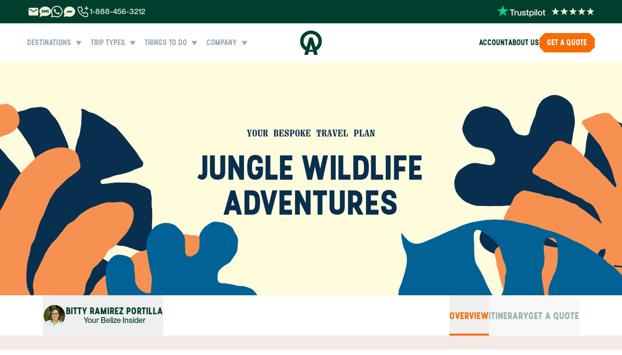

--- FILE ---
content_type: text/html; charset=utf-8
request_url: https://www.anywhere.com/belize/trip/jungle-wildlife-adventures
body_size: 84664
content:
<!DOCTYPE html><html lang="en" dir="ltr"><meta charSet="utf-8"/><head><meta charSet="utf-8"/><meta name="viewport" content="width=device-width, height=device-height, user-scalable=no, initial-scale=1.0, minimum-scale=1.0, maximum-scale=1.0"/><meta name="MobileOptimized" content="width"/><meta name="HandheldFriendly" content="true"/><title>A Belize Adventure for Two - Jungles to Coast - 10 Day Itinerary</title><meta name="robots" content="index, follow"/><link rel="canonical" href="https://www.anywhere.com/belize/trip/jungle-wildlife-adventures"/><meta name="twitter:card" content="summary_large_image"/><meta name="twitter:site" content="@anywhere"/><meta name="twitter:title" content="A Belize Adventure for Two - Jungles to Coast - 10 Day Itinerary"/><meta name="og:title" content="A Belize Adventure for Two - Jungles to Coast - 10 Day Itinerary"/><meta name="og:site_name" content="Anywhere"/><meta name="canonical" content="https://www.anywhere.com/belize/trip/jungle-wildlife-adventures"/><meta name="description" content="Have the best family vacation by experiencing the wonders of Belize from its most primitive forests and caves. Then relax and enjoy the tropical breeze from sun-splashed islands."/><meta name="twitter:description" content="Have the best family vacation by experiencing the wonders of Belize from its most primitive forests and caves. Then relax and enjoy the tropical breeze from sun-splashed islands."/><meta name="og:description" content="Have the best family vacation by experiencing the wonders of Belize from its most primitive forests and caves. Then relax and enjoy the tropical breeze from sun-splashed islands."/><meta name="twitter:image" content="https://www.anywhere.com/img-a/belize/trip/jungle-wildlife-adventures/Belize.BIG.BlackHowler.jpg?q=95&amp;w=500&amp;type=auto"/><meta name="og:image" content="https://www.anywhere.com/img-a/belize/trip/jungle-wildlife-adventures/Belize.BIG.BlackHowler.jpg?q=95&amp;w=500&amp;type=auto"/><script type="application/ld+json">{"@context":"https://schema.org","@type":"Article","mainEntityOfPage":{"@type":"WebPage","@id":"https://google.com/article"},"headline":"Jungle Wildlife Adventures","image":["https://www.anywhere.com/img-a/belize/trip/jungle-wildlife-adventures/Belize.BIG.BlackHowler.jpg?q=95&w=500&type=auto"],"datePublished":"2019-01-25 07:44:20+00","dateModified":"2019-01-25 07:44:20+00","author":{"@type":"Organization","name":"Anywhere.com"},"publisher":{"@type":"Organization","name":"Anywhere","logo":{"@type":"ImageObject","url":"https://www.anywhere.com/static/img/publisher-logo.png"}}}</script><script type="application/ld+json">{"@context":"https://schema.org","@type":"ImageObject","url":"https://www.anywhere.com/img-a/belize/trip/jungle-wildlife-adventures/Belize.BIG.BlackHowler.jpg?q=95&w=500&type=auto","caption":"Jungle Wildlife Adventures"}</script><meta name="next-head-count" content="20"/><meta name="p:domain_verify" content="8dcabf8cbca51f529d28e5b557c93600"/><meta name="google-site-verification" content="aKYIXY72gHuGlbWNqmf-N6iVWjQp7PCLxODTGLCOa9w"/> <script type="application/ld+json">{"@context":"http://schema.org","@type":"Organization","name":"Anywhere","legalName":"Anywhere Inc","url":"https://www.anywhere.com","logo":"/favicons/favicon.svg","sameAs":["http://www.facebook.com/anywhereco","https://www.pinterest.com/anywhereco/","http://www.twitter.com/anywhere","https://www.instagram.com/anywhere/"],"contactPoint":[{"@type":"ContactPoint","telephone":"+1-888-456-3212","contactType":"Customer Service","areaServed":"US"},{"@type":"ContactPoint","telephone":"+1-844-840-8780 ","contactType":"customer service","areaServed":"CA"},{"@type":"ContactPoint","telephone":"+44-800-088-5758","contactType":"customer service","areaServed":"GB"},{"@type":"ContactPoint","telephone":"+61-1800-645-938","contactType":"customer service","areaServed":"AU"},{"@type":"ContactPoint","telephone":"+506 2479 88 11","contactType":"customer service","areaServed":"CR"}]}</script> <link rel="icon" href="/favicons/favicon.svg" type="image/svg+xml"/><link rel="apple-touch-icon" sizes="180x180" href="/favicons/apple-touch-icon.png"/><link rel="icon" type="image/png" sizes="32x32" href="/favicons/favicon-32x32.png"/><link rel="icon" type="image/png" sizes="16x16" href="/favicons/favicon-16x16.png"/><link rel="manifest" href="/favicons/site.webmanifest"/><link rel="mask-icon" href="/favicons/safari-pinned-tab.svg" color="#ff4f00"/><link rel="shortcut icon" href="/favicons/favicon.ico"/><meta name="msapplication-TileColor" content="#ff4f00"/><meta name="msapplication-config" content="/favicons/browserconfig.xml"/><meta name="theme-color" content="#ffffff"/><link rel="preload" as="image" href="/img/rebrand/trustpilot.png" fetchPriority="high"/><link rel="preload" as="image" href="/img/rebrand/usa-flag.png" fetchPriority="high"/><script type="text/javascript">
            window.API_HOST    = 'https://api-backend.anywhere.com';
            window.HASURA_HOST = 'graph.anywhere.com';
            window.isDev        = false;
            window.usePartyTown = true;
          </script><script type="text/javascript" charSet="UTF-8" src="//cdn.cookie-script.com/s/052a456b25594a4a80937515f4385a90.js"></script><script type="text/javascript">
  window.dataLayer = window.dataLayer || [];
  function gtag(){dataLayer.push(arguments); console.log('gtag', arguments);}
  gtag('js', new Date());
  gtag('config', 'G-66XREBB2PH');
  gtag("consent", "default", {
      analytics_storage:  "granted",
      ad_storage:         "granted",
      ad_user_data:       "granted",
      ad_personalization: "granted",
      wait_for_update:    100
  });
  gtag("set", "ads_data_redaction",   false);
  gtag("set", "developer_id.dMmY1Mm", true);

  // Google Ads phone conversion tracking
  gtag('config', 'AW-1059160852/eO74CMCfsPkDEJSGhvkD', {
    'phone_conversion_number': '1-888-456-3212'
  });
</script><script type="text/javascript">
                (function(w,d,s,l,i){w[l]=w[l]||[];w[l].push({'gtm.start':
                new Date().getTime(),event:'gtm.js'});var f=d.getElementsByTagName(s)[0],
                j=d.createElement(s),dl=l!='dataLayer'?'&l='+l:'';j.async=true;j.src=
                'https://www.googletagmanager.com/gtm.js?id='+i+dl;f.parentNode.insertBefore(j,f);
                })(window,document,'script','dataLayer','GTM-M8G8X8K');
            </script><link rel="preload" href="/_next/static/media/b5060cb0ca59a654-s.p.otf" as="font" type="font/otf" crossorigin="anonymous" data-next-font="size-adjust"/><link rel="preload" href="/_next/static/media/6fbbd4c9a86aa7a6-s.p.otf" as="font" type="font/otf" crossorigin="anonymous" data-next-font="size-adjust"/><link rel="preload" href="/_next/static/media/f5a4fe8da5e9521f-s.p.otf" as="font" type="font/otf" crossorigin="anonymous" data-next-font="size-adjust"/><link rel="preload" href="/_next/static/media/51731d05c2347afe-s.p.otf" as="font" type="font/otf" crossorigin="anonymous" data-next-font="size-adjust"/><link rel="preload" href="/_next/static/media/e6cca0e150e9e07b-s.p.otf" as="font" type="font/otf" crossorigin="anonymous" data-next-font="size-adjust"/><link rel="preload" href="/_next/static/media/3f643b87c2cd00cf-s.p.otf" as="font" type="font/otf" crossorigin="anonymous" data-next-font="size-adjust"/><link rel="preload" href="/_next/static/media/f924e9b5160c2aa9-s.p.otf" as="font" type="font/otf" crossorigin="anonymous" data-next-font="size-adjust"/><link rel="preload" href="/_next/static/media/5577a1df0b9e14ea-s.p.otf" as="font" type="font/otf" crossorigin="anonymous" data-next-font="size-adjust"/><link rel="preload" href="/_next/static/media/8ac5b702176893b6-s.p.otf" as="font" type="font/otf" crossorigin="anonymous" data-next-font="size-adjust"/><link rel="preload" href="/_next/static/media/f99ac05a0db5b5a4-s.p.otf" as="font" type="font/otf" crossorigin="anonymous" data-next-font="size-adjust"/><link rel="preload" href="/_next/static/media/de52e6ea78fc2470-s.p.otf" as="font" type="font/otf" crossorigin="anonymous" data-next-font="size-adjust"/><link rel="preload" href="/_next/static/css/2658505fe79c060f.css" as="style"/><link rel="stylesheet" href="/_next/static/css/2658505fe79c060f.css" data-n-g=""/><link rel="preload" href="/_next/static/css/552216645e665be2.css" as="style"/><link rel="stylesheet" href="/_next/static/css/552216645e665be2.css" data-n-p=""/><link rel="preload" href="/_next/static/css/480e8c38f4074632.css" as="style"/><link rel="stylesheet" href="/_next/static/css/480e8c38f4074632.css" data-n-p=""/><noscript data-n-css=""></noscript><script defer="" nomodule="" src="/_next/static/chunks/polyfills-42372ed130431b0a.js"></script><script defer="" src="/_next/static/chunks/99075.a82e444ec8bc84f9.js"></script><script defer="" src="/_next/static/chunks/90243.a2af31851ec97985.js"></script><script src="/_next/static/chunks/webpack-dbe52a6148ac0a63.js" defer=""></script><script src="/_next/static/chunks/framework-7da13eda7d286b3b.js" defer=""></script><script src="/_next/static/chunks/main-bcea6a56fb3b0775.js" defer=""></script><script src="/_next/static/chunks/pages/_app-ee40c3cfae0f706f.js" defer=""></script><script src="/_next/static/chunks/a683a28d-564a6799bd86644b.js" defer=""></script><script src="/_next/static/chunks/2c796e83-b2def48c6507fc8e.js" defer=""></script><script src="/_next/static/chunks/63d58fe1-53b0377950a41c02.js" defer=""></script><script src="/_next/static/chunks/94077-200ce5d0c7f23d04.js" defer=""></script><script src="/_next/static/chunks/76864-d44a955ed9633c4b.js" defer=""></script><script src="/_next/static/chunks/78712-539ae1dea9e39fdc.js" defer=""></script><script src="/_next/static/chunks/23622-7bfaa511b7397a04.js" defer=""></script><script src="/_next/static/chunks/92396-546583713d54019f.js" defer=""></script><script src="/_next/static/chunks/67206-0aa3fa44586327c1.js" defer=""></script><script src="/_next/static/chunks/14385-0bdae3e50e10d442.js" defer=""></script><script src="/_next/static/chunks/64451-3dc5fe3cb800dc95.js" defer=""></script><script src="/_next/static/chunks/51242-ffadaab3f41b3a3a.js" defer=""></script><script src="/_next/static/chunks/14621-a38d14ddcea173d8.js" defer=""></script><script src="/_next/static/chunks/60786-eb34d3db0e7faf0e.js" defer=""></script><script src="/_next/static/chunks/87877-1872f06bc332112d.js" defer=""></script><script src="/_next/static/chunks/31001-95b4af0834f80fba.js" defer=""></script><script src="/_next/static/chunks/21790-468641792531099e.js" defer=""></script><script src="/_next/static/chunks/54299-a1b1a03ec80674c4.js" defer=""></script><script src="/_next/static/chunks/12946-351bce6e46a288f3.js" defer=""></script><script src="/_next/static/chunks/58416-8bd5f6b273341b3e.js" defer=""></script><script src="/_next/static/chunks/87353-82f3fd642a632f77.js" defer=""></script><script src="/_next/static/chunks/33884-87f935cbe2e5cec7.js" defer=""></script><script src="/_next/static/chunks/27626-959590a8020a5009.js" defer=""></script><script src="/_next/static/chunks/79158-c07b6003c4a49f2b.js" defer=""></script><script src="/_next/static/chunks/60542-9de6d70b03ee98f3.js" defer=""></script><script src="/_next/static/chunks/48764-dbe1ba344973235c.js" defer=""></script><script src="/_next/static/chunks/16310-367285ad4cad424e.js" defer=""></script><script src="/_next/static/chunks/87084-39d538bcbd318f13.js" defer=""></script><script src="/_next/static/chunks/53579-2b74e0f84114238f.js" defer=""></script><script src="/_next/static/chunks/30718-eefb9d1c69a8f739.js" defer=""></script><script src="/_next/static/chunks/54022-349e384973cb7577.js" defer=""></script><script src="/_next/static/chunks/48932-758f6586c0bb0ca7.js" defer=""></script><script src="/_next/static/chunks/88553-1163d60186f6cd42.js" defer=""></script><script src="/_next/static/chunks/43178-972f3548f4172c2b.js" defer=""></script><script src="/_next/static/chunks/53972-fd9e434e30d44582.js" defer=""></script><script src="/_next/static/chunks/93964-a9f598c391f64f96.js" defer=""></script><script src="/_next/static/chunks/67658-9b0c069e348d8e66.js" defer=""></script><script src="/_next/static/chunks/pages/%5Bcountry%5D/trip/%5Btrip-key%5D-4350c5cf6c170401.js" defer=""></script><script src="/_next/static/vTHQNtwPexBJ99eMYh3ug/_buildManifest.js" defer=""></script><script src="/_next/static/vTHQNtwPexBJ99eMYh3ug/_ssgManifest.js" defer=""></script><style id="jss-server-side">html {
  box-sizing: border-box;
  -webkit-font-smoothing: antialiased;
  -moz-osx-font-smoothing: grayscale;
}
*, *::before, *::after {
  box-sizing: inherit;
}
strong, b {
  font-weight: 700;
}
body {
  color: rgba(0, 0, 0, 0.87);
  margin: 0;
  font-size: 0.875rem;
  font-family: PPNeueMontreal, ui-sans-serif, system-ui, -apple-system, BlinkMacSystemFont, "Segoe UI", Roboto, "Helvetica Neue", Arial, "Noto Sans", sans-serif, "Apple Color Emoji", "Segoe UI Emoji", "Segoe UI Symbol", "Noto Color Emoji";
  font-weight: 400;
  line-height: 1.43;
  background-color: #fafafa;
}
@media print {
  body {
    background-color: #fff;
  }
}
  body::backdrop {
    background-color: #fafafa;
  }</style></head><body class="antialiased bg-white __variable_ef7ddc __variable_e3b328 __variable_6ba467"><article class="breadcrumb-toggles "><div id="__next"><header class="rebrand top-0 z-[70] sticky"><div class="top-0 left-0 right-0 h-12 bg-blue-01 z-20 xl:hidden hidden"></div><div class="flex items-center px-4 md:px-8 xl:px-[56px] bg-green-06"><div class="flex items-center justify-between max-w-[1328px] w-full h-12 mx-auto"><div class="flex items-center gap-2.5"><div class="xl:justify-center gap-2.5 hidden md:flex items-center"><a href="mailto:plan@anywhere.com" title="Email Anywhere.com - Contact Local Travel Experts" aria-label="Email Anywhere.com" target="_top"><svg width="25" height="24" viewBox="0 0 25 24" fill="none" xmlns="http://www.w3.org/2000/svg" class="fill-green-06 md:fill-green-01 hover:fill-green-03" aria-hidden="true"><g clip-path="url(#clip0_1_3538)"><path d="M20.8672 3.99902H4.86719C3.76719 3.99902 2.87719 4.89902 2.87719 5.99902L2.86719 17.999C2.86719 19.099 3.76719 19.999 4.86719 19.999H20.8672C21.9672 19.999 22.8672 19.099 22.8672 17.999V5.99902C22.8672 4.89902 21.9672 3.99902 20.8672 3.99902ZM20.8672 7.99902L12.8672 12.999L4.86719 7.99902V5.99902L12.8672 10.999L20.8672 5.99902V7.99902Z"></path></g><defs><clipPath id="clip0_1_3538"><rect width="24" height="24" fill="white" transform="translate(0.867188)"></rect></clipPath></defs></svg></a><a href="sms://+12062081117" title="Text Anywhere.com - Quick Travel Inquiries" aria-label="Send SMS to Anywhere.com" target="_top"><svg width="24" height="24" xmlns="http://www.w3.org/2000/svg" viewBox="0 0 512 512" class="fill-green-06 md:fill-green-01 hover:fill-green-03" aria-hidden="true"><path d="M256 448c141.4 0 256-93.1 256-208S397.4 32 256 32S0 125.1 0 240c0 45.1 17.7 86.8 47.7 120.9c-1.9 24.5-11.4 46.3-21.4 62.9c-5.5 9.2-11.1 16.6-15.2 21.6c-2.1 2.5-3.7 4.4-4.9 5.7c-.6 .6-1 1.1-1.3 1.4l-.3 .3 0 0 0 0 0 0 0 0c-4.6 4.6-5.9 11.4-3.4 17.4c2.5 6 8.3 9.9 14.8 9.9c28.7 0 57.6-8.9 81.6-19.3c22.9-10 42.4-21.9 54.3-30.6c31.8 11.5 67 17.9 104.1 17.9zM96 212.8c0-20.3 16.5-36.8 36.8-36.8H152c8.8 0 16 7.2 16 16s-7.2 16-16 16H132.8c-2.7 0-4.8 2.2-4.8 4.8c0 1.6 .8 3.1 2.2 4l29.4 19.6c10.3 6.8 16.4 18.3 16.4 30.7c0 20.3-16.5 36.8-36.8 36.8H112c-8.8 0-16-7.2-16-16s7.2-16 16-16h27.2c2.7 0 4.8-2.2 4.8-4.8c0-1.6-.8-3.1-2.2-4l-29.4-19.6C102.2 236.7 96 225.2 96 212.8zM372.8 176H392c8.8 0 16 7.2 16 16s-7.2 16-16 16H372.8c-2.7 0-4.8 2.2-4.8 4.8c0 1.6 .8 3.1 2.2 4l29.4 19.6c10.2 6.8 16.4 18.3 16.4 30.7c0 20.3-16.5 36.8-36.8 36.8H352c-8.8 0-16-7.2-16-16s7.2-16 16-16h27.2c2.7 0 4.8-2.2 4.8-4.8c0-1.6-.8-3.1-2.2-4l-29.4-19.6c-10.2-6.8-16.4-18.3-16.4-30.7c0-20.3 16.5-36.8 36.8-36.8zm-152 6.4L256 229.3l35.2-46.9c4.1-5.5 11.3-7.8 17.9-5.6s10.9 8.3 10.9 15.2v96c0 8.8-7.2 16-16 16s-16-7.2-16-16V240l-19.2 25.6c-3 4-7.8 6.4-12.8 6.4s-9.8-2.4-12.8-6.4L224 240v48c0 8.8-7.2 16-16 16s-16-7.2-16-16V192c0-6.9 4.4-13 10.9-15.2s13.7 .1 17.9 5.6z"></path></svg></a><a href="https://wa.me/12062027077" title="WhatsApp - Chat with Travel Experts" aria-label="Message us on WhatsApp" target="_blank" rel="noopener noreferrer nofollow"><svg width="24" height="24" viewBox="0 0 24 24" fill="none" xmlns="http://www.w3.org/2000/svg" class="fill-green-06 md:fill-green-01 hover:fill-green-03" aria-hidden="true"><path fill-rule="evenodd" clip-rule="evenodd" d="M20.3898 3.48403C18.1465 1.23781 15.1628 0.000163073 11.9838 -0.000976562C5.43322 -0.000976562 0.101997 5.32968 0.099718 11.882C0.0985783 13.9766 0.646174 16.0211 1.68609 17.8229L0 23.9815L6.29991 22.329C8.03556 23.2761 9.99003 23.7747 11.9787 23.7753H11.9838C18.5333 23.7753 23.8651 18.444 23.8674 11.8917C23.8685 8.71613 22.6337 5.73083 20.3898 3.4846V3.48403ZM11.9838 21.7684H11.9798C10.2077 21.7678 8.46922 21.2914 6.95238 20.3917L6.59166 20.1775L2.85308 21.1581L3.85083 17.5129L3.61606 17.1391C2.62743 15.5665 2.10491 13.7487 2.10605 11.8826C2.10833 6.43683 6.53923 2.00592 11.9879 2.00592C14.6261 2.00706 17.106 3.03559 18.9709 4.90288C20.836 6.76961 21.8622 9.25175 21.8611 11.8906C21.8588 17.3369 17.4279 21.7678 11.9838 21.7678V21.7684ZM17.4017 14.371C17.1048 14.2223 15.645 13.5043 15.3725 13.4051C15.1002 13.306 14.9025 13.2564 14.7047 13.5539C14.507 13.8513 13.9378 14.5203 13.7645 14.718C13.5913 14.9163 13.4181 14.9408 13.1212 14.792C12.8244 14.6433 11.8676 14.3299 10.7331 13.3185C9.85048 12.531 9.25439 11.5589 9.08122 11.2615C8.90798 10.964 9.06298 10.8033 9.21109 10.6558C9.34442 10.5224 9.50798 10.3087 9.65668 10.1355C9.80546 9.96227 9.85445 9.8381 9.95357 9.64033C10.0528 9.44203 10.0032 9.26886 9.92911 9.12008C9.85498 8.97138 9.26128 7.50976 9.01339 6.91547C8.77233 6.33654 8.52736 6.41518 8.34557 6.40549C8.17233 6.39694 7.97463 6.39524 7.77633 6.39524C7.57803 6.39524 7.25662 6.46931 6.98427 6.76676C6.71191 7.06417 5.94491 7.78271 5.94491 9.24373C5.94491 10.7047 7.0088 12.1174 7.1575 12.3157C7.30621 12.514 9.25154 15.5129 12.23 16.7996C12.9383 17.1055 13.4916 17.2884 13.9229 17.4252C14.6341 17.6514 15.2814 17.6195 15.7931 17.5432C16.3635 17.4577 17.5498 16.8246 17.7971 16.1311C18.0444 15.4377 18.0444 14.8428 17.9704 14.7191C17.8963 14.5955 17.698 14.5208 17.4011 14.3721L17.4017 14.371Z"></path></svg></a><a href="https://m.me/anywhereco" title="Facebook Messenger - Connect with Travel Experts" aria-label="Message us on Facebook Messenger" target="_blank" rel="noopener noreferrer nofollow"><svg xmlns="http://www.w3.org/2000/svg" width="24" height="24" viewBox="0 0 24 24" fill="currentColor" stroke="none" class="tabler-icon tabler-icon-brand-messenger-filled fill-green-06 md:fill-green-01 hover:fill-green-03 size-7" aria-hidden="true"><path d="M18.894 5.446c3.667 3.127 4.168 8.238 1.152 11.897c-2.842 3.447 -7.965 4.583 -12.231 2.805l-.233 -.101l-4.374 .931l-.033 .005l-.042 .008l-.031 .002l-.01 .003h-.018l-.052 .004l-.024 -.001l-.02 .001l-.033 -.003h-.035l-.022 -.004l-.022 -.002l-.035 -.007l-.034 -.005l-.016 -.004l-.024 -.005l-.049 -.016l-.024 -.005l-.011 -.005l-.022 -.007l-.045 -.02l-.03 -.012l-.011 -.006l-.014 -.006l-.031 -.018l-.045 -.024l-.016 -.011l-.037 -.026l-.04 -.027l-.015 -.013l-.043 -.04l-.025 -.02l-.062 -.07l-.013 -.013l-.011 -.014l-.027 -.04l-.026 -.035a1 1 0 0 1 -.054 -.095l-.006 -.013l-.019 -.045l-.02 -.042l-.004 -.016l-.004 -.01l-.011 -.04l-.013 -.04l-.002 -.014l-.005 -.019l-.005 -.033l-.008 -.042l-.002 -.031l-.003 -.026l-.004 -.054l.001 -.036l.001 -.023l.002 -.053l.004 -.025v-.019l.008 -.036l.005 -.033l.004 -.017l.005 -.023l.018 -.06l.003 -.013l1.15 -3.45l-.022 -.037c-2.21 -3.747 -1.209 -8.392 2.411 -11.118l.23 -.168c3.898 -2.766 9.469 -2.54 13.073 .535m-2.062 5a1 1 0 0 0 -1.387 -.278l-2.318 1.544l-1.42 -1.42a1 1 0 0 0 -1.262 -.124l-3 2a1 1 0 0 0 -.277 1.387l.07 .093a1 1 0 0 0 1.317 .184l2.317 -1.545l1.42 1.42a1 1 0 0 0 1.263 .125l3 -2a1 1 0 0 0 .277 -1.387"></path></svg></a></div><div class="flex items-center gap-1.5"><div class="relative group"><svg xmlns="http://www.w3.org/2000/svg" width="24" height="24" viewBox="0 0 24 24" fill="none" stroke="currentColor" stroke-width="2" stroke-linecap="round" stroke-linejoin="round" class="tabler-icon tabler-icon-phone-plus size-7 stroke-[1.5px] stroke-green-01"><path d="M5 4h4l2 5l-2.5 1.5a11 11 0 0 0 5 5l1.5 -2.5l5 2v4a2 2 0 0 1 -2 2a16 16 0 0 1 -15 -15a2 2 0 0 1 2 -2"></path><path d="M15 6h6m-3 -3v6"></path></svg><div class="absolute top-6 -left-2 px-6 py-[14px] xl:px-8 bg-blue-02 rounded-lg opacity-0 pointer-events-none group-hover:opacity-100 group-hover:pointer-events-auto transition-opacity duration-200 z-[80]"><div class="flex flex-col gap-4 text-lg justify-center items-center"><a href="tel:1-888-456-3212" title="Call USA - Speak with Local Travel Experts" aria-label="Call Anywhere.com USA at 1-888-456-3212" class="flex items-center justify-stretch text-green-06 hover:text-orange-04 gap-2"><span aria-hidden="true"><svg xmlns="http://www.w3.org/2000/svg" xlink:href="http://www.w3.org/1999/xlink" width="24" height="24" viewBox="0 0 24 24" fill="none"><circle cx="12" cy="11.9999" r="11" fill="url(#pattern2undefined-:R1b693m:)" stroke="#0A5935" stroke-width="2"></circle><defs><pattern id="pattern2undefined-:R1b693m:" patternContentUnits="objectBoundingBox" width="1" height="1"><use xlink:href="#image0_115_657" transform="scale(0.00444444)"></use></pattern><image id="image0_115_657" width="225" height="225" xlink:href="/img/rebrand/usa-flag.png"></image></defs></svg></span><span class="whitespace-nowrap ml-auto font-ppstellar font-bold">1-888-456-3212</span></a><a href="tel:1-844-840-8780" title="Call CA - Speak with Local Travel Experts" aria-label="Call Anywhere.com CA at 1-844-840-8780" class="flex items-center justify-stretch text-green-06 hover:text-orange-04 gap-2"><span aria-hidden="true"><svg xmlns="http://www.w3.org/2000/svg" xlink:href="http://www.w3.org/1999/xlink" width="24" height="24" viewBox="0 0 24 24" fill="none"><circle cx="12" cy="11.9999" r="11" fill="url(#pattern1undefined-:R1j693m:)" stroke="#0A5935" stroke-width="2"></circle><defs><pattern id="pattern1undefined-:R1j693m:" patternContentUnits="objectBoundingBox" width="1" height="1"><use xlink:href="#image0_115_660" transform="translate(-0.5) scale(0.00628931)"></use></pattern><image id="image0_115_660" width="318" height="159" xlink:href="/img/rebrand/canada-flag.png"></image></defs></svg></span><span class="whitespace-nowrap ml-auto font-ppstellar font-bold">1-844-840-8780</span></a><a href="tel:44-800-088-5758" title="Call UK - Speak with Local Travel Experts" aria-label="Call Anywhere.com UK at 44-800-088-5758" class="flex items-center justify-stretch text-green-06 hover:text-orange-04 gap-2"><span aria-hidden="true"><svg xmlns="http://www.w3.org/2000/svg" xlink:href="http://www.w3.org/1999/xlink" width="24" height="24" viewBox="0 0 24 24" fill="none"><circle cx="12" cy="11.9999" r="11" fill="url(#pattern3undefined-:R1r693m:)" stroke="#0A5935" stroke-width="2"></circle><defs><pattern id="pattern3undefined-:R1r693m:" patternContentUnits="objectBoundingBox" width="1" height="1"><use xlink:href="#image0_115_664" transform="translate(-0.140369 -0.158777) scale(0.00580905)"></use></pattern><image id="image0_115_664" width="225" height="225" xlink:href="/img/rebrand/gb-flag.png"></image></defs></svg></span><span class="whitespace-nowrap ml-auto font-ppstellar font-bold">44-800-088-5758</span></a></div><div class="flex items-center xl:justify-center gap-2.5 pt-4 pb-2.5"><a href="mailto:plan@anywhere.com" title="Email Anywhere.com - Contact Local Travel Experts" aria-label="Email Anywhere.com" target="_top"><svg width="25" height="24" viewBox="0 0 25 24" fill="none" xmlns="http://www.w3.org/2000/svg" class="fill-green-06 hover:fill-green-03" aria-hidden="true"><g clip-path="url(#clip0_1_3538)"><path d="M20.8672 3.99902H4.86719C3.76719 3.99902 2.87719 4.89902 2.87719 5.99902L2.86719 17.999C2.86719 19.099 3.76719 19.999 4.86719 19.999H20.8672C21.9672 19.999 22.8672 19.099 22.8672 17.999V5.99902C22.8672 4.89902 21.9672 3.99902 20.8672 3.99902ZM20.8672 7.99902L12.8672 12.999L4.86719 7.99902V5.99902L12.8672 10.999L20.8672 5.99902V7.99902Z"></path></g><defs><clipPath id="clip0_1_3538"><rect width="24" height="24" fill="white" transform="translate(0.867188)"></rect></clipPath></defs></svg></a><a href="sms://+12062081117" title="Text Anywhere.com - Quick Travel Inquiries" aria-label="Send SMS to Anywhere.com" target="_top"><svg width="24" height="24" xmlns="http://www.w3.org/2000/svg" viewBox="0 0 512 512" class="fill-green-06 hover:fill-green-03" aria-hidden="true"><path d="M256 448c141.4 0 256-93.1 256-208S397.4 32 256 32S0 125.1 0 240c0 45.1 17.7 86.8 47.7 120.9c-1.9 24.5-11.4 46.3-21.4 62.9c-5.5 9.2-11.1 16.6-15.2 21.6c-2.1 2.5-3.7 4.4-4.9 5.7c-.6 .6-1 1.1-1.3 1.4l-.3 .3 0 0 0 0 0 0 0 0c-4.6 4.6-5.9 11.4-3.4 17.4c2.5 6 8.3 9.9 14.8 9.9c28.7 0 57.6-8.9 81.6-19.3c22.9-10 42.4-21.9 54.3-30.6c31.8 11.5 67 17.9 104.1 17.9zM96 212.8c0-20.3 16.5-36.8 36.8-36.8H152c8.8 0 16 7.2 16 16s-7.2 16-16 16H132.8c-2.7 0-4.8 2.2-4.8 4.8c0 1.6 .8 3.1 2.2 4l29.4 19.6c10.3 6.8 16.4 18.3 16.4 30.7c0 20.3-16.5 36.8-36.8 36.8H112c-8.8 0-16-7.2-16-16s7.2-16 16-16h27.2c2.7 0 4.8-2.2 4.8-4.8c0-1.6-.8-3.1-2.2-4l-29.4-19.6C102.2 236.7 96 225.2 96 212.8zM372.8 176H392c8.8 0 16 7.2 16 16s-7.2 16-16 16H372.8c-2.7 0-4.8 2.2-4.8 4.8c0 1.6 .8 3.1 2.2 4l29.4 19.6c10.2 6.8 16.4 18.3 16.4 30.7c0 20.3-16.5 36.8-36.8 36.8H352c-8.8 0-16-7.2-16-16s7.2-16 16-16h27.2c2.7 0 4.8-2.2 4.8-4.8c0-1.6-.8-3.1-2.2-4l-29.4-19.6c-10.2-6.8-16.4-18.3-16.4-30.7c0-20.3 16.5-36.8 36.8-36.8zm-152 6.4L256 229.3l35.2-46.9c4.1-5.5 11.3-7.8 17.9-5.6s10.9 8.3 10.9 15.2v96c0 8.8-7.2 16-16 16s-16-7.2-16-16V240l-19.2 25.6c-3 4-7.8 6.4-12.8 6.4s-9.8-2.4-12.8-6.4L224 240v48c0 8.8-7.2 16-16 16s-16-7.2-16-16V192c0-6.9 4.4-13 10.9-15.2s13.7 .1 17.9 5.6z"></path></svg></a><a href="https://wa.me/12062027077" title="WhatsApp - Chat with Travel Experts" aria-label="Message us on WhatsApp" target="_blank" rel="noopener noreferrer nofollow"><svg width="24" height="24" viewBox="0 0 24 24" fill="none" xmlns="http://www.w3.org/2000/svg" class="fill-green-06 hover:fill-green-03" aria-hidden="true"><path fill-rule="evenodd" clip-rule="evenodd" d="M20.3898 3.48403C18.1465 1.23781 15.1628 0.000163073 11.9838 -0.000976562C5.43322 -0.000976562 0.101997 5.32968 0.099718 11.882C0.0985783 13.9766 0.646174 16.0211 1.68609 17.8229L0 23.9815L6.29991 22.329C8.03556 23.2761 9.99003 23.7747 11.9787 23.7753H11.9838C18.5333 23.7753 23.8651 18.444 23.8674 11.8917C23.8685 8.71613 22.6337 5.73083 20.3898 3.4846V3.48403ZM11.9838 21.7684H11.9798C10.2077 21.7678 8.46922 21.2914 6.95238 20.3917L6.59166 20.1775L2.85308 21.1581L3.85083 17.5129L3.61606 17.1391C2.62743 15.5665 2.10491 13.7487 2.10605 11.8826C2.10833 6.43683 6.53923 2.00592 11.9879 2.00592C14.6261 2.00706 17.106 3.03559 18.9709 4.90288C20.836 6.76961 21.8622 9.25175 21.8611 11.8906C21.8588 17.3369 17.4279 21.7678 11.9838 21.7678V21.7684ZM17.4017 14.371C17.1048 14.2223 15.645 13.5043 15.3725 13.4051C15.1002 13.306 14.9025 13.2564 14.7047 13.5539C14.507 13.8513 13.9378 14.5203 13.7645 14.718C13.5913 14.9163 13.4181 14.9408 13.1212 14.792C12.8244 14.6433 11.8676 14.3299 10.7331 13.3185C9.85048 12.531 9.25439 11.5589 9.08122 11.2615C8.90798 10.964 9.06298 10.8033 9.21109 10.6558C9.34442 10.5224 9.50798 10.3087 9.65668 10.1355C9.80546 9.96227 9.85445 9.8381 9.95357 9.64033C10.0528 9.44203 10.0032 9.26886 9.92911 9.12008C9.85498 8.97138 9.26128 7.50976 9.01339 6.91547C8.77233 6.33654 8.52736 6.41518 8.34557 6.40549C8.17233 6.39694 7.97463 6.39524 7.77633 6.39524C7.57803 6.39524 7.25662 6.46931 6.98427 6.76676C6.71191 7.06417 5.94491 7.78271 5.94491 9.24373C5.94491 10.7047 7.0088 12.1174 7.1575 12.3157C7.30621 12.514 9.25154 15.5129 12.23 16.7996C12.9383 17.1055 13.4916 17.2884 13.9229 17.4252C14.6341 17.6514 15.2814 17.6195 15.7931 17.5432C16.3635 17.4577 17.5498 16.8246 17.7971 16.1311C18.0444 15.4377 18.0444 14.8428 17.9704 14.7191C17.8963 14.5955 17.698 14.5208 17.4011 14.3721L17.4017 14.371Z"></path></svg></a><a href="https://m.me/anywhereco" title="Facebook Messenger - Connect with Travel Experts" aria-label="Message us on Facebook Messenger" target="_blank" rel="noopener noreferrer nofollow"><svg xmlns="http://www.w3.org/2000/svg" width="24" height="24" viewBox="0 0 24 24" fill="currentColor" stroke="none" class="tabler-icon tabler-icon-brand-messenger-filled fill-green-06 hover:fill-green-03 size-7" aria-hidden="true"><path d="M18.894 5.446c3.667 3.127 4.168 8.238 1.152 11.897c-2.842 3.447 -7.965 4.583 -12.231 2.805l-.233 -.101l-4.374 .931l-.033 .005l-.042 .008l-.031 .002l-.01 .003h-.018l-.052 .004l-.024 -.001l-.02 .001l-.033 -.003h-.035l-.022 -.004l-.022 -.002l-.035 -.007l-.034 -.005l-.016 -.004l-.024 -.005l-.049 -.016l-.024 -.005l-.011 -.005l-.022 -.007l-.045 -.02l-.03 -.012l-.011 -.006l-.014 -.006l-.031 -.018l-.045 -.024l-.016 -.011l-.037 -.026l-.04 -.027l-.015 -.013l-.043 -.04l-.025 -.02l-.062 -.07l-.013 -.013l-.011 -.014l-.027 -.04l-.026 -.035a1 1 0 0 1 -.054 -.095l-.006 -.013l-.019 -.045l-.02 -.042l-.004 -.016l-.004 -.01l-.011 -.04l-.013 -.04l-.002 -.014l-.005 -.019l-.005 -.033l-.008 -.042l-.002 -.031l-.003 -.026l-.004 -.054l.001 -.036l.001 -.023l.002 -.053l.004 -.025v-.019l.008 -.036l.005 -.033l.004 -.017l.005 -.023l.018 -.06l.003 -.013l1.15 -3.45l-.022 -.037c-2.21 -3.747 -1.209 -8.392 2.411 -11.118l.23 -.168c3.898 -2.766 9.469 -2.54 13.073 .535m-2.062 5a1 1 0 0 0 -1.387 -.278l-2.318 1.544l-1.42 -1.42a1 1 0 0 0 -1.262 -.124l-3 2a1 1 0 0 0 -.277 1.387l.07 .093a1 1 0 0 0 1.317 .184l2.317 -1.545l1.42 1.42a1 1 0 0 0 1.263 .125l3 -2a1 1 0 0 0 .277 -1.387"></path></svg></a><a href="https://www.youtube.com/c/ANYWHERECOM" title="YouTube - Travel Videos &amp; Destination Guides" aria-label="Visit Anywhere.com on YouTube" target="_blank" rel="noopener noreferrer nofollow"><svg width="30" height="20" viewBox="0 0 30 20" fill="none" xmlns="http://www.w3.org/2000/svg" class="fill-green-06 hover:fill-green-03" aria-hidden="true"><path d="M29.2632 3.12324C28.929 1.89323 27.9479 0.926623 26.6993 0.597366C24.4363 0 15.3672 0 15.3672 0C15.3672 0 6.29812 0 4.03742 0.597366C2.7889 0.926623 1.80775 1.89323 1.47354 3.12324C0.867188 5.35042 0.867188 10 0.867188 10C0.867188 10 0.867188 14.6496 1.47354 16.8768C1.80775 18.1068 2.7889 19.0734 4.03742 19.4026C6.29812 20 15.3672 20 15.3672 20C15.3672 20 24.4363 20 26.697 19.4026C27.9455 19.0734 28.9266 18.1068 29.2608 16.8768C29.8672 14.6496 29.8672 10 29.8672 10C29.8672 10 29.8672 5.35042 29.2608 3.12324H29.2632ZM12.4667 14.285V5.71496L20.0008 10L12.4667 14.285Z"></path></svg></a><a href="https://www.instagram.com/anywhere" title="Instagram - Travel Inspiration &amp; Insider Tips" aria-label="Follow Anywhere.com on Instagram" target="_blank" rel="noopener noreferrer nofollow"><svg width="25" height="24" viewBox="0 0 25 24" fill="none" xmlns="http://www.w3.org/2000/svg" class="fill-green-06 hover:fill-green-03" aria-hidden="true"><path d="M7.89729 0.0839251C6.62049 0.144165 5.74857 0.347925 4.98633 0.647445C4.19745 0.954885 3.52881 1.36745 2.86353 2.03513C2.19825 2.70281 1.78857 3.37193 1.48329 4.16201C1.18785 4.92593 0.987687 5.79857 0.931287 7.07609C0.874887 8.35361 0.862407 8.76425 0.868647 12.023C0.874887 15.2817 0.889287 15.6902 0.951207 16.9703C1.01217 18.2469 1.21521 19.1186 1.51473 19.881C1.82265 20.6699 2.23473 21.3383 2.90265 22.0038C3.57057 22.6694 4.23921 23.0781 5.03121 23.3838C5.79441 23.6788 6.66729 23.8799 7.94457 23.9358C9.22185 23.9918 9.63297 24.0047 12.8907 23.9985C16.1485 23.9922 16.5586 23.9778 17.8386 23.9171C19.1185 23.8564 19.9856 23.6519 20.7483 23.3538C21.5372 23.0452 22.2061 22.6338 22.8711 21.9657C23.5362 21.2975 23.9456 20.6279 24.2506 19.8374C24.5463 19.0742 24.7472 18.2013 24.8026 16.925C24.8586 15.6441 24.8718 15.2351 24.8655 11.9769C24.8593 8.71865 24.8446 8.31017 24.7839 7.03049C24.7232 5.75081 24.5199 4.88177 24.2206 4.11881C23.9122 3.32993 23.5006 2.66201 22.833 1.99601C22.1653 1.33001 21.4952 0.920805 20.7049 0.616485C19.9412 0.321045 19.0688 0.119685 17.7915 0.0644851C16.5142 0.00928514 16.1031 -0.00487487 12.8442 0.00136513C9.58521 0.00760513 9.17721 0.0215251 7.89729 0.0839251ZM8.03745 21.777C6.86745 21.7262 6.23217 21.5318 5.80881 21.369C5.24817 21.153 4.84881 20.8919 4.42689 20.4741C4.00497 20.0562 3.74577 19.6554 3.52689 19.096C3.36249 18.6726 3.16449 18.0381 3.10977 16.8681C3.05025 15.6035 3.03777 15.2238 3.03081 12.0201C3.02385 8.81633 3.03609 8.43713 3.09153 7.17209C3.14145 6.00305 3.33705 5.36705 3.49953 4.94393C3.71553 4.38257 3.97569 3.98393 4.39449 3.56225C4.81329 3.14057 5.21289 2.88089 5.77281 2.66201C6.19569 2.49689 6.83025 2.30057 7.99977 2.24489C9.26529 2.18489 9.64449 2.17289 12.8478 2.16593C16.051 2.15897 16.4312 2.17097 17.6972 2.22664C18.8662 2.27753 19.5025 2.4712 19.9251 2.63464C20.486 2.85065 20.8851 3.11009 21.3068 3.52961C21.7285 3.94913 21.9884 4.34729 22.2073 4.90841C22.3726 5.33009 22.569 5.96441 22.6242 7.13465C22.6844 8.40017 22.6981 8.7796 22.7038 11.9826C22.7096 15.1857 22.6983 15.5661 22.6429 16.8306C22.5918 18.0006 22.3978 18.6362 22.2349 19.06C22.0189 19.6204 21.7585 20.02 21.3394 20.4414C20.9204 20.8629 20.5213 21.1226 19.9611 21.3414C19.5387 21.5063 18.9034 21.7031 17.7349 21.7588C16.4694 21.8183 16.0902 21.8308 12.8857 21.8378C9.68121 21.8447 9.30321 21.8318 8.03769 21.777M17.8201 5.58641C17.8206 5.87123 17.9055 6.14952 18.0641 6.38607C18.2228 6.62262 18.448 6.80681 18.7114 6.91535C18.9747 7.02389 19.2643 7.05189 19.5435 6.99583C19.8228 6.93976 20.0792 6.80214 20.2802 6.60037C20.4812 6.3986 20.6179 6.14174 20.6729 5.86228C20.728 5.58283 20.6989 5.29333 20.5894 5.03039C20.4799 4.76746 20.2949 4.5429 20.0578 4.38512C19.8206 4.22735 19.542 4.14344 19.2572 4.14401C18.8754 4.14477 18.5095 4.29715 18.24 4.56764C17.9705 4.83813 17.8195 5.20458 17.8201 5.58641ZM6.70569 12.0119C6.71241 15.4151 9.47625 18.1677 12.8787 18.1612C16.2812 18.1547 19.0357 15.3911 19.0292 11.9879C19.0227 8.58473 16.2582 5.83145 12.8552 5.83817C9.45225 5.84489 6.69921 8.60921 6.70569 12.0119ZM8.86713 12.0076C8.86556 11.2165 9.09863 10.4426 9.53686 9.78395C9.9751 9.12527 10.5988 8.61134 11.3291 8.30714C12.0594 8.00294 12.8636 7.92213 13.6398 8.07494C14.4161 8.22774 15.1295 8.6073 15.6901 9.16561C16.2506 9.72393 16.633 10.4359 16.7889 11.2115C16.9447 11.9872 16.8671 12.7916 16.5658 13.5231C16.2645 14.2547 15.753 14.8804 15.0961 15.3212C14.4392 15.7621 13.6663 15.9982 12.8751 15.9998C12.3498 16.0009 11.8294 15.8985 11.3437 15.6984C10.8579 15.4984 10.4164 15.2046 10.0442 14.8339C9.67199 14.4632 9.37648 14.0228 9.17452 13.5378C8.97255 13.0529 8.8681 12.5329 8.86713 12.0076Z"></path></svg></a></div></div></div><a href="tel:1-888-456-3212" title="Call USA - Speak with Local Travel Experts" aria-label="Call Anywhere.com USA at 1-888-456-3212" class="text-green-01 whitespace-nowrap text-base font-ppneuemontreal font-medium leading-5">1-888-456-3212</a></div></div><a href="https://www.trustpilot.com/review/anywhere.com" target="_blank" rel="noopener noreferrer nofollow" class="flex items-center" title="Trustpilot Reviews - Trusted by 1300+ Travelers" aria-label="View Anywhere.com Trustpilot reviews"><svg xmlns="http://www.w3.org/2000/svg" width="99" height="24" viewBox="0 0 99 24" fill="none" class="-mt-0.5"><rect width="99" height="24" fill="url(#:R1h3m:)"></rect><defs><pattern id=":R1h3m:" patternContentUnits="objectBoundingBox" width="1" height="1"><use href="#image0_2012_1968" transform="matrix(0.00333333 0 0 0.01375 0 -0.001875)"></use></pattern><image id="image0_2012_1968" width="300" height="73" href="/img/rebrand/trustpilot.png"></image></defs></svg><svg xmlns="http://www.w3.org/2000/svg" width="90" height="18" viewBox="0 0 90 18" fill="#EDEFDA" class="ml-3 hidden md:block" aria-hidden="true"><path d="M8.52447 1.46353C8.67415 1.00287 9.32585 1.00287 9.47553 1.46353L10.9084 5.87336C10.9753 6.07937 11.1673 6.21885 11.3839 6.21885H16.0207C16.505 6.21885 16.7064 6.83865 16.3146 7.12336L12.5633 9.84878C12.3881 9.9761 12.3148 10.2018 12.3817 10.4078L13.8145 14.8176C13.9642 15.2783 13.437 15.6613 13.0451 15.3766L9.29389 12.6512C9.11865 12.5239 8.88135 12.5239 8.70611 12.6512L4.95488 15.3766C4.56303 15.6613 4.03578 15.2783 4.18546 14.8176L5.6183 10.4078C5.68524 10.2018 5.61191 9.9761 5.43667 9.84878L1.68544 7.12336C1.29358 6.83866 1.49497 6.21885 1.97933 6.21885H6.6161C6.83272 6.21885 7.02469 6.07937 7.09163 5.87336L8.52447 1.46353Z"></path><path d="M26.5245 1.46353C26.6741 1.00287 27.3259 1.00287 27.4755 1.46353L28.9084 5.87336C28.9753 6.07937 29.1673 6.21885 29.3839 6.21885H34.0207C34.505 6.21885 34.7064 6.83865 34.3146 7.12336L30.5633 9.84878C30.3881 9.9761 30.3148 10.2018 30.3817 10.4078L31.8145 14.8176C31.9642 15.2783 31.437 15.6613 31.0451 15.3766L27.2939 12.6512C27.1186 12.5239 26.8814 12.5239 26.7061 12.6512L22.9549 15.3766C22.563 15.6613 22.0358 15.2783 22.1855 14.8176L23.6183 10.4078C23.6852 10.2018 23.6119 9.9761 23.4367 9.84878L19.6854 7.12336C19.2936 6.83866 19.495 6.21885 19.9793 6.21885H24.6161C24.8327 6.21885 25.0247 6.07937 25.0916 5.87336L26.5245 1.46353Z"></path><path d="M44.5245 1.46353C44.6741 1.00287 45.3259 1.00287 45.4755 1.46353L46.9084 5.87336C46.9753 6.07937 47.1673 6.21885 47.3839 6.21885H52.0207C52.505 6.21885 52.7064 6.83865 52.3146 7.12336L48.5633 9.84878C48.3881 9.9761 48.3148 10.2018 48.3817 10.4078L49.8145 14.8176C49.9642 15.2783 49.437 15.6613 49.0451 15.3766L45.2939 12.6512C45.1186 12.5239 44.8814 12.5239 44.7061 12.6512L40.9549 15.3766C40.563 15.6613 40.0358 15.2783 40.1855 14.8176L41.6183 10.4078C41.6852 10.2018 41.6119 9.9761 41.4367 9.84878L37.6854 7.12336C37.2936 6.83866 37.495 6.21885 37.9793 6.21885H42.6161C42.8327 6.21885 43.0247 6.07937 43.0916 5.87336L44.5245 1.46353Z"></path><path d="M62.5245 1.46353C62.6741 1.00287 63.3259 1.00287 63.4755 1.46353L64.9084 5.87336C64.9753 6.07937 65.1673 6.21885 65.3839 6.21885H70.0207C70.505 6.21885 70.7064 6.83865 70.3146 7.12336L66.5633 9.84878C66.3881 9.9761 66.3148 10.2018 66.3817 10.4078L67.8145 14.8176C67.9642 15.2783 67.437 15.6613 67.0451 15.3766L63.2939 12.6512C63.1186 12.5239 62.8814 12.5239 62.7061 12.6512L58.9549 15.3766C58.563 15.6613 58.0358 15.2783 58.1855 14.8176L59.6183 10.4078C59.6852 10.2018 59.6119 9.9761 59.4367 9.84878L55.6854 7.12336C55.2936 6.83866 55.495 6.21885 55.9793 6.21885H60.6161C60.8327 6.21885 61.0247 6.07937 61.0916 5.87336L62.5245 1.46353Z"></path><path d="M80.5245 1.46353C80.6741 1.00287 81.3259 1.00287 81.4755 1.46353L82.9084 5.87336C82.9753 6.07937 83.1673 6.21885 83.3839 6.21885H88.0207C88.505 6.21885 88.7064 6.83865 88.3146 7.12336L84.5633 9.84878C84.3881 9.9761 84.3148 10.2018 84.3817 10.4078L85.8145 14.8176C85.9642 15.2783 85.437 15.6613 85.0451 15.3766L81.2939 12.6512C81.1186 12.5239 80.8814 12.5239 80.7061 12.6512L76.9549 15.3766C76.563 15.6613 76.0358 15.2783 76.1855 14.8176L77.6183 10.4078C77.6852 10.2018 77.6119 9.9761 77.4367 9.84878L73.6854 7.12336C73.2936 6.83866 73.495 6.21885 73.9793 6.21885H78.6161C78.8327 6.21885 79.0247 6.07937 79.0916 5.87336L80.5245 1.46353Z"></path></svg></a></div></div><div class="px-[27px] xl:px-[56px] xl:bg-white bg-white"><nav aria-label="Main navigation" class="relative flex justify-between max-w-[1328px] w-full mx-auto h-[74px] xl:h-20 items-center"><div class="hidden xl:flex gap-1 h-full w-1/2"><div class="nav-link group flex items-center cursor-pointer px-2 first:pl-0 last:pr-0 opacity-40 [&amp;.active]:opacity-100 text-blue-06 [&amp;.active]:text-orange-04 [&amp;.active&gt;svg]:rotate-180" data-dropdown-el="dropdown-destinations"><div class="text-label-large pointer-events-none">Destinations</div><svg xmlns="http://www.w3.org/2000/svg" width="18" height="18" viewBox="0 0 25 24" fill="none" class="ml-1.5 transition-rotate duration-200 pointer-events-none fill-[#092F4F]" aria-hidden="true"><path d="M19.7807 8.72529L13.551 18.0193C13.0445 18.7664 11.9555 18.7664 11.449 18.0193L5.21928 8.72529C4.64948 7.88959 5.25726 6.75 6.27023 6.75H18.7298C19.7427 6.75 20.3505 7.87693 19.7807 8.72529Z" fill="#092F4F"></path></svg></div><div class="nav-link group flex items-center cursor-pointer px-2 first:pl-0 last:pr-0 opacity-40 [&amp;.active]:opacity-100 text-blue-06 [&amp;.active]:text-orange-04 [&amp;.active&gt;svg]:rotate-180" data-dropdown-el="dropdown-trip-types"><div class="text-label-large pointer-events-none">Trip Types</div><svg xmlns="http://www.w3.org/2000/svg" width="18" height="18" viewBox="0 0 25 24" fill="none" class="ml-1.5 transition-rotate duration-200 pointer-events-none fill-[#092F4F]" aria-hidden="true"><path d="M19.7807 8.72529L13.551 18.0193C13.0445 18.7664 11.9555 18.7664 11.449 18.0193L5.21928 8.72529C4.64948 7.88959 5.25726 6.75 6.27023 6.75H18.7298C19.7427 6.75 20.3505 7.87693 19.7807 8.72529Z" fill="#092F4F"></path></svg></div><div class="nav-link group flex items-center cursor-pointer px-2 first:pl-0 last:pr-0 opacity-40 [&amp;.active]:opacity-100 text-blue-06 [&amp;.active]:text-orange-04 [&amp;.active&gt;svg]:rotate-180" data-dropdown-el="dropdown-things-to-do"><div class="text-label-large pointer-events-none">Things To Do</div><svg xmlns="http://www.w3.org/2000/svg" width="18" height="18" viewBox="0 0 25 24" fill="none" class="ml-1.5 transition-rotate duration-200 pointer-events-none fill-[#092F4F]" aria-hidden="true"><path d="M19.7807 8.72529L13.551 18.0193C13.0445 18.7664 11.9555 18.7664 11.449 18.0193L5.21928 8.72529C4.64948 7.88959 5.25726 6.75 6.27023 6.75H18.7298C19.7427 6.75 20.3505 7.87693 19.7807 8.72529Z" fill="#092F4F"></path></svg></div><div class="nav-link group flex items-center cursor-pointer px-2 first:pl-0 last:pr-0 opacity-40 [&amp;.active]:opacity-100 text-blue-06 [&amp;.active]:text-orange-04 [&amp;.active&gt;svg]:rotate-180" data-dropdown-el="dropdown-about"><div class="text-label-large pointer-events-none">Company</div><svg xmlns="http://www.w3.org/2000/svg" width="18" height="18" viewBox="0 0 25 24" fill="none" class="ml-1.5 transition-rotate duration-200 pointer-events-none fill-[#092F4F]" aria-hidden="true"><path d="M19.7807 8.72529L13.551 18.0193C13.0445 18.7664 11.9555 18.7664 11.449 18.0193L5.21928 8.72529C4.64948 7.88959 5.25726 6.75 6.27023 6.75H18.7298C19.7427 6.75 20.3505 7.87693 19.7807 8.72529Z" fill="#092F4F"></path></svg></div></div><a title="Anywhere.com - Insider Travel with Local Experts" aria-label="Go to Anywhere.com homepage" class="xl:block absolute xl:left-1/2 xl:-translate-x-1/2 top-1/2 -translate-y-1/2 visible" href="/?country=belize"><svg xmlns="http://www.w3.org/2000/svg" width="45" height="50" viewBox="0 0 45 50" fill="none" class="w-[38px] xl:w-auto fill-green-06" aria-hidden="true"><path d="M45 21.9128C45 9.80945 34.9273 0 22.5009 0C10.0746 0 0 9.80945 0 21.9128C0 30.0403 4.54346 37.1345 11.2937 40.9179L8.80472 49.4045C8.71629 49.7032 8.9477 50.0018 9.26753 50.0018H15.8334C16.0517 50.0018 16.2436 49.8589 16.2981 49.6537L18.0816 43.4023C19.3309 43.6442 20.6177 43.7871 21.9328 43.8182C22.1209 43.8237 22.3109 43.8256 22.5009 43.8256C24.0342 43.8256 25.5318 43.6753 26.9804 43.3914L28.7828 49.6574C28.8392 49.8608 29.0292 50.0018 29.2475 50.0018H35.7645C36.0843 50.0018 36.3157 49.705 36.2273 49.4045L33.7458 40.9033V40.8978C40.4735 37.1107 45.0019 30.0275 45.0019 21.9128H45ZM22.2225 38.7926L18.7006 41.2239L22.5122 27.871L26.3558 41.2312L22.7756 38.7926C22.6082 38.679 22.3862 38.679 22.2206 38.7926H22.2225ZM31.6725 33.8073L26.0322 14.4833C25.9739 14.2818 25.7839 14.1425 25.5694 14.1425H19.5115C19.297 14.1425 19.107 14.2818 19.0487 14.4833L13.3726 33.8311V33.8402C9.64004 31.1268 7.2225 26.7955 7.2225 21.9128C7.2225 13.6955 14.0631 7.03371 22.5009 7.03371C30.9388 7.03371 37.7794 13.6955 37.7794 21.9128C37.7794 26.7772 35.3807 31.0938 31.6744 33.8091L31.6725 33.8073Z"></path></svg></a><button aria-label="Go Back" title="Go Back" class="xl:hidden hidden"><svg xmlns="http://www.w3.org/2000/svg" width="24" height="24" viewBox="0 0 24 24" fill="none" aria-hidden="true"><path d="M13.2567 18L14.6667 16.59L10.0867 12L14.6667 7.41L13.2567 6L7.25675 12L13.2567 18Z" fill="#092F4F"></path></svg></button><div class="flex items-center gap-6 ml-auto"><a title="Anywhere.com Account - Manage Bookings &amp; Trips" aria-label="Go to Account" class="hidden xl:block text-label-large text-green-06 hover:text-orange-04 py-2" href="/[country]/trip/[trip-key]">Account</a><a title="About Anywhere.com - Local Travel Experts" aria-label="Learn about Anywhere.com" class="hidden xl:block text-label-large text-green-06 hover:text-orange-04 py-2" href="/company">About us</a><a href="#cost" data-slot="button" class="inline-flex items-center justify-center group shrink-0 whitespace-nowrap disabled:cursor-not-allowed transition-colors duration-300 text-white button-clip-path-primary disabled:bg-black/20 gap-2 px-4 py-2.5 h-10 text-label-large bg-orange-04 hover:bg-orange-03 active:bg-orange-05" id="aaa-button">Get a Quote</a></div><button class="xl:hidden ml-6" title="Toggle Menu" aria-label="Toggle Menu"><svg xmlns="http://www.w3.org/2000/svg" width="24" height="24" viewBox="0 0 24 24" fill="none" aria-hidden="true"><rect x="1" y="5" width="22" height="3" fill="#003F2E"></rect><path d="M1 16H23V19H1V16Z" fill="#003F2E"></path></svg></button></nav></div><div id="dropdown-destinations" class="nav-dropdown absolute top-[122px] h-[calc(100dvh-122px)] w-full bg-blue-01 xl:bg-white/90 z-[60] xl:overflow-auto xl:top-[128px] xl:h-[calc(100dvh-128px)] hidden"><div class="nav-dropdown-content h-full xl:h-auto flex flex-col bg-blue-01 overflow-auto xl:overflow-hidden"><div class="w-full text-green-06 h-full flex flex-col justify-start mb-20 xl:mb-0"><div class="w-full max-w-[1440px] py-8 xl:py-16 mx-auto px-[27px] xl:px-14"><div class="flex flex-col xl:items-center gap-8 xl:gap-16"><span class="text-eyebrow-large !text-[18px] xl:text-center">Destinations</span><div class="justify-center gap-16 w-full grid xl:grid-cols-2"><p class="text-body-regular xl:!text-[24px] xl:!leading-[28px] xl:!tracking-[-0.24px] !my-0">We work in the kind of places you daydream about—countries with real range, from cities and coasts to jungles, mountains, and small towns. Our in-country insiders handle the planning, booking, and in-trip problem solving, so you can drop in, enjoy the highlights, and come home with stories that keep you inspired to keep exploring our amazing planet.</p><div class="grid grid-cols-1 lg:grid-cols-[auto_auto] gap-x-4 gap-y-8 h-fit"><div class="text-label-large !leading-5"><span class="block mb-3 pb-3 lg:pb-0 border-b-2 lg:border-none border-green-06 border-opacity-10 opacity-50">Highlights</span><ol class="grid grid-cols-2 gap-3 2xl:gap-x-5 lg:w-fit"><li class="leading-5"><a title="Beaches - Belize - Insider Travel Guides" aria-label="Explore Beaches" class="text-label-large hover:text-orange-04 !leading-5 w-fit h-fit" href="/belize/destinations/habitat/beach">Beaches</a></li><li class="leading-5"><a title="Islands - Belize - Insider Travel Guides" aria-label="Explore Islands" class="text-label-large hover:text-orange-04 !leading-5 w-fit h-fit" href="/belize/destinations/habitat/island">Islands</a></li><li class="leading-5"><a title="Adventure - Belize - Insider Travel Guides" aria-label="Explore Adventure" class="text-label-large hover:text-orange-04 !leading-5 w-fit h-fit" href="/belize/destinations/interest/adventure">Adventure</a></li><li class="leading-5"><a title="Unique &amp; Authentic - Belize - Insider Travel Guides" aria-label="Explore Unique &amp; Authentic" class="text-label-large hover:text-orange-04 !leading-5 w-fit h-fit" href="/belize/destinations/interest/off-the-beaten-path">Unique &amp; Authentic</a></li><li class="leading-5"><a title="Nature - Belize - Insider Travel Guides" aria-label="Explore Nature" class="text-label-large hover:text-orange-04 !leading-5 w-fit h-fit" href="/belize/destinations/interest/nature">Nature</a></li><li class="leading-5"><a title="Rainforest - Belize - Insider Travel Guides" aria-label="Explore Rainforest" class="text-label-large hover:text-orange-04 !leading-5 w-fit h-fit" href="/belize/destinations/habitat/rain-forest">Rainforest</a></li></ol></div><div class="text-label-large !leading-5"><span class="block mb-3 pb-3 lg:pb-0 border-b-2 lg:border-none border-green-06 border-opacity-10 opacity-50">Places to go</span><ol class="grid grid-cols-2 gap-3 2xl:gap-x-5 lg:w-fit"><li class="leading-5"><a title="Gladden Spit and Silk Caye - Belize - Local Expert Guide" aria-label="Visit Gladden Spit and Silk Caye" class="text-label-large hover:text-orange-04 !leading-5 w-fit h-fit" href="/belize/attractions/gladden-split-and-silk-caye-marine-reserve-national-reserve">Gladden Spit and Silk Caye</a></li><li class="leading-5"><a title="Placencia Village - Belize - Local Expert Guide" aria-label="Visit Placencia Village" class="text-label-large hover:text-orange-04 !leading-5 w-fit h-fit" href="/belize/destinations/placencia-village">Placencia Village</a></li><li class="leading-5"><a title="Hopkins - Belize - Local Expert Guide" aria-label="Visit Hopkins" class="text-label-large hover:text-orange-04 !leading-5 w-fit h-fit" href="/belize/destinations/hopkins">Hopkins</a></li><li class="leading-5"><a title="Maya Beach - Belize - Local Expert Guide" aria-label="Visit Maya Beach" class="text-label-large hover:text-orange-04 !leading-5 w-fit h-fit" href="/belize/destinations/maya-beach">Maya Beach</a></li><li class="leading-5"><a title="Maya Mountains - Belize - Local Expert Guide" aria-label="Visit Maya Mountains" class="text-label-large hover:text-orange-04 !leading-5 w-fit h-fit" href="/belize/regions/mayan-mountains">Maya Mountains</a></li><li class="leading-5"><a title="Belize City - Belize - Local Expert Guide" aria-label="Visit Belize City" class="text-label-large hover:text-orange-04 !leading-5 w-fit h-fit" href="/belize/destinations/belize-city">Belize City</a></li><li class="leading-5"><a title="San Ignacio - Belize - Local Expert Guide" aria-label="Visit San Ignacio" class="text-label-large hover:text-orange-04 !leading-5 w-fit h-fit" href="/belize/destinations/san-ignacio">San Ignacio</a></li><li class="leading-5"><a title="Belmopan - Belize - Local Expert Guide" aria-label="Visit Belmopan" class="text-label-large hover:text-orange-04 !leading-5 w-fit h-fit" href="/belize/destinations/belmopan">Belmopan</a></li><li class="leading-5"><a title="Orange Walk - Belize - Local Expert Guide" aria-label="Visit Orange Walk" class="text-label-large hover:text-orange-04 !leading-5 w-fit h-fit" href="/belize/destinations/orange-walk">Orange Walk</a></li><li class="leading-5"><a title="Hopkins - Belize - Local Expert Guide" aria-label="Visit Hopkins" class="text-label-large hover:text-orange-04 !leading-5 w-fit h-fit" href="/belize/destinations/hopkins">Hopkins</a></li><li class="leading-5"><a title="Punta Gorda - Belize - Local Expert Guide" aria-label="Visit Punta Gorda" class="text-label-large hover:text-orange-04 !leading-5 w-fit h-fit" href="/belize/destinations/punta-gorda">Punta Gorda</a></li><li class="leading-5"><a title="Ambergris Caye - Belize - Local Expert Guide" aria-label="Visit Ambergris Caye" class="text-label-large hover:text-orange-04 !leading-5 w-fit h-fit" href="/belize/destinations/ambergris-caye">Ambergris Caye</a></li></ol></div></div></div></div></div><div class="items-center xl:justify-center hidden xl:flex xl:bg-blue-06 xl:h-20 gap-4 px-[27px] xl:px-14 shrink-0"><a href="mailto:plan@anywhere.com" title="Email Anywhere.com - Contact Local Travel Experts" aria-label="Email Anywhere.com" target="_top"><svg width="25" height="24" viewBox="0 0 25 24" fill="none" xmlns="http://www.w3.org/2000/svg" class="fill-green-06 hover:fill-green-03 xl:fill-blue-03 xl:hover:fill-blue-02" aria-hidden="true"><g clip-path="url(#clip0_1_3538)"><path d="M20.8672 3.99902H4.86719C3.76719 3.99902 2.87719 4.89902 2.87719 5.99902L2.86719 17.999C2.86719 19.099 3.76719 19.999 4.86719 19.999H20.8672C21.9672 19.999 22.8672 19.099 22.8672 17.999V5.99902C22.8672 4.89902 21.9672 3.99902 20.8672 3.99902ZM20.8672 7.99902L12.8672 12.999L4.86719 7.99902V5.99902L12.8672 10.999L20.8672 5.99902V7.99902Z"></path></g><defs><clipPath id="clip0_1_3538"><rect width="24" height="24" fill="white" transform="translate(0.867188)"></rect></clipPath></defs></svg></a><a href="sms://+12062081117" title="Text Anywhere.com - Quick Travel Inquiries" aria-label="Send SMS to Anywhere.com" target="_top"><svg width="24" height="24" xmlns="http://www.w3.org/2000/svg" viewBox="0 0 512 512" class="fill-green-06 hover:fill-green-03 xl:fill-blue-03 xl:hover:fill-blue-02" aria-hidden="true"><path d="M256 448c141.4 0 256-93.1 256-208S397.4 32 256 32S0 125.1 0 240c0 45.1 17.7 86.8 47.7 120.9c-1.9 24.5-11.4 46.3-21.4 62.9c-5.5 9.2-11.1 16.6-15.2 21.6c-2.1 2.5-3.7 4.4-4.9 5.7c-.6 .6-1 1.1-1.3 1.4l-.3 .3 0 0 0 0 0 0 0 0c-4.6 4.6-5.9 11.4-3.4 17.4c2.5 6 8.3 9.9 14.8 9.9c28.7 0 57.6-8.9 81.6-19.3c22.9-10 42.4-21.9 54.3-30.6c31.8 11.5 67 17.9 104.1 17.9zM96 212.8c0-20.3 16.5-36.8 36.8-36.8H152c8.8 0 16 7.2 16 16s-7.2 16-16 16H132.8c-2.7 0-4.8 2.2-4.8 4.8c0 1.6 .8 3.1 2.2 4l29.4 19.6c10.3 6.8 16.4 18.3 16.4 30.7c0 20.3-16.5 36.8-36.8 36.8H112c-8.8 0-16-7.2-16-16s7.2-16 16-16h27.2c2.7 0 4.8-2.2 4.8-4.8c0-1.6-.8-3.1-2.2-4l-29.4-19.6C102.2 236.7 96 225.2 96 212.8zM372.8 176H392c8.8 0 16 7.2 16 16s-7.2 16-16 16H372.8c-2.7 0-4.8 2.2-4.8 4.8c0 1.6 .8 3.1 2.2 4l29.4 19.6c10.2 6.8 16.4 18.3 16.4 30.7c0 20.3-16.5 36.8-36.8 36.8H352c-8.8 0-16-7.2-16-16s7.2-16 16-16h27.2c2.7 0 4.8-2.2 4.8-4.8c0-1.6-.8-3.1-2.2-4l-29.4-19.6c-10.2-6.8-16.4-18.3-16.4-30.7c0-20.3 16.5-36.8 36.8-36.8zm-152 6.4L256 229.3l35.2-46.9c4.1-5.5 11.3-7.8 17.9-5.6s10.9 8.3 10.9 15.2v96c0 8.8-7.2 16-16 16s-16-7.2-16-16V240l-19.2 25.6c-3 4-7.8 6.4-12.8 6.4s-9.8-2.4-12.8-6.4L224 240v48c0 8.8-7.2 16-16 16s-16-7.2-16-16V192c0-6.9 4.4-13 10.9-15.2s13.7 .1 17.9 5.6z"></path></svg></a><a href="https://wa.me/12062027077" title="WhatsApp - Chat with Travel Experts" aria-label="Message us on WhatsApp" target="_blank" rel="noopener noreferrer nofollow"><svg width="24" height="24" viewBox="0 0 24 24" fill="none" xmlns="http://www.w3.org/2000/svg" class="fill-green-06 hover:fill-green-03 xl:fill-blue-03 xl:hover:fill-blue-02" aria-hidden="true"><path fill-rule="evenodd" clip-rule="evenodd" d="M20.3898 3.48403C18.1465 1.23781 15.1628 0.000163073 11.9838 -0.000976562C5.43322 -0.000976562 0.101997 5.32968 0.099718 11.882C0.0985783 13.9766 0.646174 16.0211 1.68609 17.8229L0 23.9815L6.29991 22.329C8.03556 23.2761 9.99003 23.7747 11.9787 23.7753H11.9838C18.5333 23.7753 23.8651 18.444 23.8674 11.8917C23.8685 8.71613 22.6337 5.73083 20.3898 3.4846V3.48403ZM11.9838 21.7684H11.9798C10.2077 21.7678 8.46922 21.2914 6.95238 20.3917L6.59166 20.1775L2.85308 21.1581L3.85083 17.5129L3.61606 17.1391C2.62743 15.5665 2.10491 13.7487 2.10605 11.8826C2.10833 6.43683 6.53923 2.00592 11.9879 2.00592C14.6261 2.00706 17.106 3.03559 18.9709 4.90288C20.836 6.76961 21.8622 9.25175 21.8611 11.8906C21.8588 17.3369 17.4279 21.7678 11.9838 21.7678V21.7684ZM17.4017 14.371C17.1048 14.2223 15.645 13.5043 15.3725 13.4051C15.1002 13.306 14.9025 13.2564 14.7047 13.5539C14.507 13.8513 13.9378 14.5203 13.7645 14.718C13.5913 14.9163 13.4181 14.9408 13.1212 14.792C12.8244 14.6433 11.8676 14.3299 10.7331 13.3185C9.85048 12.531 9.25439 11.5589 9.08122 11.2615C8.90798 10.964 9.06298 10.8033 9.21109 10.6558C9.34442 10.5224 9.50798 10.3087 9.65668 10.1355C9.80546 9.96227 9.85445 9.8381 9.95357 9.64033C10.0528 9.44203 10.0032 9.26886 9.92911 9.12008C9.85498 8.97138 9.26128 7.50976 9.01339 6.91547C8.77233 6.33654 8.52736 6.41518 8.34557 6.40549C8.17233 6.39694 7.97463 6.39524 7.77633 6.39524C7.57803 6.39524 7.25662 6.46931 6.98427 6.76676C6.71191 7.06417 5.94491 7.78271 5.94491 9.24373C5.94491 10.7047 7.0088 12.1174 7.1575 12.3157C7.30621 12.514 9.25154 15.5129 12.23 16.7996C12.9383 17.1055 13.4916 17.2884 13.9229 17.4252C14.6341 17.6514 15.2814 17.6195 15.7931 17.5432C16.3635 17.4577 17.5498 16.8246 17.7971 16.1311C18.0444 15.4377 18.0444 14.8428 17.9704 14.7191C17.8963 14.5955 17.698 14.5208 17.4011 14.3721L17.4017 14.371Z"></path></svg></a><a href="https://m.me/anywhereco" title="Facebook Messenger - Connect with Travel Experts" aria-label="Message us on Facebook Messenger" target="_blank" rel="noopener noreferrer nofollow"><svg xmlns="http://www.w3.org/2000/svg" width="24" height="24" viewBox="0 0 24 24" fill="currentColor" stroke="none" class="tabler-icon tabler-icon-brand-messenger-filled fill-green-06 hover:fill-green-03 xl:fill-blue-03 xl:hover:fill-blue-02 size-7" aria-hidden="true"><path d="M18.894 5.446c3.667 3.127 4.168 8.238 1.152 11.897c-2.842 3.447 -7.965 4.583 -12.231 2.805l-.233 -.101l-4.374 .931l-.033 .005l-.042 .008l-.031 .002l-.01 .003h-.018l-.052 .004l-.024 -.001l-.02 .001l-.033 -.003h-.035l-.022 -.004l-.022 -.002l-.035 -.007l-.034 -.005l-.016 -.004l-.024 -.005l-.049 -.016l-.024 -.005l-.011 -.005l-.022 -.007l-.045 -.02l-.03 -.012l-.011 -.006l-.014 -.006l-.031 -.018l-.045 -.024l-.016 -.011l-.037 -.026l-.04 -.027l-.015 -.013l-.043 -.04l-.025 -.02l-.062 -.07l-.013 -.013l-.011 -.014l-.027 -.04l-.026 -.035a1 1 0 0 1 -.054 -.095l-.006 -.013l-.019 -.045l-.02 -.042l-.004 -.016l-.004 -.01l-.011 -.04l-.013 -.04l-.002 -.014l-.005 -.019l-.005 -.033l-.008 -.042l-.002 -.031l-.003 -.026l-.004 -.054l.001 -.036l.001 -.023l.002 -.053l.004 -.025v-.019l.008 -.036l.005 -.033l.004 -.017l.005 -.023l.018 -.06l.003 -.013l1.15 -3.45l-.022 -.037c-2.21 -3.747 -1.209 -8.392 2.411 -11.118l.23 -.168c3.898 -2.766 9.469 -2.54 13.073 .535m-2.062 5a1 1 0 0 0 -1.387 -.278l-2.318 1.544l-1.42 -1.42a1 1 0 0 0 -1.262 -.124l-3 2a1 1 0 0 0 -.277 1.387l.07 .093a1 1 0 0 0 1.317 .184l2.317 -1.545l1.42 1.42a1 1 0 0 0 1.263 .125l3 -2a1 1 0 0 0 .277 -1.387"></path></svg></a><a href="https://www.youtube.com/c/ANYWHERECOM" title="YouTube - Travel Videos &amp; Destination Guides" aria-label="Visit Anywhere.com on YouTube" target="_blank" rel="noopener noreferrer nofollow"><svg width="30" height="20" viewBox="0 0 30 20" fill="none" xmlns="http://www.w3.org/2000/svg" class="fill-green-06 hover:fill-green-03 xl:fill-blue-03 xl:hover:fill-blue-02" aria-hidden="true"><path d="M29.2632 3.12324C28.929 1.89323 27.9479 0.926623 26.6993 0.597366C24.4363 0 15.3672 0 15.3672 0C15.3672 0 6.29812 0 4.03742 0.597366C2.7889 0.926623 1.80775 1.89323 1.47354 3.12324C0.867188 5.35042 0.867188 10 0.867188 10C0.867188 10 0.867188 14.6496 1.47354 16.8768C1.80775 18.1068 2.7889 19.0734 4.03742 19.4026C6.29812 20 15.3672 20 15.3672 20C15.3672 20 24.4363 20 26.697 19.4026C27.9455 19.0734 28.9266 18.1068 29.2608 16.8768C29.8672 14.6496 29.8672 10 29.8672 10C29.8672 10 29.8672 5.35042 29.2608 3.12324H29.2632ZM12.4667 14.285V5.71496L20.0008 10L12.4667 14.285Z"></path></svg></a><a href="https://www.instagram.com/anywhere" title="Instagram - Travel Inspiration &amp; Insider Tips" aria-label="Follow Anywhere.com on Instagram" target="_blank" rel="noopener noreferrer nofollow"><svg width="25" height="24" viewBox="0 0 25 24" fill="none" xmlns="http://www.w3.org/2000/svg" class="fill-green-06 hover:fill-green-03 xl:fill-blue-03 xl:hover:fill-blue-02" aria-hidden="true"><path d="M7.89729 0.0839251C6.62049 0.144165 5.74857 0.347925 4.98633 0.647445C4.19745 0.954885 3.52881 1.36745 2.86353 2.03513C2.19825 2.70281 1.78857 3.37193 1.48329 4.16201C1.18785 4.92593 0.987687 5.79857 0.931287 7.07609C0.874887 8.35361 0.862407 8.76425 0.868647 12.023C0.874887 15.2817 0.889287 15.6902 0.951207 16.9703C1.01217 18.2469 1.21521 19.1186 1.51473 19.881C1.82265 20.6699 2.23473 21.3383 2.90265 22.0038C3.57057 22.6694 4.23921 23.0781 5.03121 23.3838C5.79441 23.6788 6.66729 23.8799 7.94457 23.9358C9.22185 23.9918 9.63297 24.0047 12.8907 23.9985C16.1485 23.9922 16.5586 23.9778 17.8386 23.9171C19.1185 23.8564 19.9856 23.6519 20.7483 23.3538C21.5372 23.0452 22.2061 22.6338 22.8711 21.9657C23.5362 21.2975 23.9456 20.6279 24.2506 19.8374C24.5463 19.0742 24.7472 18.2013 24.8026 16.925C24.8586 15.6441 24.8718 15.2351 24.8655 11.9769C24.8593 8.71865 24.8446 8.31017 24.7839 7.03049C24.7232 5.75081 24.5199 4.88177 24.2206 4.11881C23.9122 3.32993 23.5006 2.66201 22.833 1.99601C22.1653 1.33001 21.4952 0.920805 20.7049 0.616485C19.9412 0.321045 19.0688 0.119685 17.7915 0.0644851C16.5142 0.00928514 16.1031 -0.00487487 12.8442 0.00136513C9.58521 0.00760513 9.17721 0.0215251 7.89729 0.0839251ZM8.03745 21.777C6.86745 21.7262 6.23217 21.5318 5.80881 21.369C5.24817 21.153 4.84881 20.8919 4.42689 20.4741C4.00497 20.0562 3.74577 19.6554 3.52689 19.096C3.36249 18.6726 3.16449 18.0381 3.10977 16.8681C3.05025 15.6035 3.03777 15.2238 3.03081 12.0201C3.02385 8.81633 3.03609 8.43713 3.09153 7.17209C3.14145 6.00305 3.33705 5.36705 3.49953 4.94393C3.71553 4.38257 3.97569 3.98393 4.39449 3.56225C4.81329 3.14057 5.21289 2.88089 5.77281 2.66201C6.19569 2.49689 6.83025 2.30057 7.99977 2.24489C9.26529 2.18489 9.64449 2.17289 12.8478 2.16593C16.051 2.15897 16.4312 2.17097 17.6972 2.22664C18.8662 2.27753 19.5025 2.4712 19.9251 2.63464C20.486 2.85065 20.8851 3.11009 21.3068 3.52961C21.7285 3.94913 21.9884 4.34729 22.2073 4.90841C22.3726 5.33009 22.569 5.96441 22.6242 7.13465C22.6844 8.40017 22.6981 8.7796 22.7038 11.9826C22.7096 15.1857 22.6983 15.5661 22.6429 16.8306C22.5918 18.0006 22.3978 18.6362 22.2349 19.06C22.0189 19.6204 21.7585 20.02 21.3394 20.4414C20.9204 20.8629 20.5213 21.1226 19.9611 21.3414C19.5387 21.5063 18.9034 21.7031 17.7349 21.7588C16.4694 21.8183 16.0902 21.8308 12.8857 21.8378C9.68121 21.8447 9.30321 21.8318 8.03769 21.777M17.8201 5.58641C17.8206 5.87123 17.9055 6.14952 18.0641 6.38607C18.2228 6.62262 18.448 6.80681 18.7114 6.91535C18.9747 7.02389 19.2643 7.05189 19.5435 6.99583C19.8228 6.93976 20.0792 6.80214 20.2802 6.60037C20.4812 6.3986 20.6179 6.14174 20.6729 5.86228C20.728 5.58283 20.6989 5.29333 20.5894 5.03039C20.4799 4.76746 20.2949 4.5429 20.0578 4.38512C19.8206 4.22735 19.542 4.14344 19.2572 4.14401C18.8754 4.14477 18.5095 4.29715 18.24 4.56764C17.9705 4.83813 17.8195 5.20458 17.8201 5.58641ZM6.70569 12.0119C6.71241 15.4151 9.47625 18.1677 12.8787 18.1612C16.2812 18.1547 19.0357 15.3911 19.0292 11.9879C19.0227 8.58473 16.2582 5.83145 12.8552 5.83817C9.45225 5.84489 6.69921 8.60921 6.70569 12.0119ZM8.86713 12.0076C8.86556 11.2165 9.09863 10.4426 9.53686 9.78395C9.9751 9.12527 10.5988 8.61134 11.3291 8.30714C12.0594 8.00294 12.8636 7.92213 13.6398 8.07494C14.4161 8.22774 15.1295 8.6073 15.6901 9.16561C16.2506 9.72393 16.633 10.4359 16.7889 11.2115C16.9447 11.9872 16.8671 12.7916 16.5658 13.5231C16.2645 14.2547 15.753 14.8804 15.0961 15.3212C14.4392 15.7621 13.6663 15.9982 12.8751 15.9998C12.3498 16.0009 11.8294 15.8985 11.3437 15.6984C10.8579 15.4984 10.4164 15.2046 10.0442 14.8339C9.67199 14.4632 9.37648 14.0228 9.17452 13.5378C8.97255 13.0529 8.8681 12.5329 8.86713 12.0076Z"></path></svg></a></div></div></div></div><div id="dropdown-trip-types" class="nav-dropdown absolute top-[122px] h-[calc(100dvh-122px)] w-full bg-blue-01 xl:bg-white/90 z-[60] xl:overflow-auto xl:top-[128px] xl:h-[calc(100dvh-128px)] hidden"><div class="nav-dropdown-content h-full xl:h-auto flex flex-col bg-blue-01 overflow-auto xl:overflow-hidden"><div class="w-full text-green-06 h-full flex flex-col justify-start mb-20 xl:mb-0"><div class="w-full max-w-[1440px] py-8 xl:py-16 mx-auto px-[27px] xl:px-14"><div class="flex flex-col xl:items-center gap-8 xl:gap-16"><span class="text-eyebrow-large !text-[18px] xl:text-center">Trip Types</span><div class="grid xl:grid-cols-2 justify-center gap-16 w-full"><p class="text-body-regular xl:!text-[24px] xl:!leading-[28px] xl:!tracking-[-0.24px] !my-0">We can design transformative travel experiences for any group-type that match your unique style and your ideas for activities and dream locations. Let&#x27;s build your adventure.</p><ol class="grid grid-cols-2 lg:grid-cols-2 gap-3 2xl:gap-x-5 h-fit"><li class="leading-5"><a title="Adventure in Belize - Insider Themed Vacations" aria-label="Explore Adventure vacations" class="text-label-large hover:text-orange-04 !leading-5 w-fit h-fit" href="/belize/adventure-vacations">Adventure</a></li><li class="leading-5"><a title="All-inclusive in Belize - Insider Themed Vacations" aria-label="Explore All-inclusive vacations" class="text-label-large hover:text-orange-04 !leading-5 w-fit h-fit" href="/belize/all-inclusive-vacations">All-inclusive</a></li><li class="leading-5"><a title="Archaeology in Belize - Insider Themed Vacations" aria-label="Explore Archaeology vacations" class="text-label-large hover:text-orange-04 !leading-5 w-fit h-fit" href="/belize/archaeology-vacations">Archaeology</a></li><li class="leading-5"><a title="Beach in Belize - Insider Themed Vacations" aria-label="Explore Beach vacations" class="text-label-large hover:text-orange-04 !leading-5 w-fit h-fit" href="/belize/beach-vacations">Beach</a></li><li class="leading-5"><a title="Bird-watching in Belize - Insider Themed Vacations" aria-label="Explore Bird-watching vacations" class="text-label-large hover:text-orange-04 !leading-5 w-fit h-fit" href="/belize/bird-watching-vacations">Bird-watching</a></li><li class="leading-5"><a title="Family in Belize - Insider Themed Vacations" aria-label="Explore Family vacations" class="text-label-large hover:text-orange-04 !leading-5 w-fit h-fit" href="/belize/family-vacations">Family</a></li><li class="leading-5"><a title="Luxury in Belize - Insider Themed Vacations" aria-label="Explore Luxury vacations" class="text-label-large hover:text-orange-04 !leading-5 w-fit h-fit" href="/belize/luxury-vacations">Luxury</a></li><li class="leading-5"><a title="Nature in Belize - Insider Themed Vacations" aria-label="Explore Nature vacations" class="text-label-large hover:text-orange-04 !leading-5 w-fit h-fit" href="/belize/nature-vacations">Nature</a></li><li class="leading-5"><a title="Romantic in Belize - Insider Themed Vacations" aria-label="Explore Romantic vacations" class="text-label-large hover:text-orange-04 !leading-5 w-fit h-fit" href="/belize/romantic-vacations">Romantic</a></li></ol></div></div></div><div class="items-center xl:justify-center hidden xl:flex xl:bg-blue-06 xl:h-20 gap-4 px-[27px] xl:px-14 shrink-0"><a href="mailto:plan@anywhere.com" title="Email Anywhere.com - Contact Local Travel Experts" aria-label="Email Anywhere.com" target="_top"><svg width="25" height="24" viewBox="0 0 25 24" fill="none" xmlns="http://www.w3.org/2000/svg" class="fill-green-06 hover:fill-green-03 xl:fill-blue-03 xl:hover:fill-blue-02" aria-hidden="true"><g clip-path="url(#clip0_1_3538)"><path d="M20.8672 3.99902H4.86719C3.76719 3.99902 2.87719 4.89902 2.87719 5.99902L2.86719 17.999C2.86719 19.099 3.76719 19.999 4.86719 19.999H20.8672C21.9672 19.999 22.8672 19.099 22.8672 17.999V5.99902C22.8672 4.89902 21.9672 3.99902 20.8672 3.99902ZM20.8672 7.99902L12.8672 12.999L4.86719 7.99902V5.99902L12.8672 10.999L20.8672 5.99902V7.99902Z"></path></g><defs><clipPath id="clip0_1_3538"><rect width="24" height="24" fill="white" transform="translate(0.867188)"></rect></clipPath></defs></svg></a><a href="sms://+12062081117" title="Text Anywhere.com - Quick Travel Inquiries" aria-label="Send SMS to Anywhere.com" target="_top"><svg width="24" height="24" xmlns="http://www.w3.org/2000/svg" viewBox="0 0 512 512" class="fill-green-06 hover:fill-green-03 xl:fill-blue-03 xl:hover:fill-blue-02" aria-hidden="true"><path d="M256 448c141.4 0 256-93.1 256-208S397.4 32 256 32S0 125.1 0 240c0 45.1 17.7 86.8 47.7 120.9c-1.9 24.5-11.4 46.3-21.4 62.9c-5.5 9.2-11.1 16.6-15.2 21.6c-2.1 2.5-3.7 4.4-4.9 5.7c-.6 .6-1 1.1-1.3 1.4l-.3 .3 0 0 0 0 0 0 0 0c-4.6 4.6-5.9 11.4-3.4 17.4c2.5 6 8.3 9.9 14.8 9.9c28.7 0 57.6-8.9 81.6-19.3c22.9-10 42.4-21.9 54.3-30.6c31.8 11.5 67 17.9 104.1 17.9zM96 212.8c0-20.3 16.5-36.8 36.8-36.8H152c8.8 0 16 7.2 16 16s-7.2 16-16 16H132.8c-2.7 0-4.8 2.2-4.8 4.8c0 1.6 .8 3.1 2.2 4l29.4 19.6c10.3 6.8 16.4 18.3 16.4 30.7c0 20.3-16.5 36.8-36.8 36.8H112c-8.8 0-16-7.2-16-16s7.2-16 16-16h27.2c2.7 0 4.8-2.2 4.8-4.8c0-1.6-.8-3.1-2.2-4l-29.4-19.6C102.2 236.7 96 225.2 96 212.8zM372.8 176H392c8.8 0 16 7.2 16 16s-7.2 16-16 16H372.8c-2.7 0-4.8 2.2-4.8 4.8c0 1.6 .8 3.1 2.2 4l29.4 19.6c10.2 6.8 16.4 18.3 16.4 30.7c0 20.3-16.5 36.8-36.8 36.8H352c-8.8 0-16-7.2-16-16s7.2-16 16-16h27.2c2.7 0 4.8-2.2 4.8-4.8c0-1.6-.8-3.1-2.2-4l-29.4-19.6c-10.2-6.8-16.4-18.3-16.4-30.7c0-20.3 16.5-36.8 36.8-36.8zm-152 6.4L256 229.3l35.2-46.9c4.1-5.5 11.3-7.8 17.9-5.6s10.9 8.3 10.9 15.2v96c0 8.8-7.2 16-16 16s-16-7.2-16-16V240l-19.2 25.6c-3 4-7.8 6.4-12.8 6.4s-9.8-2.4-12.8-6.4L224 240v48c0 8.8-7.2 16-16 16s-16-7.2-16-16V192c0-6.9 4.4-13 10.9-15.2s13.7 .1 17.9 5.6z"></path></svg></a><a href="https://wa.me/12062027077" title="WhatsApp - Chat with Travel Experts" aria-label="Message us on WhatsApp" target="_blank" rel="noopener noreferrer nofollow"><svg width="24" height="24" viewBox="0 0 24 24" fill="none" xmlns="http://www.w3.org/2000/svg" class="fill-green-06 hover:fill-green-03 xl:fill-blue-03 xl:hover:fill-blue-02" aria-hidden="true"><path fill-rule="evenodd" clip-rule="evenodd" d="M20.3898 3.48403C18.1465 1.23781 15.1628 0.000163073 11.9838 -0.000976562C5.43322 -0.000976562 0.101997 5.32968 0.099718 11.882C0.0985783 13.9766 0.646174 16.0211 1.68609 17.8229L0 23.9815L6.29991 22.329C8.03556 23.2761 9.99003 23.7747 11.9787 23.7753H11.9838C18.5333 23.7753 23.8651 18.444 23.8674 11.8917C23.8685 8.71613 22.6337 5.73083 20.3898 3.4846V3.48403ZM11.9838 21.7684H11.9798C10.2077 21.7678 8.46922 21.2914 6.95238 20.3917L6.59166 20.1775L2.85308 21.1581L3.85083 17.5129L3.61606 17.1391C2.62743 15.5665 2.10491 13.7487 2.10605 11.8826C2.10833 6.43683 6.53923 2.00592 11.9879 2.00592C14.6261 2.00706 17.106 3.03559 18.9709 4.90288C20.836 6.76961 21.8622 9.25175 21.8611 11.8906C21.8588 17.3369 17.4279 21.7678 11.9838 21.7678V21.7684ZM17.4017 14.371C17.1048 14.2223 15.645 13.5043 15.3725 13.4051C15.1002 13.306 14.9025 13.2564 14.7047 13.5539C14.507 13.8513 13.9378 14.5203 13.7645 14.718C13.5913 14.9163 13.4181 14.9408 13.1212 14.792C12.8244 14.6433 11.8676 14.3299 10.7331 13.3185C9.85048 12.531 9.25439 11.5589 9.08122 11.2615C8.90798 10.964 9.06298 10.8033 9.21109 10.6558C9.34442 10.5224 9.50798 10.3087 9.65668 10.1355C9.80546 9.96227 9.85445 9.8381 9.95357 9.64033C10.0528 9.44203 10.0032 9.26886 9.92911 9.12008C9.85498 8.97138 9.26128 7.50976 9.01339 6.91547C8.77233 6.33654 8.52736 6.41518 8.34557 6.40549C8.17233 6.39694 7.97463 6.39524 7.77633 6.39524C7.57803 6.39524 7.25662 6.46931 6.98427 6.76676C6.71191 7.06417 5.94491 7.78271 5.94491 9.24373C5.94491 10.7047 7.0088 12.1174 7.1575 12.3157C7.30621 12.514 9.25154 15.5129 12.23 16.7996C12.9383 17.1055 13.4916 17.2884 13.9229 17.4252C14.6341 17.6514 15.2814 17.6195 15.7931 17.5432C16.3635 17.4577 17.5498 16.8246 17.7971 16.1311C18.0444 15.4377 18.0444 14.8428 17.9704 14.7191C17.8963 14.5955 17.698 14.5208 17.4011 14.3721L17.4017 14.371Z"></path></svg></a><a href="https://m.me/anywhereco" title="Facebook Messenger - Connect with Travel Experts" aria-label="Message us on Facebook Messenger" target="_blank" rel="noopener noreferrer nofollow"><svg xmlns="http://www.w3.org/2000/svg" width="24" height="24" viewBox="0 0 24 24" fill="currentColor" stroke="none" class="tabler-icon tabler-icon-brand-messenger-filled fill-green-06 hover:fill-green-03 xl:fill-blue-03 xl:hover:fill-blue-02 size-7" aria-hidden="true"><path d="M18.894 5.446c3.667 3.127 4.168 8.238 1.152 11.897c-2.842 3.447 -7.965 4.583 -12.231 2.805l-.233 -.101l-4.374 .931l-.033 .005l-.042 .008l-.031 .002l-.01 .003h-.018l-.052 .004l-.024 -.001l-.02 .001l-.033 -.003h-.035l-.022 -.004l-.022 -.002l-.035 -.007l-.034 -.005l-.016 -.004l-.024 -.005l-.049 -.016l-.024 -.005l-.011 -.005l-.022 -.007l-.045 -.02l-.03 -.012l-.011 -.006l-.014 -.006l-.031 -.018l-.045 -.024l-.016 -.011l-.037 -.026l-.04 -.027l-.015 -.013l-.043 -.04l-.025 -.02l-.062 -.07l-.013 -.013l-.011 -.014l-.027 -.04l-.026 -.035a1 1 0 0 1 -.054 -.095l-.006 -.013l-.019 -.045l-.02 -.042l-.004 -.016l-.004 -.01l-.011 -.04l-.013 -.04l-.002 -.014l-.005 -.019l-.005 -.033l-.008 -.042l-.002 -.031l-.003 -.026l-.004 -.054l.001 -.036l.001 -.023l.002 -.053l.004 -.025v-.019l.008 -.036l.005 -.033l.004 -.017l.005 -.023l.018 -.06l.003 -.013l1.15 -3.45l-.022 -.037c-2.21 -3.747 -1.209 -8.392 2.411 -11.118l.23 -.168c3.898 -2.766 9.469 -2.54 13.073 .535m-2.062 5a1 1 0 0 0 -1.387 -.278l-2.318 1.544l-1.42 -1.42a1 1 0 0 0 -1.262 -.124l-3 2a1 1 0 0 0 -.277 1.387l.07 .093a1 1 0 0 0 1.317 .184l2.317 -1.545l1.42 1.42a1 1 0 0 0 1.263 .125l3 -2a1 1 0 0 0 .277 -1.387"></path></svg></a><a href="https://www.youtube.com/c/ANYWHERECOM" title="YouTube - Travel Videos &amp; Destination Guides" aria-label="Visit Anywhere.com on YouTube" target="_blank" rel="noopener noreferrer nofollow"><svg width="30" height="20" viewBox="0 0 30 20" fill="none" xmlns="http://www.w3.org/2000/svg" class="fill-green-06 hover:fill-green-03 xl:fill-blue-03 xl:hover:fill-blue-02" aria-hidden="true"><path d="M29.2632 3.12324C28.929 1.89323 27.9479 0.926623 26.6993 0.597366C24.4363 0 15.3672 0 15.3672 0C15.3672 0 6.29812 0 4.03742 0.597366C2.7889 0.926623 1.80775 1.89323 1.47354 3.12324C0.867188 5.35042 0.867188 10 0.867188 10C0.867188 10 0.867188 14.6496 1.47354 16.8768C1.80775 18.1068 2.7889 19.0734 4.03742 19.4026C6.29812 20 15.3672 20 15.3672 20C15.3672 20 24.4363 20 26.697 19.4026C27.9455 19.0734 28.9266 18.1068 29.2608 16.8768C29.8672 14.6496 29.8672 10 29.8672 10C29.8672 10 29.8672 5.35042 29.2608 3.12324H29.2632ZM12.4667 14.285V5.71496L20.0008 10L12.4667 14.285Z"></path></svg></a><a href="https://www.instagram.com/anywhere" title="Instagram - Travel Inspiration &amp; Insider Tips" aria-label="Follow Anywhere.com on Instagram" target="_blank" rel="noopener noreferrer nofollow"><svg width="25" height="24" viewBox="0 0 25 24" fill="none" xmlns="http://www.w3.org/2000/svg" class="fill-green-06 hover:fill-green-03 xl:fill-blue-03 xl:hover:fill-blue-02" aria-hidden="true"><path d="M7.89729 0.0839251C6.62049 0.144165 5.74857 0.347925 4.98633 0.647445C4.19745 0.954885 3.52881 1.36745 2.86353 2.03513C2.19825 2.70281 1.78857 3.37193 1.48329 4.16201C1.18785 4.92593 0.987687 5.79857 0.931287 7.07609C0.874887 8.35361 0.862407 8.76425 0.868647 12.023C0.874887 15.2817 0.889287 15.6902 0.951207 16.9703C1.01217 18.2469 1.21521 19.1186 1.51473 19.881C1.82265 20.6699 2.23473 21.3383 2.90265 22.0038C3.57057 22.6694 4.23921 23.0781 5.03121 23.3838C5.79441 23.6788 6.66729 23.8799 7.94457 23.9358C9.22185 23.9918 9.63297 24.0047 12.8907 23.9985C16.1485 23.9922 16.5586 23.9778 17.8386 23.9171C19.1185 23.8564 19.9856 23.6519 20.7483 23.3538C21.5372 23.0452 22.2061 22.6338 22.8711 21.9657C23.5362 21.2975 23.9456 20.6279 24.2506 19.8374C24.5463 19.0742 24.7472 18.2013 24.8026 16.925C24.8586 15.6441 24.8718 15.2351 24.8655 11.9769C24.8593 8.71865 24.8446 8.31017 24.7839 7.03049C24.7232 5.75081 24.5199 4.88177 24.2206 4.11881C23.9122 3.32993 23.5006 2.66201 22.833 1.99601C22.1653 1.33001 21.4952 0.920805 20.7049 0.616485C19.9412 0.321045 19.0688 0.119685 17.7915 0.0644851C16.5142 0.00928514 16.1031 -0.00487487 12.8442 0.00136513C9.58521 0.00760513 9.17721 0.0215251 7.89729 0.0839251ZM8.03745 21.777C6.86745 21.7262 6.23217 21.5318 5.80881 21.369C5.24817 21.153 4.84881 20.8919 4.42689 20.4741C4.00497 20.0562 3.74577 19.6554 3.52689 19.096C3.36249 18.6726 3.16449 18.0381 3.10977 16.8681C3.05025 15.6035 3.03777 15.2238 3.03081 12.0201C3.02385 8.81633 3.03609 8.43713 3.09153 7.17209C3.14145 6.00305 3.33705 5.36705 3.49953 4.94393C3.71553 4.38257 3.97569 3.98393 4.39449 3.56225C4.81329 3.14057 5.21289 2.88089 5.77281 2.66201C6.19569 2.49689 6.83025 2.30057 7.99977 2.24489C9.26529 2.18489 9.64449 2.17289 12.8478 2.16593C16.051 2.15897 16.4312 2.17097 17.6972 2.22664C18.8662 2.27753 19.5025 2.4712 19.9251 2.63464C20.486 2.85065 20.8851 3.11009 21.3068 3.52961C21.7285 3.94913 21.9884 4.34729 22.2073 4.90841C22.3726 5.33009 22.569 5.96441 22.6242 7.13465C22.6844 8.40017 22.6981 8.7796 22.7038 11.9826C22.7096 15.1857 22.6983 15.5661 22.6429 16.8306C22.5918 18.0006 22.3978 18.6362 22.2349 19.06C22.0189 19.6204 21.7585 20.02 21.3394 20.4414C20.9204 20.8629 20.5213 21.1226 19.9611 21.3414C19.5387 21.5063 18.9034 21.7031 17.7349 21.7588C16.4694 21.8183 16.0902 21.8308 12.8857 21.8378C9.68121 21.8447 9.30321 21.8318 8.03769 21.777M17.8201 5.58641C17.8206 5.87123 17.9055 6.14952 18.0641 6.38607C18.2228 6.62262 18.448 6.80681 18.7114 6.91535C18.9747 7.02389 19.2643 7.05189 19.5435 6.99583C19.8228 6.93976 20.0792 6.80214 20.2802 6.60037C20.4812 6.3986 20.6179 6.14174 20.6729 5.86228C20.728 5.58283 20.6989 5.29333 20.5894 5.03039C20.4799 4.76746 20.2949 4.5429 20.0578 4.38512C19.8206 4.22735 19.542 4.14344 19.2572 4.14401C18.8754 4.14477 18.5095 4.29715 18.24 4.56764C17.9705 4.83813 17.8195 5.20458 17.8201 5.58641ZM6.70569 12.0119C6.71241 15.4151 9.47625 18.1677 12.8787 18.1612C16.2812 18.1547 19.0357 15.3911 19.0292 11.9879C19.0227 8.58473 16.2582 5.83145 12.8552 5.83817C9.45225 5.84489 6.69921 8.60921 6.70569 12.0119ZM8.86713 12.0076C8.86556 11.2165 9.09863 10.4426 9.53686 9.78395C9.9751 9.12527 10.5988 8.61134 11.3291 8.30714C12.0594 8.00294 12.8636 7.92213 13.6398 8.07494C14.4161 8.22774 15.1295 8.6073 15.6901 9.16561C16.2506 9.72393 16.633 10.4359 16.7889 11.2115C16.9447 11.9872 16.8671 12.7916 16.5658 13.5231C16.2645 14.2547 15.753 14.8804 15.0961 15.3212C14.4392 15.7621 13.6663 15.9982 12.8751 15.9998C12.3498 16.0009 11.8294 15.8985 11.3437 15.6984C10.8579 15.4984 10.4164 15.2046 10.0442 14.8339C9.67199 14.4632 9.37648 14.0228 9.17452 13.5378C8.97255 13.0529 8.8681 12.5329 8.86713 12.0076Z"></path></svg></a></div></div></div></div><div id="dropdown-things-to-do" class="nav-dropdown absolute top-[122px] h-[calc(100dvh-122px)] w-full bg-blue-01 xl:bg-white/90 z-[60] xl:overflow-auto xl:top-[128px] xl:h-[calc(100dvh-128px)] hidden"><div class="nav-dropdown-content h-full xl:h-auto flex flex-col bg-blue-01 overflow-auto xl:overflow-hidden"><div class="w-full text-green-06 h-full flex flex-col justify-start mb-20 xl:mb-0"><div class="w-full max-w-[1440px] py-8 xl:py-16 mx-auto px-[27px] xl:px-14"><div class="flex flex-col xl:items-center gap-8 xl:gap-16"><span class="text-eyebrow-large !text-[18px] xl:text-center">Things To Do</span><div class="grid xl:grid-cols-2 justify-center gap-16 w-full"><p class="text-body-regular xl:!text-[24px] xl:!leading-[28px] xl:!tracking-[-0.24px] !my-0">We can design transformative travel experiences for any group-type that match your unique style and your ideas for activities and dream locations. Let&#x27;s build your adventure.</p><div class="grid grid-cols-1 lg:grid-cols-4 gap-x-3 2xl:gap-x-5 gap-y-8 h-fit"><div class="text-label-large !leading-5"><span class="block mb-3 pb-3 lg:pb-0 border-b-2 lg:border-none border-green-06 border-opacity-10 opacity-50">Adventure</span><ol class="flex flex-col gap-3"><li class="leading-5"><a title="Boating in Belize - Local Experts" aria-label="Explore Boating" class="hover:text-orange-04 w-fit" href="/belize/tours/boating">Boating</a></li><li class="leading-5"><a title="Cave Exploration in Belize - Local Experts" aria-label="Explore Cave Exploration" class="hover:text-orange-04 w-fit" href="/belize/tours/cave-exploration">Cave Exploration</a></li><li class="leading-5"><a title="Snorkeling in Belize - Local Experts" aria-label="Explore Snorkeling" class="hover:text-orange-04 w-fit" href="/belize/tours/snorkeling">Snorkeling</a></li><li class="leading-5"><a title="Scuba Diving in Belize - Local Experts" aria-label="Explore Scuba Diving" class="hover:text-orange-04 w-fit" href="/belize/tours/scuba-diving">Scuba Diving</a></li><li class="leading-5"><a title="Kayaking in Belize - Local Experts" aria-label="Explore Kayaking" class="hover:text-orange-04 w-fit" href="/belize/tours/kayaking">Kayaking</a></li><li class="leading-5"><a title="Sport Fishing in Belize - Local Experts" aria-label="Explore Sport Fishing" class="hover:text-orange-04 w-fit" href="/belize/tours/sport-fishing">Sport Fishing</a></li><li class="leading-5"><a title="Saling in Belize - Local Experts" aria-label="Explore Saling" class="hover:text-orange-04 w-fit" href="/belize/tours/sailing">Saling</a></li></ol></div><div class="text-label-large !leading-5"><span class="block mb-3 pb-3 lg:pb-0 border-b-2 lg:border-none border-green-06 border-opacity-10 opacity-50">Culture</span><ol class="flex flex-col gap-3"><li class="leading-5"><a title="Archeology in Belize - Local Experts" aria-label="Explore Archeology" class="hover:text-orange-04 w-fit" href="/belize/tours/archeology">Archeology</a></li><li class="leading-5"><a title="Ruins in Belize - Local Experts" aria-label="Explore Ruins" class="hover:text-orange-04 w-fit" href="/belize/tours/ruins">Ruins</a></li></ol></div><div class="text-label-large !leading-5"><span class="block mb-3 pb-3 lg:pb-0 border-b-2 lg:border-none border-green-06 border-opacity-10 opacity-50">Nature</span><ol class="flex flex-col gap-3"><li class="leading-5"><a title="Mangroves in Belize - Local Experts" aria-label="Explore Mangroves" class="hover:text-orange-04 w-fit" href="/belize/tours/mangroves">Mangroves</a></li></ol></div><div class="text-label-large !leading-5"><span class="block mb-3 pb-3 lg:pb-0 border-b-2 lg:border-none border-green-06 border-opacity-10 opacity-50">Leisure</span><ol class="flex flex-col gap-3"><li class="leading-5"><a title="Catamaran Cruising in Belize - Local Experts" aria-label="Explore Catamaran Cruising" class="hover:text-orange-04 w-fit" href="/belize/tours/catamaran">Catamaran Cruising</a></li></ol></div></div></div></div></div><div class="items-center xl:justify-center hidden xl:flex xl:bg-blue-06 xl:h-20 gap-4 px-[27px] xl:px-14 shrink-0"><a href="mailto:plan@anywhere.com" title="Email Anywhere.com - Contact Local Travel Experts" aria-label="Email Anywhere.com" target="_top"><svg width="25" height="24" viewBox="0 0 25 24" fill="none" xmlns="http://www.w3.org/2000/svg" class="fill-green-06 hover:fill-green-03 xl:fill-blue-03 xl:hover:fill-blue-02" aria-hidden="true"><g clip-path="url(#clip0_1_3538)"><path d="M20.8672 3.99902H4.86719C3.76719 3.99902 2.87719 4.89902 2.87719 5.99902L2.86719 17.999C2.86719 19.099 3.76719 19.999 4.86719 19.999H20.8672C21.9672 19.999 22.8672 19.099 22.8672 17.999V5.99902C22.8672 4.89902 21.9672 3.99902 20.8672 3.99902ZM20.8672 7.99902L12.8672 12.999L4.86719 7.99902V5.99902L12.8672 10.999L20.8672 5.99902V7.99902Z"></path></g><defs><clipPath id="clip0_1_3538"><rect width="24" height="24" fill="white" transform="translate(0.867188)"></rect></clipPath></defs></svg></a><a href="sms://+12062081117" title="Text Anywhere.com - Quick Travel Inquiries" aria-label="Send SMS to Anywhere.com" target="_top"><svg width="24" height="24" xmlns="http://www.w3.org/2000/svg" viewBox="0 0 512 512" class="fill-green-06 hover:fill-green-03 xl:fill-blue-03 xl:hover:fill-blue-02" aria-hidden="true"><path d="M256 448c141.4 0 256-93.1 256-208S397.4 32 256 32S0 125.1 0 240c0 45.1 17.7 86.8 47.7 120.9c-1.9 24.5-11.4 46.3-21.4 62.9c-5.5 9.2-11.1 16.6-15.2 21.6c-2.1 2.5-3.7 4.4-4.9 5.7c-.6 .6-1 1.1-1.3 1.4l-.3 .3 0 0 0 0 0 0 0 0c-4.6 4.6-5.9 11.4-3.4 17.4c2.5 6 8.3 9.9 14.8 9.9c28.7 0 57.6-8.9 81.6-19.3c22.9-10 42.4-21.9 54.3-30.6c31.8 11.5 67 17.9 104.1 17.9zM96 212.8c0-20.3 16.5-36.8 36.8-36.8H152c8.8 0 16 7.2 16 16s-7.2 16-16 16H132.8c-2.7 0-4.8 2.2-4.8 4.8c0 1.6 .8 3.1 2.2 4l29.4 19.6c10.3 6.8 16.4 18.3 16.4 30.7c0 20.3-16.5 36.8-36.8 36.8H112c-8.8 0-16-7.2-16-16s7.2-16 16-16h27.2c2.7 0 4.8-2.2 4.8-4.8c0-1.6-.8-3.1-2.2-4l-29.4-19.6C102.2 236.7 96 225.2 96 212.8zM372.8 176H392c8.8 0 16 7.2 16 16s-7.2 16-16 16H372.8c-2.7 0-4.8 2.2-4.8 4.8c0 1.6 .8 3.1 2.2 4l29.4 19.6c10.2 6.8 16.4 18.3 16.4 30.7c0 20.3-16.5 36.8-36.8 36.8H352c-8.8 0-16-7.2-16-16s7.2-16 16-16h27.2c2.7 0 4.8-2.2 4.8-4.8c0-1.6-.8-3.1-2.2-4l-29.4-19.6c-10.2-6.8-16.4-18.3-16.4-30.7c0-20.3 16.5-36.8 36.8-36.8zm-152 6.4L256 229.3l35.2-46.9c4.1-5.5 11.3-7.8 17.9-5.6s10.9 8.3 10.9 15.2v96c0 8.8-7.2 16-16 16s-16-7.2-16-16V240l-19.2 25.6c-3 4-7.8 6.4-12.8 6.4s-9.8-2.4-12.8-6.4L224 240v48c0 8.8-7.2 16-16 16s-16-7.2-16-16V192c0-6.9 4.4-13 10.9-15.2s13.7 .1 17.9 5.6z"></path></svg></a><a href="https://wa.me/12062027077" title="WhatsApp - Chat with Travel Experts" aria-label="Message us on WhatsApp" target="_blank" rel="noopener noreferrer nofollow"><svg width="24" height="24" viewBox="0 0 24 24" fill="none" xmlns="http://www.w3.org/2000/svg" class="fill-green-06 hover:fill-green-03 xl:fill-blue-03 xl:hover:fill-blue-02" aria-hidden="true"><path fill-rule="evenodd" clip-rule="evenodd" d="M20.3898 3.48403C18.1465 1.23781 15.1628 0.000163073 11.9838 -0.000976562C5.43322 -0.000976562 0.101997 5.32968 0.099718 11.882C0.0985783 13.9766 0.646174 16.0211 1.68609 17.8229L0 23.9815L6.29991 22.329C8.03556 23.2761 9.99003 23.7747 11.9787 23.7753H11.9838C18.5333 23.7753 23.8651 18.444 23.8674 11.8917C23.8685 8.71613 22.6337 5.73083 20.3898 3.4846V3.48403ZM11.9838 21.7684H11.9798C10.2077 21.7678 8.46922 21.2914 6.95238 20.3917L6.59166 20.1775L2.85308 21.1581L3.85083 17.5129L3.61606 17.1391C2.62743 15.5665 2.10491 13.7487 2.10605 11.8826C2.10833 6.43683 6.53923 2.00592 11.9879 2.00592C14.6261 2.00706 17.106 3.03559 18.9709 4.90288C20.836 6.76961 21.8622 9.25175 21.8611 11.8906C21.8588 17.3369 17.4279 21.7678 11.9838 21.7678V21.7684ZM17.4017 14.371C17.1048 14.2223 15.645 13.5043 15.3725 13.4051C15.1002 13.306 14.9025 13.2564 14.7047 13.5539C14.507 13.8513 13.9378 14.5203 13.7645 14.718C13.5913 14.9163 13.4181 14.9408 13.1212 14.792C12.8244 14.6433 11.8676 14.3299 10.7331 13.3185C9.85048 12.531 9.25439 11.5589 9.08122 11.2615C8.90798 10.964 9.06298 10.8033 9.21109 10.6558C9.34442 10.5224 9.50798 10.3087 9.65668 10.1355C9.80546 9.96227 9.85445 9.8381 9.95357 9.64033C10.0528 9.44203 10.0032 9.26886 9.92911 9.12008C9.85498 8.97138 9.26128 7.50976 9.01339 6.91547C8.77233 6.33654 8.52736 6.41518 8.34557 6.40549C8.17233 6.39694 7.97463 6.39524 7.77633 6.39524C7.57803 6.39524 7.25662 6.46931 6.98427 6.76676C6.71191 7.06417 5.94491 7.78271 5.94491 9.24373C5.94491 10.7047 7.0088 12.1174 7.1575 12.3157C7.30621 12.514 9.25154 15.5129 12.23 16.7996C12.9383 17.1055 13.4916 17.2884 13.9229 17.4252C14.6341 17.6514 15.2814 17.6195 15.7931 17.5432C16.3635 17.4577 17.5498 16.8246 17.7971 16.1311C18.0444 15.4377 18.0444 14.8428 17.9704 14.7191C17.8963 14.5955 17.698 14.5208 17.4011 14.3721L17.4017 14.371Z"></path></svg></a><a href="https://m.me/anywhereco" title="Facebook Messenger - Connect with Travel Experts" aria-label="Message us on Facebook Messenger" target="_blank" rel="noopener noreferrer nofollow"><svg xmlns="http://www.w3.org/2000/svg" width="24" height="24" viewBox="0 0 24 24" fill="currentColor" stroke="none" class="tabler-icon tabler-icon-brand-messenger-filled fill-green-06 hover:fill-green-03 xl:fill-blue-03 xl:hover:fill-blue-02 size-7" aria-hidden="true"><path d="M18.894 5.446c3.667 3.127 4.168 8.238 1.152 11.897c-2.842 3.447 -7.965 4.583 -12.231 2.805l-.233 -.101l-4.374 .931l-.033 .005l-.042 .008l-.031 .002l-.01 .003h-.018l-.052 .004l-.024 -.001l-.02 .001l-.033 -.003h-.035l-.022 -.004l-.022 -.002l-.035 -.007l-.034 -.005l-.016 -.004l-.024 -.005l-.049 -.016l-.024 -.005l-.011 -.005l-.022 -.007l-.045 -.02l-.03 -.012l-.011 -.006l-.014 -.006l-.031 -.018l-.045 -.024l-.016 -.011l-.037 -.026l-.04 -.027l-.015 -.013l-.043 -.04l-.025 -.02l-.062 -.07l-.013 -.013l-.011 -.014l-.027 -.04l-.026 -.035a1 1 0 0 1 -.054 -.095l-.006 -.013l-.019 -.045l-.02 -.042l-.004 -.016l-.004 -.01l-.011 -.04l-.013 -.04l-.002 -.014l-.005 -.019l-.005 -.033l-.008 -.042l-.002 -.031l-.003 -.026l-.004 -.054l.001 -.036l.001 -.023l.002 -.053l.004 -.025v-.019l.008 -.036l.005 -.033l.004 -.017l.005 -.023l.018 -.06l.003 -.013l1.15 -3.45l-.022 -.037c-2.21 -3.747 -1.209 -8.392 2.411 -11.118l.23 -.168c3.898 -2.766 9.469 -2.54 13.073 .535m-2.062 5a1 1 0 0 0 -1.387 -.278l-2.318 1.544l-1.42 -1.42a1 1 0 0 0 -1.262 -.124l-3 2a1 1 0 0 0 -.277 1.387l.07 .093a1 1 0 0 0 1.317 .184l2.317 -1.545l1.42 1.42a1 1 0 0 0 1.263 .125l3 -2a1 1 0 0 0 .277 -1.387"></path></svg></a><a href="https://www.youtube.com/c/ANYWHERECOM" title="YouTube - Travel Videos &amp; Destination Guides" aria-label="Visit Anywhere.com on YouTube" target="_blank" rel="noopener noreferrer nofollow"><svg width="30" height="20" viewBox="0 0 30 20" fill="none" xmlns="http://www.w3.org/2000/svg" class="fill-green-06 hover:fill-green-03 xl:fill-blue-03 xl:hover:fill-blue-02" aria-hidden="true"><path d="M29.2632 3.12324C28.929 1.89323 27.9479 0.926623 26.6993 0.597366C24.4363 0 15.3672 0 15.3672 0C15.3672 0 6.29812 0 4.03742 0.597366C2.7889 0.926623 1.80775 1.89323 1.47354 3.12324C0.867188 5.35042 0.867188 10 0.867188 10C0.867188 10 0.867188 14.6496 1.47354 16.8768C1.80775 18.1068 2.7889 19.0734 4.03742 19.4026C6.29812 20 15.3672 20 15.3672 20C15.3672 20 24.4363 20 26.697 19.4026C27.9455 19.0734 28.9266 18.1068 29.2608 16.8768C29.8672 14.6496 29.8672 10 29.8672 10C29.8672 10 29.8672 5.35042 29.2608 3.12324H29.2632ZM12.4667 14.285V5.71496L20.0008 10L12.4667 14.285Z"></path></svg></a><a href="https://www.instagram.com/anywhere" title="Instagram - Travel Inspiration &amp; Insider Tips" aria-label="Follow Anywhere.com on Instagram" target="_blank" rel="noopener noreferrer nofollow"><svg width="25" height="24" viewBox="0 0 25 24" fill="none" xmlns="http://www.w3.org/2000/svg" class="fill-green-06 hover:fill-green-03 xl:fill-blue-03 xl:hover:fill-blue-02" aria-hidden="true"><path d="M7.89729 0.0839251C6.62049 0.144165 5.74857 0.347925 4.98633 0.647445C4.19745 0.954885 3.52881 1.36745 2.86353 2.03513C2.19825 2.70281 1.78857 3.37193 1.48329 4.16201C1.18785 4.92593 0.987687 5.79857 0.931287 7.07609C0.874887 8.35361 0.862407 8.76425 0.868647 12.023C0.874887 15.2817 0.889287 15.6902 0.951207 16.9703C1.01217 18.2469 1.21521 19.1186 1.51473 19.881C1.82265 20.6699 2.23473 21.3383 2.90265 22.0038C3.57057 22.6694 4.23921 23.0781 5.03121 23.3838C5.79441 23.6788 6.66729 23.8799 7.94457 23.9358C9.22185 23.9918 9.63297 24.0047 12.8907 23.9985C16.1485 23.9922 16.5586 23.9778 17.8386 23.9171C19.1185 23.8564 19.9856 23.6519 20.7483 23.3538C21.5372 23.0452 22.2061 22.6338 22.8711 21.9657C23.5362 21.2975 23.9456 20.6279 24.2506 19.8374C24.5463 19.0742 24.7472 18.2013 24.8026 16.925C24.8586 15.6441 24.8718 15.2351 24.8655 11.9769C24.8593 8.71865 24.8446 8.31017 24.7839 7.03049C24.7232 5.75081 24.5199 4.88177 24.2206 4.11881C23.9122 3.32993 23.5006 2.66201 22.833 1.99601C22.1653 1.33001 21.4952 0.920805 20.7049 0.616485C19.9412 0.321045 19.0688 0.119685 17.7915 0.0644851C16.5142 0.00928514 16.1031 -0.00487487 12.8442 0.00136513C9.58521 0.00760513 9.17721 0.0215251 7.89729 0.0839251ZM8.03745 21.777C6.86745 21.7262 6.23217 21.5318 5.80881 21.369C5.24817 21.153 4.84881 20.8919 4.42689 20.4741C4.00497 20.0562 3.74577 19.6554 3.52689 19.096C3.36249 18.6726 3.16449 18.0381 3.10977 16.8681C3.05025 15.6035 3.03777 15.2238 3.03081 12.0201C3.02385 8.81633 3.03609 8.43713 3.09153 7.17209C3.14145 6.00305 3.33705 5.36705 3.49953 4.94393C3.71553 4.38257 3.97569 3.98393 4.39449 3.56225C4.81329 3.14057 5.21289 2.88089 5.77281 2.66201C6.19569 2.49689 6.83025 2.30057 7.99977 2.24489C9.26529 2.18489 9.64449 2.17289 12.8478 2.16593C16.051 2.15897 16.4312 2.17097 17.6972 2.22664C18.8662 2.27753 19.5025 2.4712 19.9251 2.63464C20.486 2.85065 20.8851 3.11009 21.3068 3.52961C21.7285 3.94913 21.9884 4.34729 22.2073 4.90841C22.3726 5.33009 22.569 5.96441 22.6242 7.13465C22.6844 8.40017 22.6981 8.7796 22.7038 11.9826C22.7096 15.1857 22.6983 15.5661 22.6429 16.8306C22.5918 18.0006 22.3978 18.6362 22.2349 19.06C22.0189 19.6204 21.7585 20.02 21.3394 20.4414C20.9204 20.8629 20.5213 21.1226 19.9611 21.3414C19.5387 21.5063 18.9034 21.7031 17.7349 21.7588C16.4694 21.8183 16.0902 21.8308 12.8857 21.8378C9.68121 21.8447 9.30321 21.8318 8.03769 21.777M17.8201 5.58641C17.8206 5.87123 17.9055 6.14952 18.0641 6.38607C18.2228 6.62262 18.448 6.80681 18.7114 6.91535C18.9747 7.02389 19.2643 7.05189 19.5435 6.99583C19.8228 6.93976 20.0792 6.80214 20.2802 6.60037C20.4812 6.3986 20.6179 6.14174 20.6729 5.86228C20.728 5.58283 20.6989 5.29333 20.5894 5.03039C20.4799 4.76746 20.2949 4.5429 20.0578 4.38512C19.8206 4.22735 19.542 4.14344 19.2572 4.14401C18.8754 4.14477 18.5095 4.29715 18.24 4.56764C17.9705 4.83813 17.8195 5.20458 17.8201 5.58641ZM6.70569 12.0119C6.71241 15.4151 9.47625 18.1677 12.8787 18.1612C16.2812 18.1547 19.0357 15.3911 19.0292 11.9879C19.0227 8.58473 16.2582 5.83145 12.8552 5.83817C9.45225 5.84489 6.69921 8.60921 6.70569 12.0119ZM8.86713 12.0076C8.86556 11.2165 9.09863 10.4426 9.53686 9.78395C9.9751 9.12527 10.5988 8.61134 11.3291 8.30714C12.0594 8.00294 12.8636 7.92213 13.6398 8.07494C14.4161 8.22774 15.1295 8.6073 15.6901 9.16561C16.2506 9.72393 16.633 10.4359 16.7889 11.2115C16.9447 11.9872 16.8671 12.7916 16.5658 13.5231C16.2645 14.2547 15.753 14.8804 15.0961 15.3212C14.4392 15.7621 13.6663 15.9982 12.8751 15.9998C12.3498 16.0009 11.8294 15.8985 11.3437 15.6984C10.8579 15.4984 10.4164 15.2046 10.0442 14.8339C9.67199 14.4632 9.37648 14.0228 9.17452 13.5378C8.97255 13.0529 8.8681 12.5329 8.86713 12.0076Z"></path></svg></a></div></div></div></div><div id="dropdown-about" class="nav-dropdown absolute top-[122px] h-[calc(100dvh-122px)] w-full bg-blue-01 xl:bg-white/90 z-[60] xl:overflow-auto xl:top-[128px] xl:h-[calc(100dvh-128px)] hidden"><div class="nav-dropdown-content h-full xl:h-auto flex flex-col bg-blue-01 overflow-auto xl:overflow-hidden"><div class="w-full text-green-06 h-full flex flex-col justify-start mb-20 xl:mb-0"><div class="w-full max-w-[1440px] py-8 xl:py-16 mx-auto px-[27px] xl:px-14"><div class="flex flex-col xl:items-center gap-8 xl:gap-16"><span class="text-eyebrow-large !text-[18px] xl:text-center">Company</span><div class="grid grid-cols-1 gap-x-4 gap-y-2 items-center w-full lg:grid-cols-2 xl:grid-cols-4"><a title="How It Works - Insider Travel Planning" aria-label="Learn how it works" class="group relative flex items-center justify-center w-full max-w-[320px] mx-auto h-[189px] xl:h-[211px] text-center rounded-lg xl:rounded cursor-pointer bg-black overflow-hidden" href="/company/how-it-works"><img alt="How It Works - Insider Travel Planning - Anywhere.com travel planning and vacation services" title="How It Works - Insider Travel Planning" loading="lazy" width="350" height="350" decoding="async" data-nimg="1" class="absolute w-full h-full opacity-60 group-hover:opacity-40 object-cover transition-opacity duration-300" style="color:transparent" srcSet="/_next/image?url=%2Fimg%2Frebrand%2Fheader-about-1.jpg&amp;w=384&amp;q=75 1x, /_next/image?url=%2Fimg%2Frebrand%2Fheader-about-1.jpg&amp;w=750&amp;q=75 2x" src="/_next/image?url=%2Fimg%2Frebrand%2Fheader-about-1.jpg&amp;w=750&amp;q=75"/><span class="relative text-label-large xl:text-[24px] text-white px-8">How it works</span></a><a title="About Anywhere.com - Local Travel Experts" aria-label="Learn about Anywhere.com" class="group relative flex items-center justify-center w-full max-w-[320px] mx-auto h-[189px] xl:h-[211px] text-center rounded-lg xl:rounded cursor-pointer bg-black overflow-hidden" href="/company"><img alt="About Anywhere.com - Local Travel Experts - Anywhere.com travel planning and vacation services" title="About Anywhere.com - Local Travel Experts" loading="lazy" width="350" height="350" decoding="async" data-nimg="1" class="absolute w-full h-full opacity-60 group-hover:opacity-40 object-cover transition-opacity duration-300" style="color:transparent" srcSet="/_next/image?url=%2Fimg%2Frebrand%2Fheader-about-2.png&amp;w=384&amp;q=75 1x, /_next/image?url=%2Fimg%2Frebrand%2Fheader-about-2.png&amp;w=750&amp;q=75 2x" src="/_next/image?url=%2Fimg%2Frebrand%2Fheader-about-2.png&amp;w=750&amp;q=75"/><span class="relative text-label-large xl:text-[24px] text-white px-8">About us</span></a><a title="Customer Testimonials - Real Travel Experiences" aria-label="View customer testimonials" class="group relative flex items-center justify-center w-full max-w-[320px] mx-auto h-[189px] xl:h-[211px] text-center rounded-lg xl:rounded cursor-pointer bg-black overflow-hidden" href="/testimonials"><img alt="Customer Testimonials - Real Travel Experiences - Anywhere.com travel planning and vacation services" title="Customer Testimonials - Real Travel Experiences" loading="lazy" width="350" height="350" decoding="async" data-nimg="1" class="absolute w-full h-full opacity-60 group-hover:opacity-40 object-cover transition-opacity duration-300" style="color:transparent" srcSet="/_next/image?url=%2Fimg%2Frebrand%2Fheader-about-3.png&amp;w=384&amp;q=75 1x, /_next/image?url=%2Fimg%2Frebrand%2Fheader-about-3.png&amp;w=750&amp;q=75 2x" src="/_next/image?url=%2Fimg%2Frebrand%2Fheader-about-3.png&amp;w=750&amp;q=75"/><span class="relative text-label-large xl:text-[24px] text-white px-8">Testimonials</span></a><a title="Meet Belize Local Travel Experts" aria-label="Meet the Belize team" class="group relative flex items-center justify-center w-full max-w-[320px] mx-auto h-[189px] xl:h-[211px] text-center rounded-lg xl:rounded cursor-pointer bg-black overflow-hidden" href="/belize/team"><img alt="Meet Belize Local Travel Experts - Anywhere.com travel planning and vacation services" title="Meet Belize Local Travel Experts" loading="lazy" width="350" height="350" decoding="async" data-nimg="1" class="absolute w-full h-full opacity-60 group-hover:opacity-40 object-cover transition-opacity duration-300" style="color:transparent" srcSet="/_next/image?url=%2Fimg%2Frebrand%2Fheader-about-team.jpg&amp;w=384&amp;q=75 1x, /_next/image?url=%2Fimg%2Frebrand%2Fheader-about-team.jpg&amp;w=750&amp;q=75 2x" src="/_next/image?url=%2Fimg%2Frebrand%2Fheader-about-team.jpg&amp;w=750&amp;q=75"/><span class="relative text-label-large xl:text-[24px] text-white px-8">Meet the Belize Team</span></a></div></div></div><div class="items-center xl:justify-center hidden xl:flex xl:bg-blue-06 xl:h-20 gap-4 px-[27px] xl:px-14 shrink-0"><a href="mailto:plan@anywhere.com" title="Email Anywhere.com - Contact Local Travel Experts" aria-label="Email Anywhere.com" target="_top"><svg width="25" height="24" viewBox="0 0 25 24" fill="none" xmlns="http://www.w3.org/2000/svg" class="fill-green-06 hover:fill-green-03 xl:fill-blue-03 xl:hover:fill-blue-02" aria-hidden="true"><g clip-path="url(#clip0_1_3538)"><path d="M20.8672 3.99902H4.86719C3.76719 3.99902 2.87719 4.89902 2.87719 5.99902L2.86719 17.999C2.86719 19.099 3.76719 19.999 4.86719 19.999H20.8672C21.9672 19.999 22.8672 19.099 22.8672 17.999V5.99902C22.8672 4.89902 21.9672 3.99902 20.8672 3.99902ZM20.8672 7.99902L12.8672 12.999L4.86719 7.99902V5.99902L12.8672 10.999L20.8672 5.99902V7.99902Z"></path></g><defs><clipPath id="clip0_1_3538"><rect width="24" height="24" fill="white" transform="translate(0.867188)"></rect></clipPath></defs></svg></a><a href="sms://+12062081117" title="Text Anywhere.com - Quick Travel Inquiries" aria-label="Send SMS to Anywhere.com" target="_top"><svg width="24" height="24" xmlns="http://www.w3.org/2000/svg" viewBox="0 0 512 512" class="fill-green-06 hover:fill-green-03 xl:fill-blue-03 xl:hover:fill-blue-02" aria-hidden="true"><path d="M256 448c141.4 0 256-93.1 256-208S397.4 32 256 32S0 125.1 0 240c0 45.1 17.7 86.8 47.7 120.9c-1.9 24.5-11.4 46.3-21.4 62.9c-5.5 9.2-11.1 16.6-15.2 21.6c-2.1 2.5-3.7 4.4-4.9 5.7c-.6 .6-1 1.1-1.3 1.4l-.3 .3 0 0 0 0 0 0 0 0c-4.6 4.6-5.9 11.4-3.4 17.4c2.5 6 8.3 9.9 14.8 9.9c28.7 0 57.6-8.9 81.6-19.3c22.9-10 42.4-21.9 54.3-30.6c31.8 11.5 67 17.9 104.1 17.9zM96 212.8c0-20.3 16.5-36.8 36.8-36.8H152c8.8 0 16 7.2 16 16s-7.2 16-16 16H132.8c-2.7 0-4.8 2.2-4.8 4.8c0 1.6 .8 3.1 2.2 4l29.4 19.6c10.3 6.8 16.4 18.3 16.4 30.7c0 20.3-16.5 36.8-36.8 36.8H112c-8.8 0-16-7.2-16-16s7.2-16 16-16h27.2c2.7 0 4.8-2.2 4.8-4.8c0-1.6-.8-3.1-2.2-4l-29.4-19.6C102.2 236.7 96 225.2 96 212.8zM372.8 176H392c8.8 0 16 7.2 16 16s-7.2 16-16 16H372.8c-2.7 0-4.8 2.2-4.8 4.8c0 1.6 .8 3.1 2.2 4l29.4 19.6c10.2 6.8 16.4 18.3 16.4 30.7c0 20.3-16.5 36.8-36.8 36.8H352c-8.8 0-16-7.2-16-16s7.2-16 16-16h27.2c2.7 0 4.8-2.2 4.8-4.8c0-1.6-.8-3.1-2.2-4l-29.4-19.6c-10.2-6.8-16.4-18.3-16.4-30.7c0-20.3 16.5-36.8 36.8-36.8zm-152 6.4L256 229.3l35.2-46.9c4.1-5.5 11.3-7.8 17.9-5.6s10.9 8.3 10.9 15.2v96c0 8.8-7.2 16-16 16s-16-7.2-16-16V240l-19.2 25.6c-3 4-7.8 6.4-12.8 6.4s-9.8-2.4-12.8-6.4L224 240v48c0 8.8-7.2 16-16 16s-16-7.2-16-16V192c0-6.9 4.4-13 10.9-15.2s13.7 .1 17.9 5.6z"></path></svg></a><a href="https://wa.me/12062027077" title="WhatsApp - Chat with Travel Experts" aria-label="Message us on WhatsApp" target="_blank" rel="noopener noreferrer nofollow"><svg width="24" height="24" viewBox="0 0 24 24" fill="none" xmlns="http://www.w3.org/2000/svg" class="fill-green-06 hover:fill-green-03 xl:fill-blue-03 xl:hover:fill-blue-02" aria-hidden="true"><path fill-rule="evenodd" clip-rule="evenodd" d="M20.3898 3.48403C18.1465 1.23781 15.1628 0.000163073 11.9838 -0.000976562C5.43322 -0.000976562 0.101997 5.32968 0.099718 11.882C0.0985783 13.9766 0.646174 16.0211 1.68609 17.8229L0 23.9815L6.29991 22.329C8.03556 23.2761 9.99003 23.7747 11.9787 23.7753H11.9838C18.5333 23.7753 23.8651 18.444 23.8674 11.8917C23.8685 8.71613 22.6337 5.73083 20.3898 3.4846V3.48403ZM11.9838 21.7684H11.9798C10.2077 21.7678 8.46922 21.2914 6.95238 20.3917L6.59166 20.1775L2.85308 21.1581L3.85083 17.5129L3.61606 17.1391C2.62743 15.5665 2.10491 13.7487 2.10605 11.8826C2.10833 6.43683 6.53923 2.00592 11.9879 2.00592C14.6261 2.00706 17.106 3.03559 18.9709 4.90288C20.836 6.76961 21.8622 9.25175 21.8611 11.8906C21.8588 17.3369 17.4279 21.7678 11.9838 21.7678V21.7684ZM17.4017 14.371C17.1048 14.2223 15.645 13.5043 15.3725 13.4051C15.1002 13.306 14.9025 13.2564 14.7047 13.5539C14.507 13.8513 13.9378 14.5203 13.7645 14.718C13.5913 14.9163 13.4181 14.9408 13.1212 14.792C12.8244 14.6433 11.8676 14.3299 10.7331 13.3185C9.85048 12.531 9.25439 11.5589 9.08122 11.2615C8.90798 10.964 9.06298 10.8033 9.21109 10.6558C9.34442 10.5224 9.50798 10.3087 9.65668 10.1355C9.80546 9.96227 9.85445 9.8381 9.95357 9.64033C10.0528 9.44203 10.0032 9.26886 9.92911 9.12008C9.85498 8.97138 9.26128 7.50976 9.01339 6.91547C8.77233 6.33654 8.52736 6.41518 8.34557 6.40549C8.17233 6.39694 7.97463 6.39524 7.77633 6.39524C7.57803 6.39524 7.25662 6.46931 6.98427 6.76676C6.71191 7.06417 5.94491 7.78271 5.94491 9.24373C5.94491 10.7047 7.0088 12.1174 7.1575 12.3157C7.30621 12.514 9.25154 15.5129 12.23 16.7996C12.9383 17.1055 13.4916 17.2884 13.9229 17.4252C14.6341 17.6514 15.2814 17.6195 15.7931 17.5432C16.3635 17.4577 17.5498 16.8246 17.7971 16.1311C18.0444 15.4377 18.0444 14.8428 17.9704 14.7191C17.8963 14.5955 17.698 14.5208 17.4011 14.3721L17.4017 14.371Z"></path></svg></a><a href="https://m.me/anywhereco" title="Facebook Messenger - Connect with Travel Experts" aria-label="Message us on Facebook Messenger" target="_blank" rel="noopener noreferrer nofollow"><svg xmlns="http://www.w3.org/2000/svg" width="24" height="24" viewBox="0 0 24 24" fill="currentColor" stroke="none" class="tabler-icon tabler-icon-brand-messenger-filled fill-green-06 hover:fill-green-03 xl:fill-blue-03 xl:hover:fill-blue-02 size-7" aria-hidden="true"><path d="M18.894 5.446c3.667 3.127 4.168 8.238 1.152 11.897c-2.842 3.447 -7.965 4.583 -12.231 2.805l-.233 -.101l-4.374 .931l-.033 .005l-.042 .008l-.031 .002l-.01 .003h-.018l-.052 .004l-.024 -.001l-.02 .001l-.033 -.003h-.035l-.022 -.004l-.022 -.002l-.035 -.007l-.034 -.005l-.016 -.004l-.024 -.005l-.049 -.016l-.024 -.005l-.011 -.005l-.022 -.007l-.045 -.02l-.03 -.012l-.011 -.006l-.014 -.006l-.031 -.018l-.045 -.024l-.016 -.011l-.037 -.026l-.04 -.027l-.015 -.013l-.043 -.04l-.025 -.02l-.062 -.07l-.013 -.013l-.011 -.014l-.027 -.04l-.026 -.035a1 1 0 0 1 -.054 -.095l-.006 -.013l-.019 -.045l-.02 -.042l-.004 -.016l-.004 -.01l-.011 -.04l-.013 -.04l-.002 -.014l-.005 -.019l-.005 -.033l-.008 -.042l-.002 -.031l-.003 -.026l-.004 -.054l.001 -.036l.001 -.023l.002 -.053l.004 -.025v-.019l.008 -.036l.005 -.033l.004 -.017l.005 -.023l.018 -.06l.003 -.013l1.15 -3.45l-.022 -.037c-2.21 -3.747 -1.209 -8.392 2.411 -11.118l.23 -.168c3.898 -2.766 9.469 -2.54 13.073 .535m-2.062 5a1 1 0 0 0 -1.387 -.278l-2.318 1.544l-1.42 -1.42a1 1 0 0 0 -1.262 -.124l-3 2a1 1 0 0 0 -.277 1.387l.07 .093a1 1 0 0 0 1.317 .184l2.317 -1.545l1.42 1.42a1 1 0 0 0 1.263 .125l3 -2a1 1 0 0 0 .277 -1.387"></path></svg></a><a href="https://www.youtube.com/c/ANYWHERECOM" title="YouTube - Travel Videos &amp; Destination Guides" aria-label="Visit Anywhere.com on YouTube" target="_blank" rel="noopener noreferrer nofollow"><svg width="30" height="20" viewBox="0 0 30 20" fill="none" xmlns="http://www.w3.org/2000/svg" class="fill-green-06 hover:fill-green-03 xl:fill-blue-03 xl:hover:fill-blue-02" aria-hidden="true"><path d="M29.2632 3.12324C28.929 1.89323 27.9479 0.926623 26.6993 0.597366C24.4363 0 15.3672 0 15.3672 0C15.3672 0 6.29812 0 4.03742 0.597366C2.7889 0.926623 1.80775 1.89323 1.47354 3.12324C0.867188 5.35042 0.867188 10 0.867188 10C0.867188 10 0.867188 14.6496 1.47354 16.8768C1.80775 18.1068 2.7889 19.0734 4.03742 19.4026C6.29812 20 15.3672 20 15.3672 20C15.3672 20 24.4363 20 26.697 19.4026C27.9455 19.0734 28.9266 18.1068 29.2608 16.8768C29.8672 14.6496 29.8672 10 29.8672 10C29.8672 10 29.8672 5.35042 29.2608 3.12324H29.2632ZM12.4667 14.285V5.71496L20.0008 10L12.4667 14.285Z"></path></svg></a><a href="https://www.instagram.com/anywhere" title="Instagram - Travel Inspiration &amp; Insider Tips" aria-label="Follow Anywhere.com on Instagram" target="_blank" rel="noopener noreferrer nofollow"><svg width="25" height="24" viewBox="0 0 25 24" fill="none" xmlns="http://www.w3.org/2000/svg" class="fill-green-06 hover:fill-green-03 xl:fill-blue-03 xl:hover:fill-blue-02" aria-hidden="true"><path d="M7.89729 0.0839251C6.62049 0.144165 5.74857 0.347925 4.98633 0.647445C4.19745 0.954885 3.52881 1.36745 2.86353 2.03513C2.19825 2.70281 1.78857 3.37193 1.48329 4.16201C1.18785 4.92593 0.987687 5.79857 0.931287 7.07609C0.874887 8.35361 0.862407 8.76425 0.868647 12.023C0.874887 15.2817 0.889287 15.6902 0.951207 16.9703C1.01217 18.2469 1.21521 19.1186 1.51473 19.881C1.82265 20.6699 2.23473 21.3383 2.90265 22.0038C3.57057 22.6694 4.23921 23.0781 5.03121 23.3838C5.79441 23.6788 6.66729 23.8799 7.94457 23.9358C9.22185 23.9918 9.63297 24.0047 12.8907 23.9985C16.1485 23.9922 16.5586 23.9778 17.8386 23.9171C19.1185 23.8564 19.9856 23.6519 20.7483 23.3538C21.5372 23.0452 22.2061 22.6338 22.8711 21.9657C23.5362 21.2975 23.9456 20.6279 24.2506 19.8374C24.5463 19.0742 24.7472 18.2013 24.8026 16.925C24.8586 15.6441 24.8718 15.2351 24.8655 11.9769C24.8593 8.71865 24.8446 8.31017 24.7839 7.03049C24.7232 5.75081 24.5199 4.88177 24.2206 4.11881C23.9122 3.32993 23.5006 2.66201 22.833 1.99601C22.1653 1.33001 21.4952 0.920805 20.7049 0.616485C19.9412 0.321045 19.0688 0.119685 17.7915 0.0644851C16.5142 0.00928514 16.1031 -0.00487487 12.8442 0.00136513C9.58521 0.00760513 9.17721 0.0215251 7.89729 0.0839251ZM8.03745 21.777C6.86745 21.7262 6.23217 21.5318 5.80881 21.369C5.24817 21.153 4.84881 20.8919 4.42689 20.4741C4.00497 20.0562 3.74577 19.6554 3.52689 19.096C3.36249 18.6726 3.16449 18.0381 3.10977 16.8681C3.05025 15.6035 3.03777 15.2238 3.03081 12.0201C3.02385 8.81633 3.03609 8.43713 3.09153 7.17209C3.14145 6.00305 3.33705 5.36705 3.49953 4.94393C3.71553 4.38257 3.97569 3.98393 4.39449 3.56225C4.81329 3.14057 5.21289 2.88089 5.77281 2.66201C6.19569 2.49689 6.83025 2.30057 7.99977 2.24489C9.26529 2.18489 9.64449 2.17289 12.8478 2.16593C16.051 2.15897 16.4312 2.17097 17.6972 2.22664C18.8662 2.27753 19.5025 2.4712 19.9251 2.63464C20.486 2.85065 20.8851 3.11009 21.3068 3.52961C21.7285 3.94913 21.9884 4.34729 22.2073 4.90841C22.3726 5.33009 22.569 5.96441 22.6242 7.13465C22.6844 8.40017 22.6981 8.7796 22.7038 11.9826C22.7096 15.1857 22.6983 15.5661 22.6429 16.8306C22.5918 18.0006 22.3978 18.6362 22.2349 19.06C22.0189 19.6204 21.7585 20.02 21.3394 20.4414C20.9204 20.8629 20.5213 21.1226 19.9611 21.3414C19.5387 21.5063 18.9034 21.7031 17.7349 21.7588C16.4694 21.8183 16.0902 21.8308 12.8857 21.8378C9.68121 21.8447 9.30321 21.8318 8.03769 21.777M17.8201 5.58641C17.8206 5.87123 17.9055 6.14952 18.0641 6.38607C18.2228 6.62262 18.448 6.80681 18.7114 6.91535C18.9747 7.02389 19.2643 7.05189 19.5435 6.99583C19.8228 6.93976 20.0792 6.80214 20.2802 6.60037C20.4812 6.3986 20.6179 6.14174 20.6729 5.86228C20.728 5.58283 20.6989 5.29333 20.5894 5.03039C20.4799 4.76746 20.2949 4.5429 20.0578 4.38512C19.8206 4.22735 19.542 4.14344 19.2572 4.14401C18.8754 4.14477 18.5095 4.29715 18.24 4.56764C17.9705 4.83813 17.8195 5.20458 17.8201 5.58641ZM6.70569 12.0119C6.71241 15.4151 9.47625 18.1677 12.8787 18.1612C16.2812 18.1547 19.0357 15.3911 19.0292 11.9879C19.0227 8.58473 16.2582 5.83145 12.8552 5.83817C9.45225 5.84489 6.69921 8.60921 6.70569 12.0119ZM8.86713 12.0076C8.86556 11.2165 9.09863 10.4426 9.53686 9.78395C9.9751 9.12527 10.5988 8.61134 11.3291 8.30714C12.0594 8.00294 12.8636 7.92213 13.6398 8.07494C14.4161 8.22774 15.1295 8.6073 15.6901 9.16561C16.2506 9.72393 16.633 10.4359 16.7889 11.2115C16.9447 11.9872 16.8671 12.7916 16.5658 13.5231C16.2645 14.2547 15.753 14.8804 15.0961 15.3212C14.4392 15.7621 13.6663 15.9982 12.8751 15.9998C12.3498 16.0009 11.8294 15.8985 11.3437 15.6984C10.8579 15.4984 10.4164 15.2046 10.0442 14.8339C9.67199 14.4632 9.37648 14.0228 9.17452 13.5378C8.97255 13.0529 8.8681 12.5329 8.86713 12.0076Z"></path></svg></a></div></div></div></div><div id="dropdown-mobile" class="nav-dropdown absolute top-[122px] h-[calc(100dvh-122px)] w-full bg-blue-01 xl:bg-white/90 xl:overflow-auto xl:top-[128px] xl:h-[calc(100dvh-128px)] hidden z-50 xl:hidden"><div class="nav-dropdown-content h-full xl:h-auto flex flex-col bg-blue-01 overflow-auto xl:overflow-hidden"><div class="w-full text-green-06 h-full flex flex-col justify-start mb-20 xl:mb-0"><div class="w-full max-w-[1440px] py-8 xl:py-16 mx-auto px-[27px] xl:px-14"><div class="flex flex-col gap-4"><button class="w-fit font-ppstellar font-bold uppercase text-4xl">Destinations</button><button class="w-fit font-ppstellar font-bold uppercase text-4xl">Trip Types</button><button class="w-fit font-ppstellar font-bold uppercase text-4xl">Things To Do</button></div><a title="Anywhere.com Account - Manage Bookings &amp; Trips" aria-label="Go to Account" class="block w-fit text-label-large text-green-06 mt-10" href="/account">Account</a><a title="About Anywhere.com - Local Travel Experts" aria-label="Learn about Anywhere.com" class="block w-fit text-label-large text-green-06 mt-4" href="/company">About us</a><a title="How It Works - Insider Travel Planning" aria-label="Learn how it works" class="block w-fit text-label-large text-green-06 mt-4" href="/company/how-it-works">How it works</a><a title="Customer Testimonials - Real Travel Experiences" aria-label="View customer testimonials" class="block w-fit text-label-large text-green-06 mt-4" href="/testimonials">Testimonials</a><a title="Meet Belize Local Travel Experts" aria-label="Meet the Belize team" class="block w-fit text-label-large text-green-06 mt-4" href="/belize/team">Meet the Belize Team</a><div class="flex flex-col gap-4 text-lg pt-6 w-fit"><a href="tel:1-888-456-3212" title="Call USA - Speak with Local Travel Experts" aria-label="Call Anywhere.com USA at 1-888-456-3212" class="flex justify-stretch text-green-06 hover:text-orange-04 gap-2 items-start [&amp;&gt;span]:ml-0"><span aria-hidden="true"><svg xmlns="http://www.w3.org/2000/svg" xlink:href="http://www.w3.org/1999/xlink" width="24" height="24" viewBox="0 0 24 24" fill="none"><circle cx="12" cy="11.9999" r="11" fill="url(#pattern2undefined-:R1fc3m:)" stroke="#0A5935" stroke-width="2"></circle><defs><pattern id="pattern2undefined-:R1fc3m:" patternContentUnits="objectBoundingBox" width="1" height="1"><use xlink:href="#image0_115_657" transform="scale(0.00444444)"></use></pattern><image id="image0_115_657" width="225" height="225" xlink:href="/img/rebrand/usa-flag.png"></image></defs></svg></span><span class="whitespace-nowrap ml-auto font-ppstellar font-bold">1-888-456-3212</span></a><a href="tel:1-844-840-8780" title="Call CA - Speak with Local Travel Experts" aria-label="Call Anywhere.com CA at 1-844-840-8780" class="flex justify-stretch text-green-06 hover:text-orange-04 gap-2 items-start [&amp;&gt;span]:ml-0"><span aria-hidden="true"><svg xmlns="http://www.w3.org/2000/svg" xlink:href="http://www.w3.org/1999/xlink" width="24" height="24" viewBox="0 0 24 24" fill="none"><circle cx="12" cy="11.9999" r="11" fill="url(#pattern1undefined-:R1nc3m:)" stroke="#0A5935" stroke-width="2"></circle><defs><pattern id="pattern1undefined-:R1nc3m:" patternContentUnits="objectBoundingBox" width="1" height="1"><use xlink:href="#image0_115_660" transform="translate(-0.5) scale(0.00628931)"></use></pattern><image id="image0_115_660" width="318" height="159" xlink:href="/img/rebrand/canada-flag.png"></image></defs></svg></span><span class="whitespace-nowrap ml-auto font-ppstellar font-bold">1-844-840-8780</span></a><a href="tel:44-800-088-5758" title="Call UK - Speak with Local Travel Experts" aria-label="Call Anywhere.com UK at 44-800-088-5758" class="flex justify-stretch text-green-06 hover:text-orange-04 gap-2 items-start [&amp;&gt;span]:ml-0"><span aria-hidden="true"><svg xmlns="http://www.w3.org/2000/svg" xlink:href="http://www.w3.org/1999/xlink" width="24" height="24" viewBox="0 0 24 24" fill="none"><circle cx="12" cy="11.9999" r="11" fill="url(#pattern3undefined-:R1vc3m:)" stroke="#0A5935" stroke-width="2"></circle><defs><pattern id="pattern3undefined-:R1vc3m:" patternContentUnits="objectBoundingBox" width="1" height="1"><use xlink:href="#image0_115_664" transform="translate(-0.140369 -0.158777) scale(0.00580905)"></use></pattern><image id="image0_115_664" width="225" height="225" xlink:href="/img/rebrand/gb-flag.png"></image></defs></svg></span><span class="whitespace-nowrap ml-auto font-ppstellar font-bold">44-800-088-5758</span></a></div></div><div class="items-center xl:justify-center xl:bg-blue-06 xl:h-20 gap-4 px-[27px] xl:px-14 shrink-0 flex xl:hidden"><a href="mailto:plan@anywhere.com" title="Email Anywhere.com - Contact Local Travel Experts" aria-label="Email Anywhere.com" target="_top"><svg width="25" height="24" viewBox="0 0 25 24" fill="none" xmlns="http://www.w3.org/2000/svg" class="fill-green-06 hover:fill-green-03 xl:fill-blue-03 xl:hover:fill-blue-02" aria-hidden="true"><g clip-path="url(#clip0_1_3538)"><path d="M20.8672 3.99902H4.86719C3.76719 3.99902 2.87719 4.89902 2.87719 5.99902L2.86719 17.999C2.86719 19.099 3.76719 19.999 4.86719 19.999H20.8672C21.9672 19.999 22.8672 19.099 22.8672 17.999V5.99902C22.8672 4.89902 21.9672 3.99902 20.8672 3.99902ZM20.8672 7.99902L12.8672 12.999L4.86719 7.99902V5.99902L12.8672 10.999L20.8672 5.99902V7.99902Z"></path></g><defs><clipPath id="clip0_1_3538"><rect width="24" height="24" fill="white" transform="translate(0.867188)"></rect></clipPath></defs></svg></a><a href="sms://+12062081117" title="Text Anywhere.com - Quick Travel Inquiries" aria-label="Send SMS to Anywhere.com" target="_top"><svg width="24" height="24" xmlns="http://www.w3.org/2000/svg" viewBox="0 0 512 512" class="fill-green-06 hover:fill-green-03 xl:fill-blue-03 xl:hover:fill-blue-02" aria-hidden="true"><path d="M256 448c141.4 0 256-93.1 256-208S397.4 32 256 32S0 125.1 0 240c0 45.1 17.7 86.8 47.7 120.9c-1.9 24.5-11.4 46.3-21.4 62.9c-5.5 9.2-11.1 16.6-15.2 21.6c-2.1 2.5-3.7 4.4-4.9 5.7c-.6 .6-1 1.1-1.3 1.4l-.3 .3 0 0 0 0 0 0 0 0c-4.6 4.6-5.9 11.4-3.4 17.4c2.5 6 8.3 9.9 14.8 9.9c28.7 0 57.6-8.9 81.6-19.3c22.9-10 42.4-21.9 54.3-30.6c31.8 11.5 67 17.9 104.1 17.9zM96 212.8c0-20.3 16.5-36.8 36.8-36.8H152c8.8 0 16 7.2 16 16s-7.2 16-16 16H132.8c-2.7 0-4.8 2.2-4.8 4.8c0 1.6 .8 3.1 2.2 4l29.4 19.6c10.3 6.8 16.4 18.3 16.4 30.7c0 20.3-16.5 36.8-36.8 36.8H112c-8.8 0-16-7.2-16-16s7.2-16 16-16h27.2c2.7 0 4.8-2.2 4.8-4.8c0-1.6-.8-3.1-2.2-4l-29.4-19.6C102.2 236.7 96 225.2 96 212.8zM372.8 176H392c8.8 0 16 7.2 16 16s-7.2 16-16 16H372.8c-2.7 0-4.8 2.2-4.8 4.8c0 1.6 .8 3.1 2.2 4l29.4 19.6c10.2 6.8 16.4 18.3 16.4 30.7c0 20.3-16.5 36.8-36.8 36.8H352c-8.8 0-16-7.2-16-16s7.2-16 16-16h27.2c2.7 0 4.8-2.2 4.8-4.8c0-1.6-.8-3.1-2.2-4l-29.4-19.6c-10.2-6.8-16.4-18.3-16.4-30.7c0-20.3 16.5-36.8 36.8-36.8zm-152 6.4L256 229.3l35.2-46.9c4.1-5.5 11.3-7.8 17.9-5.6s10.9 8.3 10.9 15.2v96c0 8.8-7.2 16-16 16s-16-7.2-16-16V240l-19.2 25.6c-3 4-7.8 6.4-12.8 6.4s-9.8-2.4-12.8-6.4L224 240v48c0 8.8-7.2 16-16 16s-16-7.2-16-16V192c0-6.9 4.4-13 10.9-15.2s13.7 .1 17.9 5.6z"></path></svg></a><a href="https://wa.me/12062027077" title="WhatsApp - Chat with Travel Experts" aria-label="Message us on WhatsApp" target="_blank" rel="noopener noreferrer nofollow"><svg width="24" height="24" viewBox="0 0 24 24" fill="none" xmlns="http://www.w3.org/2000/svg" class="fill-green-06 hover:fill-green-03 xl:fill-blue-03 xl:hover:fill-blue-02" aria-hidden="true"><path fill-rule="evenodd" clip-rule="evenodd" d="M20.3898 3.48403C18.1465 1.23781 15.1628 0.000163073 11.9838 -0.000976562C5.43322 -0.000976562 0.101997 5.32968 0.099718 11.882C0.0985783 13.9766 0.646174 16.0211 1.68609 17.8229L0 23.9815L6.29991 22.329C8.03556 23.2761 9.99003 23.7747 11.9787 23.7753H11.9838C18.5333 23.7753 23.8651 18.444 23.8674 11.8917C23.8685 8.71613 22.6337 5.73083 20.3898 3.4846V3.48403ZM11.9838 21.7684H11.9798C10.2077 21.7678 8.46922 21.2914 6.95238 20.3917L6.59166 20.1775L2.85308 21.1581L3.85083 17.5129L3.61606 17.1391C2.62743 15.5665 2.10491 13.7487 2.10605 11.8826C2.10833 6.43683 6.53923 2.00592 11.9879 2.00592C14.6261 2.00706 17.106 3.03559 18.9709 4.90288C20.836 6.76961 21.8622 9.25175 21.8611 11.8906C21.8588 17.3369 17.4279 21.7678 11.9838 21.7678V21.7684ZM17.4017 14.371C17.1048 14.2223 15.645 13.5043 15.3725 13.4051C15.1002 13.306 14.9025 13.2564 14.7047 13.5539C14.507 13.8513 13.9378 14.5203 13.7645 14.718C13.5913 14.9163 13.4181 14.9408 13.1212 14.792C12.8244 14.6433 11.8676 14.3299 10.7331 13.3185C9.85048 12.531 9.25439 11.5589 9.08122 11.2615C8.90798 10.964 9.06298 10.8033 9.21109 10.6558C9.34442 10.5224 9.50798 10.3087 9.65668 10.1355C9.80546 9.96227 9.85445 9.8381 9.95357 9.64033C10.0528 9.44203 10.0032 9.26886 9.92911 9.12008C9.85498 8.97138 9.26128 7.50976 9.01339 6.91547C8.77233 6.33654 8.52736 6.41518 8.34557 6.40549C8.17233 6.39694 7.97463 6.39524 7.77633 6.39524C7.57803 6.39524 7.25662 6.46931 6.98427 6.76676C6.71191 7.06417 5.94491 7.78271 5.94491 9.24373C5.94491 10.7047 7.0088 12.1174 7.1575 12.3157C7.30621 12.514 9.25154 15.5129 12.23 16.7996C12.9383 17.1055 13.4916 17.2884 13.9229 17.4252C14.6341 17.6514 15.2814 17.6195 15.7931 17.5432C16.3635 17.4577 17.5498 16.8246 17.7971 16.1311C18.0444 15.4377 18.0444 14.8428 17.9704 14.7191C17.8963 14.5955 17.698 14.5208 17.4011 14.3721L17.4017 14.371Z"></path></svg></a><a href="https://m.me/anywhereco" title="Facebook Messenger - Connect with Travel Experts" aria-label="Message us on Facebook Messenger" target="_blank" rel="noopener noreferrer nofollow"><svg xmlns="http://www.w3.org/2000/svg" width="24" height="24" viewBox="0 0 24 24" fill="currentColor" stroke="none" class="tabler-icon tabler-icon-brand-messenger-filled fill-green-06 hover:fill-green-03 xl:fill-blue-03 xl:hover:fill-blue-02 size-7" aria-hidden="true"><path d="M18.894 5.446c3.667 3.127 4.168 8.238 1.152 11.897c-2.842 3.447 -7.965 4.583 -12.231 2.805l-.233 -.101l-4.374 .931l-.033 .005l-.042 .008l-.031 .002l-.01 .003h-.018l-.052 .004l-.024 -.001l-.02 .001l-.033 -.003h-.035l-.022 -.004l-.022 -.002l-.035 -.007l-.034 -.005l-.016 -.004l-.024 -.005l-.049 -.016l-.024 -.005l-.011 -.005l-.022 -.007l-.045 -.02l-.03 -.012l-.011 -.006l-.014 -.006l-.031 -.018l-.045 -.024l-.016 -.011l-.037 -.026l-.04 -.027l-.015 -.013l-.043 -.04l-.025 -.02l-.062 -.07l-.013 -.013l-.011 -.014l-.027 -.04l-.026 -.035a1 1 0 0 1 -.054 -.095l-.006 -.013l-.019 -.045l-.02 -.042l-.004 -.016l-.004 -.01l-.011 -.04l-.013 -.04l-.002 -.014l-.005 -.019l-.005 -.033l-.008 -.042l-.002 -.031l-.003 -.026l-.004 -.054l.001 -.036l.001 -.023l.002 -.053l.004 -.025v-.019l.008 -.036l.005 -.033l.004 -.017l.005 -.023l.018 -.06l.003 -.013l1.15 -3.45l-.022 -.037c-2.21 -3.747 -1.209 -8.392 2.411 -11.118l.23 -.168c3.898 -2.766 9.469 -2.54 13.073 .535m-2.062 5a1 1 0 0 0 -1.387 -.278l-2.318 1.544l-1.42 -1.42a1 1 0 0 0 -1.262 -.124l-3 2a1 1 0 0 0 -.277 1.387l.07 .093a1 1 0 0 0 1.317 .184l2.317 -1.545l1.42 1.42a1 1 0 0 0 1.263 .125l3 -2a1 1 0 0 0 .277 -1.387"></path></svg></a><a href="https://www.youtube.com/c/ANYWHERECOM" title="YouTube - Travel Videos &amp; Destination Guides" aria-label="Visit Anywhere.com on YouTube" target="_blank" rel="noopener noreferrer nofollow"><svg width="30" height="20" viewBox="0 0 30 20" fill="none" xmlns="http://www.w3.org/2000/svg" class="fill-green-06 hover:fill-green-03 xl:fill-blue-03 xl:hover:fill-blue-02" aria-hidden="true"><path d="M29.2632 3.12324C28.929 1.89323 27.9479 0.926623 26.6993 0.597366C24.4363 0 15.3672 0 15.3672 0C15.3672 0 6.29812 0 4.03742 0.597366C2.7889 0.926623 1.80775 1.89323 1.47354 3.12324C0.867188 5.35042 0.867188 10 0.867188 10C0.867188 10 0.867188 14.6496 1.47354 16.8768C1.80775 18.1068 2.7889 19.0734 4.03742 19.4026C6.29812 20 15.3672 20 15.3672 20C15.3672 20 24.4363 20 26.697 19.4026C27.9455 19.0734 28.9266 18.1068 29.2608 16.8768C29.8672 14.6496 29.8672 10 29.8672 10C29.8672 10 29.8672 5.35042 29.2608 3.12324H29.2632ZM12.4667 14.285V5.71496L20.0008 10L12.4667 14.285Z"></path></svg></a><a href="https://www.instagram.com/anywhere" title="Instagram - Travel Inspiration &amp; Insider Tips" aria-label="Follow Anywhere.com on Instagram" target="_blank" rel="noopener noreferrer nofollow"><svg width="25" height="24" viewBox="0 0 25 24" fill="none" xmlns="http://www.w3.org/2000/svg" class="fill-green-06 hover:fill-green-03 xl:fill-blue-03 xl:hover:fill-blue-02" aria-hidden="true"><path d="M7.89729 0.0839251C6.62049 0.144165 5.74857 0.347925 4.98633 0.647445C4.19745 0.954885 3.52881 1.36745 2.86353 2.03513C2.19825 2.70281 1.78857 3.37193 1.48329 4.16201C1.18785 4.92593 0.987687 5.79857 0.931287 7.07609C0.874887 8.35361 0.862407 8.76425 0.868647 12.023C0.874887 15.2817 0.889287 15.6902 0.951207 16.9703C1.01217 18.2469 1.21521 19.1186 1.51473 19.881C1.82265 20.6699 2.23473 21.3383 2.90265 22.0038C3.57057 22.6694 4.23921 23.0781 5.03121 23.3838C5.79441 23.6788 6.66729 23.8799 7.94457 23.9358C9.22185 23.9918 9.63297 24.0047 12.8907 23.9985C16.1485 23.9922 16.5586 23.9778 17.8386 23.9171C19.1185 23.8564 19.9856 23.6519 20.7483 23.3538C21.5372 23.0452 22.2061 22.6338 22.8711 21.9657C23.5362 21.2975 23.9456 20.6279 24.2506 19.8374C24.5463 19.0742 24.7472 18.2013 24.8026 16.925C24.8586 15.6441 24.8718 15.2351 24.8655 11.9769C24.8593 8.71865 24.8446 8.31017 24.7839 7.03049C24.7232 5.75081 24.5199 4.88177 24.2206 4.11881C23.9122 3.32993 23.5006 2.66201 22.833 1.99601C22.1653 1.33001 21.4952 0.920805 20.7049 0.616485C19.9412 0.321045 19.0688 0.119685 17.7915 0.0644851C16.5142 0.00928514 16.1031 -0.00487487 12.8442 0.00136513C9.58521 0.00760513 9.17721 0.0215251 7.89729 0.0839251ZM8.03745 21.777C6.86745 21.7262 6.23217 21.5318 5.80881 21.369C5.24817 21.153 4.84881 20.8919 4.42689 20.4741C4.00497 20.0562 3.74577 19.6554 3.52689 19.096C3.36249 18.6726 3.16449 18.0381 3.10977 16.8681C3.05025 15.6035 3.03777 15.2238 3.03081 12.0201C3.02385 8.81633 3.03609 8.43713 3.09153 7.17209C3.14145 6.00305 3.33705 5.36705 3.49953 4.94393C3.71553 4.38257 3.97569 3.98393 4.39449 3.56225C4.81329 3.14057 5.21289 2.88089 5.77281 2.66201C6.19569 2.49689 6.83025 2.30057 7.99977 2.24489C9.26529 2.18489 9.64449 2.17289 12.8478 2.16593C16.051 2.15897 16.4312 2.17097 17.6972 2.22664C18.8662 2.27753 19.5025 2.4712 19.9251 2.63464C20.486 2.85065 20.8851 3.11009 21.3068 3.52961C21.7285 3.94913 21.9884 4.34729 22.2073 4.90841C22.3726 5.33009 22.569 5.96441 22.6242 7.13465C22.6844 8.40017 22.6981 8.7796 22.7038 11.9826C22.7096 15.1857 22.6983 15.5661 22.6429 16.8306C22.5918 18.0006 22.3978 18.6362 22.2349 19.06C22.0189 19.6204 21.7585 20.02 21.3394 20.4414C20.9204 20.8629 20.5213 21.1226 19.9611 21.3414C19.5387 21.5063 18.9034 21.7031 17.7349 21.7588C16.4694 21.8183 16.0902 21.8308 12.8857 21.8378C9.68121 21.8447 9.30321 21.8318 8.03769 21.777M17.8201 5.58641C17.8206 5.87123 17.9055 6.14952 18.0641 6.38607C18.2228 6.62262 18.448 6.80681 18.7114 6.91535C18.9747 7.02389 19.2643 7.05189 19.5435 6.99583C19.8228 6.93976 20.0792 6.80214 20.2802 6.60037C20.4812 6.3986 20.6179 6.14174 20.6729 5.86228C20.728 5.58283 20.6989 5.29333 20.5894 5.03039C20.4799 4.76746 20.2949 4.5429 20.0578 4.38512C19.8206 4.22735 19.542 4.14344 19.2572 4.14401C18.8754 4.14477 18.5095 4.29715 18.24 4.56764C17.9705 4.83813 17.8195 5.20458 17.8201 5.58641ZM6.70569 12.0119C6.71241 15.4151 9.47625 18.1677 12.8787 18.1612C16.2812 18.1547 19.0357 15.3911 19.0292 11.9879C19.0227 8.58473 16.2582 5.83145 12.8552 5.83817C9.45225 5.84489 6.69921 8.60921 6.70569 12.0119ZM8.86713 12.0076C8.86556 11.2165 9.09863 10.4426 9.53686 9.78395C9.9751 9.12527 10.5988 8.61134 11.3291 8.30714C12.0594 8.00294 12.8636 7.92213 13.6398 8.07494C14.4161 8.22774 15.1295 8.6073 15.6901 9.16561C16.2506 9.72393 16.633 10.4359 16.7889 11.2115C16.9447 11.9872 16.8671 12.7916 16.5658 13.5231C16.2645 14.2547 15.753 14.8804 15.0961 15.3212C14.4392 15.7621 13.6663 15.9982 12.8751 15.9998C12.3498 16.0009 11.8294 15.8985 11.3437 15.6984C10.8579 15.4984 10.4164 15.2046 10.0442 14.8339C9.67199 14.4632 9.37648 14.0228 9.17452 13.5378C8.97255 13.0529 8.8681 12.5329 8.86713 12.0076Z"></path></svg></a></div></div></div></div></header><main><section aria-label="Notifications alt+T" tabindex="-1" aria-live="polite" aria-relevant="additions text" aria-atomic="false"></section><div class="rebrand text-green-06 bg-white xl:bg-orange-01"><div class="relative flex flex-col items-center xl:justify-center px-[28px] xl:px-[56px] py-16 overflow-hidden min-h-[480px] bg-yellow-01 text-blue-06"><div class="relative max-w-[600px] text-center z-30"><div class="text-eyebrow-small xl:text-eyebrow-large">Your bespoke travel plan</div><h1 class="my-4 xl:mt-6 xl:mb-[18px]">Jungle Wildlife Adventures</h1></div><svg xmlns="http://www.w3.org/2000/svg" width="603" height="444" viewBox="0 0 603 444" fill="none" class="hidden lg:block absolute left-0 -bottom-24 2xl:bottom-0 w-[360px] 2xl:w-auto z-10"><path class="fill-blue-06" d="M197.4 537.9c2.2 3 5.7 5.2 8 8.2 2.1 3 3.5 6.7 5.8 9.7 2.2 3 5.3 5.4 7.7 8.3 3 3.8 4 8.4 5.5 12.1a22.5 22.5 0 0 1-2.6 24.5c-2.5 3.1-5.9 5.7-10.2 8.1-4 2.3-7.2 5.8-11.2 8.1-4 2.3-8.8 3-12.8 5.3s-7.2 6-11.2 8.2c-4 2.2-8.8 3.1-12.8 5.3-4 2.3-7.5 5.4-11.5 7.6-4 2.2-7.8 4.8-11.9 7l-12.2 6.4c-4 2-8 4.6-12 6.6-4.1 2.1-9 2.9-13 4.9-4.1 2-7.6 5.4-11.7 7.4-4.4 2-9.2 3.5-13.6 4.6a72.8 72.8 0 0 1-14.2 2.5c-4.8.2-9.5-1.3-14.2-2-4.6-.7-9.6-1-14-2.5-4.5-1.6-8.1-5.2-12.2-7.6-4-2.5-8.7-4.2-12.2-7.4s-6-7.5-8.7-11.3c-2.8-3.8-5.6-7.6-7.6-12-2-4.2-3-8.7-4.2-12.9-1.4-4.4-1.8-8.9-2.6-13.3-.7-4.5-1.4-8.9-1.5-13.4-.2-4.5-1.7-9-1.4-13.6.4-4.5 2.3-8.9 3-13.3.8-4.5 1-9 2-13.5 1.2-4.4 3.1-8.5 4.5-12.9 1.3-4.3 2-8.8 3.5-13 1.5-4.4 2.7-8.9 4.4-13.2 1.6-4.2 3-8.6 4.9-12.9 1.8-4.2 5-7.7 7-12 1.9-4.1 3.6-8.3 5.6-12.5 2-4.1 3.7-8.4 5.7-12.5l5.8-12.5 6.2-12.3c2-4.1 3-8.7 5-12.9 2-4.1 4.5-8 6.4-12.1 1.4-3 1.2-7.6 1.4-11.2-4.5.6-11.3 0-13.5 2.6-3 3.3-5.7 7-8.6 10.5-3 3.5-6.2 6.8-8.8 10.4-2.7 3.7-4.7 7.8-6.8 11.7-2.1 4-4.6 7.6-6.6 11.5-2 3.9-3.6 8-5.6 12-2 3.8-5.3 7.1-7.3 11l-5.9 11.8c-2 4-3.5 8.1-5.5 12-2 4-4.5 7.6-6.5 11.6-2 3.9-3.1 8.2-5 12.1-2 4-5 7.4-6.9 11.4l-5.8 11.8c-2 4-2.8 8.5-4.7 12.4-2 3.9-5.4 6.8-7.7 10.3-2.4 3.5-4.8 7.1-7.6 10.2-3 3.3-5 7.4-8.3 10-3.4 2.8-8 3.7-11.6 5.6a50 50 0 0 1-11.9 4.4 36 36 0 0 1-12.5.9 123 123 0 0 1-13.4-2.2c-4.6-1-9.2-1.4-13.4-2.9-4.2-1.5-8.9-2.7-13-4.6-4-2-8-4.7-11.7-7.1-3.9-2.6-6.6-6.6-10-9.5-3.6-2.9-7-5.9-10.1-9.1-3.2-3.3-7.5-5.5-10.4-9-3-3.6-4.7-8-7.3-11.8-2.6-3.7-4.8-7.7-7.2-11.6-2.4-4-5-7.7-7-11.7-2.2-4-4.3-8-6.3-12.2-1.8-4-4.2-7.6-5.7-11.7s-2.3-8.4-3.4-12.6c-1.2-4.1-1.6-8.5-2.5-12.7-.9-4.3-1.6-8.5-2.3-12.8-.6-4.3-1.5-8.5-2-12.8-.6-4.4-1-8.7-1.4-13-.5-4.3-2.2-8.5-2.6-12.8-.5-4.3.4-8.8 0-13-.5-4.4-1.6-8.6-2.2-12.9-.6-5 .2-9.6 2.3-13.4 2.2-3.8 6.2-6.1 10.5-8.3 3.8-2 7.8-4.8 12.6-5.2 4.8-.4 9.8 0 14.7-.5 4.8-.6 9.7-.3 14.6-.7 4.9-.4 9.7-2 14.6-1.9 4.8.1 9.7 1.1 14.5 2 4.5.8 9 1.3 13.4 2.3l13.2 3.6c4.3 1.3 8.4 3.5 12.7 5 4.3 1.3 8.4 3.4 12.7 4.8l12.9 4.3c4.3 1.4 8.8 2.3 13.1 3.6 2.5.7 6 .4 8.8.5-.6-2.6-1-6.3-2.5-8.3-1.7-2.5-4.9-3.8-7.4-5.7-3.5-2.6-6.6-5.7-10.2-8-3.5-2.5-7.1-5-10.8-7.3-3.8-2.2-7.9-3.7-11.7-5.7-3.9-2-8.1-3-12-4.8-4-1.7-7.4-4.8-11.5-6.3-4-1.5-8.3-2.4-12.5-3.7a203.7 203.7 0 0 0-25.2-6c-4.3-.7-8.6-.6-13-1-4.2-.5-8.5-.4-12.9-.6-4.3-.2-8.6-2-13-1.8-2.2 0-7.8-8.6-6.7-10.5 2.4-4 5-8 7.3-12 2.4-4.1 4.4-8.4 6.8-12.5 2.5-4 4.6-8.3 7-12.3 2.5-4 6-7.4 8.5-11.4s5.4-7.7 8-11.6c2.7-3.9 4.2-8.5 7-12.3 2.7-3.7 8-7.2 13-10 5.5-3.3 11.5-6.2 15.6-5.2 4.5 1.2 9 2.7 13.5 4 4.5 1.3 9 3 13.4 4.4l13.4 4.4c4.4 1.5 8.4 4.4 12.8 6 4.4 1.5 9.3 1.7 13.7 3.3 4.5 1.5 8.6 3.8 13 5.3 4.5 1.5 9.3 1.9 13.8 3.4 4.3 1.4 7.9 4.8 12 6.7 4 1.9 7.9 4.1 11.7 6.4 4 2.3 8.9 3 12.6 5.5 3.7 2.6 6.2 6.8 9.7 9.7 3.5 2.8 7.3 5.3 10.7 8.3 3.3 3 6.4 6.4 9.7 9.5l9.9 9.3 10 9c3.3 3.2 6.3 6.6 9.7 9.6.7.7 2.2 1.3 3 1.9.1-.5-2-5.5-4.1-12-1.2-3.5-1.6-7.7-3.2-11.8-1.5-3.7-3.3-7.5-5-11.1-1.9-3.9-3-8-5-11.2-2.6-4-5.5-7.3-8.2-9.3-3.4-2.6-7.6-4.2-11.1-6.8-3.5-2.5-6.1-6.3-9.6-8.8-3.6-2.5-8-3.8-11.5-6.2-3.6-2.4-7.3-4.5-11-7-3.5-2.4-6.7-5.4-10.3-7.8-3.6-2.4-7.3-4.6-11-6.9-3.5-2.3-7.5-4.1-11.2-6.4-3.6-2.3-7-5-10.7-7.3-3.6-2.3-6.5-5.9-10.2-8.2l-11-6.8c-3.7-2.3-8.3-3-12-5.3-3.6-2.2-6.3-6.2-10-8.4-5.4-3.5-10-5.7-11.6-9.1-1.6-3.5-1-7.8 4.7-13.5l9.7-9c3.3-3 6.7-5.8 9.9-8.8 3.2-3 6.3-6.2 9.4-9.3 3.1-3.2 6.5-6 9.4-9.4 2.8-3.4 4.9-7.4 7.3-11 2.9-4.3 6.8-6.5 9.7-9 3.8-3.1 7.3-5.3 11.3-5.8 4.1-.5 8.5-.2 13 1.4 3.7 1.4 7.4 4 11.5 6.2 4.8 2.7 10.8 4.3 14.3 8.2 3 3.2 6.6 5.8 9.5 9l8.8 9.8c2.9 3.2 5.2 7 8.1 10.3l9 9.6 8.5 9.9c2.9 3.2 4.9 7.2 7.7 10.6 2.9 3.3 7 5.5 9.8 8.9 3.2 3.8 5.4 8.3 8.5 12.2 3 4 6.6 7.5 9.6 11.5l8.9 11.9 8.8 12c1.3 1.7 2.9 3.2 4.6 4.6.6-2.3 2.2-4.6 1.9-6.8-.6-4.6-2.2-9-3-13.6-.7-4.6-1.4-9.1-2.3-13.6-1-4.5-1.2-9.2-2.3-13.7-1.1-4.5-2.6-8.9-3.9-13.3l-4-13.3c-1.6-4.3-4.2-8.3-5.9-12.6-1.7-4.2-3-8.7-5-12.9-1.8-4.2-2.8-8.9-4.9-13-2.1-4.1-5.1-7.7-7.5-11.7-2.3-4-5.1-7.7-7.7-11.6a280.1 280.1 0 0 0-16.3-22.3c-3-3.8-4.2-8-6.1-10.7-3.5-5-4.8-7.6-4-10.3.7-2.7 3-4.3 9-6.1 3-1 6.8-2.6 11.6-3.7 2.3-.5 4.7-.8 7-1.5 4.5-1.3 8.2-3.4 11.8-4.4 4.7-1.3 9-1 12.5-1.6 4.9-.9 8.7-1.1 12.2-.5 4 .8 8.2 1.4 11.7 4.6 2.7 2.3 4.8 6 7.8 10 2.3 2.8 5.6 5.6 8.4 9.4 2.7 3.8 5.2 8 7.4 12 2.2 4.2 3.7 8.8 5.6 13 1.9 4.3 4.2 8.4 6 12.8l5.4 13c1.8 4.3 1.8 9.4 3.8 13.6 2 4 6.1 7.1 8.9 10.8.5-.7 2.5-1.2 2.7-2 1-4.5.1-9.7 1.3-14.3 1.1-4.6 2.5-9.1 3.6-13.8 1.1-4.6 3.6-8.9 4.6-13.5 1-4.7 1.5-9.5 2.3-14.1 1-5.4 1.4-10.9 1.4-16.4 0-5.4.6-10.9.6-16.3 0-1.6-1.4-2.6-2-4.3 1.9.3 3.4-1.3 5.2-.7 4.2 1.2 7.7 4.5 11.6 6 4 1.6 8.5 2.2 12.4 4 3.9 1.9 7.6 4.2 11.4 6.4 3.7 2.1 7 5 10.5 7.5 3.6 2.4 7.3 4.6 10.7 7.3 3.4 2.7 7.7 4.3 10.9 7.2 3.2 3 5.7 6.6 8.8 9.7 3 3 5.6 6.5 8.5 9.8 2.8 3.2 5.2 6.8 8 10.2 2.6 3.4 5.5 6.6 8 10.1 2.6 3.5 5.6 6.7 8 10.2 2.5 3.6 4.6 7.4 7 11 2.3 3.7 5.2 7 7.4 10.7 1 1.7-.8 8.1-2.5 9-4.3 2-9 3.3-13.4 5-4.4 1.9-8.6 4.3-13.2 5.8l-14 4c-4.7 1.5-9.7 1.5-14.4 3-4.7 1.3-9.2 3.3-13.8 4.7-4.7 1.4-9.4 2.5-14 4-1.7.5-1.8 3.8-3 5.7 1.7.8 3 3.4 4.7 3.3 4.8-.2 9.5-1.3 14.3-1.7 4.8-.4 9.5-1.2 14.3-1.6 4.8-.3 9.6.5 14.4.4 4.8 0 9.5-.4 14.2.2 3.5.4 7.7.2 11.8 1.2 3.8.8 7.4 3 11 4.3 4 1.3 7.6 3.2 10.7 4.8 5 2.4 8 4.3 8.3 6.8.4 4.7 1.8 9.3 2 14 .4 4.6-.1 9.3 0 14 .2 4.7 1.1 9.4 1.2 14l.1 14.1c0 4.7-.7 9.4-.8 14 0 4.8.7 9.5.6 14.2-.1 4.7-.7 9.3-.8 14-.1 4.7.7 9.4.6 14.1-.1 4.7-2.3 9.3-2.4 14 0 1.4-4 3.5-6 2.9-4-1.3-7.9-2.6-11.8-4.1-4-1.5-8.2-2.2-12.1-3.6-4-1.5-8-3-11.9-4.2-4-1.3-8-2.9-12-3.8-4.7-1-9.5-.7-14.1-1.7s-9-3.6-13.5-4.6c-4.7-.9-9.6-.3-14.2-1.2l-14-2.5c-4.6-.8-8.8-3.7-13.4-4.6-4.7-.9-9.7.5-14.3-.4-4.7-.8-9-3.4-13.6-4.3l-14-2.4c-4.6-.8-9.2-2.1-13.8-3-2.7-.5-6.1 2.6-9 3.5 3 2.2 6.5 3.9 9.9 5.6 3.8 2 6.6 5.8 10.4 7.7 3.9 2 8 3.4 11.7 5.3 3.9 1.9 8.4 2.4 12.2 4.3 3.9 1.8 7.8 3.5 11.6 5.4l11.5 5.8c3.8 2 7.3 4.5 11 6.5 3.8 2 7.6 4.2 11.3 6.3 3.7 2 7.2 4.6 10.9 6.8 3.9 2.3 7.4 5.3 11.1 8 3.7 2.6 8.2 4.3 11.7 7.2 3.6 2.9 6.5 6.6 9.9 9.6 3.4 3 7.2 5.7 10.5 8.8l10.3 9a56 56 0 0 1 8 10.1c2.7 4.2 3.2 8.7 2.4 12-1 4.1-.9 8.6-2 12.8-1 4.2-1.4 8.6-2.5 12.7-1 4.2-4.2 7.9-5.3 12-1.2 4.2-.6 8.8-1.8 13-1.1 4.2-2.5 8.3-3.7 12.4l-3.8 12.4c-1.2 4.2-1.5 8.6-2.7 12.8-1.2 4.1-4.2 7.8-5.4 12-1.2 4-2 8.4-3.1 12.5-.3 1-5.1 1.6-5.7.7-2.4-3.7-5.3-7-8-10.6-2.6-3.5-5.4-7-8.3-10.2-2.9-3.4-6.1-6.4-9.2-9.5-3.1-3.1-6.6-5.8-9.9-8.8-3.3-3-6.3-6.2-9.7-8.9-3.5-2.8-7.3-5-11-7.5-3.5-2.5-6.8-5.5-10.5-7.9-3.7-2.4-7.2-5.1-11-7.3-3.9-2.2-7.5-4.9-11.4-6.9-4-2-8.6-2.6-12.8-4.2-4.2-1.5-8.1-4-12.5-5.1-4.3-1.1-9-.4-13.5-1.2-4.3-.9-8.6-2.3-13-3L97 460.2c-4.4-.7-8.9-1.1-13.3-1.8-4.4-.8-8.7-2.4-13-3.3-.8-.2-3.1 1.8-4 2.3a15 15 0 0 0 5.1 2.4c4 1 8.3 1.8 12.6 2.6 4.2.8 8.5 1.9 12.6 3 4.2 1.2 7.8 3.7 11.3 6 3.6 2.2 8.5 3.2 12.7 6 3.7 2.5 7.1 5.8 11 8.6 3.8 2.6 7 6 10.9 8.8 3.8 2.8 8.2 4.6 11.9 7.4 3.8 2.8 6.9 6.5 10.4 9.3 4 3 7.9 5.5 11.3 8.2 4 3.2 7.1 7 10.2 9.5 6.6 5.3 10.8 8.3 10.5 8.7Z"></path><path class="fill-orange-03" d="M-143.2 331.4c-5.2 2.8-10.1 6.6-15.6 9-5.4 2.4-11.3 4.1-16.9 6.2-5.6 2-11.2 4.2-16.8 6-5.7 1.9-12 1.9-17.7 3.6-5.7 1.8-10.8 5.6-16.4 7.3-5.7 1.7-11.8 2.3-17.5 4.1-5.6 1.8-12 1.7-17.6 3.7-5.6 2-10 7.1-15.5 9.4-5.5 2.3-11.7 3.1-17 5.8-5.3 2.7-10.3 6-15.4 9.2-5 3.1-9.6 6.9-14.4 10.5-4.7 3.6-8.3 8.4-12.6 12.5-4.3 4.1-11 6-15 10.4-4 4.5-6.4 10.2-10 15-3.4 4.9-7.1 9.6-10.2 14.8-3 5.1-3.8 11.4-6.3 16.8s-6.5 10.1-8.5 15.8c-2 5.6-2.4 11.7-3.8 17.5-1.2 4.8-4.8 9.4-5.4 14.4-.6 5 .4 10.3.5 15.3 0 5 1.8 10 2.8 14.9 1 4.9 2.3 9.5 4.3 14.2 2 4.5 3.6 9.5 6.8 13.4 3.3 3.8 7.7 6.5 11.9 9.3 4.1 2.7 8.5 5.8 13.3 7a39.2 39.2 0 0 0 15.2 1.6c5.8-1 11.4-3.2 16-6.2 4.7-2.9 7.6-8.1 11.4-12.5 3.5-4 8.8-7.3 11.8-12.2 3-4.9 3.9-10.7 6.5-15.7s3.8-10.8 6.4-15.5c2.7-5.1 7-9.3 10.2-14.1 3.1-4.8 8.2-8.2 11.7-12.7 3.6-4.5 5.5-10.3 9.5-14.5 3.9-4.2 9-7.1 13.3-11 4.2-3.8 8-8 12.6-11.6 4.5-3.5 9-7.2 13.8-10.3 4.8-3.1 9.3-6.8 14.3-9.6 5-2.7 10.8-4 16-6.5a215 215 0 0 1 16-6.5c5.3-2 11-3 16.5-4.6 5.5-1.5 10.9-3.5 16.5-4.6 5.7-1 11.4-1.3 17-1.9 5.8-.6 11.4-3.2 17.2-3.3 5.7 0 13.1 1.3 18.8 1.8-5 2.8-11.2 6.5-16.1 9.4-4.9 3-9.5 6.3-14.3 9.5-4.8 3.2-9.5 6.3-14 9.7-4.7 3.4-9.3 6.7-13.8 10.2-4.4 3.6-8.5 7.7-12.8 11.4-4.2 3.8-9.7 6.4-13.8 10.4-4 4-6.9 9.2-10.7 13.4-3.9 4.2-7.8 8.4-11.3 12.9-3.6 4.4-8.7 7.8-12 12.5-3.2 4.7-4.6 10.7-7.5 15.6-3 5-5.2 10.1-7.7 15.3-2.6 5-5.5 10-7.7 15.3-2 5-4.7 9.8-6.2 15-1.5 5.1-.8 10.8-1.6 16-.8 5.4-2 10.6-1.7 16 .2 5.4.7 10.7 2.2 15.9 1.4 5.1 4.2 9.6 7 14.2 3 4.6 4.5 10.6 8.5 14 4 3.5 10.3 4 15.2 6 5 1.9 9.9 4.6 15.3 4.4 5.6-.3 10-3.7 14.9-6 4.8-2.4 10.3-3.7 14.3-7.5s5-9.5 8-14.1 8.7-7.7 10.6-12.7c2-5 3.6-10.4 5-15.6 1.4-5.2 1-11 2.2-16.2 1.2-5.3 3.3-10.3 4.7-15.6 1.3-5.2 2-10.6 3.9-15.7 2-5.4 4.3-10.6 7-15.6s5.4-10.2 8.8-14.7c3.4-4.5 6.5-9.6 10.5-13.7 4-4 10.5-5.3 15-8.8 4.5-3.6 9-6.6 14-9.6 4.8-3 8.8-7.3 14-9.8 5.2-2.4 10.3-5 15.7-6.8 5.4-2 10.7-4.1 16.3-5.5a182.3 182.3 0 0 1 34-5c5.6-.4 11.3 1.7 17 2 5.7.2 12.6-.4 18.2.4-5 2.8-11.5 5.1-16.3 8.2-4.8 3-9.2 6.9-13.8 10.2-4.6 3.3-9.7 6.1-14.1 9.7-4.5 3.6-7 9.4-11.2 13.2-4.2 3.8-9 7-13 11s-7.1 9-11 13.2c-3.7 4.2-8.4 7.6-12 12.1-3.5 4.5-6.8 9-10.1 13.7-3.3 4.7-5.6 10-8.6 14.8-3 4.8-8.4 8.2-11.2 13.2-2.9 5.2-4 11.4-6.5 16.9-2.4 5.5-6.5 10.4-8.3 16.1-1.9 5.7 0 12.4-1 18.2-1 5.9-3 11.6-2.8 17.6 0 6-.7 12.1.7 18 1.4 5.7 5.5 10.5 8.5 15.7 3 5.2 4.7 11.4 9 15.6 4.1 4.2 10.8 5.2 16 8 5.1 2.7 9.9 7.7 15.7 8.5 5.8.8 11.7-1.5 17.6-3.2 4.8-1.5 9.8-2.5 13.9-5.3 4-2.9 8.8-5.5 12-9.4 3.3-3.8 3.7-9.6 6.2-14A99.8 99.8 0 0 0 17 679c1.4-4.7 1.6-9.9 3-14.7 1.3-4.8 5.4-8.8 6.9-13.5 1.5-4.8 4-9 6-13.7a110 110 0 0 1 7.6-14.8c3-4.8 5.7-9.5 9.3-13.8 3.7-4.3 5.4-10.5 9.6-14.3 4.2-3.8 9-7 13.7-10.2a127 127 0 0 1 14.7-8.7c5-2.6 10.5-4.5 15.9-6.4 5.3-1.8 11-2.6 16.6-3.6 5.5-1 11-1.4 16.7-1.7-4.5 3.5-9.5 6.4-13.7 10.3-4.3 3.8-7.5 8.7-11.5 12.8-4 4.1-8.1 8-11.8 12.5-3.6 4.4-8.3 8.1-11.6 12.8-3.3 4.6-5.4 10.2-8.4 15-3 5-7.3 9.2-9.9 14.2-2.6 5.1-3.3 11.2-5.6 16.4-2.3 5.3-5.1 10.4-7 15.8-1.9 5.4-1.5 11.5-3 17s-3.3 10.9-4.4 16.5c-1.1 5.6-3 11-3.7 16.7-.7 5.7-2.1 11.4-2.4 17.1-.2 5.7 1.3 11.5 1.5 17.2.1 5.4 1.7 10.6 2.4 16s-.4 11.2 1 16.4c1.5 5.2 3 10.7 5.4 15.5a67 67 0 0 0 9.4 13.6c3.5 4 9.2 5.5 13.9 8.2 4.7 2.7 8.8 7 14 8.1a44.7 44.7 0 0 0 16.3.4c5.3-1 10-3.9 14.5-7.2 5.3-4 8.6-9 11.2-14.6a63 63 0 0 0 5.5-18c1-6 1.7-12.4 1.8-18.7.2-6.4-.3-12.8-.2-19 .2-5.4 2.1-10.7 2.8-16.2.7-5.5.5-11 1.6-16.3 1.2-5.4 2.5-10.7 4.1-16 1.6-5.2 2.8-10.7 4.9-15.7 2-5.1 3.1-10.8 5.6-15.7 2.5-4.9 6.2-9.3 9.2-13.9 2.9-4.7 8.2-7.6 11.5-12 3.4-4.4 4.4-10.6 8.1-14.7 3.7-4 7.7-8 11.7-11.8 4-3.7 10.3-4.7 14.7-8 4.4-3.4 7.2-7.5 12-10.4-3 4.9-6.1 8.7-8.6 13.7a268 268 0 0 0-7 15.4c-2.2 5.1-2 11.2-3.8 16.5-1.9 5.3-3.1 10.6-4.7 16s-5 10.2-6.2 15.7c-1.2 5.4-2.7 10.9-3.7 16.4-1 5.5-.2 11.2-.8 16.8-.6 5.6-2.3 11-2.6 16.6-.3 5.6-.5 11.2-.5 16.8 0 5.6-1 11.3-.7 16.8.3 5.6 2.4 11.1 3 16.7.6 5.5 1 11.1 2 16.6.9 5.6 2.4 11 3.6 16.4 1.2 5.5.5 11.5 2 16.9 1.6 5.4 4.4 10.4 6.3 15.7 2 5.7 6.4 10.3 9 15.8 2.6 5.5 3 12.4 6.5 17.2 3.5 4.8 9.8 7.1 14.7 10.7 4.8 3.5 9.8 6 15.7 7.3a38.6 38.6 0 0 0 17.3.4 27.4 27.4 0 0 0 14.7-8.8c3.8-4.2 7.5-8 8.6-13.2a50.4 50.4 0 0 0 1.2-16.3c-.6-5.2-3.7-10.2-5.1-15.5a254 254 0 0 0-4.6-15.4c-1.8-5.3-1.8-11.2-3.4-16.6-1.6-5.5-2.7-10.9-4-16.4-1.3-5.5-3.4-10.8-4.4-16.3-1-5.5-4-10.8-4.7-16.4a266 266 0 0 1-1.4-17c-.3-5.6 2.6-11.3 2.7-17 0-5.5-2.6-11.4-2-17 .4-5.5 3.8-10.8 4.8-16.4 1-5.5-.6-11.7 1-17.1 1.5-5.4 5.5-10 7.6-15.3 2.1-5.2 2.5-11.3 5.2-16.3 2.8-5 7-8.2 10.3-12.8a110.2 110.2 0 0 0-2.1 32.5c.6 5.5 3.1 10.6 4.4 16 1.3 5.5 3.1 10.6 4.9 15.8 1.8 5.3 1.2 11.5 3.4 16.6 2.2 5 7.8 8.5 10.3 13.4 2.6 4.8 3.8 10.4 6.6 15.1 2.9 4.7 4.2 10.5 7.4 15 3.1 4.6 6.8 8.9 10.2 13.2 3.4 4.3 8.8 7 12.5 11.1 3.7 4 8.1 7.4 12 11.2 4 3.8 6 9.9 10.2 13.4 4.2 3.6 10 5.2 14.4 8.5s8 7.8 12.6 10.8c4.6 3 10.7 3.6 15.5 6.3 4.8 2.7 8.8 6.7 13.8 9 5.6 2.7 12 3.5 18 5.2 5.9 1.7 11.7 5.1 18 4.6a36 36 0 0 0 17.4-7c5-3.6 9-9.2 10.2-15.4 1.2-6.2 0-12.7-2.7-18.4-2.8-5.7-8.5-9.3-12.3-14-3.5-4.2-4.8-10.3-8.4-14.5-3.5-4.2-9.1-6.5-12.8-10.7-3.7-4.1-5.3-10-9-14-3.6-4.2-8.6-7-12.3-11.2-3.6-4-7.9-7.7-11.5-11.8l-10.5-12.8c-3.5-4.2-7.5-8.1-10.9-12.5-3.3-4.3-4.7-10.2-7.8-14.7-3.2-4.4-8.5-7.6-11.4-12.2-3-4.6-5.4-9.8-8-14.6-2.7-4.8-5.7-9.6-8-14.6-2.2-5-2.4-11-4.1-16.1-1.8-5.2-5.1-10-6.4-15.4-1.3-5.4-.1-10.3-.8-15.8 4.5 3.6 9.3 5.2 13.8 8.7 4.5 3.5 8 8.3 12.6 11.7 4.5 3.4 9.7 6 14.3 9.4 4.6 3.4 8.6 7.5 13.3 10.8 4.7 3.3 8.8 7.3 13.5 10.5 4.7 3.2 9.7 6.1 14.4 9.2 4.8 3.2 11 4 15.9 7 4.8 3.1 8.4 8 13.2 11 4.9 3.1 10.4 5 15.3 8 4.9 2.9 9.1 6.9 14 9.7 5 2.9 10.5 4.7 15.5 7.5 5 2.7 10.3 4.9 15.3 7.6 5 2.7 10.3 5 15.3 7.6 5.5 2.8 10.4 8 16.5 9.9 6.2 2 13.2 2.9 19.2 2.5 6.5-.5 12.5-3.1 17.2-8 4.5-4.9 6-11.4 6-18 0-6.7-1.6-13-4.8-18.5-3.3-5.7-9-9.1-13.9-13.4-4.9-4.3-9.4-9-14.7-12.7-4.7-3.2-8.2-8.1-12.9-11.4-4.7-3.3-9.9-5.8-14.6-9-4.7-3.4-9.9-5.9-14.5-9.2-4.7-3.2-9-7.1-13.7-10.4-4.6-3.3-9.8-5.9-14.5-9.1-4.7-3.3-9-7.2-13.6-10.5-4.7-3.2-9.9-5.8-14.6-9-4.6-3.3-8-8.4-12.7-11.7-4.7-3.3-9.5-6.4-14.2-9.6-4.7-3.3-9.9-5.9-14.5-9.2-4.7-3.2-8.8-7.3-13.5-10.6-4.7-3.3-10.2-5.3-15-8.6-4.6-3.3-7.8-6.4-12.4-9.7 5.8.1 10.3 1 16.2 1 6 0 11.7-2.2 17.6-2.3 5.8 0 11.8 2.2 17.6 2 5.9-.4 11.7-1.3 17.6-1.9 5.8-.5 11.3-3.9 17-4.7 5.8-.8 12.1 1 17.8-.1 5.7-1.2 11.6-2.4 17.2-4a163.6 163.6 0 0 0 32.8-13c5.2-2.8 9.5-7.2 14.3-10.5 4.9-3.4 8.6-7.8 13-11.8 3.5-3.3 7.2-6.2 7-11-.2-6.1-4.4-11.8-9.8-14.5a205 205 0 0 0-16.5-7.4c-5.6-2.2-12.3-1.5-18-3.2-5.8-1.8-11-5.4-16.9-6.6-5.9-1.3-11.8-2.8-17.7-3.7-6-.8-12-.8-18-1.3-6-.4-12-.5-18-.6-6 0-12 1.4-18 1.6-6 .3-12 0-18 .6s-12.1.4-18 1.3c-6 1-12 1.8-17.8 3-6 1.1-11.7 2.9-17.6 4.2-5.8 1.4-11.7 2.7-17.5 4.3-5.8 1.6-11 5.3-16.7 7-5.7 1.7-12.1 1.5-17.8 3.3-5.7 1.9-11 4.8-16.8 6.8l-16.8 6.3c-5.7 2-11.9 2.5-17.5 4.5-5.6 2.1-12 6.4-17.7 8.4 3-5 7.7-10.7 11.3-15 3.7-4.4 8.6-7.7 12.9-11.6 4.2-3.9 7.2-9.3 11.9-12.8 4.7-3.4 10-5.7 15-8.8 5-3 9.5-6.6 14.6-9.5l15.2-8.2c5.2-2.7 11-4 16.1-6.6 5.2-2.7 10.8-4.3 15.9-7l15-8.7c5-3 9.5-7 14.2-10.2 4.4-3 9.3-6.2 13.3-10.2 4-4 6.8-9 9.9-13.5 3-4.6 5-10.1 6.7-15.1 2-5.5 3.9-10.8 3.4-16.1-.4-5.4-1.9-11-5.4-15.9-3.3-4.6-8.3-7-13-9.2-4.8-2.2-10-1.8-15.5-2-5.1-.3-10.5-2.5-16-1.6-5.4 1-10.3 3-15.4 4.6-5.2 1.6-10.3 3.3-15 5.2l-16.3 6.8c-5.4 2.3-10.3 5.6-15.7 8-5.4 2.3-10.4 5.3-15.7 7.8-5.3 2.4-11.8 2.4-17 5-5.2 2.7-9.5 7.3-14.6 10.1-5 3-10.3 5.6-15.2 8.7-5 3.2-9.3 7-14 10.5-4.8 3.4-8.9 7.5-13.4 11.3-4.4 3.8-9.9 6.4-14 10.6-4.1 4.1-8.5 8.1-12.3 12.6-3.7 4.5-5.3 10.6-8.6 15.5-3.2 4.8-7.5 9-10.2 14.2-2.7 5.2-3.7 11-5.8 16.5-2 5.5-4.9 11.6-6.2 17.4-.2-5.3-1.1-11.8-.8-17 .3-5.4 1-10.7 1.8-16 .9-5.2 4.4-9.9 5.8-15 1.3-5.1.6-10.9 2.5-15.8 1.9-5 5-9.4 7.4-14.2 2.4-4.8 3.2-10.5 6-15s8.4-7 11.7-11.3c3.6-4.5 7.6-8.5 11.6-12.7 4-4.3 5.4-11 9.5-15 4.2-4.1 10.5-6 14.6-10.1 4-4.2 7.5-9 11.3-13.3 3.9-4.4 8.2-8.5 11.5-13.2 3.4-4.7 6.4-9.9 9-15.1 3-5.8 4.7-13 5.2-19.5.4-7-.6-14.5-5.2-19.5-4.1-4.5-10.8-7-16.7-8.6-6-1.5-12.4.5-18.5.6-6 0-12.2-.8-18.2.6a108 108 0 0 0-17.4 6c-5.8 2.5-11.9 3.8-17.2 7a192 192 0 0 0-15.5 10.2c-5 3.6-8.6 9-13.3 13-4.5 3.7-10.7 5.7-15 9.8-4.3 4-6.8 10-10.9 14.3-4 4.3-7.5 9.1-11.2 13.7-3.8 4.6-8.5 8.4-12 13.2-3.4 4.8-6.4 10-9.5 15-3 5-5 10.7-7.6 16-2.6 5.3-5.6 10.4-7.7 16-2.1 5.4-6.4 10.4-7.9 16.1a154 154 0 0 0-3.5 17.7c-.8 5.8 1.9 12 1.8 18 0 5.9-2 10.2-1.2 16.2-3-4.9-4.3-8.6-6.3-13.8-2-5.1-5.1-10.2-6.2-15.7-1-5.5-1.3-11.3-1.6-17-.2-5.6.2-11.2.7-16.8.4-5.7.8-11.2 1.8-16.8 1-5.6 2.8-10.9 4.2-16.4 1.4-5.5 1.4-11.3 3-16.7 1.7-5.4 6-10 7.7-15.2 1.9-5.3 2.8-11 4.8-16.2 2-5.7 3.5-11.6 5.7-17.3 2.2-5.7 5.5-10.9 8-16.5 2.3-5.5 4.1-11.4 6.8-16.8 2.6-5.4 4.3-11.6 7.4-16.8a180 180 0 0 1 10.1-15.3c3.6-4.8 8.7-8.7 13-13 4.1-4.4 8.3-9 13.2-12.6 4-3.1 8.5-6 12.5-9.2 3.9-3.3 9-6.2 11.2-11 2.5-5.3.1-11.1-1.2-16.7-1.3-5.5-2.4-11-6.2-15.3-3.8-4.3-9-6.5-14.3-8.5-5.4-2-10.7-2.7-16.4-2.6-5.7.1-11.1.8-16.7 2.4-5.5 1.6-11 3.1-16 5.8a126 126 0 0 0-15.3 9C73.5 160 70 165 65.5 169S57 177 53 181.4s-8.6 8.2-12 13c-3.6 4.9-6.6 10-9.8 15-3.1 5-6.3 10.1-9.1 15.3-2.9 5.2-4 11.4-6.5 16.7-2.5 5.2-5.8 10-8 15.4-2.4 5.4-6.4 10-8.3 15.6-2 5.5-2.3 11.5-3.8 17.1-1.5 5.6-2 11.5-2.8 17.2a147.2 147.2 0 0 0-1.4 34.5c.5 5.8-1.2 12 .2 17.7 1.4 5.2 2.4 11 2.3 16.6-.1 6.5-.7 11-6.6 13.2-5 1.9-9.5.8-13.5-3a37.9 37.9 0 0 1-7.6-13c-2.2-5.5-5.8-10.4-7.4-15.9-1.6-5.5-.8-11.7-1.9-17.4-1-5.7-2-11.3-2.6-17-.6-5.8-3.4-11.5-3.5-17.3-.2-5.8 1.4-11.6 1.7-17.4.2-5.8-1.1-11.7-.6-17.5.6-5.7 1.4-11.5 2.3-17.3.8-5.7 3-11.2 4-17 1-5.6 1.3-11.5 2.5-17.2l3.7-17c1.4-5.6 6-10.4 7.5-16 1.4-5.6 1.7-11.6 3.2-17.1 1.6-6 4.9-11.4 7-17.3 2-5.9 1.3-13.2 4.5-18.4 3.2-5.2 8-10.2 13.1-13.9 5.6-4 13.5-4.7 19.8-7.8 6.3-3 12.3-7.5 16.3-13.3a25 25 0 0 0 4.2-18 36.8 36.8 0 0 0-6.7-17.7c-4-5-9.7-9.2-15.5-11.3-5.8-2.2-12.6.2-19 .6-6.2.4-13-1.3-19 .9-5.9 2.2-10.7 7-16 10.4-5 3.2-10 6.3-14.4 10.2-4.4 3.8-9.6 7-13.7 11.4-4 4.4-7.3 9.4-10.9 14.1-3.6 4.7-4.8 11-8.1 15.9-3.3 5-7.5 9.2-10.6 14.2-3 5.1-6.5 10-9.4 15-2.8 5-6.1 9.8-8.8 15-2.7 5.2-4.9 10.5-7.3 15.7-2.5 5.3-3.9 11-6.1 16.3-2.3 5.3-4.8 10.6-6.8 16s-2.7 11.2-4.4 16.7c-1.6 5.5-2.8 11.2-4 16.8-1.3 5.6-3.5 11-4.3 16.7-.8 5.7.1 11.6-.1 17.3-.2 5.8-.5 11.5 0 17.2.4 5.8-1.1 11.8 0 17.5 1.2 5.7 3.6 11 5.5 16.5l-1.9 2.5c-.5.9-.6 3.2-1.5 3.7Z"></path><path class="fill-blue-05" d="M226.8 713.2c-.8-5-.5-10-2-14.8-1.5-4.8-3.3-9.5-5.3-14.1s-5.4-8.4-7.7-12.9-3.8-9.3-6.1-13.7c-2.3-4.4-4.2-9-6.3-13.5-2.2-4.5-4.2-9-6-13.7-2.2-5.5-4.8-11-5.6-16.9-.9-5.9-.3-11.8 1.6-17.5a26.6 26.6 0 0 1 10.3-13.8c4.8-3.2 11-4.8 16.7-3 3.8 1.2 7.5 4.1 11.2 5.8 4.3 2 9 3.2 12.7.5 2-1.5 3.2-4.4 4.1-6.9 1.7-4.6 1.8-9.4 2.3-14 .5-4.7 1-9.5.6-14.2-.4-4.8-.7-9.5-1.7-14.2-1-4.7-2.9-9-4.3-13.7-1.3-4.5-2.8-9-4.3-13.5s-2.2-9.3-3.5-13.8c-1.5-5-3.1-10-4.3-15.1-1.2-5.1-2.4-10.2-3.4-15.4a483 483 0 0 1-2.5-15.5c-.8-5.2-2-10.3-2.8-15.5-.6-5.2-1.8-10.4-2.4-15.6-.6-4.3-.3-9-.5-13.5s-.3-9 .1-13.4c.5-4.3 2-8.6 3.7-12.7 1.7-4 3.9-7.6 7.2-10.8 3.5-3.3 7.2-6 11.8-7 4.5-.9 9.2-.2 13.8.9 4.5 1 9.4 2 13 5 3.6 2.8 6 7.2 7.6 11.7 1.6 4.3 1.6 8.8 1.7 13.4.1 4.6 1.4 9 1.5 13.6 0 4.5-.4 9 1 13.3a32.8 32.8 0 0 0 16.8 18.8 33 33 0 0 0 13.5 2.4c2.2-5.1 1.8-11.3 2.3-16.7.4-5.5 1.3-10.9.7-16.4-.7-5.5-2.6-10.6-3.7-16-1.2-5.4-1.7-11-3-16.2-1.2-5.3-1.7-10.8-2.5-16.2-.8-5.5-2.2-10.9-2.1-16.3a63 63 0 0 1 2.7-16.1c1.5-5.2 4-10 7.3-14.4 3.5-4.5 7.1-9 12.1-11.6 5-2.6 10.8-4.5 16.4-4.9 5.6-.4 11.5.8 16.8 2.8 5.2 2 9.1 6.4 13 10.4 4 4 7.5 8.3 9.5 13.5 2 5.3 2.3 10.8 2 16.4-.3 4 .2 8.3.2 12.3-.1 4.3.2 8.3 3.2 11.3 4 3.8 9.1 2.7 14 .1 4.3-2.4 9-5.8 10.6-10.5 1.6-5 1.8-10.4 2-15.7.1-5.2-1.3-10.6-.1-15.7a34 34 0 0 1 6.5-11.9c2.7-3.6 6.1-6.4 9.9-9 3.8-2.4 7.5-5.2 11.9-6.3 4.3-1.1 9 .2 13.4.7 4.5.5 8.8 1.2 12.8 3.2s8.4 3.8 11.7 7c3.2 3.1 4.6 7.7 6.8 11.6 2.2 4 4.8 7.7 5.7 12.1 1 4.5.2 9-.3 13.5-.4 4.5 0 9.2-1.7 13.4-1.6 4.2-4.6 7.8-7.2 11.5-2.5 3.7-4.7 8-8.1 10.9-3.4 2.8-7.8 4.5-11.3 7.2a48 48 0 0 0-9.8 9c-2.6 3.4-3.1 8.2-3.3 12.5-.1 4.5 0 9.6 3.7 12.3 3.1 2.2 7.8 1.1 11.5 1.6 4.4.6 8.8 1.6 13.2 2.2 4.4.6 8.6 2.3 13 2.9 4.8.6 10 .3 14.7 1.4 4.8 1.1 9.6 3 13.8 5.2 4.2 2.2 7.2 6.3 10.2 10.3 3.6 4.7 5.8 9.7 6 15.5.3 5.8-.7 11.4-3 16.8-2.4 5.3-5.2 10.8-9.4 14.6-4.4 3.9-10.4 5.4-15.8 7.5-5.4 2.2-10.7 4-16.5 4.8-5.8.8-11.5.5-17.3.4-6-.2-12.2.6-18.2.3-6.1-.2-12 .4-18.1 1.3-6 1-12.3 1.7-17.4 5-5 3.2-9.2 8.2-11.3 14 4.6 2.7 9.6 5.2 14.9 6.3 5.3 1 10.6 1.4 16 1.6 5.5.2 10.8-1.2 16.2-1.2 5.3 0 11-.2 16.1.3 5.5.5 10.7 2.4 15.6 4.3 4.9 1.8 10 4 14 8 3.2 3.5 4.4 8.2 5.8 12.4 1.5 4.3 2.8 8.7 2.6 13.3 0 4.7-1.8 8.8-3.2 13.2-1.5 4.4-2.4 8.9-4.9 12.7-2.5 3.9-5 8-8.5 11s-8 4.7-12 7c-4.1 2.1-8.3 4.1-12.7 5.6-4.4 1.5-8.8 2.4-13.4 3.4-4.5 1-9 1.9-13.6 2.5-4.6.6-9.1 2-13.7 2.3-5.4.4-11-.8-16.6-.8-5.5 0-11-.3-16.4-1-5.4-.5-10.9-1-16.1-2.6a71 71 0 0 1-15.4-7c-3.5 3.8-2.8 10-.2 14.4 2.4 4.1 6.4 7.7 10.9 9.2 4.7 1.5 9.7 2.6 14.7 2.9 5 .3 10-.3 14.7 1.2 4.5 1.5 8 4.6 11.1 7.9 3.3 3.2 6.9 6.4 8.7 10.7 1.8 4.3 3 9 3.3 13.6.3 4.6-1.5 9.1-2.8 13.5-1.3 4.5-2.3 9.1-4.9 13-2.5 3.9-6 7-9.4 10.3-3.4 3.2-7 6-11 8.4-3.9 2.5-7.8 5-12 6.9a176.1 176.1 0 0 1-26.8 7.6c-4.7.8-9.4.6-14 1.3-4.6.7-9.1 2-13.7 2.7-4.6.7-9.2 1.4-13.7 2.3-4.6.9-9.4 1-13.9 2.2-4.4 1.2-8.4 4-12.7 5.8-4.3 1.8-9 2.7-13 5.2-4.1 2.5-7.3 6.4-11 9.5-3.6 3.1-6.6 6.9-10 10.3-3.5 3.4-7.4 6.2-10.9 9.6-3.5 3.3-7 6.6-10.7 9.6-3.8 3-8.2 5-12.4 7.4-3.7 2-10.4 5.3-16.8 5.4-6.4.2-12-2.4-13.2-9.2-1.6-8.2 7.5-8.2 12.1-12.6 3.8-3.6 6.5-7.8 9.5-11.8 2.9-4 5.7-8.3 7.8-12.8 2-4.6 4.7-9 5.8-14 1.2-5 1.2-10 1.3-15.1.2-5.2-.8-9.9-1.5-15Z"></path></svg><svg xmlns="http://www.w3.org/2000/svg" width="475" height="472" viewBox="0 0 475 472" fill="none" class="hidden lg:block absolute right-0 -bottom-16 2xl:bottom-0 w-[360px] 2xl:w-auto z-20"><path class="fill-blue-06" d="M556.3 436.4c-5.5 0-11-1.3-16.3-.6a141 141 0 0 0-16 3c-5.3 1.2-10 4.2-15.3 5.8-5.2 1.6-10.6 2.3-15.8 4-5.2 1.6-10.5 2.7-15.7 4.2a205 205 0 0 1-15.8 3.8c-6.2 1.3-12.6 3-19 2.8-6.5-.2-12.8-2-18.5-5a29 29 0 0 1-12.8-13.6 21.2 21.2 0 0 1 0-18.4c2-3.9 5.7-7.3 8.3-11 3-4.2 5-9 2.9-13.4-1.3-2.5-4.2-4.3-6.6-5.7-4.6-2.6-9.7-3.7-14.6-5.1-5-1.4-9.9-3-15-3.4-5.3-.4-10.4-1-15.6-.8-5.2.3-10.2 1.4-15.4 2l-15.3 2.1c-5.1.7-10.4.6-15.4 1.2-5.7.7-11.3 1.4-17 1.7-5.7.3-11.4.7-17 .7-5.8 0-11.4 0-17.2-.2-5.7-.1-11.4.3-17 0-5.8-.2-11.5 0-17.2-.2-4.7-.3-9.6-1.5-14.5-2a51.4 51.4 0 0 1-27.2-9 34 34 0 0 1-10.2-9.8 27 27 0 0 1-5.2-13.9c-.2-5 1.4-9.9 3.4-14.6 2-4.7 4-9.7 7.8-13 3.8-3.3 9-5 14-6 5-.8 9.7 0 14.6.8 5 .7 10 .2 14.8 1 4.9.7 9.7 2 14.5 1.3a35.7 35.7 0 0 0 23.3-14.4c2.6-3.9 4.5-9.3 5.1-14-5.1-3.2-11.8-4-17.5-5.5-5.7-1.6-11.3-3.5-17.4-3.9-6-.3-11.8.7-17.8 1-6 .3-12-.3-17.9 0-5.8.4-11.8 0-17.8-.2s-12 .3-17.8-.8a68.4 68.4 0 0 1-16.7-6c-5.3-2.5-9.9-6-14-10.5a42 42 0 0 1-10.2-15.2 47.5 47.5 0 0 1-2.1-18.4c.6-6 3-12.1 6.2-17.4 3.1-5.3 8.4-8.6 13.5-12 5-3.4 10.3-6.4 16.2-7.6 6-1.2 12-.5 18 1 4 1 8.8 1.3 13 2 4.7 1 9 1.4 12.8-1.3 4.8-3.5 4.7-9.2 2.8-14.8-1.8-5.1-4.6-11-9.3-13.4-5-2.7-10.8-4-16.4-5-5.5-1.2-11.6-.7-16.8-3a37 37 0 0 1-11.5-9.2 41.8 41.8 0 0 1-7.7-12.2c-2-4.5-4.2-9.1-4.6-14-.4-4.8 1.9-9.5 3.3-14.2 1.4-4.7 3-9.2 5.8-13 3-4 5.7-8.4 9.7-11.2 4-3 9.1-3.6 13.7-5.2s9.2-3.7 14-3.8c5-.1 9.7 1.5 14.4 2.8 4.7 1.3 9.8 2 14 4.4 4.3 2.5 7.5 6.4 11 9.9 3.4 3.4 7.6 6.5 10 10.7 2.5 4.2 3.5 9.2 5.6 13.4 2.2 4.3 4.5 8.7 7.8 12.2a23 23 0 0 0 12.8 5.9c4.8 1 10.3 1.7 13.8-1.7 3-2.9 2.7-8 4-12 1.5-4.6 3.3-9 4.8-13.6s4-8.8 5.5-13.4c1.6-5 2.2-10.6 4.3-15.5 2-4.9 5-9.6 8.2-13.7 3.2-4.2 8-6.6 12.9-9 5.7-3 11.5-4.4 17.7-3.6 6.2.9 12 3 17.3 6.5A44.8 44.8 0 0 1 371 79c3.3 5.4 3.7 12 5 18.2a77 77 0 0 1 2 18.6c-.2 6.4-1.6 12.5-2.8 18.6-1.3 6.4-1.6 13.1-3 19.6-1.5 6.4-2 13-2 19.5-.2 6.5-.6 13.6 1.9 19.6 2.5 6 7.2 11.3 13 14.8 3.6-4.6 7.3-9.3 9.4-14.8 2.1-5.5 3.5-11.2 4.8-17 1.2-5.8.8-11.7 1.8-17.4 1-5.7 1.8-11.8 3.3-17.2 1.6-5.8 4.6-11 7.5-15.9 3-4.8 6.2-10 11.3-13.3 4.2-3 9.5-3.3 14.3-4 4.9-.8 9.8-1.3 14.7-.3 5 1 9 3.6 13.5 6 4.5 2.3 9 4.2 12.7 7.5 3.6 3.4 7.7 7 10.2 11.2 2.6 4.3 3.5 9.5 5 14.2a82.5 82.5 0 0 1 4.8 29.6c.3 5 .4 10 .2 15s.4 10.1 0 15c-.7 6-3 11.7-4 17.7-1 5.9-2.5 11.6-4.1 17.3-1.7 5.7-3.3 11.5-6 16.8a77.2 77.2 0 0 1-10.4 15.2c3.5 4.4 10.1 4.8 15.5 2.9 4.8-1.8 9.4-5.4 11.8-10 2.5-4.7 4.6-9.8 5.9-15.1 1.2-5.3 1.5-10.8 4-15.6a31 31 0 0 1 10.5-10.4c4.1-2.8 8.2-6.1 13.1-7.3 5-1 10.2-1.4 15.2-.9 5 .6 9.5 3.3 14 5.6 4.5 2.2 9.3 4.2 13 7.6 3.6 3.4 6.4 7.7 9.2 12 2.8 4.2 5 8.6 7 13.3 1.8 4.7 3.9 9.4 5 14.3a191.8 191.8 0 0 1 3 30.1c0 5-1 10-1 15.1-.2 5 .3 10.2.2 15.2-.2 5-.3 10-.2 15.1.1 5-.7 10.2-.2 15.2.5 5 2.8 9.8 3.9 14.7 1 5 1 10.3 3 15 2 4.8 5.5 9 8.2 13.4 2.6 4.6 6 8.5 9 12.8 3 4.3 5.4 9 8.3 13.4 2.9 4.3 5.8 8.7 8.3 13.3 2.5 4.5 3.9 9.6 5.6 14.6a43.2 43.2 0 0 1 2.6 19c-1 6.9-4.9 12.3-12.4 12.4-9 0-7.4-9.6-11.2-15.4-3.1-4.6-7-8.4-10.8-12.3a83.3 83.3 0 0 0-12.3-10.8c-4.4-3-8.8-6.7-13.8-8.9-5-2.1-10.5-3-16-4.2-5.4-1.2-10.6-1-16.3-1.1Z"></path><path class="fill-orange-03" d="M566 464.8c2 2.2 4.9 3.6 6.9 5.8 2 2.2 3.3 5 5.3 7.2s4.6 3.7 6.7 5.9c2.6 2.7 3.8 6.2 5.3 9 1.7 3.3 2.8 6.5 2.8 9.8 0 3.2-1 6.5-3 9.6a27.2 27.2 0 0 1-7.3 7.2c-3 2-5.2 5-8.1 7.2-3 2.1-6.7 3-9.6 5.2-3 2-5.2 5.2-8.2 7.3-3 2-6.6 3-9.6 5.1-3 2.1-5.4 4.9-8.4 7-3 2-5.7 4.3-8.7 6.3l-9.1 6c-3 2-5.9 4.2-9 6.2-3 2-6.6 2.9-9.7 4.8-3 1.9-5.5 4.8-8.6 6.7-3.3 2-6.9 3.4-10.3 4.7a57.3 57.3 0 0 1-10.9 3c-3.7.6-7.6-.2-11.3-.4-3.7-.2-7.6 0-11.2-.8-3.6-1-6.8-3.4-10.1-5-3.4-1.6-7.2-2.7-10.1-4.9-3-2.2-5.3-5.3-7.8-8.1s-5-5.6-6.9-8.8c-1.8-3.2-3-6.6-4.3-9.8-1.4-3.4-2.1-6.8-3-10.2-1-3.5-1.8-6.9-2.3-10.4-.5-3.5-2-7-2.2-10.5 0-3.6 1-7.2 1.3-10.7.3-3.6 0-7.2.6-10.7.5-3.6 1.7-7 2.4-10.5s1-7 1.7-10.6c.9-3.5 1.5-7 2.4-10.6l2.8-10.4c1.1-3.5 3.4-6.5 4.6-10l3.4-10.3L426 426c1.3-3.4 2.3-6.9 3.5-10.3l4-10.1c1.2-3.4 1.6-7 2.8-10.5 1.2-3.4 3-6.6 4.1-10 .9-2.5.4-6 .2-8.9-3.4.8-8.8 1-10.4 3.1-2 2.9-3.8 6-5.9 9-2 3-4.3 5.7-6 8.8-1.9 3-3.2 6.4-4.5 9.7-1.3 3.2-3 6.3-4.2 9.5-1.3 3.2-2.2 6.6-3.5 9.8-1.3 3.2-3.5 6-4.8 9.3l-3.7 9.7c-1.2 3.2-2.1 6.6-3.4 9.8-1.2 3.3-2.9 6.3-4.1 9.6-1.3 3.2-1.8 6.7-3 10-1.3 3.2-3.3 6.1-4.5 9.4l-3.6 9.7c-1.3 3.2-1.5 6.8-2.8 10-1.2 3.3-3.6 5.9-5.2 8.8-1.6 2.9-3.2 6-5.1 8.6-2 2.7-3.4 6.2-5.7 8.5-2.5 2.4-6 3.5-8.7 5.3-3 2-5.9 3.3-9 4.4a28.3 28.3 0 0 1-9.6 1.6 97 97 0 0 1-10.8-.6c-3.6-.5-7.2-.4-10.7-1.2-3.4-.9-7.2-1.4-10.5-2.7-3.4-1.2-6.6-3-9.8-4.6-3.2-1.7-5.6-4.6-8.6-6.6s-5.8-4-8.6-6.4c-2.8-2.3-6.3-3.7-8.9-6.3-2.5-2.5-4.2-5.8-6.6-8.6-2.3-2.7-4.4-5.6-6.6-8.5-2.1-2.9-4.4-5.6-6.4-8.6l-5.9-9c-1.7-3-3.9-5.7-5.4-8.8-1.4-3.1-2.4-6.4-3.7-9.6-1.2-3.2-1.9-6.5-3-9.8-1-3.2-1.8-6.5-2.7-9.8-.8-3.3-1.9-6.6-2.6-10-.8-3.2-1.4-6.6-2.1-10-.7-3.3-2.4-6.4-3-9.8-.8-3.3-.4-6.9-1.1-10.2-.7-3.4-2-6.6-2.7-10-1-3.8-.6-7.5.7-10.6a20 20 0 0 1 7.6-7.4c2.8-1.8 5.8-4.3 9.5-5 3.7-.7 7.6-.8 11.4-1.6 3.8-.8 7.6-1 11.4-1.6 3.8-.7 7.5-2.4 11.3-2.7 3.8-.3 7.7.1 11.5.4 3.6.3 7.2.3 10.7.8 3.6.5 7.1 1 10.6 1.8 3.5.6 6.9 2 10.4 2.8 3.5.8 6.8 2 10.3 2.9l10.5 2.3c3.5.8 7 1 10.6 1.7 2 .4 4.7-.1 6.8-.2-.6-2-1.3-4.9-2.5-6.4-1.6-1.8-4.2-2.6-6.3-3.8-3-1.8-5.6-4-8.6-5.6-3-1.5-6-3.3-9-4.7-3.2-1.5-6.5-2.3-9.7-3.6-3.2-1.2-6.6-1.7-9.8-2.8-3.3-1-6.2-3.2-9.5-4-3.3-.9-6.7-1.3-10-2a160.7 160.7 0 0 0-20.3-2.6c-3.4-.3-6.8.1-10.2.1-3.4 0-6.8.4-10.2.6-3.4.2-6.9-.8-10.3-.4-1.7.2-6.9-6-6.1-7.7l4.8-10L233 310c1.6-3.3 3-6.8 4.5-10.1 1.6-3.4 4-6.3 5.7-9.7 1.7-3.3 3.7-6.4 5.4-9.7 1.8-3.2 2.7-7 4.5-10.2a36 36 0 0 1 9.4-9c4-3 8.6-5.6 11.8-5.2l11 2 10.8 2.5L307 263c3.6.8 7 2.8 10.5 3.7 3.6.8 7.5.6 11 1.5 3.7.8 7.1 2.2 10.7 3.1 3.6.9 7.4.7 11 1.6 3.6.8 6.6 3.1 9.9 4.3 3.4 1.1 6.6 2.6 9.8 4 3.2 1.6 7.2 1.7 10.3 3.4 3 1.7 5.3 4.8 8.3 6.8 3 2 6.1 3.6 9 5.7 3 2 5.6 4.5 8.4 6.7l8.5 6.4 8.6 6.4c2.8 2.2 5.4 4.6 8.3 6.7.7.5 1.8.8 2.5 1.2 0-.4-2-4.1-4.2-9-1.1-2.7-1.8-6-3.4-9-1.4-2.8-3.2-5.6-4.8-8.4-1.8-2.8-3-6-4.9-8.3a28.6 28.6 0 0 0-7-6.7c-3-1.8-6.4-2.7-9.3-4.4-3-1.7-5.3-4.5-8.2-6.1-3-1.7-6.5-2.4-9.5-4l-9.1-4.6c-3-1.6-5.7-3.7-8.7-5.3l-9.2-4.6c-3-1.5-6.3-2.6-9.3-4.1-3-1.5-6-3.4-9-4.9-3-1.5-5.5-4-8.6-5.6l-9.2-4.4c-3-1.5-6.7-1.7-9.8-3.2-3-1.5-5.4-4.4-8.5-5.9-4.5-2.2-8.3-3.6-9.8-6.2s-1.5-6 2.6-10.9c2.2-2.7 4.6-5.2 7-7.8 2.2-2.6 4.7-5.1 7-7.7l6.6-8c2.2-2.8 4.6-5.3 6.6-8.2 2-2.8 3.2-6.1 4.9-9.2 1.9-3.5 4.8-5.6 6.9-7.7 2.7-2.8 5.3-4.8 8.4-5.5 3.2-.7 6.6-.8 10.2 0 3 .8 6.1 2.6 9.5 4 4 1.8 8.9 2.5 12 5.3 2.5 2.3 5.5 4 8 6.4l7.7 6.9c2.6 2.3 4.7 5 7.2 7.4l7.8 6.8 7.5 7.1c2.5 2.4 4.4 5.3 6.9 7.7 2.4 2.4 5.8 3.8 8.3 6.2 2.8 2.7 5 6.1 7.6 9 2.7 2.8 5.8 5.3 8.4 8.1l8 8.7 7.8 8.7a26 26 0 0 0 4 3.3c.3-1.9 1.3-3.8 1-5.5-.9-3.6-2.5-7-3.4-10.4l-3-10.5c-1-3.5-1.6-7.2-2.8-10.6l-4.1-10.1c-1.4-3.4-2.7-6.8-4.3-10-1.5-3.4-3.9-6.2-5.5-9.5-1.7-3.2-3-6.6-5-9.7-1.8-3.2-2.8-6.8-4.8-9.8-2-3-4.7-5.7-6.8-8.6-2.2-3-4.7-5.6-7-8.5A219.1 219.1 0 0 0 402 131c-2.7-2.7-4-5.9-5.7-7.9-3.1-3.6-4.3-5.6-4-7.7.4-2.2 2.1-3.6 6.6-5.5 2.4-1 5.2-2.6 8.8-3.8 1.8-.6 3.7-1 5.5-1.8 3.4-1.3 6-3.3 8.8-4.4 3.6-1.3 7-1.4 9.7-2.2 3.8-1 6.7-1.6 9.6-1.3 3.1.3 6.4.4 9.5 2.6 2.2 1.6 4.2 4.4 6.9 7.2 2 2.1 4.8 4 7.3 6.8a98 98 0 0 1 6.8 8.8c2 3 3.5 6.5 5.3 9.8 1.9 3.1 4 6.2 5.7 9.5l5.3 9.7c1.8 3.2 2.2 7.2 4 10.4 1.9 3 5.4 5 7.9 7.7.3-.5 1.9-1 2-1.7.4-3.7-.7-7.6-.2-11.3l1.8-11.1c.5-3.7 2-7.3 2.5-11 .4-3.7.4-7.5.7-11.2.3-4.3.2-8.6-.2-13-.4-4.2-.4-8.5-.8-12.8-.1-1.3-1.3-2-1.9-3.2 1.5 0 2.6-1.3 4-1 3.4.7 6.4 3 9.6 3.9 3.2.8 6.8 1 10 2.1 3.2 1.2 6.3 2.7 9.4 4 3.1 1.5 5.9 3.5 8.9 5.1 3 1.7 6 3.1 8.9 5 2.9 1.8 6.4 2.7 9.1 4.7 2.8 2 5 4.7 7.7 6.9 2.6 2.2 4.9 4.7 7.4 7s4.7 5 7 7.4c2.4 2.4 5 4.7 7.2 7.3 2.3 2.5 4.9 4.7 7 7.4 2.3 2.6 4.3 5.3 6.4 8 2.1 2.7 4.6 5 6.7 7.8.9 1.2 0 6.4-1.3 7.2-3.2 2-6.8 3.3-10 5-3.4 1.8-6.5 4-10 5.6l-10.6 4.3c-3.6 1.5-7.5 2-11 3.4-3.6 1.4-7 3.3-10.6 4.8-3.5 1.5-7.1 2.7-10.7 4.2-1.2.6-1 3.2-1.8 4.7 1.4.6 2.6 2.5 4 2.3 3.7-.6 7.3-1.8 11-2.5l11.1-2.4c3.7-.6 7.6-.4 11.3-.8 3.8-.4 7.4-1.1 11.2-1 2.7 0 6-.4 9.3 0 3 .4 6 1.9 9 2.5 3.3.7 6.2 2 8.7 3 4 1.4 6.7 2.7 7 4.6.7 3.7 2.2 7.1 2.8 10.8.6 3.6.6 7.4 1.1 11 .5 3.7 1.6 7.3 2 11l1.2 11c.4 3.6.2 7.4.5 11 .3 3.7 1.3 7.4 1.6 11 .3 3.7.2 7.4.4 11.1.3 3.7 1.3 7.3 1.6 11 .3 3.7-1 7.5-.7 11.2 0 1-3 3-4.5 2.7-3.2-.7-6.4-1.4-9.6-2.3-3.2-.9-6.6-1-9.8-1.9l-9.6-2.3c-3.3-.7-6.5-1.6-9.8-2-3.6-.4-7.4.2-11.1-.2-3.7-.4-7.3-2.2-11-2.5-3.7-.4-7.5.4-11.2.1l-11-.8c-3.8-.4-7.3-2.3-11-2.6-3.7-.3-7.6 1.1-11.3.8-3.7-.3-7.3-2-11-2.3l-11-.7c-3.8-.3-7.5-1-11.2-1.3-2-.2-4.5 2.5-6.8 3.4 2.6 1.5 5.5 2.6 8.2 3.7 3.2 1.2 5.7 4 8.8 5.2 3.2 1.2 6.5 2 9.6 3.2 3.2 1.1 6.8 1.2 10 2.4l9.5 3.3a900 900 0 0 1 9.4 3.7c3.1 1.2 6 3 9.2 4.2l9.3 4c3 1.3 6 3 9 4.5 3.3 1.5 6.3 3.5 9.4 5.3 3.1 1.9 6.8 2.8 9.8 4.8 3 2 5.5 4.6 8.5 6.7 2.9 2.2 6 4 8.9 6.1 2.9 2.2 6 4.2 8.8 6.3a44 44 0 0 1 7 7.2c2.5 3.1 3.2 6.6 2.9 9.2-.5 3.3 0 6.8-.6 10.2-.4 3.4-.4 6.8-1 10.2-.5 3.4-2.6 6.5-3.2 9.8-.6 3.4.2 7-.3 10.3l-2 10-2 10.1c-.6 3.3-.5 6.8-1 10.2-.7 3.3-2.7 6.4-3.3 9.8-.6 3.3-.9 6.7-1.5 10.1-.1.7-4 1.6-4.4 1-2.2-2.7-4.7-5.1-7-7.7a154 154 0 0 0-7.4-7.4c-2.5-2.4-5.3-4.4-8-6.6-2.7-2.3-5.6-4.1-8.4-6.1-2.8-2.1-5.5-4.4-8.4-6.3-2.9-1.9-6-3.2-9-5-3.1-1.7-6-3.8-9-5.3-3.1-1.6-6-3.5-9.2-5-3.2-1.3-6.3-3.1-9.5-4.4-3.2-1.3-7-1.4-10.4-2.3-3.4-.8-6.6-2.5-10.2-3-3.4-.5-7 .4-10.6.1-3.5-.3-7-1.1-10.5-1.3l-10.5-.7c-3.6-.1-7.1-.1-10.6-.4-3.5-.2-7-1.1-10.5-1.5-.6 0-2.3 1.6-3 2.2 1.1.7 3 1.2 4.3 1.4 3.3.5 6.6.8 10 1 3.4.3 6.9.9 10.1 1.4 3.5.6 6.4 2.3 9.4 3.8 3 1.4 7 1.9 10.4 3.8 3.1 1.6 6 3.9 9.4 5.7 3.1 1.8 6 4.3 9.2 6.1 3.1 1.9 6.8 3 9.9 4.9 3.2 1.9 5.9 4.6 8.9 6.4l9.4 5.6c3.5 2.2 6.2 4.9 8.8 6.6 5.6 3.7 9.1 5.7 9 6Z"></path><path class="fill-blue-05" d="M459.7 415.2a231 231 0 0 1 20.2 21.6c3 3.9 5.3 8.3 7.9 12.5 3 5 5.4 10.1 7.7 15.3 2.3 5.3 5 10.4 6.7 15.8 1.7 5.5 3.5 11 4.6 16.7 1.1 5.6.5 11.5 1.2 17.2.6 5.7 1.7 11.3 2 17 .2 5.8.4 11.5.3 17.2 0 5.8-.4 11.5-.6 17.2-.3 5.7-.9 11.4-1.3 17.1-.4 5.8.2 11.6-.2 17.3-.5 5-2.6 10-3.4 15.3a133 133 0 0 1-3.4 15.2c-1.4 5.2-1.5 10.7-3.8 15.3a50.4 50.4 0 0 1-22.4 21.6 45 45 0 0 1-17 2.9c-5.5-.1-11.2-1.5-17-2.9-5.6-1.3-10.8-3.2-16.3-4.7-5.6-1.6-11-3.8-16.6-4.6-6-.9-12.3-.2-18.3-1a42.4 42.4 0 0 1-30.6-16.6c-3.5-4.6-5.5-10.5-9-15-3.3-4.3-8.2-9-13.5-12.1a19.9 19.9 0 0 0-17.4-2c-5.6 2.3-9.1 6-9.8 10.1-.7 4.2 1.4 9.4 3.4 13.9 2.2 4.7 5 9.1 7 14s4.2 9.7 5.8 14.6c1.7 5 2 10.4 3 15.4 1.1 5.1 3.1 10.2 3.5 15.4.3 5.2-.5 10.5-1.2 15.7-.6 4.7-2.8 9-4.2 13.6-1.4 4.5-2.5 9-4.5 13.3-2 4.3-4.7 8.2-7.2 12.2-3 4.7-5.7 9.5-9.3 13.7-3.5 4.2-7.9 7.7-12.1 11.2-4.2 3.6-8 7.8-12.8 10.6-5 2.8-10.4 4-15.7 5.7-5.2 1.8-10.4 4-15.8 4.8-5.5.9-11 1.3-16.6 1.4-5.6.1-11.2.5-16.7 0s-11-1.6-16.5-2.7c-5.5-1-11-2.2-16.3-3.6-5.3-1.4-10.5-3.9-15.7-5.6-5.2-1.7-10.8-2.5-16-4.5-5.1-2-10-4.7-15-7-5-2.4-9.4-6-14.2-8.7-4.7-2.8-10.2-4.5-14.6-7.9-4.8-3.6-8.7-8.3-13-12.4a186.4 186.4 0 0 1-23.3-27c-3.5-4.9-7.4-9.5-10.7-14.4-3.3-5-5-11-8.2-16-2.8-4.4-6.3-8.4-9.1-12.9-2.8-4.4-5.2-9-7.8-13.6-2.6-4.6-6-8.7-8.2-13.5-2.3-4.7-3.5-10-5.2-14.8-1.8-5-3.9-9.8-5-15-1-5-.5-10.3-1-15.4S15 591.9 15 586.8c-.2-5.2-.8-10.3-.9-15.5v-16c0-5.4.6-10.7.6-16 0-5.4-.5-10.7-.5-16.1 0-5.3.4-10.7.4-16 0-5.4.3-10.7.2-16 0-5 0-9.8.2-14.6.2-4.9-.3-9.8.7-14.6 1-5.1 3.8-9.8 5.6-14.8 1.7-5 2.8-10.3 4.6-15.2 1.9-5 2.9-10.2 4-15.3 1.2-5.1 2.6-10.1 2.4-15.5-.2-5-.2-10.1-1.5-15-1.4-4.8-4-9.2-5.6-14-1.6-4.8-2.3-9.7-3.1-14.5-.9-4.9-1.7-9.6-.9-14.7a87 87 0 0 0 12.6 15.2c5 4.6 10.8 7.5 17.6 7.7 5.8.1 11.4-1.4 16.7-3.6l15.7-6.8c5.1-2.3 10.5-4.4 15.6-6.7 5.2-2.3 10.2-5 15.4-7.3 5.3-2.3 10.6-4.3 15.8-6.4 5.3-2.1 10.2-5.2 15.6-7.1a275 275 0 0 1 16.2-5.2c5.5-1.6 11.2-2.3 16.8-3.4a176.5 176.5 0 0 1 34-3.4c5.7 0 11.4.4 17.1.9 5.7.5 11.4 1 17 1.8 5.7.9 11.1 2.8 16.7 4 5.6 1.1 11.4 1.6 16.9 3 5.4 1.3 10.9 2.9 16.3 4.4 5.4 1.4 10.5 4 15.8 5.6 5.4 1.7 11 2.5 16.3 4.3 5.3 1.8 10.7 3.5 16 5.6 5.2 2 10.2 4.5 15.4 6.7 5.1 2.2 10 5 15 7.4 5.1 2.4 10.6 4.2 15.5 6.8 5 2.7 9.6 5.8 14.5 8.7 4.8 2.9 9.5 6 14.1 9 4.7 3.2 9.5 6.1 14 9.5 4.5 3.4 8 7.9 12.3 11.5 4.3 3.6 9.6 6.1 13.7 10ZM184 577.6c-4.4 1.4-8.6 3.3-12.8 5.2-4.2 2-8.5 4-13 5.3-5 1.6-10.4 1.7-15.6 2.3-5.3.7-10.6.8-15.7 1.8a51 51 0 0 0-14.6 5.7c-2 1-3.4 2.3-2.8 4.4.3 1 0 2.5.9 3.1 5.5 3.8 12.4 4 19.2 3.6 6.4-.4 13-2.1 19.3-3.5 5.3-1.2 11.4-1.6 17.7-2 5.9-.4 12-.5 17.7-1.5 6.1-1 11.3-3.6 16.2-6.6 2.4-1.5 5.8-2.5 6.8-5.1 2-5.2-2-12.2-7-14.4-5-2.2-11 .1-16.3 1.8Zm-7.3-240.2c-6.4 1.1-7 8.9-6.7 15.4l.8 15c.2 5-.2 10.1 0 15.1.5 7.4.6 14.9 3 21.8 1.3 3.7 3.9 6.9 5.7 10.3 3 5.6 6.2 11 9.2 16.7 3 5.6 4.6 11.9 7.6 17.5l7.9 15.4c3 5.8 6.5 11 11 12.7 6.4 2.4 10.5-1.9 13.4-8.9a82.5 82.5 0 0 0 4.7-17.6c1.2-7.7.7-15.1 1.2-18.3.5-3 2.5-6.1 2.5-9.3 0-4.5-1-9-2.2-13.4-1.6-6-4.8-11.5-6.3-17.5-1.8-7-3.1-14-6.5-20.4a53.1 53.1 0 0 0-10-12.8 93 93 0 0 0-12.7-10.2c-4.5-3-9-6.3-13.6-9-2.8-1.8-5.7-3.1-9-2.5Zm145.8 16.2c-1.2-.1-2-.3-3.1.4-.8.5-1 1-1.5 1.9a30.8 30.8 0 0 0-4 13.5c-.1 4.7 0 9.6.4 14.4.4 4.9 1.6 9.7 1.2 14.5-.3 4.3-.8 8.7-1.7 13-1 4.2-3.4 8.1-3.9 12.4-.7 6 .2 12.1.9 18.2.7 6 1.9 12 2.9 18s1.8 12 2.2 18c.3 6-.1 12-1.6 18-1 4.6-6.8 16.4 1.9 15.8 8-.5 6.4-11.8 6.6-16.9.1-6 .4-12.1.8-18.2.4-6-.7-12.4.4-18.3 1.2-6 3.3-11.9 5.7-17.5 2.9-7.2 6.7-14 9.3-21.2a106.7 106.7 0 0 0 4-30.6c-.2-5.2-.3-10.4-.8-15.6-.6-6.2-1-14-6-17.7-3.7-2.8-9.2-1.8-13.8-2Z"></path></svg><svg xmlns="http://www.w3.org/2000/svg" width="390" height="252" viewBox="0 0 390 252" fill="none" class="lg:hidden absolute left-0 bottom-0 z-10"><path class="fill-blue-06" d="M105 377c.7 2.1 2.4 4 3.1 6.3.8 2.2 1 4.6 1.7 6.8.8 2.2 2.2 4.1 3 6.3 1.2 2.7 1 5.7 1.1 8.1.3 3 .1 5.6-.9 8a14 14 0 0 1-5 6c-2 1.5-4.5 2.3-7.5 3-2.8.6-5.4 2.1-8.1 2.8-2.8.6-5.8.2-8.6.8-2.8.6-5.3 2.2-8 2.8-2.9.6-5.8.2-8.6.8-2.8.6-5.4 1.9-8.2 2.4-2.8.6-5.5 1.5-8.3 2l-8.4 1.5-8.3 1.8c-2.8.5-5.8 0-8.6.5s-5.5 1.9-8.3 2.3c-3 .4-6 .4-8.9.2-3-.1-6-.3-8.8-1-2.9-.8-5.4-2.5-8-3.8-2.6-1.3-5.6-2.3-8-4-2.3-1.8-3.8-4.6-5.7-6.7-2-2.2-4.4-4.1-5.9-6.6-1.5-2.6-2.2-5.5-3.1-8.3-1-2.8-2-5.6-2.3-8.5-.4-2.8-.2-5.7-.2-8.4 0-2.9.6-5.6 1-8.3a65 65 0 0 1 1.4-8.2c.8-2.7.7-5.7 1.7-8.3 1-2.6 3-4.9 4.2-7.4 1.3-2.5 2.2-5.2 3.7-7.6 1.4-2.4 3.3-4.5 4.9-6.8 1.6-2.3 2.8-4.9 4.5-7.1 1.6-2.3 3.2-4.7 5-7 1.7-2.2 3.3-4.5 5.2-6.7 1.8-2.2 4.4-3.7 6.3-5.8l5.6-6.4 5.7-6.4c2-2 3.7-4.3 5.6-6.4l6-6.1c1.9-2.1 3.3-4.6 5.2-6.7 2-2.1 4.2-4 6-6 1.4-1.6 2.2-4.3 2.9-6.4-2.7-.5-6.7-2-8.5-1l-7 4.7c-2.3 1.6-4.8 2.9-7 4.6a48.2 48.2 0 0 0-6.2 5.7l-6 5.6c-2 1.9-3.6 4-5.5 6-2 2-4.4 3.3-6.3 5.3l-5.6 5.9c-2 2-3.6 4.1-5.5 6.1s-4 3.7-5.9 5.6c-1.9 2-3.4 4.4-5.2 6.3-2 2-4.3 3.5-6.1 5.5l-5.6 6c-1.9 2-3.2 4.5-5 6.4-2 2-4.5 3.1-6.5 4.7-2 1.7-4.1 3.4-6.3 4.7-2.4 1.4-4.4 3.5-6.7 4.4-2.6 1-5.5.8-8 1.2a31 31 0 0 1-7.8.5c-2.7-.2-5.1-.8-7.5-1.8a76.2 76.2 0 0 1-7.6-3.7c-2.5-1.4-5.1-2.5-7.4-4.2-2.2-1.6-4.8-3.2-6.8-5-2-2-4-4.3-5.7-6.4-1.8-2.2-2.7-5-4.2-7.4a81 81 0 0 1-4.3-7.3c-1.3-2.5-3.5-4.6-4.5-7.2-1.1-2.6-1.3-5.6-2.2-8.3-.9-2.7-1.5-5.4-2.2-8.1-.6-2.8-1.5-5.5-2-8.3-.6-2.7-1-5.5-1.5-8.3-.4-2.7-1.1-5.3-1.2-8-.2-2.7.1-5.3.2-8 0-2.7.6-5.3.8-8l1-8 1.1-8 1.6-7.9c.5-2.6.2-5.4.8-8 .5-2.7 1.8-5.2 2.3-7.8.5-2.6.6-5.3 1-8 .6-3 2-5.6 3.9-7.5a15 15 0 0 1 7.7-3c2.6-.5 5.5-1.4 8.4-.8 3 .6 5.8 1.8 8.8 2.4 3 .5 5.8 1.5 8.7 2.2 3 .7 6.2.6 9 1.5 2.9 1 5.6 2.5 8.3 3.9 2.5 1.3 5 2.3 7.5 3.8 2.4 1.4 4.8 3 7.1 4.5 2.4 1.5 4.4 3.6 6.7 5.2s4.3 3.6 6.6 5.2l6.8 4.9c2.3 1.6 4.9 3 7.2 4.5 1.3.9 3.5 1.3 5 1.9.2-1.7.6-4 .1-5.4-.5-1.8-2.2-3.1-3.3-4.7-1.6-2.2-3-4.6-4.6-6.6-1.7-2-3.3-4.3-5.1-6.2-1.8-2-4-3.7-6-5.5-1.8-2-4.2-3.3-6.2-5-2-1.8-3.5-4.3-5.6-5.9-2.1-1.6-4.5-3-6.7-4.4a126.7 126.7 0 0 0-13.9-8.2c-2.4-1.2-5-2-7.4-3-2.5-1-5-1.7-7.6-2.6-2.5-1-4.7-2.7-7.3-3.5-1.3-.4-3.1-6.5-2.1-7.4l6.5-5.8 6.3-6.1 6.4-6c2.2-2 4.8-3.4 7-5.2 2.2-2 4.6-3.6 6.9-5.4 2.3-1.9 4-4.3 6.4-6 2.3-1.8 6-2.8 9.5-3.7 3.8-1 8-1.5 10.2-.2l7.2 4.8c2.5 1.6 4.8 3.4 7.2 5l7 5.1c2.4 1.7 4.2 4.1 6.6 5.9 2.3 1.7 5.2 2.7 7.5 4.4 2.4 1.8 4.4 3.8 6.8 5.5 2.3 1.8 5.1 2.8 7.5 4.5 2.3 1.7 3.8 4.3 5.8 6.1 2.1 2 4 4 5.8 6 2 2 4.8 3.3 6.5 5.6 1.7 2.2 2.4 5.1 4 7.4 1.5 2.3 3.3 4.5 4.8 7 1.4 2.3 2.6 4.8 4 7.3l4.2 7.3c1.3 2.4 2.9 4.7 4.3 7.2 1.3 2.4 2.5 5 4 7.4.3.5 1 1.1 1.4 1.6.2-.2-.2-3.6-.3-7.8 0-2.3.5-4.9.3-7.6-.2-2.4-.6-5-1-7.5-.4-2.6-.3-5.2-1-7.5-.7-2.8-1.8-5.3-3-7-1.6-2.2-3.8-3.9-5.4-6-1.6-2.1-2.4-4.9-4-7-1.7-2-4-3.6-5.7-5.7-1.7-2.1-3.6-4-5.2-6.1-1.7-2.1-3-4.5-4.7-6.5l-5.3-6.1c-1.7-2-3.7-3.8-5.5-5.9-1.7-2-3.2-4.2-5-6.2-1.7-2-2.8-4.7-4.5-6.7l-5.3-6c-1.8-2-4.4-3.3-6.2-5.3-1.7-2-2.6-4.9-4.3-6.9-2.6-3-5-5.1-5.3-7.5-.3-2.3.8-4.7 5.2-7l7.5-3.6 7.4-3.5 7.3-3.8c2.4-1.3 5-2.4 7.2-3.8 2.3-1.5 4.2-3.5 6.4-5.2 2.4-2 5.2-2.6 7.3-3.5 2.9-1.2 5.3-1.9 7.7-1.4 2.6.4 5.1 1.4 7.5 3.1 2 1.5 3.6 3.7 5.7 5.8 2.3 2.5 5.6 4.5 7 7.4 1.1 2.5 2.8 4.7 4 7.1 1 2.5 2.2 5 3.4 7.4 1.1 2.4 1.8 5 3 7.5 1 2.5 2.3 4.9 3.5 7.3l3.2 7.5c1.1 2.4 1.6 5.2 2.7 7.6 1 2.5 3 4.6 4.1 7 1.2 3 1.7 6 2.8 8.9 1.1 2.9 2.6 5.6 3.6 8.5l3.2 8.7 3 8.6c.5 1.3 1.1 2.5 1.9 3.7.8-1.3 2.1-2.4 2.3-3.8.5-2.8.4-5.7.7-8.5.4-2.9.9-5.7 1.1-8.5.3-2.8 1-5.7 1.1-8.5.2-2.9.2-5.8.2-8.6v-8.6c-.1-2.9-1-5.7-1.2-8.5-.2-2.9-.2-5.7-.6-8.6-.3-2.8 0-5.7-.5-8.6-.5-2.8-1.7-5.5-2.3-8.3-.7-2.7-1.7-5.4-2.5-8.2a173.3 173.3 0 0 0-5.6-16.2c-1.1-2.8-1-5.4-1.7-7.4-1.2-3.6-1.4-5.4-.5-6.8.9-1.5 2.6-2 6.4-2 2 0 4.6-.3 7.6-.1 1.5.1 3 .4 4.4.4 2.9 0 5.5-.6 7.8-.5 3 .1 5.5 1 7.7 1.3 3 .4 5.3 1 7.3 2 2.2 1.2 4.6 2.3 6.1 4.8 1.1 1.9 1.7 4.5 2.8 7.3.8 2.1 2.3 4.4 3.2 7.1a67 67 0 0 1 2.3 8.5c.5 2.8.5 5.8.9 8.7.3 2.9 1 5.7 1.2 8.6l.9 8.7c.3 2.9-.7 5.9-.2 8.8.4 2.7 2.3 5.3 3.2 8 .5-.4 1.7-.3 2-.7 1.5-2.5 1.8-5.7 3.4-8.2l4.6-7.5c1.5-2.6 3.8-4.7 5.2-7.2l4-8a60 60 0 0 0 3.7-9.4c1-3.2 2.3-6.3 3.4-9.5.3-1-.4-1.9-.4-3 1 .6 2.2 0 3.2.6 2.2 1.5 3.6 4 5.7 5.7 2.1 1.6 4.7 2.8 6.6 4.6 2 1.8 3.8 3.8 5.6 5.8 1.8 2 3.2 4.3 4.9 6.4 1.7 2 3.4 4 5 6.2 1.5 2.2 3.7 4 5.1 6.3 1.4 2.3 2.2 4.9 3.5 7.3 1.2 2.4 2.1 4.9 3.2 7.3 1.1 2.5 1.9 5 2.9 7.5l3 7.5c.8 2.5 2 5 2.8 7.5l2.1 7.8c.7 2.5 1.8 5 2.5 7.6.3 1.2-2 4.7-3.1 4.9-3 .4-6 .3-8.9.6-3 .2-5.9.9-8.8 1l-9-.2c-3 0-6-.9-9.1-.9l-9 .3-9.1-.2c-1 0-1.7 2-2.8 2.9 1 .8 1.2 2.5 2.2 2.8 2.9.7 5.9 1 8.8 1.6l8.7 1.6c3 .7 5.6 2 8.5 2.9 2.8.8 5.7 1.4 8.4 2.7 2 .8 4.5 1.5 6.8 2.8 2 1.2 3.7 3.2 5.7 4.6 2.1 1.5 3.9 3.2 5.4 4.7 2.5 2.4 4 4 3.7 5.6-.6 2.8-.6 5.8-1.3 8.6-.7 2.8-1.8 5.5-2.6 8.3-.7 2.8-1 5.8-1.9 8.6l-2.4 8.3c-.9 2.8-2.1 5.4-3 8.2-1 2.8-1.4 5.7-2.3 8.4-.9 2.8-2 5.4-3 8.2-1 2.8-1.3 5.7-2.2 8.4-1 2.8-3 5.1-4 8-.2.7-3 1.2-4 .5l-6.3-4.6c-2-1.6-4.4-2.7-6.5-4.3-2-1.6-4.1-3.2-6.2-4.6-2.2-1.5-4.2-3.2-6.5-4.4-2.6-1.5-5.5-2.2-8-3.6-2.6-1.4-4.6-3.8-7.2-5.2-2.6-1.4-5.6-1.9-8.2-3.3l-7.7-4c-2.6-1.3-4.6-3.8-7.2-5.2-2.6-1.3-5.8-1.4-8.4-2.8-2.6-1.3-4.7-3.7-7.3-5l-7.8-4c-2.6-1.3-5-2.9-7.6-4.2-1.5-.8-4.1.4-6 .4 1.4 1.8 3.2 3.5 4.8 5.1 2 1.8 3 4.7 4.8 6.5l6 5.2c2 1.8 4.5 3 6.5 4.8 1.9 1.8 4 3.5 5.8 5.3l5.7 5.5c2 1.9 3.6 4 5.4 5.9a338 338 0 0 1 5.5 5.7c1.9 2 3.5 4 5.2 6 2 2.1 3.5 4.5 5.2 6.8 1.7 2.2 4 4 5.6 6.4 1.6 2.3 2.6 5 4.1 7.4 1.5 2.5 3.2 4.7 4.6 7.2l4.5 7.2c1.2 2 2.2 4.8 2.9 7.4.8 3 .3 5.7-.7 7.5-1.4 2.3-2.2 5-3.5 7.2-1.4 2.3-2.4 4.8-3.8 7.1-1.5 2.3-4 3.9-5.4 6.2-1.4 2.2-2 5-3.4 7.3s-3 4.4-4.5 6.7l-4.5 6.6c-1.4 2.3-2.4 4.9-3.9 7.1-1.4 2.2-3.8 3.9-5.3 6.1-1.5 2.2-2.7 4.6-4.2 6.9-.3.5-3.3 0-3.4-.6-.8-2.7-1.9-5.2-2.8-7.7l-3-7.6c-1.2-2.5-2.6-4.9-3.9-7.3-1.2-2.4-2.8-4.7-4.2-7-1.4-2.3-2.6-4.8-4.1-7-1.6-2.3-3.5-4.3-5.1-6.5-1.7-2.1-3-4.5-4.9-6.6-1.7-2-3.3-4.3-5.2-6.3-1.8-2-3.5-4.2-5.4-6.1-2-2-4.7-3.2-6.9-4.8-2.2-1.7-4-3.9-6.4-5.3-2.4-1.5-5.3-1.9-7.8-3.2-2.4-1.3-4.7-3-7.2-4.2l-7.4-3.6-7.5-3.6c-2.5-1.2-4.8-3-7.2-4.3-.4-.2-2.1.5-2.8.7.6.9 1.9 1.8 2.6 2.3 2.3 1.4 4.6 2.6 7 3.9a97 97 0 0 1 7 4c2.2 1.5 3.8 3.6 5.6 5.6 1.7 2 4.4 3.5 6.4 6 1.7 2 3.1 4.6 5 7 1.7 2.2 3 4.8 4.8 7.2 1.7 2.3 4 4.2 5.7 6.5 1.7 2.4 2.8 5.1 4.5 7.4 1.7 2.5 3.6 4.7 5.1 7 1.9 2.6 3 5.3 4.4 7.4 2.9 4.3 4.8 6.8 4.6 7Z"></path><path class="fill-blue-05" d="M-42.6 191.5c-3.3.9-6.6 2.4-10 3-3.3.6-6.8.8-10.2 1.2-3.5.5-6.9 1-10.3 1.2-3.5.3-7-.5-10.4-.3-3.4.2-6.8 1.7-10.2 2-3.5.2-7-.3-10.4 0-3.4.2-7-.7-10.4-.3-3.4.4-6.5 2.7-10 3.2-3.3.6-6.9.3-10.2 1-3.4.9-6.6 2-9.9 3.2-3.2 1-6.3 2.6-9.5 4-3 1.4-5.7 3.6-8.7 5.4-3 1.7-7 1.8-9.8 3.8-2.8 2-5 5-7.6 7.2-2.6 2.2-5.3 4.4-7.7 6.9-2.3 2.5-3.6 5.9-5.7 8.6-2.2 2.7-5 4.9-6.9 7.8-1.8 2.9-2.9 6.2-4.4 9.3-1.3 2.6-4 4.7-5 7.4s-1 5.9-1.7 8.7c-.6 2.8-.3 5.8-.4 8.7-.1 2.9 0 5.7.6 8.6.5 2.8.7 5.8 2 8.4 1.4 2.6 3.5 4.7 5.5 6.8 2 2 4 4.4 6.5 5.7a24 24 0 0 0 8.4 2.9c3.3.2 6.8-.3 9.8-1.4 3-1 5.3-3.5 8-5.5 2.5-1.9 6-3 8.2-5.3 2.4-2.4 3.6-5.5 5.8-8 2-2.4 3.6-5.5 5.6-7.9 2.2-2.5 5.2-4.3 7.6-6.6 2.4-2.3 5.7-3.5 8.3-5.5 2.6-2.1 4.4-5.1 7.2-7 2.7-1.8 6-2.8 9-4.4 2.8-1.6 5.5-3.4 8.5-4.8s6-2.9 9.1-4c3.2-1.1 6.2-2.6 9.4-3.5 3.2-.9 6.6-.9 9.8-1.5a124 124 0 0 1 9.8-1.6c3.3-.4 6.6-.3 10-.4 3.2-.1 6.5-.6 9.8-.4 3.3.2 6.6.7 9.9 1.2 3.3.4 6.8-.4 10 .3 3.3.8 7.2 2.5 10.4 3.5l-10.3 3.2c-3.2 1-6.2 2.3-9.3 3.5-3.1 1.1-6.2 2.3-9.2 3.6-3 1.3-6 2.5-9 4-3 1.3-5.9 3-8.7 4.6-3 1.6-6.4 2.3-9.2 4-2.8 1.7-5 4.3-7.8 6.2-2.7 1.8-5.4 3.7-8 5.7-2.6 2-6 3.3-8.4 5.5-2.4 2.2-4 5.4-6.3 7.7-2.3 2.4-4.2 5-6.3 7.6-2.1 2.5-4.4 4.9-6.4 7.6-1.7 2.5-3.9 4.9-5.4 7.6-1.5 2.7-2 6-3 8.8-1.2 3-2.5 5.7-3.1 8.8-.6 3-1 6-.9 9.2.1 3 1.1 6 2.2 9 1 2.9 1 6.4 2.8 9 1.8 2.4 5.3 3.5 7.8 5.2 2.5 1.8 5 4 8 4.6 3.2.5 6.1-.8 9.2-1.5 3-.7 6.3-.7 9-2.3 2.7-1.6 4.1-4.7 6.4-6.8 2.2-2.2 5.9-3.3 7.6-5.8 1.8-2.5 3.4-5.4 4.9-8.1 1.5-2.8 2-6 3.3-8.8 1.4-2.8 3.3-5.4 4.7-8.1 1.5-2.8 2.5-5.8 4.3-8.4 1.8-2.8 3.8-5.4 6-7.8 2.1-2.4 4.3-5 6.9-7.1 2.5-2.1 4.9-4.6 7.7-6.3 2.8-1.8 6.6-1.6 9.6-3s6-2.6 9-3.6c3.2-1 6-3 9.2-3.6 3.3-.7 6.5-1.4 9.8-1.8 3.2-.4 6.5-.9 9.8-1a105.4 105.4 0 0 1 19.8 1.7c3.2.6 6.2 2.5 9.3 3.4 3.2.9 7.2 1.5 10.2 2.7-3.2.9-7.2 1.3-10.3 2.4-3 1-6 2.6-9 4-3 1.2-6.3 2-9.3 3.5-3 1.4-5.1 4.4-8 6-2.9 1.5-6 2.7-8.8 4.4-2.7 1.8-5.1 4-7.8 6-2.7 1.9-5.8 3.2-8.4 5.2-2.6 2-5 4.2-7.5 6.4s-4.4 4.8-6.8 7.1c-2.3 2.4-5.8 3.6-8 6-2.3 2.6-3.8 5.9-5.9 8.6-2 2.8-5 5-6.8 8-1.8 3-1.6 7-3 10.1-1.3 3.2-3.1 6.1-3.9 9.5-.7 3.4-1.9 6.7-1.9 10.2 0 3.4 1.7 6.7 2.7 10 1 3.3 1.1 7 3 10 1.8 2.8 5.4 4.3 8 6.5 2.5 2.3 4.5 5.6 7.7 6.9 3.1 1.2 6.7.7 10.2.5 3-.2 6 0 8.6-1.2 2.6-1 5.6-1.9 8-3.6 2.3-1.7 3.3-5 5.3-7a57.6 57.6 0 0 0 10.1-13.9c1.5-2.5 2.2-5.3 3.6-7.9 1.4-2.5 4.3-4.2 5.7-6.7 1.5-2.5 3.5-4.5 5.2-6.8a89.9 89.9 0 0 1 13.3-13.9c2.6-2 4.4-5.2 7.3-6.8 2.8-1.6 6-2.7 9-4a73.3 73.3 0 0 1 19.2-4.4c3.2-.3 6.5 0 9.8.2 3.2.1 6.4.6 9.6 1.3-3 1.3-6.1 2.3-9 3.9-3 1.6-5.4 4-8.2 5.7-2.8 1.8-5.6 3.5-8.3 5.5-2.6 2-5.7 3.4-8.2 5.6-2.4 2.2-4.4 5-6.7 7.4-2.3 2.3-5.3 4.2-7.4 6.7-2.2 2.5-3.4 5.8-5.3 8.5-2 2.6-4.3 5-6 7.9-1.8 2.8-2.4 6.2-4 9.1-1.5 3-3.3 5.7-4.6 8.7-1.4 3-3.2 5.8-4.3 9-1.2 3-2.7 6-3.6 9.2-.9 3.2-.8 6.6-1.4 9.9-.6 3-.5 6.2-.8 9.3-.3 3.2-1.6 6.2-1.5 9.3.1 3.2.2 6.5 1 9.5.7 3 2 6 3.4 8.8 1.5 2.8 4.5 4.3 6.7 6.5 2.3 2.2 4 5 6.8 6.4 2.8 1.3 6.1 2.2 9.2 2.4 3 .1 6.1-.9 9-2.2 3.5-1.5 6-3.9 8.3-6.7a39 39 0 0 0 5.4-9.3c1.3-3.4 2.6-6.8 3.5-10.4 1-3.5 1.5-7.2 2.4-10.6.8-3.1 2.6-5.8 3.7-8.8 1-3 1.7-6.1 3-9 1.4-2.8 2.8-5.7 4.5-8.4 1.6-2.7 3-5.6 4.8-8.2 1.8-2.6 3.2-5.7 5.2-8 2-2.5 4.7-4.4 7-6.7 2.3-2.2 5.6-3.2 8-5.2 2.5-2 4-5.4 6.5-7.2 2.7-1.8 5.4-3.5 8.2-5 2.7-1.6 6.4-1.4 9.3-2.7 2.9-1.3 5-3.2 8-4.2-2.2 2.3-4.5 4.1-6.6 6.6-2 2.5-4 5-5.9 7.7-1.9 2.6-2.6 6-4.3 8.8-1.8 2.7-3.2 5.5-4.8 8.3-1.6 2.9-4 5.1-5.5 8-1.4 3-3 5.8-4.2 8.8-1.3 3-1.6 6.3-2.7 9.3-1.1 3-2.8 5.9-3.7 9l-2.5 9.4c-.7 3.1-2 6.2-2.6 9.4-.5 3.1 0 6.5-.5 9.7-.3 3.2-.9 6.4-1 9.6-.3 3.2-.1 6.5-.2 9.7 0 3.2-1.2 6.5-1 9.8 0 3.2 1 6.4 1.4 9.6.3 3.4 2.2 6.7 3 10 .7 3.5 0 7.4 1.3 10.6 1.4 3.2 4.6 5.3 6.9 8 2.2 2.6 4.7 4.6 7.9 6.1 3.1 1.5 6.3 2.5 9.7 2.5 3.4 0 6.4-1 9.3-3 2.7-1.8 5.3-3.5 6.7-6.3a29 29 0 0 0 2.7-9c.4-3-.7-6.2-.8-9.3-.1-3.2-.2-6.3-.5-9.3-.4-3.2.4-6.5.2-9.8V510c0-3.3-.5-6.5-.4-9.8.2-3.2-.8-6.6-.4-9.8.3-3.3.8-6.5 1.4-9.7.5-3.2 3-6 3.7-9.2.8-3.2.1-6.8 1.1-9.9 1-3 3.6-5.6 5-8.5 1.2-3 1.2-6.7 2.7-9.5 1.6-2.9 4.5-5 6.4-7.6 1.8-2.7 2.9-6 5-8.5 2.2-2.4 5-3.7 7.5-5.9a63.7 63.7 0 0 0-5.5 18c-.4 3.2.4 6.4.4 9.7 0 3.2.3 6.3.7 9.5.3 3.1-.9 6.6-.3 9.7.6 3.1 3.2 5.8 4 8.9.8 3 .8 6.4 1.7 9.4 1 3 1 6.4 2.2 9.4 1.2 3 2.6 5.9 4 8.7 1.4 2.9 4 5.1 5.5 8 1.6 2.7 3.7 5.1 5.4 7.8 1.7 2.7 2 6.3 3.9 8.9 1.9 2.5 5 4.2 7 6.7 2 2.4 3.4 5.4 5.6 7.7 2.2 2.3 5.6 3.4 8 5.6 2.3 2.1 4 4.9 6.5 6.9 2.8 2.2 6.2 3.5 9.4 5.2 3.1 1.8 6 4.5 9.5 5 3.6.5 7.5-.2 10.7-1.6a15 15 0 0 0 7.8-7.4c1.5-3.3 1.7-7 1-10.7-.9-3.5-3.6-6.3-5.2-9.4-1.4-2.9-1.3-6.5-2.7-9.3-1.5-2.8-4.4-4.9-5.9-7.7s-1.6-6.3-3.1-9.1c-1.6-2.8-4-5-5.5-7.9-1.5-2.8-3.4-5.3-4.9-8.1l-4.2-8.6c-1.4-2.8-3.2-5.6-4.5-8.4-1.3-3-1.3-6.4-2.5-9.4-1.2-2.9-3.7-5.4-4.8-8.3-1-3-1.7-6.2-2.6-9.3-.8-3-1.9-6.1-2.5-9.2-.6-3.1.1-6.5-.2-9.7-.3-3.1-1.6-6.3-1.5-9.4 0-3.2 1.2-5.8 1.6-9 2 2.6 4.5 4.1 6.6 6.7 2 2.5 3.4 5.7 5.5 8.2 2.1 2.5 4.7 4.7 6.8 7.2 2.2 2.5 3.9 5.4 6 7.8 2.3 2.5 4 5.3 6.3 7.7l6.9 7.1c2.2 2.4 5.7 3.7 8 6 2.3 2.4 3.6 5.6 6 8 2.3 2.3 5.1 4.1 7.5 6.4 2.4 2.3 4.2 5 6.6 7.4 2.4 2.2 5.3 4 7.7 6.2 2.4 2.2 5.1 4.1 7.6 6.3s5.1 4 7.6 6.2c2.7 2.4 4.8 6 8 7.8 3.2 2 7 3.4 10.4 4 3.7.5 7.5-.2 10.7-2.3 3.2-2.1 5-5.6 5.8-9.3a21 21 0 0 0-.3-11c-1-3.7-3.8-6.3-6-9.4-2.2-3.1-4.1-6.3-6.6-9-2.2-2.5-3.5-5.7-5.7-8.2-2.2-2.5-4.8-4.6-7-7-2.2-2.5-4.8-4.6-7-7-2.2-2.5-4.1-5.2-6.3-7.7s-4.8-4.6-7-7c-2.2-2.5-4-5.3-6.2-7.7-2.2-2.5-4.8-4.6-7-7-2.2-2.5-3.5-5.8-5.7-8.3l-6.7-7.2c-2.2-2.5-4.7-4.6-7-7-2.1-2.6-4-5.4-6.1-7.8-2.2-2.5-5-4.4-7.2-6.8-2.2-2.5-3.6-4.7-5.8-7.1 3.2.8 5.7 1.9 9 2.6 3.3.8 6.9.4 10.2 1.1 3.3.7 6.3 2.8 9.6 3.4 3.4.6 6.8.8 10.1 1.3s7-.7 10.3-.4c3.3.3 6.6 2.2 10 2.3a130.7 130.7 0 0 0 20.3-1c3.3-.5 6.8-1.2 10-2 3.3-.9 6.3-2.8 9.4-4 3.2-1.3 5.8-3.3 8.8-5 2.5-1.3 5-2.5 5.5-5.2.6-3.5-1-7.2-3.6-9.4-2.7-2.3-5.5-4.4-8.4-6.4-2.8-2-6.6-2.4-9.6-4.2-3-1.7-5.5-4.4-8.7-5.9a135 135 0 0 0-9.4-4.4c-3.3-1.2-6.7-2-10-3-3.3-1.1-6.7-2-10-2.8-3.4-.8-7-.8-10.4-1.5-3.4-.6-6.7-1.6-10.2-2-3.4-.5-6.8-1.4-10.3-1.6a178 178 0 0 0-10.3-.7c-3.5-.2-7 0-10.5 0-3.4 0-6.9 0-10.4.2-3.4 0-6.8 1.5-10.3 1.7-3.4.2-7-.8-10.4-.5-3.5.3-6.9 1.2-10.3 1.6-3.5.3-6.9.9-10.3 1.3-3.5.4-7-.2-10.5.3-3.4.4-7.6 2-11 2.4 2.4-2.5 5.7-5 8.3-7 2.7-2 5.9-3.2 8.8-4.8 2.9-1.6 5.3-4.3 8.4-5.6 3-1.3 6.4-2 9.6-3 3.1-1 6.1-2.5 9.4-3.4 3.2-1 6.4-1.8 9.6-2.6 3.3-.9 6.7-.8 10-1.6 3.2-.8 6.6-1 9.8-2 3.2-.8 6.5-1.8 9.6-2.8 3.2-1 6.2-2.7 9.3-3.9 2.9-1.1 6-2.2 8.8-4 2.8-1.7 5-4.1 7.4-6.2 2.3-2.2 4.1-5 5.8-7.6 1.7-2.8 3.5-5.6 4-8.6.5-3.1.4-6.5-1-9.7-1.2-3-3.7-5-6-6.9-2.4-1.8-5.4-2.3-8.5-3.2-2.9-.8-5.6-2.7-8.8-3-3.2-.1-6.2.4-9.2.6-3.2.2-6.3.5-9.2 1l-10 1.7c-3.4.5-6.6 1.7-9.9 2.4-3.3.6-6.6 1.6-9.9 2.3-3.3.7-7-.2-10.2.6-3.3.8-6.3 2.8-9.5 3.7-3.3 1-6.5 1.8-9.7 3-3.2 1-6.2 2.6-9.3 4-3.1 1.3-6 3-9 4.6-3 1.5-6.4 2.3-9.3 4-2.8 1.8-5.8 3.5-8.5 5.6-2.7 2-4.4 5.2-6.9 7.5-2.4 2.3-5.4 4-7.6 6.6-2.2 2.6-3.5 5.8-5.4 8.6-1.9 2.8-4.3 5.8-5.8 8.9.6-3 1-6.8 1.8-9.7.9-3 2-5.9 3.1-8.7 1.2-2.8 3.8-5 5.2-7.7 1.5-2.7 1.8-6 3.5-8.5 1.7-2.6 4.1-4.7 6-7 2-2.4 3.2-5.5 5.4-7.7 2.2-2.1 5.7-2.8 8-4.8 2.7-2 5.5-3.7 8.3-5.6 2.7-1.9 4.4-5.4 7.3-7.2 2.9-1.7 6.7-2 9.5-3.7 2.8-1.8 5.4-4.1 8.1-6 2.8-2 5.7-3.7 8.2-6 2.6-2.1 5-4.6 7-7.2 2.5-3 4.4-6.7 5.5-10.3 1.2-3.8 1.6-8.2-.3-11.7-1.7-3-5.1-5.3-8.2-7-3.2-1.6-7-1.3-10.5-2-3.4-.8-6.8-2.1-10.4-2.1-3.5 0-7 .5-10.5 1-3.6.7-7.2.6-10.6 1.7a111 111 0 0 0-10 3.7c-3.3 1.4-6 4-9.2 5.5-3 1.6-6.8 1.9-9.8 3.6-3 1.7-5.1 4.7-8 6.6-2.8 2-5.4 4.1-8 6.2-2.8 2-6 3.6-8.5 5.9-2.6 2.2-5 4.7-7.4 7.1-2.4 2.5-4.2 5.4-6.3 8-2.2 2.7-4.6 5.1-6.5 8-1.9 2.8-5 5-6.5 8a89 89 0 0 0-4.3 9.5c-1.2 3.2-.6 7-1.4 10.3-.8 3.4-2.4 5.5-2.8 9-1.1-3.1-1.3-5.4-1.8-8.6-.4-3.1-1.5-6.4-1.3-9.6a64.9 64.9 0 0 1 3.9-19.2c1-3 2-6.2 3.2-9.2 1.3-3 3-5.7 4.5-8.6 1.5-3 2.3-6.2 4-9 1.6-2.8 4.6-4.8 6.3-7.5 1.7-2.8 3-5.8 4.8-8.5 1.9-3 3.5-6 5.5-9 2-2.9 4.5-5.4 6.6-8.2 2-2.8 3.8-5.9 6-8.6 2.3-2.6 4-5.9 6.4-8.4 2.5-2.5 5.1-5 7.8-7.3 2.6-2.2 6-3.7 9-5.6 2.9-2 5.8-3.9 9-5.3 2.7-1.2 5.6-2.2 8.3-3.6 2.6-1.3 5.8-2.3 7.7-4.6 2.1-2.7 1.6-6.3 1.6-9.6s0-6.5-1.5-9.4c-1.6-3-4.2-4.9-7-6.7a25 25 0 0 0-8.8-3.6c-3.3-.7-6.4-1-9.7-.8-3.3.2-6.6.3-9.8 1-3.3 1-6.6 2-9.8 3.2-3.1 1.3-5.8 3.6-8.8 5.3-3 1.7-5.9 3.3-8.7 5.3-2.8 2-6 3.5-8.5 5.7-2.6 2.3-5 4.8-7.4 7.2-2.5 2.4-5 4.8-7.2 7.4-2.3 2.5-3.7 5.8-5.9 8.5-2 2.6-4.5 4.9-6.5 7.6-2 2.7-4.9 4.8-6.7 7.6-1.8 2.9-2.8 6.2-4.4 9.2-1.5 3-2.6 6.2-3.8 9.3a85 85 0 0 0-5.3 19.2c-.5 3.3-2.3 6.6-2.3 10 .1 3 0 6.5-.9 9.6-.9 3.6-1.8 6.1-5.4 6.6a7 7 0 0 1-7.2-3.5 21.9 21.9 0 0 1-2.6-8.4c-.5-3.3-1.9-6.5-2-9.8-.2-3.3 1-6.7 1.2-10 .1-3.4.4-6.7.8-10s-.4-6.8.3-10.1 2.3-6.4 3.2-9.6c1-3.2 1-6.7 2-9.9 1.1-3.2 2.3-6.3 3.6-9.4 1.2-3.1 3.1-6 4.5-9 1.3-3 2.2-6.4 3.7-9.4l4.3-9c1.5-3 4.7-5.1 6.3-8 1.5-3 2.5-6.3 4-9.3 1.7-3 4.3-5.7 6.2-8.8 2-3 2.5-7.2 5-9.7a29 29 0 0 1 9.2-6.1c3.7-1.5 8.2-.9 12.2-1.8s7.8-2.6 10.9-5.3c2.8-2.5 4.4-6 4.7-9.5.3-3.6.1-7.6-1.4-10.9a21.6 21.6 0 0 0-7.2-8.4c-3-2-7.2-1.5-10.8-2.1-3.6-.6-7.1-2.5-10.8-2-3.6.4-7 2.5-10.3 3.7a60.7 60.7 0 0 0-9.5 3.8c-3 1.6-6.4 2.7-9.2 4.6-2.8 2-5.3 4.3-8 6.5-2.6 2.2-4.2 5.5-6.6 7.9-2.5 2.3-5.5 4.1-7.9 6.6-2.3 2.4-5 4.7-7.2 7.2-2.3 2.4-4.8 4.7-7 7.2-2.1 2.6-4 5.3-6.2 7.9-2 2.6-3.5 5.7-5.5 8.3l-6 8.1c-1.7 2.8-3 6-4.6 8.9-1.6 2.8-3 5.8-4.5 8.8-1.4 3-3.4 5.8-4.6 9-1.2 3-1.5 6.4-2.3 9.6-1 3.2-1.8 6.4-2.3 9.7-.5 3.2-2.2 6.4-2.3 9.8-.1 3.3.6 6.6 1 10-.5.4-1.1.7-1.5 1.2-.4.4-.8 1.7-1.3 1.8Z"></path></svg><svg xmlns="http://www.w3.org/2000/svg" width="196" height="209" viewBox="0 0 196 209" fill="none" class="lg:hidden absolute right-0 bottom-0 z-20"><path class="fill-orange-03" d="M257.1 319.8c-3.7-1.2-7.2-3.1-11-3.8-4-.6-7.9-1-11.8-1.2-4-.2-7.8 1-11.7 1-4 0-7.9-.6-11.8-.6-3.9.1-7.8-.2-11.7-.2-4 0-7.8-.3-11.7-.6-4.6-.4-9.4-.5-13.8-2-4.4-1.4-8.4-4-11.7-7.2a20.9 20.9 0 0 1-6-12c-.6-4.6.3-9.4 3.6-12.8 2.2-2.3 5.5-3.9 8-5.9 3-2.3 5.4-5.2 4.8-8.7-.3-2-2-3.8-3.4-5.3-2.6-2.7-6-4.5-9-6.5-3.2-2-6.3-4-9.8-5.4-3.5-1.4-6.9-2.8-10.5-3.7-3.7-1-7.4-1.2-11-1.8l-11.1-1.7c-3.7-.6-7.3-1.7-11-2.3-4-.8-8-1.4-12-2.3l-12-3-11.8-3.7c-3.9-1.2-8-2.1-11.8-3.5-3.9-1.3-7.9-2.3-11.8-3.7-3.2-1-6.3-3-9.6-4.3a37 37 0 0 1-17-11.8c-2.2-2.6-4-5.4-5-8.9a19.3 19.3 0 0 1-.8-10.6c1-3.6 3-6.6 5.3-9.4 2.4-2.9 4.8-6 8.1-7.5s7.2-1.6 11-1.2c3.5.4 6.6 2 9.9 3.5 3.2 1.5 6.8 2.2 10 3.7s6.3 3.4 9.8 4a25.7 25.7 0 0 0 19-5.2c2.6-2.2 5-5.6 6.4-8.7-2.9-3.3-7.3-5.2-11-7.4-3.6-2.3-7-4.8-11.2-6.2-4-1.5-8.3-2-12.5-3-4.2-1-8.3-2.7-12.4-3.6-4.1-1-8.2-2.6-12.3-3.9-4.1-1.3-8.4-2.2-12.1-4.2a52 52 0 0 1-10.4-7.5 33.3 33.3 0 0 1-7.5-10.2 30 30 0 0 1-4-12.5c0-4.5.7-9.1 2.4-13.2C4.8 90.7 7.8 87 11 84c3.3-3 7.6-4.2 11.8-5.6a33 33 0 0 1 12.8-1.9C40 77 44 78.6 47.8 81c2.6 1.5 5.9 2.7 8.7 4.1 3 1.6 6 2.8 9 1.7 4-1.5 5.2-5.5 5-9.7-.2-4-1-8.5-3.7-11.2a40 40 0 0 0-10.3-6.8c-3.6-2-7.9-2.9-11-5.5a26.7 26.7 0 0 1-6-8.7 30.2 30.2 0 0 1-2.9-10c-.4-3.6-1-7.2-.3-10.6.7-3.5 3.2-6.3 5.1-9.2 2-3 4-5.8 6.8-7.9 2.8-2.1 5.6-4.6 9-5.7 3.3-1.2 7-.6 10.5-.8 3.5-.1 7-.6 10.5.3 3.4 1 6.3 3 9.3 4.9 3 1.8 6.4 3.3 8.8 5.9 2.5 2.5 3.9 6 5.6 9 1.7 3.1 3.9 6.1 4.8 9.5.8 3.4.5 7 1 10.5.7 3.4 1.4 6.9 3 10 1.5 3 4.6 5 7.6 6.6 3.2 1.7 6.8 3.4 10 1.7 2.6-1.4 3.4-5 5.1-7.5 2-2.8 4.2-5.5 6.1-8.4 2-2.9 4.6-5.3 6.6-8.2 2.1-3 3.6-6.8 6.1-9.8a48 48 0 0 1 8.5-7.8c3-2.2 6.9-3 10.8-3.6 4.5-.9 8.8-.7 13 1.2 4 1.8 7.7 4.5 10.6 8 3 3.6 5.9 7.4 7 11.7 1.2 4.4.2 9.1-.2 13.7-.3 4.5-1 8.9-2.4 13.2-1.5 4.4-3.7 8.3-5.8 12.3-2.2 4.2-3.8 8.8-6.1 13a71 71 0 0 0-5.4 13c-1.4 4.5-3.1 9.3-2.6 14 .5 4.7 2.6 9.3 5.9 12.8a39.8 39.8 0 0 0 16.3-19c2-3.7 3-8 4.8-11.7 2-3.7 3.7-7.7 5.9-11.2 2.3-3.7 5.4-6.6 8.4-9.4 3-2.8 6.3-5.6 10.5-7 3.6-1.1 7.3-.3 10.8.2 3.5.4 7 1 10.2 2.8 3.2 1.7 5.5 4.3 8.1 6.9 2.6 2.5 5.4 4.8 7.2 7.9 1.9 3 4 6.3 4.8 9.7 1 3.6.5 7.4.6 11 .2 3.5 0 7.2-.4 10.8-.5 3.6-1.4 7-2.3 10.5-1 3.6-1.8 7-3 10.5-1.2 3.4-1.8 7-3.1 10.4-1.7 4-4.5 7.4-6.4 11.3-1.9 4-4 7.6-6.4 11.2-2.3 3.6-4.6 7.3-7.5 10.4a64 64 0 0 1-10.3 8.4c1.5 3.8 6 5.4 10 5.1 3.8-.2 7.7-1.8 10.3-4.4 2.7-2.8 5.2-5.9 7.1-9.3 2-3.4 3.3-7.1 6-10 2.7-2.6 6-3.8 9.4-5 3.5-1.1 7-2.5 10.6-2.3 3.7.2 7.3 1 10.7 2.5 3.3 1.4 5.9 4.2 8.5 6.6 2.7 2.5 5.6 4.9 7.4 8 1.9 3.1 2.9 6.6 4 10.2 1 3.5 1.7 7 2 10.6.4 3.6.8 7.3.6 11-.3 3.6-1 7.2-1.6 10.7a138 138 0 0 1-2.5 10.7c-1 3.5-2.7 6.8-3.8 10.2-1.2 3.5-1.8 7.1-3 10.6-1 3.4-2.2 6.9-3.1 10.4-1 3.5-2.6 6.9-3.3 10.5-.7 3.5-.1 7.3-.4 11-.2 3.6-1.3 7.2-1 10.9.4 3.7 2 7.3 3 11 .9 3.6 2.5 7 3.6 10.7 1.2 3.6 1.9 7.3 3 10.9a126 126 0 0 1 3 10.9c.8 3.7.7 7.5.9 11.2.1 3.3 0 9.2-2.1 13.7-2.1 4.6-5.9 7.6-11 6.1-6.4-1.8-3.2-8.2-4.7-13-1.2-3.8-3.2-7.2-5-10.7a60 60 0 0 0-6.2-10c-2.5-3-4.7-6.4-7.8-9-3-2.5-6.6-4.2-10.1-6.1-3.6-2-7.2-2.9-11.1-4.2Z"></path></svg></div><div class="h-0 w-0 invisible scroll-mt-[122px]"></div><div class="relative w-full overflow-hidden bg-white sticky z-[45]  top-[122px] xl:top-[128px]"><div class="w-full max-w-[1216px] mx-auto px-[27px] xl:px-14 !px-0 xl:!px-14"><div class="flex items-center px-4 xl:px-0 gap-4 justify-between xl:gap-8 xl:h-[83px] border-b-2 border-orange-04 xl:border-none" role="tablist"><button class="flex items-center justify-center h-full shrink-0 w-fit xl:py-0 font-ppstellar font-bold text-[20px] !leading-none uppercase cursor-pointer xl:pt-1 xl:border-b-4 border-transparent opacity-40 hover:border-orange-04 hover:opacity-100 duration-300  !opacity-100 py-3 xl:py-0" aria-label="Switch to Host Tab" title="Switch to Host Tab" role="tab" aria-selected="false" tabindex="-1"><div class="flex items-center gap-3 xl:gap-4 normal-case text-green-06"><img src="https://www.anywhere.com/img-b/staff/200x/bitty-ramirez-portilla.jpg?q=95&amp;w=80" alt="Belize Insider" class="h-12 w-12 object-cover border-2 border-green-01 rounded-full shrink-0"/><div class="hidden md:flex flex-col"><h5>Bitty Ramirez Portilla</h5><div class="text-body-regular">Your <!-- -->Belize<!-- --> Insider</div></div></div></button><div class="flex items-center gap-4 xl:gap-8 h-full overflow-x-auto"><button class="flex items-center justify-center h-full shrink-0 w-fit xl:py-0 font-ppstellar font-bold text-[20px] !leading-none uppercase cursor-pointer xl:pt-1 xl:border-b-4 border-transparent opacity-40 hover:border-orange-04 hover:opacity-100 duration-300 !border-orange-04 text-orange-04 !opacity-100 py-[26px] xl:py-0" aria-label="Switch to Overview Tab" title="Switch to Overview Tab" role="tab" aria-selected="true" tabindex="0">Overview</button><button class="flex items-center justify-center h-full shrink-0 w-fit xl:py-0 font-ppstellar font-bold text-[20px] !leading-none uppercase cursor-pointer xl:pt-1 xl:border-b-4 border-transparent opacity-40 hover:border-orange-04 hover:opacity-100 duration-300  py-[26px] xl:py-0" aria-label="Switch to Itinerary Tab" title="Switch to Itinerary Tab" role="tab" aria-selected="false" tabindex="-1">Itinerary</button><button class="flex items-center justify-center h-full shrink-0 w-fit xl:py-0 font-ppstellar font-bold text-[20px] !leading-none uppercase cursor-pointer xl:pt-1 xl:border-b-4 border-transparent opacity-40 hover:border-orange-04 hover:opacity-100 duration-300  py-[26px] xl:py-0" aria-label="Switch to Cost Tab" title="Switch to Cost Tab" role="tab" aria-selected="false" tabindex="-1">Get a Quote</button></div></div></div></div><div class="relative w-full overflow-hidden bg-orange-01"><div class="w-full max-w-[1216px] mx-auto px-[27px] xl:px-14 "><div class="flex flex-col items-center justify-center py-16 text-center text-red-06"><div class="text-eyebrow-small">Jungle Wildlife Adventures</div><p class="mt-2 !mb-0 text-lg w-full max-w-[550px] text-wrap !leading-8 text-label-large">The people we met and the guides we&#x27;ve had in Belize were all so friendly and welcoming. You’ll experience jungle wildlife adventures unlike any others.</p><div class="mt-3 mb-0 text-body-small max-w-[432px]"><div><h3 class="text-lg">A warm welcome to the trip…</h3><p class="text-body-small">We wanted an adventure for our Belize vacation, we got them. We spent five days in San Ignacio and the rest of the time at Placencia Village for water activities. The driver that picked us up from Belize City was so friendly and knowledgeable about Belize. It kicked off our vacation to a great start with such a friendly guide.</p></div><div><h3 class="text-lg">This vacation was magical because…</h3><p class="text-body-small">The scenery in the jungles and Mayan ruins were absolutely stunning. We felt safe zip lining, the rainforest was beautiful, and the guides were very knowledgeable. River tubing was a very nice surprise. The environment definitely gives off a primitive vibe on the mainland, especially the landscape and the roads to many of our excursions.</p></div><div><h3 class="text-lg">The highlight of our trip…</h3><p class="text-body-small">The highlight of our trip was seeing the sea turtles on the snorkeling tour at Robert&#x27;s Grove! We stayed at Sea View Suites, where the rooms were clean and well maintained. The staff recommended a lot of nice places to see nearby, and they were accommodating to our needs!</p></div></div></div></div></div><div class="w-full xl:h-[817px] bg-green-06 text-green-01 overflow-hidden relative"><div class="relative grid xl:grid-cols-2 w-full h-full max-w-[1440px] mx-auto"><!--$--><svg width="178" height="266" viewBox="0 0 178 266" fill="none" xmlns="http://www.w3.org/2000/svg" class="absolute hidden xl:block bottom-10 right-10"><g transform="translate(32, 133) rotate(-90)"><text text-anchor="middle" class="font-pprightserifmono opacity-80 font-semibold select-none text-lg " fill="#0A5935">Jul 5, 2019</text></g><g transform="translate(144, 133) rotate(90)"><text text-anchor="middle" class="font-pprightserifmono opacity-80 font-semibold select-none text-lg " fill="#0A5935">Jul 5, 2019</text></g><mask id="path-1-inside-1_10142_1583" fill="white"><path d="M120.293 43.5128L126.09 47.6847L127.73 45.4035L124.184 42.8566L125.715 40.7316L128.605 42.8097L130.262 40.5128L127.371 38.4347L129.074 36.0597L132.527 38.5441L134.168 36.2628L128.465 32.1534L120.293 43.5128Z"></path></mask><path d="M120.293 43.5128L126.09 47.6847L127.73 45.4035L124.184 42.8566L125.715 40.7316L128.605 42.8097L130.262 40.5128L127.371 38.4347L129.074 36.0597L132.527 38.5441L134.168 36.2628L128.465 32.1534L120.293 43.5128Z" stroke="#0A5935" stroke-width="2.66667" mask="url(#path-1-inside-1_10142_1583)"></path><mask id="path-2-inside-2_10142_1583" fill="white"><path d="M111.75 39.4503L114.281 40.6222L116.031 36.8722L116.641 37.1691L116.938 41.8722L119.766 43.1847L119.453 37.7316C121.281 37.5285 122.375 36.0597 123 34.7003C123.922 32.7472 124.516 29.9503 120.828 28.2316L117.672 26.7629L111.75 39.4503ZM119.016 30.4816L119.641 30.7785C121.172 31.4972 120.984 32.4503 120.484 33.5128C120 34.5597 119.406 35.2785 117.828 34.6222L117.219 34.3253L119.016 30.4816Z"></path></mask><path d="M111.75 39.4503L114.281 40.6222L116.031 36.8722L116.641 37.1691L116.938 41.8722L119.766 43.1847L119.453 37.7316C121.281 37.5285 122.375 36.0597 123 34.7003C123.922 32.7472 124.516 29.9503 120.828 28.2316L117.672 26.7629L111.75 39.4503ZM119.016 30.4816L119.641 30.7785C121.172 31.4972 120.984 32.4503 120.484 33.5128C120 34.5597 119.406 35.2785 117.828 34.6222L117.219 34.3253L119.016 30.4816Z" stroke="#0A5935" stroke-width="2.66667" mask="url(#path-2-inside-2_10142_1583)"></path><mask id="path-3-inside-3_10142_1583" fill="white"><path d="M103.824 37.4542L110.731 39.2355L111.434 36.5167L107.215 35.4386L107.871 32.8917L111.309 33.7667L112.012 31.0323L108.574 30.1573L109.293 27.3292L113.418 28.3761L114.121 25.6417L107.309 23.8917L103.824 37.4542Z"></path></mask><path d="M103.824 37.4542L110.731 39.2355L111.434 36.5167L107.215 35.4386L107.871 32.8917L111.309 33.7667L112.012 31.0323L108.574 30.1573L109.293 27.3292L113.418 28.3761L114.121 25.6417L107.309 23.8917L103.824 37.4542Z" stroke="#0A5935" stroke-width="2.66667" mask="url(#path-3-inside-3_10142_1583)"></path><mask id="path-4-inside-4_10142_1583" fill="white"><path d="M94.4534 36.7902L97.2347 36.9777L97.5472 32.0871L100.094 32.2433L99.7816 37.1339L102.563 37.3058L103.453 23.3371L100.672 23.1651L100.266 29.4464L97.7191 29.2901L98.1253 23.0089L95.3441 22.8213L94.4534 36.7902Z"></path></mask><path d="M94.4534 36.7902L97.2347 36.9777L97.5472 32.0871L100.094 32.2433L99.7816 37.1339L102.563 37.3058L103.453 23.3371L100.672 23.1651L100.266 29.4464L97.7191 29.2901L98.1253 23.0089L95.3441 22.8213L94.4534 36.7902Z" stroke="#0A5935" stroke-width="2.66667" mask="url(#path-4-inside-4_10142_1583)"></path><mask id="path-5-inside-5_10142_1583" fill="white"><path d="M80.6836 22.9894H77.8711L80.9648 36.9894H83.6836L85.3242 29.3331L86.9805 36.9894H89.7148L92.793 22.9894H90.0117L88.3398 30.6456L86.6836 22.9894H83.9805L82.3242 30.7081L80.6836 22.9894Z"></path></mask><path d="M80.6836 22.9894H77.8711L80.9648 36.9894H83.6836L85.3242 29.3331L86.9805 36.9894H89.7148L92.793 22.9894H90.0117L88.3398 30.6456L86.6836 22.9894H83.9805L82.3242 30.7081L80.6836 22.9894Z" stroke="#0A5935" stroke-width="2.66667" mask="url(#path-5-inside-5_10142_1583)"></path><mask id="path-6-inside-6_10142_1583" fill="white"><path d="M71.1836 38.0675L73.918 37.5831L73.0898 32.9425L75.0586 23.1612L72.2461 23.6613C71.6367 26.4269 71.3399 28.255 71.0742 29.5363L67.9649 24.4113L65.0899 24.927L70.3555 33.427L71.1836 38.0675Z"></path></mask><path d="M71.1836 38.0675L73.918 37.5831L73.0898 32.9425L75.0586 23.1612L72.2461 23.6613C71.6367 26.4269 71.3399 28.255 71.0742 29.5363L67.9649 24.4113L65.0899 24.927L70.3555 33.427L71.1836 38.0675Z" stroke="#0A5935" stroke-width="2.66667" mask="url(#path-6-inside-6_10142_1583)"></path><mask id="path-7-inside-7_10142_1583" fill="white"><path d="M58.9452 42.3605L61.5077 41.3136L58.7265 34.4855L64.9296 39.923L67.1796 39.0011L61.8983 26.0324L59.3359 27.0793L62.1327 33.9387L55.9608 28.4543L53.664 29.3918L58.9452 42.3605Z"></path></mask><path d="M58.9452 42.3605L61.5077 41.3136L58.7265 34.4855L64.9296 39.923L67.1796 39.0011L61.8983 26.0324L59.3359 27.0793L62.1327 33.9387L55.9608 28.4543L53.664 29.3918L58.9452 42.3605Z" stroke="#0A5935" stroke-width="2.66667" mask="url(#path-7-inside-7_10142_1583)"></path><mask id="path-8-inside-8_10142_1583" fill="white"><path d="M49.8163 48.6066L52.1913 46.9816L51.3475 44.6222L54.2538 42.6222L56.1757 44.2472L58.5194 42.6378L47.3163 33.3409L45.1913 34.7941L49.8163 48.6066ZM49.285 38.4972C51.5819 40.3878 51.8007 40.5597 52.0194 40.7472L50.3944 41.8566L49.285 38.4972Z"></path></mask><path d="M49.8163 48.6066L52.1913 46.9816L51.3475 44.6222L54.2538 42.6222L56.1757 44.2472L58.5194 42.6378L47.3163 33.3409L45.1913 34.7941L49.8163 48.6066ZM49.285 38.4972C51.5819 40.3878 51.8007 40.5597 52.0194 40.7472L50.3944 41.8566L49.285 38.4972Z" stroke="#0A5935" stroke-width="2.66667" mask="url(#path-8-inside-8_10142_1583)"></path><path d="M81.4268 223.284C58.0335 223.284 39.0015 204.252 39.0015 180.859V84.4252C39.0015 61.0319 58.0335 41.9999 81.4268 41.9999H95.9641C119.359 41.9999 138.392 61.0319 138.392 84.4252V180.859C138.392 204.252 119.359 223.284 95.9641 223.284H81.4268Z" stroke="#0A5935" stroke-width="2.66667" stroke-miterlimit="10"></path><mask id="path-10-inside-9_10142_1583" fill="white"><path d="M93.1156 201.183L91.0423 193.891C91.0209 193.815 90.9516 193.762 90.8729 193.762H88.6463C88.5663 193.762 88.4969 193.815 88.4756 193.891L86.3889 201.191V201.195C85.0169 200.171 84.1289 198.536 84.1289 196.694C84.1289 193.592 86.6436 191.079 89.7436 191.079C92.8449 191.079 95.3583 193.592 95.3583 196.694C95.3583 198.53 94.4769 200.159 93.1156 201.183ZM89.6423 203.064L88.3489 203.982L89.7489 198.943L91.1623 203.984L89.8463 203.063C89.7849 203.02 89.7036 203.022 89.6423 203.064ZM98.0129 196.694C98.0129 192.127 94.3116 188.424 89.7436 188.424C85.1769 188.424 81.4756 192.127 81.4756 196.694C81.4756 199.76 83.1449 202.438 85.6249 203.866L84.7103 207.068C84.6783 207.18 84.7636 207.294 84.8809 207.294H87.2929C87.3743 207.294 87.4436 207.239 87.4649 207.162L88.1209 204.803C88.5796 204.895 89.0529 204.948 89.5356 204.96C89.6049 204.962 89.6743 204.963 89.7436 204.963C90.3076 204.963 90.8583 204.906 91.3903 204.799L92.0529 207.163C92.0743 207.24 92.1436 207.294 92.2236 207.294H94.6183C94.7356 207.294 94.8209 207.182 94.7889 207.068L93.8769 203.86L93.8756 203.858C96.3489 202.428 98.0129 199.755 98.0129 196.694Z"></path></mask><path d="M93.1156 201.183L91.0423 193.891C91.0209 193.815 90.9516 193.762 90.8729 193.762H88.6463C88.5663 193.762 88.4969 193.815 88.4756 193.891L86.3889 201.191V201.195C85.0169 200.171 84.1289 198.536 84.1289 196.694C84.1289 193.592 86.6436 191.079 89.7436 191.079C92.8449 191.079 95.3583 193.592 95.3583 196.694C95.3583 198.53 94.4769 200.159 93.1156 201.183ZM89.6423 203.064L88.3489 203.982L89.7489 198.943L91.1623 203.984L89.8463 203.063C89.7849 203.02 89.7036 203.022 89.6423 203.064ZM98.0129 196.694C98.0129 192.127 94.3116 188.424 89.7436 188.424C85.1769 188.424 81.4756 192.127 81.4756 196.694C81.4756 199.76 83.1449 202.438 85.6249 203.866L84.7103 207.068C84.6783 207.18 84.7636 207.294 84.8809 207.294H87.2929C87.3743 207.294 87.4436 207.239 87.4649 207.162L88.1209 204.803C88.5796 204.895 89.0529 204.948 89.5356 204.96C89.6049 204.962 89.6743 204.963 89.7436 204.963C90.3076 204.963 90.8583 204.906 91.3903 204.799L92.0529 207.163C92.0743 207.24 92.1436 207.294 92.2236 207.294H94.6183C94.7356 207.294 94.8209 207.182 94.7889 207.068L93.8769 203.86L93.8756 203.858C96.3489 202.428 98.0129 199.755 98.0129 196.694Z" stroke="#0A5935" stroke-width="2.66667" mask="url(#path-10-inside-9_10142_1583)"></path><mask id="path-11-inside-10_10142_1583" fill="white"><path d="M78.5615 165.704C79.0655 165.567 79.5642 165.415 80.0775 165.316C80.5909 165.217 81.1015 165.101 81.6202 165.041C82.1402 164.983 82.6655 165.008 83.1869 164.988C83.7122 164.969 84.2322 164.881 84.7429 164.763C85.2389 164.649 85.6829 164.415 86.1429 164.193C86.5962 163.975 87.0722 163.811 87.5589 163.692C88.0482 163.573 88.5575 163.488 89.0575 163.547C89.5522 163.604 90.0255 163.831 90.4975 163.992C90.9709 164.155 91.4202 164.372 91.8815 164.569C92.3402 164.768 92.8189 164.924 93.2895 165.093C93.8549 165.297 94.4469 165.404 95.0362 165.517C95.6255 165.631 96.2162 165.723 96.8162 165.743C97.2682 165.757 97.7229 165.72 98.1749 165.728C98.6269 165.737 99.0909 165.741 99.5335 165.837C99.9722 165.932 100.456 166.159 100.695 166.54C100.874 166.825 100.794 167.2 100.756 167.535C100.71 167.957 100.695 168.391 100.492 168.756C100.294 169.116 100.015 169.453 99.7282 169.765C99.4442 170.073 99.0922 170.321 98.7815 170.591C98.4349 170.891 98.0495 171.144 97.6855 171.427C97.3242 171.709 96.9882 172.028 96.6095 172.291C96.2309 172.552 95.8042 172.736 95.4109 172.973C95.0162 173.211 94.6575 173.508 94.2482 173.717C93.8375 173.927 93.4429 174.177 93.0202 174.353C92.5935 174.531 92.1149 174.563 91.6789 174.701C91.2389 174.84 90.8282 175.087 90.3789 175.181C89.9295 175.277 89.4669 175.337 89.0082 175.384C88.5535 175.429 88.0882 175.411 87.6255 175.404C87.0642 175.396 86.5109 175.288 85.9575 175.199C85.4042 175.109 84.8322 175.075 84.2975 174.908C83.7629 174.74 83.2442 174.504 82.7389 174.261C82.2082 174.007 81.6869 173.725 81.1882 173.412C80.6909 173.099 80.2375 172.715 79.7522 172.384C79.3869 172.135 79.0175 171.885 78.6762 171.605C78.3335 171.323 77.9922 171.035 77.7375 170.671C77.3855 170.171 77.2335 169.56 77.0162 168.988C76.8962 168.672 76.6349 168.32 76.5135 167.936C76.3895 167.547 76.3429 167.139 76.5135 166.793C76.6789 166.457 77.0469 166.245 77.4295 166.061C77.8095 165.877 78.2322 165.787 78.5615 165.704Z"></path></mask><path d="M78.5615 165.704C79.0655 165.567 79.5642 165.415 80.0775 165.316C80.5909 165.217 81.1015 165.101 81.6202 165.041C82.1402 164.983 82.6655 165.008 83.1869 164.988C83.7122 164.969 84.2322 164.881 84.7429 164.763C85.2389 164.649 85.6829 164.415 86.1429 164.193C86.5962 163.975 87.0722 163.811 87.5589 163.692C88.0482 163.573 88.5575 163.488 89.0575 163.547C89.5522 163.604 90.0255 163.831 90.4975 163.992C90.9709 164.155 91.4202 164.372 91.8815 164.569C92.3402 164.768 92.8189 164.924 93.2895 165.093C93.8549 165.297 94.4469 165.404 95.0362 165.517C95.6255 165.631 96.2162 165.723 96.8162 165.743C97.2682 165.757 97.7229 165.72 98.1749 165.728C98.6269 165.737 99.0909 165.741 99.5335 165.837C99.9722 165.932 100.456 166.159 100.695 166.54C100.874 166.825 100.794 167.2 100.756 167.535C100.71 167.957 100.695 168.391 100.492 168.756C100.294 169.116 100.015 169.453 99.7282 169.765C99.4442 170.073 99.0922 170.321 98.7815 170.591C98.4349 170.891 98.0495 171.144 97.6855 171.427C97.3242 171.709 96.9882 172.028 96.6095 172.291C96.2309 172.552 95.8042 172.736 95.4109 172.973C95.0162 173.211 94.6575 173.508 94.2482 173.717C93.8375 173.927 93.4429 174.177 93.0202 174.353C92.5935 174.531 92.1149 174.563 91.6789 174.701C91.2389 174.84 90.8282 175.087 90.3789 175.181C89.9295 175.277 89.4669 175.337 89.0082 175.384C88.5535 175.429 88.0882 175.411 87.6255 175.404C87.0642 175.396 86.5109 175.288 85.9575 175.199C85.4042 175.109 84.8322 175.075 84.2975 174.908C83.7629 174.74 83.2442 174.504 82.7389 174.261C82.2082 174.007 81.6869 173.725 81.1882 173.412C80.6909 173.099 80.2375 172.715 79.7522 172.384C79.3869 172.135 79.0175 171.885 78.6762 171.605C78.3335 171.323 77.9922 171.035 77.7375 170.671C77.3855 170.171 77.2335 169.56 77.0162 168.988C76.8962 168.672 76.6349 168.32 76.5135 167.936C76.3895 167.547 76.3429 167.139 76.5135 166.793C76.6789 166.457 77.0469 166.245 77.4295 166.061C77.8095 165.877 78.2322 165.787 78.5615 165.704Z" stroke="#0A5935" stroke-width="2.66667" mask="url(#path-11-inside-10_10142_1583)"></path><path d="M95.9653 247.284H81.4267C44.7413 247.284 15 217.544 15 180.857V84.4253C15 47.74 44.7413 18 81.4267 18H95.9653C132.652 18 162.392 47.74 162.392 84.4253V180.857C162.392 217.544 132.652 247.284 95.9653 247.284Z" stroke="#0A5935" stroke-width="2.66667" stroke-miterlimit="10"></path><mask id="path-13-inside-11_10142_1583" fill="white"><path d="M74.0935 126.507C74.4415 126.885 74.8055 127.253 75.0749 127.682C75.3429 128.113 75.5482 128.587 75.7535 129.055C75.9575 129.518 75.9109 130.071 76.0695 130.558C76.2269 131.041 76.7335 131.422 76.8615 131.915C76.9909 132.409 77.1429 132.902 77.2589 133.394C77.3709 133.867 77.2562 134.402 77.3429 134.886C77.4309 135.374 77.3335 135.862 77.3442 136.349C77.3549 136.841 77.6082 137.353 77.4869 137.833C77.3735 138.282 77.2109 138.743 76.9935 139.147C76.7789 139.549 76.5055 139.943 76.2362 140.318C75.9682 140.69 75.4989 140.918 75.2229 141.281C74.9442 141.646 74.7989 142.114 74.5309 142.491C74.2629 142.867 73.8282 143.131 73.5762 143.518C73.3229 143.905 73.3362 144.457 73.1029 144.854C72.8682 145.253 72.7015 145.678 72.4895 146.086C72.2762 146.497 71.8522 146.799 71.6655 147.221C71.4789 147.643 71.2122 148.041 71.0549 148.474C70.8975 148.907 70.9869 149.422 70.8629 149.866C70.7389 150.31 70.4855 150.722 70.3989 151.177C70.3135 151.627 70.1095 152.077 70.0669 152.537C70.0255 152.997 70.3202 153.473 70.3242 153.934C70.3282 154.395 70.1082 154.87 70.1589 155.329C70.2095 155.789 70.2695 156.259 70.3682 156.709C70.4682 157.161 70.9202 157.507 71.0709 157.942C71.2229 158.378 71.0815 158.933 71.2869 159.346C71.4922 159.758 71.9775 160.006 72.2375 160.389C72.4962 160.767 72.7402 161.135 73.0549 161.477C73.3842 161.834 73.6802 162.206 74.0615 162.501C74.4455 162.797 74.8402 163.065 75.2655 163.297C75.6895 163.527 76.0562 163.917 76.5109 164.082C76.9655 164.247 77.4602 164.355 77.9349 164.454C78.4082 164.553 78.9069 164.607 79.3909 164.638C79.8735 164.67 80.3615 164.494 80.8429 164.455C81.3255 164.418 81.7682 164.221 82.2389 164.111C82.7095 164.001 83.2615 164.15 83.7095 163.967C84.1562 163.785 84.4442 163.294 84.8562 163.038C85.1789 162.837 85.5469 162.722 85.8269 162.466C86.1095 162.207 86.5135 162.029 86.7029 161.697C86.9135 161.327 87.1162 160.889 87.1762 160.471C87.2349 160.061 87.1562 159.595 87.1029 159.173C87.0509 158.755 86.7415 158.387 86.6122 157.991C86.4469 157.479 86.2242 157.01 85.9682 156.537C85.7135 156.065 85.4175 155.641 85.0829 155.219C84.7482 154.798 84.3415 154.482 83.9389 154.126C83.5362 153.77 83.3109 153.178 82.8509 152.899C82.4495 152.658 81.9135 152.614 81.4749 152.387C81.0455 152.166 80.6149 151.933 80.1949 151.699C79.7602 151.458 79.4775 151.011 79.1055 150.729C78.7055 150.425 78.1415 150.302 77.8749 149.917C77.6069 149.527 77.6029 149.099 77.5362 148.59C77.9762 148.827 78.3749 148.937 78.8482 148.919C79.3029 148.903 79.8189 148.873 80.2922 148.745C80.7442 148.623 81.1935 148.449 81.6522 148.331C82.1202 148.211 82.5429 147.895 83.0069 147.887C83.4362 147.879 83.8255 148.137 84.2429 148.238C84.6535 148.337 85.0495 148.466 85.4562 148.601C85.8629 148.735 86.3069 148.767 86.7175 148.867C87.1335 148.967 87.5615 149.197 87.9895 149.19C88.5402 149.182 89.0215 148.71 89.5495 148.547C90.0682 148.389 90.5962 148.234 91.1175 148.086C91.5735 147.957 92.0562 147.827 92.5269 147.769C92.9989 147.709 93.4949 147.781 93.9709 147.791C94.4455 147.802 94.9389 147.785 95.4069 147.865C95.8762 147.943 96.2749 148.314 96.7255 148.461C97.1775 148.607 97.6095 148.683 98.0335 148.897C98.0122 149.474 98.0002 150.075 97.6429 150.499C97.3082 150.897 96.6722 151.061 96.1975 151.374C95.7389 151.677 95.2602 151.966 94.8095 152.234C94.3989 152.478 93.9322 152.654 93.5495 152.941C93.1682 153.227 92.8349 153.591 92.4855 153.918C92.1362 154.243 91.7495 154.55 91.4375 154.91C91.1242 155.271 90.9282 155.734 90.6562 156.126C90.3829 156.519 90.3095 157.023 90.0815 157.443C89.8562 157.859 89.6775 158.269 89.5682 158.731C89.4562 159.21 89.0709 159.718 89.2469 160.175C89.4669 160.745 90.0842 161.147 90.5589 161.53C90.9549 161.851 91.4122 162.095 91.8335 162.385C92.2562 162.673 92.6322 163.043 93.0775 163.293C93.5242 163.542 94.0349 163.671 94.5029 163.871C94.9735 164.071 95.4615 164.211 95.9522 164.351C96.4429 164.493 96.9122 164.761 97.4202 164.831C97.9242 164.901 98.4509 164.821 98.9629 164.809C99.4722 164.797 99.9762 164.705 100.476 164.61C100.979 164.514 101.499 164.461 101.974 164.279C102.451 164.095 102.807 163.687 103.238 163.414C103.667 163.142 104.044 162.85 104.407 162.486C104.766 162.126 105.203 161.854 105.474 161.437C105.746 161.017 105.824 160.505 106.018 160.039C106.208 159.581 106.323 159.115 106.447 158.626C106.568 158.143 106.959 157.71 107.024 157.21C107.09 156.714 106.946 156.194 106.963 155.694C106.982 155.191 107.046 154.69 107.026 154.194C107.008 153.754 107.142 153.297 107.099 152.858C107.056 152.418 106.982 151.971 106.908 151.537C106.835 151.102 106.411 150.742 106.3 150.317C106.191 149.89 106.138 149.459 105.984 149.045C105.82 148.598 105.799 148.093 105.59 147.667C105.38 147.242 105.139 146.827 104.896 146.419C104.654 146.011 104.512 145.53 104.246 145.134C103.982 144.742 103.514 144.486 103.236 144.099C102.96 143.715 102.655 143.35 102.376 142.966C102.098 142.583 101.906 142.137 101.634 141.749C101.362 141.359 100.978 141.045 100.724 140.646C100.468 140.246 100.422 139.723 100.194 139.309C99.9522 138.867 99.4855 138.531 99.2855 138.066C99.0869 137.601 99.0309 137.074 98.8815 136.591C98.7322 136.107 98.6029 135.617 98.5122 135.122C98.4202 134.623 98.4469 134.115 98.4229 133.613C98.3989 133.106 98.2202 132.593 98.2735 132.09C98.3269 131.59 98.7362 131.162 98.8749 130.673C99.0109 130.191 98.9789 129.654 99.2122 129.206C99.4429 128.759 99.8415 128.426 100.154 128.033C100.468 127.637 100.843 127.339 101.224 127.015C101.611 126.687 101.895 126.238 102.336 126.003C102.783 125.766 103.302 125.758 103.79 125.638C104.275 125.518 104.732 125.397 105.243 125.413C105.683 125.426 106.107 125.467 106.527 125.603C106.948 125.739 107.283 125.975 107.624 126.261C108.006 126.579 108.451 126.835 108.623 127.27C108.796 127.706 108.986 128.225 108.971 128.711C108.958 129.178 108.66 129.649 108.494 130.101C108.33 130.547 108.072 130.953 107.78 131.329C107.486 131.706 107.075 131.925 106.67 132.171C106.251 132.429 105.923 132.883 105.462 133.014C104.999 133.145 104.484 133.189 103.998 133.209C103.52 133.23 103.044 132.986 102.562 132.918C102.086 132.85 101.606 132.817 101.142 132.679C100.675 132.541 100.154 132.223 99.7162 132.029C99.3322 132.491 99.1722 133.283 99.2895 133.881C99.3989 134.434 99.8349 134.958 100.092 135.453C100.316 135.885 100.704 136.231 100.928 136.663C101.152 137.095 101.22 137.607 101.444 138.039C101.668 138.471 101.914 138.893 102.139 139.323C102.363 139.755 102.535 140.214 102.759 140.646C102.983 141.078 103.342 141.441 103.566 141.873C103.791 142.303 104.058 142.714 104.282 143.145C104.506 143.577 104.71 144.019 104.934 144.451C105.158 144.883 105.292 145.362 105.516 145.794C105.74 146.225 106.099 146.587 106.323 147.019C106.547 147.451 106.626 147.959 106.85 148.391C107.074 148.823 107.064 149.375 107.288 149.807C107.512 150.239 108.026 150.521 108.25 150.953C108.474 151.385 108.58 151.878 108.804 152.31C109.028 152.742 109.3 152.947 109.524 153.379C109.859 153.026 110.01 152.751 110.335 152.387C110.659 152.025 111.144 151.803 111.458 151.43C111.771 151.057 111.916 150.55 112.218 150.167C112.518 149.783 113.063 149.585 113.35 149.191C113.638 148.797 113.787 148.305 114.059 147.901C114.332 147.497 114.586 147.082 114.842 146.667C115.099 146.253 115.338 145.83 115.576 145.405C115.816 144.981 116.08 144.57 116.302 144.137C116.522 143.701 116.788 143.287 116.988 142.843C117.19 142.399 117.135 141.851 117.314 141.398C117.491 140.945 118.054 140.631 118.21 140.169C118.364 139.707 118.42 139.205 118.551 138.735C118.68 138.266 118.555 137.734 118.66 137.257C118.764 136.782 119.154 136.358 119.228 135.877C119.303 135.395 119.382 134.903 119.427 134.418C119.472 133.933 119.447 133.434 119.463 132.947C119.479 132.459 119.351 131.969 119.336 131.482C119.323 130.994 119.446 130.494 119.4 130.009C119.355 129.523 119.179 129.049 119.103 128.569C119.026 128.086 119.092 127.569 118.983 127.095C118.875 126.619 118.572 126.187 118.431 125.722C118.29 125.255 118.228 124.755 118.052 124.302C117.878 123.847 117.531 123.462 117.322 123.023C117.114 122.583 116.752 122.234 116.508 121.811C116.266 121.39 116.063 120.959 115.786 120.558C115.508 120.159 115.304 119.658 114.994 119.282C115.423 119.538 115.926 119.747 116.359 119.997C116.792 120.246 117.142 120.645 117.58 120.886C118.018 121.127 118.447 121.39 118.888 121.623C119.33 121.858 119.812 121.823 120.259 122.05C120.699 121.721 120.579 121.431 120.51 120.894C120.452 120.439 120.352 119.945 120.248 119.447C120.143 118.938 120.128 118.361 120.286 117.909C120.479 117.357 121.115 117.051 121.555 116.665C121.898 116.363 122.212 116.025 122.516 115.686C122.822 115.347 122.919 114.853 123.183 114.481C123.447 114.109 123.96 113.898 124.182 113.499C124.403 113.101 124.522 112.642 124.698 112.221C124.874 111.801 124.903 111.331 125.032 110.894C125.163 110.457 125.483 110.062 125.563 109.614C125.643 109.165 125.439 108.682 125.468 108.226C125.496 107.773 125.824 107.314 125.799 106.859C125.768 106.286 125.647 105.675 125.491 105.123C125.334 104.565 124.975 104.059 124.624 103.598C124.312 103.189 123.807 103.057 123.388 102.801C122.968 102.543 122.627 102.126 122.136 101.999C121.663 101.878 121.152 101.871 120.646 101.847C120.152 101.823 119.667 102.002 119.17 102.05C118.667 102.099 118.146 101.973 117.668 102.074C117.179 102.178 116.742 102.481 116.259 102.614C115.778 102.749 115.199 102.578 114.726 102.739C114.252 102.902 113.918 103.431 113.455 103.621C112.992 103.811 112.392 103.694 111.942 103.911C111.491 104.129 111.18 104.617 110.743 104.861C110.306 105.105 109.704 105.077 109.282 105.347C108.86 105.617 108.519 106.017 108.115 106.311C107.704 106.611 107.296 106.983 106.788 106.979C106.382 106.977 105.986 106.801 105.64 106.586C105.25 106.345 104.944 105.97 104.559 105.722C104.174 105.473 103.688 105.377 103.306 105.125C102.923 104.871 102.492 104.69 102.11 104.437C101.728 104.183 101.502 103.695 101.118 103.443C100.735 103.191 100.252 103.091 99.8655 102.845C99.4802 102.597 99.1495 102.261 98.7589 102.021C98.3682 101.781 97.9535 101.581 97.5562 101.351C97.1589 101.122 96.7722 100.875 96.3669 100.659C95.9629 100.446 95.5415 100.261 95.1269 100.063C94.7122 99.8673 94.2949 99.674 93.8722 99.498C93.4482 99.322 93.0055 99.1966 92.5722 99.046C92.1389 98.894 91.6975 98.778 91.2562 98.6553C90.8135 98.5326 90.3869 98.3526 89.9375 98.262C89.4882 98.1713 89.0309 98.1246 88.5762 98.07C88.1202 98.0166 87.6682 97.8313 87.2095 97.818C86.7522 97.8046 86.2749 97.7433 85.8162 97.774C85.3215 97.8073 84.8775 98.2593 84.3935 98.342C83.9069 98.4246 83.3815 98.3006 82.9055 98.4273C82.4309 98.5553 81.9882 98.7926 81.5229 98.958C81.0602 99.1233 80.5402 99.1553 80.0869 99.3526C79.6375 99.5486 79.1989 99.7886 78.7575 100.011C78.3189 100.233 77.9589 100.606 77.5269 100.847C77.0975 101.087 76.7469 101.455 76.3242 101.711C75.9029 101.966 75.3215 101.962 74.9055 102.226C74.4882 102.491 74.0255 102.69 73.6122 102.959C73.2002 103.23 72.8695 103.622 72.4615 103.891C72.0789 104.143 71.6815 104.373 71.2749 104.582C70.8642 104.794 70.4989 105.206 70.0455 105.283C69.5669 105.363 69.0855 104.981 68.6095 104.89C68.1389 104.802 67.7189 104.63 67.2749 104.451C66.8509 104.279 66.2789 104.438 65.8749 104.227C65.4709 104.018 65.0442 103.822 64.6522 103.587C64.2615 103.354 63.9215 103.03 63.5362 102.786C63.1509 102.543 62.8535 102.159 62.4669 101.921C62.0789 101.682 61.7442 101.345 61.3469 101.125C60.9482 100.905 60.4855 100.795 60.0709 100.609C59.6629 100.425 59.2749 100.111 58.8349 99.9833C58.3989 99.8553 57.9189 99.79 57.4709 99.7273C57.0175 99.6633 56.5375 99.726 56.0882 99.7393C55.6282 99.754 55.2135 100.025 54.7789 100.133C54.3349 100.242 53.8575 100.234 53.4629 100.454C53.0735 100.673 52.6175 100.873 52.2989 101.211C51.9495 101.583 51.8309 102.131 51.6215 102.586C51.4149 103.037 51.2922 103.513 51.2029 104.014C51.1162 104.503 50.8802 104.999 50.8869 105.505C50.8922 106.01 51.1482 106.502 51.2282 106.991C51.2989 107.422 51.1429 107.909 51.2549 108.331C51.3669 108.754 51.5189 109.182 51.6709 109.593C51.8242 110.002 51.9549 110.442 52.1455 110.835C52.3375 111.227 52.6789 111.557 52.9069 111.929C53.1349 112.302 53.5069 112.578 53.7709 112.926C54.1069 113.371 54.3655 113.869 54.5682 114.389C54.7362 114.823 54.9855 115.265 54.9802 115.733C54.9762 116.193 54.9162 116.662 54.9069 117.123C54.8989 117.589 54.7269 118.063 54.8802 118.498C55.0455 118.971 55.3055 119.483 55.6949 119.783C56.0789 120.079 56.6762 120.005 57.1615 120.101C57.6442 120.197 58.0762 120.163 58.5469 120.03C59.0269 119.895 59.5615 119.885 59.9455 119.573C60.3242 119.265 60.4909 118.753 60.7522 118.331C61.0122 117.911 61.3015 117.513 61.4242 117.038C61.5269 116.642 61.6069 116.17 61.7802 115.789C61.9749 115.363 62.2282 115.171 62.6842 115.123C63.0202 115.609 63.0122 116.057 62.9669 116.646C62.9229 117.217 62.9922 117.851 62.7082 118.35C62.4202 118.858 61.9429 119.237 61.5549 119.675C61.1709 120.11 60.9335 120.67 60.5642 121.115C60.2669 121.473 59.7882 121.687 59.5362 122.074C59.2829 122.462 59.1482 122.922 58.9389 123.334C58.7295 123.746 58.4042 124.113 58.2362 124.545C58.0695 124.974 58.0762 125.469 57.9482 125.914C57.8202 126.358 57.7802 126.818 57.6895 127.273C57.5989 127.725 57.5895 128.182 57.5335 128.641C57.4762 129.101 57.2895 129.542 57.2655 130.003C57.2402 130.466 57.4015 130.925 57.4069 131.386C57.4135 131.849 57.2335 132.314 57.2642 132.775C57.2962 133.237 57.2069 133.714 57.2615 134.173C57.3149 134.633 57.6015 135.061 57.6735 135.518C57.7455 135.974 57.6415 136.462 57.7282 136.917C57.8149 137.371 58.1055 137.783 58.2042 138.235C58.3029 138.687 58.3642 139.146 58.4722 139.597C58.5789 140.047 58.7722 140.475 58.8842 140.925C58.9962 141.373 59.1282 141.815 59.2415 142.263C59.3602 142.73 59.1482 143.29 59.2762 143.763C59.4029 144.231 59.7415 144.645 59.8802 145.114C60.0175 145.582 60.1402 146.055 60.2935 146.518C60.4482 146.983 60.4042 147.522 60.5762 147.977C60.7522 148.435 60.9762 148.883 61.1735 149.326C61.3749 149.775 61.6362 150.203 61.8655 150.631C62.0962 151.065 62.3109 151.522 62.5749 151.927C62.8429 152.339 63.1042 152.778 63.4095 153.154C63.7175 153.535 64.1135 153.863 64.4629 154.202C64.8122 154.541 65.1735 154.903 65.5695 155.193C65.9589 155.478 66.4855 155.589 66.9242 155.819C66.9042 155.327 66.8269 154.826 66.8495 154.334C66.8722 153.842 67.1189 153.371 67.1829 152.882C67.2469 152.394 67.0549 151.858 67.1602 151.377C67.2655 150.895 67.4202 150.414 67.5669 149.943C67.7122 149.471 67.9789 149.037 68.1642 148.579C68.3495 148.123 68.5935 147.691 68.8175 147.253C69.0362 146.825 69.2629 146.398 69.5135 145.981C69.7615 145.569 69.9509 145.114 70.2189 144.709C70.4855 144.306 70.7402 143.891 71.0162 143.493C71.2922 143.094 71.6775 142.771 71.9509 142.374C72.2269 141.974 72.2989 141.441 72.5629 141.038C72.8295 140.63 73.2402 140.321 73.4829 139.906C73.7295 139.486 73.8469 139.007 74.0575 138.577C74.2695 138.138 74.5215 137.733 74.6842 137.281C74.8482 136.825 75.0095 136.378 75.1109 135.903C75.2109 135.437 75.3629 134.971 75.3909 134.481C75.4122 134.095 75.3282 133.71 75.1495 133.367C74.8882 132.867 74.4575 132.495 73.8895 132.398C73.3722 132.31 72.7775 132.375 72.2642 132.338C71.7709 132.303 71.2682 132.342 70.8269 132.169C70.3749 131.991 69.9869 131.675 69.6042 131.382C69.2229 131.09 69.0015 130.654 68.7029 130.273C68.4069 129.894 67.9429 129.618 67.7429 129.178C67.5429 128.739 67.4309 128.247 67.3415 127.774C67.2522 127.301 67.2749 126.809 67.3109 126.326C67.3535 125.765 67.3762 125.199 67.6629 124.918C67.9775 124.607 68.5669 124.587 69.0655 124.542C69.4895 124.502 69.9255 124.735 70.4055 124.835C70.8469 124.927 71.2562 125.089 71.6869 125.258C72.1322 125.434 72.6029 125.502 72.9762 125.722C73.4389 125.994 73.8455 126.239 74.0935 126.507Z"></path></mask><path d="M74.0935 126.507C74.4415 126.885 74.8055 127.253 75.0749 127.682C75.3429 128.113 75.5482 128.587 75.7535 129.055C75.9575 129.518 75.9109 130.071 76.0695 130.558C76.2269 131.041 76.7335 131.422 76.8615 131.915C76.9909 132.409 77.1429 132.902 77.2589 133.394C77.3709 133.867 77.2562 134.402 77.3429 134.886C77.4309 135.374 77.3335 135.862 77.3442 136.349C77.3549 136.841 77.6082 137.353 77.4869 137.833C77.3735 138.282 77.2109 138.743 76.9935 139.147C76.7789 139.549 76.5055 139.943 76.2362 140.318C75.9682 140.69 75.4989 140.918 75.2229 141.281C74.9442 141.646 74.7989 142.114 74.5309 142.491C74.2629 142.867 73.8282 143.131 73.5762 143.518C73.3229 143.905 73.3362 144.457 73.1029 144.854C72.8682 145.253 72.7015 145.678 72.4895 146.086C72.2762 146.497 71.8522 146.799 71.6655 147.221C71.4789 147.643 71.2122 148.041 71.0549 148.474C70.8975 148.907 70.9869 149.422 70.8629 149.866C70.7389 150.31 70.4855 150.722 70.3989 151.177C70.3135 151.627 70.1095 152.077 70.0669 152.537C70.0255 152.997 70.3202 153.473 70.3242 153.934C70.3282 154.395 70.1082 154.87 70.1589 155.329C70.2095 155.789 70.2695 156.259 70.3682 156.709C70.4682 157.161 70.9202 157.507 71.0709 157.942C71.2229 158.378 71.0815 158.933 71.2869 159.346C71.4922 159.758 71.9775 160.006 72.2375 160.389C72.4962 160.767 72.7402 161.135 73.0549 161.477C73.3842 161.834 73.6802 162.206 74.0615 162.501C74.4455 162.797 74.8402 163.065 75.2655 163.297C75.6895 163.527 76.0562 163.917 76.5109 164.082C76.9655 164.247 77.4602 164.355 77.9349 164.454C78.4082 164.553 78.9069 164.607 79.3909 164.638C79.8735 164.67 80.3615 164.494 80.8429 164.455C81.3255 164.418 81.7682 164.221 82.2389 164.111C82.7095 164.001 83.2615 164.15 83.7095 163.967C84.1562 163.785 84.4442 163.294 84.8562 163.038C85.1789 162.837 85.5469 162.722 85.8269 162.466C86.1095 162.207 86.5135 162.029 86.7029 161.697C86.9135 161.327 87.1162 160.889 87.1762 160.471C87.2349 160.061 87.1562 159.595 87.1029 159.173C87.0509 158.755 86.7415 158.387 86.6122 157.991C86.4469 157.479 86.2242 157.01 85.9682 156.537C85.7135 156.065 85.4175 155.641 85.0829 155.219C84.7482 154.798 84.3415 154.482 83.9389 154.126C83.5362 153.77 83.3109 153.178 82.8509 152.899C82.4495 152.658 81.9135 152.614 81.4749 152.387C81.0455 152.166 80.6149 151.933 80.1949 151.699C79.7602 151.458 79.4775 151.011 79.1055 150.729C78.7055 150.425 78.1415 150.302 77.8749 149.917C77.6069 149.527 77.6029 149.099 77.5362 148.59C77.9762 148.827 78.3749 148.937 78.8482 148.919C79.3029 148.903 79.8189 148.873 80.2922 148.745C80.7442 148.623 81.1935 148.449 81.6522 148.331C82.1202 148.211 82.5429 147.895 83.0069 147.887C83.4362 147.879 83.8255 148.137 84.2429 148.238C84.6535 148.337 85.0495 148.466 85.4562 148.601C85.8629 148.735 86.3069 148.767 86.7175 148.867C87.1335 148.967 87.5615 149.197 87.9895 149.19C88.5402 149.182 89.0215 148.71 89.5495 148.547C90.0682 148.389 90.5962 148.234 91.1175 148.086C91.5735 147.957 92.0562 147.827 92.5269 147.769C92.9989 147.709 93.4949 147.781 93.9709 147.791C94.4455 147.802 94.9389 147.785 95.4069 147.865C95.8762 147.943 96.2749 148.314 96.7255 148.461C97.1775 148.607 97.6095 148.683 98.0335 148.897C98.0122 149.474 98.0002 150.075 97.6429 150.499C97.3082 150.897 96.6722 151.061 96.1975 151.374C95.7389 151.677 95.2602 151.966 94.8095 152.234C94.3989 152.478 93.9322 152.654 93.5495 152.941C93.1682 153.227 92.8349 153.591 92.4855 153.918C92.1362 154.243 91.7495 154.55 91.4375 154.91C91.1242 155.271 90.9282 155.734 90.6562 156.126C90.3829 156.519 90.3095 157.023 90.0815 157.443C89.8562 157.859 89.6775 158.269 89.5682 158.731C89.4562 159.21 89.0709 159.718 89.2469 160.175C89.4669 160.745 90.0842 161.147 90.5589 161.53C90.9549 161.851 91.4122 162.095 91.8335 162.385C92.2562 162.673 92.6322 163.043 93.0775 163.293C93.5242 163.542 94.0349 163.671 94.5029 163.871C94.9735 164.071 95.4615 164.211 95.9522 164.351C96.4429 164.493 96.9122 164.761 97.4202 164.831C97.9242 164.901 98.4509 164.821 98.9629 164.809C99.4722 164.797 99.9762 164.705 100.476 164.61C100.979 164.514 101.499 164.461 101.974 164.279C102.451 164.095 102.807 163.687 103.238 163.414C103.667 163.142 104.044 162.85 104.407 162.486C104.766 162.126 105.203 161.854 105.474 161.437C105.746 161.017 105.824 160.505 106.018 160.039C106.208 159.581 106.323 159.115 106.447 158.626C106.568 158.143 106.959 157.71 107.024 157.21C107.09 156.714 106.946 156.194 106.963 155.694C106.982 155.191 107.046 154.69 107.026 154.194C107.008 153.754 107.142 153.297 107.099 152.858C107.056 152.418 106.982 151.971 106.908 151.537C106.835 151.102 106.411 150.742 106.3 150.317C106.191 149.89 106.138 149.459 105.984 149.045C105.82 148.598 105.799 148.093 105.59 147.667C105.38 147.242 105.139 146.827 104.896 146.419C104.654 146.011 104.512 145.53 104.246 145.134C103.982 144.742 103.514 144.486 103.236 144.099C102.96 143.715 102.655 143.35 102.376 142.966C102.098 142.583 101.906 142.137 101.634 141.749C101.362 141.359 100.978 141.045 100.724 140.646C100.468 140.246 100.422 139.723 100.194 139.309C99.9522 138.867 99.4855 138.531 99.2855 138.066C99.0869 137.601 99.0309 137.074 98.8815 136.591C98.7322 136.107 98.6029 135.617 98.5122 135.122C98.4202 134.623 98.4469 134.115 98.4229 133.613C98.3989 133.106 98.2202 132.593 98.2735 132.09C98.3269 131.59 98.7362 131.162 98.8749 130.673C99.0109 130.191 98.9789 129.654 99.2122 129.206C99.4429 128.759 99.8415 128.426 100.154 128.033C100.468 127.637 100.843 127.339 101.224 127.015C101.611 126.687 101.895 126.238 102.336 126.003C102.783 125.766 103.302 125.758 103.79 125.638C104.275 125.518 104.732 125.397 105.243 125.413C105.683 125.426 106.107 125.467 106.527 125.603C106.948 125.739 107.283 125.975 107.624 126.261C108.006 126.579 108.451 126.835 108.623 127.27C108.796 127.706 108.986 128.225 108.971 128.711C108.958 129.178 108.66 129.649 108.494 130.101C108.33 130.547 108.072 130.953 107.78 131.329C107.486 131.706 107.075 131.925 106.67 132.171C106.251 132.429 105.923 132.883 105.462 133.014C104.999 133.145 104.484 133.189 103.998 133.209C103.52 133.23 103.044 132.986 102.562 132.918C102.086 132.85 101.606 132.817 101.142 132.679C100.675 132.541 100.154 132.223 99.7162 132.029C99.3322 132.491 99.1722 133.283 99.2895 133.881C99.3989 134.434 99.8349 134.958 100.092 135.453C100.316 135.885 100.704 136.231 100.928 136.663C101.152 137.095 101.22 137.607 101.444 138.039C101.668 138.471 101.914 138.893 102.139 139.323C102.363 139.755 102.535 140.214 102.759 140.646C102.983 141.078 103.342 141.441 103.566 141.873C103.791 142.303 104.058 142.714 104.282 143.145C104.506 143.577 104.71 144.019 104.934 144.451C105.158 144.883 105.292 145.362 105.516 145.794C105.74 146.225 106.099 146.587 106.323 147.019C106.547 147.451 106.626 147.959 106.85 148.391C107.074 148.823 107.064 149.375 107.288 149.807C107.512 150.239 108.026 150.521 108.25 150.953C108.474 151.385 108.58 151.878 108.804 152.31C109.028 152.742 109.3 152.947 109.524 153.379C109.859 153.026 110.01 152.751 110.335 152.387C110.659 152.025 111.144 151.803 111.458 151.43C111.771 151.057 111.916 150.55 112.218 150.167C112.518 149.783 113.063 149.585 113.35 149.191C113.638 148.797 113.787 148.305 114.059 147.901C114.332 147.497 114.586 147.082 114.842 146.667C115.099 146.253 115.338 145.83 115.576 145.405C115.816 144.981 116.08 144.57 116.302 144.137C116.522 143.701 116.788 143.287 116.988 142.843C117.19 142.399 117.135 141.851 117.314 141.398C117.491 140.945 118.054 140.631 118.21 140.169C118.364 139.707 118.42 139.205 118.551 138.735C118.68 138.266 118.555 137.734 118.66 137.257C118.764 136.782 119.154 136.358 119.228 135.877C119.303 135.395 119.382 134.903 119.427 134.418C119.472 133.933 119.447 133.434 119.463 132.947C119.479 132.459 119.351 131.969 119.336 131.482C119.323 130.994 119.446 130.494 119.4 130.009C119.355 129.523 119.179 129.049 119.103 128.569C119.026 128.086 119.092 127.569 118.983 127.095C118.875 126.619 118.572 126.187 118.431 125.722C118.29 125.255 118.228 124.755 118.052 124.302C117.878 123.847 117.531 123.462 117.322 123.023C117.114 122.583 116.752 122.234 116.508 121.811C116.266 121.39 116.063 120.959 115.786 120.558C115.508 120.159 115.304 119.658 114.994 119.282C115.423 119.538 115.926 119.747 116.359 119.997C116.792 120.246 117.142 120.645 117.58 120.886C118.018 121.127 118.447 121.39 118.888 121.623C119.33 121.858 119.812 121.823 120.259 122.05C120.699 121.721 120.579 121.431 120.51 120.894C120.452 120.439 120.352 119.945 120.248 119.447C120.143 118.938 120.128 118.361 120.286 117.909C120.479 117.357 121.115 117.051 121.555 116.665C121.898 116.363 122.212 116.025 122.516 115.686C122.822 115.347 122.919 114.853 123.183 114.481C123.447 114.109 123.96 113.898 124.182 113.499C124.403 113.101 124.522 112.642 124.698 112.221C124.874 111.801 124.903 111.331 125.032 110.894C125.163 110.457 125.483 110.062 125.563 109.614C125.643 109.165 125.439 108.682 125.468 108.226C125.496 107.773 125.824 107.314 125.799 106.859C125.768 106.286 125.647 105.675 125.491 105.123C125.334 104.565 124.975 104.059 124.624 103.598C124.312 103.189 123.807 103.057 123.388 102.801C122.968 102.543 122.627 102.126 122.136 101.999C121.663 101.878 121.152 101.871 120.646 101.847C120.152 101.823 119.667 102.002 119.17 102.05C118.667 102.099 118.146 101.973 117.668 102.074C117.179 102.178 116.742 102.481 116.259 102.614C115.778 102.749 115.199 102.578 114.726 102.739C114.252 102.902 113.918 103.431 113.455 103.621C112.992 103.811 112.392 103.694 111.942 103.911C111.491 104.129 111.18 104.617 110.743 104.861C110.306 105.105 109.704 105.077 109.282 105.347C108.86 105.617 108.519 106.017 108.115 106.311C107.704 106.611 107.296 106.983 106.788 106.979C106.382 106.977 105.986 106.801 105.64 106.586C105.25 106.345 104.944 105.97 104.559 105.722C104.174 105.473 103.688 105.377 103.306 105.125C102.923 104.871 102.492 104.69 102.11 104.437C101.728 104.183 101.502 103.695 101.118 103.443C100.735 103.191 100.252 103.091 99.8655 102.845C99.4802 102.597 99.1495 102.261 98.7589 102.021C98.3682 101.781 97.9535 101.581 97.5562 101.351C97.1589 101.122 96.7722 100.875 96.3669 100.659C95.9629 100.446 95.5415 100.261 95.1269 100.063C94.7122 99.8673 94.2949 99.674 93.8722 99.498C93.4482 99.322 93.0055 99.1966 92.5722 99.046C92.1389 98.894 91.6975 98.778 91.2562 98.6553C90.8135 98.5326 90.3869 98.3526 89.9375 98.262C89.4882 98.1713 89.0309 98.1246 88.5762 98.07C88.1202 98.0166 87.6682 97.8313 87.2095 97.818C86.7522 97.8046 86.2749 97.7433 85.8162 97.774C85.3215 97.8073 84.8775 98.2593 84.3935 98.342C83.9069 98.4246 83.3815 98.3006 82.9055 98.4273C82.4309 98.5553 81.9882 98.7926 81.5229 98.958C81.0602 99.1233 80.5402 99.1553 80.0869 99.3526C79.6375 99.5486 79.1989 99.7886 78.7575 100.011C78.3189 100.233 77.9589 100.606 77.5269 100.847C77.0975 101.087 76.7469 101.455 76.3242 101.711C75.9029 101.966 75.3215 101.962 74.9055 102.226C74.4882 102.491 74.0255 102.69 73.6122 102.959C73.2002 103.23 72.8695 103.622 72.4615 103.891C72.0789 104.143 71.6815 104.373 71.2749 104.582C70.8642 104.794 70.4989 105.206 70.0455 105.283C69.5669 105.363 69.0855 104.981 68.6095 104.89C68.1389 104.802 67.7189 104.63 67.2749 104.451C66.8509 104.279 66.2789 104.438 65.8749 104.227C65.4709 104.018 65.0442 103.822 64.6522 103.587C64.2615 103.354 63.9215 103.03 63.5362 102.786C63.1509 102.543 62.8535 102.159 62.4669 101.921C62.0789 101.682 61.7442 101.345 61.3469 101.125C60.9482 100.905 60.4855 100.795 60.0709 100.609C59.6629 100.425 59.2749 100.111 58.8349 99.9833C58.3989 99.8553 57.9189 99.79 57.4709 99.7273C57.0175 99.6633 56.5375 99.726 56.0882 99.7393C55.6282 99.754 55.2135 100.025 54.7789 100.133C54.3349 100.242 53.8575 100.234 53.4629 100.454C53.0735 100.673 52.6175 100.873 52.2989 101.211C51.9495 101.583 51.8309 102.131 51.6215 102.586C51.4149 103.037 51.2922 103.513 51.2029 104.014C51.1162 104.503 50.8802 104.999 50.8869 105.505C50.8922 106.01 51.1482 106.502 51.2282 106.991C51.2989 107.422 51.1429 107.909 51.2549 108.331C51.3669 108.754 51.5189 109.182 51.6709 109.593C51.8242 110.002 51.9549 110.442 52.1455 110.835C52.3375 111.227 52.6789 111.557 52.9069 111.929C53.1349 112.302 53.5069 112.578 53.7709 112.926C54.1069 113.371 54.3655 113.869 54.5682 114.389C54.7362 114.823 54.9855 115.265 54.9802 115.733C54.9762 116.193 54.9162 116.662 54.9069 117.123C54.8989 117.589 54.7269 118.063 54.8802 118.498C55.0455 118.971 55.3055 119.483 55.6949 119.783C56.0789 120.079 56.6762 120.005 57.1615 120.101C57.6442 120.197 58.0762 120.163 58.5469 120.03C59.0269 119.895 59.5615 119.885 59.9455 119.573C60.3242 119.265 60.4909 118.753 60.7522 118.331C61.0122 117.911 61.3015 117.513 61.4242 117.038C61.5269 116.642 61.6069 116.17 61.7802 115.789C61.9749 115.363 62.2282 115.171 62.6842 115.123C63.0202 115.609 63.0122 116.057 62.9669 116.646C62.9229 117.217 62.9922 117.851 62.7082 118.35C62.4202 118.858 61.9429 119.237 61.5549 119.675C61.1709 120.11 60.9335 120.67 60.5642 121.115C60.2669 121.473 59.7882 121.687 59.5362 122.074C59.2829 122.462 59.1482 122.922 58.9389 123.334C58.7295 123.746 58.4042 124.113 58.2362 124.545C58.0695 124.974 58.0762 125.469 57.9482 125.914C57.8202 126.358 57.7802 126.818 57.6895 127.273C57.5989 127.725 57.5895 128.182 57.5335 128.641C57.4762 129.101 57.2895 129.542 57.2655 130.003C57.2402 130.466 57.4015 130.925 57.4069 131.386C57.4135 131.849 57.2335 132.314 57.2642 132.775C57.2962 133.237 57.2069 133.714 57.2615 134.173C57.3149 134.633 57.6015 135.061 57.6735 135.518C57.7455 135.974 57.6415 136.462 57.7282 136.917C57.8149 137.371 58.1055 137.783 58.2042 138.235C58.3029 138.687 58.3642 139.146 58.4722 139.597C58.5789 140.047 58.7722 140.475 58.8842 140.925C58.9962 141.373 59.1282 141.815 59.2415 142.263C59.3602 142.73 59.1482 143.29 59.2762 143.763C59.4029 144.231 59.7415 144.645 59.8802 145.114C60.0175 145.582 60.1402 146.055 60.2935 146.518C60.4482 146.983 60.4042 147.522 60.5762 147.977C60.7522 148.435 60.9762 148.883 61.1735 149.326C61.3749 149.775 61.6362 150.203 61.8655 150.631C62.0962 151.065 62.3109 151.522 62.5749 151.927C62.8429 152.339 63.1042 152.778 63.4095 153.154C63.7175 153.535 64.1135 153.863 64.4629 154.202C64.8122 154.541 65.1735 154.903 65.5695 155.193C65.9589 155.478 66.4855 155.589 66.9242 155.819C66.9042 155.327 66.8269 154.826 66.8495 154.334C66.8722 153.842 67.1189 153.371 67.1829 152.882C67.2469 152.394 67.0549 151.858 67.1602 151.377C67.2655 150.895 67.4202 150.414 67.5669 149.943C67.7122 149.471 67.9789 149.037 68.1642 148.579C68.3495 148.123 68.5935 147.691 68.8175 147.253C69.0362 146.825 69.2629 146.398 69.5135 145.981C69.7615 145.569 69.9509 145.114 70.2189 144.709C70.4855 144.306 70.7402 143.891 71.0162 143.493C71.2922 143.094 71.6775 142.771 71.9509 142.374C72.2269 141.974 72.2989 141.441 72.5629 141.038C72.8295 140.63 73.2402 140.321 73.4829 139.906C73.7295 139.486 73.8469 139.007 74.0575 138.577C74.2695 138.138 74.5215 137.733 74.6842 137.281C74.8482 136.825 75.0095 136.378 75.1109 135.903C75.2109 135.437 75.3629 134.971 75.3909 134.481C75.4122 134.095 75.3282 133.71 75.1495 133.367C74.8882 132.867 74.4575 132.495 73.8895 132.398C73.3722 132.31 72.7775 132.375 72.2642 132.338C71.7709 132.303 71.2682 132.342 70.8269 132.169C70.3749 131.991 69.9869 131.675 69.6042 131.382C69.2229 131.09 69.0015 130.654 68.7029 130.273C68.4069 129.894 67.9429 129.618 67.7429 129.178C67.5429 128.739 67.4309 128.247 67.3415 127.774C67.2522 127.301 67.2749 126.809 67.3109 126.326C67.3535 125.765 67.3762 125.199 67.6629 124.918C67.9775 124.607 68.5669 124.587 69.0655 124.542C69.4895 124.502 69.9255 124.735 70.4055 124.835C70.8469 124.927 71.2562 125.089 71.6869 125.258C72.1322 125.434 72.6029 125.502 72.9762 125.722C73.4389 125.994 73.8455 126.239 74.0935 126.507Z" stroke="#0A5935" stroke-width="2.66667" mask="url(#path-13-inside-11_10142_1583)"></path><mask id="path-14-inside-12_10142_1583" fill="white"><path d="M98.4755 63.6185C97.9301 63.0732 95.4421 64.2852 94.5328 65.1958L91.5408 68.1878L82.1395 65.8225C81.3501 65.5598 80.5621 65.7012 80.0368 66.2265L79.3901 66.8732L88.4675 71.2612L88.1435 71.5838C88.0435 71.6852 87.3355 72.3932 87.0928 72.6358C86.9101 72.8172 86.7688 72.9798 86.6275 73.1812L83.3928 77.5492L80.7235 77.1438L80.0168 77.8518L84.2821 82.1185L84.9901 81.4105L84.5861 78.7212L88.9728 75.4665C89.1555 75.3252 89.3368 75.1625 89.5195 75.0012C89.7608 74.7785 90.3888 74.1318 90.5501 73.9705L90.8741 73.6465L91.0955 74.0105L95.2808 82.6638L95.9275 82.0172C96.4541 81.4918 96.5955 80.7025 96.3328 79.9345L93.9675 70.5532L96.9595 67.5612C97.8088 66.6518 99.0208 64.1438 98.4755 63.6185Z"></path></mask><path d="M98.4755 63.6185C97.9301 63.0732 95.4421 64.2852 94.5328 65.1958L91.5408 68.1878L82.1395 65.8225C81.3501 65.5598 80.5621 65.7012 80.0368 66.2265L79.3901 66.8732L88.4675 71.2612L88.1435 71.5838C88.0435 71.6852 87.3355 72.3932 87.0928 72.6358C86.9101 72.8172 86.7688 72.9798 86.6275 73.1812L83.3928 77.5492L80.7235 77.1438L80.0168 77.8518L84.2821 82.1185L84.9901 81.4105L84.5861 78.7212L88.9728 75.4665C89.1555 75.3252 89.3368 75.1625 89.5195 75.0012C89.7608 74.7785 90.3888 74.1318 90.5501 73.9705L90.8741 73.6465L91.0955 74.0105L95.2808 82.6638L95.9275 82.0172C96.4541 81.4918 96.5955 80.7025 96.3328 79.9345L93.9675 70.5532L96.9595 67.5612C97.8088 66.6518 99.0208 64.1438 98.4755 63.6185Z" stroke="#0A5935" stroke-width="2.66667" mask="url(#path-14-inside-12_10142_1583)"></path><mask id="path-15-inside-13_10142_1583" fill="white"><path d="M72.457 241.755L79.5664 242.317L79.7852 239.521L75.4414 239.177L75.6602 236.552L79.207 236.833L79.4258 234.021L75.8789 233.739L76.1133 230.817L80.3477 231.161L80.5664 228.364L73.5664 227.802L72.457 241.755Z"></path></mask><path d="M72.457 241.755L79.5664 242.317L79.7852 239.521L75.4414 239.177L75.6602 236.552L79.207 236.833L79.4258 234.021L75.8789 233.739L76.1133 230.817L80.3477 231.161L80.5664 228.364L73.5664 227.802L72.457 241.755Z" stroke="#0A5935" stroke-width="2.66667" mask="url(#path-15-inside-13_10142_1583)"></path><mask id="path-16-inside-14_10142_1583" fill="white"><path d="M98.2715 228.043C95.6082 228.574 95.112 228.983 95.2449 230.085C95.3611 231.049 95.8731 231.337 97.4188 231.151C98.5613 231.013 99.4516 231.045 99.4765 231.252C99.5014 231.459 98.9524 233.691 98.3187 236.353C97.6095 238.954 97.3459 241.292 97.7151 241.527C98.0844 241.762 99.9828 241.673 101.907 241.231C104.772 240.676 105.343 240.328 105.211 239.226C105.094 238.261 104.582 237.974 103.037 238.16C101.961 238.29 101.004 238.265 100.979 238.059C100.954 237.852 101.444 235.697 102.103 233.241C103.234 229.052 103.162 226.755 101.926 227.253C101.666 227.354 100.002 227.695 98.2715 228.043Z"></path></mask><path d="M98.2715 228.043C95.6082 228.574 95.112 228.983 95.2449 230.085C95.3611 231.049 95.8731 231.337 97.4188 231.151C98.5613 231.013 99.4516 231.045 99.4765 231.252C99.5014 231.459 98.9524 233.691 98.3187 236.353C97.6095 238.954 97.3459 241.292 97.7151 241.527C98.0844 241.762 99.9828 241.673 101.907 241.231C104.772 240.676 105.343 240.328 105.211 239.226C105.094 238.261 104.582 237.974 103.037 238.16C101.961 238.29 101.004 238.265 100.979 238.059C100.954 237.852 101.444 235.697 102.103 233.241C103.234 229.052 103.162 226.755 101.926 227.253C101.666 227.354 100.002 227.695 98.2715 228.043Z" fill="#0A5935" stroke="#0A5935" stroke-width="0.2" mask="url(#path-16-inside-14_10142_1583)"></path><mask id="path-17-inside-15_10142_1583" fill="white"><path d="M82.3438 242.275H89.2344V239.4H85.0938V228.275H82.3438V242.275ZM91.1562 242.275H93.9375V228.275H91.1562V242.275Z"></path></mask><path d="M82.3438 242.275H89.2344V239.4H85.0938V228.275H82.3438V242.275ZM91.1562 242.275H93.9375V228.275H91.1562V242.275Z" stroke="#0A5935" stroke-width="2.66667" mask="url(#path-17-inside-15_10142_1583)"></path><mask id="path-18-inside-16_10142_1583" fill="white"><path d="M108.613 241.107L115.488 239.169L114.723 236.466L110.52 237.653L109.817 235.122L113.238 234.153L112.473 231.435L109.051 232.403L108.27 229.591L112.363 228.435L111.598 225.716L104.832 227.622L108.613 241.107Z"></path></mask><path d="M108.613 241.107L115.488 239.169L114.723 236.466L110.52 237.653L109.817 235.122L113.238 234.153L112.473 231.435L109.051 232.403L108.27 229.591L112.363 228.435L111.598 225.716L104.832 227.622L108.613 241.107Z" stroke="#0A5935" stroke-width="2.66667" mask="url(#path-18-inside-16_10142_1583)"></path><mask id="path-19-inside-17_10142_1583" fill="white"><path d="M60.6914 238.872L64.6445 239.95C68.582 241.013 69.7852 238.919 70.2852 237.107C70.5664 236.075 70.5039 234.732 69.7695 233.669C70.4414 233.06 70.8633 232.31 71.082 231.544C71.5664 229.716 71.4258 227.278 68.3164 226.435L64.3633 225.357L60.6914 238.872ZM66.3164 228.81L67.582 229.153C68.6758 229.45 68.5508 230.278 68.4102 230.81C68.2695 231.31 67.8633 232.028 66.6914 231.7L65.6133 231.419L66.3164 228.81ZM64.8789 234.122L65.957 234.403C67.6289 234.872 67.8164 235.622 67.6133 236.372C67.4258 237.091 67.0195 237.622 65.3633 237.216L64.1133 236.888L64.8789 234.122Z"></path></mask><path d="M60.6914 238.872L64.6445 239.95C68.582 241.013 69.7852 238.919 70.2852 237.107C70.5664 236.075 70.5039 234.732 69.7695 233.669C70.4414 233.06 70.8633 232.31 71.082 231.544C71.5664 229.716 71.4258 227.278 68.3164 226.435L64.3633 225.357L60.6914 238.872ZM66.3164 228.81L67.582 229.153C68.6758 229.45 68.5508 230.278 68.4102 230.81C68.2695 231.31 67.8633 232.028 66.6914 231.7L65.6133 231.419L66.3164 228.81ZM64.8789 234.122L65.957 234.403C67.6289 234.872 67.8164 235.622 67.6133 236.372C67.4258 237.091 67.0195 237.622 65.3633 237.216L64.1133 236.888L64.8789 234.122Z" stroke="#0A5935" stroke-width="2.66667" mask="url(#path-19-inside-17_10142_1583)"></path></svg><!--/$--><div class="absolute top-0 left-0 right-1.5 h-16 bg-gradient-to-b from-green-06 via-green-06/70 to-transparent pointer-events-none z-30"></div><div class="absolute bottom-0 left-0 right-1.5 h-16 bg-gradient-to-t from-green-06 via-green-06/70 to-transparent pointer-events-none z-30"></div><div class="relative px-[27px] xl:overflow-auto custom-scrollbar"><!--$--><svg width="178" height="266" viewBox="0 0 178 266" fill="none" xmlns="http://www.w3.org/2000/svg" class="absolute block xl:hidden bottom-10 right-10 w-[287px] h-[287px] z-10 rotate-[16deg]"><g transform="translate(32, 133) rotate(-90)"><text text-anchor="middle" class="font-pprightserifmono opacity-80 font-semibold select-none text-lg " fill="#0A5935">Jul 5, 2019</text></g><g transform="translate(144, 133) rotate(90)"><text text-anchor="middle" class="font-pprightserifmono opacity-80 font-semibold select-none text-lg " fill="#0A5935">Jul 5, 2019</text></g><mask id="path-1-inside-1_10142_1583" fill="white"><path d="M120.293 43.5128L126.09 47.6847L127.73 45.4035L124.184 42.8566L125.715 40.7316L128.605 42.8097L130.262 40.5128L127.371 38.4347L129.074 36.0597L132.527 38.5441L134.168 36.2628L128.465 32.1534L120.293 43.5128Z"></path></mask><path d="M120.293 43.5128L126.09 47.6847L127.73 45.4035L124.184 42.8566L125.715 40.7316L128.605 42.8097L130.262 40.5128L127.371 38.4347L129.074 36.0597L132.527 38.5441L134.168 36.2628L128.465 32.1534L120.293 43.5128Z" stroke="#0A5935" stroke-width="2.66667" mask="url(#path-1-inside-1_10142_1583)"></path><mask id="path-2-inside-2_10142_1583" fill="white"><path d="M111.75 39.4503L114.281 40.6222L116.031 36.8722L116.641 37.1691L116.938 41.8722L119.766 43.1847L119.453 37.7316C121.281 37.5285 122.375 36.0597 123 34.7003C123.922 32.7472 124.516 29.9503 120.828 28.2316L117.672 26.7629L111.75 39.4503ZM119.016 30.4816L119.641 30.7785C121.172 31.4972 120.984 32.4503 120.484 33.5128C120 34.5597 119.406 35.2785 117.828 34.6222L117.219 34.3253L119.016 30.4816Z"></path></mask><path d="M111.75 39.4503L114.281 40.6222L116.031 36.8722L116.641 37.1691L116.938 41.8722L119.766 43.1847L119.453 37.7316C121.281 37.5285 122.375 36.0597 123 34.7003C123.922 32.7472 124.516 29.9503 120.828 28.2316L117.672 26.7629L111.75 39.4503ZM119.016 30.4816L119.641 30.7785C121.172 31.4972 120.984 32.4503 120.484 33.5128C120 34.5597 119.406 35.2785 117.828 34.6222L117.219 34.3253L119.016 30.4816Z" stroke="#0A5935" stroke-width="2.66667" mask="url(#path-2-inside-2_10142_1583)"></path><mask id="path-3-inside-3_10142_1583" fill="white"><path d="M103.824 37.4542L110.731 39.2355L111.434 36.5167L107.215 35.4386L107.871 32.8917L111.309 33.7667L112.012 31.0323L108.574 30.1573L109.293 27.3292L113.418 28.3761L114.121 25.6417L107.309 23.8917L103.824 37.4542Z"></path></mask><path d="M103.824 37.4542L110.731 39.2355L111.434 36.5167L107.215 35.4386L107.871 32.8917L111.309 33.7667L112.012 31.0323L108.574 30.1573L109.293 27.3292L113.418 28.3761L114.121 25.6417L107.309 23.8917L103.824 37.4542Z" stroke="#0A5935" stroke-width="2.66667" mask="url(#path-3-inside-3_10142_1583)"></path><mask id="path-4-inside-4_10142_1583" fill="white"><path d="M94.4534 36.7902L97.2347 36.9777L97.5472 32.0871L100.094 32.2433L99.7816 37.1339L102.563 37.3058L103.453 23.3371L100.672 23.1651L100.266 29.4464L97.7191 29.2901L98.1253 23.0089L95.3441 22.8213L94.4534 36.7902Z"></path></mask><path d="M94.4534 36.7902L97.2347 36.9777L97.5472 32.0871L100.094 32.2433L99.7816 37.1339L102.563 37.3058L103.453 23.3371L100.672 23.1651L100.266 29.4464L97.7191 29.2901L98.1253 23.0089L95.3441 22.8213L94.4534 36.7902Z" stroke="#0A5935" stroke-width="2.66667" mask="url(#path-4-inside-4_10142_1583)"></path><mask id="path-5-inside-5_10142_1583" fill="white"><path d="M80.6836 22.9894H77.8711L80.9648 36.9894H83.6836L85.3242 29.3331L86.9805 36.9894H89.7148L92.793 22.9894H90.0117L88.3398 30.6456L86.6836 22.9894H83.9805L82.3242 30.7081L80.6836 22.9894Z"></path></mask><path d="M80.6836 22.9894H77.8711L80.9648 36.9894H83.6836L85.3242 29.3331L86.9805 36.9894H89.7148L92.793 22.9894H90.0117L88.3398 30.6456L86.6836 22.9894H83.9805L82.3242 30.7081L80.6836 22.9894Z" stroke="#0A5935" stroke-width="2.66667" mask="url(#path-5-inside-5_10142_1583)"></path><mask id="path-6-inside-6_10142_1583" fill="white"><path d="M71.1836 38.0675L73.918 37.5831L73.0898 32.9425L75.0586 23.1612L72.2461 23.6613C71.6367 26.4269 71.3399 28.255 71.0742 29.5363L67.9649 24.4113L65.0899 24.927L70.3555 33.427L71.1836 38.0675Z"></path></mask><path d="M71.1836 38.0675L73.918 37.5831L73.0898 32.9425L75.0586 23.1612L72.2461 23.6613C71.6367 26.4269 71.3399 28.255 71.0742 29.5363L67.9649 24.4113L65.0899 24.927L70.3555 33.427L71.1836 38.0675Z" stroke="#0A5935" stroke-width="2.66667" mask="url(#path-6-inside-6_10142_1583)"></path><mask id="path-7-inside-7_10142_1583" fill="white"><path d="M58.9452 42.3605L61.5077 41.3136L58.7265 34.4855L64.9296 39.923L67.1796 39.0011L61.8983 26.0324L59.3359 27.0793L62.1327 33.9387L55.9608 28.4543L53.664 29.3918L58.9452 42.3605Z"></path></mask><path d="M58.9452 42.3605L61.5077 41.3136L58.7265 34.4855L64.9296 39.923L67.1796 39.0011L61.8983 26.0324L59.3359 27.0793L62.1327 33.9387L55.9608 28.4543L53.664 29.3918L58.9452 42.3605Z" stroke="#0A5935" stroke-width="2.66667" mask="url(#path-7-inside-7_10142_1583)"></path><mask id="path-8-inside-8_10142_1583" fill="white"><path d="M49.8163 48.6066L52.1913 46.9816L51.3475 44.6222L54.2538 42.6222L56.1757 44.2472L58.5194 42.6378L47.3163 33.3409L45.1913 34.7941L49.8163 48.6066ZM49.285 38.4972C51.5819 40.3878 51.8007 40.5597 52.0194 40.7472L50.3944 41.8566L49.285 38.4972Z"></path></mask><path d="M49.8163 48.6066L52.1913 46.9816L51.3475 44.6222L54.2538 42.6222L56.1757 44.2472L58.5194 42.6378L47.3163 33.3409L45.1913 34.7941L49.8163 48.6066ZM49.285 38.4972C51.5819 40.3878 51.8007 40.5597 52.0194 40.7472L50.3944 41.8566L49.285 38.4972Z" stroke="#0A5935" stroke-width="2.66667" mask="url(#path-8-inside-8_10142_1583)"></path><path d="M81.4268 223.284C58.0335 223.284 39.0015 204.252 39.0015 180.859V84.4252C39.0015 61.0319 58.0335 41.9999 81.4268 41.9999H95.9641C119.359 41.9999 138.392 61.0319 138.392 84.4252V180.859C138.392 204.252 119.359 223.284 95.9641 223.284H81.4268Z" stroke="#0A5935" stroke-width="2.66667" stroke-miterlimit="10"></path><mask id="path-10-inside-9_10142_1583" fill="white"><path d="M93.1156 201.183L91.0423 193.891C91.0209 193.815 90.9516 193.762 90.8729 193.762H88.6463C88.5663 193.762 88.4969 193.815 88.4756 193.891L86.3889 201.191V201.195C85.0169 200.171 84.1289 198.536 84.1289 196.694C84.1289 193.592 86.6436 191.079 89.7436 191.079C92.8449 191.079 95.3583 193.592 95.3583 196.694C95.3583 198.53 94.4769 200.159 93.1156 201.183ZM89.6423 203.064L88.3489 203.982L89.7489 198.943L91.1623 203.984L89.8463 203.063C89.7849 203.02 89.7036 203.022 89.6423 203.064ZM98.0129 196.694C98.0129 192.127 94.3116 188.424 89.7436 188.424C85.1769 188.424 81.4756 192.127 81.4756 196.694C81.4756 199.76 83.1449 202.438 85.6249 203.866L84.7103 207.068C84.6783 207.18 84.7636 207.294 84.8809 207.294H87.2929C87.3743 207.294 87.4436 207.239 87.4649 207.162L88.1209 204.803C88.5796 204.895 89.0529 204.948 89.5356 204.96C89.6049 204.962 89.6743 204.963 89.7436 204.963C90.3076 204.963 90.8583 204.906 91.3903 204.799L92.0529 207.163C92.0743 207.24 92.1436 207.294 92.2236 207.294H94.6183C94.7356 207.294 94.8209 207.182 94.7889 207.068L93.8769 203.86L93.8756 203.858C96.3489 202.428 98.0129 199.755 98.0129 196.694Z"></path></mask><path d="M93.1156 201.183L91.0423 193.891C91.0209 193.815 90.9516 193.762 90.8729 193.762H88.6463C88.5663 193.762 88.4969 193.815 88.4756 193.891L86.3889 201.191V201.195C85.0169 200.171 84.1289 198.536 84.1289 196.694C84.1289 193.592 86.6436 191.079 89.7436 191.079C92.8449 191.079 95.3583 193.592 95.3583 196.694C95.3583 198.53 94.4769 200.159 93.1156 201.183ZM89.6423 203.064L88.3489 203.982L89.7489 198.943L91.1623 203.984L89.8463 203.063C89.7849 203.02 89.7036 203.022 89.6423 203.064ZM98.0129 196.694C98.0129 192.127 94.3116 188.424 89.7436 188.424C85.1769 188.424 81.4756 192.127 81.4756 196.694C81.4756 199.76 83.1449 202.438 85.6249 203.866L84.7103 207.068C84.6783 207.18 84.7636 207.294 84.8809 207.294H87.2929C87.3743 207.294 87.4436 207.239 87.4649 207.162L88.1209 204.803C88.5796 204.895 89.0529 204.948 89.5356 204.96C89.6049 204.962 89.6743 204.963 89.7436 204.963C90.3076 204.963 90.8583 204.906 91.3903 204.799L92.0529 207.163C92.0743 207.24 92.1436 207.294 92.2236 207.294H94.6183C94.7356 207.294 94.8209 207.182 94.7889 207.068L93.8769 203.86L93.8756 203.858C96.3489 202.428 98.0129 199.755 98.0129 196.694Z" stroke="#0A5935" stroke-width="2.66667" mask="url(#path-10-inside-9_10142_1583)"></path><mask id="path-11-inside-10_10142_1583" fill="white"><path d="M78.5615 165.704C79.0655 165.567 79.5642 165.415 80.0775 165.316C80.5909 165.217 81.1015 165.101 81.6202 165.041C82.1402 164.983 82.6655 165.008 83.1869 164.988C83.7122 164.969 84.2322 164.881 84.7429 164.763C85.2389 164.649 85.6829 164.415 86.1429 164.193C86.5962 163.975 87.0722 163.811 87.5589 163.692C88.0482 163.573 88.5575 163.488 89.0575 163.547C89.5522 163.604 90.0255 163.831 90.4975 163.992C90.9709 164.155 91.4202 164.372 91.8815 164.569C92.3402 164.768 92.8189 164.924 93.2895 165.093C93.8549 165.297 94.4469 165.404 95.0362 165.517C95.6255 165.631 96.2162 165.723 96.8162 165.743C97.2682 165.757 97.7229 165.72 98.1749 165.728C98.6269 165.737 99.0909 165.741 99.5335 165.837C99.9722 165.932 100.456 166.159 100.695 166.54C100.874 166.825 100.794 167.2 100.756 167.535C100.71 167.957 100.695 168.391 100.492 168.756C100.294 169.116 100.015 169.453 99.7282 169.765C99.4442 170.073 99.0922 170.321 98.7815 170.591C98.4349 170.891 98.0495 171.144 97.6855 171.427C97.3242 171.709 96.9882 172.028 96.6095 172.291C96.2309 172.552 95.8042 172.736 95.4109 172.973C95.0162 173.211 94.6575 173.508 94.2482 173.717C93.8375 173.927 93.4429 174.177 93.0202 174.353C92.5935 174.531 92.1149 174.563 91.6789 174.701C91.2389 174.84 90.8282 175.087 90.3789 175.181C89.9295 175.277 89.4669 175.337 89.0082 175.384C88.5535 175.429 88.0882 175.411 87.6255 175.404C87.0642 175.396 86.5109 175.288 85.9575 175.199C85.4042 175.109 84.8322 175.075 84.2975 174.908C83.7629 174.74 83.2442 174.504 82.7389 174.261C82.2082 174.007 81.6869 173.725 81.1882 173.412C80.6909 173.099 80.2375 172.715 79.7522 172.384C79.3869 172.135 79.0175 171.885 78.6762 171.605C78.3335 171.323 77.9922 171.035 77.7375 170.671C77.3855 170.171 77.2335 169.56 77.0162 168.988C76.8962 168.672 76.6349 168.32 76.5135 167.936C76.3895 167.547 76.3429 167.139 76.5135 166.793C76.6789 166.457 77.0469 166.245 77.4295 166.061C77.8095 165.877 78.2322 165.787 78.5615 165.704Z"></path></mask><path d="M78.5615 165.704C79.0655 165.567 79.5642 165.415 80.0775 165.316C80.5909 165.217 81.1015 165.101 81.6202 165.041C82.1402 164.983 82.6655 165.008 83.1869 164.988C83.7122 164.969 84.2322 164.881 84.7429 164.763C85.2389 164.649 85.6829 164.415 86.1429 164.193C86.5962 163.975 87.0722 163.811 87.5589 163.692C88.0482 163.573 88.5575 163.488 89.0575 163.547C89.5522 163.604 90.0255 163.831 90.4975 163.992C90.9709 164.155 91.4202 164.372 91.8815 164.569C92.3402 164.768 92.8189 164.924 93.2895 165.093C93.8549 165.297 94.4469 165.404 95.0362 165.517C95.6255 165.631 96.2162 165.723 96.8162 165.743C97.2682 165.757 97.7229 165.72 98.1749 165.728C98.6269 165.737 99.0909 165.741 99.5335 165.837C99.9722 165.932 100.456 166.159 100.695 166.54C100.874 166.825 100.794 167.2 100.756 167.535C100.71 167.957 100.695 168.391 100.492 168.756C100.294 169.116 100.015 169.453 99.7282 169.765C99.4442 170.073 99.0922 170.321 98.7815 170.591C98.4349 170.891 98.0495 171.144 97.6855 171.427C97.3242 171.709 96.9882 172.028 96.6095 172.291C96.2309 172.552 95.8042 172.736 95.4109 172.973C95.0162 173.211 94.6575 173.508 94.2482 173.717C93.8375 173.927 93.4429 174.177 93.0202 174.353C92.5935 174.531 92.1149 174.563 91.6789 174.701C91.2389 174.84 90.8282 175.087 90.3789 175.181C89.9295 175.277 89.4669 175.337 89.0082 175.384C88.5535 175.429 88.0882 175.411 87.6255 175.404C87.0642 175.396 86.5109 175.288 85.9575 175.199C85.4042 175.109 84.8322 175.075 84.2975 174.908C83.7629 174.74 83.2442 174.504 82.7389 174.261C82.2082 174.007 81.6869 173.725 81.1882 173.412C80.6909 173.099 80.2375 172.715 79.7522 172.384C79.3869 172.135 79.0175 171.885 78.6762 171.605C78.3335 171.323 77.9922 171.035 77.7375 170.671C77.3855 170.171 77.2335 169.56 77.0162 168.988C76.8962 168.672 76.6349 168.32 76.5135 167.936C76.3895 167.547 76.3429 167.139 76.5135 166.793C76.6789 166.457 77.0469 166.245 77.4295 166.061C77.8095 165.877 78.2322 165.787 78.5615 165.704Z" stroke="#0A5935" stroke-width="2.66667" mask="url(#path-11-inside-10_10142_1583)"></path><path d="M95.9653 247.284H81.4267C44.7413 247.284 15 217.544 15 180.857V84.4253C15 47.74 44.7413 18 81.4267 18H95.9653C132.652 18 162.392 47.74 162.392 84.4253V180.857C162.392 217.544 132.652 247.284 95.9653 247.284Z" stroke="#0A5935" stroke-width="2.66667" stroke-miterlimit="10"></path><mask id="path-13-inside-11_10142_1583" fill="white"><path d="M74.0935 126.507C74.4415 126.885 74.8055 127.253 75.0749 127.682C75.3429 128.113 75.5482 128.587 75.7535 129.055C75.9575 129.518 75.9109 130.071 76.0695 130.558C76.2269 131.041 76.7335 131.422 76.8615 131.915C76.9909 132.409 77.1429 132.902 77.2589 133.394C77.3709 133.867 77.2562 134.402 77.3429 134.886C77.4309 135.374 77.3335 135.862 77.3442 136.349C77.3549 136.841 77.6082 137.353 77.4869 137.833C77.3735 138.282 77.2109 138.743 76.9935 139.147C76.7789 139.549 76.5055 139.943 76.2362 140.318C75.9682 140.69 75.4989 140.918 75.2229 141.281C74.9442 141.646 74.7989 142.114 74.5309 142.491C74.2629 142.867 73.8282 143.131 73.5762 143.518C73.3229 143.905 73.3362 144.457 73.1029 144.854C72.8682 145.253 72.7015 145.678 72.4895 146.086C72.2762 146.497 71.8522 146.799 71.6655 147.221C71.4789 147.643 71.2122 148.041 71.0549 148.474C70.8975 148.907 70.9869 149.422 70.8629 149.866C70.7389 150.31 70.4855 150.722 70.3989 151.177C70.3135 151.627 70.1095 152.077 70.0669 152.537C70.0255 152.997 70.3202 153.473 70.3242 153.934C70.3282 154.395 70.1082 154.87 70.1589 155.329C70.2095 155.789 70.2695 156.259 70.3682 156.709C70.4682 157.161 70.9202 157.507 71.0709 157.942C71.2229 158.378 71.0815 158.933 71.2869 159.346C71.4922 159.758 71.9775 160.006 72.2375 160.389C72.4962 160.767 72.7402 161.135 73.0549 161.477C73.3842 161.834 73.6802 162.206 74.0615 162.501C74.4455 162.797 74.8402 163.065 75.2655 163.297C75.6895 163.527 76.0562 163.917 76.5109 164.082C76.9655 164.247 77.4602 164.355 77.9349 164.454C78.4082 164.553 78.9069 164.607 79.3909 164.638C79.8735 164.67 80.3615 164.494 80.8429 164.455C81.3255 164.418 81.7682 164.221 82.2389 164.111C82.7095 164.001 83.2615 164.15 83.7095 163.967C84.1562 163.785 84.4442 163.294 84.8562 163.038C85.1789 162.837 85.5469 162.722 85.8269 162.466C86.1095 162.207 86.5135 162.029 86.7029 161.697C86.9135 161.327 87.1162 160.889 87.1762 160.471C87.2349 160.061 87.1562 159.595 87.1029 159.173C87.0509 158.755 86.7415 158.387 86.6122 157.991C86.4469 157.479 86.2242 157.01 85.9682 156.537C85.7135 156.065 85.4175 155.641 85.0829 155.219C84.7482 154.798 84.3415 154.482 83.9389 154.126C83.5362 153.77 83.3109 153.178 82.8509 152.899C82.4495 152.658 81.9135 152.614 81.4749 152.387C81.0455 152.166 80.6149 151.933 80.1949 151.699C79.7602 151.458 79.4775 151.011 79.1055 150.729C78.7055 150.425 78.1415 150.302 77.8749 149.917C77.6069 149.527 77.6029 149.099 77.5362 148.59C77.9762 148.827 78.3749 148.937 78.8482 148.919C79.3029 148.903 79.8189 148.873 80.2922 148.745C80.7442 148.623 81.1935 148.449 81.6522 148.331C82.1202 148.211 82.5429 147.895 83.0069 147.887C83.4362 147.879 83.8255 148.137 84.2429 148.238C84.6535 148.337 85.0495 148.466 85.4562 148.601C85.8629 148.735 86.3069 148.767 86.7175 148.867C87.1335 148.967 87.5615 149.197 87.9895 149.19C88.5402 149.182 89.0215 148.71 89.5495 148.547C90.0682 148.389 90.5962 148.234 91.1175 148.086C91.5735 147.957 92.0562 147.827 92.5269 147.769C92.9989 147.709 93.4949 147.781 93.9709 147.791C94.4455 147.802 94.9389 147.785 95.4069 147.865C95.8762 147.943 96.2749 148.314 96.7255 148.461C97.1775 148.607 97.6095 148.683 98.0335 148.897C98.0122 149.474 98.0002 150.075 97.6429 150.499C97.3082 150.897 96.6722 151.061 96.1975 151.374C95.7389 151.677 95.2602 151.966 94.8095 152.234C94.3989 152.478 93.9322 152.654 93.5495 152.941C93.1682 153.227 92.8349 153.591 92.4855 153.918C92.1362 154.243 91.7495 154.55 91.4375 154.91C91.1242 155.271 90.9282 155.734 90.6562 156.126C90.3829 156.519 90.3095 157.023 90.0815 157.443C89.8562 157.859 89.6775 158.269 89.5682 158.731C89.4562 159.21 89.0709 159.718 89.2469 160.175C89.4669 160.745 90.0842 161.147 90.5589 161.53C90.9549 161.851 91.4122 162.095 91.8335 162.385C92.2562 162.673 92.6322 163.043 93.0775 163.293C93.5242 163.542 94.0349 163.671 94.5029 163.871C94.9735 164.071 95.4615 164.211 95.9522 164.351C96.4429 164.493 96.9122 164.761 97.4202 164.831C97.9242 164.901 98.4509 164.821 98.9629 164.809C99.4722 164.797 99.9762 164.705 100.476 164.61C100.979 164.514 101.499 164.461 101.974 164.279C102.451 164.095 102.807 163.687 103.238 163.414C103.667 163.142 104.044 162.85 104.407 162.486C104.766 162.126 105.203 161.854 105.474 161.437C105.746 161.017 105.824 160.505 106.018 160.039C106.208 159.581 106.323 159.115 106.447 158.626C106.568 158.143 106.959 157.71 107.024 157.21C107.09 156.714 106.946 156.194 106.963 155.694C106.982 155.191 107.046 154.69 107.026 154.194C107.008 153.754 107.142 153.297 107.099 152.858C107.056 152.418 106.982 151.971 106.908 151.537C106.835 151.102 106.411 150.742 106.3 150.317C106.191 149.89 106.138 149.459 105.984 149.045C105.82 148.598 105.799 148.093 105.59 147.667C105.38 147.242 105.139 146.827 104.896 146.419C104.654 146.011 104.512 145.53 104.246 145.134C103.982 144.742 103.514 144.486 103.236 144.099C102.96 143.715 102.655 143.35 102.376 142.966C102.098 142.583 101.906 142.137 101.634 141.749C101.362 141.359 100.978 141.045 100.724 140.646C100.468 140.246 100.422 139.723 100.194 139.309C99.9522 138.867 99.4855 138.531 99.2855 138.066C99.0869 137.601 99.0309 137.074 98.8815 136.591C98.7322 136.107 98.6029 135.617 98.5122 135.122C98.4202 134.623 98.4469 134.115 98.4229 133.613C98.3989 133.106 98.2202 132.593 98.2735 132.09C98.3269 131.59 98.7362 131.162 98.8749 130.673C99.0109 130.191 98.9789 129.654 99.2122 129.206C99.4429 128.759 99.8415 128.426 100.154 128.033C100.468 127.637 100.843 127.339 101.224 127.015C101.611 126.687 101.895 126.238 102.336 126.003C102.783 125.766 103.302 125.758 103.79 125.638C104.275 125.518 104.732 125.397 105.243 125.413C105.683 125.426 106.107 125.467 106.527 125.603C106.948 125.739 107.283 125.975 107.624 126.261C108.006 126.579 108.451 126.835 108.623 127.27C108.796 127.706 108.986 128.225 108.971 128.711C108.958 129.178 108.66 129.649 108.494 130.101C108.33 130.547 108.072 130.953 107.78 131.329C107.486 131.706 107.075 131.925 106.67 132.171C106.251 132.429 105.923 132.883 105.462 133.014C104.999 133.145 104.484 133.189 103.998 133.209C103.52 133.23 103.044 132.986 102.562 132.918C102.086 132.85 101.606 132.817 101.142 132.679C100.675 132.541 100.154 132.223 99.7162 132.029C99.3322 132.491 99.1722 133.283 99.2895 133.881C99.3989 134.434 99.8349 134.958 100.092 135.453C100.316 135.885 100.704 136.231 100.928 136.663C101.152 137.095 101.22 137.607 101.444 138.039C101.668 138.471 101.914 138.893 102.139 139.323C102.363 139.755 102.535 140.214 102.759 140.646C102.983 141.078 103.342 141.441 103.566 141.873C103.791 142.303 104.058 142.714 104.282 143.145C104.506 143.577 104.71 144.019 104.934 144.451C105.158 144.883 105.292 145.362 105.516 145.794C105.74 146.225 106.099 146.587 106.323 147.019C106.547 147.451 106.626 147.959 106.85 148.391C107.074 148.823 107.064 149.375 107.288 149.807C107.512 150.239 108.026 150.521 108.25 150.953C108.474 151.385 108.58 151.878 108.804 152.31C109.028 152.742 109.3 152.947 109.524 153.379C109.859 153.026 110.01 152.751 110.335 152.387C110.659 152.025 111.144 151.803 111.458 151.43C111.771 151.057 111.916 150.55 112.218 150.167C112.518 149.783 113.063 149.585 113.35 149.191C113.638 148.797 113.787 148.305 114.059 147.901C114.332 147.497 114.586 147.082 114.842 146.667C115.099 146.253 115.338 145.83 115.576 145.405C115.816 144.981 116.08 144.57 116.302 144.137C116.522 143.701 116.788 143.287 116.988 142.843C117.19 142.399 117.135 141.851 117.314 141.398C117.491 140.945 118.054 140.631 118.21 140.169C118.364 139.707 118.42 139.205 118.551 138.735C118.68 138.266 118.555 137.734 118.66 137.257C118.764 136.782 119.154 136.358 119.228 135.877C119.303 135.395 119.382 134.903 119.427 134.418C119.472 133.933 119.447 133.434 119.463 132.947C119.479 132.459 119.351 131.969 119.336 131.482C119.323 130.994 119.446 130.494 119.4 130.009C119.355 129.523 119.179 129.049 119.103 128.569C119.026 128.086 119.092 127.569 118.983 127.095C118.875 126.619 118.572 126.187 118.431 125.722C118.29 125.255 118.228 124.755 118.052 124.302C117.878 123.847 117.531 123.462 117.322 123.023C117.114 122.583 116.752 122.234 116.508 121.811C116.266 121.39 116.063 120.959 115.786 120.558C115.508 120.159 115.304 119.658 114.994 119.282C115.423 119.538 115.926 119.747 116.359 119.997C116.792 120.246 117.142 120.645 117.58 120.886C118.018 121.127 118.447 121.39 118.888 121.623C119.33 121.858 119.812 121.823 120.259 122.05C120.699 121.721 120.579 121.431 120.51 120.894C120.452 120.439 120.352 119.945 120.248 119.447C120.143 118.938 120.128 118.361 120.286 117.909C120.479 117.357 121.115 117.051 121.555 116.665C121.898 116.363 122.212 116.025 122.516 115.686C122.822 115.347 122.919 114.853 123.183 114.481C123.447 114.109 123.96 113.898 124.182 113.499C124.403 113.101 124.522 112.642 124.698 112.221C124.874 111.801 124.903 111.331 125.032 110.894C125.163 110.457 125.483 110.062 125.563 109.614C125.643 109.165 125.439 108.682 125.468 108.226C125.496 107.773 125.824 107.314 125.799 106.859C125.768 106.286 125.647 105.675 125.491 105.123C125.334 104.565 124.975 104.059 124.624 103.598C124.312 103.189 123.807 103.057 123.388 102.801C122.968 102.543 122.627 102.126 122.136 101.999C121.663 101.878 121.152 101.871 120.646 101.847C120.152 101.823 119.667 102.002 119.17 102.05C118.667 102.099 118.146 101.973 117.668 102.074C117.179 102.178 116.742 102.481 116.259 102.614C115.778 102.749 115.199 102.578 114.726 102.739C114.252 102.902 113.918 103.431 113.455 103.621C112.992 103.811 112.392 103.694 111.942 103.911C111.491 104.129 111.18 104.617 110.743 104.861C110.306 105.105 109.704 105.077 109.282 105.347C108.86 105.617 108.519 106.017 108.115 106.311C107.704 106.611 107.296 106.983 106.788 106.979C106.382 106.977 105.986 106.801 105.64 106.586C105.25 106.345 104.944 105.97 104.559 105.722C104.174 105.473 103.688 105.377 103.306 105.125C102.923 104.871 102.492 104.69 102.11 104.437C101.728 104.183 101.502 103.695 101.118 103.443C100.735 103.191 100.252 103.091 99.8655 102.845C99.4802 102.597 99.1495 102.261 98.7589 102.021C98.3682 101.781 97.9535 101.581 97.5562 101.351C97.1589 101.122 96.7722 100.875 96.3669 100.659C95.9629 100.446 95.5415 100.261 95.1269 100.063C94.7122 99.8673 94.2949 99.674 93.8722 99.498C93.4482 99.322 93.0055 99.1966 92.5722 99.046C92.1389 98.894 91.6975 98.778 91.2562 98.6553C90.8135 98.5326 90.3869 98.3526 89.9375 98.262C89.4882 98.1713 89.0309 98.1246 88.5762 98.07C88.1202 98.0166 87.6682 97.8313 87.2095 97.818C86.7522 97.8046 86.2749 97.7433 85.8162 97.774C85.3215 97.8073 84.8775 98.2593 84.3935 98.342C83.9069 98.4246 83.3815 98.3006 82.9055 98.4273C82.4309 98.5553 81.9882 98.7926 81.5229 98.958C81.0602 99.1233 80.5402 99.1553 80.0869 99.3526C79.6375 99.5486 79.1989 99.7886 78.7575 100.011C78.3189 100.233 77.9589 100.606 77.5269 100.847C77.0975 101.087 76.7469 101.455 76.3242 101.711C75.9029 101.966 75.3215 101.962 74.9055 102.226C74.4882 102.491 74.0255 102.69 73.6122 102.959C73.2002 103.23 72.8695 103.622 72.4615 103.891C72.0789 104.143 71.6815 104.373 71.2749 104.582C70.8642 104.794 70.4989 105.206 70.0455 105.283C69.5669 105.363 69.0855 104.981 68.6095 104.89C68.1389 104.802 67.7189 104.63 67.2749 104.451C66.8509 104.279 66.2789 104.438 65.8749 104.227C65.4709 104.018 65.0442 103.822 64.6522 103.587C64.2615 103.354 63.9215 103.03 63.5362 102.786C63.1509 102.543 62.8535 102.159 62.4669 101.921C62.0789 101.682 61.7442 101.345 61.3469 101.125C60.9482 100.905 60.4855 100.795 60.0709 100.609C59.6629 100.425 59.2749 100.111 58.8349 99.9833C58.3989 99.8553 57.9189 99.79 57.4709 99.7273C57.0175 99.6633 56.5375 99.726 56.0882 99.7393C55.6282 99.754 55.2135 100.025 54.7789 100.133C54.3349 100.242 53.8575 100.234 53.4629 100.454C53.0735 100.673 52.6175 100.873 52.2989 101.211C51.9495 101.583 51.8309 102.131 51.6215 102.586C51.4149 103.037 51.2922 103.513 51.2029 104.014C51.1162 104.503 50.8802 104.999 50.8869 105.505C50.8922 106.01 51.1482 106.502 51.2282 106.991C51.2989 107.422 51.1429 107.909 51.2549 108.331C51.3669 108.754 51.5189 109.182 51.6709 109.593C51.8242 110.002 51.9549 110.442 52.1455 110.835C52.3375 111.227 52.6789 111.557 52.9069 111.929C53.1349 112.302 53.5069 112.578 53.7709 112.926C54.1069 113.371 54.3655 113.869 54.5682 114.389C54.7362 114.823 54.9855 115.265 54.9802 115.733C54.9762 116.193 54.9162 116.662 54.9069 117.123C54.8989 117.589 54.7269 118.063 54.8802 118.498C55.0455 118.971 55.3055 119.483 55.6949 119.783C56.0789 120.079 56.6762 120.005 57.1615 120.101C57.6442 120.197 58.0762 120.163 58.5469 120.03C59.0269 119.895 59.5615 119.885 59.9455 119.573C60.3242 119.265 60.4909 118.753 60.7522 118.331C61.0122 117.911 61.3015 117.513 61.4242 117.038C61.5269 116.642 61.6069 116.17 61.7802 115.789C61.9749 115.363 62.2282 115.171 62.6842 115.123C63.0202 115.609 63.0122 116.057 62.9669 116.646C62.9229 117.217 62.9922 117.851 62.7082 118.35C62.4202 118.858 61.9429 119.237 61.5549 119.675C61.1709 120.11 60.9335 120.67 60.5642 121.115C60.2669 121.473 59.7882 121.687 59.5362 122.074C59.2829 122.462 59.1482 122.922 58.9389 123.334C58.7295 123.746 58.4042 124.113 58.2362 124.545C58.0695 124.974 58.0762 125.469 57.9482 125.914C57.8202 126.358 57.7802 126.818 57.6895 127.273C57.5989 127.725 57.5895 128.182 57.5335 128.641C57.4762 129.101 57.2895 129.542 57.2655 130.003C57.2402 130.466 57.4015 130.925 57.4069 131.386C57.4135 131.849 57.2335 132.314 57.2642 132.775C57.2962 133.237 57.2069 133.714 57.2615 134.173C57.3149 134.633 57.6015 135.061 57.6735 135.518C57.7455 135.974 57.6415 136.462 57.7282 136.917C57.8149 137.371 58.1055 137.783 58.2042 138.235C58.3029 138.687 58.3642 139.146 58.4722 139.597C58.5789 140.047 58.7722 140.475 58.8842 140.925C58.9962 141.373 59.1282 141.815 59.2415 142.263C59.3602 142.73 59.1482 143.29 59.2762 143.763C59.4029 144.231 59.7415 144.645 59.8802 145.114C60.0175 145.582 60.1402 146.055 60.2935 146.518C60.4482 146.983 60.4042 147.522 60.5762 147.977C60.7522 148.435 60.9762 148.883 61.1735 149.326C61.3749 149.775 61.6362 150.203 61.8655 150.631C62.0962 151.065 62.3109 151.522 62.5749 151.927C62.8429 152.339 63.1042 152.778 63.4095 153.154C63.7175 153.535 64.1135 153.863 64.4629 154.202C64.8122 154.541 65.1735 154.903 65.5695 155.193C65.9589 155.478 66.4855 155.589 66.9242 155.819C66.9042 155.327 66.8269 154.826 66.8495 154.334C66.8722 153.842 67.1189 153.371 67.1829 152.882C67.2469 152.394 67.0549 151.858 67.1602 151.377C67.2655 150.895 67.4202 150.414 67.5669 149.943C67.7122 149.471 67.9789 149.037 68.1642 148.579C68.3495 148.123 68.5935 147.691 68.8175 147.253C69.0362 146.825 69.2629 146.398 69.5135 145.981C69.7615 145.569 69.9509 145.114 70.2189 144.709C70.4855 144.306 70.7402 143.891 71.0162 143.493C71.2922 143.094 71.6775 142.771 71.9509 142.374C72.2269 141.974 72.2989 141.441 72.5629 141.038C72.8295 140.63 73.2402 140.321 73.4829 139.906C73.7295 139.486 73.8469 139.007 74.0575 138.577C74.2695 138.138 74.5215 137.733 74.6842 137.281C74.8482 136.825 75.0095 136.378 75.1109 135.903C75.2109 135.437 75.3629 134.971 75.3909 134.481C75.4122 134.095 75.3282 133.71 75.1495 133.367C74.8882 132.867 74.4575 132.495 73.8895 132.398C73.3722 132.31 72.7775 132.375 72.2642 132.338C71.7709 132.303 71.2682 132.342 70.8269 132.169C70.3749 131.991 69.9869 131.675 69.6042 131.382C69.2229 131.09 69.0015 130.654 68.7029 130.273C68.4069 129.894 67.9429 129.618 67.7429 129.178C67.5429 128.739 67.4309 128.247 67.3415 127.774C67.2522 127.301 67.2749 126.809 67.3109 126.326C67.3535 125.765 67.3762 125.199 67.6629 124.918C67.9775 124.607 68.5669 124.587 69.0655 124.542C69.4895 124.502 69.9255 124.735 70.4055 124.835C70.8469 124.927 71.2562 125.089 71.6869 125.258C72.1322 125.434 72.6029 125.502 72.9762 125.722C73.4389 125.994 73.8455 126.239 74.0935 126.507Z"></path></mask><path d="M74.0935 126.507C74.4415 126.885 74.8055 127.253 75.0749 127.682C75.3429 128.113 75.5482 128.587 75.7535 129.055C75.9575 129.518 75.9109 130.071 76.0695 130.558C76.2269 131.041 76.7335 131.422 76.8615 131.915C76.9909 132.409 77.1429 132.902 77.2589 133.394C77.3709 133.867 77.2562 134.402 77.3429 134.886C77.4309 135.374 77.3335 135.862 77.3442 136.349C77.3549 136.841 77.6082 137.353 77.4869 137.833C77.3735 138.282 77.2109 138.743 76.9935 139.147C76.7789 139.549 76.5055 139.943 76.2362 140.318C75.9682 140.69 75.4989 140.918 75.2229 141.281C74.9442 141.646 74.7989 142.114 74.5309 142.491C74.2629 142.867 73.8282 143.131 73.5762 143.518C73.3229 143.905 73.3362 144.457 73.1029 144.854C72.8682 145.253 72.7015 145.678 72.4895 146.086C72.2762 146.497 71.8522 146.799 71.6655 147.221C71.4789 147.643 71.2122 148.041 71.0549 148.474C70.8975 148.907 70.9869 149.422 70.8629 149.866C70.7389 150.31 70.4855 150.722 70.3989 151.177C70.3135 151.627 70.1095 152.077 70.0669 152.537C70.0255 152.997 70.3202 153.473 70.3242 153.934C70.3282 154.395 70.1082 154.87 70.1589 155.329C70.2095 155.789 70.2695 156.259 70.3682 156.709C70.4682 157.161 70.9202 157.507 71.0709 157.942C71.2229 158.378 71.0815 158.933 71.2869 159.346C71.4922 159.758 71.9775 160.006 72.2375 160.389C72.4962 160.767 72.7402 161.135 73.0549 161.477C73.3842 161.834 73.6802 162.206 74.0615 162.501C74.4455 162.797 74.8402 163.065 75.2655 163.297C75.6895 163.527 76.0562 163.917 76.5109 164.082C76.9655 164.247 77.4602 164.355 77.9349 164.454C78.4082 164.553 78.9069 164.607 79.3909 164.638C79.8735 164.67 80.3615 164.494 80.8429 164.455C81.3255 164.418 81.7682 164.221 82.2389 164.111C82.7095 164.001 83.2615 164.15 83.7095 163.967C84.1562 163.785 84.4442 163.294 84.8562 163.038C85.1789 162.837 85.5469 162.722 85.8269 162.466C86.1095 162.207 86.5135 162.029 86.7029 161.697C86.9135 161.327 87.1162 160.889 87.1762 160.471C87.2349 160.061 87.1562 159.595 87.1029 159.173C87.0509 158.755 86.7415 158.387 86.6122 157.991C86.4469 157.479 86.2242 157.01 85.9682 156.537C85.7135 156.065 85.4175 155.641 85.0829 155.219C84.7482 154.798 84.3415 154.482 83.9389 154.126C83.5362 153.77 83.3109 153.178 82.8509 152.899C82.4495 152.658 81.9135 152.614 81.4749 152.387C81.0455 152.166 80.6149 151.933 80.1949 151.699C79.7602 151.458 79.4775 151.011 79.1055 150.729C78.7055 150.425 78.1415 150.302 77.8749 149.917C77.6069 149.527 77.6029 149.099 77.5362 148.59C77.9762 148.827 78.3749 148.937 78.8482 148.919C79.3029 148.903 79.8189 148.873 80.2922 148.745C80.7442 148.623 81.1935 148.449 81.6522 148.331C82.1202 148.211 82.5429 147.895 83.0069 147.887C83.4362 147.879 83.8255 148.137 84.2429 148.238C84.6535 148.337 85.0495 148.466 85.4562 148.601C85.8629 148.735 86.3069 148.767 86.7175 148.867C87.1335 148.967 87.5615 149.197 87.9895 149.19C88.5402 149.182 89.0215 148.71 89.5495 148.547C90.0682 148.389 90.5962 148.234 91.1175 148.086C91.5735 147.957 92.0562 147.827 92.5269 147.769C92.9989 147.709 93.4949 147.781 93.9709 147.791C94.4455 147.802 94.9389 147.785 95.4069 147.865C95.8762 147.943 96.2749 148.314 96.7255 148.461C97.1775 148.607 97.6095 148.683 98.0335 148.897C98.0122 149.474 98.0002 150.075 97.6429 150.499C97.3082 150.897 96.6722 151.061 96.1975 151.374C95.7389 151.677 95.2602 151.966 94.8095 152.234C94.3989 152.478 93.9322 152.654 93.5495 152.941C93.1682 153.227 92.8349 153.591 92.4855 153.918C92.1362 154.243 91.7495 154.55 91.4375 154.91C91.1242 155.271 90.9282 155.734 90.6562 156.126C90.3829 156.519 90.3095 157.023 90.0815 157.443C89.8562 157.859 89.6775 158.269 89.5682 158.731C89.4562 159.21 89.0709 159.718 89.2469 160.175C89.4669 160.745 90.0842 161.147 90.5589 161.53C90.9549 161.851 91.4122 162.095 91.8335 162.385C92.2562 162.673 92.6322 163.043 93.0775 163.293C93.5242 163.542 94.0349 163.671 94.5029 163.871C94.9735 164.071 95.4615 164.211 95.9522 164.351C96.4429 164.493 96.9122 164.761 97.4202 164.831C97.9242 164.901 98.4509 164.821 98.9629 164.809C99.4722 164.797 99.9762 164.705 100.476 164.61C100.979 164.514 101.499 164.461 101.974 164.279C102.451 164.095 102.807 163.687 103.238 163.414C103.667 163.142 104.044 162.85 104.407 162.486C104.766 162.126 105.203 161.854 105.474 161.437C105.746 161.017 105.824 160.505 106.018 160.039C106.208 159.581 106.323 159.115 106.447 158.626C106.568 158.143 106.959 157.71 107.024 157.21C107.09 156.714 106.946 156.194 106.963 155.694C106.982 155.191 107.046 154.69 107.026 154.194C107.008 153.754 107.142 153.297 107.099 152.858C107.056 152.418 106.982 151.971 106.908 151.537C106.835 151.102 106.411 150.742 106.3 150.317C106.191 149.89 106.138 149.459 105.984 149.045C105.82 148.598 105.799 148.093 105.59 147.667C105.38 147.242 105.139 146.827 104.896 146.419C104.654 146.011 104.512 145.53 104.246 145.134C103.982 144.742 103.514 144.486 103.236 144.099C102.96 143.715 102.655 143.35 102.376 142.966C102.098 142.583 101.906 142.137 101.634 141.749C101.362 141.359 100.978 141.045 100.724 140.646C100.468 140.246 100.422 139.723 100.194 139.309C99.9522 138.867 99.4855 138.531 99.2855 138.066C99.0869 137.601 99.0309 137.074 98.8815 136.591C98.7322 136.107 98.6029 135.617 98.5122 135.122C98.4202 134.623 98.4469 134.115 98.4229 133.613C98.3989 133.106 98.2202 132.593 98.2735 132.09C98.3269 131.59 98.7362 131.162 98.8749 130.673C99.0109 130.191 98.9789 129.654 99.2122 129.206C99.4429 128.759 99.8415 128.426 100.154 128.033C100.468 127.637 100.843 127.339 101.224 127.015C101.611 126.687 101.895 126.238 102.336 126.003C102.783 125.766 103.302 125.758 103.79 125.638C104.275 125.518 104.732 125.397 105.243 125.413C105.683 125.426 106.107 125.467 106.527 125.603C106.948 125.739 107.283 125.975 107.624 126.261C108.006 126.579 108.451 126.835 108.623 127.27C108.796 127.706 108.986 128.225 108.971 128.711C108.958 129.178 108.66 129.649 108.494 130.101C108.33 130.547 108.072 130.953 107.78 131.329C107.486 131.706 107.075 131.925 106.67 132.171C106.251 132.429 105.923 132.883 105.462 133.014C104.999 133.145 104.484 133.189 103.998 133.209C103.52 133.23 103.044 132.986 102.562 132.918C102.086 132.85 101.606 132.817 101.142 132.679C100.675 132.541 100.154 132.223 99.7162 132.029C99.3322 132.491 99.1722 133.283 99.2895 133.881C99.3989 134.434 99.8349 134.958 100.092 135.453C100.316 135.885 100.704 136.231 100.928 136.663C101.152 137.095 101.22 137.607 101.444 138.039C101.668 138.471 101.914 138.893 102.139 139.323C102.363 139.755 102.535 140.214 102.759 140.646C102.983 141.078 103.342 141.441 103.566 141.873C103.791 142.303 104.058 142.714 104.282 143.145C104.506 143.577 104.71 144.019 104.934 144.451C105.158 144.883 105.292 145.362 105.516 145.794C105.74 146.225 106.099 146.587 106.323 147.019C106.547 147.451 106.626 147.959 106.85 148.391C107.074 148.823 107.064 149.375 107.288 149.807C107.512 150.239 108.026 150.521 108.25 150.953C108.474 151.385 108.58 151.878 108.804 152.31C109.028 152.742 109.3 152.947 109.524 153.379C109.859 153.026 110.01 152.751 110.335 152.387C110.659 152.025 111.144 151.803 111.458 151.43C111.771 151.057 111.916 150.55 112.218 150.167C112.518 149.783 113.063 149.585 113.35 149.191C113.638 148.797 113.787 148.305 114.059 147.901C114.332 147.497 114.586 147.082 114.842 146.667C115.099 146.253 115.338 145.83 115.576 145.405C115.816 144.981 116.08 144.57 116.302 144.137C116.522 143.701 116.788 143.287 116.988 142.843C117.19 142.399 117.135 141.851 117.314 141.398C117.491 140.945 118.054 140.631 118.21 140.169C118.364 139.707 118.42 139.205 118.551 138.735C118.68 138.266 118.555 137.734 118.66 137.257C118.764 136.782 119.154 136.358 119.228 135.877C119.303 135.395 119.382 134.903 119.427 134.418C119.472 133.933 119.447 133.434 119.463 132.947C119.479 132.459 119.351 131.969 119.336 131.482C119.323 130.994 119.446 130.494 119.4 130.009C119.355 129.523 119.179 129.049 119.103 128.569C119.026 128.086 119.092 127.569 118.983 127.095C118.875 126.619 118.572 126.187 118.431 125.722C118.29 125.255 118.228 124.755 118.052 124.302C117.878 123.847 117.531 123.462 117.322 123.023C117.114 122.583 116.752 122.234 116.508 121.811C116.266 121.39 116.063 120.959 115.786 120.558C115.508 120.159 115.304 119.658 114.994 119.282C115.423 119.538 115.926 119.747 116.359 119.997C116.792 120.246 117.142 120.645 117.58 120.886C118.018 121.127 118.447 121.39 118.888 121.623C119.33 121.858 119.812 121.823 120.259 122.05C120.699 121.721 120.579 121.431 120.51 120.894C120.452 120.439 120.352 119.945 120.248 119.447C120.143 118.938 120.128 118.361 120.286 117.909C120.479 117.357 121.115 117.051 121.555 116.665C121.898 116.363 122.212 116.025 122.516 115.686C122.822 115.347 122.919 114.853 123.183 114.481C123.447 114.109 123.96 113.898 124.182 113.499C124.403 113.101 124.522 112.642 124.698 112.221C124.874 111.801 124.903 111.331 125.032 110.894C125.163 110.457 125.483 110.062 125.563 109.614C125.643 109.165 125.439 108.682 125.468 108.226C125.496 107.773 125.824 107.314 125.799 106.859C125.768 106.286 125.647 105.675 125.491 105.123C125.334 104.565 124.975 104.059 124.624 103.598C124.312 103.189 123.807 103.057 123.388 102.801C122.968 102.543 122.627 102.126 122.136 101.999C121.663 101.878 121.152 101.871 120.646 101.847C120.152 101.823 119.667 102.002 119.17 102.05C118.667 102.099 118.146 101.973 117.668 102.074C117.179 102.178 116.742 102.481 116.259 102.614C115.778 102.749 115.199 102.578 114.726 102.739C114.252 102.902 113.918 103.431 113.455 103.621C112.992 103.811 112.392 103.694 111.942 103.911C111.491 104.129 111.18 104.617 110.743 104.861C110.306 105.105 109.704 105.077 109.282 105.347C108.86 105.617 108.519 106.017 108.115 106.311C107.704 106.611 107.296 106.983 106.788 106.979C106.382 106.977 105.986 106.801 105.64 106.586C105.25 106.345 104.944 105.97 104.559 105.722C104.174 105.473 103.688 105.377 103.306 105.125C102.923 104.871 102.492 104.69 102.11 104.437C101.728 104.183 101.502 103.695 101.118 103.443C100.735 103.191 100.252 103.091 99.8655 102.845C99.4802 102.597 99.1495 102.261 98.7589 102.021C98.3682 101.781 97.9535 101.581 97.5562 101.351C97.1589 101.122 96.7722 100.875 96.3669 100.659C95.9629 100.446 95.5415 100.261 95.1269 100.063C94.7122 99.8673 94.2949 99.674 93.8722 99.498C93.4482 99.322 93.0055 99.1966 92.5722 99.046C92.1389 98.894 91.6975 98.778 91.2562 98.6553C90.8135 98.5326 90.3869 98.3526 89.9375 98.262C89.4882 98.1713 89.0309 98.1246 88.5762 98.07C88.1202 98.0166 87.6682 97.8313 87.2095 97.818C86.7522 97.8046 86.2749 97.7433 85.8162 97.774C85.3215 97.8073 84.8775 98.2593 84.3935 98.342C83.9069 98.4246 83.3815 98.3006 82.9055 98.4273C82.4309 98.5553 81.9882 98.7926 81.5229 98.958C81.0602 99.1233 80.5402 99.1553 80.0869 99.3526C79.6375 99.5486 79.1989 99.7886 78.7575 100.011C78.3189 100.233 77.9589 100.606 77.5269 100.847C77.0975 101.087 76.7469 101.455 76.3242 101.711C75.9029 101.966 75.3215 101.962 74.9055 102.226C74.4882 102.491 74.0255 102.69 73.6122 102.959C73.2002 103.23 72.8695 103.622 72.4615 103.891C72.0789 104.143 71.6815 104.373 71.2749 104.582C70.8642 104.794 70.4989 105.206 70.0455 105.283C69.5669 105.363 69.0855 104.981 68.6095 104.89C68.1389 104.802 67.7189 104.63 67.2749 104.451C66.8509 104.279 66.2789 104.438 65.8749 104.227C65.4709 104.018 65.0442 103.822 64.6522 103.587C64.2615 103.354 63.9215 103.03 63.5362 102.786C63.1509 102.543 62.8535 102.159 62.4669 101.921C62.0789 101.682 61.7442 101.345 61.3469 101.125C60.9482 100.905 60.4855 100.795 60.0709 100.609C59.6629 100.425 59.2749 100.111 58.8349 99.9833C58.3989 99.8553 57.9189 99.79 57.4709 99.7273C57.0175 99.6633 56.5375 99.726 56.0882 99.7393C55.6282 99.754 55.2135 100.025 54.7789 100.133C54.3349 100.242 53.8575 100.234 53.4629 100.454C53.0735 100.673 52.6175 100.873 52.2989 101.211C51.9495 101.583 51.8309 102.131 51.6215 102.586C51.4149 103.037 51.2922 103.513 51.2029 104.014C51.1162 104.503 50.8802 104.999 50.8869 105.505C50.8922 106.01 51.1482 106.502 51.2282 106.991C51.2989 107.422 51.1429 107.909 51.2549 108.331C51.3669 108.754 51.5189 109.182 51.6709 109.593C51.8242 110.002 51.9549 110.442 52.1455 110.835C52.3375 111.227 52.6789 111.557 52.9069 111.929C53.1349 112.302 53.5069 112.578 53.7709 112.926C54.1069 113.371 54.3655 113.869 54.5682 114.389C54.7362 114.823 54.9855 115.265 54.9802 115.733C54.9762 116.193 54.9162 116.662 54.9069 117.123C54.8989 117.589 54.7269 118.063 54.8802 118.498C55.0455 118.971 55.3055 119.483 55.6949 119.783C56.0789 120.079 56.6762 120.005 57.1615 120.101C57.6442 120.197 58.0762 120.163 58.5469 120.03C59.0269 119.895 59.5615 119.885 59.9455 119.573C60.3242 119.265 60.4909 118.753 60.7522 118.331C61.0122 117.911 61.3015 117.513 61.4242 117.038C61.5269 116.642 61.6069 116.17 61.7802 115.789C61.9749 115.363 62.2282 115.171 62.6842 115.123C63.0202 115.609 63.0122 116.057 62.9669 116.646C62.9229 117.217 62.9922 117.851 62.7082 118.35C62.4202 118.858 61.9429 119.237 61.5549 119.675C61.1709 120.11 60.9335 120.67 60.5642 121.115C60.2669 121.473 59.7882 121.687 59.5362 122.074C59.2829 122.462 59.1482 122.922 58.9389 123.334C58.7295 123.746 58.4042 124.113 58.2362 124.545C58.0695 124.974 58.0762 125.469 57.9482 125.914C57.8202 126.358 57.7802 126.818 57.6895 127.273C57.5989 127.725 57.5895 128.182 57.5335 128.641C57.4762 129.101 57.2895 129.542 57.2655 130.003C57.2402 130.466 57.4015 130.925 57.4069 131.386C57.4135 131.849 57.2335 132.314 57.2642 132.775C57.2962 133.237 57.2069 133.714 57.2615 134.173C57.3149 134.633 57.6015 135.061 57.6735 135.518C57.7455 135.974 57.6415 136.462 57.7282 136.917C57.8149 137.371 58.1055 137.783 58.2042 138.235C58.3029 138.687 58.3642 139.146 58.4722 139.597C58.5789 140.047 58.7722 140.475 58.8842 140.925C58.9962 141.373 59.1282 141.815 59.2415 142.263C59.3602 142.73 59.1482 143.29 59.2762 143.763C59.4029 144.231 59.7415 144.645 59.8802 145.114C60.0175 145.582 60.1402 146.055 60.2935 146.518C60.4482 146.983 60.4042 147.522 60.5762 147.977C60.7522 148.435 60.9762 148.883 61.1735 149.326C61.3749 149.775 61.6362 150.203 61.8655 150.631C62.0962 151.065 62.3109 151.522 62.5749 151.927C62.8429 152.339 63.1042 152.778 63.4095 153.154C63.7175 153.535 64.1135 153.863 64.4629 154.202C64.8122 154.541 65.1735 154.903 65.5695 155.193C65.9589 155.478 66.4855 155.589 66.9242 155.819C66.9042 155.327 66.8269 154.826 66.8495 154.334C66.8722 153.842 67.1189 153.371 67.1829 152.882C67.2469 152.394 67.0549 151.858 67.1602 151.377C67.2655 150.895 67.4202 150.414 67.5669 149.943C67.7122 149.471 67.9789 149.037 68.1642 148.579C68.3495 148.123 68.5935 147.691 68.8175 147.253C69.0362 146.825 69.2629 146.398 69.5135 145.981C69.7615 145.569 69.9509 145.114 70.2189 144.709C70.4855 144.306 70.7402 143.891 71.0162 143.493C71.2922 143.094 71.6775 142.771 71.9509 142.374C72.2269 141.974 72.2989 141.441 72.5629 141.038C72.8295 140.63 73.2402 140.321 73.4829 139.906C73.7295 139.486 73.8469 139.007 74.0575 138.577C74.2695 138.138 74.5215 137.733 74.6842 137.281C74.8482 136.825 75.0095 136.378 75.1109 135.903C75.2109 135.437 75.3629 134.971 75.3909 134.481C75.4122 134.095 75.3282 133.71 75.1495 133.367C74.8882 132.867 74.4575 132.495 73.8895 132.398C73.3722 132.31 72.7775 132.375 72.2642 132.338C71.7709 132.303 71.2682 132.342 70.8269 132.169C70.3749 131.991 69.9869 131.675 69.6042 131.382C69.2229 131.09 69.0015 130.654 68.7029 130.273C68.4069 129.894 67.9429 129.618 67.7429 129.178C67.5429 128.739 67.4309 128.247 67.3415 127.774C67.2522 127.301 67.2749 126.809 67.3109 126.326C67.3535 125.765 67.3762 125.199 67.6629 124.918C67.9775 124.607 68.5669 124.587 69.0655 124.542C69.4895 124.502 69.9255 124.735 70.4055 124.835C70.8469 124.927 71.2562 125.089 71.6869 125.258C72.1322 125.434 72.6029 125.502 72.9762 125.722C73.4389 125.994 73.8455 126.239 74.0935 126.507Z" stroke="#0A5935" stroke-width="2.66667" mask="url(#path-13-inside-11_10142_1583)"></path><mask id="path-14-inside-12_10142_1583" fill="white"><path d="M98.4755 63.6185C97.9301 63.0732 95.4421 64.2852 94.5328 65.1958L91.5408 68.1878L82.1395 65.8225C81.3501 65.5598 80.5621 65.7012 80.0368 66.2265L79.3901 66.8732L88.4675 71.2612L88.1435 71.5838C88.0435 71.6852 87.3355 72.3932 87.0928 72.6358C86.9101 72.8172 86.7688 72.9798 86.6275 73.1812L83.3928 77.5492L80.7235 77.1438L80.0168 77.8518L84.2821 82.1185L84.9901 81.4105L84.5861 78.7212L88.9728 75.4665C89.1555 75.3252 89.3368 75.1625 89.5195 75.0012C89.7608 74.7785 90.3888 74.1318 90.5501 73.9705L90.8741 73.6465L91.0955 74.0105L95.2808 82.6638L95.9275 82.0172C96.4541 81.4918 96.5955 80.7025 96.3328 79.9345L93.9675 70.5532L96.9595 67.5612C97.8088 66.6518 99.0208 64.1438 98.4755 63.6185Z"></path></mask><path d="M98.4755 63.6185C97.9301 63.0732 95.4421 64.2852 94.5328 65.1958L91.5408 68.1878L82.1395 65.8225C81.3501 65.5598 80.5621 65.7012 80.0368 66.2265L79.3901 66.8732L88.4675 71.2612L88.1435 71.5838C88.0435 71.6852 87.3355 72.3932 87.0928 72.6358C86.9101 72.8172 86.7688 72.9798 86.6275 73.1812L83.3928 77.5492L80.7235 77.1438L80.0168 77.8518L84.2821 82.1185L84.9901 81.4105L84.5861 78.7212L88.9728 75.4665C89.1555 75.3252 89.3368 75.1625 89.5195 75.0012C89.7608 74.7785 90.3888 74.1318 90.5501 73.9705L90.8741 73.6465L91.0955 74.0105L95.2808 82.6638L95.9275 82.0172C96.4541 81.4918 96.5955 80.7025 96.3328 79.9345L93.9675 70.5532L96.9595 67.5612C97.8088 66.6518 99.0208 64.1438 98.4755 63.6185Z" stroke="#0A5935" stroke-width="2.66667" mask="url(#path-14-inside-12_10142_1583)"></path><mask id="path-15-inside-13_10142_1583" fill="white"><path d="M72.457 241.755L79.5664 242.317L79.7852 239.521L75.4414 239.177L75.6602 236.552L79.207 236.833L79.4258 234.021L75.8789 233.739L76.1133 230.817L80.3477 231.161L80.5664 228.364L73.5664 227.802L72.457 241.755Z"></path></mask><path d="M72.457 241.755L79.5664 242.317L79.7852 239.521L75.4414 239.177L75.6602 236.552L79.207 236.833L79.4258 234.021L75.8789 233.739L76.1133 230.817L80.3477 231.161L80.5664 228.364L73.5664 227.802L72.457 241.755Z" stroke="#0A5935" stroke-width="2.66667" mask="url(#path-15-inside-13_10142_1583)"></path><mask id="path-16-inside-14_10142_1583" fill="white"><path d="M98.2715 228.043C95.6082 228.574 95.112 228.983 95.2449 230.085C95.3611 231.049 95.8731 231.337 97.4188 231.151C98.5613 231.013 99.4516 231.045 99.4765 231.252C99.5014 231.459 98.9524 233.691 98.3187 236.353C97.6095 238.954 97.3459 241.292 97.7151 241.527C98.0844 241.762 99.9828 241.673 101.907 241.231C104.772 240.676 105.343 240.328 105.211 239.226C105.094 238.261 104.582 237.974 103.037 238.16C101.961 238.29 101.004 238.265 100.979 238.059C100.954 237.852 101.444 235.697 102.103 233.241C103.234 229.052 103.162 226.755 101.926 227.253C101.666 227.354 100.002 227.695 98.2715 228.043Z"></path></mask><path d="M98.2715 228.043C95.6082 228.574 95.112 228.983 95.2449 230.085C95.3611 231.049 95.8731 231.337 97.4188 231.151C98.5613 231.013 99.4516 231.045 99.4765 231.252C99.5014 231.459 98.9524 233.691 98.3187 236.353C97.6095 238.954 97.3459 241.292 97.7151 241.527C98.0844 241.762 99.9828 241.673 101.907 241.231C104.772 240.676 105.343 240.328 105.211 239.226C105.094 238.261 104.582 237.974 103.037 238.16C101.961 238.29 101.004 238.265 100.979 238.059C100.954 237.852 101.444 235.697 102.103 233.241C103.234 229.052 103.162 226.755 101.926 227.253C101.666 227.354 100.002 227.695 98.2715 228.043Z" fill="#0A5935" stroke="#0A5935" stroke-width="0.2" mask="url(#path-16-inside-14_10142_1583)"></path><mask id="path-17-inside-15_10142_1583" fill="white"><path d="M82.3438 242.275H89.2344V239.4H85.0938V228.275H82.3438V242.275ZM91.1562 242.275H93.9375V228.275H91.1562V242.275Z"></path></mask><path d="M82.3438 242.275H89.2344V239.4H85.0938V228.275H82.3438V242.275ZM91.1562 242.275H93.9375V228.275H91.1562V242.275Z" stroke="#0A5935" stroke-width="2.66667" mask="url(#path-17-inside-15_10142_1583)"></path><mask id="path-18-inside-16_10142_1583" fill="white"><path d="M108.613 241.107L115.488 239.169L114.723 236.466L110.52 237.653L109.817 235.122L113.238 234.153L112.473 231.435L109.051 232.403L108.27 229.591L112.363 228.435L111.598 225.716L104.832 227.622L108.613 241.107Z"></path></mask><path d="M108.613 241.107L115.488 239.169L114.723 236.466L110.52 237.653L109.817 235.122L113.238 234.153L112.473 231.435L109.051 232.403L108.27 229.591L112.363 228.435L111.598 225.716L104.832 227.622L108.613 241.107Z" stroke="#0A5935" stroke-width="2.66667" mask="url(#path-18-inside-16_10142_1583)"></path><mask id="path-19-inside-17_10142_1583" fill="white"><path d="M60.6914 238.872L64.6445 239.95C68.582 241.013 69.7852 238.919 70.2852 237.107C70.5664 236.075 70.5039 234.732 69.7695 233.669C70.4414 233.06 70.8633 232.31 71.082 231.544C71.5664 229.716 71.4258 227.278 68.3164 226.435L64.3633 225.357L60.6914 238.872ZM66.3164 228.81L67.582 229.153C68.6758 229.45 68.5508 230.278 68.4102 230.81C68.2695 231.31 67.8633 232.028 66.6914 231.7L65.6133 231.419L66.3164 228.81ZM64.8789 234.122L65.957 234.403C67.6289 234.872 67.8164 235.622 67.6133 236.372C67.4258 237.091 67.0195 237.622 65.3633 237.216L64.1133 236.888L64.8789 234.122Z"></path></mask><path d="M60.6914 238.872L64.6445 239.95C68.582 241.013 69.7852 238.919 70.2852 237.107C70.5664 236.075 70.5039 234.732 69.7695 233.669C70.4414 233.06 70.8633 232.31 71.082 231.544C71.5664 229.716 71.4258 227.278 68.3164 226.435L64.3633 225.357L60.6914 238.872ZM66.3164 228.81L67.582 229.153C68.6758 229.45 68.5508 230.278 68.4102 230.81C68.2695 231.31 67.8633 232.028 66.6914 231.7L65.6133 231.419L66.3164 228.81ZM64.8789 234.122L65.957 234.403C67.6289 234.872 67.8164 235.622 67.6133 236.372C67.4258 237.091 67.0195 237.622 65.3633 237.216L64.1133 236.888L64.8789 234.122Z" stroke="#0A5935" stroke-width="2.66667" mask="url(#path-19-inside-17_10142_1583)"></path></svg><!--/$--><div class="max-w-[473px] mx-auto"><h4 class="w-fit mt-16 mx-auto text-eyebrow-small xl:text-eyebrow-large">Trip Summary</h4><div class="w-full mt-16 xl:mt-10 p-4 xl:p-6 bg-green-05 rounded"><h5 class="text-label-large">Transfer service</h5><p class="mt-1 text-body-small whitespace-pre-wrap">Airport transfers included for both of your arrival and departure flights. Transfers are included between all hotels. All day tours include transfers. </p><a target="_blank" data-slot="button" class="inline-flex items-center justify-center group shrink-0 whitespace-nowrap disabled:cursor-not-allowed transition-colors duration-300 disabled:text-black/20 text-label-small text-orange-04 hover:text-orange-03 active:text-orange-05 p-0 h-fit mt-2" href="/belize/transportation">Learn more<svg xmlns="http://www.w3.org/2000/svg" width="18" height="18" viewBox="0 0 18 18" fill="none" class="fill-current hover:fill-current active:fill-current transition-colors duration-300 group-disabled:fill-black/20 -mt-0.5 size-[18px]"><path d="M7.49988 4.5L6.44238 5.5575L9.87738 9L6.44238 12.4425L7.49988 13.5L11.9999 9L7.49988 4.5Z"></path></svg></a></div><div class="relative grid gap-8 w-full mt-8 xl:mt-12 mb-32 xl:mb-16 z-20"><div class="relative grid grid-cols-[72px_auto] xl:grid-cols-[90px_auto] gap-4 xl:gap-[30px] w-full [&amp;:last-child&gt;span]:hidden"><div class="relative flex items-center gap-4 h-fit text-eyebrow-small z-20"><div class="bg-white text-green-06 rounded-lg px-1.5 gap-0.5 py-1 -ml-1 shrink-0 text-center select-none flex flex-col items-center justify-center"><span class="[&amp;:not(:last-child)]:border-b-2 border-b-green-05/50">1</span></div>05 Jul</div><div class="grid gap-4"><div><h5 class="text-label-large text-yellow-05">Arrive in  San Ignacio </h5><div class="text-body-regular mt-1 mb-0 last:mb-0"><span class="text-label-large text-yellow-04"> <!-- -->Private Transfer in a MiniVan 1-4 + Extra pax<!-- --> </span></div><p class="mt-1 mb-0 uppercase text-body-regular">STAY AT Hotel Recommendation #1</p></div></div><span class="absolute hidden xl:block inset-y-0 left-1 top-0 bottom-[-30px] w-[2px] bg-transparent border-r-2 border-dashed border-green-05 z-10"></span></div><div class="relative grid grid-cols-[72px_auto] xl:grid-cols-[90px_auto] gap-4 xl:gap-[30px] w-full [&amp;:last-child&gt;span]:hidden"><div class="relative flex items-center gap-4 h-fit text-eyebrow-small z-20"><svg xmlns="http://www.w3.org/2000/svg" width="10" height="16" viewBox="0 0 10 16" fill="none" class="hidden xl:block"><circle cx="5" cy="8" r="5" fill="#EDEFDA"></circle></svg>06 Jul</div><div class="grid gap-4"><div><h5 class="text-label-large text-yellow-05">San Ignacio </h5><div class="text-body-regular mt-1 mb-0 last:mb-0"><a href="/belize/destinations/san-ignacio/tours/xunantunich-horseback-riding" class="text-label-large text-yellow-05 hover:underline" title="View Tour Details" aria-label="View Tour Details" target="_blank">Xunantunich Horseback Riding Tour</a></div><p class="mt-1 mb-0 uppercase text-body-regular">STAY AT Hotel Recommendation #1</p></div></div><span class="absolute hidden xl:block inset-y-0 left-1 top-0 bottom-[-30px] w-[2px] bg-transparent border-r-2 border-dashed border-green-05 z-10"></span></div><div class="relative grid grid-cols-[72px_auto] xl:grid-cols-[90px_auto] gap-4 xl:gap-[30px] w-full [&amp;:last-child&gt;span]:hidden"><div class="relative flex items-center gap-4 h-fit text-eyebrow-small z-20"><svg xmlns="http://www.w3.org/2000/svg" width="10" height="16" viewBox="0 0 10 16" fill="none" class="hidden xl:block"><circle cx="5" cy="8" r="5" fill="#EDEFDA"></circle></svg>07 Jul</div><div class="grid gap-4"><div><h5 class="text-label-large text-yellow-05">San Ignacio </h5><div class="text-body-regular mt-1 mb-0 last:mb-0"><a href="/belize/destinations/san-ignacio/tours/Cave-Tubing-and-zip-line" class="text-label-large text-yellow-05 hover:underline" title="View Tour Details" aria-label="View Tour Details" target="_blank">Calico Jack&#x27;s Jungle Expedition: Cave Tubing &amp; Zipline Adventures</a></div><p class="mt-1 mb-0 uppercase text-body-regular">STAY AT Hotel Recommendation #1</p></div></div><span class="absolute hidden xl:block inset-y-0 left-1 top-0 bottom-[-30px] w-[2px] bg-transparent border-r-2 border-dashed border-green-05 z-10"></span></div><div class="relative grid grid-cols-[72px_auto] xl:grid-cols-[90px_auto] gap-4 xl:gap-[30px] w-full [&amp;:last-child&gt;span]:hidden"><div class="relative flex items-center gap-4 h-fit text-eyebrow-small z-20"><svg xmlns="http://www.w3.org/2000/svg" width="10" height="16" viewBox="0 0 10 16" fill="none" class="hidden xl:block"><circle cx="5" cy="8" r="5" fill="#EDEFDA"></circle></svg>08 Jul</div><div class="grid gap-4"><div><h5 class="text-label-large text-yellow-05">Open Day in San Ignacio </h5><p class="mt-1 mb-0 uppercase text-body-regular">STAY AT Hotel Recommendation #1</p></div></div><span class="absolute hidden xl:block inset-y-0 left-1 top-0 bottom-[-30px] w-[2px] bg-transparent border-r-2 border-dashed border-green-05 z-10"></span></div><div class="relative grid grid-cols-[72px_auto] xl:grid-cols-[90px_auto] gap-4 xl:gap-[30px] w-full [&amp;:last-child&gt;span]:hidden"><div class="relative flex items-center gap-4 h-fit text-eyebrow-small z-20"><div class="bg-white text-green-06 rounded-lg px-1.5 gap-0.5 py-1 -ml-1 shrink-0 text-center select-none flex flex-col items-center justify-center"><span class="[&amp;:not(:last-child)]:border-b-2 border-b-green-05/50">2</span></div>09 Jul</div><div class="grid gap-4"><div><h5 class="text-label-large text-yellow-05">Arrive in Placencia </h5><div class="text-body-regular mt-1 mb-0 last:mb-0"><span class="text-label-large text-yellow-04"> <!-- -->Private Transfer in a MiniVan 1-4 + Extra pax<!-- --> </span></div><p class="mt-1 mb-0 uppercase text-body-regular">STAY AT Hotel Recommendation #2</p></div></div><span class="absolute hidden xl:block inset-y-0 left-1 top-0 bottom-[-30px] w-[2px] bg-transparent border-r-2 border-dashed border-green-05 z-10"></span></div><div class="relative grid grid-cols-[72px_auto] xl:grid-cols-[90px_auto] gap-4 xl:gap-[30px] w-full [&amp;:last-child&gt;span]:hidden"><div class="relative flex items-center gap-4 h-fit text-eyebrow-small z-20"><svg xmlns="http://www.w3.org/2000/svg" width="10" height="16" viewBox="0 0 10 16" fill="none" class="hidden xl:block"><circle cx="5" cy="8" r="5" fill="#EDEFDA"></circle></svg>10 Jul</div><div class="grid gap-4"><div><h5 class="text-label-large text-yellow-05">Placencia </h5><div class="text-body-regular mt-1 mb-0 last:mb-0"><h5 class="text-label-large text-yellow-05">Snorkel Tour</h5></div><p class="mt-1 mb-0 uppercase text-body-regular">STAY AT Hotel Recommendation #2</p></div></div><span class="absolute hidden xl:block inset-y-0 left-1 top-0 bottom-[-30px] w-[2px] bg-transparent border-r-2 border-dashed border-green-05 z-10"></span></div><div class="relative grid grid-cols-[72px_auto] xl:grid-cols-[90px_auto] gap-4 xl:gap-[30px] w-full [&amp;:last-child&gt;span]:hidden"><div class="relative flex items-center gap-4 h-fit text-eyebrow-small z-20"><svg xmlns="http://www.w3.org/2000/svg" width="10" height="16" viewBox="0 0 10 16" fill="none" class="hidden xl:block"><circle cx="5" cy="8" r="5" fill="#EDEFDA"></circle></svg>11 Jul</div><div class="grid gap-4"><div><h5 class="text-label-large text-yellow-05">Open Day in Placencia </h5><p class="mt-1 mb-0 uppercase text-body-regular">STAY AT Hotel Recommendation #2</p></div></div><span class="absolute hidden xl:block inset-y-0 left-1 top-0 bottom-[-30px] w-[2px] bg-transparent border-r-2 border-dashed border-green-05 z-10"></span></div><div class="relative grid grid-cols-[72px_auto] xl:grid-cols-[90px_auto] gap-4 xl:gap-[30px] w-full [&amp;:last-child&gt;span]:hidden"><div class="relative flex items-center gap-4 h-fit text-eyebrow-small z-20"><svg xmlns="http://www.w3.org/2000/svg" width="10" height="16" viewBox="0 0 10 16" fill="none" class="hidden xl:block"><circle cx="5" cy="8" r="5" fill="#EDEFDA"></circle></svg>12 Jul</div><div class="grid gap-4"><div><h5 class="text-label-large text-yellow-05">Placencia </h5><div class="text-body-regular mt-1 mb-0 last:mb-0"><h5 class="text-label-large text-yellow-05">Cockscomb Basin Wildlife Sanctuary Jaguar Preserve</h5></div><p class="mt-1 mb-0 uppercase text-body-regular">STAY AT Hotel Recommendation #2</p></div></div><span class="absolute hidden xl:block inset-y-0 left-1 top-0 bottom-[-30px] w-[2px] bg-transparent border-r-2 border-dashed border-green-05 z-10"></span></div><div class="relative grid grid-cols-[72px_auto] xl:grid-cols-[90px_auto] gap-4 xl:gap-[30px] w-full [&amp;:last-child&gt;span]:hidden"><div class="relative flex items-center gap-4 h-fit text-eyebrow-small z-20"><svg xmlns="http://www.w3.org/2000/svg" width="10" height="16" viewBox="0 0 10 16" fill="none" class="hidden xl:block"><circle cx="5" cy="8" r="5" fill="#EDEFDA"></circle></svg>13 Jul</div><div class="grid gap-4"><div><h5 class="text-label-large text-yellow-05">Open Day in Placencia </h5><p class="mt-1 mb-0 uppercase text-body-regular">STAY AT Hotel Recommendation #2</p></div></div><span class="absolute hidden xl:block inset-y-0 left-1 top-0 bottom-[-30px] w-[2px] bg-transparent border-r-2 border-dashed border-green-05 z-10"></span></div><div class="relative grid grid-cols-[72px_auto] xl:grid-cols-[90px_auto] gap-4 xl:gap-[30px] w-full [&amp;:last-child&gt;span]:hidden"><div class="relative flex items-center gap-4 h-fit text-eyebrow-small z-20"><svg xmlns="http://www.w3.org/2000/svg" width="10" height="16" viewBox="0 0 10 16" fill="none" class="hidden xl:block"><circle cx="5" cy="8" r="5" fill="#EDEFDA"></circle></svg>14 Jul</div><div class="grid gap-4"><div><h5 class="text-label-large text-yellow-05">Until Next Time!</h5><div class="text-body-regular mt-1 mb-0 last:mb-0"><span class="text-label-large text-yellow-04"> <!-- -->Private Transfer in a Minivan<!-- --> </span></div></div></div><span class="absolute hidden xl:block inset-y-0 left-1 top-0 bottom-[-30px] w-[2px] bg-transparent border-r-2 border-dashed border-green-05 z-10"></span></div></div></div></div><div class="xl:order-first relative z-[31] w-full h-full min-h-[400px]"><img src="/img-mapbox/static/pin-s-1+003F2E(-89.0775614,17.1493803),pin-s-2+003F2E(-88.3745314,16.5177059)/-88.3596574,17.1907805,7.3/720x817?access_token=pk.eyJ1IjoiYW55d2hlcmVjciIsImEiOiJWN2d1M2ZnIn0.MJM6pHvEZ3oOaOYutfTI8w&amp;attribution=false" alt="Itinerary Map" width="700" height="850" fetchpriority="high" sizes="(max-width: 450px) 45vw, (max-width: 640px) 50vw, (max-width: 1280px) 55vw, 60vw" class="relative w-full object-cover z-30 xl:h-full cursor-pointer h-[400px]" title="Click to load interactive map"/><div class="text-body-small absolute top-2 left-1/2 -translate-x-1/2 z-40 bg-black/70 text-white text-xs px-3 py-1 rounded-full pointer-events-none text-center whitespace-nowrap">Click image to load interactive map</div></div></div></div><section id="place-destinations-section" class="relative scroll-mt-40"><div class="absolute left-0 right-0 flex items-center justify-center z-[35] -top-[22px]"><button class="animate-scroll-more border-2 rounded-full border-green-06/25 bg-white p-1" title="Scroll to place-destinations section" aria-label="Scroll to place-destinations section"><svg xmlns="http://www.w3.org/2000/svg" width="24" height="24" viewBox="0 0 24 24" fill="none" stroke="currentColor" stroke-width="2" stroke-linecap="round" stroke-linejoin="round" class="tabler-icon tabler-icon-arrow-down h-8 w-8 hover:fill-orange-04"><path d="M12 5l0 14"></path><path d="M18 13l-6 6"></path><path d="M6 13l6 6"></path></svg></button></div><div class="relative w-full overflow-hidden bg-orange-01"><div class="w-full max-w-[1216px] mx-auto px-[27px] xl:px-14 "><div class="flex flex-col xl:items-center py-16 xl:py-32 text-green-06"><div class="text-eyebrow-small xl:text-eyebrow-large">Destinations</div><h2 class="mt-4 xl:mt-6 max-w-[236px] sm:max-w-full xl:max-w-[656px] text-left xl:text-center text-5xl xl:text-7xl !mb-0">Places you&#x27;ll stay</h2><div class="gap-4 mt-16 xl:mt-[71px] flex flex-wrap xl:justify-center"><div class="w-full max-w-[304px] xl:max-w-[340px] rounded-lg bg-white break-inside-avoid p-4 text-start shrink-0 h-fit"><h5 class="xl:!text-[20px]">San Ignacio</h5><p class="mt-1 text-body-small line-clamp-3">San Ignacio, often referred to as Cayo, is a laid back town in the western foothills of the Mayan Mountains. Located right along the Western Highway, San Ignacio is popular among travelers as it provides modern tourist amenities while retaining its authenticity. The town sits directly on the meandering Macal River and is surrounded by green rolling hills where adventure awaits.</p><div class="relative w-full h-full "><img alt="San Ignacio Image" sizes="(max-width: 450px) 45vw, (max-width: 640px) 50vw, (max-width: 1280px) 55vw, 65vw" class="mt-4 rounded object-cover aspect-4/3 w-full" src="[data-uri]"/></div><div class="flex items-center justify-between mt-4 pt-4 border-t border-green-06"><div class="text-label-small">Destination</div><a href="/belize/destinations/san-ignacio" target="_blank" data-slot="button" class="inline-flex items-center justify-center group shrink-0 whitespace-nowrap disabled:cursor-not-allowed transition-colors duration-300 disabled:text-black/20 text-label-small text-orange-04 hover:text-orange-03 active:text-orange-05 p-0 h-fit" title="San Ignacio">View Details<svg xmlns="http://www.w3.org/2000/svg" width="18" height="18" viewBox="0 0 18 18" fill="none" class="fill-current hover:fill-current active:fill-current transition-colors duration-300 group-disabled:fill-black/20 -mt-0.5 size-[18px]"><path d="M7.49988 4.5L6.44238 5.5575L9.87738 9L6.44238 12.4425L7.49988 13.5L11.9999 9L7.49988 4.5Z"></path></svg></a></div></div><div class="w-full max-w-[304px] xl:max-w-[340px] rounded-lg bg-white break-inside-avoid p-4 text-start shrink-0 h-fit"><h5 class="xl:!text-[20px]">Placencia Village</h5><p class="mt-1 text-body-small line-clamp-3">Beachfront reggae bars, colorful guesthouses, and a spacious expanse of beach attract tourists to Placencia Village. Located at the end of the 16-mile (28-km) Placencia peninsula, it is the most lively destination in the region. It offers restaurants, shopping, nightlife, accommodations, and tour services.</p><div class="relative w-full h-full "><img alt="Placencia Village Image" sizes="(max-width: 450px) 45vw, (max-width: 640px) 50vw, (max-width: 1280px) 55vw, 65vw" class="mt-4 rounded object-cover aspect-4/3 w-full" src="[data-uri]"/></div><div class="flex items-center justify-between mt-4 pt-4 border-t border-green-06"><div class="text-label-small">Destination</div><a href="/belize/destinations/placencia-village" target="_blank" data-slot="button" class="inline-flex items-center justify-center group shrink-0 whitespace-nowrap disabled:cursor-not-allowed transition-colors duration-300 disabled:text-black/20 text-label-small text-orange-04 hover:text-orange-03 active:text-orange-05 p-0 h-fit" title="Placencia Village">View Details<svg xmlns="http://www.w3.org/2000/svg" width="18" height="18" viewBox="0 0 18 18" fill="none" class="fill-current hover:fill-current active:fill-current transition-colors duration-300 group-disabled:fill-black/20 -mt-0.5 size-[18px]"><path d="M7.49988 4.5L6.44238 5.5575L9.87738 9L6.44238 12.4425L7.49988 13.5L11.9999 9L7.49988 4.5Z"></path></svg></a></div></div></div></div></div></div></section><section id="tours-section" class="relative scroll-mt-40"><div class="relative w-full overflow-hidden bg-orange-01"><div class="w-full max-w-[1216px] mx-auto px-[27px] xl:px-14 "><div class="flex flex-col xl:items-center py-16 xl:py-32 text-green-06"><div class="text-eyebrow-small xl:text-eyebrow-large">Trip highlights</div><h2 class="mt-4 xl:mt-6 max-w-[236px] sm:max-w-full xl:max-w-[656px] text-left xl:text-center text-5xl xl:text-7xl !mb-0">Moments to look forward to</h2><div class="mt-16 xl:mt-[71px] w-full space-y-4"><div class="flex flex-wrap-reverse gap-4 xl:justify-center"><div class="w-full max-w-[304px] xl:max-w-[340px] rounded-lg bg-white break-inside-avoid p-4 text-start shrink-0 h-fit"><h5 class="xl:!text-[20px]">Xunantunich</h5><p class="mt-1 text-body-small line-clamp-3">Home to the second largest Mayan pyramid in Belize, Xunantunich is one of the most impressive Mayan sites in Belize. The site is composed of three major ceremonial plazas surrounded by numerous temples, palaces, and house mounds. Xunantunich is located 8 miles (13 km) southwest of San Ignacio on the Western Highway.</p><div class="relative w-full h-full "><img alt="Xunantunich Image" sizes="(max-width: 450px) 45vw, (max-width: 640px) 50vw, (max-width: 1280px) 55vw, 65vw" class="mt-4 rounded object-cover aspect-4/3 w-full" src="[data-uri]"/></div><div class="flex items-center justify-between mt-4 pt-4 border-t border-green-06"><div class="text-label-small">Attraction</div><a href="/belize/attractions/xunantunich-archaeological-site" target="_blank" data-slot="button" class="inline-flex items-center justify-center group shrink-0 whitespace-nowrap disabled:cursor-not-allowed transition-colors duration-300 disabled:text-black/20 text-label-small text-orange-04 hover:text-orange-03 active:text-orange-05 p-0 h-fit" title="Xunantunich">View Details<svg xmlns="http://www.w3.org/2000/svg" width="18" height="18" viewBox="0 0 18 18" fill="none" class="fill-current hover:fill-current active:fill-current transition-colors duration-300 group-disabled:fill-black/20 -mt-0.5 size-[18px]"><path d="M7.49988 4.5L6.44238 5.5575L9.87738 9L6.44238 12.4425L7.49988 13.5L11.9999 9L7.49988 4.5Z"></path></svg></a></div></div><div class="w-full max-w-[304px] xl:max-w-[340px] rounded-lg bg-white break-inside-avoid p-4 text-start shrink-0 h-fit"><h5 class="xl:!text-[20px]">Laughing Bird Caye National Park</h5><p class="mt-1 text-body-small line-clamp-3">Laughing Bird Caye is a 1.4-acre (0.5-ha) deserted tropical island 12 miles (19 km) off the coast of Placencia. Surrounded by deep blue water on all sides, this miniature island is nothing more than palm trees, sandy beach, and a few picnic tables. The island is named for the Laughing Gull, a seabird that once lived on the island but has since migrated to other surrounding cayes that have less human disturbance.</p><div class="relative w-full h-full "><img alt="Laughing Bird Caye National Park Image" sizes="(max-width: 450px) 45vw, (max-width: 640px) 50vw, (max-width: 1280px) 55vw, 65vw" class="mt-4 rounded object-cover aspect-4/3 w-full" src="[data-uri]"/></div><div class="flex items-center justify-between mt-4 pt-4 border-t border-green-06"><div class="text-label-small">Attraction</div><a href="/belize/attractions/laughing-bird-caye-national-park-national-park" target="_blank" data-slot="button" class="inline-flex items-center justify-center group shrink-0 whitespace-nowrap disabled:cursor-not-allowed transition-colors duration-300 disabled:text-black/20 text-label-small text-orange-04 hover:text-orange-03 active:text-orange-05 p-0 h-fit" title="Laughing Bird Caye National Park">View Details<svg xmlns="http://www.w3.org/2000/svg" width="18" height="18" viewBox="0 0 18 18" fill="none" class="fill-current hover:fill-current active:fill-current transition-colors duration-300 group-disabled:fill-black/20 -mt-0.5 size-[18px]"><path d="M7.49988 4.5L6.44238 5.5575L9.87738 9L6.44238 12.4425L7.49988 13.5L11.9999 9L7.49988 4.5Z"></path></svg></a></div></div><div class="w-full max-w-[304px] xl:max-w-[340px] rounded-lg bg-white break-inside-avoid p-4 text-start shrink-0 h-fit"><h5 class="xl:!text-[20px]">Gladden Spit and Silk Caye</h5><p class="mt-1 text-body-small line-clamp-3">The main draw of the Gladden Spit and Silk Caye Marine Reserve is the opportunity to swim with whale sharks, who spend the months of March through June migrating through the reserve’s feeding grounds. Preying mostly on plankton and small fish, these gentle giants can reach lengths of up to 40 feet (12 m) and are the largest fish on the planet.</p><div class="relative w-full h-full "><img alt="Gladden Spit and Silk Caye Image" sizes="(max-width: 450px) 45vw, (max-width: 640px) 50vw, (max-width: 1280px) 55vw, 65vw" class="mt-4 rounded object-cover aspect-4/3 w-full" src="[data-uri]"/></div><div class="flex items-center justify-between mt-4 pt-4 border-t border-green-06"><div class="text-label-small">Attraction</div><a href="/belize/attractions/gladden-split-and-silk-caye-marine-reserve-national-reserve" target="_blank" data-slot="button" class="inline-flex items-center justify-center group shrink-0 whitespace-nowrap disabled:cursor-not-allowed transition-colors duration-300 disabled:text-black/20 text-label-small text-orange-04 hover:text-orange-03 active:text-orange-05 p-0 h-fit" title="Gladden Spit and Silk Caye">View Details<svg xmlns="http://www.w3.org/2000/svg" width="18" height="18" viewBox="0 0 18 18" fill="none" class="fill-current hover:fill-current active:fill-current transition-colors duration-300 group-disabled:fill-black/20 -mt-0.5 size-[18px]"><path d="M7.49988 4.5L6.44238 5.5575L9.87738 9L6.44238 12.4425L7.49988 13.5L11.9999 9L7.49988 4.5Z"></path></svg></a></div></div></div><div class="flex flex-wrap gap-4 xl:justify-center"><div class="w-full max-w-[304px] xl:max-w-[340px] p-4 rounded-lg bg-green-06 break-inside-avoid h-fit"><div class="flex items-center gap-3"><img alt="Xunantunich Horseback Riding Tour" sizes="(max-width: 450px) 50vw, (max-width: 640px) 55vw, (max-width: 1280px) 60vw, 65vw" class="h-20 w-20 object-cover shrink-0" src="[data-uri]"/><div><div class="text-body-small text-blue-01">San Ignacio</div><h4 class="mt-1 xl:!text-[20px] text-blue-01">Xunantunich Horseback Riding Tour</h4></div></div><div class="flex items-center justify-between mt-4 pt-4 border-t border-blue-01"><div class="text-label-small text-white">Tour</div><a href="/belize/destinations/san-ignacio/tours/xunantunich-horseback-riding" target="_blank" data-slot="button" class="inline-flex items-center justify-center group shrink-0 whitespace-nowrap disabled:cursor-not-allowed transition-colors duration-300 disabled:text-black/20 text-label-small text-orange-04 hover:text-orange-03 active:text-orange-05 p-0 h-fit" title="Xunantunich Horseback Riding Tour">View Details<svg xmlns="http://www.w3.org/2000/svg" width="18" height="18" viewBox="0 0 18 18" fill="none" class="fill-current hover:fill-current active:fill-current transition-colors duration-300 group-disabled:fill-black/20 -mt-0.5 size-[18px]"><path d="M7.49988 4.5L6.44238 5.5575L9.87738 9L6.44238 12.4425L7.49988 13.5L11.9999 9L7.49988 4.5Z"></path></svg></a></div></div><div class="w-full max-w-[304px] xl:max-w-[340px] p-4 rounded-lg bg-green-06 break-inside-avoid h-fit"><div class="flex items-center gap-3"><img alt="Calico Jack&#x27;s Jungle Expedition: Cave Tubing &amp; Zipline Adventures" sizes="(max-width: 450px) 50vw, (max-width: 640px) 55vw, (max-width: 1280px) 60vw, 65vw" class="h-20 w-20 object-cover shrink-0" src="[data-uri]"/><div><div class="text-body-small text-blue-01">San Ignacio</div><h4 class="mt-1 xl:!text-[20px] text-blue-01">Calico Jack&#x27;s Jungle Expedition: Cave Tubing &amp; Zipline Adventures</h4></div></div><div class="flex items-center justify-between mt-4 pt-4 border-t border-blue-01"><div class="text-label-small text-white">Tour</div><a href="/belize/destinations/san-ignacio/tours/Cave-Tubing-and-zip-line" target="_blank" data-slot="button" class="inline-flex items-center justify-center group shrink-0 whitespace-nowrap disabled:cursor-not-allowed transition-colors duration-300 disabled:text-black/20 text-label-small text-orange-04 hover:text-orange-03 active:text-orange-05 p-0 h-fit" title="Calico Jack&#x27;s Jungle Expedition: Cave Tubing &amp; Zipline Adventures">View Details<svg xmlns="http://www.w3.org/2000/svg" width="18" height="18" viewBox="0 0 18 18" fill="none" class="fill-current hover:fill-current active:fill-current transition-colors duration-300 group-disabled:fill-black/20 -mt-0.5 size-[18px]"><path d="M7.49988 4.5L6.44238 5.5575L9.87738 9L6.44238 12.4425L7.49988 13.5L11.9999 9L7.49988 4.5Z"></path></svg></a></div></div><div class="w-full max-w-[304px] xl:max-w-[340px] p-4 rounded-lg bg-green-06 break-inside-avoid h-fit"><div class="flex items-center gap-3"><img alt="Snorkel Tour" sizes="(max-width: 450px) 50vw, (max-width: 640px) 55vw, (max-width: 1280px) 60vw, 65vw" class="h-20 w-20 object-cover shrink-0" src="[data-uri]"/><div><div class="text-body-small text-blue-01">Placencia</div><h4 class="mt-1 xl:!text-[20px] text-blue-01">Snorkel Tour</h4></div></div><div class="flex items-center justify-between mt-4 pt-4 border-t border-blue-01"><div class="text-label-small text-white">Tour</div></div></div><div class="w-full max-w-[304px] xl:max-w-[340px] p-4 rounded-lg bg-green-06 break-inside-avoid h-fit"><div class="flex items-center gap-3"><img alt="Cockscomb Basin Wildlife Sanctuary Jaguar Preserve" sizes="(max-width: 450px) 50vw, (max-width: 640px) 55vw, (max-width: 1280px) 60vw, 65vw" class="h-20 w-20 object-cover shrink-0" src="[data-uri]"/><div><div class="text-body-small text-blue-01">Placencia</div><h4 class="mt-1 xl:!text-[20px] text-blue-01">Cockscomb Basin Wildlife Sanctuary Jaguar Preserve</h4></div></div><div class="flex items-center justify-between mt-4 pt-4 border-t border-blue-01"><div class="text-label-small text-white">Tour</div></div></div></div></div></div></div></div><div class="absolute left-0 right-0 flex items-center justify-center z-[35] -bottom-[22px]"><button class="animate-scroll-more border-2 rounded-full border-green-06/25 bg-white p-1" title="Scroll to hotels section" aria-label="Scroll to hotels section"><svg xmlns="http://www.w3.org/2000/svg" width="24" height="24" viewBox="0 0 24 24" fill="none" stroke="currentColor" stroke-width="2" stroke-linecap="round" stroke-linejoin="round" class="tabler-icon tabler-icon-arrow-down h-8 w-8 hover:fill-orange-04"><path d="M12 5l0 14"></path><path d="M18 13l-6 6"></path><path d="M6 13l6 6"></path></svg></button></div></section><section id="hotels-section" class="scroll-mt-40"><div class="relative w-full overflow-hidden bg-white"><div class="w-full max-w-[1216px] mx-auto px-[27px] xl:px-14 pb-16 xl:pb-32"><div class="flex flex-col xl:items-center py-16 xl:py-32 text-green-06"><div class="text-eyebrow-small xl:text-eyebrow-large">Accommodations</div><h2 class="mt-4 xl:mt-6 max-w-[236px] sm:max-w-full xl:max-w-[320px] text-left xl:text-center text-5xl xl:text-7xl text-balance !mb-0">Incredible Stays</h2></div><div class="space-y-16"><div class="grid xl:grid-cols-2 items-center xl:justify-center gap-6 xl:gap-4 "><div class="hidden xl:grid grid-cols-2 gap-2 order-last grid-rows-[2fr_1fr]"><div class="relative first:col-span-2 aspect-[4/3]"><img sizes="(max-width: 450px) 45vw, (max-width: 640px) 50vw, (max-width: 1280px) 55vw, 65vw" alt="Hotel Recommendation #1" class="w-full h-full object-cover rounded-lg" src="[data-uri]"/><button data-slot="button" class="inline-flex items-center justify-center group shrink-0 disabled:cursor-not-allowed button-clip-path-primary transition-colors duration-300 text-blue-06 bg-white/50 hover:bg-white/40 active:bg-white/60 disabled:bg-black/20 backdrop-blur-[5px] h-10 w-10 absolute bottom-2 right-2" title="Show Details"><svg xmlns="http://www.w3.org/2000/svg" width="24" height="24" viewBox="0 0 24 24" fill="none" stroke="currentColor" stroke-width="2" stroke-linecap="round" stroke-linejoin="round" class="tabler-icon tabler-icon-plus size-4 stroke-white"><path d="M12 5l0 14"></path><path d="M5 12l14 0"></path></svg></button></div><div class="relative first:col-span-2 aspect-[4/3]"><img sizes="(max-width: 450px) 45vw, (max-width: 640px) 50vw, (max-width: 1280px) 55vw, 65vw" alt="Hotel Recommendation #1" class="w-full h-full object-cover rounded-lg" src="[data-uri]"/><button data-slot="button" class="inline-flex items-center justify-center group shrink-0 disabled:cursor-not-allowed button-clip-path-primary transition-colors duration-300 text-blue-06 bg-white/50 hover:bg-white/40 active:bg-white/60 disabled:bg-black/20 backdrop-blur-[5px] h-10 w-10 absolute bottom-2 right-2" title="Show Details"><svg xmlns="http://www.w3.org/2000/svg" width="24" height="24" viewBox="0 0 24 24" fill="none" stroke="currentColor" stroke-width="2" stroke-linecap="round" stroke-linejoin="round" class="tabler-icon tabler-icon-plus size-4 stroke-white"><path d="M12 5l0 14"></path><path d="M5 12l14 0"></path></svg></button></div><div class="relative first:col-span-2 aspect-[4/3]"><img sizes="(max-width: 450px) 45vw, (max-width: 640px) 50vw, (max-width: 1280px) 55vw, 65vw" alt="Hotel Recommendation #1" class="w-full h-full object-cover rounded-lg" src="[data-uri]"/><button data-slot="button" class="inline-flex items-center justify-center group shrink-0 disabled:cursor-not-allowed button-clip-path-primary transition-colors duration-300 text-blue-06 bg-white/50 hover:bg-white/40 active:bg-white/60 disabled:bg-black/20 backdrop-blur-[5px] h-10 w-10 absolute bottom-2 right-2" title="Show Details"><svg xmlns="http://www.w3.org/2000/svg" width="24" height="24" viewBox="0 0 24 24" fill="none" stroke="currentColor" stroke-width="2" stroke-linecap="round" stroke-linejoin="round" class="tabler-icon tabler-icon-plus size-4 stroke-white"><path d="M12 5l0 14"></path><path d="M5 12l14 0"></path></svg></button></div></div><div class="xl:hidden flex -mx-[27px] gap-4 overflow-auto cards-scrollbar pb-2 "><div class="h-[228px] shrink-0 relative w-[304px] first:ml-[27px] last:mr-[27px]"><img alt="Hotel Recommendation #1" sizes="(max-width: 450px) 45vw, (max-width: 640px) 50vw, (max-width: 1280px) 55vw, 65vw" class="w-full h-full object-cover rounded-lg" src="[data-uri]"/><button data-slot="button" class="inline-flex items-center justify-center group shrink-0 disabled:cursor-not-allowed button-clip-path-primary transition-colors duration-300 text-blue-06 bg-white/50 hover:bg-white/40 active:bg-white/60 disabled:bg-black/20 backdrop-blur-[5px] h-10 w-10 absolute bottom-2 right-2" title="Show Details"><svg xmlns="http://www.w3.org/2000/svg" width="24" height="24" viewBox="0 0 24 24" fill="none" stroke="currentColor" stroke-width="2" stroke-linecap="round" stroke-linejoin="round" class="tabler-icon tabler-icon-plus size-4 stroke-white"><path d="M12 5l0 14"></path><path d="M5 12l14 0"></path></svg></button></div><div class="h-[228px] shrink-0 relative w-[304px] first:ml-[27px] last:mr-[27px]"><img alt="Hotel Recommendation #1" sizes="(max-width: 450px) 45vw, (max-width: 640px) 50vw, (max-width: 1280px) 55vw, 65vw" class="w-full h-full object-cover rounded-lg" src="[data-uri]"/><button data-slot="button" class="inline-flex items-center justify-center group shrink-0 disabled:cursor-not-allowed button-clip-path-primary transition-colors duration-300 text-blue-06 bg-white/50 hover:bg-white/40 active:bg-white/60 disabled:bg-black/20 backdrop-blur-[5px] h-10 w-10 absolute bottom-2 right-2" title="Show Details"><svg xmlns="http://www.w3.org/2000/svg" width="24" height="24" viewBox="0 0 24 24" fill="none" stroke="currentColor" stroke-width="2" stroke-linecap="round" stroke-linejoin="round" class="tabler-icon tabler-icon-plus size-4 stroke-white"><path d="M12 5l0 14"></path><path d="M5 12l14 0"></path></svg></button></div><div class="h-[228px] shrink-0 relative w-[304px] first:ml-[27px] last:mr-[27px]"><img alt="Hotel Recommendation #1" sizes="(max-width: 450px) 45vw, (max-width: 640px) 50vw, (max-width: 1280px) 55vw, 65vw" class="w-full h-full object-cover rounded-lg" src="[data-uri]"/><button data-slot="button" class="inline-flex items-center justify-center group shrink-0 disabled:cursor-not-allowed button-clip-path-primary transition-colors duration-300 text-blue-06 bg-white/50 hover:bg-white/40 active:bg-white/60 disabled:bg-black/20 backdrop-blur-[5px] h-10 w-10 absolute bottom-2 right-2" title="Show Details"><svg xmlns="http://www.w3.org/2000/svg" width="24" height="24" viewBox="0 0 24 24" fill="none" stroke="currentColor" stroke-width="2" stroke-linecap="round" stroke-linejoin="round" class="tabler-icon tabler-icon-plus size-4 stroke-white"><path d="M12 5l0 14"></path><path d="M5 12l14 0"></path></svg></button></div></div><div class="w-full xl:max-w-[320px] xl:mx-auto"><h5 class="xl:!text-[20px]">Hotel Recommendation #1</h5><div class="mt-1 text-body-regular">Nights 1-4</div><p class="mt-2 mb-0 text-body-regular line-clamp-[10] before:absolute before:content-[&#x27;&#x27;] before:inset-0 before:backdrop-blur-sm relative py-2 -ml-2 p-2 before:bg-gradient-to-t before:from-white before:from-5% before:via-transparent before:to-transparent">Lorem ipsum dolor sit amet consectetur, adipisicing elit. Culpa minus laborum possimus natus veritatis deserunt blanditiis eaque, labore cum. Hic?</p><div class="flex gap-4 items-center pt-4"><button data-slot="button" type="button" class="inline-flex items-center justify-center group shrink-0 whitespace-nowrap disabled:cursor-not-allowed transition-colors duration-300 text-white button-clip-path-primary disabled:bg-black/20 gap-2 py-2.5 h-10 text-label-large bg-orange-04 hover:bg-orange-03 active:bg-orange-05 px-6" title="Show Hotel Suggestions">Show Hotel Suggestions</button></div></div></div><div class="grid xl:grid-cols-2 items-center xl:justify-center gap-6 xl:gap-4 "><div class="hidden xl:grid grid-cols-2 gap-2  grid-rows-[2fr_1fr]"><div class="relative first:col-span-2 aspect-[4/3]"><img sizes="(max-width: 450px) 45vw, (max-width: 640px) 50vw, (max-width: 1280px) 55vw, 65vw" alt="Hotel Recommendation #2" class="w-full h-full object-cover rounded-lg" src="[data-uri]"/><button data-slot="button" class="inline-flex items-center justify-center group shrink-0 disabled:cursor-not-allowed button-clip-path-primary transition-colors duration-300 text-blue-06 bg-white/50 hover:bg-white/40 active:bg-white/60 disabled:bg-black/20 backdrop-blur-[5px] h-10 w-10 absolute bottom-2 right-2" title="Show Details"><svg xmlns="http://www.w3.org/2000/svg" width="24" height="24" viewBox="0 0 24 24" fill="none" stroke="currentColor" stroke-width="2" stroke-linecap="round" stroke-linejoin="round" class="tabler-icon tabler-icon-plus size-4 stroke-white"><path d="M12 5l0 14"></path><path d="M5 12l14 0"></path></svg></button></div><div class="relative first:col-span-2 aspect-[4/3]"><img sizes="(max-width: 450px) 45vw, (max-width: 640px) 50vw, (max-width: 1280px) 55vw, 65vw" alt="Hotel Recommendation #2" class="w-full h-full object-cover rounded-lg" src="[data-uri]"/><button data-slot="button" class="inline-flex items-center justify-center group shrink-0 disabled:cursor-not-allowed button-clip-path-primary transition-colors duration-300 text-blue-06 bg-white/50 hover:bg-white/40 active:bg-white/60 disabled:bg-black/20 backdrop-blur-[5px] h-10 w-10 absolute bottom-2 right-2" title="Show Details"><svg xmlns="http://www.w3.org/2000/svg" width="24" height="24" viewBox="0 0 24 24" fill="none" stroke="currentColor" stroke-width="2" stroke-linecap="round" stroke-linejoin="round" class="tabler-icon tabler-icon-plus size-4 stroke-white"><path d="M12 5l0 14"></path><path d="M5 12l14 0"></path></svg></button></div><div class="relative first:col-span-2 aspect-[4/3]"><img sizes="(max-width: 450px) 45vw, (max-width: 640px) 50vw, (max-width: 1280px) 55vw, 65vw" alt="Hotel Recommendation #2" class="w-full h-full object-cover rounded-lg" src="[data-uri]"/><button data-slot="button" class="inline-flex items-center justify-center group shrink-0 disabled:cursor-not-allowed button-clip-path-primary transition-colors duration-300 text-blue-06 bg-white/50 hover:bg-white/40 active:bg-white/60 disabled:bg-black/20 backdrop-blur-[5px] h-10 w-10 absolute bottom-2 right-2" title="Show Details"><svg xmlns="http://www.w3.org/2000/svg" width="24" height="24" viewBox="0 0 24 24" fill="none" stroke="currentColor" stroke-width="2" stroke-linecap="round" stroke-linejoin="round" class="tabler-icon tabler-icon-plus size-4 stroke-white"><path d="M12 5l0 14"></path><path d="M5 12l14 0"></path></svg></button></div></div><div class="xl:hidden flex -mx-[27px] gap-4 overflow-auto cards-scrollbar pb-2 "><div class="h-[228px] shrink-0 relative w-[304px] first:ml-[27px] last:mr-[27px]"><img alt="Hotel Recommendation #2" sizes="(max-width: 450px) 45vw, (max-width: 640px) 50vw, (max-width: 1280px) 55vw, 65vw" class="w-full h-full object-cover rounded-lg" src="[data-uri]"/><button data-slot="button" class="inline-flex items-center justify-center group shrink-0 disabled:cursor-not-allowed button-clip-path-primary transition-colors duration-300 text-blue-06 bg-white/50 hover:bg-white/40 active:bg-white/60 disabled:bg-black/20 backdrop-blur-[5px] h-10 w-10 absolute bottom-2 right-2" title="Show Details"><svg xmlns="http://www.w3.org/2000/svg" width="24" height="24" viewBox="0 0 24 24" fill="none" stroke="currentColor" stroke-width="2" stroke-linecap="round" stroke-linejoin="round" class="tabler-icon tabler-icon-plus size-4 stroke-white"><path d="M12 5l0 14"></path><path d="M5 12l14 0"></path></svg></button></div><div class="h-[228px] shrink-0 relative w-[304px] first:ml-[27px] last:mr-[27px]"><img alt="Hotel Recommendation #2" sizes="(max-width: 450px) 45vw, (max-width: 640px) 50vw, (max-width: 1280px) 55vw, 65vw" class="w-full h-full object-cover rounded-lg" src="[data-uri]"/><button data-slot="button" class="inline-flex items-center justify-center group shrink-0 disabled:cursor-not-allowed button-clip-path-primary transition-colors duration-300 text-blue-06 bg-white/50 hover:bg-white/40 active:bg-white/60 disabled:bg-black/20 backdrop-blur-[5px] h-10 w-10 absolute bottom-2 right-2" title="Show Details"><svg xmlns="http://www.w3.org/2000/svg" width="24" height="24" viewBox="0 0 24 24" fill="none" stroke="currentColor" stroke-width="2" stroke-linecap="round" stroke-linejoin="round" class="tabler-icon tabler-icon-plus size-4 stroke-white"><path d="M12 5l0 14"></path><path d="M5 12l14 0"></path></svg></button></div><div class="h-[228px] shrink-0 relative w-[304px] first:ml-[27px] last:mr-[27px]"><img alt="Hotel Recommendation #2" sizes="(max-width: 450px) 45vw, (max-width: 640px) 50vw, (max-width: 1280px) 55vw, 65vw" class="w-full h-full object-cover rounded-lg" src="[data-uri]"/><button data-slot="button" class="inline-flex items-center justify-center group shrink-0 disabled:cursor-not-allowed button-clip-path-primary transition-colors duration-300 text-blue-06 bg-white/50 hover:bg-white/40 active:bg-white/60 disabled:bg-black/20 backdrop-blur-[5px] h-10 w-10 absolute bottom-2 right-2" title="Show Details"><svg xmlns="http://www.w3.org/2000/svg" width="24" height="24" viewBox="0 0 24 24" fill="none" stroke="currentColor" stroke-width="2" stroke-linecap="round" stroke-linejoin="round" class="tabler-icon tabler-icon-plus size-4 stroke-white"><path d="M12 5l0 14"></path><path d="M5 12l14 0"></path></svg></button></div></div><div class="w-full xl:max-w-[320px] xl:mx-auto"><h5 class="xl:!text-[20px]">Hotel Recommendation #2</h5><div class="mt-1 text-body-regular">Nights 5-9</div><p class="mt-2 mb-0 text-body-regular line-clamp-[10] before:absolute before:content-[&#x27;&#x27;] before:inset-0 before:backdrop-blur-sm relative py-2 -ml-2 p-2 before:bg-gradient-to-t before:from-white before:from-5% before:via-transparent before:to-transparent">Lorem ipsum dolor sit amet consectetur, adipisicing elit. Culpa minus laborum possimus natus veritatis deserunt blanditiis eaque, labore cum. Hic?</p><div class="flex gap-4 items-center pt-4"><button data-slot="button" type="button" class="inline-flex items-center justify-center group shrink-0 whitespace-nowrap disabled:cursor-not-allowed transition-colors duration-300 text-white button-clip-path-primary disabled:bg-black/20 gap-2 py-2.5 h-10 text-label-large bg-orange-04 hover:bg-orange-03 active:bg-orange-05 px-6" title="Show Hotel Suggestions">Show Hotel Suggestions</button></div></div></div></div></div></div></section><section id="transfers-section" class="scroll-mt-40"><div class="relative w-full overflow-hidden bg-white"><div class="w-full max-w-[1216px] mx-auto px-[27px] xl:px-14 "><div class="flex flex-col xl:items-center py-16 xl:py-32 text-green-06"><div class="text-eyebrow-small xl:text-eyebrow-large">Transfers</div><h2 class="mt-4 xl:mt-6 max-w-[236px] sm:max-w-full xl:max-w-[400px] text-left xl:text-center text-5xl xl:text-7xl !mb-0">Seamless Connections</h2></div></div></div><div class="bg-white pb-16 xl:pb-32"><div class="flex flex-nowrap overflow-y-hidden overflow-x-auto scroll-smooth cards-scrollbar pb-2 xl:pb-4 relative px-[27px] xl:px-14"><article class="overflow-hidden shrink-0 relative aspect-[3/4] mx-2 max-w-[240px] xl:max-w-[340px] mx-2 first:ml-auto last:mr-auto w-full" aria-label="Customer testimonial video from Elizabeth"><video src="https://customer-5aissujed7r7c24p.cloudflarestream.com/c44cabddc70698e5446ec13afa71ef0c/downloads/default.mp4#t=0.001" poster="https://customer-5aissujed7r7c24p.cloudflarestream.com/c44cabddc70698e5446ec13afa71ef0c/thumbnails/thumbnail.jpg?time=4.7s" preload="none" playsinline="" class="absolute inset-0 rounded-lg aspect-[3/4] w-full max-w-[240px] xl:max-w-[340px]" title="What made you choose Anywhere? - Customer testimonial video from verified traveler" aria-label="Play customer testimonial: What made you choose Anywhere?"><source src="https://customer-5aissujed7r7c24p.cloudflarestream.com/c44cabddc70698e5446ec13afa71ef0c/downloads/default.mp4#t=0.001" type="video/mp4"/></video></article><article class="overflow-hidden shrink-0 relative aspect-[3/4] mx-2 max-w-[240px] xl:max-w-[340px] mx-2 first:ml-auto last:mr-auto w-full" aria-label="Customer testimonial video from Govind"><video src="https://customer-5aissujed7r7c24p.cloudflarestream.com/a92dc5b894a23701aa6ba6eb1d7da2e9/downloads/default.mp4#t=0.001" poster="https://customer-5aissujed7r7c24p.cloudflarestream.com/a92dc5b894a23701aa6ba6eb1d7da2e9/thumbnails/thumbnail.jpg?time=0s" preload="none" playsinline="" class="absolute inset-0 rounded-lg aspect-[3/4] w-full max-w-[240px] xl:max-w-[340px]" title="How was your transportation? - Customer testimonial video from verified traveler" aria-label="Play customer testimonial: How was your transportation?"><source src="https://customer-5aissujed7r7c24p.cloudflarestream.com/a92dc5b894a23701aa6ba6eb1d7da2e9/downloads/default.mp4#t=0.001" type="video/mp4"/></video></article><article class="overflow-hidden shrink-0 relative aspect-[3/4] mx-2 max-w-[240px] xl:max-w-[340px] mx-2 first:ml-auto last:mr-auto w-full" aria-label="Customer testimonial video from Megan"><video src="https://customer-5aissujed7r7c24p.cloudflarestream.com/b3d3e446833e85f4ad7309cc541df47b/downloads/default.mp4#t=0.001" poster="https://customer-5aissujed7r7c24p.cloudflarestream.com/b3d3e446833e85f4ad7309cc541df47b/thumbnails/thumbnail.jpg?time=0s" preload="none" playsinline="" class="absolute inset-0 rounded-lg aspect-[3/4] w-full max-w-[240px] xl:max-w-[340px]" title="What made you choose Anywhere? - Customer testimonial video from verified traveler" aria-label="Play customer testimonial: What made you choose Anywhere?"><source src="https://customer-5aissujed7r7c24p.cloudflarestream.com/b3d3e446833e85f4ad7309cc541df47b/downloads/default.mp4#t=0.001" type="video/mp4"/></video></article><article class="overflow-hidden shrink-0 relative aspect-[3/4] mx-2 max-w-[240px] xl:max-w-[340px] mx-2 first:ml-auto last:mr-auto w-full" aria-label="Customer testimonial video from Norma"><video src="https://customer-5aissujed7r7c24p.cloudflarestream.com/458d56790ef76ab2bff9fb95bf87e401/downloads/default.mp4#t=0.001" poster="https://customer-5aissujed7r7c24p.cloudflarestream.com/458d56790ef76ab2bff9fb95bf87e401/thumbnails/thumbnail.jpg?time=1.2s" preload="none" playsinline="" class="absolute inset-0 rounded-lg aspect-[3/4] w-full max-w-[240px] xl:max-w-[340px]" title="How was your transportation? - Customer testimonial video from verified traveler" aria-label="Play customer testimonial: How was your transportation?"><source src="https://customer-5aissujed7r7c24p.cloudflarestream.com/458d56790ef76ab2bff9fb95bf87e401/downloads/default.mp4#t=0.001" type="video/mp4"/></video></article><article class="overflow-hidden shrink-0 relative aspect-[3/4] mx-2 max-w-[240px] xl:max-w-[340px] mx-2 first:ml-auto last:mr-auto w-full" aria-label="Customer testimonial video from Rob"><video src="https://customer-5aissujed7r7c24p.cloudflarestream.com/b46df2955e61b6852134a8e0dc4e63db/downloads/default.mp4#t=0.001" poster="https://customer-5aissujed7r7c24p.cloudflarestream.com/b46df2955e61b6852134a8e0dc4e63db/thumbnails/thumbnail.jpg?time=5.6s" preload="none" playsinline="" class="absolute inset-0 rounded-lg aspect-[3/4] w-full max-w-[240px] xl:max-w-[340px]" title="What stood out to you about the trip? - Customer testimonial video from verified traveler" aria-label="Play customer testimonial: What stood out to you about the trip?"><source src="https://customer-5aissujed7r7c24p.cloudflarestream.com/b46df2955e61b6852134a8e0dc4e63db/downloads/default.mp4#t=0.001" type="video/mp4"/></video></article><article class="overflow-hidden shrink-0 relative aspect-[3/4] mx-2 max-w-[240px] xl:max-w-[340px] mx-2 first:ml-auto last:mr-auto w-full" aria-label="Customer testimonial video from Louise, Don"><video src="https://customer-5aissujed7r7c24p.cloudflarestream.com/b8ce1b1b258ba99345c93b11b8c9b607/downloads/default.mp4#t=0.001" poster="https://customer-5aissujed7r7c24p.cloudflarestream.com/b8ce1b1b258ba99345c93b11b8c9b607/thumbnails/thumbnail.jpg?time=0s" preload="none" playsinline="" class="absolute inset-0 rounded-lg aspect-[3/4] w-full max-w-[240px] xl:max-w-[340px]" title="What stood out to you about the trip? - Customer testimonial video from verified traveler" aria-label="Play customer testimonial: What stood out to you about the trip?"><source src="https://customer-5aissujed7r7c24p.cloudflarestream.com/b8ce1b1b258ba99345c93b11b8c9b607/downloads/default.mp4#t=0.001" type="video/mp4"/></video></article></div></div></section></div><footer class="rebrand"></footer></main><div><div class="w-full xl:hidden"><div class="relative py-16 px-[27px] text-white"><div class="absolute inset-0"><img alt="Anywhere mission" loading="lazy" decoding="async" data-nimg="fill" class="object-cover" style="position:absolute;height:100%;width:100%;left:0;top:0;right:0;bottom:0;color:transparent" sizes="100vw" srcSet="/_next/image?url=%2Fimg%2Frebrand%2Fhome%2Fanywhere-mission.jpg&amp;w=640&amp;q=75 640w, /_next/image?url=%2Fimg%2Frebrand%2Fhome%2Fanywhere-mission.jpg&amp;w=750&amp;q=75 750w, /_next/image?url=%2Fimg%2Frebrand%2Fhome%2Fanywhere-mission.jpg&amp;w=828&amp;q=75 828w, /_next/image?url=%2Fimg%2Frebrand%2Fhome%2Fanywhere-mission.jpg&amp;w=1080&amp;q=75 1080w, /_next/image?url=%2Fimg%2Frebrand%2Fhome%2Fanywhere-mission.jpg&amp;w=1200&amp;q=75 1200w, /_next/image?url=%2Fimg%2Frebrand%2Fhome%2Fanywhere-mission.jpg&amp;w=1920&amp;q=75 1920w, /_next/image?url=%2Fimg%2Frebrand%2Fhome%2Fanywhere-mission.jpg&amp;w=2048&amp;q=75 2048w, /_next/image?url=%2Fimg%2Frebrand%2Fhome%2Fanywhere-mission.jpg&amp;w=3840&amp;q=75 3840w" src="/_next/image?url=%2Fimg%2Frebrand%2Fhome%2Fanywhere-mission.jpg&amp;w=3840&amp;q=75"/><div class="absolute inset-0 bg-[rgba(27,25,23,0.5)]"></div></div><div class="flex flex-col items-center justify-center text-center relative z-[5]"><span class="text-eyebrow-small">Anywhere <!-- -->Belize</span><h2 class="max-w-[656px] mt-4 my-0 text-balance text-5xl">Insider-led <!-- -->Belize<!-- --> Design &amp; Concierge</h2><p class="text-body-large mt-3 mb-0 max-w-[565px]">Your insider team designs the trip around what you care about, then supports you in-country with private logistics, vetted partners, and concierge help when plans change.</p><a title="Plan Your Belize Vacation - Local Experts" data-slot="button" class="inline-flex items-center justify-center group shrink-0 whitespace-nowrap disabled:cursor-not-allowed transition-colors duration-300 text-white button-clip-path-primary disabled:bg-black/20 gap-2 bg-orange-04 hover:bg-orange-03 active:bg-orange-05 min-w-52 text-2xl font-bold font-ppstellar uppercase px-8 py-2.5 h-fit my-6" href="/belize/vacations/travel-planning">Get Started</a><div class="space-y-5 text-left max-w-[400px] mx-auto"><div class="flex items-center gap-4"><div class="flex-shrink-0 flex items-center justify-center bg-blue-01 rounded-lg p-2.5"><svg xmlns="http://www.w3.org/2000/svg" width="24" height="24" viewBox="0 0 24 24" fill="none" stroke="currentColor" stroke-width="2" stroke-linecap="round" stroke-linejoin="round" class="tabler-icon tabler-icon-check size-7 stroke-[2.5] stroke-blue-06"><path d="M5 12l5 5l10 -10"></path></svg></div><p class="my-0">Private drivers; English-speaking available.</p></div><div class="flex items-center gap-4"><div class="flex-shrink-0 flex items-center justify-center bg-blue-01 rounded-lg p-2.5"><svg xmlns="http://www.w3.org/2000/svg" width="24" height="24" viewBox="0 0 24 24" fill="none" stroke="currentColor" stroke-width="2" stroke-linecap="round" stroke-linejoin="round" class="tabler-icon tabler-icon-check size-7 stroke-[2.5] stroke-blue-06"><path d="M5 12l5 5l10 -10"></path></svg></div><p class="my-0">Avoid the crowds in private day tours.</p></div><div class="flex items-center gap-4"><div class="flex-shrink-0 flex items-center justify-center bg-blue-01 rounded-lg p-2.5"><svg xmlns="http://www.w3.org/2000/svg" width="24" height="24" viewBox="0 0 24 24" fill="none" stroke="currentColor" stroke-width="2" stroke-linecap="round" stroke-linejoin="round" class="tabler-icon tabler-icon-check size-7 stroke-[2.5] stroke-blue-06"><path d="M5 12l5 5l10 -10"></path></svg></div><p class="my-0">Better stays, better pacing, better reservations.</p></div><div class="flex items-center gap-4"><div class="flex-shrink-0 flex items-center justify-center bg-blue-01 rounded-lg p-2.5"><svg xmlns="http://www.w3.org/2000/svg" width="24" height="24" viewBox="0 0 24 24" fill="none" stroke="currentColor" stroke-width="2" stroke-linecap="round" stroke-linejoin="round" class="tabler-icon tabler-icon-check size-7 stroke-[2.5] stroke-blue-06"><path d="M5 12l5 5l10 -10"></path></svg></div><p class="my-0">Insider-only experiences and exclusive local partners.</p></div><div class="flex items-center gap-4"><div class="flex-shrink-0 flex items-center justify-center bg-blue-01 rounded-lg p-2.5"><svg xmlns="http://www.w3.org/2000/svg" width="24" height="24" viewBox="0 0 24 24" fill="none" stroke="currentColor" stroke-width="2" stroke-linecap="round" stroke-linejoin="round" class="tabler-icon tabler-icon-check size-7 stroke-[2.5] stroke-blue-06"><path d="M5 12l5 5l10 -10"></path></svg></div><p class="my-0">24/7 in-country support by phone, text, and WhatsApp.</p></div></div></div></div></div><section id="may" class="hidden xl:block bg-white text-green-06"><div class="w-full max-w-[1216px] mx-auto px-14 py-32"><div class="flex flex-col text-center items-center"><span class="text-eyebrow-large">Anywhere <!-- -->Belize</span><h2 class="max-w-[656px] mx-auto mt-6 my-0 text-balance text-7xl">Insider-led <!-- -->Belize<!-- --> Design &amp; Concierge</h2><p class="text-body-large mt-4 mb-0 max-w-[565px]">Your insider team designs the trip around what you care about, then supports you in-country with private logistics, vetted partners, and concierge help when plans change.</p></div><div class="grid grid-cols-2 gap-4 items-center mt-16 w-full h-[750px] 2xl:h-[850px] relative"><div class="relative block h-[750px] 2xl:h-[850px]"><img alt="Anywhere Belize" loading="lazy" decoding="async" data-nimg="fill" class="object-cover rounded-lg" style="position:absolute;height:100%;width:100%;left:0;top:0;right:0;bottom:0;color:transparent" sizes="100vw" srcSet="/_next/image?url=%2Fimg%2Frebrand%2Fhome%2Fanywhere-belize.jpg&amp;w=640&amp;q=75 640w, /_next/image?url=%2Fimg%2Frebrand%2Fhome%2Fanywhere-belize.jpg&amp;w=750&amp;q=75 750w, /_next/image?url=%2Fimg%2Frebrand%2Fhome%2Fanywhere-belize.jpg&amp;w=828&amp;q=75 828w, /_next/image?url=%2Fimg%2Frebrand%2Fhome%2Fanywhere-belize.jpg&amp;w=1080&amp;q=75 1080w, /_next/image?url=%2Fimg%2Frebrand%2Fhome%2Fanywhere-belize.jpg&amp;w=1200&amp;q=75 1200w, /_next/image?url=%2Fimg%2Frebrand%2Fhome%2Fanywhere-belize.jpg&amp;w=1920&amp;q=75 1920w, /_next/image?url=%2Fimg%2Frebrand%2Fhome%2Fanywhere-belize.jpg&amp;w=2048&amp;q=75 2048w, /_next/image?url=%2Fimg%2Frebrand%2Fhome%2Fanywhere-belize.jpg&amp;w=3840&amp;q=75 3840w" src="/_next/image?url=%2Fimg%2Frebrand%2Fhome%2Fanywhere-belize.jpg&amp;w=3840&amp;q=75"/><div class="absolute bottom-0 left-0 right-0 h-40 bg-gradient-to-t from-black/70 to-transparent rounded-b-lg"></div><a title="Plan Your Belize Vacation - Local Experts" data-slot="button" class="inline-flex items-center justify-center group shrink-0 whitespace-nowrap disabled:cursor-not-allowed transition-colors duration-300 text-white button-clip-path-primary disabled:bg-black/20 gap-2 bg-orange-04 hover:bg-orange-03 active:bg-orange-05 absolute left-1/2 -translate-x-1/2 bottom-10 min-w-52 text-2xl font-bold font-ppstellar uppercase px-8 py-2.5 h-fit" href="/belize/vacations/travel-planning">Get Started</a></div><div class="px-8 h-[750px] 2xl:h-[850px] overflow-y-auto cards-scrollbar grid z-[5]"><div class="flex flex-col w-full max-w-[432px] my-16 mx-auto gap-10"><div class="space-y-5"><div class="flex items-center gap-4"><div class="flex-shrink-0 flex items-center justify-center bg-blue-01 rounded-lg p-2.5"><svg xmlns="http://www.w3.org/2000/svg" width="24" height="24" viewBox="0 0 24 24" fill="none" stroke="currentColor" stroke-width="2" stroke-linecap="round" stroke-linejoin="round" class="tabler-icon tabler-icon-check size-7 stroke-[2.5]"><path d="M5 12l5 5l10 -10"></path></svg></div><p class="my-0">Private drivers; English-speaking available.</p></div><div class="flex items-center gap-4"><div class="flex-shrink-0 flex items-center justify-center bg-blue-01 rounded-lg p-2.5"><svg xmlns="http://www.w3.org/2000/svg" width="24" height="24" viewBox="0 0 24 24" fill="none" stroke="currentColor" stroke-width="2" stroke-linecap="round" stroke-linejoin="round" class="tabler-icon tabler-icon-check size-7 stroke-[2.5]"><path d="M5 12l5 5l10 -10"></path></svg></div><p class="my-0">Avoid the crowds in private day tours.</p></div><div class="flex items-center gap-4"><div class="flex-shrink-0 flex items-center justify-center bg-blue-01 rounded-lg p-2.5"><svg xmlns="http://www.w3.org/2000/svg" width="24" height="24" viewBox="0 0 24 24" fill="none" stroke="currentColor" stroke-width="2" stroke-linecap="round" stroke-linejoin="round" class="tabler-icon tabler-icon-check size-7 stroke-[2.5]"><path d="M5 12l5 5l10 -10"></path></svg></div><p class="my-0">Better stays, better pacing, better reservations.</p></div><div class="flex items-center gap-4"><div class="flex-shrink-0 flex items-center justify-center bg-blue-01 rounded-lg p-2.5"><svg xmlns="http://www.w3.org/2000/svg" width="24" height="24" viewBox="0 0 24 24" fill="none" stroke="currentColor" stroke-width="2" stroke-linecap="round" stroke-linejoin="round" class="tabler-icon tabler-icon-check size-7 stroke-[2.5]"><path d="M5 12l5 5l10 -10"></path></svg></div><p class="my-0">Insider-only experiences and exclusive local partners.</p></div><div class="flex items-center gap-4"><div class="flex-shrink-0 flex items-center justify-center bg-blue-01 rounded-lg p-2.5"><svg xmlns="http://www.w3.org/2000/svg" width="24" height="24" viewBox="0 0 24 24" fill="none" stroke="currentColor" stroke-width="2" stroke-linecap="round" stroke-linejoin="round" class="tabler-icon tabler-icon-check size-7 stroke-[2.5]"><path d="M5 12l5 5l10 -10"></path></svg></div><p class="my-0">24/7 in-country support by phone, text, and WhatsApp.</p></div></div><p class="my-0 text-center italic text-green-06/80 text-balance">Built for travelers who want a premium experience—not budget deal shopping.</p><div class="w-full bg-green-01 rounded-lg px-4 py-6"><div class="flex flex-col items-center gap-3"><p class="my-0 text-body-regular">2,600+ 5-star reviews</p><div class="flex items-center justify-center gap-6"><svg version="1.1" xmlns="http://www.w3.org/2000/svg" viewBox="0 0 3354.111 713.496" class="w-fit h-[30px]"><g><path class="text-gray-900" d="M3335.258,476.767c-10.404,0-18.854,8.45-18.854,18.854c0,10.404,8.449,18.854,18.854,18.854   c10.402,0,18.854-8.45,18.854-18.854C3354.111,485.217,3345.66,476.767,3335.258,476.767z M3335.258,511.485   c-8.77,0-15.865-7.136-15.865-15.864c0-8.77,7.135-15.864,15.865-15.864c8.77,0,15.904,7.135,15.904,15.864   C3351.162,504.35,3344.027,511.485,3335.258,511.485z M3341.396,492.392c0-3.428-2.432-5.461-6.02-5.461h-6.02v17.18h2.949v-6.218   h3.229l3.109,6.218h3.189l-3.428-6.855C3340.24,496.418,3341.396,494.743,3341.396,492.392z M3335.258,495.222h-2.91v-5.699h2.91   c1.992,0,3.188,0.996,3.188,2.83C3338.445,494.226,3337.211,495.222,3335.258,495.222z M1063.508,285.956v-45.6h-69.914v271.288   h69.914V348.976c0-29.457,18.894-43.927,48.351-43.927h38.266v-64.692h-32.686C1091.849,240.356,1069.607,253.709,1063.508,285.956   z M1215.615,133.053c-23.916,0-42.252,18.894-42.252,42.81c0,23.358,18.336,42.252,42.252,42.252s42.252-18.894,42.252-42.252   C1257.866,151.946,1239.531,133.053,1215.615,133.053z M1180.737,511.645h69.756V240.356h-69.756V511.645z M1582.766,376   c0,77.448-62.779,140.229-140.228,140.229c-31.251,0-59.591-10.244-82.312-27.544v102.601h-69.755V240.356h69.755v22.959   c22.721-17.299,51.061-27.543,82.312-27.543C1519.987,235.772,1582.766,298.552,1582.766,376z M1512.573,376   c0-42.052-34.12-76.173-76.173-76.173s-76.173,34.121-76.173,76.173c0,42.053,34.121,76.173,76.173,76.173   C1478.453,452.173,1512.573,418.093,1512.573,376z M2795.152,352.204l-40.697-11.161c-26.785-6.976-37.189-15.187-37.189-29.337   c0-13.792,14.668-23.438,35.635-23.438c19.971,0,35.635,13.074,35.635,29.815v1.554h64.295v-1.554   c0-49.228-40.139-82.312-99.93-82.312c-59.191,0-102.201,33.044-102.201,78.604c0,35.436,23.477,62.142,64.453,73.223   l38.984,10.643c29.615,8.211,40.617,17.3,40.617,33.603c0,17.18-15.904,28.739-39.582,28.739   c-24.674,0-41.295-15.626-41.295-38.824v-1.555h-68.24v1.555c0,55.645,44.803,94.548,108.979,94.548   c61.822,0,106.705-37.986,106.705-90.283C2861.32,400.354,2849.84,366.793,2795.152,352.204z M1830.219,240.356h69.754v271.288   h-69.754v-22.96c-22.721,17.3-51.062,27.544-82.312,27.544c-77.447,0-140.227-62.78-140.227-140.229s62.78-140.228,140.227-140.228   c31.25,0,59.592,10.244,82.312,27.543V240.356z M1830.219,376L1830.219,376c0-42.092-34.121-76.173-76.174-76.173   s-76.172,34.121-76.172,76.173c0,42.053,34.119,76.173,76.172,76.173C1796.137,452.173,1830.219,418.093,1830.219,376z    M2151.85,143.815h69.756v367.869h-69.756v-22.96c-22.721,17.3-51.061,27.544-82.311,27.544   c-77.449,0-140.229-62.78-140.229-140.229s62.779-140.228,140.229-140.228c31.25,0,59.59,10.244,82.311,27.543V143.815z    M2151.85,376c0-42.052-34.121-76.173-76.174-76.173c-42.051,0-76.172,34.121-76.172,76.173c0,42.053,34.08,76.173,76.172,76.173   C2117.729,452.173,2151.85,418.093,2151.85,376z M2545.469,511.645h69.754V240.356h-69.754V511.645z M2580.346,133.053   c-23.916,0-42.252,18.894-42.252,42.81c0,23.358,18.336,42.252,42.252,42.252s42.252-18.894,42.252-42.252   C2622.598,151.946,2604.262,133.053,2580.346,133.053z M3162.822,376c0,77.448-62.779,140.229-140.229,140.229   c-77.447,0-140.227-62.78-140.227-140.229s62.779-140.228,140.227-140.228C3100.043,235.772,3162.822,298.552,3162.822,376z    M3098.768,376c0-42.052-34.121-76.173-76.174-76.173s-76.172,34.121-76.172,76.173c0,42.053,34.08,76.173,76.172,76.173   C3064.646,452.173,3098.768,418.093,3098.768,376z M1027.793,143.815H760.212v62.222h99.053v305.607h69.516V206.037h99.053v-62.222   H1027.793z M2381.006,437.345l-62.062-196.988h-73.264l93.074,271.288h83.945l93.631-271.288h-73.264L2381.006,437.345z    M3265.023,285.956v-45.6h-69.914v271.288h69.914V348.976c0-29.457,18.895-43.927,48.35-43.927h38.266v-64.692h-32.684   C3293.363,240.356,3271.162,253.709,3265.023,285.956z"></path><circle fill="#34E0A1" cx="356.749" cy="356.748" r="356.748"></circle><path d="M577.095,287.152l43.049-46.836h-95.465c-47.792-32.646-105.51-51.659-167.931-51.659   c-62.342,0-119.899,19.054-167.612,51.659H93.432l43.049,46.836c-26.387,24.075-42.929,58.754-42.929,97.259   c0,72.665,58.914,131.578,131.579,131.578c34.519,0,65.968-13.313,89.446-35.077l42.172,45.919l42.172-45.879   c23.478,21.764,54.887,35.037,89.406,35.037c72.665,0,131.658-58.913,131.658-131.578   C620.024,345.866,603.483,311.188,577.095,287.152z M225.17,473.458c-49.188,0-89.047-39.859-89.047-89.047   s39.86-89.048,89.047-89.048c49.187,0,89.047,39.86,89.047,89.048S274.357,473.458,225.17,473.458z M356.788,381.82   c0-58.595-42.61-108.898-98.853-130.383c30.413-12.716,63.776-19.771,98.813-19.771s68.439,7.055,98.853,19.771   C399.399,272.962,356.788,323.226,356.788,381.82z M488.367,473.458c-49.188,0-89.048-39.859-89.048-89.047   s39.86-89.048,89.048-89.048s89.047,39.86,89.047,89.048S537.554,473.458,488.367,473.458z M488.367,337.694   c-25.79,0-46.677,20.887-46.677,46.677c0,25.789,20.887,46.676,46.677,46.676c25.789,0,46.676-20.887,46.676-46.676   C535.042,358.621,514.156,337.694,488.367,337.694z M271.846,384.411c0,25.789-20.887,46.676-46.676,46.676   s-46.676-20.887-46.676-46.676c0-25.79,20.887-46.677,46.676-46.677C250.959,337.694,271.846,358.621,271.846,384.411z"></path></g></svg><a href="https://www.trustpilot.com/review/anywhere.com" target="_blank" rel="noopener noreferrer" title="Trustpilot Reviews - Trusted by 1300+ Travelers" aria-label="View Anywhere.com Trustpilot reviews" class="text-green-06 transition-opacity hover:opacity-80"><svg xmlns="http://www.w3.org/2000/svg" viewBox="0 0 1132.8 278.2" width="250" aria-hidden="true" class="w-fit h-[30px]"><path class="text-gray-900" d="M297.7 98.6h114.7V120h-45.1v120.3h-24.8V120h-44.9V98.6zm109.8 39.1h21.2v19.8h.4c.7-2.8 2-5.5 3.9-8.1 1.9-2.6 4.2-5.1 6.9-7.2 2.7-2.2 5.7-3.9 9-5.3 3.3-1.3 6.7-2 10.1-2 2.6 0 4.5.1 5.5.2s2 .3 3.1.4v21.8c-1.6-.3-3.2-.5-4.9-.7-1.7-.2-3.3-.3-4.9-.3-3.8 0-7.4.8-10.8 2.3-3.4 1.5-6.3 3.8-8.8 6.7-2.5 3-4.5 6.6-6 11s-2.2 9.4-2.2 15.1v48.8h-22.6V137.7zm164 102.6h-22.2V226h-.4c-2.8 5.2-6.9 9.3-12.4 12.4-5.5 3.1-11.1 4.7-16.8 4.7-13.5 0-23.3-3.3-29.3-10s-9-16.8-9-30.3v-65.1H504v62.9c0 9 1.7 15.4 5.2 19.1 3.4 3.7 8.3 5.6 14.5 5.6 4.8 0 8.7-.7 11.9-2.2 3.2-1.5 5.8-3.4 7.7-5.9 2-2.4 3.4-5.4 4.3-8.8.9-3.4 1.3-7.1 1.3-11.1v-59.5h22.6v102.5zm38.5-32.9c.7 6.6 3.2 11.2 7.5 13.9 4.4 2.6 9.6 4 15.7 4 2.1 0 4.5-.2 7.2-.5s5.3-1 7.6-1.9c2.4-.9 4.3-2.3 5.9-4.1 1.5-1.8 2.2-4.1 2.1-7-.1-2.9-1.2-5.3-3.2-7.1-2-1.9-4.5-3.3-7.6-4.5-3.1-1.1-6.6-2.1-10.6-2.9-4-.8-8-1.7-12.1-2.6-4.2-.9-8.3-2.1-12.2-3.4-3.9-1.3-7.4-3.1-10.5-5.4-3.1-2.2-5.6-5.1-7.4-8.6-1.9-3.5-2.8-7.8-2.8-13 0-5.6 1.4-10.2 4.1-14 2.7-3.8 6.2-6.8 10.3-9.1 4.2-2.3 8.8-3.9 13.9-4.9 5.1-.9 10-1.4 14.6-1.4 5.3 0 10.4.6 15.2 1.7 4.8 1.1 9.2 2.9 13.1 5.5 3.9 2.5 7.1 5.8 9.7 9.8 2.6 4 4.2 8.9 4.9 14.6h-23.6c-1.1-5.4-3.5-9.1-7.4-10.9-3.9-1.9-8.4-2.8-13.4-2.8-1.6 0-3.5.1-5.7.4-2.2.3-4.2.8-6.2 1.5-1.9.7-3.5 1.8-4.9 3.2-1.3 1.4-2 3.2-2 5.5 0 2.8 1 5 2.9 6.7 1.9 1.7 4.4 3.1 7.5 4.3 3.1 1.1 6.6 2.1 10.6 2.9 4 .8 8.1 1.7 12.3 2.6 4.1.9 8.1 2.1 12.1 3.4 4 1.3 7.5 3.1 10.6 5.4 3.1 2.3 5.6 5.1 7.5 8.5 1.9 3.4 2.9 7.7 2.9 12.7 0 6.1-1.4 11.2-4.2 15.5-2.8 4.2-6.4 7.7-10.8 10.3-4.4 2.6-9.4 4.6-14.8 5.8-5.4 1.2-10.8 1.8-16.1 1.8-6.5 0-12.5-.7-18-2.2-5.5-1.5-10.3-3.7-14.3-6.6-4-3-7.2-6.7-9.5-11.1-2.3-4.4-3.5-9.7-3.7-15.8H610zm74.6-69.7h17.1v-30.8h22.6v30.8h20.4v16.9h-20.4v54.8c0 2.4.1 4.4.3 6.2.2 1.7.7 3.2 1.4 4.4.7 1.2 1.8 2.1 3.3 2.7 1.5.6 3.4.9 6 .9 1.6 0 3.2 0 4.8-.1 1.6-.1 3.2-.3 4.8-.7v17.5c-2.5.3-5 .5-7.3.8-2.4.3-4.8.4-7.3.4-6 0-10.8-.6-14.4-1.7-3.6-1.1-6.5-2.8-8.5-5-2.1-2.2-3.4-4.9-4.2-8.2-.7-3.3-1.2-7.1-1.3-11.3v-60.5h-17.1v-17.1zm76.1 0h21.4v13.9h.4c3.2-6 7.6-10.2 13.3-12.8 5.7-2.6 11.8-3.9 18.5-3.9 8.1 0 15.1 1.4 21.1 4.3 6 2.8 11 6.7 15 11.7 4 5 6.9 10.8 8.9 17.4 2 6.6 3 13.7 3 21.2 0 6.9-.9 13.6-2.7 20-1.8 6.5-4.5 12.2-8.1 17.2-3.6 5-8.2 8.9-13.8 11.9-5.6 3-12.1 4.5-19.7 4.5-3.3 0-6.6-.3-9.9-.9-3.3-.6-6.5-1.6-9.5-2.9-3-1.3-5.9-3-8.4-5.1-2.6-2.1-4.7-4.5-6.5-7.2h-.4v51.2h-22.6V137.7zm79 51.4c0-4.6-.6-9.1-1.8-13.5-1.2-4.4-3-8.2-5.4-11.6-2.4-3.4-5.4-6.1-8.9-8.1-3.6-2-7.7-3.1-12.3-3.1-9.5 0-16.7 3.3-21.5 9.9-4.8 6.6-7.2 15.4-7.2 26.4 0 5.2.6 10 1.9 14.4 1.3 4.4 3.1 8.2 5.7 11.4 2.5 3.2 5.5 5.7 9 7.5 3.5 1.9 7.6 2.8 12.2 2.8 5.2 0 9.5-1.1 13.1-3.2 3.6-2.1 6.5-4.9 8.8-8.2 2.3-3.4 4-7.2 5-11.5.9-4.3 1.4-8.7 1.4-13.2zm39.9-90.5h22.6V120h-22.6V98.6zm0 39.1h22.6v102.6h-22.6V137.7zm42.8-39.1H945v141.7h-22.6V98.6zm91.9 144.5c-8.2 0-15.5-1.4-21.9-4.1-6.4-2.7-11.8-6.5-16.3-11.2-4.4-4.8-7.8-10.5-10.1-17.1-2.3-6.6-3.5-13.9-3.5-21.8 0-7.8 1.2-15 3.5-21.6 2.3-6.6 5.7-12.3 10.1-17.1 4.4-4.8 9.9-8.5 16.3-11.2 6.4-2.7 13.7-4.1 21.9-4.1s15.5 1.4 21.9 4.1c6.4 2.7 11.8 6.5 16.3 11.2 4.4 4.8 7.8 10.5 10.1 17.1 2.3 6.6 3.5 13.8 3.5 21.6 0 7.9-1.2 15.2-3.5 21.8-2.3 6.6-5.7 12.3-10.1 17.1-4.4 4.8-9.9 8.5-16.3 11.2-6.4 2.7-13.7 4.1-21.9 4.1zm0-17.9c5 0 9.4-1.1 13.1-3.2 3.7-2.1 6.7-4.9 9.1-8.3 2.4-3.4 4.1-7.3 5.3-11.6 1.1-4.3 1.7-8.7 1.7-13.2 0-4.4-.6-8.7-1.7-13.1s-2.9-8.2-5.3-11.6c-2.4-3.4-5.4-6.1-9.1-8.2-3.7-2.1-8.1-3.2-13.1-3.2s-9.4 1.1-13.1 3.2c-3.7 2.1-6.7 4.9-9.1 8.2-2.4 3.4-4.1 7.2-5.3 11.6-1.1 4.4-1.7 8.7-1.7 13.1 0 4.5.6 8.9 1.7 13.2 1.1 4.3 2.9 8.2 5.3 11.6 2.4 3.4 5.4 6.2 9.1 8.3 3.7 2.2 8.1 3.2 13.1 3.2zm58.4-87.5h17.1v-30.8h22.6v30.8h20.4v16.9h-20.4v54.8c0 2.4.1 4.4.3 6.2.2 1.7.7 3.2 1.4 4.4.7 1.2 1.8 2.1 3.3 2.7 1.5.6 3.4.9 6 .9 1.6 0 3.2 0 4.8-.1 1.6-.1 3.2-.3 4.8-.7v17.5c-2.5.3-5 .5-7.3.8-2.4.3-4.8.4-7.3.4-6 0-10.8-.6-14.4-1.7-3.6-1.1-6.5-2.8-8.5-5-2.1-2.2-3.4-4.9-4.2-8.2-.7-3.3-1.2-7.1-1.3-11.3v-60.5h-17.1v-17.1z" fill="#191919"></path><path fill="#00b67a" d="M271.3 98.6H167.7L135.7 0l-32.1 98.6L0 98.5l83.9 61L51.8 258l83.9-60.9 83.8 60.9-32-98.5 83.8-60.9z"></path><path fill="#005128" d="M194.7 181.8l-7.2-22.3-51.8 37.6z"></path></svg></a></div></div></div><span class="font-ppstellar uppercase font-bold text-2xl text-center block">See if Anywhere is a fit</span><div class="space-y-4"><div class="flex items-center justify-between shrink-0 w-full h-[110px] p-4 text-left bg-blue-01 rounded-lg gap-4"><div><span class="uppercase font-bold font-ppstellar text-xl">Standard</span><p class="mt-1 text-body-small line-clamp-3 mb-0">The best highlights, privately supported. Private transfers, insider planning, and in-country help. Limited concierge support.</p></div><a title="Plan Your Belize Vacation - Local Experts" data-slot="button" class="inline-flex items-center justify-center group disabled:cursor-not-allowed button-clip-path-primary transition-colors duration-300 text-blue-06 hover:bg-orange-01/50 active:bg-orange-02 disabled:bg-black/20 backdrop-blur-[5px] h-10 w-10 bg-white shrink-0" href="/belize/vacations/travel-planning?travel_class=standard"><svg xmlns="http://www.w3.org/2000/svg" width="18" height="18" viewBox="0 0 25 24" fill="none" aria-hidden="true" class="-rotate-90"><path d="M19.7807 8.72529L13.551 18.0193C13.0445 18.7664 11.9555 18.7664 11.449 18.0193L5.21928 8.72529C4.64948 7.88959 5.25726 6.75 6.27023 6.75H18.7298C19.7427 6.75 20.3505 7.87693 19.7807 8.72529Z" fill="#092F4F"></path></svg></a></div><div class="flex items-center justify-between shrink-0 w-full h-[110px] p-4 text-left bg-blue-01 rounded-lg gap-4"><div><span class="uppercase font-bold font-ppstellar text-xl">Premium</span><p class="mt-1 text-body-small line-clamp-3 mb-0">Upgraded stays + more private experiences. Priority logistics, top guides, and better tables and timing. Upgraded concierge access.</p></div><a title="Plan Your Belize Vacation - Local Experts" data-slot="button" class="inline-flex items-center justify-center group disabled:cursor-not-allowed button-clip-path-primary transition-colors duration-300 text-blue-06 hover:bg-orange-01/50 active:bg-orange-02 disabled:bg-black/20 backdrop-blur-[5px] h-10 w-10 bg-white shrink-0" href="/belize/vacations/travel-planning?travel_class=premium"><svg xmlns="http://www.w3.org/2000/svg" width="18" height="18" viewBox="0 0 25 24" fill="none" aria-hidden="true" class="-rotate-90"><path d="M19.7807 8.72529L13.551 18.0193C13.0445 18.7664 11.9555 18.7664 11.449 18.0193L5.21928 8.72529C4.64948 7.88959 5.25726 6.75 6.27023 6.75H18.7298C19.7427 6.75 20.3505 7.87693 19.7807 8.72529Z" fill="#092F4F"></path></svg></a></div><div class="flex items-center justify-between shrink-0 w-full h-[110px] p-4 text-left bg-blue-01 rounded-lg gap-4"><div><span class="uppercase font-bold font-ppstellar text-xl">Exclusive</span><p class="mt-1 text-body-small line-clamp-3 mb-0">The highest-touch service. Top-tier properties, maximum flexibility, and 24/7 concierge-level handling end-to-end.</p></div><a title="Plan Your Belize Vacation - Local Experts" data-slot="button" class="inline-flex items-center justify-center group disabled:cursor-not-allowed button-clip-path-primary transition-colors duration-300 text-blue-06 hover:bg-orange-01/50 active:bg-orange-02 disabled:bg-black/20 backdrop-blur-[5px] h-10 w-10 bg-white shrink-0" href="/belize/vacations/travel-planning?travel_class=exclusive"><svg xmlns="http://www.w3.org/2000/svg" width="18" height="18" viewBox="0 0 25 24" fill="none" aria-hidden="true" class="-rotate-90"><path d="M19.7807 8.72529L13.551 18.0193C13.0445 18.7664 11.9555 18.7664 11.449 18.0193L5.21928 8.72529C4.64948 7.88959 5.25726 6.75 6.27023 6.75H18.7298C19.7427 6.75 20.3505 7.87693 19.7807 8.72529Z" fill="#092F4F"></path></svg></a></div></div></div></div></div></div></section></div><section class="bg-white py-16 xl:py-32"><div class="flex flex-col xl:text-center xl:items-center items-start gap-4 xl:gap-6 pb-6 xl:pb-16 text-green-06 px-[27px] xl:px-14"><span class="text-eyebrow-small xl:text-eyebrow-large">Belong Anywhere</span><h2 class="font-ppstellar font-bold leading-none uppercase max-w-[656px] xl:mx-auto my-0 text-balance text-5xl xl:text-7xl">Real Voices, Real Benefits</h2><p class="text-body-large mt-3 xl:mt-4 max-w-[560px] mb-0">We believe travel is more than ticking destinations off a list – it&#x27;s about discovering new places deeply, feeling connected wherever you go, and knowing you have a trusted team of local experts behind you every step of the way.</p></div><div class="flex flex-nowrap overflow-y-hidden overflow-x-auto scroll-smooth cards-scrollbar pb-2 xl:pb-4 relative px-[27px] xl:px-14"><article class="overflow-hidden shrink-0 relative aspect-[3/4] mx-2 max-w-[240px] xl:max-w-[340px] mx-2 first:ml-auto last:mr-auto w-full" aria-label="Customer testimonial video from Eric"><video src="https://customer-5aissujed7r7c24p.cloudflarestream.com/989e3075d5c20c333e5ecaa2699c6cd0/downloads/default.mp4#t=0.001" poster="https://customer-5aissujed7r7c24p.cloudflarestream.com/989e3075d5c20c333e5ecaa2699c6cd0/thumbnails/thumbnail.jpg?time=0s" preload="none" playsinline="" class="absolute inset-0 rounded-lg aspect-[3/4] w-full max-w-[240px] xl:max-w-[340px]" title="Would you travel with us again? - Customer testimonial video from verified traveler" aria-label="Play customer testimonial: Would you travel with us again?"><source src="https://customer-5aissujed7r7c24p.cloudflarestream.com/989e3075d5c20c333e5ecaa2699c6cd0/downloads/default.mp4#t=0.001" type="video/mp4"/></video></article><article class="overflow-hidden shrink-0 relative aspect-[3/4] mx-2 max-w-[240px] xl:max-w-[340px] mx-2 first:ml-auto last:mr-auto w-full" aria-label="Customer testimonial video from Michaela"><video src="https://customer-5aissujed7r7c24p.cloudflarestream.com/3f8464dd89ea0dd247b1abc37e4ed018/downloads/default.mp4#t=0.001" poster="https://customer-5aissujed7r7c24p.cloudflarestream.com/3f8464dd89ea0dd247b1abc37e4ed018/thumbnails/thumbnail.jpg?time=0s" preload="none" playsinline="" class="absolute inset-0 rounded-lg aspect-[3/4] w-full max-w-[240px] xl:max-w-[340px]" title="How do we compare to other travel companies? - Customer testimonial video from verified traveler" aria-label="Play customer testimonial: How do we compare to other travel companies?"><source src="https://customer-5aissujed7r7c24p.cloudflarestream.com/3f8464dd89ea0dd247b1abc37e4ed018/downloads/default.mp4#t=0.001" type="video/mp4"/></video></article><article class="overflow-hidden shrink-0 relative aspect-[3/4] mx-2 max-w-[240px] xl:max-w-[340px] mx-2 first:ml-auto last:mr-auto w-full" aria-label="Customer testimonial video from Kim, Mike"><video src="https://customer-5aissujed7r7c24p.cloudflarestream.com/4777d074fdc683c13551fe76b5e60095/downloads/default.mp4#t=0.001" poster="https://customer-5aissujed7r7c24p.cloudflarestream.com/4777d074fdc683c13551fe76b5e60095/thumbnails/thumbnail.jpg?time=0s" preload="none" playsinline="" class="absolute inset-0 rounded-lg aspect-[3/4] w-full max-w-[240px] xl:max-w-[340px]" title="How was booking your family trip with us? - Customer testimonial video from verified traveler" aria-label="Play customer testimonial: How was booking your family trip with us?"><source src="https://customer-5aissujed7r7c24p.cloudflarestream.com/4777d074fdc683c13551fe76b5e60095/downloads/default.mp4#t=0.001" type="video/mp4"/></video></article><article class="overflow-hidden shrink-0 relative aspect-[3/4] mx-2 max-w-[240px] xl:max-w-[340px] mx-2 first:ml-auto last:mr-auto w-full" aria-label="Customer testimonial video from Trish"><video src="https://customer-5aissujed7r7c24p.cloudflarestream.com/76d665b90c29ab3ff834072fef46a41a/downloads/default.mp4#t=0.001" poster="https://customer-5aissujed7r7c24p.cloudflarestream.com/76d665b90c29ab3ff834072fef46a41a/thumbnails/thumbnail.jpg?time=0s" preload="none" playsinline="" class="absolute inset-0 rounded-lg aspect-[3/4] w-full max-w-[240px] xl:max-w-[340px]" title="How was your travel expert? - Customer testimonial video from verified traveler" aria-label="Play customer testimonial: How was your travel expert?"><source src="https://customer-5aissujed7r7c24p.cloudflarestream.com/76d665b90c29ab3ff834072fef46a41a/downloads/default.mp4#t=0.001" type="video/mp4"/></video></article><article class="overflow-hidden shrink-0 relative aspect-[3/4] mx-2 max-w-[240px] xl:max-w-[340px] mx-2 first:ml-auto last:mr-auto w-full" aria-label="Customer testimonial video from Craig"><video src="https://customer-5aissujed7r7c24p.cloudflarestream.com/5cf9a455b0096fbab7bd41b5283a789d/downloads/default.mp4#t=0.001" poster="https://customer-5aissujed7r7c24p.cloudflarestream.com/5cf9a455b0096fbab7bd41b5283a789d/thumbnails/thumbnail.jpg?time=0s" preload="none" playsinline="" class="absolute inset-0 rounded-lg aspect-[3/4] w-full max-w-[240px] xl:max-w-[340px]" title="How was planning your family trip with us? - Customer testimonial video from verified traveler" aria-label="Play customer testimonial: How was planning your family trip with us?"><source src="https://customer-5aissujed7r7c24p.cloudflarestream.com/5cf9a455b0096fbab7bd41b5283a789d/downloads/default.mp4#t=0.001" type="video/mp4"/></video></article><article class="overflow-hidden shrink-0 relative aspect-[3/4] mx-2 max-w-[240px] xl:max-w-[340px] mx-2 first:ml-auto last:mr-auto w-full" aria-label="Customer testimonial video from Ellen"><video src="https://customer-5aissujed7r7c24p.cloudflarestream.com/71a0d44c79824920a4f09682af16a45b/downloads/default.mp4#t=0.001" poster="https://customer-5aissujed7r7c24p.cloudflarestream.com/71a0d44c79824920a4f09682af16a45b/thumbnails/thumbnail.jpg?time=29.75s" preload="none" playsinline="" class="absolute inset-0 rounded-lg aspect-[3/4] w-full max-w-[240px] xl:max-w-[340px]" title="What keeps bringing you back to us? - Customer testimonial video from verified traveler" aria-label="Play customer testimonial: What keeps bringing you back to us?"><source src="https://customer-5aissujed7r7c24p.cloudflarestream.com/71a0d44c79824920a4f09682af16a45b/downloads/default.mp4#t=0.001" type="video/mp4"/></video></article><article class="overflow-hidden shrink-0 relative aspect-[3/4] mx-2 max-w-[240px] xl:max-w-[340px] mx-2 first:ml-auto last:mr-auto w-full" aria-label="Customer testimonial video from Shari, André"><video src="https://customer-5aissujed7r7c24p.cloudflarestream.com/afd7302cc0fea8ec671b63b4a6133cf2/downloads/default.mp4#t=0.001" poster="https://customer-5aissujed7r7c24p.cloudflarestream.com/afd7302cc0fea8ec671b63b4a6133cf2/thumbnails/thumbnail.jpg?time=40s" preload="none" playsinline="" class="absolute inset-0 rounded-lg aspect-[3/4] w-full max-w-[240px] xl:max-w-[340px]" title="How was your second trip with us? - Customer testimonial video from verified traveler" aria-label="Play customer testimonial: How was your second trip with us?"><source src="https://customer-5aissujed7r7c24p.cloudflarestream.com/afd7302cc0fea8ec671b63b4a6133cf2/downloads/default.mp4#t=0.001" type="video/mp4"/></video></article><article class="overflow-hidden shrink-0 relative aspect-[3/4] mx-2 max-w-[240px] xl:max-w-[340px] mx-2 first:ml-auto last:mr-auto w-full" aria-label="Customer testimonial video from Vanessa"><video src="https://customer-5aissujed7r7c24p.cloudflarestream.com/d375de951377401c9a4c193620c51230/downloads/default.mp4#t=0.001" poster="https://customer-5aissujed7r7c24p.cloudflarestream.com/d375de951377401c9a4c193620c51230/thumbnails/thumbnail.jpg?time=16.5s" preload="none" playsinline="" class="absolute inset-0 rounded-lg aspect-[3/4] w-full max-w-[240px] xl:max-w-[340px]" title="How did your solo adventure go? - Customer testimonial video from verified traveler" aria-label="Play customer testimonial: How did your solo adventure go?"><source src="https://customer-5aissujed7r7c24p.cloudflarestream.com/d375de951377401c9a4c193620c51230/downloads/default.mp4#t=0.001" type="video/mp4"/></video></article><article class="overflow-hidden shrink-0 relative aspect-[3/4] mx-2 max-w-[240px] xl:max-w-[340px] mx-2 first:ml-auto last:mr-auto w-full" aria-label="Customer testimonial video from Govind"><video src="https://customer-5aissujed7r7c24p.cloudflarestream.com/b9af44752cb36d245ac4886e390a948e/downloads/default.mp4#t=0.001" poster="https://customer-5aissujed7r7c24p.cloudflarestream.com/b9af44752cb36d245ac4886e390a948e/thumbnails/thumbnail.jpg?time=0s" preload="none" playsinline="" class="absolute inset-0 rounded-lg aspect-[3/4] w-full max-w-[240px] xl:max-w-[340px]" title="How was the experience with our experts? - Customer testimonial video from verified traveler" aria-label="Play customer testimonial: How was the experience with our experts?"><source src="https://customer-5aissujed7r7c24p.cloudflarestream.com/b9af44752cb36d245ac4886e390a948e/downloads/default.mp4#t=0.001" type="video/mp4"/></video></article><article class="overflow-hidden shrink-0 relative aspect-[3/4] mx-2 max-w-[240px] xl:max-w-[340px] mx-2 first:ml-auto last:mr-auto w-full" aria-label="Customer testimonial video from Marie-Eve, Chris"><video src="https://customer-5aissujed7r7c24p.cloudflarestream.com/2d31b2e847ad64f5a4adcd62c3fbaf56/downloads/default.mp4#t=0.001" poster="https://customer-5aissujed7r7c24p.cloudflarestream.com/2d31b2e847ad64f5a4adcd62c3fbaf56/thumbnails/thumbnail.jpg?time=0s" preload="none" playsinline="" class="absolute inset-0 rounded-lg aspect-[3/4] w-full max-w-[240px] xl:max-w-[340px]" title="How was our local expertise? - Customer testimonial video from verified traveler" aria-label="Play customer testimonial: How was our local expertise?"><source src="https://customer-5aissujed7r7c24p.cloudflarestream.com/2d31b2e847ad64f5a4adcd62c3fbaf56/downloads/default.mp4#t=0.001" type="video/mp4"/></video></article><article class="overflow-hidden shrink-0 relative aspect-[3/4] mx-2 max-w-[240px] xl:max-w-[340px] mx-2 first:ml-auto last:mr-auto w-full" aria-label="Customer testimonial video from Michael"><video src="https://customer-5aissujed7r7c24p.cloudflarestream.com/8ddda29a5ff5c362d1a854ccbca420d7/downloads/default.mp4#t=0.001" poster="https://customer-5aissujed7r7c24p.cloudflarestream.com/8ddda29a5ff5c362d1a854ccbca420d7/thumbnails/thumbnail.jpg?time=0s" preload="none" playsinline="" class="absolute inset-0 rounded-lg aspect-[3/4] w-full max-w-[240px] xl:max-w-[340px]" title="How was our service during  your trip? - Customer testimonial video from verified traveler" aria-label="Play customer testimonial: How was our service during  your trip?"><source src="https://customer-5aissujed7r7c24p.cloudflarestream.com/8ddda29a5ff5c362d1a854ccbca420d7/downloads/default.mp4#t=0.001" type="video/mp4"/></video></article><article class="overflow-hidden shrink-0 relative aspect-[3/4] mx-2 max-w-[240px] xl:max-w-[340px] mx-2 first:ml-auto last:mr-auto w-full" aria-label="Customer testimonial video from Norma"><video src="https://customer-5aissujed7r7c24p.cloudflarestream.com/206889dd6972144dabdf5e08f9f9f9f4/downloads/default.mp4#t=0.001" poster="https://customer-5aissujed7r7c24p.cloudflarestream.com/206889dd6972144dabdf5e08f9f9f9f4/thumbnails/thumbnail.jpg?time=0s" preload="none" playsinline="" class="absolute inset-0 rounded-lg aspect-[3/4] w-full max-w-[240px] xl:max-w-[340px]" title="How did you hear about us? - Customer testimonial video from verified traveler" aria-label="Play customer testimonial: How did you hear about us?"><source src="https://customer-5aissujed7r7c24p.cloudflarestream.com/206889dd6972144dabdf5e08f9f9f9f4/downloads/default.mp4#t=0.001" type="video/mp4"/></video></article><article class="overflow-hidden shrink-0 relative aspect-[3/4] mx-2 max-w-[240px] xl:max-w-[340px] mx-2 first:ml-auto last:mr-auto w-full" aria-label="Customer testimonial video from Faith"><video src="https://customer-5aissujed7r7c24p.cloudflarestream.com/72a1a8c7a144cf2262665b0f90b58546/downloads/default.mp4#t=0.001" poster="https://customer-5aissujed7r7c24p.cloudflarestream.com/72a1a8c7a144cf2262665b0f90b58546/thumbnails/thumbnail.jpg?time=0s" preload="none" playsinline="" class="absolute inset-0 rounded-lg aspect-[3/4] w-full max-w-[240px] xl:max-w-[340px]" title="Would you book with us again? - Customer testimonial video from verified traveler" aria-label="Play customer testimonial: Would you book with us again?"><source src="https://customer-5aissujed7r7c24p.cloudflarestream.com/72a1a8c7a144cf2262665b0f90b58546/downloads/default.mp4#t=0.001" type="video/mp4"/></video></article></div></section><div class="bg-green-01 py-5 lg:py-10"><section class="space-y-4 xl:space-y-8"><img alt="5 Stars - Verified customer reviews from Trustpilot" title="Trustpilot Reviews - Trusted by 1300+ Travelers" loading="lazy" width="250" height="48" decoding="async" data-nimg="1" class="xl:w-[240px] xl:mx-auto ml-[27px]" style="color:transparent" src="/img/rebrand/home/stars.svg"/><div class="flex gap-4 xl:gap-6 overflow-x-auto cards-scrollbar-green-dimmed px-[27px] xl:px-14 py-4"><div class="flex flex-col w-[304px] xl:w-[432px] h-[184px] xl:h-[200px] p-4 pb-[18px] xl:p-6 bg-white rounded-lg text-green-06 shrink-0 animate-pulse"></div><div class="flex flex-col w-[304px] xl:w-[432px] h-[184px] xl:h-[200px] p-4 pb-[18px] xl:p-6 bg-white rounded-lg text-green-06 shrink-0 animate-pulse"></div><div class="flex flex-col w-[304px] xl:w-[432px] h-[184px] xl:h-[200px] p-4 pb-[18px] xl:p-6 bg-white rounded-lg text-green-06 shrink-0 animate-pulse"></div><div class="flex flex-col w-[304px] xl:w-[432px] h-[184px] xl:h-[200px] p-4 pb-[18px] xl:p-6 bg-white rounded-lg text-green-06 shrink-0 animate-pulse"></div><div class="flex flex-col w-[304px] xl:w-[432px] h-[184px] xl:h-[200px] p-4 pb-[18px] xl:p-6 bg-white rounded-lg text-green-06 shrink-0 animate-pulse"></div></div><div class="flex items-center xl:justify-center px-[27px] xl:px-14"><a title="Customer Testimonials - Real Travel Experiences" aria-label="View customer testimonials" data-slot="button" class="inline-flex items-center justify-center group shrink-0 whitespace-nowrap disabled:cursor-not-allowed transition-colors duration-300 disabled:text-black/20 text-label-large text-orange-04 hover:text-orange-03 active:text-orange-05 p-0 h-fit" href="/testimonials">Read more Customer Stories<svg xmlns="http://www.w3.org/2000/svg" width="18" height="18" viewBox="0 0 18 18" fill="none" class="fill-current hover:fill-current active:fill-current transition-colors duration-300 group-disabled:fill-black/20 -mt-0.5 size-[18px]"><path d="M7.49988 4.5L6.44238 5.5575L9.87738 9L6.44238 12.4425L7.49988 13.5L11.9999 9L7.49988 4.5Z"></path></svg></a></div></section></div><footer class="rebrand"><div class="xl:bg-[linear-gradient(to_right,_#DAEAEA_50%,_#0A5935_50%)]"><div class="w-full max-w-[1216px] mx-auto xl:px-14 grid xl:grid-cols-[auto_minMax(auto,432px)] xl:min-h-[421px]"><div class="grid items-center xl:justify-end px-[27px] xl:pr-0 xl:pl-16 text-green-01 bg-green-05"><div class="xl:max-w-[320px] w-full py-16 xl:py-0"><span class="text-label-large">Let&#x27;s dream together</span><p class="text-body-regular mt-1">Sign up to receive the latest news and offers from Anywhere</p><form action="/account/signup?email=" class="mt-[18px] max-w-[336px] [&amp;_svg]:fill-orange-01"><div><div class="group relative"><input id="email" name="email" type="email" autoComplete="email" required="" placeholder=" " class="label-input font-ppstellar text-[16px] font-bold leading-none w-full h-[56px] pt-[28px] pl-2.5 pr-[39px] border-2 border-orange-01 group-hover:border-orange-03 focus:!border-orange-04 bg-transparent rounded-lg !ring-transparent !shadow-none transition-colors duration-300   "/><label for="email" class="absolute left-3 top-1/2 -translate-y-1/2 text-label-large duration-100  cursor-text ">Enter email</label><button type="submit" title="Submit" class="absolute right-0 px-3 h-full rounded-lg"><svg xmlns="http://www.w3.org/2000/svg" width="18" height="18" viewBox="0 0 18 18" fill="none"><path d="M7.49988 4.5L6.44238 5.5575L9.87738 9L6.44238 12.4425L7.49988 13.5L11.9999 9L7.49988 4.5Z"></path></svg></button></div></div></form><p class="text-body-small mt-4 mb-0">We don&#x27;t spam! By signing up, you agree to our Privacy Policy.<br/>Read our<!-- --> <a title="Privacy Policy - How We Protect Your Data" aria-label="Read Privacy Policy" class="text-label-small hover:text-orange-04" href="/company/privacy">Privacy Policy</a>.</p></div></div><nav aria-label="Footer navigation" class="grid items-center px-[27px] pb-[112px] pt-16 xl:p-0 xl:order-first bg-blue-01 text-green-06 xl:content-evenly"><div class="grid md:justify-center xl:justify-start grid-cols-2 md:grid-cols-[168px_168px_168px] gap-x-4 gap-y-8 xl:gap-8 w-full"><div class="first:pr-10 md:first:pr-0"><span class="block text-label-large mb-3 text-green-03 leading-4 xl:leading-5 xl:text-green-05 xl:opacity-65">Plan my Trip</span><ol class="flex flex-col gap-3"><li class="text-label-large text-green-06 leading-none xl:leading-5"><a title="Customer Testimonials - Real Travel Experiences" aria-label="Testimonials" class="hover:text-orange-04 w-fit" href="/testimonials">Testimonials</a></li><li class="text-label-large text-green-06 leading-none xl:leading-5"><a title="Belize Travel Itineraries - Custom Trip Planning" aria-label="View itineraries" class="hover:text-orange-04 w-fit" href="/trips?fcountry=belize">View itineraries</a></li><li class="text-label-large text-green-06 leading-none xl:leading-5"><a title="Belize Destinations - Insider Travel Guides" aria-label="Destinations" class="hover:text-orange-04 w-fit" href="/belize/destinations">Destinations</a></li><li class="text-label-large text-green-06 leading-none xl:leading-5"><a title="Belize Tours &amp; Activities - Local Experiences" aria-label="Things to do" class="hover:text-orange-04 w-fit" href="/belize/tours">Things to do</a></li></ol></div><div class="first:pr-10 md:first:pr-0"><span class="block text-label-large mb-3 text-green-03 leading-4 xl:leading-5 xl:text-green-05 xl:opacity-65">Support</span><ol class="flex flex-col gap-3"><li class="text-label-large text-green-06 leading-none xl:leading-5"><a title="How It Works - Insider Travel Planning" aria-label="How it works" class="hover:text-orange-04 w-fit" href="/company/how-it-works">How it works</a></li><li class="text-label-large text-green-06 leading-none xl:leading-5"><a title="About Anywhere.com - Local Travel Experts" aria-label="About us" class="hover:text-orange-04 w-fit" href="/company">About us</a></li></ol></div><div class="first:pr-10 md:first:pr-0"><span class="block text-label-large mb-3 text-green-03 leading-4 xl:leading-5 xl:text-green-05 xl:opacity-65">Company</span><ol class="flex flex-col gap-3"><li class="text-label-large text-green-06 leading-none xl:leading-5"><a title="Privacy Policy - How We Protect Your Data" aria-label="Privacy Policy" class="hover:text-orange-04 w-fit" href="/company/privacy">Privacy Policy</a></li><li class="text-label-large text-green-06 leading-none xl:leading-5"><a title="Terms of Service - User Agreement &amp; Booking Terms" aria-label="Terms of service" class="hover:text-orange-04 w-fit" href="/company/terms-of-service">Terms of service</a></li></ol></div></div><div class="pt-8 xl:pt-0 xl:pr-10"><span class="block text-label-large text-center leading-4 xl:leading-5 mb-3 text-green-03 xl:text-green-05 xl:opacity-65 xl:text-start">Contact Us</span><div class="flex gap-4 text-lg flex-row flex-wrap justify-center items-center gap-x-4 xl:justify-start"><a href="tel:1-888-456-3212" title="Call USA - Speak with Local Travel Experts" aria-label="Call Anywhere.com USA at 1-888-456-3212" class="flex items-center justify-stretch text-green-06 hover:text-orange-04 gap-2"><span aria-hidden="true"><svg xmlns="http://www.w3.org/2000/svg" xlink:href="http://www.w3.org/1999/xlink" width="24" height="24" viewBox="0 0 24 24" fill="none"><circle cx="12" cy="11.9999" r="11" fill="url(#pattern2undefined-:Rmkrm:)" stroke="#0A5935" stroke-width="2"></circle><defs><pattern id="pattern2undefined-:Rmkrm:" patternContentUnits="objectBoundingBox" width="1" height="1"><use xlink:href="#image0_115_657" transform="scale(0.00444444)"></use></pattern><image id="image0_115_657" width="225" height="225" xlink:href="/img/rebrand/usa-flag.png"></image></defs></svg></span><span class="whitespace-nowrap ml-auto font-ppstellar font-bold">1-888-456-3212</span></a><a href="tel:1-844-840-8780" title="Call CA - Speak with Local Travel Experts" aria-label="Call Anywhere.com CA at 1-844-840-8780" class="flex items-center justify-stretch text-green-06 hover:text-orange-04 gap-2"><span aria-hidden="true"><svg xmlns="http://www.w3.org/2000/svg" xlink:href="http://www.w3.org/1999/xlink" width="24" height="24" viewBox="0 0 24 24" fill="none"><circle cx="12" cy="11.9999" r="11" fill="url(#pattern1undefined-:Rqkrm:)" stroke="#0A5935" stroke-width="2"></circle><defs><pattern id="pattern1undefined-:Rqkrm:" patternContentUnits="objectBoundingBox" width="1" height="1"><use xlink:href="#image0_115_660" transform="translate(-0.5) scale(0.00628931)"></use></pattern><image id="image0_115_660" width="318" height="159" xlink:href="/img/rebrand/canada-flag.png"></image></defs></svg></span><span class="whitespace-nowrap ml-auto font-ppstellar font-bold">1-844-840-8780</span></a><a href="tel:44-800-088-5758" title="Call UK - Speak with Local Travel Experts" aria-label="Call Anywhere.com UK at 44-800-088-5758" class="flex items-center justify-stretch text-green-06 hover:text-orange-04 gap-2"><span aria-hidden="true"><svg xmlns="http://www.w3.org/2000/svg" xlink:href="http://www.w3.org/1999/xlink" width="24" height="24" viewBox="0 0 24 24" fill="none"><circle cx="12" cy="11.9999" r="11" fill="url(#pattern3undefined-:Rukrm:)" stroke="#0A5935" stroke-width="2"></circle><defs><pattern id="pattern3undefined-:Rukrm:" patternContentUnits="objectBoundingBox" width="1" height="1"><use xlink:href="#image0_115_664" transform="translate(-0.140369 -0.158777) scale(0.00580905)"></use></pattern><image id="image0_115_664" width="225" height="225" xlink:href="/img/rebrand/gb-flag.png"></image></defs></svg></span><span class="whitespace-nowrap ml-auto font-ppstellar font-bold">44-800-088-5758</span></a></div></div></nav></div></div><div class="relative w-full bg-green-06"><div class="w-full max-w-[1216px] mx-auto px-[27px] xl:px-14 flex flex-col xl:flex-row items-center justify-between py-6 min-h-[136px] xl:min-h-20 gap-4"><div class="flex items-center xl:justify-center gap-2.5 absolute left-1/2 -translate-x-1/2 -top-12 xl:top-1/2 xl:-translate-y-1/2"><a href="mailto:plan@anywhere.com" title="Email Anywhere.com - Contact Local Travel Experts" aria-label="Email Anywhere.com" target="_top"><svg width="25" height="24" viewBox="0 0 25 24" fill="none" xmlns="http://www.w3.org/2000/svg" class="fill-green-06 xl:fill-green-01 hover:fill-green-03" aria-hidden="true"><g clip-path="url(#clip0_1_3538)"><path d="M20.8672 3.99902H4.86719C3.76719 3.99902 2.87719 4.89902 2.87719 5.99902L2.86719 17.999C2.86719 19.099 3.76719 19.999 4.86719 19.999H20.8672C21.9672 19.999 22.8672 19.099 22.8672 17.999V5.99902C22.8672 4.89902 21.9672 3.99902 20.8672 3.99902ZM20.8672 7.99902L12.8672 12.999L4.86719 7.99902V5.99902L12.8672 10.999L20.8672 5.99902V7.99902Z"></path></g><defs><clipPath id="clip0_1_3538"><rect width="24" height="24" fill="white" transform="translate(0.867188)"></rect></clipPath></defs></svg></a><a href="sms://+12062081117" title="Text Anywhere.com - Quick Travel Inquiries" aria-label="Send SMS to Anywhere.com" target="_top"><svg width="24" height="24" xmlns="http://www.w3.org/2000/svg" viewBox="0 0 512 512" class="fill-green-06 xl:fill-green-01 hover:fill-green-03" aria-hidden="true"><path d="M256 448c141.4 0 256-93.1 256-208S397.4 32 256 32S0 125.1 0 240c0 45.1 17.7 86.8 47.7 120.9c-1.9 24.5-11.4 46.3-21.4 62.9c-5.5 9.2-11.1 16.6-15.2 21.6c-2.1 2.5-3.7 4.4-4.9 5.7c-.6 .6-1 1.1-1.3 1.4l-.3 .3 0 0 0 0 0 0 0 0c-4.6 4.6-5.9 11.4-3.4 17.4c2.5 6 8.3 9.9 14.8 9.9c28.7 0 57.6-8.9 81.6-19.3c22.9-10 42.4-21.9 54.3-30.6c31.8 11.5 67 17.9 104.1 17.9zM96 212.8c0-20.3 16.5-36.8 36.8-36.8H152c8.8 0 16 7.2 16 16s-7.2 16-16 16H132.8c-2.7 0-4.8 2.2-4.8 4.8c0 1.6 .8 3.1 2.2 4l29.4 19.6c10.3 6.8 16.4 18.3 16.4 30.7c0 20.3-16.5 36.8-36.8 36.8H112c-8.8 0-16-7.2-16-16s7.2-16 16-16h27.2c2.7 0 4.8-2.2 4.8-4.8c0-1.6-.8-3.1-2.2-4l-29.4-19.6C102.2 236.7 96 225.2 96 212.8zM372.8 176H392c8.8 0 16 7.2 16 16s-7.2 16-16 16H372.8c-2.7 0-4.8 2.2-4.8 4.8c0 1.6 .8 3.1 2.2 4l29.4 19.6c10.2 6.8 16.4 18.3 16.4 30.7c0 20.3-16.5 36.8-36.8 36.8H352c-8.8 0-16-7.2-16-16s7.2-16 16-16h27.2c2.7 0 4.8-2.2 4.8-4.8c0-1.6-.8-3.1-2.2-4l-29.4-19.6c-10.2-6.8-16.4-18.3-16.4-30.7c0-20.3 16.5-36.8 36.8-36.8zm-152 6.4L256 229.3l35.2-46.9c4.1-5.5 11.3-7.8 17.9-5.6s10.9 8.3 10.9 15.2v96c0 8.8-7.2 16-16 16s-16-7.2-16-16V240l-19.2 25.6c-3 4-7.8 6.4-12.8 6.4s-9.8-2.4-12.8-6.4L224 240v48c0 8.8-7.2 16-16 16s-16-7.2-16-16V192c0-6.9 4.4-13 10.9-15.2s13.7 .1 17.9 5.6z"></path></svg></a><a href="https://wa.me/12062027077" title="WhatsApp - Chat with Travel Experts" aria-label="Message us on WhatsApp" target="_blank" rel="noopener noreferrer nofollow"><svg width="24" height="24" viewBox="0 0 24 24" fill="none" xmlns="http://www.w3.org/2000/svg" class="fill-green-06 xl:fill-green-01 hover:fill-green-03" aria-hidden="true"><path fill-rule="evenodd" clip-rule="evenodd" d="M20.3898 3.48403C18.1465 1.23781 15.1628 0.000163073 11.9838 -0.000976562C5.43322 -0.000976562 0.101997 5.32968 0.099718 11.882C0.0985783 13.9766 0.646174 16.0211 1.68609 17.8229L0 23.9815L6.29991 22.329C8.03556 23.2761 9.99003 23.7747 11.9787 23.7753H11.9838C18.5333 23.7753 23.8651 18.444 23.8674 11.8917C23.8685 8.71613 22.6337 5.73083 20.3898 3.4846V3.48403ZM11.9838 21.7684H11.9798C10.2077 21.7678 8.46922 21.2914 6.95238 20.3917L6.59166 20.1775L2.85308 21.1581L3.85083 17.5129L3.61606 17.1391C2.62743 15.5665 2.10491 13.7487 2.10605 11.8826C2.10833 6.43683 6.53923 2.00592 11.9879 2.00592C14.6261 2.00706 17.106 3.03559 18.9709 4.90288C20.836 6.76961 21.8622 9.25175 21.8611 11.8906C21.8588 17.3369 17.4279 21.7678 11.9838 21.7678V21.7684ZM17.4017 14.371C17.1048 14.2223 15.645 13.5043 15.3725 13.4051C15.1002 13.306 14.9025 13.2564 14.7047 13.5539C14.507 13.8513 13.9378 14.5203 13.7645 14.718C13.5913 14.9163 13.4181 14.9408 13.1212 14.792C12.8244 14.6433 11.8676 14.3299 10.7331 13.3185C9.85048 12.531 9.25439 11.5589 9.08122 11.2615C8.90798 10.964 9.06298 10.8033 9.21109 10.6558C9.34442 10.5224 9.50798 10.3087 9.65668 10.1355C9.80546 9.96227 9.85445 9.8381 9.95357 9.64033C10.0528 9.44203 10.0032 9.26886 9.92911 9.12008C9.85498 8.97138 9.26128 7.50976 9.01339 6.91547C8.77233 6.33654 8.52736 6.41518 8.34557 6.40549C8.17233 6.39694 7.97463 6.39524 7.77633 6.39524C7.57803 6.39524 7.25662 6.46931 6.98427 6.76676C6.71191 7.06417 5.94491 7.78271 5.94491 9.24373C5.94491 10.7047 7.0088 12.1174 7.1575 12.3157C7.30621 12.514 9.25154 15.5129 12.23 16.7996C12.9383 17.1055 13.4916 17.2884 13.9229 17.4252C14.6341 17.6514 15.2814 17.6195 15.7931 17.5432C16.3635 17.4577 17.5498 16.8246 17.7971 16.1311C18.0444 15.4377 18.0444 14.8428 17.9704 14.7191C17.8963 14.5955 17.698 14.5208 17.4011 14.3721L17.4017 14.371Z"></path></svg></a><a href="https://m.me/anywhereco" title="Facebook Messenger - Connect with Travel Experts" aria-label="Message us on Facebook Messenger" target="_blank" rel="noopener noreferrer nofollow"><svg xmlns="http://www.w3.org/2000/svg" width="24" height="24" viewBox="0 0 24 24" fill="currentColor" stroke="none" class="tabler-icon tabler-icon-brand-messenger-filled fill-green-06 xl:fill-green-01 hover:fill-green-03 size-7" aria-hidden="true"><path d="M18.894 5.446c3.667 3.127 4.168 8.238 1.152 11.897c-2.842 3.447 -7.965 4.583 -12.231 2.805l-.233 -.101l-4.374 .931l-.033 .005l-.042 .008l-.031 .002l-.01 .003h-.018l-.052 .004l-.024 -.001l-.02 .001l-.033 -.003h-.035l-.022 -.004l-.022 -.002l-.035 -.007l-.034 -.005l-.016 -.004l-.024 -.005l-.049 -.016l-.024 -.005l-.011 -.005l-.022 -.007l-.045 -.02l-.03 -.012l-.011 -.006l-.014 -.006l-.031 -.018l-.045 -.024l-.016 -.011l-.037 -.026l-.04 -.027l-.015 -.013l-.043 -.04l-.025 -.02l-.062 -.07l-.013 -.013l-.011 -.014l-.027 -.04l-.026 -.035a1 1 0 0 1 -.054 -.095l-.006 -.013l-.019 -.045l-.02 -.042l-.004 -.016l-.004 -.01l-.011 -.04l-.013 -.04l-.002 -.014l-.005 -.019l-.005 -.033l-.008 -.042l-.002 -.031l-.003 -.026l-.004 -.054l.001 -.036l.001 -.023l.002 -.053l.004 -.025v-.019l.008 -.036l.005 -.033l.004 -.017l.005 -.023l.018 -.06l.003 -.013l1.15 -3.45l-.022 -.037c-2.21 -3.747 -1.209 -8.392 2.411 -11.118l.23 -.168c3.898 -2.766 9.469 -2.54 13.073 .535m-2.062 5a1 1 0 0 0 -1.387 -.278l-2.318 1.544l-1.42 -1.42a1 1 0 0 0 -1.262 -.124l-3 2a1 1 0 0 0 -.277 1.387l.07 .093a1 1 0 0 0 1.317 .184l2.317 -1.545l1.42 1.42a1 1 0 0 0 1.263 .125l3 -2a1 1 0 0 0 .277 -1.387"></path></svg></a><a href="https://www.youtube.com/c/ANYWHERECOM" title="YouTube - Travel Videos &amp; Destination Guides" aria-label="Visit Anywhere.com on YouTube" target="_blank" rel="noopener noreferrer nofollow"><svg width="30" height="20" viewBox="0 0 30 20" fill="none" xmlns="http://www.w3.org/2000/svg" class="fill-green-06 xl:fill-green-01 hover:fill-green-03" aria-hidden="true"><path d="M29.2632 3.12324C28.929 1.89323 27.9479 0.926623 26.6993 0.597366C24.4363 0 15.3672 0 15.3672 0C15.3672 0 6.29812 0 4.03742 0.597366C2.7889 0.926623 1.80775 1.89323 1.47354 3.12324C0.867188 5.35042 0.867188 10 0.867188 10C0.867188 10 0.867188 14.6496 1.47354 16.8768C1.80775 18.1068 2.7889 19.0734 4.03742 19.4026C6.29812 20 15.3672 20 15.3672 20C15.3672 20 24.4363 20 26.697 19.4026C27.9455 19.0734 28.9266 18.1068 29.2608 16.8768C29.8672 14.6496 29.8672 10 29.8672 10C29.8672 10 29.8672 5.35042 29.2608 3.12324H29.2632ZM12.4667 14.285V5.71496L20.0008 10L12.4667 14.285Z"></path></svg></a><a href="https://www.instagram.com/anywhere" title="Instagram - Travel Inspiration &amp; Insider Tips" aria-label="Follow Anywhere.com on Instagram" target="_blank" rel="noopener noreferrer nofollow"><svg width="25" height="24" viewBox="0 0 25 24" fill="none" xmlns="http://www.w3.org/2000/svg" class="fill-green-06 xl:fill-green-01 hover:fill-green-03" aria-hidden="true"><path d="M7.89729 0.0839251C6.62049 0.144165 5.74857 0.347925 4.98633 0.647445C4.19745 0.954885 3.52881 1.36745 2.86353 2.03513C2.19825 2.70281 1.78857 3.37193 1.48329 4.16201C1.18785 4.92593 0.987687 5.79857 0.931287 7.07609C0.874887 8.35361 0.862407 8.76425 0.868647 12.023C0.874887 15.2817 0.889287 15.6902 0.951207 16.9703C1.01217 18.2469 1.21521 19.1186 1.51473 19.881C1.82265 20.6699 2.23473 21.3383 2.90265 22.0038C3.57057 22.6694 4.23921 23.0781 5.03121 23.3838C5.79441 23.6788 6.66729 23.8799 7.94457 23.9358C9.22185 23.9918 9.63297 24.0047 12.8907 23.9985C16.1485 23.9922 16.5586 23.9778 17.8386 23.9171C19.1185 23.8564 19.9856 23.6519 20.7483 23.3538C21.5372 23.0452 22.2061 22.6338 22.8711 21.9657C23.5362 21.2975 23.9456 20.6279 24.2506 19.8374C24.5463 19.0742 24.7472 18.2013 24.8026 16.925C24.8586 15.6441 24.8718 15.2351 24.8655 11.9769C24.8593 8.71865 24.8446 8.31017 24.7839 7.03049C24.7232 5.75081 24.5199 4.88177 24.2206 4.11881C23.9122 3.32993 23.5006 2.66201 22.833 1.99601C22.1653 1.33001 21.4952 0.920805 20.7049 0.616485C19.9412 0.321045 19.0688 0.119685 17.7915 0.0644851C16.5142 0.00928514 16.1031 -0.00487487 12.8442 0.00136513C9.58521 0.00760513 9.17721 0.0215251 7.89729 0.0839251ZM8.03745 21.777C6.86745 21.7262 6.23217 21.5318 5.80881 21.369C5.24817 21.153 4.84881 20.8919 4.42689 20.4741C4.00497 20.0562 3.74577 19.6554 3.52689 19.096C3.36249 18.6726 3.16449 18.0381 3.10977 16.8681C3.05025 15.6035 3.03777 15.2238 3.03081 12.0201C3.02385 8.81633 3.03609 8.43713 3.09153 7.17209C3.14145 6.00305 3.33705 5.36705 3.49953 4.94393C3.71553 4.38257 3.97569 3.98393 4.39449 3.56225C4.81329 3.14057 5.21289 2.88089 5.77281 2.66201C6.19569 2.49689 6.83025 2.30057 7.99977 2.24489C9.26529 2.18489 9.64449 2.17289 12.8478 2.16593C16.051 2.15897 16.4312 2.17097 17.6972 2.22664C18.8662 2.27753 19.5025 2.4712 19.9251 2.63464C20.486 2.85065 20.8851 3.11009 21.3068 3.52961C21.7285 3.94913 21.9884 4.34729 22.2073 4.90841C22.3726 5.33009 22.569 5.96441 22.6242 7.13465C22.6844 8.40017 22.6981 8.7796 22.7038 11.9826C22.7096 15.1857 22.6983 15.5661 22.6429 16.8306C22.5918 18.0006 22.3978 18.6362 22.2349 19.06C22.0189 19.6204 21.7585 20.02 21.3394 20.4414C20.9204 20.8629 20.5213 21.1226 19.9611 21.3414C19.5387 21.5063 18.9034 21.7031 17.7349 21.7588C16.4694 21.8183 16.0902 21.8308 12.8857 21.8378C9.68121 21.8447 9.30321 21.8318 8.03769 21.777M17.8201 5.58641C17.8206 5.87123 17.9055 6.14952 18.0641 6.38607C18.2228 6.62262 18.448 6.80681 18.7114 6.91535C18.9747 7.02389 19.2643 7.05189 19.5435 6.99583C19.8228 6.93976 20.0792 6.80214 20.2802 6.60037C20.4812 6.3986 20.6179 6.14174 20.6729 5.86228C20.728 5.58283 20.6989 5.29333 20.5894 5.03039C20.4799 4.76746 20.2949 4.5429 20.0578 4.38512C19.8206 4.22735 19.542 4.14344 19.2572 4.14401C18.8754 4.14477 18.5095 4.29715 18.24 4.56764C17.9705 4.83813 17.8195 5.20458 17.8201 5.58641ZM6.70569 12.0119C6.71241 15.4151 9.47625 18.1677 12.8787 18.1612C16.2812 18.1547 19.0357 15.3911 19.0292 11.9879C19.0227 8.58473 16.2582 5.83145 12.8552 5.83817C9.45225 5.84489 6.69921 8.60921 6.70569 12.0119ZM8.86713 12.0076C8.86556 11.2165 9.09863 10.4426 9.53686 9.78395C9.9751 9.12527 10.5988 8.61134 11.3291 8.30714C12.0594 8.00294 12.8636 7.92213 13.6398 8.07494C14.4161 8.22774 15.1295 8.6073 15.6901 9.16561C16.2506 9.72393 16.633 10.4359 16.7889 11.2115C16.9447 11.9872 16.8671 12.7916 16.5658 13.5231C16.2645 14.2547 15.753 14.8804 15.0961 15.3212C14.4392 15.7621 13.6663 15.9982 12.8751 15.9998C12.3498 16.0009 11.8294 15.8985 11.3437 15.6984C10.8579 15.4984 10.4164 15.2046 10.0442 14.8339C9.67199 14.4632 9.37648 14.0228 9.17452 13.5378C8.97255 13.0529 8.8681 12.5329 8.86713 12.0076Z"></path></svg></a></div><a href="https://www.trustpilot.com/review/anywhere.com" target="_blank" rel="noopener noreferrer nofollow" class="flex items-center" title="Trustpilot Reviews - Trusted by 1300+ Travelers" aria-label="View Anywhere.com Trustpilot reviews"><svg xmlns="http://www.w3.org/2000/svg" width="99" height="24" viewBox="0 0 99 24" fill="none" class="-mt-0.5"><rect width="99" height="24" fill="url(#:Rnbm:)"></rect><defs><pattern id=":Rnbm:" patternContentUnits="objectBoundingBox" width="1" height="1"><use href="#image0_2012_1968" transform="matrix(0.00333333 0 0 0.01375 0 -0.001875)"></use></pattern><image id="image0_2012_1968" width="300" height="73" href="/img/rebrand/trustpilot.png"></image></defs></svg><svg xmlns="http://www.w3.org/2000/svg" width="90" height="18" viewBox="0 0 90 18" fill="#EDEFDA" class="ml-3" aria-hidden="true"><path d="M8.52447 1.46353C8.67415 1.00287 9.32585 1.00287 9.47553 1.46353L10.9084 5.87336C10.9753 6.07937 11.1673 6.21885 11.3839 6.21885H16.0207C16.505 6.21885 16.7064 6.83865 16.3146 7.12336L12.5633 9.84878C12.3881 9.9761 12.3148 10.2018 12.3817 10.4078L13.8145 14.8176C13.9642 15.2783 13.437 15.6613 13.0451 15.3766L9.29389 12.6512C9.11865 12.5239 8.88135 12.5239 8.70611 12.6512L4.95488 15.3766C4.56303 15.6613 4.03578 15.2783 4.18546 14.8176L5.6183 10.4078C5.68524 10.2018 5.61191 9.9761 5.43667 9.84878L1.68544 7.12336C1.29358 6.83866 1.49497 6.21885 1.97933 6.21885H6.6161C6.83272 6.21885 7.02469 6.07937 7.09163 5.87336L8.52447 1.46353Z"></path><path d="M26.5245 1.46353C26.6741 1.00287 27.3259 1.00287 27.4755 1.46353L28.9084 5.87336C28.9753 6.07937 29.1673 6.21885 29.3839 6.21885H34.0207C34.505 6.21885 34.7064 6.83865 34.3146 7.12336L30.5633 9.84878C30.3881 9.9761 30.3148 10.2018 30.3817 10.4078L31.8145 14.8176C31.9642 15.2783 31.437 15.6613 31.0451 15.3766L27.2939 12.6512C27.1186 12.5239 26.8814 12.5239 26.7061 12.6512L22.9549 15.3766C22.563 15.6613 22.0358 15.2783 22.1855 14.8176L23.6183 10.4078C23.6852 10.2018 23.6119 9.9761 23.4367 9.84878L19.6854 7.12336C19.2936 6.83866 19.495 6.21885 19.9793 6.21885H24.6161C24.8327 6.21885 25.0247 6.07937 25.0916 5.87336L26.5245 1.46353Z"></path><path d="M44.5245 1.46353C44.6741 1.00287 45.3259 1.00287 45.4755 1.46353L46.9084 5.87336C46.9753 6.07937 47.1673 6.21885 47.3839 6.21885H52.0207C52.505 6.21885 52.7064 6.83865 52.3146 7.12336L48.5633 9.84878C48.3881 9.9761 48.3148 10.2018 48.3817 10.4078L49.8145 14.8176C49.9642 15.2783 49.437 15.6613 49.0451 15.3766L45.2939 12.6512C45.1186 12.5239 44.8814 12.5239 44.7061 12.6512L40.9549 15.3766C40.563 15.6613 40.0358 15.2783 40.1855 14.8176L41.6183 10.4078C41.6852 10.2018 41.6119 9.9761 41.4367 9.84878L37.6854 7.12336C37.2936 6.83866 37.495 6.21885 37.9793 6.21885H42.6161C42.8327 6.21885 43.0247 6.07937 43.0916 5.87336L44.5245 1.46353Z"></path><path d="M62.5245 1.46353C62.6741 1.00287 63.3259 1.00287 63.4755 1.46353L64.9084 5.87336C64.9753 6.07937 65.1673 6.21885 65.3839 6.21885H70.0207C70.505 6.21885 70.7064 6.83865 70.3146 7.12336L66.5633 9.84878C66.3881 9.9761 66.3148 10.2018 66.3817 10.4078L67.8145 14.8176C67.9642 15.2783 67.437 15.6613 67.0451 15.3766L63.2939 12.6512C63.1186 12.5239 62.8814 12.5239 62.7061 12.6512L58.9549 15.3766C58.563 15.6613 58.0358 15.2783 58.1855 14.8176L59.6183 10.4078C59.6852 10.2018 59.6119 9.9761 59.4367 9.84878L55.6854 7.12336C55.2936 6.83866 55.495 6.21885 55.9793 6.21885H60.6161C60.8327 6.21885 61.0247 6.07937 61.0916 5.87336L62.5245 1.46353Z"></path><path d="M80.5245 1.46353C80.6741 1.00287 81.3259 1.00287 81.4755 1.46353L82.9084 5.87336C82.9753 6.07937 83.1673 6.21885 83.3839 6.21885H88.0207C88.505 6.21885 88.7064 6.83865 88.3146 7.12336L84.5633 9.84878C84.3881 9.9761 84.3148 10.2018 84.3817 10.4078L85.8145 14.8176C85.9642 15.2783 85.437 15.6613 85.0451 15.3766L81.2939 12.6512C81.1186 12.5239 80.8814 12.5239 80.7061 12.6512L76.9549 15.3766C76.563 15.6613 76.0358 15.2783 76.1855 14.8176L77.6183 10.4078C77.6852 10.2018 77.6119 9.9761 77.4367 9.84878L73.6854 7.12336C73.2936 6.83866 73.495 6.21885 73.9793 6.21885H78.6161C78.8327 6.21885 79.0247 6.07937 79.0916 5.87336L80.5245 1.46353Z"></path></svg></a><p class="text-body-small text-green-01 text-center xl:text-left xl:order-first my-0">© 2026 Anywhere Inc. All rights reserved.</p></div></div></footer></div><script id="__NEXT_DATA__" type="application/json">{"props":{"isServer":true,"pageProps":{"content":{"parentInfo":{"name":"","url":"/"},"urlCanonical":"https://www.anywhere.com/belize/trip/jungle-wildlife-adventures","urlHrefLangDefault":"https://www.anywhere.com/belize/trip/jungle-wildlife-adventures","photoL":[{"raw_path":"belize/trip/jungle-wildlife-adventures/Belize.BIG.BlackHowler.jpg","raw_src":"External"}],"content":{"type":"SimplePage","content":{"gallery":{"galleryMedia":[]},"title":{"es":"","en":"Jungle Wildlife Adventures"},"intro":{"es":"","en":"The people we met and the guides we've had in Belize were all so friendly and welcoming. You’ll experience jungle wildlife adventures unlike any others."},"body":{"es":"","en":"## A warm welcome to the trip…\n\nWe wanted an adventure for our Belize vacation, we got them. We spent five days in San Ignacio and the rest of the time at Placencia Village for water activities. The driver that picked us up from Belize City was so friendly and knowledgeable about Belize. It kicked off our vacation to a great start with such a friendly guide.\n\n## This vacation was magical because…\n\nThe scenery in the jungles and Mayan ruins were absolutely stunning. We felt safe zip lining, the rainforest was beautiful, and the guides were very knowledgeable. River tubing was a very nice surprise. The environment definitely gives off a primitive vibe on the mainland, especially the landscape and the roads to many of our excursions.\n\n## The highlight of our trip…\n\nThe highlight of our trip was seeing the sea turtles on the snorkeling tour at Robert's Grove! We stayed at Sea View Suites, where the rooms were clean and well maintained. The staff recommended a lot of nice places to see nearby, and they were accommodating to our needs!"}}},"first_photo":"https://www.anywhere.com/img-a/belize/trip/jungle-wildlife-adventures/Belize.BIG.BlackHowler.jpg","author_type":"Organization","author_name":"Anywhere.com","date_modified":"2019-01-25 07:44:20+00","date_published":"2019-01-25 07:44:20+00","article_type":"Article","info":{"name":"Jungle Wildlife Adventures","url":"/belize/trip/jungle-wildlife-adventures"},"lc":"en","metaTitle":"A Belize Adventure for Two - Jungles to Coast - 10 Day Itinerary","metaDescription":"Have the best family vacation by experiencing the wonders of Belize from its most primitive forests and caves. Then relax and enjoy the tropical breeze from sun-splashed islands.","altLocales":[],"robots_directive":"index, follow"},"itinerary":{"id":null,"wp_id":10421,"archived":null,"auth_date":"2018-10-23","bill_date_days":null,"carbon_amt":0,"tax_amount":0,"country":"belize","date":"2018-09-30","disable_confirm_emails":null,"first_service_date":"2019-07-05","last_service_date":"2019-07-14","tags":null,"total_amount":5480.14,"trip_name":null,"pinned":null,"bill_schedule":[],"transport_summary_disabled":null,"transport_summary":null,"summary":null,"notes":null,"cost_notes":null,"exclusions":null,"inclusions":null,"packing_list":null,"primary_customer":{"name":"Piers Davidge","id":264577,"__typename":"customer"},"primary_customer_id":264577,"plan":{"id":235797,"budget_pp":1500,"parties":[{},{},{"age":16},{"age":16}],"fkey":null,"__typename":"plan","amenities":[],"arrival_date":"2019-07-05","depart_date":"2019-07-14","nights":10,"arrival_flight_date":null,"arrival_flight_time":null,"arrival_flight_airline":null,"arrival_flight_number":null,"arrival_flight_place_id":null,"depart_flight_date":"2019-07-14","depart_flight_time":null,"depart_flight_airline":null,"depart_flight_number":null,"depart_flight_place_id":null,"country":"belize","country_past_visits":null,"created_ts":"2018-09-29T22:17:07+00:00","date_is_flexible":null,"activities":["Hiking","Cave Exploration","Horseback Riding","Scuba Diving","Snorkeling"],"destination_cats":["Adventure","Beach","City","Nature","Rainforest","Mountain"],"destination_habs":[],"destination_names":[],"group_type":"Family","hotel_beds":null,"hotel_rooms":null,"hotel_intent":null,"hotel_types":["Beachfront","Boutique","Eco Lodges","Cabins and Villas","Hilltop","Remote Resorts"],"initial_contact_method":null,"referral_source":null,"referral_trip":null,"intl_airport":null,"msg_stats":null,"need_intl_flight":true,"sms_disabled":null,"paywall_hotels":null,"map_config":null,"visits":0,"notes":"We’re an extremely active family of four who love exploring and adventures. ","notes_activities":null,"notes_budget":null,"notes_date_is_flexible":null,"notes_hotels":null,"notes_places":null,"adults":2,"children":2,"child_ages":[16,16],"phone_me":null,"provider_notes":null,"team_notes":null,"status":"Closed","closed_date":"2018-10-24","hot_date":"2018-10-22T21:14:44.18726+00:00","cold_date":null,"warm_date":null,"paused_date":null,"tags":null,"travel_class":"exclusive","goal":"Family Trip,Have An Adventure,Enjoy Nature,Explore Country","trip_name":null,"trip_tempo":null,"trip_coordination":null,"transport_types":[],"user_id":382703,"front_conversation_id":null,"score":null,"arrival_place":null,"depart_place":null,"itineraries":null,"archived":null,"authed":null,"staff":{"id":71,"name":"Andrea Luna Fernandez","imgix_photo_src":"https://www.anywhere.com/img-b/staff/200x/andrea-luna-fernandez.jpg","fkey":"staff-andrea-luna-fernandez","email":"andrealuna@anywhere.com","__typename":"staff"},"staff_id":71,"user":null},"staff":{"name":"Andrea Luna Fernandez","id":71,"imgix_photo_src":"https://www.anywhere.com/img-b/staff/200x/andrea-luna-fernandez.jpg","book_call_url":"https://cal.com/bitty-ramirezportilla-anywhereguatemala/30min","profile_en":"\"Hola, I'm Andrea! I grew up in Guatemala City, with my mom and dad. My grandparents started the family business in tourism more than 50 years ago, and each generation of my family has been growing and changing with the industry ever since. Whether directly or indirectly, I have always been involved with clients and tours all over the country. \n\nI did not work directly with my family for many years, because I wanted to get a head start and have experience in other fields I am passionate about too — like marketing. I worked in the corporate marketing world for almost 10 years, when finally, I decided to start working in the family business — tourism. In my family, our honor and passion to show what this country, and the whole Central American region, has to offer surpasses our DNA. So, you can say I've been in tourism all my life, which is approximately 30 years — not giving away my age. ;) \n\nI've done my share of travelling, and I am convinced that Guatemala and Belize are two of the most interesting countries you can visit during your lifetime. You have culture, history, adventure, nature, nightlife and much more combined in two fabulous countries. You'll see what I mean when we book your getaway!\"","active":0,"phone":"+1-631-319-8137","__typename":"staff"},"staff_id":71,"itinerary_days":[],"reserves":[{"id":1307828,"service":"Belize City to San Ignacio","country":"belize","is_private":1,"is_custom":null,"entered_by":"Staff","date":"2018-10-01","time":"16:57:13.514963","days":1,"avail_date":"2018-10-28T22:23:20+00:00","start_date":"2019-07-05","start_time":"13:30:00","end_date":"2019-07-05","end_time":"15:30:00","status":"Confirmed","type":"transport","parties":null,"notes":"Private pick up at the airport to take you to Cahal Pech hotel. \n","stub":null,"media":null,"tags":null,"itinerary_id":427982,"prompts":null,"adults":4,"teens":null,"children":0,"infants":0,"persons":4,"qty":1,"staff_id":71,"transport_upsells":"","hotel_name":null,"hotel_bed":null,"tour_upsells":null,"hotel_upsells":null,"options":null,"auth":1,"tour_group":null,"lock_rates":null,"transport":4,"transport_vehicle":"MiniVan 1-4 + Extra pax","transport_pickup":"International Airport (United Airlines flight #1569 at 1:30pm)","transport_dropoff":"Cahal Pech Village","transport_time":"13:30:00","transport_return_time":"15:30:00","transport_dropoff_location":null,"transport_pickup_location":null,"payout_amount_1st":null,"payout_amount_2nd":null,"payout_interval_1st":null,"payout_interval_2nd":null,"suborg_policy":null,"driver_contact":null,"reserves":null,"staff":{"id":71,"name":"Andrea Luna Fernandez","__typename":"staff"},"reserve_offers":[],"start_place_id":84,"end_place_id":349,"bk_id":10602,"suborg_id":3843,"place_start":{"id":84,"name":"Belize City","fkey":"belize-city-belize","type":"Destination","wp":{"id":1980,"url_en":"/belize/destinations/belize-city","publish_en":"Publish","content_intro_en":"Almost all visitors to Belize find themselves in the country’s largest city at one point or another, but unfortunately Belize City is not an attractive destination for most. The majority of travelers who come here are merely passing through – Belize City is the transportation hub for all international and domestic flights, as well as ferries leaving to Ambergris and Caye Caulker. But Belize City has some hidden jewels and nearby attractions that make it worth a visit.","content_body_en":"There are two airports in Belize City. The Goldson International Airport is located on the outskirts of town. A twenty minute private shuttle or taxi ride is the only option for transportation from the center of Belize City. There are both international and domestic flights departing from the Goldson airport.  \n\nThe Municipal Airport is located on the Belize City waterfront and provides frequent flights to various destinations all over the country. Domestic flights from the Municipal Airport tend to be cheaper than those leaving from the International Airport.  \n  \nAccommodations in Belize City range from inexpensive hostels to more costly major hotel chains, such as the Radisson and the Biltmore, which are right on the ocean. Security and parking are things to consider when choosing a hotel in Belize City. Theft and other types of crime are not uncommon in Belize City, particularly at night, and it is generally not recommended to roam the streets after dark.  \n  \nThe Belize Zoo is approximately 45 minutes to an hour west of Belize City, and is located directly on the Western Highway. It takes approximately 1 to 2 hours to walk the zoo, which is home to a variety of rehabilitated native wildlife.  \n  \nAltun Ha is a Mayan ruin that is easy to access from Belize City. These ruins are a popular trip for cruise ship passengers, and arriving early or late in the day will ensure that you miss the crowds. It takes approximately one hour to reach the ruins from Belize City, including a stretch on a gravel road.  \n  \nVisit the Community Baboon Sanctuary for a short, guided hike through a private nature reserve. On your trek, you’ll get to encounter a resident population of black howler monkeys. Located between 45 minutes to an hour from Belize City, this community-managed reserve contributes to the local economy, and your visit helps ensure the continued conservation of this prime wildlife habitat.  \n  \nTo reach any of these attractions from Belize City, rent a car, hire a private taxi, or consider a guided tour with a licensed operator. Day trips to some of the nearby islands are also possible, and trips to Goff’s Caye are the most common.  \n","media":["https://www.anywhere.com/img-a/destination/belize-city-belize/Caribbean-Coast-Belize-City-WEB-2-jpg","https://www.anywhere.com/img-a/belize/destinations/belize-city/402592646-XOuMATwlRsid1GjCxINc","https://www.anywhere.com/img-a/belize/destinations/belize-city/343282443-nBcGiSzMQQOAI1HzqAME","https://www.anywhere.com/img-a/destination/belize-city-belize/Caribbean-Coast-Belize-City-WEB-4-jpg","https://www.anywhere.com/img-a/destination/belize-city-belize/Caribbean-Coast-Belize-City-WEB-10-jpg","https://www.anywhere.com/img-a/destination/belize-city-belize/Caribbean-Coast-Belize-City-WEB-3-jpg","https://www.anywhere.com/img-a/destination/belize-city-belize/Caribbean-Coast-Belize-City-WEB-6-jpg","https://www.anywhere.com/img-a/destination/belize-city-belize/Caribbean-Coast-Belize-City-WEB-1-jpg","https://www.anywhere.com/img-a/destination/belize-city-belize/Caribbean-Coast-Belize-City-WEB-5-jpg","https://www.anywhere.com/img-a/belize/destinations/belize-city/329126658-xFUxfHCXT36WvK2PI3sl"],"youtube_1":null,"content_title_en":"Belize City","__typename":"wp"},"country":{"id":4,"fkey":"belize","name":"Belize","__typename":"place"},"lat":17.5055793,"lon":-88.2468957,"__typename":"place"},"place_end":{"id":349,"name":"San Ignacio","fkey":"san-ignacio-belize","country":{"id":4,"fkey":"belize","__typename":"place"},"__typename":"place"},"confirm_num":null,"provider_status_emails":null,"provider_status_last_email":null,"provider_status_resolution_timing":null,"provider_status_start":null,"provider_file":null,"provider_status":null,"provider_status_notes":null,"suborg":{"id":3843,"name":"DELETE","fkey":"transport-operator-rumors-resort","lat":null,"lon":null,"wp":null,"amenities":[],"hotel_disclosures":null,"flight_disclosures":null,"private_disclosures":null,"shuttle_disclosures":null,"rental_disclosures":null,"__typename":"suborg"},"bk":{"id":10602,"name":"transport-belize-city-belize-san-ignacio-belize","disclosures":null,"fkey":"transport-belize-city-belize-san-ignacio-belize","lat":null,"lon":null,"attractions":[],"tour_info_v2":null,"wp":null,"amenities":[],"__typename":"bk"},"bk_inventory_reserves":[],"__typename":"reserve","provider":{}},{"id":1322523,"service":"Midas Resort","country":"belize","is_private":null,"is_custom":null,"entered_by":"Staff","date":"2018-10-16","time":"16:53:16.006504","days":4,"avail_date":"2018-10-28T15:22:56+00:00","start_date":"2019-07-05","start_time":"15:00:00","end_date":"2019-07-09","end_time":"12:00:00","status":"Cancelled","type":"hotel","parties":null,"notes":null,"stub":null,"media":null,"tags":null,"itinerary_id":427982,"prompts":null,"adults":4,"teens":null,"children":0,"infants":0,"persons":4,"qty":1,"staff_id":71,"transport_upsells":null,"hotel_name":null,"hotel_bed":null,"tour_upsells":null,"hotel_upsells":null,"options":null,"auth":1,"tour_group":null,"lock_rates":null,"transport":null,"transport_vehicle":null,"transport_pickup":null,"transport_dropoff":null,"transport_time":null,"transport_return_time":"12:00:00","transport_dropoff_location":null,"transport_pickup_location":null,"payout_amount_1st":null,"payout_amount_2nd":null,"payout_interval_1st":null,"payout_interval_2nd":null,"suborg_policy":null,"driver_contact":null,"reserves":null,"staff":{"id":71,"name":"Andrea Luna Fernandez","__typename":"staff"},"reserve_offers":[],"start_place_id":349,"end_place_id":349,"bk_id":11680,"suborg_id":2007,"place_start":{"id":349,"name":"San Ignacio","fkey":"san-ignacio-belize","type":"Destination","wp":{"id":2245,"url_en":"/belize/destinations/san-ignacio","publish_en":"Publish","content_intro_en":"San Ignacio, often referred to as Cayo, is a laid back town in the western foothills of the Mayan Mountains. Located right along the Western Highway, San Ignacio is popular among travelers as it provides modern tourist amenities while retaining its authenticity. The town sits directly on the meandering Macal River and is surrounded by green rolling hills where adventure awaits.","content_body_en":"Considered the adventure capital of Belize, there is no shortage of activities for the outdoor enthusiast. Whether it be canoeing up the Macal River, tubing through one of the area’s deep and dark caves, zip lining above the jungle, or exploring the Mountain Pine Ridge Forest Reserve in search of elusive birds, tours are easily arranged by visiting one of the tour shops that line Burns Avenue, a pedestrian-only street that runs through the center of town.  \n  \nSan Ignacio is also an excellent base for those looking to learn about the history of the Mayan Culture. Just a few minutes from town are Cahal Pech and Xunantunich, two impressive Mayan ruin sites that date back to 1200 B.C. For those willing to venture further, San Ignacio is the departure point for full day tours to Caracol Archeological Reserve which is located far down a dirt road deep in the jungle. This is one of the largest Mayan sites in the country and is home to the tallest pyramid in Belize at 136 feet (41 m).  \n  \nThere are a wide variety of accommodations in and around San Ignacio ranging from budget hostels to luxury eco-lodges. Restaurants serving local and international fare are abundant, and the main streets through town are lined with fruit vendors and street food. The vibrant weekly farmers market on the edge of town runs every Saturday from the early morning through the mid-afternoon and is a lively place to experience the local way of life.    \nLocated a mere 8 miles (13 km) from the Guatemalan border, San Ignacio is also a good jumping off point for travelers looking to explore other parts of Central America, including the ancient Mayan city of Tikal.","media":["https://www.anywhere.com/img-a/belize/destinations/san-ignacio/San.Ignacio.jpg","https://www.anywhere.com/img-a/destination/san-ignacio-belize/Maya-Mountains-San-Ignacio-WEB-8-jpg","https://www.anywhere.com/img-a/destination/san-ignacio-belize/Maya-Mountains-San-Ignacio-WEB-5-jpg","https://www.anywhere.com/img-a/destination/san-ignacio-belize/Maya-Mountains-San-Ignacio-WEB-3-jpg","https://www.anywhere.com/img-a/destination/san-ignacio-belize/Maya-Mountains-San-Ignacio-WEB-7-jpg","https://www.anywhere.com/img-a/destination/san-ignacio-belize/Maya-Mountains-San-Ignacio-WEB-10-jpg"],"youtube_1":null,"content_title_en":"San Ignacio","__typename":"wp"},"country":{"id":4,"fkey":"belize","name":"Belize","__typename":"place"},"lat":17.1493803,"lon":-89.0775614,"__typename":"place"},"place_end":{"id":349,"name":"San Ignacio","fkey":"san-ignacio-belize","country":{"id":4,"fkey":"belize","__typename":"place"},"__typename":"place"},"confirm_num":null,"provider_status_emails":null,"provider_status_last_email":null,"provider_status_resolution_timing":null,"provider_status_start":null,"provider_file":null,"provider_status":null,"provider_status_notes":null,"suborg":{"id":2007,"name":"Midas Resort","fkey":"midas-resort-san-ignacio-belize","lat":17.164385,"lon":-89.068592,"wp":{"id":4559,"url_en":"/belize/destinations/san-ignacio/hotels/midas-resort","publish_en":"Publish","media":["https://www.anywhere.com/img-a/belize/destinations/san-ignacio/hotels/midas-resort/Screen Shot 2019-09-26 at 12.27.30.png","https://www.anywhere.com/img-a/hotel/midas-resort-san-ignacio-belize/Hotel-Midas-Resort-A-3-jpg","https://www.anywhere.com/img-a/hotel/midas-resort-san-ignacio-belize/Hotel-Midas-Resort-A-1-jpg","https://www.anywhere.com/img-a/hotel/midas-resort-san-ignacio-belize/Hotel-Midas-Resort-A-8-jpg","https://www.anywhere.com/img-a/hotel/midas-resort-san-ignacio-belize/Hotel-Midas-Resort-A-6-jpg","https://www.anywhere.com/img-a/hotel/midas-resort-san-ignacio-belize/Hotel-Midas-Resort-A-7-jpg","https://www.anywhere.com/img-a/hotel/midas-resort-san-ignacio-belize/Hotel-Midas-Resort-A-9-jpg","https://www.anywhere.com/img-a/hotel/midas-resort-san-ignacio-belize/Hotel-Midas-Resort-A-5-jpg","https://www.anywhere.com/img-a/belize/destinations/san-ignacio/hotels/midas-resort/342430508-YXrHBiZKTm6mA8qg4SHq","https://www.anywhere.com/img-a/belize/destinations/san-ignacio/hotels/midas-resort/294785737-LwQGan7SX2qE09eAHoNE","https://www.anywhere.com/img-a/belize/destinations/san-ignacio/hotels/midas-resort/431756205-PbvSqbCzRlK9VfYIXwMj","https://www.anywhere.com/img-a/belize/destinations/san-ignacio/hotels/midas-resort/438833979-jdwGueomTW2M8Vt06mH6","https://www.anywhere.com/img-a/belize/destinations/san-ignacio/hotels/midas-resort/327815969-XmCYguEMQ36OhUUGMncV","https://www.anywhere.com/img-a/belize/destinations/san-ignacio/hotels/midas-resort/538121185-kzfdZxykRYKQOrnMqPK1","https://www.anywhere.com/img-a/belize/destinations/san-ignacio/hotels/midas-resort/374281066-haVPQgAqR6SZ8ktzMVu7","https://www.anywhere.com/img-a/belize/destinations/san-ignacio/hotels/midas-resort/245830358-LV4SqJNaS42m2PXpEPXj","https://www.anywhere.com/img-a/belize/destinations/san-ignacio/hotels/midas-resort/335483748-N2gPy4MOSZqygfw5L1by","https://www.anywhere.com/img-a/belize/destinations/san-ignacio/hotels/midas-resort/230691615-552EnCXTKKohMTewxfXE","https://www.anywhere.com/img-a/belize/destinations/san-ignacio/hotels/midas-resort/320475964-ZO8aMJTkGspTk6SCHpDw","https://www.anywhere.com/img-a/belize/destinations/san-ignacio/hotels/midas-resort/439358407-m1ZZndazSciHrGgb7muJ","https://www.anywhere.com/img-a/belize/destinations/san-ignacio/hotels/midas-resort/446305283-ikCJoQzTQHwy9mOZwyig","https://www.anywhere.com/img-a/belize/destinations/san-ignacio/hotels/midas-resort/309596973-skM8zG34SWCWSoJM2quq","https://www.anywhere.com/img-a/belize/destinations/san-ignacio/hotels/midas-resort/293999345-Oh5L36fqQq2yupXLC9CH","https://www.anywhere.com/img-a/belize/destinations/san-ignacio/hotels/midas-resort/442897317-wBfrZGksQOGGrxncC0Fw","https://www.anywhere.com/img-a/belize/destinations/san-ignacio/hotels/midas-resort/305992389-pWMlo1I5QaCOSb3Li4BT","https://www.anywhere.com/img-a/belize/destinations/san-ignacio/hotels/midas-resort/519246911-lCsaazzRfei7zEbuxGml","https://www.anywhere.com/img-a/belize/destinations/san-ignacio/hotels/midas-resort/399184856-W4dWDsncSLuzBtUSJxsm","https://www.anywhere.com/img-a/belize/destinations/san-ignacio/hotels/midas-resort/184423040-a00KO7f2QYi1Bndn8KX9","https://www.anywhere.com/img-a/belize/destinations/san-ignacio/hotels/midas-resort/430183268-IaoOrhRjTvaGLsaN99KM","https://www.anywhere.com/img-a/belize/destinations/san-ignacio/hotels/midas-resort/319296306-i5bgFABoSHKtdOp2HWah","https://www.anywhere.com/img-a/belize/destinations/san-ignacio/hotels/midas-resort/383783749-ei7Itbs7SEuTINityJ12","https://www.anywhere.com/img-a/belize/destinations/san-ignacio/hotels/midas-resort/219615983-C5Dbn08CSfORDooREfKx","https://www.anywhere.com/img-a/belize/destinations/san-ignacio/hotels/midas-resort/338957226-PieQ1BvARHq6Jccxuzex","https://www.anywhere.com/img-a/belize/destinations/san-ignacio/hotels/midas-resort/357503788-Q2wmleR5S2imDtx0j6a5","https://www.anywhere.com/img-a/belize/destinations/san-ignacio/hotels/midas-resort/316937025-H4cfCSzPTVCRrcgGO4pk","https://www.anywhere.com/img-a/belize/destinations/san-ignacio/hotels/midas-resort/386929501-bTZV8jnURMyd0ypz4A0b","https://www.anywhere.com/img-a/belize/destinations/san-ignacio/hotels/midas-resort/388699044-Btme1n5hRcKnOPzTmCip","https://www.anywhere.com/img-a/belize/destinations/san-ignacio/hotels/midas-resort/424874899-DGcmuwfTSoyKD5k5w6rX","https://www.anywhere.com/img-a/belize/destinations/san-ignacio/hotels/midas-resort/254874381-QDCgM6VCSHetJ5Wti8mj","https://www.anywhere.com/img-a/belize/destinations/san-ignacio/hotels/midas-resort/354358077-Azs3WRn2SXiyl853eqq7","https://www.anywhere.com/img-a/belize/destinations/san-ignacio/hotels/midas-resort/305468170-5LqiiT6pT2i59r0jnWRP","https://www.anywhere.com/img-a/belize/destinations/san-ignacio/hotels/midas-resort/147853935-OGJ7EPVES0GCV86JMnlj","https://www.anywhere.com/img-a/belize/destinations/san-ignacio/hotels/midas-resort/358486865-NONhj4TxR2ivjiQLdKGO","https://www.anywhere.com/img-a/belize/destinations/san-ignacio/hotels/midas-resort/224400050-58jSq678RNyamS3P0VDo","https://www.anywhere.com/img-a/belize/destinations/san-ignacio/hotels/midas-resort/380506946-pamSKGSSn8VpJdEPmC7g","https://www.anywhere.com/img-a/belize/destinations/san-ignacio/hotels/midas-resort/412292017-Z0cJuwAsTzWRayFkeL6u","https://www.anywhere.com/img-a/belize/destinations/san-ignacio/hotels/midas-resort/360649533-MrYsQ7BCRxq4SvaPaTW4","https://www.anywhere.com/img-a/belize/destinations/san-ignacio/hotels/midas-resort/401937293-QwqMM4PzTJ5zxRuXsx0A","https://www.anywhere.com/img-a/belize/destinations/san-ignacio/hotels/midas-resort/315626295-2FiQSZHQbmuIiHKrHhNJ","https://www.anywhere.com/img-a/belize/destinations/san-ignacio/hotels/midas-resort/298455742-NQBvPJtTSZ6jF4BRwJ67","https://www.anywhere.com/img-a/belize/destinations/san-ignacio/hotels/midas-resort/302781187-6NmLu4VRcy3DlZHVSX6a","https://www.anywhere.com/img-a/belize/destinations/san-ignacio/hotels/midas-resort/272831225-7fWfC1aXSpCBb1P6xdbW","https://www.anywhere.com/img-a/belize/destinations/san-ignacio/hotels/midas-resort/337187618-gCwd46WbTOKVnGto1cX6","https://www.anywhere.com/img-a/belize/destinations/san-ignacio/hotels/midas-resort/577442946-KsyqgqwWQjtgVsWnwHli","https://www.anywhere.com/img-a/belize/destinations/san-ignacio/hotels/midas-resort/473109388-gNvqnq1nQMyzy01KuN2K"],"content_intro_en":"This resort is conveniently located for visiting some of Belize’s most interesting Maya ruins and the small city of San Ignacio. It takes about 10 minutes to walk from the resort into downtown – you’ll stroll past the Macal River Park on your way to the local cafés, restaurants, and bars.","content_title_en":"Midas Resort","__typename":"wp"},"amenities":[{"id":7,"__typename":"amenity_asso"}],"hotel_disclosures":null,"flight_disclosures":null,"private_disclosures":null,"shuttle_disclosures":null,"rental_disclosures":null,"__typename":"suborg"},"bk":{"id":11680,"name":"Junior King","disclosures":null,"fkey":"334698a6068fdc2a904eec326b19b83a","lat":17.164385,"lon":-89.068592,"attractions":[],"tour_info_v2":null,"wp":null,"amenities":[],"__typename":"bk"},"bk_inventory_reserves":[],"__typename":"reserve","provider":{}},{"id":1503059,"service":"Hotel Recommendation #1","country":"belize","is_private":null,"is_custom":null,"entered_by":"Staff","date":"2019-03-13","time":"18:49:30.496843","days":4,"avail_date":"2019-03-16T21:26:57+00:00","start_date":"2019-07-05","start_time":"15:00:00","end_date":"2019-07-09","end_time":"12:00:00","status":"Confirmed","type":"hotel","parties":null,"notes":null,"stub":null,"media":null,"tags":null,"itinerary_id":427982,"prompts":null,"adults":4,"teens":null,"children":0,"infants":0,"persons":4,"qty":1,"staff_id":71,"transport_upsells":null,"hotel_name":"Hotel Recommendation #1","hotel_bed":null,"tour_upsells":null,"hotel_upsells":null,"options":null,"auth":1,"tour_group":null,"lock_rates":null,"transport":null,"transport_vehicle":null,"transport_pickup":null,"transport_dropoff":null,"transport_time":null,"transport_return_time":"12:00:00","transport_dropoff_location":null,"transport_pickup_location":null,"payout_amount_1st":null,"payout_amount_2nd":null,"payout_interval_1st":null,"payout_interval_2nd":null,"suborg_policy":null,"driver_contact":null,"reserves":null,"staff":{"id":71,"name":"Andrea Luna Fernandez","__typename":"staff"},"reserve_offers":[],"start_place_id":349,"end_place_id":349,"bk_id":545,"suborg_id":322,"place_start":{"id":349,"name":"San Ignacio","fkey":"san-ignacio-belize","type":"Destination","wp":{"id":2245,"url_en":"/belize/destinations/san-ignacio","publish_en":"Publish","content_intro_en":"San Ignacio, often referred to as Cayo, is a laid back town in the western foothills of the Mayan Mountains. Located right along the Western Highway, San Ignacio is popular among travelers as it provides modern tourist amenities while retaining its authenticity. The town sits directly on the meandering Macal River and is surrounded by green rolling hills where adventure awaits.","content_body_en":"Considered the adventure capital of Belize, there is no shortage of activities for the outdoor enthusiast. Whether it be canoeing up the Macal River, tubing through one of the area’s deep and dark caves, zip lining above the jungle, or exploring the Mountain Pine Ridge Forest Reserve in search of elusive birds, tours are easily arranged by visiting one of the tour shops that line Burns Avenue, a pedestrian-only street that runs through the center of town.  \n  \nSan Ignacio is also an excellent base for those looking to learn about the history of the Mayan Culture. Just a few minutes from town are Cahal Pech and Xunantunich, two impressive Mayan ruin sites that date back to 1200 B.C. For those willing to venture further, San Ignacio is the departure point for full day tours to Caracol Archeological Reserve which is located far down a dirt road deep in the jungle. This is one of the largest Mayan sites in the country and is home to the tallest pyramid in Belize at 136 feet (41 m).  \n  \nThere are a wide variety of accommodations in and around San Ignacio ranging from budget hostels to luxury eco-lodges. Restaurants serving local and international fare are abundant, and the main streets through town are lined with fruit vendors and street food. The vibrant weekly farmers market on the edge of town runs every Saturday from the early morning through the mid-afternoon and is a lively place to experience the local way of life.    \nLocated a mere 8 miles (13 km) from the Guatemalan border, San Ignacio is also a good jumping off point for travelers looking to explore other parts of Central America, including the ancient Mayan city of Tikal.","media":["https://www.anywhere.com/img-a/belize/destinations/san-ignacio/San.Ignacio.jpg","https://www.anywhere.com/img-a/destination/san-ignacio-belize/Maya-Mountains-San-Ignacio-WEB-8-jpg","https://www.anywhere.com/img-a/destination/san-ignacio-belize/Maya-Mountains-San-Ignacio-WEB-5-jpg","https://www.anywhere.com/img-a/destination/san-ignacio-belize/Maya-Mountains-San-Ignacio-WEB-3-jpg","https://www.anywhere.com/img-a/destination/san-ignacio-belize/Maya-Mountains-San-Ignacio-WEB-7-jpg","https://www.anywhere.com/img-a/destination/san-ignacio-belize/Maya-Mountains-San-Ignacio-WEB-10-jpg"],"youtube_1":null,"content_title_en":"San Ignacio","__typename":"wp"},"country":{"id":4,"fkey":"belize","name":"Belize","__typename":"place"},"lat":17.1493803,"lon":-89.0775614,"__typename":"place"},"place_end":{"id":349,"name":"San Ignacio","fkey":"san-ignacio-belize","country":{"id":4,"fkey":"belize","__typename":"place"},"__typename":"place"},"confirm_num":null,"provider_status_emails":null,"provider_status_last_email":null,"provider_status_resolution_timing":null,"provider_status_start":null,"provider_file":null,"provider_status":null,"provider_status_notes":null,"suborg":{"id":322,"name":"Hotel Recommendation #1","fkey":"cahal-pech-village-san-ignacio-belize","lat":17.148049,"lon":-89.075314,"wp":{"id":2954,"url_en":"/belize/destinations/san-ignacio/hotels/cahal-pech-village","publish_en":"Publish","media":["https://www.anywhere.com/img-a/belize/destinations/san-ignacio/hotels/cahal-pech-village/376902583-3KbSaMSlqXDhwrtLzGwE","https://www.anywhere.com/img-a/belize/destinations/san-ignacio/hotels/cahal-pech-village/398201685-OsTuaSV4Q9yzxFYRESME","https://www.anywhere.com/img-a/belize/destinations/san-ignacio/hotels/cahal-pech-village/295572096-tXUlIWTMS21YUS97FJJ5","https://www.anywhere.com/img-a/hotel/cahal-pech-village-san-ignacio-belize/garden-jpg","https://www.anywhere.com/img-a/hotel/cahal-pech-village-san-ignacio-belize/pool-2-jpg","https://www.anywhere.com/img-a/hotel/cahal-pech-village-san-ignacio-belize/hotel-jpg","https://www.anywhere.com/img-a/belize/destinations/san-ignacio/hotels/cahal-pech-village/371987302-mlPAsDVFQcKCZYklZfKV","https://www.anywhere.com/img-a/belize/destinations/san-ignacio/hotels/cahal-pech-village/107156016-010A6RBERNWrwVHY3L2K","https://www.anywhere.com/img-a/belize/destinations/san-ignacio/hotels/cahal-pech-village/279384786-epdZ44NATk2P8RUBRViY","https://www.anywhere.com/img-a/belize/destinations/san-ignacio/hotels/cahal-pech-village/301011659-DaKw6qrSTDSF52TaDBQX","https://www.anywhere.com/img-a/hotel/cahal-pech-village-san-ignacio-belize/13475183_1130161787045839_8940739160256181587_o-jpg","https://www.anywhere.com/img-a/hotel/cahal-pech-village-san-ignacio-belize/13417616_1119573844771300_8541841833404742800_n-jpg","https://www.anywhere.com/img-a/hotel/cahal-pech-village-san-ignacio-belize/13392014_1122677561127595_8836834396904575535_o-jpg","https://www.anywhere.com/img-a/hotel/cahal-pech-village-san-ignacio-belize/rrom1-jpg","https://www.anywhere.com/img-a/belize/destinations/san-ignacio/hotels/cahal-pech-village/432280487-w8NYgynpQDCCsvVpjHRI","https://www.anywhere.com/img-a/belize/destinations/san-ignacio/hotels/cahal-pech-village/331092846-1pUVAERwSTKktFNjzy1d","https://www.anywhere.com/img-a/belize/destinations/san-ignacio/hotels/cahal-pech-village/343675659-OFeQnWLzT3esY0cIQ9EV","https://www.anywhere.com/img-a/belize/destinations/san-ignacio/hotels/cahal-pech-village/313463544-Ncc45IjtTkOHTTQoEQR2","https://www.anywhere.com/img-a/belize/destinations/san-ignacio/hotels/cahal-pech-village/263131826-F9rNuS9SwO2EEJLO2SiN","https://www.anywhere.com/img-a/belize/destinations/san-ignacio/hotels/cahal-pech-village/389616428-ds8rxRTOQfLG7hUIIyA8","https://www.anywhere.com/img-a/belize/destinations/san-ignacio/hotels/cahal-pech-village/237900472-zQGa806KRLicB1a6L1wx","https://www.anywhere.com/img-a/belize/destinations/san-ignacio/hotels/cahal-pech-village/410457012-wBjpIbWhQ5Gen4odBxcw","https://www.anywhere.com/img-a/belize/destinations/san-ignacio/hotels/cahal-pech-village/470881212-mxM6evkvSt2EfSyph3q0","https://www.anywhere.com/img-a/belize/destinations/san-ignacio/hotels/cahal-pech-village/336728903-lCILeZESQWmfR9SqyGVP","https://www.anywhere.com/img-a/belize/destinations/san-ignacio/hotels/cahal-pech-village/347804485-lf99HuIIRvasvQ22w0Tt","https://www.anywhere.com/img-a/belize/destinations/san-ignacio/hotels/cahal-pech-village/263459631-1PSf0VESiKLah7qqlFVq","https://www.anywhere.com/img-a/belize/destinations/san-ignacio/hotels/cahal-pech-village/184423084-qC11NFC5S2eiR7TksLlH","https://www.anywhere.com/img-a/belize/destinations/san-ignacio/hotels/cahal-pech-village/451416984-vgiGHIycTiqaFFwDwJ7T","https://www.anywhere.com/img-a/belize/destinations/san-ignacio/hotels/cahal-pech-village/261296862-RR5K3SAQbWfpnqv497e9","https://www.anywhere.com/img-a/belize/destinations/san-ignacio/hotels/cahal-pech-village/296424174-tAP81UVhQeOtMuESO1KS","https://www.anywhere.com/img-a/belize/destinations/san-ignacio/hotels/cahal-pech-village/420615145-XoW3RbYqSaWboLwjtwAi","https://www.anywhere.com/img-a/belize/destinations/san-ignacio/hotels/cahal-pech-village/271454921-SeNNco98R5O63sXkw0QI","https://www.anywhere.com/img-a/belize/destinations/san-ignacio/hotels/cahal-pech-village/370611046-T7acQhzReObdHGa0LvWc","https://www.anywhere.com/img-a/belize/destinations/san-ignacio/hotels/cahal-pech-village/255398553-U3SeE7qXTxa51h99BNg4","https://www.anywhere.com/img-a/belize/destinations/san-ignacio/hotels/cahal-pech-village/306582294-E6hZIFcRmyQZ2kXEYBfM"],"content_intro_en":"Lorem ipsum dolor sit amet consectetur, adipisicing elit. Culpa minus laborum possimus natus veritatis deserunt blanditiis eaque, labore cum. Hic?","content_title_en":"Hotel Recommendation #1","__typename":"wp"},"amenities":[{"id":7,"__typename":"amenity_asso"}],"hotel_disclosures":null,"flight_disclosures":null,"private_disclosures":null,"shuttle_disclosures":null,"rental_disclosures":null,"__typename":"suborg"},"bk":{"id":545,"name":"Family Cabana","disclosures":null,"fkey":"b4db5a7b79c1d69c93e0161c4dfca0a6","lat":17.148049,"lon":-89.075314,"attractions":[],"tour_info_v2":null,"wp":null,"amenities":[],"__typename":"bk"},"bk_inventory_reserves":[],"__typename":"reserve","provider":{}},{"id":1508898,"service":"Xunantunich Horseback Riding Tour","country":"belize","is_private":null,"is_custom":null,"entered_by":"Staff","date":"2019-03-18","time":"20:33:24.892939","days":1,"avail_date":"2019-03-20T20:48:35+00:00","start_date":"2019-07-06","start_time":"09:00:00","end_date":"2019-07-06","end_time":"14:00:00","status":"Confirmed","type":"tour","parties":null,"notes":"Please NOTE that the finishing ours of the tours are just tentative, because it all depends on how much time you guys take on doing it.","stub":null,"media":null,"tags":null,"itinerary_id":427982,"prompts":null,"adults":4,"teens":null,"children":0,"infants":0,"persons":4,"qty":1,"staff_id":71,"transport_upsells":null,"hotel_name":"Cahal Pech Village","hotel_bed":null,"tour_upsells":null,"hotel_upsells":null,"options":null,"auth":1,"tour_group":null,"lock_rates":null,"transport":1,"transport_vehicle":null,"transport_pickup":"Cahal Pech Village","transport_dropoff":"Cahal Pech Village","transport_time":"09:00:00","transport_return_time":"13:00:00","transport_dropoff_location":null,"transport_pickup_location":null,"payout_amount_1st":null,"payout_amount_2nd":null,"payout_interval_1st":null,"payout_interval_2nd":null,"suborg_policy":null,"driver_contact":null,"reserves":null,"staff":{"id":71,"name":"Andrea Luna Fernandez","__typename":"staff"},"reserve_offers":[],"start_place_id":349,"end_place_id":349,"bk_id":5937,"suborg_id":5038,"place_start":{"id":349,"name":"San Ignacio","fkey":"san-ignacio-belize","type":"Destination","wp":{"id":2245,"url_en":"/belize/destinations/san-ignacio","publish_en":"Publish","content_intro_en":"San Ignacio, often referred to as Cayo, is a laid back town in the western foothills of the Mayan Mountains. Located right along the Western Highway, San Ignacio is popular among travelers as it provides modern tourist amenities while retaining its authenticity. The town sits directly on the meandering Macal River and is surrounded by green rolling hills where adventure awaits.","content_body_en":"Considered the adventure capital of Belize, there is no shortage of activities for the outdoor enthusiast. Whether it be canoeing up the Macal River, tubing through one of the area’s deep and dark caves, zip lining above the jungle, or exploring the Mountain Pine Ridge Forest Reserve in search of elusive birds, tours are easily arranged by visiting one of the tour shops that line Burns Avenue, a pedestrian-only street that runs through the center of town.  \n  \nSan Ignacio is also an excellent base for those looking to learn about the history of the Mayan Culture. Just a few minutes from town are Cahal Pech and Xunantunich, two impressive Mayan ruin sites that date back to 1200 B.C. For those willing to venture further, San Ignacio is the departure point for full day tours to Caracol Archeological Reserve which is located far down a dirt road deep in the jungle. This is one of the largest Mayan sites in the country and is home to the tallest pyramid in Belize at 136 feet (41 m).  \n  \nThere are a wide variety of accommodations in and around San Ignacio ranging from budget hostels to luxury eco-lodges. Restaurants serving local and international fare are abundant, and the main streets through town are lined with fruit vendors and street food. The vibrant weekly farmers market on the edge of town runs every Saturday from the early morning through the mid-afternoon and is a lively place to experience the local way of life.    \nLocated a mere 8 miles (13 km) from the Guatemalan border, San Ignacio is also a good jumping off point for travelers looking to explore other parts of Central America, including the ancient Mayan city of Tikal.","media":["https://www.anywhere.com/img-a/belize/destinations/san-ignacio/San.Ignacio.jpg","https://www.anywhere.com/img-a/destination/san-ignacio-belize/Maya-Mountains-San-Ignacio-WEB-8-jpg","https://www.anywhere.com/img-a/destination/san-ignacio-belize/Maya-Mountains-San-Ignacio-WEB-5-jpg","https://www.anywhere.com/img-a/destination/san-ignacio-belize/Maya-Mountains-San-Ignacio-WEB-3-jpg","https://www.anywhere.com/img-a/destination/san-ignacio-belize/Maya-Mountains-San-Ignacio-WEB-7-jpg","https://www.anywhere.com/img-a/destination/san-ignacio-belize/Maya-Mountains-San-Ignacio-WEB-10-jpg"],"youtube_1":null,"content_title_en":"San Ignacio","__typename":"wp"},"country":{"id":4,"fkey":"belize","name":"Belize","__typename":"place"},"lat":17.1493803,"lon":-89.0775614,"__typename":"place"},"place_end":{"id":349,"name":"San Ignacio","fkey":"san-ignacio-belize","country":{"id":4,"fkey":"belize","__typename":"place"},"__typename":"place"},"confirm_num":null,"provider_status_emails":null,"provider_status_last_email":null,"provider_status_resolution_timing":null,"provider_status_start":null,"provider_file":null,"provider_status":null,"provider_status_notes":null,"suborg":{"id":5038,"name":" BZ - Go Maya Belize Adventures","fkey":"tour-operator-go-maya-belize-adventures","lat":17.12974,"lon":17.12974,"wp":null,"amenities":[],"hotel_disclosures":null,"flight_disclosures":null,"private_disclosures":null,"shuttle_disclosures":null,"rental_disclosures":null,"__typename":"suborg"},"bk":{"id":5937,"name":"Xunantunich on Horseback Riding Magical Tour","disclosures":"Note: No previous horseback riding experience is required; helmets are provided. There is a weight limit of 250lbs (113.4kg) per person.\n\nPick up hotels with no extra cost: San Ignacio, Midas Resort, Cahal Pech, Ka'ana Resort, Cassia Hill and Rumors.\nAge Range:\nChild: 9 - 15 yrs.\nInfant: 4 - 8 yrs.\n2 adults are required for kids to ride.","fkey":"xunantunich-horseback-riding-san-ignacio-belize","lat":null,"lon":null,"attractions":[{"attraction":{"id":742,"name":"Xunantunich","fkey":"xunantunich-archaeological-site-belize","type":"Attraction","wp":{"id":2638,"url_en":"/belize/attractions/xunantunich-archaeological-site","publish_en":"Publish","content_intro_en":"Home to the second largest Mayan pyramid in Belize, Xunantunich is one of the most impressive Mayan sites in Belize. The site is composed of three major ceremonial plazas surrounded by numerous temples, palaces, and house mounds. Xunantunich is located 8 miles (13 km) southwest of San Ignacio on the Western Highway.","content_body_en":"The first studies of Xunantunich were conducted in the late 1800s, but a majority of excavations were carried out the 1900s by a team of researchers from American universities. The name Xunantunich translates into “stone woman” and stems from local historic legend about a stone-like female ghost that once occupied the site.  \n  \nAt its height between 250 AD and 900 AD, Xunantunich supported a population of up to 10,000 Maya, and evidence suggests that it was a major socio-political hub. Researchers also believe that it was one of the main burial sites for the elite.  \n  \nThe tallest building, El Castillo, is the second largest pyramid in the country, rising 135 feet (41 m) above the courtyard. Archeologists believe that this structure was built over the course of 2,000 years, beginning around 1200 BC and ending near 900 AD. Visitors to the site can climb to the top to get an expansive aerial view of the site and the surrounding jungle canopy. The Ceiba tree, still revered as the “tree of life,” is the tallest and most common tree in the landscape, growing to over 200 feet (60 m). The walls of the east and west sides of El Castillo contain unique reproduced stucco carvings called frieze that depict masks, the moon, and other important symbols from Mayan mythology. If you plan to climb to the top, wear sturdy shoes. The stairs are steep and can get slippery after rain.  \n    \nTo get to Xunantunich, travel 8 miles (12 km) southwest of San Ignacio on the Western Highway until you reach a series of handicraft stalls and a hand-cranked ferry. The ferry transports you and your vehicle across the river in less than 5 minutes. Once on the other side, it is 1 mile (0.6 km) down a well-maintained, hilly dirt road to reach the site. Those without a car can either walk or hire a horse to travel to the ruins. Licensed tour guides can also be hired at the ferry crossing. The ferry runs from 8:00 AM until the mid-afternoon. Before heading to the site, inquire with the ferry operator about the time of the last return ferry. The grounds of the site are extensive and well manicured. Visitors should give themselves several hours to thoroughly explore the site and the museum.","media":["https://www.anywhere.com/img-a/attraction/xunantunich-archaeological-site-belize/Maya-Mountains-Xunantunich-WEB-6-jpg","https://www.anywhere.com/img-a/attraction/xunantunich-archaeological-site-belize/Maya-Mountains-Xunantunich-WEB-10-jpg","https://www.anywhere.com/img-a/attraction/xunantunich-archaeological-site-belize/Maya-Mountains-Xunantunich-WEB-11-jpg","https://www.anywhere.com/img-a/attraction/xunantunich-archaeological-site-belize/Maya-Mountains-Xunantunich-WEB-7-jpg","https://www.anywhere.com/img-a/attraction/xunantunich-archaeological-site-belize/Maya-Mountains-Xunantunich-WEB-15-jpg","https://www.anywhere.com/img-a/attraction/xunantunich-archaeological-site-belize/Maya-Mountains-Xunantunich-WEB-12-jpg","https://www.anywhere.com/img-a/attraction/xunantunich-archaeological-site-belize/Maya-Mountains-Xunantunich-WEB-14-jpg","https://www.anywhere.com/img-a/attraction/xunantunich-archaeological-site-belize/Maya-Mountains-Xunantunich-WEB-8-jpg","https://www.anywhere.com/img-a/attraction/xunantunich-archaeological-site-belize/Maya-Mountains-Xunantunich-WEB-13-jpg","https://www.anywhere.com/img-a/attraction/xunantunich-archaeological-site-belize/Maya-Mountains-Xunantunich-WEB-16-jpg","https://www.anywhere.com/img-a/attraction/xunantunich-archaeological-site-belize/Maya-Mountains-Xunantunich-WEB-17-jpg"],"youtube_1":null,"content_title_en":"Xunantunich","__typename":"wp"},"country":{"id":4,"fkey":"belize","name":"Belize","__typename":"place"},"lat":17.0899816,"lon":-89.1417626,"__typename":"place"},"__typename":"bk_attraction"}],"tour_info_v2":{"tourDays":["Mon","Tue","Wed","Thu","Fri","Sat"],"tourRules":"Pick up hotels with no extra cost: San Ignacio, Midas Resort, Cahal Pech, Ka'ana Resort, Cassia Hill and Rumors.\n\n***Times and Duration may be Flexible **","tourTimes":["07:30:00"],"tourZones":[{"zoneName":"San Ignacio","zoneUuid":"d6804aea-ef0a-424f-8de4-7a46a84f8531","zonePickupPlaces":[349],"zoneDropoffPlaces":[349]}],"childRules":"Age Range:\r\nChild: 9 - 15 yrs.\r\nInfant: 4 - 8 yrs.\r\n2 adults are required for kids to ride.","minPersons":2,"requireHotel":true,"tourDuration":"PT5H","autoAvailable":true,"offerTransport":true,"requireTransport":true},"wp":{"id":6443,"url_en":"/belize/destinations/san-ignacio/tours/xunantunich-horseback-riding","publish_en":"Publish","media":["https://www.anywhere.com/img-a/belize/destinations/san-ignacio/tours/xunantunich-horseback-riding/Kaana-Xunatunich-web-51.jpg","https://www.anywhere.com/img-a/belize/destinations/san-ignacio/tours/xunantunich-horseback-riding/photo-op.jpg","https://www.anywhere.com/img-a/belize/destinations/san-ignacio/tours/xunantunich-horseback-riding/Xunantunich-Belize-horesback-riding-1.jpg","https://www.anywhere.com/img-a/belize/destinations/san-ignacio/tours/xunantunich-horseback-riding/hanna-stables-airbnb-organic-farm-stay-san-ignacio-belize-athomeonthego-com_26-e1489706736770.jpg"],"content_title_en":"Xunantunich Horseback Riding Tour","content_intro_en":"This tour starts by making your way along the riverside trail leading through habitat for birds, green iguanas and other kinds of Belizean wildlife.\n\nNote: No previous horseback riding experience is required; helmets are provided. There is a weight limit of 250lbs (113.4kg) per person.","content_body_en":" The trail comes to an end on the banks of the Mopan River in the village of San Jose Succotz, where an ancient hand-operated ferry waits for those seeking Xunantunich. The tour of Xunantunich lasts around an hour, after which you will return to you mount and make your way back to San Ignacio.  \n  \n","content_tour_includes_en":"Transportation, entrance fee, guide, horse","content_tour_what_to_bring_en":"Hat, sun block, water, insect repellent, camera, binoculars and rain guard if necessary. Long pants, sturdy shoes and long or short sleeve shirts (Optional).","content_tour_rules_en":"","__typename":"wp"},"amenities":[],"__typename":"bk"},"bk_inventory_reserves":[],"__typename":"reserve","provider":{}},{"id":1307835,"service":"Mayan Heart Horseback Riding tour","country":"belize","is_private":null,"is_custom":null,"entered_by":"Staff","date":"2018-10-01","time":"17:00:27.950133","days":0,"avail_date":"2018-10-28T22:23:20+00:00","start_date":"2019-07-06","start_time":"09:00:00","end_date":"2019-07-06","end_time":"13:00:00","status":"Cancelled","type":"tour","parties":null,"notes":null,"stub":null,"media":null,"tags":null,"itinerary_id":427982,"prompts":null,"adults":4,"teens":null,"children":0,"infants":0,"persons":4,"qty":1,"staff_id":71,"transport_upsells":null,"hotel_name":"Midas Resort","hotel_bed":null,"tour_upsells":null,"hotel_upsells":null,"options":null,"auth":1,"tour_group":null,"lock_rates":null,"transport":1,"transport_vehicle":null,"transport_pickup":"Cahal Pech Village","transport_dropoff":null,"transport_time":"09:00:00","transport_return_time":"13:00:00","transport_dropoff_location":null,"transport_pickup_location":null,"payout_amount_1st":null,"payout_amount_2nd":null,"payout_interval_1st":null,"payout_interval_2nd":null,"suborg_policy":null,"driver_contact":null,"reserves":null,"staff":{"id":71,"name":"Andrea Luna Fernandez","__typename":"staff"},"reserve_offers":[],"start_place_id":349,"end_place_id":349,"bk_id":5403,"suborg_id":2939,"place_start":{"id":349,"name":"San Ignacio","fkey":"san-ignacio-belize","type":"Destination","wp":{"id":2245,"url_en":"/belize/destinations/san-ignacio","publish_en":"Publish","content_intro_en":"San Ignacio, often referred to as Cayo, is a laid back town in the western foothills of the Mayan Mountains. Located right along the Western Highway, San Ignacio is popular among travelers as it provides modern tourist amenities while retaining its authenticity. The town sits directly on the meandering Macal River and is surrounded by green rolling hills where adventure awaits.","content_body_en":"Considered the adventure capital of Belize, there is no shortage of activities for the outdoor enthusiast. Whether it be canoeing up the Macal River, tubing through one of the area’s deep and dark caves, zip lining above the jungle, or exploring the Mountain Pine Ridge Forest Reserve in search of elusive birds, tours are easily arranged by visiting one of the tour shops that line Burns Avenue, a pedestrian-only street that runs through the center of town.  \n  \nSan Ignacio is also an excellent base for those looking to learn about the history of the Mayan Culture. Just a few minutes from town are Cahal Pech and Xunantunich, two impressive Mayan ruin sites that date back to 1200 B.C. For those willing to venture further, San Ignacio is the departure point for full day tours to Caracol Archeological Reserve which is located far down a dirt road deep in the jungle. This is one of the largest Mayan sites in the country and is home to the tallest pyramid in Belize at 136 feet (41 m).  \n  \nThere are a wide variety of accommodations in and around San Ignacio ranging from budget hostels to luxury eco-lodges. Restaurants serving local and international fare are abundant, and the main streets through town are lined with fruit vendors and street food. The vibrant weekly farmers market on the edge of town runs every Saturday from the early morning through the mid-afternoon and is a lively place to experience the local way of life.    \nLocated a mere 8 miles (13 km) from the Guatemalan border, San Ignacio is also a good jumping off point for travelers looking to explore other parts of Central America, including the ancient Mayan city of Tikal.","media":["https://www.anywhere.com/img-a/belize/destinations/san-ignacio/San.Ignacio.jpg","https://www.anywhere.com/img-a/destination/san-ignacio-belize/Maya-Mountains-San-Ignacio-WEB-8-jpg","https://www.anywhere.com/img-a/destination/san-ignacio-belize/Maya-Mountains-San-Ignacio-WEB-5-jpg","https://www.anywhere.com/img-a/destination/san-ignacio-belize/Maya-Mountains-San-Ignacio-WEB-3-jpg","https://www.anywhere.com/img-a/destination/san-ignacio-belize/Maya-Mountains-San-Ignacio-WEB-7-jpg","https://www.anywhere.com/img-a/destination/san-ignacio-belize/Maya-Mountains-San-Ignacio-WEB-10-jpg"],"youtube_1":null,"content_title_en":"San Ignacio","__typename":"wp"},"country":{"id":4,"fkey":"belize","name":"Belize","__typename":"place"},"lat":17.1493803,"lon":-89.0775614,"__typename":"place"},"place_end":{"id":349,"name":"San Ignacio","fkey":"san-ignacio-belize","country":{"id":4,"fkey":"belize","__typename":"place"},"__typename":"place"},"confirm_num":null,"provider_status_emails":null,"provider_status_last_email":null,"provider_status_resolution_timing":null,"provider_status_start":null,"provider_file":null,"provider_status":null,"provider_status_notes":null,"suborg":{"id":2939,"name":"BZ-MAYAN HEART WORLD Adventures Tours","fkey":"tour-operator-mayan-heart-world-adventure-tours","lat":17.1588982,"lon":-89.0703171,"wp":null,"amenities":[],"hotel_disclosures":null,"flight_disclosures":null,"private_disclosures":null,"shuttle_disclosures":null,"rental_disclosures":null,"__typename":"suborg"},"bk":{"id":5403,"name":"Horseback Farm Ride Adventure","disclosures":"Note: No previous horseback riding experience is required; helmets are provided. There is a weight limit of 250lbs (113.4kg) per person.\n\nPick up hotels with no extra cost: San Ignacio, Midas Resort, Cahal Pech, Ka'ana Resort, Cassia Hill and Rumors.\nAge Range:\nChild: 9 - 15 yrs.\nInfant: 4 - 8 yrs.\n2 adults are required for kids to ride.","fkey":"mayan-heart-horseback-riding-tour-san-ignacio-belize","lat":null,"lon":null,"attractions":[],"tour_info_v2":{"dayTrip":true,"tourDays":["Mon","Tue","Wed","Thu","Fri","Sat"],"tourRules":"Pick up hotels with no extra cost: San Ignacio, Midas Resort, Cahal Pech, Ka'ana Resort, Cassia Hill and Rumors.\n\n**Times and Duration may be flexible**","tourTimes":["07:30:00"],"tourZones":[{"zoneName":"San Ignacio","zoneUuid":"a399b59f-12c1-4dd2-87a0-39015198fd06","zonePickupPlaces":[349],"zoneDropoffPlaces":[349]}],"childRules":"Age Range:\r\nChild: 9 - 15 yrs.\r\nInfant: 4 - 8 yrs.\r\n2 adults are required for kids to ride.","maxPersons":4,"minPersons":2,"requireHotel":true,"tourDuration":"PT4H","offerTransport":true,"requireTransport":true},"wp":{"id":5909,"url_en":"/belize/destinations/san-ignacio/tours/mayan-heart-horseback-riding-tour","publish_en":"Publish","media":["https://www.anywhere.com/img-a/belize/destinations/san-ignacio/tours/mayan-heart-horseback-riding-tour/Xunantunich-on-horseback.jpg","https://www.anywhere.com/img-a/belize/destinations/san-ignacio/tours/mayan-heart-horseback-riding-tour/Nabitunich-Belize-farming-11.jpg","https://www.anywhere.com/img-a/belize/destinations/san-ignacio/tours/mayan-heart-horseback-riding-tour/hanna-stables-airbnb-organic-farm-stay-san-ignacio-belize-athomeonthego-com_26-e1489706736770.jpg","https://www.anywhere.com/img-a/tour/mayan-heart-horseback-riding-tour-san-ignacio-belize/chan-chich-horseback-jpg"],"content_title_en":"Horseback Tour Experience","content_intro_en":"The journey begins as you ride through a local village, offering an authentic glimpse into everyday rural life in Belize. From there, the trail opens into wide grasslands and agricultural areas before transitioning into dense jungle. Along the way, you may spot native wildlife such as white-tailed deer, coatimundis, and a variety of bird species, making this a rewarding experience for nature and bird-watching enthusiasts. Your guide will also point out plants that have long played an important role in Belizean culture and daily life.\n\nThe ride leads to a hidden underground spring that feeds a stunning jungle waterfall, where you’ll have time to cool off with a refreshing swim surrounded by pristine nature. After enjoying this peaceful spot, you’ll ride back through the jungle and countryside to return to the stables, completing a memorable adventure immersed in Belize’s natural beauty.","content_body_en":"","content_tour_includes_en":"Transportation, guide, horse, equipment","content_tour_what_to_bring_en":"Hiking shoes, comfortable clothes, bug spray, and a water bottle.","content_tour_rules_en":"","__typename":"wp"},"amenities":[],"__typename":"bk"},"bk_inventory_reserves":[],"__typename":"reserve","provider":{}},{"id":1328408,"service":"Cave Tubing \u0026 Zipline","country":"belize","is_private":null,"is_custom":null,"entered_by":"Staff","date":"2018-10-22","time":"21:20:15.099468","days":1,"avail_date":"2018-10-28T22:23:20+00:00","start_date":"2019-07-07","start_time":"09:00:00","end_date":"2019-07-07","end_time":"15:00:00","status":"Cancelled","type":"tour","parties":null,"notes":null,"stub":null,"media":null,"tags":null,"itinerary_id":427982,"prompts":null,"adults":4,"teens":null,"children":0,"infants":0,"persons":4,"qty":1,"staff_id":71,"transport_upsells":null,"hotel_name":null,"hotel_bed":null,"tour_upsells":null,"hotel_upsells":null,"options":null,"auth":1,"tour_group":null,"lock_rates":null,"transport":1,"transport_vehicle":null,"transport_pickup":"Cahal Pech Village","transport_dropoff":null,"transport_time":"09:00:00","transport_return_time":"15:00:00","transport_dropoff_location":null,"transport_pickup_location":null,"payout_amount_1st":null,"payout_amount_2nd":null,"payout_interval_1st":null,"payout_interval_2nd":null,"suborg_policy":null,"driver_contact":null,"reserves":null,"staff":{"id":71,"name":"Andrea Luna Fernandez","__typename":"staff"},"reserve_offers":[],"start_place_id":349,"end_place_id":349,"bk_id":9390,"suborg_id":2939,"place_start":{"id":349,"name":"San Ignacio","fkey":"san-ignacio-belize","type":"Destination","wp":{"id":2245,"url_en":"/belize/destinations/san-ignacio","publish_en":"Publish","content_intro_en":"San Ignacio, often referred to as Cayo, is a laid back town in the western foothills of the Mayan Mountains. Located right along the Western Highway, San Ignacio is popular among travelers as it provides modern tourist amenities while retaining its authenticity. The town sits directly on the meandering Macal River and is surrounded by green rolling hills where adventure awaits.","content_body_en":"Considered the adventure capital of Belize, there is no shortage of activities for the outdoor enthusiast. Whether it be canoeing up the Macal River, tubing through one of the area’s deep and dark caves, zip lining above the jungle, or exploring the Mountain Pine Ridge Forest Reserve in search of elusive birds, tours are easily arranged by visiting one of the tour shops that line Burns Avenue, a pedestrian-only street that runs through the center of town.  \n  \nSan Ignacio is also an excellent base for those looking to learn about the history of the Mayan Culture. Just a few minutes from town are Cahal Pech and Xunantunich, two impressive Mayan ruin sites that date back to 1200 B.C. For those willing to venture further, San Ignacio is the departure point for full day tours to Caracol Archeological Reserve which is located far down a dirt road deep in the jungle. This is one of the largest Mayan sites in the country and is home to the tallest pyramid in Belize at 136 feet (41 m).  \n  \nThere are a wide variety of accommodations in and around San Ignacio ranging from budget hostels to luxury eco-lodges. Restaurants serving local and international fare are abundant, and the main streets through town are lined with fruit vendors and street food. The vibrant weekly farmers market on the edge of town runs every Saturday from the early morning through the mid-afternoon and is a lively place to experience the local way of life.    \nLocated a mere 8 miles (13 km) from the Guatemalan border, San Ignacio is also a good jumping off point for travelers looking to explore other parts of Central America, including the ancient Mayan city of Tikal.","media":["https://www.anywhere.com/img-a/belize/destinations/san-ignacio/San.Ignacio.jpg","https://www.anywhere.com/img-a/destination/san-ignacio-belize/Maya-Mountains-San-Ignacio-WEB-8-jpg","https://www.anywhere.com/img-a/destination/san-ignacio-belize/Maya-Mountains-San-Ignacio-WEB-5-jpg","https://www.anywhere.com/img-a/destination/san-ignacio-belize/Maya-Mountains-San-Ignacio-WEB-3-jpg","https://www.anywhere.com/img-a/destination/san-ignacio-belize/Maya-Mountains-San-Ignacio-WEB-7-jpg","https://www.anywhere.com/img-a/destination/san-ignacio-belize/Maya-Mountains-San-Ignacio-WEB-10-jpg"],"youtube_1":null,"content_title_en":"San Ignacio","__typename":"wp"},"country":{"id":4,"fkey":"belize","name":"Belize","__typename":"place"},"lat":17.1493803,"lon":-89.0775614,"__typename":"place"},"place_end":{"id":349,"name":"San Ignacio","fkey":"san-ignacio-belize","country":{"id":4,"fkey":"belize","__typename":"place"},"__typename":"place"},"confirm_num":null,"provider_status_emails":null,"provider_status_last_email":null,"provider_status_resolution_timing":null,"provider_status_start":null,"provider_file":null,"provider_status":null,"provider_status_notes":null,"suborg":{"id":2939,"name":"BZ-MAYAN HEART WORLD Adventures Tours","fkey":"tour-operator-mayan-heart-world-adventure-tours","lat":17.1588982,"lon":-89.0703171,"wp":null,"amenities":[],"hotel_disclosures":null,"flight_disclosures":null,"private_disclosures":null,"shuttle_disclosures":null,"rental_disclosures":null,"__typename":"suborg"},"bk":{"id":9390,"name":"Calico Jack's Jungle Expedition: Cave Tubing \u0026 Zipline Adventures","disclosures":"For the zipline, there is no maximum weight limit as long as the person fits into the harness, which accommodates up to a 48-inch waist.\nFor cave tubing, there is also no maximum weight limit. Participants just need to be able to complete the trail hike, which takes approximately 35 to 45 minutes.\n\nPick up hotels  with no extra cost: San Ignacio, Midas Resort, Cahal Pech, Ka'ana Resort, Cassia Hill and Rumors.","fkey":"Cave-Tubing-and-zip-line-san-ignacio-belize","lat":null,"lon":null,"attractions":[],"tour_info_v2":{"dayTrip":true,"tourDays":["Sun","Mon","Tue","Wed","Thu","Fri","Sat"],"tourRules":"Pick up hotels  with no extra cost: San Ignacio, Midas Resort, Cahal Pech, Ka'ana Resort, Cassia Hill and Rumors.\n\n**Times and Duration may be flexible, depending on the chosen tour***","tourTimes":["08:00:00"],"tourZones":[{"zoneName":"San Ignacio","zoneUuid":"fea99024-9ab1-48cf-b14e-267ce1b687a0","zonePickupPlaces":[349],"zoneDropoffPlaces":[349]}],"maxPersons":13,"minPersons":2,"requireHotel":true,"tourDuration":"PT5H","offerTransport":true,"requireTransport":true},"wp":{"id":7788,"url_en":"/belize/destinations/san-ignacio/tours/Cave-Tubing-and-zip-line","publish_en":"Publish","media":["https://www.anywhere.com/img-a/tour/Cave-Tubing-and-zip-line-san-ignacio-belize/Cave-tubing-2-jpg-jpeg","https://www.anywhere.com/img-a/tour/Cave-Tubing-and-zip-line-san-ignacio-belize/zipline-jpg-jpeg","https://www.anywhere.com/img-a/tour/Cave-Tubing-and-zip-line-san-ignacio-belize/Cave-tubing-1-jpg-jpeg"],"content_title_en":"Calico Jack's Jungle Expedition: Cave Tubing \u0026 Zipline Adventures","content_intro_en":"This is a unique experience, with spectacular views that you will not get anywhere else in Belize!\n\n\n@ Calico Jack’s (Explorer): This tour is offers 1,135 feet of cable and takes 45 minutes from start to finish. It entails 4 runs and 7 platforms. You hone your skills as you explore the jungle canopy overhead and end this tour with the exciting jungle lift run.\n\n@ Calico Jack’s (Intermedio):  Here you will find Maya artifacts just the way they were left by the Mayas hundreds of years ago. The cave is ranked as one of the Top Ten Caves Of The World by the National Geographic Society. National Geographic and the Discovery Channels and History have done documentaries on this spectacular cave. Allow us to unveil the secrets of “Xibalba” the Mayan underworld to you.\n\n@ Calico Jack’s (Ultimo Explorer): This 1-1.5 hour tour is for zip line enthusiasts. It combines the Explorer and Intermedio in over 2,900 feet of zip line comprised of 9 runs and 15 platforms that take you over and through the jungle.\n\n@ Calico Jack’s CJV (Extreme): This 2-hour tour combines the Ultimo Explorer zip line tour with a cable walk over a canyon, a climb down a rope ladder and subsequent rappel of approximately 50 feet. Return to the starting platform via a 500 foot run from our jungle lift with the option of returning superman style.\n\nFor the zipline, there is no maximum weight limit as long as the person fits into the harness, which accommodates up to a 48-inch waist.\nFor cave tubing, there is also no maximum weight limit. Participants just need to be able to complete the trail hike, which takes approximately 35 to 45 minutes.","content_body_en":"This is a unique experience, with spectacular views that you will not get anywhere else in Belize!\n\n\n@ Calico Jack’s (Explorer): This tour is offers 1,135 feet of cable and takes 45 minutes from start to finish. It entails 4 runs and 7 platforms. You hone your skills as you explore the jungle canopy overhead and end this tour with the exciting jungle lift run.\n\n@ Calico Jack’s (Intermedio):  Here you will find Maya artifacts just the way they were left by the Mayas hundreds of years ago. The cave is ranked as one of the Top Ten Caves Of The World by the National Geographic Society. National Geographic and the Discovery Channels and History have done documentaries on this spectacular cave. Allow us to unveil the secrets of “Xibalba” the Mayan underworld to you.\n\n@ Calico Jack’s (Ultimo Explorer): This 1-1.5 hour tour is for zip line enthusiasts. It combines the Explorer and Intermedio in over 2,900 feet of zip line comprised of 9 runs and 15 platforms that take you over and through the jungle.\n\n@ Calico Jack’s CJV (Extreme): This 2-hour tour combines the Ultimo Explorer zip line tour with a cable walk over a canyon, a climb down a rope ladder and subsequent rappel of approximately 50 feet. Return to the starting platform via a 500 foot run from our jungle lift with the option of returning superman style.","content_tour_includes_en":"Transportation, guide, and equipment.","content_tour_what_to_bring_en":"An adventurous mindset, Insect repellent, Sunscreen, Sun glasses, Comfortable clothes and closed toe shoes. If your adventure includes any water experience, please bring a swimsuit, towel and change of clothes. \n","content_tour_rules_en":"For the zipline, there is no maximum weight limit as long as the person fits into the harness, which accommodates up to a 48-inch waist.\n\nFor cave tubing, there is also no maximum weight limit. Participants just need to be able to complete the trail hike, which takes approximately 35 to 45 minutes.","__typename":"wp"},"amenities":[],"__typename":"bk"},"bk_inventory_reserves":[],"__typename":"reserve","provider":{}},{"id":1508907,"service":"Cave Tubing \u0026 Zipline","country":"belize","is_private":null,"is_custom":null,"entered_by":"Staff","date":"2019-03-18","time":"20:36:33.076637","days":1,"avail_date":"2019-03-20T20:48:35+00:00","start_date":"2019-07-07","start_time":"09:00:00","end_date":"2019-07-07","end_time":"15:00:00","status":"Confirmed","type":"tour","parties":null,"notes":"Please NOTE that the finishing ours of the tours are just tentative, because it all depends on how much time you guys take on doing it. ","stub":null,"media":null,"tags":null,"itinerary_id":427982,"prompts":null,"adults":4,"teens":null,"children":0,"infants":0,"persons":4,"qty":1,"staff_id":71,"transport_upsells":null,"hotel_name":null,"hotel_bed":null,"tour_upsells":null,"hotel_upsells":null,"options":null,"auth":1,"tour_group":null,"lock_rates":null,"transport":1,"transport_vehicle":null,"transport_pickup":"Cahal Pech Village","transport_dropoff":"Cahal Pech Village","transport_time":"08:00:00","transport_return_time":"14:00:00","transport_dropoff_location":null,"transport_pickup_location":null,"payout_amount_1st":null,"payout_amount_2nd":null,"payout_interval_1st":null,"payout_interval_2nd":null,"suborg_policy":null,"driver_contact":null,"reserves":null,"staff":{"id":71,"name":"Andrea Luna Fernandez","__typename":"staff"},"reserve_offers":[],"start_place_id":349,"end_place_id":349,"bk_id":9390,"suborg_id":5038,"place_start":{"id":349,"name":"San Ignacio","fkey":"san-ignacio-belize","type":"Destination","wp":{"id":2245,"url_en":"/belize/destinations/san-ignacio","publish_en":"Publish","content_intro_en":"San Ignacio, often referred to as Cayo, is a laid back town in the western foothills of the Mayan Mountains. Located right along the Western Highway, San Ignacio is popular among travelers as it provides modern tourist amenities while retaining its authenticity. The town sits directly on the meandering Macal River and is surrounded by green rolling hills where adventure awaits.","content_body_en":"Considered the adventure capital of Belize, there is no shortage of activities for the outdoor enthusiast. Whether it be canoeing up the Macal River, tubing through one of the area’s deep and dark caves, zip lining above the jungle, or exploring the Mountain Pine Ridge Forest Reserve in search of elusive birds, tours are easily arranged by visiting one of the tour shops that line Burns Avenue, a pedestrian-only street that runs through the center of town.  \n  \nSan Ignacio is also an excellent base for those looking to learn about the history of the Mayan Culture. Just a few minutes from town are Cahal Pech and Xunantunich, two impressive Mayan ruin sites that date back to 1200 B.C. For those willing to venture further, San Ignacio is the departure point for full day tours to Caracol Archeological Reserve which is located far down a dirt road deep in the jungle. This is one of the largest Mayan sites in the country and is home to the tallest pyramid in Belize at 136 feet (41 m).  \n  \nThere are a wide variety of accommodations in and around San Ignacio ranging from budget hostels to luxury eco-lodges. Restaurants serving local and international fare are abundant, and the main streets through town are lined with fruit vendors and street food. The vibrant weekly farmers market on the edge of town runs every Saturday from the early morning through the mid-afternoon and is a lively place to experience the local way of life.    \nLocated a mere 8 miles (13 km) from the Guatemalan border, San Ignacio is also a good jumping off point for travelers looking to explore other parts of Central America, including the ancient Mayan city of Tikal.","media":["https://www.anywhere.com/img-a/belize/destinations/san-ignacio/San.Ignacio.jpg","https://www.anywhere.com/img-a/destination/san-ignacio-belize/Maya-Mountains-San-Ignacio-WEB-8-jpg","https://www.anywhere.com/img-a/destination/san-ignacio-belize/Maya-Mountains-San-Ignacio-WEB-5-jpg","https://www.anywhere.com/img-a/destination/san-ignacio-belize/Maya-Mountains-San-Ignacio-WEB-3-jpg","https://www.anywhere.com/img-a/destination/san-ignacio-belize/Maya-Mountains-San-Ignacio-WEB-7-jpg","https://www.anywhere.com/img-a/destination/san-ignacio-belize/Maya-Mountains-San-Ignacio-WEB-10-jpg"],"youtube_1":null,"content_title_en":"San Ignacio","__typename":"wp"},"country":{"id":4,"fkey":"belize","name":"Belize","__typename":"place"},"lat":17.1493803,"lon":-89.0775614,"__typename":"place"},"place_end":{"id":349,"name":"San Ignacio","fkey":"san-ignacio-belize","country":{"id":4,"fkey":"belize","__typename":"place"},"__typename":"place"},"confirm_num":null,"provider_status_emails":null,"provider_status_last_email":null,"provider_status_resolution_timing":null,"provider_status_start":null,"provider_file":null,"provider_status":null,"provider_status_notes":null,"suborg":{"id":5038,"name":" BZ - Go Maya Belize Adventures","fkey":"tour-operator-go-maya-belize-adventures","lat":17.12974,"lon":17.12974,"wp":null,"amenities":[],"hotel_disclosures":null,"flight_disclosures":null,"private_disclosures":null,"shuttle_disclosures":null,"rental_disclosures":null,"__typename":"suborg"},"bk":{"id":9390,"name":"Calico Jack's Jungle Expedition: Cave Tubing \u0026 Zipline Adventures","disclosures":"For the zipline, there is no maximum weight limit as long as the person fits into the harness, which accommodates up to a 48-inch waist.\nFor cave tubing, there is also no maximum weight limit. Participants just need to be able to complete the trail hike, which takes approximately 35 to 45 minutes.\n\nPick up hotels  with no extra cost: San Ignacio, Midas Resort, Cahal Pech, Ka'ana Resort, Cassia Hill and Rumors.","fkey":"Cave-Tubing-and-zip-line-san-ignacio-belize","lat":null,"lon":null,"attractions":[],"tour_info_v2":{"dayTrip":true,"tourDays":["Sun","Mon","Tue","Wed","Thu","Fri","Sat"],"tourRules":"Pick up hotels  with no extra cost: San Ignacio, Midas Resort, Cahal Pech, Ka'ana Resort, Cassia Hill and Rumors.\n\n**Times and Duration may be flexible, depending on the chosen tour***","tourTimes":["08:00:00"],"tourZones":[{"zoneName":"San Ignacio","zoneUuid":"fea99024-9ab1-48cf-b14e-267ce1b687a0","zonePickupPlaces":[349],"zoneDropoffPlaces":[349]}],"maxPersons":13,"minPersons":2,"requireHotel":true,"tourDuration":"PT5H","offerTransport":true,"requireTransport":true},"wp":{"id":7788,"url_en":"/belize/destinations/san-ignacio/tours/Cave-Tubing-and-zip-line","publish_en":"Publish","media":["https://www.anywhere.com/img-a/tour/Cave-Tubing-and-zip-line-san-ignacio-belize/Cave-tubing-2-jpg-jpeg","https://www.anywhere.com/img-a/tour/Cave-Tubing-and-zip-line-san-ignacio-belize/zipline-jpg-jpeg","https://www.anywhere.com/img-a/tour/Cave-Tubing-and-zip-line-san-ignacio-belize/Cave-tubing-1-jpg-jpeg"],"content_title_en":"Calico Jack's Jungle Expedition: Cave Tubing \u0026 Zipline Adventures","content_intro_en":"This is a unique experience, with spectacular views that you will not get anywhere else in Belize!\n\n\n@ Calico Jack’s (Explorer): This tour is offers 1,135 feet of cable and takes 45 minutes from start to finish. It entails 4 runs and 7 platforms. You hone your skills as you explore the jungle canopy overhead and end this tour with the exciting jungle lift run.\n\n@ Calico Jack’s (Intermedio):  Here you will find Maya artifacts just the way they were left by the Mayas hundreds of years ago. The cave is ranked as one of the Top Ten Caves Of The World by the National Geographic Society. National Geographic and the Discovery Channels and History have done documentaries on this spectacular cave. Allow us to unveil the secrets of “Xibalba” the Mayan underworld to you.\n\n@ Calico Jack’s (Ultimo Explorer): This 1-1.5 hour tour is for zip line enthusiasts. It combines the Explorer and Intermedio in over 2,900 feet of zip line comprised of 9 runs and 15 platforms that take you over and through the jungle.\n\n@ Calico Jack’s CJV (Extreme): This 2-hour tour combines the Ultimo Explorer zip line tour with a cable walk over a canyon, a climb down a rope ladder and subsequent rappel of approximately 50 feet. Return to the starting platform via a 500 foot run from our jungle lift with the option of returning superman style.\n\nFor the zipline, there is no maximum weight limit as long as the person fits into the harness, which accommodates up to a 48-inch waist.\nFor cave tubing, there is also no maximum weight limit. Participants just need to be able to complete the trail hike, which takes approximately 35 to 45 minutes.","content_body_en":"This is a unique experience, with spectacular views that you will not get anywhere else in Belize!\n\n\n@ Calico Jack’s (Explorer): This tour is offers 1,135 feet of cable and takes 45 minutes from start to finish. It entails 4 runs and 7 platforms. You hone your skills as you explore the jungle canopy overhead and end this tour with the exciting jungle lift run.\n\n@ Calico Jack’s (Intermedio):  Here you will find Maya artifacts just the way they were left by the Mayas hundreds of years ago. The cave is ranked as one of the Top Ten Caves Of The World by the National Geographic Society. National Geographic and the Discovery Channels and History have done documentaries on this spectacular cave. Allow us to unveil the secrets of “Xibalba” the Mayan underworld to you.\n\n@ Calico Jack’s (Ultimo Explorer): This 1-1.5 hour tour is for zip line enthusiasts. It combines the Explorer and Intermedio in over 2,900 feet of zip line comprised of 9 runs and 15 platforms that take you over and through the jungle.\n\n@ Calico Jack’s CJV (Extreme): This 2-hour tour combines the Ultimo Explorer zip line tour with a cable walk over a canyon, a climb down a rope ladder and subsequent rappel of approximately 50 feet. Return to the starting platform via a 500 foot run from our jungle lift with the option of returning superman style.","content_tour_includes_en":"Transportation, guide, and equipment.","content_tour_what_to_bring_en":"An adventurous mindset, Insect repellent, Sunscreen, Sun glasses, Comfortable clothes and closed toe shoes. If your adventure includes any water experience, please bring a swimsuit, towel and change of clothes. \n","content_tour_rules_en":"For the zipline, there is no maximum weight limit as long as the person fits into the harness, which accommodates up to a 48-inch waist.\n\nFor cave tubing, there is also no maximum weight limit. Participants just need to be able to complete the trail hike, which takes approximately 35 to 45 minutes.","__typename":"wp"},"amenities":[],"__typename":"bk"},"bk_inventory_reserves":[],"__typename":"reserve","provider":{}},{"id":1621915,"service":"Xunantunich and Cahal Pech","country":"belize","is_private":null,"is_custom":null,"entered_by":"Staff","date":"2019-07-07","time":"21:29:23.057297","days":1,"avail_date":null,"start_date":"2019-07-08","start_time":"07:30:00","end_date":"2019-07-08","end_time":"12:30:00","status":"Cancelled","type":"tour","parties":null,"notes":null,"stub":null,"media":null,"tags":null,"itinerary_id":427982,"prompts":null,"adults":4,"teens":null,"children":0,"infants":0,"persons":4,"qty":1,"staff_id":71,"transport_upsells":null,"hotel_name":null,"hotel_bed":null,"tour_upsells":null,"hotel_upsells":null,"options":null,"auth":1,"tour_group":null,"lock_rates":null,"transport":null,"transport_vehicle":null,"transport_pickup":null,"transport_dropoff":null,"transport_time":null,"transport_return_time":null,"transport_dropoff_location":null,"transport_pickup_location":null,"payout_amount_1st":null,"payout_amount_2nd":null,"payout_interval_1st":null,"payout_interval_2nd":null,"suborg_policy":null,"driver_contact":null,"reserves":null,"staff":{"id":71,"name":"Andrea Luna Fernandez","__typename":"staff"},"reserve_offers":[],"start_place_id":349,"end_place_id":349,"bk_id":7345,"suborg_id":3789,"place_start":{"id":349,"name":"San Ignacio","fkey":"san-ignacio-belize","type":"Destination","wp":{"id":2245,"url_en":"/belize/destinations/san-ignacio","publish_en":"Publish","content_intro_en":"San Ignacio, often referred to as Cayo, is a laid back town in the western foothills of the Mayan Mountains. Located right along the Western Highway, San Ignacio is popular among travelers as it provides modern tourist amenities while retaining its authenticity. The town sits directly on the meandering Macal River and is surrounded by green rolling hills where adventure awaits.","content_body_en":"Considered the adventure capital of Belize, there is no shortage of activities for the outdoor enthusiast. Whether it be canoeing up the Macal River, tubing through one of the area’s deep and dark caves, zip lining above the jungle, or exploring the Mountain Pine Ridge Forest Reserve in search of elusive birds, tours are easily arranged by visiting one of the tour shops that line Burns Avenue, a pedestrian-only street that runs through the center of town.  \n  \nSan Ignacio is also an excellent base for those looking to learn about the history of the Mayan Culture. Just a few minutes from town are Cahal Pech and Xunantunich, two impressive Mayan ruin sites that date back to 1200 B.C. For those willing to venture further, San Ignacio is the departure point for full day tours to Caracol Archeological Reserve which is located far down a dirt road deep in the jungle. This is one of the largest Mayan sites in the country and is home to the tallest pyramid in Belize at 136 feet (41 m).  \n  \nThere are a wide variety of accommodations in and around San Ignacio ranging from budget hostels to luxury eco-lodges. Restaurants serving local and international fare are abundant, and the main streets through town are lined with fruit vendors and street food. The vibrant weekly farmers market on the edge of town runs every Saturday from the early morning through the mid-afternoon and is a lively place to experience the local way of life.    \nLocated a mere 8 miles (13 km) from the Guatemalan border, San Ignacio is also a good jumping off point for travelers looking to explore other parts of Central America, including the ancient Mayan city of Tikal.","media":["https://www.anywhere.com/img-a/belize/destinations/san-ignacio/San.Ignacio.jpg","https://www.anywhere.com/img-a/destination/san-ignacio-belize/Maya-Mountains-San-Ignacio-WEB-8-jpg","https://www.anywhere.com/img-a/destination/san-ignacio-belize/Maya-Mountains-San-Ignacio-WEB-5-jpg","https://www.anywhere.com/img-a/destination/san-ignacio-belize/Maya-Mountains-San-Ignacio-WEB-3-jpg","https://www.anywhere.com/img-a/destination/san-ignacio-belize/Maya-Mountains-San-Ignacio-WEB-7-jpg","https://www.anywhere.com/img-a/destination/san-ignacio-belize/Maya-Mountains-San-Ignacio-WEB-10-jpg"],"youtube_1":null,"content_title_en":"San Ignacio","__typename":"wp"},"country":{"id":4,"fkey":"belize","name":"Belize","__typename":"place"},"lat":17.1493803,"lon":-89.0775614,"__typename":"place"},"place_end":{"id":349,"name":"San Ignacio","fkey":"san-ignacio-belize","country":{"id":4,"fkey":"belize","__typename":"place"},"__typename":"place"},"confirm_num":null,"provider_status_emails":null,"provider_status_last_email":null,"provider_status_resolution_timing":null,"provider_status_start":null,"provider_file":null,"provider_status":null,"provider_status_notes":null,"suborg":{"id":3789,"name":"BZ-San Ignacio Resort Hotel (SIR)","fkey":"tour-operator-san-ignacio-resort-hotel","lat":17.1536555,"lon":-89.06864499999999,"wp":null,"amenities":[],"hotel_disclosures":null,"flight_disclosures":null,"private_disclosures":null,"shuttle_disclosures":null,"rental_disclosures":null,"__typename":"suborg"},"bk":{"id":7345,"name":"Xunantunich and Cahal Pech (SIR)","disclosures":"-","fkey":"xunantunich-and-cahal-pech-san-ignacio-belize","lat":null,"lon":null,"attractions":[{"attraction":{"id":742,"name":"Xunantunich","fkey":"xunantunich-archaeological-site-belize","type":"Attraction","wp":{"id":2638,"url_en":"/belize/attractions/xunantunich-archaeological-site","publish_en":"Publish","content_intro_en":"Home to the second largest Mayan pyramid in Belize, Xunantunich is one of the most impressive Mayan sites in Belize. The site is composed of three major ceremonial plazas surrounded by numerous temples, palaces, and house mounds. Xunantunich is located 8 miles (13 km) southwest of San Ignacio on the Western Highway.","content_body_en":"The first studies of Xunantunich were conducted in the late 1800s, but a majority of excavations were carried out the 1900s by a team of researchers from American universities. The name Xunantunich translates into “stone woman” and stems from local historic legend about a stone-like female ghost that once occupied the site.  \n  \nAt its height between 250 AD and 900 AD, Xunantunich supported a population of up to 10,000 Maya, and evidence suggests that it was a major socio-political hub. Researchers also believe that it was one of the main burial sites for the elite.  \n  \nThe tallest building, El Castillo, is the second largest pyramid in the country, rising 135 feet (41 m) above the courtyard. Archeologists believe that this structure was built over the course of 2,000 years, beginning around 1200 BC and ending near 900 AD. Visitors to the site can climb to the top to get an expansive aerial view of the site and the surrounding jungle canopy. The Ceiba tree, still revered as the “tree of life,” is the tallest and most common tree in the landscape, growing to over 200 feet (60 m). The walls of the east and west sides of El Castillo contain unique reproduced stucco carvings called frieze that depict masks, the moon, and other important symbols from Mayan mythology. If you plan to climb to the top, wear sturdy shoes. The stairs are steep and can get slippery after rain.  \n    \nTo get to Xunantunich, travel 8 miles (12 km) southwest of San Ignacio on the Western Highway until you reach a series of handicraft stalls and a hand-cranked ferry. The ferry transports you and your vehicle across the river in less than 5 minutes. Once on the other side, it is 1 mile (0.6 km) down a well-maintained, hilly dirt road to reach the site. Those without a car can either walk or hire a horse to travel to the ruins. Licensed tour guides can also be hired at the ferry crossing. The ferry runs from 8:00 AM until the mid-afternoon. Before heading to the site, inquire with the ferry operator about the time of the last return ferry. The grounds of the site are extensive and well manicured. Visitors should give themselves several hours to thoroughly explore the site and the museum.","media":["https://www.anywhere.com/img-a/attraction/xunantunich-archaeological-site-belize/Maya-Mountains-Xunantunich-WEB-6-jpg","https://www.anywhere.com/img-a/attraction/xunantunich-archaeological-site-belize/Maya-Mountains-Xunantunich-WEB-10-jpg","https://www.anywhere.com/img-a/attraction/xunantunich-archaeological-site-belize/Maya-Mountains-Xunantunich-WEB-11-jpg","https://www.anywhere.com/img-a/attraction/xunantunich-archaeological-site-belize/Maya-Mountains-Xunantunich-WEB-7-jpg","https://www.anywhere.com/img-a/attraction/xunantunich-archaeological-site-belize/Maya-Mountains-Xunantunich-WEB-15-jpg","https://www.anywhere.com/img-a/attraction/xunantunich-archaeological-site-belize/Maya-Mountains-Xunantunich-WEB-12-jpg","https://www.anywhere.com/img-a/attraction/xunantunich-archaeological-site-belize/Maya-Mountains-Xunantunich-WEB-14-jpg","https://www.anywhere.com/img-a/attraction/xunantunich-archaeological-site-belize/Maya-Mountains-Xunantunich-WEB-8-jpg","https://www.anywhere.com/img-a/attraction/xunantunich-archaeological-site-belize/Maya-Mountains-Xunantunich-WEB-13-jpg","https://www.anywhere.com/img-a/attraction/xunantunich-archaeological-site-belize/Maya-Mountains-Xunantunich-WEB-16-jpg","https://www.anywhere.com/img-a/attraction/xunantunich-archaeological-site-belize/Maya-Mountains-Xunantunich-WEB-17-jpg"],"youtube_1":null,"content_title_en":"Xunantunich","__typename":"wp"},"country":{"id":4,"fkey":"belize","name":"Belize","__typename":"place"},"lat":17.0899816,"lon":-89.1417626,"__typename":"place"},"__typename":"bk_attraction"},{"attraction":{"id":455,"name":"Cahal Pech Ruins","fkey":"cahal-pech-ruins-archaeological-site-belize","type":"Attraction","wp":{"id":2351,"url_en":"/belize/attractions/cahal-pech-ruins-archaeological-site","publish_en":"Publish","content_intro_en":"Less than a 10-minute drive or a 25-minute uphill walk from the town of San Ignacio, the 2-acre Mayan ruin site called Cahal Pech makes for pleasant morning or afternoon trip.","content_body_en":"Archaeologists first discovered the site in the 1950s but excavation didn’t begin until 1988. Researchers believe that the site was occupied from 1200 B.C. to 900 A.D. The first settlers to Cahal Pech lived in simple thatch roofed houses overlooking the valley and jungle. Taking advantage of the rich soil above the Upper Belize River, these settlers survived off a variety of sustenance crops including corn, beans, chili, and squash.  \n  \nFrom 900-300 B.C. communications with neighboring Maya led to an expansion of the community, and a number of new structures were built for ritual use and special ceremonies. In addition, new ceramic art forms were produced, and by 300 A.D., Cahal Pech had flourished into one of the primary trading centers in the region for ceramics, as well as cacao.  \n  \nIn the height of its occupation, between 10,000 and 20,000 people lived at Cahal Pech, and most of the population were farmers living on the periphery, with a small number of elites living in the center of the community.  A majority of the large temples and palaces that are visible today were built between 600 and 800 A.D.  \n  \nToday the site contains 7 Mayan temples and 34 structures, including residential buildings and two ball courts. The limestone block architecture of the pyramids is similar to other sites in region, and the tallest temple is 77-feet (24-m) high. Hundreds of hand-modeled figurines, nine stelae and one altar have been discovered at the site. The site has a modest museum that provides detailed information on the ruins, with artifacts on display.  \n  \nThe name Cahal Pech (“Place of Ticks”) was derived shortly after its discovery when the land was used as cattle pasture, and thus a haven for ticks. Today the grounds are well maintained, but visitors should still bring insect repellent.  \n","media":["https://www.anywhere.com/img-a/attraction/cahal-pech-ruins-archaeological-site-belize/Maya-Mountains-Cahal-Pech-WEB-4-jpg","https://www.anywhere.com/img-a/attraction/cahal-pech-ruins-archaeological-site-belize/Maya-Mountains-Cahal-Pech-WEB-1-jpg","https://www.anywhere.com/img-a/attraction/cahal-pech-ruins-archaeological-site-belize/Maya-Mountains-Cahal-Pech-WEB-12-jpg","https://www.anywhere.com/img-a/attraction/cahal-pech-ruins-archaeological-site-belize/Maya-Mountains-Cahal-Pech-WEB-5-jpg","https://www.anywhere.com/img-a/attraction/cahal-pech-ruins-archaeological-site-belize/Maya-Mountains-Cahal-Pech-WEB-15-jpg","https://www.anywhere.com/img-a/attraction/cahal-pech-ruins-archaeological-site-belize/Maya-Mountains-Cahal-Pech-WEB-2-jpg","https://www.anywhere.com/img-a/attraction/cahal-pech-ruins-archaeological-site-belize/Maya-Mountains-Cahal-Pech-WEB-3-jpg","https://www.anywhere.com/img-a/attraction/cahal-pech-ruins-archaeological-site-belize/Maya-Mountains-Cahal-Pech-WEB-6-jpg","https://www.anywhere.com/img-a/attraction/cahal-pech-ruins-archaeological-site-belize/Maya-Mountains-Cahal-Pech-WEB-11-jpg","https://www.anywhere.com/img-a/attraction/cahal-pech-ruins-archaeological-site-belize/Maya-Mountains-Cahal-Pech-WEB-13-jpg","https://www.anywhere.com/img-a/attraction/cahal-pech-ruins-archaeological-site-belize/Maya-Mountains-Cahal-Pech-WEB-10-jpg","https://www.anywhere.com/img-a/attraction/cahal-pech-ruins-archaeological-site-belize/Maya-Mountains-Cahal-Pech-WEB-14-jpg"],"youtube_1":null,"content_title_en":"Cahal Pech Ruins","__typename":"wp"},"country":{"id":4,"fkey":"belize","name":"Belize","__typename":"place"},"lat":17.1460252,"lon":-89.0739164,"__typename":"place"},"__typename":"bk_attraction"}],"tour_info_v2":{"dayTrip":false,"childAge":12,"sideTrip":true,"tourDays":["Sun","Mon","Tue","Wed","Thu","Fri","Sat"],"infantAge":4,"tourRules":"","tourTimes":["07:30:00"],"tourZones":[{"zoneName":"San Ignacio","zoneUuid":"0a026e37-d2f2-4c95-b867-a047a825cfd3"}],"childRules":"","maxPersons":15,"minPersons":2,"infantRules":"","seniorRules":"","relatedTours":["xunantunich-maya-site-san-ignacio-belize"],"requireHotel":false,"tourDuration":"PT5H","autoAvailable":false,"offerTransport":true,"requireTransport":true,"hideInDestination":false},"wp":{"id":7618,"url_en":"/belize/destinations/san-ignacio/tours/xunantunich-and-cahal-pech","publish_en":"Private","media":["https://www.anywhere.com/img-a/tour/xunantunich-and-cahal-pech-san-ignacio-belize/xunantunichcahalpech1-jpg","https://www.anywhere.com/img-a/tour/xunantunich-and-cahal-pech-san-ignacio-belize/xunantunichcahalpech2-1-jpg"],"content_title_en":"Xunantunich and Cahal Pech","content_intro_en":"This half-day tour takes you to two of the most famous Maya sites in Belize, Xunantunich and Cahal Pech. After your day of historical sightseeing, you’ll have gotten a fascinating look at Maya culture and architecture. Besides the Maya sites, you’ll also get to admire jungle wildlife along the way. \n","content_body_en":"Right outside of the town of San Ignacio, you’ll find the ruins of Cahal Pech. This site dates all the way back to 1200 BC, making it one of the oldest Maya sites in Belize. Besides temples, you can also see ball courts and *stelae* – stone slabs covered in enlightening engravings. \n\nTravel about 30 minutes to reach Xunantunich, a Maya ruin located near the foot of the Maya Mountains. At Xunantunich, you’ll see the large, central temple of El Castillo. It’s covered in intricate hieroglyphs and is believed to have served as a shrine as well as an administrative center. Your guide will be able to describe what the site looked like at the height of its influence, filling in the details to complete your journey back in time. ","content_tour_includes_en":"Tour guide, transportation, water, entrance fees \u0026 tax","content_tour_what_to_bring_en":"Comfortable shoes (i.e., hiking shoes, sneakers, keens, etc.), comfortable clothing, sunglasses, sunscreen, bug spray, water, camera, and binoculars.","content_tour_rules_en":"","__typename":"wp"},"amenities":[],"__typename":"bk"},"bk_inventory_reserves":[],"__typename":"reserve","provider":{}},{"id":1621920,"service":"Xunantunich and Cahal Pech Tour","country":"belize","is_private":null,"is_custom":null,"entered_by":"Staff","date":"2019-07-07","time":"21:31:02.266603","days":1,"avail_date":null,"start_date":"2019-07-08","start_time":"09:00:00","end_date":"2019-07-08","end_time":"15:00:00","status":"Cancelled","type":"tour","parties":null,"notes":null,"stub":null,"media":null,"tags":null,"itinerary_id":427982,"prompts":null,"adults":4,"teens":null,"children":0,"infants":0,"persons":4,"qty":1,"staff_id":71,"transport_upsells":null,"hotel_name":"Cahal Pech Village","hotel_bed":null,"tour_upsells":null,"hotel_upsells":null,"options":null,"auth":1,"tour_group":null,"lock_rates":null,"transport":null,"transport_vehicle":null,"transport_pickup":null,"transport_dropoff":null,"transport_time":null,"transport_return_time":null,"transport_dropoff_location":null,"transport_pickup_location":null,"payout_amount_1st":null,"payout_amount_2nd":null,"payout_interval_1st":null,"payout_interval_2nd":null,"suborg_policy":null,"driver_contact":null,"reserves":null,"staff":{"id":71,"name":"Andrea Luna Fernandez","__typename":"staff"},"reserve_offers":[],"start_place_id":349,"end_place_id":349,"bk_id":5996,"suborg_id":5038,"place_start":{"id":349,"name":"San Ignacio","fkey":"san-ignacio-belize","type":"Destination","wp":{"id":2245,"url_en":"/belize/destinations/san-ignacio","publish_en":"Publish","content_intro_en":"San Ignacio, often referred to as Cayo, is a laid back town in the western foothills of the Mayan Mountains. Located right along the Western Highway, San Ignacio is popular among travelers as it provides modern tourist amenities while retaining its authenticity. The town sits directly on the meandering Macal River and is surrounded by green rolling hills where adventure awaits.","content_body_en":"Considered the adventure capital of Belize, there is no shortage of activities for the outdoor enthusiast. Whether it be canoeing up the Macal River, tubing through one of the area’s deep and dark caves, zip lining above the jungle, or exploring the Mountain Pine Ridge Forest Reserve in search of elusive birds, tours are easily arranged by visiting one of the tour shops that line Burns Avenue, a pedestrian-only street that runs through the center of town.  \n  \nSan Ignacio is also an excellent base for those looking to learn about the history of the Mayan Culture. Just a few minutes from town are Cahal Pech and Xunantunich, two impressive Mayan ruin sites that date back to 1200 B.C. For those willing to venture further, San Ignacio is the departure point for full day tours to Caracol Archeological Reserve which is located far down a dirt road deep in the jungle. This is one of the largest Mayan sites in the country and is home to the tallest pyramid in Belize at 136 feet (41 m).  \n  \nThere are a wide variety of accommodations in and around San Ignacio ranging from budget hostels to luxury eco-lodges. Restaurants serving local and international fare are abundant, and the main streets through town are lined with fruit vendors and street food. The vibrant weekly farmers market on the edge of town runs every Saturday from the early morning through the mid-afternoon and is a lively place to experience the local way of life.    \nLocated a mere 8 miles (13 km) from the Guatemalan border, San Ignacio is also a good jumping off point for travelers looking to explore other parts of Central America, including the ancient Mayan city of Tikal.","media":["https://www.anywhere.com/img-a/belize/destinations/san-ignacio/San.Ignacio.jpg","https://www.anywhere.com/img-a/destination/san-ignacio-belize/Maya-Mountains-San-Ignacio-WEB-8-jpg","https://www.anywhere.com/img-a/destination/san-ignacio-belize/Maya-Mountains-San-Ignacio-WEB-5-jpg","https://www.anywhere.com/img-a/destination/san-ignacio-belize/Maya-Mountains-San-Ignacio-WEB-3-jpg","https://www.anywhere.com/img-a/destination/san-ignacio-belize/Maya-Mountains-San-Ignacio-WEB-7-jpg","https://www.anywhere.com/img-a/destination/san-ignacio-belize/Maya-Mountains-San-Ignacio-WEB-10-jpg"],"youtube_1":null,"content_title_en":"San Ignacio","__typename":"wp"},"country":{"id":4,"fkey":"belize","name":"Belize","__typename":"place"},"lat":17.1493803,"lon":-89.0775614,"__typename":"place"},"place_end":{"id":349,"name":"San Ignacio","fkey":"san-ignacio-belize","country":{"id":4,"fkey":"belize","__typename":"place"},"__typename":"place"},"confirm_num":null,"provider_status_emails":null,"provider_status_last_email":null,"provider_status_resolution_timing":"1677 days 24:00:44.50411","provider_status_start":null,"provider_file":null,"provider_status":null,"provider_status_notes":null,"suborg":{"id":5038,"name":" BZ - Go Maya Belize Adventures","fkey":"tour-operator-go-maya-belize-adventures","lat":17.12974,"lon":17.12974,"wp":null,"amenities":[],"hotel_disclosures":null,"flight_disclosures":null,"private_disclosures":null,"shuttle_disclosures":null,"rental_disclosures":null,"__typename":"suborg"},"bk":{"id":5996,"name":"Xunantunich and Cahal Pech Tour (GM)","disclosures":"Pick up hotels with no extra cost: San Ignacio, Midas Resort, Cahal Pech, Ka'ana Resort, Cassia Hill and Rumors.\nAge Range:\r\nChild: 6 - 10 yrs.\r\nInfant: 0 - 5 yrs.","fkey":"xunantunich-and-cahal-peck-tour-san-ignacio-belize","lat":null,"lon":null,"attractions":[{"attraction":{"id":455,"name":"Cahal Pech Ruins","fkey":"cahal-pech-ruins-archaeological-site-belize","type":"Attraction","wp":{"id":2351,"url_en":"/belize/attractions/cahal-pech-ruins-archaeological-site","publish_en":"Publish","content_intro_en":"Less than a 10-minute drive or a 25-minute uphill walk from the town of San Ignacio, the 2-acre Mayan ruin site called Cahal Pech makes for pleasant morning or afternoon trip.","content_body_en":"Archaeologists first discovered the site in the 1950s but excavation didn’t begin until 1988. Researchers believe that the site was occupied from 1200 B.C. to 900 A.D. The first settlers to Cahal Pech lived in simple thatch roofed houses overlooking the valley and jungle. Taking advantage of the rich soil above the Upper Belize River, these settlers survived off a variety of sustenance crops including corn, beans, chili, and squash.  \n  \nFrom 900-300 B.C. communications with neighboring Maya led to an expansion of the community, and a number of new structures were built for ritual use and special ceremonies. In addition, new ceramic art forms were produced, and by 300 A.D., Cahal Pech had flourished into one of the primary trading centers in the region for ceramics, as well as cacao.  \n  \nIn the height of its occupation, between 10,000 and 20,000 people lived at Cahal Pech, and most of the population were farmers living on the periphery, with a small number of elites living in the center of the community.  A majority of the large temples and palaces that are visible today were built between 600 and 800 A.D.  \n  \nToday the site contains 7 Mayan temples and 34 structures, including residential buildings and two ball courts. The limestone block architecture of the pyramids is similar to other sites in region, and the tallest temple is 77-feet (24-m) high. Hundreds of hand-modeled figurines, nine stelae and one altar have been discovered at the site. The site has a modest museum that provides detailed information on the ruins, with artifacts on display.  \n  \nThe name Cahal Pech (“Place of Ticks”) was derived shortly after its discovery when the land was used as cattle pasture, and thus a haven for ticks. Today the grounds are well maintained, but visitors should still bring insect repellent.  \n","media":["https://www.anywhere.com/img-a/attraction/cahal-pech-ruins-archaeological-site-belize/Maya-Mountains-Cahal-Pech-WEB-4-jpg","https://www.anywhere.com/img-a/attraction/cahal-pech-ruins-archaeological-site-belize/Maya-Mountains-Cahal-Pech-WEB-1-jpg","https://www.anywhere.com/img-a/attraction/cahal-pech-ruins-archaeological-site-belize/Maya-Mountains-Cahal-Pech-WEB-12-jpg","https://www.anywhere.com/img-a/attraction/cahal-pech-ruins-archaeological-site-belize/Maya-Mountains-Cahal-Pech-WEB-5-jpg","https://www.anywhere.com/img-a/attraction/cahal-pech-ruins-archaeological-site-belize/Maya-Mountains-Cahal-Pech-WEB-15-jpg","https://www.anywhere.com/img-a/attraction/cahal-pech-ruins-archaeological-site-belize/Maya-Mountains-Cahal-Pech-WEB-2-jpg","https://www.anywhere.com/img-a/attraction/cahal-pech-ruins-archaeological-site-belize/Maya-Mountains-Cahal-Pech-WEB-3-jpg","https://www.anywhere.com/img-a/attraction/cahal-pech-ruins-archaeological-site-belize/Maya-Mountains-Cahal-Pech-WEB-6-jpg","https://www.anywhere.com/img-a/attraction/cahal-pech-ruins-archaeological-site-belize/Maya-Mountains-Cahal-Pech-WEB-11-jpg","https://www.anywhere.com/img-a/attraction/cahal-pech-ruins-archaeological-site-belize/Maya-Mountains-Cahal-Pech-WEB-13-jpg","https://www.anywhere.com/img-a/attraction/cahal-pech-ruins-archaeological-site-belize/Maya-Mountains-Cahal-Pech-WEB-10-jpg","https://www.anywhere.com/img-a/attraction/cahal-pech-ruins-archaeological-site-belize/Maya-Mountains-Cahal-Pech-WEB-14-jpg"],"youtube_1":null,"content_title_en":"Cahal Pech Ruins","__typename":"wp"},"country":{"id":4,"fkey":"belize","name":"Belize","__typename":"place"},"lat":17.1460252,"lon":-89.0739164,"__typename":"place"},"__typename":"bk_attraction"},{"attraction":{"id":742,"name":"Xunantunich","fkey":"xunantunich-archaeological-site-belize","type":"Attraction","wp":{"id":2638,"url_en":"/belize/attractions/xunantunich-archaeological-site","publish_en":"Publish","content_intro_en":"Home to the second largest Mayan pyramid in Belize, Xunantunich is one of the most impressive Mayan sites in Belize. The site is composed of three major ceremonial plazas surrounded by numerous temples, palaces, and house mounds. Xunantunich is located 8 miles (13 km) southwest of San Ignacio on the Western Highway.","content_body_en":"The first studies of Xunantunich were conducted in the late 1800s, but a majority of excavations were carried out the 1900s by a team of researchers from American universities. The name Xunantunich translates into “stone woman” and stems from local historic legend about a stone-like female ghost that once occupied the site.  \n  \nAt its height between 250 AD and 900 AD, Xunantunich supported a population of up to 10,000 Maya, and evidence suggests that it was a major socio-political hub. Researchers also believe that it was one of the main burial sites for the elite.  \n  \nThe tallest building, El Castillo, is the second largest pyramid in the country, rising 135 feet (41 m) above the courtyard. Archeologists believe that this structure was built over the course of 2,000 years, beginning around 1200 BC and ending near 900 AD. Visitors to the site can climb to the top to get an expansive aerial view of the site and the surrounding jungle canopy. The Ceiba tree, still revered as the “tree of life,” is the tallest and most common tree in the landscape, growing to over 200 feet (60 m). The walls of the east and west sides of El Castillo contain unique reproduced stucco carvings called frieze that depict masks, the moon, and other important symbols from Mayan mythology. If you plan to climb to the top, wear sturdy shoes. The stairs are steep and can get slippery after rain.  \n    \nTo get to Xunantunich, travel 8 miles (12 km) southwest of San Ignacio on the Western Highway until you reach a series of handicraft stalls and a hand-cranked ferry. The ferry transports you and your vehicle across the river in less than 5 minutes. Once on the other side, it is 1 mile (0.6 km) down a well-maintained, hilly dirt road to reach the site. Those without a car can either walk or hire a horse to travel to the ruins. Licensed tour guides can also be hired at the ferry crossing. The ferry runs from 8:00 AM until the mid-afternoon. Before heading to the site, inquire with the ferry operator about the time of the last return ferry. The grounds of the site are extensive and well manicured. Visitors should give themselves several hours to thoroughly explore the site and the museum.","media":["https://www.anywhere.com/img-a/attraction/xunantunich-archaeological-site-belize/Maya-Mountains-Xunantunich-WEB-6-jpg","https://www.anywhere.com/img-a/attraction/xunantunich-archaeological-site-belize/Maya-Mountains-Xunantunich-WEB-10-jpg","https://www.anywhere.com/img-a/attraction/xunantunich-archaeological-site-belize/Maya-Mountains-Xunantunich-WEB-11-jpg","https://www.anywhere.com/img-a/attraction/xunantunich-archaeological-site-belize/Maya-Mountains-Xunantunich-WEB-7-jpg","https://www.anywhere.com/img-a/attraction/xunantunich-archaeological-site-belize/Maya-Mountains-Xunantunich-WEB-15-jpg","https://www.anywhere.com/img-a/attraction/xunantunich-archaeological-site-belize/Maya-Mountains-Xunantunich-WEB-12-jpg","https://www.anywhere.com/img-a/attraction/xunantunich-archaeological-site-belize/Maya-Mountains-Xunantunich-WEB-14-jpg","https://www.anywhere.com/img-a/attraction/xunantunich-archaeological-site-belize/Maya-Mountains-Xunantunich-WEB-8-jpg","https://www.anywhere.com/img-a/attraction/xunantunich-archaeological-site-belize/Maya-Mountains-Xunantunich-WEB-13-jpg","https://www.anywhere.com/img-a/attraction/xunantunich-archaeological-site-belize/Maya-Mountains-Xunantunich-WEB-16-jpg","https://www.anywhere.com/img-a/attraction/xunantunich-archaeological-site-belize/Maya-Mountains-Xunantunich-WEB-17-jpg"],"youtube_1":null,"content_title_en":"Xunantunich","__typename":"wp"},"country":{"id":4,"fkey":"belize","name":"Belize","__typename":"place"},"lat":17.0899816,"lon":-89.1417626,"__typename":"place"},"__typename":"bk_attraction"}],"tour_info_v2":{"dayTrip":true,"timeOpen":"08:00:00","tourDays":["Sun","Mon","Tue","Wed","Thu","Fri","Sat"],"tourRules":"Pick up hotels with no extra cost: San Ignacio, Midas Resort, Cahal Pech, Ka'ana Resort, Cassia Hill and Rumors.","tourTimes":["08:00:00"],"tourZones":[{"zoneName":"San Ignacio","zoneUuid":"0b1aef80-d458-49cf-b5ce-fdc64d395fdc","zonePickupPlaces":[349],"zoneDropoffPlaces":[349],"zoneWhitelistHotels":[322,1731,2327,2007]},{"zoneName":"South/West 1 San Ignacio","zoneUuid":"a4c7a7e8-ca2a-4102-9c80-238fa58c3a5c","zonePickupPlaces":[349],"zoneDropoffPlaces":[349],"zoneWhitelistHotels":[754,2453]},{"zoneName":"South/West 2 San Ignacio","zoneUuid":"d31a3f54-5efa-4a88-92fa-3760daca934f","zonePickupPlaces":[349],"zoneDropoffPlaces":[349],"zoneWhitelistHotels":[3615,199]},{"zoneName":"South/West 3 San Ignacio","zoneUuid":"64b7d7a9-539c-494d-98e9-1d284c71504a","zonePickupPlaces":[349],"zoneDropoffPlaces":[349],"zoneWhitelistHotels":[2169]},{"zoneName":"South/West 4 San Ignacio","zoneUuid":"cc39fd57-993c-4d2a-86be-5bcffb91bfd1","zonePickupPlaces":[349],"zoneDropoffPlaces":[349]}],"childRules":"Age Range:\r\nChild: 6 - 10 yrs.\r\nInfant: 0 - 5 yrs.","maxPersons":13,"minPersons":2,"relatedTours":["cahal-pech-san-ignacio-belize","xunantunich-maya-site-san-ignacio-belize"],"requireHotel":true,"tourDuration":"PT9H","offerTransport":true,"requireTransport":true},"wp":{"id":6501,"url_en":"/belize/destinations/san-ignacio/tours/xunantunich-and-cahal-peck-tour","publish_en":"Publish","media":["https://www.anywhere.com/img-a/tour/xunantunich-and-cahal-peck-tour-san-ignacio-belize/Xunan-1-jpg","https://www.anywhere.com/img-a/tour/xunantunich-and-cahal-peck-tour-san-ignacio-belize/cahalpech1-jpg","https://www.anywhere.com/img-a/tour/xunantunich-and-cahal-peck-tour-san-ignacio-belize/cahalpech2-jpg","https://www.anywhere.com/img-a/tour/xunantunich-and-cahal-peck-tour-san-ignacio-belize/Xunan-2-jpg"],"content_title_en":"Xunantunich and Cahal Pech Tour","content_intro_en":"This tour takes you to two of Belize's top Maya sites - Xunantunich and Cahal Pech.","content_body_en":"The Classic Period site provides an impressive view of the entire river valley. The core site occupies only 300 square meters (3,329 square feet) but the periphery covers a much larger territory. El Castillo, the partially excavated and largest pyramid rises 130 feet (39 m) above the main plaza and offers an impressive view of the Cayo District and nearby Guatemala.  \n  \nLocated on a hilltop overlooking the beautiful town of San Ignacio is the Cahal Pech Maya site and the visitor center. So close to the town yet so rich in biodiversity, Cahal Pech is a unique place to visit.  \n  \nCahal Pech highlights: the site center is made up of 34 structures located around several courtyards, including temple pyramids and residential buildings. The tallest structure is 23.5 meters (77 feet) high. There are also 2 ball courts, 8 stelae, and 1 altar.  \n  \nPreliminary investigations carried out in 1988 revealed that Cahal Pech was settled by 1200 B.C. and abandoned around A.D. 850. This makes Cahal Pech one of the earliest Maya sites in the Belize region of the Maya lowlands.","content_tour_includes_en":"Guided tour.","content_tour_what_to_bring_en":"Hat, sunscreen, water, insect repellant, camera,binoculars, and raingear if needed. Short or long pants and sturdy footwear, sleevelengths are optional","content_tour_rules_en":"","__typename":"wp"},"amenities":[],"__typename":"bk"},"bk_inventory_reserves":[],"__typename":"reserve","provider":{}},{"id":1309080,"service":"San Ignacio to Placencia Village","country":"belize","is_private":1,"is_custom":null,"entered_by":"Staff","date":"2018-10-02","time":"16:34:45.530199","days":1,"avail_date":"2018-10-28T22:23:20+00:00","start_date":"2019-07-09","start_time":"08:00:00","end_date":"2019-07-09","end_time":"11:33:00","status":"Confirmed","type":"transport","parties":null,"notes":"Transportation will take you from San Ignacio to Placencia village to Sea View hotel, they will drop you off near by and you have to walk inside the village (no cars can go through, just pedestrian way.) to get to Sea View.","stub":null,"media":null,"tags":null,"itinerary_id":427982,"prompts":null,"adults":4,"teens":null,"children":0,"infants":0,"persons":4,"qty":1,"staff_id":71,"transport_upsells":"","hotel_name":null,"hotel_bed":null,"tour_upsells":null,"hotel_upsells":null,"options":null,"auth":1,"tour_group":null,"lock_rates":null,"transport":4,"transport_vehicle":"MiniVan 1-4 + Extra pax","transport_pickup":"Cahal Pech Village","transport_dropoff":"Sea View","transport_time":"08:00:00","transport_return_time":"11:33:00","transport_dropoff_location":null,"transport_pickup_location":null,"payout_amount_1st":null,"payout_amount_2nd":null,"payout_interval_1st":null,"payout_interval_2nd":null,"suborg_policy":null,"driver_contact":null,"reserves":null,"staff":{"id":71,"name":"Andrea Luna Fernandez","__typename":"staff"},"reserve_offers":[],"start_place_id":349,"end_place_id":276,"bk_id":10099,"suborg_id":3843,"place_start":{"id":349,"name":"San Ignacio","fkey":"san-ignacio-belize","type":"Destination","wp":{"id":2245,"url_en":"/belize/destinations/san-ignacio","publish_en":"Publish","content_intro_en":"San Ignacio, often referred to as Cayo, is a laid back town in the western foothills of the Mayan Mountains. Located right along the Western Highway, San Ignacio is popular among travelers as it provides modern tourist amenities while retaining its authenticity. The town sits directly on the meandering Macal River and is surrounded by green rolling hills where adventure awaits.","content_body_en":"Considered the adventure capital of Belize, there is no shortage of activities for the outdoor enthusiast. Whether it be canoeing up the Macal River, tubing through one of the area’s deep and dark caves, zip lining above the jungle, or exploring the Mountain Pine Ridge Forest Reserve in search of elusive birds, tours are easily arranged by visiting one of the tour shops that line Burns Avenue, a pedestrian-only street that runs through the center of town.  \n  \nSan Ignacio is also an excellent base for those looking to learn about the history of the Mayan Culture. Just a few minutes from town are Cahal Pech and Xunantunich, two impressive Mayan ruin sites that date back to 1200 B.C. For those willing to venture further, San Ignacio is the departure point for full day tours to Caracol Archeological Reserve which is located far down a dirt road deep in the jungle. This is one of the largest Mayan sites in the country and is home to the tallest pyramid in Belize at 136 feet (41 m).  \n  \nThere are a wide variety of accommodations in and around San Ignacio ranging from budget hostels to luxury eco-lodges. Restaurants serving local and international fare are abundant, and the main streets through town are lined with fruit vendors and street food. The vibrant weekly farmers market on the edge of town runs every Saturday from the early morning through the mid-afternoon and is a lively place to experience the local way of life.    \nLocated a mere 8 miles (13 km) from the Guatemalan border, San Ignacio is also a good jumping off point for travelers looking to explore other parts of Central America, including the ancient Mayan city of Tikal.","media":["https://www.anywhere.com/img-a/belize/destinations/san-ignacio/San.Ignacio.jpg","https://www.anywhere.com/img-a/destination/san-ignacio-belize/Maya-Mountains-San-Ignacio-WEB-8-jpg","https://www.anywhere.com/img-a/destination/san-ignacio-belize/Maya-Mountains-San-Ignacio-WEB-5-jpg","https://www.anywhere.com/img-a/destination/san-ignacio-belize/Maya-Mountains-San-Ignacio-WEB-3-jpg","https://www.anywhere.com/img-a/destination/san-ignacio-belize/Maya-Mountains-San-Ignacio-WEB-7-jpg","https://www.anywhere.com/img-a/destination/san-ignacio-belize/Maya-Mountains-San-Ignacio-WEB-10-jpg"],"youtube_1":null,"content_title_en":"San Ignacio","__typename":"wp"},"country":{"id":4,"fkey":"belize","name":"Belize","__typename":"place"},"lat":17.1493803,"lon":-89.0775614,"__typename":"place"},"place_end":{"id":276,"name":"Placencia","fkey":"placencia-village-belize","country":{"id":4,"fkey":"belize","__typename":"place"},"__typename":"place"},"confirm_num":null,"provider_status_emails":null,"provider_status_last_email":null,"provider_status_resolution_timing":null,"provider_status_start":null,"provider_file":null,"provider_status":null,"provider_status_notes":null,"suborg":{"id":3843,"name":"DELETE","fkey":"transport-operator-rumors-resort","lat":null,"lon":null,"wp":null,"amenities":[],"hotel_disclosures":null,"flight_disclosures":null,"private_disclosures":null,"shuttle_disclosures":null,"rental_disclosures":null,"__typename":"suborg"},"bk":{"id":10099,"name":"transport placencia village belize san ignacio belize","disclosures":null,"fkey":"transport-placencia-village-belize-san-ignacio-belize","lat":null,"lon":null,"attractions":[],"tour_info_v2":null,"wp":null,"amenities":[],"__typename":"bk"},"bk_inventory_reserves":[],"__typename":"reserve","provider":{}},{"id":1311362,"service":"Hotel Recommendation #2","country":"belize","is_private":null,"is_custom":null,"entered_by":"Staff","date":"2018-10-04","time":"21:06:54.132774","days":5,"avail_date":"2018-10-28T15:22:56+00:00","start_date":"2019-07-09","start_time":"15:00:00","end_date":"2019-07-14","end_time":"11:00:00","status":"Confirmed","type":"hotel","parties":null,"notes":null,"stub":null,"media":null,"tags":null,"itinerary_id":427982,"prompts":null,"adults":4,"teens":null,"children":0,"infants":0,"persons":4,"qty":1,"staff_id":71,"transport_upsells":null,"hotel_name":"Hotel Recommendation #2","hotel_bed":null,"tour_upsells":null,"hotel_upsells":null,"options":null,"auth":1,"tour_group":null,"lock_rates":null,"transport":null,"transport_vehicle":null,"transport_pickup":null,"transport_dropoff":null,"transport_time":null,"transport_return_time":"11:00:00","transport_dropoff_location":null,"transport_pickup_location":null,"payout_amount_1st":null,"payout_amount_2nd":null,"payout_interval_1st":null,"payout_interval_2nd":null,"suborg_policy":null,"driver_contact":null,"reserves":null,"staff":{"id":71,"name":"Andrea Luna Fernandez","__typename":"staff"},"reserve_offers":[],"start_place_id":276,"end_place_id":276,"bk_id":7135,"suborg_id":2371,"place_start":{"id":276,"name":"Placencia","fkey":"placencia-village-belize","type":"Destination","wp":{"id":2172,"url_en":"/belize/destinations/placencia-village","publish_en":"Publish","content_intro_en":"Beachfront reggae bars, colorful guesthouses, and a spacious expanse of beach attract tourists to Placencia Village. Located at the end of the 16-mile (28-km) Placencia peninsula, it is the most lively destination in the region. It offers restaurants, shopping, nightlife, accommodations, and tour services.","content_body_en":"The best way to get the lay of the land is to walk along the mile-long, pedestrian-only sidewalk that runs parallel to the public beach on the west side of the village. Here and on the beach you will find hotels, craft vendors, tour operators, beachfront watering holes, beach volleyball, and plenty of places to lay out your towel. On the other side of town is the Placencia lagoon, a shallow, narrow estuary where crocodiles, birds, and other animals live along the mangrove-lined coast. Kayaking gives visitors the chance to encounter some unique wildlife and see the diversity of the Placencia peninsula’s landscapes.  \n  \nYou can easily organize a wide range of activities in Placencia, including snorkeling, diving, kite surfing, deep sea and fly fishing, and paddle boarding. Snorkeling and diving tours out to Gladden Spit and Silk Caye Marine Reserve are popular, particularly in the months of March through June, when giant whale sharks come to the area to feed. Another popular attraction is the Laughing Bird Caye National Park, an idyllic tropical island 12 miles (19 km) off Placencia's coast. During a trip to this park you can snorkel and sunbathe on a remote beach.    \n  \nYou can get around Placencia on foot. Beach cruisers and golf carts are also popular, and are available to rent from a variety of shops in town.  \n  \nA range of accommodations are available in Placencia Village, and the least expensive options are located right along the beach sidewalk. Travelers should be aware that this is the busiest area and depending on the night of the week, the bars with live music can stay open quite late. For more luxurious lodging, you will want to stay at the quieter, north end of the beach where most of the higher-end resorts are located.  \n  \nGetting to Placencia is easy both by car or by flight. From Belize City, it is a 139-mile (223-km) drive that takes 3 to 5 hours. The road was repaired in recent years, and is paved and in good condition. Be on alert for speed bumps, and watch out for pedestrians at night as the highway has no lighting whatsoever. There is also a domestic airport just north of Placencia Village where multiple flights go to and from Belize City throughout the day.","media":["https://www.anywhere.com/img-a/destination/placencia-village-belize/Caribbean-Coast-Placencia-Village-WEB-16-jpg","https://www.anywhere.com/img-a/destination/placencia-village-belize/Caribbean-Coast-Placencia-Village-WEB-4-jpg","https://www.anywhere.com/img-a/destination/placencia-village-belize/Caribbean-Coast-Placencia-Village-WEB-8-jpg","https://www.anywhere.com/img-a/destination/placencia-village-belize/Caribbean-Coast-Placencia-Village-WEB-11-jpg","https://www.anywhere.com/img-a/destination/placencia-village-belize/Caribbean-Coast-Placencia-Village-WEB-13-jpg","https://www.anywhere.com/img-a/destination/placencia-village-belize/Caribbean-Coast-Placencia-Village-WEB-10-jpg","https://www.anywhere.com/img-a/destination/placencia-village-belize/Caribbean-Coast-Placencia-Village-WEB-7-jpg","https://www.anywhere.com/img-a/destination/placencia-village-belize/Caribbean-Coast-Placencia-Village-WEB-3-jpg","https://www.anywhere.com/img-a/destination/placencia-village-belize/Caribbean-Coast-Placencia-Village-WEB-1-jpg","https://www.anywhere.com/img-a/destination/placencia-village-belize/Caribbean-Coast-Placencia-Village-WEB-6-jpg","https://www.anywhere.com/img-a/destination/placencia-village-belize/Caribbean-Coast-Placencia-Village-WEB-12-jpg","https://www.anywhere.com/img-a/destination/placencia-village-belize/Caribbean-Coast-Placencia-Village-WEB-2-jpg","https://www.anywhere.com/img-a/destination/placencia-village-belize/Caribbean-Coast-Placencia-Village-WEB-5-jpg","https://www.anywhere.com/img-a/destination/placencia-village-belize/Caribbean-Coast-Placencia-Village-WEB-14-jpg","https://www.anywhere.com/img-a/destination/placencia-village-belize/Caribbean-Coast-Placencia-Village-WEB-15-jpg"],"youtube_1":null,"content_title_en":"Placencia Village","__typename":"wp"},"country":{"id":4,"fkey":"belize","name":"Belize","__typename":"place"},"lat":16.5177059,"lon":-88.3745314,"__typename":"place"},"place_end":{"id":276,"name":"Placencia","fkey":"placencia-village-belize","country":{"id":4,"fkey":"belize","__typename":"place"},"__typename":"place"},"confirm_num":null,"provider_status_emails":null,"provider_status_last_email":null,"provider_status_resolution_timing":null,"provider_status_start":null,"provider_file":null,"provider_status":null,"provider_status_notes":null,"suborg":{"id":2371,"name":"Hotel Recommendation #2","fkey":"sea-view-placencia-village-belize","lat":16.51466,"lon":-88.366001,"wp":{"id":4892,"url_en":"/belize/destinations/placencia-village/hotels/sea-view","publish_en":"Private","media":["https://www.anywhere.com/img-a/hotel/sea-view-placencia-village-belize/hotel-JPG","https://www.anywhere.com/img-a/hotel/sea-view-placencia-village-belize/deck-JPG","https://www.anywhere.com/img-a/hotel/sea-view-placencia-village-belize/room2-JPG","https://www.anywhere.com/img-a/hotel/sea-view-placencia-village-belize/seaview-2-jpg","https://www.anywhere.com/img-a/hotel/sea-view-placencia-village-belize/seaview-3-jpg","https://www.anywhere.com/img-a/hotel/sea-view-placencia-village-belize/seaview-4-jpg","https://www.anywhere.com/img-a/hotel/sea-view-placencia-village-belize/seaview-jpg","https://www.anywhere.com/img-a/hotel/sea-view-placencia-village-belize/seaview-5-jpg","https://www.anywhere.com/img-a/hotel/sea-view-placencia-village-belize/deek-JPG","https://www.anywhere.com/img-a/hotel/sea-view-placencia-village-belize/room-JPG"],"content_intro_en":"Lorem ipsum dolor sit amet consectetur, adipisicing elit. Culpa minus laborum possimus natus veritatis deserunt blanditiis eaque, labore cum. Hic?","content_title_en":"Hotel Recommendation #2","__typename":"wp"},"amenities":[],"hotel_disclosures":null,"flight_disclosures":null,"private_disclosures":null,"shuttle_disclosures":null,"rental_disclosures":null,"__typename":"suborg"},"bk":{"id":7135,"name":"Rooms 5 \u0026 6 w/ kitchenette","disclosures":null,"fkey":"2b8f6f58ae0f2bf639fba9285ac04d2f","lat":16.51466,"lon":-88.366001,"attractions":[],"tour_info_v2":null,"wp":null,"amenities":[],"__typename":"bk"},"bk_inventory_reserves":[],"__typename":"reserve","provider":{}},{"id":1307837,"service":"Snorkeling Tour","country":"belize","is_private":null,"is_custom":null,"entered_by":"Staff","date":"2018-10-01","time":"17:01:05.42375","days":1,"avail_date":"2018-10-28T22:23:20+00:00","start_date":"2019-07-10","start_time":"09:00:00","end_date":"2019-07-10","end_time":"16:00:00","status":"Confirmed","type":"tour","parties":null,"notes":"Provider will pick and drop off at your hotel.","stub":null,"media":null,"tags":null,"itinerary_id":427982,"prompts":null,"adults":4,"teens":null,"children":0,"infants":0,"persons":4,"qty":1,"staff_id":71,"transport_upsells":null,"hotel_name":null,"hotel_bed":null,"tour_upsells":null,"hotel_upsells":null,"options":null,"auth":1,"tour_group":"REG","lock_rates":null,"transport":1,"transport_vehicle":null,"transport_pickup":"Sea View in Placencia Village","transport_dropoff":null,"transport_time":"08:30:43","transport_return_time":"16:00:43","transport_dropoff_location":null,"transport_pickup_location":null,"payout_amount_1st":null,"payout_amount_2nd":null,"payout_interval_1st":null,"payout_interval_2nd":null,"suborg_policy":null,"driver_contact":null,"reserves":null,"staff":{"id":71,"name":"Andrea Luna Fernandez","__typename":"staff"},"reserve_offers":[],"start_place_id":276,"end_place_id":276,"bk_id":6589,"suborg_id":3002,"place_start":{"id":276,"name":"Placencia","fkey":"placencia-village-belize","type":"Destination","wp":{"id":2172,"url_en":"/belize/destinations/placencia-village","publish_en":"Publish","content_intro_en":"Beachfront reggae bars, colorful guesthouses, and a spacious expanse of beach attract tourists to Placencia Village. Located at the end of the 16-mile (28-km) Placencia peninsula, it is the most lively destination in the region. It offers restaurants, shopping, nightlife, accommodations, and tour services.","content_body_en":"The best way to get the lay of the land is to walk along the mile-long, pedestrian-only sidewalk that runs parallel to the public beach on the west side of the village. Here and on the beach you will find hotels, craft vendors, tour operators, beachfront watering holes, beach volleyball, and plenty of places to lay out your towel. On the other side of town is the Placencia lagoon, a shallow, narrow estuary where crocodiles, birds, and other animals live along the mangrove-lined coast. Kayaking gives visitors the chance to encounter some unique wildlife and see the diversity of the Placencia peninsula’s landscapes.  \n  \nYou can easily organize a wide range of activities in Placencia, including snorkeling, diving, kite surfing, deep sea and fly fishing, and paddle boarding. Snorkeling and diving tours out to Gladden Spit and Silk Caye Marine Reserve are popular, particularly in the months of March through June, when giant whale sharks come to the area to feed. Another popular attraction is the Laughing Bird Caye National Park, an idyllic tropical island 12 miles (19 km) off Placencia's coast. During a trip to this park you can snorkel and sunbathe on a remote beach.    \n  \nYou can get around Placencia on foot. Beach cruisers and golf carts are also popular, and are available to rent from a variety of shops in town.  \n  \nA range of accommodations are available in Placencia Village, and the least expensive options are located right along the beach sidewalk. Travelers should be aware that this is the busiest area and depending on the night of the week, the bars with live music can stay open quite late. For more luxurious lodging, you will want to stay at the quieter, north end of the beach where most of the higher-end resorts are located.  \n  \nGetting to Placencia is easy both by car or by flight. From Belize City, it is a 139-mile (223-km) drive that takes 3 to 5 hours. The road was repaired in recent years, and is paved and in good condition. Be on alert for speed bumps, and watch out for pedestrians at night as the highway has no lighting whatsoever. There is also a domestic airport just north of Placencia Village where multiple flights go to and from Belize City throughout the day.","media":["https://www.anywhere.com/img-a/destination/placencia-village-belize/Caribbean-Coast-Placencia-Village-WEB-16-jpg","https://www.anywhere.com/img-a/destination/placencia-village-belize/Caribbean-Coast-Placencia-Village-WEB-4-jpg","https://www.anywhere.com/img-a/destination/placencia-village-belize/Caribbean-Coast-Placencia-Village-WEB-8-jpg","https://www.anywhere.com/img-a/destination/placencia-village-belize/Caribbean-Coast-Placencia-Village-WEB-11-jpg","https://www.anywhere.com/img-a/destination/placencia-village-belize/Caribbean-Coast-Placencia-Village-WEB-13-jpg","https://www.anywhere.com/img-a/destination/placencia-village-belize/Caribbean-Coast-Placencia-Village-WEB-10-jpg","https://www.anywhere.com/img-a/destination/placencia-village-belize/Caribbean-Coast-Placencia-Village-WEB-7-jpg","https://www.anywhere.com/img-a/destination/placencia-village-belize/Caribbean-Coast-Placencia-Village-WEB-3-jpg","https://www.anywhere.com/img-a/destination/placencia-village-belize/Caribbean-Coast-Placencia-Village-WEB-1-jpg","https://www.anywhere.com/img-a/destination/placencia-village-belize/Caribbean-Coast-Placencia-Village-WEB-6-jpg","https://www.anywhere.com/img-a/destination/placencia-village-belize/Caribbean-Coast-Placencia-Village-WEB-12-jpg","https://www.anywhere.com/img-a/destination/placencia-village-belize/Caribbean-Coast-Placencia-Village-WEB-2-jpg","https://www.anywhere.com/img-a/destination/placencia-village-belize/Caribbean-Coast-Placencia-Village-WEB-5-jpg","https://www.anywhere.com/img-a/destination/placencia-village-belize/Caribbean-Coast-Placencia-Village-WEB-14-jpg","https://www.anywhere.com/img-a/destination/placencia-village-belize/Caribbean-Coast-Placencia-Village-WEB-15-jpg"],"youtube_1":null,"content_title_en":"Placencia Village","__typename":"wp"},"country":{"id":4,"fkey":"belize","name":"Belize","__typename":"place"},"lat":16.5177059,"lon":-88.3745314,"__typename":"place"},"place_end":{"id":276,"name":"Placencia","fkey":"placencia-village-belize","country":{"id":4,"fkey":"belize","__typename":"place"},"__typename":"place"},"confirm_num":null,"provider_status_emails":null,"provider_status_last_email":null,"provider_status_resolution_timing":null,"provider_status_start":null,"provider_file":null,"provider_status":null,"provider_status_notes":null,"suborg":{"id":3002,"name":"BZ - Roberts Grove","fkey":"tour-operator-roberts-grove","lat":null,"lon":null,"wp":null,"amenities":[],"hotel_disclosures":null,"flight_disclosures":null,"private_disclosures":null,"shuttle_disclosures":null,"rental_disclosures":null,"__typename":"suborg"},"bk":{"id":6589,"name":"Snorkel Tour (BF)","disclosures":"Tour Participants: Please be advised that this tour will only proceed with a minimum number of participants. Please note that there may be changes to the tour if the minimum number of participants is not met\n\nWeather Disclaimer: Tours may be canceled without notice due to bad weather or natural disasters for safety reasons","fkey":"snorkeling-tour-placencia-village-belize","lat":null,"lon":null,"attractions":[{"attraction":{"id":587,"name":"Laughing Bird Caye National Park","fkey":"laughing-bird-caye-national-park-national-park-belize","type":"Attraction","wp":{"id":2483,"url_en":"/belize/attractions/laughing-bird-caye-national-park-national-park","publish_en":"Publish","content_intro_en":"Laughing Bird Caye is a 1.4-acre (0.5-ha) deserted tropical island 12 miles (19 km) off the coast of Placencia. Surrounded by deep blue water on all sides, this miniature island is nothing more than palm trees, sandy beach, and a few picnic tables. The island is named for the Laughing Gull, a seabird that once lived on the island but has since migrated to other surrounding cayes that have less human disturbance.","content_body_en":"This national park, which was established in 1991, includes the island as well as 10,000 acres (4,047 ha) of marine habitat. The park’s angular reef system sits on a shelf that is surrounded by a very deep channel on all sides. You’ll have the opportunity to see parrotfish, nurse sharks, bonefish, and houndfish here.  \n  \nDiving is popular among beginners and those who are on a tight schedule due to its close proximity to Placencia. There are also some interesting underwater rock pinnacles that are unique to this region in Belize. More commonly, visitors come to the Laughing Bird Caye National Park as part of snorkeling tour, most of which stop on the island for sunbathing and picnicking.  \n  \nThe boat ride from Placencia takes 30 minutes to 1 hour depending on weather.","media":["https://www.anywhere.com/img-a/attraction/laughing-bird-caye-national-park-national-park-belize/Laughing-Bird-Caye-1-jpg","https://www.anywhere.com/img-a/attraction/laughing-bird-caye-national-park-national-park-belize/Laughing-Bird-Caye3-jpg","https://www.anywhere.com/img-a/attraction/laughing-bird-caye-national-park-national-park-belize/Laughing-Bird-Caye-2-jpg","https://www.anywhere.com/img-a/attraction/laughing-bird-caye-national-park-national-park-belize/Laughing-Bird-Caye-4-jpg","https://www.anywhere.com/img-a/attraction/laughing-bird-caye-national-park-national-park-belize/Laughing-Bird-Caye5-jpg","https://www.anywhere.com/img-a/attraction/laughing-bird-caye-national-park-national-park-belize/Laughing-Bird-Caye-jpg"],"youtube_1":null,"content_title_en":"Laughing Bird Caye National Park","__typename":"wp"},"country":{"id":4,"fkey":"belize","name":"Belize","__typename":"place"},"lat":16.444172,"lon":-88.1971439,"__typename":"place"},"__typename":"bk_attraction"},{"attraction":{"id":527,"name":"Gladden Split and Silk Caye Marine Reserve","fkey":"gladden-split-and-silk-caye-marine-reserve-national-reserve-belize","type":"Attraction","wp":{"id":2423,"url_en":"/belize/attractions/gladden-split-and-silk-caye-marine-reserve-national-reserve","publish_en":"Publish","content_intro_en":"The main draw of the Gladden Spit and Silk Caye Marine Reserve is the opportunity to swim with whale sharks, who spend the months of March through June migrating through the reserve’s feeding grounds. Preying mostly on plankton and small fish, these gentle giants can reach lengths of up to 40 feet (12 m) and are the largest fish on the planet.","content_body_en":"Listed as vulnerable to extinction, diving or snorkeling with whale sharks is considered by many to be a once-in-a-lifetime experience. The best chance of encountering a whale shark occurs near a full moon, when thousands of grouper and snapper congregate there to spawn. In addition to whale sharks, this reserve also serves as a feeding ground for the rare loggerhead sea turtle.  \n  \nThe Gladden Spit and Silk Caye Marine Reserve sits 26 miles (42 km) from the coast of Placencia. Scuba, snorkeling, and island hopping trips can be arranged on the mainland, and the boat ride takes approximately 1.5 hours from Placencia.","media":["https://www.anywhere.com/img-a/attraction/gladden-split-and-silk-caye-marine-reserve-national-reserve-belize/Silke-Caye-jpg","https://www.anywhere.com/img-a/attraction/gladden-split-and-silk-caye-marine-reserve-national-reserve-belize/Silk-Caye-1-jpg","https://www.anywhere.com/img-a/belize/attractions/gladden-split-and-silk-caye-marine-reserve-national-reserve/whale_shark_swimming(editorial).jpg","https://www.anywhere.com/img-a/attraction/gladden-split-and-silk-caye-marine-reserve-national-reserve-belize/Silk-Caye-3-jpg","https://www.anywhere.com/img-a/attraction/gladden-split-and-silk-caye-marine-reserve-national-reserve-belize/Silk-Caye-2-jpg"],"youtube_1":null,"content_title_en":"Gladden Spit and Silk Caye","__typename":"wp"},"country":{"id":4,"fkey":"belize","name":"Belize","__typename":"place"},"lat":16.5100848,"lon":-88.3032721,"__typename":"place"},"__typename":"bk_attraction"}],"tour_info_v2":{"dayTrip":false,"sideTrip":false,"tourDays":["Sun","Mon","Tue","Wed","Thu","Fri","Sat"],"tourRules":"","tourTimes":["09:00:00"],"tourZones":[],"childRules":"","minPersons":2,"infantRules":"","seniorRules":"","relatedTours":["snorkel-tour-san-ignacio-belize"],"requireHotel":false,"tourDuration":"PT6H","autoAvailable":false,"offerTransport":true,"requireTransport":true,"hideInDestination":false},"wp":{"id":6993,"url_en":"/belize/destinations/placencia-village/tours/snorkeling-tour","publish_en":"Private","media":["https://www.anywhere.com/img-a/belize/destinations/placencia-village/tours/snorkeling-tour/BZ-tour-snorkeling-07.jpg","https://www.anywhere.com/img-a/belize/destinations/placencia-village/tours/snorkeling-tour/wow.jpg","https://www.anywhere.com/img-a/belize/destinations/placencia-village/tours/snorkeling-tour/Roberto Groove Snorkel.jpg"],"content_title_en":"Snorkel Tour","content_intro_en":"Robert's Grove has its own fleet of boats and professional guides ready to take you on an unforgettable Belize snorkeling adventure. We'll whisk you away to Belize's Barrier Reef (the second largest in the world) and the many beautiful cayes nearby, such as Laughing bird Caye National Park, Silk Cayes, South Water Caye or Glovers Reef.","content_body_en":"We leave at 9:00 am from the lagoon side for the exciting blue water of the reef and cayes. Your tour guide will take the snorkelers to explore one side of the island beaches while the divers embark on the first of their two dives. Snorkelers and divers lunch together on the beach with box lunches prepared fresh from our kitchen. If there is a group of over 10, we either have a beach BBQ, or oven baked BBQ prepared by our kitchen.  \n  \n  \n**BELIZE SNORKELING TOUR DETAILS:**  \n  \nDescription: Snorkeling off our very own boat. Our licensed guides will show you the wonders of the reef and the many beautiful cayes that dot the Caribbean waters off our white, sandy beach.  ","content_tour_includes_en":"Transportation, guide, entrance fee to park and Picnic lunch","content_tour_what_to_bring_en":"Sun glasses, sun screen, bug repellent, cash for tipping/souvenir What to wear?: Sandals, short pants/shirt, swim suit, extra clothes","content_tour_rules_en":"","__typename":"wp"},"amenities":[],"__typename":"bk"},"bk_inventory_reserves":[],"__typename":"reserve","provider":{}},{"id":1307839,"service":"Cockscomb Basin Wildlife Sanctuary Jaguar Preserve","country":"belize","is_private":null,"is_custom":null,"entered_by":"Staff","date":"2018-10-01","time":"17:01:23.296877","days":0,"avail_date":"2018-10-28T22:23:20+00:00","start_date":"2019-07-12","start_time":"08:00:00","end_date":"2019-07-12","end_time":"16:00:00","status":"Confirmed","type":"tour","parties":null,"notes":"Provider will pick and drop off at your hotel. ","stub":null,"media":null,"tags":null,"itinerary_id":427982,"prompts":null,"adults":4,"teens":null,"children":0,"infants":0,"persons":4,"qty":1,"staff_id":71,"transport_upsells":null,"hotel_name":null,"hotel_bed":null,"tour_upsells":null,"hotel_upsells":null,"options":null,"auth":1,"tour_group":null,"lock_rates":null,"transport":1,"transport_vehicle":null,"transport_pickup":"Sea View","transport_dropoff":null,"transport_time":"08:00:00","transport_return_time":"16:00:00","transport_dropoff_location":null,"transport_pickup_location":null,"payout_amount_1st":null,"payout_amount_2nd":null,"payout_interval_1st":null,"payout_interval_2nd":null,"suborg_policy":null,"driver_contact":null,"reserves":null,"staff":{"id":71,"name":"Andrea Luna Fernandez","__typename":"staff"},"reserve_offers":[],"start_place_id":276,"end_place_id":276,"bk_id":7244,"suborg_id":3785,"place_start":{"id":276,"name":"Placencia","fkey":"placencia-village-belize","type":"Destination","wp":{"id":2172,"url_en":"/belize/destinations/placencia-village","publish_en":"Publish","content_intro_en":"Beachfront reggae bars, colorful guesthouses, and a spacious expanse of beach attract tourists to Placencia Village. Located at the end of the 16-mile (28-km) Placencia peninsula, it is the most lively destination in the region. It offers restaurants, shopping, nightlife, accommodations, and tour services.","content_body_en":"The best way to get the lay of the land is to walk along the mile-long, pedestrian-only sidewalk that runs parallel to the public beach on the west side of the village. Here and on the beach you will find hotels, craft vendors, tour operators, beachfront watering holes, beach volleyball, and plenty of places to lay out your towel. On the other side of town is the Placencia lagoon, a shallow, narrow estuary where crocodiles, birds, and other animals live along the mangrove-lined coast. Kayaking gives visitors the chance to encounter some unique wildlife and see the diversity of the Placencia peninsula’s landscapes.  \n  \nYou can easily organize a wide range of activities in Placencia, including snorkeling, diving, kite surfing, deep sea and fly fishing, and paddle boarding. Snorkeling and diving tours out to Gladden Spit and Silk Caye Marine Reserve are popular, particularly in the months of March through June, when giant whale sharks come to the area to feed. Another popular attraction is the Laughing Bird Caye National Park, an idyllic tropical island 12 miles (19 km) off Placencia's coast. During a trip to this park you can snorkel and sunbathe on a remote beach.    \n  \nYou can get around Placencia on foot. Beach cruisers and golf carts are also popular, and are available to rent from a variety of shops in town.  \n  \nA range of accommodations are available in Placencia Village, and the least expensive options are located right along the beach sidewalk. Travelers should be aware that this is the busiest area and depending on the night of the week, the bars with live music can stay open quite late. For more luxurious lodging, you will want to stay at the quieter, north end of the beach where most of the higher-end resorts are located.  \n  \nGetting to Placencia is easy both by car or by flight. From Belize City, it is a 139-mile (223-km) drive that takes 3 to 5 hours. The road was repaired in recent years, and is paved and in good condition. Be on alert for speed bumps, and watch out for pedestrians at night as the highway has no lighting whatsoever. There is also a domestic airport just north of Placencia Village where multiple flights go to and from Belize City throughout the day.","media":["https://www.anywhere.com/img-a/destination/placencia-village-belize/Caribbean-Coast-Placencia-Village-WEB-16-jpg","https://www.anywhere.com/img-a/destination/placencia-village-belize/Caribbean-Coast-Placencia-Village-WEB-4-jpg","https://www.anywhere.com/img-a/destination/placencia-village-belize/Caribbean-Coast-Placencia-Village-WEB-8-jpg","https://www.anywhere.com/img-a/destination/placencia-village-belize/Caribbean-Coast-Placencia-Village-WEB-11-jpg","https://www.anywhere.com/img-a/destination/placencia-village-belize/Caribbean-Coast-Placencia-Village-WEB-13-jpg","https://www.anywhere.com/img-a/destination/placencia-village-belize/Caribbean-Coast-Placencia-Village-WEB-10-jpg","https://www.anywhere.com/img-a/destination/placencia-village-belize/Caribbean-Coast-Placencia-Village-WEB-7-jpg","https://www.anywhere.com/img-a/destination/placencia-village-belize/Caribbean-Coast-Placencia-Village-WEB-3-jpg","https://www.anywhere.com/img-a/destination/placencia-village-belize/Caribbean-Coast-Placencia-Village-WEB-1-jpg","https://www.anywhere.com/img-a/destination/placencia-village-belize/Caribbean-Coast-Placencia-Village-WEB-6-jpg","https://www.anywhere.com/img-a/destination/placencia-village-belize/Caribbean-Coast-Placencia-Village-WEB-12-jpg","https://www.anywhere.com/img-a/destination/placencia-village-belize/Caribbean-Coast-Placencia-Village-WEB-2-jpg","https://www.anywhere.com/img-a/destination/placencia-village-belize/Caribbean-Coast-Placencia-Village-WEB-5-jpg","https://www.anywhere.com/img-a/destination/placencia-village-belize/Caribbean-Coast-Placencia-Village-WEB-14-jpg","https://www.anywhere.com/img-a/destination/placencia-village-belize/Caribbean-Coast-Placencia-Village-WEB-15-jpg"],"youtube_1":null,"content_title_en":"Placencia Village","__typename":"wp"},"country":{"id":4,"fkey":"belize","name":"Belize","__typename":"place"},"lat":16.5177059,"lon":-88.3745314,"__typename":"place"},"place_end":{"id":276,"name":"Placencia","fkey":"placencia-village-belize","country":{"id":4,"fkey":"belize","__typename":"place"},"__typename":"place"},"confirm_num":null,"provider_status_emails":null,"provider_status_last_email":null,"provider_status_resolution_timing":null,"provider_status_start":null,"provider_file":null,"provider_status":null,"provider_status_notes":null,"suborg":{"id":3785,"name":"BZ - Laru Beya Resort ","fkey":"tour-operator-laru-beya-resort","lat":null,"lon":null,"wp":null,"amenities":[],"hotel_disclosures":null,"flight_disclosures":null,"private_disclosures":null,"shuttle_disclosures":null,"rental_disclosures":null,"__typename":"suborg"},"bk":{"id":7244,"name":"Cockscomb Basing Wildlife Sanctuary \"Jaguar preserve\" (LB)","disclosures":null,"fkey":"cockscomb-basin-wildlife-sanctuary-jaguar-preserve-placencia-village-belize","lat":null,"lon":null,"attractions":[],"tour_info_v2":{"dayTrip":true,"childAge":12,"sideTrip":false,"timeOpen":"08:00:00","tourDays":["Sun","Mon","Tue","Wed","Thu","Fri","Sat"],"timeClose":"16:00:00","tourRules":"","tourTimes":["08:00:00"],"tourZones":[{"zoneName":"Placencia","zoneUuid":"7b68a400-9c88-484f-a735-247c5aa29f94"}],"childRules":"","minPersons":2,"infantRules":"","seniorRules":"","relatedTours":["lamanai-jungle-river-ambergris-caye-belize"],"requireHotel":false,"studentRules":"","tourDuration":"PT8H","autoAvailable":false,"offerTransport":true,"requireTransport":true,"hideInDestination":false},"wp":{"id":7316,"url_en":"/belize/destinations/placencia-village/tours/cockscomb-basin-wildlife-sanctuary-jaguar-preserve","publish_en":"Private","media":["https://www.anywhere.com/img-a/tour/cockscomb-basin-wildlife-sanctuary-jaguar-preserve-placencia-village-belize/jaguar-jpg-1340x450_0_36_6978-jpg","https://www.anywhere.com/img-a/tour/cockscomb-basin-wildlife-sanctuary-jaguar-preserve-placencia-village-belize/jaguar-laru-beya-jpg","https://www.anywhere.com/img-a/tour/cockscomb-basin-wildlife-sanctuary-jaguar-preserve-placencia-village-belize/dscn4400-JPG-1024x0-JPG","https://www.anywhere.com/img-a/tour/cockscomb-basin-wildlife-sanctuary-jaguar-preserve-placencia-village-belize/dscn4388-JPG-1024x0-JPG"],"content_title_en":"Cockscomb Basin Wildlife Sanctuary Jaguar Preserve","content_intro_en":"This is a two-part tour – it begins with a hike, followed by a fun inner-tubing adventure. The Cockscomb Wildlife Basin protects a huge variety of species, including over 290 birds. During your visit here, you can also do some interesting shopping – the gift shop sells handicrafts made by local Mayan women. \n","content_body_en":"Your tour starts with a short talk on the history of the basin, and your guide will show you the cages the founder used to capture and tag jaguars. Although you’re unlikely to see them during the day, this preserve is an essential habitat for endangered jaguars. On your first hike, you’ll get to see some of the area’s rare wildlife that comes out during the day, as well as interesting medicinal plants. After this first hike, you will return to the main building for a home-cooked lunch. \n\nNext, it’s time to head to the banks of the Stann Creek River to grab your inner tube. The waters here are slow-moving, making for a relaxing float through the jungle. Afterward, you’ll take a short hike to a scenic nearby waterfall, to cap off your memorable afternoon in the rainforest. \n","content_tour_includes_en":"Transportation, guide, and lunch.","content_tour_what_to_bring_en":"Sunscreen, sunglasses, swim suit, towel, water shoes, sturdy walking shoes, bottled water, and bug spray. ","content_tour_rules_en":"","__typename":"wp"},"amenities":[],"__typename":"bk"},"bk_inventory_reserves":[],"__typename":"reserve","provider":{}},{"id":1309079,"service":"Placencia Village to Belize City","country":"belize","is_private":1,"is_custom":null,"entered_by":"Staff","date":"2018-10-02","time":"16:34:10.871743","days":1,"avail_date":"2018-10-28T22:23:20+00:00","start_date":"2019-07-14","start_time":"06:30:00","end_date":"2019-07-14","end_time":"10:00:00","status":"Confirmed","type":"transport","parties":null,"notes":"Pick up from provider at your hotel to take you to Belize City International Airport ","stub":null,"media":null,"tags":null,"itinerary_id":427982,"prompts":null,"adults":4,"teens":null,"children":0,"infants":0,"persons":4,"qty":1,"staff_id":71,"transport_upsells":"0:4,1:0","hotel_name":null,"hotel_bed":null,"tour_upsells":null,"hotel_upsells":null,"options":null,"auth":1,"tour_group":null,"lock_rates":null,"transport":4,"transport_vehicle":"Minivan","transport_pickup":"Sea View","transport_dropoff":"International Airport (United  flight #1405 at 12:12 PM)","transport_time":"08:30:00","transport_return_time":"09:25:00","transport_dropoff_location":null,"transport_pickup_location":null,"payout_amount_1st":null,"payout_amount_2nd":null,"payout_interval_1st":null,"payout_interval_2nd":null,"suborg_policy":null,"driver_contact":null,"reserves":null,"staff":{"id":71,"name":"Andrea Luna Fernandez","__typename":"staff"},"reserve_offers":[],"start_place_id":276,"end_place_id":84,"bk_id":10374,"suborg_id":3842,"place_start":{"id":276,"name":"Placencia","fkey":"placencia-village-belize","type":"Destination","wp":{"id":2172,"url_en":"/belize/destinations/placencia-village","publish_en":"Publish","content_intro_en":"Beachfront reggae bars, colorful guesthouses, and a spacious expanse of beach attract tourists to Placencia Village. Located at the end of the 16-mile (28-km) Placencia peninsula, it is the most lively destination in the region. It offers restaurants, shopping, nightlife, accommodations, and tour services.","content_body_en":"The best way to get the lay of the land is to walk along the mile-long, pedestrian-only sidewalk that runs parallel to the public beach on the west side of the village. Here and on the beach you will find hotels, craft vendors, tour operators, beachfront watering holes, beach volleyball, and plenty of places to lay out your towel. On the other side of town is the Placencia lagoon, a shallow, narrow estuary where crocodiles, birds, and other animals live along the mangrove-lined coast. Kayaking gives visitors the chance to encounter some unique wildlife and see the diversity of the Placencia peninsula’s landscapes.  \n  \nYou can easily organize a wide range of activities in Placencia, including snorkeling, diving, kite surfing, deep sea and fly fishing, and paddle boarding. Snorkeling and diving tours out to Gladden Spit and Silk Caye Marine Reserve are popular, particularly in the months of March through June, when giant whale sharks come to the area to feed. Another popular attraction is the Laughing Bird Caye National Park, an idyllic tropical island 12 miles (19 km) off Placencia's coast. During a trip to this park you can snorkel and sunbathe on a remote beach.    \n  \nYou can get around Placencia on foot. Beach cruisers and golf carts are also popular, and are available to rent from a variety of shops in town.  \n  \nA range of accommodations are available in Placencia Village, and the least expensive options are located right along the beach sidewalk. Travelers should be aware that this is the busiest area and depending on the night of the week, the bars with live music can stay open quite late. For more luxurious lodging, you will want to stay at the quieter, north end of the beach where most of the higher-end resorts are located.  \n  \nGetting to Placencia is easy both by car or by flight. From Belize City, it is a 139-mile (223-km) drive that takes 3 to 5 hours. The road was repaired in recent years, and is paved and in good condition. Be on alert for speed bumps, and watch out for pedestrians at night as the highway has no lighting whatsoever. There is also a domestic airport just north of Placencia Village where multiple flights go to and from Belize City throughout the day.","media":["https://www.anywhere.com/img-a/destination/placencia-village-belize/Caribbean-Coast-Placencia-Village-WEB-16-jpg","https://www.anywhere.com/img-a/destination/placencia-village-belize/Caribbean-Coast-Placencia-Village-WEB-4-jpg","https://www.anywhere.com/img-a/destination/placencia-village-belize/Caribbean-Coast-Placencia-Village-WEB-8-jpg","https://www.anywhere.com/img-a/destination/placencia-village-belize/Caribbean-Coast-Placencia-Village-WEB-11-jpg","https://www.anywhere.com/img-a/destination/placencia-village-belize/Caribbean-Coast-Placencia-Village-WEB-13-jpg","https://www.anywhere.com/img-a/destination/placencia-village-belize/Caribbean-Coast-Placencia-Village-WEB-10-jpg","https://www.anywhere.com/img-a/destination/placencia-village-belize/Caribbean-Coast-Placencia-Village-WEB-7-jpg","https://www.anywhere.com/img-a/destination/placencia-village-belize/Caribbean-Coast-Placencia-Village-WEB-3-jpg","https://www.anywhere.com/img-a/destination/placencia-village-belize/Caribbean-Coast-Placencia-Village-WEB-1-jpg","https://www.anywhere.com/img-a/destination/placencia-village-belize/Caribbean-Coast-Placencia-Village-WEB-6-jpg","https://www.anywhere.com/img-a/destination/placencia-village-belize/Caribbean-Coast-Placencia-Village-WEB-12-jpg","https://www.anywhere.com/img-a/destination/placencia-village-belize/Caribbean-Coast-Placencia-Village-WEB-2-jpg","https://www.anywhere.com/img-a/destination/placencia-village-belize/Caribbean-Coast-Placencia-Village-WEB-5-jpg","https://www.anywhere.com/img-a/destination/placencia-village-belize/Caribbean-Coast-Placencia-Village-WEB-14-jpg","https://www.anywhere.com/img-a/destination/placencia-village-belize/Caribbean-Coast-Placencia-Village-WEB-15-jpg"],"youtube_1":null,"content_title_en":"Placencia Village","__typename":"wp"},"country":{"id":4,"fkey":"belize","name":"Belize","__typename":"place"},"lat":16.5177059,"lon":-88.3745314,"__typename":"place"},"place_end":{"id":84,"name":"Belize City","fkey":"belize-city-belize","country":{"id":4,"fkey":"belize","__typename":"place"},"__typename":"place"},"confirm_num":null,"provider_status_emails":null,"provider_status_last_email":null,"provider_status_resolution_timing":null,"provider_status_start":null,"provider_file":null,"provider_status":null,"provider_status_notes":null,"suborg":{"id":3842,"name":"DLT","fkey":"transport-operator-discovery-expedition-tours","lat":null,"lon":null,"wp":null,"amenities":[],"hotel_disclosures":null,"flight_disclosures":null,"private_disclosures":null,"shuttle_disclosures":null,"rental_disclosures":null,"__typename":"suborg"},"bk":{"id":10374,"name":"transport belize city belize placencia village belize","disclosures":null,"fkey":"transport-belize-city-belize-placencia-village-belize","lat":null,"lon":null,"attractions":[],"tour_info_v2":null,"wp":null,"amenities":[],"__typename":"bk"},"bk_inventory_reserves":[],"__typename":"reserve","provider":{}},{"id":1624046,"service":"Placencia Village to Belize City","country":"belize","is_private":0,"is_custom":null,"entered_by":"Staff","date":"2019-07-09","time":"21:28:25.949559","days":1,"avail_date":"2019-07-11T21:29:59+00:00","start_date":"2019-07-14","start_time":"08:40:00","end_date":"2019-07-14","end_time":"09:25:00","status":"Cancelled","type":"flight","parties":null,"notes":null,"stub":null,"media":null,"tags":null,"itinerary_id":427982,"prompts":null,"adults":4,"teens":null,"children":0,"infants":0,"persons":4,"qty":1,"staff_id":71,"transport_upsells":null,"hotel_name":null,"hotel_bed":null,"tour_upsells":null,"hotel_upsells":null,"options":null,"auth":1,"tour_group":null,"lock_rates":null,"transport":4,"transport_vehicle":null,"transport_pickup":"","transport_dropoff":"","transport_time":null,"transport_return_time":null,"transport_dropoff_location":null,"transport_pickup_location":null,"payout_amount_1st":null,"payout_amount_2nd":null,"payout_interval_1st":null,"payout_interval_2nd":null,"suborg_policy":null,"driver_contact":null,"reserves":null,"staff":{"id":71,"name":"Andrea Luna Fernandez","__typename":"staff"},"reserve_offers":[],"start_place_id":276,"end_place_id":84,"bk_id":9978,"suborg_id":3841,"place_start":{"id":276,"name":"Placencia","fkey":"placencia-village-belize","type":"Destination","wp":{"id":2172,"url_en":"/belize/destinations/placencia-village","publish_en":"Publish","content_intro_en":"Beachfront reggae bars, colorful guesthouses, and a spacious expanse of beach attract tourists to Placencia Village. Located at the end of the 16-mile (28-km) Placencia peninsula, it is the most lively destination in the region. It offers restaurants, shopping, nightlife, accommodations, and tour services.","content_body_en":"The best way to get the lay of the land is to walk along the mile-long, pedestrian-only sidewalk that runs parallel to the public beach on the west side of the village. Here and on the beach you will find hotels, craft vendors, tour operators, beachfront watering holes, beach volleyball, and plenty of places to lay out your towel. On the other side of town is the Placencia lagoon, a shallow, narrow estuary where crocodiles, birds, and other animals live along the mangrove-lined coast. Kayaking gives visitors the chance to encounter some unique wildlife and see the diversity of the Placencia peninsula’s landscapes.  \n  \nYou can easily organize a wide range of activities in Placencia, including snorkeling, diving, kite surfing, deep sea and fly fishing, and paddle boarding. Snorkeling and diving tours out to Gladden Spit and Silk Caye Marine Reserve are popular, particularly in the months of March through June, when giant whale sharks come to the area to feed. Another popular attraction is the Laughing Bird Caye National Park, an idyllic tropical island 12 miles (19 km) off Placencia's coast. During a trip to this park you can snorkel and sunbathe on a remote beach.    \n  \nYou can get around Placencia on foot. Beach cruisers and golf carts are also popular, and are available to rent from a variety of shops in town.  \n  \nA range of accommodations are available in Placencia Village, and the least expensive options are located right along the beach sidewalk. Travelers should be aware that this is the busiest area and depending on the night of the week, the bars with live music can stay open quite late. For more luxurious lodging, you will want to stay at the quieter, north end of the beach where most of the higher-end resorts are located.  \n  \nGetting to Placencia is easy both by car or by flight. From Belize City, it is a 139-mile (223-km) drive that takes 3 to 5 hours. The road was repaired in recent years, and is paved and in good condition. Be on alert for speed bumps, and watch out for pedestrians at night as the highway has no lighting whatsoever. There is also a domestic airport just north of Placencia Village where multiple flights go to and from Belize City throughout the day.","media":["https://www.anywhere.com/img-a/destination/placencia-village-belize/Caribbean-Coast-Placencia-Village-WEB-16-jpg","https://www.anywhere.com/img-a/destination/placencia-village-belize/Caribbean-Coast-Placencia-Village-WEB-4-jpg","https://www.anywhere.com/img-a/destination/placencia-village-belize/Caribbean-Coast-Placencia-Village-WEB-8-jpg","https://www.anywhere.com/img-a/destination/placencia-village-belize/Caribbean-Coast-Placencia-Village-WEB-11-jpg","https://www.anywhere.com/img-a/destination/placencia-village-belize/Caribbean-Coast-Placencia-Village-WEB-13-jpg","https://www.anywhere.com/img-a/destination/placencia-village-belize/Caribbean-Coast-Placencia-Village-WEB-10-jpg","https://www.anywhere.com/img-a/destination/placencia-village-belize/Caribbean-Coast-Placencia-Village-WEB-7-jpg","https://www.anywhere.com/img-a/destination/placencia-village-belize/Caribbean-Coast-Placencia-Village-WEB-3-jpg","https://www.anywhere.com/img-a/destination/placencia-village-belize/Caribbean-Coast-Placencia-Village-WEB-1-jpg","https://www.anywhere.com/img-a/destination/placencia-village-belize/Caribbean-Coast-Placencia-Village-WEB-6-jpg","https://www.anywhere.com/img-a/destination/placencia-village-belize/Caribbean-Coast-Placencia-Village-WEB-12-jpg","https://www.anywhere.com/img-a/destination/placencia-village-belize/Caribbean-Coast-Placencia-Village-WEB-2-jpg","https://www.anywhere.com/img-a/destination/placencia-village-belize/Caribbean-Coast-Placencia-Village-WEB-5-jpg","https://www.anywhere.com/img-a/destination/placencia-village-belize/Caribbean-Coast-Placencia-Village-WEB-14-jpg","https://www.anywhere.com/img-a/destination/placencia-village-belize/Caribbean-Coast-Placencia-Village-WEB-15-jpg"],"youtube_1":null,"content_title_en":"Placencia Village","__typename":"wp"},"country":{"id":4,"fkey":"belize","name":"Belize","__typename":"place"},"lat":16.5177059,"lon":-88.3745314,"__typename":"place"},"place_end":{"id":84,"name":"Belize City","fkey":"belize-city-belize","country":{"id":4,"fkey":"belize","__typename":"place"},"__typename":"place"},"confirm_num":null,"provider_status_emails":null,"provider_status_last_email":null,"provider_status_resolution_timing":"1675 days 10:50:09.490635","provider_status_start":null,"provider_file":null,"provider_status":null,"provider_status_notes":null,"suborg":{"id":3841,"name":"BZ - Tropic Air","fkey":"transport-operator-tropic-air","lat":null,"lon":null,"wp":null,"amenities":[],"hotel_disclosures":null,"flight_disclosures":"Please ensure you present your passport at the time of check-in","private_disclosures":null,"shuttle_disclosures":null,"rental_disclosures":null,"__typename":"suborg"},"bk":{"id":9978,"name":"transport belize city belize placencia village belize","disclosures":null,"fkey":"transport-belize-city-belize-placencia-village-belize","lat":null,"lon":null,"attractions":[],"tour_info_v2":null,"wp":null,"amenities":[],"__typename":"bk"},"bk_inventory_reserves":[],"__typename":"reserve","provider":{}}],"postback":[{"id":232626,"total":205,"status":1,"timestamp":"2019-07-09T23:36:45.728205+00:00","reserve_ids":null,"postback":"{\"method\":\"token\",\"amount\":\"20500\",\"currency\":\"USD\",\"avs\":\"D\",\"token\":{},\"transaction_status\":\"approved\",\"validation_status\":\"success\",\"transaction_type\":\"purchase\",\"transaction_id\":\"09365N\",\"transaction_tag\":\"4358042933\",\"bank_resp_code\":\"100\",\"bank_message\":\"Approved\",\"gateway_resp_code\":\"00\",\"gateway_message\":\"Transaction Normal\",\"correlation_id\":\"232.6271540502173\"}","error":null,"user_id":91,"ext_tx":"232.6271540502173","ext_api":"payeezy","ext_token":null,"tip_amount":null,"payment_method":"creditcard","ip_address":"127.0.0.1:43340","customer":{"id":264577,"name":"Piers Davidge","__typename":"customer"},"itinerary_journals":[{"id":257052,"amount":205,"account":"ANYWHERE SVB","memo":"Itinerary 427982","__typename":"itinerary_journal"}],"__typename":"postback"},{"id":229807,"total":3075.96,"status":1,"timestamp":"2019-02-25T16:47:51.654371+00:00","reserve_ids":null,"postback":"{\"method\":\"token\",\"amount\":\"307596\",\"currency\":\"USD\",\"avs\":\"D\",\"token\":{},\"transaction_status\":\"approved\",\"validation_status\":\"success\",\"transaction_type\":\"purchase\",\"transaction_id\":\"02542N\",\"transaction_tag\":\"3543564117\",\"bank_resp_code\":\"100\",\"bank_message\":\"Approved\",\"gateway_resp_code\":\"00\",\"gateway_message\":\"Transaction Normal\",\"correlation_id\":\"128.5111327088350\"}","error":null,"user_id":71,"ext_tx":"128.5111327088350","ext_api":"payeezy","ext_token":null,"tip_amount":null,"payment_method":"creditcard","ip_address":"127.0.0.1:41828","customer":{"id":277809,"name":"Kim Davidge","__typename":"customer"},"itinerary_journals":[{"id":252550,"amount":3075.96,"account":"ANYWHERE SVB","memo":"Itinerary 427982","__typename":"itinerary_journal"}],"__typename":"postback"},{"id":229781,"total":175.75,"status":1,"timestamp":"2019-02-24T17:55:16.951588+00:00","reserve_ids":null,"postback":"{\"method\":\"token\",\"amount\":\"17575\",\"currency\":\"USD\",\"avs\":\"D\",\"token\":{},\"transaction_status\":\"approved\",\"validation_status\":\"success\",\"transaction_type\":\"purchase\",\"transaction_id\":\"05497N\",\"transaction_tag\":\"3541230965\",\"bank_resp_code\":\"100\",\"bank_message\":\"Approved\",\"gateway_resp_code\":\"00\",\"gateway_message\":\"Transaction Normal\",\"correlation_id\":\"128.5103091590096\"}","error":null,"user_id":382703,"ext_tx":"128.5103091590096","ext_api":"payeezy","ext_token":null,"tip_amount":null,"payment_method":"creditcard","ip_address":"127.0.0.1:51328","customer":{"id":277809,"name":"Kim Davidge","__typename":"customer"},"itinerary_journals":[{"id":252514,"amount":-75.75,"account":"Debit","memo":"Bill Postponement Fee","__typename":"itinerary_journal"},{"id":252515,"amount":75.75,"account":"ANYWHERE SVB","memo":"Bill Postponement Fee","__typename":"itinerary_journal"},{"id":252516,"amount":100,"account":"ANYWHERE SVB","memo":"Itinerary 427982","__typename":"itinerary_journal"}],"__typename":"postback"},{"id":225961,"total":1842,"status":1,"timestamp":"2018-10-31T19:04:46.587089+00:00","reserve_ids":null,"postback":"{\"method\":\"token\",\"amount\":\"184200\",\"currency\":\"USD\",\"avs\":\"D\",\"token\":{},\"transaction_status\":\"approved\",\"validation_status\":\"success\",\"transaction_type\":\"purchase\",\"transaction_id\":\"03388N\",\"transaction_tag\":\"3241498598\",\"bank_resp_code\":\"100\",\"bank_message\":\"Approved\",\"gateway_resp_code\":\"00\",\"gateway_message\":\"Transaction Normal\",\"correlation_id\":\"233.4101268570631\"}","error":null,"user_id":382703,"ext_tx":"233.4101268570631","ext_api":"payeezy","ext_token":null,"tip_amount":null,"payment_method":"creditcard","ip_address":"127.0.0.1:36730","customer":{"id":264615,"name":"Kim Davidge","__typename":"customer"},"itinerary_journals":[{"id":247336,"amount":1842,"account":"ANYWHERE SVB","memo":"Itinerary 427982","__typename":"itinerary_journal"}],"__typename":"postback"},{"id":225819,"total":181.43,"status":1,"timestamp":"2018-10-23T19:52:34.224098+00:00","reserve_ids":null,"postback":"{\"method\":\"token\",\"amount\":\"18143\",\"currency\":\"USD\",\"avs\":\"D\",\"token\":{},\"transaction_status\":\"approved\",\"validation_status\":\"success\",\"transaction_type\":\"purchase\",\"transaction_id\":\"07017N\",\"transaction_tag\":\"3221761883\",\"bank_resp_code\":\"100\",\"bank_message\":\"Approved\",\"gateway_resp_code\":\"00\",\"gateway_message\":\"Transaction Normal\",\"correlation_id\":\"233.4032435340488\"}","error":null,"user_id":382703,"ext_tx":"233.4032435340488","ext_api":"payeezy","ext_token":null,"tip_amount":null,"payment_method":"creditcard","ip_address":"127.0.0.1:55206","customer":{"id":264615,"name":"Kim Davidge","__typename":"customer"},"itinerary_journals":[{"id":247122,"amount":-81.43,"account":"Debit","memo":"Bill Postponement Fee","__typename":"itinerary_journal"},{"id":247123,"amount":81.43,"account":"ANYWHERE SVB","memo":"Bill Postponement Fee","__typename":"itinerary_journal"},{"id":247124,"amount":100,"account":"ANYWHERE SVB","memo":"Itinerary 427982","__typename":"itinerary_journal"}],"__typename":"postback"}],"__typename":"itinerary"}},"__N_SSP":true},"page":"/[country]/trip/[trip-key]","query":{"country":"belize","trip-key":"jungle-wildlife-adventures"},"buildId":"vTHQNtwPexBJ99eMYh3ug","isFallback":false,"isExperimentalCompile":false,"dynamicIds":[590243],"gssp":true,"appGip":true,"scriptLoader":[]}</script></article><noscript><iframe loading="lazy" src="https://www.googletagmanager.com/ns.html?id=GTM-M8G8X8K" height="0" width="0" style="display:none;visibility:hidden"></iframe></noscript></body></html>

--- FILE ---
content_type: text/css; charset=utf-8
request_url: https://www.anywhere.com/_next/static/css/2658505fe79c060f.css
body_size: 34361
content:
*,:after,:before{--tw-border-spacing-x:0;--tw-border-spacing-y:0;--tw-translate-x:0;--tw-translate-y:0;--tw-rotate:0;--tw-skew-x:0;--tw-skew-y:0;--tw-scale-x:1;--tw-scale-y:1;--tw-pan-x: ;--tw-pan-y: ;--tw-pinch-zoom: ;--tw-scroll-snap-strictness:proximity;--tw-gradient-from-position: ;--tw-gradient-via-position: ;--tw-gradient-to-position: ;--tw-ordinal: ;--tw-slashed-zero: ;--tw-numeric-figure: ;--tw-numeric-spacing: ;--tw-numeric-fraction: ;--tw-ring-inset: ;--tw-ring-offset-width:0px;--tw-ring-offset-color:#fff;--tw-ring-color:rgba(59,130,246,.5);--tw-ring-offset-shadow:0 0 #0000;--tw-ring-shadow:0 0 #0000;--tw-shadow:0 0 #0000;--tw-shadow-colored:0 0 #0000;--tw-blur: ;--tw-brightness: ;--tw-contrast: ;--tw-grayscale: ;--tw-hue-rotate: ;--tw-invert: ;--tw-saturate: ;--tw-sepia: ;--tw-drop-shadow: ;--tw-backdrop-blur: ;--tw-backdrop-brightness: ;--tw-backdrop-contrast: ;--tw-backdrop-grayscale: ;--tw-backdrop-hue-rotate: ;--tw-backdrop-invert: ;--tw-backdrop-opacity: ;--tw-backdrop-saturate: ;--tw-backdrop-sepia: ;--tw-contain-size: ;--tw-contain-layout: ;--tw-contain-paint: ;--tw-contain-style: }::backdrop{--tw-border-spacing-x:0;--tw-border-spacing-y:0;--tw-translate-x:0;--tw-translate-y:0;--tw-rotate:0;--tw-skew-x:0;--tw-skew-y:0;--tw-scale-x:1;--tw-scale-y:1;--tw-pan-x: ;--tw-pan-y: ;--tw-pinch-zoom: ;--tw-scroll-snap-strictness:proximity;--tw-gradient-from-position: ;--tw-gradient-via-position: ;--tw-gradient-to-position: ;--tw-ordinal: ;--tw-slashed-zero: ;--tw-numeric-figure: ;--tw-numeric-spacing: ;--tw-numeric-fraction: ;--tw-ring-inset: ;--tw-ring-offset-width:0px;--tw-ring-offset-color:#fff;--tw-ring-color:rgba(59,130,246,.5);--tw-ring-offset-shadow:0 0 #0000;--tw-ring-shadow:0 0 #0000;--tw-shadow:0 0 #0000;--tw-shadow-colored:0 0 #0000;--tw-blur: ;--tw-brightness: ;--tw-contrast: ;--tw-grayscale: ;--tw-hue-rotate: ;--tw-invert: ;--tw-saturate: ;--tw-sepia: ;--tw-drop-shadow: ;--tw-backdrop-blur: ;--tw-backdrop-brightness: ;--tw-backdrop-contrast: ;--tw-backdrop-grayscale: ;--tw-backdrop-hue-rotate: ;--tw-backdrop-invert: ;--tw-backdrop-opacity: ;--tw-backdrop-saturate: ;--tw-backdrop-sepia: ;--tw-contain-size: ;--tw-contain-layout: ;--tw-contain-paint: ;--tw-contain-style: }/*
! tailwindcss v3.4.17 | MIT License | https://tailwindcss.com
*/*,:after,:before{box-sizing:border-box;border:0 solid #e5e7eb}:after,:before{--tw-content:""}:host,html{line-height:1.5;-webkit-text-size-adjust:100%;-moz-tab-size:4;-o-tab-size:4;tab-size:4;font-family:ui-sans-serif,system-ui,sans-serif,Apple Color Emoji,Segoe UI Emoji,Segoe UI Symbol,Noto Color Emoji;font-feature-settings:normal;font-variation-settings:normal;-webkit-tap-highlight-color:transparent}body{margin:0;line-height:inherit}hr{height:0;color:inherit;border-top-width:1px}abbr:where([title]){-webkit-text-decoration:underline dotted;text-decoration:underline dotted}h1,h2,h3,h4,h5,h6{font-size:inherit;font-weight:inherit}a{color:inherit;text-decoration:inherit}b,strong{font-weight:bolder}code,kbd,pre,samp{font-family:ui-monospace,SFMono-Regular,Menlo,Monaco,Consolas,Liberation Mono,Courier New,monospace;font-feature-settings:normal;font-variation-settings:normal;font-size:1em}small{font-size:80%}sub,sup{font-size:75%;line-height:0;position:relative;vertical-align:baseline}sub{bottom:-.25em}sup{top:-.5em}table{text-indent:0;border-color:inherit;border-collapse:collapse}button,input,optgroup,select,textarea{font-family:inherit;font-feature-settings:inherit;font-variation-settings:inherit;font-size:100%;font-weight:inherit;line-height:inherit;letter-spacing:inherit;color:inherit;margin:0;padding:0}button,select{text-transform:none}button,input:where([type=button]),input:where([type=reset]),input:where([type=submit]){-webkit-appearance:button;background-color:transparent;background-image:none}:-moz-focusring{outline:auto}:-moz-ui-invalid{box-shadow:none}progress{vertical-align:baseline}::-webkit-inner-spin-button,::-webkit-outer-spin-button{height:auto}[type=search]{-webkit-appearance:textfield;outline-offset:-2px}::-webkit-search-decoration{-webkit-appearance:none}::-webkit-file-upload-button{-webkit-appearance:button;font:inherit}summary{display:list-item}blockquote,dd,dl,figure,h1,h2,h3,h4,h5,h6,hr,p,pre{margin:0}fieldset{margin:0}fieldset,legend{padding:0}menu,ol,ul{list-style:none;margin:0;padding:0}dialog{padding:0}textarea{resize:vertical}input::-moz-placeholder,textarea::-moz-placeholder{color:#9ca3af}input::placeholder,textarea::placeholder{color:#9ca3af}[role=button],button{cursor:pointer}:disabled{cursor:default}audio,canvas,embed,iframe,img,object,svg,video{display:block;vertical-align:middle}img,video{max-width:100%;height:auto}[hidden]:where(:not([hidden=until-found])){display:none}[multiple],[type=date],[type=datetime-local],[type=email],[type=month],[type=number],[type=password],[type=search],[type=tel],[type=text],[type=time],[type=url],[type=week],input:where(:not([type])),select,textarea{-webkit-appearance:none;-moz-appearance:none;appearance:none;background-color:#fff;border-color:#6b7280;border-width:1px;border-radius:0;padding:.5rem .75rem;font-size:1rem;line-height:1.5rem;--tw-shadow:0 0 #0000}[multiple]:focus,[type=date]:focus,[type=datetime-local]:focus,[type=email]:focus,[type=month]:focus,[type=number]:focus,[type=password]:focus,[type=search]:focus,[type=tel]:focus,[type=text]:focus,[type=time]:focus,[type=url]:focus,[type=week]:focus,input:where(:not([type])):focus,select:focus,textarea:focus{outline:2px solid transparent;outline-offset:2px;--tw-ring-inset:var(--tw-empty,/*!*/ /*!*/);--tw-ring-offset-width:0px;--tw-ring-offset-color:#fff;--tw-ring-color:#2563eb;--tw-ring-offset-shadow:var(--tw-ring-inset) 0 0 0 var(--tw-ring-offset-width) var(--tw-ring-offset-color);--tw-ring-shadow:var(--tw-ring-inset) 0 0 0 calc(1px + var(--tw-ring-offset-width)) var(--tw-ring-color);box-shadow:var(--tw-ring-offset-shadow),var(--tw-ring-shadow),var(--tw-shadow);border-color:#2563eb}input::-moz-placeholder,textarea::-moz-placeholder{color:#6b7280;opacity:1}input::placeholder,textarea::placeholder{color:#6b7280;opacity:1}::-webkit-datetime-edit-fields-wrapper{padding:0}::-webkit-date-and-time-value{min-height:1.5em;text-align:inherit}::-webkit-datetime-edit{display:inline-flex}::-webkit-datetime-edit,::-webkit-datetime-edit-day-field,::-webkit-datetime-edit-hour-field,::-webkit-datetime-edit-meridiem-field,::-webkit-datetime-edit-millisecond-field,::-webkit-datetime-edit-minute-field,::-webkit-datetime-edit-month-field,::-webkit-datetime-edit-second-field,::-webkit-datetime-edit-year-field{padding-top:0;padding-bottom:0}select{background-image:url("data:image/svg+xml,%3csvg xmlns='http://www.w3.org/2000/svg' fill='none' viewBox='0 0 20 20'%3e%3cpath stroke='%236b7280' stroke-linecap='round' stroke-linejoin='round' stroke-width='1.5' d='M6 8l4 4 4-4'/%3e%3c/svg%3e");background-position:right .5rem center;background-repeat:no-repeat;background-size:1.5em 1.5em;padding-right:2.5rem;-webkit-print-color-adjust:exact;print-color-adjust:exact}[multiple],[size]:where(select:not([size="1"])){background-image:none;background-position:0 0;background-repeat:unset;background-size:initial;padding-right:.75rem;-webkit-print-color-adjust:unset;print-color-adjust:unset}[type=checkbox],[type=radio]{-webkit-appearance:none;-moz-appearance:none;appearance:none;padding:0;-webkit-print-color-adjust:exact;print-color-adjust:exact;display:inline-block;vertical-align:middle;background-origin:border-box;-webkit-user-select:none;-moz-user-select:none;user-select:none;flex-shrink:0;height:1rem;width:1rem;color:#2563eb;background-color:#fff;border-color:#6b7280;border-width:1px;--tw-shadow:0 0 #0000}[type=checkbox]{border-radius:0}[type=radio]{border-radius:100%}[type=checkbox]:focus,[type=radio]:focus{outline:2px solid transparent;outline-offset:2px;--tw-ring-inset:var(--tw-empty,/*!*/ /*!*/);--tw-ring-offset-width:2px;--tw-ring-offset-color:#fff;--tw-ring-color:#2563eb;--tw-ring-offset-shadow:var(--tw-ring-inset) 0 0 0 var(--tw-ring-offset-width) var(--tw-ring-offset-color);--tw-ring-shadow:var(--tw-ring-inset) 0 0 0 calc(2px + var(--tw-ring-offset-width)) var(--tw-ring-color);box-shadow:var(--tw-ring-offset-shadow),var(--tw-ring-shadow),var(--tw-shadow)}[type=checkbox]:checked,[type=radio]:checked{border-color:transparent;background-color:currentColor;background-size:100% 100%;background-position:50%;background-repeat:no-repeat}[type=checkbox]:checked{background-image:url("data:image/svg+xml,%3csvg viewBox='0 0 16 16' fill='white' xmlns='http://www.w3.org/2000/svg'%3e%3cpath d='M12.207 4.793a1 1 0 010 1.414l-5 5a1 1 0 01-1.414 0l-2-2a1 1 0 011.414-1.414L6.5 9.086l4.293-4.293a1 1 0 011.414 0z'/%3e%3c/svg%3e")}@media (forced-colors:active){[type=checkbox]:checked{-webkit-appearance:auto;-moz-appearance:auto;appearance:auto}}[type=radio]:checked{background-image:url("data:image/svg+xml,%3csvg viewBox='0 0 16 16' fill='white' xmlns='http://www.w3.org/2000/svg'%3e%3ccircle cx='8' cy='8' r='3'/%3e%3c/svg%3e")}@media (forced-colors:active){[type=radio]:checked{-webkit-appearance:auto;-moz-appearance:auto;appearance:auto}}[type=checkbox]:checked:focus,[type=checkbox]:checked:hover,[type=radio]:checked:focus,[type=radio]:checked:hover{border-color:transparent;background-color:currentColor}[type=checkbox]:indeterminate{background-image:url("data:image/svg+xml,%3csvg xmlns='http://www.w3.org/2000/svg' fill='none' viewBox='0 0 16 16'%3e%3cpath stroke='white' stroke-linecap='round' stroke-linejoin='round' stroke-width='2' d='M4 8h8'/%3e%3c/svg%3e");border-color:transparent;background-color:currentColor;background-size:100% 100%;background-position:50%;background-repeat:no-repeat}@media (forced-colors:active){[type=checkbox]:indeterminate{-webkit-appearance:auto;-moz-appearance:auto;appearance:auto}}[type=checkbox]:indeterminate:focus,[type=checkbox]:indeterminate:hover{border-color:transparent;background-color:currentColor}[type=file]{background:unset;border-color:inherit;border-width:0;border-radius:0;padding:0;font-size:unset;line-height:inherit}[type=file]:focus{outline:1px solid ButtonText;outline:1px auto -webkit-focus-ring-color}.scrollbar-hide::-webkit-scrollbar{display:none}.scrollbar-hide{scrollbar-width:none;-ms-overflow-style:none}.container{width:100%}@media (min-width:400px){.container{max-width:400px}}@media (min-width:640px){.container{max-width:640px}}@media (min-width:768px){.container{max-width:768px}}@media (min-width:1024px){.container{max-width:1024px}}@media (min-width:1280px){.container{max-width:1280px}}@media (min-width:1536px){.container{max-width:1536px}}@media (min-width:1900px){.container{max-width:1900px}}.form-input,.form-multiselect,.form-select,.form-textarea{-webkit-appearance:none;-moz-appearance:none;appearance:none;background-color:#fff;border-color:#6b7280;border-width:1px;border-radius:0;padding:.5rem .75rem;font-size:1rem;line-height:1.5rem;--tw-shadow:0 0 #0000}.form-input:focus,.form-multiselect:focus,.form-select:focus,.form-textarea:focus{outline:2px solid transparent;outline-offset:2px;--tw-ring-inset:var(--tw-empty,/*!*/ /*!*/);--tw-ring-offset-width:0px;--tw-ring-offset-color:#fff;--tw-ring-color:#2563eb;--tw-ring-offset-shadow:var(--tw-ring-inset) 0 0 0 var(--tw-ring-offset-width) var(--tw-ring-offset-color);--tw-ring-shadow:var(--tw-ring-inset) 0 0 0 calc(1px + var(--tw-ring-offset-width)) var(--tw-ring-color);box-shadow:var(--tw-ring-offset-shadow),var(--tw-ring-shadow),var(--tw-shadow);border-color:#2563eb}.form-select{background-image:url("data:image/svg+xml,%3csvg xmlns='http://www.w3.org/2000/svg' fill='none' viewBox='0 0 20 20'%3e%3cpath stroke='%236b7280' stroke-linecap='round' stroke-linejoin='round' stroke-width='1.5' d='M6 8l4 4 4-4'/%3e%3c/svg%3e");background-position:right .5rem center;background-repeat:no-repeat;background-size:1.5em 1.5em;padding-right:2.5rem;-webkit-print-color-adjust:exact;print-color-adjust:exact}.form-select:where([size]:not([size="1"])){background-image:none;background-position:0 0;background-repeat:unset;background-size:initial;padding-right:.75rem;-webkit-print-color-adjust:unset;print-color-adjust:unset}.form-checkbox,.form-radio{-webkit-appearance:none;-moz-appearance:none;appearance:none;padding:0;-webkit-print-color-adjust:exact;print-color-adjust:exact;display:inline-block;vertical-align:middle;background-origin:border-box;-webkit-user-select:none;-moz-user-select:none;user-select:none;flex-shrink:0;height:1rem;width:1rem;color:#2563eb;background-color:#fff;border-color:#6b7280;border-width:1px;--tw-shadow:0 0 #0000}.form-checkbox{border-radius:0}.form-checkbox:focus,.form-radio:focus{outline:2px solid transparent;outline-offset:2px;--tw-ring-inset:var(--tw-empty,/*!*/ /*!*/);--tw-ring-offset-width:2px;--tw-ring-offset-color:#fff;--tw-ring-color:#2563eb;--tw-ring-offset-shadow:var(--tw-ring-inset) 0 0 0 var(--tw-ring-offset-width) var(--tw-ring-offset-color);--tw-ring-shadow:var(--tw-ring-inset) 0 0 0 calc(2px + var(--tw-ring-offset-width)) var(--tw-ring-color);box-shadow:var(--tw-ring-offset-shadow),var(--tw-ring-shadow),var(--tw-shadow)}.form-checkbox:checked,.form-radio:checked{border-color:transparent;background-color:currentColor;background-size:100% 100%;background-position:50%;background-repeat:no-repeat}.form-checkbox:checked{background-image:url("data:image/svg+xml,%3csvg viewBox='0 0 16 16' fill='white' xmlns='http://www.w3.org/2000/svg'%3e%3cpath d='M12.207 4.793a1 1 0 010 1.414l-5 5a1 1 0 01-1.414 0l-2-2a1 1 0 011.414-1.414L6.5 9.086l4.293-4.293a1 1 0 011.414 0z'/%3e%3c/svg%3e")}@media (forced-colors:active){.form-checkbox:checked{-webkit-appearance:auto;-moz-appearance:auto;appearance:auto}}.form-checkbox:checked:focus,.form-checkbox:checked:hover,.form-radio:checked:focus,.form-radio:checked:hover{border-color:transparent;background-color:currentColor}.form-checkbox:indeterminate{background-image:url("data:image/svg+xml,%3csvg xmlns='http://www.w3.org/2000/svg' fill='none' viewBox='0 0 16 16'%3e%3cpath stroke='white' stroke-linecap='round' stroke-linejoin='round' stroke-width='2' d='M4 8h8'/%3e%3c/svg%3e");border-color:transparent;background-color:currentColor;background-size:100% 100%;background-position:50%;background-repeat:no-repeat}@media (forced-colors:active){.form-checkbox:indeterminate{-webkit-appearance:auto;-moz-appearance:auto;appearance:auto}}.form-checkbox:indeterminate:focus,.form-checkbox:indeterminate:hover{border-color:transparent;background-color:currentColor}.text-eyebrow-large{font-size:20px}.text-eyebrow-large,.text-eyebrow-small{font-family:var(--font-pprightserifmono),sans-serif;font-weight:700;text-transform:uppercase;line-height:1;letter-spacing:.05em}.text-eyebrow-small{font-size:16px}.text-label-large{font-size:16px}.text-label-large,.text-label-small{font-family:var(--font-ppstellar),sans-serif;font-weight:700;text-transform:uppercase;line-height:1}.text-label-small{font-size:14px}.text-body-large{font-family:var(--font-ppneuemontreal),sans-serif;font-size:20px;font-weight:500;line-height:1.5rem}.\!text-body-regular,.text-body-regular{font-size:16px;line-height:1.25rem}.\!text-body-regular,.text-body-regular,.text-body-small{font-family:var(--font-ppneuemontreal),sans-serif;font-weight:500}.text-body-small{font-size:14px;line-height:18px}.sr-only{position:absolute;width:1px;height:1px;padding:0;margin:-1px;overflow:hidden;clip:rect(0,0,0,0);white-space:nowrap;border-width:0}.pointer-events-none{pointer-events:none}.pointer-events-auto{pointer-events:auto}.visible{visibility:visible}.invisible{visibility:hidden}.collapse{visibility:collapse}.static{position:static}.fixed{position:fixed}.\!absolute{position:absolute!important}.absolute{position:absolute}.relative{position:relative}.sticky{position:sticky}.inset-0{inset:0}.inset-x-0{left:0;right:0}.inset-y-0{top:0;bottom:0}.-bottom-0{bottom:0}.-bottom-10{bottom:-2.5rem}.-bottom-11{bottom:-2.75rem}.-bottom-16{bottom:-4rem}.-bottom-2{bottom:-.5rem}.-bottom-20{bottom:-5rem}.-bottom-24{bottom:-6rem}.-bottom-32{bottom:-8rem}.-bottom-40{bottom:-10rem}.-bottom-52{bottom:-13rem}.-bottom-\[15px\]{bottom:-15px}.-bottom-\[20px\]{bottom:-20px}.-bottom-\[22px\]{bottom:-22px}.-left-10{left:-2.5rem}.-left-2{left:-.5rem}.-left-20{left:-5rem}.-left-24{left:-6rem}.-left-40{left:-10rem}.-left-48{left:-12rem}.-left-\[16px\]{left:-16px}.-left-\[19px\]{left:-19px}.-right-1{right:-.25rem}.-right-20{right:-5rem}.-right-36{right:-9rem}.-right-40{right:-10rem}.-right-48{right:-12rem}.-top-1{top:-.25rem}.-top-12{top:-3rem}.-top-16{top:-4rem}.-top-2{top:-.5rem}.-top-20{top:-5rem}.-top-28{top:-7rem}.-top-32{top:-8rem}.-top-5{top:-1.25rem}.-top-52{top:-13rem}.-top-60{top:-15rem}.-top-64{top:-16rem}.-top-80{top:-20rem}.-top-\[100px\]{top:-100px}.-top-\[10px\]{top:-10px}.-top-\[22px\]{top:-22px}.-top-\[350px\]{top:-350px}.-top-\[450px\]{top:-450px}.bottom-0{bottom:0}.bottom-1{bottom:.25rem}.bottom-10{bottom:2.5rem}.bottom-14{bottom:3.5rem}.bottom-2{bottom:.5rem}.bottom-3{bottom:.75rem}.bottom-3\.5{bottom:.875rem}.bottom-4{bottom:1rem}.bottom-6{bottom:1.5rem}.bottom-\[-160px\]{bottom:-160px}.bottom-\[-190px\]{bottom:-190px}.bottom-\[-195px\]{bottom:-195px}.bottom-\[-220px\]{bottom:-220px}.bottom-\[-250px\]{bottom:-250px}.bottom-\[-30px\]{bottom:-30px}.bottom-\[70px\]{bottom:70px}.bottom-\[78px\]{bottom:78px}.left-0{left:0}.left-1{left:.25rem}.left-1\/2{left:50%}.left-2{left:.5rem}.left-2\.5{left:.625rem}.left-3{left:.75rem}.left-4{left:1rem}.left-5{left:1.25rem}.left-6{left:1.5rem}.left-\[-217px\]{left:-217px}.left-\[-285px\]{left:-285px}.left-\[10px\]{left:10px}.left-\[14px\]{left:14px}.left-\[18px\]{left:18px}.left-\[2px\]{left:2px}.left-\[32px\]{left:32px}.left-\[33px\]{left:33px}.left-\[50\%\]{left:50%}.right-0{right:0}.right-1{right:.25rem}.right-1\.5{right:.375rem}.right-10{right:2.5rem}.right-2{right:.5rem}.right-2\.5{right:.625rem}.right-3{right:.75rem}.right-4{right:1rem}.right-6{right:1.5rem}.right-8{right:2rem}.right-\[-106px\]{right:-106px}.right-\[-285px\]{right:-285px}.right-\[-82px\]{right:-82px}.right-\[16px\]{right:16px}.right-\[22px\]{right:22px}.right-\[24px\]{right:24px}.right-\[380px\]{right:380px}.right-\[70px\]{right:70px}.right-\[8px\]{right:8px}.top-0{top:0}.top-1\/2{top:50%}.top-14{top:3.5rem}.top-2{top:.5rem}.top-20{top:5rem}.top-3{top:.75rem}.top-3\/4{top:75%}.top-4{top:1rem}.top-44{top:11rem}.top-6{top:1.5rem}.top-8{top:2rem}.top-\[-188px\]{top:-188px}.top-\[-335px\]{top:-335px}.top-\[-380px\]{top:-380px}.top-\[10px\]{top:10px}.top-\[11px\]{top:11px}.top-\[1200px\]{top:1200px}.top-\[122px\]{top:122px}.top-\[12px\]{top:12px}.top-\[1350px\]{top:1350px}.top-\[14px\]{top:14px}.top-\[1500px\]{top:1500px}.top-\[16px\]{top:16px}.top-\[1700px\]{top:1700px}.top-\[1800px\]{top:1800px}.top-\[18px\]{top:18px}.top-\[196px\]{top:196px}.top-\[2050px\]{top:2050px}.top-\[2700px\]{top:2700px}.top-\[2800px\]{top:2800px}.top-\[28px\]{top:28px}.top-\[300px\]{top:300px}.top-\[49px\]{top:49px}.top-\[50\%\]{top:50%}.top-\[50px\]{top:50px}.top-\[65px\]{top:65px}.top-\[72px\]{top:72px}.top-\[74px\]{top:74px}.top-\[8px\]{top:8px}.z-0{z-index:0}.z-10{z-index:10}.z-20{z-index:20}.z-30{z-index:30}.z-40{z-index:40}.z-50{z-index:50}.z-\[1000\]{z-index:1000}.z-\[100\]{z-index:100}.z-\[15\]{z-index:15}.z-\[1601\]{z-index:1601}.z-\[1610\]{z-index:1610}.z-\[1660\]{z-index:1660}.z-\[1\]{z-index:1}.z-\[20\]{z-index:20}.z-\[25\]{z-index:25}.z-\[31\]{z-index:31}.z-\[35\]{z-index:35}.z-\[39\]{z-index:39}.z-\[40\]{z-index:40}.z-\[45\]{z-index:45}.z-\[51\]{z-index:51}.z-\[5\]{z-index:5}.z-\[60\]{z-index:60}.z-\[70\]{z-index:70}.z-\[80\]{z-index:80}.z-\[997\]{z-index:997}.z-\[998\]{z-index:998}.z-\[999999\]{z-index:999999}.z-\[99999\]{z-index:99999}.z-\[9999\]{z-index:9999}.z-\[999\]{z-index:999}.order-first{order:-9999}.order-last{order:9999}.col-span-1{grid-column:span 1/span 1}.col-span-2{grid-column:span 2/span 2}.col-span-3{grid-column:span 3/span 3}.col-span-4{grid-column:span 4/span 4}.col-span-full{grid-column:1/-1}.row-span-2{grid-row:span 2/span 2}.float-right{float:right}.float-left{float:left}.\!m-0{margin:0!important}.m-0{margin:0}.m-0\.5{margin:.125rem}.m-1{margin:.25rem}.m-10{margin:2.5rem}.m-2{margin:.5rem}.m-4{margin:1rem}.m-8{margin:2rem}.m-auto{margin:auto}.\!mx-0{margin-left:0!important;margin-right:0!important}.\!mx-auto{margin-left:auto!important;margin-right:auto!important}.\!my-0{margin-top:0!important;margin-bottom:0!important}.-mx-1{margin-left:-.25rem;margin-right:-.25rem}.-mx-4{margin-left:-1rem;margin-right:-1rem}.-mx-\[27px\]{margin-left:-27px;margin-right:-27px}.-mx-px{margin-left:-1px;margin-right:-1px}.-my-2{margin-top:-.5rem;margin-bottom:-.5rem}.mx-1{margin-left:.25rem;margin-right:.25rem}.mx-2{margin-left:.5rem;margin-right:.5rem}.mx-4{margin-left:1rem;margin-right:1rem}.mx-6{margin-left:1.5rem;margin-right:1.5rem}.mx-\[24px\]{margin-left:24px;margin-right:24px}.mx-auto{margin-left:auto;margin-right:auto}.my-0{margin-top:0;margin-bottom:0}.my-1{margin-top:.25rem;margin-bottom:.25rem}.my-1\.5{margin-top:.375rem;margin-bottom:.375rem}.my-10{margin-top:2.5rem;margin-bottom:2.5rem}.my-12{margin-top:3rem;margin-bottom:3rem}.my-16{margin-top:4rem;margin-bottom:4rem}.my-2{margin-top:.5rem;margin-bottom:.5rem}.my-3{margin-top:.75rem;margin-bottom:.75rem}.my-4{margin-top:1rem;margin-bottom:1rem}.my-5{margin-top:1.25rem;margin-bottom:1.25rem}.my-6{margin-top:1.5rem;margin-bottom:1.5rem}.my-8{margin-top:2rem;margin-bottom:2rem}.my-\[12px\]{margin-top:12px;margin-bottom:12px}.my-\[24px\]{margin-top:24px;margin-bottom:24px}.my-\[8px\]{margin-top:8px;margin-bottom:8px}.my-auto{margin-top:auto;margin-bottom:auto}.\!mb-0{margin-bottom:0!important}.\!mt-0{margin-top:0!important}.\!mt-auto{margin-top:auto!important}.-mb-0\.5{margin-bottom:-.125rem}.-mb-\[4px\]{margin-bottom:-4px}.-ml-1{margin-left:-.25rem}.-ml-2{margin-left:-.5rem}.-ml-\[10px\]{margin-left:-10px}.-ml-\[12px\]{margin-left:-12px}.-ml-\[16px\]{margin-left:-16px}.-ml-\[27px\]{margin-left:-27px}.-ml-\[4px\]{margin-left:-4px}.-ml-\[6px\]{margin-left:-6px}.-ml-\[8px\]{margin-left:-8px}.-ml-\[9px\]{margin-left:-9px}.-mr-2{margin-right:-.5rem}.-mt-0{margin-top:0}.-mt-0\.5{margin-top:-.125rem}.-mt-1{margin-top:-.25rem}.-mt-14{margin-top:-3.5rem}.-mt-2{margin-top:-.5rem}.-mt-3{margin-top:-.75rem}.-mt-32{margin-top:-8rem}.-mt-40{margin-top:-10rem}.-mt-\[10px\]{margin-top:-10px}.-mt-\[12px\]{margin-top:-12px}.-mt-\[24px\]{margin-top:-24px}.-mt-\[40px\]{margin-top:-40px}.-mt-\[4px\]{margin-top:-4px}.-mt-\[6px\]{margin-top:-6px}.-mt-\[80px\]{margin-top:-80px}.-mt-\[8px\]{margin-top:-8px}.mb-0{margin-bottom:0}.mb-0\.5{margin-bottom:.125rem}.mb-1{margin-bottom:.25rem}.mb-1\.5{margin-bottom:.375rem}.mb-10{margin-bottom:2.5rem}.mb-12{margin-bottom:3rem}.mb-14{margin-bottom:3.5rem}.mb-16{margin-bottom:4rem}.mb-2{margin-bottom:.5rem}.mb-2\.5{margin-bottom:.625rem}.mb-20{margin-bottom:5rem}.mb-28{margin-bottom:7rem}.mb-3{margin-bottom:.75rem}.mb-32{margin-bottom:8rem}.mb-4{margin-bottom:1rem}.mb-40{margin-bottom:10rem}.mb-5{margin-bottom:1.25rem}.mb-52{margin-bottom:13rem}.mb-6{margin-bottom:1.5rem}.mb-8{margin-bottom:2rem}.mb-9{margin-bottom:2.25rem}.mb-\[-8px\]{margin-bottom:-8px}.mb-\[12px\]{margin-bottom:12px}.mb-\[170px\]{margin-bottom:170px}.mb-\[18px\]{margin-bottom:18px}.mb-\[24px\]{margin-bottom:24px}.mb-\[4px\]{margin-bottom:4px}.mb-\[52px\]{margin-bottom:52px}.mb-\[65px\]{margin-bottom:65px}.mb-\[72px\]{margin-bottom:72px}.mb-\[8px\]{margin-bottom:8px}.ml-0{margin-left:0}.ml-0\.5{margin-left:.125rem}.ml-1{margin-left:.25rem}.ml-1\.5{margin-left:.375rem}.ml-12{margin-left:3rem}.ml-2{margin-left:.5rem}.ml-24{margin-left:6rem}.ml-3{margin-left:.75rem}.ml-4{margin-left:1rem}.ml-5{margin-left:1.25rem}.ml-6{margin-left:1.5rem}.ml-8{margin-left:2rem}.ml-9{margin-left:2.25rem}.ml-\[12px\]{margin-left:12px}.ml-\[14px\]{margin-left:14px}.ml-\[20px\]{margin-left:20px}.ml-\[24px\]{margin-left:24px}.ml-\[27px\]{margin-left:27px}.ml-\[2px\]{margin-left:2px}.ml-auto{margin-left:auto}.mr-1{margin-right:.25rem}.mr-16{margin-right:4rem}.mr-2{margin-right:.5rem}.mr-2\.5{margin-right:.625rem}.mr-3{margin-right:.75rem}.mr-4{margin-right:1rem}.mr-6{margin-right:1.5rem}.mr-\[3px\]{margin-right:3px}.mr-auto{margin-right:auto}.mt-0{margin-top:0}.mt-0\.5{margin-top:.125rem}.mt-1{margin-top:.25rem}.mt-1\.5{margin-top:.375rem}.mt-10{margin-top:2.5rem}.mt-12{margin-top:3rem}.mt-14{margin-top:3.5rem}.mt-16{margin-top:4rem}.mt-2{margin-top:.5rem}.mt-2\.5{margin-top:.625rem}.mt-3{margin-top:.75rem}.mt-4{margin-top:1rem}.mt-5{margin-top:1.25rem}.mt-6{margin-top:1.5rem}.mt-8{margin-top:2rem}.mt-9{margin-top:2.25rem}.mt-\[10px\]{margin-top:10px}.mt-\[12px\]{margin-top:12px}.mt-\[18px\]{margin-top:18px}.mt-\[20px\]{margin-top:20px}.mt-\[24px\]{margin-top:24px}.mt-\[2px\]{margin-top:2px}.mt-\[30px\]{margin-top:30px}.mt-\[40px\]{margin-top:40px}.mt-\[4px\]{margin-top:4px}.mt-\[6px\]{margin-top:6px}.mt-\[75px\]{margin-top:75px}.mt-\[8px\]{margin-top:8px}.mt-auto{margin-top:auto}.box-border{box-sizing:border-box}.line-clamp-1{-webkit-line-clamp:1}.line-clamp-1,.line-clamp-2{overflow:hidden;display:-webkit-box;-webkit-box-orient:vertical}.line-clamp-2{-webkit-line-clamp:2}.line-clamp-3{-webkit-line-clamp:3}.line-clamp-3,.line-clamp-4{overflow:hidden;display:-webkit-box;-webkit-box-orient:vertical}.line-clamp-4{-webkit-line-clamp:4}.line-clamp-\[10\]{overflow:hidden;display:-webkit-box;-webkit-box-orient:vertical;-webkit-line-clamp:10}.block{display:block}.inline-block{display:inline-block}.inline{display:inline}.flex{display:flex}.inline-flex{display:inline-flex}.table{display:table}.table-cell{display:table-cell}.table-header-group{display:table-header-group}.table-row-group{display:table-row-group}.table-row{display:table-row}.flow-root{display:flow-root}.\!grid{display:grid!important}.grid{display:grid}.list-item{display:list-item}.\!hidden{display:none!important}.hidden{display:none}.aspect-4\/3{aspect-ratio:4/3}.aspect-\[1\/1\]{aspect-ratio:1/1}.aspect-\[16\/9\]{aspect-ratio:16/9}.aspect-\[3\/4\]{aspect-ratio:3/4}.aspect-\[4\/3\]{aspect-ratio:4/3}.aspect-youtube{aspect-ratio:960/540}.size-10{width:2.5rem;height:2.5rem}.size-12{width:3rem;height:3rem}.size-14{width:3.5rem;height:3.5rem}.size-16{width:4rem;height:4rem}.size-2{width:.5rem;height:.5rem}.size-24{width:6rem;height:6rem}.size-28{width:7rem;height:7rem}.size-3\.5{width:.875rem;height:.875rem}.size-32{width:8rem;height:8rem}.size-4{width:1rem;height:1rem}.size-40{width:10rem;height:10rem}.size-5{width:1.25rem;height:1.25rem}.size-6{width:1.5rem;height:1.5rem}.size-60{width:15rem;height:15rem}.size-7{width:1.75rem;height:1.75rem}.size-72{width:18rem;height:18rem}.size-8{width:2rem;height:2rem}.size-80{width:20rem;height:20rem}.size-\[18px\]{width:18px;height:18px}.size-\[60px\]{width:60px;height:60px}.\!h-6{height:1.5rem!important}.\!h-auto{height:auto!important}.h-0{height:0}.h-1\/3{height:33.333333%}.h-10{height:2.5rem}.h-12{height:3rem}.h-14{height:3.5rem}.h-16{height:4rem}.h-2{height:.5rem}.h-20{height:5rem}.h-24{height:6rem}.h-28{height:7rem}.h-3{height:.75rem}.h-32{height:8rem}.h-36{height:9rem}.h-4{height:1rem}.h-40{height:10rem}.h-44{height:11rem}.h-5{height:1.25rem}.h-6{height:1.5rem}.h-60{height:15rem}.h-64{height:16rem}.h-7{height:1.75rem}.h-72{height:18rem}.h-8{height:2rem}.h-9{height:2.25rem}.h-96{height:24rem}.h-\[100dvh\]{height:100dvh}.h-\[100px\]{height:100px}.h-\[110px\]{height:110px}.h-\[12px\]{height:12px}.h-\[184px\]{height:184px}.h-\[185px\]{height:185px}.h-\[188px\]{height:188px}.h-\[189px\]{height:189px}.h-\[18px\]{height:18px}.h-\[200px\]{height:200px}.h-\[210px\]{height:210px}.h-\[228px\]{height:228px}.h-\[24px\]{height:24px}.h-\[250px\]{height:250px}.h-\[252px\]{height:252px}.h-\[25px\]{height:25px}.h-\[26px\]{height:26px}.h-\[287px\]{height:287px}.h-\[2px\]{height:2px}.h-\[300px\]{height:300px}.h-\[30px\]{height:30px}.h-\[350px\]{height:350px}.h-\[360px\]{height:360px}.h-\[36px\]{height:36px}.h-\[372px\]{height:372px}.h-\[38px\]{height:38px}.h-\[390px\]{height:390px}.h-\[400px\]{height:400px}.h-\[40px\]{height:40px}.h-\[42px\]{height:42px}.h-\[437px\]{height:437px}.h-\[44px\]{height:44px}.h-\[48px\]{height:48px}.h-\[500px\]{height:500px}.h-\[50px\]{height:50px}.h-\[550px\]{height:550px}.h-\[56px\]{height:56px}.h-\[58px\]{height:58px}.h-\[62px\]{height:62px}.h-\[65px\]{height:65px}.h-\[696px\]{height:696px}.h-\[70px\]{height:70px}.h-\[72px\]{height:72px}.h-\[74px\]{height:74px}.h-\[750px\]{height:750px}.h-\[calc\(100\%_-_36px\)\]{height:calc(100% - 36px)}.h-\[calc\(100dvh-122px\)\]{height:calc(100dvh - 122px)}.h-\[calc\(100dvh-72px\)\]{height:calc(100dvh - 72px)}.h-\[calc\(100vh-122px\)\]{height:calc(100vh - 122px)}.h-\[calc\(100vh-40px\)\]{height:calc(100vh - 40px)}.h-\[calc\(100vh-74px\)\]{height:calc(100vh - 74px)}.h-\[calc\(100vh_-_40px\)\]{height:calc(100vh - 40px)}.h-\[calc\(100vw\*0\.375\)\]{height:calc(100vw * .375)}.h-\[var\(--radix-select-trigger-height\)\]{height:var(--radix-select-trigger-height)}.h-auto{height:auto}.h-fit{height:-moz-fit-content;height:fit-content}.h-full{height:100%}.h-px{height:1px}.h-screen{height:100vh}.max-h-0{max-height:0}.max-h-32{max-height:8rem}.max-h-40{max-height:10rem}.max-h-60{max-height:15rem}.max-h-72{max-height:18rem}.max-h-80{max-height:20rem}.max-h-96{max-height:24rem}.max-h-\[1700px\]{max-height:1700px}.max-h-\[220px\]{max-height:220px}.max-h-\[300px\]{max-height:300px}.max-h-\[350px\]{max-height:350px}.max-h-\[400px\]{max-height:400px}.max-h-\[40vh\]{max-height:40vh}.max-h-\[450px\]{max-height:450px}.max-h-\[50dvh\]{max-height:50dvh}.max-h-\[50vh\]{max-height:50vh}.max-h-\[55dvh\]{max-height:55dvh}.max-h-\[60dvh\]{max-height:60dvh}.max-h-\[60vh\]{max-height:60vh}.max-h-\[650px\]{max-height:650px}.max-h-\[70vh\]{max-height:70vh}.max-h-\[750px\]{max-height:750px}.max-h-\[80dvh\]{max-height:80dvh}.max-h-\[80vh\]{max-height:80vh}.max-h-\[85dvh\]{max-height:85dvh}.max-h-\[900px\]{max-height:900px}.max-h-\[var\(--radix-dropdown-menu-content-available-height\)\]{max-height:var(--radix-dropdown-menu-content-available-height)}.max-h-fit{max-height:-moz-fit-content;max-height:fit-content}.max-h-screen{max-height:100vh}.min-h-0{min-height:0}.min-h-10{min-height:2.5rem}.min-h-20{min-height:5rem}.min-h-24{min-height:6rem}.min-h-32{min-height:8rem}.min-h-36{min-height:9rem}.min-h-40{min-height:10rem}.min-h-48{min-height:12rem}.min-h-6{min-height:1.5rem}.min-h-\[100dvh\]{min-height:100dvh}.min-h-\[110px\]{min-height:110px}.min-h-\[128px\]{min-height:128px}.min-h-\[136px\]{min-height:136px}.min-h-\[192px\]{min-height:192px}.min-h-\[200px\]{min-height:200px}.min-h-\[258px\]{min-height:258px}.min-h-\[292px\]{min-height:292px}.min-h-\[32px\]{min-height:32px}.min-h-\[35dvh\]{min-height:35dvh}.min-h-\[392px\]{min-height:392px}.min-h-\[400px\]{min-height:400px}.min-h-\[466px\]{min-height:466px}.min-h-\[480px\]{min-height:480px}.min-h-\[56px\]{min-height:56px}.min-h-\[600px\]{min-height:600px}.min-h-\[70vh\]{min-height:70vh}.min-h-\[80px\]{min-height:80px}.min-h-\[calc\(100dvh-122px\)\]{min-height:calc(100dvh - 122px)}.min-h-\[calc\(100dvh-48px\)\]{min-height:calc(100dvh - 48px)}.min-h-\[calc\(100dvh-72px\)\]{min-height:calc(100dvh - 72px)}.min-h-\[calc\(100vh-122px\)\]{min-height:calc(100vh - 122px)}.min-h-\[calc\(100vh-72px\)\]{min-height:calc(100vh - 72px)}.min-h-\[calc\(100vh-80px\)\]{min-height:calc(100vh - 80px)}.min-h-\[calc\(100vh_-_40px\)\]{min-height:calc(100vh - 40px)}.min-h-screen{min-height:100vh}.\!w-36{width:9rem!important}.\!w-52{width:13rem!important}.\!w-\[45px\]{width:45px!important}.\!w-\[calc\(50\%-4px\)\]{width:calc(50% - 4px)!important}.\!w-full{width:100%!important}.w-0{width:0}.w-1\/2{width:50%}.w-1\/3{width:33.333333%}.w-1\/4{width:25%}.w-1\/5{width:20%}.w-1\/6{width:16.666667%}.w-10{width:2.5rem}.w-11{width:2.75rem}.w-12{width:3rem}.w-14{width:3.5rem}.w-16{width:4rem}.w-2{width:.5rem}.w-2\.5{width:.625rem}.w-2\/3{width:66.666667%}.w-2\/5{width:40%}.w-20{width:5rem}.w-24{width:6rem}.w-28{width:7rem}.w-3{width:.75rem}.w-3\/4{width:75%}.w-3\/5{width:60%}.w-32{width:8rem}.w-4{width:1rem}.w-4\/5{width:80%}.w-40{width:10rem}.w-48{width:12rem}.w-5{width:1.25rem}.w-5\/6{width:83.333333%}.w-52{width:13rem}.w-56{width:14rem}.w-6{width:1.5rem}.w-60{width:15rem}.w-64{width:16rem}.w-7{width:1.75rem}.w-72{width:18rem}.w-8{width:2rem}.w-80{width:20rem}.w-9{width:2.25rem}.w-96{width:24rem}.w-\[100px\]{width:100px}.w-\[10px\]{width:10px}.w-\[110px\]{width:110px}.w-\[120px\]{width:120px}.w-\[125px\]{width:125px}.w-\[12px\]{width:12px}.w-\[130px\]{width:130px}.w-\[132px\]{width:132px}.w-\[140px\]{width:140px}.w-\[150px\]{width:150px}.w-\[170px\]{width:170px}.w-\[192px\]{width:192px}.w-\[200px\]{width:200px}.w-\[220px\]{width:220px}.w-\[230px\]{width:230px}.w-\[24px\]{width:24px}.w-\[250px\]{width:250px}.w-\[287px\]{width:287px}.w-\[290px\]{width:290px}.w-\[2px\]{width:2px}.w-\[300px\]{width:300px}.w-\[304px\]{width:304px}.w-\[318px\]{width:318px}.w-\[325px\]{width:325px}.w-\[350px\]{width:350px}.w-\[357px\]{width:357px}.w-\[360px\]{width:360px}.w-\[370px\]{width:370px}.w-\[38px\]{width:38px}.w-\[40px\]{width:40px}.w-\[450px\]{width:450px}.w-\[50px\]{width:50px}.w-\[529px\]{width:529px}.w-\[53px\]{width:53px}.w-\[550px\]{width:550px}.w-\[56px\]{width:56px}.w-\[583px\]{width:583px}.w-\[607px\]{width:607px}.w-\[60px\]{width:60px}.w-\[65px\]{width:65px}.w-\[70px\]{width:70px}.w-\[78px\]{width:78px}.w-\[80px\]{width:80px}.w-\[90px\]{width:90px}.w-\[calc\(100\%-24px\)\]{width:calc(100% - 24px)}.w-\[calc\(100\%_-_110px\)\]{width:calc(100% - 110px)}.w-\[calc\(1000px_-_24px\)\]{width:calc(1000px - 24px)}.w-\[calc\(50\%_-_200px\)\]{width:calc(50% - 200px)}.w-\[calc\(50\%_-_70px\)\]{width:calc(50% - 70px)}.w-auto{width:auto}.w-fit{width:-moz-fit-content;width:fit-content}.w-full{width:100%}.w-screen{width:100vw}.min-w-0{min-width:0}.min-w-10{min-width:2.5rem}.min-w-12{min-width:3rem}.min-w-20{min-width:5rem}.min-w-24{min-width:6rem}.min-w-28{min-width:7rem}.min-w-32{min-width:8rem}.min-w-36{min-width:9rem}.min-w-40{min-width:10rem}.min-w-44{min-width:11rem}.min-w-48{min-width:12rem}.min-w-52{min-width:13rem}.min-w-56{min-width:14rem}.min-w-60{min-width:15rem}.min-w-64{min-width:16rem}.min-w-72{min-width:18rem}.min-w-8{min-width:2rem}.min-w-80{min-width:20rem}.min-w-9{min-width:2.25rem}.min-w-\[110px\]{min-width:110px}.min-w-\[120px\]{min-width:120px}.min-w-\[125px\]{min-width:125px}.min-w-\[146px\]{min-width:146px}.min-w-\[175px\]{min-width:175px}.min-w-\[180px\]{min-width:180px}.min-w-\[200px\]{min-width:200px}.min-w-\[250px\]{min-width:250px}.min-w-\[300px\]{min-width:300px}.min-w-\[32px\]{min-width:32px}.min-w-\[357px\]{min-width:357px}.min-w-\[36px\]{min-width:36px}.min-w-\[400px\]{min-width:400px}.min-w-\[450px\]{min-width:450px}.min-w-\[45px\]{min-width:45px}.min-w-\[529px\]{min-width:529px}.min-w-\[550px\]{min-width:550px}.min-w-\[583px\]{min-width:583px}.min-w-\[607px\]{min-width:607px}.min-w-\[750px\]{min-width:750px}.min-w-\[8rem\]{min-width:8rem}.min-w-\[95px\]{min-width:95px}.min-w-\[var\(--radix-select-trigger-width\)\]{min-width:var(--radix-select-trigger-width)}.min-w-fit{min-width:-moz-fit-content;min-width:fit-content}.min-w-full{min-width:100%}.min-w-max{min-width:-moz-max-content;min-width:max-content}.\!max-w-\[1440px\]{max-width:1440px!important}.\!max-w-\[319px\]{max-width:319px!important}.\!max-w-\[336px\]{max-width:336px!important}.\!max-w-\[600px\]{max-width:600px!important}.\!max-w-\[70dvw\]{max-width:70dvw!important}.\!max-w-\[792px\]{max-width:792px!important}.\!max-w-\[850px\]{max-width:850px!important}.\!max-w-\[856px\]{max-width:856px!important}.\!max-w-full{max-width:100%!important}.max-w-2xl{max-width:42rem}.max-w-36{max-width:9rem}.max-w-3xl{max-width:48rem}.max-w-40{max-width:10rem}.max-w-48{max-width:12rem}.max-w-4xl{max-width:56rem}.max-w-52{max-width:13rem}.max-w-5xl{max-width:64rem}.max-w-60{max-width:15rem}.max-w-64{max-width:16rem}.max-w-6xl{max-width:72rem}.max-w-72{max-width:18rem}.max-w-7xl{max-width:80rem}.max-w-80{max-width:20rem}.max-w-96{max-width:24rem}.max-w-9xl{max-width:1920px}.max-w-\[1000px\]{max-width:1000px}.max-w-\[100px\]{max-width:100px}.max-w-\[1024px\]{max-width:1024px}.max-w-\[114px\]{max-width:114px}.max-w-\[1200px\]{max-width:1200px}.max-w-\[120px\]{max-width:120px}.max-w-\[1216px\]{max-width:1216px}.max-w-\[127px\]{max-width:127px}.max-w-\[1280px\]{max-width:1280px}.max-w-\[1328px\]{max-width:1328px}.max-w-\[1345px\]{max-width:1345px}.max-w-\[1440px\]{max-width:1440px}.max-w-\[180px\]{max-width:180px}.max-w-\[200px\]{max-width:200px}.max-w-\[207px\]{max-width:207px}.max-w-\[217px\]{max-width:217px}.max-w-\[236px\]{max-width:236px}.max-w-\[240px\]{max-width:240px}.max-w-\[250px\]{max-width:250px}.max-w-\[268px\]{max-width:268px}.max-w-\[286px\]{max-width:286px}.max-w-\[288px\]{max-width:288px}.max-w-\[300px\]{max-width:300px}.max-w-\[304px\]{max-width:304px}.max-w-\[310px\]{max-width:310px}.max-w-\[317px\]{max-width:317px}.max-w-\[319px\]{max-width:319px}.max-w-\[320px\]{max-width:320px}.max-w-\[325px\]{max-width:325px}.max-w-\[330px\]{max-width:330px}.max-w-\[332px\]{max-width:332px}.max-w-\[336px\]{max-width:336px}.max-w-\[350px\]{max-width:350px}.max-w-\[360px\]{max-width:360px}.max-w-\[390px\]{max-width:390px}.max-w-\[400px\]{max-width:400px}.max-w-\[424px\]{max-width:424px}.max-w-\[432px\]{max-width:432px}.max-w-\[434px\]{max-width:434px}.max-w-\[440px\]{max-width:440px}.max-w-\[450px\]{max-width:450px}.max-w-\[45px\]{max-width:45px}.max-w-\[464px\]{max-width:464px}.max-w-\[473px\]{max-width:473px}.max-w-\[48px\]{max-width:48px}.max-w-\[500px\]{max-width:500px}.max-w-\[528px\]{max-width:528px}.max-w-\[544px\]{max-width:544px}.max-w-\[550px\]{max-width:550px}.max-w-\[556px\]{max-width:556px}.max-w-\[560px\]{max-width:560px}.max-w-\[565px\]{max-width:565px}.max-w-\[600px\]{max-width:600px}.max-w-\[604px\]{max-width:604px}.max-w-\[620px\]{max-width:620px}.max-w-\[635px\]{max-width:635px}.max-w-\[650px\]{max-width:650px}.max-w-\[656px\]{max-width:656px}.max-w-\[665px\]{max-width:665px}.max-w-\[70\%\]{max-width:70%}.max-w-\[700px\]{max-width:700px}.max-w-\[780px\]{max-width:780px}.max-w-\[80\%\]{max-width:80%}.max-w-\[86px\]{max-width:86px}.max-w-\[880px\]{max-width:880px}.max-w-\[88rem\]{max-width:88rem}.max-w-\[900px\]{max-width:900px}.max-w-\[920px\]{max-width:920px}.max-w-\[940px\]{max-width:940px}.max-w-\[992px\]{max-width:992px}.max-w-\[calc\(100\%-2rem\)\]{max-width:calc(100% - 2rem)}.max-w-\[calc\(100vw-54px\)\]{max-width:calc(100vw - 54px)}.max-w-full{max-width:100%}.max-w-lg{max-width:32rem}.max-w-md{max-width:28rem}.max-w-screen-2xl{max-width:1280px}.max-w-screen-lg{max-width:768px}.max-w-screen-sm{max-width:400px}.max-w-screen-xl{max-width:1024px}.max-w-sm{max-width:24rem}.max-w-xl{max-width:36rem}.max-w-xs{max-width:20rem}.flex-1{flex:1 1 0%}.flex-auto{flex:1 1 auto}.flex-none{flex:none}.flex-shrink-0{flex-shrink:0}.shrink{flex-shrink:1}.shrink-0{flex-shrink:0}.flex-grow,.grow{flex-grow:1}.table-auto{table-layout:auto}.table-fixed{table-layout:fixed}.border-collapse{border-collapse:collapse}.border-separate{border-collapse:separate}.origin-\[var\(--radix-dropdown-menu-content-transform-origin\)\]{transform-origin:var(--radix-dropdown-menu-content-transform-origin)}.origin-\[var\(--radix-popover-content-transform-origin\)\]{transform-origin:var(--radix-popover-content-transform-origin)}.origin-\[var\(--radix-tooltip-content-transform-origin\)\]{transform-origin:var(--radix-tooltip-content-transform-origin)}.origin-bottom-right{transform-origin:bottom right}.origin-center{transform-origin:center}.origin-left{transform-origin:left}.origin-top-left{transform-origin:top left}.origin-top-right{transform-origin:top right}.-translate-x-1\/2{--tw-translate-x:-50%}.-translate-x-1\/2,.-translate-y-1\/2{transform:translate(var(--tw-translate-x),var(--tw-translate-y)) rotate(var(--tw-rotate)) skewX(var(--tw-skew-x)) skewY(var(--tw-skew-y)) scaleX(var(--tw-scale-x)) scaleY(var(--tw-scale-y))}.-translate-y-1\/2{--tw-translate-y:-50%}.-translate-y-10{--tw-translate-y:-2.5rem}.-translate-y-10,.translate-x-1{transform:translate(var(--tw-translate-x),var(--tw-translate-y)) rotate(var(--tw-rotate)) skewX(var(--tw-skew-x)) skewY(var(--tw-skew-y)) scaleX(var(--tw-scale-x)) scaleY(var(--tw-scale-y))}.translate-x-1{--tw-translate-x:0.25rem}.translate-x-6{--tw-translate-x:1.5rem}.translate-x-6,.translate-x-\[-50\%\]{transform:translate(var(--tw-translate-x),var(--tw-translate-y)) rotate(var(--tw-rotate)) skewX(var(--tw-skew-x)) skewY(var(--tw-skew-y)) scaleX(var(--tw-scale-x)) scaleY(var(--tw-scale-y))}.translate-x-\[-50\%\]{--tw-translate-x:-50%}.translate-y-0{--tw-translate-y:0px}.translate-y-0,.translate-y-1\/2{transform:translate(var(--tw-translate-x),var(--tw-translate-y)) rotate(var(--tw-rotate)) skewX(var(--tw-skew-x)) skewY(var(--tw-skew-y)) scaleX(var(--tw-scale-x)) scaleY(var(--tw-scale-y))}.translate-y-1\/2{--tw-translate-y:50%}.translate-y-\[-50\%\]{--tw-translate-y:-50%}.translate-y-\[-50\%\],.translate-y-\[65\%\]{transform:translate(var(--tw-translate-x),var(--tw-translate-y)) rotate(var(--tw-rotate)) skewX(var(--tw-skew-x)) skewY(var(--tw-skew-y)) scaleX(var(--tw-scale-x)) scaleY(var(--tw-scale-y))}.translate-y-\[65\%\]{--tw-translate-y:65%}.translate-y-\[calc\(-50\%_\+_2px\)\]{--tw-translate-y:calc(-50% + 2px)}.-rotate-90,.translate-y-\[calc\(-50\%_\+_2px\)\]{transform:translate(var(--tw-translate-x),var(--tw-translate-y)) rotate(var(--tw-rotate)) skewX(var(--tw-skew-x)) skewY(var(--tw-skew-y)) scaleX(var(--tw-scale-x)) scaleY(var(--tw-scale-y))}.-rotate-90{--tw-rotate:-90deg}.rotate-0{--tw-rotate:0deg}.rotate-0,.rotate-180{transform:translate(var(--tw-translate-x),var(--tw-translate-y)) rotate(var(--tw-rotate)) skewX(var(--tw-skew-x)) skewY(var(--tw-skew-y)) scaleX(var(--tw-scale-x)) scaleY(var(--tw-scale-y))}.rotate-180{--tw-rotate:180deg}.rotate-45{--tw-rotate:45deg}.rotate-45,.rotate-90{transform:translate(var(--tw-translate-x),var(--tw-translate-y)) rotate(var(--tw-rotate)) skewX(var(--tw-skew-x)) skewY(var(--tw-skew-y)) scaleX(var(--tw-scale-x)) scaleY(var(--tw-scale-y))}.rotate-90{--tw-rotate:90deg}.rotate-\[16deg\]{--tw-rotate:16deg}.rotate-\[16deg\],.scale-105{transform:translate(var(--tw-translate-x),var(--tw-translate-y)) rotate(var(--tw-rotate)) skewX(var(--tw-skew-x)) skewY(var(--tw-skew-y)) scaleX(var(--tw-scale-x)) scaleY(var(--tw-scale-y))}.scale-105{--tw-scale-x:1.05;--tw-scale-y:1.05}.scale-75{--tw-scale-x:.75;--tw-scale-y:.75}.scale-75,.scale-95{transform:translate(var(--tw-translate-x),var(--tw-translate-y)) rotate(var(--tw-rotate)) skewX(var(--tw-skew-x)) skewY(var(--tw-skew-y)) scaleX(var(--tw-scale-x)) scaleY(var(--tw-scale-y))}.scale-95{--tw-scale-x:.95;--tw-scale-y:.95}.transform{transform:translate(var(--tw-translate-x),var(--tw-translate-y)) rotate(var(--tw-rotate)) skewX(var(--tw-skew-x)) skewY(var(--tw-skew-y)) scaleX(var(--tw-scale-x)) scaleY(var(--tw-scale-y))}@keyframes pulse{50%{opacity:.5}}.animate-pulse{animation:pulse 2s cubic-bezier(.4,0,.6,1) infinite}.animate-scroll-more{animation:scroll-more 2s cubic-bezier(.4,0,.6,1) infinite}@keyframes spin{to{transform:rotate(1turn)}}.animate-spin{animation:spin 1s linear infinite}.cursor-copy{cursor:copy}.cursor-default{cursor:default}.cursor-help{cursor:help}.cursor-not-allowed{cursor:not-allowed}.cursor-pointer{cursor:pointer}.cursor-text{cursor:text}.select-none{-webkit-user-select:none;-moz-user-select:none;user-select:none}.resize-none{resize:none}.resize-y{resize:vertical}.resize{resize:both}.snap-x{scroll-snap-type:x var(--tw-scroll-snap-strictness)}.scroll-mx-3{scroll-margin-left:.75rem;scroll-margin-right:.75rem}.scroll-my-1{scroll-margin-top:.25rem;scroll-margin-bottom:.25rem}.scroll-mt-10{scroll-margin-top:2.5rem}.scroll-mt-12{scroll-margin-top:3rem}.scroll-mt-20{scroll-margin-top:5rem}.scroll-mt-24{scroll-margin-top:6rem}.scroll-mt-40{scroll-margin-top:10rem}.scroll-mt-6{scroll-margin-top:1.5rem}.scroll-mt-\[122px\]{scroll-margin-top:122px}.list-inside{list-style-position:inside}.list-decimal{list-style-type:decimal}.list-disc{list-style-type:disc}.list-none{list-style-type:none}.appearance-none{-webkit-appearance:none;-moz-appearance:none;appearance:none}.break-inside-avoid{-moz-column-break-inside:avoid;break-inside:avoid}.grid-flow-dense{grid-auto-flow:dense}.auto-rows-auto{grid-auto-rows:auto}.\!grid-cols-\[repeat\(auto-fit\2c minmax\(150px\2c 1fr\)\)\]{grid-template-columns:repeat(auto-fit,minmax(150px,1fr))!important}.grid-cols-1{grid-template-columns:repeat(1,minmax(0,1fr))}.grid-cols-2{grid-template-columns:repeat(2,minmax(0,1fr))}.grid-cols-3{grid-template-columns:repeat(3,minmax(0,1fr))}.grid-cols-4{grid-template-columns:repeat(4,minmax(0,1fr))}.grid-cols-5{grid-template-columns:repeat(5,minmax(0,1fr))}.grid-cols-6{grid-template-columns:repeat(6,minmax(0,1fr))}.grid-cols-7{grid-template-columns:repeat(7,minmax(0,1fr))}.grid-cols-\[110px_1fr\]{grid-template-columns:110px 1fr}.grid-cols-\[1fr_1fr\]{grid-template-columns:1fr 1fr}.grid-cols-\[1fr_1fr_1fr\]{grid-template-columns:1fr 1fr 1fr}.grid-cols-\[1fr_auto\]{grid-template-columns:1fr auto}.grid-cols-\[72px_auto\]{grid-template-columns:72px auto}.grid-cols-\[9fr_9fr_10fr\]{grid-template-columns:9fr 9fr 10fr}.grid-cols-\[minMax\(auto\2c 280px\)\]{grid-template-columns:minMax(auto,280px)}.grid-cols-\[repeat\(auto-fill\2c minmax\(13rem\2c 1fr\)\)\]{grid-template-columns:repeat(auto-fill,minmax(13rem,1fr))}.grid-cols-\[repeat\(auto-fit\2c 150px\)\]{grid-template-columns:repeat(auto-fit,150px)}.grid-cols-\[repeat\(auto-fit\2c 304px\)\]{grid-template-columns:repeat(auto-fit,304px)}.grid-cols-\[repeat\(auto-fit\2c _minmax\(140px\2c _1fr\)\)\]{grid-template-columns:repeat(auto-fit,minmax(140px,1fr))}.grid-cols-\[repeat\(auto-fit\2c _minmax\(160px\2c _1fr\)\)\]{grid-template-columns:repeat(auto-fit,minmax(160px,1fr))}.grid-cols-\[repeat\(auto-fit\2c _minmax\(180px\2c _1fr\)\)\]{grid-template-columns:repeat(auto-fit,minmax(180px,1fr))}.grid-cols-\[repeat\(auto-fit\2c _minmax\(200px\2c _1fr\)\)\]{grid-template-columns:repeat(auto-fit,minmax(200px,1fr))}.grid-cols-\[repeat\(auto-fit\2c _minmax\(220px\2c _1fr\)\)\]{grid-template-columns:repeat(auto-fit,minmax(220px,1fr))}.grid-cols-\[repeat\(auto-fit\2c _minmax\(300px\2c _1fr\)\)\]{grid-template-columns:repeat(auto-fit,minmax(300px,1fr))}.grid-cols-\[repeat\(auto-fit\2c _minmax\(320px\2c _1fr\)\)\]{grid-template-columns:repeat(auto-fit,minmax(320px,1fr))}.grid-cols-\[repeat\(auto-fit\2c _minmax\(350px\2c _1fr\)\)\]{grid-template-columns:repeat(auto-fit,minmax(350px,1fr))}.grid-cols-\[repeat\(auto-fit\2c minmax\(200px\2c 1fr\)\)\]{grid-template-columns:repeat(auto-fit,minmax(200px,1fr))}.grid-cols-\[repeat\(auto-fit\2c minmax\(300px\2c 1fr\)\)\]{grid-template-columns:repeat(auto-fit,minmax(300px,1fr))}.grid-rows-\[2fr_1fr\]{grid-template-rows:2fr 1fr}.grid-rows-\[auto_1fr\]{grid-template-rows:auto 1fr}.flex-row{flex-direction:row}.flex-row-reverse{flex-direction:row-reverse}.flex-col{flex-direction:column}.flex-col-reverse{flex-direction:column-reverse}.flex-wrap{flex-wrap:wrap}.flex-wrap-reverse{flex-wrap:wrap-reverse}.flex-nowrap{flex-wrap:nowrap}.place-content-around{place-content:space-around}.place-items-center{place-items:center}.items-start{align-items:flex-start}.items-end{align-items:flex-end}.items-center{align-items:center}.items-baseline{align-items:baseline}.items-stretch{align-items:stretch}.justify-start{justify-content:flex-start}.justify-end{justify-content:flex-end}.justify-center{justify-content:center}.justify-between{justify-content:space-between}.justify-around{justify-content:space-around}.justify-evenly{justify-content:space-evenly}.justify-stretch{justify-content:stretch}.justify-items-center{justify-items:center}.gap-0{gap:0}.gap-0\.5{gap:.125rem}.gap-1{gap:.25rem}.gap-1\.5{gap:.375rem}.gap-10{gap:2.5rem}.gap-12{gap:3rem}.gap-14{gap:3.5rem}.gap-16{gap:4rem}.gap-2{gap:.5rem}.gap-2\.5{gap:.625rem}.gap-3{gap:.75rem}.gap-4{gap:1rem}.gap-5{gap:1.25rem}.gap-6{gap:1.5rem}.gap-7{gap:1.75rem}.gap-8{gap:2rem}.gap-\[18px\]{gap:18px}.gap-\[28px\]{gap:28px}.gap-\[4px\]{gap:4px}.gap-\[5px\]{gap:5px}.gap-\[7px\]{gap:7px}.gap-\[8px\]{gap:8px}.gap-x-1\.5{-moz-column-gap:.375rem;column-gap:.375rem}.gap-x-12{-moz-column-gap:3rem;column-gap:3rem}.gap-x-2{-moz-column-gap:.5rem;column-gap:.5rem}.gap-x-2\.5{-moz-column-gap:.625rem;column-gap:.625rem}.gap-x-3{-moz-column-gap:.75rem;column-gap:.75rem}.gap-x-4{-moz-column-gap:1rem;column-gap:1rem}.gap-x-5{-moz-column-gap:1.25rem;column-gap:1.25rem}.gap-x-8{-moz-column-gap:2rem;column-gap:2rem}.gap-x-\[12px\]{-moz-column-gap:12px;column-gap:12px}.gap-x-\[24px\]{-moz-column-gap:24px;column-gap:24px}.gap-x-\[4px\]{-moz-column-gap:4px;column-gap:4px}.gap-x-\[60px\]{-moz-column-gap:60px;column-gap:60px}.gap-x-\[6px\]{-moz-column-gap:6px;column-gap:6px}.gap-x-\[8px\]{-moz-column-gap:8px;column-gap:8px}.gap-y-0\.5{row-gap:.125rem}.gap-y-1{row-gap:.25rem}.gap-y-1\.5{row-gap:.375rem}.gap-y-2{row-gap:.5rem}.gap-y-2\.5{row-gap:.625rem}.gap-y-3{row-gap:.75rem}.gap-y-4{row-gap:1rem}.gap-y-5{row-gap:1.25rem}.gap-y-6{row-gap:1.5rem}.gap-y-8{row-gap:2rem}.gap-y-\[12px\]{row-gap:12px}.gap-y-\[14px\]{row-gap:14px}.gap-y-\[18px\]{row-gap:18px}.gap-y-\[24px\]{row-gap:24px}.gap-y-\[38px\]{row-gap:38px}.gap-y-\[4px\]{row-gap:4px}.gap-y-\[8px\]{row-gap:8px}.space-x-2>:not([hidden])~:not([hidden]){--tw-space-x-reverse:0;margin-right:calc(.5rem * var(--tw-space-x-reverse));margin-left:calc(.5rem * calc(1 - var(--tw-space-x-reverse)))}.space-x-2\.5>:not([hidden])~:not([hidden]){--tw-space-x-reverse:0;margin-right:calc(.625rem * var(--tw-space-x-reverse));margin-left:calc(.625rem * calc(1 - var(--tw-space-x-reverse)))}.space-x-3>:not([hidden])~:not([hidden]){--tw-space-x-reverse:0;margin-right:calc(.75rem * var(--tw-space-x-reverse));margin-left:calc(.75rem * calc(1 - var(--tw-space-x-reverse)))}.space-x-4>:not([hidden])~:not([hidden]){--tw-space-x-reverse:0;margin-right:calc(1rem * var(--tw-space-x-reverse));margin-left:calc(1rem * calc(1 - var(--tw-space-x-reverse)))}.space-y-0\.5>:not([hidden])~:not([hidden]){--tw-space-y-reverse:0;margin-top:calc(.125rem * calc(1 - var(--tw-space-y-reverse)));margin-bottom:calc(.125rem * var(--tw-space-y-reverse))}.space-y-1>:not([hidden])~:not([hidden]){--tw-space-y-reverse:0;margin-top:calc(.25rem * calc(1 - var(--tw-space-y-reverse)));margin-bottom:calc(.25rem * var(--tw-space-y-reverse))}.space-y-1\.5>:not([hidden])~:not([hidden]){--tw-space-y-reverse:0;margin-top:calc(.375rem * calc(1 - var(--tw-space-y-reverse)));margin-bottom:calc(.375rem * var(--tw-space-y-reverse))}.space-y-10>:not([hidden])~:not([hidden]){--tw-space-y-reverse:0;margin-top:calc(2.5rem * calc(1 - var(--tw-space-y-reverse)));margin-bottom:calc(2.5rem * var(--tw-space-y-reverse))}.space-y-12>:not([hidden])~:not([hidden]){--tw-space-y-reverse:0;margin-top:calc(3rem * calc(1 - var(--tw-space-y-reverse)));margin-bottom:calc(3rem * var(--tw-space-y-reverse))}.space-y-16>:not([hidden])~:not([hidden]){--tw-space-y-reverse:0;margin-top:calc(4rem * calc(1 - var(--tw-space-y-reverse)));margin-bottom:calc(4rem * var(--tw-space-y-reverse))}.space-y-2>:not([hidden])~:not([hidden]){--tw-space-y-reverse:0;margin-top:calc(.5rem * calc(1 - var(--tw-space-y-reverse)));margin-bottom:calc(.5rem * var(--tw-space-y-reverse))}.space-y-2\.5>:not([hidden])~:not([hidden]){--tw-space-y-reverse:0;margin-top:calc(.625rem * calc(1 - var(--tw-space-y-reverse)));margin-bottom:calc(.625rem * var(--tw-space-y-reverse))}.space-y-3>:not([hidden])~:not([hidden]){--tw-space-y-reverse:0;margin-top:calc(.75rem * calc(1 - var(--tw-space-y-reverse)));margin-bottom:calc(.75rem * var(--tw-space-y-reverse))}.space-y-4>:not([hidden])~:not([hidden]){--tw-space-y-reverse:0;margin-top:calc(1rem * calc(1 - var(--tw-space-y-reverse)));margin-bottom:calc(1rem * var(--tw-space-y-reverse))}.space-y-5>:not([hidden])~:not([hidden]){--tw-space-y-reverse:0;margin-top:calc(1.25rem * calc(1 - var(--tw-space-y-reverse)));margin-bottom:calc(1.25rem * var(--tw-space-y-reverse))}.space-y-6>:not([hidden])~:not([hidden]){--tw-space-y-reverse:0;margin-top:calc(1.5rem * calc(1 - var(--tw-space-y-reverse)));margin-bottom:calc(1.5rem * var(--tw-space-y-reverse))}.space-y-8>:not([hidden])~:not([hidden]){--tw-space-y-reverse:0;margin-top:calc(2rem * calc(1 - var(--tw-space-y-reverse)));margin-bottom:calc(2rem * var(--tw-space-y-reverse))}.divide-y>:not([hidden])~:not([hidden]){--tw-divide-y-reverse:0;border-top-width:calc(1px * calc(1 - var(--tw-divide-y-reverse)));border-bottom-width:calc(1px * var(--tw-divide-y-reverse))}.divide-y-2>:not([hidden])~:not([hidden]){--tw-divide-y-reverse:0;border-top-width:calc(2px * calc(1 - var(--tw-divide-y-reverse)));border-bottom-width:calc(2px * var(--tw-divide-y-reverse))}.divide-gray-200>:not([hidden])~:not([hidden]){--tw-divide-opacity:1;border-color:rgb(229 231 235/var(--tw-divide-opacity,1))}.divide-gray-300>:not([hidden])~:not([hidden]){--tw-divide-opacity:1;border-color:rgb(209 213 219/var(--tw-divide-opacity,1))}.divide-green-200>:not([hidden])~:not([hidden]){--tw-divide-opacity:1;border-color:rgb(187 247 208/var(--tw-divide-opacity,1))}.divide-slate-100>:not([hidden])~:not([hidden]){--tw-divide-opacity:1;border-color:rgb(241 245 249/var(--tw-divide-opacity,1))}.self-start{align-self:flex-start}.self-center{align-self:center}.\!overflow-auto{overflow:auto!important}.overflow-auto{overflow:auto}.overflow-hidden{overflow:hidden}.\!overflow-visible{overflow:visible!important}.overflow-visible{overflow:visible}.overflow-scroll{overflow:scroll}.overflow-x-auto{overflow-x:auto}.overflow-y-auto{overflow-y:auto}.overflow-x-hidden{overflow-x:hidden}.overflow-y-hidden{overflow-y:hidden}.overflow-x-clip{overflow-x:clip}.overflow-x-scroll{overflow-x:scroll}.overflow-y-scroll{overflow-y:scroll}.scroll-smooth{scroll-behavior:smooth}.truncate{overflow:hidden;white-space:nowrap}.overflow-ellipsis,.text-ellipsis,.truncate{text-overflow:ellipsis}.whitespace-nowrap{white-space:nowrap}.whitespace-pre-line{white-space:pre-line}.whitespace-pre-wrap{white-space:pre-wrap}.whitespace-break-spaces{white-space:break-spaces}.text-wrap{text-wrap:wrap}.text-nowrap{text-wrap:nowrap}.text-balance{text-wrap:balance}.break-words{overflow-wrap:break-word}.break-all{word-break:break-all}.rounded{border-radius:.25rem}.rounded-2xl{border-radius:1rem}.rounded-3xl{border-radius:1.5rem}.rounded-\[12px\]{border-radius:12px}.rounded-\[4px\]{border-radius:4px}.rounded-\[80px\]{border-radius:80px}.rounded-full{border-radius:9999px}.rounded-lg{border-radius:.5rem}.rounded-md{border-radius:.375rem}.rounded-none{border-radius:0}.rounded-sm{border-radius:.125rem}.rounded-xl{border-radius:.75rem}.rounded-b-lg{border-bottom-right-radius:.5rem;border-bottom-left-radius:.5rem}.rounded-b-none{border-bottom-right-radius:0;border-bottom-left-radius:0}.rounded-l-lg{border-top-left-radius:.5rem;border-bottom-left-radius:.5rem}.rounded-l-none{border-top-left-radius:0;border-bottom-left-radius:0}.rounded-r-lg{border-top-right-radius:.5rem;border-bottom-right-radius:.5rem}.rounded-r-none{border-top-right-radius:0;border-bottom-right-radius:0}.rounded-t{border-top-left-radius:.25rem;border-top-right-radius:.25rem}.rounded-t-2xl{border-top-left-radius:1rem;border-top-right-radius:1rem}.rounded-t-lg{border-top-left-radius:.5rem;border-top-right-radius:.5rem}.rounded-t-md{border-top-left-radius:.375rem;border-top-right-radius:.375rem}.rounded-t-none{border-top-left-radius:0;border-top-right-radius:0}.rounded-bl-lg{border-bottom-left-radius:.5rem}.rounded-bl-xl{border-bottom-left-radius:.75rem}.rounded-br-lg{border-bottom-right-radius:.5rem}.rounded-tl-lg{border-top-left-radius:.5rem}.rounded-tl-md{border-top-left-radius:.375rem}.rounded-tr-lg{border-top-right-radius:.5rem}.\!border-2{border-width:2px!important}.border{border-width:1px}.border-0{border-width:0}.border-2{border-width:2px}.border-\[1px\]{border-width:1px}.border-\[3px\]{border-width:3px}.\!border-b-0{border-bottom-width:0!important}.border-b{border-bottom-width:1px}.border-b-0{border-bottom-width:0}.border-b-2{border-bottom-width:2px}.border-b-4{border-bottom-width:4px}.border-l{border-left-width:1px}.border-l-0{border-left-width:0}.border-l-4{border-left-width:4px}.border-l-8{border-left-width:8px}.border-r{border-right-width:1px}.border-r-0{border-right-width:0}.border-r-2{border-right-width:2px}.border-r-4{border-right-width:4px}.border-t{border-top-width:1px}.border-t-0{border-top-width:0}.border-t-2{border-top-width:2px}.border-t-4{border-top-width:4px}.border-solid{border-style:solid}.border-dashed{border-style:dashed}.border-dotted{border-style:dotted}.border-none{border-style:none}.\!border-blue-05{--tw-border-opacity:1!important;border-color:rgb(1 98 149/var(--tw-border-opacity,1))!important}.\!border-gray-500{--tw-border-opacity:1!important;border-color:rgb(107 114 128/var(--tw-border-opacity,1))!important}.\!border-green-05{--tw-border-opacity:1!important;border-color:rgb(10 89 53/var(--tw-border-opacity,1))!important}.\!border-neutral-400{--tw-border-opacity:1!important;border-color:rgb(163 163 163/var(--tw-border-opacity,1))!important}.\!border-orange-01{--tw-border-opacity:1!important;border-color:rgb(244 233 228/var(--tw-border-opacity,1))!important}.\!border-orange-04{--tw-border-opacity:1!important;border-color:rgb(246 109 7/var(--tw-border-opacity,1))!important}.\!border-red-03{--tw-border-opacity:1!important;border-color:rgb(244 131 128/var(--tw-border-opacity,1))!important}.\!border-red-05{--tw-border-opacity:1!important;border-color:rgb(197 33 39/var(--tw-border-opacity,1))!important}.\!border-rose-700{--tw-border-opacity:1!important;border-color:rgb(190 18 60/var(--tw-border-opacity,1))!important}.\!border-transparent{border-color:transparent!important}.\!border-yellow-05{--tw-border-opacity:1!important;border-color:rgb(209 154 0/var(--tw-border-opacity,1))!important}.border-\[\#0000008a\]{border-color:#0000008a}.border-\[\#c4c4c4\]{--tw-border-opacity:1;border-color:rgb(196 196 196/var(--tw-border-opacity,1))}.border-black\/20{border-color:rgba(0,0,0,.2)}.border-blue-01{--tw-border-opacity:1;border-color:rgb(218 234 234/var(--tw-border-opacity,1))}.border-blue-04{--tw-border-opacity:1;border-color:rgb(0 135 203/var(--tw-border-opacity,1))}.border-blue-100{--tw-border-opacity:1;border-color:rgb(219 234 254/var(--tw-border-opacity,1))}.border-blue-200{--tw-border-opacity:1;border-color:rgb(191 219 254/var(--tw-border-opacity,1))}.border-blue-300{--tw-border-opacity:1;border-color:rgb(147 197 253/var(--tw-border-opacity,1))}.border-blue-400{--tw-border-opacity:1;border-color:rgb(96 165 250/var(--tw-border-opacity,1))}.border-blue-500{--tw-border-opacity:1;border-color:rgb(59 130 246/var(--tw-border-opacity,1))}.border-blue-600{--tw-border-opacity:1;border-color:rgb(37 99 235/var(--tw-border-opacity,1))}.border-brand-100{--tw-border-opacity:1;border-color:rgb(81 131 173/var(--tw-border-opacity,1))}.border-brand-100-light{--tw-border-opacity:1;border-color:rgb(130 178 223/var(--tw-border-opacity,1))}.border-brand-100-light\/\[0\.5\]{border-color:rgba(130,178,223,.5)}.border-brand-50{--tw-border-opacity:1;border-color:rgb(255 18 0/var(--tw-border-opacity,1))}.border-gray-100{--tw-border-opacity:1;border-color:rgb(243 244 246/var(--tw-border-opacity,1))}.border-gray-200{--tw-border-opacity:1;border-color:rgb(229 231 235/var(--tw-border-opacity,1))}.border-gray-300{--tw-border-opacity:1;border-color:rgb(209 213 219/var(--tw-border-opacity,1))}.border-gray-400{--tw-border-opacity:1;border-color:rgb(156 163 175/var(--tw-border-opacity,1))}.border-gray-500{--tw-border-opacity:1;border-color:rgb(107 114 128/var(--tw-border-opacity,1))}.border-green-01{--tw-border-opacity:1;border-color:rgb(237 239 218/var(--tw-border-opacity,1))}.border-green-02{--tw-border-opacity:1;border-color:rgb(226 234 176/var(--tw-border-opacity,1))}.border-green-03{--tw-border-opacity:1;border-color:rgb(80 164 59/var(--tw-border-opacity,1))}.border-green-04{--tw-border-opacity:1;border-color:rgb(50 134 65/var(--tw-border-opacity,1))}.border-green-04\/20{border-color:rgba(50,134,65,.2)}.border-green-04\/40{border-color:rgba(50,134,65,.4)}.border-green-05{--tw-border-opacity:1;border-color:rgb(10 89 53/var(--tw-border-opacity,1))}.border-green-05\/20{border-color:rgba(10,89,53,.2)}.border-green-06{--tw-border-opacity:1;border-color:rgb(0 63 46/var(--tw-border-opacity,1))}.border-green-06\/10{border-color:rgba(0,63,46,.1)}.border-green-06\/20{border-color:rgba(0,63,46,.2)}.border-green-06\/25{border-color:rgba(0,63,46,.25)}.border-green-06\/30{border-color:rgba(0,63,46,.3)}.border-green-200{--tw-border-opacity:1;border-color:rgb(187 247 208/var(--tw-border-opacity,1))}.border-green-300{--tw-border-opacity:1;border-color:rgb(134 239 172/var(--tw-border-opacity,1))}.border-green-600{--tw-border-opacity:1;border-color:rgb(22 163 74/var(--tw-border-opacity,1))}.border-indigo-100{--tw-border-opacity:1;border-color:rgb(224 231 255/var(--tw-border-opacity,1))}.border-orange-01{--tw-border-opacity:1;border-color:rgb(244 233 228/var(--tw-border-opacity,1))}.border-orange-02{--tw-border-opacity:1;border-color:rgb(253 208 175/var(--tw-border-opacity,1))}.border-orange-03{--tw-border-opacity:1;border-color:rgb(247 145 81/var(--tw-border-opacity,1))}.border-orange-04{--tw-border-opacity:1;border-color:rgb(246 109 7/var(--tw-border-opacity,1))}.border-orange-06{--tw-border-opacity:1;border-color:rgb(127 46 14/var(--tw-border-opacity,1))}.border-orange-200{--tw-border-opacity:1;border-color:rgb(254 215 170/var(--tw-border-opacity,1))}.border-orange-500{--tw-border-opacity:1;border-color:rgb(249 115 22/var(--tw-border-opacity,1))}.border-pink-300{--tw-border-opacity:1;border-color:rgb(249 168 212/var(--tw-border-opacity,1))}.border-pink-400{--tw-border-opacity:1;border-color:rgb(244 114 182/var(--tw-border-opacity,1))}.border-purple-200{--tw-border-opacity:1;border-color:rgb(233 213 255/var(--tw-border-opacity,1))}.border-red-03{--tw-border-opacity:1;border-color:rgb(244 131 128/var(--tw-border-opacity,1))}.border-red-05\/30{border-color:rgba(197,33,39,.3)}.border-red-06{--tw-border-opacity:1;border-color:rgb(122 0 38/var(--tw-border-opacity,1))}.border-red-06\/40{border-color:rgba(122,0,38,.4)}.border-red-200{--tw-border-opacity:1;border-color:rgb(254 202 202/var(--tw-border-opacity,1))}.border-red-300{--tw-border-opacity:1;border-color:rgb(252 165 165/var(--tw-border-opacity,1))}.border-red-400{--tw-border-opacity:1;border-color:rgb(248 113 113/var(--tw-border-opacity,1))}.border-red-500{--tw-border-opacity:1;border-color:rgb(239 68 68/var(--tw-border-opacity,1))}.border-sky-200{--tw-border-opacity:1;border-color:rgb(186 230 253/var(--tw-border-opacity,1))}.border-slate-100{--tw-border-opacity:1;border-color:rgb(241 245 249/var(--tw-border-opacity,1))}.border-slate-200{--tw-border-opacity:1;border-color:rgb(226 232 240/var(--tw-border-opacity,1))}.border-slate-300{--tw-border-opacity:1;border-color:rgb(203 213 225/var(--tw-border-opacity,1))}.border-slate-400{--tw-border-opacity:1;border-color:rgb(148 163 184/var(--tw-border-opacity,1))}.border-teal-200{--tw-border-opacity:1;border-color:rgb(153 246 228/var(--tw-border-opacity,1))}.border-transparent{border-color:transparent}.border-white{--tw-border-opacity:1;border-color:rgb(255 255 255/var(--tw-border-opacity,1))}.border-yellow-400{--tw-border-opacity:1;border-color:rgb(250 204 21/var(--tw-border-opacity,1))}.border-b-black{--tw-border-opacity:1;border-bottom-color:rgb(0 0 0/var(--tw-border-opacity,1))}.border-b-gray-300{--tw-border-opacity:1;border-bottom-color:rgb(209 213 219/var(--tw-border-opacity,1))}.border-b-green-05\/50{border-bottom-color:rgba(10,89,53,.5)}.border-b-green-06{--tw-border-opacity:1;border-bottom-color:rgb(0 63 46/var(--tw-border-opacity,1))}.border-b-green-06\/10{border-bottom-color:rgba(0,63,46,.1)}.border-b-green-06\/20{border-bottom-color:rgba(0,63,46,.2)}.border-b-green-06\/25{border-bottom-color:rgba(0,63,46,.25)}.border-b-transparent{border-bottom-color:transparent}.border-t-green-06{--tw-border-opacity:1;border-top-color:rgb(0 63 46/var(--tw-border-opacity,1))}.border-opacity-10{--tw-border-opacity:0.1}.border-opacity-20{--tw-border-opacity:0.2}.\!bg-black\/\[0\.15\]{background-color:rgba(0,0,0,.15)!important}.\!bg-blue-01{--tw-bg-opacity:1!important;background-color:rgb(218 234 234/var(--tw-bg-opacity,1))!important}.\!bg-blue-02{--tw-bg-opacity:1!important;background-color:rgb(189 232 239/var(--tw-bg-opacity,1))!important}.\!bg-green-01{--tw-bg-opacity:1!important;background-color:rgb(237 239 218/var(--tw-bg-opacity,1))!important}.\!bg-neutral-400{--tw-bg-opacity:1!important;background-color:rgb(163 163 163/var(--tw-bg-opacity,1))!important}.\!bg-orange-01{--tw-bg-opacity:1!important;background-color:rgb(244 233 228/var(--tw-bg-opacity,1))!important}.\!bg-orange-04{--tw-bg-opacity:1!important;background-color:rgb(246 109 7/var(--tw-bg-opacity,1))!important}.\!bg-red-01{--tw-bg-opacity:1!important;background-color:rgb(255 230 230/var(--tw-bg-opacity,1))!important}.\!bg-yellow-01{--tw-bg-opacity:1!important;background-color:rgb(255 252 222/var(--tw-bg-opacity,1))!important}.bg-\[\#0000001f\]{background-color:#0000001f}.bg-\[\#2196f3\]{--tw-bg-opacity:1;background-color:rgb(33 150 243/var(--tw-bg-opacity,1))}.bg-\[\#DAEAEA\]{--tw-bg-opacity:1;background-color:rgb(218 234 234/var(--tw-bg-opacity,1))}.bg-\[\#E2E4E9\]{--tw-bg-opacity:1;background-color:rgb(226 228 233/var(--tw-bg-opacity,1))}.bg-\[\#FDD0AF\]{--tw-bg-opacity:1;background-color:rgb(253 208 175/var(--tw-bg-opacity,1))}.bg-\[\#cfedff\]{--tw-bg-opacity:1;background-color:rgb(207 237 255/var(--tw-bg-opacity,1))}.bg-\[\#e8f4fd\]{--tw-bg-opacity:1;background-color:rgb(232 244 253/var(--tw-bg-opacity,1))}.bg-\[rgba\(27\2c 25\2c 23\2c 0\.5\)\]{background-color:rgba(27,25,23,.5)}.bg-amber-50\/50{background-color:rgba(255,251,235,.5)}.bg-black{--tw-bg-opacity:1;background-color:rgb(0 0 0/var(--tw-bg-opacity,1))}.bg-black\/10{background-color:rgba(0,0,0,.1)}.bg-black\/30{background-color:rgba(0,0,0,.3)}.bg-black\/50{background-color:rgba(0,0,0,.5)}.bg-black\/70{background-color:rgba(0,0,0,.7)}.bg-blue-01{--tw-bg-opacity:1;background-color:rgb(218 234 234/var(--tw-bg-opacity,1))}.bg-blue-01\/40{background-color:rgba(218,234,234,.4)}.bg-blue-02{--tw-bg-opacity:1;background-color:rgb(189 232 239/var(--tw-bg-opacity,1))}.bg-blue-04{--tw-bg-opacity:1;background-color:rgb(0 135 203/var(--tw-bg-opacity,1))}.bg-blue-05{--tw-bg-opacity:1;background-color:rgb(1 98 149/var(--tw-bg-opacity,1))}.bg-blue-06{--tw-bg-opacity:1;background-color:rgb(9 47 79/var(--tw-bg-opacity,1))}.bg-blue-100{--tw-bg-opacity:1;background-color:rgb(219 234 254/var(--tw-bg-opacity,1))}.bg-blue-200{--tw-bg-opacity:1;background-color:rgb(191 219 254/var(--tw-bg-opacity,1))}.bg-blue-300{--tw-bg-opacity:1;background-color:rgb(147 197 253/var(--tw-bg-opacity,1))}.bg-blue-400{--tw-bg-opacity:1;background-color:rgb(96 165 250/var(--tw-bg-opacity,1))}.bg-blue-50{--tw-bg-opacity:1;background-color:rgb(239 246 255/var(--tw-bg-opacity,1))}.bg-blue-500{--tw-bg-opacity:1;background-color:rgb(59 130 246/var(--tw-bg-opacity,1))}.bg-blue-600{--tw-bg-opacity:1;background-color:rgb(37 99 235/var(--tw-bg-opacity,1))}.bg-brand-100{--tw-bg-opacity:1;background-color:rgb(81 131 173/var(--tw-bg-opacity,1))}.bg-brand-100-light{--tw-bg-opacity:1;background-color:rgb(130 178 223/var(--tw-bg-opacity,1))}.bg-brand-50{--tw-bg-opacity:1;background-color:rgb(255 18 0/var(--tw-bg-opacity,1))}.bg-gray-100{--tw-bg-opacity:1;background-color:rgb(243 244 246/var(--tw-bg-opacity,1))}.bg-gray-200{--tw-bg-opacity:1;background-color:rgb(229 231 235/var(--tw-bg-opacity,1))}.bg-gray-300{--tw-bg-opacity:1;background-color:rgb(209 213 219/var(--tw-bg-opacity,1))}.bg-gray-400{--tw-bg-opacity:1;background-color:rgb(156 163 175/var(--tw-bg-opacity,1))}.bg-gray-50{--tw-bg-opacity:1;background-color:rgb(249 250 251/var(--tw-bg-opacity,1))}.bg-gray-500{--tw-bg-opacity:1;background-color:rgb(107 114 128/var(--tw-bg-opacity,1))}.bg-gray-600{--tw-bg-opacity:1;background-color:rgb(75 85 99/var(--tw-bg-opacity,1))}.bg-gray-900{--tw-bg-opacity:1;background-color:rgb(17 24 39/var(--tw-bg-opacity,1))}.bg-green-01{--tw-bg-opacity:1;background-color:rgb(237 239 218/var(--tw-bg-opacity,1))}.bg-green-01\/20{background-color:hsla(66,40%,90%,.2)}.bg-green-01\/40{background-color:hsla(66,40%,90%,.4)}.bg-green-01\/50{background-color:hsla(66,40%,90%,.5)}.bg-green-02{--tw-bg-opacity:1;background-color:rgb(226 234 176/var(--tw-bg-opacity,1))}.bg-green-03\/25{background-color:rgba(80,164,59,.25)}.bg-green-05{--tw-bg-opacity:1;background-color:rgb(10 89 53/var(--tw-bg-opacity,1))}.bg-green-06{--tw-bg-opacity:1;background-color:rgb(0 63 46/var(--tw-bg-opacity,1))}.bg-green-06\/10{background-color:rgba(0,63,46,.1)}.bg-green-100{--tw-bg-opacity:1;background-color:rgb(220 252 231/var(--tw-bg-opacity,1))}.bg-green-200{--tw-bg-opacity:1;background-color:rgb(187 247 208/var(--tw-bg-opacity,1))}.bg-green-300{--tw-bg-opacity:1;background-color:rgb(134 239 172/var(--tw-bg-opacity,1))}.bg-green-400{--tw-bg-opacity:1;background-color:rgb(74 222 128/var(--tw-bg-opacity,1))}.bg-green-50{--tw-bg-opacity:1;background-color:rgb(240 253 244/var(--tw-bg-opacity,1))}.bg-green-500{--tw-bg-opacity:1;background-color:rgb(34 197 94/var(--tw-bg-opacity,1))}.bg-green-600{--tw-bg-opacity:1;background-color:rgb(22 163 74/var(--tw-bg-opacity,1))}.bg-indigo-100{--tw-bg-opacity:1;background-color:rgb(224 231 255/var(--tw-bg-opacity,1))}.bg-indigo-200{--tw-bg-opacity:1;background-color:rgb(199 210 254/var(--tw-bg-opacity,1))}.bg-indigo-300{--tw-bg-opacity:1;background-color:rgb(165 180 252/var(--tw-bg-opacity,1))}.bg-indigo-400{--tw-bg-opacity:1;background-color:rgb(129 140 248/var(--tw-bg-opacity,1))}.bg-indigo-50{--tw-bg-opacity:1;background-color:rgb(238 242 255/var(--tw-bg-opacity,1))}.bg-indigo-500{--tw-bg-opacity:1;background-color:rgb(99 102 241/var(--tw-bg-opacity,1))}.bg-indigo-600{--tw-bg-opacity:1;background-color:rgb(79 70 229/var(--tw-bg-opacity,1))}.bg-inherit{background-color:inherit}.bg-lime-100{--tw-bg-opacity:1;background-color:rgb(236 252 203/var(--tw-bg-opacity,1))}.bg-lime-400{--tw-bg-opacity:1;background-color:rgb(163 230 53/var(--tw-bg-opacity,1))}.bg-lime-600{--tw-bg-opacity:1;background-color:rgb(101 163 13/var(--tw-bg-opacity,1))}.bg-neutral-300{--tw-bg-opacity:1;background-color:rgb(212 212 212/var(--tw-bg-opacity,1))}.bg-neutral-50{--tw-bg-opacity:1;background-color:rgb(250 250 250/var(--tw-bg-opacity,1))}.bg-orange-01{--tw-bg-opacity:1;background-color:rgb(244 233 228/var(--tw-bg-opacity,1))}.bg-orange-01\/50{background-color:hsla(19,42%,93%,.5)}.bg-orange-01\/70{background-color:hsla(19,42%,93%,.7)}.bg-orange-02{--tw-bg-opacity:1;background-color:rgb(253 208 175/var(--tw-bg-opacity,1))}.bg-orange-02\/60{background-color:hsla(25,95%,84%,.6)}.bg-orange-03\/40{background-color:rgba(247,145,81,.4)}.bg-orange-04{--tw-bg-opacity:1;background-color:rgb(246 109 7/var(--tw-bg-opacity,1))}.bg-orange-05{--tw-bg-opacity:1;background-color:rgb(182 68 0/var(--tw-bg-opacity,1))}.bg-orange-100{--tw-bg-opacity:1;background-color:rgb(255 237 213/var(--tw-bg-opacity,1))}.bg-orange-400{--tw-bg-opacity:1;background-color:rgb(251 146 60/var(--tw-bg-opacity,1))}.bg-orange-50{--tw-bg-opacity:1;background-color:rgb(255 247 237/var(--tw-bg-opacity,1))}.bg-orange-500{--tw-bg-opacity:1;background-color:rgb(249 115 22/var(--tw-bg-opacity,1))}.bg-pink-100{--tw-bg-opacity:1;background-color:rgb(252 231 243/var(--tw-bg-opacity,1))}.bg-pink-200{--tw-bg-opacity:1;background-color:rgb(251 207 232/var(--tw-bg-opacity,1))}.bg-pink-400{--tw-bg-opacity:1;background-color:rgb(244 114 182/var(--tw-bg-opacity,1))}.bg-pink-600{--tw-bg-opacity:1;background-color:rgb(219 39 119/var(--tw-bg-opacity,1))}.bg-purple-100{--tw-bg-opacity:1;background-color:rgb(243 232 255/var(--tw-bg-opacity,1))}.bg-purple-300{--tw-bg-opacity:1;background-color:rgb(216 180 254/var(--tw-bg-opacity,1))}.bg-purple-400{--tw-bg-opacity:1;background-color:rgb(192 132 252/var(--tw-bg-opacity,1))}.bg-purple-50{--tw-bg-opacity:1;background-color:rgb(250 245 255/var(--tw-bg-opacity,1))}.bg-purple-600{--tw-bg-opacity:1;background-color:rgb(147 51 234/var(--tw-bg-opacity,1))}.bg-red-01{--tw-bg-opacity:1;background-color:rgb(255 230 230/var(--tw-bg-opacity,1))}.bg-red-01\/40{background-color:hsla(0,100%,95%,.4)}.bg-red-01\/50{background-color:hsla(0,100%,95%,.5)}.bg-red-05{--tw-bg-opacity:1;background-color:rgb(197 33 39/var(--tw-bg-opacity,1))}.bg-red-05\/90{background-color:rgba(197,33,39,.9)}.bg-red-06{--tw-bg-opacity:1;background-color:rgb(122 0 38/var(--tw-bg-opacity,1))}.bg-red-06\/30{background-color:rgba(122,0,38,.3)}.bg-red-100{--tw-bg-opacity:1;background-color:rgb(254 226 226/var(--tw-bg-opacity,1))}.bg-red-300{--tw-bg-opacity:1;background-color:rgb(252 165 165/var(--tw-bg-opacity,1))}.bg-red-400{--tw-bg-opacity:1;background-color:rgb(248 113 113/var(--tw-bg-opacity,1))}.bg-red-50{--tw-bg-opacity:1;background-color:rgb(254 242 242/var(--tw-bg-opacity,1))}.bg-red-500{--tw-bg-opacity:1;background-color:rgb(239 68 68/var(--tw-bg-opacity,1))}.bg-red-600{--tw-bg-opacity:1;background-color:rgb(220 38 38/var(--tw-bg-opacity,1))}.bg-rose-400{--tw-bg-opacity:1;background-color:rgb(251 113 133/var(--tw-bg-opacity,1))}.bg-sky-100{--tw-bg-opacity:1;background-color:rgb(224 242 254/var(--tw-bg-opacity,1))}.bg-sky-50{--tw-bg-opacity:1;background-color:rgb(240 249 255/var(--tw-bg-opacity,1))}.bg-slate-100{--tw-bg-opacity:1;background-color:rgb(241 245 249/var(--tw-bg-opacity,1))}.bg-slate-200{--tw-bg-opacity:1;background-color:rgb(226 232 240/var(--tw-bg-opacity,1))}.bg-slate-300{--tw-bg-opacity:1;background-color:rgb(203 213 225/var(--tw-bg-opacity,1))}.bg-slate-400{--tw-bg-opacity:1;background-color:rgb(148 163 184/var(--tw-bg-opacity,1))}.bg-slate-50{--tw-bg-opacity:1;background-color:rgb(248 250 252/var(--tw-bg-opacity,1))}.bg-slate-500{--tw-bg-opacity:1;background-color:rgb(100 116 139/var(--tw-bg-opacity,1))}.bg-slate-600{--tw-bg-opacity:1;background-color:rgb(71 85 105/var(--tw-bg-opacity,1))}.bg-stone-300{--tw-bg-opacity:1;background-color:rgb(214 211 209/var(--tw-bg-opacity,1))}.bg-teal-50{--tw-bg-opacity:1;background-color:rgb(240 253 250/var(--tw-bg-opacity,1))}.bg-transparent{background-color:transparent}.bg-white{--tw-bg-opacity:1;background-color:rgb(255 255 255/var(--tw-bg-opacity,1))}.bg-white\/50{background-color:hsla(0,0%,100%,.5)}.bg-white\/80{background-color:hsla(0,0%,100%,.8)}.bg-white\/\[0\.4\]{background-color:hsla(0,0%,100%,.4)}.bg-yellow-01{--tw-bg-opacity:1;background-color:rgb(255 252 222/var(--tw-bg-opacity,1))}.bg-yellow-05{--tw-bg-opacity:1;background-color:rgb(209 154 0/var(--tw-bg-opacity,1))}.bg-yellow-100{--tw-bg-opacity:1;background-color:rgb(254 249 195/var(--tw-bg-opacity,1))}.bg-yellow-200{--tw-bg-opacity:1;background-color:rgb(254 240 138/var(--tw-bg-opacity,1))}.bg-yellow-50{--tw-bg-opacity:1;background-color:rgb(254 252 232/var(--tw-bg-opacity,1))}.bg-opacity-30{--tw-bg-opacity:0.3}.bg-opacity-50{--tw-bg-opacity:0.5}.bg-\[url\(https\:\/\/www\.anywhere\.com\/img-b\/home\/pattern-bg\.png\)\]{background-image:url(https://www.anywhere.com/img-b/home/pattern-bg.png)}.bg-gradient-to-b{background-image:linear-gradient(to bottom,var(--tw-gradient-stops))}.bg-gradient-to-br{background-image:linear-gradient(to bottom right,var(--tw-gradient-stops))}.bg-gradient-to-t{background-image:linear-gradient(to top,var(--tw-gradient-stops))}.from-black\/10{--tw-gradient-from:rgba(0,0,0,.1) var(--tw-gradient-from-position);--tw-gradient-to:transparent var(--tw-gradient-to-position);--tw-gradient-stops:var(--tw-gradient-from),var(--tw-gradient-to)}.from-black\/70{--tw-gradient-from:rgba(0,0,0,.7) var(--tw-gradient-from-position);--tw-gradient-to:transparent var(--tw-gradient-to-position);--tw-gradient-stops:var(--tw-gradient-from),var(--tw-gradient-to)}.from-blue-01{--tw-gradient-from:#daeaea var(--tw-gradient-from-position);--tw-gradient-to:rgba(218,234,234,0) var(--tw-gradient-to-position);--tw-gradient-stops:var(--tw-gradient-from),var(--tw-gradient-to)}.from-green-06{--tw-gradient-from:#003f2e var(--tw-gradient-from-position);--tw-gradient-to:rgba(0,63,46,0) var(--tw-gradient-to-position);--tw-gradient-stops:var(--tw-gradient-from),var(--tw-gradient-to)}.from-green-06\/60{--tw-gradient-from:rgba(0,63,46,.6) var(--tw-gradient-from-position);--tw-gradient-to:rgba(0,63,46,0) var(--tw-gradient-to-position);--tw-gradient-stops:var(--tw-gradient-from),var(--tw-gradient-to)}.from-orange-04{--tw-gradient-from:#f66d07 var(--tw-gradient-from-position);--tw-gradient-to:rgba(246,109,7,0) var(--tw-gradient-to-position);--tw-gradient-stops:var(--tw-gradient-from),var(--tw-gradient-to)}.via-black\/60{--tw-gradient-to:transparent var(--tw-gradient-to-position);--tw-gradient-stops:var(--tw-gradient-from),rgba(0,0,0,.6) var(--tw-gradient-via-position),var(--tw-gradient-to)}.via-blue-01\/70{--tw-gradient-to:rgba(218,234,234,0) var(--tw-gradient-to-position);--tw-gradient-stops:var(--tw-gradient-from),rgba(218,234,234,.7) var(--tw-gradient-via-position),var(--tw-gradient-to)}.via-green-06\/50{--tw-gradient-to:rgba(0,63,46,0) var(--tw-gradient-to-position);--tw-gradient-stops:var(--tw-gradient-from),rgba(0,63,46,.5) var(--tw-gradient-via-position),var(--tw-gradient-to)}.via-green-06\/70{--tw-gradient-to:rgba(0,63,46,0) var(--tw-gradient-to-position);--tw-gradient-stops:var(--tw-gradient-from),rgba(0,63,46,.7) var(--tw-gradient-via-position),var(--tw-gradient-to)}.to-black\/10{--tw-gradient-to:rgba(0,0,0,.1) var(--tw-gradient-to-position)}.to-green-06\/60{--tw-gradient-to:rgba(0,63,46,.6) var(--tw-gradient-to-position)}.to-orange-05{--tw-gradient-to:#b64400 var(--tw-gradient-to-position)}.to-transparent{--tw-gradient-to:transparent var(--tw-gradient-to-position)}.bg-cover{background-size:cover}.fill-\[\#092F4F\]{fill:#092f4f}.fill-\[\#EDEFDA\]{fill:#edefda}.fill-blue-04{fill:#0087cb}.fill-blue-05{fill:#016295}.fill-blue-06{fill:#092f4f}.fill-brand-100{fill:#5183ad}.fill-brand-100-light{fill:#82b2df}.fill-current{fill:currentColor}.fill-gray-500{fill:#6b7280}.fill-gray-900{fill:#111827}.fill-green-01{fill:#edefda}.fill-green-04{fill:#328641}.fill-green-06{fill:#003f2e}.fill-green-06\/50{fill:rgba(0,63,46,.5)}.fill-green-700{fill:#15803d}.fill-orange-03{fill:#f79151}.fill-orange-04{fill:#f66d07}.fill-orange-06{fill:#7f2e0e}.fill-red-03{fill:#f48380}.fill-red-05{fill:#c52127}.fill-red-06{fill:#7a0026}.fill-white{fill:#fff}.fill-yellow-01{fill:#fffcde}.fill-yellow-05{fill:#d19a00}.fill-yellow-400{fill:#facc15}.stroke-blue-02{stroke:#bde8ef}.stroke-blue-06{stroke:#092f4f}.stroke-current{stroke:currentColor}.stroke-gray-500{stroke:#6b7280}.stroke-gray-600{stroke:#4b5563}.stroke-green-01{stroke:#edefda}.stroke-green-04{stroke:#328641}.stroke-green-05{stroke:#0a5935}.stroke-green-500\/80{stroke:rgba(34,197,94,.8)}.stroke-orange-04{stroke:#f66d07}.stroke-orange-05{stroke:#b64400}.stroke-orange-06{stroke:#7f2e0e}.stroke-red-04{stroke:#ed292d}.stroke-red-05{stroke:#c52127}.stroke-red-06{stroke:#7a0026}.stroke-red-06\/80{stroke:rgba(122,0,38,.8)}.stroke-red-500\/80{stroke:rgba(239,68,68,.8)}.stroke-white{stroke:#fff}.stroke-2{stroke-width:2}.stroke-\[1\.5px\]{stroke-width:1.5px}.stroke-\[2\.5\]{stroke-width:2.5}.stroke-\[2\.5px\]{stroke-width:2.5px}.stroke-\[3\]{stroke-width:3}.stroke-\[3px\]{stroke-width:3px}.object-cover{-o-object-fit:cover;object-fit:cover}.object-center{-o-object-position:center;object-position:center}.\!p-0{padding:0!important}.\!p-4{padding:1rem!important}.p-0{padding:0}.p-1{padding:.25rem}.p-1\.5{padding:.375rem}.p-10{padding:2.5rem}.p-2{padding:.5rem}.p-2\.5{padding:.625rem}.p-3{padding:.75rem}.p-4{padding:1rem}.p-5{padding:1.25rem}.p-6{padding:1.5rem}.p-7{padding:1.75rem}.p-8{padding:2rem}.p-\[12px\]{padding:12px}.p-\[24px\]{padding:24px}.p-\[6px\]{padding:6px}.p-\[8px\]{padding:8px}.\!px-0{padding-left:0!important;padding-right:0!important}.\!px-4{padding-left:1rem!important;padding-right:1rem!important}.\!px-\[23px\]{padding-left:23px!important;padding-right:23px!important}.\!px-\[27px\]{padding-left:27px!important;padding-right:27px!important}.\!px-\[35px\]{padding-left:35px!important;padding-right:35px!important}.\!px-\[6px\]{padding-left:6px!important;padding-right:6px!important}.\!py-8{padding-top:2rem!important;padding-bottom:2rem!important}.px-0{padding-left:0;padding-right:0}.px-1{padding-left:.25rem;padding-right:.25rem}.px-1\.5{padding-left:.375rem;padding-right:.375rem}.px-10{padding-left:2.5rem;padding-right:2.5rem}.px-12{padding-left:3rem;padding-right:3rem}.px-14{padding-left:3.5rem;padding-right:3.5rem}.px-16{padding-left:4rem;padding-right:4rem}.px-2{padding-left:.5rem;padding-right:.5rem}.px-2\.5{padding-left:.625rem;padding-right:.625rem}.px-3{padding-left:.75rem;padding-right:.75rem}.px-4{padding-left:1rem;padding-right:1rem}.px-5{padding-left:1.25rem;padding-right:1.25rem}.px-6{padding-left:1.5rem;padding-right:1.5rem}.px-8{padding-left:2rem;padding-right:2rem}.px-\[10px\]{padding-left:10px;padding-right:10px}.px-\[12px\]{padding-left:12px;padding-right:12px}.px-\[14px\]{padding-left:14px;padding-right:14px}.px-\[16px\]{padding-left:16px;padding-right:16px}.px-\[24px\]{padding-left:24px;padding-right:24px}.px-\[25px\]{padding-left:25px;padding-right:25px}.px-\[27px\]{padding-left:27px;padding-right:27px}.px-\[28px\]{padding-left:28px;padding-right:28px}.px-\[2px\]{padding-left:2px;padding-right:2px}.px-\[30px\]{padding-left:30px;padding-right:30px}.px-\[35px\]{padding-left:35px;padding-right:35px}.px-\[4px\]{padding-left:4px;padding-right:4px}.px-\[5px\]{padding-left:5px;padding-right:5px}.px-\[6px\]{padding-left:6px;padding-right:6px}.px-\[8px\]{padding-left:8px;padding-right:8px}.px-\[9px\]{padding-left:9px;padding-right:9px}.py-0{padding-top:0;padding-bottom:0}.py-0\.5{padding-top:.125rem;padding-bottom:.125rem}.py-1{padding-top:.25rem;padding-bottom:.25rem}.py-1\.5{padding-top:.375rem;padding-bottom:.375rem}.py-10{padding-top:2.5rem;padding-bottom:2.5rem}.py-12{padding-top:3rem;padding-bottom:3rem}.py-16{padding-top:4rem;padding-bottom:4rem}.py-2{padding-top:.5rem;padding-bottom:.5rem}.py-2\.5{padding-top:.625rem;padding-bottom:.625rem}.py-20{padding-top:5rem;padding-bottom:5rem}.py-3{padding-top:.75rem;padding-bottom:.75rem}.py-3\.5{padding-top:.875rem;padding-bottom:.875rem}.py-32{padding-top:8rem;padding-bottom:8rem}.py-4{padding-top:1rem;padding-bottom:1rem}.py-5{padding-top:1.25rem;padding-bottom:1.25rem}.py-6{padding-top:1.5rem;padding-bottom:1.5rem}.py-60{padding-top:15rem;padding-bottom:15rem}.py-8{padding-top:2rem;padding-bottom:2rem}.py-\[12px\]{padding-top:12px;padding-bottom:12px}.py-\[14px\]{padding-top:14px;padding-bottom:14px}.py-\[16px\]{padding-top:16px;padding-bottom:16px}.py-\[18px\]{padding-top:18px;padding-bottom:18px}.py-\[1px\]{padding-top:1px;padding-bottom:1px}.py-\[24px\]{padding-top:24px;padding-bottom:24px}.py-\[26px\]{padding-top:26px;padding-bottom:26px}.py-\[48px\]{padding-top:48px;padding-bottom:48px}.py-\[4px\]{padding-top:4px;padding-bottom:4px}.py-\[8px\]{padding-top:8px;padding-bottom:8px}.\!pb-10{padding-bottom:2.5rem!important}.\!pb-14{padding-bottom:3.5rem!important}.\!pb-16{padding-bottom:4rem!important}.\!pb-36{padding-bottom:9rem!important}.\!pb-4{padding-bottom:1rem!important}.\!pb-40{padding-bottom:10rem!important}.\!pl-\[3px\]{padding-left:3px!important}.\!pr-2\.5{padding-right:.625rem!important}.\!pr-\[3px\]{padding-right:3px!important}.\!pt-2{padding-top:.5rem!important}.\!pt-24{padding-top:6rem!important}.\!pt-28{padding-top:7rem!important}.pb-0{padding-bottom:0}.pb-0\.5{padding-bottom:.125rem}.pb-1{padding-bottom:.25rem}.pb-1\.5{padding-bottom:.375rem}.pb-10{padding-bottom:2.5rem}.pb-12{padding-bottom:3rem}.pb-14{padding-bottom:3.5rem}.pb-16{padding-bottom:4rem}.pb-2{padding-bottom:.5rem}.pb-2\.5{padding-bottom:.625rem}.pb-20{padding-bottom:5rem}.pb-24{padding-bottom:6rem}.pb-28{padding-bottom:7rem}.pb-3{padding-bottom:.75rem}.pb-32{padding-bottom:8rem}.pb-4{padding-bottom:1rem}.pb-40{padding-bottom:10rem}.pb-48{padding-bottom:12rem}.pb-6{padding-bottom:1.5rem}.pb-60{padding-bottom:15rem}.pb-8{padding-bottom:2rem}.pb-\[10px\]{padding-bottom:10px}.pb-\[112px\]{padding-bottom:112px}.pb-\[11px\]{padding-bottom:11px}.pb-\[12px\]{padding-bottom:12px}.pb-\[16px\]{padding-bottom:16px}.pb-\[18px\]{padding-bottom:18px}.pb-\[220px\]{padding-bottom:220px}.pb-\[24px\]{padding-bottom:24px}.pb-\[40px\]{padding-bottom:40px}.pb-\[4px\]{padding-bottom:4px}.pb-\[50px\]{padding-bottom:50px}.pb-\[56\.25\%\]{padding-bottom:56.25%}.pb-\[8px\]{padding-bottom:8px}.pl-0{padding-left:0}.pl-1{padding-left:.25rem}.pl-2{padding-left:.5rem}.pl-2\.5{padding-left:.625rem}.pl-3{padding-left:.75rem}.pl-3\.5{padding-left:.875rem}.pl-4{padding-left:1rem}.pl-5{padding-left:1.25rem}.pl-6{padding-left:1.5rem}.pl-8{padding-left:2rem}.pl-\[11px\]{padding-left:11px}.pl-\[12px\]{padding-left:12px}.pl-\[14px\]{padding-left:14px}.pl-\[16px\]{padding-left:16px}.pl-\[22px\]{padding-left:22px}.pl-\[24px\]{padding-left:24px}.pl-\[2px\]{padding-left:2px}.pl-\[4px\]{padding-left:4px}.pl-\[6px\]{padding-left:6px}.pl-\[8px\]{padding-left:8px}.pr-0\.5{padding-right:.125rem}.pr-1{padding-right:.25rem}.pr-1\.5{padding-right:.375rem}.pr-10{padding-right:2.5rem}.pr-2{padding-right:.5rem}.pr-2\.5{padding-right:.625rem}.pr-3{padding-right:.75rem}.pr-4{padding-right:1rem}.pr-6{padding-right:1.5rem}.pr-8{padding-right:2rem}.pr-\[24px\]{padding-right:24px}.pr-\[39px\]{padding-right:39px}.pr-\[4px\]{padding-right:4px}.pr-\[6px\]{padding-right:6px}.pr-\[88px\]{padding-right:88px}.pr-\[8px\]{padding-right:8px}.pt-0{padding-top:0}.pt-1{padding-top:.25rem}.pt-1\.5{padding-top:.375rem}.pt-10{padding-top:2.5rem}.pt-12{padding-top:3rem}.pt-14{padding-top:3.5rem}.pt-16{padding-top:4rem}.pt-2{padding-top:.5rem}.pt-2\.5{padding-top:.625rem}.pt-20{padding-top:5rem}.pt-24{padding-top:6rem}.pt-3{padding-top:.75rem}.pt-32{padding-top:8rem}.pt-36{padding-top:9rem}.pt-4{padding-top:1rem}.pt-40{padding-top:10rem}.pt-44{padding-top:11rem}.pt-5{padding-top:1.25rem}.pt-6{padding-top:1.5rem}.pt-60{padding-top:15rem}.pt-8{padding-top:2rem}.pt-\[10px\]{padding-top:10px}.pt-\[120px\]{padding-top:120px}.pt-\[12px\]{padding-top:12px}.pt-\[150px\]{padding-top:150px}.pt-\[160px\]{padding-top:160px}.pt-\[16px\]{padding-top:16px}.pt-\[200px\]{padding-top:200px}.pt-\[20px\]{padding-top:20px}.pt-\[220px\]{padding-top:220px}.pt-\[24px\]{padding-top:24px}.pt-\[250px\]{padding-top:250px}.pt-\[26px\]{padding-top:26px}.pt-\[280px\]{padding-top:280px}.pt-\[28px\]{padding-top:28px}.pt-\[2px\]{padding-top:2px}.pt-\[370px\]{padding-top:370px}.pt-\[4px\]{padding-top:4px}.pt-\[6px\]{padding-top:6px}.pt-\[8px\]{padding-top:8px}.text-left{text-align:left}.\!text-center{text-align:center!important}.text-center{text-align:center}.text-right{text-align:right}.text-justify{text-align:justify}.text-start{text-align:start}.-indent-6{text-indent:-1.5rem}.align-top{vertical-align:top}.align-middle{vertical-align:middle}.\!font-ppneuemontreal{font-family:var(--font-ppneuemontreal),sans-serif!important}.\!font-pprightserifmono{font-family:var(--font-pprightserifmono),sans-serif!important}.\!font-sans{font-family:ui-sans-serif,system-ui,sans-serif,Apple Color Emoji,Segoe UI Emoji,Segoe UI Symbol,Noto Color Emoji!important}.font-mono{font-family:ui-monospace,SFMono-Regular,Menlo,Monaco,Consolas,Liberation Mono,Courier New,monospace}.font-ppneuemontreal{font-family:var(--font-ppneuemontreal),sans-serif}.font-pprightserifmono{font-family:var(--font-pprightserifmono),sans-serif}.font-ppstellar{font-family:var(--font-ppstellar),sans-serif}.font-sans{font-family:ui-sans-serif,system-ui,sans-serif,Apple Color Emoji,Segoe UI Emoji,Segoe UI Symbol,Noto Color Emoji}.font-serif{font-family:ui-serif,Georgia,Cambria,Times New Roman,Times,serif}.\!text-2xl{font-size:1.5rem!important;line-height:2rem!important}.\!text-3xl{font-size:1.875rem!important;line-height:2.25rem!important}.\!text-4xl{font-size:2.25rem!important;line-height:2.5rem!important}.\!text-\[12px\]{font-size:12px!important}.\!text-\[18px\]{font-size:18px!important}.\!text-\[20px\]{font-size:20px!important}.\!text-base{font-size:1rem!important;line-height:1.5rem!important}.text-2xl{font-size:1.5rem;line-height:2rem}.text-3xl{font-size:1.875rem;line-height:2.25rem}.text-4xl{font-size:2.25rem;line-height:2.5rem}.text-5xl{font-size:3rem;line-height:1}.text-7xl{font-size:4.5rem;line-height:1}.text-\[12\.5px\]{font-size:12.5px}.text-\[12px\]{font-size:12px}.text-\[13px\]{font-size:13px}.text-\[14px\]{font-size:14px}.text-\[16px\]{font-size:16px}.text-\[20px\]{font-size:20px}.text-\[24px\]{font-size:24px}.text-\[30px\]{font-size:30px}.text-\[48px\]{font-size:48px}.text-base{font-size:1rem;line-height:1.5rem}.text-lg{font-size:1.125rem;line-height:1.75rem}.text-sm{font-size:.875rem;line-height:1.25rem}.text-xl{font-size:1.25rem;line-height:1.75rem}.text-xs{font-size:.75rem;line-height:1rem}.\!font-semibold{font-weight:600!important}.font-bold{font-weight:700}.font-extrabold{font-weight:800}.font-extralight{font-weight:200}.font-light{font-weight:300}.font-medium{font-weight:500}.font-normal{font-weight:400}.font-semibold{font-weight:600}.font-thin{font-weight:100}.uppercase{text-transform:uppercase}.lowercase{text-transform:lowercase}.capitalize{text-transform:capitalize}.normal-case{text-transform:none}.italic{font-style:italic}.not-italic{font-style:normal}.tabular-nums{--tw-numeric-spacing:tabular-nums;font-variant-numeric:var(--tw-ordinal) var(--tw-slashed-zero) var(--tw-numeric-figure) var(--tw-numeric-spacing) var(--tw-numeric-fraction)}.\!leading-5{line-height:1.25rem!important}.\!leading-8{line-height:2rem!important}.\!leading-none{line-height:1!important}.leading-10{line-height:2.5rem}.leading-4{line-height:1rem}.leading-5{line-height:1.25rem}.leading-6{line-height:1.5rem}.leading-7{line-height:1.75rem}.leading-\[12px\]{line-height:12px}.leading-\[16px\]{line-height:16px}.leading-\[18px\]{line-height:18px}.leading-\[19px\]{line-height:19px}.leading-\[20px\]{line-height:20px}.leading-\[24px\]{line-height:24px}.leading-\[36px\]{line-height:36px}.leading-\[40px\]{line-height:40px}.leading-\[48px\]{line-height:48px}.leading-loose{line-height:2}.leading-none{line-height:1}.leading-normal{line-height:1.5}.leading-relaxed{line-height:1.625}.leading-snug{line-height:1.375}.leading-tight{line-height:1.25}.tracking-\[-0\.02em\]{letter-spacing:-.02em}.tracking-\[-0\.96px\]{letter-spacing:-.96px}.tracking-wide{letter-spacing:.025em}.tracking-wider{letter-spacing:.05em}.tracking-widest{letter-spacing:.1em}.\!text-black\/30{color:rgba(0,0,0,.3)!important}.\!text-blue-06{--tw-text-opacity:1!important;color:rgb(9 47 79/var(--tw-text-opacity,1))!important}.\!text-brand-100-light{--tw-text-opacity:1!important;color:rgb(130 178 223/var(--tw-text-opacity,1))!important}.\!text-green-04{--tw-text-opacity:1!important;color:rgb(50 134 65/var(--tw-text-opacity,1))!important}.\!text-green-06{--tw-text-opacity:1!important;color:rgb(0 63 46/var(--tw-text-opacity,1))!important}.\!text-orange-03{--tw-text-opacity:1!important;color:rgb(247 145 81/var(--tw-text-opacity,1))!important}.\!text-red-03{--tw-text-opacity:1!important;color:rgb(244 131 128/var(--tw-text-opacity,1))!important}.\!text-red-06{--tw-text-opacity:1!important;color:rgb(122 0 38/var(--tw-text-opacity,1))!important}.\!text-transparent{color:transparent!important}.\!text-white{--tw-text-opacity:1!important;color:rgb(255 255 255/var(--tw-text-opacity,1))!important}.\!text-yellow-06{--tw-text-opacity:1!important;color:rgb(150 88 14/var(--tw-text-opacity,1))!important}.text-\[\#00000042\]{color:#00000042}.text-\[\#0000008a\]{color:#0000008a}.text-\[\#0D47A1\]{--tw-text-opacity:1;color:rgb(13 71 161/var(--tw-text-opacity,1))}.text-\[\#0d3c61\]{--tw-text-opacity:1;color:rgb(13 60 97/var(--tw-text-opacity,1))}.text-\[\#2D9CDB\]{--tw-text-opacity:1;color:rgb(45 156 219/var(--tw-text-opacity,1))}.text-\[\#717171\]{--tw-text-opacity:1;color:rgb(113 113 113/var(--tw-text-opacity,1))}.text-\[\#F88981\]{--tw-text-opacity:1;color:rgb(248 137 129/var(--tw-text-opacity,1))}.text-\[\#f44336\]{--tw-text-opacity:1;color:rgb(244 67 54/var(--tw-text-opacity,1))}.text-\[\#f56d07\]{--tw-text-opacity:1;color:rgb(245 109 7/var(--tw-text-opacity,1))}.text-black{--tw-text-opacity:1;color:rgb(0 0 0/var(--tw-text-opacity,1))}.text-black\/\[\.6\]{color:rgba(0,0,0,.6)}.text-blue-01{--tw-text-opacity:1;color:rgb(218 234 234/var(--tw-text-opacity,1))}.text-blue-04{--tw-text-opacity:1;color:rgb(0 135 203/var(--tw-text-opacity,1))}.text-blue-05{--tw-text-opacity:1;color:rgb(1 98 149/var(--tw-text-opacity,1))}.text-blue-06{--tw-text-opacity:1;color:rgb(9 47 79/var(--tw-text-opacity,1))}.text-blue-200{--tw-text-opacity:1;color:rgb(191 219 254/var(--tw-text-opacity,1))}.text-blue-300{--tw-text-opacity:1;color:rgb(147 197 253/var(--tw-text-opacity,1))}.text-blue-400{--tw-text-opacity:1;color:rgb(96 165 250/var(--tw-text-opacity,1))}.text-blue-500{--tw-text-opacity:1;color:rgb(59 130 246/var(--tw-text-opacity,1))}.text-blue-600{--tw-text-opacity:1;color:rgb(37 99 235/var(--tw-text-opacity,1))}.text-blue-700{--tw-text-opacity:1;color:rgb(29 78 216/var(--tw-text-opacity,1))}.text-blue-800{--tw-text-opacity:1;color:rgb(30 64 175/var(--tw-text-opacity,1))}.text-blue-900{--tw-text-opacity:1;color:rgb(30 58 138/var(--tw-text-opacity,1))}.text-brand-100{--tw-text-opacity:1;color:rgb(81 131 173/var(--tw-text-opacity,1))}.text-brand-100-light{--tw-text-opacity:1;color:rgb(130 178 223/var(--tw-text-opacity,1))}.text-brand-50{--tw-text-opacity:1;color:rgb(255 18 0/var(--tw-text-opacity,1))}.text-current{color:currentColor}.text-gray-100{--tw-text-opacity:1;color:rgb(243 244 246/var(--tw-text-opacity,1))}.text-gray-200{--tw-text-opacity:1;color:rgb(229 231 235/var(--tw-text-opacity,1))}.text-gray-300{--tw-text-opacity:1;color:rgb(209 213 219/var(--tw-text-opacity,1))}.text-gray-400{--tw-text-opacity:1;color:rgb(156 163 175/var(--tw-text-opacity,1))}.text-gray-500{--tw-text-opacity:1;color:rgb(107 114 128/var(--tw-text-opacity,1))}.text-gray-600{--tw-text-opacity:1;color:rgb(75 85 99/var(--tw-text-opacity,1))}.text-gray-700{--tw-text-opacity:1;color:rgb(55 65 81/var(--tw-text-opacity,1))}.text-gray-800{--tw-text-opacity:1;color:rgb(31 41 55/var(--tw-text-opacity,1))}.text-gray-900{--tw-text-opacity:1;color:rgb(17 24 39/var(--tw-text-opacity,1))}.text-green-01{--tw-text-opacity:1;color:rgb(237 239 218/var(--tw-text-opacity,1))}.text-green-03{--tw-text-opacity:1;color:rgb(80 164 59/var(--tw-text-opacity,1))}.text-green-04{--tw-text-opacity:1;color:rgb(50 134 65/var(--tw-text-opacity,1))}.text-green-05{--tw-text-opacity:1;color:rgb(10 89 53/var(--tw-text-opacity,1))}.text-green-06{--tw-text-opacity:1;color:rgb(0 63 46/var(--tw-text-opacity,1))}.text-green-06\/60{color:rgba(0,63,46,.6)}.text-green-06\/70{color:rgba(0,63,46,.7)}.text-green-06\/80{color:rgba(0,63,46,.8)}.text-green-300{--tw-text-opacity:1;color:rgb(134 239 172/var(--tw-text-opacity,1))}.text-green-400{--tw-text-opacity:1;color:rgb(74 222 128/var(--tw-text-opacity,1))}.text-green-500{--tw-text-opacity:1;color:rgb(34 197 94/var(--tw-text-opacity,1))}.text-green-600{--tw-text-opacity:1;color:rgb(22 163 74/var(--tw-text-opacity,1))}.text-green-700{--tw-text-opacity:1;color:rgb(21 128 61/var(--tw-text-opacity,1))}.text-green-800{--tw-text-opacity:1;color:rgb(22 101 52/var(--tw-text-opacity,1))}.text-green-900{--tw-text-opacity:1;color:rgb(20 83 45/var(--tw-text-opacity,1))}.text-indigo-200{--tw-text-opacity:1;color:rgb(199 210 254/var(--tw-text-opacity,1))}.text-indigo-300{--tw-text-opacity:1;color:rgb(165 180 252/var(--tw-text-opacity,1))}.text-indigo-400{--tw-text-opacity:1;color:rgb(129 140 248/var(--tw-text-opacity,1))}.text-indigo-500{--tw-text-opacity:1;color:rgb(99 102 241/var(--tw-text-opacity,1))}.text-indigo-600{--tw-text-opacity:1;color:rgb(79 70 229/var(--tw-text-opacity,1))}.text-indigo-900{--tw-text-opacity:1;color:rgb(49 46 129/var(--tw-text-opacity,1))}.text-lime-600{--tw-text-opacity:1;color:rgb(101 163 13/var(--tw-text-opacity,1))}.text-lime-700{--tw-text-opacity:1;color:rgb(77 124 15/var(--tw-text-opacity,1))}.text-neutral-400{--tw-text-opacity:1;color:rgb(163 163 163/var(--tw-text-opacity,1))}.text-orange-04{--tw-text-opacity:1;color:rgb(246 109 7/var(--tw-text-opacity,1))}.text-orange-05{--tw-text-opacity:1;color:rgb(182 68 0/var(--tw-text-opacity,1))}.text-orange-06{--tw-text-opacity:1;color:rgb(127 46 14/var(--tw-text-opacity,1))}.text-orange-400{--tw-text-opacity:1;color:rgb(251 146 60/var(--tw-text-opacity,1))}.text-orange-500{--tw-text-opacity:1;color:rgb(249 115 22/var(--tw-text-opacity,1))}.text-orange-600{--tw-text-opacity:1;color:rgb(234 88 12/var(--tw-text-opacity,1))}.text-orange-700{--tw-text-opacity:1;color:rgb(194 65 12/var(--tw-text-opacity,1))}.text-orange-800{--tw-text-opacity:1;color:rgb(154 52 18/var(--tw-text-opacity,1))}.text-orange-900{--tw-text-opacity:1;color:rgb(124 45 18/var(--tw-text-opacity,1))}.text-pink-300{--tw-text-opacity:1;color:rgb(249 168 212/var(--tw-text-opacity,1))}.text-pink-400{--tw-text-opacity:1;color:rgb(244 114 182/var(--tw-text-opacity,1))}.text-pink-500{--tw-text-opacity:1;color:rgb(236 72 153/var(--tw-text-opacity,1))}.text-pink-600{--tw-text-opacity:1;color:rgb(219 39 119/var(--tw-text-opacity,1))}.text-purple-400{--tw-text-opacity:1;color:rgb(192 132 252/var(--tw-text-opacity,1))}.text-purple-500{--tw-text-opacity:1;color:rgb(168 85 247/var(--tw-text-opacity,1))}.text-purple-600{--tw-text-opacity:1;color:rgb(147 51 234/var(--tw-text-opacity,1))}.text-purple-700{--tw-text-opacity:1;color:rgb(126 34 206/var(--tw-text-opacity,1))}.text-purple-800{--tw-text-opacity:1;color:rgb(107 33 168/var(--tw-text-opacity,1))}.text-red-03{--tw-text-opacity:1;color:rgb(244 131 128/var(--tw-text-opacity,1))}.text-red-04{--tw-text-opacity:1;color:rgb(237 41 45/var(--tw-text-opacity,1))}.text-red-05{--tw-text-opacity:1;color:rgb(197 33 39/var(--tw-text-opacity,1))}.text-red-06{--tw-text-opacity:1;color:rgb(122 0 38/var(--tw-text-opacity,1))}.text-red-400{--tw-text-opacity:1;color:rgb(248 113 113/var(--tw-text-opacity,1))}.text-red-500{--tw-text-opacity:1;color:rgb(239 68 68/var(--tw-text-opacity,1))}.text-red-600{--tw-text-opacity:1;color:rgb(220 38 38/var(--tw-text-opacity,1))}.text-red-700{--tw-text-opacity:1;color:rgb(185 28 28/var(--tw-text-opacity,1))}.text-red-800{--tw-text-opacity:1;color:rgb(153 27 27/var(--tw-text-opacity,1))}.text-red-900{--tw-text-opacity:1;color:rgb(127 29 29/var(--tw-text-opacity,1))}.text-rose-700{--tw-text-opacity:1;color:rgb(190 18 60/var(--tw-text-opacity,1))}.text-sky-600{--tw-text-opacity:1;color:rgb(2 132 199/var(--tw-text-opacity,1))}.text-slate-100{--tw-text-opacity:1;color:rgb(241 245 249/var(--tw-text-opacity,1))}.text-slate-200{--tw-text-opacity:1;color:rgb(226 232 240/var(--tw-text-opacity,1))}.text-slate-300{--tw-text-opacity:1;color:rgb(203 213 225/var(--tw-text-opacity,1))}.text-slate-400{--tw-text-opacity:1;color:rgb(148 163 184/var(--tw-text-opacity,1))}.text-slate-50{--tw-text-opacity:1;color:rgb(248 250 252/var(--tw-text-opacity,1))}.text-slate-500{--tw-text-opacity:1;color:rgb(100 116 139/var(--tw-text-opacity,1))}.text-slate-600{--tw-text-opacity:1;color:rgb(71 85 105/var(--tw-text-opacity,1))}.text-slate-700{--tw-text-opacity:1;color:rgb(51 65 85/var(--tw-text-opacity,1))}.text-slate-800{--tw-text-opacity:1;color:rgb(30 41 59/var(--tw-text-opacity,1))}.text-slate-900{--tw-text-opacity:1;color:rgb(15 23 42/var(--tw-text-opacity,1))}.text-teal-600{--tw-text-opacity:1;color:rgb(13 148 136/var(--tw-text-opacity,1))}.text-white{--tw-text-opacity:1;color:rgb(255 255 255/var(--tw-text-opacity,1))}.text-yellow-01{--tw-text-opacity:1;color:rgb(255 252 222/var(--tw-text-opacity,1))}.text-yellow-04{--tw-text-opacity:1;color:rgb(255 225 0/var(--tw-text-opacity,1))}.text-yellow-05{--tw-text-opacity:1;color:rgb(209 154 0/var(--tw-text-opacity,1))}.text-yellow-06{--tw-text-opacity:1;color:rgb(150 88 14/var(--tw-text-opacity,1))}.text-yellow-400{--tw-text-opacity:1;color:rgb(250 204 21/var(--tw-text-opacity,1))}.text-yellow-500{--tw-text-opacity:1;color:rgb(234 179 8/var(--tw-text-opacity,1))}.text-yellow-700{--tw-text-opacity:1;color:rgb(161 98 7/var(--tw-text-opacity,1))}.text-yellow-800{--tw-text-opacity:1;color:rgb(133 77 14/var(--tw-text-opacity,1))}.text-opacity-60{--tw-text-opacity:0.6}.underline{text-decoration-line:underline}.line-through{text-decoration-line:line-through}.no-underline{text-decoration-line:none}.decoration-blue-04{text-decoration-color:#0087cb}.decoration-blue-05{text-decoration-color:#016295}.decoration-green-05{text-decoration-color:#0a5935}.decoration-2{text-decoration-thickness:2px}.decoration-4{text-decoration-thickness:4px}.underline-offset-2{text-underline-offset:2px}.underline-offset-4{text-underline-offset:4px}.antialiased{-webkit-font-smoothing:antialiased;-moz-osx-font-smoothing:grayscale}.subpixel-antialiased{-webkit-font-smoothing:auto;-moz-osx-font-smoothing:auto}.placeholder-gray-400::-moz-placeholder{--tw-placeholder-opacity:1;color:rgb(156 163 175/var(--tw-placeholder-opacity,1))}.placeholder-gray-400::placeholder{--tw-placeholder-opacity:1;color:rgb(156 163 175/var(--tw-placeholder-opacity,1))}.placeholder-red-300::-moz-placeholder{--tw-placeholder-opacity:1;color:rgb(252 165 165/var(--tw-placeholder-opacity,1))}.placeholder-red-300::placeholder{--tw-placeholder-opacity:1;color:rgb(252 165 165/var(--tw-placeholder-opacity,1))}.\!opacity-100{opacity:1!important}.opacity-0{opacity:0}.opacity-100{opacity:1}.opacity-20{opacity:.2}.opacity-25{opacity:.25}.opacity-30{opacity:.3}.opacity-40{opacity:.4}.opacity-50{opacity:.5}.opacity-60{opacity:.6}.opacity-65{opacity:.65}.opacity-70{opacity:.7}.opacity-75{opacity:.75}.opacity-80{opacity:.8}.opacity-85{opacity:.85}.opacity-90{opacity:.9}.opacity-\[0\.7\]{opacity:.7}.\!shadow-none{--tw-shadow:0 0 #0000!important;--tw-shadow-colored:0 0 #0000!important;box-shadow:var(--tw-ring-offset-shadow,0 0 #0000),var(--tw-ring-shadow,0 0 #0000),var(--tw-shadow)!important}.shadow{--tw-shadow:0 1px 3px 0 rgba(0,0,0,.1),0 1px 2px -1px rgba(0,0,0,.1);--tw-shadow-colored:0 1px 3px 0 var(--tw-shadow-color),0 1px 2px -1px var(--tw-shadow-color)}.shadow,.shadow-2xl{box-shadow:var(--tw-ring-offset-shadow,0 0 #0000),var(--tw-ring-shadow,0 0 #0000),var(--tw-shadow)}.shadow-2xl{--tw-shadow:0 25px 50px -12px rgba(0,0,0,.25);--tw-shadow-colored:0 25px 50px -12px var(--tw-shadow-color)}.shadow-\[0px_2px_1px_-1px_rgb\(0\2c 0\2c 0\2c 0\.2\)\2c _0px_1px_1px_0px_rgb\(0\2c 0\2c 0\2c 0\.14\)\2c _0px_1px_3px_0px_rgb\(0\2c 0\2c 0\2c 0\.12\)\]{--tw-shadow:0px 2px 1px -1px rgb(0,0,0,0.2),0px 1px 1px 0px rgb(0,0,0,0.14),0px 1px 3px 0px rgb(0,0,0,0.12);--tw-shadow-colored:0px 2px 1px -1px var(--tw-shadow-color),0px 1px 1px 0px var(--tw-shadow-color),0px 1px 3px 0px var(--tw-shadow-color);box-shadow:var(--tw-ring-offset-shadow,0 0 #0000),var(--tw-ring-shadow,0 0 #0000),var(--tw-shadow)}.shadow-inner{--tw-shadow:inset 0 2px 4px 0 rgba(0,0,0,.05);--tw-shadow-colored:inset 0 2px 4px 0 var(--tw-shadow-color)}.shadow-inner,.shadow-lg{box-shadow:var(--tw-ring-offset-shadow,0 0 #0000),var(--tw-ring-shadow,0 0 #0000),var(--tw-shadow)}.shadow-lg{--tw-shadow:0 10px 15px -3px rgba(0,0,0,.1),0 4px 6px -4px rgba(0,0,0,.1);--tw-shadow-colored:0 10px 15px -3px var(--tw-shadow-color),0 4px 6px -4px var(--tw-shadow-color)}.shadow-md{--tw-shadow:0 4px 6px -1px rgba(0,0,0,.1),0 2px 4px -2px rgba(0,0,0,.1);--tw-shadow-colored:0 4px 6px -1px var(--tw-shadow-color),0 2px 4px -2px var(--tw-shadow-color)}.shadow-md,.shadow-none{box-shadow:var(--tw-ring-offset-shadow,0 0 #0000),var(--tw-ring-shadow,0 0 #0000),var(--tw-shadow)}.shadow-none{--tw-shadow:0 0 #0000;--tw-shadow-colored:0 0 #0000}.shadow-sm{--tw-shadow:0 1px 2px 0 rgba(0,0,0,.05);--tw-shadow-colored:0 1px 2px 0 var(--tw-shadow-color)}.shadow-sm,.shadow-xl{box-shadow:var(--tw-ring-offset-shadow,0 0 #0000),var(--tw-ring-shadow,0 0 #0000),var(--tw-shadow)}.shadow-xl{--tw-shadow:0 20px 25px -5px rgba(0,0,0,.1),0 8px 10px -6px rgba(0,0,0,.1);--tw-shadow-colored:0 20px 25px -5px var(--tw-shadow-color),0 8px 10px -6px var(--tw-shadow-color)}.shadow-gray-500{--tw-shadow-color:#6b7280;--tw-shadow:var(--tw-shadow-colored)}.shadow-teal-800{--tw-shadow-color:#115e59;--tw-shadow:var(--tw-shadow-colored)}.outline-none{outline:2px solid transparent;outline-offset:2px}.outline{outline-style:solid}.outline-0{outline-width:0}.outline-blue-500{outline-color:#3b82f6}.outline-green-600{outline-color:#16a34a}.outline-pink-600{outline-color:#db2777}.ring-1{--tw-ring-offset-shadow:var(--tw-ring-inset) 0 0 0 var(--tw-ring-offset-width) var(--tw-ring-offset-color);--tw-ring-shadow:var(--tw-ring-inset) 0 0 0 calc(1px + var(--tw-ring-offset-width)) var(--tw-ring-color)}.ring-1,.ring-2{box-shadow:var(--tw-ring-offset-shadow),var(--tw-ring-shadow),var(--tw-shadow,0 0 #0000)}.ring-2{--tw-ring-offset-shadow:var(--tw-ring-inset) 0 0 0 var(--tw-ring-offset-width) var(--tw-ring-offset-color);--tw-ring-shadow:var(--tw-ring-inset) 0 0 0 calc(2px + var(--tw-ring-offset-width)) var(--tw-ring-color)}.ring-inset{--tw-ring-inset:inset}.\!ring-rose-700{--tw-ring-opacity:1!important;--tw-ring-color:rgb(190 18 60/var(--tw-ring-opacity,1))!important}.\!ring-transparent{--tw-ring-color:transparent!important}.ring-black{--tw-ring-opacity:1;--tw-ring-color:rgb(0 0 0/var(--tw-ring-opacity,1))}.ring-blue-02{--tw-ring-opacity:1;--tw-ring-color:rgb(189 232 239/var(--tw-ring-opacity,1))}.ring-blue-04{--tw-ring-opacity:1;--tw-ring-color:rgb(0 135 203/var(--tw-ring-opacity,1))}.ring-blue-05{--tw-ring-opacity:1;--tw-ring-color:rgb(1 98 149/var(--tw-ring-opacity,1))}.ring-blue-500{--tw-ring-opacity:1;--tw-ring-color:rgb(59 130 246/var(--tw-ring-opacity,1))}.ring-orange-01{--tw-ring-opacity:1;--tw-ring-color:rgb(244 233 228/var(--tw-ring-opacity,1))}.ring-orange-02{--tw-ring-opacity:1;--tw-ring-color:rgb(253 208 175/var(--tw-ring-opacity,1))}.ring-red-300{--tw-ring-opacity:1;--tw-ring-color:rgb(252 165 165/var(--tw-ring-opacity,1))}.ring-red-500{--tw-ring-opacity:1;--tw-ring-color:rgb(239 68 68/var(--tw-ring-opacity,1))}.ring-slate-300{--tw-ring-opacity:1;--tw-ring-color:rgb(203 213 225/var(--tw-ring-opacity,1))}.ring-transparent{--tw-ring-color:transparent}.ring-white{--tw-ring-opacity:1;--tw-ring-color:rgb(255 255 255/var(--tw-ring-opacity,1))}.ring-opacity-5{--tw-ring-opacity:0.05}.ring-offset-1{--tw-ring-offset-width:1px}.blur{--tw-blur:blur(8px)}.blur,.drop-shadow-2xl{filter:var(--tw-blur) var(--tw-brightness) var(--tw-contrast) var(--tw-grayscale) var(--tw-hue-rotate) var(--tw-invert) var(--tw-saturate) var(--tw-sepia) var(--tw-drop-shadow)}.drop-shadow-2xl{--tw-drop-shadow:drop-shadow(0 25px 25px rgba(0,0,0,.15))}.drop-shadow-\[1px_1px_1px_rgba\(0\2c 0\2c 0\2c 0\.4\)\]{--tw-drop-shadow:drop-shadow(1px 1px 1px rgba(0,0,0,.4))}.drop-shadow-\[1px_1px_1px_rgba\(0\2c 0\2c 0\2c 0\.4\)\],.drop-shadow-lg{filter:var(--tw-blur) var(--tw-brightness) var(--tw-contrast) var(--tw-grayscale) var(--tw-hue-rotate) var(--tw-invert) var(--tw-saturate) var(--tw-sepia) var(--tw-drop-shadow)}.drop-shadow-lg{--tw-drop-shadow:drop-shadow(0 10px 8px rgba(0,0,0,.04)) drop-shadow(0 4px 3px rgba(0,0,0,.1))}.drop-shadow-md{--tw-drop-shadow:drop-shadow(0 4px 3px rgba(0,0,0,.07)) drop-shadow(0 2px 2px rgba(0,0,0,.06))}.drop-shadow-md,.invert{filter:var(--tw-blur) var(--tw-brightness) var(--tw-contrast) var(--tw-grayscale) var(--tw-hue-rotate) var(--tw-invert) var(--tw-saturate) var(--tw-sepia) var(--tw-drop-shadow)}.invert{--tw-invert:invert(100%)}.\!filter{filter:var(--tw-blur) var(--tw-brightness) var(--tw-contrast) var(--tw-grayscale) var(--tw-hue-rotate) var(--tw-invert) var(--tw-saturate) var(--tw-sepia) var(--tw-drop-shadow)!important}.filter{filter:var(--tw-blur) var(--tw-brightness) var(--tw-contrast) var(--tw-grayscale) var(--tw-hue-rotate) var(--tw-invert) var(--tw-saturate) var(--tw-sepia) var(--tw-drop-shadow)}.backdrop-blur-2xl{--tw-backdrop-blur:blur(40px)}.backdrop-blur-2xl,.backdrop-blur-\[1\.5px\]{-webkit-backdrop-filter:var(--tw-backdrop-blur) var(--tw-backdrop-brightness) var(--tw-backdrop-contrast) var(--tw-backdrop-grayscale) var(--tw-backdrop-hue-rotate) var(--tw-backdrop-invert) var(--tw-backdrop-opacity) var(--tw-backdrop-saturate) var(--tw-backdrop-sepia);backdrop-filter:var(--tw-backdrop-blur) var(--tw-backdrop-brightness) var(--tw-backdrop-contrast) var(--tw-backdrop-grayscale) var(--tw-backdrop-hue-rotate) var(--tw-backdrop-invert) var(--tw-backdrop-opacity) var(--tw-backdrop-saturate) var(--tw-backdrop-sepia)}.backdrop-blur-\[1\.5px\]{--tw-backdrop-blur:blur(1.5px)}.backdrop-blur-\[1px\]{--tw-backdrop-blur:blur(1px)}.backdrop-blur-\[1px\],.backdrop-blur-\[2px\]{-webkit-backdrop-filter:var(--tw-backdrop-blur) var(--tw-backdrop-brightness) var(--tw-backdrop-contrast) var(--tw-backdrop-grayscale) var(--tw-backdrop-hue-rotate) var(--tw-backdrop-invert) var(--tw-backdrop-opacity) var(--tw-backdrop-saturate) var(--tw-backdrop-sepia);backdrop-filter:var(--tw-backdrop-blur) var(--tw-backdrop-brightness) var(--tw-backdrop-contrast) var(--tw-backdrop-grayscale) var(--tw-backdrop-hue-rotate) var(--tw-backdrop-invert) var(--tw-backdrop-opacity) var(--tw-backdrop-saturate) var(--tw-backdrop-sepia)}.backdrop-blur-\[2px\]{--tw-backdrop-blur:blur(2px)}.backdrop-blur-\[32px\]{--tw-backdrop-blur:blur(32px)}.backdrop-blur-\[32px\],.backdrop-blur-\[3px\]{-webkit-backdrop-filter:var(--tw-backdrop-blur) var(--tw-backdrop-brightness) var(--tw-backdrop-contrast) var(--tw-backdrop-grayscale) var(--tw-backdrop-hue-rotate) var(--tw-backdrop-invert) var(--tw-backdrop-opacity) var(--tw-backdrop-saturate) var(--tw-backdrop-sepia);backdrop-filter:var(--tw-backdrop-blur) var(--tw-backdrop-brightness) var(--tw-backdrop-contrast) var(--tw-backdrop-grayscale) var(--tw-backdrop-hue-rotate) var(--tw-backdrop-invert) var(--tw-backdrop-opacity) var(--tw-backdrop-saturate) var(--tw-backdrop-sepia)}.backdrop-blur-\[3px\]{--tw-backdrop-blur:blur(3px)}.backdrop-blur-\[5px\]{--tw-backdrop-blur:blur(5px)}.backdrop-blur-\[5px\],.backdrop-blur-\[7px\]{-webkit-backdrop-filter:var(--tw-backdrop-blur) var(--tw-backdrop-brightness) var(--tw-backdrop-contrast) var(--tw-backdrop-grayscale) var(--tw-backdrop-hue-rotate) var(--tw-backdrop-invert) var(--tw-backdrop-opacity) var(--tw-backdrop-saturate) var(--tw-backdrop-sepia);backdrop-filter:var(--tw-backdrop-blur) var(--tw-backdrop-brightness) var(--tw-backdrop-contrast) var(--tw-backdrop-grayscale) var(--tw-backdrop-hue-rotate) var(--tw-backdrop-invert) var(--tw-backdrop-opacity) var(--tw-backdrop-saturate) var(--tw-backdrop-sepia)}.backdrop-blur-\[7px\]{--tw-backdrop-blur:blur(7px)}.backdrop-blur-lg{--tw-backdrop-blur:blur(16px)}.backdrop-blur-lg,.backdrop-blur-md{-webkit-backdrop-filter:var(--tw-backdrop-blur) var(--tw-backdrop-brightness) var(--tw-backdrop-contrast) var(--tw-backdrop-grayscale) var(--tw-backdrop-hue-rotate) var(--tw-backdrop-invert) var(--tw-backdrop-opacity) var(--tw-backdrop-saturate) var(--tw-backdrop-sepia);backdrop-filter:var(--tw-backdrop-blur) var(--tw-backdrop-brightness) var(--tw-backdrop-contrast) var(--tw-backdrop-grayscale) var(--tw-backdrop-hue-rotate) var(--tw-backdrop-invert) var(--tw-backdrop-opacity) var(--tw-backdrop-saturate) var(--tw-backdrop-sepia)}.backdrop-blur-md{--tw-backdrop-blur:blur(12px)}.backdrop-filter{-webkit-backdrop-filter:var(--tw-backdrop-blur) var(--tw-backdrop-brightness) var(--tw-backdrop-contrast) var(--tw-backdrop-grayscale) var(--tw-backdrop-hue-rotate) var(--tw-backdrop-invert) var(--tw-backdrop-opacity) var(--tw-backdrop-saturate) var(--tw-backdrop-sepia);backdrop-filter:var(--tw-backdrop-blur) var(--tw-backdrop-brightness) var(--tw-backdrop-contrast) var(--tw-backdrop-grayscale) var(--tw-backdrop-hue-rotate) var(--tw-backdrop-invert) var(--tw-backdrop-opacity) var(--tw-backdrop-saturate) var(--tw-backdrop-sepia)}.transition{transition-property:color,background-color,border-color,text-decoration-color,fill,stroke,opacity,box-shadow,transform,filter,-webkit-backdrop-filter;transition-property:color,background-color,border-color,text-decoration-color,fill,stroke,opacity,box-shadow,transform,filter,backdrop-filter;transition-property:color,background-color,border-color,text-decoration-color,fill,stroke,opacity,box-shadow,transform,filter,backdrop-filter,-webkit-backdrop-filter;transition-timing-function:cubic-bezier(.4,0,.2,1);transition-duration:.15s}.transition-\[color\2c box-shadow\]{transition-property:color,box-shadow;transition-timing-function:cubic-bezier(.4,0,.2,1);transition-duration:.15s}.transition-\[opacity\2c _colors\]{transition-property:opacity,colors;transition-timing-function:cubic-bezier(.4,0,.2,1);transition-duration:.15s}.transition-\[top\]{transition-property:top;transition-timing-function:cubic-bezier(.4,0,.2,1);transition-duration:.15s}.transition-all{transition-property:all;transition-timing-function:cubic-bezier(.4,0,.2,1);transition-duration:.15s}.transition-colors{transition-property:color,background-color,border-color,text-decoration-color,fill,stroke;transition-timing-function:cubic-bezier(.4,0,.2,1);transition-duration:.15s}.transition-none{transition-property:none}.transition-opacity{transition-property:opacity;transition-timing-function:cubic-bezier(.4,0,.2,1);transition-duration:.15s}.transition-transform{transition-property:transform;transition-timing-function:cubic-bezier(.4,0,.2,1);transition-duration:.15s}.delay-500{transition-delay:.5s}.duration-100{transition-duration:.1s}.duration-1000{transition-duration:1s}.duration-200{transition-duration:.2s}.duration-300{transition-duration:.3s}.duration-500{transition-duration:.5s}.ease-in{transition-timing-function:cubic-bezier(.4,0,1,1)}.ease-in-out{transition-timing-function:cubic-bezier(.4,0,.2,1)}.ease-out{transition-timing-function:cubic-bezier(0,0,.2,1)}@keyframes exit{to{opacity:var(--tw-exit-opacity,1);transform:translate3d(var(--tw-exit-translate-x,0),var(--tw-exit-translate-y,0),0) scale3d(var(--tw-exit-scale,1),var(--tw-exit-scale,1),var(--tw-exit-scale,1)) rotate(var(--tw-exit-rotate,0))}}.zoom-in-95{--tw-enter-scale:.95}.duration-100{animation-duration:.1s}.duration-1000{animation-duration:1s}.duration-200{animation-duration:.2s}.duration-300{animation-duration:.3s}.duration-500{animation-duration:.5s}.delay-500{animation-delay:.5s}.ease-in{animation-timing-function:cubic-bezier(.4,0,1,1)}.ease-in-out{animation-timing-function:cubic-bezier(.4,0,.2,1)}.ease-out{animation-timing-function:cubic-bezier(0,0,.2,1)}.running{animation-play-state:running}.paused{animation-play-state:paused}.\[font-family\:\'PP_Stellar-Bold\'\2c Helvetica\]{font-family:PP Stellar-Bold,Helvetica}.\[key\:number\]{key:number}h2,h3,p{margin-block-start:1em;margin-block-end:1em;margin-inline-start:0;margin-inline-end:0}p{display:block;font-family:var(--font-ppneuemontreal),sans-serif;font-size:20px;font-weight:500;line-height:1.5rem}textarea:focus{--tw-ring-offset-shadow:var(--tw-ring-inset) 0 0 0 var(--tw-ring-offset-width) var(--tw-ring-offset-color);--tw-ring-shadow:var(--tw-ring-inset) 0 0 0 calc(0px + var(--tw-ring-offset-width)) var(--tw-ring-color);box-shadow:var(--tw-ring-offset-shadow),var(--tw-ring-shadow),var(--tw-shadow,0 0 #0000);--tw-ring-offset-width:0px}.bg-brand-red{background-color:#ff1200}.text-brand-red{color:#ff1200}.border-brand-red{border-color:#ff1200}.md:bg-brand-red{background-color:#ff1200}.bg-brand-blue{background-color:#5183ad}.text-brand-blue{color:#5183ad}.border-brand-blue{border-color:#5183ad}.img-gallery-item{height:18rem;flex-shrink:0;--tw-bg-opacity:1;background-color:rgb(255 255 255/var(--tw-bg-opacity,1));-o-object-fit:cover;object-fit:cover}@media (min-width:768px){.img-gallery-item{border-radius:.375rem}}.prose-intro{margin-top:1.25rem;margin-bottom:1.25rem;display:block;font-weight:300;line-height:2rem;letter-spacing:-.025em;--tw-text-opacity:1;color:rgb(55 65 81/var(--tw-text-opacity,1))}@media (min-width:400px){.prose-intro{font-size:1.5rem;line-height:2rem}}.markdown{font-size:1rem;line-height:1.5rem;line-height:1.625;--tw-text-opacity:1;color:rgb(51 65 85/var(--tw-text-opacity,1))}.nav-desktop a{padding-bottom:1.25rem;font-size:.75rem;line-height:1rem}@media (min-width:640px){.nav-desktop a{font-size:1rem;line-height:1.5rem}}@media (min-width:768px){.nav-desktop a{font-size:1.125rem;line-height:1.75rem}}@media (min-width:1024px){.nav-desktop a{font-size:1.25rem;line-height:1.75rem;font-weight:600}}.nav-desktop a{border-color:transparent;padding-top:.75rem;padding-bottom:.75rem}.nav-desktop a:hover{--tw-text-opacity:1;color:rgb(14 165 233/var(--tw-text-opacity,1))}.nav-desktop a{color:#5183ad}#nav-dropdown ul li{width:100%;padding-top:1.25rem}@media (min-width:1024px){#nav-dropdown ul li{padding-left:2.5rem}}#nav-dropdown ul li a{font-size:1.875rem;line-height:2.25rem;font-weight:800;--tw-text-opacity:1;color:rgb(255 255 255/var(--tw-text-opacity,1));text-decoration-line:underline;text-decoration-color:#7dd3fc;text-decoration-style:solid;text-decoration-thickness:4px;text-underline-offset:2px}#nav-dropdown ul li a:hover{color:#5183ad}.h-callout{margin-top:1.25rem;margin-bottom:1.25rem;font-size:1.25rem;line-height:1.75rem}@media (min-width:640px){.h-callout{font-size:1.5rem;line-height:2rem}}@media (min-width:768px){.h-callout{font-size:1.875rem;line-height:2.25rem}}@media (min-width:1024px){.h-callout{font-size:2.25rem;line-height:2.5rem}}.h-callout{-webkit-box-decoration-break:clone;box-decoration-break:clone;font-weight:700;background-image:linear-gradient(to right,var(--tw-gradient-stops));--tw-gradient-from:#0369a1 var(--tw-gradient-from-position);--tw-gradient-to:rgba(3,105,161,0) var(--tw-gradient-to-position);--tw-gradient-stops:var(--tw-gradient-from),var(--tw-gradient-to);--tw-gradient-to:#be185d var(--tw-gradient-to-position);-webkit-background-clip:text;background-clip:text;color:transparent}.decorate-brand-link{text-decoration-line:underline;text-decoration-color:#7dd3fc;text-decoration-style:solid;text-decoration-thickness:4px;text-underline-offset:2px}.decorate-brand-link:hover{text-decoration-color:#bae6fd}.markdown a{text-decoration-line:underline;text-decoration-color:#7dd3fc;text-decoration-style:solid;text-decoration-thickness:4px;text-underline-offset:2px}.markdown a:hover{--tw-bg-opacity:1;background-color:rgb(186 230 253/var(--tw-bg-opacity,1));text-decoration-color:#bae6fd}.markdown p{margin-bottom:1rem}.markdown ol,.markdown ul{margin-bottom:1rem;margin-left:2rem}.markdown li>ol,.markdown li>p,.markdown li>ul{margin-bottom:0}.markdown ol{list-style-type:decimal}.markdown ul{list-style-type:disc}.markdown blockquote{margin-top:.75rem;margin-bottom:1.5rem;border-left-width:4px;--tw-border-opacity:1;border-color:rgb(147 197 253/var(--tw-border-opacity,1));padding:1rem;font-style:italic}.markdown blockquote>p{margin-bottom:0}.markdown td,.markdown th{border-width:1px;--tw-border-opacity:1;border-color:rgb(156 163 175/var(--tw-border-opacity,1));padding:.25rem .5rem}.markdown tr:nth-child(odd){--tw-bg-opacity:1;background-color:rgb(243 244 246/var(--tw-bg-opacity,1))}.markdown table{margin-bottom:1.5rem}.markdown :not(pre)>code.language-text{white-space:pre-line}.text-shadow{text-shadow:1px 1px #000}.text-shadow-lg{text-shadow:2px 2px #000}.travel-planning-calendar
.react-calendar__month-view:nth-child(2)
.react-calendar__month-view__weekdays{display:none!important}.travel-planning-calendar .react-calendar__navigation{display:flex;justify-content:center}.travel-planning-calendar .react-calendar__navigation__arrow{display:none}.travel-planning-calendar
.react-calendar__tile--active{--tw-bg-opacity:1!important;background-color:rgb(130 178 223/var(--tw-bg-opacity,1))!important}.travel-planning-calendar
.react-calendar__tile{display:flex;align-items:center}.line-break__anywhere{line-break:anywhere}h1,h2,h3,h4,h5{font-family:var(--font-ppstellar),sans-serif!important;font-weight:700;text-transform:uppercase;line-height:1!important}h1{font-size:48px}h1,h2{letter-spacing:-.02em}h2{font-size:36px}h3{font-size:24px}h4{font-size:20px}h5{font-size:16px}@media (min-width:1024px){h1{font-size:72px}h2{font-size:48px}h3{font-size:36px}h4{font-size:24px}h5{font-size:20px}}.button-clip-path-primary{clip-path:polygon(0 11px,11px 0,calc(100% - 11px) 0,100% 11px,100% calc(100% - 11px),calc(100% - 11px) 100%,11px 100%,0 calc(100% - 11px))}.button-clip-path-secondary:before{clip-path:polygon(0 11px,11px 0,calc(100% - 11px) 0,100% 11px,100% calc(100% - 11px),calc(100% - 11px) 100%,11px 100%,0 calc(100% - 11px),0 11px,2px calc(11px + .83px),2px calc(100% - 11px - .83px),calc(11px + .83px) calc(100% - 2px),calc(100% - 11px - .83px) calc(100% - 2px),calc(100% - 2px) calc(100% - 11px - .83px),calc(100% - 2px) calc(11px + .83px),calc(100% - 11px - .83px) 2px,calc(11px + .83px) 2px,2px calc(11px + .83px))}.button-clip-path-primary.text-label-small{clip-path:polygon(0 7px,7px 0,calc(100% - 7px) 0,100% 7px,100% calc(100% - 7px),calc(100% - 7px) 100%,7px 100%,0 calc(100% - 7px))}.button-clip-path-secondary.text-label-small:before{clip-path:polygon(0 7px,7px 0,calc(100% - 7px) 0,100% 7px,100% calc(100% - 7px),calc(100% - 7px) 100%,7px 100%,0 calc(100% - 7px),0 7px,2px calc(7px + .83px),2px calc(100% - 7px - .83px),calc(7px + .83px) calc(100% - 2px),calc(100% - 7px - .83px) calc(100% - 2px),calc(100% - 2px) calc(100% - 7px - .83px),calc(100% - 2px) calc(7px + .83px),calc(100% - 7px - .83px) 2px,calc(7px + .83px) 2px,2px calc(7px + .83px))}.label-input:not(:-moz-placeholder).locked~label,.label-input:not(:-moz-placeholder):not([disabled]):not(.locked)~label{top:18px!important;transform-origin:left;--tw-scale-x:.75;--tw-scale-y:.75;transform:translate(var(--tw-translate-x),var(--tw-translate-y)) rotate(var(--tw-rotate)) skewX(var(--tw-skew-x)) skewY(var(--tw-skew-y)) scaleX(var(--tw-scale-x)) scaleY(var(--tw-scale-y))}.label-input:focus~label,.label-input:not(:placeholder-shown).locked~label,.label-input:not(:placeholder-shown):not([disabled]):not(.locked)~label{top:18px!important;transform-origin:left;--tw-scale-x:.75;--tw-scale-y:.75;transform:translate(var(--tw-translate-x),var(--tw-translate-y)) rotate(var(--tw-rotate)) skewX(var(--tw-skew-x)) skewY(var(--tw-skew-y)) scaleX(var(--tw-scale-x)) scaleY(var(--tw-scale-y))}.custom-scrollbar::-webkit-scrollbar{width:.375rem}.custom-scrollbar::-webkit-scrollbar-track-piece{border-radius:.25rem;border-width:1px;--tw-border-opacity:1;border-color:rgb(209 154 0/var(--tw-border-opacity,1));background-color:rgba(0,0,0,.5)}.custom-scrollbar::-webkit-scrollbar-thumb{border-radius:.25rem;--tw-bg-opacity:1;background-color:rgb(209 154 0/var(--tw-bg-opacity,1))}.custom-scrollbar::-webkit-scrollbar-button:end:decrement{display:block;height:1.5rem;background-color:transparent}.custom-scrollbar::-webkit-scrollbar-button:start:increment{display:block;height:1.5rem;background-color:transparent}.dropdown-scrollbar::-webkit-scrollbar{width:.375rem}.dropdown-scrollbar::-webkit-scrollbar-track-piece{border-radius:.25rem;border-width:1px;--tw-border-opacity:1;border-color:rgb(9 47 79/var(--tw-border-opacity,1));background-color:rgba(0,0,0,.1)}.dropdown-scrollbar::-webkit-scrollbar-thumb{border-radius:.25rem;--tw-bg-opacity:1;background-color:rgb(9 47 79/var(--tw-bg-opacity,1))}.dropdown-scrollbar::-webkit-scrollbar-button:end:decrement{display:block;height:.5rem;background-color:transparent}.dropdown-scrollbar::-webkit-scrollbar-button:start:increment{display:block;height:.5rem;background-color:transparent}.cards-scrollbar::-webkit-scrollbar{height:.5rem;width:.5rem}.cards-scrollbar::-webkit-scrollbar-track-piece{border-radius:.25rem;border-width:1px;--tw-border-opacity:1;border-color:rgb(246 109 7/var(--tw-border-opacity,1));background-color:rgba(0,0,0,.1)}.cards-scrollbar::-webkit-scrollbar-thumb{border-radius:9999px;--tw-bg-opacity:1;background-color:rgb(246 109 7/var(--tw-bg-opacity,1))}.cards-scrollbar::-webkit-scrollbar-button:end:decrement{display:block;height:27px;width:27px;background-color:transparent}@media (min-width:1024px){.cards-scrollbar::-webkit-scrollbar-button:end:decrement{height:3.5rem;width:3.5rem}}.cards-scrollbar::-webkit-scrollbar-button:start:increment{display:block;height:27px;width:27px;background-color:transparent}@media (min-width:1024px){.cards-scrollbar::-webkit-scrollbar-button:start:increment{height:3.5rem;width:3.5rem}}.cards-scrollbar-orange-dimmed::-webkit-scrollbar{height:.5rem;width:.5rem}.cards-scrollbar-orange-dimmed::-webkit-scrollbar-track-piece{border-radius:.25rem;border-width:1px;border-color:rgba(246,109,7,.5);background-color:rgba(0,0,0,.1)}.cards-scrollbar-orange-dimmed::-webkit-scrollbar-thumb{border-radius:9999px;background-color:rgba(246,109,7,.5)}.cards-scrollbar-orange-dimmed::-webkit-scrollbar-button:end:decrement{display:block;height:27px;width:27px;background-color:transparent}@media (min-width:1024px){.cards-scrollbar-orange-dimmed::-webkit-scrollbar-button:end:decrement{height:3.5rem;width:3.5rem}}.cards-scrollbar-orange-dimmed::-webkit-scrollbar-button:start:increment{display:block;height:27px;width:27px;background-color:transparent}@media (min-width:1024px){.cards-scrollbar-orange-dimmed::-webkit-scrollbar-button:start:increment{height:3.5rem;width:3.5rem}}.cards-scrollbar-blue-dimmed::-webkit-scrollbar{height:.5rem;width:.5rem}.cards-scrollbar-blue-dimmed::-webkit-scrollbar-track-piece{border-radius:.25rem;border-width:1px;border-color:rgba(189,232,239,.5);background-color:rgba(0,0,0,.1)}.cards-scrollbar-blue-dimmed::-webkit-scrollbar-thumb{border-radius:9999px;background-color:rgba(189,232,239,.5)}.cards-scrollbar-blue-dimmed::-webkit-scrollbar-button:end:decrement{display:block;height:27px;width:27px;background-color:transparent}@media (min-width:1024px){.cards-scrollbar-blue-dimmed::-webkit-scrollbar-button:end:decrement{height:3.5rem;width:3.5rem}}.cards-scrollbar-blue-dimmed::-webkit-scrollbar-button:start:increment{display:block;height:27px;width:27px;background-color:transparent}@media (min-width:1024px){.cards-scrollbar-blue-dimmed::-webkit-scrollbar-button:start:increment{height:3.5rem;width:3.5rem}}.cards-scrollbar-green-dimmed::-webkit-scrollbar{height:.5rem;width:.5rem}.cards-scrollbar-green-dimmed::-webkit-scrollbar-track-piece{border-radius:.25rem;border-width:1px;border-color:hsla(68,58%,80%,.5);background-color:rgba(0,0,0,.1)}.cards-scrollbar-green-dimmed::-webkit-scrollbar-thumb{border-radius:9999px;background-color:hsla(68,58%,80%,.5)}.cards-scrollbar-green-dimmed::-webkit-scrollbar-button:end:decrement{display:block;height:27px;width:27px;background-color:transparent}@media (min-width:1024px){.cards-scrollbar-green-dimmed::-webkit-scrollbar-button:end:decrement{height:3.5rem;width:3.5rem}}.cards-scrollbar-green-dimmed::-webkit-scrollbar-button:start:increment{display:block;height:27px;width:27px;background-color:transparent}@media (min-width:1024px){.cards-scrollbar-green-dimmed::-webkit-scrollbar-button:start:increment{height:3.5rem;width:3.5rem}}.range-input{-webkit-appearance:none;height:.5rem;width:100%;cursor:pointer;-moz-appearance:none;appearance:none;border-radius:.125rem}.range-input::-webkit-slider-runnable-track{height:.5rem;border-radius:.125rem}.range-input::-webkit-slider-thumb{-webkit-appearance:none;margin-top:-.25rem;height:1rem;width:7px;appearance:none;border-radius:1px;--tw-bg-opacity:1;background-color:rgb(246 109 7/var(--tw-bg-opacity,1))}.range-input::-moz-range-thumb{height:1rem;width:7px;border-radius:1px;border-style:none;--tw-bg-opacity:1;background-color:rgb(246 109 7/var(--tw-bg-opacity,1))}.input-number input::-webkit-inner-spin-button,.input-number input::-webkit-outer-spin-button{-webkit-appearance:none;margin:0}.input-number input[type=number]{-moz-appearance:textfield}.calendar-stacked .react-calendar__viewContainer{display:flex;height:auto;flex-direction:column;-moz-column-gap:1rem;column-gap:1rem}@media (min-width:1280px){.calendar-stacked .react-calendar__viewContainer{display:grid;height:294px;grid-template-columns:repeat(2,minmax(0,1fr))}}.calendar-stacked .react-calendar__month-view:nth-child(2){padding-top:3.5rem}@media (min-width:1280px){.calendar-stacked .react-calendar__month-view:nth-child(2){padding-top:0}}.rebrand .react-calendar:not(.calendar-stacked) .react-calendar__viewContainer{display:grid;height:336px;-moz-column-gap:1rem;column-gap:1rem}@media (min-width:1024px){.rebrand .react-calendar:not(.calendar-stacked) .react-calendar__viewContainer{height:294px}}@media (min-width:1280px){.rebrand .react-calendar:not(.calendar-stacked) .react-calendar__viewContainer{grid-template-columns:repeat(2,minmax(0,1fr))}}.rebrand .react-calendar__month-view>div{overflow:hidden}.rebrand .react-calendar__month-view__weekdays__weekday{display:flex;height:3rem;width:42px;align-items:center;justify-content:center;text-align:center;font-family:var(--font-ppstellar),sans-serif;font-size:16px;font-weight:700;text-transform:uppercase;line-height:1;--tw-text-opacity:1;color:rgb(122 0 38/var(--tw-text-opacity,1))}@media (min-width:1024px){.rebrand .react-calendar__month-view__weekdays__weekday{height:42px}}.rebrand .react-calendar__tile{display:flex;height:3rem;width:42px;align-items:center;justify-content:center;font-family:var(--font-ppneuemontreal),sans-serif;font-size:14px;font-weight:500;line-height:18px;--tw-text-opacity:1;color:rgb(122 0 38/var(--tw-text-opacity,1))}@media (min-width:1024px){.rebrand .react-calendar__tile{height:42px}}.rebrand .react-calendar__month-view__weekdays__weekday abbr{text-decoration-line:none}.rebrand .react-calendar__month-view__days__day--neighboringMonth{visibility:hidden}.rebrand .react-calendar__tile--rangeStart{border-top-left-radius:.25rem;border-bottom-left-radius:.25rem;--tw-bg-opacity:1!important;background-color:rgb(246 109 7/var(--tw-bg-opacity,1))!important;--tw-text-opacity:1!important;color:rgb(255 255 255/var(--tw-text-opacity,1))!important}.rebrand .react-calendar__tile--range{--tw-bg-opacity:1;background-color:rgb(253 208 175/var(--tw-bg-opacity,1))}.rebrand .react-calendar__tile--rangeEnd{border-top-right-radius:.25rem;border-bottom-right-radius:.25rem;--tw-bg-opacity:1!important;background-color:rgb(246 109 7/var(--tw-bg-opacity,1))!important;--tw-text-opacity:1!important;color:rgb(255 255 255/var(--tw-text-opacity,1))!important}.rebrand .react-calendar__tile--range:not(.react-calendar__month-view__days__day--neighboringMonth):not(.react-calendar__tile--rangeEnd):not(:has(~.react-calendar__tile--range:not(.react-calendar__month-view__days__day--neighboringMonth))){position:relative;overflow:visible!important}.rebrand .react-calendar__tile--range:not(.react-calendar__month-view__days__day--neighboringMonth):not(.react-calendar__tile--rangeEnd):not(:has(~.react-calendar__tile--range:not(.react-calendar__month-view__days__day--neighboringMonth))):after{pointer-events:none;position:absolute;height:100%;width:100%;--tw-translate-x:100%;transform:translate(var(--tw-translate-x),var(--tw-translate-y)) rotate(var(--tw-rotate)) skewX(var(--tw-skew-x)) skewY(var(--tw-skew-y)) scaleX(var(--tw-scale-x)) scaleY(var(--tw-scale-y));background-image:linear-gradient(to right,var(--tw-gradient-stops))!important;--tw-gradient-from:#fdd0af var(--tw-gradient-from-position);--tw-gradient-to:hsla(25,95%,84%,0) var(--tw-gradient-to-position);--tw-gradient-stops:var(--tw-gradient-from),var(--tw-gradient-to);--tw-gradient-to:#f4e9e4 var(--tw-gradient-to-position);--tw-content:"";content:var(--tw-content)}.rebrand .react-calendar__month-view__days__day--neighboringMonth+.react-calendar__tile--range:not(.react-calendar__month-view__days__day--neighboringMonth):not(.react-calendar__tile--rangeStart){position:relative;overflow:visible!important}.rebrand .react-calendar__month-view__days__day--neighboringMonth+.react-calendar__tile--range:not(.react-calendar__month-view__days__day--neighboringMonth):not(.react-calendar__tile--rangeStart):before{pointer-events:none;position:absolute;height:100%;width:100%;--tw-translate-x:-100%;transform:translate(var(--tw-translate-x),var(--tw-translate-y)) rotate(var(--tw-rotate)) skewX(var(--tw-skew-x)) skewY(var(--tw-skew-y)) scaleX(var(--tw-scale-x)) scaleY(var(--tw-scale-y));background-image:linear-gradient(to left,var(--tw-gradient-stops))!important;--tw-gradient-from:#fdd0af var(--tw-gradient-from-position);--tw-gradient-to:hsla(25,95%,84%,0) var(--tw-gradient-to-position);--tw-gradient-stops:var(--tw-gradient-from),var(--tw-gradient-to);--tw-gradient-to:#f4e9e4 var(--tw-gradient-to-position);--tw-content:"";content:var(--tw-content)}.rebrand .react-calendar__month-view__days__day--neighboringMonth+.react-calendar__tile--range:not(.react-calendar__month-view__days__day--neighboringMonth):not(.react-calendar__tile--rangeStart)~.react-calendar__tile--range:before{--tw-content:none;content:var(--tw-content)}.about-parallax-leave{transform:var(--parallax-translate,translateY(0)) scale(.5)}@media (min-width:1024px){.about-parallax-leave{transform:var(--parallax-translate,translateY(0)) scale(1)}}@media (min-width:1700px){.about-parallax-leave{transform:var(--parallax-translate,translateY(0)) scale(1.25)}}@media (min-width:2500px){.about-parallax-leave{transform:var(--parallax-translate,translateY(0)) scale(2)}}.no-scroll{overflow-y:scroll;position:fixed;width:100%}.transition-title-about{transition-property:opacity transform;transition-duration:.7s;transition-delay:5.7s}@keyframes scroll-more{0%{scale:1}50%{opacity:.75;scale:1.1}}.animate-in{animation-name:enter;animation-duration:.15s;--tw-enter-opacity:initial;--tw-enter-scale:initial;--tw-enter-rotate:initial;--tw-enter-translate-x:initial;--tw-enter-translate-y:initial}.fade-in-0{--tw-enter-opacity:0}.data-\[state\=open\]\:zoom-in-95[data-state=open]{--tw-enter-scale:0.95}.slide-in-from-top-2{--tw-enter-translate-y:-0.5rem}@keyframes enter{0%{opacity:var(--tw-enter-opacity,1);transform:translate3d(var(--tw-enter-translate-x,0),var(--tw-enter-translate-y,0),0) scale3d(var(--tw-enter-scale,1),var(--tw-enter-scale,1),var(--tw-enter-scale,1)) rotate(var(--tw-enter-rotate,0))}}@media print{#cookiescript_badge{display:none!important}}@media (min-width:678px){.trips-page-list{justify-content:center}}@media (min-width:450px){.reviews-carousel-grid{grid-template-columns:repeat(auto-fit,304px)}.reviews-carousel-grid-item{width:304px}.reviews-carousel-grid-item-expanded{grid-column:span 1/span 1;grid-row:span 1/span 1}}.field-sizing-content{field-sizing:content}.mapboxgl-custom-popup .mapboxgl-popup-content{max-width:none;border-radius:.5rem;padding:0;--tw-shadow:0 0 #0000;--tw-shadow-colored:0 0 #0000;box-shadow:var(--tw-ring-offset-shadow,0 0 #0000),var(--tw-ring-shadow,0 0 #0000),var(--tw-shadow)}.mapboxgl-custom-popup .mapboxgl-popup-close-button{top:0;right:0;padding-left:.5rem;padding-right:.5rem;font-size:1.5rem;line-height:2rem;--tw-text-opacity:1;color:rgb(0 0 0/var(--tw-text-opacity,1))}@media (min-width:1024px){.xl\:text-eyebrow-large{font-family:var(--font-pprightserifmono),sans-serif;font-size:20px;letter-spacing:.05em}.xl\:text-eyebrow-large,.xl\:text-label-large{font-weight:700;text-transform:uppercase;line-height:1}.xl\:text-label-large{font-family:var(--font-ppstellar),sans-serif;font-size:16px}.xl\:text-body-large{font-size:20px;line-height:1.5rem}.xl\:text-body-large,.xl\:text-body-regular{font-family:var(--font-ppneuemontreal),sans-serif;font-weight:500}.xl\:text-body-regular{font-size:16px;line-height:1.25rem}}.\[\&\>li\]\:text-body-large>li{font-size:20px;line-height:1.5rem}.\[\&\>li\]\:text-body-large>li,.\[\&\>p\]\:text-body-regular>p{font-family:var(--font-ppneuemontreal),sans-serif;font-weight:500}.\[\&\>p\]\:text-body-regular>p{font-size:16px;line-height:1.25rem}.\[\&\>p\]\:text-body-small>p{font-family:var(--font-ppneuemontreal),sans-serif;font-size:14px;font-weight:500;line-height:18px}.\[\&\>td\]\:text-body-regular>td,.\[\&_p\]\:\!text-body-regular p{font-family:var(--font-ppneuemontreal),sans-serif;font-size:16px;font-weight:500;line-height:1.25rem}.\[\&_p\]\:text-body-small p{font-family:var(--font-ppneuemontreal),sans-serif;font-size:14px;font-weight:500;line-height:18px}@media (min-width:1024px){.xl\:\[\&_p\]\:text-body-regular p{font-family:var(--font-ppneuemontreal),sans-serif;font-size:16px;font-weight:500;line-height:1.25rem}}.placeholder\:text-gray-400::-moz-placeholder{--tw-text-opacity:1;color:rgb(156 163 175/var(--tw-text-opacity,1))}.placeholder\:text-gray-400::placeholder{--tw-text-opacity:1;color:rgb(156 163 175/var(--tw-text-opacity,1))}.placeholder\:text-gray-500::-moz-placeholder{--tw-text-opacity:1;color:rgb(107 114 128/var(--tw-text-opacity,1))}.placeholder\:text-gray-500::placeholder{--tw-text-opacity:1;color:rgb(107 114 128/var(--tw-text-opacity,1))}.placeholder\:text-red-300::-moz-placeholder{--tw-text-opacity:1;color:rgb(252 165 165/var(--tw-text-opacity,1))}.placeholder\:text-red-300::placeholder{--tw-text-opacity:1;color:rgb(252 165 165/var(--tw-text-opacity,1))}.placeholder\:opacity-75::-moz-placeholder{opacity:.75}.placeholder\:opacity-75::placeholder{opacity:.75}.before\:pointer-events-none:before{content:var(--tw-content);pointer-events:none}.before\:absolute:before{content:var(--tw-content);position:absolute}.before\:inset-0:before{content:var(--tw-content);inset:0}.before\:-left-1:before{content:var(--tw-content);left:-.25rem}.before\:top-0:before{content:var(--tw-content);top:0}.before\:z-\[1\]:before{content:var(--tw-content);z-index:1}.before\:h-full:before{content:var(--tw-content);height:100%}.before\:w-full:before{content:var(--tw-content);width:100%}.before\:bg-blue-04:before{content:var(--tw-content);--tw-bg-opacity:1;background-color:rgb(0 135 203/var(--tw-bg-opacity,1))}.before\:bg-orange-04:before{content:var(--tw-content);--tw-bg-opacity:1;background-color:rgb(246 109 7/var(--tw-bg-opacity,1))}.before\:bg-gradient-to-r:before{content:var(--tw-content);background-image:linear-gradient(to right,var(--tw-gradient-stops))}.before\:bg-gradient-to-t:before{content:var(--tw-content);background-image:linear-gradient(to top,var(--tw-gradient-stops))}.before\:from-orange-01:before{content:var(--tw-content);--tw-gradient-from:#f4e9e4 var(--tw-gradient-from-position);--tw-gradient-to:hsla(19,42%,93%,0) var(--tw-gradient-to-position);--tw-gradient-stops:var(--tw-gradient-from),var(--tw-gradient-to)}.before\:from-white:before{content:var(--tw-content);--tw-gradient-from:#fff var(--tw-gradient-from-position);--tw-gradient-to:hsla(0,0%,100%,0) var(--tw-gradient-to-position);--tw-gradient-stops:var(--tw-gradient-from),var(--tw-gradient-to)}.before\:from-5\%:before{content:var(--tw-content);--tw-gradient-from-position:5%}.before\:via-transparent:before{content:var(--tw-content);--tw-gradient-to:transparent var(--tw-gradient-to-position);--tw-gradient-stops:var(--tw-gradient-from),transparent var(--tw-gradient-via-position),var(--tw-gradient-to)}.before\:via-\[3\%\]:before{content:var(--tw-content);--tw-gradient-via-position:3%}.before\:to-transparent:before{content:var(--tw-content);--tw-gradient-to:transparent var(--tw-gradient-to-position)}.before\:backdrop-blur-sm:before{content:var(--tw-content);--tw-backdrop-blur:blur(4px);-webkit-backdrop-filter:var(--tw-backdrop-blur) var(--tw-backdrop-brightness) var(--tw-backdrop-contrast) var(--tw-backdrop-grayscale) var(--tw-backdrop-hue-rotate) var(--tw-backdrop-invert) var(--tw-backdrop-opacity) var(--tw-backdrop-saturate) var(--tw-backdrop-sepia);backdrop-filter:var(--tw-backdrop-blur) var(--tw-backdrop-brightness) var(--tw-backdrop-contrast) var(--tw-backdrop-grayscale) var(--tw-backdrop-hue-rotate) var(--tw-backdrop-invert) var(--tw-backdrop-opacity) var(--tw-backdrop-saturate) var(--tw-backdrop-sepia)}.before\:transition-colors:before{content:var(--tw-content);transition-property:color,background-color,border-color,text-decoration-color,fill,stroke;transition-timing-function:cubic-bezier(.4,0,.2,1);transition-duration:.15s}.before\:duration-300:before{transition-duration:.3s}.before\:content-\[\'\'\]:before{--tw-content:"";content:var(--tw-content)}.before\:duration-300:before{content:var(--tw-content);animation-duration:.3s}.after\:pointer-events-none:after{content:var(--tw-content);pointer-events:none}.after\:absolute:after{content:var(--tw-content);position:absolute}.after\:left-0:after{content:var(--tw-content);left:0}.after\:top-0:after{content:var(--tw-content);top:0}.after\:z-\[1\]:after{content:var(--tw-content);z-index:1}.after\:h-full:after{content:var(--tw-content);height:100%}.after\:w-full:after{content:var(--tw-content);width:100%}.after\:bg-gradient-to-l:after{content:var(--tw-content);background-image:linear-gradient(to left,var(--tw-gradient-stops))}.after\:from-orange-01:after{content:var(--tw-content);--tw-gradient-from:#f4e9e4 var(--tw-gradient-from-position);--tw-gradient-to:hsla(19,42%,93%,0) var(--tw-gradient-to-position);--tw-gradient-stops:var(--tw-gradient-from),var(--tw-gradient-to)}.after\:via-transparent:after{content:var(--tw-content);--tw-gradient-to:transparent var(--tw-gradient-to-position);--tw-gradient-stops:var(--tw-gradient-from),transparent var(--tw-gradient-via-position),var(--tw-gradient-to)}.after\:via-\[3\%\]:after{content:var(--tw-content);--tw-gradient-via-position:3%}.first\:col-span-2:first-child{grid-column:span 2/span 2}.first\:ml-\[27px\]:first-child{margin-left:27px}.first\:ml-auto:first-child{margin-left:auto}.first\:mt-0:first-child{margin-top:0}.first\:rounded-l-lg:first-child{border-top-left-radius:.5rem;border-bottom-left-radius:.5rem}.first\:border-l-2:first-child{border-left-width:2px}.first\:pl-0:first-child{padding-left:0}.first\:pr-10:first-child{padding-right:2.5rem}.last\:mb-0:last-child{margin-bottom:0}.last\:mr-\[27px\]:last-child{margin-right:27px}.last\:mr-auto:last-child{margin-right:auto}.last\:rounded-r-lg:last-child{border-top-right-radius:.5rem;border-bottom-right-radius:.5rem}.last\:border-none:last-child{border-style:none}.last\:pr-0:last-child{padding-right:0}.odd\:bg-gray-100:nth-child(odd){--tw-bg-opacity:1;background-color:rgb(243 244 246/var(--tw-bg-opacity,1))}.odd\:bg-gray-50\/80:nth-child(odd){background-color:rgba(249,250,251,.8)}.odd\:bg-yellow-200:nth-child(odd){--tw-bg-opacity:1;background-color:rgb(254 240 138/var(--tw-bg-opacity,1))}.even\:bg-amber-50:nth-child(2n){--tw-bg-opacity:1;background-color:rgb(255 251 235/var(--tw-bg-opacity,1))}.even\:bg-gray-100:nth-child(2n){--tw-bg-opacity:1;background-color:rgb(243 244 246/var(--tw-bg-opacity,1))}.even\:bg-gray-100\/80:nth-child(2n){background-color:rgba(243,244,246,.8)}.even\:bg-yellow-200:nth-child(2n){--tw-bg-opacity:1;background-color:rgb(254 240 138/var(--tw-bg-opacity,1))}.first-of-type\:ml-auto:first-of-type{margin-left:auto}.first-of-type\:pt-0:first-of-type{padding-top:0}.last-of-type\:mr-auto:last-of-type{margin-right:auto}.empty\:hidden:empty{display:none}.focus-within\:border-blue-05:focus-within{--tw-border-opacity:1;border-color:rgb(1 98 149/var(--tw-border-opacity,1))}.focus-within\:border-transparent:focus-within{border-color:transparent}.focus-within\:ring-2:focus-within{--tw-ring-offset-shadow:var(--tw-ring-inset) 0 0 0 var(--tw-ring-offset-width) var(--tw-ring-offset-color);--tw-ring-shadow:var(--tw-ring-inset) 0 0 0 calc(2px + var(--tw-ring-offset-width)) var(--tw-ring-color);box-shadow:var(--tw-ring-offset-shadow),var(--tw-ring-shadow),var(--tw-shadow,0 0 #0000)}.focus-within\:ring-blue-05:focus-within{--tw-ring-opacity:1;--tw-ring-color:rgb(1 98 149/var(--tw-ring-opacity,1))}.hover\:z-50:hover{z-index:50}.hover\:line-clamp-none:hover{overflow:visible;display:block;-webkit-box-orient:horizontal;-webkit-line-clamp:none}.hover\:max-h-screen:hover{max-height:100vh}.hover\:scale-105:hover{--tw-scale-x:1.05;--tw-scale-y:1.05}.hover\:scale-105:hover,.hover\:scale-110:hover{transform:translate(var(--tw-translate-x),var(--tw-translate-y)) rotate(var(--tw-rotate)) skewX(var(--tw-skew-x)) skewY(var(--tw-skew-y)) scaleX(var(--tw-scale-x)) scaleY(var(--tw-scale-y))}.hover\:scale-110:hover{--tw-scale-x:1.1;--tw-scale-y:1.1}.hover\:cursor-pointer:hover{cursor:pointer}.hover\:\!border-neutral-400:hover{--tw-border-opacity:1!important;border-color:rgb(163 163 163/var(--tw-border-opacity,1))!important}.hover\:\!border-orange-01:hover{--tw-border-opacity:1!important;border-color:rgb(244 233 228/var(--tw-border-opacity,1))!important}.hover\:\!border-red-03:hover{--tw-border-opacity:1!important;border-color:rgb(244 131 128/var(--tw-border-opacity,1))!important}.hover\:border-blue-02:hover{--tw-border-opacity:1;border-color:rgb(189 232 239/var(--tw-border-opacity,1))}.hover\:border-brand-100-light:hover{--tw-border-opacity:1;border-color:rgb(130 178 223/var(--tw-border-opacity,1))}.hover\:border-brand-50:hover{--tw-border-opacity:1;border-color:rgb(255 18 0/var(--tw-border-opacity,1))}.hover\:border-gray-300:hover{--tw-border-opacity:1;border-color:rgb(209 213 219/var(--tw-border-opacity,1))}.hover\:border-gray-400:hover{--tw-border-opacity:1;border-color:rgb(156 163 175/var(--tw-border-opacity,1))}.hover\:border-orange-02:hover{--tw-border-opacity:1;border-color:rgb(253 208 175/var(--tw-border-opacity,1))}.hover\:border-orange-03:hover{--tw-border-opacity:1;border-color:rgb(247 145 81/var(--tw-border-opacity,1))}.hover\:border-orange-04:hover{--tw-border-opacity:1;border-color:rgb(246 109 7/var(--tw-border-opacity,1))}.hover\:border-red-500:hover{--tw-border-opacity:1;border-color:rgb(239 68 68/var(--tw-border-opacity,1))}.hover\:border-transparent:hover{border-color:transparent}.hover\:bg-black\/\[0\.04\]:hover{background-color:rgba(0,0,0,.04)}.hover\:bg-black\/\[0\.05\]:hover{background-color:rgba(0,0,0,.05)}.hover\:bg-black\/\[0\.35\]:hover{background-color:rgba(0,0,0,.35)}.hover\:bg-blue-01\/50:hover{background-color:rgba(218,234,234,.5)}.hover\:bg-blue-01\/70:hover{background-color:rgba(218,234,234,.7)}.hover\:bg-blue-02:hover{--tw-bg-opacity:1;background-color:rgb(189 232 239/var(--tw-bg-opacity,1))}.hover\:bg-blue-03:hover{--tw-bg-opacity:1;background-color:rgb(19 194 234/var(--tw-bg-opacity,1))}.hover\:bg-blue-100:hover{--tw-bg-opacity:1;background-color:rgb(219 234 254/var(--tw-bg-opacity,1))}.hover\:bg-blue-50:hover{--tw-bg-opacity:1;background-color:rgb(239 246 255/var(--tw-bg-opacity,1))}.hover\:bg-blue-700:hover{--tw-bg-opacity:1;background-color:rgb(29 78 216/var(--tw-bg-opacity,1))}.hover\:bg-brand-100:hover{--tw-bg-opacity:1;background-color:rgb(81 131 173/var(--tw-bg-opacity,1))}.hover\:bg-brand-100-light\/\[0\.1\]:hover{background-color:rgba(130,178,223,.1)}.hover\:bg-brand-50-dark:hover{--tw-bg-opacity:1;background-color:rgb(195 9 0/var(--tw-bg-opacity,1))}.hover\:bg-brand-50\/\[0\.1\]:hover{background-color:rgba(255,18,0,.1)}.hover\:bg-gray-100:hover{--tw-bg-opacity:1;background-color:rgb(243 244 246/var(--tw-bg-opacity,1))}.hover\:bg-gray-200:hover{--tw-bg-opacity:1;background-color:rgb(229 231 235/var(--tw-bg-opacity,1))}.hover\:bg-gray-300:hover{--tw-bg-opacity:1;background-color:rgb(209 213 219/var(--tw-bg-opacity,1))}.hover\:bg-gray-50:hover{--tw-bg-opacity:1;background-color:rgb(249 250 251/var(--tw-bg-opacity,1))}.hover\:bg-gray-600:hover{--tw-bg-opacity:1;background-color:rgb(75 85 99/var(--tw-bg-opacity,1))}.hover\:bg-gray-700:hover{--tw-bg-opacity:1;background-color:rgb(55 65 81/var(--tw-bg-opacity,1))}.hover\:bg-green-01\/10:hover{background-color:hsla(66,40%,90%,.1)}.hover\:bg-green-01\/50:hover{background-color:hsla(66,40%,90%,.5)}.hover\:bg-green-06\/10:hover{background-color:rgba(0,63,46,.1)}.hover\:bg-green-100:hover{--tw-bg-opacity:1;background-color:rgb(220 252 231/var(--tw-bg-opacity,1))}.hover\:bg-green-50:hover{--tw-bg-opacity:1;background-color:rgb(240 253 244/var(--tw-bg-opacity,1))}.hover\:bg-green-700:hover{--tw-bg-opacity:1;background-color:rgb(21 128 61/var(--tw-bg-opacity,1))}.hover\:bg-indigo-700:hover{--tw-bg-opacity:1;background-color:rgb(67 56 202/var(--tw-bg-opacity,1))}.hover\:bg-neutral-400:hover{--tw-bg-opacity:1;background-color:rgb(163 163 163/var(--tw-bg-opacity,1))}.hover\:bg-orange-01:hover{--tw-bg-opacity:1;background-color:rgb(244 233 228/var(--tw-bg-opacity,1))}.hover\:bg-orange-01\/20:hover{background-color:hsla(19,42%,93%,.2)}.hover\:bg-orange-01\/50:hover{background-color:hsla(19,42%,93%,.5)}.hover\:bg-orange-03:hover{--tw-bg-opacity:1;background-color:rgb(247 145 81/var(--tw-bg-opacity,1))}.hover\:bg-orange-100:hover{--tw-bg-opacity:1;background-color:rgb(255 237 213/var(--tw-bg-opacity,1))}.hover\:bg-pink-100:hover{--tw-bg-opacity:1;background-color:rgb(252 231 243/var(--tw-bg-opacity,1))}.hover\:bg-pink-200:hover{--tw-bg-opacity:1;background-color:rgb(251 207 232/var(--tw-bg-opacity,1))}.hover\:bg-pink-300:hover{--tw-bg-opacity:1;background-color:rgb(249 168 212/var(--tw-bg-opacity,1))}.hover\:bg-purple-700:hover{--tw-bg-opacity:1;background-color:rgb(126 34 206/var(--tw-bg-opacity,1))}.hover\:bg-red-01\/50:hover{background-color:hsla(0,100%,95%,.5)}.hover\:bg-red-06\/50:hover{background-color:rgba(122,0,38,.5)}.hover\:bg-red-400:hover{--tw-bg-opacity:1;background-color:rgb(248 113 113/var(--tw-bg-opacity,1))}.hover\:bg-red-700:hover{--tw-bg-opacity:1;background-color:rgb(185 28 28/var(--tw-bg-opacity,1))}.hover\:bg-slate-200:hover{--tw-bg-opacity:1;background-color:rgb(226 232 240/var(--tw-bg-opacity,1))}.hover\:bg-slate-700:hover{--tw-bg-opacity:1;background-color:rgb(51 65 85/var(--tw-bg-opacity,1))}.hover\:bg-transparent:hover{background-color:transparent}.hover\:bg-white\/40:hover{background-color:hsla(0,0%,100%,.4)}.hover\:bg-white\/\[0\.5\]:hover{background-color:hsla(0,0%,100%,.5)}.hover\:bg-yellow-200:hover{--tw-bg-opacity:1;background-color:rgb(254 240 138/var(--tw-bg-opacity,1))}.hover\:bg-opacity-100:hover{--tw-bg-opacity:1}.hover\:bg-opacity-50:hover{--tw-bg-opacity:0.5}.hover\:bg-opacity-70:hover{--tw-bg-opacity:0.7}.hover\:fill-blue-03:hover{fill:#13c2ea}.hover\:fill-brand-100-light:hover{fill:#82b2df}.hover\:fill-current:hover{fill:currentColor}.hover\:fill-green-03:hover{fill:#50a43b}.hover\:fill-green-04:hover{fill:#328641}.hover\:fill-orange-04:hover{fill:#f66d07}.hover\:fill-red-05:hover{fill:#c52127}.hover\:font-bold:hover{font-weight:700}.hover\:font-semibold:hover{font-weight:600}.hover\:text-blue-03:hover{--tw-text-opacity:1;color:rgb(19 194 234/var(--tw-text-opacity,1))}.hover\:text-blue-05:hover{--tw-text-opacity:1;color:rgb(1 98 149/var(--tw-text-opacity,1))}.hover\:text-blue-400:hover{--tw-text-opacity:1;color:rgb(96 165 250/var(--tw-text-opacity,1))}.hover\:text-blue-500:hover{--tw-text-opacity:1;color:rgb(59 130 246/var(--tw-text-opacity,1))}.hover\:text-blue-600:hover{--tw-text-opacity:1;color:rgb(37 99 235/var(--tw-text-opacity,1))}.hover\:text-blue-700:hover{--tw-text-opacity:1;color:rgb(29 78 216/var(--tw-text-opacity,1))}.hover\:text-blue-800:hover{--tw-text-opacity:1;color:rgb(30 64 175/var(--tw-text-opacity,1))}.hover\:text-blue-900:hover{--tw-text-opacity:1;color:rgb(30 58 138/var(--tw-text-opacity,1))}.hover\:text-brand-100-light:hover{--tw-text-opacity:1;color:rgb(130 178 223/var(--tw-text-opacity,1))}.hover\:text-gray-500:hover{--tw-text-opacity:1;color:rgb(107 114 128/var(--tw-text-opacity,1))}.hover\:text-gray-700:hover{--tw-text-opacity:1;color:rgb(55 65 81/var(--tw-text-opacity,1))}.hover\:text-green-03:hover{--tw-text-opacity:1;color:rgb(80 164 59/var(--tw-text-opacity,1))}.hover\:text-green-04:hover{--tw-text-opacity:1;color:rgb(50 134 65/var(--tw-text-opacity,1))}.hover\:text-green-800:hover{--tw-text-opacity:1;color:rgb(22 101 52/var(--tw-text-opacity,1))}.hover\:text-indigo-300:hover{--tw-text-opacity:1;color:rgb(165 180 252/var(--tw-text-opacity,1))}.hover\:text-indigo-900:hover{--tw-text-opacity:1;color:rgb(49 46 129/var(--tw-text-opacity,1))}.hover\:text-orange-03:hover{--tw-text-opacity:1;color:rgb(247 145 81/var(--tw-text-opacity,1))}.hover\:text-orange-04:hover{--tw-text-opacity:1;color:rgb(246 109 7/var(--tw-text-opacity,1))}.hover\:text-orange-06:hover{--tw-text-opacity:1;color:rgb(127 46 14/var(--tw-text-opacity,1))}.hover\:text-pink-400:hover{--tw-text-opacity:1;color:rgb(244 114 182/var(--tw-text-opacity,1))}.hover\:text-pink-700:hover{--tw-text-opacity:1;color:rgb(190 24 93/var(--tw-text-opacity,1))}.hover\:text-purple-800:hover{--tw-text-opacity:1;color:rgb(107 33 168/var(--tw-text-opacity,1))}.hover\:text-red-05:hover{--tw-text-opacity:1;color:rgb(197 33 39/var(--tw-text-opacity,1))}.hover\:text-red-500:hover{--tw-text-opacity:1;color:rgb(239 68 68/var(--tw-text-opacity,1))}.hover\:text-red-600:hover{--tw-text-opacity:1;color:rgb(220 38 38/var(--tw-text-opacity,1))}.hover\:text-red-800:hover{--tw-text-opacity:1;color:rgb(153 27 27/var(--tw-text-opacity,1))}.hover\:text-slate-200:hover{--tw-text-opacity:1;color:rgb(226 232 240/var(--tw-text-opacity,1))}.hover\:underline:hover{text-decoration-line:underline}.hover\:\!opacity-100:hover{opacity:1!important}.hover\:opacity-100:hover{opacity:1}.hover\:opacity-50:hover{opacity:.5}.hover\:opacity-60:hover{opacity:.6}.hover\:opacity-70:hover{opacity:.7}.hover\:opacity-80:hover{opacity:.8}.hover\:shadow-md:hover{--tw-shadow:0 4px 6px -1px rgba(0,0,0,.1),0 2px 4px -2px rgba(0,0,0,.1);--tw-shadow-colored:0 4px 6px -1px var(--tw-shadow-color),0 2px 4px -2px var(--tw-shadow-color)}.hover\:shadow-md:hover,.hover\:shadow-xl:hover{box-shadow:var(--tw-ring-offset-shadow,0 0 #0000),var(--tw-ring-shadow,0 0 #0000),var(--tw-shadow)}.hover\:shadow-xl:hover{--tw-shadow:0 20px 25px -5px rgba(0,0,0,.1),0 8px 10px -6px rgba(0,0,0,.1);--tw-shadow-colored:0 20px 25px -5px var(--tw-shadow-color),0 8px 10px -6px var(--tw-shadow-color)}.hover\:drop-shadow-lg:hover{--tw-drop-shadow:drop-shadow(0 10px 8px rgba(0,0,0,.04)) drop-shadow(0 4px 3px rgba(0,0,0,.1))}.hover\:drop-shadow-lg:hover,.hover\:drop-shadow-xl:hover{filter:var(--tw-blur) var(--tw-brightness) var(--tw-contrast) var(--tw-grayscale) var(--tw-hue-rotate) var(--tw-invert) var(--tw-saturate) var(--tw-sepia) var(--tw-drop-shadow)}.hover\:drop-shadow-xl:hover{--tw-drop-shadow:drop-shadow(0 20px 13px rgba(0,0,0,.03)) drop-shadow(0 8px 5px rgba(0,0,0,.08))}.before\:hover\:bg-blue-03:hover:before{content:var(--tw-content);--tw-bg-opacity:1;background-color:rgb(19 194 234/var(--tw-bg-opacity,1))}.before\:hover\:bg-orange-03:hover:before{content:var(--tw-content);--tw-bg-opacity:1;background-color:rgb(247 145 81/var(--tw-bg-opacity,1))}.focus\:z-10:focus{z-index:10}.focus\:\!border-blue-02:focus{--tw-border-opacity:1!important;border-color:rgb(189 232 239/var(--tw-border-opacity,1))!important}.focus\:\!border-orange-04:focus{--tw-border-opacity:1!important;border-color:rgb(246 109 7/var(--tw-border-opacity,1))!important}.focus\:\!border-red-03:focus{--tw-border-opacity:1!important;border-color:rgb(244 131 128/var(--tw-border-opacity,1))!important}.focus\:border-\[\#2196f3\]:focus{--tw-border-opacity:1;border-color:rgb(33 150 243/var(--tw-border-opacity,1))}.focus\:border-blue-02:focus{--tw-border-opacity:1;border-color:rgb(189 232 239/var(--tw-border-opacity,1))}.focus\:border-blue-500:focus{--tw-border-opacity:1;border-color:rgb(59 130 246/var(--tw-border-opacity,1))}.focus\:border-brand-100-light:focus{--tw-border-opacity:1;border-color:rgb(130 178 223/var(--tw-border-opacity,1))}.focus\:border-brand-50:focus{--tw-border-opacity:1;border-color:rgb(255 18 0/var(--tw-border-opacity,1))}.focus\:border-indigo-500:focus{--tw-border-opacity:1;border-color:rgb(99 102 241/var(--tw-border-opacity,1))}.focus\:border-orange-02:focus{--tw-border-opacity:1;border-color:rgb(253 208 175/var(--tw-border-opacity,1))}.focus\:border-red-03:focus{--tw-border-opacity:1;border-color:rgb(244 131 128/var(--tw-border-opacity,1))}.focus\:border-red-500:focus{--tw-border-opacity:1;border-color:rgb(239 68 68/var(--tw-border-opacity,1))}.focus\:border-transparent:focus{border-color:transparent}.focus\:border-b-brand-50:focus{--tw-border-opacity:1;border-bottom-color:rgb(255 18 0/var(--tw-border-opacity,1))}.focus\:bg-blue-01:focus{--tw-bg-opacity:1;background-color:rgb(218 234 234/var(--tw-bg-opacity,1))}.focus\:bg-gray-100:focus{--tw-bg-opacity:1;background-color:rgb(243 244 246/var(--tw-bg-opacity,1))}.focus\:bg-gray-200:focus{--tw-bg-opacity:1;background-color:rgb(229 231 235/var(--tw-bg-opacity,1))}.focus\:bg-orange-01:focus{--tw-bg-opacity:1;background-color:rgb(244 233 228/var(--tw-bg-opacity,1))}.focus\:text-blue-06:focus{--tw-text-opacity:1;color:rgb(9 47 79/var(--tw-text-opacity,1))}.focus\:text-blue-600:focus{--tw-text-opacity:1;color:rgb(37 99 235/var(--tw-text-opacity,1))}.focus\:text-orange-06:focus{--tw-text-opacity:1;color:rgb(127 46 14/var(--tw-text-opacity,1))}.focus\:outline-none:focus{outline:2px solid transparent;outline-offset:2px}.focus\:ring-0:focus{--tw-ring-offset-shadow:var(--tw-ring-inset) 0 0 0 var(--tw-ring-offset-width) var(--tw-ring-offset-color);--tw-ring-shadow:var(--tw-ring-inset) 0 0 0 calc(0px + var(--tw-ring-offset-width)) var(--tw-ring-color)}.focus\:ring-0:focus,.focus\:ring-1:focus{box-shadow:var(--tw-ring-offset-shadow),var(--tw-ring-shadow),var(--tw-shadow,0 0 #0000)}.focus\:ring-1:focus{--tw-ring-offset-shadow:var(--tw-ring-inset) 0 0 0 var(--tw-ring-offset-width) var(--tw-ring-offset-color);--tw-ring-shadow:var(--tw-ring-inset) 0 0 0 calc(1px + var(--tw-ring-offset-width)) var(--tw-ring-color)}.focus\:ring-2:focus{--tw-ring-offset-shadow:var(--tw-ring-inset) 0 0 0 var(--tw-ring-offset-width) var(--tw-ring-offset-color);--tw-ring-shadow:var(--tw-ring-inset) 0 0 0 calc(2px + var(--tw-ring-offset-width)) var(--tw-ring-color);box-shadow:var(--tw-ring-offset-shadow),var(--tw-ring-shadow),var(--tw-shadow,0 0 #0000)}.focus\:ring-inset:focus{--tw-ring-inset:inset}.focus\:ring-\[\#2196f3\]:focus{--tw-ring-opacity:1;--tw-ring-color:rgb(33 150 243/var(--tw-ring-opacity,1))}.focus\:ring-blue-02:focus{--tw-ring-opacity:1;--tw-ring-color:rgb(189 232 239/var(--tw-ring-opacity,1))}.focus\:ring-blue-500:focus{--tw-ring-opacity:1;--tw-ring-color:rgb(59 130 246/var(--tw-ring-opacity,1))}.focus\:ring-brand-100-light:focus{--tw-ring-opacity:1;--tw-ring-color:rgb(130 178 223/var(--tw-ring-opacity,1))}.focus\:ring-brand-50:focus{--tw-ring-opacity:1;--tw-ring-color:rgb(255 18 0/var(--tw-ring-opacity,1))}.focus\:ring-green-500:focus{--tw-ring-opacity:1;--tw-ring-color:rgb(34 197 94/var(--tw-ring-opacity,1))}.focus\:ring-indigo-200:focus{--tw-ring-opacity:1;--tw-ring-color:rgb(199 210 254/var(--tw-ring-opacity,1))}.focus\:ring-indigo-500:focus{--tw-ring-opacity:1;--tw-ring-color:rgb(99 102 241/var(--tw-ring-opacity,1))}.focus\:ring-indigo-600:focus{--tw-ring-opacity:1;--tw-ring-color:rgb(79 70 229/var(--tw-ring-opacity,1))}.focus\:ring-orange-02:focus{--tw-ring-opacity:1;--tw-ring-color:rgb(253 208 175/var(--tw-ring-opacity,1))}.focus\:ring-orange-04:focus{--tw-ring-opacity:1;--tw-ring-color:rgb(246 109 7/var(--tw-ring-opacity,1))}.focus\:ring-red-03:focus{--tw-ring-opacity:1;--tw-ring-color:rgb(244 131 128/var(--tw-ring-opacity,1))}.focus\:ring-red-500:focus{--tw-ring-opacity:1;--tw-ring-color:rgb(239 68 68/var(--tw-ring-opacity,1))}.focus\:ring-transparent:focus{--tw-ring-color:transparent}.focus\:ring-offset-1:focus{--tw-ring-offset-width:1px}.focus\:ring-offset-2:focus{--tw-ring-offset-width:2px}.focus-visible\:z-10:focus-visible{z-index:10}.focus-visible\:ring-2:focus-visible{--tw-ring-offset-shadow:var(--tw-ring-inset) 0 0 0 var(--tw-ring-offset-width) var(--tw-ring-offset-color);--tw-ring-shadow:var(--tw-ring-inset) 0 0 0 calc(2px + var(--tw-ring-offset-width)) var(--tw-ring-color);box-shadow:var(--tw-ring-offset-shadow),var(--tw-ring-shadow),var(--tw-shadow,0 0 #0000)}.focus-visible\:ring-\[3px\]:focus-visible{--tw-ring-offset-shadow:var(--tw-ring-inset) 0 0 0 var(--tw-ring-offset-width) var(--tw-ring-offset-color);--tw-ring-shadow:var(--tw-ring-inset) 0 0 0 calc(3px + var(--tw-ring-offset-width)) var(--tw-ring-color);box-shadow:var(--tw-ring-offset-shadow),var(--tw-ring-shadow),var(--tw-shadow,0 0 #0000)}.focus-visible\:ring-blue-03\/50:focus-visible{--tw-ring-color:rgba(19,194,234,.5)}.focus-visible\:ring-orange-03\/50:focus-visible{--tw-ring-color:rgba(247,145,81,.5)}.active\:bg-blue-02:active{--tw-bg-opacity:1;background-color:rgb(189 232 239/var(--tw-bg-opacity,1))}.active\:bg-blue-05:active{--tw-bg-opacity:1;background-color:rgb(1 98 149/var(--tw-bg-opacity,1))}.active\:bg-green-02:active{--tw-bg-opacity:1;background-color:rgb(226 234 176/var(--tw-bg-opacity,1))}.active\:bg-orange-02:active{--tw-bg-opacity:1;background-color:rgb(253 208 175/var(--tw-bg-opacity,1))}.active\:bg-orange-05:active{--tw-bg-opacity:1;background-color:rgb(182 68 0/var(--tw-bg-opacity,1))}.active\:bg-red-02:active{--tw-bg-opacity:1;background-color:rgb(250 195 193/var(--tw-bg-opacity,1))}.active\:bg-white\/60:active{background-color:hsla(0,0%,100%,.6)}.active\:fill-current:active{fill:currentColor}.active\:text-blue-05:active{--tw-text-opacity:1;color:rgb(1 98 149/var(--tw-text-opacity,1))}.active\:text-orange-05:active{--tw-text-opacity:1;color:rgb(182 68 0/var(--tw-text-opacity,1))}.before\:active\:bg-blue-05:active:before{content:var(--tw-content);--tw-bg-opacity:1;background-color:rgb(1 98 149/var(--tw-bg-opacity,1))}.before\:active\:bg-orange-05:active:before{content:var(--tw-content);--tw-bg-opacity:1;background-color:rgb(182 68 0/var(--tw-bg-opacity,1))}.disabled\:pointer-events-none:disabled{pointer-events:none}.disabled\:cursor-not-allowed:disabled{cursor:not-allowed}.disabled\:border-transparent:disabled{border-color:transparent}.disabled\:bg-black\/20:disabled{background-color:rgba(0,0,0,.2)}.disabled\:bg-black\/5:disabled{background-color:rgba(0,0,0,.05)}.disabled\:bg-orange-01:disabled{--tw-bg-opacity:1;background-color:rgb(244 233 228/var(--tw-bg-opacity,1))}.disabled\:\!text-gray-400:disabled{--tw-text-opacity:1!important;color:rgb(156 163 175/var(--tw-text-opacity,1))!important}.disabled\:text-black\/20:disabled{color:rgba(0,0,0,.2)}.disabled\:text-gray-400:disabled{--tw-text-opacity:1;color:rgb(156 163 175/var(--tw-text-opacity,1))}.disabled\:text-green-06:disabled{--tw-text-opacity:1;color:rgb(0 63 46/var(--tw-text-opacity,1))}.disabled\:no-underline:disabled{text-decoration-line:none}.disabled\:opacity-50:disabled{opacity:.5}.before\:disabled\:bg-black\/20:disabled:before{content:var(--tw-content);background-color:rgba(0,0,0,.2)}.group:hover .group-hover\:pointer-events-auto{pointer-events:auto}.group:hover .group-hover\:scale-110{--tw-scale-x:1.1;--tw-scale-y:1.1;transform:translate(var(--tw-translate-x),var(--tw-translate-y)) rotate(var(--tw-rotate)) skewX(var(--tw-skew-x)) skewY(var(--tw-skew-y)) scaleX(var(--tw-scale-x)) scaleY(var(--tw-scale-y))}.group:hover .group-hover\:\!border-blue-01{--tw-border-opacity:1!important;border-color:rgb(218 234 234/var(--tw-border-opacity,1))!important}.group:hover .group-hover\:border-blue-01{--tw-border-opacity:1;border-color:rgb(218 234 234/var(--tw-border-opacity,1))}.group:hover .group-hover\:border-orange-03{--tw-border-opacity:1;border-color:rgb(247 145 81/var(--tw-border-opacity,1))}.group:hover .group-hover\:bg-black\/50{background-color:rgba(0,0,0,.5)}.group:hover .group-hover\:stroke-orange-04{stroke:#f66d07}.group:hover .group-hover\:stroke-red-04{stroke:#ed292d}.group:hover .group-hover\:text-blue-05{--tw-text-opacity:1;color:rgb(1 98 149/var(--tw-text-opacity,1))}.group:hover .group-hover\:text-orange-04{--tw-text-opacity:1;color:rgb(246 109 7/var(--tw-text-opacity,1))}.group:hover .group-hover\:text-orange-06{--tw-text-opacity:1;color:rgb(127 46 14/var(--tw-text-opacity,1))}.group:hover .group-hover\:underline{text-decoration-line:underline}.group:hover .group-hover\:decoration-4{text-decoration-thickness:4px}.group:hover .group-hover\:opacity-100{opacity:1}.group:hover .group-hover\:opacity-40{opacity:.4}.group:hover .group-hover\:ring-green-03{--tw-ring-opacity:1;--tw-ring-color:rgb(80 164 59/var(--tw-ring-opacity,1))}.group:disabled .group-disabled\:fill-black\/20{fill:rgba(0,0,0,.2)}.peer:focus~.peer-focus\:top-\[16px\]{top:16px}.peer:focus~.peer-focus\:text-green-06{--tw-text-opacity:1;color:rgb(0 63 46/var(--tw-text-opacity,1))}.peer:disabled~.peer-disabled\:cursor-not-allowed{cursor:not-allowed}.peer:disabled~.peer-disabled\:opacity-50{opacity:.5}.peer:not(:-moz-placeholder)~.peer-\[\:not\(\:-moz-placeholder\)\]\:top-\[16px\]{top:16px}.peer:not(:placeholder-shown)~.peer-\[\:not\(\:placeholder-shown\)\]\:top-\[16px\]{top:16px}.peer:not(:-moz-placeholder)~.peer-\[\:not\(\:-moz-placeholder\)\]\:text-xs{font-size:.75rem;line-height:1rem}.peer:not(:placeholder-shown)~.peer-\[\:not\(\:placeholder-shown\)\]\:text-xs{font-size:.75rem;line-height:1rem}.has-\[input\[disabled\]\]\:cursor-not-allowed:has(input[disabled]){cursor:not-allowed}.has-\[input\[aria-invalid\=true\]\]\:border-red-03:has(input[aria-invalid=true]){--tw-border-opacity:1;border-color:rgb(244 131 128/var(--tw-border-opacity,1))}.has-\[input\[disabled\]\]\:border-transparent:has(input[disabled]){border-color:transparent}.has-\[input\[disabled\]\]\:bg-black\/5:has(input[disabled]){background-color:rgba(0,0,0,.05)}.has-\[input\[aria-invalid\=true\]\]\:text-red-06:has(input[aria-invalid=true]){--tw-text-opacity:1;color:rgb(122 0 38/var(--tw-text-opacity,1))}.has-\[input\[disabled\]\]\:text-green-06:has(input[disabled]){--tw-text-opacity:1;color:rgb(0 63 46/var(--tw-text-opacity,1))}.aria-invalid\:border-red-03[aria-invalid=true]{--tw-border-opacity:1;border-color:rgb(244 131 128/var(--tw-border-opacity,1))}.aria-invalid\:text-red-06[aria-invalid=true]{--tw-text-opacity:1;color:rgb(122 0 38/var(--tw-text-opacity,1))}.peer[aria-invalid=true]~.peer-aria-invalid\:border-red-03{--tw-border-opacity:1;border-color:rgb(244 131 128/var(--tw-border-opacity,1))}.peer[aria-invalid=true]~.peer-aria-invalid\:text-red-03{--tw-text-opacity:1;color:rgb(244 131 128/var(--tw-text-opacity,1))}.peer[aria-invalid=true]~.peer-aria-invalid\:ring-red-03{--tw-ring-opacity:1;--tw-ring-color:rgb(244 131 128/var(--tw-ring-opacity,1))}.data-\[disabled\]\:pointer-events-none[data-disabled]{pointer-events:none}.data-\[side\=bottom\]\:translate-y-1[data-side=bottom]{--tw-translate-y:0.25rem}.data-\[side\=bottom\]\:translate-y-1[data-side=bottom],.data-\[side\=left\]\:-translate-x-1[data-side=left]{transform:translate(var(--tw-translate-x),var(--tw-translate-y)) rotate(var(--tw-rotate)) skewX(var(--tw-skew-x)) skewY(var(--tw-skew-y)) scaleX(var(--tw-scale-x)) scaleY(var(--tw-scale-y))}.data-\[side\=left\]\:-translate-x-1[data-side=left]{--tw-translate-x:-0.25rem}.data-\[side\=right\]\:translate-x-1[data-side=right]{--tw-translate-x:0.25rem}.data-\[side\=right\]\:translate-x-1[data-side=right],.data-\[side\=top\]\:-translate-y-1[data-side=top]{transform:translate(var(--tw-translate-x),var(--tw-translate-y)) rotate(var(--tw-rotate)) skewX(var(--tw-skew-x)) skewY(var(--tw-skew-y)) scaleX(var(--tw-scale-x)) scaleY(var(--tw-scale-y))}.data-\[side\=top\]\:-translate-y-1[data-side=top]{--tw-translate-y:-0.25rem}.data-\[state\=checked\]\:translate-x-\[calc\(100\%-2px\)\][data-state=checked]{--tw-translate-x:calc(100% - 2px)}.data-\[state\=checked\]\:translate-x-\[calc\(100\%-2px\)\][data-state=checked],.data-\[state\=unchecked\]\:translate-x-0[data-state=unchecked]{transform:translate(var(--tw-translate-x),var(--tw-translate-y)) rotate(var(--tw-rotate)) skewX(var(--tw-skew-x)) skewY(var(--tw-skew-y)) scaleX(var(--tw-scale-x)) scaleY(var(--tw-scale-y))}.data-\[state\=unchecked\]\:translate-x-0[data-state=unchecked]{--tw-translate-x:0px}.data-\[state\=\"closed\"\]\:rounded-lg[data-state=closed]{border-radius:.5rem}.data-\[state\=\"open\"\]\:rounded-t-lg[data-state=open]{border-top-left-radius:.5rem;border-top-right-radius:.5rem}.data-\[state\=checked\]\:border-blue-04[data-state=checked]{--tw-border-opacity:1;border-color:rgb(0 135 203/var(--tw-border-opacity,1))}.data-\[state\=checked\]\:border-orange-04[data-state=checked]{--tw-border-opacity:1;border-color:rgb(246 109 7/var(--tw-border-opacity,1))}.data-\[state\=checked\]\:bg-blue-04[data-state=checked]{--tw-bg-opacity:1;background-color:rgb(0 135 203/var(--tw-bg-opacity,1))}.data-\[state\=checked\]\:bg-orange-04[data-state=checked]{--tw-bg-opacity:1;background-color:rgb(246 109 7/var(--tw-bg-opacity,1))}.data-\[state\=on\]\:bg-orange-02[data-state=on]{--tw-bg-opacity:1;background-color:rgb(253 208 175/var(--tw-bg-opacity,1))}.data-\[state\=open\]\:bg-gray-100[data-state=open]{--tw-bg-opacity:1;background-color:rgb(243 244 246/var(--tw-bg-opacity,1))}.data-\[state\=unchecked\]\:bg-blue-02[data-state=unchecked]{--tw-bg-opacity:1;background-color:rgb(189 232 239/var(--tw-bg-opacity,1))}.data-\[state\=unchecked\]\:bg-orange-02[data-state=unchecked]{--tw-bg-opacity:1;background-color:rgb(253 208 175/var(--tw-bg-opacity,1))}.data-\[inset\]\:pl-8[data-inset]{padding-left:2rem}.data-\[error\=true\]\:text-red-06[data-error=true]{--tw-text-opacity:1;color:rgb(122 0 38/var(--tw-text-opacity,1))}.data-\[placeholder\]\:text-green-06\/50[data-placeholder]{color:rgba(0,63,46,.5)}.data-\[state\=checked\]\:text-green-06[data-state=checked]{--tw-text-opacity:1;color:rgb(0 63 46/var(--tw-text-opacity,1))}.data-\[state\=on\]\:text-orange-06[data-state=on]{--tw-text-opacity:1;color:rgb(127 46 14/var(--tw-text-opacity,1))}.data-\[variant\=destructive\]\:text-red-600[data-variant=destructive]{--tw-text-opacity:1;color:rgb(220 38 38/var(--tw-text-opacity,1))}.data-\[disabled\]\:opacity-50[data-disabled]{opacity:.5}.data-\[state\=closed\]\:duration-300[data-state=closed]{transition-duration:.3s}.data-\[state\=open\]\:duration-500[data-state=open]{transition-duration:.5s}.data-\[state\=open\]\:animate-in[data-state=open]{animation-name:enter;animation-duration:.15s;--tw-enter-opacity:initial;--tw-enter-scale:initial;--tw-enter-rotate:initial;--tw-enter-translate-x:initial;--tw-enter-translate-y:initial}.data-\[state\=closed\]\:animate-out[data-state=closed]{animation-name:exit;animation-duration:.15s;--tw-exit-opacity:initial;--tw-exit-scale:initial;--tw-exit-rotate:initial;--tw-exit-translate-x:initial;--tw-exit-translate-y:initial}.data-\[state\=closed\]\:fade-out-0[data-state=closed]{--tw-exit-opacity:0}.data-\[state\=open\]\:fade-in-0[data-state=open]{--tw-enter-opacity:0}.data-\[state\=closed\]\:zoom-out-95[data-state=closed]{--tw-exit-scale:.95}.data-\[state\=open\]\:zoom-in-95[data-state=open]{--tw-enter-scale:.95}.data-\[side\=bottom\]\:slide-in-from-top-2[data-side=bottom]{--tw-enter-translate-y:-0.5rem}.data-\[side\=left\]\:slide-in-from-right-2[data-side=left]{--tw-enter-translate-x:0.5rem}.data-\[side\=right\]\:slide-in-from-left-2[data-side=right]{--tw-enter-translate-x:-0.5rem}.data-\[side\=top\]\:slide-in-from-bottom-2[data-side=top]{--tw-enter-translate-y:0.5rem}.data-\[state\=closed\]\:slide-out-to-bottom[data-state=closed]{--tw-exit-translate-y:100%}.data-\[state\=closed\]\:slide-out-to-left[data-state=closed]{--tw-exit-translate-x:-100%}.data-\[state\=closed\]\:slide-out-to-left-1\/2[data-state=closed]{--tw-exit-translate-x:-50%}.data-\[state\=closed\]\:slide-out-to-right[data-state=closed]{--tw-exit-translate-x:100%}.data-\[state\=closed\]\:slide-out-to-top[data-state=closed]{--tw-exit-translate-y:-100%}.data-\[state\=closed\]\:slide-out-to-top-\[48\%\][data-state=closed]{--tw-exit-translate-y:-48%}.data-\[state\=open\]\:slide-in-from-bottom[data-state=open]{--tw-enter-translate-y:100%}.data-\[state\=open\]\:slide-in-from-left[data-state=open]{--tw-enter-translate-x:-100%}.data-\[state\=open\]\:slide-in-from-left-1\/2[data-state=open]{--tw-enter-translate-x:-50%}.data-\[state\=open\]\:slide-in-from-right[data-state=open]{--tw-enter-translate-x:100%}.data-\[state\=open\]\:slide-in-from-top[data-state=open]{--tw-enter-translate-y:-100%}.data-\[state\=open\]\:slide-in-from-top-\[48\%\][data-state=open]{--tw-enter-translate-y:-48%}.data-\[state\=closed\]\:duration-300[data-state=closed]{animation-duration:.3s}.data-\[state\=open\]\:duration-500[data-state=open]{animation-duration:.5s}.data-\[variant\=destructive\]\:focus\:bg-red-50:focus[data-variant=destructive]{--tw-bg-opacity:1;background-color:rgb(254 242 242/var(--tw-bg-opacity,1))}.data-\[variant\=destructive\]\:focus\:text-red-600:focus[data-variant=destructive]{--tw-text-opacity:1;color:rgb(220 38 38/var(--tw-text-opacity,1))}.group[data-disabled=true] .group-data-\[disabled\=true\]\:pointer-events-none{pointer-events:none}.group[data-state=closed] .group-data-\[state\=\"closed\"\]\:rotate-180,.group[data-state=open] .group-data-\[state\=open\]\:rotate-180{--tw-rotate:180deg;transform:translate(var(--tw-translate-x),var(--tw-translate-y)) rotate(var(--tw-rotate)) skewX(var(--tw-skew-x)) skewY(var(--tw-skew-y)) scaleX(var(--tw-scale-x)) scaleY(var(--tw-scale-y))}.group[data-state=open] .group-data-\[state\=open\]\:stroke-orange-04{stroke:#f66d07}.group[data-disabled=true] .group-data-\[disabled\=true\]\:opacity-50{opacity:.5}.peer[data-state=checked]~.peer-data-\[state\=checked\]\:font-bold{font-weight:700}.peer[data-state=checked]~.peer-data-\[state\=checked\]\:text-orange-04{--tw-text-opacity:1;color:rgb(246 109 7/var(--tw-text-opacity,1))}@media (min-width:400px){.sm\:col-span-1{grid-column:span 1/span 1}.sm\:col-span-2{grid-column:span 2/span 2}.sm\:-mx-6{margin-left:-1.5rem;margin-right:-1.5rem}.sm\:mx-auto{margin-left:auto;margin-right:auto}.sm\:ml-4{margin-left:1rem}.sm\:mt-0{margin-top:0}.sm\:mt-10{margin-top:2.5rem}.sm\:block{display:block}.sm\:inline{display:inline}.sm\:flex{display:flex}.sm\:grid{display:grid}.sm\:aspect-\[4\/3\]{aspect-ratio:4/3}.sm\:h-6{height:1.5rem}.sm\:h-72{height:18rem}.sm\:h-\[140px\]{height:140px}.sm\:h-\[650px\]{height:650px}.sm\:min-h-\[450px\]{min-height:450px}.sm\:w-64{width:16rem}.sm\:w-fit{width:-moz-fit-content;width:fit-content}.sm\:w-full{width:100%}.sm\:max-w-2xl{max-width:42rem}.sm\:max-w-5xl{max-width:64rem}.sm\:max-w-\[325px\]{max-width:325px}.sm\:max-w-\[350px\]{max-width:350px}.sm\:max-w-\[40vw\]{max-width:40vw}.sm\:max-w-\[425px\]{max-width:425px}.sm\:max-w-\[50vw\]{max-width:50vw}.sm\:max-w-\[600px\]{max-width:600px}.sm\:max-w-\[70vw\]{max-width:70vw}.sm\:max-w-\[80vw\]{max-width:80vw}.sm\:max-w-\[85vw\]{max-width:85vw}.sm\:max-w-full{max-width:100%}.sm\:max-w-lg{max-width:32rem}.sm\:max-w-md{max-width:28rem}.sm\:max-w-sm{max-width:24rem}.sm\:max-w-xl{max-width:36rem}.sm\:grid-cols-1{grid-template-columns:repeat(1,minmax(0,1fr))}.sm\:grid-cols-2{grid-template-columns:repeat(2,minmax(0,1fr))}.sm\:grid-cols-3{grid-template-columns:repeat(3,minmax(0,1fr))}.sm\:grid-cols-4{grid-template-columns:repeat(4,minmax(0,1fr))}.sm\:grid-cols-6{grid-template-columns:repeat(6,minmax(0,1fr))}.sm\:grid-cols-7{grid-template-columns:repeat(7,minmax(0,1fr))}.sm\:flex-row{flex-direction:row}.sm\:items-center{align-items:center}.sm\:justify-between{justify-content:space-between}.sm\:gap-2{gap:.5rem}.sm\:gap-3{gap:.75rem}.sm\:gap-4{gap:1rem}.sm\:gap-5{gap:1.25rem}.sm\:divide-y>:not([hidden])~:not([hidden]){--tw-divide-y-reverse:0;border-top-width:calc(1px * calc(1 - var(--tw-divide-y-reverse)));border-bottom-width:calc(1px * var(--tw-divide-y-reverse))}.sm\:divide-slate-100>:not([hidden])~:not([hidden]){--tw-divide-opacity:1;border-color:rgb(241 245 249/var(--tw-divide-opacity,1))}.sm\:rounded-2xl{border-radius:1rem}.sm\:rounded-lg{border-radius:.5rem}.sm\:p-0{padding:0}.sm\:p-4{padding:1rem}.sm\:p-6{padding:1.5rem}.sm\:px-10{padding-left:2.5rem;padding-right:2.5rem}.sm\:px-2{padding-left:.5rem;padding-right:.5rem}.sm\:px-3{padding-left:.75rem;padding-right:.75rem}.sm\:px-5{padding-left:1.25rem;padding-right:1.25rem}.sm\:px-6{padding-left:1.5rem;padding-right:1.5rem}.sm\:px-\[27px\]{padding-left:27px;padding-right:27px}.sm\:py-4{padding-top:1rem;padding-bottom:1rem}.sm\:pl-1{padding-left:.25rem}.sm\:pl-6{padding-left:1.5rem}.sm\:pr-6{padding-right:1.5rem}.sm\:pr-\[4px\]{padding-right:4px}.sm\:text-2xl{font-size:1.5rem;line-height:2rem}.sm\:text-4xl{font-size:2.25rem;line-height:2.5rem}.sm\:text-sm{font-size:.875rem;line-height:1.25rem}.sm\:text-xl{font-size:1.25rem;line-height:1.75rem}.sm\:font-light{font-weight:300}.sm\:leading-6{line-height:1.5rem}}@media (min-width:640px){.md\:-top-\[17px\]{top:-17px}.md\:left-0{left:0}.md\:right-6{right:1.5rem}.md\:mx-0{margin-left:0;margin-right:0}.md\:mx-auto{margin-left:auto;margin-right:auto}.md\:-ml-\[18px\]{margin-left:-18px}.md\:-ml-\[9px\]{margin-left:-9px}.md\:mb-40{margin-bottom:10rem}.md\:mb-7{margin-bottom:1.75rem}.md\:mb-8{margin-bottom:2rem}.md\:ml-0{margin-left:0}.md\:mt-0{margin-top:0}.md\:mt-20{margin-top:5rem}.md\:mt-\[18px\]{margin-top:18px}.md\:mt-\[23px\]{margin-top:23px}.md\:mt-\[24px\]{margin-top:24px}.md\:mt-\[2px\]{margin-top:2px}.md\:block{display:block}.md\:inline-block{display:inline-block}.md\:inline{display:inline}.md\:flex{display:flex}.md\:grid{display:grid}.md\:hidden{display:none}.md\:aspect-youtube{aspect-ratio:960/540}.md\:h-16{height:4rem}.md\:h-28{height:7rem}.md\:h-60{height:15rem}.md\:h-7{height:1.75rem}.md\:h-96{height:24rem}.md\:h-\[369px\]{height:369px}.md\:h-full{height:100%}.md\:w-1\/2{width:50%}.md\:w-1\/3{width:33.333333%}.md\:w-1\/5{width:20%}.md\:w-11\/12{width:91.666667%}.md\:w-16{width:4rem}.md\:w-28{width:7rem}.md\:w-5\/6{width:83.333333%}.md\:w-7{width:1.75rem}.md\:w-80{width:20rem}.md\:w-96{width:24rem}.md\:w-\[310px\]{width:310px}.md\:w-fit{width:-moz-fit-content;width:fit-content}.md\:w-full{width:100%}.md\:min-w-\[450px\]{min-width:450px}.md\:max-w-3xl{max-width:48rem}.md\:max-w-\[350px\]{max-width:350px}.md\:max-w-\[364px\]{max-width:364px}.md\:max-w-\[400px\]{max-width:400px}.md\:max-w-\[450px\]{max-width:450px}.md\:max-w-\[500px\]{max-width:500px}.md\:max-w-\[550px\]{max-width:550px}.md\:max-w-\[656px\]{max-width:656px}.md\:max-w-\[992px\]{max-width:992px}.md\:max-w-md{max-width:28rem}.md\:max-w-none{max-width:none}.md\:auto-cols-fr{grid-auto-columns:minmax(0,1fr)}.md\:grid-flow-col{grid-auto-flow:column}.md\:grid-cols-2{grid-template-columns:repeat(2,minmax(0,1fr))}.md\:grid-cols-3{grid-template-columns:repeat(3,minmax(0,1fr))}.md\:grid-cols-4{grid-template-columns:repeat(4,minmax(0,1fr))}.md\:grid-cols-6{grid-template-columns:repeat(6,minmax(0,1fr))}.md\:grid-cols-7{grid-template-columns:repeat(7,minmax(0,1fr))}.md\:grid-cols-\[168px_168px_168px\]{grid-template-columns:168px 168px 168px}.md\:grid-cols-\[1fr_1fr_120px\]{grid-template-columns:1fr 1fr 120px}.md\:flex-row{flex-direction:row}.md\:flex-row-reverse{flex-direction:row-reverse}.md\:place-items-center{place-items:center}.md\:items-start{align-items:flex-start}.md\:items-center{align-items:center}.md\:justify-center{justify-content:center}.md\:justify-between{justify-content:space-between}.md\:gap-2{gap:.5rem}.md\:gap-4{gap:1rem}.md\:space-y-0>:not([hidden])~:not([hidden]){--tw-space-y-reverse:0;margin-top:calc(0px * calc(1 - var(--tw-space-y-reverse)));margin-bottom:calc(0px * var(--tw-space-y-reverse))}.md\:space-y-14>:not([hidden])~:not([hidden]){--tw-space-y-reverse:0;margin-top:calc(3.5rem * calc(1 - var(--tw-space-y-reverse)));margin-bottom:calc(3.5rem * var(--tw-space-y-reverse))}.md\:space-y-6>:not([hidden])~:not([hidden]){--tw-space-y-reverse:0;margin-top:calc(1.5rem * calc(1 - var(--tw-space-y-reverse)));margin-bottom:calc(1.5rem * var(--tw-space-y-reverse))}.md\:rounded-lg{border-radius:.5rem}.md\:bg-black\/10{background-color:rgba(0,0,0,.1)}.md\:fill-green-01{fill:#edefda}.md\:p-10{padding:2.5rem}.md\:p-6{padding:1.5rem}.md\:p-8{padding:2rem}.md\:px-4{padding-left:1rem;padding-right:1rem}.md\:px-5{padding-left:1.25rem;padding-right:1.25rem}.md\:px-6{padding-left:1.5rem;padding-right:1.5rem}.md\:px-8{padding-left:2rem;padding-right:2rem}.md\:py-12{padding-top:3rem;padding-bottom:3rem}.md\:py-8{padding-top:2rem;padding-bottom:2rem}.md\:pb-10{padding-bottom:2.5rem}.md\:pb-32{padding-bottom:8rem}.md\:pl-4{padding-left:1rem}.md\:text-left{text-align:left}.md\:text-2xl{font-size:1.5rem;line-height:2rem}.md\:text-3xl{font-size:1.875rem;line-height:2.25rem}.md\:text-5xl{font-size:3rem;line-height:1}.md\:text-\[18px\]{font-size:18px}.md\:text-lg{font-size:1.125rem;line-height:1.75rem}.md\:text-xl{font-size:1.25rem;line-height:1.75rem}.md\:font-light{font-weight:300}.md\:first\:pr-0:first-child{padding-right:0}}@media (min-width:768px){.lg\:-top-40{top:-10rem}.lg\:bottom-5{bottom:1.25rem}.lg\:left-5{left:1.25rem}.lg\:left-8{left:2rem}.lg\:-mx-8{margin-left:-2rem;margin-right:-2rem}.lg\:block{display:block}.lg\:flex{display:flex}.lg\:hidden{display:none}.lg\:h-32{height:8rem}.lg\:h-44{height:11rem}.lg\:h-8{height:2rem}.lg\:h-\[28rem\]{height:28rem}.lg\:min-h-\[400px\]{min-height:400px}.lg\:w-32{width:8rem}.lg\:w-4\/5{width:80%}.lg\:w-fit{width:-moz-fit-content;width:fit-content}.lg\:max-w-\[400px\]{max-width:400px}.lg\:max-w-lg{max-width:32rem}.lg\:translate-y-1\/2{--tw-translate-y:50%}.lg\:scale-\[1\.1\],.lg\:translate-y-1\/2{transform:translate(var(--tw-translate-x),var(--tw-translate-y)) rotate(var(--tw-rotate)) skewX(var(--tw-skew-x)) skewY(var(--tw-skew-y)) scaleX(var(--tw-scale-x)) scaleY(var(--tw-scale-y))}.lg\:scale-\[1\.1\]{--tw-scale-x:1.1;--tw-scale-y:1.1}.lg\:grid-cols-2{grid-template-columns:repeat(2,minmax(0,1fr))}.lg\:grid-cols-3{grid-template-columns:repeat(3,minmax(0,1fr))}.lg\:grid-cols-4{grid-template-columns:repeat(4,minmax(0,1fr))}.lg\:grid-cols-5{grid-template-columns:repeat(5,minmax(0,1fr))}.lg\:grid-cols-\[auto_auto\]{grid-template-columns:auto auto}.lg\:items-center{align-items:center}.lg\:gap-4{gap:1rem}.lg\:gap-8{gap:2rem}.lg\:divide-x>:not([hidden])~:not([hidden]){--tw-divide-x-reverse:0;border-right-width:calc(1px * var(--tw-divide-x-reverse));border-left-width:calc(1px * calc(1 - var(--tw-divide-x-reverse)))}.lg\:divide-y-0>:not([hidden])~:not([hidden]){--tw-divide-y-reverse:0;border-top-width:calc(0px * calc(1 - var(--tw-divide-y-reverse)));border-bottom-width:calc(0px * var(--tw-divide-y-reverse))}.lg\:border-none{border-style:none}.lg\:fill-green-01{fill:#edefda}.lg\:p-2{padding:.5rem}.lg\:px-1{padding-left:.25rem;padding-right:.25rem}.lg\:px-2{padding-left:.5rem;padding-right:.5rem}.lg\:px-4{padding-left:1rem;padding-right:1rem}.lg\:px-8{padding-left:2rem;padding-right:2rem}.lg\:py-10{padding-top:2.5rem;padding-bottom:2.5rem}.lg\:pb-0{padding-bottom:0}.lg\:pl-6{padding-left:1.5rem}.lg\:pt-0{padding-top:0}.lg\:text-center{text-align:center}.lg\:text-2xl{font-size:1.5rem;line-height:2rem}.lg\:text-3xl{font-size:1.875rem;line-height:2.25rem}.lg\:text-6xl{font-size:3.75rem;line-height:1}.lg\:text-\[24px\]{font-size:24px}.lg\:text-\[40px\]{font-size:40px}.lg\:leading-\[40px\]{line-height:40px}}@media (min-width:1024px){.xl\:absolute{position:absolute}.xl\:sticky{position:sticky}.xl\:-bottom-48{bottom:-12rem}.xl\:-bottom-60{bottom:-15rem}.xl\:-left-36{left:-9rem}.xl\:-left-44{left:-11rem}.xl\:-left-60{left:-15rem}.xl\:-left-80{left:-20rem}.xl\:-right-24{right:-6rem}.xl\:-right-36{right:-9rem}.xl\:-right-44{right:-11rem}.xl\:-right-60{right:-15rem}.xl\:-top-20{top:-5rem}.xl\:-top-24{top:-6rem}.xl\:-top-28{top:-7rem}.xl\:-top-52{top:-13rem}.xl\:-top-60{top:-15rem}.xl\:-top-64{top:-16rem}.xl\:-top-\[150px\]{top:-150px}.xl\:bottom-0{bottom:0}.xl\:bottom-48{bottom:12rem}.xl\:bottom-8{bottom:2rem}.xl\:bottom-auto{bottom:auto}.xl\:left-1\/2{left:50%}.xl\:left-1\/3{left:33.333333%}.xl\:left-10{left:2.5rem}.xl\:right-0{right:0}.xl\:right-10{right:2.5rem}.xl\:right-2{right:.5rem}.xl\:right-6{right:1.5rem}.xl\:top-0{top:0}.xl\:top-1\/2{top:50%}.xl\:top-20{top:5rem}.xl\:top-4{top:1rem}.xl\:top-\[-367px\]{top:-367px}.xl\:top-\[128px\]{top:128px}.xl\:top-\[1500px\]{top:1500px}.xl\:top-\[1700px\]{top:1700px}.xl\:top-\[1800px\]{top:1800px}.xl\:top-\[2100px\]{top:2100px}.xl\:top-\[2250px\]{top:2250px}.xl\:top-\[28px\]{top:28px}.xl\:top-\[400px\]{top:400px}.xl\:top-\[500px\]{top:500px}.xl\:top-\[80px\]{top:80px}.xl\:z-10{z-index:10}.xl\:order-first{order:-9999}.xl\:order-last{order:9999}.xl\:col-span-1{grid-column:span 1/span 1}.xl\:col-span-2{grid-column:span 2/span 2}.xl\:col-start-3{grid-column-start:3}.xl\:mx-auto{margin-left:auto;margin-right:auto}.xl\:my-12{margin-top:3rem;margin-bottom:3rem}.xl\:my-16{margin-top:4rem;margin-bottom:4rem}.xl\:my-2\.5{margin-top:.625rem;margin-bottom:.625rem}.xl\:my-20{margin-top:5rem;margin-bottom:5rem}.xl\:my-28{margin-top:7rem;margin-bottom:7rem}.xl\:my-4{margin-top:1rem;margin-bottom:1rem}.xl\:my-8{margin-top:2rem;margin-bottom:2rem}.xl\:my-\[30px\]{margin-top:30px;margin-bottom:30px}.xl\:my-auto{margin-top:auto;margin-bottom:auto}.xl\:\!mt-\[18px\]{margin-top:18px!important}.xl\:-mt-16{margin-top:-4rem}.xl\:-mt-64{margin-top:-16rem}.xl\:mb-0{margin-bottom:0}.xl\:mb-10{margin-bottom:2.5rem}.xl\:mb-12{margin-bottom:3rem}.xl\:mb-14{margin-bottom:3.5rem}.xl\:mb-16{margin-bottom:4rem}.xl\:mb-20{margin-bottom:5rem}.xl\:mb-24{margin-bottom:6rem}.xl\:mb-32{margin-bottom:8rem}.xl\:mb-4{margin-bottom:1rem}.xl\:mb-6{margin-bottom:1.5rem}.xl\:mb-8{margin-bottom:2rem}.xl\:mb-\[18px\]{margin-bottom:18px}.xl\:mb-\[30px\]{margin-bottom:30px}.xl\:mb-\[56px\]{margin-bottom:56px}.xl\:mb-\[95px\]{margin-bottom:95px}.xl\:ml-0{margin-left:0}.xl\:ml-1\.5{margin-left:.375rem}.xl\:ml-3{margin-left:.75rem}.xl\:ml-\[56px\]{margin-left:56px}.xl\:ml-auto{margin-left:auto}.xl\:mr-0{margin-right:0}.xl\:mt-0{margin-top:0}.xl\:mt-1{margin-top:.25rem}.xl\:mt-10{margin-top:2.5rem}.xl\:mt-12{margin-top:3rem}.xl\:mt-14{margin-top:3.5rem}.xl\:mt-16{margin-top:4rem}.xl\:mt-2{margin-top:.5rem}.xl\:mt-20{margin-top:5rem}.xl\:mt-24{margin-top:6rem}.xl\:mt-3{margin-top:.75rem}.xl\:mt-4{margin-top:1rem}.xl\:mt-5{margin-top:1.25rem}.xl\:mt-6{margin-top:1.5rem}.xl\:mt-7{margin-top:1.75rem}.xl\:mt-8{margin-top:2rem}.xl\:mt-\[139px\]{margin-top:139px}.xl\:mt-\[18px\]{margin-top:18px}.xl\:mt-\[71px\]{margin-top:71px}.xl\:mt-\[96px\]{margin-top:96px}.xl\:block{display:block}.xl\:flex{display:flex}.xl\:grid{display:grid}.xl\:hidden{display:none}.xl\:size-10{width:2.5rem;height:2.5rem}.xl\:size-12{width:3rem;height:3rem}.xl\:size-20{width:5rem;height:5rem}.xl\:size-28{width:7rem;height:7rem}.xl\:size-32{width:8rem;height:8rem}.xl\:size-36{width:9rem;height:9rem}.xl\:size-40{width:10rem;height:10rem}.xl\:size-56{width:14rem;height:14rem}.xl\:size-6{width:1.5rem;height:1.5rem}.xl\:size-64{width:16rem;height:16rem}.xl\:size-8{width:2rem;height:2rem}.xl\:size-\[74px\]{width:74px;height:74px}.xl\:size-\[76px\]{width:76px;height:76px}.xl\:h-12{height:3rem}.xl\:h-14{height:3.5rem}.xl\:h-20{height:5rem}.xl\:h-36{height:9rem}.xl\:h-52{height:13rem}.xl\:h-6{height:1.5rem}.xl\:h-80{height:20rem}.xl\:h-9{height:2.25rem}.xl\:h-\[100px\]{height:100px}.xl\:h-\[140px\]{height:140px}.xl\:h-\[200px\]{height:200px}.xl\:h-\[210px\]{height:210px}.xl\:h-\[211px\]{height:211px}.xl\:h-\[220px\]{height:220px}.xl\:h-\[228px\]{height:228px}.xl\:h-\[240px\]{height:240px}.xl\:h-\[408px\]{height:408px}.xl\:h-\[450px\]{height:450px}.xl\:h-\[457px\]{height:457px}.xl\:h-\[474px\]{height:474px}.xl\:h-\[544px\]{height:544px}.xl\:h-\[56px\]{height:56px}.xl\:h-\[600px\]{height:600px}.xl\:h-\[750px\]{height:750px}.xl\:h-\[810px\]{height:810px}.xl\:h-\[817px\]{height:817px}.xl\:h-\[83px\]{height:83px}.xl\:h-\[calc\(100\%-80px\)\]{height:calc(100% - 80px)}.xl\:h-\[calc\(100dvh-128px\)\]{height:calc(100dvh - 128px)}.xl\:h-\[calc\(100dvh-80px\)\]{height:calc(100dvh - 80px)}.xl\:h-\[calc\(100vh-128px\)\]{height:calc(100vh - 128px)}.xl\:h-\[calc\(100vh-80px\)\]{height:calc(100vh - 80px)}.xl\:h-auto{height:auto}.xl\:h-full{height:100%}.xl\:max-h-96{max-height:24rem}.xl\:max-h-\[330px\]{max-height:330px}.xl\:max-h-\[75dvh\]{max-height:75dvh}.xl\:max-h-\[800px\]{max-height:800px}.xl\:max-h-\[calc\(100vh-128px\)\]{max-height:calc(100vh - 128px)}.xl\:min-h-12{min-height:3rem}.xl\:min-h-20{min-height:5rem}.xl\:min-h-\[421px\]{min-height:421px}.xl\:min-h-\[500px\]{min-height:500px}.xl\:min-h-\[700px\]{min-height:700px}.xl\:min-h-\[750px\]{min-height:750px}.xl\:min-h-\[75vh\]{min-height:75vh}.xl\:min-h-\[calc\(100dvh-128px\)\]{min-height:calc(100dvh - 128px)}.xl\:min-h-\[calc\(100dvh-80px\)\]{min-height:calc(100dvh - 80px)}.xl\:min-h-\[calc\(100vh-128px\)\]{min-height:calc(100vh - 128px)}.xl\:min-h-\[calc\(100vh-80px\)\]{min-height:calc(100vh - 80px)}.xl\:\!w-\[56px\]{width:56px!important}.xl\:w-1\/2{width:50%}.xl\:w-11\/12{width:91.666667%}.xl\:w-12{width:3rem}.xl\:w-14{width:3.5rem}.xl\:w-20{width:5rem}.xl\:w-3\/4{width:75%}.xl\:w-3\/5{width:60%}.xl\:w-36{width:9rem}.xl\:w-40{width:10rem}.xl\:w-52{width:13rem}.xl\:w-60{width:15rem}.xl\:w-80{width:20rem}.xl\:w-9{width:2.25rem}.xl\:w-\[100px\]{width:100px}.xl\:w-\[240px\]{width:240px}.xl\:w-\[250px\]{width:250px}.xl\:w-\[258px\]{width:258px}.xl\:w-\[304px\]{width:304px}.xl\:w-\[340px\]{width:340px}.xl\:w-\[432px\]{width:432px}.xl\:w-\[450px\]{width:450px}.xl\:w-\[45px\]{width:45px}.xl\:w-\[83\.3\%\]{width:83.3%}.xl\:w-\[calc\(100\%-112px\)\]{width:calc(100% - 112px)}.xl\:w-auto{width:auto}.xl\:w-fit{width:-moz-fit-content;width:fit-content}.xl\:w-full{width:100%}.xl\:min-w-\[400px\]{min-width:400px}.xl\:min-w-\[450px\]{min-width:450px}.xl\:min-w-\[500px\]{min-width:500px}.xl\:\!max-w-\[410px\]{max-width:410px!important}.xl\:max-w-5xl{max-width:64rem}.xl\:max-w-96{max-width:24rem}.xl\:max-w-\[280px\]{max-width:280px}.xl\:max-w-\[319px\]{max-width:319px}.xl\:max-w-\[320px\]{max-width:320px}.xl\:max-w-\[340px\]{max-width:340px}.xl\:max-w-\[370px\]{max-width:370px}.xl\:max-w-\[400px\]{max-width:400px}.xl\:max-w-\[500px\]{max-width:500px}.xl\:max-w-\[50vw\]{max-width:50vw}.xl\:max-w-\[550px\]{max-width:550px}.xl\:max-w-\[556px\]{max-width:556px}.xl\:max-w-\[604px\]{max-width:604px}.xl\:max-w-\[620px\]{max-width:620px}.xl\:max-w-\[650px\]{max-width:650px}.xl\:max-w-\[652px\]{max-width:652px}.xl\:max-w-\[654px\]{max-width:654px}.xl\:max-w-\[655px\]{max-width:655px}.xl\:max-w-\[656px\]{max-width:656px}.xl\:max-w-\[665px\]{max-width:665px}.xl\:max-w-\[720px\]{max-width:720px}.xl\:max-w-\[750px\]{max-width:750px}.xl\:max-w-\[768px\]{max-width:768px}.xl\:max-w-\[800px\]{max-width:800px}.xl\:max-w-\[850px\]{max-width:850px}.xl\:max-w-\[880px\]{max-width:880px}.xl\:max-w-\[992px\]{max-width:992px}.xl\:max-w-full{max-width:100%}.xl\:max-w-screen-xl{max-width:1024px}.xl\:max-w-xl{max-width:36rem}.xl\:flex-1{flex:1 1 0%}.xl\:grow-0{flex-grow:0}.xl\:-translate-x-1\/2{--tw-translate-x:-50%}.xl\:-translate-x-1\/2,.xl\:-translate-y-1\/2{transform:translate(var(--tw-translate-x),var(--tw-translate-y)) rotate(var(--tw-rotate)) skewX(var(--tw-skew-x)) skewY(var(--tw-skew-y)) scaleX(var(--tw-scale-x)) scaleY(var(--tw-scale-y))}.xl\:-translate-y-1\/2{--tw-translate-y:-50%}.xl\:scale-\[1\.16\]{--tw-scale-x:1.16;--tw-scale-y:1.16;transform:translate(var(--tw-translate-x),var(--tw-translate-y)) rotate(var(--tw-rotate)) skewX(var(--tw-skew-x)) skewY(var(--tw-skew-y)) scaleX(var(--tw-scale-x)) scaleY(var(--tw-scale-y))}.xl\:scroll-mt-0{scroll-margin-top:0}.xl\:scroll-mt-24{scroll-margin-top:6rem}.xl\:grid-cols-1{grid-template-columns:repeat(1,minmax(0,1fr))}.xl\:grid-cols-2{grid-template-columns:repeat(2,minmax(0,1fr))}.xl\:grid-cols-3{grid-template-columns:repeat(3,minmax(0,1fr))}.xl\:grid-cols-4{grid-template-columns:repeat(4,minmax(0,1fr))}.xl\:grid-cols-\[1fr_1fr_1fr_1fr_auto\]{grid-template-columns:1fr 1fr 1fr 1fr auto}.xl\:grid-cols-\[1fr_1fr_auto\]{grid-template-columns:1fr 1fr auto}.xl\:grid-cols-\[207px_319px\]{grid-template-columns:207px 319px}.xl\:grid-cols-\[208px_minmax\(auto\2c 655px\)\]{grid-template-columns:208px minmax(auto,655px)}.xl\:grid-cols-\[41\.6\%_1fr\]{grid-template-columns:41.6% 1fr}.xl\:grid-cols-\[450px_1fr\]{grid-template-columns:450px 1fr}.xl\:grid-cols-\[90px_auto\]{grid-template-columns:90px auto}.xl\:grid-cols-\[auto_minMax\(auto\2c 432px\)\]{grid-template-columns:auto minMax(auto,432px)}.xl\:grid-cols-\[repeat\(auto-fit\2c 340px\)\]{grid-template-columns:repeat(auto-fit,340px)}.xl\:flex-row{flex-direction:row}.xl\:flex-col{flex-direction:column}.xl\:flex-wrap{flex-wrap:wrap}.xl\:content-evenly{align-content:space-evenly}.xl\:items-center{align-items:center}.xl\:justify-start{justify-content:flex-start}.xl\:justify-end{justify-content:flex-end}.xl\:justify-center{justify-content:center}.xl\:justify-between{justify-content:space-between}.xl\:justify-evenly{justify-content:space-evenly}.xl\:gap-0{gap:0}.xl\:gap-0\.5{gap:.125rem}.xl\:gap-1\.5{gap:.375rem}.xl\:gap-10{gap:2.5rem}.xl\:gap-14{gap:3.5rem}.xl\:gap-16{gap:4rem}.xl\:gap-2{gap:.5rem}.xl\:gap-3{gap:.75rem}.xl\:gap-32{gap:8rem}.xl\:gap-4{gap:1rem}.xl\:gap-6{gap:1.5rem}.xl\:gap-8{gap:2rem}.xl\:gap-\[30px\]{gap:30px}.xl\:gap-x-\[17px\]{-moz-column-gap:17px;column-gap:17px}.xl\:gap-x-\[70px\]{-moz-column-gap:70px;column-gap:70px}.xl\:gap-y-10{row-gap:2.5rem}.xl\:gap-y-16{row-gap:4rem}.xl\:space-y-10>:not([hidden])~:not([hidden]){--tw-space-y-reverse:0;margin-top:calc(2.5rem * calc(1 - var(--tw-space-y-reverse)));margin-bottom:calc(2.5rem * var(--tw-space-y-reverse))}.xl\:space-y-12>:not([hidden])~:not([hidden]){--tw-space-y-reverse:0;margin-top:calc(3rem * calc(1 - var(--tw-space-y-reverse)));margin-bottom:calc(3rem * var(--tw-space-y-reverse))}.xl\:space-y-14>:not([hidden])~:not([hidden]){--tw-space-y-reverse:0;margin-top:calc(3.5rem * calc(1 - var(--tw-space-y-reverse)));margin-bottom:calc(3.5rem * var(--tw-space-y-reverse))}.xl\:space-y-4>:not([hidden])~:not([hidden]){--tw-space-y-reverse:0;margin-top:calc(1rem * calc(1 - var(--tw-space-y-reverse)));margin-bottom:calc(1rem * var(--tw-space-y-reverse))}.xl\:space-y-6>:not([hidden])~:not([hidden]){--tw-space-y-reverse:0;margin-top:calc(1.5rem * calc(1 - var(--tw-space-y-reverse)));margin-bottom:calc(1.5rem * var(--tw-space-y-reverse))}.xl\:space-y-8>:not([hidden])~:not([hidden]){--tw-space-y-reverse:0;margin-top:calc(2rem * calc(1 - var(--tw-space-y-reverse)));margin-bottom:calc(2rem * var(--tw-space-y-reverse))}.xl\:overflow-auto{overflow:auto}.xl\:overflow-hidden{overflow:hidden}.xl\:overflow-y-auto{overflow-y:auto}.xl\:overflow-y-hidden{overflow-y:hidden}.xl\:overflow-y-scroll{overflow-y:scroll}.xl\:whitespace-pre-wrap{white-space:pre-wrap}.xl\:rounded{border-radius:.25rem}.xl\:rounded-lg{border-radius:.5rem}.xl\:border-b-4{border-bottom-width:4px}.xl\:border-t-2{border-top-width:2px}.xl\:border-none{border-style:none}.xl\:border-green-05{--tw-border-opacity:1;border-color:rgb(10 89 53/var(--tw-border-opacity,1))}.xl\:\!bg-white{--tw-bg-opacity:1!important;background-color:rgb(255 255 255/var(--tw-bg-opacity,1))!important}.xl\:bg-blue-06{--tw-bg-opacity:1;background-color:rgb(9 47 79/var(--tw-bg-opacity,1))}.xl\:bg-orange-01{--tw-bg-opacity:1;background-color:rgb(244 233 228/var(--tw-bg-opacity,1))}.xl\:bg-white{--tw-bg-opacity:1;background-color:rgb(255 255 255/var(--tw-bg-opacity,1))}.xl\:bg-white\/90{background-color:hsla(0,0%,100%,.9)}.xl\:bg-\[linear-gradient\(to_right\2c _\#DAEAEA_50\%\2c _\#0A5935_50\%\)\]{background-image:linear-gradient(90deg,#daeaea 50%,#0a5935 0)}.xl\:fill-blue-03{fill:#13c2ea}.xl\:fill-green-01{fill:#edefda}.xl\:p-0{padding:0}.xl\:p-10{padding:2.5rem}.xl\:p-12{padding:3rem}.xl\:p-14{padding:3.5rem}.xl\:p-3{padding:.75rem}.xl\:p-4{padding:1rem}.xl\:p-6{padding:1.5rem}.xl\:p-8{padding:2rem}.xl\:\!px-14{padding-left:3.5rem!important;padding-right:3.5rem!important}.xl\:\!px-6{padding-left:1.5rem!important;padding-right:1.5rem!important}.xl\:px-0{padding-left:0;padding-right:0}.xl\:px-14{padding-left:3.5rem;padding-right:3.5rem}.xl\:px-32{padding-left:8rem;padding-right:8rem}.xl\:px-4{padding-left:1rem;padding-right:1rem}.xl\:px-6{padding-left:1.5rem;padding-right:1.5rem}.xl\:px-7{padding-left:1.75rem;padding-right:1.75rem}.xl\:px-8{padding-left:2rem;padding-right:2rem}.xl\:px-\[21px\]{padding-left:21px;padding-right:21px}.xl\:px-\[23px\]{padding-left:23px;padding-right:23px}.xl\:px-\[56px\]{padding-left:56px;padding-right:56px}.xl\:px-\[58px\]{padding-left:58px;padding-right:58px}.xl\:py-0{padding-top:0;padding-bottom:0}.xl\:py-10{padding-top:2.5rem;padding-bottom:2.5rem}.xl\:py-12{padding-top:3rem;padding-bottom:3rem}.xl\:py-14{padding-top:3.5rem;padding-bottom:3.5rem}.xl\:py-16{padding-top:4rem;padding-bottom:4rem}.xl\:py-20{padding-top:5rem;padding-bottom:5rem}.xl\:py-24{padding-top:6rem;padding-bottom:6rem}.xl\:py-28{padding-top:7rem;padding-bottom:7rem}.xl\:py-3{padding-top:.75rem;padding-bottom:.75rem}.xl\:py-32{padding-top:8rem;padding-bottom:8rem}.xl\:py-4{padding-top:1rem;padding-bottom:1rem}.xl\:py-6{padding-top:1.5rem;padding-bottom:1.5rem}.xl\:py-8{padding-top:2rem;padding-bottom:2rem}.xl\:py-\[96px\]{padding-top:96px;padding-bottom:96px}.xl\:\!pb-20{padding-bottom:5rem!important}.xl\:\!pb-24{padding-bottom:6rem!important}.xl\:\!pb-32{padding-bottom:8rem!important}.xl\:\!pb-64{padding-bottom:16rem!important}.xl\:\!pb-\[370px\]{padding-bottom:370px!important}.xl\:\!pt-0{padding-top:0!important}.xl\:\!pt-32{padding-top:8rem!important}.xl\:\!pt-44{padding-top:11rem!important}.xl\:pb-1\.5{padding-bottom:.375rem}.xl\:pb-10{padding-bottom:2.5rem}.xl\:pb-12{padding-bottom:3rem}.xl\:pb-16{padding-bottom:4rem}.xl\:pb-20{padding-bottom:5rem}.xl\:pb-24{padding-bottom:6rem}.xl\:pb-28{padding-bottom:7rem}.xl\:pb-32{padding-bottom:8rem}.xl\:pb-36{padding-bottom:9rem}.xl\:pb-4{padding-bottom:1rem}.xl\:pb-40{padding-bottom:10rem}.xl\:pb-6{padding-bottom:1.5rem}.xl\:pb-8{padding-bottom:2rem}.xl\:pb-\[431px\]{padding-bottom:431px}.xl\:pl-16{padding-left:4rem}.xl\:pr-0{padding-right:0}.xl\:pr-10{padding-right:2.5rem}.xl\:pt-0{padding-top:0}.xl\:pt-1{padding-top:.25rem}.xl\:pt-12{padding-top:3rem}.xl\:pt-14{padding-top:3.5rem}.xl\:pt-16{padding-top:4rem}.xl\:pt-2{padding-top:.5rem}.xl\:pt-20{padding-top:5rem}.xl\:pt-24{padding-top:6rem}.xl\:pt-32{padding-top:8rem}.xl\:pt-40{padding-top:10rem}.xl\:pt-8{padding-top:2rem}.xl\:pt-\[14px\]{padding-top:14px}.xl\:pt-\[192px\]{padding-top:192px}.xl\:pt-\[200px\]{padding-top:200px}.xl\:pt-\[250px\]{padding-top:250px}.xl\:pt-\[26px\]{padding-top:26px}.xl\:pt-\[30px\]{padding-top:30px}.xl\:pt-\[370px\]{padding-top:370px}.xl\:pt-\[400px\]{padding-top:400px}.xl\:pt-\[420px\]{padding-top:420px}.xl\:pt-\[450px\]{padding-top:450px}.xl\:pt-\[470px\]{padding-top:470px}.xl\:pt-\[500px\]{padding-top:500px}.xl\:pt-\[550px\]{padding-top:550px}.xl\:text-left{text-align:left}.xl\:text-center{text-align:center}.xl\:text-start{text-align:start}.xl\:\!text-3xl{font-size:1.875rem!important;line-height:2.25rem!important}.xl\:\!text-4xl{font-size:2.25rem!important;line-height:2.5rem!important}.xl\:\!text-5xl{font-size:3rem!important;line-height:1!important}.xl\:\!text-\[18px\]{font-size:18px!important}.xl\:\!text-\[20px\]{font-size:20px!important}.xl\:\!text-\[24px\]{font-size:24px!important}.xl\:\!text-\[48px\]{font-size:48px!important}.xl\:text-2xl{font-size:1.5rem;line-height:2rem}.xl\:text-3xl{font-size:1.875rem;line-height:2.25rem}.xl\:text-4xl{font-size:2.25rem;line-height:2.5rem}.xl\:text-5xl{font-size:3rem;line-height:1}.xl\:text-6xl{font-size:3.75rem;line-height:1}.xl\:text-7xl{font-size:4.5rem;line-height:1}.xl\:text-\[20px\]{font-size:20px}.xl\:text-\[24px\]{font-size:24px}.xl\:text-\[42px\]{font-size:42px}.xl\:text-\[72px\]{font-size:72px}.xl\:text-base{font-size:1rem;line-height:1.5rem}.xl\:text-lg{font-size:1.125rem;line-height:1.75rem}.xl\:text-xl{font-size:1.25rem;line-height:1.75rem}.xl\:\!leading-\[28px\]{line-height:28px!important}.xl\:leading-5{line-height:1.25rem}.xl\:leading-\[48px\]{line-height:48px}.xl\:leading-\[72px\]{line-height:72px}.xl\:\!tracking-\[-0\.24px\]{letter-spacing:-.24px!important}.xl\:tracking-\[-0\.96px\]{letter-spacing:-.96px}.xl\:tracking-normal{letter-spacing:0}.xl\:tracking-tight{letter-spacing:-.025em}.xl\:text-green-05{--tw-text-opacity:1;color:rgb(10 89 53/var(--tw-text-opacity,1))}.xl\:opacity-65{opacity:.65}.first\:xl\:ml-14:first-child,.xl\:first\:ml-14:first-child{margin-left:3.5rem}.last\:xl\:mr-14:last-child,.xl\:last\:mr-14:last-child{margin-right:3.5rem}.xl\:hover\:fill-blue-02:hover{fill:#bde8ef}}@media (min-width:1280px){.\32xl\:sticky{position:sticky}.\32xl\:-bottom-10{bottom:-2.5rem}.\32xl\:-bottom-20{bottom:-5rem}.\32xl\:-left-10{left:-2.5rem}.\32xl\:-left-20{left:-5rem}.\32xl\:-left-36{left:-9rem}.\32xl\:-left-60{left:-15rem}.\32xl\:-left-72{left:-18rem}.\32xl\:-right-28{right:-7rem}.\32xl\:-right-32{right:-8rem}.\32xl\:-right-36{right:-9rem}.\32xl\:-top-16{top:-4rem}.\32xl\:-top-4{top:-1rem}.\32xl\:-top-56{top:-14rem}.\32xl\:bottom-0{bottom:0}.\32xl\:left-0{left:0}.\32xl\:left-40{left:10rem}.\32xl\:left-\[40\%\]{left:40%}.\32xl\:right-0{right:0}.\32xl\:right-40{right:10rem}.\32xl\:top-0{top:0}.\32xl\:col-span-2{grid-column:span 2/span 2}.\32xl\:col-span-3{grid-column:span 3/span 3}.\32xl\:col-start-3{grid-column-start:3}.\32xl\:ml-\[12px\]{margin-left:12px}.\32xl\:inline{display:inline}.\32xl\:flex{display:flex}.\32xl\:hidden{display:none}.\32xl\:h-\[850px\]{height:850px}.\32xl\:min-h-\[900px\]{min-height:900px}.\32xl\:\!w-\[145px\]{width:145px!important}.\32xl\:\!w-\[196px\]{width:196px!important}.\32xl\:w-1\/3{width:33.333333%}.\32xl\:w-4\/6{width:66.666667%}.\32xl\:w-5\/6{width:83.333333%}.\32xl\:w-auto{width:auto}.\32xl\:max-w-7xl{max-width:80rem}.\32xl\:max-w-\[850px\]{max-width:850px}.\32xl\:max-w-full{max-width:100%}.\32xl\:grid-cols-2{grid-template-columns:repeat(2,minmax(0,1fr))}.\32xl\:grid-cols-3{grid-template-columns:repeat(3,minmax(0,1fr))}.\32xl\:grid-cols-5{grid-template-columns:repeat(5,minmax(0,1fr))}.\32xl\:grid-cols-6{grid-template-columns:repeat(6,minmax(0,1fr))}.\32xl\:items-center{align-items:center}.\32xl\:gap-x-5{-moz-column-gap:1.25rem;column-gap:1.25rem}.\32xl\:px-14{padding-left:3.5rem;padding-right:3.5rem}.\32xl\:px-16{padding-left:4rem;padding-right:4rem}.\32xl\:pb-24{padding-bottom:6rem}.\32xl\:pb-48{padding-bottom:12rem}.\32xl\:pr-\[12px\]{padding-right:12px}.\32xl\:pt-\[68px\]{padding-top:68px}.\32xl\:text-4xl{font-size:2.25rem;line-height:2.5rem}.\32xl\:text-6xl{font-size:3.75rem;line-height:1}.\32xl\:text-7xl{font-size:4.5rem;line-height:1}}@media (min-width:1536px){.\33xl\:sticky{position:sticky}.\33xl\:-bottom-20{bottom:-5rem}.\33xl\:-left-20{left:-5rem}.\33xl\:-left-40{left:-10rem}.\33xl\:-right-20{right:-5rem}.\33xl\:-top-20{top:-5rem}.\33xl\:-top-28{top:-7rem}.\33xl\:bottom-0{bottom:0}.\33xl\:top-40{top:10rem}.\33xl\:top-\[2800px\]{top:2800px}.\33xl\:top-\[3000px\]{top:3000px}.\33xl\:top-\[3500px\]{top:3500px}.\33xl\:top-\[4200px\]{top:4200px}.\33xl\:top-\[4500px\]{top:4500px}.\33xl\:col-start-2{grid-column-start:2}.\33xl\:col-start-3{grid-column-start:3}.\33xl\:mx-0{margin-left:0;margin-right:0}.\33xl\:mt-0{margin-top:0}.\33xl\:flex{display:flex}.\33xl\:max-w-screen-lg{max-width:768px}.\33xl\:grid-cols-\[1fr_auto_1fr\]{grid-template-columns:1fr auto 1fr}.\33xl\:flex-col{flex-direction:column}.\33xl\:gap-12{gap:3rem}.\33xl\:px-0{padding-left:0;padding-right:0}.\33xl\:pr-6{padding-right:1.5rem}}@media (min-width:1900px){.\34xl\:col-span-2{grid-column:span 2/span 2}.\34xl\:grid-cols-2{grid-template-columns:repeat(2,minmax(0,1fr))}.\34xl\:gap-20{gap:5rem}}@media (min-width:1024px){@media (min-height:1000px){.xl\:tall\:bottom-\[-312px\]{bottom:-312px}.xl\:tall\:bottom-\[-431px\]{bottom:-431px}.xl\:tall\:bottom-\[-450px\]{bottom:-450px}.xl\:tall\:bottom-\[-500px\]{bottom:-500px}.xl\:tall\:left-\[-216px\]{left:-216px}.xl\:tall\:left-\[-242px\]{left:-242px}.xl\:tall\:left-\[-330px\]{left:-330px}.xl\:tall\:right-\[-36px\]{right:-36px}.xl\:tall\:right-\[-385px\]{right:-385px}.xl\:tall\:right-\[-81px\]{right:-81px}.xl\:tall\:w-\[587px\]{width:587px}.xl\:tall\:w-\[958px\]{width:958px}.xl\:tall\:min-w-\[587px\]{min-width:587px}.xl\:tall\:min-w-\[958px\]{min-width:958px}}}@media (min-width:1900px){@media (min-height:1000px){.\34xl\:tall\:top-\[-236px\]{top:-236px}.\34xl\:tall\:top-\[-363px\]{top:-363px}.\34xl\:tall\:w-\[743px\]{width:743px}.\34xl\:tall\:w-\[853px\]{width:853px}.\34xl\:tall\:min-w-\[743px\]{min-width:743px}.\34xl\:tall\:min-w-\[853px\]{min-width:853px}}}.\[\&\.active\>svg\]\:rotate-180.active>svg{--tw-rotate:180deg;transform:translate(var(--tw-translate-x),var(--tw-translate-y)) rotate(var(--tw-rotate)) skewX(var(--tw-skew-x)) skewY(var(--tw-skew-y)) scaleX(var(--tw-scale-x)) scaleY(var(--tw-scale-y))}.\[\&\.active\]\:text-orange-04.active{--tw-text-opacity:1;color:rgb(246 109 7/var(--tw-text-opacity,1))}.\[\&\.active\]\:opacity-100.active{opacity:1}.\[\&\:last-child\>span\]\:hidden:last-child>span{display:none}.\[\&\:not\(\:last-child\)\]\:border-b-2:not(:last-child){border-bottom-width:2px}.\[\&\:not\(\:last-child\)\]\:after\:content-\[\'\2c \'\]:not(:last-child):after{--tw-content:",";content:var(--tw-content)}.\[\&\>a\]\:text-blue-600>a{--tw-text-opacity:1;color:rgb(37 99 235/var(--tw-text-opacity,1))}.\[\&\>a\]\:underline>a{text-decoration-line:underline}.\[\&\>a\]\:hover\:text-blue-800:hover>a{--tw-text-opacity:1;color:rgb(30 64 175/var(--tw-text-opacity,1))}.\[\&\>div\]\:\!mx-0>div{margin-left:0!important;margin-right:0!important}.\[\&\>div\]\:h-full>div{height:100%}.\[\&\>div\]\:\!w-full>div{width:100%!important}.\[\&\>div\]\:w-full>div{width:100%}.\[\&\>div\]\:min-w-\[25\%\]>div{min-width:25%}.\[\&\>div\]\:grow>div{flex-grow:1}.\[\&\>div\]\:grid-cols-1>div{grid-template-columns:repeat(1,minmax(0,1fr))}.\[\&\>div\]\:grid-cols-2>div{grid-template-columns:repeat(2,minmax(0,1fr))}.\[\&\>dotlottie-player\]\:h-\[300px\]>dotlottie-player{height:300px}.\[\&\>dotlottie-player\]\:h-\[350px\]>dotlottie-player{height:350px}.\[\&\>dotlottie-player\]\:w-\[300px\]>dotlottie-player{width:300px}.\[\&\>dotlottie-player\]\:w-\[350px\]>dotlottie-player{width:350px}@media (min-width:1024px){.xl\:\[\&\>dotlottie-player\]\:h-\[450px\]>dotlottie-player{height:450px}.xl\:\[\&\>dotlottie-player\]\:h-\[600px\]>dotlottie-player{height:600px}.xl\:\[\&\>dotlottie-player\]\:w-\[450px\]>dotlottie-player{width:450px}.xl\:\[\&\>dotlottie-player\]\:w-\[600px\]>dotlottie-player{width:600px}}.\[\&\>form\]\:h-full>form{height:100%}.\[\&\>p\]\:my-0>p{margin-top:0;margin-bottom:0}.\[\&\>p\]\:text-balance>p{text-wrap:balance}.\[\&\>p\]\:text-base>p{font-size:1rem;line-height:1.5rem}.\[\&\>p\]\:text-green-06>p{--tw-text-opacity:1;color:rgb(0 63 46/var(--tw-text-opacity,1))}.\[\&\>path\]\:fill-orange-04>path{fill:#f66d07}.\[\&\>span\]\:ml-0>span{margin-left:0}.\[\&\>span\]\:line-clamp-1>span{overflow:hidden;display:-webkit-box;-webkit-box-orient:vertical;-webkit-line-clamp:1}.\[\&\>svg\]\:pointer-events-none>svg{pointer-events:none}.\[\&\>svg\]\:order-first>svg{order:-9999}.\[\&\>svg\]\:size-3>svg{width:.75rem;height:.75rem}.\[\&\>svg\]\:size-7>svg{width:1.75rem;height:1.75rem}.\[\&\>svg\]\:size-8>svg{width:2rem;height:2rem}.\[\&\>svg\]\:rotate-180>svg{--tw-rotate:180deg;transform:translate(var(--tw-translate-x),var(--tw-translate-y)) rotate(var(--tw-rotate)) skewX(var(--tw-skew-x)) skewY(var(--tw-skew-y)) scaleX(var(--tw-scale-x)) scaleY(var(--tw-scale-y))}.\[\&\>svg\]\:\!fill-orange-04>svg{fill:#f66d07!important}.\[\&\>svg\]\:fill-green-06>svg{fill:#003f2e}.\[\&\>svg\]\:stroke-green-02>svg{stroke:#e2eab0}.\[\&\>svg\]\:stroke-green-06>svg{stroke:#003f2e}.\[\&\>svg\]\:stroke-orange-02>svg{stroke:#fdd0af}.\[\&\>svg\]\:stroke-red-02>svg{stroke:#fac3c1}@media (min-width:1024px){.xl\:\[\&\>svg\]\:size-10>svg{width:2.5rem;height:2.5rem}.xl\:\[\&\>svg\]\:size-9>svg{width:2.25rem;height:2.25rem}}.\[\&\>td\]\:whitespace-nowrap>td{white-space:nowrap}.\[\&\>td\]\:px-4>td{padding-left:1rem;padding-right:1rem}.\[\&\>td\]\:py-3>td{padding-top:.75rem;padding-bottom:.75rem}.\[\&\>td\]\:py-3\.5>td{padding-top:.875rem;padding-bottom:.875rem}.\[\&\>td\]\:py-6>td{padding-top:1.5rem;padding-bottom:1.5rem}.\[\&\>td\]\:text-left>td{text-align:left}.\[\&\>td\]\:text-sm>td{font-size:.875rem;line-height:1.25rem}.\[\&\>td\]\:font-normal>td{font-weight:400}.\[\&_a\]\:\!decoration-blue-05 a{text-decoration-color:#016295!important}.\[\&_a\]\:\!decoration-green-03 a{text-decoration-color:#50a43b!important}.\[\&_a\]\:\!decoration-green-05 a{text-decoration-color:#0a5935!important}.\[\&_a\]\:\!decoration-orange-05 a{text-decoration-color:#b64400!important}.\[\&_a\]\:\!decoration-yellow-05 a{text-decoration-color:#d19a00!important}.\[\&_h5\]\:\!mb-1 h5{margin-bottom:.25rem!important}.\[\&_h5\]\:\!mt-4 h5{margin-top:1rem!important}.\[\&_h5\]\:\!text-\[16px\] h5{font-size:16px!important}.first\:\[\&_h5\]\:\!mt-0 h5:first-child{margin-top:0!important}.\[\&_iframe\]\:\!aspect-\[4\/3\] iframe{aspect-ratio:4/3!important}.\[\&_iframe\]\:max-h-\[calc\(100vh-200px\)\] iframe{max-height:calc(100vh - 200px)}.\[\&_iframe\]\:\!rounded-lg iframe{border-radius:.5rem!important}@media (min-width:640px){.md\:\[\&_iframe\]\:\!aspect-youtube iframe{aspect-ratio:960/540!important}}@media (min-width:1024px){.\[\&_iframe\]\:xl\:max-h-\[calc\(100vh-128px\)\] iframe{max-height:calc(100vh - 128px)}}.\[\&_option\]\:text-gray-800 option{--tw-text-opacity:1;color:rgb(31 41 55/var(--tw-text-opacity,1))}.\[\&_p\]\:\!m-0 p{margin:0!important}.\[\&_p\]\:my-0 p{margin-top:0;margin-bottom:0}.first\:\[\&_p\]\:\!mt-0 p:first-child{margin-top:0!important}.\[\&_svg\:not\(\[class\*\=\'size-\'\]\)\]\:size-4 svg:not([class*=size-]){width:1rem;height:1rem}.\[\&_svg\:not\(\[class\*\=\'size-\'\]\)\]\:size-5 svg:not([class*=size-]){width:1.25rem;height:1.25rem}.\[\&_svg\:not\(\[class\*\=\'text-\'\]\)\]\:text-gray-500 svg:not([class*=text-]){--tw-text-opacity:1;color:rgb(107 114 128/var(--tw-text-opacity,1))}.\[\&_svg\]\:pointer-events-none svg{pointer-events:none}.\[\&_svg\]\:shrink-0 svg{flex-shrink:0}.\[\&_svg\]\:fill-orange-01 svg{fill:#f4e9e4}.\[\&_ul\]\:list-disc ul{list-style-type:disc}@font-face{font-family:__ppNeueMontrealFont_ef7ddc;src:url(/_next/static/media/b5060cb0ca59a654-s.p.otf) format("opentype");font-display:swap;font-weight:700}@font-face{font-family:__ppNeueMontrealFont_ef7ddc;src:url(/_next/static/media/6fbbd4c9a86aa7a6-s.p.otf) format("opentype");font-display:swap;font-weight:400}@font-face{font-family:__ppNeueMontrealFont_ef7ddc;src:url(/_next/static/media/f5a4fe8da5e9521f-s.p.otf) format("opentype");font-display:swap;font-style:italic}@font-face{font-family:__ppNeueMontrealFont_ef7ddc;src:url(/_next/static/media/51731d05c2347afe-s.p.otf) format("opentype");font-display:swap;font-weight:500}@font-face{font-family:__ppNeueMontrealFont_ef7ddc;src:url(/_next/static/media/e6cca0e150e9e07b-s.p.otf) format("opentype");font-display:swap;font-weight:600;font-style:italic}@font-face{font-family:__ppNeueMontrealFont_ef7ddc;src:url(/_next/static/media/3f643b87c2cd00cf-s.p.otf) format("opentype");font-display:swap;font-weight:100}@font-face{font-family:__ppNeueMontrealFont_Fallback_ef7ddc;src:local("Arial");ascent-override:101.42%;descent-override:25.62%;line-gap-override:0.00%;size-adjust:94.46%}.__className_ef7ddc{font-family:__ppNeueMontrealFont_ef7ddc,__ppNeueMontrealFont_Fallback_ef7ddc}.__variable_ef7ddc{--font-ppneuemontreal:"__ppNeueMontrealFont_ef7ddc","__ppNeueMontrealFont_Fallback_ef7ddc"}@font-face{font-family:__ppStellarFont_e3b328;src:url(/_next/static/media/f924e9b5160c2aa9-s.p.otf) format("opentype");font-display:swap;font-weight:700}@font-face{font-family:__ppStellarFont_e3b328;src:url(/_next/static/media/5577a1df0b9e14ea-s.p.otf) format("opentype");font-display:swap;font-weight:300}@font-face{font-family:__ppStellarFont_Fallback_e3b328;src:local("Arial");ascent-override:98.26%;descent-override:25.86%;line-gap-override:0.00%;size-adjust:96.69%}.__className_e3b328{font-family:__ppStellarFont_e3b328,__ppStellarFont_Fallback_e3b328}.__variable_e3b328{--font-ppstellar:"__ppStellarFont_e3b328","__ppStellarFont_Fallback_e3b328"}@font-face{font-family:"__ppRightSerifMonoFont_6ba467";src:url(/_next/static/media/8ac5b702176893b6-s.p.otf) format("opentype");font-display:swap;font-weight:800}@font-face{font-family:"__ppRightSerifMonoFont_6ba467";src:url(/_next/static/media/f99ac05a0db5b5a4-s.p.otf) format("opentype");font-display:swap;font-weight:200}@font-face{font-family:"__ppRightSerifMonoFont_6ba467";src:url(/_next/static/media/de52e6ea78fc2470-s.p.otf) format("opentype");font-display:swap;font-weight:400}@font-face{font-family:"__ppRightSerifMonoFont_Fallback_6ba467";src:local("Arial");ascent-override:78.91%;descent-override:21.44%;line-gap-override:0.00%;size-adjust:113.86%}.__className_6ba467{font-family:"__ppRightSerifMonoFont_6ba467","__ppRightSerifMonoFont_Fallback_6ba467"}.__variable_6ba467{--font-pprightserifmono:"__ppRightSerifMonoFont_6ba467","__ppRightSerifMonoFont_Fallback_6ba467"}

--- FILE ---
content_type: text/css; charset=utf-8
request_url: https://www.anywhere.com/_next/static/css/480e8c38f4074632.css
body_size: 9569
content:
.rdrCalendarWrapper{box-sizing:border-box;background:#fff;display:inline-flex;flex-direction:column;-webkit-user-select:none;-moz-user-select:none;user-select:none}.rdrDateDisplay{display:flex;justify-content:space-between}.rdrDateDisplayItem{flex:1 1;width:0;text-align:center;color:inherit}.rdrDateDisplayItem+.rdrDateDisplayItem{margin-left:.833em}.rdrDateDisplayItem input{text-align:inherit}.rdrDateDisplayItem input:disabled{cursor:default}.rdrMonthAndYearWrapper{box-sizing:inherit;display:flex;justify-content:space-between}.rdrMonthAndYearPickers{flex:1 1 auto;display:flex;justify-content:center;align-items:center}.rdrNextPrevButton{box-sizing:inherit;cursor:pointer;outline:none}.rdrMonths{display:flex}.rdrMonthsVertical{flex-direction:column}.rdrMonthsHorizontal>div>div>div{display:flex;flex-direction:row}.rdrMonth{width:27.667em}.rdrWeekDays{display:flex}.rdrWeekDay{flex-basis:calc(100% / 7);box-sizing:inherit;text-align:center}.rdrDays{display:flex;flex-wrap:wrap}.rdrInfiniteMonths{overflow:auto}.rdrDateRangeWrapper{-webkit-user-select:none;-moz-user-select:none;user-select:none}.rdrDateInput{position:relative}.rdrDateInput input{outline:none}.rdrDateInput .rdrWarning{position:absolute;font-size:1.6em;line-height:1.6em;top:0;right:.25em;color:red}.rdrDay{box-sizing:inherit;width:calc(100% / 7);position:relative;font:inherit;cursor:pointer}.rdrDayNumber{display:block;position:relative}.rdrDayNumber span{color:#1d2429}.rdrDayDisabled{cursor:not-allowed}@supports (-ms-ime-align:auto){.rdrDay{flex-basis:14.285%!important}}.rdrEndEdge,.rdrInRange,.rdrSelected,.rdrStartEdge{pointer-events:none}.rdrDateRangePickerWrapper{display:inline-flex;-webkit-user-select:none;-moz-user-select:none;user-select:none}.rdrStaticRanges{display:flex;flex-direction:column}.rdrStaticRange{font-size:inherit}.rdrInputRange{display:flex}.rdrCalendarWrapper{color:#000;font-size:12px}.rdrDateDisplayWrapper{background-color:#eff2f7}.rdrDateDisplay{margin:.833em}.rdrDateDisplayItem{border-radius:4px;background-color:#fff;box-shadow:0 1px 2px 0 rgba(35,57,66,.21);border:1px solid transparent}.rdrDateDisplayItem input{cursor:pointer;height:2.5em;line-height:2.5em;border:0;background:transparent;width:100%;color:#849095}.rdrDateDisplayItemActive{border-color:currentColor}.rdrDateDisplayItemActive input{color:#7d888d}.rdrMonthAndYearWrapper{align-items:center;height:60px;padding-top:10px}.rdrMonthAndYearPickers{font-weight:600}.rdrMonthAndYearPickers select{-moz-appearance:none;appearance:none;-webkit-appearance:none;border:0;background:transparent;padding:10px 30px 10px 10px;border-radius:4px;outline:0;color:#3e484f;background:url("data:image/svg+xml;utf8,<svg width='9px' height='6px' viewBox='0 0 9 6' version='1.1' xmlns='http://www.w3.org/2000/svg' xmlns:xlink='http://www.w3.org/1999/xlink'><g id='Artboard' stroke='none' stroke-width='1' fill='none' fill-rule='evenodd' transform='translate(-636.000000, -171.000000)' fill-opacity='0.368716033'><g id='input' transform='translate(172.000000, 37.000000)' fill='%230E242F' fill-rule='nonzero'><g id='Group-9' transform='translate(323.000000, 127.000000)'><path d='M142.280245,7.23952813 C141.987305,6.92353472 141.512432,6.92361662 141.219585,7.23971106 C140.926739,7.5558055 140.926815,8.06821394 141.219755,8.38420735 L145.498801,13 L149.780245,8.38162071 C150.073185,8.0656273 150.073261,7.55321886 149.780415,7.23712442 C149.487568,6.92102998 149.012695,6.92094808 148.719755,7.23694149 L145.498801,10.7113732 L142.280245,7.23952813 Z' id='arrow'></path></g></g></g></svg>") no-repeat;background-position:right 8px center;cursor:pointer;text-align:center}.rdrMonthAndYearPickers select:hover{background-color:rgba(0,0,0,.07)}.rdrMonthPicker,.rdrYearPicker{margin:0 5px}.rdrNextPrevButton{display:block;width:24px;height:24px;margin:0 .833em;padding:0;border:0;border-radius:5px;background:#eff2f7}.rdrNextPrevButton:hover{background:#e1e7f0}.rdrNextPrevButton i{display:block;width:0;height:0;padding:0;text-align:center;border-style:solid;margin:auto;transform:translate(-3px)}.rdrPprevButton i{border-width:4px 6px 4px 4px;border-color:transparent #34495e transparent transparent;transform:translate(-3px)}.rdrNextButton i{margin:0 0 0 7px;border-width:4px 4px 4px 6px;border-color:transparent transparent transparent #34495e;transform:translate(3px)}.rdrWeekDays{padding:0 .833em}.rdrMonth{padding:0 .833em 1.666em}.rdrMonth .rdrWeekDays{padding:0}.rdrMonths.rdrMonthsVertical .rdrMonth:first-child .rdrMonthName{display:none}.rdrWeekDay{font-weight:400;line-height:2.667em;color:#849095}.rdrDay{background:transparent;-webkit-user-select:none;-moz-user-select:none;user-select:none;border:0;padding:0;line-height:3em;height:3em;text-align:center;color:#1d2429}.rdrDay:focus{outline:0}.rdrDayNumber{outline:0;font-weight:300;position:absolute;left:0;right:0;top:0;bottom:0;top:5px;bottom:5px;display:flex;align-items:center;justify-content:center}.rdrDayToday .rdrDayNumber span{font-weight:500}.rdrDayToday .rdrDayNumber span:after{content:"";position:absolute;bottom:4px;left:50%;transform:translate(-50%);width:18px;height:2px;border-radius:2px;background:#3d91ff}.rdrDayToday:not(.rdrDayPassive) .rdrEndEdge~.rdrDayNumber span:after,.rdrDayToday:not(.rdrDayPassive) .rdrInRange~.rdrDayNumber span:after,.rdrDayToday:not(.rdrDayPassive) .rdrSelected~.rdrDayNumber span:after,.rdrDayToday:not(.rdrDayPassive) .rdrStartEdge~.rdrDayNumber span:after{background:#fff}.rdrDay:not(.rdrDayPassive) .rdrEndEdge~.rdrDayNumber span,.rdrDay:not(.rdrDayPassive) .rdrInRange~.rdrDayNumber span,.rdrDay:not(.rdrDayPassive) .rdrSelected~.rdrDayNumber span,.rdrDay:not(.rdrDayPassive) .rdrStartEdge~.rdrDayNumber span{color:hsla(0,0%,100%,.85)}.rdrEndEdge,.rdrInRange,.rdrSelected,.rdrStartEdge{background:currentColor;position:absolute;top:5px;left:0;right:0;bottom:5px}.rdrSelected{left:2px;right:2px}.rdrStartEdge{border-top-left-radius:1.042em;border-bottom-left-radius:1.042em;left:2px}.rdrEndEdge{border-top-right-radius:1.042em;border-bottom-right-radius:1.042em;right:2px}.rdrSelected{border-radius:1.042em}.rdrDayStartOfMonth .rdrEndEdge,.rdrDayStartOfMonth .rdrInRange,.rdrDayStartOfWeek .rdrEndEdge,.rdrDayStartOfWeek .rdrInRange{border-top-left-radius:1.042em;border-bottom-left-radius:1.042em;left:2px}.rdrDayEndOfMonth .rdrInRange,.rdrDayEndOfMonth .rdrStartEdge,.rdrDayEndOfWeek .rdrInRange,.rdrDayEndOfWeek .rdrStartEdge{border-top-right-radius:1.042em;border-bottom-right-radius:1.042em;right:2px}.rdrDayStartOfMonth .rdrDayEndPreview,.rdrDayStartOfMonth .rdrDayInPreview,.rdrDayStartOfWeek .rdrDayEndPreview,.rdrDayStartOfWeek .rdrDayInPreview{border-top-left-radius:1.333em;border-bottom-left-radius:1.333em;border-left-width:1px;left:0}.rdrDayEndOfMonth .rdrDayInPreview,.rdrDayEndOfMonth .rdrDayStartPreview,.rdrDayEndOfWeek .rdrDayInPreview,.rdrDayEndOfWeek .rdrDayStartPreview{border-top-right-radius:1.333em;border-bottom-right-radius:1.333em;border-right-width:1px;right:0}.rdrDayEndPreview,.rdrDayInPreview,.rdrDayStartPreview{background:hsla(0,0%,100%,.09);position:absolute;top:3px;left:0;right:0;bottom:3px;pointer-events:none;border:0 solid;z-index:1}.rdrDayStartPreview{border-top-width:1px;border-left-width:1px;border-bottom-width:1px;border-top-left-radius:1.333em;border-bottom-left-radius:1.333em;left:0}.rdrDayInPreview{border-top-width:1px;border-bottom-width:1px}.rdrDayEndPreview{border-top-width:1px;border-right-width:1px;border-bottom-width:1px;border-top-right-radius:1.333em;border-bottom-right-radius:1.333em;right:0}.rdrDefinedRangesWrapper{font-size:12px;width:226px;border-right:1px solid #eff2f7;background:#fff}.rdrDefinedRangesWrapper .rdrStaticRangeSelected{color:currentColor;font-weight:600}.rdrStaticRange{border:0;cursor:pointer;display:block;outline:0;border-bottom:1px solid #eff2f7;padding:0;background:#fff}.rdrStaticRange:focus .rdrStaticRangeLabel,.rdrStaticRange:hover .rdrStaticRangeLabel{background:#eff2f7}.rdrStaticRangeLabel{display:block;outline:0;line-height:18px;padding:10px 20px;text-align:left}.rdrInputRanges{padding:10px 0}.rdrInputRange{align-items:center;padding:5px 20px}.rdrInputRangeInput{width:30px;height:30px;line-height:30px;border-radius:4px;text-align:center;border:1px solid #dee7eb;margin-right:10px;color:#6c767a}.rdrInputRangeInput:focus,.rdrInputRangeInput:hover{border-color:#b4bfc4;outline:0;color:#333}.rdrCalendarWrapper:not(.rdrDateRangeWrapper) .rdrDayHovered .rdrDayNumber:after{content:"";border:1px solid;border-radius:1.333em;position:absolute;top:-2px;bottom:-2px;left:0;right:0;background:transparent}.rdrDayPassive{pointer-events:none}.rdrDayPassive .rdrDayNumber span{color:#d5dce0}.rdrDayPassive .rdrDayEndPreview,.rdrDayPassive .rdrDayInPreview,.rdrDayPassive .rdrDayStartPreview,.rdrDayPassive .rdrEndEdge,.rdrDayPassive .rdrInRange,.rdrDayPassive .rdrSelected,.rdrDayPassive .rdrStartEdge{display:none}.rdrDayDisabled{background-color:#f8f8f8}.rdrDayDisabled .rdrDayNumber span{color:#aeb9bf}.rdrDayDisabled .rdrDayEndPreview,.rdrDayDisabled .rdrDayInPreview,.rdrDayDisabled .rdrDayStartPreview,.rdrDayDisabled .rdrEndEdge,.rdrDayDisabled .rdrInRange,.rdrDayDisabled .rdrSelected,.rdrDayDisabled .rdrStartEdge{filter:grayscale(100%) opacity(60%)}.rdrMonthName{text-align:left;font-weight:600;color:#849095;padding:.833em}@font-face{font-family:agGridBalham;src:url([data-uri]);font-weight:400;font-style:normal}.ag-theme-balham,.ag-theme-balham-dark{--ag-balham-active-color:#0091ea;--ag-foreground-color:#000;--ag-background-color:#fff;--ag-header-background-color:#f5f7f7;--ag-tooltip-background-color:#cbd0d3;--ag-subheader-background-color:#e2e9eb;--ag-control-panel-background-color:#f5f7f7;--ag-border-color:#bdc3c7;--ag-odd-row-background-color:#fcfdfe;--ag-row-hover-color:#ecf0f1;--ag-column-hover-color:#ecf0f1;--ag-input-border-color:#95a5a6;--ag-invalid-color:#e02525;--ag-input-disabled-background-color:#ebebeb;--ag-checkbox-unchecked-color:#7f8c8d;--ag-input-focus-border-color:#719ece;--ag-input-focus-box-shadow:0 0 2px 1px var(--ag-input-focus-border-color);--ag-range-selection-border-color:var(--ag-balham-active-color);--ag-checkbox-checked-color:var(--ag-balham-active-color);--ag-checkbox-background-color:var(--ag-background-color);--ag-secondary-foreground-color:rgba(0,0,0,.54);--ag-disabled-foreground-color:rgba(0,0,0,.38);--ag-subheader-toolbar-background-color:rgba(226,233,235,.5);--ag-row-border-color:hsla(204,8%,76%,.58);--ag-chip-background-color:rgba(0,0,0,.1);--ag-range-selection-background-color:rgba(0,145,234,.2);--ag-range-selection-background-color-2:rgba(0,145,234,.36);--ag-range-selection-background-color-3:rgba(0,145,234,.49);--ag-range-selection-background-color-4:rgba(0,145,234,.59);--ag-selected-row-background-color:rgba(0,145,234,.28);--ag-header-column-separator-color:hsla(204,8%,76%,.5);--ag-input-disabled-border-color:hsla(184,9%,62%,.3);--ag-header-column-separator-display:block;--ag-header-column-separator-height:50%;--ag-grid-size:4px;--ag-icon-size:16px;--ag-row-height:calc(var(--ag-grid-size) * 7);--ag-header-height:calc(var(--ag-grid-size) * 8);--ag-list-item-height:calc(var(--ag-grid-size) * 6);--ag-row-group-indent-size:calc(var(--ag-grid-size) * 3 + var(--ag-icon-size));--ag-cell-horizontal-padding:calc(var(--ag-grid-size) * 3);--ag-input-height:calc(var(--ag-grid-size) * 4);--ag-font-family:-apple-system,BlinkMacSystemFont,"Segoe UI",Roboto,Oxygen-Sans,Ubuntu,Cantarell,"Helvetica Neue",sans-serif;--ag-font-size:12px;--ag-icon-font-family:agGridBalham;--ag-border-radius:2px;--ag-checkbox-border-radius:3px;--ag-card-shadow:none}.ag-theme-balham-dark{--ag-balham-active-color:#00b0ff;--ag-foreground-color:#f5f5f5;--ag-background-color:#2d3436;--ag-header-background-color:#1c1c1c;--ag-tooltip-background-color:#1c1f20;--ag-subheader-background-color:#111;--ag-control-panel-background-color:#202020;--ag-border-color:#424242;--ag-odd-row-background-color:#262c2e;--ag-row-hover-color:#3d4749;--ag-column-hover-color:#3d4749;--ag-input-border-color:#f0f0f0;--ag-input-disabled-background-color:rgba(48,46,46,.3);--ag-modal-overlay-background-color:rgba(45,52,54,.66);--ag-checkbox-unchecked-color:#ecf0f1;--ag-secondary-foreground-color:var(--ag-foreground-color);--ag-disabled-foreground-color:hsla(0,0%,96%,.38);--ag-subheader-toolbar-background-color:hsla(0,0%,7%,.5);--ag-row-border-color:#5c5c5c;--ag-chip-background-color:hsla(0,0%,96%,.08);--ag-range-selection-background-color:rgba(0,176,255,.2);--ag-range-selection-background-color-2:rgba(0,176,255,.36);--ag-range-selection-background-color-3:rgba(0,176,255,.49);--ag-range-selection-background-color-4:rgba(0,176,255,.59);--ag-selected-row-background-color:rgba(0,176,255,.28);--ag-header-column-separator-color:rgba(66,66,66,.5);--ag-input-disabled-border-color:hsla(0,0%,94%,.3);--ag-header-foreground-color:hsla(0,0%,96%,.64);--ag-toggle-button-off-background-color:transparent;--ag-toggle-button-off-border-color:var(--ag-foreground-color);--ag-range-selection-chart-category-background-color:rgba(26,177,74,.5);--ag-range-selection-chart-background-color:rgba(45,166,255,.5);--ag-input-focus-box-shadow:0 0 4px 1.5px var(--ag-input-focus-border-color)}.ag-theme-balham .ag-filter-toolpanel-header,.ag-theme-balham .ag-filter-toolpanel-search,.ag-theme-balham .ag-header-row,.ag-theme-balham .ag-multi-filter-group-title-bar,.ag-theme-balham .ag-status-bar,.ag-theme-balham-dark .ag-filter-toolpanel-header,.ag-theme-balham-dark .ag-filter-toolpanel-search,.ag-theme-balham-dark .ag-header-row,.ag-theme-balham-dark .ag-multi-filter-group-title-bar,.ag-theme-balham-dark .ag-status-bar{font-weight:600;color:var(--ag-header-foreground-color)}.ag-theme-balham .ag-ltr input[class^=ag-]:not([type]),.ag-theme-balham .ag-ltr input[class^=ag-][type=date],.ag-theme-balham .ag-ltr input[class^=ag-][type=datetime-local],.ag-theme-balham .ag-ltr input[class^=ag-][type=number],.ag-theme-balham .ag-ltr input[class^=ag-][type=tel],.ag-theme-balham .ag-ltr input[class^=ag-][type=text],.ag-theme-balham .ag-ltr textarea[class^=ag-],.ag-theme-balham-dark .ag-ltr input[class^=ag-]:not([type]),.ag-theme-balham-dark .ag-ltr input[class^=ag-][type=date],.ag-theme-balham-dark .ag-ltr input[class^=ag-][type=datetime-local],.ag-theme-balham-dark .ag-ltr input[class^=ag-][type=number],.ag-theme-balham-dark .ag-ltr input[class^=ag-][type=tel],.ag-theme-balham-dark .ag-ltr input[class^=ag-][type=text],.ag-theme-balham-dark .ag-ltr textarea[class^=ag-]{padding-left:var(--ag-grid-size)}.ag-theme-balham .ag-rtl input[class^=ag-]:not([type]),.ag-theme-balham .ag-rtl input[class^=ag-][type=date],.ag-theme-balham .ag-rtl input[class^=ag-][type=datetime-local],.ag-theme-balham .ag-rtl input[class^=ag-][type=number],.ag-theme-balham .ag-rtl input[class^=ag-][type=tel],.ag-theme-balham .ag-rtl input[class^=ag-][type=text],.ag-theme-balham .ag-rtl textarea[class^=ag-],.ag-theme-balham-dark .ag-rtl input[class^=ag-]:not([type]),.ag-theme-balham-dark .ag-rtl input[class^=ag-][type=date],.ag-theme-balham-dark .ag-rtl input[class^=ag-][type=datetime-local],.ag-theme-balham-dark .ag-rtl input[class^=ag-][type=number],.ag-theme-balham-dark .ag-rtl input[class^=ag-][type=tel],.ag-theme-balham-dark .ag-rtl input[class^=ag-][type=text],.ag-theme-balham-dark .ag-rtl textarea[class^=ag-]{padding-right:var(--ag-grid-size)}.ag-theme-balham .ag-column-drop-vertical-empty-message,.ag-theme-balham .ag-status-bar,.ag-theme-balham-dark .ag-column-drop-vertical-empty-message,.ag-theme-balham-dark .ag-status-bar{font-weight:600;color:var(--ag-disabled-foreground-color)}.ag-theme-balham-dark.ag-dnd-ghost,.ag-theme-balham.ag-dnd-ghost{font-size:var(--ag-font-size);font-weight:600}.ag-theme-balham .ag-tab,.ag-theme-balham-dark .ag-tab{border:1px solid transparent;padding:var(--ag-grid-size) calc(var(--ag-grid-size) * 2);margin:var(--ag-grid-size);margin-bottom:-1px}.ag-theme-balham .ag-tab-selected,.ag-theme-balham-dark .ag-tab-selected{background-color:var(--ag-background-color);border-color:var(--ag-border-color);border-bottom-color:transparent}.ag-theme-balham .ag-tabs-header,.ag-theme-balham-dark .ag-tabs-header{border-bottom:1px solid var(--ag-border-color)}.ag-theme-balham .ag-column-drop-cell,.ag-theme-balham-dark .ag-column-drop-cell{height:calc(var(--ag-grid-size) * 6)}.ag-theme-balham .ag-column-drop-vertical-title,.ag-theme-balham-dark .ag-column-drop-vertical-title{color:var(--ag-foreground-color)}.ag-theme-balham .ag-column-drop-vertical-cell,.ag-theme-balham-dark .ag-column-drop-vertical-cell{margin-left:calc(var(--ag-grid-size) * 2);margin-right:calc(var(--ag-grid-size) * 2)}.ag-theme-balham .ag-column-drop-vertical-cell-text,.ag-theme-balham-dark .ag-column-drop-vertical-cell-text{margin-left:calc(var(--ag-grid-size) * 2)}.ag-theme-balham .ag-column-drop-vertical-icon,.ag-theme-balham-dark .ag-column-drop-vertical-icon{color:var(--ag-secondary-foreground-color)}.ag-theme-balham .ag-ltr .ag-column-drop-vertical-empty-message,.ag-theme-balham-dark .ag-ltr .ag-column-drop-vertical-empty-message{padding-left:calc(var(--ag-icon-size) + var(--ag-grid-size) * 2);padding-right:var(--ag-grid-size)}.ag-theme-balham .ag-rtl .ag-column-drop-vertical-empty-message,.ag-theme-balham-dark .ag-rtl .ag-column-drop-vertical-empty-message{padding-right:calc(var(--ag-icon-size) + var(--ag-grid-size) * 2);padding-left:var(--ag-grid-size)}.ag-theme-balham .ag-column-drop-horizontal,.ag-theme-balham-dark .ag-column-drop-horizontal{height:var(--ag-header-height)}.ag-theme-balham .ag-column-drop-empty,.ag-theme-balham-dark .ag-column-drop-empty{color:var(--ag-disabled-foreground-color)}.ag-theme-balham .ag-column-drop-horizontal-cell-text,.ag-theme-balham-dark .ag-column-drop-horizontal-cell-text{margin-left:calc(var(--ag-grid-size) * 2)}.ag-theme-balham .ag-column-drop-vertical,.ag-theme-balham-dark .ag-column-drop-vertical{padding-top:calc(var(--ag-grid-size) * 2)}.ag-theme-balham .ag-menu-header,.ag-theme-balham-dark .ag-menu-header{background-color:var(--ag-header-background-color)}.ag-theme-balham .ag-overlay-loading-center,.ag-theme-balham-dark .ag-overlay-loading-center{background-color:var(--ag-background-color);border:1px solid var(--ag-border-color);color:var(--ag-foreground-color);padding:calc(var(--ag-grid-size) * 4)}.ag-theme-balham .ag-tooltip,.ag-theme-balham-dark .ag-tooltip{border:none}.ag-theme-balham .ag-panel-title-bar-button-icon,.ag-theme-balham-dark .ag-panel-title-bar-button-icon{font-size:calc(var(--ag-icon-size) + var(--ag-grid-size))}.ag-theme-balham .ag-chart-data-section,.ag-theme-balham .ag-chart-format-section,.ag-theme-balham-dark .ag-chart-data-section,.ag-theme-balham-dark .ag-chart-format-section{padding-bottom:calc(var(--ag-grid-size) * .5)}.ag-theme-balham .ag-group-toolbar,.ag-theme-balham-dark .ag-group-toolbar{background-color:var(--ag-subheader-toolbar-background-color)}.ag-theme-balham .ag-chart-tab,.ag-theme-balham-dark .ag-chart-tab{padding-top:calc(var(--ag-grid-size) * .5)}.ag-theme-balham .ag-charts-format-sub-level-group-item,.ag-theme-balham-dark .ag-charts-format-sub-level-group-item{margin-bottom:calc(var(--ag-grid-size) * 1.5)}.ag-theme-balham .ag-chart-menu-close,.ag-theme-balham-dark .ag-chart-menu-close{background:var(--ag-background-color)}.ag-theme-balham .ag-chart-menu-close:hover .ag-icon,.ag-theme-balham-dark .ag-chart-menu-close:hover .ag-icon{border-color:var(--ag-border-color)}.ag-theme-balham .ag-chart-menu-close .ag-icon,.ag-theme-balham-dark .ag-chart-menu-close .ag-icon{background:var(--ag-header-background-color);border:1px solid var(--ag-secondary-border-color);border-right:none}.ag-theme-balham-dark{color-scheme:dark}

--- FILE ---
content_type: application/javascript; charset=utf-8
request_url: https://www.anywhere.com/_next/static/chunks/53579-2b74e0f84114238f.js
body_size: 64190
content:
(self.webpackChunk_N_E=self.webpackChunk_N_E||[]).push([[53579],{335050:function(t,e,n){"use strict";e.f0=void 0;var r=n(60048),i=n(266312);e.f0=function(t){return(0,r.assign)(function(e,n,r){return(0,i.produce)(e,function(e){t(e,n,r)})})}},36664:function(t,e,n){"use strict";n.d(e,{v:function(){return s}});var r=n(667294),i=n(552798);n(573469);var o=function(t,e){return t===e},a=function(t,e){if("state"in t&&"machine"in t){if(0===t.status&&e.current)return e.current;var n=0!==t.status?t.getSnapshot():t.machine.initialState;return e.current=0===t.status?n:null,n}return"state"in t?t.state:void 0};function s(t,e,n,s){void 0===n&&(n=o);var u=(0,r.useRef)(null),c=(0,r.useCallback)(function(e){return t.subscribe(e).unsubscribe},[t]),f=(0,r.useCallback)(function(){return s?s(t):a(t,u)},[t,s]);return(0,i.useSyncExternalStoreWithSelector)(c,f,f,e,n)}},844202:function(t,e,n){"use strict";n.d(e,{n6:function(){return Z}});var r=n(667294),i=n(134944);function o(){return(o=Object.assign||function(t){for(var e=1;e<arguments.length;e++){var n=arguments[e];for(var r in n)Object.prototype.hasOwnProperty.call(n,r)&&(t[r]=n[r])}return t}).apply(this,arguments)}function a(t,e){return t(e={exports:{}},e.exports),e.exports}var s="function"==typeof Symbol&&Symbol.for,u=s?Symbol.for("react.element"):60103,c=s?Symbol.for("react.portal"):60106,f=s?Symbol.for("react.fragment"):60107,l=s?Symbol.for("react.strict_mode"):60108,h=s?Symbol.for("react.profiler"):60114,d=s?Symbol.for("react.provider"):60109,p=s?Symbol.for("react.context"):60110,v=s?Symbol.for("react.async_mode"):60111,y=s?Symbol.for("react.concurrent_mode"):60111,g=s?Symbol.for("react.forward_ref"):60112,m=s?Symbol.for("react.suspense"):60113,b=s?Symbol.for("react.suspense_list"):60120,x=s?Symbol.for("react.memo"):60115,w=s?Symbol.for("react.lazy"):60116,_=s?Symbol.for("react.block"):60121,S=s?Symbol.for("react.fundamental"):60117,k=s?Symbol.for("react.responder"):60118,O=s?Symbol.for("react.scope"):60119;function E(t){if("object"==typeof t&&null!==t){var e=t.$$typeof;switch(e){case u:switch(t=t.type){case v:case y:case f:case h:case l:case m:return t;default:switch(t=t&&t.$$typeof){case p:case g:case w:case x:case d:return t;default:return e}}case c:return e}}}function j(t){return E(t)===y}var A={AsyncMode:v,ConcurrentMode:y,ContextConsumer:p,ContextProvider:d,Element:u,ForwardRef:g,Fragment:f,Lazy:w,Memo:x,Portal:c,Profiler:h,StrictMode:l,Suspense:m,isAsyncMode:function(t){return j(t)||E(t)===v},isConcurrentMode:j,isContextConsumer:function(t){return E(t)===p},isContextProvider:function(t){return E(t)===d},isElement:function(t){return"object"==typeof t&&null!==t&&t.$$typeof===u},isForwardRef:function(t){return E(t)===g},isFragment:function(t){return E(t)===f},isLazy:function(t){return E(t)===w},isMemo:function(t){return E(t)===x},isPortal:function(t){return E(t)===c},isProfiler:function(t){return E(t)===h},isStrictMode:function(t){return E(t)===l},isSuspense:function(t){return E(t)===m},isValidElementType:function(t){return"string"==typeof t||"function"==typeof t||t===f||t===y||t===h||t===l||t===m||t===b||"object"==typeof t&&null!==t&&(t.$$typeof===w||t.$$typeof===x||t.$$typeof===d||t.$$typeof===p||t.$$typeof===g||t.$$typeof===S||t.$$typeof===k||t.$$typeof===O||t.$$typeof===_)},typeOf:E};function P(){}function M(){}a(function(t,e){}),a(function(t){t.exports=A}),Object.prototype.hasOwnProperty,Object.prototype.propertyIsEnumerable,function(){try{if(!Object.assign)return!1;var t=new String("abc");if(t[5]="de","5"===Object.getOwnPropertyNames(t)[0])return!1;for(var e={},n=0;n<10;n++)e["_"+String.fromCharCode(n)]=n;var r=Object.getOwnPropertyNames(e).map(function(t){return e[t]});if("0123456789"!==r.join(""))return!1;var i={};"abcdefghijklmnopqrst".split("").forEach(function(t){i[t]=t}),Object.keys(Object.assign({},i)).join("")}catch(t){return!1}}(),Function.call.bind(Object.prototype.hasOwnProperty),M.resetWarningCache=P;var C=function(){function t(t,e,n,r,i,o){if("SECRET_DO_NOT_PASS_THIS_OR_YOU_WILL_BE_FIRED"!==o){var a=Error("Calling PropTypes validators directly is not supported by the `prop-types` package. Use PropTypes.checkPropTypes() to call them. Read more at http://fb.me/use-check-prop-types");throw a.name="Invariant Violation",a}}function e(){return t}t.isRequired=t;var n={array:t,bool:t,func:t,number:t,object:t,string:t,symbol:t,any:t,arrayOf:e,element:t,elementType:t,instanceOf:e,node:t,objectOf:e,oneOf:e,oneOfType:e,shape:e,exact:e,checkPropTypes:M,resetWarningCache:P};return n.PropTypes=n,n},T=a(function(t){t.exports=C()}),N={apikey:T.string,pickerOptions:T.object,clientOptions:T.object,onSuccess:T.func,onUploadDone:T.func,onError:T.func},R=function(){return"x"+Math.random().toString(36).substr(2,5)},D=function(t){var e=t.apikey,n=t.pickerOptions,a=void 0===n?{}:n,s=t.clientOptions,u=void 0===s?{}:s,c=t.onSuccess,f=void 0===c?console.log:c,l=t.onUploadDone,h=void 0===l?console.log:l,d=t.onError,p=void 0===d?console.error:d,v=function(t){p(t)},y=function(t){f(t),h(t)},g=R(),m=R();return(0,r.useEffect)(function(){var t=(0,i.QZ)(e,u).picker(o({rootId:g,container:"#"+m,onUploadDone:y},a));return t.open().then().catch(v),function(){t&&t.close()}},[g,m,e,u,a,y]),{containerId:m}},Z=function(t){var e=t.apikey,n=t.pickerOptions,a=t.clientOptions,s=t.onSuccess,u=t.onUploadDone,c=t.onError,f=t.children,l=D({apikey:e,pickerOptions:o({displayMode:i.i6.dropPane},n),clientOptions:a,onSuccess:s,onUploadDone:u,onError:c}).containerId;return f?r.cloneElement(f,{id:l}):r.createElement("div",{id:l})};Z.propTypes=N},308041:function(t,e){function n(t){for(var e=arguments.length,n=Array(e>1?e-1:0),r=1;r<e;r++)n[r-1]=arguments[r];throw Error("[Immer] minified error nr: "+t+(n.length?" "+n.map(function(t){return"'"+t+"'"}).join(","):"")+". Find the full error at: https://bit.ly/3cXEKWf")}function r(t){return!!t&&!!t[X]}function i(t){var e;return!!t&&(function(t){if(!t||"object"!=typeof t)return!1;var e=Object.getPrototypeOf(t);if(null===e)return!0;var n=Object.hasOwnProperty.call(e,"constructor")&&e.constructor;return n===Object||"function"==typeof n&&Function.toString.call(n)===J}(t)||Array.isArray(t)||!!t[U]||!!(null===(e=t.constructor)||void 0===e?void 0:e[U])||l(t)||h(t))}function o(t,e,n){void 0===n&&(n=!1),0===a(t)?(n?Object.keys:W)(t).forEach(function(r){n&&"symbol"==typeof r||e(r,t[r],t)}):t.forEach(function(n,r){return e(r,n,t)})}function a(t){var e=t[X];return e?e.t>3?e.t-4:e.t:Array.isArray(t)?1:l(t)?2:h(t)?3:0}function s(t,e){return 2===a(t)?t.has(e):Object.prototype.hasOwnProperty.call(t,e)}function u(t,e){return 2===a(t)?t.get(e):t[e]}function c(t,e,n){var r=a(t);2===r?t.set(e,n):3===r?t.add(n):t[e]=n}function f(t,e){return t===e?0!==t||1/t==1/e:t!=t&&e!=e}function l(t){return V&&t instanceof Map}function h(t){return q&&t instanceof Set}function d(t){return t.i||t.u}function p(t){if(Array.isArray(t))return Array.prototype.slice.call(t);var e=Q(t);delete e[X];for(var n=W(e),r=0;r<n.length;r++){var i=n[r],o=e[i];!1===o.writable&&(o.writable=!0,o.configurable=!0),(o.get||o.set)&&(e[i]={configurable:!0,writable:!0,enumerable:o.enumerable,value:t[i]})}return Object.create(Object.getPrototypeOf(t),e)}function v(t,e){return void 0===e&&(e=!1),g(t)||r(t)||!i(t)||(a(t)>1&&(t.set=t.add=t.clear=t.delete=y),Object.freeze(t),e&&o(t,function(t,e){return v(e,!0)},!0)),t}function y(){n(2)}function g(t){return null==t||"object"!=typeof t||Object.isFrozen(t)}function m(t){var e=Y[t];return e||n(18,t),e}function b(t,e){Y[t]||(Y[t]=e)}function x(t,e){e&&(m("Patches"),t.o=[],t.v=[],t.s=e)}function w(t){_(t),t.p.forEach(k),t.p=null}function _(t){t===H&&(H=t.l)}function S(t){return H={p:[],l:H,h:t,_:!0,m:0}}function k(t){var e=t[X];0===e.t||1===e.t?e.j():e.O=!0}function O(t,e){e.m=e.p.length;var r=e.p[0],o=void 0!==t&&t!==r;return e.h.S||m("ES5").P(e,t,o),o?(r[X].g&&(w(e),n(4)),i(t)&&(t=E(e,t),e.l||A(e,t)),e.o&&m("Patches").M(r[X].u,t,e.o,e.v)):t=E(e,r,[]),w(e),e.o&&e.s(e.o,e.v),t!==B?t:void 0}function E(t,e,n){if(g(e))return e;var r=e[X];if(!r)return o(e,function(i,o){return j(t,r,e,i,o,n)},!0),e;if(r.A!==t)return e;if(!r.g)return A(t,r.u,!0),r.u;if(!r.R){r.R=!0,r.A.m--;var i=4===r.t||5===r.t?r.i=p(r.k):r.i,a=i,s=!1;3===r.t&&(a=new Set(i),i.clear(),s=!0),o(a,function(e,o){return j(t,r,i,e,o,n,s)}),A(t,i,!1),n&&t.o&&m("Patches").F(r,n,t.o,t.v)}return r.i}function j(t,e,n,o,a,u,f){if(r(a)){var l=E(t,a,u&&e&&3!==e.t&&!s(e.N,o)?u.concat(o):void 0);if(c(n,o,l),!r(l))return;t._=!1}else f&&n.add(a);if(i(a)&&!g(a)){if(!t.h.D&&t.m<1)return;E(t,a),e&&e.A.l||A(t,a)}}function A(t,e,n){void 0===n&&(n=!1),!t.l&&t.h.D&&t._&&v(e,n)}function P(t,e){var n=t[X];return(n?d(n):t)[e]}function M(t,e){if(e in t)for(var n=Object.getPrototypeOf(t);n;){var r=Object.getOwnPropertyDescriptor(n,e);if(r)return r;n=Object.getPrototypeOf(n)}}function C(t){t.g||(t.g=!0,t.l&&C(t.l))}function T(t){t.i||(t.i=p(t.u))}function N(t,e,n){var r,i,o,a,s,u,c,f=l(e)?m("MapSet").K(e,n):h(e)?m("MapSet").$(e,n):t.S?(o=i={t:(r=Array.isArray(e))?1:0,A:n?n.A:H,g:!1,R:!1,N:{},l:n,u:e,k:null,i:null,j:null,C:!1},a=G,r&&(o=[i],a=tt),u=(s=Proxy.revocable(o,a)).revoke,c=s.proxy,i.k=c,i.j=u,c):m("ES5").I(e,n);return(n?n.A:H).p.push(f),f}function R(t){return r(t)||n(22,t),function t(e){if(!i(e))return e;var n,r=e[X],s=a(e);if(r){if(!r.g&&(r.t<4||!m("ES5").J(r)))return r.u;r.R=!0,n=D(e,s),r.R=!1}else n=D(e,s);return o(n,function(e,i){r&&u(r.u,e)===i||c(n,e,t(i))}),3===s?new Set(n):n}(t)}function D(t,e){switch(e){case 2:return new Map(t);case 3:return Array.from(t)}return p(t)}function Z(){function t(t,e){var n=a[t];return n?n.enumerable=e:a[t]=n={configurable:!0,enumerable:e,get:function(){return G.get(this[X],t)},set:function(e){G.set(this[X],t,e)}},n}function e(t){for(var e=t.length-1;e>=0;e--){var r=t[e][X];if(!r.g)switch(r.t){case 5:i(r)&&C(r);break;case 4:n(r)&&C(r)}}}function n(t){for(var e=t.u,n=t.k,r=W(n),i=r.length-1;i>=0;i--){var o=r[i];if(o!==X){var a=e[o];if(void 0===a&&!s(e,o))return!0;var u=n[o],c=u&&u[X];if(c?c.u!==a:!f(u,a))return!0}}var l=!!e[X];return r.length!==W(e).length+(l?0:1)}function i(t){var e=t.k;if(e.length!==t.u.length)return!0;var n=Object.getOwnPropertyDescriptor(e,e.length-1);if(n&&!n.get)return!0;for(var r=0;r<e.length;r++)if(!e.hasOwnProperty(r))return!0;return!1}var a={};b("ES5",{I:function(e,n){var r=Array.isArray(e),i=function(e,n){if(e){for(var r=Array(n.length),i=0;i<n.length;i++)Object.defineProperty(r,""+i,t(i,!0));return r}var o=Q(n);delete o[X];for(var a=W(o),s=0;s<a.length;s++){var u=a[s];o[u]=t(u,e||!!o[u].enumerable)}return Object.create(Object.getPrototypeOf(n),o)}(r,e),o={t:r?5:4,A:n?n.A:H,g:!1,R:!1,N:{},l:n,u:e,k:i,i:null,O:!1,C:!1};return Object.defineProperty(i,X,{value:o,writable:!0}),i},P:function(t,n,a){a?r(n)&&n[X].A===t&&e(t.p):(t.o&&function t(e){if(e&&"object"==typeof e){var n=e[X];if(n){var r=n.u,a=n.k,u=n.N,c=n.t;if(4===c)o(a,function(e){e!==X&&(void 0!==r[e]||s(r,e)?u[e]||t(a[e]):(u[e]=!0,C(n)))}),o(r,function(t){void 0!==a[t]||s(a,t)||(u[t]=!1,C(n))});else if(5===c){if(i(n)&&(C(n),u.length=!0),a.length<r.length)for(var f=a.length;f<r.length;f++)u[f]=!1;else for(var l=r.length;l<a.length;l++)u[l]=!0;for(var h=Math.min(a.length,r.length),d=0;d<h;d++)a.hasOwnProperty(d)||(u[d]=!0),void 0===u[d]&&t(a[d])}}}}(t.p[0]),e(t.p))},J:function(t){return 4===t.t?n(t):i(t)}})}function I(){function t(e){if(!i(e))return e;if(Array.isArray(e))return e.map(t);if(l(e))return new Map(Array.from(e.entries()).map(function(e){return[e[0],t(e[1])]}));if(h(e))return new Set(Array.from(e).map(t));var n=Object.create(Object.getPrototypeOf(e));for(var r in e)n[r]=t(e[r]);return s(e,U)&&(n[U]=e[U]),n}function e(e){return r(e)?t(e):e}b("Patches",{W:function(e,r){return r.forEach(function(r){for(var i=r.path,o=r.op,s=e,c=0;c<i.length-1;c++){var f=a(s),l=i[c];"string"!=typeof l&&"number"!=typeof l&&(l=""+l),0!==f&&1!==f||"__proto__"!==l&&"constructor"!==l||n(24),"function"==typeof s&&"prototype"===l&&n(24),"object"!=typeof(s=u(s,l))&&n(15,i.join("/"))}var h=a(s),d=t(r.value),p=i[i.length-1];switch(o){case"replace":switch(h){case 2:return s.set(p,d);case 3:n(16);default:return s[p]=d}case"add":switch(h){case 1:return"-"===p?s.push(d):s.splice(p,0,d);case 2:return s.set(p,d);case 3:return s.add(d);default:return s[p]=d}case"remove":switch(h){case 1:return s.splice(p,1);case 2:return s.delete(p);case 3:return s.delete(r.value);default:return delete s[p]}default:n(17,o)}}),e},F:function(t,n,r,i){var a,c,f,l,h;switch(t.t){case 0:case 4:case 2:return a=t.u,c=t.i,void o(t.N,function(t,o){var f=u(a,t),l=u(c,t),h=o?s(a,t)?"replace":"add":"remove";if(f!==l||"replace"!==h){var d=n.concat(t);r.push("remove"===h?{op:h,path:d}:{op:h,path:d,value:l}),i.push("add"===h?{op:"remove",path:d}:"remove"===h?{op:"add",path:d,value:e(f)}:{op:"replace",path:d,value:e(f)})}});case 5:case 1:return function(t,n,r,i){var o=t.u,a=t.N,s=t.i;if(s.length<o.length){var u=[s,o];o=u[0],s=u[1];var c=[i,r];r=c[0],i=c[1]}for(var f=0;f<o.length;f++)if(a[f]&&s[f]!==o[f]){var l=n.concat([f]);r.push({op:"replace",path:l,value:e(s[f])}),i.push({op:"replace",path:l,value:e(o[f])})}for(var h=o.length;h<s.length;h++){var d=n.concat([h]);r.push({op:"add",path:d,value:e(s[h])})}o.length<s.length&&i.push({op:"replace",path:n.concat(["length"]),value:o.length})}(t,n,r,i);case 3:return f=t.u,l=t.i,h=0,void(f.forEach(function(t){if(!l.has(t)){var e=n.concat([h]);r.push({op:"remove",path:e,value:t}),i.unshift({op:"add",path:e,value:t})}h++}),h=0,l.forEach(function(t){if(!f.has(t)){var e=n.concat([h]);r.push({op:"add",path:e,value:t}),i.unshift({op:"remove",path:e,value:t})}h++}))}},M:function(t,e,n,r){n.push({op:"replace",path:[],value:e===B?void 0:e}),r.push({op:"replace",path:[],value:t})}})}function L(){function t(t,e){function n(){this.constructor=t}s(t,e),t.prototype=(n.prototype=e.prototype,new n)}function e(t){t.i||(t.N=new Map,t.i=new Map(t.u))}function r(t){t.i||(t.i=new Set,t.u.forEach(function(e){if(i(e)){var n=N(t.A.h,e,t);t.p.set(e,n),t.i.add(n)}else t.i.add(e)}))}function a(t){t.O&&n(3,JSON.stringify(d(t)))}var s=function(t,e){return(s=Object.setPrototypeOf||({__proto__:[]})instanceof Array&&function(t,e){t.__proto__=e}||function(t,e){for(var n in e)e.hasOwnProperty(n)&&(t[n]=e[n])})(t,e)},u=function(){function n(t,e){return this[X]={t:2,l:e,A:e?e.A:H,g:!1,R:!1,i:void 0,N:void 0,u:t,k:this,C:!1,O:!1},this}t(n,Map);var r=n.prototype;return Object.defineProperty(r,"size",{get:function(){return d(this[X]).size}}),r.has=function(t){return d(this[X]).has(t)},r.set=function(t,n){var r=this[X];return a(r),d(r).has(t)&&d(r).get(t)===n||(e(r),C(r),r.N.set(t,!0),r.i.set(t,n),r.N.set(t,!0)),this},r.delete=function(t){if(!this.has(t))return!1;var n=this[X];return a(n),e(n),C(n),n.u.has(t)?n.N.set(t,!1):n.N.delete(t),n.i.delete(t),!0},r.clear=function(){var t=this[X];a(t),d(t).size&&(e(t),C(t),t.N=new Map,o(t.u,function(e){t.N.set(e,!1)}),t.i.clear())},r.forEach=function(t,e){var n=this;d(this[X]).forEach(function(r,i){t.call(e,n.get(i),i,n)})},r.get=function(t){var n=this[X];a(n);var r=d(n).get(t);if(n.R||!i(r)||r!==n.u.get(t))return r;var o=N(n.A.h,r,n);return e(n),n.i.set(t,o),o},r.keys=function(){return d(this[X]).keys()},r.values=function(){var t,e=this,n=this.keys();return(t={})[K]=function(){return e.values()},t.next=function(){var t=n.next();return t.done?t:{done:!1,value:e.get(t.value)}},t},r.entries=function(){var t,e=this,n=this.keys();return(t={})[K]=function(){return e.entries()},t.next=function(){var t=n.next();if(t.done)return t;var r=e.get(t.value);return{done:!1,value:[t.value,r]}},t},r[K]=function(){return this.entries()},n}(),c=function(){function e(t,e){return this[X]={t:3,l:e,A:e?e.A:H,g:!1,R:!1,i:void 0,u:t,k:this,p:new Map,O:!1,C:!1},this}t(e,Set);var n=e.prototype;return Object.defineProperty(n,"size",{get:function(){return d(this[X]).size}}),n.has=function(t){var e=this[X];return a(e),e.i?!!e.i.has(t)||!(!e.p.has(t)||!e.i.has(e.p.get(t))):e.u.has(t)},n.add=function(t){var e=this[X];return a(e),this.has(t)||(r(e),C(e),e.i.add(t)),this},n.delete=function(t){if(!this.has(t))return!1;var e=this[X];return a(e),r(e),C(e),e.i.delete(t)||!!e.p.has(t)&&e.i.delete(e.p.get(t))},n.clear=function(){var t=this[X];a(t),d(t).size&&(r(t),C(t),t.i.clear())},n.values=function(){var t=this[X];return a(t),r(t),t.i.values()},n.entries=function(){var t=this[X];return a(t),r(t),t.i.entries()},n.keys=function(){return this.values()},n[K]=function(){return this.values()},n.forEach=function(t,e){for(var n=this.values(),r=n.next();!r.done;)t.call(e,r.value,r.value,this),r=n.next()},e}();b("MapSet",{K:function(t,e){return new u(t,e)},$:function(t,e){return new c(t,e)}})}Object.defineProperty(e,"__esModule",{value:!0});var F,H,z="undefined"!=typeof Symbol&&"symbol"==typeof Symbol("x"),V="undefined"!=typeof Map,q="undefined"!=typeof Set,$="undefined"!=typeof Proxy&&void 0!==Proxy.revocable&&"undefined"!=typeof Reflect,B=z?Symbol.for("immer-nothing"):((F={})["immer-nothing"]=!0,F),U=z?Symbol.for("immer-draftable"):"__$immer_draftable",X=z?Symbol.for("immer-state"):"__$immer_state",K="undefined"!=typeof Symbol&&Symbol.iterator||"@@iterator",J=""+Object.prototype.constructor,W="undefined"!=typeof Reflect&&Reflect.ownKeys?Reflect.ownKeys:void 0!==Object.getOwnPropertySymbols?function(t){return Object.getOwnPropertyNames(t).concat(Object.getOwnPropertySymbols(t))}:Object.getOwnPropertyNames,Q=Object.getOwnPropertyDescriptors||function(t){var e={};return W(t).forEach(function(n){e[n]=Object.getOwnPropertyDescriptor(t,n)}),e},Y={},G={get:function(t,e){if(e===X)return t;var n,r,o=d(t);if(!s(o,e))return(r=M(o,e))?"value"in r?r.value:null===(n=r.get)||void 0===n?void 0:n.call(t.k):void 0;var a=o[e];return t.R||!i(a)?a:a===P(t.u,e)?(T(t),t.i[e]=N(t.A.h,a,t)):a},has:function(t,e){return e in d(t)},ownKeys:function(t){return Reflect.ownKeys(d(t))},set:function(t,e,n){var r=M(d(t),e);if(null==r?void 0:r.set)return r.set.call(t.k,n),!0;if(!t.g){var i=P(d(t),e),o=null==i?void 0:i[X];if(o&&o.u===n)return t.i[e]=n,t.N[e]=!1,!0;if(f(n,i)&&(void 0!==n||s(t.u,e)))return!0;T(t),C(t)}return t.i[e]===n&&(void 0!==n||e in t.i)||Number.isNaN(n)&&Number.isNaN(t.i[e])||(t.i[e]=n,t.N[e]=!0),!0},deleteProperty:function(t,e){return void 0!==P(t.u,e)||e in t.u?(t.N[e]=!1,T(t),C(t)):delete t.N[e],t.i&&delete t.i[e],!0},getOwnPropertyDescriptor:function(t,e){var n=d(t),r=Reflect.getOwnPropertyDescriptor(n,e);return r?{writable:!0,configurable:1!==t.t||"length"!==e,enumerable:r.enumerable,value:n[e]}:r},defineProperty:function(){n(11)},getPrototypeOf:function(t){return Object.getPrototypeOf(t.u)},setPrototypeOf:function(){n(12)}},tt={};o(G,function(t,e){tt[t]=function(){return arguments[0]=arguments[0][0],e.apply(this,arguments)}}),tt.deleteProperty=function(t,e){return tt.set.call(this,t,e,void 0)},tt.set=function(t,e,n){return G.set.call(this,t[0],e,n,t[0])};var te=function(){function t(t){var e=this;this.S=$,this.D=!0,this.produce=function(t,r,o){if("function"==typeof t&&"function"!=typeof r){var a,s=r;return r=t,function(t){var n=this;void 0===t&&(t=s);for(var i=arguments.length,o=Array(i>1?i-1:0),a=1;a<i;a++)o[a-1]=arguments[a];return e.produce(t,function(t){var e;return(e=r).call.apply(e,[n,t].concat(o))})}}if("function"!=typeof r&&n(6),void 0!==o&&"function"!=typeof o&&n(7),i(t)){var u=S(e),c=N(e,t,void 0),f=!0;try{a=r(c),f=!1}finally{f?w(u):_(u)}return"undefined"!=typeof Promise&&a instanceof Promise?a.then(function(t){return x(u,o),O(t,u)},function(t){throw w(u),t}):(x(u,o),O(a,u))}if(!t||"object"!=typeof t){if(void 0===(a=r(t))&&(a=t),a===B&&(a=void 0),e.D&&v(a,!0),o){var l=[],h=[];m("Patches").M(t,a,l,h),o(l,h)}return a}n(21,t)},this.produceWithPatches=function(t,n){if("function"==typeof t)return function(n){for(var r=arguments.length,i=Array(r>1?r-1:0),o=1;o<r;o++)i[o-1]=arguments[o];return e.produceWithPatches(n,function(e){return t.apply(void 0,[e].concat(i))})};var r,i,o=e.produce(t,n,function(t,e){r=t,i=e});return"undefined"!=typeof Promise&&o instanceof Promise?o.then(function(t){return[t,r,i]}):[o,r,i]},"boolean"==typeof(null==t?void 0:t.useProxies)&&this.setUseProxies(t.useProxies),"boolean"==typeof(null==t?void 0:t.autoFreeze)&&this.setAutoFreeze(t.autoFreeze)}var e=t.prototype;return e.createDraft=function(t){i(t)||n(8),r(t)&&(t=R(t));var e=S(this),o=N(this,t,void 0);return o[X].C=!0,_(e),o},e.finishDraft=function(t,e){var n=(t&&t[X]).A;return x(n,e),O(void 0,n)},e.setAutoFreeze=function(t){this.D=t},e.setUseProxies=function(t){t&&!$&&n(20),this.S=t},e.applyPatches=function(t,e){for(n=e.length-1;n>=0;n--){var n,i=e[n];if(0===i.path.length&&"replace"===i.op){t=i.value;break}}n>-1&&(e=e.slice(n+1));var o=m("Patches").W;return r(t)?o(t,e):this.produce(t,function(t){return o(t,e)})},t}(),tn=new te,tr=tn.produce,ti=tn.produceWithPatches.bind(tn),to=tn.setAutoFreeze.bind(tn),ta=tn.setUseProxies.bind(tn),ts=tn.applyPatches.bind(tn),tu=tn.createDraft.bind(tn),tc=tn.finishDraft.bind(tn);e.Immer=te,e.applyPatches=ts,e.castDraft=function(t){return t},e.castImmutable=function(t){return t},e.createDraft=tu,e.current=R,e.default=tr,e.enableAllPlugins=function(){Z(),L(),I()},e.enableES5=Z,e.enableMapSet=L,e.enablePatches=I,e.finishDraft=tc,e.freeze=v,e.immerable=U,e.isDraft=r,e.isDraftable=i,e.nothing=B,e.original=function(t){return r(t)||n(23,t),t[X].u},e.produce=tr,e.produceWithPatches=ti,e.setAutoFreeze=to,e.setUseProxies=ta},266312:function(t,e,n){"use strict";t.exports=n(308041)},302837:function(){},335311:function(t,e,n){!function(t,e){"use strict";e=e&&e.hasOwnProperty("default")?e.default:e;var n,r="function"==typeof Symbol&&"symbol"==typeof Symbol.iterator?function(t){return typeof t}:function(t){return t&&"function"==typeof Symbol&&t.constructor===Symbol&&t!==Symbol.prototype?"symbol":typeof t},i=function(t,e){if(!(t instanceof e))throw TypeError("Cannot call a class as a function")},o=function(){function t(t,e){for(var n=0;n<e.length;n++){var r=e[n];r.enumerable=r.enumerable||!1,r.configurable=!0,"value"in r&&(r.writable=!0),Object.defineProperty(t,r.key,r)}}return function(e,n,r){return n&&t(e.prototype,n),r&&t(e,r),e}}(),a=function t(e,n,r){null===e&&(e=Function.prototype);var i=Object.getOwnPropertyDescriptor(e,n);if(void 0===i){var o=Object.getPrototypeOf(e);if(null===o)return;return t(o,n,r)}if("value"in i)return i.value;var a=i.get;if(void 0!==a)return a.call(r)},s=function(t,e){if("function"!=typeof e&&null!==e)throw TypeError("Super expression must either be null or a function, not "+typeof e);t.prototype=Object.create(e&&e.prototype,{constructor:{value:t,enumerable:!1,writable:!0,configurable:!0}}),e&&(Object.setPrototypeOf?Object.setPrototypeOf(t,e):t.__proto__=e)},u=function(t,e){if(!t)throw ReferenceError("this hasn't been initialised - super() hasn't been called");return e&&("object"==typeof e||"function"==typeof e)?e:t},c=function(t,e){if(Array.isArray(t))return t;if(Symbol.iterator in Object(t))return function(t,e){var n=[],r=!0,i=!1,o=void 0;try{for(var a,s=t[Symbol.iterator]();!(r=(a=s.next()).done)&&(n.push(a.value),!e||n.length!==e);r=!0);}catch(t){i=!0,o=t}finally{try{!r&&s.return&&s.return()}finally{if(i)throw o}}return n}(t,e);throw TypeError("Invalid attempt to destructure non-iterable instance")},f=function(t){if(!Array.isArray(t))return Array.from(t);for(var e=0,n=Array(t.length);e<t.length;e++)n[e]=t[e];return n},l=function(){function t(e){i(this,t),this.selfOptions=e||{},this.pipes={}}return o(t,[{key:"options",value:function(t){return t&&(this.selfOptions=t),this.selfOptions}},{key:"pipe",value:function(t,e){var n=e;if("string"==typeof t){if(void 0===n)return this.pipes[t];this.pipes[t]=n}if(t&&t.name){if((n=t).processor===this)return n;this.pipes[n.name]=n}return n.processor=this,n}},{key:"process",value:function(t,e){var n=t;n.options=this.options();for(var r=e||t.pipe||"default",i=void 0,o=void 0;r;)void 0!==n.nextAfterChildren&&(n.next=n.nextAfterChildren,n.nextAfterChildren=null),"string"==typeof r&&(r=this.pipe(r)),r.process(n),o=n,i=r,r=null,n&&n.next&&(n=n.next,r=o.nextPipe||n.pipe||i);return n.hasResult?n.result:void 0}}]),t}(),h=function(){function t(e){i(this,t),this.name=e,this.filters=[]}return o(t,[{key:"process",value:function(t){if(!this.processor)throw Error("add this pipe to a processor before using it");for(var e=this.debug,n=this.filters.length,i=0;i<n;i++){var o=this.filters[i];if(e&&this.log("filter: "+o.filterName),o(t),(void 0===t?"undefined":r(t))==="object"&&t.exiting){t.exiting=!1;break}}!t.next&&this.resultCheck&&this.resultCheck(t)}},{key:"log",value:function(t){console.log("[jsondiffpatch] "+this.name+" pipe, "+t)}},{key:"append",value:function(){var t;return(t=this.filters).push.apply(t,arguments),this}},{key:"prepend",value:function(){var t;return(t=this.filters).unshift.apply(t,arguments),this}},{key:"indexOf",value:function(t){if(!t)throw Error("a filter name is required");for(var e=0;e<this.filters.length;e++)if(this.filters[e].filterName===t)return e;throw Error("filter not found: "+t)}},{key:"list",value:function(){return this.filters.map(function(t){return t.filterName})}},{key:"after",value:function(t){var e=this.indexOf(t),n=Array.prototype.slice.call(arguments,1);if(!n.length)throw Error("a filter is required");return n.unshift(e+1,0),Array.prototype.splice.apply(this.filters,n),this}},{key:"before",value:function(t){var e=this.indexOf(t),n=Array.prototype.slice.call(arguments,1);if(!n.length)throw Error("a filter is required");return n.unshift(e,0),Array.prototype.splice.apply(this.filters,n),this}},{key:"replace",value:function(t){var e=this.indexOf(t),n=Array.prototype.slice.call(arguments,1);if(!n.length)throw Error("a filter is required");return n.unshift(e,1),Array.prototype.splice.apply(this.filters,n),this}},{key:"remove",value:function(t){var e=this.indexOf(t);return this.filters.splice(e,1),this}},{key:"clear",value:function(){return this.filters.length=0,this}},{key:"shouldHaveResult",value:function(t){if(!1===t){this.resultCheck=null;return}if(!this.resultCheck){var e=this;return this.resultCheck=function(t){if(!t.hasResult){console.log(t);var n=Error(e.name+" failed");throw n.noResult=!0,n}},this}}}]),t}(),d=function(){function t(){i(this,t)}return o(t,[{key:"setResult",value:function(t){return this.result=t,this.hasResult=!0,this}},{key:"exit",value:function(){return this.exiting=!0,this}},{key:"switchTo",value:function(t,e){return"string"==typeof t||t instanceof h?this.nextPipe=t:(this.next=t,e&&(this.nextPipe=e)),this}},{key:"push",value:function(t,e){return t.parent=this,void 0!==e&&(t.childName=e),t.root=this.root||this,t.options=t.options||this.options,this.children?(this.children[this.children.length-1].next=t,this.children.push(t)):(this.children=[t],this.nextAfterChildren=this.next||null,this.next=t),t.next=this,this}}]),t}(),p="function"==typeof Array.isArray?Array.isArray:function(t){return t instanceof Array};function v(t){if((void 0===t?"undefined":r(t))!=="object")return t;if(null===t)return null;if(p(t))return t.map(v);if(t instanceof Date)return new Date(t.getTime());if(t instanceof RegExp){var e;return new RegExp((e=/^\/(.*)\/([gimyu]*)$/.exec(t.toString()))[1],e[2])}var n={};for(var i in t)Object.prototype.hasOwnProperty.call(t,i)&&(n[i]=v(t[i]));return n}var y=function(t){function e(t,n){i(this,e);var r=u(this,(e.__proto__||Object.getPrototypeOf(e)).call(this));return r.left=t,r.right=n,r.pipe="diff",r}return s(e,t),o(e,[{key:"setResult",value:function(t){if(this.options.cloneDiffValues&&(void 0===t?"undefined":r(t))==="object"){var e="function"==typeof this.options.cloneDiffValues?this.options.cloneDiffValues:v;"object"===r(t[0])&&(t[0]=e(t[0])),"object"===r(t[1])&&(t[1]=e(t[1]))}return d.prototype.setResult.apply(this,arguments)}}]),e}(d),g=function(t){function e(t,n){i(this,e);var r=u(this,(e.__proto__||Object.getPrototypeOf(e)).call(this));return r.left=t,r.delta=n,r.pipe="patch",r}return s(e,t),e}(d),m=function(t){function e(t){i(this,e);var n=u(this,(e.__proto__||Object.getPrototypeOf(e)).call(this));return n.delta=t,n.pipe="reverse",n}return s(e,t),e}(d),b="function"==typeof Array.isArray?Array.isArray:function(t){return t instanceof Array},x=function(t){if(t.left===t.right){t.setResult(void 0).exit();return}if(void 0===t.left){if("function"==typeof t.right)throw Error("functions are not supported");t.setResult([t.right]).exit();return}if(void 0===t.right){t.setResult([t.left,0,0]).exit();return}if("function"==typeof t.left||"function"==typeof t.right)throw Error("functions are not supported");if(t.leftType=null===t.left?"null":r(t.left),t.rightType=null===t.right?"null":r(t.right),t.leftType!==t.rightType||"boolean"===t.leftType||"number"===t.leftType||("object"===t.leftType&&(t.leftIsArray=b(t.left)),"object"===t.rightType&&(t.rightIsArray=b(t.right)),t.leftIsArray!==t.rightIsArray)){t.setResult([t.left,t.right]).exit();return}t.left instanceof RegExp&&(t.right instanceof RegExp?t.setResult([t.left.toString(),t.right.toString()]).exit():t.setResult([t.left,t.right]).exit())};x.filterName="trivial";var w=function(t){if(void 0===t.delta){t.setResult(t.left).exit();return}if(t.nested=!b(t.delta),!t.nested){if(1===t.delta.length){t.setResult(t.delta[0]).exit();return}if(2===t.delta.length){if(t.left instanceof RegExp){var e=/^\/(.*)\/([gimyu]+)$/.exec(t.delta[1]);if(e){t.setResult(new RegExp(e[1],e[2])).exit();return}}t.setResult(t.delta[1]).exit();return}3===t.delta.length&&0===t.delta[2]&&t.setResult(void 0).exit()}};w.filterName="trivial";var _=function(t){if(void 0===t.delta){t.setResult(t.delta).exit();return}if(t.nested=!b(t.delta),!t.nested){if(1===t.delta.length){t.setResult([t.delta[0],0,0]).exit();return}if(2===t.delta.length){t.setResult([t.delta[1],t.delta[0]]).exit();return}3===t.delta.length&&0===t.delta[2]&&t.setResult([t.delta[0]]).exit()}};function S(t){if(t&&t.children){for(var e=t.children.length,n=void 0,r=t.result,i=0;i<e;i++)void 0!==(n=t.children[i]).result&&((r=r||{})[n.childName]=n.result);r&&t.leftIsArray&&(r._t="a"),t.setResult(r).exit()}}function k(t){if(!t.leftIsArray&&"object"===t.leftType){var e=void 0,n=void 0,r=t.options.propertyFilter;for(e in t.left)Object.prototype.hasOwnProperty.call(t.left,e)&&(!r||r(e,t))&&(n=new y(t.left[e],t.right[e]),t.push(n,e));for(e in t.right)Object.prototype.hasOwnProperty.call(t.right,e)&&(!r||r(e,t))&&void 0===t.left[e]&&(n=new y(void 0,t.right[e]),t.push(n,e));if(!t.children||0===t.children.length){t.setResult(void 0).exit();return}t.exit()}}_.filterName="trivial",S.filterName="collectChildren",k.filterName="objects";var O=function(t){if(t.nested&&!t.delta._t){var e=void 0,n=void 0;for(e in t.delta)n=new g(t.left[e],t.delta[e]),t.push(n,e);t.exit()}};O.filterName="objects";var E=function(t){if(t&&t.children&&!t.delta._t){for(var e=t.children.length,n=void 0,r=0;r<e;r++)n=t.children[r],Object.prototype.hasOwnProperty.call(t.left,n.childName)&&void 0===n.result?delete t.left[n.childName]:t.left[n.childName]!==n.result&&(t.left[n.childName]=n.result);t.setResult(t.left).exit()}};E.filterName="collectChildren";var j=function(t){if(t.nested&&!t.delta._t){var e=void 0,n=void 0;for(e in t.delta)n=new m(t.delta[e]),t.push(n,e);t.exit()}};function A(t){if(t&&t.children&&!t.delta._t){for(var e=t.children.length,n=void 0,r={},i=0;i<e;i++)r[(n=t.children[i]).childName]!==n.result&&(r[n.childName]=n.result);t.setResult(r).exit()}}j.filterName="objects",A.filterName="collectChildren";var P=function(t,e,n,r){return t[n]===e[r]},M=function(t,e,n,r){var i=t.length,o=e.length,a=void 0,s=void 0,u=[i+1];for(a=0;a<i+1;a++)for(s=0,u[a]=[o+1];s<o+1;s++)u[a][s]=0;for(a=1,u.match=n;a<i+1;a++)for(s=1;s<o+1;s++)n(t,e,a-1,s-1,r)?u[a][s]=u[a-1][s-1]+1:u[a][s]=Math.max(u[a-1][s],u[a][s-1]);return u},C=function(t,e,n,r){for(var i=e.length,o=n.length,a={sequence:[],indices1:[],indices2:[]};0!==i&&0!==o;)t.match(e,n,i-1,o-1,r)?(a.sequence.unshift(e[i-1]),a.indices1.unshift(i-1),a.indices2.unshift(o-1),--i,--o):t[i][o-1]>t[i-1][o]?--o:--i;return a},T=function(t,e,n,r){var i=r||{},o=C(M(t,e,n||P,i),t,e,i);return"string"==typeof t&&"string"==typeof e&&(o.sequence=o.sequence.join("")),o},N="function"==typeof Array.isArray?Array.isArray:function(t){return t instanceof Array},R="function"==typeof Array.prototype.indexOf?function(t,e){return t.indexOf(e)}:function(t,e){for(var n=t.length,r=0;r<n;r++)if(t[r]===e)return r;return -1};function D(t,e,n,i,o){var a=t[n],s=e[i];if(a===s)return!0;if((void 0===a?"undefined":r(a))!=="object"||(void 0===s?"undefined":r(s))!=="object")return!1;var u=o.objectHash;if(!u)return o.matchByPosition&&n===i;var c=void 0,f=void 0;return"number"==typeof n?(o.hashCache1=o.hashCache1||[],void 0===(c=o.hashCache1[n])&&(o.hashCache1[n]=c=u(a,n))):c=u(a),void 0!==c&&("number"==typeof i?(o.hashCache2=o.hashCache2||[],void 0===(f=o.hashCache2[i])&&(o.hashCache2[i]=f=u(s,i))):f=u(s),void 0!==f&&c===f)}var Z=function(t){if(t.leftIsArray){var e={objectHash:t.options&&t.options.objectHash,matchByPosition:t.options&&t.options.matchByPosition},n=0,r=0,i=void 0,o=void 0,a=void 0,s=t.left,u=t.right,c=s.length,f=u.length,l=void 0;for(c>0&&f>0&&!e.objectHash&&"boolean"!=typeof e.matchByPosition&&(e.matchByPosition=!function(t,e,n,r){for(var i=0;i<n;i++)for(var o=t[i],a=0;a<r;a++){var s=e[a];if(i!==a&&o===s)return!0}}(s,u,c,f));n<c&&n<f&&D(s,u,n,n,e);)i=n,l=new y(t.left[i],t.right[i]),t.push(l,i),n++;for(;r+n<c&&r+n<f&&D(s,u,c-1-r,f-1-r,e);)o=c-1-r,a=f-1-r,l=new y(t.left[o],t.right[a]),t.push(l,a),r++;var h=void 0;if(n+r===c){if(c===f){t.setResult(void 0).exit();return}for(h=h||{_t:"a"},i=n;i<f-r;i++)h[i]=[u[i]];t.setResult(h).exit();return}if(n+r===f){for(h=h||{_t:"a"},i=n;i<c-r;i++)h["_"+i]=[s[i],0,0];t.setResult(h).exit();return}delete e.hashCache1,delete e.hashCache2;var d=s.slice(n,c-r),p=u.slice(n,f-r),v=T(d,p,D,e),g=[];for(h=h||{_t:"a"},i=n;i<c-r;i++)0>R(v.indices1,i-n)&&(h["_"+i]=[s[i],0,0],g.push(i));var m=!0;t.options&&t.options.arrays&&!1===t.options.arrays.detectMove&&(m=!1);var b=!1;t.options&&t.options.arrays&&t.options.arrays.includeValueOnMove&&(b=!0);var x=g.length;for(i=n;i<f-r;i++){var w=R(v.indices2,i-n);if(w<0){var _=!1;if(m&&x>0){for(var S=0;S<x;S++)if(D(d,p,(o=g[S])-n,i-n,e)){h["_"+o].splice(1,2,i,3),b||(h["_"+o][0]=""),a=i,l=new y(t.left[o],t.right[a]),t.push(l,a),g.splice(S,1),_=!0;break}}_||(h[i]=[u[i]])}else o=v.indices1[w]+n,a=v.indices2[w]+n,l=new y(t.left[o],t.right[a]),t.push(l,a)}t.setResult(h).exit()}};Z.filterName="arrays";var I=function(t,e){return t-e},L=function(t){if(t.nested&&"a"===t.delta._t){var e,n=void 0,r=void 0,i=t.delta,o=t.left,a=[],s=[],u=[];for(n in i)if("_t"!==n){if("_"===n[0]){if(0===i[n][2]||3===i[n][2])a.push(parseInt(n.slice(1),10));else throw Error("only removal or move can be applied at original array indices, invalid diff type: "+i[n][2])}else 1===i[n].length?s.push({index:parseInt(n,10),value:i[n][0]}):u.push({index:parseInt(n,10),delta:i[n]})}for(n=(a=a.sort(I)).length-1;n>=0;n--){var c=i["_"+(r=a[n])],f=o.splice(r,1)[0];3===c[2]&&s.push({index:c[1],value:f})}var l=(s=s.sort((e="index",function(t,n){return t[e]-n[e]}))).length;for(n=0;n<l;n++){var h=s[n];o.splice(h.index,0,h.value)}var d=u.length,p=void 0;if(d>0)for(n=0;n<d;n++){var v=u[n];p=new g(t.left[v.index],v.delta),t.push(p,v.index)}if(!t.children){t.setResult(t.left).exit();return}t.exit()}};L.filterName="arrays";var F=function(t){if(t&&t.children&&"a"===t.delta._t){for(var e=t.children.length,n=void 0,r=0;r<e;r++)n=t.children[r],t.left[n.childName]=n.result;t.setResult(t.left).exit()}};F.filterName="arraysCollectChildren";var H=function(t){if(!t.nested){3===t.delta[2]&&(t.newName="_"+t.delta[1],t.setResult([t.delta[0],parseInt(t.childName.substr(1),10),3]).exit());return}if("a"===t.delta._t){var e=void 0,n=void 0;for(e in t.delta)"_t"!==e&&(n=new m(t.delta[e]),t.push(n,e));t.exit()}};H.filterName="arrays";var z=function(t,e,n){if("string"==typeof e&&"_"===e[0])return parseInt(e.substr(1),10);if(N(n)&&0===n[2])return"_"+e;var r=+e;for(var i in t){var o=t[i];if(N(o)){if(3===o[2]){var a=parseInt(i.substr(1),10),s=o[1];if(s===+e)return a;a<=r&&s>r?r++:a>=r&&s<r&&r--}else 0===o[2]?parseInt(i.substr(1),10)<=r&&r++:1===o.length&&i<=r&&r--}}return r};function V(t){if(t&&t.children&&"a"===t.delta._t){for(var e=t.children.length,n=void 0,r={_t:"a"},i=0;i<e;i++){var o=(n=t.children[i]).newName;void 0===o&&(o=z(t.delta,n.childName,n.result)),r[o]!==n.result&&(r[o]=n.result)}t.setResult(r).exit()}}V.filterName="arraysCollectChildren";var q=function(t){t.left instanceof Date?(t.right instanceof Date?t.left.getTime()!==t.right.getTime()?t.setResult([t.left,t.right]):t.setResult(void 0):t.setResult([t.left,t.right]),t.exit()):t.right instanceof Date&&t.setResult([t.left,t.right]).exit()};q.filterName="dates";var $=(function(t){function e(){this.Diff_Timeout=1,this.Diff_EditCost=4,this.Match_Threshold=.5,this.Match_Distance=1e3,this.Patch_DeleteThreshold=.5,this.Patch_Margin=4,this.Match_MaxBits=32}e.prototype.diff_main=function(t,e,n,r){void 0===r&&(r=this.Diff_Timeout<=0?Number.MAX_VALUE:(new Date).getTime()+1e3*this.Diff_Timeout);var i=r;if(null==t||null==e)throw Error("Null input. (diff_main)");if(t==e)return t?[[0,t]]:[];void 0===n&&(n=!0);var o=n,a=this.diff_commonPrefix(t,e),s=t.substring(0,a);t=t.substring(a),e=e.substring(a),a=this.diff_commonSuffix(t,e);var u=t.substring(t.length-a);t=t.substring(0,t.length-a),e=e.substring(0,e.length-a);var c=this.diff_compute_(t,e,o,i);return s&&c.unshift([0,s]),u&&c.push([0,u]),this.diff_cleanupMerge(c),c},e.prototype.diff_compute_=function(t,e,n,r){if(!t)return[[1,e]];if(!e)return[[-1,t]];var i,o=t.length>e.length?t:e,a=t.length>e.length?e:t,s=o.indexOf(a);if(-1!=s)return i=[[1,o.substring(0,s)],[0,a],[1,o.substring(s+a.length)]],t.length>e.length&&(i[0][0]=i[2][0]=-1),i;if(1==a.length)return[[-1,t],[1,e]];var u=this.diff_halfMatch_(t,e);if(u){var c=u[0],f=u[1],l=u[2],h=u[3],d=u[4],p=this.diff_main(c,l,n,r),v=this.diff_main(f,h,n,r);return p.concat([[0,d]],v)}return n&&t.length>100&&e.length>100?this.diff_lineMode_(t,e,r):this.diff_bisect_(t,e,r)},e.prototype.diff_lineMode_=function(t,e,n){var r=this.diff_linesToChars_(t,e);t=r.chars1,e=r.chars2;var i=r.lineArray,o=this.diff_main(t,e,!1,n);this.diff_charsToLines_(o,i),this.diff_cleanupSemantic(o),o.push([0,""]);for(var a=0,s=0,u=0,c="",f="";a<o.length;){switch(o[a][0]){case 1:u++,f+=o[a][1];break;case -1:s++,c+=o[a][1];break;case 0:if(s>=1&&u>=1){o.splice(a-s-u,s+u),a=a-s-u;for(var r=this.diff_main(c,f,!1,n),l=r.length-1;l>=0;l--)o.splice(a,0,r[l]);a+=r.length}u=0,s=0,c="",f=""}a++}return o.pop(),o},e.prototype.diff_bisect_=function(t,e,n){for(var r=t.length,i=e.length,o=Math.ceil((r+i)/2),a=2*o,s=Array(a),u=Array(a),c=0;c<a;c++)s[c]=-1,u[c]=-1;s[o+1]=0,u[o+1]=0;for(var f=r-i,l=f%2!=0,h=0,d=0,p=0,v=0,y=0;y<o&&!(new Date().getTime()>n);y++){for(var g=-y+h;g<=y-d;g+=2){for(var m,b=o+g,x=(m=g==-y||g!=y&&s[b-1]<s[b+1]?s[b+1]:s[b-1]+1)-g;m<r&&x<i&&t.charAt(m)==e.charAt(x);)m++,x++;if(s[b]=m,m>r)d+=2;else if(x>i)h+=2;else if(l){var w=o+f-g;if(w>=0&&w<a&&-1!=u[w]){var _=r-u[w];if(m>=_)return this.diff_bisectSplit_(t,e,m,x,n)}}}for(var S=-y+p;S<=y-v;S+=2){for(var _,w=o+S,k=(_=S==-y||S!=y&&u[w-1]<u[w+1]?u[w+1]:u[w-1]+1)-S;_<r&&k<i&&t.charAt(r-_-1)==e.charAt(i-k-1);)_++,k++;if(u[w]=_,_>r)v+=2;else if(k>i)p+=2;else if(!l){var b=o+f-S;if(b>=0&&b<a&&-1!=s[b]){var m=s[b],x=o+m-b;if(m>=(_=r-_))return this.diff_bisectSplit_(t,e,m,x,n)}}}}return[[-1,t],[1,e]]},e.prototype.diff_bisectSplit_=function(t,e,n,r,i){var o=t.substring(0,n),a=e.substring(0,r),s=t.substring(n),u=e.substring(r),c=this.diff_main(o,a,!1,i),f=this.diff_main(s,u,!1,i);return c.concat(f)},e.prototype.diff_linesToChars_=function(t,e){var n=[],r={};function i(t){for(var e="",i=0,o=-1,a=n.length;o<t.length-1;){-1==(o=t.indexOf("\n",i))&&(o=t.length-1);var s=t.substring(i,o+1);i=o+1,(r.hasOwnProperty?r.hasOwnProperty(s):void 0!==r[s])?e+=String.fromCharCode(r[s]):(e+=String.fromCharCode(a),r[s]=a,n[a++]=s)}return e}return n[0]="",{chars1:i(t),chars2:i(e),lineArray:n}},e.prototype.diff_charsToLines_=function(t,e){for(var n=0;n<t.length;n++){for(var r=t[n][1],i=[],o=0;o<r.length;o++)i[o]=e[r.charCodeAt(o)];t[n][1]=i.join("")}},e.prototype.diff_commonPrefix=function(t,e){if(!t||!e||t.charAt(0)!=e.charAt(0))return 0;for(var n=0,r=Math.min(t.length,e.length),i=r,o=0;n<i;)t.substring(o,i)==e.substring(o,i)?o=n=i:r=i,i=Math.floor((r-n)/2+n);return i},e.prototype.diff_commonSuffix=function(t,e){if(!t||!e||t.charAt(t.length-1)!=e.charAt(e.length-1))return 0;for(var n=0,r=Math.min(t.length,e.length),i=r,o=0;n<i;)t.substring(t.length-i,t.length-o)==e.substring(e.length-i,e.length-o)?o=n=i:r=i,i=Math.floor((r-n)/2+n);return i},e.prototype.diff_commonOverlap_=function(t,e){var n=t.length,r=e.length;if(0==n||0==r)return 0;n>r?t=t.substring(n-r):n<r&&(e=e.substring(0,n));var i=Math.min(n,r);if(t==e)return i;for(var o=0,a=1;;){var s=t.substring(i-a),u=e.indexOf(s);if(-1==u)return o;a+=u,(0==u||t.substring(i-a)==e.substring(0,a))&&(o=a,a++)}},e.prototype.diff_halfMatch_=function(t,e){if(this.Diff_Timeout<=0)return null;var n,r,i,o,a,s=t.length>e.length?t:e,u=t.length>e.length?e:t;if(s.length<4||2*u.length<s.length)return null;var c=this;function f(t,e,n){for(var r,i,o,a,s=t.substring(n,n+Math.floor(t.length/4)),u=-1,f="";-1!=(u=e.indexOf(s,u+1));){var l=c.diff_commonPrefix(t.substring(n),e.substring(u)),h=c.diff_commonSuffix(t.substring(0,n),e.substring(0,u));f.length<h+l&&(f=e.substring(u-h,u)+e.substring(u,u+l),r=t.substring(0,n-h),i=t.substring(n+l),o=e.substring(0,u-h),a=e.substring(u+l))}return 2*f.length>=t.length?[r,i,o,a,f]:null}var l=f(s,u,Math.ceil(s.length/4)),h=f(s,u,Math.ceil(s.length/2));return l||h?(n=h?l&&l[4].length>h[4].length?l:h:l,t.length>e.length?(r=n[0],i=n[1],o=n[2],a=n[3]):(o=n[0],a=n[1],r=n[2],i=n[3]),[r,i,o,a,n[4]]):null},e.prototype.diff_cleanupSemantic=function(t){for(var e=!1,n=[],r=0,i=null,o=0,a=0,s=0,u=0,c=0;o<t.length;)0==t[o][0]?(n[r++]=o,a=u,s=c,u=0,c=0,i=t[o][1]):(1==t[o][0]?u+=t[o][1].length:c+=t[o][1].length,i&&i.length<=Math.max(a,s)&&i.length<=Math.max(u,c)&&(t.splice(n[r-1],0,[-1,i]),t[n[r-1]+1][0]=1,r--,o=--r>0?n[r-1]:-1,a=0,s=0,u=0,c=0,i=null,e=!0)),o++;for(e&&this.diff_cleanupMerge(t),this.diff_cleanupSemanticLossless(t),o=1;o<t.length;){if(-1==t[o-1][0]&&1==t[o][0]){var f=t[o-1][1],l=t[o][1],h=this.diff_commonOverlap_(f,l),d=this.diff_commonOverlap_(l,f);h>=d?(h>=f.length/2||h>=l.length/2)&&(t.splice(o,0,[0,l.substring(0,h)]),t[o-1][1]=f.substring(0,f.length-h),t[o+1][1]=l.substring(h),o++):(d>=f.length/2||d>=l.length/2)&&(t.splice(o,0,[0,f.substring(0,d)]),t[o-1][0]=1,t[o-1][1]=l.substring(0,l.length-d),t[o+1][0]=-1,t[o+1][1]=f.substring(d),o++),o++}o++}},e.prototype.diff_cleanupSemanticLossless=function(t){function n(t,n){if(!t||!n)return 6;var r=t.charAt(t.length-1),i=n.charAt(0),o=r.match(e.nonAlphaNumericRegex_),a=i.match(e.nonAlphaNumericRegex_),s=o&&r.match(e.whitespaceRegex_),u=a&&i.match(e.whitespaceRegex_),c=s&&r.match(e.linebreakRegex_),f=u&&i.match(e.linebreakRegex_),l=c&&t.match(e.blanklineEndRegex_),h=f&&n.match(e.blanklineStartRegex_);return l||h?5:c||f?4:o&&!s&&u?3:s||u?2:o||a?1:0}for(var r=1;r<t.length-1;){if(0==t[r-1][0]&&0==t[r+1][0]){var i=t[r-1][1],o=t[r][1],a=t[r+1][1],s=this.diff_commonSuffix(i,o);if(s){var u=o.substring(o.length-s);i=i.substring(0,i.length-s),o=u+o.substring(0,o.length-s),a=u+a}for(var c=i,f=o,l=a,h=n(i,o)+n(o,a);o.charAt(0)===a.charAt(0);){i+=o.charAt(0),o=o.substring(1)+a.charAt(0),a=a.substring(1);var d=n(i,o)+n(o,a);d>=h&&(h=d,c=i,f=o,l=a)}t[r-1][1]!=c&&(c?t[r-1][1]=c:(t.splice(r-1,1),r--),t[r][1]=f,l?t[r+1][1]=l:(t.splice(r+1,1),r--))}r++}},e.nonAlphaNumericRegex_=/[^a-zA-Z0-9]/,e.whitespaceRegex_=/\s/,e.linebreakRegex_=/[\r\n]/,e.blanklineEndRegex_=/\n\r?\n$/,e.blanklineStartRegex_=/^\r?\n\r?\n/,e.prototype.diff_cleanupEfficiency=function(t){for(var e=!1,n=[],r=0,i=null,o=0,a=!1,s=!1,u=!1,c=!1;o<t.length;)0==t[o][0]?(t[o][1].length<this.Diff_EditCost&&(u||c)?(n[r++]=o,a=u,s=c,i=t[o][1]):(r=0,i=null),u=c=!1):(-1==t[o][0]?c=!0:u=!0,i&&(a&&s&&u&&c||i.length<this.Diff_EditCost/2&&a+s+u+c==3)&&(t.splice(n[r-1],0,[-1,i]),t[n[r-1]+1][0]=1,r--,i=null,a&&s?(u=c=!0,r=0):(o=--r>0?n[r-1]:-1,u=c=!1),e=!0)),o++;e&&this.diff_cleanupMerge(t)},e.prototype.diff_cleanupMerge=function(t){t.push([0,""]);for(var e,n=0,r=0,i=0,o="",a="";n<t.length;)switch(t[n][0]){case 1:i++,a+=t[n][1],n++;break;case -1:r++,o+=t[n][1],n++;break;case 0:r+i>1?(0!==r&&0!==i&&(0!==(e=this.diff_commonPrefix(a,o))&&(n-r-i>0&&0==t[n-r-i-1][0]?t[n-r-i-1][1]+=a.substring(0,e):(t.splice(0,0,[0,a.substring(0,e)]),n++),a=a.substring(e),o=o.substring(e)),0!==(e=this.diff_commonSuffix(a,o))&&(t[n][1]=a.substring(a.length-e)+t[n][1],a=a.substring(0,a.length-e),o=o.substring(0,o.length-e))),0===r?t.splice(n-i,r+i,[1,a]):0===i?t.splice(n-r,r+i,[-1,o]):t.splice(n-r-i,r+i,[-1,o],[1,a]),n=n-r-i+(r?1:0)+(i?1:0)+1):0!==n&&0==t[n-1][0]?(t[n-1][1]+=t[n][1],t.splice(n,1)):n++,i=0,r=0,o="",a=""}""===t[t.length-1][1]&&t.pop();var s=!1;for(n=1;n<t.length-1;)0==t[n-1][0]&&0==t[n+1][0]&&(t[n][1].substring(t[n][1].length-t[n-1][1].length)==t[n-1][1]?(t[n][1]=t[n-1][1]+t[n][1].substring(0,t[n][1].length-t[n-1][1].length),t[n+1][1]=t[n-1][1]+t[n+1][1],t.splice(n-1,1),s=!0):t[n][1].substring(0,t[n+1][1].length)==t[n+1][1]&&(t[n-1][1]+=t[n+1][1],t[n][1]=t[n][1].substring(t[n+1][1].length)+t[n+1][1],t.splice(n+1,1),s=!0)),n++;s&&this.diff_cleanupMerge(t)},e.prototype.diff_xIndex=function(t,e){var n,r=0,i=0,o=0,a=0;for(n=0;n<t.length&&(1!==t[n][0]&&(r+=t[n][1].length),-1!==t[n][0]&&(i+=t[n][1].length),!(r>e));n++)o=r,a=i;return t.length!=n&&-1===t[n][0]?a:a+(e-o)},e.prototype.diff_prettyHtml=function(t){for(var e=[],n=/&/g,r=/</g,i=/>/g,o=/\n/g,a=0;a<t.length;a++){var s=t[a][0],u=t[a][1].replace(n,"&amp;").replace(r,"&lt;").replace(i,"&gt;").replace(o,"&para;<br>");switch(s){case 1:e[a]='<ins style="background:#e6ffe6;">'+u+"</ins>";break;case -1:e[a]='<del style="background:#ffe6e6;">'+u+"</del>";break;case 0:e[a]="<span>"+u+"</span>"}}return e.join("")},e.prototype.diff_text1=function(t){for(var e=[],n=0;n<t.length;n++)1!==t[n][0]&&(e[n]=t[n][1]);return e.join("")},e.prototype.diff_text2=function(t){for(var e=[],n=0;n<t.length;n++)-1!==t[n][0]&&(e[n]=t[n][1]);return e.join("")},e.prototype.diff_levenshtein=function(t){for(var e=0,n=0,r=0,i=0;i<t.length;i++){var o=t[i][0],a=t[i][1];switch(o){case 1:n+=a.length;break;case -1:r+=a.length;break;case 0:e+=Math.max(n,r),n=0,r=0}}return e+Math.max(n,r)},e.prototype.diff_toDelta=function(t){for(var e=[],n=0;n<t.length;n++)switch(t[n][0]){case 1:e[n]="+"+encodeURI(t[n][1]);break;case -1:e[n]="-"+t[n][1].length;break;case 0:e[n]="="+t[n][1].length}return e.join("	").replace(/%20/g," ")},e.prototype.diff_fromDelta=function(t,e){for(var n=[],r=0,i=0,o=e.split(/\t/g),a=0;a<o.length;a++){var s=o[a].substring(1);switch(o[a].charAt(0)){case"+":try{n[r++]=[1,decodeURI(s)]}catch(t){throw Error("Illegal escape in diff_fromDelta: "+s)}break;case"-":case"=":var u=parseInt(s,10);if(isNaN(u)||u<0)throw Error("Invalid number in diff_fromDelta: "+s);var c=t.substring(i,i+=u);"="==o[a].charAt(0)?n[r++]=[0,c]:n[r++]=[-1,c];break;default:if(o[a])throw Error("Invalid diff operation in diff_fromDelta: "+o[a])}}if(i!=t.length)throw Error("Delta length ("+i+") does not equal source text length ("+t.length+").");return n},e.prototype.match_main=function(t,e,n){if(null==t||null==e||null==n)throw Error("Null input. (match_main)");return(n=Math.max(0,Math.min(n,t.length)),t==e)?0:t.length?t.substring(n,n+e.length)==e?n:this.match_bitap_(t,e,n):-1},e.prototype.match_bitap_=function(t,e,n){if(e.length>this.Match_MaxBits)throw Error("Pattern too long for this browser.");var r,i,o,a=this.match_alphabet_(e),s=this;function u(t,r){var i=t/e.length,o=Math.abs(n-r);return s.Match_Distance?i+o/s.Match_Distance:o?1:i}var c=this.Match_Threshold,f=t.indexOf(e,n);-1!=f&&(c=Math.min(u(0,f),c),-1!=(f=t.lastIndexOf(e,n+e.length))&&(c=Math.min(u(0,f),c)));var l=1<<e.length-1;f=-1;for(var h=e.length+t.length,d=0;d<e.length;d++){for(r=0,i=h;r<i;)u(d,n+i)<=c?r=i:h=i,i=Math.floor((h-r)/2+r);h=i;var p=Math.max(1,n-i+1),v=Math.min(n+i,t.length)+e.length,y=Array(v+2);y[v+1]=(1<<d)-1;for(var g=v;g>=p;g--){var m=a[t.charAt(g-1)];if(0===d?y[g]=(y[g+1]<<1|1)&m:y[g]=(y[g+1]<<1|1)&m|((o[g+1]|o[g])<<1|1)|o[g+1],y[g]&l){var b=u(d,g-1);if(b<=c){if(c=b,(f=g-1)>n)p=Math.max(1,2*n-f);else break}}}if(u(d+1,n)>c)break;o=y}return f},e.prototype.match_alphabet_=function(t){for(var e={},n=0;n<t.length;n++)e[t.charAt(n)]=0;for(var n=0;n<t.length;n++)e[t.charAt(n)]|=1<<t.length-n-1;return e},e.prototype.patch_addContext_=function(t,e){if(0!=e.length){for(var n=e.substring(t.start2,t.start2+t.length1),r=0;e.indexOf(n)!=e.lastIndexOf(n)&&n.length<this.Match_MaxBits-this.Patch_Margin-this.Patch_Margin;)r+=this.Patch_Margin,n=e.substring(t.start2-r,t.start2+t.length1+r);r+=this.Patch_Margin;var i=e.substring(t.start2-r,t.start2);i&&t.diffs.unshift([0,i]);var o=e.substring(t.start2+t.length1,t.start2+t.length1+r);o&&t.diffs.push([0,o]),t.start1-=i.length,t.start2-=i.length,t.length1+=i.length+o.length,t.length2+=i.length+o.length}},e.prototype.patch_make=function(t,n,r){if("string"==typeof t&&"string"==typeof n&&void 0===r)i=t,(o=this.diff_main(i,n,!0)).length>2&&(this.diff_cleanupSemantic(o),this.diff_cleanupEfficiency(o));else if(t&&"object"==typeof t&&void 0===n&&void 0===r)o=t,i=this.diff_text1(o);else if("string"==typeof t&&n&&"object"==typeof n&&void 0===r)i=t,o=n;else if("string"==typeof t&&"string"==typeof n&&r&&"object"==typeof r)i=t,o=r;else throw Error("Unknown call format to patch_make.");if(0===o.length)return[];for(var i,o,a=[],s=new e.patch_obj,u=0,c=0,f=0,l=i,h=i,d=0;d<o.length;d++){var p=o[d][0],v=o[d][1];switch(u||0===p||(s.start1=c,s.start2=f),p){case 1:s.diffs[u++]=o[d],s.length2+=v.length,h=h.substring(0,f)+v+h.substring(f);break;case -1:s.length1+=v.length,s.diffs[u++]=o[d],h=h.substring(0,f)+h.substring(f+v.length);break;case 0:v.length<=2*this.Patch_Margin&&u&&o.length!=d+1?(s.diffs[u++]=o[d],s.length1+=v.length,s.length2+=v.length):v.length>=2*this.Patch_Margin&&u&&(this.patch_addContext_(s,l),a.push(s),s=new e.patch_obj,u=0,l=h,c=f)}1!==p&&(c+=v.length),-1!==p&&(f+=v.length)}return u&&(this.patch_addContext_(s,l),a.push(s)),a},e.prototype.patch_deepCopy=function(t){for(var n=[],r=0;r<t.length;r++){var i=t[r],o=new e.patch_obj;o.diffs=[];for(var a=0;a<i.diffs.length;a++)o.diffs[a]=i.diffs[a].slice();o.start1=i.start1,o.start2=i.start2,o.length1=i.length1,o.length2=i.length2,n[r]=o}return n},e.prototype.patch_apply=function(t,e){if(0==t.length)return[e,[]];t=this.patch_deepCopy(t);var n=this.patch_addPadding(t);e=n+e+n,this.patch_splitMax(t);for(var r=0,i=[],o=0;o<t.length;o++){var a=t[o].start2+r,s=this.diff_text1(t[o].diffs),u=-1;if(s.length>this.Match_MaxBits?-1!=(f=this.match_main(e,s.substring(0,this.Match_MaxBits),a))&&(-1==(u=this.match_main(e,s.substring(s.length-this.Match_MaxBits),a+s.length-this.Match_MaxBits))||f>=u)&&(f=-1):f=this.match_main(e,s,a),-1==f)i[o]=!1,r-=t[o].length2-t[o].length1;else if(i[o]=!0,r=f-a,l=-1==u?e.substring(f,f+s.length):e.substring(f,u+this.Match_MaxBits),s==l)e=e.substring(0,f)+this.diff_text2(t[o].diffs)+e.substring(f+s.length);else{var c=this.diff_main(s,l,!1);if(s.length>this.Match_MaxBits&&this.diff_levenshtein(c)/s.length>this.Patch_DeleteThreshold)i[o]=!1;else{this.diff_cleanupSemanticLossless(c);for(var f,l,h,d=0,p=0;p<t[o].diffs.length;p++){var v=t[o].diffs[p];0!==v[0]&&(h=this.diff_xIndex(c,d)),1===v[0]?e=e.substring(0,f+h)+v[1]+e.substring(f+h):-1===v[0]&&(e=e.substring(0,f+h)+e.substring(f+this.diff_xIndex(c,d+v[1].length))),-1!==v[0]&&(d+=v[1].length)}}}}return[e=e.substring(n.length,e.length-n.length),i]},e.prototype.patch_addPadding=function(t){for(var e=this.Patch_Margin,n="",r=1;r<=e;r++)n+=String.fromCharCode(r);for(var r=0;r<t.length;r++)t[r].start1+=e,t[r].start2+=e;var i=t[0],o=i.diffs;if(0==o.length||0!=o[0][0])o.unshift([0,n]),i.start1-=e,i.start2-=e,i.length1+=e,i.length2+=e;else if(e>o[0][1].length){var a=e-o[0][1].length;o[0][1]=n.substring(o[0][1].length)+o[0][1],i.start1-=a,i.start2-=a,i.length1+=a,i.length2+=a}if(0==(o=(i=t[t.length-1]).diffs).length||0!=o[o.length-1][0])o.push([0,n]),i.length1+=e,i.length2+=e;else if(e>o[o.length-1][1].length){var a=e-o[o.length-1][1].length;o[o.length-1][1]+=n.substring(0,a),i.length1+=a,i.length2+=a}return n},e.prototype.patch_splitMax=function(t){for(var n=this.Match_MaxBits,r=0;r<t.length;r++)if(!(t[r].length1<=n)){var i=t[r];t.splice(r--,1);for(var o=i.start1,a=i.start2,s="";0!==i.diffs.length;){var u=new e.patch_obj,c=!0;for(u.start1=o-s.length,u.start2=a-s.length,""!==s&&(u.length1=u.length2=s.length,u.diffs.push([0,s]));0!==i.diffs.length&&u.length1<n-this.Patch_Margin;){var f=i.diffs[0][0],l=i.diffs[0][1];1===f?(u.length2+=l.length,a+=l.length,u.diffs.push(i.diffs.shift()),c=!1):-1===f&&1==u.diffs.length&&0==u.diffs[0][0]&&l.length>2*n?(u.length1+=l.length,o+=l.length,c=!1,u.diffs.push([f,l]),i.diffs.shift()):(l=l.substring(0,n-u.length1-this.Patch_Margin),u.length1+=l.length,o+=l.length,0===f?(u.length2+=l.length,a+=l.length):c=!1,u.diffs.push([f,l]),l==i.diffs[0][1]?i.diffs.shift():i.diffs[0][1]=i.diffs[0][1].substring(l.length))}s=(s=this.diff_text2(u.diffs)).substring(s.length-this.Patch_Margin);var h=this.diff_text1(i.diffs).substring(0,this.Patch_Margin);""!==h&&(u.length1+=h.length,u.length2+=h.length,0!==u.diffs.length&&0===u.diffs[u.diffs.length-1][0]?u.diffs[u.diffs.length-1][1]+=h:u.diffs.push([0,h])),c||t.splice(++r,0,u)}}},e.prototype.patch_toText=function(t){for(var e=[],n=0;n<t.length;n++)e[n]=t[n];return e.join("")},e.prototype.patch_fromText=function(t){var n=[];if(!t)return n;for(var r=t.split("\n"),i=0,o=/^@@ -(\d+),?(\d*) \+(\d+),?(\d*) @@$/;i<r.length;){var a=r[i].match(o);if(!a)throw Error("Invalid patch string: "+r[i]);var s=new e.patch_obj;for(n.push(s),s.start1=parseInt(a[1],10),""===a[2]?(s.start1--,s.length1=1):"0"==a[2]?s.length1=0:(s.start1--,s.length1=parseInt(a[2],10)),s.start2=parseInt(a[3],10),""===a[4]?(s.start2--,s.length2=1):"0"==a[4]?s.length2=0:(s.start2--,s.length2=parseInt(a[4],10)),i++;i<r.length;){var u=r[i].charAt(0);try{var c=decodeURI(r[i].substring(1))}catch(t){throw Error("Illegal escape in patch_fromText: "+c)}if("-"==u)s.diffs.push([-1,c]);else if("+"==u)s.diffs.push([1,c]);else if(" "==u)s.diffs.push([0,c]);else if("@"==u)break;else if(""===u);else throw Error('Invalid patch mode "'+u+'" in: '+c);i++}}return n},e.patch_obj=function(){this.diffs=[],this.start1=null,this.start2=null,this.length1=0,this.length2=0},e.patch_obj.prototype.toString=function(){t=0===this.length1?this.start1+",0":1==this.length1?this.start1+1:this.start1+1+","+this.length1;for(var t,e,n=["@@ -"+t+" +"+(0===this.length2?this.start2+",0":1==this.length2?this.start2+1:this.start2+1+","+this.length2)+" @@\n"],r=0;r<this.diffs.length;r++){switch(this.diffs[r][0]){case 1:e="+";break;case -1:e="-";break;case 0:e=" "}n[r+1]=e+encodeURI(this.diffs[r][1])+"\n"}return n.join("").replace(/%20/g," ")},t.exports=e,t.exports.diff_match_patch=e,t.exports.DIFF_DELETE=-1,t.exports.DIFF_INSERT=1,t.exports.DIFF_EQUAL=0}(n={exports:{}},n.exports),n.exports),B=null,U=function(t){if(!B){var e=void 0;if("undefined"!=typeof diff_match_patch)e="function"==typeof diff_match_patch?new diff_match_patch:new diff_match_patch.diff_match_patch;else if($)try{e=$&&new $}catch(t){e=null}if(!e){if(!t)return null;var n=Error("text diff_match_patch library not found");throw n.diff_match_patch_not_found=!0,n}B={diff:function(t,n){return e.patch_toText(e.patch_make(t,n))},patch:function(t,n){for(var r=e.patch_apply(e.patch_fromText(n),t),i=0;i<r[1].length;i++)r[1][i]||(Error("text patch failed").textPatchFailed=!0);return r[0]}}}return B},X=function(t){if("string"===t.leftType){var e=t.options&&t.options.textDiff&&t.options.textDiff.minLength||60;if(t.left.length<e||t.right.length<e){t.setResult([t.left,t.right]).exit();return}var n=U();if(!n){t.setResult([t.left,t.right]).exit();return}var r=n.diff;t.setResult([r(t.left,t.right),0,2]).exit()}};X.filterName="texts";var K=function(t){if(!t.nested&&2===t.delta[2]){var e=U(!0).patch;t.setResult(e(t.left,t.delta[0])).exit()}};K.filterName="texts";var J=function(t){var e=void 0,n=void 0,r=void 0,i=void 0,o=void 0,a=null,s=/^@@ +-(\d+),(\d+) +\+(\d+),(\d+) +@@$/;for(e=0,n=(r=t.split("\n")).length;e<n;e++){var u=(i=r[e]).slice(0,1);"@"===u?(a=s.exec(i),r[e]="@@ -"+a[3]+","+a[4]+" +"+a[1]+","+a[2]+" @@"):"+"===u?(r[e]="-"+r[e].slice(1),"+"===r[e-1].slice(0,1)&&(o=r[e],r[e]=r[e-1],r[e-1]=o)):"-"===u&&(r[e]="+"+r[e].slice(1))}return r.join("\n")},W=function(t){t.nested||2!==t.delta[2]||t.setResult([J(t.delta[0]),0,2]).exit()};W.filterName="texts";var Q=function(){function t(e){i(this,t),this.processor=new l(e),this.processor.pipe(new h("diff").append(S,x,q,X,k,Z).shouldHaveResult()),this.processor.pipe(new h("patch").append(E,F,w,K,O,L).shouldHaveResult()),this.processor.pipe(new h("reverse").append(A,V,_,W,j,H).shouldHaveResult())}return o(t,[{key:"options",value:function(){var t;return(t=this.processor).options.apply(t,arguments)}},{key:"diff",value:function(t,e){return this.processor.process(new y(t,e))}},{key:"patch",value:function(t,e){return this.processor.process(new g(t,e))}},{key:"reverse",value:function(t){return this.processor.process(new m(t))}},{key:"unpatch",value:function(t,e){return this.patch(t,this.reverse(e))}},{key:"clone",value:function(t){return v(t)}}]),t}(),Y="function"==typeof Array.isArray?Array.isArray:function(t){return t instanceof Array},G="function"==typeof Object.keys?function(t){return Object.keys(t)}:function(t){var e=[];for(var n in t)Object.prototype.hasOwnProperty.call(t,n)&&e.push(n);return e},tt=function(t){return"_t"===t?-1:"_"===t.substr(0,1)?parseInt(t.slice(1),10):parseInt(t,10)+.1},te=function(t,e){return tt(t)-tt(e)},tn=function(){function t(){i(this,t)}return o(t,[{key:"format",value:function(t,e){var n={};return this.prepareContext(n),this.recurse(n,t,e),this.finalize(n)}},{key:"prepareContext",value:function(t){t.buffer=[],t.out=function(){var t;(t=this.buffer).push.apply(t,arguments)}}},{key:"typeFormattterNotFound",value:function(t,e){throw Error("cannot format delta type: "+e)}},{key:"typeFormattterErrorFormatter",value:function(t,e){return e.toString()}},{key:"finalize",value:function(t){var e=t.buffer;if(Y(e))return e.join("")}},{key:"recurse",value:function(t,e,n,r,i,o,a){var s=e&&o?o.value:n;if(void 0!==e||void 0!==r){var u=this.getDeltaType(e,o),c="node"===u?"a"===e._t?"array":"object":"";void 0!==r?this.nodeBegin(t,r,i,u,c,a):this.rootBegin(t,u,c);try{(this["format_"+u]||this.typeFormattterNotFound(t,u)).call(this,t,e,s,r,i,o)}catch(n){this.typeFormattterErrorFormatter(t,n,e,s,r,i,o),"undefined"!=typeof console&&console.error&&console.error(n.stack)}void 0!==r?this.nodeEnd(t,r,i,u,c,a):this.rootEnd(t,u,c)}}},{key:"formatDeltaChildren",value:function(t,e,n){var r=this;this.forEachDeltaKey(e,n,function(i,o,a,s){r.recurse(t,e[i],n?n[o]:void 0,i,o,a,s)})}},{key:"forEachDeltaKey",value:function(t,e,n){var r=G(t),i="a"===t._t,o={},a=void 0;if(void 0!==e)for(a in e)Object.prototype.hasOwnProperty.call(e,a)&&void 0===t[a]&&(!i||void 0===t["_"+a])&&r.push(a);for(a in t)if(Object.prototype.hasOwnProperty.call(t,a)){var s=t[a];Y(s)&&3===s[2]&&(o[s[1].toString()]={key:a,value:e&&e[parseInt(a.substr(1))]},!1!==this.includeMoveDestinations&&void 0===e&&void 0===t[s[1]]&&r.push(s[1].toString()))}i?r.sort(te):r.sort();for(var u=0,c=r.length;u<c;u++){var f=r[u];if(!i||"_t"!==f){var l=i?"number"==typeof f?f:parseInt("_"===f.substr(0,1)?f.slice(1):f,10):f,h=u===c-1;n(f,l,o[l],h)}}}},{key:"getDeltaType",value:function(t,e){if(void 0===t)return void 0!==e?"movedestination":"unchanged";if(Y(t)){if(1===t.length)return"added";if(2===t.length)return"modified";if(3===t.length&&0===t[2])return"deleted";if(3===t.length&&2===t[2])return"textdiff";if(3===t.length&&3===t[2])return"moved"}else if((void 0===t?"undefined":r(t))==="object")return"node";return"unknown"}},{key:"parseTextDiff",value:function(t){for(var e=[],n=t.split("\n@@ "),r=0,i=n.length;r<i;r++){var o=n[r],a={pieces:[]},s=/^(?:@@ )?[-+]?(\d+),(\d+)/.exec(o).slice(1);a.location={line:s[0],chr:s[1]};for(var u=o.split("\n").slice(1),c=0,f=u.length;c<f;c++){var l=u[c];if(l.length){var h={type:"context"};"+"===l.substr(0,1)?h.type="added":"-"===l.substr(0,1)&&(h.type="deleted"),h.text=l.slice(1),a.pieces.push(h)}}e.push(a)}return e}}]),t}(),tr=Object.freeze({default:tn}),ti=function(t){function e(){return i(this,e),u(this,(e.__proto__||Object.getPrototypeOf(e)).apply(this,arguments))}return s(e,t),o(e,[{key:"typeFormattterErrorFormatter",value:function(t,e){t.out('<pre class="jsondiffpatch-error">'+e+"</pre>")}},{key:"formatValue",value:function(t,e){t.out("<pre>"+to(JSON.stringify(e,null,2))+"</pre>")}},{key:"formatTextDiffString",value:function(t,e){var n=this.parseTextDiff(e);t.out('<ul class="jsondiffpatch-textdiff">');for(var r=0,i=n.length;r<i;r++){var o=n[r];t.out('<li><div class="jsondiffpatch-textdiff-location"><span class="jsondiffpatch-textdiff-line-number">'+o.location.line+'</span><span class="jsondiffpatch-textdiff-char">'+o.location.chr+'</span></div><div class="jsondiffpatch-textdiff-line">');for(var a=o.pieces,s=0,u=a.length;s<u;s++){var c=a[s];t.out('<span class="jsondiffpatch-textdiff-'+c.type+'">'+to(decodeURI(c.text))+"</span>")}t.out("</div></li>")}t.out("</ul>")}},{key:"rootBegin",value:function(t,e,n){t.out('<div class="jsondiffpatch-delta jsondiffpatch-'+e+(n?" jsondiffpatch-child-node-type-"+n:"")+'">')}},{key:"rootEnd",value:function(t){t.out("</div>"+(t.hasArrows?'<script type="text/javascript">setTimeout('+ta.toString()+",10);</script>":""))}},{key:"nodeBegin",value:function(t,e,n,r,i){t.out('<li class="jsondiffpatch-'+r+(i?" jsondiffpatch-child-node-type-"+i:"")+'" data-key="'+n+'"><div class="jsondiffpatch-property-name">'+n+"</div>")}},{key:"nodeEnd",value:function(t){t.out("</li>")}},{key:"format_unchanged",value:function(t,e,n){void 0!==n&&(t.out('<div class="jsondiffpatch-value">'),this.formatValue(t,n),t.out("</div>"))}},{key:"format_movedestination",value:function(t,e,n){void 0!==n&&(t.out('<div class="jsondiffpatch-value">'),this.formatValue(t,n),t.out("</div>"))}},{key:"format_node",value:function(t,e,n){var r="a"===e._t?"array":"object";t.out('<ul class="jsondiffpatch-node jsondiffpatch-node-type-'+r+'">'),this.formatDeltaChildren(t,e,n),t.out("</ul>")}},{key:"format_added",value:function(t,e){t.out('<div class="jsondiffpatch-value">'),this.formatValue(t,e[0]),t.out("</div>")}},{key:"format_modified",value:function(t,e){t.out('<div class="jsondiffpatch-value jsondiffpatch-left-value">'),this.formatValue(t,e[0]),t.out('</div><div class="jsondiffpatch-value jsondiffpatch-right-value">'),this.formatValue(t,e[1]),t.out("</div>")}},{key:"format_deleted",value:function(t,e){t.out('<div class="jsondiffpatch-value">'),this.formatValue(t,e[0]),t.out("</div>")}},{key:"format_moved",value:function(t,e){t.out('<div class="jsondiffpatch-value">'),this.formatValue(t,e[0]),t.out('</div><div class="jsondiffpatch-moved-destination">'+e[1]+"</div>"),t.out('<div class="jsondiffpatch-arrow" style="position: relative; left: -34px;">\n          <svg width="30" height="60" style="position: absolute; display: none;">\n          <defs>\n              <marker id="markerArrow" markerWidth="8" markerHeight="8"\n                 refx="2" refy="4"\n                     orient="auto" markerUnits="userSpaceOnUse">\n                  <path d="M1,1 L1,7 L7,4 L1,1" style="fill: #339;" />\n              </marker>\n          </defs>\n          <path d="M30,0 Q-10,25 26,50"\n            style="stroke: #88f; stroke-width: 2px; fill: none; stroke-opacity: 0.5; marker-end: url(#markerArrow);"\n          ></path>\n          </svg>\n      </div>'),t.hasArrows=!0}},{key:"format_textdiff",value:function(t,e){t.out('<div class="jsondiffpatch-value">'),this.formatTextDiffString(t,e[0]),t.out("</div>")}}]),e}(tn);function to(t){for(var e=t,n=[[/&/g,"&amp;"],[/</g,"&lt;"],[/>/g,"&gt;"],[/'/g,"&apos;"],[/"/g,"&quot;"]],r=0;r<n.length;r++)e=e.replace(n[r][0],n[r][1]);return e}var ta=function(t){var e=function(t){var e=t.textContent,n=t.innerText;return e||n},n=function(t,e){for(var n=t.children,r=0,i=n.length;r<i;r++)e(n[r],r)};!function(t,e,n){for(var r=t.querySelectorAll(e),i=0,o=r.length;i<o;i++)n(r[i])}(t||document,".jsondiffpatch-arrow",function(t){var r=t.parentNode,i=t.children,o=t.style,a=i[0],s=a.children[1];a.style.display="none";var u=e(r.querySelector(".jsondiffpatch-moved-destination")),c=r.parentNode,f=void 0;if(n(c,function(t){t.getAttribute("data-key")===u&&(f=t)}),f)try{var l=f.offsetTop-r.offsetTop;a.setAttribute("height",Math.abs(l)+6),o.top=-8+(l>0?0:l)+"px",s.setAttribute("d",l>0?"M30,0 Q-10,"+Math.round(l/2)+" 26,"+(l-4):"M30,"+-l+" Q-10,"+Math.round(-l/2)+" 26,4"),a.style.display=""}catch(t){}})},ts=function(t,e,n){var r=e||document.body,i="jsondiffpatch-unchanged-",o={showing:i+"showing",hiding:i+"hiding",visible:i+"visible",hidden:i+"hidden"},a=r.classList;if(a){if(!n){a.remove(o.showing),a.remove(o.hiding),a.remove(o.visible),a.remove(o.hidden),!1===t&&a.add(o.hidden);return}!1===t?(a.remove(o.showing),a.add(o.visible),setTimeout(function(){a.add(o.hiding)},10)):(a.remove(o.hiding),a.add(o.showing),a.remove(o.hidden));var s=setInterval(function(){ta(r)},100);setTimeout(function(){a.remove(o.showing),a.remove(o.hiding),!1===t?(a.add(o.hidden),a.remove(o.visible)):(a.add(o.visible),a.remove(o.hidden)),setTimeout(function(){a.remove(o.visible),clearInterval(s)},n+400)},n)}},tu=void 0,tc=Object.freeze({showUnchanged:ts,hideUnchanged:function(t,e){return ts(!1,t,e)},default:ti,format:function(t,e){return tu||(tu=new ti),tu.format(t,e)}}),tf=function(t){function e(){i(this,e);var t=u(this,(e.__proto__||Object.getPrototypeOf(e)).call(this));return t.includeMoveDestinations=!1,t}return s(e,t),o(e,[{key:"prepareContext",value:function(t){a(e.prototype.__proto__||Object.getPrototypeOf(e.prototype),"prepareContext",this).call(this,t),t.indent=function(t){this.indentLevel=(this.indentLevel||0)+(void 0===t?1:t),this.indentPad=Array(this.indentLevel+1).join("&nbsp;&nbsp;")},t.row=function(e,n){t.out('<tr><td style="white-space: nowrap;"><pre class="jsondiffpatch-annotated-indent" style="display: inline-block">'),t.out(t.indentPad),t.out('</pre><pre style="display: inline-block">'),t.out(e),t.out('</pre></td><td class="jsondiffpatch-delta-note"><div>'),t.out(n),t.out("</div></td></tr>")}}},{key:"typeFormattterErrorFormatter",value:function(t,e){t.row("",'<pre class="jsondiffpatch-error">'+e+"</pre>")}},{key:"formatTextDiffString",value:function(t,e){var n=this.parseTextDiff(e);t.out('<ul class="jsondiffpatch-textdiff">');for(var r=0,i=n.length;r<i;r++){var o=n[r];t.out('<li><div class="jsondiffpatch-textdiff-location"><span class="jsondiffpatch-textdiff-line-number">'+o.location.line+'</span><span class="jsondiffpatch-textdiff-char">'+o.location.chr+'</span></div><div class="jsondiffpatch-textdiff-line">');for(var a=o.pieces,s=0,u=a.length;s<u;s++){var c=a[s];t.out('<span class="jsondiffpatch-textdiff-'+c.type+'">'+c.text+"</span>")}t.out("</div></li>")}t.out("</ul>")}},{key:"rootBegin",value:function(t,e,n){t.out('<table class="jsondiffpatch-annotated-delta">'),"node"===e&&(t.row("{"),t.indent()),"array"===n&&t.row('"_t": "a",',"Array delta (member names indicate array indices)")}},{key:"rootEnd",value:function(t,e){"node"===e&&(t.indent(-1),t.row("}")),t.out("</table>")}},{key:"nodeBegin",value:function(t,e,n,r,i){t.row("&quot;"+e+"&quot;: {"),"node"===r&&t.indent(),"array"===i&&t.row('"_t": "a",',"Array delta (member names indicate array indices)")}},{key:"nodeEnd",value:function(t,e,n,r,i,o){"node"===r&&t.indent(-1),t.row("}"+(o?"":","))}},{key:"format_unchanged",value:function(){}},{key:"format_movedestination",value:function(){}},{key:"format_node",value:function(t,e,n){this.formatDeltaChildren(t,e,n)}}]),e}(tn),tl=function(t){return'<pre style="display:inline-block">&quot;'+t+"&quot;</pre>"},th={added:function(t,e,n,r){var i=" <pre>([newValue])</pre>";return void 0===r?"new value"+i:"number"==typeof r?"insert at index "+r+i:"add property "+tl(r)+i},modified:function(t,e,n,r){var i=" <pre>([previousValue, newValue])</pre>";return void 0===r?"modify value"+i:"number"==typeof r?"modify at index "+r+i:"modify property "+tl(r)+i},deleted:function(t,e,n,r){var i=" <pre>([previousValue, 0, 0])</pre>";return void 0===r?"delete value"+i:"number"==typeof r?"remove index "+r+i:"delete property "+tl(r)+i},moved:function(t,e,n,r){return'move from <span title="(position to remove at original state)">index '+r+'</span> to <span title="(position to insert at final state)">index '+t[1]+"</span>"},textdiff:function(t,e,n,r){return"text diff"+(void 0===r?"":"number"==typeof r?" at index "+r:" at property "+tl(r))+', format is <a href="https://code.google.com/p/google-diff-match-patch/wiki/Unidiff">a variation of Unidiff</a>'}},td=function(t,e){var n=this.getDeltaType(e),r=th[n],i=r&&r.apply(r,Array.prototype.slice.call(arguments,1)),o=JSON.stringify(e,null,2);"textdiff"===n&&(o=o.split("\\n").join('\\n"+\n   "')),t.indent(),t.row(o,i),t.indent(-1)};tf.prototype.format_added=td,tf.prototype.format_modified=td,tf.prototype.format_deleted=td,tf.prototype.format_moved=td,tf.prototype.format_textdiff=td;var tp=void 0,tv=Object.freeze({default:tf,format:function(t,e){return tp||(tp=new tf),tp.format(t,e)}}),ty=function(t){function e(){i(this,e);var t=u(this,(e.__proto__||Object.getPrototypeOf(e)).call(this));return t.includeMoveDestinations=!0,t}return s(e,t),o(e,[{key:"prepareContext",value:function(t){a(e.prototype.__proto__||Object.getPrototypeOf(e.prototype),"prepareContext",this).call(this,t),t.result=[],t.path=[],t.pushCurrentOp=function(t){var e=t.op,n=t.value,r={op:e,path:this.currentPath()};void 0!==n&&(r.value=n),this.result.push(r)},t.pushMoveOp=function(t){var e=this.currentPath();this.result.push({op:"move",from:e,path:this.toPath(t)})},t.currentPath=function(){return"/"+this.path.join("/")},t.toPath=function(t){var e=this.path.slice();return e[e.length-1]=t,"/"+e.join("/")}}},{key:"typeFormattterErrorFormatter",value:function(t,e){t.out("[ERROR] "+e)}},{key:"rootBegin",value:function(){}},{key:"rootEnd",value:function(){}},{key:"nodeBegin",value:function(t,e,n){t.path.push(n)}},{key:"nodeEnd",value:function(t){t.path.pop()}},{key:"format_unchanged",value:function(){}},{key:"format_movedestination",value:function(){}},{key:"format_node",value:function(t,e,n){this.formatDeltaChildren(t,e,n)}},{key:"format_added",value:function(t,e){t.pushCurrentOp({op:"add",value:e[0]})}},{key:"format_modified",value:function(t,e){t.pushCurrentOp({op:"replace",value:e[1]})}},{key:"format_deleted",value:function(t){t.pushCurrentOp({op:"remove"})}},{key:"format_moved",value:function(t,e){var n=e[1];t.pushMoveOp(n)}},{key:"format_textdiff",value:function(){throw Error("Not implemented")}},{key:"format",value:function(t,e){var n={};return this.prepareContext(n),this.recurse(n,t,e),n.result}}]),e}(tn),tg=function(t){return t[t.length-1]},tm=function(t,e){var n=parseInt(t,10),r=parseInt(e,10);return isNaN(n)||isNaN(r)?0:r-n},tb=function(t){var e;return e=function(t,e){var n=t.path.split("/"),r=e.path.split("/");return n.length!==r.length?n.length-r.length:tm(tg(n),tg(r))},t.sort(e),t},tx=function(t,e){var n=Array(e.length+1).fill().map(function(){return[]});return t.map(function(t){var n=e.map(function(e){return e(t)}).indexOf(!0);return n<0&&(n=e.length),{item:t,position:n}}).reduce(function(t,e){return t[e.position].push(e.item),t},n)},tw=function(t){return"move"===t.op},t_=function(t){return"remove"===t.op},tS=function(t){var e=c(tx(t,[tw,t_]),3),n=e[0],r=e[1],i=e[2];return[].concat(f(tb(r)),f(n),f(i))},tk=void 0,tO=function(t,e){return tk||(tk=new ty),tS(tk.format(t,e))},tE=Object.freeze({default:ty,partitionOps:tx,format:tO,log:function(t,e){console.log(tO(t,e))}});function tj(t){return e&&e[t]||function(){for(var t=arguments.length,e=Array(t),n=0;n<t;n++)e[n]=arguments[n];return e}}var tA={added:tj("green"),deleted:tj("red"),movedestination:tj("gray"),moved:tj("yellow"),unchanged:tj("gray"),error:tj("white.bgRed"),textDiffLine:tj("gray")},tP=function(t){function e(){i(this,e);var t=u(this,(e.__proto__||Object.getPrototypeOf(e)).call(this));return t.includeMoveDestinations=!1,t}return s(e,t),o(e,[{key:"prepareContext",value:function(t){a(e.prototype.__proto__||Object.getPrototypeOf(e.prototype),"prepareContext",this).call(this,t),t.indent=function(t){this.indentLevel=(this.indentLevel||0)+(void 0===t?1:t),this.indentPad=Array(this.indentLevel+1).join("  "),this.outLine()},t.outLine=function(){this.buffer.push("\n"+(this.indentPad||""))},t.out=function(){for(var t=arguments.length,e=Array(t),n=0;n<t;n++)e[n]=arguments[n];for(var r=0,i=e.length;r<i;r++){var o=e[r].split("\n").join("\n"+(this.indentPad||""));this.color&&this.color[0]&&(o=this.color[0](o)),this.buffer.push(o)}},t.pushColor=function(t){this.color=this.color||[],this.color.unshift(t)},t.popColor=function(){this.color=this.color||[],this.color.shift()}}},{key:"typeFormattterErrorFormatter",value:function(t,e){t.pushColor(tA.error),t.out("[ERROR]"+e),t.popColor()}},{key:"formatValue",value:function(t,e){t.out(JSON.stringify(e,null,2))}},{key:"formatTextDiffString",value:function(t,e){var n=this.parseTextDiff(e);t.indent();for(var r=0,i=n.length;r<i;r++){var o=n[r];t.pushColor(tA.textDiffLine),t.out(o.location.line+","+o.location.chr+" "),t.popColor();for(var a=o.pieces,s=0,u=a.length;s<u;s++){var c=a[s];t.pushColor(tA[c.type]),t.out(c.text),t.popColor()}r<i-1&&t.outLine()}t.indent(-1)}},{key:"rootBegin",value:function(t,e,n){t.pushColor(tA[e]),"node"===e&&(t.out("array"===n?"[":"{"),t.indent())}},{key:"rootEnd",value:function(t,e,n){"node"===e&&(t.indent(-1),t.out("array"===n?"]":"}")),t.popColor()}},{key:"nodeBegin",value:function(t,e,n,r,i){t.pushColor(tA[r]),t.out(n+": "),"node"===r&&(t.out("array"===i?"[":"{"),t.indent())}},{key:"nodeEnd",value:function(t,e,n,r,i,o){"node"===r&&(t.indent(-1),t.out("array"===i?"]":"}"+(o?"":","))),o||t.outLine(),t.popColor()}},{key:"format_unchanged",value:function(t,e,n){void 0!==n&&this.formatValue(t,n)}},{key:"format_movedestination",value:function(t,e,n){void 0!==n&&this.formatValue(t,n)}},{key:"format_node",value:function(t,e,n){this.formatDeltaChildren(t,e,n)}},{key:"format_added",value:function(t,e){this.formatValue(t,e[0])}},{key:"format_modified",value:function(t,e){t.pushColor(tA.deleted),this.formatValue(t,e[0]),t.popColor(),t.out(" => "),t.pushColor(tA.added),this.formatValue(t,e[1]),t.popColor()}},{key:"format_deleted",value:function(t,e){this.formatValue(t,e[0])}},{key:"format_moved",value:function(t,e){t.out("==> "+e[1])}},{key:"format_textdiff",value:function(t,e){this.formatTextDiffString(t,e[0])}}]),e}(tn),tM=void 0,tC=function(t,e){return tM||(tM=new tP),tM.format(t,e)},tT=Object.freeze({default:tP,format:tC,log:function(t,e){console.log(tC(t,e))}}),tN=Object.freeze({base:tr,html:tc,annotated:tv,jsonpatch:tE,console:tT}),tR=void 0;t.DiffPatcher=Q,t.formatters=tN,t.console=tT,t.create=function(t){return new Q(t)},t.dateReviver=function(t,e){var n=void 0;return"string"==typeof e&&(n=/^(\d{4})-(\d{2})-(\d{2})T(\d{2}):(\d{2}):(\d{2})(?:\.(\d*))?(Z|([+-])(\d{2}):(\d{2}))$/.exec(e))?new Date(Date.UTC(+n[1],+n[2]-1,+n[3],+n[4],+n[5],+n[6],+(n[7]||0))):e},t.diff=function(){return tR||(tR=new Q),tR.diff.apply(tR,arguments)},t.patch=function(){return tR||(tR=new Q),tR.patch.apply(tR,arguments)},t.unpatch=function(){return tR||(tR=new Q),tR.unpatch.apply(tR,arguments)},t.reverse=function(){return tR||(tR=new Q),tR.reverse.apply(tR,arguments)},t.clone=function(){return tR||(tR=new Q),tR.clone.apply(tR,arguments)},Object.defineProperty(t,"__esModule",{value:!0})}(e,n(302837))},896874:function(t){t.exports=function(t,e,n){switch(n.length){case 0:return t.call(e);case 1:return t.call(e,n[0]);case 2:return t.call(e,n[0],n[1]);case 3:return t.call(e,n[0],n[1],n[2])}return t.apply(e,n)}},844174:function(t){t.exports=function(t,e,n,r){for(var i=-1,o=null==t?0:t.length;++i<o;){var a=t[i];e(r,a,n(a),t)}return r}},447443:function(t,e,n){var r=n(442118);t.exports=function(t,e){return!!(null==t?0:t.length)&&r(t,e,0)>-1}},301196:function(t){t.exports=function(t,e,n){for(var r=-1,i=null==t?0:t.length;++r<i;)if(n(e,t[r]))return!0;return!1}},481119:function(t,e,n){var r=n(494140);t.exports=function(t,e,n,i){return r(t,function(t,r,o){e(i,t,n(t),o)}),i}},494140:function(t,e,n){var r=n(247816),i=n(899291)(r);t.exports=i},121078:function(t,e,n){var r=n(862488),i=n(137285);t.exports=function t(e,n,o,a,s){var u=-1,c=e.length;for(o||(o=i),s||(s=[]);++u<c;){var f=e[u];n>0&&o(f)?n>1?t(f,n-1,o,a,s):r(s,f):a||(s[s.length]=f)}return s}},228483:function(t,e,n){var r=n(225063)();t.exports=r},247816:function(t,e,n){var r=n(228483),i=n(3674);t.exports=function(t,e){return t&&r(t,e,i)}},442118:function(t,e,n){var r=n(41848),i=n(662722),o=n(142351);t.exports=function(t,e,n){return e==e?o(t,e,n):r(t,i,n)}},662722:function(t){t.exports=function(t){return t!=t}},269199:function(t,e,n){var r=n(494140),i=n(498612);t.exports=function(t,e){var n=-1,o=i(t)?Array(t.length):[];return r(t,function(t,r,i){o[++n]=e(t,r,i)}),o}},882689:function(t,e,n){var r=n(829932),i=n(297786),o=n(267206),a=n(269199),s=n(571131),u=n(307518),c=n(285022),f=n(406557),l=n(701469);t.exports=function(t,e,n){e=e.length?r(e,function(t){return l(t)?function(e){return i(e,1===t.length?t[0]:t)}:t}):[f];var h=-1;return e=r(e,u(o)),s(a(t,function(t,n,i){return{criteria:r(e,function(e){return e(t)}),index:++h,value:t}}),function(t,e){return c(t,e,n)})}},105976:function(t,e,n){var r=n(406557),i=n(545357),o=n(430061);t.exports=function(t,e){return o(i(t,e,r),t+"")}},356560:function(t,e,n){var r=n(575703),i=n(538777),o=n(406557),a=i?function(t,e){return i(t,"toString",{configurable:!0,enumerable:!1,value:r(e),writable:!0})}:o;t.exports=a},571131:function(t){t.exports=function(t,e){var n=t.length;for(t.sort(e);n--;)t[n]=t[n].value;return t}},345652:function(t,e,n){var r=n(288668),i=n(447443),o=n(301196),a=n(274757),s=n(23593),u=n(321814);t.exports=function(t,e,n){var c=-1,f=i,l=t.length,h=!0,d=[],p=d;if(n)h=!1,f=o;else if(l>=200){var v=e?null:s(t);if(v)return u(v);h=!1,f=a,p=new r}else p=e?[]:d;t:for(;++c<l;){var y=t[c],g=e?e(y):y;if(y=n||0!==y?y:0,h&&g==g){for(var m=p.length;m--;)if(p[m]===g)continue t;e&&p.push(g),d.push(y)}else f(p,g,n)||(p!==d&&p.push(g),d.push(y))}return d}},626393:function(t,e,n){var r=n(733448);t.exports=function(t,e){if(t!==e){var n=void 0!==t,i=null===t,o=t==t,a=r(t),s=void 0!==e,u=null===e,c=e==e,f=r(e);if(!u&&!f&&!a&&t>e||a&&s&&c&&!u&&!f||i&&s&&c||!n&&c||!o)return 1;if(!i&&!a&&!f&&t<e||f&&n&&o&&!i&&!a||u&&n&&o||!s&&o||!c)return -1}return 0}},285022:function(t,e,n){var r=n(626393);t.exports=function(t,e,n){for(var i=-1,o=t.criteria,a=e.criteria,s=o.length,u=n.length;++i<s;){var c=r(o[i],a[i]);if(c){if(i>=u)return c;return c*("desc"==n[i]?-1:1)}}return t.index-e.index}},555189:function(t,e,n){var r=n(844174),i=n(481119),o=n(267206),a=n(701469);t.exports=function(t,e){return function(n,s){var u=a(n)?r:i,c=e?e():{};return u(n,t,o(s,2),c)}}},899291:function(t,e,n){var r=n(498612);t.exports=function(t,e){return function(n,i){if(null==n)return n;if(!r(n))return t(n,i);for(var o=n.length,a=e?o:-1,s=Object(n);(e?a--:++a<o)&&!1!==i(s[a],a,s););return n}}},225063:function(t){t.exports=function(t){return function(e,n,r){for(var i=-1,o=Object(e),a=r(e),s=a.length;s--;){var u=a[t?s:++i];if(!1===n(o[u],u,o))break}return e}}},23593:function(t,e,n){var r=n(458525),i=n(850308),o=n(321814),a=r&&1/o(new r([,-0]))[1]==1/0?function(t){return new r(t)}:i;t.exports=a},137285:function(t,e,n){var r=n(562705),i=n(301025),o=n(701469),a=r?r.isConcatSpreadable:void 0;t.exports=function(t){return o(t)||i(t)||!!(a&&t&&t[a])}},816612:function(t,e,n){var r=n(977813),i=n(498612),o=n(565776),a=n(513218);t.exports=function(t,e,n){if(!a(n))return!1;var s=typeof e;return("number"==s?!!(i(n)&&o(e,n.length)):"string"==s&&e in n)&&r(n[e],t)}},545357:function(t,e,n){var r=n(896874),i=Math.max;t.exports=function(t,e,n){return e=i(void 0===e?t.length-1:e,0),function(){for(var o=arguments,a=-1,s=i(o.length-e,0),u=Array(s);++a<s;)u[a]=o[e+a];a=-1;for(var c=Array(e+1);++a<e;)c[a]=o[a];return c[e]=n(u),r(t,this,c)}}},430061:function(t,e,n){var r=n(356560),i=n(521275)(r);t.exports=i},521275:function(t){var e=Date.now;t.exports=function(t){var n=0,r=0;return function(){var i=e(),o=16-(i-r);if(r=i,o>0){if(++n>=800)return arguments[0]}else n=0;return t.apply(void 0,arguments)}}},142351:function(t){t.exports=function(t,e,n){for(var r=n-1,i=t.length;++r<i;)if(t[r]===e)return r;return -1}},575703:function(t){t.exports=function(t){return function(){return t}}},607739:function(t,e,n){var r=n(789465),i=n(555189),o=Object.prototype.hasOwnProperty,a=i(function(t,e,n){o.call(t,n)?t[n].push(e):r(t,n,[e])});t.exports=a},618446:function(t,e,n){var r=n(690939);t.exports=function(t,e){return r(t,e)}},850308:function(t){t.exports=function(){}},189734:function(t,e,n){var r=n(121078),i=n(882689),o=n(105976),a=n(816612),s=o(function(t,e){if(null==t)return[];var n=e.length;return n>1&&a(t,e[0],e[1])?e=[]:n>2&&a(e[0],e[1],e[2])&&(e=[e[0]]),i(t,r(e,1),[])});t.exports=s},944908:function(t,e,n){var r=n(345652);t.exports=function(t){return t&&t.length?r(t):[]}},729402:function(t,e,n){"use strict";var r=n(487462),i=n(145987),o=n(667294),a=n(708378),s=n(727500),u=n(567296),c=o.forwardRef(function(t,e){var n=t.classes,u=t.className,c=t.raised,f=(0,i.Z)(t,["classes","className","raised"]);return o.createElement(s.Z,(0,r.Z)({className:(0,a.Z)(n.root,u),elevation:void 0!==c&&c?8:1,ref:e},f))});e.Z=(0,u.Z)({root:{overflow:"hidden"}},{name:"MuiCard"})(c)},536598:function(t,e,n){"use strict";var r=n(487462),i=n(145987),o=n(667294),a=n(708378),s=n(567296),u=o.forwardRef(function(t,e){var n=t.disableSpacing,s=t.classes,u=t.className,c=(0,i.Z)(t,["disableSpacing","classes","className"]);return o.createElement("div",(0,r.Z)({className:(0,a.Z)(s.root,u,!(void 0!==n&&n)&&s.spacing),ref:e},c))});e.Z=(0,s.Z)({root:{display:"flex",alignItems:"center",padding:8},spacing:{"& > :not(:first-child)":{marginLeft:8}}},{name:"MuiCardActions"})(u)},15645:function(t,e,n){"use strict";var r=n(487462),i=n(145987),o=n(667294),a=n(708378),s=n(567296),u=o.forwardRef(function(t,e){var n=t.classes,s=t.className,u=t.component,c=(0,i.Z)(t,["classes","className","component"]);return o.createElement(void 0===u?"div":u,(0,r.Z)({className:(0,a.Z)(n.root,s),ref:e},c))});e.Z=(0,s.Z)({root:{padding:16,"&:last-child":{paddingBottom:24}}},{name:"MuiCardContent"})(u)},202398:function(t,e,n){"use strict";var r=n(487462),i=n(145987),o=n(667294),a=n(708378),s=n(567296),u=n(238423),c=o.forwardRef(function(t,e){var n=t.action,s=t.avatar,c=t.classes,f=t.className,l=t.component,h=t.disableTypography,d=void 0!==h&&h,p=t.subheader,v=t.subheaderTypographyProps,y=t.title,g=t.titleTypographyProps,m=(0,i.Z)(t,["action","avatar","classes","className","component","disableTypography","subheader","subheaderTypographyProps","title","titleTypographyProps"]),b=y;null==b||b.type===u.Z||d||(b=o.createElement(u.Z,(0,r.Z)({variant:s?"body2":"h5",className:c.title,component:"span",display:"block"},g),b));var x=p;return null==x||x.type===u.Z||d||(x=o.createElement(u.Z,(0,r.Z)({variant:s?"body2":"body1",className:c.subheader,color:"textSecondary",component:"span",display:"block"},v),x)),o.createElement(void 0===l?"div":l,(0,r.Z)({className:(0,a.Z)(c.root,f),ref:e},m),s&&o.createElement("div",{className:c.avatar},s),o.createElement("div",{className:c.content},b,x),n&&o.createElement("div",{className:c.action},n))});e.Z=(0,s.Z)({root:{display:"flex",alignItems:"center",padding:16},avatar:{flex:"0 0 auto",marginRight:16},action:{flex:"0 0 auto",alignSelf:"flex-start",marginTop:-8,marginRight:-8},content:{flex:"1 1 auto"},title:{},subheader:{}},{name:"MuiCardHeader"})(c)},768050:function(t,e,n){"use strict";var r=n(667294),i=n(973935),o=n(640756),a=n(398333),s=n(230657);function u(t){return t.substring(2).toLowerCase()}e.Z=function(t){var e=t.children,n=t.disableReactTree,c=void 0!==n&&n,f=t.mouseEvent,l=void 0===f?"onClick":f,h=t.onClickAway,d=t.touchEvent,p=void 0===d?"onTouchEnd":d,v=r.useRef(!1),y=r.useRef(null),g=r.useRef(!1),m=r.useRef(!1);r.useEffect(function(){return setTimeout(function(){g.current=!0},0),function(){g.current=!1}},[]);var b=r.useCallback(function(t){y.current=i.findDOMNode(t)},[]),x=(0,a.Z)(e.ref,b),w=(0,s.Z)(function(t){var e=m.current;if(m.current=!1,g.current&&y.current&&!(document.documentElement.clientWidth<t.clientX)&&!(document.documentElement.clientHeight<t.clientY)){if(v.current){v.current=!1;return}(t.composedPath?t.composedPath().indexOf(y.current)>-1:!(0,o.Z)(y.current).documentElement.contains(t.target)||y.current.contains(t.target))||!c&&e||h(t)}}),_=function(t){return function(n){m.current=!0;var r=e.props[t];r&&r(n)}},S={ref:x};return!1!==p&&(S[p]=_(p)),r.useEffect(function(){if(!1!==p){var t=u(p),e=(0,o.Z)(y.current),n=function(){v.current=!0};return e.addEventListener(t,w),e.addEventListener("touchmove",n),function(){e.removeEventListener(t,w),e.removeEventListener("touchmove",n)}}},[w,p]),!1!==l&&(S[l]=_(l)),r.useEffect(function(){if(!1!==l){var t=u(l),e=(0,o.Z)(y.current);return e.addEventListener(t,w),function(){e.removeEventListener(t,w)}}},[w,l]),r.createElement(r.Fragment,null,r.cloneElement(e,S))}},923417:function(t,e,n){"use strict";var r=n(487462),i=n(145987),o=n(667294),a=n(708378),s=n(567296),u=o.forwardRef(function(t,e){var n=t.disableSpacing,s=t.classes,u=t.className,c=(0,i.Z)(t,["disableSpacing","classes","className"]);return o.createElement("div",(0,r.Z)({className:(0,a.Z)(s.root,u,!(void 0!==n&&n)&&s.spacing),ref:e},c))});e.Z=(0,s.Z)({root:{display:"flex",alignItems:"center",padding:8,justifyContent:"flex-end",flex:"0 0 auto"},spacing:{"& > :not(:first-child)":{marginLeft:8}}},{name:"MuiDialogActions"})(u)},83254:function(t,e,n){"use strict";var r=n(487462),i=n(145987),o=n(667294),a=n(708378),s=n(567296),u=o.forwardRef(function(t,e){var n=t.classes,s=t.className,u=t.dividers,c=(0,i.Z)(t,["classes","className","dividers"]);return o.createElement("div",(0,r.Z)({className:(0,a.Z)(n.root,s,void 0!==u&&u&&n.dividers),ref:e},c))});e.Z=(0,s.Z)(function(t){return{root:{flex:"1 1 auto",WebkitOverflowScrolling:"touch",overflowY:"auto",padding:"8px 24px","&:first-child":{paddingTop:20}},dividers:{padding:"16px 24px",borderTop:"1px solid ".concat(t.palette.divider),borderBottom:"1px solid ".concat(t.palette.divider)}}},{name:"MuiDialogContent"})(u)},11106:function(t,e,n){"use strict";var r=n(487462),i=n(145987),o=n(667294),a=n(708378),s=n(669863),u=n(567296),c=n(741890),f=n(42154),l=o.forwardRef(function(t,e){var n=t.classes,u=t.className,c=t.color,l=void 0===c?"primary":c,h=t.value,d=t.valueBuffer,p=t.variant,v=void 0===p?"indeterminate":p,y=(0,i.Z)(t,["classes","className","color","value","valueBuffer","variant"]),g=(0,f.Z)(),m={},b={bar1:{},bar2:{}};if(("determinate"===v||"buffer"===v)&&void 0!==h){m["aria-valuenow"]=Math.round(h),m["aria-valuemin"]=0,m["aria-valuemax"]=100;var x=h-100;"rtl"===g.direction&&(x=-x),b.bar1.transform="translateX(".concat(x,"%)")}if("buffer"===v&&void 0!==d){var w=(d||0)-100;"rtl"===g.direction&&(w=-w),b.bar2.transform="translateX(".concat(w,"%)")}return o.createElement("div",(0,r.Z)({className:(0,a.Z)(n.root,n["color".concat((0,s.Z)(l))],u,{determinate:n.determinate,indeterminate:n.indeterminate,buffer:n.buffer,query:n.query}[v]),role:"progressbar"},m,{ref:e},y),"buffer"===v?o.createElement("div",{className:(0,a.Z)(n.dashed,n["dashedColor".concat((0,s.Z)(l))])}):null,o.createElement("div",{className:(0,a.Z)(n.bar,n["barColor".concat((0,s.Z)(l))],("indeterminate"===v||"query"===v)&&n.bar1Indeterminate,{determinate:n.bar1Determinate,buffer:n.bar1Buffer}[v]),style:b.bar1}),"determinate"===v?null:o.createElement("div",{className:(0,a.Z)(n.bar,("indeterminate"===v||"query"===v)&&n.bar2Indeterminate,"buffer"===v?[n["color".concat((0,s.Z)(l))],n.bar2Buffer]:n["barColor".concat((0,s.Z)(l))]),style:b.bar2}))});e.Z=(0,u.Z)(function(t){var e=function(e){return"light"===t.palette.type?(0,c.$n)(e,.62):(0,c._j)(e,.5)},n=e(t.palette.primary.main),r=e(t.palette.secondary.main);return{root:{position:"relative",overflow:"hidden",height:4,"@media print":{colorAdjust:"exact"}},colorPrimary:{backgroundColor:n},colorSecondary:{backgroundColor:r},determinate:{},indeterminate:{},buffer:{backgroundColor:"transparent"},query:{transform:"rotate(180deg)"},dashed:{position:"absolute",marginTop:0,height:"100%",width:"100%",animation:"$buffer 3s infinite linear"},dashedColorPrimary:{backgroundImage:"radial-gradient(".concat(n," 0%, ").concat(n," 16%, transparent 42%)"),backgroundSize:"10px 10px",backgroundPosition:"0 -23px"},dashedColorSecondary:{backgroundImage:"radial-gradient(".concat(r," 0%, ").concat(r," 16%, transparent 42%)"),backgroundSize:"10px 10px",backgroundPosition:"0 -23px"},bar:{width:"100%",position:"absolute",left:0,bottom:0,top:0,transition:"transform 0.2s linear",transformOrigin:"left"},barColorPrimary:{backgroundColor:t.palette.primary.main},barColorSecondary:{backgroundColor:t.palette.secondary.main},bar1Indeterminate:{width:"auto",animation:"$indeterminate1 2.1s cubic-bezier(0.65, 0.815, 0.735, 0.395) infinite"},bar1Determinate:{transition:"transform .".concat(4,"s linear")},bar1Buffer:{zIndex:1,transition:"transform .".concat(4,"s linear")},bar2Indeterminate:{width:"auto",animation:"$indeterminate2 2.1s cubic-bezier(0.165, 0.84, 0.44, 1) 1.15s infinite"},bar2Buffer:{transition:"transform .".concat(4,"s linear")},"@keyframes indeterminate1":{"0%":{left:"-35%",right:"100%"},"60%":{left:"100%",right:"-90%"},"100%":{left:"100%",right:"-90%"}},"@keyframes indeterminate2":{"0%":{left:"-200%",right:"100%"},"60%":{left:"107%",right:"-8%"},"100%":{left:"107%",right:"-8%"}},"@keyframes buffer":{"0%":{opacity:1,backgroundPosition:"0 -23px"},"50%":{opacity:0,backgroundPosition:"0 -23px"},"100%":{opacity:1,backgroundPosition:"-200px -23px"}}}},{name:"MuiLinearProgress"})(l)},347980:function(t,e,n){"use strict";var r=n(145987),i=n(487462),o=n(667294),a=n(708378),s=n(567296),u=n(908835),c="table",f=o.forwardRef(function(t,e){var n=t.classes,s=t.className,f=t.component,l=void 0===f?c:f,h=t.padding,d=void 0===h?"normal":h,p=t.size,v=void 0===p?"medium":p,y=t.stickyHeader,g=void 0!==y&&y,m=(0,r.Z)(t,["classes","className","component","padding","size","stickyHeader"]),b=o.useMemo(function(){return{padding:d,size:v,stickyHeader:g}},[d,v,g]);return o.createElement(u.Z.Provider,{value:b},o.createElement(l,(0,i.Z)({role:l===c?null:"table",ref:e,className:(0,a.Z)(n.root,s,g&&n.stickyHeader)},m)))});e.Z=(0,s.Z)(function(t){return{root:{display:"table",width:"100%",borderCollapse:"collapse",borderSpacing:0,"& caption":(0,i.Z)({},t.typography.body2,{padding:t.spacing(2),color:t.palette.text.secondary,textAlign:"left",captionSide:"bottom"})},stickyHeader:{borderCollapse:"separate"}}},{name:"MuiTable"})(f)},908835:function(t,e,n){"use strict";var r=n(667294).createContext();e.Z=r},197602:function(t,e,n){"use strict";var r=n(667294).createContext();e.Z=r},728947:function(t,e,n){"use strict";var r=n(487462),i=n(145987),o=n(667294),a=n(708378),s=n(567296),u=n(197602),c={variant:"body"},f="tbody",l=o.forwardRef(function(t,e){var n=t.classes,s=t.className,l=t.component,h=void 0===l?f:l,d=(0,i.Z)(t,["classes","className","component"]);return o.createElement(u.Z.Provider,{value:c},o.createElement(h,(0,r.Z)({className:(0,a.Z)(n.root,s),ref:e,role:h===f?null:"rowgroup"},d)))});e.Z=(0,s.Z)({root:{display:"table-row-group"}},{name:"MuiTableBody"})(l)},274182:function(t,e,n){"use strict";var r=n(145987),i=n(487462),o=n(667294),a=n(708378),s=n(567296),u=n(669863),c=n(741890),f=n(908835),l=n(197602),h=o.forwardRef(function(t,e){var n,s,c=t.align,h=void 0===c?"inherit":c,d=t.classes,p=t.className,v=t.component,y=t.padding,g=t.scope,m=t.size,b=t.sortDirection,x=t.variant,w=(0,r.Z)(t,["align","classes","className","component","padding","scope","size","sortDirection","variant"]),_=o.useContext(f.Z),S=o.useContext(l.Z),k=S&&"head"===S.variant;v?(s=v,n=k?"columnheader":"cell"):s=k?"th":"td";var O=g;!O&&k&&(O="col");var E=y||(_&&_.padding?_.padding:"normal"),j=m||(_&&_.size?_.size:"medium"),A=x||S&&S.variant,P=null;return b&&(P="asc"===b?"ascending":"descending"),o.createElement(s,(0,i.Z)({ref:e,className:(0,a.Z)(d.root,d[A],p,"inherit"!==h&&d["align".concat((0,u.Z)(h))],"normal"!==E&&d["padding".concat((0,u.Z)(E))],"medium"!==j&&d["size".concat((0,u.Z)(j))],"head"===A&&_&&_.stickyHeader&&d.stickyHeader),"aria-sort":P,role:n,scope:O},w))});e.Z=(0,s.Z)(function(t){return{root:(0,i.Z)({},t.typography.body2,{display:"table-cell",verticalAlign:"inherit",borderBottom:"1px solid\n    ".concat("light"===t.palette.type?(0,c.$n)((0,c.Fq)(t.palette.divider,1),.88):(0,c._j)((0,c.Fq)(t.palette.divider,1),.68)),textAlign:"left",padding:16}),head:{color:t.palette.text.primary,lineHeight:t.typography.pxToRem(24),fontWeight:t.typography.fontWeightMedium},body:{color:t.palette.text.primary},footer:{color:t.palette.text.secondary,lineHeight:t.typography.pxToRem(21),fontSize:t.typography.pxToRem(12)},sizeSmall:{padding:"6px 24px 6px 16px","&:last-child":{paddingRight:16},"&$paddingCheckbox":{width:24,padding:"0 12px 0 16px","&:last-child":{paddingLeft:12,paddingRight:16},"& > *":{padding:0}}},paddingCheckbox:{width:48,padding:"0 0 0 4px","&:last-child":{paddingLeft:0,paddingRight:4}},paddingNone:{padding:0,"&:last-child":{padding:0}},alignLeft:{textAlign:"left"},alignCenter:{textAlign:"center"},alignRight:{textAlign:"right",flexDirection:"row-reverse"},alignJustify:{textAlign:"justify"},stickyHeader:{position:"sticky",top:0,left:0,zIndex:2,backgroundColor:t.palette.background.default}}},{name:"MuiTableCell"})(h)},663261:function(t,e,n){"use strict";var r=n(487462),i=n(145987),o=n(667294),a=n(708378),s=n(567296),u=n(197602),c=n(741890),f=o.forwardRef(function(t,e){var n=t.classes,s=t.className,c=t.component,f=void 0===c?"tr":c,l=t.hover,h=t.selected,d=(0,i.Z)(t,["classes","className","component","hover","selected"]),p=o.useContext(u.Z);return o.createElement(f,(0,r.Z)({ref:e,className:(0,a.Z)(n.root,s,p&&({head:n.head,footer:n.footer})[p.variant],void 0!==l&&l&&n.hover,void 0!==h&&h&&n.selected),role:"tr"===f?null:"row"},d))});e.Z=(0,s.Z)(function(t){return{root:{color:"inherit",display:"table-row",verticalAlign:"middle",outline:0,"&$hover:hover":{backgroundColor:t.palette.action.hover},"&$selected, &$selected:hover":{backgroundColor:(0,c.Fq)(t.palette.secondary.main,t.palette.action.selectedOpacity)}},selected:{},hover:{},head:{},footer:{}}},{name:"MuiTableRow"})(f)},257426:function(t,e,n){"use strict";var r=n(487462),i=n(297685),o=n(145987),a=n(204942),s=n(667294),u=n(973935),c=n(708378),f=n(935953),l=n(741890),h=n(567296),d=n(669863),p=n(290580),v=n(862395),y=n(398333),g=n(629050),m=n(11650),b=n(216922),x=n(83412),w=n(42154);function _(t){return Math.round(1e5*t)/1e5}var S=!1,k=null,O=s.forwardRef(function(t,e){var n=t.arrow,a=void 0!==n&&n,l=t.children,h=t.classes,_=t.disableFocusListener,O=t.disableHoverListener,E=void 0!==O&&O,j=t.disableTouchListener,A=t.enterDelay,P=void 0===A?100:A,M=t.enterNextDelay,C=void 0===M?0:M,T=t.enterTouchDelay,N=void 0===T?700:T,R=t.id,D=t.interactive,Z=void 0!==D&&D,I=t.leaveDelay,L=void 0===I?0:I,F=t.leaveTouchDelay,H=void 0===F?1500:F,z=t.onClose,V=t.onOpen,q=t.open,$=t.placement,B=t.PopperComponent,U=void 0===B?v.Z:B,X=t.PopperProps,K=t.title,J=t.TransitionComponent,W=void 0===J?p.Z:J,Q=t.TransitionProps,Y=(0,o.Z)(t,["arrow","children","classes","disableFocusListener","disableHoverListener","disableTouchListener","enterDelay","enterNextDelay","enterTouchDelay","id","interactive","leaveDelay","leaveTouchDelay","onClose","onOpen","open","placement","PopperComponent","PopperProps","title","TransitionComponent","TransitionProps"]),G=(0,w.Z)(),tt=s.useState(),te=tt[0],tn=tt[1],tr=s.useState(null),ti=tr[0],to=tr[1],ta=s.useRef(!1),ts=s.useRef(),tu=s.useRef(),tc=s.useRef(),tf=s.useRef(),tl=(0,x.Z)({controlled:q,default:!1,name:"Tooltip",state:"open"}),th=(0,i.Z)(tl,2),td=th[0],tp=th[1],tv=td,ty=(0,g.Z)(R);s.useEffect(function(){return function(){clearTimeout(ts.current),clearTimeout(tu.current),clearTimeout(tc.current),clearTimeout(tf.current)}},[]);var tg=function(t){clearTimeout(k),S=!0,tp(!0),V&&V(t)},tm=function(){var t=!(arguments.length>0)||void 0===arguments[0]||arguments[0];return function(e){var n=l.props;"mouseover"===e.type&&n.onMouseOver&&t&&n.onMouseOver(e),ta.current&&"touchstart"!==e.type||(te&&te.removeAttribute("title"),clearTimeout(tu.current),clearTimeout(tc.current),P||S&&C?(e.persist(),tu.current=setTimeout(function(){tg(e)},S?C:P)):tg(e))}},tb=(0,b.Z)(),tx=tb.isFocusVisible,tw=tb.onBlurVisible,t_=tb.ref,tS=s.useState(!1),tk=tS[0],tO=tS[1],tE=function(){tk&&(tO(!1),tw())},tj=function(){var t=!(arguments.length>0)||void 0===arguments[0]||arguments[0];return function(e){te||tn(e.currentTarget),tx(e)&&(tO(!0),tm()(e));var n=l.props;n.onFocus&&t&&n.onFocus(e)}},tA=function(t){clearTimeout(k),k=setTimeout(function(){S=!1},800+L),tp(!1),z&&z(t),clearTimeout(ts.current),ts.current=setTimeout(function(){ta.current=!1},G.transitions.duration.shortest)},tP=function(){var t=!(arguments.length>0)||void 0===arguments[0]||arguments[0];return function(e){var n=l.props;"blur"===e.type&&(n.onBlur&&t&&n.onBlur(e),tE()),"mouseleave"===e.type&&n.onMouseLeave&&e.currentTarget===te&&n.onMouseLeave(e),clearTimeout(tu.current),clearTimeout(tc.current),e.persist(),tc.current=setTimeout(function(){tA(e)},L)}},tM=function(t){ta.current=!0;var e=l.props;e.onTouchStart&&e.onTouchStart(t)},tC=(0,y.Z)(tn,e),tT=(0,y.Z)(t_,tC),tN=s.useCallback(function(t){(0,m.Z)(tT,u.findDOMNode(t))},[tT]),tR=(0,y.Z)(l.ref,tN);""===K&&(tv=!1);var tD=!tv&&!E,tZ=(0,r.Z)({"aria-describedby":tv?ty:null,title:tD&&"string"==typeof K?K:null},Y,l.props,{className:(0,c.Z)(Y.className,l.props.className),onTouchStart:tM,ref:tR}),tI={};void 0!==j&&j||(tZ.onTouchStart=function(t){tM(t),clearTimeout(tc.current),clearTimeout(ts.current),clearTimeout(tf.current),t.persist(),tf.current=setTimeout(function(){tm()(t)},N)},tZ.onTouchEnd=function(t){l.props.onTouchEnd&&l.props.onTouchEnd(t),clearTimeout(tf.current),clearTimeout(tc.current),t.persist(),tc.current=setTimeout(function(){tA(t)},H)}),!E&&(tZ.onMouseOver=tm(),tZ.onMouseLeave=tP(),Z&&(tI.onMouseOver=tm(!1),tI.onMouseLeave=tP(!1))),!(void 0!==_&&_)&&(tZ.onFocus=tj(),tZ.onBlur=tP(),Z&&(tI.onFocus=tj(!1),tI.onBlur=tP(!1)));var tL=s.useMemo(function(){return(0,f.Z)({popperOptions:{modifiers:{arrow:{enabled:!!ti,element:ti}}}},X)},[ti,X]);return s.createElement(s.Fragment,null,s.cloneElement(l,tZ),s.createElement(U,(0,r.Z)({className:(0,c.Z)(h.popper,Z&&h.popperInteractive,a&&h.popperArrow),placement:void 0===$?"bottom":$,anchorEl:te,open:!!te&&tv,id:tZ["aria-describedby"],transition:!0},tI,tL),function(t){var e=t.placement,n=t.TransitionProps;return s.createElement(W,(0,r.Z)({timeout:G.transitions.duration.shorter},n,Q),s.createElement("div",{className:(0,c.Z)(h.tooltip,h["tooltipPlacement".concat((0,d.Z)(e.split("-")[0]))],ta.current&&h.touch,a&&h.tooltipArrow)},K,a?s.createElement("span",{className:h.arrow,ref:to}):null))}))});e.ZP=(0,h.Z)(function(t){return{popper:{zIndex:t.zIndex.tooltip,pointerEvents:"none"},popperInteractive:{pointerEvents:"auto"},popperArrow:{'&[x-placement*="bottom"] $arrow':{top:0,left:0,marginTop:"-0.71em",marginLeft:4,marginRight:4,"&::before":{transformOrigin:"0 100%"}},'&[x-placement*="top"] $arrow':{bottom:0,left:0,marginBottom:"-0.71em",marginLeft:4,marginRight:4,"&::before":{transformOrigin:"100% 0"}},'&[x-placement*="right"] $arrow':{left:0,marginLeft:"-0.71em",height:"1em",width:"0.71em",marginTop:4,marginBottom:4,"&::before":{transformOrigin:"100% 100%"}},'&[x-placement*="left"] $arrow':{right:0,marginRight:"-0.71em",height:"1em",width:"0.71em",marginTop:4,marginBottom:4,"&::before":{transformOrigin:"0 0"}}},tooltip:{backgroundColor:(0,l.Fq)(t.palette.grey[700],.9),borderRadius:t.shape.borderRadius,color:t.palette.common.white,fontFamily:t.typography.fontFamily,padding:"4px 8px",fontSize:t.typography.pxToRem(10),lineHeight:"".concat(_(1.4),"em"),maxWidth:300,wordWrap:"break-word",fontWeight:t.typography.fontWeightMedium},tooltipArrow:{position:"relative",margin:"0"},arrow:{overflow:"hidden",position:"absolute",width:"1em",height:"0.71em",boxSizing:"border-box",color:(0,l.Fq)(t.palette.grey[700],.9),"&::before":{content:'""',margin:"auto",display:"block",width:"100%",height:"100%",backgroundColor:"currentColor",transform:"rotate(45deg)"}},touch:{padding:"8px 16px",fontSize:t.typography.pxToRem(14),lineHeight:"".concat(_(16/14),"em"),fontWeight:t.typography.fontWeightRegular},tooltipPlacementLeft:(0,a.Z)({transformOrigin:"right center",margin:"0 24px "},t.breakpoints.up("sm"),{margin:"0 14px"}),tooltipPlacementRight:(0,a.Z)({transformOrigin:"left center",margin:"0 24px"},t.breakpoints.up("sm"),{margin:"0 14px"}),tooltipPlacementTop:(0,a.Z)({transformOrigin:"center bottom",margin:"24px 0"},t.breakpoints.up("sm"),{margin:"14px 0"}),tooltipPlacementBottom:(0,a.Z)({transformOrigin:"center top",margin:"24px 0"},t.breakpoints.up("sm"),{margin:"14px 0"})}},{name:"MuiTooltip",flip:!1})(O)},679763:function(t,e,n){"use strict";n.d(e,{Z:function(){return c}});var r=n(671002),i=n(265988),o=n(783413),a=n(729451),s=n(717060),u=n(515169);function c(t,e){if((0,s.Z)(2,arguments),!e||"object"!==(0,r.Z)(e))return new Date(NaN);var n=e.years?(0,u.Z)(e.years):0,c=e.months?(0,u.Z)(e.months):0,f=e.weeks?(0,u.Z)(e.weeks):0,l=e.days?(0,u.Z)(e.days):0,h=e.hours?(0,u.Z)(e.hours):0,d=e.minutes?(0,u.Z)(e.minutes):0,p=e.seconds?(0,u.Z)(e.seconds):0,v=(0,a.Z)(t),y=c||n?(0,o.default)(v,c+12*n):v;return new Date((l||f?(0,i.default)(y,l+7*f):y).getTime()+1e3*(p+60*(d+60*h)))}},817764:function(t,e,n){"use strict";n.d(e,{Z:function(){return s}});var r=n(655672),i=n(275189),o=n(717060),a=n(806108);function s(t,e,n){(0,o.Z)(2,arguments);var s=(0,i.Z)(t,e)/r.vh;return(0,a.u)(null==n?void 0:n.roundingMethod)(s)}},860751:function(t,e,n){"use strict";n.d(e,{Z:function(){return s}});var r=n(655672),i=n(275189),o=n(717060),a=n(806108);function s(t,e,n){(0,o.Z)(2,arguments);var s=(0,i.Z)(t,e)/r.yJ;return(0,a.u)(null==n?void 0:n.roundingMethod)(s)}},206074:function(t,e,n){"use strict";n.d(e,{Z:function(){return a}});var r=n(729451),i=n(964715),o=n(717060);function a(t,e){(0,o.Z)(1,arguments);var n,a,s=(0,r.Z)(t);if(isNaN(s.getTime()))throw RangeError("Invalid time value");var u=String(null!==(n=null==e?void 0:e.format)&&void 0!==n?n:"extended"),c=String(null!==(a=null==e?void 0:e.representation)&&void 0!==a?a:"complete");if("extended"!==u&&"basic"!==u)throw RangeError("format must be 'extended' or 'basic'");if("date"!==c&&"time"!==c&&"complete"!==c)throw RangeError("representation must be 'date', 'time', or 'complete'");var f="",l="",h="extended"===u?"-":"";if("time"!==c){var d=(0,i.Z)(s.getDate(),2),p=(0,i.Z)(s.getMonth()+1,2),v=(0,i.Z)(s.getFullYear(),4);f="".concat(v).concat(h).concat(p).concat(h).concat(d)}if("date"!==c){var y=s.getTimezoneOffset();if(0!==y){var g=Math.abs(y),m=(0,i.Z)(Math.floor(g/60),2),b=(0,i.Z)(g%60,2);l="".concat(y<0?"+":"-").concat(m,":").concat(b)}else l="Z";var x=(0,i.Z)(s.getHours(),2),w=(0,i.Z)(s.getMinutes(),2),_=(0,i.Z)(s.getSeconds(),2),S=""===f?"":"T",k=[x,w,_].join("extended"===u?":":"");f="".concat(f).concat(S).concat(k).concat(l)}return f}},534982:function(t,e,n){"use strict";n.d(e,{Z:function(){return o}});var r=n(729451),i=n(717060);function o(t){return(0,i.Z)(1,arguments),(0,r.Z)(t).getHours()}},849852:function(t,e,n){"use strict";n.d(e,{Z:function(){return o}});var r=n(729451),i=n(717060);function o(t){return(0,i.Z)(1,arguments),(0,r.Z)(t).getMinutes()}},415885:function(t,e,n){"use strict";n.d(e,{Z:function(){return u}});var r=n(671002),i=n(320881),o=n(515169),a=n(783413),s=n(717060);function u(t,e){if((0,s.Z)(2,arguments),!e||"object"!==(0,r.Z)(e))return new Date(NaN);var n=e.years?(0,o.Z)(e.years):0,u=e.months?(0,o.Z)(e.months):0,c=e.weeks?(0,o.Z)(e.weeks):0,f=e.days?(0,o.Z)(e.days):0,l=e.hours?(0,o.Z)(e.hours):0,h=e.minutes?(0,o.Z)(e.minutes):0,d=e.seconds?(0,o.Z)(e.seconds):0,p=function(t,e){(0,s.Z)(2,arguments);var n=(0,o.Z)(e);return(0,a.default)(t,-n)}(t,u+12*n);return new Date((0,i.Z)(p,f+7*c).getTime()-1e3*(d+60*(h+60*l)))}},320881:function(t,e,n){"use strict";n.d(e,{Z:function(){return a}});var r=n(265988),i=n(717060),o=n(515169);function a(t,e){(0,i.Z)(2,arguments);var n=(0,o.Z)(e);return(0,r.default)(t,-n)}},467244:function(){},685132:function(){},890057:function(t,e,n){"use strict";n.d(e,{x:function(){return o}});var r=n(512902),i=n(667294);function o(t){var e=(0,i.useState)(t),n=e[1];return[e[0],(0,i.useCallback)(function(t){n("function"==typeof t?(0,r.ZP)(t):t)},[])]}},573469:function(t,e,n){"use strict";n.d(e,{Z:function(){return r}});var r=n(667294).useLayoutEffect},300083:function(t,e,n){"use strict";var r=n(667294),i="function"==typeof Object.is?Object.is:function(t,e){return t===e&&(0!==t||1/t==1/e)||t!=t&&e!=e},o=r.useState,a=r.useEffect,s=r.useLayoutEffect,u=r.useDebugValue;function c(t){var e=t.getSnapshot;t=t.value;try{var n=e();return!i(t,n)}catch(t){return!0}}var f="undefined"==typeof window||void 0===window.document||void 0===window.document.createElement?function(t,e){return e()}:function(t,e){var n=e(),r=o({inst:{value:n,getSnapshot:e}}),i=r[0].inst,f=r[1];return s(function(){i.value=n,i.getSnapshot=e,c(i)&&f({inst:i})},[t,n,e]),a(function(){return c(i)&&f({inst:i}),t(function(){c(i)&&f({inst:i})})},[t]),u(n),n};e.useSyncExternalStore=void 0!==r.useSyncExternalStore?r.useSyncExternalStore:f},426251:function(t,e,n){"use strict";var r=n(667294),i=n(61688),o="function"==typeof Object.is?Object.is:function(t,e){return t===e&&(0!==t||1/t==1/e)||t!=t&&e!=e},a=i.useSyncExternalStore,s=r.useRef,u=r.useEffect,c=r.useMemo,f=r.useDebugValue;e.useSyncExternalStoreWithSelector=function(t,e,n,r,i){var l=s(null);if(null===l.current){var h={hasValue:!1,value:null};l.current=h}else h=l.current;var d=a(t,(l=c(function(){function t(t){if(!u){if(u=!0,a=t,t=r(t),void 0!==i&&h.hasValue){var e=h.value;if(i(e,t))return s=e}return s=t}if(e=s,o(a,t))return e;var n=r(t);return void 0!==i&&i(e,n)?(a=t,e):(a=t,s=n)}var a,s,u=!1,c=void 0===n?null:n;return[function(){return t(e())},null===c?void 0:function(){return t(c())}]},[e,n,r,i]))[0],l[1]);return u(function(){h.hasValue=!0,h.value=d},[d]),f(d),d}},61688:function(t,e,n){"use strict";t.exports=n(300083)},552798:function(t,e,n){"use strict";t.exports=n(426251)},598933:function(t,e,n){"use strict";n.d(e,{Xg:function(){return u},f3:function(){return c},mu:function(){return s},vk:function(){return f}});var r=n(363056),i=n(489823),o=n(310797);function a(t){var e;return(e={id:t,send:function(){},subscribe:function(){return{unsubscribe:function(){}}},getSnapshot:function(){},toJSON:function(){return{id:t}}})[i.L$]=function(){return this},e}function s(t,e,n,r){var o,s=(0,i.j)(t.src),c=null===(o=null==e?void 0:e.options.services)||void 0===o?void 0:o[s.type],f=t.data?(0,i.QX)(t.data,n,r):void 0,l=c?u(c,t.id,f):a(t.id);return l.meta=t,l}function u(t,e,n){var r=a(e);if(r.deferred=!0,(0,i.O4)(t)){var s=r.state=(0,o.J)(void 0,function(){return(n?t.withContext(n):t).initialState});r.getSnapshot=function(){return s}}return r}function c(t){return function(t){try{return"function"==typeof t.send}catch(t){return!1}}(t)&&"id"in t}function f(t){var e;return(0,r.pi)(((e={subscribe:function(){return{unsubscribe:function(){}}},id:"anonymous",getSnapshot:function(){}})[i.L$]=function(){return this},e),t)}},990629:function(t,e,n){"use strict";n.d(e,{C:function(){return s},J:function(){return a}});var r=n(754695),i=n(314066),o=!1;function a(t,e,n){return void 0===n&&(n=t.context),new r.n(t,e,n)}function s(t,e){return i.M||"predictableActionArguments"in t||o||(o=!0,console.warn("It is highly recommended to set `predictableActionArguments` to `true` when using `createMachine`. https://xstate.js.org/docs/guides/actions.html")),new r.n(t,e)}},354911:function(t,e,n){"use strict";n.d(e,{TL:function(){return c},ZM:function(){return l},j1:function(){return f},j_:function(){return function t(e,n){if(e===n)return!0;if(void 0===e||void 0===n)return!1;if((0,o.HD)(e)||(0,o.HD)(n))return e===n;var r=Object.keys(e),i=Object.keys(n);return r.length===i.length&&r.every(function(r){return t(e[r],n[r])})}}});var r=n(363056),i=n(987353),o=n(489823),a=n(56115),s=n(630375),u=n(314066);function c(t){return"object"==typeof t&&null!==t&&"value"in t&&"_event"in t}function f(t,e){var n=t.exec;return(0,r.pi)((0,r.pi)({},t),{exec:void 0!==n?function(){return n(e.context,e.event,{action:t,state:e,_event:e._event})}:void 0})}var l=function(){function t(t){var e,n=this;this.actions=[],this.activities=i.qP,this.meta={},this.events=[],this.value=t.value,this.context=t.context,this._event=t._event,this._sessionid=t._sessionid,this.event=this._event.data,this.historyValue=t.historyValue,this.history=t.history,this.actions=t.actions||[],this.activities=t.activities||i.qP,this.meta=(0,a.xZ)(t.configuration),this.events=t.events||[],this.matches=this.matches.bind(this),this.toStrings=this.toStrings.bind(this),this.configuration=t.configuration,this.transitions=t.transitions,this.children=t.children,this.done=!!t.done,this.tags=null!==(e=Array.isArray(t.tags)?new Set(t.tags):t.tags)&&void 0!==e?e:new Set,this.machine=t.machine,Object.defineProperty(this,"nextEvents",{get:function(){return(0,a.nJ)(n.configuration)}})}return t.from=function(e,n){return e instanceof t?e.context!==n?new t({value:e.value,context:n,_event:e._event,_sessionid:null,historyValue:e.historyValue,history:e.history,actions:[],activities:e.activities,meta:{},events:[],configuration:[],transitions:[],children:{}}):e:new t({value:e,context:n,_event:s.initEvent,_sessionid:null,historyValue:void 0,history:void 0,actions:[],activities:void 0,meta:void 0,events:[],configuration:[],transitions:[],children:{}})},t.create=function(e){return new t(e)},t.inert=function(e,n){if(e instanceof t){if(!e.actions.length)return e;var r=s.initEvent;return new t({value:e.value,context:n,_event:r,_sessionid:null,historyValue:e.historyValue,history:e.history,activities:e.activities,configuration:e.configuration,transitions:[],children:{}})}return t.from(e,n)},t.prototype.toStrings=function(t,e){var n=this;if(void 0===t&&(t=this.value),void 0===e&&(e="."),(0,o.HD)(t))return[t];var i=Object.keys(t);return i.concat.apply(i,(0,r.ev)([],(0,r.CR)(i.map(function(r){return n.toStrings(t[r],e).map(function(t){return r+e+t})})),!1))},t.prototype.toJSON=function(){this.configuration,this.transitions;var t=this.tags;this.machine;var e=(0,r._T)(this,["configuration","transitions","tags","machine"]);return(0,r.pi)((0,r.pi)({},e),{tags:Array.from(t)})},t.prototype.matches=function(t){return(0,o.W)(t,this.value)},t.prototype.hasTag=function(t){return this.tags.has(t)},t.prototype.can=function(t){u.M&&(0,o.ZK)(!!this.machine,"state.can(...) used outside of a machine-created State object; this will always return false.");var e,n=null===(e=this.machine)||void 0===e?void 0:e.getTransitionData(this,t);return!!(null==n?void 0:n.transitions.length)&&n.transitions.some(function(t){return void 0!==t.target||t.actions.length})},t}()},754695:function(t,e,n){"use strict";n.d(e,{n:function(){return y}});var r=n(363056),i=n(489823),o=n(354911),a=n(3884),s=n(630375),u=n(314066),c=n(987353),f=n(56115),l=n(598933);function h(t){return(0,r.pi)((0,r.pi)({type:a.invoke},t),{toJSON:function(){t.onDone,t.onError;var e=(0,r._T)(t,["onDone","onError"]);return(0,r.pi)((0,r.pi)({},e),{type:a.invoke,src:function(t){if("string"==typeof t){var e={type:t};return e.toString=function(){return t},e}return t}(t.src)})}})}var d={},p=function(t){return"#"===t[0]},v=function(t,e,n){var r=n.slice(0,-1).some(function(t){return!("cond"in t)&&!("in"in t)&&((0,i.HD)(t.target)||(0,i.O4)(t.target))});(0,i.ZK)(!r,"One or more transitions for ".concat(""===e?"the transient event":"event '".concat(e,"'")," on state '").concat(t.id,"' are unreachable. ")+"Make sure that the default transition is the last one defined.")},y=function(){function t(e,n,o,a){void 0===o&&(o="context"in e?e.context:void 0);var l,p=this;this.config=e,this._context=o,this.order=-1,this.__xstatenode=!0,this.__cache={events:void 0,relativeValue:new Map,initialStateValue:void 0,initialState:void 0,on:void 0,transitions:void 0,candidates:{},delayedTransitions:void 0},this.idMap={},this.tags=[],this.options=Object.assign({actions:{},guards:{},services:{},activities:{},delays:{}},n),this.parent=null==a?void 0:a.parent,this.key=this.config.key||(null==a?void 0:a.key)||this.config.id||"(machine)",this.machine=this.parent?this.parent.machine:this,this.path=this.parent?this.parent.path.concat(this.key):[],this.delimiter=this.config.delimiter||(this.parent?this.parent.delimiter:c.iS),this.id=this.config.id||(0,r.ev)([this.machine.key],(0,r.CR)(this.path),!1).join(this.delimiter),this.version=this.parent?this.parent.version:this.config.version,this.type=this.config.type||(this.config.parallel?"parallel":this.config.states&&Object.keys(this.config.states).length?"compound":this.config.history?"history":"atomic"),this.schema=this.parent?this.machine.schema:null!==(l=this.config.schema)&&void 0!==l?l:{},this.description=this.config.description,u.M||(0,i.ZK)(!("parallel"in this.config),'The "parallel" property is deprecated and will be removed in version 4.1. '.concat(this.config.parallel?"Replace with `type: 'parallel'`":"Use `type: '".concat(this.type,"'`")," in the config for state node '").concat(this.id,"' instead.")),this.initial=this.config.initial,this.states=this.config.states?(0,i.Q8)(this.config.states,function(e,n){var i,o=new t(e,{},void 0,{parent:p,key:n});return Object.assign(p.idMap,(0,r.pi)(((i={})[o.id]=o,i),o.idMap)),o}):d;var v=0;!function t(e){var n,i;e.order=v++;try{for(var o=(0,r.XA)((0,f.nI)(e)),a=o.next();!a.done;a=o.next()){var s=a.value;t(s)}}catch(t){n={error:t}}finally{try{a&&!a.done&&(i=o.return)&&i.call(o)}finally{if(n)throw n.error}}}(this),this.history=!0===this.config.history?"shallow":this.config.history||!1,this._transient=!!this.config.always||!!this.config.on&&(Array.isArray(this.config.on)?this.config.on.some(function(t){return""===t.event}):""in this.config.on),this.strict=!!this.config.strict,this.onEntry=(0,i.qo)(this.config.entry||this.config.onEntry).map(function(t){return(0,s.toActionObject)(t)}),this.onExit=(0,i.qo)(this.config.exit||this.config.onExit).map(function(t){return(0,s.toActionObject)(t)}),this.meta=this.config.meta,this.doneData="final"===this.type?this.config.data:void 0,this.invoke=(0,i.qo)(this.config.invoke).map(function(t,e){if((0,i.O4)(t)){var n,o,a=(0,i.bx)(p.id,e);return p.machine.options.services=(0,r.pi)(((n={})[a]=t,n),p.machine.options.services),h({src:a,id:a})}if((0,i.HD)(t.src)){var a=t.id||(0,i.bx)(p.id,e);return h((0,r.pi)((0,r.pi)({},t),{id:a,src:t.src}))}if((0,i.O4)(t.src)||(0,i.mf)(t.src)){var a=t.id||(0,i.bx)(p.id,e);return p.machine.options.services=(0,r.pi)(((o={})[a]=t.src,o),p.machine.options.services),h((0,r.pi)((0,r.pi)({id:a},t),{src:a}))}var s=t.src;return h((0,r.pi)((0,r.pi)({id:(0,i.bx)(p.id,e)},t),{src:s}))}),this.activities=(0,i.qo)(this.config.activities).concat(this.invoke).map(function(t){return(0,s.toActivityDefinition)(t)}),this.transition=this.transition.bind(this),this.tags=(0,i.qo)(this.config.tags)}return t.prototype._init=function(){this.__cache.transitions||(0,f.ac)(this).forEach(function(t){return t.on})},t.prototype.withConfig=function(e,n){var i=this.options,o=i.actions,a=i.activities,s=i.guards,u=i.services,c=i.delays;return new t(this.config,{actions:(0,r.pi)((0,r.pi)({},o),e.actions),activities:(0,r.pi)((0,r.pi)({},a),e.activities),guards:(0,r.pi)((0,r.pi)({},s),e.guards),services:(0,r.pi)((0,r.pi)({},u),e.services),delays:(0,r.pi)((0,r.pi)({},c),e.delays)},null!=n?n:this.context)},t.prototype.withContext=function(e){return new t(this.config,this.options,e)},Object.defineProperty(t.prototype,"context",{get:function(){return(0,i.mf)(this._context)?this._context():this._context},enumerable:!1,configurable:!0}),Object.defineProperty(t.prototype,"definition",{get:function(){return{id:this.id,key:this.key,version:this.version,context:this.context,type:this.type,initial:this.initial,history:this.history,states:(0,i.Q8)(this.states,function(t){return t.definition}),on:this.on,transitions:this.transitions,entry:this.onEntry,exit:this.onExit,activities:this.activities||[],meta:this.meta,order:this.order||-1,data:this.doneData,invoke:this.invoke,description:this.description,tags:this.tags}},enumerable:!1,configurable:!0}),t.prototype.toJSON=function(){return this.definition},Object.defineProperty(t.prototype,"on",{get:function(){if(this.__cache.on)return this.__cache.on;var t=this.transitions;return this.__cache.on=t.reduce(function(t,e){return t[e.eventType]=t[e.eventType]||[],t[e.eventType].push(e),t},{})},enumerable:!1,configurable:!0}),Object.defineProperty(t.prototype,"after",{get:function(){return this.__cache.delayedTransitions||(this.__cache.delayedTransitions=this.getDelayedTransitions(),this.__cache.delayedTransitions)},enumerable:!1,configurable:!0}),Object.defineProperty(t.prototype,"transitions",{get:function(){return this.__cache.transitions||(this.__cache.transitions=this.formatTransitions(),this.__cache.transitions)},enumerable:!1,configurable:!0}),t.prototype.getCandidates=function(t){if(this.__cache.candidates[t])return this.__cache.candidates[t];var e=""===t,n=this.transitions.filter(function(n){var r=n.eventType===t;return e?r:r||"*"===n.eventType});return this.__cache.candidates[t]=n,n},t.prototype.getDelayedTransitions=function(){var t=this,e=this.config.after;if(!e)return[];var n=function(e,n){var r=(0,i.mf)(e)?"".concat(t.id,":delay[").concat(n,"]"):e,o=(0,s.after)(r,t.id);return t.onEntry.push((0,s.send)(o,{delay:e})),t.onExit.push((0,s.cancel)(o)),o};return((0,i.kJ)(e)?e.map(function(t,e){var i=n(t.delay,e);return(0,r.pi)((0,r.pi)({},t),{event:i})}):(0,i.xH)(Object.keys(e).map(function(t,o){var a=e[t],s=(0,i.HD)(a)?{target:a}:a,u=isNaN(+t)?t:+t,c=n(u,o);return(0,i.qo)(s).map(function(t){return(0,r.pi)((0,r.pi)({},t),{event:c,delay:u})})}))).map(function(e){var n=e.delay;return(0,r.pi)((0,r.pi)({},t.formatTransition(e)),{delay:n})})},t.prototype.getStateNodes=function(t){var e,n=this;if(!t)return[];var a=t instanceof o.ZM?t.value:(0,i.WM)(t,this.delimiter);if((0,i.HD)(a)){var s=this.getStateNode(a).initial;return void 0!==s?this.getStateNodes(((e={})[a]=s,e)):[this,this.states[a]]}var u=Object.keys(a),c=[this];return c.push.apply(c,(0,r.ev)([],(0,r.CR)((0,i.xH)(u.map(function(t){return n.getStateNode(t).getStateNodes(a[t])}))),!1)),c},t.prototype.handles=function(t){var e=(0,i.x6)(t);return this.events.includes(e)},t.prototype.resolveState=function(t){var e=t instanceof o.ZM?t:o.ZM.create(t),n=Array.from((0,f.P_)([],this.getStateNodes(e.value)));return new o.ZM((0,r.pi)((0,r.pi)({},e),{value:this.resolve(e.value),configuration:n,done:(0,f.Ij)(n,this),tags:(0,f.Oe)(n),machine:this.machine}))},t.prototype.transitionLeafNode=function(t,e,n){var r=this.getStateNode(t).next(e,n);return r&&r.transitions.length?r:this.next(e,n)},t.prototype.transitionCompoundNode=function(t,e,n){var r=Object.keys(t),i=this.getStateNode(r[0])._transition(t[r[0]],e,n);return i&&i.transitions.length?i:this.next(e,n)},t.prototype.transitionParallelNode=function(t,e,n){var o,a,s={};try{for(var u=(0,r.XA)(Object.keys(t)),c=u.next();!c.done;c=u.next()){var f=c.value,l=t[f];if(l){var h=this.getStateNode(f)._transition(l,e,n);h&&(s[f]=h)}}}catch(t){o={error:t}}finally{try{c&&!c.done&&(a=u.return)&&a.call(u)}finally{if(o)throw o.error}}var d=Object.keys(s).map(function(t){return s[t]}),p=(0,i.xH)(d.map(function(t){return t.transitions}));if(!d.some(function(t){return t.transitions.length>0}))return this.next(e,n);var v=(0,i.xH)(Object.keys(s).map(function(t){return s[t].configuration}));return{transitions:p,exitSet:(0,i.xH)(d.map(function(t){return t.exitSet})),configuration:v,source:e,actions:(0,i.xH)(Object.keys(s).map(function(t){return s[t].actions}))}},t.prototype._transition=function(t,e,n){return(0,i.HD)(t)?this.transitionLeafNode(t,e,n):1===Object.keys(t).length?this.transitionCompoundNode(t,e,n):this.transitionParallelNode(t,e,n)},t.prototype.getTransitionData=function(t,e){return this._transition(t.value,t,(0,i.g5)(e))},t.prototype.next=function(t,e){var n,o,a,s=this,u=e.name,c=[],f=[];try{for(var l=(0,r.XA)(this.getCandidates(u)),h=l.next();!h.done;h=l.next()){var d=h.value,v=d.cond,y=d.in,g=t.context,m=!y||((0,i.HD)(y)&&p(y)?t.matches((0,i.WM)(this.getStateNodeById(y).path,this.delimiter)):(0,i.W)((0,i.WM)(y,this.delimiter),(0,i.ET)(this.path.slice(0,-2))(t.value))),b=!1;try{b=!v||(0,i.vx)(this.machine,v,g,e,t)}catch(t){throw Error("Unable to evaluate guard '".concat(v.name||v.type,"' in transition for event '").concat(u,"' in state node '").concat(this.id,"':\n").concat(t.message))}if(b&&m){void 0!==d.target&&(f=d.target),c.push.apply(c,(0,r.ev)([],(0,r.CR)(d.actions),!1)),a=d;break}}}catch(t){n={error:t}}finally{try{h&&!h.done&&(o=l.return)&&o.call(l)}finally{if(n)throw n.error}}if(a){if(!f.length)return{transitions:[a],exitSet:[],configuration:t.value?[this]:[],source:t,actions:c};var x=(0,i.xH)(f.map(function(e){return s.getRelativeStateNodes(e,t.historyValue)})),w=!!a.internal;return{transitions:[a],exitSet:w?[]:(0,i.xH)(f.map(function(t){return s.getPotentiallyReenteringNodes(t)})),configuration:x,source:t,actions:c}}},t.prototype.getPotentiallyReenteringNodes=function(t){if(this.order<t.order)return[this];for(var e=[],n=this;n&&n!==t;)e.push(n),n=n.parent;return n!==t?[]:(e.push(t),e)},t.prototype.getActions=function(t,e,n,o,a,u,c){var l,h,d,p,v=this,y=u?(0,f.P_)([],this.getStateNodes(u.value)):[],g=new Set;try{for(var m=(0,r.XA)(Array.from(t).sort(function(t,e){return t.order-e.order})),b=m.next();!b.done;b=m.next()){var x=b.value;(!(0,f.e$)(y,x)||(0,f.e$)(n.exitSet,x)||x.parent&&g.has(x.parent))&&g.add(x)}}catch(t){l={error:t}}finally{try{b&&!b.done&&(h=m.return)&&h.call(m)}finally{if(l)throw l.error}}try{for(var w=(0,r.XA)(y),_=w.next();!_.done;_=w.next()){var x=_.value;(!(0,f.e$)(t,x)||(0,f.e$)(n.exitSet,x.parent))&&n.exitSet.push(x)}}catch(t){d={error:t}}finally{try{_&&!_.done&&(p=w.return)&&p.call(w)}finally{if(d)throw d.error}}n.exitSet.sort(function(t,e){return e.order-t.order});var S=Array.from(g).sort(function(t,e){return t.order-e.order}),k=new Set(n.exitSet),O=(0,i.xH)(S.map(function(t){var e=[];if("final"!==t.type)return e;var r=t.parent;if(!r.parent)return e;e.push((0,s.done)(t.id,t.doneData),(0,s.done)(r.id,t.doneData?(0,i.QX)(t.doneData,o,a):void 0));var u=r.parent;return"parallel"===u.type&&(0,f.G)(u).every(function(t){return(0,f.Ij)(n.configuration,t)})&&e.push((0,s.done)(u.id)),e})),E=S.map(function(t){var e=t.onEntry,n=t.activities.map(function(t){return(0,s.start)(t)});return{type:"entry",actions:(0,s.toActionObjects)(c?(0,r.ev)((0,r.ev)([],(0,r.CR)(e),!1),(0,r.CR)(n),!1):(0,r.ev)((0,r.ev)([],(0,r.CR)(n),!1),(0,r.CR)(e),!1),v.machine.options.actions)}}).concat({type:"state_done",actions:O.map(function(t){return(0,s.raise)(t)})}),j=Array.from(k).map(function(t){return{type:"exit",actions:(0,s.toActionObjects)((0,r.ev)((0,r.ev)([],(0,r.CR)(t.onExit),!1),(0,r.CR)(t.activities.map(function(t){return(0,s.stop)(t)})),!1),v.machine.options.actions)}}).concat({type:"transition",actions:(0,s.toActionObjects)(n.actions,this.machine.options.actions)}).concat(E);if(e){var A=(0,s.toActionObjects)((0,i.xH)((0,r.ev)([],(0,r.CR)(t),!1).sort(function(t,e){return e.order-t.order}).map(function(t){return t.onExit})),this.machine.options.actions).filter(function(t){return!(0,i.vK)(t)});return j.concat({type:"stop",actions:A})}return j},t.prototype.transition=function(t,e,n,a){void 0===t&&(t=this.initialState);var s,c=(0,i.g5)(e);if(t instanceof o.ZM)s=void 0===n?t:this.resolveState(o.ZM.from(t,n));else{var l=(0,i.HD)(t)?this.resolve((0,i.on)(this.getResolvedPath(t))):this.resolve(t),h=null!=n?n:this.machine.context;s=this.resolveState(o.ZM.from(l,h))}if(!u.M&&"*"===c.name)throw Error("An event cannot have the wildcard type ('".concat("*","')"));if(this.strict&&!this.events.includes(c.name)&&!(0,i.JQ)(c.name))throw Error("Machine '".concat(this.id,"' does not accept event '").concat(c.name,"'"));var d=this._transition(s.value,s,c)||{transitions:[],configuration:[],exitSet:[],source:s,actions:[]},p=(0,f.P_)([],this.getStateNodes(s.value)),v=d.configuration.length?(0,f.P_)(p,d.configuration):p;return d.configuration=(0,r.ev)([],(0,r.CR)(v),!1),this.resolveTransition(d,s,s.context,a,c)},t.prototype.resolveRaisedTransition=function(t,e,n,i){var o,a=t.actions;return(t=this.transition(t,e,void 0,i))._event=n,t.event=n.data,(o=t.actions).unshift.apply(o,(0,r.ev)([],(0,r.CR)(a),!1)),t},t.prototype.resolveTransition=function(t,e,n,u,c){var h,d,p,v,y=this;void 0===c&&(c=s.initEvent);var g=t.configuration,m=!e||t.transitions.length>0,b=m?t.configuration:e?e.configuration:[],x=(0,f.Ij)(b,this),w=m?(0,f.NA)(this.machine,g):void 0,_=e?e.historyValue?e.historyValue:t.source?this.machine.historyValue(e.value):void 0:void 0,S=this.getActions(new Set(b),x,t,n,c,e,u),k=e?(0,r.pi)({},e.activities):{};try{for(var O=(0,r.XA)(S),E=O.next();!E.done;E=O.next()){var j=E.value;try{for(var A=(p=void 0,(0,r.XA)(j.actions)),P=A.next();!P.done;P=A.next()){var M=P.value;M.type===a.start?k[M.activity.id||M.activity.type]=M:M.type===a.stop&&(k[M.activity.id||M.activity.type]=!1)}}catch(t){p={error:t}}finally{try{P&&!P.done&&(v=A.return)&&v.call(A)}finally{if(p)throw p.error}}}}catch(t){h={error:t}}finally{try{E&&!E.done&&(d=O.return)&&d.call(O)}finally{if(h)throw h.error}}var C=(0,r.CR)((0,s.resolveActions)(this,e,n,c,S,u,this.machine.config.predictableActionArguments||this.machine.config.preserveActionOrder),2),T=C[0],N=C[1],R=(0,r.CR)((0,i.uK)(T,i.vK),2),D=R[0],Z=R[1],I=T.filter(function(t){var e;return t.type===a.start&&(null===(e=t.activity)||void 0===e?void 0:e.type)===a.invoke}).reduce(function(t,e){return t[e.activity.id]=(0,l.mu)(e.activity,y.machine,N,c),t},e?(0,r.pi)({},e.children):{}),L=new o.ZM({value:w||e.value,context:N,_event:c,_sessionid:e?e._sessionid:null,historyValue:w?_?(0,i.yv)(_,w):void 0:e?e.historyValue:void 0,history:!w||t.source?e:void 0,actions:w?Z:[],activities:w?k:e?e.activities:{},events:[],configuration:b,transitions:t.transitions,children:I,done:x,tags:(0,f.Oe)(b),machine:this}),F=n!==N;L.changed=c.name===a.update||F;var H=L.history;H&&delete H.history;var z=!x&&(this._transient||g.some(function(t){return t._transient}));if(!m&&(!z||""===c.name))return L;var V=L;if(!x)for(z&&(V=this.resolveRaisedTransition(V,{type:a.nullEvent},c,u));D.length;){var q=D.shift();V=this.resolveRaisedTransition(V,q._event,c,u)}var $=V.changed||(H?!!V.actions.length||F||typeof H.value!=typeof V.value||!(0,o.j_)(V.value,H.value):void 0);return V.changed=$,V.history=H,V},t.prototype.getStateNode=function(t){if(p(t))return this.machine.getStateNodeById(t);if(!this.states)throw Error("Unable to retrieve child state '".concat(t,"' from '").concat(this.id,"'; no child states exist."));var e=this.states[t];if(!e)throw Error("Child state '".concat(t,"' does not exist on '").concat(this.id,"'"));return e},t.prototype.getStateNodeById=function(t){var e=p(t)?t.slice(1):t;if(e===this.id)return this;var n=this.machine.idMap[e];if(!n)throw Error("Child state node '#".concat(e,"' does not exist on machine '").concat(this.id,"'"));return n},t.prototype.getStateNodeByPath=function(t){if("string"==typeof t&&p(t))try{return this.getStateNodeById(t.slice(1))}catch(t){}for(var e=(0,i.Q9)(t,this.delimiter).slice(),n=this;e.length;){var r=e.shift();if(!r.length)break;n=n.getStateNode(r)}return n},t.prototype.resolve=function(t){var e,n=this;if(!t)return this.initialStateValue||d;switch(this.type){case"parallel":return(0,i.Q8)(this.initialStateValue,function(e,r){return e?n.getStateNode(r).resolve(t[r]||e):d});case"compound":if((0,i.HD)(t)){var r=this.getStateNode(t);if("parallel"===r.type||"compound"===r.type)return(e={})[t]=r.initialStateValue,e;return t}if(!Object.keys(t).length)return this.initialStateValue||{};return(0,i.Q8)(t,function(t,e){return t?n.getStateNode(e).resolve(t):d});default:return t||d}},t.prototype.getResolvedPath=function(t){if(p(t)){var e=this.machine.idMap[t.slice(1)];if(!e)throw Error("Unable to find state node '".concat(t,"'"));return e.path}return(0,i.Q9)(t,this.delimiter)},Object.defineProperty(t.prototype,"initialStateValue",{get:function(){var t,e;if(this.__cache.initialStateValue)return this.__cache.initialStateValue;if("parallel"===this.type)e=(0,i.ib)(this.states,function(t){return t.initialStateValue||d},function(t){return"history"!==t.type});else if(void 0!==this.initial){if(!this.states[this.initial])throw Error("Initial state '".concat(this.initial,"' not found on '").concat(this.key,"'"));e=(0,f.N9)(this.states[this.initial])?this.initial:((t={})[this.initial]=this.states[this.initial].initialStateValue,t)}else e={};return this.__cache.initialStateValue=e,this.__cache.initialStateValue},enumerable:!1,configurable:!0}),t.prototype.getInitialState=function(t,e){this._init();var n=this.getStateNodes(t);return this.resolveTransition({configuration:n,exitSet:[],transitions:[],source:void 0,actions:[]},void 0,null!=e?e:this.machine.context,void 0)},Object.defineProperty(t.prototype,"initialState",{get:function(){var t=this.initialStateValue;if(!t)throw Error("Cannot retrieve initial state from simple state '".concat(this.id,"'."));return this.getInitialState(t)},enumerable:!1,configurable:!0}),Object.defineProperty(t.prototype,"target",{get:function(){var t;if("history"===this.type){var e=this.config;t=(0,i.HD)(e.target)&&p(e.target)?(0,i.on)(this.machine.getStateNodeById(e.target).path.slice(this.path.length-1)):e.target}return t},enumerable:!1,configurable:!0}),t.prototype.getRelativeStateNodes=function(t,e,n){return void 0===n&&(n=!0),n?"history"===t.type?t.resolveHistory(e):t.initialStateNodes:[t]},Object.defineProperty(t.prototype,"initialStateNodes",{get:function(){var t=this;if((0,f.N9)(this))return[this];if("compound"===this.type&&!this.initial)return u.M||(0,i.ZK)(!1,"Compound state node '".concat(this.id,"' has no initial state.")),[this];var e=(0,i.SA)(this.initialStateValue);return(0,i.xH)(e.map(function(e){return t.getFromRelativePath(e)}))},enumerable:!1,configurable:!0}),t.prototype.getFromRelativePath=function(t){if(!t.length)return[this];var e=(0,r.CR)(t),n=e[0],i=e.slice(1);if(!this.states)throw Error("Cannot retrieve subPath '".concat(n,"' from node with no states"));var o=this.getStateNode(n);if("history"===o.type)return o.resolveHistory();if(!this.states[n])throw Error("Child state '".concat(n,"' does not exist on '").concat(this.id,"'"));return this.states[n].getFromRelativePath(i)},t.prototype.historyValue=function(t){if(Object.keys(this.states).length)return{current:t||this.initialStateValue,states:(0,i.ib)(this.states,function(e,n){if(!t)return e.historyValue();var r=(0,i.HD)(t)?void 0:t[n];return e.historyValue(r||e.initialStateValue)},function(t){return!t.history})}},t.prototype.resolveHistory=function(t){var e=this;if("history"!==this.type)return[this];var n=this.parent;if(!t){var r=this.target;return r?(0,i.xH)((0,i.SA)(r).map(function(t){return n.getFromRelativePath(t)})):n.initialStateNodes}var o=(0,i.gk)(n.path,"states")(t).current;return(0,i.HD)(o)?[n.getStateNode(o)]:(0,i.xH)((0,i.SA)(o).map(function(t){return"deep"===e.history?n.getFromRelativePath(t):[n.states[t[0]]]}))},Object.defineProperty(t.prototype,"stateIds",{get:function(){var t=this,e=(0,i.xH)(Object.keys(this.states).map(function(e){return t.states[e].stateIds}));return[this.id].concat(e)},enumerable:!1,configurable:!0}),Object.defineProperty(t.prototype,"events",{get:function(){if(this.__cache.events)return this.__cache.events;var t,e,n,i,o=this.states,a=new Set(this.ownEvents);if(o)try{for(var s=(0,r.XA)(Object.keys(o)),u=s.next();!u.done;u=s.next()){var c=o[u.value];if(c.states)try{for(var f=(n=void 0,(0,r.XA)(c.events)),l=f.next();!l.done;l=f.next()){var h=l.value;a.add("".concat(h))}}catch(t){n={error:t}}finally{try{l&&!l.done&&(i=f.return)&&i.call(f)}finally{if(n)throw n.error}}}}catch(e){t={error:e}}finally{try{u&&!u.done&&(e=s.return)&&e.call(s)}finally{if(t)throw t.error}}return this.__cache.events=Array.from(a)},enumerable:!1,configurable:!0}),Object.defineProperty(t.prototype,"ownEvents",{get:function(){return Array.from(new Set(this.transitions.filter(function(t){return!(!t.target&&!t.actions.length&&t.internal)}).map(function(t){return t.eventType})))},enumerable:!1,configurable:!0}),t.prototype.resolveTarget=function(t){var e=this;if(void 0!==t)return t.map(function(t){if(!(0,i.HD)(t))return t;var n=t[0]===e.delimiter;if(n&&!e.parent)return e.getStateNodeByPath(t.slice(1));var r=n?e.key+t:t;if(!e.parent)return e.getStateNodeByPath(r);try{return e.parent.getStateNodeByPath(r)}catch(t){throw Error("Invalid transition definition for state node '".concat(e.id,"':\n").concat(t.message))}})},t.prototype.formatTransition=function(t){var e=this,n=(0,i.rg)(t.target),o="internal"in t?t.internal:!n||n.some(function(t){return(0,i.HD)(t)&&t[0]===e.delimiter}),a=this.machine.options.guards,u=this.resolveTarget(n),c=(0,r.pi)((0,r.pi)({},t),{actions:(0,s.toActionObjects)((0,i.qo)(t.actions)),cond:(0,i.Qi)(t.cond,a),target:u,source:this,internal:o,eventType:t.event,toJSON:function(){return(0,r.pi)((0,r.pi)({},c),{target:c.target?c.target.map(function(t){return"#".concat(t.id)}):void 0,source:"#".concat(e.id)})}});return c},t.prototype.formatTransitions=function(){var t,e,n,o=this;if(this.config.on){if(Array.isArray(this.config.on))n=this.config.on;else{var a=this.config.on,c=a["*"],f=(0,r._T)(a,["*"]);n=(0,i.xH)(Object.keys(f).map(function(t){u.M||""!==t||(0,i.ZK)(!1,"Empty string transition configs (e.g., `{ on: { '': ... }}`) for transient transitions are deprecated. Specify the transition in the `{ always: ... }` property instead. "+'Please check the `on` configuration for "#'.concat(o.id,'".'));var e=(0,i.jh)(t,f[t]);return u.M||v(o,t,e),e}).concat((0,i.jh)("*",void 0===c?[]:c)))}}else n=[];var l=this.config.always?(0,i.jh)("",this.config.always):[],h=this.config.onDone?(0,i.jh)(String((0,s.done)(this.id)),this.config.onDone):[];u.M||(0,i.ZK)(!(this.config.onDone&&!this.parent),'Root nodes cannot have an ".onDone" transition. Please check the config of "'.concat(this.id,'".'));var d=(0,i.xH)(this.invoke.map(function(t){var e=[];return t.onDone&&e.push.apply(e,(0,r.ev)([],(0,r.CR)((0,i.jh)(String((0,s.doneInvoke)(t.id)),t.onDone)),!1)),t.onError&&e.push.apply(e,(0,r.ev)([],(0,r.CR)((0,i.jh)(String((0,s.error)(t.id)),t.onError)),!1)),e})),p=this.after,y=(0,i.xH)((0,r.ev)((0,r.ev)((0,r.ev)((0,r.ev)([],(0,r.CR)(h),!1),(0,r.CR)(d),!1),(0,r.CR)(n),!1),(0,r.CR)(l),!1).map(function(t){return(0,i.qo)(t).map(function(t){return o.formatTransition(t)})}));try{for(var g=(0,r.XA)(p),m=g.next();!m.done;m=g.next()){var b=m.value;y.push(b)}}catch(e){t={error:e}}finally{try{m&&!m.done&&(e=g.return)&&e.call(g)}finally{if(t)throw t.error}}return y},t}()},363056:function(t,e,n){"use strict";n.d(e,{CR:function(){return a},XA:function(){return o},_T:function(){return i},ev:function(){return s},pi:function(){return r}});var r=function(){return(r=Object.assign||function(t){for(var e,n=1,r=arguments.length;n<r;n++)for(var i in e=arguments[n])Object.prototype.hasOwnProperty.call(e,i)&&(t[i]=e[i]);return t}).apply(this,arguments)};function i(t,e){var n={};for(var r in t)Object.prototype.hasOwnProperty.call(t,r)&&0>e.indexOf(r)&&(n[r]=t[r]);if(null!=t&&"function"==typeof Object.getOwnPropertySymbols)for(var i=0,r=Object.getOwnPropertySymbols(t);i<r.length;i++)0>e.indexOf(r[i])&&Object.prototype.propertyIsEnumerable.call(t,r[i])&&(n[r[i]]=t[r[i]]);return n}function o(t){var e="function"==typeof Symbol&&Symbol.iterator,n=e&&t[e],r=0;if(n)return n.call(t);if(t&&"number"==typeof t.length)return{next:function(){return t&&r>=t.length&&(t=void 0),{value:t&&t[r++],done:!t}}};throw TypeError(e?"Object is not iterable.":"Symbol.iterator is not defined.")}function a(t,e){var n="function"==typeof Symbol&&t[Symbol.iterator];if(!n)return t;var r,i,o=n.call(t),a=[];try{for(;(void 0===e||e-- >0)&&!(r=o.next()).done;)a.push(r.value)}catch(t){i={error:t}}finally{try{r&&!r.done&&(n=o.return)&&n.call(o)}finally{if(i)throw i.error}}return a}function s(t,e,n){if(n||2==arguments.length)for(var r,i=0,o=e.length;i<o;i++)!r&&i in e||(r||(r=Array.prototype.slice.call(e,0,i)),r[i]=e[i]);return t.concat(r||Array.prototype.slice.call(e))}},3884:function(t,e,n){"use strict";n.r(e),n.d(e,{after:function(){return l},assign:function(){return f},cancel:function(){return u},choose:function(){return x},doneState:function(){return h},error:function(){return m},errorExecution:function(){return y},errorPlatform:function(){return g},init:function(){return p},invoke:function(){return v},log:function(){return d},nullEvent:function(){return c},pure:function(){return w},raise:function(){return a},send:function(){return s},start:function(){return i},stop:function(){return o},update:function(){return b}});var r=n(259043),i=r.M.Start,o=r.M.Stop,a=r.M.Raise,s=r.M.Send,u=r.M.Cancel,c=r.M.NullEvent,f=r.M.Assign,l=r.M.After,h=r.M.DoneState,d=r.M.Log,p=r.M.Init,v=r.M.Invoke,y=r.M.ErrorExecution,g=r.M.ErrorPlatform,m=r.M.ErrorCustom,b=r.M.Update,x=r.M.Choose,w=r.M.Pure},630375:function(t,e,n){"use strict";n.r(e),n.d(e,{actionTypes:function(){return o},after:function(){return M},assign:function(){return A},cancel:function(){return k},choose:function(){return I},done:function(){return C},doneInvoke:function(){return T},error:function(){return N},escalate:function(){return Z},forwardTo:function(){return D},getActionFunction:function(){return c},initEvent:function(){return u},isActionObject:function(){return P},log:function(){return _},pure:function(){return R},raise:function(){return d},resolveActions:function(){return function t(e,n,u,c,h,d,v){void 0===v&&(v=!1);var g=v?[]:L(h),m=g.length?(0,a.dt)(u,c,g,n):u,b=v?[u]:void 0,x=[];return[(0,a.xH)(h.map(function(h){var g,w,_=[];try{for(var k=(0,r.XA)(h.actions),O=k.next();!O.done;O=k.next()){var E=O.value,A=function(h,g){var w;switch(g.type){case o.raise:var _=p(g,m,c,e.options.delays);return d&&"number"==typeof _.delay&&d(_,m,c),_;case o.send:var k=y(g,m,c,e.options.delays);if(!s.M){var O=g.delay;(0,a.ZK)(!(0,a.HD)(O)||"number"==typeof k.delay,"No delay reference for delay expression '".concat(O,"' was found on machine '").concat(e.id,"'"))}return d&&k.to!==i.K.Internal&&("entry"===h?x.push(k):d(k,m,c)),k;case o.log:var E=S(g,m,c);return null==d||d(E,m,c),E;case o.choose:var A=null===(w=g.conds.find(function(t){var r=(0,a.Qi)(t.cond,e.options.guards);return!r||(0,a.vx)(e,r,m,c,d?void 0:n)}))||void 0===w?void 0:w.actions;if(!A)return[];var P=(0,r.CR)(t(e,n,m,c,[{type:h,actions:l((0,a.qo)(A),e.options.actions)}],d,v),2),M=P[0];return m=P[1],null==b||b.push(m),M;case o.pure:var A=g.get(m,c.data);if(!A)return[];var C=(0,r.CR)(t(e,n,m,c,[{type:h,actions:l((0,a.qo)(A),e.options.actions)}],d,v),2),T=C[0];return m=C[1],null==b||b.push(m),T;case o.stop:var E=j(g,m,c);return null==d||d(E,u,c),E;case o.assign:m=(0,a.dt)(m,c,[g],d?void 0:n),null==b||b.push(m);break;default:var N=f(g,e.options.actions),R=N.exec;if(d)d(N,m,c);else if(R&&b){var D=b.length-1;N=(0,r.pi)((0,r.pi)({},N),{exec:function(t){for(var e=[],n=1;n<arguments.length;n++)e[n-1]=arguments[n];R.apply(void 0,(0,r.ev)([b[D]],(0,r.CR)(e),!1))}})}return N}}(h.type,E);A&&(_=_.concat(A))}}catch(t){g={error:t}}finally{try{O&&!O.done&&(w=k.return)&&w.call(k)}finally{if(g)throw g.error}}return x.forEach(function(t){d(t,m,c)}),x.length=0,_})),m]}},resolveLog:function(){return S},resolveRaise:function(){return p},resolveSend:function(){return y},resolveStop:function(){return j},respond:function(){return x},send:function(){return v},sendParent:function(){return g},sendTo:function(){return m},sendUpdate:function(){return b},start:function(){return O},stop:function(){return E},toActionObject:function(){return f},toActionObjects:function(){return l},toActivityDefinition:function(){return h}});var r=n(363056),i=n(259043),o=n(3884),a=n(489823),s=n(314066),u=(0,a.g5)({type:o.init});function c(t,e){return e&&e[t]||void 0}function f(t,e){var n;if((0,a.HD)(t)||"number"==typeof t){var i=c(t,e);n=(0,a.mf)(i)?{type:t,exec:i}:i||{type:t,exec:void 0}}else if((0,a.mf)(t))n={type:t.name||t.toString(),exec:t};else{var i=c(t.type,e);if((0,a.mf)(i))n=(0,r.pi)((0,r.pi)({},t),{exec:i});else if(i){var o=i.type||t.type;n=(0,r.pi)((0,r.pi)((0,r.pi)({},i),t),{type:o})}else n=t}return n}var l=function(t,e){return t?((0,a.kJ)(t)?t:[t]).map(function(t){return f(t,e)}):[]};function h(t){var e=f(t);return(0,r.pi)((0,r.pi)({id:(0,a.HD)(t)?t:e.id},e),{type:e.type})}function d(t,e){return{type:o.raise,event:"function"==typeof t?t:(0,a._v)(t),delay:e?e.delay:void 0,id:null==e?void 0:e.id}}function p(t,e,n,i){var s,u={_event:n},c=(0,a.g5)((0,a.mf)(t.event)?t.event(e,n.data,u):t.event);if((0,a.HD)(t.delay)){var f=i&&i[t.delay];s=(0,a.mf)(f)?f(e,n.data,u):f}else s=(0,a.mf)(t.delay)?t.delay(e,n.data,u):t.delay;return(0,r.pi)((0,r.pi)({},t),{type:o.raise,_event:c,delay:s})}function v(t,e){return{to:e?e.to:void 0,type:o.send,event:(0,a.mf)(t)?t:(0,a._v)(t),delay:e?e.delay:void 0,id:e&&void 0!==e.id?e.id:(0,a.mf)(t)?t.name:(0,a.x6)(t)}}function y(t,e,n,i){var o,s={_event:n},u=(0,a.g5)((0,a.mf)(t.event)?t.event(e,n.data,s):t.event);if((0,a.HD)(t.delay)){var c=i&&i[t.delay];o=(0,a.mf)(c)?c(e,n.data,s):c}else o=(0,a.mf)(t.delay)?t.delay(e,n.data,s):t.delay;var f=(0,a.mf)(t.to)?t.to(e,n.data,s):t.to;return(0,r.pi)((0,r.pi)({},t),{to:f,_event:u,event:u.data,delay:o})}function g(t,e){return v(t,(0,r.pi)((0,r.pi)({},e),{to:i.K.Parent}))}function m(t,e,n){return v(e,(0,r.pi)((0,r.pi)({},n),{to:t}))}function b(){return g(o.update)}function x(t,e){return v(t,(0,r.pi)((0,r.pi)({},e),{to:function(t,e,n){return n._event.origin}}))}var w=function(t,e){return{context:t,event:e}};function _(t,e){return void 0===t&&(t=w),{type:o.log,label:e,expr:t}}var S=function(t,e,n){return(0,r.pi)((0,r.pi)({},t),{value:(0,a.HD)(t.expr)?t.expr:t.expr(e,n.data,{_event:n})})},k=function(t){return{type:o.cancel,sendId:t}};function O(t){var e=h(t);return{type:i.M.Start,activity:e,exec:void 0}}function E(t){var e=(0,a.mf)(t)?t:h(t);return{type:i.M.Stop,activity:e,exec:void 0}}function j(t,e,n){var r=(0,a.mf)(t.activity)?t.activity(e,n.data):t.activity;return{type:i.M.Stop,activity:"string"==typeof r?{id:r}:r}}var A=function(t){return{type:o.assign,assignment:t}};function P(t){return"object"==typeof t&&"type"in t}function M(t,e){return"".concat(i.M.After,"(").concat(t,")").concat(e?"#".concat(e):"")}function C(t,e){var n="".concat(i.M.DoneState,".").concat(t),r={type:n,data:e};return r.toString=function(){return n},r}function T(t,e){var n="".concat(i.M.DoneInvoke,".").concat(t),r={type:n,data:e};return r.toString=function(){return n},r}function N(t,e){var n="".concat(i.M.ErrorPlatform,".").concat(t),r={type:n,data:e};return r.toString=function(){return n},r}function R(t){return{type:i.M.Pure,get:t}}function D(t,e){if(!s.M&&(!t||"function"==typeof t)){var n=t;t=function(){for(var t=[],e=0;e<arguments.length;e++)t[e]=arguments[e];var i="function"==typeof n?n.apply(void 0,(0,r.ev)([],(0,r.CR)(t),!1)):n;if(!i)throw Error("Attempted to forward event to undefined actor. This risks an infinite loop in the sender.");return i}}return v(function(t,e){return e},(0,r.pi)((0,r.pi)({},e),{to:t}))}function Z(t,e){return g(function(e,n,r){return{type:o.error,data:(0,a.mf)(t)?t(e,n,r):t}},(0,r.pi)((0,r.pi)({},e),{to:i.K.Parent}))}function I(t){return{type:i.M.Choose,conds:t}}var L=function(t){var e,n,i=[];try{for(var a=(0,r.XA)(t),s=a.next();!s.done;s=a.next())for(var u=s.value,c=0;c<u.actions.length;){if(u.actions[c].type===o.assign){i.push(u.actions[c]),u.actions.splice(c,1);continue}c++}}catch(t){e={error:t}}finally{try{s&&!s.done&&(n=a.return)&&n.call(a)}finally{if(e)throw e.error}}return i}},968199:function(t,e,n){"use strict";n.d(e,{YP:function(){return o}});var r=n(598933),i=n(489823);function o(t,e){void 0===e&&(e={});var n=t.initialState,o=new Set,a=[],s=!1,u=function(){if(!s){for(s=!0;a.length>0;){var e=a.shift();n=t.transition(n,e,f),o.forEach(function(t){return t.next(n)})}s=!1}},c=(0,r.vk)({id:e.id,send:function(t){a.push(t),u()},getSnapshot:function(){return n},subscribe:function(t,e,r){var a=(0,i.zM)(t,e,r);return o.add(a),a.next(n),{unsubscribe:function(){o.delete(a)}}}}),f={parent:e.parent,self:c,id:e.id||"anonymous",observers:o};return n=t.start?t.start(f):n,c}},987353:function(t,e,n){"use strict";n.d(e,{TV:function(){return o},iS:function(){return r},qP:function(){return i},rt:function(){return a}});var r=".",i={},o="xstate.guard",a=""},314066:function(t,e,n){"use strict";n.d(e,{M:function(){return r}});var r=!0},60048:function(t,e,n){"use strict";n.r(e),n.d(e,{ActionTypes:function(){return y.M},Interpreter:function(){return o.Ng},InterpreterStatus:function(){return o.TM},Machine:function(){return a.J},SpecialTargets:function(){return y.K},State:function(){return f.ZM},StateNode:function(){return p.n},actions:function(){return r},assign:function(){return g},cancel:function(){return m},choose:function(){return A},createMachine:function(){return a.C},createSchema:function(){return h},doneInvoke:function(){return k},forwardTo:function(){return S},interpret:function(){return o.kJ},log:function(){return E},mapState:function(){return c},matchState:function(){return l},matchesState:function(){return u.W},pure:function(){return j},raise:function(){return O},send:function(){return b},sendParent:function(){return w},sendTo:function(){return x},sendUpdate:function(){return _},spawn:function(){return o.Cs},spawnBehavior:function(){return v.YP},stop:function(){return P},t:function(){return d},toActorRef:function(){return i.vk},toEventObject:function(){return u._v},toObserver:function(){return u.zM},toSCXMLEvent:function(){return u.g5}});var r=n(630375),i=n(598933),o=n(360161),a=n(990629),s=n(363056),u=n(489823);function c(t,e){try{for(var n,r,i,o=(0,s.XA)(Object.keys(t)),a=o.next();!a.done;a=o.next()){var c=a.value;(0,u.W)(c,e)&&(!i||e.length>i.length)&&(i=c)}}catch(t){n={error:t}}finally{try{a&&!a.done&&(r=o.return)&&r.call(o)}finally{if(n)throw n.error}}return t[i]}var f=n(354911);function l(t,e,n){var r,i,o=f.ZM.from(t,t instanceof f.ZM?t.context:void 0);try{for(var a=(0,s.XA)(e),u=a.next();!u.done;u=a.next()){var c=(0,s.CR)(u.value,2),l=c[0],h=c[1];if(o.matches(l))return h(o)}}catch(t){r={error:t}}finally{try{u&&!u.done&&(i=a.return)&&i.call(a)}finally{if(r)throw r.error}}return n(o)}function h(t){return t}var d=h,p=n(754695),v=n(968199),y=n(259043),g=r.assign,m=r.cancel,b=r.send,x=r.sendTo,w=r.sendParent,_=r.sendUpdate,S=r.forwardTo,k=r.doneInvoke,O=r.raise,E=r.log,j=r.pure,A=r.choose,P=r.stop},360161:function(t,e,n){"use strict";n.d(e,{Ng:function(){return _},TM:function(){return i},kJ:function(){return k},Cs:function(){return S}});var r,i,o=n(363056),a=n(259043),s=n(354911),u=n(3884),c=n(630375),f=n(314066),l=n(489823),h={deferEvents:!1},d=function(){function t(t){this.processingEvent=!1,this.queue=[],this.initialized=!1,this.options=(0,o.pi)((0,o.pi)({},h),t)}return t.prototype.initialize=function(t){if(this.initialized=!0,t){if(!this.options.deferEvents){this.schedule(t);return}this.process(t)}this.flushEvents()},t.prototype.schedule=function(t){if(!this.initialized||this.processingEvent){this.queue.push(t);return}if(0!==this.queue.length)throw Error("Event queue should be empty when it is not processing events");this.process(t),this.flushEvents()},t.prototype.clear=function(){this.queue=[]},t.prototype.flushEvents=function(){for(var t=this.queue.shift();t;)this.process(t),t=this.queue.shift()},t.prototype.process=function(t){this.processingEvent=!0;try{t()}catch(t){throw this.clear(),t}finally{this.processingEvent=!1}},t}(),p=n(598933),v=new Map,y=0,g={bookId:function(){return"x:".concat(y++)},register:function(t,e){return v.set(t,e),t},get:function(t){return v.get(t)},free:function(t){v.delete(t)}};function m(){return"undefined"!=typeof globalThis?globalThis:"undefined"!=typeof self?self:"undefined"!=typeof window?window:void 0!==n.g?n.g:void(f.M||console.warn("XState could not find a global object in this environment. Please let the maintainers know and raise an issue here: https://github.com/statelyai/xstate/issues"))}var b=n(310797),x=n(968199),w={sync:!1,autoForward:!1};(r=i||(i={}))[r.NotStarted=0]="NotStarted",r[r.Running=1]="Running",r[r.Stopped=2]="Stopped";var _=function(){function t(e,n){void 0===n&&(n=t.defaultOptions);var r=this;this.machine=e,this.delayedEventsMap={},this.listeners=new Set,this.contextListeners=new Set,this.stopListeners=new Set,this.doneListeners=new Set,this.eventListeners=new Set,this.sendListeners=new Set,this.initialized=!1,this.status=i.NotStarted,this.children=new Map,this.forwardTo=new Set,this._outgoingQueue=[],this.init=this.start,this.send=function(t,e){if((0,l.kJ)(t))return r.batch(t),r.state;var n=(0,l.g5)((0,l._v)(t,e));if(r.status===i.Stopped)return f.M||(0,l.ZK)(!1,'Event "'.concat(n.name,'" was sent to stopped service "').concat(r.machine.id,'". This service has already reached its final state, and will not transition.\nEvent: ').concat(JSON.stringify(n.data))),r.state;if(r.status!==i.Running&&!r.options.deferEvents)throw Error('Event "'.concat(n.name,'" was sent to uninitialized service "').concat(r.machine.id,'". Make sure .start() is called for this service, or set { deferEvents: true } in the service options.\nEvent: ').concat(JSON.stringify(n.data)));return r.scheduler.schedule(function(){r.forward(n);var t=r._nextState(n);r.update(t,n)}),r._state},this.sendTo=function(t,e,n){var s=r.parent&&(e===a.K.Parent||r.parent.id===e),h=s?r.parent:(0,l.HD)(e)?e===a.K.Internal?r:r.children.get(e)||g.get(e):(0,l.Bc)(e)?e:void 0;if(!h){if(!s)throw Error("Unable to send event to child '".concat(e,"' from service '").concat(r.id,"'."));f.M||(0,l.ZK)(!1,"Service '".concat(r.id,"' has no parent: unable to send event ").concat(t.type));return}if("machine"in h){if(r.status!==i.Stopped||r.parent!==h||r.state.done){var d=(0,o.pi)((0,o.pi)({},t),{name:t.name===u.error?"".concat((0,c.error)(r.id)):t.name,origin:r.sessionId});!n&&r.machine.config.predictableActionArguments?r._outgoingQueue.push([h,d]):h.send(d)}}else!n&&r.machine.config.predictableActionArguments?r._outgoingQueue.push([h,t.data]):h.send(t.data)},this._exec=function(t,e,n,o){void 0===o&&(o=r.machine.options.actions);var s=t.exec||(0,c.getActionFunction)(t.type,o),h=(0,l.mf)(s)?s:s?s.exec:t.exec;if(h)try{return h(e,n.data,r.machine.config.predictableActionArguments?{action:t,_event:n}:{action:t,state:r.state,_event:n})}catch(t){throw r.parent&&r.parent.send({type:"xstate.error",data:t}),t}switch(t.type){case u.raise:r.defer(t);break;case u.send:if("number"==typeof t.delay){r.defer(t);return}t.to?r.sendTo(t._event,t.to,n===c.initEvent):r.send(t._event);break;case u.cancel:r.cancel(t.sendId);break;case u.start:if(r.status!==i.Running)return;var d=t.activity;if(!r.machine.config.predictableActionArguments&&!r.state.activities[d.id||d.type])break;if(d.type===a.M.Invoke){var p=(0,l.j)(d.src),v=r.machine.options.services?r.machine.options.services[p.type]:void 0,y=d.id,g=d.data;f.M||(0,l.ZK)(!("forward"in d),"`forward` property is deprecated (found in invocation of '".concat(d.src,"' in in machine '").concat(r.machine.id,"'). ")+"Please use `autoForward` instead.");var m="autoForward"in d?d.autoForward:!!d.forward;if(!v){f.M||(0,l.ZK)(!1,"No service found for invocation '".concat(d.src,"' in machine '").concat(r.machine.id,"'."));return}var b=g?(0,l.QX)(g,e,n):void 0;if("string"==typeof v)return;var x=(0,l.mf)(v)?v(e,n.data,{data:b,src:p,meta:d.meta}):v;if(!x)return;var w=void 0;(0,l.O4)(x)&&(x=b?x.withContext(b):x,w={autoForward:m}),r.spawn(x,y,w)}else r.spawnActivity(d);break;case u.stop:r.stopChild(t.activity.id);break;case u.log:var _=t.label,S=t.value;_?r.logger(_,S):r.logger(S);break;default:f.M||(0,l.ZK)(!1,"No implementation found for action type '".concat(t.type,"'"))}};var s=(0,o.pi)((0,o.pi)({},t.defaultOptions),n),h=s.clock,p=s.logger,v=s.parent,y=s.id,m=void 0!==y?y:e.id;this.id=m,this.logger=p,this.clock=h,this.parent=v,this.options=s,this.scheduler=new d({deferEvents:this.options.deferEvents}),this.sessionId=g.bookId()}return Object.defineProperty(t.prototype,"initialState",{get:function(){var t=this;return this._initialState?this._initialState:(0,b.J)(this,function(){return t._initialState=t.machine.initialState,t._initialState})},enumerable:!1,configurable:!0}),Object.defineProperty(t.prototype,"state",{get:function(){return f.M||(0,l.ZK)(this.status!==i.NotStarted,"Attempted to read state from uninitialized service '".concat(this.id,"'. Make sure the service is started first.")),this._state},enumerable:!1,configurable:!0}),t.prototype.execute=function(t,e){var n,r;try{for(var i=(0,o.XA)(t.actions),a=i.next();!a.done;a=i.next()){var s=a.value;this.exec(s,t,e)}}catch(t){n={error:t}}finally{try{a&&!a.done&&(r=i.return)&&r.call(i)}finally{if(n)throw n.error}}},t.prototype.update=function(t,e){var n,r,i,a,s,u,f,h,d=this;if(t._sessionid=this.sessionId,this._state=t,(!this.machine.config.predictableActionArguments||e===c.initEvent)&&this.options.execute)this.execute(this.state);else for(var p=void 0;p=this._outgoingQueue.shift();)p[0].send(p[1]);if(this.children.forEach(function(t){d.state.children[t.id]=t}),this.devTools&&this.devTools.send(e.data,t),t.event)try{for(var v=(0,o.XA)(this.eventListeners),y=v.next();!y.done;y=v.next()){var m=y.value;m(t.event)}}catch(t){n={error:t}}finally{try{y&&!y.done&&(r=v.return)&&r.call(v)}finally{if(n)throw n.error}}try{for(var b=(0,o.XA)(this.listeners),x=b.next();!x.done;x=b.next()){var m=x.value;m(t,t.event)}}catch(t){i={error:t}}finally{try{x&&!x.done&&(a=b.return)&&a.call(b)}finally{if(i)throw i.error}}try{for(var w=(0,o.XA)(this.contextListeners),_=w.next();!_.done;_=w.next())(0,_.value)(this.state.context,this.state.history?this.state.history.context:void 0)}catch(t){s={error:t}}finally{try{_&&!_.done&&(u=w.return)&&u.call(w)}finally{if(s)throw s.error}}if(this.state.done){var S=t.configuration.find(function(t){return"final"===t.type&&t.parent===d.machine}),k=S&&S.doneData?(0,l.QX)(S.doneData,t.context,e):void 0;this._doneEvent=(0,c.doneInvoke)(this.id,k);try{for(var O=(0,o.XA)(this.doneListeners),E=O.next();!E.done;E=O.next()){var m=E.value;m(this._doneEvent)}}catch(t){f={error:t}}finally{try{E&&!E.done&&(h=O.return)&&h.call(O)}finally{if(f)throw f.error}}this._stop(),this._stopChildren(),g.free(this.sessionId)}},t.prototype.onTransition=function(t){return this.listeners.add(t),this.status===i.Running&&t(this.state,this.state.event),this},t.prototype.subscribe=function(t,e,n){var r=this,o=(0,l.zM)(t,e,n);this.listeners.add(o.next),this.status!==i.NotStarted&&o.next(this.state);var a=function(){r.doneListeners.delete(a),r.stopListeners.delete(a),o.complete()};return this.status===i.Stopped?o.complete():(this.onDone(a),this.onStop(a)),{unsubscribe:function(){r.listeners.delete(o.next),r.doneListeners.delete(a),r.stopListeners.delete(a)}}},t.prototype.onEvent=function(t){return this.eventListeners.add(t),this},t.prototype.onSend=function(t){return this.sendListeners.add(t),this},t.prototype.onChange=function(t){return this.contextListeners.add(t),this},t.prototype.onStop=function(t){return this.stopListeners.add(t),this},t.prototype.onDone=function(t){return this.status===i.Stopped&&this._doneEvent?t(this._doneEvent):this.doneListeners.add(t),this},t.prototype.off=function(t){return this.listeners.delete(t),this.eventListeners.delete(t),this.sendListeners.delete(t),this.stopListeners.delete(t),this.doneListeners.delete(t),this.contextListeners.delete(t),this},t.prototype.start=function(t){var e=this;if(this.status===i.Running)return this;this.machine._init(),g.register(this.sessionId,this),this.initialized=!0,this.status=i.Running;var n=void 0===t?this.initialState:(0,b.J)(this,function(){return(0,s.TL)(t)?e.machine.resolveState(t):e.machine.resolveState(s.ZM.from(t,e.machine.context))});return this.options.devTools&&this.attachDev(),this.scheduler.initialize(function(){e.update(n,c.initEvent)}),this},t.prototype._stopChildren=function(){this.children.forEach(function(t){(0,l.mf)(t.stop)&&t.stop()}),this.children.clear()},t.prototype._stop=function(){var t,e,n,r,a,s,u,c,f,l;try{for(var h=(0,o.XA)(this.listeners),p=h.next();!p.done;p=h.next()){var v=p.value;this.listeners.delete(v)}}catch(e){t={error:e}}finally{try{p&&!p.done&&(e=h.return)&&e.call(h)}finally{if(t)throw t.error}}try{for(var y=(0,o.XA)(this.stopListeners),g=y.next();!g.done;g=y.next()){var v=g.value;v(),this.stopListeners.delete(v)}}catch(t){n={error:t}}finally{try{g&&!g.done&&(r=y.return)&&r.call(y)}finally{if(n)throw n.error}}try{for(var m=(0,o.XA)(this.contextListeners),b=m.next();!b.done;b=m.next()){var v=b.value;this.contextListeners.delete(v)}}catch(t){a={error:t}}finally{try{b&&!b.done&&(s=m.return)&&s.call(m)}finally{if(a)throw a.error}}try{for(var x=(0,o.XA)(this.doneListeners),w=x.next();!w.done;w=x.next()){var v=w.value;this.doneListeners.delete(v)}}catch(t){u={error:t}}finally{try{w&&!w.done&&(c=x.return)&&c.call(x)}finally{if(u)throw u.error}}if(!this.initialized)return this;this.initialized=!1,this.status=i.Stopped,this._initialState=void 0;try{for(var _=(0,o.XA)(Object.keys(this.delayedEventsMap)),S=_.next();!S.done;S=_.next()){var k=S.value;this.clock.clearTimeout(this.delayedEventsMap[k])}}catch(t){f={error:t}}finally{try{S&&!S.done&&(l=_.return)&&l.call(_)}finally{if(f)throw f.error}}this.scheduler.clear(),this.scheduler=new d({deferEvents:this.options.deferEvents})},t.prototype.stop=function(){var t=this,e=this.scheduler;return this._stop(),e.schedule(function(){if(null===(e=t._state)||void 0===e||!e.done){var e,n=(0,l.g5)({type:"xstate.stop"}),r=(0,b.J)(t,function(){var e=(0,l.xH)((0,o.ev)([],(0,o.CR)(t.state.configuration),!1).sort(function(t,e){return e.order-t.order}).map(function(e){return(0,c.toActionObjects)(e.onExit,t.machine.options.actions)})),r=(0,o.CR)((0,c.resolveActions)(t.machine,t.state,t.state.context,n,[{type:"exit",actions:e}],t.machine.config.predictableActionArguments?t._exec:void 0,t.machine.config.predictableActionArguments||t.machine.config.preserveActionOrder),2),i=r[0],a=r[1],u=new s.ZM({value:t.state.value,context:a,_event:n,_sessionid:t.sessionId,historyValue:void 0,history:t.state,actions:i.filter(function(t){return!(0,l.vK)(t)}),activities:{},events:[],configuration:[],transitions:[],children:{},done:t.state.done,tags:t.state.tags,machine:t.machine});return u.changed=!0,u});t.update(r,n),t._stopChildren(),g.free(t.sessionId)}}),this},t.prototype.batch=function(t){var e=this;if(this.status===i.NotStarted&&this.options.deferEvents)f.M||(0,l.ZK)(!1,"".concat(t.length,' event(s) were sent to uninitialized service "').concat(this.machine.id,'" and are deferred. Make sure .start() is called for this service.\nEvent: ').concat(JSON.stringify(event)));else if(this.status!==i.Running)throw Error("".concat(t.length,' event(s) were sent to uninitialized service "').concat(this.machine.id,'". Make sure .start() is called for this service, or set { deferEvents: true } in the service options.'));if(t.length){var n=!!this.machine.config.predictableActionArguments&&this._exec;this.scheduler.schedule(function(){var r,i,a=e.state,u=!1,c=[];try{for(var f=(0,o.XA)(t),h=f.next();!h.done;h=f.next()){var d=h.value;!function(t){var r=(0,l.g5)(t);e.forward(r),a=(0,b.J)(e,function(){return e.machine.transition(a,r,void 0,n||void 0)}),c.push.apply(c,(0,o.ev)([],(0,o.CR)(e.machine.config.predictableActionArguments?a.actions:a.actions.map(function(t){return(0,s.j1)(t,a)})),!1)),u=u||!!a.changed}(d)}}catch(t){r={error:t}}finally{try{h&&!h.done&&(i=f.return)&&i.call(f)}finally{if(r)throw r.error}}a.changed=u,a.actions=c,e.update(a,(0,l.g5)(t[t.length-1]))})}},t.prototype.sender=function(t){return this.send.bind(this,t)},t.prototype._nextState=function(t,e){var n=this;void 0===e&&(e=!!this.machine.config.predictableActionArguments&&this._exec);var r=(0,l.g5)(t);if(0===r.name.indexOf(u.errorPlatform)&&!this.state.nextEvents.some(function(t){return 0===t.indexOf(u.errorPlatform)}))throw r.data.data;return(0,b.J)(this,function(){return n.machine.transition(n.state,r,void 0,e||void 0)})},t.prototype.nextState=function(t){return this._nextState(t,!1)},t.prototype.forward=function(t){var e,n;try{for(var r=(0,o.XA)(this.forwardTo),i=r.next();!i.done;i=r.next()){var a=i.value,s=this.children.get(a);if(!s)throw Error("Unable to forward event '".concat(t,"' from interpreter '").concat(this.id,"' to nonexistant child '").concat(a,"'."));s.send(t)}}catch(t){e={error:t}}finally{try{i&&!i.done&&(n=r.return)&&n.call(r)}finally{if(e)throw e.error}}},t.prototype.defer=function(t){var e=this,n=this.clock.setTimeout(function(){"to"in t&&t.to?e.sendTo(t._event,t.to,!0):e.send(t._event)},t.delay);t.id&&(this.delayedEventsMap[t.id]=n)},t.prototype.cancel=function(t){this.clock.clearTimeout(this.delayedEventsMap[t]),delete this.delayedEventsMap[t]},t.prototype.exec=function(t,e,n){void 0===n&&(n=this.machine.options.actions),this._exec(t,e.context,e._event,n)},t.prototype.removeChild=function(t){var e;this.children.delete(t),this.forwardTo.delete(t),null===(e=this.state)||void 0===e||delete e.children[t]},t.prototype.stopChild=function(t){var e=this.children.get(t);e&&(this.removeChild(t),(0,l.mf)(e.stop)&&e.stop())},t.prototype.spawn=function(t,e,n){if(this.status!==i.Running)return(0,p.Xg)(t,e);if((0,l.y8)(t))return this.spawnPromise(Promise.resolve(t),e);if((0,l.mf)(t))return this.spawnCallback(t,e);if((0,p.f3)(t))return this.spawnActor(t,e);if((0,l.bi)(t))return this.spawnObservable(t,e);if((0,l.O4)(t))return this.spawnMachine(t,(0,o.pi)((0,o.pi)({},n),{id:e}));if((0,l.HV)(t))return this.spawnBehavior(t,e);throw Error('Unable to spawn entity "'.concat(e,'" of type "').concat(typeof t,'".'))},t.prototype.spawnMachine=function(e,n){var r=this;void 0===n&&(n={});var i=new t(e,(0,o.pi)((0,o.pi)({},this.options),{parent:this,id:n.id||e.id})),a=(0,o.pi)((0,o.pi)({},w),n);return a.sync&&i.onTransition(function(t){r.send(u.update,{state:t,id:i.id})}),this.children.set(i.id,i),a.autoForward&&this.forwardTo.add(i.id),i.onDone(function(t){r.removeChild(i.id),r.send((0,l.g5)(t,{origin:i.id}))}).start(),i},t.prototype.spawnBehavior=function(t,e){var n=(0,x.YP)(t,{id:e,parent:this});return this.children.set(e,n),n},t.prototype.spawnPromise=function(t,e){var n,r,i=this,o=!1;t.then(function(t){o||(r=t,i.removeChild(e),i.send((0,l.g5)((0,c.doneInvoke)(e,t),{origin:e})))},function(t){if(!o){i.removeChild(e);var n=(0,c.error)(e,t);try{i.send((0,l.g5)(n,{origin:e}))}catch(r){(0,l.v4)(t,r,e),i.devTools&&i.devTools.send(n,i.state),i.machine.strict&&i.stop()}}});var a=((n={id:e,send:function(){},subscribe:function(e,n,r){var i=(0,l.zM)(e,n,r),o=!1;return t.then(function(t){!o&&(i.next(t),o||i.complete())},function(t){o||i.error(t)}),{unsubscribe:function(){return o=!0}}},stop:function(){o=!0},toJSON:function(){return{id:e}},getSnapshot:function(){return r}})[l.L$]=function(){return this},n);return this.children.set(e,a),a},t.prototype.spawnCallback=function(t,e){var n,r,i,o=this,a=!1,s=new Set,u=new Set;try{i=t(function(t){r=t,u.forEach(function(e){return e(t)}),a||o.send((0,l.g5)(t,{origin:e}))},function(t){s.add(t)})}catch(t){this.send((0,c.error)(e,t))}if((0,l.y8)(i))return this.spawnPromise(i,e);var f=((n={id:e,send:function(t){return s.forEach(function(e){return e(t)})},subscribe:function(t){var e=(0,l.zM)(t);return u.add(e.next),{unsubscribe:function(){u.delete(e.next)}}},stop:function(){a=!0,(0,l.mf)(i)&&i()},toJSON:function(){return{id:e}},getSnapshot:function(){return r}})[l.L$]=function(){return this},n);return this.children.set(e,f),f},t.prototype.spawnObservable=function(t,e){var n,r,i=this,o=t.subscribe(function(t){r=t,i.send((0,l.g5)(t,{origin:e}))},function(t){i.removeChild(e),i.send((0,l.g5)((0,c.error)(e,t),{origin:e}))},function(){i.removeChild(e),i.send((0,l.g5)((0,c.doneInvoke)(e),{origin:e}))}),a=((n={id:e,send:function(){},subscribe:function(e,n,r){return t.subscribe(e,n,r)},stop:function(){return o.unsubscribe()},getSnapshot:function(){return r},toJSON:function(){return{id:e}}})[l.L$]=function(){return this},n);return this.children.set(e,a),a},t.prototype.spawnActor=function(t,e){return this.children.set(e,t),t},t.prototype.spawnActivity=function(t){var e=this.machine.options&&this.machine.options.activities?this.machine.options.activities[t.type]:void 0;if(!e){f.M||(0,l.ZK)(!1,"No implementation found for activity '".concat(t.type,"'"));return}var n=e(this.state.context,t);this.spawnEffect(t.id,n)},t.prototype.spawnEffect=function(t,e){var n;this.children.set(t,((n={id:t,send:function(){},subscribe:function(){return{unsubscribe:function(){}}},stop:e||void 0,getSnapshot:function(){},toJSON:function(){return{id:t}}})[l.L$]=function(){return this},n))},t.prototype.attachDev=function(){var t=m();if(this.options.devTools&&t){if(t.__REDUX_DEVTOOLS_EXTENSION__){var e="object"==typeof this.options.devTools?this.options.devTools:void 0;this.devTools=t.__REDUX_DEVTOOLS_EXTENSION__.connect((0,o.pi)((0,o.pi)({name:this.id,autoPause:!0,stateSanitizer:function(t){return{value:t.value,context:t.context,actions:t.actions}}},e),{features:(0,o.pi)({jump:!1,skip:!1},e?e.features:void 0)}),this.machine),this.devTools.init(this.state)}!function(t){if(m()){var e=function(){var t=m();if(t&&"__xstate__"in t)return t.__xstate__}();e&&e.register(t)}}(this)}},t.prototype.toJSON=function(){return{id:this.id}},t.prototype[l.L$]=function(){return this},t.prototype.getSnapshot=function(){return this.status===i.NotStarted?this.initialState:this._state},t.defaultOptions={execute:!0,deferEvents:!0,clock:{setTimeout:function(t,e){return setTimeout(t,e)},clearTimeout:function(t){return clearTimeout(t)}},logger:console.log.bind(console),devTools:!1},t.interpret=k,t}();function S(t,e){var n=(0,l.HD)(e)?(0,o.pi)((0,o.pi)({},w),{name:e}):(0,o.pi)((0,o.pi)((0,o.pi)({},w),{name:(0,l.EL)()}),e);return(0,b.F)(function(e){if(!f.M){var r=(0,l.O4)(t)||(0,l.mf)(t);(0,l.ZK)(!!e||r,'Attempted to spawn an Actor (ID: "'.concat((0,l.O4)(t)?t.id:"undefined",'") outside of a service. This will have no effect.'))}return e?e.spawn(t,n.name,n):(0,p.Xg)(t,n.name)})}function k(t,e){return new _(t,e)}},310797:function(t,e,n){"use strict";n.d(e,{F:function(){return o},J:function(){return i}});var r=[],i=function(t,e){r.push(t);var n=e(t);return r.pop(),n},o=function(t){return t(r[r.length-1])}},56115:function(t,e,n){"use strict";n.d(e,{G:function(){return s},Ij:function(){return function t(e,n){return"compound"===n.type?s(n).some(function(t){return"final"===t.type&&h(e,t)}):"parallel"===n.type&&s(n).every(function(n){return t(e,n)})}},N9:function(){return o},NA:function(){return l},Oe:function(){return v},P_:function(){return c},ac:function(){return u},e$:function(){return h},nI:function(){return a},nJ:function(){return d},xZ:function(){return p}});var r=n(363056),i=n(489823),o=function(t){return"atomic"===t.type||"final"===t.type};function a(t){return Object.keys(t.states).map(function(e){return t.states[e]})}function s(t){return a(t).filter(function(t){return"history"!==t.type})}function u(t){var e=[t];return o(t)?e:e.concat((0,i.xH)(s(t).map(u)))}function c(t,e){var n,i,o,a,u,c,l,h,d=f(new Set(t)),p=new Set(e);try{for(var v=(0,r.XA)(p),y=v.next();!y.done;y=v.next())for(var g=y.value,m=g.parent;m&&!p.has(m);)p.add(m),m=m.parent}catch(t){n={error:t}}finally{try{y&&!y.done&&(i=v.return)&&i.call(v)}finally{if(n)throw n.error}}var b=f(p);try{for(var x=(0,r.XA)(p),w=x.next();!w.done;w=x.next()){var g=w.value;if("compound"!==g.type||b.get(g)&&b.get(g).length){if("parallel"===g.type)try{for(var _=(u=void 0,(0,r.XA)(s(g))),S=_.next();!S.done;S=_.next()){var k=S.value;p.has(k)||(p.add(k),d.get(k)?d.get(k).forEach(function(t){return p.add(t)}):k.initialStateNodes.forEach(function(t){return p.add(t)}))}}catch(t){u={error:t}}finally{try{S&&!S.done&&(c=_.return)&&c.call(_)}finally{if(u)throw u.error}}}else d.get(g)?d.get(g).forEach(function(t){return p.add(t)}):g.initialStateNodes.forEach(function(t){return p.add(t)})}}catch(t){o={error:t}}finally{try{w&&!w.done&&(a=x.return)&&a.call(x)}finally{if(o)throw o.error}}try{for(var O=(0,r.XA)(p),E=O.next();!E.done;E=O.next())for(var g=E.value,m=g.parent;m&&!p.has(m);)p.add(m),m=m.parent}catch(t){l={error:t}}finally{try{E&&!E.done&&(h=O.return)&&h.call(O)}finally{if(l)throw l.error}}return p}function f(t){var e,n,i=new Map;try{for(var o=(0,r.XA)(t),a=o.next();!a.done;a=o.next()){var s=a.value;i.has(s)||i.set(s,[]),s.parent&&(i.has(s.parent)||i.set(s.parent,[]),i.get(s.parent).push(s))}}catch(t){e={error:t}}finally{try{a&&!a.done&&(n=o.return)&&n.call(o)}finally{if(e)throw e.error}}return i}function l(t,e){var n=c([t],e);return function t(e,n){var r=n.get(e);if(!r)return{};if("compound"===e.type){var i=r[0];if(!i)return{};if(o(i))return i.key}var a={};return r.forEach(function(e){a[e.key]=t(e,n)}),a}(t,f(n))}function h(t,e){return Array.isArray(t)?t.some(function(t){return t===e}):t instanceof Set&&t.has(e)}function d(t){return(0,r.ev)([],(0,r.CR)(new Set((0,i.xH)((0,r.ev)([],(0,r.CR)(t.map(function(t){return t.ownEvents})),!1)))),!1)}function p(t){return void 0===t&&(t=[]),t.reduce(function(t,e){return void 0!==e.meta&&(t[e.id]=e.meta),t},{})}function v(t){return new Set((0,i.xH)(t.map(function(t){return t.tags})))}},259043:function(t,e,n){"use strict";var r,i,o,a;n.d(e,{K:function(){return i},M:function(){return r}}),(o=r||(r={})).Start="xstate.start",o.Stop="xstate.stop",o.Raise="xstate.raise",o.Send="xstate.send",o.Cancel="xstate.cancel",o.NullEvent="",o.Assign="xstate.assign",o.After="xstate.after",o.DoneState="done.state",o.DoneInvoke="done.invoke",o.Log="xstate.log",o.Init="xstate.init",o.Invoke="xstate.invoke",o.ErrorExecution="error.execution",o.ErrorCommunication="error.communication",o.ErrorPlatform="error.platform",o.ErrorCustom="xstate.error",o.Update="xstate.update",o.Pure="xstate.pure",o.Choose="xstate.choose",(a=i||(i={})).Parent="#_parent",a.Internal="#_internal"},489823:function(t,e,n){"use strict";n.d(e,{Bc:function(){return D},EL:function(){return Z},ET:function(){return y},HD:function(){return M},HV:function(){return S},JQ:function(){return w},L$:function(){return N},O4:function(){return R},Q8:function(){return p},Q9:function(){return l},QX:function(){return x},Qi:function(){return C},SA:function(){return function t(e){return e?M(e)?[[e]]:m(Object.keys(e).map(function(n){var r=e[n];return"string"==typeof r||r&&Object.keys(r).length?t(e[n]).map(function(t){return[n].concat(t)}):[[n]]})):[[]]}},W:function(){return function t(e,n,r){void 0===r&&(r=u.iS);var i=h(e,r),o=h(n,r);return M(o)?!!M(i)&&o===i:M(i)?i in o:Object.keys(i).every(function(e){return e in o&&t(i[e],o[e])})}},WM:function(){return h},ZK:function(){return j},_v:function(){return I},bi:function(){return T},bx:function(){return B},dt:function(){return E},g5:function(){return L},gk:function(){return g},ib:function(){return v},j:function(){return q},jh:function(){return F},kJ:function(){return A},mf:function(){return P},on:function(){return d},qo:function(){return b},rg:function(){return H},uK:function(){return k},v4:function(){return z},vK:function(){return U},vx:function(){return V},x6:function(){return f},xH:function(){return m},y8:function(){return _},yv:function(){return O},zM:function(){return $}});var r,i,o=n(363056),a=n(259043),s=n(3884),u=n(987353),c=n(314066);function f(t){try{return M(t)||"number"==typeof t?"".concat(t):t.type}catch(t){throw Error("Events must be strings or objects with a string event.type property.")}}function l(t,e){try{if(A(t))return t;return t.toString().split(e)}catch(e){throw Error("'".concat(t,"' is not a valid state path."))}}function h(t,e){return"object"==typeof t&&"value"in t&&"context"in t&&"event"in t&&"_event"in t?t.value:A(t)?d(t):"string"!=typeof t?t:d(l(t,e))}function d(t){if(1===t.length)return t[0];for(var e={},n=e,r=0;r<t.length-1;r++)r===t.length-2?n[t[r]]=t[r+1]:(n[t[r]]={},n=n[t[r]]);return e}function p(t,e){for(var n={},r=Object.keys(t),i=0;i<r.length;i++){var o=r[i];n[o]=e(t[o],o,t,i)}return n}function v(t,e,n){var r,i,a={};try{for(var s=(0,o.XA)(Object.keys(t)),u=s.next();!u.done;u=s.next()){var c=u.value,f=t[c];n(f)&&(a[c]=e(f,c,t))}}catch(t){r={error:t}}finally{try{u&&!u.done&&(i=s.return)&&i.call(s)}finally{if(r)throw r.error}}return a}var y=function(t){return function(e){var n,r,i=e;try{for(var a=(0,o.XA)(t),s=a.next();!s.done;s=a.next())i=i[s.value]}catch(t){n={error:t}}finally{try{s&&!s.done&&(r=a.return)&&r.call(a)}finally{if(n)throw n.error}}return i}};function g(t,e){return function(n){var r,i,a=n;try{for(var s=(0,o.XA)(t),u=s.next();!u.done;u=s.next()){var c=u.value;a=a[e][c]}}catch(t){r={error:t}}finally{try{u&&!u.done&&(i=s.return)&&i.call(s)}finally{if(r)throw r.error}}return a}}function m(t){var e;return(e=[]).concat.apply(e,(0,o.ev)([],(0,o.CR)(t),!1))}function b(t){return void 0===t?[]:A(t)?t:[t]}function x(t,e,n){if(P(t))return t(e,n.data);var r,i,a={};try{for(var s=(0,o.XA)(Object.keys(t)),u=s.next();!u.done;u=s.next()){var c=u.value,f=t[c];P(f)?a[c]=f(e,n.data):a[c]=f}}catch(t){r={error:t}}finally{try{u&&!u.done&&(i=s.return)&&i.call(s)}finally{if(r)throw r.error}}return a}function w(t){return/^(done|error)\./.test(t)}function _(t){return!!(t instanceof Promise||null!==t&&(P(t)||"object"==typeof t)&&P(t.then))}function S(t){return null!==t&&"object"==typeof t&&"transition"in t&&"function"==typeof t.transition}function k(t,e){var n,r,i=(0,o.CR)([[],[]],2),a=i[0],s=i[1];try{for(var u=(0,o.XA)(t),c=u.next();!c.done;c=u.next()){var f=c.value;e(f)?a.push(f):s.push(f)}}catch(t){n={error:t}}finally{try{c&&!c.done&&(r=u.return)&&r.call(u)}finally{if(n)throw n.error}}return[a,s]}function O(t,e){return{current:e,states:function t(e,n){return p(e.states,function(e,r){if(e){var i=(M(n)?void 0:n[r])||(e?e.current:void 0);if(i)return{current:i,states:t(e,i)}}})}(t,e)}}function E(t,e,n,r){return c.M||j(!!t,"Attempting to update undefined context"),t?n.reduce(function(t,n){var i,a,s=n.assignment,u={state:r,action:n,_event:e},c={};if(P(s))c=s(t,e.data,u);else try{for(var f=(0,o.XA)(Object.keys(s)),l=f.next();!l.done;l=f.next()){var h=l.value,d=s[h];c[h]=P(d)?d(t,e.data,u):d}}catch(t){i={error:t}}finally{try{l&&!l.done&&(a=f.return)&&a.call(f)}finally{if(i)throw i.error}}return Object.assign({},t,c)},t):t}var j=function(){};function A(t){return Array.isArray(t)}function P(t){return"function"==typeof t}function M(t){return"string"==typeof t}function C(t,e){return t?M(t)?{type:u.TV,name:t,predicate:e?e[t]:void 0}:P(t)?{type:u.TV,name:t.name,predicate:t}:t:void 0}function T(t){try{return"subscribe"in t&&P(t.subscribe)}catch(t){return!1}}c.M||(j=function(t,e){var n=t instanceof Error?t:void 0;if((n||!t)&&void 0!==console){var r=["Warning: ".concat(e)];n&&r.push(n),console.warn.apply(console,r)}});var N="function"==typeof Symbol&&Symbol.observable||"@@observable";function R(t){return!!t&&"__xstatenode"in t}function D(t){return!!t&&"function"==typeof t.send}(i={})[N]=function(){return this},i[Symbol.observable]=function(){return this};var Z=(r=0,function(){return r++,r.toString(16)});function I(t,e){return M(t)||"number"==typeof t?(0,o.pi)({type:t},e):t}function L(t,e){if(!M(t)&&"$$type"in t&&"scxml"===t.$$type)return t;var n=I(t);return(0,o.pi)({name:n.type,data:n,$$type:"scxml",type:"external"},e)}function F(t,e){return(A(e)?e:[e]).map(function(e){return void 0===e||"string"==typeof e||R(e)?{target:e,event:t}:(0,o.pi)((0,o.pi)({},e),{event:t})})}function H(t){if(void 0!==t&&t!==u.rt)return b(t)}function z(t,e,n){if(!c.M){var r=t.stack?" Stacktrace was '".concat(t.stack,"'"):"";if(t===e)console.error("Missing onError handler for invocation '".concat(n,"', error was '").concat(t,"'.").concat(r));else{var i=e.stack?" Stacktrace was '".concat(e.stack,"'"):"";console.error("Missing onError handler and/or unhandled exception/promise rejection for invocation '".concat(n,"'. ")+"Original error: '".concat(t,"'. ").concat(r," Current error is '").concat(e,"'.").concat(i))}}}function V(t,e,n,r,i){var o=t.options.guards,a={state:i,cond:e,_event:r};if(e.type===u.TV)return((null==o?void 0:o[e.name])||e.predicate)(n,r.data,a);var s=null==o?void 0:o[e.type];if(!s)throw Error("Guard '".concat(e.type,"' is not implemented on machine '").concat(t.id,"'."));return s(n,r.data,a)}function q(t){return"string"==typeof t?{type:t}:t}function $(t,e,n){var r=function(){},i="object"==typeof t,o=i?t:null;return{next:((i?t.next:t)||r).bind(o),error:((i?t.error:e)||r).bind(o),complete:((i?t.complete:n)||r).bind(o)}}function B(t,e){return"".concat(t,":invocation[").concat(e,"]")}function U(t){return(t.type===s.raise||t.type===s.send&&t.to===a.K.Internal)&&"number"!=typeof t.delay}},586419:function(t,e,n){"use strict";n.d(e,{VY:function(){return B},fC:function(){return V},h_:function(){return $},xz:function(){return q}});var r=n(667294),i=n(736206),o=n(828771),a=n(125360),s=n(246063),u=n(927552),c=n(495420),f=n(291276),l=n(253990),h=n(142651),d=n(129115),p=n(275320),v=n(388426),y=n(77342),g=n(523541),m=n(971930),b=n(785893),x="Popover",[w,_]=(0,a.b)(x,[l.D7]),S=(0,l.D7)(),[k,O]=w(x),E=t=>{let{__scopePopover:e,children:n,open:i,defaultOpen:o,onOpenChange:a,modal:s=!1}=t,u=S(e),c=r.useRef(null),[h,d]=r.useState(!1),[p,v]=(0,y.T)({prop:i,defaultProp:o??!1,onChange:a,caller:x});return(0,b.jsx)(l.fC,{...u,children:(0,b.jsx)(k,{scope:e,contentId:(0,f.M)(),triggerRef:c,open:p,onOpenChange:v,onOpenToggle:r.useCallback(()=>v(t=>!t),[v]),hasCustomAnchor:h,onCustomAnchorAdd:r.useCallback(()=>d(!0),[]),onCustomAnchorRemove:r.useCallback(()=>d(!1),[]),modal:s,children:n})})};E.displayName=x;var j="PopoverAnchor";r.forwardRef((t,e)=>{let{__scopePopover:n,...i}=t,o=O(j,n),a=S(n),{onCustomAnchorAdd:s,onCustomAnchorRemove:u}=o;return r.useEffect(()=>(s(),()=>u()),[s,u]),(0,b.jsx)(l.ee,{...a,...i,ref:e})}).displayName=j;var A="PopoverTrigger",P=r.forwardRef((t,e)=>{let{__scopePopover:n,...r}=t,a=O(A,n),s=S(n),u=(0,o.e)(e,a.triggerRef),c=(0,b.jsx)(p.WV.button,{type:"button","aria-haspopup":"dialog","aria-expanded":a.open,"aria-controls":a.contentId,"data-state":z(a.open),...r,ref:u,onClick:(0,i.M)(t.onClick,a.onOpenToggle)});return a.hasCustomAnchor?c:(0,b.jsx)(l.ee,{asChild:!0,...s,children:c})});P.displayName=A;var M="PopoverPortal",[C,T]=w(M,{forceMount:void 0}),N=t=>{let{__scopePopover:e,forceMount:n,children:r,container:i}=t,o=O(M,e);return(0,b.jsx)(C,{scope:e,forceMount:n,children:(0,b.jsx)(d.z,{present:n||o.open,children:(0,b.jsx)(h.h,{asChild:!0,container:i,children:r})})})};N.displayName=M;var R="PopoverContent",D=r.forwardRef((t,e)=>{let n=T(R,t.__scopePopover),{forceMount:r=n.forceMount,...i}=t,o=O(R,t.__scopePopover);return(0,b.jsx)(d.z,{present:r||o.open,children:o.modal?(0,b.jsx)(I,{...i,ref:e}):(0,b.jsx)(L,{...i,ref:e})})});D.displayName=R;var Z=(0,v.Z8)("PopoverContent.RemoveScroll"),I=r.forwardRef((t,e)=>{let n=O(R,t.__scopePopover),a=r.useRef(null),s=(0,o.e)(e,a),u=r.useRef(!1);return r.useEffect(()=>{let t=a.current;if(t)return(0,g.Ry)(t)},[]),(0,b.jsx)(m.Z,{as:Z,allowPinchZoom:!0,children:(0,b.jsx)(F,{...t,ref:s,trapFocus:n.open,disableOutsidePointerEvents:!0,onCloseAutoFocus:(0,i.M)(t.onCloseAutoFocus,t=>{t.preventDefault(),u.current||n.triggerRef.current?.focus()}),onPointerDownOutside:(0,i.M)(t.onPointerDownOutside,t=>{let e=t.detail.originalEvent,n=0===e.button&&!0===e.ctrlKey,r=2===e.button||n;u.current=r},{checkForDefaultPrevented:!1}),onFocusOutside:(0,i.M)(t.onFocusOutside,t=>t.preventDefault(),{checkForDefaultPrevented:!1})})})}),L=r.forwardRef((t,e)=>{let n=O(R,t.__scopePopover),i=r.useRef(!1),o=r.useRef(!1);return(0,b.jsx)(F,{...t,ref:e,trapFocus:!1,disableOutsidePointerEvents:!1,onCloseAutoFocus:e=>{t.onCloseAutoFocus?.(e),e.defaultPrevented||(i.current||n.triggerRef.current?.focus(),e.preventDefault()),i.current=!1,o.current=!1},onInteractOutside:e=>{t.onInteractOutside?.(e),e.defaultPrevented||(i.current=!0,"pointerdown"!==e.detail.originalEvent.type||(o.current=!0));let r=e.target;n.triggerRef.current?.contains(r)&&e.preventDefault(),"focusin"===e.detail.originalEvent.type&&o.current&&e.preventDefault()}})}),F=r.forwardRef((t,e)=>{let{__scopePopover:n,trapFocus:r,onOpenAutoFocus:i,onCloseAutoFocus:o,disableOutsidePointerEvents:a,onEscapeKeyDown:f,onPointerDownOutside:h,onFocusOutside:d,onInteractOutside:p,...v}=t,y=O(R,n),g=S(n);return(0,u.EW)(),(0,b.jsx)(c.M,{asChild:!0,loop:!0,trapped:r,onMountAutoFocus:i,onUnmountAutoFocus:o,children:(0,b.jsx)(s.XB,{asChild:!0,disableOutsidePointerEvents:a,onInteractOutside:p,onEscapeKeyDown:f,onPointerDownOutside:h,onFocusOutside:d,onDismiss:()=>y.onOpenChange(!1),children:(0,b.jsx)(l.VY,{"data-state":z(y.open),role:"dialog",id:y.contentId,...g,...v,ref:e,style:{...v.style,"--radix-popover-content-transform-origin":"var(--radix-popper-transform-origin)","--radix-popover-content-available-width":"var(--radix-popper-available-width)","--radix-popover-content-available-height":"var(--radix-popper-available-height)","--radix-popover-trigger-width":"var(--radix-popper-anchor-width)","--radix-popover-trigger-height":"var(--radix-popper-anchor-height)"}})})})}),H="PopoverClose";function z(t){return t?"open":"closed"}r.forwardRef((t,e)=>{let{__scopePopover:n,...r}=t,o=O(H,n);return(0,b.jsx)(p.WV.button,{type:"button",...r,ref:e,onClick:(0,i.M)(t.onClick,()=>o.onOpenChange(!1))})}).displayName=H,r.forwardRef((t,e)=>{let{__scopePopover:n,...r}=t,i=S(n);return(0,b.jsx)(l.Eh,{...i,...r,ref:e})}).displayName="PopoverArrow";var V=E,q=P,$=N,B=D},503912:function(t,e,n){"use strict";function r(){}function i({storage:t,key:e="REACT_QUERY_OFFLINE_CACHE",throttleTime:n=1e3,serialize:i=JSON.stringify,deserialize:o=JSON.parse,retry:a}){if(t){let r=n=>{try{t.setItem(e,i(n));return}catch(t){return t}};return{persistClient:function(t,e=100){let n,r=null;return function(...i){n=i,null===r&&(r=setTimeout(()=>{t(...n),r=null},e))}}(t=>{let e=t,n=r(e),i=0;for(;n&&e;)i++,(e=a?.({persistedClient:e,error:n,errorCount:i}))&&(n=r(e))},n),restoreClient:()=>{let n=t.getItem(e);if(n)return o(n)},removeClient:()=>{t.removeItem(e)}}}return{persistClient:r,restoreClient:r,removeClient:r}}n.d(e,{K:function(){return i}})},762593:function(t,e,n){"use strict";n.d(e,{S:function(){return y}});var r=n(667294),i=n(913820);function o(t){return t}function a(t){return t.state.isPaused}function s(t){return"success"===t.state.status}function u(t){return!0}var c=["added","removed","updated"];function f(t){return c.includes(t)}async function l({queryClient:t,persister:e,maxAge:n=864e5,buster:r="",hydrateOptions:a}){try{let s=await e.restoreClient();if(s){if(!s.timestamp)return e.removeClient();{let u=Date.now()-s.timestamp>n,c=s.buster!==r;if(u||c)return e.removeClient();!function(t,e,n){if("object"!=typeof e||null===e)return;let r=t.getMutationCache(),a=t.getQueryCache(),s=n?.defaultOptions?.deserializeData??t.getDefaultOptions().hydrate?.deserializeData??o,u=e.mutations||[],c=e.queries||[];u.forEach(({state:e,...i})=>{r.build(t,{...t.getDefaultOptions().hydrate?.mutations,...n?.defaultOptions?.mutations,...i},e)}),c.forEach(({queryKey:e,state:r,queryHash:o,meta:u,promise:c,dehydratedAt:f})=>{let l=c?(0,i.g)(c):void 0,h=void 0===r.data?l?.data:r.data,d=void 0===h?h:s(h),p=a.get(o),v=p?.state.status==="pending",y=p?.state.fetchStatus==="fetching";if(p){let t=l&&void 0!==f&&f>p.state.dataUpdatedAt;if(r.dataUpdatedAt>p.state.dataUpdatedAt||t){let{fetchStatus:t,...e}=r;p.setState({...e,data:d})}}else p=a.build(t,{...t.getDefaultOptions().hydrate?.queries,...n?.defaultOptions?.queries,queryKey:e,queryHash:o,meta:u},{...r,data:d,fetchStatus:"idle",status:void 0!==d?"success":r.status});c&&!v&&!y&&(void 0===f||f>p.state.dataUpdatedAt)&&p.fetch(void 0,{initialPromise:Promise.resolve(c).then(s)})})}(t,s.clientState,a)}}}catch(t){throw await e.removeClient(),t}}async function h({queryClient:t,persister:e,buster:n="",dehydrateOptions:r}){let i={buster:n,timestamp:Date.now(),clientState:function(t,e={}){let n=e.shouldDehydrateMutation??t.getDefaultOptions().dehydrate?.shouldDehydrateMutation??a,r=t.getMutationCache().getAll().flatMap(t=>n(t)?[{mutationKey:t.options.mutationKey,state:t.state,...t.options.scope&&{scope:t.options.scope},...t.meta&&{meta:t.meta}}]:[]),i=e.shouldDehydrateQuery??t.getDefaultOptions().dehydrate?.shouldDehydrateQuery??s,c=e.shouldRedactErrors??t.getDefaultOptions().dehydrate?.shouldRedactErrors??u,f=e.serializeData??t.getDefaultOptions().dehydrate?.serializeData??o;return{mutations:r,queries:t.getQueryCache().getAll().flatMap(t=>i(t)?[{dehydratedAt:Date.now(),state:{...t.state,...void 0!==t.state.data&&{data:f(t.state.data)}},queryKey:t.queryKey,queryHash:t.queryHash,..."pending"===t.state.status&&{promise:t.promise?.then(f).catch(t=>c(t)?Promise.reject(Error("redacted")):Promise.reject(t))},...t.meta&&{meta:t.meta}}]:[])}}(t,r)};await e.persistClient(i)}var d=n(430202),p=n(788217),v=n(785893),y=({children:t,persistOptions:e,onSuccess:n,onError:i,...o})=>{let[a,s]=r.useState(!0),u=r.useRef({persistOptions:e,onSuccess:n,onError:i}),c=r.useRef(!1);return r.useEffect(()=>{u.current={persistOptions:e,onSuccess:n,onError:i}}),r.useEffect(()=>{let t={...u.current.persistOptions,queryClient:o.client};return c.current||(c.current=!0,l(t).then(()=>u.current.onSuccess?.()).catch(()=>u.current.onError?.()).finally(()=>{s(!1)})),a?void 0:function(t){let e=t.queryClient.getQueryCache().subscribe(e=>{f(e.type)&&h(t)}),n=t.queryClient.getMutationCache().subscribe(e=>{f(e.type)&&h(t)});return()=>{e(),n()}}(t)},[o.client,a]),(0,v.jsx)(d.aH,{...o,children:(0,v.jsx)(p.u,{value:a,children:t})})}},512902:function(t,e,n){"use strict";function r(t){for(var e=arguments.length,n=Array(e>1?e-1:0),r=1;r<e;r++)n[r-1]=arguments[r];throw Error("[Immer] minified error nr: "+t+(n.length?" "+n.map(function(t){return"'"+t+"'"}).join(","):"")+". Find the full error at: https://bit.ly/3cXEKWf")}function i(t){return!!t&&!!t[z]}function o(t){var e;return!!t&&(function(t){if(!t||"object"!=typeof t)return!1;var e=Object.getPrototypeOf(t);if(null===e)return!0;var n=Object.hasOwnProperty.call(e,"constructor")&&e.constructor;return n===Object||"function"==typeof n&&Function.toString.call(n)===V}(t)||Array.isArray(t)||!!t[H]||!!(null===(e=t.constructor)||void 0===e?void 0:e[H])||f(t)||l(t))}function a(t,e,n){void 0===n&&(n=!1),0===s(t)?(n?Object.keys:q)(t).forEach(function(r){n&&"symbol"==typeof r||e(r,t[r],t)}):t.forEach(function(n,r){return e(r,n,t)})}function s(t){var e=t[z];return e?e.i>3?e.i-4:e.i:Array.isArray(t)?1:f(t)?2:l(t)?3:0}function u(t,e){return 2===s(t)?t.has(e):Object.prototype.hasOwnProperty.call(t,e)}function c(t,e,n){var r=s(t);2===r?t.set(e,n):3===r?t.add(n):t[e]=n}function f(t){return Z&&t instanceof Map}function l(t){return I&&t instanceof Set}function h(t){return t.o||t.t}function d(t){if(Array.isArray(t))return Array.prototype.slice.call(t);var e=$(t);delete e[z];for(var n=q(e),r=0;r<n.length;r++){var i=n[r],o=e[i];!1===o.writable&&(o.writable=!0,o.configurable=!0),(o.get||o.set)&&(e[i]={configurable:!0,writable:!0,enumerable:o.enumerable,value:t[i]})}return Object.create(Object.getPrototypeOf(t),e)}function p(t,e){return void 0===e&&(e=!1),y(t)||i(t)||!o(t)||(s(t)>1&&(t.set=t.add=t.clear=t.delete=v),Object.freeze(t),e&&a(t,function(t,e){return p(e,!0)},!0)),t}function v(){r(2)}function y(t){return null==t||"object"!=typeof t||Object.isFrozen(t)}function g(t){var e=B[t];return e||r(18,t),e}function m(t,e){e&&(g("Patches"),t.u=[],t.s=[],t.v=e)}function b(t){x(t),t.p.forEach(_),t.p=null}function x(t){t===R&&(R=t.l)}function w(t){return R={p:[],l:R,h:t,m:!0,_:0}}function _(t){var e=t[z];0===e.i||1===e.i?e.j():e.g=!0}function S(t,e){e._=e.p.length;var n=e.p[0],i=void 0!==t&&t!==n;return e.h.O||g("ES5").S(e,t,i),i?(n[z].P&&(b(e),r(4)),o(t)&&(t=k(e,t),e.l||E(e,t)),e.u&&g("Patches").M(n[z].t,t,e.u,e.s)):t=k(e,n,[]),b(e),e.u&&e.v(e.u,e.s),t!==F?t:void 0}function k(t,e,n){if(y(e))return e;var r=e[z];if(!r)return a(e,function(i,o){return O(t,r,e,i,o,n)},!0),e;if(r.A!==t)return e;if(!r.P)return E(t,r.t,!0),r.t;if(!r.I){r.I=!0,r.A._--;var i=4===r.i||5===r.i?r.o=d(r.k):r.o,o=i,s=!1;3===r.i&&(o=new Set(i),i.clear(),s=!0),a(o,function(e,o){return O(t,r,i,e,o,n,s)}),E(t,i,!1),n&&t.u&&g("Patches").N(r,n,t.u,t.s)}return r.o}function O(t,e,n,r,a,s,f){if(i(a)){var l=k(t,a,s&&e&&3!==e.i&&!u(e.R,r)?s.concat(r):void 0);if(c(n,r,l),!i(l))return;t.m=!1}else f&&n.add(a);if(o(a)&&!y(a)){if(!t.h.D&&t._<1)return;k(t,a),e&&e.A.l||E(t,a)}}function E(t,e,n){void 0===n&&(n=!1),!t.l&&t.h.D&&t.m&&p(e,n)}function j(t,e){var n=t[z];return(n?h(n):t)[e]}function A(t,e){if(e in t)for(var n=Object.getPrototypeOf(t);n;){var r=Object.getOwnPropertyDescriptor(n,e);if(r)return r;n=Object.getPrototypeOf(n)}}function P(t){t.P||(t.P=!0,t.l&&P(t.l))}function M(t){t.o||(t.o=d(t.t))}function C(t,e,n){var r,i,o,a,s,u,c,h=f(e)?g("MapSet").F(e,n):l(e)?g("MapSet").T(e,n):t.O?(o=i={i:(r=Array.isArray(e))?1:0,A:n?n.A:R,P:!1,I:!1,R:{},l:n,t:e,k:null,o:null,j:null,C:!1},a=U,r&&(o=[i],a=X),u=(s=Proxy.revocable(o,a)).revoke,c=s.proxy,i.k=c,i.j=u,c):g("ES5").J(e,n);return(n?n.A:R).p.push(h),h}function T(t,e){switch(e){case 2:return new Map(t);case 3:return Array.from(t)}return d(t)}n.d(e,{Uy:function(){return J}});var N,R,D="undefined"!=typeof Symbol&&"symbol"==typeof Symbol("x"),Z="undefined"!=typeof Map,I="undefined"!=typeof Set,L="undefined"!=typeof Proxy&&void 0!==Proxy.revocable&&"undefined"!=typeof Reflect,F=D?Symbol.for("immer-nothing"):((N={})["immer-nothing"]=!0,N),H=D?Symbol.for("immer-draftable"):"__$immer_draftable",z=D?Symbol.for("immer-state"):"__$immer_state",V=""+Object.prototype.constructor,q="undefined"!=typeof Reflect&&Reflect.ownKeys?Reflect.ownKeys:void 0!==Object.getOwnPropertySymbols?function(t){return Object.getOwnPropertyNames(t).concat(Object.getOwnPropertySymbols(t))}:Object.getOwnPropertyNames,$=Object.getOwnPropertyDescriptors||function(t){var e={};return q(t).forEach(function(n){e[n]=Object.getOwnPropertyDescriptor(t,n)}),e},B={},U={get:function(t,e){if(e===z)return t;var n,r,i=h(t);if(!u(i,e))return(r=A(i,e))?"value"in r?r.value:null===(n=r.get)||void 0===n?void 0:n.call(t.k):void 0;var a=i[e];return t.I||!o(a)?a:a===j(t.t,e)?(M(t),t.o[e]=C(t.A.h,a,t)):a},has:function(t,e){return e in h(t)},ownKeys:function(t){return Reflect.ownKeys(h(t))},set:function(t,e,n){var r=A(h(t),e);if(null==r?void 0:r.set)return r.set.call(t.k,n),!0;if(!t.P){var i=j(h(t),e),o=null==i?void 0:i[z];if(o&&o.t===n)return t.o[e]=n,t.R[e]=!1,!0;if((n===i?0!==n||1/n==1/i:n!=n&&i!=i)&&(void 0!==n||u(t.t,e)))return!0;M(t),P(t)}return t.o[e]===n&&(void 0!==n||e in t.o)||Number.isNaN(n)&&Number.isNaN(t.o[e])||(t.o[e]=n,t.R[e]=!0),!0},deleteProperty:function(t,e){return void 0!==j(t.t,e)||e in t.t?(t.R[e]=!1,M(t),P(t)):delete t.R[e],t.o&&delete t.o[e],!0},getOwnPropertyDescriptor:function(t,e){var n=h(t),r=Reflect.getOwnPropertyDescriptor(n,e);return r?{writable:!0,configurable:1!==t.i||"length"!==e,enumerable:r.enumerable,value:n[e]}:r},defineProperty:function(){r(11)},getPrototypeOf:function(t){return Object.getPrototypeOf(t.t)},setPrototypeOf:function(){r(12)}},X={};a(U,function(t,e){X[t]=function(){return arguments[0]=arguments[0][0],e.apply(this,arguments)}}),X.deleteProperty=function(t,e){return X.set.call(this,t,e,void 0)},X.set=function(t,e,n){return U.set.call(this,t[0],e,n,t[0])};var K=new(function(){function t(t){var e=this;this.O=L,this.D=!0,this.produce=function(t,n,i){if("function"==typeof t&&"function"!=typeof n){var a,s=n;return n=t,function(t){var r=this;void 0===t&&(t=s);for(var i=arguments.length,o=Array(i>1?i-1:0),a=1;a<i;a++)o[a-1]=arguments[a];return e.produce(t,function(t){var e;return(e=n).call.apply(e,[r,t].concat(o))})}}if("function"!=typeof n&&r(6),void 0!==i&&"function"!=typeof i&&r(7),o(t)){var u=w(e),c=C(e,t,void 0),f=!0;try{a=n(c),f=!1}finally{f?b(u):x(u)}return"undefined"!=typeof Promise&&a instanceof Promise?a.then(function(t){return m(u,i),S(t,u)},function(t){throw b(u),t}):(m(u,i),S(a,u))}if(!t||"object"!=typeof t){if(void 0===(a=n(t))&&(a=t),a===F&&(a=void 0),e.D&&p(a,!0),i){var l=[],h=[];g("Patches").M(t,a,l,h),i(l,h)}return a}r(21,t)},this.produceWithPatches=function(t,n){if("function"==typeof t)return function(n){for(var r=arguments.length,i=Array(r>1?r-1:0),o=1;o<r;o++)i[o-1]=arguments[o];return e.produceWithPatches(n,function(e){return t.apply(void 0,[e].concat(i))})};var r,i,o=e.produce(t,n,function(t,e){r=t,i=e});return"undefined"!=typeof Promise&&o instanceof Promise?o.then(function(t){return[t,r,i]}):[o,r,i]},"boolean"==typeof(null==t?void 0:t.useProxies)&&this.setUseProxies(t.useProxies),"boolean"==typeof(null==t?void 0:t.autoFreeze)&&this.setAutoFreeze(t.autoFreeze)}var e=t.prototype;return e.createDraft=function(t){o(t)||r(8),i(t)&&(i(e=t)||r(22,e),t=function t(e){if(!o(e))return e;var n,r=e[z],i=s(e);if(r){if(!r.P&&(r.i<4||!g("ES5").K(r)))return r.t;r.I=!0,n=T(e,i),r.I=!1}else n=T(e,i);return a(n,function(e,i){var o;r&&(2===s(o=r.t)?o.get(e):o[e])===i||c(n,e,t(i))}),3===i?new Set(n):n}(e));var e,n=w(this),u=C(this,t,void 0);return u[z].C=!0,x(n),u},e.finishDraft=function(t,e){var n=(t&&t[z]).A;return m(n,e),S(void 0,n)},e.setAutoFreeze=function(t){this.D=t},e.setUseProxies=function(t){t&&!L&&r(20),this.O=t},e.applyPatches=function(t,e){for(n=e.length-1;n>=0;n--){var n,r=e[n];if(0===r.path.length&&"replace"===r.op){t=r.value;break}}n>-1&&(e=e.slice(n+1));var o=g("Patches").$;return i(t)?o(t,e):this.produce(t,function(t){return o(t,e)})},t}()),J=K.produce;K.produceWithPatches.bind(K),K.setAutoFreeze.bind(K),K.setUseProxies.bind(K),K.applyPatches.bind(K),K.createDraft.bind(K),K.finishDraft.bind(K),e.ZP=J},139493:function(t,e,n){"use strict";let r,i,o,a;n.d(e,{r:function(){return H}});var s,u=n(667294),c=n.t(u,2),f=Object.defineProperty,l=(t,e,n)=>e in t?f(t,e,{enumerable:!0,configurable:!0,writable:!0,value:n}):t[e]=n,h=(t,e,n)=>(l(t,"symbol"!=typeof e?e+"":e,n),n);class d{set(t){this.current!==t&&(this.handoffState="pending",this.currentId=0,this.current=t)}reset(){this.set(this.detect())}nextId(){return++this.currentId}get isServer(){return"server"===this.current}get isClient(){return"client"===this.current}detect(){return"undefined"==typeof document?"server":"client"}handoff(){"pending"===this.handoffState&&(this.handoffState="complete")}get isHandoffComplete(){return"complete"===this.handoffState}constructor(){h(this,"current",this.detect()),h(this,"handoffState","pending"),h(this,"currentId",0)}}let p=new d,v=(t,e)=>{p.isServer?(0,u.useEffect)(t,e):(0,u.useLayoutEffect)(t,e)},y=function(t){let e;let n=(e=(0,u.useRef)(t),v(()=>{e.current=t},[t]),e);return u.useCallback(function(){for(var t=arguments.length,e=Array(t),r=0;r<t;r++)e[r]=arguments[r];return n.current(...e)},[n])},g=null!=(s=u.useId)?s:function(){let t=function(){let t;let e=(t="undefined"==typeof document,(0,c.useSyncExternalStore)(()=>()=>{},()=>!1,()=>!t)),[n,r]=u.useState(p.isHandoffComplete);return n&&!1===p.isHandoffComplete&&r(!1),u.useEffect(()=>{!0!==n&&r(!0)},[n]),u.useEffect(()=>p.handoff(),[]),!e&&n}(),[e,n]=u.useState(t?()=>p.nextId():null);return v(()=>{null===e&&n(p.nextId())},[e]),null!=e?""+e:void 0};function m(t){var e;if(t.type)return t.type;let n=null!=(e=t.as)?e:"button";if("string"==typeof n&&"button"===n.toLowerCase())return"button"}let b=Symbol();function x(){for(var t=arguments.length,e=Array(t),n=0;n<t;n++)e[n]=arguments[n];let r=(0,u.useRef)(e);(0,u.useEffect)(()=>{r.current=e},[e]);let i=y(t=>{for(let e of r.current)null!=e&&("function"==typeof e?e(t):e.current=t)});return e.every(t=>null==t||(null==t?void 0:t[b]))?void 0:i}function w(){for(var t=arguments.length,e=Array(t),n=0;n<t;n++)e[n]=arguments[n];return Array.from(new Set(e.flatMap(t=>"string"==typeof t?t.split(" "):[]))).filter(Boolean).join(" ")}var _=((r=_||{})[r.None=0]="None",r[r.RenderStrategy=1]="RenderStrategy",r[r.Static=2]="Static",r),S=((i=S||{})[i.Unmount=0]="Unmount",i[i.Hidden=1]="Hidden",i);function k(t){let{ourProps:e,theirProps:n,slot:r,defaultTag:i,features:o,visible:a=!0,name:s,mergeRefs:u}=t;u=null!=u?u:E;let c=j(n,e);if(a)return O(c,r,i,s,u);let f=null!=o?o:0;if(2&f){let{static:t=!1,...e}=c;if(t)return O(e,r,i,s,u)}if(1&f){let{unmount:t=!0,...e}=c;return function t(e,n){for(var r=arguments.length,i=Array(r>2?r-2:0),o=2;o<r;o++)i[o-2]=arguments[o];if(e in n){let t=n[e];return"function"==typeof t?t(...i):t}let a=Error('Tried to handle "'.concat(e,'" but there is no handler defined. Only defined handlers are: ').concat(Object.keys(n).map(t=>'"'.concat(t,'"')).join(", "),"."));throw Error.captureStackTrace&&Error.captureStackTrace(a,t),a}(t?0:1,{0:()=>null,1:()=>O({...e,hidden:!0,style:{display:"none"}},r,i,s,u)})}return O(c,r,i,s,u)}function O(t){let e=arguments.length>1&&void 0!==arguments[1]?arguments[1]:{},n=arguments.length>2?arguments[2]:void 0,r=arguments.length>3?arguments[3]:void 0,i=arguments.length>4?arguments[4]:void 0,{as:o=n,children:a,refName:s="ref",...c}=M(t,["unmount","static"]),f=void 0!==t.ref?{[s]:t.ref}:{},l="function"==typeof a?a(e):a;"className"in c&&c.className&&"function"==typeof c.className&&(c.className=c.className(e));let h={};if(e){let t=!1,n=[];for(let[r,i]of Object.entries(e))"boolean"==typeof i&&(t=!0),!0===i&&n.push(r);t&&(h["data-headlessui-state"]=n.join(" "))}if(o===u.Fragment&&Object.keys(P(c)).length>0){if(!(0,u.isValidElement)(l)||Array.isArray(l)&&l.length>1)throw Error(['Passing props on "Fragment"!',"","The current component <".concat(r,' /> is rendering a "Fragment".'),"However we need to passthrough the following props:",Object.keys(c).map(t=>"  - ".concat(t)).join("\n"),"","You can apply a few solutions:",['Add an `as="..."` prop, to ensure that we render an actual element instead of a "Fragment".',"Render a single element as the child so that we can forward the props onto that element."].map(t=>"  - ".concat(t)).join("\n")].join("\n"));let t=l.props,e="function"==typeof(null==t?void 0:t.className)?function(){for(var e=arguments.length,n=Array(e),r=0;r<e;r++)n[r]=arguments[r];return w(null==t?void 0:t.className(...n),c.className)}:w(null==t?void 0:t.className,c.className);return(0,u.cloneElement)(l,Object.assign({},j(l.props,P(M(c,["ref"]))),h,f,{ref:i(l.ref,f.ref)},e?{className:e}:{}))}return(0,u.createElement)(o,Object.assign({},M(c,["ref"]),o!==u.Fragment&&f,o!==u.Fragment&&h),l)}function E(){for(var t=arguments.length,e=Array(t),n=0;n<t;n++)e[n]=arguments[n];return e.every(t=>null==t)?void 0:t=>{for(let n of e)null!=n&&("function"==typeof n?n(t):n.current=t)}}function j(){for(var t=arguments.length,e=Array(t),n=0;n<t;n++)e[n]=arguments[n];if(0===e.length)return{};if(1===e.length)return e[0];let r={},i={};for(let t of e)for(let e in t)e.startsWith("on")&&"function"==typeof t[e]?(null!=i[e]||(i[e]=[]),i[e].push(t[e])):r[e]=t[e];if(r.disabled||r["aria-disabled"])return Object.assign(r,Object.fromEntries(Object.keys(i).map(t=>[t,void 0])));for(let t in i)Object.assign(r,{[t](e){for(var n=arguments.length,r=Array(n>1?n-1:0),o=1;o<n;o++)r[o-1]=arguments[o];for(let n of i[t]){if((e instanceof Event||(null==e?void 0:e.nativeEvent)instanceof Event)&&e.defaultPrevented)return;n(e,...r)}}});return r}function A(t){var e;return Object.assign((0,u.forwardRef)(t),{displayName:null!=(e=t.displayName)?e:t.name})}function P(t){let e=Object.assign({},t);for(let t in e)void 0===e[t]&&delete e[t];return e}function M(t){let e=arguments.length>1&&void 0!==arguments[1]?arguments[1]:[],n=Object.assign({},t);for(let t of e)t in n&&delete n[t];return n}var C=((o=C||{})[o.None=1]="None",o[o.Focusable=2]="Focusable",o[o.Hidden=4]="Hidden",o);let T=A(function(t,e){var n;let{features:r=1,...i}=t;return k({ourProps:{ref:e,"aria-hidden":(2&r)==2||(null!=(n=i["aria-hidden"])?n:void 0),hidden:(4&r)==4||void 0,style:{position:"fixed",top:1,left:1,width:1,height:0,padding:0,margin:-1,overflow:"hidden",clip:"rect(0, 0, 0, 0)",whiteSpace:"nowrap",borderWidth:"0",...(4&r)==4&&(2&r)!=2&&{display:"none"}}},theirProps:i,slot:{},defaultTag:"div",name:"Hidden"})}),N=(0,u.createContext)(null),R=Object.assign(A(function(t,e){let n=g(),{id:r="headlessui-description-".concat(n),...i}=t,o=function t(){let e=(0,u.useContext)(N);if(null===e){let e=Error("You used a <Description /> component, but it is not inside a relevant parent.");throw Error.captureStackTrace&&Error.captureStackTrace(e,t),e}return e}(),a=x(e);return v(()=>o.register(r),[r,o.register]),k({ourProps:{ref:a,...o.props,id:r},theirProps:i,slot:o.slot||{},defaultTag:"p",name:o.name||"Description"})}),{});var D=((a=D||{}).Space=" ",a.Enter="Enter",a.Escape="Escape",a.Backspace="Backspace",a.Delete="Delete",a.ArrowLeft="ArrowLeft",a.ArrowUp="ArrowUp",a.ArrowRight="ArrowRight",a.ArrowDown="ArrowDown",a.Home="Home",a.End="End",a.PageUp="PageUp",a.PageDown="PageDown",a.Tab="Tab",a);let Z=(0,u.createContext)(null),I=Object.assign(A(function(t,e){let n=g(),{id:r="headlessui-label-".concat(n),passive:i=!1,...o}=t,a=function t(){let e=(0,u.useContext)(Z);if(null===e){let e=Error("You used a <Label /> component, but it is not inside a relevant parent.");throw Error.captureStackTrace&&Error.captureStackTrace(e,t),e}return e}(),s=x(e);v(()=>a.register(r),[r,a.register]);let c={ref:s,...a.props,id:r};return i&&("onClick"in c&&(delete c.htmlFor,delete c.onClick),"onClick"in o&&delete o.onClick),k({ourProps:c,theirProps:o,slot:a.slot||{},defaultTag:"label",name:a.name||"Label"})}),{}),L=(0,u.createContext)(null);L.displayName="GroupContext";let F=u.Fragment,H=Object.assign(A(function(t,e){var n;let r=g(),{id:i="headlessui-switch-".concat(r),checked:o,defaultChecked:a=!1,onChange:s,disabled:c=!1,name:f,value:l,form:h,...d}=t,p=(0,u.useContext)(L),b=(0,u.useRef)(null),w=x(b,e,null===p?null:p.setSwitch),[_,S]=function(t,e,n){let[r,i]=(0,u.useState)(n),o=void 0!==t,a=(0,u.useRef)(o),s=(0,u.useRef)(!1),c=(0,u.useRef)(!1);return!o||a.current||s.current?o||!a.current||c.current||(c.current=!0,a.current=o,console.error("A component is changing from controlled to uncontrolled. This may be caused by the value changing from a defined value to undefined, which should not happen.")):(s.current=!0,a.current=o,console.error("A component is changing from uncontrolled to controlled. This may be caused by the value changing from undefined to a defined value, which should not happen.")),[o?t:r,y(t=>(o||i(t),null==e?void 0:e(t)))]}(o,s,a),O=y(()=>null==S?void 0:S(!_)),E=y(t=>{if(function(t){let e=t.parentElement,n=null;for(;e&&!(e instanceof HTMLFieldSetElement);)e instanceof HTMLLegendElement&&(n=e),e=e.parentElement;let r=(null==e?void 0:e.getAttribute("disabled"))==="";return!(r&&function(t){if(!t)return!1;let e=t.previousElementSibling;for(;null!==e;){if(e instanceof HTMLLegendElement)return!1;e=e.previousElementSibling}return!0}(n))&&r}(t.currentTarget))return t.preventDefault();t.preventDefault(),O()}),j=y(t=>{t.key===D.Space?(t.preventDefault(),O()):t.key===D.Enter&&function(t){var e,n;let r=null!=(e=null==t?void 0:t.form)?e:t.closest("form");if(r){for(let e of r.elements)if(e!==t&&("INPUT"===e.tagName&&"submit"===e.type||"BUTTON"===e.tagName&&"submit"===e.type||"INPUT"===e.nodeName&&"image"===e.type)){e.click();return}null==(n=r.requestSubmit)||n.call(r)}}(t.currentTarget)}),A=y(t=>t.preventDefault()),M=(0,u.useMemo)(()=>({checked:_}),[_]),N={id:i,ref:w,role:"switch",type:function(t,e){let[n,r]=(0,u.useState)(()=>m(t));return v(()=>{r(m(t))},[t.type,t.as]),v(()=>{n||e.current&&e.current instanceof HTMLButtonElement&&!e.current.hasAttribute("type")&&r("button")},[n,e]),n}(t,b),tabIndex:-1===t.tabIndex?0:null!=(n=t.tabIndex)?n:0,"aria-checked":_,"aria-labelledby":null==p?void 0:p.labelledby,"aria-describedby":null==p?void 0:p.describedby,disabled:c,onClick:E,onKeyUp:j,onKeyPress:A},R=function(){let[t]=(0,u.useState)(function t(){let e=[],n={addEventListener:(t,e,r,i)=>(t.addEventListener(e,r,i),n.add(()=>t.removeEventListener(e,r,i))),requestAnimationFrame(){for(var t=arguments.length,e=Array(t),r=0;r<t;r++)e[r]=arguments[r];let i=requestAnimationFrame(...e);return n.add(()=>cancelAnimationFrame(i))},nextFrame(){for(var t=arguments.length,e=Array(t),r=0;r<t;r++)e[r]=arguments[r];return n.requestAnimationFrame(()=>n.requestAnimationFrame(...e))},setTimeout(){for(var t=arguments.length,e=Array(t),r=0;r<t;r++)e[r]=arguments[r];let i=setTimeout(...e);return n.add(()=>clearTimeout(i))},microTask(){for(var t,e=arguments.length,r=Array(e),i=0;i<e;i++)r[i]=arguments[i];let o={current:!0};return t=()=>{o.current&&r[0]()},"function"==typeof queueMicrotask?queueMicrotask(t):Promise.resolve().then(t).catch(t=>setTimeout(()=>{throw t})),n.add(()=>{o.current=!1})},style(t,e,n){let r=t.style.getPropertyValue(e);return Object.assign(t.style,{[e]:n}),this.add(()=>{Object.assign(t.style,{[e]:r})})},group(e){let n=t();return e(n),this.add(()=>n.dispose())},add:t=>(e.push(t),()=>{let n=e.indexOf(t);if(n>=0)for(let t of e.splice(n,1))t()}),dispose(){for(let t of e.splice(0))t()}};return n});return(0,u.useEffect)(()=>()=>t.dispose(),[t]),t}();return(0,u.useEffect)(()=>{var t;let e=null==(t=b.current)?void 0:t.closest("form");e&&void 0!==a&&R.addEventListener(e,"reset",()=>{S(a)})},[b,S]),u.createElement(u.Fragment,null,null!=f&&_&&u.createElement(T,{features:C.Hidden,...P({as:"input",type:"checkbox",hidden:!0,readOnly:!0,disabled:c,form:h,checked:_,name:f,value:l})}),k({ourProps:N,theirProps:d,slot:M,defaultTag:"button",name:"Switch"}))}),{Group:function(t){var e;let[n,r]=(0,u.useState)(null),[i,o]=function(){let[t,e]=(0,u.useState)([]);return[t.length>0?t.join(" "):void 0,(0,u.useMemo)(()=>function(t){let n=y(t=>(e(e=>[...e,t]),()=>e(e=>{let n=e.slice(),r=n.indexOf(t);return -1!==r&&n.splice(r,1),n}))),r=(0,u.useMemo)(()=>({register:n,slot:t.slot,name:t.name,props:t.props}),[n,t.slot,t.name,t.props]);return u.createElement(Z.Provider,{value:r},t.children)},[e])]}(),[a,s]=function(){let[t,e]=(0,u.useState)([]);return[t.length>0?t.join(" "):void 0,(0,u.useMemo)(()=>function(t){let n=y(t=>(e(e=>[...e,t]),()=>e(e=>{let n=e.slice(),r=n.indexOf(t);return -1!==r&&n.splice(r,1),n}))),r=(0,u.useMemo)(()=>({register:n,slot:t.slot,name:t.name,props:t.props}),[n,t.slot,t.name,t.props]);return u.createElement(N.Provider,{value:r},t.children)},[e])]}(),c=(0,u.useMemo)(()=>({switch:n,setSwitch:r,labelledby:i,describedby:a}),[n,r,i,a]);return u.createElement(s,{name:"Switch.Description"},u.createElement(o,{name:"Switch.Label",props:{htmlFor:null==(e=c.switch)?void 0:e.id,onClick(t){n&&("LABEL"===t.currentTarget.tagName&&t.preventDefault(),n.click(),n.focus({preventScroll:!0}))}}},u.createElement(L.Provider,{value:c},k({ourProps:{},theirProps:t,defaultTag:F,name:"Switch.Group"}))))},Label:I,Description:R})},799541:function(t,e,n){"use strict";n.d(e,{Z:function(){return r}});var r=(0,n(762263).Z)("outline","alert-circle","IconAlertCircle",[["path",{d:"M3 12a9 9 0 1 0 18 0a9 9 0 0 0 -18 0",key:"svg-0"}],["path",{d:"M12 8v4",key:"svg-1"}],["path",{d:"M12 16h.01",key:"svg-2"}]])},970676:function(t,e,n){"use strict";n.d(e,{Z:function(){return r}});var r=(0,n(762263).Z)("outline","building","IconBuilding",[["path",{d:"M3 21l18 0",key:"svg-0"}],["path",{d:"M9 8l1 0",key:"svg-1"}],["path",{d:"M9 12l1 0",key:"svg-2"}],["path",{d:"M9 16l1 0",key:"svg-3"}],["path",{d:"M14 8l1 0",key:"svg-4"}],["path",{d:"M14 12l1 0",key:"svg-5"}],["path",{d:"M14 16l1 0",key:"svg-6"}],["path",{d:"M5 21v-16a2 2 0 0 1 2 -2h10a2 2 0 0 1 2 2v16",key:"svg-7"}]])},757637:function(t,e,n){"use strict";n.d(e,{Z:function(){return r}});var r=(0,n(762263).Z)("outline","calendar","IconCalendar",[["path",{d:"M4 7a2 2 0 0 1 2 -2h12a2 2 0 0 1 2 2v12a2 2 0 0 1 -2 2h-12a2 2 0 0 1 -2 -2v-12z",key:"svg-0"}],["path",{d:"M16 3v4",key:"svg-1"}],["path",{d:"M8 3v4",key:"svg-2"}],["path",{d:"M4 11h16",key:"svg-3"}],["path",{d:"M11 15h1",key:"svg-4"}],["path",{d:"M12 15v3",key:"svg-5"}]])},85106:function(t,e,n){"use strict";n.d(e,{Z:function(){return r}});var r=(0,n(762263).Z)("outline","circle-check","IconCircleCheck",[["path",{d:"M12 12m-9 0a9 9 0 1 0 18 0a9 9 0 1 0 -18 0",key:"svg-0"}],["path",{d:"M9 12l2 2l4 -4",key:"svg-1"}]])},901985:function(t,e,n){"use strict";n.d(e,{Z:function(){return r}});var r=(0,n(762263).Z)("outline","copy","IconCopy",[["path",{d:"M7 7m0 2.667a2.667 2.667 0 0 1 2.667 -2.667h8.666a2.667 2.667 0 0 1 2.667 2.667v8.666a2.667 2.667 0 0 1 -2.667 2.667h-8.666a2.667 2.667 0 0 1 -2.667 -2.667z",key:"svg-0"}],["path",{d:"M4.012 16.737a2.005 2.005 0 0 1 -1.012 -1.737v-10c0 -1.1 .9 -2 2 -2h10c.75 0 1.158 .385 1.5 1",key:"svg-1"}]])},201416:function(t,e,n){"use strict";n.d(e,{Z:function(){return r}});var r=(0,n(762263).Z)("outline","inbox","IconInbox",[["path",{d:"M4 4m0 2a2 2 0 0 1 2 -2h12a2 2 0 0 1 2 2v12a2 2 0 0 1 -2 2h-12a2 2 0 0 1 -2 -2z",key:"svg-0"}],["path",{d:"M4 13h3l3 3h4l3 -3h3",key:"svg-1"}]])},312286:function(t,e,n){"use strict";n.d(e,{Z:function(){return r}});var r=(0,n(762263).Z)("outline","percentage","IconPercentage",[["path",{d:"M17 17m-1 0a1 1 0 1 0 2 0a1 1 0 1 0 -2 0",key:"svg-0"}],["path",{d:"M7 7m-1 0a1 1 0 1 0 2 0a1 1 0 1 0 -2 0",key:"svg-1"}],["path",{d:"M6 18l12 -12",key:"svg-2"}]])},997852:function(t,e,n){"use strict";n.d(e,{Z:function(){return r}});var r=(0,n(762263).Z)("outline","send","IconSend",[["path",{d:"M10 14l11 -11",key:"svg-0"}],["path",{d:"M21 3l-6.5 18a.55 .55 0 0 1 -1 0l-3.5 -7l-7 -3.5a.55 .55 0 0 1 0 -1l18 -6.5",key:"svg-1"}]])},198635:function(t,e,n){"use strict";n.d(e,{Z:function(){return r}});var r=(0,n(762263).Z)("outline","shield-check","IconShieldCheck",[["path",{d:"M11.46 20.846a12 12 0 0 1 -7.96 -14.846a12 12 0 0 0 8.5 -3a12 12 0 0 0 8.5 3a12 12 0 0 1 -.09 7.06",key:"svg-0"}],["path",{d:"M15 19l2 2l4 -4",key:"svg-1"}]])},377068:function(t,e,n){"use strict";n.d(e,{Z:function(){return r}});var r=(0,n(762263).Z)("outline","shopping-cart","IconShoppingCart",[["path",{d:"M6 19m-2 0a2 2 0 1 0 4 0a2 2 0 1 0 -4 0",key:"svg-0"}],["path",{d:"M17 19m-2 0a2 2 0 1 0 4 0a2 2 0 1 0 -4 0",key:"svg-1"}],["path",{d:"M17 17h-11v-14h-2",key:"svg-2"}],["path",{d:"M6 5l14 1l-1 7h-13",key:"svg-3"}]])},532787:function(t,e,n){"use strict";n.d(e,{Z:function(){return r}});var r=(0,n(762263).Z)("outline","square-check","IconSquareCheck",[["path",{d:"M3 3m0 2a2 2 0 0 1 2 -2h14a2 2 0 0 1 2 2v14a2 2 0 0 1 -2 2h-14a2 2 0 0 1 -2 -2z",key:"svg-0"}],["path",{d:"M9 12l2 2l4 -4",key:"svg-1"}]])},911685:function(t,e,n){"use strict";n.d(e,{Z:function(){return r}});var r=(0,n(762263).Z)("outline","world","IconWorld",[["path",{d:"M3 12a9 9 0 1 0 18 0a9 9 0 0 0 -18 0",key:"svg-0"}],["path",{d:"M3.6 9h16.8",key:"svg-1"}],["path",{d:"M3.6 15h16.8",key:"svg-2"}],["path",{d:"M11.5 3a17 17 0 0 0 0 18",key:"svg-3"}],["path",{d:"M12.5 3a17 17 0 0 1 0 18",key:"svg-4"}]])}}]);

--- FILE ---
content_type: application/javascript; charset=utf-8
request_url: https://www.anywhere.com/_next/static/chunks/67206-0aa3fa44586327c1.js
body_size: 3188
content:
(self.webpackChunk_N_E=self.webpackChunk_N_E||[]).push([[67206],{618552:function(t,r,n){var e=n(610852)(n(555639),"DataView");t.exports=e},853818:function(t,r,n){var e=n(610852)(n(555639),"Promise");t.exports=e},458525:function(t,r,n){var e=n(610852)(n(555639),"Set");t.exports=e},288668:function(t,r,n){var e=n(883369),o=n(90619),u=n(572385);function i(t){var r=-1,n=null==t?0:t.length;for(this.__data__=new e;++r<n;)this.add(t[r])}i.prototype.add=i.prototype.push=o,i.prototype.has=u,t.exports=i},646384:function(t,r,n){var e=n(738407),o=n(737465),u=n(963779),i=n(267599),c=n(744758),a=n(958786);function f(t){var r=this.__data__=new e(t);this.size=r.size}f.prototype.clear=o,f.prototype.delete=u,f.prototype.get=i,f.prototype.has=c,f.prototype.set=a,t.exports=f},611149:function(t,r,n){var e=n(555639).Uint8Array;t.exports=e},70577:function(t,r,n){var e=n(610852)(n(555639),"WeakMap");t.exports=e},234963:function(t){t.exports=function(t,r){for(var n=-1,e=null==t?0:t.length,o=0,u=[];++n<e;){var i=t[n];r(i,n,t)&&(u[o++]=i)}return u}},14636:function(t,r,n){var e=n(422545),o=n(301025),u=n(701469),i=n(644144),c=n(565776),a=n(936719),f=Object.prototype.hasOwnProperty;t.exports=function(t,r){var n=u(t),s=!n&&o(t),p=!n&&!s&&i(t),v=!n&&!s&&!p&&a(t),b=n||s||p||v,l=b?e(t.length,String):[],h=l.length;for(var y in t)(r||f.call(t,y))&&!(b&&("length"==y||p&&("offset"==y||"parent"==y)||v&&("buffer"==y||"byteLength"==y||"byteOffset"==y)||c(y,h)))&&l.push(y);return l}},862488:function(t){t.exports=function(t,r){for(var n=-1,e=r.length,o=t.length;++n<e;)t[o+n]=r[n];return t}},282908:function(t){t.exports=function(t,r){for(var n=-1,e=null==t?0:t.length;++n<e;)if(r(t[n],n,t))return!0;return!1}},868866:function(t,r,n){var e=n(862488),o=n(701469);t.exports=function(t,r,n){var u=r(t);return o(t)?u:e(u,n(t))}},200013:function(t){t.exports=function(t,r){return null!=t&&r in Object(t)}},690939:function(t,r,n){var e=n(902492),o=n(637005);t.exports=function t(r,n,u,i,c){return r===n||(null!=r&&null!=n&&(o(r)||o(n))?e(r,n,u,i,t,c):r!=r&&n!=n)}},902492:function(t,r,n){var e=n(646384),o=n(967114),u=n(518351),i=n(916096),c=n(664160),a=n(701469),f=n(644144),s=n(936719),p="[object Arguments]",v="[object Array]",b="[object Object]",l=Object.prototype.hasOwnProperty;t.exports=function(t,r,n,h,y,j){var _=a(t),x=a(r),d=_?v:c(t),g=x?v:c(r);d=d==p?b:d,g=g==p?b:g;var w=d==b,O=g==b,A=d==g;if(A&&f(t)){if(!f(r))return!1;_=!0,w=!1}if(A&&!w)return j||(j=new e),_||s(t)?o(t,r,n,h,y,j):u(t,r,d,n,h,y,j);if(!(1&n)){var m=w&&l.call(t,"__wrapped__"),k=O&&l.call(r,"__wrapped__");if(m||k){var z=m?t.value():t,E=k?r.value():r;return j||(j=new e),y(z,E,n,h,j)}}return!!A&&(j||(j=new e),i(t,r,n,h,y,j))}},702958:function(t,r,n){var e=n(646384),o=n(690939);t.exports=function(t,r,n,u){var i=n.length,c=i,a=!u;if(null==t)return!c;for(t=Object(t);i--;){var f=n[i];if(a&&f[2]?f[1]!==t[f[0]]:!(f[0]in t))return!1}for(;++i<c;){var s=(f=n[i])[0],p=t[s],v=f[1];if(a&&f[2]){if(void 0===p&&!(s in t))return!1}else{var b=new e;if(u)var l=u(p,v,s,t,r,b);if(!(void 0===l?o(v,p,3,u,b):l))return!1}}return!0}},238749:function(t,r,n){var e=n(644239),o=n(541780),u=n(637005),i={};i["[object Float32Array]"]=i["[object Float64Array]"]=i["[object Int8Array]"]=i["[object Int16Array]"]=i["[object Int32Array]"]=i["[object Uint8Array]"]=i["[object Uint8ClampedArray]"]=i["[object Uint16Array]"]=i["[object Uint32Array]"]=!0,i["[object Arguments]"]=i["[object Array]"]=i["[object ArrayBuffer]"]=i["[object Boolean]"]=i["[object DataView]"]=i["[object Date]"]=i["[object Error]"]=i["[object Function]"]=i["[object Map]"]=i["[object Number]"]=i["[object Object]"]=i["[object RegExp]"]=i["[object Set]"]=i["[object String]"]=i["[object WeakMap]"]=!1,t.exports=function(t){return u(t)&&o(t.length)&&!!i[e(t)]}},267206:function(t,r,n){var e=n(191573),o=n(716432),u=n(406557),i=n(701469),c=n(139601);t.exports=function(t){return"function"==typeof t?t:null==t?u:"object"==typeof t?i(t)?o(t[0],t[1]):e(t):c(t)}},400280:function(t,r,n){var e=n(225726),o=n(86916),u=Object.prototype.hasOwnProperty;t.exports=function(t){if(!e(t))return o(t);var r=[];for(var n in Object(t))u.call(t,n)&&"constructor"!=n&&r.push(n);return r}},191573:function(t,r,n){var e=n(702958),o=n(301499),u=n(542634);t.exports=function(t){var r=o(t);return 1==r.length&&r[0][2]?u(r[0][0],r[0][1]):function(n){return n===t||e(n,t,r)}}},716432:function(t,r,n){var e=n(690939),o=n(227361),u=n(379095),i=n(115403),c=n(689162),a=n(542634),f=n(240327);t.exports=function(t,r){return i(t)&&c(r)?a(f(t),r):function(n){var i=o(n,t);return void 0===i&&i===r?u(n,t):e(r,i,3)}}},840371:function(t){t.exports=function(t){return function(r){return null==r?void 0:r[t]}}},379152:function(t,r,n){var e=n(297786);t.exports=function(t){return function(r){return e(r,t)}}},422545:function(t){t.exports=function(t,r){for(var n=-1,e=Array(t);++n<t;)e[n]=r(n);return e}},307518:function(t){t.exports=function(t){return function(r){return t(r)}}},274757:function(t){t.exports=function(t,r){return t.has(r)}},967114:function(t,r,n){var e=n(288668),o=n(282908),u=n(274757);t.exports=function(t,r,n,i,c,a){var f=1&n,s=t.length,p=r.length;if(s!=p&&!(f&&p>s))return!1;var v=a.get(t),b=a.get(r);if(v&&b)return v==r&&b==t;var l=-1,h=!0,y=2&n?new e:void 0;for(a.set(t,r),a.set(r,t);++l<s;){var j=t[l],_=r[l];if(i)var x=f?i(_,j,l,r,t,a):i(j,_,l,t,r,a);if(void 0!==x){if(x)continue;h=!1;break}if(y){if(!o(r,function(t,r){if(!u(y,r)&&(j===t||c(j,t,n,i,a)))return y.push(r)})){h=!1;break}}else if(!(j===_||c(j,_,n,i,a))){h=!1;break}}return a.delete(t),a.delete(r),h}},518351:function(t,r,n){var e=n(562705),o=n(611149),u=n(977813),i=n(967114),c=n(668776),a=n(321814),f=e?e.prototype:void 0,s=f?f.valueOf:void 0;t.exports=function(t,r,n,e,f,p,v){switch(n){case"[object DataView]":if(t.byteLength!=r.byteLength||t.byteOffset!=r.byteOffset)break;t=t.buffer,r=r.buffer;case"[object ArrayBuffer]":if(t.byteLength!=r.byteLength||!p(new o(t),new o(r)))break;return!0;case"[object Boolean]":case"[object Date]":case"[object Number]":return u(+t,+r);case"[object Error]":return t.name==r.name&&t.message==r.message;case"[object RegExp]":case"[object String]":return t==r+"";case"[object Map]":var b=c;case"[object Set]":var l=1&e;if(b||(b=a),t.size!=r.size&&!l)break;var h=v.get(t);if(h)return h==r;e|=2,v.set(t,r);var y=i(b(t),b(r),e,f,p,v);return v.delete(t),y;case"[object Symbol]":if(s)return s.call(t)==s.call(r)}return!1}},916096:function(t,r,n){var e=n(458234),o=Object.prototype.hasOwnProperty;t.exports=function(t,r,n,u,i,c){var a=1&n,f=e(t),s=f.length;if(s!=e(r).length&&!a)return!1;for(var p=s;p--;){var v=f[p];if(!(a?v in r:o.call(r,v)))return!1}var b=c.get(t),l=c.get(r);if(b&&l)return b==r&&l==t;var h=!0;c.set(t,r),c.set(r,t);for(var y=a;++p<s;){var j=t[v=f[p]],_=r[v];if(u)var x=a?u(_,j,v,r,t,c):u(j,_,v,t,r,c);if(!(void 0===x?j===_||i(j,_,n,u,c):x)){h=!1;break}y||(y="constructor"==v)}if(h&&!y){var d=t.constructor,g=r.constructor;d!=g&&"constructor"in t&&"constructor"in r&&!("function"==typeof d&&d instanceof d&&"function"==typeof g&&g instanceof g)&&(h=!1)}return c.delete(t),c.delete(r),h}},458234:function(t,r,n){var e=n(868866),o=n(799551),u=n(3674);t.exports=function(t){return e(t,u,o)}},301499:function(t,r,n){var e=n(689162),o=n(3674);t.exports=function(t){for(var r=o(t),n=r.length;n--;){var u=r[n],i=t[u];r[n]=[u,i,e(i)]}return r}},799551:function(t,r,n){var e=n(234963),o=n(770479),u=Object.prototype.propertyIsEnumerable,i=Object.getOwnPropertySymbols,c=i?function(t){return null==t?[]:e(i(t=Object(t)),function(r){return u.call(t,r)})}:o;t.exports=c},664160:function(t,r,n){var e=n(618552),o=n(357071),u=n(853818),i=n(458525),c=n(70577),a=n(644239),f=n(680346),s="[object Map]",p="[object Promise]",v="[object Set]",b="[object WeakMap]",l="[object DataView]",h=f(e),y=f(o),j=f(u),_=f(i),x=f(c),d=a;(e&&d(new e(new ArrayBuffer(1)))!=l||o&&d(new o)!=s||u&&d(u.resolve())!=p||i&&d(new i)!=v||c&&d(new c)!=b)&&(d=function(t){var r=a(t),n="[object Object]"==r?t.constructor:void 0,e=n?f(n):"";if(e)switch(e){case h:return l;case y:return s;case j:return p;case _:return v;case x:return b}return r}),t.exports=d},225726:function(t){var r=Object.prototype;t.exports=function(t){var n=t&&t.constructor;return t===("function"==typeof n&&n.prototype||r)}},689162:function(t,r,n){var e=n(513218);t.exports=function(t){return t==t&&!e(t)}},668776:function(t){t.exports=function(t){var r=-1,n=Array(t.size);return t.forEach(function(t,e){n[++r]=[e,t]}),n}},542634:function(t){t.exports=function(t,r){return function(n){return null!=n&&n[t]===r&&(void 0!==r||t in Object(n))}}},86916:function(t,r,n){var e=n(205569)(Object.keys,Object);t.exports=e},531167:function(t,r,n){t=n.nmd(t);var e=n(431957),o=r&&!r.nodeType&&r,u=o&&t&&!t.nodeType&&t,i=u&&u.exports===o&&e.process,c=function(){try{var t=u&&u.require&&u.require("util").types;if(t)return t;return i&&i.binding&&i.binding("util")}catch(t){}}();t.exports=c},205569:function(t){t.exports=function(t,r){return function(n){return t(r(n))}}},90619:function(t){t.exports=function(t){return this.__data__.set(t,"__lodash_hash_undefined__"),this}},572385:function(t){t.exports=function(t){return this.__data__.has(t)}},321814:function(t){t.exports=function(t){var r=-1,n=Array(t.size);return t.forEach(function(t){n[++r]=t}),n}},737465:function(t,r,n){var e=n(738407);t.exports=function(){this.__data__=new e,this.size=0}},963779:function(t){t.exports=function(t){var r=this.__data__,n=r.delete(t);return this.size=r.size,n}},267599:function(t){t.exports=function(t){return this.__data__.get(t)}},744758:function(t){t.exports=function(t){return this.__data__.has(t)}},958786:function(t,r,n){var e=n(738407),o=n(357071),u=n(883369);t.exports=function(t,r){var n=this.__data__;if(n instanceof e){var i=n.__data__;if(!o||i.length<199)return i.push([t,r]),this.size=++n.size,this;n=this.__data__=new u(i)}return n.set(t,r),this.size=n.size,this}},379095:function(t,r,n){var e=n(200013),o=n(900222);t.exports=function(t,r){return null!=t&&o(t,r,e)}},406557:function(t){t.exports=function(t){return t}},498612:function(t,r,n){var e=n(623560),o=n(541780);t.exports=function(t){return null!=t&&o(t.length)&&!e(t)}},644144:function(t,r,n){t=n.nmd(t);var e=n(555639),o=n(595062),u=r&&!r.nodeType&&r,i=u&&t&&!t.nodeType&&t,c=i&&i.exports===u?e.Buffer:void 0,a=c?c.isBuffer:void 0;t.exports=a||o},936719:function(t,r,n){var e=n(238749),o=n(307518),u=n(531167),i=u&&u.isTypedArray,c=i?o(i):e;t.exports=c},3674:function(t,r,n){var e=n(14636),o=n(400280),u=n(498612);t.exports=function(t){return u(t)?e(t):o(t)}},139601:function(t,r,n){var e=n(840371),o=n(379152),u=n(115403),i=n(240327);t.exports=function(t){return u(t)?e(i(t)):o(t)}},770479:function(t){t.exports=function(){return[]}},595062:function(t){t.exports=function(){return!1}}}]);

--- FILE ---
content_type: application/javascript; charset=utf-8
request_url: https://www.anywhere.com/_next/static/chunks/12946-351bce6e46a288f3.js
body_size: 4232
content:
(self.webpackChunk_N_E=self.webpackChunk_N_E||[]).push([[12946],{81906:function(t,e,n){var r=n(699232);t.exports=function(t,e){var n=r(t);return n.setDate(n.getDate()+e),n}},560735:function(t,e,n){var r=n(15659),o=n(472456);t.exports=function(t,e){return o(t,r(t)+e)}},841069:function(t,e,n){var r=n(699232);t.exports=function(t,e){var n=r(t);return n.setMilliseconds(n.getMilliseconds()+e),n}},270469:function(t,e,n){var r=n(699232);t.exports=function(t,e){var n=r(t);return n.setMinutes(n.getMinutes()+e),n}},701369:function(t,e,n){var r=n(699232),o=n(660610);t.exports=function(t,e){var n=r(t),a=n.getMonth()+e,u=new Date(0);u.setFullYear(n.getFullYear(),a,1),u.setHours(0,0,0,0);var i=o(u);return n.setMonth(a,Math.min(i,n.getDate())),n}},763376:function(t,e,n){var r=n(701369);t.exports=function(t,e){return r(t,3*e)}},529367:function(t,e,n){var r=n(699232);t.exports=function(t,e){var n=r(t);return n.setSeconds(n.getSeconds()+e),n}},301053:function(t,e,n){var r=n(81906);t.exports=function(t,e){return r(t,7*e)}},608035:function(t,e,n){var r=n(701369);t.exports=function(t,e){return r(t,12*e)}},511693:function(t,e,n){var r=n(699232);t.exports=function(t,e){if(!(e instanceof Array))throw TypeError(toString.call(e)+" is not an instance of Array");var n,o,a=r(t).getTime();return e.forEach(function(t,e){var u=Math.abs(a-r(t).getTime());(void 0===n||u<o)&&(n=e,o=u)}),n}},615447:function(t,e,n){var r=n(699232);t.exports=function(t,e){if(!(e instanceof Array))throw TypeError(toString.call(e)+" is not an instance of Array");var n,o,a=r(t).getTime();return e.forEach(function(t){var e=r(t),u=Math.abs(a-e.getTime());(void 0===n||u<o)&&(n=e,o=u)}),n}},163142:function(t,e,n){var r=n(699232);t.exports=function(t,e){var n=r(t).getTime(),o=r(e).getTime();return n<o?-1:n>o?1:0}},194653:function(t,e,n){var r=n(699232);t.exports=function(t,e){var n=r(t).getTime(),o=r(e).getTime();return n>o?-1:n<o?1:0}},307312:function(t,e,n){var r=n(155149);t.exports=function(t,e){var n=r(t),o=r(e);return Math.round((n.getTime()-6e4*n.getTimezoneOffset()-(o.getTime()-6e4*o.getTimezoneOffset()))/6048e5)}},800673:function(t,e,n){var r=n(15659);t.exports=function(t,e){return r(t)-r(e)}},661775:function(t,e,n){var r=n(699232);t.exports=function(t,e){var n=r(t),o=r(e);return 12*(n.getFullYear()-o.getFullYear())+(n.getMonth()-o.getMonth())}},153568:function(t,e,n){var r=n(762305),o=n(699232);t.exports=function(t,e){var n=o(t),a=o(e);return 4*(n.getFullYear()-a.getFullYear())+(r(n)-r(a))}},794809:function(t,e,n){var r=n(169588);t.exports=function(t,e,n){var o=r(t,n),a=r(e,n);return Math.round((o.getTime()-6e4*o.getTimezoneOffset()-(a.getTime()-6e4*a.getTimezoneOffset()))/6048e5)}},160742:function(t,e,n){var r=n(699232);t.exports=function(t,e){var n=r(t),o=r(e);return n.getFullYear()-o.getFullYear()}},659280:function(t,e,n){var r=n(699232),o=n(439317),a=n(163142);t.exports=function(t,e){var n=r(t),u=r(e),i=a(n,u),s=Math.abs(o(n,u));n.setDate(n.getDate()-i*s);var f=a(n,u)===-i;return i*(s-f)}},398319:function(t,e,n){var r=n(950128);t.exports=function(t,e){var n=r(t,e)/36e5;return n>0?Math.floor(n):Math.ceil(n)}},181250:function(t,e,n){var r=n(699232),o=n(800673),a=n(163142),u=n(536204);t.exports=function(t,e){var n=r(t),i=r(e),s=a(n,i),f=Math.abs(o(n,i)),c=a(n=u(n,s*f),i)===-s;return s*(f-c)}},950128:function(t,e,n){var r=n(699232);t.exports=function(t,e){var n=r(t),o=r(e);return n.getTime()-o.getTime()}},529461:function(t,e,n){var r=n(950128);t.exports=function(t,e){var n=r(t,e)/6e4;return n>0?Math.floor(n):Math.ceil(n)}},585401:function(t,e,n){var r=n(699232),o=n(661775),a=n(163142);t.exports=function(t,e){var n=r(t),u=r(e),i=a(n,u),s=Math.abs(o(n,u));n.setMonth(n.getMonth()-i*s);var f=a(n,u)===-i;return i*(s-f)}},675888:function(t,e,n){var r=n(585401);t.exports=function(t,e){var n=r(t,e)/3;return n>0?Math.floor(n):Math.ceil(n)}},102582:function(t,e,n){var r=n(950128);t.exports=function(t,e){var n=r(t,e)/1e3;return n>0?Math.floor(n):Math.ceil(n)}},513443:function(t,e,n){var r=n(659280);t.exports=function(t,e){var n=r(t,e)/7;return n>0?Math.floor(n):Math.ceil(n)}},925625:function(t,e,n){var r=n(699232),o=n(160742),a=n(163142);t.exports=function(t,e){var n=r(t),u=r(e),i=a(n,u),s=Math.abs(o(n,u));n.setFullYear(n.getFullYear()-i*s);var f=a(n,u)===-i;return i*(s-f)}},982043:function(t,e,n){var r=n(194653),o=n(699232),a=n(102582),u=n(585401),i=n(106072);t.exports=function(t,e,n){n=n||{};var s,f,c,v=r(t,e),l=(n.locale||i).distanceInWords.localize,g={addSuffix:n.addSuffix,comparison:v};v>0?(s=o(t),f=o(e)):(s=o(e),f=o(t));var p=a(f,s),x=Math.round(p/60)-(f.getTimezoneOffset()-s.getTimezoneOffset());if(x<2){if(n.includeSeconds){if(p<5)return l("lessThanXSeconds",5,g);if(p<10)return l("lessThanXSeconds",10,g);if(p<20)return l("lessThanXSeconds",20,g);if(p<40)return l("halfAMinute",null,g);else if(p<60)return l("lessThanXMinutes",1,g);else return l("xMinutes",1,g)}return 0===x?l("lessThanXMinutes",1,g):l("xMinutes",x,g)}if(x<45)return l("xMinutes",x,g);if(x<90)return l("aboutXHours",1,g);if(x<1440)return l("aboutXHours",Math.round(x/60),g);if(x<2520)return l("xDays",1,g);if(x<43200)return l("xDays",Math.round(x/1440),g);if(x<86400)return l("aboutXMonths",c=Math.round(x/43200),g);if((c=u(f,s))<12)return l("xMonths",Math.round(x/43200),g);var d=c%12,h=Math.floor(c/12);return d<3?l("aboutXYears",h,g):d<9?l("overXYears",h,g):l("almostXYears",h+1,g)}},497750:function(t,e,n){var r=n(194653),o=n(699232),a=n(102582),u=n(106072);t.exports=function(t,e,n){n=n||{};var i,s,f=r(t,e),c=(n.locale||u).distanceInWords.localize,v={addSuffix:n.addSuffix,comparison:f};f>0?(i=o(t),s=o(e)):(i=o(e),s=o(t));var l=n.unit,g=Math[n.partialMethod||"floor"],p=a(s,i),x=s.getTimezoneOffset()-i.getTimezoneOffset(),d=g(p/60)-x;if(l||(l=d<1?"s":d<60?"m":d<1440?"h":d<43200?"d":d<525600?"M":"Y"),"s"===l)return c("xSeconds",p,v);if("m"===l)return c("xMinutes",d,v);if("h"===l)return c("xHours",g(d/60),v);if("d"===l)return c("xDays",g(d/1440),v);if("M"===l)return c("xMonths",g(d/43200),v);if("Y"===l)return c("xYears",g(d/525600),v);throw Error("Unknown unit: "+l)}},952206:function(t,e,n){var r=n(982043);t.exports=function(t,e){return r(Date.now(),t,e)}},642208:function(t,e,n){var r=n(699232);t.exports=function(t,e){var n=r(t),o=r(e).getTime();if(n.getTime()>o)throw Error("The first date cannot be after the second date");var a=[];for(n.setHours(0,0,0,0);n.getTime()<=o;)a.push(r(n)),n.setDate(n.getDate()+1);return a}},771322:function(t,e,n){var r=n(699232);t.exports=function(t){var e=r(t);return e.setHours(23,59,59,999),e}},154762:function(t,e,n){var r=n(699232);t.exports=function(t){var e=r(t);return e.setMinutes(59,59,999),e}},339010:function(t,e,n){var r=n(575372);t.exports=function(t){return r(t,{weekStartsOn:1})}},552612:function(t,e,n){var r=n(15659),o=n(155149);t.exports=function(t){var e=r(t),n=new Date(0);n.setFullYear(e+1,0,4),n.setHours(0,0,0,0);var a=o(n);return a.setMilliseconds(a.getMilliseconds()-1),a}},614719:function(t,e,n){var r=n(699232);t.exports=function(t){var e=r(t);return e.setSeconds(59,999),e}},855046:function(t,e,n){var r=n(699232);t.exports=function(t){var e=r(t),n=e.getMonth();return e.setFullYear(e.getFullYear(),n+1,0),e.setHours(23,59,59,999),e}},310913:function(t,e,n){var r=n(699232);t.exports=function(t){var e=r(t),n=e.getMonth();return e.setMonth(n-n%3+3,0),e.setHours(23,59,59,999),e}},958762:function(t,e,n){var r=n(699232);t.exports=function(t){var e=r(t);return e.setMilliseconds(999),e}},47744:function(t,e,n){var r=n(771322);t.exports=function(){return r(new Date)}},714348:function(t){t.exports=function(){var t=new Date,e=t.getFullYear(),n=t.getMonth(),r=t.getDate(),o=new Date(0);return o.setFullYear(e,n,r+1),o.setHours(23,59,59,999),o}},575372:function(t,e,n){var r=n(699232);t.exports=function(t,e){var n=e&&e.weekStartsOn||0,o=r(t),a=o.getDay();return o.setDate(o.getDate()+((a<n?-7:0)+6-(a-n))),o.setHours(23,59,59,999),o}},231676:function(t,e,n){var r=n(699232);t.exports=function(t){var e=r(t),n=e.getFullYear();return e.setFullYear(n+1,0,0),e.setHours(23,59,59,999),e}},170771:function(t){t.exports=function(){var t=new Date,e=t.getFullYear(),n=t.getMonth(),r=t.getDate(),o=new Date(0);return o.setFullYear(e,n,r-1),o.setHours(23,59,59,999),o}},938128:function(t,e,n){var r=n(699232);t.exports=function(t){return r(t).getDate()}},38235:function(t,e,n){var r=n(699232);t.exports=function(t){return r(t).getDay()}},660610:function(t,e,n){var r=n(699232);t.exports=function(t){var e=r(t),n=e.getFullYear(),o=e.getMonth(),a=new Date(0);return a.setFullYear(n,o+1,0),a.setHours(0,0,0,0),a.getDate()}},395127:function(t,e,n){var r=n(288369);t.exports=function(t){return r(t)?366:365}},62455:function(t,e,n){var r=n(699232);t.exports=function(t){var e=r(t).getDay();return 0===e&&(e=7),e}},698962:function(t,e,n){var r=n(210373),o=n(301053);t.exports=function(t){var e=r(t);return Math.round((r(o(e,60)).valueOf()-e.valueOf())/6048e5)}},678720:function(t,e,n){var r=n(699232);t.exports=function(t){return r(t).getMilliseconds()}},441611:function(t,e,n){var r=n(699232);t.exports=function(t){return r(t).getMinutes()}},454204:function(t,e,n){var r=n(699232);t.exports=function(t){return r(t).getMonth()}},762305:function(t,e,n){var r=n(699232);t.exports=function(t){return Math.floor(r(t).getMonth()/3)+1}},253171:function(t,e,n){var r=n(699232);t.exports=function(t){return r(t).getSeconds()}},794914:function(t,e,n){var r=n(699232);t.exports=function(t){return r(t).getFullYear()}},712946:function(t,e,n){t.exports={addDays:n(81906),addHours:n(636067),addISOYears:n(560735),addMilliseconds:n(841069),addMinutes:n(270469),addMonths:n(701369),addQuarters:n(763376),addSeconds:n(529367),addWeeks:n(301053),addYears:n(608035),closestIndexTo:n(511693),closestTo:n(615447),compareAsc:n(163142),compareDesc:n(194653),differenceInCalendarDays:n(439317),differenceInCalendarISOWeeks:n(307312),differenceInCalendarISOYears:n(800673),differenceInCalendarMonths:n(661775),differenceInCalendarQuarters:n(153568),differenceInCalendarWeeks:n(794809),differenceInCalendarYears:n(160742),differenceInDays:n(659280),differenceInHours:n(398319),differenceInISOYears:n(181250),differenceInMilliseconds:n(950128),differenceInMinutes:n(529461),differenceInMonths:n(585401),differenceInQuarters:n(675888),differenceInSeconds:n(102582),differenceInWeeks:n(513443),differenceInYears:n(925625),distanceInWords:n(982043),distanceInWordsStrict:n(497750),distanceInWordsToNow:n(952206),eachDay:n(642208),endOfDay:n(771322),endOfHour:n(154762),endOfISOWeek:n(339010),endOfISOYear:n(552612),endOfMinute:n(614719),endOfMonth:n(855046),endOfQuarter:n(310913),endOfSecond:n(958762),endOfToday:n(47744),endOfTomorrow:n(714348),endOfWeek:n(575372),endOfYear:n(231676),endOfYesterday:n(170771),format:n(529473),getDate:n(938128),getDay:n(38235),getDayOfYear:n(837578),getDaysInMonth:n(660610),getDaysInYear:n(395127),getHours:n(168523),getISODay:n(62455),getISOWeek:n(187211),getISOWeeksInYear:n(698962),getISOYear:n(15659),getMilliseconds:n(678720),getMinutes:n(441611),getMonth:n(454204),getQuarter:n(762305),getSeconds:n(253171),getYear:n(794914),isAfter:n(315718),isBefore:n(312114),isDate:n(767786),isEqual:n(96213),isFirstDayOfMonth:n(691950),isFriday:n(215022),isFuture:n(994051),isLastDayOfMonth:n(813804),isLeapYear:n(288369),isMonday:n(26529),isPast:n(495344),isSameDay:n(689241),isSameHour:n(572099),isSameISOWeek:n(92082),isSameISOYear:n(765558),isSameMinute:n(478808),isSameMonth:n(69876),isSameQuarter:n(731522),isSameSecond:n(198258),isSameWeek:n(316900),isSameYear:n(228963),isSaturday:n(739583),isSunday:n(725931),isThisHour:n(394303),isThisISOWeek:n(701653),isThisISOYear:n(400980),isThisMinute:n(937025),isThisMonth:n(945831),isThisQuarter:n(316520),isThisSecond:n(513861),isThisWeek:n(916049),isThisYear:n(197569),isThursday:n(276211),isToday:n(90214),isTomorrow:n(214407),isTuesday:n(559857),isValid:n(397381),isWednesday:n(625873),isWeekend:n(172666),isWithinRange:n(200397),isYesterday:n(294046),lastDayOfISOWeek:n(263039),lastDayOfISOYear:n(760570),lastDayOfMonth:n(576192),lastDayOfQuarter:n(204959),lastDayOfWeek:n(260604),lastDayOfYear:n(28046),max:n(432343),min:n(753755),parse:n(699232),setDate:n(291963),setDay:n(706827),setDayOfYear:n(627128),setHours:n(139091),setISODay:n(8868),setISOWeek:n(795556),setISOYear:n(472456),setMilliseconds:n(569483),setMinutes:n(970945),setMonth:n(862955),setQuarter:n(887034),setSeconds:n(607496),setYear:n(506335),startOfDay:n(729570),startOfHour:n(730197),startOfISOWeek:n(155149),startOfISOYear:n(210373),startOfMinute:n(225771),startOfMonth:n(326235),startOfQuarter:n(476979),startOfSecond:n(402737),startOfToday:n(500404),startOfTomorrow:n(537351),startOfWeek:n(169588),startOfYear:n(354723),startOfYesterday:n(157347),subDays:n(26957),subHours:n(400141),subISOYears:n(536204),subMilliseconds:n(609621),subMinutes:n(596088),subMonths:n(547964),subQuarters:n(943577),subSeconds:n(138692),subWeeks:n(91937),subYears:n(558403)}},315718:function(t,e,n){var r=n(699232);t.exports=function(t,e){var n=r(t),o=r(e);return n.getTime()>o.getTime()}},312114:function(t,e,n){var r=n(699232);t.exports=function(t,e){var n=r(t),o=r(e);return n.getTime()<o.getTime()}},96213:function(t,e,n){var r=n(699232);t.exports=function(t,e){var n=r(t),o=r(e);return n.getTime()===o.getTime()}},691950:function(t,e,n){var r=n(699232);t.exports=function(t){return 1===r(t).getDate()}},215022:function(t,e,n){var r=n(699232);t.exports=function(t){return 5===r(t).getDay()}},994051:function(t,e,n){var r=n(699232);t.exports=function(t){return r(t).getTime()>new Date().getTime()}},813804:function(t,e,n){var r=n(699232),o=n(771322),a=n(855046);t.exports=function(t){var e=r(t);return o(e).getTime()===a(e).getTime()}},288369:function(t,e,n){var r=n(699232);t.exports=function(t){var e=r(t).getFullYear();return e%400==0||e%4==0&&e%100!=0}},26529:function(t,e,n){var r=n(699232);t.exports=function(t){return 1===r(t).getDay()}},495344:function(t,e,n){var r=n(699232);t.exports=function(t){return r(t).getTime()<new Date().getTime()}},689241:function(t,e,n){var r=n(729570);t.exports=function(t,e){var n=r(t),o=r(e);return n.getTime()===o.getTime()}},572099:function(t,e,n){var r=n(730197);t.exports=function(t,e){var n=r(t),o=r(e);return n.getTime()===o.getTime()}},92082:function(t,e,n){var r=n(316900);t.exports=function(t,e){return r(t,e,{weekStartsOn:1})}},765558:function(t,e,n){var r=n(210373);t.exports=function(t,e){var n=r(t),o=r(e);return n.getTime()===o.getTime()}},478808:function(t,e,n){var r=n(225771);t.exports=function(t,e){var n=r(t),o=r(e);return n.getTime()===o.getTime()}},69876:function(t,e,n){var r=n(699232);t.exports=function(t,e){var n=r(t),o=r(e);return n.getFullYear()===o.getFullYear()&&n.getMonth()===o.getMonth()}},731522:function(t,e,n){var r=n(476979);t.exports=function(t,e){var n=r(t),o=r(e);return n.getTime()===o.getTime()}},198258:function(t,e,n){var r=n(402737);t.exports=function(t,e){var n=r(t),o=r(e);return n.getTime()===o.getTime()}},316900:function(t,e,n){var r=n(169588);t.exports=function(t,e,n){var o=r(t,n),a=r(e,n);return o.getTime()===a.getTime()}},228963:function(t,e,n){var r=n(699232);t.exports=function(t,e){var n=r(t),o=r(e);return n.getFullYear()===o.getFullYear()}},739583:function(t,e,n){var r=n(699232);t.exports=function(t){return 6===r(t).getDay()}},725931:function(t,e,n){var r=n(699232);t.exports=function(t){return 0===r(t).getDay()}},394303:function(t,e,n){var r=n(572099);t.exports=function(t){return r(new Date,t)}},701653:function(t,e,n){var r=n(92082);t.exports=function(t){return r(new Date,t)}},400980:function(t,e,n){var r=n(765558);t.exports=function(t){return r(new Date,t)}},937025:function(t,e,n){var r=n(478808);t.exports=function(t){return r(new Date,t)}},945831:function(t,e,n){var r=n(69876);t.exports=function(t){return r(new Date,t)}},316520:function(t,e,n){var r=n(731522);t.exports=function(t){return r(new Date,t)}},513861:function(t,e,n){var r=n(198258);t.exports=function(t){return r(new Date,t)}},916049:function(t,e,n){var r=n(316900);t.exports=function(t,e){return r(new Date,t,e)}},197569:function(t,e,n){var r=n(228963);t.exports=function(t){return r(new Date,t)}},276211:function(t,e,n){var r=n(699232);t.exports=function(t){return 4===r(t).getDay()}},90214:function(t,e,n){var r=n(729570);t.exports=function(t){return r(t).getTime()===r(new Date).getTime()}},214407:function(t,e,n){var r=n(729570);t.exports=function(t){var e=new Date;return e.setDate(e.getDate()+1),r(t).getTime()===r(e).getTime()}},559857:function(t,e,n){var r=n(699232);t.exports=function(t){return 2===r(t).getDay()}},397381:function(t,e,n){var r=n(767786);t.exports=function(t){if(r(t))return!isNaN(t);throw TypeError(toString.call(t)+" is not an instance of Date")}},625873:function(t,e,n){var r=n(699232);t.exports=function(t){return 3===r(t).getDay()}},172666:function(t,e,n){var r=n(699232);t.exports=function(t){var e=r(t).getDay();return 0===e||6===e}},200397:function(t,e,n){var r=n(699232);t.exports=function(t,e,n){var o=r(t).getTime(),a=r(e).getTime(),u=r(n).getTime();if(a>u)throw Error("The start of the range cannot be after the end of the range");return o>=a&&o<=u}},294046:function(t,e,n){var r=n(729570);t.exports=function(t){var e=new Date;return e.setDate(e.getDate()-1),r(t).getTime()===r(e).getTime()}},263039:function(t,e,n){var r=n(260604);t.exports=function(t){return r(t,{weekStartsOn:1})}},760570:function(t,e,n){var r=n(15659),o=n(155149);t.exports=function(t){var e=r(t),n=new Date(0);n.setFullYear(e+1,0,4),n.setHours(0,0,0,0);var a=o(n);return a.setDate(a.getDate()-1),a}},576192:function(t,e,n){var r=n(699232);t.exports=function(t){var e=r(t),n=e.getMonth();return e.setFullYear(e.getFullYear(),n+1,0),e.setHours(0,0,0,0),e}},204959:function(t,e,n){var r=n(699232);t.exports=function(t){var e=r(t),n=e.getMonth();return e.setMonth(n-n%3+3,0),e.setHours(0,0,0,0),e}},260604:function(t,e,n){var r=n(699232);t.exports=function(t,e){var n=e&&e.weekStartsOn||0,o=r(t),a=o.getDay();return o.setHours(0,0,0,0),o.setDate(o.getDate()+((a<n?-7:0)+6-(a-n))),o}},28046:function(t,e,n){var r=n(699232);t.exports=function(t){var e=r(t),n=e.getFullYear();return e.setFullYear(n+1,0,0),e.setHours(0,0,0,0),e}},432343:function(t,e,n){var r=n(699232);t.exports=function(){var t=Array.prototype.slice.call(arguments),e=t.map(function(t){return r(t)});return new Date(Math.max.apply(null,e))}},753755:function(t,e,n){var r=n(699232);t.exports=function(){var t=Array.prototype.slice.call(arguments),e=t.map(function(t){return r(t)});return new Date(Math.min.apply(null,e))}},291963:function(t,e,n){var r=n(699232);t.exports=function(t,e){var n=r(t);return n.setDate(e),n}},706827:function(t,e,n){var r=n(699232),o=n(81906);t.exports=function(t,e,n){var a=n&&n.weekStartsOn||0,u=r(t),i=u.getDay();return o(u,((e%7+7)%7<a?7:0)+e-i)}},627128:function(t,e,n){var r=n(699232);t.exports=function(t,e){var n=r(t);return n.setMonth(0),n.setDate(e),n}},139091:function(t,e,n){var r=n(699232);t.exports=function(t,e){var n=r(t);return n.setHours(e),n}},8868:function(t,e,n){var r=n(699232),o=n(81906),a=n(62455);t.exports=function(t,e){var n=r(t),u=a(n);return o(n,e-u)}},795556:function(t,e,n){var r=n(699232),o=n(187211);t.exports=function(t,e){var n=r(t),a=o(n)-e;return n.setDate(n.getDate()-7*a),n}},472456:function(t,e,n){var r=n(699232),o=n(210373),a=n(439317);t.exports=function(t,e){var n=r(t),u=a(n,o(n)),i=new Date(0);return i.setFullYear(e,0,4),i.setHours(0,0,0,0),(n=o(i)).setDate(n.getDate()+u),n}},569483:function(t,e,n){var r=n(699232);t.exports=function(t,e){var n=r(t);return n.setMilliseconds(e),n}},970945:function(t,e,n){var r=n(699232);t.exports=function(t,e){var n=r(t);return n.setMinutes(e),n}},862955:function(t,e,n){var r=n(699232),o=n(660610);t.exports=function(t,e){var n=r(t),a=n.getFullYear(),u=n.getDate(),i=new Date(0);i.setFullYear(a,e,15),i.setHours(0,0,0,0);var s=o(i);return n.setMonth(e,Math.min(u,s)),n}},887034:function(t,e,n){var r=n(699232),o=n(862955);t.exports=function(t,e){var n=r(t),a=Math.floor(n.getMonth()/3)+1;return o(n,n.getMonth()+3*(e-a))}},607496:function(t,e,n){var r=n(699232);t.exports=function(t,e){var n=r(t);return n.setSeconds(e),n}},506335:function(t,e,n){var r=n(699232);t.exports=function(t,e){var n=r(t);return n.setFullYear(e),n}},730197:function(t,e,n){var r=n(699232);t.exports=function(t){var e=r(t);return e.setMinutes(0,0,0),e}},225771:function(t,e,n){var r=n(699232);t.exports=function(t){var e=r(t);return e.setSeconds(0,0),e}},326235:function(t,e,n){var r=n(699232);t.exports=function(t){var e=r(t);return e.setDate(1),e.setHours(0,0,0,0),e}},476979:function(t,e,n){var r=n(699232);t.exports=function(t){var e=r(t),n=e.getMonth();return e.setMonth(n-n%3,1),e.setHours(0,0,0,0),e}},402737:function(t,e,n){var r=n(699232);t.exports=function(t){var e=r(t);return e.setMilliseconds(0),e}},500404:function(t,e,n){var r=n(729570);t.exports=function(){return r(new Date)}},537351:function(t){t.exports=function(){var t=new Date,e=t.getFullYear(),n=t.getMonth(),r=t.getDate(),o=new Date(0);return o.setFullYear(e,n,r+1),o.setHours(0,0,0,0),o}},157347:function(t){t.exports=function(){var t=new Date,e=t.getFullYear(),n=t.getMonth(),r=t.getDate(),o=new Date(0);return o.setFullYear(e,n,r-1),o.setHours(0,0,0,0),o}},26957:function(t,e,n){var r=n(81906);t.exports=function(t,e){return r(t,-e)}},400141:function(t,e,n){var r=n(636067);t.exports=function(t,e){return r(t,-e)}},536204:function(t,e,n){var r=n(560735);t.exports=function(t,e){return r(t,-e)}},609621:function(t,e,n){var r=n(841069);t.exports=function(t,e){return r(t,-e)}},596088:function(t,e,n){var r=n(270469);t.exports=function(t,e){return r(t,-e)}},547964:function(t,e,n){var r=n(701369);t.exports=function(t,e){return r(t,-e)}},943577:function(t,e,n){var r=n(763376);t.exports=function(t,e){return r(t,-e)}},138692:function(t,e,n){var r=n(529367);t.exports=function(t,e){return r(t,-e)}},91937:function(t,e,n){var r=n(301053);t.exports=function(t,e){return r(t,-e)}},558403:function(t,e,n){var r=n(608035);t.exports=function(t,e){return r(t,-e)}}}]);

--- FILE ---
content_type: application/javascript; charset=utf-8
request_url: https://www.anywhere.com/_next/static/chunks/78712-539ae1dea9e39fdc.js
body_size: 6169
content:
"use strict";(self.webpackChunk_N_E=self.webpackChunk_N_E||[]).push([[78712],{290580:function(e,n,t){var o=t(487462),r=t(297685),i=t(145987),a=t(667294),c=t(708662),l=t(42154),u=t(523394),s=t(398333);function d(e){return"scale(".concat(e,", ").concat(Math.pow(e,2),")")}var f={entering:{opacity:1,transform:d(1)},entered:{opacity:1,transform:"none"}},p=a.forwardRef(function(e,n){var t=e.children,p=e.disableStrictModeCompat,v=e.in,h=e.onEnter,m=e.onEntered,E=e.onEntering,g=e.onExit,y=e.onExited,b=e.onExiting,Z=e.style,x=e.timeout,k=void 0===x?"auto":x,w=e.TransitionComponent,R=void 0===w?c.ZP:w,C=(0,i.Z)(e,["children","disableStrictModeCompat","in","onEnter","onEntered","onEntering","onExit","onExited","onExiting","style","timeout","TransitionComponent"]),S=a.useRef(),T=a.useRef(),P=(0,l.Z)(),z=P.unstable_strictMode&&!(void 0!==p&&p),A=a.useRef(null),N=(0,s.Z)(t.ref,n),M=(0,s.Z)(z?A:void 0,N),O=function(e){return function(n,t){if(e){var o=z?[A.current,n]:[n,t],i=(0,r.Z)(o,2),a=i[0],c=i[1];void 0===c?e(a):e(a,c)}}},I=O(E),D=O(function(e,n){(0,u.n)(e);var t,o=(0,u.C)({style:Z,timeout:k},{mode:"enter"}),r=o.duration,i=o.delay;"auto"===k?(t=P.transitions.getAutoHeightDuration(e.clientHeight),T.current=t):t=r,e.style.transition=[P.transitions.create("opacity",{duration:t,delay:i}),P.transitions.create("transform",{duration:.666*t,delay:i})].join(","),h&&h(e,n)}),L=O(m),B=O(b),F=O(function(e){var n,t=(0,u.C)({style:Z,timeout:k},{mode:"exit"}),o=t.duration,r=t.delay;"auto"===k?(n=P.transitions.getAutoHeightDuration(e.clientHeight),T.current=n):n=o,e.style.transition=[P.transitions.create("opacity",{duration:n,delay:r}),P.transitions.create("transform",{duration:.666*n,delay:r||.333*n})].join(","),e.style.opacity="0",e.style.transform=d(.75),g&&g(e)}),H=O(y);return a.useEffect(function(){return function(){clearTimeout(S.current)}},[]),a.createElement(R,(0,o.Z)({appear:!0,in:v,nodeRef:z?A:void 0,onEnter:D,onEntered:L,onEntering:I,onExit:F,onExited:H,onExiting:B,addEndListener:function(e,n){"auto"===k&&(S.current=setTimeout(z?e:n,T.current||0))},timeout:"auto"===k?null:k},C),function(e,n){return a.cloneElement(t,(0,o.Z)({style:(0,o.Z)({opacity:0,transform:d(.75),visibility:"exited"!==e||v?void 0:"hidden"},f[e],Z,t.props.style),ref:M},n))})});p.muiSupportAuto=!0,n.Z=p},263853:function(e,n,t){var o=t(487462),r=t(145987),i=t(667294),a=t(708378),c=t(567296),l=t(975492),u=i.forwardRef(function(e,n){var t=e.children,c=e.classes,u=e.className,s=e.component,d=e.dense,f=void 0!==d&&d,p=e.disablePadding,v=e.subheader,h=(0,r.Z)(e,["children","classes","className","component","dense","disablePadding","subheader"]),m=i.useMemo(function(){return{dense:f}},[f]);return i.createElement(l.Z.Provider,{value:m},i.createElement(void 0===s?"ul":s,(0,o.Z)({className:(0,a.Z)(c.root,u,f&&c.dense,!(void 0!==p&&p)&&c.padding,v&&c.subheader),ref:n},h),v,t))});n.Z=(0,c.Z)({root:{listStyle:"none",margin:0,padding:0,position:"relative"},padding:{paddingTop:8,paddingBottom:8},dense:{},subheader:{paddingTop:0}},{name:"MuiList"})(u)},975492:function(e,n,t){var o=t(667294).createContext({});n.Z=o},552153:function(e,n,t){t.d(n,{Z:function(){return P}});var o=t(145987),r=t(487462),i=t(667294),a=t(973935),c=t(500159),l=t(693869),u=t(640756),s=t(783656),d=t(219349),f=t(398333),p=t(230657),v=t(241437),h=t(215671),m=t(143144),E=t(974902),g=t(512593),y=t(436294);function b(e,n){n?e.setAttribute("aria-hidden","true"):e.removeAttribute("aria-hidden")}function Z(e){return parseInt(window.getComputedStyle(e)["padding-right"],10)||0}function x(e,n,t){var o=arguments.length>3&&void 0!==arguments[3]?arguments[3]:[],r=arguments.length>4?arguments[4]:void 0,i=[n,t].concat((0,E.Z)(o)),a=["TEMPLATE","SCRIPT","STYLE"];[].forEach.call(e.children,function(e){1===e.nodeType&&-1===i.indexOf(e)&&-1===a.indexOf(e.tagName)&&b(e,r)})}function k(e,n){var t=-1;return e.some(function(e,o){return!!n(e)&&(t=o,!0)}),t}var w=function(){function e(){(0,h.Z)(this,e),this.modals=[],this.containers=[]}return(0,m.Z)(e,[{key:"add",value:function(e,n){var t,o=this.modals.indexOf(e);if(-1!==o)return o;o=this.modals.length,this.modals.push(e),e.modalRef&&b(e.modalRef,!1);var r=(t=[],[].forEach.call(n.children,function(e){e.getAttribute&&"true"===e.getAttribute("aria-hidden")&&t.push(e)}),t);x(n,e.mountNode,e.modalRef,r,!0);var i=k(this.containers,function(e){return e.container===n});return -1!==i?this.containers[i].modals.push(e):this.containers.push({modals:[e],container:n,restore:null,hiddenSiblingNodes:r}),o}},{key:"mount",value:function(e,n){var t=k(this.containers,function(n){return -1!==n.modals.indexOf(e)}),o=this.containers[t];o.restore||(o.restore=function(e,n){var t,o=[],r=[],i=e.container;if(!n.disableScrollLock){if((a=(0,u.Z)(i)).body===i?(0,y.Z)(a).innerWidth>a.documentElement.clientWidth:i.scrollHeight>i.clientHeight){var a,c=(0,g.Z)();o.push({value:i.style.paddingRight,key:"padding-right",el:i}),i.style["padding-right"]="".concat(Z(i)+c,"px"),t=(0,u.Z)(i).querySelectorAll(".mui-fixed"),[].forEach.call(t,function(e){r.push(e.style.paddingRight),e.style.paddingRight="".concat(Z(e)+c,"px")})}var l=i.parentElement,s="HTML"===l.nodeName&&"scroll"===window.getComputedStyle(l)["overflow-y"]?l:i;o.push({value:s.style.overflow,key:"overflow",el:s}),s.style.overflow="hidden"}return function(){t&&[].forEach.call(t,function(e,n){r[n]?e.style.paddingRight=r[n]:e.style.removeProperty("padding-right")}),o.forEach(function(e){var n=e.value,t=e.el,o=e.key;n?t.style.setProperty(o,n):t.style.removeProperty(o)})}}(o,n))}},{key:"remove",value:function(e){var n=this.modals.indexOf(e);if(-1===n)return n;var t=k(this.containers,function(n){return -1!==n.modals.indexOf(e)}),o=this.containers[t];if(o.modals.splice(o.modals.indexOf(e),1),this.modals.splice(n,1),0===o.modals.length)o.restore&&o.restore(),e.modalRef&&b(e.modalRef,!0),x(o.container,e.mountNode,e.modalRef,o.hiddenSiblingNodes,!1),this.containers.splice(t,1);else{var r=o.modals[o.modals.length-1];r.modalRef&&b(r.modalRef,!1)}return n}},{key:"isTopModal",value:function(e){return this.modals.length>0&&this.modals[this.modals.length-1]===e}}]),e}(),R=function(e){var n=e.children,t=e.disableAutoFocus,o=void 0!==t&&t,r=e.disableEnforceFocus,c=void 0!==r&&r,l=e.disableRestoreFocus,s=void 0!==l&&l,d=e.getDoc,p=e.isEnabled,v=e.open,h=i.useRef(),m=i.useRef(null),E=i.useRef(null),g=i.useRef(),y=i.useRef(null),b=i.useCallback(function(e){y.current=a.findDOMNode(e)},[]),Z=(0,f.Z)(n.ref,b),x=i.useRef();return i.useEffect(function(){x.current=v},[v]),!x.current&&v&&(g.current=d().activeElement),i.useEffect(function(){if(v){var e=(0,u.Z)(y.current);o||!y.current||y.current.contains(e.activeElement)||(y.current.hasAttribute("tabIndex")||y.current.setAttribute("tabIndex",-1),y.current.focus());var n=function(){if(null!==y.current){if(!e.hasFocus()||c||!p()||h.current){h.current=!1;return}y.current&&!y.current.contains(e.activeElement)&&y.current.focus()}},t=function(n){!c&&p()&&9===n.keyCode&&e.activeElement===y.current&&(h.current=!0,n.shiftKey?E.current.focus():m.current.focus())};e.addEventListener("focus",n,!0),e.addEventListener("keydown",t,!0);var r=setInterval(function(){n()},50);return function(){clearInterval(r),e.removeEventListener("focus",n,!0),e.removeEventListener("keydown",t,!0),s||(g.current&&g.current.focus&&g.current.focus(),g.current=null)}}},[o,c,s,p,v]),i.createElement(i.Fragment,null,i.createElement("div",{tabIndex:0,ref:m,"data-test":"sentinelStart"}),i.cloneElement(n,{ref:Z}),i.createElement("div",{tabIndex:0,ref:E,"data-test":"sentinelEnd"}))},C={root:{zIndex:-1,position:"fixed",right:0,bottom:0,top:0,left:0,backgroundColor:"rgba(0, 0, 0, 0.5)",WebkitTapHighlightColor:"transparent"},invisible:{backgroundColor:"transparent"}},S=i.forwardRef(function(e,n){var t=e.invisible,a=e.open,c=(0,o.Z)(e,["invisible","open"]);return a?i.createElement("div",(0,r.Z)({"aria-hidden":!0,ref:n},c,{style:(0,r.Z)({},C.root,void 0!==t&&t?C.invisible:{},c.style)})):null}),T=new w,P=i.forwardRef(function(e,n){var t=(0,c.Z)(),h=(0,l.Z)({name:"MuiModal",props:(0,r.Z)({},e),theme:t}),m=h.BackdropComponent,E=h.BackdropProps,g=h.children,y=h.closeAfterTransition,Z=void 0!==y&&y,x=h.container,k=h.disableAutoFocus,w=h.disableBackdropClick,C=void 0!==w&&w,P=h.disableEnforceFocus,z=h.disableEscapeKeyDown,A=void 0!==z&&z,N=h.disablePortal,M=h.disableRestoreFocus,O=h.disableScrollLock,I=void 0!==O&&O,D=h.hideBackdrop,L=h.keepMounted,B=h.manager,F=void 0===B?T:B,H=h.onBackdropClick,W=h.onClose,K=h.onEscapeKeyDown,_=h.onRendered,V=h.open,j=(0,o.Z)(h,["BackdropComponent","BackdropProps","children","closeAfterTransition","container","disableAutoFocus","disableBackdropClick","disableEnforceFocus","disableEscapeKeyDown","disablePortal","disableRestoreFocus","disableScrollLock","hideBackdrop","keepMounted","manager","onBackdropClick","onClose","onEscapeKeyDown","onRendered","open"]),Y=i.useState(!0),q=Y[0],X=Y[1],G=i.useRef({}),J=i.useRef(null),Q=i.useRef(null),U=(0,f.Z)(Q,n),$=!!h.children&&h.children.props.hasOwnProperty("in"),ee=function(){return(0,u.Z)(J.current)},en=function(){return G.current.modalRef=Q.current,G.current.mountNode=J.current,G.current},et=function(){F.mount(en(),{disableScrollLock:I}),Q.current.scrollTop=0},eo=(0,p.Z)(function(){var e,n=(e="function"==typeof(e=x)?e():e,a.findDOMNode(e)||ee().body);F.add(en(),n),Q.current&&et()}),er=i.useCallback(function(){return F.isTopModal(en())},[F]),ei=(0,p.Z)(function(e){J.current=e,e&&(_&&_(),V&&er()?et():b(Q.current,!0))}),ea=i.useCallback(function(){F.remove(en())},[F]);if(i.useEffect(function(){return function(){ea()}},[ea]),i.useEffect(function(){V?eo():$&&Z||ea()},[V,ea,$,Z,eo]),!(void 0!==L&&L)&&!V&&(!$||q))return null;var ec={root:{position:"fixed",zIndex:(t||{zIndex:v.Z}).zIndex.modal,right:0,bottom:0,top:0,left:0},hidden:{visibility:"hidden"}},el={};return void 0===g.props.tabIndex&&(el.tabIndex=g.props.tabIndex||"-1"),$&&(el.onEnter=(0,d.Z)(function(){X(!1)},g.props.onEnter),el.onExited=(0,d.Z)(function(){X(!0),Z&&ea()},g.props.onExited)),i.createElement(s.Z,{ref:ei,container:x,disablePortal:void 0!==N&&N},i.createElement("div",(0,r.Z)({ref:U,onKeyDown:function(e){"Escape"===e.key&&er()&&(K&&K(e),!A&&(e.stopPropagation(),W&&W(e,"escapeKeyDown")))},role:"presentation"},j,{style:(0,r.Z)({},ec.root,!V&&q?ec.hidden:{},j.style)}),void 0!==D&&D?null:i.createElement(void 0===m?S:m,(0,r.Z)({open:V,onClick:function(e){e.target===e.currentTarget&&(H&&H(e),!C&&W&&W(e,"backdropClick"))}},E)),i.createElement(R,{disableEnforceFocus:void 0!==P&&P,disableAutoFocus:void 0!==k&&k,disableRestoreFocus:void 0!==M&&M,getDoc:ee,isEnabled:er,open:V},i.cloneElement(g,el))))})},194741:function(e,n,t){var o=t(487462),r=t(145987),i=t(667294),a=t(973935),c=t(938786),l=t(708378),u=t(640756),s=t(436294),d=t(219349),f=t(567296),p=t(552153),v=t(290580),h=t(727500);function m(e,n){var t=0;return"number"==typeof n?t=n:"center"===n?t=e.height/2:"bottom"===n&&(t=e.height),t}function E(e,n){var t=0;return"number"==typeof n?t=n:"center"===n?t=e.width/2:"right"===n&&(t=e.width),t}function g(e){return[e.horizontal,e.vertical].map(function(e){return"number"==typeof e?"".concat(e,"px"):e}).join(" ")}function y(e){return"function"==typeof e?e():e}var b=i.forwardRef(function(e,n){var t=e.action,f=e.anchorEl,b=e.anchorOrigin,Z=void 0===b?{vertical:"top",horizontal:"left"}:b,x=e.anchorPosition,k=e.anchorReference,w=void 0===k?"anchorEl":k,R=e.children,C=e.classes,S=e.className,T=e.container,P=e.elevation,z=e.getContentAnchorEl,A=e.marginThreshold,N=void 0===A?16:A,M=e.onEnter,O=e.onEntered,I=e.onEntering,D=e.onExit,L=e.onExited,B=e.onExiting,F=e.open,H=e.PaperProps,W=void 0===H?{}:H,K=e.transformOrigin,_=void 0===K?{vertical:"top",horizontal:"left"}:K,V=e.TransitionComponent,j=void 0===V?v.Z:V,Y=e.transitionDuration,q=void 0===Y?"auto":Y,X=e.TransitionProps,G=void 0===X?{}:X,J=(0,r.Z)(e,["action","anchorEl","anchorOrigin","anchorPosition","anchorReference","children","classes","className","container","elevation","getContentAnchorEl","marginThreshold","onEnter","onEntered","onEntering","onExit","onExited","onExiting","open","PaperProps","transformOrigin","TransitionComponent","transitionDuration","TransitionProps"]),Q=i.useRef(),U=i.useCallback(function(e){if("anchorPosition"===w)return x;var n=y(f),t=(n&&1===n.nodeType?n:(0,u.Z)(Q.current).body).getBoundingClientRect(),o=0===e?Z.vertical:"center";return{top:t.top+m(t,o),left:t.left+E(t,Z.horizontal)}},[f,Z.horizontal,Z.vertical,x,w]),$=i.useCallback(function(e){var n=0;if(z&&"anchorEl"===w){var t=z(e);if(t&&e.contains(t)){var o=function(e,n){for(var t=n,o=0;t&&t!==e;)o+=(t=t.parentElement).scrollTop;return o}(e,t);n=t.offsetTop+t.clientHeight/2-o||0}}return n},[Z.vertical,w,z]),ee=i.useCallback(function(e){var n=arguments.length>1&&void 0!==arguments[1]?arguments[1]:0;return{vertical:m(e,_.vertical)+n,horizontal:E(e,_.horizontal)}},[_.horizontal,_.vertical]),en=i.useCallback(function(e){var n=$(e),t={width:e.offsetWidth,height:e.offsetHeight},o=ee(t,n);if("none"===w)return{top:null,left:null,transformOrigin:g(o)};var r=U(n),i=r.top-o.vertical,a=r.left-o.horizontal,c=i+t.height,l=a+t.width,u=(0,s.Z)(y(f)),d=u.innerHeight-N,p=u.innerWidth-N;if(i<N){var v=i-N;i-=v,o.vertical+=v}else if(c>d){var h=c-d;i-=h,o.vertical+=h}if(a<N){var m=a-N;a-=m,o.horizontal+=m}else if(l>p){var E=l-p;a-=E,o.horizontal+=E}return{top:"".concat(Math.round(i),"px"),left:"".concat(Math.round(a),"px"),transformOrigin:g(o)}},[f,w,U,$,ee,N]),et=i.useCallback(function(){var e=Q.current;if(e){var n=en(e);null!==n.top&&(e.style.top=n.top),null!==n.left&&(e.style.left=n.left),e.style.transformOrigin=n.transformOrigin}},[en]),eo=i.useCallback(function(e){Q.current=a.findDOMNode(e)},[]);i.useEffect(function(){F&&et()}),i.useImperativeHandle(t,function(){return F?{updatePosition:function(){et()}}:null},[F,et]),i.useEffect(function(){if(F){var e=(0,c.Z)(function(){et()});return window.addEventListener("resize",e),function(){e.clear(),window.removeEventListener("resize",e)}}},[F,et]);var er=q;"auto"!==q||j.muiSupportAuto||(er=void 0);var ei=T||(f?(0,u.Z)(y(f)).body:void 0);return i.createElement(p.Z,(0,o.Z)({container:ei,open:F,ref:n,BackdropProps:{invisible:!0},className:(0,l.Z)(C.root,S)},J),i.createElement(j,(0,o.Z)({appear:!0,in:F,onEnter:M,onEntered:O,onExit:D,onExited:L,onExiting:B,timeout:er},G,{onEntering:(0,d.Z)(function(e,n){I&&I(e,n),et()},G.onEntering)}),i.createElement(h.Z,(0,o.Z)({elevation:void 0===P?8:P,ref:eo},W,{className:(0,l.Z)(C.paper,W.className)}),R)))});n.ZP=(0,f.Z)({root:{},paper:{position:"absolute",overflowY:"auto",overflowX:"hidden",minWidth:16,minHeight:16,maxWidth:"calc(100% - 32px)",maxHeight:"calc(100% - 32px)",outline:0}},{name:"MuiPopover"})(b)},783656:function(e,n,t){var o=t(667294),r=t(973935),i=t(11650),a=t(398333),c=o.useLayoutEffect,l=o.forwardRef(function(e,n){var t=e.children,l=e.container,u=e.disablePortal,s=void 0!==u&&u,d=e.onRendered,f=o.useState(null),p=f[0],v=f[1],h=(0,a.Z)(o.isValidElement(t)?t.ref:null,n);return(c(function(){if(!s){var e;v((e="function"==typeof(e=l)?e():e,r.findDOMNode(e)||document.body))}},[l,s]),c(function(){if(p&&!s)return(0,i.Z)(n,p),function(){(0,i.Z)(n,null)}},[n,p,s]),c(function(){d&&(p||s)&&d()},[d,p,s]),s)?o.isValidElement(t)?o.cloneElement(t,{ref:h}):t:p?r.createPortal(t,p):p});n.Z=l},881368:function(e,n,t){var o=t(487462),r=t(145987),i=t(667294),a=t(708378),c=t(567296),l=t(669863),u=i.forwardRef(function(e,n){var t=e.children,c=e.classes,u=e.className,s=e.color,d=void 0===s?"inherit":s,f=e.component,p=e.fontSize,v=void 0===p?"medium":p,h=e.htmlColor,m=e.titleAccess,E=e.viewBox,g=(0,r.Z)(e,["children","classes","className","color","component","fontSize","htmlColor","titleAccess","viewBox"]);return i.createElement(void 0===f?"svg":f,(0,o.Z)({className:(0,a.Z)(c.root,u,"inherit"!==d&&c["color".concat((0,l.Z)(d))],"default"!==v&&"medium"!==v&&c["fontSize".concat((0,l.Z)(v))]),focusable:"false",viewBox:void 0===E?"0 0 24 24":E,color:h,"aria-hidden":!m||void 0,role:m?"img":void 0,ref:n},g),t,m?i.createElement("title",null,m):null)});u.muiName="SvgIcon",n.Z=(0,c.Z)(function(e){return{root:{userSelect:"none",width:"1em",height:"1em",display:"inline-block",fill:"currentColor",flexShrink:0,fontSize:e.typography.pxToRem(24),transition:e.transitions.create("fill",{duration:e.transitions.duration.shorter})},colorPrimary:{color:e.palette.primary.main},colorSecondary:{color:e.palette.secondary.main},colorAction:{color:e.palette.action.active},colorError:{color:e.palette.error.main},colorDisabled:{color:e.palette.action.disabled},fontSizeInherit:{fontSize:"inherit"},fontSizeSmall:{fontSize:e.typography.pxToRem(20)},fontSizeLarge:{fontSize:e.typography.pxToRem(35)}}},{name:"MuiSvgIcon"})(u)},219349:function(e,n,t){t.d(n,{Z:function(){return o}});function o(){for(var e=arguments.length,n=Array(e),t=0;t<e;t++)n[t]=arguments[t];return n.reduce(function(e,n){return null==n?e:function(){for(var t=arguments.length,o=Array(t),r=0;r<t;r++)o[r]=arguments[r];e.apply(this,o),n.apply(this,o)}},function(){})}},938786:function(e,n,t){t.d(n,{Z:function(){return o}});function o(e){var n,t=arguments.length>1&&void 0!==arguments[1]?arguments[1]:166;function o(){for(var o=arguments.length,r=Array(o),i=0;i<o;i++)r[i]=arguments[i];var a=this;clearTimeout(n),n=setTimeout(function(){e.apply(a,r)},t)}return o.clear=function(){clearTimeout(n)},o}},512593:function(e,n,t){t.d(n,{Z:function(){return o}});function o(){var e=document.createElement("div");e.style.width="99px",e.style.height="99px",e.style.position="absolute",e.style.top="-9999px",e.style.overflow="scroll",document.body.appendChild(e);var n=e.offsetWidth-e.clientWidth;return document.body.removeChild(e),n}},835742:function(e,n,t){t.d(n,{Z:function(){return r}});var o=t(667294);function r(e,n){return o.isValidElement(e)&&-1!==n.indexOf(e.type.muiName)}},640756:function(e,n,t){t.d(n,{Z:function(){return o}});function o(e){return e&&e.ownerDocument||document}},436294:function(e,n,t){t.d(n,{Z:function(){return r}});var o=t(640756);function r(e){return(0,o.Z)(e).defaultView||window}}}]);

--- FILE ---
content_type: application/javascript; charset=utf-8
request_url: https://www.anywhere.com/_next/static/chunks/99075.a82e444ec8bc84f9.js
body_size: 10394
content:
"use strict";(self.webpackChunk_N_E=self.webpackChunk_N_E||[]).push([[99075],{899075:function(C,L,t){t.r(L);var i=t(557437);L.default=C=>{let{color:L,date:t=new Date,textClassNames:s="",...e}=C;return(0,i.jsxs)("svg",{width:"178",height:"266",viewBox:"0 0 178 266",fill:"none",xmlns:"http://www.w3.org/2000/svg",...e,children:[(0,i.jsx)("g",{transform:"translate(32, 133) rotate(-90)",children:(0,i.jsx)("text",{textAnchor:"middle",className:"font-pprightserifmono opacity-80 font-semibold select-none text-lg ".concat(s),fill:L,children:t.toLocaleDateString("en-US",{dateStyle:"medium"})})}),(0,i.jsx)("g",{transform:"translate(144, 133) rotate(90)",children:(0,i.jsx)("text",{textAnchor:"middle",className:"font-pprightserifmono opacity-80 font-semibold select-none text-lg ".concat(s),fill:L,children:t.toLocaleDateString("en-US",{dateStyle:"medium"})})}),(0,i.jsx)("mask",{id:"path-1-inside-1_10142_1583",fill:"white",children:(0,i.jsx)("path",{d:"M120.293 43.5128L126.09 47.6847L127.73 45.4035L124.184 42.8566L125.715 40.7316L128.605 42.8097L130.262 40.5128L127.371 38.4347L129.074 36.0597L132.527 38.5441L134.168 36.2628L128.465 32.1534L120.293 43.5128Z"})}),(0,i.jsx)("path",{d:"M120.293 43.5128L126.09 47.6847L127.73 45.4035L124.184 42.8566L125.715 40.7316L128.605 42.8097L130.262 40.5128L127.371 38.4347L129.074 36.0597L132.527 38.5441L134.168 36.2628L128.465 32.1534L120.293 43.5128Z",stroke:L,strokeWidth:"2.66667",mask:"url(#path-1-inside-1_10142_1583)"}),(0,i.jsx)("mask",{id:"path-2-inside-2_10142_1583",fill:"white",children:(0,i.jsx)("path",{d:"M111.75 39.4503L114.281 40.6222L116.031 36.8722L116.641 37.1691L116.938 41.8722L119.766 43.1847L119.453 37.7316C121.281 37.5285 122.375 36.0597 123 34.7003C123.922 32.7472 124.516 29.9503 120.828 28.2316L117.672 26.7629L111.75 39.4503ZM119.016 30.4816L119.641 30.7785C121.172 31.4972 120.984 32.4503 120.484 33.5128C120 34.5597 119.406 35.2785 117.828 34.6222L117.219 34.3253L119.016 30.4816Z"})}),(0,i.jsx)("path",{d:"M111.75 39.4503L114.281 40.6222L116.031 36.8722L116.641 37.1691L116.938 41.8722L119.766 43.1847L119.453 37.7316C121.281 37.5285 122.375 36.0597 123 34.7003C123.922 32.7472 124.516 29.9503 120.828 28.2316L117.672 26.7629L111.75 39.4503ZM119.016 30.4816L119.641 30.7785C121.172 31.4972 120.984 32.4503 120.484 33.5128C120 34.5597 119.406 35.2785 117.828 34.6222L117.219 34.3253L119.016 30.4816Z",stroke:L,strokeWidth:"2.66667",mask:"url(#path-2-inside-2_10142_1583)"}),(0,i.jsx)("mask",{id:"path-3-inside-3_10142_1583",fill:"white",children:(0,i.jsx)("path",{d:"M103.824 37.4542L110.731 39.2355L111.434 36.5167L107.215 35.4386L107.871 32.8917L111.309 33.7667L112.012 31.0323L108.574 30.1573L109.293 27.3292L113.418 28.3761L114.121 25.6417L107.309 23.8917L103.824 37.4542Z"})}),(0,i.jsx)("path",{d:"M103.824 37.4542L110.731 39.2355L111.434 36.5167L107.215 35.4386L107.871 32.8917L111.309 33.7667L112.012 31.0323L108.574 30.1573L109.293 27.3292L113.418 28.3761L114.121 25.6417L107.309 23.8917L103.824 37.4542Z",stroke:L,strokeWidth:"2.66667",mask:"url(#path-3-inside-3_10142_1583)"}),(0,i.jsx)("mask",{id:"path-4-inside-4_10142_1583",fill:"white",children:(0,i.jsx)("path",{d:"M94.4534 36.7902L97.2347 36.9777L97.5472 32.0871L100.094 32.2433L99.7816 37.1339L102.563 37.3058L103.453 23.3371L100.672 23.1651L100.266 29.4464L97.7191 29.2901L98.1253 23.0089L95.3441 22.8213L94.4534 36.7902Z"})}),(0,i.jsx)("path",{d:"M94.4534 36.7902L97.2347 36.9777L97.5472 32.0871L100.094 32.2433L99.7816 37.1339L102.563 37.3058L103.453 23.3371L100.672 23.1651L100.266 29.4464L97.7191 29.2901L98.1253 23.0089L95.3441 22.8213L94.4534 36.7902Z",stroke:L,strokeWidth:"2.66667",mask:"url(#path-4-inside-4_10142_1583)"}),(0,i.jsx)("mask",{id:"path-5-inside-5_10142_1583",fill:"white",children:(0,i.jsx)("path",{d:"M80.6836 22.9894H77.8711L80.9648 36.9894H83.6836L85.3242 29.3331L86.9805 36.9894H89.7148L92.793 22.9894H90.0117L88.3398 30.6456L86.6836 22.9894H83.9805L82.3242 30.7081L80.6836 22.9894Z"})}),(0,i.jsx)("path",{d:"M80.6836 22.9894H77.8711L80.9648 36.9894H83.6836L85.3242 29.3331L86.9805 36.9894H89.7148L92.793 22.9894H90.0117L88.3398 30.6456L86.6836 22.9894H83.9805L82.3242 30.7081L80.6836 22.9894Z",stroke:L,strokeWidth:"2.66667",mask:"url(#path-5-inside-5_10142_1583)"}),(0,i.jsx)("mask",{id:"path-6-inside-6_10142_1583",fill:"white",children:(0,i.jsx)("path",{d:"M71.1836 38.0675L73.918 37.5831L73.0898 32.9425L75.0586 23.1612L72.2461 23.6613C71.6367 26.4269 71.3399 28.255 71.0742 29.5363L67.9649 24.4113L65.0899 24.927L70.3555 33.427L71.1836 38.0675Z"})}),(0,i.jsx)("path",{d:"M71.1836 38.0675L73.918 37.5831L73.0898 32.9425L75.0586 23.1612L72.2461 23.6613C71.6367 26.4269 71.3399 28.255 71.0742 29.5363L67.9649 24.4113L65.0899 24.927L70.3555 33.427L71.1836 38.0675Z",stroke:L,strokeWidth:"2.66667",mask:"url(#path-6-inside-6_10142_1583)"}),(0,i.jsx)("mask",{id:"path-7-inside-7_10142_1583",fill:"white",children:(0,i.jsx)("path",{d:"M58.9452 42.3605L61.5077 41.3136L58.7265 34.4855L64.9296 39.923L67.1796 39.0011L61.8983 26.0324L59.3359 27.0793L62.1327 33.9387L55.9608 28.4543L53.664 29.3918L58.9452 42.3605Z"})}),(0,i.jsx)("path",{d:"M58.9452 42.3605L61.5077 41.3136L58.7265 34.4855L64.9296 39.923L67.1796 39.0011L61.8983 26.0324L59.3359 27.0793L62.1327 33.9387L55.9608 28.4543L53.664 29.3918L58.9452 42.3605Z",stroke:L,strokeWidth:"2.66667",mask:"url(#path-7-inside-7_10142_1583)"}),(0,i.jsx)("mask",{id:"path-8-inside-8_10142_1583",fill:"white",children:(0,i.jsx)("path",{d:"M49.8163 48.6066L52.1913 46.9816L51.3475 44.6222L54.2538 42.6222L56.1757 44.2472L58.5194 42.6378L47.3163 33.3409L45.1913 34.7941L49.8163 48.6066ZM49.285 38.4972C51.5819 40.3878 51.8007 40.5597 52.0194 40.7472L50.3944 41.8566L49.285 38.4972Z"})}),(0,i.jsx)("path",{d:"M49.8163 48.6066L52.1913 46.9816L51.3475 44.6222L54.2538 42.6222L56.1757 44.2472L58.5194 42.6378L47.3163 33.3409L45.1913 34.7941L49.8163 48.6066ZM49.285 38.4972C51.5819 40.3878 51.8007 40.5597 52.0194 40.7472L50.3944 41.8566L49.285 38.4972Z",stroke:L,strokeWidth:"2.66667",mask:"url(#path-8-inside-8_10142_1583)"}),(0,i.jsx)("path",{d:"M81.4268 223.284C58.0335 223.284 39.0015 204.252 39.0015 180.859V84.4252C39.0015 61.0319 58.0335 41.9999 81.4268 41.9999H95.9641C119.359 41.9999 138.392 61.0319 138.392 84.4252V180.859C138.392 204.252 119.359 223.284 95.9641 223.284H81.4268Z",stroke:L,strokeWidth:"2.66667",strokeMiterlimit:"10"}),(0,i.jsx)("mask",{id:"path-10-inside-9_10142_1583",fill:"white",children:(0,i.jsx)("path",{d:"M93.1156 201.183L91.0423 193.891C91.0209 193.815 90.9516 193.762 90.8729 193.762H88.6463C88.5663 193.762 88.4969 193.815 88.4756 193.891L86.3889 201.191V201.195C85.0169 200.171 84.1289 198.536 84.1289 196.694C84.1289 193.592 86.6436 191.079 89.7436 191.079C92.8449 191.079 95.3583 193.592 95.3583 196.694C95.3583 198.53 94.4769 200.159 93.1156 201.183ZM89.6423 203.064L88.3489 203.982L89.7489 198.943L91.1623 203.984L89.8463 203.063C89.7849 203.02 89.7036 203.022 89.6423 203.064ZM98.0129 196.694C98.0129 192.127 94.3116 188.424 89.7436 188.424C85.1769 188.424 81.4756 192.127 81.4756 196.694C81.4756 199.76 83.1449 202.438 85.6249 203.866L84.7103 207.068C84.6783 207.18 84.7636 207.294 84.8809 207.294H87.2929C87.3743 207.294 87.4436 207.239 87.4649 207.162L88.1209 204.803C88.5796 204.895 89.0529 204.948 89.5356 204.96C89.6049 204.962 89.6743 204.963 89.7436 204.963C90.3076 204.963 90.8583 204.906 91.3903 204.799L92.0529 207.163C92.0743 207.24 92.1436 207.294 92.2236 207.294H94.6183C94.7356 207.294 94.8209 207.182 94.7889 207.068L93.8769 203.86L93.8756 203.858C96.3489 202.428 98.0129 199.755 98.0129 196.694Z"})}),(0,i.jsx)("path",{d:"M93.1156 201.183L91.0423 193.891C91.0209 193.815 90.9516 193.762 90.8729 193.762H88.6463C88.5663 193.762 88.4969 193.815 88.4756 193.891L86.3889 201.191V201.195C85.0169 200.171 84.1289 198.536 84.1289 196.694C84.1289 193.592 86.6436 191.079 89.7436 191.079C92.8449 191.079 95.3583 193.592 95.3583 196.694C95.3583 198.53 94.4769 200.159 93.1156 201.183ZM89.6423 203.064L88.3489 203.982L89.7489 198.943L91.1623 203.984L89.8463 203.063C89.7849 203.02 89.7036 203.022 89.6423 203.064ZM98.0129 196.694C98.0129 192.127 94.3116 188.424 89.7436 188.424C85.1769 188.424 81.4756 192.127 81.4756 196.694C81.4756 199.76 83.1449 202.438 85.6249 203.866L84.7103 207.068C84.6783 207.18 84.7636 207.294 84.8809 207.294H87.2929C87.3743 207.294 87.4436 207.239 87.4649 207.162L88.1209 204.803C88.5796 204.895 89.0529 204.948 89.5356 204.96C89.6049 204.962 89.6743 204.963 89.7436 204.963C90.3076 204.963 90.8583 204.906 91.3903 204.799L92.0529 207.163C92.0743 207.24 92.1436 207.294 92.2236 207.294H94.6183C94.7356 207.294 94.8209 207.182 94.7889 207.068L93.8769 203.86L93.8756 203.858C96.3489 202.428 98.0129 199.755 98.0129 196.694Z",stroke:L,strokeWidth:"2.66667",mask:"url(#path-10-inside-9_10142_1583)"}),(0,i.jsx)("mask",{id:"path-11-inside-10_10142_1583",fill:"white",children:(0,i.jsx)("path",{d:"M78.5615 165.704C79.0655 165.567 79.5642 165.415 80.0775 165.316C80.5909 165.217 81.1015 165.101 81.6202 165.041C82.1402 164.983 82.6655 165.008 83.1869 164.988C83.7122 164.969 84.2322 164.881 84.7429 164.763C85.2389 164.649 85.6829 164.415 86.1429 164.193C86.5962 163.975 87.0722 163.811 87.5589 163.692C88.0482 163.573 88.5575 163.488 89.0575 163.547C89.5522 163.604 90.0255 163.831 90.4975 163.992C90.9709 164.155 91.4202 164.372 91.8815 164.569C92.3402 164.768 92.8189 164.924 93.2895 165.093C93.8549 165.297 94.4469 165.404 95.0362 165.517C95.6255 165.631 96.2162 165.723 96.8162 165.743C97.2682 165.757 97.7229 165.72 98.1749 165.728C98.6269 165.737 99.0909 165.741 99.5335 165.837C99.9722 165.932 100.456 166.159 100.695 166.54C100.874 166.825 100.794 167.2 100.756 167.535C100.71 167.957 100.695 168.391 100.492 168.756C100.294 169.116 100.015 169.453 99.7282 169.765C99.4442 170.073 99.0922 170.321 98.7815 170.591C98.4349 170.891 98.0495 171.144 97.6855 171.427C97.3242 171.709 96.9882 172.028 96.6095 172.291C96.2309 172.552 95.8042 172.736 95.4109 172.973C95.0162 173.211 94.6575 173.508 94.2482 173.717C93.8375 173.927 93.4429 174.177 93.0202 174.353C92.5935 174.531 92.1149 174.563 91.6789 174.701C91.2389 174.84 90.8282 175.087 90.3789 175.181C89.9295 175.277 89.4669 175.337 89.0082 175.384C88.5535 175.429 88.0882 175.411 87.6255 175.404C87.0642 175.396 86.5109 175.288 85.9575 175.199C85.4042 175.109 84.8322 175.075 84.2975 174.908C83.7629 174.74 83.2442 174.504 82.7389 174.261C82.2082 174.007 81.6869 173.725 81.1882 173.412C80.6909 173.099 80.2375 172.715 79.7522 172.384C79.3869 172.135 79.0175 171.885 78.6762 171.605C78.3335 171.323 77.9922 171.035 77.7375 170.671C77.3855 170.171 77.2335 169.56 77.0162 168.988C76.8962 168.672 76.6349 168.32 76.5135 167.936C76.3895 167.547 76.3429 167.139 76.5135 166.793C76.6789 166.457 77.0469 166.245 77.4295 166.061C77.8095 165.877 78.2322 165.787 78.5615 165.704Z"})}),(0,i.jsx)("path",{d:"M78.5615 165.704C79.0655 165.567 79.5642 165.415 80.0775 165.316C80.5909 165.217 81.1015 165.101 81.6202 165.041C82.1402 164.983 82.6655 165.008 83.1869 164.988C83.7122 164.969 84.2322 164.881 84.7429 164.763C85.2389 164.649 85.6829 164.415 86.1429 164.193C86.5962 163.975 87.0722 163.811 87.5589 163.692C88.0482 163.573 88.5575 163.488 89.0575 163.547C89.5522 163.604 90.0255 163.831 90.4975 163.992C90.9709 164.155 91.4202 164.372 91.8815 164.569C92.3402 164.768 92.8189 164.924 93.2895 165.093C93.8549 165.297 94.4469 165.404 95.0362 165.517C95.6255 165.631 96.2162 165.723 96.8162 165.743C97.2682 165.757 97.7229 165.72 98.1749 165.728C98.6269 165.737 99.0909 165.741 99.5335 165.837C99.9722 165.932 100.456 166.159 100.695 166.54C100.874 166.825 100.794 167.2 100.756 167.535C100.71 167.957 100.695 168.391 100.492 168.756C100.294 169.116 100.015 169.453 99.7282 169.765C99.4442 170.073 99.0922 170.321 98.7815 170.591C98.4349 170.891 98.0495 171.144 97.6855 171.427C97.3242 171.709 96.9882 172.028 96.6095 172.291C96.2309 172.552 95.8042 172.736 95.4109 172.973C95.0162 173.211 94.6575 173.508 94.2482 173.717C93.8375 173.927 93.4429 174.177 93.0202 174.353C92.5935 174.531 92.1149 174.563 91.6789 174.701C91.2389 174.84 90.8282 175.087 90.3789 175.181C89.9295 175.277 89.4669 175.337 89.0082 175.384C88.5535 175.429 88.0882 175.411 87.6255 175.404C87.0642 175.396 86.5109 175.288 85.9575 175.199C85.4042 175.109 84.8322 175.075 84.2975 174.908C83.7629 174.74 83.2442 174.504 82.7389 174.261C82.2082 174.007 81.6869 173.725 81.1882 173.412C80.6909 173.099 80.2375 172.715 79.7522 172.384C79.3869 172.135 79.0175 171.885 78.6762 171.605C78.3335 171.323 77.9922 171.035 77.7375 170.671C77.3855 170.171 77.2335 169.56 77.0162 168.988C76.8962 168.672 76.6349 168.32 76.5135 167.936C76.3895 167.547 76.3429 167.139 76.5135 166.793C76.6789 166.457 77.0469 166.245 77.4295 166.061C77.8095 165.877 78.2322 165.787 78.5615 165.704Z",stroke:L,strokeWidth:"2.66667",mask:"url(#path-11-inside-10_10142_1583)"}),(0,i.jsx)("path",{d:"M95.9653 247.284H81.4267C44.7413 247.284 15 217.544 15 180.857V84.4253C15 47.74 44.7413 18 81.4267 18H95.9653C132.652 18 162.392 47.74 162.392 84.4253V180.857C162.392 217.544 132.652 247.284 95.9653 247.284Z",stroke:L,strokeWidth:"2.66667",strokeMiterlimit:"10"}),(0,i.jsx)("mask",{id:"path-13-inside-11_10142_1583",fill:"white",children:(0,i.jsx)("path",{d:"M74.0935 126.507C74.4415 126.885 74.8055 127.253 75.0749 127.682C75.3429 128.113 75.5482 128.587 75.7535 129.055C75.9575 129.518 75.9109 130.071 76.0695 130.558C76.2269 131.041 76.7335 131.422 76.8615 131.915C76.9909 132.409 77.1429 132.902 77.2589 133.394C77.3709 133.867 77.2562 134.402 77.3429 134.886C77.4309 135.374 77.3335 135.862 77.3442 136.349C77.3549 136.841 77.6082 137.353 77.4869 137.833C77.3735 138.282 77.2109 138.743 76.9935 139.147C76.7789 139.549 76.5055 139.943 76.2362 140.318C75.9682 140.69 75.4989 140.918 75.2229 141.281C74.9442 141.646 74.7989 142.114 74.5309 142.491C74.2629 142.867 73.8282 143.131 73.5762 143.518C73.3229 143.905 73.3362 144.457 73.1029 144.854C72.8682 145.253 72.7015 145.678 72.4895 146.086C72.2762 146.497 71.8522 146.799 71.6655 147.221C71.4789 147.643 71.2122 148.041 71.0549 148.474C70.8975 148.907 70.9869 149.422 70.8629 149.866C70.7389 150.31 70.4855 150.722 70.3989 151.177C70.3135 151.627 70.1095 152.077 70.0669 152.537C70.0255 152.997 70.3202 153.473 70.3242 153.934C70.3282 154.395 70.1082 154.87 70.1589 155.329C70.2095 155.789 70.2695 156.259 70.3682 156.709C70.4682 157.161 70.9202 157.507 71.0709 157.942C71.2229 158.378 71.0815 158.933 71.2869 159.346C71.4922 159.758 71.9775 160.006 72.2375 160.389C72.4962 160.767 72.7402 161.135 73.0549 161.477C73.3842 161.834 73.6802 162.206 74.0615 162.501C74.4455 162.797 74.8402 163.065 75.2655 163.297C75.6895 163.527 76.0562 163.917 76.5109 164.082C76.9655 164.247 77.4602 164.355 77.9349 164.454C78.4082 164.553 78.9069 164.607 79.3909 164.638C79.8735 164.67 80.3615 164.494 80.8429 164.455C81.3255 164.418 81.7682 164.221 82.2389 164.111C82.7095 164.001 83.2615 164.15 83.7095 163.967C84.1562 163.785 84.4442 163.294 84.8562 163.038C85.1789 162.837 85.5469 162.722 85.8269 162.466C86.1095 162.207 86.5135 162.029 86.7029 161.697C86.9135 161.327 87.1162 160.889 87.1762 160.471C87.2349 160.061 87.1562 159.595 87.1029 159.173C87.0509 158.755 86.7415 158.387 86.6122 157.991C86.4469 157.479 86.2242 157.01 85.9682 156.537C85.7135 156.065 85.4175 155.641 85.0829 155.219C84.7482 154.798 84.3415 154.482 83.9389 154.126C83.5362 153.77 83.3109 153.178 82.8509 152.899C82.4495 152.658 81.9135 152.614 81.4749 152.387C81.0455 152.166 80.6149 151.933 80.1949 151.699C79.7602 151.458 79.4775 151.011 79.1055 150.729C78.7055 150.425 78.1415 150.302 77.8749 149.917C77.6069 149.527 77.6029 149.099 77.5362 148.59C77.9762 148.827 78.3749 148.937 78.8482 148.919C79.3029 148.903 79.8189 148.873 80.2922 148.745C80.7442 148.623 81.1935 148.449 81.6522 148.331C82.1202 148.211 82.5429 147.895 83.0069 147.887C83.4362 147.879 83.8255 148.137 84.2429 148.238C84.6535 148.337 85.0495 148.466 85.4562 148.601C85.8629 148.735 86.3069 148.767 86.7175 148.867C87.1335 148.967 87.5615 149.197 87.9895 149.19C88.5402 149.182 89.0215 148.71 89.5495 148.547C90.0682 148.389 90.5962 148.234 91.1175 148.086C91.5735 147.957 92.0562 147.827 92.5269 147.769C92.9989 147.709 93.4949 147.781 93.9709 147.791C94.4455 147.802 94.9389 147.785 95.4069 147.865C95.8762 147.943 96.2749 148.314 96.7255 148.461C97.1775 148.607 97.6095 148.683 98.0335 148.897C98.0122 149.474 98.0002 150.075 97.6429 150.499C97.3082 150.897 96.6722 151.061 96.1975 151.374C95.7389 151.677 95.2602 151.966 94.8095 152.234C94.3989 152.478 93.9322 152.654 93.5495 152.941C93.1682 153.227 92.8349 153.591 92.4855 153.918C92.1362 154.243 91.7495 154.55 91.4375 154.91C91.1242 155.271 90.9282 155.734 90.6562 156.126C90.3829 156.519 90.3095 157.023 90.0815 157.443C89.8562 157.859 89.6775 158.269 89.5682 158.731C89.4562 159.21 89.0709 159.718 89.2469 160.175C89.4669 160.745 90.0842 161.147 90.5589 161.53C90.9549 161.851 91.4122 162.095 91.8335 162.385C92.2562 162.673 92.6322 163.043 93.0775 163.293C93.5242 163.542 94.0349 163.671 94.5029 163.871C94.9735 164.071 95.4615 164.211 95.9522 164.351C96.4429 164.493 96.9122 164.761 97.4202 164.831C97.9242 164.901 98.4509 164.821 98.9629 164.809C99.4722 164.797 99.9762 164.705 100.476 164.61C100.979 164.514 101.499 164.461 101.974 164.279C102.451 164.095 102.807 163.687 103.238 163.414C103.667 163.142 104.044 162.85 104.407 162.486C104.766 162.126 105.203 161.854 105.474 161.437C105.746 161.017 105.824 160.505 106.018 160.039C106.208 159.581 106.323 159.115 106.447 158.626C106.568 158.143 106.959 157.71 107.024 157.21C107.09 156.714 106.946 156.194 106.963 155.694C106.982 155.191 107.046 154.69 107.026 154.194C107.008 153.754 107.142 153.297 107.099 152.858C107.056 152.418 106.982 151.971 106.908 151.537C106.835 151.102 106.411 150.742 106.3 150.317C106.191 149.89 106.138 149.459 105.984 149.045C105.82 148.598 105.799 148.093 105.59 147.667C105.38 147.242 105.139 146.827 104.896 146.419C104.654 146.011 104.512 145.53 104.246 145.134C103.982 144.742 103.514 144.486 103.236 144.099C102.96 143.715 102.655 143.35 102.376 142.966C102.098 142.583 101.906 142.137 101.634 141.749C101.362 141.359 100.978 141.045 100.724 140.646C100.468 140.246 100.422 139.723 100.194 139.309C99.9522 138.867 99.4855 138.531 99.2855 138.066C99.0869 137.601 99.0309 137.074 98.8815 136.591C98.7322 136.107 98.6029 135.617 98.5122 135.122C98.4202 134.623 98.4469 134.115 98.4229 133.613C98.3989 133.106 98.2202 132.593 98.2735 132.09C98.3269 131.59 98.7362 131.162 98.8749 130.673C99.0109 130.191 98.9789 129.654 99.2122 129.206C99.4429 128.759 99.8415 128.426 100.154 128.033C100.468 127.637 100.843 127.339 101.224 127.015C101.611 126.687 101.895 126.238 102.336 126.003C102.783 125.766 103.302 125.758 103.79 125.638C104.275 125.518 104.732 125.397 105.243 125.413C105.683 125.426 106.107 125.467 106.527 125.603C106.948 125.739 107.283 125.975 107.624 126.261C108.006 126.579 108.451 126.835 108.623 127.27C108.796 127.706 108.986 128.225 108.971 128.711C108.958 129.178 108.66 129.649 108.494 130.101C108.33 130.547 108.072 130.953 107.78 131.329C107.486 131.706 107.075 131.925 106.67 132.171C106.251 132.429 105.923 132.883 105.462 133.014C104.999 133.145 104.484 133.189 103.998 133.209C103.52 133.23 103.044 132.986 102.562 132.918C102.086 132.85 101.606 132.817 101.142 132.679C100.675 132.541 100.154 132.223 99.7162 132.029C99.3322 132.491 99.1722 133.283 99.2895 133.881C99.3989 134.434 99.8349 134.958 100.092 135.453C100.316 135.885 100.704 136.231 100.928 136.663C101.152 137.095 101.22 137.607 101.444 138.039C101.668 138.471 101.914 138.893 102.139 139.323C102.363 139.755 102.535 140.214 102.759 140.646C102.983 141.078 103.342 141.441 103.566 141.873C103.791 142.303 104.058 142.714 104.282 143.145C104.506 143.577 104.71 144.019 104.934 144.451C105.158 144.883 105.292 145.362 105.516 145.794C105.74 146.225 106.099 146.587 106.323 147.019C106.547 147.451 106.626 147.959 106.85 148.391C107.074 148.823 107.064 149.375 107.288 149.807C107.512 150.239 108.026 150.521 108.25 150.953C108.474 151.385 108.58 151.878 108.804 152.31C109.028 152.742 109.3 152.947 109.524 153.379C109.859 153.026 110.01 152.751 110.335 152.387C110.659 152.025 111.144 151.803 111.458 151.43C111.771 151.057 111.916 150.55 112.218 150.167C112.518 149.783 113.063 149.585 113.35 149.191C113.638 148.797 113.787 148.305 114.059 147.901C114.332 147.497 114.586 147.082 114.842 146.667C115.099 146.253 115.338 145.83 115.576 145.405C115.816 144.981 116.08 144.57 116.302 144.137C116.522 143.701 116.788 143.287 116.988 142.843C117.19 142.399 117.135 141.851 117.314 141.398C117.491 140.945 118.054 140.631 118.21 140.169C118.364 139.707 118.42 139.205 118.551 138.735C118.68 138.266 118.555 137.734 118.66 137.257C118.764 136.782 119.154 136.358 119.228 135.877C119.303 135.395 119.382 134.903 119.427 134.418C119.472 133.933 119.447 133.434 119.463 132.947C119.479 132.459 119.351 131.969 119.336 131.482C119.323 130.994 119.446 130.494 119.4 130.009C119.355 129.523 119.179 129.049 119.103 128.569C119.026 128.086 119.092 127.569 118.983 127.095C118.875 126.619 118.572 126.187 118.431 125.722C118.29 125.255 118.228 124.755 118.052 124.302C117.878 123.847 117.531 123.462 117.322 123.023C117.114 122.583 116.752 122.234 116.508 121.811C116.266 121.39 116.063 120.959 115.786 120.558C115.508 120.159 115.304 119.658 114.994 119.282C115.423 119.538 115.926 119.747 116.359 119.997C116.792 120.246 117.142 120.645 117.58 120.886C118.018 121.127 118.447 121.39 118.888 121.623C119.33 121.858 119.812 121.823 120.259 122.05C120.699 121.721 120.579 121.431 120.51 120.894C120.452 120.439 120.352 119.945 120.248 119.447C120.143 118.938 120.128 118.361 120.286 117.909C120.479 117.357 121.115 117.051 121.555 116.665C121.898 116.363 122.212 116.025 122.516 115.686C122.822 115.347 122.919 114.853 123.183 114.481C123.447 114.109 123.96 113.898 124.182 113.499C124.403 113.101 124.522 112.642 124.698 112.221C124.874 111.801 124.903 111.331 125.032 110.894C125.163 110.457 125.483 110.062 125.563 109.614C125.643 109.165 125.439 108.682 125.468 108.226C125.496 107.773 125.824 107.314 125.799 106.859C125.768 106.286 125.647 105.675 125.491 105.123C125.334 104.565 124.975 104.059 124.624 103.598C124.312 103.189 123.807 103.057 123.388 102.801C122.968 102.543 122.627 102.126 122.136 101.999C121.663 101.878 121.152 101.871 120.646 101.847C120.152 101.823 119.667 102.002 119.17 102.05C118.667 102.099 118.146 101.973 117.668 102.074C117.179 102.178 116.742 102.481 116.259 102.614C115.778 102.749 115.199 102.578 114.726 102.739C114.252 102.902 113.918 103.431 113.455 103.621C112.992 103.811 112.392 103.694 111.942 103.911C111.491 104.129 111.18 104.617 110.743 104.861C110.306 105.105 109.704 105.077 109.282 105.347C108.86 105.617 108.519 106.017 108.115 106.311C107.704 106.611 107.296 106.983 106.788 106.979C106.382 106.977 105.986 106.801 105.64 106.586C105.25 106.345 104.944 105.97 104.559 105.722C104.174 105.473 103.688 105.377 103.306 105.125C102.923 104.871 102.492 104.69 102.11 104.437C101.728 104.183 101.502 103.695 101.118 103.443C100.735 103.191 100.252 103.091 99.8655 102.845C99.4802 102.597 99.1495 102.261 98.7589 102.021C98.3682 101.781 97.9535 101.581 97.5562 101.351C97.1589 101.122 96.7722 100.875 96.3669 100.659C95.9629 100.446 95.5415 100.261 95.1269 100.063C94.7122 99.8673 94.2949 99.674 93.8722 99.498C93.4482 99.322 93.0055 99.1966 92.5722 99.046C92.1389 98.894 91.6975 98.778 91.2562 98.6553C90.8135 98.5326 90.3869 98.3526 89.9375 98.262C89.4882 98.1713 89.0309 98.1246 88.5762 98.07C88.1202 98.0166 87.6682 97.8313 87.2095 97.818C86.7522 97.8046 86.2749 97.7433 85.8162 97.774C85.3215 97.8073 84.8775 98.2593 84.3935 98.342C83.9069 98.4246 83.3815 98.3006 82.9055 98.4273C82.4309 98.5553 81.9882 98.7926 81.5229 98.958C81.0602 99.1233 80.5402 99.1553 80.0869 99.3526C79.6375 99.5486 79.1989 99.7886 78.7575 100.011C78.3189 100.233 77.9589 100.606 77.5269 100.847C77.0975 101.087 76.7469 101.455 76.3242 101.711C75.9029 101.966 75.3215 101.962 74.9055 102.226C74.4882 102.491 74.0255 102.69 73.6122 102.959C73.2002 103.23 72.8695 103.622 72.4615 103.891C72.0789 104.143 71.6815 104.373 71.2749 104.582C70.8642 104.794 70.4989 105.206 70.0455 105.283C69.5669 105.363 69.0855 104.981 68.6095 104.89C68.1389 104.802 67.7189 104.63 67.2749 104.451C66.8509 104.279 66.2789 104.438 65.8749 104.227C65.4709 104.018 65.0442 103.822 64.6522 103.587C64.2615 103.354 63.9215 103.03 63.5362 102.786C63.1509 102.543 62.8535 102.159 62.4669 101.921C62.0789 101.682 61.7442 101.345 61.3469 101.125C60.9482 100.905 60.4855 100.795 60.0709 100.609C59.6629 100.425 59.2749 100.111 58.8349 99.9833C58.3989 99.8553 57.9189 99.79 57.4709 99.7273C57.0175 99.6633 56.5375 99.726 56.0882 99.7393C55.6282 99.754 55.2135 100.025 54.7789 100.133C54.3349 100.242 53.8575 100.234 53.4629 100.454C53.0735 100.673 52.6175 100.873 52.2989 101.211C51.9495 101.583 51.8309 102.131 51.6215 102.586C51.4149 103.037 51.2922 103.513 51.2029 104.014C51.1162 104.503 50.8802 104.999 50.8869 105.505C50.8922 106.01 51.1482 106.502 51.2282 106.991C51.2989 107.422 51.1429 107.909 51.2549 108.331C51.3669 108.754 51.5189 109.182 51.6709 109.593C51.8242 110.002 51.9549 110.442 52.1455 110.835C52.3375 111.227 52.6789 111.557 52.9069 111.929C53.1349 112.302 53.5069 112.578 53.7709 112.926C54.1069 113.371 54.3655 113.869 54.5682 114.389C54.7362 114.823 54.9855 115.265 54.9802 115.733C54.9762 116.193 54.9162 116.662 54.9069 117.123C54.8989 117.589 54.7269 118.063 54.8802 118.498C55.0455 118.971 55.3055 119.483 55.6949 119.783C56.0789 120.079 56.6762 120.005 57.1615 120.101C57.6442 120.197 58.0762 120.163 58.5469 120.03C59.0269 119.895 59.5615 119.885 59.9455 119.573C60.3242 119.265 60.4909 118.753 60.7522 118.331C61.0122 117.911 61.3015 117.513 61.4242 117.038C61.5269 116.642 61.6069 116.17 61.7802 115.789C61.9749 115.363 62.2282 115.171 62.6842 115.123C63.0202 115.609 63.0122 116.057 62.9669 116.646C62.9229 117.217 62.9922 117.851 62.7082 118.35C62.4202 118.858 61.9429 119.237 61.5549 119.675C61.1709 120.11 60.9335 120.67 60.5642 121.115C60.2669 121.473 59.7882 121.687 59.5362 122.074C59.2829 122.462 59.1482 122.922 58.9389 123.334C58.7295 123.746 58.4042 124.113 58.2362 124.545C58.0695 124.974 58.0762 125.469 57.9482 125.914C57.8202 126.358 57.7802 126.818 57.6895 127.273C57.5989 127.725 57.5895 128.182 57.5335 128.641C57.4762 129.101 57.2895 129.542 57.2655 130.003C57.2402 130.466 57.4015 130.925 57.4069 131.386C57.4135 131.849 57.2335 132.314 57.2642 132.775C57.2962 133.237 57.2069 133.714 57.2615 134.173C57.3149 134.633 57.6015 135.061 57.6735 135.518C57.7455 135.974 57.6415 136.462 57.7282 136.917C57.8149 137.371 58.1055 137.783 58.2042 138.235C58.3029 138.687 58.3642 139.146 58.4722 139.597C58.5789 140.047 58.7722 140.475 58.8842 140.925C58.9962 141.373 59.1282 141.815 59.2415 142.263C59.3602 142.73 59.1482 143.29 59.2762 143.763C59.4029 144.231 59.7415 144.645 59.8802 145.114C60.0175 145.582 60.1402 146.055 60.2935 146.518C60.4482 146.983 60.4042 147.522 60.5762 147.977C60.7522 148.435 60.9762 148.883 61.1735 149.326C61.3749 149.775 61.6362 150.203 61.8655 150.631C62.0962 151.065 62.3109 151.522 62.5749 151.927C62.8429 152.339 63.1042 152.778 63.4095 153.154C63.7175 153.535 64.1135 153.863 64.4629 154.202C64.8122 154.541 65.1735 154.903 65.5695 155.193C65.9589 155.478 66.4855 155.589 66.9242 155.819C66.9042 155.327 66.8269 154.826 66.8495 154.334C66.8722 153.842 67.1189 153.371 67.1829 152.882C67.2469 152.394 67.0549 151.858 67.1602 151.377C67.2655 150.895 67.4202 150.414 67.5669 149.943C67.7122 149.471 67.9789 149.037 68.1642 148.579C68.3495 148.123 68.5935 147.691 68.8175 147.253C69.0362 146.825 69.2629 146.398 69.5135 145.981C69.7615 145.569 69.9509 145.114 70.2189 144.709C70.4855 144.306 70.7402 143.891 71.0162 143.493C71.2922 143.094 71.6775 142.771 71.9509 142.374C72.2269 141.974 72.2989 141.441 72.5629 141.038C72.8295 140.63 73.2402 140.321 73.4829 139.906C73.7295 139.486 73.8469 139.007 74.0575 138.577C74.2695 138.138 74.5215 137.733 74.6842 137.281C74.8482 136.825 75.0095 136.378 75.1109 135.903C75.2109 135.437 75.3629 134.971 75.3909 134.481C75.4122 134.095 75.3282 133.71 75.1495 133.367C74.8882 132.867 74.4575 132.495 73.8895 132.398C73.3722 132.31 72.7775 132.375 72.2642 132.338C71.7709 132.303 71.2682 132.342 70.8269 132.169C70.3749 131.991 69.9869 131.675 69.6042 131.382C69.2229 131.09 69.0015 130.654 68.7029 130.273C68.4069 129.894 67.9429 129.618 67.7429 129.178C67.5429 128.739 67.4309 128.247 67.3415 127.774C67.2522 127.301 67.2749 126.809 67.3109 126.326C67.3535 125.765 67.3762 125.199 67.6629 124.918C67.9775 124.607 68.5669 124.587 69.0655 124.542C69.4895 124.502 69.9255 124.735 70.4055 124.835C70.8469 124.927 71.2562 125.089 71.6869 125.258C72.1322 125.434 72.6029 125.502 72.9762 125.722C73.4389 125.994 73.8455 126.239 74.0935 126.507Z"})}),(0,i.jsx)("path",{d:"M74.0935 126.507C74.4415 126.885 74.8055 127.253 75.0749 127.682C75.3429 128.113 75.5482 128.587 75.7535 129.055C75.9575 129.518 75.9109 130.071 76.0695 130.558C76.2269 131.041 76.7335 131.422 76.8615 131.915C76.9909 132.409 77.1429 132.902 77.2589 133.394C77.3709 133.867 77.2562 134.402 77.3429 134.886C77.4309 135.374 77.3335 135.862 77.3442 136.349C77.3549 136.841 77.6082 137.353 77.4869 137.833C77.3735 138.282 77.2109 138.743 76.9935 139.147C76.7789 139.549 76.5055 139.943 76.2362 140.318C75.9682 140.69 75.4989 140.918 75.2229 141.281C74.9442 141.646 74.7989 142.114 74.5309 142.491C74.2629 142.867 73.8282 143.131 73.5762 143.518C73.3229 143.905 73.3362 144.457 73.1029 144.854C72.8682 145.253 72.7015 145.678 72.4895 146.086C72.2762 146.497 71.8522 146.799 71.6655 147.221C71.4789 147.643 71.2122 148.041 71.0549 148.474C70.8975 148.907 70.9869 149.422 70.8629 149.866C70.7389 150.31 70.4855 150.722 70.3989 151.177C70.3135 151.627 70.1095 152.077 70.0669 152.537C70.0255 152.997 70.3202 153.473 70.3242 153.934C70.3282 154.395 70.1082 154.87 70.1589 155.329C70.2095 155.789 70.2695 156.259 70.3682 156.709C70.4682 157.161 70.9202 157.507 71.0709 157.942C71.2229 158.378 71.0815 158.933 71.2869 159.346C71.4922 159.758 71.9775 160.006 72.2375 160.389C72.4962 160.767 72.7402 161.135 73.0549 161.477C73.3842 161.834 73.6802 162.206 74.0615 162.501C74.4455 162.797 74.8402 163.065 75.2655 163.297C75.6895 163.527 76.0562 163.917 76.5109 164.082C76.9655 164.247 77.4602 164.355 77.9349 164.454C78.4082 164.553 78.9069 164.607 79.3909 164.638C79.8735 164.67 80.3615 164.494 80.8429 164.455C81.3255 164.418 81.7682 164.221 82.2389 164.111C82.7095 164.001 83.2615 164.15 83.7095 163.967C84.1562 163.785 84.4442 163.294 84.8562 163.038C85.1789 162.837 85.5469 162.722 85.8269 162.466C86.1095 162.207 86.5135 162.029 86.7029 161.697C86.9135 161.327 87.1162 160.889 87.1762 160.471C87.2349 160.061 87.1562 159.595 87.1029 159.173C87.0509 158.755 86.7415 158.387 86.6122 157.991C86.4469 157.479 86.2242 157.01 85.9682 156.537C85.7135 156.065 85.4175 155.641 85.0829 155.219C84.7482 154.798 84.3415 154.482 83.9389 154.126C83.5362 153.77 83.3109 153.178 82.8509 152.899C82.4495 152.658 81.9135 152.614 81.4749 152.387C81.0455 152.166 80.6149 151.933 80.1949 151.699C79.7602 151.458 79.4775 151.011 79.1055 150.729C78.7055 150.425 78.1415 150.302 77.8749 149.917C77.6069 149.527 77.6029 149.099 77.5362 148.59C77.9762 148.827 78.3749 148.937 78.8482 148.919C79.3029 148.903 79.8189 148.873 80.2922 148.745C80.7442 148.623 81.1935 148.449 81.6522 148.331C82.1202 148.211 82.5429 147.895 83.0069 147.887C83.4362 147.879 83.8255 148.137 84.2429 148.238C84.6535 148.337 85.0495 148.466 85.4562 148.601C85.8629 148.735 86.3069 148.767 86.7175 148.867C87.1335 148.967 87.5615 149.197 87.9895 149.19C88.5402 149.182 89.0215 148.71 89.5495 148.547C90.0682 148.389 90.5962 148.234 91.1175 148.086C91.5735 147.957 92.0562 147.827 92.5269 147.769C92.9989 147.709 93.4949 147.781 93.9709 147.791C94.4455 147.802 94.9389 147.785 95.4069 147.865C95.8762 147.943 96.2749 148.314 96.7255 148.461C97.1775 148.607 97.6095 148.683 98.0335 148.897C98.0122 149.474 98.0002 150.075 97.6429 150.499C97.3082 150.897 96.6722 151.061 96.1975 151.374C95.7389 151.677 95.2602 151.966 94.8095 152.234C94.3989 152.478 93.9322 152.654 93.5495 152.941C93.1682 153.227 92.8349 153.591 92.4855 153.918C92.1362 154.243 91.7495 154.55 91.4375 154.91C91.1242 155.271 90.9282 155.734 90.6562 156.126C90.3829 156.519 90.3095 157.023 90.0815 157.443C89.8562 157.859 89.6775 158.269 89.5682 158.731C89.4562 159.21 89.0709 159.718 89.2469 160.175C89.4669 160.745 90.0842 161.147 90.5589 161.53C90.9549 161.851 91.4122 162.095 91.8335 162.385C92.2562 162.673 92.6322 163.043 93.0775 163.293C93.5242 163.542 94.0349 163.671 94.5029 163.871C94.9735 164.071 95.4615 164.211 95.9522 164.351C96.4429 164.493 96.9122 164.761 97.4202 164.831C97.9242 164.901 98.4509 164.821 98.9629 164.809C99.4722 164.797 99.9762 164.705 100.476 164.61C100.979 164.514 101.499 164.461 101.974 164.279C102.451 164.095 102.807 163.687 103.238 163.414C103.667 163.142 104.044 162.85 104.407 162.486C104.766 162.126 105.203 161.854 105.474 161.437C105.746 161.017 105.824 160.505 106.018 160.039C106.208 159.581 106.323 159.115 106.447 158.626C106.568 158.143 106.959 157.71 107.024 157.21C107.09 156.714 106.946 156.194 106.963 155.694C106.982 155.191 107.046 154.69 107.026 154.194C107.008 153.754 107.142 153.297 107.099 152.858C107.056 152.418 106.982 151.971 106.908 151.537C106.835 151.102 106.411 150.742 106.3 150.317C106.191 149.89 106.138 149.459 105.984 149.045C105.82 148.598 105.799 148.093 105.59 147.667C105.38 147.242 105.139 146.827 104.896 146.419C104.654 146.011 104.512 145.53 104.246 145.134C103.982 144.742 103.514 144.486 103.236 144.099C102.96 143.715 102.655 143.35 102.376 142.966C102.098 142.583 101.906 142.137 101.634 141.749C101.362 141.359 100.978 141.045 100.724 140.646C100.468 140.246 100.422 139.723 100.194 139.309C99.9522 138.867 99.4855 138.531 99.2855 138.066C99.0869 137.601 99.0309 137.074 98.8815 136.591C98.7322 136.107 98.6029 135.617 98.5122 135.122C98.4202 134.623 98.4469 134.115 98.4229 133.613C98.3989 133.106 98.2202 132.593 98.2735 132.09C98.3269 131.59 98.7362 131.162 98.8749 130.673C99.0109 130.191 98.9789 129.654 99.2122 129.206C99.4429 128.759 99.8415 128.426 100.154 128.033C100.468 127.637 100.843 127.339 101.224 127.015C101.611 126.687 101.895 126.238 102.336 126.003C102.783 125.766 103.302 125.758 103.79 125.638C104.275 125.518 104.732 125.397 105.243 125.413C105.683 125.426 106.107 125.467 106.527 125.603C106.948 125.739 107.283 125.975 107.624 126.261C108.006 126.579 108.451 126.835 108.623 127.27C108.796 127.706 108.986 128.225 108.971 128.711C108.958 129.178 108.66 129.649 108.494 130.101C108.33 130.547 108.072 130.953 107.78 131.329C107.486 131.706 107.075 131.925 106.67 132.171C106.251 132.429 105.923 132.883 105.462 133.014C104.999 133.145 104.484 133.189 103.998 133.209C103.52 133.23 103.044 132.986 102.562 132.918C102.086 132.85 101.606 132.817 101.142 132.679C100.675 132.541 100.154 132.223 99.7162 132.029C99.3322 132.491 99.1722 133.283 99.2895 133.881C99.3989 134.434 99.8349 134.958 100.092 135.453C100.316 135.885 100.704 136.231 100.928 136.663C101.152 137.095 101.22 137.607 101.444 138.039C101.668 138.471 101.914 138.893 102.139 139.323C102.363 139.755 102.535 140.214 102.759 140.646C102.983 141.078 103.342 141.441 103.566 141.873C103.791 142.303 104.058 142.714 104.282 143.145C104.506 143.577 104.71 144.019 104.934 144.451C105.158 144.883 105.292 145.362 105.516 145.794C105.74 146.225 106.099 146.587 106.323 147.019C106.547 147.451 106.626 147.959 106.85 148.391C107.074 148.823 107.064 149.375 107.288 149.807C107.512 150.239 108.026 150.521 108.25 150.953C108.474 151.385 108.58 151.878 108.804 152.31C109.028 152.742 109.3 152.947 109.524 153.379C109.859 153.026 110.01 152.751 110.335 152.387C110.659 152.025 111.144 151.803 111.458 151.43C111.771 151.057 111.916 150.55 112.218 150.167C112.518 149.783 113.063 149.585 113.35 149.191C113.638 148.797 113.787 148.305 114.059 147.901C114.332 147.497 114.586 147.082 114.842 146.667C115.099 146.253 115.338 145.83 115.576 145.405C115.816 144.981 116.08 144.57 116.302 144.137C116.522 143.701 116.788 143.287 116.988 142.843C117.19 142.399 117.135 141.851 117.314 141.398C117.491 140.945 118.054 140.631 118.21 140.169C118.364 139.707 118.42 139.205 118.551 138.735C118.68 138.266 118.555 137.734 118.66 137.257C118.764 136.782 119.154 136.358 119.228 135.877C119.303 135.395 119.382 134.903 119.427 134.418C119.472 133.933 119.447 133.434 119.463 132.947C119.479 132.459 119.351 131.969 119.336 131.482C119.323 130.994 119.446 130.494 119.4 130.009C119.355 129.523 119.179 129.049 119.103 128.569C119.026 128.086 119.092 127.569 118.983 127.095C118.875 126.619 118.572 126.187 118.431 125.722C118.29 125.255 118.228 124.755 118.052 124.302C117.878 123.847 117.531 123.462 117.322 123.023C117.114 122.583 116.752 122.234 116.508 121.811C116.266 121.39 116.063 120.959 115.786 120.558C115.508 120.159 115.304 119.658 114.994 119.282C115.423 119.538 115.926 119.747 116.359 119.997C116.792 120.246 117.142 120.645 117.58 120.886C118.018 121.127 118.447 121.39 118.888 121.623C119.33 121.858 119.812 121.823 120.259 122.05C120.699 121.721 120.579 121.431 120.51 120.894C120.452 120.439 120.352 119.945 120.248 119.447C120.143 118.938 120.128 118.361 120.286 117.909C120.479 117.357 121.115 117.051 121.555 116.665C121.898 116.363 122.212 116.025 122.516 115.686C122.822 115.347 122.919 114.853 123.183 114.481C123.447 114.109 123.96 113.898 124.182 113.499C124.403 113.101 124.522 112.642 124.698 112.221C124.874 111.801 124.903 111.331 125.032 110.894C125.163 110.457 125.483 110.062 125.563 109.614C125.643 109.165 125.439 108.682 125.468 108.226C125.496 107.773 125.824 107.314 125.799 106.859C125.768 106.286 125.647 105.675 125.491 105.123C125.334 104.565 124.975 104.059 124.624 103.598C124.312 103.189 123.807 103.057 123.388 102.801C122.968 102.543 122.627 102.126 122.136 101.999C121.663 101.878 121.152 101.871 120.646 101.847C120.152 101.823 119.667 102.002 119.17 102.05C118.667 102.099 118.146 101.973 117.668 102.074C117.179 102.178 116.742 102.481 116.259 102.614C115.778 102.749 115.199 102.578 114.726 102.739C114.252 102.902 113.918 103.431 113.455 103.621C112.992 103.811 112.392 103.694 111.942 103.911C111.491 104.129 111.18 104.617 110.743 104.861C110.306 105.105 109.704 105.077 109.282 105.347C108.86 105.617 108.519 106.017 108.115 106.311C107.704 106.611 107.296 106.983 106.788 106.979C106.382 106.977 105.986 106.801 105.64 106.586C105.25 106.345 104.944 105.97 104.559 105.722C104.174 105.473 103.688 105.377 103.306 105.125C102.923 104.871 102.492 104.69 102.11 104.437C101.728 104.183 101.502 103.695 101.118 103.443C100.735 103.191 100.252 103.091 99.8655 102.845C99.4802 102.597 99.1495 102.261 98.7589 102.021C98.3682 101.781 97.9535 101.581 97.5562 101.351C97.1589 101.122 96.7722 100.875 96.3669 100.659C95.9629 100.446 95.5415 100.261 95.1269 100.063C94.7122 99.8673 94.2949 99.674 93.8722 99.498C93.4482 99.322 93.0055 99.1966 92.5722 99.046C92.1389 98.894 91.6975 98.778 91.2562 98.6553C90.8135 98.5326 90.3869 98.3526 89.9375 98.262C89.4882 98.1713 89.0309 98.1246 88.5762 98.07C88.1202 98.0166 87.6682 97.8313 87.2095 97.818C86.7522 97.8046 86.2749 97.7433 85.8162 97.774C85.3215 97.8073 84.8775 98.2593 84.3935 98.342C83.9069 98.4246 83.3815 98.3006 82.9055 98.4273C82.4309 98.5553 81.9882 98.7926 81.5229 98.958C81.0602 99.1233 80.5402 99.1553 80.0869 99.3526C79.6375 99.5486 79.1989 99.7886 78.7575 100.011C78.3189 100.233 77.9589 100.606 77.5269 100.847C77.0975 101.087 76.7469 101.455 76.3242 101.711C75.9029 101.966 75.3215 101.962 74.9055 102.226C74.4882 102.491 74.0255 102.69 73.6122 102.959C73.2002 103.23 72.8695 103.622 72.4615 103.891C72.0789 104.143 71.6815 104.373 71.2749 104.582C70.8642 104.794 70.4989 105.206 70.0455 105.283C69.5669 105.363 69.0855 104.981 68.6095 104.89C68.1389 104.802 67.7189 104.63 67.2749 104.451C66.8509 104.279 66.2789 104.438 65.8749 104.227C65.4709 104.018 65.0442 103.822 64.6522 103.587C64.2615 103.354 63.9215 103.03 63.5362 102.786C63.1509 102.543 62.8535 102.159 62.4669 101.921C62.0789 101.682 61.7442 101.345 61.3469 101.125C60.9482 100.905 60.4855 100.795 60.0709 100.609C59.6629 100.425 59.2749 100.111 58.8349 99.9833C58.3989 99.8553 57.9189 99.79 57.4709 99.7273C57.0175 99.6633 56.5375 99.726 56.0882 99.7393C55.6282 99.754 55.2135 100.025 54.7789 100.133C54.3349 100.242 53.8575 100.234 53.4629 100.454C53.0735 100.673 52.6175 100.873 52.2989 101.211C51.9495 101.583 51.8309 102.131 51.6215 102.586C51.4149 103.037 51.2922 103.513 51.2029 104.014C51.1162 104.503 50.8802 104.999 50.8869 105.505C50.8922 106.01 51.1482 106.502 51.2282 106.991C51.2989 107.422 51.1429 107.909 51.2549 108.331C51.3669 108.754 51.5189 109.182 51.6709 109.593C51.8242 110.002 51.9549 110.442 52.1455 110.835C52.3375 111.227 52.6789 111.557 52.9069 111.929C53.1349 112.302 53.5069 112.578 53.7709 112.926C54.1069 113.371 54.3655 113.869 54.5682 114.389C54.7362 114.823 54.9855 115.265 54.9802 115.733C54.9762 116.193 54.9162 116.662 54.9069 117.123C54.8989 117.589 54.7269 118.063 54.8802 118.498C55.0455 118.971 55.3055 119.483 55.6949 119.783C56.0789 120.079 56.6762 120.005 57.1615 120.101C57.6442 120.197 58.0762 120.163 58.5469 120.03C59.0269 119.895 59.5615 119.885 59.9455 119.573C60.3242 119.265 60.4909 118.753 60.7522 118.331C61.0122 117.911 61.3015 117.513 61.4242 117.038C61.5269 116.642 61.6069 116.17 61.7802 115.789C61.9749 115.363 62.2282 115.171 62.6842 115.123C63.0202 115.609 63.0122 116.057 62.9669 116.646C62.9229 117.217 62.9922 117.851 62.7082 118.35C62.4202 118.858 61.9429 119.237 61.5549 119.675C61.1709 120.11 60.9335 120.67 60.5642 121.115C60.2669 121.473 59.7882 121.687 59.5362 122.074C59.2829 122.462 59.1482 122.922 58.9389 123.334C58.7295 123.746 58.4042 124.113 58.2362 124.545C58.0695 124.974 58.0762 125.469 57.9482 125.914C57.8202 126.358 57.7802 126.818 57.6895 127.273C57.5989 127.725 57.5895 128.182 57.5335 128.641C57.4762 129.101 57.2895 129.542 57.2655 130.003C57.2402 130.466 57.4015 130.925 57.4069 131.386C57.4135 131.849 57.2335 132.314 57.2642 132.775C57.2962 133.237 57.2069 133.714 57.2615 134.173C57.3149 134.633 57.6015 135.061 57.6735 135.518C57.7455 135.974 57.6415 136.462 57.7282 136.917C57.8149 137.371 58.1055 137.783 58.2042 138.235C58.3029 138.687 58.3642 139.146 58.4722 139.597C58.5789 140.047 58.7722 140.475 58.8842 140.925C58.9962 141.373 59.1282 141.815 59.2415 142.263C59.3602 142.73 59.1482 143.29 59.2762 143.763C59.4029 144.231 59.7415 144.645 59.8802 145.114C60.0175 145.582 60.1402 146.055 60.2935 146.518C60.4482 146.983 60.4042 147.522 60.5762 147.977C60.7522 148.435 60.9762 148.883 61.1735 149.326C61.3749 149.775 61.6362 150.203 61.8655 150.631C62.0962 151.065 62.3109 151.522 62.5749 151.927C62.8429 152.339 63.1042 152.778 63.4095 153.154C63.7175 153.535 64.1135 153.863 64.4629 154.202C64.8122 154.541 65.1735 154.903 65.5695 155.193C65.9589 155.478 66.4855 155.589 66.9242 155.819C66.9042 155.327 66.8269 154.826 66.8495 154.334C66.8722 153.842 67.1189 153.371 67.1829 152.882C67.2469 152.394 67.0549 151.858 67.1602 151.377C67.2655 150.895 67.4202 150.414 67.5669 149.943C67.7122 149.471 67.9789 149.037 68.1642 148.579C68.3495 148.123 68.5935 147.691 68.8175 147.253C69.0362 146.825 69.2629 146.398 69.5135 145.981C69.7615 145.569 69.9509 145.114 70.2189 144.709C70.4855 144.306 70.7402 143.891 71.0162 143.493C71.2922 143.094 71.6775 142.771 71.9509 142.374C72.2269 141.974 72.2989 141.441 72.5629 141.038C72.8295 140.63 73.2402 140.321 73.4829 139.906C73.7295 139.486 73.8469 139.007 74.0575 138.577C74.2695 138.138 74.5215 137.733 74.6842 137.281C74.8482 136.825 75.0095 136.378 75.1109 135.903C75.2109 135.437 75.3629 134.971 75.3909 134.481C75.4122 134.095 75.3282 133.71 75.1495 133.367C74.8882 132.867 74.4575 132.495 73.8895 132.398C73.3722 132.31 72.7775 132.375 72.2642 132.338C71.7709 132.303 71.2682 132.342 70.8269 132.169C70.3749 131.991 69.9869 131.675 69.6042 131.382C69.2229 131.09 69.0015 130.654 68.7029 130.273C68.4069 129.894 67.9429 129.618 67.7429 129.178C67.5429 128.739 67.4309 128.247 67.3415 127.774C67.2522 127.301 67.2749 126.809 67.3109 126.326C67.3535 125.765 67.3762 125.199 67.6629 124.918C67.9775 124.607 68.5669 124.587 69.0655 124.542C69.4895 124.502 69.9255 124.735 70.4055 124.835C70.8469 124.927 71.2562 125.089 71.6869 125.258C72.1322 125.434 72.6029 125.502 72.9762 125.722C73.4389 125.994 73.8455 126.239 74.0935 126.507Z",stroke:L,strokeWidth:"2.66667",mask:"url(#path-13-inside-11_10142_1583)"}),(0,i.jsx)("mask",{id:"path-14-inside-12_10142_1583",fill:"white",children:(0,i.jsx)("path",{d:"M98.4755 63.6185C97.9301 63.0732 95.4421 64.2852 94.5328 65.1958L91.5408 68.1878L82.1395 65.8225C81.3501 65.5598 80.5621 65.7012 80.0368 66.2265L79.3901 66.8732L88.4675 71.2612L88.1435 71.5838C88.0435 71.6852 87.3355 72.3932 87.0928 72.6358C86.9101 72.8172 86.7688 72.9798 86.6275 73.1812L83.3928 77.5492L80.7235 77.1438L80.0168 77.8518L84.2821 82.1185L84.9901 81.4105L84.5861 78.7212L88.9728 75.4665C89.1555 75.3252 89.3368 75.1625 89.5195 75.0012C89.7608 74.7785 90.3888 74.1318 90.5501 73.9705L90.8741 73.6465L91.0955 74.0105L95.2808 82.6638L95.9275 82.0172C96.4541 81.4918 96.5955 80.7025 96.3328 79.9345L93.9675 70.5532L96.9595 67.5612C97.8088 66.6518 99.0208 64.1438 98.4755 63.6185Z"})}),(0,i.jsx)("path",{d:"M98.4755 63.6185C97.9301 63.0732 95.4421 64.2852 94.5328 65.1958L91.5408 68.1878L82.1395 65.8225C81.3501 65.5598 80.5621 65.7012 80.0368 66.2265L79.3901 66.8732L88.4675 71.2612L88.1435 71.5838C88.0435 71.6852 87.3355 72.3932 87.0928 72.6358C86.9101 72.8172 86.7688 72.9798 86.6275 73.1812L83.3928 77.5492L80.7235 77.1438L80.0168 77.8518L84.2821 82.1185L84.9901 81.4105L84.5861 78.7212L88.9728 75.4665C89.1555 75.3252 89.3368 75.1625 89.5195 75.0012C89.7608 74.7785 90.3888 74.1318 90.5501 73.9705L90.8741 73.6465L91.0955 74.0105L95.2808 82.6638L95.9275 82.0172C96.4541 81.4918 96.5955 80.7025 96.3328 79.9345L93.9675 70.5532L96.9595 67.5612C97.8088 66.6518 99.0208 64.1438 98.4755 63.6185Z",stroke:L,strokeWidth:"2.66667",mask:"url(#path-14-inside-12_10142_1583)"}),(0,i.jsx)("mask",{id:"path-15-inside-13_10142_1583",fill:"white",children:(0,i.jsx)("path",{d:"M72.457 241.755L79.5664 242.317L79.7852 239.521L75.4414 239.177L75.6602 236.552L79.207 236.833L79.4258 234.021L75.8789 233.739L76.1133 230.817L80.3477 231.161L80.5664 228.364L73.5664 227.802L72.457 241.755Z"})}),(0,i.jsx)("path",{d:"M72.457 241.755L79.5664 242.317L79.7852 239.521L75.4414 239.177L75.6602 236.552L79.207 236.833L79.4258 234.021L75.8789 233.739L76.1133 230.817L80.3477 231.161L80.5664 228.364L73.5664 227.802L72.457 241.755Z",stroke:L,strokeWidth:"2.66667",mask:"url(#path-15-inside-13_10142_1583)"}),(0,i.jsx)("mask",{id:"path-16-inside-14_10142_1583",fill:"white",children:(0,i.jsx)("path",{d:"M98.2715 228.043C95.6082 228.574 95.112 228.983 95.2449 230.085C95.3611 231.049 95.8731 231.337 97.4188 231.151C98.5613 231.013 99.4516 231.045 99.4765 231.252C99.5014 231.459 98.9524 233.691 98.3187 236.353C97.6095 238.954 97.3459 241.292 97.7151 241.527C98.0844 241.762 99.9828 241.673 101.907 241.231C104.772 240.676 105.343 240.328 105.211 239.226C105.094 238.261 104.582 237.974 103.037 238.16C101.961 238.29 101.004 238.265 100.979 238.059C100.954 237.852 101.444 235.697 102.103 233.241C103.234 229.052 103.162 226.755 101.926 227.253C101.666 227.354 100.002 227.695 98.2715 228.043Z"})}),(0,i.jsx)("path",{d:"M98.2715 228.043C95.6082 228.574 95.112 228.983 95.2449 230.085C95.3611 231.049 95.8731 231.337 97.4188 231.151C98.5613 231.013 99.4516 231.045 99.4765 231.252C99.5014 231.459 98.9524 233.691 98.3187 236.353C97.6095 238.954 97.3459 241.292 97.7151 241.527C98.0844 241.762 99.9828 241.673 101.907 241.231C104.772 240.676 105.343 240.328 105.211 239.226C105.094 238.261 104.582 237.974 103.037 238.16C101.961 238.29 101.004 238.265 100.979 238.059C100.954 237.852 101.444 235.697 102.103 233.241C103.234 229.052 103.162 226.755 101.926 227.253C101.666 227.354 100.002 227.695 98.2715 228.043Z",fill:L,stroke:L,strokeWidth:"0.2",mask:"url(#path-16-inside-14_10142_1583)"}),(0,i.jsx)("mask",{id:"path-17-inside-15_10142_1583",fill:"white",children:(0,i.jsx)("path",{d:"M82.3438 242.275H89.2344V239.4H85.0938V228.275H82.3438V242.275ZM91.1562 242.275H93.9375V228.275H91.1562V242.275Z"})}),(0,i.jsx)("path",{d:"M82.3438 242.275H89.2344V239.4H85.0938V228.275H82.3438V242.275ZM91.1562 242.275H93.9375V228.275H91.1562V242.275Z",stroke:L,strokeWidth:"2.66667",mask:"url(#path-17-inside-15_10142_1583)"}),(0,i.jsx)("mask",{id:"path-18-inside-16_10142_1583",fill:"white",children:(0,i.jsx)("path",{d:"M108.613 241.107L115.488 239.169L114.723 236.466L110.52 237.653L109.817 235.122L113.238 234.153L112.473 231.435L109.051 232.403L108.27 229.591L112.363 228.435L111.598 225.716L104.832 227.622L108.613 241.107Z"})}),(0,i.jsx)("path",{d:"M108.613 241.107L115.488 239.169L114.723 236.466L110.52 237.653L109.817 235.122L113.238 234.153L112.473 231.435L109.051 232.403L108.27 229.591L112.363 228.435L111.598 225.716L104.832 227.622L108.613 241.107Z",stroke:L,strokeWidth:"2.66667",mask:"url(#path-18-inside-16_10142_1583)"}),(0,i.jsx)("mask",{id:"path-19-inside-17_10142_1583",fill:"white",children:(0,i.jsx)("path",{d:"M60.6914 238.872L64.6445 239.95C68.582 241.013 69.7852 238.919 70.2852 237.107C70.5664 236.075 70.5039 234.732 69.7695 233.669C70.4414 233.06 70.8633 232.31 71.082 231.544C71.5664 229.716 71.4258 227.278 68.3164 226.435L64.3633 225.357L60.6914 238.872ZM66.3164 228.81L67.582 229.153C68.6758 229.45 68.5508 230.278 68.4102 230.81C68.2695 231.31 67.8633 232.028 66.6914 231.7L65.6133 231.419L66.3164 228.81ZM64.8789 234.122L65.957 234.403C67.6289 234.872 67.8164 235.622 67.6133 236.372C67.4258 237.091 67.0195 237.622 65.3633 237.216L64.1133 236.888L64.8789 234.122Z"})}),(0,i.jsx)("path",{d:"M60.6914 238.872L64.6445 239.95C68.582 241.013 69.7852 238.919 70.2852 237.107C70.5664 236.075 70.5039 234.732 69.7695 233.669C70.4414 233.06 70.8633 232.31 71.082 231.544C71.5664 229.716 71.4258 227.278 68.3164 226.435L64.3633 225.357L60.6914 238.872ZM66.3164 228.81L67.582 229.153C68.6758 229.45 68.5508 230.278 68.4102 230.81C68.2695 231.31 67.8633 232.028 66.6914 231.7L65.6133 231.419L66.3164 228.81ZM64.8789 234.122L65.957 234.403C67.6289 234.872 67.8164 235.622 67.6133 236.372C67.4258 237.091 67.0195 237.622 65.3633 237.216L64.1133 236.888L64.8789 234.122Z",stroke:L,strokeWidth:"2.66667",mask:"url(#path-19-inside-17_10142_1583)"})]})}}}]);

--- FILE ---
content_type: application/javascript; charset=utf-8
request_url: https://www.anywhere.com/_next/static/chunks/30718-eefb9d1c69a8f739.js
body_size: 6137
content:
"use strict";(self.webpackChunk_N_E=self.webpackChunk_N_E||[]).push([[30718],{871355:function(e,t,r){r.d(t,{v:function(){return m}});var a=r(785893);r(667294);var n=r(963497),l=r(648572),s=r(887784),o=r(218721),i=r.n(o),d=r(227361),c=r.n(d),u=r(134923),f=r(593087),x=r(594555),p=r(47481);function m(e){let{fieldName:t,children:r}=e,{suggestedFields:o,originalValues:d,onAcceptSuggestion:m,onDiscardSuggestion:g}=(0,u.i)();if(!i()(o,t))return(0,a.jsx)(a.Fragment,{children:r});let h=c()(d,t);return(0,a.jsxs)("div",{className:"space-y-1.5 border-dashed border-2 p-1.5 rounded-lg border-green-04/40",children:[(0,a.jsxs)("div",{className:"flex flex-wrap items-center justify-between gap-2",children:[(0,a.jsxs)(x.u,{children:[(0,a.jsx)(x.aJ,{asChild:!0,children:(0,a.jsx)(p.z,{variant:"unstyled",className:"h-fit p-0 text-label-small normal-case",startAdornment:(0,a.jsx)(n.Z,{}),children:"View Original"})}),(0,a.jsx)(x._v,{side:"top",className:"max-w-md text-wrap",children:(0,a.jsx)("p",{className:"text-body-regular my-0",children:null==h?"Empty":"object"==typeof h?JSON.stringify(h):String(h)})})]}),(0,a.jsxs)(f.t,{type:"single",onValueChange:e=>{"accept"===e?m(t):g(t)},children:[(0,a.jsx)(f.G,{value:"accept",title:"Keep Suggestion",children:(0,a.jsx)(l.Z,{className:"size-4 stroke-green-05"})}),(0,a.jsx)(f.G,{value:"discard",title:"Discard Suggestion",children:(0,a.jsx)(s.Z,{className:"size-4 stroke-red-05"})})]})]}),r]})}},134923:function(e,t,r){r.d(t,{s:function(){return x},i:function(){return p}});var a=r(785893),n=r(667294),l=r(287536),s=r(227361),o=r.n(s),i=r(436968),d=r.n(i),c=r(998601),u=r.n(c);let f=(0,n.createContext)(null),x=e=>{let{children:t}=e,r=function(){let e=(0,l.Gc)(),[t,r]=(0,n.useState)({}),[a,s]=(0,n.useState)({}),i=(0,n.useRef)(e.formState);(0,n.useEffect)(()=>{let a=e.formState,n=i.current;a.isDirty!==n.isDirty&&!a.isDirty&&Object.keys(t).length>0&&(r({}),s({})),i.current=a},[e.formState,t]);let c=(0,n.useCallback)(t=>{let a=e.getValues(),n=Object.keys(a),l={},i={};Object.entries(t).forEach(t=>{let[r,s]=t,c=n.find(e=>String(e)===r||String(e).toLowerCase()===r.toLowerCase());if(c&&void 0!==s)try{let t=o()(a,c);t!==s&&(d()(l,c,t),d()(i,c,s),e.setValue(c,s,{shouldValidate:!0,shouldDirty:!0}))}catch(e){console.error("Error setting field ".concat(String(c),":"),e)}}),s(e=>({...e,...l})),r(e=>({...e,...i}))},[e]),f=(0,n.useCallback)(e=>{p(e)},[t,a]),x=(0,n.useCallback)(t=>{let r=o()(a,t);void 0!==r&&e.setValue(t,r,{shouldValidate:!0,shouldDirty:!0}),p(t)},[t,a,e]),p=(0,n.useCallback)(e=>{let n=structuredClone(t),l=structuredClone(a);u()(n,e),u()(l,e),r(n),s(l)},[t,a]),m=(0,n.useCallback)(()=>{r({}),s({})},[]),g=(0,n.useCallback)(()=>{Object.entries(a).forEach(t=>{let[r,a]=t;void 0!==a&&e.setValue(r,a,{shouldValidate:!0,shouldDirty:!0})}),r({}),s({})},[a,e]);return{suggestedFields:t,originalValues:a,onApplySuggestions:c,onAcceptSuggestion:f,onDiscardSuggestion:x,onAcceptAllSuggestions:m,onDiscardAllSuggestions:g}}();return(0,a.jsx)(f.Provider,{value:r,children:t})},p=()=>{let e=(0,n.useContext)(f);if(!e)throw Error("useFormSuggestionsContext must be used within a FormSuggestionsProvider");return e}},444163:function(e,t,r){r.d(t,{I:function(){return o}});var a=r(785893),n=r(667294),l=r(419908);let s=(0,r(812003).j)("flex items-center w-full gap-2 bg-white border-2 transition-colors duration-300 rounded-lg text-green-06 h-14 relative",{variants:{color:{orange:"border-orange-01 hover:border-orange-02 focus:border-orange-02",blue:"border-blue-01 hover:border-blue-02 focus:border-blue-02"}},defaultVariants:{color:"orange"}}),o=n.forwardRef((e,t)=>{let{className:r,containerClassName:n,locked:o,disabled:i,type:d="text",label:c,color:u="orange",startAdornment:f,endAdornment:x,placeholder:p=" ",...m}=e;return(0,a.jsxs)("div",{className:(0,l.tw)(s({color:u}),o&&"bg-orange-01 border-transparent focus-within:border-transparent hover:border-transparent text-green-05",!o&&"has-[input[disabled]]:bg-black/5 has-[input[disabled]]:border-transparent has-[input[disabled]]:text-green-06 has-[input[disabled]]:cursor-not-allowed","has-[input[aria-invalid=true]]:text-red-06 has-[input[aria-invalid=true]]:border-red-03",n),children:[f&&(0,a.jsx)("div",{className:"flex items-center justify-center pl-3 select-none",children:f}),(0,a.jsxs)("div",{className:"relative flex-1 min-w-0 input-number",children:[(0,a.jsx)("input",{ref:t,type:d,className:(0,l.tw)("w-full font-bold peer leading-4 font-ppstellar bg-transparent border-0 focus:ring-0 focus:outline-none px-0 pt-6",!f&&"pl-3",!x&&"pr-3",r),placeholder:p,disabled:i||o,...m}),(0,a.jsx)("span",{className:(0,l.tw)("absolute top-1/2 -translate-y-1/2 font-ppstellar font-bold leading-none uppercase select-none pointer-events-none transition-[top] duration-200 text-green-05 text-base",f?"left-0":"left-3","peer-aria-invalid:text-red-03"," "!==p?"top-[16px] text-xs":"peer-focus:top-[16px] peer-[:not(:placeholder-shown)]:top-[16px] peer-[:not(:placeholder-shown)]:text-xs",["date","time"].includes(d)&&"top-[16px] text-xs"),children:c})]}),x&&(0,a.jsx)("div",{className:"flex items-center justify-center pr-3 select-none",children:x})]})});o.displayName="Input"},721668:function(e,t,r){r.d(t,{_:function(){return o}});var a=r(785893),n=r(667294),l=r(649102),s=r(419908);let o=n.forwardRef((e,t)=>{let{className:r,...n}=e;return(0,a.jsx)(l.f,{ref:t,"data-slot":"label",className:(0,s.tw)("flex items-center gap-2 text-sm leading-none font-medium select-none group-data-[disabled=true]:pointer-events-none group-data-[disabled=true]:opacity-50 peer-disabled:cursor-not-allowed peer-disabled:opacity-50",r),...n})})},42279:function(e,t,r){r.d(t,{Bw:function(){return g},Ph:function(){return f},Ql:function(){return b},i4:function(){return m},ki:function(){return x}});var a=r(785893),n=r(667294),l=r(885872),s=r(419908),o=r(383594),i=r(648572),d=r(223194),c=r(812003);let u=n.createContext({});function f(e){let{...t}=e;return(0,a.jsx)(u.Provider,{value:{color:t.color||"orange","aria-invalid":t["aria-invalid"],label:t.label},children:(0,a.jsx)(l.fC,{"data-slot":"select",...t})})}n.forwardRef((e,t)=>(0,a.jsx)(l.ZA,{ref:t,"data-slot":"select-group",...e})).displayName="SelectGroup";let x=n.forwardRef((e,t)=>(0,a.jsx)(l.B4,{ref:t,"data-slot":"select-value",...e}));x.displayName="SelectValue";let p=(0,c.j)("flex h-14 bg-white w-full items-center justify-between rounded-lg border-2 px-3 py-2 placeholder:text-gray-500 focus:outline-none focus:ring-2 focus:ring-offset-2 disabled:cursor-not-allowed disabled:border-transparent disabled:bg-black/5 [&>span]:line-clamp-1 font-ppstellar font-bold leading-none text-green-06 data-[placeholder]:text-green-06/50 text-base",{variants:{color:{orange:"border-orange-01 hover:border-orange-02 focus:border-orange-02 focus:ring-orange-02",blue:"border-blue-01 hover:border-blue-02 focus:border-blue-02 focus:ring-blue-02"}},defaultVariants:{color:"orange"}}),m=n.forwardRef((e,t)=>{let{className:r,children:i,color:d,...c}=e,f=n.useContext(u);return(0,a.jsxs)(l.xz,{ref:t,"data-slot":"select-trigger",className:(0,s.tw)(p({color:null!=d?d:f.color,className:r}),"relative h-14 pt-6",f["aria-invalid"]&&"border-red-03 text-red-06"),...c,children:[(0,a.jsx)("span",{className:"absolute top-[8px] left-3 text-label-small text-green-05 text-xs",children:f.label}),i,(0,a.jsx)(l.JO,{asChild:!0,children:(0,a.jsx)(o.Z,{className:"size-5 opacity-70"})})]})});m.displayName="SelectTrigger";let g=n.forwardRef((e,t)=>{let{className:r,children:n,position:o="popper",...i}=e;return(0,a.jsx)(l.h_,{children:(0,a.jsxs)(l.VY,{ref:t,"data-slot":"select-content",className:(0,s.tw)("bg-white data-[state=open]:animate-in data-[state=closed]:animate-out data-[state=closed]:fade-out-0 data-[state=open]:fade-in-0 data-[state=closed]:zoom-out-95 data-[state=open]:zoom-in-95 data-[side=bottom]:slide-in-from-top-2 data-[side=left]:slide-in-from-right-2 data-[side=right]:slide-in-from-left-2 data-[side=top]:slide-in-from-bottom-2 relative z-50 max-h-(--radix-select-content-available-height) min-w-[8rem] origin-(--radix-select-content-transform-origin) overflow-x-hidden overflow-y-auto rounded-md border shadow-md","popper"===o&&"data-[side=bottom]:translate-y-1 data-[side=left]:-translate-x-1 data-[side=right]:translate-x-1 data-[side=top]:-translate-y-1",r),position:o,...i,children:[(0,a.jsx)(j,{}),(0,a.jsx)(l.l_,{className:(0,s.tw)("p-1","popper"===o&&"h-[var(--radix-select-trigger-height)] w-full min-w-[var(--radix-select-trigger-width)] scroll-my-1"),children:n}),(0,a.jsx)(v,{})]})})});g.displayName="SelectContent",n.forwardRef((e,t)=>{let{className:r,...n}=e;return(0,a.jsx)(l.__,{ref:t,"data-slot":"select-label",className:(0,s.tw)("text-gray-600 px-2 py-1.5 text-xs font-ppneuemontreal font-medium",r),...n})}).displayName="SelectLabel";let h=(0,c.j)("font-ppneuemontreal relative flex w-full cursor-default select-none items-center font-medium rounded-sm py-1.5 pl-4 pr-2 text-sm outline-none data-[disabled]:pointer-events-none data-[disabled]:opacity-50 focus:bg-primary-02 focus:text-primary-06",{variants:{color:{orange:"focus:bg-orange-01 focus:text-orange-06",blue:"focus:bg-blue-01 focus:text-blue-06"}},defaultVariants:{color:"orange"}}),b=n.forwardRef((e,t)=>{let{className:r,children:o,color:d,...c}=e,f=n.useContext(u);return(0,a.jsxs)(l.ck,{ref:t,"data-slot":"select-item",className:(0,s.tw)(h({color:null!=d?d:f.color,className:r})),...c,children:[(0,a.jsx)("span",{className:"absolute right-2 flex size-3.5 items-center justify-center",children:(0,a.jsx)(l.wU,{children:(0,a.jsx)(i.Z,{className:"size-4"})})}),(0,a.jsx)(l.eT,{children:o})]})});b.displayName="SelectItem",n.forwardRef((e,t)=>{let{className:r,...n}=e;return(0,a.jsx)(l.Z0,{ref:t,"data-slot":"select-separator",className:(0,s.tw)("bg-gray-300 pointer-events-none -mx-1 my-1 h-px",r),...n})}).displayName="SelectSeparator";let j=n.forwardRef((e,t)=>{let{className:r,...n}=e;return(0,a.jsx)(l.u_,{ref:t,"data-slot":"select-scroll-up-button",className:(0,s.tw)("flex cursor-default items-center justify-center py-1",r),...n,children:(0,a.jsx)(d.Z,{className:"size-4"})})});j.displayName="SelectScrollUpButton";let v=n.forwardRef((e,t)=>{let{className:r,...n}=e;return(0,a.jsx)(l.$G,{ref:t,"data-slot":"select-scroll-down-button",className:(0,s.tw)("flex cursor-default items-center justify-center py-1",r),...n,children:(0,a.jsx)(o.Z,{className:"size-4"})})});v.displayName="SelectScrollDownButton"},122918:function(e,t,r){r.d(t,{r:function(){return i}});var a=r(785893),n=r(667294),l=r(860761),s=r(419908);let o=(0,r(812003).j)("peer inline-flex h-[18px] w-8 shrink-0 items-center rounded-full border border-transparent shadow-xs transition-all outline-none disabled:cursor-not-allowed disabled:opacity-50 focus-visible:border-ring focus-visible:ring-[3px]",{variants:{color:{orange:"data-[state=checked]:bg-orange-04 data-[state=unchecked]:bg-orange-02 focus-visible:ring-orange-03/50",blue:"data-[state=checked]:bg-blue-04 data-[state=unchecked]:bg-blue-02 focus-visible:ring-blue-03/50"}},defaultVariants:{color:"orange"}}),i=n.forwardRef((e,t)=>{let{className:r,color:n="orange",...i}=e;return(0,a.jsx)(l.fC,{ref:t,"data-slot":"switch",className:(0,s.tw)(o({color:n,className:r})),...i,children:(0,a.jsx)(l.bU,{"data-slot":"switch-thumb",className:(0,s.tw)("bg-white pointer-events-none block size-4 rounded-full transition-transform data-[state=checked]:translate-x-[calc(100%-2px)] data-[state=unchecked]:translate-x-0")})})});i.displayName="Switch"},381808:function(e,t,r){r.d(t,{g:function(){return o}});var a=r(785893),n=r(667294),l=r(419908);let s=(0,r(812003).j)("flex w-full font-medium font-ppneuemontreal field-sizing-content resize-y peer leading-[18px] bg-white border-2 focus:ring-transparent shadow-none transition-colors duration-300 rounded-lg pt-6 px-2.5 min-h-20 text-sm text-green-06",{variants:{color:{orange:"border-orange-01 hover:border-orange-02 focus:border-orange-02",blue:"border-blue-01 hover:border-blue-02 focus:border-blue-02"}},defaultVariants:{color:"orange"}}),o=n.forwardRef((e,t)=>{let{className:r,labelClassname:n,label:o,disabled:i,locked:d,color:c="orange",...u}=e;return(0,a.jsxs)("div",{className:"relative",children:[(0,a.jsx)("textarea",{ref:t,className:(0,l.tw)(s({color:c}),d&&"bg-orange-01 border-transparent focus:border-transparent hover:border-transparent",!d&&"disabled:cursor-not-allowed disabled:bg-black/5 disabled:border-transparent disabled:text-green-06","aria-invalid:text-red-06 aria-invalid:border-red-03",r),disabled:i||d,...u}),(0,a.jsx)("span",{className:(0,l.tw)("absolute top-[11px] left-3 font-ppstellar font-bold leading-none uppercase select-none pointer-events-none transition-transform duration-300 text-xs text-green-05","peer-aria-invalid:text-red-03",n),children:o})]})});o.displayName="Textarea"},593087:function(e,t,r){r.d(t,{G:function(){return u},t:function(){return c}});var a=r(785893),n=r(667294),l=r(736858),s=r(812003),o=r(419908);let i=(0,s.j)("inline-flex items-center justify-center gap-2 rounded-lg text-sm font-ppstellar font-bold hover:bg-orange-01 hover:text-orange-06 disabled:pointer-events-none disabled:opacity-50 data-[state=on]:bg-orange-02 data-[state=on]:text-orange-06 [&_svg]:pointer-events-none [&_svg:not([class*='size-'])]:size-4 [&_svg]:shrink-0 focus-visible:ring-2 focus:ring-offset-2 focus:ring-orange-02 outline-none transition-[color,box-shadow] peer-aria-invalid:ring-red-03 peer-aria-invalid:border-red-03 whitespace-nowrap border-2 bg-transparent shadow-xs",{variants:{size:{default:"h-9 px-2 min-w-9",sm:"h-8 px-1.5 min-w-8",lg:"h-10 px-2.5 min-w-10"}},defaultVariants:{size:"default"}}),d=n.createContext({size:"default"});function c(e){let{className:t,size:r,children:n,...s}=e;return(0,a.jsx)(l.fC,{"data-slot":"toggle-group","data-size":r,className:(0,o.tw)("flex w-fit items-center",t),...s,children:(0,a.jsx)(d.Provider,{value:{size:r},children:n})})}function u(e){let{className:t,children:r,size:s,...c}=e,u=n.useContext(d);return(0,a.jsx)(l.ck,{"data-slot":"toggle-group-item","data-size":u.size||s,className:(0,o.tw)(i({size:u.size||s}),"min-w-0 flex-1 shrink-0 rounded-none shadow-none first:rounded-l-lg last:rounded-r-lg focus:z-10 focus-visible:z-10 border-l-0 first:border-l-2",t),...c,children:r})}},594555:function(e,t,r){r.d(t,{_v:function(){return c},aJ:function(){return d},u:function(){return i}});var a=r(785893),n=r(667294),l=r(166908),s=r(419908);let o=e=>{let{delayDuration:t=0,...r}=e;return(0,a.jsx)(l.zt,{"data-slot":"tooltip-provider",delayDuration:t,...r})},i=e=>{let{...t}=e,{delayDuration:r=50,...n}=t;return(0,a.jsx)(o,{children:(0,a.jsx)(l.fC,{"data-slot":"tooltip",delayDuration:r,...n})})},d=n.forwardRef((e,t)=>{let{...r}=e;return(0,a.jsx)(l.xz,{ref:t,"data-slot":"tooltip-trigger",...r})});d.displayName="TooltipTrigger";let c=n.forwardRef((e,t)=>{let{className:r,sideOffset:n=0,children:o,arrowClassName:i,...d}=e;return(0,a.jsx)(l.h_,{children:(0,a.jsxs)(l.VY,{ref:t,"data-slot":"tooltip-content",sideOffset:n,className:(0,s.tw)("bg-gray-900 text-white shadow animate-in fade-in-0 zoom-in-95 data-[state=closed]:animate-out data-[state=closed]:fade-out-0 data-[state=closed]:zoom-out-95 data-[side=bottom]:slide-in-from-top-2 data-[side=left]:slide-in-from-right-2 data-[side=right]:slide-in-from-left-2 data-[side=top]:slide-in-from-bottom-2 z-50 w-fit origin-[var(--radix-tooltip-content-transform-origin)] rounded-lg px-3 py-1.5 text-[13px] text-center text-balance font-sans font-medium",r),...d,children:[o,(0,a.jsx)(l.Eh,{className:(0,s.tw)("fill-gray-900 z-50 h-2 w-4 translate-y-[calc(-50%_+_2px)]",i)})]})})});c.displayName="TooltipContent"},6135:function(e,t,r){r.d(t,{g:function(){return i}});var a=r(785893);r(667294);var n=r(130718),l=r(122918),s=r(287536),o=r(419908);let i=e=>{let{name:t,label:r,helperText:i,fieldClassName:d,useSuggestions:c,...u}=e,{control:f}=(0,s.Gc)();return(0,a.jsx)(n.Wi,{name:t,control:f,useSuggestions:c,render:e=>{var t;let{field:s}=e;return(0,a.jsxs)(n.xJ,{className:(0,o.tw)(d),children:[(0,a.jsxs)("div",{className:"flex items-center gap-2",children:[(0,a.jsx)(n.NI,{children:(0,a.jsx)(l.r,{checked:null!==(t=s.value)&&void 0!==t&&t,onCheckedChange:s.onChange,...u})}),(0,a.jsx)(n.lX,{children:r})]}),i&&(0,a.jsx)(n.pf,{children:i}),(0,a.jsx)(n.zG,{})]})}})}},67443:function(e,t,r){r.d(t,{_:function(){return i}});var a=r(785893);r(667294);var n=r(130718),l=r(381808),s=r(287536),o=r(419908);let i=e=>{let{name:t,helperText:r,fieldClassName:i,useSuggestions:d,...c}=e,{control:u}=(0,s.Gc)();return(0,a.jsx)(n.Wi,{name:t,control:u,useSuggestions:d,render:e=>{let{field:{value:t,...s}}=e;return(0,a.jsxs)(n.xJ,{className:(0,o.tw)("space-y-1",i),children:[(0,a.jsx)(n.lX,{className:"sr-only",children:c.label}),(0,a.jsx)(n.NI,{children:(0,a.jsx)(l.g,{value:null!=t?t:"",...s,...c})}),r&&(0,a.jsx)(n.pf,{children:r}),(0,a.jsx)(n.zG,{})]})}})}},130718:function(e,t,r){r.d(t,{g6:function(){return u.g},_b:function(){return f._},l0:function(){return z},NI:function(){return I},pf:function(){return D},Wi:function(){return S},xJ:function(){return _},lX:function(){return G},zG:function(){return E},fP:function(){return d.f},Hr:function(){return c.x},gu:function(){return N},BC:function(){return y},mg:function(){return p.m},nv:function(){return x.n}});var a=r(785893),n=r(667294),l=r(388426),s=r(287536),o=r(419908),i=r(721668),d=r(916074),c=r(199744),u=r(6135),f=r(67443),x=r(365478),p=r(345383),m=r(930150),g=r(812003),h=r(95282);let b=n.forwardRef((e,t)=>{let{className:r,...n}=e;return(0,a.jsx)(m.fC,{ref:t,"data-slot":"radio-group",className:(0,o.tw)("grid gap-3",r),...n})});b.displayName="RadioGroup";let j=(0,g.j)("bg-white aspect-square size-4 shrink-0 rounded-full border transition-colors outline-none focus-visible:ring-[3px] disabled:cursor-not-allowed disabled:opacity-50",{variants:{color:{orange:"text-orange-04 ring-orange-02",blue:"text-blue-04 ring-blue-02"}},defaultVariants:{color:"orange"}}),v=(0,g.j)("absolute top-1/2 left-1/2 size-4 -translate-x-1/2 -translate-y-1/2",{variants:{color:{orange:"fill-orange-04",blue:"fill-blue-04"}},defaultVariants:{color:"orange"}}),w=n.forwardRef((e,t)=>{let{className:r,color:n,...l}=e;return(0,a.jsx)(m.ck,{ref:t,"data-slot":"radio-group-item",className:(0,o.tw)(j({color:n,className:r})),...l,children:(0,a.jsx)(m.z$,{"data-slot":"radio-group-indicator",className:"relative flex items-center justify-center",children:(0,a.jsx)(h.Z,{className:(0,o.tw)(v({color:n}))})})})});w.displayName="RadioGroupItem";let y=e=>{let{children:t,...r}=e;return(0,a.jsxs)(_,{className:"flex-row gap-2",children:[(0,a.jsx)(I,{children:(0,a.jsx)(w,{...r})}),(0,a.jsx)(G,{children:t})]})},N=e=>{let{name:t,label:r,helperText:n,children:l,fieldClassName:i,useSuggestions:d,...c}=e,{control:u}=(0,s.Gc)();return(0,a.jsx)(S,{name:t,control:u,useSuggestions:d,render:e=>{let{field:t}=e;return(0,a.jsxs)(_,{className:(0,o.tw)("space-y-1",i),children:[(0,a.jsx)(G,{children:r}),(0,a.jsx)(I,{children:(0,a.jsx)(b,{defaultValue:t.value,onValueChange:t.onChange,value:t.value,...c,children:l})}),n&&(0,a.jsx)(D,{children:n}),(0,a.jsx)(E,{})]})}})};var C=r(871355);let z=s.RV,k=n.createContext({}),S=e=>{let{useSuggestions:t=!1,...r}=e;return t?(0,a.jsx)(C.v,{fieldName:r.name,children:(0,a.jsx)(k.Provider,{value:{name:r.name},children:(0,a.jsx)(s.Qr,{...r})})}):(0,a.jsx)(k.Provider,{value:{name:r.name},children:(0,a.jsx)(s.Qr,{...r})})},V=()=>{let e=n.useContext(k),t=n.useContext(R),{getFieldState:r}=(0,s.Gc)(),a=(0,s.cl)({name:e.name}),l=r(e.name,a);if(!e)throw Error("useFormField should be used within <FormField>");let{id:o}=t;return{id:o,name:e.name,formItemId:"".concat(o,"-form-item"),formDescriptionId:"".concat(o,"-form-item-description"),formMessageId:"".concat(o,"-form-item-message"),...l}},R=n.createContext({});function _(e){let{className:t,...r}=e,l=n.useId();return(0,a.jsx)(R.Provider,{value:{id:l},children:(0,a.jsx)("div",{"data-slot":"form-item",className:(0,o.tw)("flex flex-col gap-0.5",t),...r})})}function G(e){let{className:t,...r}=e,{error:n,formItemId:l}=V();return(0,a.jsx)(i._,{"data-slot":"form-label","data-error":!!n,className:(0,o.tw)("data-[error=true]:text-red-06",t),htmlFor:l,...r})}function I(e){let{...t}=e,{error:r,formItemId:n,formDescriptionId:s,formMessageId:o}=V();return(0,a.jsx)(l.fC,{"data-slot":"form-control",id:n,"aria-describedby":r?"".concat(s," ").concat(o):"".concat(s),"aria-invalid":!!r,...t})}function D(e){let{className:t,...r}=e,{formDescriptionId:n}=V();return(0,a.jsx)("p",{"data-slot":"form-description",id:n,className:(0,o.tw)("text-body-small my-0",t),...r})}function E(e){var t;let{className:r,...n}=e,{error:l,formMessageId:s}=V(),i=l?String(null!==(t=null==l?void 0:l.message)&&void 0!==t?t:""):n.children;return i?(0,a.jsx)("p",{"data-slot":"form-message",id:s,className:(0,o.tw)("text-red-06 text-body-small my-0",r),...n,children:i}):null}},916074:function(e,t,r){r.d(t,{f:function(){return s}});var a=r(785893),n=r(199744),l=r(898926);let s=e=>(0,a.jsx)(n.x,{startAdornment:(0,a.jsx)(l.Z,{}),maxDecimals:2,...e})},199744:function(e,t,r){r.d(t,{x:function(){return i}});var a=r(785893);r(667294);var n=r(130718),l=r(444163),s=r(287536),o=r(419908);let i=e=>{let{name:t,helperText:r,fieldClassName:i,integer:d=!1,maxDecimals:c,inputMode:u=d?"numeric":"decimal",step:f=d?"1":"any",useSuggestions:x,...p}=e,{control:m}=(0,s.Gc)();return(0,a.jsx)(n.Wi,{name:t,control:m,useSuggestions:x,render:e=>{let{field:{onChange:t,value:s,...x}}=e;return(0,a.jsxs)(n.xJ,{className:(0,o.tw)(i),children:[(0,a.jsx)(n.lX,{className:"sr-only",children:p.label}),(0,a.jsx)(n.NI,{children:(0,a.jsx)(l.I,{type:"number",inputMode:u,value:null!=s?s:"",step:f,onKeyDown:e=>{d&&("."===e.key||","===e.key)&&e.preventDefault()},onChange:e=>{let r=e.target.valueAsNumber;if(isNaN(r)){t(null);return}let a=r;if(void 0!==c){let e=Math.pow(10,c);a=Math.round(a*e)/e}t(a)},...x,...p})}),r&&(0,a.jsx)(n.pf,{children:r}),(0,a.jsx)(n.zG,{})]})}})}},345383:function(e,t,r){r.d(t,{m:function(){return d}});var a=r(785893),n=r(667294),l=r(130718),s=r(42279),o=r(287536),i=r(419908);let d=e=>{let{name:t,options:r,placeholder:d,label:c,helperText:u,fieldClassName:f,contentClassName:x,useSuggestions:p,autoFocus:m,...g}=e,h=(0,n.useRef)(null),{control:b}=(0,o.Gc)(),[j,v]=(0,n.useState)(!1);return(0,n.useEffect)(()=>{m&&h.current&&setTimeout(()=>{var e;null===(e=h.current)||void 0===e||e.focus(),v(!0)},350)},[m]),(0,a.jsx)(l.Wi,{name:t,control:b,useSuggestions:p,render:e=>{var t;let{field:n}=e;return(0,a.jsxs)(l.xJ,{className:(0,i.tw)(f),children:[(0,a.jsx)(l.lX,{className:"sr-only",children:c}),(0,a.jsxs)(s.Ph,{value:null!==(t=n.value)&&void 0!==t?t:"",onValueChange:n.onChange,open:j,onOpenChange:v,label:c,...g,children:[(0,a.jsx)(l.NI,{children:(0,a.jsx)(s.i4,{ref:h,children:(0,a.jsx)(s.ki,{placeholder:d})})}),(0,a.jsx)(s.Bw,{className:(0,i.tw)(x),children:r.map(e=>(0,a.jsx)(s.Ql,{value:e.value,disabled:e.disabled,children:e.label},e.value))})]},n.value?"status-".concat(n.value):"status-initial"),u&&(0,a.jsx)(l.pf,{children:u}),(0,a.jsx)(l.zG,{})]})}})}},365478:function(e,t,r){r.d(t,{n:function(){return i}});var a=r(785893);r(667294);var n=r(130718),l=r(444163),s=r(287536),o=r(419908);let i=e=>{let{name:t,helperText:r,fieldClassName:i,useSuggestions:d,...c}=e,{control:u}=(0,s.Gc)();return(0,a.jsx)(n.Wi,{name:t,control:u,useSuggestions:d,render:e=>{let{field:{value:t,...s}}=e;return(0,a.jsxs)(n.xJ,{className:(0,o.tw)(i),children:[(0,a.jsx)(n.lX,{className:"sr-only",children:c.label}),(0,a.jsx)(n.NI,{children:(0,a.jsx)(l.I,{value:null!=t?t:"",...s,...c})}),r&&(0,a.jsx)(n.pf,{children:r}),(0,a.jsx)(n.zG,{})]})}})}}}]);

--- FILE ---
content_type: application/javascript; charset=utf-8
request_url: https://www.anywhere.com/_next/static/chunks/51242-ffadaab3f41b3a3a.js
body_size: 10577
content:
"use strict";(self.webpackChunk_N_E=self.webpackChunk_N_E||[]).push([[51242],{862395:function(e,t,n){n.d(t,{Z:function(){return el}});var r=n(487462),o=n(145987),i=n(667294),s="undefined"!=typeof window&&"undefined"!=typeof document&&"undefined"!=typeof navigator,a=function(){for(var e=["Edge","Trident","Firefox"],t=0;t<e.length;t+=1)if(s&&navigator.userAgent.indexOf(e[t])>=0)return 1;return 0}(),u=s&&window.Promise?function(e){var t=!1;return function(){t||(t=!0,window.Promise.resolve().then(function(){t=!1,e()}))}}:function(e){var t=!1;return function(){t||(t=!0,setTimeout(function(){t=!1,e()},a))}};function f(e){return e&&"[object Function]"===({}).toString.call(e)}function l(e,t){if(1!==e.nodeType)return[];var n=e.ownerDocument.defaultView.getComputedStyle(e,null);return t?n[t]:n}function p(e){return"HTML"===e.nodeName?e:e.parentNode||e.host}function c(e){if(!e)return document.body;switch(e.nodeName){case"HTML":case"BODY":return e.ownerDocument.body;case"#document":return e.body}var t=l(e),n=t.overflow,r=t.overflowX,o=t.overflowY;return/(auto|scroll|overlay)/.test(n+o+r)?e:c(p(e))}function d(e){return e&&e.referenceNode?e.referenceNode:e}var h=s&&!!(window.MSInputMethodContext&&document.documentMode),m=s&&/MSIE 10/.test(navigator.userAgent);function g(e){return 11===e?h:10===e?m:h||m}function v(e){if(!e)return document.documentElement;for(var t=g(10)?document.body:null,n=e.offsetParent||null;n===t&&e.nextElementSibling;)n=(e=e.nextElementSibling).offsetParent;var r=n&&n.nodeName;return r&&"BODY"!==r&&"HTML"!==r?-1!==["TH","TD","TABLE"].indexOf(n.nodeName)&&"static"===l(n,"position")?v(n):n:e?e.ownerDocument.documentElement:document.documentElement}function b(e){return null!==e.parentNode?b(e.parentNode):e}function w(e,t){if(!e||!e.nodeType||!t||!t.nodeType)return document.documentElement;var n,r=e.compareDocumentPosition(t)&Node.DOCUMENT_POSITION_FOLLOWING,o=r?e:t,i=r?t:e,s=document.createRange();s.setStart(o,0),s.setEnd(i,0);var a=s.commonAncestorContainer;if(e!==a&&t!==a||o.contains(i))return"BODY"!==(n=a.nodeName)&&("HTML"===n||v(a.firstElementChild)===a)?a:v(a);var u=b(e);return u.host?w(u.host,t):w(e,b(t).host)}function y(e){var t=arguments.length>1&&void 0!==arguments[1]?arguments[1]:"top",n="top"===t?"scrollTop":"scrollLeft",r=e.nodeName;if("BODY"===r||"HTML"===r){var o=e.ownerDocument.documentElement;return(e.ownerDocument.scrollingElement||o)[n]}return e[n]}function E(e,t){var n="x"===t?"Left":"Top";return parseFloat(e["border"+n+"Width"])+parseFloat(e["border"+("Left"===n?"Right":"Bottom")+"Width"])}function x(e,t,n,r){return Math.max(t["offset"+e],t["scroll"+e],n["client"+e],n["offset"+e],n["scroll"+e],g(10)?parseInt(n["offset"+e])+parseInt(r["margin"+("Height"===e?"Top":"Left")])+parseInt(r["margin"+("Height"===e?"Bottom":"Right")]):0)}function O(e){var t=e.body,n=e.documentElement,r=g(10)&&getComputedStyle(n);return{height:x("Height",t,n,r),width:x("Width",t,n,r)}}var C=function(e,t){if(!(e instanceof t))throw TypeError("Cannot call a class as a function")},M=function(){function e(e,t){for(var n=0;n<t.length;n++){var r=t[n];r.enumerable=r.enumerable||!1,r.configurable=!0,"value"in r&&(r.writable=!0),Object.defineProperty(e,r.key,r)}}return function(t,n,r){return n&&e(t.prototype,n),r&&e(t,r),t}}(),D=function(e,t,n){return t in e?Object.defineProperty(e,t,{value:n,enumerable:!0,configurable:!0,writable:!0}):e[t]=n,e},R=Object.assign||function(e){for(var t=1;t<arguments.length;t++){var n=arguments[t];for(var r in n)Object.prototype.hasOwnProperty.call(n,r)&&(e[r]=n[r])}return e};function N(e){return R({},e,{right:e.left+e.width,bottom:e.top+e.height})}function L(e){var t={};try{if(g(10)){t=e.getBoundingClientRect();var n=y(e,"top"),r=y(e,"left");t.top+=n,t.left+=r,t.bottom+=n,t.right+=r}else t=e.getBoundingClientRect()}catch(e){}var o={left:t.left,top:t.top,width:t.right-t.left,height:t.bottom-t.top},i="HTML"===e.nodeName?O(e.ownerDocument):{},s=i.width||e.clientWidth||o.width,a=i.height||e.clientHeight||o.height,u=e.offsetWidth-s,f=e.offsetHeight-a;if(u||f){var p=l(e);u-=E(p,"x"),f-=E(p,"y"),o.width-=u,o.height-=f}return N(o)}function T(e,t){var n=arguments.length>2&&void 0!==arguments[2]&&arguments[2],r=g(10),o="HTML"===t.nodeName,i=L(e),s=L(t),a=c(e),u=l(t),f=parseFloat(u.borderTopWidth),p=parseFloat(u.borderLeftWidth);n&&o&&(s.top=Math.max(s.top,0),s.left=Math.max(s.left,0));var d=N({top:i.top-s.top-f,left:i.left-s.left-p,width:i.width,height:i.height});if(d.marginTop=0,d.marginLeft=0,!r&&o){var h=parseFloat(u.marginTop),m=parseFloat(u.marginLeft);d.top-=f-h,d.bottom-=f-h,d.left-=p-m,d.right-=p-m,d.marginTop=h,d.marginLeft=m}return(r&&!n?t.contains(a):t===a&&"BODY"!==a.nodeName)&&(d=function(e,t){var n=arguments.length>2&&void 0!==arguments[2]&&arguments[2],r=y(t,"top"),o=y(t,"left"),i=n?-1:1;return e.top+=r*i,e.bottom+=r*i,e.left+=o*i,e.right+=o*i,e}(d,t)),d}function F(e){if(!e||!e.parentElement||g())return document.documentElement;for(var t=e.parentElement;t&&"none"===l(t,"transform");)t=t.parentElement;return t||document.documentElement}function k(e,t,n,r){var o=arguments.length>4&&void 0!==arguments[4]&&arguments[4],i={top:0,left:0},s=o?F(e):w(e,d(t));if("viewport"===r)i=function(e){var t=arguments.length>1&&void 0!==arguments[1]&&arguments[1],n=e.ownerDocument.documentElement,r=T(e,n),o=Math.max(n.clientWidth,window.innerWidth||0),i=Math.max(n.clientHeight,window.innerHeight||0),s=t?0:y(n),a=t?0:y(n,"left");return N({top:s-r.top+r.marginTop,left:a-r.left+r.marginLeft,width:o,height:i})}(s,o);else{var a=void 0;"scrollParent"===r?"BODY"===(a=c(p(t))).nodeName&&(a=e.ownerDocument.documentElement):a="window"===r?e.ownerDocument.documentElement:r;var u=T(a,s,o);if("HTML"===a.nodeName&&!function e(t){var n=t.nodeName;if("BODY"===n||"HTML"===n)return!1;if("fixed"===l(t,"position"))return!0;var r=p(t);return!!r&&e(r)}(s)){var f=O(e.ownerDocument),h=f.height,m=f.width;i.top+=u.top-u.marginTop,i.bottom=h+u.top,i.left+=u.left-u.marginLeft,i.right=m+u.left}else i=u}var g="number"==typeof(n=n||0);return i.left+=g?n:n.left||0,i.top+=g?n:n.top||0,i.right-=g?n:n.right||0,i.bottom-=g?n:n.bottom||0,i}function I(e,t,n,r,o){var i=arguments.length>5&&void 0!==arguments[5]?arguments[5]:0;if(-1===e.indexOf("auto"))return e;var s=k(n,r,i,o),a={top:{width:s.width,height:t.top-s.top},right:{width:s.right-t.right,height:s.height},bottom:{width:s.width,height:s.bottom-t.bottom},left:{width:t.left-s.left,height:s.height}},u=Object.keys(a).map(function(e){var t;return R({key:e},a[e],{area:(t=a[e]).width*t.height})}).sort(function(e,t){return t.area-e.area}),f=u.filter(function(e){var t=e.width,r=e.height;return t>=n.clientWidth&&r>=n.clientHeight}),l=f.length>0?f[0].key:u[0].key,p=e.split("-")[1];return l+(p?"-"+p:"")}function S(e,t,n){var r=arguments.length>3&&void 0!==arguments[3]?arguments[3]:null,o=r?F(t):w(t,d(n));return T(n,o,r)}function j(e){var t=e.ownerDocument.defaultView.getComputedStyle(e),n=parseFloat(t.marginTop||0)+parseFloat(t.marginBottom||0),r=parseFloat(t.marginLeft||0)+parseFloat(t.marginRight||0);return{width:e.offsetWidth+r,height:e.offsetHeight+n}}function P(e){var t={left:"right",right:"left",bottom:"top",top:"bottom"};return e.replace(/left|right|bottom|top/g,function(e){return t[e]})}function W(e,t,n){n=n.split("-")[0];var r=j(e),o={width:r.width,height:r.height},i=-1!==["right","left"].indexOf(n),s=i?"top":"left",a=i?"left":"top",u=i?"height":"width";return o[s]=t[s]+t[u]/2-r[u]/2,n===a?o[a]=t[a]-r[i?"width":"height"]:o[a]=t[P(a)],o}function A(e,t){return Array.prototype.find?e.find(t):e.filter(t)[0]}function H(e,t,n){return(void 0===n?e:e.slice(0,function(e,t,n){if(Array.prototype.findIndex)return e.findIndex(function(e){return e[t]===n});var r=A(e,function(e){return e[t]===n});return e.indexOf(r)}(e,"name",n))).forEach(function(e){e.function&&console.warn("`modifier.function` is deprecated, use `modifier.fn`!");var n=e.function||e.fn;e.enabled&&f(n)&&(t.offsets.popper=N(t.offsets.popper),t.offsets.reference=N(t.offsets.reference),t=n(t,e))}),t}function B(){if(!this.state.isDestroyed){var e={instance:this,styles:{},arrowStyles:{},attributes:{},flipped:!1,offsets:{}};e.offsets.reference=S(this.state,this.popper,this.reference,this.options.positionFixed),e.placement=I(this.options.placement,e.offsets.reference,this.popper,this.reference,this.options.modifiers.flip.boundariesElement,this.options.modifiers.flip.padding),e.originalPlacement=e.placement,e.positionFixed=this.options.positionFixed,e.offsets.popper=W(this.popper,e.offsets.reference,e.placement),e.offsets.popper.position=this.options.positionFixed?"fixed":"absolute",e=H(this.modifiers,e),this.state.isCreated?this.options.onUpdate(e):(this.state.isCreated=!0,this.options.onCreate(e))}}function V(e,t){return e.some(function(e){var n=e.name;return e.enabled&&n===t})}function _(e){for(var t=[!1,"ms","Webkit","Moz","O"],n=e.charAt(0).toUpperCase()+e.slice(1),r=0;r<t.length;r++){var o=t[r],i=o?""+o+n:e;if(void 0!==document.body.style[i])return i}return null}function U(){return this.state.isDestroyed=!0,V(this.modifiers,"applyStyle")&&(this.popper.removeAttribute("x-placement"),this.popper.style.position="",this.popper.style.top="",this.popper.style.left="",this.popper.style.right="",this.popper.style.bottom="",this.popper.style.willChange="",this.popper.style[_("transform")]=""),this.disableEventListeners(),this.options.removeOnDestroy&&this.popper.parentNode.removeChild(this.popper),this}function Z(e){var t=e.ownerDocument;return t?t.defaultView:window}function Y(){if(!this.state.eventsEnabled){var e,t,n,r;this.state=(e=this.reference,this.options,t=this.state,n=this.scheduleUpdate,t.updateBound=n,Z(e).addEventListener("resize",t.updateBound,{passive:!0}),!function e(t,n,r,o){var i="BODY"===t.nodeName,s=i?t.ownerDocument.defaultView:t;s.addEventListener(n,r,{passive:!0}),i||e(c(s.parentNode),n,r,o),o.push(s)}(r=c(e),"scroll",t.updateBound,t.scrollParents),t.scrollElement=r,t.eventsEnabled=!0,t)}}function K(){if(this.state.eventsEnabled){var e,t;cancelAnimationFrame(this.scheduleUpdate),this.state=(e=this.reference,t=this.state,Z(e).removeEventListener("resize",t.updateBound),t.scrollParents.forEach(function(e){e.removeEventListener("scroll",t.updateBound)}),t.updateBound=null,t.scrollParents=[],t.scrollElement=null,t.eventsEnabled=!1,t)}}function z(e){return""!==e&&!isNaN(parseFloat(e))&&isFinite(e)}function q(e,t){Object.keys(t).forEach(function(n){var r="";-1!==["width","height","top","right","bottom","left"].indexOf(n)&&z(t[n])&&(r="px"),e.style[n]=t[n]+r})}var $=s&&/Firefox/i.test(navigator.userAgent);function G(e,t,n){var r=A(e,function(e){return e.name===t}),o=!!r&&e.some(function(e){return e.name===n&&e.enabled&&e.order<r.order});if(!o){var i="`"+t+"`";console.warn("`"+n+"` modifier is required by "+i+" modifier in order to work, be sure to include it before "+i+"!")}return o}var X=["auto-start","auto","auto-end","top-start","top","top-end","right-start","right","right-end","bottom-end","bottom","bottom-start","left-end","left","left-start"],J=X.slice(3);function Q(e){var t=arguments.length>1&&void 0!==arguments[1]&&arguments[1],n=J.indexOf(e),r=J.slice(n+1).concat(J.slice(0,n));return t?r.reverse():r}var ee={FLIP:"flip",CLOCKWISE:"clockwise",COUNTERCLOCKWISE:"counterclockwise"},et=function(){function e(t,n){var r=this,o=arguments.length>2&&void 0!==arguments[2]?arguments[2]:{};C(this,e),this.scheduleUpdate=function(){return requestAnimationFrame(r.update)},this.update=u(this.update.bind(this)),this.options=R({},e.Defaults,o),this.state={isDestroyed:!1,isCreated:!1,scrollParents:[]},this.reference=t&&t.jquery?t[0]:t,this.popper=n&&n.jquery?n[0]:n,this.options.modifiers={},Object.keys(R({},e.Defaults.modifiers,o.modifiers)).forEach(function(t){r.options.modifiers[t]=R({},e.Defaults.modifiers[t]||{},o.modifiers?o.modifiers[t]:{})}),this.modifiers=Object.keys(this.options.modifiers).map(function(e){return R({name:e},r.options.modifiers[e])}).sort(function(e,t){return e.order-t.order}),this.modifiers.forEach(function(e){e.enabled&&f(e.onLoad)&&e.onLoad(r.reference,r.popper,r.options,e,r.state)}),this.update();var i=this.options.eventsEnabled;i&&this.enableEventListeners(),this.state.eventsEnabled=i}return M(e,[{key:"update",value:function(){return B.call(this)}},{key:"destroy",value:function(){return U.call(this)}},{key:"enableEventListeners",value:function(){return Y.call(this)}},{key:"disableEventListeners",value:function(){return K.call(this)}}]),e}();et.Utils=("undefined"!=typeof window?window:n.g).PopperUtils,et.placements=X,et.Defaults={placement:"bottom",positionFixed:!1,eventsEnabled:!0,removeOnDestroy:!1,onCreate:function(){},onUpdate:function(){},modifiers:{shift:{order:100,enabled:!0,fn:function(e){var t=e.placement,n=t.split("-")[0],r=t.split("-")[1];if(r){var o=e.offsets,i=o.reference,s=o.popper,a=-1!==["bottom","top"].indexOf(n),u=a?"left":"top",f=a?"width":"height",l={start:D({},u,i[u]),end:D({},u,i[u]+i[f]-s[f])};e.offsets.popper=R({},s,l[r])}return e}},offset:{order:200,enabled:!0,fn:function(e,t){var n,r,o,i,s,a=t.offset,u=e.placement,f=e.offsets,l=f.popper,p=f.reference,c=u.split("-")[0],d=void 0;return z(+a)?d=[+a,0]:(n=[0,0],r=-1!==["right","left"].indexOf(c),i=(o=a.split(/(\+|\-)/).map(function(e){return e.trim()})).indexOf(A(o,function(e){return -1!==e.search(/,|\s/)})),o[i]&&-1===o[i].indexOf(",")&&console.warn("Offsets separated by white space(s) are deprecated, use a comma (,) instead."),s=/\s*,\s*|\s+/,(-1!==i?[o.slice(0,i).concat([o[i].split(s)[0]]),[o[i].split(s)[1]].concat(o.slice(i+1))]:[o]).map(function(e,t){var n=(1===t?!r:r)?"height":"width",o=!1;return e.reduce(function(e,t){return""===e[e.length-1]&&-1!==["+","-"].indexOf(t)?(e[e.length-1]=t,o=!0,e):o?(e[e.length-1]+=t,o=!1,e):e.concat(t)},[]).map(function(e){return function(e,t,n,r){var o=e.match(/((?:\-|\+)?\d*\.?\d*)(.*)/),i=+o[1],s=o[2];if(!i)return e;if(0===s.indexOf("%")){var a=void 0;return N("%p"===s?n:r)[t]/100*i}return"vh"!==s&&"vw"!==s?i:("vh"===s?Math.max(document.documentElement.clientHeight,window.innerHeight||0):Math.max(document.documentElement.clientWidth,window.innerWidth||0))/100*i}(e,n,l,p)})}).forEach(function(e,t){e.forEach(function(r,o){z(r)&&(n[t]+=r*("-"===e[o-1]?-1:1))})}),d=n),"left"===c?(l.top+=d[0],l.left-=d[1]):"right"===c?(l.top+=d[0],l.left+=d[1]):"top"===c?(l.left+=d[0],l.top-=d[1]):"bottom"===c&&(l.left+=d[0],l.top+=d[1]),e.popper=l,e},offset:0},preventOverflow:{order:300,enabled:!0,fn:function(e,t){var n=t.boundariesElement||v(e.instance.popper);e.instance.reference===n&&(n=v(n));var r=_("transform"),o=e.instance.popper.style,i=o.top,s=o.left,a=o[r];o.top="",o.left="",o[r]="";var u=k(e.instance.popper,e.instance.reference,t.padding,n,e.positionFixed);o.top=i,o.left=s,o[r]=a,t.boundaries=u;var f=t.priority,l=e.offsets.popper,p={primary:function(e){var n=l[e];return l[e]<u[e]&&!t.escapeWithReference&&(n=Math.max(l[e],u[e])),D({},e,n)},secondary:function(e){var n="right"===e?"left":"top",r=l[n];return l[e]>u[e]&&!t.escapeWithReference&&(r=Math.min(l[n],u[e]-("right"===e?l.width:l.height))),D({},n,r)}};return f.forEach(function(e){var t=-1!==["left","top"].indexOf(e)?"primary":"secondary";l=R({},l,p[t](e))}),e.offsets.popper=l,e},priority:["left","right","top","bottom"],padding:5,boundariesElement:"scrollParent"},keepTogether:{order:400,enabled:!0,fn:function(e){var t=e.offsets,n=t.popper,r=t.reference,o=e.placement.split("-")[0],i=Math.floor,s=-1!==["top","bottom"].indexOf(o),a=s?"right":"bottom",u=s?"left":"top";return n[a]<i(r[u])&&(e.offsets.popper[u]=i(r[u])-n[s?"width":"height"]),n[u]>i(r[a])&&(e.offsets.popper[u]=i(r[a])),e}},arrow:{order:500,enabled:!0,fn:function(e,t){if(!G(e.instance.modifiers,"arrow","keepTogether"))return e;var n,r=t.element;if("string"==typeof r){if(!(r=e.instance.popper.querySelector(r)))return e}else if(!e.instance.popper.contains(r))return console.warn("WARNING: `arrow.element` must be child of its popper element!"),e;var o=e.placement.split("-")[0],i=e.offsets,s=i.popper,a=i.reference,u=-1!==["left","right"].indexOf(o),f=u?"height":"width",p=u?"Top":"Left",c=p.toLowerCase(),d=u?"bottom":"right",h=j(r)[f];a[d]-h<s[c]&&(e.offsets.popper[c]-=s[c]-(a[d]-h)),a[c]+h>s[d]&&(e.offsets.popper[c]+=a[c]+h-s[d]),e.offsets.popper=N(e.offsets.popper);var m=a[c]+a[f]/2-h/2,g=l(e.instance.popper),v=parseFloat(g["margin"+p]),b=parseFloat(g["border"+p+"Width"]),w=m-e.offsets.popper[c]-v-b;return w=Math.max(Math.min(s[f]-h,w),0),e.arrowElement=r,e.offsets.arrow=(D(n={},c,Math.round(w)),D(n,u?"left":"top",""),n),e},element:"[x-arrow]"},flip:{order:600,enabled:!0,fn:function(e,t){if(V(e.instance.modifiers,"inner")||e.flipped&&e.placement===e.originalPlacement)return e;var n=k(e.instance.popper,e.instance.reference,t.padding,t.boundariesElement,e.positionFixed),r=e.placement.split("-")[0],o=P(r),i=e.placement.split("-")[1]||"",s=[];switch(t.behavior){case ee.FLIP:s=[r,o];break;case ee.CLOCKWISE:s=Q(r);break;case ee.COUNTERCLOCKWISE:s=Q(r,!0);break;default:s=t.behavior}return s.forEach(function(a,u){if(r!==a||s.length===u+1)return e;o=P(r=e.placement.split("-")[0]);var f,l=e.offsets.popper,p=e.offsets.reference,c=Math.floor,d="left"===r&&c(l.right)>c(p.left)||"right"===r&&c(l.left)<c(p.right)||"top"===r&&c(l.bottom)>c(p.top)||"bottom"===r&&c(l.top)<c(p.bottom),h=c(l.left)<c(n.left),m=c(l.right)>c(n.right),g=c(l.top)<c(n.top),v=c(l.bottom)>c(n.bottom),b="left"===r&&h||"right"===r&&m||"top"===r&&g||"bottom"===r&&v,w=-1!==["top","bottom"].indexOf(r),y=!!t.flipVariations&&(w&&"start"===i&&h||w&&"end"===i&&m||!w&&"start"===i&&g||!w&&"end"===i&&v),E=!!t.flipVariationsByContent&&(w&&"start"===i&&m||w&&"end"===i&&h||!w&&"start"===i&&v||!w&&"end"===i&&g),x=y||E;(d||b||x)&&(e.flipped=!0,(d||b)&&(r=s[u+1]),x&&(i="end"===(f=i)?"start":"start"===f?"end":f),e.placement=r+(i?"-"+i:""),e.offsets.popper=R({},e.offsets.popper,W(e.instance.popper,e.offsets.reference,e.placement)),e=H(e.instance.modifiers,e,"flip"))}),e},behavior:"flip",padding:5,boundariesElement:"viewport",flipVariations:!1,flipVariationsByContent:!1},inner:{order:700,enabled:!1,fn:function(e){var t=e.placement,n=t.split("-")[0],r=e.offsets,o=r.popper,i=r.reference,s=-1!==["left","right"].indexOf(n),a=-1===["top","left"].indexOf(n);return o[s?"left":"top"]=i[n]-(a?o[s?"width":"height"]:0),e.placement=P(t),e.offsets.popper=N(o),e}},hide:{order:800,enabled:!0,fn:function(e){if(!G(e.instance.modifiers,"hide","preventOverflow"))return e;var t=e.offsets.reference,n=A(e.instance.modifiers,function(e){return"preventOverflow"===e.name}).boundaries;if(t.bottom<n.top||t.left>n.right||t.top>n.bottom||t.right<n.left){if(!0===e.hide)return e;e.hide=!0,e.attributes["x-out-of-boundaries"]=""}else{if(!1===e.hide)return e;e.hide=!1,e.attributes["x-out-of-boundaries"]=!1}return e}},computeStyle:{order:850,enabled:!0,fn:function(e,t){var n,r,o,i,s,a,u,f,l,p,c,d,h=t.x,m=t.y,g=e.offsets.popper,b=A(e.instance.modifiers,function(e){return"applyStyle"===e.name}).gpuAcceleration;void 0!==b&&console.warn("WARNING: `gpuAcceleration` option moved to `computeStyle` modifier and will not be supported in future versions of Popper.js!");var w=void 0!==b?b:t.gpuAcceleration,y=v(e.instance.popper),E=L(y),x={position:g.position},O=(n=window.devicePixelRatio<2||!$,o=(r=e.offsets).popper,i=r.reference,s=Math.round,a=function(e){return e},u=s(i.width),f=s(o.width),l=-1!==["left","right"].indexOf(e.placement),p=-1!==e.placement.indexOf("-"),c=n?l||p||u%2==f%2?s:Math.floor:a,d=n?s:a,{left:c(u%2==1&&f%2==1&&!p&&n?o.left-1:o.left),top:d(o.top),bottom:d(o.bottom),right:c(o.right)}),C="bottom"===h?"top":"bottom",M="right"===m?"left":"right",D=_("transform"),N=void 0,T=void 0;T="bottom"===C?"HTML"===y.nodeName?-y.clientHeight+O.bottom:-E.height+O.bottom:O.top,N="right"===M?"HTML"===y.nodeName?-y.clientWidth+O.right:-E.width+O.right:O.left,w&&D?(x[D]="translate3d("+N+"px, "+T+"px, 0)",x[C]=0,x[M]=0,x.willChange="transform"):(x[C]=T*("bottom"===C?-1:1),x[M]=N*("right"===M?-1:1),x.willChange=C+", "+M);var F={"x-placement":e.placement};return e.attributes=R({},F,e.attributes),e.styles=R({},x,e.styles),e.arrowStyles=R({},e.offsets.arrow,e.arrowStyles),e},gpuAcceleration:!0,x:"bottom",y:"right"},applyStyle:{order:900,enabled:!0,fn:function(e){return q(e.instance.popper,e.styles),function(e,t){Object.keys(t).forEach(function(n){!1!==t[n]?e.setAttribute(n,t[n]):e.removeAttribute(n)})}(e.instance.popper,e.attributes),e.arrowElement&&Object.keys(e.arrowStyles).length&&q(e.arrowElement,e.arrowStyles),e},onLoad:function(e,t,n,r,o){var i=S(o,t,e,n.positionFixed),s=I(n.placement,i,t,e,n.modifiers.flip.boundariesElement,n.modifiers.flip.padding);return t.setAttribute("x-placement",s),q(t,{position:n.positionFixed?"fixed":"absolute"}),n},gpuAcceleration:void 0}}};var en=n(500159),er=n(783656),eo=n(219349),ei=n(11650),es=n(398333);function ea(e){return"function"==typeof e?e():e}var eu=i.useLayoutEffect,ef={},el=i.forwardRef(function(e,t){var n=e.anchorEl,s=e.children,a=e.container,u=e.disablePortal,f=void 0!==u&&u,l=e.keepMounted,p=void 0!==l&&l,c=e.modifiers,d=e.open,h=e.placement,m=e.popperOptions,g=void 0===m?ef:m,v=e.popperRef,b=e.style,w=e.transition,y=void 0!==w&&w,E=(0,o.Z)(e,["anchorEl","children","container","disablePortal","keepMounted","modifiers","open","placement","popperOptions","popperRef","style","transition"]),x=i.useRef(null),O=(0,es.Z)(x,t),C=i.useRef(null),M=(0,es.Z)(C,v),D=i.useRef(M);eu(function(){D.current=M},[M]),i.useImperativeHandle(v,function(){return C.current},[]);var R=i.useState(!0),N=R[0],L=R[1],T=function(e,t){if("ltr"===(t&&t.direction||"ltr"))return e;switch(e){case"bottom-end":return"bottom-start";case"bottom-start":return"bottom-end";case"top-end":return"top-start";case"top-start":return"top-end";default:return e}}(void 0===h?"bottom":h,(0,en.Z)()),F=i.useState(T),k=F[0],I=F[1];i.useEffect(function(){C.current&&C.current.update()});var S=i.useCallback(function(){if(x.current&&n&&d){C.current&&(C.current.destroy(),D.current(null));var e=function(e){I(e.placement)};ea(n);var t=new et(ea(n),x.current,(0,r.Z)({placement:T},g,{modifiers:(0,r.Z)({},f?{}:{preventOverflow:{boundariesElement:"window"}},c,g.modifiers),onCreate:(0,eo.Z)(e,g.onCreate),onUpdate:(0,eo.Z)(e,g.onUpdate)}));D.current(t)}},[n,f,c,d,T,g]),j=i.useCallback(function(e){(0,ei.Z)(O,e),S()},[O,S]),P=function(){C.current&&(C.current.destroy(),D.current(null))};if(i.useEffect(function(){return function(){P()}},[]),i.useEffect(function(){d||y||P()},[d,y]),!p&&!d&&(!y||N))return null;var W={placement:k};return y&&(W.TransitionProps={in:d,onEnter:function(){L(!1)},onExited:function(){L(!0),P()}}),i.createElement(er.Z,{disablePortal:f,container:a},i.createElement("div",(0,r.Z)({ref:j,role:"tooltip"},E,{style:(0,r.Z)({position:"fixed",top:0,left:0,display:d||!p||y?null:"none"},b)}),"function"==typeof s?s(W):s))})},112854:function(e,t,n){n.d(t,{Dx:function(){return er},VY:function(){return en},aV:function(){return et},dk:function(){return eo},fC:function(){return J},h_:function(){return ee},x8:function(){return ei},xz:function(){return Q}});var r=n(667294),o=n(736206),i=n(828771),s=n(125360),a=n(291276),u=n(77342),f=n(246063),l=n(495420),p=n(142651),c=n(129115),d=n(275320),h=n(927552),m=n(971930),g=n(523541),v=n(388426),b=n(785893),w="Dialog",[y,E]=(0,s.b)(w),[x,O]=y(w),C=e=>{let{__scopeDialog:t,children:n,open:o,defaultOpen:i,onOpenChange:s,modal:f=!0}=e,l=r.useRef(null),p=r.useRef(null),[c,d]=(0,u.T)({prop:o,defaultProp:i??!1,onChange:s,caller:w});return(0,b.jsx)(x,{scope:t,triggerRef:l,contentRef:p,contentId:(0,a.M)(),titleId:(0,a.M)(),descriptionId:(0,a.M)(),open:c,onOpenChange:d,onOpenToggle:r.useCallback(()=>d(e=>!e),[d]),modal:f,children:n})};C.displayName=w;var M="DialogTrigger",D=r.forwardRef((e,t)=>{let{__scopeDialog:n,...r}=e,s=O(M,n),a=(0,i.e)(t,s.triggerRef);return(0,b.jsx)(d.WV.button,{type:"button","aria-haspopup":"dialog","aria-expanded":s.open,"aria-controls":s.contentId,"data-state":K(s.open),...r,ref:a,onClick:(0,o.M)(e.onClick,s.onOpenToggle)})});D.displayName=M;var R="DialogPortal",[N,L]=y(R,{forceMount:void 0}),T=e=>{let{__scopeDialog:t,forceMount:n,children:o,container:i}=e,s=O(R,t);return(0,b.jsx)(N,{scope:t,forceMount:n,children:r.Children.map(o,e=>(0,b.jsx)(c.z,{present:n||s.open,children:(0,b.jsx)(p.h,{asChild:!0,container:i,children:e})}))})};T.displayName=R;var F="DialogOverlay",k=r.forwardRef((e,t)=>{let n=L(F,e.__scopeDialog),{forceMount:r=n.forceMount,...o}=e,i=O(F,e.__scopeDialog);return i.modal?(0,b.jsx)(c.z,{present:r||i.open,children:(0,b.jsx)(S,{...o,ref:t})}):null});k.displayName=F;var I=(0,v.Z8)("DialogOverlay.RemoveScroll"),S=r.forwardRef((e,t)=>{let{__scopeDialog:n,...r}=e,o=O(F,n);return(0,b.jsx)(m.Z,{as:I,allowPinchZoom:!0,shards:[o.contentRef],children:(0,b.jsx)(d.WV.div,{"data-state":K(o.open),...r,ref:t,style:{pointerEvents:"auto",...r.style}})})}),j="DialogContent",P=r.forwardRef((e,t)=>{let n=L(j,e.__scopeDialog),{forceMount:r=n.forceMount,...o}=e,i=O(j,e.__scopeDialog);return(0,b.jsx)(c.z,{present:r||i.open,children:i.modal?(0,b.jsx)(W,{...o,ref:t}):(0,b.jsx)(A,{...o,ref:t})})});P.displayName=j;var W=r.forwardRef((e,t)=>{let n=O(j,e.__scopeDialog),s=r.useRef(null),a=(0,i.e)(t,n.contentRef,s);return r.useEffect(()=>{let e=s.current;if(e)return(0,g.Ry)(e)},[]),(0,b.jsx)(H,{...e,ref:a,trapFocus:n.open,disableOutsidePointerEvents:!0,onCloseAutoFocus:(0,o.M)(e.onCloseAutoFocus,e=>{e.preventDefault(),n.triggerRef.current?.focus()}),onPointerDownOutside:(0,o.M)(e.onPointerDownOutside,e=>{let t=e.detail.originalEvent,n=0===t.button&&!0===t.ctrlKey;(2===t.button||n)&&e.preventDefault()}),onFocusOutside:(0,o.M)(e.onFocusOutside,e=>e.preventDefault())})}),A=r.forwardRef((e,t)=>{let n=O(j,e.__scopeDialog),o=r.useRef(!1),i=r.useRef(!1);return(0,b.jsx)(H,{...e,ref:t,trapFocus:!1,disableOutsidePointerEvents:!1,onCloseAutoFocus:t=>{e.onCloseAutoFocus?.(t),t.defaultPrevented||(o.current||n.triggerRef.current?.focus(),t.preventDefault()),o.current=!1,i.current=!1},onInteractOutside:t=>{e.onInteractOutside?.(t),t.defaultPrevented||(o.current=!0,"pointerdown"!==t.detail.originalEvent.type||(i.current=!0));let r=t.target;n.triggerRef.current?.contains(r)&&t.preventDefault(),"focusin"===t.detail.originalEvent.type&&i.current&&t.preventDefault()}})}),H=r.forwardRef((e,t)=>{let{__scopeDialog:n,trapFocus:o,onOpenAutoFocus:s,onCloseAutoFocus:a,...u}=e,p=O(j,n),c=r.useRef(null),d=(0,i.e)(t,c);return(0,h.EW)(),(0,b.jsxs)(b.Fragment,{children:[(0,b.jsx)(l.M,{asChild:!0,loop:!0,trapped:o,onMountAutoFocus:s,onUnmountAutoFocus:a,children:(0,b.jsx)(f.XB,{role:"dialog",id:p.contentId,"aria-describedby":p.descriptionId,"aria-labelledby":p.titleId,"data-state":K(p.open),...u,ref:d,onDismiss:()=>p.onOpenChange(!1)})}),(0,b.jsxs)(b.Fragment,{children:[(0,b.jsx)(G,{titleId:p.titleId}),(0,b.jsx)(X,{contentRef:c,descriptionId:p.descriptionId})]})]})}),B="DialogTitle",V=r.forwardRef((e,t)=>{let{__scopeDialog:n,...r}=e,o=O(B,n);return(0,b.jsx)(d.WV.h2,{id:o.titleId,...r,ref:t})});V.displayName=B;var _="DialogDescription",U=r.forwardRef((e,t)=>{let{__scopeDialog:n,...r}=e,o=O(_,n);return(0,b.jsx)(d.WV.p,{id:o.descriptionId,...r,ref:t})});U.displayName=_;var Z="DialogClose",Y=r.forwardRef((e,t)=>{let{__scopeDialog:n,...r}=e,i=O(Z,n);return(0,b.jsx)(d.WV.button,{type:"button",...r,ref:t,onClick:(0,o.M)(e.onClick,()=>i.onOpenChange(!1))})});function K(e){return e?"open":"closed"}Y.displayName=Z;var z="DialogTitleWarning",[q,$]=(0,s.k)(z,{contentName:j,titleName:B,docsSlug:"dialog"}),G=({titleId:e})=>{let t=$(z),n=`\`${t.contentName}\` requires a \`${t.titleName}\` for the component to be accessible for screen reader users.

If you want to hide the \`${t.titleName}\`, you can wrap it with our VisuallyHidden component.

For more information, see https://radix-ui.com/primitives/docs/components/${t.docsSlug}`;return r.useEffect(()=>{e&&!document.getElementById(e)&&console.error(n)},[n,e]),null},X=({contentRef:e,descriptionId:t})=>{let n=$("DialogDescriptionWarning"),o=`Warning: Missing \`Description\` or \`aria-describedby={undefined}\` for {${n.contentName}}.`;return r.useEffect(()=>{let n=e.current?.getAttribute("aria-describedby");t&&n&&!document.getElementById(t)&&console.warn(o)},[o,e,t]),null},J=C,Q=D,ee=T,et=k,en=P,er=V,eo=U,ei=Y},498029:function(e,t,n){n.d(t,{D:function(){return l}});var r=n(667294),o=n(359289),i=n(627037),s=n(7506),a=n(24139),u=class extends s.l{#e;#t=void 0;#n;#r;constructor(e,t){super(),this.#e=e,this.setOptions(t),this.bindMethods(),this.#o()}bindMethods(){this.mutate=this.mutate.bind(this),this.reset=this.reset.bind(this)}setOptions(e){let t=this.options;this.options=this.#e.defaultMutationOptions(e),(0,a.VS)(this.options,t)||this.#e.getMutationCache().notify({type:"observerOptionsUpdated",mutation:this.#n,observer:this}),t?.mutationKey&&this.options.mutationKey&&(0,a.Ym)(t.mutationKey)!==(0,a.Ym)(this.options.mutationKey)?this.reset():this.#n?.state.status==="pending"&&this.#n.setOptions(this.options)}onUnsubscribe(){this.hasListeners()||this.#n?.removeObserver(this)}onMutationUpdate(e){this.#o(),this.#i(e)}getCurrentResult(){return this.#t}reset(){this.#n?.removeObserver(this),this.#n=void 0,this.#o(),this.#i()}mutate(e,t){return this.#r=t,this.#n?.removeObserver(this),this.#n=this.#e.getMutationCache().build(this.#e,this.options),this.#n.addObserver(this),this.#n.execute(e)}#o(){let e=this.#n?.state??(0,o.R)();this.#t={...e,isPending:"pending"===e.status,isSuccess:"success"===e.status,isError:"error"===e.status,isIdle:"idle"===e.status,mutate:this.mutate,reset:this.reset}}#i(e){i.Vr.batch(()=>{if(this.#r&&this.hasListeners()){let t=this.#t.variables,n=this.#t.context;e?.type==="success"?(this.#r.onSuccess?.(e.data,t,n),this.#r.onSettled?.(e.data,null,t,n)):e?.type==="error"&&(this.#r.onError?.(e.error,t,n),this.#r.onSettled?.(void 0,e.error,t,n))}this.listeners.forEach(e=>{e(this.#t)})})}},f=n(430202);function l(e,t){let n=(0,f.NL)(t),[o]=r.useState(()=>new u(n,e));r.useEffect(()=>{o.setOptions(e)},[o,e]);let s=r.useSyncExternalStore(r.useCallback(e=>o.subscribe(i.Vr.batchCalls(e)),[o]),()=>o.getCurrentResult(),()=>o.getCurrentResult()),l=r.useCallback((e,t)=>{o.mutate(e,t).catch(a.ZT)},[o]);if(s.error&&(0,a.L3)(o.options.throwOnError,[s.error]))throw s.error;return{...s,mutate:l,mutateAsync:s.mutate}}}}]);

--- FILE ---
content_type: application/javascript; charset=utf-8
request_url: https://www.anywhere.com/_next/static/chunks/67658-9b0c069e348d8e66.js
body_size: 82541
content:
"use strict";(self.webpackChunk_N_E=self.webpackChunk_N_E||[]).push([[67658,22624],{397438:function(e,t,n){n.d(t,{v4:function(){return i}});var l=n(667294),r=n(754952);function i(e,t){var n;let i=(0,l.useMemo)(()=>(0,r.o6)(e),[e]),a=(0,l.useRef)(null),s=null===(n=null==t?void 0:t.enabled)||void 0===n||n,[o,d]=(0,l.useState)({data:[],isLoading:s,error:null});return(0,l.useEffect)(()=>{if(!s){d({data:[],isLoading:!1,error:null});return}let t=new AbortController,n=(0,r.zS)({...e,signal:t.signal}),l=(0,r.uP)(n);a.current=l,d({data:l.currentRows,isLoading:l.isLoading(),error:l.error||null});let i=l.subscribe(()=>{d({data:l.currentRows,isLoading:l.isLoading(),error:l.error||null})});return()=>{t.abort(),i(),a.current=null}},[i,s]),o}},692864:function(e,t,n){n.d(t,{UX:function(){return a}});var l=n(643396),r=n(171567);n(117418);let i=new l.Z8("/api/private/");function a(e){return i.start("DELETE").lit("payment").num(e).jsfetch(r.id,r.H2)}},688123:function(e,t,n){n.d(t,{tf:function(){return s}});var l=n(643396),r=n(171567);class i{static _fromJS(e){return new i(e)}toJSON(){return Object.assign({},this)}constructor(e){Object.assign(this,e)}}let a=new l.Z8("/api/private/");function s(){return a.start("GET").lit("refund").lit("cats").jsfetch(r.ot(r.qm(i._fromJS)),e=>e)}},965481:function(e,t,n){n.d(t,{lK:function(){return i},ll:function(){return s}});var l=n(643396),r=n(171567);n(724817),n(986286);class i{static _fromJS(e){return new i(e)}toJSON(){return Object.assign({},this)}constructor(e){Object.assign(this,e)}}let a=new l.Z8("/api/private/");function s(e,t){return a.start("POST").lit("pay").lit("reallocate").num(e).body(t).jsfetch(r.id,r.H2)}},204141:function(e,t,n){n.d(t,{aZ:function(){return s},tm:function(){return i.tm}});var l=n(643396),r=n(171567),i=n(702726);n(404504);let a=new l.Z8("/api/private/");function s(e){return a.start("POST").lit("provider_journal").lit("batch").body(r.c1(r.id)(e)).jsfetch(r.id,e=>e)}},422005:function(e,t,n){n.d(t,{ZA:function(){return s}});var l=n(643396),r=n(171567);n(65519);var i=n(879317);let a=new l.Z8("/api/private/");function s(e,t,n){return a.start("POST").lit("reserve").lit("modify_dates").num(e).boolParam("preview",t.preview).body(n).jsfetch(i.nH._fromJS,r.H2)}},455131:function(e,t,n){n.d(t,{_B:function(){return i}});var l=n(643396);n(879317);let r=new l.Z8("/api/private/");function i(e,t){return r.start("POST").lit("reserve").lit("tags").num(e).strParams("tags",t.tags).fetch(e=>e)}},117467:function(e,t,n){n.d(t,{jQ:function(){return m},EX:function(){return d}});var l=n(643396),r=n(171567),i=n(986286),a=n(65519),s=n(879317),o=n(585798);class d{static _fromJS(e){return new d(Object.assign(e,r.tS(e,{txBookingParams:a.E2._fromJS,txChangeFields:r.hW,txErrors:r.ot(o.A._fromJS),txPreserveFields:r.hW,txReserve:s.nH._fromJS})))}toJSON(){return Object.assign({},r.tS(this,{txChangeFields:r.c1(r.id),txErrors:r.rv(r.c1(r.id)),txPreserveFields:r.rv(r.c1(r.id))}))}constructor(e){Object.assign(this,e)}}class u{static _fromJS(e){return new u(Object.assign(e,r.tS(e,{itinerary:i.F1._fromJS,txReserves:r.ot(d._fromJS)})))}toJSON(){return Object.assign({},r.tS(this,{txReserves:r.c1(r.id)}))}constructor(e){Object.assign(this,e)}}let v=new l.Z8("/api/private/");function m(e,t){return v.start("POST").lit("reserve").lit("tx").numParam("itineraryId",e.itineraryId).strParam("mode",e.mode).body(r.c1(r.id)(t)).jsfetch(u._fromJS,e=>e)}},771334:function(e,t,n){n.d(t,{Zt:function(){return i}});var l=n(171567),r=n(703025);n(986286),n(879317),n(308101);class i{static _fromJS(e){return new i(Object.assign(e,l.tS(e,{fieldsToExclude:l.hW,fieldsToInclude:l.hW,reserveIds:l.hW,tsMax:r.fX,tsMin:r.fX})))}toJSON(){return Object.assign({},l.tS(this,{fieldsToExclude:l.rv(l.c1(l.id)),fieldsToInclude:l.rv(l.c1(l.id)),reserveIds:l.rv(l.c1(l.id)),tsMax:l.rv(r.Pf),tsMin:l.rv(r.Pf)}))}constructor(e){Object.assign(this,e)}}},313418:function(e,t,n){n.d(t,{O:function(){return l}});let l=["alaska","argentina","australia","belize","bhutan","bolivia","botswana","brazil","cambodia","chile","china","colombia","costa-rica","cuba","ecuador","egypt","el-salvador","guatemala","honduras","india","indonesia","japan","kenya","laos","malaysia","maldives","mexico","mongolia","morocco","myanmar","namibia","nepal","new-zealand","nicaragua","panama","peru","philippines","rwanda","south-africa","south-korea","sri-lanka","taiwan","tanzania","thailand","uganda","uruguay","venezuela","vietnam","paraguay","guyana","suriname","french-guiana","austria","belgium","france","germany","ireland","italy","luxembourg","netherlands","denmark","sweden","finland","iceland","norway","united-kingdom","portugal","spain","switzerland","liechtenstein","monaco","san-marino","andorra","croatia","czech-republic","estonia","greece","hungary","latvia","lithuania","malta","poland","slovakia","slovenia","romania","bulgaria","zambia","zimbabwe","scotland","french-polynesia","vatican","montenegro"]},724817:function(e,t,n){n.d(t,{Be:function(){return i}});var l=n(171567),r=n(703025);n(225912),n(986286),n(262350),n(308101);class i{static _fromJS(e){return new i(Object.assign(e,l.tS(e,{date:r.jn})))}toJSON(){return Object.assign({},l.tS(this,{date:l.rv(r.Uk)}))}constructor(e){Object.assign(this,e)}}},117418:function(e,t,n){n.d(t,{F6:function(){return i}});var l=n(171567),r=n(703025);n(646705),n(308101);class i{static _fromJS(e){return new i(Object.assign(e,l.tS(e,{date:r.jn,date_paid:r.jn,date_scheduled:r.jn,end_date:r.jn,start_date:r.jn})))}toJSON(){return Object.assign({},l.tS(this,{date:r.Uk,date_paid:l.rv(r.Uk),date_scheduled:l.rv(r.Uk),end_date:l.rv(r.Uk),start_date:l.rv(r.Uk)}))}constructor(e){Object.assign(this,e)}}},315081:function(e,t,n){n.d(t,{F:function(){return l}});let l=["Closed","Cold","Hot","Incomplete","Lost","New","Paused","Spam","Warm"]},262350:function(e,t,n){n.d(t,{n:function(){return i}});var l=n(171567),r=n(703025);class i{static _fromJS(e){return new i(Object.assign(e,l.tS(e,{date:r.jn,timestamp:r.fX})))}toJSON(){return Object.assign({},l.tS(this,{date:r.Uk,timestamp:r.Pf}))}constructor(e){Object.assign(this,e)}}},457867:function(e,t,n){n.d(t,{b:function(){return l}}),n(788104);class l{static _fromJS(e){return new l(e)}toJSON(){return Object.assign({},this)}constructor(e){Object.assign(this,e)}}},701310:function(e,t,n){n.d(t,{NO:function(){return i}});var l=n(171567),r=n(703025);n(225912),n(879317),n(646705),n(308101);class i{static _fromJS(e){return new i(Object.assign(e,l.tS(e,{bank_sent_date:r.jn,date:r.jn})))}toJSON(){return Object.assign({},l.tS(this,{bank_sent_date:l.rv(r.Uk),date:r.Uk}))}constructor(e){Object.assign(this,e)}}},702726:function(e,t,n){n.d(t,{tm:function(){return i}});var l=n(171567),r=n(703025);n(879317),n(404504),n(973790),n(308101);class i{static _fromJS(e){return new i(Object.assign(e,l.tS(e,{created_ts:r.fX})))}toJSON(){return Object.assign({},l.tS(this,{created_ts:l.rv(r.Pf)}))}constructor(e){Object.assign(this,e)}}},404504:function(e,t,n){n(171567),n(703025),n(308101)},973790:function(e,t,n){n(171567),n(703025),n(308101)},585798:function(e,t,n){n.d(t,{A:function(){return l}});class l{static _fromJS(e){return new l(e)}toJSON(){return Object.assign({},this)}constructor(e){Object.assign(this,e)}}},972553:function(e,t,n){n.d(t,{J:function(){return l}});let l=["RepeatCustomer","Ambassador","Disabled","VIP","Vegan","Vegetarian","WhiteLabel","NoExpertOutreach","Agent","NegativeReview","BadExperience","Banned"]},913965:function(e,t,n){n.d(t,{Z:function(){return H}});var l=n(785893),r=n(667294),i=n(189734),a=n.n(i),s=n(424065),o=n(150753),d=n(171567);let u={columns:["audit_pkey_id","table_name","timestamp","user_id","kind","fields","oldvals","newvals","user_name"],pkeyCol:"id",table:"audit",electricNs:"public"};d.mr(u);let v=d.cv(u);d.qH(u);let m={columns:["body_html","body_text","channel","direction","recipient_id","sender_id","status","subject","timestamp","topic","topic_id","user_name"],pkeyCol:"id",table:"message",electricNs:"public"};d.mr(m);let p=d.cv(m);d.qH(m);var h=n(643396),_=n(703025);n(308101);class g{static _fromJS(e){return new g(Object.assign(e,d.tS(e,{timestamp:_.fX})))}toJSON(){return Object.assign({},d.tS(this,{timestamp:_.Pf}))}constructor(e){Object.assign(this,e)}}let x=new h.Z8("/api/private/");var f=n(633375),y=n(397633),b=n(729402),j=n(202398),w=n(496918),k=n(179501),N=n(238423),S=n(257426),P=n(684981),C=n(397438),T=n(669181),D=n(508590),R=n(430202),Z=n(762593),I=n(503912),A=n(679451),E=n(335311);let $=new D.S({defaultOptions:{queries:{staleTime:864e5,gcTime:864e5,refetchOnWindowFocus:!1,retry:!1}}}),O=(0,I.K)({storage:window.localStorage,key:"timeline-user-cache"}),F=(0,f.Z)(e=>(0,y.Z)({memoField:{backgroundColor:e.palette.common.white,backgroundClip:"padding-box"},labelText:{marginTop:5,marginBottom:5,color:"#78909C",fontWeight:500},cardHead:{paddingBottom:10},cardContent:{padding:16,paddingTop:0,paddingBottom:10},cardSub:{fontSize:10},outerText:{fontWeight:500},links:{color:e.palette.text.link,textDecoration:"hover",display:"inline",fontSize:14},uid:{color:e.palette.text.secondary,fontSize:12,fontWeight:500}}));function M(e){return{id:"msg-".concat(e.id),type:"message",timestamp:new Date(e.timestamp),userId:e.sender_id,userName:e.user_name,entityType:e.topic,entityId:e.topic_id,topic:e.topic,topicId:e.topic_id,bodyText:e.body_text,channel:e.channel,direction:e.direction}}function B(e){return{id:"audit-".concat(e.id,"-").concat(e.timestamp),type:"audit",timestamp:new Date(e.timestamp),userId:e.user_id,userName:e.user_name,entityType:e.table_name,entityId:Number(e.id),tableName:e.table_name,fields:e.fields,oldvals:e.oldvals,newvals:e.newvals,kind:e.kind}}let z=E.create();function L(e){var t,n,i,a;let{item:o,css:d,onClickReserve:u}=e,v=o.timestamp,{data:m}=(0,T.PUO)({pathParams:{id:o.userId}},{enabled:!!o.userId}),p=r.useMemo(()=>{if(m){var e,t;return(0,l.jsxs)("div",{className:"flex items-center gap-1.5",children:[m.avatar_src&&(0,l.jsx)("img",{src:m.avatar_src,alt:null!==(e=null==m?void 0:m.name)&&void 0!==e?e:"User Photo",className:"size-10 rounded-full bg-cover"}),(0,l.jsxs)("div",{className:"flex flex-col",children:["message"===o.type&&"memo"===o.channel&&(0,l.jsx)("span",{className:"text-xs text-gray-500 leading-snug",children:"Memo"}),(0,l.jsx)("span",{children:null!==(t=m.name)&&void 0!==t?t:"User"})]})]})}return o.userId?"UID:".concat(o.userId):"message"!==o.type||"memo"!==o.channel||o.userId?"System":"Memo"},[m,o.userId,o.type,o.channel]);if("message"===o.type)return(0,l.jsxs)(l.Fragment,{children:[(0,l.jsx)(j.Z,{className:d.cardHead,title:(0,l.jsxs)(k.Z,{container:!0,justifyContent:"space-between",alignItems:"center",children:[(0,l.jsx)(k.Z,{item:!0,children:(0,l.jsx)(N.Z,{variant:"subtitle2",color:"textPrimary",children:p})}),(0,l.jsxs)(k.Z,{item:!0,children:[(0,l.jsxs)(N.Z,{className:d.links,children:[null===(n=o.entityType)||void 0===n?void 0:null===(t=n[0])||void 0===t?void 0:t.toUpperCase(),o.entityId]}),"\xa0\xa0",(0,l.jsx)(S.ZP,{title:(0,s.default)(v,"dd MMM, yyyy - HH:mm z"),children:(0,l.jsx)(N.Z,{variant:"body2",color:"textSecondary",display:"inline",children:(0,s.default)(v,"HH:mm")})})]})]}),subheaderTypographyProps:{className:d.cardSub}}),(0,l.jsx)("div",{className:"pt-0 pb-[10px] px-[16px] max-w-[300px] break-all",children:(0,l.jsx)(N.Z,{variant:"caption",color:"textSecondary",children:o.bodyText})})]});if("audit"===o.type){let e={},t={},n="";if(o.fields){o.fields.forEach((n,l)=>{var r,i;e[n]=(null===(r=o.oldvals)||void 0===r?void 0:r[l])||null,t[n]=(null===(i=o.newvals)||void 0===i?void 0:i[l])||null});try{let l=z.diff(e,t);n=E.formatters.html.format(l,e)}catch(e){n="Error parsing diff"}}return(0,l.jsxs)(l.Fragment,{children:[(0,l.jsx)(j.Z,{className:d.cardHead,title:(0,l.jsxs)(k.Z,{container:!0,justifyContent:"space-between",alignItems:"center",children:[(0,l.jsx)(k.Z,{item:!0,children:(0,l.jsx)(N.Z,{variant:"subtitle2",color:"textPrimary",children:p})}),(0,l.jsxs)(k.Z,{item:!0,children:[(0,l.jsxs)(N.Z,{className:d.links,style:{cursor:"reserve"===o.tableName?"pointer":"default"},onClick:()=>{u&&"reserve"===o.tableName&&o.entityId&&u(o.entityId)},children:[null===(a=o.tableName)||void 0===a?void 0:null===(i=a[0])||void 0===i?void 0:i.toUpperCase(),o.entityId]}),"\xa0\xa0",(0,l.jsx)(S.ZP,{title:(0,s.default)(v,"dd MMM, yyyy - HH:mm z"),children:(0,l.jsx)(N.Z,{variant:"body2",color:"textSecondary",display:"inline",children:(0,s.default)(v,"HH:mm")})})]})]}),subheaderTypographyProps:{className:d.cardSub}}),(0,l.jsx)("div",{className:d.cardContent,children:(0,l.jsx)("div",{dangerouslySetInnerHTML:{__html:n}})})]})}return null}function q(e){let{type:t,entityIds:n,label:i,onClickReserve:u}=e,m=F();if(!t||!n||!n)return(0,l.jsxs)(l.Fragment,{children:["Cannot show timeline, missing type:$",t," or entityIds:$",n]});let h=r.useMemo(()=>({sql:"topic = $1 AND topic_id = $2",params:[t,n[0]]}),[t,n]),_=r.useMemo(()=>({sql:"table_name = $1 AND id in ( $2 ) ",params:[t,Array.isArray(n)?n.join(","):n]}),[t,n]),{data:f}=(0,C.v4)(p(h.sql,h.params)),{data:y}=(0,C.v4)(v(_.sql,_.params)),j=r.useMemo(()=>{if(!f||!y)return[];let e=[...f.map(M),...y.map(B)];return a()(e,e=>e.timestamp).reverse().reduce((e,t)=>{if(0===e.length)return e.push([t]),e;let n=e[e.length-1];return(0,s.default)(n[0].timestamp,"yyyy-MM-dd")===(0,s.default)(t.timestamp,"yyyy-MM-dd")?n.push(t):e.push([t]),e},[])},[f,y]);return(0,l.jsxs)(k.Z,{container:!0,justifyContent:"center",children:[(0,l.jsx)("link",{rel:"stylesheet",href:"/static/jsondiff_html.css"}),(0,l.jsx)(k.Z,{item:!0,xs:12,container:!0,justifyContent:"flex-start",alignItems:"center",children:(0,l.jsx)(k.Z,{item:!0,style:{marginLeft:16,marginTop:16},children:(0,l.jsx)(N.Z,{variant:"body2",className:m.labelText,children:(i||"History").toUpperCase()})})}),(0,l.jsx)(k.Z,{item:!0,xs:12,style:{padding:8,paddingLeft:16},children:(0,l.jsx)(S.ZP,{title:"Cmd+Enter to Submit",arrow:!0,children:(0,l.jsx)(P.Z,{InputProps:{className:m.memoField},label:"Add a memo",variant:"outlined",minRows:3,multiline:!0,size:"small",fullWidth:!0,onKeyDown:e=>{var l;if(!e.metaKey&&!e.ctrlKey||"Enter"!==e.key)return;e.preventDefault();let r=null==n?void 0:n[0];if(!r){console.error("No topicId provided for memo");return}let i=e.target,a=i.value;a&&(l=new g({body_text:a,topic:t,topic_id:r,status:"New",direction:"internal",channel:"memo",sender_id:(0,A.dC)(),timestamp:new Date}),x.start("POST").lit("messages").lit("create").body(l).jsfetch(d.qm(g._fromJS),e=>e)).then(()=>{i.value=""}).catch(e=>{console.error("Failed to create message:",e)})}})})}),j.map((e,t)=>{let n=(0,o.default)(new Date,e[0].timestamp);return(0,l.jsxs)(k.Z,{item:!0,xs:12,style:{paddingLeft:16,paddingRight:16,paddingTop:8},children:[(0,l.jsxs)(k.Z,{container:!0,justifyContent:"space-between",children:[(0,l.jsx)(k.Z,{item:!0,children:(0,l.jsx)(N.Z,{variant:"body2",color:"secondary",className:m.outerText,children:(0,s.default)(e[0].timestamp,"MMM dd, yyyy")})}),(0,l.jsx)(k.Z,{item:!0,children:(0,l.jsxs)(N.Z,{variant:"body2",color:"secondary",className:m.outerText,children:[0===n&&"Today",1===n&&"Yesterday",n>1&&"".concat(n," days ago")]})})]}),(0,l.jsx)(b.Z,{style:{marginTop:8},children:e.map((e,t)=>(0,l.jsxs)(r.Fragment,{children:[t>0&&(0,l.jsx)(w.Z,{style:{marginLeft:8,marginRight:8}}),(0,l.jsx)(L,{item:e,css:m,onClickReserve:u})]},e.id))})]},"date-group-".concat(t))})]})}var H=function(e){return(0,l.jsx)(R.aH,{client:$,children:(0,l.jsx)(Z.S,{client:$,persistOptions:{persister:O},children:(0,l.jsx)(q,{...e})})})}},589689:function(e,t,n){n.d(t,{eh:function(){return T}});var l=n(785893),r=n(667294),i=n(252892),a=n(179501),s=n(454299),o=n(502564),d=n(171297),u=n(899008),v=n(154773),m=n(320881),p=n(222288),h=n(710998),_=n(879317),g=n(34419),x=n(117467),f=n(14841),y=n.n(f),b=n(929829),j=n(431001),w=n(529991),k=n(853972),N=n(335775),S=n(444163),P=n(364712),C=n(898926);function T(e,t){if(e&&e.length>0&&(null==e?void 0:e.replace)&&!(null==e?void 0:e.replace(/\s/g,"").match(/^[0-9]+(\.[0-9]{1,2})?$/)))return t||"Maxiumum amount is 1. (100%)"}t.ZP=e=>{var t,n;let{onSuccess:f,itinerary:D,bookingParams:R,reserve:Z,type:I}=e,[A,E]=r.useState(0);if(r.useMemo(()=>!0,[null==D?void 0:D.id,null==Z?void 0:Z.id]),!Z)return(0,l.jsx)("p",{children:"either reserve or bookingParams are required."});let $={...Z,notes:(null==Z?void 0:Z.notes)||"",provider_notes:(null==Z?void 0:Z.provider_notes)||"",start_time:null==Z?void 0:Z.start_time,end_time:null==Z?void 0:Z.end_time,transport_time:null==Z?void 0:Z.transport_time,is_private:(null==Z?void 0:Z.is_private)==1,hotel_bed:(null==Z?void 0:Z.hotel_bed)||"",rack:(null==Z?void 0:Z.rack)||"0",net:(null==Z?void 0:Z.net)||"0",tax:(null==Z?void 0:Z.tax)||"0",provider_status_modify_request_:(null==Z?void 0:Z.provider_status)=="_ModifyRequest",transport_time:(null==Z?void 0:Z.transport_time)||"",payout_interval_1st:(null==Z?void 0:Z.payout_interval_1st)?null==Z?void 0:null===(t=Z.payout_interval_1st.replace("P","").replace("D","").replace(" ",""))||void 0===t?void 0:t.replace("days",""):"",payout_amount_1st:(null==Z?void 0:Z.payout_amount_1st)||"",payout_interval_2nd:(null==Z?void 0:Z.payout_interval_2nd)?null==Z?void 0:null===(n=Z.payout_interval_2nd.replace("P","").replace("D","").replace(" ",""))||void 0===n?void 0:n.replace("days",""):"",payout_amount_2nd:(null==Z?void 0:Z.payout_amount_2nd)||""};return console.log("bookingParams",null==R?void 0:R.bookingBkId,null==R?void 0:R.bookingOperatorId),console.log("defReserve",$),(0,l.jsx)(s.J9,{initialValues:$,enableReinitialize:!0,onTouched:!0,onSubmit:(e,t)=>{var n,l,r;let{setSubmitting:i,setFieldError:a}=t;i(!0),console.log("formValues__",e);let s={...e,provider_status:e.provider_status_modify_request_!==$.provider_status_modify_request_&&!0==e.provider_status_modify_request_?"ModifyRequest":e.provider_status,status:e.provider_status_modify_request_!==$.provider_status_modify_request_&&!0==e.provider_status_modify_request_&&"Confirmed"==e.status?"Modified":e.status},o=(null==s?void 0:null===(n=s.rack)||void 0===n?void 0:n.toString())||"0",d=(null==s?void 0:null===(l=s.net)||void 0===l?void 0:l.toString())||"0",u=(null==s?void 0:null===(r=s.tax)||void 0===r?void 0:r.toString())||"0";if(o.match(/%$/)&&d.match(/%$/))return alert("Can't have both rack and net as %");let v=o.match(/%$/)?y()(d)/(1-y()(null==o?void 0:o.replace("%",""))/100):y()(o),m=d.match(/%$/)?v-y()(o)*(y()(null==d?void 0:d.replace("%",""))||0)/100:y()(d),p=u.match(/%$/)?m*(y()(null==u?void 0:u.replace("%",""))||0)/100:y()(u),h=new _.nH({...s,rack:v,net:m,tax:p,qty:y()(s.qty)||0,is_private:s.is_private?1:null,type:s.type,service:s.service,notes:s.notes,provider_notes:s.provider_notes,image:s.image||null,stub:s.stub,hotel_bed:s.hotel_bed,tags:s.tags,transport_time:s.transport_time&&""!=s.transport_time?s.transport_time:void 0,payout_interval_1st:s.payout_interval_1st?"P"+s.payout_interval_1st+"D":null,payout_amount_1st:s.payout_amount_1st?y()(s.payout_amount_1st):null,payout_interval_2nd:s.payout_interval_2nd?"P"+s.payout_interval_2nd+"D":null,payout_amount_2nd:s.payout_amount_2nd?y()(s.payout_amount_2nd):null});console.log("reserve_",h);let g=["tax","rack","net","is_private","type","service","notes","provider_notes","image","stub","hotel_bed","qty","tags","status","provider_status","transport_time","payout_interval_1st","payout_amount_1st"].filter(e=>(console.log("key",e,s[e],$[e]),s[e]!==$[e]));console.log("Changed Fields:",g);let f=new x.EX({txReserveId:h.id,txChangeFields:g,txReserve:new _.nH({...h,transport_pickup_location:void 0,transport_dropoff_location:void 0})});return(0,x.jQ)({mode:"commit",itineraryId:D.id},[f]).then(e=>{}).catch(e=>{console.log(e),a("notes","Something went wrong, contact Dev or check the logs")}).finally(()=>i(!1))},children:e=>{var t,n,r,_,x,f,R,I,$,O;let{values:F,setFieldValue:M,isSubmitting:B,submitForm:z}=e,L=y()(null!==(f=null==F?void 0:F.net)&&void 0!==f?f:0),q=y()(null!==(R=null==F?void 0:F.tax)&&void 0!==R?R:0),H=y()(null!==(I=null==F?void 0:F.rack)&&void 0!==I?I:0)+q,J=H*(1+(null!==($=null==D?void 0:D.markup)&&void 0!==$?$:0)),W=(()=>{let e=y()(null==F?void 0:F.payout_amount_1st);if(!e)return null;let t=L+q;return 0===t?null:(0,v.OH)(e*t)})(),U=(()=>{if(!(null==F?void 0:F.payout_interval_1st)||!(null==Z?void 0:Z.start_date))return null;let e=y()(F.payout_interval_1st);if(!e)return null;let t=(0,h.V7)(Z.start_date);return t?(0,h.Mu)((0,m.Z)(t,e)):null})();return(0,l.jsxs)(s.l0,{onKeyDown:e=>{if("Enter"==e.key){var t;(!["provider_notes","notes"].includes(null==e?void 0:null===(t=e.target)||void 0===t?void 0:t.name)||(null==e?void 0:e.ctrlKey)||e.shiftKey||e.altKey||e.metaKey)&&(e.preventDefault(),z())}},children:[(0,l.jsxs)(a.Z,{container:!0,spacing:2,children:[(0,l.jsx)(a.Z,{item:!0,xs:12,children:(0,l.jsx)(s.gN,{component:d.wv,name:"service",size:"small",label:"Service Name",fullWidth:!0,variant:"outlined",validate:u.o6})}),(null==F?void 0:F.type)=="hotel"&&(0,l.jsxs)(l.Fragment,{children:[(0,l.jsx)(a.Z,{item:!0,xs:9,children:(0,l.jsx)(s.gN,{component:d.wv,name:"hotel_bed",type:"text",label:"Hotel Bed(s)",size:"small",variant:"outlined"})}),(0,l.jsx)(a.Z,{item:!0,xs:3,children:(0,l.jsx)(s.gN,{component:d.wv,name:"qty",type:"numeric",label:"Rooms",size:"small",variant:"outlined",onFocus:e=>e.currentTarget.select(),validate:u.R0})})]}),(0,l.jsx)(a.Z,{item:!0,xs:12,children:(0,l.jsx)(s.gN,{component:d.wv,name:"notes",label:"Service Notes",variant:"outlined",placeholder:"Notes for the customer",autoSize:!0,fullWidth:!0,multiline:!0})}),!F.stub&&(0,l.jsx)(a.Z,{item:!0,xs:12,children:(0,l.jsx)(s.gN,{component:d.wv,name:"provider_notes",label:"Provider Notes",placeholder:"Notes for the provider",variant:"outlined",fullWidth:!0,multiline:!0,autoSize:!0})}),(0,l.jsx)(a.Z,{item:!0,xs:12,children:(0,l.jsx)(j.ZP,{autoComplete:!0,autoHighlight:!0,className:"w-full",disableCloseOnSelect:!0,value:(null==F?void 0:F.tags)||[],options:g.Yx,multiple:!0,renderInput:e=>(0,l.jsx)(b.Z,{...e,inputProps:{...e.inputProps,autoComplete:"new-password"},variant:"outlined",label:"Reserve Tags",style:{width:"100%"}}),onChange:(e,t)=>{M("tags",t)}})}),(0,l.jsx)(a.Z,{item:!0,xs:4,children:(0,l.jsx)(s.gN,{component:d.wv,name:"rack",type:"numeric",label:"Rack",size:"small",variant:"outlined",onFocus:e=>e.currentTarget.select(),validate:u.R0})}),(0,l.jsx)(a.Z,{item:!0,xs:4,children:(0,l.jsx)(s.gN,{component:d.wv,name:"net",type:"numeric",label:"Net",size:"small",variant:"outlined",onFocus:e=>e.currentTarget.select(),validate:u.R0})}),(0,l.jsx)(a.Z,{item:!0,xs:4,children:(0,l.jsx)(s.gN,{component:d.wv,name:"tax",type:"numeric",label:"Tax",size:"small",variant:"outlined",onFocus:e=>e.currentTarget.select(),validate:u.R0})}),(0,l.jsxs)(a.Z,{item:!0,xs:12,children:[(0,l.jsxs)("div",{className:"flex flex-col gap-0.5 text-sm text-left text-slate-600",children:[(0,l.jsxs)("span",{children:["Total: ",(0,v.OH)(H)]}),(null==D?void 0:D.markup)!==null&&(0,l.jsxs)("span",{children:["Total Incl ",100*D.markup,"% Markup of ",(0,v.OH)(J-H),": ",(0,v.OH)(J)]}),(0,l.jsxs)("span",{children:["Commision: ",(0,v.OH)((y()(F.rack)-y()(F.net))/(y()(null==F?void 0:F.rack)||1)*100," ","% ")]})]}),Z.algo_errors&&(0,l.jsxs)("div",{className:"text-red-400 py-2 text-xs",children:["Algo warnings/errors: ",JSON.stringify(null==Z?void 0:Z.algo_errors)]})]}),(0,l.jsx)(a.Z,{item:!0,xs:12,children:(null==Z?void 0:Z.reserve_offers)&&Array.isArray(Z.reserve_offers)&&Z.reserve_offers.length>0&&!(null===(t=Z.reserve_offers[0])||void 0===t?void 0:t.cancelled_ts)?(0,l.jsxs)("div",{children:[(0,l.jsx)("h5",{className:"!font-ppneuemontreal font-medium normal-case pb-2",children:"Reserve Offer"}),(0,l.jsx)(w.$,{className:"border shadow-sm !p-4",offer:Z.reserve_offers[0]})]}):null}),(null==Z?void 0:Z.ari_reserve)&&(0,l.jsx)(a.Z,{item:!0,xs:12,children:(0,l.jsxs)("pre",{className:"text-orange-400 text-xs py-2 font-semibold rounded-md px-1",children:["ARI Data: ",JSON.stringify(null==Z?void 0:Z.ari_reserve,null,2)]})}),(0,l.jsx)(a.Z,{item:!0,xs:5,children:(0,l.jsx)(s.gN,{component:d.wv,name:"transport_time",type:"time",size:"small",label:"Pickup Time",variant:"outlined"})}),(0,l.jsx)(a.Z,{item:!0,xs:7,children:(0,l.jsxs)("div",{className:"text-xs align-middle text-right text-slate-600 pl-0 ml-0",children:["This is separate from the ",(0,l.jsx)("i",{children:"start_time"})," of",(0,l.jsx)("span",{className:"font-semibold hover:bg-blue-100 p-1 m-1 cursor-copy ",children:(0,l.jsx)("a",{onClick:()=>{M("transport_time",null==Z?void 0:Z.start_time)},children:null===(_=Z.start_time)||void 0===_?void 0:null===(r=_.toString())||void 0===r?void 0:null===(n=r.slice(0,5))||void 0===n?void 0:n.replace(":","")})}),F.transport_time&&(0,l.jsx)("a",{onClick:()=>{M("transport_time","")},className:"text-xs hover:bg-slate-200 ml-2 cursor-pointer p-1 m-1 hover:text-pink-400 text-slate-400",children:"remove"})]})}),!F.stub&&(0,l.jsxs)("div",{className:"space-y-4 p-2.5",children:[(0,l.jsxs)("div",{className:"flex items-start gap-2",children:[(0,l.jsxs)("div",{className:"flex-1",children:[(0,l.jsx)(s.gN,{component:d.wv,name:"payout_interval_1st",size:"small",label:"1st Payment (days)",fullWidth:!0,variant:"outlined",onFocus:e=>e.currentTarget.select(),placeholder:(null==Z?void 0:null===(x=Z.provider)||void 0===x?void 0:x.payout_interval_1st)||"Missing!",onChange:e=>{M("payout_interval_1st","P"+e.target.value+"D")}}),U&&(0,l.jsxs)("div",{className:"text-xs text-slate-600 mt-0.5",children:["Payout date: ",U]})]}),(0,l.jsx)(i.Z,{size:"small",variant:"outlined",onClick:()=>{if(!(null==Z?void 0:Z.start_date))return;let e=(0,h.V7)(Z.start_date);e&&M("payout_interval_1st",(0,p.default)(e,new Date))},title:"Fill in the days by calculating reserve.start_date - now.",children:"Now"})]}),(0,l.jsxs)("div",{className:"flex items-start gap-2",children:[(0,l.jsxs)("div",{className:"flex-1",children:[(0,l.jsx)(s.gN,{component:d.wv,name:"payout_amount_1st",size:"small",label:"1st Payout, ie .5 = 50%",fullWidth:!0,variant:"outlined",onFocus:e=>e.currentTarget.select(),placeholder:"e.g. 1 = 100%",validate:T}),W&&(0,l.jsxs)("div",{className:"text-xs text-slate-600 mt-0.5",children:["Absolute amount: ",W]})]}),(0,l.jsxs)(N.J2,{children:[(0,l.jsx)(N.xo,{asChild:!0,children:(0,l.jsx)(i.Z,{size:"small",variant:"outlined",children:"Set from $"})}),(0,l.jsx)(N.yk,{className:"w-80",children:(0,l.jsxs)("div",{className:"space-y-2.5",children:[(0,l.jsx)("p",{className:"text-body-regular my-0",children:"Enter an amount to calculate the % of net + tax."}),(0,l.jsx)(S.I,{type:"number",label:"Absolute Amount",value:A,startAdornment:(0,l.jsx)(C.Z,{}),onChange:e=>E(e.target.valueAsNumber)}),(0,l.jsx)(i.Z,{variant:"contained",color:"primary",onClick:()=>{let e=L+q;if(0===e){P.Am.error("Net + Tax must be greater than 0");return}if(A>e){P.Am.error("Amount cannot exceed Net + Tax ($".concat(e.toFixed(2),")"));return}let t=Math.round(A/e*100)/100;M("payout_amount_1st",t),P.Am.success("Set to ".concat((100*t).toFixed(2),"%. Due to rounding, the actual amount may differ slightly."))},fullWidth:!0,children:"Set Percentage"})]})})]})]})]}),["Confirmed","Modified"].includes(null==Z?void 0:Z.status)&&"ModifyRequest"!=Z.provider_status&&(0,l.jsxs)(a.Z,{item:!0,children:[(0,l.jsx)(s.gN,{component:o.rs,name:"provider_status_modify_request_",type:"checkbox"}),"Set Modified Status",(0,l.jsx)("span",{className:"text-xs text-slate-600 ml-2",children:"+ Modify Request"})]}),("transport"==F.type||"flight"==F.type||"tour"==F.type)&&(0,l.jsxs)(a.Z,{item:!0,children:[(0,l.jsx)(s.gN,{component:o.rs,name:"is_private",type:"checkbox"}),"Private Service",(0,l.jsx)("span",{className:"text-xs text-slate-600 ml-2",children:"Not shared with others"})]}),(0,l.jsxs)(a.Z,{item:!0,children:[(0,l.jsx)(s.gN,{component:o.rs,name:"stub",type:"checkbox"}),"Stub",(0,l.jsx)("span",{className:"text-xs text-slate-600 ml-2",children:"Just a placeholder, no real service."})]})]}),(0,l.jsx)("div",{className:"p-2 mt-4 bg-slate-200",children:(0,l.jsxs)(a.Z,{container:!0,justifyContent:"hotel"==F.type?"space-between":"flex-end",children:["hotel"==F.type&&(0,l.jsx)(a.Z,{item:!0,children:(0,l.jsx)(i.Z,{size:"small",variant:"text",color:"secondary",onClick:()=>{},children:"More"})}),(0,l.jsx)(a.Z,{item:!0,children:(0,l.jsx)(i.Z,{variant:"contained",color:"primary",disabled:B,onClick:z,children:"SUBMIT"})})]})}),(0,l.jsx)("div",{className:"pt-4 border-b",children:(null==F?void 0:F.id)&&(0,l.jsx)(k.S,{entityId:null!==(O=null==F?void 0:F.id)&&void 0!==O?O:0,entityType:"reserve",inputOptions:{maxFiles:20,maxSize:20971520,multiple:!0}})})]})}})}},529991:function(e,t,n){n.d(t,{$:function(){return d}});var l=n(785893);n(667294);var r=n(19817),i=n(424065),a=n(222288),s=n(154773),o=n(496918);let d=e=>{let{offer:t,className:n=""}=e,d=(()=>{try{if(!t.expire_ts)return null;if(t.expire_ts instanceof Date)return(0,r.Z)(t.expire_ts.toISOString().split("T")[0]);let e=t.expire_ts.split("T")[0];return(0,r.Z)(e)}catch(e){return null}})(),u=(()=>{try{if(!t.created_ts)return null;if(t.created_ts instanceof Date)return(0,r.Z)(t.created_ts.toISOString().split("T")[0]);let e=t.created_ts.split("T")[0];return(0,r.Z)(e)}catch(e){return null}})(),v=(0,r.Z)(new Date().toISOString().split("T")[0]);return(0,l.jsxs)("div",{className:"p-6 rounded-lg max-w-96 ".concat(n),children:[(0,l.jsxs)("h4",{className:"pb-2 !font-ppneuemontreal font-medium",children:["Type: ",t.offer_type]}),(0,l.jsxs)("div",{className:"space-y-1 [&>p]:text-base",children:[d&&(0,l.jsxs)("p",{className:"my-0",children:["Expires in: ",(0,i.default)(d,"yyyy-MM-dd")," (",(0,a.default)(d,v)," days)"]}),u&&(0,l.jsxs)("p",{className:"my-0",children:["Created: ",(0,i.default)(u,"yyyy-MM-dd")," (",(0,a.default)(v,u)," days ago)"]}),t.net_after!==t.net_before&&(0,l.jsxs)(l.Fragment,{children:[(0,l.jsxs)("p",{className:"my-0",children:["Net Before: ",(0,s.OH)(t.net_before)]}),(0,l.jsxs)("p",{className:"my-0",children:["Net After: ",(0,s.OH)(t.net_after)]})]}),t.offer_desc&&(0,l.jsxs)(l.Fragment,{children:[(0,l.jsx)(o.Z,{}),(0,l.jsxs)("p",{className:"my-0",children:["Description: ",t.offer_desc]})]})]})]})}},15233:function(e,t,n){n.d(t,{s:function(){return l}});let l=["Phone","Chat","Email","SMS","Online Booking","Pathfinder","Get a Quote"]},34419:function(e,t,n){n.d(t,{hC:function(){return a},Yx:function(){return s}}),n(785893),n(667294);var l=n(633375),r=n(397633);n(929829);var i=n(643396);n(986286),new i.Z8("/api/private/"),n(455131),n(171567),n(308101),new i.Z8("/api/private/");let a=["CardDenied","CardExpired","CardInfoMissing","IssueRefund","DontBill","OtherIssue","TripCancelled","TripPostponed","TripPostponing","AllowCustomPayment"],s=["RateEntryNeeded","ProviderNonResponsive","AvailabilityProblems","FlightInfoPending","WaitList","UserSpecialRequest","ProviderPaymentRequired","UserAgesRequired","UserPassportsRequired","UserContactRequired","UserDoublePayment","IssueRefund","OtherIssue","TripPostponed","provider_rate_problems"];(0,l.Z)(e=>(0,r.Z)({icnBtn:{backgroundColor:e.palette.secondary.main,color:"white",fontSize:e=>e.smallest?10:void 0,marginLeft:4},chip:{margin:e=>e.smallest?0:4,marginRight:4,marginLeft:0,fontSize:10,padding:2}}))},576269:function(e,t,n){n.r(t),n.d(t,{AdminProvidersView:function(){return et},PAYMENT_FRAGMENT:function(){return J},PROVIDER_FRAGMENT:function(){return W},SearchProvidersService:function(){return Q},SearchProvidersSubscription:function(){return X},default:function(){return ei},providerSearchResultsToCSV:function(){return Y}});var l=n(82729),r=n(785893),i=n(667294),a=n(31230),s=n(498964),o=n(206074),d=n(424065),u=n(154773),v=n(85106),m=n(779155),p=n(60048),h=n(679451),_=n(36664),g=n(811163),x=n(741664),f=n.n(x),y=n(607739),b=n.n(y),j=n(640554),w=n.n(j),k=n(387977),N=n(437285),S=n(252892),P=n(48577),C=n(29336),T=n(83254),D=n(923417),R=n(350454),Z=n(684981),I=n(117418),A=n(643396),E=n(171567);let $=new A.Z8("/api/private/");var O=n(14841),F=n.n(O),M=e=>{var t;let{initAmount:n,open:l,providerId:a,staffId:s,onClose:d,onFinally:u,label:v}=e,[m,p]=i.useState(null),[h,_]=i.useState(null),[g,x]=i.useState(n&&Math.abs(n));i.useEffect(()=>{p(null),_(null),x(n&&Math.abs(n))},[a,s,n]),i.useEffect(()=>{},[h]);let f=h&&(null==h?void 0:h.id)==0,y="loading"==m,b=f?"Save $".concat(g," Payment"):"Preview Payment",j=g>0&&(0,r.jsxs)(r.Fragment,{children:[(0,r.jsx)(Z.Z,{variant:"outlined",fullWidth:!0,label:"Amount",type:"numeric",value:g,onChange:e=>{x(F()(e.target.value||0))}}),(0,r.jsx)("br",{}),(0,r.jsx)("br",{})]}),w=g>0&&(0,r.jsx)(S.Z,{variant:"contained",color:"secondary",style:{color:"white"},fullWidth:!0,onClick:()=>{var e;p("loading"),_(null);let t=new I.F6({amount:g||0,type:s&&"staff"||"provider",provider_id:a||void 0,staff_id:s||void 0,date:new Date,payee:"SERVER OVERRIDE"});(e={commit:f},$.start("POST").lit("payment").boolParam("commit",e.commit).body(t).jsfetch(E.qm(I.F6._fromJS),E.H2)).then(e=>{console.log(e),_(e),e.id>0?p("Payment Saved"):p(null),e.id>0&&(u&&u(),x(0))}).catch(e=>{alert("Error creating payment:"+(0,A.nu)(e)),p((0,A.nu)(e))})},disabled:(null==h?void 0:h.id)>0||y,children:y?(0,r.jsx)(P.Z,{size:24,color:"inherit"}):b});return"inline"==l?(0,r.jsxs)(r.Fragment,{children:[j,w,m&&(0,r.jsx)("div",{className:"text-center p-5 text-slate-600 font-bold",children:m}),h&&(0,r.jsx)(N.Lm,{payment:{...null==h?void 0:h.data,date:(0,o.Z)(null==h?void 0:null===(t=h.data)||void 0===t?void 0:t.date,{representation:"date"}),id:null==h?void 0:h.id}})]}):(0,r.jsxs)(C.Z,{open:l,PaperProps:{style:{maxWidth:270}},onClose:()=>{d&&d(),p(null)},children:[v&&(0,r.jsx)(R.Z,{children:v}),(0,r.jsx)(T.Z,{children:j}),(0,r.jsx)(D.Z,{style:{paddingLeft:24,paddingRight:24,paddingBottom:16},children:w})]})};function B(){let e=(0,l._)(["\nfragment PaymentFields on payment {\n  id\n  account\n  amount\n  bank\n  type\n  tracking\n  provider_id\n  memo\n  payee\n  id\n  filepicker_url\n  end_date\n  date_scheduled\n  date_paid\n  date\n  user_created {\n    name\n  }\n}"]);return B=function(){return e},e}function z(){let e=(0,l._)(['\n  fragment ProviderFields on provider {\n\n      id \n      common_name legal_name  country_id\n      payout_amount_1st payout_interval_1st payout_amount_2nd payout_interval_2nd\n      primary_bank primary_bank_acct \n      legal_id\n      notes active is_preferred tags trust url \n\n      suborgs {\n        id \n        name\n        type\n        featured_in_place\n        exclude_from_logistics\n        wp    { id url_en publish_en }\n        place { id name }\n\n        hotel_disclosures\n        private_disclosures\n        shuttle_disclosures\n        flight_disclosures\n        rental_disclosures\n\n      }\n\n      # provider_journal_sum \n\n      balance: provider_journals_aggregate {\n        aggregate {\n          sum { amount }\n          # count\n        }\n      }\n      \n      # unpaid payments aggregates\n      payments_aggregate(where: {date_paid: {_is_null: true}}) {\n        aggregate {\n          sum { amount }\n        }\n      }\n\n      confirm_contact: provider_contacts (where: {\n         type:    {_eq: "Reservations"}, \n         # email:   {_is_null: false},\n         # default: {_eq: 1} \n       }, limit: 1) {\n        phone email\n      }\n\n  }']);return z=function(){return e},e}function L(){let e=(0,l._)(["\n  ","\n  ","\n  query queryProviders(\n\n      $countries:    [String!], \n      $providerTags: [String!], \n\n      $resProvider:  String, \n      $resPlace:     String, \n      $resService:   String, \n\n      $minCreateDate: date, \n      $maxCreateDate: date, \n\n      $limit:         Int, \n      $order_by:      [provider_order_by!]\n\n      $oneMonthAgo:          date!,\n\n      $providerActive:       smallint,\n      $providerFeatured:     Boolean\n\n      $providerPublished:    [provider_bool_exp!],\n      $providerSuborgType:   [provider_bool_exp!],\n\n      $providerPaymentsFilter: [provider_bool_exp!],\n\n      $providerJournalBalance: [provider_bool_exp!],\n      $providerJournalBatchId: [provider_bool_exp!],\n      $providerPayout1st:      [provider_bool_exp!]\n\n      $paymentsFilters: [payment_bool_exp!]\n\n\n    ) {\n    provider ( \n      limit:    $limit,\n      order_by: $order_by,\n\n      where: {\n        country_id:      {_in: $countries},\n        common_name:     {_ilike: $resProvider},\n        active:          {_eq: $providerActive},\n\n        suborgs: {\n          featured_in_place: {_eq: $providerFeatured},\n         # place:             {name: {_ilike: $resPlace}},\n        },\n\n        _and: [\n\n          { _and: $providerSuborgType },\n          { _and: $providerPublished  },\n\n          { _and: $providerPaymentsFilter },\n\n          { _and: $providerJournalBalance },\n          { _and: $providerJournalBatchId },\n          { _and: $providerPayout1st },\n\n        ]\n\n      }\n        \n    ) {\n        ...ProviderFields\n\n        payments (where: {_and: $paymentsFilters}, order_by: {date: desc, id: desc}, limit: 5) {\n          ...PaymentFields\n        }\n\n        reserves_30d: reserves_aggregate(where: {date: {_gt: $oneMonthAgo }}) {\n          aggregate { count sum { total } }\n        }\n\n    }\n  }\n"]);return L=function(){return e},e}function q(){let e=(0,l._)(["\n  ","\n  ","\n  subscription queryProviders(\n\n      $countries:    [String!], \n      $providerTags: [String!], \n\n      $resProvider:  String, \n      $resPlace:     String, \n      $resService:   String, \n\n      $minCreateDate: date, \n      $maxCreateDate: date, \n\n      $limit:         Int, \n      $order_by:      [provider_order_by!]\n\n      $oneMonthAgo:          date!,\n\n      $providerActive:    smallint,\n      $providerFeatured:  Boolean,\n      \n      $providerPublished:    [provider_bool_exp!],\n      $providerSuborgType:   [provider_bool_exp!],\n\n      $providerPaymentsFilter: [provider_bool_exp!],\n\n      $providerJournalBalance: [provider_bool_exp!],\n      $providerJournalBatchId: [provider_bool_exp!],\n      $providerPayout1st:      [provider_bool_exp!]\n\n      $paymentsFilters: [payment_bool_exp!]\n\n    ) {\n    provider ( \n      limit:    $limit,\n      order_by: $order_by,\n\n      where: {\n        country_id:      {_in: $countries},\n        common_name:     {_ilike: $resProvider},\n        active:          {_eq: $providerActive},\n\n        suborgs: {\n          featured_in_place: {_eq: $providerFeatured},\n         # place:             {name: {_ilike: $resPlace}},\n        },\n\n        _and: [\n          { _and: $providerSuborgType },\n          { _and: $providerPublished  },\n\n          { _and: $providerPaymentsFilter },\n\n          { _and: $providerJournalBalance },\n          { _and: $providerJournalBatchId },\n          { _and: $providerPayout1st },\n        ]\n      }\n        \n    ) {\n        ...ProviderFields \n\n        payments (where: {_and: $paymentsFilters}, order_by: {date: desc, id: desc}, limit: 5) {\n          ...PaymentFields\n        }\n\n        reserves_30d: reserves_aggregate(where: {date: {_gt: $oneMonthAgo }}) {\n          aggregate { count sum { total } }\n        }\n\n    }\n  }\n"]);return q=function(){return e},e}function H(){let e=(0,l._)(["\n\nquery providerAccountingView (\n  $providerId: bigint!,\n  $providerFiltersUnpaid: Boolean\n)\n{\n\n # preview_reserve_journal(args: {reserve_id_: null, country_:null, user_id_:null, itinerary_id_:null, provider_id_: $providerId\n #  }) {\n #   amount_provider\n #   memo\n #   reserve_id\n #   created_ts\n #   batch_provider\n # }\n\n  payment(\n    where: {\n      provider:  { id: {_eq: $providerId} },\n      date_paid: {_is_null: $providerFiltersUnpaid}\n    },\n    order_by:  {date: desc, id: desc}\n    limit:     5, \n  ) {\n    id\n    account\n    amount\n    bank\n    type\n    tracking\n    provider_id\n    memo\n    payee\n    id\n    filepicker_url\n    end_date\n    date_scheduled\n    date_paid\n    date\n    user_created {\n      name\n    }\n  }\n}"]);return H=function(){return e},e}let J=(0,a.ZP)(B()),W=(0,a.ZP)(z()),U=()=>(0,a.ZP)(L(),W,J),V=()=>(0,a.ZP)(q(),W,J),G=e=>(0,s.EQ)(e).with("provider_journal_sum_asc",()=>({provider_journal_sum:"asc_nulls_last"})).with("provider_journal_sum_desc",()=>({provider_journal_sum:"desc_nulls_last"})).with("created_asc",()=>({id:"asc_nulls_last"})).with("created_desc",()=>({id:"desc_nulls_last"})).with("name_asc",()=>({common_name:"asc_nulls_last"})).otherwise(()=>({common_name:"desc_nulls_last"})),K=e=>{console.log("applyFilters providers -- ",e);let{sort_by_1:t,sort_by_2:n,dateRange:l}=e,r=[G(t),G(n),{id:"desc_nulls_last"}];var i=[],a=[];let s=(null==e?void 0:e.providerPaymentsUnpaid)==null?null:{_is_null:null==e?void 0:e.providerPaymentsUnpaid};s&&(i.push({payments:{date_paid:s}}),a.push({date_paid:s}));let{startDate:d,endDate:u}=l;if("payment_date"===t){var v={};d&&(v={...v,_gte:(0,o.Z)(d,{representation:"date"})}),u&&(v={...v,_lte:(0,o.Z)(u,{representation:"date"})}),i.push({payments:{id:{_gt:0},date:v}}),a.push({date:v})}var m={};(null==e?void 0:e.resProvider)&&(m.resProvider="%".concat(null==e?void 0:e.resProvider,"%")),(null==e?void 0:e.resService)&&(m.resService="%".concat(null==e?void 0:e.resService,"%")),(null==e?void 0:e.resPlace)&&(m.resPlace="%".concat(null==e?void 0:e.resPlace,"%"));let p=(null==e?void 0:e.providerPublished)!=null?[{suborgs:{wp:{publish_en:{_eq:null==e?void 0:e.providerPublished}}}}]:[],h=(null==e?void 0:e.providerSuborgType)!=null?[{suborgs:{type:{_eq:null==e?void 0:e.providerSuborgType}}}]:[],_=(null==e?void 0:e.providerJournalBalance)==null?[]:(null==e?void 0:e.providerJournalBalance)=="debits"?[{provider_journal_sum:{_lt:0}}]:(null==e?void 0:e.providerJournalBalance)=="credits"?[{provider_journal_sum:{_gt:0}}]:{_or:[{provider_journal_sum:{_gt:0}},{provider_journal_sum:{_lt:0}}]},g=(null==e?void 0:e.providerJournalBatchId)!=null?[{provider_journals:{ref_id:{_eq:w()(e.providerJournalBatchId)},type:{_eq:"Reservation"}}}]:[],x=(null==e?void 0:e.providerPayout1st)=="prepay"?[{payout_interval_1st:{_lte:"0"}}]:(null==e?void 0:e.providerPayout1st)=="postpay"?[{payout_interval_1st:{_gt:"1"}}]:[],f={...e,...m,limit:1e3,oneMonthAgo:(0,o.Z)(new Date(Date.now()-2592e6),{representation:"date"}),providerPublished:p,providerSuborgType:h,providerPaymentsFilter:i,paymentsFilters:a,providerJournalBalance:_,providerJournalBatchId:g,providerPayout1st:x,order_by:r},y=Object.keys(f).reduce((e,t)=>["rangeType","sort_by_1","dateRange","sort_by_2","view","auth","res","providerPaymentsUnpaid","resNetGT"].includes(t)?e:{...e,[t]:f[t]},{});return console.log("cleanedFF",y),y},Y=e=>["common_name	legal_name	country_id	balance	unpaid	payout_amount_1st	payout_interval_1st	payout_amount_2nd	payout_interval_2nd	primary_bank	primary_bank_acct	legal_id	active	is_preferred	tags	trust	url",...e.map(e=>{var t,n,l,r,i,a;let s=(null==e?void 0:null===(l=e.balance)||void 0===l?void 0:null===(n=l.aggregate)||void 0===n?void 0:null===(t=n.sum)||void 0===t?void 0:t.amount)||0,o=(null==e?void 0:null===(a=e.payments_aggregate)||void 0===a?void 0:null===(i=a.aggregate)||void 0===i?void 0:null===(r=i.sum)||void 0===r?void 0:r.amount)||0;return"".concat(e.common_name,"	").concat(e.legal_name,"	").concat(e.country_id,"	").concat(s,"	").concat(o,"	").concat(e.payout_amount_1st,"	").concat(e.payout_interval_1st,"	").concat(e.payout_amount_2nd,"	").concat(e.payout_interval_2nd,"	").concat(e.primary_bank,"	").concat(e.primary_bank_acct,"	").concat(e.legal_id,"	")+"".concat(e.active,"	").concat(e.is_preferred,"	").concat(e.tags,"	").concat(e.trust,"	").concat(e.url)})].join("\n"),Q={tags:["search","loading"],invoke:{onError:{target:"failure",actions:(e,t)=>console.log("onError: loading error",t)},onDone:{target:"success",actions:[(0,p.assign)({providerSearchResults:(e,t)=>{var n;let{data:l}=t;return console.log("------------- providerSearchResults onDone",null==l?void 0:l.data),null==l?void 0:null===(n=l.data)||void 0===n?void 0:n.provider}})]},src:(e,t)=>(0,h.c0)("staff").query({query:U(),variables:K((null==e?void 0:e.providerFilters)||{}),fetchPolicy:"no-cache"})}},X={id:"searchProvidersSubscription",tags:["search","subscribe"],on:{DATA:{actions:[(e,t)=>console.log("DATA ------------- SearchProvidersSubscription onDone",t),(0,p.assign)({providerSearchResults:(e,t)=>{var n;return null==t?void 0:null===(n=t.data)||void 0===n?void 0:n.provider}})]}},invoke:{src:(e,t)=>(t,n)=>{let l=(0,h.c0)("staff"),r=K((null==e?void 0:e.providerFilters)||{}),i=l.subscribe({query:V(),variables:r,fetchPolicy:"no-cache"}).subscribe({next:e=>{t({type:"DATA",data:e.data})},error:e=>{console.log("INVOKE error",e)}});return()=>{i.unsubscribe()}}}},ee=["active","country_id","is_preferred","type","trust","tags"],et=e=>{var t,n,l,a,s,o;let{providers:d}=e,v=i.useContext(m.FE),p=null==v?void 0:v.controlCenterService,h=p.send;(0,_.v)(p,e=>e);let g=(0,_.v)(p,e=>e.context.focusProvider);(0,_.v)(p,e=>e.context.providerFilters);let x=(0,_.v)(p,e=>e.context.hiddenCols),[f,y]=i.useState("active"),[j,w]=i.useState([]);i.useEffect(()=>{let e=b()(d,f),t=Object.keys(e).map(t=>({journalBalance:e[t].reduce((e,t)=>e+(t.balance.aggregate.sum.amount||0),0),paymentsUnpaid:e[t].reduce((e,t)=>e+(t.payments_aggregate.aggregate.sum.amount||0),0),value:t,count:e[t].length,providerIds:e[t].map(e=>e.id),selected:!1})).sort((e,t)=>t.count-e.count);w(e=>t.map(t=>{let n=e.find(e=>e.value===t.value);return n?{...n,count:t.count,providerIds:t.providerIds}:t}))},[d,f]);let k=e=>{w(j.map(t=>t.value==e?{...t,selected:!t.selected}:t))},N=i.useMemo(()=>{let e=j.filter(e=>e.selected).map(e=>e.providerIds).flat();return 0==e.length?d:d.filter(t=>e.includes(t.id))},[d,j]);i.useMemo(()=>{h("Select.None")},[j]);let S=i.useMemo(()=>(0,r.jsx)("div",{className:"flex flex-col text-xs pr-3",children:(0,r.jsx)("div",{className:"flex",children:(0,r.jsxs)("div",{className:"flex flex-col w-full",children:[(0,r.jsx)("div",{className:"text-md text-slate-500 font-bold border-b border-slate-300 mb-2 pb-4 overflow-scroll",children:ee.map(e=>{var t,n,l;return(0,r.jsx)("span",{className:"cursor-pointer hover:font-semibold uppercase ".concat(f==e?"font-semibold bg-blue-300 text-white":""," p-1"),onClick:()=>y(e),children:null==e?void 0:null===(l=e.replace(".common_name",""))||void 0===l?void 0:null===(n=l.replace(".name",""))||void 0===n?void 0:null===(t=n.replace("place_",""))||void 0===t?void 0:t.replace("transport_","")},e)})}),(0,r.jsx)("div",{className:"flex flex-col ",children:j.map(e=>(0,r.jsxs)("div",{className:"flex gap-3 cursor-pointer hover:bg-blue-100 hover:font-semibold p-1 ".concat(e.selected?"bg-blue-300 text-white":""),onClick:()=>k(e.value),children:[(0,r.jsx)("div",{className:"flex-grow",children:e.value}),(0,r.jsx)("div",{className:"text-right w-14 font-semibold",title:"Journal Balance",children:(0,u.OH)(e.journalBalance,void 0,void 0,!0)}),(0,r.jsx)("div",{className:"text-right w-14 font-semibold",title:"Unpaid Payments",children:(0,u.OH)(e.paymentsUnpaid,void 0,void 0,!0)}),(0,r.jsx)("div",{className:"text-right w-5 font-bold",children:e.count})]},e.value))})]})})}),[j]);return(0,r.jsx)("div",{className:"pt-0 pr-4 flex-auto overflow-hidden ",children:(0,r.jsxs)("div",{className:"flex border-0 border-white focus:outline-none ",children:[(0,r.jsx)("div",{className:"mt-1 ",style:{maxWidth:"100%",width:"100px;"},children:(0,r.jsx)("div",{className:"z-0 m-2 mt-0 min-w-lg",children:(0,r.jsx)(en,{providers:N})})}),(0,r.jsx)("div",{className:"w-[370px] px-2 overflow-hidden z-1 ".concat("r"==x||"lr"==x?"hidden":""),children:(0,r.jsxs)("div",{style:{width:"350px",position:"fixed",top:"60px",height:"calc(100vh - 60px)",overflowY:"scroll"},children:[!g&&(0,r.jsx)(r.Fragment,{children:S}),g&&(0,r.jsxs)(r.Fragment,{children:[(null===(l=g.balance)||void 0===l?void 0:null===(n=l.aggregate)||void 0===n?void 0:null===(t=n.sum)||void 0===t?void 0:t.amount)<0&&(0,r.jsx)("div",{className:"border border-slate-300 rounded-md p-4 my-4 bg-white",children:(0,r.jsx)(M,{providerId:null==g?void 0:g.id,initAmount:null===(o=g.balance)||void 0===o?void 0:null===(s=o.aggregate)||void 0===s?void 0:null===(a=s.sum)||void 0===a?void 0:a.amount,open:"inline",onClose:()=>{},onFinally:()=>{}})}),(0,r.jsx)(er,{provider:g})]})]})})]})})},en=e=>{let{providers:t}=e,n=(0,g.useRouter)(),l=i.useContext(m.FE),a=null==l?void 0:l.controlCenterService,s=a.send,o=(0,_.v)(a,e=>e.context.focusProvider),d=(e,t)=>{let n=e.target;"A"===n.tagName||n.closest("a")||s("FOCUS",{focusProvider:t})},p=i.useRef(null);return i.useLayoutEffect(()=>{if(p.current){var e;let t=p.current.getBoundingClientRect();t.top>=0&&t.left>=0&&t.bottom<=(window.innerHeight||document.documentElement.clientHeight)&&t.right<=(window.innerWidth||document.documentElement.clientWidth)||null===(e=p.current)||void 0===e||e.scrollIntoView({behavior:"instant",block:"center"})}},[p,null==o?void 0:o.id]),(0,r.jsx)("div",{className:"mb-2 container pr-2 w-full",children:(0,r.jsx)("div",{className:"mt-0 flex flex-col",children:(0,r.jsx)("div",{className:"inline-block min-w-full py-2 align-middle",children:(0,r.jsx)("div",{className:"overflow-hidden shadow ring-1 ring-black ring-opacity-5 md:rounded-lg",children:(0,r.jsxs)("table",{className:"min-w-full divide-y divide-gray-300 pr-1",children:[(0,r.jsx)("thead",{className:"bg-gray-50",children:(0,r.jsxs)("tr",{children:[(0,r.jsx)("th",{scope:"col",className:"py-3.5 pl-4 pr-3 text-left text-sm font-semibold text-gray-900 sm:pl-6",children:"Provider"}),(0,r.jsx)("th",{scope:"col",className:"px-3 py-3.5 text-left text-sm font-semibold text-gray-900",children:"Suborgs"}),(0,r.jsx)("th",{scope:"col",className:"py-3.5 pl-4 pr-3 text-left text-sm font-semibold text-gray-900 sm:pl-6",children:"Terms"}),(0,r.jsx)("th",{scope:"col",className:"px-3 py-3.5 text-left text-sm font-semibold text-gray-900",children:"Reserves"}),(0,r.jsx)("th",{scope:"col",className:"px-3 py-3.5 text-left text-sm font-semibold text-gray-900",children:"Journal"}),(0,r.jsx)("th",{scope:"col",className:"px-3 py-3.5 text-left text-sm font-semibold text-gray-900",children:"Unpaid"})]})}),(0,r.jsx)("tbody",{className:"divide-y divide-gray-200 bg-white",children:null==t?void 0:t.map((e,t)=>{var l,i,a,s,m,h,_,g,x,y,b,j,w,k,N,S,P;let C=null==e?void 0:null===(l=e.country_id)||void 0===l?void 0:l.replace("-"," "),T=(null==o?void 0:o.id)===(null==e?void 0:e.id),D=(null==e?void 0:null===(s=e.balance)||void 0===s?void 0:null===(a=s.aggregate)||void 0===a?void 0:null===(i=a.sum)||void 0===i?void 0:i.amount)||0,R=(null==e?void 0:null===(_=e.payments_aggregate)||void 0===_?void 0:null===(h=_.aggregate)||void 0===h?void 0:null===(m=h.sum)||void 0===m?void 0:m.amount)||0,Z=(null==e?void 0:null===(y=e.reserves_30d)||void 0===y?void 0:null===(x=y.aggregate)||void 0===x?void 0:null===(g=x.sum)||void 0===g?void 0:g.total)||0,I=(null==e?void 0:null===(j=e.reserves_30d)||void 0===j?void 0:null===(b=j.aggregate)||void 0===b?void 0:b.count)||0;return(0,r.jsxs)("tr",{id:"provider-row-".concat(null==e?void 0:e.id),onClick:t=>d(t,e),onDoubleClick:t=>{n.push("/admin/v2/account/provider?id=".concat(null==e?void 0:e.id))},className:"hover:bg-blue-50 "+(T?"bg-yellow-100 hover:bg-yellow-200":""),ref:T?p:null,children:[(0,r.jsx)("td",{className:"px-1 py-1",children:(0,r.jsx)("div",{className:"flex items-center",children:(0,r.jsxs)("div",{className:"ml-2",children:[(0,r.jsx)(f(),{href:"/admin/v2/account/provider?id=".concat(null==e?void 0:e.id),shallow:!0,className:"text-md font-semibold text-indigo-500 ",children:null==e?void 0:e.common_name}),(0,r.jsxs)("div",{className:"ml-0 text-slate-500 text-xs gap-2 flex ",children:[(0,r.jsx)("span",{children:null==C?void 0:C.toUpperCase()}),!(null==e?void 0:null===(w=e.confirm_contact)||void 0===w?void 0:w.length)&&(0,r.jsx)("span",{title:"Reservations Contact missing",className:"text-xs text-pink-500 px-0",children:"RC"}),e.active?(0,r.jsx)("span",{className:"text-green-600",children:"Active"}):(0,r.jsx)("span",{className:"text-slate-400",children:"Inactive"}),e.is_preferred&&(0,r.jsx)(v.Z,{size:20,style:{color:"#2D9CDB",display:"inline-block"},title:"Is Preferred"}),(null==e?void 0:null===(k=e.tags)||void 0===k?void 0:k.length)>0&&(0,r.jsx)("div",{className:"text-xs",children:null===(N=e.tags)||void 0===N?void 0:N.map((e,t)=>(0,r.jsx)("span",{className:"text-xs text-gray-500 bg-gray-100 rounded-full px-2 py-1 mr-1",children:e},t))})]})]})})}),(0,r.jsx)("td",{className:"px-1 py-1 align-top text-xs text-slate-600",children:null==e?void 0:e.suborgs.map((t,n)=>{var l,i,a,s,o,d,u;return(0,r.jsxs)("div",{className:"flex gap-2",children:[(0,r.jsx)("div",{className:"italic font-light",children:(0,r.jsx)(f(),{href:"/admin/v2/account/provider?id=".concat(null==e?void 0:e.id,"&suborg=").concat(t.id),shallow:!0,className:" text-indigo-500",children:null==t?void 0:null===(l=t.type)||void 0===l?void 0:l.replace("Operator","")})}),(null==t?void 0:t.featured_in_place)&&(0,r.jsx)(v.Z,{size:20,style:{color:"#2D9CDB",display:"inline-block"},title:"Featured in place"}),(null==t?void 0:null===(i=t.hotel_disclosures)||void 0===i?void 0:i.length)>1&&(0,r.jsx)("span",{className:"text-xs text-purple-400",title:null==t?void 0:t.hotel_disclosures,children:"RD"}),(null==t?void 0:null===(a=t.rental_disclosures)||void 0===a?void 0:a.length)>1&&(0,r.jsx)("span",{className:"text-xs text-purple-400",title:null==t?void 0:t.rental_disclosures,children:"RD"}),(null==t?void 0:null===(s=t.shuttle_disclosures)||void 0===s?void 0:s.length)>1&&(0,r.jsx)("span",{className:"text-xs text-purple-400",title:null==t?void 0:t.shuttle_disclosures,children:"SD"}),(null==t?void 0:null===(o=t.flight_disclosures)||void 0===o?void 0:o.length)>1&&(0,r.jsx)("span",{className:"text-xs text-purple-400",title:null==t?void 0:t.flight_disclosures,children:"FD"}),(null==t?void 0:null===(d=t.private_disclosures)||void 0===d?void 0:d.length)>1&&(0,r.jsx)("span",{className:"text-xs text-purple-400",title:null==t?void 0:t.private_disclosures,children:"PD"}),(0,r.jsx)("div",{children:null==t?void 0:null===(u=t.place)||void 0===u?void 0:u.name})]},n)})}),(0,r.jsxs)("td",{className:"px-3 py-1 align-middle text-xs",children:[(null==e?void 0:e.payout_amount_1st)>0&&(0,r.jsxs)("div",{className:!(null==e?void 0:e.payout_interval_1st)||(null==e?void 0:null===(S=e.payout_interval_1st)||void 0===S?void 0:S.startsWith("-"))?"text-orange-400":"text-green-500",children:[(null==e?void 0:e.payout_amount_1st)*100,"% \xa0",(null==e?void 0:e.payout_interval_1st)||"(set days)"]}),(null==e?void 0:e.payout_amount_2nd)>0&&(0,r.jsxs)("div",{className:!(null==e?void 0:e.payout_interval_2nd)||(null==e?void 0:null===(P=e.payout_interval_2nd)||void 0===P?void 0:P.startsWith("-"))?"text-orange-400":"text-green-500",children:[(null==e?void 0:e.payout_amount_2nd)*100,"% \xa0",(null==e?void 0:e.payout_interval_2nd)||"(set days)"]})]}),(0,r.jsxs)("td",{title:"Net amount of reserves created, past 30d",className:"px-3 py-2 text-slate-400 align-middle text-right text-xs",children:[(0,r.jsx)("div",{className:0===Z?"text-slate-300":"text-slate-600",children:(0,u.OH)(Z,"$",void 0,!0)}),(0,r.jsx)("div",{title:"Number of reserves created, past 30d",className:0===I?"text-slate-300":"text-slate-600",children:I})]}),(0,r.jsx)("td",{className:"px-3 py-2 text-slate-400 align-middle text-right",children:(0,r.jsx)("div",{className:0==D?"":D<0?"text-red-600":"text-green-600",children:(0,u.OH)(D,"$",void 0,!0)})}),(0,r.jsx)("td",{className:"px-3 py-2 text-slate-400 align-middle text-right",children:(0,r.jsx)("div",{className:0==R?"":R>0?"text-red-600":"text-green-600",children:(0,u.OH)(R,"$",void 0,!0)})})]},"provider-row-".concat(null==e?void 0:e.id))})})]})})})})})},el=()=>(0,a.ZP)(H()),er=e=>{var t,n;let{provider:l,providerFiltersUnpaid:a}=e,{id:s,common_name:o}=l,[v,m]=i.useState([]),[p,h]=i.useState(null),[_,g]=i.useState(null),[x,{loading:f,error:y,data:b}]=(0,k.td)(el(),{variables:{providerId:s,providerFiltersUnpaid:a},fetchPolicy:"no-cache"});i.useEffect(()=>{s&&(m([]),h(null),g(null),x())},[s,a]);let j=[],w=(null==l?void 0:l.payments)||[];return(0,r.jsxs)("div",{className:"mt-0",children:[y&&(0,r.jsx)("p",{className:"text-red-500",children:"Error loading provider accounting."}),!f&&(0,r.jsx)(r.Fragment,{children:!w.length&&(0,r.jsxs)("div",{className:"p-2 bg-white text-xs  text-slate-500",children:["No payments for this reserve for ",o,"."]})}),p&&(0,r.jsxs)("div",{className:"bg-green-300 text-sm p-2 text-green-800 ",children:["Created Batch: ",(0,r.jsx)("strong",{children:p})]}),_&&(0,r.jsxs)("div",{className:"bg-green-300 text-sm p-2 text-green-800 ",children:["Created Payment: ",(0,r.jsx)("strong",{children:_})]}),j.length>0&&(0,r.jsxs)(r.Fragment,{children:[(0,r.jsxs)("table",{className:"bg-white w-full text-left uppercase border border-slate-300 rounded-xl",children:[(0,r.jsx)("thead",{children:(0,r.jsxs)("tr",{children:[(0,r.jsx)("th",{className:"p-2"}),(0,r.jsx)("th",{className:"p-2",children:"Amount"}),(0,r.jsx)("th",{className:"p-2",children:"Date Due"}),(0,r.jsx)("th",{className:"p-2",children:"Memo"})]})}),(0,r.jsx)("tbody",{className:"bg-white text-slate-700",children:null==j?void 0:j.map((e,t)=>(0,r.jsxs)("tr",{className:"border-t p-2 mb-2 bg-white border-slate-300 hover:bg-blue-50 cursor-pointer ",children:[(0,r.jsx)("td",{className:"p-1",children:(0,r.jsx)("input",{type:"checkbox",checked:v.includes(t),onChange:e=>{e.target.checked?m([...v,t]):m(v.filter(e=>e!==t))}})}),(0,r.jsxs)("td",{className:"p-2 ",children:["(",(0,u.OH)(-e.amount_provider,"$",""),")"]}),(0,r.jsx)("td",{className:"p-2 ".concat((0,d.default)(new Date(e.created_ts),"yyyy-MM-dd")<=(0,d.default)(new Date,"yyyy-MM-dd")?"bg-pink-200":""),children:(0,d.default)(new Date(e.created_ts),"PP")}),(0,r.jsx)("td",{className:"p-2",children:e.memo})]},t+"rjrTR"))})]}),v.length>0&&(0,r.jsxs)("div",{className:"flex justify-between items-center mt-4",children:[(0,r.jsx)("button",{className:"bg-blue-400 text-white px-4 py-2 rounded-md",onClick:()=>handleCreateBatches(!1),children:"Create Batches"}),(0,r.jsxs)("span",{children:[v.length," selected, Total: ",(0,u.OH)(batchesSelectedTotal(v),"$","")]})]}),v.length>0&&(null===(n=balance)||void 0===n?void 0:null===(t=n.sum)||void 0===t?void 0:t.amount)==0&&(0,r.jsx)("div",{className:"flex justify-between items-center mt-4",children:(0,r.jsx)("button",{className:"bg-blue-500 text-white px-4 py-2 rounded-md",onClick:()=>handleCreateBatches(!0),children:"Create Batch & Payment"})})]}),w.length>0&&(0,r.jsx)(r.Fragment,{children:w.map((e,t)=>(0,r.jsx)("div",{className:"border border-slate-300 bg-white p-2 pt-0 text-sm mt-2 rounded-md mb-2",children:(0,r.jsx)(N.Lm,{payment:e})},t+"payment"))})]})};var ei=et},301231:function(e,t,n){n.r(t),n.d(t,{AdminReservesView:function(){return Z},SearchReservesService:function(){return T},SearchReservesSubscription:function(){return D}});var l=n(82729),r=n(785893),i=n(667294),a=n(31230),s=n(498964),o=n(206074),d=n(409672),u=n(704075),v=n(989408),m=n(930277),p=n(779155),h=n(253387),_=n(60048),g=n(679451),x=n(36664),f=n(318012),y=n(607739),b=n.n(y),j=n(154773);function w(){let e=(0,l._)(["\n  ",'\n  query getReserves(\n      $countries:    [itinerary_country!], \n      $staffIds:     [bigint!], \n      $leadStatus:   [plan_status!], \n      $leadICM:      [String!],\n      $itTags:       [String!], \n\n      $inputExpr:    [reserve_bool_exp!],\n\n      $payments_amt_lt: numeric,\n      $bal_due_gt:      numeric,\n\n      $resStatus:    [reserve_status!], \n      $resProviderStatus:   [reserve_provider_status!], \n      $resType:      [reserve_type!],\n      $resTags:      [String!], \n      \n      $resProvider:  String, \n      $resPlace:     String, \n      $resLocation:  String, \n      $resService:   String, \n      $resBkId:      [reserve_bool_exp!],\n      $resNetGT:     [reserve_bool_exp!],\n\n      $minStartDate:  date, \n      $maxStartDate:  date, \n      $minCreateDate: date, \n      $maxCreateDate: date, \n\n      $reserveJournalExpr:  [reserve_bool_exp!],\n      $reserveJournalBatchIdExpr:  [reserve_bool_exp!],\n\n      $providerPayout1st:      [reserve_bool_exp!]\n\n      $limit:         Int, \n      $order_by:      [reserve_order_by!]\n\n    ) {\n    reserve ( \n      limit: $limit,\n      order_by: $order_by,\n\n      where: {\n        service:     {_neq: "dmc"},\n        country:     {_in: $countries},\n        staff_id:    {_in: $staffIds},\n\n        itinerary: {\n          plan:         { status: {_in: $leadStatus}, initial_contact_method: {_in: $leadICM}},\n          tags:         {_has_keys_any: $itTags},\n          payments_amt: {_lt:  $payments_amt_lt },    # anything < 0 has a deposit\n          bal_due:      {_gt:  $bal_due_gt},  \n        },\n\n        status:          {_in: $resStatus},\n        type:            {_in: $resType},\n        provider_status: {_in: $resProviderStatus},\n\n        provider: {\n          common_name:   {_ilike: $resProvider}\n        },\n\n\n        tags:       {_has_keys_all: $resTags},\n\n        start_date: {_gte: $minStartDate,  _lte: $maxStartDate},\n        date      : {_gte: $minCreateDate, _lte: $maxCreateDate},\n\n        # reserve_journals: {batch_provider: {_eq: 43308}},\n\n\n        _and: [\n\n          { _and: $inputExpr },\n          { _and: $resBkId  },\n          { _and: $resNetGT },\n          { _and: $reserveJournalExpr },\n          { _and: $reserveJournalBatchIdExpr },\n          { _and: $providerPayout1st },\n\n           {\n             _or: [\n               {place_start:  {name: {_ilike: $resPlace}}},\n               {place_end  :  {name: {_ilike: $resPlace}}}\n             ]\n           },\n\n           {\n           _or: [\n             {transport_pickup  : {_ilike: $resLocation}}, \n             {transport_dropoff : {_ilike: $resLocation}}  \n            ],\n           },\n\n           {\n           _or: [\n             {service : {_ilike: $resService}}, \n             {service : {_ilike: $resService}}  \n            ],\n           }\n        ]\n      }\n        \n    ) {\n\n      ...ReserveFields\n\n     itinerary {\n       id\n       markup\n       plan {\n         id fkey\n       }\n       user {\n         id\n       }\n     }\n\n     # itinerary {\n     #   ...ItinerarySummaryFields\n     #   plan {\n     #     ...LeadSummaryFields\n     #   }\n     #   user {\n     #     ...UserFields\n     #   }\n     # }\n\n      reserve_journal_provider_view_ {\n        reserve_id\n        # provider_batched\n        # payment_1_due date_1 amount_1\n        # payment_2_due date_2 amount_2\n      }\n\n    }\n  }\n']);return w=function(){return e},e}function k(){let e=(0,l._)(["\n  ","\n  subscription getReserves(\n      $countries:    [itinerary_country!], \n      $staffIds:     [bigint!], \n      $leadStatus:   [plan_status!], \n      $leadICM:      [String!],\n      $itTags:       [String!], \n\n      $inputExpr:    [reserve_bool_exp!],\n\n      $payments_amt_lt: numeric,\n      $bal_due_gt:      numeric,\n\n      $resStatus:    [reserve_status!], \n      $resProviderStatus:   [reserve_provider_status!], \n      $resType:      [reserve_type!],\n      $resTags:      [String!], \n      \n      $resProvider:  String, \n      $resPlace:     String, \n      $resLocation:  String, \n      $resService:   String, \n      $resBkId:      [reserve_bool_exp!],\n      $resNetGT:     [reserve_bool_exp!],\n\n      $minStartDate:  date, \n      $maxStartDate:  date, \n      $minCreateDate: date, \n      $maxCreateDate: date, \n\n      $reserveJournalExpr:  [reserve_bool_exp!],\n      $reserveJournalBatchIdExpr:  [reserve_bool_exp!],\n\n      $providerPayout1st:      [reserve_bool_exp!]\n\n      $limit:         Int, \n      $order_by:      [reserve_order_by!]\n\n    ) {\n    reserve( \n      limit: $limit,\n      order_by: $order_by,\n\n      where: {\n\n        country:     {_in: $countries},\n        staff_id:    {_in: $staffIds},\n\n        itinerary: {\n          plan:         { status: {_in: $leadStatus}, initial_contact_method: {_in: $leadICM}},\n          tags:         {_has_keys_any: $itTags},\n          payments_amt: {_lt:  $payments_amt_lt },    # anything < 0 has a deposit\n          bal_due:      {_gt:  $bal_due_gt},  \n        },\n\n        status:          {_in: $resStatus},\n        type:            {_in: $resType},\n        provider_status: {_in: $resProviderStatus},\n\n        provider: {\n          common_name:   {_ilike: $resProvider}\n        },\n\n        tags:       {_has_keys_all: $resTags},\n\n        start_date: {_gte: $minStartDate,  _lte: $maxStartDate},\n        date      : {_gte: $minCreateDate, _lte: $maxCreateDate},\n\n        # reserve_journals: {batch_provider: {_eq: 43308}},\n\n        _and: [\n\n          { _and: $inputExpr },\n          { _and: $resBkId  },\n          { _and: $resNetGT },\n          { _and: $reserveJournalExpr },\n          { _and: $reserveJournalBatchIdExpr },\n          { _and: $providerPayout1st },\n\n           {\n             _or: [\n               {place_start:  {name: {_ilike: $resPlace}}},\n               {place_end  :  {name: {_ilike: $resPlace}}}\n             ]\n           },\n\n           {\n           _or: [\n             {transport_pickup  : {_ilike: $resLocation}}, \n             {transport_dropoff : {_ilike: $resLocation}}  \n            ],\n           },\n\n           {\n           _or: [\n             {service : {_ilike: $resService}}, \n             {service : {_ilike: $resService}}  \n            ],\n           }\n        ]\n      }\n        \n    ) {\n\n      ...ReserveFields\n\n     itinerary {\n       id\n       markup\n       plan {\n         id fkey\n       }\n       user {\n         id\n       }\n     }\n     # itinerary {\n     #   ...ItinerarySummaryFields\n     #   plan {\n     #     ...LeadSummaryFields\n     #   }\n     #   user {\n     #     ...UserFields\n     #   }\n     # }\n\n      reserve_journal_provider_view_ {\n        reserve_id\n        # provider_batched\n        # payment_1_due date_1 amount_1\n        # payment_2_due date_2 amount_2\n      }\n\n    }\n  }\n\n"]);return k=function(){return e},e}let N=()=>(0,a.ZP)(w(),v.f),S=()=>(0,a.ZP)(k(),v.f),P=e=>(0,s.EQ)(e).with("arrival_asc",()=>({start_date:"asc_nulls_last"})).with("arrival_desc",()=>({start_date:"desc_nulls_last"})).with("provider_status_asc",()=>({provider_status_last_email:"asc_nulls_last"})).with("provider_status_desc",()=>({provider_status_last_email:"desc_nulls_last"})).with("itinerary_asc",()=>({itinerary_id:"asc_nulls_last"})).with("itinerary_desc",()=>({itinerary_id:"desc_nulls_last"})).with("created_asc",()=>({date:"asc_nulls_last"})).with("created_desc",()=>({date:"desc_nulls_last"})).otherwise(()=>({start_date:"asc_nulls_last"})),C=e=>{let{sort_by_1:t,sort_by_2:n,dateRange:l}=e,r=[P(t),P(n),{id:"desc_nulls_last"}],{startDate:i,endDate:a}=l,s=i?(null==t?void 0:t.includes("arrival"))||(null==n?void 0:n.includes("arrival"))?{minStartDate:(0,o.Z)(i,{representation:"date"})}:{minCreateDate:(0,o.Z)(i,{representation:"date"})}:null,d=a?(null==t?void 0:t.includes("arrival"))||(null==n?void 0:n.includes("arrival"))?{maxStartDate:(0,o.Z)(a,{representation:"date"})}:{maxCreateDate:(0,o.Z)(a,{representation:"date"})}:null,u={resProvider:(null==e?void 0:e.resProvider)?"%".concat(null==e?void 0:e.resProvider,"%"):null,resLocation:(null==e?void 0:e.resLocation)?"%".concat(null==e?void 0:e.resLocation,"%"):null,resPlace:(null==e?void 0:e.resPlace)?"%".concat(null==e?void 0:e.resPlace,"%"):null,resService:(null==e?void 0:e.resService)?"%".concat(null==e?void 0:e.resService,"%"):null},v=(null==e?void 0:e.resPayment1)!=null&&(null==e?void 0:e.resPayment2)!=null?[{reserve_journal_provider_view_:{payment_1_due:{_eq:e.resPayment1},payment_2_due:{_eq:e.resPayment2}}}]:(null==e?void 0:e.resPayment1)!=null?[{reserve_journal_provider_view_:{payment_1_due:{_eq:e.resPayment1}}}]:null!=e.resPayment2?[{reserve_journal_provider_view_:{payment_2_due:{_eq:e.resPayment2}}}]:[],p=(null==e?void 0:e.providerJournalBatchId)!=null?[{reserve_journals:{batch_provider:{_eq:e.providerJournalBatchId}}}]:[],h=(null==e?void 0:e.providerPayout1st)=="prepay"?[{provider:{payout_interval_1st:{_lte:"0"}}}]:(null==e?void 0:e.providerPayout1st)=="postpay"?[{provider:{payout_interval_1st:{_gt:"1"}}}]:[],_=(null==e?void 0:e.resNetGT)?[{net:{_gt:null==e?void 0:e.resNetGT}}]:[],g=(null==e?void 0:e.resBkId)?[{bk_id:{_eq:null==e?void 0:e.resBkId}}]:[],x=(0,m.nJ)(e),f={...e,...u,...s,...d,inputExpr:x,reserveJournalExpr:v,reserveJournalBatchIdExpr:p,providerPayout1st:h,resBkId:g,resNetGT:_,order_by:r};return Object.keys(f).reduce((e,t)=>["rangeType","sort_by_1","dateRange","sort_by_2","view","auth","res","resPayment1","leadScoreGT"].includes(t)||t.startsWith("user")?e:{...e,[t]:f[t]},{})},T={tags:["search","loading"],invoke:{onError:{target:"failure",actions:(e,t)=>console.log("onError: loading error",t)},onDone:{target:"success",actions:[(0,_.assign)({reserveSearchResults:(e,t)=>{var n;let{data:l}=t;return console.log("------------- reserveSearchResults onDone",null==l?void 0:l.data),null==l?void 0:null===(n=l.data)||void 0===n?void 0:n.reserve}})]},src:(e,t)=>(0,g.c0)("staff").query({query:N(),variables:C((null==e?void 0:e.reserveFilters)||{}),fetchPolicy:"no-cache"})}},D={id:"searchReservesSubscription",tags:["search","subscribe"],on:{DATA:{actions:[(e,t)=>console.log("DATA ------------- SearchReservesSubscription onDone",t),(0,_.assign)({reserveSearchResults:(e,t)=>{var n;return null==t?void 0:null===(n=t.data)||void 0===n?void 0:n.reserve}})]}},invoke:{src:(e,t)=>(t,n)=>{let l=(0,g.c0)("staff"),r=C((null==e?void 0:e.reserveFilters)||{}),i=l.subscribe({query:S(),variables:r,fetchPolicy:"no-cache"}).subscribe({next:e=>{t({type:"DATA",data:e.data})},error:e=>{console.log("INVOKE error",e)}});return()=>{i.unsubscribe()}}}},R=["provider.common_name","type","staff.name","place_start.name","place_end.name","transport_pickup","transport_dropoff","itinerary.user.name"],Z=e=>{let{reserves:t}=e,n=i.useContext(p.FE),l=null==n?void 0:n.controlCenterService,a=(0,x.v)(l,e=>e.context.hiddenCols),s=i.useContext(h.I),o=null==s?void 0:s.reserveService,v=(0,x.v)(o,e=>e),m=o.send,_=(0,x.v)(o,d.Hz),g=(null==_?void 0:_.length)||0;i.useEffect(()=>{let e=localStorage.getItem("itNavMenu"),n=e?JSON.parse(e):{};console.log("INITIALIZE 1"),m("INITIALIZE",{reserves:t||[],startDate:"2023-01-01",endDate:"2023-12-31",itineraryDays:[],plan:void 0,itinerary:void 0,rateDebug:(null==n?void 0:n.rateDebug)||!1,calendarMode:(null==n?void 0:n.calendarMode)||"cells",standalone:!0})},[t]);let y=i.useMemo(()=>(0,r.jsx)(u.ReserveCard_RM,{allowAlternatives:!1}),[]),[w,k]=i.useState("provider.common_name"),[N,S]=i.useState([]);i.useEffect(()=>{let e=b()(t,w),n=Object.keys(e).map(t=>({netTax:e[t].reduce((e,t)=>e+(t.net+t.tax||0),0),value:t,count:e[t].length,reserveIds:e[t].map(e=>e.id),selected:!1})).sort((e,t)=>t.count-e.count);S(e=>n.map(t=>{let n=e.find(e=>e.value===t.value);return n?{...n,count:t.count,reserveIds:t.reserveIds}:t}))},[t,w]);let P=e=>{S(N.map(t=>t.value==e?{...t,selected:!t.selected}:t))},C=i.useMemo(()=>{let e=N.filter(e=>e.selected).map(e=>e.reserveIds).flat();return 0==e.length?t:t.filter(t=>e.includes(t.id))},[t,N]);i.useMemo(()=>{m("Select.None")},[N]);let T=i.useMemo(()=>(0,r.jsx)("div",{className:"flex flex-col text-xs pr-3",children:(0,r.jsx)("div",{className:"flex",children:(0,r.jsxs)("div",{className:"flex flex-col w-full",children:[(0,r.jsx)("div",{className:"text-md text-slate-500 font-bold border-b border-slate-300 mb-2 pb-4 overflow-scroll",children:R.map(e=>{var t,n,l;return(0,r.jsx)("span",{className:"cursor-pointer hover:font-semibold uppercase ".concat(w==e?"font-semibold bg-blue-300 text-white":""," p-1"),onClick:()=>k(e),children:null==e?void 0:null===(l=e.replace(".common_name",""))||void 0===l?void 0:null===(n=l.replace(".name",""))||void 0===n?void 0:null===(t=n.replace("place_",""))||void 0===t?void 0:t.replace("transport_","")},e)})}),(0,r.jsx)("div",{className:"flex flex-col ",children:N.map(e=>(0,r.jsxs)("div",{className:"flex gap-3 cursor-pointer hover:bg-blue-100 hover:font-semibold p-1 ".concat(e.selected?"bg-blue-300 text-white":""),onClick:()=>P(e.value),children:[(0,r.jsx)("div",{className:"flex-grow",children:e.value}),(0,r.jsx)("div",{className:"text-right w-12 font-semibold",children:(0,j.OH)(e.netTax,void 0,void 0,!0)}),(0,r.jsx)("div",{className:"text-right w-5 font-bold",children:e.count})]},e.value))})]})})}),[N]);return(0,r.jsx)("div",{className:"pt-0 pr-4 flex-auto overflow-hidden ",children:(0,r.jsxs)("div",{className:"flex border-0 border-white focus:outline-none ",children:[(0,r.jsxs)("div",{className:"mt-1 ",style:{maxWidth:"100%",width:"100px;"},children:[g>0&&(0,r.jsx)(f.Z,{position:"fixed",style:{background:"inherit",borderBottom:0,left:"326px",width:"900px"},children:(0,r.jsx)("div",{className:"mt-12 w-full",children:(0,r.jsx)(u.WithReserveActions_RM,{mode:"standalone",reserves:t})})}),(0,r.jsx)("div",{className:"z-0 m-2 mt-14",children:(0,r.jsx)(d.ZP,{mode:"standalone",reserves:C})})]}),(0,r.jsx)("div",{className:"w-[370px] px-2 overflow-hidden z-1 ".concat("r"==a||"lr"==a?"hidden":""),children:(0,r.jsxs)("div",{style:{width:"350px",position:"fixed",top:"60px",height:"calc(100vh - 60px)",overflowY:"scroll"},children:[(v.matches("focus.reserve")||v.matches("insert"))&&(0,r.jsx)(r.Fragment,{children:y}),!v.matches("focus.reserve")&&!v.matches("insert")&&(0,r.jsx)(r.Fragment,{children:T})]})})]})})};t.default=Z},779155:function(e,t,n){n.d(t,{FE:function(){return q},tS:function(){return en}});var l=n(667294),r=n(60048),i=n(630375),a=n(990629),s=n(335050),o=n(618446),d=n.n(o),u=n(82729),v=n(498964),m=n(206074),p=n(31230),h=n(184818),_=n(99832),g=n(930277),x=n(679451);function f(){let e=(0,u._)(["\n\n  ","\n  ","\n  \n query CC_Itineraries_Query(\n\n    $countries:    [itinerary_country!], \n    $staffIds:     [bigint!], \n    $leadStatus:   [plan_status!], \n    $leadICM:      [String!],\n    $itTags:       [String!], \n\n    $inputExpr:    [itinerary_bool_exp!],\n\n    $payments_amt_lt: numeric,\n    $bal_due_gt:      numeric,\n\n    # TODO implement?\n    # $resStatus:    [reserve_status!], \n    $resProviderStatus:   [reserve_provider_status!], \n    $resProvider:  String, \n    $resType:      [reserve_type!],\n    $resTags:      [String!] ,\n\n    $minStartDate:  date, \n    $maxStartDate:  date, \n    $minCreateDate: date, \n    $maxCreateDate: date, \n    $minBillDate:   date, \n    $maxBillDate:   date, \n    $minAuthDate:   date, \n    $maxAuthDate:   date, \n\n    $limit:         Int, \n    $order_by:      [itinerary_order_by!]\n\n  ){\n  itinerary(\n    limit: $limit, \n    \n    order_by: $order_by,\n\n    where: {\n\n      tags:               {_has_keys_any: $itTags}, \n      country:            {_in: $countries}, \n      staff_id:           {_in: $staffIds},\n\n      _and: $inputExpr,\n\n      payments_amt: {_lt:  $payments_amt_lt },    # anything < 0 has a deposit\n      bal_due:      {_gt:  $bal_due_gt},  \n\n      _or:[\n        { plan: { status: {_in: $leadStatus} , initial_contact_method: {_in: $leadICM} } },\n\n        {_not: { plan:{} } }\n      ],\n\n      first_service_date: {_gte: $minStartDate,  _lte: $maxStartDate},\n      date:               {_gte: $minCreateDate, _lte: $maxCreateDate},\n      bill_date:          {_gte: $minBillDate,   _lte: $maxBillDate},\n      auth_date:          {_gte: $minAuthDate,   _lte: $maxAuthDate}\n\n    }\n\n  ){\n\n    ...ItinerarySummaryFields\n\n    lead_summary: plan {\n      ...LeadSummaryFields\n    }\n\n  }\n}"]);return f=function(){return e},e}function y(){let e=(0,u._)(["\n\n  ","\n  ","\n \n  subscription CC_Itineraries_Subscribe(\n\n    $countries:    [itinerary_country!], \n    $staffIds:     [bigint!], \n    $leadStatus:   [plan_status!], \n    $leadICM:      [String!],\n    $itTags:       [String!], \n   \n    $inputExpr:    [itinerary_bool_exp!],\n\n    $payments_amt_lt: numeric,\n    $bal_due_gt:      numeric,\n\n    # TODO implement?\n    # $resStatus:    [reserve_status!], \n    $resProviderStatus:   [reserve_provider_status!], \n    $resProvider:  String, \n    $resType:      [reserve_type!],\n    $resTags:      [String!] ,\n\n    $minStartDate:  date, \n    $maxStartDate:  date, \n    $minCreateDate: date, \n    $maxCreateDate: date, \n    $minBillDate:   date, \n    $maxBillDate:   date, \n    $minAuthDate:   date, \n    $maxAuthDate:   date, \n\n    $limit:         Int, \n    $order_by:      [itinerary_order_by!]\n\n  ){\n  itinerary(\n    limit: $limit, \n    \n    order_by: $order_by,\n\n    where: {\n\n      tags:               {_has_keys_any: $itTags}, \n      country:            {_in: $countries}, \n      staff_id:           {_in: $staffIds},\n\n      _and: $inputExpr,\n\n      _or:[\n        { plan: { status: {_in: $leadStatus} , initial_contact_method: {_in: $leadICM} }},\n        {_not: { plan:{} } }\n      ],\n\n      first_service_date: {_gte: $minStartDate,  _lte: $maxStartDate},\n      date:               {_gte: $minCreateDate, _lte: $maxCreateDate},\n      bill_date:          {_gte: $minBillDate,   _lte: $maxBillDate},\n      auth_date:          {_gte: $minAuthDate,   _lte: $maxAuthDate}\n\n    }\n  ){\n\n    ...ItinerarySummaryFields\n\n    lead_summary: plan {\n      ...LeadSummaryFields\n    }\n\n  }\n}"]);return y=function(){return e},e}let b=()=>(0,p.ZP)(f(),h.M3,_.LK),j=()=>(0,p.ZP)(y(),h.M3,_.LK),w=(e,t)=>(0,v.EQ)(e).with("arrival_asc",()=>({first_service_date:"asc_nulls_last"})).with("arrival_desc",()=>({first_service_date:"desc_nulls_last"})).with("created_asc",()=>({date:"asc_nulls_last"})).with("created_desc",()=>({date:"desc_nulls_last"})).with("auth_asc",()=>({auth_date:"asc_nulls_last"})).with("auth_desc",()=>({auth_date:"desc_nulls_last"})).with("bill_asc",()=>({bill_date:"asc_nulls_last"})).with("bill_desc",()=>({bill_date:"desc_nulls_last"})).with("itinerary_asc",()=>({id:"asc_nulls_last"})).with("itinerary_desc",()=>({id:"desc_nulls_last"})).otherwise(()=>({first_service_date:"asc_nulls_last"})),k=e=>{let{sort_by_1:t,sort_by_2:n,dateRange:l}=e,r=[w(t,e),w(n,e)],{startDate:i,endDate:a}=l,s=i?(0,m.Z)(i,{representation:"date"}):null,o=a?(0,m.Z)(a,{representation:"date"}):null,d=(0,v.EQ)(t).with("arrival_asc",()=>({minStartDate:s,maxStartDate:o})).with("arrival_desc",()=>({minStartDate:s,maxStartDate:o})).with("bill_asc",()=>({minBillDate:s,maxBillDate:o})).with("bill_desc",()=>({minBillDate:s,maxBillDate:o})).with("auth_asc",()=>({minAuthDate:s,maxAuthDate:o})).with("auth_desc",()=>({minAuthDate:s,maxAuthDate:o})).otherwise(()=>({minCreateDate:s,maxCreateDate:o}));console.log("dFilters",d);let u=(0,g.nJ)(e),p={...e,...d,payments_amt:{_lt:0},auth_date:{_is_null:!1},inputExpr:u,order_by:r};return Object.keys(p).reduce((e,t)=>["rangeType","sort_by_1","dateRange","sort_by_2","view","resNetGT","leadScoreGT","payments_amt","auth_date"].includes(t)||t.startsWith("user")?e:{...e,[t]:p[t]},{})},N={tags:["search","loading"],invoke:{onError:{target:"failure",actions:(e,t)=>console.log("onError: loading error",t)},onDone:{target:"success",actions:[(0,r.assign)({itinerarySearchResults:(e,t)=>{var n;let{data:l}=t;return console.log("------------- itinerarySearchResults onDone",null==l?void 0:l.data),null==l?void 0:null===(n=l.data)||void 0===n?void 0:n.itinerary}})]},src:(e,t)=>(0,x.c0)("staff").query({query:b(),variables:k((null==e?void 0:e.itineraryFilters)||{}),fetchPolicy:"no-cache"})}},S={id:"searchItinerariesSubscription",tags:["search","subscribe"],on:{DATA:{actions:[(0,r.assign)({itinerarySearchResults:(e,t)=>{var n;return null==t?void 0:null===(n=t.data)||void 0===n?void 0:n.itinerary}})]}},invoke:{src:(e,t)=>(t,n)=>{let l=(0,x.c0)("staff"),r=k((null==e?void 0:e.itineraryFilters)||{}),i=l.subscribe({query:j(),variables:r,fetchPolicy:"no-cache"}).subscribe({next:e=>{t({type:"DATA",data:e.data})},error:e=>{console.log("INVOKE error",e)}});return()=>{i.unsubscribe()}}}};var P=n(57635);function C(){let e=(0,u._)(["\n  ","\n  ","\n  query Plans(\n      \n    $countries:           [itinerary_country!], \n    $staffIds:            [bigint!], \n    $leadStatus:          [plan_status!], \n    $leadICM:             [String!], \n    $leadScoreGT:         bigint,\n\n    $itTags:          [String!], \n    $payments_amt_lt: numeric,\n    $bal_due_gt:      numeric,\n\n    # user input expr replaces 3 above for proper join \n    $inputExpr:     [plan_bool_exp!]\n\n\n    # TODO implement these??\n    $resStatus:           [reserve_status!], \n    $resProviderStatus:   [reserve_provider_status!], \n    $resProvider:         String, \n    $resType:             [reserve_type!],\n    $resTags:             [String!], \n\n    $minStartDate:  date, \n    $maxStartDate:  date, \n    $minCreateDate: timestamptz, \n    $maxCreateDate: timestamptz, \n\n    $limit:         Int, \n    $order_by:      [plan_order_by!]\n   \n  ){\n\n  plan(\n    limit: $limit, \n    \n    order_by: $order_by,\n\n    where: {\n      score:       {_gte: $leadScoreGT},\n      country:     {_in: $countries},\n      staff_id:    {_in: $staffIds},\n      status:      {_in: $leadStatus},\n      initial_contact_method:  {_in: $leadICM},\n\n      _and: $inputExpr,\n\n      arrival_date: {_gte: $minStartDate,  _lte: $maxStartDate},\n      created_ts:   {_gte: $minCreateDate, _lte: $maxCreateDate},\n    }\n  ){\n\n    ...LeadSummaryFields\n\n    user_summary: user {\n      ...UserFields\n    }\n  } \n}"]);return C=function(){return e},e}function T(){let e=(0,u._)(["\n  ","\n  ","\n  subscription Plans(\n      \n    $countries:    [itinerary_country!], \n    $staffIds:            [bigint!], \n    $leadStatus:          [plan_status!], \n    $leadICM:             [String!], \n    $leadScoreGT:         bigint,\n    \n    $itTags:              [String!], \n    $payments_amt_lt: numeric,\n    $bal_due_gt:      numeric,\n\n    # user input expr replaces 3 above for proper join \n    $inputExpr:          [plan_bool_exp!]\n\n    # TODO implement these??\n    $resStatus:           [reserve_status!], \n    $resProviderStatus:   [reserve_provider_status!], \n    $resProvider:         String, \n    $resType:             [reserve_type!],\n    $resTags:             [String!],\n\n    $minStartDate:  date, \n    $maxStartDate:  date, \n    $minCreateDate: timestamptz, \n    $maxCreateDate: timestamptz, \n\n    $limit:         Int, \n    $order_by:      [plan_order_by!]\n   \n  ){\n\n  plan(\n    limit: $limit, \n    \n    order_by: $order_by,\n\n    where: {\n      score:       {_gte: $leadScoreGT},\n      country:     {_in: $countries},\n      staff_id:    {_in: $staffIds},\n      status:      {_in: $leadStatus},\n      initial_contact_method:  {_in: $leadICM},\n\n      _and: $inputExpr,\n\n      arrival_date: {_gte: $minStartDate,  _lte: $maxStartDate},\n      created_ts:   {_gte: $minCreateDate, _lte: $maxCreateDate},\n    }\n  ){\n\n    ...LeadSummaryFields\n\n    user_summary: user {\n      ...UserFields\n    }\n  } \n}"]);return T=function(){return e},e}let D=()=>(0,p.ZP)(C(),_.LK,P.Pi),R=()=>(0,p.ZP)(T(),_.LK,P.Pi),Z=(e,t)=>{let{leadStatus:n}=t,l=(null==n?void 0:n.includes("Hot"))?"hot_date":(null==n?void 0:n.includes("Closed"))?"closed_date":(null==n?void 0:n.includes("Lost"))?"lost_date":(null==n?void 0:n.includes("Paused"))?"paused_date":(null==n?void 0:n.includes("Cold"))?"cold_date":(null==n?void 0:n.includes("Lost"))?"lost_date":"created_ts";return(0,v.EQ)(e).with("arrival_asc",()=>({arrival_date:"asc_nulls_last"})).with("arrival_desc",()=>({arrival_date:"desc_nulls_last"})).with("plan_status_ts_asc",()=>({[l]:"asc_nulls_last"})).with("plan_status_ts_desc",()=>({[l]:"desc_nulls_last"})).with("created_asc",()=>({created_ts:"asc_nulls_last"})).with("created_desc",()=>({created_ts:"desc_nulls_last"})).otherwise(()=>({arrival_date:"asc_nulls_last"}))},I=e=>{var t;let{sort_by_1:n,sort_by_2:l,dateRange:r}=e,i=[Z(n,e),Z(l,e)],{startDate:a,endDate:s}=r,o=a?(null==n?void 0:n.includes("arrival"))||(null==l?void 0:l.includes("arrival"))?{minStartDate:(0,m.Z)(a,{representation:"date"})}:{minCreateDate:(0,m.Z)(a,{representation:"date"})}:null,d=s?(null==n?void 0:n.includes("arrival"))||(null==l?void 0:l.includes("arrival"))?{maxStartDate:(0,m.Z)(s,{representation:"date"})}:{maxCreateDate:(0,m.Z)(s,{representation:"date"})}:null,u=(null==e?void 0:e.leadScoreGT)!==0?null==e?void 0:e.leadScoreGT:null,v=((null===(t=e.itTags)||void 0===t?void 0:t.length)>0||(null==e?void 0:e.payments_amt_lt)==0||(null==e?void 0:e.bal_due_gt)==0?[{itineraries:{tags:{_has_keys_any:null==e?void 0:e.itTags},payments_amt:{_lt:null==e?void 0:e.payments_amt_lt},bal_due:{_gt:null==e?void 0:e.bal_due_gt}}}]:[]).concat((0,g.nJ)(e)),p={...e,leadScoreGT:u,inputExpr:v,...o,...d,order_by:i};return Object.keys(p).reduce((e,t)=>["rangeType","sort_by_1","dateRange","sort_by_2","view","auth","resNetGT"].includes(t)||t.startsWith("user")?e:{...e,[t]:p[t]},{})},A={tags:["search","loading"],invoke:{onError:{target:"failure",actions:(e,t)=>console.log("onError: loading error",t)},onDone:{target:"success",actions:[(0,r.assign)({planSearchResults:(e,t)=>{var n;let{data:l}=t;return console.log("------------- PLAN SearchResults onDone",null==l?void 0:l.data),null==l?void 0:null===(n=l.data)||void 0===n?void 0:n.plan}})]},src:(e,t)=>(0,x.c0)("staff").query({query:D(),variables:I((null==e?void 0:e.planFilters)||{}),fetchPolicy:"no-cache"})}},E={id:"searchPlansSubscription",tags:["search","subscribe"],on:{DATA:{actions:[(e,t)=>console.log("DATA ------------- SearchPlansSubscription onDone",t),(0,r.assign)({planSearchResults:(e,t)=>{var n;return null==t?void 0:null===(n=t.data)||void 0===n?void 0:n.plan}})]}},invoke:{src:(e,t)=>(t,n)=>{let l=(0,x.c0)("staff"),r=I((null==e?void 0:e.planFilters)||{});console.log("SRC: PlanSubscription",r);let i=l.subscribe({query:R(),variables:r,fetchPolicy:"no-cache"}).subscribe({next:e=>{console.log("INVOKE next PlanSubscription",e.data),t({type:"DATA",data:e.data})},error:e=>{console.log("INVOKE error",e)}});return()=>{i.unsubscribe()}}}};var $=n(301231),O=n(576269),F=n(45235),M=n(133780),B=n(643396),z=n(503768);let L=new B.Z8("/api/private/"),q=l.createContext(void 0),H={tags:["provider","loading"],invoke:{onError:{target:"failure",actions:(e,t)=>console.log("onError: loading error",t)},onDone:{target:"success",actions:[(0,r.assign)({focusProvider:(e,t)=>{var n,l;let{data:r}=t;return console.log("------------- ProviderViewService onDone",null==r?void 0:null===(n=r.data)||void 0===n?void 0:n.provider[0]),null==r?void 0:null===(l=r.data)||void 0===l?void 0:l.provider[0]}})]},src:(e,t)=>(0,x.c0)("staff").query({query:(0,M.ox)(),variables:{providerId:t.id},fetchPolicy:"cache-first"})}},J={id:"providerViewSubscription",tags:["subscribe"],on:{DATA:{actions:[(e,t)=>console.log("DATA ------------- ProviderViewSubscription onDone",t),(0,r.assign)({focusProvider:(e,t)=>null==t?void 0:t.data})]}},invoke:{src:(e,t)=>(n,l)=>{var r;let i=(0,x.c0)("staff");console.log("INVOKE ProviderViewSubscription",t,e);let a=i.subscribe({query:(0,M.tu)(),variables:{providerId:t.id||(null===(r=e.focusProvider)||void 0===r?void 0:r.id)}}).subscribe({next:e=>{var t,l;console.log("INVOKE next ProviderSubscription",null===(t=e.data)||void 0===t?void 0:t.provider[0]),n({type:"DATA",data:null==e?void 0:null===(l=e.data)||void 0===l?void 0:l.provider[0]})},error:e=>{console.log("INVOKE error",e)}});return()=>{a.unsubscribe()}}}},W={tags:["user","loading"],invoke:{onError:{target:"failure",actions:(e,t)=>console.log("onError: loading error",t)},onDone:{target:"success",actions:[(0,r.assign)({focusUser:(e,t)=>{let{data:n}=t;return{id:Number(null==n?void 0:n.user_id)}}}),(0,r.assign)({focusPlan:(e,t)=>{let{data:n}=t;return console.log("------------- PlanViewService onDone focus",n),n}}),(e,t)=>{let{data:n}=t;return console.log("sucess: PlanViewService",e,n)}]},src:(e,t)=>{var n;return(n=t.l,L.start("GET").lit("plan").lit("id").num(n).jsfetch(z.fU._fromJS,e=>e)).then(e=>(console.log("------------- PlanViewService onDone focus",e),{...e.toJSON(),id:Number(t.l)}))}}},U={tags:["itinerary","loading"],invoke:{onError:{target:"failure",actions:(e,t)=>console.log("onError: loading error",t)},onDone:{target:"success",actions:[(0,r.assign)({focusItinerary:(e,t)=>{var n;let{data:l}=t;return null==l?void 0:null===(n=l.data)||void 0===n?void 0:n.itinerary[0]}}),(0,r.assign)({focusUser:(e,t)=>{var n;let{data:l}=t;return null==l?void 0:null===(n=l.data)||void 0===n?void 0:n.itinerary[0].user}}),(0,r.assign)({focusPlan:(e,t)=>{var n;let{data:l}=t;return null==l?void 0:null===(n=l.data)||void 0===n?void 0:n.itinerary[0].plan}}),(e,t)=>{let{data:n}=t;return console.log("sucess: ItineraryViewService",e,n)}]},src:(e,t)=>(0,x.c0)("staff").query({query:F.Z(),variables:{itId:t.i},fetchPolicy:"cache-first"})}},V={id:"itineraryViewSubscription",tags:["subscribe"],on:{DATA:{actions:[(e,t)=>console.log("DATA ------------- ItineraryViewSubscription onDone",t),(0,r.assign)({focusItinerary:(e,t)=>null==t?void 0:t.data}),(0,r.assign)({focusUser:(e,t)=>{var n;return null==t?void 0:null===(n=t.data)||void 0===n?void 0:n.user}}),(0,r.assign)({focusPlan:(e,t)=>{var n;return null==t?void 0:null===(n=t.data)||void 0===n?void 0:n.plan}})]}},invoke:{src:(e,t)=>(n,l)=>{var r;let i=(0,x.c0)("staff");console.log("INVOKE ItineraryViewSubscription",t,e);let a=i.subscribe({query:F.y(),variables:{itId:t.i||(null===(r=e.focusItinerary)||void 0===r?void 0:r.id)}}).subscribe({next:e=>{var t,l;console.log("INVOKE next ItinerarySubscription",null===(t=e.data)||void 0===t?void 0:t.itinerary),n({type:"DATA",data:null==e?void 0:null===(l=e.data)||void 0===l?void 0:l.itinerary[0]})},error:e=>{console.log("INVOKE error",e)}});return()=>a.unsubscribe()}}},G=(0,r.assign)({focusUser:null,focusPlan:null,focusItinerary:null}),K=e=>e&&e.length>2,Y=e=>{var t,n,l,r;if(!e||!((null==e?void 0:e.length)>2))return null;let i=JSON.parse(atob(e));return{...i,dateRange:{startDate:(null==i?void 0:null===(t=i.dateRange)||void 0===t?void 0:t.startDate)?new Date(null==i?void 0:null===(n=i.dateRange)||void 0===n?void 0:n.startDate):null,endDate:(null==i?void 0:null===(l=i.dateRange)||void 0===l?void 0:l.endDate)?new Date(null==i?void 0:null===(r=i.dateRange)||void 0===r?void 0:r.endDate):null}}},Q=(0,r.assign)({view:(e,t)=>t.view}),X=e=>(t,n)=>{var l,r,i,a;if((null==n?void 0:n.view)!==e||!d()(t.filterString[e],null==n?void 0:n.filters))return!1;switch(e){case"leads":return(null===(l=(null==t?void 0:t.planSearchResults)||[])||void 0===l?void 0:l.length)>0;case"itineraries":return(null===(r=(null==t?void 0:t.itinerarySearchResults)||[])||void 0===r?void 0:r.length)>0;case"reserves":return(null===(i=(null==t?void 0:t.reserveSearchResults)||[])||void 0===i?void 0:i.length)>0;case"providers":return(null===(a=(null==t?void 0:t.providerSearchResults)||[])||void 0===a?void 0:a.length)>0;default:return!1}},ee=(0,s.f0)((e,t)=>{let n=(null==t?void 0:t.view)||"leads",l=Y(null==t?void 0:t.filters);switch(n){case"leads":e.planFilters=l,e.filterString.leads=t.filters;break;case"itineraries":e.itineraryFilters=l,e.filterString.itineraries=t.filters;break;case"reserves":e.reserveFilters=l,e.filterString.reserves=t.filters;break;case"providers":e.providerFilters=l,e.filterString.providers=t.filters}}),et=(e,t)=>[{target:e+".success",cond:X(t),actions:[Q,i.log("ROUTER: "+e+".success ")]},{target:e,cond:(e,n)=>n.view===t&&K(n.filters),actions:[G,Q,ee,i.log("ROUTER: "+e)]}],en=(0,a.J)({id:"controlCenter",initial:"ready",context:{view:"account",hiddenCols:"none",filterString:{leads:"",itineraries:"",reserves:"",providers:""}},on:{SET_HIDDEN_COLS:{actions:(0,r.assign)({hiddenCols:(e,t)=>{let{value:n}=t;return n}})},ROUTER:[{target:"provider",cond:(e,t)=>!["leads","itineraries","reserves","providers"].includes(t.view)&&(null==t?void 0:t.id),actions:[(0,s.f0)((e,t)=>e.view="provider")]},{target:"user",cond:(e,t)=>!["leads","itineraries","reserves","providers"].includes(t.view)&&t.u&&!t.l&&!t.i,actions:[(0,s.f0)((e,t)=>e.view="accounts")]},{target:"user",cond:(e,t)=>(null==t?void 0:t.view)=="accounts"&&e.focusUser&&!t.u&&!t.l&&!t.i,actions:[(0,s.f0)((e,t)=>e.view="accounts")]},{target:"plan",cond:(e,t)=>!["leads","itineraries","reserves","providers"].includes(t.view)&&!t.u&&t.l&&!t.i,actions:[(0,s.f0)((e,t)=>e.view="accounts")]},{target:"itinerary",cond:(e,t)=>!["leads","itineraries","reserves","providers"].includes(t.view)&&!t.u&&!t.l&&t.i,actions:[(0,s.f0)((e,t)=>{e.view="accounts",e.open=void 0})]},{target:"showFilters",cond:(e,t)=>!K(t.filters)&&("leads"===t.view||"itineraries"===t.view||"reserves"===t.view||"providers"===t.view),actions:[Q,i.log("ROUTER: showFilters")]},...et("searchPlans","leads"),...et("searchItineraries","itineraries"),...et("searchReserves","reserves"),...et("searchProviders","providers"),{target:"#ready",actions:[Q]}],FOCUS:[{cond:(e,t)=>"providers"===e.view,actions:[(0,r.assign)((e,t)=>{let{focusProvider:n}=t;return{focusProvider:n}}),(e,t)=>console.log("FOCUS providers",t)]},{actions:[G,(0,r.assign)((e,t)=>{let{focusUser:n,focusPlan:l,focusItinerary:r}=t;return{focusUser:n,focusPlan:l,focusItinerary:r}}),(e,t)=>console.log("FOCUS !providers",t)]}],FOCUS_NEXT:[{cond:(e,t)=>{var n;return"leads"===e.view&&(null===(n=e.planSearchResults||[])||void 0===n?void 0:n.length)>0},actions:[(0,r.assign)((e,t)=>{let n=e.planSearchResults||[],l=e.focusPlan?n[n.indexOf(e.focusPlan)+1]:n[0];return{focusPlan:l,focusUser:null==l?void 0:l.user_summary}})]},{cond:(e,t)=>{var n;return"itineraries"===e.view&&(null===(n=e.itinerarySearchResults||[])||void 0===n?void 0:n.length)>0},actions:[(0,r.assign)((e,t)=>{let n=e.itinerarySearchResults||[],l=e.focusItinerary?n[n.indexOf(e.focusItinerary)+1]:n[0];return{focusPlan:null==l?void 0:l.lead_summary,focusUser:null==l?void 0:l.user,focusItinerary:l}})]},{cond:(e,t)=>{var n;return"providers"===e.view&&(null===(n=e.providerSearchResults||[])||void 0===n?void 0:n.length)>0},actions:[(0,r.assign)((e,t)=>{let n=e.providerSearchResults||[];return{focusProvider:e.focusProvider?n[n.indexOf(e.focusProvider)+1]:n[0]}})]}],FOCUS_PREV:[{cond:(e,t)=>{var n;return"leads"===e.view&&(null===(n=e.planSearchResults||[])||void 0===n?void 0:n.length)>0},actions:[(0,r.assign)((e,t)=>{let n=e.planSearchResults||[],l=e.focusPlan?n[n.indexOf(e.focusPlan)-1]:n[0];return{focusPlan:l,focusUser:null==l?void 0:l.user_summary}})]},{cond:(e,t)=>{var n;return"itineraries"===e.view&&(null===(n=e.itinerarySearchResults||[])||void 0===n?void 0:n.length)>0},actions:[(0,r.assign)((e,t)=>{let n=e.itinerarySearchResults||[],l=e.focusItinerary?n[n.indexOf(e.focusItinerary)-1]:n[0];return{focusPlan:null==l?void 0:l.lead_summary,focusUser:null==l?void 0:l.user,focusItinerary:l}})]},{cond:(e,t)=>{var n;return"providers"===e.view&&(null===(n=e.providerSearchResults||[])||void 0===n?void 0:n.length)>0},actions:[(0,r.assign)((e,t)=>{let n=e.providerSearchResults||[];return{focusProvider:e.focusProvider?n[n.indexOf(e.focusProvider)-1]:n[0]}})]}],OPEN:{actions:(0,r.assign)((e,t)=>({open:t.value}))},CLOSE:{actions:(0,r.assign)((e,t)=>({open:void 0}))},ESC:[{cond:(e,t)=>"providers"===e.view,actions:(0,r.assign)((e,t)=>({focusProvider:void 0}))},{actions:G}],COPY_RESULTS:[{cond:(e,t)=>{var n;return"providers"===t.value&&(null===(n=e.providerSearchResults)||void 0===n?void 0:n.length)>0},actions:(e,t)=>{var n;let l=(0,O.providerSearchResultsToCSV)(e.providerSearchResults);navigator.clipboard.writeText(l),alert("Copied "+(null===(n=e.providerSearchResults)||void 0===n?void 0:n.length)+" providers csv to clipboard")}}]},states:{ready:{id:"ready",on:{}},showFilters:{on:{ESC:"closeFilters"},entry:(0,s.f0)(e=>e.open="filters")},closeFilters:{},searchPlans:{id:"searchPlans",initial:"loading",states:{failure:{},loading:{...A},cached:{},success:{initial:"idle",states:{idle:{after:{3e3:"subscribe"}},subscribe:{...E}}}}},searchItineraries:{id:"searchItineraries",initial:"loading",states:{failure:{},loading:{...N},success:{initial:"idle",states:{idle:{after:{3e3:"subscribe"}},subscribe:{...S}}}}},searchReserves:{id:"searchReserves",initial:"loading",states:{failure:{},loading:{...$.SearchReservesService},success:{initial:"idle",states:{idle:{after:{3e3:"subscribe"}},subscribe:{...$.SearchReservesSubscription}}}}},searchProviders:{id:"searchProviders",initial:"loading",states:{failure:{},loading:{...O.SearchProvidersService},success:{initial:"idle",states:{idle:{after:{3e3:"subscribe"}},subscribe:{...O.SearchProvidersSubscription}}}}},provider:{id:"providerView",initial:"loading",states:{failure:{},loading:{...H},success:{initial:"idle",states:{idle:{after:{3e3:"subscribe"}},subscribe:{...J}}}}},user:{id:"userView",initial:"loading",states:{failure:{},loading:{entry:(0,r.assign)({focusUser:(e,t)=>(console.log("focusUser",t,e),"ROUTER"===t.type&&t.u)?{id:Number(t.u)}:e.focusUser}),always:"success"},success:{}}},plan:{id:"planView",initial:"loading",states:{failure:{},loading:{...W},success:{}}},itinerary:{id:"itineraryView",initial:"loading",states:{failure:{},loading:{...U},success:{initial:"idle",states:{idle:{after:{3e3:"subscribe"}},subscribe:{...V}}}}}}})},704075:function(e,t,n){n.r(t),n.d(t,{ReserveCard_RM:function(){return tI},WithReserveActions_RM:function(){return tZ},WithReserveConfirm_RM:function(){return tR},default:function(){return tA}});var l=n(785893),r=n(667294),i=n(799541),a=n(532787),s=n(36664),o=n(811163);n(467244),n(685132);var d=n(179501),u=n(238423),v=n(65519),m=n(154773),p=n(607739),h=n.n(p),_=n(454299),g=n(171297),x=n(387977),f=n(431001),y=n(252892),b=n(929829),j=n(82729);function w(){let e=(0,j._)(["\n  query getActiveStaff{\n    staff( where:{\n      active: { _eq: 1}\n    }){\n      id\n      name\n    }\n  }\n"]);return w=function(){return e},e}let k=(0,n(31230).ZP)(w());var N=n(643396),S=n(171567),P=n(879317);n(646705);let C=new N.Z8("/api/private/");n(906521);let T=new N.Z8("/api/private/");var D=n(756617),R=n(679451);let Z=e=>{var t;let{reserves:n,onComplete:r,onError:i}=e,a=(0,R.ox)().map(e=>e.tag),s=(null==n?void 0:n.length)===1&&(null==n?void 0:n[0])||null,o=e=>Promise.all(n.map(t=>{var n,l;return(n=t.id,l={suborgId:e},T.start("POST").lit("reserve").lit("update_provider").num(n).numParam("suborgId",l.suborgId).jsfetch(S.qm(P.nH._fromJS),S.H2)).catch(e=>console.log("Error changing Providers",t.id,e))})).then(()=>r&&r()).catch(e=>i&&i(e));return(0,l.jsx)("div",{className:"pt-3",children:(0,l.jsx)(D.Z,{label:"Hotel / Tour Operator",autoSelect:!0,countries:a,suborgTypes:["Hotel","TourOperator","TransportOperator","RentalOperator"],initialId:null==s?void 0:null===(t=s.suborg)||void 0===t?void 0:t.id,onChange:(e,t)=>{o(e)}})})},I=e=>{let{reserves:t,onComplete:n,onError:r}=e,{loading:i,data:a}=(0,x.aM)(k);return(0,l.jsx)(_.J9,{initialValues:{staff:{id:0,name:""}},onSubmit:e=>(console.log(e),Promise.all(t.map(t=>{var n,l;return n=t.id,l={staff_id:e.staff.id},C.start("POST").lit("reserve").lit("set_staff").num(n).numParam("staff_id",l.staff_id).jsfetch(S.qm(P.nH._fromJS),e=>e)})).then(()=>n&&n()).catch(e=>r&r(e))),children:e=>{let{setFieldValue:t,setFieldError:n,isSubmitting:r,submitForm:s}=e;return(0,l.jsxs)(_.l0,{children:[(0,l.jsx)(d.Z,{container:!0,style:{minWidth:320,width:"100%"},children:(0,l.jsx)(d.Z,{item:!0,xs:12,children:(0,l.jsx)(_.gN,{name:"staff_id",children:e=>{let{field:r,form:s,meta:o}=e;return(0,l.jsx)(f.ZP,{autoSelect:!0,autoComplete:!0,autoHighlight:!0,options:(null==a?void 0:a.staff)||[],getOptionLabel:e=>(null==e?void 0:e.name)||"",getOptionSelected:(e,t)=>(null==e?void 0:e.id)==t,value:r.value,loading:i,onChange:(e,l)=>{l&&l.id>0?(t("staff",l),n("staff_id","")):n("staff_id","Select a Staff to change to")},renderInput:e=>(0,l.jsx)(b.Z,{...e,label:"Choose Staff",variant:"outlined",size:"small",onFocus:e=>e.target.select(),fullWidth:!0,autoFocus:!0})})}})})}),(0,l.jsx)(d.Z,{container:!0,justifyContent:"flex-end",style:{marginTop:16,marginBottom:8},children:(0,l.jsx)(y.Z,{variant:"outlined",color:"primary",disabled:r,onClick:s,children:"Change Staff"})})]})}})};var A=n(198635),E=n(997852),$=n(911685),O=n(970676),F=n(377068),M=n(201416),B=n(898926),z=n(890057),L=n(424065),q=n(633375),H=n(397633),J=n(13461),W=n(29336),U=n(923417),V=n(83254),G=n(350454),K=n(625396),Y=n(11106),Q=n(263853),X=n(283582),ee=n(125622),et=n(274600),en=n(347980),el=n(663261),er=n(274182),ei=n(728947),ea=n(257426),es=n(21298),eo=n(598618),ed=n(652773),ec=n(286735),eu=n(502564),ev=n(701310),em=n(688123);let ep=new N.Z8("/api/private/");var eh=n(899008),e_=function(e){let{reserveId:t,onComplete:n}=e,[i,a]=r.useState(null),[s,o]=r.useState([]);return r.useEffect(()=>{(0,em.tf)().then(e=>o(e.map(e=>({id:e.id,cat:e.data.cat}))))},[]),(0,l.jsx)(_.J9,{initialValues:new ev.NO({status:"Refund Pending",date:new Date,cat_id:0}),onSubmit:(e,l)=>{var r;a(null),(r=new ev.NO({...e,amount:parseFloat(e.amount)}),ep.start("POST").lit("refund").lit("request").num(t).body(r).jsfetch(S.qm(ev.NO._fromJS),S.H2)).then(e=>n&&n(e.id)).catch(e=>{a((0,N.nu)(e)),l.setSubmitting(!1)})},children:e=>{let{submitForm:t,isSubmitting:n,errors:r}=e;return(0,l.jsxs)(_.l0,{children:[(0,l.jsxs)(d.Z,{container:!0,alignItems:"center",spacing:1,children:[(0,l.jsx)(d.Z,{item:!0,children:(0,l.jsx)(_.gN,{component:g.wv,name:"amount",label:"Amount",type:"numeric",required:!0,variant:"outlined",validate:eh.R0})}),(0,l.jsx)(d.Z,{item:!0,children:(0,l.jsxs)(eo.Z,{variant:"outlined",required:!0,error:!!r.cat_id,children:[(0,l.jsx)(ed.Z,{id:"refund-category-request",htmlFor:"cat-select",children:"Category"}),(0,l.jsxs)(_.gN,{inputProps:{id:"cat-select"},labelId:"refund-category-request",component:eu.Ph,name:"cat_id",label:"Category *",validate:e=>0==e?"Please select a category":"",children:[(0,l.jsx)(es.Z,{value:0,disabled:!0,children:"Reason Category"}),s.map(e=>(0,l.jsx)(es.Z,{value:e.id,children:e.cat},"refund-cat-".concat(e.id)))]}),r.cat_id&&(0,l.jsx)(ec.Z,{children:r.cat_id})]})}),(0,l.jsx)(d.Z,{item:!0,xs:12,children:(0,l.jsx)(_.gN,{component:g.wv,name:"reason",label:"Reason",placeholder:"Describe details of why a refund is requested",multiline:!0,rows:2,fullWidth:!0,required:!0,variant:"outlined",validate:eh.o6})})]}),(0,l.jsxs)(d.Z,{container:!0,justifyContent:"flex-end",alignItems:"center",style:{marginTop:8},spacing:1,children:[(0,l.jsx)(d.Z,{item:!0,style:{maxWidth:"calc( 100% - 100px)"},children:i&&(0,l.jsx)(u.Z,{variant:"caption",color:"error",children:i})}),(0,l.jsx)(d.Z,{item:!0,children:(0,l.jsx)(y.Z,{variant:"contained",color:"primary",disabled:n,onClick:t,children:"Submit"})})]})]})}})},eg=n(881368);function ex(e){return(0,l.jsx)(l.Fragment,{children:(0,l.jsxs)(eg.Z,{...e,viewBox:"0 0 27 27",children:[(0,l.jsx)("path",{d:"M14.9741 0.73999C12.6438 0.73999 10.5334 1.72999 8.90667 3.33999L5.74106 -0.26001V8.73999H13.6551L10.4719 5.11999C11.6942 3.95999 13.2506 3.23999 14.9741 3.23999C18.0869 3.23999 20.7337 5.54999 21.657 8.73999L23.7411 7.95999C22.5188 3.76999 19.063 0.73999 14.9741 0.73999Z"}),(0,l.jsx)("path",{d:"M17.6691 16.5679C15.5774 16.0242 14.9047 15.4621 14.9047 14.5867C14.9047 13.5823 15.8354 12.882 17.3927 12.882C19.0329 12.882 19.6411 13.6653 19.6963 14.8171H21.7328C21.6683 13.2322 20.7007 11.7763 18.7749 11.3063V9.28833H16.0105V11.2787C14.2229 11.6657 12.7854 12.8267 12.7854 14.6052C12.7854 16.7338 14.5454 17.7934 17.1162 18.4108C19.4199 18.9637 19.8806 19.7746 19.8806 20.6315C19.8806 21.2673 19.4291 22.281 17.3927 22.281C15.4945 22.281 14.7481 21.4332 14.6467 20.3459H12.6195C12.7301 22.3639 14.2413 23.4973 16.0105 23.8751V25.8747H18.7749V23.8935C20.5717 23.5526 22 22.5113 22 20.6223C22 18.0054 19.7608 17.1115 17.6691 16.5679Z"})]})})}var ef=n(601510);let ey=new N.Z8("/api/private/");function eb(e,t){return ey.start("POST").lit("reserve").lit("email_provider_request").num(e).numParams("providerContactId",t.providerContactId).jsfetch(S.qm(P.nH._fromJS),e=>e)}n(788104);var ej=n(457867);let ew=new N.Z8("/api/private/");function ek(e){return ew.start("GET").lit("provider").num(e).lit("contacts").jsfetch(S.ot(S.qm(ej.b._fromJS)),e=>e)}var eN=n(589689),eS=n(741664),eP=n.n(eS);let eC=e=>{let{title:t,subtitle:n}=e;return(0,l.jsxs)(l.Fragment,{children:[(0,l.jsx)(u.Z,{align:"center",children:t}),(0,l.jsx)(u.Z,{align:"center",variant:"caption",component:"div",style:{whiteSpace:"pre-line"},children:n})]})};var eT=n(364712),eD=function(e){var t,n,i,a,s,o,v,m,p,h,_,g,x,f,b,j,w,k;let{reserveId:N,itinerary:S}=e,P={reserve:[e.reserve]},[C,T]=r.useState(!1),[D,Z]=r.useState(!1),I=null==P?void 0:P.reserve[0],z=(null==I?void 0:null===(t=I.provider)||void 0===t?void 0:t.id)||(null==I?void 0:null===(i=I.suborg)||void 0===i?void 0:null===(n=i.provider)||void 0===n?void 0:n.id),q=((null==I?void 0:I.type)=="transport"?(null==I?void 0:I.is_private)?"Private":"Shuttle":(null==I?void 0:I.type)||"").toUpperCase(),H=(null==I?void 0:I.type)=="tour",J=(null==I?void 0:I.type)=="hotel",U=(null==I?void 0:null===(a=I.bk)||void 0===a?void 0:a.wp)||(null==I?void 0:null===(s=I.suborg)||void 0===s?void 0:s.wp)||null,Y=U?"Publish"==U.publish_en?"https://www.anywhere.com/".concat(null==U?void 0:U.url_en):"/admin/v2/wp/".concat(null==U?void 0:U.id):null,Q=((null==I?void 0:I.provider_status)||"None").indexOf("Request")>-1,X=r.useMemo(()=>{var e=[];let t=((null==I?void 0:I.parties)||[]).reduce((t,n)=>(null==n.age||n.age>=18?t.adults++:(t.children++,e.push(null==n?void 0:n.age)),{...t}),{adults:0,children:0});return"A: ".concat(t.adults," ").concat(t.children?" C: ".concat(t.children," (").concat(e.toString(),")"):"")},[I]),ee=r.useMemo(()=>{let e=(0,R.Ap)();return!!e&&(0,R.F3)(e).admin},[]);if(!I)return(0,l.jsx)("p",{children:"No reserveData"});let et=(null==I?void 0:I.options)||(null==I?void 0:I.upsells)>0?(0,l.jsxs)(l.Fragment,{children:[I.options&&(0,l.jsx)(l.Fragment,{children:null===(o=I.options)||void 0===o?void 0:o.map((e,t)=>(0,l.jsx)("div",{children:e},"opt-".concat(t)))}),I.hotel_upsells&&(0,l.jsx)(l.Fragment,{children:null===(v=I.hotel_upsells)||void 0===v?void 0:v.map((e,t)=>(0,l.jsx)("div",{children:e},"upsell-".concat(t)))})]}):null;return(0,l.jsxs)(l.Fragment,{children:[(0,l.jsxs)("div",{className:"bg-white ",children:[(0,l.jsxs)("div",{className:"bg-slate-100 mb-3",children:[(0,l.jsxs)(d.Z,{container:!0,justifyContent:"space-between",alignItems:"center",style:{padding:10,paddingBottom:0,paddingTop:10},children:[(0,l.jsxs)(d.Z,{item:!0,xs:8,children:[(0,l.jsxs)(u.Z,{variant:"body2",display:"inline",children:[X," \xa0 \xa0"]}),(0,l.jsxs)(u.Z,{variant:"body2",display:"inline",children:[q," \xa0 \xa0"]}),(0,l.jsx)(u.Z,{variant:"body2",display:"inline",color:"primary",children:(0,l.jsxs)("span",{className:"pl-2",children:["R",N]})}),I.auth&&(0,l.jsx)(ea.ZP,{title:(0,l.jsx)(u.Z,{variant:"body2",children:"Authorized"}),arrow:!0,children:(0,l.jsx)(A.Z,{className:"fill-green-700 font-lg ml-2 mr-2"})}),(0,l.jsxs)("div",{className:"text-slate-600 text-xs",children:[I.entered_by," created on ",null==I?void 0:I.date]})]}),(0,l.jsx)(d.Z,{item:!0,xs:4,children:(0,l.jsxs)(u.Z,{variant:"caption",color:"secondary",children:[I.country,(0,l.jsx)("br",{}),(0,l.jsx)("br",{})]})})]}),(0,l.jsxs)(d.Z,{container:!0,justifyContent:"space-between",alignItems:"center",style:{padding:10,paddingTop:2,paddingBottom:10},children:[(0,l.jsx)(d.Z,{item:!0,children:(0,l.jsxs)(d.Z,{container:!0,alignItems:"center",children:[(0,l.jsx)("div",{children:(0,l.jsxs)("a",{href:"/org/".concat(z,"/reserve/").concat(N),target:"_blank",className:"text-indigo-500",children:["Preview Provider Request: ",I.provider_status]})}),(null===(m=I.confirm_num)||void 0===m?void 0:m.length)>1&&(0,l.jsxs)("div",{children:["CNF: ",I.confirm_num]}),I.provider_status_who&&"Who: ".concat(I.provider_status_who),I.provider_status_notes&&"Notes from Provider:  ".concat(I.provider_status_notes),(I.provider_status_emails||Q)&&(0,l.jsxs)(l.Fragment,{children:["Emails Sent:  \xa0",I.provider_status_emails||"0"," \xa0"]}),I.provider_status_last_email&&(0,l.jsxs)(l.Fragment,{children:["Last Email: ",(0,L.default)(new Date((null==I?void 0:I.provider_status_last_email)||void 0),"yyyy-MM-dd HH:mm")||"-"," "]}),I.provider_file&&(0,l.jsxs)("span",{className:"pl-2",children:[(0,l.jsx)(y.Z,{size:"small",variant:"contained",href:I.provider_file,target:"_blank",children:" Provider File"})," "]})]})}),(0,l.jsx)(d.Z,{item:!0,children:Q&&(0,l.jsx)(ea.ZP,{title:"Send ".concat(((null==I?void 0:I.provider_status)||"").split("R").join(" R")," Email"),arrow:!0,children:(0,l.jsx)(K.Z,{size:"small",color:"primary",onClick:()=>T(e=>!e),children:(0,l.jsx)(E.Z,{})})})})]}),et&&(0,l.jsxs)("div",{className:"m-2 pt-2 bp-5  border-t border-slate-300",children:[(0,l.jsx)("div",{className:"font-bold text-slate-500",children:"Options & Upsells (prior to CC)"}),(0,l.jsx)("div",{className:"mb-4",children:et})]}),(0,l.jsxs)(d.Z,{container:!0,justifyContent:"space-between",className:"bg-slate-400",children:[Y&&(0,l.jsx)(eI,{href:Y,disabled:!Y,target:"_blank",tipTitle:"Published WP",tipSubTitle:"Review Public page",icon:(0,l.jsx)($.Z,{})}),(null==I?void 0:null===(p=I.provider)||void 0===p?void 0:p.id)&&(0,l.jsx)(eI,{href:"/admin/v2/account/provider?id=".concat((null==I?void 0:null===(h=I.provider)||void 0===h?void 0:h.id)||0),disabled:!(null==I?void 0:I.provider),tipTitle:"PROVIDER: "+(null==I?void 0:null===(_=I.provider)||void 0===_?void 0:_.common_name),tipSubTitle:"Ctrl+Click to Copy\nProvider Page",icon:(0,l.jsx)(O.Z,{})}),(null==I?void 0:null===(g=I.provider)||void 0===g?void 0:g.id)&&(null==I?void 0:I.suborg_id)&&(0,l.jsx)(eI,{href:"/admin/v2/account/provider?id=".concat((null==I?void 0:null===(x=I.provider)||void 0===x?void 0:x.id)||0,"&suborg=").concat(null==I?void 0:I.suborg_id),disabled:!(null==I?void 0:I.suborg_id),tipTitle:"SUBORG / OPERATOR Profile",tipSubTitle:"Ctrl+Click to Copy\nSuborg Page",icon:(0,l.jsx)(O.Z,{})}),(null==I?void 0:null===(f=I.provider)||void 0===f?void 0:f.id)&&(null==I?void 0:I.suborg_id)&&(null==I?void 0:I.bk_id)&&(J||H)&&(0,l.jsx)(eI,{href:"/admin/v2/account/provider?id=".concat(null==I?void 0:null===(b=I.provider)||void 0===b?void 0:b.id,"&suborg=").concat(null==I?void 0:I.suborg_id,"&bk=").concat(null==I?void 0:I.bk_id,"&reserve=").concat(N),tipTitle:"BK Profile",tipSubTitle:"Ctrl+Click to Copy\nSuborg Page",icon:(0,l.jsx)(F.Z,{})}),(0,l.jsx)(eI,{onClick:()=>Z(e=>!e),icon:(0,l.jsx)(ex,{}),disabled:!["Confirmed","Modified","Cancelled"].includes(null==I?void 0:I.status),tipTitle:"Request Refund",tipSubTitle:"Request a Refund for Client"}),(0,l.jsx)(eI,{href:"https://metabase.anywhere.net/question/306-outgoing-maizzle-email-logs-job-queue-v2?reserve_id="+N,target:"_blank",tipTitle:"Reserve Email Log",disabled:!["Available","Confirmed","Modified","Cancelled"].includes(null==I?void 0:I.status),tipSubTitle:"Review Emails sent to provider regarding this reservation",icon:(0,l.jsx)(M.Z,{})}),(0,l.jsx)(eI,{href:"/admin/v2/accounting/providers?v=0&bmax_date=null&res_id=".concat(N,"&preview=0"),target:"_blank",tipTitle:"Batches",tipSubTitle:"Ctrl+Click to Copy\nReserve Batches",icon:(0,l.jsx)(B.Z,{})})]})]}),(0,l.jsx)("div",{className:"p-2",children:(0,l.jsx)(eN.ZP,{itinerary:S,type:null==I?void 0:I.type,reserve:I,onSuccess:e=>{}})}),(0,l.jsx)(en.Z,{size:"small",children:(0,l.jsxs)(ei.Z,{children:[(null==I?void 0:null===(j=I.prompts)||void 0===j?void 0:j.length)>0&&(0,l.jsx)(el.Z,{children:(0,l.jsx)(er.Z,{className:"p-1 m-1 border-0",colSpan:2,children:(0,l.jsxs)("div",{className:"grid grid-cols-2 gap-2",children:[(0,l.jsx)("div",{children:"Prompts"}),(0,l.jsx)("div",{children:null==I?void 0:I.prompts.filter(e=>null==e?void 0:e.bookingPromptPersistDesc).map((e,t)=>(0,l.jsx)("div",{className:"flex items-center",children:null==e?void 0:e.bookingPromptPersistDesc},t))})]})})}),(null==I?void 0:null===(w=I.options)||void 0===w?void 0:w.length)>0&&(0,l.jsx)(el.Z,{children:(0,l.jsx)(er.Z,{className:"p-1 m-1 border-0",colSpan:2,children:(0,l.jsxs)("div",{className:"grid grid-cols-2 gap-2",children:[(0,l.jsx)("div",{children:"Options"}),(0,l.jsx)("div",{children:null===(k=I.options)||void 0===k?void 0:k.map((e,t)=>(0,l.jsx)("div",{className:"flex items-center",children:e},t))})]})})}),ee&&(0,l.jsx)(y.Z,{size:"small",color:"secondary",component:"a",href:"/admin/v2/accounting/partners?v=0&fRes=".concat(N),children:"Staff Batch"})]})})]}),C&&(0,l.jsx)(eR,{reserveId:N,providerId:z,onClose:()=>T(e=>!e)}),(0,l.jsxs)(W.Z,{open:D,onClose:()=>Z(!1),children:[(0,l.jsxs)(G.Z,{children:["Request Refund for ",N]}),(0,l.jsx)(V.Z,{children:(0,l.jsx)(e_,{reserveId:N,global:!0,onComplete:e=>{alert("Refund Requested OK - Refund # "+e),Z(!1);let t=window.location.origin+"/admin/v2/refund/"+e;window.open(t,"_blank")}})})]})]})};let eR=e=>{let{reserveId:t,providerId:n,onClose:i}=e,[a,s]=r.useState(!1),[o,d]=(0,z.x)([]),{loading:u,run:v}=(0,ef.r)(ek,{onComplete:e=>d(e.filter(e=>"Reservations"==e.data.type).map(e=>({...e.data,sendTo:!0})))}),{loading:m,run:p}=(0,ef.r)(eb,{global:!0,onComplete:()=>i(),onError:e=>{var t;return eT.Am.error("Could not send email: ".concat(null!==(t=(0,N.nu)(e))&&void 0!==t?t:"unknown"))}}),h=0==o.filter(e=>e.sendTo).length;r.useEffect(()=>{v(n)},[n]);let _=e=>{d(t=>{t[e].sendTo=!t[e].sendTo})};return(0,l.jsxs)(W.Z,{open:!0,onClose:i,children:[(0,l.jsx)(G.Z,{children:"Send Provider Request"}),(0,l.jsx)(V.Z,{children:o.length?(0,l.jsx)(Q.Z,{children:o.map((e,t)=>(0,l.jsxs)(X.Z,{children:[(0,l.jsx)(ee.Z,{children:(0,l.jsx)(J.Z,{checked:e.sendTo,onClick:()=>_(t)})}),(0,l.jsx)(et.Z,{primary:e.name,secondary:e.email})]},"provider-contact-".concat(t)))}):(0,l.jsx)(Y.Z,{})}),(0,l.jsxs)(U.Z,{children:[(0,l.jsx)(y.Z,{onClick:i,children:"Cancel"}),(0,l.jsx)(y.Z,{onClick:()=>{let e=o.filter(e=>e.sendTo).map(e=>e.id);e.length>0&&p(t,{providerContactId:e})},variant:"contained",color:"primary",disabled:u||h||m,children:"Send Mail"})]})]})},eZ=(0,q.Z)(e=>(0,H.Z)({btn:{padding:0,minWidth:45,height:45,color:"white",borderRadius:0,"&:hover":{backgroundColor:e.palette.primary.dark}}})),eI=e=>{let{href:t,onClick:n,tipTitle:r,tipSubTitle:i,icon:a,disabled:s,target:o,placement:u}=e,v=eZ({});return(0,l.jsx)(ea.ZP,{arrow:!0,title:(0,l.jsx)(eC,{title:r,subtitle:i}),placement:u||"top",children:(0,l.jsx)(d.Z,{item:!0,children:(0,l.jsx)(y.Z,{className:v.btn,href:t,onClick:n,disabled:s,target:o,component:t?eP():"button",children:a})})})};var eA=n(265988),eE=n(703025);class e${static _fromJS(e){return new e$(Object.assign(e,S.tS(e,{avail_date:eE.fX})))}toJSON(){return Object.assign({},S.tS(this,{avail_date:S.rv(eE.Pf)}))}constructor(e){Object.assign(this,e)}}let eO=new N.Z8("/api/private/");function eF(e){let{reserves:t,available:n,onSuccess:r,onFailure:i}=e;return(0,l.jsx)(_.J9,{initialValues:{avail_entry:{available:n,expires:2,who:"",reason:""}},onSubmit:(e,l)=>{let{setSubmitting:a}=l,s=t.map(t=>new e$({status:n?"Available":"Denied",reserve_id:t.id,who:null==e?void 0:e.who,avail_date:(null==e||e.expires,new Date((0,L.default)((0,eA.default)(new Date,e.expires||7),"yyyy-MM-dd"))),memo:(null==e?void 0:e.reason)||null,send_email:!1,alternative_exists:!1})).map(e=>{var t;return t=e.reserve_id,eO.start("POST").lit("reserve").lit("set_available_status").num(t).body(e).jsfetch(S.qm(P.nH._fromJS),S.H2)});return a(!0),Promise.all(s).then(()=>r&&r()).catch(e=>{var t;let n=JSON.stringify(null==e?void 0:null===(t=e.data)||void 0===t?void 0:t.metadata,null,2);alert(n),i&&i(n)}).finally(()=>a(!1))},children:e=>{let{values:r,submitForm:i,isSubmitting:a,isValid:s}=e;return(0,l.jsxs)(_.l0,{onKeyDown:e=>{"Enter"===e.key&&(i(),e.preventDefault())},children:[(0,l.jsx)(d.Z,{item:!0,children:(0,l.jsxs)(d.Z,{container:!0,spacing:1,children:[(0,l.jsx)(d.Z,{item:!0,children:(0,l.jsx)(_.gN,{name:"expires",component:g.zY,label:"Expires (days)",type:"number",variant:"outlined",size:"small",defaultValue:7,helperText:(null==r?void 0:r.expires)?(0,L.default)((0,eA.default)(new Date,null==r?void 0:r.expires),"yyyy-MMM-dd"):"No Expiration"})}),(0,l.jsx)(d.Z,{item:!0,children:(0,l.jsx)(_.gN,{name:"who",component:g.zY,required:!0,label:"Who",variant:"outlined",size:"small",autoFocus:!0,validate:e=>e?"":'Missing "Who"'})}),(0,l.jsx)(d.Z,{item:!0,children:(0,l.jsx)(d.Z,{container:!0,alignItems:"center",justifyContent:"center",style:{width:200},children:(0,l.jsxs)(d.Z,{item:!0,children:[null==t?void 0:t.length," Reserve will be set to ",n?"Available":"Denied"]})})}),!n&&(0,l.jsx)(d.Z,{item:!0,xs:12,children:(0,l.jsx)(_.gN,{name:"reason",component:g.zY,label:"Reason",variant:"outlined",rows:2,fullWidth:!0,size:"small",required:!0,validate:e=>n?"":e?e.length<5?"Please add more details to the reason":"":"Please add reason of denial"})})]})}),(0,l.jsx)(d.Z,{container:!0,justifyContent:"flex-end",children:(0,l.jsx)(y.Z,{variant:"contained",color:"primary",disabled:a||!s,onClick:i,style:{marginTop:24},children:"Submit"})})]})}})}var eM=n(712946),eB=n(618446),ez=n.n(eB),eL=n(729402),eq=n(202398),eH=n(15645),eJ=n(536598),eW=n(48577),eU=n(88525),eV=n(684981),eG=n(44007),eK=n(422005);let eY=(0,q.Z)(e=>(0,H.Z)({cardFooter:{alignItems:"flex-end",backgroundColor:e.palette.grey[200],position:"relative"},cardHeader:{backgroundColor:e.palette.secondary.light},content:{flexGrow:1,overflowY:"auto"},modalCard:{display:"flex",flexFlow:"column",position:"relative",height:"100%",maxWidth:600},reserveDivider:{borderTop:"1px solid",borderColor:e.palette.grey[300]}}));var eQ=e=>{let{reserveIDList:t,reserveList:n,baseParty:i,onSuccess:a}=e,s=n.map(e=>e.reserve.data),o=n.map(e=>e.reserve.data.parties||i||null),p=n.map(e=>e.reserve.data.parties?e.reserve.data.parties.length:(e.reserve.data.adults||0)+(e.reserve.data.children||0)),h=p.indexOf(Math.max(...p)),_=n.map(e=>e.start_date?(0,eM.format)(e.start_date,"YYYY-MM-DD"):"2050-01-01"),g=(0,eM.min)(..._),x=n?n.length:0,f=n?n.map(e=>e.start_date?(0,eM.differenceInCalendarDays)(e.start_date,g):0):Array(x),b=n?n.map(e=>e.start_date&&e.reserve.data.end_date?(0,eM.differenceInCalendarDays)(e.reserve.data.end_date,e.start_date):0):[];console.log(s);let[j,w]=r.useState(!1),[k,N]=r.useState(!1),[S,P]=r.useState(g),[C,T]=r.useState(o),[D,R]=r.useState(Array(x).fill(!1)),[Z,I]=r.useState(s||Array(x)),[A,E]=r.useState(""),[$,O]=r.useState(!1),[F,M]=r.useState(i||n[h].reserve.data.parties||[new eG.r({age:null})]),[B,z]=r.useState(!1);r.useEffect(()=>{z(!0)},[M]);let L=e=>{O(!0),Promise.all(n.map((t,n)=>{let l=(0,eM.format)((0,eM.addDays)(S,f[n]||0),"YYYY-MM-DD"),r=(0,eM.format)((0,eM.addDays)(S,(f[n]||0)+b[n]),"YYYY-MM-DD"),i=t.reserve.data.type;return(0,eK.ZA)(t.reserve.id,{preview:e},new v.E2({bookingStartDate:k?l:(0,eM.format)(t.start_date,"YYYY-MM-DD"),bookingEndDate:k?r:"hotel"==i?(0,eM.format)(t.reserve.data.end_date,"YYYY-MM-DD"):null,bookingParties:B&&(D[n]&&C[n]||j&&F)||[]}))})).then(t=>{I(t),e||E("Success Reloading")}).catch(e=>{E("Error ".concat(e.cause.status," - ").concat(e.cause.statusText)),console.log(e)}).finally(()=>O(!1))},q=eY({});return r.useEffect(()=>{"Success Reloading"==A&&(a?a():setTimeout(()=>location.reload(),1500))},[A]),r.useEffect(()=>{E("")},[j,k,F,S,C,D]),(0,l.jsxs)(eL.Z,{className:q.modalCard,children:[(0,l.jsx)(eq.Z,{title:"Modify Parties and Dates",subheader:"Reserve IDs: ".concat(t.join(", ")),className:q.cardHeader}),(0,l.jsx)(eH.Z,{className:q.content,children:(0,l.jsxs)(d.Z,{container:!0,spacing:2,style:{width:"100%"},children:[(0,l.jsxs)(d.Z,{item:!0,xs:12,container:!0,spacing:2,alignItems:"center",children:[(0,l.jsx)(d.Z,{item:!0,xs:4,children:(0,l.jsx)(y.Z,{variant:"outlined",color:"secondary",fullWidth:!0,onClick:()=>w(!j),children:j?"Reset":"Change Party"})}),(0,l.jsx)(d.Z,{item:!0,children:(0,l.jsx)(eU.Z,{initParty:F,partyUpdate:M,disabled:!j})})]}),(0,l.jsxs)(d.Z,{item:!0,xs:12,container:!0,spacing:2,alignItems:"center",children:[(0,l.jsx)(d.Z,{item:!0,xs:4,children:(0,l.jsx)(y.Z,{variant:"outlined",color:"secondary",fullWidth:!0,onClick:()=>N(!k),children:k?"Reset":"Change Dates"})}),(0,l.jsx)(d.Z,{item:!0,children:(0,l.jsx)(eV.Z,{variant:"outlined",label:"Start Date",InputLabelProps:{shrink:!0},type:"date",value:(0,eM.format)(S,"YYYY-MM-DD"),onChange:e=>P(e.target.value),disabled:!k})})]}),(0,l.jsx)(d.Z,{item:!0,xs:12,container:!0,spacing:2,direction:"column",alignItems:"center",children:Z.map((e,t)=>{if(!e)return;let r=n[t],i=null==r?void 0:r.reserve.data,a=((null==e?void 0:e.rack)||0)-(i.rack||0),s=ez()(i,e);return(0,l.jsxs)(d.Z,{item:!0,container:!0,spacing:2,children:[(0,l.jsxs)(d.Z,{item:!0,container:!0,xs:12,alignItems:"center",className:q.reserveDivider,children:[(0,l.jsx)(d.Z,{item:!0,children:(0,l.jsx)(u.Z,{variant:"body1",children:i.service})}),(0,l.jsx)(d.Z,{item:!0,children:(0,l.jsx)(y.Z,{variant:"text",style:{textTransform:"lowercase"},onClick:()=>{let e=[...D];e[t]=!e[t],R(e)},color:"secondary",children:"parties"})})]}),(0,l.jsxs)(d.Z,{item:!0,xs:6,children:[(0,l.jsxs)(u.Z,{variant:"body2",children:["Date: ",(0,eM.format)(r.start_date,"ddd, MMM DD, YYYY")]}),(0,l.jsxs)(u.Z,{variant:"body2",children:["Rack: ",(0,m.OH)(i.rack||0)]})]}),(0,l.jsxs)(d.Z,{item:!0,xs:5,children:[(0,l.jsx)(u.Z,{color:"textSecondary",variant:"body2",children:(0,eM.format)((null==e?void 0:e.start_date)||"Invalid Date","ddd, MMM DD, YYYY")}),(0,l.jsxs)(u.Z,{color:"textSecondary",variant:"body2",children:[(0,m.OH)((null==e?void 0:e.rack)||0),!s&&(0,l.jsx)("span",{style:{color:a>0?"blue":"red"},children:(0,m.OH)(a," ")})]})]}),D[t]&&(0,l.jsx)(d.Z,{item:!0,xs:6,children:(0,l.jsx)(eU.Z,{initParty:C[t]||F||i.parties,disabled:!D[t],partyUpdate:e=>{let n=[...C];n[t]=e,T(n)}})})]},"ReserveBulkEditP&D".concat(t))})})]})}),(0,l.jsx)(eJ.Z,{className:q.cardFooter,children:(0,l.jsxs)(d.Z,{container:!0,justifyContent:"space-between",alignItems:"center",children:[(0,l.jsxs)(d.Z,{item:!0,children:[A&&(0,l.jsx)(u.Z,{color:"error",variant:"body2",children:A}),!A&&(0,l.jsxs)(u.Z,{variant:"h6",color:"textPrimary",children:["Difference: ",(0,m.OH)(Z.reduce((e,t,l)=>e+((null==t?void 0:t.rack)||0)-(n[l].reserve.data.rack||0),0))]})]}),(0,l.jsxs)(d.Z,{item:!0,xs:6,container:!0,justifyContent:"flex-end",alignItems:"center",children:[$&&(0,l.jsx)(eW.Z,{thickness:4.25,size:20,color:"primary"}),(0,l.jsx)(y.Z,{variant:"text",color:"secondary",disabled:$||!j&&!k&&!D.reduce((e,t)=>e||t,!1),onClick:()=>L(!0),children:"Preview"}),(0,l.jsx)(y.Z,{variant:"contained",color:"primary",disabled:$||!j&&!k&&!D.reduce((e,t)=>e||t,!1),onClick:()=>L(!1),children:"Confirm"})]})]})})]})},eX=n(913965),e0=n(844202),e1=n(455131),e2=n(193232);class e5{static _fromJS(e){return new e5(Object.assign(e,S.tS(e,{customBookingParams:v.E2._fromJS,customReserve:P.nH._fromJS})))}toJSON(){return Object.assign({},this)}constructor(e){Object.assign(this,e)}}n(986286);let e4=new N.Z8("/api/private/");var e3=n(14841),e6=n.n(e3),e7=e=>{let{onSuccess:t,itinerary:n,bookingParams:r,reserve:i,type:a}=e;if(!i&&!r)return(0,l.jsx)("p",{children:"either reserve or bookingParams are required."});let s=i?{...i,start_time:(null==i?void 0:i.start_time)?(0,L.default)(new Date(null==i?void 0:i.start_time),"HH:mm:ss"):null,end_time:(null==i?void 0:i.end_time)?(0,L.default)(new Date(null==i?void 0:i.end_time),"HH:mm:ss"):null,parties:(null==r?void 0:r.bookingParties)||[{}],tax:(null==i?void 0:i.tax)||0,status:"None",days:0,qty:1,persons:1,notes:(null==i?void 0:i.notes)||"",service:(null==i?void 0:i.service)||"Custom"}:r?{date:new Date,days:0,qty:0,persons:1,status:"None",country:"costa-rica",type:a,rack:0,net:0,tax:0,is_private:0,notes:null,stub:!1,image:null,start_time:(null==r?void 0:r.bookingStartTime)||"10:00:00",end_time:(null==r?void 0:r.bookingEndTime)||"11:00:00"}:null;return console.log("bookingParams",null==r?void 0:r.bookingBkId,null==r?void 0:r.bookingOperatorId),console.log("defReserve",s),(0,l.jsx)(_.J9,{initialValues:s,enableReinitialize:!0,onKeyPress:e=>"Enter"==e.key&&e.preventDefault(),onSubmit:(e,l)=>{var i,a,s,o,d;let{setSubmitting:u,setFieldError:v}=l;u(!1);let m=(null==e?void 0:null===(i=e.rack)||void 0===i?void 0:i.toString())||"0",p=(null==e?void 0:null===(a=e.net)||void 0===a?void 0:a.toString())||"0",h=(null==e?void 0:null===(s=e.tax)||void 0===s?void 0:s.toString())||"0";if(m.match(/%$/)&&p.match(/%$/))return alert("Can't have both rack and net as %");let _=m.match(/%$/)?e6()(p)/(1-e6()(null==m?void 0:m.replace("%",""))/100):e6()(m),g=p.match(/%$/)?_-e6()(m)*(e6()(null==p?void 0:p.replace("%",""))||0)/100:e6()(p),x=h.match(/%$/)?g*(e6()(null==h?void 0:h.replace("%",""))||0)/100:e6()(h),f=new P.nH({...e,rack:_,net:g,tax:x,is_private:e.is_private?1:0,type:e.type,service:e.service,notes:e.notes,image:e.image||null,stub:e.stub});return(o=n.id,d=new e5({customReserve:f,customBookingParams:new e2.E2({...r,bookingStartTime:e.start_time||(null==r?void 0:r.bookingStartTime),bookingEndTime:e.end_time||(null==r?void 0:r.bookingEndTime)})}),e4.start("POST").lit("reserve").lit("from_booking_params").num(o).body(d).jsfetch(S.qm(P.nH._fromJS),S.H2)).then(e=>{var n;(0,e1._B)(e.id,{tags:[...null!==(n=e.data.tags)&&void 0!==n?n:[],"custom"]}).finally(()=>t(e))}).catch(e=>{console.log(e),v("notes","Something went wrong, contact Dev or check the logs")})},children:e=>{let{values:t,setFieldValue:r,isSubmitting:i,submitForm:a}=e;return(0,l.jsxs)(_.l0,{onKeyDown:e=>{"Enter"==e.key&&(e.preventDefault(),a())},children:[(0,l.jsxs)(d.Z,{container:!0,spacing:2,children:[(0,l.jsx)(d.Z,{item:!0,xs:12,children:(0,l.jsx)(_.gN,{component:g.wv,name:"service",size:"small",label:"Service Name",fullWidth:!0,variant:"outlined",validate:eh.o6})}),(0,l.jsx)(d.Z,{item:!0,xs:12,children:(0,l.jsx)(_.gN,{component:g.wv,name:"notes",label:"Service Notes",variant:"outlined",autoSize:!0,fullWidth:!0,multiline:!0})}),"hotel"!==t.type&&(0,l.jsxs)(l.Fragment,{children:[(0,l.jsx)(d.Z,{item:!0,xs:6,children:(0,l.jsx)(_.gN,{component:g.wv,name:"start_time",type:"time",size:"small",label:"hotel"==t.type&&"Check-in Time"||"rental"==t.type&&"Pick up Time"||"Start Time",variant:"outlined"})}),(0,l.jsx)(d.Z,{item:!0,xs:6,children:(0,l.jsx)(_.gN,{component:g.wv,name:"end_time",type:"time",size:"small",label:"hotel"==t.type&&"Check-out Time"||"rental"==t.type&&"Drop off Time"||"End Time",variant:"outlined"})})," "]}),(0,l.jsx)(d.Z,{item:!0,xs:4,children:(0,l.jsx)(_.gN,{component:g.wv,name:"net",type:"numeric",label:"Net",size:"small",variant:"outlined",onFocus:e=>e.currentTarget.select(),validate:eh.R0})}),(0,l.jsx)(d.Z,{item:!0,xs:4,children:(0,l.jsx)(_.gN,{component:g.wv,name:"tax",type:"numeric",label:"Tax % (on Net)",size:"small",variant:"outlined",onFocus:e=>e.currentTarget.select(),validate:eh.R0})}),(0,l.jsx)(d.Z,{item:!0,xs:4,children:(0,l.jsx)(_.gN,{component:g.wv,name:"rack",type:"numeric",label:"Rack",size:"small",variant:"outlined",onFocus:e=>e.currentTarget.select(),validate:eh.R0})}),(0,l.jsx)(d.Z,{item:!0,xs:12,children:(0,l.jsxs)(u.Z,{variant:"body2",children:[(0,m.OH)(t.net*(.01*t.tax))," Tax,",(0,m.OH)((t.net+.01*(null==t?void 0:t.tax)*t.net)*(1+((null==n?void 0:n.markup)||0)))," Total,",(0,m.OH)((t.rack-t.net)/((null==t?void 0:t.rack)||1)*100," ","%")," (",(0,m.OH)(t.rack-t.net),") Commission."]})}),("transport"==t.type||"flight"==t.type)&&(0,l.jsx)(d.Z,{item:!0,children:(0,l.jsx)(_.gN,{component:g.An,name:"type",horizontal:!0,values:["transport","flight"]})}),("transport"==t.type||"flight"==t.type||"tour"==t.type)&&(0,l.jsxs)(d.Z,{item:!0,children:[(0,l.jsx)(_.gN,{component:eu.rs,name:"is_private",type:"checkbox"}),"Private Service",(0,l.jsx)("span",{className:"text-xs text-slate-500 ml-2",children:"Not shared with others"})]}),(0,l.jsxs)(d.Z,{item:!0,children:[(0,l.jsx)(_.gN,{component:eu.rs,name:"stub",type:"checkbox"}),"Stub",(0,l.jsx)("span",{className:"text-xs text-slate-500 ml-2",children:"Just a placeholder, no real service."})]}),(0,l.jsxs)(d.Z,{item:!0,className:"z-[1]",children:[(0,l.jsx)(e0.n6,{apikey:"AEksfuteNQ6y4iPv7Le8cz",pickerOptions:{accept:["image/*"],maxFiles:1},onUploadDone:e=>{r("image",e.filesUploaded[0].url)}}),t.image&&(0,l.jsxs)(l.Fragment,{children:[(0,l.jsx)("img",{src:"https://imaginary2.anywhere.com/resize?height=120&url=".concat(t.image),className:"w-full max-w-xl"}),(0,l.jsx)("div",{children:(0,l.jsx)(y.Z,{size:"small",onClick:()=>r("image",null),children:"remove image"})})]})]})]}),(0,l.jsx)("div",{className:"p-2 mt-4 bg-slate-200",children:(0,l.jsxs)(d.Z,{container:!0,justifyContent:"hotel"==t.type?"space-between":"flex-end",children:["hotel"==t.type&&(0,l.jsx)(d.Z,{item:!0,children:(0,l.jsx)(y.Z,{size:"small",variant:"text",color:"secondary",onClick:()=>r("suborgId",t.suborgId?null:5705),children:5705==t.suborgId?"Reset Suborg":"Customer Booked Hotel"})}),(0,l.jsx)(d.Z,{item:!0,children:(0,l.jsx)(y.Z,{variant:"contained",color:"primary",disabled:i,onClick:a,children:"SUBMIT"})})]})})]})}})},e9=n(409672),e8=n(693879),te=n(437285),tt=n(453356),tn=n(919815),tl=n(521222),tr=n(245680),ti=n(253387),ta=n(779155);class ts{static _fromJS(e){return new ts(Object.assign(e,S.tS(e,{deduceBookingParties:S.ot(eG.r._fromJS),deduceHotelReserves:S.ot(P.nH._fromJS),deduceTransportPrioritize:S.hW})))}toJSON(){return Object.assign({},S.tS(this,{deduceBookingParties:S.c1(S.id),deduceHotelReserves:S.rv(S.c1(S.id)),deduceTransportPrioritize:S.rv(S.c1(S.id))}))}constructor(e){Object.assign(this,e)}}let to=new N.Z8("/api/private/");var td=e=>{let{itineraryId:t,plan:n}=e,i={deduceTransportPrioritize:["PrivateTransport","FlightTransport","ShuttleTransport","Tour"],deduceTransportArrival:!0,deduceTransportDepart:!0,deduceTransportHotelToHotel:!0,deduceTransportCustomIfNone:!0,deduceBookingParties:null==n?void 0:n.parties,deduceHotelReserves:null},[a,s]=r.useState(null),o=function(e,n){var l;let r=arguments.length>2&&void 0!==arguments[2]&&arguments[2],i=new ts(e);(l={doTransact:r},to.start("POST").lit("reserve").lit("deduce_transports").num(t).boolParam("doTransact",l.doTransact).body(i).jsfetch(S.ot(P.nH._fromJS),S.H2)).then(e=>{s(e),n.setSubmitting(!1)}).catch(e=>{n.setSubmitting(!1)})},d=0;return a&&(null==a?void 0:a.length)>0&&(d=a.reduce((e,t)=>e+((null==t?void 0:t.total)||0),0)),(0,l.jsx)("div",{className:"p-2 border border-slate-200 bg-white",children:(0,l.jsx)(_.J9,{initialValues:i,onSubmit:o,children:e=>{let{values:t,setFieldValue:n}=e;return(0,l.jsxs)(l.Fragment,{children:[(0,l.jsxs)(_.l0,{children:[(0,l.jsx)(_.F2,{name:"deduceTransportPrioritize",render:e=>(0,l.jsx)("div",{children:t.deduceTransportPrioritize.map((n,r)=>(0,l.jsxs)("div",{className:"flex items-center space-x-3",children:[(0,l.jsx)("button",{type:"button",className:"px-2 py-1 border",onClick:()=>e.move(r,r-1),disabled:0===r,children:"↑"}),(0,l.jsx)("button",{type:"button",className:"px-2 py-1 border",onClick:()=>e.move(r,r+1),disabled:r===t.deduceTransportPrioritize.length-1,children:"↓"}),(0,l.jsxs)("span",{children:[n.replace("Transport",""),"s"]})]},r))})}),(0,l.jsxs)("label",{className:"inline-flex items-center mt-3",children:[(0,l.jsx)(_.gN,{type:"checkbox",name:"deduceTransportArrival",className:"form-checkbox h-5 w-5"}),(0,l.jsx)("span",{className:"ml-2",children:"Deduce Transport Arrival"})]}),(0,l.jsxs)("label",{className:"inline-flex items-center mt-3",children:[(0,l.jsx)(_.gN,{type:"checkbox",name:"deduceTransportDepart",className:"form-checkbox h-5 w-5"}),(0,l.jsx)("span",{className:"ml-2",children:"Deduce Transport Depart"})]}),(0,l.jsxs)("label",{className:"inline-flex items-center mt-3",children:[(0,l.jsx)(_.gN,{type:"checkbox",name:"deduceTransportHotelToHotel",className:"form-checkbox h-5 w-5"}),(0,l.jsx)("span",{className:"ml-2",children:"Deduce Transport Hotel To Hotel"})]}),(0,l.jsxs)("label",{className:"inline-flex items-center mt-3",children:[(0,l.jsx)(_.gN,{type:"checkbox",name:"deduceTransportCustomIfNone",className:"form-checkbox h-5 w-5"}),(0,l.jsx)("span",{className:"ml-2",children:"Deduce Transport Custom If None"})]}),(0,l.jsx)("br",{}),(0,l.jsx)("button",{type:"submit",className:" mt-4 justify-center py-2 px-2 border border-transparent shadow-sm text-sm font-medium rounded-md text-white bg-blue-600 hover:bg-blue-700 focus:outline-none focus:ring-2 focus:ring-offset-2 focus:ring-blue-500",children:"Preview Transfers"})]}),a&&a&&a.length>0&&(0,l.jsxs)(l.Fragment,{children:[(0,l.jsx)("div",{className:"m-2 text-lg"}),(0,l.jsxs)("button",{className:"mt-4 inline-flex justify-center py-2 px-4 border border-transparent shadow-sm text-sm font-medium rounded-md text-white bg-green-600 hover:bg-blue-700 focus:outline-none focus:ring-2 focus:ring-offset-2 focus:ring-blue-500",onClick:()=>o(t,null,!0),children:["Create ",a.length," reserves for ",(0,m.OH)(d||0,"$","",!0)]}),(0,l.jsx)("ul",{children:a.map((e,t)=>(0,l.jsxs)("li",{className:"mt-1 text-xs",children:[(0,L.default)(e.start_date,"MM/dd")," ",(0,m.OH)(e.total,"$","",!0)," ",e.service," ",e.start_place_id," ",e.end_place_id]},t))})]})]})}})})},tc=n(768215),tu=n(80516),tv=n(792053),tm=n(771334),tp=n(220387),th=n(47481),t_=n(505152),tg=n.n(t_);n(397065),n(308101);class tx{static _fromJS(e){return new tx(Object.assign(e,S.tS(e,{created_ts:eE.fX,date:eE.jn})))}toJSON(){return Object.assign({},S.tS(this,{created_ts:eE.Pf,date:eE.Uk}))}constructor(e){Object.assign(this,e)}}let tf=new N.Z8("/api/private/");function ty(e,t){return tf.start("POST").lit("itinerary_day").lit("shift").num(e).numParam("days",t.days).jsfetch(S.qm(tx._fromJS),e=>e)}let tb=new N.Z8("/api/private/");function tj(e){return tb.start("DELETE").lit("itinerary_day").num(e).jsfetch(S.id,e=>e)}let tw=tg()(()=>Promise.all([n.e(62525),n.e(7008),n.e(4106)]).then(n.bind(n,804106)).then(e=>e.FORM_itinerary_day),{loadableGenerated:{webpack:()=>[804106]}}),tk=e=>e.context.reserves,tN=e=>e.context.selReserves,tS=e=>e.context.selDates,tP=e=>e.context.selNotes,tC=e=>e.context.filterStatus,tT=e=>e.context.filterTypes,tD=e=>"Cancelled"==e.status||"Void"==e.status?e.provider_status||e.confirm_num||((null==e?void 0:e.total)||0)>0?((null==e?void 0:e.total)||0)>0?"ClxPenalty":"ClxFree":"Removed":e.status,tR=e=>{var t,n,a,o,v;let{reserves_:p}=e,h=r.useContext(ti.I),x=null==h?void 0:h.reserveService,f=(0,s.v)(x,e=>e),y=x.send,b=(0,s.v)(x,tN),j=(null==b?void 0:b.length)||0,w=1===j?b[0]:null,k=null==p?void 0:p.find(e=>e.id===w),N=(0,s.v)(x,e=>e.context.plan),S=(0,s.v)(x,e=>e.context.itinerary),{reserves_selected_:P,reservesTotal:C}=r.useMemo(()=>{let e=p.filter(e=>b.includes(e.id)),t=(null==e?void 0:e.reduce((e,t)=>e+((null==t?void 0:t.total)||0),0))*(1+((null==S?void 0:S.markup)||0))||0;return{reserves_selected_:e,reservesTotal:t}},[p,b]),T=r.useRef(null),D=r.useRef(null);if(r.useEffect(()=>{var e,t,n;f.matches("with.modify_days")&&(null==T||null===(e=T.current)||void 0===e||e.focus()),f.matches("with.start_1d_before")&&(null==D||null===(t=D.current)||void 0===t||t.focus()),f.matches("with.start_1d_after")&&(null==D||null===(n=D.current)||void 0===n||n.focus())},[null===(t=f.value)||void 0===t?void 0:t.with]),!((null===(n=f.value)||void 0===n?void 0:n.with)&&(null===(a=f.value)||void 0===a?void 0:a.with)!=="none"))return null;let R=null==N?void 0:N.fkey,A=null==S?void 0:S.id;return(0,l.jsx)(l.Fragment,{children:(0,l.jsx)("div",{className:"text-md text-slate-500 p-1",children:(0,l.jsxs)("div",{children:[f.matches("with.failure")&&(0,l.jsxs)("div",{className:"bg-white border-2 border-red-400 p-5 m-0",children:[(0,l.jsxs)("div",{className:"text-red-600 font-bold flex items-center mb-2",children:[(0,l.jsx)(i.Z,{size:24,className:"mr-2"}),(null===(o=f.context)||void 0===o?void 0:o.withFailureStr)||"An error occurred while processing the action."]}),(0,l.jsx)("div",{className:"flex gap-2 mt-2",children:(0,l.jsx)("button",{className:"bg-gray-300 text-gray-700 px-3 py-1 rounded",onClick:()=>y("STOP"),children:"Cancel"})})]}),f.matches("with.available")&&(0,l.jsx)("div",{className:"bg-white border-2 border-blue-300 p-5 m-0",children:(0,l.jsx)(eF,{reserves:P,available:!0,onSuccess:()=>y("SUCCESS"),onFailure:()=>y("FAILURE")})}),f.matches("with.deny")&&(0,l.jsx)("div",{className:"bg-white border-2 border-blue-300 p-5 m-0",children:(0,l.jsx)(eF,{reserves:P,available:!1,onSuccess:()=>y("SUCCESS"),onFailure:()=>y("FAILURE")})}),f.matches("with.setStaff")&&(0,l.jsx)("div",{className:"bg-white border-2 border-blue-300 p-5 m-0",children:(0,l.jsx)(I,{reserves:P,onSuccess:()=>y("SUCCESS"),onFailure:()=>y("FAILURE")})}),f.matches("with.setProvider")&&(0,l.jsx)("div",{className:"bg-white border-2 border-blue-300 p-5 m-0",children:(0,l.jsx)(Z,{reserves:P,onSuccess:()=>y("SUCCESS"),onFailure:()=>y("FAILURE")})}),f.matches("with.modifyDates")&&(0,l.jsx)("div",{className:"bg-white border-2 border-blue-300 p-5 m-0",children:(0,l.jsx)(eQ,{reserveIDList:P.map(e=>e.id),reserveList:P.map(e=>({reserve:{id:e.id,data:e},start_date:e.start_date})),onSuccess:()=>y("SUCCESS")})}),f.matches("with.payPage")&&(0,l.jsx)("div",{className:"bg-white border-2 border-blue-300 p-5 m-0",children:(0,l.jsx)("a",{href:"/account/payment/".concat(R,"/").concat(A,"?ca=").concat(C.toFixed(2),"&rid=").concat(P.map(e=>e.id).join(","),"&ct=Bill%20reserves%20").concat(P.map(e=>e.id).join("%20,")),target:"_blank",className:"text-white bg-blue-500 hover:bg-blue-700 font-bold py-2 px-4 rounded",onClick:()=>y("SUCCESS"),children:"Payment Link"})}),f.matches("with.payLink")&&(0,l.jsx)("div",{className:"bg-white border-2 border-blue-300 p-5 m-0",children:(0,l.jsx)(_.J9,{initialValues:{amount:parseFloat(C.toFixed(2)),text:""},onSubmit:(e,t)=>{let{setSubmitting:n}=t;console.log(e);let l=e.amount*(1+((null==S?void 0:S.markup)||0));(0,m.zp)(null,"/account/payment/".concat(R,"/").concat(A,"?ca=").concat(l.toFixed(2),"&rid=").concat(P.map(e=>e.id).join(","),"&ct=").concat(encodeURIComponent(e.text))),setTimeout(()=>y("SUCCESS"),1500)},children:e=>(0,l.jsx)(_.l0,{children:(0,l.jsxs)(d.Z,{container:!0,spacing:1,style:{width:420,marginTop:24},justifyContent:"center",children:[(0,l.jsxs)(d.Z,{item:!0,xs:12,children:[(0,l.jsx)(u.Z,{align:"center",variant:"h5",children:"Generate Paylink"}),(0,l.jsxs)("div",{className:"text-xs text-slate-400 text-center",children:["Markup of ",(null==S?void 0:S.markup)||0,"% will be added to the total."]})]}),(0,l.jsx)(d.Z,{item:!0,xs:6,children:(0,l.jsx)(_.gN,{component:g.wv,type:"number",name:"amount",label:"Amount",fullWidth:!0,variant:"outlined",autoFocus:!0})}),(0,l.jsx)(d.Z,{item:!0,children:(0,l.jsx)("button",{className:"m-2 p-2 bg-indigo-600 text-lg text-white rounded",onClick:e.submitForm,children:"Copy Link"})}),(0,l.jsx)(d.Z,{item:!0,xs:10,children:(0,l.jsx)(_.gN,{component:g.wv,name:"text",label:"Bill Reason (optional)",defaultValue:"Payment Requested",fullWidth:!0,variant:"outlined",multiline:!0,rows:2})}),e.isSubmitting&&(0,l.jsx)(d.Z,{item:!0,xs:12,children:(0,l.jsx)(u.Z,{align:"center",variant:"body2",color:"textSecondary",children:"Copied!"})})]})})})}),(f.matches("with.start_1d_before")||f.matches("with.start_1d_after"))&&(0,l.jsxs)("div",{className:"bg-white border-2 border-blue-300 p-5 m-0",children:[(0,l.jsx)("input",{type:"number",min:1,defaultValue:1,ref:D,onKeyDown:e=>{var t;"Enter"===e.key&&y("CONFIRM",{action:null===(t=f.value)||void 0===t?void 0:t.with,value:parseInt(e.target.value)}),"Escape"===e.key&&y("STOP")}}),(0,l.jsxs)("span",{className:"ml-2",children:["Move",f.matches("with.start_1d_after")&&" days forward",f.matches("with.start_1d_before")&&" days backward"]})]}),f.matches("with.modify_days")&&(0,l.jsxs)("div",{className:"bg-white border-2 border-blue-300 p-5 m-0",children:[(0,l.jsx)("input",{type:"number",min:1,defaultValue:(null==k?void 0:k.days)||1,ref:T,onKeyDown:e=>{if("Enter"===e.key){var t,n;e.metaKey||e.ctrlKey||e.altKey||e.shiftKey?y("CONFIRM",{action:null===(t=f.value)||void 0===t?void 0:t.with,value:parseInt(e.target.value),modify_dates:!1}):y("CONFIRM",{action:null===(n=f.value)||void 0===n?void 0:n.with,value:parseInt(e.target.value),modify_dates:!0})}"Escape"===e.key&&y("STOP")}}),(0,l.jsxs)("span",{className:"ml-2",children:[(0,l.jsx)("span",{className:"text-slate-600 font-bold",children:"ENTER"}),"  to to modify nights and shift all subsequent Reserves. Or ",(0,l.jsx)("span",{className:"text-slate-600 font-bold",children:"COMMAND+ENTER"}),"to to keep following reserves in place (creating a gap or overflow)."]})]}),f.matches("with")&&!f.matches("with.failure")&&!f.matches("with.success")&&!f.matches("with.loading")&&(0,l.jsxs)("div",{className:"p-2 bg-blue-100 text-green-800 ",children:[!["with.available","with.deny","with.setStaff","with.setProvider","with.modifyDates","with.payPage","with.payLink"].some(e=>f.matches(e))&&(0,l.jsxs)(l.Fragment,{children:["Press ",(0,l.jsx)("u",{children:"ENTER"})," to",(0,l.jsx)("button",{onClick:()=>{var e;return y("CONFIRM",{action:null===(e=f.value)||void 0===e?void 0:e.with})},className:"bg-green-100 text-green-600 font-bold font-mono p-1 mx-2 rounded-md outline outline-green-600 ",children:"CONFIRM"}),"action ",(0,l.jsx)("b",{children:null==f?void 0:null===(v=f.value)||void 0===v?void 0:v.with})," with ",j," reserve",j>1?"s":"","."]}),(0,l.jsxs)("span",{className:"p-2 bg-blue-100 text-green-800 ",children:["Or press ",(0,l.jsx)("u",{children:"ESC"})," to",(0,l.jsx)("button",{className:"bg-pink-100 text-pink-600 font-bold font-mono p-1 mx-2 rounded-md outline outline-pink-600 ",onClick:()=>y("STOP"),children:"CANCEL"}),"this action."]})]})]})})})},tZ=e=>{var t,n,i;let{reserves:o,mode:d}=e,u=r.useContext(ti.I),v=null==u?void 0:u.reserveService,m=(0,s.v)(v,e=>e),p=v.send,h=(0,s.v)(v,tC),_=(0,s.v)(v,tT),g=(0,s.v)(v,tP),x=(0,s.v)(v,tN),f=(null==g?void 0:g.length)||0,y=async e=>{if(0!==f)try{switch(e){case"DayNote.Shift1dBefore":await Promise.all(g.map(e=>ty(e,{days:-1})));break;case"DayNote.Shift1dAfter":await Promise.all(g.map(e=>ty(e,{days:1})));break;case"DayNote.Delete":await Promise.all(g.map(e=>tj(e)));break;case"DayNote.OpenEditor":p("Note.OpenEditor",{value:g[0]});return}p("CANCEL")}catch(e){console.error("Day note action failed:",e)}},b=(null==x?void 0:x.length)||0,j=1===b?x[0]:null,w=(0,s.v)(v,e=>e.context.rateDebug),k=(0,s.v)(v,e=>e.context.calendarMode),{types_:N,statuses:S}=r.useMemo(()=>({types_:[...new Set(o.map(e=>e.type))],statuses:[...new Set(o.map(e=>e.uiStatus_))]}),[o]),P=r.useMemo(()=>o.filter(e=>e.id==j||(!h||(null==h?void 0:h.length)===0||(null==h?void 0:h.includes(e.uiStatus_)))&&(!_||(null==_?void 0:_.length)===0||(null==_?void 0:_.includes(e.type)))),[o,h,_,j]),C=null==m?void 0:m.can({type:"FilterToggle.type"}),T=e=>{let{label:t,checked:n,onClick:r}=e;return(0,l.jsx)("div",{className:"flex rounded-md border text-md\n         ".concat(n?"border-blue-500 ":"border-blue-300"," \n         ").concat(C?"cursor-pointer":"cursor-not-allowed "),onClick:()=>r(),children:(0,l.jsx)("div",{className:"px-1 py-1 capitalize rounded-md ".concat(n?"bg-blue-200 text-slate-600":"text-slate-500"," ").concat(""),children:t})})},D=(!(null===(t=m.value)||void 0===t?void 0:t.with)||(null===(n=m.value)||void 0===n?void 0:n.with)==="success")&&(null===(i=m.value)||void 0===i||i.with,!0),R="standalone"!=d&&(0,l.jsxs)("div",{className:"flex flex-row space-x-2 h-8",title:"[x] Visibility of left/right columns",children:[(0,l.jsx)("div",{className:"rounded-md border border-blue-300",title:"[c] Mode for the day breakdown grid",children:(0,l.jsx)("div",{className:"flex rounded-md border border-slate-300 uppercase text-slate-600",title:"Keyboard shortcut 'c' to cycle through options",children:[["cells","cell"],["calendar","cal"],["x","x"]].map(e=>(0,l.jsx)("button",{className:"focus:outline-none  uppercase rounded-md px-2 py-1 ".concat(k===e[0]?"bg-blue-200 text-black":""),onClick:()=>p("SET_CALENDAR_MODE",{value:e[0]}),children:e[1]},e[0]))})}),(0,l.jsx)("div",{className:"flex rounded-md border border-slate-300 text-slate-600 ",title:"[v] Debug mode toggle",children:(0,l.jsx)("button",{className:"focus:outline-none uppercase rounded-md px-2 py-1 ".concat(!0===w?"bg-blue-200 text-black":"bg-white text-slate-600"),onClick:()=>p("SET_RATE_DEBUG",{value:!w}),children:"DBG"})})]}),Z=(0,l.jsx)(l.Fragment,{children:(0,l.jsxs)("div",{className:"grid grid-cols-2 gap-4 p-4 pb-1 bg-slate-100 border-t border-slate-300 w-full",children:[(0,l.jsx)("div",{className:"col-span-1",children:(0,l.jsxs)("div",{className:"flex justify-start gap-1 text-slate-500 text-sm",children:[P.length>1&&b<P.length&&(0,l.jsx)("div",{className:"flex flex-row items-center cursor-pointer text-indigo-500 h-full",title:"Select all visible reserves",onClick:()=>p("Reserve.All.Select",{keys:P.map(e=>e.id)}),children:(0,l.jsx)(a.Z,{size:30,className:"text-blue-400 border border-blue-300 rounded-md h-full"})}),P.length>1&&b>=P.length&&(0,l.jsx)("div",{children:(0,l.jsx)("div",{className:"flex flex-row items-center cursor-pointer text-indigo-500",title:"Deselect all visible reserves",onClick:()=>p("Reserve.All.Deselect"),children:(0,l.jsx)(a.Z,{size:30,className:"text-blue-600 border border-blue-600 rounded-md h-12"})})}),b>0&&(0,l.jsxs)(l.Fragment,{children:[(0,l.jsxs)("select",{className:"text-md text-slate-500 p-0 pl-2 border-blue-200 max-w-xs rounded-md",onChange:e=>{var t;e.target.blur(),null===(t=document.getElementById("itinerary-panel"))||void 0===t||t.focus(),p(e.target.value),e.target.value=""},children:[(0,l.jsxs)("option",{value:"",children:["w/ ",b," Reserves"]}),(null==m?void 0:m.can("Reserve.All.Available"))&&(0,l.jsx)("option",{value:"Reserve.All.Available",children:"        Status: Available"}),(null==m?void 0:m.can("Reserve.All.Deny"))&&(0,l.jsx)("option",{value:"Reserve.All.Deny",children:"             Status: Deny  "}),(null==m?void 0:m.can("Reserve.All.ProviderEmails"))&&(0,l.jsx)("option",{value:"Reserve.All.ProviderEmails",children:"     Send All Provider Emails  "}),(null==m?void 0:m.can("Reserve.All.Confirm"))&&(0,l.jsx)("option",{value:"Reserve.All.Confirm",children:"        Status: Confirm (admin only) "}),(null==m?void 0:m.can("Reserve.All.ForceAuth"))&&(0,l.jsx)("option",{value:"Reserve.All.ForceAuth",children:"      Auth: Force (admin only)"}),(null==m?void 0:m.can("Reserve.All.SwapLegs"))&&(0,l.jsx)("option",{value:"Reserve.All.SwapLegs",children:"       Legs: SWAP"}),(null==m?void 0:m.can("Reserve.All.PayPage"))&&(0,l.jsx)("option",{value:"Reserve.All.PayPage",children:"          Pay: Make a payment"}),(null==m?void 0:m.can("Reserve.All.PayLink"))&&(0,l.jsx)("option",{value:"Reserve.All.PayLink",children:"          Pay: Custom Payment Link"}),(0,l.jsx)("option",{value:"Reserve.All.SetStaff",children:"         Staff: Re-assign"}),(0,l.jsx)("option",{value:"Reserve.All.SetProvider",children:"      Provider: Re-assign"}),(null==m?void 0:m.can("Reserve.All.ConvertTourToCustom"))&&(0,l.jsx)("option",{value:"Reserve.All.ConvertTourToCustom",children:"      Tour: Convert To Custom"}),(null==m?void 0:m.can("Reserve.All.ModifyDates"))&&(0,l.jsx)("option",{value:"Reserve.All.ModifyDates",children:"      Modify: Dates & Parties"}),(0,l.jsx)("option",{value:"Reserve.All.FlightDetailsPickup",children:"      Flight Details: Set Pickup"}),(0,l.jsx)("option",{value:"Reserve.All.FlightDetailsDropoff",children:"      Flight Details: Set Dropoff"})]}),[["Reserve.All.Cancel","Cancel"],["Reserve.All.Restore","Restore"],["Reserve.All.Working","Working"],["Reserve.All.Modified","Modified"],["Reserve.All.ProviderRequest","Request"],["Reserve.All.ProviderResolve","Resolve"],["Reserve.All.SwapLegs","Swap"],["Reserve.All.Start1dBefore","<1d"],["Reserve.All.Start1dAfter","1d>"],["Reserve.All.ModifyDays","-/+d"]].map(e=>{let[t,n]=e;return(null==m?void 0:m.can(t))?(0,l.jsx)("div",{className:"flex cursor-pointer ",onClick:()=>p(t),children:(0,l.jsx)("div",{className:"capitalize px-1 py-1 text-md rounded-md border border-blue-500 text-blue-600 ",children:n})}):null})]}),f>0&&(0,l.jsxs)(l.Fragment,{children:[(0,l.jsx)("div",{className:"border-l border-gray-300 h-6 mx-2"}),(0,l.jsxs)("span",{className:"text-sm text-orange-700 font-medium",children:["w/ ",f," Notes"]}),[["DayNote.Shift1dBefore","<1d","["],["DayNote.Shift1dAfter","1d>","]"],["DayNote.Delete","DEL","⌫"],["DayNote.OpenEditor","Open","↵"]].map(e=>{let[t,n,r]=e;return(0,l.jsx)("div",{className:"flex cursor-pointer",onClick:()=>y(t),title:"Keyboard: ".concat(r),children:(0,l.jsx)("div",{className:"px-1 py-1 text-md rounded-md border border-orange-500 text-orange-600 hover:bg-orange-100",children:n})},t)})]})]})}),(0,l.jsx)("div",{className:"col-span-1",children:"standalone"!==d&&(N.length>0||S.length>0)&&(0,l.jsxs)("div",{className:"flex justify-end gap-1  ",children:[N.map((e,t)=>(0,l.jsx)(T,{label:e,checked:null==_?void 0:_.includes(e),onClick:()=>p("FilterToggle.type",{value:e})},"".concat(t,"-type"))),S.map((e,t)=>(0,l.jsx)(T,{label:e,checked:null==h?void 0:h.includes(e),onClick:()=>p("FilterToggle.status",{value:e})},"".concat(t,"-status"))),R]})})]})});return(0,l.jsxs)("div",{className:"bg-slate-100 pb-3",children:[D&&Z,(0,l.jsx)(tR,{reserves_:P})]})},tI=e=>{var t,n,i,a,o;let{allowAlternatives:d,reserveCancelledReserves:u,insertCancelledReserves:v}=e,m=r.useContext(ti.I),p=null==m?void 0:m.reserveService,h=(0,s.v)(p,e=>e),_=p.send,g=(0,s.v)(p,tN),x=(0,s.v)(p,tk),f=(0,s.v)(p,e=>e.context.selectedBookable),y=(0,s.v)(p,e=>e.context.selectedBookables),b=(0,s.v)(p,e=>e.context.insertBookingParams),j=(0,s.v)(p,e=>{var t;return null===(t=e.context.insertBookingParams)||void 0===t?void 0:t.bookingReserveType}),w=(0,s.v)(p,e=>{var t;return null===(t=e.context.insertSearchApiResult)||void 0===t?void 0:t.bookableLogisticsApiResult}),k=r.useContext(ta.FE),N=null==k?void 0:k.controlCenterService,S=(0,s.v)(N,e=>e.context.focusItinerary),P=1===((null==g?void 0:g.length)||0)?g[0]:null,C=null==x?void 0:x.find(e=>e.id===P),T=r.useMemo(()=>y?(0,tr.Dh)(y):null,[y]),D=r.useMemo(()=>(0,l.jsx)(eX.Z,{type:"reserve",label:"Reserve History",enableFilter:!0,onClickReserve:e=>_("Reserve.Focus",{value:e}),entityIds:P?[P]:[]}),[P]),R=e=>{let{action:t,match:n,children:r}=e;return(0,l.jsx)("button",{onClick:()=>_(t),className:"p-2  ".concat(h.matches(n)?"bg-slate-600 text-white font-medium":""),children:r})},Z=r.useRef(null),I=r.useMemo(()=>(0,l.jsx)(tt.ZP,{ref:Z,bookable:f||T,bookableLogistics:w,afterRate:e=>{},bookingFormOptions:{...tt.od,openDisclosures:!1,showDebug:!0,showPartyandDate:null!=b&&!!b.bookingReserveId,saveWith:(null==b?void 0:b.bookingReserveId)?{action:"modify",label:"Modify",reserveId:null==b?void 0:b.bookingReserveId}:{action:"createPrivate",label:"Add",itineraryId:null==C?void 0:C.itinerary_id},afterSave:e=>{_("STOP"),setTimeout(()=>_("Reserve.Focus",{value:e.id}),700),_("Reserve.Focus",{value:e.id})}},className:tn.Y}),[f,T,w,b]);return(0,l.jsxs)(l.Fragment,{children:[h.matches("focus.reserve")&&(0,l.jsxs)("div",{className:"bg-slate-300 w-full text-slate-600",children:[(0,l.jsx)(R,{action:"DETAILS",match:"focus.reserve.reserveDetails",children:"Details"}),(0,l.jsx)(R,{action:"TIMELINE",match:"focus.reserve.reserveTimeline",children:"Timeline"}),(0,l.jsx)(R,{action:"MODIFY",match:"focus.reserve.reserveModify",children:"Modify"}),d&&(0,l.jsx)(R,{action:"ALTERNATIVES",match:"focus.reserve.reserveAlternatives",children:"Alternatives"}),(0,l.jsx)(R,{action:"ACCOUNTING",match:"focus.reserve.reserveAccounting",children:"$$"})]}),h.matches("focus.reserve.reserveDetails")&&(0,l.jsx)(eD,{reserveId:P,reserve:C,itinerary:S}),h.matches("focus.reserve.reserveTimeline")&&(0,l.jsxs)(l.Fragment,{children:[u,D]}),h.matches("focus.reserve.reserveAccounting")&&(0,l.jsxs)(l.Fragment,{children:[(0,l.jsx)("div",{className:"mt-0 p-2 bg-slate-200",children:(0,l.jsxs)("div",{className:"flex justify-between items-center text-xs",children:[(0,l.jsx)("a",{className:"bg-blue-400 text-white px-2 py-1 rounded-sm",target:"_blank",href:"/org/".concat(null==C?void 0:null===(t=C.provider)||void 0===t?void 0:t.id,"/accounting"),children:"Org Accounting"}),(0,l.jsx)("a",{className:"bg-blue-400 text-white px-2 py-1 rounded-sm",target:"_blank",href:"/admin/v2/accounting/providers?v=0&prov_id=".concat(null==C?void 0:null===(n=C.provider)||void 0===n?void 0:n.id,"&preview=1"),children:"Batches"}),(0,l.jsx)("a",{className:"bg-blue-400 text-white px-2 py-1 rounded-sm",target:"_blank",href:"/admin/v2/accounting/providers?v=1&prov_id=".concat(null==C?void 0:null===(i=C.provider)||void 0===i?void 0:i.id,"&filter=debit"),children:"Journal"}),(0,l.jsx)("a",{className:"bg-blue-400 text-white px-2 py-1 rounded-sm",target:"_blank",href:"/admin/v2/accounting/providers?v=2&prov_id=".concat(null==C?void 0:null===(a=C.provider)||void 0===a?void 0:a.id),children:"Payments"})]})}),(0,l.jsx)("h3",{className:"text-slate-500 text-md font-bold mb-0 pl-2",children:"Past Batches & Refunds"}),(0,l.jsx)(te.u7,{reserve:C,itinerary:null==C?void 0:C.itinerary}),(0,l.jsx)("h3",{className:"text-slate-500 text-md font-bold mt-4 mb-0 pl-2",children:"Journal, Payments & Future Batches"}),(0,l.jsx)(te.u9,{providerId:null==C?void 0:null===(o=C.provider)||void 0===o?void 0:o.id,reserveId:P,reserveCreatedDate:null==C?void 0:C.date})]}),h.matches("focus.reserve.reserveAlternatives")&&(0,l.jsx)("div",{className:"bg-white",children:(0,l.jsx)("button",{onClick:()=>{_("Reserve.Insert",{bookingParams:{...b,bookingReserveId:void 0,bookingBkId:void 0,bookingOperatorId:void 0}})},className:"w-full m-2 p-2 bg-slate-500 text-white hover:bg-slate-700",children:"Insert Mode"})}),h.matches("focus.reserve.reserveModify")&&(0,l.jsx)("div",{className:"bg-white",children:(0,l.jsxs)("div",{className:"bg-slate-200 w-full text-slate-500",children:[(0,l.jsx)(R,{action:"TOGGLE",match:"focus.reserve.reserveModify.searchBookables.success",children:"Bookable"}),(0,l.jsx)(R,{action:"TOGGLE",match:"focus.reserve.reserveModify.searchBookables.manual",children:"Manually Edit"})]})}),h.matches("insert")&&v,(f||T)&&h.matches("focus.reserve.reserveModify.searchBookables.success")&&(0,l.jsx)("div",{className:"bg-white",children:I}),(h.matches("insert")||h.matches("focus.reserve.reserveModify.success")||h.matches("focus.reserve.reserveModify.failure")||h.matches("focus.reserve.reserveModify.searchBookables.manual")||h.matches("focus.reserve.reserveAlternatives.success")||h.matches("focus.reserve.reserveAlternatives.failure")||h.matches("focus.reserve.reserveAlternatives"))&&(0,l.jsxs)("div",{className:"mb-2",children:[(0,l.jsx)(tl.Z,{allowReset:!1,showBkTypes:!1,autoFocus:h.matches("insert"),showAll:h.matches("focus.reserve.reserveModify.searchBookables.manual"),showLocations:h.matches("focus.reserve.reserveModify.searchBookables.manual"),showTimes:h.matches("focus.reserve.reserveModify.searchBookables.manual"),type:j,bookingParams:b,onChange:e=>h.matches("focus.reserve.reserveModify.searchBookables.manual")?null:_("RELOAD",{value:{...b,...e}}),renderFooter:e=>h.matches("focus.reserve.reserveModify.searchBookables.manual")?(0,l.jsxs)("div",{className:"mt-4",children:[(0,l.jsx)("button",{disabled:h.matches("focus.reserve.reserveModify.searchBookables.manual.loading"),className:"text-center p-2  hover:font-bold rounded-sm text-white w-full\n                                ".concat(h.matches("focus.reserve.reserveModify.searchBookables.manual.loading")?"bg-indigo-100":"bg-indigo-400"),onClick:()=>{_("ACCEPT",{value:e})},children:"SAVE MANUAL CHANGES"}),(0,l.jsx)("div",{className:"text-sm  mt-2 text-slate-600",children:"Saving changes manually will skip an rate calculation and force the changes exactly as you have entered them."})]}):null}),"hotel"===j&&(null==b?void 0:b.bookingParties)&&!h.matches("focus.reserve.reserveModify.searchBookables.manual")&&(0,l.jsx)("div",{className:"mb-3",children:(0,l.jsx)(tr.ZP,{bookingParams:b,onChange:e=>{b!==e&&(console.log("RELOAD",{...e}),_("RELOAD",{value:e}))}})})]})]})};var tA=e=>{var t;let{reserves:n,plan:i,itinerary:a,itineraryDays:d}=e,u=(0,o.useRouter)(),m=r.useMemo(()=>n.map(e=>({...e,uiStatus_:tD(e)})),[n]),p=r.useContext(ti.I),_=null==p?void 0:p.reserveService,g=(0,s.v)(_,e=>e),x=_.send,f=(0,s.v)(_,tC),y=(0,s.v)(_,tT),b=(0,s.v)(_,tN),j=(0,s.v)(_,tP),w=(0,s.v)(_,tS),k=(0,s.v)(_,e=>e.context.customSearchResults),N=(0,s.v)(_,e=>e.context.selectedCustomReserve),S=(0,s.v)(_,e=>e.context.filterBookables),P=(0,s.v)(_,e=>e.context.selectedBookable),C=(0,s.v)(_,e=>e.context.selectedBookables),T=(0,s.v)(_,e=>e.context.insertBookingParams),D=(0,s.v)(_,e=>{var t;return null===(t=e.context.insertBookingParams)||void 0===t?void 0:t.bookingReserveType}),R=(0,s.v)(_,e=>{var t;return null===(t=e.context.insertSearchApiResult)||void 0===t?void 0:t.bookablesApiResult}),Z=(0,s.v)(_,e=>{var t;return null===(t=e.context.insertSearchApiResult)||void 0===t?void 0:t.bookableLogisticsApiResult}),I=r.useMemo(()=>C?(0,tr.Dh)(C):null,[C]),A=r.useContext(ta.FE),E=null==A?void 0:A.controlCenterService,$=(0,s.v)(E,e=>e.context.hiddenCols),O="r"==$||"lr"==$?"hidden":"",[F,M]=r.useState(null),B=(0,s.v)(_,e=>e.context.calendarMode),z=(null==a?void 0:a.first_service_date)||i.arrival_date||"2024-01-01",L=i.depart_date||(null==a?void 0:a.last_service_date)||"2024-01-02",q=1===((null==b?void 0:b.length)||0)?b[0]:null,H=m.find(e=>e.id===q);r.useEffect(()=>{var e,t,n,l;let r=localStorage.getItem("itNavMenu"),s=r?JSON.parse(r):{};console.log("INITIALIZE 1"),x("INITIALIZE",{startDate:z,endDate:L,itineraryDays:d,itinerary:a,reserves:m,plan:i,rateDebug:(null==s?void 0:s.rateDebug)||!1,calendarMode:(null==s?void 0:s.calendarMode)||"cells"}),console.log("INITIALIZE_STATE"),(null==u?void 0:null===(e=u.query)||void 0===e?void 0:e.reserves)?x("Reserve.Focus",{value:parseInt(null==u?void 0:null===(n=u.query)||void 0===n?void 0:n.reserves)}):(null==u?void 0:null===(t=u.query)||void 0===t?void 0:t.focusRow)&&x("Reserve.Focus",{value:parseInt(null==u?void 0:null===(l=u.query)||void 0===l?void 0:l.focusRow)})},[]),r.useEffect(()=>{var e,t;(null==u?void 0:null===(e=u.query)||void 0===e?void 0:e.reserves)&&x("Reserve.Focus",{value:parseInt(null==u?void 0:null===(t=u.query)||void 0===t?void 0:t.reserves)})},[null==u?void 0:null===(t=u.query)||void 0===t?void 0:t.reserves]),r.useEffect(()=>{x("INITIALIZE",{reserves:m,startDate:z,endDate:L,itineraryDays:d,plan:i,itinerary:a}),console.log("INITIALIZE 2")},[m,z,L,d,i,a]),r.useEffect(()=>{let e=_.subscribe(e=>{let t=e.event;(null==t?void 0:t.type)==="Note.OpenEditor"&&V(!0)});return()=>e.unsubscribe()},[_]);let J=r.useMemo(()=>m.filter(e=>e.id==q||(!f||(null==f?void 0:f.length)===0||(null==f?void 0:f.includes(e.uiStatus_)))&&(!y||(null==y?void 0:y.length)===0||(null==y?void 0:y.includes(e.type)))),[m,f,y,q]);r.useMemo(()=>h()(d.filter(e=>j.includes(e.id)),e=>e.date),[d,j]);let W=r.useMemo(()=>{if(j.length>0){var e;return null===(e=d.find(e=>e.id===j[0]))||void 0===e?void 0:e.date}},[j,d]),[U,V]=r.useState(!1),[G,K]=r.useState(!1),Y=r.useRef(null),Q=e=>{if(!(0,tu.$)()){if(j.length>0){if("["===e.key){X("DayNote.Shift1dBefore"),e.stopPropagation();return}if("]"===e.key){X("DayNote.Shift1dAfter"),e.stopPropagation();return}if("Delete"===e.key||"Backspace"===e.key){X("DayNote.Delete"),e.stopPropagation();return}if("Enter"===e.key){X("DayNote.OpenEditor"),e.stopPropagation();return}else if("Escape"===e.key){x("CANCEL"),e.stopPropagation();return}}if("Escape"===e.key){if(M(null),g.can("STOP"))return x("STOP");if(g.can("CANCEL"))return x("CANCEL")}else if("Enter"===e.key){var t,n;x("CONFIRM",{action:null===(t=g.value)||void 0===t?void 0:t.with}),(P||C)&&(console.log("selectedBookable_ || selectedBookables_ -------- ref.current.onSubmit()  "),null==Y||null===(n=Y.current)||void 0===n||n.onSubmit())}else"Delete"===e.key||"Backspace"===e.key?x("Reserve.All.Cancel"):"["===e.key?x("Reserve.All.Start1dBefore"):"]"===e.key?x("Reserve.All.Start1dAfter"):"d"===e.key?x("Reserve.All.ModifyDays"):"m"===e.key?x("MODIFY"):"i"===e.key?x("INSERT"):"c"===e.key&&x("SET_CALENDAR_MODE",{value:"x"===B||"calendar"===B?"cells":"cells"==B?"calendar":"x"});e.stopPropagation()}},X=async e=>{if(0!==j.length)try{switch(e){case"DayNote.Shift1dBefore":await Promise.all(j.map(e=>ty(e,{days:-1})));break;case"DayNote.Shift1dAfter":await Promise.all(j.map(e=>ty(e,{days:1})));break;case"DayNote.Delete":await Promise.all(j.map(e=>tj(e)));break;case"DayNote.OpenEditor":V(!0);return}x("CANCEL")}catch(e){console.error("Day note action failed:",e)}},ee=r.useMemo(()=>{let e=(0,tv.sq)(new tm.Zt({itineraryId:null==a?void 0:a.id,reserveIds:b}));return(0,l.jsx)(l.Fragment,{children:(0,l.jsx)("a",{className:"text-xs text-indigo-500 cursor-pointer",target:"_audit_llm",href:e,children:"Audit Copilot"})})},[null==a?void 0:a.id,b]),et=r.useMemo(()=>{var e;let t=(null==b?void 0:b.length)>0?null==a?void 0:null===(e=a.bill_schedule)||void 0===e?void 0:e.filter(e=>e.details.find(e=>b.includes(e.reserve_id))):(null==a?void 0:a.bill_schedule)||[];return t&&0!==t.length?(0,l.jsxs)("div",{className:"p-2 my-2 bg-white",children:[(0,l.jsx)("h5",{className:"text-md text-slate-500 pb-1",children:"Bill Schedule (Beta Preview)"}),(0,l.jsx)("div",{children:t.map((e,t)=>(0,l.jsxs)(l.Fragment,{children:[(0,l.jsxs)("div",{className:"grid grid-cols-3 gap-4 mt-2",children:[(0,l.jsx)("div",{children:null==e?void 0:e.bill_date}),(0,l.jsxs)("div",{children:["$",null==e?void 0:e.bill_amount]}),(0,l.jsxs)("div",{children:["$",null==e?void 0:e.bill_amount_to_date]})]},"bill-".concat(t)),(0,l.jsx)("div",{children:(0,l.jsx)("div",{className:"text-xs",children:e.details.map((e,t)=>(0,l.jsxs)("div",{className:"grid grid-cols-4",children:[(0,l.jsx)("span",{className:"text-xs text-slate-400",children:null==e?void 0:e.which_payment}),(0,l.jsxs)("span",{className:"text-xs text-slate-400",children:["R",null==e?void 0:e.reserve_id]}),(0,l.jsx)("span",{className:"text-xs text-slate-500",children:null==e?void 0:e.payment_date}),(0,l.jsx)("span",{className:"text-xs text-slate-400",children:null==e?void 0:e.reserve_total})]},"bill-".concat(t)))})})]}))})]}):null},[null==a?void 0:a.id,null==a?void 0:a.bill_schedule,b]),en=r.useMemo(()=>(0,l.jsx)("div",{children:(0,l.jsx)(eX.Z,{type:"itinerary",label:"Itinerary History",enableFilter:!0,onClickReserve:e=>x("Reserve.Focus",{value:e}),entityIds:(null==a?void 0:a.id)?[a.id]:[]})}),[null==a?void 0:a.id]),el=e=>{let t=e?m.filter(e):m;return(null==t?void 0:t.length)>0?(0,l.jsxs)("div",{className:"p-2 my-2 bg-white",children:[(0,l.jsx)("h1",{className:"text-md text-slate-500",children:"Cancelled Reserves"}),(0,l.jsx)("div",{children:t.map((e,t)=>(0,l.jsx)("div",{children:(0,l.jsx)("a",{onClick:()=>x("Reserve.Focus",{value:e.id}),className:"text-xs text-indigo-500 cursor-pointer ",children:e.service})},"d-clx-".concat(t)))})]}):null},er=r.useMemo(()=>el(e=>"Cancelled"===e.status&&(null==e?void 0:e.start_date)===w[0]),[w[0],J]),ei=r.useMemo(()=>el(e=>{var t,n;return"Cancelled"===e.status&&e.type===(null==T?void 0:T.bookingReserveType)&&(null===(t=e.start_date)||void 0===t?void 0:t.toString())===(null==T?void 0:null===(n=T.bookingStartDate)||void 0===n?void 0:n.toString())}),[null==T?void 0:T.bookingStartDate,null==T?void 0:T.bookingReserveType,J]),ea=r.useMemo(()=>el(e=>"Cancelled"===e.status&&e.start_date===(null==H?void 0:H.start_date)&&e.type===(null==H?void 0:H.type)),[H,J]),es=e=>{let t="Day Notes for ".concat(e||"");return(0,l.jsxs)("div",{className:"border-2 border-blue-300 p-4 bg-white",children:[(0,l.jsx)("p",{className:"mt-0",children:t}),(0,l.jsxs)(tp.Vq,{open:U,onOpenChange:V,children:[(0,l.jsx)(tp.hg,{asChild:!0,children:(0,l.jsx)(th.z,{children:"Open Note Editor"})}),(0,l.jsxs)(tp.cZ,{className:"overflow-y-auto cards-scrollbar max-h-[85dvh] !max-w-[70dvw]",disableAnimations:!0,children:[(0,l.jsxs)(tp.fK,{children:[(0,l.jsxs)(tp.$N,{children:["Edit Day ",e]}),(0,l.jsx)(tp.Be,{children:"Edit the details for this day in the itinerary."})]}),(0,l.jsx)(tw,{entityId:null==a?void 0:a.id,date:e})]})]})]})},eo=r.useMemo(()=>(0,l.jsx)(tt.ZP,{ref:Y,bookable:P||I,bookableLogistics:Z,afterRate:e=>{M(e)},bookingFormOptions:{...tt.od,openDisclosures:!1,showDebug:!0,showPartyandDate:null!=T&&!!T.bookingReserveId,saveWith:(null==T?void 0:T.bookingReserveId)?{action:"modify",label:"Modify",reserveId:null==T?void 0:T.bookingReserveId}:{action:"createPrivate",label:"Add",itineraryId:null==a?void 0:a.id},afterSave:e=>{x("STOP"),setTimeout(()=>x("Reserve.Focus",{value:e.id}),700),x("Reserve.Focus",{value:e.id})}},className:tn.Y}),[P,I,Z,T]),ed=r.useMemo(()=>(0,l.jsx)("div",{className:"px-4 py-2",children:(0,l.jsx)(e7,{itinerary:a,type:D,bookingParams:T,reserve:(null==P?void 0:P.bookableReserve)||N,onSuccess:e=>{x("STOP"),x("Reserve.Focus",{value:e.id})}})}),[null==P?void 0:P.bookableReserve,D,T,N]),ec=r.useMemo(()=>{if(!T)return!1;console.log("insertBookingParams_--",T);let{bookingReserveType:e,bookingOperatorId:t,bookingStartDate:n,bookingEndDate:l,bookingParties:r,bookingDestStart:i,bookingDestEnd:a}=T;return!!i&&!!a&&("transport"==D||"flight"==D||"rental"==D)||"tour"==D&&(!!t||!!i)||"hotel"==D&&(null!=T&&!!T.bookingDestStart||null!=T&&!!T.bookingOperatorId)},[P,I,T,D]),eu=r.useMemo(()=>!J.filter(e=>!["Cancelled","Void"].includes(null==e?void 0:e.status)).some(e=>"transport"===e.type||"flight"===e.type),[J]);r.useEffect(()=>(document.addEventListener("keydown",Q),()=>document.removeEventListener("keydown",Q)),[g,B,G]);let ev=r.useMemo(()=>(0,l.jsx)(tI,{reserveCancelledReserves:ea,insertCancelledReserves:ei,allowAlternatives:!0}),[]);return(0,l.jsx)("div",{id:"itinerary-panel",className:"border-0 border-white focus:outline-none h-screen",tabIndex:0,children:(0,l.jsxs)("div",{className:"flex border-0 border-white focus:outline-none h-screen",children:[(0,l.jsxs)("div",{className:"flex-grow",children:[(null==i?void 0:i.id)&&"x"!==B&&(0,l.jsx)(e8.ZP,{startDate:z,endDate:L,reserves:m,itineraryDays:d,plan:i,viewMode:B}),(0,l.jsx)(tZ,{reserves:m}),(0,l.jsx)(e9.ZP,{reserves:J}),a&&(0,l.jsx)(te.ZP,{itinerary:a}),(0,l.jsx)("br",{}),(0,l.jsx)("br",{}),G&&F&&(0,l.jsx)("div",{children:(0,l.jsxs)("div",{className:"fixed left-4 transform translate-x-380 top-14 w-3/5 bg-white shadow-xl overflow-y-auto border-pink-400 border-2 z-40 p-5",style:{height:"94vh"},children:[(0,l.jsx)("button",{className:"absolute top-0 right-0 text-xl px-2 bg-slate-200 rounded-bl-xl","aria-label":"Close",onClick:()=>{M(null),K(!1)},children:"\xd7"}),(0,l.jsx)(tc.w,{...F})]})}),(P||I)&&!g.matches("focus.reserve.reserveModify")&&(0,l.jsxs)("div",{className:"fixed right-[380px] transform translate-x-380 top-14 w-1/5 bg-indigo-50 shadow-xl overflow-y-auto  ".concat(tn.Y," border-2 z-20"),style:{height:"94vh"},children:[(0,l.jsx)("button",{className:"absolute top-0 right-0 text-xl bg-slate-500 px-2 rounded-bl-xl","aria-label":"Close",onClick:()=>{x("Bookable.Select",{}),x("STOP",{})},children:"\xd7"}),eo]})]}),(0,l.jsx)("div",{className:"w-[370px]  px-2 overflow-hidden z-1 ".concat(O),children:(0,l.jsxs)("div",{style:{width:"350px",position:"fixed",top:"60px",height:"calc(100vh - 60px)",overflowY:"scroll"},children:[(0,l.jsx)("div",{className:"hidden",children:$}),g.matches("ready")&&eu&&(0,l.jsx)(td,{itineraryId:a.id,plan:i}),(g.matches("ready")||g.matches("select.reserve"))&&et,(g.matches("ready")||g.matches("select.reserve"))&&ee,(g.matches("ready")||g.matches("select.reserve"))&&en,g.matches("select.date")&&(0,l.jsx)(l.Fragment,{children:(null==w?void 0:w.length)===2&&(0,l.jsx)(l.Fragment,{children:(0,l.jsxs)("button",{onClick:()=>{let e=new v.E2({bookingReserveType:"rental",bookingStartDate:w[0],bookingEndDate:w[1],bookingParties:i.parties,bookingStartTime:i.arrival_flight_time?i.arrival_flight_time:"10:00:00",bookingEndTime:i.depart_flight_time?i.depart_flight_time:"10:00:00",bookingDestStart:i.arrival_flight_place_id?i.arrival_flight_place_id:null,bookingDestEnd:i.depart_flight_place_id?i.depart_flight_place_id:null});return p.reserveService.send("Reserve.Insert",{cellLabel:{cellType:"rental"},cellRow:null,bookingParams:e})},className:"bg-white border-2 border-blue-300 p-5 m-0",children:["Add a rental car between ",w[0]," and ",w[1]]})})}),g.matches("focus.date")&&er,(g.matches("focus.date")||g.matches("focus.note"))&&es(w[0]||W),w.length>1&&(g.matches("select.all")||g.matches("select.date"))&&(0,l.jsx)("div",{className:"space-y-4",children:w.map(e=>es(e))}),(g.matches("focus.reserve")||g.matches("insert"))&&(0,l.jsx)(l.Fragment,{children:ev}),["insert.search.success","insert.success","focus.reserve.reserveAlternatives.searchBookables.success"].some(e=>g.matches(e))&&!(null==T?void 0:T.bookingOperatorId)&&!(null==T?void 0:T.bookingBkId)&&(0,l.jsxs)("div",{className:"grid grid-cols-5 gap-4",children:[(0,l.jsx)("div",{className:"col-span-4",children:(0,l.jsx)("input",{type:"text",className:"text-sm text-slate-600 p-1 mb-1 pr-6 border-indigo-100 w-full shadow-md",placeholder:g.hasTag("bookables")?"Type to filter":"Custom Search",onChange:e=>{x("FILTER",{value:e.target.value})}})}),(0,l.jsx)("div",{children:(0,l.jsx)("button",{disabled:g.matches("insert.search.loading"),onClick:()=>{x("SEARCH")},className:"text-white text-sm p-1 rounded-sm shadow-md\n                    ".concat(g.matches("insert.search.loading")?"bg-indigo-100":" bg-indigo-500 cursor-pointer hover:font-bold","\n                  "),children:"search"})})]}),g.matches("insert.search")&&(0,l.jsxs)("div",{children:[g.matches("insert.search.failure")&&(0,l.jsx)("div",{className:"text-red-500",children:"Custom search failed"}),g.matches("insert.search.loading")&&(0,l.jsxs)("div",{className:"text-blue-500",children:['Searching for "',S,'"...']}),g.matches("insert.search.success")&&(0,l.jsxs)(l.Fragment,{children:[!k||0===k.length&&(0,l.jsxs)("div",{className:"text-red-500",children:['No results found for "',S,'"']}),(null==k?void 0:k.length)>0&&(null==k?void 0:k.map(e=>{var t,n;return(0,l.jsxs)("div",{className:"p-2 mt-1 shadow-sm bg-white cursor-pointer ",onClick:()=>x("ACCEPT",{value:e}),children:[null==e?void 0:e.service," | ",null==e?void 0:e.country,(0,l.jsxs)("div",{className:"text-xs  text-slate-500",children:["$",null==e?void 0:e.rack," | \xa0",null==e?void 0:e.suborg.name," |  \xa0",null==e?void 0:null===(t=e.place_start)||void 0===t?void 0:t.name," |\xa0",(null==e?void 0:e.persons)?e.persons:(null==e?void 0:null===(n=e.parties)||void 0===n?void 0:n.length)|0,"pax \xa0",(null==e?void 0:e.image)?" \uD83D\uDCF8":""]})]})}))]})]}),g.matches("insert.loading")&&(0,l.jsx)("div",{className:"p-2 bg-white",children:"loading bookables..."}),g.hasTag("bookables")&&!g.matches("focus.reserve.reserveModify.searchBookables.manual")&&(0,l.jsxs)(l.Fragment,{children:[0===((null==R?void 0:R.length)||0)&&(0,l.jsx)("div",{className:"text-red-500",children:"No Bookables found for those Booking Params"}),((null==R?void 0:R.length)||0)>0&&(null==R?void 0:R.filter(e=>{var t,n,l,r,i;if(!S)return!0;let a=null==S?void 0:S.toLowerCase(),s=null===(n=e.bookableReserve)||void 0===n?void 0:null===(t=n.service)||void 0===t?void 0:t.toLowerCase();if(null==s?void 0:s.includes(a))return!0;let o=null===(i=e.bookableReserve)||void 0===i?void 0:null===(r=i.reserves)||void 0===r?void 0:null===(l=r.map(e=>{var t;return null===(t=e.service)||void 0===t?void 0:t.toLowerCase()}))||void 0===l?void 0:l.join(" ");return null!=o&&!!o.includes(a)}).sort((e,t)=>{var n,l;let r=null===(n=e.bookableReserve)||void 0===n?void 0:n.total,i=null===(l=t.bookableReserve)||void 0===l?void 0:l.total;return r<i?-1:r>i?1:0}).sort((e,t)=>{var n,l;let r=(null===(n=e.bookableBkPromos)||void 0===n?void 0:n.length)||0,i=(null===(l=t.bookableBkPromos)||void 0===l?void 0:l.length)||0;return r>i?-1:r<i?1:0}).map((e,t)=>{let n=P===e;return(0,l.jsx)(tn.ZP,{bookable:e,selected:n,showPrivateDetails:!0,onClick:e=>{x("Bookable.Select",{selectedBookable:n?null:e,selectedBookables:{}}),n?M(null):M({bookable:e})},selectedBookables:C,setBookables:e=>{let t=e==C?{}:e;x("Bookable.Select",{selectedBookables:t,selectedBookable:null}),console.log(t),e==={}?M(null):M({bookable:null==t?void 0:t[0]})}},"bookable-".concat(t))}))]}),g.matches("insert")&&ec&&(0,l.jsxs)("div",{className:"mt-4 px-2 py-2 bg-white",children:[(0,l.jsx)("h4",{className:"p-2 pb-4 text-lg text-grey-500",children:"Add a Custom Booking"}),ed]}),g.matches("insert.reserve.success")&&(0,l.jsxs)("pre",{className:"text-xs",children:["2. ",JSON.stringify(g.context.insertBookingParams,null,2)]}),(0,l.jsx)("br",{})," ",(0,l.jsx)("br",{})]})})]})})}},253387:function(e,t,n){n.d(t,{I:function(){return Q},M:function(){return en}});var l=n(667294),r=n(60048),i=n(990629),a=n(335050),s=n(498964),o=n(19817),d=n(415885),u=n(679763),v=n(879317),m=n(193232),p=n(643396),h=n(171567);let _=new p.Z8("/api/private/"),g=new p.Z8("/api/private/"),x=new p.Z8("/api/private/"),f=new p.Z8("/api/private/"),y=new p.Z8("/api/private/");var b=n(422005);let j=new p.Z8("/api/private/"),w=new p.Z8("/api/private/"),k=new p.Z8("/api/private/");var N=n(457867);let S=new p.Z8("/api/private/");var P=n(245680),C=n(117467),T=n(82729),D=n(31230);function R(){let e=(0,T._)(['\n  query customReserves( $name: String, \n                        $type: reserve_type, \n                        $date: date, \n                        $countries:      [itinerary_country!], \n                        $start_place_id: bigint,\n                        $end_place_id:   bigint,\n                        $offset:         Int) {\n  ## reserve_aggregate(where: {\n  ##     service: {_ilike: $name},\n  ##     type: {_eq: $type},\n  ##     country: {_in: $countries},\n  ##     _or: [\n  ##       {start_date: {_gt: $date}},\n  ##       {tags: {_contains: "custom"}}\n  ##     ]},\n  ##     distinct_on: service) {\n  ##   aggregate {\n  ##     count\n  ##   }\n  ## }\n  reserve(where: {\n    service: {_ilike: $name},\n    type:    {_eq:    $type},\n    country: {_in:    $countries},\n    start_place_id: {_eq: $start_place_id},\n    end_place_id:   {_eq: $end_place_id},\n    status:  {_in:  ["None", "Available", "Confirmed", "Modified"]},\n    _or: [\n      {start_date: {_gt: $date}},\n      {tags:       {_contains: "custom"}}\n    ]},\n    distinct_on: service, limit: ',", offset: $offset) {\n    date\n    country\n    service\n    is_private\n    place_start {\n      fkey\n      id\n      name\n    }\n    place_end {\n      fkey\n      id\n      name\n    }\n    start_time\n    end_time\n    notes\n    start_date\n    end_date\n    rack\n    net\n    stub\n    parties\n    adults\n    persons\n    children\n    infants\n    suborg {\n      id\n      name\n    }\n    provider {\n      id\n      common_name\n    }\n    tags\n    type\n    staff {\n      name\n    }\n  }\n}\n"]);return R=function(){return e},e}let Z=()=>(0,D.ZP)(R(),20);var I=n(424065),A=n(265988),E=n(679451),$=n(618446),O=n.n($);let F=new p.Z8("/api/private/"),M=new p.Z8("/api/private/"),B=new p.Z8("/api/private/");function z(e,t){return B.start("POST").lit("reserve").lit("flight_details").num(e).strParam("leg",t.leg).jsfetch(v.nH._fromJS,e=>e)}let L=new p.Z8("/api/private/"),q=(e,t)=>e.includes(t)?e.filter(e=>e!==t):[...e,t],H=e=>0==e.selReserves.length&&null==e.selectedReserveId,J=e=>t=>t.withActions.includes(e),W=(0,r.assign)({withActions:(e,t)=>{if(0===e.selReserves.length)return[];let n=null==e?void 0:e.standalone,l=e.reserves.filter(t=>e.selReserves.includes(t.id)),r=l.every(e=>["None","Available","Denied","Confirmed","Modified"].includes(e.status))?"cancel":null,i=!n&&l.every(e=>["Cancelled"].includes(e.status))?"restore":null,a=l.every(e=>["Available","Denied"].includes(e.status))?"working":null,s=l.every(e=>["Confirmed"].includes(e.status))?"modified":null,o=!n&&l.every(e=>["Available","Modified"].includes(e.status))?"confirm":null,d=l.every(e=>["Available","None"].includes(e.status))?"force_auth":null,u=l.every(e=>["None","Available"].includes(e.status))?"available":null,v=l.every(e=>["None","Available"].includes(e.status))?"deny":null,m=!n&&l.every(e=>"hotel"===e.type)&&2===l.length?"swap_legs":null,p=l.every(e=>{var t;return null==e?void 0:null===(t=e.provider_status)||void 0===t?void 0:t.includes("Request")})?"provider_emails":null,h=l.every(e=>(null==e?void 0:e.provider_status)==null&&["Available","Cancelled","Modified"].includes(e.status))?"provider_request":null,_=l.every(e=>(null==e?void 0:e.provider_status)!=null)?"provider_resolve":null;console.log("canProviderResolve",_,l.map(e=>e.provider_status),l);let g=!n&&l.every(e=>["None","Available","Confirmed","Modified"].includes(e.status))?"start_1d_before":null,x=n||(null==l?void 0:l.length)!==1||"hotel"!==l[0].type?null:"modify_days",f=!n&&e.plan&&e.itinerary?"pay":null,y=[r,i,a,s,o,d,u,v,m,g,!n&&g?"start_1d_after":null,x,p,h,_,f,n?null:"bulk_modify",l.every(e=>"tour"===e.type)?"convert_tour_to_custom":null].filter(e=>null!==e);return console.log("assignWithActions",y),y}}),U=(0,r.assign)({selReserves:(e,t)=>e.selDates.length>0||e.selPlaces.length>0?(console.log("assignSelReserves",e.selDates,e.selPlaces),e.reserves.filter(t=>!["Cancelled","Voided"].includes(t.status)&&(e.selDates.includes(t.start_date)||"hotel"===t.type&&e.selDates.some(e=>{let n=(0,o.Z)(e);return n>=(0,o.Z)(t.start_date)&&n<(0,o.Z)(t.end_date)})||e.selPlaces.includes((null==t?void 0:t.start_place_id)||0))).map(e=>e.id)):[]}),V=(0,r.assign)({selNotes:(e,t)=>{let{date:n}=t;return e.selDates.length>0?e.itineraryDays.filter(t=>e.selDates.includes(t.date)).map(e=>e.id):[]}}),G=(0,r.assign)({selReserves:[],focusReserveId:null,selPlaces:[],selDates:[],selNotes:[],selectedBookable:null,selectedBookables:void 0,filterBookables:void 0}),K=e=>(0,r.assign)({[e]:(e,t)=>{let{value:n}=t;return[n]}}),Y=(0,a.f0)((e,t)=>{let n=(0,p.nu)(null==t?void 0:t.data);console.log("onError: loading error",t),e.withFailureStr=n}),Q=l.createContext(void 0),X={tags:["service","searchBookables","loading"],entry:[(e,t)=>console.log("SearchBookablesService entry",t,e),(0,r.assign)({insertBookingParams:(e,t)=>{let{value:n}=t;return n||e.insertBookingParams}}),(0,r.assign)({selectedBookable:(e,t)=>null})],invoke:{onError:{target:"failure",actions:(e,t)=>console.log("onError: loading error",t)},onDone:{target:"success",actions:[(0,r.assign)({insertSearchApiResult:(e,t)=>{let{data:n}=t;return n}}),(0,r.assign)({bookableLogisticsApiResult:(e,t)=>{let{data:n}=t;return n.bookableLogisticsApiResult}}),(e,t)=>console.log("onDone:  loading done",t)]},src:e=>{let t=null==e?void 0:e.insertBookingParams,{bookingNotes:n,bookingReserveType:l,bookingDestStart:r,bookingOperatorId:i,bookingBkId:a}=t;return(console.log("invoke",t),l)?r||i||a||"hotel"===l||(null==n?void 0:n.startsWith("search_suggest"))?(0,m.ZP)(new m.E2(t),l):Promise.reject("need a bookingDestStart, ..operatorId, or ..BkId on insertBookingParams"):Promise.reject("no bookingReserveType")}}},ee={failure:{on:{RELOAD:"loading",SEARCH:"search"}},success:{tags:["bookables"],on:{"Bookable.Select":"bookableSelect",FILTER:"bookableFilter",RELOAD:"loading",CANCEL:{target:"cancel",cond:"isSelectedBookableSet"},STOP:{target:"#reset"}}},stop:{always:"#reset"},cancel:{entry:[(0,r.assign)({selectedBookable:null,selectedBookables:void 0})],always:"success"},bookableFilter:{always:"success",entry:[(0,r.assign)({filterBookables:(e,t)=>{let{value:n}=t;return n}}),(e,t)=>console.log("x.filterBookables",e.filterBookables,t)]},bookableSelect:{always:"success",entry:[(0,r.assign)({selectedBookable:(e,t)=>{let{selectedBookable:n}=t;return n||null},selectedBookables:(e,t)=>{let{selectedBookables:n}=t;return n||{}}})]},loading:{...X},search:{initial:"loading",on:{FILTER:"bookableFilter"},states:{failure:{},success:{on:{ACCEPT:"accept"}},accept:{entry:[(e,t)=>{let{value:n}=t;return console.log("ACCEPT",n)},(0,r.assign)({selectedBookable:()=>null}),(0,r.assign)({selectedBookables:()=>null}),(0,r.assign)({selectedCustomReserve:(e,t)=>{let{value:n}=t,l=v.nH._fromJS({...n,parties:void 0});return console.log(l),l}})]},loading:{tags:["loading"],invoke:{onError:{target:"failure"},onDone:{target:"success",actions:[(0,r.assign)({customSearchResults:(e,t)=>{let{data:n}=t;return n}})]},src:e=>{var t,n,l,r;let i=(0,E.c0)("staff"),a=(0,E.ox)().map(e=>e.tag);return i.query({query:Z(),variables:{name:(null==e?void 0:e.filterBookables)?"%".concat(null===(t=e.filterBookables)||void 0===t?void 0:t.replace(/\s/g,"%"),"%"):null,date:(0,I.default)((0,A.default)(new Date,-365),"yyyy-MM-dd"),type:(null===(n=e.insertBookingParams)||void 0===n?void 0:n.bookingReserveType)||null,countries:a,start_place_id:(null===(l=e.insertBookingParams)||void 0===l?void 0:l.bookingDestStart)||null,end_place_id:(null===(r=e.insertBookingParams)||void 0===r?void 0:r.bookingDestEnd)||null,offset:0}}).then(e=>{var t;return(null===(t=e.data)||void 0===t?void 0:t.reserve)||[]})}}}}}},et={tags:["service","modifyReserve","loading"],invoke:{onError:{target:"failure",actions:(e,t)=>console.log("onError: loading error",t)},onDone:{target:"searchBookables",actions:[(0,r.assign)({insertBookingParams:(e,t)=>{let{data:n}=t;return console.log("------------- ModifyReserveService onDone",n.bookingParamsApiResult),new m.E2({...n.bookingParamsApiResult,bookingReserveType:null==n?void 0:n.bookingReserveType,bookingReserveId:null==n?void 0:n.bookingReserveId})}})]},src:e=>{let{bookingReserveId:t,bookingReserveType:n}=null==e?void 0:e.insertBookingParams;return n?t?(0,m.Em)(Number(t),n).then(e=>({...e,bookingReserveType:n,bookingReserveId:t})):Promise.reject("need a bookingReserveId in context.insertBookingParams"):Promise.reject("need a bookingReserveType in context.insertBookingParams")}}},en=(0,i.J)({id:"reserves",initial:"ready",context:{reserves:[],itineraryDays:[],startDate:"2024-01-01",endDate:"2024-01-02",selCells:[],selDates:[],selPlaces:[],selNotes:[],selReserves:[],focusReserveId:null,selectedReserveId:null,insertBookingParams:new m.E2({}),filterStatus:["None","Available","Modified","Confirmed","ClxPenalty","Denied"],filterTypes:["hotel","tour","transport","flight","rental"],withActions:[],rateDebug:!1,calendarMode:"cells",standalone:!1},states:{ready:{id:"ready",on:{}},reset:{id:"reset",entry:G,always:"ready"},insert:{id:"insert",initial:"loading",on:{SEARCH:".search"},entry:[G,(0,a.f0)((e,t)=>{let{bookingParams:n}=t;console.log("assign c  ",e),console.log("assign bkp",n),e.insertBookingParams=n||e.insertBookingParams,e.insertBookingParams.bookingReserveId=null})],states:{...ee}},focus:{states:{date:{entry:[G,K("selDates"),U,V,W],on:{CANCEL:"#reset"}},place:{entry:[G,K("selPlaces"),U,W],on:{CANCEL:"#reset"}},note:{entry:[G,K("selNotes"),W],on:{CANCEL:"#reset"}},reserve:{initial:"reserveDetails",on:{CANCEL:"#reset",DETAILS:".reserveDetails",TIMELINE:".reserveTimeline",MODIFY:".reserveModify",ALTERNATIVES:".reserveAlternatives",ACCOUNTING:".reserveAccounting"},entry:[G,K("selReserves"),W,(0,a.f0)((e,t)=>{let{value:n,bookingParams:l}=t,r=e.reserves.find(t=>t.id===e.selReserves[0]);r&&(e.insertBookingParams=new m.E2({...l,bookingReserveId:r.id,bookingReserveType:r.type}))})],states:{reserveDetails:{on:{CANCEL:"#reset",INSERT:"reserveInsert"}},reserveTimeline:{on:{CANCEL:"reserveDetails"}},reserveAccounting:{on:{CANCEL:"reserveDetails"}},reserveModify:{initial:"loading",on:{CANCEL:"reserveDetails"},exit:[(0,r.assign)({selectedBookable:null,selectedBookables:void 0})],states:{failure:{},success:{tags:["bookables"],entry:[(0,a.f0)((e,t)=>{var n,l;let r=null===(l=e.insertSearchApiResult)||void 0===l?void 0:null===(n=l.bookablesApiResult[0])||void 0===n?void 0:n.bookable;e.selectedBookable=r||null})]},loading:{...et},searchBookables:{initial:"loading",on:{TOGGLE:".manual"},states:{...ee,failure:{always:"manual"},success:{...ee.success,entry:[(0,a.f0)((e,t)=>{var n;console.log("searchBookables.success.entry.assign_ ",e.insertSearchApiResult);let l=null===(n=e.insertSearchApiResult)||void 0===n?void 0:n.bookablesApiResult[0];if(!l){console.log("no selectedBookable"),e.selectedBookable=null,e.selectedBookables=null;return}let{bookableBookables:r}=l;console.log("^ ^^^^^^^^^ ",r),r&&(null==r?void 0:r.length)>1?(e.selectedBookable=null,e.selectedBookables=(0,P.RA)(null==l?void 0:l.bookableBookables)):(e.selectedBookable=l,e.selectedBookables={})})],after:{0:[{target:"manual",cond:"isSelectedBookableNull"}]}},manual:{on:{TOGGLE:"success",ACCEPT:".loading"},states:{failure:{},success:{},loading:{entry:[(e,t)=>{let{value:n}=t;return console.log("ACCEPT",n)},(0,r.assign)({insertBookingParams:(e,t)=>{let{value:n}=t;return n||c.insertBookingParams}})],invoke:{onError:{target:"failure"},onDone:{target:"success"},src:e=>{console.log("src of manual",e);let t=null==e?void 0:e.insertBookingParams,n=null==t?void 0:t.bookingReserveId,l=null==e?void 0:e.reserves.find(e=>e.id===n);if(console.log(t),!l)return console.log("reserveId",n),console.log("reserves",null==e?void 0:e.reserves),Promise.reject("no reserve selected");var r,i,a={...l};let s=[];JSON.stringify((null==t?void 0:t.bookingParties)||[])!=JSON.stringify(a.parties||[])&&(s.push("parties"),a.parties=null==t?void 0:t.bookingParties);let o=e=>e&&(0,I.default)(e,"yyyy-MM-dd")||null;o(null==t?void 0:t.bookingStartDate)!=a.start_date&&(s.push("start_date"),a.start_date=null==t?void 0:t.bookingStartDate),o(null==t?void 0:t.bookingEndDate)!=a.end_date&&["hotel","rental"].includes(a.type)&&(s.push("end_date"),a.end_date=null==t?void 0:t.bookingEndDate);let d=e=>e&&(0,I.default)(e,"HH:mm:ss")||null;if(d(null==t?void 0:t.bookingStartTime)!=a.start_time&&(s.push("start_time"),a.start_time=null==t?void 0:t.bookingStartTime),d(null==t?void 0:t.bookingEndTime)!=a.end_time&&(s.push("end_time"),a.end_time=null==t?void 0:t.bookingEndTime),(null==t?void 0:t.bookingDestStart)!=a.start_place_id&&(s.push("start_place_id"),a.start_place_id=null==t?void 0:t.bookingDestStart),(null==t?void 0:t.bookingDestEnd)!=a.end_place_id&&(s.push("end_place_id"),a.end_place_id=null==t?void 0:t.bookingDestEnd),O()((null==t?void 0:t.bookingPickupLocation)||{},a.transport_pickup_location||{})||(s.push("transport_pickup_location"),a.transport_pickup_location=null==t?void 0:t.bookingPickupLocation),(null==t?void 0:t.bookingDropoffLocation)!=a.transport_dropoff_location&&(s.push("transport_dropoff_location"),a.transport_dropoff_location=null==t?void 0:t.bookingDropoffLocation),console.log("xxx ---------  tour_group "),(null==t?void 0:null===(r=t.bookingTour)||void 0===r?void 0:r.bookingTourGroup)!=a.tour_group){console.log("xxxxxxxxxxxxxxxxxxx---------"),s.push("tour_group");let e=(null==t?void 0:null===(i=t.bookingTour)||void 0===i?void 0:i.bookingTourGroup)||null;a.tour_group=""==e||null==e?null:e}let u=new C.EX({txChangeFields:s,txReserveId:a.id,txReserve:function(e){let t=structuredClone(e);return["bk","provider","place_start","place_end","staff","suborg","uiStatus_","__typename","payout_interval_1st","payout_interval_2nd"].forEach(e=>{delete t[e]}),function e(t){if(t&&"object"==typeof t){if(Array.isArray(t)){t.forEach(t=>e(t));return}Object.keys(t).forEach(n=>{"__typename"===n?delete t[n]:t[n]&&"object"==typeof t[n]&&e(t[n])})}}(t),new v.nH(t)}(a)});return(0,C.jQ)({mode:"commit",itineraryId:a.itinerary_id},[u])}}}}}}}}},reserveAlternatives:{initial:"loading",on:{CANCEL:"reserveDetails"},states:{failure:{},success:{tags:["bookables"]},loading:{...et},searchBookables:{initial:"loading",entry:[(0,a.f0)(e=>{console.log("reserveAlternatives",e.bookingParams);let{bookingReserveType:t}=e.insertBookingParams;e.insertBookingParams={...e.insertBookingParams,bookingOperatorId:"hotel"==t?e.insertBookingParams.bookingOperatorId:void 0,bookingStartTime:"rental"==t?e.insertBookingParams.bookingStartTime:void 0,bookingEndTime:"rental"==t?e.insertBookingParams.bookingEndTime:void 0,bookingBkId:void 0,bookingPrompts:void 0,bookingRental:void 0,bookingTransport:void 0,bookingTour:void 0}})],states:{...ee}}}},reserveInsert:{initial:"loading",on:{CANCEL:"reserveDetails"},states:{failure:{},success:{},loading:{...et},searchBookables:{initial:"loading",entry:[(0,a.f0)(e=>{console.log("searchBookables -- reserveInsert",e.insertBookingParams),e.insertBookingParams={...e.insertBookingParams,bookingReserveId:void 0,bookingBkId:void 0,bookingOperatorId:void 0}})],states:{...ee}}}}}}}},select:{on:{"Reserve.Select":"reset","Day.Select":"reset","Place.Select":"reset","Note.Select":"reset"},states:{all:{entry:[G,(0,a.f0)((e,t)=>{let{bookingParams:n}=t;e.insertBookingParams=n||e.insertBookingParams}),(0,a.f0)((e,t)=>{let{value:n}=t,l=e.reserves.filter(e=>["None","Available","Confirmed","Modified"].includes(e.status)),r=Array.from({length:Math.ceil(((0,o.Z)(e.endDate).getTime()-(0,o.Z)(e.startDate).getTime())/864e5)+1},(t,n)=>(0,I.default)((0,u.Z)((0,o.Z)(e.startDate),{days:n}),"yyyy-MM-dd"));(0,s.EQ)(n).with("Note",()=>e.selNotes=e.itineraryDays.map(e=>e.id)).with("Day",()=>e.selDates=r).with("Place",()=>e.selPlaces=l.filter(e=>null==e?void 0:e.start_place_id).map(e=>e.start_place_id||-1)).with("Hotel",()=>e.selReserves=l.filter(e=>"hotel"==e.type).map(e=>e.id)).with("Tour",()=>e.selReserves=l.filter(e=>"tour"==e.type).map(e=>e.id)).with("Transport",()=>e.selReserves=l.filter(e=>"transport"==e.type||"flight"==e.type).map(e=>e.id)).otherwise(()=>{console.log("otherwise: "+n,l.map(e=>e.id))})}),W],on:{"Select.All":"#reset",CANCEL:"#reset"}},date:{entry:[(0,r.assign)({selDates:(e,t)=>{let{value:n}=t;return q(e.selDates,n)}}),U,V,W],on:{"Day.Focus":"date",CANCEL:"#reset"}},place:{entry:[(0,r.assign)({selPlaces:(e,t)=>{let{value:n}=t;return q(e.selPlaces,n)}}),U,W],on:{"Place.Focus":"place",CANCEL:"#reset"}},note:{entry:[(0,r.assign)({selNotes:(e,t)=>{let{value:n}=t;return q(e.selReserves,n)}}),W],on:{"Note.Focus":"note",CANCEL:"#reset"}},reserve:{entry:[(0,r.assign)({selReserves:(e,t)=>{let{value:n}=t;return q(e.selReserves,n)}}),W],on:{"Reserve.Focus":"reserve",CANCEL:"#reset"}},reserves:{entry:[(0,r.assign)({selReserves:(e,t)=>{let{value:n}=t;return n}}),W],on:{"Reserve.Focus":"reserve",CANCEL:"#reset"}}}},with:{initial:"none",entry:[W],on:{STOP:{target:"#reset"},CANCEL:{target:"#reset"},SUCCESS:{target:".success"},FAILURE:{target:".failure"}},states:{none:{on:{CANCEL:"#reset",STOP:"#reset"}},cancel:{on:{CONFIRM:"loading"}},restore:{on:{CONFIRM:"loading"}},working:{on:{CONFIRM:"loading"}},modified:{on:{CONFIRM:"loading"}},confirm:{on:{CONFIRM:"loading"}},force_auth:{on:{CONFIRM:"loading"}},provider_emails:{on:{CONFIRM:"loading"}},provider_request:{on:{CONFIRM:"loading"}},provider_resolve:{on:{CONFIRM:"loading"}},swap_legs:{on:{CONFIRM:"loading"}},start_1d_before:{on:{CONFIRM:"loading"}},start_1d_after:{on:{CONFIRM:"loading"}},modify_days:{on:{CONFIRM:"loading"}},available:{on:{CONFIRM:"loading"}},deny:{on:{CONFIRM:"loading"}},payPage:{on:{CONFIRM:"loading"}},payLink:{on:{CONFIRM:"loading"}},modifyDates:{on:{CONFIRM:"loading"}},modifyDays:{on:{CONFIRM:"loading"}},setStaff:{on:{CONFIRM:"loading"}},setProvider:{on:{CONFIRM:"loading"}},convertTourToCustom:{on:{CONFIRM:"loading"}},flightDetailsPickup:{on:{CONFIRM:"loading"}},flightDetailsDropoff:{on:{CONFIRM:"loading"}},success:{},failure:{},loading:{invoke:{src:(e,t)=>{let{action:n,value:l,modify_dates:r}=t;return()=>(0,s.EQ)(n).with("cancel",()=>Promise.all(e.selReserves.map(e=>_.start("POST").lit("reserve").lit("set_cancel_status").num(e).jsfetch(h.qm(v.nH._fromJS),h.H2))).then(e=>e)).with("restore",()=>Promise.all(e.selReserves.map(e=>x.start("POST").lit("reserve").lit("set_working_status").num(e).jsfetch(h.qm(v.nH._fromJS),h.H2))).then(e=>e)).with("working",()=>Promise.all(e.selReserves.map(e=>y.start("POST").lit("reserve").lit("set_available_to_none").num(e).jsfetch(h.qm(v.nH._fromJS),h.H2))).then(e=>e)).with("modified",()=>Promise.all(e.selReserves.map(e=>g.start("POST").lit("reserve").lit("set_modified_status").num(e).jsfetch(h.qm(v.nH._fromJS),h.H2))).then(e=>e)).with("confirm",()=>Promise.all(e.selReserves.map(e=>f.start("POST").lit("reserve").lit("set_confirm_status").num(e).jsfetch(h.qm(v.nH._fromJS),h.H2))).then(e=>e)).with("flightDetailsPickup",()=>Promise.all(e.selReserves.map(e=>z(e,{leg:"pickup"}))).then(e=>e)).with("flightDetailsDropoff",()=>Promise.all(e.selReserves.map(e=>z(e,{leg:"dropoff"}))).then(e=>e)).with("convertTourToCustom",()=>Promise.all(e.selReserves.map(e=>L.start("POST").lit("reserve").lit("convert_tour_to_custom").num(e).fetch(e=>e))).then(e=>e)).with("force_auth",()=>Promise.all(e.selReserves.map(e=>w.start("POST").lit("reserve").lit("force_auth").num(e).jsfetch(h.qm(v.nH._fromJS),h.H2))).then(e=>e)).with("provider_emails",()=>Promise.all(e.selReserves.map(e=>S.start("POST").lit("reserve").lit("email_provider_request_auto").num(e).jsfetch(h.ot(h.qm(N.b._fromJS)),e=>e))).then(e=>e)).with("provider_request",()=>Promise.all(e.selReserves.map(e=>{var t;return t={status:null},F.start("POST").lit("reserve").lit("provider_status").num(e).strParam("status",t.status).fetch(h.H2)})).then(e=>e)).with("provider_resolve",()=>Promise.all(e.selReserves.map(e=>M.start("GET").lit("reserve").lit("resolve_provider_status").num(e).jsfetch(v.nH._fromJS,e=>e))).then(e=>e)).with("start_1d_before",()=>Promise.all(e.selReserves.map(t=>{var n,r;let i=null===(n=e.reserves.find(e=>e.id===t))||void 0===n?void 0:n.start_date,a=null===(r=e.reserves.find(e=>e.id===t))||void 0===r?void 0:r.end_date;if(!i)return Promise.reject("no start date for id "+t);let s=(0,d.Z)((0,o.Z)(i),{days:l||1}),u=a?(0,d.Z)((0,o.Z)(a),{days:l||1}):void 0;return(0,b.ZA)(t,{preview:!1},new m.E2({bookingStartDate:s,bookingEndDate:u,bookingParties:[]}))})).then(e=>e)).with("start_1d_after",()=>Promise.all(e.selReserves.map(t=>{var n,r;let i=null===(n=e.reserves.find(e=>e.id===t))||void 0===n?void 0:n.start_date,a=null===(r=e.reserves.find(e=>e.id===t))||void 0===r?void 0:r.end_date;if(!i)return Promise.reject("no start date for id "+t);let s=(0,u.Z)((0,o.Z)(i),{days:l||1}),d=a?(0,u.Z)((0,o.Z)(a),{days:l||1}):void 0;return(0,b.ZA)(t,{preview:!1},new m.E2({bookingStartDate:s,bookingEndDate:d,bookingParties:[]}))})).then(e=>e)).with("modify_days",()=>Promise.all(e.selReserves.map(e=>{var t;return console.log("modify_days",e,l),t={preview:!1,newDays:l,modify_dates:r},j.start("POST").lit("reserve").lit("modify_days").num(e).boolParam("modify_dates",t.modify_dates).numParam("newDays",t.newDays).boolParam("preview",t.preview).jsfetch(v.nH._fromJS,h.H2)})).then(e=>e)).with("swap_legs",()=>{var t;return(t={reserve_id_a:e.selReserves[0],reserve_id_b:e.selReserves[1]},k.start("POST").lit("itinerary").lit("swap_legs").numParam("reserve_id_a",t.reserve_id_a).numParam("reserve_id_b",t.reserve_id_b).jsfetch(h.id,h.H2)).then(e=>e)}).otherwise(()=>new Promise((e,t)=>t("unknown action: "+n.type)))},onDone:{target:"success",actions:(e,t)=>console.log("onDone:  loading done",t)},onError:{target:"failure",actions:Y}}}}}},on:{INITIALIZE:{actions:[(0,r.assign)({plan:(e,t)=>{let{plan:n}=t;return n}}),(0,r.assign)({itinerary:(e,t)=>{let{itinerary:n}=t;return n}}),(0,r.assign)({reserves:(e,t)=>{let{reserves:n}=t;return n}}),(0,r.assign)({startDate:(e,t)=>{let{startDate:n}=t;return n}}),(0,r.assign)({endDate:(e,t)=>{let{endDate:n}=t;return n}}),(0,r.assign)({itineraryDays:(e,t)=>{let{itineraryDays:n}=t;return n}}),(0,r.assign)({standalone:(e,t)=>{let{standalone:n}=t;return n}}),W,(e,t)=>console.log("INITIALIZE",e,t)]},SET_CALENDAR_MODE:{actions:(0,r.assign)({calendarMode:(e,t)=>{let{value:n}=t;return n}})},SET_RATE_DEBUG:{actions:(0,r.assign)({rateDebug:(e,t)=>{let{value:n}=t;return n}})},"Day.Select":{target:"select.date"},"Day.Focus":{target:"focus.date"},"Place.Select":{target:"select.place"},"Place.Focus":{target:"focus.place"},"Note.Select":{target:"select.note"},"Note.Focus":{target:"focus.note"},"Reserve.Select.Many":{target:"select.reserves"},"Reserve.Select":{target:"select.reserve"},"Reserve.Focus":{target:"focus.reserve"},"Reserve.Insert":{target:"insert"},"Select.All":{target:"select.all"},"Reserve.All.Deselect":{target:"ready",actions:[(0,r.assign)({selReserves:()=>[]})]},"Reserve.All.Select":{actions:[(0,r.assign)({selReserves:(e,t)=>{let{keys:n}=t;return n}})]},"Reserve.All.Cancel":{target:"with.cancel",cond:J("cancel")},"Reserve.All.Restore":{target:"with.restore",cond:J("restore")},"Reserve.All.Working":{target:"with.working",cond:J("working")},"Reserve.All.Modified":{target:"with.modified",cond:J("modified")},"Reserve.All.ForceAuth":{target:"with.force_auth",cond:J("force_auth")},"Reserve.All.Confirm":{target:"with.confirm",cond:J("confirm")},"Reserve.All.Available":{target:"with.available",cond:J("available")},"Reserve.All.Deny":{target:"with.deny",cond:J("deny")},"Reserve.All.SwapLegs":{target:"with.swap_legs",cond:J("swap_legs")},"Reserve.All.ProviderEmails":{target:"with.provider_emails",cond:J("provider_emails")},"Reserve.All.ProviderRequest":{target:"with.provider_request",cond:J("provider_request")},"Reserve.All.ProviderResolve":{target:"with.provider_resolve",cond:J("provider_resolve")},"Reserve.All.Start1dBefore":{target:"with.start_1d_before",cond:J("start_1d_before")},"Reserve.All.Start1dAfter":{target:"with.start_1d_after",cond:J("start_1d_after")},"Reserve.All.ModifyDays":{target:"with.modify_days",cond:J("modify_days")},"Reserve.All.PayPage":{target:"with.payPage",cond:J("pay")},"Reserve.All.PayLink":{target:"with.payLink",cond:J("pay")},"Reserve.All.SetStaff":{target:"with.setStaff"},"Reserve.All.ConvertTourToCustom":{target:"with.convertTourToCustom",cond:J("convert_tour_to_custom")},"Reserve.All.FlightDetailsPickup":{target:"with.flightDetailsPickup"},"Reserve.All.FlightDetailsDropoff":{target:"with.flightDetailsDropoff"},"Reserve.All.ModifyDates":{target:"with.modifyDates",cond:J("bulk_modify")},"Reserve.All.SetProvider":{target:"with.setProvider"},"FilterToggle.type":{cond:H,actions:[(0,r.assign)({filterTypes:(e,t)=>{let{value:n}=t;return q(e.filterTypes,n)}})]},"FilterToggle.status":{cond:H,actions:[(0,r.assign)({filterStatus:(e,t)=>{let{value:n}=t;return q(e.filterStatus,n)}})]}}},{actions:{},guards:{canChangeFilters:H,isSelectedBookableNull:e=>!e.selectedBookable&&!e.selectedBookables,isSelectedBookableSet:e=>e.selectedBookable||e.selectedBookables}})},437285:function(e,t,n){n.d(t,{Lm:function(){return B},u9:function(){return M},u7:function(){return O},ZP:function(){return L}});var l=n(82729),r=n(785893),i=n(667294),a=n(424065),s=n(154773),o=n(36664),d=n(253387),u=n(409672),v=n(387977),m=n(31230),p=n(844202),h=n(643396),_=n(171567),g=n(703025),x=n(117418);let f=new h.Z8("/api/private/");n(457867);let y=new h.Z8("/api/private/");var b=n(204141);n(879317),n(404504);let j=new h.Z8("/api/private/");var w=n(252892),k=n(29336),N=n(350454),S=n(83254),P=n(823622),C=n(923417),T=n(965481),D=e=>{let{itjId:t}=e,[n,l]=(0,i.useState)(!1),[a,s]=(0,i.useState)(null),[o,d]=(0,i.useState)(null);return(0,r.jsxs)(r.Fragment,{children:[(0,r.jsx)(w.Z,{variant:"outlined",color:"primary",onClick:()=>l(!0),children:"Reallocate"}),(0,r.jsxs)(k.Z,{open:n,onClose:()=>l(!1),children:[(0,r.jsx)(N.Z,{children:"Reallocate"}),(0,r.jsxs)(S.Z,{children:[(0,r.jsx)(P.Z,{variant:"outlined",label:"To Itinerary",size:"small",value:a,fullWidth:!0,placeholder:"e.g. 466172",onChange:e=>{s(parseInt(e.target.value.replace(/\D/g,"")))}}),(0,r.jsx)("br",{})," ",(0,r.jsx)("br",{}),(0,r.jsx)(P.Z,{variant:"outlined",label:"Amount",size:"small",value:o,fullWidth:!0,placeholder:"0.00",type:"number",InputProps:{startAdornment:"$"},onChange:e=>{let t=parseFloat(e.target.value);d(isNaN(t)?null:t)}})]}),(0,r.jsx)(C.Z,{children:(0,r.jsx)(w.Z,{variant:"outlined",color:"secondary",disabled:!o||o<1||!a||a<1,onClick:()=>{if(!t||!o||o<1||!a||a<1){alert("Missing itjId, amt, or toIt: ".concat(t," ").concat(o," ").concat(toId));return}(0,T.ll)(t,new T.lK({amount:o,toItineraryId:a})).then(e=>{console.log(e)}).catch(e=>{console.log("Error reallocating",e),alert((0,h.nu)(e))}).finally(()=>{l(!1)})},children:"Reallocate"})})]})]})},R=n(692864);function Z(){let e=(0,l._)(["\nquery previewReserveJournalByReserveId (\n  $reserveId: bigint!, \n  $providerId: bigint!,\n  $reserveCreatedDate: date!,\n  $reserveIdIlike: String!\n)\n{\n  preview_reserve_journal(args: {reserve_id_: $reserveId, country_:null, user_id_:null, itinerary_id_:null, provider_id_:null }) {\n    amount_provider\n    memo\n    reserve_id\n    created_ts\n    batch_provider\n  }\n\n  provider(\n    where: { id: { _eq: $providerId }, provider_journals: {} },\n  ){\n    id\n    common_name\n    payout_amount_1st\n    payout_amount_2nd\n    payout_interval_1st\n    payout_interval_2nd\n    active\n\n    balance: provider_journals_aggregate {\n      aggregate {\n        sum { amount }\n        count\n      }\n    }\n  }\n\n  payment(\n    where: {\n      date:     {_gte: $reserveCreatedDate}, # only created after the reserve was created\n      provider: { id: {_eq: $providerId} },\n      memo:     {_ilike: $reserveIdIlike}\n\n      # date_scheduled: {_is_null: true}\n      # date_paid:      {_is_null: true}\n    },\n    order_by:  {date: desc, id: desc}\n    limit:     10, \n  ) {\n    id\n    account\n    amount\n    bank\n    type\n    tracking\n    provider_id\n    memo\n    payee\n    id\n    filepicker_url\n    end_date\n    date_scheduled\n    date_paid\n    date\n    user_created {\n      name\n    }\n  }\n\n}"]);return Z=function(){return e},e}let I=e=>{var t,n;let{r:l,index:o,bgColor:d,clickedReserve:u,layout:v}=e;return(0,r.jsxs)(i.Fragment,{children:[(0,r.jsxs)("tr",{className:"border-t p-2 mb-2 border-slate-300 hover:bg-blue-50 ".concat(d),children:[(0,r.jsxs)("td",{className:"p-2 ".concat(d),children:[(0,r.jsxs)("a",{className:"text-blue-500",href:"/admin/v2/refund/".concat(l.id),target:"_blank",children:["RFND-",l.id]})," "]}),(0,r.jsxs)("td",{className:"p-2 text-enter font-semibold ".concat("Refund Complete"==l.status?"bg-green-300":"Refund Pending"==l.status?"bg-blue-200 ":"bg-pink-200 text-slate-500"),children:[l.status," "]}),(0,r.jsxs)("td",{className:"p-2 ".concat("Refund Complete"==l.status?"font-bold color-green-700":""),children:["(",(0,s.OH)(l.amount,"$",""),")"]}),(0,r.jsx)("td",{className:"p-2",children:(0,a.default)(new Date(l.date),"PP")}),"itinerary"==v&&(0,r.jsxs)(r.Fragment,{children:[(0,r.jsx)("td",{className:"p-2",children:null===(t=l.customer)||void 0===t?void 0:t.name}),(0,r.jsx)("td",{className:"p-2",children:null===(n=l.refund_cat)||void 0===n?void 0:n.cat})]}),(0,r.jsx)("td",{className:"p-2",children:(null==l?void 0:l.bank_sent_date)&&(0,r.jsxs)("span",{className:"text-xs font-bold",children:[(0,a.default)(new Date(l.bank_sent_date),"PP")," → bank"]})})]}),(0,r.jsxs)("tr",{className:"cursor-pointer",onClick:e=>{u&&u(e,l.reserve_id)},children:[(0,r.jsx)("td",{colSpan:1}),(0,r.jsxs)("td",{colSpan:10,className:"border-t border-slate-300 p-3 border-l",children:[(0,r.jsxs)("span",{className:"pr-2 font-semibold",title:"click to focus on the R",children:["R",l.reserve_id]}),l.reason,l.notes]})]})]},o+"refunrowtr")},A=e=>{var t;let{postback:n,index:l}=e;return(0,r.jsxs)(i.Fragment,{children:[(0,r.jsxs)("tr",{className:"border-t p-2 mb-2 bg-white border-slate-300 hover:bg-blue-50 ",children:[(0,r.jsxs)("td",{className:"p-2",children:[(0,r.jsxs)("a",{className:"text-blue-500",href:"/admin/v2/postback/".concat(n.id),target:"_blank",children:["PB-",n.id]})," "]}),(0,r.jsxs)("td",{className:"p-2 text-enter font-semibold ".concat(1==n.status?"bg-green-300":"bg-pink-200 text-slate-500"),children:[n.status?"Pay Success":"Pay Failed"," "]}),(0,r.jsx)("td",{className:"p-2 ".concat(1==n.status?"font-bold color-green-700":""),children:(0,s.OH)(n.total,"$","")}),(0,r.jsx)("td",{className:"p-2",children:(0,a.default)(new Date(n.timestamp),"PPp")}),(0,r.jsx)("td",{className:"p-2",children:null===(t=n.customer)||void 0===t?void 0:t.name}),(0,r.jsxs)("td",{className:"p-2",children:[n.payment_method," ",n.ext_api]}),(0,r.jsx)("td",{className:"p-2",children:n.ext_tx})]}),n.itinerary_journals.map((e,t)=>(0,r.jsxs)("tr",{className:"border-t border-slate-300 ",children:[(0,r.jsx)("td",{colSpan:1}),(0,r.jsx)("td",{colSpan:1}),(0,r.jsx)("td",{colSpan:1,className:"border-t border-slate-300 p-2  border-l",colSpan:2,children:(0,r.jsx)("span",{className:"text-xs ",children:(0,s.OH)((null==e?void 0:e.amount)||0,"$","")})}),(0,r.jsx)("td",{className:"p-2",children:e.memo}),(0,r.jsx)("td",{className:"p-2",children:(0,r.jsx)(D,{itjId:e.id})}),(0,r.jsxs)("td",{className:"p-2",children:[e.account," ITJ-",e.id]})]},t+"pbjrs"))]},l+"postbackRowTr")},E=e=>{var t;let{r:n,index:l,clickedReserve:i,bgColor:o,layout:d}=e;return(0,r.jsxs)("tr",{className:"border-t p-2 mb-2 bg-white border-slate-300 hover:bg-blue-50 ".concat(o," cursor-pointer "),onClick:e=>{i&&i(e,n.reserve_id)},children:[(0,r.jsxs)("td",{className:"p-2",children:[(0,r.jsxs)("a",{className:"text-blue-500",href:n.link,target:"_blank",children:["PB-",n.batch_provider]})," "]}),(0,r.jsx)("td",{className:"p-2 text-enter font-semibold bg-green-300",children:"Batched"}),(0,r.jsxs)("td",{className:"p-2 ",children:["(",(0,s.OH)(-n.amount,"$",""),")"]}),(0,r.jsx)("td",{className:"p-2",children:(0,a.default)(new Date(n.timestamp),"PPp")}),"itinerary"==d&&(0,r.jsxs)(r.Fragment,{children:[(0,r.jsx)("td",{className:"p-2",children:null===(t=n.user)||void 0===t?void 0:t.name}),(0,r.jsx)("td",{className:"p-2",children:"Provider Batch"})]}),(0,r.jsx)("td",{className:"p-2",children:n.memo})]},l+"rjrTR")},$=e=>{let{layout:t}=e;return(0,r.jsx)("thead",{children:(0,r.jsxs)("tr",{children:[(0,r.jsx)("th",{className:"p-2",children:"Tx"}),(0,r.jsx)("th",{className:"p-2",children:"Status"}),(0,r.jsx)("th",{className:"p-2",children:"Amount"}),(0,r.jsx)("th",{className:"p-2",children:"Timestamp"}),"itinerary"==t&&(0,r.jsxs)(r.Fragment,{children:[(0,r.jsx)("th",{className:"p-2",children:"User"}),(0,r.jsx)("th",{className:"p-2",children:"Type"})]}),(0,r.jsx)("th",{className:"p-2",children:"Transaction"})]})})},O=e=>{let{reserve:t,itinerary:n}=e,l=i.useMemo(()=>(null==t?void 0:t.refunds)||[],[null==t?void 0:t.refunds]),a=i.useMemo(()=>{let e=(null==t?void 0:t.reserve_journals)||[];return null==e?void 0:e.map(e=>{var t;return{...e,timestamp:null===(t=e.reserve_journal_provider_batch)||void 0===t?void 0:t.timestamp,link:"/org/".concat(e.reserve.provider_id,"/batch/").concat(e.batch_provider)}})},[null==t?void 0:t.reserve_journals]),s=i.useMemo(()=>[...l,...a].sort((e,t)=>new Date(t.timestamp||t.date).getTime()-new Date(e.timestamp||e.date).getTime()),[l,a]);return 0==s.length?(0,r.jsxs)("div",{className:"mt-2 bg-white text-xs p-2 text-slate-500 ",children:["No transactions for R",null==t?void 0:t.id,". (refunds, or provider batches)"]}):(0,r.jsx)("div",{className:"mt- text-xs",children:(0,r.jsx)(z,{layout:"reserve",transactions:s,focusReserveId:null,selReserves:[],clickedReserve:(e,t)=>{console.log("clickedReserve",t)}})})},F=()=>(0,m.Ps)(Z()),M=e=>{var t,n,l,o;let{reserveId:d,providerId:u,reserveCreatedDate:m}=e,[p,g]=i.useState([]),[f,y]=i.useState(null),[w,k]=i.useState(null),N="%#".concat(d,"%"),[S,{loading:P,error:C,data:T}]=(0,v.td)(F(),{variables:{reserveId:d,providerId:u,reserveCreatedDate:m,reserveIdIlike:N},fetchPolicy:"no-cache"});i.useEffect(()=>{d&&(g([]),y(null),k(null),S())},[d]);let D=async e=>{let t=p.map(e=>null==T?void 0:T.preview_reserve_journal[e]);console.log("selectedBatches",t);let n=await (0,b.aZ)(t).catch(e=>lert("error creating batches: "+(0,h.nu)(e))).then(e=>e);if(g([]),n){if(y(n),e){var l;await (l={reserveId:d},j.start("POST").lit("provider_journal").lit("pay_one").num(n).numParam("reserveId",l.reserveId).jsfetch(_.qm(x.F6._fromJS),_.H2)).catch(e=>alert("error creating payment: "+(0,h.nu)(e))).then(e=>{console.log("payment",e),k(e.id)})}S()}},R=(null==T?void 0:T.preview_reserve_journal)||[],Z=null==T?void 0:null===(t=T.provider)||void 0===t?void 0:t[0],I=null==Z?void 0:null===(n=Z.balance)||void 0===n?void 0:n.aggregate,A=(null==T?void 0:T.payment)||[];return(0,r.jsxs)("div",{className:"mt-0",children:[C&&(0,r.jsx)("p",{className:"text-red-500",children:"Error loading provider batches."}),!P&&(0,r.jsxs)(r.Fragment,{children:[(0,r.jsxs)("div",{className:"p-2 bg-white text-xs  text-slate-500",children:[(0,s.OH)(null==I?void 0:null===(l=I.sum)||void 0===l?void 0:l.amount)," journal balance for ",null==Z?void 0:Z.common_name,".",(0,r.jsx)("br",{}),null==I?void 0:I.count," provider journal entries."]}),!R.length&&(0,r.jsxs)("div",{className:"p-2 bg-white text-xs  text-slate-500",children:["No future provider batches for R",d,"."]}),!A.length&&(0,r.jsxs)("div",{className:"p-2 bg-white text-xs  text-slate-500",children:["No payments for this reserve for R",d,"."]})]}),f&&(0,r.jsxs)("div",{className:"bg-green-300 text-sm p-2 text-green-800 ",children:["Created Batch: ",(0,r.jsx)("strong",{children:f})]}),w&&(0,r.jsxs)("div",{className:"bg-green-300 text-sm p-2 text-green-800 ",children:["Created Payment: ",(0,r.jsx)("strong",{children:w})]}),R.length>0&&(0,r.jsxs)(r.Fragment,{children:[(0,r.jsxs)("table",{className:"bg-white w-full text-left uppercase border border-slate-300 rounded-xl",children:[(0,r.jsx)("thead",{children:(0,r.jsxs)("tr",{children:[(0,r.jsx)("th",{className:"p-2"}),(0,r.jsx)("th",{className:"p-2",children:"Amount"}),(0,r.jsx)("th",{className:"p-2",children:"Date Due"}),(0,r.jsx)("th",{className:"p-2",children:"Memo"})]})}),(0,r.jsx)("tbody",{className:"bg-white text-slate-700",children:null==R?void 0:R.map((e,t)=>(0,r.jsxs)("tr",{className:"border-t p-2 mb-2 bg-white border-slate-300 hover:bg-blue-50 cursor-pointer ",children:[(0,r.jsx)("td",{className:"p-1",children:(0,r.jsx)("input",{type:"checkbox",checked:p.includes(t),onChange:e=>{e.target.checked?g([...p,t]):g(p.filter(e=>e!==t))}})}),(0,r.jsxs)("td",{className:"p-2 ",children:["(",(0,s.OH)(-e.amount_provider,"$",""),")"]}),(0,r.jsx)("td",{className:"p-2 ".concat((0,a.default)(new Date(e.created_ts),"yyyy-MM-dd")<=(0,a.default)(new Date,"yyyy-MM-dd")?"bg-pink-200":""),children:(0,a.default)(new Date(e.created_ts),"PP")}),(0,r.jsx)("td",{className:"p-2",children:e.memo})]},t+"rjrTR"))})]}),p.length>0&&(0,r.jsxs)("div",{className:"flex justify-between items-center mt-4",children:[(0,r.jsx)("button",{className:"bg-blue-400 text-white px-4 py-2 rounded-md",onClick:()=>D(!1),children:"Create Batches"}),(0,r.jsxs)("span",{children:[p.length," selected, Total: ",(0,s.OH)(p.reduce((e,t)=>e+(null==T?void 0:T.preview_reserve_journal[t].amount_provider),0),"$","")]})]}),p.length>0&&(null==I?void 0:null===(o=I.sum)||void 0===o?void 0:o.amount)==0&&(0,r.jsx)("div",{className:"flex justify-between items-center mt-4",children:(0,r.jsx)("button",{className:"bg-blue-500 text-white px-4 py-2 rounded-md",onClick:()=>D(!0),children:"Create Batch & Payment"})})]}),A.length>0&&(0,r.jsx)("div",{className:"border border-slate-300 bg-white p-2 pt-0 text-sm mt-2 rounded-md",children:A.map((e,t)=>(0,r.jsx)("div",{children:(0,r.jsx)(B,{payment:e})},t+"payment"))})]})},B=e=>{var t,n,l,a;let{payment:s,onSave:o}=e,[d,u]=i.useState({...s,memo_:null});i.useEffect(()=>u({...s}),[s.id]);let[v,m]=i.useState(d);i.useEffect(()=>m(d),[d.id]);let[b,j]=i.useState((null==d?void 0:d.id)>0),[w,k]=i.useState(!1),[N,S]=i.useState(!1),P=e=>{j(!1),u({...d,...e})},C=e=>{var t,n;let l=e?{...d,...e}:d;S(!0);let r=l.memo_?l.memo_+"\n\n"+v.memo:v.memo;(t=s.id,n={date_paid:l.date_paid?new Date(l.date_paid):null,tracking:l.tracking||null,filepicker_url:l.filepicker_url||null,memo:r},f.start("POST").lit("payment").num(t).lit("partial").strParam("date_paid",null==n.date_paid?null:g.Uk(n.date_paid)).strParam("filepicker_url",n.filepicker_url).strParam("memo",n.memo).strParam("tracking",n.tracking).jsfetch(_.qm(x.F6._fromJS),e=>e)).then(()=>{console.log("setPayment",{...d,...l,memo:r}),j(!0),k(!1),u({...d,...l,memo:r}),m({...d,...l,memo:r})}).catch(e=>{console.error("Error updating payment:",(0,h.nu)(e)),alert("Error updating payment: "+(0,h.nu)(e))}).finally(()=>{S(!1)})},T=i.useMemo(()=>(null==s?void 0:s.id)&&!v.filepicker_url?(0,r.jsx)(p.n6,{apikey:"AEksfuteNQ6y4iPv7Le8cz",pickerOptions:{accept:["image/*","application/pdf"],maxFiles:1,fromSources:["local_file_system","url"]},onUploadDone:e=>{console.log({filepicker_url:e.filesUploaded[0].url}),C({filepicker_url:e.filesUploaded[0].url})}}):null,[C,v.filepicker_url,b]);return(0,r.jsxs)(r.Fragment,{children:[(0,r.jsx)("div",{className:v.date_paid?"bg-green-100 p-0 m-0 rounded-md":"bg-pink-100 p-0 m-0 rounded-md",children:(0,r.jsxs)("h2",{className:"text-sm text-slate-500 font-semibold text-center border-b p-2",children:["Provider Payment",v.id>0?(0,r.jsxs)(r.Fragment,{children:[" #",s.id," Detail"]}):(0,r.jsx)(r.Fragment,{children:" Preview"})]})}),(0,r.jsxs)("div",{className:"grid grid-cols-3 gap-2",children:[(0,r.jsx)("div",{className:"col-span-1 text-slate-400 uppercase",children:"Amount"}),(0,r.jsxs)("div",{className:"col-span-2",children:["$",v.amount]}),(0,r.jsx)("div",{className:"col-span-1 text-slate-400 uppercase",children:"Payee"}),(0,r.jsx)("div",{className:"col-span-2",children:v.payee}),(null==s?void 0:s.id)>0&&(0,r.jsxs)(r.Fragment,{children:[(0,r.jsx)("div",{className:"col-span-1 text-slate-400 uppercase",children:"Created"}),(0,r.jsx)("div",{className:"col-span-2",children:v.date}),(0,r.jsx)("div",{className:"col-span-1 text-slate-400 uppercase",children:"User"}),(0,r.jsx)("div",{className:"col-span-2",children:null===(t=v.user_created)||void 0===t?void 0:t.name}),(0,r.jsx)("div",{className:"col-span-1 text-slate-400 uppercase",children:"Paid"}),(0,r.jsxs)("div",{className:"col-span-2",children:[v.date_paid&&v.date_paid,!v.date_paid&&(0,r.jsxs)(r.Fragment,{children:[(0,r.jsx)("input",{type:"text",value:d.date_paid,onChange:e=>P({date_paid:e.target.value}),style:{maxWidth:"110px"},maxLength:10,className:"p1 text-sm border-slate-300 "}),(0,r.jsx)("button",{onClick:()=>P({date_paid:new Date().toISOString().split("T")[0]}),className:"hover:text-blue-700 text-blue-400 font-bold py-2 px-4 rounded mt-4 self-center",children:"now"})]})]}),(0,r.jsx)("div",{className:"col-span-1 text-slate-400 uppercase",children:"Tracking"}),(0,r.jsx)("div",{className:"col-span-2",children:(0,r.jsx)("input",{type:"text",value:d.tracking,onChange:e=>P({tracking:e.target.value}),className:"p1 text-sm border-slate-300"})}),(0,r.jsx)("div",{className:"col-span-1 text-slate-400 uppercase",children:"Receipt File"}),(0,r.jsxs)("div",{className:"col-span-2",children:[(null==v?void 0:v.filepicker_url)&&(0,r.jsxs)(r.Fragment,{children:[(0,r.jsx)("a",{href:v.filepicker_url,target:"_blank",className:"text-blue-500",children:"View Receipt"}),(0,r.jsx)("button",{onClick:()=>C({filepicker_url:null}),className:" hover:text-pink-700 text-pink-300 ml-4",children:"remove"})]}),(null==v?void 0:v.filepicker_url)&&!(null==v?void 0:v.date_paid)&&(0,r.jsx)("button",{onClick:()=>C({filepicker_url:null}),className:" hover:text-blue-700 text-blue-300 ml-4",children:"remove"})]}),(0,r.jsx)("div",{className:"col-span-3 text-xs border-t pt-2",children:(0,r.jsx)("textarea",{className:"w-full p-2 border border-slate-300 rounded-md mt-2",value:d.memo_,placeholder:"Additional memo or notes.",onChange:e=>P({memo_:e.target.value})})})]}),(0,r.jsx)("div",{className:"col-span-3 text-xs border-t pt-2",children:(0,r.jsx)("pre",{className:"whitespace-pre-line text-xs text-slate-600",children:null===(a=d.memo)||void 0===a?void 0:null===(l=a.replace(/(\r\n|\n|\r)/gm,"\n"))||void 0===l?void 0:null===(n=l.replaceAll(", ","\n | "))||void 0===n?void 0:n.replace(".\n",".\n\n")})})]}),T&&(0,r.jsxs)("div",{className:"m-2 p-2",children:[" ",T," "]}),!b&&!N&&(null==s?void 0:s.id)>0&&(0,r.jsx)("button",{onClick:C,className:"bg-blue-500 hover:bg-blue-700 text-white font-bold py-2 px-4 rounded mt-4 self-center",children:"Save Changes"}),b&&!N&&d.date_paid&&(0,r.jsxs)(r.Fragment,{children:[(0,r.jsx)("button",{onClick:()=>{var e,t;console.log("sendEmail",s.id),k(!1),(e=s.id,t={},y.start("POST").lit("payment").lit("email").num(e).numParam("providerContactId",t.providerContactId).jsfetch(_.id,e=>e)).then(e=>{console.log("send email"),k(!0)}).catch(e=>{console.log("sendEmail errors",(0,h.nu)(e))})},className:"bg-blue-500 hover:bg-blue-700 text-white font-bold py-2 px-4 rounded mt-4 self-center",children:"Send Email"}),w&&!N&&(0,r.jsx)("span",{className:"text-green-500 ml-4",children:"Email Sent"})]}),b&&!N&&!d.date_paid&&(0,r.jsx)("button",{className:"bg-red-500  hover:bg-red-700 text-white font-bold py-2 px-4 rounded mt-4 self-center",onClick:()=>{window.confirm("Are you sure you want to cancel payment?")&&(0,R.UX)(s.id).then(()=>{alert("Payment Cancelled")}).catch(e=>{alert("Error Cancelling Payment: "+(0,h.nu)(e))})},children:"cancel payment"})]})},z=e=>{let{transactions:t,focusReserveId:n,selReserves:l,clickedReserve:i,layout:a}=e;return(0,r.jsxs)("table",{className:"bg-white w-full text-left uppercase border border-slate-300 rounded-xl",children:[(0,r.jsx)($,{layout:a}),(0,r.jsx)("tbody",{className:"bg-white text-slate-700",children:null==t?void 0:t.map((e,t)=>{if("refund"==e.__typename){let s=(0,u.l4)(e.reserve_id,n,l);return(0,r.jsx)(I,{r:e,index:t,clickedReserve:i,bgColor:s,layout:a})}if("postback"==e.__typename)return(0,r.jsx)(A,{postback:e,index:t});if("reserve_journal"==e.__typename){let s=(0,u.l4)(e.reserve_id,n,l);return(0,r.jsx)(E,{r:e,index:t,clickedReserve:i,bgColor:s,layout:a})}})})]})};var L=e=>{let{itinerary:t}=e,n=i.useContext(d.I),l=(0,o.v)(n.reserveService,u.KG),a=(0,o.v)(n.reserveService,u.Hz),s=(0,o.v)(n.reserveService,e=>e.matches),v=i.useMemo(()=>null==t?void 0:t.reserves.flatMap(e=>(null==e?void 0:e.refunds)||[]),[null==t?void 0:t.reserves]),m=i.useMemo(()=>{var e;let n=(null==t?void 0:null===(e=t.reserves)||void 0===e?void 0:e.flatMap(e=>(null==e?void 0:e.reserve_journals)||[]))||[];return null==n?void 0:n.map(e=>{var t;return{...e,timestamp:null===(t=e.reserve_journal_provider_batch)||void 0===t?void 0:t.timestamp,link:"/org/".concat(e.reserve.provider_id,"/batch/").concat(e.batch_provider)}})},[null==t?void 0:t.reserves]),p=i.useMemo(()=>(null==t?void 0:t.postback)||[],[null==t?void 0:t.postback]),h=i.useMemo(()=>[...v,...p,...m].sort((e,t)=>new Date(t.timestamp||t.date).getTime()-new Date(e.timestamp||e.date).getTime()),[v,p]);return 0==h.length?(0,r.jsx)("div",{className:"mt-10 text-center bg-white",children:"No transactions (payment attempts, refunds, or provider batches)."}):(0,r.jsx)("div",{className:"mt-10",children:(0,r.jsx)(z,{layout:"itinerary",transactions:h,focusReserveId:l,selReserves:a,clickedReserve:(e,t)=>{console.log("clickedReserve",t),(0,u.Xt)(n.reserveService.send,s,e,t)}})})}},693879:function(e,t,n){n.d(t,{AL:function(){return I},j2:function(){return A}});var l=n(785893),r=n(667294),i=n(36664),a=n(594555),s=n(65519),o=n(445653),d=n(19817),u=n(908259),v=n(534982),m=n(849852),p=n(860751),h=n(424065),_=n(679763),g=n(498964),x=n(779155),f=n(253387),y=n(409672),b=n(245680);let j=e=>e.context.selReserves,w=e=>e.context.selPlaces,k=e=>e.context.selDates,N=e=>e.context.selNotes,S=e=>e.context.focusReserveId,P=e=>{let t=e.reserves,n=e=>(0,u.default)(e,"HH:mm:ss",new Date),r=t.map(e=>{let t=n(e.transport_time||e.start_time),l=n(e.end_time),r=((0,v.Z)(t)-4)*60+(0,m.Z)(t),i=(0,p.Z)(l,t);return{...e,start:t,end:l,left:r,width:i}});r.sort((e,t)=>e.start-t.start);for(let e=1;e<r.length;e++)r[e].start<r[e-1].end&&(r[e].overlap=!0);return(0,l.jsxs)("div",{className:"relative -mt-2",children:[Array.from({length:10}).map((e,t)=>(0,l.jsx)("div",{className:"absolute -top-2 h-7 border-r border-slate-400",style:{left:"".concat(2*t/20*100,"%")}},t)),r.map((e,t)=>(0,l.jsx)("div",{title:"End time: ".concat(null==e?void 0:e.end_time," ").concat(e.service),className:"absolute p-0 pl-1 rounded-sm h-4 bg-".concat(e.overlap?"red-500":"tour"==e.type?"blue-500":"pink-600"," text-white text-xs overflow-hidden"),style:{left:"".concat(e.left/1200*100,"%"),width:"".concat(e.width/1200*100,"%")},children:e.service},t))]})},C=()=>(0,l.jsx)("div",{className:"relative w-full h-6",children:Array.from({length:10}).map((e,t)=>(0,l.jsxs)("div",{className:"absolute flex items-center h-9 ",style:{left:"".concat(2*t/20*100,"%")},children:[(0,l.jsx)("div",{className:"border-r border-gray-300 h-full"}),(0,l.jsxs)("div",{className:"ml-1 text-xs",children:[(2*t+4)%24,":00"]})]},t))});t.ZP=e=>{let t=r.useContext(f.I),n=(null==t?void 0:t.reserveService).send,a=r.useContext(x.FE),s=null==a?void 0:a.controlCenterService,o=(0,i.v)(s,e=>e.context.hiddenCols),d="lr"==o?10:"l"==o?330:"r"==o?330:660,u=r.useMemo(()=>window.innerWidth-d,[d,o]),{reserves:v,startDate:m,endDate:p,plan:h,itineraryDays:_,viewMode:g}=e,y=r.useMemo(()=>A(null==v?void 0:v.filter(e=>"Cancelled"!=e.status&&"Void"!=e.status),m,p),[v,m,p]),{cellRows:b,cellLabels:j}=r.useMemo(()=>I(y,_,h,[]),[y,_]),w="calendar"==g?e=>["Day","Place","Hotel"].includes(e.cellType):()=>!0;return(0,l.jsx)(l.Fragment,{children:(0,l.jsx)("div",{className:"overflow-x-auto",style:{maxWidth:u+"px"},children:(0,l.jsxs)("table",{className:"overflow-x-auto table-auto w-full min-w-full divide-y divide-slate-100 bg-white",children:[(0,l.jsx)("thead",{className:"bg-grey-100",children:(0,l.jsxs)("tr",{children:[j.filter(w).map((e,t)=>(0,l.jsx)("th",{scope:"coll",className:"cursor-pointer py-3.5 pl-4 pr-3 text-left text-sm font-semibold text-gray-900 sm:pl-6",onClick:()=>{n("Select.All",{value:null==e?void 0:e.cellType})},children:null==e?void 0:e.cellType},"".concat(t,"-cth"))),"calendar"==g&&(0,l.jsx)("th",{className:"min-w-[400px] m-0 p-0",children:(0,l.jsx)(C,{})})]})}),(0,l.jsx)("tbody",{className:"divide-y divide-slate-100 bg-white ",children:b.map((e,t)=>{var n,r;let i=(null===(n=e.bookingParams)||void 0===n?void 0:n.bookingDestStart)!==(null===(r=e.bookingParams)||void 0===r?void 0:r.bookingDestEnd)?"border-separate border-t border-grey-300":"";return(0,l.jsx)(l.Fragment,{children:(0,l.jsxs)("tr",{className:" hover:bg-blue-50 ",children:[j.filter(w).map((t,n)=>(0,l.jsx)(T,{className:i,cellLabel:t,cellRow:e},"cell-".concat(n))),"calendar"==g&&(0,l.jsx)("td",{className:i,children:(0,l.jsx)(P,{reserves:e.cells.filter(e=>"Transport"===e.cellLabel.cellType||"Tour"===e.cellLabel.cellType).map(e=>e.reserveGQL)})})]},"".concat(t,"-ctd"))})})})]})})})};let T=e=>{var t,n,s,o,d,u;let{cellLabel:v,cellRow:m}=e,p=m.cells.find(e=>e.cellLabel.cellType==v.cellType&&e.cellLabel.cellNth===v.cellNth),h=r.useContext(f.I),_=h.reserveService.send;(0,i.v)(h.reserveService,e=>e);let x=(0,i.v)(h.reserveService,e=>e.matches),b=(0,i.v)(h.reserveService,S),P=(0,i.v)(h.reserveService,j),C=(0,i.v)(h.reserveService,w),T=(0,i.v)(h.reserveService,k),D=(0,i.v)(h.reserveService,N),Z="Place"===v.cellType?E(null==p?void 0:p.cellKey,null,C):"Day"===v.cellType?E(null==p?void 0:p.cellKey,null,T):"Notes"===v.cellType||"Attraction"===v.cellType?E(null==p?void 0:p.cellKey,null,D):"Transport"===v.cellType?p||(null===(n=m.bookingParams)||void 0===n?void 0:null===(t=n.bookingPickupLocation)||void 0===t?void 0:t.type)!=="FlightLocation"&&(null===(o=m.bookingParams)||void 0===o?void 0:null===(s=o.bookingDropoffLocation)||void 0===s?void 0:s.type)!=="FlightLocation"&&(null===(d=m.bookingParams)||void 0===d?void 0:d.bookingDestStart)==(null===(u=m.bookingParams)||void 0===u?void 0:u.bookingDestEnd)?E(null==p?void 0:p.cellKey,b,P):"bg-pink-200":E(null==p?void 0:p.cellKey,b,P),I=(null==p?void 0:p.cellValue)?null==p?void 0:p.cellValue:(0,l.jsx)(l.Fragment,{children:"-\xa0"}),A=(null==p?void 0:p.cellTooltip)?(0,l.jsxs)(a.u,{disableHoverableContent:!0,children:[(0,l.jsx)(a.aJ,{asChild:!0,children:(0,l.jsx)("span",{children:I})}),(0,l.jsx)(a._v,{side:"top",className:"max-w-xs whitespace-pre-wrap text-left text-xs",children:p.cellTooltip})]}):I;return(0,l.jsx)("td",{className:"text-left whitespace-nowrap text-xs text-gray-900 m-0 ".concat(null==e?void 0:e.className," "),children:(0,l.jsx)("div",{className:"w-full pr-2 py-1 pl-2 m-0 cursor-pointer ".concat(Z),onClick:e=>{let t=R(v,m);if(!p)return t.bookingNotes="search_suggest 568531",_("Reserve.Insert",{bookingParams:t});let n=(0,g.EQ)(v.cellType).with("Day",()=>"Day").with("Place",()=>"Place").with("Notes",()=>"Note").with("Attraction",()=>"Note").otherwise(()=>"Reserve");"Reserve"===n?e.shiftKey||e.metaKey?_("Reserve.Select",{value:null==p?void 0:p.cellKey}):(0,y.Xt)(_,x,e,null==p?void 0:p.cellKey,t):_(e.shiftKey||e.metaKey?n+".Select":n+".Focus",{value:null==p?void 0:p.cellKey,bookingParams:t})},onDoubleClick:e=>{("Notes"===v.cellType||"Attraction"===v.cellType)&&(null==p?void 0:p.itineraryDayGQL)&&(e.stopPropagation(),_("Note.Focus",{value:p.cellKey}),setTimeout(()=>_("Note.OpenEditor",{value:p.cellKey,date:p.itineraryDayGQL.date}),50))},children:A})})},D=e=>{var t;return null===(t=e.cells.find(e=>"Place"===e.cellLabel.cellType))||void 0===t?void 0:t.cellKey},R=(e,t)=>{var n,l,r,i,a;let o=e.cellType,u=null===(n=t.cells.find(e=>"Day"===e.cellLabel.cellType))||void 0===n?void 0:n.cellKey,v=D(t),m={bookingReserveType:null==e?void 0:null===(l=e.cellType)||void 0===l?void 0:l.toLowerCase(),bookingParties:(null===(r=t.bookingParams)||void 0===r?void 0:r.bookingParties)||[{}],bookingHotelRooms:(null===(i=t.bookingParams)||void 0===i?void 0:i.bookingHotelRooms)||1,bookingHotelBeds:(null===(a=t.bookingParams)||void 0===a?void 0:a.bookingHotelBeds)||1,bookingStartDate:u,bookingEndDate:u,bookingDestStart:v,bookingDestEnd:v};return(0,g.EQ)(o).with("Hotel",()=>{let e=new s.E2({...m,bookingStartDate:t.prevHotelEndDate,bookingEndDate:(0,h.default)((0,_.Z)((0,d.Z)(u),{days:1}),"yyyy-MM-dd")}),n=e.bookingHotelRooms||1;if(n>1){console.log("rebalancing rooms prior to search");let t=(0,b.s8)(n,e.bookingParties);return(0,b.o2)({...e,bookingParties:t})}return e}).with("Tour",()=>{let{bookingDestStart:e,bookingDestEnd:n,bookingPickupLocation:l,bookingDropoffLocation:r}=t.bookingParams||{};return{...m,bookingDestEnd:n,bookingDropoffLocation:r,bookingDestStart:n,bookingPickupLocation:r}}).otherwise(()=>{let{bookingDestStart:e,bookingDestEnd:n,bookingPickupLocation:l,bookingDropoffLocation:r}=t.bookingParams||{};return{...m,bookingDestStart:e,bookingDestEnd:n,bookingPickupLocation:l,bookingDropoffLocation:r}})},Z=e=>{if(e.place)return{label:e.place.name.length>10?e.place.name.slice(0,10)+"…":e.place.name,tooltip:e.notes?"".concat(e.place.name,"\n\n").concat(e.notes.slice(0,200)).concat(e.notes.length>200?"...":""):e.place.name};{let t=e.title||e.notes||"";return{label:t.length>30?t.slice(0,30)+"…":t||"-",tooltip:e.title&&e.notes?"".concat(e.title,"\n\n").concat(e.notes.slice(0,200)):t.slice(0,300)||"-"}}},I=(e,t,n)=>{var r=0,i=0,a=0,u=0,v=0,m=null,p=null;let _=Array.from(e.entries()),x=_.length-1,{arrival_flight_airline:f,arrival_flight_number:b,arrival_flight_place_id:j,arrival_flight_time:w,depart_flight_airline:k,depart_flight_number:N,depart_flight_place_id:S,depart_flight_time:P,arrival_place:C,depart_place:T,parties:D,hotel_rooms:R,hotel_beds:I}=n,A=e=>{let t=e.filter(e=>null!=e);return 0===t.length?null:t.join(" ")},E=(e,t)=>(null==e?void 0:e.length)<=t?e:(null==e?void 0:e.slice(0,t))+"..",$=_.map((e,_)=>{var $,O,F,M,B,z,L;let[q,H]=e,J=H.filter(e=>"hotel"===e.type).map(e=>{var t,n="",l="";let r=e.service?e.service.split("."):[];return 2==r.length?(n=r[1],l=e.hotel_name||r[0]):(n=r[0]+", "+e.hotel_bed,l=e.hotel_name||r[1]),", null"==(n=null==n?void 0:null===(t=n.replace(l,""))||void 0===t?void 0:t.replace(", ,",","))&&(n=""),{...e,hotel_name:l,hotel_bed:n}}),W=H.filter(e=>"transport"===e.type||"flight"==e.type),U=H.filter(e=>"tour"===e.type);p=0===_&&0===J.length?q:0===J.length?p:J.map(e=>e.end_date).reduce((e,t)=>e>t?e:t,q)||p;let V=(null===($=J[0])||void 0===$?void 0:$.place_start)||(null===(O=U[0])||void 0===O?void 0:O.place_start)||(null===(F=W[0])||void 0===F?void 0:F.place_end),G=0===_&&j?{time:null==w?void 0:w.replace(":00",""),code:null==C?void 0:C.intl_airport_code}:_===x&&null!=n&&!!n.depart_flight_place_id&&{time:null==P?void 0:P.replace(":00",""),code:null==T?void 0:T.intl_airport_code},K=J[0]?{type:"HotelLocation",hotelLocation:new o.rK({locationSuborgId:J[0].suborg_id,locationHotelName:J[0].hotel_name?J[0].hotel_name:null===(M=J[0].service)||void 0===M?void 0:M.split(".")[0]})}:void 0,Y=0===_&&j?j:(null==m?void 0:null===(B=m.bookingParams)||void 0===B?void 0:B.bookingDestEnd)?null==m?void 0:null===(z=m.bookingParams)||void 0===z?void 0:z.bookingDestEnd:null==V?void 0:V.id,Q=0===_&&j?{type:"FlightLocation",flightLocation:new o.pf({flightPlaceId:Y,flightIATA3:null==C?void 0:C.intl_airport_code,flightTime:w,flightInfo:A([f,b])})}:null==m?void 0:null===(L=m.bookingParams)||void 0===L?void 0:L.bookingDropoffLocation,X=_===x&&S?null==n?void 0:n.depart_flight_place_id:null==V?void 0:V.id,ee=_===x&&S?{type:"FlightLocation",flightLocation:new o.pf({flightPlaceId:X,flightIATA3:null==T?void 0:T.intl_airport_code,flightTime:P,flightInfo:A([k,N])})}:K,et=new s.E2({bookingDestStart:Y,bookingDestEnd:X,bookingPickupLocation:Q,bookingDropoffLocation:ee,bookingParties:D,bookingHotelRooms:R||1,bookingHotelBeds:I||1}),en=[{cellLabel:{cellType:"Day",cellNth:0},cellValue:(0,l.jsxs)("span",{children:[" ",G?(0,l.jsxs)(l.Fragment,{children:[q?(0,h.default)((0,d.Z)(q),"EEE, MMM do "):""," ",(0,l.jsxs)("span",{className:"text-indigo-300 font-xs",children:["✈",null==G?void 0:G.time," ",G.code]})]}):(0,l.jsx)(l.Fragment,{children:(0,y.hB)(q)})]}),cellKey:q},{cellLabel:{cellType:"Place",cellNth:0},cellValue:"".concat((null==V?void 0:V.name)||"-"," ")||0,cellKey:(null==V?void 0:V.id)||null}],el=e=>{let{qty:t,reserveMeals:n,service:r,type:i}=e,a=E(r||i,26),s="AI"==n?(0,l.jsx)("span",{className:"text-green-800",title:"All meals included",children:"AI"}):"FB"==n?(0,l.jsx)("span",{className:"text-green-800",title:"Full Board Plan",children:"FB"}):"BD"==n?(0,l.jsx)("span",{className:"text-green-700",title:"Breakfast + Dinner included",children:"BD"}):"BI"==n?(0,l.jsx)("span",{className:"text-green-500",title:"Breakfast included",children:"BI"}):"BA"==n?(0,l.jsx)("span",{className:"text-green-300",title:"Breakfast available",children:"BA"}):(0,l.jsx)("span",{className:"text-gray-200 ",title:"No meals",children:"--"});return(0,l.jsxs)("span",{className:"",children:[t>1&&"".concat(t,"R ")," ",(0,l.jsx)("span",{className:"px-0",children:s})," ",a]})};J.forEach((e,t)=>{let n=(null==e?void 0:null===(s=e.suborg)||void 0===s?void 0:null===(a=s.amenities)||void 0===a?void 0:a.map(e=>e.id))||[],l=(null==e?void 0:null===(d=e.bk)||void 0===d?void 0:null===(o=d.amenities)||void 0===o?void 0:o.map(e=>e.id))||[],i=n.concat(l);var a,s,o,d,u=i.includes(65)?"AI":i.includes(81)?"FB":i.includes(71)?"BD":i.includes(16)?"BI":i.includes(7)?"BA":null;let v=(null==e?void 0:e.prompts)||[];if((null==v?void 0:v.length)>0&&"AI"!=u&&"FB"!=u){let e=!!v.find(e=>"Meal Package Boolean"==e.bookingPromptPersistType),t=!!v.find(e=>{var t,n;return(null===(t=e.bookingPromptPersistType)||void 0===t?void 0:t.includes("Breakfast"))||(null===(n=e.bookingPromptPersistDesc)||void 0===n?void 0:n.toLowerCase().includes("breakfast"))}),n=!!v.find(e=>{var t;return null===(t=e.bookingPromptPersistType)||void 0===t?void 0:t.includes("Dinner")});u=(0,g.EQ)([u,e,t,!1,n]).with([g.P._,!0,g.P._,g.P._,g.P._],()=>"AI").with([g.P._,!0,g.P._,g.P._,g.P._],()=>"FB").with(["BI",g.P._,g.P._,g.P._,!0],()=>"BD").with([g.P._,g.P._,!0,g.P._,!0],()=>"BD").with([g.P._,g.P._,!0,g.P._,g.P._],()=>"BI").otherwise(()=>u)}let m={...e,reserveMeals:u};en.push({cellLabel:{cellType:"Hotel",cellNth:t},cellValue:el(m),reserveGQL:m,cellKey:e.id}),r=Math.max(r,t+1)});let er=new Map;U.forEach((e,t)=>{let n=(null==e?void 0:e.transport_time)||(null==e?void 0:e.start_time),l=null==e?void 0:e.end_time;er.set(e.id,{start:n,end:l,id:e.id})}),W.forEach((e,t)=>{let n=(null==e?void 0:e.transport_time)||(null==e?void 0:e.start_time),l=null==e?void 0:e.end_time;er.set(e.id,{start:n,end:l,id:e.id})});let ei=(e,t,n)=>{var l;return(null===(l=Array.from(er.values()).filter(l=>l.id!=e.id&&(l.start<=n&&t<=l.end||l.start>=n&&t>=l.end)))||void 0===l?void 0:l.length)>0};U.forEach((e,t)=>{var n;let{start:r,end:a}=er.get(e.id),s=ei(e,r,a),o=null===(n=(null==r?void 0:r.replace(":",""))||"")||void 0===n?void 0:n.slice(0,-3),d=(0,l.jsxs)(l.Fragment,{children:[(0,l.jsx)("span",{className:"text-slate-50 p-1 mr-1 rounded-sm font-semibold "+(s?"bg-red-300":"bg-slate-400"),title:s?"Overlapping with another tour/transport":"",children:o}),E(null==e?void 0:e.service,26)]});en.push({cellLabel:{cellType:"Tour",cellNth:t},cellValue:d,reserveGQL:e,cellKey:e.id}),i=Math.max(i,t+1)}),W.forEach((e,t)=>{var n;let{start:r,end:i}=er.get(e.id),s=ei(e,r,i),o=null===(n=(null==r?void 0:r.replace(":",""))||"")||void 0===n?void 0:n.slice(0,-3),d=(0,l.jsxs)(l.Fragment,{children:[(0,l.jsx)("span",{className:"text-slate-50 p-1 mr-1 rounded-sm font-semibold  "+(s?"bg-red-300":"bg-slate-400 "),title:s?"Overlapping with another tour/transport":"",children:o}),(0,y.iE)(e).toLocaleUpperCase()]});en.push({cellLabel:{cellType:"Transport",cellNth:t},cellValue:d,reserveGQL:e,cellKey:e.id}),a=Math.max(a,t+1)});let ea=t.filter(e=>q==e.date),es=ea.filter(e=>!e.place&&(e.notes||e.title)),eo=ea.filter(e=>!!e.place);es.forEach((e,t)=>{let{label:n,tooltip:l}=Z(e);en.push({cellLabel:{cellType:"Notes",cellNth:t},cellKey:e.id,cellValue:n,cellTooltip:l,itineraryDayGQL:e}),u=Math.max(u,t+1)}),eo.forEach((e,t)=>{let{label:n,tooltip:l}=Z(e);en.push({cellLabel:{cellType:"Attraction",cellNth:t},cellKey:e.id,cellValue:n,cellTooltip:l,itineraryDayGQL:e}),v=Math.max(v,t+1)});let ed={rowDay:(0,y.hB)(q),rowDate:q,cells:en,bookingParams:et,prevHotelEndDate:p};return m=ed,ed}),O=[{cellType:"Day",cellNth:0},{cellType:"Place",cellNth:0}];for(let e=0;e<r;e++)O.push({cellType:"Hotel",cellNth:e});0===r&&O.push({cellType:"Hotel",cellNth:0});for(let e=0;e<i;e++)O.push({cellType:"Tour",cellNth:e});0===i&&O.push({cellType:"Tour",cellNth:0});for(let e=0;e<a;e++)O.push({cellType:"Transport",cellNth:e});0===a&&O.push({cellType:"Transport",cellNth:0});for(let e=0;e<u;e++)O.push({cellType:"Notes",cellNth:e});for(let e=0;e<v;e++)O.push({cellType:"Attraction",cellNth:e});return{cellRows:$,cellLabels:O}},A=(e,t,n)=>{let l=new Map;var r=(0,d.Z)(t);let i=(0,d.Z)(n);for(;r<=i;)l.set((0,h.default)(r,"yyyy-MM-dd"),[]),r=(0,_.Z)(r,{days:1});return e.forEach(e=>{var t,n,r;let{start_date:i}=e;if(i){if(l.has(i)||l.set(i,[]),null===(t=l.get(i))||void 0===t||t.push((null==e?void 0:e.days)>1?{...e,end_time:"23:59:59"}:e),(null==e?void 0:e.days)>1&&"hotel"===e.type)for(let t=1;t<e.days;t++){let r=(0,h.default)((0,_.Z)((0,d.Z)(i),{days:t}),"yyyy-MM-dd");l.has(r)||l.set(r,[]),null===(n=l.get(r))||void 0===n||n.push(e)}if((null==e?void 0:e.days)>1&&"tour"===e.type)for(let t=1;t<e.days;t++){let{start_date:n}=e;if(!n)return;let i=(0,h.default)((0,_.Z)((0,d.Z)(n),{days:t}),"yyyy-MM-dd");l.has(n)||l.set(i,[]),null===(r=l.get(i))||void 0===r||r.push({...e,end_time:t<e.days||0==t?"23:59:59":null==e?void 0:e.end_time})}}}),l},E=(e,t,n)=>{let l=t&&t===e,r=null==n?void 0:n.includes(e);return l&&r?"bg-pink-100":l?"bg-yellow-100":r?"bg-yellow-100":""}},930277:function(e,t,n){n.d(t,{x5:function(){return ee},ZP:function(){return et},F9:function(){return X},nJ:function(){return Q}});var l=n(785893),r=n(667294),i=n(811163),a=n(36664),s=n(397633),o=n(567296),d=n(431001),u=n(252892),v=n(496918),m=n(206416),p=n(179501),h=n(625396),_=n(263853),g=n(283582),x=n(38822),f=n(274600),y=n(727500),b=n(929829),j=n(546605),w=n(901985),k=n(315081),N=n(972553);let S=["Available","Cancelled","Confirmed","Denied","Modified","None","Void"],P=["flight","hotel","rental","tour","transport"];var C=n(34419);let T=["CancelFail","CancelRequest","CancelSuccess","ConfirmFail","ConfirmRequest","ConfirmSuccess","ModifyFail","ModifyRequest","ModifySuccess","PrecheckRequest","PrecheckSuccess","PrecheckFail"];var D=n(267135),R=n(679451),Z=n(643396),I=n(171567);let A=new Z.Z8("/api/private/");var E=n(669181),$=n(779155),O=n(14841),F=n.n(O),M=n(415885),B=n(703782),z=n(424065),L=n(139493),q=n(736383),H=n(970366),J=n(15233);let W=[["arrival_asc","Arrival Date Ascending"],["arrival_desc","Arrival Date Descending"]],U=[["created_asc","Created Date Ascending"],["created_desc","Created Date Descending"]],V=[["itinerary_asc","Itinerary Ascending"],["itinerary_desc","Itinerary Descending"]],G=[["plan_status_ts_asc","Lead Status Change Ascending"],["plan_status_ts_desc","Lead Status Change Descending"]],K=[["auth_asc","Auth Date Ascending"],["auth_desc","Auth Date Descending"],["bill_asc","Bill Date Ascending"],["bill_desc","Bill Date Descending"]],Y={leads:[...W,...U,...G,...K],itineraries:[...W,...U,...G,...K,...V],reserves:[...W,...U,...G,...K,...V,["provider_status_asc","Reserve Provider Emailed Ascending"],["provider_status_desc","Reserve Provider Emailed Descending"]],providers:[...U,["provider_journal_sum_asc","Journal Balance Ascending"],["provider_journal_sum_desc","Journal Balance Descending"],["payment_date","Payment Date Filter"],["name_asc","Name Ascending"]]};function Q(e){var t;let n=((null==e?void 0:e.userWorkflow_exec)||0)>0?{_or:[{workflow_exec:{_is_null:!0}},{workflow_exec:{_lt:(0,M.Z)(new Date,{days:(null==e?void 0:e.userWorkflow_exec)||1})}}]}:{},l=((null==e?void 0:e.userWorkflow_expert)||0)>0?{_or:[{workflow_expert:{_is_null:!0}},{workflow_expert:{_lt:(0,M.Z)(new Date,{days:(null==e?void 0:e.userWorkflow_expert)||1})}}]}:{};return(null==e?void 0:null===(t=e.userTags)||void 0===t?void 0:t.length)>0||(null==e?void 0:e.userMaillist)!=null||(null==e?void 0:e.userEmail_bounced)!=null||(null==e?void 0:e.userEmail_validated)!=null||(null==e?void 0:e.userReferral_emails_sent)!=null||(null==e?void 0:e.userReferred_by)!=null||(null==e?void 0:e.userWorkflow_exec)!=null||(null==e?void 0:e.userWorkflow_expert)!=null?[{user:{tags:{_has_keys_any:null==e?void 0:e.userTags},maillist:{_eq:null==e?void 0:e.userMaillist},email_bounced:{_eq:null==e?void 0:e.userEmail_bounced},email_validated:(null==e?void 0:e.userEmail_validated)==null?{}:(null==e?void 0:e.userEmail_validated)?{_is_null:!1}:{_is_null:!0},referral_emails_sent:(null==e?void 0:e.userReferral_emails_sent)==null?{}:(null==e?void 0:e.userReferral_emails_sent)?{_gt:0}:{_is_null:!0},referred_by:(null==e?void 0:e.userReferred_by)==null?{}:(null==e?void 0:e.userReferred_by)?{_is_null:!1}:{_is_null:!0},...n,...l}}]:[]}let X=(e,t)=>{let n=btoa(JSON.stringify(e));return"/admin/v2/account/".concat(t,"?filters=").concat(n)},ee=(0,o.Z)(()=>(0,s.Z)({tfOptions:{paddingLeft:0,paddingRight:0,marginBottom:4,maxHeight:150,overflow:"scroll",overflowY:"scroll",background:"white",width:"100%","& li":{fontSize:12}}}))(e=>{var t,n,s;let{classes:o}=e,Z=r.useContext($.FE),O=null==Z?void 0:Z.controlCenterService,M=O.send,W=(0,a.v)(O,e=>e.context.view),U=(0,a.v)(O,e=>e.context.open),V=(0,a.v)(O,e=>e.context.focusProvider),G=(0,a.v)(O,e=>e.context.focusReserve),{data:K}=(0,E.iA)({}),Q=(null==K?void 0:K.map(e=>{var t;return{id:null===(t=e.staffE)||void 0===t?void 0:t.id,name:e.staffE.name,countries:e.staffE.countries,active:e.staffE.active,publish:e.staffE.publish}}).filter(e=>1==e.active||1==e.publish))||[],{jwtCountries:ee,jwtStaffId:et,jwtRoles:en}=(0,R.k2)()(),el=(null==en?void 0:en.accounting)||(null==en?void 0:en.operations)||(null==en?void 0:en.management),er=(null==en?void 0:en.admin)?[]:(ee||[]).map(e=>e.tag).filter(Boolean),ei=(null==en?void 0:en.admin)?[]:el?et&&[et]:Q.filter(e=>(e.countries||[]).find(e=>ee.find(t=>t.tag==e))),ea=(null==Q?void 0:Q.filter(e=>null==ei?void 0:ei.includes(e.id)))||[],[es,eo]=r.useState(!1),[ed,ec]=r.useState([]),eu=(0,z.default)(new Date,"yyyy-MM-dd"),ev=(0,z.default)((0,B.default)(new Date,-1),"yyyy-MM-dd"),em={countries:er,staffIds:(null==en?void 0:en.admin)||el?null:et&&[{id:et,name:"ME"}],rangeType:"arrival",userTags:[],userMaillist:null,userEmail_bounced:null,userEmail_validated:null,userReferral_emails_sent:null,userReferred_by:null,userWorkflow_exec:null,userWorkflow_expert:null,itTags:[],itEvents:[],resStatus:[],resProviderStatus:[],resType:[],resTags:[],resProvider:null,resPlace:null,resLocation:null,resService:null,resBkId:null,resPayment1:null,resPayment2:null,resNetGT:null,leadICM:[],leadStatus:[],leadScoreGT:null,dateRange:{startDate:eu,endDate:null,key:"selection"},bal_due_gt:void 0,payments_amt_lt:void 0,providerActive:null,providerPayout1st:null,providerFeatured:null,providerPublished:null,providerSuborgType:null,providerPaymentsUnpaid:null,providerJournalBalance:null,providerJournalBatchId:null,sort_by_1:"arrival_asc",sort_by_2:"itinerary_desc",limit:200},[ep,eh]=r.useState(em),{limit:e_,countries:eg,leadStatus:ex,leadICM:ef,leadScoreGT:ey,staffIds:eb,userTags:ej,userMaillist:ew,userEmail_bounced:ek,userEmail_validated:eN,userReferral_emails_sent:eS,userReferred_by:eP,userWorkflow_exec:eC,userWorkflow_expert:eT,itTags:eD,itEvents:eR,resStatus:eZ,resProviderStatus:eI,resType:eA,resTags:eE,resProvider:e$,resPlace:eO,resLocation:eF,resService:eM,resBkId:eB,resNetGT:ez,resPayment1:eL,resPayment2:eq,bal_due_gt:eH,payments_amt_lt:eJ,providerActive:eW,providerPayout1st:eU,providerFeatured:eV,providerPublished:eG,providerSuborgType:eK,providerPaymentsUnpaid:eY,providerJournalBalance:eQ,providerJournalBatchId:eX,sort_by_1:e0,sort_by_2:e1}=ep,e2=(0,i.useRouter)(),e5=(e,t)=>{let n=X(e,t||W);e2.replace(n,void 0,{shallow:!0}),M("CLOSE")},e4=(e,t)=>{var n,l,r,i,a,s,o,d,u,v;let m=null===(n=e.dateRange)||void 0===n?void 0:n.startDate;console.log("daterange ? ",m," < ",ev,m<ev,e.dateRange);let p={...e.dateRange,startDate:m||ev};console.log("dateRange B ----------- ",p);let h={...e,dateRange:p,res:(null==e?void 0:e.resTags)&&(null==e?void 0:null===(l=e.resTags)||void 0===l?void 0:l.length)>0?null==e?void 0:e.resTags:null,userTags:(null==e?void 0:e.userTags)&&(null==e?void 0:null===(r=e.userTags)||void 0===r?void 0:r.length)>0?null==e?void 0:e.userTags:null,itTags:(null==e?void 0:e.itTags)&&(null==e?void 0:null===(i=e.itTags)||void 0===i?void 0:i.length)>0?null==e?void 0:e.itTags:null,itEvents:(null==e?void 0:e.itEvents)&&(null==e?void 0:null===(a=e.itEvents)||void 0===a?void 0:a.length)>0?null==e?void 0:e.itTags:null,leadStatus:(null==e?void 0:e.leadStatus)&&(null==e?void 0:null===(s=e.leadStatus)||void 0===s?void 0:s.length)>0?null==e?void 0:e.leadStatus:null,leadICM:(null==e?void 0:e.leadICM)&&(null==e?void 0:null===(o=e.leadICM)||void 0===o?void 0:o.length)>0?null==e?void 0:e.leadICM:null,resStatus:(null==e?void 0:e.resStatus)&&(null==e?void 0:null===(d=e.resStatus)||void 0===d?void 0:d.length)>0?null==e?void 0:e.resStatus:null,resType:(null==e?void 0:e.resType)&&(null==e?void 0:null===(u=e.resType)||void 0===u?void 0:u.length)>0?null==e?void 0:e.resType:null,resTags:(null==e?void 0:e.resTags)&&(null==e?void 0:null===(v=e.resTags)||void 0===v?void 0:v.length)>0?null==e?void 0:e.resTags:null,resProviderStatus:eI&&(null==eI?void 0:eI.length)>0?eI:null,countries:(null==eg?void 0:eg.length)>0?eg:null,staffIds:(null==eb?void 0:eb.length)>0?null==eb?void 0:eb.map(e=>null==e?void 0:e.id):null,payments_amt_lt:void 0!==eJ?F()(eJ):null,bal_due_gt:void 0!==eH?F()(eH):null,resNetGT:void 0!==ez?F()(ez):null,leadScoreGT:void 0!==ey?F()(ey):null,resPayment1:e.resPayment1||null,resPayment2:e.resPayment2||null,sort_by_1:e.sort_by_1||null,sort_by_2:e.sort_by_2||null};e5(Object.keys(h).reduce((e,t)=>(null!=h[t]&&(e[t]=h[t]),e),{}),t)},e3=()=>eh(em),e6=()=>e4(ep,null),e7=(e,t)=>{let n=e?{...em,...t}:{...ep,...t};eh(n),e&&e4(n,null==t?void 0:t.view)},e9={startDate:null,endDate:null,key:"selection"},e8=new Date(Date.now()-6048e5),te=new Date(Date.now()-432e6),tt=new Date(Date.now()-5184e6),tn=new Date(Date.now()-31536e6),tl=new Date(Date.now()+864e5),tr=new Date(Date.now()+2592e6),ti={view:"leads",leadStatus:["Closed"],dateRange:{startDate:new Date,endDate:null,key:"selection"},sort_by_1:"plan_status_ts_desc",sort_by_2:"arrival_asc"},ta={view:"leads",leadStatus:["Lost","Spam"],dateRange:{startDate:new Date,endDate:null,key:"selection"},sort_by_1:"plan_status_ts_desc",sort_by_2:"arrival_asc"},ts={view:"reserves",dateRange:{startDate:new Date,endDate:tl,key:"selection"},sort_by_1:"arrival_asc",sort_by_2:"itinerary_asc",resStatus:["Confirmed","Modified"]},to={view:"reserves",dateRange:{startDate:new Date,endDate:tr,key:"selection"},sort_by_1:"arrival_asc",sort_by_2:"itinerary_asc",resStatus:["Confirmed","Modified"]},td={view:"reserves",dateRange:{startDate:new Date,endDate:null,key:"selection"},sort_by_1:"arrival_asc",sort_by_2:"provider_status_asc",resStatus:["Denied"],resProviderStatus:["ConfirmFail"]},tc=e=>(0,l.jsxs)(g.Z,{button:!0,onClick:()=>e7(!1,e.filter),children:[(0,l.jsx)(f.Z,{primary:e.title,primaryTypographyProps:{color:"secondary"},title:"Merge into existing filters"}),(0,l.jsx)(x.Z,{children:(0,l.jsx)(h.Z,{onClick:()=>e7(!0,e.filter),title:"Override and Load",children:(0,l.jsx)(j.Z,{style:{fontSize:"inherit"}})})})]});return(0,l.jsx)(l.Fragment,{children:(0,l.jsx)("form",{onKeyDownCapture:e=>{"Enter"==e.key&&(e.preventDefault(),e6())},children:(0,l.jsx)(m.ZP,{open:"filters"==U,onClose:e6,children:(0,l.jsxs)(y.Z,{style:{paddingTop:55,height:"100%",maxWidth:1500},children:[(0,l.jsxs)(p.Z,{container:!0,style:{height:"calc(100% - 40px)"},children:[(0,l.jsx)(p.Z,{item:!0,style:{width:240,height:"calc(100% - 40px)"},children:(0,l.jsxs)(_.Z,{dense:!0,children:[(0,l.jsx)(g.Z,{children:(0,l.jsx)(f.Z,{primary:"Base Filters & Preferences",primaryTypographyProps:{style:{fontWeight:600}}})}),(0,l.jsx)(v.Z,{style:{height:1,marginTop:4,marginBottom:4}}),(0,l.jsx)(tc,{filter:{view:"accounts",staffIds:et&&[{id:et,name:"ME"}]||ea},title:"All Me"}),(0,l.jsx)(v.Z,{style:{height:1,marginTop:4,marginBottom:4}}),["dashboard","account"].includes(W)&&(0,l.jsx)(g.Z,{children:"Click on the Leads, Itineraries, Reserves, or Providers tabs to see filters."}),["leads","itineraries","reserves","providers"].includes(W)&&(0,l.jsxs)(l.Fragment,{children:[(0,l.jsx)(g.Z,{children:(0,l.jsx)(D.Z,{size:"small",variant:"outlined",label:"Filter Date",range:ep.dateRange,onChange:e=>{eh({...ep,dateRange:e}),console.log("setFilters dateRange",e)},style:{width:200,marginLeft:5},pickerProps:{format:"yyyy-MM-dd",months:3,showSelectionPreview:!0,moveRangeOnFirstSelection:!1,scroll:{enabled:!0},minDate:(0,B.default)(new Date,-1)}})}),(0,l.jsx)(g.Z,{children:(0,l.jsx)("select",{className:"w-full border-slate-300 rounded-md",title:"1st Sort By Field",onChange:e=>eh({...ep,sort_by_1:e.target.value}),value:e0,children:null===(t=Y[W])||void 0===t?void 0:t.map((e,t)=>(0,l.jsx)("option",{value:e[0],children:e[1]},t+"sort1"))})}),(0,l.jsx)(g.Z,{children:(0,l.jsx)("select",{className:"w-full border-slate-300 rounded-md",title:"2nd Sort By Field",onChange:e=>eh({...ep,sort_by_2:e.target.value}),value:e1,children:null===(n=Y[W])||void 0===n?void 0:n.map((e,t)=>(0,l.jsx)("option",{value:e[0],children:e[1]},t+"sort1"))})}),(0,l.jsx)("div",{className:"py-2",children:(0,l.jsx)(v.Z,{className:"my-4"})}),(0,l.jsx)(g.Z,{children:(0,l.jsx)(H.J,{multiple:!0,value:eg||[],onChange:e=>{let t=Array.isArray(e)?e:e?[e]:[];(0!=t.length||(null==en?void 0:en.admin))&&eh({...ep,countries:t})},allowAllCountries:!1})})]}),["leads","itineraries","reserves"].includes(W)&&(0,l.jsx)(g.Z,{children:(0,l.jsx)(d.ZP,{value:eb||[],options:(null==ea?void 0:ea.length)>1?ea:Q,autoComplete:!0,autoHighlight:!0,size:"small",disableCloseOnSelect:!0,getOptionLabel:e=>e.name,multiple:!0,ListboxProps:{className:o.tfOptions},renderInput:e=>(0,l.jsx)(b.Z,{...e,inputProps:{...e.inputProps,autoComplete:"new-password"},variant:"outlined",label:"Staff",style:{width:210}}),onChange:(e,t)=>{eh({...ep,staffIds:t})}})}),(0,l.jsx)("div",{className:"py-2",children:(0,l.jsx)(v.Z,{className:"my-4"})}),(null==en?void 0:en.admin)&&["leads","itineraries","reserves","providers"].includes(W)&&(0,l.jsx)(l.Fragment,{children:(0,l.jsx)(g.Z,{children:(0,l.jsx)(b.Z,{variant:"outlined",label:"Result Limit",value:e_,onChange:e=>{let t=parseInt(e.target.value);eh({...ep,limit:t})},fullWidth:!0,size:"small"})})})]})}),(0,l.jsx)(p.Z,{item:!0,children:(0,l.jsx)(v.Z,{orientation:"vertical",style:{height:"calc( 100% - 8px)",margin:4}})}),(0,l.jsx)(p.Z,{item:!0,style:{width:240},children:(0,l.jsxs)(_.Z,{dense:!0,style:{width:240,marginLeft:"auto",marginRight:"auto"},children:[(0,l.jsx)(g.Z,{children:(0,l.jsx)(f.Z,{primary:"Leads",primaryTypographyProps:{style:{fontWeight:600}}})}),(0,l.jsx)(v.Z,{style:{height:1,marginTop:4,marginBottom:4}}),(0,l.jsx)(tc,{filter:{dateRange:e9,view:"leads",sort_by_1:"created_desc",sort_by_2:"plan_status_ts_desc",leadStatus:["New","Warm","Hot"]},title:"Open Leads"}),(0,l.jsx)(tc,{filter:{dateRange:e9,view:"leads",sort_by_1:"created_desc",sort_by_2:"plan_status_ts_desc",leadStatus:["New"],rangeType:"arrival"},title:"New Leads"}),(0,l.jsx)(tc,{filter:{dateRange:e9,view:"leads",sort_by_1:"plan_status_ts_desc",sort_by_2:"plan_status_ts_desc",leadStatus:["Hot"],rangeType:"arrival"},title:"Hot Leads"}),(0,l.jsx)(tc,{filter:{view:"leads",leadStatus:["Warm","Cold"],leadScoreGT:75,dateRange:{startDate:tn,endDate:e8,key:"selection"},sort_by_1:"created_desc",sort_by_2:"arrival_asc"},title:"High Score Leads"}),(0,l.jsx)(tc,{filter:{dateRange:e9,view:"leads",sort_by_1:"plan_status_ts_desc",sort_by_2:"arrival_asc",leadStatus:["Paused"],rangeType:"arrival"},title:"Paused Leads"}),(0,l.jsx)(tc,{filter:ti,title:"Closed Leads"}),(0,l.jsx)(tc,{filter:ta,title:"Lost Leads"}),(0,l.jsx)(v.Z,{style:{height:1,marginTop:8,marginBottom:8}}),["leads"].includes(W)&&(0,l.jsx)(l.Fragment,{children:(0,l.jsx)(g.Z,{children:(0,l.jsx)(b.Z,{size:"small",value:ey||"",fullWidth:!0,variant:"outlined",label:"Lead Score Greater Than",placeholder:"ie: 55",onChange:e=>eh({...ep,leadScoreGT:e.target.value||null})})})}),["leads","itineraries","reserves"].includes(W)&&(0,l.jsxs)(l.Fragment,{children:[(0,l.jsx)(g.Z,{children:(0,l.jsx)(d.ZP,{autoComplete:!0,autoHighlight:!0,size:"small",disableCloseOnSelect:!0,value:ex,options:k.F,multiple:!0,ListboxProps:{className:o.tfOptions},renderInput:e=>(0,l.jsx)(b.Z,{...e,inputProps:{...e.inputProps,autoComplete:"new-password"},variant:"outlined",label:"Lead Status",style:{width:210}}),onChange:(e,t)=>{eh({...ep,leadStatus:t})}})}),(0,l.jsx)(g.Z,{children:(0,l.jsx)(d.ZP,{autoComplete:!0,autoHighlight:!0,size:"small",disableCloseOnSelect:!0,value:ef,options:["",...J.s],multiple:!0,ListboxProps:{className:o.tfOptions},renderInput:e=>(0,l.jsx)(b.Z,{...e,inputProps:{...e.inputProps,autoComplete:"new-password"},variant:"outlined",label:"Lead ICM",style:{width:210}}),onChange:(e,t)=>{eh({...ep,leadICM:t})}})}),(0,l.jsx)(v.Z,{style:{height:1,marginTop:4,marginBottom:4}}),(0,l.jsx)(g.Z,{children:(0,l.jsx)(d.ZP,{autoComplete:!0,autoHighlight:!0,size:"small",disableCloseOnSelect:!0,value:ej,options:N.J,multiple:!0,ListboxProps:{className:o.tfOptions},renderInput:e=>(0,l.jsx)(b.Z,{...e,inputProps:{...e.inputProps,autoComplete:"new-password"},variant:"outlined",label:"Account Tags",style:{width:210}}),onChange:(e,t)=>{eh({...ep,userTags:t})}})}),(0,l.jsxs)(R.Fe,{roles:["admin"],children:[(0,l.jsx)(g.Z,{children:(0,l.jsxs)("div",{className:"text-slate-700 flex gap-2 align-middle text-sm",children:[(0,l.jsxs)(q.Z,{variant:"outlined",size:"small",fullWidth:!0,children:[(0,l.jsx)(u.Z,{style:{fontSize:10,padding:4},variant:null==ew?"contained":void 0,onClick:()=>eh({...ep,userMaillist:null}),children:"All"}),(0,l.jsx)(u.Z,{style:{fontSize:10,padding:4},variant:!0==ew?"contained":void 0,onClick:()=>eh({...ep,userMaillist:!0}),children:"Yes"}),(0,l.jsx)(u.Z,{style:{fontSize:10,padding:4},variant:!1==ew?"contained":void 0,onClick:()=>eh({...ep,userMaillist:!1}),children:"No"})]}),(0,l.jsx)("div",{className:"mt-1",children:"Newsletter Subscribed"})]})}),(0,l.jsx)(g.Z,{children:(0,l.jsxs)("div",{className:"text-slate-700 flex gap-2 align-middle text-sm",children:[(0,l.jsxs)(q.Z,{variant:"outlined",size:"small",fullWidth:!0,children:[(0,l.jsx)(u.Z,{style:{fontSize:10,padding:4},variant:null==ek?"contained":void 0,onClick:()=>eh({...ep,userEmail_bounced:null}),children:"All"}),(0,l.jsx)(u.Z,{style:{fontSize:10,padding:4},variant:!0==ek?"contained":void 0,onClick:()=>eh({...ep,userEmail_bounced:!0}),children:"Yes"}),(0,l.jsx)(u.Z,{style:{fontSize:10,padding:4},variant:!1==ek?"contained":void 0,onClick:()=>eh({...ep,userEmail_bounced:!1}),children:"No"})]}),(0,l.jsx)("div",{className:"mt-1",children:"Email Bounced"})]})}),(0,l.jsx)(g.Z,{children:(0,l.jsxs)("div",{className:"text-slate-700 flex gap-2 align-middle text-sm",children:[(0,l.jsxs)(q.Z,{variant:"outlined",size:"small",fullWidth:!0,children:[(0,l.jsx)(u.Z,{style:{fontSize:10,padding:4},variant:null==eN?"contained":void 0,onClick:()=>eh({...ep,userEmail_validated:null}),children:"All"}),(0,l.jsx)(u.Z,{style:{fontSize:10,padding:4},variant:!0==eN?"contained":void 0,onClick:()=>eh({...ep,userEmail_validated:!0}),children:"Yes"}),(0,l.jsx)(u.Z,{style:{fontSize:10,padding:4},variant:!1==eN?"contained":void 0,onClick:()=>eh({...ep,userEmail_validated:!1}),children:"No"})]}),(0,l.jsx)("div",{className:"mt-1",children:"Email Validated"})]})}),(0,l.jsx)(g.Z,{children:(0,l.jsxs)("div",{className:"text-slate-700 flex gap-2 align-middle text-sm",children:[(0,l.jsxs)(q.Z,{variant:"outlined",size:"small",fullWidth:!0,children:[(0,l.jsx)(u.Z,{style:{fontSize:10,padding:4},variant:null==eS?"contained":void 0,onClick:()=>eh({...ep,userReferral_emails_sent:null}),children:"All"}),(0,l.jsx)(u.Z,{style:{fontSize:10,padding:4},variant:!0==eS?"contained":void 0,onClick:()=>eh({...ep,userReferral_emails_sent:!0}),children:"Yes"}),(0,l.jsx)(u.Z,{style:{fontSize:10,padding:4},variant:!1==eS?"contained":void 0,onClick:()=>eh({...ep,userReferral_emails_sent:!1}),children:"No"})]}),(0,l.jsx)("div",{className:"mt-1",children:"Sent Invites"})]})}),(0,l.jsx)(g.Z,{children:(0,l.jsxs)("div",{className:"text-slate-700 flex gap-2 align-middle text-sm",children:[(0,l.jsxs)(q.Z,{variant:"outlined",size:"small",fullWidth:!0,children:[(0,l.jsx)(u.Z,{style:{fontSize:10,padding:4},variant:null==eP?"contained":void 0,onClick:()=>eh({...ep,userReferred_by:null}),children:"All"}),(0,l.jsx)(u.Z,{style:{fontSize:10,padding:4},variant:!0==eP?"contained":void 0,onClick:()=>eh({...ep,userReferred_by:!0}),children:"Yes"}),(0,l.jsx)(u.Z,{style:{fontSize:10,padding:4},variant:!1==eP?"contained":void 0,onClick:()=>eh({...ep,userReferred_by:!1}),children:"No"})]}),(0,l.jsx)("div",{className:"mt-1",children:"Accepted Invite"})]})}),(0,l.jsx)("label",{children:"Workflows (minimum days since last started)"}),(0,l.jsx)(g.Z,{children:(0,l.jsx)(b.Z,{variant:"outlined",label:"Exec Workflow",value:eC,onChange:e=>{let t=parseInt(e.target.value)||null;eh({...ep,userWorkflow_exec:t})},fullWidth:!0,size:"small"})}),(0,l.jsx)(g.Z,{children:(0,l.jsx)(b.Z,{variant:"outlined",label:"Expert Workflow",value:eT,onChange:e=>{let t=parseInt(e.target.value)||null;eh({...ep,userWorkflow_expert:t})},fullWidth:!0,size:"small"})})]})]})]})}),(0,l.jsx)(p.Z,{item:!0,children:(0,l.jsx)(v.Z,{orientation:"vertical",style:{height:"calc( 100% - 8px)",margin:4}})}),(0,l.jsx)(p.Z,{item:!0,style:{width:240},children:(0,l.jsxs)(_.Z,{dense:!0,style:{width:240,marginLeft:"auto",marginRight:"auto"},children:[(0,l.jsx)(g.Z,{children:(0,l.jsx)(f.Z,{primary:"Itineraries",primaryTypographyProps:{style:{fontWeight:600}}})}),(0,l.jsx)(v.Z,{style:{height:1,marginTop:4,marginBottom:4}}),(0,l.jsx)(tc,{filter:{view:"itineraries",dateRange:{endDate:null,startDate:te,key:"selection"},sort_by_1:"created_desc",sort_by_2:"created_desc"},title:"ITs: Recent"}),(0,l.jsx)(tc,{filter:{view:"itineraries",dateRange:{endDate:null,startDate:tt,key:"selection"},sort_by_1:"auth_desc",sort_by_2:"auth_desc"},title:"ITs: Authorizations"}),(0,l.jsx)(tc,{filter:{view:"itineraries",dateRange:{endDate:null,startDate:tt,key:"selection"},bal_due_gt:0,payments_amt_lt:0,sort_by_1:"bill_asc",sort_by_2:"bill_asc"},title:"ITs: Billing"}),(0,l.jsx)(v.Z,{style:{height:1,marginTop:8,marginBottom:8}}),["leads","itineraries","reserves"].includes(W)&&(0,l.jsxs)(l.Fragment,{children:[(0,l.jsx)(g.Z,{children:(0,l.jsx)(d.ZP,{autoComplete:!0,autoHighlight:!0,size:"small",disableCloseOnSelect:!0,value:eD,options:ed,loading:0==eR.length,onOpen:()=>{0==ed.length&&A.start("GET").lit("itinerary").lit("event_types").jsfetch(I.hW,e=>e).then(e=>ec(e))},multiple:!0,ListboxProps:{className:o.tfOptions},renderInput:e=>(0,l.jsx)(b.Z,{...e,inputProps:{...e.inputProps,autoComplete:"new-password"},variant:"outlined",label:"IT Tags",style:{width:210}}),onChange:(e,t)=>{eh({...ep,itTags:t})}})}),(0,l.jsx)(g.Z,{children:(0,l.jsxs)(L.r.Group,{children:[(0,l.jsxs)(L.r,{checked:0==eJ,onChange:e=>eh({...ep,payments_amt_lt:e?0:void 0}),className:"".concat(0==eJ?"bg-blue-400":"bg-gray-200"," relative inline-flex items-center h-6 rounded-full w-11"),children:[(0,l.jsx)("span",{className:"sr-only",children:"Use setting"}),(0,l.jsx)("span",{className:"".concat(0==eJ?"translate-x-6":"translate-x-1"," inline-block w-4 h-4 transform bg-white rounded-full")})]}),(0,l.jsx)(L.r.Label,{className:"ml-2",children:"Authed Itinerary"})]})}),(0,l.jsx)(g.Z,{children:(0,l.jsxs)(L.r.Group,{children:[(0,l.jsxs)(L.r,{checked:0==eH,onChange:e=>eh({...ep,bal_due_gt:e?0:void 0}),className:"".concat(0==eH?"bg-blue-400":"bg-gray-200"," relative inline-flex items-center h-6 rounded-full w-11"),children:[(0,l.jsx)("span",{className:"sr-only",children:"Use setting"}),(0,l.jsx)("span",{className:"".concat(0==eH?"translate-x-6":"translate-x-1"," inline-block w-4 h-4 transform bg-white rounded-full")})]}),(0,l.jsx)(L.r.Label,{className:"ml-2",children:"Balance Owed (Cx)"})]})})]})]})}),(0,l.jsx)(p.Z,{item:!0,children:(0,l.jsx)(v.Z,{orientation:"vertical",style:{height:"calc( 100% - 8px)",margin:4}})}),(0,l.jsx)(p.Z,{item:!0,style:{width:240},children:(0,l.jsxs)(_.Z,{dense:!0,style:{width:240,marginLeft:"auto",marginRight:"auto"},children:[(0,l.jsx)(g.Z,{children:(0,l.jsx)(f.Z,{primary:"Reserves",primaryTypographyProps:{style:{fontWeight:600}}})}),(0,l.jsx)(v.Z,{style:{height:1,marginTop:4,marginBottom:4}}),(0,l.jsx)(tc,{filter:ts,title:"Arrivals: +2 days"}),(0,l.jsx)(tc,{filter:to,title:"Arrivals: +30 days"}),(0,l.jsx)(tc,{filter:td,title:"Reserves: Denials"}),(0,l.jsx)(tc,{filter:{view:"reserves",sort_by_1:"arrival_asc",sort_by_2:"arrival_asc",dateRange:{startDate:te,endDate:null,key:"selection"},resStatus:["Confirmed","Modified","Cancelled"],resPayment1:!0},title:"Reserves: Prepay Due"}),(0,l.jsx)(tc,{filter:{view:"reserves",sort_by_1:"arrival_asc",sort_by_2:"arrival_asc",dateRange:{startDate:tt,endDate:null,key:"selection"},resStatus:["Confirmed","Modified","Cancelled"],resPayment2:!0},title:"Reserves: Final Due"}),(0,l.jsx)(tc,{filter:{view:"reserves",sort_by_1:"arrival_asc",sort_by_2:"provider_status_asc",resProviderStatus:["PrecheckRequest","PrecheckFail","PrecheckSuccess"]},title:"Provider Precheck"}),(0,l.jsx)(tc,{filter:{view:"reserves",sort_by_1:"arrival_asc",sort_by_2:"provider_status_asc",resProviderStatus:["CancelRequest","ConfirmRequest","ModifyRequest"]},title:"Provider Requests"}),(0,l.jsx)(tc,{filter:{view:"reserves",sort_by_1:"provider_status_asc",sort_by_2:"arrival_asc",resProviderStatus:["CancelFail","ConfirmFail","ModifyFail","CancelSuccess","ConfirmSuccess","ModifySuccess"]},title:"Provider Responses"}),(0,l.jsx)(tc,{filter:{view:"reserves",sort_by_1:"arrival_asc",sort_by_2:"provider_status_asc",resProviderStatus:["CancelRequest","ConfirmRequest","ModifyRequest","CancelFail","ConfirmFail","ModifyFail","CancelSuccess","ConfirmSuccess","ModifySuccess"]},title:"Provider (All)"}),(0,l.jsx)(tc,{filter:{view:"reserves",dateRange:{startDate:null,endDate:null},sort_by_1:"arrival_asc",sort_by_2:"provider_status_asc",resTags:["provider_rate_problems"]},title:"Tags: Rate Problems"}),(0,l.jsx)(v.Z,{style:{height:1,marginTop:8,marginBottom:8}}),"reserves"==W&&(0,l.jsxs)(l.Fragment,{children:[(0,l.jsx)(g.Z,{children:(0,l.jsx)(d.ZP,{autoComplete:!0,autoHighlight:!0,size:"small",disableCloseOnSelect:!0,value:eZ||[],options:S,multiple:!0,ListboxProps:{className:o.tfOptions},renderInput:e=>(0,l.jsx)(b.Z,{...e,inputProps:{...e.inputProps,autoComplete:"new-password"},variant:"outlined",label:"Reserve Status",style:{width:210}}),onChange:(e,t)=>{eh({...ep,resStatus:t&&t.length>0?t:null})}})}),(0,l.jsx)(g.Z,{children:(0,l.jsx)(d.ZP,{autoComplete:!0,autoHighlight:!0,size:"small",disableCloseOnSelect:!0,value:eI||[],options:T,multiple:!0,ListboxProps:{className:o.tfOptions},renderInput:e=>(0,l.jsx)(b.Z,{...e,inputProps:{...e.inputProps,autoComplete:"new-password"},variant:"outlined",label:"Provider Status",style:{width:210}}),onChange:(e,t)=>{eh({...ep,resProviderStatus:t&&t.length>0?t:null})}})}),(0,l.jsx)(g.Z,{children:(0,l.jsx)(d.ZP,{autoComplete:!0,autoHighlight:!0,size:"small",disableCloseOnSelect:!0,value:eA||[],options:P,multiple:!0,ListboxProps:{className:o.tfOptions},renderInput:e=>(0,l.jsx)(b.Z,{...e,inputProps:{...e.inputProps,autoComplete:"new-password"},variant:"outlined",label:"Reserve Type",style:{width:210}}),onChange:(e,t)=>{eh({...ep,resType:t&&t.length>0?t:null})}})}),(0,l.jsx)(g.Z,{className:"pb-[40px]",children:(0,l.jsx)(d.ZP,{autoComplete:!0,autoHighlight:!0,size:"small",disableCloseOnSelect:!0,value:eE||[],options:C.Yx,multiple:!0,renderInput:e=>(0,l.jsx)(b.Z,{...e,inputProps:{...e.inputProps,autoComplete:"new-password"},variant:"outlined",label:"Reserve Tags",style:{width:210}}),onChange:(e,t)=>{eh({...ep,resTags:t&&t.length>0?t:null})}})}),(0,l.jsx)("div",{children:(0,l.jsx)(v.Z,{className:"my-4"})}),(0,l.jsx)(g.Z,{children:(0,l.jsxs)(L.r.Group,{children:[(0,l.jsx)(L.r,{checked:eL,onChange:e=>eh({...ep,resPayment1:!!e||null}),className:"".concat(eL?"bg-blue-400":"bg-gray-200"," relative inline-flex items-center h-6 rounded-full w-11"),children:(0,l.jsx)("span",{className:"".concat(eL?"translate-x-6":"translate-x-1"," inline-block w-4 h-4 transform bg-white rounded-full")})}),(0,l.jsx)(L.r.Label,{className:"ml-2",children:"Payout 1 Due"})]})}),(0,l.jsx)(g.Z,{children:(0,l.jsxs)(L.r.Group,{children:[(0,l.jsx)(L.r,{checked:eq,onChange:e=>eh({...ep,resPayment2:!!e||null}),className:"".concat(eq?"bg-blue-400":"bg-gray-200"," relative inline-flex items-center h-6 rounded-full w-11"),children:(0,l.jsx)("span",{className:"".concat(eq?"translate-x-6":"translate-x-1"," inline-block w-4 h-4 transform bg-white rounded-full")})}),(0,l.jsx)(L.r.Label,{className:"ml-2",children:"Payout 2 Due"})]})}),(0,l.jsx)(g.Z,{children:(0,l.jsx)(b.Z,{size:"small",value:ez||"",fullWidth:!0,variant:"outlined",label:"Net Amt > _ ",onChange:e=>eh({...ep,resNetGT:e.target.value||null})})}),(0,l.jsx)(g.Z,{children:(0,l.jsx)(b.Z,{size:"small",value:eX||"",fullWidth:!0,variant:"outlined",label:"Batch ID",onChange:e=>eh({...ep,providerJournalBatchId:e.target.value||null})})}),(0,l.jsx)("div",{children:(0,l.jsx)(v.Z,{className:"my-4"})})]}),("reserves"==W||"providers"==W)&&(0,l.jsxs)(l.Fragment,{children:[(0,l.jsx)(g.Z,{children:(0,l.jsx)(b.Z,{size:"small",value:e$||"",fullWidth:!0,variant:"outlined",label:"Provider",onChange:e=>eh({...ep,resProvider:e.target.value||null})})}),(0,l.jsx)(g.Z,{children:(0,l.jsx)(b.Z,{size:"small",value:eO||"",fullWidth:!0,variant:"outlined",label:"Place",onChange:e=>eh({...ep,resPlace:e.target.value||null})})})]}),"reserves"==W&&(0,l.jsxs)(l.Fragment,{children:[(0,l.jsx)(g.Z,{children:(0,l.jsx)(b.Z,{size:"small",value:eF||"",fullWidth:!0,variant:"outlined",label:"Transport Location",onChange:e=>eh({...ep,resLocation:e.target.value||null})})}),(0,l.jsx)(g.Z,{children:(0,l.jsx)(b.Z,{size:"small",value:eM||"",fullWidth:!0,variant:"outlined",label:"Service name",onChange:e=>eh({...ep,resService:e.target.value||null})})}),(0,l.jsx)(g.Z,{children:(0,l.jsx)(b.Z,{size:"small",value:eB||"",fullWidth:!0,variant:"outlined",label:"Bk Id",onChange:e=>eh({...ep,resBkId:e.target.value||null})})})]}),(0,l.jsx)("br",{})," ",(0,l.jsx)("br",{})," ",(0,l.jsx)("br",{})]})}),(0,l.jsx)(p.Z,{item:!0,children:(0,l.jsx)(v.Z,{orientation:"vertical",style:{height:"calc( 100% - 8px)",margin:4}})}),(0,l.jsx)(p.Z,{item:!0,style:{width:240},children:(0,l.jsxs)(_.Z,{dense:!0,style:{width:240,marginLeft:"auto",marginRight:"auto"},children:[(0,l.jsxs)(g.Z,{children:[(0,l.jsx)(f.Z,{primary:"Providers",primaryTypographyProps:{style:{fontWeight:600}}}),(0,l.jsx)(w.Z,{className:"text-slate-400 hover:text-blue-500 ",size:20,onClick:()=>M("COPY_RESULTS",{value:W})})]}),(0,l.jsx)(v.Z,{style:{height:1,marginTop:4,marginBottom:4}}),(0,l.jsx)(tc,{filter:{view:"providers",sort_by_1:"provider_journal_sum_desc",sort_by_2:"provider_journal_sum_desc",providerJournalBalance:"credits"},title:"Journal: Credits"}),(0,l.jsx)(tc,{filter:{view:"providers",sort_by_1:"provider_journal_sum_asc",sort_by_2:"provider_journal_sum_asc",providerJournalBalance:"debits"},title:"Journal: Debits"}),(0,l.jsx)(tc,{filter:{view:"providers",sort_by_1:"created_desc",sort_by_2:"created_desc",providerPaymentsUnpaid:!0},title:"Payments: Unpaid"}),(0,l.jsx)(v.Z,{style:{height:1,marginTop:8,marginBottom:8}}),"providers"==W&&(0,l.jsxs)(l.Fragment,{children:[(0,l.jsx)(g.Z,{children:(0,l.jsx)(b.Z,{size:"small",value:eX||"",fullWidth:!0,variant:"outlined",label:"Batch ID",onChange:e=>eh({...ep,providerJournalBatchId:e.target.value||null})})}),(0,l.jsx)(g.Z,{children:(0,l.jsx)("div",{className:"text-slate-700 flex gap-2 align-middle text-sm",children:(0,l.jsxs)(q.Z,{variant:"outlined",size:"small",fullWidth:!0,children:[(0,l.jsx)(u.Z,{style:{fontSize:10,padding:4},variant:null==eK?"contained":void 0,onClick:()=>eh({...ep,providerSuborgType:null}),children:"All"}),(0,l.jsx)(u.Z,{style:{fontSize:10,padding:4},variant:"Hotel"==eK?"contained":void 0,onClick:()=>eh({...ep,providerSuborgType:"Hotel"}),children:"HTL"}),(0,l.jsx)(u.Z,{style:{fontSize:10,padding:4},variant:"TourOperator"==eK?"contained":void 0,onClick:()=>eh({...ep,providerSuborgType:"TourOperator"}),children:"TR"}),(0,l.jsx)(u.Z,{style:{fontSize:10,padding:4},variant:"TransportOperator"==eK?"contained":void 0,onClick:()=>eh({...ep,providerSuborgType:"TransportOperator"}),children:"TRNS"}),(0,l.jsx)(u.Z,{style:{fontSize:10,padding:4},variant:"RentalOperator"==eK?"contained":void 0,onClick:()=>eh({...ep,providerSuborgType:"RentalOperator"}),children:"RNTL"})]})})}),(0,l.jsx)(g.Z,{children:(0,l.jsxs)("div",{className:"text-slate-700 flex gap-2 align-middle text-sm",children:[(0,l.jsxs)(q.Z,{variant:"outlined",size:"small",fullWidth:!0,children:[(0,l.jsx)(u.Z,{style:{fontSize:10,padding:4},variant:null==eW?"contained":void 0,onClick:()=>eh({...ep,providerActive:null}),children:"All"}),(0,l.jsx)(u.Z,{style:{fontSize:10,padding:4},variant:1==eW?"contained":void 0,onClick:()=>eh({...ep,providerActive:1}),children:"Yes"}),(0,l.jsx)(u.Z,{style:{fontSize:10,padding:4},variant:0==eW?"contained":void 0,onClick:()=>eh({...ep,providerActive:0}),children:"No"})]}),(0,l.jsx)("div",{className:"mt-1",children:"Active"})]})}),(0,l.jsx)(g.Z,{children:(0,l.jsxs)("div",{className:"text-slate-700 flex gap-2 align-middle text-sm",children:[(0,l.jsxs)(q.Z,{variant:"outlined",size:"small",fullWidth:!0,children:[(0,l.jsx)(u.Z,{style:{fontSize:10,padding:4},variant:null==eV?"contained":void 0,onClick:()=>eh({...ep,providerFeatured:null}),children:"All"}),(0,l.jsx)(u.Z,{style:{fontSize:10,padding:4},variant:!0==eV?"contained":void 0,onClick:()=>eh({...ep,providerFeatured:!0}),children:"Yes"}),(0,l.jsx)(u.Z,{style:{fontSize:10,padding:4},variant:!1==eV?"contained":void 0,onClick:()=>eh({...ep,providerFeatured:!1}),children:"No"})]}),(0,l.jsx)("div",{className:"mt-1",children:"Featured"})]})}),(0,l.jsx)(g.Z,{children:(0,l.jsxs)("div",{className:"text-slate-700 flex gap-2 align-middle text-sm",children:[(0,l.jsxs)(q.Z,{variant:"outlined",size:"small",fullWidth:!0,children:[(0,l.jsx)(u.Z,{style:{fontSize:10,padding:4},variant:null==eG?"contained":void 0,onClick:()=>eh({...ep,providerPublished:null}),children:"All"}),(0,l.jsx)(u.Z,{style:{fontSize:10,padding:4},variant:"Publish"==eG?"contained":void 0,onClick:()=>eh({...ep,providerPublished:"Publish"}),children:"Yes"}),(0,l.jsx)(u.Z,{style:{fontSize:10,padding:4},variant:"Private"==eG?"contained":void 0,onClick:()=>eh({...ep,providerPublished:"Private"}),children:"No"})]}),(0,l.jsx)("div",{className:"mt-1",children:"Published"})]})}),(0,l.jsx)(g.Z,{children:(0,l.jsxs)("div",{className:"text-slate-700 flex gap-2 align-middle text-sm",children:[(0,l.jsxs)(q.Z,{variant:"outlined",size:"small",fullWidth:!0,children:[(0,l.jsx)(u.Z,{style:{fontSize:10,padding:4},variant:null==eY?"contained":void 0,onClick:()=>eh({...ep,providerPaymentsUnpaid:null}),children:"All"}),(0,l.jsx)(u.Z,{style:{fontSize:10,padding:4},variant:!0==eY?"contained":void 0,onClick:()=>eh({...ep,providerPaymentsUnpaid:!0}),children:"Yes"}),(0,l.jsx)(u.Z,{style:{fontSize:10,padding:4},variant:!1==eY?"contained":void 0,onClick:()=>eh({...ep,providerPaymentsUnpaid:!1}),children:"No"})]}),(0,l.jsx)("div",{className:"mt-1",title:"Providers with unpaid payments",children:"Unpaid"})]})}),(0,l.jsx)(g.Z,{children:(0,l.jsxs)("div",{className:"text-slate-700 flex gap-2 align-middle text-sm",children:[(0,l.jsxs)(q.Z,{variant:"outlined",size:"small",fullWidth:!0,children:[(0,l.jsx)(u.Z,{style:{fontSize:10,padding:4},variant:null==eQ?"contained":void 0,onClick:()=>eh({...ep,providerJournalBalance:null}),children:"All"}),(0,l.jsx)(u.Z,{style:{fontSize:10,padding:4},variant:"debits"==eQ?"contained":void 0,onClick:()=>eh({...ep,providerJournalBalance:"debits"}),children:"Debit"}),(0,l.jsx)(u.Z,{style:{fontSize:10,padding:4},variant:"credits"==eQ?"contained":void 0,onClick:()=>eh({...ep,providerJournalBalance:"credits"}),children:"Credit"}),(0,l.jsx)(u.Z,{style:{fontSize:10,padding:4},variant:"both"==eQ?"contained":void 0,onClick:()=>eh({...ep,providerJournalBalance:"both"}),children:"Both"})]}),(0,l.jsx)("div",{className:"mt-1",title:"Providers with unpaid payments",children:"Journal"})]})})]}),["reserves","providers"].includes(W)&&(0,l.jsx)(l.Fragment,{children:(0,l.jsx)(g.Z,{children:(0,l.jsxs)("div",{className:"text-slate-700 flex gap-2 align-middle text-sm",children:[(0,l.jsxs)(q.Z,{variant:"outlined",size:"small",fullWidth:!0,children:[(0,l.jsx)(u.Z,{style:{fontSize:10,padding:4},variant:null==eU?"contained":void 0,onClick:()=>eh({...ep,providerPayout1st:null}),children:"All"}),(0,l.jsx)(u.Z,{style:{fontSize:10,padding:4},variant:"prepay"==eU?"contained":void 0,onClick:()=>eh({...ep,providerPayout1st:"prepay"}),children:"Pre"}),(0,l.jsx)(u.Z,{style:{fontSize:10,padding:4},variant:"postpay"==eU?"contained":void 0,onClick:()=>eh({...ep,providerPayout1st:"postpay"}),children:"Post"})]}),(0,l.jsx)("div",{className:"mt-1",title:"Terms for the 1st payout",children:"Payout"})]})})}),["reserves","providers"].includes(W)&&(0,l.jsxs)(l.Fragment,{children:[V&&(0,l.jsx)(g.Z,{children:(0,l.jsxs)("button",{onClick:()=>eh({...ep,resProvider:V.common_name}),className:"text-blue-500 underline text-xs",children:["← Provider: ",V.common_name]})}),G&&(0,l.jsx)(g.Z,{children:(0,l.jsxs)("button",{onClick:()=>{var e;return eh({...ep,resProvider:null==G?void 0:null===(e=G.provider)||void 0===e?void 0:e.common_name})},className:"text-blue-500 underline text-xs",children:["→ Reserve: ",null==G?void 0:null===(s=G.provider)||void 0===s?void 0:s.common_name]})})]})]})})]}),(0,l.jsx)(u.Z,{variant:"outlined",fullWidth:!0,onClick:()=>e3(),color:"secondary",children:"Clear"})]})})})})});var et=()=>{let e=r.useContext($.FE),t=null==e?void 0:e.controlCenterService,n=t.send,i=(0,a.v)(t,e=>e.context.hiddenCols);return(0,l.jsx)("div",{className:"flex flex-row space-x-2 h-8",title:"[x] Visibility of left/right columns",children:(0,l.jsx)("div",{className:"flex rounded-md border border-slate-300 uppercase ",children:["l","lr","r"].map(e=>(0,l.jsx)("button",{className:"focus:outline-none uppercase rounded-sm px-2 py-1 ".concat(i===e?"bg-slate-300 text-black":"bg-white text-slate-600"),onClick:()=>n("SET_HIDDEN_COLS",{value:e==i?"none":e}),children:e},e))})})}},409672:function(e,t,n){n.d(t,{Hz:function(){return D},KG:function(){return R},Ll:function(){return P},Xt:function(){return I},Yt:function(){return T},hB:function(){return F},iE:function(){return O},l4:function(){return Z}});var l=n(785893),r=n(667294),i=n(312286),a=n(36664),s=n(238423),o=n(257426),d=n(19817),u=n(817764),v=n(424065),m=n(908259),p=n(860751),h=n(534982),_=n(849852),g=n(154773),x=n(100656),f=n(506807),y=n(253387),b=n(14841),j=n.n(b),w=n(741664),k=n.n(w),N=n(779155),S=n(498964);let P=e=>{var t;return(0,l.jsx)(l.Fragment,{children:(0,l.jsx)("dd",{className:"mt-1 text-sm text-gray-900 sm:col-span-2 sm:mt-0",children:(0,l.jsx)("ul",{role:"list",className:"divide-y divide-gray-200 rounded-md border border-gray-200",children:null==e?void 0:null===(t=e.filter(e=>{var t;return null!==(t=e.bookingPromptPersistDesc)&&void 0!==t?t:null}))||void 0===t?void 0:t.map((e,t)=>(0,l.jsx)("div",{className:"p-2",children:e.bookingPromptPersistDesc},"prompt-".concat(t)))})})})},C=(e,t)=>{var n;return(0,l.jsx)(l.Fragment,{children:null==e?void 0:null===(n=e.reserves)||void 0===n?void 0:n.map((n,r)=>{var i,a,s,o;let d=null==n?void 0:null===(i=n.parties)||void 0===i?void 0:i.filter(e=>null==e?void 0:e.age).map(e=>null==e?void 0:e.age).join(", ");return(0,l.jsxs)("div",{children:[(0,l.jsxs)("span",{className:"italic text-slate-800 pr-2",children:["#",r+1]}),(0,l.jsxs)("span",{className:"text-slate-400 pr-2",children:[null==n?void 0:n.adults," ",(null==n?void 0:n.adults)>1?"adults":"adult",(null==n?void 0:n.children)>0&&", "+(null==n?void 0:n.children)+((null==n?void 0:n.children)>1?" children":" child"),(null==n?void 0:n.infants)>0&&", "+(null==n?void 0:n.infants)+((null==n?void 0:n.infants)>1?" infants":" infant"),d&&(0,l.jsxs)(l.Fragment,{children:[(0,l.jsx)("span",{className:"text-slate-400 font-light",children:" Youth Ages: "}),d]}),t&&(null==n?void 0:null===(a=n.prompts)||void 0===a?void 0:a.length)>0&&P(null==n?void 0:n.prompts)]}),null==n?void 0:null===(o=n.service)||void 0===o?void 0:null===(s=o.split(","))||void 0===s?void 0:s[0],", ",null==n?void 0:n.hotel_bed]},"reserveRoomSummary=".concat(e.id,"-").concat(r))})})},T=(e,t)=>{var n;return(null==e?void 0:e.type)!="hotel"?e.service:(null==e?void 0:null===(n=e.reserves)||void 0===n?void 0:n.length)>1?C(e,!1):"".concat(null==e?void 0:e.qty,"R: ").concat(e.hotel_name||e.service," ").concat(null==e?void 0:e.hotel_bed," ")},D=e=>e.context.selReserves,R=e=>e.context.focusReserveId,Z=(e,t,n)=>{let l=t&&t===e,r=null==n?void 0:n.includes(e);return l&&r?"bg-pink-100 hover:bg-pink-200":l?"bg-yellow-100 hover:bg-yellow-200":r?"bg-yellow-100 hover:bg-yellow-200":"bg-white hover:bg-blue-50"},I=(e,t,n,l,r)=>{if(n.shiftKey||n.metaKey)e("Reserve.Select",{value:l});else{e("Reserve.Focus",{bookingParams:r,value:l});let n=t("focus.reserve.reserveModify")?"MODIFY":t("focus.reserve.reserveTimeline")?"TIMELINE":t("focus.reserve.reserveAlternatives")?"ALTERNATIVES":t("focus.reserve.reserveAccounting")?"ACCOUNTING":null;n&&e(n)}},A={None:"#717171",Working:"#717171",Cancelled:"#FF000E",Confirming:"#6495ed",Confirmed:"#65A851",Denied:"#717171",Available:"#9370DB","":"#9370DB"},E=(e,t,n,r)=>{if(null!=e){let t=["TNI","RTT","POT","DOT","DPDT"][e]||"TNI";if("TNI"===t)return"TNI";let{disableTransportPickup:n,disableTransportDropoff:i}=r||{},a=n&&i,s=n||i,o="Bk transport rule voilated here: "+(a?"Both PU & DO are disabled":n?"PU is disabled":i?"DO is disabled":"Unknown"),d=(0,l.jsx)("span",{className:"text-red-500 font-bold",title:o,children:t});return(0,S.EQ)([t,s,i,n]).with(["RTT",!0,S.P._,S.P._],()=>d).with(["DPDT",!0,S.P._,S.P._],()=>d).with(["POT",S.P._,!0,S.P._],()=>d).with(["DOT",S.P._,S.P._,!0],()=>d).otherwise(()=>t)}return"TNI"},$=function(e,t){let n=arguments.length>2&&void 0!==arguments[2]?arguments[2]:2;return e||0===e?"$"+(t?Math.abs(e).toFixed(n):e.toFixed(n)):"-"},O=e=>(null==e?void 0:e.type)!=="transport"?null==e?void 0:e.type:(null==e?void 0:e.is_private)===1?"private":"shuttle",F=e=>e?(0,v.default)((0,d.Z)(e),"EEE, MMM do, yyyy "):"",M=e=>e?e.slice(0,5):"",B=e=>{var t,n,v,m,p,h,_,b,w,N,S,P,C,R,B,L,q,H,J,W,U,V,G,K,Y,Q,X,ee,et,en,el,er,ei,ea,es,eo,ed,ec,eu,ev,em,ep,eh,e_,eg,ex,ef,ey,eb,ej,ew,ek,eN,eS,eP,eC;let eT=r.useContext(y.I),eD=(0,a.v)(eT.reserveService,D),eR=(0,a.v)(eT.reserveService,e=>e.matches),{reserve:eZ,mode:eI}=e,eA=function(e){let{status:t,auth:n,provider_status:l,avail_date:r}=e;return l||"Modified"===t?"Confirming":"Available"===t?new Date(r||"")>new Date?"Available":"Working":"None"===t?"Working":"Void"==t?"Cancelled":t}(eZ),eE=Z(eZ.id,null,eD),e$=O(eZ),eO=A[eA]||"slate-50",eF=A[eZ.status],eM=null==eZ?void 0:eZ.transport_time,eB=eM||(null==eZ?void 0:eZ.start_time),ez=null==eZ?void 0:eZ.end_time,eL=null==eZ?void 0:eZ.suborg,eq=eM&&(null==eZ?void 0:eZ.start_time)?(0,u.Z)((0,d.Z)(eZ.start_date+" "+eZ.start_time),(0,d.Z)(eZ.start_date+" "+eM),{roundingMethod:"round"}):null,eH=eB&&ez&&(null==eZ?void 0:eZ.start_date)&&(null==eZ?void 0:eZ.end_date)?(0,u.Z)((0,d.Z)(eZ.end_date+" "+ez),(0,d.Z)(eZ.start_date+" "+eB),{roundingMethod:"round"}):null,eJ=(null==eZ?void 0:null===(t=eZ.staff)||void 0===t?void 0:t.name)?null==eZ?void 0:null===(m=eZ.staff)||void 0===m?void 0:null===(v=m.name)||void 0===v?void 0:null===(n=v.trim().split(" "))||void 0===n?void 0:n.reduce((e,t)=>e+t[0],""):(0,l.jsx)("img",{src:"https://www.anywhere.com/img-b/logo.png?w=20&h=20&q=20",className:"ml-9"}),eW=(null==eZ?void 0:eZ.avail_date)?(0,d.Z)(eZ.avail_date):null,eU=(null==eZ?void 0:eZ.status)==="Available"?eW&&eW>new Date?(0,l.jsxs)("span",{className:"text-green-600 ",children:[(0,u.Z)(eW,new Date),"hrs "]}):(0,l.jsx)("span",{className:"text-pink-400  ",children:"Exp."}):"",eV=(null==eZ?void 0:eZ.payout_interval_1st)||(null===(p=(null==eZ?void 0:eZ.provider)||(null==eZ?void 0:null===(h=eZ.suborg)||void 0===h?void 0:h.provider))||void 0===p?void 0:p.payout_interval_1st)||"P15D",eG=(null==eZ?void 0:eZ.payout_amount_1st)||(null===(_=(null==eZ?void 0:eZ.provider)||(null==eZ?void 0:null===(b=eZ.suborg)||void 0===b?void 0:b.provider))||void 0===_?void 0:_.payout_amount_1st)||1,eK=(null==eZ?void 0:eZ.payout_interval_2nd)||(null===(w=(null==eZ?void 0:eZ.provider)||(null==eZ?void 0:null===(N=eZ.suborg)||void 0===N?void 0:N.provider))||void 0===w?void 0:w.payout_interval_2nd)||"P15D",eY=(null==eZ?void 0:eZ.payout_amount_2nd)||(null===(S=(null==eZ?void 0:eZ.provider)||(null==eZ?void 0:null===(P=eZ.suborg)||void 0===P?void 0:P.provider))||void 0===S?void 0:S.payout_amount_2nd)||null,eQ=(null==eZ?void 0:eZ.provider_status)?(null==eZ?void 0:null===(C=eZ.provider_status)||void 0===C?void 0:C.indexOf("Request"))>-1?"Request":(null==eZ?void 0:null===(R=eZ.provider_status)||void 0===R?void 0:R.indexOf("Fail"))>-1?"Fail":(null==eZ?void 0:null===(B=eZ.provider_status)||void 0===B?void 0:B.indexOf("Success"))>-1?"Success":null:null,eX=null==eZ?void 0:eZ.provider_status_last_email,e0=eX?(0,u.Z)(new Date,(0,d.Z)(eX)):null,e1="Success"===eQ?"bg-green-500  text-white mb-0 rounded-md px-1 text-sm":"Fail"===eQ?"bg-red-400  text-white mb-0 rounded-md px-1 text-sm":"Request"!==eQ?"bg-slate-400  text-white mb-0 rounded-md px-1 text-sm":!0==(null!=e0&&e0<24)?"bg-green-400  text-white mb-0 rounded-md px-1 text-sm":eX?"bg-pink-400 text-white mb-0 rounded-md px-1 text-sm":"bg-pink-600 text-white mb-0 rounded-md px-1 text-sm",e2=null!=e0?"".concat(e0," hours ago ").concat(eX):"Never emailed",e5=e=>{if(!e)return null;let{data:t,type:n}=e||{};return t?"FlightLocation"===n?"Flight: ".concat((null==t?void 0:t.flightTime)||""," ").concat((null==t?void 0:t.flightIATA3)||""," ").concat((null==t?void 0:t.flightDetails)||""):"HotelLocation"===n?"Hotel: ".concat((null==t?void 0:t.locationHotelName)||""," ").concat((null==t?void 0:t.locationSuborgId)||""):"GeoLocation"===n?(0,l.jsxs)("a",{href:null==t?void 0:t.locationUri,target:"_blank",children:["Geo: ",null==t?void 0:t.locationGeoName,", ",null==t?void 0:t.geoLat,",",null==t?void 0:t.geoLon]}):"OtherLocation"===n?"Other: ".concat(null==t?void 0:t.otherLocation):JSON.stringify(e):null},e4=r.useCallback(()=>{let e="https://www.anywhere.com/admin/v2/account?i=".concat(null==eZ?void 0:eZ.itinerary_id,"&reserves=").concat(eZ.id),t=document.createElement("input");t.value=e,document.body.appendChild(t),t.select(),document.execCommand("copy"),document.body.removeChild(t)},[]),e3=(null==eZ?void 0:eZ.provider_status)||(null==eZ?void 0:eZ.status)==="Confirmed"||(null==eZ?void 0:eZ.status)==="Modified",e6={startTimeMissing:!eB,endTimeMissing:!ez,endTimeBeforeStart:["tour","transport"].includes(null==eZ?void 0:eZ.type)&&eB&&ez&&eB>ez,startTimeBeforePickup:e3&&["tour","transport"].includes(null==eZ?void 0:eZ.type)&&eM&&(null==eZ?void 0:eZ.start_time)&&(null==eZ?void 0:eZ.start_time)<eM,pickupTimeVeryEarly:e3&&eB&&(null==eB?void 0:eB.toString())<"05:30:00",pickupTimeBeforeRequested:e3&&eM&&eq&&eq>1},e7=eB&&M(eB)||"",e9=(null==eZ?void 0:eZ.start_time)&&M(eZ.start_time)||"",e8=(null==eZ?void 0:eZ.transport_time)&&M(eZ.transport_time)||"",te=ez&&M(ez)||"",tt={startTimeMissing:"Start Time is missing.",endTimeMissing:"End Time is missing.",endTimeBeforeStart:"End Time is before Start Time.",startTimeBeforePickup:"Start Time of ".concat(e9," should not be before Transport Pickup Time of ").concat(e8,"."),pickupTimeVeryEarly:"Transport Pickup Time of ".concat(e8," is very early (before 5:30) may indicate provider clicked AM instead of PM."),pickupTimeBeforeRequested:"Requested start time of ".concat(e9," is more than 1 hour after the Transport Pickup Time of ").concat(e8,".")},tn=e=>e.map(e=>tt[e]).join("\n ----- \n"),tl=(e,t)=>{let n=Object.keys(e6).filter(t=>!0===e6[t]&&e.includes(t));return(null==n?void 0:n.length)?(0,l.jsx)("span",{className:"text-red-500 bg-pink-200 p-1 rounded-md",title:tn(n),children:t||" !!!!! "}):(0,l.jsx)("span",{className:"",children:t||" - "})},tr=r.useMemo(()=>{var e,t;let n=null==eZ?void 0:null===(e=eZ.refunds)||void 0===e?void 0:e.filter(e=>"Refund Cancelled"!==e.status),l=null==n?void 0:n.reduce((e,t)=>e+t.amount,0);return(null==eZ?void 0:null===(t=eZ.refunds)||void 0===t?void 0:t.length)>0?l:null},[null==eZ?void 0:eZ.refunds]),ti=r.useMemo(()=>{let e=null==eZ?void 0:eZ.reserve_journals,t=null==e?void 0:e.reduce((e,t)=>e+t.amount,0);return(null==e?void 0:e.length)>0?-t:null},[null==eZ?void 0:eZ.reserve_journals]);return(0,l.jsxs)("tr",{className:"w-full  p-3  cursor-pointer text-xs text-black ".concat(eE," "),onClick:t=>{I(eT.reserveService.send,eR,t,eZ.id),(null==e?void 0:e.onClick)&&e.onClick(eZ)},ref:null===eZ.id&&(null==e?void 0:e.focusedRowRef)?e.focusedRowRef:null,children:[(0,l.jsxs)("td",{style:{width:"40px",borderColor:eO},className:"border-l-8 p-2 align-top",children:[(0,l.jsx)("div",{className:"uppercase text-slate-800",children:e$}),(0,l.jsx)("div",{className:"text-slate-800 font-bold",style:{color:eF},children:null==eZ?void 0:eZ.status}),"standalone"===eI?(0,l.jsxs)(k(),{className:"text-indigo-400",href:"/admin/v2/account?i=".concat(null==eZ?void 0:eZ.itinerary_id,"&reserves=").concat(eZ.id),children:["R",eZ.id," "]}):(0,l.jsxs)("a",{className:"text-slate-800",onDoubleClick:e4,children:["R",eZ.id," "]})]}),(0,l.jsxs)("td",{style:{width:"250px",minWidth:"225px"},className:"p-2 align-top",children:[(0,l.jsxs)("div",{className:"flex justify-between",children:[(0,l.jsx)("div",{children:(0,l.jsxs)("span",{children:[F(eZ.start_date)," ",tl(["startTimeMissing","startTimeBeforePickup","pickupTimeBeforeRequested","pickupTimeVeryEarly"],e7),eM&&eM!=(null==eZ?void 0:eZ.start_time)&&(0,l.jsx)("span",{title:"Transport Pickup Time displayed (vs Requested Start Time of ".concat(null==eZ?void 0:eZ.start_time),children:"**"})]})}),(0,l.jsx)("div",{children:"hotel"===eZ.type||"rental"===eZ.type?eZ.days+"-night":eH?eH+" hrs":""})]}),(0,l.jsxs)("div",{className:"flex justify-between",children:[(0,l.jsx)("div",{children:null==eZ?void 0:null===(L=eZ.place_start)||void 0===L?void 0:L.name}),(0,l.jsx)("div",{children:(eZ.provider_driver_name||"").length>0?"DRV: "+eZ.provider_driver_name:null})]}),(0,l.jsxs)("div",{className:"flex justify-between",children:[(0,l.jsx)("div",{className:"text-xs ".concat(""),children:eZ.transport_pickup?eZ.transport_pickup:e5(eZ.transport_pickup_location)}),(0,l.jsx)("div",{children:["tour","hotel"].includes(eZ.type)&&E(eZ.transport,null==eZ?void 0:eZ.transport_pickup_location,null==eZ?void 0:eZ.transport_dropoff_location,null==eZ?void 0:null===(q=eZ.bk)||void 0===q?void 0:q.tour_info_v2)})]})]}),(0,l.jsxs)("td",{style:{width:"190px",minWidth:"160px"},className:"p-2 align-top",children:[(0,l.jsx)("div",{children:(0,l.jsxs)("span",{children:[F(eZ.end_date)," ",tl(["endTimeMissing","endTimeBeforeStart"],te)]})}),(0,l.jsxs)("div",{children:["hotel"!==eZ.type&&(null==eZ?void 0:null===(H=eZ.place_start)||void 0===H?void 0:H.id)!==(null==eZ?void 0:null===(J=eZ.place_end)||void 0===J?void 0:J.id)?(0,l.jsx)("div",{children:null==eZ?void 0:null===(W=eZ.place_end)||void 0===W?void 0:W.name}):(0,l.jsx)("div",{children:"-"}),(0,l.jsx)("span",{className:"text-xs ".concat(""),children:eZ.transport_dropoff?eZ.transport_dropoff:e5(eZ.transport_dropoff_location)})]})]}),(0,l.jsx)("td",{style:{width:"40px"},className:"align-top text-right p-2",children:(0,l.jsxs)("div",{className:"flex items-center gap-2 justify-left",children:[(null==eZ?void 0:eZ.reserve_offers)&&Array.isArray(eZ.reserve_offers)&&eZ.reserve_offers.length>0&&!(null===(U=eZ.reserve_offers[0])||void 0===U?void 0:U.cancelled_ts)&&(0,l.jsx)(i.Z,{size:28,className:"stroke-2 stroke-green-04",title:"This Reserve has an Offer"}),(0,l.jsxs)("div",{className:"ml-auto ".concat(eZ.algo_errors?"text-red-500":eZ.is_custom?"text-blue-500":""),children:[(0,l.jsx)("div",{title:"Total amount including tax and excluding markup (collect from customer)",children:$((null==eZ?void 0:eZ.total)||0)}),(0,l.jsx)("div",{title:"Tax + Net amount (payable to provider)",children:$(((null==eZ?void 0:eZ.net)||0)+((null==eZ?void 0:eZ.tax)||0))}),(0,l.jsx)("div",{title:"Commission amount ",children:$((null==eZ?void 0:eZ.commission)||0)}),(null==eZ?void 0:eZ.lock_rates)===!0?(0,l.jsx)("div",{className:"text-xs",children:"locked"}):null]})]})}),(0,l.jsx)("td",{style:{width:"30px"},className:"align-top text-left p-2 text-slate-500 ",children:(0,l.jsx)("div",{className:"flex-row text-left",children:(0,l.jsxs)("div",{children:[(0,l.jsx)("div",{title:"Refunds pending and complete (exlcudes cancelled refunds)",children:null===tr?"-":(0,l.jsxs)("span",{children:["(",$(tr||0),")"]})}),(0,l.jsx)("div",{title:"Total provider amount batched",children:null===ti?"-":(0,l.jsxs)("span",{children:["(",$(ti||0),")"]})}),(0,l.jsx)("div",{title:"Commission as a percent",children:(null==eZ?void 0:eZ.rack)&&(null==eZ?void 0:eZ.net)&&(null==eZ?void 0:eZ.rack)>0?(0,g.OH)((j()(eZ.rack)-j()(eZ.net))/(j()(null==eZ?void 0:eZ.rack)||1)*100," ","% "):"-"})]})})}),(0,l.jsxs)("td",{style:{width:"40px"},className:"align-top text-right p-2",children:[(0,l.jsx)("div",{children:(null==eZ?void 0:eZ.persons)||0}),(0,l.jsx)("div",{children:(null==eZ?void 0:eZ.adults)||0}),(0,l.jsxs)("div",{children:[(null==eZ?void 0:eZ.type)=="tour"&&(null==eZ?void 0:eZ.teens)&&(0,l.jsxs)("span",{title:"Teens",children:[null==eZ?void 0:eZ.teens,"|"]}),(0,l.jsxs)("span",{title:"Children",children:[(null==eZ?void 0:eZ.children)||0,"|"]}),(0,l.jsx)("span",{title:"Infants",children:(null==eZ?void 0:eZ.infants)||0})]})]}),(0,l.jsxs)("td",{style:{maxWidth:"600px",width:"600px",minWidth:"300px"},className:"align-top p-2",children:[(0,l.jsx)("div",{className:"font-bold text-md",children:T(eZ)}),(0,l.jsxs)("div",{children:[(null==eZ?void 0:eZ.suborg_policy)&&(0,l.jsx)("span",{className:"text-xs text-purple-500 pr-1",title:null==eZ?void 0:eZ.suborg_policy,children:"POLICY"}),(null==eZ?void 0:null===(V=eZ.bk)||void 0===V?void 0:V.disclosures)&&(0,l.jsx)("span",{className:"text-xs text-purple-500 pr-1",title:null==eZ?void 0:null===(G=eZ.bk)||void 0===G?void 0:G.disclosures,children:"BKD"}),(null==eZ?void 0:null===(Q=eZ.bk)||void 0===Q?void 0:null===(Y=Q.wp)||void 0===Y?void 0:null===(K=Y.content_tour_includes_en)||void 0===K?void 0:K.length)>1&&(0,l.jsx)("span",{className:"text-xs text-purple-500 pr-1",title:null==eZ?void 0:null===(ee=eZ.bk)||void 0===ee?void 0:null===(X=ee.wp)||void 0===X?void 0:X.content_tour_includes_en,children:"TI"}),(null==eZ?void 0:null===(el=eZ.bk)||void 0===el?void 0:null===(en=el.wp)||void 0===en?void 0:null===(et=en.content_tour_what_to_bring_en)||void 0===et?void 0:et.length)>1&&(0,l.jsx)("span",{className:"text-xs text-purple-500 pr-1",title:null==eZ?void 0:null===(ei=eZ.bk)||void 0===ei?void 0:null===(er=ei.wp)||void 0===er?void 0:er.content_tour_what_to_bring_en,children:"TWTB"}),(null==eZ?void 0:null===(eo=eZ.bk)||void 0===eo?void 0:null===(es=eo.wp)||void 0===es?void 0:null===(ea=es.content_tour_rules_en)||void 0===ea?void 0:ea.length)>1&&(0,l.jsx)("span",{className:"text-xs text-purple-500 pr-1",title:null==eZ?void 0:null===(ec=eZ.bk)||void 0===ec?void 0:null===(ed=ec.wp)||void 0===ed?void 0:ed.content_tour_rules_en,children:"TR"}),(null==eZ?void 0:eZ.type)=="hotel"&&(null==eL?void 0:null===(eu=eL.hotel_disclosures)||void 0===eu?void 0:eu.length)>1&&(0,l.jsx)("span",{className:"text-xs text-purple-500 pr-1",title:null==eL?void 0:eL.hotel_disclosures,children:"HD"}),(null==eZ?void 0:eZ.type)=="rental"&&(null==eL?void 0:null===(ev=eL.rental_disclosures)||void 0===ev?void 0:ev.length)>1&&(0,l.jsx)("span",{className:"text-xs text-purple-500 pr-1",title:null==eL?void 0:eL.rental_disclosures,children:"RD"}),(null==eZ?void 0:eZ.type)=="transport"&&!(null==eZ?void 0:eZ.is_private)&&(null==eL?void 0:null===(em=eL.shuttle_disclosures)||void 0===em?void 0:em.length)>1&&(0,l.jsx)("span",{className:"text-xs text-purple-500 pr-1",title:null==eL?void 0:eL.shuttle_disclosures,children:"SD"}),(null==eZ?void 0:eZ.type)=="transport"&&(null==eZ?void 0:eZ.is_private)&&(null==eL?void 0:null===(ep=eL.private_disclosures)||void 0===ep?void 0:ep.length)>1&&(0,l.jsx)("span",{className:"text-xs text-purple-500 pr-1",title:null==eL?void 0:eL.private_disclosures,children:"PD"}),(null==eZ?void 0:eZ.type)=="flight"&&(null==eL?void 0:null===(eh=eL.flight_disclosures)||void 0===eh?void 0:eh.length)>1&&(0,l.jsx)("span",{className:"text-xs text-purple-500 pr-1",title:null==eL?void 0:eL.flight_disclosures,children:"FD"}),"Cancelled"!=eZ.status&&(0,l.jsx)(o.ZP,{title:(0,l.jsxs)(s.Z,{variant:"inherit",children:["First payout ",(0,x.O)(eG,eV),(0,g.OH)((eZ.net+eZ.tax)*eG," $"),(0,l.jsx)("br",{}),"Second payout ",(0,x.O)(eY,eK),(0,g.OH)((eZ.net+eZ.tax)*(null!=eY?eY:0)," $")]}),children:(0,l.jsx)("span",{className:"mr-2 text-slate-500",children:eV})}),null==eZ?void 0:null===(e_=eZ.provider)||void 0===e_?void 0:e_.common_name,(0,l.jsx)("span",{className:"ml-2 text-slate-500",children:(null==eZ?void 0:null===(eg=eZ.provider)||void 0===eg?void 0:eg.is_preferred)==1?(0,l.jsx)(l.Fragment,{children:"– PREF"}):null}),(0,l.jsx)("span",{children:null==eZ?void 0:null===(ef=eZ.provider)||void 0===ef?void 0:null===(ex=ef.provider_contacts)||void 0===ex?void 0:ex.map((e,t)=>(0,l.jsxs)("span",{className:"pl-1",children:[null==e?void 0:e.phone," "]}))}),null==eZ?void 0:null===(eb=eZ.provider)||void 0===eb?void 0:null===(ey=eb.provider_contacts)||void 0===ey?void 0:ey.map((e,t)=>{let n=(null==e?void 0:e.phone)||"";return(n.indexOf("/")>-1?n.split("/"):[n]).map((e,n)=>(null==eZ?void 0:eZ.provider_id)&&(0,l.jsxs)(f.Z,{providerId:eZ.provider_id,number:e.replace(/\D/g,""),children:[" ",e," "]},"provResPhone".concat(t,"n").concat(n)))}),(null==eZ?void 0:null===(ej=eZ.tags)||void 0===ej?void 0:ej.length)&&(0,l.jsx)("div",{children:null==eZ?void 0:null===(ek=eZ.tags)||void 0===ek?void 0:null===(ew=ek.filter(e=>"custom"!=e))||void 0===ew?void 0:ew.map((e,t)=>(0,l.jsx)("span",{className:"mr-1 px-1 p-1  text-slate-800 bg-slate-200 rounded-md font-bold",style:{fontSize:8},children:e}))}),(null==eZ?void 0:eZ.ari_reserve)&&(0,l.jsxs)("span",{title:"ARI Inventory Available",className:"bg-green-500 text-xs text-white font-semibold rounded-md px-1",children:["Inventory ",null==eZ?void 0:null===(eN=eZ.ari_reserve)||void 0===eN?void 0:eN.inventory]}),((null==eZ?void 0:eZ.bk_inventory_reserves)||[]).length>0&&(0,l.jsxs)("span",{title:"BK Inventory USED",className:"bg-green-500 text-xs text-white font-semibold rounded-md px-1",children:["BkInventory ",(null==eZ?void 0:null===(eS=eZ.bk_inventory_reserves)||void 0===eS?void 0:eS.length)||"1"]}),(null==eZ?void 0:eZ.provider_status)&&(0,l.jsxs)("div",{className:"text-orange-500 font-semibold",children:[null==eZ?void 0:eZ.provider_status_notes,null==eZ?void 0:eZ.provider_status_who]}),(null==eZ?void 0:eZ.driver_contact)&&(0,l.jsxs)("div",{children:["Driver: ",null===(eP=eZ.driver_contact)||void 0===eP?void 0:eP.name]})]}),(0,l.jsx)(z,{startTime:"hotel"!==eZ.type?eB:null,endTime:"hotel"!==eZ.type?eZ.end_time:null,checkInTime:["hotel","rental"].includes(eZ.type)?null==eZ?void 0:eZ.start_time:null})]}),(0,l.jsxs)("td",{style:{width:"75px",maxWidth:"75px"},className:"align-top text-right p-2 ",children:[(0,l.jsxs)("div",{children:[" ",eJ," "]}),(null==eZ?void 0:eZ.provider_status)?(0,l.jsx)("div",{className:e1,style:{fontSize:10},title:e2,children:null==eZ?void 0:null===(eC=eZ.provider_status)||void 0===eC?void 0:eC.substring(0,9)}):(null==eZ?void 0:eZ.auth)?(0,l.jsx)("span",{className:"text-xs text-green-400",children:"Auth"}):(0,l.jsx)("span",{className:"text-xs text-slate-300",children:"NoAuth"}),(0,l.jsx)("div",{className:"text-xs text-green-600",children:(null==eZ?void 0:eZ.confirm_num)?null==eZ?void 0:eZ.confirm_num:null}),(0,l.jsx)("div",{children:eU})]})]})},z=e=>{let{startTime:t,endTime:n,checkInTime:r,checkoutTime:i}=e,a=e=>(0,m.default)(e,"HH:mm:ss",new Date),s=t&&a(t),o=n&&a(n),d=r&&a(r),u=s&&o&&(0,p.Z)(o,s)/1440*100,v=(60*(0,h.Z)(s)+(0,_.Z)(s))/1440*100,g=t&&n,x=v&&v-7;return(0,l.jsxs)("div",{className:"relative bg-slate-200 w-full h-4 mt-1 rounded text-xs",children:[g&&(0,l.jsxs)(l.Fragment,{children:[v&&t&&(0,l.jsx)("div",{className:"absolute h-full text-slate-700 font-semibold",style:{left:"".concat(x,"%"),width:"".concat(u,"%")},children:null==t?void 0:t.slice(0,5).replace(":","")}),(0,l.jsx)("div",{className:"absolute bg-blue-300 h-full rounded",style:{left:"".concat(v,"%"),width:"".concat(u,"%")},children:(0,l.jsx)("span",{className:"absolute left-2 mr-1 text-slate-700 font-bold",children:n.slice(0,5).replace(":","")})})]}),d&&(0,l.jsx)("div",{className:"absolute bg-green-400 h-full w-2.5 rounded-full mt-2 ",title:"check in time",style:{left:"".concat((60*(0,h.Z)(d)+(0,_.Z)(d))/1440*100,"%"),transform:"translateY(-50%)"},children:(0,l.jsx)("span",{className:"absolute left-3 mr-1 text-slate-700 font-bold ",children:null==r?void 0:r.slice(0,5).replace(":","")})})]})};t.ZP=e=>{let t=r.useContext(y.I),n=(0,a.v)(t.reserveService,R),i=r.useRef(null);r.useLayoutEffect(()=>{if(i.current){var e;let t=i.current.getBoundingClientRect();t.top>=0&&t.left>=0&&t.bottom<=(window.innerHeight||document.documentElement.clientHeight)&&t.right<=(window.innerWidth||document.documentElement.clientWidth)||null===(e=i.current)||void 0===e||e.scrollIntoView({behavior:"instant",block:"center"})}},[i,n]);let s=r.useContext(N.FE),o=(null==s?void 0:s.controlCenterService).send,d=t=>{if("standalone"!=e.mode)return;let n=null==t?void 0:t.itinerary;o("FOCUS",{focusUser:null==n?void 0:n.user,focusPlan:null==n?void 0:n.plan,focusItinerary:n})},u=r.useMemo(()=>{var t,n=null;return null===(t=e.reserves)||void 0===t?void 0:t.map((t,r)=>{let a=n!==t.start_date?(0,l.jsx)("tr",{className:"",children:(0,l.jsx)("td",{colSpan:10,className:"h-0 border-l-8 border-b-2 border-dotted border-slate-400"})},"".concat(r,"-date")):null;return n=null==t?void 0:t.start_date,(0,l.jsxs)(l.Fragment,{children:[a,(0,l.jsx)(B,{onClick:()=>d(t),reserve:t,mode:null==e?void 0:e.mode,focusedRowRef:i},"".concat(r,"-rlr"))]})})},[e.reserves]);return(0,l.jsx)(l.Fragment,{children:(0,l.jsx)("div",{className:"",children:(0,l.jsx)("table",{className:"table-auto w-full min-w-full divide-y divide-slate-100 bg-white border-b-2 border-r-2 border-dotted border-slate-400",children:(0,l.jsx)("tbody",{className:"divide-y divide-slate-100 bg-white",children:u})})})})}},792053:function(e,t,n){n.d(t,{i0:function(){return a},pZ:function(){return i},sq:function(){return s}});var l=n(771334),r=n(348764).lW;let i=e=>{if(!e)return new l.Zt({});let t=void 0!==r?r.from(e,"base64").toString("ascii"):atob(e);try{let e=JSON.parse(t);return console.log("decodeAuditTableFiltersBase64",e),{...e,tsMin:e.tsMin?new Date(e.tsMin):null,tsMax:e.tsMax?new Date(e.tsMax):null}}catch(e){return console.log("decodeAuditTableFiltersBase64: error parsing json",t,e),new l.Zt({})}},a=e=>{let t=JSON.stringify(l.Zt._fromJS(e));return void 0!==r?r.from(t).toString("base64"):btoa(t)},s=e=>{try{let t=a(e);return"/admin/v2/audit-table?filters=".concat(t)}catch(e){return console.log("Could not create encoded audit table link!"),null}}},45235:function(e,t,n){n.d(t,{Z:function(){return u},y:function(){return v}});var l=n(82729),r=n(31230),i=n(57635),a=n(99832),s=n(184818);function o(){let e=(0,l._)(["\n  ","\n  ","\n  ","\n  query getItinerary($itId: bigint!) {\n    itinerary(where: {id: {_eq: $itId}}) {\n      ...ItineraryFields\n      plan {\n        ...LeadFields\n      }\n      user {\n        ...UserFields\n      }\n    }\n  }\n"]);return o=function(){return e},e}function d(){let e=(0,l._)(["\n  ","\n  ","\n  ","\n  subscription getItinerary($itId: bigint!) {\n    itinerary(where: {id: {_eq: $itId}}) {\n      ...ItineraryFields\n      plan {\n        ...LeadFields\n      }\n      user {\n        ...UserFields\n      }\n    }\n  }\n"]);return d=function(){return e},e}let u=()=>(0,r.ZP)(o(),s.i6,a.mM,i.Pi),v=()=>(0,r.ZP)(d(),s.i6,a.mM,i.Pi)},184818:function(e,t,n){n.d(t,{M3:function(){return u},i6:function(){return v}});var l=n(82729),r=n(31230),i=n(989408);function a(){let e=(0,l._)(["\n  fragment ItinerarySummaryFields on itinerary {\n    id\n    wp_id\n    archived\n    date \n    bal_due\n    auth_date\n    bill_date\n    country\n    date\n    deposit_amount\n    commission_amount\n    tax_amount\n    first_service_date\n    last_service_date\n    payments_amt\n    reallocatable_amt\n    tags\n    total_amount\n    cancellation_fee\n    discount_amount\n    refunds_amt\n    trip_name\n    pinned\n    bill_schedule\n    transport_summary_disabled\n    transport_summary\n    staff {\n      id\n      name\n      imgix_photo_src\n      email\n      fkey\n    }\n\n    staff_id\n\n    plan_id\n    plan {\n      fkey\n    }\n\n    user_id\n\n   user {\n     id\n     name\n     email_validated\n     email_verify \n     email_bounced\n     phone\n     tags \n     gender \n     locale \n     airport_code\n     zip\n     birthday\n     timezone \n     maillist\n     email_bounced \n     staffs { id }\n   }\n\n   primary_customer {\n     name\n     id\n   }\n\n  }"]);return a=function(){return e},e}function s(){let e=(0,l._)(["\n  ",'\n  fragment ItineraryFields on itinerary {\n    id\n    wp_id\n    archived\n    auth_date\n    bal_due\n    bill_date\n    bill_date_days\n    cancellation_fee\n    carbon_amt\n    commission_amount\n    tax_amount\n    country\n    date\n    deposit_amount\n    disable_confirm_emails\n    discount_amount\n    first_service_date\n    last_service_date\n    markup\n    payments_amt\n    paywall_amt\n    provider_batched_amt\n    reallocatable_amt\n    cancelled_amt\n    refunds_amt\n    tags\n    tips_amt\n    total_amount\n    trip_name\n    plan_id\n    pinned\n    bill_schedule\n    transport_summary_disabled\n    transport_summary\n    summary\n    notes\n    cost_notes\n    exclusions\n    inclusions\n    packing_list\n    user_id\n    user {\n      name\n      id\n      username\n      company\n      address\n      avatar_src\n    }\n    primary_customer {\n      name\n      id\n    }\n    primary_customer_id\n    plan{\n      id\n      budget_pp\n      parties\n      fkey\n    }\n    staff {\n      name\n      id\n      imgix_photo_src\n      book_call_url\n      profile_en\n      active\n      phone\n    }\n    staff_id\n    itinerary_days{\n      id\n      title\n      notes\n      date\n      media\n      place{\n        id\n        type\n        name\n        fkey\n        lat \n        lon\n        google_place_id\n        wp{\n          id\n          url_en\n          media\n          media_1\n          media_2\n          publish_en \n          content_intro_en\n          content_body_en\n          content_title_en\n        }\n        country{\n          id\n          name\n          fkey\n        }\n      }\n    }\n\n    reserves(where: {_or: [{service: {_is_null: true}}, {service: {_neq: "dmc"}}]}, order_by:[ {start_date: asc }, {start_time: asc}]){\n      ...ReserveFields\n    }        \n\n    postback(order_by: {timestamp: desc}) {\n      id\n      total \n      status \n      timestamp\n      reserve_ids \n      postback \n      error \n      user_id \n      ext_tx\n      ext_api\n      ext_token \n      tip_amount \n      payment_method \n      ip_address\n      customer { id name  } \n      itinerary_journals { id  amount account memo }\n    }\n\n  }\n']);return s=function(){return e},e}function o(){let e=(0,l._)(["\n  ","\n  query getItinerary($itId: bigint!) {\n  itinerary(where: {id: {_eq: $itId}}) {\n    ...ItineraryFields\n  }\n}\n"]);return o=function(){return e},e}function d(){let e=(0,l._)(["\n  query searchForPublishedWpItineraryIds($url_en: String) {\n    wp(where: {url_en: {_eq: $url_en}}) {\n      itinerary {\n        id\n      }\n    }\n  }\n"]);return d=function(){return e},e}let u=(0,r.ZP)(a()),v=(0,r.ZP)(s(),i.f);(0,r.ZP)(o(),v),(0,r.ZP)(d())},99832:function(e,t,n){n.d(t,{LK:function(){return o},mM:function(){return d}});var l=n(82729),r=n(31230);function i(){let e=(0,l._)(["\n  fragment LeadSummaryFields on plan {\n      id\n      fkey\n      trip_name\n      country\n      country_past_visits\n      status\n      parties \n      group_type\n      initial_contact_method\n      referral_source\n      msg_stats\n      tags\n      user_id\n      notes\n      notes_activities\n      notes_budget\n      notes_date_is_flexible\n      notes_hotels\n      notes_places\n      trip_coordination\n      budget_pp\n      travel_class\n      budget_pp\n      hotel_rooms\n      hotel_beds\n      hotel_intent\n      hotel_types\n      transport_types\n      \n      activities\n      destination_cats\n      destination_habs\n\n      score\n      created_ts \n      closed_date\n      hot_date\n      cold_date\n      warm_date\n      paused_date\n\n      arrival_date\n      depart_date\n      nights\n\n      arrival_flight_date\n      arrival_flight_time\n      arrival_flight_airline\n      arrival_flight_number\n      arrival_flight_place_id\n\n      depart_flight_date\n      depart_flight_time\n      depart_flight_airline\n      depart_flight_number\n      depart_flight_place_id\n      \n      front_conversation_id\n\n      user {\n        id\n        name\n      }\n\n\n      arrival_place {\n        id\n        name\n        fkey\n        intl_airport_code\n      }\n      staff {\n        id\n        name\n        imgix_photo_src\n      }\n\n      staff_id\n\n      itineraries {\n        id\n        bill_date \n        auth_date \n\n        country\n        trip_name\n        archived pinned \n        bal_due\n        total_amount\n        tags \n        payments_amt\n\n        staff {\n          id \n          name\n          imgix_photo_src\n        }\n      }\n  }"]);return i=function(){return e},e}function a(){let e=(0,l._)(["\nfragment LeadFields on plan{\n  id\n  fkey\n  amenities\n\n  arrival_date\n  depart_date\n  nights\n\n  arrival_flight_date\n  arrival_flight_time\n  arrival_flight_airline\n  arrival_flight_number\n  arrival_flight_place_id\n\n  depart_flight_date\n  depart_flight_time\n  depart_flight_airline\n  depart_flight_number\n  depart_flight_place_id\n\n  budget_pp\n  country\n  country_past_visits\n  created_ts\n  date_is_flexible\n  activities\n  destination_cats\n  destination_habs\n  destination_names\n  group_type\n  hotel_beds\n  hotel_rooms\n  hotel_intent\n  hotel_types\n  initial_contact_method\n  referral_source\n  referral_trip\n  intl_airport\n  msg_stats\n  need_intl_flight\n  sms_disabled\n  paywall_hotels\n  parties\n\n  map_config\n\n  visits\n\n  notes\n  notes_activities\n  notes_budget\n  notes_date_is_flexible\n  notes_hotels\n  notes_places\n  #-----------------\n  # legacy parties\n  #-----------------\n  adults\n  children\n  child_ages\n  #-----------------\n  phone_me\n  provider_notes\n  team_notes\n  status\n  closed_date\n  hot_date\n  cold_date\n  warm_date\n  paused_date\n  tags\n  travel_class\n  goal\n  trip_name\n  trip_tempo\n  trip_coordination\n  transport_types\n  user_id\n  front_conversation_id\n  score\n  arrival_place {\n    id\n    name\n    fkey\n    intl_airport_code\n  }\n  depart_place {\n    id\n    name\n    fkey\n    intl_airport_code\n  }\n  itineraries {\n    id\n    country\n    trip_name\n    archived\n    staff {\n      id\n      name\n      imgix_photo_src\n    }\n  }\n  archived:itineraries_aggregate(where: {archived: {_is_null: false}}) {\n    aggregate {\n      count\n    }\n  }\n  authed: itineraries_aggregate( where:{ auth_date: { _is_null: false }, archived:{ _is_null: true }}){\n    aggregate{\n      count\n    }\n  }\n  staff {\n    id\n    name\n    imgix_photo_src\n    fkey\n    email\n  }\n  staff_id\n  user {\n    id\n    name\n    username\n    phone\n    tags\n    client_number\n    locale\n    email_validated\n  }\n  user_id\n\n}\n"]);return a=function(){return e},e}function s(){let e=(0,l._)(["\n","\nquery getPlan($leadId: bigint!) {\n  plan(where: {id: {_eq: $leadId}}) {\n    ...LeadFields\n  }\n}\n"]);return s=function(){return e},e}let o=(0,r.ZP)(i()),d=(0,r.ZP)(a());(0,r.ZP)(s(),d)},133780:function(e,t,n){n.d(t,{Cq:function(){return h},ox:function(){return m},tu:function(){return v}});var l=n(82729),r=n(31230);function i(){let e=(0,l._)(["\n  fragment ProviderFields on provider {\n    id\n    common_name\n    legal_name\n    type\n    country_id\n    active\n    address\n    auto_send_voucher\n    countries\n    feedback_avg\n    feedback_count\n    is_preferred\n    legal_id\n    notes\n    payout_amount_1st\n    payout_amount_2nd\n    payout_interval_1st\n    payout_interval_2nd\n    primary_bank\n    primary_bank_acct\n    ratings\n    ref_id\n    reserve_email_contact\n    secondary_bank\n    secondary_bank_acct\n    show_address_on_confirmations\n    trust\n    url\n    \n    #  rel_tbl = 4 \n    files (where: {rel_tbl: {_eq: 4}}, order_by: {id: desc}) {\n      id memo tags upload_uri file_name date \n    }\n\n   suborgs {\n     name \n     id \n     fkey   \n     country \n     featured_in_place   \n     exclude_from_logistics\n     feedback_avg  \n     feedback_count \n     org_id \n     starting_price \n     tag \n     type \n     wp_id \n     place {\n      id\n      name\n     }\n     place_id\n     hotel_info\n     shuttle_disclosures\n     private_disclosures\n     flight_disclosures\n     rental_disclosures\n     hotel_disclosures\n     child_age\n     infant_age\n     no_children\n     exclude_from_logistics \n     tax_rate\n     party_config\n     auto_available\n     rates_are_dynamic\n\n     wp {\n       id\n       url_en\n       publish_en\n     }\n\n     suborg_policies {\n      id\n      name\n      reserve_policy\n      payout_amount_1st\n      payout_amount_2nd\n      payout_interval_1st\n      payout_interval_2nd\n      payout_override_deposit_only\n     }\n\n     suborg_transport_suborgs(order_by: {id: desc}) {\n       id \n       apply_to \n       rate_rack rate_net \n       alternate \n       other_suborg_id \n       # suborg_id  \n       other_suborg {\n         id \n         name \n       }\n       # suborg {\n       #   id \n       #   name \n       # }\n     }\n    \n     suborg_transport_places {\n       id name type place_id suborg_id \n       place {\n         name \n         country {\n           name\n         }\n       }\n     }\n     \n     bk_prompts(order_by: {id: desc}) {\n       id name  prompt\n       match_types rating \n       jsonb_match_types jsonb_rating\n       updated created archived content tax_net tax_rack match_suborg \n       match_types match_bks mandatory hide_unrated prompt_each_party \n       prompt numeric_prompt_range list \n       bk_prompt_rates {\n         adult_net adult_rack\n         child_net child_rack\n         group_net group_rack\n         infant_net infant_rack\n         teen_net teen_rack\n         tax_net tax_rack\n         match_bks match_bool match_day match_lists match_season match_text \n         match_numeric_range match_timerange match_times adult_net\n         match_tour_groups \n         prompt_id \n       }\n     }\n\n     suborg_rental_places(order_by: {place_id: asc, suborg_id:asc, id: desc}) {\n       id\n       place_id \n       place {\n         name id type \n         country {\n           name \n         }\n       }\n       suborg_id \n       pickup_start\n       pickup_end\n       pickup_fee \n       pickup_fee_early\n       pickup_fee_late\n       dropoff_start\n       dropoff_end\n       dropoff_fee \n       dropoff_fee_early\n       dropoff_fee_late        \n     }\n\n     bk_promos(order_by: {id: desc}) {\n       id \n       archived\n       suborg_id\n       name \n       desc_en  \n       discount_days_free \n       discount_max_amount \n       discount_percent  \n       match_bks \n       match_nights \n       match_persons  \n       reserve_create_between  \n       reserve_starts_between  \n     }\n\n   }\n\n\n\n   provider_contacts(order_by: {type: asc}) {\n     default\n     email\n     fax\n     id\n     image_url\n     legal_id\n     name\n     phone\n     provider_id\n     type\n   }\n\n   bks (order_by: {name: asc}) {\n    attractions {\n      id\n      attraction {\n        id\n        name\n        fkey\n        wp {\n          url_en\n        }\n      }\n    }\n     archived\n     id \n     suborg_id\n     org_id\n     name \n     fkey \n     type \n     disclosures\n     lat\n     lon\n     spoken_languages\n     dest_a \n     dest_b \n     hotel_room_info\n     type\n     tour_info_v2\n     starting_price\n     feedback_comment_count\n     feedback_count\n     country_id\n\n     tour_guided\n     tour_private\n     featured_in_place\n\n    google_place_id\n\n     wp_id \n     wp {\n       url_en\n       publish_en\n     }\n\n     bk_tour_variants(order_by: {id: desc}) {\n       id\n       name\n       label\n       tour_info\n       fkey\n     }\n\n   }\n} "]);return i=function(){return e},e}function a(){let e=(0,l._)(["\n  ","\n  subscription getProviderById( $providerId: bigint!){\n    provider( where: { id: {_eq: $providerId } }){\n      ...ProviderFields\n    }\n  }\n"]);return a=function(){return e},e}function s(){let e=(0,l._)(["\n  ","\n  query getProviderById( $providerId: bigint!){\n    provider( where: { id: {_eq: $providerId } }){\n      ...ProviderFields\n    }\n  }\n"]);return s=function(){return e},e}function o(){let e=(0,l._)(["\nfragment RentalCarBkFields on bk {\n  id \n  name\n  type\n  disclosures\n  rental_car_info\n  starting_price \n  wp_id\n  bk_rental_rates(where: {operator_id: {_eq: $suborgId}}, order_by: {season_start: desc_nulls_last}) {\n    id\n    bk_id\n    operator_id\n\n    season_end\n    season_start\n\n    auto_cdw_daily\n    auto_comp_daily\n    auto_liable_daily\n\n    auto_daily_net\n    auto_daily_rack\n    auto_weekly_net\n    auto_weekly_rack\n\n    manual_cdw_daily\n    manual_comp_daily\n    manual_liable_daily\n\n    manual_daily_net\n    manual_daily_rack\n    manual_weekly_net\n    manual_weekly_rack\n\n    tax_rate_net\n    tax_rate_rack\n  }\n}"]);return o=function(){return e},e}function d(){let e=(0,l._)(["\n  ",'\n  query BkRentalCars($suborgId : bigint! ) {\n    bk(where: {type: {_eq: "RentalCar"}, bk_rental_rates: {operator_id: {_eq: $suborgId}}}) {\n      ...RentalCarBkFields\n    }\n  }\n']);return d=function(){return e},e}let u=(0,r.ZP)(i()),v=()=>(0,r.ZP)(a(),u),m=()=>(0,r.ZP)(s(),u),p=(0,r.ZP)(o()),h=()=>(0,r.ZP)(d(),p)},989408:function(e,t,n){n.d(t,{f:function(){return s}});var l=n(82729),r=n(31230);function i(){let e=(0,l._)(['\n  fragment ReserveFields on reserve{\n    id\n    service\n    country\n    is_private\n    is_custom\n    entered_by\n    date\n    time\n    days\n    avail_date\n    start_date\n    start_time\n    end_date\n    end_time\n    status\n    type\n    parties\n    notes\n    stub\n    media\n    tags\n    itinerary_id     # passing itinerary everywhere is a pain\n    prompts\n    adults\n    teens\n    children\n    infants\n    persons\n    qty\n    staff_id\n    transport_upsells\n    hotel_name \n    hotel_bed\n    tour_upsells    # TODO deprecate this \n    hotel_upsells   # TODO deprecate this \n    options         # TODO deprecate this \n\n    # Accounting\n    auth\n    total\n    tax\n    commission      # TODO not for CX\n    net             # TODO not for CX\n    rack            # TODO not for CX\n\n    algo_errors      # TODO not for CX\n    \n    # Tour \n    tour_group\n    lock_rates\n\n    # Transportation\n    transport\n    transport_vehicle\n    transport_pickup\n    transport_dropoff\n    transport_time\n    transport_return_time\n\n    transport_dropoff_location\n    transport_pickup_location\n\n    #Payment Information\n    payout_amount_1st #\n    payout_amount_2nd #\n    payout_interval_1st #\n    payout_interval_2nd #\n\n    suborg_policy\n\n    driver_contact {\n      id name phone \n    }\n\n    reserves        \n\n    staff { id name }\n\n    # TODO - not for CX\n    refunds {\n      id reserve_id date status reason notes amount amount_req bank_sent_date \n      refund_cat { id cat }\n      staff    { id name }\n      customer { id name }\n    }\n\n    # TODO - not for CX\n    reserve_journals (order_by: {created_ts: desc}, where: {batch_provider: {_is_null: false}}) {\n      id \n      timestamp:       created_ts \n      amount:          amount_provider\n      reserve_id\n      batch_provider \n      memo \n      user { id name }\n      reserve {\n        provider_id\n      }\n      reserve_journal_provider_batch { \n        timestamp: created_ts\n       }\n    }\n\n    reserve_offers (order_by: {created_ts: desc}) {\n      cancelled_ts\n      created_by\n      created_ts\n      expire_days\n      expire_ts\n      net_after\n      net_before\n      offer_desc\n      offer_type\n      provider_id\n      reserve_id\n    }\n\n    start_place_id\n    end_place_id\n    bk_id \n    suborg_id\n    place_start {\n      id name fkey \n      type\n      wp { id url_en publish_en content_intro_en content_body_en media youtube_1 content_title_en }\n      country { id fkey name }\n      lat\n      lon\n    }\n    place_end {\n      id name fkey\n      country { id fkey }\n    }\n\n\n    # provider info\n    confirm_num\n    ari_reserve\n    provider_status_emails\n    provider_status_last_email\n    provider_status_resolution_timing\n    provider_status_start\n    provider_status_who\n    provider_file\n    provider_notes\n    provider_status\n    provider_status_notes\n\n    provider {\n      id\n      common_name\n      is_preferred \n      trust\n      address \n      show_address_on_confirmations\n\n      confirm_contact: provider_contacts (where: {\n         type:    {_eq: "Reservations"}, \n         default: {_eq: 1} \n       }, limit: 1) {\n        id phone\n      }\n\n      provider_contacts (where: {type: {_eq: "Reservations"}}, limit: 3) {\n        id phone default\n      }\n\n      # TODO - not for CX\n      payout_amount_1st\n      payout_amount_2nd\n      payout_interval_1st\n      payout_interval_2nd\n    }\n\n    suborg{\n      id name fkey lat lon\n      wp { \n        id \n        url_en \n        publish_en \n        media        # TODO content only needed for Customer Views? (first 3-4) # media_1 media_2\n        content_intro_en\n        content_title_en\n      }\n\n\n      amenities (where: {amenity_id: {_in: [65, 15, 16, 7, 71, 81 ]}}) {\n        id: amenity_id\n      }\n\n      # Make the content, images, disclosures a postgres field\n      hotel_disclosures\n      flight_disclosures\n      private_disclosures\n      shuttle_disclosures\n      rental_disclosures\n    }\n\n    bk {\n\n      id \n      name \n      disclosures\n      fkey\n\n      lat\n      lon\n\n      attractions {\n        attraction {\n          id \n          name\n          fkey \n          type\n          wp { id url_en publish_en content_intro_en content_body_en media youtube_1 content_title_en }\n          country { id fkey name }\n          lat\n          lon\n        }\n      }\n      \n      # destination{ id fkey name country{ fkey } wp{ url_en publish_en } }\n\n      tour_info_v2 # needed for transport rules \n\n      wp { \n        id \n        url_en \n        publish_en \n        media              # TODO content only needed for Customer Views (first 1-2)\n        content_title_en   # conditional - Cx\n        content_intro_en   # conditional - Cx\n        content_body_en    # conditional - Cx        \n        content_tour_includes_en\n        content_tour_what_to_bring_en\n        content_tour_rules_en\n       }\n\n      amenities (where: {amenity_id: {_in: [65, 15, 16, 7, 71, 81 ]}}) {\n        id: amenity_id\n      }\n    }\n\n    bk_inventory_reserves {\n      created_ts\n      id \n      bk_inventory_id\n      blocks_used\n    }\n\n    # blocks : bk_inventory_reserves_aggregate{\n    #  aggregate{\n    #    count\n    #  }\n    # }\n  }\n']);return i=function(){return e},e}function a(){let e=(0,l._)(["\n  ","\n  query getReserveDetail( $id: bigint ){\n    reserve( where: { id: { _eq: $id }} ){\n      ...ReserveFields\n    }\n  }\n"]);return a=function(){return e},e}let s=(0,r.ZP)(i());(0,r.ZP)(a(),s)},57635:function(e,t,n){n.d(t,{Pi:function(){return u}});var l=n(82729),r=n(31230);function i(){let e=(0,l._)(["\n  fragment UserFields on user {\n    id\n    name\n    # date_created\n    # username\n    # locale\n    # gender\n    # timezone\n    tags\n    maillist\n    email_bounced\n    # zip\n    # airport_code\n    # birthday\n    phone\n    email_validated\n    # email_verify\n    # maillist_type\n    # last_anniversary_email\n    # referred_by \n    # referral_emails_sent\n    # affiliate_created\n    # client_number\n    # workflow_exec\n    # workflow_expert\n\n  }\n"]);return i=function(){return e},e}function a(){let e=(0,l._)(["\n  ","\n  query getUser($userId: bigint!){\n    user(where:{ id:{_eq: $userId}}){\n      ...UserFields\n    }\n  }\n"]);return a=function(){return e},e}function s(){let e=(0,l._)(["\n  query getUserLogUtms($userId: bigint!) {\n    user_log_utm(where: {user_id: {_eq: $userId}}, order_by: {created:desc}) {\n      created\n      landing_url\n      utm_adtype\n      utm_campaign\n      utm_content\n      utm_medium\n      utm_source\n      utm_term\n    }\n  }\n"]);return s=function(){return e},e}function o(){let e=(0,l._)(["\n  query PostbackByUserId($userId: bigint) {\n    postback(where: {user_id: {_eq: $userId}}) {\n      timestamp\n      itinerary_id\n      status\n      total\n      carbon_offset_amount\n      postponement_amount\n      tip_amount\n      customer {\n        card_num4\n        name\n        id\n      }\n      error\n      ext_api\n      ext_tx\n      ip_address\n      reserve_ids\n      id\n    }\n}"]);return o=function(){return e},e}function d(){let e=(0,l._)(["\n  query RefundsByUserId($userId: bigint) {\n    refund(where: {user_id: {_eq: $userId}}) {\n      id\n      date\n      amount\n      reason\n      status\n      bank_notes\n      bank_ref\n      bank_sent_date\n      bank_status\n      notes\n    }\n  }\n"]);return d=function(){return e},e}let u=(0,r.ZP)(i());(0,r.ZP)(a(),u),(0,r.ZP)(s()),(0,r.ZP)(o()),(0,r.ZP)(d())},335775:function(e,t,n){n.d(t,{J2:function(){return a},xo:function(){return s},yk:function(){return o}});var l=n(785893);n(667294);var r=n(586419),i=n(419908);function a(e){let{...t}=e;return(0,l.jsx)(r.fC,{"data-slot":"popover",...t})}function s(e){let{...t}=e;return(0,l.jsx)(r.xz,{"data-slot":"popover-trigger",...t})}function o(e){let{className:t,align:n="center",sideOffset:a=4,...s}=e;return(0,l.jsx)(r.h_,{children:(0,l.jsx)(r.VY,{"data-slot":"popover-content",align:n,sideOffset:a,className:(0,i.tw)("bg-white data-[state=open]:animate-in data-[state=closed]:animate-out data-[state=closed]:fade-out-0 data-[state=open]:fade-in-0 data-[state=closed]:zoom-out-95 data-[state=open]:zoom-in-95 data-[side=bottom]:slide-in-from-top-2 data-[side=left]:slide-in-from-right-2 data-[side=right]:slide-in-from-left-2 data-[side=top]:slide-in-from-bottom-2 z-50 w-72 origin-[var(--radix-popover-content-transform-origin)] rounded-lg border p-4 shadow-md outline-hidden",t),...s})})}},970366:function(e,t,n){n.d(t,{J:function(){return u}});var l=n(785893),r=n(667294),i=n(759999),a=n(648572),s=n(472157),o=n(679451),d=n(313418);let u=e=>{let{label:t="Select Country",placeholder:n="Search by name...",noOptionsText:u="No countries found",minSearchLength:v=2,onInputChange:m,allowAllCountries:p=!0,...h}=e,_=(0,o.ox)().map(e=>{var t;return null!==(t=null==e?void 0:e.tag)&&void 0!==t?t:null==e?void 0:e.code}),g=p?d.O:_,x=r.useCallback((e,t,n)=>{let{key:r,inputvalue:o,...d}=e;return(0,l.jsxs)("div",{...d,className:"flex items-center gap-2.5 cursor-pointer w-full",children:[(0,l.jsx)(i.Z,{className:"size-7 shrink-0 mt-0.5 text-gray-600"}),(0,l.jsx)("div",{className:"flex-1 min-w-0 overflow-hidden",children:(0,l.jsx)("div",{className:"font-ppstellar font-bold text-gray-900",children:(0,l.jsx)(s.oO,{text:t,highlight:n})})}),e.selected&&(0,l.jsx)(a.Z,{className:"shrink-0 text-blue-600 mt-1"})]},r)},[]),f=r.useCallback(e=>e,[]),y=r.useCallback((e,t)=>e===t,[]),b=r.useCallback(e=>{null==m||m(e)},[m]);return(0,l.jsx)(s.ZP,{data:g,loading:!1,renderEntityOption:x,getEntityLabel:f,areEntitiesEqual:y,label:t,placeholder:n,noOptionsText:u,minSearchLength:v,onInputChange:b,initialEntityPeek:!1,...h})}},472157:function(e,t,n){n.d(t,{oO:function(){return _}});var l=n(785893),r=n(667294),i=n(263853),a=n(48577),s=n(823622),o=n(431001),d=n(887784),u=n(47481),v=n(238191),m=n(300086);let p=(0,r.createContext)({}),h=e=>{let{children:t}=e,[n,i]=(0,r.useState)([]),[a,s]=(0,r.useState)(0);return(0,l.jsx)(p.Provider,{value:{measurementsCache:n,setMeasurementsCache:i,scrollOffset:a,setScrollOffset:s},children:t})},_=e=>{let{text:t,highlight:n}=e,r=t.split(RegExp("(".concat(n,")"),"gi"));return(0,l.jsx)("span",{className:"font-ppstellar font-bold group-hover:underline group-hover:decoration-4 decoration-blue-04 text-base",children:n?r.map((e,t)=>e.toLowerCase()===n.toLowerCase()?(0,l.jsx)("span",{className:"underline decoration-4 decoration-blue-04",children:e},t):e):t})},g=r.memo((0,r.forwardRef)((e,t)=>{var n,a;let{children:s,...o}=e,d=r.Children.toArray(s),u=d.length,v=(0,r.useRef)(null),h=(0,r.useContext)(p);(0,r.useImperativeHandle)(t,()=>null==v?void 0:v.current,[]);let _=(0,m.MG)({count:u,estimateSize:()=>60,getScrollElement:()=>v.current,initialOffset:h.scrollOffset,initialMeasurementsCache:h.measurementsCache,onChange:e=>{e.isScrolling||(h.setMeasurementsCache(_.measurementsCache),h.setScrollOffset(_.scrollOffset))}});return(0,l.jsx)("div",{ref:v,className:"w-full max-h-[400px] overflow-y-auto overflow-x-hidden",...o,children:(0,l.jsx)("div",{className:"w-full relative",style:{height:_.getTotalSize()},children:(0,l.jsx)(i.Z,{style:{position:"absolute",top:0,left:0,width:"100%",transform:"translateY(".concat(null!==(a=null===(n=_.getVirtualItems()[0])||void 0===n?void 0:n.start)&&void 0!==a?a:0,"px)")},children:_.getVirtualItems().map(e=>{let t=d[e.index];return(0,r.cloneElement)(t,{key:e.key,"data-index":e.index,ref:_.measureElement})})})})})}));g.displayName="ListboxComponent",t.ZP=function(e){let{data:t,loading:n=!1,renderEntityOption:i,renderEntityTag:m,getEntityLabel:p,areEntitiesEqual:_,peekKeyType:x,initialEntityId:f,initialEntityPeek:y=!0,value:b,onChange:j,onInputChange:w,searchTerm:k,initialSearchTerm:N,minSearchLength:S=2,multiple:P=!1,limitTags:C=3,disableCloseOnSelect:T=!0,label:D="Select item",placeholder:R="Search...",helperText:Z,variant:I="outlined",size:A="medium",fullWidth:E=!0,disabled:$=!1,required:O=!1,hasError:F=!1,autoFocus:M=!1,defaultOpen:B=!1,onOpen:z,onClose:L,onFocus:q,onBlur:H,onClear:J,noOptionsText:W="No items found",loadingText:U="Searching...","aria-label":V,"aria-describedby":G,id:K}=e,Y=(0,r.useRef)(null),[Q,X]=(0,r.useState)(""),[ee,et]=(0,r.useState)(B),en=k||Q;(0,r.useEffect)(()=>{!f||b||(y&&x&&"number"==typeof f?(0,v.hy)(x,f).then(e=>{X(e.title||"")}).catch(e=>{console.error("Failed to load ".concat(x," peek data:"),e)}):y||"string"!=typeof f||X(f))},[f,b,x,y]);let el=(0,r.useCallback)(e=>p(e),[p]),er=(0,r.useCallback)((e,t)=>_(e,t),[_]),ei=(0,r.useCallback)((e,t)=>i(e,t,en),[i,en]),ea=(0,r.useCallback)((e,t)=>m?e.map((e,n)=>{let l=t({index:n});return console.log({tagProps:l}),m(e,n,l.onDelete)}):e.map((e,n)=>{let r=t({index:n});return(0,l.jsxs)("div",{className:"inline-flex items-center gap-2 px-2 py-0.5 rounded-lg border bg-white m-0.5",children:[(0,l.jsx)("span",{className:"text-body-small",children:p(e)}),r.onDelete&&(0,l.jsx)(u.z,{onClick:r.onDelete,variant:"unstyled",size:"icon",className:"p-0",startAdornment:(0,l.jsx)(d.Z,{className:"size-5"}),title:"Click to remove"})]},"entity-".concat(n))}),[m,p]),es=(0,r.useCallback)((e,t,n)=>{(!P||"reset"!==n||""!==t)&&(P||"reset"!==n||""!==t)&&(X(t),null==w||w(t))},[w,P]);(0,r.useEffect)(()=>{N&&(X(N),null==w||w(N),et(!0))},[N]);let eo=(0,r.useCallback)((e,t)=>{null==j||j(t)},[j]),ed=(0,r.useCallback)(()=>{X(""),null==j||j(P?[]:null),null==J||J()},[P,j,J]),ec=(0,r.useCallback)(()=>{et(!0),null==z||z()},[z]),eu=(0,r.useCallback)(()=>{et(!1),null==L||L()},[L]);return(0,l.jsx)(h,{children:(0,l.jsx)("div",{className:"w-full relative",children:(0,l.jsx)(o.ZP,{id:K,open:ee,onOpen:ec,onClose:eu,multiple:P,value:b,onChange:eo,inputValue:Q,onInputChange:es,options:null!=t?t:[],loading:n,disabled:$,getOptionLabel:el,getOptionSelected:er,renderOption:(e,t)=>ei(t,e),renderTags:P?ea:void 0,limitTags:P?C:void 0,disableCloseOnSelect:!!P&&(void 0===T||T),autoComplete:!0,autoHighlight:!0,selectOnFocus:!0,clearOnBlur:!1,autoFocus:M,disableClearable:!0,clearOnEscape:!P,handleHomeEndKeys:!0,freeSolo:!1,noOptionsText:en.length<S?"Type at least ".concat(S," characters to search"):W,loadingText:(0,l.jsxs)("div",{className:"flex items-center justify-center p-4",children:[(0,l.jsx)(a.Z,{size:16,className:"mr-2"}),(0,l.jsx)("span",{className:"text-sm text-gray-500",children:U})]}),ListboxComponent:g,PopperComponent:e=>{let{children:t}=e;return(0,l.jsx)("div",{className:"pointer-events-auto z-[99999]",children:t})},PaperComponent:e=>{let{children:t}=e;return(0,l.jsx)("div",{className:"bg-white rounded-lg shadow-lg border border-gray-200",children:t})},renderInput:e=>(0,l.jsx)(s.Z,{...e,inputRef:Y,label:D,placeholder:R,helperText:Z,variant:I,size:A,fullWidth:E,required:O,error:F,onFocus:q,onBlur:H,"aria-label":V,"aria-describedby":G,InputProps:{...e.InputProps,endAdornment:(0,l.jsxs)("div",{className:"flex items-center",children:[n&&(0,l.jsx)(a.Z,{color:"inherit",size:20}),e.InputProps.endAdornment,(0,l.jsx)(u.z,{variant:"unstyled",size:"icon",startAdornment:(0,l.jsx)(d.Z,{className:"stroke-gray-500"}),disabled:$||!b&&!f||Array.isArray(b)&&0===b.length,onClick:ed})]})}})})})})}},100656:function(e,t,n){n.d(t,{O:function(){return r},h:function(){return l}});let l={alaska:{latitude:64.0685,longitude:-152.2782,zoom:4},"costa-rica":{latitude:9.771456,longitude:-84.181,zoom:7},peru:{latitude:-9.700012,longitude:-75.220525,zoom:4.7},ecuador:{latitude:-1.59,longitude:-79.189,zoom:5.5},belize:{latitude:17.1907805,longitude:-88.3596574,zoom:7.3},thailand:{latitude:13.7563,longitude:100.5018,zoom:5},vietnam:{latitude:15.2614602,longitude:106.3815644,zoom:5},cambodia:{latitude:11.5625,longitude:104.916,zoom:6},laos:{latitude:19.85627,longitude:102.495496,zoom:5},malaysia:{latitude:3.139,longitude:101.6869,zoom:6},guatemala:{latitude:15.79,longitude:-90.882,zoom:6.5},indonesia:{latitude:-8.4051192,longitude:115.0901999,zoom:8},myanmar:{latitude:19.4959574,longitude:96.1147896,zoom:4.8},cuba:{latitude:21.5513258,longitude:-79.5420559,zoom:5},panama:{latitude:8.3367,longitude:-80.1667,zoom:6},nepal:{latitude:28.3949,longitude:84.124,zoom:5.5},tanzania:{latitude:-6.369028,longitude:34.888822,zoom:5},kenya:{latitude:-.0236,longitude:37.9062,zoom:5.8},rwanda:{latitude:-1.9403,longitude:29.8739,zoom:7.5},uganda:{latitude:1.3733,longitude:32.2903,zoom:6},colombia:{latitude:4.5709,longitude:-74.2973,zoom:5},bolivia:{latitude:-16.2902,longitude:-63.5887,zoom:5},brazil:{latitude:-14.235,longitude:-51.9253,zoom:3.2},chile:{latitude:-33.4489,longitude:-70.6693,zoom:3.1},argentina:{latitude:-34.6037,longitude:-58.3816,zoom:3.3},mexico:{latitude:23.634501,longitude:-102.552784,zoom:3.6},france:{latitude:47,longitude:2.074,zoom:5.2},greece:{latitude:38.3,longitude:23.8,zoom:5.6},morocco:{latitude:32,longitude:-5.8,zoom:5},croatia:{latitude:45.1,longitude:15.2,zoom:6.5},"south-africa":{latitude:-29,longitude:24,zoom:4.2},italy:{latitude:41.87,longitude:12.57,zoom:5.3},japan:{latitude:36.2048,longitude:138.2529,zoom:5},australia:{latitude:-25.2744,longitude:133.7751,zoom:4},"new-zealand":{latitude:-40.9006,longitude:174.886,zoom:4.6},zambia:{latitude:-13.1339,longitude:27.8493,zoom:5.5},zimbabwe:{latitude:-19.0154,longitude:29.1549,zoom:6},bhutan:{latitude:27.5142,longitude:90.4336,zoom:7},botswana:{latitude:-22.3285,longitude:24.6849,zoom:5.5},china:{latitude:35.8617,longitude:104.1954,zoom:4},honduras:{latitude:15.2,longitude:-86.2419,zoom:6.5},"el-salvador":{latitude:13.7942,longitude:-88.8965,zoom:7.5},india:{latitude:20.5937,longitude:78.9629,zoom:4.5},maldives:{latitude:3.2028,longitude:73.2207,zoom:6.5},mongolia:{latitude:46.8625,longitude:103.8467,zoom:5},namibia:{latitude:-22.9576,longitude:18.4904,zoom:5.5},nicaragua:{latitude:12.8654,longitude:-85.2072,zoom:6.5},philippines:{latitude:12.8797,longitude:121.774,zoom:5.5},"south-korea":{latitude:35.9078,longitude:127.7669,zoom:6.5},"sri-lanka":{latitude:7.8731,longitude:80.7718,zoom:7},taiwan:{latitude:23.6978,longitude:120.9605,zoom:7},uruguay:{latitude:-32.5228,longitude:-55.7658,zoom:6},venezuela:{latitude:6.4238,longitude:-66.5897,zoom:5.5},paraguay:{latitude:-23.4425,longitude:-58.4438,zoom:6},guyana:{latitude:4.8604,longitude:-58.9302,zoom:6.5},suriname:{latitude:3.9193,longitude:-56.0278,zoom:6.5},"french-guiana":{latitude:3.9339,longitude:-53.1258,zoom:6.5},austria:{latitude:47.5162,longitude:14.5501,zoom:6.5},belgium:{latitude:50.5039,longitude:4.4699,zoom:7},germany:{latitude:51.1657,longitude:10.4515,zoom:5.5},ireland:{latitude:53.4129,longitude:-8.2439,zoom:6},luxembourg:{latitude:49.8153,longitude:6.1296,zoom:8.5},netherlands:{latitude:52.1326,longitude:5.2913,zoom:7},denmark:{latitude:56.2639,longitude:9.5018,zoom:6.5},sweden:{latitude:60.1282,longitude:18.6435,zoom:4.5},finland:{latitude:61.9241,longitude:25.7482,zoom:5},iceland:{latitude:64.9631,longitude:-19.0208,zoom:5},norway:{latitude:60.472,longitude:8.4689,zoom:4.5},"united-kingdom":{latitude:55.3781,longitude:-3.436,zoom:5.5},portugal:{latitude:39.3999,longitude:-8.2245,zoom:6.5},spain:{latitude:40.4637,longitude:-3.7492,zoom:5.5},switzerland:{latitude:46.8182,longitude:8.2275,zoom:7},liechtenstein:{latitude:47.166,longitude:9.5554,zoom:10},monaco:{latitude:43.7384,longitude:7.4246,zoom:12},"san-marino":{latitude:43.9424,longitude:12.4578,zoom:11},andorra:{latitude:42.5063,longitude:1.5218,zoom:9.5},"czech-republic":{latitude:49.8175,longitude:15.473,zoom:6.5},estonia:{latitude:58.5953,longitude:25.0136,zoom:6.5},hungary:{latitude:47.1625,longitude:19.5033,zoom:6.5},latvia:{latitude:56.8796,longitude:24.6032,zoom:6.5},lithuania:{latitude:55.1694,longitude:23.8813,zoom:6.5},malta:{latitude:35.9375,longitude:14.3754,zoom:10},poland:{latitude:51.9194,longitude:19.1451,zoom:6},slovakia:{latitude:48.669,longitude:19.699,zoom:7},slovenia:{latitude:46.1512,longitude:14.9955,zoom:7.5},romania:{latitude:45.9432,longitude:24.9668,zoom:6},bulgaria:{latitude:42.7339,longitude:25.4858,zoom:6.5},egypt:{latitude:26.8206,longitude:30.8025,zoom:5.5},scotland:{latitude:56.4907,longitude:-4.2026,zoom:6},"french-polynesia":{latitude:-17.6797,longitude:-149.4068,zoom:6},vatican:{latitude:41.9029,longitude:12.4534,zoom:14}},r=(e,t)=>"".concat((100*e).toFixed(2),"% ").concat(t.replace("P",""))},601510:function(e,t,n){n.d(t,{r:function(){return d},x:function(){return o}});var l=n(667294),r=n(630998),i=n.n(r);let a=0,s=[];function o(){let[e,t]=l.useState(0),[n,r]=l.useState(a);return l.useEffect(()=>(a+=e,s.push(r),()=>{let e=i()(s,e=>e==r);s.splice(e,1)}),[r]),l.useEffect(()=>{a-=a-e,s.map(e=>e(a))},[e]),{pending:n,loading:e,loadWait:()=>t(e=>e+1),loadResolve:()=>t(e=>0)}}function d(e,t){let{onComplete:n,onCompleteArr:r,onError:i,global:a}=t||{},[s,d]=l.useState(!1),[u,v]=l.useState(null),[m,p]=l.useState(null),[h,_]=l.useState(!1),{loadResolve:g,loadWait:x}=o();return{loading:s,error:u,data:m,clear:e=>{d(!1),v(null),p(null)},run:function(){for(var t=arguments.length,l=Array(t),r=0;r<t;r++)l[r]=arguments[r];return d(!0),v(null),a&&x(),e(...l).then(e=>(n&&n(e),p(e),e)).catch(e=>{i&&i(e),v(e)}).finally(()=>{_(!0),d(!1),a&&g()})},runArray:t=>{v(null);let n=t.map(t=>e(...t));d(!0),a&&x(),Promise.all(n).then(e=>{r&&r(e),p(e)}).catch(e=>{i&&i(e),v(e)}).finally(()=>{a&&g(),d(!1)})},called:h}}},710998:function(e,t,n){n.d(t,{Mu:function(){return d},PN:function(){return u},V7:function(){return o}});var l=n(855773),r=n(19817),i=n(908259),a=n(842661),s=n(424065);let o=function(e){let t=arguments.length>1&&void 0!==arguments[1]?arguments[1]:"yyyy-MM-dd",n=arguments.length>2&&void 0!==arguments[2]&&arguments[2];if(!e)return null;if((0,l.Z)(e))return e;let s=n?(0,r.Z)(e):(0,i.default)(e,t,new Date);return(0,a.default)(s)?s:null},d=function(e){let t=arguments.length>1&&void 0!==arguments[1]?arguments[1]:"dd MMM yyyy";if(!e||!(0,a.default)(e))return null;try{return(0,s.default)(e,t)}catch(e){return null}},u=function(e){let t=arguments.length>1&&void 0!==arguments[1]?arguments[1]:"yyyy-MM-dd",n=arguments.length>2&&void 0!==arguments[2]?arguments[2]:"dd MMM yyyy";return d(o(e,t),n)}},80516:function(e,t,n){n.d(t,{$:function(){return l}});function l(){var e,t;if(!document||!document.activeElement)return!1;let n=document.activeElement.tagName.toLowerCase(),l=(null===(e=document.activeElement)||void 0===e?void 0:e.type)&&(null===(t=document.activeElement)||void 0===t?void 0:t.type.toLowerCase());return["textarea","select","form"].includes(n)||"input"===n&&["form","text","password","search","url","tel","email","date","number","time","datetime-local","month","week","file"].includes(l)}},207835:function(e,t,n){n.d(t,{$z:function(){return i},V_:function(){return r},pv:function(){return l}});let l={HERO:{"1440w":850,"1920w":750,"1280w":700,"900w":675,"750w":650,"600w":550,"400w":400,"360w":375,"280w":350},GALLERY:{"1440w":675,"1920w":650,"1280w":600,"900w":575,"640w":575,"400w":550,"360w":500,"280w":450}},r=function(e,t){let n=arguments.length>2&&void 0!==arguments[2]?arguments[2]:95;try{return"".concat(null==e?void 0:e.split("?")[0],"?q=").concat(n,"&w=").concat(t)}catch(t){return e}},i=function(e){let t=arguments.length>1&&void 0!==arguments[1]?arguments[1]:l.HERO;try{return Object.entries(t).map(t=>{let[n,l]=t;return"".concat(r(e,l)," ").concat(n)}).join(", ")}catch(t){return e}}}}]);

--- FILE ---
content_type: application/javascript; charset=utf-8
request_url: https://www.anywhere.com/_next/static/chunks/87084-39d538bcbd318f13.js
body_size: 7207
content:
"use strict";(self.webpackChunk_N_E=self.webpackChunk_N_E||[]).push([[87084],{237666:function(t,e,s){var i=s(667294);i.useSyncExternalStore,i.useRef,i.useEffect,i.useMemo,i.useDebugValue},331103:function(t,e,s){s(237666)},754952:function(t,e,s){async function i(t,e){let s;let i=t.getReader();for(;!(s=await i.read()).done;)e(s.value)}function r(){return{data:"",event:"",id:"",retry:void 0}}s.d(e,{uP:function(){return el},zS:function(){return ea},o6:function(){return en}});var n,a,l,o,h,u,c,f,d,p,m,b,y,w,v,g,k,E,O,P,M,j,S,W,x,A,L,R,C,N,T,$,U,D,I,_,q,F,H,V,J,z,B,Z,G,K,Q,X,Y,tt,te,ts,ti,tr,tn=function(t,e){var s={};for(var i in t)Object.prototype.hasOwnProperty.call(t,i)&&0>e.indexOf(i)&&(s[i]=t[i]);if(null!=t&&"function"==typeof Object.getOwnPropertySymbols)for(var r=0,i=Object.getOwnPropertySymbols(t);r<i.length;r++)0>e.indexOf(i[r])&&Object.prototype.propertyIsEnumerable.call(t,i[r])&&(s[i[r]]=t[i[r]]);return s};let ta="text/event-stream",tl="last-event-id";function to(t){let e=t.headers.get("content-type");if(!(null==e?void 0:e.startsWith(ta)))throw Error(`Expected content-type to be ${ta}, Actual: ${e}`)}var th=Object.defineProperty,tu=Object.defineProperties,tc=Object.getOwnPropertyDescriptors,tf=Object.getOwnPropertySymbols,td=Object.prototype.hasOwnProperty,tp=Object.prototype.propertyIsEnumerable,tm=t=>{throw TypeError(t)},tb=(t,e,s)=>e in t?th(t,e,{enumerable:!0,configurable:!0,writable:!0,value:s}):t[e]=s,ty=(t,e)=>{for(var s in e||(e={}))td.call(e,s)&&tb(t,s,e[s]);if(tf)for(var s of tf(e))tp.call(e,s)&&tb(t,s,e[s]);return t},tw=(t,e)=>tu(t,tc(e)),tv=(t,e)=>{var s={};for(var i in t)td.call(t,i)&&0>e.indexOf(i)&&(s[i]=t[i]);if(null!=t&&tf)for(var i of tf(t))0>e.indexOf(i)&&tp.call(t,i)&&(s[i]=t[i]);return s},tg=(t,e,s)=>e.has(t)||tm("Cannot "+s),tk=(t,e,s)=>(tg(t,e,"read from private field"),s?s.call(t):e.get(t)),tE=(t,e,s)=>e.has(t)?tm("Cannot add the same private member more than once"):e instanceof WeakSet?e.add(t):e.set(t,s),tO=(t,e,s,i)=>(tg(t,e,"write to private field"),i?i.call(t,s):e.set(t,s),s),tP=(t,e,s)=>(tg(t,e,"access private method"),s),tM=(t,e,s)=>new Promise((i,r)=>{var n=t=>{try{l(s.next(t))}catch(t){r(t)}},a=t=>{try{l(s.throw(t))}catch(t){r(t)}},l=t=>t.done?i(t.value):Promise.resolve(t.value).then(n,a);l((s=s.apply(t,e)).next())}),tj=class t extends Error{constructor(t,e,s,i,r,n){super(n||`HTTP Error ${t} at ${r}: ${null!=e?e:JSON.stringify(s)}`),this.url=r,this.name="FetchError",this.status=t,this.text=e,this.json=s,this.headers=i}static fromResponse(e,s){return tM(this,null,function*(){let i,r;let n=e.status,a=Object.fromEntries([...e.headers.entries()]),l=e.headers.get("content-type");return e.bodyUsed||(l&&l.includes("application/json")?r=yield e.json():i=yield e.text()),new t(n,i,r,a,s)})}},tS=class extends Error{constructor(){super("Fetch with backoff aborted"),this.name="FetchBackoffAbortError"}},tW=class extends Error{constructor(){super("Invalid shape options: missing required url parameter"),this.name="MissingShapeUrlError"}},tx=class extends Error{constructor(){super("Invalid signal option. It must be an instance of AbortSignal."),this.name="InvalidSignalError"}},tA=class extends Error{constructor(){super("shapeHandle is required if this isn't an initial fetch (i.e. offset > -1)"),this.name="MissingShapeHandleError"}},tL=class extends Error{constructor(t){super(`Cannot use reserved Electric parameter names in custom params: ${t.join(", ")}`),this.name="ReservedParamError"}},tR=class extends Error{constructor(t){super(`Column "${null!=t?t:"unknown"}" does not allow NULL values`),this.name="ParserNullValueError"}},tC=class extends Error{constructor(t,e){let s=`The response for the shape request to ${t} didn't include the following required headers:
`;e.forEach(t=>{s+=`- ${t}
`}),super(s+=`
This is often due to a proxy not setting CORS correctly so that all Electric headers can be read by the client.
For more information visit the troubleshooting guide: /docs/guides/troubleshooting/missing-headers`)}},tN=t=>Number(t),tT=t=>JSON.parse(t),t$=t=>t,tU={int2:tN,int4:tN,int8:t=>BigInt(t),bool:t=>"true"===t||"t"===t,float4:tN,float8:tN,json:tT,jsonb:tT},tD=class{constructor(t){this.parser=ty(ty({},tU),t)}parse(t,e){return JSON.parse(t,(t,s)=>(("value"===t||"old_value"===t)&&"object"==typeof s&&null!==s&&Object.keys(s).forEach(t=>{s[t]=this.parseRow(t,s[t],e)}),s))}parseRow(t,e,s){var i;let r=s[t];if(!r)return e;let{type:n,dims:a}=r,l=tv(r,["type","dims"]),o=tI(null!=(i=this.parser[n])?i:t$,r,t);return a&&a>0?tI((t,e)=>{let s,i,r,n,a,l;return s=0,i=null,r="",n=!1,a=0,function t(e){let h=[];for(;s<e.length;s++){if(i=e[s],n)"\\"===i?r+=e[++s]:'"'===i?(h.push(o?o(r):r),r="",n='"'===e[s+1],a=s+2):r+=i;else if('"'===i)n=!0;else if("{"===i)a=++s,h.push(t(e));else if("}"===i){n=!1,a<s&&h.push(o?o(e.slice(a,s)):e.slice(a,s)),a=s+1;break}else","===i&&"}"!==l&&'"'!==l&&(h.push(o?o(e.slice(a,s)):e.slice(a,s)),a=s+1);l=i}return a<s&&h.push(o?o(e.slice(a,s+1)):e.slice(a,s+1)),h}(t)[0]},r,t)(e):o(e,l)}};function tI(t,e,s){var i;let r=!(null!=(i=e.not_null)&&i);return i=>{if(null===i||"NULL"===i){if(!r)throw new tR(null!=s?s:"unknown");return null}return t(i,e)}}var t_="electric-handle",tq="electric-offset",tF="cursor",tH="handle",tV="live",tJ="offset",tz="force-disconnect-and-refresh",tB="pause-stream",tZ=[429],tG={initialDelay:100,maxDelay:1e4,multiplier:1.3};function tK(t,e=tG,s=!1){let{initialDelay:i,maxDelay:r,multiplier:n,debug:a=!1,onFailedAttempt:l}=e;return(...e)=>tM(this,null,function*(){var o;let h=e[0],u=e[1],c=i,f=0;for(;;)try{let i=yield t(...e);if(i.ok)return i;let r=yield tj.fromResponse(i,h.toString());throw 409===r.status&&s&&(r.json=[r.json]),r}catch(t){if(null==l||l(),null==(o=null==u?void 0:u.signal)?void 0:o.aborted)throw new tS;if(t instanceof tj&&!tZ.includes(t.status)&&t.status>=400&&t.status<500)throw t;yield new Promise(t=>setTimeout(t,c)),c=Math.min(c*n,r),a&&(f++,console.log(`Retry attempt #${f} after ${c}ms`))}})}var tQ=[201,204,205],tX={maxChunksToPrefetch:2};function tY(t,e=tX){let s;let{maxChunksToPrefetch:i}=e;return(...e)=>tM(this,null,function*(){let r=e[0].toString(),n=null==s?void 0:s.consume(...e);if(n)return n;null==s||s.abort();let a=yield t(...e),l=t4(r,a);return l&&(s=new t3({fetchClient:t,maxPrefetchedRequests:i,url:l,requestInit:e[1]})),a})}var t0=["electric-offset","electric-handle"],t1=["electric-cursor"],t2=["electric-schema"];function t5(t){return(...e)=>tM(this,null,function*(){let s=yield t(...e);if(s.ok){let t=s.headers,i=[],r=e=>i.push(...e.filter(e=>!t.has(e)));r(t0);let n=e[0].toString(),a=new URL(n);if("true"===a.searchParams.get(tV)&&r(t1),a.searchParams.has(tV)&&"false"!==a.searchParams.get(tV)||r(t2),i.length>0)throw new tC(n,i)}return s})}var t3=class{constructor(t){var e;tE(this,u),tE(this,n),tE(this,a),tE(this,l,new Map),tE(this,o),tE(this,h),tO(this,n,null!=(e=t.fetchClient)?e:(...t)=>fetch(...t)),tO(this,a,t.maxPrefetchedRequests),tO(this,o,t.url.toString()),tO(this,h,tk(this,o)),tP(this,u,c).call(this,t.url,t.requestInit)}abort(){tk(this,l).forEach(([t,e])=>e.abort())}consume(...t){var e;let s=t[0].toString(),i=null==(e=tk(this,l).get(s))?void 0:e[0];if(i&&s===tk(this,o))return tk(this,l).delete(s),i.then(e=>{let i=t4(s,e);tO(this,o,i),tk(this,h)&&!tk(this,l).has(tk(this,h))&&tP(this,u,c).call(this,tk(this,h),t[1])}).catch(()=>{}),i}};function t4(t,e){let s=e.headers.get(t_),i=e.headers.get(tq),r=e.headers.has("electric-up-to-date");if(!s||!i||r)return;let n=new URL(t);if(!n.searchParams.has(tV))return n.searchParams.set(tH,s),n.searchParams.set(tJ,i),n.searchParams.sort(),n.toString()}function t6(){}n=new WeakMap,a=new WeakMap,l=new WeakMap,o=new WeakMap,h=new WeakMap,u=new WeakSet,c=function(...t){var e,s;let i=t[0].toString();if(tk(this,l).size>=tk(this,a))return;let r=new AbortController;try{let{signal:a,cleanup:o}=function(t,e){let s=t6;if(e){if(e.aborted)t.abort();else{let i=()=>t.abort();e.addEventListener("abort",i,{once:!0,signal:t.signal}),s=()=>e.removeEventListener("abort",i)}}return{signal:t.signal,cleanup:s}}(r,null==(e=t[1])?void 0:e.signal),f=tk(this,n).call(this,i,tw(ty({},null!=(s=t[1])?s:{}),{signal:a}));tk(this,l).set(i,[f,r]),f.then(e=>{if(!e.ok||r.signal.aborted)return;let s=t4(i,e);if(!s||s===i){tO(this,h,void 0);return}return tO(this,h,s),tP(this,u,c).call(this,s,t[1])}).catch(()=>{}).finally(o)}catch(t){}};var t7=new Set([tF,tH,tV,tJ]);function t9(t){return tM(this,null,function*(){return"function"==typeof t?t():t})}var t8=class{constructor(t){var e,s,i;tE(this,C),tE(this,f,null),tE(this,d),tE(this,p),tE(this,m),tE(this,b,new Map),tE(this,y,!1),tE(this,w,"active"),tE(this,v),tE(this,g),tE(this,k),tE(this,E,!1),tE(this,O,!1),tE(this,P),tE(this,M),tE(this,j),tE(this,S),tE(this,W,!1),tE(this,x),tE(this,A),tE(this,L),tE(this,R,Promise.resolve([])),this.options=ty({subscribe:!0},t),function(t){if(!t.url)throw new tW;if(t.signal&&!(t.signal instanceof AbortSignal))throw new tx;if(void 0!==t.offset&&"-1"!==t.offset&&!t.handle)throw new tA;et(t.params)}(this.options),tO(this,v,null!=(e=this.options.offset)?e:"-1"),tO(this,g,""),tO(this,P,this.options.handle),tO(this,m,new tD(t.parser)),tO(this,j,this.options.onError);let r=null!=(s=t.fetchClient)?s:(...t)=>fetch(...t),n=tw(ty({},null!=(i=t.backoffOptions)?i:tG),{onFailedAttempt:()=>{var e,s;tO(this,O,!1),null==(s=null==(e=t.backoffOptions)?void 0:e.onFailedAttempt)||s.call(e)}}),a=tK(r,n);tO(this,d,function(t){return(...e)=>tM(this,null,function*(){let s=e[0],i=yield t(...e);try{if(i.status<200||tQ.includes(i.status))return i;let t=yield i.text();return new Response(t,i)}catch(t){throw new tj(i.status,void 0,void 0,Object.fromEntries([...i.headers.entries()]),s.toString(),t instanceof Error?t.message:"string"==typeof t?t:"failed to read body")}})}(t5(tY(a))));let l=tK(r,n,!0);tO(this,p,t5(tY(l))),tP(this,C,Z).call(this)}get shapeHandle(){return tk(this,P)}get error(){return tk(this,f)}get isUpToDate(){return tk(this,E)}get lastOffset(){return tk(this,v)}subscribe(t,e=()=>{}){let s=Math.random();return tk(this,b).set(s,[t,e]),tk(this,y)||tP(this,C,N).call(this),()=>{tk(this,b).delete(s)}}unsubscribeAll(){tk(this,b).clear()}lastSyncedAt(){return tk(this,k)}lastSynced(){return void 0===tk(this,k)?1/0:Date.now()-tk(this,k)}isConnected(){return tk(this,O)}isLoading(){return!tk(this,E)}hasStarted(){return tk(this,y)}isPaused(){return"paused"===tk(this,w)}forceDisconnectAndRefresh(){return tM(this,null,function*(){var t,e;tO(this,W,!0),!tk(this,E)||(null==(t=tk(this,S))?void 0:t.signal.aborted)||null==(e=tk(this,S))||e.abort(tz),yield tP(this,C,J).call(this),tO(this,W,!1)})}};function et(t){if(!t)return;let e=Object.keys(t).filter(t=>t7.has(t));if(e.length>0)throw new tL(e)}function ee(t,e,s){if(void 0!==s&&null!=s){if("string"==typeof s)t.searchParams.set(e,s);else if("object"==typeof s)for(let[i,r]of Object.entries(s))t.searchParams.set(`${e}[${i}]`,r);else t.searchParams.set(e,s.toString())}}f=new WeakMap,d=new WeakMap,p=new WeakMap,m=new WeakMap,b=new WeakMap,y=new WeakMap,w=new WeakMap,v=new WeakMap,g=new WeakMap,k=new WeakMap,E=new WeakMap,O=new WeakMap,P=new WeakMap,M=new WeakMap,j=new WeakMap,S=new WeakMap,W=new WeakMap,x=new WeakMap,A=new WeakMap,L=new WeakMap,R=new WeakMap,C=new WeakSet,N=function(){return tM(this,null,function*(){var t;tO(this,y,!0);try{yield tP(this,C,T).call(this)}catch(t){if(tO(this,f,t),tk(this,j)){let e=yield tk(this,j).call(this,t);"object"==typeof e&&(tP(this,C,G).call(this),"params"in e&&(this.options.params=e.params),"headers"in e&&(this.options.headers=e.headers),tO(this,y,!1),tP(this,C,N).call(this));return}throw t}finally{tO(this,O,!1),null==(t=tk(this,L))||t.call(this)}})},T=function(){return tM(this,null,function*(){var t,e;if("pause-requested"===tk(this,w)){tO(this,w,"paused");return}if(!this.options.subscribe&&((null==(t=this.options.signal)?void 0:t.aborted)||tk(this,E)))return;let s="paused"===tk(this,w);tO(this,w,"active");let{url:i,signal:r}=this.options,{fetchUrl:n,requestHeaders:a}=yield tP(this,C,$).call(this,i,s),l=yield tP(this,C,U).call(this,r),o=tk(this,S);try{yield tP(this,C,_).call(this,{fetchUrl:n,requestAbortController:o,headers:a,resumingFromPause:!0})}catch(t){if((t instanceof tj||t instanceof tS)&&o.signal.aborted&&o.signal.reason===tz)return tP(this,C,T).call(this);if(t instanceof tS){o.signal.aborted&&o.signal.reason===tB&&tO(this,w,"paused");return}if(!(t instanceof tj))throw t;if(409==t.status){let e=t.headers[t_];return tP(this,C,G).call(this,e),yield tP(this,C,z).call(this,t.json),tP(this,C,T).call(this)}throw tP(this,C,B).call(this,t),t}finally{l&&r&&r.removeEventListener("abort",l),tO(this,S,void 0)}return null==(e=tk(this,A))||e.call(this),tP(this,C,T).call(this)})},$=function(t,e){return tM(this,null,function*(){var s;let[i,r]=yield Promise.all([function(t){return tM(this,null,function*(){if(!t)return{};let e=Object.entries(t);return Object.fromEntries((yield Promise.all(e.map(t=>tM(this,[t],function*([t,e]){return[t,(yield t9(e))]})))))})}(this.options.headers),this.options.params?function(t){return tM(this,null,function*(){let e=Object.entries(t);return Object.fromEntries((yield Promise.all(e.map(t=>tM(this,[t],function*([t,e]){if(void 0===e)return[t,void 0];let s=yield t9(e);return[t,Array.isArray(s)?s.join(","):s]})))).filter(([t,e])=>void 0!==e))})}(Array.isArray((s=this.options.params).params)?tw(ty({},s),{params:Object.fromEntries(s.params.map((t,e)=>[e+1,t]))}):s):void 0]);r&&et(r);let n=new URL(t);if(r){r.table&&ee(n,"table",r.table),r.where&&ee(n,"where",r.where),r.columns&&ee(n,"columns",r.columns),r.replica&&ee(n,"replica",r.replica),r.params&&ee(n,"params",r.params);let t=ty({},r);for(let[e,s]of(delete t.table,delete t.where,delete t.columns,delete t.replica,delete t.params,Object.entries(t)))ee(n,e,s)}return n.searchParams.set(tJ,tk(this,v)),tk(this,E)&&(tk(this,W)||e||n.searchParams.set(tV,"true"),n.searchParams.set(tF,tk(this,g))),tk(this,P)&&n.searchParams.set(tH,tk(this,P)),n.searchParams.sort(),{fetchUrl:n,requestHeaders:i}})},U=function(t){return tM(this,null,function*(){var e;if(tO(this,S,new AbortController),t){let s=()=>{var e;null==(e=tk(this,S))||e.abort(t.reason)};return t.addEventListener("abort",s,{once:!0}),t.aborted&&(null==(e=tk(this,S))||e.abort(t.reason)),s}})},D=function(t){return tM(this,null,function*(){var e;let{headers:s,status:i}=t,r=s.get(t_);r&&tO(this,P,r);let n=s.get(tq);n&&tO(this,v,n);let a=s.get("electric-cursor");a&&tO(this,g,a),tO(this,M,null!=(e=tk(this,M))?e:(()=>{let t=s.get("electric-schema");return t?JSON.parse(t):{}})()),204===i&&tO(this,k,Date.now())})},I=function(t,e,s=!1){return tM(this,null,function*(){let i=tk(this,m).parse(t,e);if(i.length>0){let t=i[i.length-1];if(!("key"in t)&&"up-to-date"===t.headers.control){if(s){let e=function(t){let e=Number(t.headers.global_last_seen_lsn);if(e&&!isNaN(e))return`${e}_0`}(t);e&&tO(this,v,e)}tO(this,k,Date.now()),tO(this,E,!0)}yield tP(this,C,z).call(this,i)}})},_=function(t){return tM(this,null,function*(){return tk(this,E)&&this.options.experimentalLiveSse&&!tk(this,W)&&!t.resumingFromPause?(t.fetchUrl.searchParams.set("experimental_live_sse","true"),tP(this,C,F).call(this,t)):tP(this,C,q).call(this,t)})},q=function(t){return tM(this,null,function*(){let{fetchUrl:e,requestAbortController:s,headers:i}=t,r=yield tk(this,d).call(this,e.toString(),{signal:s.signal,headers:i});tO(this,O,!0),yield tP(this,C,D).call(this,r);let n=tk(this,M),a=yield r.text();yield tP(this,C,I).call(this,a||"[]",n)})},F=function(t){return tM(this,null,function*(){let{fetchUrl:e,requestAbortController:s,headers:n}=t,a=tk(this,p);try{yield function(t,e){var{signal:s,headers:n,onopen:a,onmessage:l,onclose:o,onerror:h,openWhenHidden:u,fetch:c}=e,f=tn(e,["signal","headers","onopen","onmessage","onclose","onerror","openWhenHidden","fetch"]);return new Promise((e,d)=>{let p;let m=Object.assign({},n);function b(){p.abort(),document.hidden||E()}m.accept||(m.accept=ta),u||document.addEventListener("visibilitychange",b);let y=1e3,w=0;function v(){document.removeEventListener("visibilitychange",b),window.clearTimeout(w),p.abort()}null==s||s.addEventListener("abort",()=>{v(),e()});let g=null!=c?c:window.fetch,k=null!=a?a:to;async function E(){var s,n;p=new AbortController;try{let s,a,h,u;let c=await g(t,Object.assign(Object.assign({},f),{headers:m,signal:p.signal}));await k(c),await i(c.body,(n=function(t,e,s){let i=r(),n=new TextDecoder;return function(a,l){if(0===a.length)null==s||s(i),i=r();else if(l>0){let s=n.decode(a.subarray(0,l)),r=l+(32===a[l+1]?2:1),o=n.decode(a.subarray(r));switch(s){case"data":i.data=i.data?i.data+"\n"+o:o;break;case"event":i.event=o;break;case"id":t(i.id=o);break;case"retry":let h=parseInt(o,10);isNaN(h)||e(i.retry=h)}}}}(t=>{t?m[tl]=t:delete m[tl]},t=>{y=t},l),u=!1,function(t){void 0===s?(s=t,a=0,h=-1):s=function(t,e){let s=new Uint8Array(t.length+e.length);return s.set(t),s.set(e,t.length),s}(s,t);let e=s.length,i=0;for(;a<e;){u&&(10===s[a]&&(i=++a),u=!1);let t=-1;for(;a<e&&-1===t;++a)switch(s[a]){case 58:-1===h&&(h=a-i);break;case 13:u=!0;case 10:t=a}if(-1===t)break;n(s.subarray(i,t),h),i=a,h=-1}i===e?s=void 0:0!==i&&(s=s.subarray(i),a-=i)})),null==o||o(),v(),e()}catch(t){if(!p.signal.aborted)try{let e=null!==(s=null==h?void 0:h(t))&&void 0!==s?s:y;window.clearTimeout(w),w=window.setTimeout(E,e)}catch(t){v(),d(t)}}}E()})}(e.toString(),{headers:n,fetch:a,onopen:t=>tM(this,null,function*(){tO(this,O,!0),yield tP(this,C,D).call(this,t)}),onmessage:t=>{if(t.data){let e=`[${t.data}]`,s=tk(this,M);tP(this,C,I).call(this,e,s,!0)}},onerror:t=>{throw t},signal:s.signal})}catch(t){if(s.signal.aborted)throw new tS;throw t}})},H=function(){var t;tk(this,y)&&"active"===tk(this,w)&&(tO(this,w,"pause-requested"),null==(t=tk(this,S))||t.abort(tB))},V=function(){tk(this,y)&&"paused"===tk(this,w)&&tP(this,C,N).call(this)},J=function(){return tM(this,null,function*(){return tk(this,x)||(tO(this,x,new Promise((t,e)=>{tO(this,A,t),tO(this,L,e)})),tk(this,x).finally(()=>{tO(this,x,void 0),tO(this,A,void 0),tO(this,L,void 0)})),tk(this,x)})},z=function(t){return tM(this,null,function*(){return tO(this,R,tk(this,R).then(()=>Promise.all(Array.from(tk(this,b).values()).map(e=>tM(this,[e],function*([e,s]){try{yield e(t)}catch(t){queueMicrotask(()=>{throw t})}}))))),tk(this,R)})},B=function(t){tk(this,b).forEach(([e,s])=>{null==s||s(t)})},Z=function(){"object"==typeof document&&"boolean"==typeof document.hidden&&"function"==typeof document.addEventListener&&document.addEventListener("visibilitychange",()=>{document.hidden?tP(this,C,H).call(this):tP(this,C,V).call(this)})},G=function(t){tO(this,v,"-1"),tO(this,g,""),tO(this,P,t),tO(this,E,!1),tO(this,O,!1),tO(this,M,void 0)},t8.Replica={FULL:"full",DEFAULT:"default"};var es=class{constructor(t){tE(this,tt),tE(this,K,new Map),tE(this,Q,new Map),tE(this,X,"syncing"),tE(this,Y,!1),this.stream=t,this.stream.subscribe(tP(this,tt,te).bind(this),tP(this,tt,ti).bind(this))}get isUpToDate(){return"up-to-date"===tk(this,X)}get lastOffset(){return this.stream.lastOffset}get handle(){return this.stream.shapeHandle}get rows(){return this.value.then(t=>Array.from(t.values()))}get currentRows(){return Array.from(this.currentValue.values())}get value(){return new Promise((t,e)=>{if(this.stream.isUpToDate)t(this.currentValue);else{let s=this.subscribe(({value:i})=>{s(),tk(this,Y)&&e(tk(this,Y)),t(i)})}})}get currentValue(){return tk(this,K)}get error(){return tk(this,Y)}lastSyncedAt(){return this.stream.lastSyncedAt()}lastSynced(){return this.stream.lastSynced()}isLoading(){return this.stream.isLoading()}isConnected(){return this.stream.isConnected()}subscribe(t){let e=Math.random();return tk(this,Q).set(e,t),()=>{tk(this,Q).delete(e)}}unsubscribeAll(){tk(this,Q).clear()}get numSubscribers(){return tk(this,Q).size}};K=new WeakMap,Q=new WeakMap,X=new WeakMap,Y=new WeakMap,tt=new WeakSet,te=function(t){let e=!1;t.forEach(t=>{if("key"in t)switch(e=tP(this,tt,ts).call(this,"syncing"),t.headers.operation){case"insert":tk(this,K).set(t.key,t.value);break;case"update":tk(this,K).set(t.key,ty(ty({},tk(this,K).get(t.key)),t.value));break;case"delete":tk(this,K).delete(t.key)}if(!("key"in t))switch(t.headers.control){case"up-to-date":e=tP(this,tt,ts).call(this,"up-to-date");break;case"must-refetch":tk(this,K).clear(),tO(this,Y,!1),e=tP(this,tt,ts).call(this,"syncing")}}),e&&tP(this,tt,tr).call(this)},ts=function(t){let e=tk(this,X)!==t;return tO(this,X,t),e&&"up-to-date"===t},ti=function(t){t instanceof tj&&(tO(this,Y,t),tP(this,tt,tr).call(this))},tr=function(){tk(this,Q).forEach(t=>{t({value:this.currentValue,rows:this.currentRows})})},s(667294),s(331103),Object.prototype.hasOwnProperty,Object.prototype.propertyIsEnumerable;var ei=new Map,er=new Map;function en(t){return JSON.stringify(function t(e){return"object"!=typeof e||null===e?e:Array.isArray(e)?e.map(t):Object.keys(e).sort().reduce((s,i)=>(s[i]=t(e[i]),s),{})}(t))}function ea(t){var e;let s=en(t);if(ei.has(s)){let t=ei.get(s);if(!(null==(e=t.options.signal)?void 0:e.aborted))return t;ei.delete(s),er.delete(t)}let i=new t8(t);return ei.set(s,i),i}function el(t){var e;if(er.has(t)){if(!(null==(e=t.options.signal)?void 0:e.aborted))return er.get(t);ei.delete(en(t.options)),er.delete(t)}let s=new es(t);return er.set(t,s),s}},759999:function(t,e,s){s.d(e,{Z:function(){return i}});var i=(0,s(762263).Z)("outline","flag","IconFlag",[["path",{d:"M5 5a5 5 0 0 1 7 0a5 5 0 0 0 7 0v9a5 5 0 0 1 -7 0a5 5 0 0 0 -7 0v-9z",key:"svg-0"}],["path",{d:"M5 21v-7",key:"svg-1"}]])}}]);

--- FILE ---
content_type: application/javascript; charset=utf-8
request_url: https://www.anywhere.com/_next/static/chunks/14621-a38d14ddcea173d8.js
body_size: 2268
content:
"use strict";(self.webpackChunk_N_E=self.webpackChunk_N_E||[]).push([[14621],{932518:function(e,t,n){var o=n(487462),i=n(145987),r=n(667294),a=n(708378),s=n(567296),c=n(421799),l=r.forwardRef(function(e,t){var n=e.children,s=e.classes,l=e.className,d=e.invisible,p=e.open,u=e.transitionDuration,f=e.TransitionComponent,m=void 0===f?c.Z:f,v=(0,i.Z)(e,["children","classes","className","invisible","open","transitionDuration","TransitionComponent"]);return r.createElement(m,(0,o.Z)({in:p,timeout:u},v),r.createElement("div",{className:(0,a.Z)(s.root,l,void 0!==d&&d&&s.invisible),"aria-hidden":!0,ref:t},n))});t.Z=(0,s.Z)({root:{zIndex:-1,position:"fixed",display:"flex",alignItems:"center",justifyContent:"center",right:0,bottom:0,top:0,left:0,backgroundColor:"rgba(0, 0, 0, 0.5)",WebkitTapHighlightColor:"transparent"},invisible:{backgroundColor:"transparent"}},{name:"MuiBackdrop"})(l)},206416:function(e,t,n){n.d(t,{ZP:function(){return C}});var o=n(487462),i=n(145987),r=n(667294),a=n(708378),s=n(552153),c=n(932518),l=n(567296),d=n(973935),p=n(938786),u=n(708662),f=n(398333),m=n(42154),v=n(670906),g=n(523394);function h(e,t){var n=function(e,t){var n,o=t.getBoundingClientRect();if(t.fakeTransform)n=t.fakeTransform;else{var i=window.getComputedStyle(t);n=i.getPropertyValue("-webkit-transform")||i.getPropertyValue("transform")}var r=0,a=0;if(n&&"none"!==n&&"string"==typeof n){var s=n.split("(")[1].split(")")[0].split(",");r=parseInt(s[4],10),a=parseInt(s[5],10)}return"left"===e?"translateX(".concat(window.innerWidth,"px) translateX(").concat(r-o.left,"px)"):"right"===e?"translateX(-".concat(o.left+o.width-r,"px)"):"up"===e?"translateY(".concat(window.innerHeight,"px) translateY(").concat(a-o.top,"px)"):"translateY(-".concat(o.top+o.height-a,"px)")}(e,t);n&&(t.style.webkitTransform=n,t.style.transform=n)}var x={enter:v.x9.enteringScreen,exit:v.x9.leavingScreen},E=r.forwardRef(function(e,t){var n=e.children,a=e.direction,s=void 0===a?"down":a,c=e.in,l=e.onEnter,v=e.onEntered,E=e.onEntering,Z=e.onExit,y=e.onExited,k=e.onExiting,b=e.style,w=e.timeout,C=void 0===w?x:w,T=e.TransitionComponent,P=void 0===T?u.ZP:T,D=(0,i.Z)(e,["children","direction","in","onEnter","onEntered","onEntering","onExit","onExited","onExiting","style","timeout","TransitionComponent"]),N=(0,m.Z)(),R=r.useRef(null),S=r.useCallback(function(e){R.current=d.findDOMNode(e)},[]),B=(0,f.Z)(n.ref,S),A=(0,f.Z)(B,t),M=function(e){return function(t){e&&(void 0===t?e(R.current):e(R.current,t))}},I=M(function(e,t){h(s,e),(0,g.n)(e),l&&l(e,t)}),z=M(function(e,t){var n=(0,g.C)({timeout:C,style:b},{mode:"enter"});e.style.webkitTransition=N.transitions.create("-webkit-transform",(0,o.Z)({},n,{easing:N.transitions.easing.easeOut})),e.style.transition=N.transitions.create("transform",(0,o.Z)({},n,{easing:N.transitions.easing.easeOut})),e.style.webkitTransform="none",e.style.transform="none",E&&E(e,t)}),L=M(v),O=M(k),_=M(function(e){var t=(0,g.C)({timeout:C,style:b},{mode:"exit"});e.style.webkitTransition=N.transitions.create("-webkit-transform",(0,o.Z)({},t,{easing:N.transitions.easing.sharp})),e.style.transition=N.transitions.create("transform",(0,o.Z)({},t,{easing:N.transitions.easing.sharp})),h(s,e),Z&&Z(e)}),H=M(function(e){e.style.webkitTransition="",e.style.transition="",y&&y(e)}),Y=r.useCallback(function(){R.current&&h(s,R.current)},[s]);return r.useEffect(function(){if(!c&&"down"!==s&&"right"!==s){var e=(0,p.Z)(function(){R.current&&h(s,R.current)});return window.addEventListener("resize",e),function(){e.clear(),window.removeEventListener("resize",e)}}},[s,c]),r.useEffect(function(){c||Y()},[c,Y]),r.createElement(P,(0,o.Z)({nodeRef:R,onEnter:I,onEntered:L,onEntering:z,onExit:_,onExited:H,onExiting:O,appear:!0,in:c,timeout:C},D),function(e,t){return r.cloneElement(n,(0,o.Z)({ref:A,style:(0,o.Z)({visibility:"exited"!==e||c?void 0:"hidden"},b,n.props.style)},t))})}),Z=n(727500),y=n(669863),k={left:"right",right:"left",top:"down",bottom:"up"},b={enter:v.x9.enteringScreen,exit:v.x9.leavingScreen},w=r.forwardRef(function(e,t){var n,l=e.anchor,d=e.BackdropProps,p=e.children,u=e.classes,f=e.className,v=e.elevation,g=e.ModalProps,h=(g=void 0===g?{}:g).BackdropProps,x=(0,i.Z)(g,["BackdropProps"]),w=e.onClose,C=e.open,T=void 0!==C&&C,P=e.PaperProps,D=void 0===P?{}:P,N=e.SlideProps,R=e.TransitionComponent,S=e.transitionDuration,B=void 0===S?b:S,A=e.variant,M=void 0===A?"temporary":A,I=(0,i.Z)(e,["anchor","BackdropProps","children","classes","className","elevation","ModalProps","onClose","open","PaperProps","SlideProps","TransitionComponent","transitionDuration","variant"]),z=(0,m.Z)(),L=r.useRef(!1);r.useEffect(function(){L.current=!0},[]);var O=(n=void 0===l?"left":l,"rtl"===z.direction&&-1!==["left","right"].indexOf(n)?k[n]:n),_=r.createElement(Z.Z,(0,o.Z)({elevation:"temporary"===M?void 0===v?16:v:0,square:!0},D,{className:(0,a.Z)(u.paper,u["paperAnchor".concat((0,y.Z)(O))],D.className,"temporary"!==M&&u["paperAnchorDocked".concat((0,y.Z)(O))])}),p);if("permanent"===M)return r.createElement("div",(0,o.Z)({className:(0,a.Z)(u.root,u.docked,f),ref:t},I),_);var H=r.createElement(void 0===R?E:R,(0,o.Z)({in:T,direction:k[O],timeout:B,appear:L.current},N),_);return"persistent"===M?r.createElement("div",(0,o.Z)({className:(0,a.Z)(u.root,u.docked,f),ref:t},I),H):r.createElement(s.Z,(0,o.Z)({BackdropProps:(0,o.Z)({},d,h,{transitionDuration:B}),BackdropComponent:c.Z,className:(0,a.Z)(u.root,u.modal,f),open:T,onClose:w,ref:t},I,x),H)}),C=(0,l.Z)(function(e){return{root:{},docked:{flex:"0 0 auto"},paper:{overflowY:"auto",display:"flex",flexDirection:"column",height:"100%",flex:"1 0 auto",zIndex:e.zIndex.drawer,WebkitOverflowScrolling:"touch",position:"fixed",top:0,outline:0},paperAnchorLeft:{left:0,right:"auto"},paperAnchorRight:{left:"auto",right:0},paperAnchorTop:{top:0,left:0,bottom:"auto",right:0,height:"auto",maxHeight:"100%"},paperAnchorBottom:{top:"auto",left:0,bottom:0,right:0,height:"auto",maxHeight:"100%"},paperAnchorDockedLeft:{borderRight:"1px solid ".concat(e.palette.divider)},paperAnchorDockedTop:{borderBottom:"1px solid ".concat(e.palette.divider)},paperAnchorDockedRight:{borderLeft:"1px solid ".concat(e.palette.divider)},paperAnchorDockedBottom:{borderTop:"1px solid ".concat(e.palette.divider)},modal:{}}},{name:"MuiDrawer",flip:!1})(w)},421799:function(e,t,n){var o=n(487462),i=n(297685),r=n(145987),a=n(667294),s=n(708662),c=n(670906),l=n(42154),d=n(523394),p=n(398333),u={entering:{opacity:1},entered:{opacity:1}},f={enter:c.x9.enteringScreen,exit:c.x9.leavingScreen},m=a.forwardRef(function(e,t){var n=e.children,c=e.disableStrictModeCompat,m=e.in,v=e.onEnter,g=e.onEntered,h=e.onEntering,x=e.onExit,E=e.onExited,Z=e.onExiting,y=e.style,k=e.TransitionComponent,b=void 0===k?s.ZP:k,w=e.timeout,C=void 0===w?f:w,T=(0,r.Z)(e,["children","disableStrictModeCompat","in","onEnter","onEntered","onEntering","onExit","onExited","onExiting","style","TransitionComponent","timeout"]),P=(0,l.Z)(),D=P.unstable_strictMode&&!(void 0!==c&&c),N=a.useRef(null),R=(0,p.Z)(n.ref,t),S=(0,p.Z)(D?N:void 0,R),B=function(e){return function(t,n){if(e){var o=D?[N.current,t]:[t,n],r=(0,i.Z)(o,2),a=r[0],s=r[1];void 0===s?e(a):e(a,s)}}},A=B(h),M=B(function(e,t){(0,d.n)(e);var n=(0,d.C)({style:y,timeout:C},{mode:"enter"});e.style.webkitTransition=P.transitions.create("opacity",n),e.style.transition=P.transitions.create("opacity",n),v&&v(e,t)}),I=B(g),z=B(Z),L=B(function(e){var t=(0,d.C)({style:y,timeout:C},{mode:"exit"});e.style.webkitTransition=P.transitions.create("opacity",t),e.style.transition=P.transitions.create("opacity",t),x&&x(e)}),O=B(E);return a.createElement(b,(0,o.Z)({appear:!0,in:m,nodeRef:D?N:void 0,onEnter:M,onEntered:I,onEntering:A,onExit:L,onExited:O,onExiting:z,timeout:C},T),function(e,t){return a.cloneElement(n,(0,o.Z)({style:(0,o.Z)({opacity:0,visibility:"exited"!==e||m?void 0:"hidden"},u[e],y,n.props.style),ref:S},t))})});t.Z=m}}]);

--- FILE ---
content_type: application/javascript; charset=utf-8
request_url: https://www.anywhere.com/_next/static/chunks/53972-fd9e434e30d44582.js
body_size: 9808
content:
"use strict";(self.webpackChunk_N_E=self.webpackChunk_N_E||[]).push([[53972],{853972:function(e,s,t){t.d(s,{S:function(){return er}});var r=t(785893),a=t(667294),l=t(287536),i=t(498029),n=t(776537),o=t(756312),c=t(328180),d=t(345048),u=t(134923),m=t(130718),p=t(590760),h=t(914948),g=t(249658),x=t(806973),f=t(643396),b=t(171567),j=t(703025);t(308101);class v{static _fromJS(e){return new v(Object.assign(e,b.tS(e,{created_ts:j.fX})))}toJSON(){return Object.assign({},b.tS(this,{created_ts:j.Pf}))}constructor(e){Object.assign(this,e)}}new f.Z8("/api/private/");var y=t(669181),N=t(419908);let{Media:w}=d.schemas,k=c.Ry({...w.pick({credit_text:!0,credit_url:!0,description:!0,lat:!0,lon:!0}).extend({credit_text:c.Z_({error:"Credit text must be a string!"}).nullish(),credit_url:c.Z_({error:"Credit URL must be a string!"}).nullish(),description:c.Z_({error:"Description must be a string!"}).nullish(),lat:c.Rx({error:"Latitude must be a number!"}).nullish(),lon:c.Rx({error:"Longitude must be a number!"}).nullish()}).shape}),S={credit_text:"",credit_url:"",description:"",lat:void 0,lon:void 0},C=e=>({credit_text:e.credit_text,credit_url:e.credit_url,description:e.description,lat:e.lat,lon:e.lon}),z=(e,s)=>new v({...s,...e}),D=()=>{let e=(0,l.Gc)(),{entityId:s,entityMode:t="local",originalEntity:i,setOriginalEntity:o,externalChanges:c,externalChangesMode:d="normal",externalEntity:g,onUpdated:f,customization:b}=(0,x.r)(),{onApplySuggestions:j}=(0,u.i)(),{feedbackMessage:v,showSuccessFeedback:w,showErrorFeedback:k}=(0,p.bt)(),S=(0,y.o9u)({pathParams:{id:s}},{enabled:"local"===t&&!!s}),D=(0,y.enT)({onSuccess(s){let t=C(s);e.reset(t),o(s),w(p.iO.updated("Media")),null==f||f(s)},onError(e){k(e,p.xG.update("Media"))}});(0,n.t)({getQuery:S,entityName:"Media",entityToForm:C,showErrorFeedback:k}),(0,a.useEffect)(()=>{if(c){let s=C(c);"normal"===d?e.reset(s,{keepDefaultValues:!0,keepDirty:!1}):"suggestion"===d&&j(s)}},[c,d]);let M="pending"===D.status,P="local"===t&&"pending"===S.status||"external"===t&&!g||M;return(0,r.jsxs)("form",{onSubmit:e.handleSubmit(e=>{if(!i||!s)return;let t=z(e,i);return D.mutate({pathParams:{id:s},body:t})}),className:(0,N.tw)("flex flex-col gap-6",null==b?void 0:b.formClassName),children:[(0,r.jsxs)("div",{className:"grid grid-cols-[repeat(auto-fit,_minmax(200px,_1fr))] gap-4",children:[(0,r.jsx)(m._b,{name:"description",label:"Description",placeholder:"Add a description for the media",color:"blue",disabled:P}),(0,r.jsx)(m.nv,{name:"credit_text",label:"Credit Text",placeholder:"e.g. Photo by Anywhere.com",color:"blue",disabled:P}),(0,r.jsx)(m.nv,{name:"credit_url",label:"Credit URL",placeholder:"https://example.com",color:"blue",disabled:P}),(0,r.jsx)(m.Hr,{name:"lat",label:"Latitude",placeholder:"e.g. 37.7749",color:"blue",disabled:P}),(0,r.jsx)(m.Hr,{name:"lon",label:"Longitude",placeholder:"e.g. -122.4194",color:"blue",disabled:P})]}),(0,r.jsx)(h.i,{onReset:()=>{i&&e.reset(C(i))},isSubmitting:M,feedbackMessage:v})]})},M=e=>{let s=(0,l.cI)({resolver:(0,o.F)(k),mode:"all",defaultValues:S});return(0,r.jsx)(x.f,{...e,children:t=>{var a;let{toolbarContainerRef:l}=t;return(0,r.jsx)(g.Y,{form:s,jsonSchema:{enabled:!1},toolbarContainerRef:l,className:null===(a=e.customization)||void 0===a?void 0:a.className,children:(0,r.jsx)(D,{})})}})};var P=t(915499),E=t(209627),F=t(47481),U=t(415557),_=t(193769),Z=t(721668),O=t(594555),R=t(651053),I=t(563166),q=t(648572),T=t(437610),L=t(499072),W=t(207835);let A=e=>{let{item:s,index:t,isSelected:a,isDraggingOver:l,isDragging:i,isDisabled:n,onSelectionChange:o,onDragStart:c,onDragOver:d,onDragEnd:u,onDrop:m,onEditMetadata:p,onDeleteMedia:h}=e;return(0,r.jsxs)("div",{className:(0,N.tw)("relative flex flex-col rounded-lg border shrink-0 min-w-52 transition-all group cursor-pointer",l&&"ring-2 ring-blue-04 scale-105",i&&"opacity-75 scale-95",a&&"ring-2 ring-blue-05",n&&"cursor-not-allowed"),title:"Click and drag to reorder media",role:"button",tabIndex:0,"aria-label":"Media item ".concat(t+1).concat((null==s?void 0:s.description)?": ".concat(null==s?void 0:s.description):""),draggable:!n,onDragStart:c,onDragOver:d,onDragEnd:u,onDrop:m,children:[(0,r.jsxs)("div",{className:"relative flex-1",children:[(0,r.jsx)("div",{className:(0,N.tw)("absolute inset-0 rounded-t-lg transition-colors",!n&&"group-hover:bg-black/50")}),(0,r.jsx)(L.Ok,{src:(0,W.V_)(null==s?void 0:s.path,400),srcSet:(0,W.$z)(null==s?void 0:s.path,W.pv.GALLERY),alt:(null==s?void 0:s.description)||"Media ".concat(t+1),className:"w-full h-full aspect-[1/1] rounded-t-lg object-cover"})]}),(0,r.jsx)("div",{className:"absolute top-2 right-2 z-10",children:(0,r.jsx)(U.X,{checked:a,disabled:n,"aria-label":"Select media item ".concat(t+1),onCheckedChange:o,color:"blue"})}),(0,r.jsxs)("div",{className:"flex justify-between gap-4 p-2 bg-white rounded-b-lg",children:[(0,r.jsx)(F.z,{variant:"secondary",size:"icon",color:"blue",disabled:n,startAdornment:(null==s?void 0:s.description)?(0,r.jsx)(R.Z,{}):(0,r.jsx)(I.Z,{}),title:(null==s?void 0:s.description)?"Edit media metadata":"No metadata found, click to add",onClick:()=>p(s.id)}),(0,r.jsx)("div",{className:"flex items-center gap-2",children:(0,r.jsx)(_.U,{onConfirm:()=>h([s]),confirmTime:5e3,children:(e,s)=>(0,r.jsx)(F.z,{variant:"unstyled",size:"icon",startAdornment:e?(0,r.jsx)(q.Z,{}):(0,r.jsx)(T.Z,{}),disabled:n,onClick:s,title:e?"Click again to confirm removal":"Remove media"})})})]})]})},B=e=>{let{media:s,selectedIds:t,setSelectedIds:l,draggedItems:i,setDraggedItems:n,dragOverIndex:o,setDragOverIndex:c,isDisabled:d,isLoading:u=!1,onDeleteMedia:m,onReorderMedia:p,onEditMetadata:h,className:g}=e,x=(0,a.useCallback)((e,s)=>{let r=new Set(t);s?r.add(e.id):r.delete(e.id),l(r)},[t,l]),f=(0,a.useCallback)((e,r,a)=>{let i=[];r&&t.size>1?i=s.filter(e=>t.has(e.id)):(i=[e],r||l(new Set([e.id]))),n(i),a.dataTransfer.effectAllowed="move"},[s,t,l,n]),b=(0,a.useCallback)((e,s)=>{s.preventDefault(),s.dataTransfer.dropEffect="move",c(e)},[c]),j=(0,a.useCallback)(()=>{n([]),c(null)},[n,c]),v=(0,a.useCallback)((e,t)=>{let r;if(t.preventDefault(),0===i.length)return;let a=i.map(e=>s.findIndex(s=>s.id===e.id)).filter(e=>-1!==e).sort((e,s)=>e-s);if(a.includes(e)){n([]),c(null);return}let l=e>Math.min(...a),o=s.filter(e=>!i.some(s=>s.id===e.id));if(l){let s=e;for(let t of a)t<e&&s--;r=Math.min(s+1,o.length)}else{let s=e;for(let t of a)t<e&&s--;r=Math.max(0,s)}let d=[...o];d.splice(r,0,...i),p(d),n([]),c(null)},[s,i,p,n,c]);return(0,r.jsxs)("div",{className:(0,N.tw)("space-y-2.5",g),children:[(0,r.jsxs)("div",{className:"flex items-center gap-2.5",children:[(0,r.jsx)("h3",{className:"text-lg my-0",children:"Media Gallery"}),(0,r.jsxs)(O.u,{children:[(0,r.jsx)(O.aJ,{children:(0,r.jsx)(P.Z,{className:"size-4"})}),(0,r.jsx)(O._v,{className:"text-center",children:(0,r.jsx)("p",{className:"my-0 text-body-small max-w-80",children:"This is the media gallery, click and drag to reorder media items. Click the individual checkboxes for performing operations on multiple items."})})]})]}),(0,r.jsxs)("div",{className:"flex items-center justify-between",children:[(0,r.jsxs)("div",{className:"flex gap-2 items-center",children:[(0,r.jsx)(U.X,{id:"select-all-media",color:"blue",checked:t.size===s.length,disabled:d||u,onCheckedChange:e=>{e?l(new Set(s.map(e=>e.id))):l(new Set)}}),(0,r.jsx)(Z._,{htmlFor:"select-all-media",children:0===t.size?"Select all":"".concat(t.size," of ").concat(s.length," selected")})]}),t.size>0&&(0,r.jsx)(_.U,{onConfirm:()=>{m(s.filter(e=>t.has(e.id)))},children:(e,s)=>(0,r.jsx)(F.z,{variant:"secondary",color:"blue",disabled:0===t.size||d||u,onClick:s,children:e?"Click to confirm":"Remove Selected (".concat(t.size,")")})})]}),(0,r.jsx)("div",{className:"grid pb-2 gap-4 w-full grid-cols-[repeat(auto-fill,minmax(13rem,1fr))] cards-scrollbar",children:u?(0,r.jsx)("div",{className:"col-span-full flex items-center justify-center py-8",children:(0,r.jsxs)("div",{className:"flex items-center gap-2",children:[(0,r.jsx)(E.Z,{className:"size-5 animate-spin"}),(0,r.jsx)("span",{className:"text-body-small",children:"Loading media please wait..."})]})}):s.length>0?s.map((e,s)=>{let a=t.has(e.id),l=o===s,n=i.some(s=>s.id===e.id);return(0,r.jsx)(A,{item:e,index:s,isSelected:a,isDraggingOver:l,isDragging:n,isDisabled:d,onSelectionChange:s=>x(e,s),onDragStart:s=>f(e,a,s),onDragOver:e=>b(s,e),onDragEnd:j,onDrop:e=>v(s,e),onEditMetadata:h,onDeleteMedia:m},"manage-media-".concat(s))}):(0,r.jsx)("div",{className:"col-span-full flex items-center justify-center py-8 text-gray-500",children:(0,r.jsx)("span",{children:"No media uploaded yet"})})})]})};var J=t(79204),V=t(220387),G=t(803434),Q=t(676889),X=t(769087),H=t(498964);let{Media:$}=d.schemas,K=c.Ry({...$.omit({created_ts:!0}).extend({mimetype:c.Z_().optional(),path:c.Z_().optional(),id:c.Rx()}).shape}),Y=c.Ry({media:c.IX(K).default([]).nonoptional()}),ee={media:[]},es=e=>({media:e.map(e=>{let{created_ts:s,...t}=e;return{...t,id:e.id}})}),et=e=>{let{entityType:s,inlineMedia:t=!1,inputOptions:o={multiple:!0,maxFiles:25},disabled:c=!1}=e,d=(0,l.Gc)(),{entityId:u,entityMode:m="local",onUpdated:h,externalEntity:g}=(0,x.r)(),{feedbackMessage:b,showSuccessFeedback:j,showErrorFeedback:v}=(0,p.bt)(),[N,w]=(0,a.useState)(new Set),[k,S]=(0,a.useState)([]),[C,z]=(0,a.useState)(null),[D,P]=(0,a.useState)({}),[F,U]=(0,a.useState)(!1),_=(0,a.useRef)(null),Z=(0,a.useRef)(null),[O,R]=(0,a.useState)(0),[I,q]=(0,a.useState)(!1),[L,A]=(0,a.useState)(!1),[$,K]=(0,a.useState)(null),Y=(0,y.kXl)({queryParams:{refId:u,refTable:s}},{enabled:"local"===m&&!!u}),ee=(0,y.JIF)({retry:(e,s)=>{let t=_.current;return console.log("\uD83D\uDD04 Upload retry attempt ".concat(e+1,"/").concat(3," for ").concat(t," after error:"),null==s?void 0:s.payload),t&&P(r=>({...r,[t]:{...r[t],status:"pending",error:"Retry ".concat(e+1,"/").concat(3,": ").concat(null==s?void 0:s.payload)}})),!(e>=3)||(console.log("❌ Upload max retries (".concat(3,") reached for ").concat(t,", giving up")),!1)},retryDelay:e=>Math.min(1e3*2**e,3e4),onMutate:e=>(_.current=e.queryParams.path||null,{variables:e}),onSuccess:(e,s)=>{s.queryParams.path&&(console.log("✅ Upload success for ".concat(s.queryParams.path)),P(e=>({...e,[s.queryParams.path]:{...e[s.queryParams.path],status:"success",error:void 0}})))},onError:(e,s)=>{s.queryParams.path&&(console.log("❌ Upload final failure for ".concat(s.queryParams.path,":"),null==e?void 0:e.payload),P(t=>({...t,[s.queryParams.path]:{...t[s.queryParams.path],status:"error",error:(null==e?void 0:e.payload)||"Upload failed after all retries"}})))}}),et=(0,y.$2S)({retry:(e,s)=>{let t=Z.current;return console.log("\uD83D\uDD04 Delete retry attempt ".concat(e+1,"/").concat(3," for ").concat(t," after error:"),null==s?void 0:s.payload),t&&P(r=>({...r,[t]:{...r[t],status:"pending",error:"Retry ".concat(e+1,"/").concat(3,": ").concat(null==s?void 0:s.payload)}})),!(e>=3)||(console.log("❌ Delete max retries (".concat(3,") reached for ").concat(t,", giving up")),!1)},retryDelay:e=>Math.min(1e3*2**e,3e4),onMutate:e=>(Z.current=e.queryParams.path||null,{variables:e}),onSuccess:(e,s)=>{s.queryParams.path&&(console.log("✅ Delete success for ".concat(s.queryParams.path)),P(e=>({...e,[s.queryParams.path]:{...e[s.queryParams.path],status:"success",error:void 0}})))},onError:(e,s)=>{s.queryParams.path&&(console.log("❌ Delete final failure for ".concat(s.queryParams.path,":"),null==e?void 0:e.payload),P(t=>({...t,[s.queryParams.path]:{...t[s.queryParams.path],status:"error",error:(null==e?void 0:e.payload)||"Delete failed after all retries"}})))}}),er=(0,i.D)({mutationKey:["deleteMultipleMedia",u,s],mutationFn:async e=>{if(!u)return;U(!0),P({}),P(e.reduce((e,s)=>(e[s]={status:"pending",operation:"delete",fileName:s.split("/").pop()||"Unknown file"},e),{}));let t={successful:0,failed:0,errors:[]};for(let a=0;a<e.length;a++){let l=e[a];try{await et.mutateAsync({queryParams:{path:l,refId:u,refTable:s}}),t.successful++}catch(e){var r;t.failed++,t.errors.push({fileName:l.split("/").pop()||"Unknown file",error:null!==(r=(0,f.nu)(e))&&void 0!==r?r:"Unknown error"})}}if(U(!1),t.failed>0)throw Error("".concat(t.failed," out of ").concat(e.length," files failed to delete."))},onSuccess(){"local"===m&&Y.refetch(),ec(),null==h||h([]),j(p.iO.deleted("Media"))},onError(e){v(e,p.xG.delete("Media"))}}),ea=(0,i.D)({mutationFn:async e=>{if(!u)return;let t=e.filter(e=>!!e.publicUrl);if(0===t.length)return;U(!0),P({}),P(t.reduce((e,s)=>(e[s.publicUrl]={status:"pending",operation:"upload",fileName:s.file.name},e),{}));let r={successful:0,failed:0,errors:[]};for(let e=0;e<t.length;e++){let i=t[e];try{await ee.mutateAsync({queryParams:{path:i.publicUrl,refId:u,refTable:s}}),r.successful++}catch(e){var a,l;r.failed++,r.errors.push({fileName:(null===(a=i.file)||void 0===a?void 0:a.name)||"Unknown file",error:null!==(l=(0,f.nu)(e))&&void 0!==l?l:"Unknown error"})}}if(r.successful>0&&"local"===m&&await Y.refetch(),U(!1),ec(),null==h||h([]),R(e=>e+1),0===r.failed){j("Successfully uploaded ".concat(r.successful," file").concat(r.successful>1?"s":"","!"));return}if(0===r.successful){let e=r.errors.length>0?"\n\nErrors:\n".concat(r.errors.map(e=>"• ".concat(e.fileName,": ").concat(e.error)).join("\n")):"";v(Error("All ".concat(r.failed," file(s) failed to upload.").concat(e)),"Upload failed");return}let i=r.errors.length>0?"\n\nFailed files:\n".concat(r.errors.map(e=>"• ".concat(e.fileName,": ").concat(e.error)).join("\n")):"";j("Partially successful: ".concat(r.successful," uploaded, ").concat(r.failed," failed.").concat(i))}}),el=(0,a.useCallback)(e=>{if(!u)return;let s=e.filter(e=>!!(null==e?void 0:e.path)).map(e=>e.path);if(0!==s.length)return er.mutate(s)},[u]),ei=(0,a.useCallback)(e=>{if(!u)return;let t=e.filter(e=>!!(null==e?void 0:e.path)).map(e=>e.path);if(0===t.length)return;let r=es(e);return d.setValue("media",r.media,{shouldDirty:!0,shouldTouch:!0,shouldValidate:!0}),en.mutate({queryParams:{refId:u,refTable:s},body:t})},[u,s]),en=(0,y.rPJ)({onSuccess(){"local"===m&&Y.refetch(),ec(),null==h||h([]),j(p.iO.updated("Media order"))},onError(e){v(e,p.xG.update("Media order"))}});(0,n.t)({getQuery:Y,entityName:"Entity Media",entityToForm:es,showErrorFeedback:v});let eo=d.watch("media"),ec=(0,a.useCallback)(()=>{w(new Set),S([]),z(null)},[]),ed=F||ea.isPending||"pending"===er.status||"pending"===en.status,eu="local"===m&&"pending"===Y.status||"external"===m&&!g||ed||c,em=Object.entries(D),ep=em.filter(e=>{let[s,t]=e;return"success"===t.status}),eh=em.filter(e=>{let[s,t]=e;return"error"===t.status}),eg=em.length,ex=ep.length,ef=eh.length>0;return(0,r.jsxs)(r.Fragment,{children:[(0,r.jsxs)("div",{className:"relative space-y-2.5",children:[(0,r.jsx)(J.N,{onChange:ea.mutate,hideDetails:!0,compression:!0,presignFiles:!0,maxFiles:25,showFileList:!1,disabled:eu,...o},O),F&&(0,r.jsxs)("div",{className:"flex items-center gap-2.5 p-2.5 border-2 border-blue-04 rounded-lg",children:[(0,r.jsx)(E.Z,{className:"animate-spin size-6 shrink-0"}),(0,r.jsxs)("div",{children:[(0,r.jsx)("p",{className:"my-0 text-body-regular font-medium",children:"Saving media changes..."}),(0,r.jsxs)("p",{className:"my-0 text-body-small",children:[(0,r.jsx)("strong",{children:"Please don't"})," close or navigate away until upload completes."]})]})]}),eg>0&&(0,r.jsxs)("div",{className:"p-4 bg-white border rounded-lg space-y-2.5",children:[(0,r.jsxs)("div",{className:"flex items-center justify-between flex-wrap gap-x-4 gap-y-0.5",children:[(0,r.jsxs)("h4",{className:"text-lg mb-0 normal-case",children:[ex," out of ",eg," operations completed successfully"]}),ef&&(0,r.jsxs)("span",{className:"text-body-small text-red-06",children:[eh.length," operation",eh.length>1?"s":""," failed (with automatic retries)"]})]}),(0,r.jsx)("div",{className:"space-y-2.5 cards-scrollbar max-h-60 overflow-y-auto overflow-x-hidden",children:Object.entries(D).map(e=>{let[s,t]=e;return(0,r.jsxs)("div",{className:"flex items-center justify-between p-2.5 rounded-lg border",children:[(0,r.jsxs)("div",{className:"space-y-0.5",children:[(0,r.jsxs)("div",{className:"flex items-center gap-2",children:[(0,H.EQ)(t.operation).with("upload",()=>(0,r.jsx)(G.Z,{title:"Upload image"})).with("delete",()=>(0,r.jsx)(T.Z,{title:"Delete image"})).otherwise(()=>null),(0,r.jsx)("span",{className:"truncate max-w-60 xl:max-w-96 text-sm font-medium",title:t.fileName,children:t.fileName})]}),t.error&&(0,r.jsx)("p",{className:"text-body-small text-red-06 max-w-60 xl:max-w-96 truncate my-0",title:t.error,children:t.error})]}),(0,r.jsx)(X.C,{color:(0,H.EQ)(t.status).with("success",()=>"green").with("error",()=>"red").with("pending",()=>"blue").otherwise(()=>"orange"),children:t.status})]},s)})})]})]}),b&&(0,r.jsx)("div",{className:"pt-2.5",children:(0,r.jsx)(Q._,{type:b.type,message:b.message})}),t?(0,r.jsx)("div",{className:"space-y-2.5 pt-2.5",children:eo.length>0&&(0,r.jsx)(B,{media:eo,selectedIds:N,setSelectedIds:w,draggedItems:k,setDraggedItems:S,dragOverIndex:C,setDragOverIndex:z,isDisabled:eu,isLoading:"local"===m&&"pending"===Y.status,onDeleteMedia:el,onReorderMedia:ei,onEditMetadata:e=>{q(!0),K(e)}})}):(0,r.jsxs)(r.Fragment,{children:[eo.length>0&&(0,r.jsx)("div",{className:"flex gap-2 overflow-x-auto cards-scrollbar py-2",children:eo.map((e,s)=>(0,r.jsx)("button",{type:"button",title:"Click to view detailed media view",className:"w-24 h-24 shrink-0 bg-gray-200 rounded-md overflow-hidden disabled:cursor-not-allowed",disabled:eu,onClick:()=>A(!0),children:(0,r.jsx)("img",{src:(0,W.V_)(null==e?void 0:e.path,250),alt:"Media Preview ".concat(s+1),className:"w-full h-full object-cover"})},s))}),(0,r.jsx)(V.Vq,{open:L,onOpenChange:A,children:(0,r.jsxs)(V.cZ,{className:"xl:max-w-screen-xl w-full",children:[(0,r.jsxs)(V.fK,{children:[(0,r.jsx)(V.$N,{children:"Manage Media"}),(0,r.jsx)(V.Be,{children:"Click to drag and rearrange media order, or click the X icon to remove the media."})]}),(0,r.jsx)(B,{media:eo,selectedIds:N,setSelectedIds:w,draggedItems:k,setDraggedItems:S,dragOverIndex:C,setDragOverIndex:z,isDisabled:eu,isLoading:"local"===m&&"pending"===Y.status,onDeleteMedia:el,onReorderMedia:ei,onEditMetadata:e=>{q(!0),K(e)}})]})})]}),(0,r.jsx)(V.Vq,{open:I,onOpenChange:q,children:(0,r.jsxs)(V.cZ,{children:[(0,r.jsx)(V.fK,{children:(0,r.jsx)(V.$N,{children:"Edit Media Details"})}),$&&(0,r.jsx)(M,{entityId:$,onUpdated:()=>{"local"===m&&Y.refetch()}})]})})]})},er=e=>{let{entityType:s,inlineMedia:t,inputOptions:a,disabled:i=!1,...n}=e,c=(0,l.cI)({resolver:(0,o.F)(Y),mode:"all",defaultValues:ee});return(0,r.jsx)(x.f,{...n,children:e=>{var l;let{toolbarContainerRef:o}=e;return(0,r.jsx)(g.Y,{form:c,jsonSchema:{enabled:!1},toolbarContainerRef:o,className:null===(l=n.customization)||void 0===l?void 0:l.className,children:(0,r.jsx)(et,{entityType:s,inlineMedia:t,inputOptions:a,disabled:i})})}})}},415557:function(e,s,t){t.d(s,{X:function(){return c}});var r=t(785893),a=t(667294),l=t(946069),i=t(648572),n=t(419908);let o=(0,t(812003).j)("peer bg-white data-[state=checked]:text-green-06 size-5 shrink-0 rounded-md border-2 border-gray-500 outline-none focus-visible:ring-[3px] disabled:cursor-not-allowed disabled:opacity-50",{variants:{color:{orange:"data-[state=checked]:border-orange-04 ring-orange-02",blue:"data-[state=checked]:border-blue-04 ring-blue-02"}},defaultVariants:{color:"orange"}}),c=a.forwardRef((e,s)=>{let{className:t,color:a="orange",...c}=e;return(0,r.jsx)(l.fC,{ref:s,"data-slot":"checkbox",className:(0,n.tw)(o({color:a,className:t})),...c,children:(0,r.jsx)(l.z$,{"data-slot":"checkbox-indicator",className:"flex items-center justify-center text-current transition-none",children:(0,r.jsx)(i.Z,{className:"size-3.5 stroke-[3]"})})})});c.displayName="Checkbox"},79204:function(e,s,t){t.d(s,{N:function(){return z},J:function(){return C}});var r=t(785893),a=t(99479),l=t(85569),i=t(324519),n=t(103407),o=t(437610),c=t(716383),d=t(209627),u=t(837938),m=t(981606),p=t(935352),h=t(667294),g=t(238074),x=t(498964),f=t(498029),b=t(643396);class j{static _fromJS(e){return new j(e)}toJSON(){return Object.assign({},this)}constructor(e){Object.assign(this,e)}}let v=new b.Z8("/api/private/");var y=t(419908),N=t(47481),w=t(594555),k=t(240221);let S=e=>{if(0===e)return"0 Bytes";let s=Math.floor(Math.log(e)/Math.log(1024));return Number.parseFloat((e/Math.pow(1024,s)).toFixed(1))+" "+["Bytes","KB","MB","GB"][s]},C=e=>{let{type:s,name:t,file:c,disabled:d=!1,compression:u=!1,presignFiles:m=!1,sizes:p,status:g,errors:f,onRemove:b}=e,[j,v]=(0,h.useState)(null);return(0,h.useEffect)(()=>{if(c&&"image"===s&&c.type.startsWith("image/")){let e=URL.createObjectURL(c);return v(e),()=>URL.revokeObjectURL(e)}},[c,s]),(0,r.jsxs)("li",{className:"flex items-center p-3 rounded-lg text-sm border gap-4 bg-white",children:[(0,r.jsx)("div",{className:"shrink-0",children:(0,r.jsxs)(w.u,{children:[(0,r.jsx)(w.aJ,{asChild:!0,children:(0,r.jsx)("div",{className:"cursor-help",children:(0,h.createElement)((0,x.EQ)(s).with("image",()=>a.Z).with("video",()=>l.Z).with("document",()=>i.Z).otherwise(()=>i.Z),{className:"size-6 stroke-current shrink-0"})})}),j&&(0,r.jsx)(w._v,{side:"top",className:"p-2",children:(0,r.jsx)("img",{src:j,alt:"Preview of ".concat(t),className:"size-72 object-cover rounded-lg"})})]})}),(0,r.jsxs)("div",{className:"flex-1 min-w-0 space-y-0.5",children:[(0,r.jsx)("p",{className:"text-sm text-green-06 my-0 whitespace-pre-wrap break-all truncate",title:t,children:t}),(0,r.jsxs)("div",{className:"flex items-center gap-y-1 gap-x-2 flex-wrap",children:[(null==p?void 0:p.original)&&(0,r.jsx)("div",{children:(0,r.jsxs)("span",{className:"text-xs text-green-06 flex-shrink-0",children:[S(p.original),p.compressed&&(0,r.jsxs)(r.Fragment,{children:[" → ",(0,r.jsx)("span",{className:"text-green-06 font-medium",children:S(p.compressed)})]})]})}),(0,r.jsxs)("div",{className:"flex gap-1.5",children:[u&&(null==g?void 0:g.compress)&&(0,r.jsx)("div",{className:"text-label-small py-1 px-1.5 bg-orange-02",children:(0,x.EQ)(g.compress).with("pending",()=>"Pending Compression").with("loading",()=>"Compressing...").with("success",()=>"Compressed").with("error",()=>"Compression Error").otherwise(()=>"Unknown Status")}),m&&(null==g?void 0:g.presign)&&(0,r.jsx)("div",{className:"text-label-small py-1 px-1.5 bg-blue-02",children:(0,x.EQ)(g.presign).with("pending",()=>"Pending Presign").with("loading",()=>"Presigning...").with("success",()=>"Presigned").with("error",()=>"Presign Error").otherwise(()=>"Unknown Status")})]})]}),((null==f?void 0:f.compress)||(null==f?void 0:f.presign))&&(0,r.jsxs)("div",{className:"mt-1.5",children:[f.compress&&(0,r.jsxs)("div",{className:"flex items-start gap-1.5 text-red-06",children:[(0,r.jsx)(n.Z,{className:"size-[18px] shrink-0"}),(0,r.jsxs)("p",{className:"text-xs break-all my-0",children:["Compress error: ",f.compress]})]}),f.presign&&(0,r.jsxs)("div",{className:"flex items-start gap-1.5 text-red-06",children:[(0,r.jsx)(n.Z,{className:"size-[18px] shrink-0"}),(0,r.jsxs)("p",{className:"text-xs break-all my-0",children:["Presign error: ",f.presign]})]})]})]}),(0,r.jsx)(N.z,{variant:"unstyled",size:"icon",onClick:e=>{e.stopPropagation(),b()},title:"Click to remove file",disabled:d||(null==g?void 0:g.compress)==="loading"||(null==g?void 0:g.presign)==="loading",startAdornment:(0,r.jsx)(o.Z,{className:"size-5 stroke-2 stroke-current"})})]})},z=e=>{let s,t,a,l;let{onChange:i,label:o="Media",disabled:b=!1,error:w=!1,multiple:z=!1,maxFiles:D=1,maxSize:M=5242880,accept:P={"image/*":[".png",".jpg",".jpeg",".gif",".webp"]},presignFiles:E=!1,compression:F=!1,compressOptions:U={maxSizeMB:5,maxWidthOrHeight:1920,useWebWorker:!0},hideDetails:_=!1,allowClipboardPaste:Z=!1,showFileList:O=!0,className:R=""}=e,[I,q]=(0,h.useState)([]),[T,L]=(0,h.useState)(0),W=()=>{L(e=>{let s=e-1;return console.log("Remaining operations: ",s),s})},A=()=>Math.random().toString(36).substring(2,11),B=()=>{var e,s,t;return{maxSizeMB:null!==(e=U.maxSizeMB)&&void 0!==e?e:5,maxWidthOrHeight:null!==(s=U.maxWidthOrHeight)&&void 0!==s?s:1920,useWebWorker:null===(t=U.useWebWorker)||void 0===t||t}},J=(0,f.D)({mutationFn:async e=>{if(!F||!e.file.type.startsWith("image/"))throw Error("Compression not applicable for this file type");let s=B(),t=await (0,k.Z)(e.file,s);return{fileId:e.id,originalFile:e.file,compressedFile:t,shouldUpload:E}},onMutate:e=>{Q(e.id,"compress","loading")},onSuccess:e=>{q(s=>s.map(s=>s.id===e.fileId?{...s,file:e.compressedFile,status:{...s.status,compress:"success"},sizes:{...s.sizes,compressed:e.compressedFile.size}}:s));let s=(e.originalFile.size-e.compressedFile.size)/e.originalFile.size*100;if(console.log("Compression completed for ".concat(e.originalFile.name,":"),{originalSize:S(e.originalFile.size),compressedSize:S(e.compressedFile.size),savings:"".concat(s.toFixed(1),"%")}),W(),e.shouldUpload){let s={id:e.fileId,file:e.compressedFile,status:{compress:"success",presign:null},sizes:{original:e.originalFile.size,compressed:e.compressedFile.size}};V.mutate(s)}},onError:(e,s)=>{let t=e instanceof Error?e.message:"Compression failed";Q(s.id,"compress","error",t),W()}}),V=(0,f.D)({mutationFn:async e=>{var s;if(!E)throw Error("Presign not enabled");let t=await (s={mimeType:e.file.type,filename:e.file.name},v.start("POST").lit("media").lit("presigned_url").strParam("filename",s.filename).strParam("mimeType",s.mimeType).jsfetch(j._fromJS,e=>e)),r=await fetch(t.presignedUrl,{method:"PUT",body:e.file,headers:{"Content-Type":e.file.type}});if(!r.ok)throw Error("S3 upload failed: ".concat(r.status," ").concat(r.statusText));return{fileId:e.id,publicUrl:t.publicUrl}},onMutate:e=>{Q(e.id,"presign","loading")},onSuccess:e=>{q(s=>s.map(s=>s.id===e.fileId?{...s,publicUrl:e.publicUrl,status:{...s.status,presign:"success"}}:s)),W()},onError:(e,s)=>{let t=e instanceof Error?e.message:"Upload failed";Q(s.id,"presign","error",t),W()}}),G=async(e,s)=>{s.length>0&&console.warn("Rejected files:",s),await X(e)},Q=(e,s,t,r)=>{q(a=>a.map(a=>a.id===e?{...a,status:{...a.status,[s]:t},errors:"error"===t&&r?{...a.errors,[s]:r}:a.errors}:a))},X=async function(e){let s=arguments.length>1&&void 0!==arguments[1]&&arguments[1];if(b||I.length+e.length>D)return;let t=e.map(e=>({id:A(),file:e,isClipboard:s,status:{compress:null,presign:null},sizes:{original:e.size}}));q(z?[...I,...t]:t.slice(0,1));let r=0;for(let e of t){let s=e.file.type.startsWith("image/");F&&s&&r++,E&&r++}for(let e of(L(r),t)){let s=e.file.type.startsWith("image/");F&&s?J.mutate(e):E&&V.mutate(e)}},H=(0,h.useCallback)(e=>{i(e)},[i]);(0,h.useEffect)(()=>{0===T&&I.length>0&&(console.log("All operations complete, triggering onChange",{files:I}),H(I))},[T,I,H]);let $=e=>{b||q(s=>{let t=s.filter(s=>s.id!==e);return i(t),t})},K=e=>{let s=e.type.split("/")[0];return(0,x.EQ)(s).with("image",()=>"image").with("video",()=>"video").with("application",()=>e.type.includes("pdf")?"document":"unknown").otherwise(()=>"unknown")};(0,h.useEffect)(()=>{if(!Z)return;let e=async e=>{var s;if(b)return;let t=null===(s=e.clipboardData)||void 0===s?void 0:s.files;if(!t||0===t.length)return;let r=Array.from(t);await X(r,!0)};return document.addEventListener("paste",e),()=>document.removeEventListener("paste",e)},[b,Z,I.length,D]);let{getRootProps:Y,getInputProps:ee,isDragActive:es,isDragAccept:et,isDragReject:er}=(0,g.uI)({onDrop:G,accept:P,disabled:b,multiple:z,maxSize:M,maxFiles:D}),{compressedCount:ea,uploadedCount:el,processingCount:ei,errorCount:en}=(s=0,t=0,a=0,l=0,I.forEach(e=>{let r=F&&"loading"===e.status.compress,i=E&&"loading"===e.status.presign,n=F&&"error"===e.status.compress,o=E&&"error"===e.status.presign;F&&"success"===e.status.compress&&s++,E&&"success"===e.status.presign&&t++,(r||i)&&a++,(n||o)&&l++}),J.isPending&&a++,V.isPending&&a++,{compressedCount:s,uploadedCount:t,processingCount:a,errorCount:l});return(0,r.jsxs)("div",{children:[(0,r.jsxs)("div",{...Y(),className:(0,y.tw)("border-2 border-dashed rounded-lg hover:border-orange-02 focus:border-blue-02 bg-white text-green-06 px-4 py-6 cursor-pointer transition-colors ring-transparent relative",b&&"border-solid cursor-not-allowed bg-gray-50",(w||er)&&"border-red-03 bg-red-01/50",es&&"border-orange-02 bg-orange-01/50",et&&"border-green-02 bg-green-01/50",R),children:[(0,r.jsx)("span",{className:"absolute left-3 top-[11px] text-xs text-label-small",children:o}),(0,r.jsx)("input",{...ee()}),(0,r.jsxs)("div",{className:"flex flex-col items-center justify-center text-center text-balance",children:[(0,r.jsx)(c.Z,{className:"size-6 stroke-current mb-2"}),(0,r.jsx)("p",{className:"mt-0 mb-2 text-body-regular",children:es?"Drop files here":"Drag & drop files here, or click to select"}),(0,r.jsxs)("p",{className:"text-body-small my-0 opacity-70",children:["Up to ",(0,r.jsx)("strong",{children:D})," file",D>1?"s":""," ","allowed (",Object.values(P).flat().join(", "),")."," ",!_&&(0,r.jsxs)(r.Fragment,{children:["Max size: ",(0,r.jsxs)("strong",{children:[M/1048576,"MB"]})]})]}),!_&&F&&(0,r.jsxs)("p",{className:"text-body-small my-0 opacity-70",children:["Files will be compressed to a maximum of"," ",(0,r.jsxs)("strong",{children:[U.maxSizeMB,"MB"]})," before upload."]}),Z&&(0,r.jsx)("p",{className:"text-body-small my-0 opacity-70",children:"You can also paste files from your clipboard"})]})]}),er&&(0,r.jsx)("p",{className:"text-red-06 mb-0 mt-1 text-body-regular",children:"Unsupported file type or too many files selected."}),I.length>0&&(0,r.jsx)("div",{className:"mt-2 px-3 py-2 border rounded-lg",children:(0,r.jsxs)("div",{className:"flex items-center justify-between gap-4",children:[(0,r.jsxs)("div",{className:"flex items-center gap-2.5 text-body-small",children:[ei>0&&(0,r.jsx)("div",{className:"flex items-center gap-1",children:(0,r.jsx)(d.Z,{className:"size-5 animate-spin",title:"Files are Processing"})}),F&&(0,r.jsxs)("div",{className:"flex items-center gap-1",children:[(0,r.jsx)(u.Z,{className:"size-5",title:"Files Compressed"}),(0,r.jsxs)("span",{className:"tabular-nums",children:[ea,"/",I.length]})]}),E&&(0,r.jsxs)("div",{className:"flex items-center gap-1",children:[(0,r.jsx)(m.Z,{className:"size-5",title:"Files Uploaded"}),(0,r.jsxs)("span",{className:"tabular-nums",children:[el,"/",I.length]})]}),en>0&&(0,r.jsxs)("div",{className:"flex items-center gap-1",children:[(0,r.jsx)(n.Z,{className:"text-red-06 size-5",title:"Files with Errors"}),(0,r.jsx)("span",{className:"text-red-06 tabular-nums",children:en})]})]}),en>0&&(0,r.jsx)(N.z,{onClick:()=>{let e=0;I.forEach(s=>{let t=F&&"error"===s.status.compress,r=E&&"error"===s.status.presign;t&&s.file.type.startsWith("image/")?(q(e=>e.map(e=>e.id===s.id?{...e,errors:{...e.errors,compress:void 0}}:e)),J.mutate(s),e++,E&&e++):r&&(q(e=>e.map(e=>e.id===s.id?{...e,errors:{...e.errors,presign:void 0}}:e)),V.mutate(s),e++)}),e>0&&(L(s=>s+e),console.log("\uD83D\uDD04 Retrying ".concat(e," failed operations")))},loading:J.isPending||V.isPending,variant:"unstyled",className:"p-0",startAdornment:(0,r.jsx)(p.Z,{}),title:"Click to retry failed uploads or compressions",children:"Retry Failed"})]})}),O&&I.length>0&&(0,r.jsx)("ul",{className:"mt-3 space-y-2 max-h-[350px] overflow-y-auto cards-scrollbar",children:I.map(e=>{let{id:s,file:t,status:a,sizes:l,errors:i}=e;return(0,r.jsx)(C,{type:K(t),name:t.name,file:t,disabled:b,compression:F,presignFiles:E,sizes:l,status:a,errors:i,onRemove:()=>$(s)},s)})})]})}}}]);

--- FILE ---
content_type: application/javascript; charset=utf-8
request_url: https://www.anywhere.com/_next/static/chunks/60542-9de6d70b03ee98f3.js
body_size: 38700
content:
"use strict";(self.webpackChunk_N_E=self.webpackChunk_N_E||[]).push([[60542],{658363:function(e,i){i.__esModule=!0,i.default=function(e,i){if(e&&i){var a=Array.isArray(i)?i:i.split(",");if(0===a.length)return!0;var n=e.name||"",o=(e.type||"").toLowerCase(),r=o.replace(/\/.*$/,"");return a.some(function(e){var i=e.trim().toLowerCase();return"."===i.charAt(0)?n.toLowerCase().endsWith(i):i.endsWith("/*")?r===i.replace(/\/.*$/,""):o===i})}return!0}},946069:function(e,i,a){a.d(i,{fC:function(){return k},z$:function(){return j}});var n=a(667294),o=a(828771),r=a(125360),p=a(736206),l=a(77342),c=a(957898),s=a(207546),d=a(129115),f=a(275320),m=a(785893),u="Checkbox",[v,x]=(0,r.b)(u),[g,h]=v(u);function b(e){let{__scopeCheckbox:i,checked:a,children:o,defaultChecked:r,disabled:p,form:c,name:s,onCheckedChange:d,required:f,value:v="on",internal_do_not_use_render:x}=e,[h,b]=(0,l.T)({prop:a,defaultProp:r??!1,onChange:d,caller:u}),[w,y]=n.useState(null),[k,A]=n.useState(null),j=n.useRef(!1),F=!w||!!c||!!w.closest("form"),E={checked:h,disabled:p,setChecked:b,control:w,setControl:y,name:s,form:c,value:v,hasConsumerStoppedPropagationRef:j,required:f,defaultChecked:!z(r)&&r,isFormControl:F,bubbleInput:k,setBubbleInput:A};return(0,m.jsx)(g,{scope:i,...E,children:"function"==typeof x?x(E):o})}var w="CheckboxTrigger",y=n.forwardRef(({__scopeCheckbox:e,onKeyDown:i,onClick:a,...r},l)=>{let{control:c,value:s,disabled:d,checked:u,required:v,setControl:x,setChecked:g,hasConsumerStoppedPropagationRef:b,isFormControl:y,bubbleInput:k}=h(w,e),A=(0,o.e)(l,x),j=n.useRef(u);return n.useEffect(()=>{let e=c?.form;if(e){let i=()=>g(j.current);return e.addEventListener("reset",i),()=>e.removeEventListener("reset",i)}},[c,g]),(0,m.jsx)(f.WV.button,{type:"button",role:"checkbox","aria-checked":z(u)?"mixed":u,"aria-required":v,"data-state":U(u),"data-disabled":d?"":void 0,disabled:d,value:s,...r,ref:A,onKeyDown:(0,p.M)(i,e=>{"Enter"===e.key&&e.preventDefault()}),onClick:(0,p.M)(a,e=>{g(e=>!!z(e)||!e),k&&y&&(b.current=e.isPropagationStopped(),b.current||e.stopPropagation())})})});y.displayName=w;var k=n.forwardRef((e,i)=>{let{__scopeCheckbox:a,name:n,checked:o,defaultChecked:r,required:p,disabled:l,value:c,onCheckedChange:s,form:d,...f}=e;return(0,m.jsx)(b,{__scopeCheckbox:a,checked:o,defaultChecked:r,disabled:l,required:p,onCheckedChange:s,name:n,form:d,value:c,internal_do_not_use_render:({isFormControl:e})=>(0,m.jsxs)(m.Fragment,{children:[(0,m.jsx)(y,{...f,ref:i,__scopeCheckbox:a}),e&&(0,m.jsx)(E,{__scopeCheckbox:a})]})})});k.displayName=u;var A="CheckboxIndicator",j=n.forwardRef((e,i)=>{let{__scopeCheckbox:a,forceMount:n,...o}=e,r=h(A,a);return(0,m.jsx)(d.z,{present:n||z(r.checked)||!0===r.checked,children:(0,m.jsx)(f.WV.span,{"data-state":U(r.checked),"data-disabled":r.disabled?"":void 0,...o,ref:i,style:{pointerEvents:"none",...e.style}})})});j.displayName=A;var F="CheckboxBubbleInput",E=n.forwardRef(({__scopeCheckbox:e,...i},a)=>{let{control:r,hasConsumerStoppedPropagationRef:p,checked:l,defaultChecked:d,required:u,disabled:v,name:x,value:g,form:b,bubbleInput:w,setBubbleInput:y}=h(F,e),k=(0,o.e)(a,y),A=(0,c.D)(l),j=(0,s.t)(r);n.useEffect(()=>{if(!w)return;let e=Object.getOwnPropertyDescriptor(window.HTMLInputElement.prototype,"checked").set,i=!p.current;if(A!==l&&e){let a=new Event("click",{bubbles:i});w.indeterminate=z(l),e.call(w,!z(l)&&l),w.dispatchEvent(a)}},[w,A,l,p]);let E=n.useRef(!z(l)&&l);return(0,m.jsx)(f.WV.input,{type:"checkbox","aria-hidden":!0,defaultChecked:d??E.current,required:u,disabled:v,name:x,value:g,form:b,...i,tabIndex:-1,ref:k,style:{...i.style,...j,position:"absolute",pointerEvents:"none",opacity:0,margin:0,transform:"translateX(-100%)"}})});function z(e){return"indeterminate"===e}function U(e){return z(e)?"indeterminate":e?"checked":"unchecked"}E.displayName=F},240221:function(e,i,a){let n;function o(e,i){return new Promise(function(a,n){let o;return r(e).then(function(e){try{return o=e,a(new Blob([i.slice(0,2),o,i.slice(2)],{type:"image/jpeg"}))}catch(e){return n(e)}},n)})}a.d(i,{Z:function(){return P}});let r=e=>new Promise((i,a)=>{let n=new FileReader;n.addEventListener("load",({target:{result:e}})=>{let n=new DataView(e),o=0;if(65496!==n.getUint16(o))return a("not a valid JPEG");for(o+=2;;){let r=n.getUint16(o);if(65498===r)break;let p=n.getUint16(o+2);if(65505===r&&1165519206===n.getUint32(o+4)){let r;let l=o+10;switch(n.getUint16(l)){case 18761:r=!0;break;case 19789:r=!1;break;default:return a("TIFF header contains invalid endian")}if(42!==n.getUint16(l+2,r))return a("TIFF header contains invalid version");let c=n.getUint32(l+4,r),s=l+c+2+12*n.getUint16(l+c,r);for(let e=l+c+2;e<s;e+=12)if(274==n.getUint16(e,r)){if(3!==n.getUint16(e+2,r))return a("Orientation data type is invalid");if(1!==n.getUint32(e+4,r))return a("Orientation data count is invalid");n.setUint16(e+8,1,r);break}return i(e.slice(o,o+2+p))}o+=2+p}return i(new Blob)}),n.readAsArrayBuffer(e)});var p,l,c,s,d={};c={},({get exports(){return d},set exports(t){d=t}}).exports=c,c.parse=function(e,i){for(var a=c.bin.readUshort,n=c.bin.readUint,o=0,r={},p=new Uint8Array(e),l=p.length-4;101010256!=n(p,l);)l--;var s=a(p,o=l+4+4);a(p,o+=2);var d=n(p,o+=2),f=n(p,o+=4);o+=4,o=f;for(var m=0;m<s;m++){n(p,o),n(p,o+=16),d=n(p,o+=4);var u=n(p,o+=4),v=a(p,o+=4),x=a(p,o+2),g=a(p,o+4),h=n(p,o+=14);o+=4+(v+x+g),c._readLocal(p,h,r,d,u,i)}return r},c._readLocal=function(e,i,a,n,o,r){var p=c.bin.readUshort,l=c.bin.readUint;l(e,i),p(e,i+=4),p(e,i+=2);var s=p(e,i+=2);l(e,i+=2),l(e,i+=4);var d=p(e,i+=12),f=p(e,i+=2);i+=2;var m=c.bin.readUTF8(e,i,d);if(i+=d+f,r)a[m]={size:o,csize:n};else{var u=new Uint8Array(e.buffer,i);if(0==s)a[m]=new Uint8Array(u.buffer.slice(i,i+n));else{if(8!=s)throw"unknown compression method: "+s;var v=new Uint8Array(o);c.inflateRaw(u,v),a[m]=v}}},c.inflateRaw=function(e,i){return c.F.inflate(e,i)},c.inflate=function(e,i){return e[0],e[1],c.inflateRaw(new Uint8Array(e.buffer,e.byteOffset+2,e.length-6),i)},c.deflate=function(e,i){null==i&&(i={level:6});var a=0,n=new Uint8Array(50+Math.floor(1.1*e.length));n[a]=120,n[a+1]=156,a+=2,a=c.F.deflateRaw(e,n,a,i.level);var o=c.adler(e,0,e.length);return n[a+0]=o>>>24&255,n[a+1]=o>>>16&255,n[a+2]=o>>>8&255,n[a+3]=o>>>0&255,new Uint8Array(n.buffer,0,a+4)},c.deflateRaw=function(e,i){null==i&&(i={level:6});var a=new Uint8Array(50+Math.floor(1.1*e.length)),n=c.F.deflateRaw(e,a,n,i.level);return new Uint8Array(a.buffer,0,n)},c.encode=function(e,i){null==i&&(i=!1);var a=0,n=c.bin.writeUint,o=c.bin.writeUshort,r={};for(var p in e){var l=!c._noNeed(p)&&!i,s=e[p],d=c.crc.crc(s,0,s.length);r[p]={cpr:l,usize:s.length,crc:d,file:l?c.deflateRaw(s):s}}for(var p in r)a+=r[p].file.length+30+46+2*c.bin.sizeUTF8(p);var f=new Uint8Array(a+=22),m=0,u=[];for(var p in r){var v=r[p];u.push(m),m=c._writeHeader(f,m,p,v,0)}var x=0,g=m;for(var p in r)v=r[p],u.push(m),m=c._writeHeader(f,m,p,v,1,u[x++]);var h=m-g;return n(f,m,101010256),o(f,m+=8,x),o(f,m+=2,x),n(f,m+=2,h),n(f,m+=4,g),m+=6,f.buffer},c._noNeed=function(e){var i=e.split(".").pop().toLowerCase();return -1!="png,jpg,jpeg,zip".indexOf(i)},c._writeHeader=function(e,i,a,n,o,r){var p=c.bin.writeUint,l=c.bin.writeUshort,s=n.file;return p(e,i,0==o?67324752:33639248),i+=4,1==o&&(i+=2),l(e,i,20),l(e,i+=2,0),l(e,i+=2,n.cpr?8:0),p(e,i+=2,0),p(e,i+=4,n.crc),p(e,i+=4,s.length),p(e,i+=4,n.usize),l(e,i+=4,c.bin.sizeUTF8(a)),l(e,i+=2,0),i+=2,1==o&&(p(e,i+=10,r),i+=4),i+=c.bin.writeUTF8(e,i,a),0==o&&(e.set(s,i),i+=s.length),i},c.crc={table:function(){for(var e=new Uint32Array(256),i=0;i<256;i++){for(var a=i,n=0;n<8;n++)1&a?a=3988292384^a>>>1:a>>>=1;e[i]=a}return e}(),update:function(e,i,a,n){for(var o=0;o<n;o++)e=c.crc.table[255&(e^i[a+o])]^e>>>8;return e},crc:function(e,i,a){return 4294967295^c.crc.update(4294967295,e,i,a)}},c.adler=function(e,i,a){for(var n=1,o=0,r=i,p=i+a;r<p;){for(var l=Math.min(r+5552,p);r<l;)o+=n+=e[r++];n%=65521,o%=65521}return o<<16|n},c.bin={readUshort:function(e,i){return e[i]|e[i+1]<<8},writeUshort:function(e,i,a){e[i]=255&a,e[i+1]=a>>8&255},readUint:function(e,i){return 16777216*e[i+3]+(e[i+2]<<16|e[i+1]<<8|e[i])},writeUint:function(e,i,a){e[i]=255&a,e[i+1]=a>>8&255,e[i+2]=a>>16&255,e[i+3]=a>>24&255},readASCII:function(e,i,a){for(var n="",o=0;o<a;o++)n+=String.fromCharCode(e[i+o]);return n},writeASCII:function(e,i,a){for(var n=0;n<a.length;n++)e[i+n]=a.charCodeAt(n)},pad:function(e){return e.length<2?"0"+e:e},readUTF8:function(e,i,a){for(var n,o="",r=0;r<a;r++)o+="%"+c.bin.pad(e[i+r].toString(16));try{n=decodeURIComponent(o)}catch(n){return c.bin.readASCII(e,i,a)}return n},writeUTF8:function(e,i,a){for(var n=a.length,o=0,r=0;r<n;r++){var p=a.charCodeAt(r);if(0==(4294967168&p))e[i+o]=p,o++;else if(0==(4294965248&p))e[i+o]=192|p>>6,e[i+o+1]=128|p>>0&63,o+=2;else if(0==(4294901760&p))e[i+o]=224|p>>12,e[i+o+1]=128|p>>6&63,e[i+o+2]=128|p>>0&63,o+=3;else{if(0!=(4292870144&p))throw"e";e[i+o]=240|p>>18,e[i+o+1]=128|p>>12&63,e[i+o+2]=128|p>>6&63,e[i+o+3]=128|p>>0&63,o+=4}}return o},sizeUTF8:function(e){for(var i=e.length,a=0,n=0;n<i;n++){var o=e.charCodeAt(n);if(0==(4294967168&o))a++;else if(0==(4294965248&o))a+=2;else if(0==(4294901760&o))a+=3;else{if(0!=(4292870144&o))throw"e";a+=4}}return a}},c.F={},c.F.deflateRaw=function(e,i,a,n){var o=[[0,0,0,0,0],[4,4,8,4,0],[4,5,16,8,0],[4,6,16,16,0],[4,10,16,32,0],[8,16,32,32,0],[8,16,128,128,0],[8,32,128,256,0],[32,128,258,1024,1],[32,258,258,4096,1]][n],r=c.F.U,p=c.F._goodIndex;c.F._hash;var l=c.F._putsE,s=0,d=a<<3,f=0,m=e.length;if(0==n){for(;s<m;)l(i,d,s+(F=Math.min(65535,m-s))==m?1:0),d=c.F._copyExact(e,s,F,i,d+8),s+=F;return d>>>3}var u=r.lits,v=r.strt,x=r.prev,g=0,h=0,b=0,w=0,y=0,k=0;for(m>2&&(v[k=c.F._hash(e,0)]=0),s=0;s<m;s++){if(y=k,s+1<m-2){k=c.F._hash(e,s+1);var A=s+1&32767;x[A]=v[k],v[k]=A}if(f<=s){(g>14e3||h>26697)&&m-s>100&&(f<s&&(u[g]=s-f,g+=2,f=s),d=c.F._writeBlock(s==m-1||f==m?1:0,u,g,w,e,b,s-b,i,d),g=h=w=0,b=s);var j=0;s<m-2&&(j=c.F._bestMatch(e,s,x,y,Math.min(o[2],m-s),o[3]));var F=j>>>16,E=65535&j;if(0!=j){E=65535&j;var z=p(F=j>>>16,r.of0);r.lhst[257+z]++;var U=p(E,r.df0);r.dhst[U]++,w+=r.exb[z]+r.dxb[U],u[g]=F<<23|s-f,u[g+1]=E<<16|z<<8|U,g+=2,f=s+F}else r.lhst[e[s]]++;h++}}for(b==s&&0!=e.length||(f<s&&(u[g]=s-f,g+=2,f=s),d=c.F._writeBlock(1,u,g,w,e,b,s-b,i,d),g=0,h=0,g=h=w=0,b=s);0!=(7&d);)d++;return d>>>3},c.F._bestMatch=function(e,i,a,n,o,r){var p=32767&i,l=a[p],s=p-l+32768&32767;if(l==p||n!=c.F._hash(e,i-s))return 0;for(var d=0,f=0,m=Math.min(32767,i);s<=m&&0!=--r&&l!=p;){if(0==d||e[i+d]==e[i+d-s]){var u=c.F._howLong(e,i,s);if(u>d){if(f=s,(d=u)>=o)break;s+2<u&&(u=s+2);for(var v=0,x=0;x<u-2;x++){var g=i-s+x+32768&32767,h=g-a[g]+32768&32767;h>v&&(v=h,l=g)}}}s+=(p=l)-(l=a[p])+32768&32767}return d<<16|f},c.F._howLong=function(e,i,a){if(e[i]!=e[i-a]||e[i+1]!=e[i+1-a]||e[i+2]!=e[i+2-a])return 0;var n=i,o=Math.min(e.length,i+258);for(i+=3;i<o&&e[i]==e[i-a];)i++;return i-n},c.F._hash=function(e,i){return(e[i]<<8|e[i+1])+(e[i+2]<<4)&65535},c.saved=0,c.F._writeBlock=function(e,i,a,n,o,r,p,l,s){var d,f,m,u,v,x,g,h,b,w,y,k=c.F.U,A=c.F._putsF,j=c.F._putsE;k.lhst[256]++,u=(m=c.F.getTrees())[0],v=m[1],x=m[2],g=m[3],h=m[4],b=m[5],w=m[6],y=m[7];var F=32+(0==(s+3&7)?0:8-(s+3&7))+(p<<3),E=n+c.F.contSize(k.fltree,k.lhst)+c.F.contSize(k.fdtree,k.dhst),z=n+c.F.contSize(k.ltree,k.lhst)+c.F.contSize(k.dtree,k.dhst);z+=14+3*b+c.F.contSize(k.itree,k.ihst)+(2*k.ihst[16]+3*k.ihst[17]+7*k.ihst[18]);for(var U=0;U<286;U++)k.lhst[U]=0;for(U=0;U<30;U++)k.dhst[U]=0;for(U=0;U<19;U++)k.ihst[U]=0;var C=F<E&&F<z?0:E<z?1:2;if(A(l,s,e),A(l,s+1,C),s+=3,0==C){for(;0!=(7&s);)s++;s=c.F._copyExact(o,r,p,l,s)}else{if(1==C&&(d=k.fltree,f=k.fdtree),2==C){c.F.makeCodes(k.ltree,u),c.F.revCodes(k.ltree,u),c.F.makeCodes(k.dtree,v),c.F.revCodes(k.dtree,v),c.F.makeCodes(k.itree,x),c.F.revCodes(k.itree,x),d=k.ltree,f=k.dtree,j(l,s,g-257),j(l,s+=5,h-1),j(l,s+=5,b-4),s+=4;for(var D=0;D<b;D++)j(l,s+3*D,k.itree[1+(k.ordr[D]<<1)]);s+=3*b,s=c.F._codeTiny(w,k.itree,l,s),s=c.F._codeTiny(y,k.itree,l,s)}for(var M=r,I=0;I<a;I+=2){for(var O=i[I],S=O>>>23,_=M+(8388607&O);M<_;)s=c.F._writeLit(o[M++],d,l,s);if(0!=S){var R=i[I+1],P=R>>16,B=R>>8&255,T=255&R;j(l,s=c.F._writeLit(257+B,d,l,s),S-k.of0[B]),s+=k.exb[B],A(l,s=c.F._writeLit(T,f,l,s),P-k.df0[T]),s+=k.dxb[T],M+=S}}s=c.F._writeLit(256,d,l,s)}return s},c.F._copyExact=function(e,i,a,n,o){var r=o>>>3;return n[r]=a,n[r+1]=a>>>8,n[r+2]=255-n[r],n[r+3]=255-n[r+1],r+=4,n.set(new Uint8Array(e.buffer,i,a),r),o+(a+4<<3)},c.F.getTrees=function(){for(var e=c.F.U,i=c.F._hufTree(e.lhst,e.ltree,15),a=c.F._hufTree(e.dhst,e.dtree,15),n=[],o=c.F._lenCodes(e.ltree,n),r=[],p=c.F._lenCodes(e.dtree,r),l=0;l<n.length;l+=2)e.ihst[n[l]]++;for(l=0;l<r.length;l+=2)e.ihst[r[l]]++;for(var s=c.F._hufTree(e.ihst,e.itree,7),d=19;d>4&&0==e.itree[1+(e.ordr[d-1]<<1)];)d--;return[i,a,s,o,p,d,n,r]},c.F.getSecond=function(e){for(var i=[],a=0;a<e.length;a+=2)i.push(e[a+1]);return i},c.F.nonZero=function(e){for(var i="",a=0;a<e.length;a+=2)0!=e[a+1]&&(i+=(a>>1)+",");return i},c.F.contSize=function(e,i){for(var a=0,n=0;n<i.length;n++)a+=i[n]*e[1+(n<<1)];return a},c.F._codeTiny=function(e,i,a,n){for(var o=0;o<e.length;o+=2){var r=e[o],p=e[o+1];n=c.F._writeLit(r,i,a,n);var l=16==r?2:17==r?3:7;r>15&&(c.F._putsE(a,n,p,l),n+=l)}return n},c.F._lenCodes=function(e,i){for(var a=e.length;2!=a&&0==e[a-1];)a-=2;for(var n=0;n<a;n+=2){var o=e[n+1],r=n+3<a?e[n+3]:-1,p=n+5<a?e[n+5]:-1,l=0==n?-1:e[n-1];if(0==o&&r==o&&p==o){for(var c=n+5;c+2<a&&e[c+2]==o;)c+=2;(s=Math.min(c+1-n>>>1,138))<11?i.push(17,s-3):i.push(18,s-11),n+=2*s-2}else if(o==l&&r==o&&p==o){for(c=n+5;c+2<a&&e[c+2]==o;)c+=2;var s=Math.min(c+1-n>>>1,6);i.push(16,s-3),n+=2*s-2}else i.push(o,0)}return a>>>1},c.F._hufTree=function(e,i,a){var n=[],o=e.length,r=i.length,p=0;for(p=0;p<r;p+=2)i[p]=0,i[p+1]=0;for(p=0;p<o;p++)0!=e[p]&&n.push({lit:p,f:e[p]});var l=n.length,s=n.slice(0);if(0==l)return 0;if(1==l){var d=n[0].lit;return s=0==d?1:0,i[1+(d<<1)]=1,i[1+(s<<1)]=1,1}n.sort(function(e,i){return e.f-i.f});var f=n[0],m=n[1],u=0,v=1,x=2;for(n[0]={lit:-1,f:f.f+m.f,l:f,r:m,d:0};v!=l-1;)f=u!=v&&(x==l||n[u].f<n[x].f)?n[u++]:n[x++],m=u!=v&&(x==l||n[u].f<n[x].f)?n[u++]:n[x++],n[v++]={lit:-1,f:f.f+m.f,l:f,r:m};var g=c.F.setDepth(n[v-1],0);for(g>a&&(c.F.restrictDepth(s,a,g),g=a),p=0;p<l;p++)i[1+(s[p].lit<<1)]=s[p].d;return g},c.F.setDepth=function(e,i){return -1!=e.lit?(e.d=i,i):Math.max(c.F.setDepth(e.l,i+1),c.F.setDepth(e.r,i+1))},c.F.restrictDepth=function(e,i,a){var n=0,o=1<<a-i,r=0;for(e.sort(function(e,i){return i.d==e.d?e.f-i.f:i.d-e.d}),n=0;n<e.length&&e[n].d>i;n++){var p=e[n].d;e[n].d=i,r+=o-(1<<a-p)}for(r>>>=a-i;r>0;)(p=e[n].d)<i?(e[n].d++,r-=1<<i-p-1):n++;for(;n>=0;n--)e[n].d==i&&r<0&&(e[n].d--,r++);0!=r&&console.log("debt left")},c.F._goodIndex=function(e,i){var a=0;return i[16]<=e&&(a|=16),i[8|a]<=e&&(a|=8),i[4|a]<=e&&(a|=4),i[2|a]<=e&&(a|=2),i[1|a]<=e&&(a|=1),a},c.F._writeLit=function(e,i,a,n){return c.F._putsF(a,n,i[e<<1]),n+i[1+(e<<1)]},c.F.inflate=function(e,i){var a=Uint8Array;if(3==e[0]&&0==e[1])return i||new a(0);var n=c.F,o=n._bitsF,r=n._bitsE,p=n._decodeTiny,l=n.makeCodes,s=n.codes2map,d=n._get17,f=n.U,m=null==i;m&&(i=new a(e.length>>>2<<3));for(var u,v,x=0,g=0,h=0,b=0,w=0,y=0,k=0,A=0,j=0;0==x;)if(x=o(e,j,1),g=o(e,j+1,2),j+=3,0!=g){if(m&&(i=c.F._check(i,A+131072)),1==g&&(u=f.flmap,v=f.fdmap,y=511,k=31),2==g){h=r(e,j,5)+257,b=r(e,j+5,5)+1,w=r(e,j+10,4)+4,j+=14;for(var F=0;F<38;F+=2)f.itree[F]=0,f.itree[F+1]=0;var E=1;for(F=0;F<w;F++){var z=r(e,j+3*F,3);f.itree[1+(f.ordr[F]<<1)]=z,z>E&&(E=z)}j+=3*w,l(f.itree,E),s(f.itree,E,f.imap),u=f.lmap,v=f.dmap,j=p(f.imap,(1<<E)-1,h+b,e,j,f.ttree);var U=n._copyOut(f.ttree,0,h,f.ltree);y=(1<<U)-1;var C=n._copyOut(f.ttree,h,b,f.dtree);k=(1<<C)-1,l(f.ltree,U),s(f.ltree,U,u),l(f.dtree,C),s(f.dtree,C,v)}for(;;){var D=u[d(e,j)&y];j+=15&D;var M=D>>>4;if(M>>>8==0)i[A++]=M;else{if(256==M)break;var I=A+M-254;if(M>264){var O=f.ldef[M-257];I=A+(O>>>3)+r(e,j,7&O),j+=7&O}var S=v[d(e,j)&k];j+=15&S;var _=S>>>4,R=f.ddef[_],P=(R>>>4)+o(e,j,15&R);for(j+=15&R,m&&(i=c.F._check(i,A+131072));A<I;)i[A]=i[A++-P],i[A]=i[A++-P],i[A]=i[A++-P],i[A]=i[A++-P];A=I}}}else{0!=(7&j)&&(j+=8-(7&j));var B=4+(j>>>3),T=e[B-4]|e[B-3]<<8;m&&(i=c.F._check(i,A+T)),i.set(new a(e.buffer,e.byteOffset+B,T),A),j=B+T<<3,A+=T}return i.length==A?i:i.slice(0,A)},c.F._check=function(e,i){var a=e.length;if(i<=a)return e;var n=new Uint8Array(Math.max(a<<1,i));return n.set(e,0),n},c.F._decodeTiny=function(e,i,a,n,o,r){for(var p=c.F._bitsE,l=c.F._get17,s=0;s<a;){var d=e[l(n,o)&i];o+=15&d;var f=d>>>4;if(f<=15)r[s]=f,s++;else{var m=0,u=0;16==f?(u=3+p(n,o,2),o+=2,m=r[s-1]):17==f?(u=3+p(n,o,3),o+=3):18==f&&(u=11+p(n,o,7),o+=7);for(var v=s+u;s<v;)r[s]=m,s++}}return o},c.F._copyOut=function(e,i,a,n){for(var o=0,r=0,p=n.length>>>1;r<a;){var l=e[r+i];n[r<<1]=0,n[1+(r<<1)]=l,l>o&&(o=l),r++}for(;r<p;)n[r<<1]=0,n[1+(r<<1)]=0,r++;return o},c.F.makeCodes=function(e,i){for(var a,n,o,r,p=c.F.U,l=e.length,s=p.bl_count,d=0;d<=i;d++)s[d]=0;for(d=1;d<l;d+=2)s[e[d]]++;var f=p.next_code;for(a=0,s[0]=0,n=1;n<=i;n++)a=a+s[n-1]<<1,f[n]=a;for(o=0;o<l;o+=2)0!=(r=e[o+1])&&(e[o]=f[r],f[r]++)},c.F.codes2map=function(e,i,a){for(var n=e.length,o=c.F.U.rev15,r=0;r<n;r+=2)if(0!=e[r+1])for(var p=r>>1,l=e[r+1],s=p<<4|l,d=i-l,f=e[r]<<d,m=f+(1<<d);f!=m;)a[o[f]>>>15-i]=s,f++},c.F.revCodes=function(e,i){for(var a=c.F.U.rev15,n=15-i,o=0;o<e.length;o+=2){var r=e[o]<<i-e[o+1];e[o]=a[r]>>>n}},c.F._putsE=function(e,i,a){a<<=7&i;var n=i>>>3;e[n]|=a,e[n+1]|=a>>>8},c.F._putsF=function(e,i,a){a<<=7&i;var n=i>>>3;e[n]|=a,e[n+1]|=a>>>8,e[n+2]|=a>>>16},c.F._bitsE=function(e,i,a){return(e[i>>>3]|e[1+(i>>>3)]<<8)>>>(7&i)&(1<<a)-1},c.F._bitsF=function(e,i,a){return(e[i>>>3]|e[1+(i>>>3)]<<8|e[2+(i>>>3)]<<16)>>>(7&i)&(1<<a)-1},c.F._get17=function(e,i){return(e[i>>>3]|e[1+(i>>>3)]<<8|e[2+(i>>>3)]<<16)>>>(7&i)},c.F._get25=function(e,i){return(e[i>>>3]|e[1+(i>>>3)]<<8|e[2+(i>>>3)]<<16|e[3+(i>>>3)]<<24)>>>(7&i)},c.F.U=(p=Uint16Array,l=Uint32Array,{next_code:new p(16),bl_count:new p(16),ordr:[16,17,18,0,8,7,9,6,10,5,11,4,12,3,13,2,14,1,15],of0:[3,4,5,6,7,8,9,10,11,13,15,17,19,23,27,31,35,43,51,59,67,83,99,115,131,163,195,227,258,999,999,999],exb:[0,0,0,0,0,0,0,0,1,1,1,1,2,2,2,2,3,3,3,3,4,4,4,4,5,5,5,5,0,0,0,0],ldef:new p(32),df0:[1,2,3,4,5,7,9,13,17,25,33,49,65,97,129,193,257,385,513,769,1025,1537,2049,3073,4097,6145,8193,12289,16385,24577,65535,65535],dxb:[0,0,0,0,1,1,2,2,3,3,4,4,5,5,6,6,7,7,8,8,9,9,10,10,11,11,12,12,13,13,0,0],ddef:new l(32),flmap:new p(512),fltree:[],fdmap:new p(32),fdtree:[],lmap:new p(32768),ltree:[],ttree:[],dmap:new p(32768),dtree:[],imap:new p(512),itree:[],rev15:new p(32768),lhst:new l(286),dhst:new l(30),ihst:new l(19),lits:new l(15e3),strt:new p(65536),prev:new p(32768)}),function(){for(var e=c.F.U,i=0;i<32768;i++){var a=i;a=(4278255360&(a=(4042322160&(a=(3435973836&(a=(2863311530&a)>>>1|(1431655765&a)<<1))>>>2|(858993459&a)<<2))>>>4|(252645135&a)<<4))>>>8|(16711935&a)<<8,e.rev15[i]=(a>>>16|a<<16)>>>17}function n(e,i,a){for(;0!=i--;)e.push(0,a)}for(i=0;i<32;i++)e.ldef[i]=e.of0[i]<<3|e.exb[i],e.ddef[i]=e.df0[i]<<4|e.dxb[i];n(e.fltree,144,8),n(e.fltree,112,9),n(e.fltree,24,7),n(e.fltree,8,8),c.F.makeCodes(e.fltree,9),c.F.codes2map(e.fltree,9,e.flmap),c.F.revCodes(e.fltree,9),n(e.fdtree,32,5),c.F.makeCodes(e.fdtree,5),c.F.codes2map(e.fdtree,5,e.fdmap),c.F.revCodes(e.fdtree,5),n(e.itree,19,0),n(e.ltree,286,0),n(e.dtree,30,0),n(e.ttree,320,0)}();var f=(s={__proto__:null,default:d},[d].forEach(function(e){e&&"string"!=typeof e&&!Array.isArray(e)&&Object.keys(e).forEach(function(i){if("default"!==i&&!(i in s)){var a=Object.getOwnPropertyDescriptor(e,i);Object.defineProperty(s,i,a.get?a:{enumerable:!0,get:function(){return e[i]}})}})}),Object.freeze(s));let m=function(){var e={nextZero(e,i){for(;0!=e[i];)i++;return i},readUshort:(e,i)=>e[i]<<8|e[i+1],writeUshort(e,i,a){e[i]=a>>8&255,e[i+1]=255&a},readUint:(e,i)=>16777216*e[i]+(e[i+1]<<16|e[i+2]<<8|e[i+3]),writeUint(e,i,a){e[i]=a>>24&255,e[i+1]=a>>16&255,e[i+2]=a>>8&255,e[i+3]=255&a},readASCII(e,i,a){let n="";for(let o=0;o<a;o++)n+=String.fromCharCode(e[i+o]);return n},writeASCII(e,i,a){for(let n=0;n<a.length;n++)e[i+n]=a.charCodeAt(n)},readBytes(e,i,a){let n=[];for(let o=0;o<a;o++)n.push(e[i+o]);return n},pad:e=>e.length<2?`0${e}`:e,readUTF8(i,a,n){let o,r="";for(let o=0;o<n;o++)r+=`%${e.pad(i[a+o].toString(16))}`;try{o=decodeURIComponent(r)}catch(o){return e.readASCII(i,a,n)}return o}};function i(i,a,n,o){let p=a*n,l=Math.ceil(a*r(o)/8),c=new Uint8Array(4*p),s=new Uint32Array(c.buffer),{ctype:d}=o,{depth:f}=o,m=e.readUshort;if(6==d){let e=p<<2;if(8==f)for(var u=0;u<e;u+=4)c[u]=i[u],c[u+1]=i[u+1],c[u+2]=i[u+2],c[u+3]=i[u+3];if(16==f)for(u=0;u<e;u++)c[u]=i[u<<1]}else if(2==d){let e=o.tabs.tRNS;if(null==e){if(8==f)for(u=0;u<p;u++){var v=3*u;s[u]=-16777216|i[v+2]<<16|i[v+1]<<8|i[v]}if(16==f)for(u=0;u<p;u++)v=6*u,s[u]=-16777216|i[v+4]<<16|i[v+2]<<8|i[v]}else{var x=e[0];let a=e[1],n=e[2];if(8==f)for(u=0;u<p;u++){var g=u<<2;v=3*u,s[u]=-16777216|i[v+2]<<16|i[v+1]<<8|i[v],i[v]==x&&i[v+1]==a&&i[v+2]==n&&(c[g+3]=0)}if(16==f)for(u=0;u<p;u++)g=u<<2,v=6*u,s[u]=-16777216|i[v+4]<<16|i[v+2]<<8|i[v],m(i,v)==x&&m(i,v+2)==a&&m(i,v+4)==n&&(c[g+3]=0)}}else if(3==d){let e=o.tabs.PLTE,r=o.tabs.tRNS,s=r?r.length:0;if(1==f)for(var h,b=0;b<n;b++){var w=b*l,y=b*a;for(u=0;u<a;u++){g=y+u<<2;var k=3*(h=i[w+(u>>3)]>>7-((7&u)<<0)&1);c[g]=e[k],c[g+1]=e[k+1],c[g+2]=e[k+2],c[g+3]=h<s?r[h]:255}}if(2==f)for(b=0;b<n;b++)for(w=b*l,y=b*a,u=0;u<a;u++)g=y+u<<2,k=3*(h=i[w+(u>>2)]>>6-((3&u)<<1)&3),c[g]=e[k],c[g+1]=e[k+1],c[g+2]=e[k+2],c[g+3]=h<s?r[h]:255;if(4==f)for(b=0;b<n;b++)for(w=b*l,y=b*a,u=0;u<a;u++)g=y+u<<2,k=3*(h=i[w+(u>>1)]>>4-((1&u)<<2)&15),c[g]=e[k],c[g+1]=e[k+1],c[g+2]=e[k+2],c[g+3]=h<s?r[h]:255;if(8==f)for(u=0;u<p;u++)g=u<<2,k=3*(h=i[u]),c[g]=e[k],c[g+1]=e[k+1],c[g+2]=e[k+2],c[g+3]=h<s?r[h]:255}else if(4==d){if(8==f)for(u=0;u<p;u++){g=u<<2;var A,j=i[A=u<<1];c[g]=j,c[g+1]=j,c[g+2]=j,c[g+3]=i[A+1]}if(16==f)for(u=0;u<p;u++)g=u<<2,j=i[A=u<<2],c[g]=j,c[g+1]=j,c[g+2]=j,c[g+3]=i[A+2]}else if(0==d)for(x=o.tabs.tRNS?o.tabs.tRNS:-1,b=0;b<n;b++){let e=b*l,n=b*a;if(1==f)for(var F=0;F<a;F++){var E=(j=255*(i[e+(F>>>3)]>>>7-(7&F)&1))==255*x?0:255;s[n+F]=E<<24|j<<16|j<<8|j}else if(2==f)for(F=0;F<a;F++)E=(j=85*(i[e+(F>>>2)]>>>6-((3&F)<<1)&3))==85*x?0:255,s[n+F]=E<<24|j<<16|j<<8|j;else if(4==f)for(F=0;F<a;F++)E=(j=17*(i[e+(F>>>1)]>>>4-((1&F)<<2)&15))==17*x?0:255,s[n+F]=E<<24|j<<16|j<<8|j;else if(8==f)for(F=0;F<a;F++)E=(j=i[e+F])==x?0:255,s[n+F]=E<<24|j<<16|j<<8|j;else if(16==f)for(F=0;F<a;F++)j=i[e+(F<<1)],E=m(i,e+(F<<1))==x?0:255,s[n+F]=E<<24|j<<16|j<<8|j}return c}function a(e,i,a,l){let c=new Uint8Array((Math.ceil(a*r(e)/8)+1+e.interlace)*l);return i=e.tabs.CgBI?o(i,c):n(i,c),0==e.interlace?i=p(i,e,0,a,l):1==e.interlace&&(i=function(e,i){let a=i.width,n=i.height,o=r(i),l=o>>3,c=Math.ceil(a*o/8),s=new Uint8Array(n*c),d=0,f=[0,0,4,0,2,0,1],m=[0,4,0,2,0,1,0],u=[8,8,8,4,4,2,2],v=[8,8,4,4,2,2,1],x=0;for(;x<7;){let r=u[x],h=v[x],b=0,w=0,y=f[x];for(;y<n;)y+=r,w++;let k=m[x];for(;k<a;)k+=h,b++;let A=Math.ceil(b*o/8);p(e,i,d,b,w);let j=0,F=f[x];for(;F<n;){let i=m[x],n=d+j*A<<3;for(;i<a;){var g;if(1==o&&(g=(g=e[n>>3])>>7-(7&n)&1,s[F*c+(i>>3)]|=g<<7-((7&i)<<0)),2==o&&(g=(g=e[n>>3])>>6-(7&n)&3,s[F*c+(i>>2)]|=g<<6-((3&i)<<1)),4==o&&(g=(g=e[n>>3])>>4-(7&n)&15,s[F*c+(i>>1)]|=g<<4-((1&i)<<2)),o>=8){let a=F*c+i*l;for(let i=0;i<l;i++)s[a+i]=e[(n>>3)+i]}n+=o,i+=h}j++,F+=r}b*w!=0&&(d+=w*(1+A)),x+=1}return s}(i,e)),i}function n(e,i){return o(new Uint8Array(e.buffer,2,e.length-6),i)}var o=function(){let e={H:{}};return e.H.N=function(i,a){let n=Uint8Array,o,r,p=0,l=0,c=0,s=0,d=0,f=0,m=0,u=0,v=0;if(3==i[0]&&0==i[1])return a||new n(0);let x=e.H,g=x.b,h=x.e,b=x.R,w=x.n,y=x.A,k=x.Z,A=x.m,j=null==a;for(j&&(a=new n(i.length>>>2<<5));0==p;)if(p=g(i,v,1),l=g(i,v+1,2),v+=3,0!=l){if(j&&(a=e.H.W(a,u+131072)),1==l&&(o=A.J,r=A.h,f=511,m=31),2==l){c=h(i,v,5)+257,s=h(i,v+5,5)+1,d=h(i,v+10,4)+4,v+=14;let e=1;for(var F=0;F<38;F+=2)A.Q[F]=0,A.Q[F+1]=0;for(F=0;F<d;F++){let a=h(i,v+3*F,3);A.Q[1+(A.X[F]<<1)]=a,a>e&&(e=a)}v+=3*d,w(A.Q,e),y(A.Q,e,A.u),o=A.w,r=A.d,v=b(A.u,(1<<e)-1,c+s,i,v,A.v);let a=x.V(A.v,0,c,A.C);f=(1<<a)-1;let n=x.V(A.v,c,s,A.D);m=(1<<n)-1,w(A.C,a),y(A.C,a,o),w(A.D,n),y(A.D,n,r)}for(;;){let e=o[k(i,v)&f];v+=15&e;let n=e>>>4;if(n>>>8==0)a[u++]=n;else{if(256==n)break;{let e=u+n-254;if(n>264){let a=A.q[n-257];e=u+(a>>>3)+h(i,v,7&a),v+=7&a}let o=r[k(i,v)&m];v+=15&o;let p=o>>>4,l=A.c[p],c=(l>>>4)+g(i,v,15&l);for(v+=15&l;u<e;)a[u]=a[u++-c],a[u]=a[u++-c],a[u]=a[u++-c],a[u]=a[u++-c];u=e}}}}else{0!=(7&v)&&(v+=8-(7&v));let o=4+(v>>>3),r=i[o-4]|i[o-3]<<8;j&&(a=e.H.W(a,u+r)),a.set(new n(i.buffer,i.byteOffset+o,r),u),v=o+r<<3,u+=r}return a.length==u?a:a.slice(0,u)},e.H.W=function(e,i){let a=e.length;if(i<=a)return e;let n=new Uint8Array(a<<1);return n.set(e,0),n},e.H.R=function(i,a,n,o,r,p){let l=e.H.e,c=e.H.Z,s=0;for(;s<n;){let e=i[c(o,r)&a];r+=15&e;let n=e>>>4;if(n<=15)p[s]=n,s++;else{let e=0,i=0;16==n?(i=3+l(o,r,2),r+=2,e=p[s-1]):17==n?(i=3+l(o,r,3),r+=3):18==n&&(i=11+l(o,r,7),r+=7);let a=s+i;for(;s<a;)p[s]=e,s++}}return r},e.H.V=function(e,i,a,n){let o=0,r=0,p=n.length>>>1;for(;r<a;){let a=e[r+i];n[r<<1]=0,n[1+(r<<1)]=a,a>o&&(o=a),r++}for(;r<p;)n[r<<1]=0,n[1+(r<<1)]=0,r++;return o},e.H.n=function(i,a){let n,o,r,p;let l=e.H.m,c=i.length,s=l.j;for(var d=0;d<=a;d++)s[d]=0;for(d=1;d<c;d+=2)s[i[d]]++;let f=l.K;for(n=0,s[0]=0,o=1;o<=a;o++)n=n+s[o-1]<<1,f[o]=n;for(r=0;r<c;r+=2)0!=(p=i[r+1])&&(i[r]=f[p],f[p]++)},e.H.A=function(i,a,n){let o=i.length,r=e.H.m.r;for(let e=0;e<o;e+=2)if(0!=i[e+1]){let o=e>>1,p=i[e+1],l=o<<4|p,c=a-p,s=i[e]<<c,d=s+(1<<c);for(;s!=d;)n[r[s]>>>15-a]=l,s++}},e.H.l=function(i,a){let n=e.H.m.r,o=15-a;for(let e=0;e<i.length;e+=2){let r=i[e]<<a-i[e+1];i[e]=n[r]>>>o}},e.H.M=function(e,i,a){a<<=7&i;let n=i>>>3;e[n]|=a,e[n+1]|=a>>>8},e.H.I=function(e,i,a){a<<=7&i;let n=i>>>3;e[n]|=a,e[n+1]|=a>>>8,e[n+2]|=a>>>16},e.H.e=function(e,i,a){return(e[i>>>3]|e[1+(i>>>3)]<<8)>>>(7&i)&(1<<a)-1},e.H.b=function(e,i,a){return(e[i>>>3]|e[1+(i>>>3)]<<8|e[2+(i>>>3)]<<16)>>>(7&i)&(1<<a)-1},e.H.Z=function(e,i){return(e[i>>>3]|e[1+(i>>>3)]<<8|e[2+(i>>>3)]<<16)>>>(7&i)},e.H.i=function(e,i){return(e[i>>>3]|e[1+(i>>>3)]<<8|e[2+(i>>>3)]<<16|e[3+(i>>>3)]<<24)>>>(7&i)},e.H.m=function(){let e=Uint16Array,i=Uint32Array;return{K:new e(16),j:new e(16),X:[16,17,18,0,8,7,9,6,10,5,11,4,12,3,13,2,14,1,15],S:[3,4,5,6,7,8,9,10,11,13,15,17,19,23,27,31,35,43,51,59,67,83,99,115,131,163,195,227,258,999,999,999],T:[0,0,0,0,0,0,0,0,1,1,1,1,2,2,2,2,3,3,3,3,4,4,4,4,5,5,5,5,0,0,0,0],q:new e(32),p:[1,2,3,4,5,7,9,13,17,25,33,49,65,97,129,193,257,385,513,769,1025,1537,2049,3073,4097,6145,8193,12289,16385,24577,65535,65535],z:[0,0,0,0,1,1,2,2,3,3,4,4,5,5,6,6,7,7,8,8,9,9,10,10,11,11,12,12,13,13,0,0],c:new i(32),J:new e(512),_:[],h:new e(32),$:[],w:new e(32768),C:[],v:[],d:new e(32768),D:[],u:new e(512),Q:[],r:new e(32768),s:new i(286),Y:new i(30),a:new i(19),t:new i(15e3),k:new e(65536),g:new e(32768)}}(),function(){let i=e.H.m;for(var a=0;a<32768;a++){let e=a;e=(4278255360&(e=(4042322160&(e=(3435973836&(e=(2863311530&e)>>>1|(1431655765&e)<<1))>>>2|(858993459&e)<<2))>>>4|(252645135&e)<<4))>>>8|(16711935&e)<<8,i.r[a]=(e>>>16|e<<16)>>>17}function n(e,i,a){for(;0!=i--;)e.push(0,a)}for(a=0;a<32;a++)i.q[a]=i.S[a]<<3|i.T[a],i.c[a]=i.p[a]<<4|i.z[a];n(i._,144,8),n(i._,112,9),n(i._,24,7),n(i._,8,8),e.H.n(i._,9),e.H.A(i._,9,i.J),e.H.l(i._,9),n(i.$,32,5),e.H.n(i.$,5),e.H.A(i.$,5,i.h),e.H.l(i.$,5),n(i.Q,19,0),n(i.C,286,0),n(i.D,30,0),n(i.v,320,0)}(),e.H.N}();function r(e){return[1,null,3,1,2,null,4][e.ctype]*e.depth}function p(e,i,a,n,o){let p,c,s=r(i),d=Math.ceil(n*s/8);s=Math.ceil(s/8);let f=e[a],m=0;if(f>1&&(e[a]=[0,0,1][f-2]),3==f)for(m=s;m<d;m++)e[m+1]=e[m+1]+(e[m+1-s]>>>1)&255;for(let i=0;i<o;i++)if(f=e[(c=(p=a+i*d)+i+1)-1],m=0,0==f)for(;m<d;m++)e[p+m]=e[c+m];else if(1==f){for(;m<s;m++)e[p+m]=e[c+m];for(;m<d;m++)e[p+m]=e[c+m]+e[p+m-s]}else if(2==f)for(;m<d;m++)e[p+m]=e[c+m]+e[p+m-d];else if(3==f){for(;m<s;m++)e[p+m]=e[c+m]+(e[p+m-d]>>>1);for(;m<d;m++)e[p+m]=e[c+m]+(e[p+m-d]+e[p+m-s]>>>1)}else{for(;m<s;m++)e[p+m]=e[c+m]+l(0,e[p+m-d],0);for(;m<d;m++)e[p+m]=e[c+m]+l(e[p+m-s],e[p+m-d],e[p+m-s-d])}return e}function l(e,i,a){let n=e+i-a,o=n-e,r=n-i,p=n-a;return o*o<=r*r&&o*o<=p*p?e:r*r<=p*p?i:a}function c(e,i,a,n,o,r,p,l,c){let s=Math.min(i,o),d=Math.min(a,r),f=0,m=0;for(let a=0;a<d;a++)for(let r=0;r<s;r++)if(p>=0&&l>=0?(f=a*i+r<<2,m=(l+a)*o+p+r<<2):(f=(-l+a)*i-p+r<<2,m=a*o+r<<2),0==c)n[m]=e[f],n[m+1]=e[f+1],n[m+2]=e[f+2],n[m+3]=e[f+3];else if(1==c){var u=e[f+3]*(1/255),v=e[f]*u,x=e[f+1]*u,g=e[f+2]*u,h=n[m+3]*(1/255),b=n[m]*h,w=n[m+1]*h,y=n[m+2]*h;let i=1-u,a=u+h*i,o=0==a?0:1/a;n[m+3]=255*a,n[m+0]=(v+b*i)*o,n[m+1]=(x+w*i)*o,n[m+2]=(g+y*i)*o}else if(2==c)u=e[f+3],v=e[f],x=e[f+1],g=e[f+2],h=n[m+3],b=n[m],w=n[m+1],y=n[m+2],u==h&&v==b&&x==w&&g==y?(n[m]=0,n[m+1]=0,n[m+2]=0,n[m+3]=0):(n[m]=v,n[m+1]=x,n[m+2]=g,n[m+3]=u);else if(3==c){if(u=e[f+3],v=e[f],x=e[f+1],g=e[f+2],h=n[m+3],b=n[m],w=n[m+1],y=n[m+2],u==h&&v==b&&x==w&&g==y)continue;if(u<220&&h>20)return!1}return!0}return{decode:function(i){let r=new Uint8Array(i),p=8,l=e.readUshort,c=e.readUint,s={tabs:{},frames:[]},d=new Uint8Array(r.length),f,m=0,u=0,v=[137,80,78,71,13,10,26,10];for(var x,g=0;g<8;g++)if(r[g]!=v[g])throw"The input is not a PNG file!";for(;p<r.length;){let i=e.readUint(r,p);p+=4;let v=e.readASCII(r,p,4);if(p+=4,"IHDR"==v)h=p,s.width=e.readUint(r,h),h+=4,s.height=e.readUint(r,h),h+=4,s.depth=r[h],h++,s.ctype=r[h],h++,s.compress=r[h],h++,s.filter=r[h],h++,s.interlace=r[h],h++;else if("iCCP"==v){for(var h,b,w=p;0!=r[w];)w++;e.readASCII(r,p,w-p),r[w+1];let a=r.slice(w+2,p+i),l=null;try{l=n(a)}catch(e){l=o(a)}s.tabs[v]=l}else if("CgBI"==v)s.tabs[v]=r.slice(p,p+4);else if("IDAT"==v){for(g=0;g<i;g++)d[m+g]=r[p+g];m+=i}else if("acTL"==v)s.tabs[v]={num_frames:c(r,p),num_plays:c(r,p+4)},f=new Uint8Array(r.length);else if("fcTL"==v){0!=u&&((x=s.frames[s.frames.length-1]).data=a(s,f.slice(0,u),x.rect.width,x.rect.height),u=0);let e={x:c(r,p+12),y:c(r,p+16),width:c(r,p+4),height:c(r,p+8)},i=l(r,p+22),n={rect:e,delay:Math.round(1e3*(i=l(r,p+20)/(0==i?100:i))),dispose:r[p+24],blend:r[p+25]};s.frames.push(n)}else if("fdAT"==v){for(g=0;g<i-4;g++)f[u+g]=r[p+g+4];u+=i-4}else if("pHYs"==v)s.tabs[v]=[e.readUint(r,p),e.readUint(r,p+4),r[p+8]];else if("cHRM"==v)for(g=0,s.tabs[v]=[];g<8;g++)s.tabs[v].push(e.readUint(r,p+4*g));else if("tEXt"==v||"zTXt"==v){null==s.tabs[v]&&(s.tabs[v]={});var y=e.nextZero(r,p),k=e.readASCII(r,p,y-p),A=p+i-y-1;if("tEXt"==v)b=e.readASCII(r,y+1,A);else{var j=n(r.slice(y+2,y+2+A));b=e.readUTF8(j,0,j.length)}s.tabs[v][k]=b}else if("iTXt"==v){null==s.tabs[v]&&(s.tabs[v]={}),y=0,w=p,y=e.nextZero(r,w),k=e.readASCII(r,w,y-w);let a=r[w=y+1];r[w+1],w+=2,y=e.nextZero(r,w),e.readASCII(r,w,y-w),w=y+1,y=e.nextZero(r,w),e.readUTF8(r,w,y-w),A=i-((w=y+1)-p),0==a?b=e.readUTF8(r,w,A):(j=n(r.slice(w,w+A)),b=e.readUTF8(j,0,j.length)),s.tabs[v][k]=b}else if("PLTE"==v)s.tabs[v]=e.readBytes(r,p,i);else if("hIST"==v){let e=s.tabs.PLTE.length/3;for(g=0,s.tabs[v]=[];g<e;g++)s.tabs[v].push(l(r,p+2*g))}else if("tRNS"==v)3==s.ctype?s.tabs[v]=e.readBytes(r,p,i):0==s.ctype?s.tabs[v]=l(r,p):2==s.ctype&&(s.tabs[v]=[l(r,p),l(r,p+2),l(r,p+4)]);else if("gAMA"==v)s.tabs[v]=e.readUint(r,p)/1e5;else if("sRGB"==v)s.tabs[v]=r[p];else if("bKGD"==v)0==s.ctype||4==s.ctype?s.tabs[v]=[l(r,p)]:2==s.ctype||6==s.ctype?s.tabs[v]=[l(r,p),l(r,p+2),l(r,p+4)]:3==s.ctype&&(s.tabs[v]=r[p]);else if("IEND"==v)break;p+=i,e.readUint(r,p),p+=4}return 0!=u&&((x=s.frames[s.frames.length-1]).data=a(s,f.slice(0,u),x.rect.width,x.rect.height)),s.data=a(s,d,s.width,s.height),delete s.compress,delete s.interlace,delete s.filter,s},toRGBA8:function(e){let a=e.width,n=e.height;if(null==e.tabs.acTL)return[i(e.data,a,n,e).buffer];let o=[];null==e.frames[0].data&&(e.frames[0].data=e.data);let r=a*n*4,p=new Uint8Array(r),l=new Uint8Array(r),s=new Uint8Array(r);for(let f=0;f<e.frames.length;f++){let m=e.frames[f],u=m.rect.x,v=m.rect.y,x=m.rect.width,g=m.rect.height,h=i(m.data,x,g,e);if(0!=f)for(var d=0;d<r;d++)s[d]=p[d];if(0==m.blend?c(h,x,g,p,a,n,u,v,0):1==m.blend&&c(h,x,g,p,a,n,u,v,1),o.push(p.buffer.slice(0)),0==m.dispose);else if(1==m.dispose)c(l,x,g,p,a,n,u,v,0);else if(2==m.dispose)for(d=0;d<r;d++)p[d]=s[d]}return o},_paeth:l,_copyTile:c,_bin:e}}();!function(){let{_copyTile:e}=m,{_bin:i}=m,a=m._paeth;var n={table:function(){let e=new Uint32Array(256);for(let i=0;i<256;i++){let a=i;for(let e=0;e<8;e++)1&a?a=3988292384^a>>>1:a>>>=1;e[i]=a}return e}(),update(e,i,a,o){for(let r=0;r<o;r++)e=n.table[255&(e^i[a+r])]^e>>>8;return e},crc:(e,i,a)=>4294967295^n.update(4294967295,e,i,a)};function o(e,i,a,n){i[a]+=e[0]*n>>4,i[a+1]+=e[1]*n>>4,i[a+2]+=e[2]*n>>4,i[a+3]+=e[3]*n>>4}function r(e){return Math.max(0,Math.min(255,e))}function p(e,i){let a=e[0]-i[0],n=e[1]-i[1],o=e[2]-i[2],r=e[3]-i[3];return a*a+n*n+o*o+r*r}function l(e,i,a,n,l,c,s){null==s&&(s=1);let d=n.length,f=[];for(var m,u=0;u<d;u++){let e=n[u];f.push([e>>>0&255,e>>>8&255,e>>>16&255,e>>>24&255])}for(u=0;u<d;u++){let e=4294967295;for(var v=0,x=0;x<d;x++){var g=p(f[u],f[x]);x!=u&&g<e&&(e=g,v=x)}}let h=new Uint32Array(l.buffer),b=new Int16Array(i*a*4),w=[0,8,2,10,12,4,14,6,3,11,1,9,15,7,13,5];for(u=0;u<w.length;u++)w[u]=255*((w[u]+.5)/16-.5);for(let l=0;l<a;l++)for(let y=0;y<i;y++){u=4*(l*i+y),2!=s?m=[r(e[u]+b[u]),r(e[u+1]+b[u+1]),r(e[u+2]+b[u+2]),r(e[u+3]+b[u+3])]:(g=w[4*(3&l)+(3&y)],m=[r(e[u]+g),r(e[u+1]+g),r(e[u+2]+g),r(e[u+3]+g)]),v=0;let k=16777215;for(x=0;x<d;x++){let e=p(m,f[x]);e<k&&(k=e,v=x)}let A=f[v],j=[m[0]-A[0],m[1]-A[1],m[2]-A[2],m[3]-A[3]];1==s&&(y!=i-1&&o(j,b,u+4,7),l!=a-1&&(0!=y&&o(j,b,u+4*i-4,3),o(j,b,u+4*i,5),y!=i-1&&o(j,b,u+4*i+4,1))),c[u>>2]=v,h[u>>2]=n[v]}}function c(e,a,o,r,p){null==p&&(p={});let{crc:l}=n,c=i.writeUint,s=i.writeUshort,d=i.writeASCII,f=8,m=e.frames.length>1,u,v=!1,x=33+(m?20:0);if(null!=p.sRGB&&(x+=13),null!=p.pHYs&&(x+=21),null!=p.iCCP&&(x+=21+(u=pako.deflate(p.iCCP)).length+4),3==e.ctype){for(var g=e.plte.length,h=0;h<g;h++)e.plte[h]>>>24!=255&&(v=!0);x+=8+3*g+4+(v?8+1*g+4:0)}for(var b=0;b<e.frames.length;b++)m&&(x+=38),x+=(A=e.frames[b]).cimg.length+12,0!=b&&(x+=4);let w=new Uint8Array(x+=12),y=[137,80,78,71,13,10,26,10];for(h=0;h<8;h++)w[h]=y[h];if(c(w,f,13),d(w,f+=4,"IHDR"),c(w,f+=4,a),c(w,f+=4,o),w[f+=4]=e.depth,w[++f]=e.ctype,w[++f]=0,w[++f]=0,w[++f]=0,c(w,++f,l(w,f-17,17)),f+=4,null!=p.sRGB&&(c(w,f,1),d(w,f+=4,"sRGB"),w[f+=4]=p.sRGB,c(w,++f,l(w,f-5,5)),f+=4),null!=p.iCCP){let e=13+u.length;c(w,f,e),d(w,f+=4,"iCCP"),d(w,f+=4,"ICC profile"),f+=13,w.set(u,f),c(w,f+=u.length,l(w,f-(e+4),e+4)),f+=4}if(null!=p.pHYs&&(c(w,f,9),d(w,f+=4,"pHYs"),c(w,f+=4,p.pHYs[0]),c(w,f+=4,p.pHYs[1]),w[f+=4]=p.pHYs[2],c(w,++f,l(w,f-13,13)),f+=4),m&&(c(w,f,8),d(w,f+=4,"acTL"),c(w,f+=4,e.frames.length),c(w,f+=4,null!=p.loop?p.loop:0),c(w,f+=4,l(w,f-12,12)),f+=4),3==e.ctype){for(c(w,f,3*(g=e.plte.length)),d(w,f+=4,"PLTE"),f+=4,h=0;h<g;h++){let i=3*h,a=e.plte[h],n=255&a,o=a>>>8&255,r=a>>>16&255;w[f+i+0]=n,w[f+i+1]=o,w[f+i+2]=r}if(c(w,f+=3*g,l(w,f-3*g-4,3*g+4)),f+=4,v){for(c(w,f,g),d(w,f+=4,"tRNS"),f+=4,h=0;h<g;h++)w[f+h]=e.plte[h]>>>24&255;c(w,f+=g,l(w,f-g-4,g+4)),f+=4}}let k=0;for(b=0;b<e.frames.length;b++){var A=e.frames[b];m&&(c(w,f,26),d(w,f+=4,"fcTL"),c(w,f+=4,k++),c(w,f+=4,A.rect.width),c(w,f+=4,A.rect.height),c(w,f+=4,A.rect.x),c(w,f+=4,A.rect.y),s(w,f+=4,r[b]),s(w,f+=2,1e3),w[f+=2]=A.dispose,w[++f]=A.blend,c(w,++f,l(w,f-30,30)),f+=4);let i=A.cimg;c(w,f,(g=i.length)+(0==b?0:4));let a=f+=4;d(w,f,0==b?"IDAT":"fdAT"),f+=4,0!=b&&(c(w,f,k++),f+=4),w.set(i,f),c(w,f+=g,l(w,a,f-a)),f+=4}return c(w,f,0),d(w,f+=4,"IEND"),c(w,f+=4,l(w,f-4,4)),f+=4,w.buffer}function s(e,i,n){for(let o=0;o<e.frames.length;o++){let r=e.frames[o];r.rect.width;let p=r.rect.height,l=new Uint8Array(p*r.bpl+p);r.cimg=function(e,i,n,o,r,p,l){let c=[],s,d=[0,1,2,3,4];-1!=p?d=[p]:(i*o>5e5||1==n)&&(d=[0]),l&&(s={level:0});for(var m=0;m<d.length;m++){for(let p=0;p<i;p++)!function(e,i,n,o,r,p){let l=n*o,c=l+n;if(e[c]=p,c++,0==p){if(o<500)for(var s=0;s<o;s++)e[c+s]=i[l+s];else e.set(new Uint8Array(i.buffer,l,o),c)}else if(1==p){for(s=0;s<r;s++)e[c+s]=i[l+s];for(s=r;s<o;s++)e[c+s]=i[l+s]-i[l+s-r]+256&255}else if(0==n){for(s=0;s<r;s++)e[c+s]=i[l+s];if(2==p)for(s=r;s<o;s++)e[c+s]=i[l+s];if(3==p)for(s=r;s<o;s++)e[c+s]=i[l+s]-(i[l+s-r]>>1)+256&255;if(4==p)for(s=r;s<o;s++)e[c+s]=i[l+s]-a(i[l+s-r],0,0)+256&255}else{if(2==p)for(s=0;s<o;s++)e[c+s]=i[l+s]+256-i[l+s-o]&255;if(3==p){for(s=0;s<r;s++)e[c+s]=i[l+s]+256-(i[l+s-o]>>1)&255;for(s=r;s<o;s++)e[c+s]=i[l+s]+256-(i[l+s-o]+i[l+s-r]>>1)&255}if(4==p){for(s=0;s<r;s++)e[c+s]=i[l+s]+256-a(0,i[l+s-o],0)&255;for(s=r;s<o;s++)e[c+s]=i[l+s]+256-a(i[l+s-r],i[l+s-o],i[l+s-r-o])&255}}}(r,e,p,o,n,d[m]);c.push(f.deflate(r,s))}let u,v=1e9;for(m=0;m<c.length;m++)c[m].length<v&&(u=m,v=c[m].length);return c[u]}(r.img,p,r.bpp,r.bpl,l,i,n)}}function d(i,a,n,o,r){let p=r[0],c=r[1],s=r[2],d=r[3],f=r[4],m=r[5],g=6,h=8,b=255;for(var w=0;w<i.length;w++){let e=new Uint8Array(i[w]);for(var y=e.length,k=0;k<y;k+=4)b&=e[k+3]}let A=255!=b,j=function(i,a,n,o,r,p){let l=[];for(var c,s=0;s<i.length;s++){let c=new Uint8Array(i[s]),u=new Uint32Array(c.buffer),x=0,g=0,h=a,b=n,w=o?1:0;if(0!=s){let y=p||o||1==s||0!=l[s-2].dispose?1:2,k=0,A=1e9;for(let e=0;e<y;e++){var d,f=new Uint8Array(i[s-1-e]);let o=new Uint32Array(i[s-1-e]),p=a,l=n,c=-1,v=-1;for(let e=0;e<n;e++)for(let i=0;i<a;i++)u[m=e*a+i]!=o[m]&&(i<p&&(p=i),i>c&&(c=i),e<l&&(l=e),e>v&&(v=e));-1==c&&(p=l=c=v=0),r&&(1==(1&p)&&p--,1==(1&l)&&l--);let w=(c-p+1)*(v-l+1);w<A&&(A=w,k=e,x=p,g=l,h=c-p+1,b=v-l+1)}f=new Uint8Array(i[s-1-k]),1==k&&(l[s-1].dispose=2),e(f,a,n,d=new Uint8Array(h*b*4),h,b,-x,-g,0),1==(w=e(c,a,n,d,h,b,-x,-g,3)?1:0)?v(c,a,n,d,{x:x,y:g,width:h,height:b}):e(c,a,n,d,h,b,-x,-g,0)}else d=c.slice(0);l.push({rect:{x:x,y:g,width:h,height:b},img:d,blend:w,dispose:0})}if(o)for(s=0;s<l.length;s++){if(1==(c=l[s]).blend)continue;let e=c.rect,o=l[s-1].rect,p=Math.min(e.x,o.x),d=Math.min(e.y,o.y),f={x:p,y:d,width:Math.max(e.x+e.width,o.x+o.width)-p,height:Math.max(e.y+e.height,o.y+o.height)-d};l[s-1].dispose=1,s-1!=0&&u(i,a,n,l,s-1,f,r),u(i,a,n,l,s,f,r)}if(1!=i.length)for(var m=0;m<l.length;m++)(c=l[m]).rect.width,c.rect.height;return l}(i,a,n,p,c,s),F={},E=[],z=[];if(0!=o){let e=[];for(k=0;k<j.length;k++)e.push(j[k].img.buffer);let i=x(function(e){let i=0;for(var a=0;a<e.length;a++)i+=e[a].byteLength;let n=new Uint8Array(i),o=0;for(a=0;a<e.length;a++){let i=new Uint8Array(e[a]),r=i.length;for(let e=0;e<r;e+=4){let a=i[e],r=i[e+1],p=i[e+2],l=i[e+3];0==l&&(a=r=p=0),n[o+e]=a,n[o+e+1]=r,n[o+e+2]=p,n[o+e+3]=l}o+=r}return n.buffer}(e),o);for(k=0;k<i.plte.length;k++)E.push(i.plte[k].est.rgba);let a=0;for(k=0;k<j.length;k++){let e=(C=j[k]).img.length;var U=new Uint8Array(i.inds.buffer,a>>2,e>>2);z.push(U);let n=new Uint8Array(i.abuf,a,e);m&&l(C.img,C.rect.width,C.rect.height,E,n,U),C.img.set(n),a+=e}}else for(w=0;w<j.length;w++){var C=j[w];let e=new Uint32Array(C.img.buffer);var D=C.rect.width;for(U=new Uint8Array(y=e.length),z.push(U),k=0;k<y;k++){let i=e[k];if(0!=k&&i==e[k-1])U[k]=U[k-1];else if(k>D&&i==e[k-D])U[k]=U[k-D];else{let e=F[i];if(null==e&&(F[i]=e=E.length,E.push(i),E.length>=300))break;U[k]=e}}}let M=E.length;for(M<=256&&0==f&&(h=Math.max(h=M<=2?1:M<=4?2:M<=16?4:8,d)),w=0;w<j.length;w++){(C=j[w]).rect.x,C.rect.y,D=C.rect.width;let e=C.rect.height,i=C.img;new Uint32Array(i.buffer);let a=4*D,n=4;if(M<=256&&0==f){var I=new Uint8Array((a=Math.ceil(h*D/8))*e);let o=z[w];for(let i=0;i<e;i++){k=i*a;let e=i*D;if(8==h)for(var O=0;O<D;O++)I[k+O]=o[e+O];else if(4==h)for(O=0;O<D;O++)I[k+(O>>1)]|=o[e+O]<<4-4*(1&O);else if(2==h)for(O=0;O<D;O++)I[k+(O>>2)]|=o[e+O]<<6-2*(3&O);else if(1==h)for(O=0;O<D;O++)I[k+(O>>3)]|=o[e+O]<<7-1*(7&O)}i=I,g=3,n=1}else if(0==A&&1==j.length){I=new Uint8Array(D*e*3);let o=D*e;for(k=0;k<o;k++){let e=3*k,a=4*k;I[e]=i[a],I[e+1]=i[a+1],I[e+2]=i[a+2]}i=I,g=2,n=3,a=3*D}C.img=i,C.bpl=a,C.bpp=n}return{ctype:g,depth:h,plte:E,frames:j}}function u(i,a,n,o,r,p,l){let c=Uint8Array,s=Uint32Array,d=new c(i[r-1]),f=new s(i[r-1]),m=r+1<i.length?new c(i[r+1]):null,u=new c(i[r]),x=new s(u.buffer),g=a,h=n,b=-1,w=-1;for(let e=0;e<p.height;e++)for(let i=0;i<p.width;i++){let n=p.x+i,l=p.y+e,c=l*a+n,s=x[c];0==s||0==o[r-1].dispose&&f[c]==s&&(null==m||0!=m[4*c+3])||(n<g&&(g=n),n>b&&(b=n),l<h&&(h=l),l>w&&(w=l))}-1==b&&(g=h=b=w=0),l&&(1==(1&g)&&g--,1==(1&h)&&h--),p={x:g,y:h,width:b-g+1,height:w-h+1};let y=o[r];y.rect=p,y.blend=1,y.img=new Uint8Array(p.width*p.height*4),0==o[r-1].dispose?(e(d,a,n,y.img,p.width,p.height,-p.x,-p.y,0),v(u,a,n,y.img,p)):e(u,a,n,y.img,p.width,p.height,-p.x,-p.y,0)}function v(i,a,n,o,r){e(i,a,n,o,r.width,r.height,-r.x,-r.y,2)}function x(e,i){let a;let n=new Uint8Array(e),o=n.slice(0),r=new Uint32Array(o.buffer),p=g(o,i),l=p[0],c=p[1],s=n.length,d=new Uint8Array(s>>2);if(n.length<2e7)for(var f=0;f<s;f+=4)a=h(l,m=n[f]*(1/255),u=n[f+1]*(1/255),v=n[f+2]*(1/255),x=n[f+3]*(1/255)),d[f>>2]=a.ind,r[f>>2]=a.est.rgba;else for(f=0;f<s;f+=4){var m=n[f]*(1/255),u=n[f+1]*(1/255),v=n[f+2]*(1/255),x=n[f+3]*(1/255);for(a=l;a.left;)a=0>=b(a.est,m,u,v,x)?a.left:a.right;d[f>>2]=a.ind,r[f>>2]=a.est.rgba}return{abuf:o.buffer,inds:d,plte:c}}function g(e,i,a){null==a&&(a=1e-4);let n=new Uint32Array(e.buffer),o={i0:0,i1:e.length,bst:null,est:null,tdst:0,left:null,right:null};o.bst=y(e,o.i0,o.i1),o.est=k(o.bst);let r=[o];for(;r.length<i;){let i=0,o=0;for(var p=0;p<r.length;p++)r[p].est.L>i&&(i=r[p].est.L,o=p);if(i<a)break;let l=r[o],c=function(e,i,a,n,o,r){for(n-=4;a<n;){for(;w(e,a,o)<=r;)a+=4;for(;w(e,n,o)>r;)n-=4;if(a>=n)break;let p=i[a>>2];i[a>>2]=i[n>>2],i[n>>2]=p,a+=4,n-=4}for(;w(e,a,o)>r;)a-=4;return a+4}(e,n,l.i0,l.i1,l.est.e,l.est.eMq255);if(l.i0>=c||l.i1<=c){l.est.L=0;continue}let s={i0:l.i0,i1:c,bst:null,est:null,tdst:0,left:null,right:null};s.bst=y(e,s.i0,s.i1),s.est=k(s.bst);let d={i0:c,i1:l.i1,bst:null,est:null,tdst:0,left:null,right:null};for(p=0,d.bst={R:[],m:[],N:l.bst.N-s.bst.N};p<16;p++)d.bst.R[p]=l.bst.R[p]-s.bst.R[p];for(p=0;p<4;p++)d.bst.m[p]=l.bst.m[p]-s.bst.m[p];d.est=k(d.bst),l.left=s,l.right=d,r[o]=s,r.push(d)}for(r.sort((e,i)=>i.bst.N-e.bst.N),p=0;p<r.length;p++)r[p].ind=p;return[o,r]}function h(e,i,a,n,o){if(null==e.left)return e.tdst=function(e,i,a,n,o){let r=i-e[0],p=a-e[1],l=n-e[2],c=o-e[3];return r*r+p*p+l*l+c*c}(e.est.q,i,a,n,o),e;let r=b(e.est,i,a,n,o),p=e.left,l=e.right;r>0&&(p=e.right,l=e.left);let c=h(p,i,a,n,o);if(c.tdst<=r*r)return c;let s=h(l,i,a,n,o);return s.tdst<c.tdst?s:c}function b(e,i,a,n,o){let{e:r}=e;return r[0]*i+r[1]*a+r[2]*n+r[3]*o-e.eMq}function w(e,i,a){return e[i]*a[0]+e[i+1]*a[1]+e[i+2]*a[2]+e[i+3]*a[3]}function y(e,i,a){let n=[0,0,0,0,0,0,0,0,0,0,0,0,0,0,0,0],o=[0,0,0,0];for(let r=i;r<a;r+=4){let i=e[r]*(1/255),a=e[r+1]*(1/255),p=e[r+2]*(1/255),l=e[r+3]*(1/255);o[0]+=i,o[1]+=a,o[2]+=p,o[3]+=l,n[0]+=i*i,n[1]+=i*a,n[2]+=i*p,n[3]+=i*l,n[5]+=a*a,n[6]+=a*p,n[7]+=a*l,n[10]+=p*p,n[11]+=p*l,n[15]+=l*l}return n[4]=n[1],n[8]=n[2],n[9]=n[6],n[12]=n[3],n[13]=n[7],n[14]=n[11],{R:n,m:o,N:a-i>>2}}function k(e){let{R:i}=e,{m:a}=e,{N:n}=e,o=a[0],r=a[1],p=a[2],l=a[3],c=0==n?0:1/n,s=[i[0]-o*o*c,i[1]-o*r*c,i[2]-o*p*c,i[3]-o*l*c,i[4]-r*o*c,i[5]-r*r*c,i[6]-r*p*c,i[7]-r*l*c,i[8]-p*o*c,i[9]-p*r*c,i[10]-p*p*c,i[11]-p*l*c,i[12]-l*o*c,i[13]-l*r*c,i[14]-l*p*c,i[15]-l*l*c],d=[Math.random(),Math.random(),Math.random(),Math.random()],f=0,m=0;if(0!=n)for(let e=0;e<16&&(d=A.multVec(s,d),m=Math.sqrt(A.dot(d,d)),d=A.sml(1/m,d),!(0!=e&&1e-9>Math.abs(m-f)));e++)f=m;let u=[o*c,r*c,p*c,l*c];return{Cov:s,q:u,e:d,L:f,eMq255:A.dot(A.sml(255,u),d),eMq:A.dot(d,u),rgba:(Math.round(255*u[3])<<24|Math.round(255*u[2])<<16|Math.round(255*u[1])<<8|Math.round(255*u[0])<<0)>>>0}}var A={multVec:(e,i)=>[e[0]*i[0]+e[1]*i[1]+e[2]*i[2]+e[3]*i[3],e[4]*i[0]+e[5]*i[1]+e[6]*i[2]+e[7]*i[3],e[8]*i[0]+e[9]*i[1]+e[10]*i[2]+e[11]*i[3],e[12]*i[0]+e[13]*i[1]+e[14]*i[2]+e[15]*i[3]],dot:(e,i)=>e[0]*i[0]+e[1]*i[1]+e[2]*i[2]+e[3]*i[3],sml:(e,i)=>[e*i[0],e*i[1],e*i[2],e*i[3]]};m.encode=function(e,i,a,n,o,r,p){null==n&&(n=0),null==p&&(p=!1);let l=d(e,i,a,n,[!1,!1,!1,0,p,!1]);return s(l,-1),c(l,i,a,o,r)},m.encodeLL=function(e,i,a,n,o,r,p,l){let d={ctype:0+(1==n?0:2)+(0==o?0:4),depth:r,frames:[]},f=(n+o)*r,m=f*i;for(let n=0;n<e.length;n++)d.frames.push({rect:{x:0,y:0,width:i,height:a},img:new Uint8Array(e[n]),blend:0,dispose:1,bpp:Math.ceil(f/8),bpl:Math.ceil(m/8)});return s(d,0,!0),c(d,i,a,p,l)},m.encode.compress=d,m.encode.dither=l,m.quantize=x,m.quantize.getKDtree=g,m.quantize.getNearest=h}();let u={toArrayBuffer(e,i){let a=e.width,n=e.height,o=a<<2,r=new Uint32Array(e.getContext("2d").getImageData(0,0,a,n).data.buffer),p=(32*a+31)/32<<2,l=p*n,c=122+l,s=new ArrayBuffer(c),d=new DataView(s),f,m,v,x,g=1048576,h=0,b=0,w=0;function y(e){d.setUint16(b,e,!0),b+=2}function k(e){d.setUint32(b,e,!0),b+=4}y(19778),k(c),b+=4,k(122),k(108),k(a),k(-n>>>0),y(1),y(32),k(3),k(l),k(2835),k(2835),b+=8,k(16711680),k(65280),k(255),k(4278190080),k(1466527264),function e(){for(;h<n&&g>0;){for(x=122+h*p,f=0;f<o;)g--,v=(m=r[w++])>>>24,d.setUint32(x+f,m<<8|v),f+=4;h++}w<r.length?(g=1048576,setTimeout(e,u._dly)):i(s)}()},toBlob(e,i){this.toArrayBuffer(e,e=>{i(new Blob([e],{type:"image/bmp"}))})},_dly:9};var v={CHROME:"CHROME",FIREFOX:"FIREFOX",DESKTOP_SAFARI:"DESKTOP_SAFARI",IE:"IE",IOS:"IOS",ETC:"ETC"},x={[v.CHROME]:16384,[v.FIREFOX]:11180,[v.DESKTOP_SAFARI]:16384,[v.IE]:8192,[v.IOS]:4096,[v.ETC]:8192};let g="undefined"!=typeof window,h="undefined"!=typeof WorkerGlobalScope&&self instanceof WorkerGlobalScope,b=g&&window.cordova&&window.cordova.require&&window.cordova.require("cordova/modulemapper"),w=(g||h)&&(b&&b.getOriginalSymbol(window,"File")||"undefined"!=typeof File&&File),y=(g||h)&&(b&&b.getOriginalSymbol(window,"FileReader")||"undefined"!=typeof FileReader&&FileReader);function k(e,i,a=Date.now()){return new Promise(n=>{let o=e.split(","),r=o[0].match(/:(.*?);/)[1],p=globalThis.atob(o[1]),l=p.length,c=new Uint8Array(l);for(;l--;)c[l]=p.charCodeAt(l);let s=new Blob([c],{type:r});s.name=i,s.lastModified=a,n(s)})}function A(e){return new Promise((i,a)=>{let n=new y;n.onload=()=>i(n.result),n.onerror=e=>a(e),n.readAsDataURL(e)})}function j(e){return new Promise((i,a)=>{let n=new Image;n.onload=()=>i(n),n.onerror=e=>a(e),n.src=e})}function F(){if(void 0!==F.cachedResult)return F.cachedResult;let e=v.ETC,{userAgent:i}=navigator;return/Chrom(e|ium)/i.test(i)?e=v.CHROME:/iP(ad|od|hone)/i.test(i)&&/WebKit/i.test(i)?e=v.IOS:/Safari/i.test(i)?e=v.DESKTOP_SAFARI:/Firefox/i.test(i)?e=v.FIREFOX:(/MSIE/i.test(i)||!0==!!document.documentMode)&&(e=v.IE),F.cachedResult=e,F.cachedResult}function E(e,i){let a=x[F()],n=e,o=i,r=n*o,p=n>o?o/n:n/o;for(;r>a*a;){let e=(a+n)/2,i=(a+o)/2;e<i?(o=i,n=i*p):(o=e*p,n=e),r=n*o}return{width:n,height:o}}function z(e,i){let a,n;try{if(n=(a=new OffscreenCanvas(e,i)).getContext("2d"),null===n)throw Error("getContext of OffscreenCanvas returns null")}catch(e){n=(a=document.createElement("canvas")).getContext("2d")}return a.width=e,a.height=i,[a,n]}function U(e,i){let{width:a,height:n}=E(e.width,e.height),[o,r]=z(a,n);return i&&/jpe?g/.test(i)&&(r.fillStyle="white",r.fillRect(0,0,o.width,o.height)),r.drawImage(e,0,0,o.width,o.height),o}function C(e,i={}){return new Promise(function(a,n){let o,r;var p=function(){try{return r=U(o,i.fileType||e.type),a([o,r])}catch(e){return n(e)}},l=function(i){try{var a=function(e){try{throw e}catch(e){return n(e)}};try{let i;return A(e).then(function(e){try{return i=e,j(i).then(function(e){try{return o=e,function(){try{return p()}catch(e){return n(e)}}()}catch(e){return a(e)}},a)}catch(e){return a(e)}},a)}catch(e){a(e)}}catch(e){return n(e)}};try{if(function e(){return void 0!==e.cachedResult||(e.cachedResult=["iPad Simulator","iPhone Simulator","iPod Simulator","iPad","iPhone","iPod"].includes(navigator.platform)||navigator.userAgent.includes("Mac")&&"undefined"!=typeof document&&"ontouchend"in document),e.cachedResult}()||[v.DESKTOP_SAFARI,v.MOBILE_SAFARI].includes(F()))throw Error("Skip createImageBitmap on IOS and Safari");return createImageBitmap(e).then(function(e){try{return o=e,p()}catch(e){return l()}},l)}catch(e){l()}})}function D(e,i,a,n,o=1){return new Promise(function(r,p){let l;if("image/png"===i){let r,p;return r=e.getContext("2d"),{data:p}=r.getImageData(0,0,e.width,e.height),(l=new Blob([m.encode([p.buffer],e.width,e.height,4096*o)],{type:i})).name=a,l.lastModified=n,d.call(this)}if("image/bmp"===i)return new Promise(i=>u.toBlob(e,i)).then((function(e){try{return(l=e).name=a,l.lastModified=n,s.call(this)}catch(e){return p(e)}}).bind(this),p);if("function"==typeof OffscreenCanvas&&e instanceof OffscreenCanvas)return e.convertToBlob({type:i,quality:o}).then((function(e){try{return(l=e).name=a,l.lastModified=n,c.call(this)}catch(e){return p(e)}}).bind(this),p);return k(e.toDataURL(i,o),a,n).then((function(e){try{return l=e,c.call(this)}catch(e){return p(e)}}).bind(this),p);function c(){return s.call(this)}function s(){return d.call(this)}function d(){return r(l)}})}function M(e){e.width=0,e.height=0}function I(){return new Promise(function(e,i){let a,n,o,r;return void 0!==I.cachedResult?e(I.cachedResult):k("[data-uri]","test.jpg",Date.now()).then(function(p){try{return a=p,C(a).then(function(p){try{return n=p[1],D(n,a.type,a.name,a.lastModified).then(function(a){try{return o=a,M(n),C(o).then(function(a){try{return r=a[0],I.cachedResult=1===r.width&&2===r.height,e(I.cachedResult)}catch(e){return i(e)}},i)}catch(e){return i(e)}},i)}catch(e){return i(e)}},i)}catch(e){return i(e)}},i)})}function O(e){return new Promise((i,a)=>{let n=new y;n.onload=e=>{let a=new DataView(e.target.result);if(65496!=a.getUint16(0,!1))return i(-2);let n=a.byteLength,o=2;for(;o<n&&!(8>=a.getUint16(o+2,!1));){let e=a.getUint16(o,!1);if(o+=2,65505==e){if(1165519206!=a.getUint32(o+=2,!1))return i(-1);let e=18761==a.getUint16(o+=6,!1);o+=a.getUint32(o+4,e);let n=a.getUint16(o,e);o+=2;for(let r=0;r<n;r++)if(274==a.getUint16(o+12*r,e))return i(a.getUint16(o+12*r+8,e))}else{if(65280!=(65280&e))break;o+=a.getUint16(o,!1)}}return i(-1)},n.onerror=e=>a(e),n.readAsArrayBuffer(e)})}function S(e,i){let{width:a}=e,{height:n}=e,{maxWidthOrHeight:o}=i,r,p=e;return isFinite(o)&&(a>o||n>o)&&([p,r]=z(a,n),a>n?(p.width=o,p.height=n/a*o):(p.width=a/n*o,p.height=o),r.drawImage(e,0,0,p.width,p.height),M(e)),p}function _(e,i){let{width:a}=e,{height:n}=e,[o,r]=z(a,n);switch(i>4&&i<9?(o.width=n,o.height=a):(o.width=a,o.height=n),i){case 2:r.transform(-1,0,0,1,a,0);break;case 3:r.transform(-1,0,0,-1,a,n);break;case 4:r.transform(1,0,0,-1,0,n);break;case 5:r.transform(0,1,1,0,0,0);break;case 6:r.transform(0,1,-1,0,n,0);break;case 7:r.transform(0,-1,-1,0,n,a);break;case 8:r.transform(0,-1,1,0,0,a)}return r.drawImage(e,0,0,a,n),M(e),o}function R(e,i,a=0){return new Promise(function(n,o){let r,p,l,c,s,d,f,m,u,v,x,g,h,b,w,y,k,A,j,F;function E(e=5){if(i.signal&&i.signal.aborted)throw i.signal.reason;r+=e,i.onProgress(Math.min(r,100))}function U(e){if(i.signal&&i.signal.aborted)throw i.signal.reason;r=Math.min(Math.max(e,r),100),i.onProgress(r)}return r=a,p=i.maxIteration||10,l=1024*i.maxSizeMB*1024,E(),C(e,i).then((function(a){try{return[,c]=a,E(),s=S(c,i),E(),new Promise(function(a,n){var o;if(!(o=i.exifOrientation))return O(e).then((function(e){try{return o=e,r.call(this)}catch(e){return n(e)}}).bind(this),n);function r(){return a(o)}return r.call(this)}).then((function(a){try{return d=a,E(),I().then((function(a){try{return f=a?s:_(s,d),E(),m=i.initialQuality||1,u=i.fileType||e.type,D(f,u,e.name,e.lastModified,m).then((function(a){try{var r;if(v=a,E(),x=v.size>l,g=v.size>e.size,!x&&!g)return U(100),n(v);function d(){if(p--&&(w>l||w>h)){let i,a;return i=F?.95*j.width:j.width,a=F?.95*j.height:j.height,[k,A]=z(i,a),A.drawImage(j,0,0,i,a),m*="image/png"===u?.85:.95,D(k,u,e.name,e.lastModified,m).then(function(e){try{return y=e,M(j),j=k,w=y.size,U(Math.min(99,Math.floor((b-w)/(b-l)*100))),d}catch(e){return o(e)}},o)}return[1]}return h=e.size,w=b=v.size,j=f,F=!i.alwaysKeepResolution&&x,(r=(function(e){for(;e;){if(e.then)return void e.then(r,o);try{if(e.pop){if(e.length)return e.pop()?C.call(this):e;e=d}else e=e.call(this)}catch(e){return o(e)}}}).bind(this))(d);function C(){return M(j),M(k),M(s),M(f),M(c),U(100),n(y)}}catch(e){return o(e)}}).bind(this),o)}catch(e){return o(e)}}).bind(this),o)}catch(e){return o(e)}}).bind(this),o)}catch(e){return o(e)}}).bind(this),o)})}function P(e,i){return new Promise(function(a,r){let p,l,c,s,d,f;if(p={...i},c=0,{onProgress:s}=p,p.maxSizeMB=p.maxSizeMB||Number.POSITIVE_INFINITY,d="boolean"!=typeof p.useWebWorker||p.useWebWorker,delete p.useWebWorker,p.onProgress=e=>{c=e,"function"==typeof s&&s(c)},!(e instanceof Blob||e instanceof w))return r(Error("The file given is not an instance of Blob or File"));if(!/^image/.test(e.type))return r(Error("The file given is not an image"));if(f="undefined"!=typeof WorkerGlobalScope&&self instanceof WorkerGlobalScope,!d||"function"!=typeof Worker||f)return R(e,p).then((function(e){try{return l=e,v.call(this)}catch(e){return r(e)}}).bind(this),r);var m=(function(){try{return v.call(this)}catch(e){return r(e)}}).bind(this),u=function(i){try{return R(e,p).then(function(e){try{return l=e,m()}catch(e){return r(e)}},r)}catch(e){return r(e)}};try{return p.libURL=p.libURL||"https://cdn.jsdelivr.net/npm/browser-image-compression@2.0.2/dist/browser-image-compression.js",new Promise((i,a)=>{n||(n=function(e){let i=[];return"function"==typeof e?i.push(`(${e})()`):i.push(e),URL.createObjectURL(new Blob(i))}("\nlet scriptImported = false\nself.addEventListener('message', async (e) => {\n  const { file, id, imageCompressionLibUrl, options } = e.data\n  options.onProgress = (progress) => self.postMessage({ progress, id })\n  try {\n    if (!scriptImported) {\n      // console.log('[worker] importScripts', imageCompressionLibUrl)\n      self.importScripts(imageCompressionLibUrl)\n      scriptImported = true\n    }\n    // console.log('[worker] self', self)\n    const compressedFile = await imageCompression(file, options)\n    self.postMessage({ file: compressedFile, id })\n  } catch (e) {\n    // console.error('[worker] error', e)\n    self.postMessage({ error: e.message + '\\n' + e.stack, id })\n  }\n})\n"));let o=new Worker(n);o.addEventListener("message",function(e){if(p.signal&&p.signal.aborted)o.terminate();else if(void 0===e.data.progress){if(e.data.error)return a(Error(e.data.error)),void o.terminate();i(e.data.file),o.terminate()}else p.onProgress(e.data.progress)}),o.addEventListener("error",a),p.signal&&p.signal.addEventListener("abort",()=>{a(p.signal.reason),o.terminate()}),o.postMessage({file:e,imageCompressionLibUrl:p.libURL,options:{...p,onProgress:void 0,signal:void 0}})}).then(function(e){try{return l=e,m()}catch(e){return u()}},u)}catch(e){u()}function v(){try{l.name=e.name,l.lastModified=e.lastModified}catch(e){}try{p.preserveExif&&"image/jpeg"===e.type&&(!p.fileType||p.fileType&&p.fileType===e.type)&&(l=o(e,l))}catch(e){}return a(l)}})}P.getDataUrlFromFile=A,P.getFilefromDataUrl=k,P.loadImage=j,P.drawImageInCanvas=U,P.drawFileInCanvas=C,P.canvasToFile=D,P.getExifOrientation=O,P.handleMaxWidthOrHeight=S,P.followExifOrientation=_,P.cleanupCanvasMemory=M,P.isAutoOrientationInBrowser=I,P.approximateBelowMaximumCanvasSizeOfBrowser=E,P.copyExifWithoutOrientation=o,P.getBrowserName=F,P.version="2.0.2"},981606:function(e,i,a){a.d(i,{Z:function(){return n}});var n=(0,a(762263).Z)("outline","cloud-up","IconCloudUp",[["path",{d:"M12 18.004h-5.343c-2.572 -.004 -4.657 -2.011 -4.657 -4.487c0 -2.475 2.085 -4.482 4.657 -4.482c.393 -1.762 1.794 -3.2 3.675 -3.773c1.88 -.572 3.956 -.193 5.444 1c1.488 1.19 2.162 3.007 1.77 4.769h.99c1.38 0 2.57 .811 3.128 1.986",key:"svg-0"}],["path",{d:"M19 22v-6",key:"svg-1"}],["path",{d:"M22 19l-3 -3l-3 3",key:"svg-2"}]])},803434:function(e,i,a){a.d(i,{Z:function(){return n}});var n=(0,a(762263).Z)("outline","cloud-upload","IconCloudUpload",[["path",{d:"M7 18a4.6 4.4 0 0 1 0 -9a5 4.5 0 0 1 11 2h1a3.5 3.5 0 0 1 0 7h-1",key:"svg-0"}],["path",{d:"M9 15l3 -3l3 3",key:"svg-1"}],["path",{d:"M12 12l0 9",key:"svg-2"}]])},651053:function(e,i,a){a.d(i,{Z:function(){return n}});var n=(0,a(762263).Z)("outline","pencil-check","IconPencilCheck",[["path",{d:"M4 20h4l10.5 -10.5a2.828 2.828 0 1 0 -4 -4l-10.5 10.5v4",key:"svg-0"}],["path",{d:"M13.5 6.5l4 4",key:"svg-1"}],["path",{d:"M15 19l2 2l4 -4",key:"svg-2"}]])},563166:function(e,i,a){a.d(i,{Z:function(){return n}});var n=(0,a(762263).Z)("outline","pencil-exclamation","IconPencilExclamation",[["path",{d:"M4 20h4l10.5 -10.5a2.828 2.828 0 1 0 -4 -4l-10.5 10.5v4",key:"svg-0"}],["path",{d:"M13.5 6.5l4 4",key:"svg-1"}],["path",{d:"M19 16v3",key:"svg-2"}],["path",{d:"M19 22v.01",key:"svg-3"}]])},915499:function(e,i,a){a.d(i,{Z:function(){return n}});var n=(0,a(762263).Z)("outline","question-mark","IconQuestionMark",[["path",{d:"M8 8a3.5 3 0 0 1 3.5 -3h1a3.5 3 0 0 1 3.5 3a3 3 0 0 1 -2 3a3 4 0 0 0 -2 4",key:"svg-0"}],["path",{d:"M12 19l0 .01",key:"svg-1"}]])},935352:function(e,i,a){a.d(i,{Z:function(){return n}});var n=(0,a(762263).Z)("outline","refresh","IconRefresh",[["path",{d:"M20 11a8.1 8.1 0 0 0 -15.5 -2m-.5 -4v4h4",key:"svg-0"}],["path",{d:"M4 13a8.1 8.1 0 0 0 15.5 2m.5 4v-4h-4",key:"svg-1"}]])},837938:function(e,i,a){a.d(i,{Z:function(){return n}});var n=(0,a(762263).Z)("outline","rubber-stamp","IconRubberStamp",[["path",{d:"M21 17.85h-18c0 -4.05 1.421 -4.05 3.79 -4.05c5.21 0 1.21 -4.59 1.21 -6.8a4 4 0 1 1 8 0c0 2.21 -4 6.8 1.21 6.8c2.369 0 3.79 0 3.79 4.05z",key:"svg-0"}],["path",{d:"M5 21h14",key:"svg-1"}]])},324519:function(e,i,a){a.d(i,{Z:function(){return n}});var n=(0,a(762263).Z)("outline","script","IconScript",[["path",{d:"M17 20h-11a3 3 0 0 1 0 -6h11a3 3 0 0 0 0 6h1a3 3 0 0 0 3 -3v-11a2 2 0 0 0 -2 -2h-10a2 2 0 0 0 -2 2v8",key:"svg-0"}]])},716383:function(e,i,a){a.d(i,{Z:function(){return n}});var n=(0,a(762263).Z)("outline","upload","IconUpload",[["path",{d:"M4 17v2a2 2 0 0 0 2 2h12a2 2 0 0 0 2 -2v-2",key:"svg-0"}],["path",{d:"M7 9l5 -5l5 5",key:"svg-1"}],["path",{d:"M12 4l0 12",key:"svg-2"}]])},85569:function(e,i,a){a.d(i,{Z:function(){return n}});var n=(0,a(762263).Z)("outline","video","IconVideo",[["path",{d:"M15 10l4.553 -2.276a1 1 0 0 1 1.447 .894v6.764a1 1 0 0 1 -1.447 .894l-4.553 -2.276v-4z",key:"svg-0"}],["path",{d:"M3 6m0 2a2 2 0 0 1 2 -2h8a2 2 0 0 1 2 2v8a2 2 0 0 1 -2 2h-8a2 2 0 0 1 -2 -2z",key:"svg-1"}]])},238074:function(e,i,a){a.d(i,{uI:function(){return tt}});var n=a(667294),o=a(45697),r=a(197582);let p=new Map([["1km","application/vnd.1000minds.decision-model+xml"],["3dml","text/vnd.in3d.3dml"],["3ds","image/x-3ds"],["3g2","video/3gpp2"],["3gp","video/3gp"],["3gpp","video/3gpp"],["3mf","model/3mf"],["7z","application/x-7z-compressed"],["7zip","application/x-7z-compressed"],["123","application/vnd.lotus-1-2-3"],["aab","application/x-authorware-bin"],["aac","audio/x-acc"],["aam","application/x-authorware-map"],["aas","application/x-authorware-seg"],["abw","application/x-abiword"],["ac","application/vnd.nokia.n-gage.ac+xml"],["ac3","audio/ac3"],["acc","application/vnd.americandynamics.acc"],["ace","application/x-ace-compressed"],["acu","application/vnd.acucobol"],["acutc","application/vnd.acucorp"],["adp","audio/adpcm"],["aep","application/vnd.audiograph"],["afm","application/x-font-type1"],["afp","application/vnd.ibm.modcap"],["ahead","application/vnd.ahead.space"],["ai","application/pdf"],["aif","audio/x-aiff"],["aifc","audio/x-aiff"],["aiff","audio/x-aiff"],["air","application/vnd.adobe.air-application-installer-package+zip"],["ait","application/vnd.dvb.ait"],["ami","application/vnd.amiga.ami"],["amr","audio/amr"],["apk","application/vnd.android.package-archive"],["apng","image/apng"],["appcache","text/cache-manifest"],["application","application/x-ms-application"],["apr","application/vnd.lotus-approach"],["arc","application/x-freearc"],["arj","application/x-arj"],["asc","application/pgp-signature"],["asf","video/x-ms-asf"],["asm","text/x-asm"],["aso","application/vnd.accpac.simply.aso"],["asx","video/x-ms-asf"],["atc","application/vnd.acucorp"],["atom","application/atom+xml"],["atomcat","application/atomcat+xml"],["atomdeleted","application/atomdeleted+xml"],["atomsvc","application/atomsvc+xml"],["atx","application/vnd.antix.game-component"],["au","audio/x-au"],["avi","video/x-msvideo"],["avif","image/avif"],["aw","application/applixware"],["azf","application/vnd.airzip.filesecure.azf"],["azs","application/vnd.airzip.filesecure.azs"],["azv","image/vnd.airzip.accelerator.azv"],["azw","application/vnd.amazon.ebook"],["b16","image/vnd.pco.b16"],["bat","application/x-msdownload"],["bcpio","application/x-bcpio"],["bdf","application/x-font-bdf"],["bdm","application/vnd.syncml.dm+wbxml"],["bdoc","application/x-bdoc"],["bed","application/vnd.realvnc.bed"],["bh2","application/vnd.fujitsu.oasysprs"],["bin","application/octet-stream"],["blb","application/x-blorb"],["blorb","application/x-blorb"],["bmi","application/vnd.bmi"],["bmml","application/vnd.balsamiq.bmml+xml"],["bmp","image/bmp"],["book","application/vnd.framemaker"],["box","application/vnd.previewsystems.box"],["boz","application/x-bzip2"],["bpk","application/octet-stream"],["bpmn","application/octet-stream"],["bsp","model/vnd.valve.source.compiled-map"],["btif","image/prs.btif"],["buffer","application/octet-stream"],["bz","application/x-bzip"],["bz2","application/x-bzip2"],["c","text/x-c"],["c4d","application/vnd.clonk.c4group"],["c4f","application/vnd.clonk.c4group"],["c4g","application/vnd.clonk.c4group"],["c4p","application/vnd.clonk.c4group"],["c4u","application/vnd.clonk.c4group"],["c11amc","application/vnd.cluetrust.cartomobile-config"],["c11amz","application/vnd.cluetrust.cartomobile-config-pkg"],["cab","application/vnd.ms-cab-compressed"],["caf","audio/x-caf"],["cap","application/vnd.tcpdump.pcap"],["car","application/vnd.curl.car"],["cat","application/vnd.ms-pki.seccat"],["cb7","application/x-cbr"],["cba","application/x-cbr"],["cbr","application/x-cbr"],["cbt","application/x-cbr"],["cbz","application/x-cbr"],["cc","text/x-c"],["cco","application/x-cocoa"],["cct","application/x-director"],["ccxml","application/ccxml+xml"],["cdbcmsg","application/vnd.contact.cmsg"],["cda","application/x-cdf"],["cdf","application/x-netcdf"],["cdfx","application/cdfx+xml"],["cdkey","application/vnd.mediastation.cdkey"],["cdmia","application/cdmi-capability"],["cdmic","application/cdmi-container"],["cdmid","application/cdmi-domain"],["cdmio","application/cdmi-object"],["cdmiq","application/cdmi-queue"],["cdr","application/cdr"],["cdx","chemical/x-cdx"],["cdxml","application/vnd.chemdraw+xml"],["cdy","application/vnd.cinderella"],["cer","application/pkix-cert"],["cfs","application/x-cfs-compressed"],["cgm","image/cgm"],["chat","application/x-chat"],["chm","application/vnd.ms-htmlhelp"],["chrt","application/vnd.kde.kchart"],["cif","chemical/x-cif"],["cii","application/vnd.anser-web-certificate-issue-initiation"],["cil","application/vnd.ms-artgalry"],["cjs","application/node"],["cla","application/vnd.claymore"],["class","application/octet-stream"],["clkk","application/vnd.crick.clicker.keyboard"],["clkp","application/vnd.crick.clicker.palette"],["clkt","application/vnd.crick.clicker.template"],["clkw","application/vnd.crick.clicker.wordbank"],["clkx","application/vnd.crick.clicker"],["clp","application/x-msclip"],["cmc","application/vnd.cosmocaller"],["cmdf","chemical/x-cmdf"],["cml","chemical/x-cml"],["cmp","application/vnd.yellowriver-custom-menu"],["cmx","image/x-cmx"],["cod","application/vnd.rim.cod"],["coffee","text/coffeescript"],["com","application/x-msdownload"],["conf","text/plain"],["cpio","application/x-cpio"],["cpp","text/x-c"],["cpt","application/mac-compactpro"],["crd","application/x-mscardfile"],["crl","application/pkix-crl"],["crt","application/x-x509-ca-cert"],["crx","application/x-chrome-extension"],["cryptonote","application/vnd.rig.cryptonote"],["csh","application/x-csh"],["csl","application/vnd.citationstyles.style+xml"],["csml","chemical/x-csml"],["csp","application/vnd.commonspace"],["csr","application/octet-stream"],["css","text/css"],["cst","application/x-director"],["csv","text/csv"],["cu","application/cu-seeme"],["curl","text/vnd.curl"],["cww","application/prs.cww"],["cxt","application/x-director"],["cxx","text/x-c"],["dae","model/vnd.collada+xml"],["daf","application/vnd.mobius.daf"],["dart","application/vnd.dart"],["dataless","application/vnd.fdsn.seed"],["davmount","application/davmount+xml"],["dbf","application/vnd.dbf"],["dbk","application/docbook+xml"],["dcr","application/x-director"],["dcurl","text/vnd.curl.dcurl"],["dd2","application/vnd.oma.dd2+xml"],["ddd","application/vnd.fujixerox.ddd"],["ddf","application/vnd.syncml.dmddf+xml"],["dds","image/vnd.ms-dds"],["deb","application/x-debian-package"],["def","text/plain"],["deploy","application/octet-stream"],["der","application/x-x509-ca-cert"],["dfac","application/vnd.dreamfactory"],["dgc","application/x-dgc-compressed"],["dic","text/x-c"],["dir","application/x-director"],["dis","application/vnd.mobius.dis"],["disposition-notification","message/disposition-notification"],["dist","application/octet-stream"],["distz","application/octet-stream"],["djv","image/vnd.djvu"],["djvu","image/vnd.djvu"],["dll","application/octet-stream"],["dmg","application/x-apple-diskimage"],["dmn","application/octet-stream"],["dmp","application/vnd.tcpdump.pcap"],["dms","application/octet-stream"],["dna","application/vnd.dna"],["doc","application/msword"],["docm","application/vnd.ms-word.template.macroEnabled.12"],["docx","application/vnd.openxmlformats-officedocument.wordprocessingml.document"],["dot","application/msword"],["dotm","application/vnd.ms-word.template.macroEnabled.12"],["dotx","application/vnd.openxmlformats-officedocument.wordprocessingml.template"],["dp","application/vnd.osgi.dp"],["dpg","application/vnd.dpgraph"],["dra","audio/vnd.dra"],["drle","image/dicom-rle"],["dsc","text/prs.lines.tag"],["dssc","application/dssc+der"],["dtb","application/x-dtbook+xml"],["dtd","application/xml-dtd"],["dts","audio/vnd.dts"],["dtshd","audio/vnd.dts.hd"],["dump","application/octet-stream"],["dvb","video/vnd.dvb.file"],["dvi","application/x-dvi"],["dwd","application/atsc-dwd+xml"],["dwf","model/vnd.dwf"],["dwg","image/vnd.dwg"],["dxf","image/vnd.dxf"],["dxp","application/vnd.spotfire.dxp"],["dxr","application/x-director"],["ear","application/java-archive"],["ecelp4800","audio/vnd.nuera.ecelp4800"],["ecelp7470","audio/vnd.nuera.ecelp7470"],["ecelp9600","audio/vnd.nuera.ecelp9600"],["ecma","application/ecmascript"],["edm","application/vnd.novadigm.edm"],["edx","application/vnd.novadigm.edx"],["efif","application/vnd.picsel"],["ei6","application/vnd.pg.osasli"],["elc","application/octet-stream"],["emf","image/emf"],["eml","message/rfc822"],["emma","application/emma+xml"],["emotionml","application/emotionml+xml"],["emz","application/x-msmetafile"],["eol","audio/vnd.digital-winds"],["eot","application/vnd.ms-fontobject"],["eps","application/postscript"],["epub","application/epub+zip"],["es","application/ecmascript"],["es3","application/vnd.eszigno3+xml"],["esa","application/vnd.osgi.subsystem"],["esf","application/vnd.epson.esf"],["et3","application/vnd.eszigno3+xml"],["etx","text/x-setext"],["eva","application/x-eva"],["evy","application/x-envoy"],["exe","application/octet-stream"],["exi","application/exi"],["exp","application/express"],["exr","image/aces"],["ext","application/vnd.novadigm.ext"],["ez","application/andrew-inset"],["ez2","application/vnd.ezpix-album"],["ez3","application/vnd.ezpix-package"],["f","text/x-fortran"],["f4v","video/mp4"],["f77","text/x-fortran"],["f90","text/x-fortran"],["fbs","image/vnd.fastbidsheet"],["fcdt","application/vnd.adobe.formscentral.fcdt"],["fcs","application/vnd.isac.fcs"],["fdf","application/vnd.fdf"],["fdt","application/fdt+xml"],["fe_launch","application/vnd.denovo.fcselayout-link"],["fg5","application/vnd.fujitsu.oasysgp"],["fgd","application/x-director"],["fh","image/x-freehand"],["fh4","image/x-freehand"],["fh5","image/x-freehand"],["fh7","image/x-freehand"],["fhc","image/x-freehand"],["fig","application/x-xfig"],["fits","image/fits"],["flac","audio/x-flac"],["fli","video/x-fli"],["flo","application/vnd.micrografx.flo"],["flv","video/x-flv"],["flw","application/vnd.kde.kivio"],["flx","text/vnd.fmi.flexstor"],["fly","text/vnd.fly"],["fm","application/vnd.framemaker"],["fnc","application/vnd.frogans.fnc"],["fo","application/vnd.software602.filler.form+xml"],["for","text/x-fortran"],["fpx","image/vnd.fpx"],["frame","application/vnd.framemaker"],["fsc","application/vnd.fsc.weblaunch"],["fst","image/vnd.fst"],["ftc","application/vnd.fluxtime.clip"],["fti","application/vnd.anser-web-funds-transfer-initiation"],["fvt","video/vnd.fvt"],["fxp","application/vnd.adobe.fxp"],["fxpl","application/vnd.adobe.fxp"],["fzs","application/vnd.fuzzysheet"],["g2w","application/vnd.geoplan"],["g3","image/g3fax"],["g3w","application/vnd.geospace"],["gac","application/vnd.groove-account"],["gam","application/x-tads"],["gbr","application/rpki-ghostbusters"],["gca","application/x-gca-compressed"],["gdl","model/vnd.gdl"],["gdoc","application/vnd.google-apps.document"],["geo","application/vnd.dynageo"],["geojson","application/geo+json"],["gex","application/vnd.geometry-explorer"],["ggb","application/vnd.geogebra.file"],["ggt","application/vnd.geogebra.tool"],["ghf","application/vnd.groove-help"],["gif","image/gif"],["gim","application/vnd.groove-identity-message"],["glb","model/gltf-binary"],["gltf","model/gltf+json"],["gml","application/gml+xml"],["gmx","application/vnd.gmx"],["gnumeric","application/x-gnumeric"],["gpg","application/gpg-keys"],["gph","application/vnd.flographit"],["gpx","application/gpx+xml"],["gqf","application/vnd.grafeq"],["gqs","application/vnd.grafeq"],["gram","application/srgs"],["gramps","application/x-gramps-xml"],["gre","application/vnd.geometry-explorer"],["grv","application/vnd.groove-injector"],["grxml","application/srgs+xml"],["gsf","application/x-font-ghostscript"],["gsheet","application/vnd.google-apps.spreadsheet"],["gslides","application/vnd.google-apps.presentation"],["gtar","application/x-gtar"],["gtm","application/vnd.groove-tool-message"],["gtw","model/vnd.gtw"],["gv","text/vnd.graphviz"],["gxf","application/gxf"],["gxt","application/vnd.geonext"],["gz","application/gzip"],["gzip","application/gzip"],["h","text/x-c"],["h261","video/h261"],["h263","video/h263"],["h264","video/h264"],["hal","application/vnd.hal+xml"],["hbci","application/vnd.hbci"],["hbs","text/x-handlebars-template"],["hdd","application/x-virtualbox-hdd"],["hdf","application/x-hdf"],["heic","image/heic"],["heics","image/heic-sequence"],["heif","image/heif"],["heifs","image/heif-sequence"],["hej2","image/hej2k"],["held","application/atsc-held+xml"],["hh","text/x-c"],["hjson","application/hjson"],["hlp","application/winhlp"],["hpgl","application/vnd.hp-hpgl"],["hpid","application/vnd.hp-hpid"],["hps","application/vnd.hp-hps"],["hqx","application/mac-binhex40"],["hsj2","image/hsj2"],["htc","text/x-component"],["htke","application/vnd.kenameaapp"],["htm","text/html"],["html","text/html"],["hvd","application/vnd.yamaha.hv-dic"],["hvp","application/vnd.yamaha.hv-voice"],["hvs","application/vnd.yamaha.hv-script"],["i2g","application/vnd.intergeo"],["icc","application/vnd.iccprofile"],["ice","x-conference/x-cooltalk"],["icm","application/vnd.iccprofile"],["ico","image/x-icon"],["ics","text/calendar"],["ief","image/ief"],["ifb","text/calendar"],["ifm","application/vnd.shana.informed.formdata"],["iges","model/iges"],["igl","application/vnd.igloader"],["igm","application/vnd.insors.igm"],["igs","model/iges"],["igx","application/vnd.micrografx.igx"],["iif","application/vnd.shana.informed.interchange"],["img","application/octet-stream"],["imp","application/vnd.accpac.simply.imp"],["ims","application/vnd.ms-ims"],["in","text/plain"],["ini","text/plain"],["ink","application/inkml+xml"],["inkml","application/inkml+xml"],["install","application/x-install-instructions"],["iota","application/vnd.astraea-software.iota"],["ipfix","application/ipfix"],["ipk","application/vnd.shana.informed.package"],["irm","application/vnd.ibm.rights-management"],["irp","application/vnd.irepository.package+xml"],["iso","application/x-iso9660-image"],["itp","application/vnd.shana.informed.formtemplate"],["its","application/its+xml"],["ivp","application/vnd.immervision-ivp"],["ivu","application/vnd.immervision-ivu"],["jad","text/vnd.sun.j2me.app-descriptor"],["jade","text/jade"],["jam","application/vnd.jam"],["jar","application/java-archive"],["jardiff","application/x-java-archive-diff"],["java","text/x-java-source"],["jhc","image/jphc"],["jisp","application/vnd.jisp"],["jls","image/jls"],["jlt","application/vnd.hp-jlyt"],["jng","image/x-jng"],["jnlp","application/x-java-jnlp-file"],["joda","application/vnd.joost.joda-archive"],["jp2","image/jp2"],["jpe","image/jpeg"],["jpeg","image/jpeg"],["jpf","image/jpx"],["jpg","image/jpeg"],["jpg2","image/jp2"],["jpgm","video/jpm"],["jpgv","video/jpeg"],["jph","image/jph"],["jpm","video/jpm"],["jpx","image/jpx"],["js","application/javascript"],["json","application/json"],["json5","application/json5"],["jsonld","application/ld+json"],["jsonl","application/jsonl"],["jsonml","application/jsonml+json"],["jsx","text/jsx"],["jxr","image/jxr"],["jxra","image/jxra"],["jxrs","image/jxrs"],["jxs","image/jxs"],["jxsc","image/jxsc"],["jxsi","image/jxsi"],["jxss","image/jxss"],["kar","audio/midi"],["karbon","application/vnd.kde.karbon"],["kdb","application/octet-stream"],["kdbx","application/x-keepass2"],["key","application/x-iwork-keynote-sffkey"],["kfo","application/vnd.kde.kformula"],["kia","application/vnd.kidspiration"],["kml","application/vnd.google-earth.kml+xml"],["kmz","application/vnd.google-earth.kmz"],["kne","application/vnd.kinar"],["knp","application/vnd.kinar"],["kon","application/vnd.kde.kontour"],["kpr","application/vnd.kde.kpresenter"],["kpt","application/vnd.kde.kpresenter"],["kpxx","application/vnd.ds-keypoint"],["ksp","application/vnd.kde.kspread"],["ktr","application/vnd.kahootz"],["ktx","image/ktx"],["ktx2","image/ktx2"],["ktz","application/vnd.kahootz"],["kwd","application/vnd.kde.kword"],["kwt","application/vnd.kde.kword"],["lasxml","application/vnd.las.las+xml"],["latex","application/x-latex"],["lbd","application/vnd.llamagraphics.life-balance.desktop"],["lbe","application/vnd.llamagraphics.life-balance.exchange+xml"],["les","application/vnd.hhe.lesson-player"],["less","text/less"],["lgr","application/lgr+xml"],["lha","application/octet-stream"],["link66","application/vnd.route66.link66+xml"],["list","text/plain"],["list3820","application/vnd.ibm.modcap"],["listafp","application/vnd.ibm.modcap"],["litcoffee","text/coffeescript"],["lnk","application/x-ms-shortcut"],["log","text/plain"],["lostxml","application/lost+xml"],["lrf","application/octet-stream"],["lrm","application/vnd.ms-lrm"],["ltf","application/vnd.frogans.ltf"],["lua","text/x-lua"],["luac","application/x-lua-bytecode"],["lvp","audio/vnd.lucent.voice"],["lwp","application/vnd.lotus-wordpro"],["lzh","application/octet-stream"],["m1v","video/mpeg"],["m2a","audio/mpeg"],["m2v","video/mpeg"],["m3a","audio/mpeg"],["m3u","text/plain"],["m3u8","application/vnd.apple.mpegurl"],["m4a","audio/x-m4a"],["m4p","application/mp4"],["m4s","video/iso.segment"],["m4u","application/vnd.mpegurl"],["m4v","video/x-m4v"],["m13","application/x-msmediaview"],["m14","application/x-msmediaview"],["m21","application/mp21"],["ma","application/mathematica"],["mads","application/mads+xml"],["maei","application/mmt-aei+xml"],["mag","application/vnd.ecowin.chart"],["maker","application/vnd.framemaker"],["man","text/troff"],["manifest","text/cache-manifest"],["map","application/json"],["mar","application/octet-stream"],["markdown","text/markdown"],["mathml","application/mathml+xml"],["mb","application/mathematica"],["mbk","application/vnd.mobius.mbk"],["mbox","application/mbox"],["mc1","application/vnd.medcalcdata"],["mcd","application/vnd.mcd"],["mcurl","text/vnd.curl.mcurl"],["md","text/markdown"],["mdb","application/x-msaccess"],["mdi","image/vnd.ms-modi"],["mdx","text/mdx"],["me","text/troff"],["mesh","model/mesh"],["meta4","application/metalink4+xml"],["metalink","application/metalink+xml"],["mets","application/mets+xml"],["mfm","application/vnd.mfmp"],["mft","application/rpki-manifest"],["mgp","application/vnd.osgeo.mapguide.package"],["mgz","application/vnd.proteus.magazine"],["mid","audio/midi"],["midi","audio/midi"],["mie","application/x-mie"],["mif","application/vnd.mif"],["mime","message/rfc822"],["mj2","video/mj2"],["mjp2","video/mj2"],["mjs","application/javascript"],["mk3d","video/x-matroska"],["mka","audio/x-matroska"],["mkd","text/x-markdown"],["mks","video/x-matroska"],["mkv","video/x-matroska"],["mlp","application/vnd.dolby.mlp"],["mmd","application/vnd.chipnuts.karaoke-mmd"],["mmf","application/vnd.smaf"],["mml","text/mathml"],["mmr","image/vnd.fujixerox.edmics-mmr"],["mng","video/x-mng"],["mny","application/x-msmoney"],["mobi","application/x-mobipocket-ebook"],["mods","application/mods+xml"],["mov","video/quicktime"],["movie","video/x-sgi-movie"],["mp2","audio/mpeg"],["mp2a","audio/mpeg"],["mp3","audio/mpeg"],["mp4","video/mp4"],["mp4a","audio/mp4"],["mp4s","application/mp4"],["mp4v","video/mp4"],["mp21","application/mp21"],["mpc","application/vnd.mophun.certificate"],["mpd","application/dash+xml"],["mpe","video/mpeg"],["mpeg","video/mpeg"],["mpg","video/mpeg"],["mpg4","video/mp4"],["mpga","audio/mpeg"],["mpkg","application/vnd.apple.installer+xml"],["mpm","application/vnd.blueice.multipass"],["mpn","application/vnd.mophun.application"],["mpp","application/vnd.ms-project"],["mpt","application/vnd.ms-project"],["mpy","application/vnd.ibm.minipay"],["mqy","application/vnd.mobius.mqy"],["mrc","application/marc"],["mrcx","application/marcxml+xml"],["ms","text/troff"],["mscml","application/mediaservercontrol+xml"],["mseed","application/vnd.fdsn.mseed"],["mseq","application/vnd.mseq"],["msf","application/vnd.epson.msf"],["msg","application/vnd.ms-outlook"],["msh","model/mesh"],["msi","application/x-msdownload"],["msl","application/vnd.mobius.msl"],["msm","application/octet-stream"],["msp","application/octet-stream"],["msty","application/vnd.muvee.style"],["mtl","model/mtl"],["mts","model/vnd.mts"],["mus","application/vnd.musician"],["musd","application/mmt-usd+xml"],["musicxml","application/vnd.recordare.musicxml+xml"],["mvb","application/x-msmediaview"],["mvt","application/vnd.mapbox-vector-tile"],["mwf","application/vnd.mfer"],["mxf","application/mxf"],["mxl","application/vnd.recordare.musicxml"],["mxmf","audio/mobile-xmf"],["mxml","application/xv+xml"],["mxs","application/vnd.triscape.mxs"],["mxu","video/vnd.mpegurl"],["n-gage","application/vnd.nokia.n-gage.symbian.install"],["n3","text/n3"],["nb","application/mathematica"],["nbp","application/vnd.wolfram.player"],["nc","application/x-netcdf"],["ncx","application/x-dtbncx+xml"],["nfo","text/x-nfo"],["ngdat","application/vnd.nokia.n-gage.data"],["nitf","application/vnd.nitf"],["nlu","application/vnd.neurolanguage.nlu"],["nml","application/vnd.enliven"],["nnd","application/vnd.noblenet-directory"],["nns","application/vnd.noblenet-sealer"],["nnw","application/vnd.noblenet-web"],["npx","image/vnd.net-fpx"],["nq","application/n-quads"],["nsc","application/x-conference"],["nsf","application/vnd.lotus-notes"],["nt","application/n-triples"],["ntf","application/vnd.nitf"],["numbers","application/x-iwork-numbers-sffnumbers"],["nzb","application/x-nzb"],["oa2","application/vnd.fujitsu.oasys2"],["oa3","application/vnd.fujitsu.oasys3"],["oas","application/vnd.fujitsu.oasys"],["obd","application/x-msbinder"],["obgx","application/vnd.openblox.game+xml"],["obj","model/obj"],["oda","application/oda"],["odb","application/vnd.oasis.opendocument.database"],["odc","application/vnd.oasis.opendocument.chart"],["odf","application/vnd.oasis.opendocument.formula"],["odft","application/vnd.oasis.opendocument.formula-template"],["odg","application/vnd.oasis.opendocument.graphics"],["odi","application/vnd.oasis.opendocument.image"],["odm","application/vnd.oasis.opendocument.text-master"],["odp","application/vnd.oasis.opendocument.presentation"],["ods","application/vnd.oasis.opendocument.spreadsheet"],["odt","application/vnd.oasis.opendocument.text"],["oga","audio/ogg"],["ogex","model/vnd.opengex"],["ogg","audio/ogg"],["ogv","video/ogg"],["ogx","application/ogg"],["omdoc","application/omdoc+xml"],["onepkg","application/onenote"],["onetmp","application/onenote"],["onetoc","application/onenote"],["onetoc2","application/onenote"],["opf","application/oebps-package+xml"],["opml","text/x-opml"],["oprc","application/vnd.palm"],["opus","audio/ogg"],["org","text/x-org"],["osf","application/vnd.yamaha.openscoreformat"],["osfpvg","application/vnd.yamaha.openscoreformat.osfpvg+xml"],["osm","application/vnd.openstreetmap.data+xml"],["otc","application/vnd.oasis.opendocument.chart-template"],["otf","font/otf"],["otg","application/vnd.oasis.opendocument.graphics-template"],["oth","application/vnd.oasis.opendocument.text-web"],["oti","application/vnd.oasis.opendocument.image-template"],["otp","application/vnd.oasis.opendocument.presentation-template"],["ots","application/vnd.oasis.opendocument.spreadsheet-template"],["ott","application/vnd.oasis.opendocument.text-template"],["ova","application/x-virtualbox-ova"],["ovf","application/x-virtualbox-ovf"],["owl","application/rdf+xml"],["oxps","application/oxps"],["oxt","application/vnd.openofficeorg.extension"],["p","text/x-pascal"],["p7a","application/x-pkcs7-signature"],["p7b","application/x-pkcs7-certificates"],["p7c","application/pkcs7-mime"],["p7m","application/pkcs7-mime"],["p7r","application/x-pkcs7-certreqresp"],["p7s","application/pkcs7-signature"],["p8","application/pkcs8"],["p10","application/x-pkcs10"],["p12","application/x-pkcs12"],["pac","application/x-ns-proxy-autoconfig"],["pages","application/x-iwork-pages-sffpages"],["pas","text/x-pascal"],["paw","application/vnd.pawaafile"],["pbd","application/vnd.powerbuilder6"],["pbm","image/x-portable-bitmap"],["pcap","application/vnd.tcpdump.pcap"],["pcf","application/x-font-pcf"],["pcl","application/vnd.hp-pcl"],["pclxl","application/vnd.hp-pclxl"],["pct","image/x-pict"],["pcurl","application/vnd.curl.pcurl"],["pcx","image/x-pcx"],["pdb","application/x-pilot"],["pde","text/x-processing"],["pdf","application/pdf"],["pem","application/x-x509-user-cert"],["pfa","application/x-font-type1"],["pfb","application/x-font-type1"],["pfm","application/x-font-type1"],["pfr","application/font-tdpfr"],["pfx","application/x-pkcs12"],["pgm","image/x-portable-graymap"],["pgn","application/x-chess-pgn"],["pgp","application/pgp"],["php","application/x-httpd-php"],["php3","application/x-httpd-php"],["php4","application/x-httpd-php"],["phps","application/x-httpd-php-source"],["phtml","application/x-httpd-php"],["pic","image/x-pict"],["pkg","application/octet-stream"],["pki","application/pkixcmp"],["pkipath","application/pkix-pkipath"],["pkpass","application/vnd.apple.pkpass"],["pl","application/x-perl"],["plb","application/vnd.3gpp.pic-bw-large"],["plc","application/vnd.mobius.plc"],["plf","application/vnd.pocketlearn"],["pls","application/pls+xml"],["pm","application/x-perl"],["pml","application/vnd.ctc-posml"],["png","image/png"],["pnm","image/x-portable-anymap"],["portpkg","application/vnd.macports.portpkg"],["pot","application/vnd.ms-powerpoint"],["potm","application/vnd.ms-powerpoint.presentation.macroEnabled.12"],["potx","application/vnd.openxmlformats-officedocument.presentationml.template"],["ppa","application/vnd.ms-powerpoint"],["ppam","application/vnd.ms-powerpoint.addin.macroEnabled.12"],["ppd","application/vnd.cups-ppd"],["ppm","image/x-portable-pixmap"],["pps","application/vnd.ms-powerpoint"],["ppsm","application/vnd.ms-powerpoint.slideshow.macroEnabled.12"],["ppsx","application/vnd.openxmlformats-officedocument.presentationml.slideshow"],["ppt","application/powerpoint"],["pptm","application/vnd.ms-powerpoint.presentation.macroEnabled.12"],["pptx","application/vnd.openxmlformats-officedocument.presentationml.presentation"],["pqa","application/vnd.palm"],["prc","application/x-pilot"],["pre","application/vnd.lotus-freelance"],["prf","application/pics-rules"],["provx","application/provenance+xml"],["ps","application/postscript"],["psb","application/vnd.3gpp.pic-bw-small"],["psd","application/x-photoshop"],["psf","application/x-font-linux-psf"],["pskcxml","application/pskc+xml"],["pti","image/prs.pti"],["ptid","application/vnd.pvi.ptid1"],["pub","application/x-mspublisher"],["pvb","application/vnd.3gpp.pic-bw-var"],["pwn","application/vnd.3m.post-it-notes"],["pya","audio/vnd.ms-playready.media.pya"],["pyv","video/vnd.ms-playready.media.pyv"],["qam","application/vnd.epson.quickanime"],["qbo","application/vnd.intu.qbo"],["qfx","application/vnd.intu.qfx"],["qps","application/vnd.publishare-delta-tree"],["qt","video/quicktime"],["qwd","application/vnd.quark.quarkxpress"],["qwt","application/vnd.quark.quarkxpress"],["qxb","application/vnd.quark.quarkxpress"],["qxd","application/vnd.quark.quarkxpress"],["qxl","application/vnd.quark.quarkxpress"],["qxt","application/vnd.quark.quarkxpress"],["ra","audio/x-realaudio"],["ram","audio/x-pn-realaudio"],["raml","application/raml+yaml"],["rapd","application/route-apd+xml"],["rar","application/x-rar"],["ras","image/x-cmu-raster"],["rcprofile","application/vnd.ipunplugged.rcprofile"],["rdf","application/rdf+xml"],["rdz","application/vnd.data-vision.rdz"],["relo","application/p2p-overlay+xml"],["rep","application/vnd.businessobjects"],["res","application/x-dtbresource+xml"],["rgb","image/x-rgb"],["rif","application/reginfo+xml"],["rip","audio/vnd.rip"],["ris","application/x-research-info-systems"],["rl","application/resource-lists+xml"],["rlc","image/vnd.fujixerox.edmics-rlc"],["rld","application/resource-lists-diff+xml"],["rm","audio/x-pn-realaudio"],["rmi","audio/midi"],["rmp","audio/x-pn-realaudio-plugin"],["rms","application/vnd.jcp.javame.midlet-rms"],["rmvb","application/vnd.rn-realmedia-vbr"],["rnc","application/relax-ng-compact-syntax"],["rng","application/xml"],["roa","application/rpki-roa"],["roff","text/troff"],["rp9","application/vnd.cloanto.rp9"],["rpm","audio/x-pn-realaudio-plugin"],["rpss","application/vnd.nokia.radio-presets"],["rpst","application/vnd.nokia.radio-preset"],["rq","application/sparql-query"],["rs","application/rls-services+xml"],["rsa","application/x-pkcs7"],["rsat","application/atsc-rsat+xml"],["rsd","application/rsd+xml"],["rsheet","application/urc-ressheet+xml"],["rss","application/rss+xml"],["rtf","text/rtf"],["rtx","text/richtext"],["run","application/x-makeself"],["rusd","application/route-usd+xml"],["rv","video/vnd.rn-realvideo"],["s","text/x-asm"],["s3m","audio/s3m"],["saf","application/vnd.yamaha.smaf-audio"],["sass","text/x-sass"],["sbml","application/sbml+xml"],["sc","application/vnd.ibm.secure-container"],["scd","application/x-msschedule"],["scm","application/vnd.lotus-screencam"],["scq","application/scvp-cv-request"],["scs","application/scvp-cv-response"],["scss","text/x-scss"],["scurl","text/vnd.curl.scurl"],["sda","application/vnd.stardivision.draw"],["sdc","application/vnd.stardivision.calc"],["sdd","application/vnd.stardivision.impress"],["sdkd","application/vnd.solent.sdkm+xml"],["sdkm","application/vnd.solent.sdkm+xml"],["sdp","application/sdp"],["sdw","application/vnd.stardivision.writer"],["sea","application/octet-stream"],["see","application/vnd.seemail"],["seed","application/vnd.fdsn.seed"],["sema","application/vnd.sema"],["semd","application/vnd.semd"],["semf","application/vnd.semf"],["senmlx","application/senml+xml"],["sensmlx","application/sensml+xml"],["ser","application/java-serialized-object"],["setpay","application/set-payment-initiation"],["setreg","application/set-registration-initiation"],["sfd-hdstx","application/vnd.hydrostatix.sof-data"],["sfs","application/vnd.spotfire.sfs"],["sfv","text/x-sfv"],["sgi","image/sgi"],["sgl","application/vnd.stardivision.writer-global"],["sgm","text/sgml"],["sgml","text/sgml"],["sh","application/x-sh"],["shar","application/x-shar"],["shex","text/shex"],["shf","application/shf+xml"],["shtml","text/html"],["sid","image/x-mrsid-image"],["sieve","application/sieve"],["sig","application/pgp-signature"],["sil","audio/silk"],["silo","model/mesh"],["sis","application/vnd.symbian.install"],["sisx","application/vnd.symbian.install"],["sit","application/x-stuffit"],["sitx","application/x-stuffitx"],["siv","application/sieve"],["skd","application/vnd.koan"],["skm","application/vnd.koan"],["skp","application/vnd.koan"],["skt","application/vnd.koan"],["sldm","application/vnd.ms-powerpoint.slide.macroenabled.12"],["sldx","application/vnd.openxmlformats-officedocument.presentationml.slide"],["slim","text/slim"],["slm","text/slim"],["sls","application/route-s-tsid+xml"],["slt","application/vnd.epson.salt"],["sm","application/vnd.stepmania.stepchart"],["smf","application/vnd.stardivision.math"],["smi","application/smil"],["smil","application/smil"],["smv","video/x-smv"],["smzip","application/vnd.stepmania.package"],["snd","audio/basic"],["snf","application/x-font-snf"],["so","application/octet-stream"],["spc","application/x-pkcs7-certificates"],["spdx","text/spdx"],["spf","application/vnd.yamaha.smaf-phrase"],["spl","application/x-futuresplash"],["spot","text/vnd.in3d.spot"],["spp","application/scvp-vp-response"],["spq","application/scvp-vp-request"],["spx","audio/ogg"],["sql","application/x-sql"],["src","application/x-wais-source"],["srt","application/x-subrip"],["sru","application/sru+xml"],["srx","application/sparql-results+xml"],["ssdl","application/ssdl+xml"],["sse","application/vnd.kodak-descriptor"],["ssf","application/vnd.epson.ssf"],["ssml","application/ssml+xml"],["sst","application/octet-stream"],["st","application/vnd.sailingtracker.track"],["stc","application/vnd.sun.xml.calc.template"],["std","application/vnd.sun.xml.draw.template"],["stf","application/vnd.wt.stf"],["sti","application/vnd.sun.xml.impress.template"],["stk","application/hyperstudio"],["stl","model/stl"],["stpx","model/step+xml"],["stpxz","model/step-xml+zip"],["stpz","model/step+zip"],["str","application/vnd.pg.format"],["stw","application/vnd.sun.xml.writer.template"],["styl","text/stylus"],["stylus","text/stylus"],["sub","text/vnd.dvb.subtitle"],["sus","application/vnd.sus-calendar"],["susp","application/vnd.sus-calendar"],["sv4cpio","application/x-sv4cpio"],["sv4crc","application/x-sv4crc"],["svc","application/vnd.dvb.service"],["svd","application/vnd.svd"],["svg","image/svg+xml"],["svgz","image/svg+xml"],["swa","application/x-director"],["swf","application/x-shockwave-flash"],["swi","application/vnd.aristanetworks.swi"],["swidtag","application/swid+xml"],["sxc","application/vnd.sun.xml.calc"],["sxd","application/vnd.sun.xml.draw"],["sxg","application/vnd.sun.xml.writer.global"],["sxi","application/vnd.sun.xml.impress"],["sxm","application/vnd.sun.xml.math"],["sxw","application/vnd.sun.xml.writer"],["t","text/troff"],["t3","application/x-t3vm-image"],["t38","image/t38"],["taglet","application/vnd.mynfc"],["tao","application/vnd.tao.intent-module-archive"],["tap","image/vnd.tencent.tap"],["tar","application/x-tar"],["tcap","application/vnd.3gpp2.tcap"],["tcl","application/x-tcl"],["td","application/urc-targetdesc+xml"],["teacher","application/vnd.smart.teacher"],["tei","application/tei+xml"],["teicorpus","application/tei+xml"],["tex","application/x-tex"],["texi","application/x-texinfo"],["texinfo","application/x-texinfo"],["text","text/plain"],["tfi","application/thraud+xml"],["tfm","application/x-tex-tfm"],["tfx","image/tiff-fx"],["tga","image/x-tga"],["tgz","application/x-tar"],["thmx","application/vnd.ms-officetheme"],["tif","image/tiff"],["tiff","image/tiff"],["tk","application/x-tcl"],["tmo","application/vnd.tmobile-livetv"],["toml","application/toml"],["torrent","application/x-bittorrent"],["tpl","application/vnd.groove-tool-template"],["tpt","application/vnd.trid.tpt"],["tr","text/troff"],["tra","application/vnd.trueapp"],["trig","application/trig"],["trm","application/x-msterminal"],["ts","video/mp2t"],["tsd","application/timestamped-data"],["tsv","text/tab-separated-values"],["ttc","font/collection"],["ttf","font/ttf"],["ttl","text/turtle"],["ttml","application/ttml+xml"],["twd","application/vnd.simtech-mindmapper"],["twds","application/vnd.simtech-mindmapper"],["txd","application/vnd.genomatix.tuxedo"],["txf","application/vnd.mobius.txf"],["txt","text/plain"],["u8dsn","message/global-delivery-status"],["u8hdr","message/global-headers"],["u8mdn","message/global-disposition-notification"],["u8msg","message/global"],["u32","application/x-authorware-bin"],["ubj","application/ubjson"],["udeb","application/x-debian-package"],["ufd","application/vnd.ufdl"],["ufdl","application/vnd.ufdl"],["ulx","application/x-glulx"],["umj","application/vnd.umajin"],["unityweb","application/vnd.unity"],["uoml","application/vnd.uoml+xml"],["uri","text/uri-list"],["uris","text/uri-list"],["urls","text/uri-list"],["usdz","model/vnd.usdz+zip"],["ustar","application/x-ustar"],["utz","application/vnd.uiq.theme"],["uu","text/x-uuencode"],["uva","audio/vnd.dece.audio"],["uvd","application/vnd.dece.data"],["uvf","application/vnd.dece.data"],["uvg","image/vnd.dece.graphic"],["uvh","video/vnd.dece.hd"],["uvi","image/vnd.dece.graphic"],["uvm","video/vnd.dece.mobile"],["uvp","video/vnd.dece.pd"],["uvs","video/vnd.dece.sd"],["uvt","application/vnd.dece.ttml+xml"],["uvu","video/vnd.uvvu.mp4"],["uvv","video/vnd.dece.video"],["uvva","audio/vnd.dece.audio"],["uvvd","application/vnd.dece.data"],["uvvf","application/vnd.dece.data"],["uvvg","image/vnd.dece.graphic"],["uvvh","video/vnd.dece.hd"],["uvvi","image/vnd.dece.graphic"],["uvvm","video/vnd.dece.mobile"],["uvvp","video/vnd.dece.pd"],["uvvs","video/vnd.dece.sd"],["uvvt","application/vnd.dece.ttml+xml"],["uvvu","video/vnd.uvvu.mp4"],["uvvv","video/vnd.dece.video"],["uvvx","application/vnd.dece.unspecified"],["uvvz","application/vnd.dece.zip"],["uvx","application/vnd.dece.unspecified"],["uvz","application/vnd.dece.zip"],["vbox","application/x-virtualbox-vbox"],["vbox-extpack","application/x-virtualbox-vbox-extpack"],["vcard","text/vcard"],["vcd","application/x-cdlink"],["vcf","text/x-vcard"],["vcg","application/vnd.groove-vcard"],["vcs","text/x-vcalendar"],["vcx","application/vnd.vcx"],["vdi","application/x-virtualbox-vdi"],["vds","model/vnd.sap.vds"],["vhd","application/x-virtualbox-vhd"],["vis","application/vnd.visionary"],["viv","video/vnd.vivo"],["vlc","application/videolan"],["vmdk","application/x-virtualbox-vmdk"],["vob","video/x-ms-vob"],["vor","application/vnd.stardivision.writer"],["vox","application/x-authorware-bin"],["vrml","model/vrml"],["vsd","application/vnd.visio"],["vsf","application/vnd.vsf"],["vss","application/vnd.visio"],["vst","application/vnd.visio"],["vsw","application/vnd.visio"],["vtf","image/vnd.valve.source.texture"],["vtt","text/vtt"],["vtu","model/vnd.vtu"],["vxml","application/voicexml+xml"],["w3d","application/x-director"],["wad","application/x-doom"],["wadl","application/vnd.sun.wadl+xml"],["war","application/java-archive"],["wasm","application/wasm"],["wav","audio/x-wav"],["wax","audio/x-ms-wax"],["wbmp","image/vnd.wap.wbmp"],["wbs","application/vnd.criticaltools.wbs+xml"],["wbxml","application/wbxml"],["wcm","application/vnd.ms-works"],["wdb","application/vnd.ms-works"],["wdp","image/vnd.ms-photo"],["weba","audio/webm"],["webapp","application/x-web-app-manifest+json"],["webm","video/webm"],["webmanifest","application/manifest+json"],["webp","image/webp"],["wg","application/vnd.pmi.widget"],["wgt","application/widget"],["wks","application/vnd.ms-works"],["wm","video/x-ms-wm"],["wma","audio/x-ms-wma"],["wmd","application/x-ms-wmd"],["wmf","image/wmf"],["wml","text/vnd.wap.wml"],["wmlc","application/wmlc"],["wmls","text/vnd.wap.wmlscript"],["wmlsc","application/vnd.wap.wmlscriptc"],["wmv","video/x-ms-wmv"],["wmx","video/x-ms-wmx"],["wmz","application/x-msmetafile"],["woff","font/woff"],["woff2","font/woff2"],["word","application/msword"],["wpd","application/vnd.wordperfect"],["wpl","application/vnd.ms-wpl"],["wps","application/vnd.ms-works"],["wqd","application/vnd.wqd"],["wri","application/x-mswrite"],["wrl","model/vrml"],["wsc","message/vnd.wfa.wsc"],["wsdl","application/wsdl+xml"],["wspolicy","application/wspolicy+xml"],["wtb","application/vnd.webturbo"],["wvx","video/x-ms-wvx"],["x3d","model/x3d+xml"],["x3db","model/x3d+fastinfoset"],["x3dbz","model/x3d+binary"],["x3dv","model/x3d-vrml"],["x3dvz","model/x3d+vrml"],["x3dz","model/x3d+xml"],["x32","application/x-authorware-bin"],["x_b","model/vnd.parasolid.transmit.binary"],["x_t","model/vnd.parasolid.transmit.text"],["xaml","application/xaml+xml"],["xap","application/x-silverlight-app"],["xar","application/vnd.xara"],["xav","application/xcap-att+xml"],["xbap","application/x-ms-xbap"],["xbd","application/vnd.fujixerox.docuworks.binder"],["xbm","image/x-xbitmap"],["xca","application/xcap-caps+xml"],["xcs","application/calendar+xml"],["xdf","application/xcap-diff+xml"],["xdm","application/vnd.syncml.dm+xml"],["xdp","application/vnd.adobe.xdp+xml"],["xdssc","application/dssc+xml"],["xdw","application/vnd.fujixerox.docuworks"],["xel","application/xcap-el+xml"],["xenc","application/xenc+xml"],["xer","application/patch-ops-error+xml"],["xfdf","application/vnd.adobe.xfdf"],["xfdl","application/vnd.xfdl"],["xht","application/xhtml+xml"],["xhtml","application/xhtml+xml"],["xhvml","application/xv+xml"],["xif","image/vnd.xiff"],["xl","application/excel"],["xla","application/vnd.ms-excel"],["xlam","application/vnd.ms-excel.addin.macroEnabled.12"],["xlc","application/vnd.ms-excel"],["xlf","application/xliff+xml"],["xlm","application/vnd.ms-excel"],["xls","application/vnd.ms-excel"],["xlsb","application/vnd.ms-excel.sheet.binary.macroEnabled.12"],["xlsm","application/vnd.ms-excel.sheet.macroEnabled.12"],["xlsx","application/vnd.openxmlformats-officedocument.spreadsheetml.sheet"],["xlt","application/vnd.ms-excel"],["xltm","application/vnd.ms-excel.template.macroEnabled.12"],["xltx","application/vnd.openxmlformats-officedocument.spreadsheetml.template"],["xlw","application/vnd.ms-excel"],["xm","audio/xm"],["xml","application/xml"],["xns","application/xcap-ns+xml"],["xo","application/vnd.olpc-sugar"],["xop","application/xop+xml"],["xpi","application/x-xpinstall"],["xpl","application/xproc+xml"],["xpm","image/x-xpixmap"],["xpr","application/vnd.is-xpr"],["xps","application/vnd.ms-xpsdocument"],["xpw","application/vnd.intercon.formnet"],["xpx","application/vnd.intercon.formnet"],["xsd","application/xml"],["xsl","application/xml"],["xslt","application/xslt+xml"],["xsm","application/vnd.syncml+xml"],["xspf","application/xspf+xml"],["xul","application/vnd.mozilla.xul+xml"],["xvm","application/xv+xml"],["xvml","application/xv+xml"],["xwd","image/x-xwindowdump"],["xyz","chemical/x-xyz"],["xz","application/x-xz"],["yaml","text/yaml"],["yang","application/yang"],["yin","application/yin+xml"],["yml","text/yaml"],["ymp","text/x-suse-ymp"],["z","application/x-compress"],["z1","application/x-zmachine"],["z2","application/x-zmachine"],["z3","application/x-zmachine"],["z4","application/x-zmachine"],["z5","application/x-zmachine"],["z6","application/x-zmachine"],["z7","application/x-zmachine"],["z8","application/x-zmachine"],["zaz","application/vnd.zzazz.deck+xml"],["zip","application/zip"],["zir","application/vnd.zul"],["zirz","application/vnd.zul"],["zmm","application/vnd.handheld-entertainment+xml"],["zsh","text/x-scriptzsh"]]);function l(e,i,a){let n=function(e){let{name:i}=e;if(i&&-1!==i.lastIndexOf(".")&&!e.type){let a=i.split(".").pop().toLowerCase(),n=p.get(a);n&&Object.defineProperty(e,"type",{value:n,writable:!1,configurable:!1,enumerable:!0})}return e}(e),{webkitRelativePath:o}=e,r="string"==typeof i?i:"string"==typeof o&&o.length>0?o:`./${e.name}`;return"string"!=typeof n.path&&c(n,"path",r),void 0!==a&&Object.defineProperty(n,"handle",{value:a,writable:!1,configurable:!1,enumerable:!0}),c(n,"relativePath",r),n}function c(e,i,a){Object.defineProperty(e,i,{value:a,writable:!1,configurable:!1,enumerable:!0})}let s=[".DS_Store","Thumbs.db"];function d(e){return"object"==typeof e&&null!==e}function f(e){return e.filter(e=>-1===s.indexOf(e.name))}function m(e){if(null===e)return[];let i=[];for(let a=0;a<e.length;a++){let n=e[a];i.push(n)}return i}function u(e){if("function"!=typeof e.webkitGetAsEntry)return v(e);let i=e.webkitGetAsEntry();return i&&i.isDirectory?g(i):v(e,i)}function v(e,i){return(0,r.mG)(this,void 0,void 0,function*(){var a;if(globalThis.isSecureContext&&"function"==typeof e.getAsFileSystemHandle){let i=yield e.getAsFileSystemHandle();if(null===i)throw Error(`${e} is not a File`);if(void 0!==i){let e=yield i.getFile();return e.handle=i,l(e)}}let n=e.getAsFile();if(!n)throw Error(`${e} is not a File`);return l(n,null!==(a=null==i?void 0:i.fullPath)&&void 0!==a?a:void 0)})}function x(e){return(0,r.mG)(this,void 0,void 0,function*(){return e.isDirectory?g(e):function(e){return(0,r.mG)(this,void 0,void 0,function*(){return new Promise((i,a)=>{e.file(a=>{i(l(a,e.fullPath))},e=>{a(e)})})})}(e)})}function g(e){let i=e.createReader();return new Promise((e,a)=>{let n=[];!function o(){i.readEntries(i=>(0,r.mG)(this,void 0,void 0,function*(){if(i.length){let e=Promise.all(i.map(x));n.push(e),o()}else try{let i=yield Promise.all(n);e(i)}catch(e){a(e)}}),e=>{a(e)})}()})}var h=a(658363);function b(e){return function(e){if(Array.isArray(e))return F(e)}(e)||function(e){if("undefined"!=typeof Symbol&&null!=e[Symbol.iterator]||null!=e["@@iterator"])return Array.from(e)}(e)||j(e)||function(){throw TypeError("Invalid attempt to spread non-iterable instance.\nIn order to be iterable, non-array objects must have a [Symbol.iterator]() method.")}()}function w(e,i){var a=Object.keys(e);if(Object.getOwnPropertySymbols){var n=Object.getOwnPropertySymbols(e);i&&(n=n.filter(function(i){return Object.getOwnPropertyDescriptor(e,i).enumerable})),a.push.apply(a,n)}return a}function y(e){for(var i=1;i<arguments.length;i++){var a=null!=arguments[i]?arguments[i]:{};i%2?w(Object(a),!0).forEach(function(i){k(e,i,a[i])}):Object.getOwnPropertyDescriptors?Object.defineProperties(e,Object.getOwnPropertyDescriptors(a)):w(Object(a)).forEach(function(i){Object.defineProperty(e,i,Object.getOwnPropertyDescriptor(a,i))})}return e}function k(e,i,a){return i in e?Object.defineProperty(e,i,{value:a,enumerable:!0,configurable:!0,writable:!0}):e[i]=a,e}function A(e,i){return function(e){if(Array.isArray(e))return e}(e)||function(e,i){var a,n,o=null==e?null:"undefined"!=typeof Symbol&&e[Symbol.iterator]||e["@@iterator"];if(null!=o){var r=[],p=!0,l=!1;try{for(o=o.call(e);!(p=(a=o.next()).done)&&(r.push(a.value),!i||r.length!==i);p=!0);}catch(e){l=!0,n=e}finally{try{p||null==o.return||o.return()}finally{if(l)throw n}}return r}}(e,i)||j(e,i)||function(){throw TypeError("Invalid attempt to destructure non-iterable instance.\nIn order to be iterable, non-array objects must have a [Symbol.iterator]() method.")}()}function j(e,i){if(e){if("string"==typeof e)return F(e,i);var a=Object.prototype.toString.call(e).slice(8,-1);if("Object"===a&&e.constructor&&(a=e.constructor.name),"Map"===a||"Set"===a)return Array.from(e);if("Arguments"===a||/^(?:Ui|I)nt(?:8|16|32)(?:Clamped)?Array$/.test(a))return F(e,i)}}function F(e,i){(null==i||i>e.length)&&(i=e.length);for(var a=0,n=Array(i);a<i;a++)n[a]=e[a];return n}var E="function"==typeof h?h:h.default,z=function(){var e=arguments.length>0&&void 0!==arguments[0]?arguments[0]:"",i=e.split(","),a=i.length>1?"one of ".concat(i.join(", ")):i[0];return{code:"file-invalid-type",message:"File type must be ".concat(a)}},U=function(e){return{code:"file-too-large",message:"File is larger than ".concat(e," ").concat(1===e?"byte":"bytes")}},C=function(e){return{code:"file-too-small",message:"File is smaller than ".concat(e," ").concat(1===e?"byte":"bytes")}},D={code:"too-many-files",message:"Too many files"};function M(e,i){var a="application/x-moz-file"===e.type||E(e,i);return[a,a?null:z(i)]}function I(e,i,a){if(O(e.size)){if(O(i)&&O(a)){if(e.size>a)return[!1,U(a)];if(e.size<i)return[!1,C(i)]}else if(O(i)&&e.size<i)return[!1,C(i)];else if(O(a)&&e.size>a)return[!1,U(a)]}return[!0,null]}function O(e){return null!=e}function S(e){return"function"==typeof e.isPropagationStopped?e.isPropagationStopped():void 0!==e.cancelBubble&&e.cancelBubble}function _(e){return e.dataTransfer?Array.prototype.some.call(e.dataTransfer.types,function(e){return"Files"===e||"application/x-moz-file"===e}):!!e.target&&!!e.target.files}function R(e){e.preventDefault()}function P(){for(var e=arguments.length,i=Array(e),a=0;a<e;a++)i[a]=arguments[a];return function(e){for(var a=arguments.length,n=Array(a>1?a-1:0),o=1;o<a;o++)n[o-1]=arguments[o];return i.some(function(i){return!S(e)&&i&&i.apply(void 0,[e].concat(n)),S(e)})}}function B(e){return"audio/*"===e||"video/*"===e||"image/*"===e||"text/*"===e||"application/*"===e||/\w+\/[-+.\w]+/g.test(e)}function T(e){return/^.*\.[\w]+$/.test(e)}var q=["children"],L=["open"],Q=["refKey","role","onKeyDown","onFocus","onBlur","onClick","onDragEnter","onDragOver","onDragLeave","onDrop"],H=["refKey","onChange","onClick"];function N(e,i){return function(e){if(Array.isArray(e))return e}(e)||function(e,i){var a,n,o=null==e?null:"undefined"!=typeof Symbol&&e[Symbol.iterator]||e["@@iterator"];if(null!=o){var r=[],p=!0,l=!1;try{for(o=o.call(e);!(p=(a=o.next()).done)&&(r.push(a.value),!i||r.length!==i);p=!0);}catch(e){l=!0,n=e}finally{try{p||null==o.return||o.return()}finally{if(l)throw n}}return r}}(e,i)||Z(e,i)||function(){throw TypeError("Invalid attempt to destructure non-iterable instance.\nIn order to be iterable, non-array objects must have a [Symbol.iterator]() method.")}()}function Z(e,i){if(e){if("string"==typeof e)return W(e,i);var a=Object.prototype.toString.call(e).slice(8,-1);if("Object"===a&&e.constructor&&(a=e.constructor.name),"Map"===a||"Set"===a)return Array.from(e);if("Arguments"===a||/^(?:Ui|I)nt(?:8|16|32)(?:Clamped)?Array$/.test(a))return W(e,i)}}function W(e,i){(null==i||i>e.length)&&(i=e.length);for(var a=0,n=Array(i);a<i;a++)n[a]=e[a];return n}function K(e,i){var a=Object.keys(e);if(Object.getOwnPropertySymbols){var n=Object.getOwnPropertySymbols(e);i&&(n=n.filter(function(i){return Object.getOwnPropertyDescriptor(e,i).enumerable})),a.push.apply(a,n)}return a}function G(e){for(var i=1;i<arguments.length;i++){var a=null!=arguments[i]?arguments[i]:{};i%2?K(Object(a),!0).forEach(function(i){$(e,i,a[i])}):Object.getOwnPropertyDescriptors?Object.defineProperties(e,Object.getOwnPropertyDescriptors(a)):K(Object(a)).forEach(function(i){Object.defineProperty(e,i,Object.getOwnPropertyDescriptor(a,i))})}return e}function $(e,i,a){return i in e?Object.defineProperty(e,i,{value:a,enumerable:!0,configurable:!0,writable:!0}):e[i]=a,e}function V(e,i){if(null==e)return{};var a,n,o=function(e,i){if(null==e)return{};var a,n,o={},r=Object.keys(e);for(n=0;n<r.length;n++)a=r[n],i.indexOf(a)>=0||(o[a]=e[a]);return o}(e,i);if(Object.getOwnPropertySymbols){var r=Object.getOwnPropertySymbols(e);for(n=0;n<r.length;n++)a=r[n],!(i.indexOf(a)>=0)&&Object.prototype.propertyIsEnumerable.call(e,a)&&(o[a]=e[a])}return o}var X=(0,n.forwardRef)(function(e,i){var a=e.children,o=tt(V(e,q)),r=o.open,p=V(o,L);return(0,n.useImperativeHandle)(i,function(){return{open:r}},[r]),n.createElement(n.Fragment,null,a(G(G({},p),{},{open:r})))});X.displayName="Dropzone";var Y={disabled:!1,getFilesFromEvent:function(e){return(0,r.mG)(this,void 0,void 0,function*(){return d(e)&&d(e.dataTransfer)?function(e,i){return(0,r.mG)(this,void 0,void 0,function*(){if(e.items){let a=m(e.items).filter(e=>"file"===e.kind);return"drop"!==i?a:f(function e(i){return i.reduce((i,a)=>[...i,...Array.isArray(a)?e(a):[a]],[])}((yield Promise.all(a.map(u)))))}return f(m(e.files).map(e=>l(e)))})}(e.dataTransfer,e.type):d(e)&&d(e.target)?m(e.target.files).map(e=>l(e)):Array.isArray(e)&&e.every(e=>"getFile"in e&&"function"==typeof e.getFile)?function(e){return(0,r.mG)(this,void 0,void 0,function*(){return(yield Promise.all(e.map(e=>e.getFile()))).map(e=>l(e))})}(e):[]})},maxSize:1/0,minSize:0,multiple:!0,maxFiles:0,preventDropOnDocument:!0,noClick:!1,noKeyboard:!1,noDrag:!1,noDragEventsBubbling:!1,validator:null,useFsAccessApi:!1,autoFocus:!1};X.defaultProps=Y,X.propTypes={children:o.func,accept:o.objectOf(o.arrayOf(o.string)),multiple:o.bool,preventDropOnDocument:o.bool,noClick:o.bool,noKeyboard:o.bool,noDrag:o.bool,noDragEventsBubbling:o.bool,minSize:o.number,maxSize:o.number,maxFiles:o.number,disabled:o.bool,getFilesFromEvent:o.func,onFileDialogCancel:o.func,onFileDialogOpen:o.func,useFsAccessApi:o.bool,autoFocus:o.bool,onDragEnter:o.func,onDragLeave:o.func,onDragOver:o.func,onDrop:o.func,onDropAccepted:o.func,onDropRejected:o.func,onError:o.func,validator:o.func};var J={isFocused:!1,isFileDialogActive:!1,isDragActive:!1,isDragAccept:!1,isDragReject:!1,acceptedFiles:[],fileRejections:[]};function tt(){var e=arguments.length>0&&void 0!==arguments[0]?arguments[0]:{},i=G(G({},Y),e),a=i.accept,o=i.disabled,r=i.getFilesFromEvent,p=i.maxSize,l=i.minSize,c=i.multiple,s=i.maxFiles,d=i.onDragEnter,f=i.onDragLeave,m=i.onDragOver,u=i.onDrop,v=i.onDropAccepted,x=i.onDropRejected,g=i.onFileDialogCancel,h=i.onFileDialogOpen,w=i.useFsAccessApi,j=i.autoFocus,F=i.preventDropOnDocument,E=i.noClick,z=i.noKeyboard,U=i.noDrag,C=i.noDragEventsBubbling,q=i.onError,L=i.validator,K=(0,n.useMemo)(function(){return function(e){if(O(e))return Object.entries(e).reduce(function(e,i){var a=A(i,2),n=a[0],o=a[1];return[].concat(b(e),[n],b(o))},[]).filter(function(e){return B(e)||T(e)}).join(",")}(a)},[a]),X=(0,n.useMemo)(function(){return O(a)?[{description:"Files",accept:Object.entries(a).filter(function(e){var i=A(e,2),a=i[0],n=i[1],o=!0;return B(a)||(console.warn('Skipped "'.concat(a,'" because it is not a valid MIME type. Check https://developer.mozilla.org/en-US/docs/Web/HTTP/Basics_of_HTTP/MIME_types/Common_types for a list of valid MIME types.')),o=!1),Array.isArray(n)&&n.every(T)||(console.warn('Skipped "'.concat(a,'" because an invalid file extension was provided.')),o=!1),o}).reduce(function(e,i){var a=A(i,2),n=a[0],o=a[1];return y(y({},e),{},k({},n,o))},{})}]:a},[a]),tt=(0,n.useMemo)(function(){return"function"==typeof h?h:ti},[h]),ta=(0,n.useMemo)(function(){return"function"==typeof g?g:ti},[g]),tn=(0,n.useRef)(null),to=(0,n.useRef)(null),tr=N((0,n.useReducer)(te,J),2),tp=tr[0],tl=tr[1],tc=tp.isFocused,ts=tp.isFileDialogActive,td=(0,n.useRef)("undefined"!=typeof window&&window.isSecureContext&&w&&"showOpenFilePicker"in window),tf=function(){!td.current&&ts&&setTimeout(function(){to.current&&!to.current.files.length&&(tl({type:"closeDialog"}),ta())},300)};(0,n.useEffect)(function(){return window.addEventListener("focus",tf,!1),function(){window.removeEventListener("focus",tf,!1)}},[to,ts,ta,td]);var tm=(0,n.useRef)([]),tu=function(e){tn.current&&tn.current.contains(e.target)||(e.preventDefault(),tm.current=[])};(0,n.useEffect)(function(){return F&&(document.addEventListener("dragover",R,!1),document.addEventListener("drop",tu,!1)),function(){F&&(document.removeEventListener("dragover",R),document.removeEventListener("drop",tu))}},[tn,F]),(0,n.useEffect)(function(){return!o&&j&&tn.current&&tn.current.focus(),function(){}},[tn,j,o]);var tv=(0,n.useCallback)(function(e){q?q(e):console.error(e)},[q]),tx=(0,n.useCallback)(function(e){var i;e.preventDefault(),e.persist(),tC(e),tm.current=[].concat(function(e){if(Array.isArray(e))return W(e)}(i=tm.current)||function(e){if("undefined"!=typeof Symbol&&null!=e[Symbol.iterator]||null!=e["@@iterator"])return Array.from(e)}(i)||Z(i)||function(){throw TypeError("Invalid attempt to spread non-iterable instance.\nIn order to be iterable, non-array objects must have a [Symbol.iterator]() method.")}(),[e.target]),_(e)&&Promise.resolve(r(e)).then(function(i){if(!S(e)||C){var a,n,o,r,f,m,u,v,x=i.length,g=x>0&&(n=(a={files:i,accept:K,minSize:l,maxSize:p,multiple:c,maxFiles:s,validator:L}).files,o=a.accept,r=a.minSize,f=a.maxSize,m=a.multiple,u=a.maxFiles,v=a.validator,(!!m||!(n.length>1))&&(!m||!(u>=1)||!(n.length>u))&&n.every(function(e){var i=A(M(e,o),1)[0],a=A(I(e,r,f),1)[0],n=v?v(e):null;return i&&a&&!n}));tl({isDragAccept:g,isDragReject:x>0&&!g,isDragActive:!0,type:"setDraggedFiles"}),d&&d(e)}}).catch(function(e){return tv(e)})},[r,d,tv,C,K,l,p,c,s,L]),tg=(0,n.useCallback)(function(e){e.preventDefault(),e.persist(),tC(e);var i=_(e);if(i&&e.dataTransfer)try{e.dataTransfer.dropEffect="copy"}catch(e){}return i&&m&&m(e),!1},[m,C]),th=(0,n.useCallback)(function(e){e.preventDefault(),e.persist(),tC(e);var i=tm.current.filter(function(e){return tn.current&&tn.current.contains(e)}),a=i.indexOf(e.target);-1!==a&&i.splice(a,1),tm.current=i,!(i.length>0)&&(tl({type:"setDraggedFiles",isDragActive:!1,isDragAccept:!1,isDragReject:!1}),_(e)&&f&&f(e))},[tn,f,C]),tb=(0,n.useCallback)(function(e,i){var a=[],n=[];e.forEach(function(e){var i=N(M(e,K),2),o=i[0],r=i[1],c=N(I(e,l,p),2),s=c[0],d=c[1],f=L?L(e):null;if(o&&s&&!f)a.push(e);else{var m=[r,d];f&&(m=m.concat(f)),n.push({file:e,errors:m.filter(function(e){return e})})}}),(!c&&a.length>1||c&&s>=1&&a.length>s)&&(a.forEach(function(e){n.push({file:e,errors:[D]})}),a.splice(0)),tl({acceptedFiles:a,fileRejections:n,isDragReject:n.length>0,type:"setFiles"}),u&&u(a,n,i),n.length>0&&x&&x(n,i),a.length>0&&v&&v(a,i)},[tl,c,K,l,p,s,u,v,x,L]),tw=(0,n.useCallback)(function(e){e.preventDefault(),e.persist(),tC(e),tm.current=[],_(e)&&Promise.resolve(r(e)).then(function(i){(!S(e)||C)&&tb(i,e)}).catch(function(e){return tv(e)}),tl({type:"reset"})},[r,tb,tv,C]),ty=(0,n.useCallback)(function(){if(td.current){tl({type:"openDialog"}),tt(),window.showOpenFilePicker({multiple:c,types:X}).then(function(e){return r(e)}).then(function(e){tb(e,null),tl({type:"closeDialog"})}).catch(function(e){e instanceof DOMException&&("AbortError"===e.name||e.code===e.ABORT_ERR)?(ta(e),tl({type:"closeDialog"})):e instanceof DOMException&&("SecurityError"===e.name||e.code===e.SECURITY_ERR)?(td.current=!1,to.current?(to.current.value=null,to.current.click()):tv(Error("Cannot open the file picker because the https://developer.mozilla.org/en-US/docs/Web/API/File_System_Access_API is not supported and no <input> was provided."))):tv(e)});return}to.current&&(tl({type:"openDialog"}),tt(),to.current.value=null,to.current.click())},[tl,tt,ta,w,tb,tv,X,c]),tk=(0,n.useCallback)(function(e){tn.current&&tn.current.isEqualNode(e.target)&&(" "===e.key||"Enter"===e.key||32===e.keyCode||13===e.keyCode)&&(e.preventDefault(),ty())},[tn,ty]),tA=(0,n.useCallback)(function(){tl({type:"focus"})},[]),tj=(0,n.useCallback)(function(){tl({type:"blur"})},[]),tF=(0,n.useCallback)(function(){E||(function(){var e=arguments.length>0&&void 0!==arguments[0]?arguments[0]:window.navigator.userAgent;return -1!==e.indexOf("MSIE")||-1!==e.indexOf("Trident/")||-1!==e.indexOf("Edge/")}()?setTimeout(ty,0):ty())},[E,ty]),tE=function(e){return o?null:e},tz=function(e){return z?null:tE(e)},tU=function(e){return U?null:tE(e)},tC=function(e){C&&e.stopPropagation()},tD=(0,n.useMemo)(function(){return function(){var e=arguments.length>0&&void 0!==arguments[0]?arguments[0]:{},i=e.refKey,a=e.role,n=e.onKeyDown,r=e.onFocus,p=e.onBlur,l=e.onClick,c=e.onDragEnter,s=e.onDragOver,d=e.onDragLeave,f=e.onDrop,m=V(e,Q);return G(G($({onKeyDown:tz(P(n,tk)),onFocus:tz(P(r,tA)),onBlur:tz(P(p,tj)),onClick:tE(P(l,tF)),onDragEnter:tU(P(c,tx)),onDragOver:tU(P(s,tg)),onDragLeave:tU(P(d,th)),onDrop:tU(P(f,tw)),role:"string"==typeof a&&""!==a?a:"presentation"},void 0===i?"ref":i,tn),o||z?{}:{tabIndex:0}),m)}},[tn,tk,tA,tj,tF,tx,tg,th,tw,z,U,o]),tM=(0,n.useCallback)(function(e){e.stopPropagation()},[]),tI=(0,n.useMemo)(function(){return function(){var e=arguments.length>0&&void 0!==arguments[0]?arguments[0]:{},i=e.refKey,a=e.onChange,n=e.onClick,o=V(e,H);return G(G({},$({accept:K,multiple:c,type:"file",style:{border:0,clip:"rect(0, 0, 0, 0)",clipPath:"inset(50%)",height:"1px",margin:"0 -1px -1px 0",overflow:"hidden",padding:0,position:"absolute",width:"1px",whiteSpace:"nowrap"},onChange:tE(P(a,tw)),onClick:tE(P(n,tM)),tabIndex:-1},void 0===i?"ref":i,to)),o)}},[to,a,c,tw,o]);return G(G({},tp),{},{isFocused:tc&&!o,getRootProps:tD,getInputProps:tI,rootRef:tn,inputRef:to,open:tE(ty)})}function te(e,i){switch(i.type){case"focus":return G(G({},e),{},{isFocused:!0});case"blur":return G(G({},e),{},{isFocused:!1});case"openDialog":return G(G({},J),{},{isFileDialogActive:!0});case"closeDialog":return G(G({},e),{},{isFileDialogActive:!1});case"setDraggedFiles":return G(G({},e),{},{isDragActive:i.isDragActive,isDragAccept:i.isDragAccept,isDragReject:i.isDragReject});case"setFiles":return G(G({},e),{},{acceptedFiles:i.acceptedFiles,fileRejections:i.fileRejections,isDragReject:i.isDragReject});case"reset":return G({},J);default:return e}}function ti(){}}}]);

--- FILE ---
content_type: application/javascript; charset=utf-8
request_url: https://www.anywhere.com/_next/static/chunks/58416-8bd5f6b273341b3e.js
body_size: 4639
content:
"use strict";(self.webpackChunk_N_E=self.webpackChunk_N_E||[]).push([[58416],{318012:function(e,t,o){var a=o(487462),i=o(145987),r=o(667294),n=o(708378),l=o(567296),s=o(669863),c=o(727500),d=r.forwardRef(function(e,t){var o=e.classes,l=e.className,d=e.color,p=e.position,u=void 0===p?"fixed":p,m=(0,i.Z)(e,["classes","className","color","position"]);return r.createElement(c.Z,(0,a.Z)({square:!0,component:"header",elevation:4,className:(0,n.Z)(o.root,o["position".concat((0,s.Z)(u))],o["color".concat((0,s.Z)(void 0===d?"primary":d))],l,"fixed"===u&&"mui-fixed"),ref:t},m))});t.Z=(0,l.Z)(function(e){var t="light"===e.palette.type?e.palette.grey[100]:e.palette.grey[900];return{root:{display:"flex",flexDirection:"column",width:"100%",boxSizing:"border-box",zIndex:e.zIndex.appBar,flexShrink:0},positionFixed:{position:"fixed",top:0,left:"auto",right:0,"@media print":{position:"absolute"}},positionAbsolute:{position:"absolute",top:0,left:"auto",right:0},positionSticky:{position:"sticky",top:0,left:"auto",right:0},positionStatic:{position:"static"},positionRelative:{position:"relative"},colorDefault:{backgroundColor:t,color:e.palette.getContrastText(t)},colorPrimary:{backgroundColor:e.palette.primary.main,color:e.palette.primary.contrastText},colorSecondary:{backgroundColor:e.palette.secondary.main,color:e.palette.secondary.contrastText},colorInherit:{color:"inherit"},colorTransparent:{backgroundColor:"transparent",color:"inherit"}}},{name:"MuiAppBar"})(d)},736383:function(e,t,o){var a=o(487462),i=o(145987),r=o(667294);o(847904);var n=o(708378),l=o(669863),s=o(741890),c=o(567296);o(252892).Z.styles;var d=r.forwardRef(function(e,t){var o=e.children,s=e.classes,c=e.className,d=e.color,p=void 0===d?"default":d,u=e.component,m=e.disabled,h=void 0!==m&&m,f=e.disableElevation,g=void 0!==f&&f,b=e.disableFocusRipple,v=void 0!==b&&b,x=e.disableRipple,y=void 0!==x&&x,Z=e.fullWidth,k=void 0!==Z&&Z,E=e.orientation,C=void 0===E?"horizontal":E,w=e.size,R=void 0===w?"medium":w,S=e.variant,D=void 0===S?"outlined":S,N=(0,i.Z)(e,["children","classes","className","color","component","disabled","disableElevation","disableFocusRipple","disableRipple","fullWidth","orientation","size","variant"]),W=(0,n.Z)(s.grouped,s["grouped".concat((0,l.Z)(C))],s["grouped".concat((0,l.Z)(D))],s["grouped".concat((0,l.Z)(D)).concat((0,l.Z)(C))],s["grouped".concat((0,l.Z)(D)).concat("default"!==p?(0,l.Z)(p):"")],h&&s.disabled);return r.createElement(void 0===u?"div":u,(0,a.Z)({role:"group",className:(0,n.Z)(s.root,c,k&&s.fullWidth,g&&s.disableElevation,"contained"===D&&s.contained,"vertical"===C&&s.vertical),ref:t},N),r.Children.map(o,function(e){return r.isValidElement(e)?r.cloneElement(e,{className:(0,n.Z)(W,e.props.className),color:e.props.color||p,disabled:e.props.disabled||h,disableElevation:e.props.disableElevation||g,disableFocusRipple:v,disableRipple:y,fullWidth:k,size:e.props.size||R,variant:e.props.variant||D}):null}))});t.Z=(0,c.Z)(function(e){return{root:{display:"inline-flex",borderRadius:e.shape.borderRadius},contained:{boxShadow:e.shadows[2]},disableElevation:{boxShadow:"none"},disabled:{},fullWidth:{width:"100%"},vertical:{flexDirection:"column"},grouped:{minWidth:40},groupedHorizontal:{"&:not(:first-child)":{borderTopLeftRadius:0,borderBottomLeftRadius:0},"&:not(:last-child)":{borderTopRightRadius:0,borderBottomRightRadius:0}},groupedVertical:{"&:not(:first-child)":{borderTopRightRadius:0,borderTopLeftRadius:0},"&:not(:last-child)":{borderBottomRightRadius:0,borderBottomLeftRadius:0}},groupedText:{},groupedTextHorizontal:{"&:not(:last-child)":{borderRight:"1px solid ".concat("light"===e.palette.type?"rgba(0, 0, 0, 0.23)":"rgba(255, 255, 255, 0.23)")}},groupedTextVertical:{"&:not(:last-child)":{borderBottom:"1px solid ".concat("light"===e.palette.type?"rgba(0, 0, 0, 0.23)":"rgba(255, 255, 255, 0.23)")}},groupedTextPrimary:{"&:not(:last-child)":{borderColor:(0,s.Fq)(e.palette.primary.main,.5)}},groupedTextSecondary:{"&:not(:last-child)":{borderColor:(0,s.Fq)(e.palette.secondary.main,.5)}},groupedOutlined:{},groupedOutlinedHorizontal:{"&:not(:first-child)":{marginLeft:-1},"&:not(:last-child)":{borderRightColor:"transparent"}},groupedOutlinedVertical:{"&:not(:first-child)":{marginTop:-1},"&:not(:last-child)":{borderBottomColor:"transparent"}},groupedOutlinedPrimary:{"&:hover":{borderColor:e.palette.primary.main}},groupedOutlinedSecondary:{"&:hover":{borderColor:e.palette.secondary.main}},groupedContained:{boxShadow:"none"},groupedContainedHorizontal:{"&:not(:last-child)":{borderRight:"1px solid ".concat(e.palette.grey[400]),"&$disabled":{borderRight:"1px solid ".concat(e.palette.action.disabled)}}},groupedContainedVertical:{"&:not(:last-child)":{borderBottom:"1px solid ".concat(e.palette.grey[400]),"&$disabled":{borderBottom:"1px solid ".concat(e.palette.action.disabled)}}},groupedContainedPrimary:{"&:not(:last-child)":{borderColor:e.palette.primary.dark}},groupedContainedSecondary:{"&:not(:last-child)":{borderColor:e.palette.secondary.dark}}}},{name:"MuiButtonGroup"})(d)},48577:function(e,t,o){var a=o(487462),i=o(145987),r=o(667294),n=o(708378),l=o(567296),s=o(669863),c=r.forwardRef(function(e,t){var o=e.classes,l=e.className,c=e.color,d=void 0===c?"primary":c,p=e.disableShrink,u=e.size,m=void 0===u?40:u,h=e.style,f=e.thickness,g=void 0===f?3.6:f,b=e.value,v=void 0===b?0:b,x=e.variant,y=void 0===x?"indeterminate":x,Z=(0,i.Z)(e,["classes","className","color","disableShrink","size","style","thickness","value","variant"]),k={},E={},C={};if("determinate"===y||"static"===y){var w=2*Math.PI*((44-g)/2);k.strokeDasharray=w.toFixed(3),C["aria-valuenow"]=Math.round(v),k.strokeDashoffset="".concat(((100-v)/100*w).toFixed(3),"px"),E.transform="rotate(-90deg)"}return r.createElement("div",(0,a.Z)({className:(0,n.Z)(o.root,l,"inherit"!==d&&o["color".concat((0,s.Z)(d))],{determinate:o.determinate,indeterminate:o.indeterminate,static:o.static}[y]),style:(0,a.Z)({width:m,height:m},E,h),ref:t,role:"progressbar"},C,Z),r.createElement("svg",{className:o.svg,viewBox:"".concat(22," ").concat(22," ").concat(44," ").concat(44)},r.createElement("circle",{className:(0,n.Z)(o.circle,void 0!==p&&p&&o.circleDisableShrink,{determinate:o.circleDeterminate,indeterminate:o.circleIndeterminate,static:o.circleStatic}[y]),style:k,cx:44,cy:44,r:(44-g)/2,fill:"none",strokeWidth:g})))});t.Z=(0,l.Z)(function(e){return{root:{display:"inline-block"},static:{transition:e.transitions.create("transform")},indeterminate:{animation:"$circular-rotate 1.4s linear infinite"},determinate:{transition:e.transitions.create("transform")},colorPrimary:{color:e.palette.primary.main},colorSecondary:{color:e.palette.secondary.main},svg:{display:"block"},circle:{stroke:"currentColor"},circleStatic:{transition:e.transitions.create("stroke-dashoffset")},circleIndeterminate:{animation:"$circular-dash 1.4s ease-in-out infinite",strokeDasharray:"80px, 200px",strokeDashoffset:"0px"},circleDeterminate:{transition:e.transitions.create("stroke-dashoffset")},"@keyframes circular-rotate":{"0%":{transformOrigin:"50% 50%"},"100%":{transform:"rotate(360deg)"}},"@keyframes circular-dash":{"0%":{strokeDasharray:"1px, 200px",strokeDashoffset:"0px"},"50%":{strokeDasharray:"100px, 200px",strokeDashoffset:"-15px"},"100%":{strokeDasharray:"100px, 200px",strokeDashoffset:"-125px"}},circleDisableShrink:{animation:"none"}}},{name:"MuiCircularProgress",flip:!1})(c)},826462:function(e,t,o){var a=o(487462),i=o(297685),r=o(145987),n=o(667294),l=o(708378),s=o(708662),c=o(567296),d=o(670906),p=o(523394),u=o(42154),m=o(398333),h=n.forwardRef(function(e,t){var o=e.children,c=e.classes,h=e.className,f=e.collapsedHeight,g=e.collapsedSize,b=void 0===g?"0px":g,v=e.component,x=void 0===v?"div":v,y=e.disableStrictModeCompat,Z=e.in,k=e.onEnter,E=e.onEntered,C=e.onEntering,w=e.onExit,R=e.onExited,S=e.onExiting,D=e.style,N=e.timeout,W=void 0===N?d.x9.standard:N,B=e.TransitionComponent,P=void 0===B?s.ZP:B,T=(0,r.Z)(e,["children","classes","className","collapsedHeight","collapsedSize","component","disableStrictModeCompat","in","onEnter","onEntered","onEntering","onExit","onExited","onExiting","style","timeout","TransitionComponent"]),M=(0,u.Z)(),z=n.useRef(),H=n.useRef(null),L=n.useRef(),F="number"==typeof(f||b)?"".concat(f||b,"px"):f||b;n.useEffect(function(){return function(){clearTimeout(z.current)}},[]);var A=M.unstable_strictMode&&!(void 0!==y&&y),I=n.useRef(null),$=(0,m.Z)(t,A?I:void 0),K=function(e){return function(t,o){if(e){var a=A?[I.current,t]:[t,o],r=(0,i.Z)(a,2),n=r[0],l=r[1];void 0===l?e(n):e(n,l)}}},O=K(function(e,t){e.style.height=F,k&&k(e,t)}),V=K(function(e,t){var o=H.current?H.current.clientHeight:0,a=(0,p.C)({style:D,timeout:W},{mode:"enter"}).duration;if("auto"===W){var i=M.transitions.getAutoHeightDuration(o);e.style.transitionDuration="".concat(i,"ms"),L.current=i}else e.style.transitionDuration="string"==typeof a?a:"".concat(a,"ms");e.style.height="".concat(o,"px"),C&&C(e,t)}),_=K(function(e,t){e.style.height="auto",E&&E(e,t)}),Y=K(function(e){var t=H.current?H.current.clientHeight:0;e.style.height="".concat(t,"px"),w&&w(e)}),q=K(R),G=K(function(e){var t=H.current?H.current.clientHeight:0,o=(0,p.C)({style:D,timeout:W},{mode:"exit"}).duration;if("auto"===W){var a=M.transitions.getAutoHeightDuration(t);e.style.transitionDuration="".concat(a,"ms"),L.current=a}else e.style.transitionDuration="string"==typeof o?o:"".concat(o,"ms");e.style.height=F,S&&S(e)});return n.createElement(P,(0,a.Z)({in:Z,onEnter:O,onEntered:_,onEntering:V,onExit:Y,onExited:q,onExiting:G,addEndListener:function(e,t){"auto"===W&&(z.current=setTimeout(A?e:t,L.current||0))},nodeRef:A?I:void 0,timeout:"auto"===W?null:W},T),function(e,t){return n.createElement(x,(0,a.Z)({className:(0,l.Z)(c.root,c.container,h,{entered:c.entered,exited:!Z&&"0px"===F&&c.hidden}[e]),style:(0,a.Z)({minHeight:F},D),ref:$},t),n.createElement("div",{className:c.wrapper,ref:H},n.createElement("div",{className:c.wrapperInner},o)))})});h.muiSupportAuto=!0,t.Z=(0,c.Z)(function(e){return{root:{height:0,overflow:"hidden",transition:e.transitions.create("height")},entered:{height:"auto",overflow:"visible"},hidden:{visibility:"hidden"},wrapper:{display:"flex"},wrapperInner:{width:"100%"}}},{name:"MuiCollapse"})(h)},29336:function(e,t,o){var a=o(487462),i=o(145987),r=o(204942),n=o(667294),l=o(708378),s=o(567296),c=o(669863),d=o(552153),p=o(932518),u=o(421799),m=o(670906),h=o(727500),f={enter:m.x9.enteringScreen,exit:m.x9.leavingScreen},g=n.forwardRef(function(e,t){var o=e.BackdropProps,r=e.children,s=e.classes,m=e.className,g=e.disableBackdropClick,b=void 0!==g&&g,v=e.disableEscapeKeyDown,x=e.fullScreen,y=e.fullWidth,Z=e.maxWidth,k=e.onBackdropClick,E=e.onClose,C=e.onEnter,w=e.onEntered,R=e.onEntering,S=e.onEscapeKeyDown,D=e.onExit,N=e.onExited,W=e.onExiting,B=e.open,P=e.PaperComponent,T=void 0===P?h.Z:P,M=e.PaperProps,z=void 0===M?{}:M,H=e.scroll,L=void 0===H?"paper":H,F=e.TransitionComponent,A=void 0===F?u.Z:F,I=e.transitionDuration,$=void 0===I?f:I,K=e.TransitionProps,O=e["aria-describedby"],V=e["aria-labelledby"],_=(0,i.Z)(e,["BackdropProps","children","classes","className","disableBackdropClick","disableEscapeKeyDown","fullScreen","fullWidth","maxWidth","onBackdropClick","onClose","onEnter","onEntered","onEntering","onEscapeKeyDown","onExit","onExited","onExiting","open","PaperComponent","PaperProps","scroll","TransitionComponent","transitionDuration","TransitionProps","aria-describedby","aria-labelledby"]),Y=n.useRef();return n.createElement(d.Z,(0,a.Z)({className:(0,l.Z)(s.root,m),BackdropComponent:p.Z,BackdropProps:(0,a.Z)({transitionDuration:$},o),closeAfterTransition:!0},b?{disableBackdropClick:b}:{},{disableEscapeKeyDown:void 0!==v&&v,onEscapeKeyDown:S,onClose:E,open:B,ref:t},_),n.createElement(A,(0,a.Z)({appear:!0,in:B,timeout:$,onEnter:C,onEntering:R,onEntered:w,onExit:D,onExiting:W,onExited:N,role:"none presentation"},K),n.createElement("div",{className:(0,l.Z)(s.container,s["scroll".concat((0,c.Z)(L))]),onMouseUp:function(e){e.target===e.currentTarget&&e.target===Y.current&&(Y.current=null,k&&k(e),!b&&E&&E(e,"backdropClick"))},onMouseDown:function(e){Y.current=e.target}},n.createElement(T,(0,a.Z)({elevation:24,role:"dialog","aria-describedby":O,"aria-labelledby":V},z,{className:(0,l.Z)(s.paper,s["paperScroll".concat((0,c.Z)(L))],s["paperWidth".concat((0,c.Z)(String(void 0===Z?"sm":Z)))],z.className,void 0!==x&&x&&s.paperFullScreen,void 0!==y&&y&&s.paperFullWidth)}),r))))});t.Z=(0,s.Z)(function(e){return{root:{"@media print":{position:"absolute !important"}},scrollPaper:{display:"flex",justifyContent:"center",alignItems:"center"},scrollBody:{overflowY:"auto",overflowX:"hidden",textAlign:"center","&:after":{content:'""',display:"inline-block",verticalAlign:"middle",height:"100%",width:"0"}},container:{height:"100%","@media print":{height:"auto"},outline:0},paper:{margin:32,position:"relative",overflowY:"auto","@media print":{overflowY:"visible",boxShadow:"none"}},paperScrollPaper:{display:"flex",flexDirection:"column",maxHeight:"calc(100% - 64px)"},paperScrollBody:{display:"inline-block",verticalAlign:"middle",textAlign:"left"},paperWidthFalse:{maxWidth:"calc(100% - 64px)"},paperWidthXs:{maxWidth:Math.max(e.breakpoints.values.xs,444),"&$paperScrollBody":(0,r.Z)({},e.breakpoints.down(Math.max(e.breakpoints.values.xs,444)+64),{maxWidth:"calc(100% - 64px)"})},paperWidthSm:{maxWidth:e.breakpoints.values.sm,"&$paperScrollBody":(0,r.Z)({},e.breakpoints.down(e.breakpoints.values.sm+64),{maxWidth:"calc(100% - 64px)"})},paperWidthMd:{maxWidth:e.breakpoints.values.md,"&$paperScrollBody":(0,r.Z)({},e.breakpoints.down(e.breakpoints.values.md+64),{maxWidth:"calc(100% - 64px)"})},paperWidthLg:{maxWidth:e.breakpoints.values.lg,"&$paperScrollBody":(0,r.Z)({},e.breakpoints.down(e.breakpoints.values.lg+64),{maxWidth:"calc(100% - 64px)"})},paperWidthXl:{maxWidth:e.breakpoints.values.xl,"&$paperScrollBody":(0,r.Z)({},e.breakpoints.down(e.breakpoints.values.xl+64),{maxWidth:"calc(100% - 64px)"})},paperFullWidth:{width:"calc(100% - 64px)"},paperFullScreen:{margin:0,width:"100%",maxWidth:"100%",height:"100%",maxHeight:"none",borderRadius:0,"&$paperScrollBody":{margin:0,maxWidth:"100%"}}}},{name:"MuiDialog"})(g)},331242:function(e,t,o){var a=o(487462),i=o(145987),r=o(667294),n=o(708378),l=o(573471),s=o(567296),c=o(238423),d=o(669863),p=r.forwardRef(function(e,t){e.checked;var o=e.classes,s=e.className,p=e.control,u=e.disabled,m=(e.inputRef,e.label),h=e.labelPlacement,f=void 0===h?"end":h,g=(e.name,e.onChange,e.value,(0,i.Z)(e,["checked","classes","className","control","disabled","inputRef","label","labelPlacement","name","onChange","value"])),b=(0,l.Z)(),v=u;void 0===v&&void 0!==p.props.disabled&&(v=p.props.disabled),void 0===v&&b&&(v=b.disabled);var x={disabled:v};return["checked","name","onChange","value","inputRef"].forEach(function(t){void 0===p.props[t]&&void 0!==e[t]&&(x[t]=e[t])}),r.createElement("label",(0,a.Z)({className:(0,n.Z)(o.root,s,"end"!==f&&o["labelPlacement".concat((0,d.Z)(f))],v&&o.disabled),ref:t},g),r.cloneElement(p,x),r.createElement(c.Z,{component:"span",className:(0,n.Z)(o.label,v&&o.disabled)},m))});t.Z=(0,s.Z)(function(e){return{root:{display:"inline-flex",alignItems:"center",cursor:"pointer",verticalAlign:"middle",WebkitTapHighlightColor:"transparent",marginLeft:-11,marginRight:16,"&$disabled":{cursor:"default"}},labelPlacementStart:{flexDirection:"row-reverse",marginLeft:16,marginRight:-11},labelPlacementTop:{flexDirection:"column-reverse",marginLeft:16},labelPlacementBottom:{flexDirection:"column",marginLeft:16},disabled:{},label:{"&$disabled":{color:e.palette.text.disabled}}}},{name:"MuiFormControlLabel"})(p)},38822:function(e,t,o){var a=o(487462),i=o(145987),r=o(667294),n=o(708378),l=o(567296),s=r.forwardRef(function(e,t){var o=e.classes,l=e.className,s=(0,i.Z)(e,["classes","className"]);return r.createElement("div",(0,a.Z)({className:(0,n.Z)(o.root,l),ref:t},s))});s.muiName="ListItemSecondaryAction",t.Z=(0,l.Z)({root:{position:"absolute",right:16,top:"50%",transform:"translateY(-50%)"}},{name:"MuiListItemSecondaryAction"})(s)},188712:function(e,t,o){var a=o(487462),i=o(145987),r=o(204942),n=o(667294),l=o(708378),s=o(567296),c=n.forwardRef(function(e,t){var o=e.classes,r=e.className,s=e.component,c=e.disableGutters,d=e.variant,p=(0,i.Z)(e,["classes","className","component","disableGutters","variant"]);return n.createElement(void 0===s?"div":s,(0,a.Z)({className:(0,l.Z)(o.root,o[void 0===d?"regular":d],r,!(void 0!==c&&c)&&o.gutters),ref:t},p))});t.Z=(0,s.Z)(function(e){return{root:{position:"relative",display:"flex",alignItems:"center"},gutters:(0,r.Z)({paddingLeft:e.spacing(2),paddingRight:e.spacing(2)},e.breakpoints.up("sm"),{paddingLeft:e.spacing(3),paddingRight:e.spacing(3)}),regular:e.mixins.toolbar,dense:{minHeight:48}}},{name:"MuiToolbar"})(c)}}]);

--- FILE ---
content_type: application/javascript; charset=utf-8
request_url: https://www.anywhere.com/_next/static/chunks/94077-200ce5d0c7f23d04.js
body_size: 6412
content:
"use strict";(self.webpackChunk_N_E=self.webpackChunk_N_E||[]).push([[94077],{672646:function(e,t,n){n.d(t,{Z:function(){return S}});var r=n(487462),o=n(145987),i=n(667294),a=n(973935),u=n(708378),s=n(398333),l=n(230657),c=n(567296),p=n(216922),d=n(974902),f=n(263366),h=n(497326),m=n(894578),v=n(500220);function b(e,t){var n=Object.create(null);return e&&i.Children.map(e,function(e){return e}).forEach(function(e){n[e.key]=t&&(0,i.isValidElement)(e)?t(e):e}),n}function E(e,t,n){return null!=n[t]?n[t]:e.props[t]}var g=Object.values||function(e){return Object.keys(e).map(function(t){return e[t]})},x=function(e){function t(t,n){var r,o=(r=e.call(this,t,n)||this).handleExited.bind((0,h.Z)(r));return r.state={contextValue:{isMounting:!0},handleExited:o,firstRender:!0},r}(0,m.Z)(t,e);var n=t.prototype;return n.componentDidMount=function(){this.mounted=!0,this.setState({contextValue:{isMounting:!1}})},n.componentWillUnmount=function(){this.mounted=!1},t.getDerivedStateFromProps=function(e,t){var n,r,o=t.children,a=t.handleExited;return{children:t.firstRender?b(e.children,function(t){return(0,i.cloneElement)(t,{onExited:a.bind(null,t),in:!0,appear:E(t,"appear",e),enter:E(t,"enter",e),exit:E(t,"exit",e)})}):(Object.keys(r=function(e,t){function n(n){return n in t?t[n]:e[n]}e=e||{},t=t||{};var r,o=Object.create(null),i=[];for(var a in e)a in t?i.length&&(o[a]=i,i=[]):i.push(a);var u={};for(var s in t){if(o[s])for(r=0;r<o[s].length;r++){var l=o[s][r];u[o[s][r]]=n(l)}u[s]=n(s)}for(r=0;r<i.length;r++)u[i[r]]=n(i[r]);return u}(o,n=b(e.children))).forEach(function(t){var u=r[t];if((0,i.isValidElement)(u)){var s=t in o,l=t in n,c=o[t],p=(0,i.isValidElement)(c)&&!c.props.in;l&&(!s||p)?r[t]=(0,i.cloneElement)(u,{onExited:a.bind(null,u),in:!0,exit:E(u,"exit",e),enter:E(u,"enter",e)}):l||!s||p?l&&s&&(0,i.isValidElement)(c)&&(r[t]=(0,i.cloneElement)(u,{onExited:a.bind(null,u),in:c.props.in,exit:E(u,"exit",e),enter:E(u,"enter",e)})):r[t]=(0,i.cloneElement)(u,{in:!1})}}),r),firstRender:!1}},n.handleExited=function(e,t){var n=b(this.props.children);e.key in n||(e.props.onExited&&e.props.onExited(t),this.mounted&&this.setState(function(t){var n=(0,r.Z)({},t.children);return delete n[e.key],{children:n}}))},n.render=function(){var e=this.props,t=e.component,n=e.childFactory,r=(0,f.Z)(e,["component","childFactory"]),o=this.state.contextValue,a=g(this.state.children).map(n);return(delete r.appear,delete r.enter,delete r.exit,null===t)?i.createElement(v.Z.Provider,{value:o},a):i.createElement(v.Z.Provider,{value:o},i.createElement(t,r,a))},t}(i.Component);x.propTypes={},x.defaultProps={component:"div",childFactory:function(e){return e}};var y=i.useLayoutEffect,k=function(e){var t=e.classes,n=e.pulsate,r=void 0!==n&&n,o=e.rippleX,a=e.rippleY,s=e.rippleSize,c=e.in,p=e.onExited,d=e.timeout,f=i.useState(!1),h=f[0],m=f[1],v=(0,u.Z)(t.ripple,t.rippleVisible,r&&t.ripplePulsate),b=(0,u.Z)(t.child,h&&t.childLeaving,r&&t.childPulsate),E=(0,l.Z)(void 0===p?function(){}:p);return y(function(){if(!c){m(!0);var e=setTimeout(E,d);return function(){clearTimeout(e)}}},[E,c,d]),i.createElement("span",{className:v,style:{width:s,height:s,top:-(s/2)+a,left:-(s/2)+o}},i.createElement("span",{className:b}))},Z=i.forwardRef(function(e,t){var n=e.center,a=void 0!==n&&n,s=e.classes,l=e.className,c=(0,o.Z)(e,["center","classes","className"]),p=i.useState([]),f=p[0],h=p[1],m=i.useRef(0),v=i.useRef(null);i.useEffect(function(){v.current&&(v.current(),v.current=null)},[f]);var b=i.useRef(!1),E=i.useRef(null),g=i.useRef(null),y=i.useRef(null);i.useEffect(function(){return function(){clearTimeout(E.current)}},[]);var Z=i.useCallback(function(e){var t=e.pulsate,n=e.rippleX,r=e.rippleY,o=e.rippleSize,a=e.cb;h(function(e){return[].concat((0,d.Z)(e),[i.createElement(k,{key:m.current,classes:s,timeout:550,pulsate:t,rippleX:n,rippleY:r,rippleSize:o})])}),m.current+=1,v.current=a},[s]),R=i.useCallback(function(){var e,t,n,r=arguments.length>0&&void 0!==arguments[0]?arguments[0]:{},o=arguments.length>1&&void 0!==arguments[1]?arguments[1]:{},i=arguments.length>2?arguments[2]:void 0,u=o.pulsate,s=void 0!==u&&u,l=o.center,c=void 0===l?a||o.pulsate:l,p=o.fakeElement;if("mousedown"===r.type&&b.current){b.current=!1;return}"touchstart"===r.type&&(b.current=!0);var d=void 0!==p&&p?null:y.current,f=d?d.getBoundingClientRect():{width:0,height:0,left:0,top:0};if(!c&&(0!==r.clientX||0!==r.clientY)&&(r.clientX||r.touches)){var h=r.touches?r.touches[0]:r,m=h.clientX,v=h.clientY;e=Math.round(m-f.left),t=Math.round(v-f.top)}else e=Math.round(f.width/2),t=Math.round(f.height/2);c?(n=Math.sqrt((2*Math.pow(f.width,2)+Math.pow(f.height,2))/3))%2==0&&(n+=1):n=Math.sqrt(Math.pow(2*Math.max(Math.abs((d?d.clientWidth:0)-e),e)+2,2)+Math.pow(2*Math.max(Math.abs((d?d.clientHeight:0)-t),t)+2,2)),r.touches?null===g.current&&(g.current=function(){Z({pulsate:s,rippleX:e,rippleY:t,rippleSize:n,cb:i})},E.current=setTimeout(function(){g.current&&(g.current(),g.current=null)},80)):Z({pulsate:s,rippleX:e,rippleY:t,rippleSize:n,cb:i})},[a,Z]),C=i.useCallback(function(){R({},{pulsate:!0})},[R]),S=i.useCallback(function(e,t){if(clearTimeout(E.current),"touchend"===e.type&&g.current){e.persist(),g.current(),g.current=null,E.current=setTimeout(function(){S(e,t)});return}g.current=null,h(function(e){return e.length>0?e.slice(1):e}),v.current=t},[]);return i.useImperativeHandle(t,function(){return{pulsate:C,start:R,stop:S}},[C,R,S]),i.createElement("span",(0,r.Z)({className:(0,u.Z)(s.root,l),ref:y},c),i.createElement(x,{component:null,exit:!0},f))}),R=(0,c.Z)(function(e){return{root:{overflow:"hidden",pointerEvents:"none",position:"absolute",zIndex:0,top:0,right:0,bottom:0,left:0,borderRadius:"inherit"},ripple:{opacity:0,position:"absolute"},rippleVisible:{opacity:.3,transform:"scale(1)",animation:"$enter ".concat(550,"ms ").concat(e.transitions.easing.easeInOut)},ripplePulsate:{animationDuration:"".concat(e.transitions.duration.shorter,"ms")},child:{opacity:1,display:"block",width:"100%",height:"100%",borderRadius:"50%",backgroundColor:"currentColor"},childLeaving:{opacity:0,animation:"$exit ".concat(550,"ms ").concat(e.transitions.easing.easeInOut)},childPulsate:{position:"absolute",left:0,top:0,animation:"$pulsate 2500ms ".concat(e.transitions.easing.easeInOut," 200ms infinite")},"@keyframes enter":{"0%":{transform:"scale(0)",opacity:.1},"100%":{transform:"scale(1)",opacity:.3}},"@keyframes exit":{"0%":{opacity:1},"100%":{opacity:0}},"@keyframes pulsate":{"0%":{transform:"scale(1)"},"50%":{transform:"scale(0.92)"},"100%":{transform:"scale(1)"}}}},{flip:!1,name:"MuiTouchRipple"})(i.memo(Z)),C=i.forwardRef(function(e,t){var n=e.action,c=e.buttonRef,d=e.centerRipple,f=e.children,h=e.classes,m=e.className,v=e.component,b=void 0===v?"button":v,E=e.disabled,g=void 0!==E&&E,x=e.disableRipple,y=void 0!==x&&x,k=e.disableTouchRipple,Z=void 0!==k&&k,C=e.focusRipple,S=void 0!==C&&C,T=e.focusVisibleClassName,M=e.onBlur,w=e.onClick,N=e.onFocus,D=e.onFocusVisible,O=e.onKeyDown,L=e.onKeyUp,V=e.onMouseDown,P=e.onMouseLeave,I=e.onMouseUp,F=e.onTouchEnd,z=e.onTouchMove,U=e.onTouchStart,X=e.onDragLeave,j=e.tabIndex,A=e.TouchRippleProps,B=e.type,K=(0,o.Z)(e,["action","buttonRef","centerRipple","children","classes","className","component","disabled","disableRipple","disableTouchRipple","focusRipple","focusVisibleClassName","onBlur","onClick","onFocus","onFocusVisible","onKeyDown","onKeyUp","onMouseDown","onMouseLeave","onMouseUp","onTouchEnd","onTouchMove","onTouchStart","onDragLeave","tabIndex","TouchRippleProps","type"]),q=i.useRef(null),Y=i.useRef(null),$=i.useState(!1),H=$[0],W=$[1];g&&H&&W(!1);var _=(0,p.Z)(),G=_.isFocusVisible,J=_.onBlurVisible,Q=_.ref;function ee(e,t){var n=arguments.length>2&&void 0!==arguments[2]?arguments[2]:Z;return(0,l.Z)(function(r){return t&&t(r),!n&&Y.current&&Y.current[e](r),!0})}i.useImperativeHandle(n,function(){return{focusVisible:function(){W(!0),q.current.focus()}}},[]),i.useEffect(function(){H&&S&&!y&&Y.current.pulsate()},[y,S,H]);var et=ee("start",V),en=ee("stop",X),er=ee("stop",I),eo=ee("stop",function(e){H&&e.preventDefault(),P&&P(e)}),ei=ee("start",U),ea=ee("stop",F),eu=ee("stop",z),es=ee("stop",function(e){H&&(J(e),W(!1)),M&&M(e)},!1),el=(0,l.Z)(function(e){q.current||(q.current=e.currentTarget),G(e)&&(W(!0),D&&D(e)),N&&N(e)}),ec=function(){var e=a.findDOMNode(q.current);return b&&"button"!==b&&!("A"===e.tagName&&e.href)},ep=i.useRef(!1),ed=(0,l.Z)(function(e){S&&!ep.current&&H&&Y.current&&" "===e.key&&(ep.current=!0,e.persist(),Y.current.stop(e,function(){Y.current.start(e)})),e.target===e.currentTarget&&ec()&&" "===e.key&&e.preventDefault(),O&&O(e),e.target===e.currentTarget&&ec()&&"Enter"===e.key&&!g&&(e.preventDefault(),w&&w(e))}),ef=(0,l.Z)(function(e){S&&" "===e.key&&Y.current&&H&&!e.defaultPrevented&&(ep.current=!1,e.persist(),Y.current.stop(e,function(){Y.current.pulsate(e)})),L&&L(e),w&&e.target===e.currentTarget&&ec()&&" "===e.key&&!e.defaultPrevented&&w(e)}),eh=b;"button"===eh&&K.href&&(eh="a");var em={};"button"===eh?(em.type=void 0===B?"button":B,em.disabled=g):("a"===eh&&K.href||(em.role="button"),em["aria-disabled"]=g);var ev=(0,s.Z)(c,t),eb=(0,s.Z)(Q,q),eE=(0,s.Z)(ev,eb),eg=i.useState(!1),ex=eg[0],ey=eg[1];i.useEffect(function(){ey(!0)},[]);var ek=ex&&!y&&!g;return i.createElement(eh,(0,r.Z)({className:(0,u.Z)(h.root,m,H&&[h.focusVisible,T],g&&h.disabled),onBlur:es,onClick:w,onFocus:el,onKeyDown:ed,onKeyUp:ef,onMouseDown:et,onMouseLeave:eo,onMouseUp:er,onDragLeave:en,onTouchEnd:ea,onTouchMove:eu,onTouchStart:ei,ref:eE,tabIndex:g?-1:void 0===j?0:j},em,K),f,ek?i.createElement(R,(0,r.Z)({ref:Y,center:void 0!==d&&d},A)):null)}),S=(0,c.Z)({root:{display:"inline-flex",alignItems:"center",justifyContent:"center",position:"relative",WebkitTapHighlightColor:"transparent",backgroundColor:"transparent",outline:0,border:0,margin:0,borderRadius:0,padding:0,cursor:"pointer",userSelect:"none",verticalAlign:"middle","-moz-appearance":"none","-webkit-appearance":"none",textDecoration:"none",color:"inherit","&::-moz-focus-inner":{borderStyle:"none"},"&$disabled":{pointerEvents:"none",cursor:"default"},"@media print":{colorAdjust:"exact"}},disabled:{},focusVisible:{}},{name:"MuiButtonBase"})(C)},625396:function(e,t,n){var r=n(487462),o=n(145987),i=n(667294),a=n(708378),u=n(567296),s=n(741890),l=n(672646),c=n(669863),p=i.forwardRef(function(e,t){var n=e.edge,u=e.children,s=e.classes,p=e.className,d=e.color,f=void 0===d?"default":d,h=e.disabled,m=void 0!==h&&h,v=e.disableFocusRipple,b=e.size,E=void 0===b?"medium":b,g=(0,o.Z)(e,["edge","children","classes","className","color","disabled","disableFocusRipple","size"]);return i.createElement(l.Z,(0,r.Z)({className:(0,a.Z)(s.root,p,"default"!==f&&s["color".concat((0,c.Z)(f))],m&&s.disabled,"small"===E&&s["size".concat((0,c.Z)(E))],{start:s.edgeStart,end:s.edgeEnd}[void 0!==n&&n]),centerRipple:!0,focusRipple:!(void 0!==v&&v),disabled:m,ref:t},g),i.createElement("span",{className:s.label},u))});t.Z=(0,u.Z)(function(e){return{root:{textAlign:"center",flex:"0 0 auto",fontSize:e.typography.pxToRem(24),padding:12,borderRadius:"50%",overflow:"visible",color:e.palette.action.active,transition:e.transitions.create("background-color",{duration:e.transitions.duration.shortest}),"&:hover":{backgroundColor:(0,s.Fq)(e.palette.action.active,e.palette.action.hoverOpacity),"@media (hover: none)":{backgroundColor:"transparent"}},"&$disabled":{backgroundColor:"transparent",color:e.palette.action.disabled}},edgeStart:{marginLeft:-12,"$sizeSmall&":{marginLeft:-3}},edgeEnd:{marginRight:-12,"$sizeSmall&":{marginRight:-3}},colorInherit:{color:"inherit"},colorPrimary:{color:e.palette.primary.main,"&:hover":{backgroundColor:(0,s.Fq)(e.palette.primary.main,e.palette.action.hoverOpacity),"@media (hover: none)":{backgroundColor:"transparent"}}},colorSecondary:{color:e.palette.secondary.main,"&:hover":{backgroundColor:(0,s.Fq)(e.palette.secondary.main,e.palette.action.hoverOpacity),"@media (hover: none)":{backgroundColor:"transparent"}}},disabled:{},sizeSmall:{padding:3,fontSize:e.typography.pxToRem(18)},label:{width:"100%",display:"flex",alignItems:"inherit",justifyContent:"inherit"}}},{name:"MuiIconButton"})(p)},727500:function(e,t,n){var r=n(145987),o=n(487462),i=n(667294),a=n(708378),u=n(567296),s=i.forwardRef(function(e,t){var n=e.classes,u=e.className,s=e.component,l=e.square,c=e.elevation,p=e.variant,d=(0,r.Z)(e,["classes","className","component","square","elevation","variant"]);return i.createElement(void 0===s?"div":s,(0,o.Z)({className:(0,a.Z)(n.root,u,"outlined"===(void 0===p?"elevation":p)?n.outlined:n["elevation".concat(void 0===c?1:c)],!(void 0!==l&&l)&&n.rounded),ref:t},d))});t.Z=(0,u.Z)(function(e){var t={};return e.shadows.forEach(function(e,n){t["elevation".concat(n)]={boxShadow:e}}),(0,o.Z)({root:{backgroundColor:e.palette.background.paper,color:e.palette.text.primary,transition:e.transitions.create("box-shadow")},rounded:{borderRadius:e.shape.borderRadius},outlined:{border:"1px solid ".concat(e.palette.divider)}},t)},{name:"MuiPaper"})(s)},42154:function(e,t,n){n.d(t,{Z:function(){return i}});var r=n(500159);n(667294);var o=n(614531);function i(){return(0,r.Z)()||o.Z}},523394:function(e,t,n){n.d(t,{C:function(){return o},n:function(){return r}});var r=function(e){return e.scrollTop};function o(e,t){var n=e.timeout,r=e.style,o=void 0===r?{}:r;return{duration:o.transitionDuration||"number"==typeof n?n:n[t.mode]||0,delay:o.transitionDelay}}},669863:function(e,t,n){n.d(t,{Z:function(){return o}});var r=n(460288);function o(e){if("string"!=typeof e)throw Error((0,r.Z)(7));return e.charAt(0).toUpperCase()+e.slice(1)}},11650:function(e,t,n){n.d(t,{Z:function(){return r}});function r(e,t){"function"==typeof e?e(t):e&&(e.current=t)}},230657:function(e,t,n){n.d(t,{Z:function(){return i}});var r=n(667294),o=r.useLayoutEffect;function i(e){var t=r.useRef(e);return o(function(){t.current=e}),r.useCallback(function(){return(0,t.current).apply(void 0,arguments)},[])}},398333:function(e,t,n){n.d(t,{Z:function(){return i}});var r=n(667294),o=n(11650);function i(e,t){return r.useMemo(function(){return null==e&&null==t?null:function(n){(0,o.Z)(e,n),(0,o.Z)(t,n)}},[e,t])}},216922:function(e,t,n){n.d(t,{Z:function(){return h}});var r=n(667294),o=n(973935),i=!0,a=!1,u=null,s={text:!0,search:!0,url:!0,tel:!0,email:!0,password:!0,number:!0,date:!0,month:!0,week:!0,time:!0,datetime:!0,"datetime-local":!0};function l(e){e.metaKey||e.altKey||e.ctrlKey||(i=!0)}function c(){i=!1}function p(){"hidden"===this.visibilityState&&a&&(i=!0)}function d(e){var t,n,r=e.target;try{return r.matches(":focus-visible")}catch(e){}return i||(t=r.type,"INPUT"===(n=r.tagName)&&!!s[t]&&!r.readOnly||"TEXTAREA"===n&&!r.readOnly||!!r.isContentEditable)}function f(){a=!0,window.clearTimeout(u),u=window.setTimeout(function(){a=!1},100)}function h(){return{isFocusVisible:d,onBlurVisible:f,ref:r.useCallback(function(e){var t,n=o.findDOMNode(e);null!=n&&((t=n.ownerDocument).addEventListener("keydown",l,!0),t.addEventListener("mousedown",c,!0),t.addEventListener("pointerdown",c,!0),t.addEventListener("touchstart",c,!0),t.addEventListener("visibilitychange",p,!0))},[])}}},708378:function(e,t,n){t.Z=function(){for(var e,t,n=0,r="";n<arguments.length;)(e=arguments[n++])&&(t=function e(t){var n,r,o="";if("string"==typeof t||"number"==typeof t)o+=t;else if("object"==typeof t){if(Array.isArray(t))for(n=0;n<t.length;n++)t[n]&&(r=e(t[n]))&&(o&&(o+=" "),o+=r);else for(n in t)t[n]&&(o&&(o+=" "),o+=n)}return o}(e))&&(r&&(r+=" "),r+=t);return r}},708662:function(e,t,n){n.d(t,{ZP:function(){return v}});var r=n(263366),o=n(894578),i=n(667294),a=n(973935),u={disabled:!1},s=n(500220),l="unmounted",c="exited",p="entering",d="entered",f="exiting",h=function(e){function t(t,n){r=e.call(this,t,n)||this;var r,o,i=n&&!n.isMounting?t.enter:t.appear;return r.appearStatus=null,t.in?i?(o=c,r.appearStatus=p):o=d:o=t.unmountOnExit||t.mountOnEnter?l:c,r.state={status:o},r.nextCallback=null,r}(0,o.Z)(t,e),t.getDerivedStateFromProps=function(e,t){return e.in&&t.status===l?{status:c}:null};var n=t.prototype;return n.componentDidMount=function(){this.updateStatus(!0,this.appearStatus)},n.componentDidUpdate=function(e){var t=null;if(e!==this.props){var n=this.state.status;this.props.in?n!==p&&n!==d&&(t=p):(n===p||n===d)&&(t=f)}this.updateStatus(!1,t)},n.componentWillUnmount=function(){this.cancelNextCallback()},n.getTimeouts=function(){var e,t,n,r=this.props.timeout;return e=t=n=r,null!=r&&"number"!=typeof r&&(e=r.exit,t=r.enter,n=void 0!==r.appear?r.appear:t),{exit:e,enter:t,appear:n}},n.updateStatus=function(e,t){if(void 0===e&&(e=!1),null!==t){if(this.cancelNextCallback(),t===p){if(this.props.unmountOnExit||this.props.mountOnEnter){var n=this.props.nodeRef?this.props.nodeRef.current:a.findDOMNode(this);n&&n.scrollTop}this.performEnter(e)}else this.performExit()}else this.props.unmountOnExit&&this.state.status===c&&this.setState({status:l})},n.performEnter=function(e){var t=this,n=this.props.enter,r=this.context?this.context.isMounting:e,o=this.props.nodeRef?[r]:[a.findDOMNode(this),r],i=o[0],s=o[1],l=this.getTimeouts(),c=r?l.appear:l.enter;if(!e&&!n||u.disabled){this.safeSetState({status:d},function(){t.props.onEntered(i)});return}this.props.onEnter(i,s),this.safeSetState({status:p},function(){t.props.onEntering(i,s),t.onTransitionEnd(c,function(){t.safeSetState({status:d},function(){t.props.onEntered(i,s)})})})},n.performExit=function(){var e=this,t=this.props.exit,n=this.getTimeouts(),r=this.props.nodeRef?void 0:a.findDOMNode(this);if(!t||u.disabled){this.safeSetState({status:c},function(){e.props.onExited(r)});return}this.props.onExit(r),this.safeSetState({status:f},function(){e.props.onExiting(r),e.onTransitionEnd(n.exit,function(){e.safeSetState({status:c},function(){e.props.onExited(r)})})})},n.cancelNextCallback=function(){null!==this.nextCallback&&(this.nextCallback.cancel(),this.nextCallback=null)},n.safeSetState=function(e,t){t=this.setNextCallback(t),this.setState(e,t)},n.setNextCallback=function(e){var t=this,n=!0;return this.nextCallback=function(r){n&&(n=!1,t.nextCallback=null,e(r))},this.nextCallback.cancel=function(){n=!1},this.nextCallback},n.onTransitionEnd=function(e,t){this.setNextCallback(t);var n=this.props.nodeRef?this.props.nodeRef.current:a.findDOMNode(this),r=null==e&&!this.props.addEndListener;if(!n||r){setTimeout(this.nextCallback,0);return}if(this.props.addEndListener){var o=this.props.nodeRef?[this.nextCallback]:[n,this.nextCallback],i=o[0],u=o[1];this.props.addEndListener(i,u)}null!=e&&setTimeout(this.nextCallback,e)},n.render=function(){var e=this.state.status;if(e===l)return null;var t=this.props,n=t.children,o=(t.in,t.mountOnEnter,t.unmountOnExit,t.appear,t.enter,t.exit,t.timeout,t.addEndListener,t.onEnter,t.onEntering,t.onEntered,t.onExit,t.onExiting,t.onExited,t.nodeRef,(0,r.Z)(t,["children","in","mountOnEnter","unmountOnExit","appear","enter","exit","timeout","addEndListener","onEnter","onEntering","onEntered","onExit","onExiting","onExited","nodeRef"]));return i.createElement(s.Z.Provider,{value:null},"function"==typeof n?n(e,o):i.cloneElement(i.Children.only(n),o))},t}(i.Component);function m(){}h.contextType=s.Z,h.propTypes={},h.defaultProps={in:!1,mountOnEnter:!1,unmountOnExit:!1,appear:!1,enter:!0,exit:!0,onEnter:m,onEntering:m,onEntered:m,onExit:m,onExiting:m,onExited:m},h.UNMOUNTED=l,h.EXITED=c,h.ENTERING=p,h.ENTERED=d,h.EXITING=f;var v=h},500220:function(e,t,n){var r=n(667294);t.Z=r.createContext(null)}}]);

--- FILE ---
content_type: text/javascript
request_url: https://cdp.customer.io/v1/projects/c764ce36a212e4b79139/settings
body_size: 129
content:
{"integrations":{"Customer.io Data Pipelines":{"addBundledMetadata":false,"apiHost":"cdp.customer.io/v1","apiKey":"c764ce36a212e4b79139","protocol":"https"},"Customer.io In-App Plugin":{"siteId":"412ee6039bc3f9394578"}},"metrics":{"sampleRate":0},"remotePlugins":null}

--- FILE ---
content_type: application/javascript; charset=utf-8
request_url: https://www.anywhere.com/_next/static/chunks/27626-959590a8020a5009.js
body_size: 1981
content:
(self.webpackChunk_N_E=self.webpackChunk_N_E||[]).push([[27626],{108936:function(e,t,n){"use strict";n.d(t,{Z:function(){return C}});var o=n(145987),a=n(487462),r=n(667294),i=n(926525),l=n(741890),c=n(567296),s=n(727500),d=n(554674),p=(0,d.Z)(r.createElement("path",{d:"M20,12A8,8 0 0,1 12,20A8,8 0 0,1 4,12A8,8 0 0,1 12,4C12.76,4 13.5,4.11 14.2, 4.31L15.77,2.74C14.61,2.26 13.34,2 12,2A10,10 0 0,0 2,12A10,10 0 0,0 12,22A10,10 0 0, 0 22,12M7.91,10.08L6.5,11.5L11,16L21,6L19.59,4.58L11,13.17L7.91,10.08Z"}),"SuccessOutlined"),m=(0,d.Z)(r.createElement("path",{d:"M12 5.99L19.53 19H4.47L12 5.99M12 2L1 21h22L12 2zm1 14h-2v2h2v-2zm0-6h-2v4h2v-4z"}),"ReportProblemOutlined"),u=(0,d.Z)(r.createElement("path",{d:"M11 15h2v2h-2zm0-8h2v6h-2zm.99-5C6.47 2 2 6.48 2 12s4.47 10 9.99 10C17.52 22 22 17.52 22 12S17.52 2 11.99 2zM12 20c-4.42 0-8-3.58-8-8s3.58-8 8-8 8 3.58 8 8-3.58 8-8 8z"}),"ErrorOutline"),f=(0,d.Z)(r.createElement("path",{d:"M11,9H13V7H11M12,20C7.59,20 4,16.41 4,12C4,7.59 7.59,4 12,4C16.41,4 20,7.59 20, 12C20,16.41 16.41,20 12,20M12,2A10,10 0 0,0 2,12A10,10 0 0,0 12,22A10,10 0 0,0 22,12A10, 10 0 0,0 12,2M11,17H13V11H11V17Z"}),"InfoOutlined"),g=n(617694),h=n(625396),v=n(669863),b={success:r.createElement(p,{fontSize:"inherit"}),warning:r.createElement(m,{fontSize:"inherit"}),error:r.createElement(u,{fontSize:"inherit"}),info:r.createElement(f,{fontSize:"inherit"})},Z=r.createElement(g.Z,{fontSize:"small"}),y=r.forwardRef(function(e,t){var n=e.action,l=e.children,c=e.classes,d=e.className,p=e.closeText,m=void 0===p?"Close":p,u=e.color,f=e.icon,g=e.iconMapping,y=e.onClose,C=e.role,x=e.severity,E=void 0===x?"success":x,M=e.variant,k=(0,o.Z)(e,["action","children","classes","className","closeText","color","icon","iconMapping","onClose","role","severity","variant"]);return r.createElement(s.Z,(0,a.Z)({role:void 0===C?"alert":C,square:!0,elevation:0,className:(0,i.Z)(c.root,c["".concat(void 0===M?"standard":M).concat((0,v.Z)(u||E))],d),ref:t},k),!1!==f?r.createElement("div",{className:c.icon},f||(void 0===g?b:g)[E]||b[E]):null,r.createElement("div",{className:c.message},l),null!=n?r.createElement("div",{className:c.action},n):null,null==n&&y?r.createElement("div",{className:c.action},r.createElement(h.Z,{size:"small","aria-label":m,title:m,color:"inherit",onClick:y},Z)):null)}),C=(0,c.Z)(function(e){var t="light"===e.palette.type?l._j:l.$n,n="light"===e.palette.type?l.$n:l._j;return{root:(0,a.Z)({},e.typography.body2,{borderRadius:e.shape.borderRadius,backgroundColor:"transparent",display:"flex",padding:"6px 16px"}),standardSuccess:{color:t(e.palette.success.main,.6),backgroundColor:n(e.palette.success.main,.9),"& $icon":{color:e.palette.success.main}},standardInfo:{color:t(e.palette.info.main,.6),backgroundColor:n(e.palette.info.main,.9),"& $icon":{color:e.palette.info.main}},standardWarning:{color:t(e.palette.warning.main,.6),backgroundColor:n(e.palette.warning.main,.9),"& $icon":{color:e.palette.warning.main}},standardError:{color:t(e.palette.error.main,.6),backgroundColor:n(e.palette.error.main,.9),"& $icon":{color:e.palette.error.main}},outlinedSuccess:{color:t(e.palette.success.main,.6),border:"1px solid ".concat(e.palette.success.main),"& $icon":{color:e.palette.success.main}},outlinedInfo:{color:t(e.palette.info.main,.6),border:"1px solid ".concat(e.palette.info.main),"& $icon":{color:e.palette.info.main}},outlinedWarning:{color:t(e.palette.warning.main,.6),border:"1px solid ".concat(e.palette.warning.main),"& $icon":{color:e.palette.warning.main}},outlinedError:{color:t(e.palette.error.main,.6),border:"1px solid ".concat(e.palette.error.main),"& $icon":{color:e.palette.error.main}},filledSuccess:{color:"#fff",fontWeight:e.typography.fontWeightMedium,backgroundColor:e.palette.success.main},filledInfo:{color:"#fff",fontWeight:e.typography.fontWeightMedium,backgroundColor:e.palette.info.main},filledWarning:{color:"#fff",fontWeight:e.typography.fontWeightMedium,backgroundColor:e.palette.warning.main},filledError:{color:"#fff",fontWeight:e.typography.fontWeightMedium,backgroundColor:e.palette.error.main},icon:{marginRight:12,padding:"7px 0",display:"flex",fontSize:22,opacity:.9},message:{padding:"8px 0"},action:{display:"flex",alignItems:"center",marginLeft:"auto",paddingLeft:16,marginRight:-8}}},{name:"MuiAlert"})(y)},367740:function(e,t,n){var o=n(267206),a=n(498612),r=n(3674);e.exports=function(e){return function(t,n,i){var l=Object(t);if(!a(t)){var c=o(n,3);t=r(t),n=function(e){return c(l[e],e,l)}}var s=e(t,n,i);return s>-1?l[c?t[s]:s]:void 0}}},313311:function(e,t,n){var o=n(367740)(n(630998));e.exports=o},350454:function(e,t,n){"use strict";var o=n(487462),a=n(145987),r=n(667294),i=n(708378),l=n(567296),c=n(238423),s=r.forwardRef(function(e,t){var n=e.children,l=e.classes,s=e.className,d=e.disableTypography,p=(0,a.Z)(e,["children","classes","className","disableTypography"]);return r.createElement("div",(0,o.Z)({className:(0,i.Z)(l.root,s),ref:t},p),void 0!==d&&d?n:r.createElement(c.Z,{component:"h2",variant:"h6"},n))});t.Z=(0,l.Z)({root:{margin:0,padding:"16px 24px",flex:"0 0 auto"}},{name:"MuiDialogTitle"})(s)},21298:function(e,t,n){"use strict";var o=n(145987),a=n(204942),r=n(487462),i=n(667294),l=n(708378),c=n(567296),s=n(283582),d=i.forwardRef(function(e,t){var n,a=e.classes,c=e.className,d=e.component,p=e.disableGutters,m=void 0!==p&&p,u=e.ListItemClasses,f=e.role,g=e.selected,h=e.tabIndex,v=(0,o.Z)(e,["classes","className","component","disableGutters","ListItemClasses","role","selected","tabIndex"]);return e.disabled||(n=void 0!==h?h:-1),i.createElement(s.Z,(0,r.Z)({button:!0,role:void 0===f?"menuitem":f,tabIndex:n,component:void 0===d?"li":d,selected:g,disableGutters:m,classes:(0,r.Z)({dense:a.dense},u),className:(0,l.Z)(a.root,c,g&&a.selected,!m&&a.gutters),ref:t},v))});t.Z=(0,c.Z)(function(e){return{root:(0,r.Z)({},e.typography.body1,(0,a.Z)({minHeight:48,paddingTop:6,paddingBottom:6,boxSizing:"border-box",width:"auto",overflow:"hidden",whiteSpace:"nowrap"},e.breakpoints.up("sm"),{minHeight:"auto"})),gutters:{},selected:{},dense:(0,r.Z)({},e.typography.body2,{minHeight:"auto"})}},{name:"MuiMenuItem"})(d)},592126:function(e,t,n){"use strict";n.d(t,{Z:function(){return o}});var o=(0,n(762263).Z)("outline","circle-x","IconCircleX",[["path",{d:"M12 12m-9 0a9 9 0 1 0 18 0a9 9 0 1 0 -18 0",key:"svg-0"}],["path",{d:"M10 10l4 4m0 -4l-4 4",key:"svg-1"}]])}}]);

--- FILE ---
content_type: application/javascript; charset=utf-8
request_url: https://www.anywhere.com/_next/static/chunks/14385-0bdae3e50e10d442.js
body_size: 1576
content:
"use strict";(self.webpackChunk_N_E=self.webpackChunk_N_E||[]).push([[14385],{110150:function(t,n,e){e.d(n,{Z:function(){return i}});function i(t){return t}},179501:function(t,n,e){var i=e(145987),o=e(487462),r=e(667294),a=e(708378),c=e(567296),s=[0,1,2,3,4,5,6,7,8,9,10],l=["auto",!0,1,2,3,4,5,6,7,8,9,10,11,12];function p(t){var n=arguments.length>1&&void 0!==arguments[1]?arguments[1]:1,e=parseFloat(t);return"".concat(e/n).concat(String(t).replace(String(e),"")||"px")}var g=r.forwardRef(function(t,n){var e=t.alignContent,c=void 0===e?"stretch":e,s=t.alignItems,l=void 0===s?"stretch":s,p=t.classes,g=t.className,d=t.component,u=t.container,h=t.direction,f=void 0===h?"row":h,x=t.item,y=t.justify,m=t.justifyContent,v=void 0===m?"flex-start":m,w=t.lg,b=void 0!==w&&w,Z=t.md,S=void 0!==Z&&Z,C=t.sm,j=void 0!==C&&C,W=t.spacing,B=void 0===W?0:W,k=t.wrap,M=void 0===k?"wrap":k,I=t.xl,N=void 0!==I&&I,E=t.xs,z=void 0!==E&&E,A=t.zeroMinWidth,G=(0,i.Z)(t,["alignContent","alignItems","classes","className","component","container","direction","item","justify","justifyContent","lg","md","sm","spacing","wrap","xl","xs","zeroMinWidth"]),T=(0,a.Z)(p.root,g,void 0!==u&&u&&[p.container,0!==B&&p["spacing-xs-".concat(String(B))]],void 0!==x&&x&&p.item,void 0!==A&&A&&p.zeroMinWidth,"row"!==f&&p["direction-xs-".concat(String(f))],"wrap"!==M&&p["wrap-xs-".concat(String(M))],"stretch"!==l&&p["align-items-xs-".concat(String(l))],"stretch"!==c&&p["align-content-xs-".concat(String(c))],"flex-start"!==(y||v)&&p["justify-content-xs-".concat(String(y||v))],!1!==z&&p["grid-xs-".concat(String(z))],!1!==j&&p["grid-sm-".concat(String(j))],!1!==S&&p["grid-md-".concat(String(S))],!1!==b&&p["grid-lg-".concat(String(b))],!1!==N&&p["grid-xl-".concat(String(N))]);return r.createElement(void 0===d?"div":d,(0,o.Z)({className:T,ref:n},G))}),d=(0,c.Z)(function(t){var n;return(0,o.Z)({root:{},container:{boxSizing:"border-box",display:"flex",flexWrap:"wrap",width:"100%"},item:{boxSizing:"border-box",margin:"0"},zeroMinWidth:{minWidth:0},"direction-xs-column":{flexDirection:"column"},"direction-xs-column-reverse":{flexDirection:"column-reverse"},"direction-xs-row-reverse":{flexDirection:"row-reverse"},"wrap-xs-nowrap":{flexWrap:"nowrap"},"wrap-xs-wrap-reverse":{flexWrap:"wrap-reverse"},"align-items-xs-center":{alignItems:"center"},"align-items-xs-flex-start":{alignItems:"flex-start"},"align-items-xs-flex-end":{alignItems:"flex-end"},"align-items-xs-baseline":{alignItems:"baseline"},"align-content-xs-center":{alignContent:"center"},"align-content-xs-flex-start":{alignContent:"flex-start"},"align-content-xs-flex-end":{alignContent:"flex-end"},"align-content-xs-space-between":{alignContent:"space-between"},"align-content-xs-space-around":{alignContent:"space-around"},"justify-content-xs-center":{justifyContent:"center"},"justify-content-xs-flex-end":{justifyContent:"flex-end"},"justify-content-xs-space-between":{justifyContent:"space-between"},"justify-content-xs-space-around":{justifyContent:"space-around"},"justify-content-xs-space-evenly":{justifyContent:"space-evenly"}},(n={},s.forEach(function(e){var i=t.spacing(e);0!==i&&(n["spacing-".concat("xs","-").concat(e)]={margin:"-".concat(p(i,2)),width:"calc(100% + ".concat(p(i),")"),"& > $item":{padding:p(i,2)}})}),n),t.breakpoints.keys.reduce(function(n,e){var i;return i={},l.forEach(function(t){var n="grid-".concat(e,"-").concat(t);if(!0===t){i[n]={flexBasis:0,flexGrow:1,maxWidth:"100%"};return}if("auto"===t){i[n]={flexBasis:"auto",flexGrow:0,maxWidth:"none"};return}var o="".concat(Math.round(t/12*1e8)/1e6,"%");i[n]={flexBasis:o,flexGrow:0,maxWidth:o}}),"xs"===e?(0,o.Z)(n,i):n[t.breakpoints.up(e)]=i,n},{}))},{name:"MuiGrid"})(g);n.Z=d},238423:function(t,n,e){var i=e(487462),o=e(145987),r=e(667294),a=e(708378),c=e(567296),s=e(669863),l={h1:"h1",h2:"h2",h3:"h3",h4:"h4",h5:"h5",h6:"h6",subtitle1:"h6",subtitle2:"h6",body1:"p",body2:"p"},p=r.forwardRef(function(t,n){var e=t.align,c=void 0===e?"inherit":e,p=t.classes,g=t.className,d=t.color,u=void 0===d?"initial":d,h=t.component,f=t.display,x=void 0===f?"initial":f,y=t.gutterBottom,m=t.noWrap,v=t.paragraph,w=void 0!==v&&v,b=t.variant,Z=void 0===b?"body1":b,S=t.variantMapping,C=void 0===S?l:S,j=(0,o.Z)(t,["align","classes","className","color","component","display","gutterBottom","noWrap","paragraph","variant","variantMapping"]),W=h||(w?"p":C[Z]||l[Z])||"span";return r.createElement(W,(0,i.Z)({className:(0,a.Z)(p.root,g,"inherit"!==Z&&p[Z],"initial"!==u&&p["color".concat((0,s.Z)(u))],void 0!==m&&m&&p.noWrap,void 0!==y&&y&&p.gutterBottom,w&&p.paragraph,"inherit"!==c&&p["align".concat((0,s.Z)(c))],"initial"!==x&&p["display".concat((0,s.Z)(x))]),ref:n},j))});n.Z=(0,c.Z)(function(t){return{root:{margin:0},body2:t.typography.body2,body1:t.typography.body1,caption:t.typography.caption,button:t.typography.button,h1:t.typography.h1,h2:t.typography.h2,h3:t.typography.h3,h4:t.typography.h4,h5:t.typography.h5,h6:t.typography.h6,subtitle1:t.typography.subtitle1,subtitle2:t.typography.subtitle2,overline:t.typography.overline,srOnly:{position:"absolute",height:1,width:1,overflow:"hidden"},alignLeft:{textAlign:"left"},alignCenter:{textAlign:"center"},alignRight:{textAlign:"right"},alignJustify:{textAlign:"justify"},noWrap:{overflow:"hidden",textOverflow:"ellipsis",whiteSpace:"nowrap"},gutterBottom:{marginBottom:"0.35em"},paragraph:{marginBottom:16},colorInherit:{color:"inherit"},colorPrimary:{color:t.palette.primary.main},colorSecondary:{color:t.palette.secondary.main},colorTextPrimary:{color:t.palette.text.primary},colorTextSecondary:{color:t.palette.text.secondary},colorError:{color:t.palette.error.main},displayInline:{display:"inline"},displayBlock:{display:"block"}}},{name:"MuiTypography"})(p)},397633:function(t,n,e){e.d(n,{Z:function(){return o}});var i=e(110150);function o(t){return(0,i.Z)(t)}},633375:function(t,n,e){var i=e(487462),o=e(911719),r=e(614531);n.Z=function(t){var n=arguments.length>1&&void 0!==arguments[1]?arguments[1]:{};return(0,o.Z)(t,(0,i.Z)({defaultTheme:r.Z},n))}}}]);

--- FILE ---
content_type: application/javascript; charset=utf-8
request_url: https://www.anywhere.com/_next/static/chunks/90243.a2af31851ec97985.js
body_size: 10620
content:
"use strict";(self.webpackChunk_N_E=self.webpackChunk_N_E||[]).push([[90243],{590243:function(C,L,t){t.r(L);var i=t(785893);L.default=C=>{let{color:L,date:t=new Date,textClassNames:s="",...e}=C;return(0,i.jsxs)("svg",{width:"178",height:"266",viewBox:"0 0 178 266",fill:"none",xmlns:"http://www.w3.org/2000/svg",...e,children:[(0,i.jsx)("g",{transform:"translate(32, 133) rotate(-90)",children:(0,i.jsx)("text",{textAnchor:"middle",className:"font-pprightserifmono opacity-80 font-semibold select-none text-lg ".concat(s),fill:L,children:t.toLocaleDateString("en-US",{dateStyle:"medium"})})}),(0,i.jsx)("g",{transform:"translate(144, 133) rotate(90)",children:(0,i.jsx)("text",{textAnchor:"middle",className:"font-pprightserifmono opacity-80 font-semibold select-none text-lg ".concat(s),fill:L,children:t.toLocaleDateString("en-US",{dateStyle:"medium"})})}),(0,i.jsx)("mask",{id:"path-1-inside-1_10142_1583",fill:"white",children:(0,i.jsx)("path",{d:"M120.293 43.5128L126.09 47.6847L127.73 45.4035L124.184 42.8566L125.715 40.7316L128.605 42.8097L130.262 40.5128L127.371 38.4347L129.074 36.0597L132.527 38.5441L134.168 36.2628L128.465 32.1534L120.293 43.5128Z"})}),(0,i.jsx)("path",{d:"M120.293 43.5128L126.09 47.6847L127.73 45.4035L124.184 42.8566L125.715 40.7316L128.605 42.8097L130.262 40.5128L127.371 38.4347L129.074 36.0597L132.527 38.5441L134.168 36.2628L128.465 32.1534L120.293 43.5128Z",stroke:L,strokeWidth:"2.66667",mask:"url(#path-1-inside-1_10142_1583)"}),(0,i.jsx)("mask",{id:"path-2-inside-2_10142_1583",fill:"white",children:(0,i.jsx)("path",{d:"M111.75 39.4503L114.281 40.6222L116.031 36.8722L116.641 37.1691L116.938 41.8722L119.766 43.1847L119.453 37.7316C121.281 37.5285 122.375 36.0597 123 34.7003C123.922 32.7472 124.516 29.9503 120.828 28.2316L117.672 26.7629L111.75 39.4503ZM119.016 30.4816L119.641 30.7785C121.172 31.4972 120.984 32.4503 120.484 33.5128C120 34.5597 119.406 35.2785 117.828 34.6222L117.219 34.3253L119.016 30.4816Z"})}),(0,i.jsx)("path",{d:"M111.75 39.4503L114.281 40.6222L116.031 36.8722L116.641 37.1691L116.938 41.8722L119.766 43.1847L119.453 37.7316C121.281 37.5285 122.375 36.0597 123 34.7003C123.922 32.7472 124.516 29.9503 120.828 28.2316L117.672 26.7629L111.75 39.4503ZM119.016 30.4816L119.641 30.7785C121.172 31.4972 120.984 32.4503 120.484 33.5128C120 34.5597 119.406 35.2785 117.828 34.6222L117.219 34.3253L119.016 30.4816Z",stroke:L,strokeWidth:"2.66667",mask:"url(#path-2-inside-2_10142_1583)"}),(0,i.jsx)("mask",{id:"path-3-inside-3_10142_1583",fill:"white",children:(0,i.jsx)("path",{d:"M103.824 37.4542L110.731 39.2355L111.434 36.5167L107.215 35.4386L107.871 32.8917L111.309 33.7667L112.012 31.0323L108.574 30.1573L109.293 27.3292L113.418 28.3761L114.121 25.6417L107.309 23.8917L103.824 37.4542Z"})}),(0,i.jsx)("path",{d:"M103.824 37.4542L110.731 39.2355L111.434 36.5167L107.215 35.4386L107.871 32.8917L111.309 33.7667L112.012 31.0323L108.574 30.1573L109.293 27.3292L113.418 28.3761L114.121 25.6417L107.309 23.8917L103.824 37.4542Z",stroke:L,strokeWidth:"2.66667",mask:"url(#path-3-inside-3_10142_1583)"}),(0,i.jsx)("mask",{id:"path-4-inside-4_10142_1583",fill:"white",children:(0,i.jsx)("path",{d:"M94.4534 36.7902L97.2347 36.9777L97.5472 32.0871L100.094 32.2433L99.7816 37.1339L102.563 37.3058L103.453 23.3371L100.672 23.1651L100.266 29.4464L97.7191 29.2901L98.1253 23.0089L95.3441 22.8213L94.4534 36.7902Z"})}),(0,i.jsx)("path",{d:"M94.4534 36.7902L97.2347 36.9777L97.5472 32.0871L100.094 32.2433L99.7816 37.1339L102.563 37.3058L103.453 23.3371L100.672 23.1651L100.266 29.4464L97.7191 29.2901L98.1253 23.0089L95.3441 22.8213L94.4534 36.7902Z",stroke:L,strokeWidth:"2.66667",mask:"url(#path-4-inside-4_10142_1583)"}),(0,i.jsx)("mask",{id:"path-5-inside-5_10142_1583",fill:"white",children:(0,i.jsx)("path",{d:"M80.6836 22.9894H77.8711L80.9648 36.9894H83.6836L85.3242 29.3331L86.9805 36.9894H89.7148L92.793 22.9894H90.0117L88.3398 30.6456L86.6836 22.9894H83.9805L82.3242 30.7081L80.6836 22.9894Z"})}),(0,i.jsx)("path",{d:"M80.6836 22.9894H77.8711L80.9648 36.9894H83.6836L85.3242 29.3331L86.9805 36.9894H89.7148L92.793 22.9894H90.0117L88.3398 30.6456L86.6836 22.9894H83.9805L82.3242 30.7081L80.6836 22.9894Z",stroke:L,strokeWidth:"2.66667",mask:"url(#path-5-inside-5_10142_1583)"}),(0,i.jsx)("mask",{id:"path-6-inside-6_10142_1583",fill:"white",children:(0,i.jsx)("path",{d:"M71.1836 38.0675L73.918 37.5831L73.0898 32.9425L75.0586 23.1612L72.2461 23.6613C71.6367 26.4269 71.3399 28.255 71.0742 29.5363L67.9649 24.4113L65.0899 24.927L70.3555 33.427L71.1836 38.0675Z"})}),(0,i.jsx)("path",{d:"M71.1836 38.0675L73.918 37.5831L73.0898 32.9425L75.0586 23.1612L72.2461 23.6613C71.6367 26.4269 71.3399 28.255 71.0742 29.5363L67.9649 24.4113L65.0899 24.927L70.3555 33.427L71.1836 38.0675Z",stroke:L,strokeWidth:"2.66667",mask:"url(#path-6-inside-6_10142_1583)"}),(0,i.jsx)("mask",{id:"path-7-inside-7_10142_1583",fill:"white",children:(0,i.jsx)("path",{d:"M58.9452 42.3605L61.5077 41.3136L58.7265 34.4855L64.9296 39.923L67.1796 39.0011L61.8983 26.0324L59.3359 27.0793L62.1327 33.9387L55.9608 28.4543L53.664 29.3918L58.9452 42.3605Z"})}),(0,i.jsx)("path",{d:"M58.9452 42.3605L61.5077 41.3136L58.7265 34.4855L64.9296 39.923L67.1796 39.0011L61.8983 26.0324L59.3359 27.0793L62.1327 33.9387L55.9608 28.4543L53.664 29.3918L58.9452 42.3605Z",stroke:L,strokeWidth:"2.66667",mask:"url(#path-7-inside-7_10142_1583)"}),(0,i.jsx)("mask",{id:"path-8-inside-8_10142_1583",fill:"white",children:(0,i.jsx)("path",{d:"M49.8163 48.6066L52.1913 46.9816L51.3475 44.6222L54.2538 42.6222L56.1757 44.2472L58.5194 42.6378L47.3163 33.3409L45.1913 34.7941L49.8163 48.6066ZM49.285 38.4972C51.5819 40.3878 51.8007 40.5597 52.0194 40.7472L50.3944 41.8566L49.285 38.4972Z"})}),(0,i.jsx)("path",{d:"M49.8163 48.6066L52.1913 46.9816L51.3475 44.6222L54.2538 42.6222L56.1757 44.2472L58.5194 42.6378L47.3163 33.3409L45.1913 34.7941L49.8163 48.6066ZM49.285 38.4972C51.5819 40.3878 51.8007 40.5597 52.0194 40.7472L50.3944 41.8566L49.285 38.4972Z",stroke:L,strokeWidth:"2.66667",mask:"url(#path-8-inside-8_10142_1583)"}),(0,i.jsx)("path",{d:"M81.4268 223.284C58.0335 223.284 39.0015 204.252 39.0015 180.859V84.4252C39.0015 61.0319 58.0335 41.9999 81.4268 41.9999H95.9641C119.359 41.9999 138.392 61.0319 138.392 84.4252V180.859C138.392 204.252 119.359 223.284 95.9641 223.284H81.4268Z",stroke:L,strokeWidth:"2.66667",strokeMiterlimit:"10"}),(0,i.jsx)("mask",{id:"path-10-inside-9_10142_1583",fill:"white",children:(0,i.jsx)("path",{d:"M93.1156 201.183L91.0423 193.891C91.0209 193.815 90.9516 193.762 90.8729 193.762H88.6463C88.5663 193.762 88.4969 193.815 88.4756 193.891L86.3889 201.191V201.195C85.0169 200.171 84.1289 198.536 84.1289 196.694C84.1289 193.592 86.6436 191.079 89.7436 191.079C92.8449 191.079 95.3583 193.592 95.3583 196.694C95.3583 198.53 94.4769 200.159 93.1156 201.183ZM89.6423 203.064L88.3489 203.982L89.7489 198.943L91.1623 203.984L89.8463 203.063C89.7849 203.02 89.7036 203.022 89.6423 203.064ZM98.0129 196.694C98.0129 192.127 94.3116 188.424 89.7436 188.424C85.1769 188.424 81.4756 192.127 81.4756 196.694C81.4756 199.76 83.1449 202.438 85.6249 203.866L84.7103 207.068C84.6783 207.18 84.7636 207.294 84.8809 207.294H87.2929C87.3743 207.294 87.4436 207.239 87.4649 207.162L88.1209 204.803C88.5796 204.895 89.0529 204.948 89.5356 204.96C89.6049 204.962 89.6743 204.963 89.7436 204.963C90.3076 204.963 90.8583 204.906 91.3903 204.799L92.0529 207.163C92.0743 207.24 92.1436 207.294 92.2236 207.294H94.6183C94.7356 207.294 94.8209 207.182 94.7889 207.068L93.8769 203.86L93.8756 203.858C96.3489 202.428 98.0129 199.755 98.0129 196.694Z"})}),(0,i.jsx)("path",{d:"M93.1156 201.183L91.0423 193.891C91.0209 193.815 90.9516 193.762 90.8729 193.762H88.6463C88.5663 193.762 88.4969 193.815 88.4756 193.891L86.3889 201.191V201.195C85.0169 200.171 84.1289 198.536 84.1289 196.694C84.1289 193.592 86.6436 191.079 89.7436 191.079C92.8449 191.079 95.3583 193.592 95.3583 196.694C95.3583 198.53 94.4769 200.159 93.1156 201.183ZM89.6423 203.064L88.3489 203.982L89.7489 198.943L91.1623 203.984L89.8463 203.063C89.7849 203.02 89.7036 203.022 89.6423 203.064ZM98.0129 196.694C98.0129 192.127 94.3116 188.424 89.7436 188.424C85.1769 188.424 81.4756 192.127 81.4756 196.694C81.4756 199.76 83.1449 202.438 85.6249 203.866L84.7103 207.068C84.6783 207.18 84.7636 207.294 84.8809 207.294H87.2929C87.3743 207.294 87.4436 207.239 87.4649 207.162L88.1209 204.803C88.5796 204.895 89.0529 204.948 89.5356 204.96C89.6049 204.962 89.6743 204.963 89.7436 204.963C90.3076 204.963 90.8583 204.906 91.3903 204.799L92.0529 207.163C92.0743 207.24 92.1436 207.294 92.2236 207.294H94.6183C94.7356 207.294 94.8209 207.182 94.7889 207.068L93.8769 203.86L93.8756 203.858C96.3489 202.428 98.0129 199.755 98.0129 196.694Z",stroke:L,strokeWidth:"2.66667",mask:"url(#path-10-inside-9_10142_1583)"}),(0,i.jsx)("mask",{id:"path-11-inside-10_10142_1583",fill:"white",children:(0,i.jsx)("path",{d:"M78.5615 165.704C79.0655 165.567 79.5642 165.415 80.0775 165.316C80.5909 165.217 81.1015 165.101 81.6202 165.041C82.1402 164.983 82.6655 165.008 83.1869 164.988C83.7122 164.969 84.2322 164.881 84.7429 164.763C85.2389 164.649 85.6829 164.415 86.1429 164.193C86.5962 163.975 87.0722 163.811 87.5589 163.692C88.0482 163.573 88.5575 163.488 89.0575 163.547C89.5522 163.604 90.0255 163.831 90.4975 163.992C90.9709 164.155 91.4202 164.372 91.8815 164.569C92.3402 164.768 92.8189 164.924 93.2895 165.093C93.8549 165.297 94.4469 165.404 95.0362 165.517C95.6255 165.631 96.2162 165.723 96.8162 165.743C97.2682 165.757 97.7229 165.72 98.1749 165.728C98.6269 165.737 99.0909 165.741 99.5335 165.837C99.9722 165.932 100.456 166.159 100.695 166.54C100.874 166.825 100.794 167.2 100.756 167.535C100.71 167.957 100.695 168.391 100.492 168.756C100.294 169.116 100.015 169.453 99.7282 169.765C99.4442 170.073 99.0922 170.321 98.7815 170.591C98.4349 170.891 98.0495 171.144 97.6855 171.427C97.3242 171.709 96.9882 172.028 96.6095 172.291C96.2309 172.552 95.8042 172.736 95.4109 172.973C95.0162 173.211 94.6575 173.508 94.2482 173.717C93.8375 173.927 93.4429 174.177 93.0202 174.353C92.5935 174.531 92.1149 174.563 91.6789 174.701C91.2389 174.84 90.8282 175.087 90.3789 175.181C89.9295 175.277 89.4669 175.337 89.0082 175.384C88.5535 175.429 88.0882 175.411 87.6255 175.404C87.0642 175.396 86.5109 175.288 85.9575 175.199C85.4042 175.109 84.8322 175.075 84.2975 174.908C83.7629 174.74 83.2442 174.504 82.7389 174.261C82.2082 174.007 81.6869 173.725 81.1882 173.412C80.6909 173.099 80.2375 172.715 79.7522 172.384C79.3869 172.135 79.0175 171.885 78.6762 171.605C78.3335 171.323 77.9922 171.035 77.7375 170.671C77.3855 170.171 77.2335 169.56 77.0162 168.988C76.8962 168.672 76.6349 168.32 76.5135 167.936C76.3895 167.547 76.3429 167.139 76.5135 166.793C76.6789 166.457 77.0469 166.245 77.4295 166.061C77.8095 165.877 78.2322 165.787 78.5615 165.704Z"})}),(0,i.jsx)("path",{d:"M78.5615 165.704C79.0655 165.567 79.5642 165.415 80.0775 165.316C80.5909 165.217 81.1015 165.101 81.6202 165.041C82.1402 164.983 82.6655 165.008 83.1869 164.988C83.7122 164.969 84.2322 164.881 84.7429 164.763C85.2389 164.649 85.6829 164.415 86.1429 164.193C86.5962 163.975 87.0722 163.811 87.5589 163.692C88.0482 163.573 88.5575 163.488 89.0575 163.547C89.5522 163.604 90.0255 163.831 90.4975 163.992C90.9709 164.155 91.4202 164.372 91.8815 164.569C92.3402 164.768 92.8189 164.924 93.2895 165.093C93.8549 165.297 94.4469 165.404 95.0362 165.517C95.6255 165.631 96.2162 165.723 96.8162 165.743C97.2682 165.757 97.7229 165.72 98.1749 165.728C98.6269 165.737 99.0909 165.741 99.5335 165.837C99.9722 165.932 100.456 166.159 100.695 166.54C100.874 166.825 100.794 167.2 100.756 167.535C100.71 167.957 100.695 168.391 100.492 168.756C100.294 169.116 100.015 169.453 99.7282 169.765C99.4442 170.073 99.0922 170.321 98.7815 170.591C98.4349 170.891 98.0495 171.144 97.6855 171.427C97.3242 171.709 96.9882 172.028 96.6095 172.291C96.2309 172.552 95.8042 172.736 95.4109 172.973C95.0162 173.211 94.6575 173.508 94.2482 173.717C93.8375 173.927 93.4429 174.177 93.0202 174.353C92.5935 174.531 92.1149 174.563 91.6789 174.701C91.2389 174.84 90.8282 175.087 90.3789 175.181C89.9295 175.277 89.4669 175.337 89.0082 175.384C88.5535 175.429 88.0882 175.411 87.6255 175.404C87.0642 175.396 86.5109 175.288 85.9575 175.199C85.4042 175.109 84.8322 175.075 84.2975 174.908C83.7629 174.74 83.2442 174.504 82.7389 174.261C82.2082 174.007 81.6869 173.725 81.1882 173.412C80.6909 173.099 80.2375 172.715 79.7522 172.384C79.3869 172.135 79.0175 171.885 78.6762 171.605C78.3335 171.323 77.9922 171.035 77.7375 170.671C77.3855 170.171 77.2335 169.56 77.0162 168.988C76.8962 168.672 76.6349 168.32 76.5135 167.936C76.3895 167.547 76.3429 167.139 76.5135 166.793C76.6789 166.457 77.0469 166.245 77.4295 166.061C77.8095 165.877 78.2322 165.787 78.5615 165.704Z",stroke:L,strokeWidth:"2.66667",mask:"url(#path-11-inside-10_10142_1583)"}),(0,i.jsx)("path",{d:"M95.9653 247.284H81.4267C44.7413 247.284 15 217.544 15 180.857V84.4253C15 47.74 44.7413 18 81.4267 18H95.9653C132.652 18 162.392 47.74 162.392 84.4253V180.857C162.392 217.544 132.652 247.284 95.9653 247.284Z",stroke:L,strokeWidth:"2.66667",strokeMiterlimit:"10"}),(0,i.jsx)("mask",{id:"path-13-inside-11_10142_1583",fill:"white",children:(0,i.jsx)("path",{d:"M74.0935 126.507C74.4415 126.885 74.8055 127.253 75.0749 127.682C75.3429 128.113 75.5482 128.587 75.7535 129.055C75.9575 129.518 75.9109 130.071 76.0695 130.558C76.2269 131.041 76.7335 131.422 76.8615 131.915C76.9909 132.409 77.1429 132.902 77.2589 133.394C77.3709 133.867 77.2562 134.402 77.3429 134.886C77.4309 135.374 77.3335 135.862 77.3442 136.349C77.3549 136.841 77.6082 137.353 77.4869 137.833C77.3735 138.282 77.2109 138.743 76.9935 139.147C76.7789 139.549 76.5055 139.943 76.2362 140.318C75.9682 140.69 75.4989 140.918 75.2229 141.281C74.9442 141.646 74.7989 142.114 74.5309 142.491C74.2629 142.867 73.8282 143.131 73.5762 143.518C73.3229 143.905 73.3362 144.457 73.1029 144.854C72.8682 145.253 72.7015 145.678 72.4895 146.086C72.2762 146.497 71.8522 146.799 71.6655 147.221C71.4789 147.643 71.2122 148.041 71.0549 148.474C70.8975 148.907 70.9869 149.422 70.8629 149.866C70.7389 150.31 70.4855 150.722 70.3989 151.177C70.3135 151.627 70.1095 152.077 70.0669 152.537C70.0255 152.997 70.3202 153.473 70.3242 153.934C70.3282 154.395 70.1082 154.87 70.1589 155.329C70.2095 155.789 70.2695 156.259 70.3682 156.709C70.4682 157.161 70.9202 157.507 71.0709 157.942C71.2229 158.378 71.0815 158.933 71.2869 159.346C71.4922 159.758 71.9775 160.006 72.2375 160.389C72.4962 160.767 72.7402 161.135 73.0549 161.477C73.3842 161.834 73.6802 162.206 74.0615 162.501C74.4455 162.797 74.8402 163.065 75.2655 163.297C75.6895 163.527 76.0562 163.917 76.5109 164.082C76.9655 164.247 77.4602 164.355 77.9349 164.454C78.4082 164.553 78.9069 164.607 79.3909 164.638C79.8735 164.67 80.3615 164.494 80.8429 164.455C81.3255 164.418 81.7682 164.221 82.2389 164.111C82.7095 164.001 83.2615 164.15 83.7095 163.967C84.1562 163.785 84.4442 163.294 84.8562 163.038C85.1789 162.837 85.5469 162.722 85.8269 162.466C86.1095 162.207 86.5135 162.029 86.7029 161.697C86.9135 161.327 87.1162 160.889 87.1762 160.471C87.2349 160.061 87.1562 159.595 87.1029 159.173C87.0509 158.755 86.7415 158.387 86.6122 157.991C86.4469 157.479 86.2242 157.01 85.9682 156.537C85.7135 156.065 85.4175 155.641 85.0829 155.219C84.7482 154.798 84.3415 154.482 83.9389 154.126C83.5362 153.77 83.3109 153.178 82.8509 152.899C82.4495 152.658 81.9135 152.614 81.4749 152.387C81.0455 152.166 80.6149 151.933 80.1949 151.699C79.7602 151.458 79.4775 151.011 79.1055 150.729C78.7055 150.425 78.1415 150.302 77.8749 149.917C77.6069 149.527 77.6029 149.099 77.5362 148.59C77.9762 148.827 78.3749 148.937 78.8482 148.919C79.3029 148.903 79.8189 148.873 80.2922 148.745C80.7442 148.623 81.1935 148.449 81.6522 148.331C82.1202 148.211 82.5429 147.895 83.0069 147.887C83.4362 147.879 83.8255 148.137 84.2429 148.238C84.6535 148.337 85.0495 148.466 85.4562 148.601C85.8629 148.735 86.3069 148.767 86.7175 148.867C87.1335 148.967 87.5615 149.197 87.9895 149.19C88.5402 149.182 89.0215 148.71 89.5495 148.547C90.0682 148.389 90.5962 148.234 91.1175 148.086C91.5735 147.957 92.0562 147.827 92.5269 147.769C92.9989 147.709 93.4949 147.781 93.9709 147.791C94.4455 147.802 94.9389 147.785 95.4069 147.865C95.8762 147.943 96.2749 148.314 96.7255 148.461C97.1775 148.607 97.6095 148.683 98.0335 148.897C98.0122 149.474 98.0002 150.075 97.6429 150.499C97.3082 150.897 96.6722 151.061 96.1975 151.374C95.7389 151.677 95.2602 151.966 94.8095 152.234C94.3989 152.478 93.9322 152.654 93.5495 152.941C93.1682 153.227 92.8349 153.591 92.4855 153.918C92.1362 154.243 91.7495 154.55 91.4375 154.91C91.1242 155.271 90.9282 155.734 90.6562 156.126C90.3829 156.519 90.3095 157.023 90.0815 157.443C89.8562 157.859 89.6775 158.269 89.5682 158.731C89.4562 159.21 89.0709 159.718 89.2469 160.175C89.4669 160.745 90.0842 161.147 90.5589 161.53C90.9549 161.851 91.4122 162.095 91.8335 162.385C92.2562 162.673 92.6322 163.043 93.0775 163.293C93.5242 163.542 94.0349 163.671 94.5029 163.871C94.9735 164.071 95.4615 164.211 95.9522 164.351C96.4429 164.493 96.9122 164.761 97.4202 164.831C97.9242 164.901 98.4509 164.821 98.9629 164.809C99.4722 164.797 99.9762 164.705 100.476 164.61C100.979 164.514 101.499 164.461 101.974 164.279C102.451 164.095 102.807 163.687 103.238 163.414C103.667 163.142 104.044 162.85 104.407 162.486C104.766 162.126 105.203 161.854 105.474 161.437C105.746 161.017 105.824 160.505 106.018 160.039C106.208 159.581 106.323 159.115 106.447 158.626C106.568 158.143 106.959 157.71 107.024 157.21C107.09 156.714 106.946 156.194 106.963 155.694C106.982 155.191 107.046 154.69 107.026 154.194C107.008 153.754 107.142 153.297 107.099 152.858C107.056 152.418 106.982 151.971 106.908 151.537C106.835 151.102 106.411 150.742 106.3 150.317C106.191 149.89 106.138 149.459 105.984 149.045C105.82 148.598 105.799 148.093 105.59 147.667C105.38 147.242 105.139 146.827 104.896 146.419C104.654 146.011 104.512 145.53 104.246 145.134C103.982 144.742 103.514 144.486 103.236 144.099C102.96 143.715 102.655 143.35 102.376 142.966C102.098 142.583 101.906 142.137 101.634 141.749C101.362 141.359 100.978 141.045 100.724 140.646C100.468 140.246 100.422 139.723 100.194 139.309C99.9522 138.867 99.4855 138.531 99.2855 138.066C99.0869 137.601 99.0309 137.074 98.8815 136.591C98.7322 136.107 98.6029 135.617 98.5122 135.122C98.4202 134.623 98.4469 134.115 98.4229 133.613C98.3989 133.106 98.2202 132.593 98.2735 132.09C98.3269 131.59 98.7362 131.162 98.8749 130.673C99.0109 130.191 98.9789 129.654 99.2122 129.206C99.4429 128.759 99.8415 128.426 100.154 128.033C100.468 127.637 100.843 127.339 101.224 127.015C101.611 126.687 101.895 126.238 102.336 126.003C102.783 125.766 103.302 125.758 103.79 125.638C104.275 125.518 104.732 125.397 105.243 125.413C105.683 125.426 106.107 125.467 106.527 125.603C106.948 125.739 107.283 125.975 107.624 126.261C108.006 126.579 108.451 126.835 108.623 127.27C108.796 127.706 108.986 128.225 108.971 128.711C108.958 129.178 108.66 129.649 108.494 130.101C108.33 130.547 108.072 130.953 107.78 131.329C107.486 131.706 107.075 131.925 106.67 132.171C106.251 132.429 105.923 132.883 105.462 133.014C104.999 133.145 104.484 133.189 103.998 133.209C103.52 133.23 103.044 132.986 102.562 132.918C102.086 132.85 101.606 132.817 101.142 132.679C100.675 132.541 100.154 132.223 99.7162 132.029C99.3322 132.491 99.1722 133.283 99.2895 133.881C99.3989 134.434 99.8349 134.958 100.092 135.453C100.316 135.885 100.704 136.231 100.928 136.663C101.152 137.095 101.22 137.607 101.444 138.039C101.668 138.471 101.914 138.893 102.139 139.323C102.363 139.755 102.535 140.214 102.759 140.646C102.983 141.078 103.342 141.441 103.566 141.873C103.791 142.303 104.058 142.714 104.282 143.145C104.506 143.577 104.71 144.019 104.934 144.451C105.158 144.883 105.292 145.362 105.516 145.794C105.74 146.225 106.099 146.587 106.323 147.019C106.547 147.451 106.626 147.959 106.85 148.391C107.074 148.823 107.064 149.375 107.288 149.807C107.512 150.239 108.026 150.521 108.25 150.953C108.474 151.385 108.58 151.878 108.804 152.31C109.028 152.742 109.3 152.947 109.524 153.379C109.859 153.026 110.01 152.751 110.335 152.387C110.659 152.025 111.144 151.803 111.458 151.43C111.771 151.057 111.916 150.55 112.218 150.167C112.518 149.783 113.063 149.585 113.35 149.191C113.638 148.797 113.787 148.305 114.059 147.901C114.332 147.497 114.586 147.082 114.842 146.667C115.099 146.253 115.338 145.83 115.576 145.405C115.816 144.981 116.08 144.57 116.302 144.137C116.522 143.701 116.788 143.287 116.988 142.843C117.19 142.399 117.135 141.851 117.314 141.398C117.491 140.945 118.054 140.631 118.21 140.169C118.364 139.707 118.42 139.205 118.551 138.735C118.68 138.266 118.555 137.734 118.66 137.257C118.764 136.782 119.154 136.358 119.228 135.877C119.303 135.395 119.382 134.903 119.427 134.418C119.472 133.933 119.447 133.434 119.463 132.947C119.479 132.459 119.351 131.969 119.336 131.482C119.323 130.994 119.446 130.494 119.4 130.009C119.355 129.523 119.179 129.049 119.103 128.569C119.026 128.086 119.092 127.569 118.983 127.095C118.875 126.619 118.572 126.187 118.431 125.722C118.29 125.255 118.228 124.755 118.052 124.302C117.878 123.847 117.531 123.462 117.322 123.023C117.114 122.583 116.752 122.234 116.508 121.811C116.266 121.39 116.063 120.959 115.786 120.558C115.508 120.159 115.304 119.658 114.994 119.282C115.423 119.538 115.926 119.747 116.359 119.997C116.792 120.246 117.142 120.645 117.58 120.886C118.018 121.127 118.447 121.39 118.888 121.623C119.33 121.858 119.812 121.823 120.259 122.05C120.699 121.721 120.579 121.431 120.51 120.894C120.452 120.439 120.352 119.945 120.248 119.447C120.143 118.938 120.128 118.361 120.286 117.909C120.479 117.357 121.115 117.051 121.555 116.665C121.898 116.363 122.212 116.025 122.516 115.686C122.822 115.347 122.919 114.853 123.183 114.481C123.447 114.109 123.96 113.898 124.182 113.499C124.403 113.101 124.522 112.642 124.698 112.221C124.874 111.801 124.903 111.331 125.032 110.894C125.163 110.457 125.483 110.062 125.563 109.614C125.643 109.165 125.439 108.682 125.468 108.226C125.496 107.773 125.824 107.314 125.799 106.859C125.768 106.286 125.647 105.675 125.491 105.123C125.334 104.565 124.975 104.059 124.624 103.598C124.312 103.189 123.807 103.057 123.388 102.801C122.968 102.543 122.627 102.126 122.136 101.999C121.663 101.878 121.152 101.871 120.646 101.847C120.152 101.823 119.667 102.002 119.17 102.05C118.667 102.099 118.146 101.973 117.668 102.074C117.179 102.178 116.742 102.481 116.259 102.614C115.778 102.749 115.199 102.578 114.726 102.739C114.252 102.902 113.918 103.431 113.455 103.621C112.992 103.811 112.392 103.694 111.942 103.911C111.491 104.129 111.18 104.617 110.743 104.861C110.306 105.105 109.704 105.077 109.282 105.347C108.86 105.617 108.519 106.017 108.115 106.311C107.704 106.611 107.296 106.983 106.788 106.979C106.382 106.977 105.986 106.801 105.64 106.586C105.25 106.345 104.944 105.97 104.559 105.722C104.174 105.473 103.688 105.377 103.306 105.125C102.923 104.871 102.492 104.69 102.11 104.437C101.728 104.183 101.502 103.695 101.118 103.443C100.735 103.191 100.252 103.091 99.8655 102.845C99.4802 102.597 99.1495 102.261 98.7589 102.021C98.3682 101.781 97.9535 101.581 97.5562 101.351C97.1589 101.122 96.7722 100.875 96.3669 100.659C95.9629 100.446 95.5415 100.261 95.1269 100.063C94.7122 99.8673 94.2949 99.674 93.8722 99.498C93.4482 99.322 93.0055 99.1966 92.5722 99.046C92.1389 98.894 91.6975 98.778 91.2562 98.6553C90.8135 98.5326 90.3869 98.3526 89.9375 98.262C89.4882 98.1713 89.0309 98.1246 88.5762 98.07C88.1202 98.0166 87.6682 97.8313 87.2095 97.818C86.7522 97.8046 86.2749 97.7433 85.8162 97.774C85.3215 97.8073 84.8775 98.2593 84.3935 98.342C83.9069 98.4246 83.3815 98.3006 82.9055 98.4273C82.4309 98.5553 81.9882 98.7926 81.5229 98.958C81.0602 99.1233 80.5402 99.1553 80.0869 99.3526C79.6375 99.5486 79.1989 99.7886 78.7575 100.011C78.3189 100.233 77.9589 100.606 77.5269 100.847C77.0975 101.087 76.7469 101.455 76.3242 101.711C75.9029 101.966 75.3215 101.962 74.9055 102.226C74.4882 102.491 74.0255 102.69 73.6122 102.959C73.2002 103.23 72.8695 103.622 72.4615 103.891C72.0789 104.143 71.6815 104.373 71.2749 104.582C70.8642 104.794 70.4989 105.206 70.0455 105.283C69.5669 105.363 69.0855 104.981 68.6095 104.89C68.1389 104.802 67.7189 104.63 67.2749 104.451C66.8509 104.279 66.2789 104.438 65.8749 104.227C65.4709 104.018 65.0442 103.822 64.6522 103.587C64.2615 103.354 63.9215 103.03 63.5362 102.786C63.1509 102.543 62.8535 102.159 62.4669 101.921C62.0789 101.682 61.7442 101.345 61.3469 101.125C60.9482 100.905 60.4855 100.795 60.0709 100.609C59.6629 100.425 59.2749 100.111 58.8349 99.9833C58.3989 99.8553 57.9189 99.79 57.4709 99.7273C57.0175 99.6633 56.5375 99.726 56.0882 99.7393C55.6282 99.754 55.2135 100.025 54.7789 100.133C54.3349 100.242 53.8575 100.234 53.4629 100.454C53.0735 100.673 52.6175 100.873 52.2989 101.211C51.9495 101.583 51.8309 102.131 51.6215 102.586C51.4149 103.037 51.2922 103.513 51.2029 104.014C51.1162 104.503 50.8802 104.999 50.8869 105.505C50.8922 106.01 51.1482 106.502 51.2282 106.991C51.2989 107.422 51.1429 107.909 51.2549 108.331C51.3669 108.754 51.5189 109.182 51.6709 109.593C51.8242 110.002 51.9549 110.442 52.1455 110.835C52.3375 111.227 52.6789 111.557 52.9069 111.929C53.1349 112.302 53.5069 112.578 53.7709 112.926C54.1069 113.371 54.3655 113.869 54.5682 114.389C54.7362 114.823 54.9855 115.265 54.9802 115.733C54.9762 116.193 54.9162 116.662 54.9069 117.123C54.8989 117.589 54.7269 118.063 54.8802 118.498C55.0455 118.971 55.3055 119.483 55.6949 119.783C56.0789 120.079 56.6762 120.005 57.1615 120.101C57.6442 120.197 58.0762 120.163 58.5469 120.03C59.0269 119.895 59.5615 119.885 59.9455 119.573C60.3242 119.265 60.4909 118.753 60.7522 118.331C61.0122 117.911 61.3015 117.513 61.4242 117.038C61.5269 116.642 61.6069 116.17 61.7802 115.789C61.9749 115.363 62.2282 115.171 62.6842 115.123C63.0202 115.609 63.0122 116.057 62.9669 116.646C62.9229 117.217 62.9922 117.851 62.7082 118.35C62.4202 118.858 61.9429 119.237 61.5549 119.675C61.1709 120.11 60.9335 120.67 60.5642 121.115C60.2669 121.473 59.7882 121.687 59.5362 122.074C59.2829 122.462 59.1482 122.922 58.9389 123.334C58.7295 123.746 58.4042 124.113 58.2362 124.545C58.0695 124.974 58.0762 125.469 57.9482 125.914C57.8202 126.358 57.7802 126.818 57.6895 127.273C57.5989 127.725 57.5895 128.182 57.5335 128.641C57.4762 129.101 57.2895 129.542 57.2655 130.003C57.2402 130.466 57.4015 130.925 57.4069 131.386C57.4135 131.849 57.2335 132.314 57.2642 132.775C57.2962 133.237 57.2069 133.714 57.2615 134.173C57.3149 134.633 57.6015 135.061 57.6735 135.518C57.7455 135.974 57.6415 136.462 57.7282 136.917C57.8149 137.371 58.1055 137.783 58.2042 138.235C58.3029 138.687 58.3642 139.146 58.4722 139.597C58.5789 140.047 58.7722 140.475 58.8842 140.925C58.9962 141.373 59.1282 141.815 59.2415 142.263C59.3602 142.73 59.1482 143.29 59.2762 143.763C59.4029 144.231 59.7415 144.645 59.8802 145.114C60.0175 145.582 60.1402 146.055 60.2935 146.518C60.4482 146.983 60.4042 147.522 60.5762 147.977C60.7522 148.435 60.9762 148.883 61.1735 149.326C61.3749 149.775 61.6362 150.203 61.8655 150.631C62.0962 151.065 62.3109 151.522 62.5749 151.927C62.8429 152.339 63.1042 152.778 63.4095 153.154C63.7175 153.535 64.1135 153.863 64.4629 154.202C64.8122 154.541 65.1735 154.903 65.5695 155.193C65.9589 155.478 66.4855 155.589 66.9242 155.819C66.9042 155.327 66.8269 154.826 66.8495 154.334C66.8722 153.842 67.1189 153.371 67.1829 152.882C67.2469 152.394 67.0549 151.858 67.1602 151.377C67.2655 150.895 67.4202 150.414 67.5669 149.943C67.7122 149.471 67.9789 149.037 68.1642 148.579C68.3495 148.123 68.5935 147.691 68.8175 147.253C69.0362 146.825 69.2629 146.398 69.5135 145.981C69.7615 145.569 69.9509 145.114 70.2189 144.709C70.4855 144.306 70.7402 143.891 71.0162 143.493C71.2922 143.094 71.6775 142.771 71.9509 142.374C72.2269 141.974 72.2989 141.441 72.5629 141.038C72.8295 140.63 73.2402 140.321 73.4829 139.906C73.7295 139.486 73.8469 139.007 74.0575 138.577C74.2695 138.138 74.5215 137.733 74.6842 137.281C74.8482 136.825 75.0095 136.378 75.1109 135.903C75.2109 135.437 75.3629 134.971 75.3909 134.481C75.4122 134.095 75.3282 133.71 75.1495 133.367C74.8882 132.867 74.4575 132.495 73.8895 132.398C73.3722 132.31 72.7775 132.375 72.2642 132.338C71.7709 132.303 71.2682 132.342 70.8269 132.169C70.3749 131.991 69.9869 131.675 69.6042 131.382C69.2229 131.09 69.0015 130.654 68.7029 130.273C68.4069 129.894 67.9429 129.618 67.7429 129.178C67.5429 128.739 67.4309 128.247 67.3415 127.774C67.2522 127.301 67.2749 126.809 67.3109 126.326C67.3535 125.765 67.3762 125.199 67.6629 124.918C67.9775 124.607 68.5669 124.587 69.0655 124.542C69.4895 124.502 69.9255 124.735 70.4055 124.835C70.8469 124.927 71.2562 125.089 71.6869 125.258C72.1322 125.434 72.6029 125.502 72.9762 125.722C73.4389 125.994 73.8455 126.239 74.0935 126.507Z"})}),(0,i.jsx)("path",{d:"M74.0935 126.507C74.4415 126.885 74.8055 127.253 75.0749 127.682C75.3429 128.113 75.5482 128.587 75.7535 129.055C75.9575 129.518 75.9109 130.071 76.0695 130.558C76.2269 131.041 76.7335 131.422 76.8615 131.915C76.9909 132.409 77.1429 132.902 77.2589 133.394C77.3709 133.867 77.2562 134.402 77.3429 134.886C77.4309 135.374 77.3335 135.862 77.3442 136.349C77.3549 136.841 77.6082 137.353 77.4869 137.833C77.3735 138.282 77.2109 138.743 76.9935 139.147C76.7789 139.549 76.5055 139.943 76.2362 140.318C75.9682 140.69 75.4989 140.918 75.2229 141.281C74.9442 141.646 74.7989 142.114 74.5309 142.491C74.2629 142.867 73.8282 143.131 73.5762 143.518C73.3229 143.905 73.3362 144.457 73.1029 144.854C72.8682 145.253 72.7015 145.678 72.4895 146.086C72.2762 146.497 71.8522 146.799 71.6655 147.221C71.4789 147.643 71.2122 148.041 71.0549 148.474C70.8975 148.907 70.9869 149.422 70.8629 149.866C70.7389 150.31 70.4855 150.722 70.3989 151.177C70.3135 151.627 70.1095 152.077 70.0669 152.537C70.0255 152.997 70.3202 153.473 70.3242 153.934C70.3282 154.395 70.1082 154.87 70.1589 155.329C70.2095 155.789 70.2695 156.259 70.3682 156.709C70.4682 157.161 70.9202 157.507 71.0709 157.942C71.2229 158.378 71.0815 158.933 71.2869 159.346C71.4922 159.758 71.9775 160.006 72.2375 160.389C72.4962 160.767 72.7402 161.135 73.0549 161.477C73.3842 161.834 73.6802 162.206 74.0615 162.501C74.4455 162.797 74.8402 163.065 75.2655 163.297C75.6895 163.527 76.0562 163.917 76.5109 164.082C76.9655 164.247 77.4602 164.355 77.9349 164.454C78.4082 164.553 78.9069 164.607 79.3909 164.638C79.8735 164.67 80.3615 164.494 80.8429 164.455C81.3255 164.418 81.7682 164.221 82.2389 164.111C82.7095 164.001 83.2615 164.15 83.7095 163.967C84.1562 163.785 84.4442 163.294 84.8562 163.038C85.1789 162.837 85.5469 162.722 85.8269 162.466C86.1095 162.207 86.5135 162.029 86.7029 161.697C86.9135 161.327 87.1162 160.889 87.1762 160.471C87.2349 160.061 87.1562 159.595 87.1029 159.173C87.0509 158.755 86.7415 158.387 86.6122 157.991C86.4469 157.479 86.2242 157.01 85.9682 156.537C85.7135 156.065 85.4175 155.641 85.0829 155.219C84.7482 154.798 84.3415 154.482 83.9389 154.126C83.5362 153.77 83.3109 153.178 82.8509 152.899C82.4495 152.658 81.9135 152.614 81.4749 152.387C81.0455 152.166 80.6149 151.933 80.1949 151.699C79.7602 151.458 79.4775 151.011 79.1055 150.729C78.7055 150.425 78.1415 150.302 77.8749 149.917C77.6069 149.527 77.6029 149.099 77.5362 148.59C77.9762 148.827 78.3749 148.937 78.8482 148.919C79.3029 148.903 79.8189 148.873 80.2922 148.745C80.7442 148.623 81.1935 148.449 81.6522 148.331C82.1202 148.211 82.5429 147.895 83.0069 147.887C83.4362 147.879 83.8255 148.137 84.2429 148.238C84.6535 148.337 85.0495 148.466 85.4562 148.601C85.8629 148.735 86.3069 148.767 86.7175 148.867C87.1335 148.967 87.5615 149.197 87.9895 149.19C88.5402 149.182 89.0215 148.71 89.5495 148.547C90.0682 148.389 90.5962 148.234 91.1175 148.086C91.5735 147.957 92.0562 147.827 92.5269 147.769C92.9989 147.709 93.4949 147.781 93.9709 147.791C94.4455 147.802 94.9389 147.785 95.4069 147.865C95.8762 147.943 96.2749 148.314 96.7255 148.461C97.1775 148.607 97.6095 148.683 98.0335 148.897C98.0122 149.474 98.0002 150.075 97.6429 150.499C97.3082 150.897 96.6722 151.061 96.1975 151.374C95.7389 151.677 95.2602 151.966 94.8095 152.234C94.3989 152.478 93.9322 152.654 93.5495 152.941C93.1682 153.227 92.8349 153.591 92.4855 153.918C92.1362 154.243 91.7495 154.55 91.4375 154.91C91.1242 155.271 90.9282 155.734 90.6562 156.126C90.3829 156.519 90.3095 157.023 90.0815 157.443C89.8562 157.859 89.6775 158.269 89.5682 158.731C89.4562 159.21 89.0709 159.718 89.2469 160.175C89.4669 160.745 90.0842 161.147 90.5589 161.53C90.9549 161.851 91.4122 162.095 91.8335 162.385C92.2562 162.673 92.6322 163.043 93.0775 163.293C93.5242 163.542 94.0349 163.671 94.5029 163.871C94.9735 164.071 95.4615 164.211 95.9522 164.351C96.4429 164.493 96.9122 164.761 97.4202 164.831C97.9242 164.901 98.4509 164.821 98.9629 164.809C99.4722 164.797 99.9762 164.705 100.476 164.61C100.979 164.514 101.499 164.461 101.974 164.279C102.451 164.095 102.807 163.687 103.238 163.414C103.667 163.142 104.044 162.85 104.407 162.486C104.766 162.126 105.203 161.854 105.474 161.437C105.746 161.017 105.824 160.505 106.018 160.039C106.208 159.581 106.323 159.115 106.447 158.626C106.568 158.143 106.959 157.71 107.024 157.21C107.09 156.714 106.946 156.194 106.963 155.694C106.982 155.191 107.046 154.69 107.026 154.194C107.008 153.754 107.142 153.297 107.099 152.858C107.056 152.418 106.982 151.971 106.908 151.537C106.835 151.102 106.411 150.742 106.3 150.317C106.191 149.89 106.138 149.459 105.984 149.045C105.82 148.598 105.799 148.093 105.59 147.667C105.38 147.242 105.139 146.827 104.896 146.419C104.654 146.011 104.512 145.53 104.246 145.134C103.982 144.742 103.514 144.486 103.236 144.099C102.96 143.715 102.655 143.35 102.376 142.966C102.098 142.583 101.906 142.137 101.634 141.749C101.362 141.359 100.978 141.045 100.724 140.646C100.468 140.246 100.422 139.723 100.194 139.309C99.9522 138.867 99.4855 138.531 99.2855 138.066C99.0869 137.601 99.0309 137.074 98.8815 136.591C98.7322 136.107 98.6029 135.617 98.5122 135.122C98.4202 134.623 98.4469 134.115 98.4229 133.613C98.3989 133.106 98.2202 132.593 98.2735 132.09C98.3269 131.59 98.7362 131.162 98.8749 130.673C99.0109 130.191 98.9789 129.654 99.2122 129.206C99.4429 128.759 99.8415 128.426 100.154 128.033C100.468 127.637 100.843 127.339 101.224 127.015C101.611 126.687 101.895 126.238 102.336 126.003C102.783 125.766 103.302 125.758 103.79 125.638C104.275 125.518 104.732 125.397 105.243 125.413C105.683 125.426 106.107 125.467 106.527 125.603C106.948 125.739 107.283 125.975 107.624 126.261C108.006 126.579 108.451 126.835 108.623 127.27C108.796 127.706 108.986 128.225 108.971 128.711C108.958 129.178 108.66 129.649 108.494 130.101C108.33 130.547 108.072 130.953 107.78 131.329C107.486 131.706 107.075 131.925 106.67 132.171C106.251 132.429 105.923 132.883 105.462 133.014C104.999 133.145 104.484 133.189 103.998 133.209C103.52 133.23 103.044 132.986 102.562 132.918C102.086 132.85 101.606 132.817 101.142 132.679C100.675 132.541 100.154 132.223 99.7162 132.029C99.3322 132.491 99.1722 133.283 99.2895 133.881C99.3989 134.434 99.8349 134.958 100.092 135.453C100.316 135.885 100.704 136.231 100.928 136.663C101.152 137.095 101.22 137.607 101.444 138.039C101.668 138.471 101.914 138.893 102.139 139.323C102.363 139.755 102.535 140.214 102.759 140.646C102.983 141.078 103.342 141.441 103.566 141.873C103.791 142.303 104.058 142.714 104.282 143.145C104.506 143.577 104.71 144.019 104.934 144.451C105.158 144.883 105.292 145.362 105.516 145.794C105.74 146.225 106.099 146.587 106.323 147.019C106.547 147.451 106.626 147.959 106.85 148.391C107.074 148.823 107.064 149.375 107.288 149.807C107.512 150.239 108.026 150.521 108.25 150.953C108.474 151.385 108.58 151.878 108.804 152.31C109.028 152.742 109.3 152.947 109.524 153.379C109.859 153.026 110.01 152.751 110.335 152.387C110.659 152.025 111.144 151.803 111.458 151.43C111.771 151.057 111.916 150.55 112.218 150.167C112.518 149.783 113.063 149.585 113.35 149.191C113.638 148.797 113.787 148.305 114.059 147.901C114.332 147.497 114.586 147.082 114.842 146.667C115.099 146.253 115.338 145.83 115.576 145.405C115.816 144.981 116.08 144.57 116.302 144.137C116.522 143.701 116.788 143.287 116.988 142.843C117.19 142.399 117.135 141.851 117.314 141.398C117.491 140.945 118.054 140.631 118.21 140.169C118.364 139.707 118.42 139.205 118.551 138.735C118.68 138.266 118.555 137.734 118.66 137.257C118.764 136.782 119.154 136.358 119.228 135.877C119.303 135.395 119.382 134.903 119.427 134.418C119.472 133.933 119.447 133.434 119.463 132.947C119.479 132.459 119.351 131.969 119.336 131.482C119.323 130.994 119.446 130.494 119.4 130.009C119.355 129.523 119.179 129.049 119.103 128.569C119.026 128.086 119.092 127.569 118.983 127.095C118.875 126.619 118.572 126.187 118.431 125.722C118.29 125.255 118.228 124.755 118.052 124.302C117.878 123.847 117.531 123.462 117.322 123.023C117.114 122.583 116.752 122.234 116.508 121.811C116.266 121.39 116.063 120.959 115.786 120.558C115.508 120.159 115.304 119.658 114.994 119.282C115.423 119.538 115.926 119.747 116.359 119.997C116.792 120.246 117.142 120.645 117.58 120.886C118.018 121.127 118.447 121.39 118.888 121.623C119.33 121.858 119.812 121.823 120.259 122.05C120.699 121.721 120.579 121.431 120.51 120.894C120.452 120.439 120.352 119.945 120.248 119.447C120.143 118.938 120.128 118.361 120.286 117.909C120.479 117.357 121.115 117.051 121.555 116.665C121.898 116.363 122.212 116.025 122.516 115.686C122.822 115.347 122.919 114.853 123.183 114.481C123.447 114.109 123.96 113.898 124.182 113.499C124.403 113.101 124.522 112.642 124.698 112.221C124.874 111.801 124.903 111.331 125.032 110.894C125.163 110.457 125.483 110.062 125.563 109.614C125.643 109.165 125.439 108.682 125.468 108.226C125.496 107.773 125.824 107.314 125.799 106.859C125.768 106.286 125.647 105.675 125.491 105.123C125.334 104.565 124.975 104.059 124.624 103.598C124.312 103.189 123.807 103.057 123.388 102.801C122.968 102.543 122.627 102.126 122.136 101.999C121.663 101.878 121.152 101.871 120.646 101.847C120.152 101.823 119.667 102.002 119.17 102.05C118.667 102.099 118.146 101.973 117.668 102.074C117.179 102.178 116.742 102.481 116.259 102.614C115.778 102.749 115.199 102.578 114.726 102.739C114.252 102.902 113.918 103.431 113.455 103.621C112.992 103.811 112.392 103.694 111.942 103.911C111.491 104.129 111.18 104.617 110.743 104.861C110.306 105.105 109.704 105.077 109.282 105.347C108.86 105.617 108.519 106.017 108.115 106.311C107.704 106.611 107.296 106.983 106.788 106.979C106.382 106.977 105.986 106.801 105.64 106.586C105.25 106.345 104.944 105.97 104.559 105.722C104.174 105.473 103.688 105.377 103.306 105.125C102.923 104.871 102.492 104.69 102.11 104.437C101.728 104.183 101.502 103.695 101.118 103.443C100.735 103.191 100.252 103.091 99.8655 102.845C99.4802 102.597 99.1495 102.261 98.7589 102.021C98.3682 101.781 97.9535 101.581 97.5562 101.351C97.1589 101.122 96.7722 100.875 96.3669 100.659C95.9629 100.446 95.5415 100.261 95.1269 100.063C94.7122 99.8673 94.2949 99.674 93.8722 99.498C93.4482 99.322 93.0055 99.1966 92.5722 99.046C92.1389 98.894 91.6975 98.778 91.2562 98.6553C90.8135 98.5326 90.3869 98.3526 89.9375 98.262C89.4882 98.1713 89.0309 98.1246 88.5762 98.07C88.1202 98.0166 87.6682 97.8313 87.2095 97.818C86.7522 97.8046 86.2749 97.7433 85.8162 97.774C85.3215 97.8073 84.8775 98.2593 84.3935 98.342C83.9069 98.4246 83.3815 98.3006 82.9055 98.4273C82.4309 98.5553 81.9882 98.7926 81.5229 98.958C81.0602 99.1233 80.5402 99.1553 80.0869 99.3526C79.6375 99.5486 79.1989 99.7886 78.7575 100.011C78.3189 100.233 77.9589 100.606 77.5269 100.847C77.0975 101.087 76.7469 101.455 76.3242 101.711C75.9029 101.966 75.3215 101.962 74.9055 102.226C74.4882 102.491 74.0255 102.69 73.6122 102.959C73.2002 103.23 72.8695 103.622 72.4615 103.891C72.0789 104.143 71.6815 104.373 71.2749 104.582C70.8642 104.794 70.4989 105.206 70.0455 105.283C69.5669 105.363 69.0855 104.981 68.6095 104.89C68.1389 104.802 67.7189 104.63 67.2749 104.451C66.8509 104.279 66.2789 104.438 65.8749 104.227C65.4709 104.018 65.0442 103.822 64.6522 103.587C64.2615 103.354 63.9215 103.03 63.5362 102.786C63.1509 102.543 62.8535 102.159 62.4669 101.921C62.0789 101.682 61.7442 101.345 61.3469 101.125C60.9482 100.905 60.4855 100.795 60.0709 100.609C59.6629 100.425 59.2749 100.111 58.8349 99.9833C58.3989 99.8553 57.9189 99.79 57.4709 99.7273C57.0175 99.6633 56.5375 99.726 56.0882 99.7393C55.6282 99.754 55.2135 100.025 54.7789 100.133C54.3349 100.242 53.8575 100.234 53.4629 100.454C53.0735 100.673 52.6175 100.873 52.2989 101.211C51.9495 101.583 51.8309 102.131 51.6215 102.586C51.4149 103.037 51.2922 103.513 51.2029 104.014C51.1162 104.503 50.8802 104.999 50.8869 105.505C50.8922 106.01 51.1482 106.502 51.2282 106.991C51.2989 107.422 51.1429 107.909 51.2549 108.331C51.3669 108.754 51.5189 109.182 51.6709 109.593C51.8242 110.002 51.9549 110.442 52.1455 110.835C52.3375 111.227 52.6789 111.557 52.9069 111.929C53.1349 112.302 53.5069 112.578 53.7709 112.926C54.1069 113.371 54.3655 113.869 54.5682 114.389C54.7362 114.823 54.9855 115.265 54.9802 115.733C54.9762 116.193 54.9162 116.662 54.9069 117.123C54.8989 117.589 54.7269 118.063 54.8802 118.498C55.0455 118.971 55.3055 119.483 55.6949 119.783C56.0789 120.079 56.6762 120.005 57.1615 120.101C57.6442 120.197 58.0762 120.163 58.5469 120.03C59.0269 119.895 59.5615 119.885 59.9455 119.573C60.3242 119.265 60.4909 118.753 60.7522 118.331C61.0122 117.911 61.3015 117.513 61.4242 117.038C61.5269 116.642 61.6069 116.17 61.7802 115.789C61.9749 115.363 62.2282 115.171 62.6842 115.123C63.0202 115.609 63.0122 116.057 62.9669 116.646C62.9229 117.217 62.9922 117.851 62.7082 118.35C62.4202 118.858 61.9429 119.237 61.5549 119.675C61.1709 120.11 60.9335 120.67 60.5642 121.115C60.2669 121.473 59.7882 121.687 59.5362 122.074C59.2829 122.462 59.1482 122.922 58.9389 123.334C58.7295 123.746 58.4042 124.113 58.2362 124.545C58.0695 124.974 58.0762 125.469 57.9482 125.914C57.8202 126.358 57.7802 126.818 57.6895 127.273C57.5989 127.725 57.5895 128.182 57.5335 128.641C57.4762 129.101 57.2895 129.542 57.2655 130.003C57.2402 130.466 57.4015 130.925 57.4069 131.386C57.4135 131.849 57.2335 132.314 57.2642 132.775C57.2962 133.237 57.2069 133.714 57.2615 134.173C57.3149 134.633 57.6015 135.061 57.6735 135.518C57.7455 135.974 57.6415 136.462 57.7282 136.917C57.8149 137.371 58.1055 137.783 58.2042 138.235C58.3029 138.687 58.3642 139.146 58.4722 139.597C58.5789 140.047 58.7722 140.475 58.8842 140.925C58.9962 141.373 59.1282 141.815 59.2415 142.263C59.3602 142.73 59.1482 143.29 59.2762 143.763C59.4029 144.231 59.7415 144.645 59.8802 145.114C60.0175 145.582 60.1402 146.055 60.2935 146.518C60.4482 146.983 60.4042 147.522 60.5762 147.977C60.7522 148.435 60.9762 148.883 61.1735 149.326C61.3749 149.775 61.6362 150.203 61.8655 150.631C62.0962 151.065 62.3109 151.522 62.5749 151.927C62.8429 152.339 63.1042 152.778 63.4095 153.154C63.7175 153.535 64.1135 153.863 64.4629 154.202C64.8122 154.541 65.1735 154.903 65.5695 155.193C65.9589 155.478 66.4855 155.589 66.9242 155.819C66.9042 155.327 66.8269 154.826 66.8495 154.334C66.8722 153.842 67.1189 153.371 67.1829 152.882C67.2469 152.394 67.0549 151.858 67.1602 151.377C67.2655 150.895 67.4202 150.414 67.5669 149.943C67.7122 149.471 67.9789 149.037 68.1642 148.579C68.3495 148.123 68.5935 147.691 68.8175 147.253C69.0362 146.825 69.2629 146.398 69.5135 145.981C69.7615 145.569 69.9509 145.114 70.2189 144.709C70.4855 144.306 70.7402 143.891 71.0162 143.493C71.2922 143.094 71.6775 142.771 71.9509 142.374C72.2269 141.974 72.2989 141.441 72.5629 141.038C72.8295 140.63 73.2402 140.321 73.4829 139.906C73.7295 139.486 73.8469 139.007 74.0575 138.577C74.2695 138.138 74.5215 137.733 74.6842 137.281C74.8482 136.825 75.0095 136.378 75.1109 135.903C75.2109 135.437 75.3629 134.971 75.3909 134.481C75.4122 134.095 75.3282 133.71 75.1495 133.367C74.8882 132.867 74.4575 132.495 73.8895 132.398C73.3722 132.31 72.7775 132.375 72.2642 132.338C71.7709 132.303 71.2682 132.342 70.8269 132.169C70.3749 131.991 69.9869 131.675 69.6042 131.382C69.2229 131.09 69.0015 130.654 68.7029 130.273C68.4069 129.894 67.9429 129.618 67.7429 129.178C67.5429 128.739 67.4309 128.247 67.3415 127.774C67.2522 127.301 67.2749 126.809 67.3109 126.326C67.3535 125.765 67.3762 125.199 67.6629 124.918C67.9775 124.607 68.5669 124.587 69.0655 124.542C69.4895 124.502 69.9255 124.735 70.4055 124.835C70.8469 124.927 71.2562 125.089 71.6869 125.258C72.1322 125.434 72.6029 125.502 72.9762 125.722C73.4389 125.994 73.8455 126.239 74.0935 126.507Z",stroke:L,strokeWidth:"2.66667",mask:"url(#path-13-inside-11_10142_1583)"}),(0,i.jsx)("mask",{id:"path-14-inside-12_10142_1583",fill:"white",children:(0,i.jsx)("path",{d:"M98.4755 63.6185C97.9301 63.0732 95.4421 64.2852 94.5328 65.1958L91.5408 68.1878L82.1395 65.8225C81.3501 65.5598 80.5621 65.7012 80.0368 66.2265L79.3901 66.8732L88.4675 71.2612L88.1435 71.5838C88.0435 71.6852 87.3355 72.3932 87.0928 72.6358C86.9101 72.8172 86.7688 72.9798 86.6275 73.1812L83.3928 77.5492L80.7235 77.1438L80.0168 77.8518L84.2821 82.1185L84.9901 81.4105L84.5861 78.7212L88.9728 75.4665C89.1555 75.3252 89.3368 75.1625 89.5195 75.0012C89.7608 74.7785 90.3888 74.1318 90.5501 73.9705L90.8741 73.6465L91.0955 74.0105L95.2808 82.6638L95.9275 82.0172C96.4541 81.4918 96.5955 80.7025 96.3328 79.9345L93.9675 70.5532L96.9595 67.5612C97.8088 66.6518 99.0208 64.1438 98.4755 63.6185Z"})}),(0,i.jsx)("path",{d:"M98.4755 63.6185C97.9301 63.0732 95.4421 64.2852 94.5328 65.1958L91.5408 68.1878L82.1395 65.8225C81.3501 65.5598 80.5621 65.7012 80.0368 66.2265L79.3901 66.8732L88.4675 71.2612L88.1435 71.5838C88.0435 71.6852 87.3355 72.3932 87.0928 72.6358C86.9101 72.8172 86.7688 72.9798 86.6275 73.1812L83.3928 77.5492L80.7235 77.1438L80.0168 77.8518L84.2821 82.1185L84.9901 81.4105L84.5861 78.7212L88.9728 75.4665C89.1555 75.3252 89.3368 75.1625 89.5195 75.0012C89.7608 74.7785 90.3888 74.1318 90.5501 73.9705L90.8741 73.6465L91.0955 74.0105L95.2808 82.6638L95.9275 82.0172C96.4541 81.4918 96.5955 80.7025 96.3328 79.9345L93.9675 70.5532L96.9595 67.5612C97.8088 66.6518 99.0208 64.1438 98.4755 63.6185Z",stroke:L,strokeWidth:"2.66667",mask:"url(#path-14-inside-12_10142_1583)"}),(0,i.jsx)("mask",{id:"path-15-inside-13_10142_1583",fill:"white",children:(0,i.jsx)("path",{d:"M72.457 241.755L79.5664 242.317L79.7852 239.521L75.4414 239.177L75.6602 236.552L79.207 236.833L79.4258 234.021L75.8789 233.739L76.1133 230.817L80.3477 231.161L80.5664 228.364L73.5664 227.802L72.457 241.755Z"})}),(0,i.jsx)("path",{d:"M72.457 241.755L79.5664 242.317L79.7852 239.521L75.4414 239.177L75.6602 236.552L79.207 236.833L79.4258 234.021L75.8789 233.739L76.1133 230.817L80.3477 231.161L80.5664 228.364L73.5664 227.802L72.457 241.755Z",stroke:L,strokeWidth:"2.66667",mask:"url(#path-15-inside-13_10142_1583)"}),(0,i.jsx)("mask",{id:"path-16-inside-14_10142_1583",fill:"white",children:(0,i.jsx)("path",{d:"M98.2715 228.043C95.6082 228.574 95.112 228.983 95.2449 230.085C95.3611 231.049 95.8731 231.337 97.4188 231.151C98.5613 231.013 99.4516 231.045 99.4765 231.252C99.5014 231.459 98.9524 233.691 98.3187 236.353C97.6095 238.954 97.3459 241.292 97.7151 241.527C98.0844 241.762 99.9828 241.673 101.907 241.231C104.772 240.676 105.343 240.328 105.211 239.226C105.094 238.261 104.582 237.974 103.037 238.16C101.961 238.29 101.004 238.265 100.979 238.059C100.954 237.852 101.444 235.697 102.103 233.241C103.234 229.052 103.162 226.755 101.926 227.253C101.666 227.354 100.002 227.695 98.2715 228.043Z"})}),(0,i.jsx)("path",{d:"M98.2715 228.043C95.6082 228.574 95.112 228.983 95.2449 230.085C95.3611 231.049 95.8731 231.337 97.4188 231.151C98.5613 231.013 99.4516 231.045 99.4765 231.252C99.5014 231.459 98.9524 233.691 98.3187 236.353C97.6095 238.954 97.3459 241.292 97.7151 241.527C98.0844 241.762 99.9828 241.673 101.907 241.231C104.772 240.676 105.343 240.328 105.211 239.226C105.094 238.261 104.582 237.974 103.037 238.16C101.961 238.29 101.004 238.265 100.979 238.059C100.954 237.852 101.444 235.697 102.103 233.241C103.234 229.052 103.162 226.755 101.926 227.253C101.666 227.354 100.002 227.695 98.2715 228.043Z",fill:L,stroke:L,strokeWidth:"0.2",mask:"url(#path-16-inside-14_10142_1583)"}),(0,i.jsx)("mask",{id:"path-17-inside-15_10142_1583",fill:"white",children:(0,i.jsx)("path",{d:"M82.3438 242.275H89.2344V239.4H85.0938V228.275H82.3438V242.275ZM91.1562 242.275H93.9375V228.275H91.1562V242.275Z"})}),(0,i.jsx)("path",{d:"M82.3438 242.275H89.2344V239.4H85.0938V228.275H82.3438V242.275ZM91.1562 242.275H93.9375V228.275H91.1562V242.275Z",stroke:L,strokeWidth:"2.66667",mask:"url(#path-17-inside-15_10142_1583)"}),(0,i.jsx)("mask",{id:"path-18-inside-16_10142_1583",fill:"white",children:(0,i.jsx)("path",{d:"M108.613 241.107L115.488 239.169L114.723 236.466L110.52 237.653L109.817 235.122L113.238 234.153L112.473 231.435L109.051 232.403L108.27 229.591L112.363 228.435L111.598 225.716L104.832 227.622L108.613 241.107Z"})}),(0,i.jsx)("path",{d:"M108.613 241.107L115.488 239.169L114.723 236.466L110.52 237.653L109.817 235.122L113.238 234.153L112.473 231.435L109.051 232.403L108.27 229.591L112.363 228.435L111.598 225.716L104.832 227.622L108.613 241.107Z",stroke:L,strokeWidth:"2.66667",mask:"url(#path-18-inside-16_10142_1583)"}),(0,i.jsx)("mask",{id:"path-19-inside-17_10142_1583",fill:"white",children:(0,i.jsx)("path",{d:"M60.6914 238.872L64.6445 239.95C68.582 241.013 69.7852 238.919 70.2852 237.107C70.5664 236.075 70.5039 234.732 69.7695 233.669C70.4414 233.06 70.8633 232.31 71.082 231.544C71.5664 229.716 71.4258 227.278 68.3164 226.435L64.3633 225.357L60.6914 238.872ZM66.3164 228.81L67.582 229.153C68.6758 229.45 68.5508 230.278 68.4102 230.81C68.2695 231.31 67.8633 232.028 66.6914 231.7L65.6133 231.419L66.3164 228.81ZM64.8789 234.122L65.957 234.403C67.6289 234.872 67.8164 235.622 67.6133 236.372C67.4258 237.091 67.0195 237.622 65.3633 237.216L64.1133 236.888L64.8789 234.122Z"})}),(0,i.jsx)("path",{d:"M60.6914 238.872L64.6445 239.95C68.582 241.013 69.7852 238.919 70.2852 237.107C70.5664 236.075 70.5039 234.732 69.7695 233.669C70.4414 233.06 70.8633 232.31 71.082 231.544C71.5664 229.716 71.4258 227.278 68.3164 226.435L64.3633 225.357L60.6914 238.872ZM66.3164 228.81L67.582 229.153C68.6758 229.45 68.5508 230.278 68.4102 230.81C68.2695 231.31 67.8633 232.028 66.6914 231.7L65.6133 231.419L66.3164 228.81ZM64.8789 234.122L65.957 234.403C67.6289 234.872 67.8164 235.622 67.6133 236.372C67.4258 237.091 67.0195 237.622 65.3633 237.216L64.1133 236.888L64.8789 234.122Z",stroke:L,strokeWidth:"2.66667",mask:"url(#path-19-inside-17_10142_1583)"})]})}}}]);

--- FILE ---
content_type: application/javascript; charset=utf-8
request_url: https://www.anywhere.com/_next/static/chunks/43178-972f3548f4172c2b.js
body_size: 21767
content:
"use strict";(self.webpackChunk_N_E=self.webpackChunk_N_E||[]).push([[43178],{975844:function(f,l,e){e.d(l,{wl:function(){return i},t4:function(){return o}});var t=e(643396),n=e(171567);class i{static _fromJS(f){return new i(Object.assign(f,n.tS(f,{images:n.hW})))}toJSON(){return Object.assign({},n.tS(this,{images:n.c1(n.id)}))}constructor(f){Object.assign(this,f)}}class a{static _fromJS(f){return new a(f)}toJSON(){return Object.assign({},this)}constructor(f){Object.assign(this,f)}}let s=new t.Z8("/api/private/");function o(f){return s.start("POST").lit("openrouter").lit("image_to_jsonschema").body(f).jsfetch(a._fromJS,f=>f)}},345048:function(f,l,e){e.d(l,{schemas:function(){return te}});var t=e(328180);let n=t.Km(["AIGroq","AIUnknown"]),i=t.Km(["AISystem","AIUser"]),a=t.Ry({messageRole:i,messageText:t.Z_().nullable()}).passthrough(),s=t.Ry({assistant:n,request:t.IX(a).nullable()}).passthrough(),o=t.Ry({}).partial().passthrough(),u=t.Yj(),r=t.Ry({amenity_types:u,name_en:t.Z_().nullable(),name_es:t.Z_().nullable()}).passthrough(),h=t.Ry({amenity_id:t.Rx().int().gte(-0x8000000000000000).lte(0x7fffffffffffffff).nullable(),bk_id:t.Rx().int().gte(-0x8000000000000000).lte(0x7fffffffffffffff).nullish(),suborg_id:t.Rx().int().gte(-0x8000000000000000).lte(0x7fffffffffffffff).nullish()}).passthrough(),x=t.Km(["Editor","Publisher"]),_=t.Km(["Alaska","Argentina","Australia","Belize","Bhutan","Bolivia","Botswana","Brazil","Cambodia","Chile","China","Colombia","CostaRica","Cuba","Ecuador","Egypt","ElSalvador","Guatemala","Honduras","India","Indonesia","Japan","Kenya","Laos","Malaysia","Maldives","Mexico","Mongolia","Morocco","Myanmar","Namibia","Nepal","NewZealand","Nicaragua","Panama","Peru","Philippines","Rwanda","SouthAfrica","SouthKorea","SriLanka","Taiwan","Tanzania","Thailand","Uganda","Uruguay","Venezuela","Vietnam","Paraguay","Guyana","Suriname","FrenchGuiana","Austria","Belgium","France","Germany","Ireland","Italy","Luxembourg","Netherlands","Denmark","Sweden","Finland","Iceland","Norway","UnitedKingdom","Portugal","Spain","Switzerland","Liechtenstein","Monaco","SanMarino","Andorra","Croatia","CzechRepublic","Estonia","Greece","Hungary","Latvia","Lithuania","Malta","Poland","Slovakia","Slovenia","Romania","Bulgaria","Zambia","Zimbabwe","Scotland","FrenchPolynesia","Vatican","Montenegro"]),d=t.Km(["Communications","Publisher"]),p=t.Km(["Accounting","Management","Operations","Reservations"]),g=t.Ry({content_role:x.optional(),country:_.optional(),manage_leads:t.O7().nullish(),marketing_reports:t.O7().nullish(),payroll_reports:t.O7().nullish(),provider_management:t.O7().nullish(),qa_role:d.optional(),sales_reports:t.O7().nullish(),staff_role:p.optional(),user_id:t.Rx().int().gte(-0x8000000000000000).lte(0x7fffffffffffffff).nullable()}).passthrough(),c=t.Km(["ARISourceOrbe","ARISourceHyperGuest","ARISourcePeek"]),m=t.Ry({ariMappingKey:t.Z_().nullable(),ariMappingName:t.Z_().nullable(),ariMappingSource:c}).passthrough(),R=t.Km(["ARISetMappingEntityTypeSuborg","ARISetMappingEntityTypeBk"]),b=t.Ry({ariSetMappingId:t.Rx().int().gte(-0x8000000000000000).lte(0x7fffffffffffffff).nullable(),ariSetMappingMapping:m,ariSetMappingType:R}).passthrough(),y=t.Ry({ariDeleteMappingId:t.Rx().int().gte(-0x8000000000000000).lte(0x7fffffffffffffff).nullable(),ariDeleteMappingType:R}).passthrough(),Z=t.Ry({auditSummeryRequestPrompt:t.Z_().nullable(),auditSummeryRequestText:t.Z_().nullable()}).passthrough(),v=t.Z_(),O=t.Ry({fieldsToExclude:t.IX(t.Z_()).nullable(),fieldsToInclude:t.IX(t.Z_()).nullable(),itineraryId:t.Rx().int().gte(-0x8000000000000000).lte(0x7fffffffffffffff).nullable(),reserveIds:t.IX(t.Rx().int().gte(-0x8000000000000000).lte(0x7fffffffffffffff)).nullable(),tsMax:v.datetime({offset:!0}),tsMin:v.datetime({offset:!0}),userId:t.Rx().int().gte(-0x8000000000000000).lte(0x7fffffffffffffff).nullable()}).partial().passthrough(),k=t.Z_(),I=t.Ry({providerCallLogBkId:t.Rx().int().gte(-0x8000000000000000).lte(0x7fffffffffffffff).nullish(),providerCallLogContactName:t.Z_().nullable(),providerCallLogDays:t.Rx().int().gte(-32768).lte(32767).nullish(),providerCallLogIsAvailable:t.O7().nullable(),providerCallLogPersons:t.Rx().int().gte(-32768).lte(32767).nullish(),providerCallLogProviderId:t.Rx().int().gte(-0x8000000000000000).lte(0x7fffffffffffffff).nullable(),providerCallLogServiceDate:k,providerCallLogServiceName:t.Z_().nullable()}).passthrough(),w=t.Ry({locationHotelName:t.Z_().nullable(),locationSuborgId:t.Rx().int().gte(-0x8000000000000000).lte(0x7fffffffffffffff).nullable()}).passthrough(),j=t.Ry({locationPlaceId:t.Rx().int().gte(-0x8000000000000000).lte(0x7fffffffffffffff).nullable(),locationPlaceName:t.Z_().nullable()}).passthrough(),N=t.Z_(),C=t.Ry({flightIATA3:t.Z_().nullable(),flightInfo:t.Z_().nullable(),flightPlaceId:t.Rx().int().gte(-0x8000000000000000).lte(0x7fffffffffffffff).nullable(),flightTime:N}).partial().passthrough(),P=t.Ry({geoLat:t.Rx().nullable(),geoLon:t.Rx().nullable(),googlePlaceId:t.Z_().nullish(),locationGeoName:t.Z_().nullable(),locationUri:t.Z_().nullish()}).passthrough(),S=t.G0([t.Ry({contents:w,tag:t.i0("HotelLocation")}).passthrough(),t.Ry({contents:j,tag:t.i0("PlaceLocation")}).passthrough(),t.Ry({contents:C,tag:t.i0("FlightLocation")}).passthrough(),t.Ry({contents:P,tag:t.i0("GeoLocation")}).passthrough(),t.Ry({contents:t.Z_(),tag:t.i0("OtherLocation")}).passthrough()]),T=t.Ry({one:t.Z_().nullable(),two:t.Z_().nullable()}).passthrough(),F=t.Ry({bookingHotelBed:t.Z_().nullable(),bookingHotelBreakfast:t.Z_().nullable(),bookingHotelDinner:t.Z_().nullable(),bookingHotelLunch:t.Z_().nullable(),bookingHotelOtherMeal:t.Z_().nullable(),bookingHotelUpsells:t.IX(T).nullable()}).partial().passthrough(),X=t.Km(["EN","ES","FR","DE","IT","PT","JA","KO","ZH","AR"]),A=t.Km(["BooleanPrompt","BreakfastBoolean","BreakfastList","DinnerBoolean","DinnerList","ListPrompt","LunchBoolean","LunchList","MealPackageBoolean","MealPackageList","NumericPrompt","TextPrompt"]),E=t.Ry({bookingPromptPersistBool:t.O7().nullish(),bookingPromptPersistDesc:t.Z_().nullish(),bookingPromptPersistId:t.Rx().int().gte(-0x8000000000000000).lte(0x7fffffffffffffff).nullable(),bookingPromptPersistList:t.Z_().nullish(),bookingPromptPersistNum:t.Rx().int().gte(-0x8000000000000000).lte(0x7fffffffffffffff).nullish(),bookingPromptPersistRateId:t.Rx().int().gte(-0x8000000000000000).lte(0x7fffffffffffffff).nullish(),bookingPromptPersistText:t.Z_().nullish(),bookingPromptPersistType:A}).passthrough(),D=t.Ry({age:t.Rx().int().gte(-0x8000000000000000).lte(0x7fffffffffffffff).nullable(),is_student:t.O7().nullable(),partyBirthday:k,partyDietaryRestrictions:t.Z_().nullable(),partyDisabilities:t.Z_().nullable(),partyEmail:t.Z_().nullable(),partyName:t.Z_().nullable(),partyNationality:t.Z_().nullable(),partyNotes:t.Z_().nullable(),partyPassportExpireDate:k,partyPassportIssueDate:k,partyPassportNum:t.Z_().nullable(),partyPrompts:t.IX(E).nullable(),partyRoom:t.Rx().int().gte(-0x8000000000000000).lte(0x7fffffffffffffff).nullable(),partyWeightLbs:t.Rx().int().gte(-0x8000000000000000).lte(0x7fffffffffffffff).nullable()}).partial().passthrough(),K=t.Ry({bkpPatchCode:u,bkpPatchDescription:t.Z_().nullable(),bkpPatchOriginal:u}).passthrough(),B=t.Ry({bookingRentalCat:t.Z_().nullable(),bookingRentalTransmission:t.Z_().nullable()}).partial().passthrough(),M=t.Km(["Burmese","English","EnglishAndBurmese","EnglishAndEspanol","EnglishAndVietnamese","Espanol","Vietnamese"]),L=t.Ry({bookingTourUpsellGroup:t.Z_().nullish(),bookingTourUpsellType:t.Z_().nullable(),bookingTourUpsellVal:u}).passthrough(),z=t.IX(L),G=t.Ry({bookingTourGroups:t.IX(t.Z_()).nullable(),bookingTourLanguage:M,bookingTourUpsells:z,bookingTourWhereStaying:t.Z_().nullable()}).partial().passthrough(),q=t.Km(["ShuttleTransport","PrivateTransport","FlightTransport"]),H=t.Ry({bookingTransportType:q,bookingTransportVehicle:t.Z_().nullable()}).passthrough(),V=t.Yj(),U=t.Ry({bed:t.Z_().nullable(),count:t.Rx().int().gte(-0x8000000000000000).lte(0x7fffffffffffffff).nullable()}).partial().passthrough(),W=t.Ry({beds:t.IX(U).nullable(),max_occupancy:t.Rx().int().gte(-0x8000000000000000).lte(0x7fffffffffffffff).nullable()}).partial().passthrough(),J=t.Ry({baths:t.Rx().nullish(),bedConfigs:t.IX(W).nullable(),bedrooms:t.Rx().int().gte(-0x8000000000000000).lte(0x7fffffffffffffff).nullish(),kitchen:t.Z_().nullish(),maxOccupancy:t.Rx().int().gte(-0x8000000000000000).lte(0x7fffffffffffffff).nullish(),roomCount:t.Rx().int().gte(-0x8000000000000000).lte(0x7fffffffffffffff).nullish(),views:t.IX(t.Z_()).nullable()}).passthrough(),Y=t.IX(t.Z_()),Q=t.Ry({active:t.O7().nullish(),automatic:t.O7().nullish(),cat:t.Z_().nullable(),doors:t.Rx().int().gte(-0x8000000000000000).lte(0x7fffffffffffffff).nullish(),fourx:t.O7().nullish(),manual:t.O7().nullish(),passengers:t.Rx().int().gte(-0x8000000000000000).lte(0x7fffffffffffffff).nullish()}).passthrough(),$=t.Km(["Fri","Mon","Sat","Sun","Thu","Tue","Wed"]),ff=t.Ry({durationDays:t.Rx().nullable(),durationHours:t.Rx().nullable(),durationMinutes:t.Rx().nullable(),durationMonths:t.Rx().nullable(),durationSeconds:t.Rx().nullable(),durationWeeks:t.Rx().nullable(),durationYears:t.Rx().nullable()}).passthrough(),fl=t.Ry({zoneDropoffPlaces:t.IX(t.Rx().int().gte(-0x8000000000000000).lte(0x7fffffffffffffff)).nullish(),zoneName:t.Z_().nullish(),zonePickupPlaces:t.IX(t.Rx().int().gte(-0x8000000000000000).lte(0x7fffffffffffffff)).nullish(),zoneUuid:t.Z_().nullable(),zoneWhitelistHotels:t.IX(t.Rx().int().gte(-0x8000000000000000).lte(0x7fffffffffffffff)).nullish()}).passthrough(),fe=t.Ry({autoAvailable:t.O7().nullable(),childAge:t.Rx().int().gte(-0x8000000000000000).lte(0x7fffffffffffffff).nullable(),childRules:t.Z_().nullable(),dayTrip:t.O7().nullable(),disableTransportDropoff:t.O7().nullable(),disableTransportPickup:t.O7().nullable(),hideInDestination:t.O7().nullable(),infantAge:t.Rx().int().gte(-0x8000000000000000).lte(0x7fffffffffffffff).nullable(),infantRules:t.Z_().nullable(),maxPersons:t.Rx().int().gte(-0x8000000000000000).lte(0x7fffffffffffffff).nullable(),minPersons:t.Rx().int().gte(-0x8000000000000000).lte(0x7fffffffffffffff).nullable(),minimumAge:t.Rx().int().gte(-0x8000000000000000).lte(0x7fffffffffffffff).nullable(),offerTransport:t.O7().nullable(),relatedTours:t.IX(t.Z_()).nullable(),requireHotel:t.O7().nullable(),requireTransport:t.O7().nullable(),seniorAge:t.Rx().int().gte(-0x8000000000000000).lte(0x7fffffffffffffff).nullable(),seniorRules:t.Z_().nullable(),sideTrip:t.O7().nullable(),teenAge:t.Rx().int().gte(-0x8000000000000000).lte(0x7fffffffffffffff).nullable(),teenRules:t.Z_().nullable(),timeClose:N,timeOpen:N,tourDays:t.IX($).nullable(),tourDuration:ff,tourRules:t.Z_().nullable(),tourTimes:t.IX(N).nullable(),tourZones:t.IX(fl).nullable()}).partial().passthrough(),ft=t.Km(["FlightTransport","HotelRoom","Meal","PrivateTransport","RentalCar","ShuttleTransport","Tour"]),fn=t.Ry({archived:v.datetime({offset:!0}).optional(),ari_mapping:m.optional(),country_id:t.Rx().int().gte(-0x8000000000000000).lte(0x7fffffffffffffff).nullish(),dest_a:t.Rx().int().gte(-0x8000000000000000).lte(0x7fffffffffffffff).nullish(),dest_b:t.Rx().int().gte(-0x8000000000000000).lte(0x7fffffffffffffff).nullish(),destination_id:t.Rx().int().gte(-0x8000000000000000).lte(0x7fffffffffffffff).nullish(),disclosures:t.Z_().nullish(),featured_in_place:t.O7().nullable(),feedback_avg:t.Rx().nullish(),feedback_comment_count:t.Rx().int().gte(-0x8000000000000000).lte(0x7fffffffffffffff).nullish(),feedback_count:t.Rx().int().gte(-0x8000000000000000).lte(0x7fffffffffffffff).nullish(),fkey:t.Z_().nullish(),google_place_id:t.Z_().nullish(),hotel_room_info:J.optional(),last_user_id:t.Rx().int().gte(-0x8000000000000000).lte(0x7fffffffffffffff).nullish(),lat:t.Rx().nullish(),lon:t.Rx().nullish(),media:Y.optional(),name:t.Z_().nullish(),org_id:t.Rx().int().gte(-0x8000000000000000).lte(0x7fffffffffffffff).nullish(),party_config:D.optional(),ratings:u.optional(),region_id:t.Rx().int().gte(-0x8000000000000000).lte(0x7fffffffffffffff).nullish(),rental_car_info:Q.optional(),spoken_languages:t.IX(M).nullish(),starting_price:t.Rx().multipleOf(1e-4).nullish(),stub:t.O7().nullish(),suborg_id:t.Rx().int().gte(-0x8000000000000000).lte(0x7fffffffffffffff).nullable(),tag:t.Z_().nullable(),tour_guided:t.O7().nullish(),tour_info_v2:fe.optional(),tour_private:t.O7().nullish(),transport_duration:ff.optional(),type:ft,wp_id:t.Rx().int().gte(-0x8000000000000000).lte(0x7fffffffffffffff).nullish()}).passthrough(),fi=t.Ry({clonePrompts:t.O7().nullable(),name:t.Z_().nullable()}).passthrough(),fa=t.G0([t.Ry({contents:k,tag:t.i0("Inclusive")}).passthrough(),t.Ry({contents:k,tag:t.i0("Exclusive")}).passthrough(),t.Ry({tag:t.i0("Infinity")}).passthrough()]),fs=t.G0([t.Ry({from:fa,tag:t.i0("Range"),to:fa}).passthrough(),t.Ry({tag:t.i0("Empty")}).passthrough()]),fo=t.Ry({bk_id:t.Rx().int().gte(-0x8000000000000000).lte(0x7fffffffffffffff).nullable(),blocked:t.O7().nullable(),commission:t.Rx().multipleOf(1e-4).nullish(),match_season:t.IX(fs).nullish(),min_nights_fri:t.Rx().int().gte(-0x8000000000000000).lte(0x7fffffffffffffff).nullish(),min_nights_mon:t.Rx().int().gte(-0x8000000000000000).lte(0x7fffffffffffffff).nullish(),min_nights_sat:t.Rx().int().gte(-0x8000000000000000).lte(0x7fffffffffffffff).nullish(),min_nights_sun:t.Rx().int().gte(-0x8000000000000000).lte(0x7fffffffffffffff).nullish(),min_nights_thu:t.Rx().int().gte(-0x8000000000000000).lte(0x7fffffffffffffff).nullish(),min_nights_tue:t.Rx().int().gte(-0x8000000000000000).lte(0x7fffffffffffffff).nullish(),min_nights_wed:t.Rx().int().gte(-0x8000000000000000).lte(0x7fffffffffffffff).nullish(),season_memo:t.Z_().nullish(),season_name:t.Z_().nullish(),suborg_id:t.Rx().int().gte(-0x8000000000000000).lte(0x7fffffffffffffff).nullable(),suborg_policy_id:t.Rx().int().gte(-0x8000000000000000).lte(0x7fffffffffffffff).nullish(),updated:v.datetime({offset:!0}).optional(),user_id:t.Rx().int().gte(-0x8000000000000000).lte(0x7fffffffffffffff).nullish(),weekend_days:t.IX($).nullish()}).passthrough(),fu=t.Ry({reqBkTypes:t.IX(ft).nullable(),reqCountryIds:t.IX(t.Rx().int().gte(-0x8000000000000000).lte(0x7fffffffffffffff)).nullable(),reqDestinationIds:t.IX(t.Rx().int().gte(-0x8000000000000000).lte(0x7fffffffffffffff)).nullable(),reqName:t.Z_().nullable(),reqOrgIds:t.IX(t.Rx().int().gte(-0x8000000000000000).lte(0x7fffffffffffffff)).nullable(),reqRegionIds:t.IX(t.Rx().int().gte(-0x8000000000000000).lte(0x7fffffffffffffff)).nullable(),reqSuborgIds:t.IX(t.Rx().int().gte(-0x8000000000000000).lte(0x7fffffffffffffff)).nullable()}).passthrough(),fr=t.Ry({bk_id:t.Rx().int().gte(-0x8000000000000000).lte(0x7fffffffffffffff).nullable(),blocked:t.O7().nullable(),match_season:t.IX(fs).nullish(),season_name:t.Z_().nullish(),suborg_policy_id:t.Rx().int().gte(-0x8000000000000000).lte(0x7fffffffffffffff).nullish(),tour_info:fe.optional(),updated:v.datetime({offset:!0}).optional(),user_id:t.Rx().int().gte(-0x8000000000000000).lte(0x7fffffffffffffff).nullish()}).passthrough(),fh=t.Ry({bk_id:t.Rx().int().gte(-0x8000000000000000).lte(0x7fffffffffffffff).nullable(),fkey:t.Z_().nullable(),is_default:t.O7().nullish(),label:t.Z_().nullable(),name:t.Z_().nullable(),tour_info:fe}).passthrough(),fx=t.Ry({attraction_id:t.Rx().int().gte(-0x8000000000000000).lte(0x7fffffffffffffff).nullable(),bk_id:t.Rx().int().gte(-0x8000000000000000).lte(0x7fffffffffffffff).nullable()}).passthrough(),f_=t.Ry({bk_id:t.Rx().int().gte(-0x8000000000000000).lte(0x7fffffffffffffff).nullable(),related_bk:t.Rx().int().gte(-0x8000000000000000).lte(0x7fffffffffffffff).nullable()}).passthrough(),fd=t.G0([t.Ry({contents:t.Rx().int().gte(-0x8000000000000000).lte(0x7fffffffffffffff),tag:t.i0("Inclusive")}).passthrough(),t.Ry({contents:t.Rx().int().gte(-0x8000000000000000).lte(0x7fffffffffffffff),tag:t.i0("Exclusive")}).passthrough(),t.Ry({tag:t.i0("Infinity")}).passthrough()]),fp=t.G0([t.Ry({from:fd,tag:t.i0("Range"),to:fd}).passthrough(),t.Ry({tag:t.i0("Empty")}).passthrough()]),fg=t.Ry({adult_extra_net:t.Rx().multipleOf(1e-4).nullish(),adult_extra_rack:t.Rx().multipleOf(1e-4).nullish(),adult_net:t.Rx().multipleOf(1e-4).nullish(),adult_rack:t.Rx().multipleOf(1e-4).nullable(),adult_wknd_extra_net:t.Rx().multipleOf(1e-4).nullish(),adult_wknd_extra_rack:t.Rx().multipleOf(1e-4).nullish(),adult_wknd_net:t.Rx().multipleOf(1e-4).nullish(),adult_wknd_rack:t.Rx().multipleOf(1e-4).nullish(),base_adults_range:fp.optional(),base_children_range:fp.optional(),base_infants_range:fp.optional(),bk_id:t.Rx().int().gte(-0x8000000000000000).lte(0x7fffffffffffffff).nullable(),child_extra_net:t.Rx().multipleOf(1e-4).nullish(),child_extra_rack:t.Rx().multipleOf(1e-4).nullish(),child_net:t.Rx().multipleOf(1e-4).nullish(),child_rack:t.Rx().multipleOf(1e-4).nullish(),child_wknd_extra_net:t.Rx().multipleOf(1e-4).nullish(),child_wknd_extra_rack:t.Rx().multipleOf(1e-4).nullish(),child_wknd_net:t.Rx().multipleOf(1e-4).nullish(),child_wknd_rack:t.Rx().multipleOf(1e-4).nullish(),created:v.datetime({offset:!0}).optional(),infant_extra_net:t.Rx().multipleOf(1e-4).nullish(),infant_extra_rack:t.Rx().multipleOf(1e-4).nullish(),infant_net:t.Rx().multipleOf(1e-4).nullish(),infant_rack:t.Rx().multipleOf(1e-4).nullish(),infant_wknd_extra_net:t.Rx().multipleOf(1e-4).nullish(),infant_wknd_extra_rack:t.Rx().multipleOf(1e-4).nullish(),infant_wknd_net:t.Rx().multipleOf(1e-4).nullish(),infant_wknd_rack:t.Rx().multipleOf(1e-4).nullish(),min_nights:t.Rx().int().gte(-0x8000000000000000).lte(0x7fffffffffffffff).nullish(),season_id:t.Rx().int().gte(-0x8000000000000000).lte(0x7fffffffffffffff).nullable(),suborg_id:t.Rx().int().gte(-0x8000000000000000).lte(0x7fffffffffffffff).nullable(),updated:v.datetime({offset:!0}).optional(),user_id:t.Rx().int().gte(-0x8000000000000000).lte(0x7fffffffffffffff).nullish()}).passthrough(),fc=t.G0([t.Ry({contents:t.Rx().int().gte(-2147483648).lte(2147483647),tag:t.i0("Inclusive")}).passthrough(),t.Ry({contents:t.Rx().int().gte(-2147483648).lte(2147483647),tag:t.i0("Exclusive")}).passthrough(),t.Ry({tag:t.i0("Infinity")}).passthrough()]),fm=t.G0([t.Ry({from:fc,tag:t.i0("Range"),to:fc}).passthrough(),t.Ry({tag:t.i0("Empty")}).passthrough()]),fR=t.Ry({archived:v.datetime({offset:!0}).optional(),created:v.datetime({offset:!0}).optional(),desc_en:t.Z_().nullish(),desc_es:t.Z_().nullish(),discount_days_free:t.Rx().int().gte(-0x8000000000000000).lte(0x7fffffffffffffff).nullish(),discount_max_amount:t.Rx().multipleOf(1e-4).nullish(),discount_percent:t.Rx().nullish(),match_bks:t.IX(t.Rx().int().gte(-0x8000000000000000).lte(0x7fffffffffffffff)).nullish(),match_nights:fm.optional(),match_persons:fm.optional(),name:t.Z_().nullable(),reserve_create_between:t.IX(fs).nullish(),reserve_starts_between:t.IX(fs).nullish(),suborg_id:t.Rx().int().gte(-0x8000000000000000).lte(0x7fffffffffffffff).nullable(),user_id:t.Rx().int().gte(-0x8000000000000000).lte(0x7fffffffffffffff).nullish()}).passthrough(),fb=t.G0([t.Ry({contents:t.Rx().int().gte(-0x8000000000000000).lte(0x7fffffffffffffff),tag:t.i0("PhotoRef")}).passthrough(),t.Ry({contents:t.Z_(),tag:t.i0("ExternalPhoto")}).passthrough(),t.Ry({contents:t.Z_(),tag:t.i0("YoutubeVideo")}).passthrough()]),fy=t.Km(["Wide","Standard"]),fZ=t.Ry({galleryMedia:t.IX(fb).nullable(),galleryRatio:fy.optional()}).passthrough(),fv=t.Yj(),fO=t.Ry({bookingPromptListArchived:v.datetime({offset:!0}).optional(),bookingPromptListContent:fv,bookingPromptListHideUnrated:t.O7().nullish(),bookingPromptListUUID:t.Z_().nullable()}).passthrough(),fk=t.IX(fO),fI=t.Km(["GroupCount","GroupOnce","IndividualCounts","ReserveNight","ReserveQuantity","UserNumericInput"]),fw=t.Ry({archived:v.datetime({offset:!0}).optional(),content:fv.optional(),created:v.datetime({offset:!0}).optional(),hide_unrated:t.O7().nullish(),list:fk.optional(),mandatory:t.O7().nullish(),match_bks:t.IX(t.Rx().int().gte(-0x8000000000000000).lte(0x7fffffffffffffff)).nullish(),match_suborg:t.Rx().int().gte(-0x8000000000000000).lte(0x7fffffffffffffff).nullish(),match_types:t.IX(ft).nullish(),name:t.Z_().nullable(),numeric_prompt_range:fp.optional(),prompt:A,prompt_each_party:t.O7().nullish(),rating:t.IX(fI).nullish(),tax_net:t.Rx().multipleOf(1e-4).nullish(),tax_rack:t.Rx().multipleOf(1e-4).nullish(),updated:v.datetime({offset:!0}).optional(),user_id:t.Rx().int().gte(-0x8000000000000000).lte(0x7fffffffffffffff).nullish()}).passthrough(),fj=t.G0([t.Ry({contents:N,tag:t.i0("Inclusive")}).passthrough(),t.Ry({contents:N,tag:t.i0("Exclusive")}).passthrough(),t.Ry({tag:t.i0("Infinity")}).passthrough()]),fN=t.G0([t.Ry({from:fj,tag:t.i0("Range"),to:fj}).passthrough(),t.Ry({tag:t.i0("Empty")}).passthrough()]),fC=t.Ry({adult_net:t.Rx().multipleOf(1e-4).nullish(),adult_rack:t.Rx().multipleOf(1e-4).nullish(),child_net:t.Rx().multipleOf(1e-4).nullish(),child_rack:t.Rx().multipleOf(1e-4).nullish(),group_net:t.Rx().multipleOf(1e-4).nullish(),group_rack:t.Rx().multipleOf(1e-4).nullish(),infant_net:t.Rx().multipleOf(1e-4).nullish(),infant_rack:t.Rx().multipleOf(1e-4).nullish(),match_bks:t.IX(t.Rx().int().gte(-0x8000000000000000).lte(0x7fffffffffffffff)).nullish(),match_bool:t.O7().nullish(),match_day:t.IX($).nullish(),match_lists:t.IX(t.Z_()).nullish(),match_numeric_range:fp.optional(),match_season:t.IX(fs).nullish(),match_text:t.IX(t.Z_()).nullish(),match_timerange:fN.optional(),match_times:t.IX(N).nullish(),match_tour_groups:t.IX(t.Z_()).nullish(),prompt_id:t.Rx().int().gte(-0x8000000000000000).lte(0x7fffffffffffffff).nullable(),tax_net:t.Rx().multipleOf(1e-4).nullish(),tax_rack:t.Rx().multipleOf(1e-4).nullish(),teen_net:t.Rx().multipleOf(1e-4).nullish(),teen_rack:t.Rx().multipleOf(1e-4).nullish()}).passthrough(),fP=t.Ry({auto_cdw_daily:t.Rx().multipleOf(1e-4).nullish(),auto_comp_daily:t.Rx().multipleOf(1e-4).nullish(),auto_daily_net:t.Rx().multipleOf(1e-4).nullish(),auto_daily_rack:t.Rx().multipleOf(1e-4).nullable(),auto_liable_daily:t.Rx().multipleOf(1e-4).nullish(),auto_weekly_net:t.Rx().multipleOf(1e-4).nullish(),auto_weekly_rack:t.Rx().multipleOf(1e-4).nullish(),bk_id:t.Rx().int().gte(-0x8000000000000000).lte(0x7fffffffffffffff).nullable(),manual_cdw_daily:t.Rx().multipleOf(1e-4).nullish(),manual_comp_daily:t.Rx().multipleOf(1e-4).nullish(),manual_daily_net:t.Rx().multipleOf(1e-4).nullish(),manual_daily_rack:t.Rx().multipleOf(1e-4).nullish(),manual_liable_daily:t.Rx().multipleOf(1e-4).nullish(),manual_weekly_net:t.Rx().multipleOf(1e-4).nullish(),manual_weekly_rack:t.Rx().multipleOf(1e-4).nullish(),operator_id:t.Rx().int().gte(-0x8000000000000000).lte(0x7fffffffffffffff).nullable(),season_end:k,season_start:k,tax_rate_net:t.Rx().multipleOf(1e-4).nullish(),tax_rate_rack:t.Rx().multipleOf(1e-4).nullish()}).passthrough(),fS=t.Ry({adult_net:t.Rx().multipleOf(1e-4).nullish(),adult_rack:t.Rx().multipleOf(1e-4).nullish(),bk_id:t.Rx().int().gte(-0x8000000000000000).lte(0x7fffffffffffffff).nullable(),child_net:t.Rx().multipleOf(1e-4).nullish(),child_rack:t.Rx().multipleOf(1e-4).nullish(),created:v.datetime({offset:!0}).optional(),group_net:t.Rx().multipleOf(1e-4).nullish(),group_rack:t.Rx().multipleOf(1e-4).nullish(),infant_net:t.Rx().multipleOf(1e-4).nullish(),infant_rack:t.Rx().multipleOf(1e-4).nullish(),match_times:t.IX(N).nullish(),match_type:t.Z_().nullable(),match_variants:t.Z_().nullish(),match_zones:t.IX(t.Z_()).nullish(),max_adults:t.Rx().int().gte(-32768).lte(32767).nullish(),max_persons:t.Rx().int().gte(-32768).lte(32767).nullish(),min_adults:t.Rx().int().gte(-32768).lte(32767).nullish(),min_persons:t.Rx().int().gte(-32768).lte(32767).nullish(),season_id:t.Rx().int().gte(-0x8000000000000000).lte(0x7fffffffffffffff).nullable(),senior_net:t.Rx().multipleOf(1e-4).nullish(),senior_rack:t.Rx().multipleOf(1e-4).nullish(),student_net:t.Rx().multipleOf(1e-4).nullish(),student_rack:t.Rx().multipleOf(1e-4).nullish(),updated:v.datetime({offset:!0}).optional(),user_id:t.Rx().int().gte(-0x8000000000000000).lte(0x7fffffffffffffff).nullish()}).passthrough(),fT=t.Ry({bkTransportDays:t.IX($).nullable(),bkTransportStopovers:t.IX(t.IX(t._4()).min(2).max(2)).nullish(),bkTransportTimes:t.IX(t.IX(t._4()).min(2).max(2)).nullable()}).passthrough(),fF=t.Ry({active:t.O7().nullish(),bk_id:t.Rx().int().gte(-0x8000000000000000).lte(0x7fffffffffffffff).nullish(),bk_type:ft,duration:ff.optional(),group_rate_net:t.Rx().multipleOf(1e-4).nullish(),group_rate_pax:t.Rx().int().gte(-2147483648).lte(2147483647).nullable(),group_rate_rack:t.Rx().multipleOf(1e-4).nullish(),max_party_size:t.Rx().int().gte(-2147483648).lte(2147483647).nullish(),name:t.Z_().nullish(),operator_id:t.Rx().int().gte(-0x8000000000000000).lte(0x7fffffffffffffff).nullable(),place_a:t.Rx().int().gte(-0x8000000000000000).lte(0x7fffffffffffffff).nullable(),place_b:t.Rx().int().gte(-0x8000000000000000).lte(0x7fffffffffffffff).nullable(),rate_adult_net:t.Rx().multipleOf(1e-4).nullable(),rate_adult_rack:t.Rx().multipleOf(1e-4).nullable(),rate_child_net:t.Rx().multipleOf(1e-4).nullish(),rate_child_rack:t.Rx().multipleOf(1e-4).nullish(),rate_infant_net:t.Rx().multipleOf(1e-4).nullish(),rate_infant_rack:t.Rx().multipleOf(1e-4).nullish(),schedules:fT.optional(),season_end:k,season_start:k}).passthrough(),fX=t.Km(["ACR","CARS"]),fA=t.Km(["Amex","Diners","Discover","Mastercard","Visa"]),fE=t.Ry({bill_entity:fX.optional(),billing_address:t.Z_().nullish(),billing_address2:t.Z_().nullish(),card_exp_month:t.Rx().int().gte(-2147483648).lte(2147483647).nullish(),card_exp_year:t.Rx().int().gte(-2147483648).lte(2147483647).nullish(),card_name:t.Z_().nullish(),card_num4:t.Z_().nullish(),card_type:fA.optional(),city:t.Z_().nullish(),country:t.Z_().nullish(),cvv_verified:t.O7().nullish(),date:k.optional(),email:t.Z_().nullable(),fax:t.Z_().nullish(),ip:t.Z_().nullish(),name:t.Z_().nullable(),no_reminders:t.Rx().int().gte(-32768).lte(32767).nullish(),phone:t.Z_().nullish(),phone_alt:t.Z_().nullish(),state:t.Z_().nullish(),time:N.optional(),user_id:t.Rx().int().gte(-0x8000000000000000).lte(0x7fffffffffffffff).nullable(),zip:t.Z_().nullish()}).passthrough(),fD=t.Ry({auth_code:t.Z_().nullish(),itinerary_id:t.Rx().int().gte(-0x8000000000000000).lte(0x7fffffffffffffff).nullish(),place_id:t.Rx().int().gte(-0x8000000000000000).lte(0x7fffffffffffffff).nullish(),reserve_ids:t.IX(t.Rx().int().gte(-0x8000000000000000).lte(0x7fffffffffffffff)).nullable(),user_id:t.Rx().int().gte(-0x8000000000000000).lte(0x7fffffffffffffff).nullish()}).passthrough(),fK=t.Ry({website_info:t.Rx().nullable(),website_ux:t.Rx().nullable(),would_recommend:t.Rx().nullable(),would_return:t.Rx().nullable()}).partial().passthrough(),fB=t.Ry({culture:t.Rx().nullable(),safety:t.Rx().nullable(),sustainability:t.Rx().nullable(),sustainable_is_factor:t.Rx().nullable(),would_recommend:t.Rx().nullable(),would_return:t.Rx().nullable()}).partial().passthrough(),fM=t.Ry({culture:t.Rx().nullish(),destination_id:t.Z_().nullable(),experience:t.Rx().nullish(),nature:t.Rx().nullish(),representation:t.Rx().nullish(),safety:t.Rx().nullish(),touristy:t.Rx().nullish()}).passthrough(),fL=t.Ry({cleanliness:t.Rx().nullish(),comfort:t.Rx().nullish(),condition:t.Rx().nullish(),driver:t.Rx().nullish(),driver_name:t.Z_().nullish(),dropoff:t.Rx().nullish(),expectations:t.Rx().nullish(),experience:t.Rx().nullish(),logistics:t.Rx().nullish(),operator_id:t.Z_().nullish(),overall_value:t.Rx().nullish(),pickup:t.Rx().nullish(),provider_id:t.Z_().nullish(),reserve_id:t.Z_().nullable(),safety:t.Rx().nullish(),service:t.Z_().nullish(),service_date:k.optional(),service_id:t.Z_().nullish(),service_type:t.Z_().nullish(),staff:t.Rx().nullish(),timely:t.Rx().nullish()}).passthrough(),fz=t.Ry({attitude_professionalism:t.Rx().nullable(),knowledge_communication:t.Rx().nullable(),responsiveness:t.Rx().nullable()}).partial().passthrough(),fG=t.G0([t.Ry({contents:fK,tag:t.i0("CompanyFeedback")}).passthrough(),t.Ry({contents:fB,tag:t.i0("CountryFeedback")}).passthrough(),t.Ry({contents:fM,tag:t.i0("DestinationFeedback")}).passthrough(),t.Ry({contents:fL,tag:t.i0("ReserveFeedback")}).passthrough(),t.Ry({contents:fz,tag:t.i0("StaffFeedback")}).passthrough()]),fq=t.Ry({auth_code:t.Z_().nullish(),comment:t.Z_().nullish(),ratings:fG}).passthrough(),fH=t.Km(["Negative","Neutral","Positive"]),fV=t.Km(["Client","Company","Provider","Staff","Website"]),fU=t.Z_(),fW=t.Ry({closed:t.O7().nullable(),qa:t.Z_().nullable(),request:t.Z_().nullable(),response:t.Z_().nullable(),to:t.Z_().nullable(),when:fU}).partial().passthrough(),fJ=t.Ry({feedback:t.Z_().nullable(),feedback_attitude:t.Z_().nullable(),feedback_blame:t.IX(t.Z_()).nullable(),feedback_closed:t.O7().nullable(),feedback_lesson:t.Z_().nullable(),feedback_publish:t.O7().nullable(),feedback_reasons:t.IX(t.Z_()).nullable(),feedback_tasks:t.IX(fW).nullable()}).partial().passthrough(),fY=t.Ry({avgRating:t.Rx().nullish(),common:fJ,ratings:fG}).passthrough(),fQ=t.Km(["Anywhere","Booking","Country","Place","Staff"]),f$=t.Ry({attitude:fH.optional(),blame:fV.optional(),bookable_key:t.Rx().int().gte(-0x8000000000000000).lte(0x7fffffffffffffff).nullish(),comment:t.Z_().nullish(),itinerary_id:t.Rx().int().gte(-0x8000000000000000).lte(0x7fffffffffffffff).nullish(),locale:X.optional(),notes:t.Z_().nullish(),place_id:t.Rx().int().gte(-0x8000000000000000).lte(0x7fffffffffffffff).nullish(),publish:t.O7().nullish(),publish_on_wp:t.Rx().int().gte(-0x8000000000000000).lte(0x7fffffffffffffff).nullish(),ratings:fY.optional(),reserve_id:t.Rx().int().gte(-0x8000000000000000).lte(0x7fffffffffffffff).nullish(),resolved:t.O7().nullish(),staff_id:t.Rx().int().gte(-0x8000000000000000).lte(0x7fffffffffffffff).nullish(),staff_key:t.Z_().nullish(),suborg_id:t.Rx().int().gte(-0x8000000000000000).lte(0x7fffffffffffffff).nullish(),timestamp:fU.optional(),type:fQ,user_id:t.Rx().int().gte(-0x8000000000000000).lte(0x7fffffffffffffff).nullish()}).passthrough(),f0=t.Ry({itinerary_id:t.Rx().int().gte(-0x8000000000000000).lte(0x7fffffffffffffff).nullable(),location:t.Z_().nullable(),name:t.Z_().nullable(),rating:t.Rx().nullable(),review:t.Z_().nullable(),review_date:k.optional(),source:t.Z_().nullable(),tags:t.Z_().nullable(),title:t.Z_().nullable(),user_id:t.Rx().int().gte(-0x8000000000000000).lte(0x7fffffffffffffff).nullish()}).passthrough(),f7=t.Ry({convId:t.Z_().nullable()}).partial().passthrough(),f8=t.Ry({eventConversation:f7.optional(),eventEmitted_at:t.Rx().nullish(),eventId:t.Z_().nullable(),eventType:t.Z_().nullable()}).passthrough(),f4=t.Ry({check_in:k,check_out:k,destFkey:t.Z_().nullish(),destId:t.Rx().int().gte(-0x8000000000000000).lte(0x7fffffffffffffff).nullish(),qty:t.Rx().int().gte(-0x8000000000000000).lte(0x7fffffffffffffff).nullable()}).passthrough(),f1=t.Ry({country:t.Z_().nullish(),country_id:t.Rx().int().gte(-0x8000000000000000).lte(0x7fffffffffffffff).nullish(),destination_id:t.Rx().int().gte(-0x8000000000000000).lte(0x7fffffffffffffff).nullish(),end_date:k,min_blocks_free:t.Rx().int().gte(-0x8000000000000000).lte(0x7fffffffffffffff).nullish(),place_id:t.Rx().int().gte(-0x8000000000000000).lte(0x7fffffffffffffff).nullish(),start_date:k}).passthrough(),f2=t.Ry({end_date:k.optional(),start_date:k.optional(),suborgId:t.Rx().int().gte(-0x8000000000000000).lte(0x7fffffffffffffff).nullable()}).passthrough(),f6=t.Ry({country:t.Rx().int().gte(-0x8000000000000000).lte(0x7fffffffffffffff).nullable(),destination:t.Rx().int().gte(-0x8000000000000000).lte(0x7fffffffffffffff).nullable(),end_date:k,start_date:k}).partial().passthrough(),f3=t.Ry({bk_date:k,bk_id:t.Rx().int().gte(-0x8000000000000000).lte(0x7fffffffffffffff).nullable(),blocks_free:t.Rx().int().gte(-0x8000000000000000).lte(0x7fffffffffffffff).nullable(),blocks_used:t.Rx().int().gte(-0x8000000000000000).lte(0x7fffffffffffffff).nullable(),created_ts:v.datetime({offset:!0}),deny_sale:t.O7().nullable(),expires_date:k.optional(),expires_interval:ff.optional(),free_sale:t.O7().nullable(),user_id:t.Rx().int().gte(-0x8000000000000000).lte(0x7fffffffffffffff).nullable()}).passthrough(),f9=t.Ry({changes:t.IX(f3).nullable(),commit:t.O7().nullable(),previewFilter:f2.optional(),suborgId:t.Rx().int().gte(-0x8000000000000000).lte(0x7fffffffffffffff).nullable()}).passthrough(),f5=t.Ry({ariReserveBk:m,ariReserveConfirmKey:t.Z_().nullish(),ariReserveDetails:u.optional(),ariReserveInventory:t.Rx().int().gte(-0x8000000000000000).lte(0x7fffffffffffffff).nullish(),ariReserveRateKey:t.Z_().nullish(),ariReserveSource:c,ariReserveSuborg:m}).passthrough(),lf=t.Km(["Chat","Email"]),ll=t.Km(["Client","Staff"]),le=t.Ry({u1:t.Z_().nullable(),u2:t.Z_().nullable()}).passthrough(),lt=t.IX(le),ln=t.IX(D),li=t.IX(E),la=t.Km(["CancelFail","CancelRequest","CancelSuccess","ConfirmFail","ConfirmRequest","ConfirmSuccess","ModifyFail","ModifyRequest","ModifySuccess","PrecheckRequest","PrecheckSuccess","PrecheckFail"]),ls=t.Km(["Available","Cancelled","Confirmed","Denied","Modified","None","Void"]),lo=t.Km(["Flight","Hotel","Rental","Tour","Transport"]),lu=t.Ry({adults:t.Rx().int().gte(-32768).lte(32767).nullish(),airport_meetup:v.datetime({offset:!0}).optional(),algo_errors:u.optional(),ari_reserve:f5.optional(),auth:t.Rx().int().gte(-32768).lte(32767).nullish(),avail_date:v.datetime({offset:!0}).optional(),bk_id:t.Rx().int().gte(-0x8000000000000000).lte(0x7fffffffffffffff).nullish(),children:t.Rx().int().gte(-32768).lte(32767).nullish(),cloned_reserve_id:t.Rx().int().gte(-0x8000000000000000).lte(0x7fffffffffffffff).nullish(),commission:t.Rx().multipleOf(1e-4).nullish(),complete_desc:t.Z_().nullish(),confirm_num:t.Z_().nullish(),contact_email:t.Z_().nullish(),contact_name:t.Z_().nullish(),contact_preference:lf.optional(),country:_,date:k,days:t.Rx().int().gte(-32768).lte(32767).nullable(),driver_contact_id:t.Rx().int().gte(-0x8000000000000000).lte(0x7fffffffffffffff).nullish(),end_date:k.optional(),end_place_id:t.Rx().int().gte(-0x8000000000000000).lte(0x7fffffffffffffff).nullish(),end_time:N.optional(),entered_by:ll.optional(),hotel_bed:t.Z_().nullish(),hotel_name:t.Z_().nullish(),hotel_upsells:lt.optional(),infants:t.Rx().int().gte(-32768).lte(32767).nullish(),is_custom:t.O7().nullish(),is_private:t.Rx().int().gte(-32768).lte(32767).nullish(),itinerary_id:t.Rx().int().gte(-0x8000000000000000).lte(0x7fffffffffffffff).nullish(),last_api_call:t.Z_().nullish(),last_user_id:t.Rx().int().gte(-0x8000000000000000).lte(0x7fffffffffffffff).nullish(),lock_rates:t.O7().nullish(),meal_breakfast:t.Z_().nullish(),meal_dinner:t.Z_().nullish(),meal_lunch:t.Z_().nullish(),meal_other:t.Z_().nullish(),media:Y.optional(),net:t.Rx().multipleOf(1e-4).nullish(),notes:t.Z_().nullish(),oldid:t.Rx().int().gte(-2147483648).lte(2147483647).nullish(),options:Y.optional(),parties:ln.optional(),payout_amount_1st:t.Rx().multipleOf(1e-4).nullish(),payout_amount_2nd:t.Rx().multipleOf(1e-4).nullish(),payout_interval_1st:ff.optional(),payout_interval_2nd:ff.optional(),payout_override_deposit_only:t.O7().nullish(),persons:t.Rx().int().gte(-32768).lte(32767).nullable(),pre_arrival_check:v.datetime({offset:!0}).optional(),promo:t.Rx().multipleOf(1e-4).nullish(),prompts:li.optional(),provider_file:t.Z_().nullish(),provider_id:t.Rx().int().gte(-0x8000000000000000).lte(0x7fffffffffffffff).nullish(),provider_notes:t.Z_().nullish(),provider_status:la.optional(),provider_status_emails:t.Rx().int().gte(-0x8000000000000000).lte(0x7fffffffffffffff).nullish(),provider_status_last_email:v.datetime({offset:!0}).optional(),provider_status_notes:t.Z_().nullish(),provider_status_resolution_timing:ff.optional(),provider_status_start:v.datetime({offset:!0}).optional(),provider_status_who:t.Z_().nullish(),qty:t.Rx().int().gte(-0x8000000000000000).lte(0x7fffffffffffffff).nullable(),rack:t.Rx().multipleOf(1e-4).nullish(),reserves:u.optional(),seniors:t.Rx().int().gte(-32768).lte(32767).nullish(),service:t.Z_().nullish(),site_id:t.Rx().int().gte(-0x8000000000000000).lte(0x7fffffffffffffff).nullish(),spoken_language:M.optional(),staff_id:t.Rx().int().gte(-0x8000000000000000).lte(0x7fffffffffffffff).nullish(),start_date:k.optional(),start_place_id:t.Rx().int().gte(-0x8000000000000000).lte(0x7fffffffffffffff).nullish(),start_time:N.optional(),status:ls,stub:t.O7().nullish(),students:t.Rx().int().gte(-32768).lte(32767).nullish(),suborg_id:t.Rx().int().gte(-0x8000000000000000).lte(0x7fffffffffffffff).nullish(),suborg_policy:t.Z_().nullish(),summary_desc:t.Z_().nullish(),tags:Y.optional(),tax:t.Rx().multipleOf(1e-4).nullish(),teens:t.Rx().int().gte(-32768).lte(32767).nullish(),time:N.optional(),total:t.Rx().multipleOf(1e-4).nullish(),tour_group:t.Z_().nullish(),tour_groups:Y.optional(),tour_upsells:z.optional(),transport:t.Rx().int().gte(-32768).lte(32767).nullish(),transport_dropoff:t.Z_().nullish(),transport_dropoff_location:S.optional(),transport_pickup:t.Z_().nullish(),transport_pickup_location:S.optional(),transport_return_date:k.optional(),transport_return_time:N.optional(),transport_time:N.optional(),transport_upsells:t.Z_().nullish(),transport_vehicle:t.Z_().nullish(),type:lo,user_id:t.Rx().int().gte(-0x8000000000000000).lte(0x7fffffffffffffff).nullish()}).passthrough(),lr=t.Ry({prompt:t.Z_().nullable(),saveItinerarySummary:t.O7().nullish()}).passthrough(),lh=t.Yj(),lx=t.G0([t.Ry({contents:fv,tag:t.i0("SimplePage")}).passthrough(),t.Ry({contents:lh,tag:t.i0("TourPage")}).passthrough()]),l_=t.Km(["Archive","Private","Publish"]),ld=t.Yj(),lp=t.Ry({itineraryRevReqEmails:t.IX(t.Z_()).nullish(),itineraryRevReqFkey:t.Z_().nullable(),itineraryRevReqName:t.Z_().nullable(),itineraryRevReqNotes:t.Z_().nullish()}).passthrough(),lg=t.Ry({txErorrLevel:t.Z_().nullable(),txErrorDescription:t.Z_().nullable(),txErrorField:t.Z_().nullable()}).passthrough(),lc=t.Ry({payment:t.Rx().nullable(),paymentDate:k,reserveId:t.Rx().int().gte(-0x8000000000000000).lte(0x7fffffffffffffff).nullable(),reserveTotal:t.Rx().nullable(),whichPayment:t.Z_().nullable()}).passthrough(),lm=t.Ry({billAmount:t.Rx().nullable(),billAmountToDate:t.Rx().nullable(),billDate:k,details:t.IX(lc).nullable()}).passthrough(),lR=t.IX(lm),lb=t.Ry({affiliate_id:t.Rx().int().gte(-0x8000000000000000).lte(0x7fffffffffffffff).nullish(),ages_list:t.Z_().nullish(),analytics_fired_transaction:v.datetime({offset:!0}).optional(),archived:v.datetime({offset:!0}).optional(),auth_date:k.optional(),bal_due:t.Rx().multipleOf(1e-4).nullish(),bill_date:k.optional(),bill_date_days:t.Rx().int().gte(-32768).lte(32767).nullish(),bill_schedule:lR,cancellation_fee:t.Rx().multipleOf(1e-4).nullish(),carbon_amt:t.Rx().multipleOf(1e-4).nullish(),commission_amount:t.Rx().multipleOf(1e-4).nullish(),cost_notes:t.Z_().nullish(),country:_,customer_id:t.Rx().int().gte(-0x8000000000000000).lte(0x7fffffffffffffff).nullish(),date:k.optional(),deposit_amount:t.Rx().multipleOf(1e-4).nullish(),disable_confirm_emails:t.O7().nullish(),discount_amount:t.Rx().multipleOf(1e-4).nullish(),exclusions:t.Z_().nullish(),feedback_req_date:k.optional(),final_confirm_sent:t.Rx().int().gte(-32768).lte(32767).nullish(),first_service_date:k.optional(),inclusions:t.Z_().nullish(),last_customer_interact:v.datetime({offset:!0}).optional(),last_service_date:k.optional(),last_user_id:t.Rx().int().gte(-0x8000000000000000).lte(0x7fffffffffffffff).nullish(),lock_reserves:t.O7().nullish(),markup:t.Rx().multipleOf(1e-4).nullish(),net_amount:t.Rx().multipleOf(1e-4).nullish(),notes:t.Z_().nullish(),packing_list:t.Z_().nullish(),payments_amt:t.Rx().multipleOf(1e-4).nullish(),paywall_amt:t.Rx().multipleOf(1e-4).nullish(),pinned:v.datetime({offset:!0}).optional(),plan_id:t.Rx().int().gte(-0x8000000000000000).lte(0x7fffffffffffffff).nullish(),postponement_max_amount:t.Rx().multipleOf(1e-4).nullish(),prearrival_email_1:v.datetime({offset:!0}).optional(),prearrival_email_2:v.datetime({offset:!0}).optional(),primary_customer_id:t.Rx().int().gte(-0x8000000000000000).lte(0x7fffffffffffffff).nullish(),provider_batched_amt:t.Rx().multipleOf(1e-4).nullish(),provider_unbatched_amt:t.Rx().multipleOf(1e-4).nullish(),rack_amount:t.Rx().multipleOf(1e-4).nullish(),reallocatable_amt:t.Rx().multipleOf(1e-4).nullish(),refunds_amt:t.Rx().multipleOf(1e-4).nullish(),staff_id:t.Rx().int().gte(-0x8000000000000000).lte(0x7fffffffffffffff).nullish(),summary:t.Z_().nullish(),tags:Y.optional(),tax_amount:t.Rx().multipleOf(1e-4).nullish(),time:N.optional(),tips_amt:t.Rx().multipleOf(1e-4).nullish(),total_amount:t.Rx().multipleOf(1e-4).nullish(),transport_summary:t.Z_().nullish(),transport_summary_disabled:t.O7().nullish(),trip_name:t.Z_().nullish(),user_id:t.Rx().int().gte(-0x8000000000000000).lte(0x7fffffffffffffff).nullish(),wp_id:t.Rx().int().gte(-0x8000000000000000).lte(0x7fffffffffffffff).nullish()}).passthrough(),ly=t.Ry({txChangeFields:t.IX(t.Z_()).nullable(),txErrors:t.IX(lg).nullish(),txItinerary:lb,txItineraryId:t.Rx().int().gte(-0x8000000000000000).lte(0x7fffffffffffffff).nullable()}).passthrough(),lZ=t.Ry({filterParentId:t.Rx().int().gte(-0x8000000000000000).lte(0x7fffffffffffffff).nullish(),keyType:t.Z_().nullable(),propName:t.Z_().nullish(),query:t.Z_().nullable()}).passthrough(),lv=t.Ry({created_ts:v.datetime({offset:!0}),credit_text:t.Z_().nullish(),credit_url:t.Z_().nullish(),description:t.Z_().nullish(),last_user_id:t.Rx().int().gte(-0x8000000000000000).lte(0x7fffffffffffffff).nullish(),lat:t.Rx().nullish(),lon:t.Rx().nullish(),mimetype:t.Z_().nullable(),path:t.Z_().nullable(),sha256hash:t.Z_().nullish()}).passthrough(),lO=t.Ry({body_html:t.Z_().nullish(),body_text:t.Z_().nullish(),channel:t.Z_().nullable(),direction:t.Z_().nullable(),recipient_id:t.Rx().int().gte(-0x8000000000000000).lte(0x7fffffffffffffff).nullish(),sender_id:t.Rx().int().gte(-0x8000000000000000).lte(0x7fffffffffffffff).nullish(),status:t.Z_().nullable(),subject:t.Z_().nullish(),timestamp:v.datetime({offset:!0}),topic:t.Z_().nullable(),topic_id:t.Rx().int().gte(-0x8000000000000000).lte(0x7fffffffffffffff).nullable(),user_name:t.Z_().nullish()}).passthrough(),lk=t.Km(["Qwen32B","Llama4Scout","Llama3_3_70B","Llama3_1_8B","GPT4o","GPT41","GPT41Mini","GPTOss120B","Qwen235BThinking2507","O3","O3Mini"]),lI=t.Ry({country:_,model:lk.optional(),tour_description:t.Z_().nullable()}).passthrough(),lw=t.Ry({images:t.IX(t.Z_()).nullable(),jsonSchema:u,model:lk.optional(),prompt:t.Z_().nullable()}).passthrough(),lj=t.Ry({jsonSchema:u,model:lk.optional(),prompt:t.Z_().nullable()}).passthrough(),lN=t.Ry({billingAddress:t.Z_().nullable(),billingZIP:t.Z_().nullable(),cardNumber:t.Z_().nullable(),cardType:fA.optional(),cardholder:t.Z_().nullable(),expMonth:t.Rx().int().gte(-2147483648).lte(2147483647).nullable(),expYear:t.Rx().int().gte(-2147483648).lte(2147483647).nullable(),securityCode:t.Z_().nullable(),token:t.Z_().nullable()}).passthrough(),lC=t.Ry({carbonAmount:t.Rx().multipleOf(1e-4).nullish(),cardId:t.Rx().int().gte(-0x8000000000000000).lte(0x7fffffffffffffff).nullish(),ipAddress:t.Z_().nullish(),reserveIds:t.IX(t.Z_()).nullish(),securityCode:t.Z_().nullable(),tipAmount:t.Rx().multipleOf(1e-4).nullish()}).passthrough(),lP=t.Ry({creditCardInfo:lN,paymentRequest:lC}).passthrough(),lS=t.Ry({amount:t.Rx().multipleOf(1e-4).nullable()}).passthrough(),lT=t.Km(["ACRTerminal","ANYWHERESVB","BCRWire","BNCRGateway","BNCRWire","Bitcoin","CARSTerminal","CPL","CashFortuna","CashGuatemala","CashMonteverde","CashPeru","Debit","Discount","GoCardless","Paypal","SVBWire","UserRewards","NMI"]),lF=t.Ry({accountType:lT,amount:t.Rx().multipleOf(1e-4).nullable(),carbon_offset_amount:t.Rx().multipleOf(1e-4).nullish(),justReserveIds:t.IX(t.Z_()).nullish(),tip_amount:t.Rx().multipleOf(1e-4).nullish()}).passthrough(),lX=t.Ry({amount:t.Rx().multipleOf(1e-4).nullable(),toItineraryId:t.Rx().int().gte(-0x8000000000000000).lte(0x7fffffffffffffff).nullable()}).passthrough(),lA=t.Km(["Provider","Staff"]),lE=t.Ry({account:t.Z_().nullish(),amount:t.Rx().multipleOf(1e-4).nullable(),bank:t.Z_().nullish(),created_user_id:t.Rx().int().gte(-0x8000000000000000).lte(0x7fffffffffffffff).nullish(),date:k,date_paid:k.optional(),date_scheduled:k.optional(),end_date:k.optional(),filepicker_url:t.Z_().nullish(),memo:t.Z_().nullish(),payee:t.Z_().nullable(),provider_id:t.Rx().int().gte(-0x8000000000000000).lte(0x7fffffffffffffff).nullish(),staff_id:t.Rx().int().gte(-0x8000000000000000).lte(0x7fffffffffffffff).nullish(),start_date:k.optional(),tracking:t.Z_().nullish(),type:lA}).passthrough(),lD=t.Km(["Airport","Attraction","Country","Destination","Region"]),lK=t.Ry({airport_nearby:t.O7().nullish(),country_id:t.Rx().int().gte(-0x8000000000000000).lte(0x7fffffffffffffff).nullish(),destination_id:t.Rx().int().gte(-0x8000000000000000).lte(0x7fffffffffffffff).nullish(),feedback_avg:t.Rx().nullish(),feedback_comment_count:t.Rx().int().gte(-0x8000000000000000).lte(0x7fffffffffffffff).nullish(),feedback_count:t.Rx().int().gte(-0x8000000000000000).lte(0x7fffffffffffffff).nullish(),fkey:t.Z_().nullish(),google_place_id:t.Z_().nullish(),has_flights:t.O7().nullable(),has_privates:t.O7().nullable(),has_rentals:t.O7().nullable(),has_shuttles:t.O7().nullable(),hotel_count:t.Rx().int().gte(-0x8000000000000000).lte(0x7fffffffffffffff).nullish(),intl_airport_code:t.Z_().nullish(),is_airport:t.O7().nullish(),lat:t.Rx().nullish(),lon:t.Rx().nullish(),name:t.Z_().nullable(),old_dest_id:t.Rx().int().gte(-0x8000000000000000).lte(0x7fffffffffffffff).nullish(),ratings:u.optional(),region_id:t.Rx().int().gte(-0x8000000000000000).lte(0x7fffffffffffffff).nullish(),tag:t.Z_().nullable(),tax_rules:u.optional(),tour_count:t.Rx().int().gte(-0x8000000000000000).lte(0x7fffffffffffffff).nullish(),type:lD,wp_id:t.Rx().int().gte(-0x8000000000000000).lte(0x7fffffffffffffff).nullish()}).passthrough(),lB=t.Ry({km_ground:t.Rx().int().gte(-0x8000000000000000).lte(0x7fffffffffffffff).nullish(),place_a:t.Rx().int().gte(-0x8000000000000000).lte(0x7fffffffffffffff).nullish(),place_b:t.Rx().int().gte(-0x8000000000000000).lte(0x7fffffffffffffff).nullish(),profiled:t.O7().nullable()}).passthrough(),lM=t.Ry({base_itinerary_id:t.Rx().int().gte(-0x8000000000000000).lte(0x7fffffffffffffff).nullable(),copy_discounts:t.O7().nullish(),copy_reserves:t.O7().nullish(),copy_tours:t.O7().nullish(),copy_transports:t.O7().nullish()}).passthrough(),lL=t.Ry({change:t.O7().nullable(),place_id:t.Rx().int().gte(-0x8000000000000000).lte(0x7fffffffffffffff).nullish(),reserve_id:t.Rx().int().gte(-0x8000000000000000).lte(0x7fffffffffffffff).nullish()}).passthrough(),lz=t.IX(t.Rx().int().gte(-0x8000000000000000).lte(0x7fffffffffffffff)),lG=t.IX(t.Rx().int().gte(-0x8000000000000000).lte(0x7fffffffffffffff)),lq=t.Km(["Business","Couple","Family","Friends","Other","Solo"]),lH=t.Km(["PlanHotelIntentWantRecommendations","PlanHotelIntentResearchedSome","PlanHotelIntentBookedSome","PlanHotelIntentBookedAll","PlanHotelIntentNoRecommendations"]),lV=t.IX(t.Rx().int().gte(-0x8000000000000000).lte(0x7fffffffffffffff)),lU=t.Km(["Closed","Cold","Hot","Incomplete","Lost","New","Paused","Spam","Warm"]),lW=t.IX(t.Rx().int().gte(-0x8000000000000000).lte(0x7fffffffffffffff)),lJ=t.IX(q),lY=t.Km(["ASAP","NoRush","NotSure","Soon"]),lQ=t.Km(["Active","Moderate","Relaxed"]),l$=t.Km(["ClassicCars","CompactCar","CompactSUV","FuelEfficient","FullSizeSUV","Van"]),l0=t.IX(l$),l7=t.Ry({activities:Y,activity_time:t.Z_().nullish(),activity_timerange:fN.optional(),adults:t.Rx().int().gte(-32768).lte(32767).nullish(),amenities:Y,arrival_date:k.optional(),arrival_flight_airline:t.Z_().nullish(),arrival_flight_date:k.optional(),arrival_flight_number:t.Z_().nullish(),arrival_flight_place_id:t.Rx().int().gte(-0x8000000000000000).lte(0x7fffffffffffffff).nullish(),arrival_flight_time:N.optional(),assigned_ts:v.datetime({offset:!0}).optional(),bks:lz.optional(),booked_intl_flight:t.O7().nullish(),budget_pp:t.Rx().int().gte(-32768).lte(32767).nullish(),child_ages:lG.optional(),children:t.Rx().int().gte(-32768).lte(32767).nullish(),closed_date:k.optional(),closing_date:k.optional(),cold_date:k.optional(),country:_,country_past_visits:t.Rx().int().gte(-0x8000000000000000).lte(0x7fffffffffffffff).nullish(),created_ts:v.datetime({offset:!0}),date_is_flexible:t.O7().nullish(),depart_date:k.optional(),depart_flight_airline:t.Z_().nullish(),depart_flight_date:k.optional(),depart_flight_number:t.Z_().nullish(),depart_flight_place_id:t.Rx().int().gte(-0x8000000000000000).lte(0x7fffffffffffffff).nullish(),depart_flight_time:N.optional(),destination_cats:Y,destination_count:t.Rx().int().gte(-32768).lte(32767).nullish(),destination_habs:Y,destination_names:Y,dont_suggest_tours:t.O7().nullish(),email_validate_sent:v.datetime({offset:!0}).optional(),email_validated:v.datetime({offset:!0}).optional(),entry_staff_id:t.Rx().int().gte(-0x8000000000000000).lte(0x7fffffffffffffff).nullish(),feedback:u.optional(),first_response_ts:v.datetime({offset:!0}).optional(),fkey:t.Z_().nullable(),front_conversation_id:t.Z_().nullish(),front_msg_id:t.Z_().nullish(),goal:t.Z_().nullish(),group_type:lq.optional(),home_airport_code:t.Z_().nullish(),hot_date:v.datetime({offset:!0}).optional(),hotel_beds:t.Rx().int().gte(-0x8000000000000000).lte(0x7fffffffffffffff).nullish(),hotel_intent:lH.optional(),hotel_rooms:t.Rx().int().gte(-32768).lte(32767).nullish(),hotel_stars:lG.optional(),hotel_type:t.Z_().nullish(),hotel_types:Y,initial_contact_method:t.Z_().nullish(),intl_airport:t.Z_().nullish(),last_user_id:t.Rx().int().gte(-0x8000000000000000).lte(0x7fffffffffffffff).nullish(),log_utm_first:t.Rx().int().gte(-0x8000000000000000).lte(0x7fffffffffffffff).nullish(),log_utm_last:t.Rx().int().gte(-0x8000000000000000).lte(0x7fffffffffffffff).nullish(),lost_date:k.optional(),map_config:u.optional(),media:Y.optional(),msg_stats:u.optional(),need_intl_flight:t.O7().nullish(),need_intl_flight_ts:v.datetime({offset:!0}).optional(),nights:t.Rx().int().gte(-32768).lte(32767).nullish(),notes:t.Z_().nullish(),notes_activities:t.Z_().nullish(),notes_budget:t.Z_().nullish(),notes_date_is_flexible:t.Z_().nullish(),notes_hotels:t.Z_().nullish(),notes_places:t.Z_().nullish(),parties:ln.optional(),paused_date:v.datetime({offset:!0}).optional(),paywall_hotels:t.O7().nullish(),phone:t.Z_().nullish(),phone_me:t.O7().nullish(),phone_me_time:t.Z_().nullish(),places:lV.optional(),primary_contact_method:t.Z_().nullish(),provider_notes:t.Z_().nullish(),referral_source:t.Z_().nullish(),referral_trip:t.Z_().nullish(),referral_website:t.Z_().nullish(),score:t.Rx().int().gte(-0x8000000000000000).lte(0x7fffffffffffffff).nullish(),sms_disabled:t.O7().nullish(),sql_date:v.datetime({offset:!0}).optional(),staff_id:t.Rx().int().gte(-0x8000000000000000).lte(0x7fffffffffffffff).nullish(),status:lU.optional(),status_workflow_id:t.Z_().nullish(),suborgs:lW.optional(),tags:Y.optional(),team_notes:t.Z_().nullish(),total_budget_max:t.Rx().multipleOf(1e-4).nullish(),total_budget_min:t.Rx().multipleOf(1e-4).nullish(),transport_types:lJ,transportation:Y,travel_class:t.Z_().nullish(),trip_coordination:lY.optional(),trip_name:t.Z_().nullish(),trip_tempo:lQ.optional(),user_id:t.Rx().int().gte(-0x8000000000000000).lte(0x7fffffffffffffff).nullish(),vehicle_types:l0,visit_last_ts:v.datetime({offset:!0}).optional(),visits:t.Rx().int().gte(-32768).lte(32767).nullish(),warm_date:v.datetime({offset:!0}).optional()}).passthrough(),l8=t.Ry({ptirItineraryId:t.Rx().int().gte(-0x8000000000000000).lte(0x7fffffffffffffff).nullish(),ptirModel:lk.optional(),ptirPlanId:t.Rx().int().gte(-0x8000000000000000).lte(0x7fffffffffffffff).nullable(),ptirPrompt:t.Z_().nullable(),ptirStartUserId:t.Rx().int().gte(-0x8000000000000000).lte(0x7fffffffffffffff).nullable(),ptirTemperature:t.Rx().nullish()}).passthrough(),l4=t.Km(["Flight","Hotel","Rental","Tour","Transport"]),l1=t.Ry({active:t.Rx().int().gte(-32768).lte(32767).nullish(),address:t.Z_().nullish(),auto_send_voucher:t.Rx().int().gte(-32768).lte(32767).nullable(),common_name:t.Z_().nullable(),countries:t.IX(_).nullish(),country_id:t.Z_().nullish(),feedback_avg:t.Rx().nullish(),feedback_count:t.Rx().int().gte(-0x8000000000000000).lte(0x7fffffffffffffff).nullish(),is_preferred:t.O7().nullish(),last_user_id:t.Rx().int().gte(-0x8000000000000000).lte(0x7fffffffffffffff).nullish(),legal_id:t.Z_().nullish(),legal_name:t.Z_().nullable(),notes:t.Z_().nullish(),payout_amount_1st:t.Rx().nullish(),payout_amount_2nd:t.Rx().nullish(),payout_interval_1st:ff.optional(),payout_interval_2nd:ff.optional(),primary_bank:t.Z_().nullish(),primary_bank_acct:t.Z_().nullish(),provider_terms_id:t.Rx().int().gte(-0x8000000000000000).lte(0x7fffffffffffffff).nullable(),ratings:u.optional(),ref_id:t.Z_().nullish(),reserve_email_contact:t.Rx().int().gte(-32768).lte(32767).nullable(),secondary_bank:t.Z_().nullish(),secondary_bank_acct:t.Z_().nullish(),show_address_on_confirmations:t.O7().nullish(),tags:u.optional(),trust:t.Rx().int().gte(-32768).lte(32767).nullish(),type:l4.optional(),url:t.Z_().nullish()}).passthrough(),l2=t.Ry({bk_type:ft.optional(),country_place_id:t.Rx().int().gte(-0x8000000000000000).lte(0x7fffffffffffffff).nullish(),featured_in_place:t.O7().nullish(),feedback_avg_max:t.Rx().nullish(),feedback_avg_min:t.Rx().nullish(),limit:t.Rx().int().gte(-0x8000000000000000).lte(0x7fffffffffffffff).nullable(),name:t.Z_().nullish(),offset:t.Rx().int().gte(-0x8000000000000000).lte(0x7fffffffffffffff).nullable(),place_id:t.Rx().int().gte(-0x8000000000000000).lte(0x7fffffffffffffff).nullish(),place_name:t.Z_().nullish(),provider_name:t.Z_().nullish(),published_en:l_.optional(),published_es:l_.optional()}).passthrough(),l6=t.Km(["Accounting","Corporate","Driver","Emergency","Management","Operations","Ownership","Reservations","Service","Marketing"]),l3=t.Ry({default:t.Rx().int().gte(-32768).lte(32767).nullable(),email:t.Z_().nullish(),fax:t.Z_().nullish(),image_url:t.Z_().nullish(),legal_id:t.Z_().nullish(),name:t.Z_().nullable(),phone:t.Z_().nullish(),provider_id:t.Rx().int().gte(-0x8000000000000000).lte(0x7fffffffffffffff).nullish(),type:l6.optional()}).passthrough(),l9=t.Ry({limit:t.Rx().int().gte(-2147483648).lte(2147483647).nullable(),max_date:k.optional(),min_date:k.optional(),offset:t.Rx().int().gte(-0x8000000000000000).lte(0x7fffffffffffffff).nullable(),provider_id:t.Rx().int().gte(-0x8000000000000000).lte(0x7fffffffffffffff).nullable(),reserve_id:t.Rx().int().gte(-0x8000000000000000).lte(0x7fffffffffffffff).nullish(),show_cancelled:t.O7().nullish(),show_confirmed:t.O7().nullish(),show_made_offers:t.O7().nullish(),show_make_offers:t.O7().nullish(),show_modified:t.O7().nullish(),user_name:t.Z_().nullish()}).passthrough(),l5=t.Km(["Misc","Payment","Reservation","Statement"]),ef=t.Ry({amount:t.Rx().multipleOf(1e-4).nullable(),created_user_id:t.Rx().int().gte(-0x8000000000000000).lte(0x7fffffffffffffff).nullish(),date:k,memo:t.Z_().nullish(),provider_id:t.Rx().int().gte(-0x8000000000000000).lte(0x7fffffffffffffff).nullable(),ref_id:t.Rx().int().gte(-0x8000000000000000).lte(0x7fffffffffffffff).nullable(),type:l5}).passthrough(),el=t.Ry({amount_customer:t.Rx().multipleOf(1e-4).nullable(),amount_provider:t.Rx().multipleOf(1e-4).nullable(),amount_staff:t.Rx().multipleOf(1e-4).nullable(),batch_customer:t.Rx().int().gte(-32768).lte(32767).nullable(),batch_provider:t.Rx().int().gte(-0x8000000000000000).lte(0x7fffffffffffffff).nullable(),batch_staff:t.Rx().int().gte(-0x8000000000000000).lte(0x7fffffffffffffff).nullable(),created_ts:v.datetime({offset:!0}),created_user_id:t.Rx().int().gte(-0x8000000000000000).lte(0x7fffffffffffffff).nullable(),memo:t.Z_().nullable(),reserve_id:t.Rx().int().gte(-0x8000000000000000).lte(0x7fffffffffffffff).nullable()}).partial().passthrough(),ee=t.Ry({content_role:x.optional(),country:_.optional(),is_admin:t.O7().nullish(),payroll_reports:t.O7().nullish(),provider_id:t.Rx().int().gte(-0x8000000000000000).lte(0x7fffffffffffffff).nullable(),provider_management:t.O7().nullish(),qa_role:d.optional(),sales_reports:t.O7().nullish(),staff_role:p.optional(),suborg_id:t.Rx().int().gte(-0x8000000000000000).lte(0x7fffffffffffffff).nullish(),user_id:t.Rx().int().gte(-0x8000000000000000).lte(0x7fffffffffffffff).nullable()}).passthrough(),et=t.Km(["Complete","None","Sent"]),en=t.Km(["RefundCancelled","RefundComplete","RefundPending"]),ei=t.Ry({account:lT.optional(),amount:t.Rx().multipleOf(1e-4).nullish(),amount_req:t.Rx().multipleOf(1e-4).nullish(),bank_notes:t.Z_().nullish(),bank_ref:t.Z_().nullish(),bank_sent_date:k.optional(),bank_status:et.optional(),cat_id:t.Rx().int().gte(-0x8000000000000000).lte(0x7fffffffffffffff).nullish(),customer_id:t.Rx().int().gte(-0x8000000000000000).lte(0x7fffffffffffffff).nullish(),date:k,kept_deposit:t.Rx().int().gte(-2147483648).lte(2147483647).nullish(),notes:t.Z_().nullish(),provider_penalties:t.Rx().int().gte(-2147483648).lte(2147483647).nullish(),reason:t.Z_().nullish(),reserve_id:t.Rx().int().gte(-0x8000000000000000).lte(0x7fffffffffffffff).nullish(),staff_id:t.Rx().int().gte(-0x8000000000000000).lte(0x7fffffffffffffff).nullish(),status:en,user_id:t.Rx().int().gte(-0x8000000000000000).lte(0x7fffffffffffffff).nullish()}).passthrough(),ea=t.Ry({batch_id:t.Rx().int().gte(-0x8000000000000000).lte(0x7fffffffffffffff).nullable(),provider_id:t.Rx().int().gte(-0x8000000000000000).lte(0x7fffffffffffffff).nullish()}).passthrough(),es=t.Ry({end_date:k,provider_id:t.Rx().int().gte(-0x8000000000000000).lte(0x7fffffffffffffff).nullable(),start_date:k}).passthrough(),eo=t.Km(["RESA","RESB","RESC","RESD"]),eu=t.Ry({country:_.optional(),driver_name:t.Z_().nullish(),itinerary_id:t.Rx().int().gte(-0x8000000000000000).lte(0x7fffffffffffffff).nullish(),itinerary_tag:t.Z_().nullish(),limit:t.Rx().int().gte(-0x8000000000000000).lte(0x7fffffffffffffff).nullable(),max_start_date:k.optional(),min_start_date:k.optional(),offset:t.Rx().int().gte(-0x8000000000000000).lte(0x7fffffffffffffff).nullable(),provider_is_selected:t.O7().nullish(),provider_name:t.Z_().nullish(),reserve_tag:t.Z_().nullish(),reserve_type:lo.optional(),staff_id:t.Rx().int().gte(-0x8000000000000000).lte(0x7fffffffffffffff).nullish(),to_workgroup:eo.optional(),user_id:t.Rx().int().gte(-0x8000000000000000).lte(0x7fffffffffffffff).nullish()}).passthrough(),er=t.Ry({confirmFile:t.Z_().nullish(),confirmNum:t.Z_().nullable(),endTime:N.optional(),notes:t.Z_().nullish(),partyName:t.Z_().nullable(),paymentCorrection:t.Z_().nullish(),paymentIsAccurate:t.O7().nullable(),providerContactId:t.Rx().int().gte(-0x8000000000000000).lte(0x7fffffffffffffff).nullish(),providerNoteAcknowledged:t.O7().nullish(),reserveAuthCode:t.Z_().nullish(),startTime:N.optional()}).passthrough(),eh=t.Ry({deduceBookingParties:t.IX(D).nullable(),deduceHotelReserves:t.IX(lu).nullish(),deduceTransportArrival:t.O7().nullish(),deduceTransportCustomIfNone:t.O7().nullish(),deduceTransportDepart:t.O7().nullish(),deduceTransportHotelToHotel:t.O7().nullish(),deduceTransportPrioritize:t.IX(ft).nullish()}).passthrough(),ex=t.Ry({denyFile:t.Z_().nullish(),notes:t.Z_().nullish(),partyName:t.Z_().nullable(),reserveAuthCode:t.Z_().nullish()}).passthrough(),e_=t.Ry({customBookingParams:V,customReserve:lu}).passthrough(),ed=t.Km(["Discount","Upgrade","Complementary","Other"]),ep=t.Ry({cancelled_ts:v.datetime({offset:!0}).optional(),created_by:t.Rx().int().gte(-0x8000000000000000).lte(0x7fffffffffffffff).nullable(),created_ts:v.datetime({offset:!0}).optional(),expire_days:t.Rx().int().gte(-0x8000000000000000).lte(0x7fffffffffffffff).nullable(),expire_ts:v.datetime({offset:!0}),net_after:t.Rx().multipleOf(1e-4).nullable(),net_before:t.Rx().multipleOf(1e-4).nullable(),offer_desc:t.Z_().nullish(),offer_type:ed,provider_id:t.Rx().int().gte(-0x8000000000000000).lte(0x7fffffffffffffff).nullable(),reserve_id:t.Rx().int().gte(-0x8000000000000000).lte(0x7fffffffffffffff).nullable()}).passthrough(),eg=t.Ry({form_name:t.Z_().nullish(),form_value:t.Z_().nullish(),name:t.Z_().nullable(),reserve_id:t.Rx().int().gte(-0x8000000000000000).lte(0x7fffffffffffffff).nullish()}).passthrough(),ec=t.Ry({alternative_exists:t.O7().nullish(),avail_date:v.datetime({offset:!0}).optional(),memo:t.Z_().nullish(),reserve_id:t.Rx().int().gte(-0x8000000000000000).lte(0x7fffffffffffffff).nullable(),send_email:t.O7().nullable(),status:ls,who:t.Z_().nullable()}).passthrough(),em=t.Ry({txBookingParams:V.optional(),txChangeFields:t.IX(t.Z_()).nullable(),txErrors:t.IX(lg).nullish(),txPreserveFields:t.IX(t.Z_()).nullish(),txReserve:lu,txReserveId:t.Rx().int().gte(-0x8000000000000000).lte(0x7fffffffffffffff).nullable()}).passthrough(),eR=t.IX(_),eb=t.Km(["Activity","Attraction","Destination","FAQCategory","FloraFauna","Hotel","Tour","TripTheme"]),ey=t.IX(eb),eZ=t.G0([t.Ry({contents:fU,tag:t.i0("Inclusive")}).passthrough(),t.Ry({contents:fU,tag:t.i0("Exclusive")}).passthrough(),t.Ry({tag:t.i0("Infinity")}).passthrough()]),ev=t.G0([t.Ry({from:eZ,tag:t.i0("Range"),to:eZ}).passthrough(),t.Ry({tag:t.i0("Empty")}).passthrough()]),eO=t.G0([t.Ry({contents:v.datetime({offset:!0}),tag:t.i0("Inclusive")}).passthrough(),t.Ry({contents:v.datetime({offset:!0}),tag:t.i0("Exclusive")}).passthrough(),t.Ry({tag:t.i0("Infinity")}).passthrough()]),ek=t.G0([t.Ry({from:eO,tag:t.i0("Range"),to:eO}).passthrough(),t.Ry({tag:t.i0("Empty")}).passthrough()]),eI=t.Ry({binaryField:t.Z_().nullish(),boolField:t.O7().nullish(),characterField:t.Z_().nullish(),characterVaryingField:t.Z_().nullish(),countriesField:eR.optional(),createdTs:v.datetime({offset:!0}),dateField:k.optional(),dateRangesField:t.IX(fs).nullish(),daterangeField:fs.optional(),descriptionField:t.Z_().nullish(),doubleField:t.Rx().nullish(),googlePlaceId:t.Z_().nullish(),int16Field:t.Rx().int().gte(-32768).lte(32767).nullish(),int2Field:t.Rx().int().gte(-32768).lte(32767).nullish(),int32Field:t.Rx().int().gte(-2147483648).lte(2147483647).nullish(),int4Field:t.Rx().int().gte(-2147483648).lte(2147483647).nullish(),int4rangeField:fm.optional(),int64Field:t.Rx().int().gte(-0x8000000000000000).lte(0x7fffffffffffffff).nullish(),int8Field:t.Rx().int().gte(-0x8000000000000000).lte(0x7fffffffffffffff).nullish(),int8rangeField:fp.optional(),intRangeField:fm.optional(),intRangesField:t.IX(fm).nullish(),intervalField:t.Z_().nullish(),jsonArrayIntField:lG.optional(),jsonArrayTextField:Y.optional(),jsonbValueField:u.optional(),location:S.optional(),markdownField:t.Z_().nullish(),mediaField:Y.optional(),numericField:t.Rx().nullish(),partiesField:ln.optional(),partyConfigField:D.optional(),placeId:t.Rx().int().gte(-0x8000000000000000).lte(0x7fffffffffffffff).nullish(),promptsField:li.optional(),providerId:t.Rx().int().gte(-0x8000000000000000).lte(0x7fffffffffffffff).nullish(),tagTypesField:ey.optional(),textAreaField:t.Z_().nullish(),textField:t.Z_().nullish(),timeField:N.optional(),timeRangeField:fN.optional(),timeRangesField:t.IX(fN).nullish(),timestampField:fU.optional(),timestamptzField:v.datetime({offset:!0}).optional(),tsrangeField:ev.optional(),tstzrangeField:ek.optional(),tsvectorField:t.Z_().nullish(),updatedTs:v.datetime({offset:!0}),varcharField:t.Z_().nullish()}).passthrough(),ew=t.Km(["ContentManager","CustomerRelations","Editor","Engineer","GeneralManager","Guide","HumanResources","Photographer","ProviderAccounting","ProviderInformation","ProviderRelations","RegionalManager","SeniorVacationPlanner","TravelWriter","UXDesigner","VacationPlanner","WebDesigner","Writer"]),ej=t.Km(["DeskPhone","Forwarding","SIP","Voicemail"]),eN=t.Ry({active:t.Rx().int().gte(-32768).lte(32767).nullish(),book_call_url:t.Z_().nullish(),channel:t.Rx().int().gte(-2147483648).lte(2147483647).nullish(),countries:eR,date_added:k,email:t.Z_().nullish(),extension:t.Rx().int().gte(-2147483648).lte(2147483647).nullish(),feedback_avg:t.Rx().nullish(),feedback_comment_count:t.Rx().int().gte(-0x8000000000000000).lte(0x7fffffffffffffff).nullish(),feedback_count:t.Rx().int().gte(-0x8000000000000000).lte(0x7fffffffffffffff).nullish(),fkey:t.Z_().nullish(),imgix_photo_src:t.Z_().nullish(),intro_couple:t.Z_().nullish(),intro_family:t.Z_().nullish(),intro_friends:t.Z_().nullish(),intro_solo:t.Z_().nullish(),job_description:ew.optional(),media:Y.optional(),name:t.Z_().nullable(),office:t.Z_().nullish(),olark_group:t.Z_().nullish(),phone:t.Z_().nullish(),position:t.Z_().nullish(),profile_en:t.Z_().nullish(),profile_es:t.Z_().nullish(),protocal:ej,publish:t.Rx().int().gte(-32768).lte(32767).nullish(),ratings:u.optional(),review_count:t.Rx().int().gte(-2147483648).lte(2147483647).nullish(),sip_addr:t.Z_().nullish(),sip_eid:t.Z_().nullish(),sip_passwd:t.Z_().nullish(),slack_handle:t.Z_().nullish(),user_id:t.Rx().int().gte(-0x8000000000000000).lte(0x7fffffffffffffff).nullable(),wistia_id:t.Z_().nullish(),workgroup:eo.optional()}).passthrough(),eC=t.Ry({shift_ends:v.datetime({offset:!0}),shift_starts:v.datetime({offset:!0}),staff_id:t.Rx().int().gte(-0x8000000000000000).lte(0x7fffffffffffffff).nullable()}).passthrough(),eP=t.Ry({checkIn:N.optional(),checkOut:N.optional(),childAge:t.Rx().int().gte(-0x8000000000000000).lte(0x7fffffffffffffff).nullish(),defaultCommission:t.Rx().multipleOf(1e-4).nullish(),defaultCommissionOnTax:t.O7().nullish(),defaultRoomTaxIsOnNet:t.O7().nullish(),defaultTaxIncludedInRate:t.O7().nullish(),deprecatedChildRate:t.Rx().multipleOf(1e-4).nullish(),infantAge:t.Rx().int().gte(-0x8000000000000000).lte(0x7fffffffffffffff).nullish(),noChildren:t.O7().nullable(),stars:t.Rx().int().gte(-0x8000000000000000).lte(0x7fffffffffffffff).nullish(),taxBaseRate:t.Rx().multipleOf(1e-4).nullish(),taxMealRate:t.Rx().multipleOf(1e-4).nullish(),taxUpsellRate:t.Rx().multipleOf(1e-4).nullish()}).passthrough(),eS=t.Km(["Hotel","RentalOperator","TourOperator","TransportOperator"]),eT=t.Ry({ari_mapping:m.optional(),auto_available:t.O7().nullish(),child_age:t.Rx().int().gte(-2147483648).lte(2147483647).nullish(),country:_.optional(),exclude_from_logistics:t.O7().nullish(),featured_in_place:t.O7().nullable(),feedback_avg:t.Rx().nullish(),feedback_comment_count:t.Rx().int().gte(-0x8000000000000000).lte(0x7fffffffffffffff).nullish(),feedback_count:t.Rx().int().gte(-0x8000000000000000).lte(0x7fffffffffffffff).nullish(),fkey:t.Z_().nullish(),flight_disclosures:u.optional(),google_place_id:t.Z_().nullish(),hotel_disclosures:t.Z_().nullish(),hotel_info:eP.optional(),infant_age:t.Rx().int().gte(-2147483648).lte(2147483647).nullish(),last_user_id:t.Rx().int().gte(-0x8000000000000000).lte(0x7fffffffffffffff).nullish(),lat:t.Rx().nullish(),lon:t.Rx().nullish(),name:t.Z_().nullish(),no_children:t.O7().nullish(),org_id:t.Rx().int().gte(-0x8000000000000000).lte(0x7fffffffffffffff).nullish(),party_config:D.optional(),place_id:t.Rx().int().gte(-0x8000000000000000).lte(0x7fffffffffffffff).nullish(),private_disclosures:u.optional(),rates_are_dynamic:t.O7().nullish(),ratings:u.optional(),rental_disclosures:u.optional(),shuttle_disclosures:u.optional(),starting_price:t.Rx().multipleOf(1e-4).nullish(),tag:t.Z_().nullable(),tax_rate:t.Rx().multipleOf(1e-4).nullish(),type:eS,wp_id:t.Rx().int().gte(-0x8000000000000000).lte(0x7fffffffffffffff).nullish()}).passthrough(),eF=t.Ry({bkIds:t.IX(t.Rx().int().gte(-0x8000000000000000).lte(0x7fffffffffffffff)).nullable(),doUpdate:t.O7().nullable(),suborgIds:t.IX(t.Rx().int().gte(-0x8000000000000000).lte(0x7fffffffffffffff)).nullable()}).partial().passthrough(),eX=t.Ry({name:t.Z_().nullable(),payout_amount_1st:t.Rx().nullish(),payout_amount_2nd:t.Rx().nullish(),payout_interval_1st:ff.optional(),payout_interval_2nd:ff.optional(),payout_override_deposit_only:t.O7().nullish(),reserve_policy:t.Z_().nullish(),suborg_id:t.Rx().int().gte(-0x8000000000000000).lte(0x7fffffffffffffff).nullable()}).passthrough(),eA=t.Ry({reqOrgIds:t.IX(t.Rx().int().gte(-0x8000000000000000).lte(0x7fffffffffffffff)).nullable(),reqPlaceIds:t.IX(t.Rx().int().gte(-0x8000000000000000).lte(0x7fffffffffffffff)).nullable(),reqSuborgTypes:t.IX(eS).nullable()}).passthrough(),eE=t.Ry({dropoff_end:N.optional(),dropoff_fee:t.Rx().multipleOf(1e-4).nullish(),dropoff_fee_early:t.Rx().multipleOf(1e-4).nullish(),dropoff_fee_late:t.Rx().multipleOf(1e-4).nullish(),dropoff_loc_fee:t.Rx().multipleOf(1e-4).nullish(),dropoff_start:N.optional(),pickup_end:N.optional(),pickup_fee:t.Rx().multipleOf(1e-4).nullish(),pickup_fee_early:t.Rx().multipleOf(1e-4).nullish(),pickup_fee_late:t.Rx().multipleOf(1e-4).nullish(),pickup_start:N.optional(),place_id:t.Rx().int().gte(-0x8000000000000000).lte(0x7fffffffffffffff).nullable(),suborg_id:t.Rx().int().gte(-0x8000000000000000).lte(0x7fffffffffffffff).nullable()}).passthrough(),eD=t.Ry({name:t.Z_().nullable(),place_id:t.Rx().int().gte(-0x8000000000000000).lte(0x7fffffffffffffff).nullable(),suborg_id:t.Rx().int().gte(-0x8000000000000000).lte(0x7fffffffffffffff).nullable(),type:t.Z_().nullable()}).passthrough(),eK=t.Ry({alternate:t.Z_().nullish(),apply_to:t.Z_().nullable(),other_suborg_id:t.Rx().int().gte(-0x8000000000000000).lte(0x7fffffffffffffff).nullable(),rate_net:t.Rx().multipleOf(1e-4).nullable(),rate_rack:t.Rx().multipleOf(1e-4).nullable(),suborg_id:t.Rx().int().gte(-0x8000000000000000).lte(0x7fffffffffffffff).nullable()}).passthrough(),eB=t.Ry({name_en:t.Z_().nullable(),name_es:t.Z_().nullable(),parent_id:t.Rx().int().gte(-0x8000000000000000).lte(0x7fffffffffffffff).nullish(),tag_en:t.Z_().nullable(),tag_es:t.Z_().nullable(),tag_types:ey}).passthrough(),eM=t.Ry({bk_id:t.Rx().int().gte(-0x8000000000000000).lte(0x7fffffffffffffff).nullish(),classify_as:t.O7().nullish(),featured_activity:t.O7().nullish(),place_id:t.Rx().int().gte(-0x8000000000000000).lte(0x7fffffffffffffff).nullish(),rank:t.Rx().int().gte(-2147483648).lte(2147483647).nullable(),suborg_id:t.Rx().int().gte(-0x8000000000000000).lte(0x7fffffffffffffff).nullish(),tag_id:t.Rx().int().gte(-0x8000000000000000).lte(0x7fffffffffffffff).nullable()}).passthrough(),eL=t.Ry({comments:t.Z_().nullish(),countries:u,created:v.datetime({offset:!0}),edited:v.datetime({offset:!0}).optional(),group_type:lq.optional(),name:t.Z_().nullable(),nights:t.Rx().int().gte(-0x8000000000000000).lte(0x7fffffffffffffff).nullish(),optout:t.O7().nullish(),plan_id:t.Rx().int().gte(-0x8000000000000000).lte(0x7fffffffffffffff).nullish(),seasonal_flexibility:t.Z_().nullish(),seasons:u.optional(),status:t.Z_().nullish(),user_id:t.Rx().int().gte(-0x8000000000000000).lte(0x7fffffffffffffff).nullish(),years:u.optional()}).passthrough(),ez=t.Ry({newEmail:t.Z_().nullable()}).passthrough(),eG=t.Ry({token:t.Z_().nullable()}).passthrough(),eq=t.Ry({age:t.Z_().nullish(),amplitude_device_id:t.Z_().nullish(),created:k,created_ts:v.datetime({offset:!0}).optional(),fbclid:t.Z_().nullish(),ga_session_id:t.Z_().nullish(),gclid:t.Z_().nullish(),gender:t.Z_().nullish(),interest_category:t.Z_().nullish(),keyword:t.Z_().nullish(),landing_url:t.Z_().nullable(),li_fat_id:t.Z_().nullish(),msclkid:t.Z_().nullish(),ttclid:t.Z_().nullish(),user_id:t.Rx().int().gte(-0x8000000000000000).lte(0x7fffffffffffffff).nullable(),utm_adtype:t.Z_().nullish(),utm_campaign:t.Z_().nullish(),utm_content:t.Z_().nullish(),utm_medium:t.Z_().nullish(),utm_source:t.Z_().nullish(),utm_term:t.Z_().nullish()}).passthrough(),eH=t.Ry({password:t.Z_().nullable(),username:t.Z_().nullable()}).passthrough(),eV=t.Ry({authToken:eG,newPassword:t.Z_().nullable()}).passthrough(),eU=t.Km(["Female","Male","NonBinary"]),eW=t.Ry({airport:t.Z_().nullish(),avatar_src:t.Z_().nullish(),birthday:k.optional(),client_number:t.Z_().nullish(),email:t.Z_().nullish(),gender:eU.optional(),locale:X.optional(),name:t.Z_().nullable(),phone:t.Z_().nullish(),public_profile:t.Z_().nullish(),timezone:t.Z_().nullish(),uac:t.Z_().nullish(),zipcode:t.Z_().nullish()}).passthrough(),eJ=t.Ry({email:t.Z_().nullable(),locale:X.optional(),mailingList:t.O7().nullable(),name:t.Z_().nullable(),password:t.Z_().nullable(),referredBy:t.Z_().nullish(),timezone:t.Z_().nullish()}).passthrough(),eY=t.Km(["RepeatCustomer","Ambassador","Disabled","VIP","Vegan","Vegetarian","WhiteLabel","NoExpertOutreach","Agent","NegativeReview","BadExperience","Banned"]),eQ=t.IX(eY),e$=t.Ry({acl:t.Z_().nullish(),address:t.Z_().nullish(),affiliate_created:k.optional(),airport_code:t.Z_().nullish(),avatar_src:t.Z_().nullish(),birthday:k.optional(),birthday_accuracy:t.Rx().int().gte(-0x8000000000000000).lte(0x7fffffffffffffff).nullish(),client_number:t.Z_().nullish(),company:t.Z_().nullish(),date_created:k.optional(),date_login:v.datetime({offset:!0}).optional(),email_bounced:t.O7().nullish(),email_validated:v.datetime({offset:!0}).optional(),email_verify:u.optional(),facebook_id:t.Z_().nullish(),fax:t.Z_().nullish(),gender:eU.optional(),google_id:t.Z_().nullish(),invitee_credit_available:t.Rx().multipleOf(1e-4).nullish(),invitee_credit_used:t.Rx().multipleOf(1e-4).nullish(),inviter_credit_available:t.Rx().multipleOf(1e-4).nullish(),inviter_credit_used:t.Rx().multipleOf(1e-4).nullish(),last_anniversary_email:k.optional(),last_user_id:t.Rx().int().gte(-0x8000000000000000).lte(0x7fffffffffffffff).nullish(),locale:X.optional(),maillist:t.O7().nullish(),maillist_type:t.Z_().nullish(),name:t.Z_().nullish(),phone:t.Z_().nullish(),phone_alt:t.Z_().nullish(),provider_user:t.O7().nullish(),public_profile:t.Z_().nullish(),referral_emails_left:t.Rx().int().gte(-2147483648).lte(2147483647).nullish(),referral_emails_sent:t.Rx().int().gte(-2147483648).lte(2147483647).nullish(),referral_gift_usd:t.Rx().multipleOf(1e-4).nullish(),referral_reward_usd:t.Rx().multipleOf(1e-4).nullish(),referred_by:t.Rx().int().gte(-0x8000000000000000).lte(0x7fffffffffffffff).nullish(),tags:eQ,timezone:t.Z_().nullish(),username:t.Z_().nullish(),workflow_exec:v.datetime({offset:!0}).optional(),workflow_expert:v.datetime({offset:!0}).optional(),zip:t.Z_().nullish()}).passthrough(),e0=t.Km(["FlightDetailsToPlan","PromptToPlan","PromptToItinerary"]),e7=t.Ry({entityId:t.Rx().int().gte(-0x8000000000000000).lte(0x7fffffffffffffff).nullish(),entityType:t.Z_().nullable(),files:t.IX(t.Z_()).nullish(),prompt:t.Z_().nullish(),workflowType:e0}).passthrough(),e8=t.Ry({en_url_tag:t.Z_().nullable(),es_url_tag:t.Z_().nullable(),parent_wp:t.Rx().int().gte(-0x8000000000000000).lte(0x7fffffffffffffff).nullable()}).passthrough(),e4=t.Ry({country:t.Z_().nullable(),locale:X}).passthrough(),e1=t.Ry({amenities:t.IX(t.Rx().int().gte(-0x8000000000000000).lte(0x7fffffffffffffff)).nullable(),amenities_min:t.Rx().int().gte(-0x8000000000000000).lte(0x7fffffffffffffff).nullable(),beds:t.IX(t.Z_()).nullable(),countryFkey:t.Z_().nullable(),destinationTag:t.Z_().nullish(),has_promos:t.O7().nullable(),km_max:t.Rx().int().gte(-0x8000000000000000).lte(0x7fffffffffffffff).nullish(),latitude:t.Rx().nullish(),locale:X,longitude:t.Rx().nullish(),min_tag_matches:t.Rx().int().gte(-0x8000000000000000).lte(0x7fffffffffffffff).nullable(),noChildren:t.O7().nullish(),persons:t.Rx().int().gte(-0x8000000000000000).lte(0x7fffffffffffffff).nullable(),regionTag:t.Z_().nullish(),room_views:t.IX(t.Z_()).nullable(),room_views_min:t.Rx().int().gte(-0x8000000000000000).lte(0x7fffffffffffffff).nullable(),rooms:t.Rx().int().gte(-0x8000000000000000).lte(0x7fffffffffffffff).nullable(),show_unpublished:t.O7().nullable(),stars:t.IX(t.Rx().int().gte(-2147483648).lte(2147483647)).nullable(),tags:t.IX(t.Z_()).nullable()}).passthrough(),e2=t.Ry({amenities:t.IX(t.Rx().int().gte(-0x8000000000000000).lte(0x7fffffffffffffff)).nullable(),amenities_min:t.Rx().int().gte(-0x8000000000000000).lte(0x7fffffffffffffff).nullable(),beds:t.IX(t.Z_()).nullable(),countryFkey:t.Z_().nullable(),destinationTag:t.Z_().nullish(),has_promos:t.O7().nullable(),km_max:t.Rx().int().gte(-0x8000000000000000).lte(0x7fffffffffffffff).nullish(),latitude:t.Rx().nullish(),limit:t.Rx().int().gte(-0x8000000000000000).lte(0x7fffffffffffffff).nullable(),locale:X,longitude:t.Rx().nullish(),min_tag_matches:t.Rx().int().gte(-0x8000000000000000).lte(0x7fffffffffffffff).nullable(),noChildren:t.O7().nullish(),offset:t.Rx().int().gte(-0x8000000000000000).lte(0x7fffffffffffffff).nullable(),order_by_1:t.Z_().nullable(),order_by_2:t.Z_().nullable(),order_by_3:t.Z_().nullable(),persons:t.Rx().int().gte(-0x8000000000000000).lte(0x7fffffffffffffff).nullable(),regionTag:t.Z_().nullish(),room_views:t.IX(t.Z_()).nullable(),room_views_min:t.Rx().int().gte(-0x8000000000000000).lte(0x7fffffffffffffff).nullable(),rooms:t.Rx().int().gte(-0x8000000000000000).lte(0x7fffffffffffffff).nullable(),show_unpublished:t.O7().nullable(),stars:t.IX(t.Rx().int().gte(-2147483648).lte(2147483647)).nullable(),tags:t.IX(t.Z_()).nullable()}).passthrough(),e6=t.Ry({budget_:t.Rx().int().gte(-0x8000000000000000).lte(0x7fffffffffffffff).nullish(),countries:t.IX(t.Z_()).nullable(),days_max:t.Rx().int().gte(-0x8000000000000000).lte(0x7fffffffffffffff).nullish(),days_min:t.Rx().int().gte(-0x8000000000000000).lte(0x7fffffffffffffff).nullish(),group_type:t.Z_().nullish(),limit:t.Rx().int().gte(-0x8000000000000000).lte(0x7fffffffffffffff).nullable(),locale:t.Z_().nullable(),offset:t.Rx().int().gte(-0x8000000000000000).lte(0x7fffffffffffffff).nullable(),place_fkey:t.Z_().nullish(),query_:t.Z_().nullish(),urls:t.IX(t.Z_()).nullable()}).passthrough(),e3=t.Ry({budget:t.Z_().nullable(),budget_json:u.optional(),created_ts:v.datetime({offset:!0}),front_conv_id:t.Z_().nullable(),parties:t.Z_().nullable(),parties_json:u.optional(),user_id:t.Rx().int().gte(-0x8000000000000000).lte(0x7fffffffffffffff).nullable(),vibes:t.Z_().nullable(),vibes_json:u.optional(),when_json:u.optional(),when_text:t.Z_().nullable(),where_json:u.optional(),where_text:t.Z_().nullable()}).passthrough(),e9=t.Ry({email:t.Z_().nullable(),locale:X,name:t.Z_().nullable(),newPathfinder:e3,phone:t.Z_().nullish(),referredBy:t.Z_().nullish(),timezone:t.Z_().nullable()}).passthrough(),e5=t.Ry({airport_code:t.Z_().nullish(),birthday:k.optional(),email:t.Z_().nullable(),facebook_id:t.Z_().nullish(),google_id:t.Z_().nullish(),incomplete:t.O7().nullish(),locale:X,name:t.Z_().nullable(),newPlan:l7,phone:t.Z_().nullish(),referredBy:t.Z_().nullish(),timezone:t.Z_().nullable(),tripUrlEn:t.Z_().nullish(),zipcode:t.Z_().nullish()}).passthrough(),tf=t.Ry({attractionTag:t.Z_().nullish(),countryFkey:t.Z_().nullable(),destinationTag:t.Z_().nullish(),duration_max:t.Z_().nullish(),duration_min:t.Z_().nullish(),km_max:t.Rx().int().gte(-0x8000000000000000).lte(0x7fffffffffffffff).nullish(),latitude:t.Rx().nullish(),locale:X,longitude:t.Rx().nullish(),min_tag_matches:t.Rx().int().gte(-0x8000000000000000).lte(0x7fffffffffffffff).nullable(),regionTag:t.Z_().nullish(),tags:t.IX(t.Z_()).nullable()}).passthrough(),tl=t.Ry({attractionTag:t.Z_().nullish(),countryFkey:t.Z_().nullable(),destinationTag:t.Z_().nullish(),duration_max:t.Z_().nullish(),duration_min:t.Z_().nullish(),km_max:t.Rx().int().gte(-0x8000000000000000).lte(0x7fffffffffffffff).nullish(),latitude:t.Rx().nullish(),limit:t.Rx().int().gte(-0x8000000000000000).lte(0x7fffffffffffffff).nullable(),locale:X,longitude:t.Rx().nullish(),min_tag_matches:t.Rx().int().gte(-0x8000000000000000).lte(0x7fffffffffffffff).nullable(),offset:t.Rx().int().gte(-0x8000000000000000).lte(0x7fffffffffffffff).nullable(),order_by_1:t.Z_().nullable(),order_by_2:t.Z_().nullable(),order_by_3:t.Z_().nullable(),regionTag:t.Z_().nullish(),tags:t.IX(t.Z_()).nullable()}).passthrough(),te={AIAssistant:n,AIMessageRole:i,AIRequestMessage:a,AIRequest:s,Object:o,Value:u,Amenity:r,AmenityAsso:h,ContentRoleType:x,ItineraryCountry:_,QaRoleType:d,StaffRoleType:p,AnywherePerms:g,ARISource:c,ARIMapping:m,ARISetMappingEntityType:R,ARISetMapping:b,ARIDeleteMapping:y,AuditSummaryRequest:Z,ZonedInstant:v,AuditRequest:O,Day:k,ProviderCallLog:I,LocationHotel:w,LocationPlace:j,TimeOfDay:N,FlightInfo:C,GeoInfo:P,Location:S,BookingHotelUpsell:T,BookingHotel:F,UserLocale:X,PromptType:A,BookingPromptPersist:E,BookingParty:D,BookingParamsPatch:K,BookingRental:B,SpokenLanguage:M,BookingTourUpsell:L,BookingTourUpsells:z,BookingTour:G,TransportType:q,BookingTransport:H,BookingParams:V,Bed:U,BedVariation:W,HotelRoomInfo:J,JsonArray_Text:Y,RentalCarInfo:Q,DayOfWeek:$,Duration:ff,TourZone:fl,TourInfoV2:fe,BkType:ft,Bk:fn,CloneOptions:fi,Bound_Day:fa,Range_Day:fs,BkHotelSeason:fo,BkSearchT:fu,BkTourSeason:fr,BkTourVariant:fh,BkAttraction:fx,BkBk:f_,Bound_Int64:fd,Range_Int64:fp,BkHotelRate:fg,Bound_Int32:fc,Range_Int32:fm,BkPromo:fR,WpGalleryMedia:fb,GalleryRatio:fy,WpGallery:fZ,WpSimplePageData:fv,BookingPromptListItem:fO,BookingPromptListItems:fk,PromptRating:fI,BkPrompt:fw,Bound_TimeOfDay:fj,Range_TimeOfDay:fN,BkPromptRate:fC,BkRentalRate:fP,BkTourRate:fS,BkTransportSchedule:fT,BkTransportRate:fF,BillEntityType:fX,CreditCardType:fA,Customer:fE,FeedbackEntityPairQuery:fD,FeedbackCompany:fK,FeedbackCountry:fB,FeedbackDestination:fM,FeedbackReserve:fL,FeedbackStaff:fz,FeedbackRatings:fG,FeedbackUserUpdate:fq,FeedbackAttitude:fH,FeedbackBlame:fV,Instant:fU,FeedbackTask:fW,FeedbackFlow:fJ,FeedbackInfo:fY,FeedbackType:fQ,Feedback:f$,FeedbackExtern:f0,FrontEventConv:f7,FrontEvent:f8,P_bk_inventory_search:f4,P_inventory_finder:f1,P_inventory_suborg_calendar:f2,P_inventory_suborgs:f6,BkInventory:f3,InventoryUpdateReq:f9,ARIReserve:f5,ReserveContactPreference:lf,ReserveEnteredBy:ll,PersistTupleElt:le,PersistTuple:lt,BookingParties:ln,BookingPromptPersists:li,ReserveProviderStatus:la,ReserveStatus:ls,ReserveType:lo,Reserve:lu,GenerateItinerarySummaryRequest:lr,WpTourPageData:lh,WpContent:lx,WpPublishType:l_,Wp:ld,ItineraryRevReq:lp,TxError:lg,BillScheduleStepDetails:lc,BillScheduleStep:lm,JsonArray_BillScheduleStep:lR,Itinerary:lb,TxItinerary:ly,KeySelectReq:lZ,Media:lv,Message:lO,OpenRouterModel:lk,DetectAttractionsRequest:lI,ImageToJSONSchemaRequest:lw,TextToJSONSchemaRequest:lj,CreditCardInfo:lN,PaymentRequest:lC,ChargeWithTokenRequest:lP,DiscountItineraryParams:lS,AccountType:lT,PostbackManualParams:lF,ItineraryJournalReallocateParams:lX,PaymentType:lA,Payment:lE,PlaceType:lD,Place:lK,PlacePlace:lB,CloneItineraryForm:lM,PlanRevReq:lL,JsonArray_Key_Bk:lz,JsonArray_Int:lG,PlanGroupType:lq,PlanHotelIntent:lH,JsonArray_Key_Place:lV,PlanStatus:lU,JsonArray_Key_Suborg:lW,TransportTypeWrapper:lJ,PlanTripCoordination:lY,PlanTripTempo:lQ,VehicleType:l$,VehicleTypeWrapper:l0,Plan:l7,PromptToItineraryRequest:l8,ProviderType:l4,Provider:l1,P_search_bk:l2,ProviderContactType:l6,ProviderContact:l3,P_provider_reserve_search:l9,ProviderJournalType:l5,ProviderJournal:ef,ReserveJournal:el,ProviderPerms:ee,RefundBankStatus:et,RefundStatus:en,Refund:ei,P_provider_batch_view:ea,P_provider_statement_view:es,WorkgroupTypes:eo,P_reserve_arrivals_search:eu,ReserveConfirmReq:er,DeduceTransports:eh,ReserveDenyReq:ex,CustomReserveParams:e_,ReserveOfferType:ed,ReserveOffer:ep,ReserveOption:eg,AvailableStatusReq:ec,TxReserve:em,Countries:eR,TagType:eb,Tags:ey,Bound_Instant:eZ,Range_Instant:ev,Bound_ZonedInstant:eO,Range_ZonedInstant:ek,SchemaMap:eI,JobDescriptionType:ew,StaffProtocal:ej,Staff:eN,StaffSchedule:eC,HotelInfo:eP,SuborgType:eS,Suborg:eT,AskUpdateLowestSuborgBkPricesQuery:eF,SuborgPolicy:eX,SuborgSearchT:eA,SuborgRentalPlace:eE,SuborgTransportPlace:eD,SuborgTransportSuborg:eK,Tag:eB,Tagasso:eM,Bucketlist:eL,EmailChangeInfo:ez,AuthToken:eG,UserLogUtm:eq,LoginInfo:eH,PasswordResetInfo:eV,PersonGender:eU,UserProfileUpdateData:eW,SignupInfo:eJ,UserTag:eY,UserTagsWrapper:eQ,User:e$,WorkflowAIJsonSpecTypes:e0,WorkflowAIJsonSpec:e7,WpInsertChild:e8,P_travel_guide_linkbank:e4,P_hotel_search_meta_v2:e1,P_hotel_search_v2:e2,P_trip_search:e6,Pathfinder:e3,CreatePathfinderReq:e9,CreatePlanReq:e5,P_tour_search_meta_v2:tf,P_tour_search_v2:tl}},676889:function(f,l,e){e.d(l,{_:function(){return o}});var t=e(785893);e(667294);var n=e(648572),i=e(887784),a=e(174305),s=e(419908);let o=f=>{let{message:l,type:e}=f;return(0,t.jsxs)("div",{className:(0,s.tw)("border-2 rounded-md p-4 flex gap-2 items-start","success"===e&&"bg-green-01/40 text-green-06 border-green-03","error"===e&&"bg-red-01/40 text-red-06 border-red-03","info"===e&&"bg-blue-01/40 text-blue-06 border-blue-04"),children:["success"===e&&(0,t.jsx)(n.Z,{className:"size-6 stroke-current shrink-0"}),"error"===e&&(0,t.jsx)(i.Z,{className:"size-6 stroke-current shrink-0"}),"info"===e&&(0,t.jsx)(a.Z,{className:"size-6 stroke-current shrink-0"}),(0,t.jsx)("p",{className:"text-body-regular my-0 break-all whitespace-pre-wrap",children:l})]})}},46809:function(f,l,e){e.d(l,{s:function(){return y}});var t=e(785893),n=e(667294),i=e(498964),a=e(648572),s=e(103407),o=e(811157),u=e(99479),r=e(229712),h=e(697050),x=e(437610),_=e(47481),d=e(220387),p=e(594555),g=e(721668),c=e(381808),m=e(419908),R=e(193769),b=e(42279);let y=f=>{var l,e;let{data:y,images:Z,prompt:v,mode:O,schemas:k,selectedSchemaId:I,onSelectSchema:w,submitStatus:j,captureStatus:N,clipboardStatus:C,onCaptureScreen:P,onClipboardPaste:S,onRemoveImage:T,onUpdatePrompt:F,className:X}=f,[A,E]=n.useState(!1),[D,K]=n.useState(!1),B=(f,l)=>(0,i.EQ)(l).with("success",()=>(0,t.jsx)(a.Z,{})).with("error",()=>(0,t.jsx)(s.Z,{})).with("pending",()=>(0,n.createElement)(f,{className:"animate-pulse"})).with("idle",()=>(0,n.createElement)(f)).exhaustive(),M=f=>(0,i.EQ)(f).with("success",()=>"text-green-06").with("error",()=>"text-red-06").with("pending",()=>"text-blue-06").with("idle",()=>"").exhaustive();return(0,t.jsxs)("div",{className:(0,m.tw)("flex flex-wrap items-center gap-x-2.5 gap-y-0.5",X),children:[(0,t.jsxs)("div",{className:"flex items-center justify-start",children:[(0,t.jsx)(_.z,{onClick:S,loading:"clipboard"===O&&"pending"===j,variant:"unstyled",size:"icon",title:"Paste from clipboard, text or image (auto-submits)",className:M(C),startAdornment:B(o.Z,C)}),(0,t.jsx)(_.z,{onClick:P,loading:"capture"===O&&"pending"===j,variant:"unstyled",size:"icon",title:"Capture screen (auto-submits)",className:M(N),startAdornment:B(u.Z,N)}),y&&"success"===j&&(0,t.jsx)(_.z,{variant:"unstyled",size:"icon",title:"View Results",onClick:()=>K(!0),startAdornment:(0,t.jsx)(r.Z,{})}),(0,t.jsx)(_.z,{variant:"unstyled",size:"icon",title:"Advanced options",disabled:"pending"===j,onClick:()=>E(!0),startAdornment:(0,t.jsx)(h.Z,{})})]}),(0,t.jsxs)(d.Vq,{open:D,onOpenChange:K,children:[(0,t.jsx)(d.hg,{asChild:!0}),(0,t.jsxs)(d.cZ,{className:"max-w-4xl",children:[(0,t.jsxs)(d.fK,{children:[(0,t.jsx)(d.$N,{children:"API Output"}),(0,t.jsx)(d.Be,{children:"This is the content returned from the system after processing your request."})]}),(0,t.jsx)("div",{className:"relative max-h-[50vh] overflow-y-auto",children:(0,t.jsx)("pre",{className:"bg-gray-50 p-4 rounded-md text-sm whitespace-pre-wrap",children:JSON.stringify(y,null,2)})})]})]}),(0,t.jsx)(d.Vq,{open:A,onOpenChange:E,children:(0,t.jsxs)(d.cZ,{children:[(0,t.jsxs)(d.fK,{children:[(0,t.jsx)(d.$N,{children:"Image to JSON Settings"}),(0,t.jsx)(d.Be,{children:"Modify the context and view or remove images."})]}),(0,t.jsxs)("div",{className:"space-y-4 overflow-hidden",children:[k.length>1&&(0,t.jsxs)("div",{className:"space-y-0.5",children:[(0,t.jsxs)(b.Ph,{label:"Data to Extract",value:I||"",onValueChange:w,children:[(0,t.jsx)(b.i4,{children:(0,t.jsx)(b.ki,{})}),(0,t.jsx)(b.Bw,{children:k.map(f=>(0,t.jsx)(b.Ql,{value:f.id,children:f.name},f.id))})]}),I&&(null===(l=k.find(f=>f.id===I))||void 0===l?void 0:l.description)&&(0,t.jsx)("p",{className:"text-body-small my-0",children:null===(e=k.find(f=>f.id===I))||void 0===e?void 0:e.description})]}),(0,t.jsx)("div",{className:"space-y-2",children:(0,t.jsx)(c.g,{label:"Context",value:v,onChange:f=>{F(f.target.value)},placeholder:"Add context here...",disabled:"pending"===j})}),Z.length>0&&(0,t.jsxs)("div",{className:"space-y-2 overflow-hidden",children:[(0,t.jsxs)(g._,{children:["Images (",Z.length,"):"]}),(0,t.jsx)("div",{className:"relative flex gap-3 overflow-x-auto pb-2 cards-scrollbar",children:Z.map((f,l)=>(0,t.jsxs)("div",{className:"flex-shrink-0 bg-white rounded-lg border overflow-hidden w-40",children:[(0,t.jsxs)(p.u,{children:[(0,t.jsx)(p.aJ,{asChild:!0,children:(0,t.jsx)("img",{src:f,alt:"Image ".concat(l+1),className:"w-full h-28 object-cover cursor-pointer"})}),(0,t.jsx)(p._v,{side:"top",className:"p-2",children:(0,t.jsx)("img",{src:f,alt:"Image ".concat(l+1," preview"),className:"size-80 object-cover"})})]}),(0,t.jsx)("div",{className:"bg-white flex justify-end items-center gap-4 px-2.5 py-1",children:(0,t.jsx)(R.U,{onConfirm:()=>T(l),children:(f,l)=>(0,t.jsx)(_.z,{onClick:l,disabled:"pending"===j,variant:"unstyled",size:"icon",title:"Remove image",startAdornment:f?(0,t.jsx)(a.Z,{}):(0,t.jsx)(x.Z,{})})})})]},l))})]})]})]})})]})}},914948:function(f,l,e){e.d(l,{i:function(){return p}});var t=e(785893);e(667294);var n=e(287536),i=e(47481),a=e(577387),s=e(688062),o=e(648572),u=e(437610),r=e(419908),h=e(806973),x=e(498964),_=e(193769),d=e(676889);let p=f=>{let{onReset:l,onDelete:e,isSubmitting:p,isCreate:g=!1,showSubmitButton:c=!0,submitText:m,submitIcon:R=(0,t.jsx)(a.Z,{}),feedbackMessage:b,children:y}=f,Z=(0,n.Gc)(),{customization:v,originalEntity:O,toolbarContainerRef:k}=(0,h.r)(),I=(0,x.EQ)(g).with(!0,()=>Z.formState.isDirty).with(!1,()=>Z.formState.isDirty&&!!O).exhaustive(),w=(0,x.EQ)(g).with(!0,()=>!0).with(!1,()=>Z.formState.isDirty&&!!O).exhaustive();return(0,t.jsxs)(t.Fragment,{children:[b&&(0,t.jsx)(d._,{type:b.type,message:b.message}),(0,t.jsxs)("div",{className:(0,r.tw)("flex flex-wrap items-center gap-x-4 gap-y-2.5 pt-4 border-t mt-auto",null==v?void 0:v.actionsClassname),children:[(0,t.jsx)("div",{ref:k,className:"mr-auto"}),(0,t.jsxs)("div",{className:"flex items-center gap-2.5 justify-between",children:[l&&(0,t.jsx)(i.z,{onClick:l,disabled:!I||p,title:Z.formState.isDirty?"Reset changes":"No changes to reset",size:"icon",variant:"secondary",startAdornment:(0,t.jsx)(s.Z,{})}),y,e&&!g&&(0,t.jsx)(_.U,{onConfirm:e,children:(f,l)=>(0,t.jsx)(i.z,{onClick:l,disabled:p,title:f?"Click again to Confirm":"Click to Delete",size:"icon",variant:"secondary",startAdornment:f?(0,t.jsx)(o.Z,{}):(0,t.jsx)(u.Z,{})})}),c&&(0,t.jsx)(i.z,{type:"submit",disabled:!w,loading:p,startAdornment:R,children:m||(g?"Create":"Save Changes")})]})]})]})}},806973:function(f,l,e){e.d(l,{f:function(){return a},r:function(){return s}});var t=e(785893),n=e(667294);let i=(0,n.createContext)(null),a=f=>{let{children:l,...e}=f,a=(0,n.useRef)(null),[s,o]=(0,n.useState)(null);return(0,t.jsx)(i.Provider,{value:{...e,originalEntity:s,setOriginalEntity:o,toolbarContainerRef:a},children:l({toolbarContainerRef:a})})},s=()=>{let f=(0,n.useContext)(i);if(!f)throw Error("useApiFormContext must be used within an ApiFormProvider");return f}},776537:function(f,l,e){e.d(l,{t:function(){return s}});var t=e(667294),n=e(287536),i=e(806973),a=e(364712);let s=f=>{let{getQuery:l,entityToForm:e,entityName:s}=f,o=(0,n.Gc)(),{setOriginalEntity:u,externalEntity:r}=(0,i.r)();(0,t.useEffect)(()=>{if(null==l?void 0:l.data){if(e){let f=e(l.data);o.reset(f)}u(l.data)}},[null==l?void 0:l.data]),(0,t.useEffect)(()=>{(null==l?void 0:l.status)==="error"&&a.Am.error("Failed to get ".concat(s," data. Please try again."))},[null==l?void 0:l.status]),(0,t.useEffect)(()=>{if(r){if(e){let f=e(r);o.reset(f)}u(r)}},[r])}},249658:function(f,l,e){e.d(l,{Y:function(){return y}});var t=e(785893),n=e(667294),i=e(130718),a=e(134923),s=e(419908),o=e(973935),u=e(46809),r=e(699129),h=e(679451),x=e(232793),_=e(47481),d=e(220387),p=e(287536);let g=()=>{let[f,l]=(0,n.useState)(!1),e=(0,p.Gc)(),{formState:i}=e,{defaultValues:a,isValid:s,isDirty:o,errors:u}=i,r=e.getValues();return(0,n.useEffect)(()=>{let f=f=>{(f.metaKey||f.ctrlKey)&&"d"===f.key&&(f.preventDefault(),l(f=>!f))};return document.addEventListener("keydown",f),()=>{document.removeEventListener("keydown",f)}},[]),(0,t.jsxs)(t.Fragment,{children:[(0,t.jsx)(h.Fe,{roles:["staff"],children:(0,t.jsx)(_.z,{size:"icon",variant:"unstyled",startAdornment:(0,t.jsx)(x.Z,{}),title:"Open Debug Details",onClick:()=>l(!0)})}),(0,t.jsx)(d.Vq,{open:f,onOpenChange:l,children:(0,t.jsxs)(d.cZ,{children:[(0,t.jsx)(d.$N,{children:"Form Debug"}),(0,t.jsx)(d.Be,{children:"Form debugging panel to inspect state, values, and errors."}),(0,t.jsxs)("div",{className:"space-y-6 max-h-[80vh] overflow-y-auto",children:[(0,t.jsx)("div",{className:"bg-blue-50 border border-blue-200 rounded-lg p-4",children:(0,t.jsxs)("div",{className:"text-center",children:[(0,t.jsx)("p",{className:"text-sm text-blue-800 mb-2",children:(0,t.jsx)("strong",{children:"Debug Panel Shortcuts"})}),(0,t.jsxs)("p",{className:"text-xs text-blue-700",children:["Press"," ",(0,t.jsx)("kbd",{className:"px-2 py-1 bg-blue-100 rounded text-xs font-mono",children:"Cmd+D"})," ","(Mac) or"," ",(0,t.jsx)("kbd",{className:"px-2 py-1 bg-blue-100 rounded text-xs font-mono",children:"Ctrl+D"})," ","(Windows/Linux) to toggle this debug panel"]})]})}),(0,t.jsxs)("div",{className:"bg-gray-50 p-4 rounded-lg",children:[(0,t.jsx)("h3",{className:"text-lg font-semibold text-gray-900 mb-3",children:"Form State"}),(0,t.jsxs)("div",{className:"grid grid-cols-2 gap-4 text-sm",children:[(0,t.jsxs)("div",{className:"flex items-center space-x-2",children:[(0,t.jsx)("span",{className:"font-medium",children:"Valid:"}),(0,t.jsx)("span",{className:"px-2 py-1 rounded text-xs ".concat(s?"bg-green-100 text-green-800":"bg-red-100 text-red-800"),children:s?"✅ Yes":"❌ No"})]}),(0,t.jsxs)("div",{className:"flex items-center space-x-2",children:[(0,t.jsx)("span",{className:"font-medium",children:"Dirty:"}),(0,t.jsx)("span",{className:"px-2 py-1 rounded text-xs ".concat(o?"bg-yellow-100 text-yellow-800":"bg-gray-100 text-gray-800"),children:o?"✏️ Yes":"\uD83D\uDCBE No"})]})]})]}),(0,t.jsxs)("div",{className:"bg-blue-50 p-4 rounded-lg",children:[(0,t.jsx)("h3",{className:"text-lg font-semibold text-gray-900 mb-3",children:"Initial Values"}),(0,t.jsx)("pre",{className:"bg-white p-3 rounded border text-xs overflow-x-auto",children:JSON.stringify(a,null,2)})]}),(0,t.jsxs)("div",{className:"bg-green-50 p-4 rounded-lg",children:[(0,t.jsx)("h3",{className:"text-lg font-semibold text-gray-900 mb-3",children:"Current Values"}),(0,t.jsx)("pre",{className:"bg-white p-3 rounded border text-xs overflow-x-auto",children:JSON.stringify(r,null,2)})]}),u&&Object.keys(u).length>0&&(0,t.jsxs)("div",{className:"bg-red-50 p-4 rounded-lg",children:[(0,t.jsx)("h3",{className:"text-lg font-semibold text-gray-900 mb-3",children:"Validation Errors"}),(0,t.jsx)("pre",{className:"bg-white p-3 rounded border text-xs overflow-x-auto",children:JSON.stringify(u,null,2)})]}),a&&r&&(0,t.jsxs)("div",{className:"bg-purple-50 p-4 rounded-lg",children:[(0,t.jsx)("h3",{className:"text-lg font-semibold text-gray-900 mb-3",children:"Changed Fields"}),(0,t.jsxs)("div",{className:"space-y-2",children:[Object.keys(r).map(f=>{let l=a[f],e=r[f];return JSON.stringify(l)!==JSON.stringify(e)?(0,t.jsxs)("div",{className:"bg-white p-3 rounded border",children:[(0,t.jsx)("div",{className:"font-medium text-sm text-gray-700 mb-1",children:f}),(0,t.jsxs)("div",{className:"grid grid-cols-2 gap-2 text-xs",children:[(0,t.jsxs)("div",{children:[(0,t.jsx)("span",{className:"text-red-600 font-medium",children:"Initial:"}),(0,t.jsx)("div",{className:"mt-1 p-2 bg-red-50 rounded",children:JSON.stringify(l)})]}),(0,t.jsxs)("div",{children:[(0,t.jsx)("span",{className:"text-green-600 font-medium",children:"Current:"}),(0,t.jsx)("div",{className:"mt-1 p-2 bg-green-50 rounded",children:JSON.stringify(e)})]})]})]},f):null}),Object.keys(r).every(f=>JSON.stringify(a[f])===JSON.stringify(r[f]))&&(0,t.jsx)("div",{className:"text-gray-500 text-sm italic",children:"No fields have been modified"})]})]})]})]})})]})},c=f=>{let{jsonSchema:l}=f,{onApplySuggestions:e}=(0,a.i)(),n=(0,r.p)({...null==l?void 0:l.config,onApply(f,t){if(!f||"object"!=typeof f||!l.onExtractData)return;let n=l.onExtractData(null==f?void 0:f.response_data,t);n&&"object"==typeof n&&e(n)}});return(0,t.jsxs)("div",{className:"flex flex-wrap items-center justify-between",children:[(0,t.jsx)(g,{}),l.enabled&&(0,t.jsx)(h.Fe,{roles:(null==l?void 0:l.roles)||["staff"],children:(0,t.jsx)(u.s,{...n})})]})};var m=e(648572),R=e(887784);let b=f=>{let{className:l}=f,{suggestedFields:e,onAcceptAllSuggestions:n,onDiscardAllSuggestions:i}=(0,a.i)();return 0===Object.keys(e).length?null:(0,t.jsxs)("div",{className:(0,s.tw)("flex flex-wrap items-center justify-between gap-4 bg-white border rounded-lg p-4",l),children:[(0,t.jsxs)("p",{className:"text-green-06 text-body-regular my-0",children:["Pending suggestions for"," ",(0,t.jsx)("strong",{children:Object.keys(e).length})," field(s). Apply / discard all, or review individual suggestions. Review each field to verify changes and avoid overwriting existing data."]}),(0,t.jsxs)("div",{className:"grid grid-cols-2 gap-4",children:[(0,t.jsx)(_.z,{onClick:n,variant:"unstyled",className:"text-green-06 p-0",startAdornment:(0,t.jsx)(m.Z,{className:"size-5"}),children:"Accept All"}),(0,t.jsx)(_.z,{onClick:i,variant:"unstyled",className:"text-red-06 p-0",startAdornment:(0,t.jsx)(R.Z,{className:"size-5"}),children:"Discard All"})]})]})},y=f=>{let{form:l,toolbarContainerRef:e,jsonSchema:n={enabled:!1,config:{},roles:["staff"],onExtractData:f=>f},children:u,className:r}=f;return(0,t.jsx)("div",{className:(0,s.tw)("relative",r),children:(0,t.jsx)(i.l0,{...l,children:(0,t.jsxs)(a.s,{children:[(0,t.jsx)(b,{className:"mb-4"}),e.current&&(0,o.createPortal)((0,t.jsx)(c,{jsonSchema:n}),e.current),u]})})})}},590760:function(f,l,e){e.d(l,{bt:function(){return i},iO:function(){return a},xG:function(){return s}});var t=e(667294);let n=(f,l)=>(null==f?void 0:f.data)&&"string"==typeof f.data?f.data:f instanceof Error?f.message:"string"==typeof f?f:l,i=function(){let f=arguments.length>0&&void 0!==arguments[0]?arguments[0]:{},{autoDismissTimeout:l=5e3}=f,[e,i]=(0,t.useState)(null);return(0,t.useEffect)(()=>{if(e&&l>0){let f=setTimeout(()=>{i(null)},l);return()=>clearTimeout(f)}},[e,l]),{feedbackMessage:e,showSuccessFeedback:(0,t.useCallback)(f=>{i({type:"success",message:f})},[]),showErrorFeedback:(0,t.useCallback)((f,l)=>{i({type:"error",message:n(f,l)})},[]),clearFeedback:(0,t.useCallback)(()=>{i(null)},[])}},a={created:(f,l)=>"".concat(f).concat(l?' "'.concat(l,'"'):""," created successfully."),updated:(f,l)=>"".concat(f).concat(l?' "'.concat(l,'"'):""," updated successfully."),deleted:(f,l)=>"".concat(f).concat(l?' "'.concat(l,'"'):""," deleted successfully.")},s={create:f=>"Failed to create ".concat(f.toLowerCase(),". Please check your input and try again."),update:f=>"Failed to update ".concat(f.toLowerCase(),". Please check your input and try again."),delete:f=>"Failed to delete ".concat(f.toLowerCase(),". Please try again."),get:f=>"Failed to get ".concat(f.toLowerCase()," data. Please try again.")}},769087:function(f,l,e){e.d(l,{C:function(){return u}});var t=e(785893),n=e(667294),i=e(388426),a=e(812003),s=e(419908);let o=(0,a.j)("inline-flex items-center justify-center px-2 py-[1px] text-[12.5px] font-semibold tracking-wider font-ppstellar uppercase w-fit whitespace-nowrap shrink-0 [&>svg]:size-3 gap-1 [&>svg]:pointer-events-none transition-[color,box-shadow] overflow-hidden text-white",{variants:{color:{black:"bg-black",orange:"bg-orange-05",blue:"bg-blue-05",green:"bg-green-05",red:"bg-red-05",yellow:"bg-yellow-05",pink:"bg-pink-600",purple:"bg-purple-600",lime:"bg-lime-600",gray:"bg-gray-400"}},defaultVariants:{color:"orange"}}),u=n.forwardRef((f,l)=>{let{className:e,color:n="orange",asChild:a=!1,...u}=f,r=a?i.fC:"span";return(0,t.jsx)(r,{ref:l,"data-slot":"badge",className:(0,s.tw)(o({color:n}),e),...u})});u.displayName="Badge"},193769:function(f,l,e){e.d(l,{U:function(){return n}});var t=e(667294);let n=f=>{let{children:l,onConfirm:e,confirmTime:n=2e3}=f,[i,a]=(0,t.useState)(!1),[s,o]=(0,t.useState)(null),u=()=>{a(!1),s&&(clearTimeout(s),o(null))},r=()=>{a(!0),o(setTimeout(()=>{u()},n))};return(0,t.useEffect)(()=>()=>{s&&(clearTimeout(s),o(null))},[s]),l(i,()=>{i?(u(),e()):r()})}},699129:function(f,l,e){e.d(l,{p:function(){return a}});var t=e(667294),n=e(975844),i=e(498029);let a=f=>{var l,e;let{jsonSchema:a,schemas:s=[],defaultSchemaId:o,model:u="GPT4o",initialPrompt:r="",onApply:h}=f,x=s.length>0?s:a?[{id:"default",name:"Default Schema",schema:a}]:[],_=o||(null===(l=x[0])||void 0===l?void 0:l.id)||null,d=(0,t.useRef)(null),[p,g]=(0,t.useState)(null),[c,m]=(0,t.useState)([]),[R,b]=(0,t.useState)(r),[y,Z]=(0,t.useState)(null),[v,O]=(0,t.useState)(_),k=(null===(e=x.find(f=>f.id===v))||void 0===e?void 0:e.schema)||null,I=f=>{m(l=>[...l,f])},w=f=>{b(f)},j=(0,i.D)({mutationFn:async()=>{var f;if(!(null===(f=navigator.mediaDevices)||void 0===f?void 0:f.getDisplayMedia))throw Error("Screen capture is not supported in this browser");let l=await navigator.mediaDevices.getDisplayMedia({video:!0});return d.current=l,new Promise((f,e)=>{let t=document.createElement("video");t.srcObject=l,t.playsInline=!0,t.muted=!0,t.addEventListener("loadedmetadata",()=>{let n=document.createElement("canvas");n.width=t.videoWidth,n.height=t.videoHeight;let i=n.getContext("2d");if(!i){e(Error("Failed to get canvas context"));return}i.drawImage(t,0,0);let a=n.toDataURL("image/png");return l.getTracks().forEach(f=>f.stop()),d.current=null,f(a)}),t.addEventListener("error",f=>{l.getTracks().forEach(f=>f.stop()),d.current=null,e(f)}),t.play().catch(e)})},onSuccess:async f=>{let l=[...c,f];I(f),Z("capture"),await C.mutateAsync({images:l,prompt:R}),setTimeout(()=>{j.reset()},3e3)},onError:()=>{setTimeout(()=>{j.reset()},3e3)}}),N=(0,i.D)({mutationFn:async()=>{if(!navigator.clipboard)throw Error("Clipboard access is not supported in this browser");if(!window.isSecureContext)throw Error("Clipboard access requires a secure context (HTTPS)");try{for(let f of(await navigator.clipboard.read())){let l=f.types.filter(f=>f.startsWith("image/"));if(l.length>0){let e=await f.getType(l[0]);return new Promise((f,l)=>{let t=new FileReader;t.onload=()=>{let l=t.result;console.log("Base64 result:",l.substring(0,100)+"..."),f({type:"image",data:l})},t.onerror=f=>l(f),t.readAsDataURL(e)})}if(f.types.includes("text/plain")){let l=await f.getType("text/plain"),e=await l.text();if(e.match(/^https?:\/\/.+\.(jpg|jpeg|png|gif|webp|bmp)(\?.*)?$/i))return{type:"image",data:e};return{type:"text",data:e}}}}catch(l){let f=await navigator.clipboard.readText();if(f){if(console.log("Fallback text:",f),f.match(/^https?:\/\/.+\.(jpg|jpeg|png|gif|webp|bmp)(\?.*)?$/i))return{type:"image",data:f};return{type:"text",data:f}}}throw Error("No clipboard content found")},onSuccess:async f=>{Z("clipboard");let l=R,e=[...c];"image"===f.type?(e.push(f.data),I(f.data)):w(l=R?"".concat(R,"\n\n").concat(f.data):f.data),await C.mutateAsync({images:e,prompt:l}),setTimeout(()=>{N.reset()},3e3)},onError:()=>{setTimeout(()=>{N.reset()},3e3)}}),C=(0,i.D)({mutationFn:async f=>{let l=k||a;if(!l)throw Error("No JSON schema selected!");if(0===f.images.length&&!f.prompt.trim())throw Error("Please provide at least one image or prompt text");let e=new n.wl({...f,model:u,jsonSchema:l});return(0,n.t4)(e)},onSuccess:f=>{g(f),f&&h&&h(f,v||void 0)}}),P=async()=>C.mutateAsync({images:c,prompt:R});return{data:p,images:c,prompt:R,mode:y,schemas:x,selectedSchemaId:v,selectedSchema:k,captureStatus:j.status,clipboardStatus:N.status,submitStatus:C.status,onCaptureScreen:j.mutateAsync,onClipboardPaste:N.mutateAsync,onSubmit:P,onAddImage:I,onRemoveImage:f=>{m(l=>l.filter((l,e)=>e!==f))},onUpdatePrompt:w,onSelectSchema:f=>{O(f)}}}}}]);

--- FILE ---
content_type: application/javascript; charset=utf-8
request_url: https://www.anywhere.com/_next/static/chunks/76864-d44a955ed9633c4b.js
body_size: 2573
content:
(self.webpackChunk_N_E=self.webpackChunk_N_E||[]).push([[76864],{301989:function(t,n,r){var o=r(751789),e=r(780401),i=r(657667),u=r(521327),c=r(281866);function a(t){var n=-1,r=null==t?0:t.length;for(this.clear();++n<r;){var o=t[n];this.set(o[0],o[1])}}a.prototype.clear=o,a.prototype.delete=e,a.prototype.get=i,a.prototype.has=u,a.prototype.set=c,t.exports=a},738407:function(t,n,r){var o=r(327040),e=r(514125),i=r(882117),u=r(567518),c=r(654705);function a(t){var n=-1,r=null==t?0:t.length;for(this.clear();++n<r;){var o=t[n];this.set(o[0],o[1])}}a.prototype.clear=o,a.prototype.delete=e,a.prototype.get=i,a.prototype.has=u,a.prototype.set=c,t.exports=a},357071:function(t,n,r){var o=r(610852)(r(555639),"Map");t.exports=o},883369:function(t,n,r){var o=r(924785),e=r(611285),i=r(396e3),u=r(349916),c=r(195265);function a(t){var n=-1,r=null==t?0:t.length;for(this.clear();++n<r;){var o=t[n];this.set(o[0],o[1])}}a.prototype.clear=o,a.prototype.delete=e,a.prototype.get=i,a.prototype.has=u,a.prototype.set=c,t.exports=a},562705:function(t,n,r){var o=r(555639).Symbol;t.exports=o},829932:function(t){t.exports=function(t,n){for(var r=-1,o=null==t?0:t.length,e=Array(o);++r<o;)e[r]=n(t[r],r,t);return e}},218470:function(t,n,r){var o=r(977813);t.exports=function(t,n){for(var r=t.length;r--;)if(o(t[r][0],n))return r;return -1}},297786:function(t,n,r){var o=r(671811),e=r(240327);t.exports=function(t,n){n=o(n,t);for(var r=0,i=n.length;null!=t&&r<i;)t=t[e(n[r++])];return r&&r==i?t:void 0}},644239:function(t,n,r){var o=r(562705),e=r(789607),i=r(902333),u=o?o.toStringTag:void 0;t.exports=function(t){return null==t?void 0===t?"[object Undefined]":"[object Null]":u&&u in Object(t)?e(t):i(t)}},909454:function(t,n,r){var o=r(644239),e=r(637005);t.exports=function(t){return e(t)&&"[object Arguments]"==o(t)}},28458:function(t,n,r){var o=r(623560),e=r(215346),i=r(513218),u=r(680346),c=/^\[object .+?Constructor\]$/,a=Object.prototype,s=Function.prototype.toString,f=a.hasOwnProperty,p=RegExp("^"+s.call(f).replace(/[\\^$.*+?()[\]{}|]/g,"\\$&").replace(/hasOwnProperty|(function).*?(?=\\\()| for .+?(?=\\\])/g,"$1.*?")+"$");t.exports=function(t){return!(!i(t)||e(t))&&(o(t)?p:c).test(u(t))}},880531:function(t,n,r){var o=r(562705),e=r(829932),i=r(701469),u=r(733448),c=1/0,a=o?o.prototype:void 0,s=a?a.toString:void 0;t.exports=function t(n){if("string"==typeof n)return n;if(i(n))return e(n,t)+"";if(u(n))return s?s.call(n):"";var r=n+"";return"0"==r&&1/n==-c?"-0":r}},671811:function(t,n,r){var o=r(701469),e=r(115403),i=r(555514),u=r(479833);t.exports=function(t,n){return o(t)?t:e(t,n)?[t]:i(u(t))}},614429:function(t,n,r){var o=r(555639)["__core-js_shared__"];t.exports=o},431957:function(t,n,r){var o="object"==typeof r.g&&r.g&&r.g.Object===Object&&r.g;t.exports=o},45050:function(t,n,r){var o=r(37019);t.exports=function(t,n){var r=t.__data__;return o(n)?r["string"==typeof n?"string":"hash"]:r.map}},610852:function(t,n,r){var o=r(28458),e=r(647801);t.exports=function(t,n){var r=e(t,n);return o(r)?r:void 0}},789607:function(t,n,r){var o=r(562705),e=Object.prototype,i=e.hasOwnProperty,u=e.toString,c=o?o.toStringTag:void 0;t.exports=function(t){var n=i.call(t,c),r=t[c];try{t[c]=void 0;var o=!0}catch(t){}var e=u.call(t);return o&&(n?t[c]=r:delete t[c]),e}},647801:function(t){t.exports=function(t,n){return null==t?void 0:t[n]}},900222:function(t,n,r){var o=r(671811),e=r(301025),i=r(701469),u=r(565776),c=r(541780),a=r(240327);t.exports=function(t,n,r){n=o(n,t);for(var s=-1,f=n.length,p=!1;++s<f;){var l=a(n[s]);if(!(p=null!=t&&r(t,l)))break;t=t[l]}return p||++s!=f?p:!!(f=null==t?0:t.length)&&c(f)&&u(l,f)&&(i(t)||e(t))}},751789:function(t,n,r){var o=r(894536);t.exports=function(){this.__data__=o?o(null):{},this.size=0}},780401:function(t){t.exports=function(t){var n=this.has(t)&&delete this.__data__[t];return this.size-=n?1:0,n}},657667:function(t,n,r){var o=r(894536),e=Object.prototype.hasOwnProperty;t.exports=function(t){var n=this.__data__;if(o){var r=n[t];return"__lodash_hash_undefined__"===r?void 0:r}return e.call(n,t)?n[t]:void 0}},521327:function(t,n,r){var o=r(894536),e=Object.prototype.hasOwnProperty;t.exports=function(t){var n=this.__data__;return o?void 0!==n[t]:e.call(n,t)}},281866:function(t,n,r){var o=r(894536);t.exports=function(t,n){var r=this.__data__;return this.size+=this.has(t)?0:1,r[t]=o&&void 0===n?"__lodash_hash_undefined__":n,this}},565776:function(t){var n=/^(?:0|[1-9]\d*)$/;t.exports=function(t,r){var o=typeof t;return!!(r=null==r?9007199254740991:r)&&("number"==o||"symbol"!=o&&n.test(t))&&t>-1&&t%1==0&&t<r}},115403:function(t,n,r){var o=r(701469),e=r(733448),i=/\.|\[(?:[^[\]]*|(["'])(?:(?!\1)[^\\]|\\.)*?\1)\]/,u=/^\w*$/;t.exports=function(t,n){if(o(t))return!1;var r=typeof t;return!!("number"==r||"symbol"==r||"boolean"==r||null==t||e(t))||u.test(t)||!i.test(t)||null!=n&&t in Object(n)}},37019:function(t){t.exports=function(t){var n=typeof t;return"string"==n||"number"==n||"symbol"==n||"boolean"==n?"__proto__"!==t:null===t}},215346:function(t,n,r){var o,e=r(614429),i=(o=/[^.]+$/.exec(e&&e.keys&&e.keys.IE_PROTO||""))?"Symbol(src)_1."+o:"";t.exports=function(t){return!!i&&i in t}},327040:function(t){t.exports=function(){this.__data__=[],this.size=0}},514125:function(t,n,r){var o=r(218470),e=Array.prototype.splice;t.exports=function(t){var n=this.__data__,r=o(n,t);return!(r<0)&&(r==n.length-1?n.pop():e.call(n,r,1),--this.size,!0)}},882117:function(t,n,r){var o=r(218470);t.exports=function(t){var n=this.__data__,r=o(n,t);return r<0?void 0:n[r][1]}},567518:function(t,n,r){var o=r(218470);t.exports=function(t){return o(this.__data__,t)>-1}},654705:function(t,n,r){var o=r(218470);t.exports=function(t,n){var r=this.__data__,e=o(r,t);return e<0?(++this.size,r.push([t,n])):r[e][1]=n,this}},924785:function(t,n,r){var o=r(301989),e=r(738407),i=r(357071);t.exports=function(){this.size=0,this.__data__={hash:new o,map:new(i||e),string:new o}}},611285:function(t,n,r){var o=r(45050);t.exports=function(t){var n=o(this,t).delete(t);return this.size-=n?1:0,n}},396e3:function(t,n,r){var o=r(45050);t.exports=function(t){return o(this,t).get(t)}},349916:function(t,n,r){var o=r(45050);t.exports=function(t){return o(this,t).has(t)}},195265:function(t,n,r){var o=r(45050);t.exports=function(t,n){var r=o(this,t),e=r.size;return r.set(t,n),this.size+=r.size==e?0:1,this}},624523:function(t,n,r){var o=r(288306);t.exports=function(t){var n=o(t,function(t){return 500===r.size&&r.clear(),t}),r=n.cache;return n}},894536:function(t,n,r){var o=r(610852)(Object,"create");t.exports=o},902333:function(t){var n=Object.prototype.toString;t.exports=function(t){return n.call(t)}},555639:function(t,n,r){var o=r(431957),e="object"==typeof self&&self&&self.Object===Object&&self,i=o||e||Function("return this")();t.exports=i},555514:function(t,n,r){var o=r(624523),e=/[^.[\]]+|\[(?:(-?\d+(?:\.\d+)?)|(["'])((?:(?!\2)[^\\]|\\.)*?)\2)\]|(?=(?:\.|\[\])(?:\.|\[\]|$))/g,i=/\\(\\)?/g,u=o(function(t){var n=[];return 46===t.charCodeAt(0)&&n.push(""),t.replace(e,function(t,r,o,e){n.push(o?e.replace(i,"$1"):r||t)}),n});t.exports=u},240327:function(t,n,r){var o=r(733448),e=1/0;t.exports=function(t){if("string"==typeof t||o(t))return t;var n=t+"";return"0"==n&&1/t==-e?"-0":n}},680346:function(t){var n=Function.prototype.toString;t.exports=function(t){if(null!=t){try{return n.call(t)}catch(t){}try{return t+""}catch(t){}}return""}},977813:function(t){t.exports=function(t,n){return t===n||t!=t&&n!=n}},227361:function(t,n,r){var o=r(297786);t.exports=function(t,n,r){var e=null==t?void 0:o(t,n);return void 0===e?r:e}},301025:function(t,n,r){var o=r(909454),e=r(637005),i=Object.prototype,u=i.hasOwnProperty,c=i.propertyIsEnumerable,a=o(function(){return arguments}())?o:function(t){return e(t)&&u.call(t,"callee")&&!c.call(t,"callee")};t.exports=a},701469:function(t){var n=Array.isArray;t.exports=n},623560:function(t,n,r){var o=r(644239),e=r(513218);t.exports=function(t){if(!e(t))return!1;var n=o(t);return"[object Function]"==n||"[object GeneratorFunction]"==n||"[object AsyncFunction]"==n||"[object Proxy]"==n}},541780:function(t){t.exports=function(t){return"number"==typeof t&&t>-1&&t%1==0&&t<=9007199254740991}},513218:function(t){t.exports=function(t){var n=typeof t;return null!=t&&("object"==n||"function"==n)}},637005:function(t){t.exports=function(t){return null!=t&&"object"==typeof t}},733448:function(t,n,r){var o=r(644239),e=r(637005);t.exports=function(t){return"symbol"==typeof t||e(t)&&"[object Symbol]"==o(t)}},288306:function(t,n,r){var o=r(883369);function e(t,n){if("function"!=typeof t||null!=n&&"function"!=typeof n)throw TypeError("Expected a function");var r=function(){var o=arguments,e=n?n.apply(this,o):o[0],i=r.cache;if(i.has(e))return i.get(e);var u=t.apply(this,o);return r.cache=i.set(e,u)||i,u};return r.cache=new(e.Cache||o),r}e.Cache=o,t.exports=e},479833:function(t,n,r){var o=r(880531);t.exports=function(t){return null==t?"":o(t)}}}]);

--- FILE ---
content_type: application/javascript; charset=utf-8
request_url: https://www.anywhere.com/_next/static/chunks/21790-468641792531099e.js
body_size: 2434
content:
"use strict";(self.webpackChunk_N_E=self.webpackChunk_N_E||[]).push([[21790],{274600:function(e,t,a){var r=a(487462),n=a(145987),i=a(667294),o=a(708378),l=a(567296),c=a(238423),s=a(975492),d=i.forwardRef(function(e,t){var a=e.children,l=e.classes,d=e.className,p=e.disableTypography,m=void 0!==p&&p,u=e.inset,h=e.primary,g=e.primaryTypographyProps,y=e.secondary,f=e.secondaryTypographyProps,b=(0,n.Z)(e,["children","classes","className","disableTypography","inset","primary","primaryTypographyProps","secondary","secondaryTypographyProps"]),v=i.useContext(s.Z).dense,N=null!=h?h:a;null==N||N.type===c.Z||m||(N=i.createElement(c.Z,(0,r.Z)({variant:v?"body2":"body1",className:l.primary,component:"span",display:"block"},g),N));var k=y;return null==k||k.type===c.Z||m||(k=i.createElement(c.Z,(0,r.Z)({variant:"body2",className:l.secondary,color:"textSecondary",display:"block"},f),k)),i.createElement("div",(0,r.Z)({className:(0,o.Z)(l.root,d,v&&l.dense,void 0!==u&&u&&l.inset,N&&k&&l.multiline),ref:t},b),N,k)});t.Z=(0,l.Z)({root:{flex:"1 1 auto",minWidth:0,marginTop:4,marginBottom:4},multiline:{marginTop:6,marginBottom:6},dense:{},inset:{paddingLeft:56},primary:{},secondary:{}},{name:"MuiListItemText"})(d)},598733:function(e,t,a){var r=a(487462),n=a(145987),i=a(667294),o=a(708378),l=a(567296),c=a(741890),s=a(669863),d=a(409437),p=i.forwardRef(function(e,t){var a=e.classes,l=e.className,c=e.color,p=e.edge,m=e.size,u=void 0===m?"medium":m,h=(0,n.Z)(e,["classes","className","color","edge","size"]),g=i.createElement("span",{className:a.thumb});return i.createElement("span",{className:(0,o.Z)(a.root,l,{start:a.edgeStart,end:a.edgeEnd}[void 0!==p&&p],"small"===u&&a["size".concat((0,s.Z)(u))])},i.createElement(d.Z,(0,r.Z)({type:"checkbox",icon:g,checkedIcon:g,classes:{root:(0,o.Z)(a.switchBase,a["color".concat((0,s.Z)(void 0===c?"secondary":c))]),input:a.input,checked:a.checked,disabled:a.disabled},ref:t},h)),i.createElement("span",{className:a.track}))});t.Z=(0,l.Z)(function(e){return{root:{display:"inline-flex",width:58,height:38,overflow:"hidden",padding:12,boxSizing:"border-box",position:"relative",flexShrink:0,zIndex:0,verticalAlign:"middle","@media print":{colorAdjust:"exact"}},edgeStart:{marginLeft:-8},edgeEnd:{marginRight:-8},switchBase:{position:"absolute",top:0,left:0,zIndex:1,color:"light"===e.palette.type?e.palette.grey[50]:e.palette.grey[400],transition:e.transitions.create(["left","transform"],{duration:e.transitions.duration.shortest}),"&$checked":{transform:"translateX(20px)"},"&$disabled":{color:"light"===e.palette.type?e.palette.grey[400]:e.palette.grey[800]},"&$checked + $track":{opacity:.5},"&$disabled + $track":{opacity:"light"===e.palette.type?.12:.1}},colorPrimary:{"&$checked":{color:e.palette.primary.main,"&:hover":{backgroundColor:(0,c.Fq)(e.palette.primary.main,e.palette.action.hoverOpacity),"@media (hover: none)":{backgroundColor:"transparent"}}},"&$disabled":{color:"light"===e.palette.type?e.palette.grey[400]:e.palette.grey[800]},"&$checked + $track":{backgroundColor:e.palette.primary.main},"&$disabled + $track":{backgroundColor:"light"===e.palette.type?e.palette.common.black:e.palette.common.white}},colorSecondary:{"&$checked":{color:e.palette.secondary.main,"&:hover":{backgroundColor:(0,c.Fq)(e.palette.secondary.main,e.palette.action.hoverOpacity),"@media (hover: none)":{backgroundColor:"transparent"}}},"&$disabled":{color:"light"===e.palette.type?e.palette.grey[400]:e.palette.grey[800]},"&$checked + $track":{backgroundColor:e.palette.secondary.main},"&$disabled + $track":{backgroundColor:"light"===e.palette.type?e.palette.common.black:e.palette.common.white}},sizeSmall:{width:40,height:24,padding:7,"& $thumb":{width:16,height:16},"& $switchBase":{padding:4,"&$checked":{transform:"translateX(16px)"}}},checked:{},disabled:{},input:{left:"-100%",width:"300%"},thumb:{boxShadow:e.shadows[1],backgroundColor:"currentColor",width:20,height:20,borderRadius:"50%"},track:{height:"100%",width:"100%",borderRadius:7,zIndex:-1,transition:e.transitions.create(["opacity","background-color"],{duration:e.transitions.duration.shortest}),backgroundColor:"light"===e.palette.type?e.palette.common.black:e.palette.common.white,opacity:"light"===e.palette.type?.38:.3}}},{name:"MuiSwitch"})(p)},19817:function(e,t,a){a.d(t,{Z:function(){return o}});var r=a(655672),n=a(717060),i=a(515169);function o(e,t){(0,n.Z)(1,arguments);var a,o,g,y=(0,i.Z)(null!==(a=null==t?void 0:t.additionalDigits)&&void 0!==a?a:2);if(2!==y&&1!==y&&0!==y)throw RangeError("additionalDigits must be 0, 1 or 2");if(!("string"==typeof e||"[object String]"===Object.prototype.toString.call(e)))return new Date(NaN);var f=function(e){var t,a={},r=e.split(l.dateTimeDelimiter);if(r.length>2)return a;if(/:/.test(r[0])?t=r[0]:(a.date=r[0],t=r[1],l.timeZoneDelimiter.test(a.date)&&(a.date=e.split(l.timeZoneDelimiter)[0],t=e.substr(a.date.length,e.length))),t){var n=l.timezone.exec(t);n?(a.time=t.replace(n[1],""),a.timezone=n[1]):a.time=t}return a}(e);if(f.date){var b=function(e,t){var a=RegExp("^(?:(\\d{4}|[+-]\\d{"+(4+t)+"})|(\\d{2}|[+-]\\d{"+(2+t)+"})$)"),r=e.match(a);if(!r)return{year:NaN,restDateString:""};var n=r[1]?parseInt(r[1]):null,i=r[2]?parseInt(r[2]):null;return{year:null===i?n:100*i,restDateString:e.slice((r[1]||r[2]).length)}}(f.date,y);o=function(e,t){if(null===t)return new Date(NaN);var a,r,n=e.match(c);if(!n)return new Date(NaN);var i=!!n[4],o=p(n[1]),l=p(n[2])-1,s=p(n[3]),d=p(n[4]),m=p(n[5])-1;if(i)return d>=1&&d<=53&&m>=0&&m<=6?((a=new Date(0)).setUTCFullYear(t,0,4),r=a.getUTCDay()||7,a.setUTCDate(a.getUTCDate()+((d-1)*7+m+1-r)),a):new Date(NaN);var g=new Date(0);return l>=0&&l<=11&&s>=1&&s<=(u[l]||(h(t)?29:28))&&o>=1&&o<=(h(t)?366:365)?(g.setUTCFullYear(t,l,Math.max(o,s)),g):new Date(NaN)}(b.restDateString,b.year)}if(!o||isNaN(o.getTime()))return new Date(NaN);var v=o.getTime(),N=0;if(f.time&&isNaN(N=function(e){var t=e.match(s);if(!t)return NaN;var a=m(t[1]),n=m(t[2]),i=m(t[3]);return(24===a?0===n&&0===i:i>=0&&i<60&&n>=0&&n<60&&a>=0&&a<25)?a*r.vh+n*r.yJ+1e3*i:NaN}(f.time)))return new Date(NaN);if(f.timezone){if(isNaN(g=function(e){if("Z"===e)return 0;var t=e.match(d);if(!t)return 0;var a="+"===t[1]?-1:1,n=parseInt(t[2]),i=t[3]&&parseInt(t[3])||0;return i>=0&&i<=59?a*(n*r.vh+i*r.yJ):NaN}(f.timezone)))return new Date(NaN)}else{var k=new Date(v+N),w=new Date(0);return w.setFullYear(k.getUTCFullYear(),k.getUTCMonth(),k.getUTCDate()),w.setHours(k.getUTCHours(),k.getUTCMinutes(),k.getUTCSeconds(),k.getUTCMilliseconds()),w}return new Date(v+N+g)}var l={dateTimeDelimiter:/[T ]/,timeZoneDelimiter:/[Z ]/i,timezone:/([Z+-].*)$/},c=/^-?(?:(\d{3})|(\d{2})(?:-?(\d{2}))?|W(\d{2})(?:-?(\d{1}))?|)$/,s=/^(\d{2}(?:[.,]\d*)?)(?::?(\d{2}(?:[.,]\d*)?))?(?::?(\d{2}(?:[.,]\d*)?))?$/,d=/^([+-])(\d{2})(?::?(\d{2}))?$/;function p(e){return e?parseInt(e):1}function m(e){return e&&parseFloat(e.replace(",","."))||0}var u=[31,null,31,30,31,30,31,31,30,31,30,31];function h(e){return e%400==0||e%4==0&&e%100!=0}}}]);

--- FILE ---
content_type: application/javascript; charset=utf-8
request_url: https://www.anywhere.com/_next/static/chunks/48932-758f6586c0bb0ca7.js
body_size: 5147
content:
"use strict";(self.webpackChunk_N_E=self.webpackChunk_N_E||[]).push([[48932],{324425:function(t,e,n){n.d(e,{J:function(){return r}});class r{static _fromJS(t){return new r(t)}toJSON(){return Object.assign({},this)}constructor(t){Object.assign(this,t)}}},667283:function(t,e,n){n.d(e,{Q:function(){return a},X:function(){return i}});var r=n(171567);class a{static _fromJS(t){return new a(t)}toJSON(){return Object.assign({},this)}constructor(t){Object.assign(this,t)}}class i{static _fromJS(t){return new i(Object.assign(t,r.tS(t,{beds:r.ot(a._fromJS)})))}toJSON(){return Object.assign({},r.tS(this,{beds:r.rv(r.c1(r.id))}))}constructor(t){Object.assign(this,t)}}},428959:function(t,e,n){n.d(e,{Bk:function(){return d},tT:function(){return o.t},Bx:function(){return l.B}});var r=n(171567),a=n(703025),i=n(324425),s=n(44007),o=n(154437);n(397065),n(788104);class c{static _fromJS(t){return new c(t)}toJSON(){return Object.assign({},this)}constructor(t){Object.assign(this,t)}}n(906521);var l=n(28778);n(308101),n(348639);class d{static _fromJS(t){return new d(Object.assign(t,r.tS(t,{archived:a.fX,ari_mapping:i.J._fromJS,hotel_room_info:o.t._fromJS,party_config:s.r._fromJS,rental_car_info:c._fromJS,spoken_languages:r.hW,tour_info_v2:l.B._fromJS,transport_duration:a.zn})))}toJSON(){return Object.assign({},r.tS(this,{archived:r.rv(a.Pf),spoken_languages:r.rv(r.c1(r.id)),transport_duration:r.rv(a.VP)}))}constructor(t){Object.assign(this,t)}}},44007:function(t,e,n){n.d(e,{r:function(){return s}});var r=n(171567),a=n(703025),i=n(759204);class s{static _fromJS(t){return new s(Object.assign(t,r.tS(t,{partyBirthday:a.jn,partyPassportExpireDate:a.jn,partyPassportIssueDate:a.jn,partyPrompts:r.ot(i.v._fromJS)})))}toJSON(){return Object.assign({},r.tS(this,{partyBirthday:r.rv(a.Uk),partyPassportExpireDate:r.rv(a.Uk),partyPassportIssueDate:r.rv(a.Uk),partyPrompts:r.rv(r.c1(r.id))}))}constructor(t){Object.assign(this,t)}}},759204:function(t,e,n){n.d(e,{v:function(){return r}});class r{static _fromJS(t){return new r(t)}toJSON(){return Object.assign({},this)}constructor(t){Object.assign(this,t)}}},225912:function(t,e,n){n.d(e,{O:function(){return i}});var r=n(171567),a=n(703025);n(308101);class i{static _fromJS(t){return new i(Object.assign(t,r.tS(t,{date:a.jn,time:a.AY})))}toJSON(){return Object.assign({},r.tS(this,{date:r.rv(a.Uk),time:r.rv(a.nt)}))}constructor(t){Object.assign(this,t)}}},276849:function(t,e,n){n.d(e,{q:function(){return i}});var r=n(171567),a=n(703025);class i{static _fromJS(t){return new i(Object.assign(t,r.tS(t,{checkIn:a.AY,checkOut:a.AY})))}toJSON(){return Object.assign({},r.tS(this,{checkIn:r.rv(a.nt),checkOut:r.rv(a.nt)}))}constructor(t){Object.assign(this,t)}}},154437:function(t,e,n){n.d(e,{t:function(){return i}});var r=n(171567),a=n(667283);class i{static _fromJS(t){return new i(Object.assign(t,r.tS(t,{bedConfigs:r.ot(a.X._fromJS),views:r.hW})))}toJSON(){return Object.assign({},r.tS(this,{bedConfigs:r.c1(r.id),views:r.c1(r.id)}))}constructor(t){Object.assign(this,t)}}},986286:function(t,e,n){n.d(e,{F1:function(){return i}});var r=n(171567),a=n(703025);n(225912),n(503768),n(646705),n(308101),n(348639);class i{static _fromJS(t){return new i(Object.assign(t,r.tS(t,{analytics_fired_transaction:a.fX,archived:a.fX,auth_date:a.jn,bill_date:a.jn,date:a.jn,feedback_req_date:a.jn,first_service_date:a.jn,last_customer_interact:a.fX,last_service_date:a.jn,pinned:a.fX,prearrival_email_1:a.fX,prearrival_email_2:a.fX,time:a.AY})))}toJSON(){return Object.assign({},r.tS(this,{analytics_fired_transaction:r.rv(a.Pf),archived:r.rv(a.Pf),auth_date:r.rv(a.Uk),bill_date:r.rv(a.Uk),date:r.rv(a.Uk),feedback_req_date:r.rv(a.Uk),first_service_date:r.rv(a.Uk),last_customer_interact:r.rv(a.Pf),last_service_date:r.rv(a.Uk),pinned:r.rv(a.Pf),prearrival_email_1:r.rv(a.Pf),prearrival_email_2:r.rv(a.Pf),time:r.rv(a.nt)}))}constructor(t){Object.assign(this,t)}}},397065:function(t,e,n){n.d(e,{N:function(){return r}}),n(348639);class r{static _fromJS(t){return new r(t)}toJSON(){return Object.assign({},this)}constructor(t){Object.assign(this,t)}}},503768:function(t,e,n){n.d(e,{fU:function(){return o},rJ:function(){return i.r}});var r=n(171567),a=n(703025);n(428959);var i=n(44007);n(397065),n(646705),n(906521);var s=n(968368);n(308101),n(49152);class o{static _fromJS(t){return new o(Object.assign(t,r.tS(t,{activity_timerange:s.f0,arrival_date:a.jn,arrival_flight_date:a.jn,arrival_flight_time:a.AY,assigned_ts:a.fX,closed_date:a.jn,closing_date:a.jn,cold_date:a.jn,created_ts:a.fX,depart_date:a.jn,depart_flight_date:a.jn,depart_flight_time:a.AY,email_validate_sent:a.fX,email_validated:a.fX,first_response_ts:a.fX,hot_date:a.fX,lost_date:a.jn,need_intl_flight_ts:a.fX,parties:r.ot(i.r._fromJS),paused_date:a.fX,sql_date:a.fX,transport_types:r.hW,vehicle_types:r.hW,visit_last_ts:a.fX,warm_date:a.fX})))}toJSON(){return Object.assign({},r.tS(this,{activity_timerange:r.rv(s.jG),arrival_date:r.rv(a.Uk),arrival_flight_date:r.rv(a.Uk),arrival_flight_time:r.rv(a.nt),assigned_ts:r.rv(a.Pf),closed_date:r.rv(a.Uk),closing_date:r.rv(a.Uk),cold_date:r.rv(a.Uk),created_ts:a.Pf,depart_date:r.rv(a.Uk),depart_flight_date:r.rv(a.Uk),depart_flight_time:r.rv(a.nt),email_validate_sent:r.rv(a.Pf),email_validated:r.rv(a.Pf),first_response_ts:r.rv(a.Pf),hot_date:r.rv(a.Pf),lost_date:r.rv(a.Uk),need_intl_flight_ts:r.rv(a.Pf),parties:r.rv(r.c1(r.id)),paused_date:r.rv(a.Pf),sql_date:r.rv(a.Pf),transport_types:r.c1(r.id),vehicle_types:r.c1(r.id),visit_last_ts:r.rv(a.Pf),warm_date:r.rv(a.Pf)}))}constructor(t){Object.assign(this,t)}}},788104:function(t,e,n){n.d(e,{z:function(){return i}});var r=n(171567),a=n(703025);n(308101);class i{static _fromJS(t){return new i(Object.assign(t,r.tS(t,{countries:r.hW,payout_interval_1st:a.zn,payout_interval_2nd:a.zn})))}toJSON(){return Object.assign({},r.tS(this,{countries:r.rv(r.c1(r.id)),payout_interval_1st:r.rv(a.VP),payout_interval_2nd:r.rv(a.VP)}))}constructor(t){Object.assign(this,t)}}},646705:function(t,e,n){n.d(e,{O:function(){return i}});var r=n(171567),a=n(703025);n(308101);class i{static _fromJS(t){return new i(Object.assign(t,r.tS(t,{countries:r.hW,date_added:a.jn})))}toJSON(){return Object.assign({},r.tS(this,{countries:r.c1(r.id),date_added:a.Uk}))}constructor(t){Object.assign(this,t)}}},906521:function(t,e,n){n.d(e,{R:function(){return o}});var r=n(171567),a=n(324425),i=n(44007),s=n(276849);n(397065),n(788104),n(308101),n(348639);class o{static _fromJS(t){return new o(Object.assign(t,r.tS(t,{ari_mapping:a.J._fromJS,hotel_info:s.q._fromJS,party_config:i.r._fromJS})))}toJSON(){return Object.assign({},this)}constructor(t){Object.assign(this,t)}}},607852:function(t,e,n){n.d(e,{V:function(){return a}});var r=n(171567);class a{static _fromJS(t){return new a(Object.assign(t,r.tS(t,{tag_types:r.hW})))}toJSON(){return Object.assign({},r.tS(this,{tag_types:r.c1(r.id)}))}constructor(t){Object.assign(this,t)}}},968368:function(t,e,n){n.d(e,{f0:function(){return o},jG:function(){return c}});var r=n(171567),a=n(703025);function i(t){let e=t.type,n=t.content;switch(e){case"Exclusive":return{type:"Exclusive",exclusive:a.AY(n)};case"Inclusive":return{type:"Inclusive",inclusive:a.AY(n)};case"Infinity":return t}throw console.log(t),"Invalid data: TimeBound_fromJS() "}function s(t){var e;switch(t.type){case"Exclusive":e=a.nt(t.exclusive);break;case"Inclusive":e=a.nt(t.inclusive)}return{type:t.type,content:e}}function o(t){let e=t.type,n=t.content;switch(e){case"Range":return{type:"Range",range:r.P9(i,i)(n)};case"Empty":return t}throw console.log(t),"Invalid data: TimeRange_fromJS() "}function c(t){var e;return"Range"===t.type&&(e=r.P9(s,s)(t.range)),{type:t.type,content:e}}},28778:function(t,e,n){n.d(e,{B:function(){return s}});var r=n(171567),a=n(703025),i=n(633575);class s{static _fromJS(t){return new s(Object.assign(t,r.tS(t,{relatedTours:r.hW,timeClose:a.AY,timeOpen:a.AY,tourDays:r.hW,tourDuration:a.zn,tourTimes:r.ot(a.AY),tourZones:r.ot(i.y._fromJS)})))}toJSON(){return Object.assign({},r.tS(this,{relatedTours:r.rv(r.c1(r.id)),timeClose:r.rv(a.nt),timeOpen:r.rv(a.nt),tourDays:r.rv(r.c1(r.id)),tourDuration:r.rv(a.VP),tourTimes:r.rv(r.c1(a.nt)),tourZones:r.rv(r.c1(r.id))}))}constructor(t){Object.assign(this,t)}}},633575:function(t,e,n){n.d(e,{y:function(){return a}});var r=n(171567);n(397065);class a{static _fromJS(t){return new a(Object.assign(t,r.tS(t,{zoneDropoffPlaces:r.hW,zonePickupPlaces:r.hW,zoneWhitelistHotels:r.hW})))}toJSON(){return Object.assign({},r.tS(this,{zoneDropoffPlaces:r.rv(r.c1(r.id)),zonePickupPlaces:r.rv(r.c1(r.id)),zoneWhitelistHotels:r.rv(r.c1(r.id))}))}constructor(t){Object.assign(this,t)}}},348639:function(t,e,n){n.d(e,{Wp:function(){return s}});var r=n(171567),a=n(703025);n(607852),n(308101);var i=n(684426);class s{static _fromJS(t){return new s(Object.assign(t,r.tS(t,{body:r.av(r.id,r.id),content_1:i.tX,content_2:i.tX,content_3:i.tX,content_4:i.tX,content_5:i.tX,content_6:i.tX,date_modified:a.fX,date_published:a.fX,intro:r.av(r.id,r.id),sections:r.av(r.id,r.av(r.id,r.id)),title:r.av(r.id,r.id)})))}toJSON(){return Object.assign({},r.tS(this,{body:r.rv(r.IJ(r.id,r.id)),content_1:r.rv(i.Uy),content_2:r.rv(i.Uy),content_3:r.rv(i.Uy),content_4:r.rv(i.Uy),content_5:r.rv(i.Uy),content_6:r.rv(i.Uy),date_modified:r.rv(a.Pf),date_published:r.rv(a.Pf),intro:r.rv(r.IJ(r.id,r.id)),sections:r.rv(r.IJ(r.id,r.IJ(r.id,r.id))),title:r.rv(r.IJ(r.id,r.id))}))}constructor(t){Object.assign(this,t)}}},684426:function(t,e,n){n.d(e,{Uy:function(){return s},tX:function(){return i}});var r=n(5869),a=n(896086);function i(t){let e=t.type,n=t.content;switch(e){case"SimplePage":return{type:"SimplePage",simplePage:r.S._fromJS(n)};case"TourPage":return{type:"TourPage",tourPage:a.M._fromJS(n)}}throw console.log(t),"Invalid data: WpContent_fromJS() "}function s(t){var e;switch(t.type){case"SimplePage":e=t.simplePage;break;case"TourPage":e=t.tourPage}return{type:t.type,content:e}}},5869:function(t,e,n){n.d(e,{S:function(){return o}});var r=n(171567);function a(t){let e=t.type,n=t.content;switch(e){case"PhotoRef":return{type:"PhotoRef",photoRef:n};case"ExternalPhoto":return{type:"ExternalPhoto",externalPhoto:n};case"YoutubeVideo":return{type:"YoutubeVideo",youtubeVideo:n}}throw console.log(t),"Invalid data: WpGalleryMedia_fromJS() "}function i(t){var e;switch(t.type){case"PhotoRef":e=t.photoRef;break;case"ExternalPhoto":e=t.externalPhoto;break;case"YoutubeVideo":e=t.youtubeVideo}return{type:t.type,content:e}}class s{static _fromJS(t){return new s(Object.assign(t,r.tS(t,{galleryMedia:r.ot(a)})))}toJSON(){return Object.assign({},r.tS(this,{galleryMedia:r.c1(i)}))}constructor(t){Object.assign(this,t)}}class o{static _fromJS(t){return new o(Object.assign(t,r.tS(t,{body:r.av(r.id,r.id),gallery:s._fromJS,intro:r.av(r.id,r.id),title:r.av(r.id,r.id)})))}toJSON(){return Object.assign({},r.tS(this,{body:r.IJ(r.id,r.id),intro:r.IJ(r.id,r.id),title:r.IJ(r.id,r.id)}))}constructor(t){Object.assign(this,t)}}},896086:function(t,e,n){n.d(e,{M:function(){return a}});var r=n(171567);class a{static _fromJS(t){return new a(Object.assign(t,r.tS(t,{childRules:r.av(r.id,r.id),generalRules:r.av(r.id,r.id),infantRules:r.av(r.id,r.id),seniorRules:r.av(r.id,r.id),teenRules:r.av(r.id,r.id),tourIncludes:r.av(r.id,r.id),whatToBring:r.av(r.id,r.id)})))}toJSON(){return Object.assign({},r.tS(this,{childRules:r.rv(r.IJ(r.id,r.id)),generalRules:r.rv(r.IJ(r.id,r.id)),infantRules:r.rv(r.IJ(r.id,r.id)),seniorRules:r.rv(r.IJ(r.id,r.id)),teenRules:r.rv(r.IJ(r.id,r.id)),tourIncludes:r.IJ(r.id,r.id),whatToBring:r.IJ(r.id,r.id)}))}constructor(t){Object.assign(this,t)}}},88525:function(t,e,n){var r=n(785893),a=n(667294),i=n(633375),s=n(397633),o=n(252892),c=n(286735),l=n(179501),d=n(625396),u=n(727500),f=n(194741),g=n(916261),h=n(823622),p=n(238423),v=n(23745),_=n(145425),m=n(788385),j=n(625633),y=n(907311),b=n(44007),S=n(496918);let x=(0,i.Z)(t=>(0,s.Z)({mainWidth:{cursor:"pointer"},mainInput:{width:"100%",padding:"0px 2px 0px 0px",margin:"15px 0",cursor:"pointer",userSelect:"none"},textArea:{border:"none",borderRadius:"8px",backgroundColor:"white","&.selected":{borderRadius:"4px 4px 0px 0px"}},paper:{borderRadius:t=>t.formOnly?8:"0px 0px 8px 8px",padding:12},numField:{width:t.spacing(6)},numPadding:{paddingLeft:5,paddingRight:5,paddingTop:7,paddingBottom:7,textAlign:"center"},innerExpandIcon:{fontSize:"1.5rem",marginLeft:"15px",marginBottom:"-7px"}})),O=[new b.r({age:null}),new b.r({age:null})];e.Z=t=>{let e=x(t),{partyUpdate:n,initParty:i,className:s,disabled:J,min:P,max:w,formOnly:k,onClose:Z,onlyUpdateOnAction:I,inputStyle:D}=t,N=(t,e)=>t,[A,C]=a.useState(i||O);a.useEffect(()=>{C(t.initParty||O)},[t.initParty]);let[X,R]=a.useState(!1),U=a.useRef(),[z]=a.useState([!1]),[W,M]=a.useState(null),E=new b.r({age:null}),T=new b.r({age:5}),B=A.filter(t=>null==t.age||!isNaN(t.age)&&t.age>18),Y=A.filter(t=>!isNaN(t.age)&&null!==t.age&&t.age<19),V=Y.length,F=B.length,L="Adult x ".concat(F).concat(V>0?", Youth (".concat(Y.map(t=>t.age),")"):"");a.useEffect(()=>{let{current:t}=U;t&&M(t)},[A]),a.useEffect(()=>{!X&&Z&&Z(A)},[X]);let q=t=>{console.log("setParty",t),n&&n(t),C(t)},G=t=>{let{title:n,subTitle:i,value:s,removeAction:o,addAction:c,changeAction:u,min:f}=t,[g,m]=a.useState(s);return(0,r.jsxs)(l.Z,{item:!0,xs:12,container:!0,justifyContent:k?"flex-start":"center",alignItems:"center",style:{margin:"2px 0px"},children:[(0,r.jsxs)(l.Z,{item:!0,style:{width:80},children:[(0,r.jsx)(p.Z,{variant:"body1",style:{fontWeight:500},children:n}),i&&(0,r.jsx)(p.Z,{variant:"body2",style:{whiteSpace:"nowrap"},children:i})]}),(0,r.jsxs)(l.Z,{item:!0,container:!0,style:{width:108},justifyContent:"flex-end",alignItems:"center",children:[(0,r.jsx)(l.Z,{item:!0,style:{width:30},children:(0,r.jsx)(d.Z,{size:"small",color:"secondary",disabled:f?g<=f:0===g,onClick:o,children:(0,r.jsx)(v.Z,{})})}),(0,r.jsx)(l.Z,{item:!0,style:{width:48},children:(0,r.jsx)(h.Z,{variant:"outlined",value:g,inputProps:{className:e.numPadding},onChange:t=>{let e=parseInt(t.target.value.replace(/\D+/,"").trim(),10);isNaN(e)?m(0):m(e)},className:e.numField,onBlur:()=>u(g)})}),(0,r.jsx)(l.Z,{item:!0,style:{width:26},children:(0,r.jsx)(d.Z,{size:"small",color:"secondary",onClick:c,children:(0,r.jsx)(_.Z,{})})})]})]})},H=t=>{let{label:e}=t;return(0,r.jsxs)(l.Z,{item:!0,xs:12,style:{paddingTop:11,paddingBottom:e?0:11,marginBottom:"4px"},children:[(0,r.jsx)(S.Z,{variant:"fullWidth"}),e&&(0,r.jsx)(p.Z,{align:"center",style:{marginTop:-15},children:(0,r.jsx)("span",{style:{background:"white",padding:"0 8px"},children:e})})]})},Q=()=>{z[0]=!0,R(!1)},$=t=>{t?(z[0]||R(!0),z[0]=!1):(z[0]||(z[0]=!0),R(!0))},K=()=>(0,r.jsx)(r.Fragment,{children:(0,r.jsxs)(l.Z,{container:!0,justifyContent:k?"flex-start":"center",alignItems:"center",children:[(0,r.jsx)(G,{title:N("Adults","Adultos"),subTitle:"(Age 18-99)",value:F||"",addAction:()=>q([...B,E,...Y]),removeAction:()=>{F-1>0&&B.pop(),q(B.concat(Y))},changeAction:t=>{let e=[...B],n=t-F;for(let t=0;t<Math.abs(n);t++)n>0&&e.push(E),n<0&&e.pop();q(e.concat(Y))},min:1},"adultCounterSelector"),(0,r.jsx)(G,{title:N("Youth","Ni\xf1os"),subTitle:"(Age 0-17)",value:V,addAction:()=>q([...A,T]),removeAction:()=>{V-1>=0&&(Y.pop(),q([...B,...Y]))},changeAction:t=>{let e=[...Y],n=t-V;for(let t=0;t<Math.abs(n);t++)n>0&&e.push(T),n<0&&e.pop();q([...B,...e])}},"childCounterSelector"),V>0&&(0,r.jsx)(H,{label:N("AGES","EDADES")}),V>0&&Y.map((t,e)=>(0,r.jsx)(G,{value:t.age,title:"".concat(N("Youth","Ni\xf1o")," ").concat(e+1),addAction:()=>{let n=[...Y];n[e].age=t.age&&t.age+1||1,q([...B,...n])},removeAction:()=>{let n=[...Y];n[e].age=t.age&&t.age>-1&&t.age-1||0,q([...B,...n])},changeAction:t=>{let n=[...Y];n[e].age=t,q([...B,...n])}},"ChildAges".concat(e))),!k&&(0,r.jsxs)(l.Z,{item:!0,xs:12,children:[(0,r.jsx)("br",{}),(0,r.jsx)(o.Z,{color:"secondary",variant:"outlined",fullWidth:!0,onClick:Q,children:N("Done","Listo")})]})]})});return k?(0,r.jsx)(K,{}):(0,r.jsxs)("div",{onMouseDown:()=>!J&&$(),onFocus:()=>!J&&$(!0),children:[(0,r.jsx)(g.Z,{className:"".concat(s||""," ").concat(e.mainWidth," ").concat(e.textArea," ").concat(X?"selected":""),readOnly:!0,value:L,labelWidth:0,startAdornment:(0,r.jsx)(m.Z,{size:24,style:{marginRight:12,marginLeft:4}}),endAdornment:X?(0,r.jsx)(j.Z,{}):(0,r.jsx)(y.Z,{}),classes:{input:D||e.mainInput},ref:U,disabled:J}),(P||w)&&(0,r.jsxs)(c.Z,{style:{paddingLeft:8},error:A.length>w||A.length<P,children:[P&&"Min: ".concat(P),P&&w&&" - ",w&&"Max: ".concat(w)]}),(0,r.jsx)(f.ZP,{open:X,anchorEl:W,onClose:()=>Q(),anchorOrigin:{horizontal:"left",vertical:"bottom"},style:{zIndex:1710},children:(0,r.jsx)("div",{style:{width:214,marginLeft:1},children:(0,r.jsx)(u.Z,{className:"".concat(e.mainWidth," ").concat(e.paper),children:(0,r.jsx)(K,{})})})})]})}},267135:function(t,e,n){var r=n(785893),a=n(667294),i=n(424065),s=n(252892),o=n(206416),c=n(625396),l=n(929829),d=n(684981),u=n(887784),f=n(630286);n(781605),n(897924);var g=n(855773),h=n(19817);e.Z=t=>{let{size:e,pickerProps:n,label:p,variant:v,range:_,onChange:m,className:j,style:y,helperText:b,fullWidth:S,error:x,disabled:O,hideSideRanges:J,medText:P,noClear:w}=t,[k,Z]=a.useState(!1),[I,D]=a.useState(0),[N,A]=a.useState({startDate:null,endDate:null,key:_.key,color:_.color}),C=(t,e,n)=>n?(0,g.Z)(n)?{...t,[e]:n}:"string"==typeof n?{...t,[e]:(0,h.Z)(n)}:{...t,[e]:null}:{...t,[e]:null};a.useEffect(()=>{let t=C(N,"startDate",_.startDate);A(C(t,"endDate",_.endDate))},[]),a.useEffect(()=>{let t=C(N,"startDate",_.startDate);A(C(t,"endDate",_.endDate))},[_]);let X=N.startDate,R=N.endDate,U=X&&(0,g.Z)(X)?(0,i.default)(X,"yyyy-MM-dd"):X||"-",z=R&&(0,g.Z)(R)?(0,i.default)(R,"yyyy-MM-dd"):R||"-",W="".concat(U," to ").concat(z),M=()=>{m(N),Z(!1),D(0)},E=t=>{t.stopPropagation(),A({startDate:null,endDate:null,key:_.key,color:_.color}),m({startDate:null,endDate:null,key:_.key,color:_.color}),Z(!1)};a.useEffect(()=>{I>1&&M()},[I]);let T={size:e,className:j,value:W,onClick:t=>{t.preventDefault(),O||Z(!0)},disabled:O,inputProps:{style:{color:(_.startDate||_.endDate)&&!O?"black":"grey"}},label:p,variant:v,style:y||void 0,fullWidth:S,helperText:b,error:x,InputProps:{endAdornment:w||O?null:(0,r.jsx)(c.Z,{onClick:E,size:"small",children:(0,r.jsx)(u.Z,{style:{fontSize:"inherit"}})})}};return(0,r.jsxs)(r.Fragment,{children:["medium"!==e&&!P&&(0,r.jsx)(l.Z,{...T,className:"w-full"}),("medium"==e||P)&&(0,r.jsx)(d.Z,{...T,className:"w-full text-label-small"}),(0,r.jsxs)(o.ZP,{open:k,anchor:"right",onClose:M,style:{zIndex:1700},children:[!w&&(0,r.jsx)(s.Z,{size:"small",onClick:E,children:"Clear"}),!J&&(0,r.jsx)(f.Dw,{...n,ranges:[N],onChange:t=>{D(I+1),A(t[_.key])},staticRanges:[...f.Z1,...(0,f.$z)([{label:"Past",range:()=>({startDate:null,endDate:new Date})},{label:"Future",range:()=>({startDate:new Date,endDate:null})}])]}),J&&(0,r.jsx)(f.C0,{...n,ranges:[N],onChange:t=>{D(I+1),A(t[_.key])}})]})]})}},929829:function(t,e,n){var r=n(567296),a=n(598618),i=n(823622);let s=t=>({root:{"& label.Mui-focused":{color:t.palette.secondary.dark},"& label":{},"& .MuiInputLabel-shrink":{transform:"translate(14px, -4px) scale(0.75)"},"& .MuiInput-underline:after":{borderBottomColor:t.palette.secondary.dark},"& .MuiOutlinedInput-root":{"&.Mui-focused fieldset":{borderColor:t.palette.secondary.dark,minHeight:40}},"& input":{boxShadow:"none !important"}}}),o=(0,r.Z)(s)(i.Z);e.Z=o,(0,r.Z)(s)(a.Z)},684981:function(t,e,n){n(667294);var r=n(567296),a=n(598618),i=n(823622);let s=t=>({root:{"& label.Mui-focused":{color:t.palette.secondary.dark},"& label":{[t.breakpoints.only("xs")]:{fontSize:t.typography.body2.fontSize}},"& .MuiInput-underline:after":{borderBottomColor:t.palette.secondary.dark},"& .MuiOutlinedInput-root":{"& .Mui-focused":{borderColor:t.palette.secondary.light}},"& input":{boxShadow:"none !important"}}}),o=(0,r.Z)(s)(i.Z);e.Z=o,(0,r.Z)(s)(a.Z)}}]);

--- FILE ---
content_type: application/javascript; charset=utf-8
request_url: https://www.anywhere.com/_next/static/chunks/33884-87f935cbe2e5cec7.js
body_size: 1674
content:
(self.webpackChunk_N_E=self.webpackChunk_N_E||[]).push([[33884],{502564:function(e,t,n){"use strict";n.d(t,{Ph:function(){return f},aI:function(){return l},rs:function(){return s}}),n(823622);var r=n(598733),a=(n(13461),n(331242),n(242529)),i=n(454299),u=(n(341214),n(667294)),o=(n(277931),function(){return(o=Object.assign||function(e){for(var t,n=1,r=arguments.length;n<r;n++)for(var a in t=arguments[n])Object.prototype.hasOwnProperty.call(t,a)&&(e[a]=t[a]);return e}).apply(this,arguments)});function c(e,t){var n={};for(var r in e)Object.prototype.hasOwnProperty.call(e,r)&&0>t.indexOf(r)&&(n[r]=e[r]);if(null!=e&&"function"==typeof Object.getOwnPropertySymbols)for(var a=0,r=Object.getOwnPropertySymbols(e);a<r.length;a++)0>t.indexOf(r[a])&&(n[r[a]]=e[r[a]]);return n}function l(e){var t=e.disabled,n=e.field,r=e.form,a=r.isSubmitting,u=r.touched,l=r.errors,s=c(e,["disabled","field","form"]),f=(0,i.u9)(l,n.name),d=(0,i.u9)(u,n.name)&&!!f;return o(o(o({},s),n),{error:d,helperText:d?f:s.helperText,disabled:null!=t?t:a,variant:s.variant})}function s(e){var t,n,a,i;return(0,u.createElement)(r.Z,o({},(t=e.disabled,n=e.field,a=e.form.isSubmitting,e.type,i=c(e,["disabled","field","form","type"]),o(o({disabled:null!=t?t:a},i),n))))}function f(e){var t,n,r,i;return(0,u.createElement)(a.Z,o({},(t=e.disabled,n=e.field,r=e.form.isSubmitting,i=c(e,["disabled","field","form"]),o(o({disabled:null!=t?t:r},i),n))))}s.displayName="FormikMaterialUISwitch",f.displayName="FormikMaterialUISelect"},41848:function(e){e.exports=function(e,t,n,r){for(var a=e.length,i=n+(r?1:-1);r?i--:++i<a;)if(t(e[i],i,e))return i;return -1}},727561:function(e,t,n){var r=n(567990),a=/^\s+/;e.exports=function(e){return e?e.slice(0,r(e)+1).replace(a,""):e}},567990:function(e){var t=/\s/;e.exports=function(e){for(var n=e.length;n--&&t.test(e.charAt(n)););return n}},630998:function(e,t,n){var r=n(41848),a=n(267206),i=n(640554),u=Math.max;e.exports=function(e,t,n){var o=null==e?0:e.length;if(!o)return -1;var c=null==n?0:i(n);return c<0&&(c=u(o+c,0)),r(e,a(t,3),c)}},418601:function(e,t,n){var r=n(14841),a=1/0;e.exports=function(e){return e?(e=r(e))===a||e===-a?(e<0?-1:1)*17976931348623157e292:e==e?e:0:0===e?e:0}},640554:function(e,t,n){var r=n(418601);e.exports=function(e){var t=r(e),n=t%1;return t==t?n?t-n:t:0}},14841:function(e,t,n){var r=n(727561),a=n(513218),i=n(733448),u=0/0,o=/^[-+]0x[0-9a-f]+$/i,c=/^0b[01]+$/i,l=/^0o[0-7]+$/i,s=parseInt;e.exports=function(e){if("number"==typeof e)return e;if(i(e))return u;if(a(e)){var t="function"==typeof e.valueOf?e.valueOf():e;e=a(t)?t+"":t}if("string"!=typeof e)return 0===e?e:+e;e=r(e);var n=c.test(e);return n||l.test(e)?s(e.slice(2),n?2:8):o.test(e)?u:+e}},125622:function(e,t,n){"use strict";var r=n(487462),a=n(145987),i=n(667294),u=n(708378),o=n(567296),c=n(975492),l=i.forwardRef(function(e,t){var n=e.classes,o=e.className,l=(0,a.Z)(e,["classes","className"]),s=i.useContext(c.Z);return i.createElement("div",(0,r.Z)({className:(0,u.Z)(n.root,o,"flex-start"===s.alignItems&&n.alignItemsFlexStart),ref:t},l))});t.Z=(0,o.Z)(function(e){return{root:{minWidth:56,color:e.palette.action.active,flexShrink:0,display:"inline-flex"},alignItemsFlexStart:{marginTop:8}}},{name:"MuiListItemIcon"})(l)},341214:function(e,t,n){"use strict";var r=n(487462),a=n(297685),i=n(145987),u=n(667294),o=n(212678),c=n(398333),l=n(83412),s=n(174058),f=n(629050),d=u.forwardRef(function(e,t){var n=e.actions,d=e.children,v=e.name,p=e.value,m=e.onChange,h=(0,i.Z)(e,["actions","children","name","value","onChange"]),g=u.useRef(null),y=(0,l.Z)({controlled:p,default:e.defaultValue,name:"RadioGroup"}),Z=(0,a.Z)(y,2),b=Z[0],k=Z[1];u.useImperativeHandle(n,function(){return{focus:function(){var e=g.current.querySelector("input:not(:disabled):checked");e||(e=g.current.querySelector("input:not(:disabled)")),e&&e.focus()}}},[]);var x=(0,c.Z)(t,g),I=(0,f.Z)(v);return u.createElement(s.Z.Provider,{value:{name:I,onChange:function(e){k(e.target.value),m&&m(e,e.target.value)},value:b}},u.createElement(o.Z,(0,r.Z)({role:"radiogroup",ref:x},h),d))});t.Z=d},174058:function(e,t,n){"use strict";var r=n(667294).createContext();t.Z=r},907311:function(e,t,n){"use strict";n.d(t,{Z:function(){return r}});var r=(0,n(762263).Z)("outline","caret-down","IconCaretDown",[["path",{d:"M6 10l6 6l6 -6h-12",key:"svg-0"}]])},625633:function(e,t,n){"use strict";n.d(t,{Z:function(){return r}});var r=(0,n(762263).Z)("outline","caret-up","IconCaretUp",[["path",{d:"M18 14l-6 -6l-6 6h12",key:"svg-0"}]])},623733:function(e,t,n){"use strict";n.d(t,{Z:function(){return r}});var r=(0,n(762263).Z)("outline","circle","IconCircle",[["path",{d:"M12 12m-9 0a9 9 0 1 0 18 0a9 9 0 1 0 -18 0",key:"svg-0"}]])},623420:function(e,t,n){"use strict";n.d(t,{Z:function(){return r}});var r=(0,n(762263).Z)("outline","circle-dot","IconCircleDot",[["path",{d:"M12 12m-1 0a1 1 0 1 0 2 0a1 1 0 1 0 -2 0",key:"svg-0"}],["path",{d:"M12 12m-9 0a9 9 0 1 0 18 0a9 9 0 1 0 -18 0",key:"svg-1"}]])},23745:function(e,t,n){"use strict";n.d(t,{Z:function(){return r}});var r=(0,n(762263).Z)("outline","minus","IconMinus",[["path",{d:"M5 12l14 0",key:"svg-0"}]])},145425:function(e,t,n){"use strict";n.d(t,{Z:function(){return r}});var r=(0,n(762263).Z)("outline","plus","IconPlus",[["path",{d:"M12 5l0 14",key:"svg-0"}],["path",{d:"M5 12l14 0",key:"svg-1"}]])},788385:function(e,t,n){"use strict";n.d(t,{Z:function(){return r}});var r=(0,n(762263).Z)("outline","users","IconUsers",[["path",{d:"M9 7m-4 0a4 4 0 1 0 8 0a4 4 0 1 0 -8 0",key:"svg-0"}],["path",{d:"M3 21v-2a4 4 0 0 1 4 -4h4a4 4 0 0 1 4 4v2",key:"svg-1"}],["path",{d:"M16 3.13a4 4 0 0 1 0 7.75",key:"svg-2"}],["path",{d:"M21 21v-2a4 4 0 0 0 -3 -3.85",key:"svg-3"}]])}}]);

--- FILE ---
content_type: application/javascript; charset=utf-8
request_url: https://www.anywhere.com/_next/static/chunks/23622-7bfaa511b7397a04.js
body_size: 11742
content:
"use strict";(self.webpackChunk_N_E=self.webpackChunk_N_E||[]).push([[23622],{575234:function(e,t,n){var r=n(487462),o=n(145987),a=n(667294),i=n(708378),l=n(277931),s=n(567296),d=a.forwardRef(function(e,t){var n=e.disableUnderline,s=e.classes,d=e.fullWidth,u=e.inputComponent,c=e.multiline,p=e.type,f=(0,o.Z)(e,["disableUnderline","classes","fullWidth","inputComponent","multiline","type"]);return a.createElement(l.Z,(0,r.Z)({classes:(0,r.Z)({},s,{root:(0,i.Z)(s.root,!n&&s.underline),underline:null}),fullWidth:void 0!==d&&d,inputComponent:void 0===u?"input":u,multiline:void 0!==c&&c,ref:t,type:void 0===p?"text":p},f))});d.muiName="Input",t.Z=(0,s.Z)(function(e){var t="light"===e.palette.type,n=t?"rgba(0, 0, 0, 0.09)":"rgba(255, 255, 255, 0.09)";return{root:{position:"relative",backgroundColor:n,borderTopLeftRadius:e.shape.borderRadius,borderTopRightRadius:e.shape.borderRadius,transition:e.transitions.create("background-color",{duration:e.transitions.duration.shorter,easing:e.transitions.easing.easeOut}),"&:hover":{backgroundColor:t?"rgba(0, 0, 0, 0.13)":"rgba(255, 255, 255, 0.13)","@media (hover: none)":{backgroundColor:n}},"&$focused":{backgroundColor:t?"rgba(0, 0, 0, 0.09)":"rgba(255, 255, 255, 0.09)"},"&$disabled":{backgroundColor:t?"rgba(0, 0, 0, 0.12)":"rgba(255, 255, 255, 0.12)"}},colorSecondary:{"&$underline:after":{borderBottomColor:e.palette.secondary.main}},underline:{"&:after":{borderBottom:"2px solid ".concat(e.palette.primary.main),left:0,bottom:0,content:'""',position:"absolute",right:0,transform:"scaleX(0)",transition:e.transitions.create("transform",{duration:e.transitions.duration.shorter,easing:e.transitions.easing.easeOut}),pointerEvents:"none"},"&$focused:after":{transform:"scaleX(1)"},"&$error:after":{borderBottomColor:e.palette.error.main,transform:"scaleX(1)"},"&:before":{borderBottom:"1px solid ".concat(t?"rgba(0, 0, 0, 0.42)":"rgba(255, 255, 255, 0.7)"),left:0,bottom:0,content:'"\\00a0"',position:"absolute",right:0,transition:e.transitions.create("border-bottom-color",{duration:e.transitions.duration.shorter}),pointerEvents:"none"},"&:hover:before":{borderBottom:"1px solid ".concat(e.palette.text.primary)},"&$disabled:before":{borderBottomStyle:"dotted"}},focused:{},disabled:{},adornedStart:{paddingLeft:12},adornedEnd:{paddingRight:12},error:{},marginDense:{},multiline:{padding:"27px 12px 10px","&$marginDense":{paddingTop:23,paddingBottom:6}},input:{padding:"27px 12px 10px","&:-webkit-autofill":{WebkitBoxShadow:"light"===e.palette.type?null:"0 0 0 100px #266798 inset",WebkitTextFillColor:"light"===e.palette.type?null:"#fff",caretColor:"light"===e.palette.type?null:"#fff",borderTopLeftRadius:"inherit",borderTopRightRadius:"inherit"}},inputMarginDense:{paddingTop:23,paddingBottom:6},inputHiddenLabel:{paddingTop:18,paddingBottom:19,"&$inputMarginDense":{paddingTop:10,paddingBottom:11}},inputMultiline:{padding:0},inputAdornedStart:{paddingLeft:0},inputAdornedEnd:{paddingRight:0}}},{name:"MuiFilledInput"})(d)},598618:function(e,t,n){var r=n(487462),o=n(145987),a=n(667294),i=n(708378),l=n(260622),s=n(567296),d=n(669863),u=n(835742),c=n(544493),p=a.forwardRef(function(e,t){var n,s=e.children,p=e.classes,f=e.className,m=e.color,v=e.component,b=e.disabled,h=void 0!==b&&b,g=e.error,y=e.fullWidth,Z=void 0!==y&&y,x=e.focused,C=e.hiddenLabel,w=e.margin,E=void 0===w?"none":w,R=e.required,S=e.size,k=e.variant,M=(0,o.Z)(e,["children","classes","className","color","component","disabled","error","fullWidth","focused","hiddenLabel","margin","required","size","variant"]),N=a.useState(function(){var e=!1;return s&&a.Children.forEach(s,function(t){if((0,u.Z)(t,["Input","Select"])){var n=(0,u.Z)(t,["Select"])?t.props.input:t;n&&(0,l.B7)(n.props)&&(e=!0)}}),e}),F=N[0],P=N[1],D=a.useState(function(){var e=!1;return s&&a.Children.forEach(s,function(t){(0,u.Z)(t,["Input","Select"])&&(0,l.vd)(t.props,!0)&&(e=!0)}),e}),I=D[0],W=D[1],L=a.useState(!1),O=L[0],A=L[1],B=void 0!==x?x:O;h&&B&&A(!1);var T=a.useCallback(function(){W(!0)},[]),$=a.useCallback(function(){W(!1)},[]);return a.createElement(c.Z.Provider,{value:{adornedStart:F,setAdornedStart:P,color:void 0===m?"primary":m,disabled:h,error:void 0!==g&&g,filled:I,focused:B,fullWidth:Z,hiddenLabel:void 0!==C&&C,margin:("small"===S?"dense":void 0)||E,onBlur:function(){A(!1)},onEmpty:$,onFilled:T,onFocus:function(){A(!0)},registerEffect:n,required:void 0!==R&&R,variant:void 0===k?"standard":k}},a.createElement(void 0===v?"div":v,(0,r.Z)({className:(0,i.Z)(p.root,f,"none"!==E&&p["margin".concat((0,d.Z)(E))],Z&&p.fullWidth),ref:t},M),s))});t.Z=(0,s.Z)({root:{display:"inline-flex",flexDirection:"column",position:"relative",minWidth:0,padding:0,margin:0,border:0,verticalAlign:"top"},marginNormal:{marginTop:16,marginBottom:8},marginDense:{marginTop:8,marginBottom:4},fullWidth:{width:"100%"}},{name:"MuiFormControl"})(p)},544493:function(e,t,n){n.d(t,{Y:function(){return a}});var r=n(667294),o=r.createContext();function a(){return r.useContext(o)}t.Z=o},137973:function(e,t,n){n.d(t,{Z:function(){return r}});function r(e){var t=e.props,n=e.states,r=e.muiFormControl;return n.reduce(function(e,n){return e[n]=t[n],r&&void 0===t[n]&&(e[n]=r[n]),e},{})}},573471:function(e,t,n){n.d(t,{Z:function(){return a}});var r=n(667294),o=n(544493);function a(){return r.useContext(o.Z)}},286735:function(e,t,n){var r=n(145987),o=n(487462),a=n(667294),i=n(708378),l=n(137973),s=n(573471),d=n(567296),u=a.forwardRef(function(e,t){var n=e.children,d=e.classes,u=e.className,c=e.component,p=(e.disabled,e.error,e.filled,e.focused,e.margin,e.required,e.variant,(0,r.Z)(e,["children","classes","className","component","disabled","error","filled","focused","margin","required","variant"])),f=(0,s.Z)(),m=(0,l.Z)({props:e,muiFormControl:f,states:["variant","margin","disabled","error","filled","focused","required"]});return a.createElement(void 0===c?"p":c,(0,o.Z)({className:(0,i.Z)(d.root,("filled"===m.variant||"outlined"===m.variant)&&d.contained,u,m.disabled&&d.disabled,m.error&&d.error,m.filled&&d.filled,m.focused&&d.focused,m.required&&d.required,"dense"===m.margin&&d.marginDense),ref:t},p)," "===n?a.createElement("span",{dangerouslySetInnerHTML:{__html:"&#8203;"}}):n)});t.Z=(0,d.Z)(function(e){return{root:(0,o.Z)({color:e.palette.text.secondary},e.typography.caption,{textAlign:"left",marginTop:3,margin:0,"&$disabled":{color:e.palette.text.disabled},"&$error":{color:e.palette.error.main}}),error:{},disabled:{},marginDense:{marginTop:4},contained:{marginLeft:14,marginRight:14},focused:{},filled:{},required:{}}},{name:"MuiFormHelperText"})(u)},926516:function(e,t,n){var r=n(145987),o=n(487462),a=n(667294),i=n(708378),l=n(137973),s=n(573471),d=n(669863),u=n(567296),c=a.forwardRef(function(e,t){var n=e.children,u=e.classes,c=e.className,p=(e.color,e.component),f=(e.disabled,e.error,e.filled,e.focused,e.required,(0,r.Z)(e,["children","classes","className","color","component","disabled","error","filled","focused","required"])),m=(0,s.Z)(),v=(0,l.Z)({props:e,muiFormControl:m,states:["color","required","focused","disabled","error","filled"]});return a.createElement(void 0===p?"label":p,(0,o.Z)({className:(0,i.Z)(u.root,u["color".concat((0,d.Z)(v.color||"primary"))],c,v.disabled&&u.disabled,v.error&&u.error,v.filled&&u.filled,v.focused&&u.focused,v.required&&u.required),ref:t},f),n,v.required&&a.createElement("span",{"aria-hidden":!0,className:(0,i.Z)(u.asterisk,v.error&&u.error)}," ","*"))});t.Z=(0,u.Z)(function(e){return{root:(0,o.Z)({color:e.palette.text.secondary},e.typography.body1,{lineHeight:1,padding:0,"&$focused":{color:e.palette.primary.main},"&$disabled":{color:e.palette.text.disabled},"&$error":{color:e.palette.error.main}}),colorSecondary:{"&$focused":{color:e.palette.secondary.main}},focused:{},disabled:{},error:{},filled:{},required:{},asterisk:{"&$error":{color:e.palette.error.main}}}},{name:"MuiFormLabel"})(c)},56523:function(e,t,n){var r=n(487462),o=n(145987),a=n(667294),i=n(708378),l=n(277931),s=n(567296),d=a.forwardRef(function(e,t){var n=e.disableUnderline,s=e.classes,d=e.fullWidth,u=e.inputComponent,c=e.multiline,p=e.type,f=(0,o.Z)(e,["disableUnderline","classes","fullWidth","inputComponent","multiline","type"]);return a.createElement(l.Z,(0,r.Z)({classes:(0,r.Z)({},s,{root:(0,i.Z)(s.root,!n&&s.underline),underline:null}),fullWidth:void 0!==d&&d,inputComponent:void 0===u?"input":u,multiline:void 0!==c&&c,ref:t,type:void 0===p?"text":p},f))});d.muiName="Input",t.Z=(0,s.Z)(function(e){var t="light"===e.palette.type?"rgba(0, 0, 0, 0.42)":"rgba(255, 255, 255, 0.7)";return{root:{position:"relative"},formControl:{"label + &":{marginTop:16}},focused:{},disabled:{},colorSecondary:{"&$underline:after":{borderBottomColor:e.palette.secondary.main}},underline:{"&:after":{borderBottom:"2px solid ".concat(e.palette.primary.main),left:0,bottom:0,content:'""',position:"absolute",right:0,transform:"scaleX(0)",transition:e.transitions.create("transform",{duration:e.transitions.duration.shorter,easing:e.transitions.easing.easeOut}),pointerEvents:"none"},"&$focused:after":{transform:"scaleX(1)"},"&$error:after":{borderBottomColor:e.palette.error.main,transform:"scaleX(1)"},"&:before":{borderBottom:"1px solid ".concat(t),left:0,bottom:0,content:'"\\00a0"',position:"absolute",right:0,transition:e.transitions.create("border-bottom-color",{duration:e.transitions.duration.shorter}),pointerEvents:"none"},"&:hover:not($disabled):before":{borderBottom:"2px solid ".concat(e.palette.text.primary),"@media (hover: none)":{borderBottom:"1px solid ".concat(t)}},"&$disabled:before":{borderBottomStyle:"dotted"}},error:{},marginDense:{},multiline:{},fullWidth:{},input:{},inputMarginDense:{},inputMultiline:{},inputTypeSearch:{}}},{name:"MuiInput"})(d)},277931:function(e,t,n){n.d(t,{Z:function(){return x}});var r=n(145987),o=n(487462),a=n(460288),i=n(667294),l=n(708378),s=n(137973),d=n(544493),u=n(567296),c=n(669863),p=n(398333),f=n(938786);function m(e,t){return parseInt(e[t],10)||0}var v=i.useLayoutEffect,b={visibility:"hidden",position:"absolute",overflow:"hidden",height:0,top:0,left:0,transform:"translateZ(0)"},h=i.forwardRef(function(e,t){var n=e.onChange,a=e.rows,l=e.rowsMax,s=e.rowsMin,d=e.maxRows,u=e.minRows,c=e.style,h=e.value,g=(0,r.Z)(e,["onChange","rows","rowsMax","rowsMin","maxRows","minRows","style","value"]),y=d||l,Z=a||s||(void 0===u?1:u),x=i.useRef(null!=h).current,C=i.useRef(null),w=(0,p.Z)(t,C),E=i.useRef(null),R=i.useRef(0),S=i.useState({}),k=S[0],M=S[1],N=i.useCallback(function(){var t=C.current,n=window.getComputedStyle(t),r=E.current;r.style.width=n.width,r.value=t.value||e.placeholder||"x","\n"===r.value.slice(-1)&&(r.value+=" ");var o=n["box-sizing"],a=m(n,"padding-bottom")+m(n,"padding-top"),i=m(n,"border-bottom-width")+m(n,"border-top-width"),l=r.scrollHeight-a;r.value="x";var s=r.scrollHeight-a,d=l;Z&&(d=Math.max(Number(Z)*s,d)),y&&(d=Math.min(Number(y)*s,d));var u=(d=Math.max(d,s))+("border-box"===o?a+i:0),c=1>=Math.abs(d-l);M(function(e){return R.current<20&&(u>0&&Math.abs((e.outerHeightStyle||0)-u)>1||e.overflow!==c)?(R.current+=1,{overflow:c,outerHeightStyle:u}):e})},[y,Z,e.placeholder]);return i.useEffect(function(){var e=(0,f.Z)(function(){R.current=0,N()});return window.addEventListener("resize",e),function(){e.clear(),window.removeEventListener("resize",e)}},[N]),v(function(){N()}),i.useEffect(function(){R.current=0},[h]),i.createElement(i.Fragment,null,i.createElement("textarea",(0,o.Z)({value:h,onChange:function(e){R.current=0,x||N(),n&&n(e)},ref:w,rows:Z,style:(0,o.Z)({height:k.outerHeightStyle,overflow:k.overflow?"hidden":null},c)},g)),i.createElement("textarea",{"aria-hidden":!0,className:e.className,readOnly:!0,ref:E,tabIndex:-1,style:(0,o.Z)({},b,c)}))}),g=n(260622),y=i.useLayoutEffect,Z=i.forwardRef(function(e,t){var n=e["aria-describedby"],u=e.autoComplete,f=e.autoFocus,m=e.classes,v=e.className,b=(e.color,e.defaultValue),Z=e.disabled,x=e.endAdornment,C=(e.error,e.fullWidth),w=e.id,E=e.inputComponent,R=e.inputProps,S=void 0===R?{}:R,k=e.inputRef,M=(e.margin,e.multiline),N=void 0!==M&&M,F=e.name,P=e.onBlur,D=e.onChange,I=e.onClick,W=e.onFocus,L=e.onKeyDown,O=e.onKeyUp,A=e.placeholder,B=e.readOnly,T=e.renderSuffix,$=e.rows,q=e.rowsMax,H=e.rowsMin,z=e.maxRows,K=e.minRows,V=e.startAdornment,_=e.type,U=void 0===_?"text":_,j=e.value,X=(0,r.Z)(e,["aria-describedby","autoComplete","autoFocus","classes","className","color","defaultValue","disabled","endAdornment","error","fullWidth","id","inputComponent","inputProps","inputRef","margin","multiline","name","onBlur","onChange","onClick","onFocus","onKeyDown","onKeyUp","placeholder","readOnly","renderSuffix","rows","rowsMax","rowsMin","maxRows","minRows","startAdornment","type","value"]),Y=null!=S.value?S.value:j,G=i.useRef(null!=Y).current,J=i.useRef(),Q=i.useCallback(function(e){},[]),ee=(0,p.Z)(S.ref,Q),et=(0,p.Z)(k,ee),en=(0,p.Z)(J,et),er=i.useState(!1),eo=er[0],ea=er[1],ei=(0,d.Y)(),el=(0,s.Z)({props:e,muiFormControl:ei,states:["color","disabled","error","hiddenLabel","margin","required","filled"]});el.focused=ei?ei.focused:eo,i.useEffect(function(){!ei&&Z&&eo&&(ea(!1),P&&P())},[ei,Z,eo,P]);var es=ei&&ei.onFilled,ed=ei&&ei.onEmpty,eu=i.useCallback(function(e){(0,g.vd)(e)?es&&es():ed&&ed()},[es,ed]);y(function(){G&&eu({value:Y})},[Y,eu,G]),i.useEffect(function(){eu(J.current)},[]);var ec=void 0===E?"input":E,ep=(0,o.Z)({},S,{ref:en});return"string"!=typeof ec?ep=(0,o.Z)({inputRef:en,type:U},ep,{ref:null}):N?!$||z||K||q||H?(ep=(0,o.Z)({minRows:$||K,rowsMax:q,maxRows:z},ep),ec=h):ec="textarea":ep=(0,o.Z)({type:U},ep),i.useEffect(function(){ei&&ei.setAdornedStart(!!V)},[ei,V]),i.createElement("div",(0,o.Z)({className:(0,l.Z)(m.root,m["color".concat((0,c.Z)(el.color||"primary"))],v,el.disabled&&m.disabled,el.error&&m.error,void 0!==C&&C&&m.fullWidth,el.focused&&m.focused,ei&&m.formControl,N&&m.multiline,V&&m.adornedStart,x&&m.adornedEnd,"dense"===el.margin&&m.marginDense),onClick:function(e){J.current&&e.currentTarget===e.target&&J.current.focus(),I&&I(e)},ref:t},X),V,i.createElement(d.Z.Provider,{value:null},i.createElement(ec,(0,o.Z)({"aria-invalid":el.error,"aria-describedby":n,autoComplete:u,autoFocus:f,defaultValue:b,disabled:el.disabled,id:w,onAnimationStart:function(e){eu("mui-auto-fill-cancel"===e.animationName?J.current:{value:"x"})},name:F,placeholder:A,readOnly:B,required:el.required,rows:$,value:Y,onKeyDown:L,onKeyUp:O},ep,{className:(0,l.Z)(m.input,S.className,el.disabled&&m.disabled,N&&m.inputMultiline,el.hiddenLabel&&m.inputHiddenLabel,V&&m.inputAdornedStart,x&&m.inputAdornedEnd,"search"===U&&m.inputTypeSearch,"dense"===el.margin&&m.inputMarginDense),onBlur:function(e){P&&P(e),S.onBlur&&S.onBlur(e),ei&&ei.onBlur?ei.onBlur(e):ea(!1)},onChange:function(e){if(!G){var t=e.target||J.current;if(null==t)throw Error((0,a.Z)(1));eu({value:t.value})}for(var n=arguments.length,r=Array(n>1?n-1:0),o=1;o<n;o++)r[o-1]=arguments[o];S.onChange&&S.onChange.apply(S,[e].concat(r)),D&&D.apply(void 0,[e].concat(r))},onFocus:function(e){if(el.disabled){e.stopPropagation();return}W&&W(e),S.onFocus&&S.onFocus(e),ei&&ei.onFocus?ei.onFocus(e):ea(!0)}}))),x,T?T((0,o.Z)({},el,{startAdornment:V})):null)}),x=(0,u.Z)(function(e){var t="light"===e.palette.type,n={color:"currentColor",opacity:t?.42:.5,transition:e.transitions.create("opacity",{duration:e.transitions.duration.shorter})},r={opacity:"0 !important"},a={opacity:t?.42:.5};return{"@global":{"@keyframes mui-auto-fill":{},"@keyframes mui-auto-fill-cancel":{}},root:(0,o.Z)({},e.typography.body1,{color:e.palette.text.primary,lineHeight:"1.1876em",boxSizing:"border-box",position:"relative",cursor:"text",display:"inline-flex",alignItems:"center","&$disabled":{color:e.palette.text.disabled,cursor:"default"}}),formControl:{},focused:{},disabled:{},adornedStart:{},adornedEnd:{},error:{},marginDense:{},multiline:{padding:"".concat(6,"px 0 ").concat(7,"px"),"&$marginDense":{paddingTop:3}},colorSecondary:{},fullWidth:{width:"100%"},input:{font:"inherit",letterSpacing:"inherit",color:"currentColor",padding:"".concat(6,"px 0 ").concat(7,"px"),border:0,boxSizing:"content-box",background:"none",height:"1.1876em",margin:0,WebkitTapHighlightColor:"transparent",display:"block",minWidth:0,width:"100%",animationName:"mui-auto-fill-cancel",animationDuration:"10ms","&::-webkit-input-placeholder":n,"&::-moz-placeholder":n,"&:-ms-input-placeholder":n,"&::-ms-input-placeholder":n,"&:focus":{outline:0},"&:invalid":{boxShadow:"none"},"&::-webkit-search-decoration":{"-webkit-appearance":"none"},"label[data-shrink=false] + $formControl &":{"&::-webkit-input-placeholder":r,"&::-moz-placeholder":r,"&:-ms-input-placeholder":r,"&::-ms-input-placeholder":r,"&:focus::-webkit-input-placeholder":a,"&:focus::-moz-placeholder":a,"&:focus:-ms-input-placeholder":a,"&:focus::-ms-input-placeholder":a},"&$disabled":{opacity:1},"&:-webkit-autofill":{animationDuration:"5000s",animationName:"mui-auto-fill"}},inputMarginDense:{paddingTop:3},inputMultiline:{height:"auto",resize:"none",padding:0},inputTypeSearch:{"-moz-appearance":"textfield","-webkit-appearance":"textfield"},inputAdornedStart:{},inputAdornedEnd:{},inputHiddenLabel:{}}},{name:"MuiInputBase"})(Z)},260622:function(e,t,n){function r(e){return null!=e&&!(Array.isArray(e)&&0===e.length)}function o(e){var t=arguments.length>1&&void 0!==arguments[1]&&arguments[1];return e&&(r(e.value)&&""!==e.value||t&&r(e.defaultValue)&&""!==e.defaultValue)}function a(e){return e.startAdornment}n.d(t,{B7:function(){return a},vd:function(){return o}})},652773:function(e,t,n){var r=n(487462),o=n(145987),a=n(667294),i=n(708378),l=n(137973),s=n(573471),d=n(567296),u=n(926516),c=a.forwardRef(function(e,t){var n=e.classes,d=e.className,c=e.disableAnimation,p=(e.margin,e.shrink),f=(e.variant,(0,o.Z)(e,["classes","className","disableAnimation","margin","shrink","variant"])),m=(0,s.Z)(),v=p;void 0===v&&m&&(v=m.filled||m.focused||m.adornedStart);var b=(0,l.Z)({props:e,muiFormControl:m,states:["margin","variant"]});return a.createElement(u.Z,(0,r.Z)({"data-shrink":v,className:(0,i.Z)(n.root,d,m&&n.formControl,!(void 0!==c&&c)&&n.animated,v&&n.shrink,"dense"===b.margin&&n.marginDense,{filled:n.filled,outlined:n.outlined}[b.variant]),classes:{focused:n.focused,disabled:n.disabled,error:n.error,required:n.required,asterisk:n.asterisk},ref:t},f))});t.Z=(0,d.Z)(function(e){return{root:{display:"block",transformOrigin:"top left"},focused:{},disabled:{},error:{},required:{},asterisk:{},formControl:{position:"absolute",left:0,top:0,transform:"translate(0, 24px) scale(1)"},marginDense:{transform:"translate(0, 21px) scale(1)"},shrink:{transform:"translate(0, 1.5px) scale(0.75)",transformOrigin:"top left"},animated:{transition:e.transitions.create(["color","transform"],{duration:e.transitions.duration.shorter,easing:e.transitions.easing.easeOut})},filled:{zIndex:1,pointerEvents:"none",transform:"translate(12px, 20px) scale(1)","&$marginDense":{transform:"translate(12px, 17px) scale(1)"},"&$shrink":{transform:"translate(12px, 10px) scale(0.75)","&$marginDense":{transform:"translate(12px, 7px) scale(0.75)"}}},outlined:{zIndex:1,pointerEvents:"none",transform:"translate(14px, 20px) scale(1)","&$marginDense":{transform:"translate(14px, 12px) scale(1)"},"&$shrink":{transform:"translate(14px, -6px) scale(0.75)"}}}},{name:"MuiInputLabel"})(c)},6768:function(e,t,n){var r=n(487462),o=n(145987),a=n(667294);n(847904);var i=n(708378),l=n(567296),s=n(194741),d=n(925697),u=n(973935),c=n(11650),p=n(42154),f={vertical:"top",horizontal:"right"},m={vertical:"top",horizontal:"left"},v=a.forwardRef(function(e,t){var n=e.autoFocus,l=void 0===n||n,v=e.children,b=e.classes,h=e.disableAutoFocusItem,g=void 0!==h&&h,y=e.MenuListProps,Z=void 0===y?{}:y,x=e.onClose,C=e.onEntering,w=e.open,E=e.PaperProps,R=void 0===E?{}:E,S=e.PopoverClasses,k=e.transitionDuration,M=e.TransitionProps,N=(M=void 0===M?{}:M).onEntering,F=(0,o.Z)(M,["onEntering"]),P=e.variant,D=void 0===P?"selectedMenu":P,I=(0,o.Z)(e,["autoFocus","children","classes","disableAutoFocusItem","MenuListProps","onClose","onEntering","open","PaperProps","PopoverClasses","transitionDuration","TransitionProps","variant"]),W=(0,p.Z)(),L=l&&!g&&w,O=a.useRef(null),A=a.useRef(null),B=-1;a.Children.map(v,function(e,t){a.isValidElement(e)&&(e.props.disabled||("menu"!==D&&e.props.selected?B=t:-1!==B||(B=t)))});var T=a.Children.map(v,function(e,t){return t===B?a.cloneElement(e,{ref:function(t){A.current=u.findDOMNode(t),(0,c.Z)(e.ref,t)}}):e});return a.createElement(s.ZP,(0,r.Z)({getContentAnchorEl:function(){return A.current},classes:S,onClose:x,TransitionProps:(0,r.Z)({onEntering:function(e,t){O.current&&O.current.adjustStyleForScrollbar(e,W),C&&C(e,t),N&&N(e,t)}},F),anchorOrigin:"rtl"===W.direction?f:m,transformOrigin:"rtl"===W.direction?f:m,PaperProps:(0,r.Z)({},R,{classes:(0,r.Z)({},R.classes,{root:b.paper})}),open:w,ref:t,transitionDuration:void 0===k?"auto":k},I),a.createElement(d.Z,(0,r.Z)({onKeyDown:function(e){"Tab"===e.key&&(e.preventDefault(),x&&x(e,"tabKeyDown"))},actions:O,autoFocus:l&&(-1===B||g),autoFocusItem:L,variant:D},Z,{className:(0,i.Z)(b.list,Z.className)}),T))});t.Z=(0,l.Z)({paper:{maxHeight:"calc(100% - 96px)",WebkitOverflowScrolling:"touch"},list:{outline:0}},{name:"MuiMenu"})(v)},925697:function(e,t,n){var r=n(487462),o=n(145987),a=n(667294);n(847904);var i=n(973935),l=n(640756),s=n(263853),d=n(512593),u=n(398333);function c(e,t,n){return e===t?e.firstChild:t&&t.nextElementSibling?t.nextElementSibling:n?null:e.firstChild}function p(e,t,n){return e===t?n?e.firstChild:e.lastChild:t&&t.previousElementSibling?t.previousElementSibling:n?null:e.lastChild}function f(e,t){if(void 0===t)return!0;var n=e.innerText;return void 0===n&&(n=e.textContent),0!==(n=n.trim().toLowerCase()).length&&(t.repeating?n[0]===t.keys[0]:0===n.indexOf(t.keys.join("")))}function m(e,t,n,r,o,a){for(var i=!1,l=o(e,t,!!t&&n);l;){if(l===e.firstChild){if(i)return;i=!0}var s=!r&&(l.disabled||"true"===l.getAttribute("aria-disabled"));if(l.hasAttribute("tabindex")&&f(l,a)&&!s){l.focus();return}l=o(e,l,n)}}var v=a.useLayoutEffect,b=a.forwardRef(function(e,t){var n=e.actions,b=e.autoFocus,h=void 0!==b&&b,g=e.autoFocusItem,y=void 0!==g&&g,Z=e.children,x=e.className,C=e.disabledItemsFocusable,w=void 0!==C&&C,E=e.disableListWrap,R=void 0!==E&&E,S=e.onKeyDown,k=e.variant,M=void 0===k?"selectedMenu":k,N=(0,o.Z)(e,["actions","autoFocus","autoFocusItem","children","className","disabledItemsFocusable","disableListWrap","onKeyDown","variant"]),F=a.useRef(null),P=a.useRef({keys:[],repeating:!0,previousKeyMatched:!0,lastTime:null});v(function(){h&&F.current.focus()},[h]),a.useImperativeHandle(n,function(){return{adjustStyleForScrollbar:function(e,t){var n=!F.current.style.width;if(e.clientHeight<F.current.clientHeight&&n){var r="".concat((0,d.Z)(!0),"px");F.current.style["rtl"===t.direction?"paddingLeft":"paddingRight"]=r,F.current.style.width="calc(100% + ".concat(r,")")}return F.current}}},[]);var D=a.useCallback(function(e){F.current=i.findDOMNode(e)},[]),I=(0,u.Z)(D,t),W=-1;a.Children.forEach(Z,function(e,t){a.isValidElement(e)&&(e.props.disabled||("selectedMenu"===M&&e.props.selected?W=t:-1!==W||(W=t)))});var L=a.Children.map(Z,function(e,t){if(t===W){var n={};return y&&(n.autoFocus=!0),void 0===e.props.tabIndex&&"selectedMenu"===M&&(n.tabIndex=0),a.cloneElement(e,n)}return e});return a.createElement(s.Z,(0,r.Z)({role:"menu",ref:I,className:x,onKeyDown:function(e){var t=F.current,n=e.key,r=(0,l.Z)(t).activeElement;if("ArrowDown"===n)e.preventDefault(),m(t,r,R,w,c);else if("ArrowUp"===n)e.preventDefault(),m(t,r,R,w,p);else if("Home"===n)e.preventDefault(),m(t,null,R,w,c);else if("End"===n)e.preventDefault(),m(t,null,R,w,p);else if(1===n.length){var o=P.current,a=n.toLowerCase(),i=performance.now();o.keys.length>0&&(i-o.lastTime>500?(o.keys=[],o.repeating=!0,o.previousKeyMatched=!0):o.repeating&&a!==o.keys[0]&&(o.repeating=!1)),o.lastTime=i,o.keys.push(a);var s=r&&!o.repeating&&f(r,o);o.previousKeyMatched&&(s||m(t,r,!1,w,c,o))?e.preventDefault():o.previousKeyMatched=!1}S&&S(e)},tabIndex:h?0:-1},N),L)});t.Z=b},916261:function(e,t,n){n.d(t,{Z:function(){return v}});var r=n(487462),o=n(145987),a=n(667294),i=n(708378),l=n(277931),s=n(204942),d=n(567296),u=n(42154),c=n(669863),p=a.forwardRef(function(e,t){e.children;var n=e.classes,l=e.className,d=e.label,p=e.labelWidth,f=e.notched,m=e.style,v=(0,o.Z)(e,["children","classes","className","label","labelWidth","notched","style"]),b="rtl"===(0,u.Z)().direction?"right":"left";return void 0!==d?a.createElement("fieldset",(0,r.Z)({"aria-hidden":!0,className:(0,i.Z)(n.root,l),ref:t,style:m},v),a.createElement("legend",{className:(0,i.Z)(n.legendLabelled,f&&n.legendNotched)},d?a.createElement("span",null,d):a.createElement("span",{dangerouslySetInnerHTML:{__html:"&#8203;"}}))):a.createElement("fieldset",(0,r.Z)({"aria-hidden":!0,style:(0,r.Z)((0,s.Z)({},"padding".concat((0,c.Z)(b)),8),m),className:(0,i.Z)(n.root,l),ref:t},v),a.createElement("legend",{className:n.legend,style:{width:f&&p>0?.75*p+8:.01}},a.createElement("span",{dangerouslySetInnerHTML:{__html:"&#8203;"}})))}),f=(0,d.Z)(function(e){return{root:{position:"absolute",bottom:0,right:0,top:-5,left:0,margin:0,padding:"0 8px",pointerEvents:"none",borderRadius:"inherit",borderStyle:"solid",borderWidth:1,overflow:"hidden"},legend:{textAlign:"left",padding:0,lineHeight:"11px",transition:e.transitions.create("width",{duration:150,easing:e.transitions.easing.easeOut})},legendLabelled:{display:"block",width:"auto",textAlign:"left",padding:0,height:11,fontSize:"0.75em",visibility:"hidden",maxWidth:.01,transition:e.transitions.create("max-width",{duration:50,easing:e.transitions.easing.easeOut}),"& > span":{paddingLeft:5,paddingRight:5,display:"inline-block"}},legendNotched:{maxWidth:1e3,transition:e.transitions.create("max-width",{duration:100,easing:e.transitions.easing.easeOut,delay:50})}}},{name:"PrivateNotchedOutline"})(p),m=a.forwardRef(function(e,t){var n=e.classes,s=e.fullWidth,d=e.inputComponent,u=e.label,c=e.labelWidth,p=void 0===c?0:c,m=e.multiline,v=e.notched,b=e.type,h=(0,o.Z)(e,["classes","fullWidth","inputComponent","label","labelWidth","multiline","notched","type"]);return a.createElement(l.Z,(0,r.Z)({renderSuffix:function(e){return a.createElement(f,{className:n.notchedOutline,label:u,labelWidth:p,notched:void 0!==v?v:!!(e.startAdornment||e.filled||e.focused)})},classes:(0,r.Z)({},n,{root:(0,i.Z)(n.root,n.underline),notchedOutline:null}),fullWidth:void 0!==s&&s,inputComponent:void 0===d?"input":d,multiline:void 0!==m&&m,ref:t,type:void 0===b?"text":b},h))});m.muiName="Input";var v=(0,d.Z)(function(e){var t="light"===e.palette.type?"rgba(0, 0, 0, 0.23)":"rgba(255, 255, 255, 0.23)";return{root:{position:"relative",borderRadius:e.shape.borderRadius,"&:hover $notchedOutline":{borderColor:e.palette.text.primary},"@media (hover: none)":{"&:hover $notchedOutline":{borderColor:t}},"&$focused $notchedOutline":{borderColor:e.palette.primary.main,borderWidth:2},"&$error $notchedOutline":{borderColor:e.palette.error.main},"&$disabled $notchedOutline":{borderColor:e.palette.action.disabled}},colorSecondary:{"&$focused $notchedOutline":{borderColor:e.palette.secondary.main}},focused:{},disabled:{},adornedStart:{paddingLeft:14},adornedEnd:{paddingRight:14},error:{},marginDense:{},multiline:{padding:"18.5px 14px","&$marginDense":{paddingTop:10.5,paddingBottom:10.5}},notchedOutline:{borderColor:t},input:{padding:"18.5px 14px","&:-webkit-autofill":{WebkitBoxShadow:"light"===e.palette.type?null:"0 0 0 100px #266798 inset",WebkitTextFillColor:"light"===e.palette.type?null:"#fff",caretColor:"light"===e.palette.type?null:"#fff",borderRadius:"inherit"}},inputMarginDense:{paddingTop:10.5,paddingBottom:10.5},inputMultiline:{padding:0},inputAdornedStart:{paddingLeft:0},inputAdornedEnd:{paddingRight:0}}},{name:"MuiOutlinedInput"})(m)},242529:function(e,t,n){n.d(t,{Z:function(){return I}});var r=n(487462),o=n(145987),a=n(667294),i=n(165835),l=n(297685),s=n(671002),d=n(460288);n(847904);var u=n(708378),c=n(640756),p=n(669863),f=n(6768),m=n(260622),v=n(398333),b=n(83412);function h(e,t){return"object"===(0,s.Z)(t)&&null!==t?e===t:String(e)===String(t)}var g=a.forwardRef(function(e,t){var n,i,s,g,y=e["aria-label"],Z=e.autoFocus,x=e.autoWidth,C=e.children,w=e.classes,E=e.className,R=e.defaultValue,S=e.disabled,k=e.displayEmpty,M=e.IconComponent,N=e.inputRef,F=e.labelId,P=e.MenuProps,D=void 0===P?{}:P,I=e.multiple,W=e.name,L=e.onBlur,O=e.onChange,A=e.onClose,B=e.onFocus,T=e.onOpen,$=e.open,q=e.readOnly,H=e.renderValue,z=e.SelectDisplayProps,K=void 0===z?{}:z,V=e.tabIndex,_=(e.type,e.value),U=e.variant,j=void 0===U?"standard":U,X=(0,o.Z)(e,["aria-label","autoFocus","autoWidth","children","classes","className","defaultValue","disabled","displayEmpty","IconComponent","inputRef","labelId","MenuProps","multiple","name","onBlur","onChange","onClose","onFocus","onOpen","open","readOnly","renderValue","SelectDisplayProps","tabIndex","type","value","variant"]),Y=(0,b.Z)({controlled:_,default:R,name:"Select"}),G=(0,l.Z)(Y,2),J=G[0],Q=G[1],ee=a.useRef(null),et=a.useState(null),en=et[0],er=et[1],eo=a.useRef(null!=$).current,ea=a.useState(),ei=ea[0],el=ea[1],es=a.useState(!1),ed=es[0],eu=es[1],ec=(0,v.Z)(t,N);a.useImperativeHandle(ec,function(){return{focus:function(){en.focus()},node:ee.current,value:J}},[en,J]),a.useEffect(function(){Z&&en&&en.focus()},[Z,en]),a.useEffect(function(){if(en){var e=(0,c.Z)(en).getElementById(F);if(e){var t=function(){getSelection().isCollapsed&&en.focus()};return e.addEventListener("click",t),function(){e.removeEventListener("click",t)}}}},[F,en]);var ep=function(e,t){e?T&&T(t):A&&A(t),eo||(el(x?null:en.clientWidth),eu(e))},ef=a.Children.toArray(C),em=null!==en&&(eo?$:ed);delete X["aria-invalid"];var ev=[],eb=!1;((0,m.vd)({value:J})||k)&&(H?i=H(J):eb=!0);var eh=ef.map(function(e){var t;if(!a.isValidElement(e))return null;if(I){if(!Array.isArray(J))throw Error((0,d.Z)(2));(t=J.some(function(t){return h(t,e.props.value)}))&&eb&&ev.push(e.props.children)}else(t=h(J,e.props.value))&&eb&&(s=e.props.children);return a.cloneElement(e,{"aria-selected":t?"true":void 0,onClick:function(t){if(I||ep(!1,t),I){n=Array.isArray(J)?J.slice():[];var n,r=J.indexOf(e.props.value);-1===r?n.push(e.props.value):n.splice(r,1)}else n=e.props.value;e.props.onClick&&e.props.onClick(t),J!==n&&(Q(n),O&&(t.persist(),Object.defineProperty(t,"target",{writable:!0,value:{value:n,name:W}}),O(t,e)))},onKeyUp:function(t){" "===t.key&&t.preventDefault(),e.props.onKeyUp&&e.props.onKeyUp(t)},role:"option",selected:t,value:void 0,"data-value":e.props.value})});eb&&(i=I?ev.join(", "):s);var eg=ei;!x&&eo&&en&&(eg=en.clientWidth),g=void 0!==V?V:S?null:0;var ey=K.id||(W?"mui-component-select-".concat(W):void 0);return a.createElement(a.Fragment,null,a.createElement("div",(0,r.Z)({className:(0,u.Z)(w.root,w.select,w.selectMenu,w[j],E,S&&w.disabled),ref:er,tabIndex:g,role:"button","aria-disabled":S?"true":void 0,"aria-expanded":em?"true":void 0,"aria-haspopup":"listbox","aria-label":y,"aria-labelledby":[F,ey].filter(Boolean).join(" ")||void 0,onKeyDown:function(e){q||-1===[" ","ArrowUp","ArrowDown","Enter"].indexOf(e.key)||(e.preventDefault(),ep(!0,e))},onMouseDown:S||q?null:function(e){0===e.button&&(e.preventDefault(),en.focus(),ep(!0,e))},onBlur:function(e){!em&&L&&(e.persist(),Object.defineProperty(e,"target",{writable:!0,value:{value:J,name:W}}),L(e))},onFocus:B},K,{id:ey}),null!=(n=i)&&("string"!=typeof n||n.trim())?i:a.createElement("span",{dangerouslySetInnerHTML:{__html:"&#8203;"}})),a.createElement("input",(0,r.Z)({value:Array.isArray(J)?J.join(","):J,name:W,ref:ee,"aria-hidden":!0,onChange:function(e){var t=ef.map(function(e){return e.props.value}).indexOf(e.target.value);if(-1!==t){var n=ef[t];Q(n.props.value),O&&O(e,n)}},tabIndex:-1,className:w.nativeInput,autoFocus:Z},X)),a.createElement(M,{className:(0,u.Z)(w.icon,w["icon".concat((0,p.Z)(j))],em&&w.iconOpen,S&&w.disabled)}),a.createElement(f.Z,(0,r.Z)({id:"menu-".concat(W||""),anchorEl:en,open:em,onClose:function(e){ep(!1,e)}},D,{MenuListProps:(0,r.Z)({"aria-labelledby":F,role:"listbox",disableListWrap:!0},D.MenuListProps),PaperProps:(0,r.Z)({},D.PaperProps,{style:(0,r.Z)({minWidth:eg},null!=D.PaperProps?D.PaperProps.style:null)})}),eh))}),y=n(137973),Z=n(573471),x=n(567296),C=(0,n(554674).Z)(a.createElement("path",{d:"M7 10l5 5 5-5z"}),"ArrowDropDown"),w=n(56523),E=a.forwardRef(function(e,t){var n=e.classes,i=e.className,l=e.disabled,s=e.IconComponent,d=e.inputRef,c=e.variant,f=void 0===c?"standard":c,m=(0,o.Z)(e,["classes","className","disabled","IconComponent","inputRef","variant"]);return a.createElement(a.Fragment,null,a.createElement("select",(0,r.Z)({className:(0,u.Z)(n.root,n.select,n[f],i,l&&n.disabled),disabled:l,ref:d||t},m)),e.multiple?null:a.createElement(s,{className:(0,u.Z)(n.icon,n["icon".concat((0,p.Z)(f))],l&&n.disabled)}))}),R=function(e){return{root:{},select:{"-moz-appearance":"none","-webkit-appearance":"none",userSelect:"none",borderRadius:0,minWidth:16,cursor:"pointer","&:focus":{backgroundColor:"light"===e.palette.type?"rgba(0, 0, 0, 0.05)":"rgba(255, 255, 255, 0.05)",borderRadius:0},"&::-ms-expand":{display:"none"},"&$disabled":{cursor:"default"},"&[multiple]":{height:"auto"},"&:not([multiple]) option, &:not([multiple]) optgroup":{backgroundColor:e.palette.background.paper},"&&":{paddingRight:24}},filled:{"&&":{paddingRight:32}},outlined:{borderRadius:e.shape.borderRadius,"&&":{paddingRight:32}},selectMenu:{height:"auto",minHeight:"1.1876em",textOverflow:"ellipsis",whiteSpace:"nowrap",overflow:"hidden"},disabled:{},icon:{position:"absolute",right:0,top:"calc(50% - 12px)",pointerEvents:"none",color:e.palette.action.active,"&$disabled":{color:e.palette.action.disabled}},iconOpen:{transform:"rotate(180deg)"},iconFilled:{right:7},iconOutlined:{right:7},nativeInput:{bottom:0,left:0,position:"absolute",opacity:0,pointerEvents:"none",width:"100%"}}},S=a.createElement(w.Z,null),k=a.forwardRef(function(e,t){var n=e.children,i=e.classes,l=e.IconComponent,s=void 0===l?C:l,d=e.input,u=void 0===d?S:d,c=e.inputProps,p=(e.variant,(0,o.Z)(e,["children","classes","IconComponent","input","inputProps","variant"])),f=(0,Z.Z)(),m=(0,y.Z)({props:e,muiFormControl:f,states:["variant"]});return a.cloneElement(u,(0,r.Z)({inputComponent:E,inputProps:(0,r.Z)({children:n,classes:i,IconComponent:s,variant:m.variant,type:void 0},c,u?u.props.inputProps:{}),ref:t},p))});k.muiName="Select",(0,x.Z)(R,{name:"MuiNativeSelect"})(k);var M=n(575234),N=n(916261),F=a.createElement(w.Z,null),P=a.createElement(M.Z,null),D=a.forwardRef(function e(t,n){var l=t.autoWidth,s=t.children,d=t.classes,u=t.displayEmpty,c=t.IconComponent,p=void 0===c?C:c,f=t.id,m=t.input,v=t.inputProps,b=t.label,h=t.labelId,x=t.labelWidth,w=t.MenuProps,R=t.multiple,S=t.native,k=void 0!==S&&S,M=t.onClose,D=t.onOpen,I=t.open,W=t.renderValue,L=t.SelectDisplayProps,O=t.variant,A=(0,o.Z)(t,["autoWidth","children","classes","displayEmpty","IconComponent","id","input","inputProps","label","labelId","labelWidth","MenuProps","multiple","native","onClose","onOpen","open","renderValue","SelectDisplayProps","variant"]),B=k?E:g,T=(0,Z.Z)(),$=(0,y.Z)({props:t,muiFormControl:T,states:["variant"]}).variant||(void 0===O?"standard":O),q=m||({standard:F,outlined:a.createElement(N.Z,{label:b,labelWidth:void 0===x?0:x}),filled:P})[$];return a.cloneElement(q,(0,r.Z)({inputComponent:B,inputProps:(0,r.Z)({children:s,IconComponent:p,variant:$,type:void 0,multiple:void 0!==R&&R},k?{id:f}:{autoWidth:void 0!==l&&l,displayEmpty:void 0!==u&&u,labelId:h,MenuProps:w,onClose:M,onOpen:D,open:I,renderValue:W,SelectDisplayProps:(0,r.Z)({id:f},L)},v,{classes:v?(0,i.Z)({baseClasses:d,newClasses:v.classes,Component:e}):d},m?m.props.inputProps:{}),ref:n},A))});D.muiName="Select";var I=(0,x.Z)(R,{name:"MuiSelect"})(D)},823622:function(e,t,n){var r=n(487462),o=n(145987),a=n(667294),i=n(708378),l=n(56523),s=n(575234),d=n(916261),u=n(652773),c=n(598618),p=n(286735),f=n(242529),m=n(567296),v={standard:l.Z,filled:s.Z,outlined:d.Z},b=a.forwardRef(function(e,t){var n=e.autoComplete,l=e.autoFocus,s=e.children,d=e.classes,m=e.className,b=e.color,h=e.defaultValue,g=e.disabled,y=e.error,Z=e.FormHelperTextProps,x=e.fullWidth,C=void 0!==x&&x,w=e.helperText,E=e.hiddenLabel,R=e.id,S=e.InputLabelProps,k=e.inputProps,M=e.InputProps,N=e.inputRef,F=e.label,P=e.multiline,D=e.name,I=e.onBlur,W=e.onChange,L=e.onFocus,O=e.placeholder,A=e.required,B=void 0!==A&&A,T=e.rows,$=e.rowsMax,q=e.maxRows,H=e.minRows,z=e.select,K=void 0!==z&&z,V=e.SelectProps,_=e.type,U=e.value,j=e.variant,X=void 0===j?"standard":j,Y=(0,o.Z)(e,["autoComplete","autoFocus","children","classes","className","color","defaultValue","disabled","error","FormHelperTextProps","fullWidth","helperText","hiddenLabel","id","InputLabelProps","inputProps","InputProps","inputRef","label","multiline","name","onBlur","onChange","onFocus","placeholder","required","rows","rowsMax","maxRows","minRows","select","SelectProps","type","value","variant"]),G={};if("outlined"===X&&(S&&void 0!==S.shrink&&(G.notched=S.shrink),F)){var J,Q=null!==(J=null==S?void 0:S.required)&&void 0!==J?J:B;G.label=a.createElement(a.Fragment,null,F,Q&&"\xa0*")}K&&(V&&V.native||(G.id=void 0),G["aria-describedby"]=void 0);var ee=w&&R?"".concat(R,"-helper-text"):void 0,et=F&&R?"".concat(R,"-label"):void 0,en=v[X],er=a.createElement(en,(0,r.Z)({"aria-describedby":ee,autoComplete:n,autoFocus:void 0!==l&&l,defaultValue:h,fullWidth:C,multiline:void 0!==P&&P,name:D,rows:T,rowsMax:$,maxRows:q,minRows:H,type:_,value:U,id:R,inputRef:N,onBlur:I,onChange:W,onFocus:L,placeholder:O,inputProps:k},G,M));return a.createElement(c.Z,(0,r.Z)({className:(0,i.Z)(d.root,m),disabled:void 0!==g&&g,error:void 0!==y&&y,fullWidth:C,hiddenLabel:E,ref:t,required:B,color:void 0===b?"primary":b,variant:X},Y),F&&a.createElement(u.Z,(0,r.Z)({htmlFor:R,id:et},S),F),K?a.createElement(f.Z,(0,r.Z)({"aria-describedby":ee,id:R,labelId:et,value:U,input:er},V),s):er,w&&a.createElement(p.Z,(0,r.Z)({id:ee},Z),w))});t.Z=(0,m.Z)({root:{}},{name:"MuiTextField"})(b)},554674:function(e,t,n){n.d(t,{Z:function(){return i}});var r=n(487462),o=n(667294),a=n(881368);function i(e,t){var n=function(t,n){return o.createElement(a.Z,(0,r.Z)({ref:n},t),e)};return n.muiName=a.Z.muiName,o.memo(o.forwardRef(n))}},83412:function(e,t,n){n.d(t,{Z:function(){return o}});var r=n(667294);function o(e){var t=e.controlled,n=e.default;e.name,e.state;var o=r.useRef(void 0!==t).current,a=r.useState(n),i=a[0],l=a[1],s=r.useCallback(function(e){o||l(e)},[]);return[o?t:i,s]}},315978:function(e,t){var n=60103,r=60106,o=60107,a=60108,i=60114,l=60109,s=60110,d=60112,u=60113,c=60120,p=60115,f=60116;if("function"==typeof Symbol&&Symbol.for){var m=Symbol.for;m("react.element"),m("react.portal"),m("react.fragment"),m("react.strict_mode"),m("react.profiler"),m("react.provider"),m("react.context"),m("react.forward_ref"),m("react.suspense"),m("react.suspense_list"),m("react.memo"),m("react.lazy"),m("react.block"),m("react.server.block"),m("react.fundamental"),m("react.debug_trace_mode"),m("react.legacy_hidden")}},847904:function(e,t,n){n(315978)}}]);

--- FILE ---
content_type: application/javascript; charset=utf-8
request_url: https://www.anywhere.com/_next/static/vTHQNtwPexBJ99eMYh3ug/_ssgManifest.js
body_size: -630
content:
self.__SSG_MANIFEST=new Set(["\u002F[country]"]);self.__SSG_MANIFEST_CB&&self.__SSG_MANIFEST_CB()

--- FILE ---
content_type: application/javascript; charset=utf-8
request_url: https://www.anywhere.com/_next/static/chunks/webpack-dbe52a6148ac0a63.js
body_size: 5981
content:
!function(){"use strict";var e,c,a,t,d,f,s,n,b,r,i,u,o={},h={};function l(e){var c=h[e];if(void 0!==c)return c.exports;var a=h[e]={id:e,loaded:!1,exports:{}},t=!0;try{o[e].call(a.exports,a,a.exports,l),t=!1}finally{t&&delete h[e]}return a.loaded=!0,a.exports}l.m=o,l.amdD=function(){throw Error("define cannot be used indirect")},e=[],l.O=function(c,a,t,d){if(a){d=d||0;for(var f=e.length;f>0&&e[f-1][2]>d;f--)e[f]=e[f-1];e[f]=[a,t,d];return}for(var s=1/0,f=0;f<e.length;f++){for(var a=e[f][0],t=e[f][1],d=e[f][2],n=!0,b=0;b<a.length;b++)s>=d&&Object.keys(l.O).every(function(e){return l.O[e](a[b])})?a.splice(b--,1):(n=!1,d<s&&(s=d));if(n){e.splice(f--,1);var r=t();void 0!==r&&(c=r)}}return c},l.n=function(e){var c=e&&e.__esModule?function(){return e.default}:function(){return e};return l.d(c,{a:c}),c},a=Object.getPrototypeOf?function(e){return Object.getPrototypeOf(e)}:function(e){return e.__proto__},l.t=function(e,t){if(1&t&&(e=this(e)),8&t||"object"==typeof e&&e&&(4&t&&e.__esModule||16&t&&"function"==typeof e.then))return e;var d=Object.create(null);l.r(d);var f={};c=c||[null,a({}),a([]),a(a)];for(var s=2&t&&e;"object"==typeof s&&!~c.indexOf(s);s=a(s))Object.getOwnPropertyNames(s).forEach(function(c){f[c]=function(){return e[c]}});return f.default=function(){return e},l.d(d,f),d},l.d=function(e,c){for(var a in c)l.o(c,a)&&!l.o(e,a)&&Object.defineProperty(e,a,{enumerable:!0,get:c[a]})},l.f={},l.e=function(e){return Promise.all(Object.keys(l.f).reduce(function(c,a){return l.f[a](e,c),c},[]))},l.u=function(e){return 54299===e?"static/chunks/"+e+"-a1b1a03ec80674c4.js":16310===e?"static/chunks/"+e+"-367285ad4cad424e.js":64660===e?"static/chunks/"+e+"-3f6fc4c1a76a0c8a.js":53366===e?"static/chunks/"+e+"-2d929363eba554ad.js":43502===e?"static/chunks/"+e+"-26b7668f6aa1425d.js":72300===e?"static/chunks/"+e+"-a8b534639b84675e.js":15616===e?"static/chunks/"+e+"-142301a6faa079e2.js":29763===e?"static/chunks/"+e+"-020dccab84ae255f.js":11713===e?"static/chunks/"+e+"-4f2b27f3b82d3358.js":75847===e?"static/chunks/"+e+"-359fe554c3282f9f.js":30304===e?"static/chunks/"+e+"-75918381d0911e2d.js":82957===e?"static/chunks/"+e+"-2d719cedf7f6e34d.js":33436===e?"static/chunks/"+e+"-633d50a068c608c5.js":27073===e?"static/chunks/"+e+"-4f4b8f5c954243fd.js":60375===e?"static/chunks/a683a28d-564a6799bd86644b.js":94077===e?"static/chunks/"+e+"-200ce5d0c7f23d04.js":76864===e?"static/chunks/"+e+"-d44a955ed9633c4b.js":78712===e?"static/chunks/"+e+"-539ae1dea9e39fdc.js":23622===e?"static/chunks/"+e+"-7bfaa511b7397a04.js":92396===e?"static/chunks/"+e+"-546583713d54019f.js":67206===e?"static/chunks/"+e+"-0aa3fa44586327c1.js":14385===e?"static/chunks/"+e+"-0bdae3e50e10d442.js":64451===e?"static/chunks/"+e+"-3dc5fe3cb800dc95.js":51242===e?"static/chunks/"+e+"-ffadaab3f41b3a3a.js":14621===e?"static/chunks/"+e+"-a38d14ddcea173d8.js":60786===e?"static/chunks/"+e+"-eb34d3db0e7faf0e.js":87877===e?"static/chunks/"+e+"-1872f06bc332112d.js":31001===e?"static/chunks/"+e+"-95b4af0834f80fba.js":21790===e?"static/chunks/"+e+"-468641792531099e.js":12946===e?"static/chunks/"+e+"-351bce6e46a288f3.js":58416===e?"static/chunks/"+e+"-8bd5f6b273341b3e.js":87353===e?"static/chunks/"+e+"-82f3fd642a632f77.js":33884===e?"static/chunks/"+e+"-87f935cbe2e5cec7.js":27626===e?"static/chunks/"+e+"-959590a8020a5009.js":79158===e?"static/chunks/"+e+"-c07b6003c4a49f2b.js":60542===e?"static/chunks/"+e+"-9de6d70b03ee98f3.js":48764===e?"static/chunks/"+e+"-dbe1ba344973235c.js":87084===e?"static/chunks/"+e+"-39d538bcbd318f13.js":53579===e?"static/chunks/"+e+"-2b74e0f84114238f.js":95979===e?"static/chunks/"+e+"-a10c86c3af6a9776.js":30718===e?"static/chunks/"+e+"-eefb9d1c69a8f739.js":54022===e?"static/chunks/"+e+"-349e384973cb7577.js":48932===e?"static/chunks/"+e+"-758f6586c0bb0ca7.js":88553===e?"static/chunks/"+e+"-1163d60186f6cd42.js":43178===e?"static/chunks/"+e+"-972f3548f4172c2b.js":88472===e?"static/chunks/"+e+"-a42fb4792a186c29.js":53972===e?"static/chunks/"+e+"-fd9e434e30d44582.js":93964===e?"static/chunks/"+e+"-a9f598c391f64f96.js":67658===e?"static/chunks/"+e+"-9b0c069e348d8e66.js":62525===e?"static/chunks/"+e+"-5e60f36be0ace13b.js":44991===e?"static/chunks/"+e+"-ce52358620658b6d.js":22624===e?"static/chunks/"+e+"-d1a1dee1f14b3de0.js":84281===e?"static/chunks/8a28b14e-838e5aac4361d202.js":32206===e?"static/chunks/e0ab10bb-aa9dfedb2695167e.js":23970===e?"static/chunks/1058c534-a6a08439c4bfe384.js":46530===e?"static/chunks/eab70c99-34511e9af6405737.js":44139===e?"static/chunks/"+e+"-9d336b37e30a2b67.js":98532===e?"static/chunks/"+e+"-b11e6c0ee3e61c4f.js":34638===e?"static/chunks/"+e+"-3bd527bafc0c689e.js":59448===e?"static/chunks/"+e+"-f9f65c0fb426fce3.js":2408===e?"static/chunks/7589b812-7b94f7335e8f9261.js":80633===e?"static/chunks/39bba30f-241fdfb78392b5ee.js":40832===e?"static/chunks/2ec8424b-b79f6ca410b178bb.js":16347===e?"static/chunks/9c9cb87b-b65f2193f1335a66.js":34775===e?"static/chunks/"+e+"-91444ea9d911376a.js":49774===e?"static/chunks/framework-7da13eda7d286b3b.js":7544===e?"static/chunks/3ac23d09-b473fccb08edd592.js":2153===e?"static/chunks/916c7f34-30f7230073863996.js":93438===e?"static/chunks/24a8773d-aeb6de2d106898dc.js":34e3===e?"static/chunks/"+e+"-63a7eede24145ca4.js":85610===e?"static/chunks/"+e+"-05ba37c76ad5c37a.js":36868===e?"static/chunks/"+e+"-539d837fe73dd9c4.js":43576===e?"static/chunks/"+e+"-aac057165d7438e4.js":5772===e?"static/chunks/5772-746be8b4f13e3200.js":38154===e?"static/chunks/"+e+"-6c029061273ff6c1.js":"static/chunks/"+(({6873:"fd9467c2",11501:"045765b4",15154:"681a6c1d",19703:"2909675c",52639:"89b584dd",84548:"fffbc176",98894:"7b80a5b8"})[e]||e)+"."+({510:"55038dd0d2b9dc2e",2034:"676b42cb254aa110",3419:"c5e5b1ce25e4c58a",3448:"37892bd54ec80b17",4041:"aff41437f28d315a",4106:"49ed5eed95c93478",4278:"9e9be1efda93f082",4853:"b0d26dd38a7b877b",5602:"cc7ed07dff2ff837",6050:"998d8e64140fa71a",6204:"d74ab0591c29b745",6853:"9bb9b7b172489a8a",6873:"ee97bfdc91904424",7008:"78639ef0dc40f527",7318:"203a707d383bf06e",7409:"84d7db26ae774d84",7482:"6ad0d0dfd88f5c57",9231:"4540f3d11f6b713a",9994:"0f715b8669a6df6d",10832:"c1909952a1fc7c6d",11428:"d6fb993d67e2c8d4",11501:"174339b11926a7cc",11548:"fdc3050fe8712f2c",11694:"2abef299df5aad28",12391:"560f742ed937b760",12691:"ab93e88ab73d1c35",13945:"394b2ca3b3f4c839",14577:"8058a78115cd927e",14854:"32932d24ea1dee77",15154:"f00e077b16f26f83",16434:"db8df583994855b6",17785:"c28ba2b69f0b0dc4",18841:"c976bb61f8106f21",18965:"18934dd36c107563",19703:"55e297fe38948d63",20930:"2cd8a47de5e54884",20963:"0c5e934b3f85f191",22869:"cca59e2d65259dc6",23089:"0071096686a1cc03",24118:"12182ff070b292c6",24236:"5c6a7848b026687d",24468:"e5734e84086cb4b1",25566:"ec66de75da1a5103",25793:"7e8bf1af73cbf56f",26032:"12802a71987dcb9f",26753:"59b94d7fbed7960d",26970:"e2e71868a46d4f0c",27831:"2675b15512750de6",28352:"faeee78564355011",28843:"0b08ad6302c055c4",29050:"449030e14c9d8407",29587:"2b4a3cba39a33f82",31863:"64f4cd8f8542c26e",32055:"3168624452e1f948",32227:"c0f9f0251e8e4678",35120:"fe9df4cdb2b7334e",35341:"48cfe24f118df494",36806:"5e51301978704806",38478:"f9d07e0c7d05fb31",38989:"770f94c0c1734a7d",39308:"a497ecd11322c73a",39349:"f81b6c49a588ec33",40145:"86ef93c868d935d3",40686:"5f17299fe05e88c5",41153:"7c8411879884367f",41171:"f2cf747d223238ad",41302:"ab27719c54535eb5",41412:"0666e3db4e19cebc",41903:"f72273e6a5af38ff",42418:"c665e48b3cb7c565",42490:"8ba07c0ad103fe9f",43244:"858d81eb9f885e5c",44649:"e5899576548af6d6",46896:"c0f08b0162ec5451",47507:"e86cfa4eb3936fa5",47781:"d88800e7bef48ffa",47922:"fe4367678d7ba5a3",48666:"d4e1efc8162f31ff",49551:"247d00de6fc740d0",49712:"5f79208f164c292c",49859:"d197519a3074ef9b",50579:"e5c4239f2309d1cb",51289:"e74d6274d5c8710d",51532:"617250a885efdd29",52639:"8c0b4028cc7adbfa",52693:"2dc9895eb655eab0",52880:"0818aa3b75142f45",54001:"48956ae1bd059dd9",54056:"d1a7f54507ecd260",54452:"f31f200806e1f78c",54942:"7ab7019f7f280382",55171:"193dc90337b2d43f",55361:"315b667b16c5e004",55467:"513c0fac8b2f7f33",57732:"35a8f492f361e3d2",57789:"f5e23b24ed5e2c06",59605:"aa38f11634d49399",60158:"e6199ad98ba37ab1",60221:"78afd33e2485fa2e",60603:"f3aafc93047e0347",62033:"80719c5e381edcae",64012:"7f73905d24818331",65255:"3d9ac18e6f9b7c1e",65267:"18f2f87e9ba7167d",67121:"96519e249bab0ea2",67546:"31ac24becfa913a5",68661:"7636b1e991c9a68f",69155:"21225d8c02ba1f10",69771:"2292ba9ac0296abc",70528:"b5f7455531886ed7",70619:"f52dacb1eb8b22e0",70679:"636cf405c6ecd0e4",70962:"b3755ccb61a116d4",71990:"5f964659583bf5c0",72335:"7f4b84654f36f49a",73767:"375ec0e426261a06",75191:"aea3e32774a62c4a",75225:"d469e76866e0304b",75386:"add18abc570b9f0a",75414:"8521005ff98992e3",75966:"c51647088a7777cd",77285:"dc3a737236704c83",77320:"d04b01f72844f4df",78661:"f4c89f22786d9a32",79093:"2f423557c8ac9400",80193:"4023d96a8a5797ce",81269:"d53535526c3d41b5",81810:"51aed3eac8f28e1f",82627:"7504499bb63d1bb5",82995:"06fff281c2348e64",83400:"c3190c20036c970f",83877:"d55666780df30d06",84211:"b6b73645714424c9",84548:"6063a99b9235570e",86022:"ec27173247ade3db",86389:"f7e4145f06f29427",87502:"d7d511fa1eadd65f",87884:"750e37790ac08b78",89871:"3493eab18e4ad2c1",89942:"a71348cfaaaad68d",90243:"a2af31851ec97985",90654:"9592245aec0da2fd",92249:"8baa52a7ef46ad4c",93133:"6df2945b8463555f",93338:"6e9585dfeb4beea0",93595:"ac9d4851909cae5b",93618:"b873058632b200ad",94071:"91a10f03ab2d7e1b",95683:"67e21b2640bfe857",96533:"2e78f21dab1cbc30",97876:"ba7be9b9093bd276",97911:"1796ff72f53a81fd",98666:"57a2a647ae2ba481",98894:"aa08812dfefd4965",99075:"a82e444ec8bc84f9",99908:"f3e6293520f7d986"})[e]+".js"},l.miniCssF=function(e){return"static/css/"+({27073:"552216645e665be2",41412:"7e8ee521833d42b2",60221:"7e2e3653eb04a4bf",70619:"50d961e0780b75d4",86389:"e9b5c8e9ee5edd34",99908:"7e8ee521833d42b2"})[e]+".css"},l.g=function(){if("object"==typeof globalThis)return globalThis;try{return this||Function("return this")()}catch(e){if("object"==typeof window)return window}}(),l.hmd=function(e){return(e=Object.create(e)).children||(e.children=[]),Object.defineProperty(e,"exports",{enumerable:!0,set:function(){throw Error("ES Modules may not assign module.exports or exports.*, Use ESM export syntax, instead: "+e.id)}}),e},l.o=function(e,c){return Object.prototype.hasOwnProperty.call(e,c)},t={},d="_N_E:",l.l=function(e,c,a,f){if(t[e]){t[e].push(c);return}if(void 0!==a)for(var s,n,b=document.getElementsByTagName("script"),r=0;r<b.length;r++){var i=b[r];if(i.getAttribute("src")==e||i.getAttribute("data-webpack")==d+a){s=i;break}}s||(n=!0,(s=document.createElement("script")).charset="utf-8",s.timeout=120,l.nc&&s.setAttribute("nonce",l.nc),s.setAttribute("data-webpack",d+a),s.src=l.tu(e)),t[e]=[c];var u=function(c,a){s.onerror=s.onload=null,clearTimeout(o);var d=t[e];if(delete t[e],s.parentNode&&s.parentNode.removeChild(s),d&&d.forEach(function(e){return e(a)}),c)return c(a)},o=setTimeout(u.bind(null,void 0,{type:"timeout",target:s}),12e4);s.onerror=u.bind(null,s.onerror),s.onload=u.bind(null,s.onload),n&&document.head.appendChild(s)},l.r=function(e){"undefined"!=typeof Symbol&&Symbol.toStringTag&&Object.defineProperty(e,Symbol.toStringTag,{value:"Module"}),Object.defineProperty(e,"__esModule",{value:!0})},l.nmd=function(e){return e.paths=[],e.children||(e.children=[]),e},l.tt=function(){return void 0===f&&(f={createScriptURL:function(e){return e}},"undefined"!=typeof trustedTypes&&trustedTypes.createPolicy&&(f=trustedTypes.createPolicy("nextjs#bundler",f))),f},l.tu=function(e){return l.tt().createScriptURL(e)},l.p="/_next/",s=function(e,c,a,t){var d=document.createElement("link");return d.rel="stylesheet",d.type="text/css",d.onerror=d.onload=function(f){if(d.onerror=d.onload=null,"load"===f.type)a();else{var s=f&&("load"===f.type?"missing":f.type),n=f&&f.target&&f.target.href||c,b=Error("Loading CSS chunk "+e+" failed.\n("+n+")");b.code="CSS_CHUNK_LOAD_FAILED",b.type=s,b.request=n,d.parentNode.removeChild(d),t(b)}},d.href=c,document.head.appendChild(d),d},n=function(e,c){for(var a=document.getElementsByTagName("link"),t=0;t<a.length;t++){var d=a[t],f=d.getAttribute("data-href")||d.getAttribute("href");if("stylesheet"===d.rel&&(f===e||f===c))return d}for(var s=document.getElementsByTagName("style"),t=0;t<s.length;t++){var d=s[t],f=d.getAttribute("data-href");if(f===e||f===c)return d}},b={62272:0},l.f.miniCss=function(e,c){b[e]?c.push(b[e]):0!==b[e]&&({27073:1,41412:1,60221:1,70619:1,86389:1,99908:1})[e]&&c.push(b[e]=new Promise(function(c,a){var t=l.miniCssF(e),d=l.p+t;if(n(t,d))return c();s(e,d,c,a)}).then(function(){b[e]=0},function(c){throw delete b[e],c}))},r={62272:0,21103:0,14289:0,44038:0,46292:0,55840:0,37508:0,27073:0},l.f.j=function(e,c){var a=l.o(r,e)?r[e]:void 0;if(0!==a){if(a)c.push(a[2]);else if(/^(4(1412|4038|6292)|(1428|7061|8638)9|(375|999)08|21103|27073|55840|60221|62272)$/.test(e))r[e]=0;else{var t=new Promise(function(c,t){a=r[e]=[c,t]});c.push(a[2]=t);var d=l.p+l.u(e),f=Error();l.l(d,function(c){if(l.o(r,e)&&(0!==(a=r[e])&&(r[e]=void 0),a)){var t=c&&("load"===c.type?"missing":c.type),d=c&&c.target&&c.target.src;f.message="Loading chunk "+e+" failed.\n("+t+": "+d+")",f.name="ChunkLoadError",f.type=t,f.request=d,a[1](f)}},"chunk-"+e,e)}}},l.O.j=function(e){return 0===r[e]},i=function(e,c){var a,t,d=c[0],f=c[1],s=c[2],n=0;if(d.some(function(e){return 0!==r[e]})){for(a in f)l.o(f,a)&&(l.m[a]=f[a]);if(s)var b=s(l)}for(e&&e(c);n<d.length;n++)t=d[n],l.o(r,t)&&r[t]&&r[t][0](),r[t]=0;return l.O(b)},(u=self.webpackChunk_N_E=self.webpackChunk_N_E||[]).forEach(i.bind(null,0)),u.push=i.bind(null,u.push.bind(u)),l.nc=void 0}();
;(function(){if(typeof document==="undefined"||!/(?:^|;\s)__vercel_toolbar=1(?:;|$)/.test(document.cookie))return;var s=document.createElement('script');s.src='https://vercel.live/_next-live/feedback/feedback.js';s.setAttribute("data-explicit-opt-in","true");s.setAttribute("data-cookie-opt-in","true");s.setAttribute("data-deployment-id","dpl_G1sRbhgNVq8BumbN5trgBt6YxMEU");((document.head||document.documentElement).appendChild(s))})();

--- FILE ---
content_type: application/javascript; charset=utf-8
request_url: https://www.anywhere.com/_next/static/chunks/pages/_app-ee40c3cfae0f706f.js
body_size: 190778
content:
(self.webpackChunk_N_E=self.webpackChunk_N_E||[]).push([[92888],{860118:function(e,t,n){"use strict";n.d(t,{E2:function(){return f},KZ:function(){return l},eT:function(){return c},mw:function(){return d},n_:function(){return a}});var r,i,a,o=n(667294),s=n(110212);function l(){return i||(i=o.createContext({})),i}var c=function(e){var t=e.client,n=e.children,r=l();return o.createElement(r.Consumer,null,function(e){return void 0===e&&(e={}),t&&e.client!==t&&(e=Object.assign({},e,{client:t})),(0,s.kG)(e.client,5),o.createElement(r.Provider,{value:e},n)})};(r=a||(a={}))[r.Query=0]="Query",r[r.Mutation=1]="Mutation",r[r.Subscription=2]="Subscription";var u=new Map;function d(e){var t;switch(e){case a.Query:t="Query";break;case a.Mutation:t="Mutation";break;case a.Subscription:t="Subscription"}return t}function f(e){var t,n,r=u.get(e);if(r)return r;(0,s.kG)(!!e&&!!e.kind,1);var i=e.definitions.filter(function(e){return"FragmentDefinition"===e.kind}),o=e.definitions.filter(function(e){return"OperationDefinition"===e.kind&&"query"===e.operation}),l=e.definitions.filter(function(e){return"OperationDefinition"===e.kind&&"mutation"===e.operation}),c=e.definitions.filter(function(e){return"OperationDefinition"===e.kind&&"subscription"===e.operation});(0,s.kG)(!i.length||o.length||l.length||c.length,2),(0,s.kG)(o.length+l.length+c.length<=1,3),n=o.length?a.Query:a.Mutation,o.length||l.length||(n=a.Subscription);var d=o.length?o:l.length?l:c;(0,s.kG)(1===d.length,4);var f=d[0];t=f.variableDefinitions||[];var h={name:f.name&&"Name"===f.name.kind?f.name.value:"data",type:n,variables:t};return u.set(e,h),h}},626975:function(e,t,n){"use strict";n.d(t,{NU:function(){return h},ZP:function(){return p},tP:function(){return f}});var r,i=n(487462),a=n(145987),o=n(667294),s=n(905034),l=n(754013),c=n(194237),u=(0,l.Ue)((0,c.Z)()),d=(0,s.Z)(),f=new Map,h=o.createContext({disableGeneration:!1,generateClassName:d,jss:u,sheetsCache:null,sheetsManager:f,sheetsRegistry:null});function p(e){var t=e.children,n=e.injectFirst,s=e.disableGeneration,u=(0,a.Z)(e,["children","injectFirst","disableGeneration"]),d=o.useContext(h),f=(0,i.Z)({},d,{disableGeneration:void 0!==s&&s},u);if(!f.jss.options.insertionPoint&&void 0!==n&&n&&"undefined"!=typeof window){if(!r){var p=document.head;r=document.createComment("mui-inject-first"),p.insertBefore(r,p.firstChild)}f.jss=(0,l.Ue)({plugins:(0,c.Z)().plugins,insertionPoint:r})}return o.createElement(h.Provider,{value:f},t)}},913457:function(e,t,n){"use strict";var r=n(487462),i=n(667294),a=n(283800),o=n(500159),s=n(817076);t.Z=function(e){var t=e.children,n=e.theme,l=(0,o.Z)(),c=i.useMemo(function(){var e=null===l?n:"function"==typeof n?n(l):(0,r.Z)({},l,n);return null!=e&&(e[s.Z]=null!==l),e},[n,l]);return i.createElement(a.Z.Provider,{value:c},t)}},817076:function(e,t){"use strict";var n="function"==typeof Symbol&&Symbol.for;t.Z=n?Symbol.for("mui.nested"):"__THEME_NESTED__"},905034:function(e,t,n){"use strict";n.d(t,{Z:function(){return a}});var r=n(817076),i=["checked","disabled","error","focused","focusVisible","required","expanded","selected"];function a(){var e=arguments.length>0&&void 0!==arguments[0]?arguments[0]:{},t=e.disableGlobal,n=void 0!==t&&t,a=e.productionPrefix,o=void 0===a?"jss":a,s=e.seed,l=void 0===s?"":s,c=""===l?"":"".concat(l,"-"),u=0,d=function(){return u+=1};return function(e,t){var a=t.options.name;if(a&&0===a.indexOf("Mui")&&!t.options.link&&!n){if(-1!==i.indexOf(e.key))return"Mui-".concat(e.key);var s="".concat(c).concat(a,"-").concat(e.key);return t.options.theme[r.Z]&&""===l?"".concat(s,"-").concat(d()):s}return"".concat(c).concat(o).concat(d())}}},693869:function(e,t,n){"use strict";function r(e){var t,n=e.theme,r=e.name,i=e.props;if(!n||!n.props||!n.props[r])return i;var a=n.props[r];for(t in a)void 0===i[t]&&(i[t]=a[t]);return i}n.d(t,{Z:function(){return r}})},194237:function(e,t,n){"use strict";n.d(t,{Z:function(){return eu}});var r,i,a=n(754013),o=Date.now(),s="fnValues"+o,l="fnStyle"+ ++o,c=n(487462),u="@global",d="@global ",f=function(){function e(e,t,n){for(var r in this.type="global",this.at=u,this.isProcessed=!1,this.key=e,this.options=n,this.rules=new a.RB((0,c.Z)({},n,{parent:this})),t)this.rules.add(r,t[r]);this.rules.process()}var t=e.prototype;return t.getRule=function(e){return this.rules.get(e)},t.addRule=function(e,t,n){var r=this.rules.add(e,t,n);return r&&this.options.jss.plugins.onProcessRule(r),r},t.replaceRule=function(e,t,n){var r=this.rules.replace(e,t,n);return r&&this.options.jss.plugins.onProcessRule(r),r},t.indexOf=function(e){return this.rules.indexOf(e)},t.toString=function(e){return this.rules.toString(e)},e}(),h=function(){function e(e,t,n){this.type="global",this.at=u,this.isProcessed=!1,this.key=e,this.options=n;var r=e.substr(d.length);this.rule=n.jss.createRule(r,t,(0,c.Z)({},n,{parent:this}))}return e.prototype.toString=function(e){return this.rule?this.rule.toString(e):""},e}(),p=/\s*,\s*/g;function m(e,t){for(var n=e.split(p),r="",i=0;i<n.length;i++)r+=t+" "+n[i].trim(),n[i+1]&&(r+=", ");return r}var v=/\s*,\s*/g,y=/&/g,g=/\$([\w-]+)/g,b=/[A-Z]/g,w=/^ms-/,x={};function k(e){return"-"+e.toLowerCase()}var T=function(e){if(x.hasOwnProperty(e))return x[e];var t=e.replace(b,k);return x[e]=w.test(t)?"-"+t:t};function S(e){var t={};for(var n in e)t[0===n.indexOf("--")?n:T(n)]=e[n];return e.fallbacks&&(Array.isArray(e.fallbacks)?t.fallbacks=e.fallbacks.map(S):t.fallbacks=S(e.fallbacks)),t}var C=a.HZ&&CSS?CSS.px:"px",_=a.HZ&&CSS?CSS.ms:"ms",O=a.HZ&&CSS?CSS.percent:"%";function E(e){var t=/(-[a-z])/g,n=function(e){return e[1].toUpperCase()},r={};for(var i in e)r[i]=e[i],r[i.replace(t,n)]=e[i];return r}var N=E({"animation-delay":_,"animation-duration":_,"background-position":C,"background-position-x":C,"background-position-y":C,"background-size":C,border:C,"border-bottom":C,"border-bottom-left-radius":C,"border-bottom-right-radius":C,"border-bottom-width":C,"border-left":C,"border-left-width":C,"border-radius":C,"border-right":C,"border-right-width":C,"border-top":C,"border-top-left-radius":C,"border-top-right-radius":C,"border-top-width":C,"border-width":C,"border-block":C,"border-block-end":C,"border-block-end-width":C,"border-block-start":C,"border-block-start-width":C,"border-block-width":C,"border-inline":C,"border-inline-end":C,"border-inline-end-width":C,"border-inline-start":C,"border-inline-start-width":C,"border-inline-width":C,"border-start-start-radius":C,"border-start-end-radius":C,"border-end-start-radius":C,"border-end-end-radius":C,margin:C,"margin-bottom":C,"margin-left":C,"margin-right":C,"margin-top":C,"margin-block":C,"margin-block-end":C,"margin-block-start":C,"margin-inline":C,"margin-inline-end":C,"margin-inline-start":C,padding:C,"padding-bottom":C,"padding-left":C,"padding-right":C,"padding-top":C,"padding-block":C,"padding-block-end":C,"padding-block-start":C,"padding-inline":C,"padding-inline-end":C,"padding-inline-start":C,"mask-position-x":C,"mask-position-y":C,"mask-size":C,height:C,width:C,"min-height":C,"max-height":C,"min-width":C,"max-width":C,bottom:C,left:C,top:C,right:C,inset:C,"inset-block":C,"inset-block-end":C,"inset-block-start":C,"inset-inline":C,"inset-inline-end":C,"inset-inline-start":C,"box-shadow":C,"text-shadow":C,"column-gap":C,"column-rule":C,"column-rule-width":C,"column-width":C,"font-size":C,"font-size-delta":C,"letter-spacing":C,"text-decoration-thickness":C,"text-indent":C,"text-stroke":C,"text-stroke-width":C,"word-spacing":C,motion:C,"motion-offset":C,outline:C,"outline-offset":C,"outline-width":C,perspective:C,"perspective-origin-x":O,"perspective-origin-y":O,"transform-origin":O,"transform-origin-x":O,"transform-origin-y":O,"transform-origin-z":O,"transition-delay":_,"transition-duration":_,"vertical-align":C,"flex-basis":C,"shape-margin":C,size:C,gap:C,grid:C,"grid-gap":C,"row-gap":C,"grid-row-gap":C,"grid-column-gap":C,"grid-template-rows":C,"grid-template-columns":C,"grid-auto-rows":C,"grid-auto-columns":C,"box-shadow-x":C,"box-shadow-y":C,"box-shadow-blur":C,"box-shadow-spread":C,"font-line-height":C,"text-shadow-x":C,"text-shadow-y":C,"text-shadow-blur":C});function j(e,t,n){if(null==t)return t;if(Array.isArray(t))for(var r=0;r<t.length;r++)t[r]=j(e,t[r],n);else if("object"==typeof t){if("fallbacks"===e)for(var i in t)t[i]=j(i,t[i],n);else for(var a in t)t[a]=j(e+"-"+a,t[a],n)}else if("number"==typeof t&&!1===isNaN(t)){var o=n[e]||N[e];return o&&!(0===t&&o===C)?"function"==typeof o?o(t).toString():""+t+o:t.toString()}return t}var P=function(e){void 0===e&&(e={});var t=E(e);return{onProcessStyle:function(e,n){if("style"!==n.type)return e;for(var r in e)e[r]=j(r,e[r],t);return e},onChangeValue:function(e,n){return j(n,e,t)}}},M=n(533827),I=n(974902),R="",A="",D="",L="",F=M.Z&&"ontouchstart"in document.documentElement;if(M.Z){var Z={Moz:"-moz-",ms:"-ms-",O:"-o-",Webkit:"-webkit-"},z=document.createElement("p").style;for(var q in Z)if(q+"Transform" in z){R=q,A=Z[q];break}"Webkit"===R&&"msHyphens"in z&&(R="ms",A=Z.ms,L="edge"),"Webkit"===R&&"-apple-trailing-word"in z&&(D="apple")}var V={js:R,css:A,vendor:D,browser:L,isTouch:F},U=/[-\s]+(.)?/g;function K(e,t){return t?t.toUpperCase():""}function B(e){return e.replace(U,K)}function Q(e){return B("-"+e)}var H={"flex-grow":"flex-positive","flex-shrink":"flex-negative","flex-basis":"flex-preferred-size","justify-content":"flex-pack",order:"flex-order","align-items":"flex-align","align-content":"flex-line-pack"},W={flex:"box-flex","flex-grow":"box-flex","flex-direction":["box-orient","box-direction"],order:"box-ordinal-group","align-items":"box-align","flex-flow":["box-orient","box-direction"],"justify-content":"box-pack"},G=Object.keys(W),Y=function(e){return V.css+e},$=[{noPrefill:["appearance"],supportedProperty:function(e){return"appearance"===e&&("ms"===V.js?"-webkit-"+e:V.css+e)}},{noPrefill:["color-adjust"],supportedProperty:function(e){return"color-adjust"===e&&("Webkit"===V.js?V.css+"print-"+e:e)}},{noPrefill:["mask"],supportedProperty:function(e,t){if(!/^mask/.test(e))return!1;if("Webkit"===V.js){var n="mask-image";if(B(n) in t)return e;if(V.js+Q(n) in t)return V.css+e}return e}},{noPrefill:["text-orientation"],supportedProperty:function(e){return"text-orientation"===e&&("apple"!==V.vendor||V.isTouch?e:V.css+e)}},{noPrefill:["transform"],supportedProperty:function(e,t,n){return"transform"===e&&(n.transform?e:V.css+e)}},{noPrefill:["transition"],supportedProperty:function(e,t,n){return"transition"===e&&(n.transition?e:V.css+e)}},{noPrefill:["writing-mode"],supportedProperty:function(e){return"writing-mode"===e&&("Webkit"===V.js||"ms"===V.js&&"edge"!==V.browser?V.css+e:e)}},{noPrefill:["user-select"],supportedProperty:function(e){return"user-select"===e&&("Moz"===V.js||"ms"===V.js||"apple"===V.vendor?V.css+e:e)}},{supportedProperty:function(e,t){return!!/^break-/.test(e)&&("Webkit"===V.js?"WebkitColumn"+Q(e) in t&&V.css+"column-"+e:"Moz"===V.js&&"page"+Q(e) in t&&"page-"+e)}},{supportedProperty:function(e,t){if(!/^(border|margin|padding)-inline/.test(e))return!1;if("Moz"===V.js)return e;var n=e.replace("-inline","");return V.js+Q(n) in t&&V.css+n}},{supportedProperty:function(e,t){return B(e) in t&&e}},{supportedProperty:function(e,t){var n=Q(e);return"-"===e[0]||"-"===e[0]&&"-"===e[1]?e:V.js+n in t?V.css+e:"Webkit"!==V.js&&"Webkit"+n in t&&"-webkit-"+e}},{supportedProperty:function(e){return"scroll-snap"===e.substring(0,11)&&("ms"===V.js?""+V.css+e:e)}},{supportedProperty:function(e){return"overscroll-behavior"===e&&("ms"===V.js?V.css+"scroll-chaining":e)}},{supportedProperty:function(e,t){var n=H[e];return!!n&&V.js+Q(n) in t&&V.css+n}},{supportedProperty:function(e,t,n){var r=n.multiple;if(G.indexOf(e)>-1){var i=W[e];if(!Array.isArray(i))return V.js+Q(i) in t&&V.css+i;if(!r)return!1;for(var a=0;a<i.length;a++)if(!(V.js+Q(i[0]) in t))return!1;return i.map(Y)}return!1}}],J=$.filter(function(e){return e.supportedProperty}).map(function(e){return e.supportedProperty}),X=$.filter(function(e){return e.noPrefill}).reduce(function(e,t){return e.push.apply(e,(0,I.Z)(t.noPrefill)),e},[]),ee={};if(M.Z){r=document.createElement("p");var et=window.getComputedStyle(document.documentElement,"");for(var en in et)isNaN(en)||(ee[et[en]]=et[en]);X.forEach(function(e){return delete ee[e]})}function er(e,t){if(void 0===t&&(t={}),!r)return e;if(null!=ee[e])return ee[e];("transition"===e||"transform"===e)&&(t[e]=e in r.style);for(var n=0;n<J.length&&(ee[e]=J[n](e,r.style,t),!ee[e]);n++);try{r.style[e]=""}catch(e){return!1}return ee[e]}var ei={},ea={transition:1,"transition-property":1,"-webkit-transition":1,"-webkit-transition-property":1},eo=/(^\s*[\w-]+)|, (\s*[\w-]+)(?![^()]*\))/g;function es(e,t,n){return"var"===t?"var":"all"===t?"all":"all"===n?", all":(t?er(t):", "+er(n))||t||n}function el(e,t){var n=t;if(!i||"content"===e)return t;if("string"!=typeof n||!isNaN(parseInt(n,10)))return n;var r=e+n;if(null!=ei[r])return ei[r];try{i.style[e]=n}catch(e){return ei[r]=!1,!1}if(ea[e])n=n.replace(eo,es);else if(""===i.style[e]&&("-ms-flex"===(n=V.css+n)&&(i.style[e]="-ms-flexbox"),i.style[e]=n,""===i.style[e]))return ei[r]=!1,!1;return i.style[e]="",ei[r]=n,ei[r]}M.Z&&(i=document.createElement("p"));var ec=function(){var e=function(e,t){return e.length===t.length?e>t?1:-1:e.length-t.length};return{onProcessStyle:function(t,n){if("style"!==n.type)return t;for(var r={},i=Object.keys(t).sort(e),a=0;a<i.length;a++)r[i[a]]=t[i[a]];return r}}};function eu(){return{plugins:[{onCreateRule:function(e,t,n){if("function"!=typeof t)return null;var r=(0,a.JH)(e,{},n);return r[l]=t,r},onProcessStyle:function(e,t){if(s in t||l in t)return e;var n={};for(var r in e){var i=e[r];"function"==typeof i&&(delete e[r],n[r]=i)}return t[s]=n,e},onUpdate:function(e,t,n,r){var i=t[l];i&&(t.style=i(e)||{});var a=t[s];if(a)for(var o in a)t.prop(o,a[o](e),r)}},{onCreateRule:function(e,t,n){if(!e)return null;if(e===u)return new f(e,t,n);if("@"===e[0]&&e.substr(0,d.length)===d)return new h(e,t,n);var r=n.parent;return r&&("global"===r.type||r.options.parent&&"global"===r.options.parent.type)&&(n.scoped=!1),n.selector||!1!==n.scoped||(n.selector=e),null},onProcessRule:function(e,t){"style"===e.type&&t&&(!function(e,t){var n=e.options,r=e.style,i=r?r[u]:null;if(i){for(var a in i)t.addRule(a,i[a],(0,c.Z)({},n,{selector:m(a,e.selector)}));delete r[u]}}(e,t),function(e,t){var n=e.options,r=e.style;for(var i in r)if("@"===i[0]&&i.substr(0,u.length)===u){var a=m(i.substr(u.length),e.selector);t.addRule(a,r[i],(0,c.Z)({},n,{selector:a})),delete r[i]}}(e,t))}},{onProcessStyle:function(e,t,n){if("style"!==t.type)return e;var r,i,a=t.options.parent;for(var o in e){var s=-1!==o.indexOf("&"),l="@"===o[0];if(s||l){if(r=function(e,t,n){if(n)return(0,c.Z)({},n,{index:n.index+1});var r=e.options.nestingLevel;r=void 0===r?1:r+1;var i=(0,c.Z)({},e.options,{nestingLevel:r,index:t.indexOf(e)+1});return delete i.name,i}(t,a,r),s){var u=function(e,t){for(var n=t.split(v),r=e.split(v),i="",a=0;a<n.length;a++)for(var o=n[a],s=0;s<r.length;s++){var l=r[s];i&&(i+=", "),i+=-1!==l.indexOf("&")?l.replace(y,o):o+" "+l}return i}(o,t.selector);i||(i=function(e,t){return function(n,r){var i=e.getRule(r)||t&&t.getRule(r);return i?i.selector:r}}(a,n)),u=u.replace(g,i);var d=t.key+"-"+o;"replaceRule"in a?a.replaceRule(d,e[o],(0,c.Z)({},r,{selector:u})):a.addRule(d,e[o],(0,c.Z)({},r,{selector:u}))}else l&&a.addRule(o,{},r).addRule(t.key,e[o],{selector:t.selector});delete e[o]}}return e}},{onProcessStyle:function(e){if(Array.isArray(e)){for(var t=0;t<e.length;t++)e[t]=S(e[t]);return e}return S(e)},onChangeValue:function(e,t,n){if(0===t.indexOf("--"))return e;var r=T(t);return t===r?e:(n.prop(r,e),null)}},P(),"undefined"==typeof window?null:{onProcessRule:function(e){if("keyframes"===e.type){var t;e.at="-"===(t=e.at)[1]||"ms"===V.js?t:"@"+V.css+"keyframes"+t.substr(10)}},onProcessStyle:function(e,t){return"style"!==t.type?e:function e(t){for(var n in t){var r=t[n];if("fallbacks"===n&&Array.isArray(r)){t[n]=r.map(e);continue}var i=!1,o=er(n);o&&o!==n&&(i=!0);var s=!1,l=el(o,(0,a.EK)(r));l&&l!==r&&(s=!0),(i||s)&&(i&&delete t[n],t[o||n]=l||r)}return t}(e)},onChangeValue:function(e,t){return el(t,(0,a.EK)(e))||e}},ec()]}}},911719:function(e,t,n){"use strict";n.d(t,{Z:function(){return p}});var r=n(145987),i=n(487462),a=n(667294),o=n(754013),s=n(165835),l={set:function(e,t,n,r){var i=e.get(t);i||(i=new Map,e.set(t,i)),i.set(n,r)},get:function(e,t,n){var r=e.get(t);return r?r.get(n):void 0},delete:function(e,t,n){e.get(t).delete(n)}},c=n(500159),u=n(626975),d=-1e9,f=n(935953),h={};function p(e){var t,n=arguments.length>1&&void 0!==arguments[1]?arguments[1]:{},p=n.name,m=n.classNamePrefix,v=n.Component,y=n.defaultTheme,g=void 0===y?h:y,b=(0,r.Z)(n,["name","classNamePrefix","Component","defaultTheme"]),w=(t="function"==typeof e,{create:function(n,r){try{a=t?e(n):e}catch(e){throw e}if(!r||!n.overrides||!n.overrides[r])return a;var a,o=n.overrides[r],s=(0,i.Z)({},a);return Object.keys(o).forEach(function(e){s[e]=(0,f.Z)(s[e],o[e])}),s},options:{}}),x=p||m||"makeStyles";return w.options={index:d+=1,name:p,meta:x,classNamePrefix:x},function(){var e,t,n,r,d,f=arguments.length>0&&void 0!==arguments[0]?arguments[0]:{},h=(0,c.Z)()||g,m=(0,i.Z)({},a.useContext(u.NU),b),y=a.useRef(),x=a.useRef();return e=function(){var e={name:p,state:{},stylesCreator:w,stylesOptions:m,theme:h};return function(e,t){var n=e.state,r=e.theme,a=e.stylesOptions,c=e.stylesCreator,u=e.name;if(!a.disableGeneration){var d=l.get(a.sheetsManager,c,r);d||(d={refs:0,staticSheet:null,dynamicStyles:null},l.set(a.sheetsManager,c,r,d));var f=(0,i.Z)({},c.options,a,{theme:r,flip:"boolean"==typeof a.flip?a.flip:"rtl"===r.direction});f.generateId=f.serverGenerateClassName||f.generateClassName;var h=a.sheetsRegistry;if(0===d.refs){a.sheetsCache&&(p=l.get(a.sheetsCache,c,r));var p,m=c.create(r,u);!p&&((p=a.jss.createStyleSheet(m,(0,i.Z)({link:!1},f))).attach(),a.sheetsCache&&l.set(a.sheetsCache,c,r,p)),h&&h.add(p),d.staticSheet=p,d.dynamicStyles=(0,o._$)(m)}if(d.dynamicStyles){var v=a.jss.createStyleSheet(d.dynamicStyles,(0,i.Z)({link:!0},f));v.update(t),v.attach(),n.dynamicSheet=v,n.classes=(0,s.Z)({baseClasses:d.staticSheet.classes,newClasses:v.classes}),h&&h.add(v)}else n.classes=d.staticSheet.classes;d.refs+=1}}(e,f),x.current=!1,y.current=e,function(){!function(e){var t=e.state,n=e.theme,r=e.stylesOptions,i=e.stylesCreator;if(!r.disableGeneration){var a=l.get(r.sheetsManager,i,n);a.refs-=1;var o=r.sheetsRegistry;0===a.refs&&(l.delete(r.sheetsManager,i,n),r.jss.removeStyleSheet(a.staticSheet),o&&o.remove(a.staticSheet)),t.dynamicSheet&&(r.jss.removeStyleSheet(t.dynamicSheet),o&&o.remove(t.dynamicSheet))}}(e)}},t=[h,w],r=a.useRef([]),d=a.useMemo(function(){return{}},t),r.current!==d&&(r.current=d,n=e()),a.useEffect(function(){return function(){n&&n()}},[d]),a.useEffect(function(){if(x.current){var e;(e=y.current.state).dynamicSheet&&e.dynamicSheet.update(f)}x.current=!0}),function(e,t,n){var r=e.state;if(e.stylesOptions.disableGeneration)return t||{};r.cacheClasses||(r.cacheClasses={value:null,lastProp:null,lastJSS:{}});var i=!1;return r.classes!==r.cacheClasses.lastJSS&&(r.cacheClasses.lastJSS=r.classes,i=!0),t!==r.cacheClasses.lastProp&&(r.cacheClasses.lastProp=t,i=!0),i&&(r.cacheClasses.value=(0,s.Z)({baseClasses:r.cacheClasses.lastJSS,newClasses:t,Component:n})),r.cacheClasses.value}(y.current,f.classes,v)}}},165835:function(e,t,n){"use strict";n.d(t,{Z:function(){return i}});var r=n(487462);function i(){var e=arguments.length>0&&void 0!==arguments[0]?arguments[0]:{},t=e.baseClasses,n=e.newClasses;if(e.Component,!n)return t;var i=(0,r.Z)({},t);return Object.keys(n).forEach(function(e){n[e]&&(i[e]="".concat(t[e]," ").concat(n[e]))}),i}},283800:function(e,t,n){"use strict";var r=n(667294).createContext(null);t.Z=r},500159:function(e,t,n){"use strict";n.d(t,{Z:function(){return a}});var r=n(667294),i=n(283800);function a(){return r.useContext(i.Z)}},138920:function(e,t,n){"use strict";var r=n(487462),i=n(145987),a=n(667294),o=n(108679),s=n.n(o),l=n(911719),c=n(693869),u=n(500159);t.Z=function(e){var t=arguments.length>1&&void 0!==arguments[1]?arguments[1]:{};return function(n){var o=t.defaultTheme,d=t.withTheme,f=void 0!==d&&d,h=t.name,p=(0,i.Z)(t,["defaultTheme","withTheme","name"]),m=(0,l.Z)(e,(0,r.Z)({defaultTheme:o,Component:n,name:h||n.displayName,classNamePrefix:h},p)),v=a.forwardRef(function(e,t){e.classes;var s,l=e.innerRef,d=(0,i.Z)(e,["classes","innerRef"]),p=m((0,r.Z)({},n.defaultProps,e)),v=d;return("string"==typeof h||f)&&(s=(0,u.Z)()||o,h&&(v=(0,c.Z)({theme:s,name:h,props:d})),f&&!v.theme&&(v.theme=s)),a.createElement(n,(0,r.Z)({ref:l||t,classes:p},v))});return s()(v,n),v}}},871410:function(e,t,n){"use strict";n.d(t,{k:function(){return c}});var r=n(974902),i=n(487462),a=n(671002),o=n(219668),s={xs:0,sm:600,md:960,lg:1280,xl:1920},l={keys:["xs","sm","md","lg","xl"],up:function(e){return"@media (min-width:".concat(s[e],"px)")}};function c(e,t,n){if(Array.isArray(t)){var r=e.theme.breakpoints||l;return t.reduce(function(e,i,a){return e[r.up(r.keys[a])]=n(t[a]),e},{})}if("object"===(0,a.Z)(t)){var i=e.theme.breakpoints||l;return Object.keys(t).reduce(function(e,r){return e[i.up(r)]=n(t[r]),e},{})}return n(t)}t.Z=function(e){var t=function(t){var n=e(t),r=t.theme.breakpoints||l,a=r.keys.reduce(function(n,a){return t[a]&&((n=n||{})[r.up(a)]=e((0,i.Z)({theme:t.theme},t[a]))),n},null);return(0,o.Z)(n,a)};return t.propTypes={},t.filterProps=["xs","sm","md","lg","xl"].concat((0,r.Z)(e.filterProps)),t}},219668:function(e,t,n){"use strict";var r=n(935953);t.Z=function(e,t){return t?(0,r.Z)(e,t,{clone:!1}):e}},627122:function(e,t,n){"use strict";n.d(t,{h:function(){return h},Z:function(){return m}});var r,i,a=n(297685),o=n(871410),s=n(219668),l={m:"margin",p:"padding"},c={t:"Top",r:"Right",b:"Bottom",l:"Left",x:["Left","Right"],y:["Top","Bottom"]},u={marginX:"mx",marginY:"my",paddingX:"px",paddingY:"py"},d=(r=function(e){if(e.length>2){if(!u[e])return[e];e=u[e]}var t=e.split(""),n=(0,a.Z)(t,2),r=n[0],i=n[1],o=l[r],s=c[i]||"";return Array.isArray(s)?s.map(function(e){return o+e}):[o+s]},i={},function(e){return void 0===i[e]&&(i[e]=r(e)),i[e]}),f=["m","mt","mr","mb","ml","mx","my","p","pt","pr","pb","pl","px","py","margin","marginTop","marginRight","marginBottom","marginLeft","marginX","marginY","padding","paddingTop","paddingRight","paddingBottom","paddingLeft","paddingX","paddingY"];function h(e){var t=e.spacing||8;return"number"==typeof t?function(e){return t*e}:Array.isArray(t)?function(e){return t[e]}:"function"==typeof t?t:function(){}}function p(e){var t=h(e.theme);return Object.keys(e).map(function(n){if(-1===f.indexOf(n))return null;var r,i=(r=d(n),function(e){return r.reduce(function(n,r){return n[r]=function(e,t){if("string"==typeof t||null==t)return t;var n=e(Math.abs(t));return t>=0?n:"number"==typeof n?-n:"-".concat(n)}(t,e),n},{})}),a=e[n];return(0,o.k)(e,a,i)}).reduce(s.Z,{})}p.propTypes={},p.filterProps=f;var m=p},935953:function(e,t,n){"use strict";n.d(t,{Z:function(){return function e(t,n){var i=arguments.length>2&&void 0!==arguments[2]?arguments[2]:{clone:!0},o=i.clone?(0,r.Z)({},t):t;return a(t)&&a(n)&&Object.keys(n).forEach(function(r){"__proto__"!==r&&(a(n[r])&&r in t?o[r]=e(t[r],n[r],i):o[r]=n[r])}),o}}});var r=n(487462),i=n(671002);function a(e){return e&&"object"===(0,i.Z)(e)&&e.constructor===Object}},460288:function(e,t,n){"use strict";function r(e){for(var t="https://mui.com/production-error/?code="+e,n=1;n<arguments.length;n+=1)t+="&args[]="+encodeURIComponent(arguments[n]);return"Minified Material-UI error #"+e+"; visit "+t+" for the full message."}n.d(t,{Z:function(){return r}})},543010:function(e){function t(e){e=e||{},this.ms=e.min||100,this.max=e.max||1e4,this.factor=e.factor||2,this.jitter=e.jitter>0&&e.jitter<=1?e.jitter:0,this.attempts=0}e.exports=t,t.prototype.duration=function(){var e=this.ms*Math.pow(this.factor,this.attempts++);if(this.jitter){var t=Math.random(),n=Math.floor(t*this.jitter*e);e=(1&Math.floor(10*t))==0?e-n:e+n}return 0|Math.min(e,this.max)},t.prototype.reset=function(){this.attempts=0},t.prototype.setMin=function(e){this.ms=e},t.prototype.setMax=function(e){this.max=e},t.prototype.setJitter=function(e){this.jitter=e}},439317:function(e,t,n){var r=n(729570);e.exports=function(e,t){var n=r(e),i=r(t);return Math.round((n.getTime()-6e4*n.getTimezoneOffset()-(i.getTime()-6e4*i.getTimezoneOffset()))/864e5)}},529473:function(e,t,n){var r=n(837578),i=n(187211),a=n(15659),o=n(699232),s=n(106072),l={M:function(e){return e.getMonth()+1},MM:function(e){return u(e.getMonth()+1,2)},Q:function(e){return Math.ceil((e.getMonth()+1)/3)},D:function(e){return e.getDate()},DD:function(e){return u(e.getDate(),2)},DDD:function(e){return r(e)},DDDD:function(e){return u(r(e),3)},d:function(e){return e.getDay()},E:function(e){return e.getDay()||7},W:function(e){return i(e)},WW:function(e){return u(i(e),2)},YY:function(e){return u(e.getFullYear(),4).substr(2)},YYYY:function(e){return u(e.getFullYear(),4)},GG:function(e){return String(a(e)).substr(2)},GGGG:function(e){return a(e)},H:function(e){return e.getHours()},HH:function(e){return u(e.getHours(),2)},h:function(e){var t=e.getHours();return 0===t?12:t>12?t%12:t},hh:function(e){return u(l.h(e),2)},m:function(e){return e.getMinutes()},mm:function(e){return u(e.getMinutes(),2)},s:function(e){return e.getSeconds()},ss:function(e){return u(e.getSeconds(),2)},S:function(e){return Math.floor(e.getMilliseconds()/100)},SS:function(e){return Math.floor(e.getMilliseconds()/10)},SSS:function(e){return e.getMilliseconds()},Z:function(e){return c(e.getTimezoneOffset(),":")},ZZ:function(e){return c(e.getTimezoneOffset())},X:function(e){return Math.floor(e.getTime()/1e3)},x:function(e){return e.getTime()}};function c(e,t){t=t||"";var n=Math.abs(e);return(e>0?"-":"+")+u(Math.floor(n/60),2)+t+u(n%60,2)}function u(e,t){for(var n=Math.abs(e).toString();n.length<t;)n="0"+n;return n}e.exports=function(e,t,n){t=t||"YYYY-MM-DDTHH:mm:ss.SSSZ";var r=((n=n||{}).locale||s).format,i=o(e);return(function(e,t){var n,r,i,a=e.match(t.formattingTokensRegExp),o=a.length;for(r=0;r<o;r++)(i=t.formatters[a[r]]||l[a[r]])?a[r]=i:a[r]=(n=a[r]).match(/\[[\s\S]/)?n.replace(/^\[|\]$/g,""):n.replace(/\\/g,"");return function(e){for(var t="",n=0;n<o;n++)a[n]instanceof Function?t+=a[n](e,l):t+=a[n];return t}})(t,r)(i)}},837578:function(e,t,n){var r=n(699232),i=n(354723),a=n(439317);e.exports=function(e){var t=r(e);return a(t,i(t))+1}},187211:function(e,t,n){var r=n(699232),i=n(155149),a=n(210373);e.exports=function(e){var t=r(e);return Math.round((i(t).getTime()-a(t).getTime())/6048e5)+1}},15659:function(e,t,n){var r=n(699232),i=n(155149);e.exports=function(e){var t=r(e),n=t.getFullYear(),a=new Date(0);a.setFullYear(n+1,0,4),a.setHours(0,0,0,0);var o=i(a),s=new Date(0);s.setFullYear(n,0,4),s.setHours(0,0,0,0);var l=i(s);return t.getTime()>=o.getTime()?n+1:t.getTime()>=l.getTime()?n:n-1}},767786:function(e){e.exports=function(e){return e instanceof Date}},839514:function(e){var t=["M","MM","Q","D","DD","DDD","DDDD","d","E","W","WW","YY","YYYY","GG","GGGG","H","HH","h","hh","m","mm","s","ss","S","SS","SSS","Z","ZZ","X","x"];e.exports=function(e){return RegExp("(\\[[^\\[]*\\])|(\\\\)?("+t.concat(Object.keys(e)).sort().reverse().join("|")+"|.)","g")}},760611:function(e){e.exports=function(){var e={lessThanXSeconds:{one:"less than a second",other:"less than {{count}} seconds"},xSeconds:{one:"1 second",other:"{{count}} seconds"},halfAMinute:"half a minute",lessThanXMinutes:{one:"less than a minute",other:"less than {{count}} minutes"},xMinutes:{one:"1 minute",other:"{{count}} minutes"},aboutXHours:{one:"about 1 hour",other:"about {{count}} hours"},xHours:{one:"1 hour",other:"{{count}} hours"},xDays:{one:"1 day",other:"{{count}} days"},aboutXMonths:{one:"about 1 month",other:"about {{count}} months"},xMonths:{one:"1 month",other:"{{count}} months"},aboutXYears:{one:"about 1 year",other:"about {{count}} years"},xYears:{one:"1 year",other:"{{count}} years"},overXYears:{one:"over 1 year",other:"over {{count}} years"},almostXYears:{one:"almost 1 year",other:"almost {{count}} years"}};return{localize:function(t,n,r){var i;return(r=r||{},i="string"==typeof e[t]?e[t]:1===n?e[t].one:e[t].other.replace("{{count}}",n),r.addSuffix)?r.comparison>0?"in "+i:i+" ago":i}}}},349766:function(e,t,n){var r=n(839514);e.exports=function(){var e=["Jan","Feb","Mar","Apr","May","Jun","Jul","Aug","Sep","Oct","Nov","Dec"],t=["January","February","March","April","May","June","July","August","September","October","November","December"],n=["Su","Mo","Tu","We","Th","Fr","Sa"],i=["Sun","Mon","Tue","Wed","Thu","Fri","Sat"],a=["Sunday","Monday","Tuesday","Wednesday","Thursday","Friday","Saturday"],o={MMM:function(t){return e[t.getMonth()]},MMMM:function(e){return t[e.getMonth()]},dd:function(e){return n[e.getDay()]},ddd:function(e){return i[e.getDay()]},dddd:function(e){return a[e.getDay()]},A:function(e){return e.getHours()/12>=1?"PM":"AM"},a:function(e){return e.getHours()/12>=1?"pm":"am"},aa:function(e){return e.getHours()/12>=1?"p.m.":"a.m."}};return["M","D","DDD","d","Q","W"].forEach(function(e){o[e+"o"]=function(t,n){return function(e){var t=e%100;if(t>20||t<10)switch(t%10){case 1:return e+"st";case 2:return e+"nd";case 3:return e+"rd"}return e+"th"}(n[e](t))}}),{formatters:o,formattingTokensRegExp:r(o)}}},106072:function(e,t,n){var r=n(760611),i=n(349766);e.exports={distanceInWords:r(),format:i()}},699232:function(e,t,n){var r=n(767786),i=/[T ]/,a=/:/,o=/^(\d{2})$/,s=[/^([+-]\d{2})$/,/^([+-]\d{3})$/,/^([+-]\d{4})$/],l=/^(\d{4})/,c=[/^([+-]\d{4})/,/^([+-]\d{5})/,/^([+-]\d{6})/],u=/^-(\d{2})$/,d=/^-?(\d{3})$/,f=/^-?(\d{2})-?(\d{2})$/,h=/^-?W(\d{2})$/,p=/^-?W(\d{2})-?(\d{1})$/,m=/^(\d{2}([.,]\d*)?)$/,v=/^(\d{2}):?(\d{2}([.,]\d*)?)$/,y=/^(\d{2}):?(\d{2}):?(\d{2}([.,]\d*)?)$/,g=/([Z+-].*)$/,b=/^(Z)$/,w=/^([+-])(\d{2})$/,x=/^([+-])(\d{2}):?(\d{2})$/;function k(e,t,n){t=t||0,n=n||0;var r=new Date(0);r.setUTCFullYear(e,0,4);var i=7*t+n+1-(r.getUTCDay()||7);return r.setUTCDate(r.getUTCDate()+i),r}e.exports=function(e,t){if(r(e))return new Date(e.getTime());if("string"!=typeof e)return new Date(e);var n,T,S,C=(t=t||{}).additionalDigits;null==C&&(C=2);var _=function(e){var t,n={},r=e.split(i);if(a.test(r[0])?(n.date=null,t=r[0]):(n.date=r[0],t=r[1]),t){var o=g.exec(t);o?(n.time=t.replace(o[1],""),n.timezone=o[1]):n.time=t}return n}(e),O=function(e,t){var n,r=s[t],i=c[t];if(n=l.exec(e)||i.exec(e)){var a=n[1];return{year:parseInt(a,10),restDateString:e.slice(a.length)}}if(n=o.exec(e)||r.exec(e)){var u=n[1];return{year:100*parseInt(u,10),restDateString:e.slice(u.length)}}return{year:null}}(_.date,C),E=O.year,N=function(e,t){if(null===t)return null;if(0===e.length)return(r=new Date(0)).setUTCFullYear(t),r;if(n=u.exec(e))return r=new Date(0),i=parseInt(n[1],10)-1,r.setUTCFullYear(t,i),r;if(n=d.exec(e)){r=new Date(0);var n,r,i,a=parseInt(n[1],10);return r.setUTCFullYear(t,0,a),r}if(n=f.exec(e)){r=new Date(0),i=parseInt(n[1],10)-1;var o=parseInt(n[2],10);return r.setUTCFullYear(t,i,o),r}return(n=h.exec(e))?k(t,parseInt(n[1],10)-1):(n=p.exec(e))?k(t,parseInt(n[1],10)-1,parseInt(n[2],10)-1):null}(O.restDateString,E);if(!N)return new Date(e);var j,P=N.getTime(),M=0;return _.time&&(M=function(e){if(t=m.exec(e))return parseFloat(t[1].replace(",","."))%24*36e5;if(t=v.exec(e))return parseInt(t[1],10)%24*36e5+6e4*parseFloat(t[2].replace(",","."));if(t=y.exec(e)){var t,n;return parseInt(t[1],10)%24*36e5+6e4*parseInt(t[2],10)+1e3*parseFloat(t[3].replace(",","."))}return null}(_.time)),_.timezone?(n=_.timezone,j=(T=b.exec(n))?0:(T=w.exec(n))?(S=60*parseInt(T[2],10),"+"===T[1]?-S:S):(T=x.exec(n))?(S=60*parseInt(T[2],10)+parseInt(T[3],10),"+"===T[1]?-S:S):0):(j=new Date(P+M).getTimezoneOffset(),j=new Date(P+M+6e4*j).getTimezoneOffset()),new Date(P+M+6e4*j)}},729570:function(e,t,n){var r=n(699232);e.exports=function(e){var t=r(e);return t.setHours(0,0,0,0),t}},155149:function(e,t,n){var r=n(169588);e.exports=function(e){return r(e,{weekStartsOn:1})}},210373:function(e,t,n){var r=n(15659),i=n(155149);e.exports=function(e){var t=r(e),n=new Date(0);return n.setFullYear(t,0,4),n.setHours(0,0,0,0),i(n)}},169588:function(e,t,n){var r=n(699232);e.exports=function(e,t){var n=t&&t.weekStartsOn||0,i=r(e),a=i.getDay();return i.setDate(i.getDate()-((a<n?7:0)+a-n)),i.setHours(0,0,0,0),i}},354723:function(e,t,n){var r=n(699232);e.exports=function(e){var t=r(e),n=new Date(0);return n.setFullYear(t.getFullYear(),0,1),n.setHours(0,0,0,0),n}},965822:function(e,t,n){"use strict";Object.defineProperty(t,"__esModule",{value:!0}),t.GraphQLError=s,t.printError=l;var r,i=(r=n(525690))&&r.__esModule?r:{default:r},a=n(739016),o=n(538038);function s(e,t,n,r,o,l,c){var u,d=Array.isArray(t)?0!==t.length?t:void 0:t?[t]:void 0,f=n;if(!f&&d){var h=d[0];f=h&&h.loc&&h.loc.source}var p=r;!p&&d&&(p=d.reduce(function(e,t){return t.loc&&e.push(t.loc.start),e},[])),p&&0===p.length&&(p=void 0),r&&n?u=r.map(function(e){return(0,a.getLocation)(n,e)}):d&&(u=d.reduce(function(e,t){return t.loc&&e.push((0,a.getLocation)(t.loc.source,t.loc.start)),e},[]));var m=c;if(null==m&&null!=l){var v=l.extensions;(0,i.default)(v)&&(m=v)}Object.defineProperties(this,{message:{value:e,enumerable:!0,writable:!0},locations:{value:u||void 0,enumerable:!!u},path:{value:o||void 0,enumerable:!!o},nodes:{value:d||void 0},source:{value:f||void 0},positions:{value:p||void 0},originalError:{value:l},extensions:{value:m||void 0,enumerable:!!m}}),l&&l.stack?Object.defineProperty(this,"stack",{value:l.stack,writable:!0,configurable:!0}):Error.captureStackTrace?Error.captureStackTrace(this,s):Object.defineProperty(this,"stack",{value:Error().stack,writable:!0,configurable:!0})}function l(e){var t=e.message;if(e.nodes)for(var n=0,r=e.nodes;n<r.length;n++){var i=r[n];i.loc&&(t+="\n\n"+(0,o.printLocation)(i.loc))}else if(e.source&&e.locations)for(var a=0,s=e.locations;a<s.length;a++){var l=s[a];t+="\n\n"+(0,o.printSourceLocation)(e.source,l)}return t}s.prototype=Object.create(Error.prototype,{constructor:{value:s},name:{value:"GraphQLError"},toString:{value:function(){return l(this)}}})},750338:function(e,t,n){"use strict";Object.defineProperty(t,"__esModule",{value:!0}),t.syntaxError=function(e,t,n){return new r.GraphQLError("Syntax Error: ".concat(n),void 0,e,[t])};var r=n(965822)},489503:function(e,t,n){"use strict";Object.defineProperty(t,"__esModule",{value:!0}),t.default=function(e){var t=arguments.length>1&&void 0!==arguments[1]?arguments[1]:e.prototype.toString;e.prototype.toJSON=t,e.prototype.inspect=t,i.default&&(e.prototype[i.default]=t)};var r,i=(r=n(318554))&&r.__esModule?r:{default:r}},713320:function(e,t){"use strict";Object.defineProperty(t,"__esModule",{value:!0}),t.default=function(e){"function"==typeof Symbol&&Symbol.toStringTag&&Object.defineProperty(e.prototype,Symbol.toStringTag,{get:function(){return this.constructor.name}})}},267242:function(e,t){"use strict";Object.defineProperty(t,"__esModule",{value:!0}),t.default=function(e,t){if(!e)throw Error(t)}},708002:function(e,t,n){"use strict";Object.defineProperty(t,"__esModule",{value:!0}),t.default=function(e){return function e(t,n){switch(a(t)){case"string":return JSON.stringify(t);case"function":return t.name?"[function ".concat(t.name,"]"):"[function]";case"object":if(null===t)return"null";return function(t,n){if(-1!==n.indexOf(t))return"[Circular]";var r,a,o=[].concat(n,[t]),s="function"==typeof(r=t[String(i.default)])?r:"function"==typeof t.inspect?t.inspect:void 0;if(void 0!==s){var l=s.call(t);if(l!==t)return"string"==typeof l?l:e(l,o)}else if(Array.isArray(t))return function(t,n){if(0===t.length)return"[]";if(n.length>2)return"[Array]";for(var r=Math.min(10,t.length),i=t.length-r,a=[],o=0;o<r;++o)a.push(e(t[o],n));return 1===i?a.push("... 1 more item"):i>1&&a.push("... ".concat(i," more items")),"["+a.join(", ")+"]"}(t,o);return 0===(a=Object.keys(t)).length?"{}":o.length>2?"["+function(e){var t=Object.prototype.toString.call(e).replace(/^\[object /,"").replace(/]$/,"");if("Object"===t&&"function"==typeof e.constructor){var n=e.constructor.name;if("string"==typeof n&&""!==n)return n}return t}(t)+"]":"{ "+a.map(function(n){var r=e(t[n],o);return n+": "+r}).join(", ")+" }"}(t,n);default:return String(t)}}(e,[])};var r,i=(r=n(318554))&&r.__esModule?r:{default:r};function a(e){return(a="function"==typeof Symbol&&"symbol"==typeof Symbol.iterator?function(e){return typeof e}:function(e){return e&&"function"==typeof Symbol&&e.constructor===Symbol&&e!==Symbol.prototype?"symbol":typeof e})(e)}},525690:function(e,t){"use strict";function n(e){return(n="function"==typeof Symbol&&"symbol"==typeof Symbol.iterator?function(e){return typeof e}:function(e){return e&&"function"==typeof Symbol&&e.constructor===Symbol&&e!==Symbol.prototype?"symbol":typeof e})(e)}Object.defineProperty(t,"__esModule",{value:!0}),t.default=function(e){return"object"==n(e)&&null!==e}},318554:function(e,t){"use strict";Object.defineProperty(t,"__esModule",{value:!0}),t.default=void 0;var n="function"==typeof Symbol&&"function"==typeof Symbol.for?Symbol.for("nodejs.util.inspect.custom"):void 0;t.default=n},970849:function(e,t){"use strict";function n(e){for(var t=null,n=1;n<e.length;n++){var i=e[n],a=r(i);if(a!==i.length&&(null===t||a<t)&&0===(t=a))break}return null===t?0:t}function r(e){for(var t=0;t<e.length&&(" "===e[t]||"	"===e[t]);)t++;return t}function i(e){return r(e)===e.length}Object.defineProperty(t,"__esModule",{value:!0}),t.dedentBlockStringValue=function(e){var t=e.split(/\r\n|[\n\r]/g),r=n(t);if(0!==r)for(var a=1;a<t.length;a++)t[a]=t[a].slice(r);for(;t.length>0&&i(t[0]);)t.shift();for(;t.length>0&&i(t[t.length-1]);)t.pop();return t.join("\n")},t.getBlockStringIndentation=n,t.printBlockString=function(e){var t=arguments.length>1&&void 0!==arguments[1]?arguments[1]:"",n=arguments.length>2&&void 0!==arguments[2]&&arguments[2],r=-1===e.indexOf("\n"),i=" "===e[0]||"	"===e[0],a='"'===e[e.length-1],o=!r||a||n,s="";return o&&!(r&&i)&&(s+="\n"+t),s+=t?e.replace(/\n/g,"\n"+t):e,o&&(s+="\n"),'"""'+s.replace(/"""/g,'\\"""')+'"""'}},178333:function(e,t){"use strict";Object.defineProperty(t,"__esModule",{value:!0}),t.DirectiveLocation=void 0;var n=Object.freeze({QUERY:"QUERY",MUTATION:"MUTATION",SUBSCRIPTION:"SUBSCRIPTION",FIELD:"FIELD",FRAGMENT_DEFINITION:"FRAGMENT_DEFINITION",FRAGMENT_SPREAD:"FRAGMENT_SPREAD",INLINE_FRAGMENT:"INLINE_FRAGMENT",VARIABLE_DEFINITION:"VARIABLE_DEFINITION",SCHEMA:"SCHEMA",SCALAR:"SCALAR",OBJECT:"OBJECT",FIELD_DEFINITION:"FIELD_DEFINITION",ARGUMENT_DEFINITION:"ARGUMENT_DEFINITION",INTERFACE:"INTERFACE",UNION:"UNION",ENUM:"ENUM",ENUM_VALUE:"ENUM_VALUE",INPUT_OBJECT:"INPUT_OBJECT",INPUT_FIELD_DEFINITION:"INPUT_FIELD_DEFINITION"});t.DirectiveLocation=n},712178:function(e,t,n){"use strict";Object.defineProperty(t,"hY",{enumerable:!0,get:function(){return r.Kind}}),Object.defineProperty(t,"Qc",{enumerable:!0,get:function(){return i.parse}}),Object.defineProperty(t,"S0",{enumerable:!0,get:function(){return a.print}}),Object.defineProperty(t,"Vn",{enumerable:!0,get:function(){return o.visit}}),Object.defineProperty(t,"$_",{enumerable:!0,get:function(){return o.BREAK}}),Object.defineProperty(t,"pO",{enumerable:!0,get:function(){return s.isSelectionNode}}),n(12412),n(739016),n(538038);var r=n(802828),i=(n(23175),n(154274),n(288370)),a=n(623033),o=n(80285),s=n(211352);n(178333)},802828:function(e,t){"use strict";Object.defineProperty(t,"__esModule",{value:!0}),t.Kind=void 0;var n=Object.freeze({NAME:"Name",DOCUMENT:"Document",OPERATION_DEFINITION:"OperationDefinition",VARIABLE_DEFINITION:"VariableDefinition",SELECTION_SET:"SelectionSet",FIELD:"Field",ARGUMENT:"Argument",FRAGMENT_SPREAD:"FragmentSpread",INLINE_FRAGMENT:"InlineFragment",FRAGMENT_DEFINITION:"FragmentDefinition",VARIABLE:"Variable",INT:"IntValue",FLOAT:"FloatValue",STRING:"StringValue",BOOLEAN:"BooleanValue",NULL:"NullValue",ENUM:"EnumValue",LIST:"ListValue",OBJECT:"ObjectValue",OBJECT_FIELD:"ObjectField",DIRECTIVE:"Directive",NAMED_TYPE:"NamedType",LIST_TYPE:"ListType",NON_NULL_TYPE:"NonNullType",SCHEMA_DEFINITION:"SchemaDefinition",OPERATION_TYPE_DEFINITION:"OperationTypeDefinition",SCALAR_TYPE_DEFINITION:"ScalarTypeDefinition",OBJECT_TYPE_DEFINITION:"ObjectTypeDefinition",FIELD_DEFINITION:"FieldDefinition",INPUT_VALUE_DEFINITION:"InputValueDefinition",INTERFACE_TYPE_DEFINITION:"InterfaceTypeDefinition",UNION_TYPE_DEFINITION:"UnionTypeDefinition",ENUM_TYPE_DEFINITION:"EnumTypeDefinition",ENUM_VALUE_DEFINITION:"EnumValueDefinition",INPUT_OBJECT_TYPE_DEFINITION:"InputObjectTypeDefinition",DIRECTIVE_DEFINITION:"DirectiveDefinition",SCHEMA_EXTENSION:"SchemaExtension",SCALAR_TYPE_EXTENSION:"ScalarTypeExtension",OBJECT_TYPE_EXTENSION:"ObjectTypeExtension",INTERFACE_TYPE_EXTENSION:"InterfaceTypeExtension",UNION_TYPE_EXTENSION:"UnionTypeExtension",ENUM_TYPE_EXTENSION:"EnumTypeExtension",INPUT_OBJECT_TYPE_EXTENSION:"InputObjectTypeExtension"});t.Kind=n},154274:function(e,t,n){"use strict";Object.defineProperty(t,"__esModule",{value:!0}),t.createLexer=function(e,t){var n=new u(s.TokenKind.SOF,0,0,0,0,null);return{source:e,options:t,lastToken:n,token:n,line:1,lineStart:0,advance:l,lookahead:c}},t.isPunctuatorToken=function(e){var t=e.kind;return t===s.TokenKind.BANG||t===s.TokenKind.DOLLAR||t===s.TokenKind.AMP||t===s.TokenKind.PAREN_L||t===s.TokenKind.PAREN_R||t===s.TokenKind.SPREAD||t===s.TokenKind.COLON||t===s.TokenKind.EQUALS||t===s.TokenKind.AT||t===s.TokenKind.BRACKET_L||t===s.TokenKind.BRACKET_R||t===s.TokenKind.BRACE_L||t===s.TokenKind.PIPE||t===s.TokenKind.BRACE_R};var r,i=(r=n(489503))&&r.__esModule?r:{default:r},a=n(750338),o=n(970849),s=n(23175);function l(){return this.lastToken=this.token,this.token=this.lookahead()}function c(){var e=this.token;if(e.kind!==s.TokenKind.EOF)do e=e.next||(e.next=function(e,t){var n=e.source,r=n.body,i=r.length,l=function(e,t,n){for(var r=e.length,i=t;i<r;){var a=e.charCodeAt(i);if(9===a||32===a||44===a||65279===a)++i;else if(10===a)++i,++n.line,n.lineStart=i;else if(13===a)10===e.charCodeAt(i+1)?i+=2:++i,++n.line,n.lineStart=i;else break}return i}(r,t.end,e),c=e.line,p=1+l-e.lineStart;if(l>=i)return new u(s.TokenKind.EOF,i,i,c,p,t);var m=r.charCodeAt(l);switch(m){case 33:return new u(s.TokenKind.BANG,l,l+1,c,p,t);case 35:return function(e,t,n,r,i){var a,o=e.body,l=t;do a=o.charCodeAt(++l);while(!isNaN(a)&&(a>31||9===a));return new u(s.TokenKind.COMMENT,t,l,n,r,i,o.slice(t+1,l))}(n,l,c,p,t);case 36:return new u(s.TokenKind.DOLLAR,l,l+1,c,p,t);case 38:return new u(s.TokenKind.AMP,l,l+1,c,p,t);case 40:return new u(s.TokenKind.PAREN_L,l,l+1,c,p,t);case 41:return new u(s.TokenKind.PAREN_R,l,l+1,c,p,t);case 46:if(46===r.charCodeAt(l+1)&&46===r.charCodeAt(l+2))return new u(s.TokenKind.SPREAD,l,l+3,c,p,t);break;case 58:return new u(s.TokenKind.COLON,l,l+1,c,p,t);case 61:return new u(s.TokenKind.EQUALS,l,l+1,c,p,t);case 64:return new u(s.TokenKind.AT,l,l+1,c,p,t);case 91:return new u(s.TokenKind.BRACKET_L,l,l+1,c,p,t);case 93:return new u(s.TokenKind.BRACKET_R,l,l+1,c,p,t);case 123:return new u(s.TokenKind.BRACE_L,l,l+1,c,p,t);case 124:return new u(s.TokenKind.PIPE,l,l+1,c,p,t);case 125:return new u(s.TokenKind.BRACE_R,l,l+1,c,p,t);case 65:case 66:case 67:case 68:case 69:case 70:case 71:case 72:case 73:case 74:case 75:case 76:case 77:case 78:case 79:case 80:case 81:case 82:case 83:case 84:case 85:case 86:case 87:case 88:case 89:case 90:case 95:case 97:case 98:case 99:case 100:case 101:case 102:case 103:case 104:case 105:case 106:case 107:case 108:case 109:case 110:case 111:case 112:case 113:case 114:case 115:case 116:case 117:case 118:case 119:case 120:case 121:case 122:return function(e,t,n,r,i){for(var a=e.body,o=a.length,l=t+1,c=0;l!==o&&!isNaN(c=a.charCodeAt(l))&&(95===c||c>=48&&c<=57||c>=65&&c<=90||c>=97&&c<=122);)++l;return new u(s.TokenKind.NAME,t,l,n,r,i,a.slice(t,l))}(n,l,c,p,t);case 45:case 48:case 49:case 50:case 51:case 52:case 53:case 54:case 55:case 56:case 57:return function(e,t,n,r,i,o){var l=e.body,c=n,h=t,p=!1;if(45===c&&(c=l.charCodeAt(++h)),48===c){if((c=l.charCodeAt(++h))>=48&&c<=57)throw(0,a.syntaxError)(e,h,"Invalid number, unexpected digit after 0: ".concat(d(c),"."))}else h=f(e,h,c),c=l.charCodeAt(h);if(46===c&&(p=!0,c=l.charCodeAt(++h),h=f(e,h,c),c=l.charCodeAt(h)),(69===c||101===c)&&(p=!0,(43===(c=l.charCodeAt(++h))||45===c)&&(c=l.charCodeAt(++h)),h=f(e,h,c),c=l.charCodeAt(h)),46===c||69===c||101===c)throw(0,a.syntaxError)(e,h,"Invalid number, expected digit but got: ".concat(d(c),"."));return new u(p?s.TokenKind.FLOAT:s.TokenKind.INT,t,h,r,i,o,l.slice(t,h))}(n,l,m,c,p,t);case 34:if(34===r.charCodeAt(l+1)&&34===r.charCodeAt(l+2))return function(e,t,n,r,i,l){for(var c=e.body,f=t+3,h=f,p=0,m="";f<c.length&&!isNaN(p=c.charCodeAt(f));){if(34===p&&34===c.charCodeAt(f+1)&&34===c.charCodeAt(f+2))return m+=c.slice(h,f),new u(s.TokenKind.BLOCK_STRING,t,f+3,n,r,i,(0,o.dedentBlockStringValue)(m));if(p<32&&9!==p&&10!==p&&13!==p)throw(0,a.syntaxError)(e,f,"Invalid character within String: ".concat(d(p),"."));10===p?(++f,++l.line,l.lineStart=f):13===p?(10===c.charCodeAt(f+1)?f+=2:++f,++l.line,l.lineStart=f):92===p&&34===c.charCodeAt(f+1)&&34===c.charCodeAt(f+2)&&34===c.charCodeAt(f+3)?(m+=c.slice(h,f)+'"""',f+=4,h=f):++f}throw(0,a.syntaxError)(e,f,"Unterminated string.")}(n,l,c,p,t,e);return function(e,t,n,r,i){for(var o=e.body,l=t+1,c=l,f=0,p="";l<o.length&&!isNaN(f=o.charCodeAt(l))&&10!==f&&13!==f;){if(34===f)return p+=o.slice(c,l),new u(s.TokenKind.STRING,t,l+1,n,r,i,p);if(f<32&&9!==f)throw(0,a.syntaxError)(e,l,"Invalid character within String: ".concat(d(f),"."));if(++l,92===f){switch(p+=o.slice(c,l-1),f=o.charCodeAt(l)){case 34:p+='"';break;case 47:p+="/";break;case 92:p+="\\";break;case 98:p+="\b";break;case 102:p+="\f";break;case 110:p+="\n";break;case 114:p+="\r";break;case 116:p+="	";break;case 117:var m,v,y,g,b=(m=o.charCodeAt(l+1),v=o.charCodeAt(l+2),y=o.charCodeAt(l+3),g=o.charCodeAt(l+4),h(m)<<12|h(v)<<8|h(y)<<4|h(g));if(b<0){var w=o.slice(l+1,l+5);throw(0,a.syntaxError)(e,l,"Invalid character escape sequence: \\u".concat(w,"."))}p+=String.fromCharCode(b),l+=4;break;default:throw(0,a.syntaxError)(e,l,"Invalid character escape sequence: \\".concat(String.fromCharCode(f),"."))}c=++l}}throw(0,a.syntaxError)(e,l,"Unterminated string.")}(n,l,c,p,t)}throw(0,a.syntaxError)(n,l,m<32&&9!==m&&10!==m&&13!==m?"Cannot contain the invalid character ".concat(d(m),"."):39===m?"Unexpected single quote character ('), did you mean to use a double quote (\")?":"Cannot parse the unexpected character ".concat(d(m),"."))}(this,e));while(e.kind===s.TokenKind.COMMENT);return e}function u(e,t,n,r,i,a,o){this.kind=e,this.start=t,this.end=n,this.line=r,this.column=i,this.value=o,this.prev=a,this.next=null}function d(e){return isNaN(e)?s.TokenKind.EOF:e<127?JSON.stringify(String.fromCharCode(e)):'"\\u'.concat(("00"+e.toString(16).toUpperCase()).slice(-4),'"')}function f(e,t,n){var r=e.body,i=t,o=n;if(o>=48&&o<=57){do o=r.charCodeAt(++i);while(o>=48&&o<=57);return i}throw(0,a.syntaxError)(e,i,"Invalid number, expected digit but got: ".concat(d(o),"."))}function h(e){return e>=48&&e<=57?e-48:e>=65&&e<=70?e-55:e>=97&&e<=102?e-87:-1}(0,i.default)(u,function(){return{kind:this.kind,value:this.value,line:this.line,column:this.column}})},739016:function(e,t){"use strict";Object.defineProperty(t,"__esModule",{value:!0}),t.getLocation=function(e,t){for(var n,r=/\r\n|[\n\r]/g,i=1,a=t+1;(n=r.exec(e.body))&&n.index<t;)i+=1,a=t+1-(n.index+n[0].length);return{line:i,column:a}}},288370:function(e,t,n){"use strict";Object.defineProperty(t,"__esModule",{value:!0}),t.parse=function(e,t){return new h(e,t).parseDocument()},t.parseValue=function(e,t){var n=new h(e,t);n.expectToken(d.TokenKind.SOF);var r=n.parseValueLiteral(!1);return n.expectToken(d.TokenKind.EOF),r},t.parseType=function(e,t){var n=new h(e,t);n.expectToken(d.TokenKind.SOF);var r=n.parseTypeReference();return n.expectToken(d.TokenKind.EOF),r};var r=f(n(708002)),i=f(n(267242)),a=f(n(489503)),o=n(750338),s=n(802828),l=n(12412),c=n(154274),u=n(178333),d=n(23175);function f(e){return e&&e.__esModule?e:{default:e}}var h=function(){function e(e,t){var n="string"==typeof e?new l.Source(e):e;n instanceof l.Source||(0,i.default)(0,"Must provide Source. Received: ".concat((0,r.default)(n))),this._lexer=(0,c.createLexer)(n),this._options=t||{}}var t=e.prototype;return t.parseName=function(){var e=this.expectToken(d.TokenKind.NAME);return{kind:s.Kind.NAME,value:e.value,loc:this.loc(e)}},t.parseDocument=function(){var e=this._lexer.token;return{kind:s.Kind.DOCUMENT,definitions:this.many(d.TokenKind.SOF,this.parseDefinition,d.TokenKind.EOF),loc:this.loc(e)}},t.parseDefinition=function(){if(this.peek(d.TokenKind.NAME))switch(this._lexer.token.value){case"query":case"mutation":case"subscription":return this.parseOperationDefinition();case"fragment":return this.parseFragmentDefinition();case"schema":case"scalar":case"type":case"interface":case"union":case"enum":case"input":case"directive":return this.parseTypeSystemDefinition();case"extend":return this.parseTypeSystemExtension()}else if(this.peek(d.TokenKind.BRACE_L))return this.parseOperationDefinition();else if(this.peekDescription())return this.parseTypeSystemDefinition();throw this.unexpected()},t.parseOperationDefinition=function(){var e,t=this._lexer.token;if(this.peek(d.TokenKind.BRACE_L))return{kind:s.Kind.OPERATION_DEFINITION,operation:"query",name:void 0,variableDefinitions:[],directives:[],selectionSet:this.parseSelectionSet(),loc:this.loc(t)};var n=this.parseOperationType();return this.peek(d.TokenKind.NAME)&&(e=this.parseName()),{kind:s.Kind.OPERATION_DEFINITION,operation:n,name:e,variableDefinitions:this.parseVariableDefinitions(),directives:this.parseDirectives(!1),selectionSet:this.parseSelectionSet(),loc:this.loc(t)}},t.parseOperationType=function(){var e=this.expectToken(d.TokenKind.NAME);switch(e.value){case"query":return"query";case"mutation":return"mutation";case"subscription":return"subscription"}throw this.unexpected(e)},t.parseVariableDefinitions=function(){return this.optionalMany(d.TokenKind.PAREN_L,this.parseVariableDefinition,d.TokenKind.PAREN_R)},t.parseVariableDefinition=function(){var e=this._lexer.token;return{kind:s.Kind.VARIABLE_DEFINITION,variable:this.parseVariable(),type:(this.expectToken(d.TokenKind.COLON),this.parseTypeReference()),defaultValue:this.expectOptionalToken(d.TokenKind.EQUALS)?this.parseValueLiteral(!0):void 0,directives:this.parseDirectives(!0),loc:this.loc(e)}},t.parseVariable=function(){var e=this._lexer.token;return this.expectToken(d.TokenKind.DOLLAR),{kind:s.Kind.VARIABLE,name:this.parseName(),loc:this.loc(e)}},t.parseSelectionSet=function(){var e=this._lexer.token;return{kind:s.Kind.SELECTION_SET,selections:this.many(d.TokenKind.BRACE_L,this.parseSelection,d.TokenKind.BRACE_R),loc:this.loc(e)}},t.parseSelection=function(){return this.peek(d.TokenKind.SPREAD)?this.parseFragment():this.parseField()},t.parseField=function(){var e,t,n=this._lexer.token,r=this.parseName();return this.expectOptionalToken(d.TokenKind.COLON)?(e=r,t=this.parseName()):t=r,{kind:s.Kind.FIELD,alias:e,name:t,arguments:this.parseArguments(!1),directives:this.parseDirectives(!1),selectionSet:this.peek(d.TokenKind.BRACE_L)?this.parseSelectionSet():void 0,loc:this.loc(n)}},t.parseArguments=function(e){var t=e?this.parseConstArgument:this.parseArgument;return this.optionalMany(d.TokenKind.PAREN_L,t,d.TokenKind.PAREN_R)},t.parseArgument=function(){var e=this._lexer.token,t=this.parseName();return this.expectToken(d.TokenKind.COLON),{kind:s.Kind.ARGUMENT,name:t,value:this.parseValueLiteral(!1),loc:this.loc(e)}},t.parseConstArgument=function(){var e=this._lexer.token;return{kind:s.Kind.ARGUMENT,name:this.parseName(),value:(this.expectToken(d.TokenKind.COLON),this.parseValueLiteral(!0)),loc:this.loc(e)}},t.parseFragment=function(){var e=this._lexer.token;this.expectToken(d.TokenKind.SPREAD);var t=this.expectOptionalKeyword("on");return!t&&this.peek(d.TokenKind.NAME)?{kind:s.Kind.FRAGMENT_SPREAD,name:this.parseFragmentName(),directives:this.parseDirectives(!1),loc:this.loc(e)}:{kind:s.Kind.INLINE_FRAGMENT,typeCondition:t?this.parseNamedType():void 0,directives:this.parseDirectives(!1),selectionSet:this.parseSelectionSet(),loc:this.loc(e)}},t.parseFragmentDefinition=function(){var e=this._lexer.token;return(this.expectKeyword("fragment"),this._options.experimentalFragmentVariables)?{kind:s.Kind.FRAGMENT_DEFINITION,name:this.parseFragmentName(),variableDefinitions:this.parseVariableDefinitions(),typeCondition:(this.expectKeyword("on"),this.parseNamedType()),directives:this.parseDirectives(!1),selectionSet:this.parseSelectionSet(),loc:this.loc(e)}:{kind:s.Kind.FRAGMENT_DEFINITION,name:this.parseFragmentName(),typeCondition:(this.expectKeyword("on"),this.parseNamedType()),directives:this.parseDirectives(!1),selectionSet:this.parseSelectionSet(),loc:this.loc(e)}},t.parseFragmentName=function(){if("on"===this._lexer.token.value)throw this.unexpected();return this.parseName()},t.parseValueLiteral=function(e){var t=this._lexer.token;switch(t.kind){case d.TokenKind.BRACKET_L:return this.parseList(e);case d.TokenKind.BRACE_L:return this.parseObject(e);case d.TokenKind.INT:return this._lexer.advance(),{kind:s.Kind.INT,value:t.value,loc:this.loc(t)};case d.TokenKind.FLOAT:return this._lexer.advance(),{kind:s.Kind.FLOAT,value:t.value,loc:this.loc(t)};case d.TokenKind.STRING:case d.TokenKind.BLOCK_STRING:return this.parseStringLiteral();case d.TokenKind.NAME:if("true"===t.value||"false"===t.value)return this._lexer.advance(),{kind:s.Kind.BOOLEAN,value:"true"===t.value,loc:this.loc(t)};if("null"===t.value)return this._lexer.advance(),{kind:s.Kind.NULL,loc:this.loc(t)};return this._lexer.advance(),{kind:s.Kind.ENUM,value:t.value,loc:this.loc(t)};case d.TokenKind.DOLLAR:if(!e)return this.parseVariable()}throw this.unexpected()},t.parseStringLiteral=function(){var e=this._lexer.token;return this._lexer.advance(),{kind:s.Kind.STRING,value:e.value,block:e.kind===d.TokenKind.BLOCK_STRING,loc:this.loc(e)}},t.parseList=function(e){var t=this,n=this._lexer.token;return{kind:s.Kind.LIST,values:this.any(d.TokenKind.BRACKET_L,function(){return t.parseValueLiteral(e)},d.TokenKind.BRACKET_R),loc:this.loc(n)}},t.parseObject=function(e){var t=this,n=this._lexer.token;return{kind:s.Kind.OBJECT,fields:this.any(d.TokenKind.BRACE_L,function(){return t.parseObjectField(e)},d.TokenKind.BRACE_R),loc:this.loc(n)}},t.parseObjectField=function(e){var t=this._lexer.token,n=this.parseName();return this.expectToken(d.TokenKind.COLON),{kind:s.Kind.OBJECT_FIELD,name:n,value:this.parseValueLiteral(e),loc:this.loc(t)}},t.parseDirectives=function(e){for(var t=[];this.peek(d.TokenKind.AT);)t.push(this.parseDirective(e));return t},t.parseDirective=function(e){var t=this._lexer.token;return this.expectToken(d.TokenKind.AT),{kind:s.Kind.DIRECTIVE,name:this.parseName(),arguments:this.parseArguments(e),loc:this.loc(t)}},t.parseTypeReference=function(){var e,t=this._lexer.token;return(this.expectOptionalToken(d.TokenKind.BRACKET_L)?(e=this.parseTypeReference(),this.expectToken(d.TokenKind.BRACKET_R),e={kind:s.Kind.LIST_TYPE,type:e,loc:this.loc(t)}):e=this.parseNamedType(),this.expectOptionalToken(d.TokenKind.BANG))?{kind:s.Kind.NON_NULL_TYPE,type:e,loc:this.loc(t)}:e},t.parseNamedType=function(){var e=this._lexer.token;return{kind:s.Kind.NAMED_TYPE,name:this.parseName(),loc:this.loc(e)}},t.parseTypeSystemDefinition=function(){var e=this.peekDescription()?this._lexer.lookahead():this._lexer.token;if(e.kind===d.TokenKind.NAME)switch(e.value){case"schema":return this.parseSchemaDefinition();case"scalar":return this.parseScalarTypeDefinition();case"type":return this.parseObjectTypeDefinition();case"interface":return this.parseInterfaceTypeDefinition();case"union":return this.parseUnionTypeDefinition();case"enum":return this.parseEnumTypeDefinition();case"input":return this.parseInputObjectTypeDefinition();case"directive":return this.parseDirectiveDefinition()}throw this.unexpected(e)},t.peekDescription=function(){return this.peek(d.TokenKind.STRING)||this.peek(d.TokenKind.BLOCK_STRING)},t.parseDescription=function(){if(this.peekDescription())return this.parseStringLiteral()},t.parseSchemaDefinition=function(){var e=this._lexer.token;this.expectKeyword("schema");var t=this.parseDirectives(!0),n=this.many(d.TokenKind.BRACE_L,this.parseOperationTypeDefinition,d.TokenKind.BRACE_R);return{kind:s.Kind.SCHEMA_DEFINITION,directives:t,operationTypes:n,loc:this.loc(e)}},t.parseOperationTypeDefinition=function(){var e=this._lexer.token,t=this.parseOperationType();this.expectToken(d.TokenKind.COLON);var n=this.parseNamedType();return{kind:s.Kind.OPERATION_TYPE_DEFINITION,operation:t,type:n,loc:this.loc(e)}},t.parseScalarTypeDefinition=function(){var e=this._lexer.token,t=this.parseDescription();this.expectKeyword("scalar");var n=this.parseName(),r=this.parseDirectives(!0);return{kind:s.Kind.SCALAR_TYPE_DEFINITION,description:t,name:n,directives:r,loc:this.loc(e)}},t.parseObjectTypeDefinition=function(){var e=this._lexer.token,t=this.parseDescription();this.expectKeyword("type");var n=this.parseName(),r=this.parseImplementsInterfaces(),i=this.parseDirectives(!0),a=this.parseFieldsDefinition();return{kind:s.Kind.OBJECT_TYPE_DEFINITION,description:t,name:n,interfaces:r,directives:i,fields:a,loc:this.loc(e)}},t.parseImplementsInterfaces=function(){var e=[];if(this.expectOptionalKeyword("implements")){this.expectOptionalToken(d.TokenKind.AMP);do e.push(this.parseNamedType());while(this.expectOptionalToken(d.TokenKind.AMP)||this._options.allowLegacySDLImplementsInterfaces&&this.peek(d.TokenKind.NAME))}return e},t.parseFieldsDefinition=function(){return this._options.allowLegacySDLEmptyFields&&this.peek(d.TokenKind.BRACE_L)&&this._lexer.lookahead().kind===d.TokenKind.BRACE_R?(this._lexer.advance(),this._lexer.advance(),[]):this.optionalMany(d.TokenKind.BRACE_L,this.parseFieldDefinition,d.TokenKind.BRACE_R)},t.parseFieldDefinition=function(){var e=this._lexer.token,t=this.parseDescription(),n=this.parseName(),r=this.parseArgumentDefs();this.expectToken(d.TokenKind.COLON);var i=this.parseTypeReference(),a=this.parseDirectives(!0);return{kind:s.Kind.FIELD_DEFINITION,description:t,name:n,arguments:r,type:i,directives:a,loc:this.loc(e)}},t.parseArgumentDefs=function(){return this.optionalMany(d.TokenKind.PAREN_L,this.parseInputValueDef,d.TokenKind.PAREN_R)},t.parseInputValueDef=function(){var e,t=this._lexer.token,n=this.parseDescription(),r=this.parseName();this.expectToken(d.TokenKind.COLON);var i=this.parseTypeReference();this.expectOptionalToken(d.TokenKind.EQUALS)&&(e=this.parseValueLiteral(!0));var a=this.parseDirectives(!0);return{kind:s.Kind.INPUT_VALUE_DEFINITION,description:n,name:r,type:i,defaultValue:e,directives:a,loc:this.loc(t)}},t.parseInterfaceTypeDefinition=function(){var e=this._lexer.token,t=this.parseDescription();this.expectKeyword("interface");var n=this.parseName(),r=this.parseDirectives(!0),i=this.parseFieldsDefinition();return{kind:s.Kind.INTERFACE_TYPE_DEFINITION,description:t,name:n,directives:r,fields:i,loc:this.loc(e)}},t.parseUnionTypeDefinition=function(){var e=this._lexer.token,t=this.parseDescription();this.expectKeyword("union");var n=this.parseName(),r=this.parseDirectives(!0),i=this.parseUnionMemberTypes();return{kind:s.Kind.UNION_TYPE_DEFINITION,description:t,name:n,directives:r,types:i,loc:this.loc(e)}},t.parseUnionMemberTypes=function(){var e=[];if(this.expectOptionalToken(d.TokenKind.EQUALS)){this.expectOptionalToken(d.TokenKind.PIPE);do e.push(this.parseNamedType());while(this.expectOptionalToken(d.TokenKind.PIPE))}return e},t.parseEnumTypeDefinition=function(){var e=this._lexer.token,t=this.parseDescription();this.expectKeyword("enum");var n=this.parseName(),r=this.parseDirectives(!0),i=this.parseEnumValuesDefinition();return{kind:s.Kind.ENUM_TYPE_DEFINITION,description:t,name:n,directives:r,values:i,loc:this.loc(e)}},t.parseEnumValuesDefinition=function(){return this.optionalMany(d.TokenKind.BRACE_L,this.parseEnumValueDefinition,d.TokenKind.BRACE_R)},t.parseEnumValueDefinition=function(){var e=this._lexer.token,t=this.parseDescription(),n=this.parseName(),r=this.parseDirectives(!0);return{kind:s.Kind.ENUM_VALUE_DEFINITION,description:t,name:n,directives:r,loc:this.loc(e)}},t.parseInputObjectTypeDefinition=function(){var e=this._lexer.token,t=this.parseDescription();this.expectKeyword("input");var n=this.parseName(),r=this.parseDirectives(!0),i=this.parseInputFieldsDefinition();return{kind:s.Kind.INPUT_OBJECT_TYPE_DEFINITION,description:t,name:n,directives:r,fields:i,loc:this.loc(e)}},t.parseInputFieldsDefinition=function(){return this.optionalMany(d.TokenKind.BRACE_L,this.parseInputValueDef,d.TokenKind.BRACE_R)},t.parseTypeSystemExtension=function(){var e=this._lexer.lookahead();if(e.kind===d.TokenKind.NAME)switch(e.value){case"schema":return this.parseSchemaExtension();case"scalar":return this.parseScalarTypeExtension();case"type":return this.parseObjectTypeExtension();case"interface":return this.parseInterfaceTypeExtension();case"union":return this.parseUnionTypeExtension();case"enum":return this.parseEnumTypeExtension();case"input":return this.parseInputObjectTypeExtension()}throw this.unexpected(e)},t.parseSchemaExtension=function(){var e=this._lexer.token;this.expectKeyword("extend"),this.expectKeyword("schema");var t=this.parseDirectives(!0),n=this.optionalMany(d.TokenKind.BRACE_L,this.parseOperationTypeDefinition,d.TokenKind.BRACE_R);if(0===t.length&&0===n.length)throw this.unexpected();return{kind:s.Kind.SCHEMA_EXTENSION,directives:t,operationTypes:n,loc:this.loc(e)}},t.parseScalarTypeExtension=function(){var e=this._lexer.token;this.expectKeyword("extend"),this.expectKeyword("scalar");var t=this.parseName(),n=this.parseDirectives(!0);if(0===n.length)throw this.unexpected();return{kind:s.Kind.SCALAR_TYPE_EXTENSION,name:t,directives:n,loc:this.loc(e)}},t.parseObjectTypeExtension=function(){var e=this._lexer.token;this.expectKeyword("extend"),this.expectKeyword("type");var t=this.parseName(),n=this.parseImplementsInterfaces(),r=this.parseDirectives(!0),i=this.parseFieldsDefinition();if(0===n.length&&0===r.length&&0===i.length)throw this.unexpected();return{kind:s.Kind.OBJECT_TYPE_EXTENSION,name:t,interfaces:n,directives:r,fields:i,loc:this.loc(e)}},t.parseInterfaceTypeExtension=function(){var e=this._lexer.token;this.expectKeyword("extend"),this.expectKeyword("interface");var t=this.parseName(),n=this.parseDirectives(!0),r=this.parseFieldsDefinition();if(0===n.length&&0===r.length)throw this.unexpected();return{kind:s.Kind.INTERFACE_TYPE_EXTENSION,name:t,directives:n,fields:r,loc:this.loc(e)}},t.parseUnionTypeExtension=function(){var e=this._lexer.token;this.expectKeyword("extend"),this.expectKeyword("union");var t=this.parseName(),n=this.parseDirectives(!0),r=this.parseUnionMemberTypes();if(0===n.length&&0===r.length)throw this.unexpected();return{kind:s.Kind.UNION_TYPE_EXTENSION,name:t,directives:n,types:r,loc:this.loc(e)}},t.parseEnumTypeExtension=function(){var e=this._lexer.token;this.expectKeyword("extend"),this.expectKeyword("enum");var t=this.parseName(),n=this.parseDirectives(!0),r=this.parseEnumValuesDefinition();if(0===n.length&&0===r.length)throw this.unexpected();return{kind:s.Kind.ENUM_TYPE_EXTENSION,name:t,directives:n,values:r,loc:this.loc(e)}},t.parseInputObjectTypeExtension=function(){var e=this._lexer.token;this.expectKeyword("extend"),this.expectKeyword("input");var t=this.parseName(),n=this.parseDirectives(!0),r=this.parseInputFieldsDefinition();if(0===n.length&&0===r.length)throw this.unexpected();return{kind:s.Kind.INPUT_OBJECT_TYPE_EXTENSION,name:t,directives:n,fields:r,loc:this.loc(e)}},t.parseDirectiveDefinition=function(){var e=this._lexer.token,t=this.parseDescription();this.expectKeyword("directive"),this.expectToken(d.TokenKind.AT);var n=this.parseName(),r=this.parseArgumentDefs(),i=this.expectOptionalKeyword("repeatable");this.expectKeyword("on");var a=this.parseDirectiveLocations();return{kind:s.Kind.DIRECTIVE_DEFINITION,description:t,name:n,arguments:r,repeatable:i,locations:a,loc:this.loc(e)}},t.parseDirectiveLocations=function(){this.expectOptionalToken(d.TokenKind.PIPE);var e=[];do e.push(this.parseDirectiveLocation());while(this.expectOptionalToken(d.TokenKind.PIPE));return e},t.parseDirectiveLocation=function(){var e=this._lexer.token,t=this.parseName();if(void 0!==u.DirectiveLocation[t.value])return t;throw this.unexpected(e)},t.loc=function(e){if(!this._options.noLocation)return new p(e,this._lexer.lastToken,this._lexer.source)},t.peek=function(e){return this._lexer.token.kind===e},t.expectToken=function(e){var t=this._lexer.token;if(t.kind===e)return this._lexer.advance(),t;throw(0,o.syntaxError)(this._lexer.source,t.start,"Expected ".concat(e,", found ").concat(m(t)))},t.expectOptionalToken=function(e){var t=this._lexer.token;if(t.kind===e)return this._lexer.advance(),t},t.expectKeyword=function(e){var t=this._lexer.token;if(t.kind===d.TokenKind.NAME&&t.value===e)this._lexer.advance();else throw(0,o.syntaxError)(this._lexer.source,t.start,'Expected "'.concat(e,'", found ').concat(m(t)))},t.expectOptionalKeyword=function(e){var t=this._lexer.token;return t.kind===d.TokenKind.NAME&&t.value===e&&(this._lexer.advance(),!0)},t.unexpected=function(e){var t=e||this._lexer.token;return(0,o.syntaxError)(this._lexer.source,t.start,"Unexpected ".concat(m(t)))},t.any=function(e,t,n){this.expectToken(e);for(var r=[];!this.expectOptionalToken(n);)r.push(t.call(this));return r},t.optionalMany=function(e,t,n){if(this.expectOptionalToken(e)){var r=[];do r.push(t.call(this));while(!this.expectOptionalToken(n));return r}return[]},t.many=function(e,t,n){this.expectToken(e);var r=[];do r.push(t.call(this));while(!this.expectOptionalToken(n));return r},e}();function p(e,t,n){this.start=e.start,this.end=t.end,this.startToken=e,this.endToken=t,this.source=n}function m(e){var t=e.value;return t?"".concat(e.kind,' "').concat(t,'"'):e.kind}(0,a.default)(p,function(){return{start:this.start,end:this.end}})},211352:function(e,t,n){"use strict";Object.defineProperty(t,"__esModule",{value:!0}),t.isDefinitionNode=function(e){return i(e)||a(e)||s(e)},t.isExecutableDefinitionNode=i,t.isSelectionNode=function(e){return e.kind===r.Kind.FIELD||e.kind===r.Kind.FRAGMENT_SPREAD||e.kind===r.Kind.INLINE_FRAGMENT},t.isValueNode=function(e){return e.kind===r.Kind.VARIABLE||e.kind===r.Kind.INT||e.kind===r.Kind.FLOAT||e.kind===r.Kind.STRING||e.kind===r.Kind.BOOLEAN||e.kind===r.Kind.NULL||e.kind===r.Kind.ENUM||e.kind===r.Kind.LIST||e.kind===r.Kind.OBJECT},t.isTypeNode=function(e){return e.kind===r.Kind.NAMED_TYPE||e.kind===r.Kind.LIST_TYPE||e.kind===r.Kind.NON_NULL_TYPE},t.isTypeSystemDefinitionNode=a,t.isTypeDefinitionNode=o,t.isTypeSystemExtensionNode=s,t.isTypeExtensionNode=l;var r=n(802828);function i(e){return e.kind===r.Kind.OPERATION_DEFINITION||e.kind===r.Kind.FRAGMENT_DEFINITION}function a(e){return e.kind===r.Kind.SCHEMA_DEFINITION||o(e)||e.kind===r.Kind.DIRECTIVE_DEFINITION}function o(e){return e.kind===r.Kind.SCALAR_TYPE_DEFINITION||e.kind===r.Kind.OBJECT_TYPE_DEFINITION||e.kind===r.Kind.INTERFACE_TYPE_DEFINITION||e.kind===r.Kind.UNION_TYPE_DEFINITION||e.kind===r.Kind.ENUM_TYPE_DEFINITION||e.kind===r.Kind.INPUT_OBJECT_TYPE_DEFINITION}function s(e){return e.kind===r.Kind.SCHEMA_EXTENSION||l(e)}function l(e){return e.kind===r.Kind.SCALAR_TYPE_EXTENSION||e.kind===r.Kind.OBJECT_TYPE_EXTENSION||e.kind===r.Kind.INTERFACE_TYPE_EXTENSION||e.kind===r.Kind.UNION_TYPE_EXTENSION||e.kind===r.Kind.ENUM_TYPE_EXTENSION||e.kind===r.Kind.INPUT_OBJECT_TYPE_EXTENSION}},538038:function(e,t,n){"use strict";Object.defineProperty(t,"__esModule",{value:!0}),t.printLocation=function(e){return i(e.source,(0,r.getLocation)(e.source,e.start))},t.printSourceLocation=i;var r=n(739016);function i(e,t){var n=e.locationOffset.column-1,r=o(n)+e.body,i=t.line-1,s=e.locationOffset.line-1,l=t.line+s,c=1===t.line?n:0,u=t.column+c,d="".concat(e.name,":").concat(l,":").concat(u,"\n"),f=r.split(/\r\n|[\n\r]/g),h=f[i];if(h.length>120){for(var p=Math.floor(u/80),m=u%80,v=[],y=0;y<h.length;y+=80)v.push(h.slice(y,y+80));return d+a([["".concat(l),v[0]]].concat(v.slice(1,p+1).map(function(e){return["",e]}),[[" ",o(m-1)+"^"],["",v[p+1]]]))}return d+a([["".concat(l-1),f[i-1]],["".concat(l),h],["",o(u-1)+"^"],["".concat(l+1),f[i+1]]])}function a(e){var t=e.filter(function(e){return e[0],void 0!==e[1]}),n=Math.max.apply(Math,t.map(function(e){return e[0].length}));return t.map(function(e){var t=e[0],r=e[1];return o(n-t.length)+t+(r?" | "+r:" |")}).join("\n")}function o(e){return Array(e+1).join(" ")}},623033:function(e,t,n){"use strict";Object.defineProperty(t,"__esModule",{value:!0}),t.print=function(e){return(0,r.visit)(e,{leave:a})};var r=n(80285),i=n(970849),a={Name:function(e){return e.value},Variable:function(e){return"$"+e.name},Document:function(e){return s(e.definitions,"\n\n")+"\n"},OperationDefinition:function(e){var t=e.operation,n=e.name,r=c("(",s(e.variableDefinitions,", "),")"),i=s(e.directives," "),a=e.selectionSet;return n||i||r||"query"!==t?s([t,s([n,r]),i,a]," "):a},VariableDefinition:function(e){var t=e.variable,n=e.type,r=e.defaultValue,i=e.directives;return t+": "+n+c(" = ",r)+c(" ",s(i," "))},SelectionSet:function(e){return l(e.selections)},Field:function(e){var t=e.alias,n=e.name,r=e.arguments,i=e.directives,a=e.selectionSet;return s([c("",t,": ")+n+c("(",s(r,", "),")"),s(i," "),a]," ")},Argument:function(e){return e.name+": "+e.value},FragmentSpread:function(e){return"..."+e.name+c(" ",s(e.directives," "))},InlineFragment:function(e){var t=e.typeCondition,n=e.directives,r=e.selectionSet;return s(["...",c("on ",t),s(n," "),r]," ")},FragmentDefinition:function(e){var t=e.name,n=e.typeCondition,r=e.variableDefinitions,i=e.directives,a=e.selectionSet;return"fragment ".concat(t).concat(c("(",s(r,", "),")")," ")+"on ".concat(n," ").concat(c("",s(i," ")," "))+a},IntValue:function(e){return e.value},FloatValue:function(e){return e.value},StringValue:function(e,t){var n=e.value;return e.block?(0,i.printBlockString)(n,"description"===t?"":"  "):JSON.stringify(n)},BooleanValue:function(e){return e.value?"true":"false"},NullValue:function(){return"null"},EnumValue:function(e){return e.value},ListValue:function(e){return"["+s(e.values,", ")+"]"},ObjectValue:function(e){return"{"+s(e.fields,", ")+"}"},ObjectField:function(e){return e.name+": "+e.value},Directive:function(e){return"@"+e.name+c("(",s(e.arguments,", "),")")},NamedType:function(e){return e.name},ListType:function(e){return"["+e.type+"]"},NonNullType:function(e){return e.type+"!"},SchemaDefinition:function(e){var t=e.directives,n=e.operationTypes;return s(["schema",s(t," "),l(n)]," ")},OperationTypeDefinition:function(e){return e.operation+": "+e.type},ScalarTypeDefinition:o(function(e){return s(["scalar",e.name,s(e.directives," ")]," ")}),ObjectTypeDefinition:o(function(e){var t=e.name,n=e.interfaces,r=e.directives,i=e.fields;return s(["type",t,c("implements ",s(n," & ")),s(r," "),l(i)]," ")}),FieldDefinition:o(function(e){var t=e.name,n=e.arguments,r=e.type,i=e.directives;return t+(f(n)?c("(\n",u(s(n,"\n")),"\n)"):c("(",s(n,", "),")"))+": "+r+c(" ",s(i," "))}),InputValueDefinition:o(function(e){var t=e.name,n=e.type,r=e.defaultValue,i=e.directives;return s([t+": "+n,c("= ",r),s(i," ")]," ")}),InterfaceTypeDefinition:o(function(e){var t=e.name,n=e.directives,r=e.fields;return s(["interface",t,s(n," "),l(r)]," ")}),UnionTypeDefinition:o(function(e){var t=e.name,n=e.directives,r=e.types;return s(["union",t,s(n," "),r&&0!==r.length?"= "+s(r," | "):""]," ")}),EnumTypeDefinition:o(function(e){var t=e.name,n=e.directives,r=e.values;return s(["enum",t,s(n," "),l(r)]," ")}),EnumValueDefinition:o(function(e){return s([e.name,s(e.directives," ")]," ")}),InputObjectTypeDefinition:o(function(e){var t=e.name,n=e.directives,r=e.fields;return s(["input",t,s(n," "),l(r)]," ")}),DirectiveDefinition:o(function(e){var t=e.name,n=e.arguments,r=e.repeatable,i=e.locations;return"directive @"+t+(f(n)?c("(\n",u(s(n,"\n")),"\n)"):c("(",s(n,", "),")"))+(r?" repeatable":"")+" on "+s(i," | ")}),SchemaExtension:function(e){var t=e.directives,n=e.operationTypes;return s(["extend schema",s(t," "),l(n)]," ")},ScalarTypeExtension:function(e){return s(["extend scalar",e.name,s(e.directives," ")]," ")},ObjectTypeExtension:function(e){var t=e.name,n=e.interfaces,r=e.directives,i=e.fields;return s(["extend type",t,c("implements ",s(n," & ")),s(r," "),l(i)]," ")},InterfaceTypeExtension:function(e){var t=e.name,n=e.directives,r=e.fields;return s(["extend interface",t,s(n," "),l(r)]," ")},UnionTypeExtension:function(e){var t=e.name,n=e.directives,r=e.types;return s(["extend union",t,s(n," "),r&&0!==r.length?"= "+s(r," | "):""]," ")},EnumTypeExtension:function(e){var t=e.name,n=e.directives,r=e.values;return s(["extend enum",t,s(n," "),l(r)]," ")},InputObjectTypeExtension:function(e){var t=e.name,n=e.directives,r=e.fields;return s(["extend input",t,s(n," "),l(r)]," ")}};function o(e){return function(t){return s([t.description,e(t)],"\n")}}function s(e,t){return e?e.filter(function(e){return e}).join(t||""):""}function l(e){return e&&0!==e.length?"{\n"+u(s(e,"\n"))+"\n}":""}function c(e,t,n){return t?e+t+(n||""):""}function u(e){return e&&"  "+e.replace(/\n/g,"\n  ")}function d(e){return -1!==e.indexOf("\n")}function f(e){return e&&e.some(d)}},12412:function(e,t,n){"use strict";Object.defineProperty(t,"__esModule",{value:!0}),t.Source=void 0;var r=a(n(267242)),i=a(n(713320));function a(e){return e&&e.__esModule?e:{default:e}}var o=function(e,t,n){this.body=e,this.name=t||"GraphQL request",this.locationOffset=n||{line:1,column:1},this.locationOffset.line>0||(0,r.default)(0,"line in locationOffset is 1-indexed and must be positive"),this.locationOffset.column>0||(0,r.default)(0,"column in locationOffset is 1-indexed and must be positive")};t.Source=o,(0,i.default)(o)},23175:function(e,t){"use strict";Object.defineProperty(t,"__esModule",{value:!0}),t.TokenKind=void 0;var n=Object.freeze({SOF:"<SOF>",EOF:"<EOF>",BANG:"!",DOLLAR:"$",AMP:"&",PAREN_L:"(",PAREN_R:")",SPREAD:"...",COLON:":",EQUALS:"=",AT:"@",BRACKET_L:"[",BRACKET_R:"]",BRACE_L:"{",PIPE:"|",BRACE_R:"}",NAME:"Name",INT:"Int",FLOAT:"Float",STRING:"String",BLOCK_STRING:"BlockString",COMMENT:"Comment"});t.TokenKind=n},80285:function(e,t,n){"use strict";Object.defineProperty(t,"__esModule",{value:!0}),t.visit=function(e,t){var n=arguments.length>2&&void 0!==arguments[2]?arguments[2]:a,r=void 0,c=Array.isArray(e),u=[e],d=-1,f=[],h=void 0,p=void 0,m=void 0,v=[],y=[],g=e;do{var b=++d===u.length,w=b&&0!==f.length;if(b){if(p=0===y.length?void 0:v[v.length-1],h=m,m=y.pop(),w){if(c)h=h.slice();else{for(var x={},k=0,T=Object.keys(h);k<T.length;k++){var S=T[k];x[S]=h[S]}h=x}for(var C=0,_=0;_<f.length;_++){var O=f[_][0],E=f[_][1];c&&(O-=C),c&&null===E?(h.splice(O,1),C++):h[O]=E}}d=r.index,u=r.keys,f=r.edits,c=r.inArray,r=r.prev}else{if(p=m?c?d:u[d]:void 0,null==(h=m?m[p]:g))continue;m&&v.push(p)}var N=void 0;if(!Array.isArray(h)){if(!s(h))throw Error("Invalid AST Node: "+(0,i.default)(h));var j=l(t,h.kind,b);if(j){if((N=j.call(t,h,p,m,v,y))===o)break;if(!1===N){if(!b){v.pop();continue}}else if(void 0!==N&&(f.push([p,N]),!b)){if(s(N))h=N;else{v.pop();continue}}}}void 0===N&&w&&f.push([p,h]),b?v.pop():(r={inArray:c,index:d,keys:u,edits:f,prev:r},u=(c=Array.isArray(h))?h:n[h.kind]||[],d=-1,f=[],m&&y.push(m),m=h)}while(void 0!==r);return 0!==f.length&&(g=f[f.length-1][1]),g},t.visitInParallel=function(e){var t=Array(e.length);return{enter:function(n){for(var r=0;r<e.length;r++)if(!t[r]){var i=l(e[r],n.kind,!1);if(i){var a=i.apply(e[r],arguments);if(!1===a)t[r]=n;else if(a===o)t[r]=o;else if(void 0!==a)return a}}},leave:function(n){for(var r=0;r<e.length;r++)if(t[r])t[r]===n&&(t[r]=null);else{var i=l(e[r],n.kind,!0);if(i){var a=i.apply(e[r],arguments);if(a===o)t[r]=o;else if(void 0!==a&&!1!==a)return a}}}}},t.visitWithTypeInfo=function(e,t){return{enter:function(n){e.enter(n);var r=l(t,n.kind,!1);if(r){var i=r.apply(t,arguments);return void 0!==i&&(e.leave(n),s(i)&&e.enter(i)),i}},leave:function(n){var r,i=l(t,n.kind,!0);return i&&(r=i.apply(t,arguments)),e.leave(n),r}}},t.getVisitFn=l,t.BREAK=t.QueryDocumentKeys=void 0;var r,i=(r=n(708002))&&r.__esModule?r:{default:r},a={Name:[],Document:["definitions"],OperationDefinition:["name","variableDefinitions","directives","selectionSet"],VariableDefinition:["variable","type","defaultValue","directives"],Variable:["name"],SelectionSet:["selections"],Field:["alias","name","arguments","directives","selectionSet"],Argument:["name","value"],FragmentSpread:["name","directives"],InlineFragment:["typeCondition","directives","selectionSet"],FragmentDefinition:["name","variableDefinitions","typeCondition","directives","selectionSet"],IntValue:[],FloatValue:[],StringValue:[],BooleanValue:[],NullValue:[],EnumValue:[],ListValue:["values"],ObjectValue:["fields"],ObjectField:["name","value"],Directive:["name","arguments"],NamedType:["name"],ListType:["type"],NonNullType:["type"],SchemaDefinition:["directives","operationTypes"],OperationTypeDefinition:["type"],ScalarTypeDefinition:["description","name","directives"],ObjectTypeDefinition:["description","name","interfaces","directives","fields"],FieldDefinition:["description","name","arguments","type","directives"],InputValueDefinition:["description","name","type","defaultValue","directives"],InterfaceTypeDefinition:["description","name","directives","fields"],UnionTypeDefinition:["description","name","directives","types"],EnumTypeDefinition:["description","name","directives","values"],EnumValueDefinition:["description","name","directives"],InputObjectTypeDefinition:["description","name","directives","fields"],DirectiveDefinition:["description","name","arguments","locations"],SchemaExtension:["directives","operationTypes"],ScalarTypeExtension:["name","directives"],ObjectTypeExtension:["name","interfaces","directives","fields"],InterfaceTypeExtension:["name","directives","fields"],UnionTypeExtension:["name","directives","types"],EnumTypeExtension:["name","directives","values"],InputObjectTypeExtension:["name","directives","fields"]};t.QueryDocumentKeys=a;var o=Object.freeze({});function s(e){return!!(e&&"string"==typeof e.kind)}function l(e,t,n){var r=e[t];if(r){if(!n&&"function"==typeof r)return r;var i=n?r.leave:r.enter;if("function"==typeof i)return i}else{var a=n?e.leave:e.enter;if(a){if("function"==typeof a)return a;var o=a[t];if("function"==typeof o)return o}}}t.BREAK=o},579535:function(e,t,n){"use strict";Object.defineProperty(t,"__esModule",{value:!0}),t.getOperationAST=function(e,t){for(var n=null,i=0,a=e.definitions;i<a.length;i++){var o=a[i];if(o.kind===r.Kind.OPERATION_DEFINITION){if(t){if(o.name&&o.name.value===t)return o}else{if(n)return null;n=o}}}return n};var r=n(802828)},108679:function(e,t,n){"use strict";var r=n(659864),i={childContextTypes:!0,contextType:!0,contextTypes:!0,defaultProps:!0,displayName:!0,getDefaultProps:!0,getDerivedStateFromError:!0,getDerivedStateFromProps:!0,mixins:!0,propTypes:!0,type:!0},a={name:!0,length:!0,prototype:!0,caller:!0,callee:!0,arguments:!0,arity:!0},o={$$typeof:!0,compare:!0,defaultProps:!0,displayName:!0,propTypes:!0,type:!0},s={};function l(e){return r.isMemo(e)?o:s[e.$$typeof]||i}s[r.ForwardRef]={$$typeof:!0,render:!0,defaultProps:!0,displayName:!0,propTypes:!0},s[r.Memo]=o;var c=Object.defineProperty,u=Object.getOwnPropertyNames,d=Object.getOwnPropertySymbols,f=Object.getOwnPropertyDescriptor,h=Object.getPrototypeOf,p=Object.prototype;e.exports=function e(t,n,r){if("string"!=typeof n){if(p){var i=h(n);i&&i!==p&&e(t,i,r)}var o=u(n);d&&(o=o.concat(d(n)));for(var s=l(t),m=l(n),v=0;v<o.length;++v){var y=o[v];if(!a[y]&&!(r&&r[y])&&!(m&&m[y])&&!(s&&s[y])){var g=f(n,y);try{c(t,y,g)}catch(e){}}}}return t}},533827:function(e,t,n){"use strict";var r="function"==typeof Symbol&&"symbol"==typeof Symbol.iterator?function(e){return typeof e}:function(e){return e&&"function"==typeof Symbol&&e.constructor===Symbol&&e!==Symbol.prototype?"symbol":typeof e},i=("undefined"==typeof window?"undefined":r(window))==="object"&&("undefined"==typeof document?"undefined":r(document))==="object"&&9===document.nodeType;t.Z=i},994301:function(e,t,n){n(966477),e.exports=self.fetch.bind(self)},754013:function(e,t,n){"use strict";n.d(t,{EK:function(){return f},HZ:function(){return eu},JH:function(){return u},RB:function(){return q},Ue:function(){return ec},_$:function(){return function e(t){var n=null;for(var r in t){var i=t[r],a=typeof i;if("function"===a)n||(n={}),n[r]=i;else if("object"===a&&null!==i&&!Array.isArray(i)){var o=e(i);o&&(n||(n={}),n[r]=o)}}return n}},xE:function(){return K}});var r=n(487462),i=n(533827),a=n(143144),o=n(894578),s=n(497326),l=n(263366),c={}.constructor;function u(e,t,n){void 0===e&&(e="unnamed");var r=n.jss,i=function e(t){if(null==t||"object"!=typeof t)return t;if(Array.isArray(t))return t.map(e);if(t.constructor!==c)return t;var n={};for(var r in t)n[r]=e(t[r]);return n}(t);return r.plugins.onCreateRule(e,i,n)||(e[0],null)}var d=function(e,t){for(var n="",r=0;r<e.length&&"!important"!==e[r];r++)n&&(n+=t),n+=e[r];return n},f=function(e){if(!Array.isArray(e))return e;var t="";if(Array.isArray(e[0]))for(var n=0;n<e.length&&"!important"!==e[n];n++)t&&(t+=", "),t+=d(e[n]," ");else t=d(e,", ");return"!important"===e[e.length-1]&&(t+=" !important"),t};function h(e){return e&&!1===e.format?{linebreak:"",space:""}:{linebreak:"\n",space:" "}}function p(e,t){for(var n="",r=0;r<t;r++)n+="  ";return n+e}function m(e,t,n){void 0===n&&(n={});var r="";if(!t)return r;var i=n.indent,a=void 0===i?0:i,o=t.fallbacks;!1===n.format&&(a=-1/0);var s=h(n),l=s.linebreak,c=s.space;if(e&&a++,o){if(Array.isArray(o))for(var u=0;u<o.length;u++){var d=o[u];for(var m in d){var v=d[m];null!=v&&(r&&(r+=l),r+=p(m+":"+c+f(v)+";",a))}}else for(var y in o){var g=o[y];null!=g&&(r&&(r+=l),r+=p(y+":"+c+f(g)+";",a))}}for(var b in t){var w=t[b];null!=w&&"fallbacks"!==b&&(r&&(r+=l),r+=p(b+":"+c+f(w)+";",a))}return(r||n.allowEmpty)&&e?(a--,r&&(r=""+l+r+l),p(""+e+c+"{"+r,a)+p("}",a)):r}var v=/([[\].#*$><+~=|^:(),"'`\s])/g,y="undefined"!=typeof CSS&&CSS.escape,g=function(e){return y?y(e):e.replace(v,"\\$1")},b=function(){function e(e,t,n){this.type="style",this.isProcessed=!1;var r=n.sheet,i=n.Renderer;this.key=e,this.options=n,this.style=t,r?this.renderer=r.renderer:i&&(this.renderer=new i)}return e.prototype.prop=function(e,t,n){if(void 0===t)return this.style[e];var r=!!n&&n.force;if(!r&&this.style[e]===t)return this;var i=t;n&&!1===n.process||(i=this.options.jss.plugins.onChangeValue(t,e,this));var a=null==i||!1===i,o=e in this.style;if(a&&!o&&!r)return this;var s=a&&o;if(s?delete this.style[e]:this.style[e]=i,this.renderable&&this.renderer)return s?this.renderer.removeProperty(this.renderable,e):this.renderer.setProperty(this.renderable,e,i),this;var l=this.options.sheet;return l&&l.attached,this},e}(),w=function(e){function t(t,n,r){i=e.call(this,t,n,r)||this;var i,a=r.selector,o=r.scoped,l=r.sheet,c=r.generateId;return a?i.selectorText=a:!1!==o&&(i.id=c((0,s.Z)((0,s.Z)(i)),l),i.selectorText="."+g(i.id)),i}(0,o.Z)(t,e);var n=t.prototype;return n.applyTo=function(e){var t=this.renderer;if(t){var n=this.toJSON();for(var r in n)t.setProperty(e,r,n[r])}return this},n.toJSON=function(){var e={};for(var t in this.style){var n=this.style[t];"object"!=typeof n?e[t]=n:Array.isArray(n)&&(e[t]=f(n))}return e},n.toString=function(e){var t=this.options.sheet,n=t&&t.options.link?(0,r.Z)({},e,{allowEmpty:!0}):e;return m(this.selectorText,this.style,n)},(0,a.Z)(t,[{key:"selector",set:function(e){if(e!==this.selectorText){this.selectorText=e;var t=this.renderer,n=this.renderable;n&&t&&!t.setSelector(n,e)&&t.replaceRule(n,this)}},get:function(){return this.selectorText}}]),t}(b),x={indent:1,children:!0},k=/@([\w-]+)/,T=function(){function e(e,t,n){this.type="conditional",this.isProcessed=!1,this.key=e;var i=e.match(k);for(var a in this.at=i?i[1]:"unknown",this.query=n.name||"@"+this.at,this.options=n,this.rules=new q((0,r.Z)({},n,{parent:this})),t)this.rules.add(a,t[a]);this.rules.process()}var t=e.prototype;return t.getRule=function(e){return this.rules.get(e)},t.indexOf=function(e){return this.rules.indexOf(e)},t.addRule=function(e,t,n){var r=this.rules.add(e,t,n);return r?(this.options.jss.plugins.onProcessRule(r),r):null},t.replaceRule=function(e,t,n){var r=this.rules.replace(e,t,n);return r&&this.options.jss.plugins.onProcessRule(r),r},t.toString=function(e){void 0===e&&(e=x);var t=h(e).linebreak;if(null==e.indent&&(e.indent=x.indent),null==e.children&&(e.children=x.children),!1===e.children)return this.query+" {}";var n=this.rules.toString(e);return n?this.query+" {"+t+n+t+"}":""},e}(),S=/@container|@media|@supports\s+/,C={indent:1,children:!0},_=/@keyframes\s+([\w-]+)/,O=function(){function e(e,t,n){this.type="keyframes",this.at="@keyframes",this.isProcessed=!1;var i=e.match(_);i&&i[1]?this.name=i[1]:this.name="noname",this.key=this.type+"-"+this.name,this.options=n;var a=n.scoped,o=n.sheet,s=n.generateId;for(var l in this.id=!1===a?this.name:g(s(this,o)),this.rules=new q((0,r.Z)({},n,{parent:this})),t)this.rules.add(l,t[l],(0,r.Z)({},n,{parent:this}));this.rules.process()}return e.prototype.toString=function(e){void 0===e&&(e=C);var t=h(e).linebreak;if(null==e.indent&&(e.indent=C.indent),null==e.children&&(e.children=C.children),!1===e.children)return this.at+" "+this.id+" {}";var n=this.rules.toString(e);return n&&(n=""+t+n+t),this.at+" "+this.id+" {"+n+"}"},e}(),E=/@keyframes\s+/,N=/\$([\w-]+)/g,j=function(e,t){return"string"==typeof e?e.replace(N,function(e,n){return n in t?t[n]:e}):e},P=function(e,t,n){var r=e[t],i=j(r,n);i!==r&&(e[t]=i)},M=function(e){function t(){return e.apply(this,arguments)||this}return(0,o.Z)(t,e),t.prototype.toString=function(e){var t=this.options.sheet,n=t&&t.options.link?(0,r.Z)({},e,{allowEmpty:!0}):e;return m(this.key,this.style,n)},t}(b),I=function(){function e(e,t,n){this.type="font-face",this.at="@font-face",this.isProcessed=!1,this.key=e,this.style=t,this.options=n}return e.prototype.toString=function(e){var t=h(e).linebreak;if(Array.isArray(this.style)){for(var n="",r=0;r<this.style.length;r++)n+=m(this.at,this.style[r]),this.style[r+1]&&(n+=t);return n}return m(this.at,this.style,e)},e}(),R=/@font-face/,A=function(){function e(e,t,n){this.type="viewport",this.at="@viewport",this.isProcessed=!1,this.key=e,this.style=t,this.options=n}return e.prototype.toString=function(e){return m(this.key,this.style,e)},e}(),D=function(){function e(e,t,n){this.type="simple",this.isProcessed=!1,this.key=e,this.value=t,this.options=n}return e.prototype.toString=function(e){if(Array.isArray(this.value)){for(var t="",n=0;n<this.value.length;n++)t+=this.key+" "+this.value[n]+";",this.value[n+1]&&(t+="\n");return t}return this.key+" "+this.value+";"},e}(),L={"@charset":!0,"@import":!0,"@namespace":!0},F=[{onCreateRule:function(e,t,n){return"@"===e[0]||n.parent&&"keyframes"===n.parent.type?null:new w(e,t,n)}},{onCreateRule:function(e,t,n){return S.test(e)?new T(e,t,n):null}},{onCreateRule:function(e,t,n){return"string"==typeof e&&E.test(e)?new O(e,t,n):null},onProcessStyle:function(e,t,n){return"style"===t.type&&n&&("animation-name"in e&&P(e,"animation-name",n.keyframes),"animation"in e&&P(e,"animation",n.keyframes)),e},onChangeValue:function(e,t,n){var r=n.options.sheet;if(!r)return e;switch(t){case"animation":case"animation-name":return j(e,r.keyframes);default:return e}}},{onCreateRule:function(e,t,n){return n.parent&&"keyframes"===n.parent.type?new M(e,t,n):null}},{onCreateRule:function(e,t,n){return R.test(e)?new I(e,t,n):null}},{onCreateRule:function(e,t,n){return"@viewport"===e||"@-ms-viewport"===e?new A(e,t,n):null}},{onCreateRule:function(e,t,n){return e in L?new D(e,t,n):null}}],Z={process:!0},z={force:!0,process:!0},q=function(){function e(e){this.map={},this.raw={},this.index=[],this.counter=0,this.options=e,this.classes=e.classes,this.keyframes=e.keyframes}var t=e.prototype;return t.add=function(e,t,n){var i=this.options,a=i.parent,o=i.sheet,s=i.jss,l=i.Renderer,c=i.generateId,d=i.scoped,f=(0,r.Z)({classes:this.classes,parent:a,sheet:o,jss:s,Renderer:l,generateId:c,scoped:d,name:e,keyframes:this.keyframes,selector:void 0},n),h=e;e in this.raw&&(h=e+"-d"+this.counter++),this.raw[h]=t,h in this.classes&&(f.selector="."+g(this.classes[h]));var p=u(h,t,f);if(!p)return null;this.register(p);var m=void 0===f.index?this.index.length:f.index;return this.index.splice(m,0,p),p},t.replace=function(e,t,n){var i=this.get(e),a=this.index.indexOf(i);i&&this.remove(i);var o=n;return -1!==a&&(o=(0,r.Z)({},n,{index:a})),this.add(e,t,o)},t.get=function(e){return this.map[e]},t.remove=function(e){this.unregister(e),delete this.raw[e.key],this.index.splice(this.index.indexOf(e),1)},t.indexOf=function(e){return this.index.indexOf(e)},t.process=function(){var e=this.options.jss.plugins;this.index.slice(0).forEach(e.onProcessRule,e)},t.register=function(e){this.map[e.key]=e,e instanceof w?(this.map[e.selector]=e,e.id&&(this.classes[e.key]=e.id)):e instanceof O&&this.keyframes&&(this.keyframes[e.name]=e.id)},t.unregister=function(e){delete this.map[e.key],e instanceof w?(delete this.map[e.selector],delete this.classes[e.key]):e instanceof O&&delete this.keyframes[e.name]},t.update=function(){if("string"==typeof(arguments.length<=0?void 0:arguments[0])?(e=arguments.length<=0?void 0:arguments[0],t=arguments.length<=1?void 0:arguments[1],n=arguments.length<=2?void 0:arguments[2]):(t=arguments.length<=0?void 0:arguments[0],n=arguments.length<=1?void 0:arguments[1],e=null),e)this.updateOne(this.get(e),t,n);else for(var e,t,n,r=0;r<this.index.length;r++)this.updateOne(this.index[r],t,n)},t.updateOne=function(t,n,r){void 0===r&&(r=Z);var i=this.options,a=i.jss.plugins,o=i.sheet;if(t.rules instanceof e){t.rules.update(n,r);return}var s=t.style;if(a.onUpdate(n,t,o,r),r.process&&s&&s!==t.style){for(var l in a.onProcessStyle(t.style,t,o),t.style){var c=t.style[l];c!==s[l]&&t.prop(l,c,z)}for(var u in s){var d=t.style[u],f=s[u];null==d&&d!==f&&t.prop(u,null,z)}}},t.toString=function(e){for(var t="",n=this.options.sheet,r=!!n&&n.options.link,i=h(e).linebreak,a=0;a<this.index.length;a++){var o=this.index[a].toString(e);(o||r)&&(t&&(t+=i),t+=o)}return t},e}(),V=function(){function e(e,t){for(var n in this.attached=!1,this.deployed=!1,this.classes={},this.keyframes={},this.options=(0,r.Z)({},t,{sheet:this,parent:this,classes:this.classes,keyframes:this.keyframes}),t.Renderer&&(this.renderer=new t.Renderer(this)),this.rules=new q(this.options),e)this.rules.add(n,e[n]);this.rules.process()}var t=e.prototype;return t.attach=function(){return this.attached||(this.renderer&&this.renderer.attach(),this.attached=!0,this.deployed||this.deploy()),this},t.detach=function(){return this.attached&&(this.renderer&&this.renderer.detach(),this.attached=!1),this},t.addRule=function(e,t,n){var r=this.queue;this.attached&&!r&&(this.queue=[]);var i=this.rules.add(e,t,n);return i?((this.options.jss.plugins.onProcessRule(i),this.attached)?this.deployed&&(r?r.push(i):(this.insertRule(i),this.queue&&(this.queue.forEach(this.insertRule,this),this.queue=void 0))):this.deployed=!1,i):null},t.replaceRule=function(e,t,n){var r=this.rules.get(e);if(!r)return this.addRule(e,t,n);var i=this.rules.replace(e,t,n);return(i&&this.options.jss.plugins.onProcessRule(i),this.attached)?this.deployed&&this.renderer&&(i?r.renderable&&this.renderer.replaceRule(r.renderable,i):this.renderer.deleteRule(r)):this.deployed=!1,i},t.insertRule=function(e){this.renderer&&this.renderer.insertRule(e)},t.addRules=function(e,t){var n=[];for(var r in e){var i=this.addRule(r,e[r],t);i&&n.push(i)}return n},t.getRule=function(e){return this.rules.get(e)},t.deleteRule=function(e){var t="object"==typeof e?e:this.rules.get(e);return!!t&&(!this.attached||!!t.renderable)&&(this.rules.remove(t),!this.attached||!t.renderable||!this.renderer||this.renderer.deleteRule(t.renderable))},t.indexOf=function(e){return this.rules.indexOf(e)},t.deploy=function(){return this.renderer&&this.renderer.deploy(),this.deployed=!0,this},t.update=function(){var e;return(e=this.rules).update.apply(e,arguments),this},t.updateOne=function(e,t,n){return this.rules.updateOne(e,t,n),this},t.toString=function(e){return this.rules.toString(e)},e}(),U=function(){function e(){this.plugins={internal:[],external:[]},this.registry={}}var t=e.prototype;return t.onCreateRule=function(e,t,n){for(var r=0;r<this.registry.onCreateRule.length;r++){var i=this.registry.onCreateRule[r](e,t,n);if(i)return i}return null},t.onProcessRule=function(e){if(!e.isProcessed){for(var t=e.options.sheet,n=0;n<this.registry.onProcessRule.length;n++)this.registry.onProcessRule[n](e,t);e.style&&this.onProcessStyle(e.style,e,t),e.isProcessed=!0}},t.onProcessStyle=function(e,t,n){for(var r=0;r<this.registry.onProcessStyle.length;r++)t.style=this.registry.onProcessStyle[r](t.style,t,n)},t.onProcessSheet=function(e){for(var t=0;t<this.registry.onProcessSheet.length;t++)this.registry.onProcessSheet[t](e)},t.onUpdate=function(e,t,n,r){for(var i=0;i<this.registry.onUpdate.length;i++)this.registry.onUpdate[i](e,t,n,r)},t.onChangeValue=function(e,t,n){for(var r=e,i=0;i<this.registry.onChangeValue.length;i++)r=this.registry.onChangeValue[i](r,t,n);return r},t.use=function(e,t){void 0===t&&(t={queue:"external"});var n=this.plugins[t.queue];-1===n.indexOf(e)&&(n.push(e),this.registry=[].concat(this.plugins.external,this.plugins.internal).reduce(function(e,t){for(var n in t)n in e&&e[n].push(t[n]);return e},{onCreateRule:[],onProcessRule:[],onProcessStyle:[],onProcessSheet:[],onChangeValue:[],onUpdate:[]}))},e}(),K=function(){function e(){this.registry=[]}var t=e.prototype;return t.add=function(e){var t=this.registry,n=e.options.index;if(-1===t.indexOf(e)){if(0===t.length||n>=this.index){t.push(e);return}for(var r=0;r<t.length;r++)if(t[r].options.index>n){t.splice(r,0,e);return}}},t.reset=function(){this.registry=[]},t.remove=function(e){var t=this.registry.indexOf(e);this.registry.splice(t,1)},t.toString=function(e){for(var t=void 0===e?{}:e,n=t.attached,r=(0,l.Z)(t,["attached"]),i=h(r).linebreak,a="",o=0;o<this.registry.length;o++){var s=this.registry[o];(null==n||s.attached===n)&&(a&&(a+=i),a+=s.toString(r))}return a},(0,a.Z)(e,[{key:"index",get:function(){return 0===this.registry.length?0:this.registry[this.registry.length-1].options.index}}]),e}(),B=new K,Q="undefined"!=typeof globalThis?globalThis:"undefined"!=typeof window&&window.Math===Math?window:"undefined"!=typeof self&&self.Math===Math?self:Function("return this")(),H="2f1acc6c3a606b082e5eef5e54414ffb";null==Q[H]&&(Q[H]=0);var W=Q[H]++,G=function(e){void 0===e&&(e={});var t=0;return function(n,r){t+=1;var i="",a="";return(r&&(r.options.classNamePrefix&&(a=r.options.classNamePrefix),null!=r.options.jss.id&&(i=String(r.options.jss.id))),e.minify)?""+(a||"c")+W+i+t:a+n.key+"-"+W+(i?"-"+i:"")+"-"+t}},Y=function(e){var t;return function(){return t||(t=e()),t}},$=function(e,t){try{if(e.attributeStyleMap)return e.attributeStyleMap.get(t);return e.style.getPropertyValue(t)}catch(e){return""}},J=function(e,t,n){try{var r=n;if(Array.isArray(n)&&(r=f(n)),e.attributeStyleMap)e.attributeStyleMap.set(t,r);else{var i=r?r.indexOf("!important"):-1,a=i>-1?r.substr(0,i-1):r;e.style.setProperty(t,a,i>-1?"important":"")}}catch(e){return!1}return!0},X=function(e,t){try{e.attributeStyleMap?e.attributeStyleMap.delete(t):e.style.removeProperty(t)}catch(e){}},ee=function(e,t){return e.selectorText=t,e.selectorText===t},et=Y(function(){return document.querySelector("head")}),en=Y(function(){var e=document.querySelector('meta[property="csp-nonce"]');return e?e.getAttribute("content"):null}),er=function(e,t,n){try{"insertRule"in e?e.insertRule(t,n):"appendRule"in e&&e.appendRule(t)}catch(e){return!1}return e.cssRules[n]},ei=function(e,t){var n=e.cssRules.length;return void 0===t||t>n?n:t},ea=function(){var e=document.createElement("style");return e.textContent="\n",e},eo=function(){function e(e){this.getPropertyValue=$,this.setProperty=J,this.removeProperty=X,this.setSelector=ee,this.hasInsertedRules=!1,this.cssRules=[],e&&B.add(e),this.sheet=e;var t=this.sheet?this.sheet.options:{},n=t.media,r=t.meta,i=t.element;this.element=i||ea(),this.element.setAttribute("data-jss",""),n&&this.element.setAttribute("media",n),r&&this.element.setAttribute("data-meta",r);var a=en();a&&this.element.setAttribute("nonce",a)}var t=e.prototype;return t.attach=function(){if(!this.element.parentNode&&this.sheet){!function(e,t){var n=t.insertionPoint,r=function(e){var t=B.registry;if(t.length>0){var n=function(e,t){for(var n=0;n<e.length;n++){var r=e[n];if(r.attached&&r.options.index>t.index&&r.options.insertionPoint===t.insertionPoint)return r}return null}(t,e);if(n&&n.renderer)return{parent:n.renderer.element.parentNode,node:n.renderer.element};if((n=function(e,t){for(var n=e.length-1;n>=0;n--){var r=e[n];if(r.attached&&r.options.insertionPoint===t.insertionPoint)return r}return null}(t,e))&&n.renderer)return{parent:n.renderer.element.parentNode,node:n.renderer.element.nextSibling}}var r=e.insertionPoint;if(r&&"string"==typeof r){var i=function(e){for(var t=et(),n=0;n<t.childNodes.length;n++){var r=t.childNodes[n];if(8===r.nodeType&&r.nodeValue.trim()===e)return r}return null}(r);if(i)return{parent:i.parentNode,node:i.nextSibling}}return!1}(t);if(!1!==r&&r.parent){r.parent.insertBefore(e,r.node);return}if(n&&"number"==typeof n.nodeType){var i=n.parentNode;i&&i.insertBefore(e,n.nextSibling);return}et().appendChild(e)}(this.element,this.sheet.options);var e=!!(this.sheet&&this.sheet.deployed);this.hasInsertedRules&&e&&(this.hasInsertedRules=!1,this.deploy())}},t.detach=function(){if(this.sheet){var e=this.element.parentNode;e&&e.removeChild(this.element),this.sheet.options.link&&(this.cssRules=[],this.element.textContent="\n")}},t.deploy=function(){var e=this.sheet;if(e){if(e.options.link){this.insertRules(e.rules);return}this.element.textContent="\n"+e.toString()+"\n"}},t.insertRules=function(e,t){for(var n=0;n<e.index.length;n++)this.insertRule(e.index[n],n,t)},t.insertRule=function(e,t,n){if(void 0===n&&(n=this.element.sheet),e.rules){var r=n;if("conditional"===e.type||"keyframes"===e.type){var i=ei(n,t);if(!1===(r=er(n,e.toString({children:!1}),i)))return!1;this.refCssRule(e,i,r)}return this.insertRules(e.rules,r),r}var a=e.toString();if(!a)return!1;var o=ei(n,t),s=er(n,a,o);return!1!==s&&(this.hasInsertedRules=!0,this.refCssRule(e,o,s),s)},t.refCssRule=function(e,t,n){e.renderable=n,e.options.parent instanceof V&&this.cssRules.splice(t,0,n)},t.deleteRule=function(e){var t=this.element.sheet,n=this.indexOf(e);return -1!==n&&(t.deleteRule(n),this.cssRules.splice(n,1),!0)},t.indexOf=function(e){return this.cssRules.indexOf(e)},t.replaceRule=function(e,t){var n=this.indexOf(e);return -1!==n&&(this.element.sheet.deleteRule(n),this.cssRules.splice(n,1),this.insertRule(t,n))},t.getRules=function(){return this.element.sheet.cssRules},e}(),es=0,el=function(){function e(e){this.id=es++,this.version="10.10.0",this.plugins=new U,this.options={id:{minify:!1},createGenerateId:G,Renderer:i.Z?eo:null,plugins:[]},this.generateId=G({minify:!1});for(var t=0;t<F.length;t++)this.plugins.use(F[t],{queue:"internal"});this.setup(e)}var t=e.prototype;return t.setup=function(e){return void 0===e&&(e={}),e.createGenerateId&&(this.options.createGenerateId=e.createGenerateId),e.id&&(this.options.id=(0,r.Z)({},this.options.id,e.id)),(e.createGenerateId||e.id)&&(this.generateId=this.options.createGenerateId(this.options.id)),null!=e.insertionPoint&&(this.options.insertionPoint=e.insertionPoint),"Renderer"in e&&(this.options.Renderer=e.Renderer),e.plugins&&this.use.apply(this,e.plugins),this},t.createStyleSheet=function(e,t){void 0===t&&(t={});var n=t.index;"number"!=typeof n&&(n=0===B.index?0:B.index+1);var i=new V(e,(0,r.Z)({},t,{jss:this,generateId:t.generateId||this.generateId,insertionPoint:this.options.insertionPoint,Renderer:this.options.Renderer,index:n}));return this.plugins.onProcessSheet(i),i},t.removeStyleSheet=function(e){return e.detach(),B.remove(e),this},t.createRule=function(e,t,n){if(void 0===t&&(t={}),void 0===n&&(n={}),"object"==typeof e)return this.createRule(void 0,e,t);var i=(0,r.Z)({},n,{name:e,jss:this,Renderer:this.options.Renderer});i.generateId||(i.generateId=this.generateId),i.classes||(i.classes={}),i.keyframes||(i.keyframes={});var a=u(e,t,i);return a&&this.plugins.onProcessRule(a),a},t.use=function(){for(var e=this,t=arguments.length,n=Array(t),r=0;r<t;r++)n[r]=arguments[r];return n.forEach(function(t){e.plugins.use(t)}),this},e}(),ec=function(e){return new el(e)},eu="object"==typeof CSS&&null!=CSS&&"number"in CSS;ec()},639693:function(e){e.exports=function(e){for(var t=-1,n=null==e?0:e.length,r=0,i=[];++t<n;){var a=e[t];a&&(i[r++]=a)}return i}},207544:function(e,t,n){e.exports=n(148141)},931009:function(e,t,n){e.exports=n(715024)},966477:function(e,t){"use strict";t.Headers=self.Headers,t.Request=self.Request,t.Response=self.Response,t.fetch=self.fetch},506840:function(e,t,n){(window.__NEXT_P=window.__NEXT_P||[]).push(["/_app",function(){return n(41343)}])},421661:function(e,t){"use strict";t.Z={50:"#e8f5e9",100:"#c8e6c9",200:"#a5d6a7",300:"#81c784",400:"#66bb6a",500:"#4caf50",600:"#43a047",700:"#388e3c",800:"#2e7d32",900:"#1b5e20",A100:"#b9f6ca",A200:"#69f0ae",A400:"#00e676",A700:"#00c853"}},741890:function(e,t,n){"use strict";n.d(t,{$n:function(){return f},Fq:function(){return u},_4:function(){return c},_j:function(){return d},mi:function(){return s}});var r=n(460288);function i(e){var t=arguments.length>1&&void 0!==arguments[1]?arguments[1]:0,n=arguments.length>2&&void 0!==arguments[2]?arguments[2]:1;return Math.min(Math.max(t,e),n)}function a(e){if(e.type)return e;if("#"===e.charAt(0)){var t,n,i;return a((t=(t=e).substr(1),n=RegExp(".{1,".concat(t.length>=6?2:1,"}"),"g"),(i=t.match(n))&&1===i[0].length&&(i=i.map(function(e){return e+e})),i?"rgb".concat(4===i.length?"a":"","(").concat(i.map(function(e,t){return t<3?parseInt(e,16):Math.round(parseInt(e,16)/255*1e3)/1e3}).join(", "),")"):""))}var o=e.indexOf("("),s=e.substring(0,o);if(-1===["rgb","rgba","hsl","hsla"].indexOf(s))throw Error((0,r.Z)(3,e));var l=e.substring(o+1,e.length-1).split(",");return{type:s,values:l=l.map(function(e){return parseFloat(e)})}}function o(e){var t=e.type,n=e.values;return -1!==t.indexOf("rgb")?n=n.map(function(e,t){return t<3?parseInt(e,10):e}):-1!==t.indexOf("hsl")&&(n[1]="".concat(n[1],"%"),n[2]="".concat(n[2],"%")),"".concat(t,"(").concat(n.join(", "),")")}function s(e,t){var n=l(e),r=l(t);return(Math.max(n,r)+.05)/(Math.min(n,r)+.05)}function l(e){var t,n,r,i,s,l,c,u,d="hsl"===(e=a(e)).type?a((r=(n=(t=a(t=e)).values)[0],s=n[1]/100*Math.min(i=n[2]/100,1-i),c="rgb",u=[Math.round(255*(l=function(e){var t=arguments.length>1&&void 0!==arguments[1]?arguments[1]:(e+r/30)%12;return i-s*Math.max(Math.min(t-3,9-t,1),-1)})(0)),Math.round(255*l(8)),Math.round(255*l(4))],"hsla"===t.type&&(c+="a",u.push(n[3])),o({type:c,values:u}))).values:e.values;return Number((.2126*(d=d.map(function(e){return(e/=255)<=.03928?e/12.92:Math.pow((e+.055)/1.055,2.4)}))[0]+.7152*d[1]+.0722*d[2]).toFixed(3))}function c(e){var t=arguments.length>1&&void 0!==arguments[1]?arguments[1]:.15;return l(e)>.5?d(e,t):f(e,t)}function u(e,t){return e=a(e),t=i(t),("rgb"===e.type||"hsl"===e.type)&&(e.type+="a"),e.values[3]=t,o(e)}function d(e,t){if(e=a(e),t=i(t),-1!==e.type.indexOf("hsl"))e.values[2]*=1-t;else if(-1!==e.type.indexOf("rgb"))for(var n=0;n<3;n+=1)e.values[n]*=1-t;return o(e)}function f(e,t){if(e=a(e),t=i(t),-1!==e.type.indexOf("hsl"))e.values[2]+=(100-e.values[2])*t;else if(-1!==e.type.indexOf("rgb"))for(var n=0;n<3;n+=1)e.values[n]+=(255-e.values[n])*t;return o(e)}},139724:function(e,t,n){"use strict";n.d(t,{Z:function(){return P}});var r=n(145987),i=n(935953),a=n(487462),o=["xs","sm","md","lg","xl"],s=n(204942),l=n(460288),c={black:"#000",white:"#fff"},u={50:"#fafafa",100:"#f5f5f5",200:"#eeeeee",300:"#e0e0e0",400:"#bdbdbd",500:"#9e9e9e",600:"#757575",700:"#616161",800:"#424242",900:"#212121",A100:"#d5d5d5",A200:"#aaaaaa",A400:"#303030",A700:"#616161"},d={50:"#e8eaf6",100:"#c5cae9",200:"#9fa8da",300:"#7986cb",400:"#5c6bc0",500:"#3f51b5",600:"#3949ab",700:"#303f9f",800:"#283593",900:"#1a237e",A100:"#8c9eff",A200:"#536dfe",A400:"#3d5afe",A700:"#304ffe"},f={50:"#fce4ec",100:"#f8bbd0",200:"#f48fb1",300:"#f06292",400:"#ec407a",500:"#e91e63",600:"#d81b60",700:"#c2185b",800:"#ad1457",900:"#880e4f",A100:"#ff80ab",A200:"#ff4081",A400:"#f50057",A700:"#c51162"},h={50:"#ffebee",100:"#ffcdd2",200:"#ef9a9a",300:"#e57373",400:"#ef5350",500:"#f44336",600:"#e53935",700:"#d32f2f",800:"#c62828",900:"#b71c1c",A100:"#ff8a80",A200:"#ff5252",A400:"#ff1744",A700:"#d50000"},p={50:"#fff3e0",100:"#ffe0b2",200:"#ffcc80",300:"#ffb74d",400:"#ffa726",500:"#ff9800",600:"#fb8c00",700:"#f57c00",800:"#ef6c00",900:"#e65100",A100:"#ffd180",A200:"#ffab40",A400:"#ff9100",A700:"#ff6d00"},m={50:"#e3f2fd",100:"#bbdefb",200:"#90caf9",300:"#64b5f6",400:"#42a5f5",500:"#2196f3",600:"#1e88e5",700:"#1976d2",800:"#1565c0",900:"#0d47a1",A100:"#82b1ff",A200:"#448aff",A400:"#2979ff",A700:"#2962ff"},v=n(421661),y=n(741890),g={text:{primary:"rgba(0, 0, 0, 0.87)",secondary:"rgba(0, 0, 0, 0.54)",disabled:"rgba(0, 0, 0, 0.38)",hint:"rgba(0, 0, 0, 0.38)"},divider:"rgba(0, 0, 0, 0.12)",background:{paper:c.white,default:u[50]},action:{active:"rgba(0, 0, 0, 0.54)",hover:"rgba(0, 0, 0, 0.04)",hoverOpacity:.04,selected:"rgba(0, 0, 0, 0.08)",selectedOpacity:.08,disabled:"rgba(0, 0, 0, 0.26)",disabledBackground:"rgba(0, 0, 0, 0.12)",disabledOpacity:.38,focus:"rgba(0, 0, 0, 0.12)",focusOpacity:.12,activatedOpacity:.12}},b={text:{primary:c.white,secondary:"rgba(255, 255, 255, 0.7)",disabled:"rgba(255, 255, 255, 0.5)",hint:"rgba(255, 255, 255, 0.5)",icon:"rgba(255, 255, 255, 0.5)"},divider:"rgba(255, 255, 255, 0.12)",background:{paper:u[800],default:"#303030"},action:{active:c.white,hover:"rgba(255, 255, 255, 0.08)",hoverOpacity:.08,selected:"rgba(255, 255, 255, 0.16)",selectedOpacity:.16,disabled:"rgba(255, 255, 255, 0.3)",disabledBackground:"rgba(255, 255, 255, 0.12)",disabledOpacity:.38,focus:"rgba(255, 255, 255, 0.12)",focusOpacity:.12,activatedOpacity:.24}};function w(e,t,n,r){var i=r.light||r,a=r.dark||1.5*r;e[t]||(e.hasOwnProperty(n)?e[t]=e[n]:"light"===t?e.light=(0,y.$n)(e.main,i):"dark"===t&&(e.dark=(0,y._j)(e.main,a)))}function x(e){return Math.round(1e5*e)/1e5}function k(e){return x(e)}var T={textTransform:"uppercase"},S='"Roboto", "Helvetica", "Arial", sans-serif';function C(){return["".concat(arguments.length<=0?void 0:arguments[0],"px ").concat(arguments.length<=1?void 0:arguments[1],"px ").concat(arguments.length<=2?void 0:arguments[2],"px ").concat(arguments.length<=3?void 0:arguments[3],"px rgba(0,0,0,").concat(.2,")"),"".concat(arguments.length<=4?void 0:arguments[4],"px ").concat(arguments.length<=5?void 0:arguments[5],"px ").concat(arguments.length<=6?void 0:arguments[6],"px ").concat(arguments.length<=7?void 0:arguments[7],"px rgba(0,0,0,").concat(.14,")"),"".concat(arguments.length<=8?void 0:arguments[8],"px ").concat(arguments.length<=9?void 0:arguments[9],"px ").concat(arguments.length<=10?void 0:arguments[10],"px ").concat(arguments.length<=11?void 0:arguments[11],"px rgba(0,0,0,").concat(.12,")")].join(",")}var _=["none",C(0,2,1,-1,0,1,1,0,0,1,3,0),C(0,3,1,-2,0,2,2,0,0,1,5,0),C(0,3,3,-2,0,3,4,0,0,1,8,0),C(0,2,4,-1,0,4,5,0,0,1,10,0),C(0,3,5,-1,0,5,8,0,0,1,14,0),C(0,3,5,-1,0,6,10,0,0,1,18,0),C(0,4,5,-2,0,7,10,1,0,2,16,1),C(0,5,5,-3,0,8,10,1,0,3,14,2),C(0,5,6,-3,0,9,12,1,0,3,16,2),C(0,6,6,-3,0,10,14,1,0,4,18,3),C(0,6,7,-4,0,11,15,1,0,4,20,3),C(0,7,8,-4,0,12,17,2,0,5,22,4),C(0,7,8,-4,0,13,19,2,0,5,24,4),C(0,7,9,-4,0,14,21,2,0,5,26,4),C(0,8,9,-5,0,15,22,2,0,6,28,5),C(0,8,10,-5,0,16,24,2,0,6,30,5),C(0,8,11,-5,0,17,26,2,0,6,32,5),C(0,9,11,-5,0,18,28,2,0,7,34,6),C(0,9,12,-6,0,19,29,2,0,7,36,6),C(0,10,13,-6,0,20,31,3,0,8,38,7),C(0,10,13,-6,0,21,33,3,0,8,40,7),C(0,10,14,-6,0,22,35,3,0,8,42,7),C(0,11,14,-7,0,23,36,3,0,9,44,8),C(0,11,15,-7,0,24,38,3,0,9,46,8)],O={borderRadius:4},E=n(627122),N=n(670906),j=n(241437),P=function(){for(var e,t,n,C,P,M,I,R,A,D,L,F,Z,z,q,V,U,K,B,Q,H,W,G,Y,$=arguments.length>0&&void 0!==arguments[0]?arguments[0]:{},J=$.breakpoints,X=$.mixins,ee=$.palette,et=$.spacing,en=$.typography,er=(0,r.Z)($,["breakpoints","mixins","palette","spacing","typography"]),ei=function(e){var t=e.primary,n=void 0===t?{light:d[300],main:d[500],dark:d[700]}:t,o=e.secondary,s=void 0===o?{light:f.A200,main:f.A400,dark:f.A700}:o,x=e.error,k=void 0===x?{light:h[300],main:h[500],dark:h[700]}:x,T=e.warning,S=void 0===T?{light:p[300],main:p[500],dark:p[700]}:T,C=e.info,_=void 0===C?{light:m[300],main:m[500],dark:m[700]}:C,O=e.success,E=void 0===O?{light:v.Z[300],main:v.Z[500],dark:v.Z[700]}:O,N=e.type,j=void 0===N?"light":N,P=e.contrastThreshold,M=void 0===P?3:P,I=e.tonalOffset,R=void 0===I?.2:I,A=(0,r.Z)(e,["primary","secondary","error","warning","info","success","type","contrastThreshold","tonalOffset"]);function D(e){return(0,y.mi)(e,b.text.primary)>=M?b.text.primary:g.text.primary}var L=function(e){var t=arguments.length>1&&void 0!==arguments[1]?arguments[1]:500,n=arguments.length>2&&void 0!==arguments[2]?arguments[2]:300,r=arguments.length>3&&void 0!==arguments[3]?arguments[3]:700;if(!(e=(0,a.Z)({},e)).main&&e[t]&&(e.main=e[t]),!e.main)throw Error((0,l.Z)(4,t));if("string"!=typeof e.main)throw Error((0,l.Z)(5,JSON.stringify(e.main)));return w(e,"light",n,R),w(e,"dark",r,R),e.contrastText||(e.contrastText=D(e.main)),e};return(0,i.Z)((0,a.Z)({common:c,type:j,primary:L(n),secondary:L(s,"A400","A200","A700"),error:L(k),warning:L(S),info:L(_),success:L(E),grey:u,contrastThreshold:M,getContrastText:D,augmentColor:L,tonalOffset:R},{dark:b,light:g}[j]),A)}(void 0===ee?{}:ee),ea=function(e){var t=e.values,n=void 0===t?{xs:0,sm:600,md:960,lg:1280,xl:1920}:t,i=e.unit,s=void 0===i?"px":i,l=e.step,c=void 0===l?5:l,u=(0,r.Z)(e,["values","unit","step"]);function d(e){var t="number"==typeof n[e]?n[e]:e;return"@media (min-width:".concat(t).concat(s,")")}function f(e,t){var r=o.indexOf(t);return r===o.length-1?d(e):"@media (min-width:".concat("number"==typeof n[e]?n[e]:e).concat(s,") and ")+"(max-width:".concat((-1!==r&&"number"==typeof n[o[r+1]]?n[o[r+1]]:t)-c/100).concat(s,")")}return(0,a.Z)({keys:o,values:n,up:d,down:function(e){var t=o.indexOf(e)+1,r=n[o[t]];if(t===o.length)return d("xs");var i="number"==typeof r&&t>0?r:e;return"@media (max-width:".concat(i-c/100).concat(s,")")},between:f,only:function(e){return f(e,e)},width:function(e){return n[e]}},u)}(void 0===J?{}:J),eo=function(){var e=arguments.length>0&&void 0!==arguments[0]?arguments[0]:8;if(e.mui)return e;var t=(0,E.h)({spacing:e}),n=function(){for(var e=arguments.length,n=Array(e),r=0;r<e;r++)n[r]=arguments[r];return 0===n.length?t(1):1===n.length?t(n[0]):n.map(function(e){if("string"==typeof e)return e;var n=t(e);return"number"==typeof n?"".concat(n,"px"):n}).join(" ")};return Object.defineProperty(n,"unit",{get:function(){return e}}),n.mui=!0,n}(et),es=(0,i.Z)({breakpoints:ea,direction:"ltr",mixins:(e=void 0===X?{}:X,(0,a.Z)({gutters:function(){var e=arguments.length>0&&void 0!==arguments[0]?arguments[0]:{};return console.warn("Material-UI: theme.mixins.gutters() is deprecated.\nYou can use the source of the mixin directly:\n\n      paddingLeft: theme.spacing(2),\n      paddingRight: theme.spacing(2),\n      [theme.breakpoints.up('sm')]: {\n        paddingLeft: theme.spacing(3),\n        paddingRight: theme.spacing(3),\n      },\n      "),(0,a.Z)({paddingLeft:eo(2),paddingRight:eo(2)},e,(0,s.Z)({},ea.up("sm"),(0,a.Z)({paddingLeft:eo(3),paddingRight:eo(3)},e[ea.up("sm")])))},toolbar:(t={minHeight:56},(0,s.Z)(t,"".concat(ea.up("xs")," and (orientation: landscape)"),{minHeight:48}),(0,s.Z)(t,ea.up("sm"),{minHeight:64}),t)},e)),overrides:{},palette:ei,props:{},shadows:_,typography:(M=void 0===(P=(C="function"==typeof(n=void 0===en?{}:en)?n(ei):n).fontFamily)?S:P,R=void 0===(I=C.fontSize)?14:I,D=void 0===(A=C.fontWeightLight)?300:A,F=void 0===(L=C.fontWeightRegular)?400:L,z=void 0===(Z=C.fontWeightMedium)?500:Z,q=C.fontWeightBold,U=void 0===(V=C.htmlFontSize)?16:V,K=C.allVariants,B=C.pxToRem,Q=(0,r.Z)(C,["fontFamily","fontSize","fontWeightLight","fontWeightRegular","fontWeightMedium","fontWeightBold","htmlFontSize","allVariants","pxToRem"]),H=R/14,W=B||function(e){return"".concat(e/U*H,"rem")},Y={h1:(G=function(e,t,n,r,i){return(0,a.Z)({fontFamily:M,fontWeight:e,fontSize:W(t),lineHeight:n},M===S?{letterSpacing:"".concat(x(r/t),"em")}:{},i,K)})(D,96,1.167,-1.5),h2:G(D,60,1.2,-.5),h3:G(F,48,1.167,0),h4:G(F,34,1.235,.25),h5:G(F,24,1.334,0),h6:G(z,20,1.6,.15),subtitle1:G(F,16,1.75,.15),subtitle2:G(z,14,1.57,.1),body1:G(F,16,1.5,.15),body2:G(F,14,1.43,.15),button:G(z,14,1.75,.4,T),caption:G(F,12,1.66,.4),overline:G(F,12,2.66,1,T)},(0,i.Z)((0,a.Z)({htmlFontSize:U,pxToRem:W,round:k,fontFamily:M,fontSize:R,fontWeightLight:D,fontWeightRegular:F,fontWeightMedium:z,fontWeightBold:void 0===q?700:q},Y),Q,{clone:!1})),spacing:eo,shape:O,transitions:N.ZP,zIndex:j.Z},er),el=arguments.length,ec=Array(el>1?el-1:0),eu=1;eu<el;eu++)ec[eu-1]=arguments[eu];return ec.reduce(function(e,t){return(0,i.Z)(e,t)},es)}},614531:function(e,t,n){"use strict";var r=(0,n(139724).Z)();t.Z=r},670906:function(e,t,n){"use strict";n.d(t,{x9:function(){return a}});var r=n(145987),i={easeInOut:"cubic-bezier(0.4, 0, 0.2, 1)",easeOut:"cubic-bezier(0.0, 0, 0.2, 1)",easeIn:"cubic-bezier(0.4, 0, 1, 1)",sharp:"cubic-bezier(0.4, 0, 0.6, 1)"},a={shortest:150,shorter:200,short:250,standard:300,complex:375,enteringScreen:225,leavingScreen:195};function o(e){return"".concat(Math.round(e),"ms")}t.ZP={easing:i,duration:a,create:function(){var e=arguments.length>0&&void 0!==arguments[0]?arguments[0]:["all"],t=arguments.length>1&&void 0!==arguments[1]?arguments[1]:{},n=t.duration,s=void 0===n?a.standard:n,l=t.easing,c=void 0===l?i.easeInOut:l,u=t.delay,d=void 0===u?0:u;return(0,r.Z)(t,["duration","easing","delay"]),(Array.isArray(e)?e:[e]).map(function(e){return"".concat(e," ").concat("string"==typeof s?s:o(s)," ").concat(c," ").concat("string"==typeof d?d:o(d))}).join(",")},getAutoHeightDuration:function(e){if(!e)return 0;var t=e/36;return Math.round((4+15*Math.pow(t,.25)+t/5)*10)}}},567296:function(e,t,n){"use strict";var r=n(487462),i=n(138920),a=n(614531);t.Z=function(e,t){return(0,i.Z)(e,(0,r.Z)({defaultTheme:a.Z},t))}},241437:function(e,t){"use strict";t.Z={mobileStepper:1e3,speedDial:1050,appBar:1100,drawer:1200,modal:1300,snackbar:1400,tooltip:1500}},722992:function(e,t,n){"use strict";function r(e,t){if(null==e)throw TypeError("assign requires that input parameter not be null or undefined");for(var n in t)Object.prototype.hasOwnProperty.call(t,n)&&(e[n]=t[n]);return e}n.d(t,{Z:function(){return r}})},910840:function(e,t,n){"use strict";n.d(t,{Z:function(){return i}});var r=n(722992);function i(e){return(0,r.Z)({},e)}},803524:function(e,t,n){"use strict";var r=n(385636);t.Z=r.default},150765:function(e,t,n){"use strict";n.d(t,{j:function(){return i}});var r={};function i(){return r}},890979:function(e,t){"use strict";var n=function(e,t){switch(e){case"P":return t.date({width:"short"});case"PP":return t.date({width:"medium"});case"PPP":return t.date({width:"long"});default:return t.date({width:"full"})}},r=function(e,t){switch(e){case"p":return t.time({width:"short"});case"pp":return t.time({width:"medium"});case"ppp":return t.time({width:"long"});default:return t.time({width:"full"})}};t.Z={p:r,P:function(e,t){var i,a=e.match(/(P+)(p+)?/)||[],o=a[1],s=a[2];if(!s)return n(e,t);switch(o){case"P":i=t.dateTime({width:"short"});break;case"PP":i=t.dateTime({width:"medium"});break;case"PPP":i=t.dateTime({width:"long"});break;default:i=t.dateTime({width:"full"})}return i.replace("{{date}}",n(o,t)).replace("{{time}}",r(s,t))}}},660973:function(e,t,n){"use strict";function r(e){var t=new Date(Date.UTC(e.getFullYear(),e.getMonth(),e.getDate(),e.getHours(),e.getMinutes(),e.getSeconds(),e.getMilliseconds()));return t.setUTCFullYear(e.getFullYear()),e.getTime()-t.getTime()}n.d(t,{Z:function(){return r}})},907210:function(e,t,n){"use strict";n.d(t,{Z:function(){return s}});var r=n(729451),i=n(52487),a=n(792958),o=n(717060);function s(e){(0,o.Z)(1,arguments);var t=(0,r.Z)(e);return Math.round(((0,i.Z)(t).getTime()-(function(e){(0,o.Z)(1,arguments);var t=(0,a.Z)(e),n=new Date(0);return n.setUTCFullYear(t,0,4),n.setUTCHours(0,0,0,0),(0,i.Z)(n)})(t).getTime())/6048e5)+1}},792958:function(e,t,n){"use strict";n.d(t,{Z:function(){return o}});var r=n(729451),i=n(717060),a=n(52487);function o(e){(0,i.Z)(1,arguments);var t=(0,r.Z)(e),n=t.getUTCFullYear(),o=new Date(0);o.setUTCFullYear(n+1,0,4),o.setUTCHours(0,0,0,0);var s=(0,a.Z)(o),l=new Date(0);l.setUTCFullYear(n,0,4),l.setUTCHours(0,0,0,0);var c=(0,a.Z)(l);return t.getTime()>=s.getTime()?n+1:t.getTime()>=c.getTime()?n:n-1}},294572:function(e,t,n){"use strict";n.d(t,{Z:function(){return c}});var r=n(729451),i=n(461851),a=n(110804),o=n(717060),s=n(515169),l=n(150765);function c(e,t){(0,o.Z)(1,arguments);var n=(0,r.Z)(e);return Math.round(((0,i.Z)(n,t).getTime()-(function(e,t){(0,o.Z)(1,arguments);var n,r,c,u,d,f,h,p,m=(0,l.j)(),v=(0,s.Z)(null!==(n=null!==(r=null!==(c=null!==(u=null==t?void 0:t.firstWeekContainsDate)&&void 0!==u?u:null==t?void 0:null===(d=t.locale)||void 0===d?void 0:null===(f=d.options)||void 0===f?void 0:f.firstWeekContainsDate)&&void 0!==c?c:m.firstWeekContainsDate)&&void 0!==r?r:null===(h=m.locale)||void 0===h?void 0:null===(p=h.options)||void 0===p?void 0:p.firstWeekContainsDate)&&void 0!==n?n:1),y=(0,a.Z)(e,t),g=new Date(0);return g.setUTCFullYear(y,0,v),g.setUTCHours(0,0,0,0),(0,i.Z)(g,t)})(n,t).getTime())/6048e5)+1}},110804:function(e,t,n){"use strict";n.d(t,{Z:function(){return l}});var r=n(729451),i=n(717060),a=n(461851),o=n(515169),s=n(150765);function l(e,t){(0,i.Z)(1,arguments);var n,l,c,u,d,f,h,p,m=(0,r.Z)(e),v=m.getUTCFullYear(),y=(0,s.j)(),g=(0,o.Z)(null!==(n=null!==(l=null!==(c=null!==(u=null==t?void 0:t.firstWeekContainsDate)&&void 0!==u?u:null==t?void 0:null===(d=t.locale)||void 0===d?void 0:null===(f=d.options)||void 0===f?void 0:f.firstWeekContainsDate)&&void 0!==c?c:y.firstWeekContainsDate)&&void 0!==l?l:null===(h=y.locale)||void 0===h?void 0:null===(p=h.options)||void 0===p?void 0:p.firstWeekContainsDate)&&void 0!==n?n:1);if(!(g>=1&&g<=7))throw RangeError("firstWeekContainsDate must be between 1 and 7 inclusively");var b=new Date(0);b.setUTCFullYear(v+1,0,g),b.setUTCHours(0,0,0,0);var w=(0,a.Z)(b,t),x=new Date(0);x.setUTCFullYear(v,0,g),x.setUTCHours(0,0,0,0);var k=(0,a.Z)(x,t);return m.getTime()>=w.getTime()?v+1:m.getTime()>=k.getTime()?v:v-1}},474623:function(e,t,n){"use strict";n.d(t,{Do:function(){return o},Iu:function(){return a},qp:function(){return s}});var r=["D","DD"],i=["YY","YYYY"];function a(e){return -1!==r.indexOf(e)}function o(e){return -1!==i.indexOf(e)}function s(e,t,n){if("YYYY"===e)throw RangeError("Use `yyyy` instead of `YYYY` (in `".concat(t,"`) for formatting years to the input `").concat(n,"`; see: https://github.com/date-fns/date-fns/blob/master/docs/unicodeTokens.md"));if("YY"===e)throw RangeError("Use `yy` instead of `YY` (in `".concat(t,"`) for formatting years to the input `").concat(n,"`; see: https://github.com/date-fns/date-fns/blob/master/docs/unicodeTokens.md"));if("D"===e)throw RangeError("Use `d` instead of `D` (in `".concat(t,"`) for formatting days of the month to the input `").concat(n,"`; see: https://github.com/date-fns/date-fns/blob/master/docs/unicodeTokens.md"));if("DD"===e)throw RangeError("Use `dd` instead of `DD` (in `".concat(t,"`) for formatting days of the month to the input `").concat(n,"`; see: https://github.com/date-fns/date-fns/blob/master/docs/unicodeTokens.md"))}},717060:function(e,t,n){"use strict";function r(e,t){if(t.length<e)throw TypeError(e+" argument"+(e>1?"s":"")+" required, but only "+t.length+" present")}n.d(t,{Z:function(){return r}})},806108:function(e,t,n){"use strict";n.d(t,{u:function(){return i}});var r={ceil:Math.ceil,round:Math.round,floor:Math.floor,trunc:function(e){return e<0?Math.ceil(e):Math.floor(e)}};function i(e){return e?r[e]:r.trunc}},52487:function(e,t,n){"use strict";n.d(t,{Z:function(){return a}});var r=n(729451),i=n(717060);function a(e){(0,i.Z)(1,arguments);var t=(0,r.Z)(e),n=t.getUTCDay();return t.setUTCDate(t.getUTCDate()-((n<1?7:0)+n-1)),t.setUTCHours(0,0,0,0),t}},461851:function(e,t,n){"use strict";n.d(t,{Z:function(){return s}});var r=n(729451),i=n(717060),a=n(515169),o=n(150765);function s(e,t){(0,i.Z)(1,arguments);var n,s,l,c,u,d,f,h,p=(0,o.j)(),m=(0,a.Z)(null!==(n=null!==(s=null!==(l=null!==(c=null==t?void 0:t.weekStartsOn)&&void 0!==c?c:null==t?void 0:null===(u=t.locale)||void 0===u?void 0:null===(d=u.options)||void 0===d?void 0:d.weekStartsOn)&&void 0!==l?l:p.weekStartsOn)&&void 0!==s?s:null===(f=p.locale)||void 0===f?void 0:null===(h=f.options)||void 0===h?void 0:h.weekStartsOn)&&void 0!==n?n:0);if(!(m>=0&&m<=6))throw RangeError("weekStartsOn must be between 0 and 6 inclusively");var v=(0,r.Z)(e),y=v.getUTCDay();return v.setUTCDate(v.getUTCDate()-((y<m?7:0)+y-m)),v.setUTCHours(0,0,0,0),v}},515169:function(e,t,n){"use strict";function r(e){if(null===e||!0===e||!1===e)return NaN;var t=Number(e);return isNaN(t)?t:t<0?Math.ceil(t):Math.floor(t)}n.d(t,{Z:function(){return r}})},498630:function(e,t,n){"use strict";n.d(t,{Z:function(){return a}});var r=n(729451),i=n(717060);function a(e,t){(0,i.Z)(2,arguments);var n=(0,r.Z)(e),a=(0,r.Z)(t),o=n.getTime()-a.getTime();return o<0?-1:o>0?1:o}},655672:function(e,t,n){"use strict";n.d(t,{qk:function(){return a},vh:function(){return i},yJ:function(){return r}});var r=6e4,i=36e5,a=1e3},879533:function(e,t,n){"use strict";n.r(t),n.d(t,{default:function(){return a}});var r=n(729451),i=n(717060);function a(e,t){(0,i.Z)(2,arguments);var n=(0,r.Z)(e),a=(0,r.Z)(t);return 12*(n.getFullYear()-a.getFullYear())+(n.getMonth()-a.getMonth())}},275189:function(e,t,n){"use strict";n.d(t,{Z:function(){return a}});var r=n(729451),i=n(717060);function a(e,t){return(0,i.Z)(2,arguments),(0,r.Z)(e).getTime()-(0,r.Z)(t).getTime()}},381930:function(e,t,n){"use strict";n.d(t,{Z:function(){return c}});var r=n(729451),i=n(879533),a=n(498630),o=n(717060),s=n(193368),l=n(282442);function c(e,t){(0,o.Z)(2,arguments);var n,c=(0,r.Z)(e),u=(0,r.Z)(t),d=(0,a.Z)(c,u),f=Math.abs((0,i.default)(c,u));if(f<1)n=0;else{1===c.getMonth()&&c.getDate()>27&&c.setDate(30),c.setMonth(c.getMonth()-d*f);var h=(0,a.Z)(c,u)===-d;(function(e){(0,o.Z)(1,arguments);var t=(0,r.Z)(e);return(0,s.default)(t).getTime()===(0,l.default)(t).getTime()})((0,r.Z)(e))&&1===f&&1===(0,a.Z)(e,u)&&(h=!1),n=d*(f-Number(h))}return 0===n?0:n}},779192:function(e,t,n){"use strict";n.d(t,{Z:function(){return o}});var r=n(275189),i=n(717060),a=n(806108);function o(e,t,n){(0,i.Z)(2,arguments);var o=(0,r.Z)(e,t)/1e3;return(0,a.u)(null==n?void 0:n.roundingMethod)(o)}},193368:function(e,t,n){"use strict";n.r(t),n.d(t,{default:function(){return a}});var r=n(729451),i=n(717060);function a(e){(0,i.Z)(1,arguments);var t=(0,r.Z)(e);return t.setHours(23,59,59,999),t}},282442:function(e,t,n){"use strict";n.r(t),n.d(t,{default:function(){return a}});var r=n(729451),i=n(717060);function a(e){(0,i.Z)(1,arguments);var t=(0,r.Z)(e),n=t.getMonth();return t.setFullYear(t.getFullYear(),n+1,0),t.setHours(23,59,59,999),t}},855773:function(e,t,n){"use strict";n.d(t,{Z:function(){return a}});var r=n(671002),i=n(717060);function a(e){return(0,i.Z)(1,arguments),e instanceof Date||"object"===(0,r.Z)(e)&&"[object Date]"===Object.prototype.toString.call(e)}},385636:function(e,t,n){"use strict";n.r(t),n.d(t,{default:function(){return u}});var r,i={lessThanXSeconds:{one:"less than a second",other:"less than {{count}} seconds"},xSeconds:{one:"1 second",other:"{{count}} seconds"},halfAMinute:"half a minute",lessThanXMinutes:{one:"less than a minute",other:"less than {{count}} minutes"},xMinutes:{one:"1 minute",other:"{{count}} minutes"},aboutXHours:{one:"about 1 hour",other:"about {{count}} hours"},xHours:{one:"1 hour",other:"{{count}} hours"},xDays:{one:"1 day",other:"{{count}} days"},aboutXWeeks:{one:"about 1 week",other:"about {{count}} weeks"},xWeeks:{one:"1 week",other:"{{count}} weeks"},aboutXMonths:{one:"about 1 month",other:"about {{count}} months"},xMonths:{one:"1 month",other:"{{count}} months"},aboutXYears:{one:"about 1 year",other:"about {{count}} years"},xYears:{one:"1 year",other:"{{count}} years"},overXYears:{one:"over 1 year",other:"over {{count}} years"},almostXYears:{one:"almost 1 year",other:"almost {{count}} years"}};function a(e){return function(){var t=arguments.length>0&&void 0!==arguments[0]?arguments[0]:{},n=t.width?String(t.width):e.defaultWidth;return e.formats[n]||e.formats[e.defaultWidth]}}var o={date:a({formats:{full:"EEEE, MMMM do, y",long:"MMMM do, y",medium:"MMM d, y",short:"MM/dd/yyyy"},defaultWidth:"full"}),time:a({formats:{full:"h:mm:ss a zzzz",long:"h:mm:ss a z",medium:"h:mm:ss a",short:"h:mm a"},defaultWidth:"full"}),dateTime:a({formats:{full:"{{date}} 'at' {{time}}",long:"{{date}} 'at' {{time}}",medium:"{{date}}, {{time}}",short:"{{date}}, {{time}}"},defaultWidth:"full"})},s={lastWeek:"'last' eeee 'at' p",yesterday:"'yesterday at' p",today:"'today at' p",tomorrow:"'tomorrow at' p",nextWeek:"eeee 'at' p",other:"P"};function l(e){return function(t,n){var r;if("formatting"===(null!=n&&n.context?String(n.context):"standalone")&&e.formattingValues){var i=e.defaultFormattingWidth||e.defaultWidth,a=null!=n&&n.width?String(n.width):i;r=e.formattingValues[a]||e.formattingValues[i]}else{var o=e.defaultWidth,s=null!=n&&n.width?String(n.width):e.defaultWidth;r=e.values[s]||e.values[o]}return r[e.argumentCallback?e.argumentCallback(t):t]}}function c(e){return function(t){var n,r=arguments.length>1&&void 0!==arguments[1]?arguments[1]:{},i=r.width,a=i&&e.matchPatterns[i]||e.matchPatterns[e.defaultMatchWidth],o=t.match(a);if(!o)return null;var s=o[0],l=i&&e.parsePatterns[i]||e.parsePatterns[e.defaultParseWidth],c=Array.isArray(l)?function(e,t){for(var n=0;n<e.length;n++)if(t(e[n]))return n}(l,function(e){return e.test(s)}):function(e,t){for(var n in e)if(e.hasOwnProperty(n)&&t(e[n]))return n}(l,function(e){return e.test(s)});return n=e.valueCallback?e.valueCallback(c):c,{value:n=r.valueCallback?r.valueCallback(n):n,rest:t.slice(s.length)}}}var u={code:"en-US",formatDistance:function(e,t,n){var r,a=i[e];return(r="string"==typeof a?a:1===t?a.one:a.other.replace("{{count}}",t.toString()),null!=n&&n.addSuffix)?n.comparison&&n.comparison>0?"in "+r:r+" ago":r},formatLong:o,formatRelative:function(e,t,n,r){return s[e]},localize:{ordinalNumber:function(e,t){var n=Number(e),r=n%100;if(r>20||r<10)switch(r%10){case 1:return n+"st";case 2:return n+"nd";case 3:return n+"rd"}return n+"th"},era:l({values:{narrow:["B","A"],abbreviated:["BC","AD"],wide:["Before Christ","Anno Domini"]},defaultWidth:"wide"}),quarter:l({values:{narrow:["1","2","3","4"],abbreviated:["Q1","Q2","Q3","Q4"],wide:["1st quarter","2nd quarter","3rd quarter","4th quarter"]},defaultWidth:"wide",argumentCallback:function(e){return e-1}}),month:l({values:{narrow:["J","F","M","A","M","J","J","A","S","O","N","D"],abbreviated:["Jan","Feb","Mar","Apr","May","Jun","Jul","Aug","Sep","Oct","Nov","Dec"],wide:["January","February","March","April","May","June","July","August","September","October","November","December"]},defaultWidth:"wide"}),day:l({values:{narrow:["S","M","T","W","T","F","S"],short:["Su","Mo","Tu","We","Th","Fr","Sa"],abbreviated:["Sun","Mon","Tue","Wed","Thu","Fri","Sat"],wide:["Sunday","Monday","Tuesday","Wednesday","Thursday","Friday","Saturday"]},defaultWidth:"wide"}),dayPeriod:l({values:{narrow:{am:"a",pm:"p",midnight:"mi",noon:"n",morning:"morning",afternoon:"afternoon",evening:"evening",night:"night"},abbreviated:{am:"AM",pm:"PM",midnight:"midnight",noon:"noon",morning:"morning",afternoon:"afternoon",evening:"evening",night:"night"},wide:{am:"a.m.",pm:"p.m.",midnight:"midnight",noon:"noon",morning:"morning",afternoon:"afternoon",evening:"evening",night:"night"}},defaultWidth:"wide",formattingValues:{narrow:{am:"a",pm:"p",midnight:"mi",noon:"n",morning:"in the morning",afternoon:"in the afternoon",evening:"in the evening",night:"at night"},abbreviated:{am:"AM",pm:"PM",midnight:"midnight",noon:"noon",morning:"in the morning",afternoon:"in the afternoon",evening:"in the evening",night:"at night"},wide:{am:"a.m.",pm:"p.m.",midnight:"midnight",noon:"noon",morning:"in the morning",afternoon:"in the afternoon",evening:"in the evening",night:"at night"}},defaultFormattingWidth:"wide"})},match:{ordinalNumber:(r={matchPattern:/^(\d+)(th|st|nd|rd)?/i,parsePattern:/\d+/i,valueCallback:function(e){return parseInt(e,10)}},function(e){var t=arguments.length>1&&void 0!==arguments[1]?arguments[1]:{},n=e.match(r.matchPattern);if(!n)return null;var i=n[0],a=e.match(r.parsePattern);if(!a)return null;var o=r.valueCallback?r.valueCallback(a[0]):a[0];return{value:o=t.valueCallback?t.valueCallback(o):o,rest:e.slice(i.length)}}),era:c({matchPatterns:{narrow:/^(b|a)/i,abbreviated:/^(b\.?\s?c\.?|b\.?\s?c\.?\s?e\.?|a\.?\s?d\.?|c\.?\s?e\.?)/i,wide:/^(before christ|before common era|anno domini|common era)/i},defaultMatchWidth:"wide",parsePatterns:{any:[/^b/i,/^(a|c)/i]},defaultParseWidth:"any"}),quarter:c({matchPatterns:{narrow:/^[1234]/i,abbreviated:/^q[1234]/i,wide:/^[1234](th|st|nd|rd)? quarter/i},defaultMatchWidth:"wide",parsePatterns:{any:[/1/i,/2/i,/3/i,/4/i]},defaultParseWidth:"any",valueCallback:function(e){return e+1}}),month:c({matchPatterns:{narrow:/^[jfmasond]/i,abbreviated:/^(jan|feb|mar|apr|may|jun|jul|aug|sep|oct|nov|dec)/i,wide:/^(january|february|march|april|may|june|july|august|september|october|november|december)/i},defaultMatchWidth:"wide",parsePatterns:{narrow:[/^j/i,/^f/i,/^m/i,/^a/i,/^m/i,/^j/i,/^j/i,/^a/i,/^s/i,/^o/i,/^n/i,/^d/i],any:[/^ja/i,/^f/i,/^mar/i,/^ap/i,/^may/i,/^jun/i,/^jul/i,/^au/i,/^s/i,/^o/i,/^n/i,/^d/i]},defaultParseWidth:"any"}),day:c({matchPatterns:{narrow:/^[smtwf]/i,short:/^(su|mo|tu|we|th|fr|sa)/i,abbreviated:/^(sun|mon|tue|wed|thu|fri|sat)/i,wide:/^(sunday|monday|tuesday|wednesday|thursday|friday|saturday)/i},defaultMatchWidth:"wide",parsePatterns:{narrow:[/^s/i,/^m/i,/^t/i,/^w/i,/^t/i,/^f/i,/^s/i],any:[/^su/i,/^m/i,/^tu/i,/^w/i,/^th/i,/^f/i,/^sa/i]},defaultParseWidth:"any"}),dayPeriod:c({matchPatterns:{narrow:/^(a|p|mi|n|(in the|at) (morning|afternoon|evening|night))/i,any:/^([ap]\.?\s?m\.?|midnight|noon|(in the|at) (morning|afternoon|evening|night))/i},defaultMatchWidth:"any",parsePatterns:{any:{am:/^a/i,pm:/^p/i,midnight:/^mi/i,noon:/^no/i,morning:/morning/i,afternoon:/afternoon/i,evening:/evening/i,night:/night/i}},defaultParseWidth:"any"})},options:{weekStartsOn:0,firstWeekContainsDate:1}}},908259:function(e,t,n){"use strict";n.r(t),n.d(t,{default:function(){return eI}});var r=n(671002),i=n(840181);function a(e,t){var n="undefined"!=typeof Symbol&&e[Symbol.iterator]||e["@@iterator"];if(!n){if(Array.isArray(e)||(n=(0,i.Z)(e))||t&&e&&"number"==typeof e.length){n&&(e=n);var r=0,a=function(){};return{s:a,n:function(){return r>=e.length?{done:!0}:{done:!1,value:e[r++]}},e:function(e){throw e},f:a}}throw TypeError("Invalid attempt to iterate non-iterable instance.\nIn order to be iterable, non-array objects must have a [Symbol.iterator]() method.")}var o,s=!0,l=!1;return{s:function(){n=n.call(e)},n:function(){var e=n.next();return s=e.done,e},e:function(e){l=!0,o=e},f:function(){try{s||null==n.return||n.return()}finally{if(l)throw o}}}}var o=n(803524),s=n(665724),l=n(729451),c=n(722992),u=n(890979),d=n(660973),f=n(474623),h=n(515169),p=n(717060),m=n(497326),v=n(589611);function y(e,t){if("function"!=typeof t&&null!==t)throw TypeError("Super expression must either be null or a function");e.prototype=Object.create(t&&t.prototype,{constructor:{value:e,writable:!0,configurable:!0}}),Object.defineProperty(e,"prototype",{writable:!1}),t&&(0,v.Z)(e,t)}function g(e){return(g=Object.setPrototypeOf?Object.getPrototypeOf.bind():function(e){return e.__proto__||Object.getPrototypeOf(e)})(e)}function b(){try{var e=!Boolean.prototype.valueOf.call(Reflect.construct(Boolean,[],function(){}))}catch(e){}return(b=function(){return!!e})()}function w(e){var t=b();return function(){var n,i=g(e);return n=t?Reflect.construct(i,arguments,g(this).constructor):i.apply(this,arguments),function(e,t){if(t&&("object"==(0,r.Z)(t)||"function"==typeof t))return t;if(void 0!==t)throw TypeError("Derived constructors may only return object or undefined");return(0,m.Z)(e)}(this,n)}}var x=n(215671),k=n(143144),T=n(204942),S=function(){function e(){(0,x.Z)(this,e),(0,T.Z)(this,"priority",void 0),(0,T.Z)(this,"subPriority",0)}return(0,k.Z)(e,[{key:"validate",value:function(e,t){return!0}}]),e}(),C=function(e){y(n,e);var t=w(n);function n(e,r,i,a,o){var s;return(0,x.Z)(this,n),(s=t.call(this)).value=e,s.validateValue=r,s.setValue=i,s.priority=a,o&&(s.subPriority=o),s}return(0,k.Z)(n,[{key:"validate",value:function(e,t){return this.validateValue(e,this.value,t)}},{key:"set",value:function(e,t,n){return this.setValue(e,t,this.value,n)}}]),n}(S),_=function(e){y(n,e);var t=w(n);function n(){var e;(0,x.Z)(this,n);for(var r=arguments.length,i=Array(r),a=0;a<r;a++)i[a]=arguments[a];return e=t.call.apply(t,[this].concat(i)),(0,T.Z)((0,m.Z)(e),"priority",10),(0,T.Z)((0,m.Z)(e),"subPriority",-1),e}return(0,k.Z)(n,[{key:"set",value:function(e,t){if(t.timestampIsSet)return e;var n=new Date(0);return n.setFullYear(e.getUTCFullYear(),e.getUTCMonth(),e.getUTCDate()),n.setHours(e.getUTCHours(),e.getUTCMinutes(),e.getUTCSeconds(),e.getUTCMilliseconds()),n}}]),n}(S),O=function(){function e(){(0,x.Z)(this,e),(0,T.Z)(this,"incompatibleTokens",void 0),(0,T.Z)(this,"priority",void 0),(0,T.Z)(this,"subPriority",void 0)}return(0,k.Z)(e,[{key:"run",value:function(e,t,n,r){var i=this.parse(e,t,n,r);return i?{setter:new C(i.value,this.validate,this.set,this.priority,this.subPriority),rest:i.rest}:null}},{key:"validate",value:function(e,t,n){return!0}}]),e}(),E=function(e){y(n,e);var t=w(n);function n(){var e;(0,x.Z)(this,n);for(var r=arguments.length,i=Array(r),a=0;a<r;a++)i[a]=arguments[a];return e=t.call.apply(t,[this].concat(i)),(0,T.Z)((0,m.Z)(e),"priority",140),(0,T.Z)((0,m.Z)(e),"incompatibleTokens",["R","u","t","T"]),e}return(0,k.Z)(n,[{key:"parse",value:function(e,t,n){switch(t){case"G":case"GG":case"GGG":return n.era(e,{width:"abbreviated"})||n.era(e,{width:"narrow"});case"GGGGG":return n.era(e,{width:"narrow"});default:return n.era(e,{width:"wide"})||n.era(e,{width:"abbreviated"})||n.era(e,{width:"narrow"})}}},{key:"set",value:function(e,t,n){return t.era=n,e.setUTCFullYear(n,0,1),e.setUTCHours(0,0,0,0),e}}]),n}(O),N=n(655672),j={month:/^(1[0-2]|0?\d)/,date:/^(3[0-1]|[0-2]?\d)/,dayOfYear:/^(36[0-6]|3[0-5]\d|[0-2]?\d?\d)/,week:/^(5[0-3]|[0-4]?\d)/,hour23h:/^(2[0-3]|[0-1]?\d)/,hour24h:/^(2[0-4]|[0-1]?\d)/,hour11h:/^(1[0-1]|0?\d)/,hour12h:/^(1[0-2]|0?\d)/,minute:/^[0-5]?\d/,second:/^[0-5]?\d/,singleDigit:/^\d/,twoDigits:/^\d{1,2}/,threeDigits:/^\d{1,3}/,fourDigits:/^\d{1,4}/,anyDigitsSigned:/^-?\d+/,singleDigitSigned:/^-?\d/,twoDigitsSigned:/^-?\d{1,2}/,threeDigitsSigned:/^-?\d{1,3}/,fourDigitsSigned:/^-?\d{1,4}/},P={basicOptionalMinutes:/^([+-])(\d{2})(\d{2})?|Z/,basic:/^([+-])(\d{2})(\d{2})|Z/,basicOptionalSeconds:/^([+-])(\d{2})(\d{2})((\d{2}))?|Z/,extended:/^([+-])(\d{2}):(\d{2})|Z/,extendedOptionalSeconds:/^([+-])(\d{2}):(\d{2})(:(\d{2}))?|Z/};function M(e,t){return e?{value:t(e.value),rest:e.rest}:e}function I(e,t){var n=t.match(e);return n?{value:parseInt(n[0],10),rest:t.slice(n[0].length)}:null}function R(e,t){var n=t.match(e);if(!n)return null;if("Z"===n[0])return{value:0,rest:t.slice(1)};var r="+"===n[1]?1:-1,i=n[2]?parseInt(n[2],10):0,a=n[3]?parseInt(n[3],10):0,o=n[5]?parseInt(n[5],10):0;return{value:r*(i*N.vh+a*N.yJ+o*N.qk),rest:t.slice(n[0].length)}}function A(e){return I(j.anyDigitsSigned,e)}function D(e,t){switch(e){case 1:return I(j.singleDigit,t);case 2:return I(j.twoDigits,t);case 3:return I(j.threeDigits,t);case 4:return I(j.fourDigits,t);default:return I(RegExp("^\\d{1,"+e+"}"),t)}}function L(e,t){switch(e){case 1:return I(j.singleDigitSigned,t);case 2:return I(j.twoDigitsSigned,t);case 3:return I(j.threeDigitsSigned,t);case 4:return I(j.fourDigitsSigned,t);default:return I(RegExp("^-?\\d{1,"+e+"}"),t)}}function F(e){switch(e){case"morning":return 4;case"evening":return 17;case"pm":case"noon":case"afternoon":return 12;default:return 0}}function Z(e,t){var n,r=t>0,i=r?t:1-t;if(i<=50)n=e||100;else{var a=i+50;n=e+100*Math.floor(a/100)-(e>=a%100?100:0)}return r?n:1-n}function z(e){return e%400==0||e%4==0&&e%100!=0}var q=function(e){y(n,e);var t=w(n);function n(){var e;(0,x.Z)(this,n);for(var r=arguments.length,i=Array(r),a=0;a<r;a++)i[a]=arguments[a];return e=t.call.apply(t,[this].concat(i)),(0,T.Z)((0,m.Z)(e),"priority",130),(0,T.Z)((0,m.Z)(e),"incompatibleTokens",["Y","R","u","w","I","i","e","c","t","T"]),e}return(0,k.Z)(n,[{key:"parse",value:function(e,t,n){var r=function(e){return{year:e,isTwoDigitYear:"yy"===t}};switch(t){case"y":return M(D(4,e),r);case"yo":return M(n.ordinalNumber(e,{unit:"year"}),r);default:return M(D(t.length,e),r)}}},{key:"validate",value:function(e,t){return t.isTwoDigitYear||t.year>0}},{key:"set",value:function(e,t,n){var r=e.getUTCFullYear();if(n.isTwoDigitYear){var i=Z(n.year,r);return e.setUTCFullYear(i,0,1),e.setUTCHours(0,0,0,0),e}var a="era"in t&&1!==t.era?1-n.year:n.year;return e.setUTCFullYear(a,0,1),e.setUTCHours(0,0,0,0),e}}]),n}(O),V=n(110804),U=n(461851),K=function(e){y(n,e);var t=w(n);function n(){var e;(0,x.Z)(this,n);for(var r=arguments.length,i=Array(r),a=0;a<r;a++)i[a]=arguments[a];return e=t.call.apply(t,[this].concat(i)),(0,T.Z)((0,m.Z)(e),"priority",130),(0,T.Z)((0,m.Z)(e),"incompatibleTokens",["y","R","u","Q","q","M","L","I","d","D","i","t","T"]),e}return(0,k.Z)(n,[{key:"parse",value:function(e,t,n){var r=function(e){return{year:e,isTwoDigitYear:"YY"===t}};switch(t){case"Y":return M(D(4,e),r);case"Yo":return M(n.ordinalNumber(e,{unit:"year"}),r);default:return M(D(t.length,e),r)}}},{key:"validate",value:function(e,t){return t.isTwoDigitYear||t.year>0}},{key:"set",value:function(e,t,n,r){var i=(0,V.Z)(e,r);if(n.isTwoDigitYear){var a=Z(n.year,i);return e.setUTCFullYear(a,0,r.firstWeekContainsDate),e.setUTCHours(0,0,0,0),(0,U.Z)(e,r)}var o="era"in t&&1!==t.era?1-n.year:n.year;return e.setUTCFullYear(o,0,r.firstWeekContainsDate),e.setUTCHours(0,0,0,0),(0,U.Z)(e,r)}}]),n}(O),B=n(52487),Q=function(e){y(n,e);var t=w(n);function n(){var e;(0,x.Z)(this,n);for(var r=arguments.length,i=Array(r),a=0;a<r;a++)i[a]=arguments[a];return e=t.call.apply(t,[this].concat(i)),(0,T.Z)((0,m.Z)(e),"priority",130),(0,T.Z)((0,m.Z)(e),"incompatibleTokens",["G","y","Y","u","Q","q","M","L","w","d","D","e","c","t","T"]),e}return(0,k.Z)(n,[{key:"parse",value:function(e,t){return"R"===t?L(4,e):L(t.length,e)}},{key:"set",value:function(e,t,n){var r=new Date(0);return r.setUTCFullYear(n,0,4),r.setUTCHours(0,0,0,0),(0,B.Z)(r)}}]),n}(O),H=function(e){y(n,e);var t=w(n);function n(){var e;(0,x.Z)(this,n);for(var r=arguments.length,i=Array(r),a=0;a<r;a++)i[a]=arguments[a];return e=t.call.apply(t,[this].concat(i)),(0,T.Z)((0,m.Z)(e),"priority",130),(0,T.Z)((0,m.Z)(e),"incompatibleTokens",["G","y","Y","R","w","I","i","e","c","t","T"]),e}return(0,k.Z)(n,[{key:"parse",value:function(e,t){return"u"===t?L(4,e):L(t.length,e)}},{key:"set",value:function(e,t,n){return e.setUTCFullYear(n,0,1),e.setUTCHours(0,0,0,0),e}}]),n}(O),W=function(e){y(n,e);var t=w(n);function n(){var e;(0,x.Z)(this,n);for(var r=arguments.length,i=Array(r),a=0;a<r;a++)i[a]=arguments[a];return e=t.call.apply(t,[this].concat(i)),(0,T.Z)((0,m.Z)(e),"priority",120),(0,T.Z)((0,m.Z)(e),"incompatibleTokens",["Y","R","q","M","L","w","I","d","D","i","e","c","t","T"]),e}return(0,k.Z)(n,[{key:"parse",value:function(e,t,n){switch(t){case"Q":case"QQ":return D(t.length,e);case"Qo":return n.ordinalNumber(e,{unit:"quarter"});case"QQQ":return n.quarter(e,{width:"abbreviated",context:"formatting"})||n.quarter(e,{width:"narrow",context:"formatting"});case"QQQQQ":return n.quarter(e,{width:"narrow",context:"formatting"});default:return n.quarter(e,{width:"wide",context:"formatting"})||n.quarter(e,{width:"abbreviated",context:"formatting"})||n.quarter(e,{width:"narrow",context:"formatting"})}}},{key:"validate",value:function(e,t){return t>=1&&t<=4}},{key:"set",value:function(e,t,n){return e.setUTCMonth((n-1)*3,1),e.setUTCHours(0,0,0,0),e}}]),n}(O),G=function(e){y(n,e);var t=w(n);function n(){var e;(0,x.Z)(this,n);for(var r=arguments.length,i=Array(r),a=0;a<r;a++)i[a]=arguments[a];return e=t.call.apply(t,[this].concat(i)),(0,T.Z)((0,m.Z)(e),"priority",120),(0,T.Z)((0,m.Z)(e),"incompatibleTokens",["Y","R","Q","M","L","w","I","d","D","i","e","c","t","T"]),e}return(0,k.Z)(n,[{key:"parse",value:function(e,t,n){switch(t){case"q":case"qq":return D(t.length,e);case"qo":return n.ordinalNumber(e,{unit:"quarter"});case"qqq":return n.quarter(e,{width:"abbreviated",context:"standalone"})||n.quarter(e,{width:"narrow",context:"standalone"});case"qqqqq":return n.quarter(e,{width:"narrow",context:"standalone"});default:return n.quarter(e,{width:"wide",context:"standalone"})||n.quarter(e,{width:"abbreviated",context:"standalone"})||n.quarter(e,{width:"narrow",context:"standalone"})}}},{key:"validate",value:function(e,t){return t>=1&&t<=4}},{key:"set",value:function(e,t,n){return e.setUTCMonth((n-1)*3,1),e.setUTCHours(0,0,0,0),e}}]),n}(O),Y=function(e){y(n,e);var t=w(n);function n(){var e;(0,x.Z)(this,n);for(var r=arguments.length,i=Array(r),a=0;a<r;a++)i[a]=arguments[a];return e=t.call.apply(t,[this].concat(i)),(0,T.Z)((0,m.Z)(e),"incompatibleTokens",["Y","R","q","Q","L","w","I","D","i","e","c","t","T"]),(0,T.Z)((0,m.Z)(e),"priority",110),e}return(0,k.Z)(n,[{key:"parse",value:function(e,t,n){var r=function(e){return e-1};switch(t){case"M":return M(I(j.month,e),r);case"MM":return M(D(2,e),r);case"Mo":return M(n.ordinalNumber(e,{unit:"month"}),r);case"MMM":return n.month(e,{width:"abbreviated",context:"formatting"})||n.month(e,{width:"narrow",context:"formatting"});case"MMMMM":return n.month(e,{width:"narrow",context:"formatting"});default:return n.month(e,{width:"wide",context:"formatting"})||n.month(e,{width:"abbreviated",context:"formatting"})||n.month(e,{width:"narrow",context:"formatting"})}}},{key:"validate",value:function(e,t){return t>=0&&t<=11}},{key:"set",value:function(e,t,n){return e.setUTCMonth(n,1),e.setUTCHours(0,0,0,0),e}}]),n}(O),$=function(e){y(n,e);var t=w(n);function n(){var e;(0,x.Z)(this,n);for(var r=arguments.length,i=Array(r),a=0;a<r;a++)i[a]=arguments[a];return e=t.call.apply(t,[this].concat(i)),(0,T.Z)((0,m.Z)(e),"priority",110),(0,T.Z)((0,m.Z)(e),"incompatibleTokens",["Y","R","q","Q","M","w","I","D","i","e","c","t","T"]),e}return(0,k.Z)(n,[{key:"parse",value:function(e,t,n){var r=function(e){return e-1};switch(t){case"L":return M(I(j.month,e),r);case"LL":return M(D(2,e),r);case"Lo":return M(n.ordinalNumber(e,{unit:"month"}),r);case"LLL":return n.month(e,{width:"abbreviated",context:"standalone"})||n.month(e,{width:"narrow",context:"standalone"});case"LLLLL":return n.month(e,{width:"narrow",context:"standalone"});default:return n.month(e,{width:"wide",context:"standalone"})||n.month(e,{width:"abbreviated",context:"standalone"})||n.month(e,{width:"narrow",context:"standalone"})}}},{key:"validate",value:function(e,t){return t>=0&&t<=11}},{key:"set",value:function(e,t,n){return e.setUTCMonth(n,1),e.setUTCHours(0,0,0,0),e}}]),n}(O),J=n(294572),X=function(e){y(n,e);var t=w(n);function n(){var e;(0,x.Z)(this,n);for(var r=arguments.length,i=Array(r),a=0;a<r;a++)i[a]=arguments[a];return e=t.call.apply(t,[this].concat(i)),(0,T.Z)((0,m.Z)(e),"priority",100),(0,T.Z)((0,m.Z)(e),"incompatibleTokens",["y","R","u","q","Q","M","L","I","d","D","i","t","T"]),e}return(0,k.Z)(n,[{key:"parse",value:function(e,t,n){switch(t){case"w":return I(j.week,e);case"wo":return n.ordinalNumber(e,{unit:"week"});default:return D(t.length,e)}}},{key:"validate",value:function(e,t){return t>=1&&t<=53}},{key:"set",value:function(e,t,n,r){return(0,U.Z)(function(e,t,n){(0,p.Z)(2,arguments);var r=(0,l.Z)(e),i=(0,h.Z)(t),a=(0,J.Z)(r,n)-i;return r.setUTCDate(r.getUTCDate()-7*a),r}(e,n,r),r)}}]),n}(O),ee=n(907210),et=function(e){y(n,e);var t=w(n);function n(){var e;(0,x.Z)(this,n);for(var r=arguments.length,i=Array(r),a=0;a<r;a++)i[a]=arguments[a];return e=t.call.apply(t,[this].concat(i)),(0,T.Z)((0,m.Z)(e),"priority",100),(0,T.Z)((0,m.Z)(e),"incompatibleTokens",["y","Y","u","q","Q","M","L","w","d","D","e","c","t","T"]),e}return(0,k.Z)(n,[{key:"parse",value:function(e,t,n){switch(t){case"I":return I(j.week,e);case"Io":return n.ordinalNumber(e,{unit:"week"});default:return D(t.length,e)}}},{key:"validate",value:function(e,t){return t>=1&&t<=53}},{key:"set",value:function(e,t,n){return(0,B.Z)(function(e,t){(0,p.Z)(2,arguments);var n=(0,l.Z)(e),r=(0,h.Z)(t),i=(0,ee.Z)(n)-r;return n.setUTCDate(n.getUTCDate()-7*i),n}(e,n))}}]),n}(O),en=[31,28,31,30,31,30,31,31,30,31,30,31],er=[31,29,31,30,31,30,31,31,30,31,30,31],ei=function(e){y(n,e);var t=w(n);function n(){var e;(0,x.Z)(this,n);for(var r=arguments.length,i=Array(r),a=0;a<r;a++)i[a]=arguments[a];return e=t.call.apply(t,[this].concat(i)),(0,T.Z)((0,m.Z)(e),"priority",90),(0,T.Z)((0,m.Z)(e),"subPriority",1),(0,T.Z)((0,m.Z)(e),"incompatibleTokens",["Y","R","q","Q","w","I","D","i","e","c","t","T"]),e}return(0,k.Z)(n,[{key:"parse",value:function(e,t,n){switch(t){case"d":return I(j.date,e);case"do":return n.ordinalNumber(e,{unit:"date"});default:return D(t.length,e)}}},{key:"validate",value:function(e,t){var n=z(e.getUTCFullYear()),r=e.getUTCMonth();return n?t>=1&&t<=er[r]:t>=1&&t<=en[r]}},{key:"set",value:function(e,t,n){return e.setUTCDate(n),e.setUTCHours(0,0,0,0),e}}]),n}(O),ea=function(e){y(n,e);var t=w(n);function n(){var e;(0,x.Z)(this,n);for(var r=arguments.length,i=Array(r),a=0;a<r;a++)i[a]=arguments[a];return e=t.call.apply(t,[this].concat(i)),(0,T.Z)((0,m.Z)(e),"priority",90),(0,T.Z)((0,m.Z)(e),"subpriority",1),(0,T.Z)((0,m.Z)(e),"incompatibleTokens",["Y","R","q","Q","M","L","w","I","d","E","i","e","c","t","T"]),e}return(0,k.Z)(n,[{key:"parse",value:function(e,t,n){switch(t){case"D":case"DD":return I(j.dayOfYear,e);case"Do":return n.ordinalNumber(e,{unit:"date"});default:return D(t.length,e)}}},{key:"validate",value:function(e,t){return z(e.getUTCFullYear())?t>=1&&t<=366:t>=1&&t<=365}},{key:"set",value:function(e,t,n){return e.setUTCMonth(0,n),e.setUTCHours(0,0,0,0),e}}]),n}(O),eo=n(150765);function es(e,t,n){(0,p.Z)(2,arguments);var r,i,a,o,s,c,u,d,f=(0,eo.j)(),m=(0,h.Z)(null!==(r=null!==(i=null!==(a=null!==(o=null==n?void 0:n.weekStartsOn)&&void 0!==o?o:null==n?void 0:null===(s=n.locale)||void 0===s?void 0:null===(c=s.options)||void 0===c?void 0:c.weekStartsOn)&&void 0!==a?a:f.weekStartsOn)&&void 0!==i?i:null===(u=f.locale)||void 0===u?void 0:null===(d=u.options)||void 0===d?void 0:d.weekStartsOn)&&void 0!==r?r:0);if(!(m>=0&&m<=6))throw RangeError("weekStartsOn must be between 0 and 6 inclusively");var v=(0,l.Z)(e),y=(0,h.Z)(t),g=v.getUTCDay();return v.setUTCDate(v.getUTCDate()+(((y%7+7)%7<m?7:0)+y-g)),v}var el=function(e){y(n,e);var t=w(n);function n(){var e;(0,x.Z)(this,n);for(var r=arguments.length,i=Array(r),a=0;a<r;a++)i[a]=arguments[a];return e=t.call.apply(t,[this].concat(i)),(0,T.Z)((0,m.Z)(e),"priority",90),(0,T.Z)((0,m.Z)(e),"incompatibleTokens",["D","i","e","c","t","T"]),e}return(0,k.Z)(n,[{key:"parse",value:function(e,t,n){switch(t){case"E":case"EE":case"EEE":return n.day(e,{width:"abbreviated",context:"formatting"})||n.day(e,{width:"short",context:"formatting"})||n.day(e,{width:"narrow",context:"formatting"});case"EEEEE":return n.day(e,{width:"narrow",context:"formatting"});case"EEEEEE":return n.day(e,{width:"short",context:"formatting"})||n.day(e,{width:"narrow",context:"formatting"});default:return n.day(e,{width:"wide",context:"formatting"})||n.day(e,{width:"abbreviated",context:"formatting"})||n.day(e,{width:"short",context:"formatting"})||n.day(e,{width:"narrow",context:"formatting"})}}},{key:"validate",value:function(e,t){return t>=0&&t<=6}},{key:"set",value:function(e,t,n,r){return(e=es(e,n,r)).setUTCHours(0,0,0,0),e}}]),n}(O),ec=function(e){y(n,e);var t=w(n);function n(){var e;(0,x.Z)(this,n);for(var r=arguments.length,i=Array(r),a=0;a<r;a++)i[a]=arguments[a];return e=t.call.apply(t,[this].concat(i)),(0,T.Z)((0,m.Z)(e),"priority",90),(0,T.Z)((0,m.Z)(e),"incompatibleTokens",["y","R","u","q","Q","M","L","I","d","D","E","i","c","t","T"]),e}return(0,k.Z)(n,[{key:"parse",value:function(e,t,n,r){var i=function(e){var t=7*Math.floor((e-1)/7);return(e+r.weekStartsOn+6)%7+t};switch(t){case"e":case"ee":return M(D(t.length,e),i);case"eo":return M(n.ordinalNumber(e,{unit:"day"}),i);case"eee":return n.day(e,{width:"abbreviated",context:"formatting"})||n.day(e,{width:"short",context:"formatting"})||n.day(e,{width:"narrow",context:"formatting"});case"eeeee":return n.day(e,{width:"narrow",context:"formatting"});case"eeeeee":return n.day(e,{width:"short",context:"formatting"})||n.day(e,{width:"narrow",context:"formatting"});default:return n.day(e,{width:"wide",context:"formatting"})||n.day(e,{width:"abbreviated",context:"formatting"})||n.day(e,{width:"short",context:"formatting"})||n.day(e,{width:"narrow",context:"formatting"})}}},{key:"validate",value:function(e,t){return t>=0&&t<=6}},{key:"set",value:function(e,t,n,r){return(e=es(e,n,r)).setUTCHours(0,0,0,0),e}}]),n}(O),eu=function(e){y(n,e);var t=w(n);function n(){var e;(0,x.Z)(this,n);for(var r=arguments.length,i=Array(r),a=0;a<r;a++)i[a]=arguments[a];return e=t.call.apply(t,[this].concat(i)),(0,T.Z)((0,m.Z)(e),"priority",90),(0,T.Z)((0,m.Z)(e),"incompatibleTokens",["y","R","u","q","Q","M","L","I","d","D","E","i","e","t","T"]),e}return(0,k.Z)(n,[{key:"parse",value:function(e,t,n,r){var i=function(e){var t=7*Math.floor((e-1)/7);return(e+r.weekStartsOn+6)%7+t};switch(t){case"c":case"cc":return M(D(t.length,e),i);case"co":return M(n.ordinalNumber(e,{unit:"day"}),i);case"ccc":return n.day(e,{width:"abbreviated",context:"standalone"})||n.day(e,{width:"short",context:"standalone"})||n.day(e,{width:"narrow",context:"standalone"});case"ccccc":return n.day(e,{width:"narrow",context:"standalone"});case"cccccc":return n.day(e,{width:"short",context:"standalone"})||n.day(e,{width:"narrow",context:"standalone"});default:return n.day(e,{width:"wide",context:"standalone"})||n.day(e,{width:"abbreviated",context:"standalone"})||n.day(e,{width:"short",context:"standalone"})||n.day(e,{width:"narrow",context:"standalone"})}}},{key:"validate",value:function(e,t){return t>=0&&t<=6}},{key:"set",value:function(e,t,n,r){return(e=es(e,n,r)).setUTCHours(0,0,0,0),e}}]),n}(O),ed=function(e){y(n,e);var t=w(n);function n(){var e;(0,x.Z)(this,n);for(var r=arguments.length,i=Array(r),a=0;a<r;a++)i[a]=arguments[a];return e=t.call.apply(t,[this].concat(i)),(0,T.Z)((0,m.Z)(e),"priority",90),(0,T.Z)((0,m.Z)(e),"incompatibleTokens",["y","Y","u","q","Q","M","L","w","d","D","E","e","c","t","T"]),e}return(0,k.Z)(n,[{key:"parse",value:function(e,t,n){var r=function(e){return 0===e?7:e};switch(t){case"i":case"ii":return D(t.length,e);case"io":return n.ordinalNumber(e,{unit:"day"});case"iii":return M(n.day(e,{width:"abbreviated",context:"formatting"})||n.day(e,{width:"short",context:"formatting"})||n.day(e,{width:"narrow",context:"formatting"}),r);case"iiiii":return M(n.day(e,{width:"narrow",context:"formatting"}),r);case"iiiiii":return M(n.day(e,{width:"short",context:"formatting"})||n.day(e,{width:"narrow",context:"formatting"}),r);default:return M(n.day(e,{width:"wide",context:"formatting"})||n.day(e,{width:"abbreviated",context:"formatting"})||n.day(e,{width:"short",context:"formatting"})||n.day(e,{width:"narrow",context:"formatting"}),r)}}},{key:"validate",value:function(e,t){return t>=1&&t<=7}},{key:"set",value:function(e,t,n){return(e=function(e,t){(0,p.Z)(2,arguments);var n=(0,h.Z)(t);n%7==0&&(n-=7);var r=(0,l.Z)(e),i=((n%7+7)%7<1?7:0)+n-r.getUTCDay();return r.setUTCDate(r.getUTCDate()+i),r}(e,n)).setUTCHours(0,0,0,0),e}}]),n}(O),ef=function(e){y(n,e);var t=w(n);function n(){var e;(0,x.Z)(this,n);for(var r=arguments.length,i=Array(r),a=0;a<r;a++)i[a]=arguments[a];return e=t.call.apply(t,[this].concat(i)),(0,T.Z)((0,m.Z)(e),"priority",80),(0,T.Z)((0,m.Z)(e),"incompatibleTokens",["b","B","H","k","t","T"]),e}return(0,k.Z)(n,[{key:"parse",value:function(e,t,n){switch(t){case"a":case"aa":case"aaa":return n.dayPeriod(e,{width:"abbreviated",context:"formatting"})||n.dayPeriod(e,{width:"narrow",context:"formatting"});case"aaaaa":return n.dayPeriod(e,{width:"narrow",context:"formatting"});default:return n.dayPeriod(e,{width:"wide",context:"formatting"})||n.dayPeriod(e,{width:"abbreviated",context:"formatting"})||n.dayPeriod(e,{width:"narrow",context:"formatting"})}}},{key:"set",value:function(e,t,n){return e.setUTCHours(F(n),0,0,0),e}}]),n}(O),eh=function(e){y(n,e);var t=w(n);function n(){var e;(0,x.Z)(this,n);for(var r=arguments.length,i=Array(r),a=0;a<r;a++)i[a]=arguments[a];return e=t.call.apply(t,[this].concat(i)),(0,T.Z)((0,m.Z)(e),"priority",80),(0,T.Z)((0,m.Z)(e),"incompatibleTokens",["a","B","H","k","t","T"]),e}return(0,k.Z)(n,[{key:"parse",value:function(e,t,n){switch(t){case"b":case"bb":case"bbb":return n.dayPeriod(e,{width:"abbreviated",context:"formatting"})||n.dayPeriod(e,{width:"narrow",context:"formatting"});case"bbbbb":return n.dayPeriod(e,{width:"narrow",context:"formatting"});default:return n.dayPeriod(e,{width:"wide",context:"formatting"})||n.dayPeriod(e,{width:"abbreviated",context:"formatting"})||n.dayPeriod(e,{width:"narrow",context:"formatting"})}}},{key:"set",value:function(e,t,n){return e.setUTCHours(F(n),0,0,0),e}}]),n}(O),ep=function(e){y(n,e);var t=w(n);function n(){var e;(0,x.Z)(this,n);for(var r=arguments.length,i=Array(r),a=0;a<r;a++)i[a]=arguments[a];return e=t.call.apply(t,[this].concat(i)),(0,T.Z)((0,m.Z)(e),"priority",80),(0,T.Z)((0,m.Z)(e),"incompatibleTokens",["a","b","t","T"]),e}return(0,k.Z)(n,[{key:"parse",value:function(e,t,n){switch(t){case"B":case"BB":case"BBB":return n.dayPeriod(e,{width:"abbreviated",context:"formatting"})||n.dayPeriod(e,{width:"narrow",context:"formatting"});case"BBBBB":return n.dayPeriod(e,{width:"narrow",context:"formatting"});default:return n.dayPeriod(e,{width:"wide",context:"formatting"})||n.dayPeriod(e,{width:"abbreviated",context:"formatting"})||n.dayPeriod(e,{width:"narrow",context:"formatting"})}}},{key:"set",value:function(e,t,n){return e.setUTCHours(F(n),0,0,0),e}}]),n}(O),em=function(e){y(n,e);var t=w(n);function n(){var e;(0,x.Z)(this,n);for(var r=arguments.length,i=Array(r),a=0;a<r;a++)i[a]=arguments[a];return e=t.call.apply(t,[this].concat(i)),(0,T.Z)((0,m.Z)(e),"priority",70),(0,T.Z)((0,m.Z)(e),"incompatibleTokens",["H","K","k","t","T"]),e}return(0,k.Z)(n,[{key:"parse",value:function(e,t,n){switch(t){case"h":return I(j.hour12h,e);case"ho":return n.ordinalNumber(e,{unit:"hour"});default:return D(t.length,e)}}},{key:"validate",value:function(e,t){return t>=1&&t<=12}},{key:"set",value:function(e,t,n){var r=e.getUTCHours()>=12;return r&&n<12?e.setUTCHours(n+12,0,0,0):r||12!==n?e.setUTCHours(n,0,0,0):e.setUTCHours(0,0,0,0),e}}]),n}(O),ev=function(e){y(n,e);var t=w(n);function n(){var e;(0,x.Z)(this,n);for(var r=arguments.length,i=Array(r),a=0;a<r;a++)i[a]=arguments[a];return e=t.call.apply(t,[this].concat(i)),(0,T.Z)((0,m.Z)(e),"priority",70),(0,T.Z)((0,m.Z)(e),"incompatibleTokens",["a","b","h","K","k","t","T"]),e}return(0,k.Z)(n,[{key:"parse",value:function(e,t,n){switch(t){case"H":return I(j.hour23h,e);case"Ho":return n.ordinalNumber(e,{unit:"hour"});default:return D(t.length,e)}}},{key:"validate",value:function(e,t){return t>=0&&t<=23}},{key:"set",value:function(e,t,n){return e.setUTCHours(n,0,0,0),e}}]),n}(O),ey=function(e){y(n,e);var t=w(n);function n(){var e;(0,x.Z)(this,n);for(var r=arguments.length,i=Array(r),a=0;a<r;a++)i[a]=arguments[a];return e=t.call.apply(t,[this].concat(i)),(0,T.Z)((0,m.Z)(e),"priority",70),(0,T.Z)((0,m.Z)(e),"incompatibleTokens",["h","H","k","t","T"]),e}return(0,k.Z)(n,[{key:"parse",value:function(e,t,n){switch(t){case"K":return I(j.hour11h,e);case"Ko":return n.ordinalNumber(e,{unit:"hour"});default:return D(t.length,e)}}},{key:"validate",value:function(e,t){return t>=0&&t<=11}},{key:"set",value:function(e,t,n){return e.getUTCHours()>=12&&n<12?e.setUTCHours(n+12,0,0,0):e.setUTCHours(n,0,0,0),e}}]),n}(O),eg=function(e){y(n,e);var t=w(n);function n(){var e;(0,x.Z)(this,n);for(var r=arguments.length,i=Array(r),a=0;a<r;a++)i[a]=arguments[a];return e=t.call.apply(t,[this].concat(i)),(0,T.Z)((0,m.Z)(e),"priority",70),(0,T.Z)((0,m.Z)(e),"incompatibleTokens",["a","b","h","H","K","t","T"]),e}return(0,k.Z)(n,[{key:"parse",value:function(e,t,n){switch(t){case"k":return I(j.hour24h,e);case"ko":return n.ordinalNumber(e,{unit:"hour"});default:return D(t.length,e)}}},{key:"validate",value:function(e,t){return t>=1&&t<=24}},{key:"set",value:function(e,t,n){return e.setUTCHours(n<=24?n%24:n,0,0,0),e}}]),n}(O),eb=function(e){y(n,e);var t=w(n);function n(){var e;(0,x.Z)(this,n);for(var r=arguments.length,i=Array(r),a=0;a<r;a++)i[a]=arguments[a];return e=t.call.apply(t,[this].concat(i)),(0,T.Z)((0,m.Z)(e),"priority",60),(0,T.Z)((0,m.Z)(e),"incompatibleTokens",["t","T"]),e}return(0,k.Z)(n,[{key:"parse",value:function(e,t,n){switch(t){case"m":return I(j.minute,e);case"mo":return n.ordinalNumber(e,{unit:"minute"});default:return D(t.length,e)}}},{key:"validate",value:function(e,t){return t>=0&&t<=59}},{key:"set",value:function(e,t,n){return e.setUTCMinutes(n,0,0),e}}]),n}(O),ew=function(e){y(n,e);var t=w(n);function n(){var e;(0,x.Z)(this,n);for(var r=arguments.length,i=Array(r),a=0;a<r;a++)i[a]=arguments[a];return e=t.call.apply(t,[this].concat(i)),(0,T.Z)((0,m.Z)(e),"priority",50),(0,T.Z)((0,m.Z)(e),"incompatibleTokens",["t","T"]),e}return(0,k.Z)(n,[{key:"parse",value:function(e,t,n){switch(t){case"s":return I(j.second,e);case"so":return n.ordinalNumber(e,{unit:"second"});default:return D(t.length,e)}}},{key:"validate",value:function(e,t){return t>=0&&t<=59}},{key:"set",value:function(e,t,n){return e.setUTCSeconds(n,0),e}}]),n}(O),ex=function(e){y(n,e);var t=w(n);function n(){var e;(0,x.Z)(this,n);for(var r=arguments.length,i=Array(r),a=0;a<r;a++)i[a]=arguments[a];return e=t.call.apply(t,[this].concat(i)),(0,T.Z)((0,m.Z)(e),"priority",30),(0,T.Z)((0,m.Z)(e),"incompatibleTokens",["t","T"]),e}return(0,k.Z)(n,[{key:"parse",value:function(e,t){return M(D(t.length,e),function(e){return Math.floor(e*Math.pow(10,-t.length+3))})}},{key:"set",value:function(e,t,n){return e.setUTCMilliseconds(n),e}}]),n}(O),ek=function(e){y(n,e);var t=w(n);function n(){var e;(0,x.Z)(this,n);for(var r=arguments.length,i=Array(r),a=0;a<r;a++)i[a]=arguments[a];return e=t.call.apply(t,[this].concat(i)),(0,T.Z)((0,m.Z)(e),"priority",10),(0,T.Z)((0,m.Z)(e),"incompatibleTokens",["t","T","x"]),e}return(0,k.Z)(n,[{key:"parse",value:function(e,t){switch(t){case"X":return R(P.basicOptionalMinutes,e);case"XX":return R(P.basic,e);case"XXXX":return R(P.basicOptionalSeconds,e);case"XXXXX":return R(P.extendedOptionalSeconds,e);default:return R(P.extended,e)}}},{key:"set",value:function(e,t,n){return t.timestampIsSet?e:new Date(e.getTime()-n)}}]),n}(O),eT=function(e){y(n,e);var t=w(n);function n(){var e;(0,x.Z)(this,n);for(var r=arguments.length,i=Array(r),a=0;a<r;a++)i[a]=arguments[a];return e=t.call.apply(t,[this].concat(i)),(0,T.Z)((0,m.Z)(e),"priority",10),(0,T.Z)((0,m.Z)(e),"incompatibleTokens",["t","T","X"]),e}return(0,k.Z)(n,[{key:"parse",value:function(e,t){switch(t){case"x":return R(P.basicOptionalMinutes,e);case"xx":return R(P.basic,e);case"xxxx":return R(P.basicOptionalSeconds,e);case"xxxxx":return R(P.extendedOptionalSeconds,e);default:return R(P.extended,e)}}},{key:"set",value:function(e,t,n){return t.timestampIsSet?e:new Date(e.getTime()-n)}}]),n}(O),eS=function(e){y(n,e);var t=w(n);function n(){var e;(0,x.Z)(this,n);for(var r=arguments.length,i=Array(r),a=0;a<r;a++)i[a]=arguments[a];return e=t.call.apply(t,[this].concat(i)),(0,T.Z)((0,m.Z)(e),"priority",40),(0,T.Z)((0,m.Z)(e),"incompatibleTokens","*"),e}return(0,k.Z)(n,[{key:"parse",value:function(e){return A(e)}},{key:"set",value:function(e,t,n){return[new Date(1e3*n),{timestampIsSet:!0}]}}]),n}(O),eC=function(e){y(n,e);var t=w(n);function n(){var e;(0,x.Z)(this,n);for(var r=arguments.length,i=Array(r),a=0;a<r;a++)i[a]=arguments[a];return e=t.call.apply(t,[this].concat(i)),(0,T.Z)((0,m.Z)(e),"priority",20),(0,T.Z)((0,m.Z)(e),"incompatibleTokens","*"),e}return(0,k.Z)(n,[{key:"parse",value:function(e){return A(e)}},{key:"set",value:function(e,t,n){return[new Date(n),{timestampIsSet:!0}]}}]),n}(O),e_={G:new E,y:new q,Y:new K,R:new Q,u:new H,Q:new W,q:new G,M:new Y,L:new $,w:new X,I:new et,d:new ei,D:new ea,E:new el,e:new ec,c:new eu,i:new ed,a:new ef,b:new eh,B:new ep,h:new em,H:new ev,K:new ey,k:new eg,m:new eb,s:new ew,S:new ex,X:new ek,x:new eT,t:new eS,T:new eC},eO=/[yYQqMLwIdDecihHKkms]o|(\w)\1*|''|'(''|[^'])+('|$)|./g,eE=/P+p+|P+|p+|''|'(''|[^'])+('|$)|./g,eN=/^'([^]*?)'?$/,ej=/''/g,eP=/\S/,eM=/[a-zA-Z]/;function eI(e,t,n,i){(0,p.Z)(3,arguments);var m=String(e),v=String(t),y=(0,eo.j)(),g=null!==(x=null!==(k=null==i?void 0:i.locale)&&void 0!==k?k:y.locale)&&void 0!==x?x:o.Z;if(!g.match)throw RangeError("locale must contain match property");var b=(0,h.Z)(null!==(T=null!==(S=null!==(C=null!==(O=null==i?void 0:i.firstWeekContainsDate)&&void 0!==O?O:null==i?void 0:null===(E=i.locale)||void 0===E?void 0:null===(N=E.options)||void 0===N?void 0:N.firstWeekContainsDate)&&void 0!==C?C:y.firstWeekContainsDate)&&void 0!==S?S:null===(j=y.locale)||void 0===j?void 0:null===(P=j.options)||void 0===P?void 0:P.firstWeekContainsDate)&&void 0!==T?T:1);if(!(b>=1&&b<=7))throw RangeError("firstWeekContainsDate must be between 1 and 7 inclusively");var w=(0,h.Z)(null!==(M=null!==(I=null!==(R=null!==(A=null==i?void 0:i.weekStartsOn)&&void 0!==A?A:null==i?void 0:null===(D=i.locale)||void 0===D?void 0:null===(L=D.options)||void 0===L?void 0:L.weekStartsOn)&&void 0!==R?R:y.weekStartsOn)&&void 0!==I?I:null===(F=y.locale)||void 0===F?void 0:null===(Z=F.options)||void 0===Z?void 0:Z.weekStartsOn)&&void 0!==M?M:0);if(!(w>=0&&w<=6))throw RangeError("weekStartsOn must be between 0 and 6 inclusively");if(""===v)return""===m?(0,l.Z)(n):new Date(NaN);var x,k,T,S,C,O,E,N,j,P,M,I,R,A,D,L,F,Z,z,q={firstWeekContainsDate:b,weekStartsOn:w,locale:g},V=[new _],U=v.match(eE).map(function(e){var t=e[0];return t in u.Z?(0,u.Z[t])(e,g.formatLong):e}).join("").match(eO),K=[],B=a(U);try{for(B.s();!(z=B.n()).done;){var Q=function(){var t=z.value;!(null!=i&&i.useAdditionalWeekYearTokens)&&(0,f.Do)(t)&&(0,f.qp)(t,v,e),!(null!=i&&i.useAdditionalDayOfYearTokens)&&(0,f.Iu)(t)&&(0,f.qp)(t,v,e);var n=t[0],r=e_[n];if(r){var a=r.incompatibleTokens;if(Array.isArray(a)){var o=K.find(function(e){return a.includes(e.token)||e.token===n});if(o)throw RangeError("The format string mustn't contain `".concat(o.fullToken,"` and `").concat(t,"` at the same time"))}else if("*"===r.incompatibleTokens&&K.length>0)throw RangeError("The format string mustn't contain `".concat(t,"` and any other token at the same time"));K.push({token:n,fullToken:t});var s=r.run(m,t,g.match,q);if(!s)return{v:new Date(NaN)};V.push(s.setter),m=s.rest}else{if(n.match(eM))throw RangeError("Format string contains an unescaped latin alphabet character `"+n+"`");if("''"===t?t="'":"'"===n&&(t=t.match(eN)[1].replace(ej,"'")),0!==m.indexOf(t))return{v:new Date(NaN)};m=m.slice(t.length)}}();if("object"===(0,r.Z)(Q))return Q.v}}catch(e){B.e(e)}finally{B.f()}if(m.length>0&&eP.test(m))return new Date(NaN);var H=V.map(function(e){return e.priority}).sort(function(e,t){return t-e}).filter(function(e,t,n){return n.indexOf(e)===t}).map(function(e){return V.filter(function(t){return t.priority===e}).sort(function(e,t){return t.subPriority-e.subPriority})}).map(function(e){return e[0]}),W=(0,l.Z)(n);if(isNaN(W.getTime()))return new Date(NaN);var G,Y=(0,s.Z)(W,(0,d.Z)(W)),$={},J=a(H);try{for(J.s();!(G=J.n()).done;){var X=G.value;if(!X.validate(Y,q))return new Date(NaN);var ee=X.set(Y,$,q);Array.isArray(ee)?(Y=ee[0],(0,c.Z)($,ee[1])):Y=ee}}catch(e){J.e(e)}finally{J.f()}return Y}},665724:function(e,t,n){"use strict";n.d(t,{Z:function(){return o}});var r=n(515169),i=n(729451),a=n(717060);function o(e,t){return(0,a.Z)(2,arguments),function(e,t){return(0,a.Z)(2,arguments),new Date((0,i.Z)(e).getTime()+(0,r.Z)(t))}(e,-(0,r.Z)(t))}},729451:function(e,t,n){"use strict";n.d(t,{Z:function(){return a}});var r=n(671002),i=n(717060);function a(e){(0,i.Z)(1,arguments);var t=Object.prototype.toString.call(e);return e instanceof Date||"object"===(0,r.Z)(e)&&"[object Date]"===t?new Date(e.getTime()):"number"==typeof e||"[object Number]"===t?new Date(e):(("string"==typeof e||"[object String]"===t)&&"undefined"!=typeof console&&(console.warn("Starting with v2.0.0-beta.1 date-fns doesn't accept strings as date arguments. Please use `parseISO` to parse strings. See: https://github.com/date-fns/date-fns/blob/master/docs/upgradeGuide.md#string-arguments"),console.warn(Error().stack)),new Date(NaN))}},715024:function(e,t,n){"use strict";Object.defineProperty(t,"__esModule",{value:!0}),Object.defineProperty(t,"useRouter",{enumerable:!0,get:function(){return a}});let r=n(667294),i=n(737171);function a(){return(0,r.useContext)(i.RouterContext)}("function"==typeof t.default||"object"==typeof t.default&&null!==t.default)&&void 0===t.default.__esModule&&(Object.defineProperty(t.default,"__esModule",{value:!0}),Object.assign(t.default,t),e.exports=t.default)},70031:function(e,t,n){"use strict";Object.defineProperty(t,"__esModule",{value:!0}),function(e,t){for(var n in t)Object.defineProperty(e,n,{enumerable:!0,get:t[n]})}(t,{ReadonlyURLSearchParams:function(){return l.ReadonlyURLSearchParams},RedirectType:function(){return l.RedirectType},ServerInsertedHTMLContext:function(){return c.ServerInsertedHTMLContext},notFound:function(){return l.notFound},permanentRedirect:function(){return l.permanentRedirect},redirect:function(){return l.redirect},useParams:function(){return h},usePathname:function(){return d},useRouter:function(){return f},useSearchParams:function(){return u},useSelectedLayoutSegment:function(){return m},useSelectedLayoutSegments:function(){return p},useServerInsertedHTML:function(){return c.useServerInsertedHTML}});let r=n(667294),i=n(3068),a=n(210213),o=n(866162),s=n(373737),l=n(346209),c=n(170861);function u(){let e=(0,r.useContext)(a.SearchParamsContext);return(0,r.useMemo)(()=>e?new l.ReadonlyURLSearchParams(e):null,[e])}function d(){return(0,r.useContext)(a.PathnameContext)}function f(){let e=(0,r.useContext)(i.AppRouterContext);if(null===e)throw Error("invariant expected app router to be mounted");return e}function h(){return(0,r.useContext)(a.PathParamsContext)}function p(e){void 0===e&&(e="children");let t=(0,r.useContext)(i.LayoutRouterContext);return t?function e(t,n,r,i){let a;if(void 0===r&&(r=!0),void 0===i&&(i=[]),r)a=t[1][n];else{var l;let e=t[1];a=null!=(l=e.children)?l:Object.values(e)[0]}if(!a)return i;let c=a[0],u=(0,o.getSegmentValue)(c);return!u||u.startsWith(s.PAGE_SEGMENT_KEY)?i:(i.push(u),e(a,n,!1,i))}(t.tree,e):null}function m(e){void 0===e&&(e="children");let t=p(e);if(!t||0===t.length)return null;let n="children"===e?t[0]:t[t.length-1];return n===s.DEFAULT_SEGMENT_KEY?null:n}("function"==typeof t.default||"object"==typeof t.default&&null!==t.default)&&void 0===t.default.__esModule&&(Object.defineProperty(t.default,"__esModule",{value:!0}),Object.assign(t.default,t),e.exports=t.default)},346209:function(e,t,n){"use strict";Object.defineProperty(t,"__esModule",{value:!0}),function(e,t){for(var n in t)Object.defineProperty(e,n,{enumerable:!0,get:t[n]})}(t,{ReadonlyURLSearchParams:function(){return o},RedirectType:function(){return r.RedirectType},notFound:function(){return i.notFound},permanentRedirect:function(){return r.permanentRedirect},redirect:function(){return r.redirect}});let r=n(367878),i=n(995610);class a extends Error{constructor(){super("Method unavailable on `ReadonlyURLSearchParams`. Read more: https://nextjs.org/docs/app/api-reference/functions/use-search-params#updating-searchparams")}}class o extends URLSearchParams{append(){throw new a}delete(){throw new a}set(){throw new a}sort(){throw new a}}("function"==typeof t.default||"object"==typeof t.default&&null!==t.default)&&void 0===t.default.__esModule&&(Object.defineProperty(t.default,"__esModule",{value:!0}),Object.assign(t.default,t),e.exports=t.default)},995610:function(e,t){"use strict";Object.defineProperty(t,"__esModule",{value:!0}),function(e,t){for(var n in t)Object.defineProperty(e,n,{enumerable:!0,get:t[n]})}(t,{isNotFoundError:function(){return i},notFound:function(){return r}});let n="NEXT_NOT_FOUND";function r(){let e=Error(n);throw e.digest=n,e}function i(e){return"object"==typeof e&&null!==e&&"digest"in e&&e.digest===n}("function"==typeof t.default||"object"==typeof t.default&&null!==t.default)&&void 0===t.default.__esModule&&(Object.defineProperty(t.default,"__esModule",{value:!0}),Object.assign(t.default,t),e.exports=t.default)},319598:function(e,t){"use strict";var n,r;Object.defineProperty(t,"__esModule",{value:!0}),Object.defineProperty(t,"RedirectStatusCode",{enumerable:!0,get:function(){return n}}),(r=n||(n={}))[r.SeeOther=303]="SeeOther",r[r.TemporaryRedirect=307]="TemporaryRedirect",r[r.PermanentRedirect=308]="PermanentRedirect",("function"==typeof t.default||"object"==typeof t.default&&null!==t.default)&&void 0===t.default.__esModule&&(Object.defineProperty(t.default,"__esModule",{value:!0}),Object.assign(t.default,t),e.exports=t.default)},367878:function(e,t,n){"use strict";var r,i;Object.defineProperty(t,"__esModule",{value:!0}),function(e,t){for(var n in t)Object.defineProperty(e,n,{enumerable:!0,get:t[n]})}(t,{RedirectType:function(){return r},getRedirectError:function(){return c},getRedirectStatusCodeFromError:function(){return m},getRedirectTypeFromError:function(){return p},getURLFromRedirectError:function(){return h},isRedirectError:function(){return f},permanentRedirect:function(){return d},redirect:function(){return u}});let a=n(340837),o=n(234134),s=n(319598),l="NEXT_REDIRECT";function c(e,t,n){void 0===n&&(n=s.RedirectStatusCode.TemporaryRedirect);let r=Error(l);r.digest=l+";"+t+";"+e+";"+n+";";let i=a.requestAsyncStorage.getStore();return i&&(r.mutableCookies=i.mutableCookies),r}function u(e,t){void 0===t&&(t="replace");let n=o.actionAsyncStorage.getStore();throw c(e,t,(null==n?void 0:n.isAction)?s.RedirectStatusCode.SeeOther:s.RedirectStatusCode.TemporaryRedirect)}function d(e,t){void 0===t&&(t="replace");let n=o.actionAsyncStorage.getStore();throw c(e,t,(null==n?void 0:n.isAction)?s.RedirectStatusCode.SeeOther:s.RedirectStatusCode.PermanentRedirect)}function f(e){if("object"!=typeof e||null===e||!("digest"in e)||"string"!=typeof e.digest)return!1;let[t,n,r,i]=e.digest.split(";",4),a=Number(i);return t===l&&("replace"===n||"push"===n)&&"string"==typeof r&&!isNaN(a)&&a in s.RedirectStatusCode}function h(e){return f(e)?e.digest.split(";",3)[2]:null}function p(e){if(!f(e))throw Error("Not a redirect error");return e.digest.split(";",2)[1]}function m(e){if(!f(e))throw Error("Not a redirect error");return Number(e.digest.split(";",4)[3])}(i=r||(r={})).push="push",i.replace="replace",("function"==typeof t.default||"object"==typeof t.default&&null!==t.default)&&void 0===t.default.__esModule&&(Object.defineProperty(t.default,"__esModule",{value:!0}),Object.assign(t.default,t),e.exports=t.default)},866162:function(e,t){"use strict";function n(e){return Array.isArray(e)?e[1]:e}Object.defineProperty(t,"__esModule",{value:!0}),Object.defineProperty(t,"getSegmentValue",{enumerable:!0,get:function(){return n}}),("function"==typeof t.default||"object"==typeof t.default&&null!==t.default)&&void 0===t.default.__esModule&&(Object.defineProperty(t.default,"__esModule",{value:!0}),Object.assign(t.default,t),e.exports=t.default)},175132:function(e,t){"use strict";var n,r,i,a;Object.defineProperty(t,"__esModule",{value:!0}),function(e,t){for(var n in t)Object.defineProperty(e,n,{enumerable:!0,get:t[n]})}(t,{ACTION_FAST_REFRESH:function(){return d},ACTION_NAVIGATE:function(){return s},ACTION_PREFETCH:function(){return u},ACTION_REFRESH:function(){return o},ACTION_RESTORE:function(){return l},ACTION_SERVER_ACTION:function(){return f},ACTION_SERVER_PATCH:function(){return c},PrefetchCacheEntryStatus:function(){return r},PrefetchKind:function(){return n},isThenable:function(){return h}});let o="refresh",s="navigate",l="restore",c="server-patch",u="prefetch",d="fast-refresh",f="server-action";function h(e){return e&&("object"==typeof e||"function"==typeof e)&&"function"==typeof e.then}(i=n||(n={})).AUTO="auto",i.FULL="full",i.TEMPORARY="temporary",(a=r||(r={})).fresh="fresh",a.reusable="reusable",a.expired="expired",a.stale="stale",("function"==typeof t.default||"object"==typeof t.default&&null!==t.default)&&void 0===t.default.__esModule&&(Object.defineProperty(t.default,"__esModule",{value:!0}),Object.assign(t.default,t),e.exports=t.default)},280165:function(e,t,n){"use strict";function r(e,t,n,r){return!1}Object.defineProperty(t,"__esModule",{value:!0}),Object.defineProperty(t,"getDomainLocale",{enumerable:!0,get:function(){return r}}),n(568796),("function"==typeof t.default||"object"==typeof t.default&&null!==t.default)&&void 0===t.default.__esModule&&(Object.defineProperty(t.default,"__esModule",{value:!0}),Object.assign(t.default,t),e.exports=t.default)},903765:function(e,t,n){"use strict";Object.defineProperty(t,"__esModule",{value:!0}),Object.defineProperty(t,"Image",{enumerable:!0,get:function(){return b}});let r=n(438754),i=n(661757),a=n(785893),o=i._(n(667294)),s=r._(n(973935)),l=r._(n(950494)),c=n(130885),u=n(864666),d=n(98261);n(979784);let f=n(737171),h=r._(n(877124)),p={deviceSizes:[640,750,828,1080,1200,1920,2048,3840],imageSizes:[16,32,48,64,96,128,256,384],path:"/_next/image",loader:"default",dangerouslyAllowSVG:!1,unoptimized:!1};function m(e,t,n,r,i,a,o){let s=null==e?void 0:e.src;e&&e["data-loaded-src"]!==s&&(e["data-loaded-src"]=s,("decode"in e?e.decode():Promise.resolve()).catch(()=>{}).then(()=>{if(e.parentElement&&e.isConnected){if("empty"!==t&&i(!0),null==n?void 0:n.current){let t=new Event("load");Object.defineProperty(t,"target",{writable:!1,value:e});let r=!1,i=!1;n.current({...t,nativeEvent:t,currentTarget:e,target:e,isDefaultPrevented:()=>r,isPropagationStopped:()=>i,persist:()=>{},preventDefault:()=>{r=!0,t.preventDefault()},stopPropagation:()=>{i=!0,t.stopPropagation()}})}(null==r?void 0:r.current)&&r.current(e)}}))}function v(e){return o.use?{fetchPriority:e}:{fetchpriority:e}}let y=(0,o.forwardRef)((e,t)=>{let{src:n,srcSet:r,sizes:i,height:s,width:l,decoding:c,className:u,style:d,fetchPriority:f,placeholder:h,loading:p,unoptimized:y,fill:g,onLoadRef:b,onLoadingCompleteRef:w,setBlurComplete:x,setShowAltText:k,sizesInput:T,onLoad:S,onError:C,..._}=e;return(0,a.jsx)("img",{..._,...v(f),loading:p,width:l,height:s,decoding:c,"data-nimg":g?"fill":"1",className:u,style:d,sizes:i,srcSet:r,src:n,ref:(0,o.useCallback)(e=>{t&&("function"==typeof t?t(e):"object"==typeof t&&(t.current=e)),e&&(C&&(e.src=e.src),e.complete&&m(e,h,b,w,x,y,T))},[n,h,b,w,x,C,y,T,t]),onLoad:e=>{m(e.currentTarget,h,b,w,x,y,T)},onError:e=>{k(!0),"empty"!==h&&x(!0),C&&C(e)}})});function g(e){let{isAppRouter:t,imgAttributes:n}=e,r={as:"image",imageSrcSet:n.srcSet,imageSizes:n.sizes,crossOrigin:n.crossOrigin,referrerPolicy:n.referrerPolicy,...v(n.fetchPriority)};return t&&s.default.preload?(s.default.preload(n.src,r),null):(0,a.jsx)(l.default,{children:(0,a.jsx)("link",{rel:"preload",href:n.srcSet?void 0:n.src,...r},"__nimg-"+n.src+n.srcSet+n.sizes)})}let b=(0,o.forwardRef)((e,t)=>{let n=(0,o.useContext)(f.RouterContext),r=(0,o.useContext)(d.ImageConfigContext),i=(0,o.useMemo)(()=>{var e;let t=p||r||u.imageConfigDefault,n=[...t.deviceSizes,...t.imageSizes].sort((e,t)=>e-t),i=t.deviceSizes.sort((e,t)=>e-t),a=null==(e=t.qualities)?void 0:e.sort((e,t)=>e-t);return{...t,allSizes:n,deviceSizes:i,qualities:a}},[r]),{onLoad:s,onLoadingComplete:l}=e,m=(0,o.useRef)(s);(0,o.useEffect)(()=>{m.current=s},[s]);let v=(0,o.useRef)(l);(0,o.useEffect)(()=>{v.current=l},[l]);let[b,w]=(0,o.useState)(!1),[x,k]=(0,o.useState)(!1),{props:T,meta:S}=(0,c.getImgProps)(e,{defaultLoader:h.default,imgConf:i,blurComplete:b,showAltText:x});return(0,a.jsxs)(a.Fragment,{children:[(0,a.jsx)(y,{...T,unoptimized:S.unoptimized,placeholder:S.placeholder,fill:S.fill,onLoadRef:m,onLoadingCompleteRef:v,setBlurComplete:w,setShowAltText:k,sizesInput:e.sizes,ref:t}),S.priority?(0,a.jsx)(g,{isAppRouter:!n,imgAttributes:T}):null]})});("function"==typeof t.default||"object"==typeof t.default&&null!==t.default)&&void 0===t.default.__esModule&&(Object.defineProperty(t.default,"__esModule",{value:!0}),Object.assign(t.default,t),e.exports=t.default)},63500:function(e,t,n){"use strict";Object.defineProperty(t,"__esModule",{value:!0}),Object.defineProperty(t,"default",{enumerable:!0,get:function(){return w}});let r=n(438754),i=n(785893),a=r._(n(667294)),o=n(864813),s=n(165853),l=n(705058),c=n(545782),u=n(528878),d=n(737171),f=n(3068),h=n(191487),p=n(280165),m=n(841412),v=n(175132),y=new Set;function g(e,t,n,r,i,a){if(a||(0,s.isLocalURL)(t)){if(!r.bypassPrefetchedCheck){let i=t+"%"+n+"%"+(void 0!==r.locale?r.locale:"locale"in e?e.locale:void 0);if(y.has(i))return;y.add(i)}(async()=>a?e.prefetch(t,i):e.prefetch(t,n,r))().catch(e=>{})}}function b(e){return"string"==typeof e?e:(0,l.formatUrl)(e)}let w=a.default.forwardRef(function(e,t){let n,r;let{href:l,as:y,children:w,prefetch:x=null,passHref:k,replace:T,shallow:S,scroll:C,locale:_,onClick:O,onMouseEnter:E,onTouchStart:N,legacyBehavior:j=!1,...P}=e;n=w,j&&("string"==typeof n||"number"==typeof n)&&(n=(0,i.jsx)("a",{children:n}));let M=a.default.useContext(d.RouterContext),I=a.default.useContext(f.AppRouterContext),R=null!=M?M:I,A=!M,D=!1!==x,L=null===x?v.PrefetchKind.AUTO:v.PrefetchKind.FULL,{href:F,as:Z}=a.default.useMemo(()=>{if(!M){let e=b(l);return{href:e,as:y?b(y):e}}let[e,t]=(0,o.resolveHref)(M,l,!0);return{href:e,as:y?(0,o.resolveHref)(M,y):t||e}},[M,l,y]),z=a.default.useRef(F),q=a.default.useRef(Z);j&&(r=a.default.Children.only(n));let V=j?r&&"object"==typeof r&&r.ref:t,[U,K,B]=(0,h.useIntersection)({rootMargin:"200px"}),Q=a.default.useCallback(e=>{(q.current!==Z||z.current!==F)&&(B(),q.current=Z,z.current=F),U(e),V&&("function"==typeof V?V(e):"object"==typeof V&&(V.current=e))},[Z,V,F,B,U]);a.default.useEffect(()=>{R&&K&&D&&g(R,F,Z,{locale:_},{kind:L},A)},[Z,F,K,_,D,null==M?void 0:M.locale,R,A,L]);let H={ref:Q,onClick(e){j||"function"!=typeof O||O(e),j&&r.props&&"function"==typeof r.props.onClick&&r.props.onClick(e),R&&!e.defaultPrevented&&function(e,t,n,r,i,o,l,c,u){let{nodeName:d}=e.currentTarget;if("A"===d.toUpperCase()&&(function(e){let t=e.currentTarget.getAttribute("target");return t&&"_self"!==t||e.metaKey||e.ctrlKey||e.shiftKey||e.altKey||e.nativeEvent&&2===e.nativeEvent.which}(e)||!u&&!(0,s.isLocalURL)(n)))return;e.preventDefault();let f=()=>{let e=null==l||l;"beforePopState"in t?t[i?"replace":"push"](n,r,{shallow:o,locale:c,scroll:e}):t[i?"replace":"push"](r||n,{scroll:e})};u?a.default.startTransition(f):f()}(e,R,F,Z,T,S,C,_,A)},onMouseEnter(e){j||"function"!=typeof E||E(e),j&&r.props&&"function"==typeof r.props.onMouseEnter&&r.props.onMouseEnter(e),R&&(D||!A)&&g(R,F,Z,{locale:_,priority:!0,bypassPrefetchedCheck:!0},{kind:L},A)},onTouchStart:function(e){j||"function"!=typeof N||N(e),j&&r.props&&"function"==typeof r.props.onTouchStart&&r.props.onTouchStart(e),R&&(D||!A)&&g(R,F,Z,{locale:_,priority:!0,bypassPrefetchedCheck:!0},{kind:L},A)}};if((0,c.isAbsoluteUrl)(Z))H.href=Z;else if(!j||k||"a"===r.type&&!("href"in r.props)){let e=void 0!==_?_:null==M?void 0:M.locale,t=(null==M?void 0:M.isLocaleDomain)&&(0,p.getDomainLocale)(Z,e,null==M?void 0:M.locales,null==M?void 0:M.domainLocales);H.href=t||(0,m.addBasePath)((0,u.addLocale)(Z,e,null==M?void 0:M.defaultLocale))}return j?a.default.cloneElement(r,H):(0,i.jsx)("a",{...P,...H,children:n})});("function"==typeof t.default||"object"==typeof t.default&&null!==t.default)&&void 0===t.default.__esModule&&(Object.defineProperty(t.default,"__esModule",{value:!0}),Object.assign(t.default,t),e.exports=t.default)},191487:function(e,t,n){"use strict";Object.defineProperty(t,"__esModule",{value:!0}),Object.defineProperty(t,"useIntersection",{enumerable:!0,get:function(){return l}});let r=n(667294),i=n(266078),a="function"==typeof IntersectionObserver,o=new Map,s=[];function l(e){let{rootRef:t,rootMargin:n,disabled:l}=e,c=l||!a,[u,d]=(0,r.useState)(!1),f=(0,r.useRef)(null),h=(0,r.useCallback)(e=>{f.current=e},[]);return(0,r.useEffect)(()=>{if(a){if(c||u)return;let e=f.current;if(e&&e.tagName)return function(e,t,n){let{id:r,observer:i,elements:a}=function(e){let t;let n={root:e.root||null,margin:e.rootMargin||""},r=s.find(e=>e.root===n.root&&e.margin===n.margin);if(r&&(t=o.get(r)))return t;let i=new Map;return t={id:n,observer:new IntersectionObserver(e=>{e.forEach(e=>{let t=i.get(e.target),n=e.isIntersecting||e.intersectionRatio>0;t&&n&&t(n)})},e),elements:i},s.push(n),o.set(n,t),t}(n);return a.set(e,t),i.observe(e),function(){if(a.delete(e),i.unobserve(e),0===a.size){i.disconnect(),o.delete(r);let e=s.findIndex(e=>e.root===r.root&&e.margin===r.margin);e>-1&&s.splice(e,1)}}}(e,e=>e&&d(e),{root:null==t?void 0:t.current,rootMargin:n})}else if(!u){let e=(0,i.requestIdleCallback)(()=>d(!0));return()=>(0,i.cancelIdleCallback)(e)}},[c,n,t,u,f.current]),[h,u,(0,r.useCallback)(()=>{d(!1)},[])]}("function"==typeof t.default||"object"==typeof t.default&&null!==t.default)&&void 0===t.default.__esModule&&(Object.defineProperty(t.default,"__esModule",{value:!0}),Object.assign(t.default,t),e.exports=t.default)},130885:function(e,t,n){"use strict";Object.defineProperty(t,"__esModule",{value:!0}),Object.defineProperty(t,"getImgProps",{enumerable:!0,get:function(){return s}}),n(979784);let r=n(891946),i=n(864666);function a(e){return void 0!==e.default}function o(e){return void 0===e?e:"number"==typeof e?Number.isFinite(e)?e:NaN:"string"==typeof e&&/^[0-9]+$/.test(e)?parseInt(e,10):NaN}function s(e,t){var n,s;let l,c,u,{src:d,sizes:f,unoptimized:h=!1,priority:p=!1,loading:m,className:v,quality:y,width:g,height:b,fill:w=!1,style:x,overrideSrc:k,onLoad:T,onLoadingComplete:S,placeholder:C="empty",blurDataURL:_,fetchPriority:O,decoding:E="async",layout:N,objectFit:j,objectPosition:P,lazyBoundary:M,lazyRoot:I,...R}=e,{imgConf:A,showAltText:D,blurComplete:L,defaultLoader:F}=t,Z=A||i.imageConfigDefault;if("allSizes"in Z)l=Z;else{let e=[...Z.deviceSizes,...Z.imageSizes].sort((e,t)=>e-t),t=Z.deviceSizes.sort((e,t)=>e-t),r=null==(n=Z.qualities)?void 0:n.sort((e,t)=>e-t);l={...Z,allSizes:e,deviceSizes:t,qualities:r}}if(void 0===F)throw Error("images.loaderFile detected but the file is missing default export.\nRead more: https://nextjs.org/docs/messages/invalid-images-config");let z=R.loader||F;delete R.loader,delete R.srcSet;let q="__next_img_default"in z;if(q){if("custom"===l.loader)throw Error('Image with src "'+d+'" is missing "loader" prop.\nRead more: https://nextjs.org/docs/messages/next-image-missing-loader')}else{let e=z;z=t=>{let{config:n,...r}=t;return e(r)}}if(N){"fill"===N&&(w=!0);let e={intrinsic:{maxWidth:"100%",height:"auto"},responsive:{width:"100%",height:"auto"}}[N];e&&(x={...x,...e});let t={responsive:"100vw",fill:"100vw"}[N];t&&!f&&(f=t)}let V="",U=o(g),K=o(b);if("object"==typeof(s=d)&&(a(s)||void 0!==s.src)){let e=a(d)?d.default:d;if(!e.src)throw Error("An object should only be passed to the image component src parameter if it comes from a static image import. It must include src. Received "+JSON.stringify(e));if(!e.height||!e.width)throw Error("An object should only be passed to the image component src parameter if it comes from a static image import. It must include height and width. Received "+JSON.stringify(e));if(c=e.blurWidth,u=e.blurHeight,_=_||e.blurDataURL,V=e.src,!w){if(U||K){if(U&&!K){let t=U/e.width;K=Math.round(e.height*t)}else if(!U&&K){let t=K/e.height;U=Math.round(e.width*t)}}else U=e.width,K=e.height}}let B=!p&&("lazy"===m||void 0===m);(!(d="string"==typeof d?d:V)||d.startsWith("data:")||d.startsWith("blob:"))&&(h=!0,B=!1),l.unoptimized&&(h=!0),q&&d.endsWith(".svg")&&!l.dangerouslyAllowSVG&&(h=!0),p&&(O="high");let Q=o(y),H=Object.assign(w?{position:"absolute",height:"100%",width:"100%",left:0,top:0,right:0,bottom:0,objectFit:j,objectPosition:P}:{},D?{}:{color:"transparent"},x),W=L||"empty"===C?null:"blur"===C?'url("data:image/svg+xml;charset=utf-8,'+(0,r.getImageBlurSvg)({widthInt:U,heightInt:K,blurWidth:c,blurHeight:u,blurDataURL:_||"",objectFit:H.objectFit})+'")':'url("'+C+'")',G=W?{backgroundSize:H.objectFit||"cover",backgroundPosition:H.objectPosition||"50% 50%",backgroundRepeat:"no-repeat",backgroundImage:W}:{},Y=function(e){let{config:t,src:n,unoptimized:r,width:i,quality:a,sizes:o,loader:s}=e;if(r)return{src:n,srcSet:void 0,sizes:void 0};let{widths:l,kind:c}=function(e,t,n){let{deviceSizes:r,allSizes:i}=e;if(n){let e=/(^|\s)(1?\d?\d)vw/g,t=[];for(let r;r=e.exec(n);r)t.push(parseInt(r[2]));if(t.length){let e=.01*Math.min(...t);return{widths:i.filter(t=>t>=r[0]*e),kind:"w"}}return{widths:i,kind:"w"}}return"number"!=typeof t?{widths:r,kind:"w"}:{widths:[...new Set([t,2*t].map(e=>i.find(t=>t>=e)||i[i.length-1]))],kind:"x"}}(t,i,o),u=l.length-1;return{sizes:o||"w"!==c?o:"100vw",srcSet:l.map((e,r)=>s({config:t,src:n,quality:a,width:e})+" "+("w"===c?e:r+1)+c).join(", "),src:s({config:t,src:n,quality:a,width:l[u]})}}({config:l,src:d,unoptimized:h,width:U,quality:Q,sizes:f,loader:z});return{props:{...R,loading:B?"lazy":m,fetchPriority:O,width:U,height:K,decoding:E,className:v,style:{...H,...G},sizes:Y.sizes,srcSet:Y.srcSet,src:k||Y.src},meta:{unoptimized:h,priority:p,placeholder:C,fill:w}}}},891946:function(e,t){"use strict";function n(e){let{widthInt:t,heightInt:n,blurWidth:r,blurHeight:i,blurDataURL:a,objectFit:o}=e,s=r?40*r:t,l=i?40*i:n,c=s&&l?"viewBox='0 0 "+s+" "+l+"'":"";return"%3Csvg xmlns='http://www.w3.org/2000/svg' "+c+"%3E%3Cfilter id='b' color-interpolation-filters='sRGB'%3E%3CfeGaussianBlur stdDeviation='20'/%3E%3CfeColorMatrix values='1 0 0 0 0 0 1 0 0 0 0 0 1 0 0 0 0 0 100 -1' result='s'/%3E%3CfeFlood x='0' y='0' width='100%25' height='100%25'/%3E%3CfeComposite operator='out' in='s'/%3E%3CfeComposite in2='SourceGraphic'/%3E%3CfeGaussianBlur stdDeviation='20'/%3E%3C/filter%3E%3Cimage width='100%25' height='100%25' x='0' y='0' preserveAspectRatio='"+(c?"none":"contain"===o?"xMidYMid":"cover"===o?"xMidYMid slice":"none")+"' style='filter: url(%23b);' href='"+a+"'/%3E%3C/svg%3E"}Object.defineProperty(t,"__esModule",{value:!0}),Object.defineProperty(t,"getImageBlurSvg",{enumerable:!0,get:function(){return n}})},171128:function(e,t,n){"use strict";Object.defineProperty(t,"__esModule",{value:!0}),function(e,t){for(var n in t)Object.defineProperty(e,n,{enumerable:!0,get:t[n]})}(t,{default:function(){return l},getImageProps:function(){return s}});let r=n(438754),i=n(130885),a=n(903765),o=r._(n(877124));function s(e){let{props:t}=(0,i.getImgProps)(e,{defaultLoader:o.default,imgConf:{deviceSizes:[640,750,828,1080,1200,1920,2048,3840],imageSizes:[16,32,48,64,96,128,256,384],path:"/_next/image",loader:"default",dangerouslyAllowSVG:!1,unoptimized:!1}});for(let[e,n]of Object.entries(t))void 0===n&&delete t[e];return{props:t}}let l=a.Image},877124:function(e,t){"use strict";function n(e){var t;let{config:n,src:r,width:i,quality:a}=e,o=a||(null==(t=n.qualities)?void 0:t.reduce((e,t)=>Math.abs(t-75)<Math.abs(e-75)?t:e))||75;return n.path+"?url="+encodeURIComponent(r)+"&w="+i+"&q="+o}Object.defineProperty(t,"__esModule",{value:!0}),Object.defineProperty(t,"default",{enumerable:!0,get:function(){return r}}),n.__next_img_default=!0;let r=n},170861:function(e,t,n){"use strict";Object.defineProperty(t,"__esModule",{value:!0}),function(e,t){for(var n in t)Object.defineProperty(e,n,{enumerable:!0,get:t[n]})}(t,{ServerInsertedHTMLContext:function(){return i},useServerInsertedHTML:function(){return a}});let r=n(661757)._(n(667294)),i=r.default.createContext(null);function a(e){let t=(0,r.useContext)(i);t&&t(e)}},41343:function(e,t,n){"use strict";n.r(t),n.d(t,{default:function(){return eF},ppNeueMontrealFont:function(){return a()},ppRightSerifMonoFont:function(){return c()},ppStellarFont:function(){return s()}});var r=n(785893),i=n(447677),a=n.n(i),o=n(793225),s=n.n(o),l=n(907886),c=n.n(l);n(21482);var u=n(809008),d=n.n(u),f=n(207544),h=n.n(f),p=n(24254),m=n(487462),v=n(667294),y=n(567296),g={WebkitFontSmoothing:"antialiased",MozOsxFontSmoothing:"grayscale",boxSizing:"border-box"},b=(0,y.Z)(function(e){return{"@global":{html:g,"*, *::before, *::after":{boxSizing:"inherit"},"strong, b":{fontWeight:e.typography.fontWeightBold},body:(0,m.Z)({margin:0},(0,m.Z)({color:e.palette.text.primary},e.typography.body2,{backgroundColor:e.palette.background.default,"@media print":{backgroundColor:e.palette.common.white}}),{"&::backdrop":{backgroundColor:e.palette.background.default}})}}},{name:"MuiCssBaseline"})(function(e){var t=e.children;return e.classes,v.createElement(v.Fragment,null,void 0===t?null:t)}),w=n(139724),x=n(460288),k=n(204942);function T(e){return String(parseFloat(e)).length===String(e).length}function S(e){return parseFloat(e)}var C=function(e){var t,n=arguments.length>1&&void 0!==arguments[1]?arguments[1]:{},r=n.breakpoints,i=n.disableAlign,a=void 0!==i&&i,o=n.factor,s=void 0===o?2:o,l=n.variants,c=(0,m.Z)({},e);c.typography=(0,m.Z)({},c.typography);var u=c.typography,d=(t=u.htmlFontSize,function(e,n){var r=String(e).match(/[\d.\-+]*\s*(.*)/)[1]||"";if(r===n)return e;var i=S(e);if("px"!==r){if("em"===r)i=S(e)*S(t);else if("rem"===r)return i=S(e)*S(t),e}var a=i;if("px"!==n){if("em"===n)a=i/S(t);else{if("rem"!==n)return e;a=i/S(t)}}return parseFloat(a.toFixed(5))+n}),f=(void 0===r?["sm","md","lg"]:r).map(function(e){return c.breakpoints.values[e]});return(void 0===l?["h1","h2","h3","h4","h5","h6","subtitle1","subtitle2","body1","body2","caption","button","overline"]:l).forEach(function(e){var t,n,r,i,o,l,c,h,p,v,y,g,b=u[e],w=parseFloat(d(b.fontSize,"rem"));if(!(w<=1)){var S=b.lineHeight;if(!T(S)&&!a)throw Error((0,x.Z)(6));T(S)||(S=parseFloat(d(S,"rem"))/parseFloat(w));var C=null;a||(C=function(e){var t,n,r,i,a,o,s;return s=(o=(i=(r={size:e,grid:(n=(t={pixels:4,lineHeight:S,htmlFontSize:u.htmlFontSize}).lineHeight,t.pixels/(n*t.htmlFontSize))}).size)-i%(a=r.grid))+a,i-o<s-i?o:s}),u[e]=(0,m.Z)({},b,(n=(t={cssProperty:"fontSize",min:1+(w-1)/s,max:w,unit:"rem",breakpoints:f,transform:C}).cssProperty,r=t.min,i=t.max,l=void 0===(o=t.unit)?"rem":o,h=void 0===(c=t.breakpoints)?[600,960,1280]:c,v=void 0===(p=t.transform)?null:p,y=(0,k.Z)({},n,"".concat(r).concat(l)),g=(i-r)/h[h.length-1],h.forEach(function(e){var t=r+g*e;null!==v&&(t=v(t)),y["@media (min-width:".concat(e,"px)")]=(0,k.Z)({},n,"".concat(Math.round(1e4*t)/1e4).concat(l))}),y))}}),c}((0,w.Z)({palette:{primary:{light:"#ff833c",main:"#FF1200",dark:"#c30900",contrastText:"#ffffff"},secondary:{light:"#cfedff",main:"#82b2df",dark:"#5183ad",contrastText:"#000000"}},typography:{fontFamily:'PPNeueMontreal, ui-sans-serif, system-ui, -apple-system, BlinkMacSystemFont, "Segoe UI", Roboto, "Helvetica Neue", Arial, "Noto Sans", sans-serif, "Apple Color Emoji", "Segoe UI Emoji", "Segoe UI Symbol", "Noto Color Emoji"',body1:{fontSize:"1.2em"}}})),_=n(913457),O=n(811163),E=n(112785),N=n(425673),j=n(47481),P=n(351123),M=n(954756);let I=e=>{let{country:t}=e;return(0,r.jsxs)("section",{className:"bg-white py-16 xl:py-32",children:[(0,r.jsxs)("div",{className:"flex flex-col xl:text-center xl:items-center items-start gap-4 xl:gap-6 pb-6 xl:pb-16 text-green-06 px-[27px] xl:px-14",children:[(0,r.jsx)("span",{className:"text-eyebrow-small xl:text-eyebrow-large",children:"Belong Anywhere"}),(0,r.jsx)("h2",{className:"font-ppstellar font-bold leading-none uppercase max-w-[656px] xl:mx-auto my-0 text-balance text-5xl xl:text-7xl",children:"Real Voices, Real Benefits"}),(0,r.jsx)("p",{className:"text-body-large mt-3 xl:mt-4 max-w-[560px] mb-0",children:"We believe travel is more than ticking destinations off a list – it's about discovering new places deeply, feeling connected wherever you go, and knowing you have a trusted team of local experts behind you every step of the way."})]}),(0,r.jsx)(P.i,{reviews:new M.p().byTag("aaa").customerNamesFirst(M.G).countryFirst(t).limit(16).build()})]})};var R=n(711646);let A=[["/tanzania/trip/tanzania-family-safari-classic","Tanzania Family Safari Classic"],["/tanzania/trip/tanzania-active-honeymoon-safari","Tanzania Active Honeymoon Safari"],["/tanzania/trip/tanzania-luxury-migration-safari","Tanzania Luxury Safari"],["/tanzania/trip/on-safari-til-further-notice","On Safari 'Til Further Notice"],["/tanzania/trip/tanzania-classic","Tanzania Classic Safari"],["/kenya/trip/kenya-family-luxury","Kenya Luxury Family Safari"],["/kenya/trip/kenya-luxury-honeymoon-safari","Kenya Luxury Honeymoon Safari"],["/uganda/trip/best-of-both-active-safari-adventure-in-uganda-and-tanzania","Active Safari Adventure in Uganda and Tanzania"],["/rwanda/trip/primates-in-rwanda","Rwanda Primate Safari"],["/rwanda/trip/luxury-rwanda","Luxury Rwanda Primate Safari"],["/plus/kilimanjaro-summit","Kilimanjaro Summit"]],D={"costa-rica":["adventure","all-inclusive","beach","budget","eco-tourism","family","group","honeymoon","luxury","nature","private","rainforest","romantic"],cuba:["beach","culture","history","romantic"],panama:["adventure","all-inclusive","beach","budget","family","luxury","nature","romantic"],guatemala:["adventure","archaeology","bird-watching","community","family","nature","rainforest","romantic","sustainable"],belize:["adventure","all-inclusive","archaeology","beach","bird-watching","family","luxury","nature","romantic"],peru:["adventure","family","luxury","romantic","trekking"],ecuador:["adventure","beach","bird-watching","community","family","luxury","nature","rainforest","romantic"],mexico:[["/mexico/trip/oaxaca-treasures","Oaxaca Treasures"],["/mexico/trip/ciudad-to-riveramaya","From Mexico City to Rivera Maya"],["/mexico/trip/ciudad-puebla-oaxaca","Traditions and Tastes: Mexico City, Puebla & Oaxaca"],["/mexico/trip/riviera-maya","Riviera Maya Experience"]],vietnam:[["/vietnam/trip/3-vibrant-cities","3 Vibrant Cities in Vietnam"],["/vietnam/trip/week-of-highlights","Week of Vietnam Highlights"],["/vietnam/trip/quick-escape-highlights","Let’s Hangout in Hanoi, Vietnam"],["/vietnam/trip/experience-the-north","Let’s Explore Northern Vietnam"],["/vietnam/trip/ultimate-family-journey","Ultimate Family Journey in Vietnam"],["/vietnam/trip/highlights-in-a-week","Perfect Family Getaway in Vietnam"],["/vietnam/trip/adventure-and-explore","An Active Family Getaway in Vietnam"],["/vietnam/trip/epic-journey-friends","This Trip is Going to Be Legendary"],["/vietnam/trip/culture-beaches","Scooter in Hanoi & Beach Relaxation"],["/vietnam/trip/city-beaches-solo","Solo Excitement in Vietnam"],["/vietnam/trip/my-journey-my-way","A Solo Journey in Vietnam"],["/thailand/trip/2-week-thailand-and-vietnam-discovery","Thiland & Vietnam 2 Weeks"],["/thailand/trip/thailand-and-vietnam-vacation-for-family-and-friends","Thailand & Vietnam Family & Friends"],["/vietnam/trip/extraordinary-vietnam-and-cambodia-highlights","Cambodia & Vietnam Highlights"],["/vietnam/trip/explore-from-north-vietnam-to-luang-prabang-laos","North Vietnam to Laos"],["/vietnam/trip/see-the-best-of-vietnam-and-laos","Best of Vietnam & Laos"],["/vietnam/trip/2-weeks-exploring-vietnam-and-laos","2 Weeks Exploring Vietnam & Laos"],["/vietnam/trip/the-cities-hanoi-hue-and-hoi-an-vietnam-plus-angkor-cambodia","Best of Vietnam & Cambodia"],["/vietnam/trip/6-vietnam-highlights-plus-angkor-cambodia-angkor-archaeology","6 Vietnam Highlights + Cambodia"],["/vietnam/trip/saigon-and-mekong-to-siem-reap-and-phnom-penh-cambodia","Saigon, Mekong, Siem Reap + Cambodia"],["/vietnam/trip/saigon-and-mekong-cruise-in-vietnam-plus-siem-reap-cambodia","Saigon, Mekong Cruise to Cambodia"],["/vietnam/trip/cruise-the-mekong-river-from-siem-reap-cambodia-to-saigon-vietnam","Saigon & Mekong Cruise to Cambodia"]],thailand:[["/thailand/trip/thailand-panorama","Thailand Panorama 21-day"],["/thailand/trip/thailand-discovery","Thailand Discovery 10-day"],["/thailand/trip/thailand-culture-and-beaches","Thailand Culture and Beaches 15-day"],["/thailand/trip/explore-north-thailand","Explore North Thailand 9-day"],["/thailand/trip/bangkok-discovery","Bangkok Discovery 3-day"],["/thailand/trip/a-quick-overview-of-thailand","Quick Overview Of Thailand 5-day"],["/thailand/trip/an-unusual-thailand-experience","Unique Thailand 8-day"],["/thailand/trip/amazing-thailand","Amazing Thailand 13-day"],["/thailand/trip/2-week-thailand-and-vietnam-discovery","Thiland & Vietnam 2 Weeks"],["/thailand/trip/thailand-and-vietnam-vacation-for-family-and-friends","Thailand & Vietnam Family & Friends"],["/thailand/trip/fascinating-cambodia-and-thailand","Fascinating Cambodia & Thailand"],["/thailand/trip/relaxing-thailand-and-cambodia-getaway","Relaxation in Thailand & Cambodia"],["/thailand/trip/discover-thailand-and-cambodia","Discover Thailand & Cambodia"]],laos:[["/laos/trip/laos-discovery","Laos Discovery 6 Day Itinerary"],["/laos/trip/essentials-of-laos","Essentials of Laos"],["/laos/trip/classic-laos","Classic Laos Itinerary"],["/laos/trip/laos-culture-and-heritage","Laos Culture and Heritage"],["/laos/trip/laos-at-a-glance","Laos at a Glance"],["/vietnam/trip/extraordinary-vietnam-and-cambodia-highlights","Cambodia & Vietnam Highlights"],["/vietnam/trip/explore-from-north-vietnam-to-luang-prabang-laos","North Vietnam to Laos"],["/vietnam/trip/see-the-best-of-vietnam-and-laos","Best of Vietnam & Laos"],["/vietnam/trip/2-weeks-exploring-vietnam-and-laos","2 Weeks Exploring Vietnam & Laos"]],cambodia:[["/cambodia/trip/siem-reap-and-phnom-penh-exploration","Highlights of Cambodia 9-day"],["/cambodia/trip/cycle-siem-reap","Cycle Siem Reap 5-day"],["/cambodia/trip/angkor-quick-discovery","Angkor Quick Discovery 3-day "],["/cambodia/trip/angkor-immersive-exploration","Angkor Immersive Exploration 5-day"],["/cambodia/trip/angkor-full-discovery","Angkor Full Discovery 4-day"],["/vietnam/trip/the-cities-hanoi-hue-and-hoi-an-vietnam-plus-angkor-cambodia","Angkor + 3 Vietnam Cities"],["/vietnam/trip/saigon-and-mekong-to-siem-reap-and-phnom-penh-cambodia","Siem Reap & Phnom Penh & Vietnam Highlights"],["/vietnam/trip/saigon-and-mekong-cruise-in-vietnam-plus-siem-reap-cambodia","Saigon, Mekong Cruise & Siem Reap"],["/vietnam/trip/cruise-the-mekong-river-from-siem-reap-cambodia-to-saigon-vietnam","Mekong Cruise Siem Reap to Saigon"],["/vietnam/trip/6-vietnam-highlights-plus-angkor-cambodia-angkor-archaeology","6 Vietnam Highlights plus Angkor"],["/thailand/trip/fascinating-cambodia-and-thailand","Fascinating Cambodia & Thailand"],["/thailand/trip/relaxing-thailand-and-cambodia-getaway","Relaxation in Thailand & Cambodia"],["/thailand/trip/discover-thailand-and-cambodia","Discover Thailand & Cambodia"]],indonesia:[["/indonesia/regions/bali","Bali"],["/indonesia/regions/lombok","Lombok"],["/indonesia/destinations/ubud","Ubud"],["/indonesia/destinations/canggu","Canggu"],["/indonesia/destinations/seminyak","Seminyak"],["/indonesia/destinations/nusa-dua","Nusa Dua"],["/indonesia/destinations/benoa","Benoa"],["/indonesia/destinations/tanjung","Tanjung"],["/indonesia/attractions/uluwatu-temple","Uluwata Temple"],["/indonesia/attractions/batur-volcano-volcano","Batur Volcano"]],myanmar:[["/myanmar/regions/rakhine-coast","Rakhine Coast"],["/myanmar/regions/central-river-valley","Central River Valley"],["/myanmar/regions/ayeyarwady-delta","Ayeyarwady Delta"],["/myanmar/destinations/yangon","Yangon"],["/myanmar/destinations/bagan","Began"],["/myanmar/destinations/inle-lake","Inle Lake"],["/myanmar/destinations/mandalay","Mandalay"],["/myanmar/destinations/ngapali-beach","Ngapali Beach"],["/myanmar/attractions/old-bagan-buddhist-site","Old Bagan"],["/myanmar/attractions/shwedagon-pagoda-buddhist-site","Shwedagon Pagoda"],["/myanmar/attractions/u-bein-bridge-iconic","U Bein Bridge"],["/myanmar/attractions/mingun-pahtodawgyi-buddhist-site","Mingun Pahtodawgyi"],["/myanmar/regions/mergui-archipelago","Mergui Archipelago"]],nepal:[["/account/trips/b12c79f5fa11e9a65a7b656bcb16fe8fa8595222/511206","Everest Express"],["/plus/trek-to-everest-base-camp","Group Trek to Everest Base Camp"]],tanzania:A,kenya:A,rwanda:A,uganda:A},L=[["/tanzania/attractions/serengeti","Serengeti National Park, Tanzania"],["/tanzania/attractions/ngorongoro-area","Ngorongoro Crater, Tanzania"],["/tanzania/attractions/kilimanjaro","Mount Kilimanjar, Tanzania"],["/tanzania/attractions/meru","Mount Meru, Tanzania"],["/kenya/attractions/watamu","Watamu, Kenya"],["/kenya/attractions/laikipia-lewa-ecosystem","Laikipia Lewa Ecosystem, Kenya"],["/kenya/attractions/tsavo-national-park","Tsavo National Park, Kenya"],["/kenya/attractions/masai-mara","Masai Mara, Kenya"],["/kenya/attractions/lamu","Lamu, Kenya"],["/kenya/attractions/amboseli-national-park","Amboseli National Park, Kenya"],["/rwanda/attractions/volcanoes-national-park","Volcanoes National Park, Rwanda"],["/rwanda/attractions/nyungwe","Nyungwe, Rwanda"],["/rwanda/attractions/kigali","Kigali, Rwanda"],["/rwanda/attractions/akagera","Akagera, Rwanda"],["/uganda/attractions/queen-elizabeth","Queen Elizabeth, Uganda"],["/uganda/attractions/murchison-falls","Murchison Falls, Uganda"],["/uganda/attractions/kidepo-valley","Kidepo Valley, Uganda"],["/uganda/attractions/jinja","Jinga, Unanda"]],F=[["/vietnam/regions/mekong-delta","Mekong Delta, Vietnam"],["/vietnam/attractions/phong-nha-ke-bang-national-park","Phong Nha Ke Bang, Vietnam"],["/thailand/attractions/phi-phi-island","Phi Phi Island, Thailand"],["/thailand/attractions/chicken-island","Chicken Island, Thailand"],["/thailand/attractions/railay-beaches-and-caves"," Railay Beach & Caves, Thailand"],["/laos/attractions/phousi-mountain","Phousi Hill, Laos"],["/laos/attractions/wat-xieng-thong","Wat Xieng Thong, Laos"],["/laos/attractions/royal-temple-museum-luang-prabang","Royal Temple Museum, Laos"],["/cambodia/attractions/angkor-wat","Angkor Wat, Cambodia"],["/cambodia/attractions/mekong-delta-cruise","Mekong Delta, Cambodia"],["/cambodia/destinations/phnom-penh","Phnom Penh, Cambodia"],["/cambodia/destinations/siem-reap","Siem Reap, Cambodia"]],Z={"costa-rica":[["/costa-rica/destinations/interest/top-destinations","Top Destinations"],["/costa-rica/destinations/habitat/beach","Beaches"],["/costa-rica/destinations/habitat/rain-forest","Rainforests"],["/costa-rica/destinations/habitat/cloud-forest","Cloudforest"],["/costa-rica/destinations/habitat/volcano","Volcanoes"],["/costa-rica/destinations/habitat/waterfall","Waterfalls"],["/costa-rica/destinations/interest/surfing","Surfing"],["/costa-rica/destinations/interest/rest-and-relaxation","Leisure"],["/costa-rica/destinations/interest/off-the-beaten-path","Off the Beaten Path"],["/costa-rica/destinations/habitat/airport","Airports"]],panama:[],cuba:[],belize:[["/belize/destinations/habitat/beach","Beaches"],["/belize/destinations/habitat/island","Islands"],["/belize/destinations/interest/adventure","Adventure"],["/belize/destinations/interest/off-the-beaten-path","Unique & Authentic"],["/belize/destinations/interest/nature","Nature"],["/belize/destinations/habitat/rain-forest","Rainforest"]],guatemala:[["/guatemala/destinations/interest/maya","Mayan"],["/guatemala/destinations/interest/off-the-beaten-path","Unique & Authentic"],["/guatemala/destinations/interest/rest-and-relaxation","Relaxation"],["/guatemala/destinations/habitat/mountain","Mountains"],["/guatemala/destinations/habitat/rain-forest","Rainforests"],["/guatemala/destinations/habitat/lake","Lakes"],["/guatemala/destinations/habitat/volcano","Volcanoes"],["/guatemala/destinations/interest/indigenous-culture","Indigenous"],["/guatemala/destinations/interest/colonial","Colonial"]],peru:[["/peru/destinations/interest/off-the-beaten-path","Unique & Authentic"],["/peru/destinations/habitat/coast","Coasts"],["/peru/destinations/habitat/mountain","Mountains"],["/peru/destinations/habitat/beach","Beaches"],["/peru/destinations/habitat/cloud-forest","Cloudforests"],["/peru/destinations/habitat/lake","Lakes"],["/peru/destinations/interest/surfing","Surfing"],["/peru/destinations/interest/spiritual","Spiritual"],["/peru/destinations/interest/gastronomy","Culinary"]],ecuador:[["/ecuador/destinations/interest/off-the-beaten-path","Unique & Authentic"],["/ecuador/destinations/habitat/beach","Beaches"],["/ecuador/destinations/interest/colonial","Colonial"],["/ecuador/destinations/habitat/rain-forest","Rainforests"],["/ecuador/destinations/habitat/island","Islands"],["/ecuador/destinations/habitat/volcano","Volcanoes"],["/ecuador/destinations/interest/surfing","Surfing"]],vietnam:F,thailand:F,cambodia:F,laos:F,indonesia:[],myanmar:[],nepal:[["/nepal/attractions/everest-base-camp","Everest Base Camp"],["/nepal/attractions/ama-dablam-base-camp","Ama Dablam Base Camp"],["/nepal/attractions/tilicho-lake","Tilicho Lake"],["/nepal/attractions/boudhanath","Boudhanath"],["/nepal/attractions/kalapattar","Lalapattar"],["/nepal/attractions/royal-palace","Royal Palace"],["/nepal/attractions/dzuri-dzong-fort","Dzuri Dzong Fort"],["/nepal/attractions/ritseling-cave","Ritseling Cave"],["/nepal/attractions/patan-durbar-square","Patan Durbar Square"],["/nepal/attractions/thorong-la-pass","Thorong La Pass"],["/bhutan/attractions/rinpung-dzong","Rinpung Dzong"],["/bhutan/attractions/kyichu-lakhang","Kyichu Lakhang"],["/bhutan/attractions/takstang-tigers-nest","Takstang Tigers Nest"]],tanzania:L,kenya:L,rwanda:L,uganda:L},z=[["/tanzania/destinations/ngorongoro","Ngorongoro, Tanzania"],["/tanzania/destinations/selous","Destination Selous Game Reserve, Tanzania"],["/tanzania/destinations/ruaha","Destination Ruaha National Park, Tanzania"],["/tanzania/destinations/zanzibar","Zanzibar, Tanzania"],["/tanzania/destinations/mahale","Mahale Mountains National Park, Tanzania"],["/tanzania/destinations/tarangire","Tarangire National Park, Tanzania"]],q=[["/vietnam/destinations/hanoi","Hanoi, Vietnam"],["/vietnam/destinations/sapa","Sapa, Vietnam"],["/vietnam/destinations/ho-chi-minh-city","Ho Chi Minh City, Vietnam"],["/vietnam/destinations/hoi-an","Hoi An, Vietnam"],["/vietnam/destinations/ninh-binh","Ninh Binh, Vietnam"],["/vietnam/destinations/halong-bay","Halong Bay, Vietnam"],["/vietnam/destinations/hanoi","Hanoi, Vietnam"],["/vietnam/destinations/da-nang","Da Nang, Vietnam"],["/vietnam/destinations/hue","Hue, Vietnam"],["/thailand/destinations/chang-mai","Chang Mai, Thailand"],["/thailand/destinations/bangkok-city","Bangkok, Thailand"],["/thailand/destinations/phuket","Phuket, Thailand"],["/thailand/destinations/hua-hin","Hua Hin, Thailand"],["/thailand/destinations/krabi","Krabi, Thailand"],["/thailand/destinations/chiang-rai","Chiang Rai, Thailand"],["/laos/destinations/vientiane","Vientiane, Laos"],["/laos/destinations/luang-prabang","Luang Prabang, Laos"]],V={"costa-rica":[["/costa-rica/destinations/arenal","Arenal Volcano & Hot Springs"],["/costa-rica/destinations/monteverde","Monteverde Cloudforests"],["/costa-rica/attractions/manuel-antonio-national-park","Manuel Antonio Beach & Jungle"],["/costa-rica/destinations/tamarindo","Tamarindo Beach"],["/costa-rica/destinations/mal-pais","Santa Theresa & Malpais Beaches"],["/costa-rica/destinations/puerto-viejo","Puerto Viejo Beach"],["/costa-rica/destinations/nosara","Nosara Beach"],["/costa-rica/destinations/jaco","Jaco Beach"],["/costa-rica/destinations/tortuguero","Tortuguero Rainforest"],["/costa-rica/attractions/corcovado-national-park","Corcovado Rainforest"],["/costa-rica/destinations/rincon-de-la-vieja","Rincon de la Vieja Volcano & Waterfall"],["/costa-rica/regions/nicoya-peninsula","Nicoya Peninsula"],["/costa-rica/regions/guanacaste","Guanacaste Beaches"],["/costa-rica/regions/south-pacific","Osa Peninsula"]],panama:[],cuba:[],belize:[["/belize/attractions/gladden-split-and-silk-caye-marine-reserve-national-reserve","Gladden Spit and Silk Caye"],["/belize/destinations/placencia-village","Placencia Village"],["/belize/destinations/hopkins","Hopkins"],["/belize/destinations/maya-beach","Maya Beach"],["/belize/regions/mayan-mountains","Maya Mountains"],["/belize/destinations/belize-city","Belize City"],["/belize/destinations/san-ignacio","San Ignacio"],["/belize/destinations/belmopan","Belmopan"],["/belize/destinations/orange-walk","Orange Walk"],["/belize/destinations/hopkins","Hopkins"],["/belize/destinations/punta-gorda","Punta Gorda"],["/belize/destinations/ambergris-caye","Ambergris Caye"]],guatemala:[["/guatemala/destinations/la-antigua","Antigua"],["/guatemala/destinations/tikal","Tikal"],["/guatemala/regions/peten","Peten"],["/guatemala/destinations/panajachel","Panajachel"],["/guatemala/destinations/lanquin","Languin"],["/guatemala/destinations/chichicastenango","Chichi"],["/guatemala/destinations/quetzaltenango","Quetzaltenango"],["/guatemala/regions/pacific-slope","Pacific Slope"],["/guatemala/attractions/quirigua-archaeological-site","Quirigua"],["/guatemala/attractions/acantenango-volcano-volcano","Acantenango Volcano"],["/guatemala/attractions/pacaya-volcano-volcano","Pacaya Volcano"],["/guatemala/attractions/todos-santos-cuchumatanes-traditional-market","Todos Santos Cuchumatanes"]],peru:[["/peru/attractions/machu-picchu-archaeological-site","Machu Picchu"],["/peru/attractions/nazca-lines-archaeological-site","Nazca Lines"],["/peru/destinations/cusco","Cusco"],["/peru/destinations/lima","Lima"],["/peru/destinations/aguas-calientes","Aguas Calientes"],["/peru/destinations/puno","Puno"],["/peru/destinations/arequipa","Arequipa"],["/peru/destinations/iquitos","Iquitos"],["/peru/destinations/sacred-valley","Sacred Valley"],["/peru/destinations/nazca","Nazca"],["/peru/regions/amazon-basin","Amazon"]],ecuador:[["/ecuador/destinations/quito","Quito"],["/ecuador/destinations/santa-cruz","Santa Cruz"],["/ecuador/destinations/san-cristobal","San Cristobal"],["/ecuador/destinations/guayaquil","Guayaquil"],["/ecuador/destinations/banos","Banos"],["/ecuador/regions/galapagos","Galapagos"],["/ecuador/regions/amazon","Amazon"],["/ecuador/destinations/cuenca","Cuenca"]],mexico:[["/mexico/destinations/bacalar","Bacalar"],["/mexico/destinations/mexico-city","Mexico City"],["/mexico/destinations/oaxaca-city","Oaxaca City"],["/mexico/destinations/merida","Merida"],["/mexico/destinations/campeche","Campeche"],["/mexico/destinations/la-paz","La Paz"],["/mexico/destinations/holbox","Isla Holbox"],["/mexico/destinations/xilitla-huasteca-potosina","Xilitla - Huasteca Potosina"],["/mexico/destinations/guanajuato","Guanajuato"],["/mexico/destinations/san-miguel-de-allende","San Miguel de Allende"]],vietnam:q,thailand:q,laos:q,cambodia:q,indonesia:[],myanmar:[],nepal:[["/nepal/regions/everest","Everest Region, Nepal"],["/nepal/regions/annapurna","Annapurna Region, Nepal"],["/nepal/regions/central-valley","Kathmandu & Central Valley, Nepal"],["/bhutan/regions/western-region","Western Region, Bhutan"],["/nepal/destinations/lukla","Lukla, Nepal"],["/nepal/destinations/namche-bazaar","Namche Bazaar, Nepal"],["/nepal/destinations/tengboche","Tengboche, Nepal"],["/nepal/destinations/kathmandu","Kathmandu City, Nepal"],["/nepal/destinations/lobuche","Lobuche, Nepal"],["/nepal/destinations/jomsom","Jomson, Nepal"],["/nepal/destinations/pokhara","Pokhara, Nepal"]],tanzania:z,kenya:z,rwanda:z,uganda:z},U=[["/trips?fcountry=tanzania,kenya,rwanda,uganda&q=big 5","Big 5 Safari","Nature"],["/trips?fcountry=tanzania,kenya,rwanda,uganda&q=tracking","Gorilla Tracking","Nature"],["/trips?fcountry=tanzania,kenya,rwanda,uganda&q=wildlife safari","Wildlife Safari","Nature"],["/trips?fcountry=tanzania,kenya,rwanda,uganda&q=primate","Primate Safari","Nature"],["/trips?fcountry=tanzania,kenya,rwanda,uganda&q=horseback","Horseback Safari","Nature"],["/trips?fcountry=tanzania,kenya,rwanda,uganda&q=walking safari","Walking Safari","Nature"],["/trips?fcountry=tanzania,kenya,rwanda,uganda&q=boat","Boat Safari","Nature"],["/trips?fcountry=tanzania,kenya,rwanda,uganda&q=kilimanjaro","Kilimanjaro Climb","Adventure"],["/trips?fcountry=tanzania,kenya,rwanda,uganda&q=mount kenya summit","Mount Kenya Summit","Adventure"],["/trips?fcountry=tanzania,kenya,rwanda,uganda&q=birdwatching","Birdwatching","Nature"],["/trips?fcountry=tanzania,kenya,rwanda,uganda&q=volcano hik","Volcano Hiking","Adventure"],["/trips?fcountry=tanzania,kenya,rwanda,uganda&q=indigenious","Indigenous Culture","Culture"],["/trips?fcountry=tanzania,kenya,rwanda,uganda&q=hot air","Hot Air Balloon","Leisure"],["/trips?fcountry=tanzania,kenya,rwanda,uganda&q=helicopter","Helicopter Tour","Leisure"],["/trips?fcountry=tanzania,kenya,rwanda,uganda&q=fishing","Fly Fishing","Adventure"]],K=[["/trips?fcountry=thailand,laos,cambodia,vietnam&q=templ","Temples","Culture"],["/trips?fcountry=thailand,laos,cambodia,vietnam&q=elephant","Elephants","Nature"],["/trips?fcountry=thailand,laos,cambodia,vietnam&q=beach","Beaches","Leisure"],["/trips?fcountry=thailand,laos,cambodia,vietnam&q=island","Islands","Leisure"],["/trips?fcountry=thailand,laos,cambodia,vietnam&q=cav","Caves","Adventure"],["/trips?fcountry=thailand,laos,cambodia,vietnam&q=cruis","River Cruises","Leisure"],["/trips?fcountry=thailand,laos,cambodia,vietnam&q=cultural interact","Cultural Interactions","Culture"],["/trips?fcountry=thailand,laos,cambodia,vietnam&q=cooking class","Cooking Classes","Culture"],["/trips?fcountry=thailand,laos,cambodia,vietnam&q=bik","Biking / Cycling","Adventure"],["/trips?fcountry=thailand,laos,cambodia,vietnam&q=hik","Hiking","Adventure"]],B={"costa-rica":[["/costa-rica/tours/hot-springs","Hot Springs","Leisure"],["/costa-rica/tours/canopy-tour","Zip Lines","Adventure"],["/costa-rica/tours/suspension-bridges","Suspension Bridges","Adventure"],["/costa-rica/tours/horseback-riding","Horseback","Adventure"],["/costa-rica/tours/rappelling","Rappel","Adventure"],["/costa-rica/tours/wildlife","Wildlife","Nature"],["/costa-rica/tours/hiking","Hiking","Adventure"],["/costa-rica/tours/chocolate","Chocolate Farms","Culture"],["/costa-rica/tours/rafting","Whitewater Rafting","Adventure"],["/costa-rica/tours/coffee","Coffee Farms","Culture"],["/costa-rica/tours/butterfly-gardens","Butterfly Gardens","Nature"],["/costa-rica/tours/surf-lessons","Surfing","Adventure"],["/costa-rica/tours/sport-fishing","Sport Fishing","Adventure"],["/costa-rica/tours/birdwatching","Birdwatching","Nature"],["/costa-rica/tours/scuba-diving","Scuba Diving","Adventure"],["/costa-rica/tours/catamaran","Catamaran Cruise","Leisure"],["/costa-rica/tours/indigenous-culture","Indigenous Culture","Culture"],["/costa-rica/tours/yoga","Yoga","Leisure"],["/costa-rica/tours/wellness","Wellness","Leisure"],["/costa-rica/tours/cave-exploration","Cave Exploration","Adventure"]],panama:[],cuba:[],belize:[["/belize/tours/boating","Boating","Adventure"],["/belize/tours/archeology","Archeology","Culture"],["/belize/tours/cave-exploration","Cave Exploration","Adventure"],["/belize/tours/ruins","Ruins","Culture"],["/belize/tours/snorkeling","Snorkeling","Adventure"],["/belize/tours/scuba-diving","Scuba Diving","Adventure"],["/belize/tours/kayaking","Kayaking","Adventure"],["/belize/tours/mangroves","Mangroves","Nature"],["/belize/tours/sport-fishing","Sport Fishing","Adventure"],["/belize/tours/catamaran","Catamaran Cruising","Leisure"],["/belize/tours/sailing","Saling","Adventure"]],guatemala:[["/guatemala/tours/nature-walks","Nature Walks","Nature"],["/guatemala/tours/birdwatching","Birdwatching","Nature"],["/guatemala/tours/ruins","Ruins","Culture"],["/guatemala/tours/archeology","Archeology","Culture"],["/guatemala/tours/hiking","Hiking","Adventure"],["/guatemala/tours/coffee","Coffee Farms","Culture"],["/guatemala/tours/horseback-riding","Horseback Riding","Adventure"]],peru:[["/peru/tours/cultural","Culture","Culture"],["/peru/tours/guided","Get a Guide","Culture"],["/peru/tours/ruins","Ruins","Culture"],["/peru/tours/archeology","Archeology","Culture"],["/peru/tours/culinary","Culinary","Culture"],["/peru/tours/train","Train Rides","Leisure"],["/peru/tours/hiking","Hiking","Adventure"],["/peru/tours/museum","Museums","Culture"],["/peru/tours/historic","History","Culture"],["/peru/tours/boating","Boating","Adventure"],["/peru/tours/birdwatching","Birdwatching","Nature"],["/peru/tours/culinary-lessons","Cooking Lessons","Culture"]],ecuador:[["/ecuador/tours/boating","Boating","Adventure"],["/ecuador/tours/birdwatching","Birdwatching","Nature"],["/ecuador/tours/guided","Get a Guide","Culture"],["/ecuador/tours/nature-walks","Nature Walks","Nature"],["/ecuador/tours/snorkeling","Snorkeling","Adventure"],["/ecuador/tours/marine-mammal-observation","Sea Creatures","Nature"],["/ecuador/tours/hiking","Hiking","Adventure"],["/ecuador/tours/historic","Historic","Culture"],["/ecuador/tours/scuba-diving","Scuba Diving","Adventure"]],vietnam:K,thailand:K,laos:K,cambodia:K,indonesia:[],myanmar:[],nepal:[["/trips?fcountry=nepal,bhutan&q=cultural exchange","Cultural Exchange","Culture"],["/trips?fcountry=nepal,bhutan&q=bhuddist","Bhuddist Sites","Culture"],["/trips?fcountry=nepal,bhutan&q=trekking","Trekking","Adventure"],["/trips?fcountry=nepal,bhutan&q=slow living ","Slow Living","Leisure"],["/trips?fcountry=nepal,bhutan&q=yoga|spiritual","Yoga & Spiritual Retreat","Leisure"],["/trips?fcountry=nepal,bhutan&q=architecture","Architecture","Culture"],["/trips?fcountry=nepal,bhutan&q=safari","Jungle Safari","Nature"],["/trips?fcountry=nepal,bhutan&q=culinary","Culinary","Culture"],["/trips?fcountry=nepal,bhutan&q=heli tour","Helicopter Tour","Leisure"],["/trips?fcountry=nepal,bhutan&q=rafting","Rafting","Adventure"],["/trips?fcountry=nepal,bhutan&q=expedition","Expedition","Adventure"],["/trips?fcountry=nepal,bhutan&q=summit","Summit","Adventure"]],tanzania:U,kenya:U,rwanda:U,uganda:U};var Q=n(150765),H=n(498630),W=n(381930),G=n(779192),Y=n(803524),$=n(729451),J=n(910840),X=n(722992),ee=n(660973),et=n(717060),en=n(425675),er=n.n(en),ei=n(741664),ea=n.n(ei),eo=n(530784),es=n(88144),el=n(419908);let ec=e=>{let{title:t,comment:n,name:i,date:a,className:o}=e;return(0,r.jsxs)("article",{className:(0,el.tw)("flex flex-col w-[304px] xl:w-[432px] h-[185px] xl:h-[210px] p-4 pb-[18px] xl:p-6 first:ml-auto last:mr-auto bg-white rounded-lg text-green-06 shrink-0",o),"aria-label":"Customer review by ".concat(i||"verified customer"),children:[(0,r.jsx)("div",{className:"text-label-small xl:text-label-large line-clamp-2",children:(null==t?void 0:t.slice(0,70))+(t&&t.length>70?"...":"")}),(0,r.jsx)("blockquote",{className:"mt-1 xl:mt-2 text-body-small xl:text-body-regular line-clamp-4",children:n}),(0,r.jsx)("div",{className:"mt-auto pt-2.5 xl:pt-[14px]",children:(0,r.jsx)("cite",{className:"text-label-small xl:text-label-large not-italic",children:i})})]})},eu=e=>{let{country:t="costa-rica",tripType:n,recent:i=!0,limit:a=10}=e,o=(0,es.a)({queryKey:["trustpilot-reviews",t,n,i,a],queryFn:async()=>{let e=new URL("/api/next/feedback/search","https://www.anywhere.com"),r=t;n&&(r+=" ".concat(n)),e.searchParams.append("query",r),i&&e.searchParams.append("recent",String(i)),a&&e.searchParams.append("limit",String(a));let o=await fetch(e,{method:"GET",headers:{"Content-Type":"application/json; charset=utf-8"}});if(o.ok)return(await o.json()).sort((e,t)=>{let n=new Date(e.date||0).getTime();return new Date(t.date||0).getTime()-n})}});return(0,r.jsxs)("section",{className:"space-y-4 xl:space-y-8",children:[(0,r.jsx)(er(),{src:"/img/rebrand/home/stars.svg",alt:"5 Stars - Verified customer reviews from Trustpilot",title:eo.i.trustpilot.title,className:"xl:w-[240px] xl:mx-auto ml-[27px]",width:250,height:48}),(0,r.jsxs)("div",{className:"flex gap-4 xl:gap-6 overflow-x-auto cards-scrollbar-green-dimmed px-[27px] xl:px-14 py-4",children:[o.isLoading&&Array.from({length:5}).map((e,t)=>(0,r.jsx)("div",{className:"flex flex-col w-[304px] xl:w-[432px] h-[184px] xl:h-[200px] p-4 pb-[18px] xl:p-6 bg-white rounded-lg text-green-06 shrink-0 animate-pulse"},"review-placeholder-".concat(t))),o.isSuccess&&0===o.data.length&&(0,r.jsxs)("p",{className:"text-green-06 xl:mx-auto xl:text-center my-0 max-w-[556px] text-balance",children:["No reviews found, please check back later or visit"," ",(0,r.jsx)(ea(),{href:"/testimonials",className:"text-green-06 underline",title:eo.i.testimonials.title,"aria-label":eo.i.testimonials.ariaLabel,children:eo.i.testimonials.label})," ","to read about our customer experiences."]}),o.isSuccess&&o.data.length>0&&o.data.map((e,t)=>{let n=e.title?e.title:e.comment.split(".")[0],i=function(e,t){return(0,et.Z)(1,arguments),function(e,t,n){(0,et.Z)(2,arguments);var r,i,a,o,s,l=(0,Q.j)(),c=null!==(r=null!==(i=null==n?void 0:n.locale)&&void 0!==i?i:l.locale)&&void 0!==r?r:Y.Z;if(!c.formatDistance)throw RangeError("locale must contain formatDistance property");var u=(0,H.Z)(e,t);if(isNaN(u))throw RangeError("Invalid time value");var d=(0,X.Z)((0,J.Z)(n),{addSuffix:!!(null==n?void 0:n.addSuffix),comparison:u});u>0?(a=(0,$.Z)(t),o=(0,$.Z)(e)):(a=(0,$.Z)(e),o=(0,$.Z)(t));var f=(0,G.Z)(o,a),h=Math.round((f-((0,ee.Z)(o)-(0,ee.Z)(a))/1e3)/60);if(h<2){if(null!=n&&n.includeSeconds){if(f<5)return c.formatDistance("lessThanXSeconds",5,d);if(f<10)return c.formatDistance("lessThanXSeconds",10,d);if(f<20)return c.formatDistance("lessThanXSeconds",20,d);if(f<40)return c.formatDistance("halfAMinute",0,d);else if(f<60)return c.formatDistance("lessThanXMinutes",1,d);else return c.formatDistance("xMinutes",1,d)}return 0===h?c.formatDistance("lessThanXMinutes",1,d):c.formatDistance("xMinutes",h,d)}if(h<45)return c.formatDistance("xMinutes",h,d);if(h<90)return c.formatDistance("aboutXHours",1,d);if(h<1440)return c.formatDistance("aboutXHours",Math.round(h/60),d);if(h<2520)return c.formatDistance("xDays",1,d);if(h<43200)return c.formatDistance("xDays",Math.round(h/1440),d);if(h<86400)return s=Math.round(h/43200),c.formatDistance("aboutXMonths",s,d);if((s=(0,W.Z)(o,a))<12)return c.formatDistance("xMonths",Math.round(h/43200),d);var p=s%12,m=Math.floor(s/12);return p<3?c.formatDistance("aboutXYears",m,d):p<9?c.formatDistance("overXYears",m,d):c.formatDistance("almostXYears",m+1,d)}(e,Date.now(),t)}(new Date(e.date||""),{addSuffix:!0}),a=e.comment.slice(0,150)+(e.comment.length>150?"...":"");return(0,r.jsx)(ec,{name:e.name,title:n,comment:a,date:i},"trustpilot-review-".concat(t))})]}),(0,r.jsx)("div",{className:"flex items-center xl:justify-center px-[27px] xl:px-14",children:(0,r.jsx)(j.z,{variant:"tertiary",asChild:!0,children:(0,r.jsx)(ea(),{href:"/testimonials",title:eo.i.testimonials.title,"aria-label":eo.i.testimonials.ariaLabel,children:"Read more Customer Stories"})})})]})};var ed=n(648572),ef=n(174305),eh=n(589959),ep=n(103407),em=n(209627),ev=n(364712);let ey=e=>(0,r.jsx)(ev.x7,{theme:"light",className:"toaster group",richColors:!0,expand:!0,duration:1e4,toastOptions:{classNames:{title:"!text-body-regular",success:"!bg-green-01 !text-green-06 !border-green-05 !border-2",error:"!bg-red-01 !text-red-06 !border-red-05 !border-2",warning:"!bg-yellow-01 !text-yellow-06 !border-yellow-05 !border-2",info:"!bg-blue-01 !text-blue-06 !border-blue-05 !border-2"}},icons:{success:(0,r.jsx)(ed.Z,{className:"size-5"}),info:(0,r.jsx)(ef.Z,{className:"size-5"}),warning:(0,r.jsx)(eh.Z,{className:"size-5"}),error:(0,r.jsx)(ep.Z,{className:"size-5"}),loading:(0,r.jsx)(em.Z,{className:"size-5 animate-spin"})},...e});var eg=n(515042),eb=n(918357);let ew=e=>{let{textClassName:t,...n}=e;return(0,r.jsx)("svg",{version:"1.1",xmlns:"http://www.w3.org/2000/svg",viewBox:"0 0 3354.111 713.496",...n,children:(0,r.jsxs)("g",{children:[(0,r.jsx)("path",{className:t,d:"M3335.258,476.767c-10.404,0-18.854,8.45-18.854,18.854c0,10.404,8.449,18.854,18.854,18.854   c10.402,0,18.854-8.45,18.854-18.854C3354.111,485.217,3345.66,476.767,3335.258,476.767z M3335.258,511.485   c-8.77,0-15.865-7.136-15.865-15.864c0-8.77,7.135-15.864,15.865-15.864c8.77,0,15.904,7.135,15.904,15.864   C3351.162,504.35,3344.027,511.485,3335.258,511.485z M3341.396,492.392c0-3.428-2.432-5.461-6.02-5.461h-6.02v17.18h2.949v-6.218   h3.229l3.109,6.218h3.189l-3.428-6.855C3340.24,496.418,3341.396,494.743,3341.396,492.392z M3335.258,495.222h-2.91v-5.699h2.91   c1.992,0,3.188,0.996,3.188,2.83C3338.445,494.226,3337.211,495.222,3335.258,495.222z M1063.508,285.956v-45.6h-69.914v271.288   h69.914V348.976c0-29.457,18.894-43.927,48.351-43.927h38.266v-64.692h-32.686C1091.849,240.356,1069.607,253.709,1063.508,285.956   z M1215.615,133.053c-23.916,0-42.252,18.894-42.252,42.81c0,23.358,18.336,42.252,42.252,42.252s42.252-18.894,42.252-42.252   C1257.866,151.946,1239.531,133.053,1215.615,133.053z M1180.737,511.645h69.756V240.356h-69.756V511.645z M1582.766,376   c0,77.448-62.779,140.229-140.228,140.229c-31.251,0-59.591-10.244-82.312-27.544v102.601h-69.755V240.356h69.755v22.959   c22.721-17.299,51.061-27.543,82.312-27.543C1519.987,235.772,1582.766,298.552,1582.766,376z M1512.573,376   c0-42.052-34.12-76.173-76.173-76.173s-76.173,34.121-76.173,76.173c0,42.053,34.121,76.173,76.173,76.173   C1478.453,452.173,1512.573,418.093,1512.573,376z M2795.152,352.204l-40.697-11.161c-26.785-6.976-37.189-15.187-37.189-29.337   c0-13.792,14.668-23.438,35.635-23.438c19.971,0,35.635,13.074,35.635,29.815v1.554h64.295v-1.554   c0-49.228-40.139-82.312-99.93-82.312c-59.191,0-102.201,33.044-102.201,78.604c0,35.436,23.477,62.142,64.453,73.223   l38.984,10.643c29.615,8.211,40.617,17.3,40.617,33.603c0,17.18-15.904,28.739-39.582,28.739   c-24.674,0-41.295-15.626-41.295-38.824v-1.555h-68.24v1.555c0,55.645,44.803,94.548,108.979,94.548   c61.822,0,106.705-37.986,106.705-90.283C2861.32,400.354,2849.84,366.793,2795.152,352.204z M1830.219,240.356h69.754v271.288   h-69.754v-22.96c-22.721,17.3-51.062,27.544-82.312,27.544c-77.447,0-140.227-62.78-140.227-140.229s62.78-140.228,140.227-140.228   c31.25,0,59.592,10.244,82.312,27.543V240.356z M1830.219,376L1830.219,376c0-42.092-34.121-76.173-76.174-76.173   s-76.172,34.121-76.172,76.173c0,42.053,34.119,76.173,76.172,76.173C1796.137,452.173,1830.219,418.093,1830.219,376z    M2151.85,143.815h69.756v367.869h-69.756v-22.96c-22.721,17.3-51.061,27.544-82.311,27.544   c-77.449,0-140.229-62.78-140.229-140.229s62.779-140.228,140.229-140.228c31.25,0,59.59,10.244,82.311,27.543V143.815z    M2151.85,376c0-42.052-34.121-76.173-76.174-76.173c-42.051,0-76.172,34.121-76.172,76.173c0,42.053,34.08,76.173,76.172,76.173   C2117.729,452.173,2151.85,418.093,2151.85,376z M2545.469,511.645h69.754V240.356h-69.754V511.645z M2580.346,133.053   c-23.916,0-42.252,18.894-42.252,42.81c0,23.358,18.336,42.252,42.252,42.252s42.252-18.894,42.252-42.252   C2622.598,151.946,2604.262,133.053,2580.346,133.053z M3162.822,376c0,77.448-62.779,140.229-140.229,140.229   c-77.447,0-140.227-62.78-140.227-140.229s62.779-140.228,140.227-140.228C3100.043,235.772,3162.822,298.552,3162.822,376z    M3098.768,376c0-42.052-34.121-76.173-76.174-76.173s-76.172,34.121-76.172,76.173c0,42.053,34.08,76.173,76.172,76.173   C3064.646,452.173,3098.768,418.093,3098.768,376z M1027.793,143.815H760.212v62.222h99.053v305.607h69.516V206.037h99.053v-62.222   H1027.793z M2381.006,437.345l-62.062-196.988h-73.264l93.074,271.288h83.945l93.631-271.288h-73.264L2381.006,437.345z    M3265.023,285.956v-45.6h-69.914v271.288h69.914V348.976c0-29.457,18.895-43.927,48.35-43.927h38.266v-64.692h-32.684   C3293.363,240.356,3271.162,253.709,3265.023,285.956z"}),(0,r.jsx)("circle",{fill:"#34E0A1",cx:"356.749",cy:"356.748",r:"356.748"}),(0,r.jsx)("path",{d:"M577.095,287.152l43.049-46.836h-95.465c-47.792-32.646-105.51-51.659-167.931-51.659   c-62.342,0-119.899,19.054-167.612,51.659H93.432l43.049,46.836c-26.387,24.075-42.929,58.754-42.929,97.259   c0,72.665,58.914,131.578,131.579,131.578c34.519,0,65.968-13.313,89.446-35.077l42.172,45.919l42.172-45.879   c23.478,21.764,54.887,35.037,89.406,35.037c72.665,0,131.658-58.913,131.658-131.578   C620.024,345.866,603.483,311.188,577.095,287.152z M225.17,473.458c-49.188,0-89.047-39.859-89.047-89.047   s39.86-89.048,89.047-89.048c49.187,0,89.047,39.86,89.047,89.048S274.357,473.458,225.17,473.458z M356.788,381.82   c0-58.595-42.61-108.898-98.853-130.383c30.413-12.716,63.776-19.771,98.813-19.771s68.439,7.055,98.853,19.771   C399.399,272.962,356.788,323.226,356.788,381.82z M488.367,473.458c-49.188,0-89.048-39.859-89.048-89.047   s39.86-89.048,89.048-89.048s89.047,39.86,89.047,89.048S537.554,473.458,488.367,473.458z M488.367,337.694   c-25.79,0-46.677,20.887-46.677,46.677c0,25.789,20.887,46.676,46.677,46.676c25.789,0,46.676-20.887,46.676-46.676   C535.042,358.621,514.156,337.694,488.367,337.694z M271.846,384.411c0,25.789-20.887,46.676-46.676,46.676   s-46.676-20.887-46.676-46.676c0-25.79,20.887-46.677,46.676-46.677C250.959,337.694,271.846,358.621,271.846,384.411z"})]})})},ex=e=>{let{textClassName:t,...n}=e;return(0,r.jsxs)("svg",{xmlns:"http://www.w3.org/2000/svg",viewBox:"0 0 1132.8 278.2",width:"250",...n,children:[(0,r.jsx)("path",{className:t,d:"M297.7 98.6h114.7V120h-45.1v120.3h-24.8V120h-44.9V98.6zm109.8 39.1h21.2v19.8h.4c.7-2.8 2-5.5 3.9-8.1 1.9-2.6 4.2-5.1 6.9-7.2 2.7-2.2 5.7-3.9 9-5.3 3.3-1.3 6.7-2 10.1-2 2.6 0 4.5.1 5.5.2s2 .3 3.1.4v21.8c-1.6-.3-3.2-.5-4.9-.7-1.7-.2-3.3-.3-4.9-.3-3.8 0-7.4.8-10.8 2.3-3.4 1.5-6.3 3.8-8.8 6.7-2.5 3-4.5 6.6-6 11s-2.2 9.4-2.2 15.1v48.8h-22.6V137.7zm164 102.6h-22.2V226h-.4c-2.8 5.2-6.9 9.3-12.4 12.4-5.5 3.1-11.1 4.7-16.8 4.7-13.5 0-23.3-3.3-29.3-10s-9-16.8-9-30.3v-65.1H504v62.9c0 9 1.7 15.4 5.2 19.1 3.4 3.7 8.3 5.6 14.5 5.6 4.8 0 8.7-.7 11.9-2.2 3.2-1.5 5.8-3.4 7.7-5.9 2-2.4 3.4-5.4 4.3-8.8.9-3.4 1.3-7.1 1.3-11.1v-59.5h22.6v102.5zm38.5-32.9c.7 6.6 3.2 11.2 7.5 13.9 4.4 2.6 9.6 4 15.7 4 2.1 0 4.5-.2 7.2-.5s5.3-1 7.6-1.9c2.4-.9 4.3-2.3 5.9-4.1 1.5-1.8 2.2-4.1 2.1-7-.1-2.9-1.2-5.3-3.2-7.1-2-1.9-4.5-3.3-7.6-4.5-3.1-1.1-6.6-2.1-10.6-2.9-4-.8-8-1.7-12.1-2.6-4.2-.9-8.3-2.1-12.2-3.4-3.9-1.3-7.4-3.1-10.5-5.4-3.1-2.2-5.6-5.1-7.4-8.6-1.9-3.5-2.8-7.8-2.8-13 0-5.6 1.4-10.2 4.1-14 2.7-3.8 6.2-6.8 10.3-9.1 4.2-2.3 8.8-3.9 13.9-4.9 5.1-.9 10-1.4 14.6-1.4 5.3 0 10.4.6 15.2 1.7 4.8 1.1 9.2 2.9 13.1 5.5 3.9 2.5 7.1 5.8 9.7 9.8 2.6 4 4.2 8.9 4.9 14.6h-23.6c-1.1-5.4-3.5-9.1-7.4-10.9-3.9-1.9-8.4-2.8-13.4-2.8-1.6 0-3.5.1-5.7.4-2.2.3-4.2.8-6.2 1.5-1.9.7-3.5 1.8-4.9 3.2-1.3 1.4-2 3.2-2 5.5 0 2.8 1 5 2.9 6.7 1.9 1.7 4.4 3.1 7.5 4.3 3.1 1.1 6.6 2.1 10.6 2.9 4 .8 8.1 1.7 12.3 2.6 4.1.9 8.1 2.1 12.1 3.4 4 1.3 7.5 3.1 10.6 5.4 3.1 2.3 5.6 5.1 7.5 8.5 1.9 3.4 2.9 7.7 2.9 12.7 0 6.1-1.4 11.2-4.2 15.5-2.8 4.2-6.4 7.7-10.8 10.3-4.4 2.6-9.4 4.6-14.8 5.8-5.4 1.2-10.8 1.8-16.1 1.8-6.5 0-12.5-.7-18-2.2-5.5-1.5-10.3-3.7-14.3-6.6-4-3-7.2-6.7-9.5-11.1-2.3-4.4-3.5-9.7-3.7-15.8H610zm74.6-69.7h17.1v-30.8h22.6v30.8h20.4v16.9h-20.4v54.8c0 2.4.1 4.4.3 6.2.2 1.7.7 3.2 1.4 4.4.7 1.2 1.8 2.1 3.3 2.7 1.5.6 3.4.9 6 .9 1.6 0 3.2 0 4.8-.1 1.6-.1 3.2-.3 4.8-.7v17.5c-2.5.3-5 .5-7.3.8-2.4.3-4.8.4-7.3.4-6 0-10.8-.6-14.4-1.7-3.6-1.1-6.5-2.8-8.5-5-2.1-2.2-3.4-4.9-4.2-8.2-.7-3.3-1.2-7.1-1.3-11.3v-60.5h-17.1v-17.1zm76.1 0h21.4v13.9h.4c3.2-6 7.6-10.2 13.3-12.8 5.7-2.6 11.8-3.9 18.5-3.9 8.1 0 15.1 1.4 21.1 4.3 6 2.8 11 6.7 15 11.7 4 5 6.9 10.8 8.9 17.4 2 6.6 3 13.7 3 21.2 0 6.9-.9 13.6-2.7 20-1.8 6.5-4.5 12.2-8.1 17.2-3.6 5-8.2 8.9-13.8 11.9-5.6 3-12.1 4.5-19.7 4.5-3.3 0-6.6-.3-9.9-.9-3.3-.6-6.5-1.6-9.5-2.9-3-1.3-5.9-3-8.4-5.1-2.6-2.1-4.7-4.5-6.5-7.2h-.4v51.2h-22.6V137.7zm79 51.4c0-4.6-.6-9.1-1.8-13.5-1.2-4.4-3-8.2-5.4-11.6-2.4-3.4-5.4-6.1-8.9-8.1-3.6-2-7.7-3.1-12.3-3.1-9.5 0-16.7 3.3-21.5 9.9-4.8 6.6-7.2 15.4-7.2 26.4 0 5.2.6 10 1.9 14.4 1.3 4.4 3.1 8.2 5.7 11.4 2.5 3.2 5.5 5.7 9 7.5 3.5 1.9 7.6 2.8 12.2 2.8 5.2 0 9.5-1.1 13.1-3.2 3.6-2.1 6.5-4.9 8.8-8.2 2.3-3.4 4-7.2 5-11.5.9-4.3 1.4-8.7 1.4-13.2zm39.9-90.5h22.6V120h-22.6V98.6zm0 39.1h22.6v102.6h-22.6V137.7zm42.8-39.1H945v141.7h-22.6V98.6zm91.9 144.5c-8.2 0-15.5-1.4-21.9-4.1-6.4-2.7-11.8-6.5-16.3-11.2-4.4-4.8-7.8-10.5-10.1-17.1-2.3-6.6-3.5-13.9-3.5-21.8 0-7.8 1.2-15 3.5-21.6 2.3-6.6 5.7-12.3 10.1-17.1 4.4-4.8 9.9-8.5 16.3-11.2 6.4-2.7 13.7-4.1 21.9-4.1s15.5 1.4 21.9 4.1c6.4 2.7 11.8 6.5 16.3 11.2 4.4 4.8 7.8 10.5 10.1 17.1 2.3 6.6 3.5 13.8 3.5 21.6 0 7.9-1.2 15.2-3.5 21.8-2.3 6.6-5.7 12.3-10.1 17.1-4.4 4.8-9.9 8.5-16.3 11.2-6.4 2.7-13.7 4.1-21.9 4.1zm0-17.9c5 0 9.4-1.1 13.1-3.2 3.7-2.1 6.7-4.9 9.1-8.3 2.4-3.4 4.1-7.3 5.3-11.6 1.1-4.3 1.7-8.7 1.7-13.2 0-4.4-.6-8.7-1.7-13.1s-2.9-8.2-5.3-11.6c-2.4-3.4-5.4-6.1-9.1-8.2-3.7-2.1-8.1-3.2-13.1-3.2s-9.4 1.1-13.1 3.2c-3.7 2.1-6.7 4.9-9.1 8.2-2.4 3.4-4.1 7.2-5.3 11.6-1.1 4.4-1.7 8.7-1.7 13.1 0 4.5.6 8.9 1.7 13.2 1.1 4.3 2.9 8.2 5.3 11.6 2.4 3.4 5.4 6.2 9.1 8.3 3.7 2.2 8.1 3.2 13.1 3.2zm58.4-87.5h17.1v-30.8h22.6v30.8h20.4v16.9h-20.4v54.8c0 2.4.1 4.4.3 6.2.2 1.7.7 3.2 1.4 4.4.7 1.2 1.8 2.1 3.3 2.7 1.5.6 3.4.9 6 .9 1.6 0 3.2 0 4.8-.1 1.6-.1 3.2-.3 4.8-.7v17.5c-2.5.3-5 .5-7.3.8-2.4.3-4.8.4-7.3.4-6 0-10.8-.6-14.4-1.7-3.6-1.1-6.5-2.8-8.5-5-2.1-2.2-3.4-4.9-4.2-8.2-.7-3.3-1.2-7.1-1.3-11.3v-60.5h-17.1v-17.1z",fill:"#191919"}),(0,r.jsx)("path",{fill:"#00b67a",d:"M271.3 98.6H167.7L135.7 0l-32.1 98.6L0 98.5l83.9 61L51.8 258l83.9-60.9 83.8 60.9-32-98.5 83.8-60.9z"}),(0,r.jsx)("path",{fill:"#005128",d:"M194.7 181.8l-7.2-22.3-51.8 37.6z"})]})},ek=e=>{let{enableTripadvisorLink:t=!0,className:n}=e;return(0,r.jsx)("div",{className:(0,el.tw)("w-full bg-green-01 rounded-lg px-4 py-6",n),children:(0,r.jsxs)("div",{className:"flex flex-col items-center gap-3",children:[(0,r.jsx)("p",{className:"my-0 text-body-regular",children:"2,600+ 5-star reviews"}),(0,r.jsxs)("div",{className:"flex items-center justify-center gap-6",children:[t?(0,r.jsx)("a",{href:"https://www.tripadvisor.com/Attraction_Review-g309226-d2464101-Reviews-Anywhere_Costa_Rica_Day_Tours-La_Fortuna_de_San_Carlos_Arenal_Volcano_National_Pa.html",target:"_blank",rel:"noopener noreferrer",title:eo.i.tripadvisor.title,"aria-label":eo.i.tripadvisor.ariaLabel,className:"text-green-06 transition-opacity hover:opacity-80",children:(0,r.jsx)(ew,{"aria-hidden":"true",className:"w-fit h-[30px]",textClassName:"text-gray-900"})}):(0,r.jsx)(ew,{className:"w-fit h-[30px]",textClassName:"text-gray-900"}),(0,r.jsx)("a",{href:"https://www.trustpilot.com/review/anywhere.com",target:"_blank",rel:"noopener noreferrer",title:eo.i.trustpilot.title,"aria-label":eo.i.trustpilot.ariaLabel,className:"text-green-06 transition-opacity hover:opacity-80",children:(0,r.jsx)(ex,{"aria-hidden":"true",className:"w-fit h-[30px]",textClassName:"text-gray-900"})})]})]})})};var eT=n(519743),eS=n(611458),eC=n(582943);let e_=["Private drivers; English-speaking available.","Avoid the crowds in private day tours.","Better stays, better pacing, better reservations.","Insider-only experiences and exclusive local partners.","24/7 in-country support by phone, text, and WhatsApp."],eO=[{name:"Standard",code:"standard",description:"The best highlights, privately supported. Private transfers, insider planning, and in-country help. Limited concierge support."},{name:"Premium",code:"premium",description:"Upgraded stays + more private experiences. Priority logistics, top guides, and better tables and timing. Upgraded concierge access."},{name:"Exclusive",code:"exclusive",description:"The highest-touch service. Top-tier properties, maximum flexibility, and 24/7 concierge-level handling end-to-end."}],eE=e=>{let{country:t}=e,{ref:n,inView:i}=(0,eb.YD)({threshold:.5,triggerOnce:!0});(0,v.useEffect)(()=>{i&&(0,p.fH)("MTAY V2 - Viewed")},[i]);let a=()=>{(0,p.fH)("MTAY V2 - Clicked")};return(0,r.jsxs)("div",{ref:n,children:[(0,r.jsx)("div",{className:"w-full xl:hidden",children:(0,r.jsxs)("div",{className:"relative py-16 px-[27px] text-white",children:[(0,r.jsxs)("div",{className:"absolute inset-0",children:[(0,r.jsx)(er(),{src:"/img/rebrand/home/anywhere-mission.jpg",alt:"Anywhere mission",fill:!0,className:"object-cover"}),(0,r.jsx)("div",{className:"absolute inset-0 bg-[rgba(27,25,23,0.5)]"})]}),(0,r.jsxs)("div",{className:"flex flex-col items-center justify-center text-center relative z-[5]",children:[(0,r.jsxs)("span",{className:"text-eyebrow-small",children:["Anywhere ",t.name]}),(0,r.jsxs)("h2",{className:"max-w-[656px] mt-4 my-0 text-balance text-5xl",children:["Insider-led ",t.name," Design & Concierge"]}),(0,r.jsx)("p",{className:"text-body-large mt-3 mb-0 max-w-[565px]",children:"Your insider team designs the trip around what you care about, then supports you in-country with private logistics, vetted partners, and concierge help when plans change."}),(0,r.jsx)(j.z,{asChild:!0,className:"min-w-52 text-2xl font-bold font-ppstellar uppercase px-8 py-2.5 h-fit my-6",children:(0,r.jsx)(ea(),{href:"/".concat(e.country.code,"/vacations/travel-planning"),title:eC.u.travelPlanning(t.name).title,onClick:a,children:"Get Started"})}),(0,r.jsx)("div",{className:"space-y-5 text-left max-w-[400px] mx-auto",children:e_.map((e,t)=>(0,r.jsxs)("div",{className:"flex items-center gap-4",children:[(0,r.jsx)("div",{className:"flex-shrink-0 flex items-center justify-center bg-blue-01 rounded-lg p-2.5",children:(0,r.jsx)(ed.Z,{className:"size-7 stroke-[2.5] stroke-blue-06"})}),(0,r.jsx)("p",{className:"my-0",children:e})]},t))})]})]})}),(0,r.jsx)("section",{id:"may",className:(0,el.tw)("hidden xl:block bg-white text-green-06"),children:(0,r.jsxs)("div",{className:"w-full max-w-[1216px] mx-auto px-14 py-32",children:[(0,r.jsxs)("div",{className:"flex flex-col text-center items-center",children:[(0,r.jsxs)("span",{className:"text-eyebrow-large",children:["Anywhere ",t.name]}),(0,r.jsxs)("h2",{className:"max-w-[656px] mx-auto mt-6 my-0 text-balance text-7xl",children:["Insider-led ",t.name," Design & Concierge"]}),(0,r.jsx)("p",{className:"text-body-large mt-4 mb-0 max-w-[565px]",children:"Your insider team designs the trip around what you care about, then supports you in-country with private logistics, vetted partners, and concierge help when plans change."})]}),(0,r.jsxs)("div",{className:"grid grid-cols-2 gap-4 items-center mt-16 w-full h-[750px] 2xl:h-[850px] relative",children:[(0,r.jsxs)("div",{className:"relative block h-[750px] 2xl:h-[850px]",children:[(0,r.jsx)(er(),{src:"/img/rebrand/home/anywhere-".concat(t.code,".jpg"),alt:"Anywhere ".concat(t.name),fill:!0,className:"object-cover rounded-lg"}),(0,r.jsx)("div",{className:"absolute bottom-0 left-0 right-0 h-40 bg-gradient-to-t from-black/70 to-transparent rounded-b-lg"}),(0,r.jsx)(j.z,{asChild:!0,className:"absolute left-1/2 -translate-x-1/2 bottom-10 min-w-52 text-2xl font-bold font-ppstellar uppercase px-8 py-2.5 h-fit",children:(0,r.jsx)(ea(),{href:"/".concat(e.country.code,"/vacations/travel-planning"),title:eC.u.travelPlanning(t.name).title,onClick:a,children:"Get Started"})})]}),(0,r.jsx)("div",{className:"px-8 h-[750px] 2xl:h-[850px] overflow-y-auto cards-scrollbar grid z-[5]",children:(0,r.jsxs)("div",{className:"flex flex-col w-full max-w-[432px] my-16 mx-auto gap-10",children:[(0,r.jsx)("div",{className:"space-y-5",children:e_.map((e,t)=>(0,r.jsxs)("div",{className:"flex items-center gap-4",children:[(0,r.jsx)("div",{className:"flex-shrink-0 flex items-center justify-center bg-blue-01 rounded-lg p-2.5",children:(0,r.jsx)(ed.Z,{className:"size-7 stroke-[2.5]"})}),(0,r.jsx)("p",{className:"my-0",children:e})]},t))}),(0,r.jsx)("p",{className:"my-0 text-center italic text-green-06/80 text-balance",children:"Built for travelers who want a premium experience—not budget deal shopping."}),(0,r.jsx)(ek,{enableTripadvisorLink:"costa-rica"===t.code}),(0,r.jsx)("span",{className:"font-ppstellar uppercase font-bold text-2xl text-center block",children:"See if Anywhere is a fit"}),(0,r.jsx)("div",{className:"space-y-4",children:eO.map((n,i)=>(0,r.jsxs)("div",{className:"flex items-center justify-between shrink-0 w-full h-[110px] p-4 text-left bg-blue-01 rounded-lg gap-4",children:[(0,r.jsxs)("div",{children:[(0,r.jsx)("span",{className:"uppercase font-bold font-ppstellar text-xl",children:n.name}),(0,r.jsx)("p",{className:"mt-1 text-body-small line-clamp-3 mb-0",children:n.description})]}),(0,r.jsx)(eT.Z,{asChild:!0,className:"bg-white shrink-0",children:(0,r.jsx)(ea(),{href:"/".concat(e.country.code,"/vacations/travel-planning?travel_class=").concat(n.code),title:eC.u.travelPlanning(t.name).title,onClick:a,children:(0,r.jsx)(eS.y,{"aria-hidden":"true",className:"-rotate-90"})})})]},i))})]})})]})]})})]})},eN=(0,v.lazy)(()=>Promise.all([n.e(54299),n.e(16310),n.e(3448)]).then(n.bind(n,503448))),ej=[{match:/vacations\/travel\-planning/,hidden:!0},{match:/\/book\//,hidden:!0},{match:/(trip|itinerary)/,bgImage:"https://www.anywhere.com/img-b/qcf-images/vacation_experience.jpg",cta:"Get trip suggestions",headline:"Simply Put",label:"We've got you covered in the countries you care about",placeholder:"Our local trip designers are here to help...",testimonial:"Booking with Anywhere was the best decision we made. Our trip was absolutely amazing, everything we wanted, plus everything we didn't know we wanted!",testimonialName:"Stephanie M."},{match:/(tour|hotel)/,bgImage:"https://www.anywhere.com/img-b/qcf-images/tour_experience.jpg",cta:"Ask us",headline:"Simply Put",label:"Don't see what you're looking for?",placeholder:"Let us know how we can help...",testimonial:"This is the second time we have booked with Anywhere. It is always so easy. The communication regarding tour times, pick up times and everything scheduled is seamless!",testimonialName:"Elliot H."},{match:/(transport|destination)/,bgImage:"https://www.anywhere.com/img-b/qcf-images/tour_experience.jpg",cta:"Help is here",headline:"Simply Put",label:"Overwhelmed with options?",placeholder:"Tell us what you want from your trip...",testimonial:"This is the second time we have booked with Anywhere. It is always so easy. The communication regarding tour times, pick up times and everything scheduled is seamless!",testimonialName:"Elliot H."},{match:/.*/,bgImage:"https://www.anywhere.com/img-b/qcf-images/team_experience.jpg",cta:"Get expert advice",headline:"Simply Put",label:"The most seamless way to plan",placeholder:"What can we help you with?",testimonial:"A company that truly meets the expectations of the traveler. They provide a great travel experience, with a lot less worries.",testimonialName:"Sandy T."}],eP=e=>{let t=ej.filter(t=>{let n=e.match(t.match);if(n&&(null==n?void 0:n.length)>0)return!0}),n=t.length>0&&t[0];return(null==n?void 0:n.hidden)===!0?null:t[0]},eM=(0,v.memo)(e=>{var t;let{children:n}=e,i=(0,O.useRouter)(),a=(0,v.useMemo)(()=>i.asPath,[i.asPath]),o=(0,v.useMemo)(()=>i.pathname,[i.pathname]),s=(0,v.useMemo)(()=>{var e;return null===(e=i.query)||void 0===e?void 0:e.country},[null===(t=i.query)||void 0===t?void 0:t.country]),{countryName:l}=(0,R.HW)({url:(s?"/"+s:"")+a}),c=(0,v.useMemo)(()=>eP(a),[eP,a]),u=(0,v.useMemo)(()=>"/"!=a&&"/"!=o&&!a.startsWith("/".concat(s,"/maps"))&&!a.startsWith("/maps/trip")&&!a.startsWith("/admin")&&!a.startsWith("/account")&&!a.startsWith("/org")&&!a.startsWith("/user")&&!a.startsWith("/aaa-preview")&&!a.startsWith("/aaa-success")&&!a.startsWith("/dev")&&!a.startsWith("/".concat(s,"/vacations/travel-planning")),[a,o,s]),d=a.includes("/privacy")||a.includes("/terms-of-service"),f=a.startsWith("/expert"),h=o.startsWith("/[country]"),p=a.includes("/tours"),m=a.includes("/hotels"),y=a.startsWith("/flora-fauna"),g="/testimonials"===a,b="/trips"===a,w="/[country]/vacation-theme/[vacation_theme]"===o,x="/company"===o||"/company/how-it-works"===o,k=a.startsWith("/plus"),T="/[country]/tours"===o||"/[country]/hotels"===o||"/[country]/destinations"===o,S=a.includes("/vacations/travel-planning"),C=!s,_=("/[country]/trip/[trip-key]"===o?"#cost":null)||(C?"/":"/".concat(s,"/vacations/travel-planning")),[P,M]=a.startsWith("/flora-fauna")?["costa-rica","Costa Rica"]:[null,null],A=(0,eg.getCountryByTag)(s);return(0,r.jsxs)(r.Fragment,{children:[u&&(0,r.jsx)(E.w,{country:s||P,countryName:l||M,vacationThemes:D[s||P],placeThemes:Z[s||P],topPlaces:V[s||P],topActivities:B[s||P],enableHeaderBrand:!0,enableNavContact:!0,enableNavCTA:!A.aaaDisable,navCTA:(0,r.jsx)(j.z,{asChild:!0,id:"aaa-button",children:(0,r.jsx)("a",{href:_,children:"Get a Quote"})})}),(0,r.jsxs)("main",{children:[(0,r.jsx)(ey,{}),n]}),u&&!S&&!d&&!f&&!g&&!x&&!T&&(0,r.jsxs)(r.Fragment,{children:[!b&&!A.aaaDisable&&(0,r.jsx)(eE,{country:{code:A.code,name:A.name}}),(0,r.jsx)(I,{country:s}),(0,r.jsx)("div",{className:"bg-green-01 py-5 lg:py-10",children:(0,r.jsx)(eu,{recent:!0,country:s})})]}),u&&!T&&!p&&!m&&!S&&!d&&!f&&!g&&!x&&!b&&!w&&!h&&!y&&!k&&(0,r.jsx)(eN,{...c}),u&&!S&&!T&&(0,r.jsx)(N.$,{country:s,enableFooterNavSection:!0,enableFooterBrand:!0})]})});var eI=n(508590),eR=n(430202);let eA=new eI.S({defaultOptions:{queries:{staleTime:3e5,refetchOnWindowFocus:!0,retry:3,retryDelay:e=>Math.min(1e3*2**e,3e4)}}}),eD=e=>{let{children:t}=e;return(0,r.jsx)(eR.aH,{client:eA,children:t})};class eL extends h(){static async getInitialProps(e){let{Component:t,router:n,ctx:r}=e;n.query.country,n.asPath&&n.asPath.split("?")[0];let i=r&&r.req||{},a=i.query||{};i.headers&&i.headers.referer,a.amp||r.query.alwaysAmp;let o={};return t.getInitialProps&&(o=await t.getInitialProps(r)),{isServer:!1,pageProps:o}}componentDidMount(){try{var e,t,n,r;if((null===(t=location)||void 0===t?void 0:null===(e=t.pathname)||void 0===e?void 0:e.includes("/admin"))||(null===(r=location)||void 0===r?void 0:null===(n=r.pathname)||void 0===n?void 0:n.includes("/org")))return;let i=location.search?location.search.substring(1):null,a=i?JSON.parse('{"'+decodeURI(i).replace(/"/g,'\\"').replace(/&/g,'","').replace(/=/g,'":"')+'"}'):{};(0,p.XW)(window.location.pathname,a,document.referrer||null),console.log("logged utms: ",window.location.pathname,a,document.referrer||null)}catch(e){console.error("cannot log utms: "+(location.search?location.search.substring(1):null))}let i=document.querySelector("#jss-server-side");i&&i.parentNode&&i.parentNode.removeChild(i)}render(){let{Component:e,pageProps:t}=this.props;return(0,r.jsx)(eD,{children:(0,r.jsxs)(_.Z,{theme:C,children:[(0,r.jsx)(b,{}),(0,r.jsxs)(d(),{children:[(0,r.jsx)("meta",{name:"viewport",content:"width=device-width, height=device-height, user-scalable=no, initial-scale=1.0, minimum-scale=1.0, maximum-scale=1.0"}),(0,r.jsx)("meta",{name:"MobileOptimized",content:"width"}),(0,r.jsx)("meta",{name:"HandheldFriendly",content:"true"})]}),(0,r.jsx)(eM,{children:(0,r.jsx)(e,{...t})})]})})}constructor(e){super(e),this._browserStoreCreate=(e,t)=>{},this._browserStoreRead=(e,t)=>{},this._browserStoreUpdate=(e,t,n,r)=>{},this._browserStoreSubscribe=(e,t)=>-1,this._browserStoreUnSubscribe=(e,t)=>{},this._scratch=(e,t)=>{var n;return null===(n=this.state)||void 0===n?void 0:n.scratch},this.state={}}}var eF=eL},643396:function(e,t,n){"use strict";n.d(t,{WD:function(){return o},Z8:function(){return u},nu:function(){return c}}),n(994301);var r=n(216428),i=n.n(r),a=n(734155);window.Promise=i();let o=e=>({url:s()+"/api/public/electric/v1/shape",headers:{...l()}}),s=()=>{var e="";if("undefined"!=typeof window){if("localhost"==window.location.hostname)e=window.API_HOST;else if(null==window?void 0:window.API_HOST)e=window.API_HOST;else throw Error("window.API_HOST not set")}else if(a.env.API_HOST)e=a.env.API_HOST;else throw Error("API_HOST not set");return e},l=()=>{var e;return"undefined"!=typeof localStorage&&(null===(e=localStorage)||void 0===e?void 0:e.getItem("hashKey"))?{Authorization:"Bearer "+localStorage.getItem("hashKey")}:{}};function c(e){var t,n,r,i,a,o,s;let l=[];l.push(["API: "+(null==e?void 0:e.type)]);let c=null==e?void 0:null===(n=e.cause)||void 0===n?void 0:null===(t=n.headers)||void 0===t?void 0:t.get("x-any-error");c&&l.push(["API: x-any-error",c]);let u=null==e?void 0:e.data,d=null==u?void 0:null===(a=u.metadata)||void 0===a?void 0:null===(i=a.generic)||void 0===i?void 0:null===(r=i.constraint)||void 0===r?void 0:r.join(", ");d&&l.push(["API: apiConstraints",d,null==u?void 0:null===(s=u.metadata)||void 0===s?void 0:null===(o=s.generic)||void 0===o?void 0:o.constraint]);let f=null==u?void 0:u.branches;return f&&Object.keys(f).forEach(e=>{var t,n;let r=f[e];(null==r?void 0:null===(n=r.metadata)||void 0===n?void 0:null===(t=n.generic)||void 0===t?void 0:t.constraint)&&l.push([e+": "+r.metadata.generic.constraint.join(", ")])}),console.warn("API",l),console.error("API: ",l),l.join(", ")}class u{start(e){return new d(this,e)}constructor(e,t){this.responseTarget=null,this.responseSource=null,this.prefetchCallback=null,this.fetchListener=null;let n=s();this.baseUrl=n+e}}class d{lit(e){return this._path?this._path=this._path+"/"+e:this._path=e,this}capture(e){return this.lit(f(e))}str(e){return this.lit(f(e))}num(e){return this.lit(f(e))}bool(e){return this.lit(f(e))}_param(e,t){let n=this._query;return n=(n=n?n+"&":"")+e+"="+t,this._query=n,this}strParam(e,t){return t?this._param(e,f(t)):this}numParam(e,t){return t?this._param(e,f(t)):this}boolParam(e,t){return t?this._param(e,f(t)):this}strParams(e,t){return t.forEach(t=>this.strParam(e,t)),this}numParams(e,t){return t.forEach(t=>this.numParam(e,t)),this}_build(){let e=this._path,t=this._query;return e=t?e+"?"+t:e,{url:this._client.baseUrl+e,path:e}}body(e){return this._body=e,this}_fetch(e,t){let n,r;let a=this._client.prefetchCallback;a&&a(),console.log("_fetch() urlInfo",e);let o=function(e,t,n){var r={method:e,credentials:"omit"};t&&(r.body=JSON.stringify(t),r.headers={"Content-Type":"application/json"});let i=l();return r.headers="user/login"==n.path||"user/password_reset_finish"==n.path?r.headers:{...r.headers||{},...i},r}(this._method,this._body,e),s=new(i())((e,t)=>{n=e,r=t});fetch(e.url,o).then(e=>n(e),e=>r(e));let u=s.then(function(e){return(null==e?void 0:e.ok)?e:new(i())(function(t,n){n(e)})}).catch(function(e){var n;switch(e.status){case 422:if(e.json)return e.json().then(function(n){return new(i())(function(r,i){i({type:"invalid-request",data:(t||(e=>e))(n),cause:e})})});n="invalid-request";break;case 400:if(n="bad-request",console.dir("400"),e.body)return console.dir(e.body),e.body.getReader().read().then(n=>{console.log("result 1",n);let r=new TextDecoder("utf-8").decode(n.value);return console.log("body 1",r),new(i())(function(n,i){i({type:"bad-request",data:(t||(e=>e))(r),cause:e})})});n="bad-request";break;case 401:n="not-logged-in";break;case 403:n="unauthorized";break;case 404:n="not-found";break;case 500:n="server-error";break;case 503:n="client-not-connected";break;case 504:n="service-unreachable";break;default:n="unknown-error"}return c({...e,type:n}),new(i())(function(t,r){r({type:n,cause:e})})}),d=this._client.fetchListener;return d&&d(e.url,o,u),u}fetch(e){return this._fetch(this._build(),e)}jsfetch(e,t){let n=this._build(),r=this._client.responseSource;if(r&&"GET"==this._method&&null==this._body){let t=r.getData(n.path);if(null!=t)return new(i())(function(n,r){n(e(t))})}let a=this._client.responseTarget,o=this;return this._fetch(n,t).then(function(t){return new(i())(t.ok?function(r,i){t.json().then(function(i){a&&"GET"==o._method&&null==o._body&&a.registerGetData(n.path,t,i),r(e(i))})}:function(e,n){n(t)})})}constructor(e,t){this._client=e,this._method=t,this._path="",this._query="",this._body=null}}function f(e){return encodeURIComponent(e)}},308101:function(e,t,n){"use strict";n.d(t,{n:function(){return a}});var r=n(171567),i=n(703025);class a{static _fromJS(e){return new a(Object.assign(e,r.tS(e,{affiliate_created:i.jn,birthday:i.jn,date_created:i.jn,date_login:i.fX,email_validated:i.fX,last_anniversary_email:i.jn,tags:r.hW,workflow_exec:i.fX,workflow_expert:i.fX})))}toJSON(){return Object.assign({},r.tS(this,{affiliate_created:r.rv(i.Uk),birthday:r.rv(i.Uk),date_created:r.rv(i.Uk),date_login:r.rv(i.Pf),email_validated:r.rv(i.Pf),last_anniversary_email:r.rv(i.Uk),tags:r.c1(r.id),workflow_exec:r.rv(i.Pf),workflow_expert:r.rv(i.Pf)}))}constructor(e){Object.assign(this,e)}}},49152:function(e,t,n){"use strict";n.d(t,{I:function(){return a}});var r=n(171567),i=n(703025);n(308101);class a{static _fromJS(e){return new a(Object.assign(e,r.tS(e,{created:i.jn,created_ts:i.fX})))}toJSON(){return Object.assign({},r.tS(this,{created:i.Uk,created_ts:r.rv(i.Pf)}))}constructor(e){Object.assign(this,e)}}},703025:function(e,t,n){"use strict";n.d(t,{AY:function(){return a},Pf:function(){return u},Uk:function(){return l},VP:function(){return f},fX:function(){return c},jn:function(){return s},nt:function(){return o},zn:function(){return d}});var r=n(529473),i=n.n(r);function a(e){return new Date(Date.parse("1970-01-01T"+e))}function o(e){return"string"==typeof e?e:i()(e,"HH:mm:ss")}function s(e){let t=e.substring(0,10).split("-").map(e=>parseInt(e));return new Date(t[0],t[1]-1,t[2])}function l(e){return"string"==typeof e?e:i()(e,"YYYY-MM-DD")}function c(e){return new Date(e)}function u(e){return i()(e,"YYYY-MM-DDTHH:mm:ss")}function d(e){return e}function f(e){return e.replace("-P","P-")}},998e3:function(e,t,n){"use strict";n.d(t,{$G:function(){return u},_Y:function(){return d},l1:function(){return f},r0:function(){return l},ti:function(){return c}});var r=n(855773),i=n(908259);let a=/^\[(\d{4}-\d{2}-\d{2}),(\d{4}-\d{2}-\d{2})\)$/,o=/^\[(\d+),(\d+)\)$/,s=e=>{var t,n;return e?"Inclusive"===e.type?null!==(t=e.inclusive)&&void 0!==t?t:null:"Exclusive"===e.type&&null!==(n=e.exclusive)&&void 0!==n?n:null:null},l=e=>{if(!e||"Empty"===e.type)return{start:null,end:null};if("Range"!==e.type||!e.range||2!==e.range.length)return console.warn("Invalid date range structure:",e),{start:null,end:null};try{let[t,n]=e.range,a=s(t),o=s(n),l=a?(0,r.Z)(a)?a:"string"==typeof a?(0,i.default)(a,"yyyy-MM-dd",new Date):null:null,c=o?(0,r.Z)(o)?o:"string"==typeof o?(0,i.default)(o,"yyyy-MM-dd",new Date):null:null;return{start:l,end:c}}catch(e){return console.error("Error parsing date range:",e),{start:null,end:null}}},c=e=>{if(!e||"string"!=typeof e)return null;try{let t=e.match(a);if(t&&t[1]&&t[2]){let n=t[1],r=t[2],a=(0,i.default)(n,"yyyy-MM-dd",new Date),o=(0,i.default)(r,"yyyy-MM-dd",new Date);if(isNaN(a.getTime())||isNaN(o.getTime()))return console.warn("Invalid dates in range string:",e),null;return{type:"Range",range:[{type:"Inclusive",inclusive:a},{type:"Exclusive",exclusive:o}]}}return null}catch(e){return console.error("Error parsing date range string:",e),null}},u=e=>{if(!e||"Empty"===e.type)return{start:null,end:null};if("Range"!==e.type||!e.range||2!==e.range.length)return console.warn("Invalid int range structure:",e),{start:null,end:null};try{let[t,n]=e.range,r=s(t),i=s(n);return{start:"number"==typeof r?r:null,end:"number"==typeof i?i:null}}catch(e){return console.error("Error parsing int range:",e),{start:null,end:null}}},d=e=>{if(!e||"string"!=typeof e)return null;try{let t=e.match(o);if(t&&t[1]&&t[2]){let n=Number.parseInt(t[1],10),r=Number.parseInt(t[2],10);if(isNaN(n)||isNaN(r))return console.warn("Invalid numbers in range string:",e),null;if(n>=r)return console.warn("Start value must be less than end value:",e),null;return{type:"Range",range:[{type:"Inclusive",inclusive:n},{type:"Exclusive",exclusive:r}]}}return null}catch(e){return console.error("Error parsing int range string:",e),null}},f=e=>{if(!e)return"N/A";let{start:t,end:n}=e;return null===t&&null===n?"N/A":null!==t&&null===n?"".concat(t,"+"):null===t&&null!==n?"up to ".concat(n-1):null!==t&&null!==n&&t===n-1?"".concat(t):null!==t&&null!==n?"".concat(t," to ").concat(n-1):"N/A"}},171567:function(e,t,n){"use strict";n.d(t,{H2:function(){return y},IJ:function(){return h},P9:function(){return u},av:function(){return c},c1:function(){return f},cv:function(){return b},hW:function(){return s},id:function(){return v},kE:function(){return p},mr:function(){return g},ot:function(){return l},qH:function(){return w},qm:function(){return o},rv:function(){return m},tS:function(){return d}});var r=n(643396),i=n(998e3);class a{constructor(e){this.id=e.id,this.data=e.data}}function o(e){return function(t){return new a({id:t.id,data:e(t)})}}function s(e){return e}function l(e){return function(t){return t.map(e)}}function c(e,t){return n=>{let r={};return Object.keys(n).map(i=>{r[e(i)]=t(n[i])}),r}}function u(){for(var e=arguments.length,t=Array(e),n=0;n<e;n++)t[n]=arguments[n];return function(e){let n=t.length,r=[];for(var i=0;i<n;++i)r[i]=t[i](e[i]);return r}}function d(e,t){return e&&Object.keys(t).forEach(function(n){e.hasOwnProperty(n)&&e[n]&&(e[n]=t[n](e[n]))}),e}function f(e){return function(e){return e}}function h(e,t){return n=>(Object.keys(n).map(r=>{n[e(r)]=t(n[r])}),n)}function p(e){return function(t){return{...e(t.data),id:t.id}}}function m(e){return function(t){return null!=t?e(t):t}}function v(e){return e}function y(e){return e}let g=e=>({...(0,r.WD)(e.electricNs),params:{table:e.table,columns:[...e.columns,e.pkeyCol]},parser:{numeric:e=>parseFloat(e),int4range:e=>(0,i._Y)(e),int8range:e=>(0,i._Y)(e),daterange:e=>(0,i.ti)(e)}}),b=e=>{let t=g(e);return function(e){let n=arguments.length>1&&void 0!==arguments[1]?arguments[1]:void 0;return{...t,params:{...t.params,where:e,params:n}}}},w=e=>{let t=b(e);return n=>{let r="string"!=typeof n?n.toString():n;return t(e.pkeyCol+" = $1",[r])}}},194242:function(e,t,n){"use strict";n.d(t,{w:function(){return c}});var r=n(785893);n(667294);var i=n(199881),a=n(987762),o=n(810687),s=(0,n(762263).Z)("outline","phone-plus","IconPhonePlus",[["path",{d:"M5 4h4l2 5l-2.5 1.5a11 11 0 0 0 5 5l1.5 -2.5l5 2v4a2 2 0 0 1 -2 2a16 16 0 0 1 -15 -15a2 2 0 0 1 2 -2",key:"svg-0"}],["path",{d:"M15 6h6m-3 -3v6",key:"svg-1"}]]),l=n(926816);let c=e=>{let{smsHref:t,emailHref:n}=e,c=a.u[0],u=l.n.phone(c.countryCode,c.number);return(0,r.jsxs)("div",{className:"flex items-center gap-1.5",children:[(0,r.jsxs)("div",{className:"relative group",children:[(0,r.jsx)(s,{className:"size-7 stroke-[1.5px] stroke-green-01"}),(0,r.jsxs)("div",{className:"absolute top-6 -left-2 px-6 py-[14px] xl:px-8 bg-blue-02 rounded-lg opacity-0 pointer-events-none group-hover:opacity-100 group-hover:pointer-events-auto transition-opacity duration-200 z-[80]",children:[(0,r.jsx)(o.L,{className:"justify-center items-center"}),(0,r.jsx)(i.W,{className:"pt-4 pb-2.5",iconClassName:"fill-green-06 hover:fill-green-03",emailHref:n,smsHref:t})]})]}),(0,r.jsx)("a",{href:"tel:".concat(a.u[0].number),title:u.title,"aria-label":u.ariaLabel,className:"text-green-01 whitespace-nowrap text-base font-ppneuemontreal font-medium leading-5",children:a.u[0].number})]})}},810687:function(e,t,n){"use strict";n.d(t,{L:function(){return f}});var r=n(785893),i=n(667294),a=n(419908),o=n(987762);let s=e=>{let{size:t,borderColor:n,strokeWidth:a,variant:o}=e,s=(0,i.useId)();return(0,r.jsxs)("svg",{xmlns:"http://www.w3.org/2000/svg",xlinkHref:"http://www.w3.org/1999/xlink",width:t,height:t,viewBox:"0 0 24 24",fill:"none",children:[(0,r.jsx)("circle",{cx:"12",cy:"11.9999",r:"11",fill:"url(#pattern1".concat(o,"-").concat(s,")"),stroke:n,strokeWidth:a}),(0,r.jsxs)("defs",{children:[(0,r.jsx)("pattern",{id:"pattern1".concat(o,"-").concat(s),patternContentUnits:"objectBoundingBox",width:"1",height:"1",children:(0,r.jsx)("use",{xlinkHref:"#image0_115_660",transform:"translate(-0.5) scale(0.00628931)"})}),(0,r.jsx)("image",{id:"image0_115_660",width:"318",height:"159",xlinkHref:"/img/rebrand/canada-flag.png"})]})]})},l=e=>{let{size:t,borderColor:n,strokeWidth:a,variant:o}=e,s=(0,i.useId)();return(0,r.jsxs)("svg",{xmlns:"http://www.w3.org/2000/svg",xlinkHref:"http://www.w3.org/1999/xlink",width:t,height:t,viewBox:"0 0 24 24",fill:"none",children:[(0,r.jsx)("circle",{cx:"12",cy:"11.9999",r:"11",fill:"url(#pattern2".concat(o,"-").concat(s,")"),stroke:n,strokeWidth:a}),(0,r.jsxs)("defs",{children:[(0,r.jsx)("pattern",{id:"pattern2".concat(o,"-").concat(s),patternContentUnits:"objectBoundingBox",width:"1",height:"1",children:(0,r.jsx)("use",{xlinkHref:"#image0_115_657",transform:"scale(0.00444444)"})}),(0,r.jsx)("image",{id:"image0_115_657",width:"225",height:"225",xlinkHref:"/img/rebrand/usa-flag.png"})]})]})},c=e=>{let{size:t,borderColor:n,strokeWidth:a,variant:o}=e,s=(0,i.useId)();return(0,r.jsxs)("svg",{xmlns:"http://www.w3.org/2000/svg",xlinkHref:"http://www.w3.org/1999/xlink",width:t,height:t,viewBox:"0 0 24 24",fill:"none",children:[(0,r.jsx)("circle",{cx:"12",cy:"11.9999",r:"11",fill:"url(#pattern3".concat(o,"-").concat(s,")"),stroke:n,strokeWidth:a}),(0,r.jsxs)("defs",{children:[(0,r.jsx)("pattern",{id:"pattern3".concat(o,"-").concat(s),patternContentUnits:"objectBoundingBox",width:"1",height:"1",children:(0,r.jsx)("use",{xlinkHref:"#image0_115_664",transform:"translate(-0.140369 -0.158777) scale(0.00580905)"})}),(0,r.jsx)("image",{id:"image0_115_664",width:"225",height:"225",xlinkHref:"/img/rebrand/gb-flag.png"})]})]})};var u=n(926816),d=n(498964);let f=e=>{let{className:t,itemClassName:n}=e;return(0,r.jsx)("div",{className:(0,a.tw)("flex flex-col gap-4 text-lg",t),children:o.u.map((e,t)=>{let o=u.n.phone(e.countryCode,e.number),f=(0,d.EQ)(e.countryCode).with("USA",()=>l).with("CA",()=>s).with("UK",()=>c).otherwise(()=>null);return(0,r.jsxs)("a",{href:"tel:".concat(e.number),title:o.title,"aria-label":o.ariaLabel,className:(0,a.tw)("flex items-center justify-stretch text-green-06 hover:text-orange-04 gap-2",n),children:[f&&(0,r.jsx)("span",{"aria-hidden":"true",children:i.createElement(f,{size:24,borderColor:"#0A5935",strokeWidth:2})}),(0,r.jsx)("span",{className:"whitespace-nowrap ml-auto font-ppstellar font-bold",children:e.number})]},"contact-phone-".concat(t))})})}},199881:function(e,t,n){"use strict";n.d(t,{W:function(){return h}});var r=n(785893);n(667294);var i=n(419908);let a=e=>(0,r.jsx)("svg",{width:"24",height:"24",viewBox:"0 0 24 24",fill:"none",xmlns:"http://www.w3.org/2000/svg",...e,children:(0,r.jsx)("path",{fillRule:"evenodd",clipRule:"evenodd",d:"M20.3898 3.48403C18.1465 1.23781 15.1628 0.000163073 11.9838 -0.000976562C5.43322 -0.000976562 0.101997 5.32968 0.099718 11.882C0.0985783 13.9766 0.646174 16.0211 1.68609 17.8229L0 23.9815L6.29991 22.329C8.03556 23.2761 9.99003 23.7747 11.9787 23.7753H11.9838C18.5333 23.7753 23.8651 18.444 23.8674 11.8917C23.8685 8.71613 22.6337 5.73083 20.3898 3.4846V3.48403ZM11.9838 21.7684H11.9798C10.2077 21.7678 8.46922 21.2914 6.95238 20.3917L6.59166 20.1775L2.85308 21.1581L3.85083 17.5129L3.61606 17.1391C2.62743 15.5665 2.10491 13.7487 2.10605 11.8826C2.10833 6.43683 6.53923 2.00592 11.9879 2.00592C14.6261 2.00706 17.106 3.03559 18.9709 4.90288C20.836 6.76961 21.8622 9.25175 21.8611 11.8906C21.8588 17.3369 17.4279 21.7678 11.9838 21.7678V21.7684ZM17.4017 14.371C17.1048 14.2223 15.645 13.5043 15.3725 13.4051C15.1002 13.306 14.9025 13.2564 14.7047 13.5539C14.507 13.8513 13.9378 14.5203 13.7645 14.718C13.5913 14.9163 13.4181 14.9408 13.1212 14.792C12.8244 14.6433 11.8676 14.3299 10.7331 13.3185C9.85048 12.531 9.25439 11.5589 9.08122 11.2615C8.90798 10.964 9.06298 10.8033 9.21109 10.6558C9.34442 10.5224 9.50798 10.3087 9.65668 10.1355C9.80546 9.96227 9.85445 9.8381 9.95357 9.64033C10.0528 9.44203 10.0032 9.26886 9.92911 9.12008C9.85498 8.97138 9.26128 7.50976 9.01339 6.91547C8.77233 6.33654 8.52736 6.41518 8.34557 6.40549C8.17233 6.39694 7.97463 6.39524 7.77633 6.39524C7.57803 6.39524 7.25662 6.46931 6.98427 6.76676C6.71191 7.06417 5.94491 7.78271 5.94491 9.24373C5.94491 10.7047 7.0088 12.1174 7.1575 12.3157C7.30621 12.514 9.25154 15.5129 12.23 16.7996C12.9383 17.1055 13.4916 17.2884 13.9229 17.4252C14.6341 17.6514 15.2814 17.6195 15.7931 17.5432C16.3635 17.4577 17.5498 16.8246 17.7971 16.1311C18.0444 15.4377 18.0444 14.8428 17.9704 14.7191C17.8963 14.5955 17.698 14.5208 17.4011 14.3721L17.4017 14.371Z"})}),o=e=>(0,r.jsx)("svg",{width:"30",height:"20",viewBox:"0 0 30 20",fill:"none",xmlns:"http://www.w3.org/2000/svg",...e,children:(0,r.jsx)("path",{d:"M29.2632 3.12324C28.929 1.89323 27.9479 0.926623 26.6993 0.597366C24.4363 0 15.3672 0 15.3672 0C15.3672 0 6.29812 0 4.03742 0.597366C2.7889 0.926623 1.80775 1.89323 1.47354 3.12324C0.867188 5.35042 0.867188 10 0.867188 10C0.867188 10 0.867188 14.6496 1.47354 16.8768C1.80775 18.1068 2.7889 19.0734 4.03742 19.4026C6.29812 20 15.3672 20 15.3672 20C15.3672 20 24.4363 20 26.697 19.4026C27.9455 19.0734 28.9266 18.1068 29.2608 16.8768C29.8672 14.6496 29.8672 10 29.8672 10C29.8672 10 29.8672 5.35042 29.2608 3.12324H29.2632ZM12.4667 14.285V5.71496L20.0008 10L12.4667 14.285Z"})}),s=e=>(0,r.jsx)("svg",{width:"25",height:"24",viewBox:"0 0 25 24",fill:"none",xmlns:"http://www.w3.org/2000/svg",...e,children:(0,r.jsx)("path",{d:"M7.89729 0.0839251C6.62049 0.144165 5.74857 0.347925 4.98633 0.647445C4.19745 0.954885 3.52881 1.36745 2.86353 2.03513C2.19825 2.70281 1.78857 3.37193 1.48329 4.16201C1.18785 4.92593 0.987687 5.79857 0.931287 7.07609C0.874887 8.35361 0.862407 8.76425 0.868647 12.023C0.874887 15.2817 0.889287 15.6902 0.951207 16.9703C1.01217 18.2469 1.21521 19.1186 1.51473 19.881C1.82265 20.6699 2.23473 21.3383 2.90265 22.0038C3.57057 22.6694 4.23921 23.0781 5.03121 23.3838C5.79441 23.6788 6.66729 23.8799 7.94457 23.9358C9.22185 23.9918 9.63297 24.0047 12.8907 23.9985C16.1485 23.9922 16.5586 23.9778 17.8386 23.9171C19.1185 23.8564 19.9856 23.6519 20.7483 23.3538C21.5372 23.0452 22.2061 22.6338 22.8711 21.9657C23.5362 21.2975 23.9456 20.6279 24.2506 19.8374C24.5463 19.0742 24.7472 18.2013 24.8026 16.925C24.8586 15.6441 24.8718 15.2351 24.8655 11.9769C24.8593 8.71865 24.8446 8.31017 24.7839 7.03049C24.7232 5.75081 24.5199 4.88177 24.2206 4.11881C23.9122 3.32993 23.5006 2.66201 22.833 1.99601C22.1653 1.33001 21.4952 0.920805 20.7049 0.616485C19.9412 0.321045 19.0688 0.119685 17.7915 0.0644851C16.5142 0.00928514 16.1031 -0.00487487 12.8442 0.00136513C9.58521 0.00760513 9.17721 0.0215251 7.89729 0.0839251ZM8.03745 21.777C6.86745 21.7262 6.23217 21.5318 5.80881 21.369C5.24817 21.153 4.84881 20.8919 4.42689 20.4741C4.00497 20.0562 3.74577 19.6554 3.52689 19.096C3.36249 18.6726 3.16449 18.0381 3.10977 16.8681C3.05025 15.6035 3.03777 15.2238 3.03081 12.0201C3.02385 8.81633 3.03609 8.43713 3.09153 7.17209C3.14145 6.00305 3.33705 5.36705 3.49953 4.94393C3.71553 4.38257 3.97569 3.98393 4.39449 3.56225C4.81329 3.14057 5.21289 2.88089 5.77281 2.66201C6.19569 2.49689 6.83025 2.30057 7.99977 2.24489C9.26529 2.18489 9.64449 2.17289 12.8478 2.16593C16.051 2.15897 16.4312 2.17097 17.6972 2.22664C18.8662 2.27753 19.5025 2.4712 19.9251 2.63464C20.486 2.85065 20.8851 3.11009 21.3068 3.52961C21.7285 3.94913 21.9884 4.34729 22.2073 4.90841C22.3726 5.33009 22.569 5.96441 22.6242 7.13465C22.6844 8.40017 22.6981 8.7796 22.7038 11.9826C22.7096 15.1857 22.6983 15.5661 22.6429 16.8306C22.5918 18.0006 22.3978 18.6362 22.2349 19.06C22.0189 19.6204 21.7585 20.02 21.3394 20.4414C20.9204 20.8629 20.5213 21.1226 19.9611 21.3414C19.5387 21.5063 18.9034 21.7031 17.7349 21.7588C16.4694 21.8183 16.0902 21.8308 12.8857 21.8378C9.68121 21.8447 9.30321 21.8318 8.03769 21.777M17.8201 5.58641C17.8206 5.87123 17.9055 6.14952 18.0641 6.38607C18.2228 6.62262 18.448 6.80681 18.7114 6.91535C18.9747 7.02389 19.2643 7.05189 19.5435 6.99583C19.8228 6.93976 20.0792 6.80214 20.2802 6.60037C20.4812 6.3986 20.6179 6.14174 20.6729 5.86228C20.728 5.58283 20.6989 5.29333 20.5894 5.03039C20.4799 4.76746 20.2949 4.5429 20.0578 4.38512C19.8206 4.22735 19.542 4.14344 19.2572 4.14401C18.8754 4.14477 18.5095 4.29715 18.24 4.56764C17.9705 4.83813 17.8195 5.20458 17.8201 5.58641ZM6.70569 12.0119C6.71241 15.4151 9.47625 18.1677 12.8787 18.1612C16.2812 18.1547 19.0357 15.3911 19.0292 11.9879C19.0227 8.58473 16.2582 5.83145 12.8552 5.83817C9.45225 5.84489 6.69921 8.60921 6.70569 12.0119ZM8.86713 12.0076C8.86556 11.2165 9.09863 10.4426 9.53686 9.78395C9.9751 9.12527 10.5988 8.61134 11.3291 8.30714C12.0594 8.00294 12.8636 7.92213 13.6398 8.07494C14.4161 8.22774 15.1295 8.6073 15.6901 9.16561C16.2506 9.72393 16.633 10.4359 16.7889 11.2115C16.9447 11.9872 16.8671 12.7916 16.5658 13.5231C16.2645 14.2547 15.753 14.8804 15.0961 15.3212C14.4392 15.7621 13.6663 15.9982 12.8751 15.9998C12.3498 16.0009 11.8294 15.8985 11.3437 15.6984C10.8579 15.4984 10.4164 15.2046 10.0442 14.8339C9.67199 14.4632 9.37648 14.0228 9.17452 13.5378C8.97255 13.0529 8.8681 12.5329 8.86713 12.0076Z"})});var l=n(680639);let c=e=>(0,r.jsx)("svg",{width:"24",height:"24",xmlns:"http://www.w3.org/2000/svg",viewBox:"0 0 512 512",...e,children:(0,r.jsx)("path",{d:"M256 448c141.4 0 256-93.1 256-208S397.4 32 256 32S0 125.1 0 240c0 45.1 17.7 86.8 47.7 120.9c-1.9 24.5-11.4 46.3-21.4 62.9c-5.5 9.2-11.1 16.6-15.2 21.6c-2.1 2.5-3.7 4.4-4.9 5.7c-.6 .6-1 1.1-1.3 1.4l-.3 .3 0 0 0 0 0 0 0 0c-4.6 4.6-5.9 11.4-3.4 17.4c2.5 6 8.3 9.9 14.8 9.9c28.7 0 57.6-8.9 81.6-19.3c22.9-10 42.4-21.9 54.3-30.6c31.8 11.5 67 17.9 104.1 17.9zM96 212.8c0-20.3 16.5-36.8 36.8-36.8H152c8.8 0 16 7.2 16 16s-7.2 16-16 16H132.8c-2.7 0-4.8 2.2-4.8 4.8c0 1.6 .8 3.1 2.2 4l29.4 19.6c10.3 6.8 16.4 18.3 16.4 30.7c0 20.3-16.5 36.8-36.8 36.8H112c-8.8 0-16-7.2-16-16s7.2-16 16-16h27.2c2.7 0 4.8-2.2 4.8-4.8c0-1.6-.8-3.1-2.2-4l-29.4-19.6C102.2 236.7 96 225.2 96 212.8zM372.8 176H392c8.8 0 16 7.2 16 16s-7.2 16-16 16H372.8c-2.7 0-4.8 2.2-4.8 4.8c0 1.6 .8 3.1 2.2 4l29.4 19.6c10.2 6.8 16.4 18.3 16.4 30.7c0 20.3-16.5 36.8-36.8 36.8H352c-8.8 0-16-7.2-16-16s7.2-16 16-16h27.2c2.7 0 4.8-2.2 4.8-4.8c0-1.6-.8-3.1-2.2-4l-29.4-19.6c-10.2-6.8-16.4-18.3-16.4-30.7c0-20.3 16.5-36.8 36.8-36.8zm-152 6.4L256 229.3l35.2-46.9c4.1-5.5 11.3-7.8 17.9-5.6s10.9 8.3 10.9 15.2v96c0 8.8-7.2 16-16 16s-16-7.2-16-16V240l-19.2 25.6c-3 4-7.8 6.4-12.8 6.4s-9.8-2.4-12.8-6.4L224 240v48c0 8.8-7.2 16-16 16s-16-7.2-16-16V192c0-6.9 4.4-13 10.9-15.2s13.7 .1 17.9 5.6z"})});var u=n(60695),d=(0,n(762263).Z)("filled","brand-messenger-filled","IconBrandMessengerFilled",[["path",{d:"M18.894 5.446c3.667 3.127 4.168 8.238 1.152 11.897c-2.842 3.447 -7.965 4.583 -12.231 2.805l-.233 -.101l-4.374 .931l-.033 .005l-.042 .008l-.031 .002l-.01 .003h-.018l-.052 .004l-.024 -.001l-.02 .001l-.033 -.003h-.035l-.022 -.004l-.022 -.002l-.035 -.007l-.034 -.005l-.016 -.004l-.024 -.005l-.049 -.016l-.024 -.005l-.011 -.005l-.022 -.007l-.045 -.02l-.03 -.012l-.011 -.006l-.014 -.006l-.031 -.018l-.045 -.024l-.016 -.011l-.037 -.026l-.04 -.027l-.015 -.013l-.043 -.04l-.025 -.02l-.062 -.07l-.013 -.013l-.011 -.014l-.027 -.04l-.026 -.035a1 1 0 0 1 -.054 -.095l-.006 -.013l-.019 -.045l-.02 -.042l-.004 -.016l-.004 -.01l-.011 -.04l-.013 -.04l-.002 -.014l-.005 -.019l-.005 -.033l-.008 -.042l-.002 -.031l-.003 -.026l-.004 -.054l.001 -.036l.001 -.023l.002 -.053l.004 -.025v-.019l.008 -.036l.005 -.033l.004 -.017l.005 -.023l.018 -.06l.003 -.013l1.15 -3.45l-.022 -.037c-2.21 -3.747 -1.209 -8.392 2.411 -11.118l.23 -.168c3.898 -2.766 9.469 -2.54 13.073 .535m-2.062 5a1 1 0 0 0 -1.387 -.278l-2.318 1.544l-1.42 -1.42a1 1 0 0 0 -1.262 -.124l-3 2a1 1 0 0 0 -.277 1.387l.07 .093a1 1 0 0 0 1.317 .184l2.317 -1.545l1.42 1.42a1 1 0 0 0 1.263 .125l3 -2a1 1 0 0 0 .277 -1.387",key:"svg-0"}]]),f=n(926816);let h=e=>{let{className:t,iconClassName:n,emailHref:h=u.IV,smsHref:p=u.zq,disabledLinks:m={whatsapp:!1,youtube:!1,instagram:!1,sms:!1,messenger:!1,email:!1}}=e;return(0,r.jsxs)("div",{className:(0,i.tw)("flex items-center xl:justify-center gap-2.5",t),children:[!m.email&&(0,r.jsx)("a",{href:h,title:f.n.social.email.title,"aria-label":f.n.social.email.ariaLabel,target:"_top",children:(0,r.jsx)(l.b,{className:(0,i.tw)(n),"aria-hidden":"true"})}),!m.sms&&(0,r.jsx)("a",{href:p,title:f.n.social.sms.title,"aria-label":f.n.social.sms.ariaLabel,target:"_top",children:(0,r.jsx)(c,{className:(0,i.tw)(n),"aria-hidden":"true"})}),!m.whatsapp&&(0,r.jsx)("a",{href:"https://wa.me/12062027077",title:f.n.social.whatsapp.title,"aria-label":f.n.social.whatsapp.ariaLabel,target:"_blank",rel:"noopener noreferrer nofollow",children:(0,r.jsx)(a,{className:(0,i.tw)(n),"aria-hidden":"true"})}),!m.messenger&&(0,r.jsx)("a",{href:"https://m.me/anywhereco",title:f.n.social.messenger.title,"aria-label":f.n.social.messenger.ariaLabel,target:"_blank",rel:"noopener noreferrer nofollow",children:(0,r.jsx)(d,{className:(0,i.tw)(n,"size-7"),"aria-hidden":"true"})}),!m.youtube&&(0,r.jsx)("a",{href:"https://www.youtube.com/c/ANYWHERECOM",title:f.n.social.youtube.title,"aria-label":f.n.social.youtube.ariaLabel,target:"_blank",rel:"noopener noreferrer nofollow",children:(0,r.jsx)(o,{className:(0,i.tw)(n),"aria-hidden":"true"})}),!m.instagram&&(0,r.jsx)("a",{href:"https://www.instagram.com/anywhere",title:f.n.social.instagram.title,"aria-label":f.n.social.instagram.ariaLabel,target:"_blank",rel:"noopener noreferrer nofollow",children:(0,r.jsx)(s,{className:(0,i.tw)(n),"aria-hidden":"true"})})]})}},425673:function(e,t,n){"use strict";n.d(t,{$:function(){return w}});var r=n(785893);n(667294);var i=n(741664),a=n.n(i),o=n(473385);let s=e=>{let{id:t,name:n,type:i,autoComplete:a,label:s,required:l,disabled:c,locked:u,error:d}=e;return(0,r.jsxs)("div",{children:[(0,r.jsxs)("div",{className:"group relative",children:[(0,r.jsx)("input",{id:t,name:n,type:i,autoComplete:a,required:l,placeholder:" ",disabled:c||u,className:"label-input font-ppstellar text-[16px] font-bold leading-none w-full h-[56px] pt-[28px] pl-2.5 pr-[39px] border-2 border-orange-01 group-hover:border-orange-03 focus:!border-orange-04 bg-transparent rounded-lg !ring-transparent !shadow-none transition-colors duration-300 ".concat(u?"!text-green-06 !bg-orange-01 !border-orange-01 hover:!border-orange-01":""," ").concat(c?"!text-white !bg-neutral-400 !border-neutral-400 hover:!border-neutral-400 !pt-2":""," ").concat(d?"!text-red-06 !border-red-03 hover:!border-red-03 focus:!border-red-03":"")}),!c&&(0,r.jsx)("label",{htmlFor:t,className:"absolute left-3 top-1/2 -translate-y-1/2 text-label-large duration-100 ".concat(u?"!text-green-06":""," ").concat(c||u?"":"cursor-text"," ").concat(d?"!text-red-03":""),children:s}),!u&&(0,r.jsx)("button",{type:"submit",title:"Submit",className:"absolute right-0 px-3 h-full rounded-lg",disabled:c,children:(0,r.jsx)(o.e,{})})]}),!!d&&(0,r.jsx)("div",{className:"mt-2.5 px-3 text-label-small text-red-06",children:"*".concat(d)})]})};var l=n(245107),c=n(629208),u=n(419908),d=n(199881),f=n(372804),h=n(810687),p=n(515042),m=n(530784),v=n(582943);let y=e=>({title:e?"".concat(e," Travel Itineraries - Custom Trip Planning"):"Travel Itineraries - Expert-Planned Vacations",ariaLabel:e?"View ".concat(e," itineraries"):"View travel itineraries",label:"View itineraries"});var g=n(656880),b=n(680639);let w=e=>{var t;let{enableFooterNavSection:n=!0,enableFooterBrand:i=!0,enableSocialLinks:o=!0,country:w,passportStamp:x,className:k,whiteLabel:T}=e,{emailURL:S,smsURL:C}=(0,f.w)(w),_=w&&(null===(t=p.countries.find(e=>e.tag===w))||void 0===t?void 0:t.name)||"",O=y(_),E=v.u.destinations(_),N=v.u.tours(_),j=[{label:"Plan my Trip",values:[{label:m.i.testimonials.label,url:"/testimonials",title:m.i.testimonials.title},{label:O.label,url:"/trips".concat(w?"?fcountry=".concat(w):""),title:O.title},{label:E.label,url:"/".concat(w,"/destinations"),title:E.title},{label:N.label,url:"/".concat(w,"/tours"),title:N.title}]},{label:"Support",values:[{label:m.i.howItWorks.label,url:"/company/how-it-works",title:m.i.howItWorks.title},{label:m.i.aboutUs.label,url:"/company",title:m.i.aboutUs.title}]},{label:"Company",values:[{label:m.i.privacyPolicy.label,url:"/company/privacy",title:m.i.privacyPolicy.title},{label:m.i.termsOfService.label,url:"/company/terms-of-service",title:m.i.termsOfService.title}]}];return T?(0,r.jsx)("footer",{className:(0,u.tw)("rebrand",k),children:(0,r.jsx)("div",{className:"w-full bg-green-06 py-8",children:(0,r.jsxs)("div",{className:"w-full max-w-[1216px] mx-auto px-[27px] xl:px-14 flex flex-col items-center gap-4 text-center text-green-01",children:[(0,r.jsx)("span",{className:"text-label-large text-xl xl:text-2xl",children:T.company}),(0,r.jsxs)("div",{className:"flex flex-wrap items-center justify-center gap-x-4 gap-y-2",children:[(0,r.jsxs)("a",{href:"tel:".concat(T.phone),title:"Phone Us",className:"whitespace-nowrap text-base font-ppneuemontreal font-medium leading-5 flex items-center gap-2",children:[(0,r.jsx)(g.Z,{"aria-hidden":"true",className:"size-6"}),T.phone]}),(0,r.jsxs)("a",{href:"mailto:".concat(T.email),title:"Email Us",className:"whitespace-nowrap text-base font-ppneuemontreal font-medium leading-5 flex items-center gap-2",children:[(0,r.jsx)(b.b,{"aria-hidden":"true",className:"size-6 fill-green-01"}),T.email]})]}),(0,r.jsx)("p",{className:"text-body-regular my-0 text-balance",children:T.address}),(0,r.jsxs)("p",{className:"text-body-small my-0",children:["\xa9 ",new Date().getFullYear()," ",T.company,". All rights reserved."]})]})})}):(0,r.jsxs)("footer",{className:(0,u.tw)("rebrand",k),children:[n&&(0,r.jsx)("div",{className:"xl:bg-[linear-gradient(to_right,_#DAEAEA_50%,_#0A5935_50%)]",children:(0,r.jsxs)("div",{className:"w-full max-w-[1216px] mx-auto xl:px-14 grid xl:grid-cols-[auto_minMax(auto,432px)] xl:min-h-[421px]",children:[(0,r.jsx)("div",{className:"grid items-center xl:justify-end px-[27px] xl:pr-0 xl:pl-16 text-green-01 bg-green-05",children:(0,r.jsxs)("div",{className:"xl:max-w-[320px] w-full py-16 xl:py-0",children:[(0,r.jsx)("span",{className:"text-label-large",children:"Let's dream together"}),(0,r.jsx)("p",{className:"text-body-regular mt-1",children:"Sign up to receive the latest news and offers from Anywhere"}),(0,r.jsx)("form",{action:"/account/signup?email=",className:"mt-[18px] max-w-[336px] [&_svg]:fill-orange-01",children:(0,r.jsx)(s,{id:"email",name:"email",type:"email",label:"Enter email",autoComplete:"email",required:!0})}),(0,r.jsxs)("p",{className:"text-body-small mt-4 mb-0",children:["We don't spam! By signing up, you agree to our Privacy Policy.",(0,r.jsx)("br",{}),"Read our"," ",(0,r.jsx)(a(),{href:"/company/privacy",title:m.i.privacyPolicy.title,"aria-label":m.i.privacyPolicy.ariaLabel,className:"text-label-small hover:text-orange-04",children:m.i.privacyPolicy.label}),"."]})]})}),(0,r.jsxs)("nav",{"aria-label":"Footer navigation",className:"grid items-center px-[27px] pb-[112px] pt-16 xl:p-0 xl:order-first bg-blue-01 text-green-06 xl:content-evenly",children:[(0,r.jsx)("div",{className:"grid md:justify-center xl:justify-start grid-cols-2 md:grid-cols-[168px_168px_168px] gap-x-4 gap-y-8 xl:gap-8 w-full",children:j.map((e,t)=>(0,r.jsxs)("div",{className:"first:pr-10 md:first:pr-0",children:[(0,r.jsx)("span",{className:"block text-label-large mb-3 text-green-03 leading-4 xl:leading-5 xl:text-green-05 xl:opacity-65",children:e.label}),(0,r.jsx)("ol",{className:"flex flex-col gap-3",children:e.values.filter(e=>!!w||!e.url.endsWith("destinations")&&!e.url.endsWith("tours")).map(e=>(0,r.jsx)("li",{className:"text-label-large text-green-06 leading-none xl:leading-5",children:(0,r.jsx)(a(),{href:e.url,title:e.title,"aria-label":e.label,className:"hover:text-orange-04 w-fit",children:e.label})},"footer-linbank-entry-".concat(t,"-").concat(e.url)))})]},"footer-linkbank-"+t))}),(0,r.jsxs)("div",{className:"pt-8 xl:pt-0 xl:pr-10",children:[(0,r.jsx)("span",{className:"block text-label-large text-center leading-4 xl:leading-5 mb-3 text-green-03 xl:text-green-05 xl:opacity-65 xl:text-start",children:"Contact Us"}),(0,r.jsx)(h.L,{className:"flex-row flex-wrap justify-center items-center gap-x-4 xl:justify-start"})]})]})]})}),i&&(0,r.jsx)("div",{className:"relative w-full bg-green-06",children:(0,r.jsxs)("div",{className:"w-full max-w-[1216px] mx-auto px-[27px] xl:px-14 flex flex-col xl:flex-row items-center justify-between py-6 min-h-[136px] xl:min-h-20 gap-4",children:[o&&(0,r.jsx)(d.W,{className:(0,u.tw)("absolute left-1/2 -translate-x-1/2 -top-12 xl:top-1/2 xl:-translate-y-1/2",!n&&"hidden xl:flex"),iconClassName:"fill-green-06 xl:fill-green-01 hover:fill-green-03",smsHref:C,emailHref:S}),x,(0,r.jsxs)("a",{href:"https://www.trustpilot.com/review/anywhere.com",target:"_blank",rel:"noopener noreferrer nofollow",className:"flex items-center",title:m.i.trustpilot.title,"aria-label":m.i.trustpilot.ariaLabel,children:[(0,r.jsx)(c.u,{className:"-mt-0.5","aria-hidden":"true"}),(0,r.jsx)(l.K,{className:"ml-3","aria-hidden":"true"})]}),(0,r.jsx)("p",{className:"text-body-small text-green-01 text-center xl:text-left xl:order-first my-0",children:"\xa9 2026 Anywhere Inc. All rights reserved."})]})})]})}},112785:function(e,t,n){"use strict";n.d(t,{w:function(){return Z}});var r=n(785893),i=n(667294),a=n(515042),o=n(194242),s=n(372804);let l=e=>{let[t,n]=(0,i.useState)(()=>window.matchMedia(e).matches);return(0,i.useEffect)(()=>{let t=window.matchMedia(e);n(t.matches);let r=e=>{n(e.matches)};return t.addEventListener("change",r),()=>{t.removeEventListener("change",r)}},[e]),t},c=()=>{let[e,t]=(0,i.useState)({isMenuOpen:!1,activeDropdown:null,activeNavLink:null,destinationTab:"Featured Destinations",isScrollDisabled:!1}),n=(0,i.useRef)(new Map),r=(0,i.useRef)(new Map),a=(0,i.useRef)(null),o=(0,i.useRef)(null),s=(0,i.useRef)(new Map),c=l("(min-width: ".concat(1024,"px)"));(0,i.useEffect)(()=>()=>{null!==o.current&&window.clearTimeout(o.current),s.current.forEach(e=>e.abort()),s.current.clear()},[]),(0,i.useEffect)(()=>(e.isScrollDisabled?document.body.classList.add("no-scroll"):document.body.classList.remove("no-scroll"),()=>{document.body.classList.remove("no-scroll")}),[e.isScrollDisabled]),(0,i.useEffect)(()=>{c&&e.isMenuOpen&&t(e=>({...e,isMenuOpen:!1,isScrollDisabled:!1}))},[c,e.isMenuOpen]);let u=(0,i.useCallback)((e,n)=>{c&&(null!==o.current&&window.clearTimeout(o.current),o.current=window.setTimeout(()=>{t(t=>({...t,activeDropdown:n,activeNavLink:e}))},250))},[c]),d=(0,i.useCallback)(e=>{if(!c)return;null!==o.current&&(window.clearTimeout(o.current),o.current=null);let n=e.relatedTarget;if(n){var i;let e=(null===(i=a.current)||void 0===i?void 0:i.contains(n))||!1,t=Array.from(r.current.values()).some(e=>e.contains(n));if(e||t)return}t(e=>({...e,activeDropdown:null,activeNavLink:null}))},[c]),f=(0,i.useCallback)((e,t)=>{let r=n.current.get(e);if(r){let t=s.current.get(r);t&&(t.abort(),s.current.delete(r)),n.current.delete(e)}if(t&&(n.current.set(e,t),c)){let n=t.getAttribute("data-dropdown-el");if(n){let r=new AbortController;t.addEventListener("mouseenter",()=>u(e,n),{signal:r.signal}),s.current.set(t,r)}}},[c,u]),h=(0,i.useCallback)((e,t)=>{let n=r.current.get(e);if(n){let t=s.current.get(n);t&&(t.abort(),s.current.delete(n)),r.current.delete(e)}if(t&&(r.current.set(e,t),c)){let e=new AbortController;t.addEventListener("mouseleave",d,{signal:e.signal}),s.current.set(t,e)}},[c,d]),p=(0,i.useCallback)(e=>{if(a.current){let e=s.current.get(a.current);e&&(e.abort(),s.current.delete(a.current))}if(a.current=e,e&&c){let t=new AbortController;e.addEventListener("mouseleave",d,{signal:t.signal}),s.current.set(e,t)}},[c,d]);(0,i.useEffect)(()=>{if(s.current.forEach(e=>e.abort()),s.current.clear(),c){if(n.current.forEach((e,t)=>{let n=e.getAttribute("data-dropdown-el");if(n){let r=new AbortController;e.addEventListener("mouseenter",()=>u(t,n),{signal:r.signal}),s.current.set(e,r)}}),a.current){let e=new AbortController;a.current.addEventListener("mouseleave",d,{signal:e.signal}),s.current.set(a.current,e)}return r.current.forEach(e=>{let t=new AbortController;e.addEventListener("mouseleave",d,{signal:t.signal}),s.current.set(e,t)}),()=>{s.current.forEach(e=>e.abort()),s.current.clear()}}},[c,u,d]);let m=(0,i.useCallback)(()=>{t(e=>({...e,isMenuOpen:!e.isMenuOpen,isScrollDisabled:!e.isMenuOpen,activeDropdown:null,activeNavLink:null}))},[]),v=(0,i.useCallback)(e=>{t(t=>({...t,activeDropdown:e,isScrollDisabled:!0}))},[]),y=(0,i.useCallback)(()=>{t(e=>({...e,activeDropdown:null,activeNavLink:null}))},[]);return{state:e,isXlScreen:c,toggleMenu:m,openDropdown:v,closeDropdown:y,closeNav:(0,i.useCallback)(()=>{t(e=>({...e,isMenuOpen:!1,activeDropdown:null,activeNavLink:null,destinationTab:"Featured Destinations",isScrollDisabled:!1}))},[]),goBack:(0,i.useCallback)(()=>{t(e=>({...e,activeDropdown:null,activeNavLink:null}))},[]),setDestinationTab:(0,i.useCallback)(e=>{t(t=>({...t,destinationTab:e}))},[]),registerNavLink:f,registerDropdown:h,registerDesktopNav:p}};var u=n(419908),d=n(767320);let f=e=>(0,r.jsx)("svg",{xmlns:"http://www.w3.org/2000/svg",width:"24",height:"24",viewBox:"0 0 24 24",fill:"none",...e,children:(0,r.jsx)("path",{d:"M13.2567 18L14.6667 16.59L10.0867 12L14.6667 7.41L13.2567 6L7.25675 12L13.2567 18Z",fill:"#092F4F"})}),h=e=>(0,r.jsxs)("svg",{xmlns:"http://www.w3.org/2000/svg",width:"24",height:"24",viewBox:"0 0 24 24",fill:"none",...e,children:[(0,r.jsx)("rect",{x:"1",y:"5",width:"22",height:"3",fill:"#003F2E"}),(0,r.jsx)("path",{d:"M1 16H23V19H1V16Z",fill:"#003F2E"})]}),p=e=>(0,r.jsxs)("svg",{xmlns:"http://www.w3.org/2000/svg",width:"24",height:"24",viewBox:"0 0 24 24",fill:"none",...e,children:[(0,r.jsx)("rect",{x:"3",y:"18.5566",width:"22",height:"3",transform:"rotate(-45 3 18.5566)",fill:"#003F2E"}),(0,r.jsx)("path",{d:"M4.99976 3L20.5561 18.5563L18.4348 20.6777L2.87844 5.12132L4.99976 3Z",fill:"#003F2E"})]});var m=n(611458),v=n(245107),y=n(629208),g=n(425675),b=n.n(g),w=n(741664),x=n.n(w),k=n(339332),T=n(199881),S=n(810687),C=n(712400),_=n(47481),O=n(656880),E=n(546605),N=n(383594),j=n(680639),P=n(498964),M=n(130739),I=n(679451),R=n(530784),A=n(582943);let D=e=>{let{label:t,title:n,link:i,imgSrc:a,ariaLabel:o}=e;return(0,r.jsxs)(x(),{href:i,title:n,"aria-label":o,className:"group relative flex items-center justify-center w-full max-w-[320px] mx-auto h-[189px] xl:h-[211px] text-center rounded-lg xl:rounded cursor-pointer bg-black overflow-hidden",children:[(0,r.jsx)(b(),{src:a,alt:"".concat(n," - Anywhere.com travel planning and vacation services"),title:n,width:350,height:350,className:"absolute w-full h-full opacity-60 group-hover:opacity-40 object-cover transition-opacity duration-300"}),(0,r.jsx)("span",{className:"relative text-label-large xl:text-[24px] text-white px-8",children:t})]})},L=(0,i.forwardRef)((e,t)=>{let{id:n,isOpen:a=!1,enableHeaderBrand:o,className:s,emailHref:l,smsHref:c,showSocials:d=!1,children:f}=e,h=i.useRef(null);return i.useImperativeHandle(t,()=>h.current),(0,r.jsx)("div",{id:n,className:(0,u.tw)("nav-dropdown absolute top-[122px] h-[calc(100dvh-122px)] w-full bg-blue-01 xl:bg-white/90 z-[60] xl:overflow-auto",o?"xl:top-[128px] xl:h-[calc(100dvh-128px)]":"xl:top-20 xl:h-[calc(100dvh-80px)]",!a&&"hidden",s),children:(0,r.jsx)("div",{ref:h,className:"nav-dropdown-content h-full xl:h-auto flex flex-col bg-blue-01 overflow-auto xl:overflow-hidden",children:(0,r.jsxs)("div",{className:"w-full text-green-06 h-full flex flex-col justify-start mb-20 xl:mb-0",children:[(0,r.jsx)("div",{className:"w-full max-w-[1440px] py-8 xl:py-16 mx-auto px-[27px] xl:px-14",children:f}),(0,r.jsx)(T.W,{className:(0,u.tw)("hidden xl:flex xl:bg-blue-06 xl:h-20 gap-4 px-[27px] xl:px-14 shrink-0",d&&"flex xl:hidden"),iconClassName:"fill-green-06 hover:fill-green-03 xl:fill-blue-03 xl:hover:fill-blue-02",emailHref:l,smsHref:c})]})})})});L.displayName="HeaderMenu";let F=(0,i.forwardRef)((e,t)=>{let{label:n,value:i}=e;return(0,r.jsxs)("div",{ref:t,className:"nav-link group flex items-center cursor-pointer px-2 first:pl-0 last:pr-0 opacity-40 [&.active]:opacity-100 text-blue-06 [&.active]:text-orange-04 [&.active>svg]:rotate-180","data-dropdown-el":"dropdown-".concat(i),children:[(0,r.jsx)("div",{className:"text-label-large pointer-events-none",children:n}),(0,r.jsx)(m.y,{className:"ml-1.5 transition-rotate duration-200 pointer-events-none fill-[#092F4F]","aria-hidden":"true"})]})});F.displayName="NavLink";let Z=e=>{var t;let{country:n,countryName:l,enableHeaderBrand:m=!0,enableNavContact:g=!1,enableNavCTA:b=!1,navCTA:w,hideDestinations:Z=!1,isSticky:z=!0,vacationThemes:q=[],placeThemes:V=[],topPlaces:U=[],topActivities:K=[],whiteLabel:B}=e,[Q,H]=(0,i.useState)(""),W=!n,G=W?"/":"/?country=".concat(n),Y=!Z&&(W||V.length>0||U.length>0),$=!W&&q.length>0,J=!W&&K.length>0,X=K.reduce((e,t)=>{let[n,r,i]=t;return e[i]||(e[i]=[]),e[i].push({link:n,label:r}),e},{}),{smsURL:ee,emailURL:et}=(0,s.w)(n),en=(0,C.Bt)({filterFn:e=>e.active}),{state:er,toggleMenu:ei,openDropdown:ea,closeNav:eo,goBack:es,setDestinationTab:el,registerNavLink:ec,registerDropdown:eu,registerDesktopNav:ed}=c(),ef=(0,k.usePathname)();(0,i.useEffect)(()=>{eo()},[ef,eo]),(0,i.useEffect)(()=>{H((0,I.Ap)()?"/account":"/account/auth")},[]);let[eh,ep]=i.useState("Featured Destinations"),em=e=>(0,P.EQ)(e).with("Featured Destinations",()=>a.countries.filter(e=>e.featured)).otherwise(()=>en.filter(t=>{let[n]=t;return n===e}).flatMap(e=>{let[,t]=e;return t})),ev=e=>{let{countries:t}=e;return(0,r.jsx)("ol",{className:"grid grid-cols-2 md:grid-cols-3 gap-x-4 gap-y-3",children:t.map(e=>{let t=A.u.home(e.name);return(0,r.jsx)("li",{className:"leading-5",children:(0,r.jsx)(x(),{href:e.homePageLink,title:t.title,"aria-label":t.ariaLabel,className:"text-label-large hover:text-orange-04 !leading-5 w-fit h-fit",children:t.label})},"country-".concat(e.name))})})};return(0,r.jsxs)("header",{className:(0,u.tw)("rebrand top-0 z-[70]",er.isMenuOpen&&"sticky",z&&"sticky"),children:[m&&(0,r.jsx)("div",{className:(0,u.tw)("top-0 left-0 right-0 h-12 bg-blue-01 z-20 xl:hidden",er.isMenuOpen?"absolute":"hidden")}),m&&(0,r.jsx)("div",{className:"flex items-center px-4 md:px-8 xl:px-[56px] bg-green-06",children:(0,r.jsx)("div",{className:"flex items-center justify-between max-w-[1328px] w-full h-12 mx-auto",children:B?(0,r.jsxs)("div",{className:"flex items-center gap-4 overflow-hidden",children:[(0,r.jsxs)("a",{href:"tel:".concat(B.phone),title:"Phone Us",className:"text-green-01 whitespace-nowrap text-base font-ppneuemontreal font-medium leading-5 flex items-center gap-2",children:[(0,r.jsx)(O.Z,{"aria-hidden":"true",className:"size-6 shrink-0"}),B.phone]}),(0,r.jsxs)("a",{href:"mailto:".concat(B.email),title:"Email Us",className:"text-green-01 whitespace-nowrap text-base font-ppneuemontreal font-medium leading-5 flex items-center gap-2 overflow-hidden",children:[(0,r.jsx)(j.b,{"aria-hidden":"true",className:"size-6 fill-green-01 shrink-0"}),(0,r.jsx)("span",{className:"overflow-hidden text-ellipsis",children:B.email})]})]}):(0,r.jsxs)(r.Fragment,{children:[(0,r.jsxs)("div",{className:"flex items-center gap-2.5",children:[(0,r.jsx)(T.W,{className:"hidden md:flex items-center",iconClassName:"fill-green-06 md:fill-green-01 hover:fill-green-03",emailHref:et,smsHref:ee,disabledLinks:{youtube:!0,instagram:!0}}),(0,r.jsx)(o.w,{smsHref:ee,emailHref:et})]}),(0,r.jsxs)("a",{href:"https://www.trustpilot.com/review/anywhere.com",target:"_blank",rel:"noopener noreferrer nofollow",className:"flex items-center",title:R.i.trustpilot.title,"aria-label":R.i.trustpilot.ariaLabel,children:[(0,r.jsx)(y.u,{className:"-mt-0.5","aria-hidden":"true"}),(0,r.jsx)(v.K,{className:"ml-3 hidden md:block","aria-hidden":"true"})]})]})})}),(0,r.jsx)("div",{className:(0,u.tw)("px-[27px] xl:px-[56px] xl:bg-white",er.isMenuOpen?"bg-blue-01":"bg-white"),children:(0,r.jsxs)("nav",{"aria-label":"Main navigation",className:(0,u.tw)("relative flex justify-between max-w-[1328px] w-full mx-auto",B?"h-32 xl:h-[140px] justify-center py-4":"h-[74px] xl:h-20 items-center"),children:[!B&&(0,r.jsxs)("div",{ref:e=>ed(e),className:"hidden xl:flex gap-1 h-full w-1/2",children:[Y&&(0,r.jsx)(F,{ref:e=>ec("dropdown-destinations",e),label:"Destinations",value:"destinations"}),$&&(0,r.jsx)(F,{ref:e=>ec("dropdown-trip-types",e),label:"Trip Types",value:"trip-types"}),J&&(0,r.jsx)(F,{ref:e=>ec("dropdown-things-to-do",e),label:"Things To Do",value:"things-to-do"}),(0,r.jsx)(F,{ref:e=>ec("dropdown-company",e),label:"Company",value:"about"})]}),B?(0,r.jsx)("img",{src:B.image,alt:"".concat(null!==(t=B.company)&&void 0!==t?t:""," Logo"),className:"aspect-[1/1] object-cover"}):(0,r.jsx)(x(),{href:G,title:R.i.logo.title,"aria-label":R.i.logo.ariaLabel,className:(0,u.tw)("xl:block absolute xl:left-1/2 xl:-translate-x-1/2 top-1/2 -translate-y-1/2",er.isMenuOpen?"hidden":"visible"),children:(0,r.jsx)(d.K,{className:"w-[38px] xl:w-auto fill-green-06","aria-hidden":"true"})}),!B&&(0,r.jsx)("button",{onClick:es,"aria-label":"Go Back",title:"Go Back",className:(0,u.tw)("xl:hidden",null===er.activeDropdown&&"hidden"),children:(0,r.jsx)(f,{"aria-hidden":"true"})}),!B&&(0,r.jsxs)(r.Fragment,{children:[(0,r.jsxs)("div",{className:"flex items-center gap-6 ml-auto",children:[(0,r.jsx)(x(),{href:Q,title:R.i.account.title,"aria-label":R.i.account.ariaLabel,className:"hidden xl:block text-label-large text-green-06 hover:text-orange-04 py-2",children:R.i.account.label}),g&&(0,r.jsx)(x(),{href:"/company",title:R.i.aboutUs.title,"aria-label":R.i.aboutUs.ariaLabel,className:"hidden xl:block text-label-large text-green-06 hover:text-orange-04 py-2",children:R.i.aboutUs.label}),b&&w]}),(0,r.jsx)("button",{onClick:ei,className:"xl:hidden ml-6",title:"Toggle Menu","aria-label":"Toggle Menu",children:er.isMenuOpen?(0,r.jsx)(p,{"aria-hidden":"true"}):(0,r.jsx)(h,{"aria-hidden":"true"})})]})]})}),(0,r.jsx)(L,{id:"dropdown-destinations",ref:e=>eu("dropdown-destinations",e),isOpen:"dropdown-destinations"===er.activeDropdown,enableHeaderBrand:m,children:(0,r.jsxs)("div",{className:"flex flex-col xl:items-center gap-8 xl:gap-16",children:[(0,r.jsx)("span",{className:"text-eyebrow-large !text-[18px] xl:text-center",children:"Destinations"}),(0,r.jsxs)("div",{className:(0,u.tw)("justify-center gap-16 w-full",W?"flex flex-col xl:flex-row":"grid xl:grid-cols-2"),children:[!W&&(0,r.jsx)("p",{className:"text-body-regular xl:!text-[24px] xl:!leading-[28px] xl:!tracking-[-0.24px] !my-0",children:"We work in the kind of places you daydream about—countries with real range, from cities and coasts to jungles, mountains, and small towns. Our in-country insiders handle the planning, booking, and in-trip problem solving, so you can drop in, enjoy the highlights, and come home with stories that keep you inspired to keep exploring our amazing planet."}),W?(0,r.jsxs)(r.Fragment,{children:[(0,r.jsxs)("div",{className:"flex flex-col gap-3 xl:w-52",children:[(0,r.jsx)("span",{className:"text-label-large opacity-50 hidden xl:block",children:"Explore By Region"}),(0,r.jsx)("div",{className:"flex flex-col gap-4",children:["Featured Destinations",...C.AX].map(e=>(0,r.jsxs)(i.Fragment,{children:[(0,r.jsxs)("div",{className:"xl:flex hidden items-center gap-2",children:[(0,r.jsx)(_.z,{title:"".concat(e," Destinations - Local Travel Experts"),"aria-label":"View ".concat(e," destinations"),variant:"unstyled",className:(0,u.tw)("hover:text-orange-04 p-0 h-5",er.destinationTab===e&&"text-orange-04"),onClick:()=>el(e),onMouseEnter:()=>el(e),children:e}),e===er.destinationTab&&(0,r.jsx)(E.Z,{className:"size-5 stroke-orange-04","aria-hidden":"true"})]}),(0,r.jsxs)(M.zF,{className:"xl:hidden border-b border-b-green-06/10 pb-4",open:eh===e,onOpenChange:t=>ep(t?e:null),children:[(0,r.jsx)(M.wy,{asChild:!0,children:(0,r.jsx)(_.z,{variant:"unstyled",className:(0,u.tw)("group w-full hover:text-orange-04 justify-between p-0 h-5 opacity-90",eh===e&&"text-orange-04"),title:"".concat(e," Destinations - Local Travel Experts"),"aria-label":"Toggle ".concat(e," destinations list"),endAdornment:(0,r.jsx)(N.Z,{className:(0,u.tw)("transition-transform",eh===e&&"rotate-180"),"aria-hidden":"true"}),children:e})}),(0,r.jsx)(M.Fw,{className:"pt-4",children:(0,r.jsx)(ev,{countries:em(e)})})]})]},"region-".concat(e)))})]}),(0,r.jsx)("div",{className:"grow h-fit max-w-[556px] xl:block hidden",children:(0,r.jsxs)("div",{className:"flex flex-col gap-3 text-label-large",children:[(0,r.jsx)("span",{className:"border-b-2 lg:border-none border-green-06 border-opacity-10 opacity-50",children:er.destinationTab}),(0,r.jsx)(ev,{countries:em(er.destinationTab)})]})})]}):(0,r.jsxs)("div",{className:"grid grid-cols-1 lg:grid-cols-[auto_auto] gap-x-4 gap-y-8 h-fit",children:[V.length>0&&(0,r.jsxs)("div",{className:"text-label-large !leading-5",children:[(0,r.jsx)("span",{className:"block mb-3 pb-3 lg:pb-0 border-b-2 lg:border-none border-green-06 border-opacity-10 opacity-50",children:"Highlights"}),(0,r.jsx)("ol",{className:"grid grid-cols-2 gap-3 2xl:gap-x-5 lg:w-fit",children:V.map(e=>(0,r.jsx)("li",{className:"leading-5",children:(0,r.jsx)(x(),{href:e[0],title:A.u.highlight(e[1],l||"").title,"aria-label":A.u.highlight(e[1],l||"").ariaLabel,className:"text-label-large hover:text-orange-04 !leading-5 w-fit h-fit",children:e[1]})},"highlight-".concat(e[1])))})]}),U.length>0&&(0,r.jsxs)("div",{className:"text-label-large !leading-5",children:[(0,r.jsx)("span",{className:"block mb-3 pb-3 lg:pb-0 border-b-2 lg:border-none border-green-06 border-opacity-10 opacity-50",children:"Places to go"}),(0,r.jsx)("ol",{className:"grid grid-cols-2 gap-3 2xl:gap-x-5 lg:w-fit",children:U.map((e,t)=>(0,r.jsx)("li",{className:"leading-5",children:(0,r.jsx)(x(),{href:e[0],title:A.u.topPlace(e[1],l||"").title,"aria-label":A.u.topPlace(e[1],l||"").ariaLabel,className:"text-label-large hover:text-orange-04 !leading-5 w-fit h-fit",children:e[1]})},"top-place-".concat(e[1],"-").concat(t)))})]})]})]})]})}),(0,r.jsx)(L,{id:"dropdown-trip-types",ref:e=>eu("dropdown-trip-types",e),isOpen:"dropdown-trip-types"===er.activeDropdown,enableHeaderBrand:m,children:(0,r.jsxs)("div",{className:"flex flex-col xl:items-center gap-8 xl:gap-16",children:[(0,r.jsx)("span",{className:"text-eyebrow-large !text-[18px] xl:text-center",children:"Trip Types"}),(0,r.jsxs)("div",{className:"grid xl:grid-cols-2 justify-center gap-16 w-full",children:[(0,r.jsx)("p",{className:"text-body-regular xl:!text-[24px] xl:!leading-[28px] xl:!tracking-[-0.24px] !my-0",children:"We can design transformative travel experiences for any group-type that match your unique style and your ideas for activities and dream locations. Let's build your adventure."}),(0,r.jsx)("ol",{className:"grid grid-cols-2 lg:grid-cols-2 gap-3 2xl:gap-x-5 h-fit",children:q.map(e=>{let t="",i="";return"string"==typeof e?(t=e.charAt(0).toUpperCase()+e.slice(1),i="/".concat(n,"/").concat(e,"-vacations")):(t=e[1],i=e[0]),(0,r.jsx)("li",{className:"leading-5",children:(0,r.jsx)(x(),{href:i,title:A.u.vacationTheme(t,l||"").title,"aria-label":A.u.vacationTheme(t,l||"").ariaLabel,className:"text-label-large hover:text-orange-04 !leading-5 w-fit h-fit",children:t})},"vacation-theme-".concat(e))})})]})]})}),(0,r.jsx)(L,{id:"dropdown-things-to-do",ref:e=>eu("dropdown-things-to-do",e),isOpen:"dropdown-things-to-do"===er.activeDropdown,enableHeaderBrand:m,children:(0,r.jsxs)("div",{className:"flex flex-col xl:items-center gap-8 xl:gap-16",children:[(0,r.jsx)("span",{className:"text-eyebrow-large !text-[18px] xl:text-center",children:"Things To Do"}),(0,r.jsxs)("div",{className:"grid xl:grid-cols-2 justify-center gap-16 w-full",children:[(0,r.jsx)("p",{className:"text-body-regular xl:!text-[24px] xl:!leading-[28px] xl:!tracking-[-0.24px] !my-0",children:"We can design transformative travel experiences for any group-type that match your unique style and your ideas for activities and dream locations. Let's build your adventure."}),(0,r.jsx)("div",{className:"grid grid-cols-1 lg:grid-cols-4 gap-x-3 2xl:gap-x-5 gap-y-8 h-fit",children:Object.entries(X).map(e=>{let[t,n]=e;return(0,r.jsxs)("div",{className:"text-label-large !leading-5",children:[(0,r.jsx)("span",{className:"block mb-3 pb-3 lg:pb-0 border-b-2 lg:border-none border-green-06 border-opacity-10 opacity-50",children:t}),(0,r.jsx)("ol",{className:"flex flex-col gap-3",children:n.map(e=>(0,r.jsx)("li",{className:"leading-5",children:(0,r.jsx)(x(),{href:e.link,title:A.u.tourCategory(e.label,l||"").title,"aria-label":A.u.tourCategory(e.label,l||"").ariaLabel,className:"hover:text-orange-04 w-fit",children:e.label})},"activity-".concat(e.label)))})]},"activity-category-".concat(t))})})]})]})}),(0,r.jsx)(L,{id:"dropdown-about",ref:e=>eu("dropdown-about",e),isOpen:"dropdown-about"===er.activeDropdown,enableHeaderBrand:m,children:(0,r.jsxs)("div",{className:"flex flex-col xl:items-center gap-8 xl:gap-16",children:[(0,r.jsx)("span",{className:"text-eyebrow-large !text-[18px] xl:text-center",children:"Company"}),(0,r.jsxs)("div",{className:(0,u.tw)("grid grid-cols-1 gap-x-4 gap-y-2 items-center w-full",W?"xl:grid-cols-3":"lg:grid-cols-2 xl:grid-cols-4"),children:[(0,r.jsx)(D,{label:R.i.howItWorks.label,link:"/company/how-it-works",imgSrc:"/img/rebrand/header-about-1.jpg",title:R.i.howItWorks.title,ariaLabel:R.i.howItWorks.ariaLabel}),(0,r.jsx)(D,{label:R.i.aboutUs.label,link:"/company",imgSrc:"/img/rebrand/header-about-2.png",title:R.i.aboutUs.title,ariaLabel:R.i.aboutUs.ariaLabel}),(0,r.jsx)(D,{label:R.i.testimonials.label,link:"/testimonials",imgSrc:"/img/rebrand/header-about-3.png",title:R.i.testimonials.title,ariaLabel:R.i.testimonials.ariaLabel}),!W&&l?(0,r.jsx)(D,{label:A.u.team(l).label,title:A.u.team(l).title,ariaLabel:A.u.team(l).ariaLabel,link:"/".concat(n,"/team"),imgSrc:"/img/rebrand/header-about-team.jpg"}):null]})]})}),(0,r.jsxs)(L,{id:"dropdown-mobile",isOpen:er.isMenuOpen&&null===er.activeDropdown,className:"z-50 xl:hidden",enableHeaderBrand:m,showSocials:!0,children:[(0,r.jsxs)("div",{className:"flex flex-col gap-4",children:[Y&&(0,r.jsx)("button",{onClick:()=>ea("dropdown-destinations"),className:"w-fit font-ppstellar font-bold uppercase text-4xl",children:"Destinations"}),$&&(0,r.jsx)("button",{onClick:()=>ea("dropdown-trip-types"),className:"w-fit font-ppstellar font-bold uppercase text-4xl",children:"Trip Types"}),J&&(0,r.jsx)("button",{onClick:()=>ea("dropdown-things-to-do"),className:"w-fit font-ppstellar font-bold uppercase text-4xl",children:"Things To Do"})]}),(0,r.jsx)(x(),{href:"/account",title:R.i.account.title,"aria-label":R.i.account.ariaLabel,className:"block w-fit text-label-large text-green-06 mt-10",children:R.i.account.label}),(0,r.jsx)(x(),{href:"/company",title:R.i.aboutUs.title,"aria-label":R.i.aboutUs.ariaLabel,className:"block w-fit text-label-large text-green-06 mt-4",children:R.i.aboutUs.label}),(0,r.jsx)(x(),{href:"/company/how-it-works",title:R.i.howItWorks.title,"aria-label":R.i.howItWorks.ariaLabel,className:"block w-fit text-label-large text-green-06 mt-4",children:R.i.howItWorks.label}),(0,r.jsx)(x(),{href:"/testimonials",title:R.i.testimonials.title,"aria-label":R.i.testimonials.ariaLabel,className:"block w-fit text-label-large text-green-06 mt-4",children:R.i.testimonials.label}),!W&&l?(0,r.jsx)(x(),{href:"/".concat(n,"/team"),title:A.u.team(l).title,"aria-label":A.u.team(l).ariaLabel,className:"block w-fit text-label-large text-green-06 mt-4",children:A.u.team(l).label}):null,(0,r.jsx)(S.L,{className:"pt-6 w-fit",itemClassName:"items-start [&>span]:ml-0"})]})]})}},351123:function(e,t,n){"use strict";n.d(t,{i:function(){return u}});var r=n(785893),i=n(667294),a=n(487462),o=n(500159),s=n(693869);let l=(0,i.forwardRef)((e,t)=>{let{data:n,onPlay:l,onEnded:c,className:u="",videoClassName:d=""}=e,f=(0,i.useRef)(null),h=function(e){var t=arguments.length>1&&void 0!==arguments[1]?arguments[1]:{},n=(0,o.Z)(),r=(0,s.Z)({theme:n,name:"MuiUseMediaQuery",props:{}}),l="function"==typeof e?e(n):e;l=l.replace(/^@media( ?)/m,"");var c=void 0!==window.matchMedia,u=(0,a.Z)({},r,t),d=u.defaultMatches,f=void 0!==d&&d,h=u.matchMedia,p=void 0===h?c?window.matchMedia:null:h,m=u.noSsr,v=void 0!==m&&m,y=u.ssrMatchMedia,g=void 0===y?null:y,b=i.useState(function(){return v&&c?p(l).matches:g?g(l).matches:f}),w=b[0],x=b[1];return i.useEffect(function(){var e=!0;if(c){var t=p(l),n=function(){e&&x(t.matches)};return n(),t.addListener(n),function(){e=!1,t.removeListener(n)}}},[l,p,c]),w}("(min-width: 1024px)",{defaultMatches:!0}),p=(0,i.useRef)(null);return(0,i.useImperativeHandle)(t,()=>f.current,[]),(0,i.useEffect)(()=>{if(!f.current)return;f.current.controls=!h;let e=new IntersectionObserver(e=>{e.forEach(e=>{if(!e.isIntersecting){var t;null===(t=f.current)||void 0===t||t.pause()}})},{threshold:.5});return e.observe(f.current),()=>{e.disconnect()}},[f,h]),(0,r.jsx)("article",{className:"overflow-hidden shrink-0 relative aspect-[3/4] mx-2 ".concat(u),"aria-label":"Customer testimonial video".concat(n.customerNames.length>0?" from ".concat(n.customerNames.join(", ")):""),children:(0,r.jsx)("video",{ref:f,src:"".concat(n.videlUrl,"#t=0.001"),poster:(()=>{try{var e;let t=n.videlUrl.split("/")[3],r=new URL("".concat(t,"/thumbnails/thumbnail.jpg"),"https://customer-5aissujed7r7c24p.cloudflarestream.com");return r.searchParams.set("time","".concat(null!==(e=n.posterTime)&&void 0!==e?e:1,"s")),r.toString()}catch(e){return}})(),preload:"none",playsInline:!0,className:"absolute inset-0 rounded-lg aspect-[3/4] w-full ".concat(d),onMouseEnter:()=>{h&&(p.current=setTimeout(()=>{if(!f.current)return;f.current.controls=!0;let e=f.current.play();void 0!==e&&e.catch(()=>{})},400))},onMouseLeave:()=>{h&&(p.current&&clearTimeout(p.current),f.current&&(f.current.pause(),f.current.controls=!1))},onPlay:l,onEnded:c,title:"".concat(n.title," - Customer testimonial video from verified traveler"),"aria-label":"Play customer testimonial: ".concat(n.title),children:(0,r.jsx)("source",{src:"".concat(n.videlUrl,"#t=0.001"),type:"video/mp4"})})})});l.displayName="ReviewsCarouselEntry";var c=n(419908);let u=e=>{let{reviews:t,itemClassName:n,itemVideoClassName:a,className:o}=e,s=(0,i.useRef)([]),[u,d]=(0,i.useState)(0),f=e=>{d(e),s.current.forEach((t,n)=>{n!==e&&t.pause()})},h=async()=>{u<t.length-1?(s.current[u+1].scrollIntoView({behavior:"smooth",block:"nearest"}),d(u+1),setTimeout(async()=>{await s.current[u+1].play()},1e3)):d(0)};return(0,r.jsx)("div",{className:(0,c.tw)("flex flex-nowrap overflow-y-hidden overflow-x-auto scroll-smooth cards-scrollbar pb-2 xl:pb-4 relative px-[27px] xl:px-14",o),children:t.map((e,t)=>(0,r.jsx)(l,{ref:e=>{e&&(s.current[t]=e)},className:(0,c.tw)("max-w-[240px] xl:max-w-[340px] mx-2 first:ml-auto last:mr-auto w-full",n),videoClassName:(0,c.tw)("max-w-[240px] xl:max-w-[340px]",a),data:e,onPlay:()=>f(t),onEnded:h},"review-".concat(t)))})}},954756:function(e,t,n){"use strict";n.d(t,{G:function(){return i},p:function(){return a}});let r=[{videlUrl:"https://customer-5aissujed7r7c24p.cloudflarestream.com/c44cabddc70698e5446ec13afa71ef0c/downloads/default.mp4",posterTime:4.7,title:"What made you choose Anywhere?",countryCodes:["costa-rica"],groupType:"Solo",customerNames:["Elizabeth"],tags:["transport","2x"]},{videlUrl:"https://customer-5aissujed7r7c24p.cloudflarestream.com/a92dc5b894a23701aa6ba6eb1d7da2e9/downloads/default.mp4",posterTime:0,title:"How was your transportation?",countryCodes:["costa-rica","ecuador"],customerNames:["Govind"],groupType:"Solo",tags:["transport"]},{videlUrl:"https://customer-5aissujed7r7c24p.cloudflarestream.com/b3d3e446833e85f4ad7309cc541df47b/downloads/default.mp4",title:"What made you choose Anywhere?",posterTime:0,countryCodes:["belize"],customerNames:["Megan"],groupType:"Solo",tags:["transport"]},{videlUrl:"https://customer-5aissujed7r7c24p.cloudflarestream.com/458d56790ef76ab2bff9fb95bf87e401/downloads/default.mp4",posterTime:1.2,title:"How was your transportation?",countryCodes:["costa-rica"],customerNames:["Norma"],groupType:"Family",tags:["transport"]},{videlUrl:"https://customer-5aissujed7r7c24p.cloudflarestream.com/b46df2955e61b6852134a8e0dc4e63db/downloads/default.mp4",title:"What stood out to you about the trip?",posterTime:5.6,countryCodes:["costa-rica"],customerNames:["Rob"],groupType:"Solo",tags:["transport"]},{videlUrl:"https://customer-5aissujed7r7c24p.cloudflarestream.com/b8ce1b1b258ba99345c93b11b8c9b607/downloads/default.mp4",title:"What stood out to you about the trip?",posterTime:0,countryCodes:["costa-rica"],customerNames:["Louise","Don"],groupType:"Couple",tags:["transport"]},{videlUrl:"https://customer-5aissujed7r7c24p.cloudflarestream.com/71a0d44c79824920a4f09682af16a45b/downloads/default.mp4",title:"What keeps bringing you back to us?",posterTime:29.75,countryCodes:["costa-rica"],customerNames:["Ellen"],groupType:"Solo",tags:["aaa","8x"]},{videlUrl:"https://customer-5aissujed7r7c24p.cloudflarestream.com/989e3075d5c20c333e5ecaa2699c6cd0/downloads/default.mp4",title:"Would you travel with us again?",posterTime:0,countryCodes:["belize"],customerNames:["Eric"],groupType:"Solo",tags:["aaa"]},{videlUrl:"https://customer-5aissujed7r7c24p.cloudflarestream.com/d375de951377401c9a4c193620c51230/downloads/default.mp4",title:"How did your solo adventure go?",posterTime:16.5,countryCodes:["costa-rica"],customerNames:["Vanessa"],groupType:"Solo",tags:["aaa"]},{videlUrl:"https://customer-5aissujed7r7c24p.cloudflarestream.com/2d31b2e847ad64f5a4adcd62c3fbaf56/downloads/default.mp4",title:"How was our local expertise?",posterTime:0,countryCodes:["costa-rica"],customerNames:["Marie-Eve","Chris"],groupType:"Couple",tags:["aaa"]},{videlUrl:"https://customer-5aissujed7r7c24p.cloudflarestream.com/8ddda29a5ff5c362d1a854ccbca420d7/downloads/default.mp4",title:"How was our service during  your trip?",posterTime:0,countryCodes:["costa-rica"],customerNames:["Michael"],groupType:"Couple",tags:["aaa"]},{videlUrl:"https://customer-5aissujed7r7c24p.cloudflarestream.com/206889dd6972144dabdf5e08f9f9f9f4/downloads/default.mp4",title:"How did you hear about us?",posterTime:0,countryCodes:["costa-rica"],customerNames:["Norma"],groupType:"Solo",tags:["aaa"]},{videlUrl:"https://customer-5aissujed7r7c24p.cloudflarestream.com/afd7302cc0fea8ec671b63b4a6133cf2/downloads/default.mp4",title:"How was your second trip with us?",posterTime:40,countryCodes:["costa-rica","ecuador"],customerNames:["Shari","Andr\xe9"],groupType:"Couple",tags:["aaa"]},{videlUrl:"https://customer-5aissujed7r7c24p.cloudflarestream.com/b9af44752cb36d245ac4886e390a948e/downloads/default.mp4",title:"How was the experience with our experts?",posterTime:0,countryCodes:["costa-rica","ecuador"],customerNames:["Govind"],groupType:"Solo",tags:["aaa"]},{videlUrl:"https://customer-5aissujed7r7c24p.cloudflarestream.com/5cf9a455b0096fbab7bd41b5283a789d/downloads/default.mp4",title:"How was planning your family trip with us?",posterTime:0,countryCodes:["costa-rica"],customerNames:["Craig"],groupType:"Family",tags:["aaa","young"]},{videlUrl:"https://customer-5aissujed7r7c24p.cloudflarestream.com/72a1a8c7a144cf2262665b0f90b58546/downloads/default.mp4",title:"Would you book with us again?",posterTime:0,countryCodes:["costa-rica"],customerNames:["Faith"],groupType:"Family",tags:["aaa","young"]},{videlUrl:"https://customer-5aissujed7r7c24p.cloudflarestream.com/4777d074fdc683c13551fe76b5e60095/downloads/default.mp4",title:"How was booking your family trip with us?",posterTime:0,countryCodes:["costa-rica","thailand"],customerNames:["Kim","Mike"],groupType:"Family",tags:["aaa","young"]},{videlUrl:"https://customer-5aissujed7r7c24p.cloudflarestream.com/3f8464dd89ea0dd247b1abc37e4ed018/downloads/default.mp4",title:"How do we compare to other travel companies?",posterTime:0,countryCodes:["guatemala"],customerNames:["Michaela"],groupType:"Couple",tags:["aaa","young"]},{videlUrl:"https://customer-5aissujed7r7c24p.cloudflarestream.com/76d665b90c29ab3ff834072fef46a41a/downloads/default.mp4",title:"How was your travel expert?",posterTime:0,countryCodes:["costa-rica"],customerNames:["Trish"],groupType:"Couple",tags:["aaa","young"]}],i=["Michaela","Kim","Trish","Craig","Ellen","Shari","Vanessa","Govind"];class a{byCountryCode(e){return this.reviews=this.reviews.filter(t=>Array.isArray(e)?e.some(e=>t.countryCodes.includes(e)):t.countryCodes.includes(e)),this}byTag(e){return this.reviews=this.reviews.filter(t=>Array.isArray(e)?e.some(e=>t.tags.includes(e)):t.tags.includes(e)),this}groupTypeFirst(e){let t=this.reviews.filter(t=>t.groupType===e),n=this.reviews.filter(t=>t.groupType!==e);return this.reviews=t.concat(n),this}tagCountryFirst(e,t){let n=this.reviews.filter(n=>n.countryCodes.includes(e)&&n.tags.includes(t)),r=this.reviews.filter(n=>n.countryCodes.includes(e)&&!n.tags.includes(t)),i=this.reviews.filter(t=>!t.countryCodes.includes(e));return this.reviews=n.concat(r).concat(i),this}customerNamesFirst(e){let t={},n=this.reviews.filter(n=>n.customerNames.some(n=>!!e.includes(n)&&!t[n]&&(t[n]=!0,!0))).sort((t,n)=>e.findIndex(e=>t.customerNames.includes(e))-e.findIndex(e=>n.customerNames.includes(e))),r=this.reviews.filter(e=>!e.customerNames.some(e=>t[e]));return this.reviews=[...n,...r],this}countryFirst(e){let t=this.reviews.filter(t=>t.countryCodes.includes(e)),n=this.reviews.filter(t=>!t.countryCodes.includes(e));return this.reviews=t.concat(n),this}countryGroupFirst(e,t){let n=[],r=[],i=[],a=[];for(let o of this.reviews)o.countryCodes.includes(e)?o.groupType===t?n.push(o):r.push(o):o.groupType===t?i.push(o):a.push(o);return this.reviews=[...n,...r,...i,...a],this}limit(e){return this.reviews=this.reviews.slice(0,e),this}rotate(e){return e<0?this.reviews=this.reviews.slice(e).concat(this.reviews.slice(0,e)):this.reviews=this.reviews.slice(-e).concat(this.reviews.slice(0,-e)),this}manualIndices(e){return this.reviews=e.map(e=>this.reviews[e]),this}hasVideo(e){return!!this.reviews.find(t=>t.videlUrl.includes(e))}addVideo(e){return this.reviews=[...this.reviews,e],this}videoFirst(e){let t=this.reviews.filter(t=>t.videlUrl.includes(e)),n=this.reviews.filter(t=>!t.videlUrl.includes(e));return this.reviews=t.concat(n),this}shuffle(){return this.reviews=this.reviews.sort(()=>Math.random()-.5),this}count(){return this.reviews.length}reset(){return this.reviews=r,this}build(){return this.reviews}constructor(){this.reviews=[],this.reviews=r}}},530784:function(e,t,n){"use strict";n.d(t,{i:function(){return r}});let r={account:{title:"Anywhere.com Account - Manage Bookings & Trips",ariaLabel:"Go to Account",label:"Account"},aboutUs:{title:"About Anywhere.com - Local Travel Experts",ariaLabel:"Learn about Anywhere.com",label:"About us"},howItWorks:{title:"How It Works - Insider Travel Planning",ariaLabel:"Learn how it works",label:"How it works"},testimonials:{title:"Customer Testimonials - Real Travel Experiences",ariaLabel:"View customer testimonials",label:"Testimonials"},privacyPolicy:{title:"Privacy Policy - How We Protect Your Data",ariaLabel:"Read Privacy Policy",label:"Privacy Policy"},termsOfService:{title:"Terms of Service - User Agreement & Booking Terms",ariaLabel:"Read Terms of Service",label:"Terms of service"},trustpilot:{title:"Trustpilot Reviews - Trusted by 1300+ Travelers",ariaLabel:"View Anywhere.com Trustpilot reviews",label:"Trustpilot Reviews"},tripadvisor:{title:"Tripadvisor Reviews - Trusted by 1300+ Travelers",ariaLabel:"View Anywhere.com Tripadvisor reviews",label:"Tripadvisor Reviews"},logo:{title:"Anywhere.com - Insider Travel with Local Experts",ariaLabel:"Go to Anywhere.com homepage",label:"Anywhere"}}},926816:function(e,t,n){"use strict";n.d(t,{n:function(){return r}});let r={phone:(e,t)=>({title:"Call ".concat(e," - Speak with Local Travel Experts"),ariaLabel:"Call Anywhere.com ".concat(e," at ").concat(t)}),social:{email:{title:"Email Anywhere.com - Contact Local Travel Experts",ariaLabel:"Email Anywhere.com"},sms:{title:"Text Anywhere.com - Quick Travel Inquiries",ariaLabel:"Send SMS to Anywhere.com"},whatsapp:{title:"WhatsApp - Chat with Travel Experts",ariaLabel:"Message us on WhatsApp"},messenger:{title:"Facebook Messenger - Connect with Travel Experts",ariaLabel:"Message us on Facebook Messenger"},youtube:{title:"YouTube - Travel Videos & Destination Guides",ariaLabel:"Visit Anywhere.com on YouTube"},instagram:{title:"Instagram - Travel Inspiration & Insider Tips",ariaLabel:"Follow Anywhere.com on Instagram"}}}},582943:function(e,t,n){"use strict";n.d(t,{u:function(){return r}});let r={home:e=>({title:"Explore ".concat(e," - Local Experts & Insider Info"),ariaLabel:"Explore ".concat(e),label:e}),team:e=>({title:"Meet ".concat(e," Local Travel Experts"),ariaLabel:"Meet the ".concat(e," team"),label:"Meet the ".concat(e," Team")}),travelPlanning:e=>({title:"Plan Your ".concat(e," Vacation - Local Experts"),ariaLabel:"Start planning your ".concat(e," trip"),label:"Plan my Trip"}),destinations:e=>({title:"".concat(e," Destinations - Insider Travel Guides"),ariaLabel:"Explore ".concat(e," destinations"),label:"Destinations"}),tours:e=>({title:"".concat(e," Tours & Activities - Local Experiences"),ariaLabel:"View ".concat(e," tours"),label:"Things to do"}),tourCategory:(e,t)=>({title:"".concat(e," in ").concat(t," - Local Experts"),ariaLabel:"Explore ".concat(e),label:e}),vacationTheme:(e,t)=>({title:"".concat(e," in ").concat(t," - Insider Themed Vacations"),ariaLabel:"Explore ".concat(e," vacations"),label:e}),highlight:(e,t)=>({title:"".concat(e," - ").concat(t," - Insider Travel Guides"),ariaLabel:"Explore ".concat(e),label:e}),topPlace:(e,t)=>({title:"".concat(e," - ").concat(t," - Local Expert Guide"),ariaLabel:"Visit ".concat(e),label:e})}},47481:function(e,t,n){"use strict";n.d(t,{z:function(){return d}});var r=n(785893),i=n(667294),a=n(388426),o=n(812003),s=n(473385),l=n(419908),c=n(209627);let u=(0,o.j)("inline-flex items-center justify-center group shrink-0 whitespace-nowrap disabled:cursor-not-allowed transition-colors duration-300",{variants:{variant:{primary:"text-white button-clip-path-primary disabled:bg-black/20 gap-2",secondary:"relative before:content-[''] before:absolute before:inset-0 before:transition-colors before:duration-300 button-clip-path-secondary disabled:text-black/20 gap-2",tertiary:"disabled:text-black/20",unstyled:"bg-transparent hover:bg-transparent gap-2 disabled:text-black/20"},color:{orange:"",blue:""},size:{default:"px-4 py-2.5 leading-5 h-10 text-label-large",small:"px-3 py-1 leading-[19px] h-7 text-label-small",icon:"p-2 size-10 text-label-small"}},compoundVariants:[{variant:"unstyled",size:"icon",className:"p-2 w-fit h-fit"},{variant:"primary",color:"orange",className:"bg-orange-04 hover:bg-orange-03 active:bg-orange-05"},{variant:"primary",color:"blue",className:"bg-blue-04 hover:bg-blue-03 active:bg-blue-05"},{variant:"secondary",color:"orange",className:"text-orange-04 hover:text-orange-03 active:text-orange-05 before:bg-orange-04 before:hover:bg-orange-03 before:active:bg-orange-05 before:disabled:bg-black/20"},{variant:"secondary",color:"blue",className:"text-blue-04 hover:text-blue-03 active:text-blue-05 before:bg-blue-04 before:hover:bg-blue-03 before:active:bg-blue-05 before:disabled:bg-black/20"},{variant:"tertiary",color:"orange",className:"text-orange-04 hover:text-orange-03 active:text-orange-05"},{variant:"tertiary",color:"blue",className:"text-blue-04 hover:text-blue-03 active:text-blue-05"},{variant:"tertiary",className:"p-0 h-fit"}],defaultVariants:{variant:"primary",size:"default",color:"orange"}}),d=(0,i.forwardRef)((e,t)=>{let{asChild:n,type:i=n?void 0:"button",variant:o="primary",size:d="default",color:f="orange",className:h,startAdornment:p,endAdornment:m,children:v,loading:y,disabled:g,...b}=e,w=n?a.fC:"button";return(0,r.jsxs)(w,{ref:t,"data-slot":"button",type:i,className:(0,l.tw)(u({variant:o,size:d,color:f,className:h})),disabled:g||y,...b,children:[y&&(0,r.jsx)(c.Z,{className:(0,l.tw)("stroke-current animate-spin","default"===d?"size-5":"size-4")}),!y&&p&&(0,r.jsx)("span",{children:p}),(0,r.jsx)(a.A4,{children:v}),m&&(0,r.jsx)("span",{children:m}),"tertiary"===o&&(0,r.jsx)(s.e,{className:"fill-current hover:fill-current active:fill-current transition-colors duration-300 group-disabled:fill-black/20 -mt-0.5 size-[18px]"})]})});d.displayName="Button"},519743:function(e,t,n){"use strict";n.d(t,{Z:function(){return l}});var r=n(785893);n(667294);var i=n(388426),a=n(812003),o=n(419908);let s=(0,a.j)("inline-flex items-center justify-center group shrink-0 disabled:cursor-not-allowed button-clip-path-primary transition-colors duration-300 text-blue-06",{variants:{color:{blue:"bg-blue-01 hover:bg-blue-01/70 active:bg-blue-02 disabled:bg-black/20 backdrop-blur-[5px]",orange:"bg-orange-01 hover:bg-orange-01/50 active:bg-orange-02 disabled:bg-black/20 backdrop-blur-[5px]",green:"bg-green-01 hover:bg-green-01/50 active:bg-green-02 disabled:bg-black/20 backdrop-blur-[5px]",red:"bg-red-01 hover:bg-red-01/50 active:bg-red-02 disabled:bg-black/20 backdrop-blur-[5px]",blur:"bg-white/50 hover:bg-white/40 active:bg-white/60 disabled:bg-black/20 backdrop-blur-[5px]"},size:{default:"h-10 w-10",small:"h-8 w-8"}},defaultVariants:{color:"blue",size:"default"}}),l=e=>{let{asChild:t,color:n="orange",size:a="default",className:l,children:c,...u}=e,d=t?i.fC:"button";return(0,r.jsx)(d,{"data-slot":"button",className:(0,o.tw)(s({color:n,size:a,className:l})),...u,children:c})}},130739:function(e,t,n){"use strict";n.d(t,{zF:function(){return C},Fw:function(){return O},wy:function(){return _}});var r=n(785893),i=n(667294),a=n(736206),o=n(125360),s=n(77342),l=n(809981),c=n(828771),u=n(275320),d=n(129115),f=n(291276),h="Collapsible",[p,m]=(0,o.b)(h),[v,y]=p(h),g=i.forwardRef((e,t)=>{let{__scopeCollapsible:n,open:a,defaultOpen:o,disabled:l,onOpenChange:c,...d}=e,[p,m]=(0,s.T)({prop:a,defaultProp:o??!1,onChange:c,caller:h});return(0,r.jsx)(v,{scope:n,disabled:l,contentId:(0,f.M)(),open:p,onOpenToggle:i.useCallback(()=>m(e=>!e),[m]),children:(0,r.jsx)(u.WV.div,{"data-state":S(p),"data-disabled":l?"":void 0,...d,ref:t})})});g.displayName=h;var b="CollapsibleTrigger",w=i.forwardRef((e,t)=>{let{__scopeCollapsible:n,...i}=e,o=y(b,n);return(0,r.jsx)(u.WV.button,{type:"button","aria-controls":o.contentId,"aria-expanded":o.open||!1,"data-state":S(o.open),"data-disabled":o.disabled?"":void 0,disabled:o.disabled,...i,ref:t,onClick:(0,a.M)(e.onClick,o.onOpenToggle)})});w.displayName=b;var x="CollapsibleContent",k=i.forwardRef((e,t)=>{let{forceMount:n,...i}=e,a=y(x,e.__scopeCollapsible);return(0,r.jsx)(d.z,{present:n||a.open,children:({present:e})=>(0,r.jsx)(T,{...i,ref:t,present:e})})});k.displayName=x;var T=i.forwardRef((e,t)=>{let{__scopeCollapsible:n,present:a,children:o,...s}=e,d=y(x,n),[f,h]=i.useState(a),p=i.useRef(null),m=(0,c.e)(t,p),v=i.useRef(0),g=v.current,b=i.useRef(0),w=b.current,k=d.open||f,T=i.useRef(k),C=i.useRef(void 0);return i.useEffect(()=>{let e=requestAnimationFrame(()=>T.current=!1);return()=>cancelAnimationFrame(e)},[]),(0,l.b)(()=>{let e=p.current;if(e){C.current=C.current||{transitionDuration:e.style.transitionDuration,animationName:e.style.animationName},e.style.transitionDuration="0s",e.style.animationName="none";let t=e.getBoundingClientRect();v.current=t.height,b.current=t.width,T.current||(e.style.transitionDuration=C.current.transitionDuration,e.style.animationName=C.current.animationName),h(a)}},[d.open,a]),(0,r.jsx)(u.WV.div,{"data-state":S(d.open),"data-disabled":d.disabled?"":void 0,id:d.contentId,hidden:!k,...s,ref:m,style:{"--radix-collapsible-content-height":g?`${g}px`:void 0,"--radix-collapsible-content-width":w?`${w}px`:void 0,...e.style},children:k&&o})});function S(e){return e?"open":"closed"}function C(e){let{...t}=e;return(0,r.jsx)(g,{"data-slot":"collapsible",...t})}function _(e){let{...t}=e;return(0,r.jsx)(w,{"data-slot":"collapsible-trigger",...t})}function O(e){let{...t}=e;return(0,r.jsx)(k,{"data-slot":"collapsible-content",...t})}},515042:function(e){"use strict";let t,n,r;let i="https://cal.com/anywhere-costa-rica/30min",a="https://cal.com/anywherevietnam/30min",o="https://cal.com/anywhere-peru-team-s4mu3l/30min",s="https://cal.com/bitty-ramirezportilla-anywhereguatemala/30min",l="https://scheduler.zoom.us/karl-nesseler/anywhere-ambassador-consultation?embed=true",c={id:41,book_call_url:i,name:"Harold",imgix_photo_src:"https://www.anywhere.com/img-b/staff/200x/harold-montero.jpg",profile_en:""},u={id:0,book_call_url:o,name:"Cesar",imgix_photo_src:"https://www.anywhere.com/img-b/staff/200x/cesar-nizama.jpg?w=200&q=90",profile_en:""},d={id:0,book_call_url:a,name:"Minh",imgix_photo_src:"https://www.anywhere.com/img-b/staff/200x/minh-vietnam.jpeg?w=200&q=90",profile_en:""},f={id:0,book_call_url:s,name:"Bitty",imgix_photo_src:"https://www.anywhere.com/img-b/staff/200x/bitty-ramirez-portilla.jpg?w=200&q=90",profile_en:""},h=[c.imgix_photo_src,u.imgix_photo_src,d.imgix_photo_src,f.imgix_photo_src];var p=[{tag:"costa-rica",name:"Costa Rica",code:"costa-rica",a2Code:"CR",active:!0,display:!0,featured:!0,homePageLink:"/costa-rica",type:"country",continent:"The Americas",staff:c,cal:i,photo:"https://www.anywhere.com/img-b/homepage/anywhere-costa-rica.jpg",homepageSortOrder:1},{tag:"mexico",name:"Mexico",code:"mexico",a2Code:"MX",active:!0,display:!0,featured:!0,homePageLink:"/mexico",type:"country",continent:"The Americas",staff:null,cal:"https://cal.com/anywheremexico/30min",photo:"/img/rebrand/country/home/mexico-country-home.jpg",homepageSortOrder:6},{tag:"peru",name:"Peru",code:"peru",a2Code:"PE",active:!0,display:!0,featured:!0,homePageLink:"/peru",type:"country",continent:"The Americas",staff:u,cal:o,photo:"https://www.anywhere.com/img-b/homepage/anywhere-peru.jpg",homepageSortOrder:7},{tag:"ecuador",name:"Ecuador",code:"ecuador",a2Code:"EC",active:!0,display:!0,featured:!0,homePageLink:"/ecuador",type:"country",continent:"The Americas",staff:u,cal:o,photo:"https://www.anywhere.com/img-b/homepage/anywhere-ecuador.jpg",homepageSortOrder:8},{tag:"belize",name:"Belize",code:"belize",a2Code:"BZ",active:!0,display:!0,featured:!0,homePageLink:"/belize",type:"country",continent:"The Americas",staff:f,cal:s,photo:"https://www.anywhere.com/img-b/homepage/anywhere-belize.jpg",homepageSortOrder:2},{tag:"honduras",name:"Honduras",code:"honduras",a2Code:"HN",active:!1,display:!1,homePageLink:"/honduras",type:"country",continent:"The Americas",staff:f,cal:s,photo:"",homepageSortOrder:99},{tag:"thailand",name:"Thailand",code:"thailand",a2Code:"NP",active:!0,display:!0,featured:!0,homePageLink:"/thailand",type:"country",continent:"Asia",staff:u,cal:a,photo:"/img/home/thailand.jpg",homepageSortOrder:3},{tag:"vietnam",name:"Vietnam",code:"vietnam",a2Code:"VN",active:!0,display:!0,featured:!0,homePageLink:"/vietnam",type:"country",continent:"Asia",staff:u,cal:a,photo:"https://www.anywhere.com/img-b/homepage/anywhere-vietnam.jpg",homepageSortOrder:4},{tag:"cambodia",name:"Cambodia",code:"cambodia",a2Code:"NP",active:!0,display:!0,homePageLink:"/cambodia",type:"country",continent:"Asia",staff:u,cal:a,photo:"/img/rebrand/country/home/cambodia-country-home.jpg",homepageSortOrder:11},{tag:"laos",name:"Laos",code:"laos",a2Code:"NP",active:!0,display:!0,homePageLink:"/laos",type:"country",continent:"Asia",staff:u,cal:a,photo:"/img/rebrand/country/home/laos-country-home.jpg",homepageSortOrder:10},{tag:"malaysia",name:"Malaysia",code:"malaysia",a2Code:"MY",active:!1,display:!1,homePageLink:"/malaysia",type:"country",continent:"Asia",staff:d,cal:a,photo:"/img/rebrand/country/home/malaysia-country-home.jpg",homepageSortOrder:99},{tag:"guatemala",name:"Guatemala",code:"guatemala",a2Code:"GT",active:!0,display:!0,featured:!0,homePageLink:"/guatemala",type:"country",continent:"The Americas",staff:f,cal:s,photo:"https://www.anywhere.com/img-b/homepage/anywhere-guatemala.jpg",homepageSortOrder:5},{tag:"el-salvador",name:"El Salvador",code:"el-salvador",a2Code:"ES",active:!1,display:!1,homePageLink:"",type:"country",continent:"The Americas",staff:f,cal:s,photo:""},{tag:"indonesia",name:"Indonesia",code:"indonesia",a2Code:"ID",active:!0,display:!0,homePageLink:"/indonesia",type:"country",continent:"Asia",staff:null,cal:null,photo:"https://www.anywhere.com/img-b/homepage/anywhere-indonesia.jpg",homepageSortOrder:7},{tag:"myanmar",name:"Myanmar",code:"myanmar",a2Code:"MM",active:!1,display:!0,homePageLink:"/myanmar",type:"country",continent:"Asia",staff:null,cal:null,photo:"https://www.anywhere.com/img-b/homepage/anywhere-myanmar.jpg",aaaDisable:!0},{tag:"cuba",name:"Cuba",code:"cuba",a2Code:"CU",active:!1,display:!0,homePageLink:"/cuba",type:"country",continent:"The Americas",staff:null,cal:null,photo:"https://www.anywhere.com/img-b/homepage/anywhere-cuba.jpg",aaaDisable:!0},{tag:"panama",name:"Panama",code:"panama",a2Code:"PA",active:!0,display:!0,homePageLink:"/panama",type:"country",continent:"The Americas",staff:c,cal:i,photo:"https://www.anywhere.com/img-b/homepage/anywhere-panama.jpg",homepageSortOrder:9},{tag:"nicaragua",name:"Nicaragua",code:"nicaragua",a2Code:"PA",active:!1,display:!1,homePageLink:"",type:"country",continent:"The Americas",staff:c,cal:i,photo:""},{tag:"tanzania",name:"Tanzania",code:"tanzania",a2Code:"TZ",active:!0,display:!0,homePageLink:"/tanzania",type:"country",continent:"Africa",staff:null,cal:l,photo:"/img/rebrand/country/home/tanzania-country-home.jpg",homepageSortOrder:12},{tag:"kenya",name:"Kenya",code:"kenya",a2Code:"KE",active:!0,display:!0,homePageLink:"/kenya",type:"country",continent:"Africa",staff:null,cal:l,photo:"/img/rebrand/country/home/kenya-country-home.jpg",homepageSortOrder:13},{tag:"rwanda",name:"Rwanda",code:"rwanda",a2Code:"RW",active:!0,display:!0,homePageLink:"/rwanda",type:"country",continent:"Africa",staff:null,cal:l,photo:"/img/rebrand/country/home/rwanda-country-home.jpg",homepageSortOrder:14},{tag:"uganda",name:"Uganda",code:"uganda",a2Code:"UG",active:!0,display:!0,homePageLink:"/uganda",type:"country",continent:"Africa",staff:null,cal:l,photo:"/img/rebrand/country/home/uganda-country-home.jpg",homepageSortOrder:15},{tag:"argentina",name:"Argentina",code:"argentina",a2Code:"AR",active:!0,display:!0,homePageLink:"/argentina/vacations/travel-planning",type:"country",continent:"The Americas",staff:null,cal:l,photo:"/img/rebrand/country/home/argentina-country-home.jpg",homepageSortOrder:29},{tag:"chile",name:"Chile",code:"chile",a2Code:"CL",active:!0,display:!0,homePageLink:"/chile/vacations/travel-planning",type:"country",continent:"The Americas",staff:null,cal:l,photo:"/img/rebrand/country/home/chile-country-home.jpg",homepageSortOrder:30},{tag:"colombia",name:"Colombia",code:"colombia",a2Code:"CO",active:!0,display:!0,homePageLink:"/colombia/vacations/travel-planning",type:"country",continent:"The Americas",staff:null,cal:l,photo:"/img/rebrand/country/home/colombia-country-home.jpg",homepageSortOrder:31},{tag:"bolivia",name:"Bolivia",code:"bolivia",a2Code:"BO",active:!1,display:!1,homePageLink:"/",type:"country",continent:"The Americas",staff:u,cal:o,photo:""},{tag:"brazil",name:"Brazil",code:"brazil",a2Code:"BR",active:!0,display:!0,homePageLink:"/brazil/vacations/travel-planning",type:"country",continent:"The Americas",staff:null,cal:l,photo:"/img/rebrand/country/home/brazil-country-home.jpg",homepageSortOrder:28},{tag:"nepal",name:"Nepal",code:"nepal",a2Code:"NP",active:!1,display:!1,homePageLink:"/plus/trek-to-everest-base-camp",type:"country",continent:"Asia",photo:"https://www.anywhere.com/img-b/homepage/anywhere-nepal.jpg"},{tag:"alaska",name:"Alaska",code:"alaska",a2Code:"AK",active:!1,display:!1,homePageLink:"/alaska",type:"country",continent:"The Americas",staff:null,cal:null,photo:"",homepageSortOrder:99},{tag:"france",name:"France",code:"france",a2Code:"FR",active:!1,display:!1,homePageLink:"",type:"country",continent:"Europe",photo:""},{tag:"greece",name:"Greece",code:"greece",a2Code:"GR",active:!0,display:!0,homePageLink:"/greece",type:"country",continent:"Europe",staff:null,cal:l,photo:"/img/rebrand/country/home/greece-country-home.jpg",homepageSortOrder:16},{tag:"morocco",name:"Morocco",code:"morocco",a2Code:"MA",active:!0,display:!0,homePageLink:"/morocco/vacations/travel-planning",type:"country",continent:"Africa",staff:null,cal:l,photo:"/img/rebrand/country/home/morocco-country-home.jpg",homepageSortOrder:23},{tag:"south-africa",name:"South Africa",code:"south-africa",a2Code:"ZA",active:!0,display:!0,homePageLink:"/south-africa/vacations/travel-planning",type:"country",continent:"Africa",staff:null,cal:l,photo:"/img/rebrand/country/home/south-africa-country-home.jpg",homepageSortOrder:24},{tag:"croatia",name:"Croatia",code:"croatia",a2Code:"HR",active:!0,display:!0,homePageLink:"/croatia/vacations/travel-planning",type:"country",continent:"Europe",staff:null,cal:l,photo:"/img/rebrand/country/home/croatia-country-home.jpg",homepageSortOrder:33},{tag:"italy",name:"Italy",code:"italy",a2Code:"IT",active:!0,display:!0,homePageLink:"/italy",type:"country",continent:"Europe",staff:null,cal:l,photo:"/img/rebrand/country/home/italy-country-home.jpg",homepageSortOrder:22},{tag:"egypt",name:"Egypt",code:"egypt",a2Code:"EG",active:!0,display:!0,homePageLink:"/egypt/vacations/travel-planning",type:"country",continent:"Africa",staff:null,cal:l,photo:"/img/rebrand/country/home/egypt-country-home.jpg",homepageSortOrder:25},{tag:"japan",name:"Japan",code:"japan",a2Code:"JP",active:!0,display:!0,homePageLink:"/japan",type:"country",continent:"Asia",staff:null,cal:l,photo:"/img/rebrand/country/home/japan-country-home.jpg",homepageSortOrder:17},{tag:"australia",name:"Australia",code:"australia",a2Code:"AU",active:!0,display:!0,homePageLink:"/australia/vacations/travel-planning",type:"country",continent:"Oceania",staff:null,cal:l,photo:"/img/rebrand/country/home/australia-country-home.jpg",homepageSortOrder:21},{tag:"new-zealand",name:"New Zealand",code:"new-zealand",a2Code:"NZ",active:!0,display:!0,homePageLink:"/new-zealand/vacations/travel-planning",type:"country",continent:"Oceania",staff:null,cal:l,photo:"/img/rebrand/country/home/new-zealand-country-home.jpg",homepageSortOrder:20},{tag:"zambia",name:"Zambia",code:"zambia",a2Code:"ZM",active:!1,display:!1,homePageLink:"/zambia",type:"country",continent:"Africa",staff:null,cal:null,photo:"",homepageSortOrder:99},{tag:"zimbabwe",name:"Zimbabwe",code:"zimbabwe",a2Code:"ZW",active:!1,display:!1,homePageLink:"/zimbabwe",type:"country",continent:"Africa",staff:null,cal:null,photo:"",homepageSortOrder:99},{tag:"bhutan",name:"Bhutan",code:"bhutan",a2Code:"BT",active:!0,display:!0,homePageLink:"/bhutan/vacations/travel-planning",type:"country",continent:"Asia",staff:null,cal:l,photo:"/img/rebrand/country/home/bhutan-country-home.jpg",homepageSortOrder:32},{tag:"botswana",name:"Botswana",code:"botswana",a2Code:"BW",active:!1,display:!1,homePageLink:"/botswana",type:"country",continent:"Africa",staff:null,cal:null,photo:"",homepageSortOrder:99},{tag:"china",name:"China",code:"china",a2Code:"CN",active:!1,display:!1,homePageLink:"/china",type:"country",continent:"Asia",staff:null,cal:null,photo:"",homepageSortOrder:99},{tag:"india",name:"India",code:"india",a2Code:"IN",active:!1,display:!1,homePageLink:"/india",type:"country",continent:"Asia",staff:null,cal:null,photo:"",homepageSortOrder:99},{tag:"maldives",name:"Maldives",code:"maldives",a2Code:"MV",active:!1,display:!1,homePageLink:"/maldives",type:"country",continent:"Asia",staff:null,cal:null,photo:"",homepageSortOrder:99},{tag:"mongolia",name:"Mongolia",code:"mongolia",a2Code:"MN",active:!1,display:!1,homePageLink:"/mongolia",type:"country",continent:"Asia",staff:null,cal:null,photo:"",homepageSortOrder:99},{tag:"namibia",name:"Namibia",code:"namibia",a2Code:"NA",active:!0,display:!0,homePageLink:"/namibia/vacations/travel-planning",type:"country",continent:"Africa",staff:null,cal:l,photo:"/img/rebrand/country/home/namibia-country-home.jpg",homepageSortOrder:27},{tag:"philippines",name:"Philippines",code:"philippines",a2Code:"PH",active:!1,display:!1,homePageLink:"/philippines",type:"country",continent:"Asia",staff:null,cal:null,photo:"",homepageSortOrder:99},{tag:"south-korea",name:"South Korea",code:"south-korea",a2Code:"KR",active:!1,display:!1,homePageLink:"/south-korea",type:"country",continent:"Asia",staff:null,cal:null,photo:"",homepageSortOrder:99},{tag:"sri-lanka",name:"Sri Lanka",code:"sri-lanka",a2Code:"LK",active:!1,display:!1,homePageLink:"/sri-lanka",type:"country",continent:"Asia",staff:null,cal:null,photo:"",homepageSortOrder:99},{tag:"taiwan",name:"Taiwan",code:"taiwan",a2Code:"TW",active:!1,display:!1,homePageLink:"/taiwan",type:"country",continent:"Asia",staff:null,cal:null,photo:"",homepageSortOrder:99},{tag:"uruguay",name:"Uruguay",code:"uruguay",a2Code:"UY",active:!1,display:!1,homePageLink:"/uruguay",type:"country",continent:"The Americas",staff:null,cal:null,photo:"",homepageSortOrder:99},{tag:"venezuela",name:"Venezuela",code:"venezuela",a2Code:"VE",active:!1,display:!1,homePageLink:"/venezuela",type:"country",continent:"The Americas",staff:null,cal:null,photo:"",homepageSortOrder:99},{tag:"paraguay",name:"Paraguay",code:"paraguay",a2Code:"PY",active:!1,display:!1,homePageLink:"/paraguay",type:"country",continent:"The Americas",staff:null,cal:null,photo:"",homepageSortOrder:99},{tag:"guyana",name:"Guyana",code:"guyana",a2Code:"GY",active:!1,display:!1,homePageLink:"/guyana",type:"country",continent:"The Americas",staff:null,cal:null,photo:"",homepageSortOrder:99},{tag:"suriname",name:"Suriname",code:"suriname",a2Code:"SR",active:!1,display:!1,homePageLink:"/suriname",type:"country",continent:"The Americas",staff:null,cal:null,photo:"",homepageSortOrder:99},{tag:"french-guiana",name:"French Guiana",code:"french-guiana",a2Code:"GF",active:!1,display:!1,homePageLink:"/french-guiana",type:"country",continent:"The Americas",staff:null,cal:null,photo:"",homepageSortOrder:99},{tag:"austria",name:"Austria",code:"austria",a2Code:"AT",active:!0,display:!0,homePageLink:"/austria/vacations/travel-planning",type:"country",continent:"Europe",staff:null,cal:l,photo:"/img/rebrand/country/home/austria-country-home.jpg",homepageSortOrder:35},{tag:"belgium",name:"Belgium",code:"belgium",a2Code:"BE",active:!1,display:!1,homePageLink:"/belgium",type:"country",continent:"Europe",staff:null,cal:null,photo:"",homepageSortOrder:99},{tag:"germany",name:"Germany",code:"germany",a2Code:"DE",active:!1,display:!1,homePageLink:"/germany",type:"country",continent:"Europe",staff:null,cal:null,photo:"",homepageSortOrder:99},{tag:"ireland",name:"Ireland",code:"ireland",a2Code:"IE",active:!0,display:!0,homePageLink:"/ireland/vacations/travel-planning",type:"country",continent:"Europe",staff:null,cal:l,photo:"/img/rebrand/country/home/ireland-country-home.jpg",homepageSortOrder:36},{tag:"luxembourg",name:"Luxembourg",code:"luxembourg",a2Code:"LU",active:!1,display:!1,homePageLink:"/luxembourg",type:"country",continent:"Europe",staff:null,cal:null,photo:"",homepageSortOrder:99},{tag:"netherlands",name:"Netherlands",code:"netherlands",a2Code:"NL",active:!1,display:!1,homePageLink:"/netherlands",type:"country",continent:"Europe",staff:null,cal:null,photo:"",homepageSortOrder:99},{tag:"denmark",name:"Denmark",code:"denmark",a2Code:"DK",active:!1,display:!1,homePageLink:"/denmark",type:"country",continent:"Europe",staff:null,cal:null,photo:"",homepageSortOrder:99},{tag:"sweden",name:"Sweden",code:"sweden",a2Code:"SE",active:!1,display:!1,homePageLink:"/sweden",type:"country",continent:"Europe",staff:null,cal:null,photo:"",homepageSortOrder:99},{tag:"finland",name:"Finland",code:"finland",a2Code:"FI",active:!1,display:!1,homePageLink:"/finland",type:"country",continent:"Europe",staff:null,cal:null,photo:"",homepageSortOrder:99},{tag:"iceland",name:"Iceland",code:"iceland",a2Code:"IS",active:!0,display:!0,homePageLink:"/iceland",type:"country",continent:"Europe",staff:null,cal:l,photo:"/img/rebrand/country/home/iceland-country-home.jpg",homepageSortOrder:18},{tag:"norway",name:"Norway",code:"norway",a2Code:"NO",active:!0,display:!0,homePageLink:"/norway/vacations/travel-planning",type:"country",continent:"Europe",staff:null,cal:l,photo:"/img/rebrand/country/home/norway-country-home.jpg",homepageSortOrder:26},{tag:"united-kingdom",name:"United Kingdom",code:"united-kingdom",a2Code:"GB",active:!1,display:!1,homePageLink:"/united-kingdom",type:"country",continent:"Europe",staff:null,cal:null,photo:"",homepageSortOrder:99},{tag:"portugal",name:"Portugal",code:"portugal",a2Code:"PT",active:!0,display:!0,homePageLink:"/portugal",type:"country",continent:"Europe",staff:null,cal:l,photo:"/img/rebrand/country/home/portugal-country-home.jpg",homepageSortOrder:38},{tag:"spain",name:"Spain",code:"spain",a2Code:"ES",active:!0,display:!0,homePageLink:"/spain",type:"country",continent:"Europe",staff:null,cal:l,photo:"/img/rebrand/country/home/spain-country-home.jpg",homepageSortOrder:19},{tag:"switzerland",name:"Switzerland",code:"switzerland",a2Code:"CH",active:!0,display:!0,homePageLink:"/switzerland/vacations/travel-planning",type:"country",continent:"Europe",staff:null,cal:l,photo:"/img/rebrand/country/home/switzerland-country-home.jpg",homepageSortOrder:34},{tag:"scotland",name:"Scotland",code:"scotland",a2Code:"GB-SCT",active:!0,display:!0,homePageLink:"/scotland/vacations/travel-planning",type:"country",continent:"Europe",staff:null,cal:l,photo:"/img/rebrand/country/home/scotland-country-home.jpg",homepageSortOrder:37},{tag:"liechtenstein",name:"Liechtenstein",code:"liechtenstein",a2Code:"LI",active:!1,display:!1,homePageLink:"/liechtenstein",type:"country",continent:"Europe",staff:null,cal:null,photo:"",homepageSortOrder:99},{tag:"monaco",name:"Monaco",code:"monaco",a2Code:"MC",active:!1,display:!1,homePageLink:"/monaco",type:"country",continent:"Europe",staff:null,cal:null,photo:"",homepageSortOrder:99},{tag:"san-marino",name:"San Marino",code:"san-marino",a2Code:"SM",active:!1,display:!1,homePageLink:"/san-marino",type:"country",continent:"Europe",staff:null,cal:null,photo:"",homepageSortOrder:99},{tag:"andorra",name:"Andorra",code:"andorra",a2Code:"AD",active:!1,display:!1,homePageLink:"/andorra",type:"country",continent:"Europe",staff:null,cal:null,photo:"",homepageSortOrder:99},{tag:"czech-republic",name:"Czech Republic",code:"czech-republic",a2Code:"CZ",active:!1,display:!1,homePageLink:"/czech-republic",type:"country",continent:"Europe",staff:null,cal:null,photo:"",homepageSortOrder:99},{tag:"estonia",name:"Estonia",code:"estonia",a2Code:"EE",active:!1,display:!1,homePageLink:"/estonia",type:"country",continent:"Europe",staff:null,cal:null,photo:"",homepageSortOrder:99},{tag:"hungary",name:"Hungary",code:"hungary",a2Code:"HU",active:!1,display:!1,homePageLink:"/hungary",type:"country",continent:"Europe",staff:null,cal:null,photo:"",homepageSortOrder:99},{tag:"latvia",name:"Latvia",code:"latvia",a2Code:"LV",active:!1,display:!1,homePageLink:"/latvia",type:"country",continent:"Europe",staff:null,cal:null,photo:"",homepageSortOrder:99},{tag:"lithuania",name:"Lithuania",code:"lithuania",a2Code:"LT",active:!1,display:!1,homePageLink:"/lithuania",type:"country",continent:"Europe",staff:null,cal:null,photo:"",homepageSortOrder:99},{tag:"malta",name:"Malta",code:"malta",a2Code:"MT",active:!1,display:!1,homePageLink:"/malta",type:"country",continent:"Europe",staff:null,cal:null,photo:"",homepageSortOrder:99},{tag:"poland",name:"Poland",code:"poland",a2Code:"PL",active:!1,display:!1,homePageLink:"/poland",type:"country",continent:"Europe",staff:null,cal:null,photo:"",homepageSortOrder:99},{tag:"slovakia",name:"Slovakia",code:"slovakia",a2Code:"SK",active:!1,display:!1,homePageLink:"/slovakia",type:"country",continent:"Europe",staff:null,cal:null,photo:"",homepageSortOrder:99},{tag:"slovenia",name:"Slovenia",code:"slovenia",a2Code:"SI",active:!1,display:!1,homePageLink:"/slovenia",type:"country",continent:"Europe",staff:null,cal:null,photo:"",homepageSortOrder:99},{tag:"romania",name:"Romania",code:"romania",a2Code:"RO",active:!1,display:!1,homePageLink:"/romania",type:"country",continent:"Europe",staff:null,cal:null,photo:"",homepageSortOrder:99},{tag:"bulgaria",name:"Bulgaria",code:"bulgaria",a2Code:"BG",active:!1,display:!1,homePageLink:"/bulgaria",type:"country",continent:"Europe",staff:null,cal:null,photo:"",homepageSortOrder:99},{tag:"french-polynesia",name:"French Polynesia",code:"french-polynesia",a2Code:"PF",active:!1,display:!1,homePageLink:"/french-polynesia",type:"country",continent:"Oceania",staff:null,cal:null,photo:"",homepageSortOrder:99},{tag:"vatican",name:"Vatican City",code:"vatican",a2Code:"VA",active:!1,display:!1,homePageLink:"/vatican",type:"country",continent:"Europe",staff:null,cal:null,photo:"",homepageSortOrder:99},{tag:"montenegro",name:"Montenegro",code:"montenegro",a2Code:"ME",active:!1,display:!1,homePageLink:"/montenegro/vacations/travel-planning",type:"country",continent:"Europe",staff:null,cal:l,photo:"/img/rebrand/country/home/montenegro-country-home.jpg",homepageSortOrder:39}],m=(t={},p.forEach(e=>{t[e.name]=e}),t),v=(n={},p.forEach(e=>{n[e.tag]=e}),n);function y(e){return v[e]||p[0]}r={},p.forEach(e=>{r[e.photo]=e}),e.exports={countries:p,plusTreks:[{tag:"plus/trek-to-everest-base-camp",name:"Mt. Everest",code:"plus/trek-to-everest-base-camp",a2Code:"",active:!1,homePageLink:"/plus/trek-to-everest-base-camp",type:"trek",simplybook:"",olark:""},{tag:"plus/kilimanjaro-summit",name:"Mt. Kilimanjaro",code:"plus/kilimanjaro-summit",a2Code:"",active:!1,homePageLink:"/plus/kilimanjaro-summit",type:"trek",simplybook:"",olark:""}],customerQuote:{title:"Great Service, Great Outcome",titleEs:"Gran Servicio, Gran Resultado",desc:"It can be a little scary using an online - and unknown - company to book a significant holiday \n    but I can honestly say I never experienced a moment where I had doubts about taking this course. \n    Anywhere was there at every step, responded very quickly to every question and gave us complete confidence \n    in the process and the choices being made for us. I love the ability to explore the locations \n    on the web site and be able to refine the itinerary through the interactions online. And ultimately - \n    it was an amazing holiday, everything I hoped it would be.",descEs:"Puede dar un poco de miedo utilizar  una compa\xf1ia - en l\xednea y desconocida - para reservar unas vacaciones importantes\n    pero puedo honestamente decir que nunca experiment\xe9 alg\xfan momento donde tuviera dudas utilizando este recurso. Anywhere siempre estuvo\n    ah\xed en todo momento, respondiendo r\xe1pidamente cada pregunta y dandonos much\xedsima seguridad en todo el proceso y en las opciones que\n    nos sugirieron. Me encanta la posibilidad de explorar los lugares en el sitio web y ser capaz de perfeccionar el itinerario a travez\n    de las interacciones en l\xednea. Y finalmente - fueron unas vacaciones incre\xedbles, y todo lo fue como lo esperabamos",name:"Tiffany H"},countryCallingCodes:{"costa-rica":506,panama:507,peru:51,ecuador:593,guatemala:502,belize:501,honduras:504,cuba:53,chile:56,bali:62,myanmar:95,vietnam:84,indonesia:62,tanzania:255},countryContacts:{"Costa Rica":"+506 4001 5253",Panama:"+506 4001 5253",Guatemala:"+502 6645 9098",Belize:"+502 6645 9098",Ecuador:"+51 982339273",Peru:"+51 982339273",Cuba:"+506 4001 5253"},newCountryContacts:[{name:"Costa Rica",tag:"costa-rica",a2Code:"CR",tel:"+506 4001 52 53",href:"+50640015253"},{name:"Panama",tag:"panama",a2Code:"PA",tel:"+506 4001 52 53",href:"+50640015253"},{name:"Guatemala",tag:"guatemala",a2Code:"GT",tel:"+502 6645 9098",href:"+50266459098"},{name:"Belize",tag:"belize",a2Code:"BZ",tel:"+502 6645 9098",href:"+50266459098"},{name:"Ecuador",tag:"ecuador",a2Code:"EC",tel:"+51 982339273",href:"+51982339273"},{name:"Peru",tag:"peru",a2Code:"PE",tel:"+51 982339273",href:"+51982339273"},{name:"Cuba",tag:"cuba",a2Code:"CU",tel:"+506 4001 52 53",href:"+50640015253"}],countryEmergencyContacts:{"Costa Rica":"+506 4001 5253",Guatemala:"+502 5204 9435 & +502 4011 5969",Belize:"+502 5204 9435 & +502 4011 5969",Ecuador:"+51 982 339 273",Peru:"+51 982 339 273"},getCountryByName:function(e){return m[e]||p[0]},getCountryByTag:y,countryNames:m,countryTags:v,getCalLink:function(e){let t=y(e);return t?t.cal:null},globalStaffAvatars:h}},711646:function(e,t,n){"use strict";n.d(t,{HW:function(){return i}});let r=[["costa-rica","Costa Rica"],["panama","Panama"],["peru","Peru"],["ecuador","Ecuador"],["belize","Belize"],["cuba","Cuba"],["guatemala","Guatemala"],["tanzania","Tanzania"],["kenya","Kenya"],["rwanda","Rwanda"],["uganda","Uganda"]].concat([["vietnam","Vietnam"],["indonesia","Indonesia"],["myanmar","Myanmar"],["thailand","Thailand"],["cambodia","Cambodia"],["laos","Laos"],["chile","Chile"],["bolivia","Bolivia"],["argentina","Argentina"],["tanzania","Tanzania"],["nepal","Nepal"],["mexico","Mexico"],["greece","Greece"],["japan","Japan"],["iceland","Iceland"],["spain","Spain"],["new-zealand","New Zealand"],["australia","Australia"],["italy","Italy"],["morocco","Morocco"],["south-africa","South Africa"],["egypt","Egypt"],["norway","Norway"],["namibia","Namibia"],["brazil","Brazil"],["argentina","Argentina"],["chile","Chile"],["colombia","Colombia"],["bhutan","Bhutan"],["croatia","Croatia"],["switzerland","Switzerland"],["austria","Austria"],["ireland","Ireland"],["scotland","Scotland"],["portugal","Portugal"],["montenegro","Montenegro"]]);function i(e){let{url:t}=e,n=new URL(t,"https://www.anywhere.com").pathname,i=n.startsWith("/es"),a=n.replace("/es","").split("/")[1],o=r.find(e=>e[0]===a),s=!!o,l=s?o[1]:"";return{locale:i?"es":"en",country:s?a:"",url:t,countryName:l}}},987762:function(e,t,n){"use strict";n.d(t,{u:function(){return r}});let r=[{countryCode:"USA",number:"1-888-456-3212"},{countryCode:"CA",number:"1-844-840-8780"},{countryCode:"UK",number:"44-800-088-5758"}]},372804:function(e,t,n){"use strict";n.d(t,{w:function(){return s}});var r=n(60695),i=n(667294),a=n(339332),o=n(931009);let s=e=>{let[t,n]=(0,i.useState)(r.zq),[s,l]=(0,i.useState)(r.IV),c=null===a.usePathname||void 0===a.usePathname?void 0:(0,a.usePathname)(),u=null===o.useRouter||void 0===o.useRouter?void 0:(0,o.useRouter)(),d=c||(null==u?void 0:u.asPath)||"";return(0,i.useEffect)(()=>{let t=window.location.href,i=(0,r.BZ)(t,e),a=(0,r.x3)(t,e);n(i),l(a)},[e,d]),{smsURL:t,emailURL:s}}},60695:function(e,t,n){"use strict";n.d(t,{BZ:function(){return o},IV:function(){return i},x3:function(){return s},zq:function(){return r}});let r="sms://+12062081117",i="mailto:plan@anywhere.com",a=e=>e.split("-").map(e=>e.charAt(0).toUpperCase()+e.slice(1)).join(" "),o=(e,t)=>{let n=[];t&&n.push("".concat(a(t))),e&&n.push("I'm at ".concat(e)),n.push("I have some questions/comments.");let i=n.join(", ");return"".concat(r,"?body=").concat(encodeURIComponent(i))},s=(e,t)=>{let n=[];e&&n.push("I'm at ".concat(e)),n.push("I have some questions/comments.");let r=n.join(", "),o="Contact Us";return t&&(o+=" - ".concat(a(t))),"".concat(i,"?subject=").concat(encodeURIComponent(o),"&body=").concat(encodeURIComponent(r))}},712400:function(e,t,n){"use strict";n.d(t,{AX:function(){return i},Bt:function(){return o},Hh:function(){return a}});var r=n(515042);let i=["The Americas","Europe","Africa","Asia","Oceania"],a=e=>e.split("-").map(e=>e.charAt(0).toUpperCase()+e.slice(1)).join(" "),o=function(){let{filterFn:e}=arguments.length>0&&void 0!==arguments[0]?arguments[0]:{};return Object.entries(r.countries.reduce((t,n)=>{let r=n.continent||"Other";return t[r]||(t[r]=[]),(!e||e(n))&&t[r].push(n),t},{})).sort((e,t)=>{let[n]=e,[r]=t;return i.indexOf(n)-i.indexOf(r)})}},24254:function(e,t,n){"use strict";n.d(t,{MU:function(){return p},Df:function(){return l},Bq:function(){return k},fH:function(){return c},iD:function(){return d},NM:function(){return x},QD:function(){return u},mN:function(){return f},QE:function(){return h},XW:function(){return m},HB:function(){return w}});var r=n(643396),i=n(171567);n(308101);var a=n(49152);let o=new r.Z8("/api/private/");function s(e,t){return o.start("POST").lit("user").lit("log_utm").num(e).body(i.c1(i.id)(t)).jsfetch(i.id,e=>e)}let l=(e,t)=>{var n,r;return window.localStorage&&window.localStorage.getItem("admin")?console.log("analytics_track_goal() - admin user, no-op"):"undefined"==typeof gtag?console.log("analytics_pageview() - no window or gtag"):void(gtag("event","page_view",{page_title:t||"",page_location:(null===(r=window)||void 0===r?void 0:null===(n=r.location)||void 0===n?void 0:n.origin)+e}),"undefined"!=typeof posthog&&posthog.capture("$pageview"))},c=e=>{if(window.localStorage&&window.localStorage.getItem("admin"))return console.log("analytics_track_goal() - admin user, no-op");"undefined"!=typeof gtag&&gtag("event",e,{event_category:"goal",event_label:e,value:1,event_name:e}),"undefined"!=typeof cioanalytics&&cioanalytics.track(e),"undefined"!=typeof fbq?fbq("track",e):console.log("analytics_track_goal() - fbq not found"),"undefined"!=typeof posthog&&posthog.capture(e)},u=(e,t)=>{if("undefined"==typeof gtag||window.localStorage&&window.localStorage.getItem("admin"))return!1;gtag("event","conversion",{send_to:e,...t})},d=(e,t)=>{if("undefined"==typeof gtag||window.localStorage&&window.localStorage.getItem("admin"))return!1;gtag("event","conversion",{send_to:"AW-1059160852/GOU9CK_gqLMaEJSGhvkD",currency:"USD",value:e,transaction_id:t}),gtag("event","conversion",{send_to:"AW-1072564157/x7_VCN_EurMaEL2PuP8D",currency:"USD",value:e,transaction_id:t}),gtag("event","purchase",{transaction_id:t,value:e,currency:"USD",tax:0,shipping:0,affiliation:" ",items:[{id:t,name:t,price:e&&e.toString()}]}),"undefined"!=typeof posthog&&posthog.capture("Order Completed",{order_id:t,affiliation:"Anywhere.com",total:e,shipping:0,tax:0,discount:0,coupon:null,currency:"USD",products:[]})},f=(e,t,n)=>{var r,i,a,o;h({email:e,phone_number:n,address:{first_name:null==t?void 0:null===(r=t.split(" "))||void 0===r?void 0:r[0],last_name:null==t?void 0:null===(i=t.split(" "))||void 0===i?void 0:i[1]},first_name:null==t?void 0:null===(a=t.split(" "))||void 0===a?void 0:a[0],last_name:null==t?void 0:null===(o=t.split(" "))||void 0===o?void 0:o[1]})},h=e=>{if("undefined"==typeof gtag)return!1;gtag("set","user_data",e)},p=e=>{var t;if(window.localStorage&&window.localStorage.getItem("admin")||window.location.pathname.match(/\/admin\//)||window.location.pathname.match(/\/org\//))return!1;console.log("analytics_identify("+e+")"),"undefined"!=typeof gtag&&(gtag("config","GA_TRACKING_ID",{user_id:e}),gtag("event","Identify User",{user_id:e})),v(parseInt(e)),t=parseInt(e),window.localStorage.setItem("uid",t+""),"undefined"!=typeof cioanalytics&&cioanalytics.identify(e),"undefined"!=typeof posthog&&posthog.identify(e)},m=(e,t,n)=>{let r=t;if(1>g(r)&&!b(r)&&!(r=function(e){if(!e){if(localStorage.getItem("user_log_utm")||localStorage.getItem("user_log_utm_sent"))return;return{utm_source:"(direct)",utm_medium:"(none)",utm_campaign:""}}var t=e.match(/^https?\:\/\/([^\/?#]+)(?:[\/?#]|$)/i),n=t&&t[1]||"";if(!n.match(/^(\w{0,}\.)?anywhere(\w{0,})?\.com$/)&&!n.match(/(.*)sendwithus(.*)/))return n.match(/(.*)(google|bing|yahoo|duckduck|aol|yandex|baidu)(.*)/)?{utm_source:n,utm_medium:"Organic",utm_campaign:e}:{utm_source:n,utm_medium:"Referral",utm_campaign:e}}(n))||window.localStorage&&window.localStorage.getItem("admin")||window.location.pathname.match(/\/admin\//)||window.location.pathname.match(/\/org\//))return;let i=function(){let e=window.localStorage.getItem("uid");return e?parseInt(e):null}(),o={utm_source:r&&r.utm_source,utm_campaign:r&&r.utm_campaign,utm_medium:r&&r.utm_medium,utm_term:r&&r.utm_term,utm_content:r&&r.utm_content,created:new Date,created_ts:new Date,landing_url:e||"",amplitude_device_id:null,ga_session_id:t.gclid||(null==t?void 0:t.wbraid),fbclid:null==t?void 0:t.fbclid,msclkid:null==t?void 0:t.msclkid,ttclid:null==t?void 0:t.ttclid,li_fat_id:null==t?void 0:t.li_fat_id,keyword:null==t?void 0:t.keyword,age:null==t?void 0:t.age,gender:null==t?void 0:t.gender,gclid:null==t?void 0:t.gclid,interest_category:null==t?void 0:t.interest_category,user_id:i||0};if(null!=i)s(i,[new a.I(o)]).then(e=>console.log(e)).catch(e=>console.log(e));else{let e=window.localStorage.getItem("user_log_utm"),t=e?JSON.parse(e):[],n=[];try{t.push(o),n=t}catch(e){n.push(o)}localStorage.setItem("user_log_utm",JSON.stringify(n))}},v=e=>{let t=localStorage.getItem("user_log_utm"),n=t?JSON.parse(t):null;if(null!=n){let t=n.map(e=>a.I._fromJS(e));t.length>0&&s(e,t).then(()=>{window.localStorage.removeItem("user_log_utm"),window.localStorage.setItem("user_log_utm_sent","1")}).catch(e=>console.log(e))}},y=["utm_source","utm_campaign","utm_medium","utm_term","utm_content"],g=e=>Object.keys(e).filter(t=>y.indexOf(t)>=0&&null!=e[t]&&e[t].length>=3).length,b=e=>!!e&&!!(e.gclid||e.wbraid||e.fbclid||e.msclkid||e.ttclid||e.li_fat_id),w=function(e){let t=arguments.length>1&&void 0!==arguments[1]?arguments[1]:{};if("undefined"==typeof uetq)return!1;uetq.push("event",e,t)},x=function(e){return arguments.length>1&&void 0!==arguments[1]&&arguments[1],{}},k=(e,t)=>{}},419908:function(e,t,n){"use strict";n.d(t,{tw:function(){return eg}});var r=n(490512);let i=e=>{let t=l(e),{conflictingClassGroups:n,conflictingClassGroupModifiers:r}=e;return{getClassGroupId:e=>{let n=e.split("-");return""===n[0]&&1!==n.length&&n.shift(),a(n,t)||s(e)},getConflictingClassGroupIds:(e,t)=>{let i=n[e]||[];return t&&r[e]?[...i,...r[e]]:i}}},a=(e,t)=>{if(0===e.length)return t.classGroupId;let n=e[0],r=t.nextPart.get(n),i=r?a(e.slice(1),r):void 0;if(i)return i;if(0===t.validators.length)return;let o=e.join("-");return t.validators.find(({validator:e})=>e(o))?.classGroupId},o=/^\[(.+)\]$/,s=e=>{if(o.test(e)){let t=o.exec(e)[1],n=t?.substring(0,t.indexOf(":"));if(n)return"arbitrary.."+n}},l=e=>{let{theme:t,classGroups:n}=e,r={nextPart:new Map,validators:[]};for(let e in n)c(n[e],r,e,t);return r},c=(e,t,n,r)=>{e.forEach(e=>{if("string"==typeof e){(""===e?t:u(t,e)).classGroupId=n;return}if("function"==typeof e){if(d(e)){c(e(r),t,n,r);return}t.validators.push({validator:e,classGroupId:n});return}Object.entries(e).forEach(([e,i])=>{c(i,u(t,e),n,r)})})},u=(e,t)=>{let n=e;return t.split("-").forEach(e=>{n.nextPart.has(e)||n.nextPart.set(e,{nextPart:new Map,validators:[]}),n=n.nextPart.get(e)}),n},d=e=>e.isThemeGetter,f=e=>{if(e<1)return{get:()=>void 0,set:()=>{}};let t=0,n=new Map,r=new Map,i=(i,a)=>{n.set(i,a),++t>e&&(t=0,r=n,n=new Map)};return{get(e){let t=n.get(e);return void 0!==t?t:void 0!==(t=r.get(e))?(i(e,t),t):void 0},set(e,t){n.has(e)?n.set(e,t):i(e,t)}}},h=e=>{let{prefix:t,experimentalParseClassName:n}=e,r=e=>{let t;let n=[],r=0,i=0,a=0;for(let o=0;o<e.length;o++){let s=e[o];if(0===r&&0===i){if(":"===s){n.push(e.slice(a,o)),a=o+1;continue}if("/"===s){t=o;continue}}"["===s?r++:"]"===s?r--:"("===s?i++:")"===s&&i--}let o=0===n.length?e:e.substring(a),s=p(o);return{modifiers:n,hasImportantModifier:s!==o,baseClassName:s,maybePostfixModifierPosition:t&&t>a?t-a:void 0}};if(t){let e=t+":",n=r;r=t=>t.startsWith(e)?n(t.substring(e.length)):{isExternal:!0,modifiers:[],hasImportantModifier:!1,baseClassName:t,maybePostfixModifierPosition:void 0}}if(n){let e=r;r=t=>n({className:t,parseClassName:e})}return r},p=e=>e.endsWith("!")?e.substring(0,e.length-1):e.startsWith("!")?e.substring(1):e,m=e=>{let t=Object.fromEntries(e.orderSensitiveModifiers.map(e=>[e,!0]));return e=>{if(e.length<=1)return e;let n=[],r=[];return e.forEach(e=>{"["===e[0]||t[e]?(n.push(...r.sort(),e),r=[]):r.push(e)}),n.push(...r.sort()),n}},v=e=>({cache:f(e.cacheSize),parseClassName:h(e),sortModifiers:m(e),...i(e)}),y=/\s+/,g=(e,t)=>{let{parseClassName:n,getClassGroupId:r,getConflictingClassGroupIds:i,sortModifiers:a}=t,o=[],s=e.trim().split(y),l="";for(let e=s.length-1;e>=0;e-=1){let t=s[e],{isExternal:c,modifiers:u,hasImportantModifier:d,baseClassName:f,maybePostfixModifierPosition:h}=n(t);if(c){l=t+(l.length>0?" "+l:l);continue}let p=!!h,m=r(p?f.substring(0,h):f);if(!m){if(!p||!(m=r(f))){l=t+(l.length>0?" "+l:l);continue}p=!1}let v=a(u).join(":"),y=d?v+"!":v,g=y+m;if(o.includes(g))continue;o.push(g);let b=i(m,p);for(let e=0;e<b.length;++e){let t=b[e];o.push(y+t)}l=t+(l.length>0?" "+l:l)}return l};function b(){let e,t,n=0,r="";for(;n<arguments.length;)(e=arguments[n++])&&(t=w(e))&&(r&&(r+=" "),r+=t);return r}let w=e=>{let t;if("string"==typeof e)return e;let n="";for(let r=0;r<e.length;r++)e[r]&&(t=w(e[r]))&&(n&&(n+=" "),n+=t);return n};function x(e,...t){let n,r,i;let a=function(s){return r=(n=v(t.reduce((e,t)=>t(e),e()))).cache.get,i=n.cache.set,a=o,o(s)};function o(e){let t=r(e);if(t)return t;let a=g(e,n);return i(e,a),a}return function(){return a(b.apply(null,arguments))}}let k=e=>{let t=t=>t[e]||[];return t.isThemeGetter=!0,t},T=/^\[(?:(\w[\w-]*):)?(.+)\]$/i,S=/^\((?:(\w[\w-]*):)?(.+)\)$/i,C=/^\d+\/\d+$/,_=/^(\d+(\.\d+)?)?(xs|sm|md|lg|xl)$/,O=/\d+(%|px|r?em|[sdl]?v([hwib]|min|max)|pt|pc|in|cm|mm|cap|ch|ex|r?lh|cq(w|h|i|b|min|max))|\b(calc|min|max|clamp)\(.+\)|^0$/,E=/^(rgba?|hsla?|hwb|(ok)?(lab|lch)|color-mix)\(.+\)$/,N=/^(inset_)?-?((\d+)?\.?(\d+)[a-z]+|0)_-?((\d+)?\.?(\d+)[a-z]+|0)/,j=/^(url|image|image-set|cross-fade|element|(repeating-)?(linear|radial|conic)-gradient)\(.+\)$/,P=e=>C.test(e),M=e=>!!e&&!Number.isNaN(Number(e)),I=e=>!!e&&Number.isInteger(Number(e)),R=e=>e.endsWith("%")&&M(e.slice(0,-1)),A=e=>_.test(e),D=()=>!0,L=e=>O.test(e)&&!E.test(e),F=()=>!1,Z=e=>N.test(e),z=e=>j.test(e),q=e=>!U(e)&&!G(e),V=e=>en(e,eo,F),U=e=>T.test(e),K=e=>en(e,es,L),B=e=>en(e,el,M),Q=e=>en(e,ei,F),H=e=>en(e,ea,z),W=e=>en(e,eu,Z),G=e=>S.test(e),Y=e=>er(e,es),$=e=>er(e,ec),J=e=>er(e,ei),X=e=>er(e,eo),ee=e=>er(e,ea),et=e=>er(e,eu,!0),en=(e,t,n)=>{let r=T.exec(e);return!!r&&(r[1]?t(r[1]):n(r[2]))},er=(e,t,n=!1)=>{let r=S.exec(e);return!!r&&(r[1]?t(r[1]):n)},ei=e=>"position"===e||"percentage"===e,ea=e=>"image"===e||"url"===e,eo=e=>"length"===e||"size"===e||"bg-size"===e,es=e=>"length"===e,el=e=>"number"===e,ec=e=>"family-name"===e,eu=e=>"shadow"===e,ed=()=>{let e=k("color"),t=k("font"),n=k("text"),r=k("font-weight"),i=k("tracking"),a=k("leading"),o=k("breakpoint"),s=k("container"),l=k("spacing"),c=k("radius"),u=k("shadow"),d=k("inset-shadow"),f=k("text-shadow"),h=k("drop-shadow"),p=k("blur"),m=k("perspective"),v=k("aspect"),y=k("ease"),g=k("animate"),b=()=>["auto","avoid","all","avoid-page","page","left","right","column"],w=()=>["center","top","bottom","left","right","top-left","left-top","top-right","right-top","bottom-right","right-bottom","bottom-left","left-bottom"],x=()=>[...w(),G,U],T=()=>["auto","hidden","clip","visible","scroll"],S=()=>["auto","contain","none"],C=()=>[G,U,l],_=()=>[P,"full","auto",...C()],O=()=>[I,"none","subgrid",G,U],E=()=>["auto",{span:["full",I,G,U]},I,G,U],N=()=>[I,"auto",G,U],j=()=>["auto","min","max","fr",G,U],L=()=>["start","end","center","between","around","evenly","stretch","baseline","center-safe","end-safe"],F=()=>["start","end","center","stretch","center-safe","end-safe"],Z=()=>["auto",...C()],z=()=>[P,"auto","full","dvw","dvh","lvw","lvh","svw","svh","min","max","fit",...C()],en=()=>[e,G,U],er=()=>[...w(),J,Q,{position:[G,U]}],ei=()=>["no-repeat",{repeat:["","x","y","space","round"]}],ea=()=>["auto","cover","contain",X,V,{size:[G,U]}],eo=()=>[R,Y,K],es=()=>["","none","full",c,G,U],el=()=>["",M,Y,K],ec=()=>["solid","dashed","dotted","double"],eu=()=>["normal","multiply","screen","overlay","darken","lighten","color-dodge","color-burn","hard-light","soft-light","difference","exclusion","hue","saturation","color","luminosity"],ed=()=>[M,R,J,Q],ef=()=>["","none",p,G,U],eh=()=>["none",M,G,U],ep=()=>["none",M,G,U],em=()=>[M,G,U],ev=()=>[P,"full",...C()];return{cacheSize:500,theme:{animate:["spin","ping","pulse","bounce"],aspect:["video"],blur:[A],breakpoint:[A],color:[D],container:[A],"drop-shadow":[A],ease:["in","out","in-out"],font:[q],"font-weight":["thin","extralight","light","normal","medium","semibold","bold","extrabold","black"],"inset-shadow":[A],leading:["none","tight","snug","normal","relaxed","loose"],perspective:["dramatic","near","normal","midrange","distant","none"],radius:[A],shadow:[A],spacing:["px",M],text:[A],"text-shadow":[A],tracking:["tighter","tight","normal","wide","wider","widest"]},classGroups:{aspect:[{aspect:["auto","square",P,U,G,v]}],container:["container"],columns:[{columns:[M,U,G,s]}],"break-after":[{"break-after":b()}],"break-before":[{"break-before":b()}],"break-inside":[{"break-inside":["auto","avoid","avoid-page","avoid-column"]}],"box-decoration":[{"box-decoration":["slice","clone"]}],box:[{box:["border","content"]}],display:["block","inline-block","inline","flex","inline-flex","table","inline-table","table-caption","table-cell","table-column","table-column-group","table-footer-group","table-header-group","table-row-group","table-row","flow-root","grid","inline-grid","contents","list-item","hidden"],sr:["sr-only","not-sr-only"],float:[{float:["right","left","none","start","end"]}],clear:[{clear:["left","right","both","none","start","end"]}],isolation:["isolate","isolation-auto"],"object-fit":[{object:["contain","cover","fill","none","scale-down"]}],"object-position":[{object:x()}],overflow:[{overflow:T()}],"overflow-x":[{"overflow-x":T()}],"overflow-y":[{"overflow-y":T()}],overscroll:[{overscroll:S()}],"overscroll-x":[{"overscroll-x":S()}],"overscroll-y":[{"overscroll-y":S()}],position:["static","fixed","absolute","relative","sticky"],inset:[{inset:_()}],"inset-x":[{"inset-x":_()}],"inset-y":[{"inset-y":_()}],start:[{start:_()}],end:[{end:_()}],top:[{top:_()}],right:[{right:_()}],bottom:[{bottom:_()}],left:[{left:_()}],visibility:["visible","invisible","collapse"],z:[{z:[I,"auto",G,U]}],basis:[{basis:[P,"full","auto",s,...C()]}],"flex-direction":[{flex:["row","row-reverse","col","col-reverse"]}],"flex-wrap":[{flex:["nowrap","wrap","wrap-reverse"]}],flex:[{flex:[M,P,"auto","initial","none",U]}],grow:[{grow:["",M,G,U]}],shrink:[{shrink:["",M,G,U]}],order:[{order:[I,"first","last","none",G,U]}],"grid-cols":[{"grid-cols":O()}],"col-start-end":[{col:E()}],"col-start":[{"col-start":N()}],"col-end":[{"col-end":N()}],"grid-rows":[{"grid-rows":O()}],"row-start-end":[{row:E()}],"row-start":[{"row-start":N()}],"row-end":[{"row-end":N()}],"grid-flow":[{"grid-flow":["row","col","dense","row-dense","col-dense"]}],"auto-cols":[{"auto-cols":j()}],"auto-rows":[{"auto-rows":j()}],gap:[{gap:C()}],"gap-x":[{"gap-x":C()}],"gap-y":[{"gap-y":C()}],"justify-content":[{justify:[...L(),"normal"]}],"justify-items":[{"justify-items":[...F(),"normal"]}],"justify-self":[{"justify-self":["auto",...F()]}],"align-content":[{content:["normal",...L()]}],"align-items":[{items:[...F(),{baseline:["","last"]}]}],"align-self":[{self:["auto",...F(),{baseline:["","last"]}]}],"place-content":[{"place-content":L()}],"place-items":[{"place-items":[...F(),"baseline"]}],"place-self":[{"place-self":["auto",...F()]}],p:[{p:C()}],px:[{px:C()}],py:[{py:C()}],ps:[{ps:C()}],pe:[{pe:C()}],pt:[{pt:C()}],pr:[{pr:C()}],pb:[{pb:C()}],pl:[{pl:C()}],m:[{m:Z()}],mx:[{mx:Z()}],my:[{my:Z()}],ms:[{ms:Z()}],me:[{me:Z()}],mt:[{mt:Z()}],mr:[{mr:Z()}],mb:[{mb:Z()}],ml:[{ml:Z()}],"space-x":[{"space-x":C()}],"space-x-reverse":["space-x-reverse"],"space-y":[{"space-y":C()}],"space-y-reverse":["space-y-reverse"],size:[{size:z()}],w:[{w:[s,"screen",...z()]}],"min-w":[{"min-w":[s,"screen","none",...z()]}],"max-w":[{"max-w":[s,"screen","none","prose",{screen:[o]},...z()]}],h:[{h:["screen","lh",...z()]}],"min-h":[{"min-h":["screen","lh","none",...z()]}],"max-h":[{"max-h":["screen","lh",...z()]}],"font-size":[{text:["base",n,Y,K]}],"font-smoothing":["antialiased","subpixel-antialiased"],"font-style":["italic","not-italic"],"font-weight":[{font:[r,G,B]}],"font-stretch":[{"font-stretch":["ultra-condensed","extra-condensed","condensed","semi-condensed","normal","semi-expanded","expanded","extra-expanded","ultra-expanded",R,U]}],"font-family":[{font:[$,U,t]}],"fvn-normal":["normal-nums"],"fvn-ordinal":["ordinal"],"fvn-slashed-zero":["slashed-zero"],"fvn-figure":["lining-nums","oldstyle-nums"],"fvn-spacing":["proportional-nums","tabular-nums"],"fvn-fraction":["diagonal-fractions","stacked-fractions"],tracking:[{tracking:[i,G,U]}],"line-clamp":[{"line-clamp":[M,"none",G,B]}],leading:[{leading:[a,...C()]}],"list-image":[{"list-image":["none",G,U]}],"list-style-position":[{list:["inside","outside"]}],"list-style-type":[{list:["disc","decimal","none",G,U]}],"text-alignment":[{text:["left","center","right","justify","start","end"]}],"placeholder-color":[{placeholder:en()}],"text-color":[{text:en()}],"text-decoration":["underline","overline","line-through","no-underline"],"text-decoration-style":[{decoration:[...ec(),"wavy"]}],"text-decoration-thickness":[{decoration:[M,"from-font","auto",G,K]}],"text-decoration-color":[{decoration:en()}],"underline-offset":[{"underline-offset":[M,"auto",G,U]}],"text-transform":["uppercase","lowercase","capitalize","normal-case"],"text-overflow":["truncate","text-ellipsis","text-clip"],"text-wrap":[{text:["wrap","nowrap","balance","pretty"]}],indent:[{indent:C()}],"vertical-align":[{align:["baseline","top","middle","bottom","text-top","text-bottom","sub","super",G,U]}],whitespace:[{whitespace:["normal","nowrap","pre","pre-line","pre-wrap","break-spaces"]}],break:[{break:["normal","words","all","keep"]}],wrap:[{wrap:["break-word","anywhere","normal"]}],hyphens:[{hyphens:["none","manual","auto"]}],content:[{content:["none",G,U]}],"bg-attachment":[{bg:["fixed","local","scroll"]}],"bg-clip":[{"bg-clip":["border","padding","content","text"]}],"bg-origin":[{"bg-origin":["border","padding","content"]}],"bg-position":[{bg:er()}],"bg-repeat":[{bg:ei()}],"bg-size":[{bg:ea()}],"bg-image":[{bg:["none",{linear:[{to:["t","tr","r","br","b","bl","l","tl"]},I,G,U],radial:["",G,U],conic:[I,G,U]},ee,H]}],"bg-color":[{bg:en()}],"gradient-from-pos":[{from:eo()}],"gradient-via-pos":[{via:eo()}],"gradient-to-pos":[{to:eo()}],"gradient-from":[{from:en()}],"gradient-via":[{via:en()}],"gradient-to":[{to:en()}],rounded:[{rounded:es()}],"rounded-s":[{"rounded-s":es()}],"rounded-e":[{"rounded-e":es()}],"rounded-t":[{"rounded-t":es()}],"rounded-r":[{"rounded-r":es()}],"rounded-b":[{"rounded-b":es()}],"rounded-l":[{"rounded-l":es()}],"rounded-ss":[{"rounded-ss":es()}],"rounded-se":[{"rounded-se":es()}],"rounded-ee":[{"rounded-ee":es()}],"rounded-es":[{"rounded-es":es()}],"rounded-tl":[{"rounded-tl":es()}],"rounded-tr":[{"rounded-tr":es()}],"rounded-br":[{"rounded-br":es()}],"rounded-bl":[{"rounded-bl":es()}],"border-w":[{border:el()}],"border-w-x":[{"border-x":el()}],"border-w-y":[{"border-y":el()}],"border-w-s":[{"border-s":el()}],"border-w-e":[{"border-e":el()}],"border-w-t":[{"border-t":el()}],"border-w-r":[{"border-r":el()}],"border-w-b":[{"border-b":el()}],"border-w-l":[{"border-l":el()}],"divide-x":[{"divide-x":el()}],"divide-x-reverse":["divide-x-reverse"],"divide-y":[{"divide-y":el()}],"divide-y-reverse":["divide-y-reverse"],"border-style":[{border:[...ec(),"hidden","none"]}],"divide-style":[{divide:[...ec(),"hidden","none"]}],"border-color":[{border:en()}],"border-color-x":[{"border-x":en()}],"border-color-y":[{"border-y":en()}],"border-color-s":[{"border-s":en()}],"border-color-e":[{"border-e":en()}],"border-color-t":[{"border-t":en()}],"border-color-r":[{"border-r":en()}],"border-color-b":[{"border-b":en()}],"border-color-l":[{"border-l":en()}],"divide-color":[{divide:en()}],"outline-style":[{outline:[...ec(),"none","hidden"]}],"outline-offset":[{"outline-offset":[M,G,U]}],"outline-w":[{outline:["",M,Y,K]}],"outline-color":[{outline:en()}],shadow:[{shadow:["","none",u,et,W]}],"shadow-color":[{shadow:en()}],"inset-shadow":[{"inset-shadow":["none",d,et,W]}],"inset-shadow-color":[{"inset-shadow":en()}],"ring-w":[{ring:el()}],"ring-w-inset":["ring-inset"],"ring-color":[{ring:en()}],"ring-offset-w":[{"ring-offset":[M,K]}],"ring-offset-color":[{"ring-offset":en()}],"inset-ring-w":[{"inset-ring":el()}],"inset-ring-color":[{"inset-ring":en()}],"text-shadow":[{"text-shadow":["none",f,et,W]}],"text-shadow-color":[{"text-shadow":en()}],opacity:[{opacity:[M,G,U]}],"mix-blend":[{"mix-blend":[...eu(),"plus-darker","plus-lighter"]}],"bg-blend":[{"bg-blend":eu()}],"mask-clip":[{"mask-clip":["border","padding","content","fill","stroke","view"]},"mask-no-clip"],"mask-composite":[{mask:["add","subtract","intersect","exclude"]}],"mask-image-linear-pos":[{"mask-linear":[M]}],"mask-image-linear-from-pos":[{"mask-linear-from":ed()}],"mask-image-linear-to-pos":[{"mask-linear-to":ed()}],"mask-image-linear-from-color":[{"mask-linear-from":en()}],"mask-image-linear-to-color":[{"mask-linear-to":en()}],"mask-image-t-from-pos":[{"mask-t-from":ed()}],"mask-image-t-to-pos":[{"mask-t-to":ed()}],"mask-image-t-from-color":[{"mask-t-from":en()}],"mask-image-t-to-color":[{"mask-t-to":en()}],"mask-image-r-from-pos":[{"mask-r-from":ed()}],"mask-image-r-to-pos":[{"mask-r-to":ed()}],"mask-image-r-from-color":[{"mask-r-from":en()}],"mask-image-r-to-color":[{"mask-r-to":en()}],"mask-image-b-from-pos":[{"mask-b-from":ed()}],"mask-image-b-to-pos":[{"mask-b-to":ed()}],"mask-image-b-from-color":[{"mask-b-from":en()}],"mask-image-b-to-color":[{"mask-b-to":en()}],"mask-image-l-from-pos":[{"mask-l-from":ed()}],"mask-image-l-to-pos":[{"mask-l-to":ed()}],"mask-image-l-from-color":[{"mask-l-from":en()}],"mask-image-l-to-color":[{"mask-l-to":en()}],"mask-image-x-from-pos":[{"mask-x-from":ed()}],"mask-image-x-to-pos":[{"mask-x-to":ed()}],"mask-image-x-from-color":[{"mask-x-from":en()}],"mask-image-x-to-color":[{"mask-x-to":en()}],"mask-image-y-from-pos":[{"mask-y-from":ed()}],"mask-image-y-to-pos":[{"mask-y-to":ed()}],"mask-image-y-from-color":[{"mask-y-from":en()}],"mask-image-y-to-color":[{"mask-y-to":en()}],"mask-image-radial":[{"mask-radial":[G,U]}],"mask-image-radial-from-pos":[{"mask-radial-from":ed()}],"mask-image-radial-to-pos":[{"mask-radial-to":ed()}],"mask-image-radial-from-color":[{"mask-radial-from":en()}],"mask-image-radial-to-color":[{"mask-radial-to":en()}],"mask-image-radial-shape":[{"mask-radial":["circle","ellipse"]}],"mask-image-radial-size":[{"mask-radial":[{closest:["side","corner"],farthest:["side","corner"]}]}],"mask-image-radial-pos":[{"mask-radial-at":w()}],"mask-image-conic-pos":[{"mask-conic":[M]}],"mask-image-conic-from-pos":[{"mask-conic-from":ed()}],"mask-image-conic-to-pos":[{"mask-conic-to":ed()}],"mask-image-conic-from-color":[{"mask-conic-from":en()}],"mask-image-conic-to-color":[{"mask-conic-to":en()}],"mask-mode":[{mask:["alpha","luminance","match"]}],"mask-origin":[{"mask-origin":["border","padding","content","fill","stroke","view"]}],"mask-position":[{mask:er()}],"mask-repeat":[{mask:ei()}],"mask-size":[{mask:ea()}],"mask-type":[{"mask-type":["alpha","luminance"]}],"mask-image":[{mask:["none",G,U]}],filter:[{filter:["","none",G,U]}],blur:[{blur:ef()}],brightness:[{brightness:[M,G,U]}],contrast:[{contrast:[M,G,U]}],"drop-shadow":[{"drop-shadow":["","none",h,et,W]}],"drop-shadow-color":[{"drop-shadow":en()}],grayscale:[{grayscale:["",M,G,U]}],"hue-rotate":[{"hue-rotate":[M,G,U]}],invert:[{invert:["",M,G,U]}],saturate:[{saturate:[M,G,U]}],sepia:[{sepia:["",M,G,U]}],"backdrop-filter":[{"backdrop-filter":["","none",G,U]}],"backdrop-blur":[{"backdrop-blur":ef()}],"backdrop-brightness":[{"backdrop-brightness":[M,G,U]}],"backdrop-contrast":[{"backdrop-contrast":[M,G,U]}],"backdrop-grayscale":[{"backdrop-grayscale":["",M,G,U]}],"backdrop-hue-rotate":[{"backdrop-hue-rotate":[M,G,U]}],"backdrop-invert":[{"backdrop-invert":["",M,G,U]}],"backdrop-opacity":[{"backdrop-opacity":[M,G,U]}],"backdrop-saturate":[{"backdrop-saturate":[M,G,U]}],"backdrop-sepia":[{"backdrop-sepia":["",M,G,U]}],"border-collapse":[{border:["collapse","separate"]}],"border-spacing":[{"border-spacing":C()}],"border-spacing-x":[{"border-spacing-x":C()}],"border-spacing-y":[{"border-spacing-y":C()}],"table-layout":[{table:["auto","fixed"]}],caption:[{caption:["top","bottom"]}],transition:[{transition:["","all","colors","opacity","shadow","transform","none",G,U]}],"transition-behavior":[{transition:["normal","discrete"]}],duration:[{duration:[M,"initial",G,U]}],ease:[{ease:["linear","initial",y,G,U]}],delay:[{delay:[M,G,U]}],animate:[{animate:["none",g,G,U]}],backface:[{backface:["hidden","visible"]}],perspective:[{perspective:[m,G,U]}],"perspective-origin":[{"perspective-origin":x()}],rotate:[{rotate:eh()}],"rotate-x":[{"rotate-x":eh()}],"rotate-y":[{"rotate-y":eh()}],"rotate-z":[{"rotate-z":eh()}],scale:[{scale:ep()}],"scale-x":[{"scale-x":ep()}],"scale-y":[{"scale-y":ep()}],"scale-z":[{"scale-z":ep()}],"scale-3d":["scale-3d"],skew:[{skew:em()}],"skew-x":[{"skew-x":em()}],"skew-y":[{"skew-y":em()}],transform:[{transform:[G,U,"","none","gpu","cpu"]}],"transform-origin":[{origin:x()}],"transform-style":[{transform:["3d","flat"]}],translate:[{translate:ev()}],"translate-x":[{"translate-x":ev()}],"translate-y":[{"translate-y":ev()}],"translate-z":[{"translate-z":ev()}],"translate-none":["translate-none"],accent:[{accent:en()}],appearance:[{appearance:["none","auto"]}],"caret-color":[{caret:en()}],"color-scheme":[{scheme:["normal","dark","light","light-dark","only-dark","only-light"]}],cursor:[{cursor:["auto","default","pointer","wait","text","move","help","not-allowed","none","context-menu","progress","cell","crosshair","vertical-text","alias","copy","no-drop","grab","grabbing","all-scroll","col-resize","row-resize","n-resize","e-resize","s-resize","w-resize","ne-resize","nw-resize","se-resize","sw-resize","ew-resize","ns-resize","nesw-resize","nwse-resize","zoom-in","zoom-out",G,U]}],"field-sizing":[{"field-sizing":["fixed","content"]}],"pointer-events":[{"pointer-events":["auto","none"]}],resize:[{resize:["none","","y","x"]}],"scroll-behavior":[{scroll:["auto","smooth"]}],"scroll-m":[{"scroll-m":C()}],"scroll-mx":[{"scroll-mx":C()}],"scroll-my":[{"scroll-my":C()}],"scroll-ms":[{"scroll-ms":C()}],"scroll-me":[{"scroll-me":C()}],"scroll-mt":[{"scroll-mt":C()}],"scroll-mr":[{"scroll-mr":C()}],"scroll-mb":[{"scroll-mb":C()}],"scroll-ml":[{"scroll-ml":C()}],"scroll-p":[{"scroll-p":C()}],"scroll-px":[{"scroll-px":C()}],"scroll-py":[{"scroll-py":C()}],"scroll-ps":[{"scroll-ps":C()}],"scroll-pe":[{"scroll-pe":C()}],"scroll-pt":[{"scroll-pt":C()}],"scroll-pr":[{"scroll-pr":C()}],"scroll-pb":[{"scroll-pb":C()}],"scroll-pl":[{"scroll-pl":C()}],"snap-align":[{snap:["start","end","center","align-none"]}],"snap-stop":[{snap:["normal","always"]}],"snap-type":[{snap:["none","x","y","both"]}],"snap-strictness":[{snap:["mandatory","proximity"]}],touch:[{touch:["auto","none","manipulation"]}],"touch-x":[{"touch-pan":["x","left","right"]}],"touch-y":[{"touch-pan":["y","up","down"]}],"touch-pz":["touch-pinch-zoom"],select:[{select:["none","text","all","auto"]}],"will-change":[{"will-change":["auto","scroll","contents","transform",G,U]}],fill:[{fill:["none",...en()]}],"stroke-w":[{stroke:[M,Y,K,B]}],stroke:[{stroke:["none",...en()]}],"forced-color-adjust":[{"forced-color-adjust":["auto","none"]}]},conflictingClassGroups:{overflow:["overflow-x","overflow-y"],overscroll:["overscroll-x","overscroll-y"],inset:["inset-x","inset-y","start","end","top","right","bottom","left"],"inset-x":["right","left"],"inset-y":["top","bottom"],flex:["basis","grow","shrink"],gap:["gap-x","gap-y"],p:["px","py","ps","pe","pt","pr","pb","pl"],px:["pr","pl"],py:["pt","pb"],m:["mx","my","ms","me","mt","mr","mb","ml"],mx:["mr","ml"],my:["mt","mb"],size:["w","h"],"font-size":["leading"],"fvn-normal":["fvn-ordinal","fvn-slashed-zero","fvn-figure","fvn-spacing","fvn-fraction"],"fvn-ordinal":["fvn-normal"],"fvn-slashed-zero":["fvn-normal"],"fvn-figure":["fvn-normal"],"fvn-spacing":["fvn-normal"],"fvn-fraction":["fvn-normal"],"line-clamp":["display","overflow"],rounded:["rounded-s","rounded-e","rounded-t","rounded-r","rounded-b","rounded-l","rounded-ss","rounded-se","rounded-ee","rounded-es","rounded-tl","rounded-tr","rounded-br","rounded-bl"],"rounded-s":["rounded-ss","rounded-es"],"rounded-e":["rounded-se","rounded-ee"],"rounded-t":["rounded-tl","rounded-tr"],"rounded-r":["rounded-tr","rounded-br"],"rounded-b":["rounded-br","rounded-bl"],"rounded-l":["rounded-tl","rounded-bl"],"border-spacing":["border-spacing-x","border-spacing-y"],"border-w":["border-w-x","border-w-y","border-w-s","border-w-e","border-w-t","border-w-r","border-w-b","border-w-l"],"border-w-x":["border-w-r","border-w-l"],"border-w-y":["border-w-t","border-w-b"],"border-color":["border-color-x","border-color-y","border-color-s","border-color-e","border-color-t","border-color-r","border-color-b","border-color-l"],"border-color-x":["border-color-r","border-color-l"],"border-color-y":["border-color-t","border-color-b"],translate:["translate-x","translate-y","translate-none"],"translate-none":["translate","translate-x","translate-y","translate-z"],"scroll-m":["scroll-mx","scroll-my","scroll-ms","scroll-me","scroll-mt","scroll-mr","scroll-mb","scroll-ml"],"scroll-mx":["scroll-mr","scroll-ml"],"scroll-my":["scroll-mt","scroll-mb"],"scroll-p":["scroll-px","scroll-py","scroll-ps","scroll-pe","scroll-pt","scroll-pr","scroll-pb","scroll-pl"],"scroll-px":["scroll-pr","scroll-pl"],"scroll-py":["scroll-pt","scroll-pb"],touch:["touch-x","touch-y","touch-pz"],"touch-x":["touch"],"touch-y":["touch"],"touch-pz":["touch"]},conflictingClassGroupModifiers:{"font-size":["leading"]},orderSensitiveModifiers:["*","**","after","backdrop","before","details-content","file","first-letter","first-line","marker","placeholder","selection"]}},ef=(e,{cacheSize:t,prefix:n,experimentalParseClassName:r,extend:i={},override:a={}})=>(eh(e,"cacheSize",t),eh(e,"prefix",n),eh(e,"experimentalParseClassName",r),ep(e.theme,a.theme),ep(e.classGroups,a.classGroups),ep(e.conflictingClassGroups,a.conflictingClassGroups),ep(e.conflictingClassGroupModifiers,a.conflictingClassGroupModifiers),eh(e,"orderSensitiveModifiers",a.orderSensitiveModifiers),em(e.theme,i.theme),em(e.classGroups,i.classGroups),em(e.conflictingClassGroups,i.conflictingClassGroups),em(e.conflictingClassGroupModifiers,i.conflictingClassGroupModifiers),ev(e,i,"orderSensitiveModifiers"),e),eh=(e,t,n)=>{void 0!==n&&(e[t]=n)},ep=(e,t)=>{if(t)for(let n in t)eh(e,n,t[n])},em=(e,t)=>{if(t)for(let n in t)ev(e,t,n)},ev=(e,t,n)=>{let r=t[n];void 0!==r&&(e[n]=e[n]?e[n].concat(r):r)},ey=((e,...t)=>"function"==typeof e?x(ed,e,...t):x(()=>ef(ed(),e),...t))({extend:{theme:{text:["label-large","label-small","eyebrow-large","eyebrow-small","body-large","body-small","body-regular"]}}});function eg(){for(var e=arguments.length,t=Array(e),n=0;n<e;n++)t[n]=arguments[n];return ey((0,r.W)(t))}},679451:function(e,t,n){"use strict";let r;n.d(t,{Sl:function(){return r7},B0:function(){return r6},Fe:function(){return r8},ox:function(){return r4},Ap:function(){return r0},Oy:function(){return r2},rS:function(){return rJ},dC:function(){return r1},F3:function(){return r3},kS:function(){return r$},Xb:function(){return rG},I5:function(){return rY},c0:function(){return r5},k2:function(){return rX}});var i,a,o,s,l,c,u,d,f,h=n(785893),p=n(667294),m=n(639693),v=n.n(m),y=n(515042),g=n(197582),b="Invariant Violation",w=Object.setPrototypeOf,x=void 0===w?function(e,t){return e.__proto__=t,e}:w,k=function(e){function t(n){void 0===n&&(n=b);var r=e.call(this,"number"==typeof n?b+": "+n+" (see https://github.com/apollographql/invariant-packages)":n)||this;return r.framesToPop=1,r.name=b,x(r,t.prototype),r}return(0,g.ZT)(t,e),t}(Error);function T(e,t){if(!e)throw new k(t)}var S=["debug","log","warn","error","silent"],C=S.indexOf("log");function _(e){return function(){if(S.indexOf(e)>=C)return(console[e]||console.log).apply(console,arguments)}}(i=T||(T={})).debug=_("debug"),i.log=_("log"),i.warn=_("warn"),i.error=_("error");var O="3.13.8";function E(e){try{return e()}catch(e){}}var N=E(function(){return globalThis})||E(function(){return window})||E(function(){return self})||E(function(){return global})||E(function(){return E.constructor("return this")()}),j=new Map;function P(e){var t=j.get(e)||1;return j.set(e,t+1),"".concat(e,":").concat(t,":").concat(Math.random().toString(36).slice(2))}function M(e,t){void 0===t&&(t=0);var n=P("stringifyForDisplay");return JSON.stringify(e,function(e,t){return void 0===t?n:t},t).split(JSON.stringify(n)).join("<undefined>")}function I(e){return function(t){for(var n=[],r=1;r<arguments.length;r++)n[r-1]=arguments[r];if("number"==typeof t){var i=t;(t=F(i))||(t=Z(i,n),n=[])}e.apply(void 0,[t].concat(n))}}var R=Object.assign(function(e,t){for(var n=[],r=2;r<arguments.length;r++)n[r-2]=arguments[r];e||T(e,F(t,n)||Z(t,n))},{debug:I(T.debug),log:I(T.log),warn:I(T.warn),error:I(T.error)});function A(e){for(var t=[],n=1;n<arguments.length;n++)t[n-1]=arguments[n];return new k(F(e,t)||Z(e,t))}var D=Symbol.for("ApolloErrorMessageHandler_"+O);function L(e){if("string"==typeof e)return e;try{return M(e,2).slice(0,1e3)}catch(e){return"<non-serializable>"}}function F(e,t){if(void 0===t&&(t=[]),e)return N[D]&&N[D](e,t.map(L))}function Z(e,t){if(void 0===t&&(t=[]),e)return"An error occurred! For more details, see the full error text at https://go.apollo.dev/c/err#".concat(encodeURIComponent(JSON.stringify({version:O,message:e,args:t.map(L)})))}function z(e,t){(null==t||t>e.length)&&(t=e.length);for(var n=0,r=Array(t);n<t;n++)r[n]=e[n];return r}function q(e,t){for(var n=0;n<t.length;n++){var r=t[n];r.enumerable=r.enumerable||!1,r.configurable=!0,"value"in r&&(r.writable=!0),Object.defineProperty(e,r.key,r)}}function V(e,t,n){return t&&q(e.prototype,t),n&&q(e,n),Object.defineProperty(e,"prototype",{writable:!1}),e}var U=function(){return"function"==typeof Symbol},K=function(e){return U()&&!!Symbol[e]},B=function(e){return K(e)?Symbol[e]:"@@"+e};U()&&!K("observable")&&(Symbol.observable=Symbol("observable"));var Q=B("iterator"),H=B("observable"),W=B("species");function G(e,t){var n=e[t];if(null!=n){if("function"!=typeof n)throw TypeError(n+" is not a function");return n}}function Y(e){var t=e.constructor;return void 0!==t&&null===(t=t[W])&&(t=void 0),void 0!==t?t:ea}function $(e){$.log?$.log(e):setTimeout(function(){throw e})}function J(e){Promise.resolve().then(function(){try{e()}catch(e){$(e)}})}function X(e){var t=e._cleanup;if(void 0!==t){if(e._cleanup=void 0,!t)return;try{if("function"==typeof t)t();else{var n=G(t,"unsubscribe");n&&n.call(t)}}catch(e){$(e)}}}function ee(e){e._observer=void 0,e._queue=void 0,e._state="closed"}function et(e,t,n){e._state="running";var r=e._observer;try{var i=G(r,t);switch(t){case"next":i&&i.call(r,n);break;case"error":if(ee(e),i)i.call(r,n);else throw n;break;case"complete":ee(e),i&&i.call(r)}}catch(e){$(e)}"closed"===e._state?X(e):"running"===e._state&&(e._state="ready")}function en(e,t,n){if("closed"!==e._state){if("buffering"===e._state){e._queue.push({type:t,value:n});return}if("ready"!==e._state){e._state="buffering",e._queue=[{type:t,value:n}],J(function(){return function(e){var t=e._queue;if(t){e._queue=void 0,e._state="ready";for(var n=0;n<t.length&&(et(e,t[n].type,t[n].value),"closed"!==e._state);++n);}}(e)});return}et(e,t,n)}}var er=function(){function e(e,t){this._cleanup=void 0,this._observer=e,this._queue=void 0,this._state="initializing";var n=new ei(this);try{this._cleanup=t.call(void 0,n)}catch(e){n.error(e)}"initializing"===this._state&&(this._state="ready")}return e.prototype.unsubscribe=function(){"closed"!==this._state&&(ee(this),X(this))},V(e,[{key:"closed",get:function(){return"closed"===this._state}}]),e}(),ei=function(){function e(e){this._subscription=e}var t=e.prototype;return t.next=function(e){en(this._subscription,"next",e)},t.error=function(e){en(this._subscription,"error",e)},t.complete=function(){en(this._subscription,"complete")},V(e,[{key:"closed",get:function(){return"closed"===this._subscription._state}}]),e}(),ea=function(){function e(t){if(!(this instanceof e))throw TypeError("Observable cannot be called as a function");if("function"!=typeof t)throw TypeError("Observable initializer must be a function");this._subscriber=t}var t=e.prototype;return t.subscribe=function(e){return("object"!=typeof e||null===e)&&(e={next:e,error:arguments[1],complete:arguments[2]}),new er(e,this._subscriber)},t.forEach=function(e){var t=this;return new Promise(function(n,r){if("function"!=typeof e){r(TypeError(e+" is not a function"));return}function i(){a.unsubscribe(),n()}var a=t.subscribe({next:function(t){try{e(t,i)}catch(e){r(e),a.unsubscribe()}},error:r,complete:n})})},t.map=function(e){var t=this;if("function"!=typeof e)throw TypeError(e+" is not a function");return new(Y(this))(function(n){return t.subscribe({next:function(t){try{t=e(t)}catch(e){return n.error(e)}n.next(t)},error:function(e){n.error(e)},complete:function(){n.complete()}})})},t.filter=function(e){var t=this;if("function"!=typeof e)throw TypeError(e+" is not a function");return new(Y(this))(function(n){return t.subscribe({next:function(t){try{if(!e(t))return}catch(e){return n.error(e)}n.next(t)},error:function(e){n.error(e)},complete:function(){n.complete()}})})},t.reduce=function(e){var t=this;if("function"!=typeof e)throw TypeError(e+" is not a function");var n=Y(this),r=arguments.length>1,i=!1,a=arguments[1],o=a;return new n(function(n){return t.subscribe({next:function(t){var a=!i;if(i=!0,!a||r)try{o=e(o,t)}catch(e){return n.error(e)}else o=t},error:function(e){n.error(e)},complete:function(){if(!i&&!r)return n.error(TypeError("Cannot reduce an empty sequence"));n.next(o),n.complete()}})})},t.concat=function(){for(var e=this,t=arguments.length,n=Array(t),r=0;r<t;r++)n[r]=arguments[r];var i=Y(this);return new i(function(t){var r,a=0;return function e(o){r=o.subscribe({next:function(e){t.next(e)},error:function(e){t.error(e)},complete:function(){a===n.length?(r=void 0,t.complete()):e(i.from(n[a++]))}})}(e),function(){r&&(r.unsubscribe(),r=void 0)}})},t.flatMap=function(e){var t=this;if("function"!=typeof e)throw TypeError(e+" is not a function");var n=Y(this);return new n(function(r){var i=[],a=t.subscribe({next:function(t){if(e)try{t=e(t)}catch(e){return r.error(e)}var a=n.from(t).subscribe({next:function(e){r.next(e)},error:function(e){r.error(e)},complete:function(){var e=i.indexOf(a);e>=0&&i.splice(e,1),o()}});i.push(a)},error:function(e){r.error(e)},complete:function(){o()}});function o(){a.closed&&0===i.length&&r.complete()}return function(){i.forEach(function(e){return e.unsubscribe()}),a.unsubscribe()}})},t[H]=function(){return this},e.from=function(t){var n="function"==typeof this?this:e;if(null==t)throw TypeError(t+" is not an object");var r=G(t,H);if(r){var i=r.call(t);if(Object(i)!==i)throw TypeError(i+" is not an object");return i instanceof ea&&i.constructor===n?i:new n(function(e){return i.subscribe(e)})}if(K("iterator")&&(r=G(t,Q)))return new n(function(e){J(function(){if(!e.closed){for(var n,i=function(e,t){var n="undefined"!=typeof Symbol&&e[Symbol.iterator]||e["@@iterator"];if(n)return(n=n.call(e)).next.bind(n);if(Array.isArray(e)||(n=function(e,t){if(e){if("string"==typeof e)return z(e,void 0);var n=Object.prototype.toString.call(e).slice(8,-1);if("Object"===n&&e.constructor&&(n=e.constructor.name),"Map"===n||"Set"===n)return Array.from(e);if("Arguments"===n||/^(?:Ui|I)nt(?:8|16|32)(?:Clamped)?Array$/.test(n))return z(e,void 0)}}(e))){n&&(e=n);var r=0;return function(){return r>=e.length?{done:!0}:{done:!1,value:e[r++]}}}throw TypeError("Invalid attempt to iterate non-iterable instance.\nIn order to be iterable, non-array objects must have a [Symbol.iterator]() method.")}(r.call(t));!(n=i()).done;){var a=n.value;if(e.next(a),e.closed)return}e.complete()}})});if(Array.isArray(t))return new n(function(e){J(function(){if(!e.closed){for(var n=0;n<t.length;++n)if(e.next(t[n]),e.closed)return;e.complete()}})});throw TypeError(t+" is not observable")},e.of=function(){for(var t=arguments.length,n=Array(t),r=0;r<t;r++)n[r]=arguments[r];return new("function"==typeof this?this:e)(function(e){J(function(){if(!e.closed){for(var t=0;t<n.length;++t)if(e.next(n[t]),e.closed)return;e.complete()}})})},V(e,null,[{key:W,get:function(){return this}}]),e}();function eo(e){return null!==e&&"object"==typeof e}U()&&Object.defineProperty(ea,Symbol("extensions"),{value:{symbol:H,hostReportError:$},configurable:!0});var es=n(712178);function el(e,t){var n=t,r=[];return e.definitions.forEach(function(e){if("OperationDefinition"===e.kind)throw A(85,e.operation,e.name?" named '".concat(e.name.value,"'"):"");"FragmentDefinition"===e.kind&&r.push(e)}),void 0===n&&(R(1===r.length,86,r.length),n=r[0].name.value),(0,g.pi)((0,g.pi)({},e),{definitions:(0,g.ev)([{kind:"OperationDefinition",operation:"query",selectionSet:{kind:"SelectionSet",selections:[{kind:"FragmentSpread",name:{kind:"Name",value:n}}]}}],e.definitions,!0)})}function ec(e){void 0===e&&(e=[]);var t={};return e.forEach(function(e){t[e.name.value]=e}),t}function eu(e,t){switch(e.kind){case"InlineFragment":return e;case"FragmentSpread":var n=e.name.value;if("function"==typeof t)return t(n);var r=t&&t[n];return R(r,87,n),r||null;default:return null}}function ed(){}let ef="undefined"!=typeof WeakRef?WeakRef:function(e){return{deref:()=>e}},eh="undefined"!=typeof WeakMap?WeakMap:Map,ep="undefined"!=typeof FinalizationRegistry?FinalizationRegistry:function(){return{register:ed,unregister:ed}};class em{constructor(e=1/0,t=ed){this.max=e,this.dispose=t,this.map=new eh,this.newest=null,this.oldest=null,this.unfinalizedNodes=new Set,this.finalizationScheduled=!1,this.size=0,this.finalize=()=>{let e=this.unfinalizedNodes.values();for(let t=0;t<10024;t++){let t=e.next().value;if(!t)break;this.unfinalizedNodes.delete(t);let n=t.key;delete t.key,t.keyRef=new ef(n),this.registry.register(n,t,t)}this.unfinalizedNodes.size>0?queueMicrotask(this.finalize):this.finalizationScheduled=!1},this.registry=new ep(this.deleteNode.bind(this))}has(e){return this.map.has(e)}get(e){let t=this.getNode(e);return t&&t.value}getNode(e){let t=this.map.get(e);if(t&&t!==this.newest){let{older:e,newer:n}=t;n&&(n.older=e),e&&(e.newer=n),t.older=this.newest,t.older.newer=t,t.newer=null,this.newest=t,t===this.oldest&&(this.oldest=n)}return t}set(e,t){let n=this.getNode(e);return n?n.value=t:(n={key:e,value:t,newer:null,older:this.newest},this.newest&&(this.newest.newer=n),this.newest=n,this.oldest=this.oldest||n,this.scheduleFinalization(n),this.map.set(e,n),this.size++,n.value)}clean(){for(;this.oldest&&this.size>this.max;)this.deleteNode(this.oldest)}deleteNode(e){e===this.newest&&(this.newest=e.older),e===this.oldest&&(this.oldest=e.newer),e.newer&&(e.newer.older=e.older),e.older&&(e.older.newer=e.newer),this.size--;let t=e.key||e.keyRef&&e.keyRef.deref();this.dispose(e.value,t),e.keyRef?this.registry.unregister(e):this.unfinalizedNodes.delete(e),t&&this.map.delete(t)}delete(e){let t=this.map.get(e);return!!t&&(this.deleteNode(t),!0)}scheduleFinalization(e){this.unfinalizedNodes.add(e),this.finalizationScheduled||(this.finalizationScheduled=!0,queueMicrotask(this.finalize))}}function ev(){}class ey{constructor(e=1/0,t=ev){this.max=e,this.dispose=t,this.map=new Map,this.newest=null,this.oldest=null}has(e){return this.map.has(e)}get(e){let t=this.getNode(e);return t&&t.value}get size(){return this.map.size}getNode(e){let t=this.map.get(e);if(t&&t!==this.newest){let{older:e,newer:n}=t;n&&(n.older=e),e&&(e.newer=n),t.older=this.newest,t.older.newer=t,t.newer=null,this.newest=t,t===this.oldest&&(this.oldest=n)}return t}set(e,t){let n=this.getNode(e);return n?n.value=t:(n={key:e,value:t,newer:null,older:this.newest},this.newest&&(this.newest.newer=n),this.newest=n,this.oldest=this.oldest||n,this.map.set(e,n),n.value)}clean(){for(;this.oldest&&this.map.size>this.max;)this.delete(this.oldest.key)}delete(e){let t=this.map.get(e);return!!t&&(t===this.newest&&(this.newest=t.older),t===this.oldest&&(this.oldest=t.newer),t.newer&&(t.newer.older=t.older),t.older&&(t.older.newer=t.newer),this.map.delete(e),this.dispose(t.value,e),!0)}}var eg=new WeakSet;function eb(e){!(e.size<=(e.max||-1))&&(eg.has(e)||(eg.add(e),setTimeout(function(){e.clean(),eg.delete(e)},100)))}var ew=function(e,t){var n=new em(e,t);return n.set=function(e,t){var n=em.prototype.set.call(this,e,t);return eb(this),n},n},ex=function(e,t){var n=new ey(e,t);return n.set=function(e,t){var n=ey.prototype.set.call(this,e,t);return eb(this),n},n},ek=Symbol.for("apollo.cacheSize"),eT=(0,g.pi)({},N[ek]),eS={},eC=!1!==globalThis.__DEV__?function(){var e,t,n,r,i;if(!(!1!==globalThis.__DEV__))throw Error("only supported in development mode");return{limits:Object.fromEntries(Object.entries({parser:1e3,canonicalStringify:1e3,print:2e3,"documentTransform.cache":2e3,"queryManager.getDocumentInfo":2e3,"PersistedQueryLink.persistedQueryHashes":2e3,"fragmentRegistry.transform":2e3,"fragmentRegistry.lookup":1e3,"fragmentRegistry.findFragmentSpreads":4e3,"cache.fragmentQueryDocuments":1e3,"removeTypenameFromVariables.getVariableDefinitions":2e3,"inMemoryCache.maybeBroadcastWatch":5e3,"inMemoryCache.executeSelectionSet":5e4,"inMemoryCache.executeSubSelectedArray":1e4}).map(function(e){var t=e[0],n=e[1];return[t,eT[t]||n]})),sizes:(0,g.pi)({print:null===(e=eS.print)||void 0===e?void 0:e.call(eS),parser:null===(t=eS.parser)||void 0===t?void 0:t.call(eS),canonicalStringify:null===(n=eS.canonicalStringify)||void 0===n?void 0:n.call(eS),links:function e(t){var n;return t?(0,g.ev)((0,g.ev)([null===(n=null==t?void 0:t.getMemoryInternals)||void 0===n?void 0:n.call(t)],e(null==t?void 0:t.left),!0),e(null==t?void 0:t.right),!0).filter(ej):[]}(this.link),queryManager:{getDocumentInfo:this.queryManager.transformCache.size,documentTransforms:eP(this.queryManager.documentTransform)}},null===(i=(r=this.cache).getMemoryInternals)||void 0===i?void 0:i.call(r))}}:void 0,e_=!1!==globalThis.__DEV__?function(){var e=this.config.fragments;return(0,g.pi)((0,g.pi)({},eE.apply(this)),{addTypenameDocumentTransform:eP(this.addTypenameTransform),inMemoryCache:{executeSelectionSet:eN(this.storeReader.executeSelectionSet),executeSubSelectedArray:eN(this.storeReader.executeSubSelectedArray),maybeBroadcastWatch:eN(this.maybeBroadcastWatch)},fragmentRegistry:{findFragmentSpreads:eN(null==e?void 0:e.findFragmentSpreads),lookup:eN(null==e?void 0:e.lookup),transform:eN(null==e?void 0:e.transform)}})}:void 0,eO=!1!==globalThis.__DEV__?eE:void 0;function eE(){return{cache:{fragmentQueryDocuments:eN(this.getFragmentDoc)}}}function eN(e){return e&&"dirtyKey"in e?e.size:void 0}function ej(e){return null!=e}function eP(e){return(function e(t){return t?(0,g.ev)((0,g.ev)([eN(null==t?void 0:t.performWork)],e(null==t?void 0:t.left),!0),e(null==t?void 0:t.right),!0).filter(ej):[]})(e).map(function(e){return{cache:e}})}var eM=Object.assign(function(e){return JSON.stringify(e,eI)},{reset:function(){u=new ex(eT.canonicalStringify||1e3)}});function eI(e,t){if(t&&"object"==typeof t){var n=Object.getPrototypeOf(t);if(n===Object.prototype||null===n){var r=Object.keys(t);if(r.every(eR))return t;var i=JSON.stringify(r),a=u.get(i);if(!a){r.sort();var o=JSON.stringify(r);a=u.get(o)||r,u.set(i,a),u.set(o,a)}var s=Object.create(n);return a.forEach(function(e){s[e]=t[e]}),s}}return t}function eR(e,t,n){return 0===t||n[t-1]<=e}function eA(e){return{__ref:String(e)}}function eD(e){return!!(e&&"object"==typeof e&&"string"==typeof e.__ref)}function eL(e,t,n,r){if("IntValue"===n.kind||"FloatValue"===n.kind)e[t.value]=Number(n.value);else if("BooleanValue"===n.kind||"StringValue"===n.kind)e[t.value]=n.value;else if("ObjectValue"===n.kind){var i={};n.fields.map(function(e){return eL(i,e.name,e.value,r)}),e[t.value]=i}else if("Variable"===n.kind){var a=(r||{})[n.name.value];e[t.value]=a}else if("ListValue"===n.kind)e[t.value]=n.values.map(function(e){var n={};return eL(n,t,e,r),n[t.value]});else if("EnumValue"===n.kind)e[t.value]=n.value;else if("NullValue"===n.kind)e[t.value]=null;else throw A(96,t.value,n.kind)}!1!==globalThis.__DEV__&&(a=function(){return u.size},eS.canonicalStringify=a),eM.reset();var eF=["connection","include","skip","client","rest","export","nonreactive"],eZ=eM,ez=Object.assign(function(e,t,n){if(t&&n&&n.connection&&n.connection.key){if(!n.connection.filter||!(n.connection.filter.length>0))return n.connection.key;var r=n.connection.filter?n.connection.filter:[];r.sort();var i={};return r.forEach(function(e){i[e]=t[e]}),"".concat(n.connection.key,"(").concat(eZ(i),")")}var a=e;if(t){var o=eZ(t);a+="(".concat(o,")")}return n&&Object.keys(n).forEach(function(e){-1===eF.indexOf(e)&&(n[e]&&Object.keys(n[e]).length?a+="@".concat(e,"(").concat(eZ(n[e]),")"):a+="@".concat(e))}),a},{setStringify:function(e){var t=eZ;return eZ=e,t}});function eq(e,t){if(e.arguments&&e.arguments.length){var n={};return e.arguments.forEach(function(e){return eL(n,e.name,e.value,t)}),n}return null}function eV(e){return e.alias?e.alias.value:e.name.value}function eU(e,t,n){for(var r,i=0,a=t.selections;i<a.length;i++){var o=a[i];if(eK(o)){if("__typename"===o.name.value)return e[eV(o)]}else r?r.push(o):r=[o]}if("string"==typeof e.__typename)return e.__typename;if(r)for(var s=0,l=r;s<l.length;s++){var o=l[s],c=eU(e,eu(o,n).selectionSet,n);if("string"==typeof c)return c}}function eK(e){return"Field"===e.kind}function eB(e){R(e&&"Document"===e.kind,88);var t=e.definitions.filter(function(e){return"FragmentDefinition"!==e.kind}).map(function(e){if("OperationDefinition"!==e.kind)throw A(89,e.kind);return e});return R(t.length<=1,90,t.length),e}function eQ(e){return eB(e),e.definitions.filter(function(e){return"OperationDefinition"===e.kind})[0]}function eH(e){return e.definitions.filter(function(e){return"OperationDefinition"===e.kind&&!!e.name}).map(function(e){return e.name.value})[0]||null}function eW(e){return e.definitions.filter(function(e){return"FragmentDefinition"===e.kind})}function eG(e){var t=eQ(e);return R(t&&"query"===t.operation,91),t}function eY(e){R("Document"===e.kind,92),R(e.definitions.length<=1,93);var t=e.definitions[0];return R("FragmentDefinition"===t.kind,94),t}function e$(e){eB(e);for(var t,n=0,r=e.definitions;n<r.length;n++){var i=r[n];if("OperationDefinition"===i.kind){var a=i.operation;if("query"===a||"mutation"===a||"subscription"===a)return i}"FragmentDefinition"!==i.kind||t||(t=i)}if(t)return t;throw A(95)}function eJ(e){var t=Object.create(null),n=e&&e.variableDefinitions;return n&&n.length&&n.forEach(function(e){e.defaultValue&&eL(t,e.variable.name,e.defaultValue)}),t}function eX(e,t){return t?t(e):ea.of()}function e0(e){return"function"==typeof e?new e2(e):e}function e1(e){return e.request.length<=1}var e2=function(){function e(e){e&&(this.request=e)}return e.empty=function(){return new e(function(){return ea.of()})},e.from=function(t){return 0===t.length?e.empty():t.map(e0).reduce(function(e,t){return e.concat(t)})},e.split=function(t,n,r){var i=e0(n),a=e0(r||new e(eX));return Object.assign(new e(e1(i)&&e1(a)?function(e){return t(e)?i.request(e)||ea.of():a.request(e)||ea.of()}:function(e,n){return t(e)?i.request(e,n)||ea.of():a.request(e,n)||ea.of()}),{left:i,right:a})},e.execute=function(e,t){var n,r,i,a;return e.request((i=t.context,(r={variables:(n=function(e){for(var t=["query","operationName","variables","extensions","context"],n=0,r=Object.keys(e);n<r.length;n++){var i=r[n];if(0>t.indexOf(i))throw A(46,i)}return e}(t)).variables||{},extensions:n.extensions||{},operationName:n.operationName,query:n.query}).operationName||(r.operationName="string"!=typeof r.query?eH(r.query)||void 0:""),a=(0,g.pi)({},i),Object.defineProperty(r,"setContext",{enumerable:!1,value:function(e){a="function"==typeof e?(0,g.pi)((0,g.pi)({},a),e(a)):(0,g.pi)((0,g.pi)({},a),e)}}),Object.defineProperty(r,"getContext",{enumerable:!1,value:function(){return(0,g.pi)({},a)}}),r))||ea.of()},e.concat=function(t,n){var r=e0(t);if(e1(r))return!1!==globalThis.__DEV__&&R.warn(38,r),r;var i=e0(n);return Object.assign(new e(e1(i)?function(e){return r.request(e,function(e){return i.request(e)||ea.of()})||ea.of()}:function(e,t){return r.request(e,function(e){return i.request(e,t)||ea.of()})||ea.of()}),{left:r,right:i})},e.prototype.split=function(t,n,r){return this.concat(e.split(t,n,r||new e(eX)))},e.prototype.concat=function(t){return e.concat(this,t)},e.prototype.request=function(e,t){throw A(39)},e.prototype.onError=function(e,t){if(t&&t.error)return t.error(e),!1;throw e},e.prototype.setOnError=function(e){return this.onError=e,this},e}();function e3(e,t){var n,r=e.directives;return!r||!r.length||(n=[],r&&r.length&&r.forEach(function(e){var t;if(!("skip"!==(t=e.name.value)&&"include"!==t)){var r=e.arguments,i=e.name.value;R(r&&1===r.length,79,i);var a=r[0];R(a.name&&"if"===a.name.value,80,i);var o=a.value;R(o&&("Variable"===o.kind||"BooleanValue"===o.kind),81,i),n.push({directive:e,ifArgument:a})}}),n).every(function(e){var n=e.directive,r=e.ifArgument,i=!1;return"Variable"===r.value.kind?R(void 0!==(i=t&&t[r.value.name.value]),78,n.name.value):i=r.value.value,"skip"===n.name.value?!i:i})}function e4(e,t,n){var r=new Set(e),i=r.size;return(0,es.Vn)(t,{Directive:function(e){if(r.delete(e.name.value)&&(!n||!r.size))return es.$_}}),n?!r.size:r.size<i}var e5=function(e,t){var n;try{n=JSON.stringify(e)}catch(e){var r=A(42,t,e.message);throw r.parseError=e,r}return n},e6="ReactNative"==E(function(){return navigator.product}),e8="function"==typeof WeakMap&&!(e6&&!global.HermesInternal),e7="function"==typeof WeakSet,e9="function"==typeof Symbol&&"function"==typeof Symbol.for,te=e9&&Symbol.asyncIterator;function tt(e){var t={next:function(){return e.read()}};return te&&(t[Symbol.asyncIterator]=function(){return this}),t}E(function(){return window.document.createElement}),E(function(){return navigator.userAgent.indexOf("jsdom")>=0});var tn=function(e,t,n){var r=Error(n);throw r.name="ServerError",r.response=e,r.statusCode=e.status,r.result=t,r},tr=Symbol();function ti(e){return e.hasOwnProperty("graphQLErrors")}var ta=function(e){var t=(0,g.ev)((0,g.ev)((0,g.ev)([],e.graphQLErrors,!0),e.clientErrors,!0),e.protocolErrors,!0);return e.networkError&&t.push(e.networkError),t.map(function(e){return eo(e)&&e.message||"Error message not found."}).join("\n")},to=function(e){function t(n){var r=n.graphQLErrors,i=n.protocolErrors,a=n.clientErrors,o=n.networkError,s=n.errorMessage,l=n.extraInfo,c=e.call(this,s)||this;return c.name="ApolloError",c.graphQLErrors=r||[],c.protocolErrors=i||[],c.clientErrors=a||[],c.networkError=o||null,c.message=s||ta(c),c.extraInfo=l,c.cause=(0,g.ev)((0,g.ev)((0,g.ev)([o],r||[],!0),i||[],!0),a||[],!0).find(function(e){return!!e})||null,c.__proto__=t.prototype,c}return(0,g.ZT)(t,e),t}(Error),ts=Array.isArray;function tl(e){return Array.isArray(e)&&e.length>0}var tc=Object.prototype.hasOwnProperty;function tu(){for(var e=[],t=0;t<arguments.length;t++)e[t]=arguments[t];return td(e)}function td(e){var t=e[0]||{},n=e.length;if(n>1)for(var r=new th,i=1;i<n;++i)t=r.merge(t,e[i]);return t}var tf=function(e,t,n){return this.merge(e[n],t[n])},th=function(){function e(e){void 0===e&&(e=tf),this.reconciler=e,this.isObject=eo,this.pastCopies=new Set}return e.prototype.merge=function(e,t){for(var n=this,r=[],i=2;i<arguments.length;i++)r[i-2]=arguments[i];return eo(t)&&eo(e)?(Object.keys(t).forEach(function(i){if(tc.call(e,i)){var a=e[i];if(t[i]!==a){var o=n.reconciler.apply(n,(0,g.ev)([e,t,i],r,!1));o!==a&&((e=n.shallowCopyForMerge(e))[i]=o)}}else(e=n.shallowCopyForMerge(e))[i]=t[i]}),e):t},e.prototype.shallowCopyForMerge=function(e){return eo(e)&&!this.pastCopies.has(e)&&(e=Array.isArray(e)?e.slice(0):(0,g.pi)({__proto__:Object.getPrototypeOf(e)},e),this.pastCopies.add(e)),e},e}();function tp(e){return"incremental"in e}function tm(e,t){var n=e,r=new th;return tp(t)&&tl(t.incremental)&&t.incremental.forEach(function(e){for(var t=e.data,i=e.path,a=i.length-1;a>=0;--a){var o=i[a],s=isNaN(+o)?{}:[];s[o]=t,t=s}n=r.merge(n,t)}),n}var tv=Object.prototype.hasOwnProperty;function ty(e,t){e.status>=300&&tn(e,function(){try{return JSON.parse(t)}catch(e){return t}}(),"Response not successful: Received status code ".concat(e.status));try{return JSON.parse(t)}catch(n){throw n.name="ServerParseError",n.response=e,n.statusCode=e.status,n.bodyText=t,n}}var tg=function(e){if(!e&&"undefined"==typeof fetch)throw A(40)},tb=Object.assign(function(e){var t=d.get(e);return t||(t=(0,es.S0)(e),d.set(e,t)),t},{reset:function(){d=new ew(eT.print||2e3)}});tb.reset(),!1!==globalThis.__DEV__&&(o=function(){return d?d.size:0},eS.print=o);var tw={http:{includeQuery:!0,includeExtensions:!1,preserveHeaderCase:!1},headers:{accept:"*/*","content-type":"application/json"},options:{method:"POST"}},tx=function(e,t){return t(e)};function tk(e){return new ea(function(t){t.error(e)})}var tT={kind:es.hY.FIELD,name:{kind:es.hY.NAME,value:"__typename"}};function tS(e){var t=new Map;return function(n){void 0===n&&(n=e);var r=t.get(n);return r||t.set(n,r={variables:new Set,fragmentSpreads:new Set}),r}}function tC(e,t){eB(t);for(var n,r,i,a=tS(""),o=tS(""),s=function(e){for(var t=0,n=void 0;t<e.length&&(n=e[t]);++t)if(!ts(n)){if(n.kind===es.hY.OPERATION_DEFINITION)return a(n.name&&n.name.value);if(n.kind===es.hY.FRAGMENT_DEFINITION)return o(n.name.value)}return!1!==globalThis.__DEV__&&R.error(97),null},l=0,c=t.definitions.length-1;c>=0;--c)t.definitions[c].kind===es.hY.OPERATION_DEFINITION&&++l;var u=(n=new Map,r=new Map,e.forEach(function(e){e&&(e.name?n.set(e.name,e):e.test&&r.set(e.test,e))}),function(e){var t=n.get(e.name.value);return!t&&r.size&&r.forEach(function(n,r){r(e)&&(t=n)}),t}),d=function(e){return tl(e)&&e.map(u).some(function(e){return e&&e.remove})},f=new Map,h=!1,p={enter:function(e){if(d(e.directives))return h=!0,null}},m=(0,es.Vn)(t,{Field:p,InlineFragment:p,VariableDefinition:{enter:function(){return!1}},Variable:{enter:function(e,t,n,r,i){var a=s(i);a&&a.variables.add(e.name.value)}},FragmentSpread:{enter:function(e,t,n,r,i){if(d(e.directives))return h=!0,null;var a=s(i);a&&a.fragmentSpreads.add(e.name.value)}},FragmentDefinition:{enter:function(e,t,n,r){f.set(JSON.stringify(r),e)},leave:function(e,t,n,r){return e===f.get(JSON.stringify(r))?e:l>0&&e.selectionSet.selections.every(function(e){return e.kind===es.hY.FIELD&&"__typename"===e.name.value})?(o(e.name.value).removed=!0,h=!0,null):void 0}},Directive:{leave:function(e){if(u(e))return h=!0,null}}});if(!h)return t;var v=function(e){return e.transitiveVars||(e.transitiveVars=new Set(e.variables),e.removed||e.fragmentSpreads.forEach(function(t){v(o(t)).transitiveVars.forEach(function(t){e.transitiveVars.add(t)})})),e},y=new Set;m.definitions.forEach(function(e){e.kind===es.hY.OPERATION_DEFINITION?v(a(e.name&&e.name.value)).fragmentSpreads.forEach(function(e){y.add(e)}):e.kind!==es.hY.FRAGMENT_DEFINITION||0!==l||o(e.name.value).removed||y.add(e.name.value)}),y.forEach(function(e){v(o(e)).fragmentSpreads.forEach(function(e){y.add(e)})});var b={enter:function(e){var t;if(t=e.name.value,!y.has(t)||o(t).removed)return null}};return!function e(t,n){return!t||t.selectionSet.selections.every(function(t){return t.kind===es.hY.FRAGMENT_SPREAD&&e(n[t.name.value],n)})}(eQ(i=(0,es.Vn)(m,{FragmentSpread:b,FragmentDefinition:b,OperationDefinition:{leave:function(e){if(e.variableDefinitions){var t=v(a(e.name&&e.name.value)).transitiveVars;if(t.size<e.variableDefinitions.length)return(0,g.pi)((0,g.pi)({},e),{variableDefinitions:e.variableDefinitions.filter(function(e){return t.has(e.variable.name.value)})})}}}}))||eY(i),ec(eW(i)))?i:null}var t_=Object.assign(function(e){return(0,es.Vn)(e,{SelectionSet:{enter:function(e,t,n){if(!n||n.kind!==es.hY.OPERATION_DEFINITION){var r=e.selections;if(!(!r||r.some(function(e){return eK(e)&&("__typename"===e.name.value||0===e.name.value.lastIndexOf("__",0))}))&&!(eK(n)&&n.directives&&n.directives.some(function(e){return"export"===e.name.value})))return(0,g.pi)((0,g.pi)({},e),{selections:(0,g.ev)((0,g.ev)([],r,!0),[tT],!1)})}}}})},{added:function(e){return e===tT}});function tO(e){return eB(e),tC([{test:function(e){return"client"===e.name.value},remove:!0}],e)}var tE=E(function(){return fetch}),tN=function(e){void 0===e&&(e={});var t=e.uri,n=void 0===t?"/graphql":t,r=e.fetch,i=e.print,a=void 0===i?tx:i,o=e.includeExtensions,s=e.preserveHeaderCase,l=e.useGETForQueries,c=e.includeUnusedVariables,u=void 0!==c&&c,d=(0,g._T)(e,["uri","fetch","print","includeExtensions","preserveHeaderCase","useGETForQueries","includeUnusedVariables"]);!1!==globalThis.__DEV__&&tg(r||tE);var f={http:{includeExtensions:o,preserveHeaderCase:s},options:d.fetchOptions,credentials:d.credentials,headers:d.headers};return new e2(function(e){var t,i,o,s,c,d,h,p,m=(t=e,i=n,t.getContext().uri||("function"==typeof i?i(t):i||"/graphql")),v=e.getContext(),y={};if(v.clientAwareness){var b=v.clientAwareness,w=b.name,x=b.version;w&&(y["apollographql-client-name"]=w),x&&(y["apollographql-client-version"]=x)}var k=(0,g.pi)((0,g.pi)({},y),v.headers),T={http:v.http,options:v.fetchOptions,credentials:v.credentials,headers:k};if(e4(["client"],e.query)){var S=tO(e.query);if(!S)return tk(Error("HttpLink: Trying to send a client-only query to the server. To send to the server, ensure a non-client field is added to the query or set the `transformOptions.removeClientFields` option to `true`."));e.query=S}var C=function(e,t){for(var n=[],r=2;r<arguments.length;r++)n[r-2]=arguments[r];var i={},a={};n.forEach(function(e){i=(0,g.pi)((0,g.pi)((0,g.pi)({},i),e.options),{headers:(0,g.pi)((0,g.pi)({},i.headers),e.headers)}),e.credentials&&(i.credentials=e.credentials),a=(0,g.pi)((0,g.pi)({},a),e.http)}),i.headers&&(i.headers=function(e,t){if(!t){var n={};return Object.keys(Object(e)).forEach(function(t){n[t.toLowerCase()]=e[t]}),n}var r={};Object.keys(Object(e)).forEach(function(t){r[t.toLowerCase()]={originalName:t,value:e[t]}});var i={};return Object.keys(r).forEach(function(e){i[r[e].originalName]=r[e].value}),i}(i.headers,a.preserveHeaderCase));var o=e.operationName,s=e.extensions,l=e.variables,c=e.query,u={operationName:o,variables:l};return a.includeExtensions&&(u.extensions=s),a.includeQuery&&(u.query=t(c,tb)),{options:i,body:u}}(e,a,tw,f,T),_=C.options,O=C.body;O.variables&&!u&&(O.variables=(o=O.variables,s=e.query,c=(0,g.pi)({},o),d=new Set(Object.keys(o)),(0,es.Vn)(s,{Variable:function(e,t,n){n&&"VariableDefinition"!==n.kind&&d.delete(e.name.value)}}),d.forEach(function(e){delete c[e]}),c)),_.signal||"undefined"==typeof AbortController||(p=new AbortController,_.signal=p.signal);var N="OperationDefinition"===(h=e$(e.query)).kind&&"subscription"===h.operation,j=e4(["defer"],e.query);if(l&&!e.query.definitions.some(function(e){return"OperationDefinition"===e.kind&&"mutation"===e.operation})&&(_.method="GET"),j||N){_.headers=_.headers||{};var P="multipart/mixed;";N&&j&&!1!==globalThis.__DEV__&&R.warn(41),N?P+="boundary=graphql;subscriptionSpec=1.0,application/json":j&&(P+="deferSpec=20220824,application/json"),_.headers.accept=P}if("GET"===_.method){var M=function(e,t){var n=[],r=function(e,t){n.push("".concat(e,"=").concat(encodeURIComponent(t)))};if("query"in t&&r("query",t.query),t.operationName&&r("operationName",t.operationName),t.variables){var i=void 0;try{i=e5(t.variables,"Variables map")}catch(e){return{parseError:e}}r("variables",i)}if(t.extensions){var a=void 0;try{a=e5(t.extensions,"Extensions map")}catch(e){return{parseError:e}}r("extensions",a)}var o="",s=e,l=e.indexOf("#");-1!==l&&(o=e.substr(l),s=e.substr(0,l));var c=-1===s.indexOf("?")?"?":"&";return{newURI:s+c+n.join("&")+o}}(m,O),I=M.newURI,A=M.parseError;if(A)return tk(A);m=I}else try{_.body=e5(O,"Payload")}catch(e){return tk(e)}return new ea(function(t){var n=r||E(function(){return fetch})||tE,i=t.next.bind(t);return n(m,_).then(function(t){e.setContext({response:t});var n,r=null===(n=t.headers)||void 0===n?void 0:n.get("content-type");return null!==r&&/^multipart\/mixed/i.test(r)?function(e,t){return(0,g.mG)(this,void 0,void 0,function(){var n,r,i,a,o,s,l,c,u,d,f,h,p,m,v,y,b,w,x,k,T,S,C;return(0,g.Jh)(this,function(_){switch(_.label){case 0:if(void 0===TextDecoder)throw Error("TextDecoder must be defined in the environment: please import a polyfill.");n=new TextDecoder("utf-8"),r=null===(C=e.headers)||void 0===C?void 0:C.get("content-type"),i="boundary=",a=(null==r?void 0:r.includes(i))?null==r?void 0:r.substring((null==r?void 0:r.indexOf(i))+i.length).replace(/['"]/g,"").replace(/\;(.*)/gm,"").trim():"-",o="\r\n--".concat(a),s="",l=function(e){var t,n,r,i,a,o,s=e;if(e.body&&(s=e.body),t=s,te&&t[Symbol.asyncIterator])return r=s[Symbol.asyncIterator](),(n={next:function(){return r.next()}})[Symbol.asyncIterator]=function(){return this},n;if(s.getReader)return tt(s.getReader());if(s.stream)return tt(s.stream().getReader());if(s.arrayBuffer)return i=s.arrayBuffer(),a=!1,o={next:function(){return a?Promise.resolve({value:void 0,done:!0}):(a=!0,new Promise(function(e,t){i.then(function(t){e({value:t,done:!1})}).catch(t)}))}},te&&(o[Symbol.asyncIterator]=function(){return this}),o;if(s.pipe)return function(e){var t=null,n=null,r=!1,i=[],a=[];function o(e){if(!n){if(a.length){var t=a.shift();if(Array.isArray(t)&&t[0])return t[0]({value:e,done:!1})}i.push(e)}}function s(e){n=e,a.slice().forEach(function(t){t[1](e)}),t&&t()}function l(){r=!0,a.slice().forEach(function(e){e[0]({value:void 0,done:!0})}),t&&t()}t=function(){t=null,e.removeListener("data",o),e.removeListener("error",s),e.removeListener("end",l),e.removeListener("finish",l),e.removeListener("close",l)},e.on("data",o),e.on("error",s),e.on("end",l),e.on("finish",l),e.on("close",l);var c={next:function(){return new Promise(function(e,t){return n?t(n):i.length?e({value:i.shift(),done:!1}):r?e({value:void 0,done:!0}):void a.push([e,t])})}};return te&&(c[Symbol.asyncIterator]=function(){return this}),c}(s);throw Error("Unknown body type for responseIterator. Please pass a streamable response.")}(e),c=!0,_.label=1;case 1:if(!c)return[3,3];return[4,l.next()];case 2:for(d=(u=_.sent()).value,f=u.done,h="string"==typeof d?d:n.decode(d),p=s.length-o.length+1,c=!f,s+=h,m=s.indexOf(o,p);m>-1;){if(v=void 0,v=(T=[s.slice(0,m),s.slice(m+o.length)])[0],s=T[1],y=v.indexOf("\r\n\r\n"),(b=function(e){var t={};return e.split("\n").forEach(function(e){var n=e.indexOf(":");if(n>-1){var r=e.slice(0,n).trim().toLowerCase(),i=e.slice(n+1).trim();t[r]=i}}),t}(v.slice(0,y))["content-type"])&&-1===b.toLowerCase().indexOf("application/json"))throw Error("Unsupported patch content type: application/json is required.");if(w=v.slice(y)){if(Object.keys(x=ty(e,w)).length>1||"data"in x||"incremental"in x||"errors"in x||"payload"in x){if(eo(x)&&"payload"in x){if(k={},"payload"in x){if(1===Object.keys(x).length&&null===x.payload)return[2];k=(0,g.pi)({},x.payload)}"errors"in x&&(k=(0,g.pi)((0,g.pi)({},k),{extensions:(0,g.pi)((0,g.pi)({},"extensions"in k?k.extensions:null),((S={})[tr]=x.errors,S))})),t(k)}else t(x)}else if(1===Object.keys(x).length&&"hasNext"in x&&!x.hasNext)return[2]}m=s.indexOf(o)}return[3,1];case 3:return[2]}})})}(t,i):t.text().then(function(e){return ty(t,e)}).then(function(n){return Array.isArray(n)||tv.call(n,"data")||tv.call(n,"errors")||tn(t,n,"Server response was missing for query '".concat(Array.isArray(e)?e.map(function(e){return e.operationName}):e.operationName,"'.")),n}).then(i)}).then(function(){p=void 0,t.complete()}).catch(function(e){p=void 0,e.result&&e.result.errors&&e.result.data&&t.next(e.result),t.error(e)}),function(){p&&p.abort()}})})},tj=function(e){function t(t){void 0===t&&(t={});var n=e.call(this,tN(t).request)||this;return n.options=t,n}return(0,g.ZT)(t,e),t}(e2),tP=e2.split,tM=e2.execute;let{toString:tI,hasOwnProperty:tR}=Object.prototype,tA=Function.prototype.toString,tD=new Map;function tL(e,t){try{return function e(t,n){if(t===n)return!0;let r=tI.call(t);if(r!==tI.call(n))return!1;switch(r){case"[object Array]":if(t.length!==n.length)break;case"[object Object]":{if(tq(t,n))return!0;let r=tF(t),i=tF(n),a=r.length;if(a!==i.length)return!1;for(let e=0;e<a;++e)if(!tR.call(n,r[e]))return!1;for(let i=0;i<a;++i){let a=r[i];if(!e(t[a],n[a]))return!1}return!0}case"[object Error]":return t.name===n.name&&t.message===n.message;case"[object Number]":if(t!=t)return n!=n;case"[object Boolean]":case"[object Date]":return+t==+n;case"[object RegExp]":case"[object String]":return t==`${n}`;case"[object Map]":case"[object Set]":{if(t.size!==n.size)return!1;if(tq(t,n))return!0;let i=t.entries(),a="[object Map]"===r;for(;;){let t=i.next();if(t.done)break;let[r,o]=t.value;if(!n.has(r)||a&&!e(o,n.get(r)))return!1}return!0}case"[object Uint16Array]":case"[object Uint8Array]":case"[object Uint32Array]":case"[object Int32Array]":case"[object Int8Array]":case"[object Int16Array]":case"[object ArrayBuffer]":t=new Uint8Array(t),n=new Uint8Array(n);case"[object DataView]":{let e=t.byteLength;if(e===n.byteLength)for(;e--&&t[e]===n[e];);return -1===e}case"[object AsyncFunction]":case"[object GeneratorFunction]":case"[object AsyncGeneratorFunction]":case"[object Function]":{let e=tA.call(t);if(e!==tA.call(n))return!1;return!function(e,t){let n=e.length-t.length;return n>=0&&e.indexOf(t,n)===n}(e,tz)}}return!1}(e,t)}finally{tD.clear()}}function tF(e){return Object.keys(e).filter(tZ,e)}function tZ(e){return void 0!==this[e]}let tz="{ [native code] }";function tq(e,t){let n=tD.get(e);if(n){if(n.has(t))return!0}else tD.set(e,n=new Set);return n.add(t),!1}let tV=()=>Object.create(null),{forEach:tU,slice:tK}=Array.prototype,{hasOwnProperty:tB}=Object.prototype;class tQ{constructor(e=!0,t=tV){this.weakness=e,this.makeData=t}lookup(){return this.lookupArray(arguments)}lookupArray(e){let t=this;return tU.call(e,e=>t=t.getChildTrie(e)),tB.call(t,"data")?t.data:t.data=this.makeData(tK.call(e))}peek(){return this.peekArray(arguments)}peekArray(e){let t=this;for(let n=0,r=e.length;t&&n<r;++n){let r=t.mapFor(e[n],!1);t=r&&r.get(e[n])}return t&&t.data}remove(){return this.removeArray(arguments)}removeArray(e){let t;if(e.length){let n=e[0],r=this.mapFor(n,!1),i=r&&r.get(n);!i||(t=i.removeArray(tK.call(e,1)),i.data||i.weak||i.strong&&i.strong.size||r.delete(n))}else t=this.data,delete this.data;return t}getChildTrie(e){let t=this.mapFor(e,!0),n=t.get(e);return n||t.set(e,n=new tQ(this.weakness,this.makeData)),n}mapFor(e,t){return this.weakness&&function(e){switch(typeof e){case"object":if(null===e)break;case"function":return!0}return!1}(e)?this.weak||(t?this.weak=new WeakMap:void 0):this.strong||(t?this.strong=new Map:void 0)}}let tH=null,tW={},tG=1;function tY(e){try{return e()}catch(e){}}let t$="@wry/context:Slot",tJ=tY(()=>globalThis)||tY(()=>global)||Object.create(null),tX=tJ[t$]||Array[t$]||function(e){try{Object.defineProperty(tJ,t$,{value:e,enumerable:!1,writable:!1,configurable:!0})}finally{return e}}(class{constructor(){this.id=["slot",tG++,Date.now(),Math.random().toString(36).slice(2)].join(":")}hasValue(){for(let e=tH;e;e=e.parent)if(this.id in e.slots){let t=e.slots[this.id];if(t===tW)break;return e!==tH&&(tH.slots[this.id]=t),!0}return tH&&(tH.slots[this.id]=tW),!1}getValue(){if(this.hasValue())return tH.slots[this.id]}withValue(e,t,n,r){let i={__proto__:null,[this.id]:e},a=tH;tH={parent:a,slots:i};try{return t.apply(r,n)}finally{tH=a}}static bind(e){let t=tH;return function(){let n=tH;try{return tH=t,e.apply(this,arguments)}finally{tH=n}}}static noContext(e,t,n){if(!tH)return e.apply(n,t);{let r=tH;try{return tH=null,e.apply(n,t)}finally{tH=r}}}}),{bind:t0,noContext:t1}=tX,t2=new tX,{hasOwnProperty:t3}=Object.prototype,t4=Array.from||function(e){let t=[];return e.forEach(e=>t.push(e)),t};function t5(e){let{unsubscribe:t}=e;"function"==typeof t&&(e.unsubscribe=void 0,t())}let t6=[];function t8(e,t){if(!e)throw Error(t||"assertion failure")}function t7(e,t){let n=e.length;return n>0&&n===t.length&&e[n-1]===t[n-1]}function t9(e){switch(e.length){case 0:throw Error("unknown value");case 1:return e[0];case 2:throw e[1]}}class ne{constructor(e){this.fn=e,this.parents=new Set,this.childValues=new Map,this.dirtyChildren=null,this.dirty=!0,this.recomputing=!1,this.value=[],this.deps=null,++ne.count}peek(){if(1===this.value.length&&!nr(this))return nt(this),this.value[0]}recompute(e){var t;return t8(!this.recomputing,"already recomputing"),nt(this),nr(this)&&(nl(this),t2.withValue(this,nn,[this,e]),function(e,t){if("function"==typeof e.subscribe)try{t5(e),e.unsubscribe=e.subscribe.apply(null,t)}catch(t){return e.setDirty(),!1}return!0}(this,e)&&(this.dirty=!1,nr(this)||(t=this,ni(t,no)))),t9(this.value)}setDirty(){this.dirty||(this.dirty=!0,ni(this,na),t5(this))}dispose(){this.setDirty(),nl(this),ni(this,(e,t)=>{e.setDirty(),nc(e,this)})}forget(){this.dispose()}dependOn(e){e.add(this),this.deps||(this.deps=t6.pop()||new Set),this.deps.add(e)}forgetDeps(){this.deps&&(t4(this.deps).forEach(e=>e.delete(this)),this.deps.clear(),t6.push(this.deps),this.deps=null)}}function nt(e){let t=t2.getValue();if(t)return e.parents.add(t),t.childValues.has(e)||t.childValues.set(e,[]),nr(e)?na(t,e):no(t,e),t}function nn(e,t){let n;e.recomputing=!0;let{normalizeResult:r}=e;r&&1===e.value.length&&(n=e.value.slice(0)),e.value.length=0;try{if(e.value[0]=e.fn.apply(null,t),r&&n&&!t7(n,e.value))try{e.value[0]=r(e.value[0],n[0])}catch(e){}}catch(t){e.value[1]=t}e.recomputing=!1}function nr(e){return e.dirty||!!(e.dirtyChildren&&e.dirtyChildren.size)}function ni(e,t){let n=e.parents.size;if(n){let r=t4(e.parents);for(let i=0;i<n;++i)t(r[i],e)}}function na(e,t){t8(e.childValues.has(t)),t8(nr(t));let n=!nr(e);if(e.dirtyChildren){if(e.dirtyChildren.has(t))return}else e.dirtyChildren=t6.pop()||new Set;e.dirtyChildren.add(t),n&&ni(e,na)}function no(e,t){t8(e.childValues.has(t)),t8(!nr(t));let n=e.childValues.get(t);0===n.length?e.childValues.set(t,t.value.slice(0)):t7(n,t.value)||e.setDirty(),ns(e,t),nr(e)||ni(e,no)}function ns(e,t){let n=e.dirtyChildren;n&&(n.delete(t),0===n.size&&(t6.length<100&&t6.push(n),e.dirtyChildren=null))}function nl(e){e.childValues.size>0&&e.childValues.forEach((t,n)=>{nc(e,n)}),e.forgetDeps(),t8(null===e.dirtyChildren)}function nc(e,t){t.parents.delete(e),e.childValues.delete(t),ns(e,t)}ne.count=0;let nu={setDirty:!0,dispose:!0,forget:!0};function nd(e){let t=new Map,n=e&&e.subscribe;function r(e){let r=t2.getValue();if(r){let i=t.get(e);i||t.set(e,i=new Set),r.dependOn(i),"function"==typeof n&&(t5(i),i.unsubscribe=n(e))}}return r.dirty=function(e,n){let r=t.get(e);if(r){let i=n&&t3.call(nu,n)?n:"setDirty";t4(r).forEach(e=>e[i]()),t.delete(e),t5(r)}},r}function nf(...e){return(r||(r=new tQ("function"==typeof WeakMap))).lookupArray(e)}let nh=new Set;function np(e,{max:t=65536,keyArgs:n,makeCacheKey:r=nf,normalizeResult:i,subscribe:a,cache:o=ey}=Object.create(null)){let s="function"==typeof o?new o(t,e=>e.dispose()):o,l=function(){let t=r.apply(null,n?n.apply(null,arguments):arguments);if(void 0===t)return e.apply(null,arguments);let o=s.get(t);o||(s.set(t,o=new ne(e)),o.normalizeResult=i,o.subscribe=a,o.forget=()=>s.delete(t));let l=o.recompute(Array.prototype.slice.call(arguments));return s.set(t,o),nh.add(s),t2.hasValue()||(nh.forEach(e=>e.clean()),nh.clear()),l};function c(e){let t=e&&s.get(e);t&&t.setDirty()}function u(e){let t=e&&s.get(e);if(t)return t.peek()}function d(e){return!!e&&s.delete(e)}return Object.defineProperty(l,"size",{get:()=>s.size,configurable:!1,enumerable:!1}),Object.freeze(l.options={max:t,keyArgs:n,makeCacheKey:r,normalizeResult:i,subscribe:a,cache:s}),l.dirtyKey=c,l.dirty=function(){c(r.apply(null,arguments))},l.peekKey=u,l.peek=function(){return u(r.apply(null,arguments))},l.forgetKey=d,l.forget=function(){return d(r.apply(null,arguments))},l.makeCacheKey=r,l.getKey=n?function(){return r.apply(null,n.apply(null,arguments))}:r,Object.freeze(l)}function nm(e){return e}var nv=function(){function e(e,t){void 0===t&&(t=Object.create(null)),this.resultCache=e7?new WeakSet:new Set,this.transform=e,t.getCacheKey&&(this.getCacheKey=t.getCacheKey),this.cached=!1!==t.cache,this.resetCache()}return e.prototype.getCacheKey=function(e){return[e]},e.identity=function(){return new e(nm,{cache:!1})},e.split=function(t,n,r){return void 0===r&&(r=e.identity()),Object.assign(new e(function(e){return(t(e)?n:r).transformDocument(e)},{cache:!1}),{left:n,right:r})},e.prototype.resetCache=function(){var t=this;if(this.cached){var n=new tQ(e8);this.performWork=np(e.prototype.performWork.bind(this),{makeCacheKey:function(e){var r=t.getCacheKey(e);if(r)return R(Array.isArray(r),77),n.lookupArray(r)},max:eT["documentTransform.cache"],cache:em})}},e.prototype.performWork=function(e){return eB(e),this.transform(e)},e.prototype.transformDocument=function(e){if(this.resultCache.has(e))return e;var t=this.performWork(e);return this.resultCache.add(t),t},e.prototype.concat=function(t){var n=this;return Object.assign(new e(function(e){return t.transformDocument(n.transformDocument(e))},{cache:!1}),{left:this,right:t})},e}();function ny(e,t,n){return new ea(function(r){var i={then:function(e){return new Promise(function(t){return t(e())})}};function a(e,t){return function(n){if(e){var a=function(){return r.closed?0:e(n)};i=i.then(a,a).then(function(e){return r.next(e)},function(e){return r.error(e)})}else r[t](n)}}var o={next:a(t,"next"),error:a(n,"error"),complete:function(){i.then(function(){return r.complete()})}},s=e.subscribe(o);return function(){return s.unsubscribe()}})}function ng(e){var t=tl(e.errors)?e.errors.slice(0):[];return tp(e)&&tl(e.incremental)&&e.incremental.forEach(function(e){e.errors&&t.push.apply(t,e.errors)}),t}function nb(e,t,n){var r=[];e.forEach(function(e){return e[t]&&r.push(e)}),r.forEach(function(e){return e[t](n)})}function nw(e){function t(t){Object.defineProperty(e,t,{value:ea})}return e9&&Symbol.species&&t(Symbol.species),t("@@species"),e}function nx(e){return e&&"function"==typeof e.then}var nk=function(e){function t(t){var n=e.call(this,function(e){return n.addObserver(e),function(){return n.removeObserver(e)}})||this;return n.observers=new Set,n.promise=new Promise(function(e,t){n.resolve=e,n.reject=t}),n.handlers={next:function(e){null!==n.sub&&(n.latest=["next",e],n.notify("next",e),nb(n.observers,"next",e))},error:function(e){var t=n.sub;null!==t&&(t&&setTimeout(function(){return t.unsubscribe()}),n.sub=null,n.latest=["error",e],n.reject(e),n.notify("error",e),nb(n.observers,"error",e))},complete:function(){var e=n.sub,t=n.sources;if(null!==e){var r=(void 0===t?[]:t).shift();r?nx(r)?r.then(function(e){return n.sub=e.subscribe(n.handlers)},n.handlers.error):n.sub=r.subscribe(n.handlers):(e&&setTimeout(function(){return e.unsubscribe()}),n.sub=null,n.latest&&"next"===n.latest[0]?n.resolve(n.latest[1]):n.resolve(),n.notify("complete"),nb(n.observers,"complete"))}}},n.nextResultListeners=new Set,n.cancel=function(e){n.reject(e),n.sources=[],n.handlers.error(e)},n.promise.catch(function(e){}),"function"==typeof t&&(t=[new ea(t)]),nx(t)?t.then(function(e){return n.start(e)},n.handlers.error):n.start(t),n}return(0,g.ZT)(t,e),t.prototype.start=function(e){void 0===this.sub&&(this.sources=Array.from(e),this.handlers.complete())},t.prototype.deliverLastMessage=function(e){if(this.latest){var t=this.latest[0],n=e[t];n&&n.call(e,this.latest[1]),null===this.sub&&"next"===t&&e.complete&&e.complete()}},t.prototype.addObserver=function(e){this.observers.has(e)||(this.deliverLastMessage(e),this.observers.add(e))},t.prototype.removeObserver=function(e){this.observers.delete(e)&&this.observers.size<1&&this.handlers.complete()},t.prototype.notify=function(e,t){var n=this.nextResultListeners;n.size&&(this.nextResultListeners=new Set,n.forEach(function(n){return n(e,t)}))},t.prototype.beforeNext=function(e){var t=!1;this.nextResultListeners.add(function(n,r){t||(t=!0,e(n,r))})},t}(ea);function nT(e){return!!e&&e<7}function nS(){for(var e=[],t=0;t<arguments.length;t++)e[t]=arguments[t];var n=Object.create(null);return e.forEach(function(e){e&&Object.keys(e).forEach(function(t){var r=e[t];void 0!==r&&(n[t]=r)})}),n}nw(nk),(s=f||(f={}))[s.loading=1]="loading",s[s.setVariables=2]="setVariables",s[s.fetchMore=3]="fetchMore",s[s.refetch=4]="refetch",s[s.poll=6]="poll",s[s.ready=7]="ready",s[s.error=8]="error";var nC=Object.prototype.toString;function n_(e,t){switch(nC.call(e)){case"[object Array]":if((t=t||new Map).has(e))return t.get(e);var n=e.slice(0);return t.set(e,n),n.forEach(function(e,r){n[r]=n_(e,t)}),n;case"[object Object]":if((t=t||new Map).has(e))return t.get(e);var r=Object.create(Object.getPrototypeOf(e));return t.set(e,r),Object.keys(e).forEach(function(n){r[n]=n_(e[n],t)}),r;default:return e}}function nO(e,t,n,r){var i=t.data,a=(0,g._T)(t,["data"]),o=n.data;return tL(a,(0,g._T)(n,["data"]))&&function e(t,n,r,i){if(n===r)return!0;var a=new Set;return t.selections.every(function(t){if(a.has(t)||(a.add(t),!e3(t,i.variables)||nE(t)))return!0;if(eK(t)){var o=eV(t),s=n&&n[o],l=r&&r[o],c=t.selectionSet;if(!c)return tL(s,l);var u=Array.isArray(s),d=Array.isArray(l);if(u!==d)return!1;if(u&&d){var f=s.length;if(l.length!==f)return!1;for(var h=0;h<f;++h)if(!e(c,s[h],l[h],i))return!1;return!0}return e(c,s,l,i)}var p=eu(t,i.fragmentMap);if(p)return!!nE(p)||e(p.selectionSet,n,r,i)})}(e$(e).selectionSet,i,o,{fragmentMap:ec(eW(e)),variables:r})}function nE(e){return!!e.directives&&e.directives.some(nN)}function nN(e){return"nonreactive"===e.name.value}var nj=Object.assign,nP=Object.hasOwnProperty,nM=function(e){function t(n){var r=n.queryManager,i=n.queryInfo,a=n.options,o=this,s=t.inactiveOnCreation.getValue();(o=e.call(this,function(e){s&&(r.queries.set(o.queryId,i),s=!1);try{var t=e._subscription._observer;t&&!t.error&&(t.error=nI)}catch(e){}var n=!o.observers.size;o.observers.add(e);var a=o.last;return a&&a.error?e.error&&e.error(a.error):a&&a.result&&e.next&&e.next(o.maskResult(a.result)),n&&o.reobserve().catch(function(){}),function(){o.observers.delete(e)&&!o.observers.size&&o.tearDownQuery()}})||this).observers=new Set,o.subscriptions=new Set,o.dirty=!1,o.queryInfo=i,o.queryManager=r,o.waitForOwnResult=nA(a.fetchPolicy),o.isTornDown=!1,o.subscribeToMore=o.subscribeToMore.bind(o),o.maskResult=o.maskResult.bind(o);var l=r.defaultOptions.watchQuery,c=(void 0===l?{}:l).fetchPolicy,u=void 0===c?"cache-first":c,d=a.fetchPolicy,f=void 0===d?u:d,h=a.initialFetchPolicy,p=void 0===h?"standby"===f?u:f:h;o.options=(0,g.pi)((0,g.pi)({},a),{initialFetchPolicy:p,fetchPolicy:f}),o.queryId=i.queryId||r.generateQueryId();var m=eQ(o.query);return o.queryName=m&&m.name&&m.name.value,o}return(0,g.ZT)(t,e),Object.defineProperty(t.prototype,"query",{get:function(){return this.lastQuery||this.options.query},enumerable:!1,configurable:!0}),Object.defineProperty(t.prototype,"variables",{get:function(){return this.options.variables},enumerable:!1,configurable:!0}),t.prototype.result=function(){var e=this;return new Promise(function(t,n){var r={next:function(n){t(n),e.observers.delete(r),e.observers.size||e.queryManager.removeQuery(e.queryId),setTimeout(function(){i.unsubscribe()},0)},error:n},i=e.subscribe(r)})},t.prototype.resetDiff=function(){this.queryInfo.resetDiff()},t.prototype.getCurrentFullResult=function(e){void 0===e&&(e=!0);var t=this.getLastResult(!0),n=this.queryInfo.networkStatus||t&&t.networkStatus||f.ready,r=(0,g.pi)((0,g.pi)({},t),{loading:nT(n),networkStatus:n}),i=this.options.fetchPolicy,a=void 0===i?"cache-first":i;if(nA(a)||this.queryManager.getDocumentInfo(this.query).hasForcedResolvers);else if(this.waitForOwnResult)this.queryInfo.updateWatch();else{var o=this.queryInfo.getDiff();(o.complete||this.options.returnPartialData)&&(r.data=o.result),tL(r.data,{})&&(r.data=void 0),o.complete?(delete r.partial,o.complete&&r.networkStatus===f.loading&&("cache-first"===a||"cache-only"===a)&&(r.networkStatus=f.ready,r.loading=!1)):r.partial=!0,r.networkStatus===f.ready&&(r.error||r.errors)&&(r.networkStatus=f.error),!1===globalThis.__DEV__||o.complete||this.options.partialRefetch||r.loading||r.data||r.error||nR(o.missing)}return e&&this.updateLastResult(r),r},t.prototype.getCurrentResult=function(e){return void 0===e&&(e=!0),this.maskResult(this.getCurrentFullResult(e))},t.prototype.isDifferentFromLastResult=function(e,t){if(!this.last)return!0;var n=this.queryManager.getDocumentInfo(this.query),r=this.queryManager.dataMasking,i=r?n.nonReactiveQuery:this.query;return(r||n.hasNonreactiveDirective?!nO(i,this.last.result,e,this.variables):!tL(this.last.result,e))||t&&!tL(this.last.variables,t)},t.prototype.getLast=function(e,t){var n=this.last;if(n&&n[e]&&(!t||tL(n.variables,this.variables)))return n[e]},t.prototype.getLastResult=function(e){return this.getLast("result",e)},t.prototype.getLastError=function(e){return this.getLast("error",e)},t.prototype.resetLastResults=function(){delete this.last,this.isTornDown=!1},t.prototype.resetQueryStoreErrors=function(){this.queryManager.resetErrors(this.queryId)},t.prototype.refetch=function(e){var t,n={pollInterval:0};if("no-cache"===this.options.fetchPolicy?n.fetchPolicy="no-cache":n.fetchPolicy="network-only",!1!==globalThis.__DEV__&&e&&nP.call(e,"variables")){var r=eG(this.query),i=r.variableDefinitions;i&&i.some(function(e){return"variables"===e.variable.name.value})||!1===globalThis.__DEV__||R.warn(21,e,(null===(t=r.name)||void 0===t?void 0:t.value)||r)}return e&&!tL(this.options.variables,e)&&(n.variables=this.options.variables=(0,g.pi)((0,g.pi)({},this.options.variables),e)),this.queryInfo.resetLastWrite(),this.reobserve(n,f.refetch)},t.prototype.fetchMore=function(e){var t=this,n=(0,g.pi)((0,g.pi)({},e.query?e:(0,g.pi)((0,g.pi)((0,g.pi)((0,g.pi)({},this.options),{query:this.options.query}),e),{variables:(0,g.pi)((0,g.pi)({},this.options.variables),e.variables)})),{fetchPolicy:"no-cache"});n.query=this.transformDocument(n.query);var r=this.queryManager.generateQueryId();this.lastQuery=e.query?this.transformDocument(this.options.query):n.query;var i=this.queryInfo,a=i.networkStatus;i.networkStatus=f.fetchMore,n.notifyOnNetworkStatusChange&&this.observe();var o=new Set,s=null==e?void 0:e.updateQuery,l="no-cache"!==this.options.fetchPolicy;return l||R(s,22),this.queryManager.fetchQuery(r,n,f.fetchMore).then(function(c){if(t.queryManager.removeQuery(r),i.networkStatus===f.fetchMore&&(i.networkStatus=a),l)t.queryManager.cache.batch({update:function(r){var i=e.updateQuery;i?r.updateQuery({query:t.query,variables:t.variables,returnPartialData:!0,optimistic:!1},function(e){return i(e,{fetchMoreResult:c.data,variables:n.variables})}):r.writeQuery({query:n.query,variables:n.variables,data:c.data})},onWatchUpdated:function(e){o.add(e.query)}});else{var u=t.getLast("result"),d=s(u.data,{fetchMoreResult:c.data,variables:n.variables});t.reportResult((0,g.pi)((0,g.pi)({},u),{networkStatus:a,loading:nT(a),data:d}),t.variables)}return t.maskResult(c)}).finally(function(){l&&!o.has(t.query)&&t.reobserveCacheFirst()})},t.prototype.subscribeToMore=function(e){var t=this,n=this.queryManager.startGraphQLSubscription({query:e.document,variables:e.variables,context:e.context}).subscribe({next:function(n){var r=e.updateQuery;r&&t.updateQuery(function(e,t){return r(e,(0,g.pi)({subscriptionData:n},t))})},error:function(t){if(e.onError){e.onError(t);return}!1!==globalThis.__DEV__&&R.error(23,t)}});return this.subscriptions.add(n),function(){t.subscriptions.delete(n)&&n.unsubscribe()}},t.prototype.setOptions=function(e){return this.reobserve(e)},t.prototype.silentSetOptions=function(e){var t=nS(this.options,e||{});nj(this.options,t)},t.prototype.setVariables=function(e){return tL(this.variables,e)?this.observers.size?this.result():Promise.resolve():(this.options.variables=e,this.observers.size)?this.reobserve({fetchPolicy:this.options.initialFetchPolicy,variables:e},f.setVariables):Promise.resolve()},t.prototype.updateQuery=function(e){var t=this.queryManager,n=t.cache.diff({query:this.options.query,variables:this.variables,returnPartialData:!0,optimistic:!1}),r=n.result,i=n.complete,a=e(r,{variables:this.variables,complete:!!i,previousData:r});a&&(t.cache.writeQuery({query:this.options.query,data:a,variables:this.variables}),t.broadcastQueries())},t.prototype.startPolling=function(e){this.options.pollInterval=e,this.updatePolling()},t.prototype.stopPolling=function(){this.options.pollInterval=0,this.updatePolling()},t.prototype.applyNextFetchPolicy=function(e,t){if(t.nextFetchPolicy){var n=t.fetchPolicy,r=void 0===n?"cache-first":n,i=t.initialFetchPolicy,a=void 0===i?r:i;"standby"===r||("function"==typeof t.nextFetchPolicy?t.fetchPolicy=t.nextFetchPolicy(r,{reason:e,options:t,observable:this,initialFetchPolicy:a}):"variables-changed"===e?t.fetchPolicy=a:t.fetchPolicy=t.nextFetchPolicy)}return t.fetchPolicy},t.prototype.fetch=function(e,t,n){var r=this.queryManager.getOrCreateQuery(this.queryId);return r.setObservableQuery(this),this.queryManager.fetchConcastWithInfo(r,e,t,n)},t.prototype.updatePolling=function(){var e=this;if(!this.queryManager.ssrMode){var t=this.pollingInfo,n=this.options.pollInterval;if(!n||!this.hasObservers()){t&&(clearTimeout(t.timeout),delete this.pollingInfo);return}if(!t||t.interval!==n){R(n,24),(t||(this.pollingInfo={})).interval=n;var r=function(){var t,n;e.pollingInfo&&(nT(e.queryInfo.networkStatus)||(null===(n=(t=e.options).skipPollAttempt)||void 0===n?void 0:n.call(t))?i():e.reobserve({fetchPolicy:"no-cache"===e.options.initialFetchPolicy?"no-cache":"network-only"},f.poll).then(i,i))},i=function(){var t=e.pollingInfo;t&&(clearTimeout(t.timeout),t.timeout=setTimeout(r,t.interval))};i()}}},t.prototype.updateLastResult=function(e,t){void 0===t&&(t=this.variables);var n=this.getLastError();return n&&this.last&&!tL(t,this.last.variables)&&(n=void 0),this.last=(0,g.pi)({result:this.queryManager.assumeImmutableResults?e:n_(e),variables:t},n?{error:n}:null)},t.prototype.reobserveAsConcast=function(e,t){var n=this;this.isTornDown=!1;var r=t===f.refetch||t===f.fetchMore||t===f.poll,i=this.options.variables,a=this.options.fetchPolicy,o=nS(this.options,e||{}),s=r?o:nj(this.options,o),l=this.transformDocument(s.query);this.lastQuery=l,!r&&(this.updatePolling(),e&&e.variables&&!tL(e.variables,i)&&"standby"!==s.fetchPolicy&&(s.fetchPolicy===a||"function"==typeof s.nextFetchPolicy)&&(this.applyNextFetchPolicy("variables-changed",s),void 0===t&&(t=f.setVariables))),this.waitForOwnResult&&(this.waitForOwnResult=nA(s.fetchPolicy));var c=function(){n.concast===h&&(n.waitForOwnResult=!1)},u=s.variables&&(0,g.pi)({},s.variables),d=this.fetch(s,t,l),h=d.concast,p=d.fromLink,m={next:function(e){tL(n.variables,u)&&(c(),n.reportResult(e,u))},error:function(e){tL(n.variables,u)&&(ti(e)||(e=new to({networkError:e})),c(),n.reportError(e,u))}};return r||!p&&this.concast||(this.concast&&this.observer&&this.concast.removeObserver(this.observer),this.concast=h,this.observer=m),h.addObserver(m),h},t.prototype.reobserve=function(e,t){var n;return(n=this.reobserveAsConcast(e,t).promise.then(this.maskResult)).catch(function(){}),n},t.prototype.resubscribeAfterError=function(){for(var e=[],t=0;t<arguments.length;t++)e[t]=arguments[t];var n=this.last;this.resetLastResults();var r=this.subscribe.apply(this,e);return this.last=n,r},t.prototype.observe=function(){this.reportResult(this.getCurrentFullResult(!1),this.variables)},t.prototype.reportResult=function(e,t){var n=this.getLastError(),r=this.isDifferentFromLastResult(e,t);(n||!e.partial||this.options.returnPartialData)&&this.updateLastResult(e,t),(n||r)&&nb(this.observers,"next",this.maskResult(e))},t.prototype.reportError=function(e,t){var n=(0,g.pi)((0,g.pi)({},this.getLastResult()),{error:e,errors:e.graphQLErrors,networkStatus:f.error,loading:!1});this.updateLastResult(n,t),nb(this.observers,"error",this.last.error=e)},t.prototype.hasObservers=function(){return this.observers.size>0},t.prototype.tearDownQuery=function(){this.isTornDown||(this.concast&&this.observer&&(this.concast.removeObserver(this.observer),delete this.concast,delete this.observer),this.stopPolling(),this.subscriptions.forEach(function(e){return e.unsubscribe()}),this.subscriptions.clear(),this.queryManager.stopQuery(this.queryId),this.observers.clear(),this.isTornDown=!0)},t.prototype.transformDocument=function(e){return this.queryManager.transform(e)},t.prototype.maskResult=function(e){return e&&"data"in e?(0,g.pi)((0,g.pi)({},e),{data:this.queryManager.maskOperation({document:this.query,data:e.data,fetchPolicy:this.options.fetchPolicy,id:this.queryId})}):e},t.prototype.resetNotifications=function(){this.cancelNotifyTimeout(),this.dirty=!1},t.prototype.cancelNotifyTimeout=function(){this.notifyTimeout&&(clearTimeout(this.notifyTimeout),this.notifyTimeout=void 0)},t.prototype.scheduleNotify=function(){var e=this;this.dirty||(this.dirty=!0,this.notifyTimeout||(this.notifyTimeout=setTimeout(function(){return e.notify()},0)))},t.prototype.notify=function(){this.cancelNotifyTimeout(),this.dirty&&("cache-only"==this.options.fetchPolicy||"cache-and-network"==this.options.fetchPolicy||!nT(this.queryInfo.networkStatus))&&(this.queryInfo.getDiff().fromOptimisticTransaction?this.observe():this.reobserveCacheFirst()),this.dirty=!1},t.prototype.reobserveCacheFirst=function(){var e=this.options,t=e.fetchPolicy,n=e.nextFetchPolicy;return"cache-and-network"===t||"network-only"===t?this.reobserve({fetchPolicy:"cache-first",nextFetchPolicy:function(e,r){return(this.nextFetchPolicy=n,"function"==typeof this.nextFetchPolicy)?this.nextFetchPolicy(e,r):t}}):this.reobserve()},t.inactiveOnCreation=new tX,t}(ea);function nI(e){!1!==globalThis.__DEV__&&R.error(25,e.message,e.stack)}function nR(e){!1!==globalThis.__DEV__&&e&&!1!==globalThis.__DEV__&&R.debug(26,e)}function nA(e){return"network-only"===e||"no-cache"===e||"standby"===e}nw(nM);var nD=new(e8?WeakMap:Map);function nL(e,t){var n=e[t];"function"==typeof n&&(e[t]=function(){return nD.set(e,(nD.get(e)+1)%1e15),n.apply(this,arguments)})}var nF=function(){function e(e,t){void 0===t&&(t=e.generateQueryId()),this.queryId=t,this.document=null,this.lastRequestId=1,this.stopped=!1,this.observableQuery=null;var n=this.cache=e.cache;nD.has(n)||(nD.set(n,0),nL(n,"evict"),nL(n,"modify"),nL(n,"reset"))}return e.prototype.init=function(e){var t=e.networkStatus||f.loading;return this.variables&&this.networkStatus!==f.loading&&!tL(this.variables,e.variables)&&(t=f.setVariables),tL(e.variables,this.variables)||(this.lastDiff=void 0,this.cancel()),Object.assign(this,{document:e.document,variables:e.variables,networkError:null,graphQLErrors:this.graphQLErrors||[],networkStatus:t}),e.observableQuery&&this.setObservableQuery(e.observableQuery),e.lastRequestId&&(this.lastRequestId=e.lastRequestId),this},e.prototype.resetDiff=function(){this.lastDiff=void 0},e.prototype.getDiff=function(){var e=this.getDiffOptions();if(this.lastDiff&&tL(e,this.lastDiff.options))return this.lastDiff.diff;this.updateWatch(this.variables);var t=this.observableQuery;if(t&&"no-cache"===t.options.fetchPolicy)return{complete:!1};var n=this.cache.diff(e);return this.updateLastDiff(n,e),n},e.prototype.updateLastDiff=function(e,t){this.lastDiff=e?{diff:e,options:t||this.getDiffOptions()}:void 0},e.prototype.getDiffOptions=function(e){var t;return void 0===e&&(e=this.variables),{query:this.document,variables:e,returnPartialData:!0,optimistic:!0,canonizeResults:null===(t=this.observableQuery)||void 0===t?void 0:t.options.canonizeResults}},e.prototype.setDiff=function(e){var t,n,r=this.lastDiff&&this.lastDiff.diff;!(e&&!e.complete&&(null===(t=this.observableQuery)||void 0===t?void 0:t.getLastError()))&&(this.updateLastDiff(e),tL(r&&r.result,e&&e.result)||null===(n=this.observableQuery)||void 0===n||n.scheduleNotify())},e.prototype.setObservableQuery=function(e){e!==this.observableQuery&&(this.observableQuery=e,e&&(e.queryInfo=this))},e.prototype.stop=function(){var e;if(!this.stopped){this.stopped=!0,null===(e=this.observableQuery)||void 0===e||e.resetNotifications(),this.cancel();var t=this.observableQuery;t&&t.stopPolling()}},e.prototype.cancel=function(){var e;null===(e=this.cancelWatch)||void 0===e||e.call(this),this.cancelWatch=void 0},e.prototype.updateWatch=function(e){var t=this;void 0===e&&(e=this.variables);var n=this.observableQuery;if(!n||"no-cache"!==n.options.fetchPolicy){var r=(0,g.pi)((0,g.pi)({},this.getDiffOptions(e)),{watcher:this,callback:function(e){return t.setDiff(e)}});this.lastWatch&&tL(r,this.lastWatch)||(this.cancel(),this.cancelWatch=this.cache.watch(this.lastWatch=r))}},e.prototype.resetLastWrite=function(){this.lastWrite=void 0},e.prototype.shouldWrite=function(e,t){var n=this.lastWrite;return!(n&&n.dmCount===nD.get(this.cache)&&tL(t,n.variables)&&tL(e.data,n.result.data))},e.prototype.markResult=function(e,t,n,r){var i,a=this,o=new th,s=tl(e.errors)?e.errors.slice(0):[];if(null===(i=this.observableQuery)||void 0===i||i.resetNotifications(),"incremental"in e&&tl(e.incremental)){var l=tm(this.getDiff().result,e);e.data=l}else if("hasNext"in e&&e.hasNext){var c=this.getDiff();e.data=o.merge(c.result,e.data)}this.graphQLErrors=s,"no-cache"===n.fetchPolicy?this.updateLastDiff({result:e.data,complete:!0},this.getDiffOptions(n.variables)):0!==r&&(nZ(e,n.errorPolicy)?this.cache.performTransaction(function(i){if(a.shouldWrite(e,n.variables))i.writeQuery({query:t,data:e.data,variables:n.variables,overwrite:1===r}),a.lastWrite={result:e,variables:n.variables,dmCount:nD.get(a.cache)};else if(a.lastDiff&&a.lastDiff.diff.complete){e.data=a.lastDiff.diff.result;return}var o=a.getDiffOptions(n.variables),s=i.diff(o);!a.stopped&&tL(a.variables,n.variables)&&a.updateWatch(n.variables),a.updateLastDiff(s,o),s.complete&&(e.data=s.result)}):this.lastWrite=void 0)},e.prototype.markReady=function(){return this.networkError=null,this.networkStatus=f.ready},e.prototype.markError=function(e){var t;return this.networkStatus=f.error,this.lastWrite=void 0,null===(t=this.observableQuery)||void 0===t||t.resetNotifications(),e.graphQLErrors&&(this.graphQLErrors=e.graphQLErrors),e.networkError&&(this.networkError=e.networkError),e},e}();function nZ(e,t){void 0===t&&(t="none");var n="ignore"===t||"all"===t,r=!tl(ng(e));return!r&&n&&e.data&&(r=!0),r}function nz(e){if(!1!==globalThis.__DEV__){var t;(t=new Set([e])).forEach(function(e){eo(e)&&function(e){if(!1!==globalThis.__DEV__&&!Object.isFrozen(e))try{Object.freeze(e)}catch(e){if(e instanceof TypeError)return null;throw e}return e}(e)===e&&Object.getOwnPropertyNames(e).forEach(function(n){eo(e[n])&&t.add(e[n])})})}return e}var nq=e8?WeakMap:Map,nV=e7?WeakSet:Set,nU=new tX,nK=!1;function nB(){nK||(nK=!0,!1!==globalThis.__DEV__&&R.warn(52))}function nQ(e,t,n){return nU.withValue(!0,function(){var r=function e(t,n,r,i,a){var o,s=r.knownChanged,l=function(e,t){if(t.has(e))return t.get(e);var n=Array.isArray(e)?[]:Object.create(null);return t.set(e,n),n}(t,r.mutableTargets);if(Array.isArray(t)){for(var c=0,u=Array.from(t.entries());c<u.length;c++){var d=u[c],f=d[0],h=d[1];if(null===h){l[f]=null;continue}var p=e(h,n,r,i,!1!==globalThis.__DEV__?"".concat(a||"","[").concat(f,"]"):void 0);s.has(p)&&s.add(l),l[f]=p}return s.has(l)?l:t}for(var m=0,v=n.selections;m<v.length;m++){var y=v[m],g=void 0;if(i&&s.add(l),y.kind===es.hY.FIELD){var b=eV(y),w=y.selectionSet;if(void 0===(g=l[b]||t[b]))continue;if(w&&null!==g){var p=e(t[b],w,r,i,!1!==globalThis.__DEV__?"".concat(a||"",".").concat(b):void 0);s.has(p)&&(g=p)}!1!==globalThis.__DEV__||(l[b]=g),!1!==globalThis.__DEV__&&(!i||"__typename"===b||(null===(o=Object.getOwnPropertyDescriptor(l,b))||void 0===o?void 0:o.value)?(delete l[b],l[b]=g):Object.defineProperty(l,b,function(e,t,n,r,i){var a=function(){return nU.getValue()||(!1!==globalThis.__DEV__&&R.warn(48,r?"".concat(i," '").concat(r,"'"):"anonymous ".concat(i),"".concat(n,".").concat(e).replace(/^\./,"")),a=function(){return t}),t};return{get:function(){return a()},set:function(e){a=function(){return e}},enumerable:!0,configurable:!0}}(b,g,a||"",r.operationName,r.operationType)))}if(y.kind===es.hY.INLINE_FRAGMENT&&(!y.typeCondition||r.cache.fragmentMatches(y,t.__typename))&&(g=e(t,y.selectionSet,r,i,a)),y.kind===es.hY.FRAGMENT_SPREAD){var x=y.name.value,k=r.fragmentMap[x]||(r.fragmentMap[x]=r.cache.lookupFragment(x));R(k,47,x);var T=function(e){var t,n,r=null===(t=e.directives)||void 0===t?void 0:t.find(function(e){return"unmask"===e.name.value});if(!r)return"mask";var i=null===(n=r.arguments)||void 0===n?void 0:n.find(function(e){return"mode"===e.name.value});return(!1!==globalThis.__DEV__&&i&&(i.value.kind===es.hY.VARIABLE?!1!==globalThis.__DEV__&&R.warn(82):i.value.kind!==es.hY.STRING?!1!==globalThis.__DEV__&&R.warn(83):"migrate"!==i.value.value&&!1!==globalThis.__DEV__&&R.warn(84,i.value.value)),i&&"value"in i.value&&"migrate"===i.value.value)?"migrate":"unmask"}(y);"mask"!==T&&(g=e(t,k.selectionSet,r,"migrate"===T,a))}s.has(g)&&s.add(l)}return"__typename"in t&&!("__typename"in l)&&(l.__typename=t.__typename),Object.keys(l).length!==Object.keys(t).length&&s.add(l),s.has(l)?l:t}(e,t,n,!1);return Object.isFrozen(e)&&nz(r),r})}function nH(e,t,n,r){if(!n.fragmentMatches)return!1!==globalThis.__DEV__&&nB(),e;var i=t.definitions.filter(function(e){return e.kind===es.hY.FRAGMENT_DEFINITION});void 0===r&&(R(1===i.length,49,i.length),r=i[0].name.value);var a=i.find(function(e){return e.name.value===r});return(R(!!a,50,r),null==e||tL(e,{}))?e:nQ(e,a.selectionSet,{operationType:"fragment",operationName:a.name.value,fragmentMap:ec(eW(t)),cache:n,mutableTargets:new nq,knownChanged:new nV})}var nW=Object.prototype.hasOwnProperty,nG=Object.create(null),nY=function(){function e(e){var t=this;this.clientAwareness={},this.queries=new Map,this.fetchCancelFns=new Map,this.transformCache=new ew(eT["queryManager.getDocumentInfo"]||2e3),this.queryIdCounter=1,this.requestIdCounter=1,this.mutationIdCounter=1,this.inFlightLinkObservables=new tQ(!1),this.noCacheWarningsByQueryId=new Set;var n=new nv(function(e){return t.cache.transformDocument(e)},{cache:!1});this.cache=e.cache,this.link=e.link,this.defaultOptions=e.defaultOptions,this.queryDeduplication=e.queryDeduplication,this.clientAwareness=e.clientAwareness,this.localState=e.localState,this.ssrMode=e.ssrMode,this.assumeImmutableResults=e.assumeImmutableResults,this.dataMasking=e.dataMasking;var r=e.documentTransform;this.documentTransform=r?n.concat(r).concat(n):n,this.defaultContext=e.defaultContext||Object.create(null),(this.onBroadcast=e.onBroadcast)&&(this.mutationStore=Object.create(null))}return e.prototype.stop=function(){var e=this;this.queries.forEach(function(t,n){e.stopQueryNoBroadcast(n)}),this.cancelPendingFetches(A(27))},e.prototype.cancelPendingFetches=function(e){this.fetchCancelFns.forEach(function(t){return t(e)}),this.fetchCancelFns.clear()},e.prototype.mutate=function(e){return(0,g.mG)(this,arguments,void 0,function(e){var t,n,r,i,a,o,s,l=e.mutation,c=e.variables,u=e.optimisticResponse,d=e.updateQueries,f=e.refetchQueries,h=void 0===f?[]:f,p=e.awaitRefetchQueries,m=void 0!==p&&p,v=e.update,y=e.onQueryUpdated,b=e.fetchPolicy,w=void 0===b?(null===(o=this.defaultOptions.mutate)||void 0===o?void 0:o.fetchPolicy)||"network-only":b,x=e.errorPolicy,k=void 0===x?(null===(s=this.defaultOptions.mutate)||void 0===s?void 0:s.errorPolicy)||"none":x,T=e.keepRootFields,S=e.context;return(0,g.Jh)(this,function(e){switch(e.label){case 0:if(R(l,28),R("network-only"===w||"no-cache"===w,29),t=this.generateMutationId(),l=this.cache.transformForLink(this.transform(l)),n=this.getDocumentInfo(l).hasClientExports,c=this.getVariables(l,c),!n)return[3,2];return[4,this.localState.addExportedVariables(l,c,S)];case 1:c=e.sent(),e.label=2;case 2:return r=this.mutationStore&&(this.mutationStore[t]={mutation:l,variables:c,loading:!0,error:null}),i=u&&this.markMutationOptimistic(u,{mutationId:t,document:l,variables:c,fetchPolicy:w,errorPolicy:k,context:S,updateQueries:d,update:v,keepRootFields:T}),this.broadcastQueries(),a=this,[2,new Promise(function(e,n){return ny(a.getObservableFromLink(l,(0,g.pi)((0,g.pi)({},S),{optimisticResponse:i?u:void 0}),c,{},!1),function(e){if(tl(ng(e))&&"none"===k)throw new to({graphQLErrors:ng(e)});r&&(r.loading=!1,r.error=null);var n=(0,g.pi)({},e);return"function"==typeof h&&(h=h(n)),"ignore"===k&&tl(ng(n))&&delete n.errors,a.markMutationResult({mutationId:t,result:n,document:l,variables:c,fetchPolicy:w,errorPolicy:k,context:S,update:v,updateQueries:d,awaitRefetchQueries:m,refetchQueries:h,removeOptimistic:i?t:void 0,onQueryUpdated:y,keepRootFields:T})}).subscribe({next:function(n){a.broadcastQueries(),"hasNext"in n&&!1!==n.hasNext||e((0,g.pi)((0,g.pi)({},n),{data:a.maskOperation({document:l,data:n.data,fetchPolicy:w,id:t})}))},error:function(e){r&&(r.loading=!1,r.error=e),i&&a.cache.removeOptimistic(t),a.broadcastQueries(),n(e instanceof to?e:new to({networkError:e}))}})})]}})})},e.prototype.markMutationResult=function(e,t){var n=this;void 0===t&&(t=this.cache);var r=e.result,i=[],a="no-cache"===e.fetchPolicy;if(!a&&nZ(r,e.errorPolicy)){if(tp(r)||i.push({result:r.data,dataId:"ROOT_MUTATION",query:e.document,variables:e.variables}),tp(r)&&tl(r.incremental)){var o=t.diff({id:"ROOT_MUTATION",query:this.getDocumentInfo(e.document).asQuery,variables:e.variables,optimistic:!1,returnPartialData:!0}),s=void 0;o.result&&(s=tm(o.result,r)),void 0!==s&&(r.data=s,i.push({result:s,dataId:"ROOT_MUTATION",query:e.document,variables:e.variables}))}var l=e.updateQueries;l&&this.queries.forEach(function(e,a){var o=e.observableQuery,s=o&&o.queryName;if(s&&nW.call(l,s)){var c=l[s],u=n.queries.get(a),d=u.document,f=u.variables,h=t.diff({query:d,variables:f,returnPartialData:!0,optimistic:!1}),p=h.result;if(h.complete&&p){var m=c(p,{mutationResult:r,queryName:d&&eH(d)||void 0,queryVariables:f});m&&i.push({result:m,dataId:"ROOT_QUERY",query:d,variables:f})}}})}if(i.length>0||(e.refetchQueries||"").length>0||e.update||e.onQueryUpdated||e.removeOptimistic){var c=[];if(this.refetchQueries({updateCache:function(t){a||i.forEach(function(e){return t.write(e)});var o,s=e.update,l=!(tp(o=r)||"hasNext"in o&&"data"in o)||tp(r)&&!r.hasNext;if(s){if(!a){var c=t.diff({id:"ROOT_MUTATION",query:n.getDocumentInfo(e.document).asQuery,variables:e.variables,optimistic:!1,returnPartialData:!0});c.complete&&("incremental"in(r=(0,g.pi)((0,g.pi)({},r),{data:c.result}))&&delete r.incremental,"hasNext"in r&&delete r.hasNext)}l&&s(t,r,{context:e.context,variables:e.variables})}a||e.keepRootFields||!l||t.modify({id:"ROOT_MUTATION",fields:function(e,t){var n=t.fieldName,r=t.DELETE;return"__typename"===n?e:r}})},include:e.refetchQueries,optimistic:!1,removeOptimistic:e.removeOptimistic,onQueryUpdated:e.onQueryUpdated||null}).forEach(function(e){return c.push(e)}),e.awaitRefetchQueries||e.onQueryUpdated)return Promise.all(c).then(function(){return r})}return Promise.resolve(r)},e.prototype.markMutationOptimistic=function(e,t){var n=this,r="function"==typeof e?e(t.variables,{IGNORE:nG}):e;return r!==nG&&(this.cache.recordOptimisticTransaction(function(e){try{n.markMutationResult((0,g.pi)((0,g.pi)({},t),{result:{data:r}}),e)}catch(e){!1!==globalThis.__DEV__&&R.error(e)}},t.mutationId),!0)},e.prototype.fetchQuery=function(e,t,n){return this.fetchConcastWithInfo(this.getOrCreateQuery(e),t,n).concast.promise},e.prototype.getQueryStore=function(){var e=Object.create(null);return this.queries.forEach(function(t,n){e[n]={variables:t.variables,networkStatus:t.networkStatus,networkError:t.networkError,graphQLErrors:t.graphQLErrors}}),e},e.prototype.resetErrors=function(e){var t=this.queries.get(e);t&&(t.networkError=void 0,t.graphQLErrors=[])},e.prototype.transform=function(e){return this.documentTransform.transformDocument(e)},e.prototype.getDocumentInfo=function(e){var t=this.transformCache;if(!t.has(e)){var n={hasClientExports:e&&e4(["client","export"],e,!0),hasForcedResolvers:this.localState.shouldForceResolvers(e),hasNonreactiveDirective:e4(["nonreactive"],e),nonReactiveQuery:(eB(e),(0,es.Vn)(e,{FragmentSpread:function(e){var t;if(null===(t=e.directives)||void 0===t||!t.some(function(e){return"unmask"===e.name.value}))return(0,g.pi)((0,g.pi)({},e),{directives:(0,g.ev)((0,g.ev)([],e.directives||[],!0),[{kind:es.hY.DIRECTIVE,name:{kind:es.hY.NAME,value:"nonreactive"}}],!1)})}})),clientQuery:this.localState.clientQuery(e),serverQuery:tC([{name:"client",remove:!0},{name:"connection"},{name:"nonreactive"},{name:"unmask"}],e),defaultVars:eJ(eQ(e)),asQuery:(0,g.pi)((0,g.pi)({},e),{definitions:e.definitions.map(function(e){return"OperationDefinition"===e.kind&&"query"!==e.operation?(0,g.pi)((0,g.pi)({},e),{operation:"query"}):e})})};t.set(e,n)}return t.get(e)},e.prototype.getVariables=function(e,t){return(0,g.pi)((0,g.pi)({},this.getDocumentInfo(e).defaultVars),t)},e.prototype.watchQuery=function(e){var t=this.transform(e.query);void 0===(e=(0,g.pi)((0,g.pi)({},e),{variables:this.getVariables(t,e.variables)})).notifyOnNetworkStatusChange&&(e.notifyOnNetworkStatusChange=!1);var n=new nF(this),r=new nM({queryManager:this,queryInfo:n,options:e});return r.lastQuery=t,nM.inactiveOnCreation.getValue()||this.queries.set(r.queryId,n),n.init({document:t,observableQuery:r,variables:r.variables}),r},e.prototype.query=function(e,t){var n=this;void 0===t&&(t=this.generateQueryId()),R(e.query,30),R("Document"===e.query.kind,31),R(!e.returnPartialData,32),R(!e.pollInterval,33);var r=this.transform(e.query);return this.fetchQuery(t,(0,g.pi)((0,g.pi)({},e),{query:r})).then(function(i){return i&&(0,g.pi)((0,g.pi)({},i),{data:n.maskOperation({document:r,data:i.data,fetchPolicy:e.fetchPolicy,id:t})})}).finally(function(){return n.stopQuery(t)})},e.prototype.generateQueryId=function(){return String(this.queryIdCounter++)},e.prototype.generateRequestId=function(){return this.requestIdCounter++},e.prototype.generateMutationId=function(){return String(this.mutationIdCounter++)},e.prototype.stopQueryInStore=function(e){this.stopQueryInStoreNoBroadcast(e),this.broadcastQueries()},e.prototype.stopQueryInStoreNoBroadcast=function(e){var t=this.queries.get(e);t&&t.stop()},e.prototype.clearStore=function(e){return void 0===e&&(e={discardWatches:!0}),this.cancelPendingFetches(A(34)),this.queries.forEach(function(e){e.observableQuery?e.networkStatus=f.loading:e.stop()}),this.mutationStore&&(this.mutationStore=Object.create(null)),this.cache.reset(e)},e.prototype.getObservableQueries=function(e){var t=this;void 0===e&&(e="active");var n=new Map,r=new Map,i=new Map,a=new Set;return Array.isArray(e)&&e.forEach(function(e){if("string"==typeof e)r.set(e,e),i.set(e,!1);else if(eo(e)&&"Document"===e.kind&&Array.isArray(e.definitions)){var n=tb(t.transform(e));r.set(n,eH(e)),i.set(n,!1)}else eo(e)&&e.query&&a.add(e)}),this.queries.forEach(function(t,r){var a=t.observableQuery,o=t.document;if(a){if("all"===e){n.set(r,a);return}var s=a.queryName;if("standby"===a.options.fetchPolicy||"active"===e&&!a.hasObservers())return;("active"===e||s&&i.has(s)||o&&i.has(tb(o)))&&(n.set(r,a),s&&i.set(s,!0),o&&i.set(tb(o),!0))}}),a.size&&a.forEach(function(e){var r=P("legacyOneTimeQuery"),i=t.getOrCreateQuery(r).init({document:e.query,variables:e.variables}),a=new nM({queryManager:t,queryInfo:i,options:(0,g.pi)((0,g.pi)({},e),{fetchPolicy:"network-only"})});R(a.queryId===r),i.setObservableQuery(a),n.set(r,a)}),!1!==globalThis.__DEV__&&i.size&&i.forEach(function(e,t){if(!e){var n=r.get(t);n?!1!==globalThis.__DEV__&&R.warn(35,n):!1!==globalThis.__DEV__&&R.warn(36)}}),n},e.prototype.reFetchObservableQueries=function(e){var t=this;void 0===e&&(e=!1);var n=[];return this.getObservableQueries(e?"all":"active").forEach(function(r,i){var a=r.options.fetchPolicy;r.resetLastResults(),(e||"standby"!==a&&"cache-only"!==a)&&n.push(r.refetch()),(t.queries.get(i)||r.queryInfo).setDiff(null)}),this.broadcastQueries(),Promise.all(n)},e.prototype.startGraphQLSubscription=function(e){var t=this,n=e.query,r=e.variables,i=e.fetchPolicy,a=e.errorPolicy,o=void 0===a?"none":a,s=e.context,l=void 0===s?{}:s,c=e.extensions,u=void 0===c?{}:c;n=this.transform(n),r=this.getVariables(n,r);var d=function(e){return t.getObservableFromLink(n,l,e,u).map(function(r){"no-cache"!==i&&(nZ(r,o)&&t.cache.write({query:n,result:r.data,dataId:"ROOT_SUBSCRIPTION",variables:e}),t.broadcastQueries());var a=tl(ng(r)),s=!!r.extensions&&Array.isArray(r.extensions[tr]);if(a||s){var l={};if(a&&(l.graphQLErrors=r.errors),s&&(l.protocolErrors=r.extensions[tr]),"none"===o||s)throw new to(l)}return"ignore"===o&&delete r.errors,r})};if(this.getDocumentInfo(n).hasClientExports){var f=this.localState.addExportedVariables(n,r,l).then(d);return new ea(function(e){var t=null;return f.then(function(n){return t=n.subscribe(e)},e.error),function(){return t&&t.unsubscribe()}})}return d(r)},e.prototype.stopQuery=function(e){this.stopQueryNoBroadcast(e),this.broadcastQueries()},e.prototype.stopQueryNoBroadcast=function(e){this.stopQueryInStoreNoBroadcast(e),this.removeQuery(e)},e.prototype.removeQuery=function(e){var t;this.fetchCancelFns.delete(e),this.queries.has(e)&&(null===(t=this.queries.get(e))||void 0===t||t.stop(),this.queries.delete(e))},e.prototype.broadcastQueries=function(){this.onBroadcast&&this.onBroadcast(),this.queries.forEach(function(e){var t;return null===(t=e.observableQuery)||void 0===t?void 0:t.notify()})},e.prototype.getLocalState=function(){return this.localState},e.prototype.getObservableFromLink=function(e,t,n,r,i){var a,o,s=this;void 0===i&&(i=null!==(a=null==t?void 0:t.queryDeduplication)&&void 0!==a?a:this.queryDeduplication);var l=this.getDocumentInfo(e),c=l.serverQuery,u=l.clientQuery;if(c){var d=this.inFlightLinkObservables,f=this.link,h={query:c,variables:n,operationName:eH(c)||void 0,context:this.prepareContext((0,g.pi)((0,g.pi)({},t),{forceFetch:!i})),extensions:r};if(t=h.context,i){var p=tb(c),m=eM(n),v=d.lookup(p,m);if(!(o=v.observable)){var y=new nk([tM(f,h)]);o=v.observable=y,y.beforeNext(function e(t,n){"next"===t&&"hasNext"in n&&n.hasNext?y.beforeNext(e):d.remove(p,m)})}}else o=new nk([tM(f,h)])}else o=new nk([ea.of({data:{}})]),t=this.prepareContext(t);return u&&(o=ny(o,function(e){return s.localState.runResolvers({document:u,remoteResult:e,context:t,variables:n})})),o},e.prototype.getResultsFromLink=function(e,t,n){var r=e.lastRequestId=this.generateRequestId(),i=this.cache.transformForLink(n.query);return ny(this.getObservableFromLink(i,n.context,n.variables),function(a){var o=ng(a),s=o.length>0,l=n.errorPolicy;if(r>=e.lastRequestId){if(s&&"none"===l)throw e.markError(new to({graphQLErrors:o}));e.markResult(a,i,n,t),e.markReady()}var c={data:a.data,loading:!1,networkStatus:f.ready};return s&&"none"===l&&(c.data=void 0),s&&"ignore"!==l&&(c.errors=o,c.networkStatus=f.error),c},function(t){var n=ti(t)?t:new to({networkError:t});throw r>=e.lastRequestId&&e.markError(n),n})},e.prototype.fetchConcastWithInfo=function(e,t,n,r){var i,a,o=this;void 0===n&&(n=f.loading),void 0===r&&(r=t.query);var s=this.getVariables(r,t.variables),l=this.defaultOptions.watchQuery,c=t.fetchPolicy,u=void 0===c?l&&l.fetchPolicy||"cache-first":c,d=t.errorPolicy,h=void 0===d?l&&l.errorPolicy||"none":d,p=t.returnPartialData,m=t.notifyOnNetworkStatusChange,v=t.context,y=Object.assign({},t,{query:r,variables:s,fetchPolicy:u,errorPolicy:h,returnPartialData:void 0!==p&&p,notifyOnNetworkStatusChange:void 0!==m&&m,context:void 0===v?{}:v}),g=function(r){y.variables=r;var i=o.fetchQueryByPolicy(e,y,n);return"standby"!==y.fetchPolicy&&i.sources.length>0&&e.observableQuery&&e.observableQuery.applyNextFetchPolicy("after-fetch",t),i},b=function(){return o.fetchCancelFns.delete(e.queryId)};if(this.fetchCancelFns.set(e.queryId,function(e){b(),setTimeout(function(){return i.cancel(e)})}),this.getDocumentInfo(y.query).hasClientExports)i=new nk(this.localState.addExportedVariables(y.query,y.variables,y.context).then(g).then(function(e){return e.sources})),a=!0;else{var w=g(y.variables);a=w.fromLink,i=new nk(w.sources)}return i.promise.then(b,b),{concast:i,fromLink:a}},e.prototype.refetchQueries=function(e){var t=this,n=e.updateCache,r=e.include,i=e.optimistic,a=void 0!==i&&i,o=e.removeOptimistic,s=void 0===o?a?P("refetchQueries"):void 0:o,l=e.onQueryUpdated,c=new Map;r&&this.getObservableQueries(r).forEach(function(e,n){c.set(n,{oq:e,lastDiff:(t.queries.get(n)||e.queryInfo).getDiff()})});var u=new Map;return n&&this.cache.batch({update:n,optimistic:a&&s||!1,removeOptimistic:s,onWatchUpdated:function(e,t,n){var r=e.watcher instanceof nF&&e.watcher.observableQuery;if(r){if(l){c.delete(r.queryId);var i=l(r,t,n);return!0===i&&(i=r.refetch()),!1!==i&&u.set(r,i),i}null!==l&&c.set(r.queryId,{oq:r,lastDiff:n,diff:t})}}}),c.size&&c.forEach(function(e,n){var r,i=e.oq,a=e.lastDiff,o=e.diff;l&&(o||(o=t.cache.diff(i.queryInfo.getDiffOptions())),r=l(i,o,a)),l&&!0!==r||(r=i.refetch()),!1!==r&&u.set(i,r),n.indexOf("legacyOneTimeQuery")>=0&&t.stopQueryNoBroadcast(n)}),s&&this.cache.removeOptimistic(s),u},e.prototype.maskOperation=function(e){var t,n,r,i=e.document,a=e.data;if(!1!==globalThis.__DEV__){var o,s=e.fetchPolicy,l=e.id,c=null===(t=eQ(i))||void 0===t?void 0:t.operation,u=(null!==(n=null==c?void 0:c[0])&&void 0!==n?n:"o")+l;!this.dataMasking||"no-cache"!==s||(o=!0,(0,es.Vn)(i,{FragmentSpread:function(e){if(!(o=!!e.directives&&e.directives.some(function(e){return"unmask"===e.name.value})))return es.$_}}),o)||this.noCacheWarningsByQueryId.has(u)||(this.noCacheWarningsByQueryId.add(u),!1!==globalThis.__DEV__&&R.warn(37,null!==(r=eH(i))&&void 0!==r?r:"Unnamed ".concat(null!=c?c:"operation")))}return this.dataMasking?function(e,t,n){if(!n.fragmentMatches)return!1!==globalThis.__DEV__&&nB(),e;var r,i=eQ(t);return(R(i,51),null==e)?e:nQ(e,i.selectionSet,{operationType:i.operation,operationName:null===(r=i.name)||void 0===r?void 0:r.value,fragmentMap:ec(eW(t)),cache:n,mutableTargets:new nq,knownChanged:new nV})}(a,i,this.cache):a},e.prototype.maskFragment=function(e){var t=e.data,n=e.fragment,r=e.fragmentName;return this.dataMasking?nH(t,n,this.cache,r):t},e.prototype.fetchQueryByPolicy=function(e,t,n){var r=this,i=t.query,a=t.variables,o=t.fetchPolicy,s=t.refetchWritePolicy,l=t.errorPolicy,c=t.returnPartialData,u=t.context,d=t.notifyOnNetworkStatusChange,h=e.networkStatus;e.init({document:i,variables:a,networkStatus:n});var p=function(){return e.getDiff()},m=function(t,n){void 0===n&&(n=e.networkStatus||f.loading);var o=t.result;!1===globalThis.__DEV__||c||tL(o,{})||nR(t.missing);var s=function(e){return ea.of((0,g.pi)({data:e,loading:nT(n),networkStatus:n},t.complete?null:{partial:!0}))};return o&&r.getDocumentInfo(i).hasForcedResolvers?r.localState.runResolvers({document:i,remoteResult:{data:o},context:u,variables:a,onlyRunForcedResolvers:!0}).then(function(e){return s(e.data||void 0)}):"none"===l&&n===f.refetch&&Array.isArray(t.missing)?s(void 0):s(o)},v="no-cache"===o?0:n===f.refetch&&"merge"!==s?1:2,y=function(){return r.getResultsFromLink(e,v,{query:i,variables:a,context:u,fetchPolicy:o,errorPolicy:l})},b=d&&"number"==typeof h&&h!==n&&nT(n);switch(o){default:case"cache-first":var w=p();if(w.complete)return{fromLink:!1,sources:[m(w,e.markReady())]};if(c||b)return{fromLink:!0,sources:[m(w),y()]};return{fromLink:!0,sources:[y()]};case"cache-and-network":var w=p();if(w.complete||c||b)return{fromLink:!0,sources:[m(w),y()]};return{fromLink:!0,sources:[y()]};case"cache-only":return{fromLink:!1,sources:[m(p(),e.markReady())]};case"network-only":if(b)return{fromLink:!0,sources:[m(p()),y()]};return{fromLink:!0,sources:[y()]};case"no-cache":if(b)return{fromLink:!0,sources:[m(e.getDiff()),y()]};return{fromLink:!0,sources:[y()]};case"standby":return{fromLink:!1,sources:[]}}},e.prototype.getOrCreateQuery=function(e){return e&&!this.queries.has(e)&&this.queries.set(e,new nF(this,e)),this.queries.get(e)},e.prototype.prepareContext=function(e){void 0===e&&(e={});var t=this.localState.prepareContext(e);return(0,g.pi)((0,g.pi)((0,g.pi)({},this.defaultContext),t),{clientAwareness:this.clientAwareness})},e}(),n$=new tX,nJ=new WeakMap;function nX(e){var t=nJ.get(e);return t||nJ.set(e,t={vars:new Set,dep:nd()}),t}function n0(e){nX(e).vars.forEach(function(t){return t.forgetCache(e)})}function n1(e){var t=new Set,n=new Set,r=function(a){if(arguments.length>0){if(e!==a){e=a,t.forEach(function(e){nX(e).dep.dirty(r),e.broadcastWatches&&e.broadcastWatches()});var o=Array.from(n);n.clear(),o.forEach(function(t){return t(e)})}}else{var s=n$.getValue();s&&(i(s),nX(s).dep(r))}return e};r.onNextChange=function(e){return n.add(e),function(){n.delete(e)}};var i=r.attachCache=function(e){return t.add(e),nX(e).vars.add(r),r};return r.forgetCache=function(e){return t.delete(e)},r}var n2=function(){function e(e){var t=e.cache,n=e.client,r=e.resolvers,i=e.fragmentMatcher;this.selectionsToResolveCache=new WeakMap,this.cache=t,n&&(this.client=n),r&&this.addResolvers(r),i&&this.setFragmentMatcher(i)}return e.prototype.addResolvers=function(e){var t=this;this.resolvers=this.resolvers||{},Array.isArray(e)?e.forEach(function(e){t.resolvers=tu(t.resolvers,e)}):this.resolvers=tu(this.resolvers,e)},e.prototype.setResolvers=function(e){this.resolvers={},this.addResolvers(e)},e.prototype.getResolvers=function(){return this.resolvers||{}},e.prototype.runResolvers=function(e){return(0,g.mG)(this,arguments,void 0,function(e){var t=e.document,n=e.remoteResult,r=e.context,i=e.variables,a=e.onlyRunForcedResolvers,o=void 0!==a&&a;return(0,g.Jh)(this,function(e){return t?[2,this.resolveDocument(t,n.data,r,i,this.fragmentMatcher,o).then(function(e){return(0,g.pi)((0,g.pi)({},n),{data:e.result})})]:[2,n]})})},e.prototype.setFragmentMatcher=function(e){this.fragmentMatcher=e},e.prototype.getFragmentMatcher=function(){return this.fragmentMatcher},e.prototype.clientQuery=function(e){return e4(["client"],e)&&this.resolvers?e:null},e.prototype.serverQuery=function(e){return tO(e)},e.prototype.prepareContext=function(e){var t=this.cache;return(0,g.pi)((0,g.pi)({},e),{cache:t,getCacheKey:function(e){return t.identify(e)}})},e.prototype.addExportedVariables=function(e){return(0,g.mG)(this,arguments,void 0,function(e,t,n){return void 0===t&&(t={}),void 0===n&&(n={}),(0,g.Jh)(this,function(r){return e?[2,this.resolveDocument(e,this.buildRootValueFromCache(e,t)||{},this.prepareContext(n),t).then(function(e){return(0,g.pi)((0,g.pi)({},t),e.exportedVariables)})]:[2,(0,g.pi)({},t)]})})},e.prototype.shouldForceResolvers=function(e){var t=!1;return(0,es.Vn)(e,{Directive:{enter:function(e){if("client"===e.name.value&&e.arguments&&(t=e.arguments.some(function(e){return"always"===e.name.value&&"BooleanValue"===e.value.kind&&!0===e.value.value})))return es.$_}}}),t},e.prototype.buildRootValueFromCache=function(e,t){return this.cache.diff({query:"query"===e$(e).operation?e:(0,es.Vn)(e,{OperationDefinition:{enter:function(e){return(0,g.pi)((0,g.pi)({},e),{operation:"query"})}}}),variables:t,returnPartialData:!0,optimistic:!1}).result},e.prototype.resolveDocument=function(e,t){return(0,g.mG)(this,arguments,void 0,function(e,t,n,r,i,a){var o,s,l,c,u,d,f,h,p;return void 0===n&&(n={}),void 0===r&&(r={}),void 0===i&&(i=function(){return!0}),void 0===a&&(a=!1),(0,g.Jh)(this,function(m){return o=e$(e),s=ec(eW(e)),l=this.collectSelectionsToResolve(o,s),u=(c=o.operation)?c.charAt(0).toUpperCase()+c.slice(1):"Query",d=this,f=d.cache,h=d.client,p={fragmentMap:s,context:(0,g.pi)((0,g.pi)({},n),{cache:f,client:h}),variables:r,fragmentMatcher:i,defaultOperationType:u,exportedVariables:{},selectionsToResolve:l,onlyRunForcedResolvers:a},[2,this.resolveSelectionSet(o.selectionSet,!1,t,p).then(function(e){return{result:e,exportedVariables:p.exportedVariables}})]})})},e.prototype.resolveSelectionSet=function(e,t,n,r){return(0,g.mG)(this,void 0,void 0,function(){var i,a,o,s,l,c=this;return(0,g.Jh)(this,function(u){return i=r.fragmentMap,a=r.context,o=r.variables,s=[n],l=function(e){return(0,g.mG)(c,void 0,void 0,function(){var l,c;return(0,g.Jh)(this,function(u){return(t||r.selectionsToResolve.has(e))&&e3(e,o)?eK(e)?[2,this.resolveField(e,t,n,r).then(function(t){var n;void 0!==t&&s.push(((n={})[eV(e)]=t,n))})]:("InlineFragment"===e.kind?l=e:R(l=i[e.name.value],19,e.name.value),l&&l.typeCondition&&(c=l.typeCondition.name.value,r.fragmentMatcher(n,c,a))?[2,this.resolveSelectionSet(l.selectionSet,t,n,r).then(function(e){s.push(e)})]:[2]):[2]})})},[2,Promise.all(e.selections.map(l)).then(function(){return td(s)})]})})},e.prototype.resolveField=function(e,t,n,r){return(0,g.mG)(this,void 0,void 0,function(){var i,a,o,s,l,c,u,d,f,h=this;return(0,g.Jh)(this,function(p){return n?(i=r.variables,s=(a=e.name.value)!==(o=eV(e)),c=Promise.resolve(l=n[o]||n[a]),(!r.onlyRunForcedResolvers||this.shouldForceResolvers(e))&&(u=n.__typename||r.defaultOperationType,(d=this.resolvers&&this.resolvers[u])&&(f=d[s?a:o])&&(c=Promise.resolve(n$.withValue(this.cache,f,[n,eq(e,i),r.context,{field:e,fragmentMap:r.fragmentMap}])))),[2,c.then(function(n){if(void 0===n&&(n=l),e.directives&&e.directives.forEach(function(e){"export"===e.name.value&&e.arguments&&e.arguments.forEach(function(e){"as"===e.name.value&&"StringValue"===e.value.kind&&(r.exportedVariables[e.value.value]=n)})}),!e.selectionSet||null==n)return n;var i,a,o=null!==(a=null===(i=e.directives)||void 0===i?void 0:i.some(function(e){return"client"===e.name.value}))&&void 0!==a&&a;return Array.isArray(n)?h.resolveSubSelectedArray(e,t||o,n,r):e.selectionSet?h.resolveSelectionSet(e.selectionSet,t||o,n,r):void 0})]):[2,null]})})},e.prototype.resolveSubSelectedArray=function(e,t,n,r){var i=this;return Promise.all(n.map(function(n){return null===n?null:Array.isArray(n)?i.resolveSubSelectedArray(e,t,n,r):e.selectionSet?i.resolveSelectionSet(e.selectionSet,t,n,r):void 0}))},e.prototype.collectSelectionsToResolve=function(e,t){var n=function(e){return!Array.isArray(e)},r=this.selectionsToResolveCache;return function e(i){if(!r.has(i)){var a=new Set;r.set(i,a),(0,es.Vn)(i,{Directive:function(e,t,r,i,o){"client"===e.name.value&&o.forEach(function(e){n(e)&&(0,es.pO)(e)&&a.add(e)})},FragmentSpread:function(r,i,o,s,l){var c=t[r.name.value];R(c,20,r.name.value);var u=e(c);u.size>0&&(l.forEach(function(e){n(e)&&(0,es.pO)(e)&&a.add(e)}),a.add(r),u.forEach(function(e){a.add(e)}))}})}return r.get(i)}(e)},e}();function n3(e,t){return nS(e,t,t.variables&&{variables:nS((0,g.pi)((0,g.pi)({},e&&e.variables),t.variables))})}var n4=!1,n5=function(){function e(e){var t,n=this;if(this.resetStoreCallbacks=[],this.clearStoreCallbacks=[],!e.cache)throw A(16);var r=e.uri,i=e.credentials,a=e.headers,o=e.cache,s=e.documentTransform,l=e.ssrMode,c=void 0!==l&&l,u=e.ssrForceFetchDelay,d=void 0===u?0:u,f=e.connectToDevTools,h=e.queryDeduplication,p=void 0===h||h,m=e.defaultOptions,v=e.defaultContext,y=e.assumeImmutableResults,b=void 0===y?o.assumeImmutableResults:y,w=e.resolvers,x=e.typeDefs,k=e.fragmentMatcher,T=e.name,S=e.version,C=e.devtools,_=e.dataMasking,E=e.link;E||(E=r?new tj({uri:r,credentials:i,headers:a}):e2.empty()),this.link=E,this.cache=o,this.disableNetworkFetches=c||d>0,this.queryDeduplication=p,this.defaultOptions=m||Object.create(null),this.typeDefs=x,this.devtoolsConfig=(0,g.pi)((0,g.pi)({},C),{enabled:null!==(t=null==C?void 0:C.enabled)&&void 0!==t?t:f}),void 0===this.devtoolsConfig.enabled&&(this.devtoolsConfig.enabled=!1!==globalThis.__DEV__),d&&setTimeout(function(){return n.disableNetworkFetches=!1},d),this.watchQuery=this.watchQuery.bind(this),this.query=this.query.bind(this),this.mutate=this.mutate.bind(this),this.watchFragment=this.watchFragment.bind(this),this.resetStore=this.resetStore.bind(this),this.reFetchObservableQueries=this.reFetchObservableQueries.bind(this),this.version=O,this.localState=new n2({cache:o,client:this,resolvers:w,fragmentMatcher:k}),this.queryManager=new nY({cache:this.cache,link:this.link,defaultOptions:this.defaultOptions,defaultContext:v,documentTransform:s,queryDeduplication:p,ssrMode:c,dataMasking:!!_,clientAwareness:{name:T,version:S},localState:this.localState,assumeImmutableResults:b,onBroadcast:this.devtoolsConfig.enabled?function(){n.devToolsHookCb&&n.devToolsHookCb({action:{},state:{queries:n.queryManager.getQueryStore(),mutations:n.queryManager.mutationStore||{}},dataWithOptimisticResults:n.cache.extract(!0)})}:void 0}),this.devtoolsConfig.enabled&&this.connectToDevTools()}return e.prototype.connectToDevTools=function(){if("undefined"!=typeof window){var e=window,t=Symbol.for("apollo.devtools");(e[t]=e[t]||[]).push(this),e.__APOLLO_CLIENT__=this,!n4&&!1!==globalThis.__DEV__&&(n4=!0,window.document&&window.top===window.self&&/^(https?|file):$/.test(window.location.protocol)&&setTimeout(function(){if(!window.__APOLLO_DEVTOOLS_GLOBAL_HOOK__){var e=window.navigator,t=e&&e.userAgent,n=void 0;"string"==typeof t&&(t.indexOf("Chrome/")>-1?n="https://chrome.google.com/webstore/detail/apollo-client-developer-t/jdkknkkbebbapilgoeccciglkfbmbnfm":t.indexOf("Firefox/")>-1&&(n="https://addons.mozilla.org/en-US/firefox/addon/apollo-developer-tools/")),n&&!1!==globalThis.__DEV__&&R.log("Download the Apollo DevTools for a better development experience: %s",n)}},1e4))}},Object.defineProperty(e.prototype,"documentTransform",{get:function(){return this.queryManager.documentTransform},enumerable:!1,configurable:!0}),e.prototype.stop=function(){this.queryManager.stop()},e.prototype.watchQuery=function(e){return this.defaultOptions.watchQuery&&(e=n3(this.defaultOptions.watchQuery,e)),this.disableNetworkFetches&&("network-only"===e.fetchPolicy||"cache-and-network"===e.fetchPolicy)&&(e=(0,g.pi)((0,g.pi)({},e),{fetchPolicy:"cache-first"})),this.queryManager.watchQuery(e)},e.prototype.query=function(e){return this.defaultOptions.query&&(e=n3(this.defaultOptions.query,e)),R("cache-and-network"!==e.fetchPolicy,17),this.disableNetworkFetches&&"network-only"===e.fetchPolicy&&(e=(0,g.pi)((0,g.pi)({},e),{fetchPolicy:"cache-first"})),this.queryManager.query(e)},e.prototype.mutate=function(e){return this.defaultOptions.mutate&&(e=n3(this.defaultOptions.mutate,e)),this.queryManager.mutate(e)},e.prototype.subscribe=function(e){var t=this,n=this.queryManager.generateQueryId();return this.queryManager.startGraphQLSubscription(e).map(function(r){return(0,g.pi)((0,g.pi)({},r),{data:t.queryManager.maskOperation({document:e.query,data:r.data,fetchPolicy:e.fetchPolicy,id:n})})})},e.prototype.readQuery=function(e,t){return void 0===t&&(t=!1),this.cache.readQuery(e,t)},e.prototype.watchFragment=function(e){var t;return this.cache.watchFragment((0,g.pi)((0,g.pi)({},e),((t={})[Symbol.for("apollo.dataMasking")]=this.queryManager.dataMasking,t)))},e.prototype.readFragment=function(e,t){return void 0===t&&(t=!1),this.cache.readFragment(e,t)},e.prototype.writeQuery=function(e){var t=this.cache.writeQuery(e);return!1!==e.broadcast&&this.queryManager.broadcastQueries(),t},e.prototype.writeFragment=function(e){var t=this.cache.writeFragment(e);return!1!==e.broadcast&&this.queryManager.broadcastQueries(),t},e.prototype.__actionHookForDevTools=function(e){this.devToolsHookCb=e},e.prototype.__requestRaw=function(e){return tM(this.link,e)},e.prototype.resetStore=function(){var e=this;return Promise.resolve().then(function(){return e.queryManager.clearStore({discardWatches:!1})}).then(function(){return Promise.all(e.resetStoreCallbacks.map(function(e){return e()}))}).then(function(){return e.reFetchObservableQueries()})},e.prototype.clearStore=function(){var e=this;return Promise.resolve().then(function(){return e.queryManager.clearStore({discardWatches:!0})}).then(function(){return Promise.all(e.clearStoreCallbacks.map(function(e){return e()}))})},e.prototype.onResetStore=function(e){var t=this;return this.resetStoreCallbacks.push(e),function(){t.resetStoreCallbacks=t.resetStoreCallbacks.filter(function(t){return t!==e})}},e.prototype.onClearStore=function(e){var t=this;return this.clearStoreCallbacks.push(e),function(){t.clearStoreCallbacks=t.clearStoreCallbacks.filter(function(t){return t!==e})}},e.prototype.reFetchObservableQueries=function(e){return this.queryManager.reFetchObservableQueries(e)},e.prototype.refetchQueries=function(e){var t=this.queryManager.refetchQueries(e),n=[],r=[];t.forEach(function(e,t){n.push(t),r.push(e)});var i=Promise.all(r);return i.queries=n,i.results=r,i.catch(function(e){!1!==globalThis.__DEV__&&R.debug(18,e)}),i},e.prototype.getObservableQueries=function(e){return void 0===e&&(e="active"),this.queryManager.getObservableQueries(e)},e.prototype.extract=function(e){return this.cache.extract(e)},e.prototype.restore=function(e){return this.cache.restore(e)},e.prototype.addResolvers=function(e){this.localState.addResolvers(e)},e.prototype.setResolvers=function(e){this.localState.setResolvers(e)},e.prototype.getResolvers=function(){return this.localState.getResolvers()},e.prototype.setLocalStateFragmentMatcher=function(e){this.localState.setFragmentMatcher(e)},e.prototype.setLink=function(e){this.link=this.queryManager.link=e},Object.defineProperty(e.prototype,"defaultContext",{get:function(){return this.queryManager.defaultContext},enumerable:!1,configurable:!0}),e}();!1!==globalThis.__DEV__&&(n5.prototype.getMemoryInternals=eC);var n6=function(){function e(){this.assumeImmutableResults=!1,this.getFragmentDoc=np(el,{max:eT["cache.fragmentQueryDocuments"]||1e3,cache:em})}return e.prototype.lookupFragment=function(e){return null},e.prototype.batch=function(e){var t,n=this,r="string"==typeof e.optimistic?e.optimistic:!1===e.optimistic?null:void 0;return this.performTransaction(function(){return t=e.update(n)},r),t},e.prototype.recordOptimisticTransaction=function(e,t){this.performTransaction(e,t)},e.prototype.transformDocument=function(e){return e},e.prototype.transformForLink=function(e){return e},e.prototype.identify=function(e){},e.prototype.gc=function(){return[]},e.prototype.modify=function(e){return!1},e.prototype.readQuery=function(e,t){return void 0===t&&(t=!!e.optimistic),this.read((0,g.pi)((0,g.pi)({},e),{rootId:e.id||"ROOT_QUERY",optimistic:t}))},e.prototype.watchFragment=function(e){var t,n=this,r=e.fragment,i=e.fragmentName,a=e.from,o=e.optimistic,s=(0,g._T)(e,["fragment","fragmentName","from","optimistic"]),l=this.getFragmentDoc(r,i),c=void 0===a||"string"==typeof a?a:this.identify(a),u=!!e[Symbol.for("apollo.dataMasking")];if(!1!==globalThis.__DEV__){var d=i||eY(r).name.value;c||!1===globalThis.__DEV__||R.warn(1,d)}var f=(0,g.pi)((0,g.pi)({},s),{returnPartialData:!0,id:c,query:l,optimistic:void 0===o||o});return new ea(function(a){return n.watch((0,g.pi)((0,g.pi)({},f),{immediate:!0,callback:function(o){var s=u?nH(o.result,r,n,i):o.result;if(!(t&&nO(l,{data:t.result},{data:s},e.variables))){var c={data:s,complete:!!o.complete};o.missing&&(c.missing=td(o.missing.map(function(e){return e.missing}))),t=(0,g.pi)((0,g.pi)({},o),{result:s}),a.next(c)}}}))})},e.prototype.readFragment=function(e,t){return void 0===t&&(t=!!e.optimistic),this.read((0,g.pi)((0,g.pi)({},e),{query:this.getFragmentDoc(e.fragment,e.fragmentName),rootId:e.id,optimistic:t}))},e.prototype.writeQuery=function(e){var t=e.id,n=e.data,r=(0,g._T)(e,["id","data"]);return this.write(Object.assign(r,{dataId:t||"ROOT_QUERY",result:n}))},e.prototype.writeFragment=function(e){var t=e.id,n=e.data,r=e.fragment,i=e.fragmentName,a=(0,g._T)(e,["id","data","fragment","fragmentName"]);return this.write(Object.assign(a,{query:this.getFragmentDoc(r,i),dataId:t,result:n}))},e.prototype.updateQuery=function(e,t){return this.batch({update:function(n){var r=n.readQuery(e),i=t(r);return null==i?r:(n.writeQuery((0,g.pi)((0,g.pi)({},e),{data:i})),i)}})},e.prototype.updateFragment=function(e,t){return this.batch({update:function(n){var r=n.readFragment(e),i=t(r);return null==i?r:(n.writeFragment((0,g.pi)((0,g.pi)({},e),{data:i})),i)}})},e}();!1!==globalThis.__DEV__&&(n6.prototype.getMemoryInternals=eO);var n8=function(e){function t(n,r,i,a){var o,s=e.call(this,n)||this;if(s.message=n,s.path=r,s.query=i,s.variables=a,Array.isArray(s.path)){s.missing=s.message;for(var l=s.path.length-1;l>=0;--l)s.missing=((o={})[s.path[l]]=s.missing,o)}else s.missing=s.path;return s.__proto__=t.prototype,s}return(0,g.ZT)(t,e),t}(Error),n7=Object.prototype.hasOwnProperty;function n9(e){return null==e}function re(e,t){var n=e.__typename,r=e.id,i=e._id;if("string"==typeof n&&(t&&(t.keyObject=n9(r)?n9(i)?void 0:{_id:i}:{id:r}),n9(r)&&!n9(i)&&(r=i),!n9(r)))return"".concat(n,":").concat("number"==typeof r||"string"==typeof r?r:JSON.stringify(r))}var rt={dataIdFromObject:re,addTypename:!0,resultCaching:!0,canonizeResults:!1};function rn(e){var t=e.canonizeResults;return void 0===t?rt.canonizeResults:t}var rr=/^[_a-z][_0-9a-z]*/i;function ri(e){var t=e.match(rr);return t?t[0]:e}function ra(e){return eo(e)&&!eD(e)&&!ts(e)}function ro(e,t){var n=ec(eW(e));return{fragmentMap:n,lookupFragment:function(e){var r=n[e];return!r&&t&&(r=t.lookup(e)),r||null}}}var rs=Object.create(null),rl=function(){return rs},rc=Object.create(null),ru=function(){function e(e,t){var n=this;this.policies=e,this.group=t,this.data=Object.create(null),this.rootIds=Object.create(null),this.refs=Object.create(null),this.getFieldValue=function(e,t){return nz(eD(e)?n.get(e.__ref,t):e&&e[t])},this.canRead=function(e){return eD(e)?n.has(e.__ref):"object"==typeof e},this.toReference=function(e,t){if("string"==typeof e)return eA(e);if(eD(e))return e;var r=n.policies.identify(e)[0];if(r){var i=eA(r);return t&&n.merge(r,e),i}}}return e.prototype.toObject=function(){return(0,g.pi)({},this.data)},e.prototype.has=function(e){return void 0!==this.lookup(e,!0)},e.prototype.get=function(e,t){if(this.group.depend(e,t),n7.call(this.data,e)){var n=this.data[e];if(n&&n7.call(n,t))return n[t]}return"__typename"===t&&n7.call(this.policies.rootTypenamesById,e)?this.policies.rootTypenamesById[e]:this instanceof rh?this.parent.get(e,t):void 0},e.prototype.lookup=function(e,t){return(t&&this.group.depend(e,"__exists"),n7.call(this.data,e))?this.data[e]:this instanceof rh?this.parent.lookup(e,t):this.policies.rootTypenamesById[e]?Object.create(null):void 0},e.prototype.merge=function(e,t){var n,r=this;eD(e)&&(e=e.__ref),eD(t)&&(t=t.__ref);var i="string"==typeof e?this.lookup(n=e):e,a="string"==typeof t?this.lookup(n=t):t;if(a){R("string"==typeof n,2);var o=new th(rm).merge(i,a);if(this.data[n]=o,o!==i&&(delete this.refs[n],this.group.caching)){var s=Object.create(null);i||(s.__exists=1),Object.keys(a).forEach(function(e){if(!i||i[e]!==o[e]){s[e]=1;var t=ri(e);t===e||r.policies.hasKeyArgs(o.__typename,t)||(s[t]=1),void 0!==o[e]||r instanceof rh||delete o[e]}}),s.__typename&&!(i&&i.__typename)&&this.policies.rootTypenamesById[n]===o.__typename&&delete s.__typename,Object.keys(s).forEach(function(e){return r.group.dirty(n,e)})}}},e.prototype.modify=function(e,t){var n=this,r=this.lookup(e);if(r){var i=Object.create(null),a=!1,o=!0,s={DELETE:rs,INVALIDATE:rc,isReference:eD,toReference:this.toReference,canRead:this.canRead,readField:function(t,r){return n.policies.readField("string"==typeof t?{fieldName:t,from:r||eA(e)}:t,{store:n})}};if(Object.keys(r).forEach(function(l){var c=ri(l),u=r[l];if(void 0!==u){var d="function"==typeof t?t:t[l]||t[c];if(d){var f=d===rl?rs:d(nz(u),(0,g.pi)((0,g.pi)({},s),{fieldName:c,storeFieldName:l,storage:n.getStorage(e,l)}));if(f===rc)n.group.dirty(e,l);else if(f===rs&&(f=void 0),f!==u&&(i[l]=f,a=!0,u=f,!1!==globalThis.__DEV__)){var h=function(e){if(void 0===n.lookup(e.__ref))return!1!==globalThis.__DEV__&&R.warn(3,e),!0};if(eD(f))h(f);else if(Array.isArray(f))for(var p=!1,m=void 0,v=0,y=f;v<y.length;v++){var b=y[v];if(eD(b)){if(p=!0,h(b))break}else"object"==typeof b&&b&&n.policies.identify(b)[0]&&(m=b);if(p&&void 0!==m){!1!==globalThis.__DEV__&&R.warn(4,m);break}}}}void 0!==u&&(o=!1)}}),a)return this.merge(e,i),o&&(this instanceof rh?this.data[e]=void 0:delete this.data[e],this.group.dirty(e,"__exists")),!0}return!1},e.prototype.delete=function(e,t,n){var r,i=this.lookup(e);if(i){var a=this.getFieldValue(i,"__typename"),o=t&&n?this.policies.getStoreFieldName({typename:a,fieldName:t,args:n}):t;return this.modify(e,o?((r={})[o]=rl,r):rl)}return!1},e.prototype.evict=function(e,t){var n=!1;return e.id&&(n7.call(this.data,e.id)&&(n=this.delete(e.id,e.fieldName,e.args)),this instanceof rh&&this!==t&&(n=this.parent.evict(e,t)||n),(e.fieldName||n)&&this.group.dirty(e.id,e.fieldName||"__exists")),n},e.prototype.clear=function(){this.replace(null)},e.prototype.extract=function(){var e=this,t=this.toObject(),n=[];return this.getRootIdSet().forEach(function(t){n7.call(e.policies.rootTypenamesById,t)||n.push(t)}),n.length&&(t.__META={extraRootIds:n.sort()}),t},e.prototype.replace=function(e){var t=this;if(Object.keys(this.data).forEach(function(n){e&&n7.call(e,n)||t.delete(n)}),e){var n=e.__META,r=(0,g._T)(e,["__META"]);Object.keys(r).forEach(function(e){t.merge(e,r[e])}),n&&n.extraRootIds.forEach(this.retain,this)}},e.prototype.retain=function(e){return this.rootIds[e]=(this.rootIds[e]||0)+1},e.prototype.release=function(e){if(this.rootIds[e]>0){var t=--this.rootIds[e];return t||delete this.rootIds[e],t}return 0},e.prototype.getRootIdSet=function(e){return void 0===e&&(e=new Set),Object.keys(this.rootIds).forEach(e.add,e),this instanceof rh?this.parent.getRootIdSet(e):Object.keys(this.policies.rootTypenamesById).forEach(e.add,e),e},e.prototype.gc=function(){var e=this,t=this.getRootIdSet(),n=this.toObject();t.forEach(function(r){n7.call(n,r)&&(Object.keys(e.findChildRefIds(r)).forEach(t.add,t),delete n[r])});var r=Object.keys(n);if(r.length){for(var i=this;i instanceof rh;)i=i.parent;r.forEach(function(e){return i.delete(e)})}return r},e.prototype.findChildRefIds=function(e){if(!n7.call(this.refs,e)){var t=this.refs[e]=Object.create(null),n=this.data[e];if(!n)return t;var r=new Set([n]);r.forEach(function(e){eD(e)&&(t[e.__ref]=!0),eo(e)&&Object.keys(e).forEach(function(t){var n=e[t];eo(n)&&r.add(n)})})}return this.refs[e]},e.prototype.makeCacheKey=function(){return this.group.keyMaker.lookupArray(arguments)},e}(),rd=function(){function e(e,t){void 0===t&&(t=null),this.caching=e,this.parent=t,this.d=null,this.resetCaching()}return e.prototype.resetCaching=function(){this.d=this.caching?nd():null,this.keyMaker=new tQ(e8)},e.prototype.depend=function(e,t){if(this.d){this.d(t+"#"+e);var n=ri(t);n!==t&&this.d(n+"#"+e),this.parent&&this.parent.depend(e,t)}},e.prototype.dirty=function(e,t){this.d&&this.d.dirty(t+"#"+e,"__exists"===t?"forget":"setDirty")},e}();function rf(e,t){rv(e)&&e.group.depend(t,"__exists")}c=function(e){function t(t){var n=t.policies,r=t.resultCaching,i=t.seed,a=e.call(this,n,new rd(void 0===r||r))||this;return a.stump=new rp(a),a.storageTrie=new tQ(e8),i&&a.replace(i),a}return(0,g.ZT)(t,e),t.prototype.addLayer=function(e,t){return this.stump.addLayer(e,t)},t.prototype.removeLayer=function(){return this},t.prototype.getStorage=function(){return this.storageTrie.lookupArray(arguments)},t}(l=ru||(ru={})),l.Root=c;var rh=function(e){function t(t,n,r,i){var a=e.call(this,n.policies,i)||this;return a.id=t,a.parent=n,a.replay=r,a.group=i,r(a),a}return(0,g.ZT)(t,e),t.prototype.addLayer=function(e,n){return new t(e,this,n,this.group)},t.prototype.removeLayer=function(e){var t=this,n=this.parent.removeLayer(e);return e===this.id?(this.group.caching&&Object.keys(this.data).forEach(function(e){var r=t.data[e],i=n.lookup(e);i?r?r!==i&&Object.keys(r).forEach(function(n){tL(r[n],i[n])||t.group.dirty(e,n)}):(t.group.dirty(e,"__exists"),Object.keys(i).forEach(function(n){t.group.dirty(e,n)})):t.delete(e)}),n):n===this.parent?this:n.addLayer(this.id,this.replay)},t.prototype.toObject=function(){return(0,g.pi)((0,g.pi)({},this.parent.toObject()),this.data)},t.prototype.findChildRefIds=function(t){var n=this.parent.findChildRefIds(t);return n7.call(this.data,t)?(0,g.pi)((0,g.pi)({},n),e.prototype.findChildRefIds.call(this,t)):n},t.prototype.getStorage=function(){for(var e=this.parent;e.parent;)e=e.parent;return e.getStorage.apply(e,arguments)},t}(ru),rp=function(e){function t(t){return e.call(this,"EntityStore.Stump",t,function(){},new rd(t.group.caching,t.group))||this}return(0,g.ZT)(t,e),t.prototype.removeLayer=function(){return this},t.prototype.merge=function(e,t){return this.parent.merge(e,t)},t}(rh);function rm(e,t,n){var r=e[n],i=t[n];return tL(r,i)?r:i}function rv(e){return!!(e instanceof ru&&e.group.caching)}var ry=function(){function e(){this.known=new(e7?WeakSet:Set),this.pool=new tQ(e8),this.passes=new WeakMap,this.keysByJSON=new Map,this.empty=this.admit({})}return e.prototype.isKnown=function(e){return eo(e)&&this.known.has(e)},e.prototype.pass=function(e){if(eo(e)){var t=eo(e)?ts(e)?e.slice(0):(0,g.pi)({__proto__:Object.getPrototypeOf(e)},e):e;return this.passes.set(t,e),t}return e},e.prototype.admit=function(e){var t=this;if(eo(e)){var n=this.passes.get(e);if(n)return n;switch(Object.getPrototypeOf(e)){case Array.prototype:if(this.known.has(e))break;var r=e.map(this.admit,this),i=this.pool.lookupArray(r);return i.array||(this.known.add(i.array=r),!1!==globalThis.__DEV__&&Object.freeze(r)),i.array;case null:case Object.prototype:if(this.known.has(e))break;var a=Object.getPrototypeOf(e),o=[a],s=this.sortedKeys(e);o.push(s.json);var l=o.length;s.sorted.forEach(function(n){o.push(t.admit(e[n]))});var i=this.pool.lookupArray(o);if(!i.object){var c=i.object=Object.create(a);this.known.add(c),s.sorted.forEach(function(e,t){c[e]=o[l+t]}),!1!==globalThis.__DEV__&&Object.freeze(c)}return i.object}}return e},e.prototype.sortedKeys=function(e){var t=Object.keys(e),n=this.pool.lookupArray(t);if(!n.keys){t.sort();var r=JSON.stringify(t);(n.keys=this.keysByJSON.get(r))||this.keysByJSON.set(r,n.keys={sorted:t,json:r})}return n.keys},e}();function rg(e){return[e.selectionSet,e.objectOrReference,e.context,e.context.canonizeResults]}var rb=function(){function e(e){var t=this;this.knownResults=new(e8?WeakMap:Map),this.config=nS(e,{addTypename:!1!==e.addTypename,canonizeResults:rn(e)}),this.canon=e.canon||new ry,this.executeSelectionSet=np(function(e){var n,r=e.context.canonizeResults,i=rg(e);i[3]=!r;var a=(n=t.executeSelectionSet).peek.apply(n,i);return a?r?(0,g.pi)((0,g.pi)({},a),{result:t.canon.admit(a.result)}):a:(rf(e.context.store,e.enclosingRef.__ref),t.execSelectionSetImpl(e))},{max:this.config.resultCacheMaxSize||eT["inMemoryCache.executeSelectionSet"]||5e4,keyArgs:rg,makeCacheKey:function(e,t,n,r){if(rv(n.store))return n.store.makeCacheKey(e,eD(t)?t.__ref:t,n.varString,r)}}),this.executeSubSelectedArray=np(function(e){return rf(e.context.store,e.enclosingRef.__ref),t.execSubSelectedArrayImpl(e)},{max:this.config.resultCacheMaxSize||eT["inMemoryCache.executeSubSelectedArray"]||1e4,makeCacheKey:function(e){var t=e.field,n=e.array,r=e.context;if(rv(r.store))return r.store.makeCacheKey(t,n,r.varString)}})}return e.prototype.resetCanon=function(){this.canon=new ry},e.prototype.diffQueryAgainstStore=function(e){var t,n=e.store,r=e.query,i=e.rootId,a=e.variables,o=e.returnPartialData,s=e.canonizeResults,l=void 0===s?this.config.canonizeResults:s,c=this.config.cache.policies;a=(0,g.pi)((0,g.pi)({},eJ(eG(r))),a);var u=eA(void 0===i?"ROOT_QUERY":i),d=this.executeSelectionSet({selectionSet:e$(r).selectionSet,objectOrReference:u,enclosingRef:u,context:(0,g.pi)({store:n,query:r,policies:c,variables:a,varString:eM(a),canonizeResults:l},ro(r,this.config.fragments))});if(d.missing&&(t=[new n8(function(e){try{JSON.stringify(e,function(e,t){if("string"==typeof t)throw t;return t})}catch(e){return e}}(d.missing),d.missing,r,a)],!(void 0===o||o)))throw t[0];return{result:d.result,complete:!t,missing:t}},e.prototype.isFresh=function(e,t,n,r){if(rv(r.store)&&this.knownResults.get(e)===n){var i=this.executeSelectionSet.peek(n,t,r,this.canon.isKnown(e));if(i&&e===i.result)return!0}return!1},e.prototype.execSelectionSetImpl=function(e){var t,n=this,r=e.selectionSet,i=e.objectOrReference,a=e.enclosingRef,o=e.context;if(eD(i)&&!o.policies.rootTypenamesById[i.__ref]&&!o.store.has(i.__ref))return{result:this.canon.empty,missing:"Dangling reference to missing ".concat(i.__ref," object")};var s=o.variables,l=o.policies,c=o.store.getFieldValue(i,"__typename"),u=[],d=new th;function f(e,n){var r;return e.missing&&(t=d.merge(t,((r={})[n]=e.missing,r))),e.result}this.config.addTypename&&"string"==typeof c&&!l.rootIdsByTypename[c]&&u.push({__typename:c});var h=new Set(r.selections);h.forEach(function(e){var r,p;if(e3(e,s)){if(eK(e)){var m=l.readField({fieldName:e.name.value,field:e,variables:o.variables,from:i},o),v=eV(e);void 0===m?t_.added(e)||(t=d.merge(t,((r={})[v]="Can't find field '".concat(e.name.value,"' on ").concat(eD(i)?i.__ref+" object":"object "+JSON.stringify(i,null,2)),r))):ts(m)?m.length>0&&(m=f(n.executeSubSelectedArray({field:e,array:m,enclosingRef:a,context:o}),v)):e.selectionSet?null!=m&&(m=f(n.executeSelectionSet({selectionSet:e.selectionSet,objectOrReference:m,enclosingRef:eD(m)?m:a,context:o}),v)):o.canonizeResults&&(m=n.canon.pass(m)),void 0!==m&&u.push(((p={})[v]=m,p))}else{var y=eu(e,o.lookupFragment);if(!y&&e.kind===es.hY.FRAGMENT_SPREAD)throw A(10,e.name.value);y&&l.fragmentMatches(y,c)&&y.selectionSet.selections.forEach(h.add,h)}}});var p={result:td(u),missing:t},m=o.canonizeResults?this.canon.admit(p):nz(p);return m.result&&this.knownResults.set(m.result,r),m},e.prototype.execSubSelectedArrayImpl=function(e){var t,n=this,r=e.field,i=e.array,a=e.enclosingRef,o=e.context,s=new th;function l(e,n){var r;return e.missing&&(t=s.merge(t,((r={})[n]=e.missing,r))),e.result}return r.selectionSet&&(i=i.filter(o.store.canRead)),i=i.map(function(e,t){return null===e?null:ts(e)?l(n.executeSubSelectedArray({field:r,array:e,enclosingRef:a,context:o}),t):r.selectionSet?l(n.executeSelectionSet({selectionSet:r.selectionSet,objectOrReference:e,enclosingRef:eD(e)?e:a,context:o}),t):(!1!==globalThis.__DEV__&&function(e,t,n){if(!t.selectionSet){var r=new Set([n]);r.forEach(function(n){eo(n)&&(R(!eD(n),11,eD(n)?e.get(n.__ref,"__typename"):n&&n.__typename,t.name.value),Object.values(n).forEach(r.add,r))})}}(o.store,r,e),e)}),{result:o.canonizeResults?this.canon.admit(i):i,missing:t}},e}(),rw=Object.create(null);function rx(e){var t=JSON.stringify(e);return rw[t]||(rw[t]=Object.create(null))}function rk(e){var t=rx(e);return t.keyFieldsFn||(t.keyFieldsFn=function(t,n){var r=function(e,t){return n.readField(t,e)},i=n.keyObject=rS(e,function(e){var i=r_(n.storeObject,e,r);return void 0===i&&t!==n.storeObject&&n7.call(t,e[0])&&(i=r_(t,e,rC)),R(void 0!==i,5,e.join("."),t),i});return"".concat(n.typename,":").concat(JSON.stringify(i))})}function rT(e){var t=rx(e);return t.keyArgsFn||(t.keyArgsFn=function(t,n){var r=n.field,i=n.variables,a=n.fieldName,o=JSON.stringify(rS(e,function(e){var n=e[0],a=n.charAt(0);if("@"===a){if(r&&tl(r.directives)){var o=n.slice(1),s=r.directives.find(function(e){return e.name.value===o}),l=s&&eq(s,i);return l&&r_(l,e.slice(1))}return}if("$"===a){var c=n.slice(1);if(i&&n7.call(i,c)){var u=e.slice(0);return u[0]=c,r_(i,u)}return}if(t)return r_(t,e)}));return(t||"{}"!==o)&&(a+=":"+o),a})}function rS(e,t){var n=new th;return(function e(t){var n=rx(t);if(!n.paths){var r=n.paths=[],i=[];t.forEach(function(n,a){ts(n)?(e(n).forEach(function(e){return r.push(i.concat(e))}),i.length=0):(i.push(n),ts(t[a+1])||(r.push(i.slice(0)),i.length=0))})}return n.paths})(e).reduce(function(e,r){var i,a=t(r);if(void 0!==a){for(var o=r.length-1;o>=0;--o)(i={})[r[o]]=a,a=i;e=n.merge(e,a)}return e},Object.create(null))}function rC(e,t){return e[t]}function r_(e,t,n){return n=n||rC,function e(t){return eo(t)?ts(t)?t.map(e):rS(Object.keys(t).sort(),function(e){return r_(t,e)}):t}(t.reduce(function e(t,r){return ts(t)?t.map(function(t){return e(t,r)}):t&&n(t,r)},e))}function rO(e){return void 0!==e.args?e.args:e.field?eq(e.field,e.variables):null}var rE=function(){},rN=function(e,t){return t.fieldName},rj=function(e,t,n){return(0,n.mergeObjects)(e,t)},rP=function(e,t){return t},rM=function(){function e(e){this.config=e,this.typePolicies=Object.create(null),this.toBeAdded=Object.create(null),this.supertypeMap=new Map,this.fuzzySubtypes=new Map,this.rootIdsByTypename=Object.create(null),this.rootTypenamesById=Object.create(null),this.usingPossibleTypes=!1,this.config=(0,g.pi)({dataIdFromObject:re},e),this.cache=this.config.cache,this.setRootTypename("Query"),this.setRootTypename("Mutation"),this.setRootTypename("Subscription"),e.possibleTypes&&this.addPossibleTypes(e.possibleTypes),e.typePolicies&&this.addTypePolicies(e.typePolicies)}return e.prototype.identify=function(e,t){var n,r,i=this,a=t&&(t.typename||(null===(n=t.storeObject)||void 0===n?void 0:n.__typename))||e.__typename;if(a===this.rootTypenamesById.ROOT_QUERY)return["ROOT_QUERY"];var o=t&&t.storeObject||e,s=(0,g.pi)((0,g.pi)({},t),{typename:a,storeObject:o,readField:t&&t.readField||function(){var e=rR(arguments,o);return i.readField(e,{store:i.cache.data,variables:e.variables})}}),l=a&&this.getTypePolicy(a),c=l&&l.keyFn||this.config.dataIdFromObject;return nU.withValue(!0,function(){for(;c;){var t=c((0,g.pi)((0,g.pi)({},e),o),s);if(ts(t))c=rk(t);else{r=t;break}}}),r=r?String(r):void 0,s.keyObject?[r,s.keyObject]:[r]},e.prototype.addTypePolicies=function(e){var t=this;Object.keys(e).forEach(function(n){var r=e[n],i=r.queryType,a=r.mutationType,o=r.subscriptionType,s=(0,g._T)(r,["queryType","mutationType","subscriptionType"]);i&&t.setRootTypename("Query",n),a&&t.setRootTypename("Mutation",n),o&&t.setRootTypename("Subscription",n),n7.call(t.toBeAdded,n)?t.toBeAdded[n].push(s):t.toBeAdded[n]=[s]})},e.prototype.updateTypePolicy=function(e,t){var n=this,r=this.getTypePolicy(e),i=t.keyFields,a=t.fields;function o(e,t){e.merge="function"==typeof t?t:!0===t?rj:!1===t?rP:e.merge}o(r,t.merge),r.keyFn=!1===i?rE:ts(i)?rk(i):"function"==typeof i?i:r.keyFn,a&&Object.keys(a).forEach(function(t){var r=n.getFieldPolicy(e,t,!0),i=a[t];if("function"==typeof i)r.read=i;else{var s=i.keyArgs,l=i.read,c=i.merge;r.keyFn=!1===s?rN:ts(s)?rT(s):"function"==typeof s?s:r.keyFn,"function"==typeof l&&(r.read=l),o(r,c)}r.read&&r.merge&&(r.keyFn=r.keyFn||rN)})},e.prototype.setRootTypename=function(e,t){void 0===t&&(t=e);var n="ROOT_"+e.toUpperCase(),r=this.rootTypenamesById[n];t!==r&&(R(!r||r===e,6,e),r&&delete this.rootIdsByTypename[r],this.rootIdsByTypename[t]=n,this.rootTypenamesById[n]=t)},e.prototype.addPossibleTypes=function(e){var t=this;this.usingPossibleTypes=!0,Object.keys(e).forEach(function(n){t.getSupertypeSet(n,!0),e[n].forEach(function(e){t.getSupertypeSet(e,!0).add(n);var r=e.match(rr);r&&r[0]===e||t.fuzzySubtypes.set(e,new RegExp(e))})})},e.prototype.getTypePolicy=function(e){var t=this;if(!n7.call(this.typePolicies,e)){var n=this.typePolicies[e]=Object.create(null);n.fields=Object.create(null);var r=this.supertypeMap.get(e);!r&&this.fuzzySubtypes.size&&(r=this.getSupertypeSet(e,!0),this.fuzzySubtypes.forEach(function(n,i){if(n.test(e)){var a=t.supertypeMap.get(i);a&&a.forEach(function(e){return r.add(e)})}})),r&&r.size&&r.forEach(function(e){var r=t.getTypePolicy(e),i=r.fields;Object.assign(n,(0,g._T)(r,["fields"])),Object.assign(n.fields,i)})}var i=this.toBeAdded[e];return i&&i.length&&i.splice(0).forEach(function(n){t.updateTypePolicy(e,n)}),this.typePolicies[e]},e.prototype.getFieldPolicy=function(e,t,n){if(e){var r=this.getTypePolicy(e).fields;return r[t]||n&&(r[t]=Object.create(null))}},e.prototype.getSupertypeSet=function(e,t){var n=this.supertypeMap.get(e);return!n&&t&&this.supertypeMap.set(e,n=new Set),n},e.prototype.fragmentMatches=function(e,t,n,r){var i=this;if(!e.typeCondition)return!0;if(!t)return!1;var a=e.typeCondition.name.value;if(t===a)return!0;if(this.usingPossibleTypes&&this.supertypeMap.has(a))for(var o=this.getSupertypeSet(t,!0),s=[o],l=function(e){var t=i.getSupertypeSet(e,!1);t&&t.size&&0>s.indexOf(t)&&s.push(t)},c=!!(n&&this.fuzzySubtypes.size),u=!1,d=0;d<s.length;++d){var f=s[d];if(f.has(a))return o.has(a)||(u&&!1!==globalThis.__DEV__&&R.warn(7,t,a),o.add(a)),!0;f.forEach(l),c&&d===s.length-1&&function e(t,n,r){return!!eo(n)&&(ts(n)?n.every(function(n){return e(t,n,r)}):t.selections.every(function(t){if(eK(t)&&e3(t,r)){var i=eV(t);return n7.call(n,i)&&(!t.selectionSet||e(t.selectionSet,n[i],r))}return!0}))}(e.selectionSet,n,r)&&(c=!1,u=!0,this.fuzzySubtypes.forEach(function(e,n){var r=t.match(e);r&&r[0]===t&&l(n)}))}return!1},e.prototype.hasKeyArgs=function(e,t){var n=this.getFieldPolicy(e,t,!1);return!!(n&&n.keyFn)},e.prototype.getStoreFieldName=function(e){var t,n,r,i,a,o=e.typename,s=e.fieldName,l=this.getFieldPolicy(o,s,!1),c=l&&l.keyFn;if(c&&o)for(var u={typename:o,fieldName:s,field:e.field||null,variables:e.variables},d=rO(e);c;){var f=c(d,u);if(ts(f))c=rT(f);else{a=f||s;break}}return void 0===a&&(a=e.field?(t=e.field,n=e.variables,r=null,t.directives&&(r={},t.directives.forEach(function(e){r[e.name.value]={},e.arguments&&e.arguments.forEach(function(t){var i=t.name,a=t.value;return eL(r[e.name.value],i,a,n)})})),i=null,t.arguments&&t.arguments.length&&(i={},t.arguments.forEach(function(e){var t=e.name,r=e.value;return eL(i,t,r,n)})),ez(t.name.value,i,r)):ez(s,rO(e))),!1===a?s:s===ri(a)?a:s+":"+a},e.prototype.readField=function(e,t){var n=e.from;if(n&&(e.field||e.fieldName)){if(void 0===e.typename){var r=t.store.getFieldValue(n,"__typename");r&&(e.typename=r)}var i=this.getStoreFieldName(e),a=ri(i),o=t.store.getFieldValue(n,i),s=this.getFieldPolicy(e.typename,a,!1),l=s&&s.read;if(l){var c=rI(this,n,e,t,t.store.getStorage(eD(n)?n.__ref:n,i));return n$.withValue(this.cache,l,[o,c])}return o}},e.prototype.getReadFunction=function(e,t){var n=this.getFieldPolicy(e,t,!1);return n&&n.read},e.prototype.getMergeFunction=function(e,t,n){var r=this.getFieldPolicy(e,t,!1),i=r&&r.merge;return!i&&n&&(i=(r=this.getTypePolicy(n))&&r.merge),i},e.prototype.runMergeFunction=function(e,t,n,r,i){var a=n.field,o=n.typename,s=n.merge;return s===rj?rA(r.store)(e,t):s===rP?t:(r.overwrite&&(e=void 0),s(e,t,rI(this,void 0,{typename:o,fieldName:a.name.value,field:a,variables:r.variables},r,i||Object.create(null))))},e}();function rI(e,t,n,r,i){var a=e.getStoreFieldName(n),o=ri(a),s=n.variables||r.variables,l=r.store,c=l.toReference,u=l.canRead;return{args:rO(n),field:n.field||null,fieldName:o,storeFieldName:a,variables:s,isReference:eD,toReference:c,storage:i,cache:e.cache,canRead:u,readField:function(){return e.readField(rR(arguments,t,s),r)},mergeObjects:rA(r.store)}}function rR(e,t,n){var r,i=e[0],a=e[1],o=e.length;return"string"==typeof i?r={fieldName:i,from:o>1?a:t}:(r=(0,g.pi)({},i),n7.call(r,"from")||(r.from=t)),!1!==globalThis.__DEV__&&void 0===r.from&&!1!==globalThis.__DEV__&&R.warn(8,M(Array.from(e))),void 0===r.variables&&(r.variables=n),r}function rA(e){return function(t,n){if(ts(t)||ts(n))throw A(9);if(eo(t)&&eo(n)){var r=e.getFieldValue(t,"__typename"),i=e.getFieldValue(n,"__typename");if(r&&i&&r!==i)return n;if(eD(t)&&ra(n))return e.merge(t.__ref,n),t;if(ra(t)&&eD(n))return e.merge(t,n.__ref),n;if(ra(t)&&ra(n))return(0,g.pi)((0,g.pi)({},t),n)}return n}}function rD(e,t,n){var r="".concat(t).concat(n),i=e.flavors.get(r);return i||e.flavors.set(r,i=e.clientOnly===t&&e.deferred===n?e:(0,g.pi)((0,g.pi)({},e),{clientOnly:t,deferred:n})),i}var rL=function(){function e(e,t,n){this.cache=e,this.reader=t,this.fragments=n}return e.prototype.writeToStore=function(e,t){var n=this,r=t.query,i=t.result,a=t.dataId,o=t.variables,s=t.overwrite,l=eQ(r),c=new th;o=(0,g.pi)((0,g.pi)({},eJ(l)),o);var u=(0,g.pi)((0,g.pi)({store:e,written:Object.create(null),merge:function(e,t){return c.merge(e,t)},variables:o,varString:eM(o)},ro(r,this.fragments)),{overwrite:!!s,incomingById:new Map,clientOnly:!1,deferred:!1,flavors:new Map}),d=this.processSelectionSet({result:i||Object.create(null),dataId:a,selectionSet:l.selectionSet,mergeTree:{map:new Map},context:u});if(!eD(d))throw A(12,i);return u.incomingById.forEach(function(t,r){var i=t.storeObject,a=t.mergeTree,o=t.fieldNodeSet,s=eA(r);if(a&&a.map.size){var l=n.applyMerges(a,s,i,u);if(eD(l))return;i=l}if(!1!==globalThis.__DEV__&&!u.overwrite){var c=Object.create(null);o.forEach(function(e){e.selectionSet&&(c[e.name.value]=!0)});var d=function(e){var t=a&&a.map.get(e);return!!(t&&t.info&&t.info.merge)};Object.keys(i).forEach(function(e){!0!==c[ri(e)]||d(e)||function(e,t,n,r){var i=function(e){var t=r.getFieldValue(e,n);return"object"==typeof t&&t},a=i(e);if(a){var o=i(t);if(!(!o||eD(a)||tL(a,o)||Object.keys(a).every(function(e){return void 0!==r.getFieldValue(o,e)}))){var s=r.getFieldValue(e,"__typename")||r.getFieldValue(t,"__typename"),l=ri(n),c="".concat(s,".").concat(l);if(!rV.has(c)){rV.add(c);var u=[];ts(a)||ts(o)||[a,o].forEach(function(e){var t=r.getFieldValue(e,"__typename");"string"!=typeof t||u.includes(t)||u.push(t)}),!1!==globalThis.__DEV__&&R.warn(15,l,s,u.length?"either ensure all objects of type "+u.join(" and ")+" have an ID or a custom merge function, or ":"",c,(0,g.pi)({},a),(0,g.pi)({},o))}}}}(s,i,e,u.store)})}e.merge(r,i)}),e.retain(d.__ref),d},e.prototype.processSelectionSet=function(e){var t=this,n=e.dataId,r=e.result,i=e.selectionSet,a=e.context,o=e.mergeTree,s=this.cache.policies,l=Object.create(null),c=n&&s.rootTypenamesById[n]||eU(r,i,a.fragmentMap)||n&&a.store.get(n,"__typename");"string"==typeof c&&(l.__typename=c);var u=function(){var e=rR(arguments,l,a.variables);if(eD(e.from)){var t=a.incomingById.get(e.from.__ref);if(t){var n=s.readField((0,g.pi)((0,g.pi)({},e),{from:t.storeObject}),a);if(void 0!==n)return n}}return s.readField(e,a)},d=new Set;this.flattenFields(i,r,a,c).forEach(function(e,n){var i,a=r[eV(n)];if(d.add(n),void 0!==a){var f=s.getStoreFieldName({typename:c,fieldName:n.name.value,field:n,variables:e.variables}),h=rZ(o,f),p=t.processFieldValue(a,n,n.selectionSet?rD(e,!1,!1):e,h),m=void 0;n.selectionSet&&(eD(p)||ra(p))&&(m=u("__typename",p));var v=s.getMergeFunction(c,n.name.value,m);v?h.info={field:n,typename:c,merge:v}:rq(o,f),l=e.merge(l,((i={})[f]=p,i))}else!1===globalThis.__DEV__||e.clientOnly||e.deferred||t_.added(n)||s.getReadFunction(c,n.name.value)||!1===globalThis.__DEV__||R.error(13,eV(n),r)});try{var f=s.identify(r,{typename:c,selectionSet:i,fragmentMap:a.fragmentMap,storeObject:l,readField:u}),h=f[0],p=f[1];n=n||h,p&&(l=a.merge(l,p))}catch(e){if(!n)throw e}if("string"==typeof n){var m=eA(n),v=a.written[n]||(a.written[n]=[]);if(v.indexOf(i)>=0||(v.push(i),this.reader&&this.reader.isFresh(r,m,i,a)))return m;var y=a.incomingById.get(n);return y?(y.storeObject=a.merge(y.storeObject,l),y.mergeTree=function e(t,n){if(t===n||!n||rz(n))return t;if(!t||rz(t))return n;var r=t.info&&n.info?(0,g.pi)((0,g.pi)({},t.info),n.info):t.info||n.info,i=t.map.size&&n.map.size,a={info:r,map:i?new Map:t.map.size?t.map:n.map};if(i){var o=new Set(n.map.keys());t.map.forEach(function(t,r){a.map.set(r,e(t,n.map.get(r))),o.delete(r)}),o.forEach(function(r){a.map.set(r,e(n.map.get(r),t.map.get(r)))})}return a}(y.mergeTree,o),d.forEach(function(e){return y.fieldNodeSet.add(e)})):a.incomingById.set(n,{storeObject:l,mergeTree:rz(o)?void 0:o,fieldNodeSet:d}),m}return l},e.prototype.processFieldValue=function(e,t,n,r){var i=this;return t.selectionSet&&null!==e?ts(e)?e.map(function(e,a){var o=i.processFieldValue(e,t,n,rZ(r,a));return rq(r,a),o}):this.processSelectionSet({result:e,selectionSet:t.selectionSet,context:n,mergeTree:r}):!1!==globalThis.__DEV__?n_(e):e},e.prototype.flattenFields=function(e,t,n,r){void 0===r&&(r=eU(t,e,n.fragmentMap));var i=new Map,a=this.cache.policies,o=new tQ(!1);return function e(s,l){var c=o.lookup(s,l.clientOnly,l.deferred);c.visited||(c.visited=!0,s.selections.forEach(function(o){if(e3(o,n.variables)){var s=l.clientOnly,c=l.deferred;if(!(s&&c)&&tl(o.directives)&&o.directives.forEach(function(e){var t=e.name.value;if("client"===t&&(s=!0),"defer"===t){var r=eq(e,n.variables);r&&!1===r.if||(c=!0)}}),eK(o)){var u=i.get(o);u&&(s=s&&u.clientOnly,c=c&&u.deferred),i.set(o,rD(n,s,c))}else{var d=eu(o,n.lookupFragment);if(!d&&o.kind===es.hY.FRAGMENT_SPREAD)throw A(14,o.name.value);d&&a.fragmentMatches(d,r,t,n.variables)&&e(d.selectionSet,rD(n,s,c))}}}))}(e,n),i},e.prototype.applyMerges=function(e,t,n,r,i){var a=this;if(e.map.size&&!eD(n)){var o,s,l=!ts(n)&&(eD(t)||ra(t))?t:void 0,c=n;l&&!i&&(i=[eD(l)?l.__ref:l]);var u=function(e,t){return ts(e)?"number"==typeof t?e[t]:void 0:r.store.getFieldValue(e,String(t))};e.map.forEach(function(e,t){var n=u(l,t),o=u(c,t);if(void 0!==o){i&&i.push(t);var d=a.applyMerges(e,n,o,r,i);d!==o&&(s=s||new Map).set(t,d),i&&R(i.pop()===t)}}),s&&(n=ts(c)?c.slice(0):(0,g.pi)({},c),s.forEach(function(e,t){n[t]=e}))}return e.info?this.cache.policies.runMergeFunction(t,n,e.info,r,i&&(o=r.store).getStorage.apply(o,i)):n},e}(),rF=[];function rZ(e,t){var n=e.map;return n.has(t)||n.set(t,rF.pop()||{map:new Map}),n.get(t)}function rz(e){return!e||!(e.info||e.map.size)}function rq(e,t){var n=e.map,r=n.get(t);r&&rz(r)&&(rF.push(r),n.delete(t))}var rV=new Set,rU=function(e){function t(t){void 0===t&&(t={});var n=e.call(this)||this;return n.watches=new Set,n.addTypenameTransform=new nv(t_),n.assumeImmutableResults=!0,n.makeVar=n1,n.txCount=0,n.config=nS(rt,t),n.addTypename=!!n.config.addTypename,n.policies=new rM({cache:n,dataIdFromObject:n.config.dataIdFromObject,possibleTypes:n.config.possibleTypes,typePolicies:n.config.typePolicies}),n.init(),n}return(0,g.ZT)(t,e),t.prototype.init=function(){var e=this.data=new ru.Root({policies:this.policies,resultCaching:this.config.resultCaching});this.optimisticData=e.stump,this.resetResultCache()},t.prototype.resetResultCache=function(e){var t=this,n=this.storeReader,r=this.config.fragments;this.storeWriter=new rL(this,this.storeReader=new rb({cache:this,addTypename:this.addTypename,resultCacheMaxSize:this.config.resultCacheMaxSize,canonizeResults:rn(this.config),canon:e?void 0:n&&n.canon,fragments:r}),r),this.maybeBroadcastWatch=np(function(e,n){return t.broadcastWatch(e,n)},{max:this.config.resultCacheMaxSize||eT["inMemoryCache.maybeBroadcastWatch"]||5e3,makeCacheKey:function(e){var n=e.optimistic?t.optimisticData:t.data;if(rv(n)){var r=e.optimistic,i=e.id,a=e.variables;return n.makeCacheKey(e.query,e.callback,eM({optimistic:r,id:i,variables:a}))}}}),new Set([this.data.group,this.optimisticData.group]).forEach(function(e){return e.resetCaching()})},t.prototype.restore=function(e){return this.init(),e&&this.data.replace(e),this},t.prototype.extract=function(e){return void 0===e&&(e=!1),(e?this.optimisticData:this.data).extract()},t.prototype.read=function(e){var t=e.returnPartialData;try{return this.storeReader.diffQueryAgainstStore((0,g.pi)((0,g.pi)({},e),{store:e.optimistic?this.optimisticData:this.data,config:this.config,returnPartialData:void 0!==t&&t})).result||null}catch(e){if(e instanceof n8)return null;throw e}},t.prototype.write=function(e){try{return++this.txCount,this.storeWriter.writeToStore(this.data,e)}finally{--this.txCount||!1===e.broadcast||this.broadcastWatches()}},t.prototype.modify=function(e){if(n7.call(e,"id")&&!e.id)return!1;var t=e.optimistic?this.optimisticData:this.data;try{return++this.txCount,t.modify(e.id||"ROOT_QUERY",e.fields)}finally{--this.txCount||!1===e.broadcast||this.broadcastWatches()}},t.prototype.diff=function(e){return this.storeReader.diffQueryAgainstStore((0,g.pi)((0,g.pi)({},e),{store:e.optimistic?this.optimisticData:this.data,rootId:e.id||"ROOT_QUERY",config:this.config}))},t.prototype.watch=function(e){var t=this;return this.watches.size||function(e){nX(e).vars.forEach(function(t){return t.attachCache(e)})}(this),this.watches.add(e),e.immediate&&this.maybeBroadcastWatch(e),function(){t.watches.delete(e)&&!t.watches.size&&n0(t),t.maybeBroadcastWatch.forget(e)}},t.prototype.gc=function(e){eM.reset(),tb.reset(),this.addTypenameTransform.resetCache(),null===(t=this.config.fragments)||void 0===t||t.resetCaches();var t,n=this.optimisticData.gc();return e&&!this.txCount&&(e.resetResultCache?this.resetResultCache(e.resetResultIdentities):e.resetResultIdentities&&this.storeReader.resetCanon()),n},t.prototype.retain=function(e,t){return(t?this.optimisticData:this.data).retain(e)},t.prototype.release=function(e,t){return(t?this.optimisticData:this.data).release(e)},t.prototype.identify=function(e){if(eD(e))return e.__ref;try{return this.policies.identify(e)[0]}catch(e){!1!==globalThis.__DEV__&&R.warn(e)}},t.prototype.evict=function(e){if(!e.id){if(n7.call(e,"id"))return!1;e=(0,g.pi)((0,g.pi)({},e),{id:"ROOT_QUERY"})}try{return++this.txCount,this.optimisticData.evict(e,this.data)}finally{--this.txCount||!1===e.broadcast||this.broadcastWatches()}},t.prototype.reset=function(e){var t=this;return this.init(),eM.reset(),e&&e.discardWatches?(this.watches.forEach(function(e){return t.maybeBroadcastWatch.forget(e)}),this.watches.clear(),n0(this)):this.broadcastWatches(),Promise.resolve()},t.prototype.removeOptimistic=function(e){var t=this.optimisticData.removeLayer(e);t!==this.optimisticData&&(this.optimisticData=t,this.broadcastWatches())},t.prototype.batch=function(e){var t,n=this,r=e.update,i=e.optimistic,a=void 0===i||i,o=e.removeOptimistic,s=e.onWatchUpdated,l=function(e){var i=n.data,a=n.optimisticData;++n.txCount,e&&(n.data=n.optimisticData=e);try{return t=r(n)}finally{--n.txCount,n.data=i,n.optimisticData=a}},c=new Set;return s&&!this.txCount&&this.broadcastWatches((0,g.pi)((0,g.pi)({},e),{onWatchUpdated:function(e){return c.add(e),!1}})),"string"==typeof a?this.optimisticData=this.optimisticData.addLayer(a,l):!1===a?l(this.data):l(),"string"==typeof o&&(this.optimisticData=this.optimisticData.removeLayer(o)),s&&c.size?(this.broadcastWatches((0,g.pi)((0,g.pi)({},e),{onWatchUpdated:function(e,t){var n=s.call(this,e,t);return!1!==n&&c.delete(e),n}})),c.size&&c.forEach(function(e){return n.maybeBroadcastWatch.dirty(e)})):this.broadcastWatches(e),t},t.prototype.performTransaction=function(e,t){return this.batch({update:e,optimistic:t||null!==t})},t.prototype.transformDocument=function(e){return this.addTypenameToDocument(this.addFragmentsToDocument(e))},t.prototype.fragmentMatches=function(e,t){return this.policies.fragmentMatches(e,t)},t.prototype.lookupFragment=function(e){var t;return(null===(t=this.config.fragments)||void 0===t?void 0:t.lookup(e))||null},t.prototype.broadcastWatches=function(e){var t=this;this.txCount||this.watches.forEach(function(n){return t.maybeBroadcastWatch(n,e)})},t.prototype.addFragmentsToDocument=function(e){var t=this.config.fragments;return t?t.transform(e):e},t.prototype.addTypenameToDocument=function(e){return this.addTypename?this.addTypenameTransform.transformDocument(e):e},t.prototype.broadcastWatch=function(e,t){var n=e.lastDiff,r=this.diff(e);(!t||(e.optimistic&&"string"==typeof t.optimistic&&(r.fromOptimisticTransaction=!0),!t.onWatchUpdated||!1!==t.onWatchUpdated.call(this,e,r,n)))&&(n&&tL(n.result,r.result)||e.callback(e.lastDiff=r,n))},t}(n6);!1!==globalThis.__DEV__&&(rU.prototype.getMemoryInternals=e_);var rK=n(705313),rB=function(e){function t(t){var n=e.call(this)||this;return t instanceof rK.SubscriptionClient?n.subscriptionClient=t:n.subscriptionClient=new rK.SubscriptionClient(t.uri,t.options,t.webSocketImpl),n}return(0,g.ZT)(t,e),t.prototype.request=function(e){return this.subscriptionClient.request(e)},t}(e2),rQ=n(860118),rH=n(734155);let rW=()=>{if("undefined"!=typeof window){var e;if(null===(e=window)||void 0===e?void 0:e.HASURA_HOST)return window.HASURA_HOST;throw Error("window.HASURA_HOST not set")}if(rH.env.HASURA_HOST)return rH.env.HASURA_HOST;throw Error("HASURA_HOST not set")},rG=e=>{let t=rW(),n=t.indexOf("localhost")>-1?"http://":"https://";console.log("newApolloClient",t,n);let r=new tj({uri:n+t+"/v1/graphql",headers:e||{}});return new n5({link:tP(e=>{let{query:t}=e,n=e$(t);return"OperationDefinition"===n.kind&&"subscription"===n.operation},new rB({uri:(t.indexOf("localhost")>-1?"ws://":"wss://")+t+"/v1/graphql",options:{reconnect:!0,inactivityTimeout:7e4,timeout:6e4,lazy:!0,connectionParams:{headers:e}}}),r),cache:new rU})},rY=e=>{let t=new Date;t.setTime(t.getTime()+2592e5),document.cookie="JSESSION_JS=1; expires=".concat(t.toUTCString(),"; path=/"),localStorage.setItem("hashKey",e),console.log("set jwt token ok"),r2()&&window.localStorage.setItem("admin","true")},r$=()=>{console.log("logout() called "),localStorage.removeItem("hashKey"),localStorage.removeItem("itinerary_modal"),document.cookie="JSESSION_JS=; expires=Thu, 01 Jan 1970 00:00:00 UTC; path=/;"},rJ=()=>"undefined"==typeof localStorage?null:decodeURIComponent(document.cookie).split(";").filter(e=>e.indexOf("JSESSION_JS=")>-1).length>0?localStorage.getItem("hashKey")||null:(console.log("no jsession cookie found, clearing jwt token"),localStorage.removeItem("hashKey"),null),rX=()=>{let e={jwt:null,jwtRoles:null,jwtUserId:null,jwtStaffId:null,jwtCountries:[],jwtItineraryCountries:[]};return()=>(0,p.useMemo)(()=>{let t=r0();if(console.log("useJwt useMemo() ",t||"no jwt"),!t)return e;let n=r4(t);return{jwt:t,jwtRoles:r3(t),jwtUserId:r1(t),jwtStaffId:r2(t),jwtCountries:n,jwtItineraryCountries:null==n?void 0:n.map(e=>e.id)}},[])},r0=()=>{if("undefined"==typeof localStorage)return null;let e=localStorage.getItem("hashKey");if(!e||"string"!=typeof e||void 0===e)return null;var t=e.split(".")[1];return t?JSON.parse(decodeURIComponent(atob(t.replace(/-/g,"+").replace(/_/g,"/")).split("").map(function(e){return"%"+("00"+e.charCodeAt(0).toString(16)).slice(-2)}).join(""))):null},r1=e=>{var t;let n=e||r0(),r=null==n?void 0:null===(t=n["https://hasura.io/jwt/claims"])||void 0===t?void 0:t["x-hasura-user-id"];return r?parseInt(r):0},r2=e=>{var t;let n=e||r0(),r=null==n?void 0:null===(t=n["https://hasura.io/jwt/claims"])||void 0===t?void 0:t["x-hasura-staff-id"];return r?parseInt(r):null},r3=e=>{var t;let n=r0(),r=null==n?void 0:null===(t=n["https://hasura.io/jwt/claims"])||void 0===t?void 0:t["x-hasura-allowed-roles"];return console.log("allRoles",r),{admin:(r||[]).indexOf("admin")>-1,staff:(r||[]).indexOf("staff")>-1,accounting:(r||[]).indexOf("accounting")>-1,user:(r||[]).indexOf("user")>-1,leads:(r||[]).indexOf("leads")>-1,editor:(r||[]).indexOf("editor")>-1,management:(r||[]).indexOf("management")>-1,operations:(r||[]).indexOf("operations")>-1,provider:(r||[]).indexOf("provider")>-1}},r4=e=>{var t,n;let r=e||r0();if(null===(t=r3(e))||void 0===t?void 0:t.admin)return(y.countries||[]).sort((e,t)=>e.name.localeCompare(t.name));let i=((null==r?void 0:null===(n=r["https://hasura.io/jwt/claims"])||void 0===n?void 0:n["x-hasura-allowed-country-keys"])||"").replace(/[\{\}]/g,"").split(",");return v()((null==i?void 0:i.map(e=>{let t=y.countries.filter(t=>t.tag==e);return t.length>0?t[0]:null}))||[]).sort((e,t)=>e.name.localeCompare(t.name))},r5=e=>{let t="anonymous"==e?null:null===(n=localStorage)||void 0===n?void 0:n.getItem("hashKey");var n,r=null===t||"anonymous"===e?{}:{Authorization:"Bearer ".concat(t)};return e&&(r["X-Hasura-Role"]=e),rG(r)};function r6(e){let{role:t,children:n}=e,[r,i]=(0,p.useState)(!1);(0,p.useEffect)(()=>{i(!0)},[]);let a=(0,p.useMemo)(()=>{var e;if(!r)return;let n=r3(r0()),i=null==t?void 0:null===(e=t.toLowerCase())||void 0===e?void 0:e.split("|"),a=(null==i?void 0:i.filter(e=>(null==n?void 0:n[e])===!0)[0])||t;return r5(("user"!==a||n.user?a:"staff")||void 0)},[t,r]);return r&&a?(0,h.jsx)(rQ.eT,{client:a,children:n}):null}function r8(e){let{roles:t}=e,[n,r]=(0,p.useState)(!1);if((0,p.useEffect)(()=>{r(!0)},[]),!n)return null;let i=r3(r0());return t.filter(e=>!0===i[e]).length>0?e.children:null}function r7(e){let[t,n]=(0,p.useState)(null),[r,i]=(0,p.useState)(null),[a,o]=(0,p.useState)((null==e?void 0:e.debug)||!1),[s,l]=(0,p.useState)(!1);return((0,p.useEffect)(()=>{let e=r0();if(e){var t;let n=r3(e),r=r1(e),a=null==e?void 0:e.exp,s=null==e?void 0:null===(t=e["https://hasura.io/jwt/claims"])||void 0===t?void 0:t["x-hasura-allowed-country-keys"];if(a){let e=new Date().getTime()/1e3;e>a?(console.log("jwt token expired","now",e,"exp",a),i(!1)):i(!0)}o({hasRoles:n,hasCountries:s,userId:r,exp:a})}else i(!1);n(!0)},[]),t)?t&&null===r?(0,h.jsx)("div",{children:"Something wrong with your permissions"}):t&&!1===r?(0,h.jsx)(h.Fragment,{children:null==e?void 0:e.form})||(0,h.jsx)("div",{children:"Need to login..."}):(0,h.jsxs)(h.Fragment,{children:[null==e?void 0:e.children,!0===a&&(0,h.jsxs)("div",{className:"mt-10 p-10 overflow:hidden text-xs",children:[(0,h.jsx)("div",{className:"text-xs",onClick:()=>l(!s),children:"session details"}),s&&(0,h.jsxs)("div",{className:"text-xs",children:[(0,h.jsx)("div",{children:(0,h.jsx)("a",{href:"/account/auth",target:"_blank",children:"Login"})}),(0,h.jsx)("div",{children:JSON.stringify(a,2)})]})]})]}):(0,h.jsx)(h.Fragment,{})}},767320:function(e,t,n){"use strict";n.d(t,{K:function(){return a}});var r=n(785893);n(667294);var i=n(419908);let a=e=>{let{className:t="fill-current",...n}=e;return(0,r.jsx)("svg",{xmlns:"http://www.w3.org/2000/svg",width:"45",height:"50",viewBox:"0 0 45 50",fill:"none",className:(0,i.tw)(t),...n,children:(0,r.jsx)("path",{d:"M45 21.9128C45 9.80945 34.9273 0 22.5009 0C10.0746 0 0 9.80945 0 21.9128C0 30.0403 4.54346 37.1345 11.2937 40.9179L8.80472 49.4045C8.71629 49.7032 8.9477 50.0018 9.26753 50.0018H15.8334C16.0517 50.0018 16.2436 49.8589 16.2981 49.6537L18.0816 43.4023C19.3309 43.6442 20.6177 43.7871 21.9328 43.8182C22.1209 43.8237 22.3109 43.8256 22.5009 43.8256C24.0342 43.8256 25.5318 43.6753 26.9804 43.3914L28.7828 49.6574C28.8392 49.8608 29.0292 50.0018 29.2475 50.0018H35.7645C36.0843 50.0018 36.3157 49.705 36.2273 49.4045L33.7458 40.9033V40.8978C40.4735 37.1107 45.0019 30.0275 45.0019 21.9128H45ZM22.2225 38.7926L18.7006 41.2239L22.5122 27.871L26.3558 41.2312L22.7756 38.7926C22.6082 38.679 22.3862 38.679 22.2206 38.7926H22.2225ZM31.6725 33.8073L26.0322 14.4833C25.9739 14.2818 25.7839 14.1425 25.5694 14.1425H19.5115C19.297 14.1425 19.107 14.2818 19.0487 14.4833L13.3726 33.8311V33.8402C9.64004 31.1268 7.2225 26.7955 7.2225 21.9128C7.2225 13.6955 14.0631 7.03371 22.5009 7.03371C30.9388 7.03371 37.7794 13.6955 37.7794 21.9128C37.7794 26.7772 35.3807 31.0938 31.6744 33.8091L31.6725 33.8073Z"})})}},473385:function(e,t,n){"use strict";n.d(t,{e:function(){return i}});var r=n(785893);let i=e=>(0,r.jsx)("svg",{xmlns:"http://www.w3.org/2000/svg",width:"18",height:"18",viewBox:"0 0 18 18",fill:"none",...e,children:(0,r.jsx)("path",{d:"M7.49988 4.5L6.44238 5.5575L9.87738 9L6.44238 12.4425L7.49988 13.5L11.9999 9L7.49988 4.5Z"})})},611458:function(e,t,n){"use strict";n.d(t,{y:function(){return i}});var r=n(785893);let i=e=>(0,r.jsx)("svg",{xmlns:"http://www.w3.org/2000/svg",width:"18",height:"18",viewBox:"0 0 25 24",fill:"none",...e,children:(0,r.jsx)("path",{d:"M19.7807 8.72529L13.551 18.0193C13.0445 18.7664 11.9555 18.7664 11.449 18.0193L5.21928 8.72529C4.64948 7.88959 5.25726 6.75 6.27023 6.75H18.7298C19.7427 6.75 20.3505 7.87693 19.7807 8.72529Z",fill:"#092F4F"})})},680639:function(e,t,n){"use strict";n.d(t,{b:function(){return i}});var r=n(785893);let i=e=>(0,r.jsxs)("svg",{width:"25",height:"24",viewBox:"0 0 25 24",fill:"none",xmlns:"http://www.w3.org/2000/svg",...e,children:[(0,r.jsx)("g",{clipPath:"url(#clip0_1_3538)",children:(0,r.jsx)("path",{d:"M20.8672 3.99902H4.86719C3.76719 3.99902 2.87719 4.89902 2.87719 5.99902L2.86719 17.999C2.86719 19.099 3.76719 19.999 4.86719 19.999H20.8672C21.9672 19.999 22.8672 19.099 22.8672 17.999V5.99902C22.8672 4.89902 21.9672 3.99902 20.8672 3.99902ZM20.8672 7.99902L12.8672 12.999L4.86719 7.99902V5.99902L12.8672 10.999L20.8672 5.99902V7.99902Z"})}),(0,r.jsx)("defs",{children:(0,r.jsx)("clipPath",{id:"clip0_1_3538",children:(0,r.jsx)("rect",{width:"24",height:"24",fill:"white",transform:"translate(0.867188)"})})})]})},245107:function(e,t,n){"use strict";n.d(t,{K:function(){return i}});var r=n(785893);let i=e=>(0,r.jsxs)("svg",{xmlns:"http://www.w3.org/2000/svg",width:"90",height:"18",viewBox:"0 0 90 18",fill:"#EDEFDA",...e,children:[(0,r.jsx)("path",{d:"M8.52447 1.46353C8.67415 1.00287 9.32585 1.00287 9.47553 1.46353L10.9084 5.87336C10.9753 6.07937 11.1673 6.21885 11.3839 6.21885H16.0207C16.505 6.21885 16.7064 6.83865 16.3146 7.12336L12.5633 9.84878C12.3881 9.9761 12.3148 10.2018 12.3817 10.4078L13.8145 14.8176C13.9642 15.2783 13.437 15.6613 13.0451 15.3766L9.29389 12.6512C9.11865 12.5239 8.88135 12.5239 8.70611 12.6512L4.95488 15.3766C4.56303 15.6613 4.03578 15.2783 4.18546 14.8176L5.6183 10.4078C5.68524 10.2018 5.61191 9.9761 5.43667 9.84878L1.68544 7.12336C1.29358 6.83866 1.49497 6.21885 1.97933 6.21885H6.6161C6.83272 6.21885 7.02469 6.07937 7.09163 5.87336L8.52447 1.46353Z"}),(0,r.jsx)("path",{d:"M26.5245 1.46353C26.6741 1.00287 27.3259 1.00287 27.4755 1.46353L28.9084 5.87336C28.9753 6.07937 29.1673 6.21885 29.3839 6.21885H34.0207C34.505 6.21885 34.7064 6.83865 34.3146 7.12336L30.5633 9.84878C30.3881 9.9761 30.3148 10.2018 30.3817 10.4078L31.8145 14.8176C31.9642 15.2783 31.437 15.6613 31.0451 15.3766L27.2939 12.6512C27.1186 12.5239 26.8814 12.5239 26.7061 12.6512L22.9549 15.3766C22.563 15.6613 22.0358 15.2783 22.1855 14.8176L23.6183 10.4078C23.6852 10.2018 23.6119 9.9761 23.4367 9.84878L19.6854 7.12336C19.2936 6.83866 19.495 6.21885 19.9793 6.21885H24.6161C24.8327 6.21885 25.0247 6.07937 25.0916 5.87336L26.5245 1.46353Z"}),(0,r.jsx)("path",{d:"M44.5245 1.46353C44.6741 1.00287 45.3259 1.00287 45.4755 1.46353L46.9084 5.87336C46.9753 6.07937 47.1673 6.21885 47.3839 6.21885H52.0207C52.505 6.21885 52.7064 6.83865 52.3146 7.12336L48.5633 9.84878C48.3881 9.9761 48.3148 10.2018 48.3817 10.4078L49.8145 14.8176C49.9642 15.2783 49.437 15.6613 49.0451 15.3766L45.2939 12.6512C45.1186 12.5239 44.8814 12.5239 44.7061 12.6512L40.9549 15.3766C40.563 15.6613 40.0358 15.2783 40.1855 14.8176L41.6183 10.4078C41.6852 10.2018 41.6119 9.9761 41.4367 9.84878L37.6854 7.12336C37.2936 6.83866 37.495 6.21885 37.9793 6.21885H42.6161C42.8327 6.21885 43.0247 6.07937 43.0916 5.87336L44.5245 1.46353Z"}),(0,r.jsx)("path",{d:"M62.5245 1.46353C62.6741 1.00287 63.3259 1.00287 63.4755 1.46353L64.9084 5.87336C64.9753 6.07937 65.1673 6.21885 65.3839 6.21885H70.0207C70.505 6.21885 70.7064 6.83865 70.3146 7.12336L66.5633 9.84878C66.3881 9.9761 66.3148 10.2018 66.3817 10.4078L67.8145 14.8176C67.9642 15.2783 67.437 15.6613 67.0451 15.3766L63.2939 12.6512C63.1186 12.5239 62.8814 12.5239 62.7061 12.6512L58.9549 15.3766C58.563 15.6613 58.0358 15.2783 58.1855 14.8176L59.6183 10.4078C59.6852 10.2018 59.6119 9.9761 59.4367 9.84878L55.6854 7.12336C55.2936 6.83866 55.495 6.21885 55.9793 6.21885H60.6161C60.8327 6.21885 61.0247 6.07937 61.0916 5.87336L62.5245 1.46353Z"}),(0,r.jsx)("path",{d:"M80.5245 1.46353C80.6741 1.00287 81.3259 1.00287 81.4755 1.46353L82.9084 5.87336C82.9753 6.07937 83.1673 6.21885 83.3839 6.21885H88.0207C88.505 6.21885 88.7064 6.83865 88.3146 7.12336L84.5633 9.84878C84.3881 9.9761 84.3148 10.2018 84.3817 10.4078L85.8145 14.8176C85.9642 15.2783 85.437 15.6613 85.0451 15.3766L81.2939 12.6512C81.1186 12.5239 80.8814 12.5239 80.7061 12.6512L76.9549 15.3766C76.563 15.6613 76.0358 15.2783 76.1855 14.8176L77.6183 10.4078C77.6852 10.2018 77.6119 9.9761 77.4367 9.84878L73.6854 7.12336C73.2936 6.83866 73.495 6.21885 73.9793 6.21885H78.6161C78.8327 6.21885 79.0247 6.07937 79.0916 5.87336L80.5245 1.46353Z"})]})},629208:function(e,t,n){"use strict";n.d(t,{u:function(){return a}});var r=n(785893),i=n(667294);let a=e=>{let{className:t}=e,n=(0,i.useId)();return(0,r.jsxs)("svg",{xmlns:"http://www.w3.org/2000/svg",width:"99",height:"24",viewBox:"0 0 99 24",fill:"none",className:t,children:[(0,r.jsx)("rect",{width:"99",height:"24",fill:"url(#".concat(n,")")}),(0,r.jsxs)("defs",{children:[(0,r.jsx)("pattern",{id:n,patternContentUnits:"objectBoundingBox",width:"1",height:"1",children:(0,r.jsx)("use",{href:"#image0_2012_1968",transform:"matrix(0.00333333 0 0 0.01375 0 -0.001875)"})}),(0,r.jsx)("image",{id:"image0_2012_1968",width:"300",height:"73",href:"/img/rebrand/trustpilot.png"})]})]})}},21482:function(){},447677:function(e){e.exports={style:{fontFamily:"'__ppNeueMontrealFont_ef7ddc', '__ppNeueMontrealFont_Fallback_ef7ddc'"},className:"__className_ef7ddc",variable:"__variable_ef7ddc"}},907886:function(e){e.exports={style:{fontFamily:"'__ppRightSerifMonoFont_6ba467', '__ppRightSerifMonoFont_Fallback_6ba467'"},className:"__className_6ba467",variable:"__variable_6ba467"}},793225:function(e){e.exports={style:{fontFamily:"'__ppStellarFont_e3b328', '__ppStellarFont_Fallback_e3b328'"},className:"__className_e3b328",variable:"__variable_e3b328"}},809008:function(e,t,n){e.exports=n(950494)},425675:function(e,t,n){e.exports=n(171128)},741664:function(e,t,n){e.exports=n(63500)},339332:function(e,t,n){e.exports=n(70031)},811163:function(e,t,n){e.exports=n(937253)},734155:function(e){var t,n,r,i=e.exports={};function a(){throw Error("setTimeout has not been defined")}function o(){throw Error("clearTimeout has not been defined")}function s(e){if(t===setTimeout)return setTimeout(e,0);if((t===a||!t)&&setTimeout)return t=setTimeout,setTimeout(e,0);try{return t(e,0)}catch(n){try{return t.call(null,e,0)}catch(n){return t.call(this,e,0)}}}!function(){try{t="function"==typeof setTimeout?setTimeout:a}catch(e){t=a}try{n="function"==typeof clearTimeout?clearTimeout:o}catch(e){n=o}}();var l=[],c=!1,u=-1;function d(){c&&r&&(c=!1,r.length?l=r.concat(l):u=-1,l.length&&f())}function f(){if(!c){var e=s(d);c=!0;for(var t=l.length;t;){for(r=l,l=[];++u<t;)r&&r[u].run();u=-1,t=l.length}r=null,c=!1,function(e){if(n===clearTimeout)return clearTimeout(e);if((n===o||!n)&&clearTimeout)return n=clearTimeout,clearTimeout(e);try{n(e)}catch(t){try{return n.call(null,e)}catch(t){return n.call(this,e)}}}(e)}}function h(e,t){this.fun=e,this.array=t}function p(){}i.nextTick=function(e){var t=Array(arguments.length-1);if(arguments.length>1)for(var n=1;n<arguments.length;n++)t[n-1]=arguments[n];l.push(new h(e,t)),1!==l.length||c||s(f)},h.prototype.run=function(){this.fun.apply(null,this.array)},i.title="browser",i.browser=!0,i.env={},i.argv=[],i.version="",i.versions={},i.on=p,i.addListener=p,i.once=p,i.off=p,i.removeListener=p,i.removeAllListeners=p,i.emit=p,i.prependListener=p,i.prependOnceListener=p,i.listeners=function(e){return[]},i.binding=function(e){throw Error("process.binding is not supported")},i.cwd=function(){return"/"},i.chdir=function(e){throw Error("process.chdir is not supported")},i.umask=function(){return 0}},869921:function(e,t){"use strict";var n="function"==typeof Symbol&&Symbol.for,r=n?Symbol.for("react.element"):60103,i=n?Symbol.for("react.portal"):60106,a=n?Symbol.for("react.fragment"):60107,o=n?Symbol.for("react.strict_mode"):60108,s=n?Symbol.for("react.profiler"):60114,l=n?Symbol.for("react.provider"):60109,c=n?Symbol.for("react.context"):60110,u=n?Symbol.for("react.async_mode"):60111,d=n?Symbol.for("react.concurrent_mode"):60111,f=n?Symbol.for("react.forward_ref"):60112,h=n?Symbol.for("react.suspense"):60113,p=n?Symbol.for("react.suspense_list"):60120,m=n?Symbol.for("react.memo"):60115,v=n?Symbol.for("react.lazy"):60116,y=n?Symbol.for("react.block"):60121,g=n?Symbol.for("react.fundamental"):60117,b=n?Symbol.for("react.responder"):60118,w=n?Symbol.for("react.scope"):60119;function x(e){if("object"==typeof e&&null!==e){var t=e.$$typeof;switch(t){case r:switch(e=e.type){case u:case d:case a:case s:case o:case h:return e;default:switch(e=e&&e.$$typeof){case c:case f:case v:case m:case l:return e;default:return t}}case i:return t}}}function k(e){return x(e)===d}t.AsyncMode=u,t.ConcurrentMode=d,t.ContextConsumer=c,t.ContextProvider=l,t.Element=r,t.ForwardRef=f,t.Fragment=a,t.Lazy=v,t.Memo=m,t.Portal=i,t.Profiler=s,t.StrictMode=o,t.Suspense=h,t.isAsyncMode=function(e){return k(e)||x(e)===u},t.isConcurrentMode=k,t.isContextConsumer=function(e){return x(e)===c},t.isContextProvider=function(e){return x(e)===l},t.isElement=function(e){return"object"==typeof e&&null!==e&&e.$$typeof===r},t.isForwardRef=function(e){return x(e)===f},t.isFragment=function(e){return x(e)===a},t.isLazy=function(e){return x(e)===v},t.isMemo=function(e){return x(e)===m},t.isPortal=function(e){return x(e)===i},t.isProfiler=function(e){return x(e)===s},t.isStrictMode=function(e){return x(e)===o},t.isSuspense=function(e){return x(e)===h},t.isValidElementType=function(e){return"string"==typeof e||"function"==typeof e||e===a||e===d||e===s||e===o||e===h||e===p||"object"==typeof e&&null!==e&&(e.$$typeof===v||e.$$typeof===m||e.$$typeof===l||e.$$typeof===c||e.$$typeof===f||e.$$typeof===g||e.$$typeof===b||e.$$typeof===w||e.$$typeof===y)},t.typeOf=x},659864:function(e,t,n){"use strict";e.exports=n(869921)},705313:function(e,t,n){"use strict";var r=this&&this.__assign||function(){return(r=Object.assign||function(e){for(var t,n=1,r=arguments.length;n<r;n++)for(var i in t=arguments[n])Object.prototype.hasOwnProperty.call(t,i)&&(e[i]=t[i]);return e}).apply(this,arguments)},i=this&&this.__awaiter||function(e,t,n,r){return new(n||(n=Promise))(function(i,a){function o(e){try{l(r.next(e))}catch(e){a(e)}}function s(e){try{l(r.throw(e))}catch(e){a(e)}}function l(e){var t;e.done?i(e.value):((t=e.value)instanceof n?t:new n(function(e){e(t)})).then(o,s)}l((r=r.apply(e,t||[])).next())})},a=this&&this.__generator||function(e,t){var n,r,i,a,o={label:0,sent:function(){if(1&i[0])throw i[1];return i[1]},trys:[],ops:[]};return a={next:s(0),throw:s(1),return:s(2)},"function"==typeof Symbol&&(a[Symbol.iterator]=function(){return this}),a;function s(a){return function(s){return function(a){if(n)throw TypeError("Generator is already executing.");for(;o;)try{if(n=1,r&&(i=2&a[0]?r.return:a[0]?r.throw||((i=r.return)&&i.call(r),0):r.next)&&!(i=i.call(r,a[1])).done)return i;switch(r=0,i&&(a=[2&a[0],i.value]),a[0]){case 0:case 1:i=a;break;case 4:return o.label++,{value:a[1],done:!1};case 5:o.label++,r=a[1],a=[0];continue;case 7:a=o.ops.pop(),o.trys.pop();continue;default:if(!(i=(i=o.trys).length>0&&i[i.length-1])&&(6===a[0]||2===a[0])){o=0;continue}if(3===a[0]&&(!i||a[1]>i[0]&&a[1]<i[3])){o.label=a[1];break}if(6===a[0]&&o.label<i[1]){o.label=i[1],i=a;break}if(i&&o.label<i[2]){o.label=i[2],o.ops.push(a);break}i[2]&&o.ops.pop(),o.trys.pop();continue}a=t.call(e,o)}catch(e){a=[6,e],r=0}finally{n=i=0}if(5&a[0])throw a[1];return{value:a[0]?a[1]:void 0,done:!0}}([a,s])}}},o=this&&this.__spreadArray||function(e,t,n){if(n||2==arguments.length)for(var r,i=0,a=t.length;i<a;i++)!r&&i in t||(r||(r=Array.prototype.slice.call(t,0,i)),r[i]=t[i]);return e.concat(r||Array.prototype.slice.call(t))};Object.defineProperty(t,"__esModule",{value:!0}),t.SubscriptionClient=void 0;var s=void 0!==n.g?n.g:"undefined"!=typeof window?window:{},l=s.WebSocket||s.MozWebSocket,c=n(543010),u=n(790796),d=n(589277),f=n(195905),h=n(623033),p=n(579535),m=n(98123),v=n(922892),y=n(462639),g=n(574957),b=function(){function e(e,t,n,r){var i=t||{},a=i.connectionCallback,o=i.connectionParams,s=i.minTimeout,d=void 0===s?y.MIN_WS_TIMEOUT:s,f=i.timeout,h=void 0===f?y.WS_TIMEOUT:f,p=i.reconnect,m=i.reconnectionAttempts,g=i.lazy,b=i.inactivityTimeout,w=i.wsOptionArguments;if(this.wsImpl=n||l,!this.wsImpl)throw Error("Unable to find native implementation, or alternative implementation for WebSocket!");this.wsProtocols=r||v.GRAPHQL_WS,this.connectionCallback=void 0===a?void 0:a,this.url=e,this.operations={},this.nextOperationId=0,this.minWsTimeout=d,this.wsTimeout=h,this.unsentMessagesQueue=[],this.reconnect=void 0!==p&&p,this.reconnecting=!1,this.reconnectionAttempts=void 0===m?1/0:m,this.lazy=!!(void 0!==g&&g),this.inactivityTimeout=void 0===b?0:b,this.closedByUser=!1,this.backoff=new c({jitter:.5}),this.eventEmitter=new u.EventEmitter,this.middlewares=[],this.client=null,this.maxConnectTimeGenerator=this.createMaxConnectTimeGenerator(),this.connectionParams=this.getConnectionParams(void 0===o?{}:o),this.wsOptionArguments=void 0===w?[]:w,this.lazy||this.connect()}return Object.defineProperty(e.prototype,"status",{get:function(){return null===this.client?this.wsImpl.CLOSED:this.client.readyState},enumerable:!1,configurable:!0}),e.prototype.close=function(e,t){void 0===e&&(e=!0),void 0===t&&(t=!0),this.clearInactivityTimeout(),null===this.client||(this.closedByUser=t,e&&(this.clearCheckConnectionInterval(),this.clearMaxConnectTimeout(),this.clearTryReconnectTimeout(),this.unsubscribeAll(),this.sendMessage(void 0,g.default.GQL_CONNECTION_TERMINATE,null)),this.client.close(),this.client.onopen=null,this.client.onclose=null,this.client.onerror=null,this.client.onmessage=null,this.client=null,this.eventEmitter.emit("disconnected"),e||this.tryReconnect())},e.prototype.request=function(e){var t,n,r=this.getObserver.bind(this),i=this.executeOperation.bind(this),a=this.unsubscribe.bind(this);return this.clearInactivityTimeout(),(t={})[m.default]=function(){return this},t.subscribe=function(t,o,s){var l=r(t,o,s);return n=i(e,function(e,t){null===e&&null===t?l.complete&&l.complete():e?l.error&&l.error(e[0]):l.next&&l.next(t)}),{unsubscribe:function(){n&&(a(n),n=null)}}},t},e.prototype.on=function(e,t,n){var r=this.eventEmitter.on(e,t,n);return function(){r.off(e,t,n)}},e.prototype.onConnected=function(e,t){return this.on("connected",e,t)},e.prototype.onConnecting=function(e,t){return this.on("connecting",e,t)},e.prototype.onDisconnected=function(e,t){return this.on("disconnected",e,t)},e.prototype.onReconnected=function(e,t){return this.on("reconnected",e,t)},e.prototype.onReconnecting=function(e,t){return this.on("reconnecting",e,t)},e.prototype.onError=function(e,t){return this.on("error",e,t)},e.prototype.unsubscribeAll=function(){var e=this;Object.keys(this.operations).forEach(function(t){e.unsubscribe(t)})},e.prototype.applyMiddlewares=function(e){var t=this;return new Promise(function(n,r){var i,a;i=o([],t.middlewares,!0),(a=function(o){if(o)r(o);else if(i.length>0){var s=i.shift();s&&s.applyMiddleware.apply(t,[e,a])}else n(e)})()})},e.prototype.use=function(e){var t=this;return e.map(function(e){if("function"==typeof e.applyMiddleware)t.middlewares.push(e);else throw Error("Middleware must implement the applyMiddleware function.")}),this},e.prototype.getConnectionParams=function(e){return function(){return new Promise(function(t,n){if("function"==typeof e)try{return t(e.call(null))}catch(e){return n(e)}t(e)})}},e.prototype.executeOperation=function(e,t){var n=this;null===this.client&&this.connect();var r=this.generateOperationId();return this.operations[r]={options:e,handler:t},this.applyMiddlewares(e).then(function(e){n.checkOperationOptions(e,t),n.operations[r]&&(n.operations[r]={options:e,handler:t},n.sendMessage(r,g.default.GQL_START,e))}).catch(function(e){n.unsubscribe(r),t(n.formatErrors(e))}),r},e.prototype.getObserver=function(e,t,n){return"function"==typeof e?{next:function(t){return e(t)},error:function(e){return t&&t(e)},complete:function(){return n&&n()}}:e},e.prototype.createMaxConnectTimeGenerator=function(){return new c({min:this.minWsTimeout,max:this.wsTimeout,factor:1.2})},e.prototype.clearCheckConnectionInterval=function(){this.checkConnectionIntervalId&&(clearInterval(this.checkConnectionIntervalId),this.checkConnectionIntervalId=null)},e.prototype.clearMaxConnectTimeout=function(){this.maxConnectTimeoutId&&(clearTimeout(this.maxConnectTimeoutId),this.maxConnectTimeoutId=null)},e.prototype.clearTryReconnectTimeout=function(){this.tryReconnectTimeoutId&&(clearTimeout(this.tryReconnectTimeoutId),this.tryReconnectTimeoutId=null)},e.prototype.clearInactivityTimeout=function(){this.inactivityTimeoutId&&(clearTimeout(this.inactivityTimeoutId),this.inactivityTimeoutId=null)},e.prototype.setInactivityTimeout=function(){var e=this;this.inactivityTimeout>0&&0===Object.keys(this.operations).length&&(this.inactivityTimeoutId=setTimeout(function(){0===Object.keys(e.operations).length&&e.close()},this.inactivityTimeout))},e.prototype.checkOperationOptions=function(e,t){var n=e.query,r=e.variables,i=e.operationName;if(!n)throw Error("Must provide a query.");if(!t)throw Error("Must provide an handler.");if(!(0,d.default)(n)&&!(0,p.getOperationAST)(n,i)||i&&!(0,d.default)(i)||r&&!(0,f.default)(r))throw Error("Incorrect option types. query must be a string or a document,`operationName` must be a string, and `variables` must be an object.")},e.prototype.buildMessage=function(e,t,n){return{id:e,type:t,payload:n&&n.query?r(r({},n),{query:"string"==typeof n.query?n.query:(0,h.print)(n.query)}):n}},e.prototype.formatErrors=function(e){return Array.isArray(e)?e:e&&e.errors?this.formatErrors(e.errors):e&&e.message?[e]:[{name:"FormatedError",message:"Unknown error",originalError:e}]},e.prototype.sendMessage=function(e,t,n){this.sendMessageRaw(this.buildMessage(e,t,n))},e.prototype.sendMessageRaw=function(e){switch(this.status){case this.wsImpl.OPEN:var t=JSON.stringify(e);try{JSON.parse(t)}catch(t){this.eventEmitter.emit("error",Error("Message must be JSON-serializable. Got: "+e))}this.client.send(t);break;case this.wsImpl.CONNECTING:this.unsentMessagesQueue.push(e);break;default:this.reconnecting||this.eventEmitter.emit("error",Error("A message was not sent because socket is not connected, is closing or is already closed. Message was: "+JSON.stringify(e)))}},e.prototype.generateOperationId=function(){return String(++this.nextOperationId)},e.prototype.tryReconnect=function(){var e=this;if(this.reconnect&&!(this.backoff.attempts>=this.reconnectionAttempts)){this.reconnecting||(Object.keys(this.operations).forEach(function(t){e.unsentMessagesQueue.push(e.buildMessage(t,g.default.GQL_START,e.operations[t].options))}),this.reconnecting=!0),this.clearTryReconnectTimeout();var t=this.backoff.duration();this.tryReconnectTimeoutId=setTimeout(function(){e.connect()},t)}},e.prototype.flushUnsentMessagesQueue=function(){var e=this;this.unsentMessagesQueue.forEach(function(t){e.sendMessageRaw(t)}),this.unsentMessagesQueue=[]},e.prototype.checkConnection=function(){if(this.wasKeepAliveReceived){this.wasKeepAliveReceived=!1;return}this.reconnecting||this.close(!1,!0)},e.prototype.checkMaxConnectTimeout=function(){var e=this;this.clearMaxConnectTimeout(),this.maxConnectTimeoutId=setTimeout(function(){e.status!==e.wsImpl.OPEN&&(e.reconnecting=!0,e.close(!1,!0))},this.maxConnectTimeGenerator.duration())},e.prototype.connect=function(){var e,t=this;this.client=new((e=this.wsImpl).bind.apply(e,o([void 0,this.url,this.wsProtocols],this.wsOptionArguments,!1))),this.checkMaxConnectTimeout(),this.client.onopen=function(){return i(t,void 0,void 0,function(){var e,t;return a(this,function(n){switch(n.label){case 0:if(this.status!==this.wsImpl.OPEN)return[3,4];this.clearMaxConnectTimeout(),this.closedByUser=!1,this.eventEmitter.emit(this.reconnecting?"reconnecting":"connecting"),n.label=1;case 1:return n.trys.push([1,3,,4]),[4,this.connectionParams()];case 2:return e=n.sent(),this.sendMessage(void 0,g.default.GQL_CONNECTION_INIT,e),this.flushUnsentMessagesQueue(),[3,4];case 3:return t=n.sent(),this.sendMessage(void 0,g.default.GQL_CONNECTION_ERROR,t),this.flushUnsentMessagesQueue(),[3,4];case 4:return[2]}})})},this.client.onclose=function(){t.closedByUser||t.close(!1,!1)},this.client.onerror=function(e){t.eventEmitter.emit("error",e)},this.client.onmessage=function(e){var n=e.data;t.processReceivedData(n)}},e.prototype.processReceivedData=function(e){try{n=(t=JSON.parse(e)).id}catch(t){throw Error("Message must be JSON-parseable. Got: "+e)}if(-1!==[g.default.GQL_DATA,g.default.GQL_COMPLETE,g.default.GQL_ERROR].indexOf(t.type)&&!this.operations[n]){this.unsubscribe(n);return}switch(t.type){case g.default.GQL_CONNECTION_ERROR:this.connectionCallback&&this.connectionCallback(t.payload);break;case g.default.GQL_CONNECTION_ACK:this.eventEmitter.emit(this.reconnecting?"reconnected":"connected",t.payload),this.reconnecting=!1,this.backoff.reset(),this.maxConnectTimeGenerator.reset(),this.connectionCallback&&this.connectionCallback();break;case g.default.GQL_COMPLETE:var t,n,i=this.operations[n].handler;delete this.operations[n],i.call(this,null,null);break;case g.default.GQL_ERROR:this.operations[n].handler(this.formatErrors(t.payload),null),delete this.operations[n];break;case g.default.GQL_DATA:var a=t.payload.errors?r(r({},t.payload),{errors:this.formatErrors(t.payload.errors)}):t.payload;this.operations[n].handler(null,a);break;case g.default.GQL_CONNECTION_KEEP_ALIVE:var o=void 0===this.wasKeepAliveReceived;this.wasKeepAliveReceived=!0,o&&this.checkConnection(),this.checkConnectionIntervalId&&(clearInterval(this.checkConnectionIntervalId),this.checkConnection()),this.checkConnectionIntervalId=setInterval(this.checkConnection.bind(this),this.wsTimeout);break;default:throw Error("Invalid message type!")}},e.prototype.unsubscribe=function(e){this.operations[e]&&(delete this.operations[e],this.setInactivityTimeout(),this.sendMessage(e,g.default.GQL_STOP,void 0))},e}();t.SubscriptionClient=b},462639:function(e,t){"use strict";Object.defineProperty(t,"__esModule",{value:!0}),t.WS_TIMEOUT=t.MIN_WS_TIMEOUT=void 0,t.MIN_WS_TIMEOUT=1e3,t.WS_TIMEOUT=3e4},574957:function(e,t){"use strict";Object.defineProperty(t,"__esModule",{value:!0});var n=function(){function e(){throw Error("Static Class")}return e.GQL_CONNECTION_INIT="connection_init",e.GQL_CONNECTION_ACK="connection_ack",e.GQL_CONNECTION_ERROR="connection_error",e.GQL_CONNECTION_KEEP_ALIVE="ka",e.GQL_CONNECTION_TERMINATE="connection_terminate",e.GQL_START="start",e.GQL_DATA="data",e.GQL_ERROR="error",e.GQL_COMPLETE="complete",e.GQL_STOP="stop",e.SUBSCRIPTION_START="subscription_start",e.SUBSCRIPTION_DATA="subscription_data",e.SUBSCRIPTION_SUCCESS="subscription_success",e.SUBSCRIPTION_FAIL="subscription_fail",e.SUBSCRIPTION_END="subscription_end",e.INIT="init",e.INIT_SUCCESS="init_success",e.INIT_FAIL="init_fail",e.KEEP_ALIVE="keepalive",e}();t.default=n},922892:function(e,t){"use strict";Object.defineProperty(t,"__esModule",{value:!0}),t.GRAPHQL_SUBSCRIPTIONS=t.GRAPHQL_WS=void 0,t.GRAPHQL_WS="graphql-ws",t.GRAPHQL_SUBSCRIPTIONS="graphql-subscriptions"},195905:function(e,t){"use strict";Object.defineProperty(t,"__esModule",{value:!0}),t.default=function(e){return null!==e&&"object"==typeof e}},589277:function(e,t){"use strict";Object.defineProperty(t,"__esModule",{value:!0}),t.default=function(e){return"string"==typeof e}},790796:function(e){"use strict";var t=Object.prototype.hasOwnProperty,n="~";function r(){}function i(e,t,n){this.fn=e,this.context=t,this.once=n||!1}function a(e,t,r,a,o){if("function"!=typeof r)throw TypeError("The listener must be a function");var s=new i(r,a||e,o),l=n?n+t:t;return e._events[l]?e._events[l].fn?e._events[l]=[e._events[l],s]:e._events[l].push(s):(e._events[l]=s,e._eventsCount++),e}function o(e,t){0==--e._eventsCount?e._events=new r:delete e._events[t]}function s(){this._events=new r,this._eventsCount=0}Object.create&&(r.prototype=Object.create(null),new r().__proto__||(n=!1)),s.prototype.eventNames=function(){var e,r,i=[];if(0===this._eventsCount)return i;for(r in e=this._events)t.call(e,r)&&i.push(n?r.slice(1):r);return Object.getOwnPropertySymbols?i.concat(Object.getOwnPropertySymbols(e)):i},s.prototype.listeners=function(e){var t=n?n+e:e,r=this._events[t];if(!r)return[];if(r.fn)return[r.fn];for(var i=0,a=r.length,o=Array(a);i<a;i++)o[i]=r[i].fn;return o},s.prototype.listenerCount=function(e){var t=n?n+e:e,r=this._events[t];return r?r.fn?1:r.length:0},s.prototype.emit=function(e,t,r,i,a,o){var s=n?n+e:e;if(!this._events[s])return!1;var l,c,u=this._events[s],d=arguments.length;if(u.fn){switch(u.once&&this.removeListener(e,u.fn,void 0,!0),d){case 1:return u.fn.call(u.context),!0;case 2:return u.fn.call(u.context,t),!0;case 3:return u.fn.call(u.context,t,r),!0;case 4:return u.fn.call(u.context,t,r,i),!0;case 5:return u.fn.call(u.context,t,r,i,a),!0;case 6:return u.fn.call(u.context,t,r,i,a,o),!0}for(c=1,l=Array(d-1);c<d;c++)l[c-1]=arguments[c];u.fn.apply(u.context,l)}else{var f,h=u.length;for(c=0;c<h;c++)switch(u[c].once&&this.removeListener(e,u[c].fn,void 0,!0),d){case 1:u[c].fn.call(u[c].context);break;case 2:u[c].fn.call(u[c].context,t);break;case 3:u[c].fn.call(u[c].context,t,r);break;case 4:u[c].fn.call(u[c].context,t,r,i);break;default:if(!l)for(f=1,l=Array(d-1);f<d;f++)l[f-1]=arguments[f];u[c].fn.apply(u[c].context,l)}}return!0},s.prototype.on=function(e,t,n){return a(this,e,t,n,!1)},s.prototype.once=function(e,t,n){return a(this,e,t,n,!0)},s.prototype.removeListener=function(e,t,r,i){var a=n?n+e:e;if(!this._events[a])return this;if(!t)return o(this,a),this;var s=this._events[a];if(s.fn)s.fn!==t||i&&!s.once||r&&s.context!==r||o(this,a);else{for(var l=0,c=[],u=s.length;l<u;l++)(s[l].fn!==t||i&&!s[l].once||r&&s[l].context!==r)&&c.push(s[l]);c.length?this._events[a]=1===c.length?c[0]:c:o(this,a)}return this},s.prototype.removeAllListeners=function(e){var t;return e?(t=n?n+e:e,this._events[t]&&o(this,t)):(this._events=new r,this._eventsCount=0),this},s.prototype.off=s.prototype.removeListener,s.prototype.addListener=s.prototype.on,s.prefixed=n,s.EventEmitter=s,e.exports=s},98123:function(e,t,n){"use strict";n.r(t),n.d(t,{default:function(){return o}}),e=n.hmd(e),"undefined"!=typeof self?a=self:a="undefined"!=typeof window?window:void 0!==n.g?n.g:e;var r,i,a,o=("function"==typeof(i=a.Symbol)?i.observable?r=i.observable:(r=i("observable"),i.observable=r):r="@@observable",r)},110212:function(e,t,n){"use strict";n.d(t,{ej:function(){return c},kG:function(){return u}});var r,i=function(e,t){return(i=Object.setPrototypeOf||({__proto__:[]})instanceof Array&&function(e,t){e.__proto__=t}||function(e,t){for(var n in t)t.hasOwnProperty(n)&&(e[n]=t[n])})(e,t)},a=n(734155),o="Invariant Violation",s=Object.setPrototypeOf,l=void 0===s?function(e,t){return e.__proto__=t,e}:s,c=function(e){function t(n){void 0===n&&(n=o);var r=e.call(this,"number"==typeof n?o+": "+n+" (see https://github.com/apollographql/invariant-packages)":n)||this;return r.framesToPop=1,r.name=o,l(r,t.prototype),r}return!function(e,t){function n(){this.constructor=e}i(e,t),e.prototype=null===t?Object.create(t):(n.prototype=t.prototype,new n)}(t,e),t}(Error);function u(e,t){if(!e)throw new c(t)}function d(e){return function(){return console[e].apply(console,arguments)}}(r=u||(u={})).warn=d("warn"),r.error=d("error");var f={env:{}};if("object"==typeof a)f=a;else try{Function("stub","process = stub")(f)}catch(e){}},216428:function(e,t,n){!function(){"use strict";var t,r,i,a="object"==typeof self,o=a?self:n.g,s=o.Promise,l=o.process,c=o.console,u=!1,d=Array,f=Error,h="Symbol",p="species",m=h+"("+p+")",v="return",y="Invalid argument",g="unhandledRejection",b={e:null},w=function(){},x=/^.+\/node_modules\/yaku\/.+\n?/mg,k=function(e){var n;if(!S(this)||this._s!==t)throw M("Invalid this");if(this._s=3,u&&(this._pt=I()),e!==w){if(!C(e))throw M(y);(n=N(e)(F(this,2),F(this,1)))===b&&q(this,1,n.e)}};function T(){return k[h][p]||m}function S(e){return e&&"object"==typeof e}function C(e){return"function"==typeof e}function _(e,t){return e instanceof t}function O(e,t,n){if(!t(e))throw M(n)}function E(){try{return r.apply(i,arguments)}catch(e){return b.e=e,b}}function N(e,t){return r=e,i=t,E}function j(e,n){var r=d(e),i=0;function a(){for(var a=0;a<i;)n(r[a],r[a+1]),r[a++]=t,r[a++]=t;i=0,r.length>e&&(r.length=e)}return function(e,t){r[i++]=e,r[i++]=t,2===i&&k.nextTick(a)}}function P(e,t){var n,r,i,a,o=0;if(!e)throw M(y);var s=e[k[h].iterator];if(C(s))r=s.call(e);else if(C(e.next))r=e;else if(_(e,d)){for(n=e.length;o<n;)t(e[o],o++);return o}else throw M(y);for(;!(i=r.next()).done;)if((a=N(t)(i.value,o++))===b)throw C(r[v])&&r[v](),a.e;return o}function M(e){return TypeError(e)}function I(e){return(e?"":"\nFrom previous ")+new f().stack}k.default=k,function(e,t){for(var n in t)e[n]=t[n]}(k.prototype,{then:function(e,t){var n;if(void 0===this._s)throw M();return n=L(k.speciesConstructor(this,k)),C(e)&&(n._onFulfilled=e),C(t)&&(this._uh&&D("rejectionHandled",this),n._onRejected=t),u&&(n._p=this),this[this._c++]=n,3!==this._s&&R(this,n),n},catch:function(e){return this.then(t,e)},finally:function(e){return this.then(function(t){return k.resolve(e()).then(function(){return t})},function(t){return k.resolve(e()).then(function(){throw t})})},_c:0,_p:null}),k.resolve=function(e){return e&&e._s?e:V(L(this),e)},k.reject=function(e){return q(L(this),1,e)},k.race=function(e){var t=this,n=L(t),r=function(e){q(n,2,e)},i=function(e){q(n,1,e)},a=N(P)(e,function(e){t.resolve(e).then(r,i)});return a===b?t.reject(a.e):n},k.all=function(e){var t,n=this,r=L(n),i=[];function a(e){q(r,1,e)}return(t=N(P)(e,function(e,o){n.resolve(e).then(function(e){i[o]=e,--t||q(r,2,i)},a)}))===b?n.reject(t.e):(t||q(r,2,[]),r)},k.allSettled=function(e){var t,n=this,r=L(n),i=[];return(t=N(P)(e,function(e,a){n.resolve(e).then(function(e){i[a]={status:"fulfilled",value:e},--t||q(r,2,i)},function(e){i[a]={status:"rejected",reason:e},--t||q(r,2,i)})}))===b?n.reject(t.e):(t||q(r,2,[]),r)},k.Symbol=o[h]||{},N(function(){Object.defineProperty(k,T(),{get:function(){return this}})})(),k.speciesConstructor=function(e,t){var n=e.constructor;return n&&n[T()]||t},k.unhandledRejection=function(e,t){c&&c.error("Uncaught (in promise)",u?t.longStack:Z(e,t))},k.rejectionHandled=w,k.enableLongStackTrace=function(){u=!0},k.nextTick=a?function(e){s?new s(function(e){e()}).then(e):setTimeout(e)}:l.nextTick,k._s=1;var R=j(999,function(e,n){var r,i;if((i=1!==e._s?n._onFulfilled:n._onRejected)===t){q(n,e._s,e._v);return}if((r=N(z)(i,e._v))===b){q(n,1,r.e);return}V(n,r)}),A=j(9,function(e){!function e(t){if(t._umark)return!0;t._umark=!0;for(var n,r=0,i=t._c;r<i;)if((n=t[r++])._onRejected||e(n))return!0}(e)&&(e._uh=1,D(g,e))});function D(e,t){var n=o["on"+e.toLowerCase()];l&&l.listeners(e).length?e===g?l.emit(e,t._v,t):l.emit(e,t):n?n({reason:t._v,promise:t}):k[e](t._v,t)}function L(e){var t,n,r;return e&&e._s?new e(w):(t=new e(function(e,i){if(t)throw M();n=e,r=i}),O(n,C),O(r,C),t)}function F(e,t){var n=!1;return function(r){n||(n=!0,u&&(e._st=I(!0)),2===t?V(e,r):q(e,t,r))}}function Z(e,t){var n=[];function r(e){return n.push(e.replace(/^\s+|\s+$/g,""))}return u&&(t._st&&r(t._st),function e(t){t&&"_pt"in t&&(e(t._next),r(t._pt+""),e(t._p))}(t)),(e&&e.stack?e.stack:e)+("\n"+n.join("\n")).replace(x,"")}function z(e,t){return e(t)}function q(e,t,n){var r=0,i=e._c;if(3===e._s)for(e._s=t,e._v=n,1===t&&(u&&_(n,f)&&(n.longStack=Z(n,e)),A(e));r<i;)R(e,e[r++]);return e}function V(e,t){if(t===e&&t)return q(e,1,M("Chaining cycle detected for promise")),e;if(null!==t&&(C(t)||S(t))){var n,r=N(U)(t);if(r===b)return q(e,1,r.e),e;C(r)?(u&&(n=t)&&n._s&&(e._next=t),t&&t._s?K(e,t,r):k.nextTick(function(){K(e,t,r)})):q(e,2,t)}else q(e,2,t);return e}function U(e){return e.then}function K(e,t,n){var r=N(n,t)(function(n){t&&(t=null,V(e,n))},function(n){t&&(t=null,q(e,1,n))});r===b&&t&&(q(e,1,r.e),t=null)}try{e.exports=k}catch(e){o.Yaku=k}}()},847149:function(e,t,n){"use strict";Object.defineProperty(t,"__esModule",{value:!0}),Object.defineProperty(t,"actionAsyncStorage",{enumerable:!0,get:function(){return r}});let r=(0,n(554832).createAsyncLocalStorage)();("function"==typeof t.default||"object"==typeof t.default&&null!==t.default)&&void 0===t.default.__esModule&&(Object.defineProperty(t.default,"__esModule",{value:!0}),Object.assign(t.default,t),e.exports=t.default)},234134:function(e,t,n){"use strict";Object.defineProperty(t,"__esModule",{value:!0}),Object.defineProperty(t,"actionAsyncStorage",{enumerable:!0,get:function(){return r.actionAsyncStorage}});let r=n(847149);("function"==typeof t.default||"object"==typeof t.default&&null!==t.default)&&void 0===t.default.__esModule&&(Object.defineProperty(t.default,"__esModule",{value:!0}),Object.assign(t.default,t),e.exports=t.default)},554832:function(e,t){"use strict";Object.defineProperty(t,"__esModule",{value:!0}),Object.defineProperty(t,"createAsyncLocalStorage",{enumerable:!0,get:function(){return a}});let n=Error("Invariant: AsyncLocalStorage accessed in runtime where it is not available");class r{disable(){throw n}getStore(){}run(){throw n}exit(){throw n}enterWith(){throw n}}let i=globalThis.AsyncLocalStorage;function a(){return i?new i:new r}("function"==typeof t.default||"object"==typeof t.default&&null!==t.default)&&void 0===t.default.__esModule&&(Object.defineProperty(t.default,"__esModule",{value:!0}),Object.assign(t.default,t),e.exports=t.default)},425575:function(e,t,n){"use strict";Object.defineProperty(t,"__esModule",{value:!0}),Object.defineProperty(t,"requestAsyncStorage",{enumerable:!0,get:function(){return r}});let r=(0,n(554832).createAsyncLocalStorage)();("function"==typeof t.default||"object"==typeof t.default&&null!==t.default)&&void 0===t.default.__esModule&&(Object.defineProperty(t.default,"__esModule",{value:!0}),Object.assign(t.default,t),e.exports=t.default)},340837:function(e,t,n){"use strict";Object.defineProperty(t,"__esModule",{value:!0}),function(e,t){for(var n in t)Object.defineProperty(e,n,{enumerable:!0,get:t[n]})}(t,{getExpectedRequestStore:function(){return i},requestAsyncStorage:function(){return r.requestAsyncStorage}});let r=n(425575);function i(e){let t=r.requestAsyncStorage.getStore();if(t)return t;throw Error("`"+e+"` was called outside a request scope. Read more: https://nextjs.org/docs/messages/next-dynamic-api-wrong-context")}("function"==typeof t.default||"object"==typeof t.default&&null!==t.default)&&void 0===t.default.__esModule&&(Object.defineProperty(t.default,"__esModule",{value:!0}),Object.assign(t.default,t),e.exports=t.default)},130907:function(e,t,n){"use strict";function r(e,t){(null==t||t>e.length)&&(t=e.length);for(var n=0,r=Array(t);n<t;n++)r[n]=e[n];return r}n.d(t,{Z:function(){return r}})},83878:function(e,t,n){"use strict";function r(e){if(Array.isArray(e))return e}n.d(t,{Z:function(){return r}})},497326:function(e,t,n){"use strict";function r(e){if(void 0===e)throw ReferenceError("this hasn't been initialised - super() hasn't been called");return e}n.d(t,{Z:function(){return r}})},215671:function(e,t,n){"use strict";function r(e,t){if(!(e instanceof t))throw TypeError("Cannot call a class as a function")}n.d(t,{Z:function(){return r}})},143144:function(e,t,n){"use strict";n.d(t,{Z:function(){return a}});var r=n(383997);function i(e,t){for(var n=0;n<t.length;n++){var i=t[n];i.enumerable=i.enumerable||!1,i.configurable=!0,"value"in i&&(i.writable=!0),Object.defineProperty(e,(0,r.Z)(i.key),i)}}function a(e,t,n){return t&&i(e.prototype,t),n&&i(e,n),Object.defineProperty(e,"prototype",{writable:!1}),e}},204942:function(e,t,n){"use strict";n.d(t,{Z:function(){return i}});var r=n(383997);function i(e,t,n){return(t=(0,r.Z)(t))in e?Object.defineProperty(e,t,{value:n,enumerable:!0,configurable:!0,writable:!0}):e[t]=n,e}},487462:function(e,t,n){"use strict";function r(){return(r=Object.assign?Object.assign.bind():function(e){for(var t=1;t<arguments.length;t++){var n=arguments[t];for(var r in n)({}).hasOwnProperty.call(n,r)&&(e[r]=n[r])}return e}).apply(null,arguments)}n.d(t,{Z:function(){return r}})},894578:function(e,t,n){"use strict";n.d(t,{Z:function(){return i}});var r=n(589611);function i(e,t){e.prototype=Object.create(t.prototype),e.prototype.constructor=e,(0,r.Z)(e,t)}},559199:function(e,t,n){"use strict";function r(e){if("undefined"!=typeof Symbol&&null!=e[Symbol.iterator]||null!=e["@@iterator"])return Array.from(e)}n.d(t,{Z:function(){return r}})},525267:function(e,t,n){"use strict";function r(){throw TypeError("Invalid attempt to destructure non-iterable instance.\nIn order to be iterable, non-array objects must have a [Symbol.iterator]() method.")}n.d(t,{Z:function(){return r}})},145987:function(e,t,n){"use strict";n.d(t,{Z:function(){return i}});var r=n(263366);function i(e,t){if(null==e)return{};var n,i,a=(0,r.Z)(e,t);if(Object.getOwnPropertySymbols){var o=Object.getOwnPropertySymbols(e);for(i=0;i<o.length;i++)n=o[i],-1===t.indexOf(n)&&({}).propertyIsEnumerable.call(e,n)&&(a[n]=e[n])}return a}},263366:function(e,t,n){"use strict";function r(e,t){if(null==e)return{};var n={};for(var r in e)if(({}).hasOwnProperty.call(e,r)){if(-1!==t.indexOf(r))continue;n[r]=e[r]}return n}n.d(t,{Z:function(){return r}})},589611:function(e,t,n){"use strict";function r(e,t){return(r=Object.setPrototypeOf?Object.setPrototypeOf.bind():function(e,t){return e.__proto__=t,e})(e,t)}n.d(t,{Z:function(){return r}})},297685:function(e,t,n){"use strict";n.d(t,{Z:function(){return o}});var r=n(83878),i=n(840181),a=n(525267);function o(e,t){return(0,r.Z)(e)||function(e,t){var n=null==e?null:"undefined"!=typeof Symbol&&e[Symbol.iterator]||e["@@iterator"];if(null!=n){var r,i,a,o,s=[],l=!0,c=!1;try{if(a=(n=n.call(e)).next,0===t){if(Object(n)!==n)return;l=!1}else for(;!(l=(r=a.call(n)).done)&&(s.push(r.value),s.length!==t);l=!0);}catch(e){c=!0,i=e}finally{try{if(!l&&null!=n.return&&(o=n.return(),Object(o)!==o))return}finally{if(c)throw i}}return s}}(e,t)||(0,i.Z)(e,t)||(0,a.Z)()}},974902:function(e,t,n){"use strict";n.d(t,{Z:function(){return o}});var r=n(130907),i=n(559199),a=n(840181);function o(e){return function(e){if(Array.isArray(e))return(0,r.Z)(e)}(e)||(0,i.Z)(e)||(0,a.Z)(e)||function(){throw TypeError("Invalid attempt to spread non-iterable instance.\nIn order to be iterable, non-array objects must have a [Symbol.iterator]() method.")}()}},383997:function(e,t,n){"use strict";n.d(t,{Z:function(){return i}});var r=n(671002);function i(e){var t=function(e,t){if("object"!=(0,r.Z)(e)||!e)return e;var n=e[Symbol.toPrimitive];if(void 0!==n){var i=n.call(e,t||"default");if("object"!=(0,r.Z)(i))return i;throw TypeError("@@toPrimitive must return a primitive value.")}return("string"===t?String:Number)(e)}(e,"string");return"symbol"==(0,r.Z)(t)?t:t+""}},671002:function(e,t,n){"use strict";function r(e){return(r="function"==typeof Symbol&&"symbol"==typeof Symbol.iterator?function(e){return typeof e}:function(e){return e&&"function"==typeof Symbol&&e.constructor===Symbol&&e!==Symbol.prototype?"symbol":typeof e})(e)}n.d(t,{Z:function(){return r}})},840181:function(e,t,n){"use strict";n.d(t,{Z:function(){return i}});var r=n(130907);function i(e,t){if(e){if("string"==typeof e)return(0,r.Z)(e,t);var n=({}).toString.call(e).slice(8,-1);return"Object"===n&&e.constructor&&(n=e.constructor.name),"Map"===n||"Set"===n?Array.from(e):"Arguments"===n||/^(?:Ui|I)nt(?:8|16|32)(?:Clamped)?Array$/.test(n)?(0,r.Z)(e,t):void 0}}},736206:function(e,t,n){"use strict";function r(e,t,{checkForDefaultPrevented:n=!0}={}){return function(r){if(e?.(r),!1===n||!r.defaultPrevented)return t?.(r)}}n.d(t,{M:function(){return r}})},828771:function(e,t,n){"use strict";n.d(t,{F:function(){return a},e:function(){return o}});var r=n(667294);function i(e,t){if("function"==typeof e)return e(t);null!=e&&(e.current=t)}function a(...e){return t=>{let n=!1,r=e.map(e=>{let r=i(e,t);return n||"function"!=typeof r||(n=!0),r});if(n)return()=>{for(let t=0;t<r.length;t++){let n=r[t];"function"==typeof n?n():i(e[t],null)}}}}function o(...e){return r.useCallback(a(...e),e)}},125360:function(e,t,n){"use strict";n.d(t,{b:function(){return o},k:function(){return a}});var r=n(667294),i=n(785893);function a(e,t){let n=r.createContext(t),a=e=>{let{children:t,...a}=e,o=r.useMemo(()=>a,Object.values(a));return(0,i.jsx)(n.Provider,{value:o,children:t})};return a.displayName=e+"Provider",[a,function(i){let a=r.useContext(n);if(a)return a;if(void 0!==t)return t;throw Error(`\`${i}\` must be used within \`${e}\``)}]}function o(e,t=[]){let n=[],a=()=>{let t=n.map(e=>r.createContext(e));return function(n){let i=n?.[e]||t;return r.useMemo(()=>({[`__scope${e}`]:{...n,[e]:i}}),[n,i])}};return a.scopeName=e,[function(t,a){let o=r.createContext(a),s=n.length;n=[...n,a];let l=t=>{let{scope:n,children:a,...l}=t,c=n?.[e]?.[s]||o,u=r.useMemo(()=>l,Object.values(l));return(0,i.jsx)(c.Provider,{value:u,children:a})};return l.displayName=t+"Provider",[l,function(n,i){let l=i?.[e]?.[s]||o,c=r.useContext(l);if(c)return c;if(void 0!==a)return a;throw Error(`\`${n}\` must be used within \`${t}\``)}]},function(...e){let t=e[0];if(1===e.length)return t;let n=()=>{let n=e.map(e=>({useScope:e(),scopeName:e.scopeName}));return function(e){let i=n.reduce((t,{useScope:n,scopeName:r})=>{let i=n(e)[`__scope${r}`];return{...t,...i}},{});return r.useMemo(()=>({[`__scope${t.scopeName}`]:i}),[i])}};return n.scopeName=t.scopeName,n}(a,...t)]}},291276:function(e,t,n){"use strict";n.d(t,{M:function(){return l}});var r,i=n(667294),a=n(809981),o=(r||(r=n.t(i,2)))[" useId ".trim().toString()]||(()=>void 0),s=0;function l(e){let[t,n]=i.useState(o());return(0,a.b)(()=>{e||n(e=>e??String(s++))},[e]),e||(t?`radix-${t}`:"")}},129115:function(e,t,n){"use strict";n.d(t,{z:function(){return o}});var r=n(667294),i=n(828771),a=n(809981),o=e=>{let t,n;let{present:o,children:l}=e,c=function(e){var t,n;let[i,o]=r.useState(),l=r.useRef(null),c=r.useRef(e),u=r.useRef("none"),[d,f]=(t=e?"mounted":"unmounted",n={mounted:{UNMOUNT:"unmounted",ANIMATION_OUT:"unmountSuspended"},unmountSuspended:{MOUNT:"mounted",ANIMATION_END:"unmounted"},unmounted:{MOUNT:"mounted"}},r.useReducer((e,t)=>n[e][t]??e,t));return r.useEffect(()=>{let e=s(l.current);u.current="mounted"===d?e:"none"},[d]),(0,a.b)(()=>{let t=l.current,n=c.current;if(n!==e){let r=u.current,i=s(t);e?f("MOUNT"):"none"===i||t?.display==="none"?f("UNMOUNT"):n&&r!==i?f("ANIMATION_OUT"):f("UNMOUNT"),c.current=e}},[e,f]),(0,a.b)(()=>{if(i){let e;let t=i.ownerDocument.defaultView??window,n=n=>{let r=s(l.current).includes(n.animationName);if(n.target===i&&r&&(f("ANIMATION_END"),!c.current)){let n=i.style.animationFillMode;i.style.animationFillMode="forwards",e=t.setTimeout(()=>{"forwards"===i.style.animationFillMode&&(i.style.animationFillMode=n)})}},r=e=>{e.target===i&&(u.current=s(l.current))};return i.addEventListener("animationstart",r),i.addEventListener("animationcancel",n),i.addEventListener("animationend",n),()=>{t.clearTimeout(e),i.removeEventListener("animationstart",r),i.removeEventListener("animationcancel",n),i.removeEventListener("animationend",n)}}f("ANIMATION_END")},[i,f]),{isPresent:["mounted","unmountSuspended"].includes(d),ref:r.useCallback(e=>{l.current=e?getComputedStyle(e):null,o(e)},[])}}(o),u="function"==typeof l?l({present:c.isPresent}):r.Children.only(l),d=(0,i.e)(c.ref,(t=Object.getOwnPropertyDescriptor(u.props,"ref")?.get)&&"isReactWarning"in t&&t.isReactWarning?u.ref:(t=Object.getOwnPropertyDescriptor(u,"ref")?.get)&&"isReactWarning"in t&&t.isReactWarning?u.props.ref:u.props.ref||u.ref);return"function"==typeof l||c.isPresent?r.cloneElement(u,{ref:d}):null};function s(e){return e?.animationName||"none"}o.displayName="Presence"},275320:function(e,t,n){"use strict";n.d(t,{WV:function(){return s},jH:function(){return l}});var r=n(667294),i=n(973935),a=n(388426),o=n(785893),s=["a","button","div","form","h2","h3","img","input","label","li","nav","ol","p","select","span","svg","ul"].reduce((e,t)=>{let n=(0,a.Z8)(`Primitive.${t}`),i=r.forwardRef((e,r)=>{let{asChild:i,...a}=e,s=i?n:t;return"undefined"!=typeof window&&(window[Symbol.for("radix-ui")]=!0),(0,o.jsx)(s,{...a,ref:r})});return i.displayName=`Primitive.${t}`,{...e,[t]:i}},{});function l(e,t){e&&i.flushSync(()=>e.dispatchEvent(t))}},388426:function(e,t,n){"use strict";n.d(t,{A4:function(){return u},Z8:function(){return o},fC:function(){return s},sA:function(){return c}});var r=n(667294),i=n(828771),a=n(785893);function o(e){let t=function(e){let t=r.forwardRef((e,t)=>{let{children:n,...a}=e;if(r.isValidElement(n)){let e,o;let s=(e=Object.getOwnPropertyDescriptor(n.props,"ref")?.get)&&"isReactWarning"in e&&e.isReactWarning?n.ref:(e=Object.getOwnPropertyDescriptor(n,"ref")?.get)&&"isReactWarning"in e&&e.isReactWarning?n.props.ref:n.props.ref||n.ref,l=function(e,t){let n={...t};for(let r in t){let i=e[r],a=t[r];/^on[A-Z]/.test(r)?i&&a?n[r]=(...e)=>{let t=a(...e);return i(...e),t}:i&&(n[r]=i):"style"===r?n[r]={...i,...a}:"className"===r&&(n[r]=[i,a].filter(Boolean).join(" "))}return{...e,...n}}(a,n.props);return n.type!==r.Fragment&&(l.ref=t?(0,i.F)(t,s):s),r.cloneElement(n,l)}return r.Children.count(n)>1?r.Children.only(null):null});return t.displayName=`${e}.SlotClone`,t}(e),n=r.forwardRef((e,n)=>{let{children:i,...o}=e,s=r.Children.toArray(i),l=s.find(d);if(l){let e=l.props.children,i=s.map(t=>t!==l?t:r.Children.count(e)>1?r.Children.only(null):r.isValidElement(e)?e.props.children:null);return(0,a.jsx)(t,{...o,ref:n,children:r.isValidElement(e)?r.cloneElement(e,void 0,i):null})}return(0,a.jsx)(t,{...o,ref:n,children:i})});return n.displayName=`${e}.Slot`,n}var s=o("Slot"),l=Symbol("radix.slottable");function c(e){let t=({children:e})=>(0,a.jsx)(a.Fragment,{children:e});return t.displayName=`${e}.Slottable`,t.__radixId=l,t}var u=c("Slottable");function d(e){return r.isValidElement(e)&&"function"==typeof e.type&&"__radixId"in e.type&&e.type.__radixId===l}},77342:function(e,t,n){"use strict";n.d(t,{T:function(){return s}});var r,i=n(667294),a=n(809981),o=(r||(r=n.t(i,2)))[" useInsertionEffect ".trim().toString()]||a.b;function s({prop:e,defaultProp:t,onChange:n=()=>{},caller:r}){let[a,s,l]=function({defaultProp:e,onChange:t}){let[n,r]=i.useState(e),a=i.useRef(n),s=i.useRef(t);return o(()=>{s.current=t},[t]),i.useEffect(()=>{a.current!==n&&(s.current?.(n),a.current=n)},[n,a]),[n,r,s]}({defaultProp:t,onChange:n}),c=void 0!==e,u=c?e:a;{let t=i.useRef(void 0!==e);i.useEffect(()=>{let e=t.current;if(e!==c){let t=c?"controlled":"uncontrolled";console.warn(`${r} is changing from ${e?"controlled":"uncontrolled"} to ${t}. Components should not switch from controlled to uncontrolled (or vice versa). Decide between using a controlled or uncontrolled value for the lifetime of the component.`)}t.current=c},[c,r])}return[u,i.useCallback(t=>{if(c){let n="function"==typeof t?t(e):t;n!==e&&l.current?.(n)}else s(t)},[c,e,s,l])]}Symbol("RADIX:SYNC_STATE")},809981:function(e,t,n){"use strict";n.d(t,{b:function(){return i}});var r=n(667294),i=globalThis?.document?r.useLayoutEffect:()=>{}},466474:function(e,t,n){"use strict";n.d(t,{j:function(){return a}});var r=n(7506),i=n(24139),a=new class extends r.l{#e;#t;#n;constructor(){super(),this.#n=e=>{if(!i.sk&&window.addEventListener){let t=()=>e();return window.addEventListener("visibilitychange",t,!1),()=>{window.removeEventListener("visibilitychange",t)}}}}onSubscribe(){this.#t||this.setEventListener(this.#n)}onUnsubscribe(){this.hasListeners()||(this.#t?.(),this.#t=void 0)}setEventListener(e){this.#n=e,this.#t?.(),this.#t=e(e=>{"boolean"==typeof e?this.setFocused(e):this.onFocus()})}setFocused(e){this.#e!==e&&(this.#e=e,this.onFocus())}onFocus(){let e=this.isFocused();this.listeners.forEach(t=>{t(e)})}isFocused(){return"boolean"==typeof this.#e?this.#e:globalThis.document?.visibilityState!=="hidden"}}},359289:function(e,t,n){"use strict";n.d(t,{R:function(){return s},m:function(){return o}});var r=n(627037),i=n(148907),a=n(372008),o=class extends i.F{#r;#i;#a;constructor(e){super(),this.mutationId=e.mutationId,this.#i=e.mutationCache,this.#r=[],this.state=e.state||s(),this.setOptions(e.options),this.scheduleGc()}setOptions(e){this.options=e,this.updateGcTime(this.options.gcTime)}get meta(){return this.options.meta}addObserver(e){this.#r.includes(e)||(this.#r.push(e),this.clearGcTimeout(),this.#i.notify({type:"observerAdded",mutation:this,observer:e}))}removeObserver(e){this.#r=this.#r.filter(t=>t!==e),this.scheduleGc(),this.#i.notify({type:"observerRemoved",mutation:this,observer:e})}optionalRemove(){this.#r.length||("pending"===this.state.status?this.scheduleGc():this.#i.remove(this))}continue(){return this.#a?.continue()??this.execute(this.state.variables)}async execute(e){let t=()=>{this.#o({type:"continue"})};this.#a=(0,a.Mz)({fn:()=>this.options.mutationFn?this.options.mutationFn(e):Promise.reject(Error("No mutationFn found")),onFail:(e,t)=>{this.#o({type:"failed",failureCount:e,error:t})},onPause:()=>{this.#o({type:"pause"})},onContinue:t,retry:this.options.retry??0,retryDelay:this.options.retryDelay,networkMode:this.options.networkMode,canRun:()=>this.#i.canRun(this)});let n="pending"===this.state.status,r=!this.#a.canStart();try{if(n)t();else{this.#o({type:"pending",variables:e,isPaused:r}),await this.#i.config.onMutate?.(e,this);let t=await this.options.onMutate?.(e);t!==this.state.context&&this.#o({type:"pending",context:t,variables:e,isPaused:r})}let i=await this.#a.start();return await this.#i.config.onSuccess?.(i,e,this.state.context,this),await this.options.onSuccess?.(i,e,this.state.context),await this.#i.config.onSettled?.(i,null,this.state.variables,this.state.context,this),await this.options.onSettled?.(i,null,e,this.state.context),this.#o({type:"success",data:i}),i}catch(t){try{throw await this.#i.config.onError?.(t,e,this.state.context,this),await this.options.onError?.(t,e,this.state.context),await this.#i.config.onSettled?.(void 0,t,this.state.variables,this.state.context,this),await this.options.onSettled?.(void 0,t,e,this.state.context),t}finally{this.#o({type:"error",error:t})}}finally{this.#i.runNext(this)}}#o(e){this.state=(t=>{switch(e.type){case"failed":return{...t,failureCount:e.failureCount,failureReason:e.error};case"pause":return{...t,isPaused:!0};case"continue":return{...t,isPaused:!1};case"pending":return{...t,context:e.context,data:void 0,failureCount:0,failureReason:null,error:null,isPaused:e.isPaused,status:"pending",variables:e.variables,submittedAt:Date.now()};case"success":return{...t,data:e.data,failureCount:0,failureReason:null,error:null,status:"success",isPaused:!1};case"error":return{...t,data:void 0,error:e.error,failureCount:t.failureCount+1,failureReason:e.error,isPaused:!1,status:"error"}}})(this.state),r.Vr.batch(()=>{this.#r.forEach(t=>{t.onMutationUpdate(e)}),this.#i.notify({mutation:this,type:"updated",action:e})})}};function s(){return{context:void 0,data:void 0,error:null,failureCount:0,failureReason:null,isPaused:!1,status:"idle",variables:void 0,submittedAt:0}}},627037:function(e,t,n){"use strict";n.d(t,{Vr:function(){return i}});var r=e=>setTimeout(e,0),i=function(){let e=[],t=0,n=e=>{e()},i=e=>{e()},a=r,o=r=>{t?e.push(r):a(()=>{n(r)})},s=()=>{let t=e;e=[],t.length&&a(()=>{i(()=>{t.forEach(e=>{n(e)})})})};return{batch:e=>{let n;t++;try{n=e()}finally{--t||s()}return n},batchCalls:e=>(...t)=>{o(()=>{e(...t)})},schedule:o,setNotifyFunction:e=>{n=e},setBatchNotifyFunction:e=>{i=e},setScheduler:e=>{a=e}}}()},414304:function(e,t,n){"use strict";n.d(t,{N:function(){return a}});var r=n(7506),i=n(24139),a=new class extends r.l{#s=!0;#t;#n;constructor(){super(),this.#n=e=>{if(!i.sk&&window.addEventListener){let t=()=>e(!0),n=()=>e(!1);return window.addEventListener("online",t,!1),window.addEventListener("offline",n,!1),()=>{window.removeEventListener("online",t),window.removeEventListener("offline",n)}}}}onSubscribe(){this.#t||this.setEventListener(this.#n)}onUnsubscribe(){this.hasListeners()||(this.#t?.(),this.#t=void 0)}setEventListener(e){this.#n=e,this.#t?.(),this.#t=e(this.setOnline.bind(this))}setOnline(e){this.#s!==e&&(this.#s=e,this.listeners.forEach(t=>{t(e)}))}isOnline(){return this.#s}}},956888:function(e,t,n){"use strict";n.d(t,{A:function(){return s},z:function(){return l}});var r=n(24139),i=n(627037),a=n(372008),o=n(148907),s=class extends o.F{#l;#c;#u;#d;#a;#f;#h;constructor(e){super(),this.#h=!1,this.#f=e.defaultOptions,this.setOptions(e.options),this.observers=[],this.#d=e.client,this.#u=this.#d.getQueryCache(),this.queryKey=e.queryKey,this.queryHash=e.queryHash,this.#l=function(e){let t="function"==typeof e.initialData?e.initialData():e.initialData,n=void 0!==t,r=n?"function"==typeof e.initialDataUpdatedAt?e.initialDataUpdatedAt():e.initialDataUpdatedAt:0;return{data:t,dataUpdateCount:0,dataUpdatedAt:n?r??Date.now():0,error:null,errorUpdateCount:0,errorUpdatedAt:0,fetchFailureCount:0,fetchFailureReason:null,fetchMeta:null,isInvalidated:!1,status:n?"success":"pending",fetchStatus:"idle"}}(this.options),this.state=e.state??this.#l,this.scheduleGc()}get meta(){return this.options.meta}get promise(){return this.#a?.promise}setOptions(e){this.options={...this.#f,...e},this.updateGcTime(this.options.gcTime)}optionalRemove(){this.observers.length||"idle"!==this.state.fetchStatus||this.#u.remove(this)}setData(e,t){let n=(0,r.oE)(this.state.data,e,this.options);return this.#o({data:n,type:"success",dataUpdatedAt:t?.updatedAt,manual:t?.manual}),n}setState(e,t){this.#o({type:"setState",state:e,setStateOptions:t})}cancel(e){let t=this.#a?.promise;return this.#a?.cancel(e),t?t.then(r.ZT).catch(r.ZT):Promise.resolve()}destroy(){super.destroy(),this.cancel({silent:!0})}reset(){this.destroy(),this.setState(this.#l)}isActive(){return this.observers.some(e=>!1!==(0,r.Nc)(e.options.enabled,this))}isDisabled(){return this.getObserversCount()>0?!this.isActive():this.options.queryFn===r.CN||this.state.dataUpdateCount+this.state.errorUpdateCount===0}isStatic(){return this.getObserversCount()>0&&this.observers.some(e=>"static"===(0,r.KC)(e.options.staleTime,this))}isStale(){return this.getObserversCount()>0?this.observers.some(e=>e.getCurrentResult().isStale):void 0===this.state.data||this.state.isInvalidated}isStaleByTime(e=0){return void 0===this.state.data||"static"!==e&&(!!this.state.isInvalidated||!(0,r.Kp)(this.state.dataUpdatedAt,e))}onFocus(){let e=this.observers.find(e=>e.shouldFetchOnWindowFocus());e?.refetch({cancelRefetch:!1}),this.#a?.continue()}onOnline(){let e=this.observers.find(e=>e.shouldFetchOnReconnect());e?.refetch({cancelRefetch:!1}),this.#a?.continue()}addObserver(e){this.observers.includes(e)||(this.observers.push(e),this.clearGcTimeout(),this.#u.notify({type:"observerAdded",query:this,observer:e}))}removeObserver(e){this.observers.includes(e)&&(this.observers=this.observers.filter(t=>t!==e),this.observers.length||(this.#a&&(this.#h?this.#a.cancel({revert:!0}):this.#a.cancelRetry()),this.scheduleGc()),this.#u.notify({type:"observerRemoved",query:this,observer:e}))}getObserversCount(){return this.observers.length}invalidate(){this.state.isInvalidated||this.#o({type:"invalidate"})}fetch(e,t){if("idle"!==this.state.fetchStatus){if(void 0!==this.state.data&&t?.cancelRefetch)this.cancel({silent:!0});else if(this.#a)return this.#a.continueRetry(),this.#a.promise}if(e&&this.setOptions(e),!this.options.queryFn){let e=this.observers.find(e=>e.options.queryFn);e&&this.setOptions(e.options)}let n=new AbortController,i=e=>{Object.defineProperty(e,"signal",{enumerable:!0,get:()=>(this.#h=!0,n.signal)})},o=()=>{let e=(0,r.cG)(this.options,t),n=(()=>{let e={client:this.#d,queryKey:this.queryKey,meta:this.meta};return i(e),e})();return(this.#h=!1,this.options.persister)?this.options.persister(e,n,this):e(n)},s=(()=>{let e={fetchOptions:t,options:this.options,queryKey:this.queryKey,client:this.#d,state:this.state,fetchFn:o};return i(e),e})();this.options.behavior?.onFetch(s,this),this.#c=this.state,("idle"===this.state.fetchStatus||this.state.fetchMeta!==s.fetchOptions?.meta)&&this.#o({type:"fetch",meta:s.fetchOptions?.meta});let l=e=>{(0,a.DV)(e)&&e.silent||this.#o({type:"error",error:e}),(0,a.DV)(e)||(this.#u.config.onError?.(e,this),this.#u.config.onSettled?.(this.state.data,e,this)),this.scheduleGc()};return this.#a=(0,a.Mz)({initialPromise:t?.initialPromise,fn:s.fetchFn,abort:n.abort.bind(n),onSuccess:e=>{if(void 0===e){l(Error(`${this.queryHash} data is undefined`));return}try{this.setData(e)}catch(e){l(e);return}this.#u.config.onSuccess?.(e,this),this.#u.config.onSettled?.(e,this.state.error,this),this.scheduleGc()},onError:l,onFail:(e,t)=>{this.#o({type:"failed",failureCount:e,error:t})},onPause:()=>{this.#o({type:"pause"})},onContinue:()=>{this.#o({type:"continue"})},retry:s.options.retry,retryDelay:s.options.retryDelay,networkMode:s.options.networkMode,canRun:()=>!0}),this.#a.start()}#o(e){this.state=(t=>{switch(e.type){case"failed":return{...t,fetchFailureCount:e.failureCount,fetchFailureReason:e.error};case"pause":return{...t,fetchStatus:"paused"};case"continue":return{...t,fetchStatus:"fetching"};case"fetch":return{...t,...l(t.data,this.options),fetchMeta:e.meta??null};case"success":return this.#c=void 0,{...t,data:e.data,dataUpdateCount:t.dataUpdateCount+1,dataUpdatedAt:e.dataUpdatedAt??Date.now(),error:null,isInvalidated:!1,status:"success",...!e.manual&&{fetchStatus:"idle",fetchFailureCount:0,fetchFailureReason:null}};case"error":let n=e.error;if((0,a.DV)(n)&&n.revert&&this.#c)return{...this.#c,fetchStatus:"idle"};return{...t,error:n,errorUpdateCount:t.errorUpdateCount+1,errorUpdatedAt:Date.now(),fetchFailureCount:t.fetchFailureCount+1,fetchFailureReason:n,fetchStatus:"idle",status:"error"};case"invalidate":return{...t,isInvalidated:!0};case"setState":return{...t,...e.state}}})(this.state),i.Vr.batch(()=>{this.observers.forEach(e=>{e.onQueryUpdate()}),this.#u.notify({query:this,type:"updated",action:e})})}};function l(e,t){return{fetchFailureCount:0,fetchFailureReason:null,fetchStatus:(0,a.Kw)(t.networkMode)?"fetching":"paused",...void 0===e&&{error:null,status:"pending"}}}},508590:function(e,t,n){"use strict";n.d(t,{S:function(){return m}});var r=n(24139),i=n(956888),a=n(627037),o=n(7506),s=class extends o.l{constructor(e={}){super(),this.config=e,this.#p=new Map}#p;build(e,t,n){let a=t.queryKey,o=t.queryHash??(0,r.Rm)(a,t),s=this.get(o);return s||(s=new i.A({client:e,queryKey:a,queryHash:o,options:e.defaultQueryOptions(t),state:n,defaultOptions:e.getQueryDefaults(a)}),this.add(s)),s}add(e){this.#p.has(e.queryHash)||(this.#p.set(e.queryHash,e),this.notify({type:"added",query:e}))}remove(e){let t=this.#p.get(e.queryHash);t&&(e.destroy(),t===e&&this.#p.delete(e.queryHash),this.notify({type:"removed",query:e}))}clear(){a.Vr.batch(()=>{this.getAll().forEach(e=>{this.remove(e)})})}get(e){return this.#p.get(e)}getAll(){return[...this.#p.values()]}find(e){let t={exact:!0,...e};return this.getAll().find(e=>(0,r._x)(t,e))}findAll(e={}){let t=this.getAll();return Object.keys(e).length>0?t.filter(t=>(0,r._x)(e,t)):t}notify(e){a.Vr.batch(()=>{this.listeners.forEach(t=>{t(e)})})}onFocus(){a.Vr.batch(()=>{this.getAll().forEach(e=>{e.onFocus()})})}onOnline(){a.Vr.batch(()=>{this.getAll().forEach(e=>{e.onOnline()})})}},l=n(359289),c=class extends o.l{constructor(e={}){super(),this.config=e,this.#m=new Set,this.#v=new Map,this.#y=0}#m;#v;#y;build(e,t,n){let r=new l.m({mutationCache:this,mutationId:++this.#y,options:e.defaultMutationOptions(t),state:n});return this.add(r),r}add(e){this.#m.add(e);let t=u(e);if("string"==typeof t){let n=this.#v.get(t);n?n.push(e):this.#v.set(t,[e])}this.notify({type:"added",mutation:e})}remove(e){if(this.#m.delete(e)){let t=u(e);if("string"==typeof t){let n=this.#v.get(t);if(n){if(n.length>1){let t=n.indexOf(e);-1!==t&&n.splice(t,1)}else n[0]===e&&this.#v.delete(t)}}}this.notify({type:"removed",mutation:e})}canRun(e){let t=u(e);if("string"!=typeof t)return!0;{let n=this.#v.get(t),r=n?.find(e=>"pending"===e.state.status);return!r||r===e}}runNext(e){let t=u(e);if("string"!=typeof t)return Promise.resolve();{let n=this.#v.get(t)?.find(t=>t!==e&&t.state.isPaused);return n?.continue()??Promise.resolve()}}clear(){a.Vr.batch(()=>{this.#m.forEach(e=>{this.notify({type:"removed",mutation:e})}),this.#m.clear(),this.#v.clear()})}getAll(){return Array.from(this.#m)}find(e){let t={exact:!0,...e};return this.getAll().find(e=>(0,r.X7)(t,e))}findAll(e={}){return this.getAll().filter(t=>(0,r.X7)(e,t))}notify(e){a.Vr.batch(()=>{this.listeners.forEach(t=>{t(e)})})}resumePausedMutations(){let e=this.getAll().filter(e=>e.state.isPaused);return a.Vr.batch(()=>Promise.all(e.map(e=>e.continue().catch(r.ZT))))}};function u(e){return e.options.scope?.id}var d=n(466474),f=n(414304);function h(e){return{onFetch:(t,n)=>{let i=t.options,a=t.fetchOptions?.meta?.fetchMore?.direction,o=t.state.data?.pages||[],s=t.state.data?.pageParams||[],l={pages:[],pageParams:[]},c=0,u=async()=>{let n=!1,u=e=>{Object.defineProperty(e,"signal",{enumerable:!0,get:()=>(t.signal.aborted?n=!0:t.signal.addEventListener("abort",()=>{n=!0}),t.signal)})},d=(0,r.cG)(t.options,t.fetchOptions),f=async(e,i,a)=>{if(n)return Promise.reject();if(null==i&&e.pages.length)return Promise.resolve(e);let o=(()=>{let e={client:t.client,queryKey:t.queryKey,pageParam:i,direction:a?"backward":"forward",meta:t.options.meta};return u(e),e})(),s=await d(o),{maxPages:l}=t.options,c=a?r.Ht:r.VX;return{pages:c(e.pages,s,l),pageParams:c(e.pageParams,i,l)}};if(a&&o.length){let e="backward"===a,t={pages:o,pageParams:s},n=(e?function(e,{pages:t,pageParams:n}){return t.length>0?e.getPreviousPageParam?.(t[0],t,n[0],n):void 0}:p)(i,t);l=await f(t,n,e)}else{let t=e??o.length;do{let e=0===c?s[0]??i.initialPageParam:p(i,l);if(c>0&&null==e)break;l=await f(l,e),c++}while(c<t)}return l};t.options.persister?t.fetchFn=()=>t.options.persister?.(u,{client:t.client,queryKey:t.queryKey,meta:t.options.meta,signal:t.signal},n):t.fetchFn=u}}}function p(e,{pages:t,pageParams:n}){let r=t.length-1;return t.length>0?e.getNextPageParam(t[r],t,n[r],n):void 0}var m=class{#g;#i;#f;#b;#w;#x;#k;#T;constructor(e={}){this.#g=e.queryCache||new s,this.#i=e.mutationCache||new c,this.#f=e.defaultOptions||{},this.#b=new Map,this.#w=new Map,this.#x=0}mount(){this.#x++,1===this.#x&&(this.#k=d.j.subscribe(async e=>{e&&(await this.resumePausedMutations(),this.#g.onFocus())}),this.#T=f.N.subscribe(async e=>{e&&(await this.resumePausedMutations(),this.#g.onOnline())}))}unmount(){this.#x--,0===this.#x&&(this.#k?.(),this.#k=void 0,this.#T?.(),this.#T=void 0)}isFetching(e){return this.#g.findAll({...e,fetchStatus:"fetching"}).length}isMutating(e){return this.#i.findAll({...e,status:"pending"}).length}getQueryData(e){let t=this.defaultQueryOptions({queryKey:e});return this.#g.get(t.queryHash)?.state.data}ensureQueryData(e){let t=this.defaultQueryOptions(e),n=this.#g.build(this,t),i=n.state.data;return void 0===i?this.fetchQuery(e):(e.revalidateIfStale&&n.isStaleByTime((0,r.KC)(t.staleTime,n))&&this.prefetchQuery(t),Promise.resolve(i))}getQueriesData(e){return this.#g.findAll(e).map(({queryKey:e,state:t})=>[e,t.data])}setQueryData(e,t,n){let i=this.defaultQueryOptions({queryKey:e}),a=this.#g.get(i.queryHash),o=a?.state.data,s=(0,r.SE)(t,o);if(void 0!==s)return this.#g.build(this,i).setData(s,{...n,manual:!0})}setQueriesData(e,t,n){return a.Vr.batch(()=>this.#g.findAll(e).map(({queryKey:e})=>[e,this.setQueryData(e,t,n)]))}getQueryState(e){let t=this.defaultQueryOptions({queryKey:e});return this.#g.get(t.queryHash)?.state}removeQueries(e){let t=this.#g;a.Vr.batch(()=>{t.findAll(e).forEach(e=>{t.remove(e)})})}resetQueries(e,t){let n=this.#g;return a.Vr.batch(()=>(n.findAll(e).forEach(e=>{e.reset()}),this.refetchQueries({type:"active",...e},t)))}cancelQueries(e,t={}){let n={revert:!0,...t};return Promise.all(a.Vr.batch(()=>this.#g.findAll(e).map(e=>e.cancel(n)))).then(r.ZT).catch(r.ZT)}invalidateQueries(e,t={}){return a.Vr.batch(()=>(this.#g.findAll(e).forEach(e=>{e.invalidate()}),e?.refetchType==="none")?Promise.resolve():this.refetchQueries({...e,type:e?.refetchType??e?.type??"active"},t))}refetchQueries(e,t={}){let n={...t,cancelRefetch:t.cancelRefetch??!0};return Promise.all(a.Vr.batch(()=>this.#g.findAll(e).filter(e=>!e.isDisabled()&&!e.isStatic()).map(e=>{let t=e.fetch(void 0,n);return n.throwOnError||(t=t.catch(r.ZT)),"paused"===e.state.fetchStatus?Promise.resolve():t}))).then(r.ZT)}fetchQuery(e){let t=this.defaultQueryOptions(e);void 0===t.retry&&(t.retry=!1);let n=this.#g.build(this,t);return n.isStaleByTime((0,r.KC)(t.staleTime,n))?n.fetch(t):Promise.resolve(n.state.data)}prefetchQuery(e){return this.fetchQuery(e).then(r.ZT).catch(r.ZT)}fetchInfiniteQuery(e){return e.behavior=h(e.pages),this.fetchQuery(e)}prefetchInfiniteQuery(e){return this.fetchInfiniteQuery(e).then(r.ZT).catch(r.ZT)}ensureInfiniteQueryData(e){return e.behavior=h(e.pages),this.ensureQueryData(e)}resumePausedMutations(){return f.N.isOnline()?this.#i.resumePausedMutations():Promise.resolve()}getQueryCache(){return this.#g}getMutationCache(){return this.#i}getDefaultOptions(){return this.#f}setDefaultOptions(e){this.#f=e}setQueryDefaults(e,t){this.#b.set((0,r.Ym)(e),{queryKey:e,defaultOptions:t})}getQueryDefaults(e){let t=[...this.#b.values()],n={};return t.forEach(t=>{(0,r.to)(e,t.queryKey)&&Object.assign(n,t.defaultOptions)}),n}setMutationDefaults(e,t){this.#w.set((0,r.Ym)(e),{mutationKey:e,defaultOptions:t})}getMutationDefaults(e){let t=[...this.#w.values()],n={};return t.forEach(t=>{(0,r.to)(e,t.mutationKey)&&Object.assign(n,t.defaultOptions)}),n}defaultQueryOptions(e){if(e._defaulted)return e;let t={...this.#f.queries,...this.getQueryDefaults(e.queryKey),...e,_defaulted:!0};return t.queryHash||(t.queryHash=(0,r.Rm)(t.queryKey,t)),void 0===t.refetchOnReconnect&&(t.refetchOnReconnect="always"!==t.networkMode),void 0===t.throwOnError&&(t.throwOnError=!!t.suspense),!t.networkMode&&t.persister&&(t.networkMode="offlineFirst"),t.queryFn===r.CN&&(t.enabled=!1),t}defaultMutationOptions(e){return e?._defaulted?e:{...this.#f.mutations,...e?.mutationKey&&this.getMutationDefaults(e.mutationKey),...e,_defaulted:!0}}clear(){this.#g.clear(),this.#i.clear()}}},72536:function(e,t,n){"use strict";n.d(t,{z:function(){return c}});var r=n(466474),i=n(627037),a=n(956888),o=n(7506),s=n(913820),l=n(24139),c=class extends o.l{constructor(e,t){super(),this.options=t,this.#d=e,this.#S=null,this.#C=(0,s.O)(),this.options.experimental_prefetchInRender||this.#C.reject(Error("experimental_prefetchInRender feature flag is not enabled")),this.bindMethods(),this.setOptions(t)}#d;#_=void 0;#O=void 0;#E=void 0;#N;#j;#C;#S;#P;#M;#I;#R;#A;#D;#L=new Set;bindMethods(){this.refetch=this.refetch.bind(this)}onSubscribe(){1===this.listeners.size&&(this.#_.addObserver(this),u(this.#_,this.options)?this.#F():this.updateResult(),this.#Z())}onUnsubscribe(){this.hasListeners()||this.destroy()}shouldFetchOnReconnect(){return d(this.#_,this.options,this.options.refetchOnReconnect)}shouldFetchOnWindowFocus(){return d(this.#_,this.options,this.options.refetchOnWindowFocus)}destroy(){this.listeners=new Set,this.#z(),this.#q(),this.#_.removeObserver(this)}setOptions(e){let t=this.options,n=this.#_;if(this.options=this.#d.defaultQueryOptions(e),void 0!==this.options.enabled&&"boolean"!=typeof this.options.enabled&&"function"!=typeof this.options.enabled&&"boolean"!=typeof(0,l.Nc)(this.options.enabled,this.#_))throw Error("Expected enabled to be a boolean or a callback that returns a boolean");this.#V(),this.#_.setOptions(this.options),t._defaulted&&!(0,l.VS)(this.options,t)&&this.#d.getQueryCache().notify({type:"observerOptionsUpdated",query:this.#_,observer:this});let r=this.hasListeners();r&&f(this.#_,n,this.options,t)&&this.#F(),this.updateResult(),r&&(this.#_!==n||(0,l.Nc)(this.options.enabled,this.#_)!==(0,l.Nc)(t.enabled,this.#_)||(0,l.KC)(this.options.staleTime,this.#_)!==(0,l.KC)(t.staleTime,this.#_))&&this.#U();let i=this.#K();r&&(this.#_!==n||(0,l.Nc)(this.options.enabled,this.#_)!==(0,l.Nc)(t.enabled,this.#_)||i!==this.#D)&&this.#B(i)}getOptimisticResult(e){let t=this.#d.getQueryCache().build(this.#d,e),n=this.createResult(t,e);return(0,l.VS)(this.getCurrentResult(),n)||(this.#E=n,this.#j=this.options,this.#N=this.#_.state),n}getCurrentResult(){return this.#E}trackResult(e,t){return new Proxy(e,{get:(e,n)=>(this.trackProp(n),t?.(n),Reflect.get(e,n))})}trackProp(e){this.#L.add(e)}getCurrentQuery(){return this.#_}refetch({...e}={}){return this.fetch({...e})}fetchOptimistic(e){let t=this.#d.defaultQueryOptions(e),n=this.#d.getQueryCache().build(this.#d,t);return n.fetch().then(()=>this.createResult(n,t))}fetch(e){return this.#F({...e,cancelRefetch:e.cancelRefetch??!0}).then(()=>(this.updateResult(),this.#E))}#F(e){this.#V();let t=this.#_.fetch(this.options,e);return e?.throwOnError||(t=t.catch(l.ZT)),t}#U(){this.#z();let e=(0,l.KC)(this.options.staleTime,this.#_);if(l.sk||this.#E.isStale||!(0,l.PN)(e))return;let t=(0,l.Kp)(this.#E.dataUpdatedAt,e);this.#R=setTimeout(()=>{this.#E.isStale||this.updateResult()},t+1)}#K(){return("function"==typeof this.options.refetchInterval?this.options.refetchInterval(this.#_):this.options.refetchInterval)??!1}#B(e){this.#q(),this.#D=e,!l.sk&&!1!==(0,l.Nc)(this.options.enabled,this.#_)&&(0,l.PN)(this.#D)&&0!==this.#D&&(this.#A=setInterval(()=>{(this.options.refetchIntervalInBackground||r.j.isFocused())&&this.#F()},this.#D))}#Z(){this.#U(),this.#B(this.#K())}#z(){this.#R&&(clearTimeout(this.#R),this.#R=void 0)}#q(){this.#A&&(clearInterval(this.#A),this.#A=void 0)}createResult(e,t){let n;let r=this.#_,i=this.options,o=this.#E,c=this.#N,d=this.#j,p=e!==r?e.state:this.#O,{state:m}=e,v={...m},y=!1;if(t._optimisticResults){let n=this.hasListeners(),o=!n&&u(e,t),s=n&&f(e,r,t,i);(o||s)&&(v={...v,...(0,a.z)(m.data,e.options)}),"isRestoring"===t._optimisticResults&&(v.fetchStatus="idle")}let{error:g,errorUpdatedAt:b,status:w}=v;n=v.data;let x=!1;if(void 0!==t.placeholderData&&void 0===n&&"pending"===w){let e;o?.isPlaceholderData&&t.placeholderData===d?.placeholderData?(e=o.data,x=!0):e="function"==typeof t.placeholderData?t.placeholderData(this.#I?.state.data,this.#I):t.placeholderData,void 0!==e&&(w="success",n=(0,l.oE)(o?.data,e,t),y=!0)}if(t.select&&void 0!==n&&!x){if(o&&n===c?.data&&t.select===this.#P)n=this.#M;else try{this.#P=t.select,n=t.select(n),n=(0,l.oE)(o?.data,n,t),this.#M=n,this.#S=null}catch(e){this.#S=e}}this.#S&&(g=this.#S,n=this.#M,b=Date.now(),w="error");let k="fetching"===v.fetchStatus,T="pending"===w,S="error"===w,C=T&&k,_=void 0!==n,O={status:w,fetchStatus:v.fetchStatus,isPending:T,isSuccess:"success"===w,isError:S,isInitialLoading:C,isLoading:C,data:n,dataUpdatedAt:v.dataUpdatedAt,error:g,errorUpdatedAt:b,failureCount:v.fetchFailureCount,failureReason:v.fetchFailureReason,errorUpdateCount:v.errorUpdateCount,isFetched:v.dataUpdateCount>0||v.errorUpdateCount>0,isFetchedAfterMount:v.dataUpdateCount>p.dataUpdateCount||v.errorUpdateCount>p.errorUpdateCount,isFetching:k,isRefetching:k&&!T,isLoadingError:S&&!_,isPaused:"paused"===v.fetchStatus,isPlaceholderData:y,isRefetchError:S&&_,isStale:h(e,t),refetch:this.refetch,promise:this.#C};if(this.options.experimental_prefetchInRender){let t=e=>{"error"===O.status?e.reject(O.error):void 0!==O.data&&e.resolve(O.data)},n=()=>{t(this.#C=O.promise=(0,s.O)())},i=this.#C;switch(i.status){case"pending":e.queryHash===r.queryHash&&t(i);break;case"fulfilled":("error"===O.status||O.data!==i.value)&&n();break;case"rejected":("error"!==O.status||O.error!==i.reason)&&n()}}return O}updateResult(){let e=this.#E,t=this.createResult(this.#_,this.options);this.#N=this.#_.state,this.#j=this.options,void 0!==this.#N.data&&(this.#I=this.#_),(0,l.VS)(t,e)||(this.#E=t,this.#Q({listeners:(()=>{if(!e)return!0;let{notifyOnChangeProps:t}=this.options,n="function"==typeof t?t():t;if("all"===n||!n&&!this.#L.size)return!0;let r=new Set(n??this.#L);return this.options.throwOnError&&r.add("error"),Object.keys(this.#E).some(t=>this.#E[t]!==e[t]&&r.has(t))})()}))}#V(){let e=this.#d.getQueryCache().build(this.#d,this.options);if(e===this.#_)return;let t=this.#_;this.#_=e,this.#O=e.state,this.hasListeners()&&(t?.removeObserver(this),e.addObserver(this))}onQueryUpdate(){this.updateResult(),this.hasListeners()&&this.#Z()}#Q(e){i.Vr.batch(()=>{e.listeners&&this.listeners.forEach(e=>{e(this.#E)}),this.#d.getQueryCache().notify({query:this.#_,type:"observerResultsUpdated"})})}};function u(e,t){return!1!==(0,l.Nc)(t.enabled,e)&&void 0===e.state.data&&!("error"===e.state.status&&!1===t.retryOnMount)||void 0!==e.state.data&&d(e,t,t.refetchOnMount)}function d(e,t,n){if(!1!==(0,l.Nc)(t.enabled,e)&&"static"!==(0,l.KC)(t.staleTime,e)){let r="function"==typeof n?n(e):n;return"always"===r||!1!==r&&h(e,t)}return!1}function f(e,t,n,r){return(e!==t||!1===(0,l.Nc)(r.enabled,e))&&(!n.suspense||"error"!==e.state.status)&&h(e,n)}function h(e,t){return!1!==(0,l.Nc)(t.enabled,e)&&e.isStaleByTime((0,l.KC)(t.staleTime,e))}},148907:function(e,t,n){"use strict";n.d(t,{F:function(){return i}});var r=n(24139),i=class{#H;destroy(){this.clearGcTimeout()}scheduleGc(){this.clearGcTimeout(),(0,r.PN)(this.gcTime)&&(this.#H=setTimeout(()=>{this.optionalRemove()},this.gcTime))}updateGcTime(e){this.gcTime=Math.max(this.gcTime||0,e??(r.sk?1/0:3e5))}clearGcTimeout(){this.#H&&(clearTimeout(this.#H),this.#H=void 0)}}},372008:function(e,t,n){"use strict";n.d(t,{DV:function(){return u},Kw:function(){return l},Mz:function(){return d}});var r=n(466474),i=n(414304),a=n(913820),o=n(24139);function s(e){return Math.min(1e3*2**e,3e4)}function l(e){return(e??"online")!=="online"||i.N.isOnline()}var c=class extends Error{constructor(e){super("CancelledError"),this.revert=e?.revert,this.silent=e?.silent}};function u(e){return e instanceof c}function d(e){let t,n=!1,u=0,d=!1,f=(0,a.O)(),h=()=>r.j.isFocused()&&("always"===e.networkMode||i.N.isOnline())&&e.canRun(),p=()=>l(e.networkMode)&&e.canRun(),m=n=>{d||(d=!0,e.onSuccess?.(n),t?.(),f.resolve(n))},v=n=>{d||(d=!0,e.onError?.(n),t?.(),f.reject(n))},y=()=>new Promise(n=>{t=e=>{(d||h())&&n(e)},e.onPause?.()}).then(()=>{t=void 0,d||e.onContinue?.()}),g=()=>{let t;if(d)return;let r=0===u?e.initialPromise:void 0;try{t=r??e.fn()}catch(e){t=Promise.reject(e)}Promise.resolve(t).then(m).catch(t=>{if(d)return;let r=e.retry??(o.sk?0:3),i=e.retryDelay??s,a="function"==typeof i?i(u,t):i,l=!0===r||"number"==typeof r&&u<r||"function"==typeof r&&r(u,t);if(n||!l){v(t);return}u++,e.onFail?.(u,t),(0,o._v)(a).then(()=>h()?void 0:y()).then(()=>{n?v(t):g()})})};return{promise:f,cancel:t=>{d||(v(new c(t)),e.abort?.())},continue:()=>(t?.(),f),cancelRetry:()=>{n=!0},continueRetry:()=>{n=!1},canStart:p,start:()=>(p()?g():y().then(g),f)}}},7506:function(e,t,n){"use strict";n.d(t,{l:function(){return r}});var r=class{constructor(){this.listeners=new Set,this.subscribe=this.subscribe.bind(this)}subscribe(e){return this.listeners.add(e),this.onSubscribe(),()=>{this.listeners.delete(e),this.onUnsubscribe()}}hasListeners(){return this.listeners.size>0}onSubscribe(){}onUnsubscribe(){}}},913820:function(e,t,n){"use strict";n.d(t,{O:function(){return i},g:function(){return a}});var r=n(24139);function i(){let e,t;let n=new Promise((n,r)=>{e=n,t=r});function r(e){Object.assign(n,e),delete n.resolve,delete n.reject}return n.status="pending",n.catch(()=>{}),n.resolve=t=>{r({status:"fulfilled",value:t}),e(t)},n.reject=e=>{r({status:"rejected",reason:e}),t(e)},n}function a(e){let t;if(e.then(e=>(t=e,e),r.ZT)?.catch(r.ZT),void 0!==t)return{data:t}}},24139:function(e,t,n){"use strict";n.d(t,{CN:function(){return S},Ht:function(){return T},KC:function(){return l},Kp:function(){return s},L3:function(){return _},Nc:function(){return c},PN:function(){return o},Q$:function(){return m},Rm:function(){return f},SE:function(){return a},VS:function(){return v},VX:function(){return k},X7:function(){return d},Ym:function(){return h},ZT:function(){return i},_v:function(){return w},_x:function(){return u},cG:function(){return C},oE:function(){return x},sk:function(){return r},to:function(){return p}});var r="undefined"==typeof window||"Deno"in globalThis;function i(){}function a(e,t){return"function"==typeof e?e(t):e}function o(e){return"number"==typeof e&&e>=0&&e!==1/0}function s(e,t){return Math.max(e+(t||0)-Date.now(),0)}function l(e,t){return"function"==typeof e?e(t):e}function c(e,t){return"function"==typeof e?e(t):e}function u(e,t){let{type:n="all",exact:r,fetchStatus:i,predicate:a,queryKey:o,stale:s}=e;if(o){if(r){if(t.queryHash!==f(o,t.options))return!1}else if(!p(t.queryKey,o))return!1}if("all"!==n){let e=t.isActive();if("active"===n&&!e||"inactive"===n&&e)return!1}return("boolean"!=typeof s||t.isStale()===s)&&(!i||i===t.state.fetchStatus)&&(!a||!!a(t))}function d(e,t){let{exact:n,status:r,predicate:i,mutationKey:a}=e;if(a){if(!t.options.mutationKey)return!1;if(n){if(h(t.options.mutationKey)!==h(a))return!1}else if(!p(t.options.mutationKey,a))return!1}return(!r||t.state.status===r)&&(!i||!!i(t))}function f(e,t){return(t?.queryKeyHashFn||h)(e)}function h(e){return JSON.stringify(e,(e,t)=>g(t)?Object.keys(t).sort().reduce((e,n)=>(e[n]=t[n],e),{}):t)}function p(e,t){return e===t||typeof e==typeof t&&!!e&&!!t&&"object"==typeof e&&"object"==typeof t&&Object.keys(t).every(n=>p(e[n],t[n]))}function m(e,t){if(e===t)return e;let n=y(e)&&y(t);if(n||g(e)&&g(t)){let r=n?e:Object.keys(e),i=r.length,a=n?t:Object.keys(t),o=a.length,s=n?[]:{},l=new Set(r),c=0;for(let r=0;r<o;r++){let i=n?r:a[r];(!n&&l.has(i)||n)&&void 0===e[i]&&void 0===t[i]?(s[i]=void 0,c++):(s[i]=m(e[i],t[i]),s[i]===e[i]&&void 0!==e[i]&&c++)}return i===o&&c===i?e:s}return t}function v(e,t){if(!t||Object.keys(e).length!==Object.keys(t).length)return!1;for(let n in e)if(e[n]!==t[n])return!1;return!0}function y(e){return Array.isArray(e)&&e.length===Object.keys(e).length}function g(e){if(!b(e))return!1;let t=e.constructor;if(void 0===t)return!0;let n=t.prototype;return!!(b(n)&&n.hasOwnProperty("isPrototypeOf"))&&Object.getPrototypeOf(e)===Object.prototype}function b(e){return"[object Object]"===Object.prototype.toString.call(e)}function w(e){return new Promise(t=>{setTimeout(t,e)})}function x(e,t,n){return"function"==typeof n.structuralSharing?n.structuralSharing(e,t):!1!==n.structuralSharing?m(e,t):t}function k(e,t,n=0){let r=[...e,t];return n&&r.length>n?r.slice(1):r}function T(e,t,n=0){let r=[t,...e];return n&&r.length>n?r.slice(0,-1):r}var S=Symbol();function C(e,t){return!e.queryFn&&t?.initialPromise?()=>t.initialPromise:e.queryFn&&e.queryFn!==S?e.queryFn:()=>Promise.reject(Error(`Missing queryFn: '${e.queryHash}'`))}function _(e,t){return"function"==typeof e?e(...t):!!e}},788217:function(e,t,n){"use strict";n.d(t,{S:function(){return a},u:function(){return o}});var r=n(667294),i=r.createContext(!1),a=()=>r.useContext(i),o=i.Provider},430202:function(e,t,n){"use strict";n.d(t,{NL:function(){return o},aH:function(){return s}});var r=n(667294),i=n(785893),a=r.createContext(void 0),o=e=>{let t=r.useContext(a);if(e)return e;if(!t)throw Error("No QueryClient set, use QueryClientProvider to set one");return t},s=({client:e,children:t})=>(r.useEffect(()=>(e.mount(),()=>{e.unmount()}),[e]),(0,i.jsx)(a.Provider,{value:e,children:t}))},37323:function(e,t,n){"use strict";let r;n.d(t,{_:function(){return o}});var i=n(667294);n(785893);var a=i.createContext((r=!1,{clearReset:()=>{r=!1},reset:()=>{r=!0},isReset:()=>r})),o=()=>i.useContext(a)},109160:function(e,t,n){"use strict";n.d(t,{JN:function(){return o},KJ:function(){return s},pf:function(){return a}});var r=n(667294),i=n(24139),a=(e,t)=>{(e.suspense||e.throwOnError||e.experimental_prefetchInRender)&&!t.isReset()&&(e.retryOnMount=!1)},o=e=>{r.useEffect(()=>{e.clearReset()},[e])},s=({result:e,errorResetBoundary:t,throwOnError:n,query:r,suspense:a})=>e.isError&&!t.isReset()&&!e.isFetching&&r&&(a&&void 0===e.data||(0,i.L3)(n,[e.error,r]))},144590:function(e,t,n){"use strict";n.d(t,{A8:function(){return r},SB:function(){return a},Z$:function(){return i},j8:function(){return o}});var r=e=>{if(e.suspense){let t=e=>"static"===e?e:Math.max(e??1e3,1e3),n=e.staleTime;e.staleTime="function"==typeof n?(...e)=>t(n(...e)):t(n),"number"==typeof e.gcTime&&(e.gcTime=Math.max(e.gcTime,1e3))}},i=(e,t)=>e.isLoading&&e.isFetching&&!t,a=(e,t)=>e?.suspense&&t.isPending,o=(e,t,n)=>t.fetchOptimistic(e).catch(()=>{n.clearReset()})},88144:function(e,t,n){"use strict";n.d(t,{a:function(){return f}});var r=n(72536),i=n(667294),a=n(627037),o=n(24139),s=n(430202),l=n(37323),c=n(109160),u=n(788217),d=n(144590);function f(e,t){return function(e,t,n){let r=(0,u.S)(),f=(0,l._)(),h=(0,s.NL)(n),p=h.defaultQueryOptions(e);h.getDefaultOptions().queries?._experimental_beforeQuery?.(p),p._optimisticResults=r?"isRestoring":"optimistic",(0,d.A8)(p),(0,c.pf)(p,f),(0,c.JN)(f);let m=!h.getQueryCache().get(p.queryHash),[v]=i.useState(()=>new t(h,p)),y=v.getOptimisticResult(p),g=!r&&!1!==e.subscribed;if(i.useSyncExternalStore(i.useCallback(e=>{let t=g?v.subscribe(a.Vr.batchCalls(e)):o.ZT;return v.updateResult(),t},[v,g]),()=>v.getCurrentResult(),()=>v.getCurrentResult()),i.useEffect(()=>{v.setOptions(p)},[p,v]),(0,d.SB)(p,y))throw(0,d.j8)(p,v,f);if((0,c.KJ)({result:y,errorResetBoundary:f,throwOnError:p.throwOnError,query:h.getQueryCache().get(p.queryHash),suspense:p.suspense}))throw y.error;if(h.getDefaultOptions().queries?._experimental_afterQuery?.(p,y),p.experimental_prefetchInRender&&!o.sk&&(0,d.Z$)(y,r)){let e=m?(0,d.j8)(p,v,f):h.getQueryCache().get(p.queryHash)?.promise;e?.catch(o.ZT).finally(()=>{v.updateResult()})}return p.notifyOnChangeProps?y:v.trackResult(y)}(e,r.z,t)}},812003:function(e,t,n){"use strict";n.d(t,{j:function(){return o}});var r=n(490512);let i=e=>"boolean"==typeof e?`${e}`:0===e?"0":e,a=r.W,o=(e,t)=>n=>{var r;if((null==t?void 0:t.variants)==null)return a(e,null==n?void 0:n.class,null==n?void 0:n.className);let{variants:o,defaultVariants:s}=t,l=Object.keys(o).map(e=>{let t=null==n?void 0:n[e],r=null==s?void 0:s[e];if(null===t)return null;let a=i(t)||i(r);return o[e][a]}),c=n&&Object.entries(n).reduce((e,t)=>{let[n,r]=t;return void 0===r||(e[n]=r),e},{});return a(e,l,null==t?void 0:null===(r=t.compoundVariants)||void 0===r?void 0:r.reduce((e,t)=>{let{class:n,className:r,...i}=t;return Object.entries(i).every(e=>{let[t,n]=e;return Array.isArray(n)?n.includes({...s,...c}[t]):({...s,...c})[t]===n})?[...e,n,r]:e},[]),null==n?void 0:n.class,null==n?void 0:n.className)}},490512:function(e,t,n){"use strict";function r(){for(var e,t,n=0,r="",i=arguments.length;n<i;n++)(e=arguments[n])&&(t=function e(t){var n,r,i="";if("string"==typeof t||"number"==typeof t)i+=t;else if("object"==typeof t){if(Array.isArray(t)){var a=t.length;for(n=0;n<a;n++)t[n]&&(r=e(t[n]))&&(i&&(i+=" "),i+=r)}else for(r in t)t[r]&&(i&&(i+=" "),i+=r)}return i}(e))&&(r&&(r+=" "),r+=t);return r}n.d(t,{W:function(){return r}}),t.Z=r},762263:function(e,t,n){"use strict";n.d(t,{Z:function(){return a}});var r=n(667294),i={outline:{xmlns:"http://www.w3.org/2000/svg",width:24,height:24,viewBox:"0 0 24 24",fill:"none",stroke:"currentColor",strokeWidth:2,strokeLinecap:"round",strokeLinejoin:"round"},filled:{xmlns:"http://www.w3.org/2000/svg",width:24,height:24,viewBox:"0 0 24 24",fill:"currentColor",stroke:"none"}};let a=(e,t,n,a)=>{let o=(0,r.forwardRef)((n,o)=>{let{color:s="currentColor",size:l=24,stroke:c=2,title:u,className:d,children:f,...h}=n;return(0,r.createElement)("svg",{ref:o,...i[e],width:l,height:l,className:["tabler-icon","tabler-icon-".concat(t),d].join(" "),..."filled"===e?{fill:s}:{strokeWidth:c,stroke:s},...h},[u&&(0,r.createElement)("title",{key:"svg-title"},u),...a.map(e=>{let[t,n]=e;return(0,r.createElement)(t,n)}),...Array.isArray(f)?f:[f]])});return o.displayName="".concat(n),o}},589959:function(e,t,n){"use strict";n.d(t,{Z:function(){return r}});var r=(0,n(762263).Z)("outline","alert-triangle","IconAlertTriangle",[["path",{d:"M12 9v4",key:"svg-0"}],["path",{d:"M10.363 3.591l-8.106 13.534a1.914 1.914 0 0 0 1.636 2.871h16.214a1.914 1.914 0 0 0 1.636 -2.87l-8.106 -13.536a1.914 1.914 0 0 0 -3.274 0z",key:"svg-1"}],["path",{d:"M12 16h.01",key:"svg-2"}]])},648572:function(e,t,n){"use strict";n.d(t,{Z:function(){return r}});var r=(0,n(762263).Z)("outline","check","IconCheck",[["path",{d:"M5 12l5 5l10 -10",key:"svg-0"}]])},383594:function(e,t,n){"use strict";n.d(t,{Z:function(){return r}});var r=(0,n(762263).Z)("outline","chevron-down","IconChevronDown",[["path",{d:"M6 9l6 6l6 -6",key:"svg-0"}]])},546605:function(e,t,n){"use strict";n.d(t,{Z:function(){return r}});var r=(0,n(762263).Z)("outline","chevron-right","IconChevronRight",[["path",{d:"M9 6l6 6l-6 6",key:"svg-0"}]])},103407:function(e,t,n){"use strict";n.d(t,{Z:function(){return r}});var r=(0,n(762263).Z)("outline","exclamation-circle","IconExclamationCircle",[["path",{d:"M12 12m-9 0a9 9 0 1 0 18 0a9 9 0 1 0 -18 0",key:"svg-0"}],["path",{d:"M12 9v4",key:"svg-1"}],["path",{d:"M12 16v.01",key:"svg-2"}]])},174305:function(e,t,n){"use strict";n.d(t,{Z:function(){return r}});var r=(0,n(762263).Z)("outline","info-circle","IconInfoCircle",[["path",{d:"M3 12a9 9 0 1 0 18 0a9 9 0 0 0 -18 0",key:"svg-0"}],["path",{d:"M12 9h.01",key:"svg-1"}],["path",{d:"M11 12h1v4h1",key:"svg-2"}]])},209627:function(e,t,n){"use strict";n.d(t,{Z:function(){return r}});var r=(0,n(762263).Z)("outline","loader","IconLoader",[["path",{d:"M12 6l0 -3",key:"svg-0"}],["path",{d:"M16.25 7.75l2.15 -2.15",key:"svg-1"}],["path",{d:"M18 12l3 0",key:"svg-2"}],["path",{d:"M16.25 16.25l2.15 2.15",key:"svg-3"}],["path",{d:"M12 18l0 3",key:"svg-4"}],["path",{d:"M7.75 16.25l-2.15 2.15",key:"svg-5"}],["path",{d:"M6 12l-3 0",key:"svg-6"}],["path",{d:"M7.75 7.75l-2.15 -2.15",key:"svg-7"}]])},656880:function(e,t,n){"use strict";n.d(t,{Z:function(){return r}});var r=(0,n(762263).Z)("outline","phone","IconPhone",[["path",{d:"M5 4h4l2 5l-2.5 1.5a11 11 0 0 0 5 5l1.5 -2.5l5 2v4a2 2 0 0 1 -2 2a16 16 0 0 1 -15 -15a2 2 0 0 1 2 -2",key:"svg-0"}]])},918357:function(e,t,n){"use strict";n.d(t,{YD:function(){return c}});var r=n(667294),i=Object.defineProperty,a=new Map,o=new WeakMap,s=0,l=void 0;function c({threshold:e,delay:t,trackVisibility:n,rootMargin:i,root:c,triggerOnce:u,skip:d,initialInView:f,fallbackInView:h,onChange:p}={}){var m;let[v,y]=r.useState(null),g=r.useRef(),[b,w]=r.useState({inView:!!f,entry:void 0});g.current=p,r.useEffect(()=>{let r;if(!d&&v)return r=function(e,t,n={},r=l){if(void 0===window.IntersectionObserver&&void 0!==r){let i=e.getBoundingClientRect();return t(r,{isIntersecting:r,target:e,intersectionRatio:"number"==typeof n.threshold?n.threshold:0,time:0,boundingClientRect:i,intersectionRect:i,rootBounds:i}),()=>{}}let{id:i,observer:c,elements:u}=function(e){let t=Object.keys(e).sort().filter(t=>void 0!==e[t]).map(t=>{var n;return`${t}_${"root"===t?(n=e.root)?(o.has(n)||(s+=1,o.set(n,s.toString())),o.get(n)):"0":e[t]}`}).toString(),n=a.get(t);if(!n){let r;let i=new Map,o=new IntersectionObserver(t=>{t.forEach(t=>{var n;let a=t.isIntersecting&&r.some(e=>t.intersectionRatio>=e);e.trackVisibility&&void 0===t.isVisible&&(t.isVisible=a),null==(n=i.get(t.target))||n.forEach(e=>{e(a,t)})})},e);r=o.thresholds||(Array.isArray(e.threshold)?e.threshold:[e.threshold||0]),n={id:t,observer:o,elements:i},a.set(t,n)}return n}(n),d=u.get(e)||[];return u.has(e)||u.set(e,d),d.push(t),c.observe(e),function(){d.splice(d.indexOf(t),1),0===d.length&&(u.delete(e),c.unobserve(e)),0===u.size&&(c.disconnect(),a.delete(i))}}(v,(e,t)=>{w({inView:e,entry:t}),g.current&&g.current(e,t),t.isIntersecting&&u&&r&&(r(),r=void 0)},{root:c,rootMargin:i,threshold:e,trackVisibility:n,delay:t},h),()=>{r&&r()}},[Array.isArray(e)?e.toString():e,v,c,i,u,d,n,h,t]);let x=null==(m=b.entry)?void 0:m.target,k=r.useRef();v||!x||u||d||k.current===x||(k.current=x,w({inView:!!f,entry:void 0}));let T=[y,b.inView,b.entry];return T.ref=T[0],T.inView=T[1],T.entry=T[2],T}r.Component},364712:function(e,t,n){"use strict";n.d(t,{Am:function(){return g},x7:function(){return T}});var r=n(667294),i=n(973935);let a=e=>{switch(e){case"success":return l;case"info":return u;case"warning":return c;case"error":return d;default:return null}},o=Array(12).fill(0),s=({visible:e,className:t})=>r.createElement("div",{className:["sonner-loading-wrapper",t].filter(Boolean).join(" "),"data-visible":e},r.createElement("div",{className:"sonner-spinner"},o.map((e,t)=>r.createElement("div",{className:"sonner-loading-bar",key:`spinner-bar-${t}`})))),l=r.createElement("svg",{xmlns:"http://www.w3.org/2000/svg",viewBox:"0 0 20 20",fill:"currentColor",height:"20",width:"20"},r.createElement("path",{fillRule:"evenodd",d:"M10 18a8 8 0 100-16 8 8 0 000 16zm3.857-9.809a.75.75 0 00-1.214-.882l-3.483 4.79-1.88-1.88a.75.75 0 10-1.06 1.061l2.5 2.5a.75.75 0 001.137-.089l4-5.5z",clipRule:"evenodd"})),c=r.createElement("svg",{xmlns:"http://www.w3.org/2000/svg",viewBox:"0 0 24 24",fill:"currentColor",height:"20",width:"20"},r.createElement("path",{fillRule:"evenodd",d:"M9.401 3.003c1.155-2 4.043-2 5.197 0l7.355 12.748c1.154 2-.29 4.5-2.599 4.5H4.645c-2.309 0-3.752-2.5-2.598-4.5L9.4 3.003zM12 8.25a.75.75 0 01.75.75v3.75a.75.75 0 01-1.5 0V9a.75.75 0 01.75-.75zm0 8.25a.75.75 0 100-1.5.75.75 0 000 1.5z",clipRule:"evenodd"})),u=r.createElement("svg",{xmlns:"http://www.w3.org/2000/svg",viewBox:"0 0 20 20",fill:"currentColor",height:"20",width:"20"},r.createElement("path",{fillRule:"evenodd",d:"M18 10a8 8 0 11-16 0 8 8 0 0116 0zm-7-4a1 1 0 11-2 0 1 1 0 012 0zM9 9a.75.75 0 000 1.5h.253a.25.25 0 01.244.304l-.459 2.066A1.75 1.75 0 0010.747 15H11a.75.75 0 000-1.5h-.253a.25.25 0 01-.244-.304l.459-2.066A1.75 1.75 0 009.253 9H9z",clipRule:"evenodd"})),d=r.createElement("svg",{xmlns:"http://www.w3.org/2000/svg",viewBox:"0 0 20 20",fill:"currentColor",height:"20",width:"20"},r.createElement("path",{fillRule:"evenodd",d:"M18 10a8 8 0 11-16 0 8 8 0 0116 0zm-8-5a.75.75 0 01.75.75v4.5a.75.75 0 01-1.5 0v-4.5A.75.75 0 0110 5zm0 10a1 1 0 100-2 1 1 0 000 2z",clipRule:"evenodd"})),f=r.createElement("svg",{xmlns:"http://www.w3.org/2000/svg",width:"12",height:"12",viewBox:"0 0 24 24",fill:"none",stroke:"currentColor",strokeWidth:"1.5",strokeLinecap:"round",strokeLinejoin:"round"},r.createElement("line",{x1:"18",y1:"6",x2:"6",y2:"18"}),r.createElement("line",{x1:"6",y1:"6",x2:"18",y2:"18"})),h=()=>{let[e,t]=r.useState(document.hidden);return r.useEffect(()=>{let e=()=>{t(document.hidden)};return document.addEventListener("visibilitychange",e),()=>window.removeEventListener("visibilitychange",e)},[]),e},p=1;class m{constructor(){this.subscribe=e=>(this.subscribers.push(e),()=>{let t=this.subscribers.indexOf(e);this.subscribers.splice(t,1)}),this.publish=e=>{this.subscribers.forEach(t=>t(e))},this.addToast=e=>{this.publish(e),this.toasts=[...this.toasts,e]},this.create=e=>{var t;let{message:n,...r}=e,i="number"==typeof(null==e?void 0:e.id)||(null==(t=e.id)?void 0:t.length)>0?e.id:p++,a=this.toasts.find(e=>e.id===i),o=void 0===e.dismissible||e.dismissible;return this.dismissedToasts.has(i)&&this.dismissedToasts.delete(i),a?this.toasts=this.toasts.map(t=>t.id===i?(this.publish({...t,...e,id:i,title:n}),{...t,...e,id:i,dismissible:o,title:n}):t):this.addToast({title:n,...r,dismissible:o,id:i}),i},this.dismiss=e=>(e?(this.dismissedToasts.add(e),requestAnimationFrame(()=>this.subscribers.forEach(t=>t({id:e,dismiss:!0})))):this.toasts.forEach(e=>{this.subscribers.forEach(t=>t({id:e.id,dismiss:!0}))}),e),this.message=(e,t)=>this.create({...t,message:e}),this.error=(e,t)=>this.create({...t,message:e,type:"error"}),this.success=(e,t)=>this.create({...t,type:"success",message:e}),this.info=(e,t)=>this.create({...t,type:"info",message:e}),this.warning=(e,t)=>this.create({...t,type:"warning",message:e}),this.loading=(e,t)=>this.create({...t,type:"loading",message:e}),this.promise=(e,t)=>{let n,i;if(!t)return;void 0!==t.loading&&(i=this.create({...t,promise:e,type:"loading",message:t.loading,description:"function"!=typeof t.description?t.description:void 0}));let a=Promise.resolve(e instanceof Function?e():e),o=void 0!==i,s=a.then(async e=>{if(n=["resolve",e],r.isValidElement(e))o=!1,this.create({id:i,type:"default",message:e});else if(y(e)&&!e.ok){o=!1;let n="function"==typeof t.error?await t.error(`HTTP error! status: ${e.status}`):t.error,a="function"==typeof t.description?await t.description(`HTTP error! status: ${e.status}`):t.description,s="object"!=typeof n||r.isValidElement(n)?{message:n}:n;this.create({id:i,type:"error",description:a,...s})}else if(e instanceof Error){o=!1;let n="function"==typeof t.error?await t.error(e):t.error,a="function"==typeof t.description?await t.description(e):t.description,s="object"!=typeof n||r.isValidElement(n)?{message:n}:n;this.create({id:i,type:"error",description:a,...s})}else if(void 0!==t.success){o=!1;let n="function"==typeof t.success?await t.success(e):t.success,a="function"==typeof t.description?await t.description(e):t.description,s="object"!=typeof n||r.isValidElement(n)?{message:n}:n;this.create({id:i,type:"success",description:a,...s})}}).catch(async e=>{if(n=["reject",e],void 0!==t.error){o=!1;let n="function"==typeof t.error?await t.error(e):t.error,a="function"==typeof t.description?await t.description(e):t.description,s="object"!=typeof n||r.isValidElement(n)?{message:n}:n;this.create({id:i,type:"error",description:a,...s})}}).finally(()=>{o&&(this.dismiss(i),i=void 0),null==t.finally||t.finally.call(t)}),l=()=>new Promise((e,t)=>s.then(()=>"reject"===n[0]?t(n[1]):e(n[1])).catch(t));return"string"!=typeof i&&"number"!=typeof i?{unwrap:l}:Object.assign(i,{unwrap:l})},this.custom=(e,t)=>{let n=(null==t?void 0:t.id)||p++;return this.create({jsx:e(n),id:n,...t}),n},this.getActiveToasts=()=>this.toasts.filter(e=>!this.dismissedToasts.has(e.id)),this.subscribers=[],this.toasts=[],this.dismissedToasts=new Set}}let v=new m,y=e=>e&&"object"==typeof e&&"ok"in e&&"boolean"==typeof e.ok&&"status"in e&&"number"==typeof e.status,g=Object.assign((e,t)=>{let n=(null==t?void 0:t.id)||p++;return v.addToast({title:e,...t,id:n}),n},{success:v.success,info:v.info,warning:v.warning,error:v.error,custom:v.custom,message:v.message,promise:v.promise,dismiss:v.dismiss,loading:v.loading},{getHistory:()=>v.toasts,getToasts:()=>v.getActiveToasts()});function b(e){return void 0!==e.label}function w(...e){return e.filter(Boolean).join(" ")}!function(e){if(!e||"undefined"==typeof document)return;let t=document.head||document.getElementsByTagName("head")[0],n=document.createElement("style");n.type="text/css",t.appendChild(n),n.styleSheet?n.styleSheet.cssText=e:n.appendChild(document.createTextNode(e))}("[data-sonner-toaster][dir=ltr],html[dir=ltr]{--toast-icon-margin-start:-3px;--toast-icon-margin-end:4px;--toast-svg-margin-start:-1px;--toast-svg-margin-end:0px;--toast-button-margin-start:auto;--toast-button-margin-end:0;--toast-close-button-start:0;--toast-close-button-end:unset;--toast-close-button-transform:translate(-35%, -35%)}[data-sonner-toaster][dir=rtl],html[dir=rtl]{--toast-icon-margin-start:4px;--toast-icon-margin-end:-3px;--toast-svg-margin-start:0px;--toast-svg-margin-end:-1px;--toast-button-margin-start:0;--toast-button-margin-end:auto;--toast-close-button-start:unset;--toast-close-button-end:0;--toast-close-button-transform:translate(35%, -35%)}[data-sonner-toaster]{position:fixed;width:var(--width);font-family:ui-sans-serif,system-ui,-apple-system,BlinkMacSystemFont,Segoe UI,Roboto,Helvetica Neue,Arial,Noto Sans,sans-serif,Apple Color Emoji,Segoe UI Emoji,Segoe UI Symbol,Noto Color Emoji;--gray1:hsl(0, 0%, 99%);--gray2:hsl(0, 0%, 97.3%);--gray3:hsl(0, 0%, 95.1%);--gray4:hsl(0, 0%, 93%);--gray5:hsl(0, 0%, 90.9%);--gray6:hsl(0, 0%, 88.7%);--gray7:hsl(0, 0%, 85.8%);--gray8:hsl(0, 0%, 78%);--gray9:hsl(0, 0%, 56.1%);--gray10:hsl(0, 0%, 52.3%);--gray11:hsl(0, 0%, 43.5%);--gray12:hsl(0, 0%, 9%);--border-radius:8px;box-sizing:border-box;padding:0;margin:0;list-style:none;outline:0;z-index:999999999;transition:transform .4s ease}@media (hover:none) and (pointer:coarse){[data-sonner-toaster][data-lifted=true]{transform:none}}[data-sonner-toaster][data-x-position=right]{right:var(--offset-right)}[data-sonner-toaster][data-x-position=left]{left:var(--offset-left)}[data-sonner-toaster][data-x-position=center]{left:50%;transform:translateX(-50%)}[data-sonner-toaster][data-y-position=top]{top:var(--offset-top)}[data-sonner-toaster][data-y-position=bottom]{bottom:var(--offset-bottom)}[data-sonner-toast]{--y:translateY(100%);--lift-amount:calc(var(--lift) * var(--gap));z-index:var(--z-index);position:absolute;opacity:0;transform:var(--y);touch-action:none;transition:transform .4s,opacity .4s,height .4s,box-shadow .2s;box-sizing:border-box;outline:0;overflow-wrap:anywhere}[data-sonner-toast][data-styled=true]{padding:16px;background:var(--normal-bg);border:1px solid var(--normal-border);color:var(--normal-text);border-radius:var(--border-radius);box-shadow:0 4px 12px rgba(0,0,0,.1);width:var(--width);font-size:13px;display:flex;align-items:center;gap:6px}[data-sonner-toast]:focus-visible{box-shadow:0 4px 12px rgba(0,0,0,.1),0 0 0 2px rgba(0,0,0,.2)}[data-sonner-toast][data-y-position=top]{top:0;--y:translateY(-100%);--lift:1;--lift-amount:calc(1 * var(--gap))}[data-sonner-toast][data-y-position=bottom]{bottom:0;--y:translateY(100%);--lift:-1;--lift-amount:calc(var(--lift) * var(--gap))}[data-sonner-toast][data-styled=true] [data-description]{font-weight:400;line-height:1.4;color:#3f3f3f}[data-rich-colors=true][data-sonner-toast][data-styled=true] [data-description]{color:inherit}[data-sonner-toaster][data-sonner-theme=dark] [data-description]{color:#e8e8e8}[data-sonner-toast][data-styled=true] [data-title]{font-weight:500;line-height:1.5;color:inherit}[data-sonner-toast][data-styled=true] [data-icon]{display:flex;height:16px;width:16px;position:relative;justify-content:flex-start;align-items:center;flex-shrink:0;margin-left:var(--toast-icon-margin-start);margin-right:var(--toast-icon-margin-end)}[data-sonner-toast][data-promise=true] [data-icon]>svg{opacity:0;transform:scale(.8);transform-origin:center;animation:sonner-fade-in .3s ease forwards}[data-sonner-toast][data-styled=true] [data-icon]>*{flex-shrink:0}[data-sonner-toast][data-styled=true] [data-icon] svg{margin-left:var(--toast-svg-margin-start);margin-right:var(--toast-svg-margin-end)}[data-sonner-toast][data-styled=true] [data-content]{display:flex;flex-direction:column;gap:2px}[data-sonner-toast][data-styled=true] [data-button]{border-radius:4px;padding-left:8px;padding-right:8px;height:24px;font-size:12px;color:var(--normal-bg);background:var(--normal-text);margin-left:var(--toast-button-margin-start);margin-right:var(--toast-button-margin-end);border:none;font-weight:500;cursor:pointer;outline:0;display:flex;align-items:center;flex-shrink:0;transition:opacity .4s,box-shadow .2s}[data-sonner-toast][data-styled=true] [data-button]:focus-visible{box-shadow:0 0 0 2px rgba(0,0,0,.4)}[data-sonner-toast][data-styled=true] [data-button]:first-of-type{margin-left:var(--toast-button-margin-start);margin-right:var(--toast-button-margin-end)}[data-sonner-toast][data-styled=true] [data-cancel]{color:var(--normal-text);background:rgba(0,0,0,.08)}[data-sonner-toaster][data-sonner-theme=dark] [data-sonner-toast][data-styled=true] [data-cancel]{background:rgba(255,255,255,.3)}[data-sonner-toast][data-styled=true] [data-close-button]{position:absolute;left:var(--toast-close-button-start);right:var(--toast-close-button-end);top:0;height:20px;width:20px;display:flex;justify-content:center;align-items:center;padding:0;color:var(--gray12);background:var(--normal-bg);border:1px solid var(--gray4);transform:var(--toast-close-button-transform);border-radius:50%;cursor:pointer;z-index:1;transition:opacity .1s,background .2s,border-color .2s}[data-sonner-toast][data-styled=true] [data-close-button]:focus-visible{box-shadow:0 4px 12px rgba(0,0,0,.1),0 0 0 2px rgba(0,0,0,.2)}[data-sonner-toast][data-styled=true] [data-disabled=true]{cursor:not-allowed}[data-sonner-toast][data-styled=true]:hover [data-close-button]:hover{background:var(--gray2);border-color:var(--gray5)}[data-sonner-toast][data-swiping=true]::before{content:'';position:absolute;left:-100%;right:-100%;height:100%;z-index:-1}[data-sonner-toast][data-y-position=top][data-swiping=true]::before{bottom:50%;transform:scaleY(3) translateY(50%)}[data-sonner-toast][data-y-position=bottom][data-swiping=true]::before{top:50%;transform:scaleY(3) translateY(-50%)}[data-sonner-toast][data-swiping=false][data-removed=true]::before{content:'';position:absolute;inset:0;transform:scaleY(2)}[data-sonner-toast][data-expanded=true]::after{content:'';position:absolute;left:0;height:calc(var(--gap) + 1px);bottom:100%;width:100%}[data-sonner-toast][data-mounted=true]{--y:translateY(0);opacity:1}[data-sonner-toast][data-expanded=false][data-front=false]{--scale:var(--toasts-before) * 0.05 + 1;--y:translateY(calc(var(--lift-amount) * var(--toasts-before))) scale(calc(-1 * var(--scale)));height:var(--front-toast-height)}[data-sonner-toast]>*{transition:opacity .4s}[data-sonner-toast][data-x-position=right]{right:0}[data-sonner-toast][data-x-position=left]{left:0}[data-sonner-toast][data-expanded=false][data-front=false][data-styled=true]>*{opacity:0}[data-sonner-toast][data-visible=false]{opacity:0;pointer-events:none}[data-sonner-toast][data-mounted=true][data-expanded=true]{--y:translateY(calc(var(--lift) * var(--offset)));height:var(--initial-height)}[data-sonner-toast][data-removed=true][data-front=true][data-swipe-out=false]{--y:translateY(calc(var(--lift) * -100%));opacity:0}[data-sonner-toast][data-removed=true][data-front=false][data-swipe-out=false][data-expanded=true]{--y:translateY(calc(var(--lift) * var(--offset) + var(--lift) * -100%));opacity:0}[data-sonner-toast][data-removed=true][data-front=false][data-swipe-out=false][data-expanded=false]{--y:translateY(40%);opacity:0;transition:transform .5s,opacity .2s}[data-sonner-toast][data-removed=true][data-front=false]::before{height:calc(var(--initial-height) + 20%)}[data-sonner-toast][data-swiping=true]{transform:var(--y) translateY(var(--swipe-amount-y,0)) translateX(var(--swipe-amount-x,0));transition:none}[data-sonner-toast][data-swiped=true]{user-select:none}[data-sonner-toast][data-swipe-out=true][data-y-position=bottom],[data-sonner-toast][data-swipe-out=true][data-y-position=top]{animation-duration:.2s;animation-timing-function:ease-out;animation-fill-mode:forwards}[data-sonner-toast][data-swipe-out=true][data-swipe-direction=left]{animation-name:swipe-out-left}[data-sonner-toast][data-swipe-out=true][data-swipe-direction=right]{animation-name:swipe-out-right}[data-sonner-toast][data-swipe-out=true][data-swipe-direction=up]{animation-name:swipe-out-up}[data-sonner-toast][data-swipe-out=true][data-swipe-direction=down]{animation-name:swipe-out-down}@keyframes swipe-out-left{from{transform:var(--y) translateX(var(--swipe-amount-x));opacity:1}to{transform:var(--y) translateX(calc(var(--swipe-amount-x) - 100%));opacity:0}}@keyframes swipe-out-right{from{transform:var(--y) translateX(var(--swipe-amount-x));opacity:1}to{transform:var(--y) translateX(calc(var(--swipe-amount-x) + 100%));opacity:0}}@keyframes swipe-out-up{from{transform:var(--y) translateY(var(--swipe-amount-y));opacity:1}to{transform:var(--y) translateY(calc(var(--swipe-amount-y) - 100%));opacity:0}}@keyframes swipe-out-down{from{transform:var(--y) translateY(var(--swipe-amount-y));opacity:1}to{transform:var(--y) translateY(calc(var(--swipe-amount-y) + 100%));opacity:0}}@media (max-width:600px){[data-sonner-toaster]{position:fixed;right:var(--mobile-offset-right);left:var(--mobile-offset-left);width:100%}[data-sonner-toaster][dir=rtl]{left:calc(var(--mobile-offset-left) * -1)}[data-sonner-toaster] [data-sonner-toast]{left:0;right:0;width:calc(100% - var(--mobile-offset-left) * 2)}[data-sonner-toaster][data-x-position=left]{left:var(--mobile-offset-left)}[data-sonner-toaster][data-y-position=bottom]{bottom:var(--mobile-offset-bottom)}[data-sonner-toaster][data-y-position=top]{top:var(--mobile-offset-top)}[data-sonner-toaster][data-x-position=center]{left:var(--mobile-offset-left);right:var(--mobile-offset-right);transform:none}}[data-sonner-toaster][data-sonner-theme=light]{--normal-bg:#fff;--normal-border:var(--gray4);--normal-text:var(--gray12);--success-bg:hsl(143, 85%, 96%);--success-border:hsl(145, 92%, 87%);--success-text:hsl(140, 100%, 27%);--info-bg:hsl(208, 100%, 97%);--info-border:hsl(221, 91%, 93%);--info-text:hsl(210, 92%, 45%);--warning-bg:hsl(49, 100%, 97%);--warning-border:hsl(49, 91%, 84%);--warning-text:hsl(31, 92%, 45%);--error-bg:hsl(359, 100%, 97%);--error-border:hsl(359, 100%, 94%);--error-text:hsl(360, 100%, 45%)}[data-sonner-toaster][data-sonner-theme=light] [data-sonner-toast][data-invert=true]{--normal-bg:#000;--normal-border:hsl(0, 0%, 20%);--normal-text:var(--gray1)}[data-sonner-toaster][data-sonner-theme=dark] [data-sonner-toast][data-invert=true]{--normal-bg:#fff;--normal-border:var(--gray3);--normal-text:var(--gray12)}[data-sonner-toaster][data-sonner-theme=dark]{--normal-bg:#000;--normal-bg-hover:hsl(0, 0%, 12%);--normal-border:hsl(0, 0%, 20%);--normal-border-hover:hsl(0, 0%, 25%);--normal-text:var(--gray1);--success-bg:hsl(150, 100%, 6%);--success-border:hsl(147, 100%, 12%);--success-text:hsl(150, 86%, 65%);--info-bg:hsl(215, 100%, 6%);--info-border:hsl(223, 43%, 17%);--info-text:hsl(216, 87%, 65%);--warning-bg:hsl(64, 100%, 6%);--warning-border:hsl(60, 100%, 9%);--warning-text:hsl(46, 87%, 65%);--error-bg:hsl(358, 76%, 10%);--error-border:hsl(357, 89%, 16%);--error-text:hsl(358, 100%, 81%)}[data-sonner-toaster][data-sonner-theme=dark] [data-sonner-toast] [data-close-button]{background:var(--normal-bg);border-color:var(--normal-border);color:var(--normal-text)}[data-sonner-toaster][data-sonner-theme=dark] [data-sonner-toast] [data-close-button]:hover{background:var(--normal-bg-hover);border-color:var(--normal-border-hover)}[data-rich-colors=true][data-sonner-toast][data-type=success]{background:var(--success-bg);border-color:var(--success-border);color:var(--success-text)}[data-rich-colors=true][data-sonner-toast][data-type=success] [data-close-button]{background:var(--success-bg);border-color:var(--success-border);color:var(--success-text)}[data-rich-colors=true][data-sonner-toast][data-type=info]{background:var(--info-bg);border-color:var(--info-border);color:var(--info-text)}[data-rich-colors=true][data-sonner-toast][data-type=info] [data-close-button]{background:var(--info-bg);border-color:var(--info-border);color:var(--info-text)}[data-rich-colors=true][data-sonner-toast][data-type=warning]{background:var(--warning-bg);border-color:var(--warning-border);color:var(--warning-text)}[data-rich-colors=true][data-sonner-toast][data-type=warning] [data-close-button]{background:var(--warning-bg);border-color:var(--warning-border);color:var(--warning-text)}[data-rich-colors=true][data-sonner-toast][data-type=error]{background:var(--error-bg);border-color:var(--error-border);color:var(--error-text)}[data-rich-colors=true][data-sonner-toast][data-type=error] [data-close-button]{background:var(--error-bg);border-color:var(--error-border);color:var(--error-text)}.sonner-loading-wrapper{--size:16px;height:var(--size);width:var(--size);position:absolute;inset:0;z-index:10}.sonner-loading-wrapper[data-visible=false]{transform-origin:center;animation:sonner-fade-out .2s ease forwards}.sonner-spinner{position:relative;top:50%;left:50%;height:var(--size);width:var(--size)}.sonner-loading-bar{animation:sonner-spin 1.2s linear infinite;background:var(--gray11);border-radius:6px;height:8%;left:-10%;position:absolute;top:-3.9%;width:24%}.sonner-loading-bar:first-child{animation-delay:-1.2s;transform:rotate(.0001deg) translate(146%)}.sonner-loading-bar:nth-child(2){animation-delay:-1.1s;transform:rotate(30deg) translate(146%)}.sonner-loading-bar:nth-child(3){animation-delay:-1s;transform:rotate(60deg) translate(146%)}.sonner-loading-bar:nth-child(4){animation-delay:-.9s;transform:rotate(90deg) translate(146%)}.sonner-loading-bar:nth-child(5){animation-delay:-.8s;transform:rotate(120deg) translate(146%)}.sonner-loading-bar:nth-child(6){animation-delay:-.7s;transform:rotate(150deg) translate(146%)}.sonner-loading-bar:nth-child(7){animation-delay:-.6s;transform:rotate(180deg) translate(146%)}.sonner-loading-bar:nth-child(8){animation-delay:-.5s;transform:rotate(210deg) translate(146%)}.sonner-loading-bar:nth-child(9){animation-delay:-.4s;transform:rotate(240deg) translate(146%)}.sonner-loading-bar:nth-child(10){animation-delay:-.3s;transform:rotate(270deg) translate(146%)}.sonner-loading-bar:nth-child(11){animation-delay:-.2s;transform:rotate(300deg) translate(146%)}.sonner-loading-bar:nth-child(12){animation-delay:-.1s;transform:rotate(330deg) translate(146%)}@keyframes sonner-fade-in{0%{opacity:0;transform:scale(.8)}100%{opacity:1;transform:scale(1)}}@keyframes sonner-fade-out{0%{opacity:1;transform:scale(1)}100%{opacity:0;transform:scale(.8)}}@keyframes sonner-spin{0%{opacity:1}100%{opacity:.15}}@media (prefers-reduced-motion){.sonner-loading-bar,[data-sonner-toast],[data-sonner-toast]>*{transition:none!important;animation:none!important}}.sonner-loader{position:absolute;top:50%;left:50%;transform:translate(-50%,-50%);transform-origin:center;transition:opacity .2s,transform .2s}.sonner-loader[data-visible=false]{opacity:0;transform:scale(.8) translate(-50%,-50%)}");let x=e=>{var t,n,i,o,l,c,u,d,p,m,v,y,g;let{invert:x,toast:k,unstyled:T,interacting:S,setHeights:C,visibleToasts:_,heights:O,index:E,toasts:N,expanded:j,removeToast:P,defaultRichColors:M,closeButton:I,style:R,cancelButtonStyle:A,actionButtonStyle:D,className:L="",descriptionClassName:F="",duration:Z,position:z,gap:q,expandByDefault:V,classNames:U,icons:K,closeButtonAriaLabel:B="Close toast"}=e,[Q,H]=r.useState(null),[W,G]=r.useState(null),[Y,$]=r.useState(!1),[J,X]=r.useState(!1),[ee,et]=r.useState(!1),[en,er]=r.useState(!1),[ei,ea]=r.useState(!1),[eo,es]=r.useState(0),[el,ec]=r.useState(0),eu=r.useRef(k.duration||Z||4e3),ed=r.useRef(null),ef=r.useRef(null),eh=0===E,ep=E+1<=_,em=k.type,ev=!1!==k.dismissible,ey=k.className||"",eg=k.descriptionClassName||"",eb=r.useMemo(()=>O.findIndex(e=>e.toastId===k.id)||0,[O,k.id]),ew=r.useMemo(()=>{var e;return null!=(e=k.closeButton)?e:I},[k.closeButton,I]),ex=r.useMemo(()=>k.duration||Z||4e3,[k.duration,Z]),ek=r.useRef(0),eT=r.useRef(0),eS=r.useRef(0),eC=r.useRef(null),[e_,eO]=z.split("-"),eE=r.useMemo(()=>O.reduce((e,t,n)=>n>=eb?e:e+t.height,0),[O,eb]),eN=h(),ej=k.invert||x,eP="loading"===em;eT.current=r.useMemo(()=>eb*q+eE,[eb,eE]),r.useEffect(()=>{eu.current=ex},[ex]),r.useEffect(()=>{$(!0)},[]),r.useEffect(()=>{let e=ef.current;if(e){let t=e.getBoundingClientRect().height;return ec(t),C(e=>[{toastId:k.id,height:t,position:k.position},...e]),()=>C(e=>e.filter(e=>e.toastId!==k.id))}},[C,k.id]),r.useLayoutEffect(()=>{if(!Y)return;let e=ef.current,t=e.style.height;e.style.height="auto";let n=e.getBoundingClientRect().height;e.style.height=t,ec(n),C(e=>e.find(e=>e.toastId===k.id)?e.map(e=>e.toastId===k.id?{...e,height:n}:e):[{toastId:k.id,height:n,position:k.position},...e])},[Y,k.title,k.description,C,k.id,k.jsx,k.action,k.cancel]);let eM=r.useCallback(()=>{X(!0),es(eT.current),C(e=>e.filter(e=>e.toastId!==k.id)),setTimeout(()=>{P(k)},200)},[k,P,C,eT]);r.useEffect(()=>{let e;if((!k.promise||"loading"!==em)&&k.duration!==1/0&&"loading"!==k.type)return j||S||eN?(()=>{if(eS.current<ek.current){let e=new Date().getTime()-ek.current;eu.current=eu.current-e}eS.current=new Date().getTime()})():eu.current!==1/0&&(ek.current=new Date().getTime(),e=setTimeout(()=>{null==k.onAutoClose||k.onAutoClose.call(k,k),eM()},eu.current)),()=>clearTimeout(e)},[j,S,k,em,eN,eM]),r.useEffect(()=>{k.delete&&(eM(),null==k.onDismiss||k.onDismiss.call(k,k))},[eM,k.delete]);let eI=k.icon||(null==K?void 0:K[em])||a(em);return r.createElement("li",{tabIndex:0,ref:ef,className:w(L,ey,null==U?void 0:U.toast,null==k?void 0:null==(t=k.classNames)?void 0:t.toast,null==U?void 0:U.default,null==U?void 0:U[em],null==k?void 0:null==(n=k.classNames)?void 0:n[em]),"data-sonner-toast":"","data-rich-colors":null!=(m=k.richColors)?m:M,"data-styled":!(k.jsx||k.unstyled||T),"data-mounted":Y,"data-promise":!!k.promise,"data-swiped":ei,"data-removed":J,"data-visible":ep,"data-y-position":e_,"data-x-position":eO,"data-index":E,"data-front":eh,"data-swiping":ee,"data-dismissible":ev,"data-type":em,"data-invert":ej,"data-swipe-out":en,"data-swipe-direction":W,"data-expanded":!!(j||V&&Y),"data-testid":k.testId,style:{"--index":E,"--toasts-before":E,"--z-index":N.length-E,"--offset":`${J?eo:eT.current}px`,"--initial-height":V?"auto":`${el}px`,...R,...k.style},onDragEnd:()=>{et(!1),H(null),eC.current=null},onPointerDown:e=>{2!==e.button&&!eP&&ev&&(ed.current=new Date,es(eT.current),e.target.setPointerCapture(e.pointerId),"BUTTON"!==e.target.tagName&&(et(!0),eC.current={x:e.clientX,y:e.clientY}))},onPointerUp:()=>{var e,t,n,r,i;if(en||!ev)return;eC.current=null;let a=Number((null==(e=ef.current)?void 0:e.style.getPropertyValue("--swipe-amount-x").replace("px",""))||0),o=Number((null==(t=ef.current)?void 0:t.style.getPropertyValue("--swipe-amount-y").replace("px",""))||0),s=new Date().getTime()-(null==(n=ed.current)?void 0:n.getTime()),l="x"===Q?a:o,c=Math.abs(l)/s;if(Math.abs(l)>=45||c>.11){es(eT.current),null==k.onDismiss||k.onDismiss.call(k,k),"x"===Q?G(a>0?"right":"left"):G(o>0?"down":"up"),eM(),er(!0);return}null==(r=ef.current)||r.style.setProperty("--swipe-amount-x","0px"),null==(i=ef.current)||i.style.setProperty("--swipe-amount-y","0px"),ea(!1),et(!1),H(null)},onPointerMove:t=>{var n,r,i,a;if(!eC.current||!ev||(null==(n=window.getSelection())?void 0:n.toString().length)>0)return;let o=t.clientY-eC.current.y,s=t.clientX-eC.current.x,l=null!=(a=e.swipeDirections)?a:function(e){let[t,n]=e.split("-"),r=[];return t&&r.push(t),n&&r.push(n),r}(z);!Q&&(Math.abs(s)>1||Math.abs(o)>1)&&H(Math.abs(s)>Math.abs(o)?"x":"y");let c={x:0,y:0},u=e=>1/(1.5+Math.abs(e)/20);if("y"===Q){if(l.includes("top")||l.includes("bottom")){if(l.includes("top")&&o<0||l.includes("bottom")&&o>0)c.y=o;else{let e=o*u(o);c.y=Math.abs(e)<Math.abs(o)?e:o}}}else if("x"===Q&&(l.includes("left")||l.includes("right"))){if(l.includes("left")&&s<0||l.includes("right")&&s>0)c.x=s;else{let e=s*u(s);c.x=Math.abs(e)<Math.abs(s)?e:s}}(Math.abs(c.x)>0||Math.abs(c.y)>0)&&ea(!0),null==(r=ef.current)||r.style.setProperty("--swipe-amount-x",`${c.x}px`),null==(i=ef.current)||i.style.setProperty("--swipe-amount-y",`${c.y}px`)}},ew&&!k.jsx&&"loading"!==em?r.createElement("button",{"aria-label":B,"data-disabled":eP,"data-close-button":!0,onClick:eP||!ev?()=>{}:()=>{eM(),null==k.onDismiss||k.onDismiss.call(k,k)},className:w(null==U?void 0:U.closeButton,null==k?void 0:null==(i=k.classNames)?void 0:i.closeButton)},null!=(v=null==K?void 0:K.close)?v:f):null,(em||k.icon||k.promise)&&null!==k.icon&&((null==K?void 0:K[em])!==null||k.icon)?r.createElement("div",{"data-icon":"",className:w(null==U?void 0:U.icon,null==k?void 0:null==(o=k.classNames)?void 0:o.icon)},k.promise||"loading"===k.type&&!k.icon?k.icon||((null==K?void 0:K.loading)?r.createElement("div",{className:w(null==U?void 0:U.loader,null==k?void 0:null==(g=k.classNames)?void 0:g.loader,"sonner-loader"),"data-visible":"loading"===em},K.loading):r.createElement(s,{className:w(null==U?void 0:U.loader,null==k?void 0:null==(y=k.classNames)?void 0:y.loader),visible:"loading"===em})):null,"loading"!==k.type?eI:null):null,r.createElement("div",{"data-content":"",className:w(null==U?void 0:U.content,null==k?void 0:null==(l=k.classNames)?void 0:l.content)},r.createElement("div",{"data-title":"",className:w(null==U?void 0:U.title,null==k?void 0:null==(c=k.classNames)?void 0:c.title)},k.jsx?k.jsx:"function"==typeof k.title?k.title():k.title),k.description?r.createElement("div",{"data-description":"",className:w(F,eg,null==U?void 0:U.description,null==k?void 0:null==(u=k.classNames)?void 0:u.description)},"function"==typeof k.description?k.description():k.description):null),r.isValidElement(k.cancel)?k.cancel:k.cancel&&b(k.cancel)?r.createElement("button",{"data-button":!0,"data-cancel":!0,style:k.cancelButtonStyle||A,onClick:e=>{b(k.cancel)&&ev&&(null==k.cancel.onClick||k.cancel.onClick.call(k.cancel,e),eM())},className:w(null==U?void 0:U.cancelButton,null==k?void 0:null==(d=k.classNames)?void 0:d.cancelButton)},k.cancel.label):null,r.isValidElement(k.action)?k.action:k.action&&b(k.action)?r.createElement("button",{"data-button":!0,"data-action":!0,style:k.actionButtonStyle||D,onClick:e=>{b(k.action)&&(null==k.action.onClick||k.action.onClick.call(k.action,e),e.defaultPrevented||eM())},className:w(null==U?void 0:U.actionButton,null==k?void 0:null==(p=k.classNames)?void 0:p.actionButton)},k.action.label):null)};function k(){if("undefined"==typeof window||"undefined"==typeof document)return"ltr";let e=document.documentElement.getAttribute("dir");return"auto"!==e&&e?e:window.getComputedStyle(document.documentElement).direction}let T=r.forwardRef(function(e,t){let{id:n,invert:a,position:o="bottom-right",hotkey:s=["altKey","KeyT"],expand:l,closeButton:c,className:u,offset:d,mobileOffset:f,theme:h="light",richColors:p,duration:m,style:y,visibleToasts:g=3,toastOptions:b,dir:w=k(),gap:T=14,icons:S,containerAriaLabel:C="Notifications"}=e,[_,O]=r.useState([]),E=r.useMemo(()=>n?_.filter(e=>e.toasterId===n):_.filter(e=>!e.toasterId),[_,n]),N=r.useMemo(()=>Array.from(new Set([o].concat(E.filter(e=>e.position).map(e=>e.position)))),[E,o]),[j,P]=r.useState([]),[M,I]=r.useState(!1),[R,A]=r.useState(!1),[D,L]=r.useState("system"!==h?h:"undefined"!=typeof window&&window.matchMedia&&window.matchMedia("(prefers-color-scheme: dark)").matches?"dark":"light"),F=r.useRef(null),Z=s.join("+").replace(/Key/g,"").replace(/Digit/g,""),z=r.useRef(null),q=r.useRef(!1),V=r.useCallback(e=>{O(t=>{var n;return(null==(n=t.find(t=>t.id===e.id))?void 0:n.delete)||v.dismiss(e.id),t.filter(({id:t})=>t!==e.id)})},[]);return r.useEffect(()=>v.subscribe(e=>{if(e.dismiss){requestAnimationFrame(()=>{O(t=>t.map(t=>t.id===e.id?{...t,delete:!0}:t))});return}setTimeout(()=>{i.flushSync(()=>{O(t=>{let n=t.findIndex(t=>t.id===e.id);return -1!==n?[...t.slice(0,n),{...t[n],...e},...t.slice(n+1)]:[e,...t]})})})}),[_]),r.useEffect(()=>{if("system"!==h){L(h);return}if("system"===h&&(window.matchMedia&&window.matchMedia("(prefers-color-scheme: dark)").matches?L("dark"):L("light")),"undefined"==typeof window)return;let e=window.matchMedia("(prefers-color-scheme: dark)");try{e.addEventListener("change",({matches:e})=>{e?L("dark"):L("light")})}catch(t){e.addListener(({matches:e})=>{try{e?L("dark"):L("light")}catch(e){console.error(e)}})}},[h]),r.useEffect(()=>{_.length<=1&&I(!1)},[_]),r.useEffect(()=>{let e=e=>{var t,n;s.every(t=>e[t]||e.code===t)&&(I(!0),null==(n=F.current)||n.focus()),"Escape"===e.code&&(document.activeElement===F.current||(null==(t=F.current)?void 0:t.contains(document.activeElement)))&&I(!1)};return document.addEventListener("keydown",e),()=>document.removeEventListener("keydown",e)},[s]),r.useEffect(()=>{if(F.current)return()=>{z.current&&(z.current.focus({preventScroll:!0}),z.current=null,q.current=!1)}},[F.current]),r.createElement("section",{ref:t,"aria-label":`${C} ${Z}`,tabIndex:-1,"aria-live":"polite","aria-relevant":"additions text","aria-atomic":"false",suppressHydrationWarning:!0},N.map((t,n)=>{var i;let[o,s]=t.split("-");return E.length?r.createElement("ol",{key:t,dir:"auto"===w?k():w,tabIndex:-1,ref:F,className:u,"data-sonner-toaster":!0,"data-sonner-theme":D,"data-y-position":o,"data-x-position":s,style:{"--front-toast-height":`${(null==(i=j[0])?void 0:i.height)||0}px`,"--width":"356px","--gap":`${T}px`,...y,...function(e,t){let n={};return[e,t].forEach((e,t)=>{let r=1===t,i=r?"--mobile-offset":"--offset",a=r?"16px":"24px";function o(e){["top","right","bottom","left"].forEach(t=>{n[`${i}-${t}`]="number"==typeof e?`${e}px`:e})}"number"==typeof e||"string"==typeof e?o(e):"object"==typeof e?["top","right","bottom","left"].forEach(t=>{void 0===e[t]?n[`${i}-${t}`]=a:n[`${i}-${t}`]="number"==typeof e[t]?`${e[t]}px`:e[t]}):o(a)}),n}(d,f)},onBlur:e=>{q.current&&!e.currentTarget.contains(e.relatedTarget)&&(q.current=!1,z.current&&(z.current.focus({preventScroll:!0}),z.current=null))},onFocus:e=>{e.target instanceof HTMLElement&&"false"===e.target.dataset.dismissible||q.current||(q.current=!0,z.current=e.relatedTarget)},onMouseEnter:()=>I(!0),onMouseMove:()=>I(!0),onMouseLeave:()=>{R||I(!1)},onDragEnd:()=>I(!1),onPointerDown:e=>{e.target instanceof HTMLElement&&"false"===e.target.dataset.dismissible||A(!0)},onPointerUp:()=>A(!1)},E.filter(e=>!e.position&&0===n||e.position===t).map((n,i)=>{var o,s;return r.createElement(x,{key:n.id,icons:S,index:i,toast:n,defaultRichColors:p,duration:null!=(o=null==b?void 0:b.duration)?o:m,className:null==b?void 0:b.className,descriptionClassName:null==b?void 0:b.descriptionClassName,invert:a,visibleToasts:g,closeButton:null!=(s=null==b?void 0:b.closeButton)?s:c,interacting:R,position:t,style:null==b?void 0:b.style,unstyled:null==b?void 0:b.unstyled,classNames:null==b?void 0:b.classNames,cancelButtonStyle:null==b?void 0:b.cancelButtonStyle,actionButtonStyle:null==b?void 0:b.actionButtonStyle,closeButtonAriaLabel:null==b?void 0:b.closeButtonAriaLabel,removeToast:V,toasts:E.filter(e=>e.position==n.position),heights:j.filter(e=>e.position==n.position),setHeights:P,expandByDefault:l,gap:T,expanded:M,swipeDirections:e.swipeDirections})})):null}))})},498964:function(e,t,n){"use strict";n.d(t,{EQ:function(){return C},P:function(){return S}});var r=Symbol("@ts-pattern/matcher"),i="@ts-pattern/anonymous-select-key",a=function(e){return!!(e&&"object"==typeof e)},o=function(e){return e&&!!e[r]},s=function e(t,n,i){if(a(t)){if(o(t)){var s=t[r]().match(n),l=s.matched,c=s.selections;return l&&c&&Object.keys(c).forEach(function(e){return i(e,c[e])}),l}if(!a(n))return!1;if(Array.isArray(t))return!!Array.isArray(n)&&t.length===n.length&&t.every(function(t,r){return e(t,n[r],i)});if(t instanceof Map)return n instanceof Map&&Array.from(t.keys()).every(function(r){return e(t.get(r),n.get(r),i)});if(t instanceof Set){if(!(n instanceof Set))return!1;if(0===t.size)return 0===n.size;if(1===t.size){var u=Array.from(t.values())[0];return o(u)?Array.from(n.values()).every(function(t){return e(u,t,i)}):n.has(u)}return Array.from(t.values()).every(function(e){return n.has(e)})}return Object.keys(t).every(function(a){var s=t[a];return(a in n||o(s)&&"optional"===s[r]().matcherType)&&e(s,n[a],i)})}return Object.is(n,t)},l=function e(t){var n,i,s;return a(t)?o(t)?null!=(n=null==(i=(s=t[r]()).getSelectionKeys)?void 0:i.call(s))?n:[]:Array.isArray(t)?c(t,e):c(Object.values(t),e):[]},c=function(e,t){return e.reduce(function(e,n){return e.concat(t(n))},[])};function u(e){var t;return(t={})[r]=function(){return{match:function(t){var n={},r=function(e,t){n[e]=t};return void 0===t?(l(e).forEach(function(e){return r(e,void 0)}),{matched:!0,selections:n}):{matched:s(e,t,r),selections:n}},getSelectionKeys:function(){return l(e)},matcherType:"optional"}},t}function d(e){var t;return(t={})[r]=function(){return{match:function(t){if(!Array.isArray(t))return{matched:!1};var n={};if(0===t.length)return l(e).forEach(function(e){n[e]=[]}),{matched:!0,selections:n};var r=function(e,t){n[e]=(n[e]||[]).concat([t])};return{matched:t.every(function(t){return s(e,t,r)}),selections:n}},getSelectionKeys:function(){return l(e)}}},t}function f(){var e,t=[].slice.call(arguments);return(e={})[r]=function(){return{match:function(e){var n={},r=function(e,t){n[e]=t};return{matched:t.every(function(t){return s(t,e,r)}),selections:n}},getSelectionKeys:function(){return c(t,l)},matcherType:"and"}},e}function h(){var e,t=[].slice.call(arguments);return(e={})[r]=function(){return{match:function(e){var n={},r=function(e,t){n[e]=t};return c(t,l).forEach(function(e){return r(e,void 0)}),{matched:t.some(function(t){return s(t,e,r)}),selections:n}},getSelectionKeys:function(){return c(t,l)},matcherType:"or"}},e}function p(e){var t;return(t={})[r]=function(){return{match:function(t){return{matched:!s(e,t,function(){})}},getSelectionKeys:function(){return[]},matcherType:"not"}},t}function m(e){var t;return(t={})[r]=function(){return{match:function(t){return{matched:!!e(t)}}}},t}function v(){var e,t=[].slice.call(arguments),n="string"==typeof t[0]?t[0]:void 0,a=2===t.length?t[1]:"string"==typeof t[0]?void 0:t[0];return(e={})[r]=function(){return{match:function(e){var t,r=((t={})[null!=n?n:i]=e,t);return{matched:void 0===a||s(a,e,function(e,t){r[e]=t}),selections:r}},getSelectionKeys:function(){return[null!=n?n:i].concat(void 0===a?[]:l(a))}}},e}var y=m(function(e){return!0}),g=m(function(e){return"string"==typeof e}),b=m(function(e){return"number"==typeof e}),w=m(function(e){return"boolean"==typeof e}),x=m(function(e){return"bigint"==typeof e}),k=m(function(e){return"symbol"==typeof e}),T=m(function(e){return null==e}),S={__proto__:null,optional:u,array:d,intersection:f,union:h,not:p,when:m,select:v,any:y,_:y,string:g,number:b,boolean:w,bigint:x,symbol:k,nullish:T,instanceOf:function(e){return m(function(t){return t instanceof e})},typed:function(){return{array:d,optional:u,intersection:f,union:h,not:p,select:v,when:m}}};function C(e){return new _(e,[])}var _=function(){function e(e,t){this.value=void 0,this.cases=void 0,this.value=e,this.cases=t}var t=e.prototype;return t.with=function(){var t=[].slice.call(arguments),n=t[t.length-1],r=[t[0]],a=[];return 3===t.length&&"function"==typeof t[1]?(r.push(t[0]),a.push(t[1])):t.length>2&&r.push.apply(r,t.slice(1,t.length-1)),new e(this.value,this.cases.concat([{match:function(e){var t={},n=!!(r.some(function(n){return s(n,e,function(e,n){t[e]=n})})&&a.every(function(t){return t(e)}));return{matched:n,value:n&&Object.keys(t).length?i in t?t[i]:t:e}},handler:n}]))},t.when=function(t,n){return new e(this.value,this.cases.concat([{match:function(e){return{matched:!!t(e),value:e}},handler:n}]))},t.otherwise=function(t){return new e(this.value,this.cases.concat([{match:function(e){return{matched:!0,value:e}},handler:t}])).run()},t.exhaustive=function(){return this.run()},t.run=function(){for(var e,t=this.value,n=void 0,r=0;r<this.cases.length;r++){var i=this.cases[r],a=i.match(this.value);if(a.matched){t=a.value,n=i.handler;break}}if(!n){try{e=JSON.stringify(this.value)}catch(t){e=this.value}throw Error("Pattern matching error: no pattern matches value "+e)}return n(t,this.value)},e}()},197582:function(e,t,n){"use strict";n.d(t,{Jh:function(){return l},ZT:function(){return i},_T:function(){return o},ev:function(){return c},mG:function(){return s},pi:function(){return a}});var r=function(e,t){return(r=Object.setPrototypeOf||({__proto__:[]})instanceof Array&&function(e,t){e.__proto__=t}||function(e,t){for(var n in t)Object.prototype.hasOwnProperty.call(t,n)&&(e[n]=t[n])})(e,t)};function i(e,t){if("function"!=typeof t&&null!==t)throw TypeError("Class extends value "+String(t)+" is not a constructor or null");function n(){this.constructor=e}r(e,t),e.prototype=null===t?Object.create(t):(n.prototype=t.prototype,new n)}var a=function(){return(a=Object.assign||function(e){for(var t,n=1,r=arguments.length;n<r;n++)for(var i in t=arguments[n])Object.prototype.hasOwnProperty.call(t,i)&&(e[i]=t[i]);return e}).apply(this,arguments)};function o(e,t){var n={};for(var r in e)Object.prototype.hasOwnProperty.call(e,r)&&0>t.indexOf(r)&&(n[r]=e[r]);if(null!=e&&"function"==typeof Object.getOwnPropertySymbols)for(var i=0,r=Object.getOwnPropertySymbols(e);i<r.length;i++)0>t.indexOf(r[i])&&Object.prototype.propertyIsEnumerable.call(e,r[i])&&(n[r[i]]=e[r[i]]);return n}function s(e,t,n,r){return new(n||(n=Promise))(function(i,a){function o(e){try{l(r.next(e))}catch(e){a(e)}}function s(e){try{l(r.throw(e))}catch(e){a(e)}}function l(e){var t;e.done?i(e.value):((t=e.value)instanceof n?t:new n(function(e){e(t)})).then(o,s)}l((r=r.apply(e,t||[])).next())})}function l(e,t){var n,r,i,a={label:0,sent:function(){if(1&i[0])throw i[1];return i[1]},trys:[],ops:[]},o=Object.create(("function"==typeof Iterator?Iterator:Object).prototype);return o.next=s(0),o.throw=s(1),o.return=s(2),"function"==typeof Symbol&&(o[Symbol.iterator]=function(){return this}),o;function s(s){return function(l){return function(s){if(n)throw TypeError("Generator is already executing.");for(;o&&(o=0,s[0]&&(a=0)),a;)try{if(n=1,r&&(i=2&s[0]?r.return:s[0]?r.throw||((i=r.return)&&i.call(r),0):r.next)&&!(i=i.call(r,s[1])).done)return i;switch(r=0,i&&(s=[2&s[0],i.value]),s[0]){case 0:case 1:i=s;break;case 4:return a.label++,{value:s[1],done:!1};case 5:a.label++,r=s[1],s=[0];continue;case 7:s=a.ops.pop(),a.trys.pop();continue;default:if(!(i=(i=a.trys).length>0&&i[i.length-1])&&(6===s[0]||2===s[0])){a=0;continue}if(3===s[0]&&(!i||s[1]>i[0]&&s[1]<i[3])){a.label=s[1];break}if(6===s[0]&&a.label<i[1]){a.label=i[1],i=s;break}if(i&&a.label<i[2]){a.label=i[2],a.ops.push(s);break}i[2]&&a.ops.pop(),a.trys.pop();continue}s=t.call(e,a)}catch(e){s=[6,e],r=0}finally{n=i=0}if(5&s[0])throw s[1];return{value:s[0]?s[1]:void 0,done:!0}}([s,l])}}}function c(e,t,n){if(n||2==arguments.length)for(var r,i=0,a=t.length;i<a;i++)!r&&i in t||(r||(r=Array.prototype.slice.call(t,0,i)),r[i]=t[i]);return e.concat(r||Array.prototype.slice.call(t))}"function"==typeof SuppressedError&&SuppressedError}},function(e){var t=function(t){return e(e.s=t)};e.O(0,[49774,40179],function(){return t(506840),t(937253)}),_N_E=e.O()}]);

--- FILE ---
content_type: application/javascript; charset=utf-8
request_url: https://www.anywhere.com/_next/static/chunks/93964-a9f598c391f64f96.js
body_size: 23361
content:
"use strict";(self.webpackChunk_N_E=self.webpackChunk_N_E||[]).push([[93964],{238191:function(e,t,o){o.d(t,{hy:function(){return r}});var n=o(643396);class l{static _fromJS(e){return new l(e)}toJSON(){return Object.assign({},this)}constructor(e){Object.assign(this,e)}}let i=new n.Z8("/api/private/");function r(e,t){return i.start("GET").lit("key").lit("peek").str(e).num(t).jsfetch(l._fromJS,e=>e)}},396080:function(e,t,o){o.d(t,{ah:function(){return a}});var n=o(643396),l=o(171567);o(65519);var i=o(321798);let r=new n.Z8("/api/private/");function a(e){return r.start("POST").lit("hotel_booking_v2").lit("rate").body(e).jsfetch(i.r_._fromJS,l.H2)}},784873:function(e,t,o){o.d(t,{n3:function(){return a}});var n=o(643396),l=o(171567);o(65519);var i=o(321798);let r=new n.Z8("/api/private/");function a(e){return r.start("POST").lit("tour_booking_v2").lit("rate").body(e).jsfetch(i.r_._fromJS,l.H2)}},488706:function(e,t,o){o.d(t,{S5:function(){return a}});var n=o(171567),l=o(703025);o(428959);var i=o(907512),r=o(408471);o(906521),o(308101);class a{static _fromJS(e){return new a(Object.assign(e,n.tS(e,{archived:l.fX,created:l.fX,match_bks:n.hW,match_nights:r.vI,match_persons:r.vI,reserve_create_between:n.ot(i.RU),reserve_starts_between:n.ot(i.RU)})))}toJSON(){return Object.assign({},n.tS(this,{archived:n.rv(l.Pf),created:n.rv(l.Pf),match_bks:n.rv(n.c1(n.id)),match_nights:n.rv(r.rM),match_persons:n.rv(r.rM),reserve_create_between:n.rv(n.c1(i.WW)),reserve_starts_between:n.rv(n.c1(i.WW))}))}constructor(e){Object.assign(this,e)}}},208875:function(e,t,o){o.d(t,{pD:function(){return s},SY:function(){return i.S}});var n=o(171567),l=o(703025);o(428959);var i=o(5869);class r{static _fromJS(e){return new r(Object.assign(e,n.tS(e,{bookingPromptListArchived:l.fX,bookingPromptListContent:i.S._fromJS})))}toJSON(){return Object.assign({},n.tS(this,{bookingPromptListArchived:n.rv(l.Pf)}))}constructor(e){Object.assign(this,e)}}var a=o(408471);o(906521),o(308101);class s{static _fromJS(e){return new s(Object.assign(e,n.tS(e,{archived:l.fX,content:i.S._fromJS,created:l.fX,list:n.ot(r._fromJS),match_bks:n.hW,match_types:n.hW,numeric_prompt_range:a.vI,rating:n.hW,updated:l.fX})))}toJSON(){return Object.assign({},n.tS(this,{archived:n.rv(l.Pf),created:n.rv(l.Pf),list:n.rv(n.c1(n.id)),match_bks:n.rv(n.c1(n.id)),match_types:n.rv(n.c1(n.id)),numeric_prompt_range:n.rv(a.rM),rating:n.rv(n.c1(n.id)),updated:n.rv(l.Pf)}))}constructor(e){Object.assign(this,e)}}},247568:function(e,t,o){o.d(t,{F:function(){return i}});var n=o(171567);o(428959);var l=o(28778);class i{static _fromJS(e){return new i(Object.assign(e,n.tS(e,{tour_info:l.B._fromJS})))}toJSON(){return Object.assign({},this)}constructor(e){Object.assign(this,e)}}},211880:function(e,t,o){o.d(t,{F:function(){return l}});var n=o(171567);class l{static _fromJS(e){return new l(Object.assign(e,n.tS(e,{story:n.hW})))}toJSON(){return Object.assign({},n.tS(this,{story:n.c1(n.id)}))}constructor(e){Object.assign(this,e)}}},907512:function(e,t,o){o.d(t,{RU:function(){return a},WW:function(){return s}});var n=o(171567),l=o(703025);function i(e){let t=e.type,o=e.content;switch(t){case"Exclusive":return{type:"Exclusive",exclusive:l.jn(o)};case"Inclusive":return{type:"Inclusive",inclusive:l.jn(o)};case"Infinity":return e}throw console.log(e),"Invalid data: DateBound_fromJS() "}function r(e){var t;switch(e.type){case"Exclusive":t=l.Uk(e.exclusive);break;case"Inclusive":t=l.Uk(e.inclusive)}return{type:e.type,content:t}}function a(e){let t=e.type,o=e.content;switch(t){case"Range":return{type:"Range",range:n.P9(i,i)(o)};case"Empty":return e}throw console.log(e),"Invalid data: DateRange_fromJS() "}function s(e){var t;return"Range"===e.type&&(t=n.P9(r,r)(e.range)),{type:e.type,content:t}}},408471:function(e,t,o){o.d(t,{vI:function(){return r},rM:function(){return a}});var n=o(171567);function l(e){let t=e.type,o=e.content;switch(t){case"Exclusive":return{type:"Exclusive",exclusive:o};case"Inclusive":return{type:"Inclusive",inclusive:o};case"Infinity":return e}throw console.log(e),"Invalid data: IntBound_fromJS() "}function i(e){var t;switch(e.type){case"Exclusive":t=e.exclusive;break;case"Inclusive":t=e.inclusive}return{type:e.type,content:t}}function r(e){let t=e.type,o=e.content;switch(t){case"Range":return{type:"Range",range:n.P9(l,l)(o)};case"Empty":return e}throw console.log(e),"Invalid data: IntRange_fromJS() "}function a(e){var t;return"Range"===e.type&&(t=n.P9(i,i)(e.range)),{type:e.type,content:t}}},321798:function(e,t,o){o.d(t,{r_:function(){return s}});var n=o(171567),l=o(208875),i=o(211880),r=o(65519),a=o(879317);class s{static _fromJS(e){return new s(Object.assign(e,n.tS(e,{bkPromptsApiResult:n.ot(n.qm(l.pD._fromJS)),bookableDebugInfoApiResult:i.F._fromJS,bookingParamsApiResult:r.E2._fromJS,reserveApiResult:a.nH._fromJS})))}toJSON(){return Object.assign({},n.tS(this,{bkPromptsApiResult:n.c1(n.kE(n.id))}))}constructor(e){Object.assign(this,e)}}},919815:function(e,t,o){o.d(t,{np:function(){return _},Y:function(){return w},ZP:function(){return S}});var n=o(785893),l=o(667294),i=o(498964),r=o(633375),a=o(397633),s=o(252892),d=o(202398),c=o(179501),u=o(238423),v=o(499072),m=o(154773),h=function(e){var t;let o=p({}),{bookable:l,onClick:r,showPrivateDetails:a}=e,{bookableBk:h,bookableReserve:b,bookableBookingParams:g}=l;if(!h)return(0,n.jsx)(n.Fragment,{children:"Bk is required for RentalCard"});let{name:f,rental_car_info:x,fkey:k}=null==h?void 0:h.data,{total:j}=b,y=(0,i.EQ)(null==g?void 0:null===(t=g.bookingRental)||void 0===t?void 0:t.bookingRentalTransmission).with("automatic",()=>"Automatic ").with("manual",()=>"Manual ").otherwise(()=>""),{cat:w,fourx:P}=null!=x?x:{},_=(0,i.EQ)(P).with(!0,()=>" 4x4").otherwise(()=>""),S="https://www.anywhere.com/img-b/rental/".concat(null==k?void 0:k.replace("rental-",""),".jpg"),N=(null==e?void 0:e.selected)?"secondary":"primary",O=(null==e?void 0:e.selected)?"Hide":"Select";return(0,n.jsx)(n.Fragment,{children:(0,n.jsx)("div",{className:"p-5 w-full ".concat(null==e?void 0:e.className),children:(0,n.jsxs)(c.Z,{container:!0,justifyContent:"center",alignItems:"stretch",children:[(0,n.jsx)(c.Z,{item:!0,xs:"auto",sm:4,md:4,children:(0,n.jsx)(v.Ok,{src:S,className:o.img})}),(0,n.jsxs)(c.Z,{item:!0,xs:12,sm:8,md:5,className:"".concat(o.content),children:[(0,n.jsx)(d.Z,{title:"".concat(w," - ").concat(y).concat(_),subheader:f}),(null==e?void 0:e.showPrivateDetails)&&(0,n.jsxs)("div",{className:"font-light ml-5 text-sm mb-2 ",children:[null==l?void 0:l.bookableProviderName,(null==l?void 0:l.bookableProviderIsPreferred)?(0,n.jsx)("span",{className:"font-bold",title:"Preferred Provider",children:"⭐️ Preferred"}):""]})]}),(0,n.jsxs)(c.Z,{item:!0,xs:12,sm:11,md:3,className:o.content,children:[(0,n.jsx)(u.Z,{variant:"body1",align:"right",style:{fontWeight:600,paddingRight:8},children:j?(0,m.OH)(j||0,"$ ","",!0):"Request Quote"}),(0,n.jsx)("div",{className:o.down,children:!(null==e?void 0:e.selected)&&(0,n.jsx)(s.Z,{onClick:()=>r&&r(l),variant:"outlined",color:N,children:O})})]})]})})})};let p=(0,r.Z)(e=>(0,a.Z)({img:{width:"100%",height:"auto",maxWidth:300},content:{position:"relative"},down:{position:"absolute",bottom:0,[e.breakpoints.up("md")]:{right:0}}}));var b=o(424065),g=e=>{var t;let{bookable:o,onClick:l}=e,{bookableBookingParams:r,bookableBkType:a,bookableReserve:d,bookableTimes:c,bookableDuration:u}=o,{total:h}=d,p=null==u?void 0:u.replace("PT","").replace("H","h ").replace("M","m"),g={width:"100%",height:"auto",maxWidth:300},[f,x]=(0,i.EQ)(a).with("ShuttleTransport",()=>[(0,n.jsx)(v.Ok,{src:"https://www.anywhere.com/img-a/costa-rica/transportation/290329371-wf4G3KVSFWb8bMrfCfhQ?width=300&height=300",style:g}),"Scheduled Shuttle"]).with("FlightTransport",()=>[(0,n.jsx)(v.Ok,{src:"https://www.anywhere.com/img-a/costa-rica/transportation/flights/costa-rica-domestic-flights.jpg?width=300&height=300",style:g}),"Flight"]).with("PrivateTransport",()=>[(0,n.jsx)(v.Ok,{src:"https://www.anywhere.com/img-a/costa-rica/transportation/329782011-u1C0lbsRDuVsd0fF3h3C?width=300&height=300",style:g}),"Private Driver Service"]).otherwise(()=>[(0,n.jsx)(n.Fragment,{}),"Self Drive with a Rental Car"]),k=c&&c.length>0?c.map(e=>{try{return(0,b.default)(e,"H:mm")}catch(t){return console.log("error parsing time",e),e.toTimeString()}}).join(" & "):"",j=(null==e?void 0:e.selected)?"secondary":"primary",y=(null==e?void 0:e.selected)?"Hide":"Select";return(0,n.jsx)(n.Fragment,{children:(0,n.jsx)("div",{className:"p-0 m-0 min-w-fit  ".concat(null==e?void 0:e.className),children:(0,n.jsxs)("div",{className:"flex flex-row",children:[(0,n.jsx)("div",{className:"flex flex-col w-1/2 justify-center",children:(0,n.jsxs)("div",{className:"relative",children:[f,(0,n.jsx)("div",{className:"z-10 absolute top-3/4 items-center ".concat((null==e?void 0:e.selected)?"hidden":""),children:(0,n.jsx)(s.Z,{onClick:()=>l&&l(o),variant:"contained",color:j,children:y})})]})}),(0,n.jsxs)("div",{className:"flex flex-col w-1/2 px-3 ",children:[(0,n.jsx)("h2",{onClick:()=>l&&l(o),className:"font-semibold text-brand-blue text-lg cursor-pointer ",children:(null==o?void 0:o.bookableProviderIsPreferred)?(0,n.jsxs)("span",{className:"font-bold",title:"Preferred Provider",children:["⭐️ ",x]}):x}),(null==e?void 0:e.showPrivateDetails)&&(0,n.jsxs)("div",{className:"font-light text-sm -mt-3 mb-2 ",children:[null==o?void 0:o.bookableProviderName,(0,n.jsxs)("span",{className:"ml-1",children:["| ",null==r?void 0:null===(t=r.bookingTransport)||void 0===t?void 0:t.bookingTransportVehicle]})]}),(0,n.jsxs)("div",{children:[(0,n.jsxs)("span",{className:"font-light",children:[p," trip"]}),(0,n.jsx)("span",{className:"font-light ",children:k?" at "+k:""})]}),(0,n.jsxs)("div",{className:"font-semibold text-lg  pt-2 text-slate-500",children:[h?(0,m.OH)(h||0,"$ "," ",!0):"Request Quote ","all inclusive"]})]})]})})})},f=o(245680);let x=e=>{let t=(null==e?void 0:e.baths)&&(1===e.baths?"1 bathroom":"".concat(e.baths," bathrooms"))||null,o=(null==e?void 0:e.bedrooms)&&(1===e.bedrooms?"1 bedroom":"".concat(e.bedrooms," bedrooms"))||null,n=(null==e?void 0:e.maxOccupancy)&&"max occupancy for ".concat(e.maxOccupancy," person").concat(1===e.maxOccupancy?"":"s")||null,l=(null==e?void 0:e.roomCount)&&"".concat(e.roomCount," room").concat(1===e.roomCount?"":"s")||null,i=null;if(e.views&&e.views.length>0){let t=e.views.length;if(1===t)i="has views of ".concat(e.views[0]);else if(2===t)i="has views of ".concat(e.views[0]," and ").concat(e.views[1]);else{let o=e.views[t-1],n=e.views.slice(0,t-1).join(", ");i="has views of ".concat(n,", and ").concat(o)}}let r=[t,o,n,l];return i&&r.push(i),null==r?void 0:r.filter(e=>null!=e).join(", ")};var k=e=>{var t,o,l,i,r,a,s;let{bookable:d,onClick:c,setBookables:u,selectedBookables:v}=e,{bookableBookingParams:h,bookableBkType:p,bookableReserve:b,bookableBookables:g,bookableBkPromos:k}=d,{bookableWpId:j,bookableWpUrl:y,bookableWpPublish:w,bookableBkInventory:P}=d,_=g&&(null==g?void 0:g.length)>1,S=(_?g[0]:d).bookableReserve,N=S.service,{total:O}=b,Z=null==d?void 0:null===(o=d.bookableBk)||void 0===o?void 0:null===(t=o.data)||void 0===t?void 0:t.hotel_room_info,T="hover:font-bold p-1 border border-blue-200  rounded-md",D=k&&(null==k?void 0:k.length)>0,I=(null==b?void 0:b.promo)||0,C=(O||0)+I;return(0,n.jsx)(n.Fragment,{children:(0,n.jsx)("div",{onClick:()=>!_&&c(d),className:"p-0 m-0 min-w-fit ".concat(null==e?void 0:e.className," hover:bg-blue-50"),children:(0,n.jsxs)("div",{className:"p-2",children:[(0,n.jsxs)("div",{className:"font-semibold text-brand-blue text-md cursor-pointer m-0 p-0 mb-2 ",children:[(null==d?void 0:d.bookableProviderIsPreferred)?(0,n.jsxs)("span",{className:"font-bold",title:"Preferred Provider",children:["⭐️ ",N]}):N,!_&&(0,n.jsx)("span",{className:D?"text-sm pl-1 text-red-500 mr-1 line-through":"text-sm pl-1 text-black mr-1",children:C?(0,m.OH)(C||0,"$","",!0):"Request Quote "}),I>0&&(0,n.jsxs)("span",{className:"text-sm text-red-500",children:[(0,m.OH)(I,"$","",!0)," off"]}),((null==S?void 0:S.payout_amount_1st)||(null==S?void 0:S.payout_interval_1st))&&(0,n.jsx)("div",{children:(0,n.jsxs)("span",{className:"text-xs text-pink-600",children:["Deposit/Clx:",100*((null==S?void 0:S.payout_amount_1st)||0),"% \xa0",(null==S?void 0:S.payout_interval_1st)||"P-45d"]})}),(null==S?void 0:S.suborg_policy)&&(0,n.jsx)("div",{children:(0,n.jsx)("span",{className:"text-xs text-pink-400",children:null==S?void 0:S.suborg_policy})}),(null==d?void 0:null===(a=d.bookableReserve)||void 0===a?void 0:null===(r=a.algo_errors)||void 0===r?void 0:null===(i=r.warning)||void 0===i?void 0:null===(l=i["hotel.rates"])||void 0===l?void 0:l.includes("Rates are dynamic"))&&(0,n.jsx)("div",{children:(0,n.jsx)("span",{className:"text-xs text-purple-500",children:"Rates are dynamic"})})]}),(0,n.jsxs)("div",{className:"text-sm pb-1 text-slate-500",children:[(0,n.jsxs)("span",{className:"text-xs text-brand-100 mr-1",children:[j&&w&&y&&(0,n.jsx)("a",{href:y,target:"_web",className:T,children:"Web"}),j&&(0,n.jsx)("a",{href:"/admin/v2/wp/".concat(j),target:"_wp",className:T,children:"Wp"})]}),P&&(0,n.jsx)("span",{title:"BK Inventory Available",className:"bg-green-500 text-xs text-white font-semibold rounded-md px-1",children:"BkInventory"}),(null==S?void 0:S.ari_reserve)&&(0,n.jsxs)("span",{title:"ARI Inventory Available",className:"bg-green-500 text-xs text-white font-semibold rounded-md px-1",children:["Inventory ",null==b?void 0:null===(s=b.ari_reserve)||void 0===s?void 0:s.inventory]}),Z&&x(Z)]}),_&&(0,n.jsxs)("div",{className:"text-sm text-slate-700 flex flex-wrap gap-2",children:[null==g?void 0:g.map((e,t)=>{var o;let l=v&&(null==v?void 0:v[t])==e;return(0,n.jsxs)("div",{onClick:()=>{var o;let n=l?v&&{...v,[t]:null}||{}:v&&{...v,[t]:e}||{},i=null==e?void 0:null===(o=e.bookableBookingParams)||void 0===o?void 0:o.bookingOperatorId;console.log("selected",l),console.log("selectedBookables",v),console.log("b",e),console.log("suborgId",i),u(Object.keys(n).reduce((e,t)=>{var o,l;return(null===(l=n[t])||void 0===l?void 0:null===(o=l.bookableBookingParams)||void 0===o?void 0:o.bookingOperatorId)==i&&(e[t]=n[t]),e},{}))},className:"bg-blue-200 text-center p-1 flex-grow w-1/4 cursor-pointer ".concat(l?"bg-blue-400 text-white":""),children:["# ",t+1," – ",(0,m.OH)(null==e?void 0:null===(o=e.bookableReserve)||void 0===o?void 0:o.total,"$"," ",!0)]},t)}),(0,n.jsxs)("button",{onClick:()=>{u((0,f.RA)(g))},className:"bg-blue-400 text-white text-center p-1 flex-grow  w-1/4",children:["ALL – ",(0,m.OH)(O,"$"," ",!0)]})]})]})})})},j=function(e){y({});let{bookable:t,onClick:o}=e,{bookableBk:l,bookableReserve:i,bookableBookingParams:r}=t,{bookableWpId:a,bookableWpUrl:s,bookableWpPublish:d,bookableBkInventory:c}=t,u=i||{};if(!(null==l?void 0:l.data))return(0,n.jsx)(n.Fragment,{children:"Bk is required for RentalCard"});let{name:v}=null==l?void 0:l.data,{total:h}=i,p=(null==e?void 0:e.selected)?"bg-blue-100":"bg-white",b="hover:font-bold p-1 border border-blue-200  rounded-md";return(0,n.jsx)(n.Fragment,{children:(0,n.jsx)("div",{onClick:()=>o&&o(t),className:"p-0 m-0 min-w-fit ".concat(null==e?void 0:e.className," ").concat(p,"  hover:bg-blue-50"),children:(0,n.jsx)("div",{className:"p-2 cursor-pointer ",children:(0,n.jsxs)("div",{className:"flex flex-row",children:[(0,n.jsx)("div",{className:"w-5/6",children:(0,n.jsxs)("div",{className:"font-semibold text-md text-brand-blue pr-1",children:[(null==t?void 0:t.bookableProviderIsPreferred)?(0,n.jsxs)("span",{className:"font-bold",title:"Preferred Provider",children:["⭐️ ",v]}):v,((null==u?void 0:u.payout_amount_1st)||(null==u?void 0:u.payout_interval_1st))&&(0,n.jsx)("div",{children:(0,n.jsxs)("span",{className:"text-xs text-pink-600",children:["Deposit/Clx:",100*((null==u?void 0:u.payout_amount_1st)||0),"% \xa0",(null==u?void 0:u.payout_interval_1st)||"P-45d"]})}),(null==u?void 0:u.suborg_policy)&&(0,n.jsx)("div",{children:(0,n.jsx)("span",{className:"text-xs text-pink-400",children:null==u?void 0:u.suborg_policy})}),(0,n.jsxs)("div",{className:"text-sm pb-1 text-slate-500",children:[(0,n.jsxs)("span",{className:"text-xs text-brand-100 mr-1",children:[a&&d&&s&&(0,n.jsx)("a",{href:s,target:"_web",className:b,children:"Web"}),a&&(0,n.jsx)("a",{href:"/admin/v2/wp/".concat(a),target:"_wp",className:b,children:"Wp"})]}),null==t?void 0:t.bookableProviderName]})]})}),(0,n.jsx)("div",{className:"w-1/6",children:(0,n.jsx)("div",{className:"text-sm pb-1 text-slate-500 text-right font-bold",children:h?(0,m.OH)(h||0,"$","",!0):"Request Quote "})})]})})})})};let y=(0,r.Z)(e=>(0,a.Z)({img:{width:"100%",height:"auto",maxWidth:300},content:{position:"relative"},down:{position:"absolute",bottom:0,[e.breakpoints.up("md")]:{right:0}}})),w="border border-blue-400",P=e=>(0,n.jsx)("div",{className:"w-full bg-white shadow-md rounded-lg overflow-hidden mb-2",children:e.children}),_=e=>{let t=l.useRef(null);l.useLayoutEffect(()=>{},[e.selected]);let o=!0==e.selected?w:"",r={...e,className:o},a=(0,i.EQ)(e.bookable.bookableBkType).with("RentalCar",()=>(0,n.jsxs)(P,{children:[(0,n.jsx)(h,{...r,selected:null==e?void 0:e.selected,bookable:e.bookable}),e.children]})).with(i.P.union("FlightTransport","PrivateTransport","ShuttleTransport"),()=>(0,n.jsxs)(P,{children:[(0,n.jsx)(g,{...r,bookable:e.bookable}),e.children]})).with(i.P.union("HotelRoom"),()=>(0,n.jsxs)(P,{children:[(0,n.jsx)(k,{...r,bookable:e.bookable}),e.children]})).with(i.P.union("Tour"),()=>(0,n.jsxs)(P,{children:[(0,n.jsx)(j,{...r,bookable:e.bookable}),e.children]})).otherwise(()=>(0,n.jsx)("div",{children:"Other Bookable "}));return(0,n.jsx)("div",{className:"w-full",ref:t,children:a})};var S=_},768215:function(e,t,o){o.d(t,{w:function(){return r}});var n=o(785893);o(667294);var l=o(193232),i=o(154773);function r(e){let{bookable:t,bookableDebug:o,bookingParams:r,reserve:a,error:s}=e,d=a||(null==t?void 0:t.bookableReserve),{algo_errors:c,ari_reserve:u,type:v,provider_id:m,suborg_id:h,bk_id:p}=a||new l.nH({});return(0,n.jsxs)("div",{children:[(null==t?void 0:t.bookableWpUrl)&&(null==t?void 0:t.bookableWpPublish)&&!o&&(0,n.jsx)("iframe",{src:null==t?void 0:t.bookableWpUrl,className:"w-full h-screen"}),(0,n.jsx)("div",{className:"mb-2 text-md font-extrabold ",children:null==a?void 0:a.service}),(0,n.jsxs)("table",{className:"table-auto border border-slate-400 mb-4 ",children:[(0,n.jsx)("thead",{children:(0,n.jsxs)("tr",{className:"border border-slate-300",children:[(0,n.jsx)("th",{className:"border border-slate-400 p-2",children:"Total"}),(0,n.jsx)("th",{className:"p-2",children:" Rack"}),(0,n.jsx)("th",{className:"p-2",children:" Net"}),(0,n.jsx)("th",{className:"p-2",children:" Tax"}),(0,n.jsx)("th",{className:"p-2",children:" Comm."}),(0,n.jsx)("th",{className:"border border-slate-400 p-2",children:"Pax"}),(0,n.jsx)("th",{className:"p-2",children:"Adults"}),(0,n.jsx)("th",{className:"p-2",children:"Children"}),(0,n.jsx)("th",{className:"p-2",children:"Infants"}),(0,n.jsx)("th",{className:"p-2",children:"Teens"}),(0,n.jsx)("th",{className:"p-2",children:"AlgoErr"})]})}),(0,n.jsx)("tbody",{children:(0,n.jsxs)("tr",{children:[(0,n.jsx)("td",{className:"border border-slate-400 p-2",children:(0,i.OH)(null==d?void 0:d.total," $")}),(0,n.jsx)("td",{className:"border border-slate-300 p-2",children:(0,i.OH)(null==d?void 0:d.rack," $")}),(0,n.jsx)("td",{className:"border border-slate-300 p-2",children:(0,i.OH)(null==d?void 0:d.net," $")}),(0,n.jsx)("td",{className:"border border-slate-300 p-2",children:(0,i.OH)(null==d?void 0:d.tax," $")}),(0,n.jsx)("td",{className:"border border-slate-300 p-2",children:(0,i.OH)(null==d?void 0:d.commission," $")}),(0,n.jsx)("td",{className:"border border-slate-400 p-2",children:null==d?void 0:d.persons}),(0,n.jsx)("td",{className:"border border-slate-300 p-2",children:null==d?void 0:d.adults}),(0,n.jsx)("td",{className:"border border-slate-300 p-2",children:null==d?void 0:d.children}),(0,n.jsx)("td",{className:"border border-slate-300 p-2",children:null==d?void 0:d.infants}),(0,n.jsx)("td",{className:"border border-slate-300 p-2",children:null==d?void 0:d.teens}),(0,n.jsx)("td",{className:"border border-slate-300 p-2",children:c?"Y":"N"})]})})]}),(0,n.jsxs)("div",{className:"text-xs  ",children:[(0,n.jsxs)("a",{className:"mb-2 bg-blue-400 text-white rounded px-1 py-1",href:"/admin/v2/account/provider?id=".concat(m),target:"_blank",children:["Provider#",m]}),h&&(0,n.jsxs)("a",{className:"ml-2 mb-2 bg-blue-400 text-white rounded px-1 py-1",href:"/admin/v2/account/provider?id=".concat(m,"&suborg=").concat(h),target:"_blank",children:["Suborg#",h]}),p&&(0,n.jsxs)("a",{className:"ml-2 mb-2 bg-blue-400 text-white rounded px-1 py-1",href:"/admin/v2/account/provider?id=".concat(m,"&suborg=").concat(h,"&bk=").concat(p),target:"_blank",children:["BK#",p]}),p&&"tour"==v&&(0,n.jsx)("a",{className:"ml-2 mb-2 bg-blue-400 text-white rounded px-1 py-1",href:"/costa-rica/book/tour/".concat(p,"?fparty=a,a&fdate=").concat(d.start_date),target:"_blank",children:"BkForm"}),r&&(0,n.jsx)("button",{className:"pl-2 p-0 align-middle  text-lg text-slate-200 hover:opacity-50  ",title:"Copy Booking Params sharable debugging link to Clipboard",onClick:()=>{navigator.clipboard.writeText((0,l.dz)({...r,bookingReserveType:d.type},!0))},children:"\uD83D\uDCCB"})]}),(0,n.jsxs)("pre",{className:"mt-5 font-light text-xs text-slate-800",children:[(0,n.jsx)("u",{children:"story:"})," ",o&&Object.entries((null==o?void 0:o.story)||{}).map(e=>{let[t,o]=e;return(0,n.jsxs)("div",{children:[null==t?void 0:t.padEnd(2)," ",o]})}),(0,n.jsx)("u",{children:"engine:"})," ",JSON.stringify(null==o?void 0:o.engine,null,1),(0,n.jsx)("u",{children:"rates:"})," ",JSON.stringify(null==o?void 0:o.info,null,1)]}),(0,n.jsx)("br",{}),(0,n.jsx)("div",{className:"text-xs text-pink-600 mb-4",children:d.ari_reserve?(0,n.jsxs)("div",{children:["ARI data: ",(0,n.jsx)("pre",{children:JSON.stringify(t.bookableReserve.ari_reserve,null,2)})," "]}):(0,n.jsx)("div",{children:"No ARI data"})})]})}},453356:function(e,t,o){o.d(t,{oF:function(){return eu},ZP:function(){return em},od:function(){return eo}});var n=o(785893),l=o(667294),i=o(498964),r=o(193232),a=o(889461),s=o(179501),d=o(88525),c=o(424065),u=o(431001),v=o(598733),m=o(684981),h=o(929829),p=o(238423),b=o(65519);let g=l.createContext(null);var f=o(759204),x=function(e){var t,o,l;let{prompt:i,rate:r,partyIndex:a,pax:s,partyChange:d,promptChange:c,small:u}=e,v=null==e?void 0:e.params,{data:m,id:h}=(null==i?void 0:i.id)&&i.data?i:{data:i,id:null==i?void 0:i.id},p=(null==m?void 0:m.prompt)||"",g=(null==p?void 0:p.indexOf("Boolean"))>-1,x=(null==p?void 0:p.indexOf("List"))>-1,P=(null==p?void 0:p.indexOf("Text"))>-1,_=(null==p?void 0:p.indexOf("Numeric"))>-1,S=s?null==s?void 0:null===(t=s.partyPrompts)||void 0===t?void 0:t.filter(e=>e.bookingPromptPersistId==h)[0]:null==v?void 0:null===(o=v.bookingPrompts)||void 0===o?void 0:o.filter(e=>e.bookingPromptPersistId==h)[0],N=e=>{if(console.log("<BookingPromptFields> onChange",e),!h)return;let t=new f.v({bookingPromptPersistId:h,bookingPromptPersistType:p,bookingPromptPersistBool:g?e:void 0,bookingPromptPersistDesc:void 0,bookingPromptPersistList:x?null==e?void 0:e.bookingPromptListUUID:void 0,bookingPromptPersistNum:_?e:void 0,bookingPromptPersistText:P?e:void 0});if("number"==typeof a){let e=[...(null==v?void 0:v.bookingParties)||[]],o=e[a],n=((null==o?void 0:o.partyPrompts)||[]).filter(e=>e.bookingPromptPersistId!==h);return n.push(t),e[a]=new b.rJ({...o,partyPrompts:n}),null==d?void 0:d(e)}let o=((null==v?void 0:v.bookingPrompts)||[]).filter(e=>e.bookingPromptPersistId!==m.id);o.push(t),null==c||c(o)};if(g)return(0,n.jsx)(k,{small:u,prompt:m,initVal:null==S?void 0:S.bookingPromptPersistBool,onChange:N});if(P)return(0,n.jsx)(j,{small:u,prompt:m,initVal:null==S?void 0:S.bookingPromptPersistText,onChange:N});if(_)return(0,n.jsx)(y,{small:u,prompt:m,initVal:(null==S?void 0:S.bookingPromptPersistNum)||null,onChange:N});if(x){let e=(null==m?void 0:null===(l=m.list)||void 0===l?void 0:l.filter(e=>e.bookingPromptListUUID==(null==S?void 0:S.bookingPromptPersistList))[0])||null;return(0,n.jsx)(w,{small:u,prompt:m,initVal:e,onChange:N})}return(0,n.jsxs)("div",{children:["Prompt type not supported: ",(0,n.jsx)("strong",{children:p})]})};function k(e){var t,o;let{prompt:i,onChange:r,initVal:a,small:d}=e,[u,m]=l.useState("boolean"==typeof a?a:i.mandatory||!1),{admin:h,ls_admin:b}=l.useContext(g)||{admin:null,ls_admin:null},f=(null===(o=i.content)||void 0===o?void 0:null===(t=o.title)||void 0===t?void 0:t.en)||i.name;return(0,n.jsxs)(s.Z,{container:!0,alignItems:"center",children:[(0,n.jsx)(s.Z,{item:!0,children:(0,n.jsx)(v.Z,{checked:u,disabled:(null==i?void 0:i.mandatory)==!0,onChange:()=>{let e=!u;m(e),r(e)}})}),(0,n.jsx)(s.Z,{item:!0,children:(0,n.jsxs)(p.Z,{variant:d?"caption":"body2",component:"div",children:[i.mandatory&&"* ",f,"\xa0",i.archived&&(h||b)&&(0,n.jsxs)(p.Z,{variant:"caption",color:"textSecondary",component:"span",children:["#",(0,c.default)(i.archived,"yyyy-MM-dd")]})]})})]})}function j(e){var t,o;let{prompt:i,initVal:r,onChange:a,small:s}=e,[d,u]=l.useState(r||"");l.useEffect(()=>{u(r||"")},[r]);let v={size:s?"small":"medium",label:(null===(o=i.content)||void 0===o?void 0:null===(t=o.title)||void 0===t?void 0:t.en)||i.name,value:d,required:i.mandatory||!1,variant:"outlined",fullWidth:!0,onChange:e=>{u(e.target.value||""),setTimeout(()=>{a(e.target.value||"")},500)},helperText:(null==i?void 0:i.archived)?"Archived - ".concat((0,c.default)(i.archived,"yyyy-MM-dd")):""};return s?(0,n.jsx)(h.Z,{...v}):(0,n.jsx)(m.Z,{...v})}function y(e){var t,o,i;let{prompt:r,initVal:a,onChange:s,small:d}=e,[u,v]=l.useState(a),p=(null===(o=r.content)||void 0===o?void 0:null===(t=o.title)||void 0===t?void 0:t.en)||r.name,b=null===(i=r.numeric_prompt_range)||void 0===i?void 0:i.range,g=b&&("Inclusive"==b[0].type?b[0].inclusive:b[0].exclusive+1)||0,f=b&&("Inclusive"==b[1].type?b[1].inclusive:b[1].exclusive-1)||0,x={label:p,size:d?"small":"medium",value:u||"",required:r.mandatory||!1,variant:"outlined",fullWidth:!0,type:"number",inputProps:{min:g,max:f,step:1},onChange:e=>{let t=!!e.target.value,o=t?parseInt(e.target.value):null,n=(o||0)>=g&&(o||0)<=f?o:null;console.log("<NumberPrompt> onchange",u,t,o,n),(null!=u||null!=n)&&(v(n),s(n))},helperText:"Any from: ".concat(g," to ").concat(f," ").concat((null==r?void 0:r.archived)?"Archived - ".concat((0,c.default)(r.archived,"yyyy-MM-dd")):"")};return d?(0,n.jsx)(h.Z,{...x}):(0,n.jsx)(m.Z,{...x})}function w(e){var t,o;let{prompt:i,initVal:r,onChange:a,small:s}=e,[d,v]=l.useState(r),p=(null===(o=i.content)||void 0===o?void 0:null===(t=o.title)||void 0===t?void 0:t.en)||i.name;return(0,n.jsx)(u.ZP,{options:i.list||[],getOptionLabel:e=>{var t,o;return(null===(o=e.bookingPromptListContent)||void 0===o?void 0:null===(t=o.title)||void 0===t?void 0:t.en)||e.bookingPromptListUUID},value:d,onChange:(e,t)=>{v(t),a(t)},renderInput:e=>{let t={...e,size:s?"small":"medium",label:p,variant:"outlined",required:i.mandatory||!1,helperText:(null==i?void 0:i.archived)?"Archived - ".concat((0,c.default)(i.archived,"yyyy-MM-dd")):""};return s?(0,n.jsx)(h.Z,{...t}):(0,n.jsx)(m.Z,{...t})}})}var P=o(529473),_=o.n(P),S=o(633375),N=o(397633),O=o(154773),Z=o(44007);let T=(0,S.Z)(e=>(0,N.Z)({partyTitle:{fontWeight:400,marginTop:e.spacing(2)}})),D=e=>"string"==typeof e?parseInt(e)>0?parseInt(e):0:"object"==typeof e?2:e&&e||0,I=e=>{if(!e)return null;let t={name:D(null==e?void 0:e.partyName),passport:D(null==e?void 0:e.partyPassportNum),birthday:D(null==e?void 0:e.partyBirthday),nationality:D(null==e?void 0:e.partyNationality),weight:D(null==e?void 0:e.partyWeightLbs),diet:D(null==e?void 0:e.partyDietaryRestrictions),disabilities:D(null==e?void 0:e.partyDisabilities),notes:D(null==e?void 0:e.partyNotes)};return 0===Object.keys(t).reduce((e,o)=>e+t[o],0)?null:t};var C=e=>{let t=T({}),{paxInfo:o,updatePax:i,configObj:r,paxPartyId:a,youthOffset:d,admin:c}=e,u=d&&d>-1&&a&&a>d?a-d:a,[v,h]=l.useState(o);return(l.useEffect(()=>i(v),[v]),r)?(0,n.jsxs)(s.Z,{container:!0,spacing:1,children:[(0,n.jsx)(s.Z,{item:!0,xs:12,children:(0,n.jsxs)(p.Z,{variant:"body2",color:"textPrimary",className:t.partyTitle,children:[o.age&&o.age<18&&"Youth "||"Adult ",u?"#".concat(u," "):"",o.age&&" - age: ".concat(o.age)]})}),(c||r.name>0)&&(0,n.jsx)(s.Z,{item:!0,xs:10,sm:5,children:(0,n.jsx)(m.Z,{variant:"outlined",fullWidth:!0,label:"Name",required:2===r.name,helperText:2===r.name?"Required":void 0,value:v.partyName||"",onChange:e=>h(new Z.r({...v,partyName:e.target.value}))})}),(c||r.passport>0)&&(0,n.jsx)(s.Z,{item:!0,xs:10,sm:5,children:(0,n.jsx)(m.Z,{variant:"outlined",fullWidth:!0,label:"Passport #",required:2===r.passport,helperText:2===r.passport?"Required":void 0,value:v.partyPassportNum||"",onChange:e=>h(new Z.r({...v,partyPassportNum:e.target.value.trim()}))})}),(c||r.nationality>0)&&(0,n.jsx)(s.Z,{item:!0,xs:10,sm:4,children:(0,n.jsx)(m.Z,{variant:"outlined",fullWidth:!0,label:"Nationality",required:2===r.nationality,helperText:2===r.nationality?"Required":void 0,value:v.partyNationality,onChange:e=>h(new Z.r({...v,partyNationality:e.target.value}))})}),(c||r.birthday>0)&&(0,n.jsx)(s.Z,{item:!0,xs:10,sm:"auto",children:(0,n.jsx)(m.Z,{variant:"outlined",label:"Birth Date",InputLabelProps:{shrink:!0},required:2===r.birthday,helperText:2===r.birthday?"Required":void 0,type:"date",value:v.partyBirthday?_()(v.partyBirthday,"YYYY-MM-DD"):void 0,onChange:e=>{let t=(0,O.br)(new Date(e.target.value));h(new Z.r({...v,partyBirthday:t}))}})}),(c||r.weight>0)&&(0,n.jsx)(s.Z,{item:!0,xs:10,sm:"auto",children:(0,n.jsx)(m.Z,{variant:"outlined",label:"Weight",type:"number",InputProps:{endAdornment:"Lbs"},required:2===r.weight,helperText:2===r.weight?"Required":void 0,value:v.partyWeightLbs,onChange:e=>h(new Z.r({...v,partyWeightLbs:parseFloat(isNaN(e.target.value)?0:parseFloat(e.target.value))}))})}),(c||r.diet>0)&&(0,n.jsx)(s.Z,{item:!0,xs:10,children:(0,n.jsx)(m.Z,{variant:"outlined",fullWidth:!0,multiline:!0,label:"Dietary Restrictions",required:2===r.diet,helperText:2===r.diet?"Required":void 0,value:v.partyDietaryRestrictions,onChange:e=>h(new Z.r({...v,partyDietaryRestrictions:e.target.value}))})}),(c||r.disabilities>0)&&(0,n.jsx)(s.Z,{item:!0,xs:10,children:(0,n.jsx)(m.Z,{variant:"outlined",fullWidth:!0,multiline:!0,label:"Disabilities",required:2===r.disabilities,helperText:2===r.disabilities?"Required":void 0,value:v.partyDisabilities,onChange:e=>h(new Z.r({...v,partyDisabilities:e.target.value}))})}),(c||r.notes>0)&&(0,n.jsx)(s.Z,{item:!0,xs:10,children:(0,n.jsx)(m.Z,{variant:"outlined",fullWidth:!0,multiline:!0,label:"Notes",required:2===r.notes,helperText:2===r.notes?"Required":void 0,value:v.partyNotes,onChange:e=>h(new Z.r({...v,partyNotes:e.target.value}))})})]}):null},E=o(672646),R=o(826462),B=o(383594),J=o(20837),F=o(908259),A=o(944908),L=o.n(A),H=o(823622),W=o(630998),q=o.n(W),M=o(108936),Y=o(252892),$=o(727500);let z=(0,S.Z)(e=>(0,N.Z)({footerPaper:{position:e=>e.sticky?"sticky":void 0,bottom:0,backgroundColor:e.palette.secondary.dark,color:e.palette.common.white,padding:"16px 24px 16px",borderRadius:0,zIndex:1e3},ctaBtn:{borderRadius:24,minWidth:108},errTxt:{textShadow:"-1px -1px 2px #000, 1px -1px 2px #000, -1px 1px 2px #000, 1px 1px 2px #000"}}));var V=e=>{let{label:t,price:o,onClick:l,onRefresh:i,disabled:r}=e,a=z(e),d=o&&("string"==typeof o?o:(0,O.OH)(o)+" Total")||"Price N/A";return(0,n.jsx)(n.Fragment,{children:(0,n.jsx)($.Z,{className:a.footerPaper,children:(0,n.jsxs)(s.Z,{container:!0,justifyContent:"space-between",alignItems:"center",children:[(0,n.jsx)(s.Z,{item:!0,children:(0,n.jsx)(p.Z,{variant:"h6",component:"div",style:{display:"inline"},className:"cursor-help",onClick:i&&i,children:d})}),(0,n.jsx)(s.Z,{item:!0,children:(0,n.jsx)(Y.Z,{className:a.ctaBtn,variant:"contained",color:"primary",onClick:()=>l&&l(),disabled:r,children:t})})]})})})},Q=e=>{var t;let{hotelRoomInfo:o,bookingHotel:i,onBookingHotelChange:r}=e,[a,s]=(0,l.useState)(i);(0,l.useEffect)(()=>{s(i)},[i]);let d=null===(t=o.bedConfigs)||void 0===t?void 0:t.map((e,t)=>{var o;let l=null===(o=e.beds)||void 0===o?void 0:o.map(e=>{let t=e.count?e.count:1,o="Sofabed"===e.bed?e.bed:"".concat(e.bed," Bed").concat(t>1?"s":"");return"".concat(t," ").concat(o).concat(e.max_occupancy?" (".concat(e.max_occupancy,"p)"):"")}).join(", ");return(0,n.jsx)("option",{value:l,children:l},t)});return(0,n.jsx)("div",{children:(0,n.jsxs)("select",{className:"w-full p-2 pr-10 bg-white border border-gray-300 rounded-md focus:outline-none focus:ring-2 focus:ring-blue-500",value:(null==a?void 0:a.bookingHotelBed)||"",onChange:e=>{let t={...a,bookingHotelBed:e.target.value};s(t),r(t)},children:[(0,n.jsx)("option",{value:"",children:"Select a bed configuration"}),d]})})};let U=(e,t)=>{let{bookableChildAge:o,bookableInfantAge:l}=e,{children:i,infants:r}=t;var a=[];return(l&&r&&a.push("".concat(r," Infants (< ").concat(l," years)")),o&&i&&a.push("".concat(i," Children (< ").concat(o," years)")),0===a.length)?null:(0,n.jsxs)("div",{className:"text-xs text-slate-500",children:[(0,n.jsx)("span",{className:"font-semibold",children:"Ages: "}),a.join(", ")]})};var G=o(267135),X=o(990360),K=o(607739),ee=o.n(K),et=o(24254);let eo={openDisclosures:!0,openBkPrompts:!0,showPartyandDate:!1,saveWith:{action:"createPublic",label:"Book Now"},afterSave:e=>console.log("defaultBookinfFormOptions.afterSave() ",e)};({...eo});let en=l.forwardRef((e,t)=>{var o,a,d,u;let v={...eo,...(null==e?void 0:e.bookingFormOptions)||eo},{bookable:m}=e,h=null==m?void 0:m.bookableReserve,[b,g]=l.useState(null==m?void 0:m.bookableBookingParams),[f,x]=l.useState(null),k=(null==m?void 0:m.bookableBookables)||[];l.useEffect(()=>{console.log("BookingForm: bookable changed, will set bookingParams ",null==m?void 0:m.bookableBookingParams),g(null==m?void 0:m.bookableBookingParams),x(null)},[null==m?void 0:m.bookableBookingParams,null==m?void 0:null===(o=m.bookableReserve)||void 0===o?void 0:o.total]);let{bookableDisclosures:j,bookablePartyConfig:y}=m,[w,P]=l.useState(null),[_,S]=l.useState(null),N=t=>{console.log("BookingForm: bookingParams changed, will rate ",t),S(null),P(!0);let o=new r.E2(t);(0,r.MH)(o,null==h?void 0:h.type).then(t=>{console.log("BookingForm: rateOne completed ",t),x(t.reserveApiResult),(null==e?void 0:e.afterRate)&&e.afterRate({bookable:m,bookingParams:o,reserve:t.reserveApiResult,bookableDebug:t.bookableDebugInfoApiResult,error:null})}).catch(t=>{console.log("BookingForm: rateOne error ",t),x(null),S(t),(null==e?void 0:e.afterRate)&&e.afterRate({bookable:m,bookingParams:o,reserve:null,bookableDebug:null,error:t})}).finally(()=>P(!1))},[O,Z]=l.useState({}),{saveWith:T,afterSave:D}=v,I="createPublic"===T.action,[C,E]=l.useState({}),R=()=>{if(!I)return!0;let e={bookingName:!((null==O?void 0:O.bookingName)||"").match(/^[a-zA-Z0-9 ]+$/),bookingEmail:!((null==O?void 0:O.bookingEmail)||"").match(/^[a-zA-Z0-9._%+-]+@[a-zA-Z0-9.-]+\.[a-zA-Z]{2,4}$/)};for(let t in E(e),e)if(e.hasOwnProperty(t)&&e[t])return!1;return!0},B=l.useMemo(()=>R(),[O]),[J,F]=l.useState(!1),[A,L]=l.useState(null),W=()=>{if(!R())return console.log("BookingForm: onSubmit: validation errors");if(I&&A)return console.log("BookingForm: onSubmit: already booked");if(J||!(null==h?void 0:h.type))return console.log("BookingForm: onSubmit: already submitting, or no reserve type",J,_,f,!(null==h?void 0:h.type));F(!0);let e={...b,...O};return(0,i.EQ)(T).with({action:"createPublic"},()=>(0,r.MW)(new r.E2(e),h.type,{planFkey:null,itineraryId:null})).with({action:"createPrivate"},t=>(0,r._P)(new r.E2(e),h.type,t.itineraryId)).with({action:"modify"},t=>(0,r.BY)(new r.E2(e),h.type,t.reserveId)).otherwise(()=>{throw Error("BookingForm: onSubmit: invalid action")}).then(e=>{L(e),D(e)}).catch(e=>S(e)).finally(()=>F(!1))};l.useImperativeHandle(t,()=>({onSubmit:W})),l.useEffect(()=>{if(!A||!I)return;let{user_id:e,itinerary_id:t}=null==A?void 0:A.data;(0,et.fH)("Booking Form"),e&&(0,et.MU)(e.toString()),(0,et.QD)("AW-1059160852/SMZlCPmomuwZEJSGhvkD"),(0,et.QD)("AW-1072564157/_jnVCPrVnewZEL2PuP8D")},[A]);let q=l.useMemo(()=>{if((null==h?void 0:h.type)=="tour"&&j){console.debug("bookableDisclosures",j);let{tourIncludes:e,whatToBring:t,generalRules:o,childRules:i,infantRules:r,teenRules:a,seniorRules:s}=j;if(!e&&!t&&!o&&!i&&!r&&!a&&!s)return null;let d=[e&&{title:"Tour Includes",details:e.en},t&&{title:"What to Bring",details:t.en},o&&{title:"General Rules",details:o.en},i&&{title:"Child Rules",details:i.en},r&&{title:"Infant Rules",details:r.en},a&&{title:"Teen Rules",details:a.en},s&&{title:"Senior Rules",details:s.en}];return(0,n.jsx)(n.Fragment,{children:d.map((e,t)=>(null==e?void 0:e.title)&&(null==e?void 0:e.details)?(0,n.jsxs)(l.Fragment,{children:[(0,n.jsx)("span",{style:{fontWeight:500,whiteSpace:"pre-line",fontSize:16},children:e.title+"\n"}),(0,n.jsx)("span",{children:e.details&&e.details+"\n\n"})]},"TourInfo".concat(t)):null)})}let e=[j||"",(null==h?void 0:h.notes)||""].concat("\n");return!e||(null==e?void 0:e.length)<2?null:(0,n.jsx)(n.Fragment,{children:e})},[j,null==h?void 0:h.notes,null==h?void 0:h.type]),Y=U(m,null==m?void 0:m.bookableReserve),$=l.useMemo(()=>{var e;if(!f&&!h&&!k)return null;let t=f?(null==f?void 0:null===(e=f.reserves)||void 0===e?void 0:e.length)>1?null==f?void 0:f.reserves:[f]:(null==k?void 0:k.length)>1?null==k?void 0:k.map(e=>null==e?void 0:e.bookableReserve):[h];return null==t?void 0:t.reduce((e,t)=>e+(null==t?void 0:t.total),0)},[k,h,f]),z=null==A?void 0:A.data;return(0,n.jsxs)(n.Fragment,{children:[(0,n.jsx)(V,{label:A?"Succeeded":v.saveWith.label||"Book Now",disabled:!B||!!A,bookingParams:b,onClick:W,onRefresh:()=>N(b),price:$}),A&&(0,n.jsxs)("div",{className:"p-5 mt-5",children:[(0,n.jsx)("h1",{className:"text-2xl font-semibold",children:"Thanks, we've recieved your booking request!"}),(0,n.jsxs)("div",{className:"mt-5 text-lg",children:["We will be in touch shortly for payment as soon as we've confirmed your ",null==z?void 0:z.type," booking is available."]}),(0,n.jsx)("div",{className:"mt-5 mb-5 text-lg",children:"In the meanwhile, please feel free to reach out if you have any urgent questions and review the details below."}),(0,n.jsx)("hr",{}),(0,n.jsxs)("div",{className:"mt-5 mb-5 font-semibold text-xl",children:[(0,n.jsx)("span",{className:"capitalize",children:null==z?void 0:z.type})," Booking Request: R",null==A?void 0:A.id]}),(0,n.jsxs)("table",{className:"table-auto border-slate-400 mb-4 ",children:[(0,n.jsxs)("tr",{children:[(0,n.jsx)("td",{className:"border-b p-2 capitalize",children:null==z?void 0:z.type}),(0,n.jsxs)("td",{className:"border-b p-2",children:[" ",null==z?void 0:z.service," "]})]}),(null==z?void 0:z.start_date)&&(0,n.jsxs)("tr",{children:[(0,n.jsx)("td",{className:"border-b p-2",children:"Date"}),(0,n.jsx)("td",{className:"border-b p-2",children:(0,c.default)(null==z?void 0:z.start_date,"yyyy-MM-dd")})]}),(null==z?void 0:z.type)=="hotel"&&(0,n.jsxs)(n.Fragment,{children:[(0,n.jsxs)("tr",{children:[(0,n.jsx)("td",{className:"border-b p-2",children:"Nights"}),(0,n.jsx)("td",{className:"border-b p-2",children:null==z?void 0:z.days})]}),(0,n.jsxs)("tr",{children:[(0,n.jsx)("td",{className:"border-b p-2",children:"Beds"}),(0,n.jsx)("td",{className:"border-b p-2",children:null==z?void 0:z.hotel_bed})]})]}),(0,n.jsxs)("tr",{children:[(0,n.jsx)("td",{className:"border-b p-2",children:"Persons"}),(0,n.jsx)("td",{className:"border-b p-2",children:null==z?void 0:z.persons})]}),(null==z?void 0:z.type)!="hotel"&&(0,n.jsxs)(n.Fragment,{children:[(null==z?void 0:z.start_time)&&(0,n.jsxs)("tr",{children:[(0,n.jsx)("td",{className:"border-b p-2",children:"Time"}),(0,n.jsx)("td",{className:"border-b p-2",children:(0,c.default)(null==z?void 0:z.start_time,"hh:mm aa")})]}),(0,n.jsxs)("tr",{children:[(0,n.jsx)("td",{className:"border-b p-2",children:"Pickup Location"}),(0,n.jsx)("td",{className:"border-b p-2",children:(null==z?void 0:z.transport_pickup)||"To be determined"})]}),(0,n.jsxs)("tr",{children:[(0,n.jsx)("td",{className:"border-b p-2",children:"Dropoff Location"}),(0,n.jsx)("td",{className:"border-b p-2",children:(null==z?void 0:z.transport_dropoff)||"To be determined"})]})]})]})]}),!A&&(0,n.jsx)("form",{ref:null==e?void 0:e.ref,onKeyDown:e=>{"Enter"===e.key&&(e.stopPropagation(),e.preventDefault(),W())},children:(0,n.jsx)("div",{className:"p-5 ".concat(null==e?void 0:e.className),children:(0,n.jsx)(s.Z,{container:!0,children:(0,n.jsx)(s.Z,{item:!0,xs:12,md:12,children:(0,n.jsxs)(s.Z,{container:!0,spacing:3,style:{paddingBottom:2},children:[(null==v?void 0:v.showPartyandDate)&&((null==h?void 0:h.type)=="hotel"||(null==h?void 0:h.type)=="rental")&&(0,n.jsx)("div",{className:"m-2 w-full",children:(0,n.jsx)(G.Z,{range:{startDate:null==b?void 0:b.bookingStartDate,endDate:null==b?void 0:b.bookingEndDate,key:"nights"},onChange:e=>{let t=new r.E2({...b,bookingStartDate:e.startDate,bookingEndDate:e.endDate,bookingParams:b.bookingParams?b.bookingParams.map(t=>new r.E2({...t,bookingStartDate:e.startDate,bookingEndDate:e.endDate})):void 0});g(t),N(t)},size:"medium",variant:"outlined",label:"Start/End Dates",hideSideRanges:!0,pickerProps:{months:2.5,scroll:{enabled:!0}},style:{minWidth:200,maxWidth:"100%"}})}),(null==k?void 0:k.length)<=1&&(0,n.jsxs)("div",{children:[Y&&(0,n.jsx)("div",{className:"p-3 ",children:Y}),(0,n.jsx)(el,{...e,setBookableParams:(e,t)=>{g(e),t&&N(e)}})]}),(null==k?void 0:k.length)>1&&k.map((t,o)=>{var i,a;let d=U(t,null==t?void 0:t.bookableReserve);return(0,n.jsxs)(n.Fragment,{children:[(0,n.jsx)(ea,{title:"Room ".concat(o+1," - ").concat(null==t?void 0:null===(a=t.bookableBk)||void 0===a?void 0:null===(i=a.data)||void 0===i?void 0:i.name),className:"hover:bg-pink-300 cursor-pointer",onClick:()=>{let e=((null==b?void 0:b.bookingParams)||[]).filter((e,t)=>t!==o),t={...b,bookingParams:(null==e?void 0:e.length)>0?e:void 0};g(t),N(t)}}),d&&(0,n.jsx)("div",{className:"p-3 ",children:(0,n.jsx)(s.Z,{item:!0,xs:12,children:d})}),(0,l.createElement)(el,{...e,key:o,bookable:t,setBookableParams:(e,t)=>{let n=((null==b?void 0:b.bookingParams)||[]).map((t,n)=>n===o?new r.E2(e):t),l={...b,bookingParams:(null==n?void 0:n.length)>0?n:void 0};g(l),t&&N(l)}})]})}),I&&(0,n.jsxs)(ed,{title:"Your name and contact details",children:[(0,n.jsx)(H.Z,{variant:"outlined",fullWidth:!0,label:"First and Last Name",required:!0,placeholder:"First and last name",helperText:"* Your first and last name is required",onChange:e=>Z({...O,bookingName:e.target.value}),error:null!==(d=null==C?void 0:C.bookingName)&&void 0!==d&&d}),(0,n.jsx)(H.Z,{variant:"outlined",fullWidth:!0,label:"Email",placeholder:"my@email.com",required:!0,helperText:"* Your email is required",onChange:e=>Z({...O,bookingEmail:e.target.value}),error:null!==(u=null==C?void 0:C.bookingEmail)&&void 0!==u&&u}),(0,n.jsx)(H.Z,{variant:"outlined",fullWidth:!0,label:"Phone",placeholder:"+1 (555) 555-5555",required:!0,helperText:"Optional, but helpful for us to reach you quickly.",onChange:e=>{var t;return Z({...O,bookingPhone:null===(t=e.target.value)||void 0===t?void 0:t.replace(/[^0-9+]/g,"")})}})]}),q&&(0,n.jsx)(ec,{title:"What you should know about this booking.",collapse:!0,children:(0,n.jsx)(p.Z,{variant:"body2",style:{whiteSpace:"pre-line",marginTop:16},children:q})}),_&&!A&&(0,n.jsx)(s.Z,{item:!0,xs:12,style:{marginTop:20},children:(0,n.jsx)(M.Z,{severity:"warning",children:(null==_?void 0:_.error)||"".concat(null==_?void 0:null===(a=_.cause)||void 0===a?void 0:a.status," - ").concat(null==_?void 0:_.type)})})]})})})})})]})});function el(e){var t,o,c,u,v,m,h;let p={...eo,...(null==e?void 0:e.bookingFormOptions)||eo},{bookable:b,bookableLogistics:g}=e,f=(null==b?void 0:b.bookableBkPrompts)||[],k=null==b?void 0:b.bookableReserve,j=null==b?void 0:b.bookableBkType,y=null==b?void 0:b.bookableTimes,[w,P]=l.useState(null==b?void 0:b.bookableBookingParams);l.useEffect(()=>{console.log("BookableForm: bookableBookingParams changed, call setBookingParams() ",null==b?void 0:b.bookableBookingParams),P(null==b?void 0:b.bookableBookingParams)},[null==b?void 0:b.bookableBookingParams]);let _=(t,o)=>{P(t),e.setBookableParams&&e.setBookableParams(t,o)},{bookableDisclosures:S,bookablePartyConfig:N}=b,{bookableLogisticsLocations:O,bookableLogisticsEndPlace:Z,bookableLogisticsStartPlace:T}=g,D=l.useMemo(()=>{let e=w.bookingOperatorId,t=[w.bookingDestStart],o=[w.bookingDestEnd];if(console.log("resetting GQL data, new bookingOperatorId or start/end dest in props "),"Tour"==j){var n,l;t=(null==b?void 0:null===(n=b.bookablePickupPlaces)||void 0===n?void 0:n.map(e=>e.bookablePlaceId))||t,o=(null===(l=(null==b?void 0:b.bookableDropoffPlaces)||(null==b?void 0:b.bookablePickupPlaces))||void 0===l?void 0:l.map(e=>e.bookablePlaceId))||o}let i={pu:(0,a.yq)(O,e,t),dr:(0,a.yq)(O,e,o)};return console.log("x",i),i},[null==w?void 0:w.bookingOperatorId,null==w?void 0:w.bookingDestStart,null==w?void 0:w.bookingDestEnd,O]),C="HotelRoom"===j,E="RentalCar"===j,R="Tour"===j,[B,J]=l.useMemo(()=>(0,i.EQ)([null==k?void 0:k.type,null==k?void 0:k.is_private]).with(["transport",i.P.nullish],()=>["Choose a shuttle departure time","Shuttle pickup and dropoff is offered"]).with(["transport",i.P._],()=>["When should your driver arrive?","Your driver will meet you wherever you like"]).with(["flight",i.P._],()=>["Choose a flight departure time","Transport service is not offered with flights"]).with(["tour",i.P._],()=>["Choose a time for this tour","Pickup/Dropoff"]).with(["rental",i.P._],()=>["Pickup & Return Time","Rental car pickup and return location"]).with(["hotel",i.P._],()=>["_","Your tour includes point to point transfer"]).otherwise(()=>["_","Pickup/Dropoff location"]),[null==k?void 0:k.type,null==k?void 0:k.is_private]),[F,A,L]=l.useMemo(()=>[f.filter(e=>{var t;return null==e?void 0:null===(t=e.data)||void 0===t?void 0:t.prompt_each_party}),f.filter(e=>{var t;return!(null==e?void 0:null===(t=e.data)||void 0===t?void 0:t.prompt_each_party)}),I(new r.rJ(N||{}))],[N,f,w.bookingParties]),H=C&&(null==b?void 0:null===(o=b.bookableBk)||void 0===o?void 0:null===(t=o.data)||void 0===t?void 0:t.hotel_room_info),W=null==w?void 0:w.bookingPatch;return(0,n.jsxs)(n.Fragment,{children:[(null==p?void 0:p.showPartyandDate)&&((null==k?void 0:k.type)=="tour"||(null==k?void 0:k.type)=="transport")&&(0,n.jsx)("div",{className:"m-2 w-full",children:(0,n.jsx)(X.Z,{value:new Date(w.bookingStartDate),size:"medium",width:"100%",onChange:(e,t)=>{_(new r.E2({...w,bookingStartDate:e}),!0)}})}),W&&["LEGACY_PARTIES_MODIFICATION"].includes(null==W?void 0:W.bkpPatchCode)&&(0,n.jsx)("div",{className:"p-2 pt-0 text-xs text-pink-600",children:null==W?void 0:W.bkpPatchDescription}),"modify"===p.saveWith.action&&((null==k?void 0:null===(c=k.prompts)||void 0===c?void 0:c.length)||0)<((null==w?void 0:null===(u=w.bookingPrompts)||void 0===u?void 0:u.length)||0)&&(0,n.jsxs)("div",{className:"p-2 pt-0 text-xs text-pink-600",children:[(0,n.jsxs)("p",{children:["Warning: Number of prompts reduced from ",(null==w?void 0:null===(v=w.bookingPrompts)||void 0===v?void 0:v.length)||0," to ",(null==k?void 0:null===(m=k.reservePrompts)||void 0===m?void 0:m.length)||0,"."]}),(0,n.jsxs)("p",{children:["This can indicate that a prompt was removed from the system, the previous prompts on this reserve where:",(0,n.jsx)("pre",{children:JSON.stringify(null==w?void 0:w.bookingPrompts,null,2)})]})]}),(null==p?void 0:p.showPartyandDate)&&(0,n.jsx)(ed,{title:"Party Details",children:(0,n.jsx)("div",{className:"ml-2 -mt-3",children:(0,n.jsx)(d.Z,{initParty:w.bookingParties||void 0,partyUpdate:e=>{_({...w,bookingParties:e},!0)}})})}),H&&(0,n.jsx)("div",{className:"px-3 py-2",children:(0,n.jsx)(Q,{hotelRoomInfo:H,bookingHotel:null==w?void 0:w.bookingHotel,onBookingHotelChange:e=>{console.log("onBookingHotelChange",e),_({...w,bookingHotel:e},!1)}})}),R&&b.bookableBkVariants&&(0,n.jsxs)("div",{children:[(0,n.jsx)(ev,{values:b.bookableBkVariants,value:null==w?void 0:null===(h=w.bookingTour)||void 0===h?void 0:h.bookingTourGroups,onChange:e=>{_({...w,bookingTour:{...w.bookingTour,bookingTourGroups:e}},!0)}}),(0,n.jsx)("br",{})]}),("PrivateTransport"===j||(null==y?void 0:y.length)||E||R)&&(0,n.jsx)(ed,{title:B,children:(0,n.jsxs)("div",{className:"ml-3 -mt-2",children:[(0,n.jsx)(eu,{label:E?"Pickup Time":"Departure Time",time:(null==w?void 0:w.bookingStartTime)||null,times:y||[],onChange:e=>_({...w,bookingStartTime:e},!0)}),E&&(0,n.jsx)("div",{className:"pl-2",children:(0,n.jsx)(eu,{label:"Return Time",time:(null==w?void 0:w.bookingEndTime)||null,times:[],onChange:e=>_({...w,bookingEndTime:e},!0)})})]})}),"FlightTransport"!==j&&!C&&(0,n.jsxs)(ed,{title:J,children:[(0,n.jsx)("div",{className:"ml-3 w-full",children:(0,n.jsx)(a.Cm,{label:"Pickup Location",location:null==w?void 0:w.bookingPickupLocation,locations:(null==D?void 0:D.pu)||[],onChange:(e,t)=>{_({...w,bookingPickupLocation:e,bookingDestStart:e?t||w.bookingDestStart:R?null:w.bookingDestStart},!0),console.log("got dropoff location",e,"placeId",t)},autocompleteOptions:{freeSolo:!1}})}),(0,n.jsx)("div",{className:"ml-3 mt-2 mb-2 w-full",children:(0,n.jsx)(a.Cm,{label:"Dropoff Location",location:null==w?void 0:w.bookingDropoffLocation,locations:(null==D?void 0:D.dr)||[],onChange:(e,t)=>{_({...w,bookingDropoffLocation:e,bookingDestEnd:e?t||w.bookingDestEnd:R?null:w.bookingDestEnd},!0),console.log("got pickup location",e,"placeId",t)},autocompleteOptions:{freeSolo:!1}})})]}),((null==F?void 0:F.length)>0||L)&&(0,n.jsx)(ed,{title:"A few more details about your party",children:(0,n.jsx)(ei,{parties:w.bookingParties,configObj:L,bkPrompts:F,partyChange:e=>_({...w,bookingParties:e},!0),promptChange:e=>_({...w,bookingPrompts:e},!0)})}),A&&A.length>0&&(0,n.jsx)(n.Fragment,{children:(0,n.jsx)("div",{className:"ml-3 mt-4 mb-2 pr-3 w-full text-slate-500",children:(0,n.jsx)(ec,{title:"Upgrades and special requests.",collapse:null==p?void 0:p.openBkPrompts,children:(0,n.jsx)(s.Z,{container:!0,spacing:2,children:null==A?void 0:A.map(e=>(0,n.jsx)(s.Z,{item:!0,xs:12,children:(0,n.jsx)(x,{prompt:e,params:w,promptChange:e=>{_({...w,bookingPrompts:e},!0)}})},"bk-general-prompts-".concat(null==e?void 0:e.id)))})})})})]})}let ei=e=>{let{parties:t,configObj:o,bkPrompts:i,promptChange:r,partyChange:a}=e,[d,c]=l.useState(!1),u=null==t?void 0:t.sort((e,t)=>(t.age||99)-(e.age||99)),v=q()(u,e=>18>(e.age||99));return(0,n.jsx)(n.Fragment,{children:null==u?void 0:u.map((e,t)=>(0,n.jsxs)(l.Fragment,{children:[(0,n.jsx)(C,{youthOffset:v,configObj:o,paxPartyId:t+1,paxInfo:e,admin:d,updatePax:e=>{let o=[...u];o&&(o[t]=e),a(o)}}),(0,n.jsx)(s.Z,{container:!0,spacing:1,children:null==i?void 0:i.map((o,l)=>{var i;return(null==o?void 0:null===(i=o.data)||void 0===i?void 0:i.archived)?null:(0,n.jsx)(s.Z,{item:!0,xs:12,children:(0,n.jsx)(x,{partyIndex:t,pax:e,prompt:o,promptChange:e=>r(e)},"party-".concat(t,"-prompt").concat(l))})})})]},"paxNumb".concat(t)))})},er={fontWeight:500,marginBottom:10,marginLeft:0},ea=e=>(0,n.jsx)(s.Z,{item:!0,xs:12,children:(0,n.jsx)(p.Z,{variant:"body1",style:{...er,marginLeft:-4},className:null==e?void 0:e.className,onClick:null==e?void 0:e.onClick,children:null==e?void 0:e.title})}),es=e=>(0,n.jsx)(s.Z,{item:!0,xs:12,container:!0,spacing:2,children:null==e?void 0:e.children}),ed=e=>(0,n.jsx)(n.Fragment,{children:(0,n.jsxs)(s.Z,{item:!0,xs:12,container:!0,spacing:2,style:er,children:[(0,n.jsx)(ea,{title:null==e?void 0:e.title}),(0,n.jsx)(es,{children:null==e?void 0:e.children})]})}),ec=e=>{let{title:t,collapse:o,children:i}=e,[r,a]=l.useState(o);return(0,n.jsx)(n.Fragment,{children:(0,n.jsxs)(s.Z,{item:!0,xs:12,container:!0,spacing:2,style:er,children:[(0,n.jsx)(E.Z,{onClick:()=>a(!r),children:(0,n.jsxs)(s.Z,{container:!0,xs:12,children:[(0,n.jsx)(p.Z,{variant:"body1",style:er,children:t}),(0,n.jsx)(B.Z,{style:{transform:o?"rotate(180deg)":"rotate(0deg)"}})]})}),(0,n.jsx)("div",{children:(0,n.jsx)(R.Z,{in:r,style:{marginTop:5},children:i})})]})})},eu=e=>{let{times:t,time:o,label:l,onChange:i}=e;if(!(t&&(null==t?void 0:t.length)>0))return(0,n.jsx)(H.Z,{label:l||"Departure Time",type:"time",variant:"outlined",style:{minWidth:150},defaultValue:o&&(0,c.default)(o,"HH:mm"),InputLabelProps:{shrink:!0},onChange:e=>i((0,F.default)(e.target.value,"HH:mm",new Date)||null)});let r=L()(t).sort(),a=null==r?void 0:r.map((e,t)=>{let l=!!o&&!!e&&(0,c.default)(o,"HH:mm:00")==(0,c.default)(e,"HH:mm:00");return(0,n.jsx)("div",{children:(0,n.jsx)(J.Z,{size:"small",variant:l?void 0:"outlined",color:"secondary",style:l&&{color:"white",marginRight:3}||{marginRight:3},onClick:()=>i(e),label:(0,c.default)(e,"h:mm aa")})},"departTimes".concat(t))});return(0,n.jsxs)(s.Z,{container:!0,spacing:1,children:[" ",a," "]})},ev=e=>{let{values:t,value:o,onChange:l}=e;if(!t||(null==t?void 0:t.length)<1)return null;let i=ee()(t,"label");return Object.keys(i).map((e,t)=>{let r=i[e],a=null==r?void 0:r.map((t,r)=>{let a=(e,t)=>{let n=i[t].map(e=>e.fkey);l([...(null==o?void 0:o.filter(e=>!n.includes(e)))||[],e])},s=o&&(null==o?void 0:o.includes(t.fkey));return(0,n.jsx)("div",{className:"mb-1 ml-2",children:(0,n.jsx)(J.Z,{size:"small",variant:s?void 0:"outlined",color:"secondary",style:s&&{color:"white",marginRight:3}||{marginRight:3},onClick:()=>a(null==t?void 0:t.fkey,e),label:null==t?void 0:t.name})},"tourVariants".concat(r))});return(0,n.jsx)("div",{children:(0,n.jsxs)(n.Fragment,{children:[(0,n.jsx)("div",{className:"text-slate-900 text-bold text-xl ml-1 mt-4 mb-2",children:e}),a]})},"tourVariantsGroup".concat(t))})};var em=en},193232:function(e,t,o){o.d(t,{_f:function(){return x},E2:function(){return l.E2},rJ:function(){return l.rJ},nH:function(){return i.nH},Ai:function(){return eu},dz:function(){return ev},_P:function(){return er},MW:function(){return ei},ZP:function(){return ed},BY:function(){return ea},Em:function(){return ec},MH:function(){return el},Gn:function(){return es}});var n=o(498964),l=o(65519),i=o(879317),r=o(171567),a=o(703025),s=o(428959),d=o(488706),c=o(208875),u=o(247568),v=o(211880),m=o(397065);class h{static _fromJS(e){return new h(e)}toJSON(){return Object.assign({},this)}constructor(e){Object.assign(this,e)}}class p{static _fromJS(e){return new p(Object.assign(e,r.tS(e,{cancel_time:a.fX})))}toJSON(){return Object.assign({},r.tS(this,{cancel_time:r.rv(a.Pf)}))}constructor(e){Object.assign(this,e)}}var b=o(44007);o(348639);class g{static _fromJS(e){return new g(Object.assign(e,r.tS(e,{bookableBk:r.qm(s.Bk._fromJS),bookableBkPromos:r.ot(r.qm(d.S5._fromJS)),bookableBkPrompts:r.ot(r.qm(c.pD._fromJS)),bookableBkVariants:r.ot(u.F._fromJS),bookableBookables:r.ot(g._fromJS),bookableBookingParams:l.E2._fromJS,bookableDebugInfo:v.F._fromJS,bookableDropoffPlaces:r.ot(h._fromJS),bookableDuration:a.zn,bookablePartyConfig:b.r._fromJS,bookablePickupPlaces:r.ot(h._fromJS),bookableReserve:i.nH._fromJS,bookableTerms:p._fromJS,bookableTimes:r.ot(a.AY)})))}toJSON(){return Object.assign({},r.tS(this,{bookableBk:r.rv(r.kE(r.id)),bookableBkPromos:r.rv(r.c1(r.kE(r.id))),bookableBkPrompts:r.rv(r.c1(r.kE(r.id))),bookableBkVariants:r.rv(r.c1(r.id)),bookableBookables:r.rv(r.c1(r.id)),bookableDropoffPlaces:r.rv(r.c1(r.id)),bookableDuration:r.rv(a.VP),bookablePickupPlaces:r.rv(r.c1(r.id)),bookableTimes:r.rv(r.c1(a.nt))}))}constructor(e){Object.assign(this,e)}}class f{static _fromJS(e){return new f(e)}toJSON(){return Object.assign({},this)}constructor(e){Object.assign(this,e)}}class x{static _fromJS(e){return new x(Object.assign(e,r.tS(e,{bookableLogisticsEndPlace:m.N._fromJS,bookableLogisticsLocations:r.ot(f._fromJS),bookableLogisticsStartPlace:m.N._fromJS})))}toJSON(){return Object.assign({},r.tS(this,{bookableLogisticsLocations:r.rv(r.c1(r.id))}))}constructor(e){Object.assign(this,e)}}var k=o(445653);class j{static _fromJS(e){return new j(e)}toJSON(){return Object.assign({},this)}constructor(e){Object.assign(this,e)}}class y{static _fromJS(e){return new y(Object.assign(e,r.tS(e,{bookableLogisticsApiResult:x._fromJS,bookablesApiResult:r.ot(g._fromJS),resultError:j._fromJS})))}toJSON(){return Object.assign({},r.tS(this,{bookablesApiResult:r.c1(r.id)}))}constructor(e){Object.assign(this,e)}}var w=o(643396);let P=new w.Z8("/api/private/");var _=o(321798);let S=new w.Z8("/api/private/"),N=new w.Z8("/api/private/");function O(e){return N.start("POST").lit("transport_booking_v2").lit("search").body(e).jsfetch(y._fromJS,r.H2)}let Z=new w.Z8("/api/private/");function T(e){return Z.start("POST").lit("transport_booking_v2").lit("rate").body(e).jsfetch(_.r_._fromJS,r.H2)}let D=new w.Z8("/api/private/");var I=o(396080);let C=new w.Z8("/api/private/");var E=o(784873);o(986286);let R=new w.Z8("/api/private/");function B(e,t){return R.start("POST").lit("transport_booking_v2").numParam("itineraryId",e.itineraryId).strParam("planFkey",e.planFkey).body(t).jsfetch(r.qm(i.nH._fromJS),r.H2)}let J=new w.Z8("/api/private/"),F=new w.Z8("/api/private/"),A=new w.Z8("/api/private/"),L=new w.Z8("/api/private/"),H=new w.Z8("/api/private/");function W(e,t){return H.start("POST").lit("transport_booking_v2").lit("private").num(e).body(t).jsfetch(r.qm(i.nH._fromJS),r.H2)}let q=new w.Z8("/api/private/"),M=new w.Z8("/api/private/");class Y{static _fromJS(e){return new Y(Object.assign(e,r.tS(e,{bkApiResult:r.qm(s.Bk._fromJS),bookingParamsApiResult:l.E2._fromJS,reserveApiResult:i.nH._fromJS})))}toJSON(){return Object.assign({},r.tS(this,{bkApiResult:r.rv(r.kE(r.id))}))}constructor(e){Object.assign(this,e)}}let $=new w.Z8("/api/private/");function z(e){return $.start("GET").lit("transport_booking_v2").lit("modify").num(e).jsfetch(Y._fromJS,e=>e)}let V=new w.Z8("/api/private/"),Q=new w.Z8("/api/private/"),U=new w.Z8("/api/private/"),G=new w.Z8("/api/private/");function X(e,t){return G.start("POST").lit("transport_booking_v2").lit("modify").num(e).body(t).jsfetch(r.qm(i.nH._fromJS),r.H2)}let K=new w.Z8("/api/private/"),ee=new w.Z8("/api/private/"),et=new w.Z8("/api/private/"),eo=new w.Z8("/api/private/");var en=o(348764).lW;let el=(e,t)=>(0,n.EQ)(t).with("transport",()=>T(e)).with("flight",()=>T(e)).with("rental",()=>S.start("POST").lit("rental_booking").lit("rate").body(e).jsfetch(_.r_._fromJS,r.H2)).with("hotel",()=>(0,I.ah)(e)).with("tour",()=>(0,E.n3)(e)).exhaustive(),ei=(e,t,o)=>(0,n.EQ)(t).with("transport",()=>B(o,e)).with("flight",()=>B(o,e)).with("rental",()=>J.start("POST").lit("rental_booking").numParam("itineraryId",o.itineraryId).strParam("planFkey",o.planFkey).body(e).jsfetch(r.qm(i.nH._fromJS),r.H2)).with("hotel",()=>F.start("POST").lit("hotel_booking_v2").numParam("itineraryId",o.itineraryId).strParam("planFkey",o.planFkey).body(e).jsfetch(r.qm(i.nH._fromJS),r.H2)).with("tour",()=>A.start("POST").lit("tour_booking_v2").numParam("itineraryId",o.itineraryId).strParam("planFkey",o.planFkey).body(e).jsfetch(r.qm(i.nH._fromJS),r.H2)).exhaustive(),er=(e,t,o)=>(0,n.EQ)(t).with("transport",()=>W(o,e)).with("flight",()=>W(o,e)).with("rental",()=>L.start("POST").lit("rental_booking").lit("private").num(o).body(e).jsfetch(r.qm(i.nH._fromJS),r.H2)).with("hotel",()=>q.start("POST").lit("hotel_booking_v2").lit("private").num(o).body(e).jsfetch(r.qm(i.nH._fromJS),r.H2)).with("tour",()=>M.start("POST").lit("tour_booking_v2").lit("private").num(o).body(e).jsfetch(r.qm(i.nH._fromJS),r.H2)).exhaustive(),ea=(e,t,o)=>(0,n.EQ)(t).with("transport",()=>X(o,e)).with("flight",()=>X(o,e)).with("rental",()=>K.start("POST").lit("rental_booking").lit("modify").num(o).body(e).jsfetch(r.qm(i.nH._fromJS),r.H2)).with("hotel",()=>ee.start("POST").lit("hotel_booking_v2").lit("modify").num(o).body(e).jsfetch(r.qm(i.nH._fromJS),r.H2)).with("tour",()=>et.start("POST").lit("tour_booking_v2").lit("modify").num(o).body(e).jsfetch(r.qm(i.nH._fromJS),r.H2)).exhaustive(),es=(e,t)=>{let{bookingNotes:o,bookingReserveType:l,bookingDestStart:i,bookingOperatorId:a,bookingBkId:s}=e;if(!i&&!a&&!s&&"hotel"==t&&(null==o?void 0:o.startsWith("search_suggest"))){var d;return d=parseInt(null==o?void 0:o.split(" ")[1]),eo.start("POST").lit("hotel_booking_v2").lit("search_suggest").num(d).body(e).jsfetch(y._fromJS,r.H2)}return(0,n.EQ)(t).with("transport",()=>O(e)).with("flight",()=>O(e)).with("rental",()=>P.start("POST").lit("rental_booking").lit("search").body(e).jsfetch(y._fromJS,r.H2)).with("hotel",()=>D.start("POST").lit("hotel_booking_v2").lit("search").body(e).jsfetch(y._fromJS,r.H2)).with("tour",()=>C.start("POST").lit("tour_booking_v2").lit("search").body(e).jsfetch(y._fromJS,r.H2)).otherwise(()=>Promise.reject("searchBookables: unknown reserveType: ".concat(t)))};var ed=es;let ec=(e,t)=>(0,n.EQ)(t).with("transport",()=>z(e)).with("flight",()=>z(e)).with("rental",()=>Q.start("GET").lit("rental_booking").lit("modify").num(e).jsfetch(Y._fromJS,e=>e)).with("tour",()=>V.start("GET").lit("tour_booking_v2").lit("modify").num(e).jsfetch(Y._fromJS,e=>e)).with("hotel",()=>U.start("GET").lit("hotel_booking_v2").lit("modify").num(e).jsfetch(Y._fromJS,e=>e)).otherwise(()=>Promise.reject("searchBookables: unknown reserveType: ".concat(t))),eu=e=>{if(!e)return new l.E2({});let t=void 0!==en?en.from(e,"base64").toString("ascii"):atob(e);try{let e=JSON.parse(t);return console.log("bookingParamsFromBase64",e),{...e,bookingPickupLocation:e.bookingPickupLocation?(0,k.Z6)(e.bookingPickupLocation):null,bookingDropoffLocation:e.bookingDropoffLocation?(0,k.Z6)(e.bookingDropoffLocation):null}}catch(e){return console.log("bookingParamsFromBase64: error parsing json",t,e),new l.E2({})}},ev=(e,t)=>{let o=JSON.stringify(l.E2._fromJS(e)),n=void 0!==en?en.from(o).toString("base64"):btoa(o);return t?window.location.origin+"/account/book/test?bp="+n:n}},245680:function(e,t,o){o.d(t,{Dh:function(){return a},RA:function(){return s},o2:function(){return r},s8:function(){return c}});var n=o(785893),l=o(667294),i=o(193232);let r=e=>{let{bookingParties:t}=e,o={};t.forEach(e=>{let t=e.partyRoom||0;o[t]||(o[t]=[]),o[t].push(e)});let n=Object.values(o).map(t=>{let o=new i.E2({...e,bookingParties:t});return delete o.bookingParams,o});return new i.E2({...e,bookingParams:n})},a=e=>{let t=d(e);if(!(null==t?void 0:t.length))return null;let o=t[0];return{...o,bookableBookables:t,bookableBookingParams:new i.E2({...o.bookableBookingParams,bookingParams:t.map(e=>e.bookableBookingParams)})}},s=e=>e.reduce((e,t,o)=>(e[o]=t,e),{}),d=e=>Object.values(e).filter(e=>null!=e),c=(e,t)=>{let o=t.reduce((e,t,o)=>!(null==t?void 0:t.age)||(null==t?void 0:t.age)&&t.age>=18?[...e,o]:e,[]),n=t.reduce((e,t,o)=>(null==t?void 0:t.age)&&t.age<18?[...e,o]:e,[]),l=Math.max(1,Math.floor(o.length/e)),i=o.length-l*e,r=Math.floor(n.length/e),a=n.length%e,s=[...t];for(let t=0;t<e;t++){let e=t*l+Math.min(t,i),d=e+l+(t<i?1:0),c=t*r+Math.min(t,a),u=c+r+(t<a?1:0);o.slice(e,d).forEach(e=>{s[e]={...s[e],partyRoom:t}}),n.slice(c,u).forEach(e=>{s[e]={...s[e],partyRoom:t}})}return console.log("updatedBookingParties",s),s},u=e=>{var t;let o={};return null===(t=e.bookingParties)||void 0===t||t.forEach((e,t)=>{let n=e.partyRoom||0;o[n]||(o[n]=[]),o[n].push(t)}),Object.entries(o).map(e=>{let[t,o]=e;return{id:parseInt(t),parties:o}})},v=(e,t)=>{let o=[...t];return e.forEach(e=>{e.parties.forEach(t=>{o[t]&&(o[t]={...o[t],partyRoom:e.id})})}),o},m=e=>{let{party:t,partyIndex:o,rooms:l,assignPartyToRoom:i}=e;if(!t)return(0,n.jsxs)(n.Fragment,{children:["party missing for ",o]});let r=(null==t?void 0:t.age)&&(null==t?void 0:t.age)<18?"".concat(t.age," Years"):"Adult ".concat(o+1);return(0,n.jsxs)("tr",{children:[(0,n.jsx)("td",{className:"text-slate-500",children:r}),l.map(e=>(0,n.jsx)("td",{className:"w-1/6 text-center ",children:(0,n.jsx)("input",{type:"checkbox",checked:e.parties.includes(o),onChange:()=>i(e.id,o)})},e.id))]})};t.ZP=e=>{let{bookingParams:t,onChange:o}=e,{bookingParties:a}=t,s=l.useMemo(()=>(null==a?void 0:a.length)||1,[t.bookingHotelRooms]),d=(e,t)=>{let o=t.bookingParties;return e>1?u(t):[{id:0,parties:null==o?void 0:o.map((e,t)=>t)}]},h=l.useMemo(()=>d(s,t),[]),[p,b]=(0,l.useState)(h),[g,f]=(0,l.useState)(!1),x=e=>{let o=c(e,a||[]);return d(e,new i.E2({...t,bookingParties:o}))};l.useEffect(()=>{console.log("bookingParties props changed, refreshing"),b(d(s,t)),f(!1)},[t.bookingParties]);let k=(e,t)=>{b(p.map(o=>{if(o.id===e){let e=o.parties.includes(t);return{...o,parties:e?o.parties.filter(e=>e!==t):[...o.parties,t]}}return{...o,parties:o.parties.filter(e=>e!==t)}})),f(!0)};return(0,n.jsx)("div",{className:"p-2 bg-white shadow-md ",children:(0,n.jsxs)("table",{className:"table-fixed w-full",children:[(0,n.jsxs)("thead",{children:[(0,n.jsxs)("tr",{children:[(0,n.jsx)("th",{className:"w-1/5",children:(0,n.jsxs)(n.Fragment,{children:[p.length<a.length&&(0,n.jsx)("button",{onClick:()=>{if(p.length<a.length){let e=p.length+1;console.log("newRoomCount",e),b(x(e)),f(!0)}},className:"text-xl font-bold ml-4",children:"+"}),p.length>1&&(0,n.jsx)("button",{onClick:()=>{if(p.length>1){let e=p.length-1;console.log("newRoomCount",e),1===e?b([{id:0,parties:a.map((e,t)=>t)}]):b(x(e)),f(!0)}},className:"text-xl font-bold ml-4",children:"-"})]})}),(0,n.jsxs)("th",{className:"font-light",colSpan:p.length,children:[(0,n.jsxs)("span",{children:[p.length," Room",p.length>1&&"s"," Needed for Party"]}),g&&(0,n.jsx)("button",{className:"bg-indigo-500 text-white px-2 py-1 rounded-md ml-4",onClick:()=>{console.log("submitting changes"),console.log(),o(r({...t,bookingParties:v(p,a)})),f(!1)},children:"SUBMIT CHANGES"})]})]}),p.length>1&&(0,n.jsxs)("tr",{children:[(0,n.jsx)("th",{className:"w-1/6"}),p.map(e=>(0,n.jsxs)("th",{className:"w-1/6 font-light ",children:["#",e.id+1]},e.id))]})]}),p.length>1&&(0,n.jsx)("tbody",{children:a.map((e,t)=>(0,n.jsx)(m,{party:e,partyIndex:t,rooms:p,assignPartyToRoom:k},t))})]})})}},889461:function(e,t,o){o.d(t,{Cm:function(){return v},yq:function(){return d}});var n=o(785893),l=o(667294),i=o(498964),r=o(823622),a=o(431001);let s=e=>(0,i.EQ)(e.bk_location_type).with("FlightLocation",()=>({placeId:null==e?void 0:e.bk_location_place,id:"flight-"+e.bk_location_id,label:e.bk_location_name+" airport",location:{type:"FlightLocation",flightLocation:{locationPlaceId:parseInt(e.bk_location_place),flightIATA3:e.bk_location_name}}})).with("HotelLocation",()=>({placeId:null==e?void 0:e.bk_location_place,id:"hotel-"+e.bk_location_id,label:e.bk_location_name,location:{type:"HotelLocation",hotelLocation:{locationSuborgId:parseInt(e.bk_location_id),locationHotelName:e.bk_location_name}}})).with("PlaceLocation",()=>({placeId:null==e?void 0:e.bk_location_place,id:"place-"+e.bk_location_id,label:e.bk_location_name,location:{type:"PlaceLocation",placeLocation:{locationPlaceId:parseInt(e.bk_location_id),locationPlaceName:e.bk_location_name}}})).with("OtherLocation",()=>({placeId:null==e?void 0:e.bk_location_place,id:"other-"+e.bk_location_id,label:e.bk_location_name,location:{type:"OtherLocation",otherLocation:e.bk_location_name}})).otherwise(e=>{throw Error("Unknown location type ".concat(e," BookingLocation.tsx"))}),d=(e,t,o)=>{console.log("placeIds",o);let n=null==e?void 0:e.filter(e=>o.includes(parseInt(e.bk_location_place))&&((null==e?void 0:e.bk_location_suborg)==null||e.bk_location_suborg==t));return null==n?void 0:n.map(e=>s(e))},c=(e,t)=>{let o=t.find(t=>t.label===e);return o?o.location:null},u=(e,t)=>{let o=(0,i.EQ)(e).with({type:"HotelLocation"},e=>{var t;return"hotel-"+(null==e?void 0:null===(t=e.hotelLocation)||void 0===t?void 0:t.locationSuborgId)}).with({type:"PlaceLocation"},e=>{var t;return"place-"+(null==e?void 0:null===(t=e.placeLocation)||void 0===t?void 0:t.locationPlaceId)}).with({type:"FlightLocation"},e=>{var t;return"flight-"+(null==e?void 0:null===(t=e.flightLocation)||void 0===t?void 0:t.flightIATA3)}).with({type:"OtherLocation"},e=>null==e?void 0:e.otherLocation).otherwise(()=>"-----"),n=t.find(e=>e.id===o||e.label===o);return n?n.label:null},v=e=>{var t;let{autocompleteOptions:o,label:i,location:s,locations:d,onChange:v}=e,{freeSolo:m}=o,[h,p]=l.useMemo(()=>{var e,t,o;let n=s?u(s,d):null,l=n||(null==s?void 0:s.otherLocation)||(null==s?void 0:null===(e=s.hotelLocation)||void 0===e?void 0:e.locationHotelName)||(null==s?void 0:null===(t=s.placeLocation)||void 0===t?void 0:t.locationPlaceName)||(null==s?void 0:null===(o=s.flightLocation)||void 0===o?void 0:o.flightIATA3)||null,i=null==n&&s&&l?[...d,{id:l,label:l,location:s}]:d;return[l,i]},[null==e?void 0:e.location]),[b,g]=l.useState(h),[f,x]=l.useState(h),[k,j]=l.useState(s),y=e=>{var t,o;j(e);let n=null==d?void 0:null===(o=d.filter(t=>t.label===u(e,d)))||void 0===o?void 0:null===(t=o[0])||void 0===t?void 0:t.placeId;v&&v(e||null,n)};return(0,n.jsxs)(n.Fragment,{children:[(0,n.jsx)(a.ZP,{className:"w-full ",defaultValue:h||"",freeSolo:!0,selectOnFocus:!0,options:null==p?void 0:p.map(e=>e.label),inputValue:b||"",onInputChange:(e,t)=>{g(t)},value:f||"",onBlur:e=>{var t,o,n,l;console.log("onBlur",null===(t=e.target)||void 0===t?void 0:t.value),(null===(o=e.target)||void 0===o?void 0:o.value)!=f&&(null===(n=e.target)||void 0===n?void 0:n.value)!=""&&(console.log("free solo input",e.target.value),y({type:"OtherLocation",otherLocation:null===(l=e.target)||void 0===l?void 0:l.value}))},onChange:(e,t)=>{x(t),y(c(t||"",p))},renderOption:e=>(0,n.jsx)("span",{className:"w-full text-sm py-1 my-0 ",children:e}),renderInput:e=>(0,n.jsx)(r.Z,{...e,className:"w-full text-sm ",variant:"outlined",label:i})}),k&&"FlightLocation"===k.type&&(0,n.jsx)(r.Z,{variant:"outlined",label:(null==e?void 0:e.flightDetailsLabel)||"Flight Details",placeholder:(null==e?void 0:e.flightDetailsPlaceholder)||"Flight #, Airline, Time",fullWidth:!0,className:"mb-4 mt-2",value:(null==k?void 0:null===(t=k.flightLocation)||void 0===t?void 0:t.flightInfo)||"",onChange:e=>{console.log(e.target.value),j({...k,flightLocation:{...null==k?void 0:k.flightLocation,flightInfo:e.target.value}})},onBlur:e=>{var t;console.log("onBlur",null===(t=e.target)||void 0===t?void 0:t.value),y({...k,flightLocation:{...null==k?void 0:k.flightLocation,flightInfo:e.target.value}})}})]})}},499072:function(e,t,o){let n;o.d(t,{Ok:function(){return a}});var l=o(785893),i=o(667294),r=o(918357);let a=(n=e=>{let{isLoaded:t,myRef:o,src:n,srcSet:r,onLoad:a,...s}=e,d=(0,i.useMemo)(()=>t&&n?n:"[data-uri]",[t,n]),c=(0,i.useMemo)(()=>t&&r?r:void 0,[t,r]);return(0,l.jsx)("img",{...s,ref:o,src:d,srcSet:c,onLoad:a})},i.memo(e=>{let[t,o]=(0,i.useState)(!1),{ref:a,inView:s}=(0,r.YD)({rootMargin:"800px",triggerOnce:!0});return(0,i.useEffect)(()=>{s&&o(!0)},[s]),(0,l.jsx)(n,{myRef:a,isLoaded:t,...e})}))},521222:function(e,t,o){o.d(t,{Z:function(){return O}});var n=o(785893),l=o(667294),i=o(679451),r=o(193232),a=o(65519),s=o(88525),d=o(267135),c=o(990360),u=o(525882),v=o(756617),m=o(889461),h=o(453356),p=o(823622),b=o(82729),g=o(387977),f=o(31230),x=o(431001),k=o(179501),j=o(238423),y=o(238191);function w(){let e=(0,b._)(["\n  query BkFulltextSearch($search: String, $countries: [String!], $bkTypes: [bk_type!], $suborgId: bigint ) {\n    bk(where: {type: {_in: $bkTypes}, _and: {name: {_ilike: $search}, archived: {_is_null: true}}, \n      provider: {country_id : {_in: $countries}},\n      suborg:  {id : {_eq: $suborgId}}}\n    ) {\n      id\n      name\n      type\n      suborg {\n        id \n        name\n        type \n      }\n      provider {\n        id\n        name: common_name\n        country: country_id\n      }\n    }\n  }\n"]);return w=function(){return e},e}let P=()=>(0,f.ZP)(w());var _=e=>{let{label:t,countries:o,onChange:r,initialId:a,autoSelect:s,bkTypes:d}=e,[c,u]=l.useState(""),[v,m]=l.useState(void 0),[h,b]=l.useState(void 0);l.useEffect(()=>b((0,i.c0)("staff")),[]);let[f,{loading:w,data:_}]=(0,g.td)(P(),{client:h});l.useEffect(()=>m(((null==_?void 0:_.bk)||[]).map(e=>({...e,place:e.provider.country}))),[_]),l.useEffect(()=>{if(!a||a<1)return u("");(0,y.hy)("BkId",a).then(e=>{console.log("r",e.title,e.desc,e.eId),u((null==e?void 0:e.title)||"?")})},[a]),l.useEffect(()=>{if(!c||(null==c?void 0:c.length)<3)return;let t=c.replace(/\s/g,"%"),n=setTimeout(()=>{f({variables:{search:"%".concat(t,"%"),countries:o||null,bkTypes:d||null,suborgId:e.suborgId||null}})},600);return()=>clearTimeout(n)},[c]);let S=l.useRef(null);return l.useEffect(()=>{var e;s&&(null==S||null===(e=S.current)||void 0===e||e.click())},[s,S,a]),(0,n.jsx)(n.Fragment,{children:(0,n.jsx)(x.ZP,{ref:S,autoComplete:!0,autoHighlight:!0,selectOnFocus:!0,autoSelect:!0,inputValue:c||"",options:v||[],getOptionLabel:e=>(null==e?void 0:e.name)&&"".concat(e.name," ").concat((null==e?void 0:e.place)&&"-"," ").concat(null==e?void 0:e.type)||"",getOptionSelected:(e,t)=>(null==e?void 0:e.id)==t,renderOption:e=>(0,n.jsxs)(k.Z,{container:!0,justifyContent:"space-between",children:[(0,n.jsx)(k.Z,{item:!0,children:(0,n.jsxs)(j.Z,{variant:"body2",children:[null==e?void 0:e.name," ",(0,n.jsx)("span",{})]})}),(0,n.jsx)(k.Z,{item:!0,children:(0,n.jsxs)(j.Z,{variant:"body2",color:"textSecondary",children:[(null==e?void 0:e.place)||"",", ",(null==e?void 0:e.type)||""]})})]}),noOptionsText:"Start typing to get results",loading:w,onChange:(e,t)=>{t&&t.id>0?r&&r(t.id,t):r&&r(void 0,void 0)},onInputChange:e=>{var t;(null==e?void 0:e.target)&&u((null===(t=e.target)||void 0===t?void 0:t.value)||"")},renderInput:e=>(0,n.jsx)(p.Z,{...e,label:t||"Place",variant:"outlined",size:"medium",onFocus:e=>e.target.select(),fullWidth:!0})})})};let S=["hotel","tour","transport","rental"];function N(e){let{onChange:t,defaultValue:o}=e;return(0,n.jsx)("div",{className:"mt-5 text-sm flex full-w bg-slate-100",children:S.map(e=>(0,n.jsx)("button",{className:"mr-2 py-2 px-2 bg-blue-100 capitalize ".concat(o===e?"bg-blue-500 text-white ":"bg-white text-black"),onClick:()=>{t(e)},children:e},e))})}var O=e=>{var t,o;let{onChange:b,type:g,showTimes:f,showBkTypes:x,showLocations:k}=e,j=(0,i.ox)().map(e=>e.tag),[y,w]=l.useState(void 0),[P,S]=l.useState((null==e?void 0:e.showAll)||!1),[O,Z]=l.useState(null==e?void 0:e.bookingParams);l.useEffect(()=>{console.log("setBookingParams new props ----------------- ",null==e?void 0:e.bookingParams),Z(null==e?void 0:e.bookingParams)},[null==e?void 0:e.bookingParams]),l.useEffect(()=>{console.log("autoSelectId",y),w(y?y+1:1)},[null==O?void 0:O.bookingStartDate,null==O?void 0:O.bookingEndDate,null==O?void 0:O.bookingDestStart,null==O?void 0:O.bookingDestEnd,g]);let T=e=>{console.dir("BookingParamsInputs - setBookingParams",e);let t=new a.E2({...O,...e});console.dir(t),Z(t),b&&b(t)},D=e=>{let t=(null==e?void 0:e.bookingReserveType)||"hotel",o={...e,bookingParties:[{}],bookingStartDate:new Date,bookingEndDate:["hotel","rental"].includes(t)?new Date:null,bookingStartTime:["rental"].includes(t)?"10:00:00":null,bookingEndTime:["rental"].includes(t)?"10:00:00":null,bookingReserveType:t};Z(new a.E2(o)),b&&b(new a.E2(o))},I=l.useMemo(()=>{if(null==e?void 0:e.autoFocus)return(null==O?void 0:O.bookingDestStart)==null?"bookingDestStart":"hotel"===g?"bookingOperator":"tour"===g?"bookingBk":void 0},[null==O?void 0:O.bookingDestStart,g,null==e?void 0:e.autoFocus]),C=l.useMemo(()=>"hotel"===g?["Hotel"]:"tour"===g?["TourOperator"]:"transport"===g||"flight"===g?["TransportOperator"]:"rental"===g?["RentalOperator"]:void 0,[g]);return O?(0,n.jsxs)("div",{className:"bg-white p-2",children:[(0,n.jsxs)("div",{className:"flex justify-between",children:[(0,n.jsxs)("div",{children:[(0,n.jsx)("span",{className:"mr-2 text-slate-500",children:"Booking Params:"}),(0,n.jsx)("button",{className:"text-sm text-indigo-500 ".concat(P?"":"underline"),onClick:()=>S(!1),children:"Minimal"}),"  \xa0",(0,n.jsx)("button",{className:"text-sm text-indigo-500 ".concat(P?"underline":""),onClick:()=>S(!0),children:"All Inputs"})]}),(0,n.jsx)("button",{className:"text-sm text-slate-200 hover:opacity-50  ",title:"Copy Booking Params sharable debugging link to Clipboard",onClick:()=>{navigator.clipboard.writeText((0,r.dz)(O,!0))},children:"\uD83D\uDCCB"}),(null==e?void 0:e.allowReset)&&(0,n.jsx)("button",{className:"text-sm text-slate-400",onClick:()=>D({}),children:"reset"})]}),x&&(0,n.jsx)(N,{defaultValue:null==O?void 0:O.bookingReserveType,onChange:e=>{console.log("bookingReserveType type change",e),D({bookingReserveType:e})}}),(!(null==O?void 0:O.bookingParties)||P)&&(0,n.jsx)("div",{className:"mt-5",children:(0,n.jsx)(s.Z,{onlyUpdateOnAction:!0,initParty:O.bookingParties,partyUpdate:e=>{console.log("bookingPartiesForm partyUpdate()"),console.dir(e),T({bookingParties:e})}})}),(!(null==O?void 0:O.bookingStartDate)||P)&&("transport"==g||"tour"==g)&&(0,n.jsx)("div",{className:"mt-5",children:(0,n.jsx)(c.Z,{value:new Date(O.bookingStartDate),size:"medium",width:"100%",onChange:(e,t)=>{console.log(e,t),T({bookingStartDate:e})}})}),(!(null==O?void 0:O.bookingStartDate)||!(null==O?void 0:O.bookingEndDate)||P)&&("hotel"==g||"rental"==g)&&(0,n.jsx)("div",{className:"mt-5",children:(0,n.jsx)(d.Z,{range:{startDate:(null==O?void 0:O.bookingStartDate)?new Date(null==O?void 0:O.bookingStartDate):null,endDate:(null==O?void 0:O.bookingEndDate)?new Date(null==O?void 0:O.bookingEndDate):null,key:"nights"},onChange:e=>{T(new a.E2({...O,bookingStartDate:e.startDate,bookingEndDate:e.endDate,bookingParams:O.bookingParams?O.bookingParams.map(t=>new a.E2({...t,bookingStartDate:e.startDate,bookingEndDate:e.endDate})):void 0}))},size:"medium",variant:"outlined",label:"Start/End Dates",hideSideRanges:!0,pickerProps:{months:2.5,scroll:{enabled:!0}},style:{minWidth:200,maxWidth:"100%"}})}),(P||!O.bookingDestStart||"rental"===g)&&(0,n.jsx)("div",{className:"pt-3",children:(0,n.jsx)(u.Z,{autoSelect:"bookingDestStart"==I?y:void 0,label:"hotel"===g?"Place":"Start Place",initialPlaceId:null==O?void 0:O.bookingDestStart,countries:j,onChange:(e,t)=>{T({bookingDestStart:e})}})}),((P||!O.bookingDestEnd)&&("transport"===g||"flight"===g||"tour"===g)||"rental"===g)&&(0,n.jsx)("div",{className:"pt-3",children:(0,n.jsx)(u.Z,{label:"End Place",autoSelect:"bookingDestEnd"==I?y:void 0,initialPlaceId:null==O?void 0:O.bookingDestEnd,countries:j,onChange:(e,t)=>{T({bookingDestEnd:e})}})}),(P||!O.bookingOperatorId)&&(0,n.jsx)("div",{className:"pt-3",children:(0,n.jsx)(v.Z,{label:"Hotel / Tour Operator",autoSelect:"bookingOperatorId"==I?y:void 0,initialId:null==O?void 0:O.bookingOperatorId,countries:j,suborgTypes:C,onChange:(e,t)=>{T({bookingOperatorId:e})}})}),(P||!O.bookingBkId)&&"tour"===g&&(0,n.jsx)("div",{className:"pt-3",children:(0,n.jsx)(_,{label:"Tour (Bookable)",autoSelect:"bookingBkId"==I?y:void 0,initialId:null==O?void 0:O.bookingBkId,suborgId:null==O?void 0:O.bookingOperatorId,countries:j,bkTypes:"Tour",onChange:(e,t)=>{T({bookingBkId:e})}})}),f&&("hotel"!==g||P)&&(0,n.jsxs)("div",{className:"pt-3",children:[(0,n.jsx)(h.oF,{label:"rental"===g?"Pickup Time":"Start Time",time:(null==O?void 0:O.bookingStartTime)||null,times:[],onChange:e=>T({bookingStartTime:e})}),(0,n.jsx)("span",{className:"pl-2",children:(0,n.jsx)(h.oF,{label:"rental"===g?"Dropoff Time":"End Time",time:(null==O?void 0:O.bookingEndTime)||null,times:[],onChange:e=>T({bookingEndTime:e})})})]}),k&&("hotel"!==g||P)&&(0,n.jsxs)("div",{className:"pt-3",children:[(0,n.jsx)(m.Cm,{label:"Pickup Location",location:null==O?void 0:O.bookingPickupLocation,locations:[],onChange:e=>{console.log("got pickup location",e),T({bookingPickupLocation:e})},autocompleteOptions:{freeSolo:!1}}),(0,n.jsx)("div",{className:"mt-2 mb-2 w-full",children:(0,n.jsx)(m.Cm,{label:"Dropoff Location",location:null==O?void 0:O.bookingDropoffLocation,locations:[],onChange:e=>{console.log("got droppoff location",e),T({bookingDropoffLocation:e})},autocompleteOptions:{freeSolo:!1}})}),P&&"tour"===g&&(null==O?void 0:null===(t=O.bookingTour)||void 0===t?void 0:t.bookingTourGroup)&&(0,n.jsx)("div",{className:"pt-3",children:(0,n.jsx)(p.Z,{label:"Tour Option Override",variant:"outlined",helperText:"This should only be used to fix cases when Modify Bookable wont load. clear this value to reset.",value:(null==O?void 0:null===(o=O.bookingTour)||void 0===o?void 0:o.bookingTourGroup)||"",onChange:e=>{console.log(e),console.log({bookingTour:{bookingTourGroup:e.target.value}}),T({bookingTour:{bookingTourGroup:e.target.value}})}})})]}),(null==e?void 0:e.renderFooter)&&e.renderFooter(O)]}):null}},990360:function(e,t,o){var n=o(785893),l=o(667294),i=o(768050),r=o(929829),a=o(625396),s=o(887784),d=o(757637),c=o(727500),u=o(862395),v=o(630286),m=o(154773);o(781605),o(897924),t.Z=function(e){let{value:t,onChange:o,size:h,width:p,isCloseIcon:b,disabled:g,placeholder:f,inputStyles:x={},label:k,error:j,isPasteValue:y,onInputChange:w,validateDate:P}=e,[_,S]=l.useState(!1),N=l.useRef(null),O={color:t?"black":"grey",cursor:"pointer",...x},Z=(0,l.useMemo)(()=>P?t&&P(t)?(0,m.ur)(t,"YYYY-MM-DD"):t||"":t?(0,m.ur)(t,"YYYY-MM-DD"):null,[t]);return(0,n.jsxs)(n.Fragment,{children:[(0,n.jsx)(r.Z,{size:{size:h||"small"},style:{width:p||140},variant:"outlined",placeholder:f||"Until",value:Z,inputRef:N,InputLabelProps:{shrink:!0},InputProps:{endAdornment:b?(0,n.jsx)(a.Z,{onClick:e=>{e.stopPropagation(),o(null,null)},size:"small",children:(0,n.jsx)(s.Z,{style:{fontSize:"inherit"}})}):(0,n.jsx)(d.Z,{size:20,style:{cursor:"pointer"},onClick:e=>y&&S(e=>!e)})},inputProps:{style:{...O}},onClick:e=>{y||(e.target.blur(),S(e=>!e))},onChange:e=>{w&&w(e.target.value)},disabled:g,label:k||null,error:j,helperText:j}),!g&&(0,n.jsx)(u.Z,{anchorEl:N.current,open:_,style:{zIndex:9999},disablePortal:!0,children:(0,n.jsx)(i.Z,{onClickAway:()=>S(!1),children:(0,n.jsx)(c.Z,{style:{padding:8},children:(0,n.jsx)(v.f,{date:t,onChange:e=>{w&&w((0,m.ur)(e,"YYYY-MM-DD")),w||o(e,(0,m.ur)(e,"YYYY-MM-DD")),S(!1)}})})})})]})}},525882:function(e,t,o){var n=o(82729),l=o(785893),i=o(667294),r=o(387977),a=o(31230),s=o(111514),d=o(431001),c=o(179501),u=o(238423),v=o(679451),m=o(823622),h=o(238191);function p(){let e=(0,n._)(["\n  query PlaceAutocompleteInput( $search: String, $countries: [String!], $filter_place_type: place_type) {\n    places: search_place_fulltext(args: {query: $search}, \n    where: {country: {fkey: {_in: $countries}}, type: {_eq: $filter_place_type}}\n    ) {\n      id\n      name\n      tag\n      fkey\n      type\n      wp {\n        id \n        url_en \n        publish_en\n      }\n      region {\n        id\n        name\n      }\n      country {\n        id\n        name\n        fkey\n      }\n    }\n  }\n"]);return p=function(){return e},e}let b=()=>(0,a.ZP)(p());t.Z=e=>{let{label:t,countries:o,onChange:n,onAddNew:a,initialPlaceId:p,autoSelect:g,filterPlaceType:f,showAddIfNotFound:x=!1}=e,[k,j]=i.useState(""),[y,w]=i.useState(void 0),[P,_]=i.useState(!1),[S,N]=i.useState(void 0);i.useEffect(()=>N((0,v.c0)("anonymous")),[]);let[O,{loading:Z,data:T}]=(0,r.td)(b(),{client:S});i.useEffect(()=>{w([...new Map(((null==T?void 0:T.places)||[]).map(e=>[e.fkey,e])).values()].reverse()),_(!0)},[T]),i.useEffect(()=>{if(!p||p<1)return j("");(0,h.hy)("PlaceId",p).then(e=>{console.log("r",e.title,e.desc,e.eId),j((null==e?void 0:e.title)||"?")})},[p]),i.useEffect(()=>{if(!k||(null==k?void 0:k.length)<3)return;_(!1);let e=k.replace(/\s/g,"%"),t=setTimeout(()=>{O({variables:{search:e,countries:o||null,filter_place_type:f}})},600);return()=>clearTimeout(t)},[k]);let D=i.useRef(null);return i.useEffect(()=>{var e;g&&(null==D||null===(e=D.current)||void 0===e||e.click())},[g,D,p]),(0,l.jsx)(l.Fragment,{children:(0,l.jsx)(d.ZP,{ref:D,autoComplete:!0,autoHighlight:!0,selectOnFocus:!0,autoSelect:!0,inputValue:k||"",options:y||[],getOptionLabel:e=>{var t,o;return x&&e.isNew?e.name:(null==e?void 0:e.name)&&"".concat(e.name," ").concat((null==e?void 0:null===(t=e.country)||void 0===t?void 0:t.name)&&"-"," ").concat(null==e?void 0:null===(o=e.country)||void 0===o?void 0:o.name)||""},getOptionSelected:(e,t)=>(null==e?void 0:e.id)==t,filterOptions:x?(e,t)=>{var o;let n=(0,s.D)()(e,t),l=null===(o=t.inputValue)||void 0===o?void 0:o.trim();return l&&P&&l.length>=3&&n.push({id:-1,name:"Click to Add: ".concat(l),inputValue:l,isNew:!0}),n}:void 0,renderOption:e=>{var t,o;return(0,l.jsxs)(c.Z,{container:!0,justifyContent:"space-between",children:[(0,l.jsx)(c.Z,{item:!0,children:(0,l.jsxs)(u.Z,{variant:"body2",children:[null==e?void 0:e.name," ",(0,l.jsx)("span",{})]})}),(0,l.jsx)(c.Z,{item:!0,children:(0,l.jsxs)(u.Z,{variant:"body2",color:"textSecondary",children:[(null==e?void 0:null===(t=e.region)||void 0===t?void 0:t.name)||"",", ",(null==e?void 0:null===(o=e.country)||void 0===o?void 0:o.name)||""]})})]})},noOptionsText:"Start typing to get results",loading:Z,onChange:(e,t)=>{if(x&&(null==t?void 0:t.isNew)){null==a||a(t.inputValue);return}t&&t.id>0?n&&n(t.id,t):n&&n(void 0,void 0)},onInputChange:e=>{var t;(null==e?void 0:e.target)&&j((null===(t=e.target)||void 0===t?void 0:t.value)||"")},renderInput:e=>(0,l.jsx)(m.Z,{...e,label:t||"Place",variant:"outlined",size:"medium",fullWidth:!0})})})}},756617:function(e,t,o){var n=o(82729),l=o(785893),i=o(667294),r=o(387977),a=o(31230),s=o(431001),d=o(179501),c=o(238423),u=o(679451),v=o(823622),m=o(238191);function h(){let e=(0,n._)(["\n  query ProviderFulltextSearch( $search: String, $countries: [String!], $suborgTypes: [suborg_type!] ){\n    providers: search_provider_fulltext(args: {query: $search}, where: {country_id: {_in: $countries}}) {\n      id\n      name:    common_name \n      type\n      country: country_id\n      suborgs (where: {type: {_in: $suborgTypes}}) {\n        id\n        name\n        type\n        place {\n          name\n          region {\n            name\n          }\n        }\n      }\n    }\n  }\n"]);return h=function(){return e},e}let p=()=>(0,a.ZP)(h());t.Z=e=>{let{label:t,countries:o,onChange:n,initialId:a,autoSelect:h,suborgTypes:b}=e,[g,f]=i.useState(""),[x,k]=i.useState(void 0),[j,y]=i.useState(void 0);i.useEffect(()=>y((0,u.c0)("staff")),[]);let[w,{loading:P,data:_}]=(0,r.td)(p(),{client:j});i.useEffect(()=>{if(!b)return k([...new Map(((null==_?void 0:_.providers)||[]).map(e=>({...e,place:e.country})).map(e=>[e.id,e])).values()]);{let n=[];for(let l of(null==_?void 0:_.providers)||[])for(let i of l.suborgs){var e,t,o;n.push({...i,place:((null==i?void 0:null===(e=i.place)||void 0===e?void 0:e.name)||"")+" "+((null==i?void 0:null===(o=i.place)||void 0===o?void 0:null===(t=o.region)||void 0===t?void 0:t.name)||"")})}k([...new Map(n.map(e=>[e.id,e])).values()])}},[_]),i.useEffect(()=>{if(!a||a<1)return f("");(0,m.hy)(b?"SuborgId":"ProviderId",a).then(e=>{console.log("r",e.title,e.desc,e.eId),f((null==e?void 0:e.title)||"?")})},[a]),i.useEffect(()=>{if(!g||(null==g?void 0:g.length)<3)return;let e=g.replace(/\s/g,"%"),t=setTimeout(()=>{w({variables:{search:e,countries:o||null,suborgTypes:b||null}})},600);return()=>clearTimeout(t)},[g]);let S=i.useRef(null);return i.useEffect(()=>{var e;h&&(null==S||null===(e=S.current)||void 0===e||e.click())},[h,S,a]),(0,l.jsx)(l.Fragment,{children:(0,l.jsx)(s.ZP,{ref:S,autoComplete:!0,autoHighlight:!0,selectOnFocus:!0,autoSelect:!0,inputValue:g||"",options:x||[],getOptionLabel:e=>(null==e?void 0:e.name)&&"".concat(e.name," ").concat((null==e?void 0:e.place)&&"-"," ").concat(null==e?void 0:e.type)||"",getOptionSelected:(e,t)=>(null==e?void 0:e.id)==t,renderOption:e=>(0,l.jsxs)(d.Z,{container:!0,justifyContent:"space-between",children:[(0,l.jsx)(d.Z,{item:!0,children:(0,l.jsxs)(c.Z,{variant:"body2",children:[null==e?void 0:e.name," ",(0,l.jsx)("span",{})]})}),(0,l.jsx)(d.Z,{item:!0,children:(0,l.jsxs)(c.Z,{variant:"body2",color:"textSecondary",children:[(null==e?void 0:e.place)||"",", ",(null==e?void 0:e.type)||""]})})]}),noOptionsText:"Start typing to get results",loading:P,onChange:(e,t)=>{t&&t.id>0?n&&n(t.id,t):n&&n(void 0,void 0)},onInputChange:e=>{var t;(null==e?void 0:e.target)&&f((null===(t=e.target)||void 0===t?void 0:t.value)||"")},renderInput:e=>(0,l.jsx)(v.Z,{...e,label:t||"Place",variant:"outlined",size:"medium",onFocus:e=>e.target.select(),fullWidth:!0})})})}}}]);

--- FILE ---
content_type: application/javascript; charset=utf-8
request_url: https://www.anywhere.com/_next/static/vTHQNtwPexBJ99eMYh3ug/_buildManifest.js
body_size: 2871
content:
self.__BUILD_MANIFEST=function(s,a,c,t,e,i,n,d,u,r,f,b,h,p,k,o,j,g,m,v,l,y,_,I,w,T,B,F,A,D,E,L,M,N,S,U,x,C,P,q,z,G,H,J,K,O,Q,R,V,W,X,Y,Z,$,ss,sa,sc,st,se,si,sn){return{__rewrites:{afterFiles:[{has:w,source:"/static/:path*",destination:"/:path*"}],beforeFiles:[{has:w,source:"/blog/:path*",destination:w},{has:w,source:"/img-a/:path*",destination:w},{has:w,source:"/img-b/:path*",destination:w},{has:w,source:"/img-mapbox/static/:path*",destination:w},{has:w,source:"/api/public/:path*",destination:w},{has:w,source:"/api/private/:path*",destination:w},{has:w,source:"/api/extern/:path*",destination:w},{has:w,source:"/hotel/:path*",destination:w}],fallback:[]},"/404":[J,"static/chunks/pages/404-22b7d570eb7db3a9.js"],"/_error":["static/chunks/pages/_error-cf03ff981a0c187e.js"],"/account/book/test":[s,a,c,t,e,i,n,r,f,b,h,p,k,o,M,"static/chunks/50051-e52f29eb098893fb.js",d,u,j,N,T,"static/chunks/pages/account/book/test-9aa56c7f995768ca.js"],"/account/itinerary-printable/[itineraryId]":[x,K,O,s,a,c,t,e,i,n,r,f,b,h,p,k,o,v,g,m,l,y,_,S,A,D,M,q,U,C,d,u,j,I,F,E,N,P,L,"static/chunks/pages/account/itinerary-printable/[itineraryId]-0be4250033fe2cbc.js"],"/account/itinerary-printable-dev/[itineraryId]":[x,K,O,s,a,c,t,e,i,n,r,f,b,h,p,k,o,v,g,m,l,y,_,S,A,D,M,q,U,C,d,u,j,I,F,E,N,P,L,"static/chunks/pages/account/itinerary-printable-dev/[itineraryId]-76993bd0570efff0.js"],"/account/payment/[...slug]":[s,c,t,n,"static/chunks/82553-edc14907e9ccf0e4.js",W,"static/chunks/pages/account/payment/[...slug]-104b19a2bbd4a94d.js"],"/account/reviews/itinerary/[itinerary_id]":[a,e,"static/chunks/13464-3268344a24dbd9b6.js",d,J,W,"static/chunks/pages/account/reviews/itinerary/[itinerary_id]-314bac96ff53c90b.js"],"/account/reviews/thankyou":[s,c,n,r,"static/chunks/91538-f97954913bf499f0.js",X,"static/chunks/pages/account/reviews/thankyou-72db168627888a45.js"],"/account/statement/[itinerary_id]":[g,"static/chunks/pages/account/statement/[itinerary_id]-dfbcbb8e2dfbf95e.js"],"/account/trip-intent/[plan_fkey]":[s,c,t,n,r,l,"static/chunks/3391-8a2d280c5f83b23e.js",X,"static/chunks/pages/account/trip-intent/[plan_fkey]-a45b92f3ba7b3e52.js"],"/admin/v2/account/[[...slug]]":["static/chunks/pages/admin/v2/account/[[...slug]]-a94efd262f831510.js"],"/admin/v2/accounting/customers":[z,G,s,a,c,t,e,i,n,r,f,b,h,p,k,o,g,m,D,H,L,Y,"static/chunks/52948-90832005f894ee38.js",d,u,"static/chunks/pages/admin/v2/accounting/customers-36078f4fbf304c99.js"],"/admin/v2/accounting/partners":[z,G,s,a,c,t,e,i,n,r,f,b,h,p,k,o,m,D,H,L,Y,"static/chunks/54281-1c809a73b27e115f.js",d,u,"static/chunks/pages/admin/v2/accounting/partners-1f11ed980923379d.js"],"/admin/v2/accounting/providers":[x,z,G,s,a,c,t,e,i,n,r,f,b,h,p,k,o,v,g,m,l,y,_,A,D,M,U,C,H,d,u,j,I,F,E,N,P,L,"static/chunks/pages/admin/v2/accounting/providers-35b87ea1671bcdeb.js"],"/admin/v2/audit-table":[a,e,M,"static/chunks/90194-0331f3b6e4260d8d.js",d,u,"static/chunks/pages/admin/v2/audit-table-90d7bea62dec8c16.js"],"/admin/v2/debug":["static/chunks/pages/admin/v2/debug-b54cce91ed573f55.js"],"/admin/v2/forms/ari":[s,a,c,t,e,i,n,r,f,b,h,p,k,o,v,g,m,l,y,_,Z,d,u,j,I,B,T,"static/chunks/pages/admin/v2/forms/ari-35d95b82513314d8.js"],"/admin/v2/forms/place/[[...slug]]":[$,ss,sa,sc,s,a,c,t,e,i,n,r,f,b,h,p,k,o,v,g,m,l,y,_,A,st,"static/chunks/23184-2dfd7047fd1099e3.js",d,u,j,I,F,B,E,"static/chunks/34638-3bd527bafc0c689e.js",T,"static/chunks/pages/admin/v2/forms/place/[[...slug]]-0daae746eeaae583.js"],"/admin/v2/forms/place_add":[s,a,c,t,e,i,f,k,S,"static/chunks/12985-6b1953986d2b6352.js",d,u,F,"static/chunks/44991-ce52358620658b6d.js","static/chunks/22624-d1a1dee1f14b3de0.js","static/chunks/pages/admin/v2/forms/place_add-9f8eb1a198950cae.js"],"/admin/v2/forms/publish_itinerary":[s,a,c,t,e,i,n,r,b,h,o,v,y,"static/chunks/24561-c404eec011ab98c8.js",d,u,j,T,"static/chunks/pages/admin/v2/forms/publish_itinerary-e87af2ed6993674d.js"],"/admin/v2/frontapp/plugin":[x,s,a,c,t,e,i,n,r,f,b,h,p,k,o,v,g,m,l,y,_,S,A,D,M,q,U,C,d,u,j,I,F,B,E,N,P,"static/chunks/5772-746be8b4f13e3200.js","static/chunks/59448-f9f65c0fb426fce3.js","static/chunks/38154-6c029061273ff6c1.js","static/chunks/43576-aac057165d7438e4.js",L,"static/chunks/pages/admin/v2/frontapp/plugin-780a66d683166d15.js"],"/admin/v2/org/statement/[orgId]":[z,G,se,s,a,c,t,e,n,r,f,b,p,H,Q,si,"static/css/0a128668cc7d9680.css","static/chunks/70990-9dd7e0f7adb77ee6.js",d,u,"static/chunks/pages/admin/v2/org/statement/[orgId]-41ecfa3868cea9b7.js"],"/admin/v2/permissions/[[...slug]]":[s,a,c,t,e,i,n,r,f,b,h,p,k,o,v,g,m,l,y,_,"static/chunks/54685-ad8457a604cb9217.js",d,u,j,I,B,T,"static/chunks/pages/admin/v2/permissions/[[...slug]]-867e6e5dc6950638.js"],"/admin/v2/place":[s,a,c,t,e,i,n,r,f,b,h,p,k,o,v,g,m,l,y,_,"static/chunks/72467-d4acb428f66ffec3.js",d,u,j,I,B,T,"static/chunks/pages/admin/v2/place-79b22278b82b8f7f.js"],"/admin/v2/postback/[[...slug]]":[s,a,c,t,e,i,n,r,f,b,h,p,k,o,v,g,m,l,y,_,R,d,u,j,I,B,T,"static/chunks/pages/admin/v2/postback/[[...slug]]-53186add0fd736b9.js"],"/admin/v2/product/[[...slug]]":["static/chunks/pages/admin/v2/product/[[...slug]]-93ceefc229a9082e.js"],"/admin/v2/refund/[refundId]":[s,a,c,t,e,i,n,r,f,b,h,p,k,o,v,g,m,l,y,_,d,u,j,I,B,T,"static/chunks/pages/admin/v2/refund/[refundId]-64981aea6780b851.js"],"/admin/v2/reports/[[...slug]]":[s,a,c,t,e,i,n,r,f,b,h,p,k,o,v,g,m,l,y,_,d,u,j,I,B,T,"static/chunks/pages/admin/v2/reports/[[...slug]]-4bc8c77040c840bc.js"],"/admin/v2/sales/[[...slug]]":["static/chunks/pages/admin/v2/sales/[[...slug]]-02e4c225eb92b2d0.js"],"/admin/v2/staff":[s,a,c,t,e,i,n,r,f,b,h,p,k,o,v,g,m,l,y,_,S,A,U,Q,"static/chunks/20335-6804c8c1f1b904c9.js",d,u,j,I,F,B,E,T,"static/chunks/pages/admin/v2/staff-db9e471c54c3cd34.js"],"/admin/v2/tags":[s,a,c,t,e,i,n,r,f,b,h,p,k,o,v,g,m,l,y,_,q,R,"static/chunks/76966-647bac311824dfc4.js",d,u,j,I,B,T,"static/chunks/pages/admin/v2/tags-c84465b7f73b6ff5.js"],"/admin/v2/transportation":[z,G,se,s,a,c,t,e,i,n,r,f,b,h,p,k,o,v,g,m,l,y,_,D,H,si,Z,d,u,j,I,B,"static/chunks/36868-539d837fe73dd9c4.js",L,"static/chunks/pages/admin/v2/transportation-e23be4ebba19b46d.js"],"/admin/v2/wp":[s,a,c,t,e,i,n,r,f,b,h,p,k,o,v,g,m,l,y,_,d,u,j,I,B,T,"static/chunks/pages/admin/v2/wp-be8142fc5706f05d.js"],"/admin/v2/wp/generate-lp":[s,a,c,t,e,i,n,r,f,b,h,p,k,o,v,g,m,l,y,_,R,d,u,j,I,B,T,"static/chunks/pages/admin/v2/wp/generate-lp-aa2cfb09271d6b67.js"],"/admin/v2/wp/[wp_id]":[$,ss,sa,sc,s,a,c,t,e,i,f,b,h,A,V,st,"static/chunks/84019-1e29839d18bade2d.js",d,u,F,E,"static/chunks/98532-b11e6c0ee3e61c4f.js",T,"static/chunks/pages/admin/v2/wp/[wp_id]-90ec5247d33e8e4a.js"],"/org/v3/[slug]/reserve/[reserveId]":[x,s,a,c,t,e,i,n,r,f,b,h,p,k,o,v,g,m,l,y,_,S,A,D,M,U,C,Q,d,u,j,I,F,E,N,P,L,"static/chunks/pages/org/v3/[slug]/reserve/[reserveId]-e45a8090dd1b7252.js"],"/plus":[s,a,i,sn,"static/chunks/1020-c01b172649d74389.js","static/chunks/pages/plus-edfcd4266bce3529.js"],"/plus/[plusTag]":[s,a,c,t,i,n,V,sn,"static/chunks/78415-bb9ff345cbf7246d.js",J,"static/chunks/pages/plus/[plusTag]-dbe6045fede07d97.js"],"/[country]/attractions/category/[cat]":[a,i,V,J,"static/chunks/pages/[country]/attractions/category/[cat]-0dbdc98b934c3a1a.js"],"/[country]/trip/[trip-key]":[x,K,O,s,a,c,t,e,i,n,r,f,b,h,p,k,o,v,g,m,l,y,_,S,A,D,M,q,U,C,d,u,j,I,F,E,N,P,L,"static/chunks/pages/[country]/trip/[trip-key]-4350c5cf6c170401.js"],sortedPages:["/404","/_app","/_error","/account/book/test","/account/itinerary-printable/[itineraryId]","/account/itinerary-printable-dev/[itineraryId]","/account/payment/[...slug]","/account/reviews/itinerary/[itinerary_id]","/account/reviews/thankyou","/account/statement/[itinerary_id]","/account/trip-intent/[plan_fkey]","/admin/v2/account/[[...slug]]","/admin/v2/accounting/customers","/admin/v2/accounting/partners","/admin/v2/accounting/providers","/admin/v2/audit-table","/admin/v2/debug","/admin/v2/forms/ari","/admin/v2/forms/place/[[...slug]]","/admin/v2/forms/place_add","/admin/v2/forms/publish_itinerary","/admin/v2/frontapp/plugin","/admin/v2/org/statement/[orgId]","/admin/v2/permissions/[[...slug]]","/admin/v2/place","/admin/v2/postback/[[...slug]]","/admin/v2/product/[[...slug]]","/admin/v2/refund/[refundId]","/admin/v2/reports/[[...slug]]","/admin/v2/sales/[[...slug]]","/admin/v2/staff","/admin/v2/tags","/admin/v2/transportation","/admin/v2/wp","/admin/v2/wp/generate-lp","/admin/v2/wp/[wp_id]","/org/v3/[slug]/reserve/[reserveId]","/plus","/plus/[plusTag]","/[country]/attractions/category/[cat]","/[country]/trip/[trip-key]"]}}("static/chunks/94077-200ce5d0c7f23d04.js","static/chunks/76864-d44a955ed9633c4b.js","static/chunks/78712-539ae1dea9e39fdc.js","static/chunks/23622-7bfaa511b7397a04.js","static/chunks/92396-546583713d54019f.js","static/chunks/67206-0aa3fa44586327c1.js","static/chunks/14385-0bdae3e50e10d442.js","static/chunks/30718-eefb9d1c69a8f739.js","static/chunks/54022-349e384973cb7577.js","static/chunks/64451-3dc5fe3cb800dc95.js","static/chunks/51242-ffadaab3f41b3a3a.js","static/chunks/14621-a38d14ddcea173d8.js","static/chunks/60786-eb34d3db0e7faf0e.js","static/chunks/87877-1872f06bc332112d.js","static/chunks/31001-95b4af0834f80fba.js","static/chunks/21790-468641792531099e.js","static/chunks/48932-758f6586c0bb0ca7.js","static/chunks/12946-351bce6e46a288f3.js","static/chunks/58416-8bd5f6b273341b3e.js","static/chunks/54299-a1b1a03ec80674c4.js","static/chunks/87353-82f3fd642a632f77.js","static/chunks/33884-87f935cbe2e5cec7.js","static/chunks/27626-959590a8020a5009.js","static/chunks/88553-1163d60186f6cd42.js",void 0,"static/css/e9b5c8e9ee5edd34.css","static/chunks/88472-a42fb4792a186c29.js","static/chunks/43178-972f3548f4172c2b.js","static/chunks/60542-9de6d70b03ee98f3.js","static/css/552216645e665be2.css","static/chunks/53972-fd9e434e30d44582.js","static/css/480e8c38f4074632.css","static/chunks/48764-dbe1ba344973235c.js","static/chunks/93964-a9f598c391f64f96.js","static/chunks/79158-c07b6003c4a49f2b.js","static/chunks/87084-39d538bcbd318f13.js","static/chunks/a683a28d-564a6799bd86644b.js","static/chunks/53579-2b74e0f84114238f.js","static/chunks/67658-9b0c069e348d8e66.js","static/chunks/16310-367285ad4cad424e.js","static/chunks/3ac23d09-b473fccb08edd592.js","static/chunks/916c7f34-30f7230073863996.js","static/chunks/34000-63a7eede24145ca4.js","static/chunks/35856-a8ff2e61ac968896.js","static/chunks/2c796e83-b2def48c6507fc8e.js","static/chunks/63d58fe1-53b0377950a41c02.js","static/chunks/95979-a10c86c3af6a9776.js","static/chunks/13137-3f33bdef24f2cc30.js","static/chunks/62525-5e60f36be0ace13b.js","static/chunks/58608-9fed68f0f9943566.js","static/chunks/32104-446506272522a4b0.js","static/chunks/31105-7deca7f53725a6bd.js","static/chunks/46714-88408569615a3291.js","static/chunks/8a28b14e-838e5aac4361d202.js","static/chunks/e0ab10bb-aa9dfedb2695167e.js","static/chunks/1058c534-a6a08439c4bfe384.js","static/chunks/eab70c99-34511e9af6405737.js","static/chunks/44139-9d336b37e30a2b67.js","static/chunks/24a8773d-aeb6de2d106898dc.js","static/chunks/85610-05ba37c76ad5c37a.js","static/chunks/45703-930a1f3edca2dfd4.js"),self.__BUILD_MANIFEST_CB&&self.__BUILD_MANIFEST_CB();

--- FILE ---
content_type: application/javascript; charset=utf-8
request_url: https://www.anywhere.com/_next/static/chunks/54022-349e384973cb7577.js
body_size: 6749
content:
"use strict";(self.webpackChunk_N_E=self.webpackChunk_N_E||[]).push([[54022],{378804:function(t,e,r){r.d(e,{tt:function(){return o}});var a=r(643396),n=r(171567),i=r(308101);let u=new a.Z8("/api/private/");function o(){return u.start("GET").lit("user").lit("profile").jsfetch(n.qm(i.n._fromJS),t=>t)}},340133:function(t,e,r){r.d(e,{x:function(){return a}});class a{static _fromJS(t){return new a(t)}toJSON(){return Object.assign({},this)}constructor(t){Object.assign(this,t)}}},669181:function(t,e,r){r.d(e,{Mi2:function(){return D},uuD:function(){return X},sSY:function(){return B},Jhw:function(){return tc},_un:function(){return tC},pMd:function(){return tK},dT6:function(){return tJ},$2S:function(){return eB},m46:function(){return rB},F_U:function(){return r0},Wdz:function(){return r9},VyI:function(){return au},kZT:function(){return ab},Ojq:function(){return nt},Ibq:function(){return b},GqA:function(){return N},Oks:function(){return $},R0i:function(){return O},oF1:function(){return tt},pZx:function(){return tu},Gzo:function(){return tv},zF$:function(){return H},$9o:function(){return tN},LsT:function(){return K},EhF:function(){return j},V6M:function(){return S},AFu:function(){return T},ZpW:function(){return nr},tnA:function(){return tj},z_U:function(){return tB},kXl:function(){return ej},BgH:function(){return tT},cAE:function(){return t$},YAm:function(){return tz},CJj:function(){return t3},DXQ:function(){return eb},VzR:function(){return t4},Z1f:function(){return eq},o9u:function(){return eT},$8Z:function(){return e9},ttZ:function(){return e3},EUz:function(){return e4},Z4V:function(){return rp},ot7:function(){return rC},i76:function(){return rN},WQN:function(){return rj},iA:function(){return np},B3P:function(){return rT},_QB:function(){return r$},J75:function(){return r3},l4r:function(){return at},oGC:function(){return ap},XGv:function(){return rO},W4G:function(){return rz},FXD:function(){return rJ},$H8:function(){return ac},q4f:function(){return af},PUO:function(){return aJ},_PK:function(){return aN},y2D:function(){return eH},nM_:function(){return az},wlJ:function(){return aO},tjs:function(){return a5},MlT:function(){return a3},JIF:function(){return eK},l8g:function(){return C},j1Q:function(){return eO},IiV:function(){return t0},CVo:function(){return J},aDP:function(){return U},DXN:function(){return q},LKY:function(){return Y},q7Z:function(){return tr},kFB:function(){return tn},R0e:function(){return td},Axk:function(){return tf},FFy:function(){return tp},Ci2:function(){return tb},dTg:function(){return tD},tTH:function(){return z},_Jh:function(){return ru},bOt:function(){return tq},gMg:function(){return tS},URA:function(){return tO},s9b:function(){return tX},BSl:function(){return tU},AHC:function(){return tH},tqp:function(){return tY},Jfr:function(){return et},YVU:function(){return eC},xrI:function(){return t5},uNR:function(){return eN},eDc:function(){return eD},Knw:function(){return ez},e3B:function(){return ev},btN:function(){return ep},qHB:function(){return ed},L0c:function(){return ec},enT:function(){return eU},gNn:function(){return er},cMC:function(){return en},RJ7:function(){return e$},PlC:function(){return eJ},G7S:function(){return eX},pYg:function(){return eY},s60:function(){return e0},A11:function(){return rt},Nw0:function(){return rr},y7:function(){return rn},l$8:function(){return nu},l$H:function(){return rb},NkD:function(){return nn},Yb3:function(){return rd},BlE:function(){return rc},XTH:function(){return rv},kZw:function(){return rf},$qd:function(){return rq},MeC:function(){return rK},yDS:function(){return rD},fnc:function(){return aX},rPJ:function(){return eS},MfI:function(){return eu},PHY:function(){return t9},uv2:function(){return e5},Mi$:function(){return rS},jKs:function(){return rU},Zvi:function(){return rH},D2t:function(){return rY},lJR:function(){return r4},MzF:function(){return r5},ghv:function(){return ar},KgB:function(){return an},CTG:function(){return ad},y6I:function(){return rX},qD9:function(){return av},O5l:function(){return ef},KHi:function(){return aH},HCi:function(){return aC},JyE:function(){return aD},QIy:function(){return aq},jNy:function(){return aB},L8E:function(){return aK},kXo:function(){return aj},jKK:function(){return aS},_MN:function(){return aT},eiX:function(){return aU},sw1:function(){return a$},puZ:function(){return aY},eBF:function(){return a0},Kjp:function(){return a4},BEK:function(){return a9}});var a=r(24139),n=r(88144),i=r(498029);function u(t){var e;return{fetcherOptions:{headers:"undefined"!=typeof localStorage&&(null===(e=localStorage)||void 0===e?void 0:e.getItem("hashKey"))?{Authorization:"Bearer "+localStorage.getItem("hashKey")}:{}},queryOptions:{}}}r(734155);let o=t=>{let e=l(t)?t.path.split("/").filter(Boolean).map(e=>p(e,t.variables.pathParams)):t.path.split("/").filter(Boolean);return s(t)&&e.push(t.variables.queryParams),d(t)&&e.push(t.variables.body),e},p=(t,e)=>t.startsWith("{")&&t.endsWith("}")?e[t.slice(1,-1)]:t,l=t=>t.variables!==a.CN&&"variables"in t&&"pathParams"in t.variables,d=t=>t.variables!==a.CN&&"variables"in t&&"body"in t.variables,s=t=>t.variables!==a.CN&&"variables"in t&&"queryParams"in t.variables;function c(t,e){let r=t||{};for(let t in e)e[t]instanceof Object&&Object.assign(e[t],c(r[t],e[t]));return Object.assign(r||{},e),r}var m=r(734155);let v=window.API_HOST||m.env.NEXT_PUBLIC_API_HOST||"";async function y(t){let{url:e,method:r,body:a,headers:n,pathParams:i,queryParams:u,signal:o}=t,p="".concat(v).concat(f(e,u,i));try{var l;let t;let e={"Content-Type":"application/json",...n};(null===(l=e["Content-Type"])||void 0===l?void 0:l.toLowerCase().includes("multipart/form-data"))&&delete e["Content-Type"];let i=await window.fetch(p,{signal:o,method:r.toUpperCase(),body:a?a instanceof FormData?a:JSON.stringify(a):void 0,headers:e});if(i.ok){let t=i.headers.get("content-type");if(null==t?void 0:t.includes("json"))return await i.json();return await i.blob()}let u=i.status,d=null;switch(u){case 400:t="bad-request";break;case 401:t="not-logged-in";break;case 403:t="unauthorized";break;case 404:t="not-found";break;case 422:t="invalid-request";break;case 500:t="server-error";break;case 503:t="client-not-connected";break;case 504:t="service-unreachable";break;default:t="unknown-error"}try{let t=i.headers.get("content-type");d=(null==t?void 0:t.includes("json"))?await i.json():await i.text()}catch(t){console.warn("[apiFetch] Failed to parse error response:",t)}throw{type:t,data:d,cause:i}}catch(t){if(null==t?void 0:t.type)throw t;throw{type:"unknown-error",data:void 0,cause:t}}}let f=function(t){let e=arguments.length>1&&void 0!==arguments[1]?arguments[1]:{},r=arguments.length>2&&void 0!==arguments[2]?arguments[2]:{},a=new URLSearchParams(e).toString();return a&&(a="?".concat(a)),t.replace(/\{\w*\}/g,t=>{var e;return null!==(e=r[t.slice(1,-1)])&&void 0!==e?e:""})+a},h=(t,e)=>y({url:"/api/private/amenity/all",method:"get",...t,signal:e}),b=(t,e)=>{var r;let{queryOptions:i,fetcherOptions:p}=u(e);return n.a({queryKey:o({path:"/api/private/amenity/all",operationId:"getAmenityAll",variables:r=t===a.CN?t:c(p,t)}),queryFn:r===a.CN?a.CN:t=>{let{signal:e}=t;return h(r,e)},...e,...i})},g=(t,e)=>y({url:"/api/private/amenity_asso",method:"post",...t,signal:e}),C=t=>{let{fetcherOptions:e}=u();return i.D({mutationFn:t=>g(c(e,t)),...t})},_=(t,e)=>y({url:"/api/private/amenity_asso/by_ref/{id}",method:"get",...t,signal:e}),N=(t,e)=>{var r;let{queryOptions:i,fetcherOptions:p}=u(e);return n.a({queryKey:o({path:"/api/private/amenity_asso/by_ref/{id}",operationId:"getAmenityAssoByRef",variables:r=t===a.CN?t:c(p,t)}),queryFn:r===a.CN?a.CN:t=>{let{signal:e}=t;return _(r,e)},...e,...i})},F=(t,e)=>y({url:"/api/private/amenity_asso/{id}",method:"delete",...t,signal:e}),D=t=>{let{fetcherOptions:e}=u();return i.D({mutationFn:t=>F(c(e,t)),...t})},I=(t,e)=>y({url:"/api/private/bk",method:"post",...t,signal:e}),q=t=>{let{fetcherOptions:e}=u();return i.D({mutationFn:t=>I(c(e,t)),...t})},k=(t,e)=>y({url:"/api/private/bk/archive/{id}",method:"post",...t,signal:e}),B=t=>{let{fetcherOptions:e}=u();return i.D({mutationFn:t=>k(c(e,t)),...t})},w=(t,e)=>y({url:"/api/private/bk/bks_by_country",method:"get",...t,signal:e}),K=(t,e)=>{var r;let{queryOptions:i,fetcherOptions:p}=u(e);return n.a({queryKey:o({path:"/api/private/bk/bks_by_country",operationId:"getBksByCountry",variables:r=t===a.CN?t:c(p,t)}),queryFn:r===a.CN?a.CN:t=>{let{signal:e}=t;return w(r,e)},...e,...i})},x=(t,e)=>y({url:"/api/private/bk/bks_by_name",method:"get",...t,signal:e}),j=(t,e)=>{var r;let{queryOptions:i,fetcherOptions:p}=u(e);return n.a({queryKey:o({path:"/api/private/bk/bks_by_name",operationId:"getBksByName",variables:r=t===a.CN?t:c(p,t)}),queryFn:r===a.CN?a.CN:t=>{let{signal:e}=t;return x(r,e)},...e,...i})},P=(t,e)=>y({url:"/api/private/bk/bks_by_place_id",method:"get",...t,signal:e}),S=(t,e)=>{var r;let{queryOptions:i,fetcherOptions:p}=u(e);return n.a({queryKey:o({path:"/api/private/bk/bks_by_place_id",operationId:"getBksByPlaceId",variables:r=t===a.CN?t:c(p,t)}),queryFn:r===a.CN?a.CN:t=>{let{signal:e}=t;return P(r,e)},...e,...i})},R=(t,e)=>y({url:"/api/private/bk/bks_by_suborg_id",method:"get",...t,signal:e}),T=(t,e)=>{var r;let{queryOptions:i,fetcherOptions:p}=u(e);return n.a({queryKey:o({path:"/api/private/bk/bks_by_suborg_id",operationId:"getBksBySuborgId",variables:r=t===a.CN?t:c(p,t)}),queryFn:r===a.CN?a.CN:t=>{let{signal:e}=t;return R(r,e)},...e,...i})},A=(t,e)=>y({url:"/api/private/bk/clone/{id}",method:"post",...t,signal:e}),U=t=>{let{fetcherOptions:e}=u();return i.D({mutationFn:t=>A(c(e,t)),...t})},L=(t,e)=>y({url:"/api/private/bk/tour_rates_by_bk_id",method:"get",...t,signal:e}),H=(t,e)=>{var r;let{queryOptions:i,fetcherOptions:p}=u(e);return n.a({queryKey:o({path:"/api/private/bk/tour_rates_by_bk_id",operationId:"getBkTourRatesByBkId",variables:r=t===a.CN?t:c(p,t)}),queryFn:r===a.CN?a.CN:t=>{let{signal:e}=t;return L(r,e)},...e,...i})},M=(t,e)=>y({url:"/api/private/bk/{id}",method:"get",...t,signal:e}),O=(t,e)=>{var r;let{queryOptions:i,fetcherOptions:p}=u(e);return n.a({queryKey:o({path:"/api/private/bk/{id}",operationId:"getBkById",variables:r=t===a.CN?t:c(p,t)}),queryFn:r===a.CN?a.CN:t=>{let{signal:e}=t;return M(r,e)},...e,...i})},Z=(t,e)=>y({url:"/api/private/bk/{id}",method:"post",...t,signal:e}),z=t=>{let{fetcherOptions:e}=u();return i.D({mutationFn:t=>Z(c(e,t)),...t})},E=(t,e)=>y({url:"/api/private/bk_attraction",method:"post",...t,signal:e}),J=t=>{let{fetcherOptions:e}=u();return i.D({mutationFn:t=>E(c(e,t)),...t})},V=(t,e)=>y({url:"/api/private/bk_attraction/bk/{id}",method:"get",...t,signal:e}),$=(t,e)=>{var r;let{queryOptions:i,fetcherOptions:p}=u(e);return n.a({queryKey:o({path:"/api/private/bk_attraction/bk/{id}",operationId:"getBkAttractionsByBkId",variables:r=t===a.CN?t:c(p,t)}),queryFn:r===a.CN?a.CN:t=>{let{signal:e}=t;return V(r,e)},...e,...i})},W=(t,e)=>y({url:"/api/private/bk_attraction/{id}",method:"delete",...t,signal:e}),X=t=>{let{fetcherOptions:e}=u();return i.D({mutationFn:t=>W(c(e,t)),...t})},G=(t,e)=>y({url:"/api/private/bk_promo",method:"post",...t,signal:e}),Y=t=>{let{fetcherOptions:e}=u();return i.D({mutationFn:t=>G(c(e,t)),...t})},Q=(t,e)=>y({url:"/api/private/bk_promo/{id}",method:"get",...t,signal:e}),tt=(t,e)=>{var r;let{queryOptions:i,fetcherOptions:p}=u(e);return n.a({queryKey:o({path:"/api/private/bk_promo/{id}",operationId:"getBkPromoById",variables:r=t===a.CN?t:c(p,t)}),queryFn:r===a.CN?a.CN:t=>{let{signal:e}=t;return Q(r,e)},...e,...i})},te=(t,e)=>y({url:"/api/private/bk_promo/{id}",method:"post",...t,signal:e}),tr=t=>{let{fetcherOptions:e}=u();return i.D({mutationFn:t=>te(c(e,t)),...t})},ta=(t,e)=>y({url:"/api/private/bk_prompt",method:"post",...t,signal:e}),tn=t=>{let{fetcherOptions:e}=u();return i.D({mutationFn:t=>ta(c(e,t)),...t})},ti=(t,e)=>y({url:"/api/private/bk_prompt/{id}",method:"get",...t,signal:e}),tu=(t,e)=>{var r;let{queryOptions:i,fetcherOptions:p}=u(e);return n.a({queryKey:o({path:"/api/private/bk_prompt/{id}",operationId:"getBkPromptById",variables:r=t===a.CN?t:c(p,t)}),queryFn:r===a.CN?a.CN:t=>{let{signal:e}=t;return ti(r,e)},...e,...i})},to=(t,e)=>y({url:"/api/private/bk_prompt/{id}",method:"post",...t,signal:e}),tp=t=>{let{fetcherOptions:e}=u();return i.D({mutationFn:t=>to(c(e,t)),...t})},tl=(t,e)=>y({url:"/api/private/bk_prompt_rate",method:"post",...t,signal:e}),td=t=>{let{fetcherOptions:e}=u();return i.D({mutationFn:t=>tl(c(e,t)),...t})},ts=(t,e)=>y({url:"/api/private/bk_prompt_rate/{id}",method:"delete",...t,signal:e}),tc=t=>{let{fetcherOptions:e}=u();return i.D({mutationFn:t=>ts(c(e,t)),...t})},tm=(t,e)=>y({url:"/api/private/bk_prompt_rate/{id}",method:"get",...t,signal:e}),tv=(t,e)=>{var r;let{queryOptions:i,fetcherOptions:p}=u(e);return n.a({queryKey:o({path:"/api/private/bk_prompt_rate/{id}",operationId:"getBkPromptRateById",variables:r=t===a.CN?t:c(p,t)}),queryFn:r===a.CN?a.CN:t=>{let{signal:e}=t;return tm(r,e)},...e,...i})},ty=(t,e)=>y({url:"/api/private/bk_prompt_rate/{id}",method:"post",...t,signal:e}),tf=t=>{let{fetcherOptions:e}=u();return i.D({mutationFn:t=>ty(c(e,t)),...t})},th=(t,e)=>y({url:"/api/private/bk_tour_variant",method:"post",...t,signal:e}),tb=t=>{let{fetcherOptions:e}=u();return i.D({mutationFn:t=>th(c(e,t)),...t})},tg=(t,e)=>y({url:"/api/private/bk_tour_variant/{id}",method:"delete",...t,signal:e}),tC=t=>{let{fetcherOptions:e}=u();return i.D({mutationFn:t=>tg(c(e,t)),...t})},t_=(t,e)=>y({url:"/api/private/bk_tour_variant/{id}",method:"get",...t,signal:e}),tN=(t,e)=>{var r;let{queryOptions:i,fetcherOptions:p}=u(e);return n.a({queryKey:o({path:"/api/private/bk_tour_variant/{id}",operationId:"getBkTourVariantById",variables:r=t===a.CN?t:c(p,t)}),queryFn:r===a.CN?a.CN:t=>{let{signal:e}=t;return t_(r,e)},...e,...i})},tF=(t,e)=>y({url:"/api/private/bk_tour_variant/{id}",method:"post",...t,signal:e}),tD=t=>{let{fetcherOptions:e}=u();return i.D({mutationFn:t=>tF(c(e,t)),...t})},tI=(t,e)=>y({url:"/api/private/customer",method:"post",...t,signal:e}),tq=t=>{let{fetcherOptions:e}=u();return i.D({mutationFn:t=>tI(c(e,t)),...t})},tk=(t,e)=>y({url:"/api/private/customer/user/{id}",method:"get",...t,signal:e}),tB=(t,e)=>{var r;let{queryOptions:i,fetcherOptions:p}=u(e);return n.a({queryKey:o({path:"/api/private/customer/user/{id}",operationId:"getCustomersByUserId",variables:r=t===a.CN?t:c(p,t)}),queryFn:r===a.CN?a.CN:t=>{let{signal:e}=t;return tk(r,e)},...e,...i})},tw=(t,e)=>y({url:"/api/private/customer/{id}",method:"delete",...t,signal:e}),tK=t=>{let{fetcherOptions:e}=u();return i.D({mutationFn:t=>tw(c(e,t)),...t})},tx=(t,e)=>y({url:"/api/private/customer/{id}",method:"get",...t,signal:e}),tj=(t,e)=>{var r;let{queryOptions:i,fetcherOptions:p}=u(e);return n.a({queryKey:o({path:"/api/private/customer/{id}",operationId:"getCustomerById",variables:r=t===a.CN?t:c(p,t)}),queryFn:r===a.CN?a.CN:t=>{let{signal:e}=t;return tx(r,e)},...e,...i})},tP=(t,e)=>y({url:"/api/private/customer/{id}",method:"post",...t,signal:e}),tS=t=>{let{fetcherOptions:e}=u();return i.D({mutationFn:t=>tP(c(e,t)),...t})},tR=(t,e)=>y({url:"/api/private/feedback/user/{userId}",method:"get",...t,signal:e}),tT=(t,e)=>{var r;let{queryOptions:i,fetcherOptions:p}=u(e);return n.a({queryKey:o({path:"/api/private/feedback/user/{userId}",operationId:"getFeedbackByUserId",variables:r=t===a.CN?t:c(p,t)}),queryFn:r===a.CN?a.CN:t=>{let{signal:e}=t;return tR(r,e)},...e,...i})},tA=(t,e)=>y({url:"/api/private/feedback/{id}/publish",method:"post",...t,signal:e}),tU=t=>{let{fetcherOptions:e}=u();return i.D({mutationFn:t=>tA(c(e,t)),...t})},tL=(t,e)=>y({url:"/api/private/feedback/{id}/resolved",method:"post",...t,signal:e}),tH=t=>{let{fetcherOptions:e}=u();return i.D({mutationFn:t=>tL(c(e,t)),...t})},tM=(t,e)=>y({url:"/api/private/feedback_extern",method:"post",...t,signal:e}),tO=t=>{let{fetcherOptions:e}=u();return i.D({mutationFn:t=>tM(c(e,t)),...t})},tZ=(t,e)=>y({url:"/api/private/feedback_extern/user/{userId}",method:"get",...t,signal:e}),tz=(t,e)=>{var r;let{queryOptions:i,fetcherOptions:p}=u(e);return n.a({queryKey:o({path:"/api/private/feedback_extern/user/{userId}",operationId:"getFeedbackExternByUserId",variables:r=t===a.CN?t:c(p,t)}),queryFn:r===a.CN?a.CN:t=>{let{signal:e}=t;return tZ(r,e)},...e,...i})},tE=(t,e)=>y({url:"/api/private/feedback_extern/{id}",method:"delete",...t,signal:e}),tJ=t=>{let{fetcherOptions:e}=u();return i.D({mutationFn:t=>tE(c(e,t)),...t})},tV=(t,e)=>y({url:"/api/private/feedback_extern/{id}",method:"get",...t,signal:e}),t$=(t,e)=>{var r;let{queryOptions:i,fetcherOptions:p}=u(e);return n.a({queryKey:o({path:"/api/private/feedback_extern/{id}",operationId:"getFeedbackExternById",variables:r=t===a.CN?t:c(p,t)}),queryFn:r===a.CN?a.CN:t=>{let{signal:e}=t;return tV(r,e)},...e,...i})},tW=(t,e)=>y({url:"/api/private/feedback_extern/{id}",method:"post",...t,signal:e}),tX=t=>{let{fetcherOptions:e}=u();return i.D({mutationFn:t=>tW(c(e,t)),...t})},tG=(t,e)=>y({url:"/api/private/front/comment",method:"post",...t,signal:e}),tY=t=>{let{fetcherOptions:e}=u();return i.D({mutationFn:t=>tG(c(e,t)),...t})},tQ=(t,e)=>y({url:"/api/private/itinerary/archived_toggle/{id}",method:"post",...t,signal:e}),t0=t=>{let{fetcherOptions:e}=u();return i.D({mutationFn:t=>tQ(c(e,t)),...t})},t2=(t,e)=>y({url:"/api/private/itinerary/by_wp_url",method:"get",...t,signal:e}),t3=(t,e)=>{var r;let{queryOptions:i,fetcherOptions:p}=u(e);return n.a({queryKey:o({path:"/api/private/itinerary/by_wp_url",operationId:"getItinerariesByWpUrl",variables:r=t===a.CN?t:c(p,t)}),queryFn:r===a.CN?a.CN:t=>{let{signal:e}=t;return t2(r,e)},...e,...i})},t1=(t,e)=>y({url:"/api/private/itinerary/dmc_reserve/{id}",method:"get",...t,signal:e}),t4=(t,e)=>{var r;let{queryOptions:i,fetcherOptions:p}=u(e);return n.a({queryKey:o({path:"/api/private/itinerary/dmc_reserve/{id}",operationId:"getItineraryDMCReserveById",variables:r=t===a.CN?t:c(p,t)}),queryFn:r===a.CN?a.CN:t=>{let{signal:e}=t;return t1(r,e)},...e,...i})},t8=(t,e)=>y({url:"/api/private/itinerary/dmc_reserve/{id}",method:"post",...t,signal:e}),t5=t=>{let{fetcherOptions:e}=u();return i.D({mutationFn:t=>t8(c(e,t)),...t})},t7=(t,e)=>y({url:"/api/private/itinerary/email/{id}",method:"post",...t,signal:e}),t9=t=>{let{fetcherOptions:e}=u();return i.D({mutationFn:t=>t7(c(e,t)),...t})},t6=(t,e)=>y({url:"/api/private/itinerary/generate_summary/{id}",method:"post",...t,signal:e}),et=t=>{let{fetcherOptions:e}=u();return i.D({mutationFn:t=>t6(c(e,t)),...t})},ee=(t,e)=>y({url:"/api/private/itinerary/merge/{id}",method:"post",...t,signal:e}),er=t=>{let{fetcherOptions:e}=u();return i.D({mutationFn:t=>ee(c(e,t)),...t})},ea=(t,e)=>y({url:"/api/private/itinerary/pinned_toggle/{id}",method:"post",...t,signal:e}),en=t=>{let{fetcherOptions:e}=u();return i.D({mutationFn:t=>ea(c(e,t)),...t})},ei=(t,e)=>y({url:"/api/private/itinerary/repair/{id}",method:"post",...t,signal:e}),eu=t=>{let{fetcherOptions:e}=u();return i.D({mutationFn:t=>ei(c(e,t)),...t})},eo=(t,e)=>y({url:"/api/private/itinerary/set_primary_customer/{id}",method:"post",...t,signal:e}),ep=t=>{let{fetcherOptions:e}=u();return i.D({mutationFn:t=>eo(c(e,t)),...t})},el=(t,e)=>y({url:"/api/private/itinerary/set_staff/{id}",method:"post",...t,signal:e}),ed=t=>{let{fetcherOptions:e}=u();return i.D({mutationFn:t=>el(c(e,t)),...t})},es=(t,e)=>y({url:"/api/private/itinerary/set_user/{id}",method:"post",...t,signal:e}),ec=t=>{let{fetcherOptions:e}=u();return i.D({mutationFn:t=>es(c(e,t)),...t})},em=(t,e)=>y({url:"/api/private/itinerary/trip_name/{id}",method:"post",...t,signal:e}),ev=t=>{let{fetcherOptions:e}=u();return i.D({mutationFn:t=>em(c(e,t)),...t})},ey=(t,e)=>y({url:"/api/private/itinerary/tx",method:"post",...t,signal:e}),ef=t=>{let{fetcherOptions:e}=u();return i.D({mutationFn:t=>ey(c(e,t)),...t})},eh=(t,e)=>y({url:"/api/private/itinerary/{id}",method:"get",...t,signal:e}),eb=(t,e)=>{var r;let{queryOptions:i,fetcherOptions:p}=u(e);return n.a({queryKey:o({path:"/api/private/itinerary/{id}",operationId:"getItineraryById",variables:r=t===a.CN?t:c(p,t)}),queryFn:r===a.CN?a.CN:t=>{let{signal:e}=t;return eh(r,e)},...e,...i})},eg=(t,e)=>y({url:"/api/private/itinerary/{userId}",method:"post",...t,signal:e}),eC=t=>{let{fetcherOptions:e}=u();return i.D({mutationFn:t=>eg(c(e,t)),...t})},e_=(t,e)=>y({url:"/api/private/itinerary_day/place/{itid}",method:"post",...t,signal:e}),eN=t=>{let{fetcherOptions:e}=u();return i.D({mutationFn:t=>e_(c(e,t)),...t})},eF=(t,e)=>y({url:"/api/private/itinerary_day/text/{itid}",method:"post",...t,signal:e}),eD=t=>{let{fetcherOptions:e}=u();return i.D({mutationFn:t=>eF(c(e,t)),...t})},eI=(t,e)=>y({url:"/api/private/itinerary_day/{itid}",method:"get",...t,signal:e}),eq=(t,e)=>{var r;let{queryOptions:i,fetcherOptions:p}=u(e);return n.a({queryKey:o({path:"/api/private/itinerary_day/{itid}",operationId:"getItineraryDayByDate",variables:r=t===a.CN?t:c(p,t)}),queryFn:r===a.CN?a.CN:t=>{let{signal:e}=t;return eI(r,e)},...e,...i})},ek=(t,e)=>y({url:"/api/private/media",method:"delete",...t,signal:e}),eB=t=>{let{fetcherOptions:e}=u();return i.D({mutationFn:t=>ek(c(e,t)),...t})},ew=(t,e)=>y({url:"/api/private/media/add",method:"post",...t,signal:e}),eK=t=>{let{fetcherOptions:e}=u();return i.D({mutationFn:t=>ew(c(e,t)),...t})},ex=(t,e)=>y({url:"/api/private/media/list",method:"get",...t,signal:e}),ej=(t,e)=>{var r;let{queryOptions:i,fetcherOptions:p}=u(e);return n.a({queryKey:o({path:"/api/private/media/list",operationId:"getEntityMedia",variables:r=t===a.CN?t:c(p,t)}),queryFn:r===a.CN?a.CN:t=>{let{signal:e}=t;return ex(r,e)},...e,...i})},eP=(t,e)=>y({url:"/api/private/media/reorder",method:"post",...t,signal:e}),eS=t=>{let{fetcherOptions:e}=u();return i.D({mutationFn:t=>eP(c(e,t)),...t})},eR=(t,e)=>y({url:"/api/private/media/{id}",method:"get",...t,signal:e}),eT=(t,e)=>{var r;let{queryOptions:i,fetcherOptions:p}=u(e);return n.a({queryKey:o({path:"/api/private/media/{id}",operationId:"getMediaById",variables:r=t===a.CN?t:c(p,t)}),queryFn:r===a.CN?a.CN:t=>{let{signal:e}=t;return eR(r,e)},...e,...i})},eA=(t,e)=>y({url:"/api/private/media/{id}",method:"post",...t,signal:e}),eU=t=>{let{fetcherOptions:e}=u();return i.D({mutationFn:t=>eA(c(e,t)),...t})},eL=(t,e)=>y({url:"/api/private/mv/user_rollup/{id}",method:"get",...t,signal:e}),eH=(t,e)=>{var r;let{queryOptions:i,fetcherOptions:p}=u(e);return n.a({queryKey:o({path:"/api/private/mv/user_rollup/{id}",operationId:"getUserRollupById",variables:r=t===a.CN?t:c(p,t)}),queryFn:r===a.CN?a.CN:t=>{let{signal:e}=t;return eL(r,e)},...e,...i})},eM=(t,e)=>y({url:"/api/private/pay/discount_itinerary/{id}",method:"post",...t,signal:e}),eO=t=>{let{fetcherOptions:e}=u();return i.D({mutationFn:t=>eM(c(e,t)),...t})},eZ=(t,e)=>y({url:"/api/private/pay/postback_manual/{id}",method:"post",...t,signal:e}),ez=t=>{let{fetcherOptions:e}=u();return i.D({mutationFn:t=>eZ(c(e,t)),...t})},eE=(t,e)=>y({url:"/api/private/place",method:"post",...t,signal:e}),eJ=t=>{let{fetcherOptions:e}=u();return i.D({mutationFn:t=>eE(c(e,t)),...t})},eV=(t,e)=>y({url:"/api/private/place/classify_as/{id}",method:"post",...t,signal:e}),e$=t=>{let{fetcherOptions:e}=u();return i.D({mutationFn:t=>eV(c(e,t)),...t})},eW=(t,e)=>y({url:"/api/private/place/featured_activity/{id}",method:"post",...t,signal:e}),eX=t=>{let{fetcherOptions:e}=u();return i.D({mutationFn:t=>eW(c(e,t)),...t})},eG=(t,e)=>y({url:"/api/private/place/featured_bk/{id}",method:"post",...t,signal:e}),eY=t=>{let{fetcherOptions:e}=u();return i.D({mutationFn:t=>eG(c(e,t)),...t})},eQ=(t,e)=>y({url:"/api/private/place/featured_suborg/{id}",method:"post",...t,signal:e}),e0=t=>{let{fetcherOptions:e}=u();return i.D({mutationFn:t=>eQ(c(e,t)),...t})},e2=(t,e)=>y({url:"/api/private/place/places_by_country",method:"get",...t,signal:e}),e3=(t,e)=>{var r;let{queryOptions:i,fetcherOptions:p}=u(e);return n.a({queryKey:o({path:"/api/private/place/places_by_country",operationId:"getPlacesByCountry",variables:r=t===a.CN?t:c(p,t)}),queryFn:r===a.CN?a.CN:t=>{let{signal:e}=t;return e2(r,e)},...e,...i})},e1=(t,e)=>y({url:"/api/private/place/places_by_name",method:"get",...t,signal:e}),e4=(t,e)=>{var r;let{queryOptions:i,fetcherOptions:p}=u(e);return n.a({queryKey:o({path:"/api/private/place/places_by_name",operationId:"getPlacesByName",variables:r=t===a.CN?t:c(p,t)}),queryFn:r===a.CN?a.CN:t=>{let{signal:e}=t;return e1(r,e)},...e,...i})},e8=(t,e)=>y({url:"/api/private/place/sub_destination/{id}",method:"post",...t,signal:e}),e5=t=>{let{fetcherOptions:e}=u();return i.D({mutationFn:t=>e8(c(e,t)),...t})},e7=(t,e)=>y({url:"/api/private/place/{id}",method:"get",...t,signal:e}),e9=(t,e)=>{var r;let{queryOptions:i,fetcherOptions:p}=u(e);return n.a({queryKey:o({path:"/api/private/place/{id}",operationId:"getPlaceById",variables:r=t===a.CN?t:c(p,t)}),queryFn:r===a.CN?a.CN:t=>{let{signal:e}=t;return e7(r,e)},...e,...i})},e6=(t,e)=>y({url:"/api/private/place/{id}",method:"post",...t,signal:e}),rt=t=>{let{fetcherOptions:e}=u();return i.D({mutationFn:t=>e6(c(e,t)),...t})},re=(t,e)=>y({url:"/api/private/plan/assign/{id}",method:"post",...t,signal:e}),rr=t=>{let{fetcherOptions:e}=u();return i.D({mutationFn:t=>re(c(e,t)),...t})},ra=(t,e)=>y({url:"/api/private/plan/assoc_itinerary/{id}",method:"post",...t,signal:e}),rn=t=>{let{fetcherOptions:e}=u();return i.D({mutationFn:t=>ra(c(e,t)),...t})},ri=(t,e)=>y({url:"/api/private/plan/clone_itinerary/{id}",method:"post",...t,signal:e}),ru=t=>{let{fetcherOptions:e}=u();return i.D({mutationFn:t=>ri(c(e,t)),...t})},ro=(t,e)=>y({url:"/api/private/plan/id/{id}",method:"get",...t,signal:e}),rp=(t,e)=>{var r;let{queryOptions:i,fetcherOptions:p}=u(e);return n.a({queryKey:o({path:"/api/private/plan/id/{id}",operationId:"getPlanById",variables:r=t===a.CN?t:c(p,t)}),queryFn:r===a.CN?a.CN:t=>{let{signal:e}=t;return ro(r,e)},...e,...i})},rl=(t,e)=>y({url:"/api/private/plan/invite_parties/{planId}",method:"post",...t,signal:e}),rd=t=>{let{fetcherOptions:e}=u();return i.D({mutationFn:t=>rl(c(e,t)),...t})},rs=(t,e)=>y({url:"/api/private/plan/map_config/{id}",method:"post",...t,signal:e}),rc=t=>{let{fetcherOptions:e}=u();return i.D({mutationFn:t=>rs(c(e,t)),...t})},rm=(t,e)=>y({url:"/api/private/plan/status/{id}",method:"post",...t,signal:e}),rv=t=>{let{fetcherOptions:e}=u();return i.D({mutationFn:t=>rm(c(e,t)),...t})},ry=(t,e)=>y({url:"/api/private/plan/update/{id}",method:"post",...t,signal:e}),rf=t=>{let{fetcherOptions:e}=u();return i.D({mutationFn:t=>ry(c(e,t)),...t})},rh=(t,e)=>y({url:"/api/private/plan/{userId}",method:"post",...t,signal:e}),rb=t=>{let{fetcherOptions:e}=u();return i.D({mutationFn:t=>rh(c(e,t)),...t})},rg=(t,e)=>y({url:"/api/private/postback/user/{userId}",method:"get",...t,signal:e}),rC=(t,e)=>{var r;let{queryOptions:i,fetcherOptions:p}=u(e);return n.a({queryKey:o({path:"/api/private/postback/user/{userId}",operationId:"getPostbacksByUserId",variables:r=t===a.CN?t:c(p,t)}),queryFn:r===a.CN?a.CN:t=>{let{signal:e}=t;return rg(r,e)},...e,...i})},r_=(t,e)=>y({url:"/api/private/provider/{id}",method:"get",...t,signal:e}),rN=(t,e)=>{var r;let{queryOptions:i,fetcherOptions:p}=u(e);return n.a({queryKey:o({path:"/api/private/provider/{id}",operationId:"getProviderById",variables:r=t===a.CN?t:c(p,t)}),queryFn:r===a.CN?a.CN:t=>{let{signal:e}=t;return r_(r,e)},...e,...i})},rF=(t,e)=>y({url:"/api/private/provider/{id}",method:"post",...t,signal:e}),rD=t=>{let{fetcherOptions:e}=u();return i.D({mutationFn:t=>rF(c(e,t)),...t})},rI=(t,e)=>y({url:"/api/private/provider_contact",method:"post",...t,signal:e}),rq=t=>{let{fetcherOptions:e}=u();return i.D({mutationFn:t=>rI(c(e,t)),...t})},rk=(t,e)=>y({url:"/api/private/provider_contact/{id}",method:"delete",...t,signal:e}),rB=t=>{let{fetcherOptions:e}=u();return i.D({mutationFn:t=>rk(c(e,t)),...t})},rw=(t,e)=>y({url:"/api/private/provider_contact/{id}",method:"post",...t,signal:e}),rK=t=>{let{fetcherOptions:e}=u();return i.D({mutationFn:t=>rw(c(e,t)),...t})},rx=(t,e)=>y({url:"/api/private/refund/user/{userId}",method:"get",...t,signal:e}),rj=(t,e)=>{var r;let{queryOptions:i,fetcherOptions:p}=u(e);return n.a({queryKey:o({path:"/api/private/refund/user/{userId}",operationId:"getRefundsByUserId",variables:r=t===a.CN?t:c(p,t)}),queryFn:r===a.CN?a.CN:t=>{let{signal:e}=t;return rx(r,e)},...e,...i})},rP=(t,e)=>y({url:"/api/private/staff/create/{userId}",method:"post",...t,signal:e}),rS=t=>{let{fetcherOptions:e}=u();return i.D({mutationFn:t=>rP(c(e,t)),...t})},rR=(t,e)=>y({url:"/api/private/staff/{id}",method:"get",...t,signal:e}),rT=(t,e)=>{var r;let{queryOptions:i,fetcherOptions:p}=u(e);return n.a({queryKey:o({path:"/api/private/staff/{id}",operationId:"getStaffByIdPrivate",variables:r=t===a.CN?t:c(p,t)}),queryFn:r===a.CN?a.CN:t=>{let{signal:e}=t;return rR(r,e)},...e,...i})},rA=(t,e)=>y({url:"/api/private/staff/{id}",method:"post",...t,signal:e}),rU=t=>{let{fetcherOptions:e}=u();return i.D({mutationFn:t=>rA(c(e,t)),...t})},rL=(t,e)=>y({url:"/api/private/suborg",method:"post",...t,signal:e}),rH=t=>{let{fetcherOptions:e}=u();return i.D({mutationFn:t=>rL(c(e,t)),...t})},rM=(t,e)=>y({url:"/api/private/suborg/suborgs_by_country",method:"get",...t,signal:e}),rO=(t,e)=>{var r;let{queryOptions:i,fetcherOptions:p}=u(e);return n.a({queryKey:o({path:"/api/private/suborg/suborgs_by_country",operationId:"getSuborgsByCountry",variables:r=t===a.CN?t:c(p,t)}),queryFn:r===a.CN?a.CN:t=>{let{signal:e}=t;return rM(r,e)},...e,...i})},rZ=(t,e)=>y({url:"/api/private/suborg/suborgs_by_name",method:"get",...t,signal:e}),rz=(t,e)=>{var r;let{queryOptions:i,fetcherOptions:p}=u(e);return n.a({queryKey:o({path:"/api/private/suborg/suborgs_by_name",operationId:"getSuborgsByName",variables:r=t===a.CN?t:c(p,t)}),queryFn:r===a.CN?a.CN:t=>{let{signal:e}=t;return rZ(r,e)},...e,...i})},rE=(t,e)=>y({url:"/api/private/suborg/suborgs_by_place_id",method:"get",...t,signal:e}),rJ=(t,e)=>{var r;let{queryOptions:i,fetcherOptions:p}=u(e);return n.a({queryKey:o({path:"/api/private/suborg/suborgs_by_place_id",operationId:"getSuborgsByPlaceId",variables:r=t===a.CN?t:c(p,t)}),queryFn:r===a.CN?a.CN:t=>{let{signal:e}=t;return rE(r,e)},...e,...i})},rV=(t,e)=>y({url:"/api/private/suborg/{id}",method:"get",...t,signal:e}),r$=(t,e)=>{var r;let{queryOptions:i,fetcherOptions:p}=u(e);return n.a({queryKey:o({path:"/api/private/suborg/{id}",operationId:"getSuborgById",variables:r=t===a.CN?t:c(p,t)}),queryFn:r===a.CN?a.CN:t=>{let{signal:e}=t;return rV(r,e)},...e,...i})},rW=(t,e)=>y({url:"/api/private/suborg/{id}",method:"post",...t,signal:e}),rX=t=>{let{fetcherOptions:e}=u();return i.D({mutationFn:t=>rW(c(e,t)),...t})},rG=(t,e)=>y({url:"/api/private/suborg_policy",method:"post",...t,signal:e}),rY=t=>{let{fetcherOptions:e}=u();return i.D({mutationFn:t=>rG(c(e,t)),...t})},rQ=(t,e)=>y({url:"/api/private/suborg_policy/{id}",method:"delete",...t,signal:e}),r0=t=>{let{fetcherOptions:e}=u();return i.D({mutationFn:t=>rQ(c(e,t)),...t})},r2=(t,e)=>y({url:"/api/private/suborg_policy/{id}",method:"get",...t,signal:e}),r3=(t,e)=>{var r;let{queryOptions:i,fetcherOptions:p}=u(e);return n.a({queryKey:o({path:"/api/private/suborg_policy/{id}",operationId:"getSuborgPolicyById",variables:r=t===a.CN?t:c(p,t)}),queryFn:r===a.CN?a.CN:t=>{let{signal:e}=t;return r2(r,e)},...e,...i})},r1=(t,e)=>y({url:"/api/private/suborg_policy/{id}",method:"post",...t,signal:e}),r4=t=>{let{fetcherOptions:e}=u();return i.D({mutationFn:t=>r1(c(e,t)),...t})},r8=(t,e)=>y({url:"/api/private/suborg_transport_place",method:"post",...t,signal:e}),r5=t=>{let{fetcherOptions:e}=u();return i.D({mutationFn:t=>r8(c(e,t)),...t})},r7=(t,e)=>y({url:"/api/private/suborg_transport_place/{id}",method:"delete",...t,signal:e}),r9=t=>{let{fetcherOptions:e}=u();return i.D({mutationFn:t=>r7(c(e,t)),...t})},r6=(t,e)=>y({url:"/api/private/suborg_transport_place/{id}",method:"get",...t,signal:e}),at=(t,e)=>{var r;let{queryOptions:i,fetcherOptions:p}=u(e);return n.a({queryKey:o({path:"/api/private/suborg_transport_place/{id}",operationId:"getSuborgTransportPlaceById",variables:r=t===a.CN?t:c(p,t)}),queryFn:r===a.CN?a.CN:t=>{let{signal:e}=t;return r6(r,e)},...e,...i})},ae=(t,e)=>y({url:"/api/private/suborg_transport_place/{id}",method:"post",...t,signal:e}),ar=t=>{let{fetcherOptions:e}=u();return i.D({mutationFn:t=>ae(c(e,t)),...t})},aa=(t,e)=>y({url:"/api/private/suborg_transport_suborg",method:"post",...t,signal:e}),an=t=>{let{fetcherOptions:e}=u();return i.D({mutationFn:t=>aa(c(e,t)),...t})},ai=(t,e)=>y({url:"/api/private/suborg_transport_suborg/{id}",method:"delete",...t,signal:e}),au=t=>{let{fetcherOptions:e}=u();return i.D({mutationFn:t=>ai(c(e,t)),...t})},ao=(t,e)=>y({url:"/api/private/suborg_transport_suborg/{id}",method:"get",...t,signal:e}),ap=(t,e)=>{var r;let{queryOptions:i,fetcherOptions:p}=u(e);return n.a({queryKey:o({path:"/api/private/suborg_transport_suborg/{id}",operationId:"getSuborgTransportSuborgById",variables:r=t===a.CN?t:c(p,t)}),queryFn:r===a.CN?a.CN:t=>{let{signal:e}=t;return ao(r,e)},...e,...i})},al=(t,e)=>y({url:"/api/private/suborg_transport_suborg/{id}",method:"post",...t,signal:e}),ad=t=>{let{fetcherOptions:e}=u();return i.D({mutationFn:t=>al(c(e,t)),...t})},as=(t,e)=>y({url:"/api/private/tag/all",method:"get",...t,signal:e}),ac=(t,e)=>{var r;let{queryOptions:i,fetcherOptions:p}=u(e);return n.a({queryKey:o({path:"/api/private/tag/all",operationId:"getTagAll",variables:r=t===a.CN?t:c(p,t)}),queryFn:r===a.CN?a.CN:t=>{let{signal:e}=t;return as(r,e)},...e,...i})},am=(t,e)=>y({url:"/api/private/tag_asso",method:"post",...t,signal:e}),av=t=>{let{fetcherOptions:e}=u();return i.D({mutationFn:t=>am(c(e,t)),...t})},ay=(t,e)=>y({url:"/api/private/tag_asso/by_ref/{id}",method:"get",...t,signal:e}),af=(t,e)=>{var r;let{queryOptions:i,fetcherOptions:p}=u(e);return n.a({queryKey:o({path:"/api/private/tag_asso/by_ref/{id}",operationId:"getTagAssoByRef",variables:r=t===a.CN?t:c(p,t)}),queryFn:r===a.CN?a.CN:t=>{let{signal:e}=t;return ay(r,e)},...e,...i})},ah=(t,e)=>y({url:"/api/private/tag_asso/{id}",method:"delete",...t,signal:e}),ab=t=>{let{fetcherOptions:e}=u();return i.D({mutationFn:t=>ah(c(e,t)),...t})},ag=(t,e)=>y({url:"/api/private/user/change_email/{id}",method:"post",...t,signal:e}),aC=t=>{let{fetcherOptions:e}=u();return i.D({mutationFn:t=>ag(c(e,t)),...t})},a_=(t,e)=>y({url:"/api/private/user/credits_summary",method:"get",...t,signal:e}),aN=(t,e)=>{var r;let{queryOptions:i,fetcherOptions:p}=u(e);return n.a({queryKey:o({path:"/api/private/user/credits_summary",operationId:"getUserCreditsSummaryById",variables:r=t===a.CN?t:c(p,t)}),queryFn:r===a.CN?a.CN:t=>{let{signal:e}=t;return a_(r,e)},...e,...i})},aF=(t,e)=>y({url:"/api/private/user/email_bounce/{id}",method:"post",...t,signal:e}),aD=t=>{let{fetcherOptions:e}=u();return i.D({mutationFn:t=>aF(c(e,t)),...t})},aI=(t,e)=>y({url:"/api/private/user/login",method:"post",...t,signal:e}),aq=t=>{let{fetcherOptions:e}=u();return i.D({mutationFn:t=>aI(c(e,t)),...t})},ak=(t,e)=>y({url:"/api/private/user/login_as/{userId}",method:"post",...t,signal:e}),aB=t=>{let{fetcherOptions:e}=u();return i.D({mutationFn:t=>ak(c(e,t)),...t})},aw=(t,e)=>y({url:"/api/private/user/merge",method:"post",...t,signal:e}),aK=t=>{let{fetcherOptions:e}=u();return i.D({mutationFn:t=>aw(c(e,t)),...t})},ax=(t,e)=>y({url:"/api/private/user/password_reset/{id}",method:"post",...t,signal:e}),aj=t=>{let{fetcherOptions:e}=u();return i.D({mutationFn:t=>ax(c(e,t)),...t})},aP=(t,e)=>y({url:"/api/private/user/signup",method:"post",...t,signal:e}),aS=t=>{let{fetcherOptions:e}=u();return i.D({mutationFn:t=>aP(c(e,t)),...t})},aR=(t,e)=>y({url:"/api/private/user/subscribe/{id}",method:"post",...t,signal:e}),aT=t=>{let{fetcherOptions:e}=u();return i.D({mutationFn:t=>aR(c(e,t)),...t})},aA=(t,e)=>y({url:"/api/private/user/unsubscribe/{id}",method:"post",...t,signal:e}),aU=t=>{let{fetcherOptions:e}=u();return i.D({mutationFn:t=>aA(c(e,t)),...t})},aL=(t,e)=>y({url:"/api/private/user/use_credits/{id}",method:"post",...t,signal:e}),aH=t=>{let{fetcherOptions:e}=u();return i.D({mutationFn:t=>aL(c(e,t)),...t})},aM=(t,e)=>y({url:"/api/private/user/user/{userId}",method:"get",...t,signal:e}),aO=(t,e)=>{var r;let{queryOptions:i,fetcherOptions:p}=u(e);return n.a({queryKey:o({path:"/api/private/user/user/{userId}",operationId:"getUserUtmLogsByUserId",variables:r=t===a.CN?t:c(p,t)}),queryFn:r===a.CN?a.CN:t=>{let{signal:e}=t;return aM(r,e)},...e,...i})},aZ=(t,e)=>y({url:"/api/private/user/username/{id}",method:"get",...t,signal:e}),az=(t,e)=>{var r;let{queryOptions:i,fetcherOptions:p}=u(e);return n.a({queryKey:o({path:"/api/private/user/username/{id}",operationId:"getUserUsernameById",variables:r=t===a.CN?t:c(p,t)}),queryFn:r===a.CN?a.CN:t=>{let{signal:e}=t;return aZ(r,e)},...e,...i})},aE=(t,e)=>y({url:"/api/private/user/{id}",method:"get",...t,signal:e}),aJ=(t,e)=>{var r;let{queryOptions:i,fetcherOptions:p}=u(e);return n.a({queryKey:o({path:"/api/private/user/{id}",operationId:"getUserById",variables:r=t===a.CN?t:c(p,t)}),queryFn:r===a.CN?a.CN:t=>{let{signal:e}=t;return aE(r,e)},...e,...i})},aV=(t,e)=>y({url:"/api/private/user/{id}",method:"post",...t,signal:e}),a$=t=>{let{fetcherOptions:e}=u();return i.D({mutationFn:t=>aV(c(e,t)),...t})},aW=(t,e)=>y({url:"/api/private/wp/publish_itinerary/{itineraryId}",method:"post",...t,signal:e}),aX=t=>{let{fetcherOptions:e}=u();return i.D({mutationFn:t=>aW(c(e,t)),...t})},aG=(t,e)=>y({url:"/api/private/wp/pull_google_photos/{id}",method:"post",...t,signal:e}),aY=t=>{let{fetcherOptions:e}=u();return i.D({mutationFn:t=>aG(c(e,t)),...t})},aQ=(t,e)=>y({url:"/api/private/wp/purge/{id}",method:"delete",...t,signal:e}),a0=t=>{let{fetcherOptions:e}=u();return i.D({mutationFn:t=>aQ(c(e,t)),...t})},a2=(t,e)=>y({url:"/api/private/wp/referenced/{id}",method:"get",...t,signal:e}),a3=(t,e)=>{var r;let{queryOptions:i,fetcherOptions:p}=u(e);return n.a({queryKey:o({path:"/api/private/wp/referenced/{id}",operationId:"getWpReferencedEntitiesById",variables:r=t===a.CN?t:c(p,t)}),queryFn:r===a.CN?a.CN:t=>{let{signal:e}=t;return a2(r,e)},...e,...i})},a1=(t,e)=>y({url:"/api/private/wp/regenerate_content/{id}",method:"post",...t,signal:e}),a4=t=>{let{fetcherOptions:e}=u();return i.D({mutationFn:t=>a1(c(e,t)),...t})},a8=(t,e)=>y({url:"/api/private/wp/{id}",method:"get",...t,signal:e}),a5=(t,e)=>{var r;let{queryOptions:i,fetcherOptions:p}=u(e);return n.a({queryKey:o({path:"/api/private/wp/{id}",operationId:"getWpById",variables:r=t===a.CN?t:c(p,t)}),queryFn:r===a.CN?a.CN:t=>{let{signal:e}=t;return a8(r,e)},...e,...i})},a7=(t,e)=>y({url:"/api/private/wp/{id}",method:"post",...t,signal:e}),a9=t=>{let{fetcherOptions:e}=u();return i.D({mutationFn:t=>a7(c(e,t)),...t})},a6=(t,e)=>y({url:"/api/public/country/all",method:"get",...t,signal:e}),nt=(t,e)=>{var r;let{queryOptions:i,fetcherOptions:p}=u(e);return n.a({queryKey:o({path:"/api/public/country/all",operationId:"getAllCountries",variables:r=t===a.CN?t:c(p,t)}),queryFn:r===a.CN?a.CN:t=>{let{signal:e}=t;return a6(r,e)},...e,...i})},ne=(t,e)=>y({url:"/api/public/country/{id}",method:"get",...t,signal:e}),nr=(t,e)=>{var r;let{queryOptions:i,fetcherOptions:p}=u(e);return n.a({queryKey:o({path:"/api/public/country/{id}",operationId:"getCountryById",variables:r=t===a.CN?t:c(p,t)}),queryFn:r===a.CN?a.CN:t=>{let{signal:e}=t;return ne(r,e)},...e,...i})},na=(t,e)=>y({url:"/api/public/plan",method:"post",...t,signal:e}),nn=t=>{let{fetcherOptions:e}=u();return i.D({mutationFn:t=>na(c(e,t)),...t})},ni=(t,e)=>y({url:"/api/public/plan/call_booking/{planFkey}",method:"post",...t,signal:e}),nu=t=>{let{fetcherOptions:e}=u();return i.D({mutationFn:t=>ni(c(e,t)),...t})},no=(t,e)=>y({url:"/api/public/staff/all_active",method:"get",...t,signal:e}),np=(t,e)=>{var r;let{queryOptions:i,fetcherOptions:p}=u(e);return n.a({queryKey:o({path:"/api/public/staff/all_active",operationId:"getStaffAllActive",variables:r=t===a.CN?t:c(p,t)}),queryFn:r===a.CN?a.CN:t=>{let{signal:e}=t;return no(r,e)},...e,...i})}},905964:function(t,e,r){r.d(e,{_:function(){return n}});var a=r(785893);let n=t=>(0,a.jsx)("svg",{xmlns:"http://www.w3.org/2000/svg",width:"45",height:"50",viewBox:"0 0 45 50",fill:"none",...t,children:(0,a.jsx)("path",{d:"M45 21.9128C45 9.80945 34.9273 0 22.5009 0C10.0746 0 0 9.80945 0 21.9128C0 30.0403 4.54346 37.1345 11.2937 40.9179L8.80472 49.4045C8.71629 49.7032 8.9477 50.0018 9.26753 50.0018H15.8334C16.0517 50.0018 16.2436 49.8589 16.2981 49.6537L18.0816 43.4023C19.3309 43.6442 20.6177 43.7871 21.9328 43.8182C22.1209 43.8237 22.3109 43.8256 22.5009 43.8256C24.0342 43.8256 25.5318 43.6753 26.9804 43.3914L28.7828 49.6574C28.8392 49.8608 29.0292 50.0018 29.2475 50.0018H35.7645C36.0843 50.0018 36.3157 49.705 36.2273 49.4045L33.7458 40.9033V40.8978C40.4735 37.1107 45.0019 30.0275 45.0019 21.9128H45ZM22.2225 38.7926L18.7006 41.2239L22.5122 27.871L26.3558 41.2312L22.7756 38.7926C22.6082 38.679 22.3862 38.679 22.2206 38.7926H22.2225ZM31.6725 33.8073L26.0322 14.4833C25.9739 14.2818 25.7839 14.1425 25.5694 14.1425H19.5115C19.297 14.1425 19.107 14.2818 19.0487 14.4833L13.3726 33.8311V33.8402C9.64004 31.1268 7.2225 26.7955 7.2225 21.9128C7.2225 13.6955 14.0631 7.03371 22.5009 7.03371C30.9388 7.03371 37.7794 13.6955 37.7794 21.9128C37.7794 26.7772 35.3807 31.0938 31.6744 33.8091L31.6725 33.8073Z",fill:"#003F2E"})})},220387:function(t,e,r){r.d(e,{$N:function(){return v},Be:function(){return y},PK:function(){return d},Vq:function(){return p},cZ:function(){return c},fK:function(){return m},hg:function(){return l},t9:function(){return s}});var a=r(785893),n=r(667294),i=r(112854),u=r(887784),o=r(419908);function p(t){let{...e}=t;return(0,a.jsx)(i.fC,{"data-slot":"dialog",...e})}let l=n.forwardRef((t,e)=>{let{...r}=t;return(0,a.jsx)(i.xz,{"data-slot":"dialog-trigger",...r,ref:e})});function d(t){let{...e}=t;return(0,a.jsx)(i.h_,{"data-slot":"dialog-portal",...e})}l.displayName="DialogTrigger",n.forwardRef((t,e)=>{let{...r}=t;return(0,a.jsx)(i.x8,{"data-slot":"dialog-close",...r,ref:e})}).displayName="DialogClose";let s=n.forwardRef((t,e)=>{let{className:r,...n}=t;return(0,a.jsx)(i.aV,{"data-slot":"dialog-overlay",ref:e,className:(0,o.tw)("fixed inset-0 z-50 bg-black/50",r),...n})});s.displayName="DialogOverlay";let c=n.forwardRef((t,e)=>{let{className:r,children:n,showCloseButton:p=!0,disableAnimations:l=!1,...c}=t;return(0,a.jsxs)(d,{children:[(0,a.jsx)(s,{}),(0,a.jsxs)(i.VY,{"data-slot":"dialog-content",ref:e,className:(0,o.tw)("bg-white fixed top-[50%] left-[50%] z-50 grid w-full max-w-[calc(100%-2rem)] translate-x-[-50%] translate-y-[-50%] gap-4 rounded-lg border p-6 max-h-[80dvh] overflow-y-auto cards-scrollbar shadow-lg md:max-w-md lg:max-w-lg xl:max-w-xl",!l&&"data-[state=open]:animate-in data-[state=closed]:animate-out data-[state=closed]:fade-out-0 data-[state=open]:fade-in-0 data-[state=closed]:zoom-out-95 data-[state=open]:zoom-in-95 data-[state=closed]:slide-out-to-left-1/2 data-[state=closed]:slide-out-to-top-[48%] data-[state=open]:slide-in-from-left-1/2 data-[state=open]:slide-in-from-top-[48%]",r),...c,children:[n,p&&(0,a.jsxs)(i.x8,{"data-slot":"dialog-close",className:"absolute top-4 right-4 rounded-xs opacity-70 transition-opacity hover:opacity-100 focus:outline-hidden disabled:pointer-events-none [&_svg]:pointer-events-none [&_svg]:shrink-0 [&_svg:not([class*='size-'])]:size-4",children:[(0,a.jsx)(u.Z,{}),(0,a.jsx)("span",{className:"sr-only",children:"Close"})]})]})]})});c.displayName="DialogContent";let m=n.forwardRef((t,e)=>{let{className:r,...n}=t;return(0,a.jsx)("div",{ref:e,"data-slot":"dialog-header",className:(0,o.tw)("flex flex-col gap-2 text-center xl:text-left",r),...n})});m.displayName="DialogHeader",n.forwardRef((t,e)=>{let{className:r,...n}=t;return(0,a.jsx)("div",{ref:e,"data-slot":"dialog-footer",className:(0,o.tw)("flex flex-col-reverse gap-2 xl:flex-row xl:justify-end",r),...n})}).displayName="DialogFooter";let v=n.forwardRef((t,e)=>{let{className:r,...n}=t;return(0,a.jsx)(i.Dx,{ref:e,"data-slot":"dialog-title",className:(0,o.tw)("text-xl leading-none my-0",r),...n})});v.displayName="DialogTitle";let y=n.forwardRef((t,e)=>{let{className:r,...n}=t;return(0,a.jsx)(i.dk,{ref:e,"data-slot":"dialog-description",className:(0,o.tw)("text-body-regular my-0",r),...n})});y.displayName="DialogDescription"}}]);

--- FILE ---
content_type: application/javascript
request_url: https://us-assets.i.posthog.com/array/phc_fedReoXIowW2HYH1eMfjqrExuGqC7WdBLLm6NFx6CF/config.js
body_size: 50
content:
(function() {
  window._POSTHOG_REMOTE_CONFIG = window._POSTHOG_REMOTE_CONFIG || {};
  window._POSTHOG_REMOTE_CONFIG['phc_fedReoXIowW2HYH1eMfjqrExuGqC7WdBLLm6NFx6CF'] = {
    config: {"token": "phc_fedReoXIowW2HYH1eMfjqrExuGqC7WdBLLm6NFx6CF", "supportedCompression": ["gzip", "gzip-js"], "hasFeatureFlags": true, "captureDeadClicks": true, "capturePerformance": {"network_timing": true, "web_vitals": true, "web_vitals_allowed_metrics": null}, "autocapture_opt_out": false, "autocaptureExceptions": true, "analytics": {"endpoint": "/i/v0/e/"}, "elementsChainAsString": true, "errorTracking": {"autocaptureExceptions": true, "suppressionRules": []}, "logs": {"captureConsoleLogs": false}, "sessionRecording": {"endpoint": "/s/", "consoleLogRecordingEnabled": true, "recorderVersion": "v2", "sampleRate": null, "minimumDurationMilliseconds": null, "linkedFlag": null, "networkPayloadCapture": {"recordBody": true, "recordHeaders": true}, "masking": {"maskAllInputs": false}, "urlTriggers": [{"url": "^https:\\/\\/www\\.anywhere\\.com\\/pathfinder.*$", "matching": "regex"}, {"url": "^https:\\/\\/www\\.anywhere\\.com\\/company\\/influencers.*$", "matching": "regex"}, {"url": "https:\\/\\/www\\.anywhere\\.com\\/[a-zA-Z0-9_-]+\\/vacations\\/travel-planning.*", "matching": "regex"}, {"url": "^https:\\/\\/www\\.anywhere\\.com\\account\\itinerary-printable\\.*$", "matching": "regex"}, {"url": "^https:\\/\\/www\\.anywhere\\.com\\/account\\/itinerary-printable\\/.*$", "matching": "regex"}], "urlBlocklist": [], "eventTriggers": [], "triggerMatchType": "any", "scriptConfig": {"script": "posthog-recorder"}}, "heatmaps": true, "conversations": false, "surveys": false, "productTours": false, "defaultIdentifiedOnly": true},
    siteApps: []
  }
})();

--- FILE ---
content_type: application/javascript; charset=utf-8
request_url: https://www.anywhere.com/_next/static/chunks/pages/%5Bcountry%5D/trip/%5Btrip-key%5D-4350c5cf6c170401.js
body_size: 145620
content:
(self.webpackChunk_N_E=self.webpackChunk_N_E||[]).push([[56989,9231,86389,60221,62525],{457764:function(e,t,l){"use strict";l.d(t,{k:function(){return m}});var n=l(667294),a=l(573469),r=l(360161),i=l(489823),s=l(354911);function o(e){var t=n.useRef();return t.current||(t.current={v:e()}),t.current.v}var c=function(){return(c=Object.assign||function(e){for(var t,l=1,n=arguments.length;l<n;l++)for(var a in t=arguments[l])Object.prototype.hasOwnProperty.call(t,a)&&(e[a]=t[a]);return e}).apply(this,arguments)},d=function(e,t){var l={};for(var n in e)Object.prototype.hasOwnProperty.call(e,n)&&0>t.indexOf(n)&&(l[n]=e[n]);if(null!=e&&"function"==typeof Object.getOwnPropertySymbols)for(var a=0,n=Object.getOwnPropertySymbols(e);a<n.length;a++)0>t.indexOf(n[a])&&Object.prototype.propertyIsEnumerable.call(e,n[a])&&(l[n[a]]=e[n[a]]);return l},u=function(e,t){var l="function"==typeof Symbol&&e[Symbol.iterator];if(!l)return e;var n,a,r=l.call(e),i=[];try{for(;(void 0===t||t-- >0)&&!(n=r.next()).done;)i.push(n.value)}catch(e){a={error:e}}finally{try{n&&!n.done&&(l=r.return)&&l.call(r)}finally{if(a)throw a.error}}return i};function m(e){for(var t,l,m,x,p,h,v,g,f,C=[],b=1;b<arguments.length;b++)C[b-1]=arguments[b];var y=u(C,2),w=y[0],j=void 0===w?{}:w,_=y[1],N=(t=o(function(){return"function"==typeof e?e():e}),l=j.context,m=j.guards,x=j.actions,p=j.activities,h=j.services,v=j.delays,j.state,g=d(j,["context","guards","actions","activities","services","delays","state"]),f=o(function(){var e=t.withConfig({context:l,guards:m,actions:x,activities:p,services:h,delays:v},function(){return c(c({},t.context),l)});return(0,r.kJ)(e,g)}),(0,a.Z)(function(){Object.assign(f.machine.options.actions,x),Object.assign(f.machine.options.guards,m),Object.assign(f.machine.options.activities,p),Object.assign(f.machine.options.services,h),Object.assign(f.machine.options.delays,v)},[x,m,p,h,v]),f);return(0,n.useEffect)(function(){if(_){var e=N.subscribe((0,i.zM)(_));return function(){e.unsubscribe()}}},[_]),(0,n.useEffect)(function(){var e=j.state;return N.start(e?s.ZM.create(e):void 0),function(){N.stop(),N.status=r.TM.NotStarted}},[]),N}},920731:function(e,t,l){var n=l(288668),a=l(447443),r=l(301196),i=l(829932),s=l(307518),o=l(274757);e.exports=function(e,t,l,c){var d=-1,u=a,m=!0,x=e.length,p=[],h=t.length;if(!x)return p;l&&(t=i(t,s(l))),c?(u=r,m=!1):t.length>=200&&(u=o,m=!1,t=new n(t));e:for(;++d<x;){var v=e[d],g=null==l?v:l(v);if(v=c||0!==v?v:0,m&&g==g){for(var f=h;f--;)if(t[f]===g)continue e;p.push(v)}else u(t,g,c)||p.push(v)}return p}},747415:function(e,t,l){var n=l(829932);e.exports=function(e,t){return n(t,function(t){return e[t]})}},200278:function(e){e.exports=function(e,t){var l=-1,n=e.length;for(t||(t=Array(n));++l<n;)t[l]=e[l];return t}},957043:function(e,t,l){var n=l(862488),a=l(121078),r=l(200278),i=l(701469);e.exports=function(){var e=arguments.length;if(!e)return[];for(var t=Array(e-1),l=arguments[0],s=e;s--;)t[s-1]=arguments[s];return n(i(l)?r(l):[l],a(t,1))}},291966:function(e,t,l){var n=l(920731),a=l(121078),r=l(105976),i=l(229246),s=r(function(e,t){return i(e)?n(e,a(t,1,i,!0)):[]});e.exports=s},264721:function(e,t,l){var n=l(442118),a=l(498612),r=l(747037),i=l(640554),s=l(252628),o=Math.max;e.exports=function(e,t,l,c){e=a(e)?e:s(e),l=l&&!c?i(l):0;var d=e.length;return l<0&&(l=o(d+l,0)),r(e)?l<=d&&e.indexOf(t,l)>-1:!!d&&n(e,t,l)>-1}},229246:function(e,t,l){var n=l(498612),a=l(637005);e.exports=function(e){return a(e)&&n(e)}},441609:function(e,t,l){var n=l(400280),a=l(664160),r=l(301025),i=l(701469),s=l(498612),o=l(644144),c=l(225726),d=l(936719),u=Object.prototype.hasOwnProperty;e.exports=function(e){if(null==e)return!0;if(s(e)&&(i(e)||"string"==typeof e||"function"==typeof e.splice||o(e)||d(e)||r(e)))return!e.length;var t=a(e);if("[object Map]"==t||"[object Set]"==t)return!e.size;if(c(e))return!n(e).length;for(var l in e)if(u.call(e,l))return!1;return!0}},747037:function(e,t,l){var n=l(644239),a=l(701469),r=l(637005);e.exports=function(e){return"string"==typeof e||!a(e)&&r(e)&&"[object String]"==n(e)}},598611:function(e){var t=Array.prototype.join;e.exports=function(e,l){return null==e?"":t.call(e,l)}},435161:function(e,t,l){var n=l(829932),a=l(267206),r=l(269199),i=l(701469);e.exports=function(e,t){return(i(e)?n:r)(e,a(t,3))}},252628:function(e,t,l){var n=l(747415),a=l(3674);e.exports=function(e){return null==e?[]:n(e,a(e))}},147084:function(e,t,l){!function(t){"use strict";var l={newline:/^\n+/,code:/^( {4}[^\n]+\n*)+/,fences:h,hr:/^ {0,3}((?:- *){3,}|(?:_ *){3,}|(?:\* *){3,})(?:\n+|$)/,heading:/^ *(#{1,6}) *([^\n]+?) *(?:#+ *)?(?:\n+|$)/,nptable:h,blockquote:/^( {0,3}> ?(paragraph|[^\n]*)(?:\n|$))+/,list:/^( *)(bull) [\s\S]+?(?:hr|def|\n{2,}(?! )(?!\1bull )\n*|\s*$)/,html:"^ {0,3}(?:<(script|pre|style)[\\s>][\\s\\S]*?(?:</\\1>[^\\n]*\\n+|$)|comment[^\\n]*(\\n+|$)|<\\?[\\s\\S]*?\\?>\\n*|<![A-Z][\\s\\S]*?>\\n*|<!\\[CDATA\\[[\\s\\S]*?\\]\\]>\\n*|</?(tag)(?: +|\\n|/?>)[\\s\\S]*?(?:\\n{2,}|$)|<(?!script|pre|style)([a-z][\\w-]*)(?:attribute)*? */?>(?=\\h*\\n)[\\s\\S]*?(?:\\n{2,}|$)|</(?!script|pre|style)[a-z][\\w-]*\\s*>(?=\\h*\\n)[\\s\\S]*?(?:\\n{2,}|$))",def:/^ {0,3}\[(label)\]: *\n? *<?([^\s>]+)>?(?:(?: +\n? *| *\n *)(title))? *(?:\n+|$)/,table:h,lheading:/^([^\n]+)\n *(=|-){2,} *(?:\n+|$)/,paragraph:/^([^\n]+(?:\n(?!hr|heading|lheading| {0,3}>|<\/?(?:tag)(?: +|\n|\/?>)|<(?:script|pre|style|!--))[^\n]+)*)/,text:/^[^\n]+/};function n(e){this.tokens=[],this.tokens.links={},this.options=e||f.defaults,this.rules=l.normal,this.options.pedantic?this.rules=l.pedantic:this.options.gfm&&(this.options.tables?this.rules=l.tables:this.rules=l.gfm)}l._label=/(?!\s*\])(?:\\[\[\]]|[^\[\]])+/,l._title=/(?:"(?:\\"?|[^"\\])*"|'[^'\n]*(?:\n[^'\n]+)*\n?'|\([^()]*\))/,l.def=u(l.def).replace("label",l._label).replace("title",l._title).getRegex(),l.bullet=/(?:[*+-]|\d+\.)/,l.item=/^( *)(bull) [^\n]*(?:\n(?!\1bull )[^\n]*)*/,l.item=u(l.item,"gm").replace(/bull/g,l.bullet).getRegex(),l.list=u(l.list).replace(/bull/g,l.bullet).replace("hr","\\n+(?=\\1?(?:(?:- *){3,}|(?:_ *){3,}|(?:\\* *){3,})(?:\\n+|$))").replace("def","\\n+(?="+l.def.source+")").getRegex(),l._tag="address|article|aside|base|basefont|blockquote|body|caption|center|col|colgroup|dd|details|dialog|dir|div|dl|dt|fieldset|figcaption|figure|footer|form|frame|frameset|h[1-6]|head|header|hr|html|iframe|legend|li|link|main|menu|menuitem|meta|nav|noframes|ol|optgroup|option|p|param|section|source|summary|table|tbody|td|tfoot|th|thead|title|tr|track|ul",l._comment=/<!--(?!-?>)[\s\S]*?-->/,l.html=u(l.html,"i").replace("comment",l._comment).replace("tag",l._tag).replace("attribute",/ +[a-zA-Z:_][\w.:-]*(?: *= *"[^"\n]*"| *= *'[^'\n]*'| *= *[^\s"'=<>`]+)?/).getRegex(),l.paragraph=u(l.paragraph).replace("hr",l.hr).replace("heading",l.heading).replace("lheading",l.lheading).replace("tag",l._tag).getRegex(),l.blockquote=u(l.blockquote).replace("paragraph",l.paragraph).getRegex(),l.normal=v({},l),l.gfm=v({},l.normal,{fences:/^ *(`{3,}|~{3,})[ \.]*(\S+)? *\n([\s\S]*?)\n? *\1 *(?:\n+|$)/,paragraph:/^/,heading:/^ *(#{1,6}) +([^\n]+?) *#* *(?:\n+|$)/}),l.gfm.paragraph=u(l.paragraph).replace("(?!","(?!"+l.gfm.fences.source.replace("\\1","\\2")+"|"+l.list.source.replace("\\1","\\3")+"|").getRegex(),l.tables=v({},l.gfm,{nptable:/^ *([^|\n ].*\|.*)\n *([-:]+ *\|[-| :]*)(?:\n((?:.*[^>\n ].*(?:\n|$))*)\n*|$)/,table:/^ *\|(.+)\n *\|?( *[-:]+[-| :]*)(?:\n((?: *[^>\n ].*(?:\n|$))*)\n*|$)/}),l.pedantic=v({},l.normal,{html:u("^ *(?:comment *(?:\\n|\\s*$)|<(tag)[\\s\\S]+?</\\1> *(?:\\n{2,}|\\s*$)|<tag(?:\"[^\"]*\"|'[^']*'|\\s[^'\"/>\\s]*)*?/?> *(?:\\n{2,}|\\s*$))").replace("comment",l._comment).replace(/tag/g,"(?!(?:a|em|strong|small|s|cite|q|dfn|abbr|data|time|code|var|samp|kbd|sub|sup|i|b|u|mark|ruby|rt|rp|bdi|bdo|span|br|wbr|ins|del|img)\\b)\\w+(?!:|[^\\w\\s@]*@)\\b").getRegex(),def:/^ *\[([^\]]+)\]: *<?([^\s>]+)>?(?: +(["(][^\n]+[")]))? *(?:\n+|$)/}),n.rules=l,n.lex=function(e,t){return new n(t).lex(e)},n.prototype.lex=function(e){return e=e.replace(/\r\n|\r/g,"\n").replace(/\t/g,"    ").replace(/\u00a0/g," ").replace(/\u2424/g,"\n"),this.token(e,!0)},n.prototype.token=function(e,t){var n,a,r,i,s,o,c,d,u,m,x,p,h;for(e=e.replace(/^ +$/gm,"");e;){if((r=this.rules.newline.exec(e))&&(e=e.substring(r[0].length),r[0].length>1&&this.tokens.push({type:"space"})),r=this.rules.code.exec(e)){e=e.substring(r[0].length),r=r[0].replace(/^ {4}/gm,""),this.tokens.push({type:"code",text:this.options.pedantic?r:r.replace(/\n+$/,"")});continue}if(r=this.rules.fences.exec(e)){e=e.substring(r[0].length),this.tokens.push({type:"code",lang:r[2],text:r[3]||""});continue}if(r=this.rules.heading.exec(e)){e=e.substring(r[0].length),this.tokens.push({type:"heading",depth:r[1].length,text:r[2]});continue}if(t&&(r=this.rules.nptable.exec(e))&&(o={type:"table",header:g(r[1].replace(/^ *| *\| *$/g,"")),align:r[2].replace(/^ *|\| *$/g,"").split(/ *\| */),cells:r[3]?r[3].replace(/\n$/,"").split("\n"):[]}).header.length===o.align.length){for(d=0,e=e.substring(r[0].length);d<o.align.length;d++)/^ *-+: *$/.test(o.align[d])?o.align[d]="right":/^ *:-+: *$/.test(o.align[d])?o.align[d]="center":/^ *:-+ *$/.test(o.align[d])?o.align[d]="left":o.align[d]=null;for(d=0;d<o.cells.length;d++)o.cells[d]=g(o.cells[d],o.header.length);this.tokens.push(o);continue}if(r=this.rules.hr.exec(e)){e=e.substring(r[0].length),this.tokens.push({type:"hr"});continue}if(r=this.rules.blockquote.exec(e)){e=e.substring(r[0].length),this.tokens.push({type:"blockquote_start"}),r=r[0].replace(/^ *> ?/gm,""),this.token(r,t),this.tokens.push({type:"blockquote_end"});continue}if(r=this.rules.list.exec(e)){for(e=e.substring(r[0].length),x=(i=r[2]).length>1,this.tokens.push({type:"list_start",ordered:x,start:x?+i:""}),r=r[0].match(this.rules.item),n=!1,m=r.length,d=0;d<m;d++)c=(o=r[d]).length,~(o=o.replace(/^ *([*+-]|\d+\.) +/,"")).indexOf("\n ")&&(c-=o.length,o=this.options.pedantic?o.replace(/^ {1,4}/gm,""):o.replace(RegExp("^ {1,"+c+"}","gm"),"")),this.options.smartLists&&d!==m-1&&i!==(s=l.bullet.exec(r[d+1])[0])&&!(i.length>1&&s.length>1)&&(e=r.slice(d+1).join("\n")+e,d=m-1),a=n||/\n\n(?!\s*$)/.test(o),d===m-1||(n="\n"===o.charAt(o.length-1),a||(a=n)),p=/^\[[ xX]\] /.test(o),h=void 0,p&&(h=" "!==o[1],o=o.replace(/^\[[ xX]\] +/,"")),this.tokens.push({type:a?"loose_item_start":"list_item_start",task:p,checked:h}),this.token(o,!1),this.tokens.push({type:"list_item_end"});this.tokens.push({type:"list_end"});continue}if(r=this.rules.html.exec(e)){e=e.substring(r[0].length),this.tokens.push({type:this.options.sanitize?"paragraph":"html",pre:!this.options.sanitizer&&("pre"===r[1]||"script"===r[1]||"style"===r[1]),text:r[0]});continue}if(t&&(r=this.rules.def.exec(e))){e=e.substring(r[0].length),r[3]&&(r[3]=r[3].substring(1,r[3].length-1)),u=r[1].toLowerCase().replace(/\s+/g," "),this.tokens.links[u]||(this.tokens.links[u]={href:r[2],title:r[3]});continue}if(t&&(r=this.rules.table.exec(e))&&(o={type:"table",header:g(r[1].replace(/^ *| *\| *$/g,"")),align:r[2].replace(/^ *|\| *$/g,"").split(/ *\| */),cells:r[3]?r[3].replace(/(?: *\| *)?\n$/,"").split("\n"):[]}).header.length===o.align.length){for(d=0,e=e.substring(r[0].length);d<o.align.length;d++)/^ *-+: *$/.test(o.align[d])?o.align[d]="right":/^ *:-+: *$/.test(o.align[d])?o.align[d]="center":/^ *:-+ *$/.test(o.align[d])?o.align[d]="left":o.align[d]=null;for(d=0;d<o.cells.length;d++)o.cells[d]=g(o.cells[d].replace(/^ *\| *| *\| *$/g,""),o.header.length);this.tokens.push(o);continue}if(r=this.rules.lheading.exec(e)){e=e.substring(r[0].length),this.tokens.push({type:"heading",depth:"="===r[2]?1:2,text:r[1]});continue}if(t&&(r=this.rules.paragraph.exec(e))){e=e.substring(r[0].length),this.tokens.push({type:"paragraph",text:"\n"===r[1].charAt(r[1].length-1)?r[1].slice(0,-1):r[1]});continue}if(r=this.rules.text.exec(e)){e=e.substring(r[0].length),this.tokens.push({type:"text",text:r[0]});continue}if(e)throw Error("Infinite loop on byte: "+e.charCodeAt(0))}return this.tokens};var a={escape:/^\\([!"#$%&'()*+,\-./:;<=>?@\[\]\\^_`{|}~])/,autolink:/^<(scheme:[^\s\x00-\x1f<>]*|email)>/,url:h,tag:"^comment|^</[a-zA-Z][\\w:-]*\\s*>|^<[a-zA-Z][\\w-]*(?:attribute)*?\\s*/?>|^<\\?[\\s\\S]*?\\?>|^<![a-zA-Z]+\\s[\\s\\S]*?>|^<!\\[CDATA\\[[\\s\\S]*?\\]\\]>",link:/^!?\[(label)\]\(href(?:\s+(title))?\s*\)/,reflink:/^!?\[(label)\]\[(?!\s*\])((?:\\[\[\]]?|[^\[\]\\])+)\]/,nolink:/^!?\[(?!\s*\])((?:\[[^\[\]]*\]|\\[\[\]]|[^\[\]])*)\](?:\[\])?/,strong:/^__([^\s][\s\S]*?[^\s])__(?!_)|^\*\*([^\s][\s\S]*?[^\s])\*\*(?!\*)|^__([^\s])__(?!_)|^\*\*([^\s])\*\*(?!\*)/,em:/^_([^\s][\s\S]*?[^\s_])_(?!_)|^_([^\s_][\s\S]*?[^\s])_(?!_)|^\*([^\s][\s\S]*?[^\s*])\*(?!\*)|^\*([^\s*][\s\S]*?[^\s])\*(?!\*)|^_([^\s_])_(?!_)|^\*([^\s*])\*(?!\*)/,code:/^(`+)\s*([\s\S]*?[^`]?)\s*\1(?!`)/,br:/^ {2,}\n(?!\s*$)/,del:h,text:/^[\s\S]+?(?=[\\<!\[`*]|\b_| {2,}\n|$)/};function r(e,t){if(this.options=t||f.defaults,this.links=e,this.rules=a.normal,this.renderer=this.options.renderer||new i,this.renderer.options=this.options,!this.links)throw Error("Tokens array requires a `links` property.");this.options.pedantic?this.rules=a.pedantic:this.options.gfm&&(this.options.breaks?this.rules=a.breaks:this.rules=a.gfm)}function i(e){this.options=e||f.defaults}function s(){}function o(e){this.tokens=[],this.token=null,this.options=e||f.defaults,this.options.renderer=this.options.renderer||new i,this.renderer=this.options.renderer,this.renderer.options=this.options}function c(e,t){return e.replace(t?/&/g:/&(?!#?\w+;)/g,"&amp;").replace(/</g,"&lt;").replace(/>/g,"&gt;").replace(/"/g,"&quot;").replace(/'/g,"&#39;")}function d(e){return e.replace(/&(#(?:\d+)|(?:#x[0-9A-Fa-f]+)|(?:\w+));?/ig,function(e,t){return"colon"===(t=t.toLowerCase())?":":"#"===t.charAt(0)?"x"===t.charAt(1)?String.fromCharCode(parseInt(t.substring(2),16)):String.fromCharCode(+t.substring(1)):""})}function u(e,t){return e=e.source||e,t=t||"",{replace:function(t,l){return l=(l=l.source||l).replace(/(^|[^\[])\^/g,"$1"),e=e.replace(t,l),this},getRegex:function(){return new RegExp(e,t)}}}function m(e,t){return(x[" "+e]||(/^[^:]+:\/*[^/]*$/.test(e)?x[" "+e]=e+"/":x[" "+e]=e.replace(/[^/]*$/,"")),e=x[" "+e],"//"===t.slice(0,2))?e.replace(/:[\s\S]*/,":")+t:"/"===t.charAt(0)?e.replace(/(:\/*[^/]*)[\s\S]*/,"$1")+t:e+t}a._escapes=/\\([!"#$%&'()*+,\-./:;<=>?@\[\]\\^_`{|}~])/g,a._scheme=/[a-zA-Z][a-zA-Z0-9+.-]{1,31}/,a._email=/[a-zA-Z0-9.!#$%&'*+/=?^_`{|}~-]+(@)[a-zA-Z0-9](?:[a-zA-Z0-9-]{0,61}[a-zA-Z0-9])?(?:\.[a-zA-Z0-9](?:[a-zA-Z0-9-]{0,61}[a-zA-Z0-9])?)+(?![-_])/,a.autolink=u(a.autolink).replace("scheme",a._scheme).replace("email",a._email).getRegex(),a._attribute=/\s+[a-zA-Z:_][\w.:-]*(?:\s*=\s*"[^"]*"|\s*=\s*'[^']*'|\s*=\s*[^\s"'=<>`]+)?/,a.tag=u(a.tag).replace("comment",l._comment).replace("attribute",a._attribute).getRegex(),a._label=/(?:\[[^\[\]]*\]|\\[\[\]]?|`[^`]*`|[^\[\]\\])*?/,a._href=/\s*(<(?:\\[<>]?|[^\s<>\\])*>|(?:\\[()]?|\([^\s\x00-\x1f()\\]*\)|[^\s\x00-\x1f()\\])*?)/,a._title=/"(?:\\"?|[^"\\])*"|'(?:\\'?|[^'\\])*'|\((?:\\\)?|[^)\\])*\)/,a.link=u(a.link).replace("label",a._label).replace("href",a._href).replace("title",a._title).getRegex(),a.reflink=u(a.reflink).replace("label",a._label).getRegex(),a.normal=v({},a),a.pedantic=v({},a.normal,{strong:/^__(?=\S)([\s\S]*?\S)__(?!_)|^\*\*(?=\S)([\s\S]*?\S)\*\*(?!\*)/,em:/^_(?=\S)([\s\S]*?\S)_(?!_)|^\*(?=\S)([\s\S]*?\S)\*(?!\*)/,link:u(/^!?\[(label)\]\((.*?)\)/).replace("label",a._label).getRegex(),reflink:u(/^!?\[(label)\]\s*\[([^\]]*)\]/).replace("label",a._label).getRegex()}),a.gfm=v({},a.normal,{escape:u(a.escape).replace("])","~|])").getRegex(),url:u(/^((?:ftp|https?):\/\/|www\.)(?:[a-zA-Z0-9\-]+\.?)+[^\s<]*|^email/).replace("email",a._email).getRegex(),_backpedal:/(?:[^?!.,:;*_~()&]+|\([^)]*\)|&(?![a-zA-Z0-9]+;$)|[?!.,:;*_~)]+(?!$))+/,del:/^~~(?=\S)([\s\S]*?\S)~~/,text:u(a.text).replace("]|","~]|").replace("|","|https?://|ftp://|www\\.|[a-zA-Z0-9.!#$%&'*+/=?^_`{\\|}~-]+@|").getRegex()}),a.breaks=v({},a.gfm,{br:u(a.br).replace("{2,}","*").getRegex(),text:u(a.gfm.text).replace("{2,}","*").getRegex()}),r.rules=a,r.output=function(e,t,l){return new r(t,l).output(e)},r.prototype.output=function(e){for(var t,l,n,a,i,s="";e;){if(i=this.rules.escape.exec(e)){e=e.substring(i[0].length),s+=i[1];continue}if(i=this.rules.autolink.exec(e)){e=e.substring(i[0].length),n="@"===i[2]?"mailto:"+(l=c(this.mangle(i[1]))):l=c(i[1]),s+=this.renderer.link(n,null,l);continue}if(!this.inLink&&(i=this.rules.url.exec(e))){i[0]=this.rules._backpedal.exec(i[0])[0],e=e.substring(i[0].length),"@"===i[2]?n="mailto:"+(l=c(i[0])):(l=c(i[0]),n="www."===i[1]?"http://"+l:l),s+=this.renderer.link(n,null,l);continue}if(i=this.rules.tag.exec(e)){!this.inLink&&/^<a /i.test(i[0])?this.inLink=!0:this.inLink&&/^<\/a>/i.test(i[0])&&(this.inLink=!1),e=e.substring(i[0].length),s+=this.options.sanitize?this.options.sanitizer?this.options.sanitizer(i[0]):c(i[0]):i[0];continue}if(i=this.rules.link.exec(e)){e=e.substring(i[0].length),this.inLink=!0,n=i[2],this.options.pedantic?(t=/^([^'"]*[^\s])\s+(['"])(.*)\2/.exec(n))?(n=t[1],a=t[3]):a="":a=i[3]?i[3].slice(1,-1):"",n=n.trim().replace(/^<([\s\S]*)>$/,"$1"),s+=this.outputLink(i,{href:r.escapes(n),title:r.escapes(a)}),this.inLink=!1;continue}if((i=this.rules.reflink.exec(e))||(i=this.rules.nolink.exec(e))){if(e=e.substring(i[0].length),t=(i[2]||i[1]).replace(/\s+/g," "),!(t=this.links[t.toLowerCase()])||!t.href){s+=i[0].charAt(0),e=i[0].substring(1)+e;continue}this.inLink=!0,s+=this.outputLink(i,t),this.inLink=!1;continue}if(i=this.rules.strong.exec(e)){e=e.substring(i[0].length),s+=this.renderer.strong(this.output(i[4]||i[3]||i[2]||i[1]));continue}if(i=this.rules.em.exec(e)){e=e.substring(i[0].length),s+=this.renderer.em(this.output(i[6]||i[5]||i[4]||i[3]||i[2]||i[1]));continue}if(i=this.rules.code.exec(e)){e=e.substring(i[0].length),s+=this.renderer.codespan(c(i[2].trim(),!0));continue}if(i=this.rules.br.exec(e)){e=e.substring(i[0].length),s+=this.renderer.br();continue}if(i=this.rules.del.exec(e)){e=e.substring(i[0].length),s+=this.renderer.del(this.output(i[1]));continue}if(i=this.rules.text.exec(e)){e=e.substring(i[0].length),s+=this.renderer.text(c(this.smartypants(i[0])));continue}if(e)throw Error("Infinite loop on byte: "+e.charCodeAt(0))}return s},r.escapes=function(e){return e?e.replace(r.rules._escapes,"$1"):e},r.prototype.outputLink=function(e,t){var l=t.href,n=t.title?c(t.title):null;return"!"!==e[0].charAt(0)?this.renderer.link(l,n,this.output(e[1])):this.renderer.image(l,n,c(e[1]))},r.prototype.smartypants=function(e){return this.options.smartypants?e.replace(/---/g,"—").replace(/--/g,"–").replace(/(^|[-\u2014/(\[{"\s])'/g,"$1‘").replace(/'/g,"’").replace(/(^|[-\u2014/(\[{\u2018\s])"/g,"$1“").replace(/"/g,"”").replace(/\.{3}/g,"…"):e},r.prototype.mangle=function(e){if(!this.options.mangle)return e;for(var t,l="",n=e.length,a=0;a<n;a++)t=e.charCodeAt(a),Math.random()>.5&&(t="x"+t.toString(16)),l+="&#"+t+";";return l},i.prototype.code=function(e,t,l){if(this.options.highlight){var n=this.options.highlight(e,t);null!=n&&n!==e&&(l=!0,e=n)}return t?'<pre><code class="'+this.options.langPrefix+c(t,!0)+'">'+(l?e:c(e,!0))+"</code></pre>\n":"<pre><code>"+(l?e:c(e,!0))+"</code></pre>"},i.prototype.blockquote=function(e){return"<blockquote>\n"+e+"</blockquote>\n"},i.prototype.html=function(e){return e},i.prototype.heading=function(e,t,l){return this.options.headerIds?"<h"+t+' id="'+this.options.headerPrefix+l.toLowerCase().replace(/[^\w]+/g,"-")+'">'+e+"</h"+t+">\n":"<h"+t+">"+e+"</h"+t+">\n"},i.prototype.hr=function(){return this.options.xhtml?"<hr/>\n":"<hr>\n"},i.prototype.list=function(e,t,l){var n=t?"ol":"ul";return"<"+n+(t&&1!==l?' start="'+l+'"':"")+">\n"+e+"</"+n+">\n"},i.prototype.listitem=function(e){return"<li>"+e+"</li>\n"},i.prototype.checkbox=function(e){return"<input "+(e?'checked="" ':"")+'disabled="" type="checkbox"'+(this.options.xhtml?" /":"")+"> "},i.prototype.paragraph=function(e){return"<p>"+e+"</p>\n"},i.prototype.table=function(e,t){return t&&(t="<tbody>"+t+"</tbody>"),"<table>\n<thead>\n"+e+"</thead>\n"+t+"</table>\n"},i.prototype.tablerow=function(e){return"<tr>\n"+e+"</tr>\n"},i.prototype.tablecell=function(e,t){var l=t.header?"th":"td";return(t.align?"<"+l+' align="'+t.align+'">':"<"+l+">")+e+"</"+l+">\n"},i.prototype.strong=function(e){return"<strong>"+e+"</strong>"},i.prototype.em=function(e){return"<em>"+e+"</em>"},i.prototype.codespan=function(e){return"<code>"+e+"</code>"},i.prototype.br=function(){return this.options.xhtml?"<br/>":"<br>"},i.prototype.del=function(e){return"<del>"+e+"</del>"},i.prototype.link=function(e,t,l){if(this.options.sanitize){try{var n=decodeURIComponent(d(e)).replace(/[^\w:]/g,"").toLowerCase()}catch(e){return l}if(0===n.indexOf("javascript:")||0===n.indexOf("vbscript:")||0===n.indexOf("data:"))return l}this.options.baseUrl&&!p.test(e)&&(e=m(this.options.baseUrl,e));try{e=encodeURI(e).replace(/%25/g,"%")}catch(e){return l}var a='<a href="'+c(e)+'"';return t&&(a+=' title="'+t+'"'),a+=">"+l+"</a>"},i.prototype.image=function(e,t,l){this.options.baseUrl&&!p.test(e)&&(e=m(this.options.baseUrl,e));var n='<img src="'+e+'" alt="'+l+'"';return t&&(n+=' title="'+t+'"'),n+=this.options.xhtml?"/>":">"},i.prototype.text=function(e){return e},s.prototype.strong=s.prototype.em=s.prototype.codespan=s.prototype.del=s.prototype.text=function(e){return e},s.prototype.link=s.prototype.image=function(e,t,l){return""+l},s.prototype.br=function(){return""},o.parse=function(e,t){return new o(t).parse(e)},o.prototype.parse=function(e){this.inline=new r(e.links,this.options),this.inlineText=new r(e.links,v({},this.options,{renderer:new s})),this.tokens=e.reverse();for(var t="";this.next();)t+=this.tok();return t},o.prototype.next=function(){return this.token=this.tokens.pop()},o.prototype.peek=function(){return this.tokens[this.tokens.length-1]||0},o.prototype.parseText=function(){for(var e=this.token.text;"text"===this.peek().type;)e+="\n"+this.next().text;return this.inline.output(e)},o.prototype.tok=function(){switch(this.token.type){case"space":return"";case"hr":return this.renderer.hr();case"heading":return this.renderer.heading(this.inline.output(this.token.text),this.token.depth,d(this.inlineText.output(this.token.text)));case"code":return this.renderer.code(this.token.text,this.token.lang,this.token.escaped);case"table":var e,t,l,n,a="",r="";for(e=0,l="";e<this.token.header.length;e++)l+=this.renderer.tablecell(this.inline.output(this.token.header[e]),{header:!0,align:this.token.align[e]});for(a+=this.renderer.tablerow(l),e=0;e<this.token.cells.length;e++){for(n=0,t=this.token.cells[e],l="";n<t.length;n++)l+=this.renderer.tablecell(this.inline.output(t[n]),{header:!1,align:this.token.align[n]});r+=this.renderer.tablerow(l)}return this.renderer.table(a,r);case"blockquote_start":for(r="";"blockquote_end"!==this.next().type;)r+=this.tok();return this.renderer.blockquote(r);case"list_start":r="";for(var i=this.token.ordered,s=this.token.start;"list_end"!==this.next().type;)r+=this.tok();return this.renderer.list(r,i,s);case"list_item_start":for(r="",this.token.task&&(r+=this.renderer.checkbox(this.token.checked));"list_item_end"!==this.next().type;)r+="text"===this.token.type?this.parseText():this.tok();return this.renderer.listitem(r);case"loose_item_start":for(r="";"list_item_end"!==this.next().type;)r+=this.tok();return this.renderer.listitem(r);case"html":return this.renderer.html(this.token.text);case"paragraph":return this.renderer.paragraph(this.inline.output(this.token.text));case"text":return this.renderer.paragraph(this.parseText())}};var x={},p=/^$|^[a-z][a-z0-9+.-]*:|^[?#]/i;function h(){}function v(e){for(var t,l,n=1;n<arguments.length;n++)for(l in t=arguments[n])Object.prototype.hasOwnProperty.call(t,l)&&(e[l]=t[l]);return e}function g(e,t){var l=e.replace(/([^\\])\|/g,"$1 |").split(/ +\| */),n=0;if(l.length>t)l.splice(t);else for(;l.length<t;)l.push("");for(;n<l.length;n++)l[n]=l[n].replace(/\\\|/g,"|");return l}function f(e,t,l){if(null==e)throw Error("marked(): input parameter is undefined or null");if("string"!=typeof e)throw Error("marked(): input parameter is of type "+Object.prototype.toString.call(e)+", string expected");if(l||"function"==typeof t){l||(l=t,t=null);var a,r,i=(t=v({},f.defaults,t||{})).highlight,s=0;try{a=n.lex(e,t)}catch(e){return l(e)}r=a.length;var d=function(e){var n;if(e)return t.highlight=i,l(e);try{n=o.parse(a,t)}catch(t){e=t}return t.highlight=i,e?l(e):l(null,n)};if(!i||i.length<3||(delete t.highlight,!r))return d();for(;s<a.length;s++)!function(e){if("code"!==e.type)return--r||d();i(e.text,e.lang,function(t,l){return t?d(t):null==l||l===e.text?--r||d():void(e.text=l,e.escaped=!0,--r||d())})}(a[s]);return}try{return t&&(t=v({},f.defaults,t)),o.parse(n.lex(e,t),t)}catch(e){if(e.message+="\nPlease report this to https://github.com/markedjs/marked.",(t||f.defaults).silent)return"<p>An error occurred:</p><pre>"+c(e.message+"",!0)+"</pre>";throw e}}h.exec=h,f.options=f.setOptions=function(e){return v(f.defaults,e),f},f.getDefaults=function(){return{baseUrl:null,breaks:!1,gfm:!0,headerIds:!0,headerPrefix:"",highlight:null,langPrefix:"language-",mangle:!0,pedantic:!1,renderer:new i,sanitize:!1,sanitizer:null,silent:!1,smartLists:!1,smartypants:!1,tables:!0,xhtml:!1}},f.defaults=f.getDefaults(),f.Parser=o,f.parser=o.parse,f.Renderer=i,f.TextRenderer=s,f.Lexer=n,f.lexer=n.lex,f.InlineLexer=r,f.inlineLexer=r.output,f.parse=f,e.exports=f}(this||("undefined"!=typeof window?window:l.g))},517746:function(e,t,l){(window.__NEXT_P=window.__NEXT_P||[]).push(["/[country]/trip/[trip-key]",function(){return l(444067)}])},192168:function(e,t,l){"use strict";Object.defineProperty(t,"__esModule",{value:!0}),function(e,t){for(var l in t)Object.defineProperty(e,l,{enumerable:!0,get:t[l]})}(t,{default:function(){return s},noSSR:function(){return i}});let n=l(438754);l(785893),l(667294);let a=n._(l(758440));function r(e){return{default:(null==e?void 0:e.default)||e}}function i(e,t){return delete t.webpack,delete t.modules,e(t)}function s(e,t){let l=a.default,n={loading:e=>{let{error:t,isLoading:l,pastDelay:n}=e;return null}};e instanceof Promise?n.loader=()=>e:"function"==typeof e?n.loader=e:"object"==typeof e&&(n={...n,...e});let s=(n={...n,...t}).loader;return(n.loadableGenerated&&(n={...n,...n.loadableGenerated},delete n.loadableGenerated),"boolean"!=typeof n.ssr||n.ssr)?l({...n,loader:()=>null!=s?s().then(r):Promise.resolve(r(()=>null))}):(delete n.webpack,delete n.modules,i(l,n))}("function"==typeof t.default||"object"==typeof t.default&&null!==t.default)&&void 0===t.default.__esModule&&(Object.defineProperty(t.default,"__esModule",{value:!0}),Object.assign(t.default,t),e.exports=t.default)},934130:function(e,t,l){"use strict";Object.defineProperty(t,"__esModule",{value:!0}),Object.defineProperty(t,"LoadableContext",{enumerable:!0,get:function(){return n}});let n=l(438754)._(l(667294)).default.createContext(null)},758440:function(e,t,l){"use strict";Object.defineProperty(t,"__esModule",{value:!0}),Object.defineProperty(t,"default",{enumerable:!0,get:function(){return m}});let n=l(438754)._(l(667294)),a=l(934130),r=[],i=[],s=!1;function o(e){let t=e(),l={loading:!0,loaded:null,error:null};return l.promise=t.then(e=>(l.loading=!1,l.loaded=e,e)).catch(e=>{throw l.loading=!1,l.error=e,e}),l}class c{promise(){return this._res.promise}retry(){this._clearTimeouts(),this._res=this._loadFn(this._opts.loader),this._state={pastDelay:!1,timedOut:!1};let{_res:e,_opts:t}=this;e.loading&&("number"==typeof t.delay&&(0===t.delay?this._state.pastDelay=!0:this._delay=setTimeout(()=>{this._update({pastDelay:!0})},t.delay)),"number"==typeof t.timeout&&(this._timeout=setTimeout(()=>{this._update({timedOut:!0})},t.timeout))),this._res.promise.then(()=>{this._update({}),this._clearTimeouts()}).catch(e=>{this._update({}),this._clearTimeouts()}),this._update({})}_update(e){this._state={...this._state,error:this._res.error,loaded:this._res.loaded,loading:this._res.loading,...e},this._callbacks.forEach(e=>e())}_clearTimeouts(){clearTimeout(this._delay),clearTimeout(this._timeout)}getCurrentValue(){return this._state}subscribe(e){return this._callbacks.add(e),()=>{this._callbacks.delete(e)}}constructor(e,t){this._loadFn=e,this._opts=t,this._callbacks=new Set,this._delay=null,this._timeout=null,this.retry()}}function d(e){return function(e,t){let l=Object.assign({loader:null,loading:null,delay:200,timeout:null,webpack:null,modules:null},t),r=null;function o(){if(!r){let t=new c(e,l);r={getCurrentValue:t.getCurrentValue.bind(t),subscribe:t.subscribe.bind(t),retry:t.retry.bind(t),promise:t.promise.bind(t)}}return r.promise()}if(!s){let e=l.webpack?l.webpack():l.modules;e&&i.push(t=>{for(let l of e)if(t.includes(l))return o()})}function d(e,t){!function(){o();let e=n.default.useContext(a.LoadableContext);e&&Array.isArray(l.modules)&&l.modules.forEach(t=>{e(t)})}();let i=n.default.useSyncExternalStore(r.subscribe,r.getCurrentValue,r.getCurrentValue);return n.default.useImperativeHandle(t,()=>({retry:r.retry}),[]),n.default.useMemo(()=>{var t;return i.loading||i.error?n.default.createElement(l.loading,{isLoading:i.loading,pastDelay:i.pastDelay,timedOut:i.timedOut,error:i.error,retry:r.retry}):i.loaded?n.default.createElement((t=i.loaded)&&t.default?t.default:t,e):null},[e,i])}return d.preload=()=>o(),d.displayName="LoadableComponent",n.default.forwardRef(d)}(o,e)}function u(e,t){let l=[];for(;e.length;){let n=e.pop();l.push(n(t))}return Promise.all(l).then(()=>{if(e.length)return u(e,t)})}d.preloadAll=()=>new Promise((e,t)=>{u(r).then(e,t)}),d.preloadReady=e=>(void 0===e&&(e=[]),new Promise(t=>{let l=()=>(s=!0,t());u(i,e).then(l,l)})),window.__NEXT_PRELOADREADY=d.preloadReady;let m=d},444067:function(e,t,l){"use strict";l.r(t),l.d(t,{__N_SSP:function(){return d}});var n=l(785893);l(667294);var a=l(253387),r=l(457764),i=l(842015),s=l(114316),o=l(330326);let c={isPublic:!0,enableHostTab:!0,enableOverviewTab:!0,enableCostTab:!0,enableGroupTab:!1,enableGroupTabEdit:!0,enableSupportSection:!1,enableFooterNavSection:!1,enableFooterBrand:!1,enableHeaderNavSection:!1,enableHeaderBrand:!1,enableNavContact:!1,enableNavCTA:!1,enablePersonalizeTab:!0,enableHiddenHotelDetails:!0,enableBudgetCostSection:!1};var d=!0;t.default=e=>{let{content:t,itinerary:l}=e,d=(0,r.k)(a.M,{devTools:!1}),u=(0,s.AK)(t);return(0,n.jsxs)(n.Fragment,{children:[(0,n.jsx)(s.nT,{wpc:u,content:t}),(0,n.jsx)(a.I.Provider,{value:{reserveService:d},children:(0,n.jsx)(o.H,{children:(0,n.jsx)(i.pN,{featureFlags:c,itinerary:l,content:t,plan:null==l?void 0:l.plan,reserves:null==l?void 0:l.reserves,itineraryDays:null==l?void 0:l.itinerary_days})})})]})}},279643:function(e,t,l){"use strict";l.d(t,{pO:function(){return r.p},q_:function(){return s}});var n=l(643396),a=l(171567);l(986286);var r=l(781686);let i=new n.Z8("/api/private/");function s(e,t){return i.start("POST").lit("itinerary").lit("rev").num(e).body(t).fetch(a.H2)}},790381:function(e,t,l){"use strict";l.d(t,{Wn:function(){return s},zr:function(){return r.z}});var n=l(643396),a=l(171567),r=l(142376);l(308101);let i=new n.Z8("/api/private/");function s(e){return i.start("POST").lit("user").lit("signup").body(e).jsfetch(a.id,a.H2)}},682756:function(e,t,l){"use strict";l.d(t,{$2:function(){return o},fU:function(){return i.fU},go:function(){return r.g}});var n=l(643396),a=l(171567),r=l(263120),i=l(503768);let s=new n.Z8("/api/public/");function o(e){return s.start("POST").lit("plan").body(e).jsfetch(a.qm(i.fU._fromJS),a.H2)}},263120:function(e,t,l){"use strict";l.d(t,{f:function(){return r.fU},g:function(){return i}});var n=l(171567),a=l(703025),r=l(503768);class i{static _fromJS(e){return new i(Object.assign(e,n.tS(e,{birthday:a.jn,newPlan:r.fU._fromJS})))}toJSON(){return Object.assign({},n.tS(this,{birthday:n.rv(a.Uk)}))}constructor(e){Object.assign(this,e)}}},781686:function(e,t,l){"use strict";l.d(t,{p:function(){return a}});var n=l(171567);class a{static _fromJS(e){return new a(Object.assign(e,n.tS(e,{itineraryRevReqEmails:n.hW})))}toJSON(){return Object.assign({},n.tS(this,{itineraryRevReqEmails:n.rv(n.c1(n.id))}))}constructor(e){Object.assign(this,e)}}},398256:function(e,t,l){"use strict";l.d(t,{w:function(){return n}});let n=["Business","Couple","Family","Friends","Other","Solo"]},142376:function(e,t,l){"use strict";l.d(t,{z:function(){return n}});class n{static _fromJS(e){return new n(e)}toJSON(){return Object.assign({},this)}constructor(e){Object.assign(this,e)}}},206073:function(e,t,l){"use strict";l.d(t,{s:function(){return n}});let n=["EN","ES","FR","DE","IT","PT","JA","KO","ZH","AR"]},132760:function(e,t,l){"use strict";l.d(t,{T:function(){return a}});var n=l(785893);l(667294);let a={Root:e=>{let{className:t="",children:l}=e;return(0,n.jsx)("div",{className:"flex flex-col xl:items-center xl:text-center pt-16 pb-24 xl:pt-32 xl:pb-40 text-orange-04 ".concat(t),children:l})},Section:e=>{let{className:t="",breadcrumbs:l,countryCode:a,countryName:r}=e,i=a&&r,s=i?2:1;return i||0!==l.length?i&&0===l.length?(0,n.jsx)("ol",{role:"list",itemScope:!0,itemType:"https://schema.org/BreadcrumbList",className:"flex flex-wrap gap-2 items-center text-eyebrow-small xl:text-eyebrow-large ".concat(t),children:(0,n.jsxs)("li",{itemProp:"itemListElement",itemScope:!0,itemType:"https://schema.org/ListItem",className:"hidden","aria-hidden":!0,children:[(0,n.jsx)("a",{href:"/".concat(a),title:r,itemProp:"item",children:(0,n.jsx)("span",{itemProp:"name",children:r})}),(0,n.jsx)("meta",{itemProp:"position",content:"1"})]})}):(0,n.jsxs)("ol",{role:"list",itemScope:!0,itemType:"https://schema.org/BreadcrumbList",className:"flex flex-wrap gap-2 items-center text-eyebrow-small xl:text-eyebrow-large ".concat(t),children:[i?(0,n.jsxs)("li",{itemProp:"itemListElement",itemScope:!0,itemType:"https://schema.org/ListItem",className:"hidden","aria-hidden":!0,children:[(0,n.jsx)("a",{href:"/".concat(a),title:r,itemProp:"item",children:(0,n.jsx)("span",{itemProp:"name",children:r})}),(0,n.jsx)("meta",{itemProp:"position",content:"1"})]}):null,l.map((e,t)=>(0,n.jsxs)("li",{itemProp:"itemListElement",itemScope:!0,itemType:"https://schema.org/ListItem",children:[(0,n.jsxs)("div",{className:"flex items-center gap-2",children:[t>0?(0,n.jsx)("svg",{className:"flex-shrink-0 h-5 w-5",fill:"currentColor",viewBox:"0 0 20 20","aria-hidden":"true",children:(0,n.jsx)("path",{d:"M5.555 17.776l8-16 .894.448-8 16-.894-.448z"})}):null,e.href?(0,n.jsx)("a",{href:e.href,title:e.title,itemProp:"item",children:(0,n.jsx)("span",{itemProp:"name",children:e.children})}):(0,n.jsx)("span",{itemProp:"name",children:e.children})]}),(0,n.jsx)("meta",{itemProp:"position",content:(t+s).toString()})]},e.title))]}):null},TitleCategory:e=>{let{className:t="",children:l}=e;return(0,n.jsx)("div",{className:"max-w-[656px] xl:mx-auto mt-4 ".concat(t),children:l})},SubTitle:e=>{let{className:t="",children:l}=e;return(0,n.jsx)("div",{className:"text-xl xl:text-2xl mt-4 text-label-large ".concat(t),children:l})},CountryLink:e=>{let{className:t="",countryCode:l,countryName:a,target:r}=e;return(0,n.jsx)("div",{className:"text-xl xl:text-2xl mt-4 text-label-large ".concat(t),children:(0,n.jsx)("a",{href:"/".concat(l),title:a,target:r,children:a})})}}},282243:function(e,t,l){"use strict";l.d(t,{EE:function(){return r},hx:function(){return i}});var n=l(785893);l(667294);var a=l(842661);let r=e=>{if(!e)return{};if(e.startsWith("https://www.youtube.com")){let t=new URL(e),l=t.searchParams.get("v")||void 0;return{listId:t.searchParams.get("list")||void 0,videoId:l}}return{videoId:e}},i=e=>{let t=(null==e?void 0:e.list)?"&list=".concat(e.list):"",l=(null==e?void 0:e.autoplay)?"1":"0",r="https://www.youtube.com/embed/".concat(e.videoId,"?autoplay=").concat(l,"rel=0&controls=1&showinfo=0").concat(t),i=e.uploadDate&&(0,a.default)(e.uploadDate)?new Date(e.uploadDate).toISOString():"2010-01-01T00:00:00Z";return(0,n.jsxs)("div",{itemScope:!0,itemProp:"VideoObject",itemType:"http://schema.org/VideoObject",className:e.className||"",children:[(0,n.jsx)("div",{itemProp:"name",className:e.titleClassName,children:e.title}),(0,n.jsx)("div",{itemProp:"description",className:e.descriptionClassName,children:e.description}),(0,n.jsx)("meta",{itemProp:"uploadDate",content:i}),(0,n.jsx)("meta",{itemProp:"contentUrl",content:"https://www.youtube.com/watch?v=".concat(e.videoId)}),(0,n.jsx)("meta",{itemProp:"thumbnailUrl",content:"https://i.ytimg.com/vi/".concat(e.videoId,"/maxresdefault.jpg")}),(0,n.jsx)("meta",{itemProp:"embedUrl",content:"https://www.youtube.com/embed/".concat(e.videoId)}),(0,n.jsx)("div",{id:"schema-videoobject",children:(0,n.jsx)("iframe",{loading:"lazy",className:"block-inline w-full aspect-youtube rounded-md lazyload","data-src":r,src:r,title:e.title?"":e.title,frameBorder:"0",allow:"accelerometer; autoplay; clipboard-write; encrypted-media; gyroscope; picture-in-picture",allowFullScreen:!0})})]})}},982516:function(e,t,l){"use strict";l.d(t,{S:function(){return a}});var n=l(785893);l(667294);let a=e=>{let{outerContainerClassName:t="",innerContainerClassName:l="",children:a}=e;return(0,n.jsx)("div",{className:"relative w-full overflow-hidden ".concat(t),children:(0,n.jsx)("div",{className:"w-full max-w-[1216px] mx-auto px-[27px] xl:px-14 ".concat(l),children:a})})}},346491:function(e,t,l){"use strict";l.d(t,{I:function(){return m}});var n=l(785893),a=l(47481),r=l(709856),i=l(499072),s=l(205491),o=l(667294),c=l(151146),d=l(282243),u=l(207835);let m=e=>{let{image:t,intro:l,title:m,link:x,youtube:p,onClick:h,isLazyImage:v=!0,showDetailsButton:g=!0,label:f="Destination",className:C=""}=e,[b,y]=(0,o.useState)(!1),{listId:w,videoId:j}=(0,d.EE)(p),_=v?i.Ok:"img";return(0,n.jsxs)("div",{className:"w-full max-w-[304px] xl:max-w-[340px] rounded-lg bg-white break-inside-avoid p-4 text-start shrink-0 ".concat(C),children:[(0,n.jsx)("h5",{className:"xl:!text-[20px]",children:m}),l&&(0,n.jsx)("p",{className:"mt-1 text-body-small line-clamp-3",children:(0,r.L)(l)}),(0,n.jsxs)("div",{className:"relative w-full h-full ".concat(p?"cursor-pointer":""),onClick:()=>{p&&y(!0)},children:[(0,n.jsx)(_,{src:(0,u.V_)(t,450),alt:"".concat(m," Image"),srcSet:(0,u.$z)(t,{"1920w":525,"1280w":525,"900w":525,"640w":500,"400w":475,"360w":450,"280w":425}),sizes:"(max-width: 450px) 45vw, (max-width: 640px) 50vw, (max-width: 1280px) 55vw, 65vw",className:"mt-4 rounded object-cover aspect-4/3 w-full"}),p&&(0,n.jsx)(c.j,{className:"absolute top-1/2 -translate-y-1/2 left-1/2 -translate-x-1/2 hover:scale-110 duration-200 z-40 fill-[#EDEFDA]"})]}),(0,n.jsxs)("div",{className:"flex items-center justify-between mt-4 pt-4 border-t border-green-06",children:[(0,n.jsx)("div",{className:"text-label-small",children:f}),g&&(0,n.jsx)(a.z,{asChild:!!x,variant:"tertiary",size:"small",title:m,onClick:h,children:x?(0,n.jsx)("a",{href:x,target:"_blank",children:"View Details"}):"View Details"})]}),p&&j&&(0,n.jsx)(s.K,{isOpen:b,onClose:()=>y(!1),listId:w,videoId:j,title:m,description:l,autoplay:!0,showTitle:!0,children:(0,n.jsx)(a.z,{asChild:!0,className:"ml-auto",children:(0,n.jsx)("a",{href:x,target:"_blank",children:"View Details"})})})]})}},944068:function(e,t,l){"use strict";l.d(t,{U:function(){return s}});var n=l(785893);l(667294);var a=l(419908),r=l(594555),i=l(712400);let s=e=>{let{src:t,alt:l,className:s,showNameOnHover:o=!1,name:c,countries:d}=e,u=(0,n.jsx)("img",{src:null!=t?t:void 0,alt:l,className:(0,a.tw)("size-[60px] xl:size-[74px] rounded-full border-2 border-orange-01 transition-transform duration-200",o&&"hover:scale-105 cursor-pointer",s)});if(o&&c){let e=d&&0!==d.length?d.map(e=>(0,i.Hh)(e)).join(", "):null;return(0,n.jsxs)(r.u,{children:[(0,n.jsx)(r.aJ,{asChild:!0,children:u}),(0,n.jsx)(r._v,{side:"bottom",sideOffset:8,className:"bg-green-01 text-green-06 border-none shadow-lg p-4 rounded-lg max-w-[240px]",arrowClassName:"fill-green-01",children:(0,n.jsxs)("div",{className:"flex flex-col text-center gap-1",children:[(0,n.jsx)("span",{className:"text-label-large",children:c}),e&&(0,n.jsx)("span",{className:"text-body-small",children:e})]})})]})}return u}},709856:function(e,t,l){"use strict";l.d(t,{L:function(){return n}});let n=e=>{if(!e)return"";let t=e.replace(/!\[.*?\]\(.*?\)/g,"").replace(/\[(.*?)\]\(.*?\)/g,"$1").replace(/\*\*(.*?)\*\*/g,"$1").replace(/__(.*?)__/g,"$1").replace(/\*(.*?)\*/g,"$1").replace(/_(.*?)_/g,"$1").replace(/^#{1,6}\s*(.*)/gm,"$1").replace(/>\s*(.*)/g,"$1").replace(/^\s*[-+*]\s+/gm,"").replace(/^\d+\.\s+/gm,"").replace(/`([^`]*)`/g,"$1").replace(/```[\s\S]*?```/g,"").replace(/~~(.*?)~~/g,"$1");return(t=t.replace(/\\([\\`*_{}\[\]()#+\-.!])/g,"$1")).trim()}},205491:function(e,t,l){"use strict";l.d(t,{K:function(){return i}});var n=l(785893),a=l(282243),r=l(667294);let i=e=>{let{listId:t,videoId:l,description:i,title:s,uploadDate:o,isOpen:c,onClose:d,autoplay:u,children:m,showTitle:x=!1}=e,p=(0,r.useCallback)(e=>{"Escape"===e.key&&d()},[d]);return((0,r.useEffect)(()=>(c?(document.body.style.overflow="hidden",document.addEventListener("keydown",p)):(document.body.style.overflow="",document.removeEventListener("keydown",p)),()=>{document.body.style.overflow="",document.removeEventListener("keydown",p)}),[c,p]),c)?(0,n.jsx)("div",{className:"fixed inset-0 flex items-center justify-center px-[27px] xl:px-[56px] backdrop-blur-md bg-black/30 z-50",onClick:e=>{e.target===e.currentTarget&&d()},children:l&&(0,n.jsxs)("div",{className:"w-full max-w-[1200px] space-y-4",children:[x&&(0,n.jsx)("div",{className:"bg-white p-2 rounded-lg",children:(0,n.jsx)("h2",{className:"my-0",children:s})}),(0,n.jsx)(a.hx,{videoId:l,list:t,title:s,titleClassName:"sr-only",description:i,descriptionClassName:"sr-only",className:"w-full max-w-[1200px] [&_iframe]:max-h-[calc(100vh-200px)] [&_iframe]:xl:max-h-[calc(100vh-128px)] [&_iframe]:!aspect-[4/3] md:[&_iframe]:!aspect-youtube [&_iframe]:!rounded-lg",uploadDate:o,autoplay:u}),m]})}):null}},330326:function(e,t,l){"use strict";l.d(t,{H:function(){return s},W:function(){return o}});var n=l(785893),a=l(667294);let r=(e,t)=>{switch(t.type){case"CLEAR_TYPE":return{...e,type:void 0,status:"pending"};case"SET_TYPE":return{...e,type:t.payload,status:"pending"};case"SET_ITINERARY_ID":return{...e,itineraryId:t.payload};case"SET_RESERVE_ID":return{...e,reserveId:t.payload};case"SET_RESERVE_SERVICE":return{...e,reserveService:t.payload};case"SET_RESERVE_START_DATE":return{...e,reserveStartDate:t.payload};case"SET_STATUS":return{...e,status:t.payload};default:return e}},i=(0,a.createContext)({}),s=e=>{let{children:t}=e,[l,s]=(0,a.useReducer)(r,{status:"pending"});return(0,n.jsx)(i.Provider,{value:{state:l,dispatch:s},children:t})},o=()=>{let e=(0,a.useContext)(i);if(!e)throw Error("Tried to use FeedbackActionsContext outside provider!");return e}},285511:function(e,t,l){"use strict";l.d(t,{TW:function(){return T},po:function(){return S},JP:function(){return E}});var n=l(785893),a=l(667294),r=l(424065),i=l(908259),s=l(150753),o=l(679763),c=l(498964),d=l(309231),u=l(957043),m=l.n(u);let x=e=>{var t;return(0,n.jsx)("ol",{className:"list-decimal list-inside",children:null==e?void 0:null===(t=e.reserves)||void 0===t?void 0:t.map((t,l)=>{var a,r,i;let s=null==t?void 0:null===(a=t.parties)||void 0===a?void 0:a.filter(e=>null==e?void 0:e.age).map(e=>null==e?void 0:e.age).join(", ");return(0,n.jsxs)("li",{children:[(0,n.jsx)("span",{className:"font-bold italic",children:(0,n.jsxs)("span",{className:"pr-2",title:"adults / children / infants, ages",children:[null==t?void 0:t.adults,"/",(null==t?void 0:t.children)||"0","/",(null==t?void 0:t.infants)||"0"," ",s&&(0,n.jsxs)(n.Fragment,{children:["Ages: ",s]})]})}),null==t?void 0:null===(i=t.service)||void 0===i?void 0:null===(r=i.split(","))||void 0===r?void 0:r[0],", ",null==t?void 0:t.hotel_bed]},"reserveRoomSummary=".concat(e.id,"-").concat(l))})})};var p={SJO:{private:"Go through customs, collect your luggage and your private driver will meet you at the Malinche restaurant 50 meters to your right as you exit the airport. They will be wearing an Anywhere shirt and have a sign with your name on it.",shuttle:""},LIR:{private:"Go through customs, collect your luggage and your private driver will meet you outside the terminal in front of Cafe Britt restaurant. The driver will be wearing an Anywhere shirt and have a sign with your name on it.",shuttle:""},LIM:{private:"After landing, you will go through immigration, baggage claim and customs, this process will take between 30 to 45 minutes. Then go to exit number 3 where our representative or driver will wait for you with an Anywhere sign with your name."},CUZ:{private:"The Cusco airport is small, after landing, you will go through baggage claim. Then go to the exit of the building where our representative will wait for you with an Anywhere.com sign with your name."},UIO:{private:"After passing through immigration, go to the baggage claim area, then go to the exit door, where the driver will be waiting for you with a sign with your name.",shuttle:"After passing through immigration, go to the baggage claim area, then go to the exit door, where the Eurobuilding Hotel driver will be waiting for you with a sign with your name."},GYE:{private:"After passing through immigration, go to the baggage claim area, then go to the exit door, where the driver will be waiting for you with a sign with your name."},BZE:{private:"Proceed through airport building, retrieve your luggage, and upon exiting on your right side your private driver will be waiting for you  just outside the airport exit. Look for a sign with your name on it."},GUA:{private:"Proceed through customs, retrieve your luggage, and upon exiting the first door, turn right at the BLUE SIDE before reaching the street. Continue to the street and take another right, where your private driver will be waiting for you at the CAFE  BARETTO shop, just outside the airport exit. Look for a sign with your name on it.",shuttle:"Proceed through airport building, retrieve your luggage, and upon exiting your private driver will be waiting for you  just outside the airport exit. Look for a sign with your name on it."}};let h=e=>(0,n.jsx)("svg",{xmlns:"http://www.w3.org/2000/svg",width:"10",height:"16",viewBox:"0 0 10 16",fill:"none",...e,children:(0,n.jsx)("circle",{cx:"5",cy:"8",r:"5",fill:"#EDEFDA"})});var v=l(732448),g=l(47481),f=l(679451),C=l(419908),b=l(499072);let y=e=>{let t=(e,t)=>e?(0,c.EQ)([t,e]).with(["child",1],()=>"1 child").with(["child",c.P.when(e=>e>1)],e=>"".concat(e[1]," children")).with([c.P.not("child"),1],e=>"1 ".concat(e[0])).with([c.P.not("child"),c.P.when(e=>e>1)],e=>"".concat(e[1]," ").concat(e[0],"s")).otherwise(()=>null):null;return[t(e.adults,"adult"),t(e.children,"child"),t(e.infants,"infant"),t(e.teens,"teen"),t(e.seniors,"senior")].filter(e=>null!=e).join(" & ")},w=e=>{let t=(null==e?void 0:e.transport_time)||(null==e?void 0:e.start_time),l=e.end_time,a=t?j(t):"TBD",r=l?j(l):"TBD",i=(null==e?void 0:e.transport_pickup)&&"Pickup at ",s=(null==e?void 0:e.transport_dropoff)?(0,n.jsx)(n.Fragment,{children:", dropoff at "}):(0,n.jsx)(n.Fragment,{children:". Service ends at"});return(0,n.jsxs)(n.Fragment,{children:[i,a,s," ",r]})};function j(e){return e?(0,r.default)((0,i.default)(e,"HH:mm:ss",new Date),"h:mma"):null}let _=(e,t)=>{if(null==e?void 0:e.stub)return"Recommended (not reserved)";if("hotel"!==e.type&&"tour"!==e.type)return w(e);let l=null==e?void 0:e.start_date;if(!l)return"TBD";let a=l==t,r=(null==e?void 0:e.days)>1;if(a)return(null==e?void 0:e.type)=="hotel"?j(null==e?void 0:e.start_time)+" checkin at ":(null==e?void 0:e.type)=="tour"?r?j(null==e?void 0:e.start_time)+" start for ":w(e):"TBD";let o=(0,i.default)(t,"yyyy-MM-dd",new Date),c=(0,i.default)(null==e?void 0:e.start_date,"yyyy-MM-dd",new Date),d=(0,s.default)(o,c)+1;return(0,n.jsxs)(n.Fragment,{children:["Day ",d," of ",null==e?void 0:e.days]})},N=(e,t)=>{var l,n;let a=(null==e?void 0:null===(n=e.suborg)||void 0===n?void 0:null===(l=n.wp)||void 0===l?void 0:l.content_title_en)||(null==e?void 0:e.hotel_name)||(null==e?void 0:e.service);return(0,c.EQ)([null==e?void 0:e.reserveMeals,t]).with(["AI",!1],()=>"All meals included at "+a).with(["BD",!1],()=>"Breakfast & Dinner included at "+a).with(["BI",c.P._],()=>"Breakfast included at "+a).with(["BA",c.P._],()=>"Breakfast available, not included at "+a).with(["BI",!0],()=>"T1: Breakfast included at "+a).with(["BA",!0],()=>"T2: Breakfast available, not included at "+a).otherwise(()=>null)},k=(e,t)=>{var l,n,a,r,i,s;if((null==e?void 0:e.type)=="tour")return S(e,t);if((null==e?void 0:e.type)=="rental")return"RENTAL NOT IMPLEMENTED";let{transport_pickup:o,transport_dropoff:c,transport_pickup_location:d,transport_dropoff_location:u}=e,m=(null==d?void 0:null===(l=d.data)||void 0===l?void 0:l.flightIATA3)?"".concat(null==d?void 0:null===(n=d.data)||void 0===n?void 0:n.flightIATA3," Airport"):(null==d?void 0:d.type)==="HotelLocation"&&t?"Hotel":o,x=(null==u?void 0:null===(a=u.data)||void 0===a?void 0:a.flightIATA3)?"".concat(null==u?void 0:null===(r=u.data)||void 0===r?void 0:r.flightIATA3," Airport"):(null==u?void 0:u.type)==="HotelLocation"&&t?"Hotel":c,p=m&&x?"from ".concat(m," to ").concat(x):m&&!x?"from ".concat(m," to ").concat((null==e?void 0:null===(i=e.place_end)||void 0===i?void 0:i.name)||"TBD"):x&&!m?"".concat((null===(s=e.place_start)||void 0===s?void 0:s.name)||"TBD"," to ").concat(x):null==e?void 0:e.service;return p?"Includes transportation ".concat(p):null},S=function(e){let t=arguments.length>1&&void 0!==arguments[1]&&arguments[1],{transport:l,transport_pickup_location:n,transport_dropoff_location:a,transport_pickup:r,transport_dropoff:i}=e;if(!l)return null;if(1===l||r===i){let e=(null==n?void 0:n.type)==="HotelLocation"&&t?"Hotel":r,l=(null==a?void 0:a.type)==="HotelLocation"&&t?"Hotel":i;return"Includes round trip transfer to & from "+(e||l||"TBD")}let s=(null==n?void 0:n.type)==="HotelLocation"&&t?"Hotel":r,o=(null==a?void 0:a.type)==="HotelLocation"&&t?"Hotel":i,c=s&&o?"from ".concat(s," to ").concat(o):s&&!o?"from ".concat(s," only"):o&&!s?"to ".concat(o," only"):null;return c?"Includes transportation ".concat(c):null},P=(e,t)=>[...new Map(e.map(e=>null==e?void 0:e.reserveGQL).filter(Boolean).filter(e=>(null==e?void 0:e.type)==="tour"||(null==e?void 0:e.type)==="hotel").map(e=>{let{place_start:l}=e;return t[null==l?void 0:l.fkey]}).filter(Boolean).map(e=>["".concat(null==e?void 0:e.index),e])).values()].sort((e,t)=>(null==e?void 0:e.index)-(null==t?void 0:t.index)),T=e=>{let{cellRow:t,dayIdx:l,cellRows:u,prevCellRow:w,countryName:S,plan:T,itinerary:E,maximize:I,isPublic:A,mapLocations:z,enableHiddenHotelDetails:D=!1,switchTab:L,viewAccomodationDetails:M,viewTourDetails:F,viewPlaceDetails:O,isEditOpen:R,onEditDayClose:B,onEditDayOpen:H}=e,{cells:Z,rowDay:V,rowDate:q,prevHotelEndDate:$}=t,W=Z.map(e=>e.reserveGQL),U=Z.filter(e=>"Hotel"==e.cellLabel.cellType).map(e=>e.reserveGQL),G=Z.filter(e=>"Tour"==e.cellLabel.cellType).map(e=>e.reserveGQL),Y=Z.filter(e=>"Transport"==e.cellLabel.cellType).map(e=>e.reserveGQL),J=null==Z?void 0:Z.filter(e=>"Place"==e.cellLabel.cellType)[0],Q=(0,o.Z)((0,i.default)(q,"yyyy-MM-dd",new Date),{days:1}),K=(0,r.default)(Q,"yyyy-MM-dd");var X,ee,et,el,en,ea,er,ei,es,eo=(null==J?void 0:J.cellValue)?(null==J?void 0:J.cellValue)=="-"||(null==J?void 0:J.cellValue)==null||(null==J?void 0:J.cellValue.startsWith("-"))?null:null==J?void 0:J.cellValue:null;let{arrival_date:ec,flight_arrival_date:ed}=T,eu=(0,s.default)((0,i.default)(q,"yyyy-MM-dd",new Date),(0,i.default)(ed||ec,"yyyy-MM-dd",new Date)),em=0===eu,ex=l+1,ep=0===l,eh=l===u.length-1&&!ep,ev=(null==G?void 0:G.length)>0,eg=(null==Y?void 0:Y.length)>0,ef=(null==U?void 0:U.length)>0,eC=null==U?void 0:null===(X=U.filter)||void 0===X?void 0:X.call(U,e=>e.start_date!==q),eb=eC.map(e=>e.id),ey=eC.map(e=>N(e,!1)),ew=null==w?void 0:null===(ee=w.cells)||void 0===ee?void 0:ee.filter(e=>"Hotel"==e.cellLabel.cellType).filter(e=>-1==eb.indexOf(e.reserveGQL.id)),ej=null==ew?void 0:ew.map(e=>N(e.reserveGQL,!0)),e_=m()(ey,ej).filter(e=>null!=e),eN=(ep||eh)&&(null==W?void 0:W.some(e=>(null==e?void 0:e.type)=="transport"&&(null==e?void 0:e.is_private))),ek=(ep||eh)&&!eN&&(null==W?void 0:W.some(e=>(null==e?void 0:e.type)=="transport"&&!(null==e?void 0:e.is_private))),eS=(ep||eh)&&!eN&&!ek&&((null==W?void 0:W.some(e=>{var t,l;return(null==e?void 0:e.type)=="hotel"&&(null==e?void 0:null===(l=e.suborg)||void 0===l?void 0:null===(t=l.amenities)||void 0===t?void 0:t.find(e=>15==e.id))}))||(null==ew?void 0:ew.some(e=>{var t,l,n;return null==e?void 0:null===(n=e.reserveGQL)||void 0===n?void 0:null===(l=n.suborg)||void 0===l?void 0:null===(t=l.amenities)||void 0===t?void 0:t.find(e=>15==e.id)}))),eP=null==T?void 0:null===(et=T.arrival_place)||void 0===et?void 0:et.intl_airport_code,eT=ep&&(eN&&eP?null===(el=p[eP])||void 0===el?void 0:el.private:ek&&eP?null===(en=p[eP])||void 0===en?void 0:en.shuttle:eS?"Your hotel offers a complimentary shuttle from the airport.":null);var eE=[],eI=[],eA=[];let ez=null==E?void 0:null===(ea=E.itinerary_days)||void 0===ea?void 0:ea.reduce((e,t)=>{var l,n,a;let r=t.date;if(!r)return e;let i=null===(l=t.place)||void 0===l?void 0:l.wp;return i&&i.media&&0!==i.media.length&&(e[r]||(e[r]=new Set),e[r].has(i.media[0])||e[r].add({src:i.media[0],title:(null==t?void 0:null===(n=t.place)||void 0===n?void 0:n.name)||"",placeFkey:null==t?void 0:null===(a=t.place)||void 0===a?void 0:a.fkey})),e},{});var eD="";null==E||null===(er=E.itinerary_days)||void 0===er||er.filter(e=>e.date==q).sort((e,t)=>(null==e?void 0:e.title)&&!(null==t?void 0:t.title)?-1:!(null==e?void 0:e.title)&&(null==t?void 0:t.title)?1:0).map(e=>{var t,l,n,a,r,i;let s=null==e?void 0:e.title;s&&s.length>0&&(eD=s);let o=null==e?void 0:null===(t=e.place)||void 0===t?void 0:t.wp;if(o){let t=null==o?void 0:null===(a=o.media)||void 0===a?void 0:a.find(e=>!!e);t&&eI.push({src:t,title:null===(r=e.place)||void 0===r?void 0:r.name,wp_url:o.url_en,placeFkey:null===(i=e.place)||void 0===i?void 0:i.fkey})}else{let t=null!==(n=null==e?void 0:null===(l=e.media)||void 0===l?void 0:l.map(e=>({src:e,title:s||""})))&&void 0!==n?n:[],a=(null==ez?void 0:ez[q])||[];eE.push({text:e.notes,title:"",media:[...t,...a]})}});let eL=(0,c.EQ)([ep,eh,ev,eg,ef,null!==eo,-1===eu,""!==eD]).with([c.P._,c.P._,c.P._,c.P._,c.P._,c.P._,c.P._,!0],()=>eD).with([!0,!1,c.P._,c.P._,!0,c.P._,!0,c.P._],()=>"".concat(eP," AIRPORT LODGING")).with([!0,!1,c.P._,c.P._,c.P._,!1,c.P._,c.P._],()=>"Welcome to "+S+(eP?" via ".concat(eP," Airport"):"")).with([!0,!1,c.P._,c.P._,c.P._,!0,c.P._,c.P._],()=>"Arrive in  "+eo+(eP?" via ".concat(eP," Airport"):"")).with([!1,!0,c.P._,c.P._,!1,c.P._,c.P._,c.P._],()=>"Until Next Time!").with([!1,!0,c.P._,c.P._,!0,!0,c.P._,c.P._],()=>"Final Night in "+eo).with([!1,!0,c.P._,c.P._,!0,!1,c.P._,c.P._],()=>"Final Night").with([!1,!1,!0,c.P._,c.P._,c.P._,c.P._,c.P._],()=>eo).with([!1,!1,!1,!1,c.P._,!0,c.P._,c.P._],()=>"Open Day in "+eo).with([!1,!1,!1,!1,!1,!1,c.P._,c.P._],()=>"Open Day").with([!1,!1,c.P._,!0,c.P._,c.P._,c.P._,c.P._],()=>"Arrive in "+eo).with([!1,!1,!0,c.P._,!0,!0,c.P._,c.P._],()=>"Explore & Stay in "+eo).with([!1,!1,!0,c.P._,!0,!0,c.P._,c.P._],()=>"Stay in "+eo).with([!1,!1,c.P._,c.P._,c.P._,!0,c.P._,c.P._],()=>"Exploring "+eo).otherwise(()=>"Day "+ex+"("+eo+")"),eM=ef||(null==e_?void 0:e_.length)>0;null==W||W.map(e=>{let t=(0,s.default)((0,i.default)(q,"yyyy-MM-dd",new Date),(0,i.default)(null==e?void 0:e.start_date,"yyyy-MM-dd",new Date)),l=(null==e?void 0:null===(n=e.bk)||void 0===n?void 0:n.wp)||(null==e?void 0:null===(a=e.suborg)||void 0===a?void 0:a.wp);var n,a,r=null==l?void 0:l.media;if((null==e?void 0:e.media)&&(r=[...null!=r?r:[],...e.media]),r=(r=[...new Set(r)].filter(e=>e&&e.length>0)).filter(e=>!eI.find(t=>t.src===e)),(null==e?void 0:e.type)=="hotel")for(let n=t;n<t+4&&n<r.length;n++)r[n]&&eA.push({src:r[n],title:null==e?void 0:e.service,wp_url:null==l?void 0:l.url_en,reserve:e});else null==e||e.type});let eF=null==E?void 0:null===(ei=E.reserves)||void 0===ei?void 0:ei.filter(e=>(null==e?void 0:e.type)=="rental"&&"Cancelled"!=e.status&&"Void"!=e.status),eO=null==eF?void 0:eF.filter(e=>e.start_date==q),eR=null==eF?void 0:eF.filter(e=>e.end_date==q),eB=(null==eO?void 0:eO.length)>0||(null==eR?void 0:eR.length)>0||(null==eF?void 0:null===(es=eF.filter(e=>q>e.start_date&&q<e.end_date))||void 0===es?void 0:es.length)>0,eH=m()(G,Y,eO,eR).sort((e,t)=>((null==e?void 0:e.transport_time)||(null==e?void 0:e.start_time))>((null==t?void 0:t.transport_time)||(null==t?void 0:t.start_time))?1:-1),eZ=G.sort((e,t)=>((null==e?void 0:e.transport_time)||(null==e?void 0:e.start_time))>((null==t?void 0:t.transport_time)||(null==t?void 0:t.start_time))?1:-1),eV=m()(Y,eO,eR).sort((e,t)=>((null==e?void 0:e.transport_time)||(null==e?void 0:e.start_time))>((null==t?void 0:t.transport_time)||(null==t?void 0:t.start_time))?1:-1),eq=e=>{var t,l,a,r,i,s,o,c,d,u,m,p,h,v,g,f,C,b,w,_;let N=(null==e?void 0:e.status)==="Confirmed",k=N&&(null==e?void 0:null===(a=e.provider)||void 0===a?void 0:null===(l=a.confirm_contact)||void 0===l?void 0:null===(t=l[0])||void 0===t?void 0:t.phone),S=N&&(null==e?void 0:null===(r=e.driver_contact)||void 0===r?void 0:r.phone),P=e.start_date===q,T=e.end_date===K,E=(null==e?void 0:e.type)=="tour"?(null==e?void 0:null===(s=e.bk)||void 0===s?void 0:null===(i=s.wp)||void 0===i?void 0:i.content_tour_rules_en)||"":(null==e?void 0:e.type)=="flight"?(null==e?void 0:null===(o=e.suborg)||void 0===o?void 0:o.flight_disclosures)||"":(null==e?void 0:e.type)=="rental"?(null==e?void 0:null===(c=e.suborg)||void 0===c?void 0:c.rental_disclosures)||"":(null==e?void 0:e.type)=="transport"?(null==e?void 0:e.is_private)?(null==e?void 0:null===(d=e.suborg)||void 0===d?void 0:d.private_disclosures)||"":(null==e?void 0:null===(u=e.suborg)||void 0===u?void 0:u.shuttle_disclosures)||"":(null==e?void 0:e.type)=="hotel"?[null==e?void 0:null===(m=e.suborg)||void 0===m?void 0:m.hotel_disclosures,null==e?void 0:null===(p=e.bk)||void 0===p?void 0:p.disclosures].filter(e=>e).join("\n"):"",I=E?E+" "+((null==e?void 0:e.suborg_policy)||""):(null==e?void 0:e.suborg_policy)||"",z=(null==e?void 0:null===(h=e.bk)||void 0===h?void 0:h.lon)||(null==e?void 0:null===(v=e.suborg)||void 0===v?void 0:v.lon),D=(null==e?void 0:null===(g=e.bk)||void 0===g?void 0:g.lat)||(null==e?void 0:null===(f=e.suborg)||void 0===f?void 0:f.lat);return{isFirstDay:P,isLastDay:T,disclosures:I,confirmation:A?null:"Modified"==e.status?(0,n.jsx)("span",{className:"text-orange-04",children:"MODIFICATION IN PROGRESS, NOT FULLY CONFIRMED AS SHOWN"}):"Confirmed"==e.status?(null===(C=e.confirm_num)||void 0===C?void 0:C.trim())||(0,n.jsx)("span",{className:"font-bold",children:"FULLY CONFIRMED"}):(0,n.jsx)("span",{className:"",children:"not confirmed"}),address:(null==e?void 0:e.type)=="hotel"&&(null==e?void 0:null===(b=e.provider)||void 0===b?void 0:b.show_address_on_confirmations)&&(null==e?void 0:null===(w=e.provider)||void 0===w?void 0:w.address),geo:((null==e?void 0:e.type)=="hotel"||(null==e?void 0:e.type)=="tour")&&D&&z&&{lat:D,lon:z},checkout:(null==e?void 0:e.type)=="hotel"&&T&&(null==e?void 0:e.end_time)?j(null==e?void 0:e.end_time):null,rooms:(null==e?void 0:e.type)=="hotel"?(null==e?void 0:null===(_=e.reserves)||void 0===_?void 0:_.length)>1?x(e):(null==e?void 0:e.hotel_bed)?e.hotel_bed:"":"",description:(null==e?void 0:e.type)=="hotel"?y(e)+" in ".concat(e.qty," room").concat(e.qty>1?"s":""," for ").concat(e.days," night").concat(e.days>1?"s":""):(null==e?void 0:e.type)=="tour"&&(null==e?void 0:e.is_private)?"This is a private experience.":"",phone:A||!N?null:S||k,notes:(null==e?void 0:e.notes)&&(null==e?void 0:e.type)!=="tour"?null==e?void 0:e.notes:null}},e$=(e,t)=>{var l,a;return(0,n.jsxs)("div",{className:"text-body-regular- mt-1 empty:hidden",children:[null==e?void 0:e.description,(null==e?void 0:e.rooms)&&(0,n.jsxs)("div",{className:"my-0 py-0",children:[e.rooms," "]}),(null==e?void 0:e.checkout)&&(0,n.jsxs)("div",{className:"my-0 py-0",children:[" Tomorrow, your checkout time is ",e.checkout," "]}),e.isFirstDay&&(0,n.jsxs)(n.Fragment,{children:[(null==e?void 0:e.confirmation)&&(0,n.jsxs)("p",{className:"my-0 py-0",children:["Confirmation: ",e.confirmation]}),(null==e?void 0:e.phone)&&(0,n.jsxs)("p",{className:"my-0 py-0",children:["Local Phone: ",e.phone]}),(null==e?void 0:e.address)&&(0,n.jsxs)("p",{className:"my-0 py-0",children:["Address: ",e.address]}),(null==e?void 0:null===(l=e.geo)||void 0===l?void 0:l.lat)&&(null==e?void 0:null===(a=e.geo)||void 0===a?void 0:a.lon)&&(0,n.jsxs)("p",{className:"my-0 py-0",children:["Geolocation: ",(0,n.jsx)("a",{href:"http://www.google.com/maps/place/"+e.geo.lat+","+e.geo.lon,className:"brand-link hover:text-blue-600",target:"_blank",children:"Link google maps location"})]}),(null==e?void 0:e.notes)&&(0,n.jsxs)("p",{className:"my-0 py-0 whitespace-pre-wrap",children:[(0,n.jsx)("span",{className:"pr-2",children:"Notes:"}),e.notes]}),(null==e?void 0:e.disclosures)&&(0,n.jsxs)("p",{className:"my-0 py-0 whitespace-pre-wrap",children:[(0,n.jsx)("span",{className:"pr-2",children:"Important Details:"}),e.disclosures]})]})]})},eW=(e,t)=>(0,n.jsx)("div",{children:e.map((e,l)=>(0,n.jsxs)("div",{className:"text-body-regular xl:text-body-large my-4 last:mb-0",children:[e.title&&(null==e?void 0:e.titleOnly)&&(0,n.jsx)("h4",{className:"mt-0 mb-3 xl:mb-4",children:e.title}),e.title&&!(null==e?void 0:e.titleOnly)&&(0,n.jsx)("h5",{className:"mt-0 mb-3 xl:mb-4",children:e.title}),(0,n.jsx)(d.M,{className:"break-words",children:e.text}),eG(null==e?void 0:e.media,!0,t)]},l))}),eU=(0,a.useRef)(null),eG=(e,t,a)=>e&&0!==e.length?(0,n.jsx)("div",{className:"flex gap-2 pt-2 cards-scrollbar pb-2 overflow-x-auto max-w-[calc(100vw-54px)] xl:max-w-[655px]",children:null==e?void 0:e.map((e,r)=>{var i;let s=(null==e?void 0:null===(i=e.src)||void 0===i?void 0:i.includes("filestackcontent.com"))?"https://imaginary2.anywhere.com/resize?height=320&quality=100&url="+(null==e?void 0:e.src):(null==e?void 0:e.src)+"?h=320&q=100";return(0,n.jsx)(b.Ok,{src:s,alt:e.title,title:e.title,className:(0,C.tw)("size-28 xl:size-32 rounded object-cover cursor-pointer shrink-0",t&&"w-[304px] h-[228px] xl:w-[304px] xl:h-[228px]"),onClick:()=>{var t;if(a)return a(null==e?void 0:e.placeFkey);(null==e?void 0:e.reserve)&&(null==e?void 0:null===(t=e.reserve)||void 0===t?void 0:t.type)==="hotel"&&M(e.reserve,E.staff,S,E.country)}},"img-".concat(r,"-").concat(l))})}):null,eY=null==U?void 0:U.some(e=>(null==e?void 0:e.start_date)==q);return{itinerary:()=>{var e,i,s,o;let d=(0,a.useRef)(null),[u,m]=(0,a.useState)(!1);return(0,a.useEffect)(()=>{let e=(0,r.default)(new Date,"yyyy-MM-dd")===t.rowDate,l=setTimeout(()=>{e&&eU.current&&eU.current.scrollIntoView({behavior:"smooth"})},10);return()=>clearTimeout(l)},[]),(0,n.jsxs)("div",{ref:eU,className:"flex flex-col items-start gap-8 w-full pt-6 xl:pt-8 pb-12 xl:pb-16 xl:border-t-2 xl:border-green-05 scroll-mt-10 xl:scroll-mt-24",children:[(0,n.jsxs)("div",{className:"flex items-center w-full gap-4 xl:hidden sticky z-10 bg-white overflow-hidden py-1.5 px-[27px] xl:px-0 ".concat(A?"top-[196px]":"top-[74px]"),children:[(0,n.jsxs)("div",{className:"text-label-large text-2xl",children:["DAY ",ex]}),(0,n.jsx)("div",{className:"grow h-[2px] bg-green-05"})]}),(0,n.jsx)("div",{className:"px-[27px] xl:px-0",children:(0,n.jsxs)("div",{className:"grid grid-cols-1 xl:grid-cols-[208px_minmax(auto,655px)] gap-4",onMouseEnter:()=>{A||m(!0)},onMouseLeave:()=>{d.current&&clearTimeout(d.current),d.current=setTimeout(()=>{m(!1)},1500)},children:[(0,n.jsxs)("div",{className:"flex items-start justify-between gap-4",children:[(0,n.jsxs)("div",{className:"text-label-large text-xl hidden xl:block",children:["DAY ",ex]}),(0,n.jsx)(f.Fe,{roles:["staff"],children:u&&(0,n.jsx)(g.z,{className:"p-3 h-auto hidden xl:block",title:"Edit Day Details",variant:"secondary",onClick:()=>{H(l)},children:(0,n.jsx)(v.Z,{size:20,className:"stroke-2"})})})]}),(0,n.jsxs)("div",{className:"flex flex-col",children:[(0,n.jsxs)("div",{children:[(0,n.jsxs)("div",{className:"flex flex-col gap-2",children:[(0,n.jsx)("div",{className:"text-eyebrow-small xl:!text-[18px]",children:V}),(0,n.jsx)("h3",{className:"m-0",children:eL})]}),eT&&(0,n.jsx)("div",{className:"mt-3 xl:mt-4 text-body-regular xl:text-body-large",children:eT}),(em||eh)&&(0,n.jsxs)("div",{className:"mt-3 xl:mt-4 text-body-regular xl:text-body-large",children:[em&&((null==T?void 0:T.intl_airport_code)||(null==T?void 0:T.arrival_place)?(0,n.jsxs)("span",{children:["Your arrival flight to",(0,n.jsxs)("span",{children:[" ",(null==T?void 0:null===(e=T.arrival_place)||void 0===e?void 0:e.intl_airport_code)||(null==T?void 0:null===(i=T.arrival_place)||void 0===i?void 0:i.name)||"-",":"]}),(0,n.jsxs)("span",{className:" text-orange-04 pl-2",children:["\xa0 ",(null==T?void 0:T.arrival_flight_airline)||" (Missing Airline) ","\xa0 ",(null==T?void 0:T.arrival_flight_number)||" (Missing Flight#)","\xa0at ",(null==T?void 0:T.arrival_flight_time)||" (Missing Time) "]})]}):(0,n.jsx)(n.Fragment,{})),eh&&((null==T?void 0:T.intl_airport_code)||(null==T?void 0:T.depart_place)?(0,n.jsxs)("span",{children:["Your departure flight from",(0,n.jsxs)("span",{className:"px-1",children:[(null==T?void 0:null===(s=T.depart_place)||void 0===s?void 0:s.intl_airport_code)||(null==T?void 0:null===(o=T.depart_place)||void 0===o?void 0:o.name)||"-",":",(0,n.jsxs)("span",{className:"text-orange-04",children:["\xa0 ",(null==T?void 0:T.depart_flight_airline)||" (Missing Airline) ","\xa0 ",(null==T?void 0:T.depart_flight_number)||" (Missing Flight#) ","\xa0at ",(null==T?void 0:T.depart_flight_time)||" (Missing Time) "]})]})]}):(0,n.jsx)(n.Fragment,{}))]})]}),eW(eE,e=>O(e,null==E?void 0:E.staff)),(null==eZ?void 0:eZ.length)>0&&(0,n.jsx)("div",{className:"flex gap-4 w-full pt-6 mt-6 border-t-2 border-green-05 border-opacity-20",children:(0,n.jsx)("div",{className:"flex flex-col gap-3",children:(0,n.jsx)("div",{className:"flex flex-col gap-1",children:null==eZ?void 0:eZ.map((e,t)=>{let l=null==e?void 0:null===(x=e.bk)||void 0===x?void 0:x.wp,a=(null==l?void 0:l.content_title_en)||(null==e?void 0:null===(p=e.bk)||void 0===p?void 0:p.name)||(null==e?void 0:e.service),r=[];(null==e?void 0:e.notes)&&r.push({text:null==e?void 0:e.notes,title:null}),(null==l?void 0:l.content_intro_en)&&!(null==e?void 0:e.is_custom)&&r.push({text:null==l?void 0:l.content_intro_en,title:null}),(null==l?void 0:l.content_tour_includes_en)&&r.push({text:null==l?void 0:l.content_tour_includes_en,title:"What's Included",wp_url:null==l?void 0:l.url_en}),(null==l?void 0:l.content_tour_what_to_bring_en)&&r.push({text:null==l?void 0:l.content_tour_what_to_bring_en,title:"What to Bring",wp_url:null==l?void 0:l.url_en}),I&&((null==l?void 0:l.content_tour_tour_rules_en)&&r.push({text:null==l?void 0:l.content_tour_tour_rules_en,title:"Tour Rules",wp_url:null==l?void 0:l.url_en}),(null==l?void 0:l.content_body_en)&&!(null==e?void 0:e.is_custom)&&r.push({text:null==l?void 0:l.content_body_en,title:"More Details",wp_url:null==l?void 0:l.url_en})),null==e||e.service;let i="for ".concat(e.persons," person").concat(e.persons>1?"s":"","."),s=k(e,D),o=_(e,q),c=eq(e),d=c&&e$(c,e),u=(0,n.jsx)("button",{className:"inline-block text-label-large text-orange-04 hover:underline text-start text-2xl",title:"View Tour Details","aria-label":"View Tour Details",onClick:()=>{F(e,E.staff)},children:a}),m=(null==e?void 0:null===(v=e.bk)||void 0===v?void 0:null===(h=v.wp)||void 0===h?void 0:h.publish_en)==="Publish"?(0,n.jsxs)("a",{className:"text-2xl  text-orange-04",href:null===(f=e.bk)||void 0===f?void 0:null===(g=f.wp)||void 0===g?void 0:g.url_en,target:"_blank",children:[" ",a," "]}):(0,n.jsx)("span",{className:"text-2xl  text-orange-04",children:a});var x,p,h,v,g,f,C=null==l?void 0:l.media;(null==e?void 0:e.media)&&(C=[...C||[],...e.media]);let b=[];return null==C||C.forEach((e,t)=>{b.push({src:e,title:a,wp_url:null==l?void 0:l.url_en})}),(0,n.jsxs)("div",{children:[(0,n.jsx)("h4",{className:"mt-0 mb-3 xl:mb-4",children:A?m:u}),eG(b,!0,()=>{F(e,E.staff)}),eW(r),(0,n.jsxs)("div",{className:"text-body-large m-0 last:mb-0 ".concat((null==r?void 0:r.length)===0?"mt-4":""),children:[(0,n.jsx)("h5",{className:"mt-0 mb-3 xl:mb-4",children:"Booking Details"}),"For ",i,(0,n.jsx)("br",{}),o," "," ",(0,n.jsx)("br",{}),s]}),d]},"transfer-".concat(t,"-day").concat(ex))})})})}),(null==eV?void 0:eV.length)>0&&(0,n.jsx)("div",{className:"flex gap-4 w-full pt-6 mt-6 border-t-2 border-green-05 border-opacity-20",children:(0,n.jsxs)("div",{className:"flex flex-col gap-3",children:[(0,n.jsx)("div",{className:"text-label-large",children:"TRANSFERS"}),(0,n.jsx)("div",{className:"flex flex-col gap-1",children:null==eV?void 0:eV.map((e,t)=>{let l=(null==e?void 0:e.type)=="flight"?"Flight":(null==e?void 0:e.type)=="rental"?"Rental Vehicle: "+(null==e?void 0:e.service):(null==e?void 0:e.is_private)?"Private Transfer"+((null==e?void 0:e.transport_vehicle)?" in a ".concat(null==e?void 0:e.transport_vehicle):""):"Shared Transfer",a=(null==e?void 0:e.type)!=="rental"&&"for ".concat(e.persons," person").concat(e.persons>1?"s":"","."),r=(null==e?void 0:e.type)!=="rental"?k(e,D):(null==e?void 0:e.start_date)==q?(null==e?void 0:e.transport_pickup)&&"Pickup location is  ".concat(null==e?void 0:e.transport_pickup)||"TBD":(null==e?void 0:e.end_date)==q&&(null==e?void 0:e.transport_dropoff)&&"Dropoff location is ".concat(null==e?void 0:e.transport_dropoff)||"TBD",i=(null==e?void 0:e.type)!=="rental"?_(e,q):(null==e?void 0:e.start_date)==q?(null==e?void 0:e.start_time)&&j(null==e?void 0:e.start_time):(null==e?void 0:e.end_date)==q?(null==e?void 0:e.end_time)&&j(null==e?void 0:e.end_time):"TBD",s=eq(e),o=s&&e$(s,e),d=(0,c.EQ)(e.type).with("transport",()=>{if(!(null==e?void 0:e.country))return(0,n.jsxs)("span",{className:"text-label-large text-orange-04",children:[" ",l," "]});let t="/".concat(e.country,"/transportation");return(0,n.jsxs)("a",{className:"text-label-large text-orange-04 hover:underline",href:t,title:"Learn more about transportation",target:"_blank",children:[" ",l," "]})}).otherwise(()=>(0,n.jsxs)("span",{className:"text-label-large text-orange-04",children:[" ",l," "]}));return(0,n.jsxs)("div",{children:[(0,n.jsxs)("div",{className:"text-body-large m-0 last:mb-0",children:[d," "," ",a,(0,n.jsx)("br",{}),i," "," ",(0,n.jsx)("br",{}),r]}),o]},"transfer-".concat(t,"-day").concat(ex))})})]})}),eM&&(0,n.jsxs)("div",{children:[(0,n.jsxs)("div",{className:"flex flex-col xl:flex-row xl:gap-4 w-full pt-6 mt-6 border-t-2 border-green-05 border-opacity-20",children:[(null==U?void 0:U.length)>0&&(0,n.jsxs)("div",{className:"flex flex-col gap-3 w-full",children:[(0,n.jsx)("div",{className:"text-label-large",children:"ACCOMMODATION"}),(0,n.jsx)("div",{className:"flex flex-col gap-1",children:null==U?void 0:U.map((e,t)=>{var l,r,i,s;let o=(null==e?void 0:null===(r=e.suborg)||void 0===r?void 0:null===(l=r.wp)||void 0===l?void 0:l.content_title_en)||(null==e?void 0:e.hotel_name)||(null==e?void 0:e.service),c=_(e,q),d=eq(e),u=d&&e$(d,e),m=E.country.split("-").map(e=>e[0].toUpperCase()+e.substr(1).toLowerCase()).join(" ");return(0,n.jsxs)(a.Fragment,{children:[(0,n.jsxs)("div",{className:"text-body-large",children:[c," "," "," ",A?D?(0,n.jsx)("button",{className:"text-label-large text-orange-04 hover:underline inline-block",onClick:()=>L("cost"),title:"Show Hotel Suggestions","aria-label":"Show Hotel Suggestions",children:o}):(0,n.jsx)("a",{className:"text-label-large text-orange-04",href:null==e?void 0:null===(s=e.suborg)||void 0===s?void 0:null===(i=s.wp)||void 0===i?void 0:i.url_en,target:"_blank",children:o}):(0,n.jsx)("button",{className:"inline-block text-label-large text-orange-04 hover:underline text-start",title:"View Hotel Details","aria-label":"View Hotel Details",onClick:()=>{M(e,E.staff,m,E.country)},children:o})]}),(0,n.jsx)("div",{className:"text-body-large mb-4",children:u})]},"hotel-".concat(t,"-day").concat(ex))})})]}),(null==e_?void 0:e_.length)>0&&(0,n.jsxs)("div",{className:"flex flex-col gap-3 w-full",children:[(0,n.jsx)("div",{className:"text-label-large",children:"DINING"}),(0,n.jsx)("div",{className:"flex flex-col gap-1",children:e_.map((e,t)=>(0,n.jsx)("p",{className:"text-body-regular- m-0",children:e},"meal-".concat(t,"-day").concat(ex)))})]})]}),eG(eA,!1)]})]})]})})]})},overview:()=>{let e=eH.find(e=>{var t,l,n;return eL===((null==e?void 0:null===(l=e.bk)||void 0===l?void 0:null===(t=l.wp)||void 0===t?void 0:t.content_title_en)||(null==e?void 0:null===(n=e.bk)||void 0===n?void 0:n.name)||(null==e?void 0:e.service))}),t=e=>{F(e,E.staff)},l=(e,l)=>{var a,r;return(null===(r=e.bk)||void 0===r?void 0:null===(a=r.wp)||void 0===a?void 0:a.publish_en)!=="Publish"?(0,n.jsx)("h5",{className:"text-label-large text-yellow-05",children:l}):(0,n.jsx)("button",{className:"inline-block text-label-large text-yellow-05 text-start hover:underline",title:"View Tour Details","aria-label":"View Tour Details",onClick:()=>t(e),children:l})},a=(e,t)=>{var l,a,r,i;return(null===(a=e.bk)||void 0===a?void 0:null===(l=a.wp)||void 0===l?void 0:l.publish_en)!=="Publish"?(0,n.jsx)("h5",{className:"text-label-large text-yellow-05",children:t}):(0,n.jsx)("a",{href:null===(i=e.bk)||void 0===i?void 0:null===(r=i.wp)||void 0===r?void 0:r.url_en,className:"text-label-large text-yellow-05 hover:underline",title:"View Tour Details","aria-label":"View Tour Details",target:"_blank",children:t})},s=P(Z,z),o=w?P(w.cells,z):[],c=s.filter(e=>o.includes(e)).length>0,d=s.length>1;return(0,n.jsxs)("div",{className:"relative grid grid-cols-[72px_auto] xl:grid-cols-[90px_auto] gap-4 xl:gap-[30px] w-full [&:last-child>span]:hidden",children:[(0,n.jsxs)("div",{className:"relative flex items-center gap-4 h-fit text-eyebrow-small z-20",children:[(!c||d)&&s.length>0?(0,n.jsx)("div",{className:"bg-white text-green-06 rounded-lg px-1.5 gap-0.5 py-1 -ml-1 shrink-0 text-center select-none flex flex-col items-center justify-center",children:s.map((e,t)=>(0,n.jsx)("span",{className:"[&:not(:last-child)]:border-b-2 border-b-green-05/50",children:e.index},"place-".concat(e.index,"-").concat(t)))}):(0,n.jsx)(h,{className:"hidden xl:block"}),(0,r.default)((0,i.default)(q,"yyyy-MM-dd",new Date),"dd MMM")]}),(0,n.jsx)("div",{className:"grid gap-4",children:(0,n.jsxs)("div",{children:[e?A?a(e,eL):l(e,eL):(0,n.jsx)("h5",{className:"text-label-large text-yellow-05",children:eL}),null==eH?void 0:eH.map((e,t)=>{var r,i,s;let o=(null==e?void 0:e.type)=="flight"?"Flight":(null==e?void 0:e.type)=="tour"?(null==e?void 0:null===(i=e.bk)||void 0===i?void 0:null===(r=i.wp)||void 0===r?void 0:r.content_title_en)||(null==e?void 0:null===(s=e.bk)||void 0===s?void 0:s.name)||(null==e?void 0:e.service):(null==e?void 0:e.type)=="rental"?"Rental Vehicle: "+(null==e?void 0:e.service):(null==e?void 0:e.is_private)?"Private Transfer"+((null==e?void 0:e.transport_vehicle)?" in a ".concat(null==e?void 0:e.transport_vehicle):""):"Shared Transfer";return o==eL?null:(0,n.jsx)("div",{className:"text-body-regular mt-1 mb-0 last:mb-0",children:"tour"==e.type?A?a(e,o):l(e,o):(0,n.jsxs)("span",{className:"text-label-large text-yellow-04",children:[" ",o," "]})},"tsum-".concat(t,"-day").concat(ex))}),null==U?void 0:U.map((e,t)=>{var l,a,r,i;return(0,n.jsx)("p",{className:"mt-1 mb-0 uppercase text-body-regular",children:A?"STAY AT ".concat((null==e?void 0:null===(a=e.suborg)||void 0===a?void 0:null===(l=a.wp)||void 0===l?void 0:l.content_title_en)||(null==e?void 0:e.hotel_name)||(null==e?void 0:e.service)):(0,n.jsxs)("button",{className:"inline-block uppercase hover:underline text-start",title:"View Hotel Details","aria-label":"View Hotel Details",onClick:()=>{if(!e)return;let t=E.country.split("-").map(e=>e[0].toUpperCase()+e.substr(1).toLowerCase()).join(" ");M(e,E.staff,t,E.country)},children:["STAY AT ",(null==e?void 0:null===(i=e.suborg)||void 0===i?void 0:null===(r=i.wp)||void 0===r?void 0:r.content_title_en)||(null==e?void 0:e.hotel_name)||(null==e?void 0:e.service)]})},"hs-".concat(ex,"-").concat(t))})]})}),(0,n.jsx)("span",{className:"absolute hidden xl:block inset-y-0 left-1 top-0 bottom-[-30px] w-[2px] bg-transparent border-r-2 border-dashed border-green-05 z-10"})]},"summary-".concat(ex))},transfers:{rentalCar:eB,airportPickup:ep&&(eS||eN||ek),airportDropoff:eh&&(eS||eN||ek),toursExcluded:(null==G?void 0:G.some(e=>!(null==e?void 0:e.transport)))?-1:0,hotelsIncluded:!eY||ep||eh?0:(null==W?void 0:W.some(e=>(null==e?void 0:e.type)=="transport"||(null==e?void 0:e.type)=="flight"||(null==e?void 0:e.type)=="tour"&&(null==e?void 0:e.transport)===4))?-1:0,hotelsExcluded:!eY||ep||eh?0:(null==W?void 0:W.some(e=>(null==e?void 0:e.type)=="transport"||(null==e?void 0:e.type)=="flight"||(null==e?void 0:e.type)=="tour"&&(null==e?void 0:e.transport)===4))?0:-1}}},E=e=>{let t=(null==e?void 0:e.filter(e=>e.airportPickup).length)>=1,l=(null==e?void 0:e.filter(e=>e.airportDropoff).length)>=1,n=null==e?void 0:e.reduce((e,t)=>e+-t.toursExcluded,0),a="Airport transfers excluded. ";t&&l?a="Airport transfers included for both of your arrival and departure flights. ":t?a="Airport transfers included for your arrival, but NOT your return flight. ":l&&(a="Airport transfers included for your departure, but NOT your arrival flight. ");let r="All day tours include transfers. ";n>0&&(r="All day tours include transfers, except for on ".concat(n," ").concat(n>1?"days":"day",". "));let i=null==e?void 0:e.reduce((e,t)=>e+-t.hotelsExcluded,0),s=null==e?void 0:e.reduce((e,t)=>e+-t.hotelsIncluded,0),o=(0,c.EQ)([s,i]).with([0,0],()=>"").with([0,c.P._],()=>"Transfers are excluded between all hotels. ").with([c.P._,0],()=>"Transfers are included between all hotels. ").otherwise(()=>"Transfers are included between ".concat(s," hotel").concat(s>0?"s":"",", and excluded between ").concat(i," hotel").concat(i>0?"s":"",". ")),d=null==e?void 0:e.filter(e=>e.rentalCar).length,u="";return d>0&&(u=d>1?"You have a rental car for ".concat(d," days. "):"You have a rental car for 1 day"),u+a+o+r}},842015:function(e,t,l){"use strict";l.d(t,{pN:function(){return nf},wB:function(){return np}});var n=l(785893),a=l(667294),r=l(811163),i=l(982516),s=l(425673),o=l(112785),c=l(47481),d=l(643396),u=l(646705),m=l(171567);class x{static _fromJS(e){return new x(e)}toJSON(){return Object.assign({},this)}constructor(e){Object.assign(this,e)}}class p{static _fromJS(e){return new p(Object.assign(e,m.tS(e,{feedback:m.ot(x._fromJS),publishedTripUrls:m.hW,staffE:m.qm(u.O._fromJS)})))}toJSON(){return Object.assign({},m.tS(this,{feedback:m.c1(m.id),publishedTripUrls:m.c1(m.id),staffE:m.kE(m.id)}))}constructor(e){this._val=e}}let h=new d.Z8("/api/public/");var v=l(625074);let g=e=>(0,n.jsx)("svg",{xmlns:"http://www.w3.org/2000/svg",width:"16",height:"15",viewBox:"0 0 16 15",fill:"none",...e,children:(0,n.jsx)("path",{d:"M7.52447 0.463526C7.67415 0.0028708 8.32585 0.00286996 8.47553 0.463525L9.90837 4.87336C9.97531 5.07937 10.1673 5.21885 10.3839 5.21885H15.0207C15.505 5.21885 15.7064 5.83865 15.3146 6.12336L11.5633 8.84878C11.3881 8.9761 11.3148 9.20179 11.3817 9.4078L12.8145 13.8176C12.9642 14.2783 12.437 14.6613 12.0451 14.3766L8.29389 11.6512C8.11865 11.5239 7.88135 11.5239 7.70611 11.6512L3.95488 14.3766C3.56303 14.6613 3.03578 14.2783 3.18546 13.8176L4.6183 9.4078C4.68524 9.20179 4.61191 8.9761 4.43667 8.84878L0.685441 6.12336C0.293584 5.83866 0.494972 5.21885 0.979333 5.21885H5.6161C5.83272 5.21885 6.02469 5.07937 6.09163 4.87336L7.52447 0.463526Z",fill:"#F66D07"})});var f=l(309231),C=l(499072),b=l(207835),y=l(505152),w=l.n(y);let j=w()(()=>l.e(6853).then(l.bind(l,506853)).then(e=>e.CalComEmbed),{loadableGenerated:{webpack:()=>[506853]}}),_=w()(()=>l.e(96533).then(l.bind(l,996533)).then(e=>e.ZoomEmbed),{loadableGenerated:{webpack:()=>[996533]}}),N=e=>{let{callLink:t="",namespace:l,className:a,theme:r,user:i}=e,s=(()=>{if(t.includes("cal.com"))return{type:"calcom",link:t};if(t.includes("scheduler.zoom.us")){let e=new URL(t);return e.searchParams.has("embed")||e.searchParams.set("embed","true"),(null==i?void 0:i.email)&&e.searchParams.set("email",i.email),{type:"zoom",link:e.toString()}}return null})();return s?"calcom"===s.type?(0,n.jsx)(j,{className:a,calLink:s.link,user:i,theme:r,namespace:l}):(0,n.jsx)(_,{className:a,zoomLink:s.link}):null};var k=l(656880),S=l(419908),P=l(199881);let T=e=>{let{className:t,staffPhone:l,phoneClassName:a="text-red-06 hover:text-red-05",iconsClassName:r="fill-red-06 hover:fill-red-05"}=e;return(0,n.jsxs)("div",{className:(0,S.tw)("flex gap-4 xl:gap-6 justify-center items-center mx-auto",t),children:[l&&(0,n.jsxs)("a",{href:"tel:".concat(l),className:(0,S.tw)("flex items-center gap-1",a),title:"Phone Me",children:[(0,n.jsx)(k.Z,{className:"size-7"}),(0,n.jsx)("span",{className:"font-ppstellar uppercase font-bold text-xl",children:l})]}),(0,n.jsx)(P.W,{iconClassName:r,className:"gap-4 xl:gap-6",disabledLinks:{email:!0,instagram:!0,messenger:!0,youtube:!0}})]})};var E=l(680639),I=l(756312),A=l(669181),z=l(130718),D=l(287536),L=l(328180),M=l(997852),F=l(24254);let O=L.Ry({message:L.Z_({error:"Message is required"}).min(3,"Message should be at least 3 characters long")}),R=e=>{var t;let{staffName:l,viewCount:a,planFkey:r,className:i}=e,s=(0,A.tqp)({onSuccess(){(0,F.fH)("Private Itinerary - Send Message")}}),o=(0,D.cI)({defaultValues:{message:""},resolver:(0,I.F)(O),mode:"all"}),d=l?null===(t=l.split(" "))||void 0===t?void 0:t[0]:"Your Insider";return(0,n.jsx)(z.l0,{...o,children:(0,n.jsxs)("form",{className:(0,S.tw)("space-y-4 w-full text-start max-w-[450px] mx-auto bg-white rounded-lg p-4",i),onSubmit:o.handleSubmit(e=>{let t=["[Itinerary Send Message]","View Count: ".concat(a),"Message: ".concat(e.message)];return s.mutate({queryParams:{plan_fkey:r,message:t.join("\n")}})}),children:[(0,n.jsx)(z._b,{name:"message",label:"Send a Message to ".concat(d),labelClassname:"text-base",className:"text-base pt-8 min-h-32"}),s.isSuccess&&(0,n.jsx)("p",{className:"text-body-regular my-0 text-balance text-center",children:"Message sent! I'll review your notes and send you an updated itinerary with your inquiries shortly."}),s.isError&&(0,n.jsxs)("p",{className:"text-body-regular my-0 text-balance text-center text-red-06",children:["Could not send message to ",d,", please try again or contact us if the error persists."]}),(0,n.jsx)(c.z,{type:"submit",className:"min-w-36 mx-auto flex",loading:s.isPending,startAdornment:(0,n.jsx)(M.Z,{}),disabled:!o.formState.isValid,children:"Send"})]})})};var B=l(810687),H=l(741664),Z=l.n(H);let V=e=>{let{showTestimonialsLink:t=!0,disableText:l=!1,text:a="Prefer to reach out to us? That's completely fine, here are our points of contact.",className:r,textClassName:i,emailHref:s,smsHref:o,socialClassName:d,socialIconClassName:u,phoneClassName:m,phoneLinkClassName:x,disabledSocialLinks:p}=e;return(0,n.jsxs)("div",{className:(0,S.tw)("flex flex-col gap-4 xl:gap-6 max-w-[464px] w-full xl:items-center xl:mx-auto",r),children:[!l&&(0,n.jsx)("p",{className:(0,S.tw)("text-body-regular xl:text-body-large text-balance my-0 text-start xl:text-center",i),children:a}),(0,n.jsx)(B.L,{className:(0,S.tw)("xl:flex-row xl:flex-wrap xl:justify-center gap-4",m),itemClassName:(0,S.tw)("text-green-06 w-fit p-0 hover:text-green-04 hover:bg-transparent",x)}),(0,n.jsx)(P.W,{className:(0,S.tw)("gap-4 xl:justify-center",d),iconClassName:(0,S.tw)("fill-green-06 hover:fill-green-04",u),emailHref:s,smsHref:o,disabledLinks:p}),t&&(0,n.jsx)(c.z,{asChild:!0,variant:"tertiary",className:"w-fit",children:(0,n.jsx)(Z(),{href:"/testimonials",title:"Read more of our customer stories",children:"Read customer stories"})})]})},q=e=>{let{stars:t,date:l,text:a,author:r}=e,i=Array.from({length:t},(e,t)=>(0,n.jsx)(g,{},t));return(0,n.jsxs)("div",{className:"pt-8 pb-16 border-t-2 border-blue-01 text-start",children:[(0,n.jsxs)("div",{className:"flex items-center",children:[(0,n.jsx)("div",{className:"flex items-center gap-0.5 w-[90px] -mt-1",children:i}),(0,n.jsx)("div",{className:"text-label-large ml-6",children:l})]}),(0,n.jsx)("div",{className:"text-body-regular xl:text-body-large mt-[18px]",children:a}),(0,n.jsx)("div",{className:"mt-4",children:(0,n.jsx)("div",{className:"text-label-large",children:r})})]})},$=e=>{var t,l,r,s;let{staff:o={id:0},isPublic:d,name:u,fkey:m,country:x,viewCount:g}=e,[y,w]=(0,a.useState)(!1),[j,_]=(0,a.useState)([]),k=null!==(s=null===v.countries||void 0===v.countries?void 0:null===(t=v.countries.filter(e=>e.code===x)[0])||void 0===t?void 0:t.staff)&&void 0!==s?s:{};(0,a.useEffect)(()=>{if(o.id){var e;(e=o.active?o.id:k.id||0,h.start("GET").lit("staff").num(e).jsfetch(p._fromJS,e=>e)).then(e=>{var t,l;_((null===(l=e.toJSON())||void 0===l?void 0:null===(t=l._val)||void 0===t?void 0:t.feedback)||[])}).catch(e=>console.error("Failed to fetch staff details",e))}},[o.id]);let S=o.active?null===(l=o.name)||void 0===l?void 0:l.split(" ")[0]:null===(r=k.name)||void 0===r?void 0:r.split(" ")[0],P=o.active?(null==o?void 0:o.imgix_photo_src)||"":(null==k?void 0:k.imgix_photo_src)||"";return(0,n.jsxs)("section",{id:"host-section",children:[(0,n.jsx)(i.S,{outerContainerClassName:"bg-orange-02",children:(0,n.jsxs)("div",{className:"flex flex-col items-center w-full py-16 xl:py-32 text-center text-red-06",children:[(0,n.jsx)("div",{className:"text-eyebrow-small xl:text-eyebrow-large",children:"Your trip designer"}),(0,n.jsx)("h2",{className:"mt-4 xl:mt-6 !mb-0 text-5xl xl:text-7xl",children:o.active?null==o?void 0:o.name:null==k?void 0:k.name}),(0,n.jsx)("div",{className:"flex gap-4 xl:gap-8 mt-8 xl:mt-16",children:(0,n.jsx)("a",{href:"mailto:plan@anywhere.com?subject="+(o.active?null==o?void 0:o.name:null==k?void 0:k.name),title:"Mail To",children:(0,n.jsx)(E.b,{className:"fill-red-06 w-8 xl:w-9 h-8 xl:h-9"})})}),(0,n.jsxs)("div",{className:"grid gap-10 xl:gap-4 mt-10 xl:mt-16 ".concat(o.profile_en?"xl:grid-cols-2":""),children:[(0,n.jsx)(C.Ok,{src:(0,b.V_)(P,400),alt:"".concat(o.active?o.name:"Staff"," Image"),className:"w-full h-auto xl:h-[544px] max-w-[544px] mx-auto object-cover rounded"}),o.profile_en?(0,n.jsx)(f.M,{className:"self-center text-start xl:max-w-[320px] mx-auto text-body-regular first:[&_p]:!mt-0",children:o.active?o.profile_en:null==k?void 0:k.profile_en}):null]}),d&&(0,n.jsx)(V,{disableText:!0,className:"mt-2 items-center mx-auto",textClassName:"text-center",phoneClassName:"flex-row flex-wrap justify-center",socialIconClassName:"fill-red-06 hover:fill-red-05",phoneLinkClassName:"text-red-06 hover:text-red-05",showTestimonialsLink:!1,disabledSocialLinks:{instagram:!0,youtube:!0}}),m&&!d&&(0,n.jsxs)(n.Fragment,{children:[(0,n.jsx)(T,{className:"mt-2 mb-6 xl:mb-10",staffPhone:null==o?void 0:o.phone,isPublic:d}),(0,n.jsx)(R,{planFkey:m,staffName:null==o?void 0:o.name,viewCount:g})]})]})}),o.book_call_url?(0,n.jsx)(i.S,{outerContainerClassName:"bg-orange-01",children:(0,n.jsxs)("div",{className:"flex flex-col items-center py-16 xl:py-32 mx-auto text-center text-green-06",children:[(0,n.jsx)("div",{className:"text-eyebrow-small xl:text-eyebrow-large",children:"Support"}),(0,n.jsx)("h3",{className:"w-full max-w-[320px] text-5xl xl:text-7xl !mb-0 mt-4 xl:mt-6",children:"Schedule a call"}),(0,n.jsx)("p",{className:"text-body-regular xl:text-body-large max-w-[464px] mt-3 xl:mt-[18px] mb-8 xl:mb-[56px]",children:"Your trip designer will be happy to adjust the itinerary to better match your preferences."}),(0,n.jsx)(N,{callLink:o.active?o.book_call_url:k.book_call_url,user:d?void 0:{name:u,fkey:m},theme:"light"})]})}):null,j.length>0&&(0,n.jsx)(i.S,{outerContainerClassName:"bg-white",children:(0,n.jsxs)("div",{className:"flex flex-col items-center w-full py-16 xl:py-32 text-center text-green-06",children:[(0,n.jsxs)("div",{className:"text-eyebrow-small xl:text-eyebrow-large",children:[S,"’s reviews"]}),(0,n.jsx)("h3",{className:"mt-4 xl:mt-6 max-w-[665px] !mb-0 text-5xl xl:text-7xl text-balance",children:"What travelers have said"}),(0,n.jsx)("div",{className:"w-full max-w-[656px] mt-16 xl:mt-[139px] mx-auto",children:j.slice(0,y?j.length:3).map((e,t)=>(0,n.jsx)(q,{stars:5,date:e.date,text:e.comment,author:e.name},t))}),!y&&j.length>3&&(0,n.jsx)(c.z,{variant:"secondary",className:"mt-8 xl:mt-0",onClick:()=>w(!0),children:"All Reviews"})]})})]})};var W=l(618034);let U=e=>(0,n.jsx)("svg",{xmlns:"http://www.w3.org/2000/svg",width:"25",height:"24",viewBox:"0 0 25 24",fill:"none",...e,children:(0,n.jsx)("path",{d:"M19.7807 8.72529L13.551 18.0193C13.0445 18.7664 11.9555 18.7664 11.449 18.0193L5.21928 8.72529C4.64948 7.88959 5.25726 6.75 6.27023 6.75H18.7298C19.7427 6.75 20.3505 7.87693 19.7807 8.72529Z",fill:"#092F4F"})}),G=e=>{var t;let{value:l,placeholder:r,options:i=[],displayAsValue:s=!1,className:o,triggerClassName:c,triggerTitle:d,arrowClassName:u,disabled:m=!1,onChange:x}=e,[p,h]=a.useState(!1),v=a.useRef(null);return(0,a.useEffect)(()=>{function e(e){v.current&&!v.current.contains(e.target)&&h(!1)}return document.addEventListener("mousedown",e),()=>{document.removeEventListener("mousedown",e)}},[v]),(0,a.useEffect)(()=>{document.body.style.overflow=p?"hidden":"auto"},[p]),(0,n.jsxs)("span",{className:"relative inline-block xl:ml-1.5 xl:tracking-normal",ref:v,children:[(0,n.jsxs)("button",{type:"button",className:(0,S.tw)("inline-flex items-center text-green-06 group",m?"cursor-not-allowed opacity-40":"cursor-pointer",o),onClick:()=>{m||h(!p)},title:d,disabled:m,children:[(0,n.jsx)("span",{className:(0,S.tw)("opacity-40 transition-[opacity,_colors] duration-300 uppercase text-start",!m&&"hover:opacity-100",l?"text-orange-04 opacity-100":"text-green-06",p&&"opacity-100",m&&"opacity-40",c),children:s?l:l?null===(t=i.find(e=>e.value===l))||void 0===t?void 0:t.label:r}),(0,n.jsx)("span",{children:(0,n.jsx)(U,{className:(0,S.tw)("ml-0.5 xl:ml-3 w-5 xl:w-auto shrink-0",p&&"rotate-180",u)})})]}),p&&(0,n.jsxs)(n.Fragment,{children:[(0,n.jsx)("div",{className:"xl:hidden fixed inset-0 bg-black bg-opacity-30 backdrop-blur-md z-[60]",onClick:()=>h(!1)}),(0,n.jsxs)("div",{className:"fixed xl:absolute left-0 xl:left-1/2 xl:-translate-x-1/2 bottom-0 xl:bottom-auto xl:top-1/2 w-full xl:w-[258px] px-2 pt-6 xl:pt-0 shadow border bg-blue-01 rounded-t-2xl xl:rounded-lg z-[70] xl:z-10 backdrop-blur-lg opacity-100",children:[(0,n.jsx)("div",{className:"xl:hidden absolute top-3 left-1/2 -translate-x-1/2 h-2 w-[53px] rounded bg-white"}),(0,n.jsx)("div",{className:"absolute top-6 xl:top-0 left-0 right-1.5 h-8 xl:h-6 mx-6 bg-gradient-to-b from-blue-01 via-blue-01/70 to-transparent pointer-events-none z-30"}),(0,n.jsx)("div",{className:"absolute bottom-0 left-0 right-1.5 h-8 xl:h-6 mx-6 bg-gradient-to-t from-blue-01 via-blue-01/70 to-transparent pointer-events-none z-30"}),(0,n.jsx)("div",{className:"grid justify-center justify-items-center gap-4 xl:gap-0.5 max-h-[50dvh] xl:max-h-[330px] pt-5 pb-8 xl:py-6 pl-3.5 pr-2 overflow-y-auto dropdown-scrollbar",children:i.map((e,t)=>(0,n.jsx)("button",{onClick:()=>{x(e.value),h(!1)},title:"Select ".concat(e.label),className:(0,S.tw)("block w-fit leading-4 p-2.5 text-green-06 hover:opacity-100 font-ppstellar uppercase font-bold hover:bg-blue-02 rounded cursor-pointer text-[24px] xl:text-[20px] text-center",e.value===l?"opacity-100 bg-blue-02":"opacity-40"),children:e.label},t))})]})]})]})};var Y=l(88144),J=l(38063);let Q=()=>{var e;let[t,l]=(0,a.useState)("USD"),n=(0,Y.a)({queryKey:["currencyRates"],queryFn:async()=>{let e=new URL("/api/exchange-rate",window.location.origin),t=await fetch(e.toString());if(!t.ok)throw Error("API error: ".concat(t.status));let l=await t.json();if(!l.rates||"object"!=typeof l.rates)throw Error("Invalid API response format");return l.rates},staleTime:1e3*W.rO,gcTime:1e3*W.rO,retry:1,refetchOnWindowFocus:!1});(0,a.useEffect)(()=>{n.error&&(0,J.HH)("Exchange Rate API",n.error,{context:"useCurrency",message:n.error.message})},[n.error]);let r=null!==(e=n.data)&&void 0!==e?e:W.c$,i=!n.data||null!==n.error;return(0,a.useEffect)(()=>{l((0,W.OF)())},[]),(0,a.useEffect)(()=>{let e=e=>{e.key===W.PB&&l((0,W.OF)())},t=()=>{l((0,W.OF)())};return window.addEventListener("storage",e),window.addEventListener(W.Of,t),()=>{window.removeEventListener("storage",e),window.removeEventListener(W.Of,t)}},[]),{currency:t,onCurrencyChange:e=>{(0,W.Bo)(e),l(e),window.dispatchEvent(new CustomEvent(W.Of));try{let t="Currency Change: ".concat(e);(0,F.fH)(t)}catch(e){console.log("Could not track currency selection event",e)}},rates:r,isLoading:n.isLoading,isUsingFallback:i,convertCurrency:e=>(0,W.Tf)({...e,rates:r,isUsingFallback:i})}},K=e=>{let{totalPrice:t,costNotes:l,discountAmount:a,className:r="",isPublic:i=!1,itineraryParties:s=[]}=e,{currency:o,onCurrencyChange:c,rates:d,isUsingFallback:u,convertCurrency:m}=Q(),x=null!=s?s:[],p=m({amount:i&&x.length>0?t/x.length:t,from:"USD",to:o,allowFallback:!1}),h=p.amount,v=p.currency,g=d?(0,W.fc)("USD",v,d):null,f=!u&&v&&"USD"!==v&&null!==g,C=void 0!==a?m({amount:a,from:"USD",to:o,allowFallback:!1}).amount:null;return(0,n.jsxs)(n.Fragment,{children:[(0,n.jsxs)("div",{className:(0,S.tw)("flex flex-col items-center gap-2 mt-4 xl:mt-2",r),children:[(0,n.jsxs)("div",{className:"flex items-center gap-4",children:[(0,n.jsx)("h2",{className:"my-0 text-5xl xl:text-7xl",children:(0,W.OH)({amount:h,includeDecimals:!0,currency:v})}),u?(0,n.jsx)("h2",{className:"my-0 text-5xl xl:text-7xl",children:"USD"}):(0,n.jsx)("h2",{className:"my-0 text-3xl xl:text-5xl",children:(0,n.jsx)(G,{value:v,onChange:c,displayAsValue:!0,placeholder:"USD",className:"pb-0.5 border-b-4 border-orange-04",triggerClassName:"text-orange-04",triggerTitle:"Click to change currency",arrowClassName:"[&>path]:fill-orange-04",options:Object.values(W.Li)})})]}),i&&(0,n.jsx)("span",{className:"text-label-large text-lg xl:text-2xl",children:"per person"})]}),l&&(0,n.jsx)("p",{className:"text-body-regular xl:text-body-large mt-3 xl:mt-4 mb-0 max-w-[665px] text-balance mx-auto",children:l}),C&&C>0?(0,n.jsxs)("p",{className:"text-body-regular xl:text-body-large mt-1 xl:mt-2 mb-0 max-w-[665px] text-balance mx-auto",children:["You have an applied discount of"," ",(0,W.OH)({amount:C,includeDecimals:!0,currency:v})]}):null,f&&(0,n.jsxs)("p",{className:"text-body-regular xl:text-body-large mt-3 xl:mt-4 mb-0 max-w-[665px] text-balance mx-auto",children:["The cost is"," ",(0,W.OH)({amount:t,includeDecimals:!0,currency:"USD"})," ","USD. The price shown in your local currency of ",v," has been estimated using an exchange rate of ",null==g?void 0:g.toFixed(3),". Your bank may have a different conversion rate at the time of transaction."]})]})};var X=l(498964);let ee=e=>{let{totalPrice:t,itineraryParties:l,isPublic:a}=e,{convertCurrency:r}=Q(),i=null!=l?l:[],s=i.filter(e=>!e.age||!isNaN(e.age)&&e.age>=18),o=i.filter(e=>!!e.age&&!isNaN(e.age)&&e.age<18),c=i.length>0?t/i.length:0,d=c>0?r({amount:c,from:"USD",toPreferred:!0,allowFallback:!1}):null;return a?(0,n.jsx)("p",{className:"text-body-regular xl:text-body-large mt-3 xl:mt-4 mb-0 max-w-[665px] text-balance mx-auto",children:"This is the estimated per person starting price, including all taxes and fees. We can provide quote for your actual dates and parties and make customizations for free."}):(0,n.jsxs)(n.Fragment,{children:[(0,n.jsxs)("p",{className:"text-body-regular xl:text-body-large mt-3 xl:mt-4 mb-0 max-w-[665px] text-balance mx-auto",children:["This is the total including ",(0,n.jsx)("strong",{children:"all"})," taxes and fees for your entire party",(0,X.EQ)(s.length).with(X.P.nullish,()=>"").with(0,()=>"").with(1,()=>(0,n.jsxs)(n.Fragment,{children:[" ","of ",(0,n.jsx)("strong",{children:"1"})," adult"]})).otherwise(()=>(0,n.jsxs)(n.Fragment,{children:[" ","of ",(0,n.jsx)("strong",{children:s.length})," adults"]})),(0,X.EQ)(o.length).with(X.P.nullish,()=>"").with(0,()=>"").with(1,()=>(0,n.jsxs)(n.Fragment,{children:[" ",s.length>0?"and":"of"," ",(0,n.jsx)("strong",{children:"1"})," child"]})).otherwise(()=>(0,n.jsxs)(n.Fragment,{children:[" ",s.length>0?"and":"of"," ",(0,n.jsx)("strong",{children:o.length})," children"]}))]}),c>0&&d&&(0,n.jsxs)("p",{className:"text-body-regular xl:text-body-large mt-3 xl:mt-4 mb-0 max-w-[665px] text-balance mx-auto",children:["The price per person is"," ",(0,n.jsx)("strong",{children:(0,W.OH)({amount:d.amount,currency:d.currency,includeDecimals:!0})})]})]})},et=e=>{var t,l;let{totalPrice:a,balance:r,reserves:s,paymentLink:o,tipLink:d,itinerary:u,isPublic:m,switchTab:x}=e,{currency:p,convertCurrency:h}=Q();s.filter(e=>"transport"===e.type),s.filter(e=>"hotel"===e.type),s.filter(e=>"tour"===e.type);let v=h({amount:r,from:"USD",to:p,allowFallback:!1});return(0,n.jsxs)("section",{id:"cost-section",children:[(0,n.jsx)(i.S,{outerContainerClassName:"bg-blue-06",children:(0,n.jsxs)("div",{className:"flex flex-col item-center max-w-[656px] mx-auto py-16 xl:py-32 text-center text-green-01",children:[(0,n.jsx)("div",{className:"text-eyebrow-small xl:text-eyebrow-large",children:m?"Starting At":"Trip Total"}),(0,n.jsx)(K,{totalPrice:a,costNotes:null==u?void 0:u.cost_notes,discountAmount:null==u?void 0:u.discount_amount,isPublic:m,itineraryParties:null==u?void 0:null===(t=u.plan)||void 0===t?void 0:t.parties}),(0,n.jsx)(ee,{totalPrice:a,itineraryParties:null==u?void 0:null===(l=u.plan)||void 0===l?void 0:l.parties,isPublic:m}),!m&&(0,n.jsxs)(n.Fragment,{children:[(0,n.jsx)("p",{className:"text-body-regular xl:text-body-large mt-3 xl:mt-4 mb-0 max-w-[665px] text-balance mx-auto",children:0!==r?"You have an outstanding balance of ".concat((0,W.OH)({amount:v.amount,includeDecimals:!0,currency:v.currency}),"."):"Your balance is paid in full."}),0!==r&&o&&(0,n.jsx)("div",{className:"flex items-center justify-center mt-4 xl:mt-6",children:(0,n.jsx)(c.z,{asChild:!0,title:"Make a Payment",children:(0,n.jsx)("a",{href:o,children:"Make a Payment"})})}),0===r&&d&&(0,n.jsx)("div",{className:"flex items-center justify-center mt-4 xl:mt-6",children:(0,n.jsx)(c.z,{asChild:!0,variant:"secondary",children:(0,n.jsx)("a",{href:d,children:"Give a Tip"})})})]})]})}),!1]})};var el=l(130739),en=l(611458);let ea=e=>{let{trigger:t,children:l}=e;return(0,n.jsxs)(el.zF,{className:"border-t-2 border-t-green-06 py-4",children:[(0,n.jsxs)(el.wy,{className:"group text-left xl:text-center py-2.5 xl:py-4 flex items-center gap-[18px] w-full",children:[(0,n.jsx)("span",{className:"text-eyebrow-large grow xl:ml-[56px]",children:t}),(0,n.jsx)("div",{className:"inline-flex items-center justify-center group shrink-0 disabled:cursor-not-allowed button-clip-path-primary duration-300 text-blue-06 bg-blue-01 hover:bg-blue-01/50 active:bg-blue-02 disabled:bg-black/20 backdrop-blur-[5px] size-12 transition-colors ml-auto",children:(0,n.jsx)(en.y,{className:"fill-green-06 group-data-[state=open]:rotate-180 transition-transform"})})]}),(0,n.jsx)(el.Fw,{children:l})]})};var er=l(884369),ei=l(679451),es=l(345048);let eo=()=>{let[e,t]=(0,a.useState)(!1);return(0,a.useEffect)(()=>{let e=(0,ei.Ap)();if(!e)return;let l=null==e?void 0:e.exp;l&&t(l>new Date().getTime()/1e3)},[]),{isLoggedIn:e}},{BookingParty:ec}=es.schemas,ed=L.Z_().regex(/^\d{4}-\d{2}-\d{2}$/,"Date must be in yyyy-MM-dd format").nullish().or(L.i0("")),eu=ec.extend({partyEmail:L.Do({error:"Please enter a valid email"}).nullish().or(L.i0("")),partyBirthday:ed,partyPassportIssueDate:ed,partyPassportExpireDate:ed,partyWeightLbs:L.Rx().min(0,"Weight cannot be negative").nullish()}),em=L.Ry({parties:L.IX(eu)}),ex=e=>{var t,l,r;let{itinerary:s}=e,[o,d]=(0,a.useState)(!1),{isLoggedIn:u}=eo(),m=(0,A.Yb3)({onSuccess(){(0,F.fH)("Private Itinerary - Invite Parties")}}),x=(0,D.cI)({defaultValues:{parties:null!==(r=null==s?void 0:null===(t=s.plan)||void 0===t?void 0:t.parties)&&void 0!==r?r:[]},resolver:(0,I.F)(em),mode:"onChange"}),{fields:p}=(0,D.Dq)({control:x.control,name:"parties"});(0,a.useEffect)(()=>{var e;let t=(0,ei.F3)(),l=(0,ei.dC)(),n=null==s?void 0:null===(e=s.plan)||void 0===e?void 0:e.user_id,a=!!(null==t?void 0:t.staff);d(u&&(a||l===n))},[null==s?void 0:null===(l=s.plan)||void 0===l?void 0:l.user_id,u]);let h=x.handleSubmit(e=>{var t;m.mutate({pathParams:{planId:null==s?void 0:null===(t=s.plan)||void 0===t?void 0:t.id},body:e.parties})}),v=m.isPending,g=!x.formState.isValid;return(0,n.jsx)(i.S,{outerContainerClassName:"bg-white",children:(0,n.jsxs)("div",{className:"flex flex-col items-center py-16 xl:py-32",children:[(0,n.jsx)("h2",{className:"text-5xl xl:text-7xl my-0 text-balance max-w-[556px] xl:mx-auto",children:"Adventure Crew"}),(0,n.jsx)(z.l0,{...x,children:(0,n.jsxs)("form",{onSubmit:h,className:"w-full",children:[(0,n.jsx)("div",{className:"grid w-full my-10 xl:my-16",children:p.map((e,t)=>{var l;let a="parties.".concat(t),r=x.watch("parties.".concat(t)),i=null==r?void 0:null===(l=r.partyName)||void 0===l?void 0:l.trim(),s=(0,er.Tn)([r]).length>0,c=(0,X.EQ)(i).with(X.P.union(X.P.nullish,X.P.when(e=>(null==e?void 0:e.length)===0)),()=>s?"Child":"Adult").otherwise(()=>i);return(0,n.jsx)(ea,{trigger:c,children:(0,n.jsxs)("div",{className:"grid xl:grid-cols-[207px_319px] gap-y-[38px] xl:gap-y-16 xl:gap-x-[17px] max-w-[336px] xl:max-w-full w-full xl:w-fit mx-auto pt-4 xl:pt-[30px] mb-16 xl:mb-[30px] text-center xl:text-left",children:[(0,n.jsx)("h4",{className:"!text-[20px] mt-[10px] first:mt-0 xl:!mt-[18px]",children:"Travel Contact"}),(0,n.jsxs)("div",{className:"text-left grid gap-4",children:[(0,n.jsx)(z.nv,{name:"".concat(a,".partyName"),label:"Name",locked:!o,disabled:v}),(0,n.jsx)(z.nv,{name:"".concat(a,".partyEmail"),label:"Email",type:"email",locked:!o,disabled:v}),(0,n.jsx)(z.nv,{name:"".concat(a,".partyNationality"),label:"Nationality",locked:!o,disabled:v}),(0,n.jsx)(z.nv,{name:"".concat(a,".partyBirthday"),label:"Birthday",placeholder:"yyyy-MM-dd",locked:!o,disabled:v}),(0,n.jsx)(z.Hr,{name:"".concat(a,".partyWeightLbs"),label:"Weight (lbs)",integer:!0,locked:!o,disabled:v})]}),(0,n.jsx)("h4",{className:"!text-[20px] mt-[10px] first:mt-0 xl:!mt-[18px]",children:"Passport"}),(0,n.jsxs)("div",{className:"text-left grid gap-4",children:[(0,n.jsx)(z.nv,{name:"".concat(a,".partyPassportNum"),label:"Passport Number",locked:!o,disabled:v}),(0,n.jsx)(z.nv,{name:"".concat(a,".partyPassportIssueDate"),label:"Passport Issue Date",placeholder:"yyyy-MM-dd",locked:!o,disabled:v}),(0,n.jsx)(z.nv,{name:"".concat(a,".partyPassportExpireDate"),label:"Passport Expire Date",placeholder:"yyyy-MM-dd",locked:!o,disabled:v})]}),(0,n.jsx)("h4",{className:"!text-[20px] mt-[10px] first:mt-0 xl:!mt-[18px]",children:"Preferences"}),(0,n.jsxs)("div",{className:"text-left grid gap-4",children:[(0,n.jsx)(z._b,{name:"".concat(a,".partyNotes"),label:"Notes",locked:!o,disabled:v}),(0,n.jsx)(z._b,{name:"".concat(a,".partyDietaryRestrictions"),label:"Dietary Restrictions",locked:!o,disabled:v}),(0,n.jsx)(z._b,{name:"".concat(a,".partyDisabilities"),label:"Disabilities",locked:!o,disabled:v})]})]})},e.id)})}),(0,n.jsxs)("div",{className:"w-full max-w-[556px] mx-auto flex flex-col items-center text-center",children:[m.isSuccess&&(0,n.jsx)("p",{className:"text-body-large mx-auto mt-0 text-green-06",children:"Party changes saved successfully!"}),m.isError&&(0,n.jsx)("p",{className:"text-body-large mx-auto mt-0 text-red-06",children:"Could not save changes, please try again or contact support."}),o?(0,n.jsx)(c.z,{type:"submit",className:"min-w-56",loading:v,disabled:g,children:"Save Party Changes"}):(0,n.jsx)("p",{className:"text-body-large italic my-0",children:"Only the plan owner can send invites."})]})]})})]})})};var ep=l(709856),eh=l(519743),ev=l(154773),eg=l(145425);let ef=e=>{let{title:t,nights:l,text:a,images:r,onClick:i,link:s,variant:o,target:d,showDetailsButton:u=!0,isLazyImage:m=!0,className:x="",buttonText:p="View Details",textClassName:h="",mobileImageClassNames:v="",startingAtPrice:g}=e,f=m?C.Ok:"img";return(0,n.jsxs)("div",{className:"grid xl:grid-cols-2 items-center xl:justify-center gap-6 xl:gap-4 ".concat(x),children:[(0,n.jsx)("div",{className:"hidden xl:grid grid-cols-2 gap-2 ".concat("left"===o?"order-last":""," ").concat(r.length>1?"grid-rows-[2fr_1fr]":""),children:null==r?void 0:r.slice(0,3).map((e,l)=>(0,n.jsxs)("div",{className:"relative first:col-span-2 aspect-[4/3]",children:[(0,n.jsx)(f,{srcSet:(0,b.$z)(e,{"1440w":650,"1920w":550,"1280w":525,"900w":500,"640w":475,"400w":450,"360w":400,"280w":375}),src:(0,b.V_)(e,450),sizes:"(max-width: 450px) 45vw, (max-width: 640px) 50vw, (max-width: 1280px) 55vw, 65vw",alt:t,className:"w-full h-full object-cover rounded-lg"}),u&&i&&!s&&(0,n.jsx)(eh.Z,{className:"absolute bottom-2 right-2",color:"blur",onClick:i,title:"Show Details",children:(0,n.jsx)(eg.Z,{className:"size-4 stroke-white"})})]},l))}),(0,n.jsx)("div",{className:"xl:hidden flex -mx-[27px] gap-4 overflow-auto cards-scrollbar pb-2 ".concat(v),children:null==r?void 0:r.slice(0,3).map((e,l)=>(0,n.jsxs)("div",{className:"h-[228px] shrink-0 relative w-[304px] first:ml-[27px] last:mr-[27px]",children:[(0,n.jsx)(f,{src:(0,b.V_)(e,450),alt:t,srcSet:(0,b.$z)(e,{"1920w":600,"1280w":575,"900w":550,"640w":525,"400w":500,"360w":450,"280w":400}),sizes:"(max-width: 450px) 45vw, (max-width: 640px) 50vw, (max-width: 1280px) 55vw, 65vw",className:"w-full h-full object-cover rounded-lg"}),u&&i&&!s&&(0,n.jsx)(eh.Z,{className:"absolute bottom-2 right-2",color:"blur",onClick:i,title:"Show Details",children:(0,n.jsx)(eg.Z,{className:"size-4 stroke-white"})})]},l))}),(0,n.jsxs)("div",{className:"w-full xl:max-w-[320px] xl:mx-auto",children:[(0,n.jsx)("h5",{className:"xl:!text-[20px]",children:t}),(0,n.jsx)("div",{className:"mt-1 text-body-regular",children:l}),(0,n.jsx)("p",{className:"mt-2 mb-0 text-body-regular line-clamp-[10] ".concat(h),children:(0,ep.L)(a)}),u?(0,n.jsxs)("div",{className:"flex gap-4 items-center pt-4",children:[(0,n.jsx)(c.z,{asChild:!!s,onClick:i,title:s?t:null!=p?p:void 0,className:"px-6",children:s?(0,n.jsx)("a",{href:s,target:d,children:p}):p}),g&&g>0&&(0,n.jsxs)("h4",{className:"xl:text-xl",children:["From ",(0,ev.OH)(g,"$",void 0,!0)]})]}):null]})]})},eC={"costa-rica":w()(()=>l.e(11428).then(l.bind(l,611428)),{loadableGenerated:{webpack:()=>[611428]}}),peru:w()(()=>l.e(26753).then(l.bind(l,226753)),{loadableGenerated:{webpack:()=>[226753]}}),ecuador:w()(()=>l.e(72335).then(l.bind(l,23935)),{loadableGenerated:{webpack:()=>[23935]}}),belize:w()(()=>l.e(90243).then(l.bind(l,590243)),{loadableGenerated:{webpack:()=>[590243]}}),thailand:w()(()=>l.e(68661).then(l.bind(l,368661)),{loadableGenerated:{webpack:()=>[368661]}}),vietnam:w()(()=>l.e(42490).then(l.bind(l,942490)),{loadableGenerated:{webpack:()=>[942490]}}),cambodia:w()(()=>l.e(24236).then(l.bind(l,124236)),{loadableGenerated:{webpack:()=>[124236]}}),laos:w()(()=>l.e(35341).then(l.bind(l,235341)),{loadableGenerated:{webpack:()=>[235341]}}),guatemala:w()(()=>l.e(41153).then(l.bind(l,241153)),{loadableGenerated:{webpack:()=>[241153]}}),indonesia:w()(()=>l.e(32227).then(l.bind(l,632227)),{loadableGenerated:{webpack:()=>[632227]}}),panama:w()(()=>l.e(14854).then(l.bind(l,14854)),{loadableGenerated:{webpack:()=>[14854]}}),mexico:w()(()=>l.e(48666).then(l.bind(l,348666)),{loadableGenerated:{webpack:()=>[348666]}})};var eb=l(330326),ey=l(261407);let ew=(0,a.createContext)(null),ej=e=>{let{children:t,containerRef:r,initialOptions:i={center:[0,0],zoom:2}}=e,s=(0,a.useRef)(null),[o,c]=(0,a.useState)(!1);(0,a.useEffect)(()=>{if(r.current&&!s.current)return(async()=>{let e=(await Promise.resolve().then(l.t.bind(l,706158,23))).default;await Promise.all([l.e(70619),l.e(39349)]).then(l.t.bind(l,239349,23)),e.accessToken="pk.eyJ1IjoiYW55d2hlcmVjciIsImEiOiJWN2d1M2ZnIn0.MJM6pHvEZ3oOaOYutfTI8w",s.current=new e.Map({container:r.current,style:"mapbox://styles/anywherecr/cmgbc3f2s00d901qw9u22fq1e",attributionControl:!1,logoPosition:"bottom-right",...i}),s.current.addControl(new e.NavigationControl,"top-right"),s.current.on("load",()=>{console.log("Map loaded"),c(!0)})})(),()=>{s.current&&(s.current.remove(),s.current=null)}},[r]);let d=(0,a.useMemo)(()=>o&&s.current?{map:s.current}:null,[o]);return(0,n.jsx)("div",{className:"z-[1000]",children:(0,n.jsx)(ew.Provider,{value:d,children:o&&t})})},e_=()=>{let e=(0,a.useContext)(ew);if(!e)throw Error("useMapboxContext must be used within a MapboxProvider");return e};var eN=l(706158),ek=l.n(eN);let eS=e=>{let{latitude:t,longitude:l,children:r,onClick:i}=e,{map:s}=e_(),o=a.useRef(null),c=a.useRef(null),d=(0,a.useCallback)(()=>{i&&c.current&&i({latitude:t,longitude:l,marker:c.current})},[i,t,l]);return(0,a.useEffect)(()=>{let e=o.current;if(s&&e)return e.addEventListener("click",d),c.current=new(ek()).Marker({element:e}).setLngLat([l,t]).addTo(s),()=>{c.current&&(c.current.remove(),c.current=null),e&&e.removeEventListener("click",d)}},[s,t,l,d]),(0,n.jsx)("div",{children:(0,n.jsx)("div",{ref:o,children:r})})};var eP=l(973935);let eT=e=>{let{latitude:t,longitude:l,marker:n,children:r,onClose:i,options:s={closeButton:!1}}=e,{map:o}=e_(),c=(0,a.useMemo)(()=>document.createElement("div"),[]),d=(0,a.useCallback)(()=>{null==i||i()},[i]);return(0,a.useEffect)(()=>{if(!o)return;let e={...s,className:(0,S.tw)("mapboxgl-custom-popup",(null==s?void 0:s.className)||"")},a=new(ek()).Popup(e).setDOMContent(c);if(a.on("close",d),n){let e=n.getPopup();e&&e.remove(),n.setPopup(a),n.togglePopup()}else a.setLngLat([l,t]).addTo(o);return()=>{a.off("close",d),a.remove(),n&&n.getPopup()&&n.setPopup(null)}},[o,n,c,t,l,s,d]),(0,eP.createPortal)(r,c)};var eE=l(209627);let eI=e=>{let{mapHighlights:t,planId:l}=e,{map:r}=e_(),[i,s]=(0,a.useState)(null),o=(0,A.BlE)({onSuccess(){},onError(){}});return(0,n.jsxs)(n.Fragment,{children:[t.map(e=>{let t=e.highlight.place_start_key,l=i===t;return(0,n.jsxs)(a.Fragment,{children:[(0,n.jsx)(eS,{latitude:e.latitude,longitude:e.longitude,onClick:()=>{s(l?null:t)},children:(0,n.jsx)("div",{className:"relative group cursor-pointer transition-all duration-300 ease-out hover:scale-110 hover:z-50",children:(0,n.jsx)("div",{className:"relative rounded-full transition-all duration-300 flex items-center justify-center min-w-[32px] min-h-[32px] size-8 shadow-lg hover:shadow-xl bg-green-06 ring-2 ring-white group-hover:ring-green-03",children:(0,n.jsx)("span",{className:"text-white font-bold leading-none select-none text-base transition-transform duration-300 group-hover:scale-110",children:e.index})})})}),l&&(0,n.jsx)(eT,{latitude:e.latitude,longitude:e.longitude,options:{closeButton:!1,closeOnClick:!1,offset:[0,20],anchor:"top",className:"rounded-lg"},children:(0,n.jsxs)("div",{role:"button",className:"cursor-pointer overflow-hidden rounded-lg w-48 xl:w-60",onClick:()=>e.highlight.link?window.open(e.highlight.link,"_blank"):e.highlight.onClick?e.highlight.onClick():void 0,children:[e.highlight.image&&(0,n.jsx)("img",{src:e.highlight.image,alt:e.highlight.title,className:"w-full h-28 object-cover"}),(0,n.jsx)("div",{className:"px-2 py-2 bg-white text-center",children:(0,n.jsx)("span",{className:"text-body-small text-green-06 select-none xl:text-body-regular",children:e.highlight.title})})]})})]},t)}),(0,n.jsx)(ei.Fe,{roles:["staff"],children:(0,n.jsx)(c.z,{className:"absolute bottom-4 left-1/2 -translate-x-1/2 z-[40]",title:"Save map location & zoom level",onClick:()=>{if(!r)return;let e=r.getCenter(),t=r.getZoom(),n=e=>Math.round(1e3*e)/1e3;return o.mutate({pathParams:{id:l},body:{lat:n(e.lat),lng:n(e.lng),zoom:n(t)}})},startAdornment:o.isPending?(0,n.jsx)(eE.Z,{className:"animate-spin"}):null,children:"Save Map Config"})})]})},eA=e=>{var t;let{country:l,planId:r,mapConfig:i,mapHighlights:s}=e,o=(0,a.useRef)(null),[c,d]=(0,a.useState)(!1),[u]=(0,a.useState)(()=>{var e,t,n,a,r;return(0,ey.zK)(null!==(n=null==i?void 0:i.zoom)&&void 0!==n?n:ey.xC[l],null!==(a=null==i?void 0:i.lat)&&void 0!==a?a:null===(e=ey.hW[l])||void 0===e?void 0:e.latitude,null!==(r=null==i?void 0:i.lng)&&void 0!==r?r:null===(t=ey.hW[l])||void 0===t?void 0:t.longitude,s.sort((e,t)=>e.index-t.index).map(e=>({latitude:e.latitude,longitude:e.longitude})),720,817,!0,!1,!1)}),m=null===ey.hW||void 0===ey.hW?void 0:ey.hW[l],x=(null===ey.xC||void 0===ey.xC?void 0:ey.xC[l])||3;return(0,n.jsxs)("div",{className:(0,S.tw)("xl:order-first relative z-[31] w-full h-full min-h-[400px]"),children:[c&&(0,n.jsxs)(n.Fragment,{children:[(0,n.jsx)("div",{id:"map-container",ref:o,className:"w-full h-full z-30"}),(0,n.jsx)(ej,{containerRef:o,initialOptions:{center:(null==i?void 0:i.lat)&&i.lng?[i.lng,i.lat]:m?[m.longitude,m.latitude]:void 0,zoom:null!==(t=null==i?void 0:i.zoom)&&void 0!==t?t:x,antialias:!0},children:(0,n.jsx)(eI,{mapHighlights:s,planId:r})})]}),!c&&(0,n.jsxs)(n.Fragment,{children:[(0,n.jsx)("img",{src:u,alt:"Itinerary Map",width:700,height:850,fetchpriority:"high",sizes:"(max-width: 450px) 45vw, (max-width: 640px) 50vw, (max-width: 1280px) 55vw, 60vw",className:"relative w-full object-cover z-30 xl:h-full cursor-pointer h-[400px]",title:"Click to load interactive map",onClick:()=>d(!0)}),(0,n.jsx)("div",{className:"text-body-small absolute top-2 left-1/2 -translate-x-1/2 z-40 bg-black/70 text-white text-xs px-3 py-1 rounded-full pointer-events-none text-center whitespace-nowrap",children:"Click image to load interactive map"})]})]})};var ez=l(261481);let eD=e=>{let{className:t,scrollToSection:l}=e,a="Scroll to ".concat(l," section");return(0,n.jsx)("div",{className:"absolute left-0 right-0 flex items-center justify-center z-[35] ".concat(t),children:(0,n.jsx)("button",{className:"animate-scroll-more border-2 rounded-full border-green-06/25 bg-white p-1",title:a,"aria-label":a,onClick:()=>{let e=document.getElementById("".concat(l,"-section"));e&&e.scrollIntoView({behavior:"smooth",block:"start"})},children:(0,n.jsx)(ez.Z,{className:"h-8 w-8 hover:fill-orange-04"})})})};var eL=l(346491);let eM=e=>{let{location:t,title:l,image:a,link:r,onClick:i,target:s,showDetailsButton:o=!0,isLazyImage:d=!0,className:u=""}=e,m=d?C.Ok:"img";return(0,n.jsxs)("div",{className:"w-full max-w-[304px] xl:max-w-[340px] p-4 rounded-lg bg-green-06 break-inside-avoid ".concat(u),children:[(0,n.jsxs)("div",{className:"flex items-center gap-3",children:[a&&(0,n.jsx)(m,{src:(0,b.V_)(a,275),alt:l,sizes:"(max-width: 450px) 50vw, (max-width: 640px) 55vw, (max-width: 1280px) 60vw, 65vw",className:"h-20 w-20 object-cover shrink-0"}),(0,n.jsxs)("div",{children:[(0,n.jsx)("div",{className:"text-body-small text-blue-01",children:t}),(0,n.jsx)("h4",{className:"mt-1 xl:!text-[20px] text-blue-01",children:l})]})]}),(0,n.jsxs)("div",{className:"flex items-center justify-between mt-4 pt-4 border-t border-blue-01",children:[(0,n.jsx)("div",{className:"text-label-small text-white",children:"Tour"}),o?(0,n.jsx)(c.z,{asChild:!!r,variant:"tertiary",size:"small",onClick:i,title:r?l:void 0,children:r?(0,n.jsx)("a",{href:r,target:s,children:"View Details"}):"View Details"}):null]})]})};var eF=e=>{let{places:t,tours:l}=e,a="true"===(0,r.useRouter)().query.pdf;return(0,n.jsx)(i.S,{outerContainerClassName:"bg-orange-01",children:(0,n.jsxs)("div",{className:"flex flex-col xl:items-center py-16 xl:py-32 text-green-06",children:[(0,n.jsx)("div",{className:"text-eyebrow-small xl:text-eyebrow-large",children:"Trip highlights"}),(0,n.jsx)("h2",{className:"mt-4 xl:mt-6 max-w-[236px] sm:max-w-full xl:max-w-[656px] text-left xl:text-center text-5xl xl:text-7xl !mb-0",children:"Moments to look forward to"}),(0,n.jsxs)("div",{className:"mt-16 xl:mt-[71px] w-full space-y-4",children:[t.length>0&&(0,n.jsx)("div",{className:"flex flex-wrap-reverse gap-4 xl:justify-center",children:t.map(e=>(0,n.jsx)(eL.I,{className:"h-fit",title:e.title,intro:e.intro,image:e.image||"",showDetailsButton:e.showDetailsButton,link:e.link,youtube:e.youtube,isLazyImage:!a,onClick:e.onClick,label:e.place_start_type},"place-".concat(e.title)))}),l.length>0&&(0,n.jsx)("div",{className:"flex flex-wrap gap-4 xl:justify-center",children:l.map((e,t)=>(0,n.jsx)(eM,{className:"h-fit",location:e.location,title:e.title,image:e.image,link:e.link,target:"_blank",showDetailsButton:e.showDetailsButton,isLazyImage:!a,onClick:e.onClick},"tour-".concat(e.title,"-").concat(t)))})]})]})})},eO=l(351123),eR=l(954756);let eB=new eR.p().byTag("transport").build(),eH=(new eR.p().customerNamesFirst(eR.G).build(),{TRANSPORT:eB}),eZ=e=>{let{canEdit:t,children:l,source:r,onSave:i,className:s="",markedClassName:o="",textareaClassName:c="",style:d={},textareaStyle:u={},markedProps:m={},selectAllOnEdit:x=!1}=e,[p,h]=(0,a.useState)(!1),[v,g]=(0,a.useState)(""),[C,b]=(0,a.useState)(!1),[y,w]=(0,a.useState)(null),[j,_]=(0,a.useState)(null),N=(0,a.useRef)(null),k=(0,a.useRef)(null),S=(0,a.useRef)(null),P=(0,a.useCallback)(()=>{var e;return r||("string"==typeof l?l:a.isValidElement(l)&&"string"==typeof l.props.children?l.props.children:(null===(e=S.current)||void 0===e?void 0:e.textContent)||"")},[r,l]),T=(0,a.useCallback)(async()=>{if(!C){b(!0);try{await i(v),h(!1)}catch(e){console.error("Failed to save:",e)}finally{b(!1)}}},[v,i,C]),E=(0,a.useCallback)(()=>{h(!1),g("")},[]),I=(0,a.useCallback)(e=>{"Enter"===e.key&&(e.ctrlKey||e.metaKey)?(e.preventDefault(),T()):"Escape"===e.key&&(e.preventDefault(),E())},[T,E]),A=(0,a.useCallback)(e=>{p&&k.current&&!k.current.contains(e.target)&&T()},[p,T]);(0,a.useEffect)(()=>{if(p)return document.addEventListener("mousedown",A),()=>{document.removeEventListener("mousedown",A)}},[p,A]),(0,a.useEffect)(()=>{if(p&&N.current){let e=N.current;if(e.focus(),j)e.setSelectionRange(j.start,j.end),_(null);else if(x)e.select();else{let t=e.value.length;e.setSelectionRange(t,t)}e.style.height="auto",e.style.height="".concat(e.scrollHeight,"px")}},[p,j,x]);let z=(0,a.useCallback)(e=>{g(e.target.value);let t=e.target;t.style.height="auto",t.style.height="".concat(t.scrollHeight,"px")},[]);(0,a.useEffect)(()=>{if(k.current){let e=k.current,t=e.offsetWidth;if(t>0&&w("".concat(t,"px")),p&&N.current){let t=window.getComputedStyle(e),l=N.current;l.style.lineHeight=t.lineHeight,l.style.fontSize=t.fontSize,l.style.height="auto",l.style.height="".concat(l.scrollHeight,"px")}}},[p]);let D=(0,a.useCallback)(e=>{if(!t||p||0!==e.button)return;let l=window.getSelection();if(l&&l.toString().length>0){var n;let e=l.toString(),t=((null===(n=S.current)||void 0===n?void 0:n.textContent)||"").indexOf(e);t>=0&&_({start:t,end:t+e.length})}g(P()),h(!0),e.stopPropagation()},[t,p,P]),L=(0,a.useCallback)(e=>{t&&!p&&(g(P()),h(!0),e.preventDefault())},[t,p,P]);return p?(0,n.jsxs)("div",{ref:k,className:s,style:{width:y||"auto",transition:"width 0.2s ease",...d},children:[(0,n.jsx)("textarea",{ref:N,value:v,onChange:z,onKeyDown:I,disabled:C,className:"\n            w-full \n            bg-transparent \n            border-none \n            outline-none \n            resize-none \n            overflow-hidden\n            ".concat(o,"\n            ").concat(c,"\n            ").concat(s,"\n          "),style:{minHeight:"1.2em",...u}}),C&&(0,n.jsx)("div",{className:"text-xs text-gray-500 mt-1",children:"Saving..."})]}):(0,n.jsx)("div",{ref:k,className:"".concat(s," ").concat(t?"cursor-pointer":""),onClick:D,onDoubleClick:L,title:t?"Click to edit":void 0,style:{width:y||"auto",transition:"width 0.2s ease",...d},children:(0,n.jsx)("div",{ref:S,children:(0,n.jsx)(f.M,{...m,className:o,source:r,children:l})})})},eV=(e,t,l,n)=>{var a,r,i,s,o,c,d,u,m,x,p,h;let v=e.reserve,g=(null===(r=v.place_start)||void 0===r?void 0:null===(a=r.wp)||void 0===a?void 0:a.publish_en)==="Publish",f=!!(v.place_start.name&&(null===(i=v.place_start.wp)||void 0===i?void 0:i.content_intro_en)&&v.place_start.wp.media&&(null===(s=v.place_start.wp.media)||void 0===s?void 0:s.length)>0);return{place_start_key:(null===(o=v.place_start)||void 0===o?void 0:o.fkey)||"",place_start_type:v.place_start.type||"destination",title:(null===(c=v.place_start.wp)||void 0===c?void 0:c.content_title_en)||e.title,intro:null===(d=v.place_start.wp)||void 0===d?void 0:d.content_intro_en,image:(null===(m=v.place_start.wp)||void 0===m?void 0:null===(u=m.media)||void 0===u?void 0:u.find(e=>!!e))||"",showDetailsButton:!l&&!!(t?null===(x=v.place_start.wp)||void 0===x?void 0:x.url_en:g||f),link:t?null===(p=v.place_start.wp)||void 0===p?void 0:p.url_en:void 0,youtube:null===(h=v.place_start.wp)||void 0===h?void 0:h.youtube_1,onClick:n}},eq=(e,t,l,n)=>{var a,r,i,s,o,c,d,u,m,x,p,h;let v=(null==e?void 0:null===(a=e.wp)||void 0===a?void 0:a.publish_en)==="Publish",g=!!((null==e?void 0:e.name)&&(null==e?void 0:null===(r=e.wp)||void 0===r?void 0:r.content_intro_en)&&(null==e?void 0:null===(i=e.wp)||void 0===i?void 0:i.media)&&(null==e?void 0:null===(o=e.wp)||void 0===o?void 0:null===(s=o.media)||void 0===s?void 0:s.length)>0);return{place_start_key:(null==e?void 0:e.fkey)||"",place_start_type:(null==e?void 0:e.type)||"attraction",title:(null==e?void 0:null===(c=e.wp)||void 0===c?void 0:c.content_title_en)||(null==e?void 0:e.name)||"",intro:null==e?void 0:null===(d=e.wp)||void 0===d?void 0:d.content_intro_en,image:(null==e?void 0:null===(m=e.wp)||void 0===m?void 0:null===(u=m.media)||void 0===u?void 0:u.find(e=>!!e))||"",showDetailsButton:!l&&!!(t?null==e?void 0:null===(x=e.wp)||void 0===x?void 0:x.url_en:v||g),link:t?null==e?void 0:null===(p=e.wp)||void 0===p?void 0:p.url_en:void 0,youtube:null==e?void 0:null===(h=e.wp)||void 0===h?void 0:h.youtube_1,onClick:n}},e$=(e,t,l,n)=>{var a,r,i,s,o,c,d,u,m,x,p,h,v;let g=(null==e?void 0:null===(r=e.bk)||void 0===r?void 0:null===(a=r.wp)||void 0===a?void 0:a.content_title_en)||(null===(i=e.bk)||void 0===i?void 0:i.name)||e.service||"",f=(null===(o=e.bk)||void 0===o?void 0:null===(s=o.wp)||void 0===s?void 0:s.publish_en)==="Publish";return{place_start_key:(null===(c=e.place_start)||void 0===c?void 0:c.fkey)||"",place_start_type:(null===(d=e.place_start)||void 0===d?void 0:d.type)||"destination",title:g,location:(null===(u=e.place_start)||void 0===u?void 0:u.name)||"",image:e.media&&e.media.length>0?e.media[0]:(null===(p=e.bk)||void 0===p?void 0:null===(x=p.wp)||void 0===x?void 0:null===(m=x.media)||void 0===m?void 0:m[0])||"",link:l?null===(v=e.bk)||void 0===v?void 0:null===(h=v.wp)||void 0===h?void 0:h.url_en:void 0,showDetailsButton:!t&&(!l||f),onClick:n}},eW=(e,t,l,n)=>{var a,r,i,s,o,c,d,u,m,x;let p=(null===(a=e.place.wp)||void 0===a?void 0:a.publish_en)==="Publish",h=!!(e.place.name&&(null===(r=e.place.wp)||void 0===r?void 0:r.content_intro_en)&&e.place.wp.media&&(null===(i=e.place.wp.media)||void 0===i?void 0:i.length)>0);return{place_start_key:e.place.fkey,place_start_type:e.place.type,title:(null===(s=e.place.wp)||void 0===s?void 0:s.content_title_en)||e.place.name,intro:null===(o=e.place.wp)||void 0===o?void 0:o.content_intro_en,image:(null===(u=e.place)||void 0===u?void 0:null===(d=u.wp)||void 0===d?void 0:null===(c=d.media)||void 0===c?void 0:c.find(e=>!!e))||e.image,showDetailsButton:!l&&!!(t?null===(m=e.place.wp)||void 0===m?void 0:m.url_en:p||h),link:t?null===(x=e.place.wp)||void 0===x?void 0:x.url_en:void 0,onClick:n}};var eU=l(986286);let eG=new d.Z8("/api/private/");var eY=l(640554),eJ=l.n(eY);let eQ=e=>{let{destinations:t}=e,l="true"===(0,r.useRouter)().query.pdf;return(0,n.jsx)(i.S,{outerContainerClassName:"bg-orange-01",children:(0,n.jsxs)("div",{className:"flex flex-col xl:items-center py-16 xl:py-32 text-green-06",children:[(0,n.jsx)("div",{className:"text-eyebrow-small xl:text-eyebrow-large",children:"Destinations"}),(0,n.jsx)("h2",{className:"mt-4 xl:mt-6 max-w-[236px] sm:max-w-full xl:max-w-[656px] text-left xl:text-center text-5xl xl:text-7xl !mb-0",children:"Places you'll stay"}),(0,n.jsx)("div",{className:"gap-4 mt-16 xl:mt-[71px] flex flex-wrap xl:justify-center",children:t.map(e=>(0,n.jsx)(eL.I,{className:"h-fit",title:e.title,intro:e.intro,image:e.image||"",showDetailsButton:e.showDetailsButton,link:e.link,youtube:e.youtube,isLazyImage:!l,onClick:e.onClick},"destination-".concat(e.place_start_key)))})]})})};var eK=l(908259);let eX=w()(()=>l.e(93338).then(l.bind(l,993338)),{loadableGenerated:{webpack:()=>[993338]}}),e1=e=>{var t,l,s,o,d,u,m,x,p,h,v,g,f,C,b,y,w,j,_;let{itinerary:N,daysSummary:k,transfersSummary:S,setActiveTab:P,isWhiteLabel:T,content:E,isPublic:I,places:A,enableHiddenHotelDetails:z,switchTab:D,viewAccomodationDetails:L,viewTourDetails:M,viewPlaceDetails:F}=e,O="true"===(0,r.useRouter)().query.pdf,{dispatch:R}=(0,eb.W)();(0,a.useEffect)(()=>{R({type:"SET_ITINERARY_ID",payload:N.id})},[N.id]);let B=eC[N.country]||null,H=null==E?void 0:null===(o=E.content)||void 0===o?void 0:null===(s=o.content)||void 0===s?void 0:null===(l=s.body)||void 0===l?void 0:null===(t=l.en)||void 0===t?void 0:t.split("\n##").map(e=>e.trim()),V=N.country.split("-").map(e=>e[0].toUpperCase()+e.substr(1).toLowerCase()).join(" "),q=e=>{I||M(e,N.staff)},$=e=>{I||L(e,N.staff,V,N.country)},W=e=>{var t,l;I||F(null!==(l=null===(t=e.place_start)||void 0===t?void 0:t.fkey)&&void 0!==l?l:void 0,N.staff)},U=N.reserves.filter(e=>"Cancelled"!=e.status&&"Void"!=e.status),G=U.filter(e=>"transport"===e.type||"flight"===e.type),Y=U.filter(e=>{var t,l,n,a;let r="hotel"===e.type&&(null===(l=e.suborg)||void 0===l?void 0:null===(t=l.wp)||void 0===t?void 0:t.content_intro_en),i=(null===(a=e.suborg)||void 0===a?void 0:null===(n=a.wp)||void 0===n?void 0:n.media)||(null==e?void 0:e.media);return I?r&&i:r}),J=U.filter(e=>"tour"===e.type).filter(e=>{var t,l,n,a;return(null===(l=e.place_start)||void 0===l?void 0:null===(t=l.wp)||void 0===t?void 0:t.content_intro_en)&&((null===(a=e.place_start)||void 0===a?void 0:null===(n=a.wp)||void 0===n?void 0:n.media)||(null==e?void 0:e.media))}),Q=[...Y,...J].map(e=>{var t;let l=(null===(t=e.place_start)||void 0===t?void 0:t.name)||"";return{reserve:{...e,type:"destination"},title:l}}).filter((e,t,l)=>t===l.findIndex(t=>t.title===e.title)),K=[...(N.itinerary_days||[]).filter(e=>{var t,l,n;return e.place&&(null===(t=e.place)||void 0===t?void 0:t.name)&&(null===(l=e.place.wp)||void 0===l?void 0:l.content_intro_en)&&((null===(n=e.place.wp)||void 0===n?void 0:n.media)||e.image)}).map(e=>eW(e,I,O,()=>W({place_start:e.place}))),...Q.map(e=>eV(e,I,O,()=>W(e.reserve))),...J.flatMap(e=>{var t,l;return(null!==(l=null===(t=e.bk)||void 0===t?void 0:t.attractions)&&void 0!==l?l:[]).map(e=>e.attraction).filter(e=>{var t,l;return(null==e?void 0:null===(t=e.wp)||void 0===t?void 0:t.content_intro_en)&&((null==e?void 0:null===(l=e.wp)||void 0===l?void 0:l.media)||(null==e?void 0:e.media))})}).filter((e,t,l)=>t===l.findIndex(t=>(null==t?void 0:t.fkey)===(null==e?void 0:e.fkey))).map(e=>eq(e,I,O,()=>W({place_start:e})))].filter((e,t,l)=>t===l.findIndex(t=>t.place_start_key===e.place_start_key)),X=K.filter(e=>"Destination"===e.place_start_type),ee=K.filter(e=>"Destination"!==e.place_start_type),et=J.map(e=>e$(e,O,I,()=>q(e))),el=K.reduce((e,t)=>{var l,n,a,r;let i=A.find(e=>{var l;return(null===(l=e.place)||void 0===l?void 0:l.fkey)===t.place_start_key});if(!i)return e;let s={index:i.index,latitude:null!==(a=null===(l=i.place)||void 0===l?void 0:l.lat)&&void 0!==a?a:0,longitude:null!==(r=null===(n=i.place)||void 0===n?void 0:n.lon)&&void 0!==r?r:0,highlight:t};return e.push(s),e},[]),en=(0,ei.F3)(),ea=(null==en?void 0:en.staff)||(null==en?void 0:en.admin)||(null==en?void 0:en.leads)||(null==en?void 0:en.editor),er=async(e,t)=>{var l,n;await (l=eJ()(N.id),n={field:e,text:t},eG.start("POST").lit("itinerary").lit("text").num(l).strParam("field",n.field).strParam("text",n.text).jsfetch(eU.F1._fromJS,e=>e))},es=(null==N?void 0:null===(d=N.plan)||void 0===d?void 0:d.arrival_date)?(0,eK.default)(N.plan.arrival_date,"yyyy-MM-dd",new Date):new Date;return(0,n.jsxs)(n.Fragment,{children:[(0,n.jsx)(i.S,{outerContainerClassName:"bg-orange-01",children:I?(0,n.jsxs)("div",{className:"flex flex-col items-center justify-center py-16 text-center text-red-06",children:[(0,n.jsx)("div",{className:"text-eyebrow-small",children:null==E?void 0:null===(v=E.content)||void 0===v?void 0:null===(h=v.content)||void 0===h?void 0:null===(p=h.title)||void 0===p?void 0:p.en}),(0,n.jsx)("p",{className:"mt-2 !mb-0 text-lg w-full max-w-[550px] text-wrap !leading-8 text-label-large",children:(null==E?void 0:null===(b=E.content)||void 0===b?void 0:null===(C=b.content)||void 0===C?void 0:null===(f=C.intro)||void 0===f?void 0:null===(g=f.en)||void 0===g?void 0:g.length)?null==E?void 0:null===(y=E.content)||void 0===y?void 0:y.content.intro.en:"Your trip is ready for you to explore"}),(0,n.jsx)("div",{className:"mt-3 mb-0 text-body-small max-w-[432px]",children:H.map((e,t)=>{if(!e)return null;let l=e.split("\n"),a=l[0].replace("##","").trim(),r=l.slice(1).join("\n").trim();return(0,n.jsxs)("div",{children:[(0,n.jsx)("h3",{className:"text-lg",children:a}),(0,n.jsx)("p",{className:"text-body-small",children:r})]},t)})}),(null===(w=N.staff)||void 0===w?void 0:w.active)&&!I?(0,n.jsxs)(n.Fragment,{children:[(0,n.jsx)("span",{className:"mt-5 text-label-large",children:null===(j=N.staff)||void 0===j?void 0:j.name}),(0,n.jsx)("p",{className:"text-body-small",children:"Your trip designer"})]}):null]}):(0,n.jsxs)("div",{className:"flex flex-col items-center justify-center py-16 text-center text-red-06",children:[(0,n.jsxs)("div",{className:"text-eyebrow-small",children:["Hi ",null===(u=N.user.name)||void 0===u?void 0:u.split(" ")[0],"!"]}),(0,n.jsxs)("h3",{className:"mt-2 !mb-0 xl:!text-[24px] max-w-[250px] xl:max-w-full",children:["Your trip","Closed"!==N.plan.status?" draft":""," is ready for review"]}),(null==N?void 0:null===(m=N.summary)||void 0===m?void 0:m.length)?(0,n.jsx)(eZ,{canEdit:ea,onSave:async e=>er("summary",e),className:"mt-3 mb-0 text-xlarge text-center markdown w-auto text-wrap max-w-[432px]",children:null==N?void 0:N.summary}):(0,n.jsx)("p",{className:"mt-3 mb-0 text-body-small max-w-[432px]",children:"If you have any questions or changes, please let me know."}),(0,n.jsx)("h5",{className:"mt-5 text-label-large",children:null===(x=N.staff)||void 0===x?void 0:x.name}),(0,n.jsx)("h6",{className:"text-body-small",children:"Your trip designer"})]})}),(0,n.jsx)("div",{className:"w-full xl:h-[817px] bg-green-06 text-green-01 overflow-hidden relative",children:(0,n.jsxs)("div",{className:"relative grid xl:grid-cols-2 w-full h-full max-w-[1440px] mx-auto",children:[B&&(0,n.jsx)(a.Suspense,{fallback:null,children:(0,n.jsx)(B,{color:"#0A5935",className:"absolute hidden xl:block bottom-10 right-10",date:es})}),(0,n.jsx)("div",{className:"absolute top-0 left-0 right-1.5 h-16 bg-gradient-to-b from-green-06 via-green-06/70 to-transparent pointer-events-none z-30"}),(0,n.jsx)("div",{className:"absolute bottom-0 left-0 right-1.5 h-16 bg-gradient-to-t from-green-06 via-green-06/70 to-transparent pointer-events-none z-30"}),(0,n.jsxs)("div",{className:"relative px-[27px] xl:overflow-auto custom-scrollbar",children:[B&&(0,n.jsx)(a.Suspense,{fallback:null,children:(0,n.jsx)(B,{color:"#0A5935",className:"absolute block xl:hidden bottom-10 right-10 w-[287px] h-[287px] z-10 rotate-[16deg]",date:es})}),(0,n.jsxs)("div",{className:"max-w-[473px] mx-auto",children:[(0,n.jsx)("h4",{className:"w-fit mt-16 mx-auto text-eyebrow-small xl:text-eyebrow-large",children:"Trip Summary"}),S&&(0,n.jsxs)("div",{className:"w-full mt-16 xl:mt-10 p-4 xl:p-6 bg-green-05 rounded",children:[(0,n.jsx)("h5",{className:"text-label-large",children:"Transfer service"}),(0,n.jsx)("p",{className:"mt-1 text-body-small whitespace-pre-wrap",children:S}),!N.transport_summary_disabled&&(0,n.jsx)(c.z,{asChild:!0,variant:"tertiary",size:"small",className:"mt-2",children:(0,n.jsx)(Z(),{href:"/".concat(N.country,"/transportation"),target:"_blank",children:"Learn more"})})]}),(0,n.jsx)("div",{className:"relative grid gap-8 w-full mt-8 xl:mt-12 mb-32 xl:mb-16 z-20",children:k})]})]}),(0,n.jsx)(eA,{country:N.country,planId:N.plan.id,mapConfig:null===(_=N.plan)||void 0===_?void 0:_.map_config,mapHighlights:el})]})}),X.length>0&&(0,n.jsxs)("section",{id:"place-destinations-section",className:"relative ".concat(np(I)),children:[(0,n.jsx)(eD,{className:"-top-[22px]",scrollToSection:"place-destinations"}),(0,n.jsx)(eQ,{destinations:X})]}),ee.length+et.length>0&&(0,n.jsxs)("section",{id:"tours-section",className:"relative ".concat(np(I)),children:[(0,n.jsx)(eF,{places:ee,tours:et}),Y.length>0&&(0,n.jsx)(eD,{className:"-bottom-[22px]",scrollToSection:"hotels"})]}),Y.length>0&&(0,n.jsx)("section",{id:"hotels-section",className:"".concat(np(I)),children:(0,n.jsxs)(i.S,{outerContainerClassName:"bg-white",innerContainerClassName:"pb-16 xl:pb-32",children:[(0,n.jsxs)("div",{className:"flex flex-col xl:items-center py-16 xl:py-32 text-green-06",children:[(0,n.jsx)("div",{className:"text-eyebrow-small xl:text-eyebrow-large",children:"Accommodations"}),(0,n.jsx)("h2",{className:"mt-4 xl:mt-6 max-w-[236px] sm:max-w-full xl:max-w-[320px] text-left xl:text-center text-5xl xl:text-7xl text-balance !mb-0",children:"Incredible Stays"})]}),(0,n.jsx)("div",{className:"space-y-16",children:Y.map((e,t)=>{var l,a,r,i,s,o,c,d,u;let m="";if(e.start_date&&N.first_service_date){let t=Math.round((new Date(e.start_date).getTime()-new Date(N.first_service_date).getTime())/864e5)+1,l=t+e.days-1;m=1===e.days?"Night ".concat(t):"Nights ".concat(t,"-").concat(l)}let x=(null===(l=e.tags)||void 0===l?void 0:l.includes("custom"))?e.service:(null===(r=e.suborg)||void 0===r?void 0:null===(a=r.wp)||void 0===a?void 0:a.content_title_en)||e.suborg.name,p=z?void 0:I?null===(i=e.suborg.wp)||void 0===i?void 0:i.url_en:void 0,h=(null===(s=e.suborg.wp)||void 0===s?void 0:s.content_intro_en)||(null==e?void 0:e.notes)||"",v=I&&z?"Show Hotel Suggestions":void 0;return(0,n.jsx)(ef,{variant:t%2==0?"left":"right",title:x,nights:m,text:h,mobileImageClassNames:O?"flex-col !mx-0 [&>div]:!mx-0 [&>div]:!w-full":"",textClassName:z?O?"hidden":"before:absolute before:content-[''] before:inset-0 before:backdrop-blur-sm relative py-2 -ml-2 p-2 before:bg-gradient-to-t before:from-white before:from-5% before:via-transparent before:to-transparent":"",images:e.media?e.media:(null===(o=e.suborg.wp)||void 0===o?void 0:o.media)?null===(c=e.suborg.wp)||void 0===c?void 0:c.media:(null==e?void 0:null===(u=e.place_start)||void 0===u?void 0:null===(d=u.wp)||void 0===d?void 0:d.media)||[],isLazyImage:!O,link:p,target:"_blank",buttonText:v,showDetailsButton:!O,onClick:()=>{if(I&&z)return D("cost");$(e)}},t)})})]})}),((null==N?void 0:N.notes)||(null==N?void 0:N.inclusions)||(null==N?void 0:N.exclusions)||(null==N?void 0:N.packing_list))&&(0,n.jsxs)("section",{id:"more-details-section",className:"max-w-[1024px] mx-auto  text-red-06 xl:px-32 px-16 py-16 xl:py-32 ",children:[(null==N?void 0:N.notes)&&(0,n.jsxs)(n.Fragment,{children:[(0,n.jsx)("h3",{children:"Trip Notes"}),(0,n.jsx)(eZ,{canEdit:ea,onSave:async e=>er("notes",e),className:"py-2 xl:py-4 pt-1 text-body-small xl:text-body-regular",children:N.notes})]}),(null==N?void 0:N.inclusions)&&(0,n.jsxs)(n.Fragment,{children:[(0,n.jsx)("h3",{children:"Inclusions"}),(0,n.jsx)(eZ,{canEdit:ea,onSave:async e=>er("inclusions",e),className:"py-2 xl:py-4 pt-1 text-body-small xl:text-body-regular",children:N.inclusions})]}),(null==N?void 0:N.exclusions)&&(0,n.jsxs)(n.Fragment,{children:[(0,n.jsx)("h3",{children:"Exclusions"}),(0,n.jsx)(eZ,{canEdit:ea,onSave:async e=>er("exclusions",e),className:"py-2 xl:py-4 pt-1 text-body-small xl:text-body-regular",children:N.exclusions})]}),(null==N?void 0:N.packing_list)&&(()=>{let e=N.packing_list.split(/(?:\r?\n)+(?=\s*#)/).map(e=>e.trim()).filter(Boolean).map(e=>{let t=e.split("\n");return{title:t[0].replace(/^#+\s*/,""),content:t.slice(1).join("\n").trim()}});return(0,n.jsxs)(n.Fragment,{children:[(0,n.jsx)("h3",{children:"Packing List"}),(0,n.jsx)("div",{className:"grid grid-cols-2 xl:grid-cols-4 gap-6",children:e.map((t,l)=>(0,n.jsxs)("div",{className:"break-words",children:[(0,n.jsx)("h4",{className:"font-semibold mb-0",children:t.title}),(0,n.jsx)(eZ,{canEdit:ea,onSave:async n=>{let a=[...e];a[l]={...t,content:n};let r=a.map(e=>"# ".concat(e.title,"\n").concat(e.content)).join("\n\n");await er("packing_list",r)},className:"pt-1 pb-3 text-xlarge xl:text-body-regular markdown",children:t.content})]},l))})]})})()]}),!O&&!T&&G.length>0&&(0,n.jsxs)("section",{id:"transfers-section",className:"".concat(np(I)),children:[(0,n.jsx)(i.S,{outerContainerClassName:"bg-white",children:(0,n.jsxs)("div",{className:"flex flex-col xl:items-center py-16 xl:py-32 text-green-06",children:[(0,n.jsx)("div",{className:"text-eyebrow-small xl:text-eyebrow-large",children:"Transfers"}),(0,n.jsx)("h2",{className:"mt-4 xl:mt-6 max-w-[236px] sm:max-w-full xl:max-w-[400px] text-left xl:text-center text-5xl xl:text-7xl !mb-0",children:"Seamless Connections"})]})}),(0,n.jsx)("div",{className:"bg-white pb-16 xl:pb-32",children:(0,n.jsx)(eO.i,{reviews:eH.TRANSPORT})})]}),!O&&!T&&!I&&(0,n.jsx)(eX,{itinerary:N,isPublic:I})]})};var e2=l(285511);let e3=e=>{let{className:t}=e;return(0,n.jsxs)("svg",{xmlns:"http://www.w3.org/2000/svg",width:"667",height:"392",viewBox:"0 0 667 392",fill:"none",className:t,children:[(0,n.jsx)("path",{d:"M211.865 437.414C216.535 431.736 220.734 425.616 223.197 418.689C225.66 411.776 226.212 404.354 226.373 397.038C226.535 389.655 226.346 382.206 224.072 375.279C221.784 368.326 217.262 361.709 212.403 356.084C219.119 354.581 226.669 353.628 233.224 351.574C239.778 349.521 246.292 347.131 252.658 344.541C259.024 341.95 265.026 338.5 271.15 335.386C274.905 326.353 270.181 316.768 265.242 307.413C260.222 297.909 255.013 288.634 259.548 279.775C263.451 272.137 272.751 269.197 279.131 263.452C285.429 257.774 288.027 249.613 288 241.157C287.986 232.969 285.026 224.915 280.207 218.271C275.066 211.197 269.454 205.438 262.375 201.841C255.175 198.19 247.194 195.72 239.28 193.451C231.339 191.183 223.143 189.76 215.781 186.646C208.258 183.478 201.246 179.344 195.701 172.928C190.291 166.659 188.878 160.646 188.649 154.565C188.42 148.337 189.187 142.014 187.411 134.847C185.594 127.477 177.802 122.632 169.188 119.504C157.479 115.262 145.232 114.323 145.689 117.075C144.303 108.725 139.135 102.041 132.85 96.685C126.565 91.3292 119.284 87.1815 111.101 85.6916C102.972 84.2285 94.3722 85.101 86.7547 88.1748C78.9353 91.3293 71.9503 96.2018 66.5265 102.484C61.1834 108.685 57.9938 116.551 55.2348 124.457C52.4758 132.363 50.6319 140.645 50.6723 148.86C43.0413 145.853 38.0616 138.444 33.8087 131.008C29.5155 123.504 25.7337 115.88 17.9008 113.209C7.36282 109.625 -4.35956 117.719 -7.68382 128.323C-10.9946 138.927 -7.05127 150.538 -1.12952 159.934C-6.63406 162.632 -13.0673 160.028 -19.164 157.827C-25.1665 155.666 -31.3709 154.041 -37.01 156.229C-47.0231 160.095 -47.9382 174.35 -44.5063 184.498C-41.6262 193.008 -36.4043 200.176 -31.4112 207.331C-26.4181 214.485 -20.9404 221.264 -14.3727 227.291C-7.97987 233.157 -1.29106 238.955 6.07075 243.976C13.4326 248.996 21.2789 252.835 28.9772 257.144C36.7293 261.493 43.8758 265.882 51.601 269.828C43.2029 270.056 35.3028 271.103 26.8643 271.52C18.4258 271.936 9.91993 271.372 1.57565 272.312C-6.82246 273.265 -15.0457 275.318 -23.2419 277.157C-31.4516 278.996 -39.6747 280.875 -47.5614 283.963C-53.9811 286.473 -61.4371 290.11 -63.4963 296.661C-65.4074 302.728 -61.464 309.171 -58.6377 314.889C-54.0349 324.205 -49.5532 333.574 -44.9638 342.89C-41.182 350.541 -37.3196 358.326 -32.9994 365.803C-28.6253 373.346 -23.511 380.246 -17.9527 386.702C-12.3136 393.253 -6.63407 399.79 0.875778 404.273C8.89706 409.052 17.672 412.461 26.6354 415.146C35.5988 417.83 44.5756 420.072 53.216 423.441C60.0125 426.085 66.54 429.173 72.9462 432.743C79.3121 436.287 86.149 439.092 92.4341 442.81C98.7193 446.529 104.951 450.341 111.478 453.509C118.046 456.703 124.721 459.401 131.827 461.267C138.947 463.133 146.214 464.099 153.603 463.992C160.992 463.885 168.34 463.079 175.419 461.052C182.539 459.012 189.416 456.153 195.634 452.233C201.852 448.314 207.087 443.119 211.798 437.388L211.865 437.414ZM90.0385 336.245C80.5637 330.608 78.5046 315.789 85.5434 307.319C89.4598 302.621 95.1124 299.064 100.657 295.936C106.619 292.567 112.474 289.466 113.658 282.996C115.044 275.453 108.692 268.915 104.95 262.204C100.59 254.378 99.6345 244.499 103.578 236.445C107.79 227.828 113.873 224.539 121.478 223.761C128.732 223.022 136.834 224.244 144.667 226.848C152.849 229.573 160.561 233.452 166.658 235.694C186.617 243.063 188.245 245.667 184.396 249.385C180.332 253.318 170.319 258.15 169.767 270.083C169.565 274.526 173.091 278.057 175.675 281.667C180.426 288.271 183.414 296.433 183.75 304.54C184.073 312.661 181.018 320.514 176.819 327.48C173.791 330.191 169.78 328.97 166.294 326.863C162.809 324.755 159.431 322.366 155.514 321.238C149.74 319.574 143.765 322.581 139.001 326.232C134.236 329.883 130.024 334.621 124.492 336.984C120.239 338.796 115.394 339.225 110.765 339.467C103.753 339.829 96.041 339.816 90.0115 336.218L90.0385 336.245Z",fill:"#D19A00"}),(0,n.jsx)("path",{d:"M-196.562 216.285C-200.627 218.416 -204.378 221.364 -208.581 223.182C-212.785 224.999 -217.266 226.334 -221.564 227.925C-225.863 229.516 -230.19 231.143 -234.547 232.574C-238.904 234.004 -243.713 234.004 -248.099 235.347C-252.485 236.69 -256.389 239.594 -260.768 240.93C-265.147 242.265 -269.817 242.681 -274.174 244.082C-278.531 245.484 -283.449 245.345 -287.755 246.892C-292.061 248.439 -295.462 252.387 -299.68 254.161C-303.898 255.934 -308.627 256.554 -312.713 258.627C-316.8 260.699 -320.624 263.217 -324.529 265.655C-328.418 268.078 -331.98 270.938 -335.607 273.741C-339.234 276.543 -341.992 280.228 -345.327 283.374C-348.662 286.519 -353.829 287.891 -356.85 291.336C-359.872 294.78 -361.813 299.181 -364.491 302.895C-367.169 306.61 -370.045 310.251 -372.358 314.207C-374.672 318.162 -375.307 322.971 -377.233 327.131C-379.16 331.291 -382.239 334.947 -383.743 339.275C-385.246 343.602 -385.626 348.251 -386.691 352.717C-387.581 356.461 -390.347 359.957 -390.843 363.802C-391.34 367.648 -390.5 371.721 -390.464 375.574C-390.428 379.427 -389.077 383.2 -388.34 386.98C-387.603 390.761 -386.567 394.351 -384.976 397.92C-383.414 401.415 -382.239 405.261 -379.736 408.217C-377.233 411.172 -373.818 413.245 -370.629 415.361C-367.44 417.478 -364.119 419.849 -360.419 420.805C-356.719 421.761 -352.581 422.535 -348.692 421.951C-344.233 421.28 -339.956 419.506 -336.387 417.251C-332.819 414.996 -330.535 410.997 -327.652 407.64C-324.923 404.473 -320.902 401.977 -318.595 398.233C-316.289 394.49 -315.581 390.016 -313.575 386.207C-311.568 382.397 -310.604 377.909 -308.634 374.224C-306.547 370.327 -303.241 367.079 -300.818 363.394C-298.395 359.708 -294.513 357.125 -291.783 353.666C-289.054 350.207 -287.536 345.748 -284.522 342.529C-281.508 339.311 -277.567 337.049 -274.305 334.079C-271.043 331.108 -268.066 327.861 -264.577 325.161C-261.089 322.461 -257.681 319.651 -253.988 317.235C-250.296 314.82 -246.8 312.01 -242.932 309.887C-239.064 307.763 -234.642 306.712 -230.621 304.895C-226.6 303.078 -222.549 301.377 -218.404 299.889C-214.259 298.4 -209.946 297.502 -205.692 296.349C-201.437 295.196 -197.299 293.627 -192.964 292.824C-188.629 292.022 -184.229 291.773 -179.843 291.336C-175.457 290.898 -171.115 288.847 -166.7 288.789C-162.284 288.73 -156.599 289.825 -152.192 290.161C-156.001 292.313 -160.876 295.145 -164.627 297.444C-168.378 299.743 -171.947 302.26 -175.603 304.705C-179.259 307.15 -182.879 309.587 -186.425 312.178C-189.972 314.769 -193.555 317.294 -196.978 320.038C-200.401 322.782 -203.524 325.883 -206.801 328.788C-210.078 331.692 -214.296 333.648 -217.419 336.72C-220.543 339.793 -222.732 343.821 -225.68 347.069C-228.628 350.316 -231.65 353.513 -234.386 356.935C-237.123 360.358 -241.035 362.992 -243.545 366.59C-246.056 370.188 -247.106 374.793 -249.354 378.566C-251.602 382.339 -253.339 386.353 -255.302 390.286C-257.265 394.22 -259.527 397.963 -261.177 402.05C-262.716 405.86 -264.774 409.574 -265.935 413.559C-267.095 417.543 -266.599 421.886 -267.197 425.958C-267.796 430.03 -268.686 434.08 -268.533 438.196C-268.379 442.312 -267.934 446.399 -266.832 450.42C-265.752 454.361 -263.556 457.827 -261.352 461.33C-259.148 464.833 -257.966 469.445 -254.893 472.131C-251.821 474.816 -246.953 475.145 -243.166 476.633C-239.378 478.122 -235.612 480.268 -231.409 480.063C-227.162 479.859 -223.702 477.232 -219.995 475.429C-216.288 473.627 -212.048 472.62 -209.012 469.693C-205.976 466.767 -205.071 462.381 -202.809 458.871C-200.547 455.36 -196.139 452.916 -194.643 449.121C-193.11 445.253 -191.906 441.122 -190.811 437.109C-189.717 433.095 -190.045 428.709 -189.118 424.659C-188.191 420.608 -186.579 416.726 -185.535 412.712C-184.492 408.698 -183.995 404.524 -182.558 400.62C-181.018 396.467 -179.237 392.454 -177.15 388.644C-175.063 384.835 -173.005 380.821 -170.378 377.333C-167.75 373.844 -165.371 369.925 -162.284 366.809C-159.197 363.693 -154.213 362.722 -150.754 360.008C-147.295 357.293 -143.814 354.943 -140.055 352.644C-136.297 350.345 -133.232 347.025 -129.247 345.142C-125.263 343.259 -121.322 341.347 -117.177 339.88C-113.032 338.414 -108.916 336.757 -104.654 335.699C-100.392 334.641 -96.0278 333.765 -91.6929 333.115C-87.3581 332.466 -82.9137 331.999 -78.5423 331.773C-74.171 331.546 -69.7558 333.115 -65.3918 333.32C-61.0277 333.524 -55.693 333.072 -51.38 333.721C-55.2041 335.859 -60.2906 337.603 -63.9833 339.953C-67.676 342.303 -70.9964 345.266 -74.5577 347.82C-78.119 350.375 -82.0307 352.513 -85.4388 355.264C-88.8468 358.015 -90.7588 362.503 -94.0136 365.437C-97.2685 368.371 -100.932 370.801 -104.019 373.91C-107.106 377.019 -109.492 380.719 -112.404 383.988C-115.316 387.258 -118.936 389.885 -121.658 393.315C-124.38 396.745 -126.949 400.277 -129.481 403.853C-132.013 407.429 -133.75 411.486 -136.078 415.193C-138.406 418.901 -142.573 421.535 -144.689 425.367C-146.893 429.366 -147.769 434.131 -149.667 438.349C-151.564 442.567 -154.651 446.37 -156.074 450.734C-157.497 455.098 -156.096 460.243 -156.877 464.738C-157.658 469.234 -159.088 473.649 -159.03 478.232C-158.971 482.815 -159.504 487.544 -158.424 492.076C-157.38 496.483 -154.242 500.176 -151.943 504.153C-149.645 508.131 -148.295 512.918 -145.069 516.122C-141.843 519.326 -136.669 520.135 -132.714 522.259C-128.758 524.383 -125.095 528.156 -120.621 528.783C-116.148 529.411 -111.638 527.66 -107.12 526.324C-103.384 525.222 -99.5307 524.456 -96.4 522.266C-93.2693 520.077 -89.6496 518.019 -87.1245 515.078C-84.5995 512.137 -84.3003 507.656 -82.3737 504.314C-80.4471 500.972 -78.608 497.688 -77.2214 494.163C-75.813 490.587 -74.5577 487.018 -73.4412 483.34C-72.3246 479.662 -72.186 475.736 -71.1497 472.036C-70.1134 468.336 -66.9753 465.256 -65.8077 461.6C-64.6401 457.944 -62.7062 454.674 -61.1955 451.142C-59.4879 447.15 -57.6488 443.443 -55.3719 439.758C-53.095 436.072 -50.9348 432.467 -48.1471 429.147C-45.3593 425.826 -44.0312 421.039 -40.8128 418.127C-37.5945 415.215 -33.8142 412.734 -30.2456 410.275C-26.677 407.815 -22.8092 405.553 -18.9341 403.597C-15.059 401.642 -10.8554 400.124 -6.75409 398.715C-2.65274 397.307 1.75513 396.708 6.01703 395.905C10.2789 395.103 14.5482 394.818 18.8903 394.658C15.3947 397.329 11.6071 399.576 8.33041 402.503C5.05371 405.429 2.57245 409.224 -0.478027 412.391C-3.5285 415.558 -6.75412 418.565 -9.56375 421.951C-12.3734 425.337 -15.9274 428.205 -18.4816 431.789C-21.0359 435.372 -22.6559 439.626 -24.9547 443.377C-27.2535 447.129 -30.5376 450.391 -32.5591 454.295C-34.5805 458.199 -35.1352 462.863 -36.8793 466.898C-38.6235 470.934 -40.8055 474.824 -42.2651 478.976C-43.7246 483.129 -43.3817 487.814 -44.542 492.054C-45.7023 496.294 -47.14 500.41 -47.9865 504.723C-48.8331 509.036 -50.3073 513.239 -50.8327 517.603C-51.3582 521.967 -52.4163 526.331 -52.6133 530.725C-52.8104 535.118 -51.6573 539.533 -51.5114 543.934C-51.38 548.079 -50.1759 552.114 -49.6285 556.267C-49.0812 560.419 -49.9131 564.812 -48.8039 568.812C-47.6946 572.811 -46.5781 577.058 -44.7098 580.765C-42.8416 584.473 -40.2582 587.99 -37.485 591.172C-34.7776 594.274 -30.4135 595.405 -26.8084 597.507C-23.2033 599.608 -20.0652 602.87 -16.0515 603.732C-12.0377 604.593 -7.50577 604.695 -3.47739 604.009C0.550995 603.323 4.22906 601.075 7.63712 598.499C11.6874 595.441 14.2781 591.61 16.2923 587.253C18.3065 582.896 19.8244 578.467 20.525 573.504C21.1891 568.819 21.7948 563.937 21.9043 559.047C22.0138 554.158 21.627 549.217 21.7437 544.532C21.8459 540.307 23.3711 536.234 23.8747 532.038C24.3782 527.842 24.2469 523.609 25.1372 519.479C26.0275 515.348 26.9908 511.261 28.2533 507.226C29.5158 503.19 30.4135 499.023 32.019 495.111C33.6245 491.2 34.4127 486.821 36.3466 483.07C38.2805 479.319 41.1266 475.969 43.3817 472.393C45.6367 468.818 49.7234 466.548 52.2776 463.184C54.8319 459.819 55.6419 455.01 58.488 451.887C61.3342 448.763 64.3846 445.698 67.4935 442.845C70.6024 439.991 75.4262 439.189 78.7905 436.634C82.1548 434.08 84.3441 430.92 87.9419 428.694C85.7672 432.409 83.3151 435.386 81.3812 439.225C79.4473 443.064 77.7177 447.07 76.0319 451.018C74.3461 454.966 74.5432 459.659 73.0909 463.709C71.6386 467.759 70.6681 471.883 69.4639 476.013C68.2598 480.144 65.6618 483.866 64.7057 488.062C63.7497 492.258 62.604 496.425 61.8815 500.665C61.159 504.905 61.7137 509.313 61.232 513.589C60.7503 517.866 59.4586 522.055 59.2178 526.346C58.977 530.637 58.8529 534.95 58.8529 539.248C58.8529 543.547 58.0867 547.911 58.3275 552.202C58.5683 556.493 60.1811 560.704 60.6555 564.98C61.1299 569.257 61.4145 573.555 62.1223 577.795C62.8302 582.035 64.0052 586.188 64.9466 590.384C65.888 594.58 65.3334 599.2 66.5083 603.33C67.6833 607.461 69.8653 611.35 71.2811 615.408C72.7917 619.758 76.2581 623.355 78.2504 627.559C80.2427 631.762 80.4763 637.068 83.2202 640.76C85.9642 644.453 90.7442 646.263 94.5391 649.022C98.2244 651.707 102.1 653.597 106.617 654.597C111.134 655.597 115.564 655.933 119.957 654.904C124.351 653.875 128.043 651.729 131.21 648.19C134.115 644.949 136.983 641.987 137.873 637.987C138.764 633.988 139.187 629.741 138.727 625.472C138.297 621.458 135.903 617.641 134.801 613.598C133.699 609.555 132.59 605.527 131.291 601.739C129.897 597.667 129.882 593.135 128.671 588.954C127.459 584.772 126.598 580.605 125.598 576.38C124.599 572.154 123.008 568.111 122.234 563.849C121.461 559.587 119.147 555.522 118.622 551.231C118.096 546.94 117.768 542.518 117.52 538.212C117.272 533.906 119.541 529.484 119.6 525.171C119.658 520.858 117.615 516.377 118.016 512.086C118.417 507.795 120.979 503.723 121.753 499.483C122.526 495.243 121.315 490.455 122.497 486.303C123.679 482.151 126.773 478.567 128.401 474.554C130.028 470.54 130.327 465.84 132.415 462.031C134.502 458.221 137.742 455.74 140.282 452.186C139.318 456.368 138.764 460.068 138.574 464.315C138.384 468.562 138.194 472.89 138.654 477.144C139.114 481.399 141.092 485.34 142.077 489.507C143.062 493.674 144.449 497.6 145.835 501.628C147.222 505.657 146.74 510.466 148.44 514.348C150.141 518.231 154.432 520.865 156.388 524.624C158.344 528.382 159.27 532.666 161.474 536.286C163.678 539.905 164.671 544.364 167.101 547.838C169.531 551.312 172.333 554.61 174.982 557.916C177.632 561.222 181.711 563.338 184.564 566.469C187.418 569.6 190.833 572.11 193.876 575.059C196.92 578.007 198.43 582.648 201.656 585.392C204.882 588.136 209.326 589.399 212.719 591.924C216.113 594.449 218.864 597.93 222.418 600.236C225.972 602.542 230.635 602.973 234.335 605.038C238.035 607.103 241.151 610.197 244.983 612.015C249.288 614.058 254.141 614.649 258.732 615.948C263.322 617.247 267.832 619.903 272.641 619.48C277.356 619.064 282.231 616.926 286.033 614.124C289.835 611.321 292.973 607.03 293.878 602.257C294.776 597.492 293.922 592.515 291.791 588.129C289.66 583.743 285.259 581.006 282.318 577.401C279.662 574.146 278.677 569.461 275.911 566.236C273.145 563.01 268.839 561.207 266.03 558.033C263.22 554.858 261.965 550.348 259.148 547.196C256.331 544.043 252.47 541.824 249.668 538.665C246.866 535.505 243.603 532.724 240.845 529.535C238.086 526.346 235.452 522.989 232.759 519.741C230.066 516.494 226.965 513.487 224.381 510.167C221.798 506.846 220.769 502.271 218.331 498.848C215.894 495.425 211.822 492.988 209.567 489.441C207.312 485.894 205.422 481.961 203.407 478.268C201.393 474.575 199.014 470.89 197.292 467.044C195.57 463.198 195.467 458.615 194.095 454.616C192.723 450.617 190.169 446.91 189.206 442.779C188.243 438.649 189.126 434.919 188.6 430.672C192.03 433.401 195.745 434.649 199.211 437.328C202.678 440.006 205.37 443.699 208.881 446.326C212.391 448.953 216.317 451.011 219.864 453.587C223.411 456.163 226.527 459.338 230.11 461.863C233.693 464.388 236.904 467.467 240.524 469.941C244.143 472.415 247.953 474.627 251.609 477.042C255.265 479.458 260.096 480.063 263.789 482.428C267.482 484.792 270.255 488.595 273.977 490.908C277.699 493.221 281.946 494.674 285.704 496.929C289.463 499.184 292.74 502.256 296.527 504.46C300.315 506.664 304.584 508.029 308.4 510.174C312.217 512.32 316.304 513.976 320.157 516.063C324.01 518.151 328.068 519.822 331.95 521.858C336.125 524.04 339.92 528.017 344.656 529.499C349.392 530.98 354.763 531.717 359.39 531.403C364.367 531.068 368.987 529.01 372.584 525.207C376.08 521.508 377.226 516.501 377.226 511.407C377.226 506.314 376.014 501.446 373.518 497.191C370.972 492.842 366.68 490.222 362.878 486.901C359.076 483.581 355.624 480.042 351.545 477.188C347.947 474.67 345.218 470.905 341.62 468.387C338.022 465.869 334.008 463.943 330.411 461.425C326.813 458.907 322.806 456.966 319.208 454.448C315.611 451.931 312.341 448.946 308.743 446.421C305.146 443.896 301.168 441.925 297.571 439.408C293.973 436.89 290.703 433.898 287.106 431.38C283.508 428.862 279.509 426.914 275.911 424.396C272.313 421.878 269.7 417.959 266.103 415.434C262.505 412.909 258.79 410.559 255.192 408.042C251.595 405.524 247.61 403.561 244.012 401.036C240.414 398.511 237.247 395.38 233.649 392.862C230.052 390.345 225.79 388.768 222.192 386.25C218.594 383.733 216.149 381.332 212.551 378.807C217.018 378.872 220.528 379.529 225.067 379.544C229.606 379.558 234.051 377.895 238.561 377.814C243.071 377.734 247.632 379.471 252.127 379.259C256.623 379.048 261.14 378.296 265.606 377.902C270.073 377.508 274.334 374.91 278.771 374.289C283.209 373.669 288.054 375.078 292.44 374.173C296.826 373.268 301.358 372.312 305.656 371.064C309.955 369.816 314.377 368.378 318.544 366.736C322.711 365.094 326.922 363.131 330.9 361.037C334.877 358.942 338.168 355.607 341.883 353.024C345.597 350.44 348.436 347.025 351.808 343.96C354.559 341.457 357.398 339.187 357.259 335.473C357.084 330.838 353.851 326.489 349.713 324.395C345.583 322.3 341.248 320.395 336.971 318.688C332.695 316.98 327.572 317.549 323.157 316.206C318.741 314.864 314.698 312.12 310.181 311.134C305.664 310.149 301.132 308.982 296.556 308.332C291.981 307.683 287.295 307.69 282.683 307.347C278.071 307.004 273.437 306.924 268.817 306.865C264.198 306.807 259.607 307.902 254.995 308.113C250.383 308.325 245.749 308.062 241.159 308.522C236.568 308.982 231.876 308.887 227.322 309.573C222.754 310.259 218.156 310.959 213.632 311.842C209.107 312.725 204.641 314.068 200.153 315.119C195.664 316.17 191.14 317.192 186.681 318.396C182.222 319.6 178.245 322.446 173.829 323.774C169.414 325.102 164.517 324.891 160.124 326.328C155.731 327.766 151.622 330.007 147.258 331.517C142.894 333.028 138.625 334.772 134.283 336.334C129.941 337.895 125.161 338.26 120.833 339.858C116.505 341.457 111.587 344.712 107.266 346.317C109.609 342.464 113.134 338.1 115.958 334.743C118.782 331.386 122.541 328.846 125.825 325.861C129.109 322.877 131.386 318.673 134.991 316.039C138.596 313.404 142.734 311.631 146.536 309.273C150.338 306.916 153.804 304.136 157.716 301.968C161.628 299.801 165.51 297.714 169.465 295.656C173.421 293.598 177.894 292.62 181.842 290.577C185.791 288.533 190.162 287.249 194.052 285.14C197.941 283.031 201.853 280.754 205.648 278.484C209.443 276.215 212.865 273.15 216.492 270.632C219.864 268.289 223.651 265.874 226.724 262.801C229.796 259.729 231.985 255.898 234.35 252.424C236.714 248.95 238.174 244.688 239.531 240.828C240.998 236.646 242.494 232.552 242.151 228.436C241.808 224.32 240.655 219.956 237.977 216.263C235.401 212.709 231.548 210.834 227.928 209.148C224.308 207.462 220.309 207.82 216.04 207.594C212.092 207.382 207.939 205.718 203.765 206.419C199.591 207.119 195.847 208.703 191.913 209.922C187.907 211.162 183.944 212.468 180.295 213.986C176.143 215.709 171.99 217.446 167.838 219.197C163.685 220.949 159.883 223.474 155.76 225.283C151.637 227.093 147.754 229.377 143.682 231.282C139.61 233.187 134.589 233.18 130.583 235.223C126.576 237.266 123.307 240.733 119.395 242.951C115.484 245.17 111.477 247.206 107.682 249.629C103.888 252.052 100.509 255.015 96.8744 257.678C93.2547 260.327 90.0801 263.443 86.6502 266.377C83.2202 269.311 79.0094 271.31 75.8422 274.5C72.6749 277.689 69.2887 280.761 66.428 284.22C63.5673 287.679 62.3048 292.35 59.8017 296.072C57.2985 299.794 53.9853 303.019 51.9128 306.997C49.8402 310.974 49.0885 315.506 47.5122 319.724C45.9359 323.942 43.7319 328.642 42.7175 333.05C42.5497 328.97 41.8564 324.008 42.1046 319.936C42.3527 315.863 42.827 311.747 43.4911 307.719C44.1552 303.691 46.8554 300.137 47.9135 296.189C48.9717 292.241 48.4244 287.818 49.8694 284.001C51.3143 280.185 53.7591 276.784 55.5762 273.128C57.3934 269.471 58.0064 265.078 60.1811 261.619C62.3559 258.16 66.6251 256.16 69.1501 252.949C71.9014 249.446 75.0248 246.389 78.0753 243.119C81.1258 239.85 82.2423 234.734 85.4168 231.589C88.5914 228.443 93.459 226.998 96.597 223.831C99.7351 220.664 102.377 216.935 105.325 213.614C108.273 210.294 111.601 207.105 114.185 203.478C116.768 199.851 119.074 195.888 121.088 191.867C123.329 187.401 124.693 181.891 125.036 176.877C125.401 171.586 124.606 165.785 121.052 161.888C117.899 158.428 112.805 156.48 108.266 155.349C103.588 154.181 98.7061 155.736 94.0355 155.779C89.3649 155.823 84.6141 155.152 79.9727 156.225C75.3313 157.297 71.0329 159.041 66.6178 160.888C62.2026 162.734 57.5029 163.785 53.3723 166.171C49.2418 168.558 45.3374 171.316 41.4988 174.06C37.6602 176.804 34.8578 181.022 31.2819 184.014C27.8082 186.919 23.05 188.452 19.715 191.59C16.3799 194.728 14.4897 199.259 11.359 202.587C8.22827 205.915 5.60104 209.586 2.69653 213.103C-0.207977 216.621 -3.80579 219.555 -6.4549 223.255C-9.104 226.955 -11.4539 230.881 -13.811 234.763C-16.1682 238.646 -17.6205 243.024 -19.6274 247.089C-21.6343 251.154 -23.9841 255.066 -25.597 259.306C-27.2098 263.546 -30.4573 267.377 -31.6103 271.77C-32.7634 276.163 -33.6756 280.812 -34.3032 285.322C-34.9308 289.832 -32.8801 294.554 -32.9239 299.13C-32.9677 303.705 -34.4419 307.033 -33.8727 311.609C-36.2444 307.887 -37.1859 305.012 -38.7403 301.056C-40.2947 297.101 -42.6592 293.175 -43.4838 288.935C-44.3085 284.695 -44.5201 280.309 -44.6953 275.952C-44.8704 271.595 -44.5566 267.319 -44.2136 262.962C-43.8706 258.605 -43.586 254.343 -42.8343 250.045C-42.0826 245.746 -40.6158 241.696 -39.5722 237.471C-38.5286 233.245 -38.4629 228.794 -37.2004 224.656C-35.9379 220.518 -32.705 217 -31.3038 212.943C-29.9026 208.885 -29.1656 204.485 -27.6841 200.486C-26.0786 196.143 -24.9402 191.575 -23.2471 187.204C-21.554 182.832 -19.0144 178.855 -17.1826 174.564C-15.3509 170.273 -13.9643 165.77 -11.9063 161.603C-9.84833 157.436 -8.57852 152.7 -6.20676 148.715C-3.83499 144.731 -1.17859 140.673 1.59457 136.951C4.36774 133.229 8.25015 130.244 11.4977 126.895C14.7451 123.545 17.9708 120.108 21.7219 117.254C24.8526 114.868 28.2825 112.722 31.3038 110.176C34.3251 107.629 38.2221 105.417 39.9298 101.768C41.8345 97.689 40.0466 93.1936 39.0249 88.939C38.0032 84.6844 37.2004 80.459 34.2521 77.1531C31.3038 73.8472 27.2973 72.1249 23.2544 70.6143C19.08 69.0526 15.0298 68.5709 10.6292 68.6439C6.22864 68.7169 2.09811 69.2277 -2.16379 70.4829C-6.42569 71.7381 -10.6292 72.8912 -14.4897 74.8908C-18.5838 76.9998 -22.5319 79.2767 -26.2465 81.9112C-29.961 84.5457 -32.7196 88.3114 -36.0912 91.4129C-39.4627 94.5145 -42.7467 97.5066 -45.7753 100.958C-48.8039 104.41 -52.3871 107.3 -55.0946 111.007C-57.8021 114.715 -60.1154 118.634 -62.5383 122.523C-64.9612 126.413 -67.3986 130.274 -69.5807 134.28C-71.7627 138.287 -72.602 142.994 -74.5797 147.088C-76.5135 151.087 -79.0167 154.816 -80.7755 158.954C-82.5342 163.092 -85.6431 166.668 -87.1245 170.886C-88.606 175.104 -88.8395 179.76 -89.9853 184.066C-91.131 188.371 -91.4813 192.867 -92.2038 197.253C-92.9262 201.639 -93.2838 206.039 -93.4882 210.491C-93.6925 214.942 -93.6707 219.307 -93.2547 223.758C-92.8387 228.21 -94.2034 232.983 -93.0868 237.354C-92.0505 241.404 -91.2332 245.878 -91.3207 250.176C-91.4229 255.117 -91.8608 258.649 -96.3708 260.298C-100.282 261.728 -103.742 260.897 -106.777 257.963C-109.507 255.328 -111.236 251.417 -112.645 247.958C-114.331 243.805 -117.082 240.025 -118.315 235.785C-119.549 231.545 -118.95 226.772 -119.775 222.415C-120.599 218.059 -121.329 213.724 -121.767 209.294C-122.205 204.864 -124.387 200.537 -124.489 196.07C-124.591 191.604 -123.38 187.16 -123.183 182.701C-122.986 178.242 -124.037 173.695 -123.592 169.251C-123.146 164.807 -122.533 160.37 -121.877 155.954C-121.22 151.539 -119.578 147.292 -118.76 142.913C-117.943 138.535 -117.782 134.01 -116.834 129.661C-115.885 125.311 -115.039 120.911 -113.995 116.59C-112.951 112.27 -109.354 108.563 -108.244 104.272C-107.128 99.9441 -106.909 95.4048 -105.77 91.1356C-104.559 86.5891 -102.034 82.3783 -100.443 77.861C-98.8521 73.3437 -99.414 67.6806 -96.9327 63.7033C-94.4515 59.726 -90.788 55.8801 -86.8472 53.0266C-82.5415 49.9105 -76.4552 49.3923 -71.6168 47.0352C-66.7783 44.678 -62.2099 41.2553 -59.0792 36.7818C-56.2257 32.7023 -55.1967 27.769 -55.8754 23.0182C-56.5541 18.2673 -57.9699 13.1808 -61.0058 9.39322C-64.0417 5.60567 -68.4787 2.29248 -72.9231 0.665076C-77.3674 -0.962329 -82.6656 0.869413 -87.4967 1.18322C-92.3279 1.49702 -97.5239 0.12504 -102.107 1.84732C-106.69 3.56959 -110.397 7.22578 -114.404 9.81649C-118.242 12.2904 -122.095 14.6987 -125.518 17.647C-128.941 20.5953 -132.962 23.0984 -136.042 26.4408C-139.121 29.7832 -141.668 33.651 -144.434 37.2707C-147.2 40.8904 -148.185 45.6924 -150.688 49.4945C-153.191 53.2967 -156.49 56.5296 -158.803 60.4339C-161.117 64.3382 -163.875 68.0163 -166.057 71.9717C-168.188 75.8249 -170.786 79.4957 -172.844 83.4584C-174.902 87.4211 -176.566 91.537 -178.478 95.5581C-180.39 99.5792 -181.419 103.98 -183.149 108.059C-184.878 112.139 -186.827 116.16 -188.345 120.312C-189.863 124.465 -190.476 128.96 -191.738 133.193C-193.001 137.425 -193.928 141.76 -194.884 146.066C-195.84 150.372 -197.54 154.59 -198.131 158.961C-198.722 163.333 -198.051 167.835 -198.219 172.25C-198.386 176.666 -198.605 181.03 -198.27 185.445C-197.934 189.86 -199.094 194.501 -198.211 198.873C-197.328 203.244 -195.46 207.324 -194.001 211.571C-194.395 212.213 -195.073 212.855 -195.438 213.519C-195.81 214.176 -195.92 215.986 -196.591 216.336L-196.562 216.285Z",fill:"#7F2E0E"}),(0,n.jsx)("path",{d:"M54.3016 544.761C57.2438 539.346 61.267 534.515 63.3138 528.778C65.3606 523.04 67.1053 517.106 68.5385 511.137C69.9717 505.168 69.3821 498.869 70.4697 492.825C71.5572 486.782 73.6177 480.977 74.6107 474.937C75.6036 468.898 77.2267 462.986 78.4015 456.997C79.5763 451.009 80.9698 445.074 82.6125 439.203C84.5432 432.281 86.1084 424.942 89.5695 418.629C93.0966 412.199 98.0954 406.853 104.074 402.638C109.89 398.531 117.226 396.431 124.331 396.811C131.437 397.19 138.612 400.114 142.863 406.147C145.678 410.132 147.168 415.662 149.562 420.153C152.271 425.241 156.051 429.876 161.581 429.936C164.774 429.969 168.015 427.94 170.699 426.207C175.678 422.97 179.388 418.389 183.297 414.172C187.205 409.955 191.314 405.764 194.387 400.765C197.461 395.765 200.72 390.962 203.141 385.595C205.563 380.229 207.003 374.618 209.029 369.125C211.054 363.631 212.919 358.143 214.807 352.66C216.695 347.176 219.504 341.931 221.5 336.558C223.752 330.525 225.868 324.516 228.468 318.638C231.069 312.76 233.65 306.906 236.521 301.149C239.391 295.391 242.416 289.753 245.474 284.09C248.532 278.426 251.059 272.491 254.221 266.895C257.382 261.299 260.062 255.419 263.27 249.846C265.94 245.196 269.624 240.933 272.739 236.33C275.854 231.728 279.05 227.254 282.729 223.314C286.408 219.373 291.145 216.364 295.761 213.625C300.377 210.887 305.123 208.966 310.782 208.345C316.591 207.699 322.2 207.808 327.355 210.234C332.509 212.659 336.605 216.707 340.265 221.144C343.925 225.582 347.966 230.199 349.355 235.676C350.743 241.153 349.871 247.221 348.133 252.796C346.476 258.134 343.138 262.523 339.886 267.084C336.634 271.645 334.555 276.94 331.315 281.419C328.075 285.898 324.327 290.044 322.546 295.324C320.854 300.323 320.018 305.612 320.652 310.837C321.285 316.063 322.4 321.573 325.033 326.107C327.667 330.641 332.103 335.386 336.475 338.346C342.393 334.892 346.578 328.571 351.06 323.603C355.541 318.635 360.366 314.013 363.822 308.14C367.279 302.267 369.187 295.873 371.995 289.728C374.804 283.583 378.478 277.815 381.105 271.736C383.714 265.696 387.304 259.952 390.532 254.004C393.76 248.057 396.374 241.76 400.43 236.537C404.486 231.314 409.713 226.76 414.982 222.785C420.252 218.811 426.125 215.999 432.775 214.159C439.44 212.318 446.376 210.545 453.168 211.709C459.96 212.873 466.97 215.276 472.758 218.992C478.546 222.707 483.406 228.278 487.086 234.125C490.765 239.972 491.383 247.035 492.229 253.873C493.074 260.711 493.384 267.469 491.502 274.078C489.621 280.687 485.884 286.302 481.338 291.52C478.17 295.156 475.513 299.79 472.515 303.676C469.281 307.847 466.577 312.041 467.374 317.173C468.402 323.762 474.241 326.58 480.858 327.516C486.874 328.373 494.117 328.56 499.081 325.077C504.292 321.409 508.488 316.257 512.505 311.251C516.521 306.246 519.111 299.864 523.998 295.812C528.273 292.259 533.903 290.574 539.17 289.021C544.436 287.468 549.927 287.212 555.44 287.545C560.952 287.879 566.718 287.954 571.791 290.068C576.863 292.182 580.404 296.839 584.389 300.644C588.406 304.474 592.103 308.315 594.55 313.237C596.997 318.16 599.971 323.142 600.817 328.613C601.664 334.083 599.695 339.62 598.945 345.081C598.196 350.542 597.941 356.155 595.552 361.129C593.144 366.128 589.097 369.989 585.376 374.066C581.655 378.143 578.464 382.96 573.796 385.932C569.128 388.904 563.529 390.131 558.284 391.857C553.038 393.583 547.79 396.114 542.288 396.467C536.902 396.806 531.384 395.229 525.969 395.22C520.555 395.211 514.947 395.285 509.71 396.783C504.643 398.231 500.633 402.511 497.316 406.605C493.804 410.949 490.281 416.041 491.9 421.372C493.261 425.85 498.593 428.166 501.91 431.475C505.752 435.312 509.303 439.456 513.146 443.293C516.989 447.13 519.953 451.858 523.796 455.695C527.955 459.845 533.262 463.276 537.099 467.903C540.937 472.531 544.212 477.945 546.732 483.224C549.252 488.504 549.204 494.618 549.197 500.763C549.187 508.013 547.66 514.535 543.627 520.362C539.595 526.189 534.482 530.964 528.218 534.46C521.953 537.957 515.237 541.348 508.266 541.881C501.105 542.423 494.2 539.503 487.325 537.661C480.45 535.82 473.92 533.57 467.638 530.12C461.356 526.67 455.985 522.12 450.468 517.757C444.636 513.147 438.081 509.379 432.344 504.648C426.606 499.916 420.312 496.131 413.729 492.615C407.248 489.153 400.435 485.131 393.101 484.56C385.767 483.989 378.018 485.934 371.637 489.965C374.266 496.021 377.195 502.128 381.613 507.08C386.032 512.031 390.999 516.33 396.182 520.537C401.365 524.744 407.563 527.334 412.774 531.289C417.984 535.244 423.648 539.135 428.354 543.452C433.356 548.039 437 553.715 440.405 559.113C443.81 564.51 447.236 570.432 448.069 577.287C448.782 583.044 446.458 588.486 444.762 593.741C443.065 598.996 441.062 604.194 437.512 608.652C433.963 613.111 429.264 615.889 424.6 619.138C419.937 622.387 415.715 626.072 410.449 627.991C405.184 629.909 399.608 632.158 394.069 632.508C388.358 632.88 382.685 631.118 377.114 630.309C371.544 629.5 366.027 628.355 360.61 626.598C355.194 624.841 350.179 622.42 345.02 620.017C339.861 617.614 334.794 615.244 329.877 612.431C324.96 609.618 319.466 607.643 314.757 604.615C309.127 600.997 304.573 595.652 299.126 591.617C293.679 587.581 288.672 583.199 283.778 578.606C278.885 574.012 273.962 569.422 269.98 564.03C265.998 558.637 262.67 552.14 260.068 545.832C253.812 547.016 250.021 553.501 249.263 559.841C248.579 565.601 249.832 572.118 253.154 576.839C256.646 581.809 260.708 586.482 265.351 590.463C269.994 594.443 275.405 597.59 278.897 602.561C282.22 607.295 283.211 612.865 283.973 618.426C284.735 623.987 285.947 629.756 284.551 635.311C283.155 640.866 280.788 646.262 277.691 651.008C274.594 655.755 269.509 658.844 265.003 662.191C260.392 665.624 256.016 669.371 250.687 671.305C245.357 673.239 239.621 673.825 233.926 674.443C228.23 675.061 222.637 675.081 216.951 674.586C211.265 674.091 205.509 673.737 200.047 672.322C194.523 670.885 189.179 668.819 183.897 666.724C178.614 664.629 173.35 662.443 168.228 659.926C163.107 657.409 158.604 653.799 153.597 651.085C148.59 648.37 143.237 646.298 138.253 643.589C133.268 640.879 128.257 638.187 123.137 635.684C118.017 633.182 113.263 629.727 107.99 627.652C102.718 625.578 96.707 625.415 91.216 624.004C85.7251 622.592 80.3749 619.884 74.681 619.382C68.8007 618.853 62.8357 620.316 56.9479 620.679C51.0602 621.043 45.3563 622.488 39.4955 623.251C33.6348 624.014 27.6976 623.974 21.8586 624.675C16.0196 625.377 10.1015 626.029 4.23398 626.2C-1.6335 626.371 -7.43657 625.159 -13.3044 624.313C-18.4124 623.579 -27.3669 621.78 -33.7375 617.192C-40.1081 612.605 -43.6742 606.012 -39.8841 598.445C-35.3196 589.319 -26.4195 595.923 -18.6583 595.03C-12.3897 594.312 -6.57555 592.275 -0.75026 590.508C5.07503 588.74 10.9237 586.626 16.3464 583.722C21.769 580.819 27.5924 578.32 32.3727 574.354C37.1531 570.389 40.8461 565.43 44.8109 560.54C48.7757 555.65 51.2665 550.312 54.2982 544.732L54.3016 544.761Z",fill:"#328641"})]})},e0=e=>{let{className:t}=e;return(0,n.jsxs)("svg",{xmlns:"http://www.w3.org/2000/svg",width:"558",height:"392",viewBox:"0 0 558 392",fill:"none",className:t,children:[(0,n.jsx)("path",{d:"M481.477 411.194C487.975 409.301 494.346 406.827 499.816 402.84C505.279 398.862 509.554 393.505 513.476 388.026C517.434 382.496 521.16 376.734 523.029 370.287C524.902 363.812 524.902 356.432 524.131 349.633C530.016 351.977 536.25 355.173 542.298 357.014C548.346 358.856 554.538 360.421 560.722 361.756C566.906 363.092 573.26 363.585 579.532 364.397C587.078 359.478 588.466 349.738 589.572 340.059C590.693 330.227 591.552 320.47 599.601 316.089C606.535 312.308 615.13 314.901 622.962 313.845C630.699 312.798 636.912 307.941 641.284 301.497C645.527 295.265 647.46 287.604 647.25 280.05C647.017 272.002 645.742 264.709 642.23 258.299C638.654 251.784 633.871 245.762 629.035 239.928C624.178 234.081 618.688 228.743 614.71 222.553C610.638 216.238 607.456 209.454 606.574 201.696C605.718 194.121 607.768 188.815 610.753 184.073C613.814 179.218 617.681 174.809 620.054 168.437C622.501 161.89 619.095 154.16 614.173 147.309C607.477 138.005 598.657 130.931 597.575 133.261C600.859 126.193 600.403 118.427 598.408 111.092C596.413 103.756 593.034 96.8219 587.588 91.4404C582.17 86.1072 575.18 82.3055 567.794 80.6876C560.213 79.0262 552.373 79.1043 544.988 81.0648C537.705 83.0059 531.195 87.3307 524.992 91.9097C518.788 96.4887 513.085 101.829 508.848 108.096C504.61 101.848 504.674 93.6282 505.305 85.7657C505.939 77.8313 507.025 70.0706 502.459 63.9726C496.312 55.7761 483.198 55.8441 475.163 62.1811C467.139 68.525 464.105 79.4009 463.725 89.6199C458.14 88.8134 454.603 83.4932 451.113 78.6539C447.673 73.8941 443.801 69.4377 438.379 68.1734C428.76 65.9139 420.66 76.2779 417.998 85.7757C415.766 93.7419 416.012 101.903 416.09 109.936C416.169 117.968 416.811 125.966 418.673 133.959C420.484 141.738 422.556 149.621 425.544 157.26C428.531 164.899 432.501 171.892 436.114 179.166C439.746 186.497 442.898 193.545 446.72 200.557C440.218 196.37 433.67 193.064 427.04 189C420.411 184.935 414.239 180.09 407.409 176.472C400.531 172.836 393.214 170.128 386.029 167.27C378.834 164.406 371.609 161.565 364.011 159.818C357.828 158.393 350.271 157.288 345.304 161.2C340.7 164.821 340.35 171.767 339.528 177.582C338.188 187.055 336.727 196.506 335.376 205.972C334.277 213.754 333.168 221.679 332.568 229.607C331.974 237.614 332.277 245.515 333.148 253.31C334.032 261.219 334.953 269.138 338.332 276.446C341.946 284.244 346.844 291.393 352.262 298.088C357.681 304.783 363.339 311.148 368.156 318.196C371.948 323.736 375.305 329.473 378.32 335.514C381.317 341.513 385.056 347.196 387.902 353.287C390.748 359.377 393.503 365.511 396.819 371.309C400.151 377.148 403.823 382.665 408.255 387.774C412.697 392.889 417.719 397.397 423.39 401.152C429.062 404.906 435.065 408.109 441.498 410.244C447.969 412.389 454.681 413.786 461.443 414.034C468.205 414.282 474.882 413.051 481.439 411.138L481.477 411.194ZM441.434 271.015C437.162 261.809 443.294 249.472 453.043 246.687C458.46 245.148 464.604 245.378 470.443 245.879C476.725 246.413 482.785 247.095 487.046 242.79C492.018 237.774 490.585 229.505 491.227 222.46C491.978 214.245 496.384 206.237 503.564 202.161C511.242 197.796 517.574 198.454 523.757 201.81C529.654 205.015 535.178 210.15 539.778 216.197C544.582 222.518 548.428 229.471 551.898 234.341C563.24 250.308 563.125 253.133 558.268 253.962C553.136 254.842 543.015 253.317 536.397 262.104C533.936 265.378 534.782 269.893 534.871 273.98C535.051 281.468 533.083 289.225 529.127 295.564C525.155 301.907 518.754 306.291 511.944 309.408C508.234 309.897 505.82 306.886 504.265 303.474C502.711 300.062 501.384 296.491 498.993 293.6C495.47 289.337 489.366 288.52 483.849 288.823C478.331 289.125 472.668 290.541 467.237 289.465C463.064 288.635 459.158 286.446 455.514 284.226C449.996 280.861 444.142 276.846 441.428 270.981L441.434 271.015Z",fill:"#7F2E0E"}),(0,n.jsx)("path",{d:"M544.96 316.827C548.071 319.754 551.135 322.801 554.056 325.926C556.977 329.052 559.866 332.288 562.502 335.651C565.146 339.014 567.125 342.899 569.382 346.531C572.041 350.812 574.076 355.354 576.102 359.872C578.145 364.43 580.512 368.877 581.984 373.641C583.449 378.388 585.008 383.207 585.974 388.113C586.94 392.979 586.417 398.115 586.972 403.1C587.518 408.029 588.483 412.943 588.697 417.952C588.911 422.913 589.038 427.906 588.99 432.907C588.943 437.884 588.673 442.877 588.444 447.854C588.206 452.84 587.7 457.809 587.344 462.77C586.987 467.771 587.541 472.827 587.13 477.757C586.758 482.156 584.866 486.556 584.169 491.122C583.473 495.687 582.475 500.008 581.288 504.344C580.061 508.822 579.902 513.665 577.939 517.621C575.865 521.792 572.857 525.455 569.73 528.628C566.611 531.801 562.874 534.65 558.465 536.414C553.707 538.321 548.625 539.105 543.678 538.978C538.841 538.851 533.877 537.641 528.93 536.462C523.982 535.283 519.43 533.637 514.625 532.323C509.82 531.01 505.046 529.032 500.217 528.335C495.032 527.584 489.538 528.161 484.314 527.528C479.089 526.895 473.864 525.677 469.241 522.994C464.792 520.423 460.81 517.155 457.683 513.048C454.612 509.028 452.847 503.901 449.775 499.905C446.981 496.257 442.682 492.111 438.083 489.42C433.436 486.706 427.934 485.788 422.899 487.79C418.031 489.729 414.991 492.862 414.405 496.518C413.82 500.174 415.624 504.724 417.382 508.593C419.242 512.692 421.775 516.561 423.517 520.787C425.258 525.012 427.095 529.198 428.52 533.502C429.953 537.823 430.19 542.507 431.14 546.93C432.098 551.377 433.824 555.769 434.109 560.303C434.386 564.797 433.697 569.411 433.127 573.976C432.613 578.075 430.673 581.826 429.462 585.766C428.251 589.699 427.301 593.679 425.528 597.406C423.754 601.133 421.459 604.528 419.258 608.001C416.685 612.061 414.318 616.27 411.199 619.942C408.08 623.613 404.296 626.596 400.631 629.714C396.966 632.839 393.665 636.503 389.461 638.893C385.21 641.314 380.397 642.319 375.861 643.854C371.285 645.405 366.813 647.288 362.039 648.048C357.266 648.807 352.461 649.211 347.6 649.29C342.74 649.369 337.903 649.733 333.058 649.258C328.284 648.792 323.463 647.842 318.706 646.948C313.948 646.054 309.19 645.025 304.536 643.791C299.881 642.556 295.416 640.38 290.872 638.893C286.313 637.405 281.444 636.693 276.956 634.968C272.467 633.251 268.208 630.869 263.862 628.836C259.516 626.802 255.7 623.748 251.568 621.311C247.436 618.873 242.654 617.37 238.831 614.45C234.683 611.293 231.271 607.257 227.582 603.625C223.893 599.993 220.259 596.282 216.919 592.294C213.602 588.322 210.293 584.302 207.245 580.093C204.205 575.899 200.793 571.919 197.928 567.591C195.054 563.262 193.55 558.04 190.756 553.688C188.302 549.866 185.262 546.384 182.847 542.499C180.433 538.614 178.295 534.586 176.055 530.622C173.807 526.634 170.838 523.018 168.891 518.911C166.928 514.781 165.914 510.239 164.379 505.95C162.843 501.661 161.046 497.42 160.072 492.949C159.114 488.566 159.621 483.976 159.186 479.521C158.75 475.074 157.895 470.667 157.769 466.18C157.642 461.702 157.056 457.223 157.032 452.753C157.009 448.1 157.017 443.439 157.001 438.786C156.977 434.134 157.563 429.473 157.539 424.82C157.515 420.168 157.072 415.515 157.056 410.854C157.032 406.202 157.436 401.541 157.42 396.888C157.397 392.236 157.658 387.575 157.634 382.922C157.618 378.705 157.555 374.495 157.753 370.278C157.943 366.052 157.563 361.763 158.386 357.617C159.281 353.123 161.671 349.04 163.231 344.68C164.782 340.351 165.701 335.77 167.3 331.465C168.915 327.105 169.754 322.595 170.783 318.164C171.828 313.677 173.055 309.318 172.841 304.657C172.651 300.329 172.667 295.85 171.503 291.632C170.355 287.462 167.98 283.601 166.651 279.471C165.305 275.277 164.703 270.956 163.959 266.755C163.215 262.553 162.495 258.399 163.215 254.039C166.381 258.676 169.983 263.384 174.155 267.206C178.549 271.233 183.591 273.734 189.505 273.908C194.516 274.058 199.408 272.729 204.031 270.798C208.583 268.899 213.111 266.889 217.639 264.879C222.151 262.877 226.767 261.065 231.279 259.032C235.791 257.006 240.161 254.672 244.689 252.694C249.233 250.715 253.856 248.975 258.432 247.131C263.031 245.271 267.298 242.557 271.952 240.919C276.631 239.274 281.373 237.723 286.123 236.378C290.88 235.032 295.852 234.376 300.704 233.418C305.541 232.469 310.433 231.622 315.381 231.139C320.337 230.657 325.332 230.49 330.295 230.498C335.259 230.506 340.238 230.846 345.194 231.274C350.133 231.693 355.113 232.105 360.029 232.856C364.937 233.608 369.678 235.301 374.547 236.306C379.415 237.311 384.411 237.754 389.232 238.925C393.973 240.081 398.676 241.434 403.386 242.731C408.088 244.029 412.521 246.237 417.192 247.685C421.854 249.133 426.77 249.79 431.386 251.388C436.001 252.994 440.671 254.466 445.223 256.239C449.775 258.011 454.192 260.14 458.673 262.078C463.161 264.025 467.428 266.407 471.822 268.535C476.223 270.664 480.949 272.151 485.248 274.47C489.554 276.788 493.639 279.51 497.827 282.018C502.014 284.535 506.107 287.217 510.16 289.931C514.213 292.645 518.409 295.201 522.319 298.129C526.23 301.057 529.317 304.997 533.062 308.139C536.798 311.272 541.39 313.456 544.944 316.811L544.96 316.827ZM304.892 458.236C301.037 459.439 297.427 461.093 293.746 462.77C290.065 464.448 286.313 466.204 282.449 467.383C278.103 468.705 273.369 468.8 268.81 469.369C264.25 469.939 259.619 470.081 255.178 470.928C250.666 471.791 246.541 473.666 242.488 475.889C240.81 476.815 239.52 477.86 240.05 479.703C240.303 480.598 240.05 481.879 240.818 482.41C245.639 485.741 251.6 485.962 257.497 485.559C263.102 485.171 268.881 483.684 274.319 482.465C278.99 481.413 284.294 481.112 289.701 480.748C294.846 480.4 300.142 480.273 305.129 479.466C310.473 478.596 315.025 476.325 319.22 473.682C321.318 472.352 324.303 471.545 325.197 469.227C326.915 464.756 323.456 458.655 319.054 456.748C314.653 454.849 309.46 456.828 304.884 458.252L304.892 458.236ZM298.567 249.085C293.002 250.114 292.44 256.864 292.685 262.521C292.875 266.889 293.136 271.257 293.358 275.625C293.58 279.993 293.192 284.392 293.437 288.76C293.801 295.138 293.92 301.698 296.042 307.727C297.166 310.932 299.358 313.67 300.942 316.668C303.515 321.559 306.404 326.283 308.977 331.173C311.55 336.063 312.998 341.546 315.571 346.436C317.376 349.863 319.917 354.943 322.426 359.864C325.007 364.905 328.094 369.368 332.108 370.911C337.586 373.023 341.148 369.273 343.666 363.18C345.502 358.733 346.919 353.162 347.774 347.853C348.859 341.087 348.4 334.67 348.819 331.94C349.239 329.21 351.059 326.575 351.012 323.814C350.949 319.913 350.078 315.917 349.096 312.142C347.751 306.952 344.956 302.141 343.618 296.95C342.043 290.865 340.919 284.669 337.958 279.122C335.694 274.873 332.646 271.376 329.258 268.029C325.87 264.682 322.157 261.904 318.207 259.166C314.289 256.452 310.402 253.675 306.364 251.238C303.894 249.742 301.401 248.579 298.559 249.109L298.567 249.085ZM425.448 263.194C424.38 263.131 423.62 262.988 422.709 263.55C422.021 263.977 421.847 264.484 421.467 265.204C419.448 269.002 418.142 272.76 417.983 276.986C417.825 281.069 417.92 285.31 418.284 289.551C418.656 293.761 419.654 297.994 419.377 302.109C419.123 305.868 418.68 309.697 417.857 313.385C417.033 317.064 414.912 320.506 414.469 324.249C413.843 329.495 414.659 334.805 415.252 340.082C415.846 345.36 416.867 350.496 417.754 355.694C418.648 360.941 419.377 366.195 419.677 371.401C419.986 376.679 419.567 381.901 418.332 387.092C417.382 391.064 412.402 401.327 419.939 400.845C426.858 400.402 425.559 390.55 425.662 386.166C425.789 380.897 426.05 375.603 426.39 370.301C426.731 364.992 425.797 359.516 426.778 354.317C427.76 349.119 429.628 344.031 431.671 339.085C434.228 332.882 437.529 327.018 439.777 320.704C441.313 316.392 442.12 312.055 442.619 307.537C443.117 303.051 443.537 298.572 443.379 293.998C443.228 289.456 443.133 284.891 442.706 280.396C442.191 274.944 441.74 268.266 437.394 264.943C434.212 262.513 429.446 263.439 425.44 263.21L425.448 263.194Z",fill:"#D19A00"}),(0,n.jsx)("path",{d:"M243.246 306.765C243.981 305.368 244.863 304.12 245.372 302.637C245.88 301.154 246.619 299.741 246.913 298.192C247.207 296.643 246.497 295.025 246.596 293.464C246.696 291.902 247.41 290.385 247.33 288.815C247.251 287.245 246.877 285.739 246.63 284.179C246.384 282.62 246.513 281 246.139 279.493C245.765 277.987 245.588 276.345 245.09 274.876C244.58 273.388 243.302 272.167 242.684 270.719C242.067 269.272 241.279 267.918 240.55 266.527C239.82 265.136 239.475 263.505 238.634 262.171C237.793 260.836 236.537 259.802 235.599 258.528C234.662 257.254 233.756 255.988 232.73 254.809C231.705 253.63 230.488 252.638 229.367 251.519C228.245 250.401 227.056 249.432 225.863 248.412C224.669 247.392 223.753 246.024 222.487 245.103C221.221 244.182 219.682 243.66 218.34 242.853C216.998 242.046 215.758 241.082 214.344 240.374C212.93 239.666 211.48 239.115 210.017 238.545C208.555 237.974 207.281 236.804 205.77 236.37C204.259 235.937 202.716 235.431 201.176 235.123C199.637 234.815 197.968 235.203 196.407 235.056C194.975 234.921 193.512 234.994 191.986 235.119C190.461 235.244 188.921 234.936 187.501 235.316C186.081 235.696 184.848 236.829 183.533 237.465C182.141 238.149 180.917 238.888 179.86 239.831C178.718 240.853 177.721 241.893 177.129 243.241C176.536 244.589 176.421 246.361 176.543 247.957C176.12 246.522 175.029 244.849 174.571 243.423C174.113 241.996 174.242 240.375 173.749 238.957C173.256 237.539 172.366 236.276 171.819 234.878C171.272 233.48 171.107 231.923 170.502 230.562C169.897 229.2 168.872 228.021 168.175 226.704C167.478 225.387 167.223 223.793 166.433 222.52C165.643 221.247 164.649 220.076 163.76 218.879C162.87 217.682 161.635 216.768 160.611 215.656C159.587 214.543 158.709 213.366 157.578 212.36C156.446 211.355 155.046 210.799 153.801 209.932C152.46 208.977 151.479 207.396 150.006 206.658C148.533 205.92 146.837 205.576 145.268 205.113C143.698 204.65 142.103 203.801 140.487 203.607C138.872 203.414 137.136 204.018 135.495 204.149C133.853 204.279 132.303 204.794 130.714 205.267C129.201 205.692 127.517 205.581 126.198 206.233C124.822 206.92 123.981 208.491 122.774 209.366C121.568 210.242 120.07 210.818 118.987 211.871C117.904 212.923 116.79 213.969 115.798 215.125C114.807 216.281 113.818 217.422 112.882 218.624C111.945 219.826 111.35 221.256 110.413 222.458C109.477 223.66 108.504 224.804 107.544 225.968C106.583 227.131 105.82 228.506 104.765 229.581C103.709 230.656 102.328 231.508 101.041 232.447C99.7546 233.386 98.0854 233.494 96.7269 234.318C95.3684 235.141 94.0546 235.843 92.695 236.6C91.3354 237.358 90.3406 238.81 89.0279 239.578C87.7151 240.346 86.2343 241.059 85.0006 241.912C83.6707 242.824 82.7074 244.07 81.6438 245.11C80.5079 246.25 79.1901 247.182 78.5161 248.527C77.7855 249.975 77.0968 251.383 76.8154 252.737C76.4903 254.28 76.4223 255.848 76.4841 257.282C76.5553 258.817 77.5718 260.175 77.8666 261.597C78.19 263.108 77.6918 264.759 78.0251 266.156C78.3797 267.675 78.8174 269.047 78.8324 270.47C78.8475 271.893 78.8084 273.336 78.0574 274.73C77.4463 275.876 76.6261 277.072 75.2682 278.176C74.2747 278.985 73.0088 279.764 71.4907 280.567C70.065 281.326 68.6326 281.901 67.1548 282.317C65.6771 282.734 64.0436 282.404 62.4883 282.588C60.933 282.771 59.4495 283.071 57.8765 283.118C56.3035 283.166 54.7757 283.372 53.2219 283.408C51.6681 283.443 50.149 284.18 48.6083 284.301C47.0675 284.422 45.4179 284.304 44.0213 284.937C42.6248 285.57 41.3668 286.598 40.2455 287.675C39.1242 288.752 38.6348 290.223 37.8995 291.62C37.1641 293.017 36.3869 294.24 36.1519 295.819C35.9168 297.399 35.1763 298.96 35.4779 300.565C35.7842 302.221 36.804 303.778 36.9086 305.452C37.0131 307.127 36.294 308.809 36.1692 310.48C36.0444 312.151 36.1921 313.852 35.8297 315.485C35.4672 317.117 34.9954 318.724 34.3641 320.311C33.7328 321.897 32.9866 323.342 32.1322 324.827C31.3947 326.092 31.1176 327.711 30.259 328.931C29.4003 330.151 27.9315 330.883 27.0213 332.042C26.1111 333.2 25.6457 334.71 24.7512 335.872C23.8566 337.035 22.2629 337.738 21.4583 338.937C20.6537 340.137 20.3766 341.756 19.7291 343.058C19.0816 344.361 18.0284 345.569 17.6352 346.979C17.242 348.39 17.0059 349.903 16.9679 351.413C16.9434 352.794 17.2262 354.196 17.508 355.532C17.7898 356.869 18.3466 358.153 18.8722 359.431C19.3978 360.708 19.8537 362.002 20.5451 363.203C21.2366 364.403 22.5005 365.191 23.2761 366.312C24.1392 367.552 24.7101 368.989 25.6538 370.165C26.5975 371.342 27.2885 372.756 28.2972 373.865C29.3058 374.974 30.5179 375.916 31.6071 376.961C32.6964 378.006 34.3995 378.319 35.5573 379.28C36.7152 380.242 37.583 381.533 38.7902 382.424C39.9975 383.315 41.3071 384.048 42.5674 384.852C43.8276 385.656 45.0913 386.445 46.4202 387.166C47.7491 387.887 48.9299 388.821 50.2925 389.468C51.6551 390.114 53.1517 390.395 54.5518 390.951C55.9518 391.507 57.1502 392.578 58.5685 393.056C59.9867 393.533 61.4507 393.956 62.8871 394.355C64.3235 394.754 65.8492 394.91 67.323 395.22C68.7968 395.529 70.238 395.979 71.73 396.209C73.222 396.44 74.7534 396.218 76.2516 396.351C77.7498 396.484 79.2256 396.926 80.73 396.961C82.2344 396.997 83.743 396.802 85.238 396.737C86.733 396.671 88.3119 397.236 89.8095 397.088C91.3071 396.94 92.6295 395.564 94.1213 395.299C95.6132 395.035 97.1092 395.036 98.5761 394.666C100.043 394.297 102.033 393.587 103.471 393.129C103.195 394.6 102.545 396.693 102.29 398.219C102.034 399.744 101.568 401.187 101.363 402.708C101.158 404.228 100.797 405.712 100.654 407.247C100.512 408.782 101.267 410.344 101.191 411.878C101.115 413.411 100.521 414.908 100.529 416.428C100.538 417.949 100.575 419.492 100.684 421.003C100.794 422.514 100.211 424.178 100.456 425.67C100.701 427.163 101.9 428.515 102.316 429.981C102.732 431.447 102.816 433.068 103.418 434.445C104.019 435.823 105.222 436.944 106.024 438.236C106.825 439.528 107.6 440.797 108.632 441.944C109.665 443.092 110.436 444.443 111.66 445.403C112.955 446.414 114.688 446.667 116.067 447.384C117.447 448.1 118.917 448.705 120.421 449.17C121.924 449.634 123.406 450.193 125.003 450.398C126.599 450.604 128.139 450.202 129.756 450.181C131.372 450.16 132.877 450.262 134.483 450.073C136.089 449.885 137.614 449.76 139.19 449.416C140.766 449.072 142.194 448.446 143.729 447.994C145.264 447.542 146.985 447.71 148.492 447.168C149.998 446.627 151.21 445.373 152.688 444.742C154.166 444.112 155.734 443.733 157.173 443.06C158.611 442.387 160.025 441.609 161.44 440.898C162.855 440.186 164.628 440.053 166.015 439.319C167.179 438.698 168.034 437.493 169.177 436.818C170.321 436.142 171.687 435.783 172.743 434.988C173.798 434.193 174.49 432.984 175.395 431.989C176.372 430.895 177.475 429.897 178.201 428.613C178.927 427.329 179.245 425.884 179.767 424.487C180.289 423.089 180.886 421.792 181.286 420.35C181.687 418.908 182.123 417.524 182.458 416.083C182.792 414.642 182.83 413.132 183.161 411.707C183.491 410.282 184.793 409.066 185.195 407.69C185.596 406.314 185.317 404.615 185.851 403.303C186.423 401.901 186.674 400.325 187.463 399.122C188.252 397.918 189.958 397.44 191.097 396.499C192.236 395.559 193.074 394.499 194.534 393.946C194.778 395.373 195.239 396.718 195.7 398.129C196.162 399.54 196.693 400.868 197.339 402.19C197.986 403.512 198.983 404.601 199.787 405.811C200.591 407.021 201.48 408.152 202.465 409.222C203.449 410.293 204.251 411.585 205.373 412.489C206.495 413.393 207.891 413.964 209.165 414.64C210.439 415.315 211.757 415.869 213.154 416.226C214.551 416.583 215.941 416.972 217.413 416.934C218.885 416.896 220.372 417.076 221.826 416.621C223.315 416.158 224.403 414.941 225.626 414.136C226.848 413.33 228.11 412.501 229.125 411.383C230.141 410.265 230.891 409.02 231.674 407.7C232.457 406.379 233.172 405.142 233.732 403.721C234.292 402.299 234.545 400.856 234.933 399.395C235.322 397.933 236.143 396.589 236.391 395.095C236.64 393.601 236.506 392.052 236.638 390.564C236.769 389.076 236.259 387.521 236.289 386.043C236.324 384.549 236.521 383.06 236.512 381.539C236.504 380.019 236.868 378.519 236.79 377.015C236.711 375.512 236.314 374.033 236.17 372.531C236.025 371.028 236.66 369.426 236.446 367.94C236.232 366.454 234.925 365.144 234.625 363.672C234.326 362.199 233.934 360.771 233.53 359.324C233.126 357.877 233.197 356.293 232.689 354.871C232.18 353.449 231.483 352.132 230.867 350.751C230.25 349.37 229.226 348.257 228.497 346.933C227.769 345.608 227.13 344.321 226.267 343.081C225.404 341.841 224.745 340.5 223.744 339.359C222.743 338.219 221.841 337.003 220.71 335.998C219.578 334.992 218.28 334.212 217.05 333.349C215.82 332.486 214.657 331.473 213.347 330.74C212.038 330.007 210.64 329.369 209.244 328.798C207.847 328.226 206.586 327.851 205.127 327.479C206.644 327.319 207.941 327.043 209.438 326.829C210.934 326.615 212.424 326.218 213.907 325.919C215.391 325.619 216.782 324.869 218.237 324.481C219.691 324.092 221.362 324.331 222.792 323.838C224.222 323.345 225.638 322.699 227.011 322.094C228.385 321.488 229.685 320.635 230.998 319.867C232.31 319.098 233.464 318.095 234.662 317.185C235.86 316.275 237.046 315.345 238.116 314.273C239.187 313.201 240.101 312.027 241.014 310.786C241.927 309.546 242.48 308.222 243.196 306.836L243.246 306.765ZM179.671 359.797C179.063 361.57 177.183 362.867 175.737 364.066C174.399 365.159 172.818 365.947 171.416 366.959C170.014 367.97 168.988 369.696 167.47 370.499C165.952 371.302 164.017 371.348 162.343 371.835C160.703 372.312 158.969 372.768 157.244 372.764C155.518 372.759 153.859 372.044 152.261 371.492C150.663 370.939 149.445 369.881 148.186 368.648C147.073 367.564 145.67 366.809 144.328 366.003C142.856 365.117 141.396 365.174 139.703 365.457C138.164 365.711 136.452 365.792 134.856 366.363C133.26 366.933 131.757 367.954 130.219 368.208C128.529 368.476 126.729 368.223 125.269 367.29C124.478 365.737 123.756 364.034 123.597 362.38C123.438 360.725 123.436 358.893 123.747 357.199C124.058 355.505 125.041 354.033 125.657 352.443C126.272 350.853 126.618 349.15 127.441 347.658C128.265 346.165 129.37 344.804 130.265 343.428C131.274 341.912 132.242 340.503 131.242 338.439C130.699 337.306 130.071 335.972 128.906 335.536C127.71 335.094 126.315 334.869 125.074 334.977C123.832 335.085 122.704 335.978 121.5 336.277C120.246 336.58 118.977 336.946 117.71 337.163C116.443 337.381 115.122 336.909 113.842 336.826C112.562 336.744 111.184 337.084 109.951 336.518C108.749 335.958 107.637 334.941 106.932 333.869C106.227 332.798 105.971 331.352 106.124 329.984C106.287 328.504 106.761 327.029 107.782 326.028C108.719 325.107 109.988 324.246 111.274 323.521C112.484 322.845 114.068 322.75 115.277 322.074C116.563 321.349 117.49 320.26 118.427 319.339C119.433 318.334 120.501 317.344 120.633 315.856C120.799 314.079 119.774 312.686 118.831 311.295C117.888 309.905 117.206 308.376 116.252 307.033C115.298 305.689 114.446 304.402 114.507 302.65C114.564 301.128 114.965 299.472 116.063 298.142C117.07 296.923 118.551 295.996 119.961 295.234C121.486 294.4 123.096 293.486 124.569 293.514C126.108 293.541 127.248 294.796 128.531 295.572C129.743 296.299 130.94 297.023 131.939 298.245C132.835 299.344 133.184 300.812 133.937 302.175C134.629 303.441 135.796 304.505 136.375 305.91C136.953 307.315 137.654 308.616 138.112 310.043C138.57 311.47 138.282 313.136 138.646 314.541C139.032 316.067 140.253 317.324 140.547 318.679C140.9 320.346 140.854 322.101 141.068 323.306C142.15 321.973 143.415 320.632 144.497 319.299C145.579 317.966 146.701 316.675 147.783 315.341C148.865 314.008 149.644 312.423 150.727 311.089C151.809 309.756 152.931 308.465 154.013 307.132C154.821 306.131 155.865 305.102 157.057 304.785C158.248 304.467 159.699 304.804 160.863 305.387C162.261 306.092 162.255 307.394 162.493 308.638C162.73 309.881 162.52 310.856 162.076 312.205C161.668 313.464 161.809 314.982 161.178 316.073C160.467 317.295 159.614 318.417 158.903 319.639C158.192 320.86 157.803 322.255 157.092 323.477C156.381 324.698 155.266 325.677 154.574 326.887C153.882 328.096 152.983 329.208 152.272 330.429C151.561 331.651 150.946 333.307 150.255 334.516C151.446 333.704 152.856 332.446 154.21 332.067C155.564 331.688 157.087 332.422 158.517 332.423C159.948 332.425 161.257 332.449 162.654 332.806C164.051 333.163 165.4 333.443 166.646 334.096C167.892 334.748 169.182 335.427 170.253 336.336C171.337 337.264 172.287 338.343 173.163 339.454C174.04 340.565 174.848 341.759 175.528 343.007C176.209 344.254 176.218 345.775 176.729 347.115C177.24 348.455 177.839 349.699 178.176 351.082C178.513 352.464 178.973 353.808 179.174 355.209C179.388 356.694 180.178 358.396 179.703 359.804L179.671 359.797Z",fill:"#328641"})]})},e4=e=>{let{className:t}=e;return(0,n.jsxs)("svg",{xmlns:"http://www.w3.org/2000/svg",width:"236",height:"216",viewBox:"0 0 236 216",fill:"none",className:t,children:[(0,n.jsx)("path",{d:"M137.253 231.533C140.304 227.803 143.048 223.782 144.657 219.231C146.267 214.69 146.627 209.813 146.733 205.007C146.838 200.156 146.715 195.262 145.229 190.711C143.734 186.143 140.779 181.795 137.604 178.1C141.993 177.113 146.926 176.487 151.209 175.137C155.491 173.788 159.748 172.218 163.907 170.516C168.067 168.814 171.989 166.548 175.99 164.502C178.443 158.567 175.357 152.27 172.129 146.123C168.849 139.88 165.446 133.786 168.41 127.965C170.96 122.948 177.036 121.016 181.205 117.242C185.32 113.511 187.017 108.15 187 102.594C186.991 97.2143 185.056 91.923 181.908 87.5577C178.549 82.9102 174.882 79.1269 170.256 76.7635C165.552 74.3648 160.337 72.7421 155.166 71.2517C149.978 69.7613 144.622 68.8266 139.812 66.7806C134.896 64.6994 130.314 61.9832 126.691 57.7678C123.156 53.6494 122.233 49.6986 122.083 45.7037C121.934 41.6117 122.435 37.4581 121.274 32.7488C120.087 27.9073 114.995 24.7237 109.367 22.6689C101.717 19.8822 93.714 19.2649 94.013 21.0727C93.1072 15.5874 89.7304 11.1957 85.6237 7.67697C81.5169 4.15827 76.7594 1.43325 71.4127 0.454367C66.1011 -0.506882 60.4818 0.0663454 55.5045 2.08585C50.3952 4.15827 45.8311 7.3595 42.2872 11.4867C38.796 15.561 36.7118 20.7288 34.9091 25.9231C33.1063 31.1173 31.9016 36.5586 31.9279 41.9557C26.9418 39.9803 23.688 35.1123 20.9091 30.2267C18.1039 25.2969 15.6328 20.2879 10.5148 18.5329C3.62912 16.1783 -4.0304 21.496 -6.20249 28.4629C-8.3658 35.4297 -5.78918 43.058 -1.91986 49.2312C-5.51657 51.0038 -9.72009 49.2929 -13.7037 47.8466C-17.6258 46.4268 -21.6798 45.3597 -25.3645 46.7972C-31.9072 49.337 -32.5051 58.7026 -30.2626 65.3696C-28.3807 70.9607 -24.9687 75.6699 -21.7062 80.3704C-18.4436 85.0708 -14.8645 89.5243 -10.573 93.4839C-6.39593 97.3377 -2.02541 101.147 2.78487 104.446C7.59514 107.744 12.722 110.266 17.7521 113.097C22.8174 115.954 27.4871 118.838 32.5348 121.431C27.0474 121.581 21.8853 122.268 16.3715 122.542C10.8578 122.815 5.29996 122.445 -0.152271 123.062C-5.63968 123.688 -11.0128 125.038 -16.3683 126.246C-21.7326 127.454 -27.1056 128.689 -32.2589 130.717C-36.4536 132.366 -41.3254 134.756 -42.6708 139.06C-43.9196 143.046 -41.343 147.279 -39.4963 151.035C-36.4887 157.156 -33.5603 163.311 -30.5616 169.431C-28.0905 174.458 -25.5668 179.573 -22.7439 184.485C-19.8859 189.441 -16.5441 193.974 -12.9123 198.216C-9.2276 202.52 -5.51658 206.814 -0.609573 209.76C4.6316 212.899 10.3653 215.139 16.222 216.903C22.0788 218.667 27.9443 220.14 33.59 222.353C38.0309 224.09 42.296 226.119 46.4819 228.465C50.6414 230.793 55.1087 232.636 59.2155 235.079C63.3223 237.521 67.3939 240.026 71.6589 242.107C75.9503 244.206 80.3121 245.979 84.9553 247.204C89.6073 248.43 94.3559 249.065 99.1838 248.995C104.012 248.924 108.813 248.395 113.439 247.063C118.091 245.723 122.584 243.845 126.647 241.269C130.71 238.694 134.131 235.281 137.209 231.516L137.253 231.533ZM57.6501 165.066C51.4592 161.362 50.1138 151.626 54.713 146.062C57.272 142.975 60.9655 140.638 64.5886 138.583C68.4843 136.37 72.3097 134.333 73.0835 130.082C73.9893 125.126 69.8385 120.831 67.3938 116.422C64.5445 111.28 63.9203 104.79 66.4969 99.4984C69.2494 93.8367 73.2242 91.6761 78.1927 91.1646C82.9326 90.6795 88.2266 91.4821 93.3446 93.1929C98.6913 94.9831 103.73 97.5318 107.714 99.0045C120.755 103.846 121.819 105.557 119.304 108C116.649 110.584 110.106 113.758 109.745 121.598C109.613 124.517 111.917 126.837 113.606 129.209C116.71 133.548 118.662 138.91 118.882 144.236C119.093 149.572 117.097 154.731 114.353 159.307C112.375 161.089 109.754 160.286 107.477 158.902C105.199 157.517 102.992 155.948 100.433 155.207C96.66 154.113 92.7555 156.089 89.6424 158.487C86.5294 160.886 83.7769 163.999 80.1626 165.551C77.3837 166.742 74.2179 167.024 71.1928 167.183C66.6112 167.421 61.5722 167.412 57.6325 165.049L57.6501 165.066Z",fill:"#D19A00"}),(0,n.jsx)("path",{d:"M-220.563 62.7892C-223.792 64.4818 -226.771 66.8235 -230.11 68.2668C-233.449 69.7101 -237.008 70.7709 -240.422 72.0345C-243.836 73.2981 -247.273 74.5907 -250.734 75.7268C-254.194 76.8629 -258.014 76.8629 -261.498 77.9295C-264.981 78.996 -268.082 81.303 -271.56 82.3637C-275.038 83.4245 -278.748 83.7549 -282.208 84.8678C-285.669 85.9807 -289.576 85.8706 -292.995 87.0994C-296.415 88.3282 -299.116 91.4641 -302.467 92.8727C-305.817 94.2812 -309.573 94.7739 -312.819 96.42C-316.065 98.0662 -319.103 100.066 -322.204 102.002C-325.293 103.926 -328.122 106.199 -331.003 108.424C-333.883 110.65 -336.074 113.577 -338.723 116.076C-341.372 118.574 -345.476 119.664 -347.876 122.4C-350.276 125.136 -351.818 128.631 -353.945 131.581C-356.072 134.532 -358.356 137.424 -360.193 140.566C-362.031 143.707 -362.535 147.527 -364.065 150.831C-365.596 154.135 -368.042 157.039 -369.236 160.476C-370.43 163.914 -370.731 167.606 -371.578 171.153C-372.285 174.127 -374.482 176.903 -374.876 179.958C-375.27 183.013 -374.603 186.247 -374.574 189.308C-374.545 192.368 -373.473 195.365 -372.888 198.367C-372.302 201.37 -371.479 204.222 -370.215 207.056C-368.975 209.833 -368.042 212.888 -366.054 215.235C-364.065 217.583 -361.353 219.229 -358.82 220.91C-356.287 222.591 -353.649 224.475 -350.71 225.234C-347.772 225.993 -344.485 226.608 -341.396 226.144C-337.854 225.611 -334.457 224.202 -331.623 222.411C-328.788 220.62 -326.974 217.444 -324.684 214.777C-322.517 212.262 -319.323 210.279 -317.491 207.306C-315.659 204.332 -315.097 200.779 -313.503 197.753C-311.909 194.727 -311.144 191.163 -309.579 188.235C-307.921 185.14 -305.295 182.561 -303.371 179.633C-301.447 176.706 -298.363 174.654 -296.195 171.907C-294.027 169.159 -292.822 165.618 -290.428 163.061C-288.034 160.505 -284.904 158.708 -282.313 156.349C-279.722 153.99 -277.357 151.411 -274.586 149.266C-271.815 147.121 -269.108 144.89 -266.175 142.971C-263.242 141.052 -260.466 138.821 -257.394 137.134C-254.322 135.447 -250.809 134.613 -247.615 133.169C-244.421 131.726 -241.204 130.375 -237.912 129.193C-234.62 128.011 -231.194 127.298 -227.815 126.382C-224.435 125.466 -221.149 124.22 -217.706 123.582C-214.263 122.944 -210.767 122.747 -207.284 122.4C-203.8 122.052 -200.351 120.423 -196.844 120.377C-193.338 120.33 -188.822 121.2 -185.321 121.466C-188.347 123.176 -192.219 125.425 -195.198 127.251C-198.178 129.077 -201.012 131.077 -203.916 133.019C-206.82 134.96 -209.695 136.896 -212.512 138.954C-215.329 141.012 -218.175 143.017 -220.894 145.197C-223.612 147.376 -226.093 149.84 -228.696 152.147C-231.298 154.454 -234.649 156.007 -237.13 158.448C-239.61 160.888 -241.349 164.087 -243.691 166.667C-246.033 169.246 -248.433 171.785 -250.606 174.504C-252.78 177.222 -255.887 179.315 -257.881 182.172C-259.875 185.03 -260.709 188.687 -262.495 191.684C-264.28 194.681 -265.66 197.869 -267.219 200.993C-268.778 204.117 -270.575 207.091 -271.885 210.337C-273.108 213.363 -274.743 216.313 -275.664 219.478C-276.586 222.643 -276.192 226.092 -276.667 229.326C-277.142 232.561 -277.849 235.778 -277.728 239.047C-277.606 242.316 -277.252 245.562 -276.377 248.756C-275.519 251.886 -273.775 254.639 -272.024 257.421C-270.274 260.204 -269.334 263.867 -266.894 266C-264.454 268.133 -260.588 268.394 -257.579 269.576C-254.571 270.759 -251.58 272.463 -248.241 272.301C-244.868 272.138 -242.12 270.052 -239.176 268.62C-236.231 267.188 -232.863 266.388 -230.452 264.064C-228.041 261.74 -227.322 258.256 -225.525 255.468C-223.728 252.68 -220.227 250.738 -219.039 247.724C-217.822 244.652 -216.865 241.371 -215.996 238.183C-215.126 234.995 -215.387 231.511 -214.651 228.294C-213.915 225.077 -212.634 221.994 -211.805 218.806C-210.976 215.618 -210.582 212.302 -209.44 209.201C-208.217 205.903 -206.803 202.715 -205.145 199.689C-203.487 196.663 -201.853 193.475 -199.766 190.705C-197.679 187.934 -195.79 184.821 -193.338 182.346C-190.886 179.871 -186.927 179.1 -184.179 176.944C-181.432 174.788 -178.667 172.921 -175.682 171.095C-172.697 169.269 -170.262 166.632 -167.097 165.137C-163.932 163.641 -160.802 162.122 -157.51 160.957C-154.218 159.792 -150.948 158.477 -147.563 157.636C-144.178 156.796 -140.712 156.1 -137.269 155.584C-133.826 155.068 -130.296 154.697 -126.824 154.518C-123.352 154.338 -119.845 155.584 -116.379 155.746C-112.912 155.909 -108.675 155.549 -105.249 156.065C-108.287 157.764 -112.327 159.149 -115.26 161.015C-118.193 162.882 -120.83 165.235 -123.659 167.264C-126.488 169.293 -129.594 170.991 -132.301 173.176C-135.008 175.362 -136.527 178.926 -139.112 181.256C-141.697 183.587 -144.607 185.517 -147.059 187.986C-149.511 190.455 -151.406 193.394 -153.719 195.991C-156.032 198.588 -158.907 200.674 -161.069 203.399C-163.231 206.123 -165.271 208.929 -167.283 211.769C-169.294 214.609 -170.674 217.832 -172.523 220.776C-174.372 223.721 -177.682 225.814 -179.362 228.857C-181.113 232.033 -181.809 235.818 -183.316 239.168C-184.823 242.519 -187.275 245.539 -188.405 249.005C-189.535 252.471 -188.422 256.558 -189.042 260.128C-189.663 263.699 -190.799 267.206 -190.752 270.846C-190.706 274.486 -191.129 278.242 -190.271 281.842C-189.442 285.343 -186.95 288.276 -185.124 291.435C-183.298 294.594 -182.226 298.396 -179.664 300.941C-177.102 303.486 -172.992 304.129 -169.851 305.816C-166.709 307.502 -163.799 310.499 -160.246 310.998C-156.693 311.496 -153.11 310.105 -149.523 309.044C-146.555 308.169 -143.494 307.56 -141.008 305.822C-138.521 304.083 -135.646 302.448 -133.64 300.112C-131.635 297.776 -131.397 294.217 -129.867 291.562C-128.337 288.908 -126.876 286.299 -125.775 283.499C-124.656 280.659 -123.659 277.825 -122.772 274.903C-121.885 271.982 -121.775 268.864 -120.952 265.925C-120.129 262.986 -117.636 260.54 -116.709 257.636C-115.782 254.732 -114.245 252.135 -113.046 249.33C-111.689 246.159 -110.229 243.214 -108.42 240.287C-106.612 237.36 -104.896 234.497 -102.682 231.859C-100.467 229.222 -99.4125 225.419 -96.8562 223.107C-94.3 220.794 -91.2975 218.823 -88.463 216.87C-85.6286 214.916 -82.5565 213.119 -79.4786 211.566C-76.4007 210.012 -73.0619 208.807 -69.8044 207.688C-66.5468 206.569 -63.0457 206.094 -59.6606 205.457C-56.2755 204.819 -52.8846 204.593 -49.4357 204.465C-52.2122 206.587 -55.2206 208.372 -57.8232 210.696C-60.4258 213.021 -62.3965 216.035 -64.8195 218.551C-67.2423 221.066 -69.8044 223.454 -72.036 226.144C-74.2676 228.833 -77.0905 231.111 -79.1192 233.958C-81.1479 236.804 -82.4347 240.183 -84.2606 243.162C-86.0865 246.142 -88.6949 248.733 -90.3005 251.834C-91.9061 254.935 -92.3466 258.639 -93.732 261.844C-95.1173 265.049 -96.8504 268.139 -98.0097 271.437C-99.169 274.735 -98.8966 278.457 -99.8182 281.824C-100.74 285.192 -101.882 288.461 -102.554 291.887C-103.227 295.313 -104.397 298.651 -104.815 302.118C-105.232 305.584 -106.073 309.05 -106.229 312.54C-106.386 316.029 -105.47 319.536 -105.354 323.031C-105.249 326.323 -104.293 329.529 -103.858 332.827C-103.424 336.125 -104.084 339.615 -103.203 342.791C-102.322 345.967 -101.435 349.341 -99.9515 352.286C-98.4677 355.23 -96.4157 358.024 -94.2131 360.551C-92.0626 363.015 -88.5963 363.913 -85.7329 365.583C-82.8695 367.252 -80.377 369.843 -77.189 370.527C-74.0009 371.211 -70.4014 371.292 -67.2018 370.747C-64.0021 370.202 -61.0807 368.417 -58.3738 366.371C-55.1568 363.942 -53.0991 360.899 -51.4992 357.439C-49.8994 353.978 -48.6938 350.46 -48.1373 346.518C-47.6098 342.797 -47.1288 338.919 -47.0418 335.035C-46.9549 331.152 -47.2621 327.228 -47.1693 323.506C-47.0882 320.15 -45.8767 316.916 -45.4768 313.583C-45.0768 310.25 -45.1812 306.888 -44.474 303.607C-43.7668 300.327 -43.0017 297.081 -41.9989 293.875C-40.9962 290.67 -40.2832 287.36 -39.008 284.253C-37.7328 281.146 -37.1068 277.668 -35.5707 274.689C-34.0346 271.71 -31.774 269.049 -29.9829 266.209C-28.1919 263.369 -24.9459 261.566 -22.9171 258.894C-20.8884 256.222 -20.245 252.402 -17.9844 249.921C-15.7238 247.44 -13.3009 245.005 -10.8316 242.739C-8.3623 240.473 -4.53088 239.835 -1.85873 237.806C0.813416 235.778 2.55237 233.268 5.41 231.5C3.68268 234.45 1.73508 236.815 0.199005 239.864C-1.33704 242.913 -2.71078 246.095 -4.04974 249.231C-5.38873 252.367 -5.23227 256.094 -6.38574 259.311C-7.53925 262.528 -8.31012 265.803 -9.26654 269.084C-10.2229 272.365 -12.2865 275.321 -13.0458 278.654C-13.8051 281.987 -14.7152 285.296 -15.289 288.664C-15.8629 292.032 -15.4224 295.533 -15.8049 298.93C-16.1875 302.326 -17.2134 305.653 -17.4047 309.062C-17.596 312.47 -17.6945 315.896 -17.6945 319.31C-17.6945 322.724 -18.3032 326.19 -18.1119 329.598C-17.9206 333.007 -16.6396 336.351 -16.2628 339.748C-15.886 343.145 -15.66 346.559 -15.0977 349.926C-14.5355 353.294 -13.6023 356.592 -12.8545 359.925C-12.1068 363.258 -12.5473 366.927 -11.6141 370.208C-10.6808 373.489 -8.94772 376.578 -7.82324 379.801C-6.62338 383.256 -3.87009 386.113 -2.28766 389.452C-0.705231 392.791 -0.519745 397.005 1.6597 399.938C3.83914 402.871 7.6358 404.308 10.6499 406.5C13.5771 408.633 16.655 410.134 20.243 410.928C23.831 411.722 27.3494 411.989 30.8389 411.171C34.3283 410.354 37.2613 408.65 39.7769 405.839C42.0839 403.265 44.3619 400.912 45.0691 397.735C45.7762 394.559 46.1124 391.185 45.7473 387.794C45.4053 384.606 43.504 381.575 42.6288 378.364C41.7535 375.152 40.8724 371.953 39.8407 368.944C38.7336 365.71 38.722 362.111 37.7598 358.789C36.7976 355.468 36.1136 352.158 35.3195 348.802C34.5254 345.446 33.2618 342.235 32.6473 338.849C32.0329 335.464 30.1955 332.236 29.7781 328.827C29.3608 325.419 29.0999 321.907 28.9029 318.487C28.7058 315.067 30.5085 311.554 30.5549 308.128C30.6013 304.703 28.9782 301.144 29.297 297.735C29.6158 294.327 31.6504 291.093 32.2648 287.725C32.8792 284.357 31.917 280.555 32.856 277.257C33.7951 273.959 36.2527 271.113 37.5453 267.924C38.8379 264.736 39.0756 261.004 40.7334 257.978C42.3911 254.952 44.9648 252.981 46.9819 250.158C46.2168 253.48 45.7763 256.419 45.6256 259.792C45.4749 263.166 45.3242 266.603 45.6893 269.982C46.0545 273.362 47.6253 276.492 48.4078 279.801C49.1903 283.111 50.2917 286.23 51.393 289.429C52.4943 292.629 52.1117 296.449 53.4623 299.532C54.8128 302.616 58.2212 304.709 59.7746 307.694C61.328 310.679 62.0642 314.081 63.8147 316.956C65.5652 319.831 66.3535 323.373 68.2838 326.132C70.214 328.891 72.4398 331.511 74.5439 334.137C76.648 336.763 79.8882 338.444 82.1546 340.93C84.421 343.417 87.1337 345.411 89.5508 347.753C91.9679 350.095 93.1678 353.781 95.7298 355.961C98.2918 358.14 101.822 359.143 104.517 361.148C107.212 363.154 109.398 365.919 112.221 367.75C115.043 369.582 118.747 369.924 121.686 371.564C124.625 373.205 127.1 375.663 130.143 377.106C133.563 378.729 137.418 379.198 141.064 380.23C144.71 381.262 148.292 383.372 152.112 383.036C155.856 382.705 159.728 381.007 162.748 378.781C165.768 376.555 168.26 373.147 168.979 369.356C169.692 365.571 169.014 361.618 167.321 358.134C165.629 354.651 162.134 352.477 159.798 349.613C157.688 347.028 156.905 343.307 154.708 340.745C152.512 338.183 149.092 336.751 146.86 334.23C144.628 331.708 143.631 328.126 141.394 325.622C139.157 323.118 136.09 321.356 133.864 318.846C131.639 316.336 129.048 314.128 126.857 311.595C124.665 309.062 122.573 306.395 120.434 303.816C118.295 301.237 115.832 298.848 113.78 296.211C111.728 293.574 110.911 289.939 108.975 287.221C107.039 284.502 103.804 282.566 102.013 279.749C100.222 276.932 98.7208 273.808 97.1209 270.875C95.5211 267.942 93.6315 265.015 92.2635 261.96C90.8956 258.905 90.8144 255.265 89.7247 252.089C88.6349 248.912 86.6062 245.968 85.8411 242.687C85.076 239.406 85.7773 236.444 85.36 233.071C88.0843 235.238 91.0347 236.23 93.788 238.357C96.5413 240.484 98.6802 243.417 101.468 245.504C104.256 247.591 107.375 249.225 110.192 251.271C113.009 253.318 115.484 255.839 118.33 257.845C121.176 259.85 123.726 262.296 126.602 264.261C129.477 266.226 132.502 267.982 135.406 269.901C138.31 271.82 142.147 272.301 145.081 274.179C148.013 276.057 150.216 279.077 153.172 280.914C156.128 282.752 159.502 283.905 162.487 285.696C165.472 287.487 168.075 289.928 171.083 291.678C174.092 293.429 177.482 294.513 180.514 296.217C183.546 297.921 186.792 299.237 189.852 300.895C192.913 302.552 196.135 303.88 199.219 305.497C202.535 307.23 205.549 310.389 209.311 311.566C213.073 312.742 217.339 313.328 221.014 313.079C224.967 312.812 228.636 311.177 231.493 308.157C234.27 305.219 235.18 301.242 235.18 297.196C235.18 293.151 234.218 289.284 232.235 285.905C230.212 282.45 226.804 280.369 223.784 277.732C220.764 275.095 218.023 272.283 214.782 270.017C211.925 268.017 209.757 265.026 206.899 263.027C204.042 261.027 200.854 259.497 197.996 257.497C195.138 255.497 191.956 253.955 189.099 251.955C186.241 249.956 183.644 247.585 180.786 245.579C177.929 243.574 174.77 242.009 171.912 240.009C169.055 238.009 166.458 235.633 163.6 233.633C160.742 231.633 157.566 230.086 154.708 228.086C151.851 226.086 149.776 222.973 146.918 220.968C144.06 218.962 141.11 217.096 138.252 215.096C135.395 213.096 132.23 211.537 129.372 209.531C126.515 207.526 123.999 205.039 121.141 203.039C118.284 201.04 114.899 199.788 112.041 197.788C109.183 195.788 107.241 193.881 104.384 191.875C107.931 191.928 110.719 192.449 114.325 192.461C117.93 192.473 121.46 191.151 125.042 191.087C128.624 191.023 132.247 192.403 135.818 192.235C139.388 192.067 142.976 191.47 146.524 191.157C150.071 190.844 153.456 188.78 156.981 188.288C160.505 187.795 164.354 188.914 167.837 188.195C171.321 187.476 174.92 186.717 178.335 185.725C181.749 184.734 185.261 183.592 188.571 182.288C191.881 180.984 195.225 179.425 198.384 177.761C201.543 176.098 204.158 173.449 207.108 171.397C210.058 169.345 212.313 166.632 214.991 164.198C217.176 162.209 219.431 160.407 219.321 157.456C219.182 153.776 216.614 150.321 213.328 148.657C210.047 146.994 206.604 145.481 203.207 144.125C199.81 142.768 195.741 143.22 192.234 142.154C188.728 141.087 185.516 138.908 181.928 138.125C178.34 137.343 174.741 136.415 171.106 135.899C167.472 135.384 163.751 135.389 160.087 135.117C156.424 134.845 152.743 134.781 149.074 134.734C145.405 134.688 141.759 135.557 138.096 135.726C134.432 135.894 130.752 135.685 127.106 136.05C123.46 136.415 119.733 136.34 116.116 136.885C112.487 137.43 108.836 137.986 105.242 138.688C101.648 139.389 98.1005 140.455 94.5357 141.29C90.9709 142.125 87.3772 142.936 83.8355 143.893C80.2939 144.849 77.1349 147.11 73.6281 148.165C70.1212 149.22 66.2318 149.052 62.7424 150.193C59.2529 151.335 55.9896 153.115 52.5233 154.315C49.057 155.515 45.6661 156.9 42.2173 158.14C38.7684 159.381 34.9717 159.671 31.5345 160.94C28.0972 162.209 24.1904 164.795 20.7589 166.07C22.6195 163.009 25.4192 159.543 27.6624 156.877C29.9056 154.21 32.8908 152.193 35.4992 149.822C38.1076 147.452 39.9161 144.113 42.7795 142.02C45.6429 139.928 48.9295 138.519 51.9495 136.647C54.9694 134.775 57.7227 132.567 60.8296 130.845C63.9364 129.123 67.0201 127.466 70.1617 125.831C73.3034 124.196 76.8567 123.42 79.9925 121.797C83.1284 120.174 86.6004 119.154 89.6899 117.478C92.7794 115.803 95.8863 113.995 98.9005 112.192C101.915 110.389 104.633 107.955 107.514 105.955C110.192 104.095 113.2 102.176 115.641 99.7356C118.081 97.2953 119.82 94.2522 121.698 91.4931C123.576 88.734 124.735 85.3489 125.813 82.2826C126.978 78.9612 128.167 75.7094 127.894 72.4403C127.622 69.1711 126.706 65.7048 124.579 62.7719C122.532 59.949 119.472 58.4593 116.597 57.1203C113.722 55.7814 110.545 56.0654 107.155 55.8857C104.019 55.7176 100.72 54.396 97.4049 54.9525C94.0894 55.5089 91.1158 56.7668 87.9916 57.7348C84.8093 58.7202 81.6619 59.7577 78.7637 60.9633C75.4655 62.3313 72.1673 63.7109 68.8692 65.102C65.571 66.4931 62.5511 68.4987 59.2761 69.9362C56.0011 71.3737 52.9174 73.188 49.683 74.7009C46.4486 76.2137 42.4607 76.2079 39.2785 77.8309C36.0963 79.4539 33.4994 82.2072 30.3925 83.9693C27.2857 85.7314 24.1034 87.3487 21.0893 89.2731C18.0752 91.1975 15.3914 93.5508 12.5048 95.6665C9.62979 97.7706 7.10834 100.246 4.38403 102.576C1.6597 104.906 -1.68484 106.494 -4.20047 109.027C-6.71613 111.56 -9.40567 114.001 -11.6779 116.748C-13.9501 119.496 -14.9528 123.205 -16.941 126.161C-18.9292 129.118 -21.5608 131.68 -23.2069 134.839C-24.8531 137.998 -25.4502 141.597 -26.7022 144.948C-27.9542 148.298 -29.7047 152.031 -30.5104 155.532C-30.6438 152.292 -31.1944 148.35 -30.9973 145.116C-30.8002 141.881 -30.4235 138.612 -29.896 135.413C-29.3686 132.213 -27.2239 129.39 -26.3834 126.254C-25.5429 123.118 -25.9776 119.606 -24.83 116.574C-23.6823 113.543 -21.7404 110.842 -20.2971 107.938C-18.8538 105.034 -18.3669 101.544 -16.6396 98.7966C-14.9123 96.0491 -11.5213 94.4609 -9.51578 91.9104C-7.33054 89.1282 -4.84967 86.6995 -2.42676 84.1027C-0.00387573 81.5059 0.882965 77.4426 3.40442 74.9443C5.92587 72.4461 9.79208 71.2984 12.2845 68.7827C14.777 66.2671 16.8753 63.3051 19.2171 60.6678C21.5588 58.0304 24.202 55.4973 26.2539 52.6165C28.3058 49.7357 30.1375 46.5882 31.7373 43.3944C33.5168 39.847 34.6008 35.4707 34.8732 31.4886C35.163 27.2862 34.5312 22.678 31.7084 19.5827C29.2043 16.8352 25.1584 15.2876 21.553 14.3891C17.8375 13.4617 13.9597 14.6964 10.25 14.7311C6.54028 14.7659 2.76682 14.2326 -0.919708 15.0847C-4.60623 15.9368 -8.02032 17.3221 -11.5272 18.7886C-15.034 20.2551 -18.7669 21.0898 -22.0476 22.9852C-25.3284 24.8807 -28.4295 27.0717 -31.4784 29.2512C-34.5273 31.4306 -36.7532 34.7809 -39.5934 37.1575C-42.3525 39.4644 -46.1317 40.6817 -48.7807 43.1742C-51.4297 45.6666 -52.931 49.2662 -55.4176 51.9093C-57.9043 54.5525 -59.991 57.4681 -62.298 60.262C-64.6049 63.0559 -67.4626 65.386 -69.5667 68.3248C-71.6708 71.2636 -73.5372 74.3821 -75.4095 77.4658C-77.2817 80.5495 -78.4352 84.0273 -80.0292 87.2559C-81.6233 90.4845 -83.4897 93.5914 -84.7707 96.9591C-86.0517 100.327 -88.6311 103.37 -89.5469 106.859C-90.4628 110.349 -91.1873 114.041 -91.6858 117.623C-92.1843 121.206 -90.5555 124.956 -90.5903 128.59C-90.6251 132.225 -91.796 134.868 -91.3438 138.502C-93.2277 135.546 -93.9754 133.262 -95.2101 130.12C-96.4447 126.979 -98.3228 123.86 -98.9777 120.493C-99.6327 117.125 -99.8008 113.641 -99.9399 110.181C-100.079 106.72 -99.8298 103.324 -99.5574 99.8631C-99.2849 96.4027 -99.0589 93.0175 -98.4619 89.6035C-97.8648 86.1894 -96.6997 82.9724 -95.8708 79.6162C-95.042 76.2601 -94.9898 72.7243 -93.987 69.4377C-92.9842 66.1512 -90.4164 63.3573 -89.3035 60.1345C-88.1906 56.9117 -87.6052 53.4164 -86.4285 50.24C-85.1533 46.7911 -84.249 43.1626 -82.9043 39.6905C-81.5595 36.2185 -79.5424 33.0594 -78.0875 29.6511C-76.6325 26.2428 -75.5312 22.6664 -73.8966 19.3567C-72.262 16.0469 -71.2534 12.285 -69.3696 9.1202C-67.4858 5.95535 -65.3759 2.73254 -63.1732 -0.223633C-60.9706 -3.1798 -57.8869 -5.55053 -55.3075 -8.21109C-52.7281 -10.8716 -50.166 -13.6018 -47.1867 -15.8682C-44.7 -17.7636 -41.9758 -19.4677 -39.576 -21.4907C-37.1763 -23.5136 -34.081 -25.27 -32.7247 -28.1682C-31.2118 -31.4084 -32.6319 -34.979 -33.4434 -38.3583C-34.2549 -41.7376 -34.8925 -45.0937 -37.2343 -47.7195C-39.576 -50.3453 -42.7583 -51.7132 -45.9695 -52.9131C-49.285 -54.1535 -52.502 -54.5361 -55.9973 -54.4781C-59.4925 -54.4201 -62.7733 -54.0144 -66.1584 -53.0174C-69.5435 -52.0204 -72.8823 -51.1046 -75.9485 -49.5164C-79.2003 -47.8412 -82.3362 -46.0327 -85.2866 -43.9402C-88.237 -41.8477 -90.428 -38.8568 -93.106 -36.3933C-95.7839 -33.9298 -98.3923 -31.5533 -100.798 -28.8116C-103.203 -26.0699 -106.049 -23.7745 -108.2 -20.8299C-110.35 -17.8853 -112.188 -14.7726 -114.112 -11.6832C-116.037 -8.59366 -117.973 -5.52736 -119.706 -2.34512C-121.439 0.837112 -122.105 4.57581 -123.676 7.82761C-125.212 11.004 -127.201 13.966 -128.597 17.2526C-129.994 20.5391 -132.464 23.3794 -133.64 26.7297C-134.817 30.08 -135.002 33.7782 -135.913 37.198C-136.823 40.6179 -137.101 44.1885 -137.675 47.6722C-138.248 51.1558 -138.532 54.6511 -138.695 58.1869C-138.857 61.7227 -138.84 65.1889 -138.509 68.7248C-138.179 72.2606 -139.263 76.0514 -138.376 79.5235C-137.553 82.7405 -136.904 86.2937 -136.973 89.7078C-137.054 93.632 -137.402 96.4374 -140.984 97.7474C-144.091 98.8835 -146.839 98.2227 -149.25 95.8926C-151.418 93.8001 -152.792 90.6932 -153.91 87.9457C-155.249 84.6475 -157.435 81.645 -158.414 78.2773C-159.394 74.9096 -158.918 71.1187 -159.573 67.6582C-160.228 64.1978 -160.808 60.7547 -161.156 57.2363C-161.504 53.7178 -163.237 50.2806 -163.318 46.7332C-163.399 43.1857 -162.437 39.6557 -162.28 36.1141C-162.124 32.5725 -162.959 28.9613 -162.605 25.4313C-162.251 21.9013 -161.765 18.3771 -161.243 14.8702C-160.721 11.3634 -159.417 7.9899 -158.768 4.51205C-158.119 1.0342 -157.991 -2.55959 -157.238 -6.01425C-156.484 -9.46892 -155.812 -12.9642 -154.983 -16.3956C-154.154 -19.8271 -151.296 -22.7717 -150.415 -26.18C-149.528 -29.6173 -149.354 -33.2226 -148.45 -36.6135C-147.488 -40.2247 -145.482 -43.5692 -144.219 -47.1572C-142.955 -50.7452 -143.401 -55.2432 -141.431 -58.4023C-139.46 -61.5613 -136.55 -64.616 -133.42 -66.8824C-130 -69.3575 -125.166 -69.7691 -121.323 -71.6413C-117.48 -73.5135 -113.851 -76.2321 -111.365 -79.7853C-109.098 -83.0255 -108.281 -86.9439 -108.82 -90.7173C-109.359 -94.4908 -110.484 -98.5309 -112.895 -101.539C-115.306 -104.548 -118.83 -107.179 -122.36 -108.472C-125.891 -109.764 -130.099 -108.309 -133.936 -108.06C-137.773 -107.811 -141.9 -108.901 -145.54 -107.533C-149.181 -106.165 -152.125 -103.261 -155.307 -101.203C-158.356 -99.2381 -161.417 -97.3252 -164.135 -94.9835C-166.854 -92.6417 -170.048 -90.6536 -172.494 -87.9988C-174.94 -85.344 -176.963 -82.2719 -179.16 -79.3969C-181.356 -76.5219 -182.139 -72.7078 -184.127 -69.6879C-186.115 -66.668 -188.735 -64.1002 -190.573 -60.9991C-192.41 -57.898 -194.601 -54.9766 -196.334 -51.8349C-198.027 -48.7744 -200.09 -45.8588 -201.725 -42.7114C-203.36 -39.5639 -204.681 -36.2947 -206.2 -33.1009C-207.719 -29.9071 -208.536 -26.4119 -209.91 -23.1717C-211.283 -19.9315 -212.831 -16.7376 -214.037 -13.4395C-215.242 -10.1413 -215.729 -6.57072 -216.732 -3.20879C-217.735 0.15313 -218.471 3.59621 -219.23 7.0161C-219.99 10.436 -221.34 13.7863 -221.81 17.2584C-222.279 20.7304 -221.746 24.3068 -221.879 27.8137C-222.013 31.3205 -222.186 34.7867 -221.92 38.2936C-221.653 41.8004 -222.575 45.4869 -221.873 48.959C-221.172 52.431 -219.688 55.6712 -218.529 59.0447C-218.842 59.5548 -219.381 60.0649 -219.671 60.5924C-219.966 61.1141 -220.053 62.5516 -220.587 62.8298L-220.563 62.7892Z",fill:"#7F2E0E"})]})},e5=e=>{let{className:t}=e;return(0,n.jsx)("svg",{xmlns:"http://www.w3.org/2000/svg",width:"316",height:"208",viewBox:"0 0 316 208",fill:"none",className:t,children:(0,n.jsx)("path",{d:"M57.1501 238.667C58.6669 235.033 60.909 231.699 61.8357 227.919C62.7623 224.138 63.484 220.252 64.0054 216.364C64.5268 212.476 63.7409 208.51 64.0377 204.597C64.3345 200.684 65.2654 196.86 65.5024 192.956C65.7394 189.052 66.3852 185.187 66.7411 181.304C67.097 177.42 67.5953 173.557 68.2564 169.717C69.0319 165.191 69.5478 160.424 71.3359 156.185C73.1583 151.867 75.987 148.142 79.5124 145.072C82.9417 142.082 87.4676 140.268 92.0092 140.046C96.5508 139.823 101.303 141.213 104.399 144.771C106.449 147.12 107.757 150.539 109.572 153.237C111.626 156.294 114.331 158.994 117.851 158.672C119.883 158.484 121.81 156.983 123.403 155.706C126.358 153.323 128.417 150.169 130.626 147.233C132.835 144.297 135.174 141.365 136.801 137.986C138.429 134.607 140.187 131.341 141.376 127.772C142.565 124.202 143.114 120.541 144.043 116.917C144.972 113.293 145.8 109.682 146.642 106.073C147.484 102.464 148.927 98.9463 149.846 95.4007C150.883 91.4187 151.836 87.4607 153.105 83.5543C154.374 79.6479 155.633 75.7582 157.082 71.9107C158.531 68.0632 160.086 64.282 161.66 60.482C163.234 56.6821 164.453 52.7443 166.098 48.9807C167.742 45.2171 169.062 41.3039 170.738 37.5522C172.132 34.4216 174.195 31.4714 175.874 28.3422C177.554 25.213 179.294 22.1604 181.376 19.4155C183.457 16.6705 186.272 14.4482 189.027 12.406C191.783 10.3637 194.675 8.83303 198.231 8.06901C201.882 7.27879 205.455 6.98219 208.89 8.18757C212.325 9.39296 215.192 11.6987 217.809 14.2806C220.425 16.8625 223.295 19.534 224.536 22.9249C225.776 26.3158 225.617 30.2304 224.877 33.8878C224.172 37.3893 222.336 40.3971 220.567 43.5087C218.797 46.6203 217.821 50.1219 216.054 53.1807C214.287 56.2394 212.175 59.1199 211.387 62.5928C210.638 65.8808 210.452 69.2974 211.196 72.5779C211.94 75.8584 213.008 79.2885 214.978 81.9989C216.948 84.7092 220.078 87.4357 223.05 89.0322C226.587 86.45 228.834 82.1586 231.359 78.7081C233.884 75.2575 236.649 72.0044 238.463 68.0451C240.277 64.0858 241.072 59.8973 242.457 55.8075C243.841 51.7178 245.8 47.811 247.073 43.7752C248.337 39.7652 250.244 35.8798 251.908 31.8882C253.572 27.8965 254.823 23.723 257.06 20.1382C259.297 16.5534 262.323 13.3169 265.413 10.4464C268.503 7.57593 272.053 5.40487 276.16 3.80131C280.277 2.1957 284.571 0.616234 288.964 0.912832C293.358 1.20943 297.971 2.2793 301.893 4.26346C305.815 6.24762 309.268 9.47145 311.989 12.948C314.709 16.4246 315.563 20.8745 316.547 25.1662C317.531 29.4578 318.169 33.7333 317.404 38.0576C316.64 42.3818 314.631 46.1953 312.081 49.8085C310.305 52.3268 308.918 55.4463 307.266 58.1124C305.483 60.9749 304.037 63.8174 304.88 67.0279C305.963 71.1494 309.858 72.559 314.126 72.7225C318.006 72.8745 322.623 72.5207 325.551 69.9823C328.624 67.3106 330.955 63.7616 333.182 60.3173C335.408 56.8729 336.638 52.6472 339.48 49.7524C341.966 47.215 345.435 45.7761 348.681 44.4452C351.928 43.1143 355.402 42.5928 358.928 42.4449C362.454 42.297 366.124 41.9687 369.486 42.9812C372.849 43.9938 375.404 46.723 378.185 48.8817C380.989 51.0544 383.59 53.2544 385.467 56.224C387.344 59.1936 389.559 62.1667 390.455 65.5888C391.35 69.0108 390.46 72.6595 390.34 76.1799C390.22 79.7003 390.424 83.2848 389.23 86.603C388.025 89.9378 385.705 92.6564 383.606 95.4911C381.507 98.3258 379.793 101.596 377.019 103.79C374.245 105.984 370.767 107.13 367.545 108.569C364.323 110.009 361.152 111.96 357.678 112.544C354.276 113.111 350.665 112.469 347.223 112.816C343.78 113.164 340.22 113.577 336.989 114.871C333.862 116.122 331.592 119.105 329.751 121.924C327.802 124.915 325.895 128.381 327.272 131.665C328.43 134.423 331.97 135.547 334.295 137.434C336.988 139.622 339.516 142.025 342.209 144.213C344.902 146.401 347.095 149.213 349.789 151.402C352.703 153.768 356.301 155.603 359.042 158.294C361.784 160.985 364.219 164.213 366.166 167.404C368.112 170.596 368.481 174.486 368.878 178.393C369.344 183.002 368.8 187.248 366.617 191.215C364.433 195.183 361.495 198.552 357.741 201.183C353.987 203.815 349.939 206.409 345.542 207.203C341.026 208.015 336.446 206.609 331.955 205.887C327.465 205.165 323.167 204.162 318.948 202.379C314.729 200.595 311.018 198.054 307.226 195.64C303.218 193.09 298.805 191.123 294.849 188.49C290.893 185.857 286.645 183.861 282.23 182.056C277.884 180.278 273.291 178.167 268.592 178.282C263.892 178.398 259.093 180.14 255.3 183.119C257.367 186.797 259.627 190.488 262.759 193.348C265.891 196.207 269.329 198.616 272.898 200.951C276.468 203.287 280.577 204.529 284.147 206.703C287.718 208.877 291.572 210.981 294.845 213.418C298.325 216.008 301.012 219.378 303.529 222.587C306.046 225.796 308.61 229.337 309.587 233.639C310.416 237.252 309.294 240.864 308.559 244.315C307.823 247.766 306.889 251.201 304.924 254.267C302.958 257.333 300.153 259.406 297.4 261.776C294.648 264.146 292.204 266.764 288.982 268.327C285.76 269.89 282.362 271.684 278.865 272.268C275.258 272.877 271.537 272.127 267.943 271.977C264.349 271.826 260.767 271.458 257.209 270.695C253.652 269.932 250.306 268.72 246.869 267.529C243.433 266.339 240.057 265.163 236.748 263.695C233.439 262.228 229.817 261.332 226.626 259.714C222.811 257.781 219.567 254.681 215.841 252.471C212.115 250.262 208.646 247.803 205.235 245.202C201.825 242.602 198.396 240.005 195.512 236.837C192.629 233.669 190.089 229.756 188.023 225.916C184.124 227.077 182.137 231.447 182.069 235.527C182.011 239.233 183.232 243.294 185.652 246.078C188.196 249.01 191.084 251.715 194.295 253.943C197.506 256.17 201.152 257.817 203.696 260.749C206.118 263.542 207.111 267.018 207.958 270.503C208.806 273.988 209.953 277.576 209.428 281.199C208.903 284.821 207.751 288.406 206.092 291.625C204.433 294.845 201.402 297.14 198.756 299.562C196.049 302.045 193.512 304.713 190.251 306.29C186.989 307.868 183.381 308.615 179.801 309.379C176.22 310.144 172.666 310.522 169.019 310.579C165.372 310.635 161.69 310.785 158.125 310.242C154.521 309.69 150.988 308.725 147.494 307.738C143.999 306.751 140.51 305.706 137.09 304.44C133.67 303.174 130.572 301.173 127.212 299.774C123.852 298.376 120.314 297.408 116.968 296.011C113.623 294.614 110.261 293.23 106.843 291.973C103.425 290.716 100.177 288.83 96.6903 287.856C93.2032 286.881 89.3716 287.17 85.789 286.631C82.2063 286.093 78.6284 284.72 74.9761 284.773C71.2035 284.82 67.5071 286.14 63.7881 286.755C60.069 287.371 56.5375 288.662 52.8617 289.529C49.1858 290.397 45.409 290.759 41.743 291.586C38.077 292.413 34.3575 293.214 30.6388 293.706C26.92 294.197 23.152 293.806 19.3666 293.651C16.0716 293.518 10.2619 292.959 5.91271 290.458C1.5635 287.958 -1.13374 284 0.781557 278.942C3.0875 272.843 9.17626 276.46 14.0517 275.386C17.9897 274.52 21.5527 272.846 25.1404 271.342C28.7281 269.838 32.308 268.112 35.5656 265.912C38.8232 263.713 42.3619 261.744 45.1419 258.911C47.9219 256.078 49.9458 252.685 52.147 249.318C54.3482 245.95 55.5831 242.394 57.146 238.649L57.1501 238.667Z",fill:"#328641"})})},e6=e=>{let{staff:t,country:l,viewCount:a,planFkey:r,isPublic:s,hideContactOptions:o=!1}=e;return(0,n.jsxs)(i.S,{outerContainerClassName:"bg-green-06",children:[(0,n.jsxs)("div",{className:"flex flex-col items-center xl:justify-center text-center text-green-01 pt-16 xl:pt-32 pb-60",children:[(0,n.jsx)("div",{className:"text-eyebrow-small xl:text-eyebrow-large",children:"Support"}),(0,n.jsx)("h2",{className:"mt-4 !mb-0 xl:!text-[48px] max-w-[286px] xl:max-w-full",children:"Need to make a change?"}),(0,n.jsx)("p",{className:"text-body-large mt-3 mb-0 max-w-[528px]",children:"Your trip designer will be happy to adjust the itinerary to better match your preferences."}),(0,n.jsxs)("div",{className:"flex items-center gap-3 mt-6 xl:mt-8 normal-case text-start",children:[(0,n.jsx)("img",{src:(null==t?void 0:t.imgix_photo_src)||"",alt:"Trip Designer",className:"h-[56px] xl:h-12 w-[56px] xl:w-12 object-cover border-2 border-green-01 rounded-full shrink-0"}),(0,n.jsxs)("div",{className:"flex flex-col",children:[(0,n.jsx)("h5",{children:null==t?void 0:t.name}),(0,n.jsx)("div",{className:"text-body-small xl:text-body-regular",children:"Your trip designer"})]})]}),!o&&(0,n.jsx)(T,{className:"mt-4",staffPhone:null==t?void 0:t.phone,phoneClassName:"text-green-01 hover:text-green-03",iconsClassName:"fill-green-01 hover:fill-green-03"}),(null==t?void 0:t.book_call_url)&&(0,n.jsx)("div",{className:"flex items-center gap-2 xl:gap-3 mt-4 xl:mt-6",children:(0,n.jsx)(c.z,{asChild:!0,title:"Schedule a Call",children:(0,n.jsx)("a",{href:t.book_call_url,target:"_blank",children:"Schedule a call"})})}),!s&&!o&&(0,n.jsx)(R,{className:"mt-10 xl:mt-14",planFkey:r,staffName:null==t?void 0:t.name,viewCount:a})]}),(0,n.jsx)(e3,{className:"hidden lg:block absolute left-0 -bottom-24 2xl:bottom-0 w-[360px] 2xl:w-auto z-10"}),(0,n.jsx)(e0,{className:"hidden lg:block absolute right-0 -bottom-16 2xl:bottom-0 w-[360px] 2xl:w-auto z-20"}),(0,n.jsx)(e4,{className:"lg:hidden absolute left-0 bottom-0 z-10"}),(0,n.jsx)(e5,{className:"lg:hidden absolute right-0 bottom-0 z-20"})]})};var e7=l(220387),e8=l(693879);let e9=e=>{let{path1ClassName:t,path2ClassName:l,path3ClassName:a,className:r}=e;return(0,n.jsxs)("svg",{xmlns:"http://www.w3.org/2000/svg",width:"603",height:"444",viewBox:"0 0 603 444",fill:"none",className:r,children:[(0,n.jsx)("path",{className:t,d:"M197.4 537.9c2.2 3 5.7 5.2 8 8.2 2.1 3 3.5 6.7 5.8 9.7 2.2 3 5.3 5.4 7.7 8.3 3 3.8 4 8.4 5.5 12.1a22.5 22.5 0 0 1-2.6 24.5c-2.5 3.1-5.9 5.7-10.2 8.1-4 2.3-7.2 5.8-11.2 8.1-4 2.3-8.8 3-12.8 5.3s-7.2 6-11.2 8.2c-4 2.2-8.8 3.1-12.8 5.3-4 2.3-7.5 5.4-11.5 7.6-4 2.2-7.8 4.8-11.9 7l-12.2 6.4c-4 2-8 4.6-12 6.6-4.1 2.1-9 2.9-13 4.9-4.1 2-7.6 5.4-11.7 7.4-4.4 2-9.2 3.5-13.6 4.6a72.8 72.8 0 0 1-14.2 2.5c-4.8.2-9.5-1.3-14.2-2-4.6-.7-9.6-1-14-2.5-4.5-1.6-8.1-5.2-12.2-7.6-4-2.5-8.7-4.2-12.2-7.4s-6-7.5-8.7-11.3c-2.8-3.8-5.6-7.6-7.6-12-2-4.2-3-8.7-4.2-12.9-1.4-4.4-1.8-8.9-2.6-13.3-.7-4.5-1.4-8.9-1.5-13.4-.2-4.5-1.7-9-1.4-13.6.4-4.5 2.3-8.9 3-13.3.8-4.5 1-9 2-13.5 1.2-4.4 3.1-8.5 4.5-12.9 1.3-4.3 2-8.8 3.5-13 1.5-4.4 2.7-8.9 4.4-13.2 1.6-4.2 3-8.6 4.9-12.9 1.8-4.2 5-7.7 7-12 1.9-4.1 3.6-8.3 5.6-12.5 2-4.1 3.7-8.4 5.7-12.5l5.8-12.5 6.2-12.3c2-4.1 3-8.7 5-12.9 2-4.1 4.5-8 6.4-12.1 1.4-3 1.2-7.6 1.4-11.2-4.5.6-11.3 0-13.5 2.6-3 3.3-5.7 7-8.6 10.5-3 3.5-6.2 6.8-8.8 10.4-2.7 3.7-4.7 7.8-6.8 11.7-2.1 4-4.6 7.6-6.6 11.5-2 3.9-3.6 8-5.6 12-2 3.8-5.3 7.1-7.3 11l-5.9 11.8c-2 4-3.5 8.1-5.5 12-2 4-4.5 7.6-6.5 11.6-2 3.9-3.1 8.2-5 12.1-2 4-5 7.4-6.9 11.4l-5.8 11.8c-2 4-2.8 8.5-4.7 12.4-2 3.9-5.4 6.8-7.7 10.3-2.4 3.5-4.8 7.1-7.6 10.2-3 3.3-5 7.4-8.3 10-3.4 2.8-8 3.7-11.6 5.6a50 50 0 0 1-11.9 4.4 36 36 0 0 1-12.5.9 123 123 0 0 1-13.4-2.2c-4.6-1-9.2-1.4-13.4-2.9-4.2-1.5-8.9-2.7-13-4.6-4-2-8-4.7-11.7-7.1-3.9-2.6-6.6-6.6-10-9.5-3.6-2.9-7-5.9-10.1-9.1-3.2-3.3-7.5-5.5-10.4-9-3-3.6-4.7-8-7.3-11.8-2.6-3.7-4.8-7.7-7.2-11.6-2.4-4-5-7.7-7-11.7-2.2-4-4.3-8-6.3-12.2-1.8-4-4.2-7.6-5.7-11.7s-2.3-8.4-3.4-12.6c-1.2-4.1-1.6-8.5-2.5-12.7-.9-4.3-1.6-8.5-2.3-12.8-.6-4.3-1.5-8.5-2-12.8-.6-4.4-1-8.7-1.4-13-.5-4.3-2.2-8.5-2.6-12.8-.5-4.3.4-8.8 0-13-.5-4.4-1.6-8.6-2.2-12.9-.6-5 .2-9.6 2.3-13.4 2.2-3.8 6.2-6.1 10.5-8.3 3.8-2 7.8-4.8 12.6-5.2 4.8-.4 9.8 0 14.7-.5 4.8-.6 9.7-.3 14.6-.7 4.9-.4 9.7-2 14.6-1.9 4.8.1 9.7 1.1 14.5 2 4.5.8 9 1.3 13.4 2.3l13.2 3.6c4.3 1.3 8.4 3.5 12.7 5 4.3 1.3 8.4 3.4 12.7 4.8l12.9 4.3c4.3 1.4 8.8 2.3 13.1 3.6 2.5.7 6 .4 8.8.5-.6-2.6-1-6.3-2.5-8.3-1.7-2.5-4.9-3.8-7.4-5.7-3.5-2.6-6.6-5.7-10.2-8-3.5-2.5-7.1-5-10.8-7.3-3.8-2.2-7.9-3.7-11.7-5.7-3.9-2-8.1-3-12-4.8-4-1.7-7.4-4.8-11.5-6.3-4-1.5-8.3-2.4-12.5-3.7a203.7 203.7 0 0 0-25.2-6c-4.3-.7-8.6-.6-13-1-4.2-.5-8.5-.4-12.9-.6-4.3-.2-8.6-2-13-1.8-2.2 0-7.8-8.6-6.7-10.5 2.4-4 5-8 7.3-12 2.4-4.1 4.4-8.4 6.8-12.5 2.5-4 4.6-8.3 7-12.3 2.5-4 6-7.4 8.5-11.4s5.4-7.7 8-11.6c2.7-3.9 4.2-8.5 7-12.3 2.7-3.7 8-7.2 13-10 5.5-3.3 11.5-6.2 15.6-5.2 4.5 1.2 9 2.7 13.5 4 4.5 1.3 9 3 13.4 4.4l13.4 4.4c4.4 1.5 8.4 4.4 12.8 6 4.4 1.5 9.3 1.7 13.7 3.3 4.5 1.5 8.6 3.8 13 5.3 4.5 1.5 9.3 1.9 13.8 3.4 4.3 1.4 7.9 4.8 12 6.7 4 1.9 7.9 4.1 11.7 6.4 4 2.3 8.9 3 12.6 5.5 3.7 2.6 6.2 6.8 9.7 9.7 3.5 2.8 7.3 5.3 10.7 8.3 3.3 3 6.4 6.4 9.7 9.5l9.9 9.3 10 9c3.3 3.2 6.3 6.6 9.7 9.6.7.7 2.2 1.3 3 1.9.1-.5-2-5.5-4.1-12-1.2-3.5-1.6-7.7-3.2-11.8-1.5-3.7-3.3-7.5-5-11.1-1.9-3.9-3-8-5-11.2-2.6-4-5.5-7.3-8.2-9.3-3.4-2.6-7.6-4.2-11.1-6.8-3.5-2.5-6.1-6.3-9.6-8.8-3.6-2.5-8-3.8-11.5-6.2-3.6-2.4-7.3-4.5-11-7-3.5-2.4-6.7-5.4-10.3-7.8-3.6-2.4-7.3-4.6-11-6.9-3.5-2.3-7.5-4.1-11.2-6.4-3.6-2.3-7-5-10.7-7.3-3.6-2.3-6.5-5.9-10.2-8.2l-11-6.8c-3.7-2.3-8.3-3-12-5.3-3.6-2.2-6.3-6.2-10-8.4-5.4-3.5-10-5.7-11.6-9.1-1.6-3.5-1-7.8 4.7-13.5l9.7-9c3.3-3 6.7-5.8 9.9-8.8 3.2-3 6.3-6.2 9.4-9.3 3.1-3.2 6.5-6 9.4-9.4 2.8-3.4 4.9-7.4 7.3-11 2.9-4.3 6.8-6.5 9.7-9 3.8-3.1 7.3-5.3 11.3-5.8 4.1-.5 8.5-.2 13 1.4 3.7 1.4 7.4 4 11.5 6.2 4.8 2.7 10.8 4.3 14.3 8.2 3 3.2 6.6 5.8 9.5 9l8.8 9.8c2.9 3.2 5.2 7 8.1 10.3l9 9.6 8.5 9.9c2.9 3.2 4.9 7.2 7.7 10.6 2.9 3.3 7 5.5 9.8 8.9 3.2 3.8 5.4 8.3 8.5 12.2 3 4 6.6 7.5 9.6 11.5l8.9 11.9 8.8 12c1.3 1.7 2.9 3.2 4.6 4.6.6-2.3 2.2-4.6 1.9-6.8-.6-4.6-2.2-9-3-13.6-.7-4.6-1.4-9.1-2.3-13.6-1-4.5-1.2-9.2-2.3-13.7-1.1-4.5-2.6-8.9-3.9-13.3l-4-13.3c-1.6-4.3-4.2-8.3-5.9-12.6-1.7-4.2-3-8.7-5-12.9-1.8-4.2-2.8-8.9-4.9-13-2.1-4.1-5.1-7.7-7.5-11.7-2.3-4-5.1-7.7-7.7-11.6a280.1 280.1 0 0 0-16.3-22.3c-3-3.8-4.2-8-6.1-10.7-3.5-5-4.8-7.6-4-10.3.7-2.7 3-4.3 9-6.1 3-1 6.8-2.6 11.6-3.7 2.3-.5 4.7-.8 7-1.5 4.5-1.3 8.2-3.4 11.8-4.4 4.7-1.3 9-1 12.5-1.6 4.9-.9 8.7-1.1 12.2-.5 4 .8 8.2 1.4 11.7 4.6 2.7 2.3 4.8 6 7.8 10 2.3 2.8 5.6 5.6 8.4 9.4 2.7 3.8 5.2 8 7.4 12 2.2 4.2 3.7 8.8 5.6 13 1.9 4.3 4.2 8.4 6 12.8l5.4 13c1.8 4.3 1.8 9.4 3.8 13.6 2 4 6.1 7.1 8.9 10.8.5-.7 2.5-1.2 2.7-2 1-4.5.1-9.7 1.3-14.3 1.1-4.6 2.5-9.1 3.6-13.8 1.1-4.6 3.6-8.9 4.6-13.5 1-4.7 1.5-9.5 2.3-14.1 1-5.4 1.4-10.9 1.4-16.4 0-5.4.6-10.9.6-16.3 0-1.6-1.4-2.6-2-4.3 1.9.3 3.4-1.3 5.2-.7 4.2 1.2 7.7 4.5 11.6 6 4 1.6 8.5 2.2 12.4 4 3.9 1.9 7.6 4.2 11.4 6.4 3.7 2.1 7 5 10.5 7.5 3.6 2.4 7.3 4.6 10.7 7.3 3.4 2.7 7.7 4.3 10.9 7.2 3.2 3 5.7 6.6 8.8 9.7 3 3 5.6 6.5 8.5 9.8 2.8 3.2 5.2 6.8 8 10.2 2.6 3.4 5.5 6.6 8 10.1 2.6 3.5 5.6 6.7 8 10.2 2.5 3.6 4.6 7.4 7 11 2.3 3.7 5.2 7 7.4 10.7 1 1.7-.8 8.1-2.5 9-4.3 2-9 3.3-13.4 5-4.4 1.9-8.6 4.3-13.2 5.8l-14 4c-4.7 1.5-9.7 1.5-14.4 3-4.7 1.3-9.2 3.3-13.8 4.7-4.7 1.4-9.4 2.5-14 4-1.7.5-1.8 3.8-3 5.7 1.7.8 3 3.4 4.7 3.3 4.8-.2 9.5-1.3 14.3-1.7 4.8-.4 9.5-1.2 14.3-1.6 4.8-.3 9.6.5 14.4.4 4.8 0 9.5-.4 14.2.2 3.5.4 7.7.2 11.8 1.2 3.8.8 7.4 3 11 4.3 4 1.3 7.6 3.2 10.7 4.8 5 2.4 8 4.3 8.3 6.8.4 4.7 1.8 9.3 2 14 .4 4.6-.1 9.3 0 14 .2 4.7 1.1 9.4 1.2 14l.1 14.1c0 4.7-.7 9.4-.8 14 0 4.8.7 9.5.6 14.2-.1 4.7-.7 9.3-.8 14-.1 4.7.7 9.4.6 14.1-.1 4.7-2.3 9.3-2.4 14 0 1.4-4 3.5-6 2.9-4-1.3-7.9-2.6-11.8-4.1-4-1.5-8.2-2.2-12.1-3.6-4-1.5-8-3-11.9-4.2-4-1.3-8-2.9-12-3.8-4.7-1-9.5-.7-14.1-1.7s-9-3.6-13.5-4.6c-4.7-.9-9.6-.3-14.2-1.2l-14-2.5c-4.6-.8-8.8-3.7-13.4-4.6-4.7-.9-9.7.5-14.3-.4-4.7-.8-9-3.4-13.6-4.3l-14-2.4c-4.6-.8-9.2-2.1-13.8-3-2.7-.5-6.1 2.6-9 3.5 3 2.2 6.5 3.9 9.9 5.6 3.8 2 6.6 5.8 10.4 7.7 3.9 2 8 3.4 11.7 5.3 3.9 1.9 8.4 2.4 12.2 4.3 3.9 1.8 7.8 3.5 11.6 5.4l11.5 5.8c3.8 2 7.3 4.5 11 6.5 3.8 2 7.6 4.2 11.3 6.3 3.7 2 7.2 4.6 10.9 6.8 3.9 2.3 7.4 5.3 11.1 8 3.7 2.6 8.2 4.3 11.7 7.2 3.6 2.9 6.5 6.6 9.9 9.6 3.4 3 7.2 5.7 10.5 8.8l10.3 9a56 56 0 0 1 8 10.1c2.7 4.2 3.2 8.7 2.4 12-1 4.1-.9 8.6-2 12.8-1 4.2-1.4 8.6-2.5 12.7-1 4.2-4.2 7.9-5.3 12-1.2 4.2-.6 8.8-1.8 13-1.1 4.2-2.5 8.3-3.7 12.4l-3.8 12.4c-1.2 4.2-1.5 8.6-2.7 12.8-1.2 4.1-4.2 7.8-5.4 12-1.2 4-2 8.4-3.1 12.5-.3 1-5.1 1.6-5.7.7-2.4-3.7-5.3-7-8-10.6-2.6-3.5-5.4-7-8.3-10.2-2.9-3.4-6.1-6.4-9.2-9.5-3.1-3.1-6.6-5.8-9.9-8.8-3.3-3-6.3-6.2-9.7-8.9-3.5-2.8-7.3-5-11-7.5-3.5-2.5-6.8-5.5-10.5-7.9-3.7-2.4-7.2-5.1-11-7.3-3.9-2.2-7.5-4.9-11.4-6.9-4-2-8.6-2.6-12.8-4.2-4.2-1.5-8.1-4-12.5-5.1-4.3-1.1-9-.4-13.5-1.2-4.3-.9-8.6-2.3-13-3L97 460.2c-4.4-.7-8.9-1.1-13.3-1.8-4.4-.8-8.7-2.4-13-3.3-.8-.2-3.1 1.8-4 2.3a15 15 0 0 0 5.1 2.4c4 1 8.3 1.8 12.6 2.6 4.2.8 8.5 1.9 12.6 3 4.2 1.2 7.8 3.7 11.3 6 3.6 2.2 8.5 3.2 12.7 6 3.7 2.5 7.1 5.8 11 8.6 3.8 2.6 7 6 10.9 8.8 3.8 2.8 8.2 4.6 11.9 7.4 3.8 2.8 6.9 6.5 10.4 9.3 4 3 7.9 5.5 11.3 8.2 4 3.2 7.1 7 10.2 9.5 6.6 5.3 10.8 8.3 10.5 8.7Z"}),(0,n.jsx)("path",{className:l,d:"M-143.2 331.4c-5.2 2.8-10.1 6.6-15.6 9-5.4 2.4-11.3 4.1-16.9 6.2-5.6 2-11.2 4.2-16.8 6-5.7 1.9-12 1.9-17.7 3.6-5.7 1.8-10.8 5.6-16.4 7.3-5.7 1.7-11.8 2.3-17.5 4.1-5.6 1.8-12 1.7-17.6 3.7-5.6 2-10 7.1-15.5 9.4-5.5 2.3-11.7 3.1-17 5.8-5.3 2.7-10.3 6-15.4 9.2-5 3.1-9.6 6.9-14.4 10.5-4.7 3.6-8.3 8.4-12.6 12.5-4.3 4.1-11 6-15 10.4-4 4.5-6.4 10.2-10 15-3.4 4.9-7.1 9.6-10.2 14.8-3 5.1-3.8 11.4-6.3 16.8s-6.5 10.1-8.5 15.8c-2 5.6-2.4 11.7-3.8 17.5-1.2 4.8-4.8 9.4-5.4 14.4-.6 5 .4 10.3.5 15.3 0 5 1.8 10 2.8 14.9 1 4.9 2.3 9.5 4.3 14.2 2 4.5 3.6 9.5 6.8 13.4 3.3 3.8 7.7 6.5 11.9 9.3 4.1 2.7 8.5 5.8 13.3 7a39.2 39.2 0 0 0 15.2 1.6c5.8-1 11.4-3.2 16-6.2 4.7-2.9 7.6-8.1 11.4-12.5 3.5-4 8.8-7.3 11.8-12.2 3-4.9 3.9-10.7 6.5-15.7s3.8-10.8 6.4-15.5c2.7-5.1 7-9.3 10.2-14.1 3.1-4.8 8.2-8.2 11.7-12.7 3.6-4.5 5.5-10.3 9.5-14.5 3.9-4.2 9-7.1 13.3-11 4.2-3.8 8-8 12.6-11.6 4.5-3.5 9-7.2 13.8-10.3 4.8-3.1 9.3-6.8 14.3-9.6 5-2.7 10.8-4 16-6.5a215 215 0 0 1 16-6.5c5.3-2 11-3 16.5-4.6 5.5-1.5 10.9-3.5 16.5-4.6 5.7-1 11.4-1.3 17-1.9 5.8-.6 11.4-3.2 17.2-3.3 5.7 0 13.1 1.3 18.8 1.8-5 2.8-11.2 6.5-16.1 9.4-4.9 3-9.5 6.3-14.3 9.5-4.8 3.2-9.5 6.3-14 9.7-4.7 3.4-9.3 6.7-13.8 10.2-4.4 3.6-8.5 7.7-12.8 11.4-4.2 3.8-9.7 6.4-13.8 10.4-4 4-6.9 9.2-10.7 13.4-3.9 4.2-7.8 8.4-11.3 12.9-3.6 4.4-8.7 7.8-12 12.5-3.2 4.7-4.6 10.7-7.5 15.6-3 5-5.2 10.1-7.7 15.3-2.6 5-5.5 10-7.7 15.3-2 5-4.7 9.8-6.2 15-1.5 5.1-.8 10.8-1.6 16-.8 5.4-2 10.6-1.7 16 .2 5.4.7 10.7 2.2 15.9 1.4 5.1 4.2 9.6 7 14.2 3 4.6 4.5 10.6 8.5 14 4 3.5 10.3 4 15.2 6 5 1.9 9.9 4.6 15.3 4.4 5.6-.3 10-3.7 14.9-6 4.8-2.4 10.3-3.7 14.3-7.5s5-9.5 8-14.1 8.7-7.7 10.6-12.7c2-5 3.6-10.4 5-15.6 1.4-5.2 1-11 2.2-16.2 1.2-5.3 3.3-10.3 4.7-15.6 1.3-5.2 2-10.6 3.9-15.7 2-5.4 4.3-10.6 7-15.6s5.4-10.2 8.8-14.7c3.4-4.5 6.5-9.6 10.5-13.7 4-4 10.5-5.3 15-8.8 4.5-3.6 9-6.6 14-9.6 4.8-3 8.8-7.3 14-9.8 5.2-2.4 10.3-5 15.7-6.8 5.4-2 10.7-4.1 16.3-5.5a182.3 182.3 0 0 1 34-5c5.6-.4 11.3 1.7 17 2 5.7.2 12.6-.4 18.2.4-5 2.8-11.5 5.1-16.3 8.2-4.8 3-9.2 6.9-13.8 10.2-4.6 3.3-9.7 6.1-14.1 9.7-4.5 3.6-7 9.4-11.2 13.2-4.2 3.8-9 7-13 11s-7.1 9-11 13.2c-3.7 4.2-8.4 7.6-12 12.1-3.5 4.5-6.8 9-10.1 13.7-3.3 4.7-5.6 10-8.6 14.8-3 4.8-8.4 8.2-11.2 13.2-2.9 5.2-4 11.4-6.5 16.9-2.4 5.5-6.5 10.4-8.3 16.1-1.9 5.7 0 12.4-1 18.2-1 5.9-3 11.6-2.8 17.6 0 6-.7 12.1.7 18 1.4 5.7 5.5 10.5 8.5 15.7 3 5.2 4.7 11.4 9 15.6 4.1 4.2 10.8 5.2 16 8 5.1 2.7 9.9 7.7 15.7 8.5 5.8.8 11.7-1.5 17.6-3.2 4.8-1.5 9.8-2.5 13.9-5.3 4-2.9 8.8-5.5 12-9.4 3.3-3.8 3.7-9.6 6.2-14A99.8 99.8 0 0 0 17 679c1.4-4.7 1.6-9.9 3-14.7 1.3-4.8 5.4-8.8 6.9-13.5 1.5-4.8 4-9 6-13.7a110 110 0 0 1 7.6-14.8c3-4.8 5.7-9.5 9.3-13.8 3.7-4.3 5.4-10.5 9.6-14.3 4.2-3.8 9-7 13.7-10.2a127 127 0 0 1 14.7-8.7c5-2.6 10.5-4.5 15.9-6.4 5.3-1.8 11-2.6 16.6-3.6 5.5-1 11-1.4 16.7-1.7-4.5 3.5-9.5 6.4-13.7 10.3-4.3 3.8-7.5 8.7-11.5 12.8-4 4.1-8.1 8-11.8 12.5-3.6 4.4-8.3 8.1-11.6 12.8-3.3 4.6-5.4 10.2-8.4 15-3 5-7.3 9.2-9.9 14.2-2.6 5.1-3.3 11.2-5.6 16.4-2.3 5.3-5.1 10.4-7 15.8-1.9 5.4-1.5 11.5-3 17s-3.3 10.9-4.4 16.5c-1.1 5.6-3 11-3.7 16.7-.7 5.7-2.1 11.4-2.4 17.1-.2 5.7 1.3 11.5 1.5 17.2.1 5.4 1.7 10.6 2.4 16s-.4 11.2 1 16.4c1.5 5.2 3 10.7 5.4 15.5a67 67 0 0 0 9.4 13.6c3.5 4 9.2 5.5 13.9 8.2 4.7 2.7 8.8 7 14 8.1a44.7 44.7 0 0 0 16.3.4c5.3-1 10-3.9 14.5-7.2 5.3-4 8.6-9 11.2-14.6a63 63 0 0 0 5.5-18c1-6 1.7-12.4 1.8-18.7.2-6.4-.3-12.8-.2-19 .2-5.4 2.1-10.7 2.8-16.2.7-5.5.5-11 1.6-16.3 1.2-5.4 2.5-10.7 4.1-16 1.6-5.2 2.8-10.7 4.9-15.7 2-5.1 3.1-10.8 5.6-15.7 2.5-4.9 6.2-9.3 9.2-13.9 2.9-4.7 8.2-7.6 11.5-12 3.4-4.4 4.4-10.6 8.1-14.7 3.7-4 7.7-8 11.7-11.8 4-3.7 10.3-4.7 14.7-8 4.4-3.4 7.2-7.5 12-10.4-3 4.9-6.1 8.7-8.6 13.7a268 268 0 0 0-7 15.4c-2.2 5.1-2 11.2-3.8 16.5-1.9 5.3-3.1 10.6-4.7 16s-5 10.2-6.2 15.7c-1.2 5.4-2.7 10.9-3.7 16.4-1 5.5-.2 11.2-.8 16.8-.6 5.6-2.3 11-2.6 16.6-.3 5.6-.5 11.2-.5 16.8 0 5.6-1 11.3-.7 16.8.3 5.6 2.4 11.1 3 16.7.6 5.5 1 11.1 2 16.6.9 5.6 2.4 11 3.6 16.4 1.2 5.5.5 11.5 2 16.9 1.6 5.4 4.4 10.4 6.3 15.7 2 5.7 6.4 10.3 9 15.8 2.6 5.5 3 12.4 6.5 17.2 3.5 4.8 9.8 7.1 14.7 10.7 4.8 3.5 9.8 6 15.7 7.3a38.6 38.6 0 0 0 17.3.4 27.4 27.4 0 0 0 14.7-8.8c3.8-4.2 7.5-8 8.6-13.2a50.4 50.4 0 0 0 1.2-16.3c-.6-5.2-3.7-10.2-5.1-15.5a254 254 0 0 0-4.6-15.4c-1.8-5.3-1.8-11.2-3.4-16.6-1.6-5.5-2.7-10.9-4-16.4-1.3-5.5-3.4-10.8-4.4-16.3-1-5.5-4-10.8-4.7-16.4a266 266 0 0 1-1.4-17c-.3-5.6 2.6-11.3 2.7-17 0-5.5-2.6-11.4-2-17 .4-5.5 3.8-10.8 4.8-16.4 1-5.5-.6-11.7 1-17.1 1.5-5.4 5.5-10 7.6-15.3 2.1-5.2 2.5-11.3 5.2-16.3 2.8-5 7-8.2 10.3-12.8a110.2 110.2 0 0 0-2.1 32.5c.6 5.5 3.1 10.6 4.4 16 1.3 5.5 3.1 10.6 4.9 15.8 1.8 5.3 1.2 11.5 3.4 16.6 2.2 5 7.8 8.5 10.3 13.4 2.6 4.8 3.8 10.4 6.6 15.1 2.9 4.7 4.2 10.5 7.4 15 3.1 4.6 6.8 8.9 10.2 13.2 3.4 4.3 8.8 7 12.5 11.1 3.7 4 8.1 7.4 12 11.2 4 3.8 6 9.9 10.2 13.4 4.2 3.6 10 5.2 14.4 8.5s8 7.8 12.6 10.8c4.6 3 10.7 3.6 15.5 6.3 4.8 2.7 8.8 6.7 13.8 9 5.6 2.7 12 3.5 18 5.2 5.9 1.7 11.7 5.1 18 4.6a36 36 0 0 0 17.4-7c5-3.6 9-9.2 10.2-15.4 1.2-6.2 0-12.7-2.7-18.4-2.8-5.7-8.5-9.3-12.3-14-3.5-4.2-4.8-10.3-8.4-14.5-3.5-4.2-9.1-6.5-12.8-10.7-3.7-4.1-5.3-10-9-14-3.6-4.2-8.6-7-12.3-11.2-3.6-4-7.9-7.7-11.5-11.8l-10.5-12.8c-3.5-4.2-7.5-8.1-10.9-12.5-3.3-4.3-4.7-10.2-7.8-14.7-3.2-4.4-8.5-7.6-11.4-12.2-3-4.6-5.4-9.8-8-14.6-2.7-4.8-5.7-9.6-8-14.6-2.2-5-2.4-11-4.1-16.1-1.8-5.2-5.1-10-6.4-15.4-1.3-5.4-.1-10.3-.8-15.8 4.5 3.6 9.3 5.2 13.8 8.7 4.5 3.5 8 8.3 12.6 11.7 4.5 3.4 9.7 6 14.3 9.4 4.6 3.4 8.6 7.5 13.3 10.8 4.7 3.3 8.8 7.3 13.5 10.5 4.7 3.2 9.7 6.1 14.4 9.2 4.8 3.2 11 4 15.9 7 4.8 3.1 8.4 8 13.2 11 4.9 3.1 10.4 5 15.3 8 4.9 2.9 9.1 6.9 14 9.7 5 2.9 10.5 4.7 15.5 7.5 5 2.7 10.3 4.9 15.3 7.6 5 2.7 10.3 5 15.3 7.6 5.5 2.8 10.4 8 16.5 9.9 6.2 2 13.2 2.9 19.2 2.5 6.5-.5 12.5-3.1 17.2-8 4.5-4.9 6-11.4 6-18 0-6.7-1.6-13-4.8-18.5-3.3-5.7-9-9.1-13.9-13.4-4.9-4.3-9.4-9-14.7-12.7-4.7-3.2-8.2-8.1-12.9-11.4-4.7-3.3-9.9-5.8-14.6-9-4.7-3.4-9.9-5.9-14.5-9.2-4.7-3.2-9-7.1-13.7-10.4-4.6-3.3-9.8-5.9-14.5-9.1-4.7-3.3-9-7.2-13.6-10.5-4.7-3.2-9.9-5.8-14.6-9-4.6-3.3-8-8.4-12.7-11.7-4.7-3.3-9.5-6.4-14.2-9.6-4.7-3.3-9.9-5.9-14.5-9.2-4.7-3.2-8.8-7.3-13.5-10.6-4.7-3.3-10.2-5.3-15-8.6-4.6-3.3-7.8-6.4-12.4-9.7 5.8.1 10.3 1 16.2 1 6 0 11.7-2.2 17.6-2.3 5.8 0 11.8 2.2 17.6 2 5.9-.4 11.7-1.3 17.6-1.9 5.8-.5 11.3-3.9 17-4.7 5.8-.8 12.1 1 17.8-.1 5.7-1.2 11.6-2.4 17.2-4a163.6 163.6 0 0 0 32.8-13c5.2-2.8 9.5-7.2 14.3-10.5 4.9-3.4 8.6-7.8 13-11.8 3.5-3.3 7.2-6.2 7-11-.2-6.1-4.4-11.8-9.8-14.5a205 205 0 0 0-16.5-7.4c-5.6-2.2-12.3-1.5-18-3.2-5.8-1.8-11-5.4-16.9-6.6-5.9-1.3-11.8-2.8-17.7-3.7-6-.8-12-.8-18-1.3-6-.4-12-.5-18-.6-6 0-12 1.4-18 1.6-6 .3-12 0-18 .6s-12.1.4-18 1.3c-6 1-12 1.8-17.8 3-6 1.1-11.7 2.9-17.6 4.2-5.8 1.4-11.7 2.7-17.5 4.3-5.8 1.6-11 5.3-16.7 7-5.7 1.7-12.1 1.5-17.8 3.3-5.7 1.9-11 4.8-16.8 6.8l-16.8 6.3c-5.7 2-11.9 2.5-17.5 4.5-5.6 2.1-12 6.4-17.7 8.4 3-5 7.7-10.7 11.3-15 3.7-4.4 8.6-7.7 12.9-11.6 4.2-3.9 7.2-9.3 11.9-12.8 4.7-3.4 10-5.7 15-8.8 5-3 9.5-6.6 14.6-9.5l15.2-8.2c5.2-2.7 11-4 16.1-6.6 5.2-2.7 10.8-4.3 15.9-7l15-8.7c5-3 9.5-7 14.2-10.2 4.4-3 9.3-6.2 13.3-10.2 4-4 6.8-9 9.9-13.5 3-4.6 5-10.1 6.7-15.1 2-5.5 3.9-10.8 3.4-16.1-.4-5.4-1.9-11-5.4-15.9-3.3-4.6-8.3-7-13-9.2-4.8-2.2-10-1.8-15.5-2-5.1-.3-10.5-2.5-16-1.6-5.4 1-10.3 3-15.4 4.6-5.2 1.6-10.3 3.3-15 5.2l-16.3 6.8c-5.4 2.3-10.3 5.6-15.7 8-5.4 2.3-10.4 5.3-15.7 7.8-5.3 2.4-11.8 2.4-17 5-5.2 2.7-9.5 7.3-14.6 10.1-5 3-10.3 5.6-15.2 8.7-5 3.2-9.3 7-14 10.5-4.8 3.4-8.9 7.5-13.4 11.3-4.4 3.8-9.9 6.4-14 10.6-4.1 4.1-8.5 8.1-12.3 12.6-3.7 4.5-5.3 10.6-8.6 15.5-3.2 4.8-7.5 9-10.2 14.2-2.7 5.2-3.7 11-5.8 16.5-2 5.5-4.9 11.6-6.2 17.4-.2-5.3-1.1-11.8-.8-17 .3-5.4 1-10.7 1.8-16 .9-5.2 4.4-9.9 5.8-15 1.3-5.1.6-10.9 2.5-15.8 1.9-5 5-9.4 7.4-14.2 2.4-4.8 3.2-10.5 6-15s8.4-7 11.7-11.3c3.6-4.5 7.6-8.5 11.6-12.7 4-4.3 5.4-11 9.5-15 4.2-4.1 10.5-6 14.6-10.1 4-4.2 7.5-9 11.3-13.3 3.9-4.4 8.2-8.5 11.5-13.2 3.4-4.7 6.4-9.9 9-15.1 3-5.8 4.7-13 5.2-19.5.4-7-.6-14.5-5.2-19.5-4.1-4.5-10.8-7-16.7-8.6-6-1.5-12.4.5-18.5.6-6 0-12.2-.8-18.2.6a108 108 0 0 0-17.4 6c-5.8 2.5-11.9 3.8-17.2 7a192 192 0 0 0-15.5 10.2c-5 3.6-8.6 9-13.3 13-4.5 3.7-10.7 5.7-15 9.8-4.3 4-6.8 10-10.9 14.3-4 4.3-7.5 9.1-11.2 13.7-3.8 4.6-8.5 8.4-12 13.2-3.4 4.8-6.4 10-9.5 15-3 5-5 10.7-7.6 16-2.6 5.3-5.6 10.4-7.7 16-2.1 5.4-6.4 10.4-7.9 16.1a154 154 0 0 0-3.5 17.7c-.8 5.8 1.9 12 1.8 18 0 5.9-2 10.2-1.2 16.2-3-4.9-4.3-8.6-6.3-13.8-2-5.1-5.1-10.2-6.2-15.7-1-5.5-1.3-11.3-1.6-17-.2-5.6.2-11.2.7-16.8.4-5.7.8-11.2 1.8-16.8 1-5.6 2.8-10.9 4.2-16.4 1.4-5.5 1.4-11.3 3-16.7 1.7-5.4 6-10 7.7-15.2 1.9-5.3 2.8-11 4.8-16.2 2-5.7 3.5-11.6 5.7-17.3 2.2-5.7 5.5-10.9 8-16.5 2.3-5.5 4.1-11.4 6.8-16.8 2.6-5.4 4.3-11.6 7.4-16.8a180 180 0 0 1 10.1-15.3c3.6-4.8 8.7-8.7 13-13 4.1-4.4 8.3-9 13.2-12.6 4-3.1 8.5-6 12.5-9.2 3.9-3.3 9-6.2 11.2-11 2.5-5.3.1-11.1-1.2-16.7-1.3-5.5-2.4-11-6.2-15.3-3.8-4.3-9-6.5-14.3-8.5-5.4-2-10.7-2.7-16.4-2.6-5.7.1-11.1.8-16.7 2.4-5.5 1.6-11 3.1-16 5.8a126 126 0 0 0-15.3 9C73.5 160 70 165 65.5 169S57 177 53 181.4s-8.6 8.2-12 13c-3.6 4.9-6.6 10-9.8 15-3.1 5-6.3 10.1-9.1 15.3-2.9 5.2-4 11.4-6.5 16.7-2.5 5.2-5.8 10-8 15.4-2.4 5.4-6.4 10-8.3 15.6-2 5.5-2.3 11.5-3.8 17.1-1.5 5.6-2 11.5-2.8 17.2a147.2 147.2 0 0 0-1.4 34.5c.5 5.8-1.2 12 .2 17.7 1.4 5.2 2.4 11 2.3 16.6-.1 6.5-.7 11-6.6 13.2-5 1.9-9.5.8-13.5-3a37.9 37.9 0 0 1-7.6-13c-2.2-5.5-5.8-10.4-7.4-15.9-1.6-5.5-.8-11.7-1.9-17.4-1-5.7-2-11.3-2.6-17-.6-5.8-3.4-11.5-3.5-17.3-.2-5.8 1.4-11.6 1.7-17.4.2-5.8-1.1-11.7-.6-17.5.6-5.7 1.4-11.5 2.3-17.3.8-5.7 3-11.2 4-17 1-5.6 1.3-11.5 2.5-17.2l3.7-17c1.4-5.6 6-10.4 7.5-16 1.4-5.6 1.7-11.6 3.2-17.1 1.6-6 4.9-11.4 7-17.3 2-5.9 1.3-13.2 4.5-18.4 3.2-5.2 8-10.2 13.1-13.9 5.6-4 13.5-4.7 19.8-7.8 6.3-3 12.3-7.5 16.3-13.3a25 25 0 0 0 4.2-18 36.8 36.8 0 0 0-6.7-17.7c-4-5-9.7-9.2-15.5-11.3-5.8-2.2-12.6.2-19 .6-6.2.4-13-1.3-19 .9-5.9 2.2-10.7 7-16 10.4-5 3.2-10 6.3-14.4 10.2-4.4 3.8-9.6 7-13.7 11.4-4 4.4-7.3 9.4-10.9 14.1-3.6 4.7-4.8 11-8.1 15.9-3.3 5-7.5 9.2-10.6 14.2-3 5.1-6.5 10-9.4 15-2.8 5-6.1 9.8-8.8 15-2.7 5.2-4.9 10.5-7.3 15.7-2.5 5.3-3.9 11-6.1 16.3-2.3 5.3-4.8 10.6-6.8 16s-2.7 11.2-4.4 16.7c-1.6 5.5-2.8 11.2-4 16.8-1.3 5.6-3.5 11-4.3 16.7-.8 5.7.1 11.6-.1 17.3-.2 5.8-.5 11.5 0 17.2.4 5.8-1.1 11.8 0 17.5 1.2 5.7 3.6 11 5.5 16.5l-1.9 2.5c-.5.9-.6 3.2-1.5 3.7Z"}),(0,n.jsx)("path",{className:a,d:"M226.8 713.2c-.8-5-.5-10-2-14.8-1.5-4.8-3.3-9.5-5.3-14.1s-5.4-8.4-7.7-12.9-3.8-9.3-6.1-13.7c-2.3-4.4-4.2-9-6.3-13.5-2.2-4.5-4.2-9-6-13.7-2.2-5.5-4.8-11-5.6-16.9-.9-5.9-.3-11.8 1.6-17.5a26.6 26.6 0 0 1 10.3-13.8c4.8-3.2 11-4.8 16.7-3 3.8 1.2 7.5 4.1 11.2 5.8 4.3 2 9 3.2 12.7.5 2-1.5 3.2-4.4 4.1-6.9 1.7-4.6 1.8-9.4 2.3-14 .5-4.7 1-9.5.6-14.2-.4-4.8-.7-9.5-1.7-14.2-1-4.7-2.9-9-4.3-13.7-1.3-4.5-2.8-9-4.3-13.5s-2.2-9.3-3.5-13.8c-1.5-5-3.1-10-4.3-15.1-1.2-5.1-2.4-10.2-3.4-15.4a483 483 0 0 1-2.5-15.5c-.8-5.2-2-10.3-2.8-15.5-.6-5.2-1.8-10.4-2.4-15.6-.6-4.3-.3-9-.5-13.5s-.3-9 .1-13.4c.5-4.3 2-8.6 3.7-12.7 1.7-4 3.9-7.6 7.2-10.8 3.5-3.3 7.2-6 11.8-7 4.5-.9 9.2-.2 13.8.9 4.5 1 9.4 2 13 5 3.6 2.8 6 7.2 7.6 11.7 1.6 4.3 1.6 8.8 1.7 13.4.1 4.6 1.4 9 1.5 13.6 0 4.5-.4 9 1 13.3a32.8 32.8 0 0 0 16.8 18.8 33 33 0 0 0 13.5 2.4c2.2-5.1 1.8-11.3 2.3-16.7.4-5.5 1.3-10.9.7-16.4-.7-5.5-2.6-10.6-3.7-16-1.2-5.4-1.7-11-3-16.2-1.2-5.3-1.7-10.8-2.5-16.2-.8-5.5-2.2-10.9-2.1-16.3a63 63 0 0 1 2.7-16.1c1.5-5.2 4-10 7.3-14.4 3.5-4.5 7.1-9 12.1-11.6 5-2.6 10.8-4.5 16.4-4.9 5.6-.4 11.5.8 16.8 2.8 5.2 2 9.1 6.4 13 10.4 4 4 7.5 8.3 9.5 13.5 2 5.3 2.3 10.8 2 16.4-.3 4 .2 8.3.2 12.3-.1 4.3.2 8.3 3.2 11.3 4 3.8 9.1 2.7 14 .1 4.3-2.4 9-5.8 10.6-10.5 1.6-5 1.8-10.4 2-15.7.1-5.2-1.3-10.6-.1-15.7a34 34 0 0 1 6.5-11.9c2.7-3.6 6.1-6.4 9.9-9 3.8-2.4 7.5-5.2 11.9-6.3 4.3-1.1 9 .2 13.4.7 4.5.5 8.8 1.2 12.8 3.2s8.4 3.8 11.7 7c3.2 3.1 4.6 7.7 6.8 11.6 2.2 4 4.8 7.7 5.7 12.1 1 4.5.2 9-.3 13.5-.4 4.5 0 9.2-1.7 13.4-1.6 4.2-4.6 7.8-7.2 11.5-2.5 3.7-4.7 8-8.1 10.9-3.4 2.8-7.8 4.5-11.3 7.2a48 48 0 0 0-9.8 9c-2.6 3.4-3.1 8.2-3.3 12.5-.1 4.5 0 9.6 3.7 12.3 3.1 2.2 7.8 1.1 11.5 1.6 4.4.6 8.8 1.6 13.2 2.2 4.4.6 8.6 2.3 13 2.9 4.8.6 10 .3 14.7 1.4 4.8 1.1 9.6 3 13.8 5.2 4.2 2.2 7.2 6.3 10.2 10.3 3.6 4.7 5.8 9.7 6 15.5.3 5.8-.7 11.4-3 16.8-2.4 5.3-5.2 10.8-9.4 14.6-4.4 3.9-10.4 5.4-15.8 7.5-5.4 2.2-10.7 4-16.5 4.8-5.8.8-11.5.5-17.3.4-6-.2-12.2.6-18.2.3-6.1-.2-12 .4-18.1 1.3-6 1-12.3 1.7-17.4 5-5 3.2-9.2 8.2-11.3 14 4.6 2.7 9.6 5.2 14.9 6.3 5.3 1 10.6 1.4 16 1.6 5.5.2 10.8-1.2 16.2-1.2 5.3 0 11-.2 16.1.3 5.5.5 10.7 2.4 15.6 4.3 4.9 1.8 10 4 14 8 3.2 3.5 4.4 8.2 5.8 12.4 1.5 4.3 2.8 8.7 2.6 13.3 0 4.7-1.8 8.8-3.2 13.2-1.5 4.4-2.4 8.9-4.9 12.7-2.5 3.9-5 8-8.5 11s-8 4.7-12 7c-4.1 2.1-8.3 4.1-12.7 5.6-4.4 1.5-8.8 2.4-13.4 3.4-4.5 1-9 1.9-13.6 2.5-4.6.6-9.1 2-13.7 2.3-5.4.4-11-.8-16.6-.8-5.5 0-11-.3-16.4-1-5.4-.5-10.9-1-16.1-2.6a71 71 0 0 1-15.4-7c-3.5 3.8-2.8 10-.2 14.4 2.4 4.1 6.4 7.7 10.9 9.2 4.7 1.5 9.7 2.6 14.7 2.9 5 .3 10-.3 14.7 1.2 4.5 1.5 8 4.6 11.1 7.9 3.3 3.2 6.9 6.4 8.7 10.7 1.8 4.3 3 9 3.3 13.6.3 4.6-1.5 9.1-2.8 13.5-1.3 4.5-2.3 9.1-4.9 13-2.5 3.9-6 7-9.4 10.3-3.4 3.2-7 6-11 8.4-3.9 2.5-7.8 5-12 6.9a176.1 176.1 0 0 1-26.8 7.6c-4.7.8-9.4.6-14 1.3-4.6.7-9.1 2-13.7 2.7-4.6.7-9.2 1.4-13.7 2.3-4.6.9-9.4 1-13.9 2.2-4.4 1.2-8.4 4-12.7 5.8-4.3 1.8-9 2.7-13 5.2-4.1 2.5-7.3 6.4-11 9.5-3.6 3.1-6.6 6.9-10 10.3-3.5 3.4-7.4 6.2-10.9 9.6-3.5 3.3-7 6.6-10.7 9.6-3.8 3-8.2 5-12.4 7.4-3.7 2-10.4 5.3-16.8 5.4-6.4.2-12-2.4-13.2-9.2-1.6-8.2 7.5-8.2 12.1-12.6 3.8-3.6 6.5-7.8 9.5-11.8 2.9-4 5.7-8.3 7.8-12.8 2-4.6 4.7-9 5.8-14 1.2-5 1.2-10 1.3-15.1.2-5.2-.8-9.9-1.5-15Z"})]})},te=e=>{let{path1ClassName:t,path2ClassName:l,path3ClassName:a,className:r}=e;return(0,n.jsxs)("svg",{xmlns:"http://www.w3.org/2000/svg",width:"475",height:"472",viewBox:"0 0 475 472",fill:"none",className:r,children:[(0,n.jsx)("path",{className:t,d:"M556.3 436.4c-5.5 0-11-1.3-16.3-.6a141 141 0 0 0-16 3c-5.3 1.2-10 4.2-15.3 5.8-5.2 1.6-10.6 2.3-15.8 4-5.2 1.6-10.5 2.7-15.7 4.2a205 205 0 0 1-15.8 3.8c-6.2 1.3-12.6 3-19 2.8-6.5-.2-12.8-2-18.5-5a29 29 0 0 1-12.8-13.6 21.2 21.2 0 0 1 0-18.4c2-3.9 5.7-7.3 8.3-11 3-4.2 5-9 2.9-13.4-1.3-2.5-4.2-4.3-6.6-5.7-4.6-2.6-9.7-3.7-14.6-5.1-5-1.4-9.9-3-15-3.4-5.3-.4-10.4-1-15.6-.8-5.2.3-10.2 1.4-15.4 2l-15.3 2.1c-5.1.7-10.4.6-15.4 1.2-5.7.7-11.3 1.4-17 1.7-5.7.3-11.4.7-17 .7-5.8 0-11.4 0-17.2-.2-5.7-.1-11.4.3-17 0-5.8-.2-11.5 0-17.2-.2-4.7-.3-9.6-1.5-14.5-2a51.4 51.4 0 0 1-27.2-9 34 34 0 0 1-10.2-9.8 27 27 0 0 1-5.2-13.9c-.2-5 1.4-9.9 3.4-14.6 2-4.7 4-9.7 7.8-13 3.8-3.3 9-5 14-6 5-.8 9.7 0 14.6.8 5 .7 10 .2 14.8 1 4.9.7 9.7 2 14.5 1.3a35.7 35.7 0 0 0 23.3-14.4c2.6-3.9 4.5-9.3 5.1-14-5.1-3.2-11.8-4-17.5-5.5-5.7-1.6-11.3-3.5-17.4-3.9-6-.3-11.8.7-17.8 1-6 .3-12-.3-17.9 0-5.8.4-11.8 0-17.8-.2s-12 .3-17.8-.8a68.4 68.4 0 0 1-16.7-6c-5.3-2.5-9.9-6-14-10.5a42 42 0 0 1-10.2-15.2 47.5 47.5 0 0 1-2.1-18.4c.6-6 3-12.1 6.2-17.4 3.1-5.3 8.4-8.6 13.5-12 5-3.4 10.3-6.4 16.2-7.6 6-1.2 12-.5 18 1 4 1 8.8 1.3 13 2 4.7 1 9 1.4 12.8-1.3 4.8-3.5 4.7-9.2 2.8-14.8-1.8-5.1-4.6-11-9.3-13.4-5-2.7-10.8-4-16.4-5-5.5-1.2-11.6-.7-16.8-3a37 37 0 0 1-11.5-9.2 41.8 41.8 0 0 1-7.7-12.2c-2-4.5-4.2-9.1-4.6-14-.4-4.8 1.9-9.5 3.3-14.2 1.4-4.7 3-9.2 5.8-13 3-4 5.7-8.4 9.7-11.2 4-3 9.1-3.6 13.7-5.2s9.2-3.7 14-3.8c5-.1 9.7 1.5 14.4 2.8 4.7 1.3 9.8 2 14 4.4 4.3 2.5 7.5 6.4 11 9.9 3.4 3.4 7.6 6.5 10 10.7 2.5 4.2 3.5 9.2 5.6 13.4 2.2 4.3 4.5 8.7 7.8 12.2a23 23 0 0 0 12.8 5.9c4.8 1 10.3 1.7 13.8-1.7 3-2.9 2.7-8 4-12 1.5-4.6 3.3-9 4.8-13.6s4-8.8 5.5-13.4c1.6-5 2.2-10.6 4.3-15.5 2-4.9 5-9.6 8.2-13.7 3.2-4.2 8-6.6 12.9-9 5.7-3 11.5-4.4 17.7-3.6 6.2.9 12 3 17.3 6.5A44.8 44.8 0 0 1 371 79c3.3 5.4 3.7 12 5 18.2a77 77 0 0 1 2 18.6c-.2 6.4-1.6 12.5-2.8 18.6-1.3 6.4-1.6 13.1-3 19.6-1.5 6.4-2 13-2 19.5-.2 6.5-.6 13.6 1.9 19.6 2.5 6 7.2 11.3 13 14.8 3.6-4.6 7.3-9.3 9.4-14.8 2.1-5.5 3.5-11.2 4.8-17 1.2-5.8.8-11.7 1.8-17.4 1-5.7 1.8-11.8 3.3-17.2 1.6-5.8 4.6-11 7.5-15.9 3-4.8 6.2-10 11.3-13.3 4.2-3 9.5-3.3 14.3-4 4.9-.8 9.8-1.3 14.7-.3 5 1 9 3.6 13.5 6 4.5 2.3 9 4.2 12.7 7.5 3.6 3.4 7.7 7 10.2 11.2 2.6 4.3 3.5 9.5 5 14.2a82.5 82.5 0 0 1 4.8 29.6c.3 5 .4 10 .2 15s.4 10.1 0 15c-.7 6-3 11.7-4 17.7-1 5.9-2.5 11.6-4.1 17.3-1.7 5.7-3.3 11.5-6 16.8a77.2 77.2 0 0 1-10.4 15.2c3.5 4.4 10.1 4.8 15.5 2.9 4.8-1.8 9.4-5.4 11.8-10 2.5-4.7 4.6-9.8 5.9-15.1 1.2-5.3 1.5-10.8 4-15.6a31 31 0 0 1 10.5-10.4c4.1-2.8 8.2-6.1 13.1-7.3 5-1 10.2-1.4 15.2-.9 5 .6 9.5 3.3 14 5.6 4.5 2.2 9.3 4.2 13 7.6 3.6 3.4 6.4 7.7 9.2 12 2.8 4.2 5 8.6 7 13.3 1.8 4.7 3.9 9.4 5 14.3a191.8 191.8 0 0 1 3 30.1c0 5-1 10-1 15.1-.2 5 .3 10.2.2 15.2-.2 5-.3 10-.2 15.1.1 5-.7 10.2-.2 15.2.5 5 2.8 9.8 3.9 14.7 1 5 1 10.3 3 15 2 4.8 5.5 9 8.2 13.4 2.6 4.6 6 8.5 9 12.8 3 4.3 5.4 9 8.3 13.4 2.9 4.3 5.8 8.7 8.3 13.3 2.5 4.5 3.9 9.6 5.6 14.6a43.2 43.2 0 0 1 2.6 19c-1 6.9-4.9 12.3-12.4 12.4-9 0-7.4-9.6-11.2-15.4-3.1-4.6-7-8.4-10.8-12.3a83.3 83.3 0 0 0-12.3-10.8c-4.4-3-8.8-6.7-13.8-8.9-5-2.1-10.5-3-16-4.2-5.4-1.2-10.6-1-16.3-1.1Z"}),(0,n.jsx)("path",{className:l,d:"M566 464.8c2 2.2 4.9 3.6 6.9 5.8 2 2.2 3.3 5 5.3 7.2s4.6 3.7 6.7 5.9c2.6 2.7 3.8 6.2 5.3 9 1.7 3.3 2.8 6.5 2.8 9.8 0 3.2-1 6.5-3 9.6a27.2 27.2 0 0 1-7.3 7.2c-3 2-5.2 5-8.1 7.2-3 2.1-6.7 3-9.6 5.2-3 2-5.2 5.2-8.2 7.3-3 2-6.6 3-9.6 5.1-3 2.1-5.4 4.9-8.4 7-3 2-5.7 4.3-8.7 6.3l-9.1 6c-3 2-5.9 4.2-9 6.2-3 2-6.6 2.9-9.7 4.8-3 1.9-5.5 4.8-8.6 6.7-3.3 2-6.9 3.4-10.3 4.7a57.3 57.3 0 0 1-10.9 3c-3.7.6-7.6-.2-11.3-.4-3.7-.2-7.6 0-11.2-.8-3.6-1-6.8-3.4-10.1-5-3.4-1.6-7.2-2.7-10.1-4.9-3-2.2-5.3-5.3-7.8-8.1s-5-5.6-6.9-8.8c-1.8-3.2-3-6.6-4.3-9.8-1.4-3.4-2.1-6.8-3-10.2-1-3.5-1.8-6.9-2.3-10.4-.5-3.5-2-7-2.2-10.5 0-3.6 1-7.2 1.3-10.7.3-3.6 0-7.2.6-10.7.5-3.6 1.7-7 2.4-10.5s1-7 1.7-10.6c.9-3.5 1.5-7 2.4-10.6l2.8-10.4c1.1-3.5 3.4-6.5 4.6-10l3.4-10.3L426 426c1.3-3.4 2.3-6.9 3.5-10.3l4-10.1c1.2-3.4 1.6-7 2.8-10.5 1.2-3.4 3-6.6 4.1-10 .9-2.5.4-6 .2-8.9-3.4.8-8.8 1-10.4 3.1-2 2.9-3.8 6-5.9 9-2 3-4.3 5.7-6 8.8-1.9 3-3.2 6.4-4.5 9.7-1.3 3.2-3 6.3-4.2 9.5-1.3 3.2-2.2 6.6-3.5 9.8-1.3 3.2-3.5 6-4.8 9.3l-3.7 9.7c-1.2 3.2-2.1 6.6-3.4 9.8-1.2 3.3-2.9 6.3-4.1 9.6-1.3 3.2-1.8 6.7-3 10-1.3 3.2-3.3 6.1-4.5 9.4l-3.6 9.7c-1.3 3.2-1.5 6.8-2.8 10-1.2 3.3-3.6 5.9-5.2 8.8-1.6 2.9-3.2 6-5.1 8.6-2 2.7-3.4 6.2-5.7 8.5-2.5 2.4-6 3.5-8.7 5.3-3 2-5.9 3.3-9 4.4a28.3 28.3 0 0 1-9.6 1.6 97 97 0 0 1-10.8-.6c-3.6-.5-7.2-.4-10.7-1.2-3.4-.9-7.2-1.4-10.5-2.7-3.4-1.2-6.6-3-9.8-4.6-3.2-1.7-5.6-4.6-8.6-6.6s-5.8-4-8.6-6.4c-2.8-2.3-6.3-3.7-8.9-6.3-2.5-2.5-4.2-5.8-6.6-8.6-2.3-2.7-4.4-5.6-6.6-8.5-2.1-2.9-4.4-5.6-6.4-8.6l-5.9-9c-1.7-3-3.9-5.7-5.4-8.8-1.4-3.1-2.4-6.4-3.7-9.6-1.2-3.2-1.9-6.5-3-9.8-1-3.2-1.8-6.5-2.7-9.8-.8-3.3-1.9-6.6-2.6-10-.8-3.2-1.4-6.6-2.1-10-.7-3.3-2.4-6.4-3-9.8-.8-3.3-.4-6.9-1.1-10.2-.7-3.4-2-6.6-2.7-10-1-3.8-.6-7.5.7-10.6a20 20 0 0 1 7.6-7.4c2.8-1.8 5.8-4.3 9.5-5 3.7-.7 7.6-.8 11.4-1.6 3.8-.8 7.6-1 11.4-1.6 3.8-.7 7.5-2.4 11.3-2.7 3.8-.3 7.7.1 11.5.4 3.6.3 7.2.3 10.7.8 3.6.5 7.1 1 10.6 1.8 3.5.6 6.9 2 10.4 2.8 3.5.8 6.8 2 10.3 2.9l10.5 2.3c3.5.8 7 1 10.6 1.7 2 .4 4.7-.1 6.8-.2-.6-2-1.3-4.9-2.5-6.4-1.6-1.8-4.2-2.6-6.3-3.8-3-1.8-5.6-4-8.6-5.6-3-1.5-6-3.3-9-4.7-3.2-1.5-6.5-2.3-9.7-3.6-3.2-1.2-6.6-1.7-9.8-2.8-3.3-1-6.2-3.2-9.5-4-3.3-.9-6.7-1.3-10-2a160.7 160.7 0 0 0-20.3-2.6c-3.4-.3-6.8.1-10.2.1-3.4 0-6.8.4-10.2.6-3.4.2-6.9-.8-10.3-.4-1.7.2-6.9-6-6.1-7.7l4.8-10L233 310c1.6-3.3 3-6.8 4.5-10.1 1.6-3.4 4-6.3 5.7-9.7 1.7-3.3 3.7-6.4 5.4-9.7 1.8-3.2 2.7-7 4.5-10.2a36 36 0 0 1 9.4-9c4-3 8.6-5.6 11.8-5.2l11 2 10.8 2.5L307 263c3.6.8 7 2.8 10.5 3.7 3.6.8 7.5.6 11 1.5 3.7.8 7.1 2.2 10.7 3.1 3.6.9 7.4.7 11 1.6 3.6.8 6.6 3.1 9.9 4.3 3.4 1.1 6.6 2.6 9.8 4 3.2 1.6 7.2 1.7 10.3 3.4 3 1.7 5.3 4.8 8.3 6.8 3 2 6.1 3.6 9 5.7 3 2 5.6 4.5 8.4 6.7l8.5 6.4 8.6 6.4c2.8 2.2 5.4 4.6 8.3 6.7.7.5 1.8.8 2.5 1.2 0-.4-2-4.1-4.2-9-1.1-2.7-1.8-6-3.4-9-1.4-2.8-3.2-5.6-4.8-8.4-1.8-2.8-3-6-4.9-8.3a28.6 28.6 0 0 0-7-6.7c-3-1.8-6.4-2.7-9.3-4.4-3-1.7-5.3-4.5-8.2-6.1-3-1.7-6.5-2.4-9.5-4l-9.1-4.6c-3-1.6-5.7-3.7-8.7-5.3l-9.2-4.6c-3-1.5-6.3-2.6-9.3-4.1-3-1.5-6-3.4-9-4.9-3-1.5-5.5-4-8.6-5.6l-9.2-4.4c-3-1.5-6.7-1.7-9.8-3.2-3-1.5-5.4-4.4-8.5-5.9-4.5-2.2-8.3-3.6-9.8-6.2s-1.5-6 2.6-10.9c2.2-2.7 4.6-5.2 7-7.8 2.2-2.6 4.7-5.1 7-7.7l6.6-8c2.2-2.8 4.6-5.3 6.6-8.2 2-2.8 3.2-6.1 4.9-9.2 1.9-3.5 4.8-5.6 6.9-7.7 2.7-2.8 5.3-4.8 8.4-5.5 3.2-.7 6.6-.8 10.2 0 3 .8 6.1 2.6 9.5 4 4 1.8 8.9 2.5 12 5.3 2.5 2.3 5.5 4 8 6.4l7.7 6.9c2.6 2.3 4.7 5 7.2 7.4l7.8 6.8 7.5 7.1c2.5 2.4 4.4 5.3 6.9 7.7 2.4 2.4 5.8 3.8 8.3 6.2 2.8 2.7 5 6.1 7.6 9 2.7 2.8 5.8 5.3 8.4 8.1l8 8.7 7.8 8.7a26 26 0 0 0 4 3.3c.3-1.9 1.3-3.8 1-5.5-.9-3.6-2.5-7-3.4-10.4l-3-10.5c-1-3.5-1.6-7.2-2.8-10.6l-4.1-10.1c-1.4-3.4-2.7-6.8-4.3-10-1.5-3.4-3.9-6.2-5.5-9.5-1.7-3.2-3-6.6-5-9.7-1.8-3.2-2.8-6.8-4.8-9.8-2-3-4.7-5.7-6.8-8.6-2.2-3-4.7-5.6-7-8.5A219.1 219.1 0 0 0 402 131c-2.7-2.7-4-5.9-5.7-7.9-3.1-3.6-4.3-5.6-4-7.7.4-2.2 2.1-3.6 6.6-5.5 2.4-1 5.2-2.6 8.8-3.8 1.8-.6 3.7-1 5.5-1.8 3.4-1.3 6-3.3 8.8-4.4 3.6-1.3 7-1.4 9.7-2.2 3.8-1 6.7-1.6 9.6-1.3 3.1.3 6.4.4 9.5 2.6 2.2 1.6 4.2 4.4 6.9 7.2 2 2.1 4.8 4 7.3 6.8a98 98 0 0 1 6.8 8.8c2 3 3.5 6.5 5.3 9.8 1.9 3.1 4 6.2 5.7 9.5l5.3 9.7c1.8 3.2 2.2 7.2 4 10.4 1.9 3 5.4 5 7.9 7.7.3-.5 1.9-1 2-1.7.4-3.7-.7-7.6-.2-11.3l1.8-11.1c.5-3.7 2-7.3 2.5-11 .4-3.7.4-7.5.7-11.2.3-4.3.2-8.6-.2-13-.4-4.2-.4-8.5-.8-12.8-.1-1.3-1.3-2-1.9-3.2 1.5 0 2.6-1.3 4-1 3.4.7 6.4 3 9.6 3.9 3.2.8 6.8 1 10 2.1 3.2 1.2 6.3 2.7 9.4 4 3.1 1.5 5.9 3.5 8.9 5.1 3 1.7 6 3.1 8.9 5 2.9 1.8 6.4 2.7 9.1 4.7 2.8 2 5 4.7 7.7 6.9 2.6 2.2 4.9 4.7 7.4 7s4.7 5 7 7.4c2.4 2.4 5 4.7 7.2 7.3 2.3 2.5 4.9 4.7 7 7.4 2.3 2.6 4.3 5.3 6.4 8 2.1 2.7 4.6 5 6.7 7.8.9 1.2 0 6.4-1.3 7.2-3.2 2-6.8 3.3-10 5-3.4 1.8-6.5 4-10 5.6l-10.6 4.3c-3.6 1.5-7.5 2-11 3.4-3.6 1.4-7 3.3-10.6 4.8-3.5 1.5-7.1 2.7-10.7 4.2-1.2.6-1 3.2-1.8 4.7 1.4.6 2.6 2.5 4 2.3 3.7-.6 7.3-1.8 11-2.5l11.1-2.4c3.7-.6 7.6-.4 11.3-.8 3.8-.4 7.4-1.1 11.2-1 2.7 0 6-.4 9.3 0 3 .4 6 1.9 9 2.5 3.3.7 6.2 2 8.7 3 4 1.4 6.7 2.7 7 4.6.7 3.7 2.2 7.1 2.8 10.8.6 3.6.6 7.4 1.1 11 .5 3.7 1.6 7.3 2 11l1.2 11c.4 3.6.2 7.4.5 11 .3 3.7 1.3 7.4 1.6 11 .3 3.7.2 7.4.4 11.1.3 3.7 1.3 7.3 1.6 11 .3 3.7-1 7.5-.7 11.2 0 1-3 3-4.5 2.7-3.2-.7-6.4-1.4-9.6-2.3-3.2-.9-6.6-1-9.8-1.9l-9.6-2.3c-3.3-.7-6.5-1.6-9.8-2-3.6-.4-7.4.2-11.1-.2-3.7-.4-7.3-2.2-11-2.5-3.7-.4-7.5.4-11.2.1l-11-.8c-3.8-.4-7.3-2.3-11-2.6-3.7-.3-7.6 1.1-11.3.8-3.7-.3-7.3-2-11-2.3l-11-.7c-3.8-.3-7.5-1-11.2-1.3-2-.2-4.5 2.5-6.8 3.4 2.6 1.5 5.5 2.6 8.2 3.7 3.2 1.2 5.7 4 8.8 5.2 3.2 1.2 6.5 2 9.6 3.2 3.2 1.1 6.8 1.2 10 2.4l9.5 3.3a900 900 0 0 1 9.4 3.7c3.1 1.2 6 3 9.2 4.2l9.3 4c3 1.3 6 3 9 4.5 3.3 1.5 6.3 3.5 9.4 5.3 3.1 1.9 6.8 2.8 9.8 4.8 3 2 5.5 4.6 8.5 6.7 2.9 2.2 6 4 8.9 6.1 2.9 2.2 6 4.2 8.8 6.3a44 44 0 0 1 7 7.2c2.5 3.1 3.2 6.6 2.9 9.2-.5 3.3 0 6.8-.6 10.2-.4 3.4-.4 6.8-1 10.2-.5 3.4-2.6 6.5-3.2 9.8-.6 3.4.2 7-.3 10.3l-2 10-2 10.1c-.6 3.3-.5 6.8-1 10.2-.7 3.3-2.7 6.4-3.3 9.8-.6 3.3-.9 6.7-1.5 10.1-.1.7-4 1.6-4.4 1-2.2-2.7-4.7-5.1-7-7.7a154 154 0 0 0-7.4-7.4c-2.5-2.4-5.3-4.4-8-6.6-2.7-2.3-5.6-4.1-8.4-6.1-2.8-2.1-5.5-4.4-8.4-6.3-2.9-1.9-6-3.2-9-5-3.1-1.7-6-3.8-9-5.3-3.1-1.6-6-3.5-9.2-5-3.2-1.3-6.3-3.1-9.5-4.4-3.2-1.3-7-1.4-10.4-2.3-3.4-.8-6.6-2.5-10.2-3-3.4-.5-7 .4-10.6.1-3.5-.3-7-1.1-10.5-1.3l-10.5-.7c-3.6-.1-7.1-.1-10.6-.4-3.5-.2-7-1.1-10.5-1.5-.6 0-2.3 1.6-3 2.2 1.1.7 3 1.2 4.3 1.4 3.3.5 6.6.8 10 1 3.4.3 6.9.9 10.1 1.4 3.5.6 6.4 2.3 9.4 3.8 3 1.4 7 1.9 10.4 3.8 3.1 1.6 6 3.9 9.4 5.7 3.1 1.8 6 4.3 9.2 6.1 3.1 1.9 6.8 3 9.9 4.9 3.2 1.9 5.9 4.6 8.9 6.4l9.4 5.6c3.5 2.2 6.2 4.9 8.8 6.6 5.6 3.7 9.1 5.7 9 6Z"}),(0,n.jsx)("path",{className:a,d:"M459.7 415.2a231 231 0 0 1 20.2 21.6c3 3.9 5.3 8.3 7.9 12.5 3 5 5.4 10.1 7.7 15.3 2.3 5.3 5 10.4 6.7 15.8 1.7 5.5 3.5 11 4.6 16.7 1.1 5.6.5 11.5 1.2 17.2.6 5.7 1.7 11.3 2 17 .2 5.8.4 11.5.3 17.2 0 5.8-.4 11.5-.6 17.2-.3 5.7-.9 11.4-1.3 17.1-.4 5.8.2 11.6-.2 17.3-.5 5-2.6 10-3.4 15.3a133 133 0 0 1-3.4 15.2c-1.4 5.2-1.5 10.7-3.8 15.3a50.4 50.4 0 0 1-22.4 21.6 45 45 0 0 1-17 2.9c-5.5-.1-11.2-1.5-17-2.9-5.6-1.3-10.8-3.2-16.3-4.7-5.6-1.6-11-3.8-16.6-4.6-6-.9-12.3-.2-18.3-1a42.4 42.4 0 0 1-30.6-16.6c-3.5-4.6-5.5-10.5-9-15-3.3-4.3-8.2-9-13.5-12.1a19.9 19.9 0 0 0-17.4-2c-5.6 2.3-9.1 6-9.8 10.1-.7 4.2 1.4 9.4 3.4 13.9 2.2 4.7 5 9.1 7 14s4.2 9.7 5.8 14.6c1.7 5 2 10.4 3 15.4 1.1 5.1 3.1 10.2 3.5 15.4.3 5.2-.5 10.5-1.2 15.7-.6 4.7-2.8 9-4.2 13.6-1.4 4.5-2.5 9-4.5 13.3-2 4.3-4.7 8.2-7.2 12.2-3 4.7-5.7 9.5-9.3 13.7-3.5 4.2-7.9 7.7-12.1 11.2-4.2 3.6-8 7.8-12.8 10.6-5 2.8-10.4 4-15.7 5.7-5.2 1.8-10.4 4-15.8 4.8-5.5.9-11 1.3-16.6 1.4-5.6.1-11.2.5-16.7 0s-11-1.6-16.5-2.7c-5.5-1-11-2.2-16.3-3.6-5.3-1.4-10.5-3.9-15.7-5.6-5.2-1.7-10.8-2.5-16-4.5-5.1-2-10-4.7-15-7-5-2.4-9.4-6-14.2-8.7-4.7-2.8-10.2-4.5-14.6-7.9-4.8-3.6-8.7-8.3-13-12.4a186.4 186.4 0 0 1-23.3-27c-3.5-4.9-7.4-9.5-10.7-14.4-3.3-5-5-11-8.2-16-2.8-4.4-6.3-8.4-9.1-12.9-2.8-4.4-5.2-9-7.8-13.6-2.6-4.6-6-8.7-8.2-13.5-2.3-4.7-3.5-10-5.2-14.8-1.8-5-3.9-9.8-5-15-1-5-.5-10.3-1-15.4S15 591.9 15 586.8c-.2-5.2-.8-10.3-.9-15.5v-16c0-5.4.6-10.7.6-16 0-5.4-.5-10.7-.5-16.1 0-5.3.4-10.7.4-16 0-5.4.3-10.7.2-16 0-5 0-9.8.2-14.6.2-4.9-.3-9.8.7-14.6 1-5.1 3.8-9.8 5.6-14.8 1.7-5 2.8-10.3 4.6-15.2 1.9-5 2.9-10.2 4-15.3 1.2-5.1 2.6-10.1 2.4-15.5-.2-5-.2-10.1-1.5-15-1.4-4.8-4-9.2-5.6-14-1.6-4.8-2.3-9.7-3.1-14.5-.9-4.9-1.7-9.6-.9-14.7a87 87 0 0 0 12.6 15.2c5 4.6 10.8 7.5 17.6 7.7 5.8.1 11.4-1.4 16.7-3.6l15.7-6.8c5.1-2.3 10.5-4.4 15.6-6.7 5.2-2.3 10.2-5 15.4-7.3 5.3-2.3 10.6-4.3 15.8-6.4 5.3-2.1 10.2-5.2 15.6-7.1a275 275 0 0 1 16.2-5.2c5.5-1.6 11.2-2.3 16.8-3.4a176.5 176.5 0 0 1 34-3.4c5.7 0 11.4.4 17.1.9 5.7.5 11.4 1 17 1.8 5.7.9 11.1 2.8 16.7 4 5.6 1.1 11.4 1.6 16.9 3 5.4 1.3 10.9 2.9 16.3 4.4 5.4 1.4 10.5 4 15.8 5.6 5.4 1.7 11 2.5 16.3 4.3 5.3 1.8 10.7 3.5 16 5.6 5.2 2 10.2 4.5 15.4 6.7 5.1 2.2 10 5 15 7.4 5.1 2.4 10.6 4.2 15.5 6.8 5 2.7 9.6 5.8 14.5 8.7 4.8 2.9 9.5 6 14.1 9 4.7 3.2 9.5 6.1 14 9.5 4.5 3.4 8 7.9 12.3 11.5 4.3 3.6 9.6 6.1 13.7 10ZM184 577.6c-4.4 1.4-8.6 3.3-12.8 5.2-4.2 2-8.5 4-13 5.3-5 1.6-10.4 1.7-15.6 2.3-5.3.7-10.6.8-15.7 1.8a51 51 0 0 0-14.6 5.7c-2 1-3.4 2.3-2.8 4.4.3 1 0 2.5.9 3.1 5.5 3.8 12.4 4 19.2 3.6 6.4-.4 13-2.1 19.3-3.5 5.3-1.2 11.4-1.6 17.7-2 5.9-.4 12-.5 17.7-1.5 6.1-1 11.3-3.6 16.2-6.6 2.4-1.5 5.8-2.5 6.8-5.1 2-5.2-2-12.2-7-14.4-5-2.2-11 .1-16.3 1.8Zm-7.3-240.2c-6.4 1.1-7 8.9-6.7 15.4l.8 15c.2 5-.2 10.1 0 15.1.5 7.4.6 14.9 3 21.8 1.3 3.7 3.9 6.9 5.7 10.3 3 5.6 6.2 11 9.2 16.7 3 5.6 4.6 11.9 7.6 17.5l7.9 15.4c3 5.8 6.5 11 11 12.7 6.4 2.4 10.5-1.9 13.4-8.9a82.5 82.5 0 0 0 4.7-17.6c1.2-7.7.7-15.1 1.2-18.3.5-3 2.5-6.1 2.5-9.3 0-4.5-1-9-2.2-13.4-1.6-6-4.8-11.5-6.3-17.5-1.8-7-3.1-14-6.5-20.4a53.1 53.1 0 0 0-10-12.8 93 93 0 0 0-12.7-10.2c-4.5-3-9-6.3-13.6-9-2.8-1.8-5.7-3.1-9-2.5Zm145.8 16.2c-1.2-.1-2-.3-3.1.4-.8.5-1 1-1.5 1.9a30.8 30.8 0 0 0-4 13.5c-.1 4.7 0 9.6.4 14.4.4 4.9 1.6 9.7 1.2 14.5-.3 4.3-.8 8.7-1.7 13-1 4.2-3.4 8.1-3.9 12.4-.7 6 .2 12.1.9 18.2.7 6 1.9 12 2.9 18s1.8 12 2.2 18c.3 6-.1 12-1.6 18-1 4.6-6.8 16.4 1.9 15.8 8-.5 6.4-11.8 6.6-16.9.1-6 .4-12.1.8-18.2.4-6-.7-12.4.4-18.3 1.2-6 3.3-11.9 5.7-17.5 2.9-7.2 6.7-14 9.3-21.2a106.7 106.7 0 0 0 4-30.6c-.2-5.2-.3-10.4-.8-15.6-.6-6.2-1-14-6-17.7-3.7-2.8-9.2-1.8-13.8-2Z"})]})},tt=e=>{let{path1ClassName:t,path2ClassName:l,className:a}=e;return(0,n.jsxs)("svg",{xmlns:"http://www.w3.org/2000/svg",width:"390",height:"252",viewBox:"0 0 390 252",fill:"none",className:a,children:[(0,n.jsx)("path",{className:t,d:"M105 377c.7 2.1 2.4 4 3.1 6.3.8 2.2 1 4.6 1.7 6.8.8 2.2 2.2 4.1 3 6.3 1.2 2.7 1 5.7 1.1 8.1.3 3 .1 5.6-.9 8a14 14 0 0 1-5 6c-2 1.5-4.5 2.3-7.5 3-2.8.6-5.4 2.1-8.1 2.8-2.8.6-5.8.2-8.6.8-2.8.6-5.3 2.2-8 2.8-2.9.6-5.8.2-8.6.8-2.8.6-5.4 1.9-8.2 2.4-2.8.6-5.5 1.5-8.3 2l-8.4 1.5-8.3 1.8c-2.8.5-5.8 0-8.6.5s-5.5 1.9-8.3 2.3c-3 .4-6 .4-8.9.2-3-.1-6-.3-8.8-1-2.9-.8-5.4-2.5-8-3.8-2.6-1.3-5.6-2.3-8-4-2.3-1.8-3.8-4.6-5.7-6.7-2-2.2-4.4-4.1-5.9-6.6-1.5-2.6-2.2-5.5-3.1-8.3-1-2.8-2-5.6-2.3-8.5-.4-2.8-.2-5.7-.2-8.4 0-2.9.6-5.6 1-8.3a65 65 0 0 1 1.4-8.2c.8-2.7.7-5.7 1.7-8.3 1-2.6 3-4.9 4.2-7.4 1.3-2.5 2.2-5.2 3.7-7.6 1.4-2.4 3.3-4.5 4.9-6.8 1.6-2.3 2.8-4.9 4.5-7.1 1.6-2.3 3.2-4.7 5-7 1.7-2.2 3.3-4.5 5.2-6.7 1.8-2.2 4.4-3.7 6.3-5.8l5.6-6.4 5.7-6.4c2-2 3.7-4.3 5.6-6.4l6-6.1c1.9-2.1 3.3-4.6 5.2-6.7 2-2.1 4.2-4 6-6 1.4-1.6 2.2-4.3 2.9-6.4-2.7-.5-6.7-2-8.5-1l-7 4.7c-2.3 1.6-4.8 2.9-7 4.6a48.2 48.2 0 0 0-6.2 5.7l-6 5.6c-2 1.9-3.6 4-5.5 6-2 2-4.4 3.3-6.3 5.3l-5.6 5.9c-2 2-3.6 4.1-5.5 6.1s-4 3.7-5.9 5.6c-1.9 2-3.4 4.4-5.2 6.3-2 2-4.3 3.5-6.1 5.5l-5.6 6c-1.9 2-3.2 4.5-5 6.4-2 2-4.5 3.1-6.5 4.7-2 1.7-4.1 3.4-6.3 4.7-2.4 1.4-4.4 3.5-6.7 4.4-2.6 1-5.5.8-8 1.2a31 31 0 0 1-7.8.5c-2.7-.2-5.1-.8-7.5-1.8a76.2 76.2 0 0 1-7.6-3.7c-2.5-1.4-5.1-2.5-7.4-4.2-2.2-1.6-4.8-3.2-6.8-5-2-2-4-4.3-5.7-6.4-1.8-2.2-2.7-5-4.2-7.4a81 81 0 0 1-4.3-7.3c-1.3-2.5-3.5-4.6-4.5-7.2-1.1-2.6-1.3-5.6-2.2-8.3-.9-2.7-1.5-5.4-2.2-8.1-.6-2.8-1.5-5.5-2-8.3-.6-2.7-1-5.5-1.5-8.3-.4-2.7-1.1-5.3-1.2-8-.2-2.7.1-5.3.2-8 0-2.7.6-5.3.8-8l1-8 1.1-8 1.6-7.9c.5-2.6.2-5.4.8-8 .5-2.7 1.8-5.2 2.3-7.8.5-2.6.6-5.3 1-8 .6-3 2-5.6 3.9-7.5a15 15 0 0 1 7.7-3c2.6-.5 5.5-1.4 8.4-.8 3 .6 5.8 1.8 8.8 2.4 3 .5 5.8 1.5 8.7 2.2 3 .7 6.2.6 9 1.5 2.9 1 5.6 2.5 8.3 3.9 2.5 1.3 5 2.3 7.5 3.8 2.4 1.4 4.8 3 7.1 4.5 2.4 1.5 4.4 3.6 6.7 5.2s4.3 3.6 6.6 5.2l6.8 4.9c2.3 1.6 4.9 3 7.2 4.5 1.3.9 3.5 1.3 5 1.9.2-1.7.6-4 .1-5.4-.5-1.8-2.2-3.1-3.3-4.7-1.6-2.2-3-4.6-4.6-6.6-1.7-2-3.3-4.3-5.1-6.2-1.8-2-4-3.7-6-5.5-1.8-2-4.2-3.3-6.2-5-2-1.8-3.5-4.3-5.6-5.9-2.1-1.6-4.5-3-6.7-4.4a126.7 126.7 0 0 0-13.9-8.2c-2.4-1.2-5-2-7.4-3-2.5-1-5-1.7-7.6-2.6-2.5-1-4.7-2.7-7.3-3.5-1.3-.4-3.1-6.5-2.1-7.4l6.5-5.8 6.3-6.1 6.4-6c2.2-2 4.8-3.4 7-5.2 2.2-2 4.6-3.6 6.9-5.4 2.3-1.9 4-4.3 6.4-6 2.3-1.8 6-2.8 9.5-3.7 3.8-1 8-1.5 10.2-.2l7.2 4.8c2.5 1.6 4.8 3.4 7.2 5l7 5.1c2.4 1.7 4.2 4.1 6.6 5.9 2.3 1.7 5.2 2.7 7.5 4.4 2.4 1.8 4.4 3.8 6.8 5.5 2.3 1.8 5.1 2.8 7.5 4.5 2.3 1.7 3.8 4.3 5.8 6.1 2.1 2 4 4 5.8 6 2 2 4.8 3.3 6.5 5.6 1.7 2.2 2.4 5.1 4 7.4 1.5 2.3 3.3 4.5 4.8 7 1.4 2.3 2.6 4.8 4 7.3l4.2 7.3c1.3 2.4 2.9 4.7 4.3 7.2 1.3 2.4 2.5 5 4 7.4.3.5 1 1.1 1.4 1.6.2-.2-.2-3.6-.3-7.8 0-2.3.5-4.9.3-7.6-.2-2.4-.6-5-1-7.5-.4-2.6-.3-5.2-1-7.5-.7-2.8-1.8-5.3-3-7-1.6-2.2-3.8-3.9-5.4-6-1.6-2.1-2.4-4.9-4-7-1.7-2-4-3.6-5.7-5.7-1.7-2.1-3.6-4-5.2-6.1-1.7-2.1-3-4.5-4.7-6.5l-5.3-6.1c-1.7-2-3.7-3.8-5.5-5.9-1.7-2-3.2-4.2-5-6.2-1.7-2-2.8-4.7-4.5-6.7l-5.3-6c-1.8-2-4.4-3.3-6.2-5.3-1.7-2-2.6-4.9-4.3-6.9-2.6-3-5-5.1-5.3-7.5-.3-2.3.8-4.7 5.2-7l7.5-3.6 7.4-3.5 7.3-3.8c2.4-1.3 5-2.4 7.2-3.8 2.3-1.5 4.2-3.5 6.4-5.2 2.4-2 5.2-2.6 7.3-3.5 2.9-1.2 5.3-1.9 7.7-1.4 2.6.4 5.1 1.4 7.5 3.1 2 1.5 3.6 3.7 5.7 5.8 2.3 2.5 5.6 4.5 7 7.4 1.1 2.5 2.8 4.7 4 7.1 1 2.5 2.2 5 3.4 7.4 1.1 2.4 1.8 5 3 7.5 1 2.5 2.3 4.9 3.5 7.3l3.2 7.5c1.1 2.4 1.6 5.2 2.7 7.6 1 2.5 3 4.6 4.1 7 1.2 3 1.7 6 2.8 8.9 1.1 2.9 2.6 5.6 3.6 8.5l3.2 8.7 3 8.6c.5 1.3 1.1 2.5 1.9 3.7.8-1.3 2.1-2.4 2.3-3.8.5-2.8.4-5.7.7-8.5.4-2.9.9-5.7 1.1-8.5.3-2.8 1-5.7 1.1-8.5.2-2.9.2-5.8.2-8.6v-8.6c-.1-2.9-1-5.7-1.2-8.5-.2-2.9-.2-5.7-.6-8.6-.3-2.8 0-5.7-.5-8.6-.5-2.8-1.7-5.5-2.3-8.3-.7-2.7-1.7-5.4-2.5-8.2a173.3 173.3 0 0 0-5.6-16.2c-1.1-2.8-1-5.4-1.7-7.4-1.2-3.6-1.4-5.4-.5-6.8.9-1.5 2.6-2 6.4-2 2 0 4.6-.3 7.6-.1 1.5.1 3 .4 4.4.4 2.9 0 5.5-.6 7.8-.5 3 .1 5.5 1 7.7 1.3 3 .4 5.3 1 7.3 2 2.2 1.2 4.6 2.3 6.1 4.8 1.1 1.9 1.7 4.5 2.8 7.3.8 2.1 2.3 4.4 3.2 7.1a67 67 0 0 1 2.3 8.5c.5 2.8.5 5.8.9 8.7.3 2.9 1 5.7 1.2 8.6l.9 8.7c.3 2.9-.7 5.9-.2 8.8.4 2.7 2.3 5.3 3.2 8 .5-.4 1.7-.3 2-.7 1.5-2.5 1.8-5.7 3.4-8.2l4.6-7.5c1.5-2.6 3.8-4.7 5.2-7.2l4-8a60 60 0 0 0 3.7-9.4c1-3.2 2.3-6.3 3.4-9.5.3-1-.4-1.9-.4-3 1 .6 2.2 0 3.2.6 2.2 1.5 3.6 4 5.7 5.7 2.1 1.6 4.7 2.8 6.6 4.6 2 1.8 3.8 3.8 5.6 5.8 1.8 2 3.2 4.3 4.9 6.4 1.7 2 3.4 4 5 6.2 1.5 2.2 3.7 4 5.1 6.3 1.4 2.3 2.2 4.9 3.5 7.3 1.2 2.4 2.1 4.9 3.2 7.3 1.1 2.5 1.9 5 2.9 7.5l3 7.5c.8 2.5 2 5 2.8 7.5l2.1 7.8c.7 2.5 1.8 5 2.5 7.6.3 1.2-2 4.7-3.1 4.9-3 .4-6 .3-8.9.6-3 .2-5.9.9-8.8 1l-9-.2c-3 0-6-.9-9.1-.9l-9 .3-9.1-.2c-1 0-1.7 2-2.8 2.9 1 .8 1.2 2.5 2.2 2.8 2.9.7 5.9 1 8.8 1.6l8.7 1.6c3 .7 5.6 2 8.5 2.9 2.8.8 5.7 1.4 8.4 2.7 2 .8 4.5 1.5 6.8 2.8 2 1.2 3.7 3.2 5.7 4.6 2.1 1.5 3.9 3.2 5.4 4.7 2.5 2.4 4 4 3.7 5.6-.6 2.8-.6 5.8-1.3 8.6-.7 2.8-1.8 5.5-2.6 8.3-.7 2.8-1 5.8-1.9 8.6l-2.4 8.3c-.9 2.8-2.1 5.4-3 8.2-1 2.8-1.4 5.7-2.3 8.4-.9 2.8-2 5.4-3 8.2-1 2.8-1.3 5.7-2.2 8.4-1 2.8-3 5.1-4 8-.2.7-3 1.2-4 .5l-6.3-4.6c-2-1.6-4.4-2.7-6.5-4.3-2-1.6-4.1-3.2-6.2-4.6-2.2-1.5-4.2-3.2-6.5-4.4-2.6-1.5-5.5-2.2-8-3.6-2.6-1.4-4.6-3.8-7.2-5.2-2.6-1.4-5.6-1.9-8.2-3.3l-7.7-4c-2.6-1.3-4.6-3.8-7.2-5.2-2.6-1.3-5.8-1.4-8.4-2.8-2.6-1.3-4.7-3.7-7.3-5l-7.8-4c-2.6-1.3-5-2.9-7.6-4.2-1.5-.8-4.1.4-6 .4 1.4 1.8 3.2 3.5 4.8 5.1 2 1.8 3 4.7 4.8 6.5l6 5.2c2 1.8 4.5 3 6.5 4.8 1.9 1.8 4 3.5 5.8 5.3l5.7 5.5c2 1.9 3.6 4 5.4 5.9a338 338 0 0 1 5.5 5.7c1.9 2 3.5 4 5.2 6 2 2.1 3.5 4.5 5.2 6.8 1.7 2.2 4 4 5.6 6.4 1.6 2.3 2.6 5 4.1 7.4 1.5 2.5 3.2 4.7 4.6 7.2l4.5 7.2c1.2 2 2.2 4.8 2.9 7.4.8 3 .3 5.7-.7 7.5-1.4 2.3-2.2 5-3.5 7.2-1.4 2.3-2.4 4.8-3.8 7.1-1.5 2.3-4 3.9-5.4 6.2-1.4 2.2-2 5-3.4 7.3s-3 4.4-4.5 6.7l-4.5 6.6c-1.4 2.3-2.4 4.9-3.9 7.1-1.4 2.2-3.8 3.9-5.3 6.1-1.5 2.2-2.7 4.6-4.2 6.9-.3.5-3.3 0-3.4-.6-.8-2.7-1.9-5.2-2.8-7.7l-3-7.6c-1.2-2.5-2.6-4.9-3.9-7.3-1.2-2.4-2.8-4.7-4.2-7-1.4-2.3-2.6-4.8-4.1-7-1.6-2.3-3.5-4.3-5.1-6.5-1.7-2.1-3-4.5-4.9-6.6-1.7-2-3.3-4.3-5.2-6.3-1.8-2-3.5-4.2-5.4-6.1-2-2-4.7-3.2-6.9-4.8-2.2-1.7-4-3.9-6.4-5.3-2.4-1.5-5.3-1.9-7.8-3.2-2.4-1.3-4.7-3-7.2-4.2l-7.4-3.6-7.5-3.6c-2.5-1.2-4.8-3-7.2-4.3-.4-.2-2.1.5-2.8.7.6.9 1.9 1.8 2.6 2.3 2.3 1.4 4.6 2.6 7 3.9a97 97 0 0 1 7 4c2.2 1.5 3.8 3.6 5.6 5.6 1.7 2 4.4 3.5 6.4 6 1.7 2 3.1 4.6 5 7 1.7 2.2 3 4.8 4.8 7.2 1.7 2.3 4 4.2 5.7 6.5 1.7 2.4 2.8 5.1 4.5 7.4 1.7 2.5 3.6 4.7 5.1 7 1.9 2.6 3 5.3 4.4 7.4 2.9 4.3 4.8 6.8 4.6 7Z"}),(0,n.jsx)("path",{className:l,d:"M-42.6 191.5c-3.3.9-6.6 2.4-10 3-3.3.6-6.8.8-10.2 1.2-3.5.5-6.9 1-10.3 1.2-3.5.3-7-.5-10.4-.3-3.4.2-6.8 1.7-10.2 2-3.5.2-7-.3-10.4 0-3.4.2-7-.7-10.4-.3-3.4.4-6.5 2.7-10 3.2-3.3.6-6.9.3-10.2 1-3.4.9-6.6 2-9.9 3.2-3.2 1-6.3 2.6-9.5 4-3 1.4-5.7 3.6-8.7 5.4-3 1.7-7 1.8-9.8 3.8-2.8 2-5 5-7.6 7.2-2.6 2.2-5.3 4.4-7.7 6.9-2.3 2.5-3.6 5.9-5.7 8.6-2.2 2.7-5 4.9-6.9 7.8-1.8 2.9-2.9 6.2-4.4 9.3-1.3 2.6-4 4.7-5 7.4s-1 5.9-1.7 8.7c-.6 2.8-.3 5.8-.4 8.7-.1 2.9 0 5.7.6 8.6.5 2.8.7 5.8 2 8.4 1.4 2.6 3.5 4.7 5.5 6.8 2 2 4 4.4 6.5 5.7a24 24 0 0 0 8.4 2.9c3.3.2 6.8-.3 9.8-1.4 3-1 5.3-3.5 8-5.5 2.5-1.9 6-3 8.2-5.3 2.4-2.4 3.6-5.5 5.8-8 2-2.4 3.6-5.5 5.6-7.9 2.2-2.5 5.2-4.3 7.6-6.6 2.4-2.3 5.7-3.5 8.3-5.5 2.6-2.1 4.4-5.1 7.2-7 2.7-1.8 6-2.8 9-4.4 2.8-1.6 5.5-3.4 8.5-4.8s6-2.9 9.1-4c3.2-1.1 6.2-2.6 9.4-3.5 3.2-.9 6.6-.9 9.8-1.5a124 124 0 0 1 9.8-1.6c3.3-.4 6.6-.3 10-.4 3.2-.1 6.5-.6 9.8-.4 3.3.2 6.6.7 9.9 1.2 3.3.4 6.8-.4 10 .3 3.3.8 7.2 2.5 10.4 3.5l-10.3 3.2c-3.2 1-6.2 2.3-9.3 3.5-3.1 1.1-6.2 2.3-9.2 3.6-3 1.3-6 2.5-9 4-3 1.3-5.9 3-8.7 4.6-3 1.6-6.4 2.3-9.2 4-2.8 1.7-5 4.3-7.8 6.2-2.7 1.8-5.4 3.7-8 5.7-2.6 2-6 3.3-8.4 5.5-2.4 2.2-4 5.4-6.3 7.7-2.3 2.4-4.2 5-6.3 7.6-2.1 2.5-4.4 4.9-6.4 7.6-1.7 2.5-3.9 4.9-5.4 7.6-1.5 2.7-2 6-3 8.8-1.2 3-2.5 5.7-3.1 8.8-.6 3-1 6-.9 9.2.1 3 1.1 6 2.2 9 1 2.9 1 6.4 2.8 9 1.8 2.4 5.3 3.5 7.8 5.2 2.5 1.8 5 4 8 4.6 3.2.5 6.1-.8 9.2-1.5 3-.7 6.3-.7 9-2.3 2.7-1.6 4.1-4.7 6.4-6.8 2.2-2.2 5.9-3.3 7.6-5.8 1.8-2.5 3.4-5.4 4.9-8.1 1.5-2.8 2-6 3.3-8.8 1.4-2.8 3.3-5.4 4.7-8.1 1.5-2.8 2.5-5.8 4.3-8.4 1.8-2.8 3.8-5.4 6-7.8 2.1-2.4 4.3-5 6.9-7.1 2.5-2.1 4.9-4.6 7.7-6.3 2.8-1.8 6.6-1.6 9.6-3s6-2.6 9-3.6c3.2-1 6-3 9.2-3.6 3.3-.7 6.5-1.4 9.8-1.8 3.2-.4 6.5-.9 9.8-1a105.4 105.4 0 0 1 19.8 1.7c3.2.6 6.2 2.5 9.3 3.4 3.2.9 7.2 1.5 10.2 2.7-3.2.9-7.2 1.3-10.3 2.4-3 1-6 2.6-9 4-3 1.2-6.3 2-9.3 3.5-3 1.4-5.1 4.4-8 6-2.9 1.5-6 2.7-8.8 4.4-2.7 1.8-5.1 4-7.8 6-2.7 1.9-5.8 3.2-8.4 5.2-2.6 2-5 4.2-7.5 6.4s-4.4 4.8-6.8 7.1c-2.3 2.4-5.8 3.6-8 6-2.3 2.6-3.8 5.9-5.9 8.6-2 2.8-5 5-6.8 8-1.8 3-1.6 7-3 10.1-1.3 3.2-3.1 6.1-3.9 9.5-.7 3.4-1.9 6.7-1.9 10.2 0 3.4 1.7 6.7 2.7 10 1 3.3 1.1 7 3 10 1.8 2.8 5.4 4.3 8 6.5 2.5 2.3 4.5 5.6 7.7 6.9 3.1 1.2 6.7.7 10.2.5 3-.2 6 0 8.6-1.2 2.6-1 5.6-1.9 8-3.6 2.3-1.7 3.3-5 5.3-7a57.6 57.6 0 0 0 10.1-13.9c1.5-2.5 2.2-5.3 3.6-7.9 1.4-2.5 4.3-4.2 5.7-6.7 1.5-2.5 3.5-4.5 5.2-6.8a89.9 89.9 0 0 1 13.3-13.9c2.6-2 4.4-5.2 7.3-6.8 2.8-1.6 6-2.7 9-4a73.3 73.3 0 0 1 19.2-4.4c3.2-.3 6.5 0 9.8.2 3.2.1 6.4.6 9.6 1.3-3 1.3-6.1 2.3-9 3.9-3 1.6-5.4 4-8.2 5.7-2.8 1.8-5.6 3.5-8.3 5.5-2.6 2-5.7 3.4-8.2 5.6-2.4 2.2-4.4 5-6.7 7.4-2.3 2.3-5.3 4.2-7.4 6.7-2.2 2.5-3.4 5.8-5.3 8.5-2 2.6-4.3 5-6 7.9-1.8 2.8-2.4 6.2-4 9.1-1.5 3-3.3 5.7-4.6 8.7-1.4 3-3.2 5.8-4.3 9-1.2 3-2.7 6-3.6 9.2-.9 3.2-.8 6.6-1.4 9.9-.6 3-.5 6.2-.8 9.3-.3 3.2-1.6 6.2-1.5 9.3.1 3.2.2 6.5 1 9.5.7 3 2 6 3.4 8.8 1.5 2.8 4.5 4.3 6.7 6.5 2.3 2.2 4 5 6.8 6.4 2.8 1.3 6.1 2.2 9.2 2.4 3 .1 6.1-.9 9-2.2 3.5-1.5 6-3.9 8.3-6.7a39 39 0 0 0 5.4-9.3c1.3-3.4 2.6-6.8 3.5-10.4 1-3.5 1.5-7.2 2.4-10.6.8-3.1 2.6-5.8 3.7-8.8 1-3 1.7-6.1 3-9 1.4-2.8 2.8-5.7 4.5-8.4 1.6-2.7 3-5.6 4.8-8.2 1.8-2.6 3.2-5.7 5.2-8 2-2.5 4.7-4.4 7-6.7 2.3-2.2 5.6-3.2 8-5.2 2.5-2 4-5.4 6.5-7.2 2.7-1.8 5.4-3.5 8.2-5 2.7-1.6 6.4-1.4 9.3-2.7 2.9-1.3 5-3.2 8-4.2-2.2 2.3-4.5 4.1-6.6 6.6-2 2.5-4 5-5.9 7.7-1.9 2.6-2.6 6-4.3 8.8-1.8 2.7-3.2 5.5-4.8 8.3-1.6 2.9-4 5.1-5.5 8-1.4 3-3 5.8-4.2 8.8-1.3 3-1.6 6.3-2.7 9.3-1.1 3-2.8 5.9-3.7 9l-2.5 9.4c-.7 3.1-2 6.2-2.6 9.4-.5 3.1 0 6.5-.5 9.7-.3 3.2-.9 6.4-1 9.6-.3 3.2-.1 6.5-.2 9.7 0 3.2-1.2 6.5-1 9.8 0 3.2 1 6.4 1.4 9.6.3 3.4 2.2 6.7 3 10 .7 3.5 0 7.4 1.3 10.6 1.4 3.2 4.6 5.3 6.9 8 2.2 2.6 4.7 4.6 7.9 6.1 3.1 1.5 6.3 2.5 9.7 2.5 3.4 0 6.4-1 9.3-3 2.7-1.8 5.3-3.5 6.7-6.3a29 29 0 0 0 2.7-9c.4-3-.7-6.2-.8-9.3-.1-3.2-.2-6.3-.5-9.3-.4-3.2.4-6.5.2-9.8V510c0-3.3-.5-6.5-.4-9.8.2-3.2-.8-6.6-.4-9.8.3-3.3.8-6.5 1.4-9.7.5-3.2 3-6 3.7-9.2.8-3.2.1-6.8 1.1-9.9 1-3 3.6-5.6 5-8.5 1.2-3 1.2-6.7 2.7-9.5 1.6-2.9 4.5-5 6.4-7.6 1.8-2.7 2.9-6 5-8.5 2.2-2.4 5-3.7 7.5-5.9a63.7 63.7 0 0 0-5.5 18c-.4 3.2.4 6.4.4 9.7 0 3.2.3 6.3.7 9.5.3 3.1-.9 6.6-.3 9.7.6 3.1 3.2 5.8 4 8.9.8 3 .8 6.4 1.7 9.4 1 3 1 6.4 2.2 9.4 1.2 3 2.6 5.9 4 8.7 1.4 2.9 4 5.1 5.5 8 1.6 2.7 3.7 5.1 5.4 7.8 1.7 2.7 2 6.3 3.9 8.9 1.9 2.5 5 4.2 7 6.7 2 2.4 3.4 5.4 5.6 7.7 2.2 2.3 5.6 3.4 8 5.6 2.3 2.1 4 4.9 6.5 6.9 2.8 2.2 6.2 3.5 9.4 5.2 3.1 1.8 6 4.5 9.5 5 3.6.5 7.5-.2 10.7-1.6a15 15 0 0 0 7.8-7.4c1.5-3.3 1.7-7 1-10.7-.9-3.5-3.6-6.3-5.2-9.4-1.4-2.9-1.3-6.5-2.7-9.3-1.5-2.8-4.4-4.9-5.9-7.7s-1.6-6.3-3.1-9.1c-1.6-2.8-4-5-5.5-7.9-1.5-2.8-3.4-5.3-4.9-8.1l-4.2-8.6c-1.4-2.8-3.2-5.6-4.5-8.4-1.3-3-1.3-6.4-2.5-9.4-1.2-2.9-3.7-5.4-4.8-8.3-1-3-1.7-6.2-2.6-9.3-.8-3-1.9-6.1-2.5-9.2-.6-3.1.1-6.5-.2-9.7-.3-3.1-1.6-6.3-1.5-9.4 0-3.2 1.2-5.8 1.6-9 2 2.6 4.5 4.1 6.6 6.7 2 2.5 3.4 5.7 5.5 8.2 2.1 2.5 4.7 4.7 6.8 7.2 2.2 2.5 3.9 5.4 6 7.8 2.3 2.5 4 5.3 6.3 7.7l6.9 7.1c2.2 2.4 5.7 3.7 8 6 2.3 2.4 3.6 5.6 6 8 2.3 2.3 5.1 4.1 7.5 6.4 2.4 2.3 4.2 5 6.6 7.4 2.4 2.2 5.3 4 7.7 6.2 2.4 2.2 5.1 4.1 7.6 6.3s5.1 4 7.6 6.2c2.7 2.4 4.8 6 8 7.8 3.2 2 7 3.4 10.4 4 3.7.5 7.5-.2 10.7-2.3 3.2-2.1 5-5.6 5.8-9.3a21 21 0 0 0-.3-11c-1-3.7-3.8-6.3-6-9.4-2.2-3.1-4.1-6.3-6.6-9-2.2-2.5-3.5-5.7-5.7-8.2-2.2-2.5-4.8-4.6-7-7-2.2-2.5-4.8-4.6-7-7-2.2-2.5-4.1-5.2-6.3-7.7s-4.8-4.6-7-7c-2.2-2.5-4-5.3-6.2-7.7-2.2-2.5-4.8-4.6-7-7-2.2-2.5-3.5-5.8-5.7-8.3l-6.7-7.2c-2.2-2.5-4.7-4.6-7-7-2.1-2.6-4-5.4-6.1-7.8-2.2-2.5-5-4.4-7.2-6.8-2.2-2.5-3.6-4.7-5.8-7.1 3.2.8 5.7 1.9 9 2.6 3.3.8 6.9.4 10.2 1.1 3.3.7 6.3 2.8 9.6 3.4 3.4.6 6.8.8 10.1 1.3s7-.7 10.3-.4c3.3.3 6.6 2.2 10 2.3a130.7 130.7 0 0 0 20.3-1c3.3-.5 6.8-1.2 10-2 3.3-.9 6.3-2.8 9.4-4 3.2-1.3 5.8-3.3 8.8-5 2.5-1.3 5-2.5 5.5-5.2.6-3.5-1-7.2-3.6-9.4-2.7-2.3-5.5-4.4-8.4-6.4-2.8-2-6.6-2.4-9.6-4.2-3-1.7-5.5-4.4-8.7-5.9a135 135 0 0 0-9.4-4.4c-3.3-1.2-6.7-2-10-3-3.3-1.1-6.7-2-10-2.8-3.4-.8-7-.8-10.4-1.5-3.4-.6-6.7-1.6-10.2-2-3.4-.5-6.8-1.4-10.3-1.6a178 178 0 0 0-10.3-.7c-3.5-.2-7 0-10.5 0-3.4 0-6.9 0-10.4.2-3.4 0-6.8 1.5-10.3 1.7-3.4.2-7-.8-10.4-.5-3.5.3-6.9 1.2-10.3 1.6-3.5.3-6.9.9-10.3 1.3-3.5.4-7-.2-10.5.3-3.4.4-7.6 2-11 2.4 2.4-2.5 5.7-5 8.3-7 2.7-2 5.9-3.2 8.8-4.8 2.9-1.6 5.3-4.3 8.4-5.6 3-1.3 6.4-2 9.6-3 3.1-1 6.1-2.5 9.4-3.4 3.2-1 6.4-1.8 9.6-2.6 3.3-.9 6.7-.8 10-1.6 3.2-.8 6.6-1 9.8-2 3.2-.8 6.5-1.8 9.6-2.8 3.2-1 6.2-2.7 9.3-3.9 2.9-1.1 6-2.2 8.8-4 2.8-1.7 5-4.1 7.4-6.2 2.3-2.2 4.1-5 5.8-7.6 1.7-2.8 3.5-5.6 4-8.6.5-3.1.4-6.5-1-9.7-1.2-3-3.7-5-6-6.9-2.4-1.8-5.4-2.3-8.5-3.2-2.9-.8-5.6-2.7-8.8-3-3.2-.1-6.2.4-9.2.6-3.2.2-6.3.5-9.2 1l-10 1.7c-3.4.5-6.6 1.7-9.9 2.4-3.3.6-6.6 1.6-9.9 2.3-3.3.7-7-.2-10.2.6-3.3.8-6.3 2.8-9.5 3.7-3.3 1-6.5 1.8-9.7 3-3.2 1-6.2 2.6-9.3 4-3.1 1.3-6 3-9 4.6-3 1.5-6.4 2.3-9.3 4-2.8 1.8-5.8 3.5-8.5 5.6-2.7 2-4.4 5.2-6.9 7.5-2.4 2.3-5.4 4-7.6 6.6-2.2 2.6-3.5 5.8-5.4 8.6-1.9 2.8-4.3 5.8-5.8 8.9.6-3 1-6.8 1.8-9.7.9-3 2-5.9 3.1-8.7 1.2-2.8 3.8-5 5.2-7.7 1.5-2.7 1.8-6 3.5-8.5 1.7-2.6 4.1-4.7 6-7 2-2.4 3.2-5.5 5.4-7.7 2.2-2.1 5.7-2.8 8-4.8 2.7-2 5.5-3.7 8.3-5.6 2.7-1.9 4.4-5.4 7.3-7.2 2.9-1.7 6.7-2 9.5-3.7 2.8-1.8 5.4-4.1 8.1-6 2.8-2 5.7-3.7 8.2-6 2.6-2.1 5-4.6 7-7.2 2.5-3 4.4-6.7 5.5-10.3 1.2-3.8 1.6-8.2-.3-11.7-1.7-3-5.1-5.3-8.2-7-3.2-1.6-7-1.3-10.5-2-3.4-.8-6.8-2.1-10.4-2.1-3.5 0-7 .5-10.5 1-3.6.7-7.2.6-10.6 1.7a111 111 0 0 0-10 3.7c-3.3 1.4-6 4-9.2 5.5-3 1.6-6.8 1.9-9.8 3.6-3 1.7-5.1 4.7-8 6.6-2.8 2-5.4 4.1-8 6.2-2.8 2-6 3.6-8.5 5.9-2.6 2.2-5 4.7-7.4 7.1-2.4 2.5-4.2 5.4-6.3 8-2.2 2.7-4.6 5.1-6.5 8-1.9 2.8-5 5-6.5 8a89 89 0 0 0-4.3 9.5c-1.2 3.2-.6 7-1.4 10.3-.8 3.4-2.4 5.5-2.8 9-1.1-3.1-1.3-5.4-1.8-8.6-.4-3.1-1.5-6.4-1.3-9.6a64.9 64.9 0 0 1 3.9-19.2c1-3 2-6.2 3.2-9.2 1.3-3 3-5.7 4.5-8.6 1.5-3 2.3-6.2 4-9 1.6-2.8 4.6-4.8 6.3-7.5 1.7-2.8 3-5.8 4.8-8.5 1.9-3 3.5-6 5.5-9 2-2.9 4.5-5.4 6.6-8.2 2-2.8 3.8-5.9 6-8.6 2.3-2.6 4-5.9 6.4-8.4 2.5-2.5 5.1-5 7.8-7.3 2.6-2.2 6-3.7 9-5.6 2.9-2 5.8-3.9 9-5.3 2.7-1.2 5.6-2.2 8.3-3.6 2.6-1.3 5.8-2.3 7.7-4.6 2.1-2.7 1.6-6.3 1.6-9.6s0-6.5-1.5-9.4c-1.6-3-4.2-4.9-7-6.7a25 25 0 0 0-8.8-3.6c-3.3-.7-6.4-1-9.7-.8-3.3.2-6.6.3-9.8 1-3.3 1-6.6 2-9.8 3.2-3.1 1.3-5.8 3.6-8.8 5.3-3 1.7-5.9 3.3-8.7 5.3-2.8 2-6 3.5-8.5 5.7-2.6 2.3-5 4.8-7.4 7.2-2.5 2.4-5 4.8-7.2 7.4-2.3 2.5-3.7 5.8-5.9 8.5-2 2.6-4.5 4.9-6.5 7.6-2 2.7-4.9 4.8-6.7 7.6-1.8 2.9-2.8 6.2-4.4 9.2-1.5 3-2.6 6.2-3.8 9.3a85 85 0 0 0-5.3 19.2c-.5 3.3-2.3 6.6-2.3 10 .1 3 0 6.5-.9 9.6-.9 3.6-1.8 6.1-5.4 6.6a7 7 0 0 1-7.2-3.5 21.9 21.9 0 0 1-2.6-8.4c-.5-3.3-1.9-6.5-2-9.8-.2-3.3 1-6.7 1.2-10 .1-3.4.4-6.7.8-10s-.4-6.8.3-10.1 2.3-6.4 3.2-9.6c1-3.2 1-6.7 2-9.9 1.1-3.2 2.3-6.3 3.6-9.4 1.2-3.1 3.1-6 4.5-9 1.3-3 2.2-6.4 3.7-9.4l4.3-9c1.5-3 4.7-5.1 6.3-8 1.5-3 2.5-6.3 4-9.3 1.7-3 4.3-5.7 6.2-8.8 2-3 2.5-7.2 5-9.7a29 29 0 0 1 9.2-6.1c3.7-1.5 8.2-.9 12.2-1.8s7.8-2.6 10.9-5.3c2.8-2.5 4.4-6 4.7-9.5.3-3.6.1-7.6-1.4-10.9a21.6 21.6 0 0 0-7.2-8.4c-3-2-7.2-1.5-10.8-2.1-3.6-.6-7.1-2.5-10.8-2-3.6.4-7 2.5-10.3 3.7a60.7 60.7 0 0 0-9.5 3.8c-3 1.6-6.4 2.7-9.2 4.6-2.8 2-5.3 4.3-8 6.5-2.6 2.2-4.2 5.5-6.6 7.9-2.5 2.3-5.5 4.1-7.9 6.6-2.3 2.4-5 4.7-7.2 7.2-2.3 2.4-4.8 4.7-7 7.2-2.1 2.6-4 5.3-6.2 7.9-2 2.6-3.5 5.7-5.5 8.3l-6 8.1c-1.7 2.8-3 6-4.6 8.9-1.6 2.8-3 5.8-4.5 8.8-1.4 3-3.4 5.8-4.6 9-1.2 3-1.5 6.4-2.3 9.6-1 3.2-1.8 6.4-2.3 9.7-.5 3.2-2.2 6.4-2.3 9.8-.1 3.3.6 6.6 1 10-.5.4-1.1.7-1.5 1.2-.4.4-.8 1.7-1.3 1.8Z"})]})},tl=e=>{let{path1ClassName:t,className:l}=e;return(0,n.jsx)("svg",{xmlns:"http://www.w3.org/2000/svg",width:"196",height:"209",viewBox:"0 0 196 209",fill:"none",className:l,children:(0,n.jsx)("path",{className:t,d:"M257.1 319.8c-3.7-1.2-7.2-3.1-11-3.8-4-.6-7.9-1-11.8-1.2-4-.2-7.8 1-11.7 1-4 0-7.9-.6-11.8-.6-3.9.1-7.8-.2-11.7-.2-4 0-7.8-.3-11.7-.6-4.6-.4-9.4-.5-13.8-2-4.4-1.4-8.4-4-11.7-7.2a20.9 20.9 0 0 1-6-12c-.6-4.6.3-9.4 3.6-12.8 2.2-2.3 5.5-3.9 8-5.9 3-2.3 5.4-5.2 4.8-8.7-.3-2-2-3.8-3.4-5.3-2.6-2.7-6-4.5-9-6.5-3.2-2-6.3-4-9.8-5.4-3.5-1.4-6.9-2.8-10.5-3.7-3.7-1-7.4-1.2-11-1.8l-11.1-1.7c-3.7-.6-7.3-1.7-11-2.3-4-.8-8-1.4-12-2.3l-12-3-11.8-3.7c-3.9-1.2-8-2.1-11.8-3.5-3.9-1.3-7.9-2.3-11.8-3.7-3.2-1-6.3-3-9.6-4.3a37 37 0 0 1-17-11.8c-2.2-2.6-4-5.4-5-8.9a19.3 19.3 0 0 1-.8-10.6c1-3.6 3-6.6 5.3-9.4 2.4-2.9 4.8-6 8.1-7.5s7.2-1.6 11-1.2c3.5.4 6.6 2 9.9 3.5 3.2 1.5 6.8 2.2 10 3.7s6.3 3.4 9.8 4a25.7 25.7 0 0 0 19-5.2c2.6-2.2 5-5.6 6.4-8.7-2.9-3.3-7.3-5.2-11-7.4-3.6-2.3-7-4.8-11.2-6.2-4-1.5-8.3-2-12.5-3-4.2-1-8.3-2.7-12.4-3.6-4.1-1-8.2-2.6-12.3-3.9-4.1-1.3-8.4-2.2-12.1-4.2a52 52 0 0 1-10.4-7.5 33.3 33.3 0 0 1-7.5-10.2 30 30 0 0 1-4-12.5c0-4.5.7-9.1 2.4-13.2C4.8 90.7 7.8 87 11 84c3.3-3 7.6-4.2 11.8-5.6a33 33 0 0 1 12.8-1.9C40 77 44 78.6 47.8 81c2.6 1.5 5.9 2.7 8.7 4.1 3 1.6 6 2.8 9 1.7 4-1.5 5.2-5.5 5-9.7-.2-4-1-8.5-3.7-11.2a40 40 0 0 0-10.3-6.8c-3.6-2-7.9-2.9-11-5.5a26.7 26.7 0 0 1-6-8.7 30.2 30.2 0 0 1-2.9-10c-.4-3.6-1-7.2-.3-10.6.7-3.5 3.2-6.3 5.1-9.2 2-3 4-5.8 6.8-7.9 2.8-2.1 5.6-4.6 9-5.7 3.3-1.2 7-.6 10.5-.8 3.5-.1 7-.6 10.5.3 3.4 1 6.3 3 9.3 4.9 3 1.8 6.4 3.3 8.8 5.9 2.5 2.5 3.9 6 5.6 9 1.7 3.1 3.9 6.1 4.8 9.5.8 3.4.5 7 1 10.5.7 3.4 1.4 6.9 3 10 1.5 3 4.6 5 7.6 6.6 3.2 1.7 6.8 3.4 10 1.7 2.6-1.4 3.4-5 5.1-7.5 2-2.8 4.2-5.5 6.1-8.4 2-2.9 4.6-5.3 6.6-8.2 2.1-3 3.6-6.8 6.1-9.8a48 48 0 0 1 8.5-7.8c3-2.2 6.9-3 10.8-3.6 4.5-.9 8.8-.7 13 1.2 4 1.8 7.7 4.5 10.6 8 3 3.6 5.9 7.4 7 11.7 1.2 4.4.2 9.1-.2 13.7-.3 4.5-1 8.9-2.4 13.2-1.5 4.4-3.7 8.3-5.8 12.3-2.2 4.2-3.8 8.8-6.1 13a71 71 0 0 0-5.4 13c-1.4 4.5-3.1 9.3-2.6 14 .5 4.7 2.6 9.3 5.9 12.8a39.8 39.8 0 0 0 16.3-19c2-3.7 3-8 4.8-11.7 2-3.7 3.7-7.7 5.9-11.2 2.3-3.7 5.4-6.6 8.4-9.4 3-2.8 6.3-5.6 10.5-7 3.6-1.1 7.3-.3 10.8.2 3.5.4 7 1 10.2 2.8 3.2 1.7 5.5 4.3 8.1 6.9 2.6 2.5 5.4 4.8 7.2 7.9 1.9 3 4 6.3 4.8 9.7 1 3.6.5 7.4.6 11 .2 3.5 0 7.2-.4 10.8-.5 3.6-1.4 7-2.3 10.5-1 3.6-1.8 7-3 10.5-1.2 3.4-1.8 7-3.1 10.4-1.7 4-4.5 7.4-6.4 11.3-1.9 4-4 7.6-6.4 11.2-2.3 3.6-4.6 7.3-7.5 10.4a64 64 0 0 1-10.3 8.4c1.5 3.8 6 5.4 10 5.1 3.8-.2 7.7-1.8 10.3-4.4 2.7-2.8 5.2-5.9 7.1-9.3 2-3.4 3.3-7.1 6-10 2.7-2.6 6-3.8 9.4-5 3.5-1.1 7-2.5 10.6-2.3 3.7.2 7.3 1 10.7 2.5 3.3 1.4 5.9 4.2 8.5 6.6 2.7 2.5 5.6 4.9 7.4 8 1.9 3.1 2.9 6.6 4 10.2 1 3.5 1.7 7 2 10.6.4 3.6.8 7.3.6 11-.3 3.6-1 7.2-1.6 10.7a138 138 0 0 1-2.5 10.7c-1 3.5-2.7 6.8-3.8 10.2-1.2 3.5-1.8 7.1-3 10.6-1 3.4-2.2 6.9-3.1 10.4-1 3.5-2.6 6.9-3.3 10.5-.7 3.5-.1 7.3-.4 11-.2 3.6-1.3 7.2-1 10.9.4 3.7 2 7.3 3 11 .9 3.6 2.5 7 3.6 10.7 1.2 3.6 1.9 7.3 3 10.9a126 126 0 0 1 3 10.9c.8 3.7.7 7.5.9 11.2.1 3.3 0 9.2-2.1 13.7-2.1 4.6-5.9 7.6-11 6.1-6.4-1.8-3.2-8.2-4.7-13-1.2-3.8-3.2-7.2-5-10.7a60 60 0 0 0-6.2-10c-2.5-3-4.7-6.4-7.8-9-3-2.5-6.6-4.2-10.1-6.1-3.6-2-7.2-2.9-11.1-4.2Z"})})};var tn=l(712400);let ta=e=>{let{active:t,onClick:l,tab:a,className:r,children:i}=e,s=a?a.charAt(0).toUpperCase()+a.slice(1):"",o=a?"Switch to ".concat(s," Tab"):"Open Tab Selector";return(0,n.jsx)("button",{className:"flex items-center justify-center h-full shrink-0 w-fit xl:py-0 font-ppstellar font-bold text-[20px] !leading-none uppercase cursor-pointer xl:pt-1 xl:border-b-4 border-transparent opacity-40 hover:border-orange-04 hover:opacity-100 duration-300 ".concat(t?"!border-orange-04 text-orange-04 !opacity-100":""," ").concat(r||""),onClick:l,"aria-label":o,title:o,role:"tab","aria-selected":t,tabIndex:t?0:-1,children:i})},tr=e=>{var t;let{staff:l,country:a}=e,r=null===v.countries||void 0===v.countries?void 0:null===(t=v.countries.filter(e=>e.code===a)[0])||void 0===t?void 0:t.staff,i=l.active?(null==l?void 0:l.imgix_photo_src)||"":(null==r?void 0:r.imgix_photo_src)||"";return(0,n.jsxs)("div",{className:"flex items-center gap-3 xl:gap-4 normal-case text-green-06",children:[(0,n.jsx)("img",{src:(0,b.V_)(i,80),alt:"".concat((0,tn.Hh)(a)," Insider"),className:"h-12 w-12 object-cover border-2 border-green-01 rounded-full shrink-0"}),(0,n.jsxs)("div",{className:"hidden md:flex flex-col",children:[(0,n.jsx)("h5",{children:l.active?null==l?void 0:l.name:null==r?void 0:r.name}),(0,n.jsxs)("div",{className:"text-body-regular",children:["Your ",(0,tn.Hh)(a)," Insider"]})]})]})},ti=e=>{let{activeTab:t,switchTab:l,itinerary:a,featureFlags:r,className:s="",enabledTabs:o}=e;return(0,n.jsx)(i.S,{outerContainerClassName:"bg-white ".concat(s),innerContainerClassName:"!px-0 xl:!px-14",children:(0,n.jsxs)("div",{className:(0,S.tw)("flex items-center px-4 xl:px-0 gap-4 justify-between xl:gap-8 xl:h-[83px] border-b-2 border-orange-04 xl:border-none",!o.host&&"justify-end"),role:"tablist",children:[o.host&&r.enableHostTab&&(null==a?void 0:a.staff)&&(0,n.jsx)(ta,{active:"host"===t,onClick:()=>l("host"),className:"!opacity-100 py-3 xl:py-0",tab:"host",children:(0,n.jsx)(tr,{staff:a.staff,country:a.country})}),(0,n.jsxs)("div",{className:(0,S.tw)("flex items-center gap-4 xl:gap-8 h-full overflow-x-auto",!o.host&&"w-fit"),children:[o.overview&&r.enableOverviewTab&&(0,n.jsx)(ta,{active:"overview"===t,onClick:()=>l("overview"),className:"py-[26px] xl:py-0",tab:"overview",children:"Overview"}),o.itinerary&&(0,n.jsx)(ta,{active:"itinerary"===t,onClick:()=>l("itinerary"),className:"py-[26px] xl:py-0",tab:"itinerary",children:"Itinerary"}),o.cost&&r.enableCostTab&&(0,n.jsx)(ta,{active:"cost"===t,onClick:()=>l("cost"),className:"py-[26px] xl:py-0",tab:"cost",children:r.isPublic?"Get a Quote":"Costs"}),o.group&&r.enableGroupTab&&(0,n.jsx)(ta,{active:"group"===t,onClick:()=>l("group"),className:"py-[26px] xl:py-0",tab:"group",children:"Group"})]})]})})};var ts=l(291966),to=l.n(ts),tc=l(424065);let td=e=>{let{title:t,text:l,image:a,alt:r,category:i,link:s,grid:o,className:d}=e;return(0,n.jsxs)("div",{className:"flex flex-col w-[304px] xl:w-[340px] h-[437px] xl:h-[474px] px-3 xl:px-4 py-4 xl:py-6 mb-6 ".concat(!o&&"first:ml-[27px] xl:first:ml-14 last:mr-[27px] xl:last:mr-14"," rounded-lg bg-orange-01 break-inside-avoid text-green-06 shrink-0 ").concat(d||""),children:[(0,n.jsx)("h3",{className:"xl:!text-[24px] mt-2 !mb-0 line-clamp-2 px-1 xl:px-0 mr-16",children:t}),(0,n.jsx)("div",{className:"mt-2 text-body-regular line-clamp-3 px-1 xl:px-0",children:l}),(0,n.jsx)(C.Ok,{src:(0,b.V_)(a,450),alt:r||t,className:"h-[200px] xl:h-[220px] w-full mt-auto rounded object-cover"}),(0,n.jsxs)("div",{className:"flex items-center justify-between mt-4 pt-4 border-t border-red-06",children:[(0,n.jsx)("div",{className:"text-label-small",children:i}),(0,n.jsx)(c.z,{asChild:!0,variant:"tertiary",size:"small",children:(0,n.jsx)("a",{href:s,children:"View Details"})})]})]})};var tu=l(132760);let tm=e=>(0,n.jsx)("svg",{width:"24",height:"24",viewBox:"0 0 24 24",fill:"none",xmlns:"http://www.w3.org/2000/svg",...e,children:(0,n.jsx)("path",{id:"Vector",d:"M12 22C13.9778 22 15.9112 21.4135 17.5557 20.3147C19.2002 19.2159 20.4819 17.6541 21.2388 15.8268C21.9957 13.9996 22.1937 11.9889 21.8078 10.0491C21.422 8.10929 20.4696 6.32746 19.0711 4.92893C17.6725 3.53041 15.8907 2.578 13.9509 2.19215C12.0111 1.80629 10.0004 2.00433 8.17316 2.7612C6.3459 3.51808 4.78412 4.79981 3.6853 6.4443C2.58649 8.08879 2 10.0222 2 12C2 13.3132 2.25865 14.6136 2.7612 15.8268C3.26375 17.0401 4.00034 18.1425 4.92893 19.0711C5.85751 19.9997 6.9599 20.7362 8.17316 21.2388C9.38642 21.7413 10.6868 22 12 22ZM6 12.2C5.98443 12.0272 6.01916 11.8535 6.1 11.7L8.2 6.8C8.30951 6.55019 8.49265 6.33975 8.72495 6.1968C8.95725 6.05385 9.22764 5.98519 9.5 6L15 6C15.5304 6 16.0391 6.21071 16.4142 6.58579C16.7893 6.96086 17 7.46957 17 8L17 13C17.01 13.1857 16.9794 13.3714 16.9103 13.5441C16.8412 13.7168 16.7353 13.8724 16.6 14L12 19L11.31 18.31C11.1283 18.1208 11.0217 17.872 11.01 17.61L11.01 17.41L11.59 14L7 14C6.73478 14 6.48042 13.8946 6.29289 13.7071C6.10535 13.5196 6 13.2652 6 13L6 12.2Z"})}),tx=e=>(0,n.jsx)("svg",{width:"24",height:"24",viewBox:"0 0 24 24",xmlns:"http://www.w3.org/2000/svg",...e,children:(0,n.jsx)("path",{id:"Vector",d:"M12 2C10.0222 2 8.08879 2.58649 6.4443 3.6853C4.79981 4.78412 3.51809 6.3459 2.76121 8.17317C2.00433 10.0004 1.8063 12.0111 2.19215 13.9509C2.578 15.8907 3.53041 17.6725 4.92894 19.0711C6.32746 20.4696 8.10929 21.422 10.0491 21.8079C11.9889 22.1937 13.9996 21.9957 15.8268 21.2388C17.6541 20.4819 19.2159 19.2002 20.3147 17.5557C21.4135 15.9112 22 13.9778 22 12C22 10.6868 21.7413 9.38642 21.2388 8.17317C20.7363 6.95991 19.9997 5.85752 19.0711 4.92893C18.1425 4.00035 17.0401 3.26375 15.8268 2.7612C14.6136 2.25866 13.3132 2 12 2ZM18 11.8C18.0156 11.9728 17.9808 12.1465 17.9 12.3L15.8 17.2C15.6905 17.4498 15.5073 17.6602 15.2751 17.8032C15.0428 17.9461 14.7724 18.0148 14.5 18H9C8.46957 18 7.96086 17.7893 7.58579 17.4142C7.21072 17.0391 7 16.5304 7 16V11C6.99002 10.8143 7.02063 10.6286 7.08971 10.4559C7.15879 10.2832 7.26468 10.1276 7.4 10L12 5L12.69 5.69C12.8717 5.87916 12.9783 6.12798 12.99 6.39V6.59L12.41 10H17C17.2652 10 17.5196 10.1054 17.7071 10.2929C17.8946 10.4804 18 10.7348 18 11V11.8Z"})}),tp=e=>{let{isActive:t=!1,isBlocked:l=!1,onClick:a,children:r,className:i="",...s}=e;return(0,n.jsx)("button",{className:"flex items-center gap-2 text-label-small [&>svg]:fill-green-06 ".concat(i," ").concat(t?"text-orange-04 [&>svg]:!fill-orange-04":""," ").concat(l?"opacity-40":""),onClick:a,disabled:l,"aria-pressed":t,...s,children:r})},th=e=>(0,n.jsx)("svg",{width:"24",height:"24",viewBox:"0 0 24 24",fill:"none",xmlns:"http://www.w3.org/2000/svg",...e,children:(0,n.jsx)("path",{id:"Vector",d:"M20 2H4C2.9 2 2 2.9 2 4V22L6 18H20C21.1 18 22 17.1 22 16V4C22 2.9 21.1 2 20 2Z"})});var tv=l(264721),tg=l.n(tv);let tf=e=>{let{children:t,className:l="",suborgId:i,placeId:s,bkId:o}=e,[c,d]=(0,a.useState)(!1),u=(0,r.useRouter)(),{state:m,dispatch:x}=(0,eb.W)(),p=e=>{if(m.type!==e){x({type:"SET_TYPE",payload:e});return}x({type:"CLEAR_TYPE"})};return(0,a.useEffect)(()=>{let e=u.query.country,t=localStorage.getItem("plans"),l=t&&JSON.parse(t),n=null==l?void 0:l.filter(t=>(null==t?void 0:t.country)===e)[0];d(i?tg()(null==n?void 0:n.suborgs,i):s?tg()(null==n?void 0:n.places,s):!!o&&tg()(null==n?void 0:n.bks,o))},[m.type]),(0,n.jsxs)("div",{className:"px-5 py-6 xl:px-7 xl:py-8 bg-orange-02 rounded-lg ".concat(l),children:[t?(0,n.jsx)("div",{className:"pb-4 border-b-2 border-green-06/10",children:t}):null,(0,n.jsxs)("div",{className:"flex items-center justify-center gap-4 xl:gap-6 w-full ".concat(t?"pt-4 xl:pt-[26px]":""),children:[(0,n.jsxs)(tp,{isActive:c,isBlocked:!1,onClick:()=>p("like"),"aria-label":"Like",children:[(0,n.jsx)(tx,{}),"Like"]}),(0,n.jsxs)(tp,{isActive:"dislike"===m.type,isBlocked:!1,onClick:()=>p("dislike"),"aria-label":"Dislike",children:[(0,n.jsx)(tm,{}),"Dislike"]}),(0,n.jsxs)(tp,{isActive:"chat"===m.type,isBlocked:!1,onClick:()=>p("chat"),"aria-label":"Chat",children:[(0,n.jsx)(th,{}),"Chat"]})]})]})};var tC=l(352203),tb=l(454299),ty=l(616310);let tw=ty.Ry({message:ty.Z_().required("Message is required")}),tj=e=>{let{onSubmit:t}=e,{dispatch:l}=(0,eb.W)(),a=(0,tb.TA)({initialValues:{message:""},validationSchema:tw,onSubmit:t});return(0,n.jsx)("div",{className:"flex flex-col gap-4 xl:gap-6",children:(0,n.jsxs)("form",{className:"space-y-4 xl:space-y-6",onSubmit:a.handleSubmit,children:[(0,n.jsx)(tC.g,{id:"message",label:"Change or Message",name:"message",required:!0,error:a.errors.message,placeholder:"Provide a message",onChange:e=>a.handleChange({target:{value:e,id:"message",name:"message"}}),value:a.values.message}),(0,n.jsxs)("div",{className:"grid grid-cols-2 gap-2",children:[(0,n.jsx)(c.z,{className:"w-full",variant:"secondary",onClick:()=>l({type:"CLEAR_TYPE"}),children:"Cancel"}),(0,n.jsx)(c.z,{className:"w-full",type:"submit",disabled:!a.isValid||a.isSubmitting,children:"Send"})]})]})})};var t_=l(781686),tN=l(703025);l(428959),l(397065);var tk=l(503768);class tS{static _fromJS(e){return new tS(Object.assign(e,m.tS(e,{created_ts:tN.fX})))}toJSON(){return Object.assign({},m.tS(this,{created_ts:tN.Pf}))}constructor(e){Object.assign(this,e)}}l(879317);class tP{static _fromJS(e){return new tP(e)}toJSON(){return Object.assign({},this)}constructor(e){Object.assign(this,e)}}let tT=new d.Z8("/api/private/");var tE=l(279643);let tI=new d.Z8("/api/private/");function tA(e){return tI.start("POST").lit("front").lit("comment").strParam("message",e.message).strParam("plan_fkey",e.plan_fkey).jsfetch(m.id,e=>e)}let tz=e=>{let{successText:t}=e;return(0,n.jsxs)("div",{className:"flex flex-col items-center justify-center text-center",children:[(0,n.jsx)("p",{className:"text-eyebrow-large mt-0 mb-2",children:"Thank you!"}),(0,n.jsx)("p",{className:"my-0 max-w-[350px] text-body-regular",children:t})]})},tD=e=>{let{}=e;return(0,n.jsxs)("div",{className:"flex flex-col items-center justify-center text-center",children:[(0,n.jsx)("p",{className:"text-eyebrow-large mt-0 mb-2",children:"Oops"}),(0,n.jsx)("p",{className:"my-0 max-w-[350px] text-body-regular",children:"It looks like we could not register your feedback, try again later!"})]})},tL=e=>{let{children:t,successText:l,className:a=""}=e,{state:i,dispatch:s}=(0,eb.W)(),o=(0,r.useRouter)().query,c=async e=>{try{var t;let l=window.location.href,{itineraryId:n,reserveId:a,reserveService:r,reserveStartDate:c,type:d}=i;if(!a||!n)return;let u="".concat("like"===d?"Liked":"dislike"===d?"Disliked":"Chat","\nI").concat(n,"\nR").concat(a,"\n").concat(r," on ").concat(c," in\n").concat(l,"\n      \n").concat(e.message),{planFkey:x,fkey:p}=o,h=null!=x?x:p,v=new t_.p({itineraryRevReqFkey:h,itineraryRevReqNotes:u,itineraryRevReqName:""});tA({plan_fkey:h,message:u}).then(()=>{}).catch(e=>{console.error("Failed to send Front comment:",e)}),await (t=new tP({reserve_id:a,change:!0,place_id:null}),tT.start("POST").lit("plan").lit("rev").str(h).body(t).jsfetch(tS._fromJS,m.H2)),await (0,tE.q_)(n,v);let g="Profile Feedback: ".concat(i.type);(0,F.fH)(g),s({type:"SET_STATUS",payload:"success"})}catch(e){s({type:"SET_STATUS",payload:"failure"})}};return(0,n.jsxs)("div",{className:a,children:[(0,n.jsx)(tf,{className:"".concat(i.type?"rounded-b-none":""),children:t}),i.type&&(0,n.jsxs)("div",{className:"px-5 pb-6 xl:px-7 xl:pb-8 bg-orange-02 w-full rounded-b-lg",children:["pending"===i.status&&(0,n.jsx)(tj,{onSubmit:c}),"success"===i.status&&(0,n.jsx)(tz,{successText:l}),"failure"===i.status&&(0,n.jsx)(tD,{})]})]})},tM=e=>{var t;let{name:l,amenities:a,hotel_room_info:r}=e.room,{maxOccupancy:i,bedrooms:s,bedConfigs:o}=r||{},c=(null==o?void 0:o.length)>0&&o[0];return(0,n.jsxs)("div",{className:"flex flex-col md:flex-row gap-x-8 gap-y-2 pt-4 first-of-type:pt-0",children:[(0,n.jsxs)("div",{className:"flex flex-col flex-none gap-y-1 w-48",children:[(0,n.jsx)("h4",{className:"font-semibold uppercase",children:l}),(0,n.jsxs)("div",{children:["Sleeps ",i]}),(0,n.jsxs)("div",{children:[!!s&&s>1&&(0,n.jsxs)("span",{children:["Bedrooms: ",s,c&&", "]}),!!c&&!!(null===(t=c.beds)||void 0===t?void 0:t[0])&&(0,n.jsx)("span",{children:"".concat(c.beds[0].count," ").concat(c.beds[0].bed," bed").concat(c.beds[0].count&&c.beds[0].count>1?"s":"")})]}),(null==r?void 0:r.kitchen)&&(0,n.jsx)("div",{children:r.kitchen})]}),(0,n.jsxs)("div",{className:"flex flex-col space-y-1.5",children:[a&&a.length>0&&(0,n.jsx)("ul",{className:"flex flex-wrap gap-x-4 gap-y-1 w-full h-fit","aria-label":"Amenities for ".concat(l),children:a.map((e,t)=>(0,n.jsx)("li",{className:"italic","aria-label":e.amenity.name_en,children:e.amenity.name_en},"roomAmnt".concat(t).concat(l)))}),(null==r?void 0:r.views)&&r.views.length>0&&(0,n.jsxs)("ul",{className:"flex flex-wrap gap-x-4 gap-y-1 w-full h-fit","aria-label":"Views for ".concat(l),children:[(0,n.jsx)("li",{className:"float-left font-ppstellar font-bold uppercase -mr-2",children:"Views:"}),r.views.map((e,t)=>(0,n.jsx)("li",{className:"italic","aria-label":e,title:"".concat(e," View"),children:e},"roomView".concat(t).concat(l)))]})]})]})},tF=e=>{let{focusedRoom:t,otherRooms:l,rooms:r}=e,[i,s]=(0,a.useState)(!1);return(0,n.jsxs)(n.Fragment,{children:[(0,n.jsx)("h2",{className:"text-2xl xl:text-4xl",children:"Accommodations"}),t?(0,n.jsxs)("div",{children:[(0,n.jsx)(tM,{room:t}),l.length>0&&(0,n.jsxs)("div",{children:[(0,n.jsxs)("h5",{onClick:()=>{s(!i)},"aria-expanded":i,"aria-label":"".concat(i?"Hide":" Show"," Other Rooms"),className:"flex items-center w-fit my-10 cursor-pointer",children:[i?"Hide Others":"Show Others",(0,n.jsx)(en.y,{className:"ml-1 duration-500 ".concat(i?"rotate-180":"")})]}),i&&l.map(e=>(0,n.jsx)(tM,{room:e},"room-".concat(e.name)))]})]}):(0,n.jsx)("div",{children:r.map(e=>(0,n.jsx)(tM,{room:e},"room-".concat(e.name)))})]})};var tO=l(887784),tR=l(732448),tB=l(441609),tH=l.n(tB),tZ=l(427076),tV=l(515042),tq=l(378804),t$=l(682756),tW=l(263120);let tU=new d.Z8("/api/public/");var tG=l(790381),tY=l(340133);let tJ=new d.Z8("/api/private/");function tQ(e){return tJ.start("POST").lit("user").lit("login").body(e).jsfetch(m.id,e=>e)}var tK=l(149613);function tX(){return(0,n.jsx)("div",{className:"min-h-screen flex justify-center items-center",children:(0,n.jsx)("div",{className:"animate-spin rounded-full h-16 w-16 border-t-4 border-b-4 border-orange-04"})})}var t1=l(142376);let t2=new d.Z8("/api/public/");function t3(e){return t2.start("GET").lit("plan").lit("updatable_aaa").strParam("email",e.email).jsfetch(m.ot(tk.fU._fromJS),e=>e)}let t0=e=>{let{onClose:t,suborgId:l,placeId:i,bkId:s}=e,o=(0,r.useRouter)(),{destination_id:d,hotel_id:u,tour_id:x}=o.query,[p,h]=(0,a.useState)(!0),[v,g]=(0,a.useState)(!1),[f,C]=(0,a.useState)(null),[b,y]=(0,a.useState)(null),{countryTag:w}=function(){let e=(0,r.useRouter)();return(0,a.useMemo)(()=>{let t=e.query.country,l=t?(0,tV.getCountryByTag)(t):(0,tV.getCountryByTag)(""),n=l.tag,a=l.name;return{country:l,countryTag:n,countryName:a,isCountryDetected:!!t}},[e.query.country])}(),j=(0,r.useRouter)().asPath.split("?")[0],[_,N]=(0,a.useState)(""),[k,S]=(0,a.useState)(""),[P,T]=(0,a.useState)(!1),[E,I]=(0,a.useState)(""),[A,z]=(0,a.useState)(!1),[D,L]=(0,a.useState)(!1),[M,O]=(0,a.useState)(""),[R,B]=(0,a.useState)({places:[],selectedPlaceCats:"top-destinations",selectedPlaces:[],otherPlaces:"",hasAvailableDates:null,activeStartDate:void 0,selectedBudget:{budget:null},dateOfBirth:null,airport:"",zipCode:"",signUpData:{email:_||"",name:k||""},phone:"",countryCode:"",plan:new t$.fU({user_id:(null==f?void 0:f.last_user_id)||null,trip_name:k||(null==w?void 0:w.replace(/-/g," ")),activities:[],amenities:[],country:w||"costa-rica",destination_cats:[],destination_habs:[],destination_names:[],referral_website:j||void 0,fkey:"",hotel_stars:[],hotel_types:[],transportation:[],created_ts:new Date,transport_types:[],vehicle_types:[],notes:"",places:[],bks:[],suborgs:[]})}),H=(0,a.useRef)(),V="/".concat(w,"/vacations/travel-planning?stepIndex=0&owner=").concat(_,"&name=").concat(k).concat(d?"&destinations="+d:"").concat(u?"&hotels="+u:"").concat(x?"&tours="+x:"");(0,a.useEffect)(()=>{f||(async()=>{try{let e=await (0,tq.tt)();C(e.data||null),h(!1)}catch(e){console.log("error",e)}})(),h(!1)},[]);let q=()=>{console.log("fkey?",Number(R.plan.fkey)>0);try{var e,t,n,a,r,o,c,p,h,v;let g=new t$.go({name:k||(null==f?void 0:f.username)||"",email:_||(null==f?void 0:f.username)||"",timezone:"",locale:"EN",newPlan:{...R.plan,places:d&&i&&!tg()(null!==(e=R.plan.places)&&void 0!==e?e:[],i)?[...null!==(t=R.plan.places)&&void 0!==t?t:[],i]:null!==(n=R.plan.places)&&void 0!==n?n:[],suborgs:u&&l&&!tg()(null!==(a=R.plan.suborgs)&&void 0!==a?a:[],l)?[...null!==(r=R.plan.suborgs)&&void 0!==r?r:[],l]:null!==(o=R.plan.suborgs)&&void 0!==o?o:[],bks:x&&s&&!tg()(null!==(c=R.plan.bks)&&void 0!==c?c:[],s)?[...null!==(p=R.plan.bks)&&void 0!==p?p:[],s]:null!==(h=R.plan.bks)&&void 0!==h?h:[]}});R.plan.fkey.length>0?(v=R.plan.fkey,tU.start("POST").lit("plan").str(v).body(g).jsfetch(tk.fU._fromJS,m.H2)).then(e=>{console.log("success");let t=JSON.parse(localStorage.getItem("plans")||"[]"),l=t.findIndex(e=>e.country===R.plan.country);-1!==l?t[l]=e:t.push(e),localStorage.setItem("plans",JSON.stringify(t)),T(!0)}):(0,t$.$2)(g).then(e=>{console.log("success");let t=JSON.parse(localStorage.getItem("plans")||"[]"),l=t.findIndex(e=>e.country===R.plan.country);-1!==l?t[l]=e:t.push(e.data),localStorage.setItem("plans",JSON.stringify(t)),T(!0)})}catch(e){console.log(e)}},$=async()=>{try{h(!0);let e=new t1.z({email:_,password:E,name:k,mailingList:!0,referredBy:null});await (0,tG.Wn)(e);let t=await tQ(new tY.x({username:_,password:E}));(0,ei.I5)(t),q()}catch(e){console.log("failed: Sign up front"),console.log(e),O("".concat(e.data))}finally{h(!1)}},W=()=>{h(!0),tQ(new tY.x({username:_,password:E})).then(e=>{if((0,ei.I5)(e),R.plan.fkey.length>0){q(),h(!1);return}if(!R.plan.fkey){let e=(0,tq.tt)();console.log("res",e),e.then(e=>{console.log("user data",e),y(e.id),C(e.data)}),t3({email:(null==f?void 0:f.username)||""}).then(e=>{console.log("user plans",e);let t=null==e?void 0:e.filter(e=>e.country===w)[0];B({...R,plan:{...R.plan,...t}})}),q(),h(!1);return}}).catch(e=>{var t;(0,F.Bq)("POST_user_login",(0,F.NM)(e.cause)),console.log("error",e),O("Error ".concat(null===(t=e.cause)||void 0===t?void 0:t.status," - ").concat(e.type)),h(!1)})};return(0,a.useEffect)(()=>{let e=localStorage.getItem("plans"),t=e&&JSON.parse(e),l=null==t?void 0:t.filter(e=>(null==e?void 0:e.country)===w)[0];f&&(z(!0),t3({email:(null==f?void 0:f.username)||""}).then(e=>{console.log("user plans",e);let t=null==e?void 0:e.filter(e=>e.country===w)[0];B({...R,plan:{...R.plan,...t,...l}})}));let n=setTimeout(()=>{H.current&&H.current.focus()},150);return()=>{clearTimeout(n)}},[f]),(0,n.jsxs)("div",{className:"relative bg-red-01 flex flex-col px-2 sm:px-3 md:px-6 lg:px-8 items-center justify-center pt-24 pb-16",children:[(0,n.jsx)("img",{src:"/img/rebrand/home/background-leaves-left.svg",alt:"Background Leaves Left",className:"hidden xl:block absolute left-0 bottom-0"}),(0,n.jsx)("img",{src:"/img/rebrand/home/background-leaves-left-mobile.svg",alt:"Background Leaves Left",className:"xl:hidden absolute left-0 -bottom-10"}),(0,n.jsx)("img",{src:"/img/rebrand/home/background-leaves-right.svg",alt:"Background Leaves Right",className:"hidden xl:block absolute right-0 bottom-0"}),(0,n.jsx)("img",{src:"/img/rebrand/home/background-leaves-right-mobile.svg",alt:"Background Leaves Right",className:"xl:hidden absolute right-0 -bottom-2"}),v&&(0,n.jsx)("div",{className:"py-60",children:(0,n.jsx)(c.z,{variant:"primary",className:"z-50",onClick:()=>o.reload(),children:"Error - refresh"})}),p?(0,n.jsx)("div",{className:"py-60 z-[100]",children:(0,n.jsx)(tX,{})}):(0,n.jsxs)("div",{className:"bg-white rounded-lg px-6 py-8 xl:p-12 max-w-[434px] xl:mx-auto text-green-05 z-[100] mx-auto w-full",children:[(0,n.jsxs)("h4",{className:"xl:!text-[18px] pb-2 mx-auto !m-0 text-center whitespace-pre-wrap",children:[u?"Hotel":x?"Tour":d?"Destination":"",(0,n.jsx)("br",{})]}),(0,n.jsx)("h3",{className:"xl:!text-[24px] mx-auto !m-0 text-center whitespace-pre-wrap",children:"Add Favorite"}),(0,n.jsx)("h5",{className:"text-center text-green-05 mt-2 mb-6",children:(null==u?void 0:u.replace(/-/g," "))||(null==x?void 0:x.replace(/-/g," "))||(null==d?void 0:d.replace(/-/g," "))}),!D&&!P&&(0,n.jsxs)(n.Fragment,{children:[(0,n.jsx)("div",{className:"mb-6 mt-4",children:(0,n.jsx)(tK.I,{type:"text",id:"trip-name",name:"trip-name",value:R.plan.trip_name||(null==w?void 0:w.replace(/-/g," ")),onChange:e=>B({...R,plan:{...R.plan,trip_name:e}}),"aria-required":"true",required:!0,label:"Save to trip:"})}),(0,n.jsx)("div",{className:"mb-6 ".concat(A&&" mt-4"),children:(0,n.jsx)(tC.g,{id:"feedback-notes",name:"feedback-notes",required:!0,value:R.plan.notes||"",onChange:e=>B({...R,plan:{...R.plan,notes:e}}),"aria-required":"true",label:"Trip notes:"})})]}),D&&!P&&(0,n.jsxs)(n.Fragment,{children:[(0,n.jsx)("div",{className:"text-center",children:(0,n.jsx)("p",{className:"text-sm",children:"Login or Signup to save your favorite"})}),(0,n.jsx)("div",{className:"mb-6 ".concat(D&&" mt-4"),children:(0,n.jsx)(tK.I,{type:"name",id:"auth-name",name:"auth-name",required:!0,value:k,onChange:e=>S(e),"aria-required":"true",label:"Your first and last name"})}),(0,n.jsx)("div",{className:"mb-6 ".concat(D&&" mt-4"),children:(0,n.jsx)(tK.I,{type:"email",id:"auth-email",name:"auth-email",required:!0,value:_,onChange:e=>N(e),"aria-required":"true",label:"Your email"})}),(0,n.jsx)("div",{className:"mb-6",children:(0,n.jsx)(tK.I,{type:"password",id:"auth-password",name:"auth-password",required:!0,value:E,onChange:e=>I(e),"aria-required":"true",label:"Password"})}),(0,n.jsx)("p",{className:"text-red-04 text-sm text-center",children:M}),(0,n.jsx)(c.z,{variant:"primary",className:"w-full mt-2 mb-2",onClick:()=>A?W():z(!0),children:"Login"}),(0,n.jsx)("div",{className:"text-center",children:(0,n.jsx)("small",{children:"or"})}),(0,n.jsx)(c.z,{variant:"secondary",className:"w-full mt-2 mb-10",onClick:()=>A?$():z(!0),children:"Signup"})]}),(0,n.jsxs)("div",{children:[!D&&!P&&(0,n.jsx)(n.Fragment,{children:(0,n.jsx)(c.z,{className:"w-full mb-4 text-center",onClick:()=>A?q():L(!0),children:"Add Favorite"})}),P&&(0,n.jsxs)(n.Fragment,{children:[(0,n.jsx)("div",{className:"text-center",children:(0,n.jsx)("p",{className:"text-sm",children:"Favorite added successfully!"})}),(0,n.jsx)(c.z,{asChild:!0,variant:"primary",disabled:!_.length||!k.length,className:"w-full mb-4 text-center",children:(0,n.jsx)(Z(),{href:V,children:"Get My Adventure"})}),(0,n.jsx)(c.z,{variant:"tertiary",className:"mx-auto mt-2 text-center",onClick:()=>t(),children:"Continue browsing"})]})]})]})]})},t4=e=>{let{children:t,className:l="",suborgId:a,placeId:r,bkId:i}=e,{state:s,dispatch:o}=(0,eb.W)(),c=()=>{o({type:"CLEAR_TYPE"})};return(0,n.jsxs)("div",{className:l,children:[(0,n.jsx)(tf,{suborgId:a,placeId:r,bkId:i,children:t}),(0,n.jsx)(tZ.u,{isOpen:"like"===s.type||"chat"===s.type,onClose:c,isBigHeader:!0,children:(0,n.jsx)("div",{className:"w-full h-full [&>div]:h-full",children:(0,n.jsx)(ei.B0,{role:"user",children:(0,n.jsx)(t0,{onClose:c,placeId:r,suborgId:a,bkId:i})})})})]})};var t5=l(767336);let t6=w()(()=>Promise.all([l.e(84281),l.e(32206),l.e(23970),l.e(46530),l.e(44139),l.e(98532)]).then(l.bind(l,798532)).then(e=>e.FORM_wp),{loadableGenerated:{webpack:()=>[798532]}}),t7=e=>{let{label:t}=e;return(0,n.jsx)("div",{className:"text-label-small py-1 px-1.5 bg-orange-02",children:t})},t8=e=>{let{label:t,value:l}=e;return(0,n.jsxs)("div",{className:"flex flex-col gap-1 pt-6 border-t-2 border-green-06/20",children:[(0,n.jsx)("h5",{className:"text-green-04 text-base","aria-label":t,children:t}),l]})},t9=e=>{let t;let l=new Date,n=0===(t=/^\d{2}:\d{2}:\d{2}$/.test(e)?(0,eK.default)(e,"HH:mm:ss",l):new Date(e)).getMinutes()?"ha":"h:mma";return(0,tc.default)(t,n)},le=["Restaurant in Hotel","Restaurant","Free Breakfast","Wireless Internet","Spa Services","Spa","Wheelchair Accesibility","Wheelchair Accessible","Swimming Pool"],lt=e=>{var t,l,r,s,o,d,u,m,x,p,h,v,g,y,w,j,_,N,k,S,P,T,E,I,A,z,D,L,M,F,O,R;let{suborgId:B,breadcrumbs:H,staff:Z,hotel:V,itineraryHotel:q,similarHotels:$=[],focusedBk:W,onClose:U,lat:G,lon:Y,onRefetch:J}=e,{aaaUrl:Q,amenities:K=[],bks:X=[],name:ee,hotel_info:et,place:el,tags:en=[],wp:ea}=V||{},[er,es]=(0,a.useState)(!1),eo=null==K?void 0:K.filter(e=>le.includes(e.amenity.name_en)),ec=to()(K,eo),ed=null==X?void 0:X.filter(e=>!e.archived),eu=W?ed.find(e=>e.id===W):void 0,em=null==ed?void 0:ed.filter(e=>e.id!==W),ex=null===tV.countries||void 0===tV.countries?void 0:null===(t=tV.countries.filter(e=>{var t;return e.code===(null==el?void 0:null===(t=el.country)||void 0===t?void 0:t.fkey)})[0])||void 0===t?void 0:t.staff,ep=(null==ea?void 0:null===(l=ea.media)||void 0===l?void 0:l.length)>3,eh=(null==ea?void 0:null===(r=ea.media)||void 0===r?void 0:r[0])||(null==q?void 0:null===(d=q.place_start)||void 0===d?void 0:null===(o=d.wp)||void 0===o?void 0:null===(s=o.media)||void 0===s?void 0:s[0]),ev=H?H[H.length-1].href:"/".concat(null==el?void 0:null===(u=el.country)||void 0===u?void 0:u.fkey,"/destinations/").concat(null==el?void 0:el.tag,"/hotels"),eg=(null==ea?void 0:ea.publish_en)==="Publish"&&!!ev;return(0,n.jsxs)("div",{className:"rebrand bg-white xl:bg-orange-01 pb-16 xl:pb-32 min-h-screen relative",children:[U&&(0,n.jsxs)("div",{className:"fixed top-6 right-6 xl:right-10 overflow-hidden z-50 flex flex-col gap-4",children:[(0,n.jsx)(c.z,{size:"icon",onClick:U,startAdornment:(0,n.jsx)(tO.Z,{className:"size-6 stroke-current"})}),(null==V?void 0:null===(m=V.wp)||void 0===m?void 0:m.id)&&(0,n.jsx)(ei.Fe,{roles:["staff"],children:(0,n.jsx)(c.z,{size:"icon",variant:"unstyled",title:"Edit Place WP",onClick:()=>es(!0),startAdornment:(0,n.jsx)(tR.Z,{className:"size-6 stroke-current"})})})]}),(0,n.jsxs)(i.S,{innerContainerClassName:"!text-center !max-w-[1440px]",children:[(0,n.jsxs)(tu.T.Root,{className:"!pb-16 !pt-24 xl:!pt-32 !text-green-06 relative",children:[H?(0,n.jsx)(tu.T.Section,{breadcrumbs:H,countryCode:null==el?void 0:null===(x=el.country)||void 0===x?void 0:x.fkey,countryName:null==el?void 0:null===(p=el.country)||void 0===p?void 0:p.name,className:"justify-center"}):(0,n.jsx)("div",{className:"text-eyebrow-small xl:text-eyebrow-large",children:"Accommodation"}),(0,n.jsx)(tu.T.TitleCategory,{children:(0,n.jsx)("h1",{className:"my-0 text-balance",children:(null==ea?void 0:ea.content_title_en)||ee})}),(0,n.jsx)(tu.T.CountryLink,{countryCode:null==el?void 0:null===(h=el.country)||void 0===h?void 0:h.fkey,countryName:null==el?void 0:null===(v=el.country)||void 0===v?void 0:v.name}),(0,n.jsxs)("div",{className:"flex flex-wrap items-center justify-center gap-2 mt-6",children:[null==en?void 0:en.map((e,t)=>{let{tag:l}=e;return(0,n.jsx)(t7,{label:l.name_en},"tag-".concat(t))}),null==eo?void 0:eo.map((e,t)=>{let{amenity:l}=e;return(0,n.jsx)(t7,{label:l.name_en},"amenity-".concat(t))})]})]}),eg&&ev&&(0,n.jsx)("div",{className:"flex items-center justify-center mb-16",children:(0,n.jsx)(c.z,{asChild:!0,className:"w-52",title:"View Alternatives",variant:"secondary",children:(0,n.jsx)("a",{href:ev,target:"_blank",children:"View Alternatives"})})})]}),(null==ea?void 0:null===(g=ea.media)||void 0===g?void 0:g[0])||(null==q?void 0:q.image)||(null==q?void 0:null===(j=q.place_start)||void 0===j?void 0:null===(w=j.wp)||void 0===w?void 0:null===(y=w.media)||void 0===y?void 0:y[0])?(0,n.jsx)("div",{className:"xl:px-14",children:(0,n.jsx)("img",{src:(0,b.V_)(eh,650),alt:"".concat(ee," Photo"),srcSet:(0,b.$z)(eh),sizes:"(max-width: 450px) 45vw, (max-width: 640px) 50vw, (max-width: 1280px) 55vw, 65vw",fetchPriority:"high",className:"xl:max-w-[880px] w-full xl:h-[457px] min-h-[292px] aspect-[16/9] xl:aspect-auto mx-auto object-cover xl:rounded-lg"})}):(0,n.jsx)("div",{className:"mt-10"}),(0,n.jsx)(i.S,{outerContainerClassName:"".concat(ex?"-mt-[80px] xl:-mt-16":"-mt-[40px]"),children:(0,n.jsxs)("div",{className:"flex flex-col items-center text-green-06",children:[Z?(0,n.jsx)(tL,{className:"min-w-full md:min-w-[450px]",successText:"We've sent your request to ".concat(Z.name,". Our goal is to reply as quickly as possible."),children:(0,n.jsxs)("div",{className:"flex flex-col items-center justify-center",children:[Z.imgix_photo_src?(0,n.jsx)(C.Ok,{src:(0,b.V_)(Z.imgix_photo_src,80),alt:"".concat(Z.name," Photo"),sizes:"(max-width: 450px) 45vw, (max-width: 640px) 50vw, (max-width: 1280px) 55vw, 65vw",className:"w-12 h-12 rounded-full border-2 border-orange-03 object-cover shrink-0"}):(0,n.jsx)("div",{className:"w-12 h-12 rounded-full border-2 border-orange-03 object-cover shrink-0 flex items-center justify-center font-bold text-lg  bg-white/80",children:Z.name.charAt(0)}),(0,n.jsxs)("p",{className:"max-w-[127px] mx-auto text-label-small xl:text-label-large text-center my-0 mt-2",children:["Let ",null===(_=Z.name)||void 0===_?void 0:_.split(" ")[0]," know what you think!"]})]})}):(0,n.jsx)(t4,{className:"md:max-w-[450px]",suborgId:B,children:ex?(0,n.jsxs)("div",{className:"flex flex-col items-center justify-center",children:[ex.imgix_photo_src?(0,n.jsx)(C.Ok,{src:(0,b.V_)(ex.imgix_photo_src,80),alt:"".concat(ex.name," Photo"),sizes:"(max-width: 450px) 45vw, (max-width: 640px) 50vw, (max-width: 1280px) 55vw, 65vw",className:"w-12 h-12 rounded-full border-2 border-orange-03 object-cover shrink-0"}):(0,n.jsx)("div",{className:"w-12 h-12 rounded-full border-2 border-orange-03 object-cover shrink-0 flex items-center justify-center font-bold text-lg  bg-white/80",children:ex.name.charAt(0)}),(0,n.jsxs)("p",{className:"max-w-[127px] mx-auto text-label-small xl:text-label-large text-center my-0 mt-2",children:["Let ",null===(N=ex.name)||void 0===N?void 0:N.split(" ")[0]," know what you think!"]})]}):null}),(0,n.jsx)("div",{className:"xl:max-w-[656px] w-full mx-auto mt-16",children:(0,n.jsxs)(f.M,{className:"text-body-regular xl:text-body-large my-8 xl:my-16",children:[(null==ea?void 0:ea.content_intro_en)?ea.content_intro_en:null,(null==ea?void 0:null===(k=ea.media)||void 0===k?void 0:k[1])?(0,n.jsxs)("div",{className:"grid gap-4 w-full ".concat((null==ea?void 0:null===(S=ea.media)||void 0===S?void 0:S.length)>2?"md:grid-cols-2":""),children:[ea.media.length>1?(0,n.jsx)("a",{href:"#images",children:(0,n.jsx)(C.Ok,{src:(0,b.V_)(null==ea?void 0:null===(P=ea.media)||void 0===P?void 0:P[1],450),alt:"".concat(ee," Photo"),sizes:"(max-width: 450px) 45vw, (max-width: 640px) 50vw, (max-width: 1280px) 55vw, 65vw",srcSet:(0,b.$z)(null==ea?void 0:null===(T=ea.media)||void 0===T?void 0:T[1],{"1920w":650,"1280w":600,"900w":550,"640w":550,"400w":500,"360w":450,"280w":400}),className:"w-full max-w-[400px] mx-auto xl:h-[240px] aspect-[4/3] xl:aspect-auto object-cover rounded-lg"})}):null,ea.media.length>2?(0,n.jsx)("a",{href:"#images",children:(0,n.jsx)(C.Ok,{src:(0,b.V_)(null==ea?void 0:null===(E=ea.media)||void 0===E?void 0:E[2],450),alt:"".concat(ee," Photo"),sizes:"(max-width: 450px) 45vw, (max-width: 640px) 50vw, (max-width: 1280px) 55vw, 65vw",srcSet:(0,b.$z)(null==ea?void 0:null===(I=ea.media)||void 0===I?void 0:I[2],{"1920w":650,"1280w":600,"900w":550,"640w":550,"400w":500,"360w":450,"280w":400}),className:"w-full max-w-[400px] mx-auto xl:h-[240px] aspect-[4/3] xl:aspect-auto object-cover rounded-lg"})}):null]}):null,(null==ea?void 0:ea.content_body_en)?ea.content_body_en:(null==q?void 0:null===(A=q.notes)||void 0===A?void 0:A.length)?null==q?void 0:q.notes:null,(0,n.jsxs)("div",{className:"grid grid-cols-2 gap-x-4 gap-y-6 xl:max-w-[656px] w-full mx-auto my-16 text-label-large",children:[(0,n.jsx)(t8,{label:"Check In",value:(null==et?void 0:et.checkIn)?t9(String(et.checkIn)):(null==q?void 0:q.start_time)?t9(String(q.start_time)):"-"}),(0,n.jsx)(t8,{label:"Check Out",value:(null==et?void 0:et.checkOut)?t9(String(et.checkOut)):(null==q?void 0:q.end_time)?t9(String(q.end_time)):"-"})]}),(null==ec?void 0:ec.length)>0?(0,n.jsxs)(n.Fragment,{children:[(0,n.jsx)("h2",{className:"text-2xl xl:text-4xl",children:"More Property Amenities"}),(0,n.jsx)("ul",{className:"grid grid-cols-2 md:grid-cols-3 lg:grid-cols-4 xl:grid-cols-3 gap-3 mt-5","aria-label":"Amenities for ".concat(ee),children:ec.map(e=>{let{amenity:t}=e;return(0,n.jsx)("li",{"aria-label":t.name_en,children:t.name_en},"other-amenity-".concat(t.name_en))})})]}):null,(0,n.jsx)(tF,{rooms:ed,otherRooms:em,focusedRoom:eu})]})})]})}),(0,n.jsxs)("div",{className:"relative flex gap-4 overflow-x-auto w-full mt-8 pb-4 cards-scrollbar px-[27px] xl:px-14",children:[(0,n.jsx)("a",{id:"images",className:"absolute -top-[100px] xl:-top-[150px] invisible"}),!tH()(null==ea?void 0:ea.media)&&ep?null==ea?void 0:null===(z=ea.media)||void 0===z?void 0:z.slice(3).map((e,t)=>(0,n.jsx)("div",{className:"relative max-w-[450px] md:max-w-[656px]",children:(0,n.jsx)(C.Ok,{src:(0,b.V_)(e,425),alt:"".concat(ee," Photo"),srcSet:(0,b.$z)(e,b.pv.GALLERY),sizes:"(max-width: 450px) 45vw, (max-width: 640px) 50vw, (max-width: 1280px) 55vw, 65vw",className:"max-w-[450px] md:max-w-[656px] h-[252px] md:h-[369px] object-cover rounded-lg first-of-type:ml-auto last-of-type:mr-auto"})},"".concat(ee,"-photo-").concat(t))):tH()(null==q?void 0:null===(L=q.place_start)||void 0===L?void 0:null===(D=L.wp)||void 0===D?void 0:D.media)?(0,n.jsx)(n.Fragment,{}):null==q?void 0:null===(O=q.place_start)||void 0===O?void 0:null===(F=O.wp)||void 0===F?void 0:null===(M=F.media)||void 0===M?void 0:M.map((e,t)=>(0,n.jsx)("div",{className:"relative max-w-[450px] md:max-w-[656px]",children:(0,n.jsx)(C.Ok,{src:(0,b.V_)(e,550),alt:"".concat(ee," Photo"),srcSet:(0,b.$z)(e,b.pv.GALLERY),sizes:"(max-width: 450px) 45vw, (max-width: 640px) 50vw, (max-width: 1280px) 55vw, 65vw",className:"max-w-[450px] md:max-w-[656px] h-[252px] md:h-[369px] object-cover rounded-lg first-of-type:ml-auto last-of-type:mr-auto"})},"".concat(ee,"-photo-").concat(t)))]}),(null==$?void 0:$.length)>0?(0,n.jsxs)(n.Fragment,{children:[(0,n.jsx)(i.S,{outerContainerClassName:"mt-8",children:(0,n.jsx)(f.M,{children:(0,n.jsx)("h3",{className:"text-center text-green-06",children:"Similar Hotels"})})}),(0,n.jsx)("div",{className:"relative flex gap-4 overflow-auto max-w-full w-fit mx-auto mt-8 cards-scrollbar",children:$.map(e=>(0,n.jsx)(td,{category:"Hotel",className:"xl:!bg-white",...e},"similar-hotel-".concat(e.title)))})]}):null,(null==V?void 0:null===(R=V.wp)||void 0===R?void 0:R.id)&&(0,n.jsx)(ei.Fe,{roles:["staff"],children:(0,n.jsx)(t5.dy,{open:er,onOpenChange:es,children:(0,n.jsxs)(t5.sc,{className:"sm:max-w-[50vw] z-[999999]",side:"left",children:[(0,n.jsx)(t5.OX,{children:(0,n.jsx)(t5.iI,{children:"WP Edit"})}),(0,n.jsx)("div",{className:"px-4 pb-4 overflow-y-auto",children:(0,n.jsx)(t6,{entityId:V.wp.id,onUpdated:()=>{null==J||J()},onMediaUpdated:()=>{null==J||J()}})})]})})})]})},ll=w()(()=>Promise.all([l.e(84281),l.e(32206),l.e(23970),l.e(46530),l.e(44139),l.e(98532)]).then(l.bind(l,798532)).then(e=>e.FORM_wp),{loadableGenerated:{webpack:()=>[798532]}}),ln=e=>{let{label:t,link:l}=e;return(0,n.jsx)("a",{href:l,title:t,className:"text-label-small py-1 px-1.5 bg-orange-02",children:t})},la=e=>{var t,l,r,s,o,d,u,m,x,p,h,v,g,y,w,j,_,N,k,S,P,T,E,I,A,z;let{staff:D,tour:L,similarTours:M=[],onClose:F,breadcrumbs:O,bkId:R,tourReserve:B,onRefetch:H}=e,{bookingUrl:Z,name:V,destination:q,tags:$=[],wp:W}=L||{},[U,G]=(0,a.useState)(!1),Y=null===tV.countries||void 0===tV.countries?void 0:null===(t=tV.countries.filter(e=>{var t;return e.code===(null==q?void 0:null===(t=q.country)||void 0===t?void 0:t.tag)})[0])||void 0===t?void 0:t.staff,J=(null==W?void 0:null===(l=W.media)||void 0===l?void 0:l.length)>3,Q=null==W?void 0:null===(r=W.media)||void 0===r?void 0:r[0],K=O?O[O.length-1].href:"/".concat((null==q?void 0:null===(s=q.country)||void 0===s?void 0:s.fkey)||(null==q?void 0:null===(o=q.country)||void 0===o?void 0:o.tag),"/destinations/").concat(null==q?void 0:q.tag,"/tours"),X=(null==W?void 0:W.publish_en)==="Publish"&&!!K;return(0,n.jsxs)("div",{className:"rebrand bg-white xl:bg-orange-01 pb-16 xl:pb-32 min-h-screen relative",children:[F&&(0,n.jsxs)("div",{className:"fixed top-6 right-6 xl:right-10 overflow-hidden z-50 flex flex-col gap-4",children:[(0,n.jsx)(c.z,{size:"icon",onClick:F,startAdornment:(0,n.jsx)(tO.Z,{className:"size-6 stroke-current"})}),(null==B?void 0:null===(u=B.bk)||void 0===u?void 0:null===(d=u.wp)||void 0===d?void 0:d.id)&&(0,n.jsx)(ei.Fe,{roles:["staff"],children:(0,n.jsx)(c.z,{size:"icon",variant:"unstyled",title:"Edit Place WP",onClick:()=>G(!0),startAdornment:(0,n.jsx)(tR.Z,{className:"size-6 stroke-current"})})})]}),(0,n.jsx)(i.S,{innerContainerClassName:"!max-w-[1440px]",children:(0,n.jsxs)(tu.T.Root,{className:"!pb-16 !pt-24 xl:!pt-32 !text-green-06 relative text-center",children:[O?(0,n.jsx)(tu.T.Section,{breadcrumbs:O,countryCode:(null==q?void 0:null===(m=q.country)||void 0===m?void 0:m.fkey)||(null==q?void 0:null===(x=q.country)||void 0===x?void 0:x.tag),countryName:null==q?void 0:null===(p=q.country)||void 0===p?void 0:p.name,className:"justify-center"}):(0,n.jsx)("div",{className:"text-eyebrow-small xl:text-eyebrow-large",children:"Tour"}),(0,n.jsx)(tu.T.TitleCategory,{className:"!max-w-[600px] !mx-auto",children:(0,n.jsx)("h1",{className:"my-0 text-balance",children:(null==W?void 0:W.content_title_en)||V})}),(0,n.jsx)(tu.T.CountryLink,{countryCode:(null==q?void 0:null===(h=q.country)||void 0===h?void 0:h.fkey)||(null==q?void 0:null===(v=q.country)||void 0===v?void 0:v.tag),countryName:null==q?void 0:null===(g=q.country)||void 0===g?void 0:g.name}),$.length>0&&L.tags.filter(e=>{var t,l;return(null==e?void 0:null===(t=e.tag)||void 0===t?void 0:t.name_en)!=="custom"&&(null==e?void 0:null===(l=e.tag)||void 0===l?void 0:l.name_en)!==""}).length>0&&(0,n.jsxs)("div",{className:"flex flex-wrap items-center justify-center gap-2 mt-6",children:[(0,n.jsx)("span",{className:"text-label-small",children:"Featured in: "}),L.tags.filter(e=>{var t,l;return(null==e?void 0:null===(t=e.tag)||void 0===t?void 0:t.name_en)!=="custom"&&(null==e?void 0:null===(l=e.tag)||void 0===l?void 0:l.name_en)!==""}).map(e=>{var t,l,a;return(0,n.jsx)(ln,{label:(null===(t=e.tag)||void 0===t?void 0:t.name_en)||"",link:(null===(l=e.tag)||void 0===l?void 0:l.link)||"#"},"tag-".concat((null===(a=e.tag)||void 0===a?void 0:a.name_en)||""))})]}),(Z||X)&&(0,n.jsxs)("div",{className:"mt-16 flex items-center justify-center flex-wrap mx-auto gap-4",children:[Z?(0,n.jsx)(c.z,{asChild:!0,className:"w-52 sm:w-full",title:"Price & Book",children:(0,n.jsx)("a",{href:Z,children:"PRICE & BOOK"})}):null,X&&K?(0,n.jsx)(c.z,{asChild:!0,className:"w-52 sm:w-full",title:"View Alternatives",variant:"secondary",children:(0,n.jsx)("a",{href:K,target:"_blank",children:"View Alternatives"})}):null]})]})}),(null==W?void 0:null===(y=W.media)||void 0===y?void 0:y[0])?(0,n.jsx)("div",{className:"xl:px-14",children:(0,n.jsx)(C.Ok,{src:(0,b.V_)(Q,650),srcSet:(0,b.$z)(Q),sizes:"(max-width: 450px) 45vw, (max-width: 640px) 50vw, (max-width: 1280px) 55vw, 65vw",fetchPriority:"high",alt:"".concat(V," Photo"),className:"xl:max-w-[880px] w-full xl:h-[457px] min-h-[292px] aspect-[16/9] xl:aspect-auto mx-auto object-cover xl:rounded-lg"})}):(0,n.jsx)("div",{className:"mt-10"}),(0,n.jsx)(i.S,{outerContainerClassName:"".concat(Y?"-mt-[80px] xl:-mt-16":"-mt-[40px]"),children:(0,n.jsxs)("div",{className:"flex flex-col items-center text-green-06",children:[D?(0,n.jsx)(tL,{className:"min-w-full md:min-w-[450px]",successText:"We've sent your request to ".concat(D.name,". Our goal is to reply as quickly as possible."),children:(0,n.jsxs)("div",{className:"flex flex-col items-center justify-center",children:[D.imgix_photo_src?(0,n.jsx)(C.Ok,{src:(0,b.V_)(D.imgix_photo_src,80),alt:"".concat(D.name," Photo"),width:80,height:80,className:"w-12 h-12 rounded-full border-2 border-orange-03 object-cover shrink-0"}):(0,n.jsx)("div",{className:"w-12 h-12 rounded-full border-2 border-orange-03 object-cover shrink-0 flex items-center justify-center font-bold text-lg  bg-white/80",children:D.name.charAt(0)}),(0,n.jsxs)("p",{className:"max-w-[127px] mx-auto text-label-small xl:text-label-large text-center my-0 mt-2",children:["Let ",null===(w=D.name)||void 0===w?void 0:w.split(" ")[0]," know what you think!"]})]})}):(0,n.jsx)(t4,{className:"md:max-w-[450px]",bkId:R,children:Y?(0,n.jsxs)("div",{className:"flex flex-col items-center justify-center",children:[Y.imgix_photo_src?(0,n.jsx)(C.Ok,{src:(0,b.V_)(Y.imgix_photo_src,80),alt:"".concat(Y.name," Photo"),width:80,height:80,className:"w-12 h-12 rounded-full border-2 border-orange-03 object-cover shrink-0"}):(0,n.jsx)("div",{className:"w-12 h-12 rounded-full border-2 border-orange-03 object-cover shrink-0 flex items-center justify-center font-bold text-lg  bg-white/80",children:Y.name.charAt(0)}),(0,n.jsxs)("p",{className:"max-w-[127px] mx-auto text-label-small xl:text-label-large text-center my-0 mt-2",children:["Let ",null===(j=Y.name)||void 0===j?void 0:j.split(" ")[0]," know what you think!"]})]}):null}),(0,n.jsxs)("div",{className:"xl:max-w-[656px] w-full mx-auto mt-16",children:[(null==W?void 0:null===(_=W.media)||void 0===_?void 0:_[1])?(0,n.jsxs)("div",{className:"grid gap-4 w-full ".concat((null==W?void 0:W.media.length)>2?"md:grid-cols-2":""),children:[W.media.length>1?(0,n.jsx)("a",{href:"#images",children:(0,n.jsx)(C.Ok,{src:(0,b.V_)(null==W?void 0:null===(N=W.media)||void 0===N?void 0:N[1],450),alt:"".concat(V," Photo"),sizes:"(max-width: 450px) 45vw, (max-width: 640px) 50vw, (max-width: 1280px) 55vw, 65vw",srcSet:(0,b.$z)(null==W?void 0:null===(k=W.media)||void 0===k?void 0:k[1],{"1920w":650,"1280w":600,"900w":550,"640w":550,"400w":500,"360w":450,"280w":400}),className:"w-full max-w-[400px] mx-auto xl:h-[240px] aspect-[4/3] xl:aspect-auto object-cover rounded-lg"})}):null,W.media.length>2?(0,n.jsx)("a",{href:"#images",children:(0,n.jsx)(C.Ok,{src:(0,b.V_)(null==W?void 0:null===(S=W.media)||void 0===S?void 0:S[2],450),alt:"".concat(V," Photo"),sizes:"(max-width: 450px) 45vw, (max-width: 640px) 50vw, (max-width: 1280px) 55vw, 65vw",srcSet:(0,b.$z)(null==W?void 0:null===(P=W.media)||void 0===P?void 0:P[2],{"1920w":650,"1280w":600,"900w":550,"640w":550,"400w":500,"360w":450,"280w":400}),className:"w-full max-w-[400px] mx-auto xl:h-[240px] aspect-[4/3] xl:aspect-auto object-cover rounded-lg"})}):null]}):null,(0,n.jsxs)(f.M,{className:"text-body-regular xl:text-body-large my-8 xl:my-16",children:[(null==W?void 0:W.content_intro_en)?W.content_intro_en:null,(null==W?void 0:W.content_body_en)?W.content_body_en:null,(null==W?void 0:W.content_tour_what_to_bring_en)?(0,n.jsxs)(n.Fragment,{children:[(0,n.jsx)("h3",{children:"What to Bring"}),W.content_tour_what_to_bring_en]}):null,(null==W?void 0:W.content_tour_includes_en)?(0,n.jsxs)(n.Fragment,{children:[(0,n.jsx)("h3",{children:"What's included"}),W.content_tour_includes_en]}):null,(null==W?void 0:W.content_tour_rules_en)?(0,n.jsxs)(n.Fragment,{children:[(0,n.jsx)("h3",{children:"Rules"}),W.content_tour_rules_en]}):null]})]})]})}),J?(0,n.jsxs)("div",{className:"relative flex gap-4 overflow-x-auto w-full mt-8 pb-4 cards-scrollbar px-[27px] xl:px-14",children:[(0,n.jsx)("a",{id:"images",className:"absolute -top-[100px] xl:-top-[150px] invisible"}),J&&(null==W?void 0:null===(T=W.media)||void 0===T?void 0:T.slice(3).map((e,t)=>(0,n.jsx)("div",{className:"relative max-w-[450px] md:max-w-[656px]",children:(0,n.jsx)(C.Ok,{src:(0,b.V_)(e,425),alt:L.name,srcSet:(0,b.$z)(e,b.pv.GALLERY),sizes:"(max-width: 450px) 45vw, (max-width: 640px) 50vw, (max-width: 1280px) 55vw, 65vw",className:"max-w-[450px] md:max-w-[656px] h-[252px] md:h-[369px] object-cover rounded-lg first-of-type:ml-auto last-of-type:mr-auto"})},"".concat(V,"-photo-").concat(t))))]}):null,(null==M?void 0:M.length)>0?(0,n.jsxs)(n.Fragment,{children:[(0,n.jsx)(i.S,{outerContainerClassName:"mt-8",children:(0,n.jsx)(f.M,{children:(0,n.jsx)("h3",{className:"text-center text-green-06",children:"Similar things to do"})})}),(0,n.jsx)("div",{className:"relative flex gap-4 overflow-auto max-w-full w-fit mx-auto mt-8 pb-4 cards-scrollbar",children:M.map(e=>(0,n.jsx)(td,{category:"Tour",className:"xl:!bg-white",...e},"similar-tour-".concat(e.title)))}),(0,n.jsx)(c.z,{asChild:!0,variant:"secondary",className:"mt-16 mx-auto",title:"More things to do",children:(0,n.jsx)("a",{href:"".concat(q.url,"/tours"),children:"More things to do"})})]}):null,(null==B?void 0:null===(I=B.bk)||void 0===I?void 0:null===(E=I.wp)||void 0===E?void 0:E.id)&&(0,n.jsx)(ei.Fe,{roles:["staff"],children:(0,n.jsx)(t5.dy,{open:U,onOpenChange:G,children:(0,n.jsxs)(t5.sc,{className:"sm:max-w-[50vw] z-[999999]",side:"left",children:[(0,n.jsx)(t5.OX,{children:(0,n.jsx)(t5.iI,{children:"WP Edit"})}),(0,n.jsx)("div",{className:"px-4 pb-4 overflow-y-auto",children:(0,n.jsx)(ll,{entityId:null==B?void 0:null===(z=B.bk)||void 0===z?void 0:null===(A=z.wp)||void 0===A?void 0:A.id,onUpdated:()=>{null==H||H()},onMediaUpdated:()=>{null==H||H()}})})]})})})]})};var lr=l(387977),li=l(82729),ls=l(31230);function lo(){let e=(0,li._)(["\n  query Hotel($fkey: String, $url: String) {\n    suborg(where: { fkey: { _eq: $fkey }, wp: { url_en: { _eq: $url } } }) {\n      amenities {\n        amenity {\n          name_en\n        }\n      }\n      bks {\n        id\n        amenities {\n          amenity {\n            name_en\n          }\n        }\n        archived\n        hotel_room_info\n        name\n      }\n      name\n      hotel_info\n      place {\n        name\n        tag\n        country {\n          fkey\n          name\n        }\n      }\n      tags {\n        tag {\n          name_en\n        }\n      }\n      wp {\n        id\n        media\n        publish_en\n        content_body_en\n        content_intro_en\n        meta_title_en\n        content_title_en\n        url_en\n      }\n    }\n  }\n"]);return lo=function(){return e},e}let lc=(0,ls.ZP)(lo());function ld(){let e=(0,li._)(['\n  query Tour($fkey: String, $url: String) {\n    bk(\n      where: {\n        type: { _eq: "Tour" }\n        fkey: { _eq: $fkey }\n        wp: { url_en: { _like: $url } }\n      }\n    ) {\n      destination {\n        name\n        tag\n        country {\n          name\n          fkey\n        }\n      }\n      name\n      spoken_languages\n      tags {\n        tag {\n          name_en\n        }\n      }\n      tour_info_v2\n      wp {\n        id\n        media\n        meta_title_en\n        url_en\n        publish_en\n        content_body_en\n        content_intro_en\n        content_title_en\n        content_tour_includes_en\n        content_tour_rules_en\n        content_tour_what_to_bring_en\n      }\n    }\n  }\n']);return ld=function(){return e},e}let lu=(0,ls.ZP)(ld());function lm(){let e=(0,li._)(["\n  query Place($fkey: String!) {\n    place(where: { fkey: { _eq: $fkey } }) {\n      id\n      type\n      name\n      fkey\n      lat\n      lon\n      wp {\n        id\n        url_en\n        media\n        media_1\n        media_2\n        publish_en\n        content_intro_en\n        content_body_en\n        content_title_en\n      }\n      country {\n        id\n        name\n        fkey\n      }\n    }\n  }\n"]);return lm=function(){return e},e}let lx=(0,ls.ZP)(lm()),lp=e=>{let{isModalOpen:t,onCloseModal:l}=e,n=(0,a.useRef)(null);return(0,a.useEffect)(()=>{let e=n.current;if(!e)return;let t=(null==e?void 0:e.offsetWidth)||300,a=!1,r=0,i=0,s=!1,o=!1,c=.5*t,d=e=>{a=!0,r=e.touches[0].pageX,i=e.touches[0].pageY,s=!1,o=!1},u=t=>{let n=t.touches[0].pageX,d=t.touches[0].pageY,u=n-r;Math.abs(u)>Math.abs(d-i)?s=!0:o=!0,a&&s&&!o&&(t.preventDefault(),u>0)&&(e.style.left="".concat(u,"px"),e.style.opacity="".concat(Math.max(0,1-u/c)),u>c&&(l(),a=!1))},m=t=>{if(!a)return;let n=t.changedTouches[0].pageX-r;n>0&&n>c?l():(e.style.left="0",e.style.opacity="1"),a=!1};return e.addEventListener("touchstart",d),e.addEventListener("touchmove",u),e.addEventListener("touchend",m),()=>{e.removeEventListener("touchstart",d),e.removeEventListener("touchmove",u),e.removeEventListener("touchend",m)}},[t]),{modalRef:n}},lh=e=>{var t,l,a;let{staff:r,tour:s,onClose:o}=e,d=null===tV.countries||void 0===tV.countries?void 0:null===(t=tV.countries.filter(e=>e.code===s.country)[0])||void 0===t?void 0:t.staff,u=null!==(a=s.media)&&void 0!==a?a:[],m=u.length>0?u[0]:null,x=s.country.split("-").map(e=>e.charAt(0)+e.slice(1)).join(" ");return(0,n.jsxs)("div",{className:"rebrand bg-white xl:bg-orange-01 pb-16 xl:pb-32 min-h-screen relative",children:[o&&(0,n.jsx)("div",{className:"fixed top-6 right-6 xl:right-10 overflow-hidden z-50 flex flex-col gap-4",children:(0,n.jsx)(c.z,{size:"icon",onClick:o,startAdornment:(0,n.jsx)(tO.Z,{className:"size-6 stroke-current"})})}),(0,n.jsx)(i.S,{innerContainerClassName:"!max-w-[1440px]",children:(0,n.jsxs)(tu.T.Root,{className:"!pb-16 !pt-24 xl:!pt-32 !text-green-06 relative text-center",children:[(0,n.jsx)("div",{className:"text-eyebrow-small xl:text-eyebrow-large",children:"Tour"}),(0,n.jsx)(tu.T.TitleCategory,{className:"!max-w-[600px] !mx-auto",children:(0,n.jsx)("h1",{className:"my-0 text-balance",children:s.service})}),(0,n.jsx)(tu.T.CountryLink,{countryCode:s.country,countryName:x})]})}),m?(0,n.jsx)("div",{className:"xl:px-14",children:(0,n.jsx)(C.Ok,{src:(0,b.V_)(m,650),srcSet:(0,b.$z)(m),sizes:"(max-width: 450px) 45vw, (max-width: 640px) 50vw, (max-width: 1280px) 55vw, 65vw",fetchPriority:"high",alt:"".concat(s.service," Photo"),className:"xl:max-w-[880px] w-full xl:h-[457px] min-h-[292px] aspect-[16/9] xl:aspect-auto mx-auto object-cover xl:rounded-lg"})}):(0,n.jsx)("div",{className:"mt-10"}),(0,n.jsx)(i.S,{outerContainerClassName:"".concat(d?"-mt-[80px] xl:-mt-16":"-mt-[40px]"),children:(0,n.jsxs)("div",{className:"flex flex-col items-center text-green-06",children:[r?(0,n.jsx)(tL,{className:"min-w-full md:min-w-[450px]",successText:"We've sent your request to ".concat(r.name,". Our goal is to reply as quickly as possible."),children:(0,n.jsxs)("div",{className:"flex flex-col items-center justify-center",children:[r.imgix_photo_src?(0,n.jsx)(C.Ok,{src:(0,b.V_)(r.imgix_photo_src,80),alt:"".concat(r.name," Photo"),width:80,height:80,className:"w-12 h-12 rounded-full border-2 border-orange-03 object-cover shrink-0"}):(0,n.jsx)("div",{className:"w-12 h-12 rounded-full border-2 border-orange-03 object-cover shrink-0 flex items-center justify-center font-bold text-lg bg-white/80",children:r.name.charAt(0)}),(0,n.jsxs)("p",{className:"max-w-[127px] mx-auto text-label-small xl:text-label-large text-center my-0 mt-2",children:["Let ",null===(l=r.name)||void 0===l?void 0:l.split(" ")[0]," know what you think!"]})]})}):null,s.notes?(0,n.jsx)("div",{className:"xl:max-w-[656px] w-full mx-auto",children:(0,n.jsx)(f.M,{className:"text-body-regular xl:text-body-large my-8 xl:my-16",children:s.notes})}):null]})}),u.length>1&&(0,n.jsx)("div",{className:"relative flex gap-4 overflow-x-auto w-full mt-8 pb-4 cards-scrollbar px-[27px] xl:px-14",children:u.slice(1).map((e,t)=>{var l;return(0,n.jsx)("div",{className:"relative max-w-[450px] md:max-w-[656px] first:ml-auto last:mr-auto",children:(0,n.jsx)(C.Ok,{src:(0,b.V_)(e,425),alt:null!==(l=s.service)&&void 0!==l?l:"Tour Photo",srcSet:(0,b.$z)(e,b.pv.GALLERY),sizes:"(max-width: 450px) 45vw, (max-width: 640px) 50vw, (max-width: 1280px) 55vw, 65vw",className:"max-w-[450px] md:max-w-[656px] h-[252px] md:h-[369px] object-cover rounded-lg"})},"photo-".concat(t))})})]})},lv=w()(()=>Promise.all([l.e(84281),l.e(32206),l.e(23970),l.e(46530),l.e(44139),l.e(98532)]).then(l.bind(l,798532)).then(e=>e.FORM_wp),{loadableGenerated:{webpack:()=>[798532]}}),lg=e=>{var t,l,r,s,o,d,u,m,x,p,h,v,g,y,w,j,_,N,k,S,P;let{place:T,staff:E,onClose:I,onRefetch:A}=e,z=null===tV.countries||void 0===tV.countries?void 0:null===(t=tV.countries.filter(e=>e.code===(null==T?void 0:T.country))[0])||void 0===t?void 0:t.staff,[D,L]=(0,a.useState)(!1);return(0,n.jsxs)("div",{className:"rebrand bg-white xl:bg-orange-01 pb-16 xl:pb-32 min-h-screen relative",children:[(0,n.jsxs)("div",{className:"fixed top-6 right-6 xl:right-10 overflow-hidden z-50 flex flex-col gap-4",children:[(0,n.jsx)(c.z,{size:"icon",onClick:I,startAdornment:(0,n.jsx)(tO.Z,{className:"size-6 stroke-current"})}),(null==T?void 0:null===(l=T.wp)||void 0===l?void 0:l.id)&&(0,n.jsx)(ei.Fe,{roles:["staff"],children:(0,n.jsx)(c.z,{size:"icon",variant:"unstyled",title:"Edit Place WP",onClick:()=>L(!0),startAdornment:(0,n.jsx)(tR.Z,{className:"size-6 stroke-current"})})})]}),(0,n.jsx)(i.S,{innerContainerClassName:"!max-w-[1440px]",children:(0,n.jsxs)(tu.T.Root,{className:"!pb-16 !pt-24 xl:!pt-32 !text-green-06 relative text-center",children:[(0,n.jsx)(tu.T.Section,{breadcrumbs:[{title:(null==T?void 0:T.type)||"Place",children:(null==T?void 0:T.type)||"Place"}],className:"justify-center"}),(0,n.jsx)(tu.T.TitleCategory,{className:"!max-w-[600px] !mx-auto",children:(0,n.jsx)("h1",{className:"my-0 text-balance",children:null!==(P=null==T?void 0:null===(r=T.wp)||void 0===r?void 0:r.content_title_en)&&void 0!==P?P:null==T?void 0:T.name})}),(null==T?void 0:null===(s=T.country)||void 0===s?void 0:s.fkey)&&T.country.name&&(0,n.jsx)(tu.T.CountryLink,{countryCode:null==T?void 0:null===(o=T.country)||void 0===o?void 0:o.fkey,countryName:null==T?void 0:null===(d=T.country)||void 0===d?void 0:d.name}),(null==T?void 0:null===(u=T.wp)||void 0===u?void 0:u.content_intro_en)&&(0,n.jsx)(f.M,{className:"xl:max-w-[665px] xl:mx-auto [&_a]:!decoration-yellow-05",children:T.wp.content_intro_en})]})}),(null==T?void 0:null===(x=T.wp)||void 0===x?void 0:null===(m=x.media)||void 0===m?void 0:m[0])?(0,n.jsx)("div",{className:"xl:px-14",children:(0,n.jsx)(C.Ok,{src:(0,b.V_)(null==T?void 0:null===(h=T.wp)||void 0===h?void 0:null===(p=h.media)||void 0===p?void 0:p[0],650),srcSet:(0,b.$z)(null==T?void 0:null===(g=T.wp)||void 0===g?void 0:null===(v=g.media)||void 0===v?void 0:v[0]),sizes:"(max-width: 450px) 45vw, (max-width: 640px) 50vw, (max-width: 1280px) 55vw, 65vw",fetchPriority:"high",alt:"".concat(T.name," Photo"),className:"xl:max-w-[880px] w-full xl:h-[457px] min-h-[292px] aspect-[16/9] xl:aspect-auto mx-auto object-cover xl:rounded-lg"})}):(0,n.jsx)("div",{className:"mt-10"}),(0,n.jsx)(i.S,{outerContainerClassName:"".concat(z?"-mt-[80px] xl:-mt-16":"-mt-[40px]"),children:(0,n.jsxs)("div",{className:"flex flex-col items-center text-green-06",children:[E?(0,n.jsx)(tL,{className:"min-w-full md:min-w-[450px]",successText:"We've sent your request to ".concat(E.name,". Our goal is to reply as quickly as possible."),children:(0,n.jsxs)("div",{className:"flex flex-col items-center justify-center",children:[E.imgix_photo_src?(0,n.jsx)(C.Ok,{src:(0,b.V_)(E.imgix_photo_src,80),alt:"".concat(E.name," Photo"),width:80,height:80,className:"w-12 h-12 rounded-full border-2 border-orange-03 object-cover shrink-0"}):(0,n.jsx)("div",{className:"w-12 h-12 rounded-full border-2 border-orange-03 object-cover shrink-0 flex items-center justify-center font-bold text-lg bg-white/80",children:E.name.charAt(0)}),(0,n.jsxs)("p",{className:"max-w-[127px] mx-auto text-label-small xl:text-label-large text-center my-0 mt-2",children:["Let ",null===(y=E.name)||void 0===y?void 0:y.split(" ")[0]," know what you think!"]})]})}):null,(null==T?void 0:null===(w=T.wp)||void 0===w?void 0:w.content_body_en)&&(0,n.jsx)("div",{className:"xl:max-w-[656px] w-full mx-auto",children:(0,n.jsx)(f.M,{className:"text-body-regular xl:text-body-large my-16 xl:max-w-[656px] w-full mx-auto text-green-06",children:null==T?void 0:null===(j=T.wp)||void 0===j?void 0:j.content_body_en})})]})}),(null==T?void 0:null===(_=T.wp)||void 0===_?void 0:_.media)&&T.wp.media.length>1?(0,n.jsxs)("div",{className:"relative flex gap-4 overflow-x-auto w-full mt-8 pb-4 cards-scrollbar px-[27px] xl:px-14",children:[(0,n.jsx)("a",{id:"images",className:"absolute -top-[100px] xl:-top-[150px] invisible"}),null==T?void 0:null===(k=T.wp)||void 0===k?void 0:null===(N=k.media)||void 0===N?void 0:N.slice(1).map((e,t)=>(0,n.jsx)("div",{className:"relative max-w-[450px] md:max-w-[656px]",children:(0,n.jsx)(C.Ok,{src:(0,b.V_)(e,425),alt:T.name,srcSet:(0,b.$z)(e,b.pv.GALLERY),sizes:"(max-width: 450px) 45vw, (max-width: 640px) 50vw, (max-width: 1280px) 55vw, 65vw",className:"max-w-[450px] md:max-w-[656px] h-[252px] md:h-[369px] object-cover rounded-lg first-of-type:ml-auto last-of-type:mr-auto"})},"".concat(T.name,"-photo-").concat(t)))]}):null,(null==T?void 0:null===(S=T.wp)||void 0===S?void 0:S.id)&&(0,n.jsx)(ei.Fe,{roles:["staff"],children:(0,n.jsx)(t5.dy,{open:D,onOpenChange:L,children:(0,n.jsxs)(t5.sc,{className:"sm:max-w-[50vw] z-[999999]",side:"left",children:[(0,n.jsx)(t5.OX,{children:(0,n.jsx)(t5.iI,{children:"WP Edit"})}),(0,n.jsx)("div",{className:"px-4 pb-4 overflow-y-auto",children:(0,n.jsx)(lv,{entityId:T.wp.id,onUpdated:()=>{null==A||A()},onMediaUpdated:()=>{null==A||A()}})})]})})})]})},lf=e=>{var t,l,r,i,s,o,c,d,u,m,x;let{clearAccomodationDetails:p,clearTourDetails:h,hotelDetails:v,tourDetails:g,clearPlaceDetails:f,placeDetails:C,plan:b}=e,y=!!(null==g?void 0:null===(l=g.reserve)||void 0===l?void 0:null===(t=l.tags)||void 0===t?void 0:t.includes("custom")),[w,{data:j,refetch:_}]=(0,lr.td)(lc,{onCompleted:e=>{var t,l,n;let a=null==e?void 0:null===(t=e.suborg)||void 0===t?void 0:t[0];if(!a)return;let r=null===(l=a.wp)||void 0===l?void 0:l.url_en,i=null===(n=a.wp)||void 0===n?void 0:n.meta_title_en;(0,F.Df)(r,i)}}),[N,{data:k,refetch:S}]=(0,lr.td)(lu,{onCompleted(e){var t,l,n;let a=null==e?void 0:null===(t=e.bk)||void 0===t?void 0:t[0];if(!a)return;let r=null===(l=a.wp)||void 0===l?void 0:l.url_en,i=null===(n=a.wp)||void 0===n?void 0:n.meta_title_en;(0,F.Df)(r,i)}}),[P,{data:T,refetch:E}]=(0,lr.td)(lx,{onCompleted:e=>{var t,l,n;let a=null==e?void 0:null===(t=e.place)||void 0===t?void 0:t[0];if(!a)return;let r=null===(l=a.wp)||void 0===l?void 0:l.url_en,i=(null===(n=a.wp)||void 0===n?void 0:n.content_title_en)||a.name;(0,F.Df)(r,i)}});(0,a.useEffect)(()=>{v.fkey&&w({variables:{fkey:String(v.fkey)}})},[v.fkey]),(0,a.useEffect)(()=>{g.fkey&&!y&&N({variables:{fkey:String(g.fkey)}})},[g.fkey,y]),(0,a.useEffect)(()=>{(null==C?void 0:C.placeFkey)&&P({variables:{fkey:String(C.placeFkey)}})},[null==C?void 0:C.placeFkey]);let I=!!(null==b?void 0:b.paywall_hotels),A=null==j?void 0:null===(r=j.suborg)||void 0===r?void 0:r[0],z=!!v.fkey&&!!A,D=null===(s=v.reserve)||void 0===s?void 0:null===(i=s.service)||void 0===i?void 0:i.replace("Hotel",""),L={...A,name:I?D:null==A?void 0:A.name,wp:{...null==A?void 0:A.wp,content_title_en:I?D:null==A?void 0:null===(o=A.wp)||void 0===o?void 0:o.content_title_en,content_body_en:I?null:null==A?void 0:null===(c=A.wp)||void 0===c?void 0:c.content_body_en,content_intro_en:I?null:null==A?void 0:null===(d=A.wp)||void 0===d?void 0:d.content_intro_en}},M=null==k?void 0:null===(u=k.bk)||void 0===u?void 0:u[0],O=y?!!g.reserve:!!M,R=!!(null==g?void 0:g.fkey)&&O,B=null==T?void 0:null===(m=T.place)||void 0===m?void 0:m[0],H=!!(B&&(null==C?void 0:C.placeFkey)),{modalRef:Z}=lp({isModalOpen:z,onCloseModal:p}),{modalRef:V}=lp({isModalOpen:R,onCloseModal:h});return(0,a.useEffect)(()=>{let e=e=>{"Escape"===e.key&&(z&&p(),R&&h(),H&&f())};return R||z||H?document.body.style.overflow="hidden":document.body.style.overflow="auto",document.addEventListener("keydown",e),()=>{document.removeEventListener("keydown",e)}},[z,R,H,p,h]),(0,n.jsxs)(n.Fragment,{children:[z?(0,eP.createPortal)((0,n.jsx)("div",{className:"fixed inset-0 z-[9999] overflow-auto",children:(0,n.jsx)("div",{ref:Z,className:"absolute inset-0 w-full",children:(0,n.jsx)(lt,{staff:v.staff,hotel:L,itineraryHotel:null!==(x=v.reserve)&&void 0!==x?x:null,focusedBk:v.bkId,countryName:v.countryName,countryTag:v.countryTag,onClose:p,onRefetch:()=>{_&&_()}})})}),document.body):null,R?(0,eP.createPortal)((0,n.jsx)("div",{className:"fixed inset-0 z-[9999] overflow-auto",children:(0,n.jsxs)("div",{ref:V,className:"absolute inset-0 w-full",children:[y&&g.reserve&&(0,n.jsx)(lh,{tour:g.reserve,staff:g.staff,onClose:h}),!y&&M&&(0,n.jsx)(la,{tour:M,staff:g.staff,tourReserve:g.reserve,onClose:h,onRefetch:()=>{S&&S()}})]})}),document.body):null,H?(0,eP.createPortal)((0,n.jsx)("div",{className:"fixed inset-0 z-[9999] overflow-auto",children:(0,n.jsx)("div",{className:"absolute inset-0 w-full",children:B&&(0,n.jsx)(lg,{place:B,staff:C.staff,onClose:f,onRefetch:()=>{E&&E()}})})}),document.body):null]})};var lC=l(762187);let lb=e=>(0,n.jsx)("svg",{xmlns:"http://www.w3.org/2000/svg",width:"18",height:"18",viewBox:"0 0 18 18",fill:"none",...e,children:(0,n.jsx)("path",{d:"M14.25 9.75H9.75H8.25H3.75V8.25H8.25H9.75H14.25V9.75Z"})});var ly=e=>{let{totalPrice:t,change:l,onIncrement:a,onDecrement:r}=e,s="Decrement Budget by $".concat(lT),o="Increment Budget by $".concat(lT),c=t+l;return(0,n.jsx)(i.S,{outerContainerClassName:"mb-10 xl:mb-20",children:(0,n.jsxs)("div",{className:"flex flex-col item-center max-w-[500px] mx-auto text-center",children:[(0,n.jsxs)("h3",{className:"text-green-06 mt-0",children:["Adjust your ",(0,n.jsx)("br",{})," total budget"]}),(0,n.jsxs)("div",{className:"h-12 xl:h-14 flex mx-auto",children:[(0,n.jsxs)("button",{className:"bg-blue-01 hover:bg-blue-01/50 active:bg-blue-02 disabled:bg-black/20 backdrop-blur-[5px] rounded-l-lg h-full w-12 xl:w-14 flex items-center justify-center border",onClick:r,title:s,"aria-label":s,children:[(0,n.jsx)("span",{className:"sr-only",children:s}),(0,n.jsx)(lb,{className:"h-6 w-6 fill-blue-06"})]}),(0,n.jsx)("div",{className:"flex items-center justify-center text-label-large px-2 xl:px-4 border-t border-b h-full text-green-06 min-w-[125px] ".concat(0===l?"text-xl":"text-2xl"),children:(0,n.jsx)("span",{children:0===l?"no change":l>0?"+".concat(l):l})}),(0,n.jsxs)("button",{className:"bg-blue-01 hover:bg-blue-01/50 active:bg-blue-02 disabled:bg-black/20 backdrop-blur-[5px] rounded-r-lg h-full w-12 xl:w-14 flex items-center justify-center border",onClick:a,title:o,"aria-label":o,children:[(0,n.jsx)("span",{className:"sr-only",children:o}),(0,n.jsx)(lC.p,{className:"h-6 w-6 fill-blue-06"})]})]}),(0,n.jsxs)("p",{className:"text-base mb-0 mt-2 leading-tight ".concat(0===l?"opacity-0":"opacity-100"),children:["Budget ",l>0?"increased":"decreased"," ",(0,n.jsx)("br",{})," from $",t.toFixed(0)," to $",c.toFixed(0)]})]})})},lw=e=>{var t;let{label:l,onChange:r,value:i}=e,s=(0,a.useRef)(null),o=(0,a.useRef)(null),c=lN.value,d=lk.value,u=()=>{if(!o.current||!s.current)return;let e=o.current.clientWidth,t=(i-c)/(d-c);s.current.style.left="".concat(t*e,"px")};(0,a.useEffect)(()=>(window.addEventListener("resize",u),()=>window.removeEventListener("resize",u)),[]),(0,a.useEffect)(()=>{u()},[i]);let m=null===(t=l_.find(e=>e.value===i))||void 0===t?void 0:t.label;return(0,n.jsx)("div",{children:(0,n.jsxs)("div",{className:"flex flex-col items-center text-center relative",children:[(0,n.jsx)("h4",{className:"text-xl xl:text-2xl text-green-06",children:l}),(0,n.jsx)("input",{ref:o,min:c,max:d,value:i,type:"range",className:"bg-[#FDD0AF] range-input mb-8 xl:mb-8 mt-9 xl:mt-7",onChange:e=>r(Number(e.target.value))}),(0,n.jsx)("div",{ref:s,className:"absolute left-0 top-20 -translate-x-1/2 whitespace-nowrap text-label-small text-center text-green-06",children:m})]})})};let lj=["lodging","tours","transport"],l_=[{label:"Much Less",value:-2},{label:"Less",value:-1},{label:"No Change",value:0},{label:"More",value:1},{label:"Much More",value:2}],lN=l_[0],lk=l_[l_.length-1];var lS=e=>{let{values:t,onChange:l}=e;return(0,n.jsx)(i.S,{outerContainerClassName:"mb-16 xl:mb-24",children:(0,n.jsxs)("div",{className:"flex flex-col item-center max-w-[500px] mx-auto text-center",children:[(0,n.jsx)("h3",{className:"text-green-06 mt-0",children:"Shift your budget"}),(0,n.jsx)("div",{className:"space-y-8 mt-6 xl:space-y-10 px-8",children:lj.map(e=>{let a=e.charAt(0).toUpperCase()+e.slice(1),r=t[e];return(0,n.jsx)(lw,{label:a,value:r,onChange:t=>l(e,t)},"allocate-".concat(e))})})]})})},lP=e=>{let{more:t,setMore:l}=e;return(0,n.jsx)(i.S,{outerContainerClassName:"pb-10 ",children:(0,n.jsxs)("div",{className:"flex flex-col item-center max-w-[500px] mx-auto text-center",children:[(0,n.jsx)("h3",{className:"text-green-06 mt-0",children:"Send a Message"}),(0,n.jsx)(tC.g,{id:"tell-more",name:"tell-more",label:"",className:"max-h-[350px] resize-y",value:t,onChange:l})]})})};let lT=100,lE={lodging:0,tours:0,transport:0};var lI=e=>{let{totalPrice:t}=e,l=(0,r.useRouter)(),[i,s]=(0,a.useState)("pending"),[o,d]=(0,a.useState)(0),[u,m]=(0,a.useState)(),[x,p]=(0,a.useState)(lE),h=0!==o,v=!!u&&""!==u,g=Object.values(x).some(e=>0!==e),f=e=>{let t="".concat(window.location.origin,"/admin/v2/account?i=").concat(e),l="Budget Personalize\nI".concat(e,"\n").concat(t," \n\n");return h&&(l+="Budget Change: ".concat(o>0?"+".concat(o):o," \n\n")),v&&(l+="Tell More: ".concat(u,"  \n\n")),g&&(l+="Budget Allocate: \n"+Object.entries(x).reduce((e,t)=>{let[l,n]=t,a=l_.find(e=>e.value===n);if(!a)return e;let r=l.charAt(0).toUpperCase()+l.slice(1);return e+"".concat(r,": ").concat(a.label," \n")},"")),l},C=async()=>{try{s("loading");let{itineraryId:e,planFkey:t,fkey:n}=l.query;if(!e||"string"!=typeof e)return;let a=Number.parseInt(e),r=f(a),i=null!=t?t:n;if(!i||"string"!=typeof i)return;let o=new t_.p({itineraryRevReqFkey:i,itineraryRevReqNotes:r,itineraryRevReqName:""});tA({plan_fkey:i,message:r}).then(()=>{}).catch(e=>{console.error("Failed to send Front comment:",e)}),await (0,tE.q_)(a,o),s("success")}catch(e){s("error"),console.log("Could not send budget personalize!")}finally{setTimeout(()=>{s("pending")},4e3)}};return(0,n.jsxs)("div",{className:"relative pt-16 xl:pt-24 bg-white",children:[(0,n.jsx)(ly,{totalPrice:t,change:o,onDecrement:()=>{d(e=>e-lT)},onIncrement:()=>{d(e=>e+lT)}}),(0,n.jsx)(lS,{values:x,onChange:(e,t)=>{p(l=>{let n=structuredClone(l);return n[e]=t,n})}}),(0,n.jsx)(lP,{more:u,setMore:m}),(0,n.jsxs)("div",{className:"bg-white sticky bottom-0 left-0 right-0 py-4 border-t xl:py-6",children:[(0,n.jsx)("div",{className:"flex items-center justify-center",children:(0,n.jsx)(c.z,{disabled:!(h||v||g),loading:"loading"===i,onClick:C,children:"Personalize"})}),("success"===i||"error"===i)&&(0,n.jsx)("div",{className:"absolute bg-white inset-0 flex items-center justify-center",children:(0,n.jsx)("p",{className:"text-center text-body-regular xl:text-body-large",children:"success"===i?"We received your budget personalization.":"Something went wrong, please try again."})})]})]})},lA=l(67288),lz=l(762263),lD=(0,lz.Z)("outline","paywall","IconPaywall",[["path",{d:"M13 21h-6a2 2 0 0 1 -2 -2v-6a2 2 0 0 1 2 -2h10",key:"svg-0"}],["path",{d:"M11 16a1 1 0 1 0 2 0a1 1 0 0 0 -2 0",key:"svg-1"}],["path",{d:"M8 11v-4a4 4 0 1 1 8 0v4",key:"svg-2"}],["path",{d:"M21 15h-2.5a1.5 1.5 0 0 0 0 3h1a1.5 1.5 0 0 1 0 3h-2.5",key:"svg-3"}],["path",{d:"M19 21v1",key:"svg-4"}],["path",{d:"M19 14v1",key:"svg-5"}]]);let lL=()=>Math.floor(2.75+2.25*Math.random());var lM=e=>{var t,l,r;let{itinerary:s,totalPrice:o,paymentLink:d,enablePaywallBlock:u,paywallAmount:m,isPublic:x,countryName:p}=e,h=e=>"it-personalize-budget-".concat(e),{currency:v,convertCurrency:g}=Q(),[f,C]=(0,a.useState)(!1),[b,y]=(0,a.useState)(!1),[w,j]=(0,a.useState)(!1),[_,N]=(0,a.useState)(lL()),k=(0,a.useRef)(null);(0,a.useEffect)(()=>{y("true"===localStorage.getItem(h(null==s?void 0:s.id)))},[null==s?void 0:s.id]),(0,a.useEffect)(()=>{let e;return b||(j(!0),e=setTimeout(()=>{C(!0),setTimeout(()=>{y(!0),C(!1);let e=h(null==s?void 0:s.id);localStorage.setItem(e,"true")},450)},1e3*_)),()=>clearTimeout(e)},[_,b]);let S=f?"opacity-0":"opacity-100",P=g({amount:m,from:"USD",to:v,allowFallback:!1});return(0,n.jsx)(i.S,{outerContainerClassName:"bg-blue-06",innerContainerClassName:"h-full flex items-center justify-center",children:(0,n.jsxs)("div",{className:"flex flex-col item-center max-w-[656px] mx-auto py-16 xl:py-32 text-center text-green-01",children:[(0,n.jsx)("div",{ref:k,className:"transition-opacity duration-1000 ".concat(S," text-eyebrow-small xl:text-eyebrow-large"),children:b?x?"Starting At":"Trip Total":"Calculating current total"}),(0,n.jsx)("div",{className:"transition-opacity duration-1000 ".concat(S," mt-3 xl:mt-4"),children:b?(0,n.jsxs)(n.Fragment,{children:[(0,n.jsx)(K,{totalPrice:o,costNotes:null==s?void 0:s.cost_notes,discountAmount:null==s?void 0:s.discount_amount,isPublic:x,itineraryParties:null==s?void 0:null===(t=s.plan)||void 0===t?void 0:t.parties,className:"mt-0"}),u&&(0,n.jsxs)("div",{className:"space-y-2.5 mt-3 xl:mt-4 mb-0 max-w-[665px] mx-auto bg-blue-01 p-4 rounded-lg",children:[(0,n.jsx)(lD,{className:"size-8 xl:size-10 text-green-06 mx-auto"}),(0,n.jsxs)("p",{className:"text-body-regular xl:text-body-large text-green-06 my-0 text-balance",children:["Please contact your Insider OR make a deposit payment of"," ",(0,n.jsx)("strong",{children:(0,W.OH)({amount:P.amount,includeDecimals:!0,currency:P.currency})})," ","to restore access to your itinerary."]}),(0,n.jsx)(T,{className:"mt-4",staffPhone:null==s?void 0:null===(l=s.staff)||void 0===l?void 0:l.phone,phoneClassName:"text-green-06 hover:text-green-03",iconsClassName:"fill-green-06 hover:fill-green-03"})]}),(0,n.jsx)(ee,{totalPrice:o,itineraryParties:null==s?void 0:null===(r=s.plan)||void 0===r?void 0:r.parties,isPublic:x})]}):(0,n.jsxs)("div",{className:"flex flex-col items-center justify-center",children:[(0,n.jsx)(lA.nI,{id:"compass-lottie",loop:!1,autoplay:!0,speed:1.5,src:"/lotties/anywhere-compass-logo.lottie",className:"h-32 w-32 object-cover"}),(0,n.jsxs)("p",{className:"text-orange-04 text-2xl xl:text-4xl text-label-large my-0 transition-opacity duration-1000 ".concat(w?"opacity-100 delay-500":"opacity-0"),children:["ANYWHERE ",p]})]})}),(0,n.jsx)("div",{className:"transition-opacity duration-1000 ".concat(S," mt-3 xl:mt-4"),children:b?(0,n.jsx)("div",{className:"flex items-center justify-center mt-2",children:(0,n.jsx)(c.z,{asChild:!0,variant:"tertiary",title:"Make a Payment",children:(0,n.jsx)("a",{href:d,children:"Make a Payment"})})}):(0,n.jsx)("p",{className:"text-body-large mb-0 max-w-[240px] xl:max-w-full mx-auto",children:"We honor your budget"})})]})})},lF=e=>{let{itinerary:t,totalPrice:l,paymentLink:a,enablePaywallBlock:r,isPublic:i,countryName:s}=e;return(0,n.jsxs)("div",{className:"w-full",children:[(0,n.jsx)(lM,{itinerary:t,totalPrice:l,paymentLink:a,enablePaywallBlock:r,paywallAmount:null==t?void 0:t.paywall_amt,isPublic:i,countryName:s}),(0,n.jsx)(lI,{totalPrice:l})]})},lO=e=>{let{name:t,staff:l}=e;return(0,n.jsx)(i.S,{outerContainerClassName:"bg-orange-01",children:(0,n.jsxs)("div",{className:"flex flex-col items-center justify-center py-16 text-center text-red-06",children:[(0,n.jsxs)("div",{className:"text-eyebrow-small",children:["HI ",t,"!"]}),(0,n.jsx)("h3",{className:"mt-2 !mb-0 xl:!text-[24px] max-w-[250px] xl:max-w-full",children:"Are you still interested in this trip?"}),(0,n.jsx)("p",{className:"mt-3 mb-0 text-body-small max-w-[432px]",children:"Access your trip again by making a deposit now. Or, let us know your feedback below."}),(0,n.jsx)("h5",{className:"mt-5 text-label-large",children:null==l?void 0:l.name}),(0,n.jsx)("h6",{className:"text-body-small",children:"Your trip designer"})]})})},lR=l(789725),lB=l(112854);let lH=e=>{let{children:t,className:l,overlayClassName:r,getOverlayTopOffset:i,noClose:s=!1,disableAutoFocus:o=!1,...c}=e,[d,u]=(0,a.useState)(0);return(0,a.useEffect)(()=>{if(c.open){let e=setTimeout(()=>{document.body.style.pointerEvents=""},0);return()=>clearTimeout(e)}document.body.style.pointerEvents="auto"},[c.open]),(0,a.useEffect)(()=>{if(!i)return;let e=()=>{u(Math.max(0,i()-window.scrollY))};return e(),window.addEventListener("scroll",e),window.addEventListener("resize",e),()=>{window.removeEventListener("scroll",e),window.removeEventListener("resize",e)}},[i]),(0,n.jsx)(e7.Vq,{...c,onOpenChange:s?void 0:c.onOpenChange,children:(0,n.jsxs)(e7.PK,{children:[(0,n.jsx)(e7.t9,{className:(0,S.tw)("backdrop-blur-[3px]",r),style:{top:"".concat(d,"px")},onClick:s?e=>e.preventDefault():void 0}),(0,n.jsxs)(lB.VY,{"data-slot":"dialog-content",onEscapeKeyDown:s?e=>e.preventDefault():void 0,onOpenAutoFocus:o?e=>e.preventDefault():void 0,className:(0,S.tw)("bg-white fixed bottom-0 left-[50%] z-50 flex flex-col items-center text-center w-full translate-x-[-50%] gap-4 xl:gap-6 rounded-t-lg px-[27px] xl:px-14 py-16 xl:py-32 max-w-[900px] max-h-[85dvh] overflow-y-auto cards-scrollbar",l),children:[t,!s&&(0,n.jsx)(lB.x8,{"data-slot":"dialog-close",asChild:!0,children:(0,n.jsxs)(eh.Z,{className:"absolute top-4 right-4 focus:outline-none disabled:pointer-events-none [&_svg]:pointer-events-none [&_svg]:shrink-0",color:"blue",children:[(0,n.jsx)(tO.Z,{className:"stroke-[2.5px] size-5"}),(0,n.jsx)("span",{className:"sr-only",children:"Close"})]})})]})]})})};var lZ=l(905964);let lV=()=>{let e=(0,r.useRouter)(),t=(0,a.useRef)(),[l,i]=(0,a.useState)(!1);(0,a.useEffect)(()=>(t.current=setTimeout(()=>{i(!0)},27e5),()=>{clearTimeout(t.current)}),[]);let s=(0,a.useCallback)(()=>window.innerWidth>=1024?128:122,[]);return l?(0,n.jsxs)(lH,{className:"text-green-06 min-h-[35dvh] justify-center gap-6 xl:gap-8 py-8 xl:py-14",getOverlayTopOffset:s,noClose:!0,open:!0,children:[(0,n.jsxs)("div",{className:"flex flex-col items-center justify-center text-center",children:[(0,n.jsx)(lZ._,{className:"mb-4"}),(0,n.jsx)(e7.$N,{asChild:!0,children:(0,n.jsx)("h2",{className:"max-w-[336px] xl:max-w-[620px] my-0 !text-3xl xl:!text-4xl text-balance",children:"View has expired"})}),(0,n.jsx)(e7.Be,{asChild:!0,children:(0,n.jsx)("p",{className:"text-body-regular xl:text-body-large mt-3 mb-0 xl:mt-4 text-balance max-w-[556px]",children:"This view has expired, please refresh the page or click the button below to continue."})})]}),(0,n.jsx)(c.z,{onClick:()=>{(0,F.fH)("Private Itinerary - Refresh View"),setTimeout(()=>{e.reload()},1e3)},className:"max-w-52 w-full",children:"Refresh Now"})]}):null};var lq=l(944068),l$=(0,lz.Z)("filled","star-filled","IconStarFilled",[["path",{d:"M8.243 7.34l-6.38 .925l-.113 .023a1 1 0 0 0 -.44 1.684l4.622 4.499l-1.09 6.355l-.013 .11a1 1 0 0 0 1.464 .944l5.706 -3l5.693 3l.1 .046a1 1 0 0 0 1.352 -1.1l-1.091 -6.355l4.624 -4.5l.078 -.085a1 1 0 0 0 -.633 -1.62l-6.38 -.926l-2.852 -5.78a1 1 0 0 0 -1.794 0l-2.853 5.78z",key:"svg-0"}]]),lW=l(33332);let lU=e=>{e&&((0,F.fH)("AAA: Notes"),e.trim().length>50&&((0,F.QD)("AW-1059160852/Nk8WCJa6-ooZEJSGhvkD"),(0,F.fH)("AAA: Comment 50 Characters +")))},lG=e=>{e&&0!==e.trim().length&&((0,F.QD)("AW-1059160852/QiAzCJ-6-ooZEJSGhvkD"),(0,F.fH)("AAA: Phone Entered"))},lY=L.Ry({phone:L.Z_({error:"Phone is required"}).min(1,{error:"Phone is required"}),phoneMeTime:L.Z_({error:"When is a good time is required"}),timezone:L.Z_({error:"Timezone is required"}),intlAirport:L.Z_().optional()}),lJ=e=>{let{planFkey:t,onSuccess:l,submitButtonLabel:a="Request Priority Match"}=e,r=(0,D.cI)({defaultValues:{phone:"",phoneMeTime:"",timezone:(0,lW.x)()},resolver:(0,I.F)(lY),mode:"all"}),i=(0,A.l$8)({onSuccess:e=>{var t;e&&(lG(null==e?void 0:null===(t=e.phone)||void 0===t?void 0:t.replace(/[\s-]/g,"")),null==l||l(e))}});return(0,n.jsx)(z.l0,{...r,children:(0,n.jsxs)("form",{className:"flex flex-col gap-4 w-full max-w-[400px] mx-auto text-start",onSubmit:r.handleSubmit(e=>{var l,n;return i.mutate({pathParams:{planFkey:t},queryParams:{phone:e.phone,phoneMeTime:null!==(l=e.phoneMeTime)&&void 0!==l?l:void 0,timezone:(0,lW.x)(),intlAirport:null!==(n=e.intlAirport)&&void 0!==n?n:""}})}),children:[(0,n.jsx)(z.nv,{type:"tel",name:"phone",label:"Phone Number",startAdornment:(0,n.jsx)(k.Z,{})}),(0,n.jsx)(z._b,{name:"phoneMeTime",label:"When is a good time?",placeholder:'"Today between 5-6PM" or "Tomorrow around noon or after 6pm"',labelClassname:"text-base",className:"text-base pt-8 min-h-40"}),(0,n.jsx)(z.nv,{name:"intlAirport",label:"Airport (optional)",placeholder:"eg. LAX"}),(0,n.jsx)("p",{className:"text-sm opacity-70 -mt-2 mx-auto text-center",children:"Free call • We'll text first to confirm"}),i.isSuccess&&(0,n.jsx)("p",{className:"text-body-regular my-0 text-balance text-center",children:"We've texted you to confirm."}),i.isError&&(0,n.jsx)("p",{className:"text-body-regular my-0 text-balance text-center text-red-06",children:"Could not process your callback request. Please try again."}),(0,n.jsx)(c.z,{type:"submit",className:"min-w-52 mx-auto py-2.5 h-full",loading:i.isPending,startAdornment:(0,n.jsx)(l$,{}),children:a})]})})};var lQ=(0,lz.Z)("outline","messages","IconMessages",[["path",{d:"M21 14l-3 -3h-7a1 1 0 0 1 -1 -1v-6a1 1 0 0 1 1 -1h9a1 1 0 0 1 1 1v10",key:"svg-0"}],["path",{d:"M14 15v2a1 1 0 0 1 -1 1h-7l-3 3v-10a1 1 0 0 1 1 -1h2",key:"svg-1"}]]);let lK=L.Ry({message:L.Z_({error:"Message is required"}).min(3,"Message should be at least 3 characters long")}),lX=e=>{var t,l,r,i,s,o,d,u;let{itinerary:m}=e,[x,p]=(0,a.useState)(!0),h=null!==(u=null==m?void 0:null===(t=m.plan)||void 0===t?void 0:t.visits)&&void 0!==u?u:0,[v,g]=(0,a.useState)(()=>{var e;return h%2==0?"message":(null==m?void 0:null===(e=m.plan)||void 0===e?void 0:e.phone_me)===!0?"cal-embed":"callback-request"}),f=(0,A.tqp)({onSuccess(){(0,F.fH)("Private Itinerary - Nudge Send Message")}}),C=(0,D.cI)({defaultValues:{message:""},resolver:(0,I.F)(lK),mode:"all"}),b=e=>{e?(0,F.fH)("Private Itinerary - Nudge Open"):((0,F.fH)("Private Itinerary - Nudge Close"),g("message")),p(e)},y=e=>{g(e),"callback-request"===e?(0,F.fH)("Private Itinerary - Nudge Click Request Callback"):"cal-embed"===e&&(0,F.fH)("Private Itinerary - Nudge Click Call Me")},w=null==m?void 0:null===(l=m.staff)||void 0===l?void 0:l.name,j=(0,a.useMemo)(()=>{var e,t;return null!==(t=null==m?void 0:null===(e=m.staff)||void 0===e?void 0:e.book_call_url)&&void 0!==t?t:(0,tV.getCalLink)(null==m?void 0:m.country)},[null==m?void 0:null===(r=m.staff)||void 0===r?void 0:r.book_call_url,null==m?void 0:m.country]),_=(0,a.useCallback)(()=>window.innerWidth>=1024?128:122,[]);return!h||h<2?null:(0,n.jsxs)(n.Fragment,{children:[(0,n.jsxs)(lH,{className:"text-green-06 max-h-[60dvh] py-8 xl:py-14 pt-20 xl:pt-24 overflow-visible",getOverlayTopOffset:_,open:x,onOpenChange:b,disableAutoFocus:!0,children:[(0,n.jsx)(lq.U,{name:w,src:null==m?void 0:null===(i=m.staff)||void 0===i?void 0:i.imgix_photo_src,alt:"".concat(w," Photo"),className:"size-32 xl:size-40 mx-auto absolute left-1/2 -translate-x-1/2 -top-16 xl:-top-20"}),(0,n.jsx)("div",{className:"space-y-2.5 shrink-0",children:(0,n.jsxs)("div",{className:"flex flex-col items-center gap-0.5",children:[(0,n.jsx)("h5",{children:w}),(0,n.jsxs)("span",{className:"text-body-regular",children:["Your ",(0,tn.Hh)(null==m?void 0:m.country)," Insider"]})]})}),(0,n.jsxs)("div",{className:"flex flex-col items-center gap-4 xl:gap-6 overflow-y-auto cards-scrollbar flex-1 min-h-0 w-full py-4",children:[(0,n.jsx)("div",{className:"space-y-6 xl:space-y-8",children:(0,n.jsx)(e7.$N,{asChild:!0,children:(0,n.jsx)("h2",{className:"mx-auto !my-0 text-center whitespace-pre-wrap max-w-[556px] text-balance !text-2xl xl:!text-3xl",children:"Questions or Changes?"})})}),"message"===v&&(0,n.jsxs)(n.Fragment,{children:[(0,n.jsx)(z.l0,{...C,children:(0,n.jsxs)("form",{className:"flex flex-col gap-4 w-full max-w-[400px] mx-auto text-start",onSubmit:C.handleSubmit(e=>{var t;let l=["[Itinerary Nudge Message]","View Count: ".concat(h),"Message: ".concat(e.message)];return f.mutate({queryParams:{plan_fkey:null==m?void 0:null===(t=m.plan)||void 0===t?void 0:t.fkey,message:l.join("\n")}})}),children:[(0,n.jsx)(z._b,{name:"message",label:"Send a message",labelClassname:"text-base",className:"text-base pt-8 min-h-24"}),f.isSuccess&&(0,n.jsx)("p",{className:"text-body-regular my-0 text-balance text-center",children:"Message sent! I'll review your notes and send you an updated itinerary with your inquiries shortly."}),f.isError&&(0,n.jsxs)("p",{className:"text-body-regular my-0 text-balance text-center text-red-06",children:["Could not send message to ",w,", please try again or contact us if the error persists."]}),(0,n.jsx)(c.z,{type:"submit",className:"min-w-36 mx-auto",loading:f.isPending,startAdornment:(0,n.jsx)(M.Z,{}),children:"Send"})]})}),(null==m?void 0:null===(s=m.plan)||void 0===s?void 0:s.phone_me)!==!0?(0,n.jsx)(c.z,{type:"button",variant:"tertiary",className:"max-w-52 w-fit mx-auto",onClick:()=>y("callback-request"),children:"Request a callback"}):(0,n.jsx)(c.z,{type:"button",variant:"tertiary",className:"max-w-52 w-fit mx-auto",onClick:()=>y("cal-embed"),children:"Please call me"})]}),"callback-request"===v&&(0,n.jsx)(lJ,{planFkey:m.plan.fkey,onSuccess:()=>{(0,F.fH)("Private Itinerary - Nudge Request Callback")}}),"cal-embed"===v&&(0,n.jsx)(N,{callLink:j,theme:"dark",namespace:"itinerary-nudge",user:{planFkey:null==m?void 0:null===(o=m.plan)||void 0===o?void 0:o.fkey,name:null==m?void 0:null===(d=m.user)||void 0===d?void 0:d.name}}),("callback-request"===v||"cal-embed"===v)&&(0,n.jsx)(c.z,{type:"button",variant:"tertiary",className:"max-w-52 w-fit mx-auto",onClick:()=>g("message"),children:"Back to Message"})]})]}),(0,n.jsx)(c.z,{className:"fixed bottom-4 right-4 z-40 size-12",size:"icon",startAdornment:(0,n.jsx)(lQ,{className:"size-8"}),onClick:()=>b(!0)})]})};var l1=l(265988),l2=l(9597),l3=l(996498),l0=l(948511),l4=l(398256),l5=l(193232),l6=l(222288),l7=l(33311);let l8=w()(()=>l.e(5602).then(l.bind(l,505602)).then(e=>e.Calendar),{loadableGenerated:{webpack:()=>[505602]},loading:()=>(0,n.jsx)("div",{className:"bg-orange-01 rounded-lg max-w-[336px] 2xl:max-w-full mx-auto w-full h-[360px]"})}),l9=L.Ry({age:l7.Rx({error:"Age must be a number!"}).min(0,"Age must be at least 0").nullish()}),ne=L.Ry({email:L.Do({error:"Please enter a valid email address"}),name:L.Z_({error:"Name is required"}).min(1,{error:"Name is required"}),groupType:L.Km(l4.w,{error:"Group type is required"}),arrivalDate:L.Z_(),departDate:L.Z_(),nights:L.Rx(),parties:L.IX(l9).default([{},{}]),notes:L.Z_().nullish(),phone:L.Z_().nullish(),phoneMeTime:L.Z_().nullish()}),nt=e=>{let{itinerary:t}=e,l=(0,r.useRouter)(),a=(0,D.cI)({defaultValues:{arrivalDate:(0,tc.default)((0,l1.default)(new Date,7),"yyyy-MM-dd"),departDate:(0,tc.default)((0,l1.default)(new Date,14),"yyyy-MM-dd"),nights:7,parties:[{},{}],groupType:"Family"},resolver:(0,I.F)(ne),mode:"all"}),s=(0,A.NkD)({onSuccess(e,t){if(!function(e,t,l){let n=arguments.length>3&&void 0!==arguments[3]?arguments[3]:null;(0,F.fH)("AAA: Submit");let a=null==n?void 0:n.replace(/[\s-]/g,"");t&&(0,F.mN)(t,l,a),e.user_id&&(0,F.MU)(e.user_id.toString()),(null==e?void 0:e.arrival_flight_number)&&((0,F.QD)("AW-1059160852/3LODCJm6-ooZEJSGhvkD"),(0,F.fH)("AAA: Flights already booked")),(0,F.HB)("submit_lead_form")}(e,t.body.email,t.body.name,t.body.phone),lG(t.body.phone),lU(e.notes),(0,F.QD)("AW-1059160852/7A3lCI26-ooZEJSGhvkD"),(0,F.QD)("AW-1072564157/0jkBCKmlj-wZEL2PuP8D"),(0,F.fH)("Public Itinerary - Get a Quote"),!0===e.phone_me&&e.fkey){var l,n;return o.mutate({pathParams:{planFkey:e.fkey},queryParams:{phone:null!==(l=e.phone)&&void 0!==l?l:void 0,phoneMeTime:null!==(n=e.phone_me_time)&&void 0!==n?n:void 0,timezone:(0,lW.x)()}})}return d(e,t.body.name,t.body.email)}}),o=(0,A.l$8)({onSuccess(e){var t,l;return(0,F.fH)("Public Itinerary - Request Callback"),d(e,null===(t=s.variables)||void 0===t?void 0:t.body.name,null===(l=s.variables)||void 0===l?void 0:l.body.email)}}),d=(e,n,a)=>{setTimeout(()=>{let r=new URL("/".concat(null==t?void 0:t.country,"/vacations/travel-planning/thanks"),window.location.origin);e.fkey&&r.searchParams.set("fkey",e.fkey),a&&r.searchParams.set("user_email",a),n&&r.searchParams.set("user_name",n),l.push(r.toString())},3500)},u=a.watch("nights"),m=(0,eK.default)(a.watch("arrivalDate"),"yyyy-MM-dd",new Date),x=(0,eK.default)(a.watch("departDate"),"yyyy-MM-dd",new Date);return(0,n.jsx)(i.S,{innerContainerClassName:"py-16 xl:py-32",outerContainerClassName:"bg-orange-01",children:(0,n.jsxs)("div",{className:"flex flex-col item-center max-w-[700px] mx-auto text-center bg-white p-6 xl:p-10 rounded-lg",children:[(0,n.jsx)("h3",{className:"my-0",children:"Get a Quote"}),(0,n.jsxs)("p",{className:"text-body-regular xl:text-body-large mt-3 xl:mt-4 mb-0 max-w-[665px] text-balance mx-auto",children:["Let's get started on your perfect"," ",(0,tn.Hh)(null==t?void 0:t.country)," vacation."]}),(0,n.jsx)(z.l0,{...a,children:(0,n.jsxs)("form",{className:"space-y-4 pt-6 xl:pt-8 text-start",onSubmit:a.handleSubmit(e=>{let l=e.parties.map(e=>new l5.rJ({age:e.age})),n=(0,er.xK)(l),a=(0,er.Tn)(l),r=new tW.f({amenities:[],country:null==t?void 0:t.country,created_ts:new Date,destination_cats:[],destination_habs:[],destination_names:[],activities:[],fkey:"",hotel_types:[],transportation:[],transport_types:[],vehicle_types:[],group_type:e.groupType,adults:n.length,children:a.length,child_ages:a.map(e=>e.age),parties:l,hotel_beds:1,hotel_rooms:1,notes:e.notes,phone:e.phone,nights:e.nights,date_is_flexible:!1,initial_contact_method:"Get a Quote",referral_trip:window.location.pathname,phone_me:!!e.phone,phone_me_time:e.phoneMeTime,arrival_date:e.arrivalDate,depart_date:e.departDate}),i=new tW.g({incomplete:!1,locale:(0,l3.Q)(),timezone:(0,lW.x)(),tripUrlEn:window.location.pathname,name:e.name,email:e.email,phone:e.phone,newPlan:r});return s.mutate({body:{...i}})}),children:[(0,n.jsx)(z.nv,{name:"email",label:"Email",type:"email"}),(0,n.jsx)(z.nv,{name:"name",label:"Full Name"}),(0,n.jsx)(l8,{isRange:!0,month:m.getMonth(),year:m.getFullYear(),nights:u,value:{start:m,end:x},onChange:e=>{if(e.start&&a.setValue("arrivalDate",(0,tc.default)(e.start,"yyyy-MM-dd")),e.end&&a.setValue("departDate",(0,tc.default)(e.end,"yyyy-MM-dd")),e.start&&e.end){let t=(0,l6.default)(e.end,e.start);a.setValue("nights",t)}}}),(0,n.jsx)(D.Qr,{name:"groupType",control:a.control,render:e=>{let{field:t}=e;return(0,n.jsx)(l0.L,{label:"Group Type",value:t.value,onChange:t.onChange,options:["Family","Friends","Couple","Solo"].map(e=>({label:e,value:e}))})}}),(0,n.jsx)(l2.Q,{name:"parties"}),(0,n.jsx)(z._b,{name:"notes",label:"Notes",labelClassname:"text-base",placeholder:"Use this space to write down any inquiries you have about this trip.",className:"text-base pt-8 min-h-40"}),(0,n.jsx)("h4",{className:"mx-auto text-center whitespace-pre-wrap max-w-[556px] text-balance my-0",children:"When should we contact you?"}),(0,n.jsx)(z.nv,{type:"tel",name:"phone",label:"Phone Number",startAdornment:(0,n.jsx)(k.Z,{})}),(0,n.jsx)(z._b,{name:"phoneMeTime",label:"When is a good time?",placeholder:'"Today between 5-6PM" or "Tomorrow around noon or after 6pm"',labelClassname:"text-base",className:"text-base pt-8 min-h-40"}),(0,n.jsx)("p",{className:"text-sm opacity-70 -mt-2 mx-auto text-center",children:"Free call • We'll text first to confirm"}),s.isSuccess&&(0,n.jsx)("p",{className:"text-body-regular xl:text-body-large mx-auto my-0 text-center max-w-[556px] text-balance",children:"We've received your trip quote request, we will be in touch with more details soon!"}),(s.isError||o.isError)&&(0,n.jsx)("p",{className:"text-body-regular xl:text-body-large mx-auto my-0 text-center max-w-[556px] text-balance text-red-06",children:"Could not request trip quote, please try again or if the error persists contact us."}),(0,n.jsx)(c.z,{type:"submit",className:"flex mx-auto max-w-64 w-full",loading:s.isPending||o.isPending,children:"Request Trip Quote"})]})}),(0,n.jsx)(V,{className:"mt-6 xl:mt-8 items-center mx-auto",textClassName:"text-center",phoneClassName:"flex-row flex-wrap justify-center",disabledSocialLinks:{youtube:!0,instagram:!0}})]})})};var nl=l(339332);let nn=L.Ry({name:L.Z_({error:"Name is required"}),email:L.Do({error:"Invalid email"}),password:L.Z_({error:"Password is required"})}),na=e=>{let{referredBy:t,onSuccess:l}=e,a=(0,nl.useSearchParams)(),r=(0,A.QIy)({onSuccess(e){(0,ei.I5)(e),null==l||l(i.variables)}}),i=(0,A.jKK)({onSuccess(e,t){(0,F.MU)(e.toString());let l=(null==a?void 0:a.get("influencer"))==="true";(0,F.fH)(l?"Auth: Influencer Sign Up":"Auth: User Sign Up");let n=new tY.x({username:t.body.email,password:t.body.password});return r.mutate({body:{...n}})}}),s=(0,D.cI)({defaultValues:{},resolver:(0,I.F)(nn)});return(0,n.jsx)(z.l0,{...s,children:(0,n.jsxs)("form",{className:"space-y-4",onSubmit:s.handleSubmit(e=>{let l=new t1.z({email:e.email,password:e.password,name:e.name,mailingList:!0,referredBy:t,locale:(0,l3.Q)(),timezone:(0,lW.x)()});return i.mutate({body:{...l}})}),children:[(0,n.jsx)(z.nv,{name:"name",label:"Name"}),(0,n.jsx)(z.nv,{name:"email",label:"Email",type:"email"}),(0,n.jsx)(z.nv,{name:"password",label:"Password",type:"password"}),(0,n.jsx)(c.z,{type:"submit",className:"w-full mx-auto",loading:i.isPending,children:"Sign Up"}),i.isError&&(0,n.jsx)("p",{className:"text-body-regular mx-auto my-0 text-center max-w-[556px] text-balance text-red-06",children:"Could not create account, please try again or contact us for help."})]})})},nr=e=>{let{id:t,data:l}=e;return(0,n.jsx)("script",{id:t,type:"application/ld+json",dangerouslySetInnerHTML:{__html:JSON.stringify(l)}})},ni={"@context":"https://schema.org","@type":"Organization",name:"Anywhere.com",url:"https://www.anywhere.com",logo:{"@type":"ImageObject",url:"https://www.anywhere.com/favicons/android-chrome-512x512.png"}},ns=e=>{let{faqs:t}=e;return{"@context":"https://schema.org","@type":"FAQPage",author:ni,mainEntity:t.filter(e=>{var t,l;return(null===(t=e.title)||void 0===t?void 0:t.trim())&&(null===(l=e.body)||void 0===l?void 0:l.trim())}).map(e=>({"@type":"Question",name:e.title,acceptedAnswer:{"@type":"Answer",text:e.body}}))}},no=[{title:"Is there a fee to plan my trip?",body:(0,n.jsxs)(n.Fragment,{children:["No, it is ",(0,n.jsx)("strong",{children:"completely free to get started"}),". We match you with a local insider who crafts your custom itinerary. You only pay once you are 100% happy with the plan and ready to book."]})},{title:"What exactly am I paying for?",body:(0,n.jsx)(n.Fragment,{children:"Your total price includes hotels, internal transportation, and activities. It also covers in-country support and our team's end-to-end logistics management."})},{title:"Who is actually planning my trip?",body:(0,n.jsxs)(n.Fragment,{children:["Real people with real expertise. You'll work with"," ",(0,n.jsx)("strong",{children:"local insiders from our team"})," based directly at your destination. They use their on-the-ground knowledge to curate a trip tailored specifically to your preferences."]})},{title:"How do you make money?",body:(0,n.jsx)(n.Fragment,{children:"We negotiate prices lower than what are publicly offered by hotels and tour operators if you booked directly. We can do this by bringing the best clients and centralizing support pre and in-trip support ourselves. Our profit comes from the margin between the prices you would pay if you booked direct, and our exclusive rates."})},{title:"How do payments work?",body:(0,n.jsxs)(n.Fragment,{children:["All payments are handled securely through your personal"," ",(0,n.jsx)("strong",{children:"Payment Tab"}),". Charges will appear on your credit card statement as Anywhere.com"]})},{title:"Do I have to pay for the whole trip upfront?",body:(0,n.jsx)(n.Fragment,{children:"Not at all. We require a deposit to secure and confirm your bookings. After that, you can pay the remaining balance in any increment, at any time, provided the total is settled by your specific due date."})},{title:'What is a "Reservation Hold"?',body:(0,n.jsxs)(n.Fragment,{children:["To give you peace of mind while we finalize details, you can place a"," ",(0,n.jsx)("strong",{children:"Reservation Hold"})," for a fee of $50-$250 (depending on your trip total). ",(0,n.jsx)("strong",{children:"The Benefit"}),": This fee is"," ",(0,n.jsx)("strong",{children:"100% applied to your final trip cost"}),". It allows us to lock in availability for your specific hotels and tours for up to 7 days while we continue to refine the itinerary until it's perfect."]})},{title:"What if I need to change my plans?",body:(0,n.jsxs)(n.Fragment,{children:[(0,n.jsx)("strong",{children:"Before Booking"}),": Changes are free and encouraged! We'll help you adjust the plan to fit your preferred budget and style.",(0,n.jsx)("br",{}),(0,n.jsx)("br",{}),(0,n.jsx)("strong",{children:"After Booking"}),": Once your trip is confirmed, we will do our best to accommodate changes. Please note that these may be subject to availability or service provider fees, depending on how close you are to your travel date."]})},{title:"What is the cancellation policy?",body:(0,n.jsxs)(n.Fragment,{children:["Policies vary by service and destination, but we prioritize transparency. Your specific itinerary will clearly list the"," ",(0,n.jsx)("strong",{children:"penalty-free deadlines"})," for every portion of your trip.",(0,n.jsx)("br",{}),(0,n.jsx)("br",{}),(0,n.jsx)("span",{className:"italic",children:"Note: All refunded payments are subject to a 5% administrative fee to cover third-party processing costs."})]})},{title:"Can I postpone my trip instead of canceling?",body:(0,n.jsxs)(n.Fragment,{children:["Yes! We offer a ",(0,n.jsx)("strong",{children:"Trip Postponement Program"}),". For a small non-refundable deposit (which is credited toward your future trip), you can move your dates and protect your travel investment."]})},{title:"How do referrals and tipping work?",body:(0,n.jsxs)(n.Fragment,{children:[(0,n.jsx)("strong",{children:"Referrals"}),": If you love your experience, spread the word! Share your unique referral link (found in your account area) and we'll apply a credit to your next adventure once your friend books.",(0,n.jsx)("br",{}),(0,n.jsx)("br",{}),(0,n.jsx)("strong",{children:"Tipping"}),": While optional, tips for our local insiders are greatly appreciated. They work tirelessly to craft your perfect itinerary and provide support throughout your travels."]})}],nc=e=>"string"==typeof e||"number"==typeof e?String(e):Array.isArray(e)?e.map(nc).join(""):(0,a.isValidElement)(e)?nc(e.props.children):"",nd=e=>{let{enableSchema:t=!0}=e,l=ns({faqs:no.map(e=>({title:e.title,body:nc(e.body)}))});return(0,n.jsxs)(n.Fragment,{children:[t&&(0,n.jsx)(nr,{id:"trip-planning-faqs-schema",data:l}),(0,n.jsx)("div",{className:"bg-white",children:(0,n.jsxs)("div",{className:"w-full max-w-[1216px] mx-auto px-[27px] xl:px-14 flex flex-col xl:text-center xl:items-center py-16 xl:py-32 text-green-06",children:[(0,n.jsx)("div",{className:"text-eyebrow-small xl:text-eyebrow-large",children:"Got Questions?"}),(0,n.jsx)("h2",{className:"mt-4 xl:mt-6 max-w-[656px] text-5xl xl:text-7xl text-balance mb-0",children:"Trip Planning FAQs"}),(0,n.jsx)("p",{className:"text-body-large mt-3 xl:mt-4 max-w-[556px] text-balance",children:"Everything you need to know about planning, payments, and peace of mind."}),(0,n.jsx)("ol",{className:"mt-6 xl:mt-12 xl:max-w-[850px] w-full",children:no.map((e,t)=>(0,n.jsx)(ea,{trigger:e.title,children:(0,n.jsx)("p",{className:"text-body-large mt-3 xl:mt-4 text-balance text-left xl:text-center max-w-[650px] xl:mx-auto",children:e.body})},"faq-".concat(t)))})]})})]})},nu=w()(()=>Promise.all([l.e(7008),l.e(29050)]).then(l.bind(l,804106)).then(e=>e.FORM_itinerary_day),{loadableGenerated:{webpack:()=>[804106]}}),nm=w()(()=>Promise.all([l.e(7008),l.e(20963)]).then(l.bind(l,220963)).then(e=>e.ItineraryBulkDetectPlaces),{loadableGenerated:{webpack:()=>[220963]}}),nx={background:"bg-yellow-01",text:"text-blue-06",vector1:"fill-blue-06",vector2:"fill-orange-03",vector3:"fill-blue-05"},np=function(e){let t=arguments.length>1&&void 0!==arguments[1]&&arguments[1];return e?"".concat(t?"scroll-mt-[122px]":"scroll-mt-40"):"".concat(t?"":"scroll-mt-6 xl:scroll-mt-0")},nh="hidePendingBookings",nv="maximize",ng=e=>{let{isPublic:t,children:l}=e,a=(0,r.useRouter)();return t?(0,n.jsx)(ei.Sl,{form:(0,n.jsx)("div",{className:"xl:py-16",children:(0,n.jsxs)("div",{className:"bg-white rounded-lg p-6 xl:p-8 space-y-4 xl:space-y-6 w-full max-w-[450px] mx-auto",children:[(0,n.jsx)("h1",{className:"text-4xl xl:text-5xl text-center mx-auto text-balance",children:"Sign Up for Access"}),(0,n.jsx)(na,{onSuccess:()=>{(0,F.fH)("Public Itinerary - Sign Up For Access"),setTimeout(()=>a.reload(),1e3)}}),(0,n.jsx)("div",{className:"flex items-center justify-center",children:(0,n.jsx)(c.z,{asChild:!0,variant:"tertiary",title:"Sign in to your Anywhere.com Account",children:(0,n.jsx)(Z(),{href:(()=>{let e=new URL("/account/auth",window.origin);return e.searchParams.set("to",a.asPath),e.toString()})(),children:"Sign In to your Account"})})})]})}),children:l}):l},nf=e=>{var t,l,d,u,m,x,p,h,v,g,C,b,y,w,j,_,N;let{featureFlags:k,itinerary:P,content:T}=e,E=null==P?void 0:P.plan;null==P||P.user;let I=!!(null==P?void 0:P.whiteLabel),A=(0,r.useRouter)(),z=(0,ei.F3)(),{dispatch:D}=(0,eb.W)(),L=!!(null==P?void 0:P.paywall_amt)&&P.paywall_amt>0,M=!k.isPublic&&L&&P.paywall_amt>((null==P?void 0:P.payments_amt)||0),O=["cost"],[R,B]=a.useState(null),[H,V]=a.useState({}),[q,W]=a.useState({}),[U,G]=a.useState({}),Y="true"===A.query[nv],[J,Q]=a.useState(Y),K="true"===A.query[nh],[ee,el]=a.useState(!k.isPublic&&K),[en,ea]=a.useState(M?"cost":"overview"),er=a.useRef(null),{isLoggedIn:es}=eo(),ec={overview:!M,itinerary:!M,tours:!M,hotels:!M,host:!I,group:es&&!I,cost:!I},ed=null==P?void 0:null===(t=P.reserves)||void 0===t?void 0:t.filter(e=>ee?"Confirmed"===e.status||"Modified"===e.status:"Cancelled"!==e.status&&"Void"!==e.status),eu=P.first_service_date||E.arrival_date,em=E.depart_date||P.last_service_date,ep=null===(l=P.country)||void 0===l?void 0:l.replace("-"," "),eh=(null==P?void 0:P.trip_name)||(null==E?void 0:E.trip_name)||"My ".concat(ep," Adventure").toUpperCase(),ev=eh.replace(/[\u{1F300}-\u{1F5FF}\u{1F600}-\u{1F64F}\u{1F680}-\u{1F6FF}\u{1F700}-\u{1F77F}\u{1F780}-\u{1F7FF}\u{1F800}-\u{1F8FF}\u{1F900}-\u{1F9FF}\u{1FA00}-\u{1FA6F}\u{1FA70}-\u{1FAFF}\u{1F1E6}-\u{1F1FF}\u{2600}-\u{26FF}\u{2700}-\u{27BF}\u{1F1E6}-\u{1F1FF}\u{1F191}-\u{1F251}\u{1F004}\u{1F0CF}\u{1F170}-\u{1F171}\u{1F17E}-\u{1F17F}\u{1F18E}\u{3030}\u{2B50}\u{2B55}\u{2934}-\u{2935}\u{2B05}-\u{2B07}\u{2B1B}-\u{2B1C}\u{3297}\u{3299}\u{303D}\u{00A9}\u{00AE}\u{2122}\u{23F3}\u{24C2}\u{23E9}-\u{23EF}\u{25B6}\u{23F8}-\u{23FA}]/gu,""),eg=k.isPublic?k.enableHiddenHotelDetails:null==E?void 0:E.paywall_hotels,ef=(0,e8.j2)(ed,eu,em),{cellRows:eC,cellLabels:ey}=(0,e8.AL)(ef,P.itinerary_days,E,[]),ew=(e,t,l)=>{D({type:"SET_RESERVE_ID",payload:e}),D({type:"SET_RESERVE_SERVICE",payload:t}),D({type:"SET_RESERVE_START_DATE",payload:l})},ej=()=>{window.history.pushState({modal:"1"},"")},e_=(e,t)=>{var l,n;V({fkey:(null===(l=e.bk)||void 0===l?void 0:l.fkey)?null===(n=e.bk)||void 0===n?void 0:n.fkey:null==e?void 0:e.id,reserve:e,staff:t}),ew(e.id,e.service,e.start_date),ej()},eN=(e,t,l,n)=>{W({fkey:e.suborg.fkey,bkId:e.bk_id,reserve:e,staff:t,countryTag:n,countryName:l}),ew(e.id,e.service,e.start_date),ej()},ek=(e,t)=>{G({placeFkey:e,staff:t}),ej()},eS=()=>{V({fkey:void 0,reserve:void 0,staff:void 0}),D({type:"CLEAR_TYPE"})},eP=()=>{W({fkey:void 0,bkId:void 0,reserve:void 0,staff:void 0}),D({type:"CLEAR_TYPE"})},eT=()=>{G({place:void 0})},eE=e=>{let t="".concat(e," | ").concat(eh),l="".concat(A.pathname).concat(window.location.search,"#").concat(e);(0,F.Df)(l,t)},eI=function(e){let t=!(arguments.length>1)||void 0===arguments[1]||arguments[1];A.push("#".concat(e),void 0,{shallow:!0}).then(()=>{ea(e),setTimeout(()=>{er.current&&t&&er.current.scrollIntoView({behavior:"smooth",block:"start"})},25)}),eE(e)};(0,a.useEffect)(()=>{let e=function(){let e=arguments.length>0&&void 0!==arguments[0]?arguments[0]:"overview",t=["tours","hotels"].includes(e);e.length>0&&(ea(e),er.current&&!t&&er.current.scrollIntoView({behavior:"smooth",block:"start"})),setTimeout(()=>{if(t){let t=document.getElementById("".concat(e,"-section"));t&&t.scrollIntoView({behavior:"smooth",block:"start"})}},25)},t=t=>{var l;let n=null==t?void 0:null===(l=t.split("#")[1])||void 0===l?void 0:l.replace(/%20/g," ");(!M||O.includes(n))&&(n&&n in ec&&!ec[n]||e(n))},l=e=>{t(e.newURL)};return window.addEventListener("hashchange",l),window.location.hash&&t(window.location.href),()=>{window.removeEventListener("hashchange",l)}},[ec]),(0,a.useEffect)(()=>{let e=()=>{eS(),eP(),eT()};return window.addEventListener("popstate",e),()=>{window.removeEventListener("popstate",e)}},[]),(0,a.useEffect)(()=>{A.beforePopState(e=>(e.options.scroll=!1,!0))},[A]);let eA=1,ez=ed.reduce((e,t)=>{var l,n;return(null===(l=t.place_start)||void 0===l?void 0:l.lat)&&(null===(n=t.place_start)||void 0===n?void 0:n.lon)&&"flight"!==t.type&&"rental"!==t.type&&"transport"!==t.type&&!e[t.place_start.fkey]&&(e[t.place_start.fkey]={index:eA,place:t.place_start},eA++),e},{}),eD=P.itinerary_days||[];if(0===Object.keys(ez).length&&eD.length>0){console.warn("No map locations found in reserves, using itinerary days to build map locations.");let e=eD.filter(e=>{var t,l;return(null===(t=e.place)||void 0===t?void 0:t.lat)&&(null===(l=e.place)||void 0===l?void 0:l.lon)});console.warn("Filtered itinerary days to ".concat(e.length," records with lat/lon.")),console.warn(eD),console.warn(eD=e.filter((e,t,l)=>t===l.findIndex(t=>t.date===e.date))),ez=eD.reduce((e,t)=>{var l,n;return(null===(l=t.place)||void 0===l?void 0:l.lat)&&(null===(n=t.place)||void 0===n?void 0:n.lon)&&!e[t.place.fkey]&&(e[t.place.fkey]={index:eA,place:t.place},eA++),e},{})}let eL=e=>{B(e),document.body.style.overflow="hidden"},eM=()=>{B(null),document.body.style.overflow="auto"},eF=eC.map((e,t)=>(0,e2.TW)({countryName:ep,cellRow:e,dayIdx:t,cellRows:eC,prevCellRow:eC[t-1],plan:E,itinerary:P,maximize:J,mapLocations:ez,isPublic:k.isPublic,enableHiddenHotelDetails:eg,switchTab:eI,viewAccomodationDetails:eN,viewTourDetails:e_,viewPlaceDetails:ek,isEditOpen:R===t,onEditDayOpen:eL,onEditDayClose:eM})),eO=P.auth_date,eR=P.reserves.filter(e=>"Cancelled"!==e.status&&"Void"!==e.status).every(e=>"Confirmed"===e.status),eB=eR?"You are going to ".concat(ep.split(" ").map(e=>e.charAt(0).toUpperCase()+e.slice(1)).join(" "),"! All services organized by Anywhere.com shown below are **fully confirmed** at this time."):eO?"At this time, some reservations are still **pending confirmation**. We will notify you when all services are confirmed.":null,eH=["overview","tours","hotels"].includes(en),eZ=!k.isPublic&&!eR,eV=k.enableBudgetCostSection,eq=(null==E?void 0:E.status)==="Closed",e$=eV&&eq&&!M||eV&&eq||!eV,eW="true"===A.query.pdf,eU=(null==P?void 0:P.total_amount)-((null==P?void 0:P.tips_amt)||0),eG="/account/payment/".concat(E.fkey,"/").concat(P.id),eY="".concat(eG).concat(M?"?ca=".concat(null==P?void 0:P.paywall_amt):""),eJ=(0,X.EQ)([null==P?void 0:P.transport_summary_disabled,null==P?void 0:P.transport_summary]).with([!0,X.P.string],()=>{let e=P.transport_summary.trim();return e.length>0?e:null}).with([!0,X.P.nullish],()=>null).with([X.P.union(!1,X.P.nullish),X.P.any],()=>(0,e2.JP)(eF.map(e=>e.transfers))).otherwise(()=>null),eQ=k.isPublic?(0,e2.JP)(eF.map(e=>e.transfers)):eJ,eK=(0,n.jsxs)(n.Fragment,{children:[M?(0,n.jsx)(lO,{staff:P.staff,name:P.user.name}):null,e$?(0,n.jsx)(et,{switchTab:eI,paymentLink:eY,itinerary:P,tipLink:eG+"?ca=0.001&ct=tip",totalPrice:eU,balance:P.bal_due,reserves:P.reserves.filter(e=>"Cancelled"!==e.status&&"Void"!==e.status),isPublic:k.isPublic}):(0,n.jsx)(lF,{totalPrice:eU,paymentLink:eY,itinerary:P,enablePaywallBlock:M,isPublic:k.isPublic,countryName:(0,tn.Hh)(P.country)}),k.isPublic&&(0,n.jsx)(nt,{itinerary:P}),(0,n.jsx)(nd,{enableSchema:k.isPublic})]});return(0,n.jsxs)(n.Fragment,{children:[(0,n.jsx)(ei.Fe,{roles:["staff"],children:(0,n.jsx)(e7.Vq,{open:null!==R,onOpenChange:e=>!e&&eM(),children:(0,n.jsxs)(e7.cZ,{className:"overflow-y-auto cards-scrollbar max-h-[85dvh] !max-w-[70dvw]",disableAnimations:!0,children:[(0,n.jsxs)(e7.fK,{children:[(0,n.jsxs)(e7.$N,{children:["Edit Day ",null!==R?R+1:""," - ",null!==R?null===(d=eC[R])||void 0===d?void 0:d.rowDate:""]}),(0,n.jsx)(e7.Be,{children:"Edit the details for this day in the itinerary."})]}),(0,n.jsx)(nu,{entityId:null==P?void 0:P.id,date:null!==R?null===(u=eC[R])||void 0===u?void 0:u.rowDate:""})]})})}),!k.isPublic&&!z.staff&&(null==P?void 0:null===(m=P.plan)||void 0===m?void 0:m.status)==="Warm"&&(0,n.jsxs)(n.Fragment,{children:[(0,n.jsx)(lV,{}),(0,n.jsx)(lX,{itinerary:P})]}),k.enableHeaderNavSection&&(0,n.jsx)("header",{className:"".concat(eW?"hidden":""),children:(0,n.jsx)(o.w,{enableHeaderBrand:k.enableHeaderBrand,enableNavContact:k.enableNavContact,enableNavCTA:k.enableNavCTA,navCTA:(0,n.jsx)(c.z,{asChild:!0,children:(0,n.jsx)("a",{href:eY,children:"Book Now"})}),hideDestinations:!0,isSticky:!1,whiteLabel:null==P?void 0:P.whiteLabel})}),(0,n.jsxs)("div",{className:"rebrand text-green-06 bg-white xl:bg-orange-01",children:[(0,n.jsxs)("div",{className:(0,S.tw)("relative flex flex-col items-center xl:justify-center px-[28px] xl:px-[56px] py-16 overflow-hidden",I?"xl:py-32":"min-h-[480px]",nx.background,nx.text),children:[(0,n.jsxs)("div",{className:"relative max-w-[600px] text-center z-30",children:[(0,n.jsx)("div",{className:"text-eyebrow-small xl:text-eyebrow-large",children:"Your bespoke travel plan"}),(0,n.jsx)("h1",{className:"my-4 xl:mt-6 xl:mb-[18px]",children:k.isPublic?(null==T?void 0:null===(h=T.content)||void 0===h?void 0:null===(p=h.content)||void 0===p?void 0:null===(x=p.title)||void 0===x?void 0:x.en)||"":ev}),!k.isPublic&&(0,n.jsx)(ei.Fe,{roles:["staff","admin"],children:(0,n.jsx)(c.z,{variant:"tertiary",asChild:!0,children:(0,n.jsx)(Z(),{href:"/admin/v2/account?i=".concat(P.id),children:"View CC It Link"})})})]}),!I&&(0,n.jsxs)(n.Fragment,{children:[(0,n.jsx)(e9,{path1ClassName:nx.vector1,path2ClassName:nx.vector2,path3ClassName:nx.vector3,className:"hidden lg:block absolute left-0 -bottom-24 2xl:bottom-0 w-[360px] 2xl:w-auto z-10"}),(0,n.jsx)(te,{path1ClassName:nx.vector1,path2ClassName:nx.vector2,path3ClassName:nx.vector3,className:"hidden lg:block absolute right-0 -bottom-16 2xl:bottom-0 w-[360px] 2xl:w-auto z-20"}),(0,n.jsx)(tt,{path1ClassName:nx.vector1,path2ClassName:nx.vector3,className:"lg:hidden absolute left-0 bottom-0 z-10"}),(0,n.jsx)(tl,{path1ClassName:nx.vector2,className:"lg:hidden absolute right-0 bottom-0 z-20"})]})]}),(0,n.jsx)("div",{ref:er,className:"h-0 w-0 invisible ".concat(np(k.isPublic,!0))}),(0,n.jsx)(ti,{activeTab:en,switchTab:eI,itinerary:P,featureFlags:k,className:"sticky z-[45] ".concat(eW?"hidden":""," ").concat(k.isPublic?"top-[122px] xl:top-[128px]":"top-0"),enabledTabs:ec}),!k.isPublic&&(0,n.jsx)(ei.B0,{role:"anonymous",children:(0,n.jsx)(lf,{clearAccomodationDetails:eP,clearTourDetails:eS,clearPlaceDetails:eT,hotelDetails:q,tourDetails:H,placeDetails:U,plan:E})}),"host"===en&&(0,n.jsx)($,{staff:null==P?void 0:P.staff,country:P.country,isPublic:k.isPublic,viewCount:null!==(j=null==E?void 0:E.visits)&&void 0!==j?j:0,fkey:null==E?void 0:E.fkey,name:null==P?void 0:null===(v=P.user)||void 0===v?void 0:v.name}),eH&&(0,n.jsx)(e1,{itinerary:P,content:T,daysSummary:eF.map((e,t)=>(0,n.jsx)(e.overview,{},"overview-day-".concat(t))),transfersSummary:eQ,setActiveTab:ea,isPublic:k.isPublic,isWhiteLabel:I,places:Object.values(ez),enableHiddenHotelDetails:eg,switchTab:eI,viewAccomodationDetails:eN,viewTourDetails:e_,viewPlaceDetails:ek}),"itinerary"===en&&(0,n.jsx)(ng,{isPublic:k.isPublic,children:(0,n.jsxs)("section",{id:"itinerary-section",children:[(0,n.jsx)(i.S,{children:(0,n.jsxs)("div",{className:"flex flex-col items-center justify-center py-16 min-h-[392px] text-center",children:[(0,n.jsxs)("div",{className:"flex items-center gap-4",children:[(0,n.jsx)("h2",{className:"text-5xl xl:text-7xl !my-0",children:"Full itinerary"}),!k.isPublic&&(0,n.jsx)(ei.Fe,{roles:["staff"],children:(0,n.jsxs)(e7.Vq,{children:[(0,n.jsx)(e7.hg,{title:"Bulk AI Detect Places",children:(0,n.jsx)(lR.Z,{})}),(0,n.jsxs)(e7.cZ,{onInteractOutside:e=>e.preventDefault(),children:[(0,n.jsxs)(e7.fK,{children:[(0,n.jsx)(e7.$N,{children:"Bulk AI Detect Places"}),(0,n.jsx)(e7.Be,{children:"Detect places using AI for all days in the itinerary. Click on the checkmark to accept and save each day suggestion."})]}),(0,n.jsx)(nm,{itineraryId:null==P?void 0:P.id,itineraryDays:null!==(_=null==P?void 0:P.itinerary_days)&&void 0!==_?_:[]})]})]})})]}),k.isPublic||I?(0,n.jsx)(n.Fragment,{}):(0,n.jsxs)(n.Fragment,{children:[" ",(0,n.jsxs)("p",{className:"text-xl mx-auto max-w-2xl uppercase leading-10 opacity-60 mb-0",children:["Anywhere.com Itinerary # ",P.id," for"," ",(null==P?void 0:null===(g=P.primary_customer)||void 0===g?void 0:g.name)||(null==P?void 0:null===(C=P.customer)||void 0===C?void 0:C.name)||(null==P?void 0:null===(b=P.user)||void 0===b?void 0:b.name)||"Guest"]}),eB&&(0,n.jsx)(f.M,{className:"max-w-[656px] text-body-large",children:eB})]}),(0,n.jsxs)("div",{className:"grid gap-4 xl:gap-8 mt-4 ".concat(eW?"hidden":""," ").concat(eZ&&!I?"md:grid-cols-2":""),children:[(0,n.jsx)(c.z,{className:"w-full",onClick:()=>{Q(e=>{let t=!e,{pathname:l,query:n,asPath:a}=A,r={...n};t?r[nv]="true":delete r[nv];let i=a.includes("#")?a.split("#")[1]:"";return A.replace({pathname:l,query:r,hash:i},void 0,{shallow:!0,scroll:!1}),t})},variant:J?"primary":"secondary",children:J?"Minimize Details":"Maximize Details"}),eZ&&!I&&(0,n.jsx)(c.z,{className:"w-full",onClick:()=>{el(e=>{let t=!e,{pathname:l,query:n,asPath:a}=A,r={...n};t?r[nh]="true":delete r[nh];let i=a.includes("#")?a.split("#")[1]:"";return A.replace({pathname:l,query:r,hash:i},void 0,{shallow:!0,scroll:!1}),t})},variant:ee?"primary":"secondary",children:ee?"Show Pending Bookings":"Hide Pending Bookings"})]})]})}),(0,n.jsx)(i.S,{innerContainerClassName:"!px-0 xl:!px-14",outerContainerClassName:"!overflow-visible",children:eF.map((e,t)=>(0,n.jsx)(e.itinerary,{},"itinerary-day-".concat(t)))})]})}),"cost"===en&&eK,"group"===en&&(0,n.jsx)(ex,{itinerary:P}),k.enableSupportSection&&!I&&!eW&&(0,n.jsx)(e6,{staff:P.staff,hideContactOptions:"host"===en,country:null==P?void 0:P.country,viewCount:null!==(N=null==E?void 0:E.visits)&&void 0!==N?N:0,planFkey:null==E?void 0:E.fkey,isPublic:k.isPublic})]}),(0,n.jsx)(s.$,{className:"".concat(eW?"hidden":""),enableFooterNavSection:k.enableFooterNavSection,enableFooterBrand:k.enableHeaderBrand,whiteLabel:null==P?void 0:P.whiteLabel})]})}},767336:function(e,t,l){"use strict";l.d(t,{OX:function(){return m},dy:function(){return o},iI:function(){return x},sc:function(){return u},u6:function(){return p}});var n=l(785893),a=l(667294),r=l(112854),i=l(419908),s=l(887784);function o(e){let{...t}=e;return(0,n.jsx)(r.fC,{"data-slot":"sheet",...t})}function c(e){let{...t}=e;return(0,n.jsx)(r.h_,{"data-slot":"sheet-portal",...t})}a.forwardRef((e,t)=>(0,n.jsx)(r.xz,{ref:t,"data-slot":"sheet-trigger",...e})).displayName="DrawerTrigger",a.forwardRef((e,t)=>(0,n.jsx)(r.x8,{ref:t,"data-slot":"sheet-close",...e})).displayName="DrawerClose";let d=a.forwardRef((e,t)=>{let{className:l,...a}=e;return(0,n.jsx)(r.aV,{ref:t,"data-slot":"sheet-overlay",className:(0,i.tw)("data-[state=open]:animate-in data-[state=closed]:animate-out data-[state=closed]:fade-out-0 data-[state=open]:fade-in-0 fixed inset-0 z-50 bg-black/50",l),...a})});d.displayName="DrawerOverlay";let u=a.forwardRef((e,t)=>{let{className:l,children:a,side:o="right",...u}=e;return(0,n.jsxs)(c,{children:[(0,n.jsx)(d,{}),(0,n.jsxs)(r.VY,{ref:t,"data-slot":"sheet-content",className:(0,i.tw)("bg-white data-[state=open]:animate-in data-[state=closed]:animate-out fixed z-50 flex flex-col gap-4 shadow-lg transition ease-in-out data-[state=closed]:duration-300 data-[state=open]:duration-500","right"===o&&"data-[state=closed]:slide-out-to-right data-[state=open]:slide-in-from-right inset-y-0 right-0 h-full w-3/4 border-l sm:max-w-sm","left"===o&&"data-[state=closed]:slide-out-to-left data-[state=open]:slide-in-from-left inset-y-0 left-0 h-full w-3/4 border-r sm:max-w-sm","top"===o&&"data-[state=closed]:slide-out-to-top data-[state=open]:slide-in-from-top inset-x-0 top-0 h-auto border-b","bottom"===o&&"data-[state=closed]:slide-out-to-bottom data-[state=open]:slide-in-from-bottom inset-x-0 bottom-0 h-auto border-t",l),...u,children:[a,(0,n.jsxs)(r.x8,{className:"absolute top-4 right-4 rounded-xs opacity-70 transition-opacity hover:opacity-100 focus:ring-2 focus:ring-offset-2 focus:outline-hidden disabled:pointer-events-none",children:[(0,n.jsx)(s.Z,{className:"size-4"}),(0,n.jsx)("span",{className:"sr-only",children:"Close"})]})]})]})});u.displayName="DrawerContent";let m=a.forwardRef((e,t)=>{let{className:l,...a}=e;return(0,n.jsx)("div",{ref:t,"data-slot":"sheet-header",className:(0,i.tw)("flex flex-col gap-1.5 p-4",l),...a})});m.displayName="DrawerHeader",a.forwardRef((e,t)=>{let{className:l,...a}=e;return(0,n.jsx)("div",{ref:t,"data-slot":"sheet-footer",className:(0,i.tw)("mt-auto flex flex-col gap-2 p-4",l),...a})}).displayName="DrawerFooter";let x=a.forwardRef((e,t)=>{let{className:l,...a}=e;return(0,n.jsx)(r.Dx,{ref:t,"data-slot":"sheet-title",className:(0,i.tw)("text-xl leading-none my-0",l),...a})});x.displayName="DrawerTitle";let p=a.forwardRef((e,t)=>{let{className:l,...a}=e;return(0,n.jsx)(r.dk,{ref:t,"data-slot":"sheet-description",className:(0,i.tw)("text-body-regular my-0",l),...a})});p.displayName="DrawerDescription"},9597:function(e,t,l){"use strict";l.d(t,{Q:function(){return h}});var n=l(785893),a=l(667294),r=l(130718),i=l(193232),s=l(23745),o=l(145425),c=l(519743),d=l(419908);let u=e=>{let{value:t,max:l=10,min:r=1,onValueChange:i,disabled:u,enableManualInput:m=!1}=e,x=(0,a.useRef)(!1);return(0,n.jsxs)("div",{className:(0,d.tw)("flex items-center gap-1",m&&"input-number"),children:[(0,n.jsx)(c.Z,{type:"button",disabled:u||r>=t,className:"disabled:bg-orange-01 disabled:opacity-50 disabled:cursor-not-allowed",onClick:()=>{x.current||t<=r||(x.current=!0,i(t-1),setTimeout(()=>{x.current=!1},100))},children:(0,n.jsx)(s.Z,{className:"size-4 stroke-red-06"})}),m?(0,n.jsx)("input",{type:"number",step:"1",inputMode:"numeric",value:t,onChange:e=>{let t=Math.max(r,Math.min(l,Number(e.target.value)));null==i||i(t)},onKeyDown:e=>{("."===e.key||","===e.key)&&e.preventDefault()},className:"text-[20px] font-ppstellar font-bold w-10 text-center border-2 rounded-lg p-1 border-orange-01 hover:border-orange-02 focus:border-orange-02 focus:ring-0 focus:outline-none"}):(0,n.jsx)("h4",{className:"xl:!text-[20px] min-w-[36px] text-center",children:t}),(0,n.jsx)(c.Z,{type:"button",disabled:u||l<=t,className:"disabled:bg-orange-01 disabled:opacity-50 disabled:cursor-not-allowed",onClick:()=>{x.current||t>=l||(x.current=!0,i(t+1),setTimeout(()=>{x.current=!1},100))},children:(0,n.jsx)(o.Z,{className:"size-4 stroke-red-06"})})]})};var m=l(884369);let x=e=>{let{value:t,onChange:l,adults:a={min:1,max:99},children:r={min:0,max:99},className:s,disabled:o}=e,c=(0,m.xK)(t),x=(0,m.Tn)(t),p=(e,t)=>{let n=[...x];n[e].age=t,l([...c,...n])};return(0,n.jsxs)("div",{className:(0,d.tw)("flex flex-col gap-4 min-w-64 w-full",s),children:[(0,n.jsxs)("div",{className:"flex items-center justify-between",children:[(0,n.jsxs)("div",{className:"grid gap-1 text-body-small text-start",children:[(0,n.jsx)("h4",{className:"xl:!text-[20px]",children:"Adults"}),"Over 18"]}),(0,n.jsx)(u,{enableManualInput:!0,min:a.min,max:a.max,value:c.length,onValueChange:e=>{l([...Array.from({length:e},()=>new i.rJ({})),...x])},disabled:o})]}),(0,n.jsxs)("div",{className:"flex items-center justify-between",children:[(0,n.jsxs)("div",{className:"grid gap-1 text-body-small text-start",children:[(0,n.jsx)("h4",{className:"xl:!text-[20px]",children:"Children"}),"Under 18"]}),(0,n.jsx)(u,{enableManualInput:!0,min:r.min,max:r.max,value:x.length,onValueChange:e=>{let t=[...x];for(;t.length<e;)t.push(new i.rJ({age:5}));for(;t.length>e;)t.pop();l([...c,...t])},disabled:o})]}),x.length>0?(0,n.jsx)("div",{className:"w-full py-6 px-4 border-2 border-orange-01 rounded-lg animate-in fade-in-0 slide-in-from-top-2",children:(0,n.jsxs)("div",{className:"w-full mx-auto",children:[(0,n.jsx)("p",{className:"text-label-large xl:text-lg text-center !leading-none xl:px-4 my-0",children:"What are the ages of the children traveling?"}),(0,n.jsx)("div",{className:"grid gap-2 mt-6",children:x.map((e,t)=>{var l;return(0,n.jsxs)("div",{className:"flex items-center justify-between",children:[(0,n.jsxs)("h4",{className:"xl:!text-[20px]",children:["Child ",t+1]}),(0,n.jsx)(u,{enableManualInput:!0,min:1,max:17,value:null!==(l=e.age)&&void 0!==l?l:1,onValueChange:e=>p(t,e),disabled:o})]},"party-child-".concat(t))})})]})}):null]})};var p=l(287536);let h=e=>{let{name:t,label:l,helperText:a,fieldClassName:i,useSuggestions:s,...o}=e,{control:c}=(0,p.Gc)();return(0,n.jsx)(r.Wi,{name:t,control:c,useSuggestions:s,render:e=>{let{field:{value:t,onChange:s}}=e;return(0,n.jsxs)(r.xJ,{className:(0,d.tw)("space-y-1.5",i),children:[l&&(0,n.jsx)(r.lX,{children:l}),(0,n.jsx)(r.NI,{children:(0,n.jsx)(x,{value:null!=t?t:[],onChange:s,...o})}),a&&(0,n.jsx)(r.pf,{children:a}),(0,n.jsx)(r.zG,{})]})}})}},948511:function(e,t,l){"use strict";l.d(t,{L:function(){return i}});var n=l(785893),a=l(667294),r=l(611458);let i=e=>{var t;let{value:l,label:i,options:s=[],onChange:o,locked:c,disabled:d,className:u}=e,[m,x]=a.useState(!1),p=a.useRef(null);a.useEffect(()=>{function e(e){p.current&&!p.current.contains(e.target)&&x(!1)}return document.addEventListener("mousedown",e),()=>{document.removeEventListener("mousedown",e)}},[p]);let h=null===(t=s.find(e=>e.value===l))||void 0===t?void 0:t.label;return(0,n.jsxs)("div",{className:"relative text-left ".concat(u||""),ref:p,children:[(0,n.jsxs)("div",{className:"text-label-large w-full h-[56px] pt-[28px] pl-3 pr-[39px] border-2 border-orange-01 group-hover:border-orange-03 focus:!border-orange-04 bg-transparent rounded-lg !ring-transparent !shadow-none transition-colors duration-300 cursor-pointer ".concat(c?"!text-green-06 !bg-orange-01 !border-orange-01 hover:!border-orange-01 pointer-events-none":""," ").concat(d?"!text-white !bg-neutral-400 !border-neutral-400 hover:!border-neutral-400 !pt-2 pointer-events-none":""," ").concat(u||""),onClick:()=>x(!m),children:[h&&!d?h:"",!c&&(0,n.jsx)(r.y,{className:"absolute top-1/2 -translate-y-1/2 right-6 xl:right-2 duration-300 ".concat(m?"rotate-180":"")})]}),(0,n.jsx)("div",{className:"absolute left-3 -translate-y-1/2 text-label-large duration-100 ".concat(c?"!text-green-06":""," ").concat(h&&!d?"scale-75 origin-left top-[18px]":"top-1/2"," ").concat(d?"text-white cursor-default":""),children:i}),m&&(0,n.jsx)("div",{className:"xl:hidden fixed inset-0 bg-black bg-opacity-30 backdrop-blur-md z-[60]",onClick:()=>x(!1)}),(0,n.jsxs)("div",{className:"fixed xl:absolute left-0 xl:left-1/2 xl:-translate-x-1/2 bottom-0 xl:bottom-auto xl:top-1/2 w-full xl:w-[258px] px-2 pt-6 xl:pt-0 bg-blue-01 rounded-t-2xl xl:rounded-lg pointer-events-none z-[70] xl:z-10 ".concat(m?"backdrop-blur-lg opacity-100 pointer-events-auto":"opacity-0 pointer-events-none"),children:[(0,n.jsx)("div",{className:"xl:hidden absolute top-3 left-1/2 -translate-x-1/2 h-2 w-[53px] rounded bg-white"}),(0,n.jsx)("div",{className:"absolute top-6 xl:top-0 left-0 right-1.5 h-8 xl:h-6 mx-6 bg-gradient-to-b from-blue-01 via-blue-01/70 to-transparent pointer-events-none z-30"}),(0,n.jsx)("div",{className:"absolute bottom-0 left-0 right-1.5 h-8 xl:h-6 mx-6 bg-gradient-to-t from-blue-01 via-blue-01/70 to-transparent pointer-events-none z-30"}),(0,n.jsx)("div",{className:"grid justify-center justify-items-center gap-4 xl:gap-0 max-h-[70vh] xl:max-h-[330px] pt-5 pb-8 xl:py-6 pl-3.5 pr-2 overflow-auto dropdown-scrollbar",children:s.map((e,t)=>(0,n.jsx)("h3",{onClick:()=>{o(e.value),x(!1)},className:"block w-fit p-2.5 !m-0 text-green-06 hover:!opacity-100 hover:bg-blue-02 rounded cursor-pointer xl:!text-[20px] text-center ".concat(e.value===l?"opacity-100 !bg-blue-02":"opacity-40"),children:e.label},t))})]})]})}},149613:function(e,t,l){"use strict";l.d(t,{I:function(){return r}});var n=l(785893),a=l(799541);let r=(0,l(667294).forwardRef)((e,t)=>{let{id:l,name:r,type:i,autoComplete:s,label:o,required:c,disabled:d,locked:u,error:m,value:x,min:p,max:h,inputMode:v,onChange:g,onBlur:f,pattern:C,className:b,onFocus:y,maxLength:w}=e;return(0,n.jsxs)("div",{children:[(0,n.jsxs)("div",{className:"group relative",children:[(0,n.jsx)("input",{ref:t,id:l,name:r,type:i,autoComplete:s,required:c,placeholder:" ",disabled:d||u,value:x,inputMode:v,pattern:C,max:h,min:p,maxLength:w,onChange:e=>{let t=e.target.value;("tel"!==i||/^[0-9+\s()-]*$/.test(t))&&void 0!==g&&g(t)},onFocus:y,onBlur:f,className:"label-input font-ppstellar peer text-[16px] font-bold leading-none w-full h-[56px] pt-6 pl-2.5 pr-[39px] border-2 border-orange-01 group-hover:!border-blue-01 focus:!border-blue-02 bg-transparent rounded-lg !ring-transparent !shadow-none transition-colors duration-300 ".concat(u?"!text-green-06 !bg-orange-01 !border-orange-01 hover:!border-orange-01 locked":""," ").concat(d?"!text-transparent !bg-black/[0.15] !border-transparent !pt-2":""," ").concat(m?"!text-red-06 !border-red-03 rounded-b-none":""," ").concat(b||"")}),(0,n.jsx)("label",{htmlFor:l,className:"absolute left-3 top-1/2 -translate-y-1/2 text-label-large duration-100 ".concat(u?"!text-green-06":""," ").concat(d||u?"":"cursor-text"," ").concat(m?"text-red-03 peer-focus:text-green-06":""," ").concat(d?"!text-white":""),children:o})]}),!!m&&(0,n.jsxs)("div",{className:"py-1.5 px-1.5 text-label-small text-white rounded-b-lg bg-red-05/90 flex flex-row items-center gap-2",children:[(0,n.jsx)(a.Z,{className:"size-6 stroke-[2.5px] shrink-0"}),m]})]})});r.displayName="Input"},427076:function(e,t,l){"use strict";l.d(t,{u:function(){return o}});var n=l(785893),a=l(667294),r=l(973935),i=l(519743),s=l(887784);let o=e=>{let{isOpen:t,onClose:l,buttonColor:o="blue",isBigHeader:c=!1,children:d,className:u="",overlayClassName:m=""}=e,x=(0,a.useCallback)(e=>{"Escape"===e.key&&l()},[l]);return((0,a.useEffect)(()=>(t?(document.body.style.overflow="hidden",document.addEventListener("keydown",x)):(document.body.style.overflow="",document.removeEventListener("keydown",x)),()=>{document.body.style.overflow="",document.removeEventListener("keydown",x)}),[t,x]),t)?(0,r.createPortal)((0,n.jsxs)(n.Fragment,{children:[(0,n.jsx)("div",{className:"rebrand fixed inset-0 bg-green-01 bg-opacity-50 backdrop-blur-[32px] z-[998] ".concat(m),onClick:l,role:"dialog","aria-modal":"true"}),(0,n.jsxs)("div",{className:"rebrand fixed left-1/2 bottom-0 transform -translate-x-1/2 flex items-center justify-center w-[calc(100%-24px)] xl:w-[calc(100%-112px)] max-w-[880px] bg-white rounded-t-lg z-[999] overflow-hidden h-fit ".concat(u),onClick:e=>e.stopPropagation(),children:[(0,n.jsx)(i.Z,{onClick:l,color:"blue",className:"absolute top-2 xl:top-4 right-2 xl:right-6 z-50",children:(0,n.jsx)(s.Z,{className:"size-4 stroke-blue-06"})}),d]})]}),document.body):null}},352203:function(e,t,l){"use strict";l.d(t,{g:function(){return r}});var n=l(785893),a=l(799541);let r=(0,l(667294).forwardRef)((e,t)=>{let{id:l,name:r,label:i,placeholder:s,required:o,disabled:c,locked:d,error:u,value:m,onChange:x,onBlur:p,className:h,textAreaClassname:v}=e;return(0,n.jsxs)("div",{className:h,children:[(0,n.jsxs)("div",{className:"group relative",children:[(0,n.jsx)("textarea",{ref:t,id:l,name:r,required:o,placeholder:s,disabled:c||d,value:m,onBlur:p,onChange:e=>{void 0!==x&&x(e.target.value)},className:"block text-body-small peer w-full min-h-[128px] resize-vertical pl-2.5 pt-[26px] pr-[39px] border-2 border-orange-01 group-hover:border-blue-01 focus:!border-blue-02 bg-transparent rounded-lg !ring-transparent !shadow-none transition-colors duration-300 ".concat(d?"!text-green-06 !bg-orange-01 !border-orange-01 hover:!border-orange-01":""," ").concat(c?"!text-white !bg-neutral-400 !border-neutral-400 hover:!border-neutral-400 !pt-2":""," ").concat(u?"!text-red-06 !border-red-03 rounded-b-none":""," ").concat(v)}),!c&&(0,n.jsx)("label",{htmlFor:l,className:"absolute left-3 top-[11px] text-label-small !text-[12px] ".concat(d?"!text-green-06":""," ").concat(c||d?"":"cursor-text"," ").concat(u?"text-red-03 peer-focus:text-green-06":""),children:i})]}),!!u&&(0,n.jsxs)("div",{className:"py-1.5 px-1.5 text-label-small text-white rounded-b-lg bg-red-05/90 flex flex-row items-center gap-2",children:[(0,n.jsx)(a.Z,{className:"size-6 stroke-[2.5px] shrink-0"}),u]})]})});r.displayName="Textarea"},625074:function(e){"use strict";let t="https://cal.com/anywhere-costa-rica/30min",l="https://cal.com/anywherevietnam/30min",n="https://cal.com/anywhere-peru-team-s4mu3l/30min",a="https://cal.com/bitty-ramirezportilla-anywhereguatemala/30min",r={id:41,book_call_url:t,name:"Harold Montero",imgix_photo_src:"https://www.anywhere.com/img-b/staff/200x/harold-montero.jpg",profile_en:"Greetings, amigo/amiga! I'm Harold, a native of Guapiles, Costa Rica. I've been working in tourism for over 15 years, and before my time at Anywhere, I was a rainforest guide. I love helping people experience beautiful places in my country, as well as Panama, where I'm also an expert travel consultant. It makes me happy to live in and visit countries that so many people want to visit.\n\n My wife and I have two children, and we love traveling. I also enjoy playing soccer, and watching TV shows that involve crime, sports, or nature — that last one must be why I'm always spending time with my family outdoors. \n\nI've gone hiking in Corcovado National Park, and even made it to the summit of the Rinc\xf3n de la Vieja Volcano. When I find myself in Panama, my favorited places to visit are Boquete and Bocas del Toro — a highland city and a surfing mecca (respectively). I can't wait to use my outdoor experience to help you plan your own Costa Rican or Panamanian adventure vacation!"},i={id:68,book_call_url:n,name:"Cesar Nizama",imgix_photo_src:"https://www.anywhere.com/img-b/staff/200x/cesar-nizama.jpg?w=200&q=90",profile_en:"I have been working in tourism for more than 18 years in travel agencies and tour operators. I was born in Callao, which is a province in the coast of Peru and it is close to Lima province and where is located the International Airport Jorge Chavez which is the main gate to Peru. I grew up in Lima surrounded of archaeological sites near my house there was a 3 “huacas” or pre-Inca Temples named Huaca Palomino, Huaca Mateo Salado and Huaca San Marcos, all of them part of the Maranga Complex belonging to Culture of Lima. When I was a child I used to play there and I could not imagine that it would marked my path in the future. \n\nWhen I finished the high school I studied English, one day after English class I met a couple of Toursit in trouble in downtown Lima, and it was like 'a divine revelation' for me, because thanks to that I decided to study Tourism Business Administration. There I met to my actual partners and friends; Henry and Percy. \n\nStudying tourism in that time was a bit crazy, because 25 years ago, our country was broken our country was broken and was unsafe due to terrorism, so we do not many tourist, only a few backpackers, so I mean 'you really need to love your career' but we bet for a Dream, I think if you love what you do you can do the best', so my dream was becoming into an ambassador to promote the tourism towards Peru and becoming into entrepreneurs to help our people: family, friends and neighbors. \n\nI enjoy Tourism because it allows me to interact with different people and learn about other cultures and learn more about Peru trying to help to the tourists. I love Peru, its people, its food, its culture and its dances. I travelled all around Peru first: Cusco, Sacred Valley, Machu Picchu (one of the New Seven Wonder of the World) , Titicaca Lake in Puno (The Highest Lake of the World), The Amazon basin in Iquitos and Puerto Maldonado, the Colca Canyon in Arequipa (the fourth deepest canyon of the world), The Mysterious Nazca Lines and the National Reserve of Paracas, the Moche Route (Trujillo and Chiclayo) where is located the Lord of Sipan Tomb (which is so important as Tutankamon discovery) and beaches in Mancora located in Tumbes. I also travelled almost all over Americas: Guayaquil, Santiago de Chile, Buenos Aires, Sao Paolo, Rio, Bogota, Caracas, San Andres Island, Margarita Island, Martinica Island, Curacao Island, Panama, Costa Rica, Cuba, Dominican Republic, Mexico, New York, Orlando and Dallas. I have worked in all positions in a tour operator, so I know to quote, to make an itinerary, to make reservations and even as Tour Leader of big groups and Incentive Trip, and also as Coordinator for TV Crews. During these 18 years I have travelled 11 years in Carlson Wagonlit Travel which is the one the second biggest Travel Management Company of the World ending in the position of Manager of Incentive Trips and Events. Then I worked for Lima Tours, which is property of TUI Companies, and it’s the oldest and biggest Tour Operator in Peru, I worked the as Operations Manager. My hobbies are: learning more about Peru and its culture, applying technology to all I do, in fact I was the person who applied the use of Ipad as a paging board to welcoming the clients at the airport, making a big difference with the hundreds of agents waiting passengers at the airport. Even more, we are the first ones in putting WIFI of 7Mb in a Van in Lima . I like reading too, my favorites writers are Paulo Coelho, Wayne Dyer, Dale Carnegie, Alan Poe, Nathaniel Hawthorne, Miguel Angel Cornejo, Stephen Covey and Dan Brown. My family is a little bit big, my wife I and our three kids. We like a lot to be together, we like to travel in family, go to the cinema and play with the younger."},s={id:72,book_call_url:a,name:"Bitty Ramirez Portilla",imgix_photo_src:"https://www.anywhere.com/img-b/staff/200x/bitty-ramirez-portilla.jpg?w=200&q=90",profile_en:"\"Hola! I'm Bitty, and I've been a tourism professional since 1975, when I was still a high school student — I've been in the tourism industry since then. I even studied how to be a travel professional, earning a B.A. in Business Administration and a Master’s Degree in Tourism Management from Italy's Scuola Internazionale de Scienze Turistiche (SIST). \n\nWhen I returned to Guatemala, I was determined to promote my home country to the international community. I have worked to develop tours to new places and create niche travel markets in Guatemala — such as promoting the fact that we are one of the world's premier birdwatching destinations! \n\nI am blessed to have my mother around, in addition to having a husband, and three children (who are all incredible); we love taking adventurous trips as a family! My husband and I enjoy long walks outdoors and photographing birds. So, whether you need to plan a romantic outdoor getaway for two, a family adventure, or a special tour for you and your fellow birder's — rest assured that you'll go on the Guatemalan getaway of your dreams!\""};r.imgix_photo_src,i.imgix_photo_src,s.imgix_photo_src,e.exports={countries:[{code:"costa-rica",staff:r,cal:t},{code:"peru",staff:i,cal:n},{code:"ecuador",staff:i,cal:n},{code:"belize",staff:s,cal:a},{code:"thailand",staff:i,cal:l},{code:"vietnam",staff:i,cal:l},{code:"cambodia",staff:i,cal:l},{code:"laos",staff:i,cal:l},{code:"guatemala",staff:s,cal:a},{code:"indonesia",staff:null,cal:null},{code:"myanmar",staff:null,cal:null},{code:"cuba",staff:null,cal:null},{code:"panama",staff:r,cal:t},{code:"tanzania",staff:null,cal:""},{code:"kenya",staff:null,cal:""},{code:"rwanda",staff:null,cal:""},{code:"uganda",staff:null,cal:""},{code:"colombia",staff:i,cal:n},{code:"bolivia",staff:i,cal:n},{code:"brazil",staff:i,cal:n},{code:"mexico",staff:null,cal:null},{code:"nepal",staff:null,cal:null}]}},884369:function(e,t,l){"use strict";l.d(t,{Tn:function(){return r},gq:function(){return n},xK:function(){return a}});let n=e=>{let{adults:t,children:l,infants:n,party:a}=e,r=(a||[]).reduce((e,t)=>{let l=e.adults,n=e.children;return null==t.age||t.age>=18?l++:n=(n&&n+", ")+t.age,{adults:l,children:n}},{adults:0,children:""}),i=a&&a.length?r:{adults:t,children:(l||0)+" I: "+(n||0)};return"A: ".concat(i.adults," ").concat(i.children&&"C: ".concat(i.children))},a=e=>{var t;return null!==(t=null==e?void 0:e.filter(e=>!e.age||!isNaN(e.age)&&e.age>18))&&void 0!==t?t:[]},r=e=>e.filter(e=>!!e.age&&!isNaN(e.age)&&e.age<19)},618034:function(e,t,l){"use strict";l.d(t,{Bo:function(){return m},Li:function(){return r},OF:function(){return p},OH:function(){return u},Of:function(){return s},PB:function(){return i},Tf:function(){return d},c$:function(){return o},fc:function(){return c},rO:function(){return n}});let n=86400,a=["USD","EUR","CAD","GBP"],r={USD:{label:"USD - US Dollar",value:"USD"},EUR:{label:"EUR - Euro",value:"EUR"},GBP:{label:"GBP - British Pound",value:"GBP"},CAD:{label:"CAD - Canadian Dollar",value:"CAD"}},i="preferredCurrency",s="currencyChanged",o={USD:1,EUR:.861,CAD:1.401,GBP:.748},c=(e,t,l)=>e===t?1:l[e]&&l[t]?l[t]/l[e]:null,d=e=>{let{amount:t,from:l,to:n="USD",toPreferred:a=!1,rates:r,isUsingFallback:i=!1,allowFallback:s=!0}=e,c=a?p():n;if(l===c)return{amount:t,currency:c};if(i&&!s)return{amount:t,currency:"USD"};let d=null!=r?r:s?o:null;return d?d[l]&&d[c]?{amount:t/d[l]*d[c],currency:c}:(console.log("Currency conversion failed: ".concat(l," → ").concat(c)),{amount:t,currency:s?c:"USD"}):{amount:t,currency:"USD"}},u=e=>{let{amount:t,currency:l="USD",separator:n=",",includeSymbol:a=!0,includeDecimals:r=!1,usePreferredCurrency:i=!1}=e,s={minimumFractionDigits:0,maximumFractionDigits:r?2:0,useGrouping:!0};a&&(s.style="currency",s.currency=i?p():l,s.currencyDisplay="narrowSymbol");let o=new Intl.NumberFormat("en-US",s).format(t);return","!==n&&(o=o.replace(/,/g,n)),o},m=e=>{localStorage.setItem(i,e)},x=()=>{try{let e=navigator.language;if(e.includes("GB"))return"GBP";if(e.includes("CA"))return"CAD";let t=Intl.DateTimeFormat().resolvedOptions().timeZone;if(t.startsWith("Europe/"))return"EUR";return t.startsWith("America/"),"USD"}catch(e){return"USD"}},p=()=>{let e=localStorage.getItem(i);if(e&&a.includes(e))return e;let t=x();return localStorage.setItem(i,t),t}},266366:function(e,t,l){"use strict";l.d(t,{ru:function(){return s}});var n=l(435161),a=l.n(n),r=l(598611),i=l.n(r);let s=function(e){let t=arguments.length>1&&void 0!==arguments[1]?arguments[1]:{};if(e&&0>e.indexOf("imgix.net")&&0>e.indexOf("/img-a/")&&0>e.indexOf("/img-b/"))return e;let l=i()(a()(t,(e,t)=>t+"="+e),"&");return e&&e+(0>e.indexOf("?")?"?":"&")+l||void 0}},996498:function(e,t,l){"use strict";l.d(t,{Q:function(){return a}});var n=l(206073);let a=()=>{var e;if("string"==typeof(null===(e=window.navigator)||void 0===e?void 0:e.language)){let e=window.navigator.language.toLowerCase(),t=n.s.find(t=>e.toLowerCase().startsWith(t.toLowerCase()));if(t)return t}return"EN"}},261407:function(e,t,l){"use strict";l.d(t,{hW:function(){return n.h},xC:function(){return a},zK:function(){return r}});var n=l(100656);let a=Object.fromEntries(Object.entries(n.h).map(e=>{let[t,l]=e;return[t,l.zoom]})),r=function(e,t,l,n,a,r){let i=!(arguments.length>6)||void 0===arguments[6]||arguments[6],s=!(arguments.length>7)||void 0===arguments[7]||arguments[7],o=!(arguments.length>8)||void 0===arguments[8]||arguments[8],c=n.map((e,t)=>"pin-s".concat(i?"-".concat(t+1):"","+").concat("003F2E","(").concat(e.longitude,",").concat(e.latitude,")")).join(",");return"https://api.mapbox.com/styles/v1/".concat("anywherecr","/").concat("clxqp933403ee01qk58kue50z","/static/").concat(c).concat(c?"/":"").concat(l,",").concat(t,",").concat(e,"/").concat(a,"x").concat(r).concat(o?"@2x":"","?access_token=").concat("pk.eyJ1IjoiYW55d2hlcmVjciIsImEiOiJWN2d1M2ZnIn0.MJM6pHvEZ3oOaOYutfTI8w","&attribution=").concat(s).replace("https://api.mapbox.com/styles/v1/anywherecr/clxqp933403ee01qk58kue50z","/img-mapbox")}},309231:function(e,t,l){"use strict";l.d(t,{M:function(){return d}});var n=l(785893),a=l(667294),r=l(147084),i=l.n(r),s=l(266366),o=l(842661);let c=new(i()).Renderer;function d(e){return c.image=m,a.useEffect(()=>{document.querySelectorAll(".video-facade").forEach(e=>{let t=e.getAttribute("data-frame-src");if(!t)return;let l=()=>{let l=e.getAttribute("data-video-title"),n=document.createElement("iframe");n.setAttribute("src",t),n.setAttribute("allow","accelerometer; autoplay; clipboard-write; encrypted-media; gyroscope; picture-in-picture"),n.setAttribute("frameborder","0"),n.setAttribute("allowfullscreen",""),n.classList.add("absolute","top-0","left-0","w-full","h-full"),n.setAttribute("title",l?unescape(l):"Youtube Video"),e.innerHTML="",e.appendChild(n)};return e.addEventListener("click",l,{once:!0}),()=>{e.removeEventListener("click",l)}})},[]),(0,n.jsx)("div",{className:null==e?void 0:e.className,children:u(e)})}c.image=m,c.link=function(e,t,l){let n=t?'title="'.concat(t,'"'):'title="'.concat(l,'"');return["https://www.anywhere.com","https://www2.anywhere.com","/"].some(t=>RegExp("^"+t,"g").test(e))?'<a href="'.concat(e,'" ').concat(n,' class="decorate-brand-link">').concat(l,"</a>"):'<a href="'.concat(e,'" ').concat(n,' class="decorate-brand-link" rel="nofollow">').concat(l,"</a>")},c.paragraph=e=>"<p>".concat(e,"</p>"),c.heading=(e,t,l)=>"<h".concat(t,' class="font-serif">').concat(e,"</h").concat(t,">"),c.list=(e,t)=>"<ul".concat(t?' class="list-decimal ml-6"':' class="list-disc ml-6"',">").concat(e,"</ul>"),i().setOptions({renderer:c,gfm:!0,tables:!0,breaks:!1,pedantic:!1,sanitize:!0,smartLists:!0,smartypants:!1});let u=e=>e.source?(0,n.jsx)(n.Fragment,{children:(0,n.jsx)("div",{dangerouslySetInnerHTML:{__html:i()(e.source)},className:(null==e?void 0:e.className)||"markdown"})}):a.Children.map(e.children,t=>"string"==typeof t?(0,n.jsx)(n.Fragment,{children:(0,n.jsx)("div",{dangerouslySetInnerHTML:{__html:i()(t)},className:(null==e?void 0:e.className)||"markdown"})}):e.wrapChildren?(0,n.jsx)("div",{className:(null==e?void 0:e.className)||"markdown",children:t}):t);function m(e,t,l){let n=/\s=\s*(\d*)\s*x\s*(\d*)\s*$/.exec(e)||[" =940","940"],a=e.replace(n[0],""),r=(0,s.ru)(a,{w:"760"}),i=(0,s.ru)(a,{w:"450"}),o=(0,s.ru)(a,{w:"350"}),c="".concat(o," 450w, ").concat(i," 720w, ").concat(r," 960w");return'\n      <img \n        data-src="'.concat(r,'"\n        alt="').concat(l,'"\n        title="').concat(t,'"\n        class="w-full lazyload overflow-hidden block m-auto my-6 rounded-lg"\n        loading="lazy"\n        src="').concat(r,'"\n        srcSet="').concat(c,'"\n      />')}i().prototype.constructor.Parser.prototype.parse=function(e){let t=new(i()).prototype.constructor.TextRenderer;this.inline=new(i()).prototype.constructor.InlineLexer(e.links,this.options,this.renderer),this.inlineText=new(i()).prototype.constructor.InlineLexer(e.links,this.options,t),this.inline.rules.link=/^[!Y]?\[((?:\[[^\]]*\]|[^\[\]]|\](?=[^\[]*\]))*)\]\(\s*<?([\s\S]*?)>?(?:\s+['"]([\s\S]*?)['"])?\s*\)/,this.tokens=e.reverse();let l="";for(;this.next();)l+=this.tok();return l},i().prototype.constructor.InlineLexer.prototype.outputLink=function(e,t){let l=t.href,n=t.title?escape(t.title):null;return"Y"===e[0].charAt(0)?this.renderer.youtube(e[1],e[2]):"!"!==e[0].charAt(0)?this.renderer.link(l,n,this.output(e[1])):this.renderer.image(l,n,escape(e[1]))},i().prototype.constructor.Renderer.prototype.youtube=function(e,t){try{let l=JSON.parse(t),n=l.uploadDate&&(0,o.default)(l.uploadDate)?new Date(l.uploadDate).toISOString():"2010-01-01T00:00:00Z",a="https://www.youtube.com/watch?v=".concat(l.id),r="https://i.ytimg.com/vi/".concat(l.id,"/maxresdefault.jpg"),i="https://www.youtube.com/embed/".concat(l.id,"?rel=0&controls=1&showinfo=0&autoplay=1&list=").concat(l.list),s=(null==l?void 0:l.description)&&""!==l.description?l.description:e,c=l.duration?'<meta itemprop="duration" content="'.concat(l.duration,'" />'):"";return'<div itemprop="video" itemscope itemtype="http://schema.org/VideoObject">\n        <h4 class="mb-4"><span itemprop="name">'.concat(unescape(e),"</span></h4>\n        ").concat(c,'\n        <meta itemprop="uploadDate" content="').concat(n,'"/>\n        <meta itemprop="thumbnailUrl" content="').concat(r,'" />\n        <meta itemprop="contentUrl" content="').concat(a,'" />\n        <meta itemprop="embedUrl" content="https://www.youtube.com/embed/').concat(l.id,'" />\n        <div class="video-facade relative cursor-pointer w-full aspect-youtube bg-black overflow-hidden rounded-md" data-frame-src="').concat(i,'" data-video-title="').concat(e,'">\n          <img src="').concat(r,'" alt="').concat(unescape(e),' thumbnail" class="absolute top-0 left-0 w-full h-full object-cover rounded-md" />\n          <button class="play-button absolute top-1/2 left-1/2 transform -translate-x-1/2 -translate-y-1/2 border-none bg-opacity-50 rounded-full text-white" title="Play Video" aria-label="Play Video">\n            <svg\n              width="40"\n              height="40"\n              viewBox="0 0 40 40"\n              class="fill-[#EDEFDA]"\n              xmlns="http://www.w3.org/2000/svg"\n            >\n              <path d="M20 0C8.96 0 0 8.96 0 20C0 31.04 8.96 40 20 40C31.04 40 40 31.04 40 20C40 8.96 31.04 0 20 0ZM18.0815 27.019C16.7505 27.8747 15 26.919 15 25.3367V14.6633C15 13.081 16.7505 12.1253 18.0815 12.981L26.383 18.3176C27.6076 19.1049 27.6076 20.8951 26.383 21.6824L18.0815 27.019Z" />\n            </svg>\n          </button>\n        </div>\n        <small itemprop="description" class="sr-only">').concat(unescape(s),"</small>\n      </div>\n    ")}catch(e){return"ERROR YOUTUBE EMBED CODE: ["+e+"]"}}},38063:function(e,t,l){"use strict";l.d(t,{HH:function(){return r},ng:function(){return a}});var n=l(643396);let a="https://us.posthog.com/project/28860",r=function(e,t){var l;let a=arguments.length>2&&void 0!==arguments[2]?arguments[2]:{};if(void 0===(null===(l=window)||void 0===l?void 0:l.posthog))return;let r=(null==t?void 0:t.type)||"unknown",i=(null==t?void 0:t.data)||null;return posthog.captureException(t,{$exception_fingerprint:"API-ERROR",ep:e,type:r,data:i,msg:(0,n.nu)(t),...a}),null}},33332:function(e,t,l){"use strict";l.d(t,{x:function(){return n}});let n=()=>{try{if("undefined"==typeof Intl||void 0===Intl.DateTimeFormat)return"UTC";let e=Intl.DateTimeFormat().resolvedOptions().timeZone;if("string"!=typeof e||0===e.length)return"UTC";return e}catch(e){return"UTC"}}},114316:function(e,t,l){"use strict";l.d(t,{AK:function(){return o},nT:function(){return c}});var n=l(785893);l(667294);var a=l(684426),r=l(809008),i=l.n(r),s=l(282243);function o(e){if(!e||!e.content)return null;let t=(0,a.tX)(e.content);if(!t)return null;let l=(null==e?void 0:e.lc)||"en",n=null;return("SimplePage"===t.type?n=t.simplePage:"TourPage"===t.type&&(n=t.tourPage.simplePageData),null==n)?null:{title:n.title[l]||"",intro:n.intro[l]||"",body:n.body[l]||"",gallery:n.gallery&&n.gallery||null,firstImg:e.first_photo||null,youtube:e.youtube||null}}let c=e=>{let{content:t,imgSrc:l,wpc:a,children:r}=e,o=(null==t?void 0:t.lc)||"en",c=a?a.title:"",d=(null==t?void 0:t.metaTitle)||c,u=[],m="en"!==o?"noindex, nofollow":null==t?void 0:t.robots_directive,x=t.first_photo||l?(t.first_photo||l)+"?q=95&w=500&type=auto":null,p=null;a&&"Article"==t.article_type&&x&&(p=JSON.stringify({"@context":"https://schema.org","@type":"Article",mainEntityOfPage:{"@type":"WebPage","@id":"https://google.com/article"},headline:c,image:[x],datePublished:t.date_published,dateModified:t.date_modified,author:{"@type":t.author_type,name:t.author_name},publisher:{"@type":"Organization",name:"Anywhere",logo:{"@type":"ImageObject",url:"https://www.anywhere.com/static/img/publisher-logo.png"}}}));let h=x?JSON.stringify({"@context":"https://schema.org","@type":"ImageObject",url:x,caption:c}):null,{videoId:v}=(0,s.EE)(null==t?void 0:t.youtube),g=(null==t?void 0:t.date_modified)?new Date(t.date_modified).toISOString():"2010-01-01T00:00:00Z",f=(null==t?void 0:t.youtube)?JSON.stringify({"@context":"https://schema.org","@type":"VideoObject",name:c,caption:d,description:d,uploadDate:g,contentUrl:"https://www.youtube.com/watch?v=".concat(v),embedUrl:"https://www.youtube.com/embed/".concat(v),thumbnailUrl:"https://i.ytimg.com/vi/".concat(v,"/maxresdefault.jpg")}):null;return u.push({name:"twitter:card",content:"summary_large_image"}),u.push({name:"twitter:site",content:"@anywhere"}),u.push({name:"twitter:title",content:d}),u.push({name:"og:title",content:d}),u.push({name:"og:site_name",content:"Anywhere"}),(null==t?void 0:t.urlCanonical)&&u.push({name:"canonical",content:t.urlCanonical}),(null==t?void 0:t.metaDescription)&&(u.push({name:"description",content:t.metaDescription}),u.push({name:"twitter:description",content:t.metaDescription}),u.push({name:"og:description",content:t.metaDescription})),x&&(u.push({name:"twitter:image",content:x}),u.push({name:"og:image",content:x})),(0,n.jsxs)(i(),{children:[(0,n.jsx)("title",{children:d}),(0,n.jsx)("meta",{name:"robots",content:m}),(null==t?void 0:t.url_redirect)&&(0,n.jsx)("meta",{"http-equiv":"refresh",content:"2;".concat(null==t?void 0:t.url_redirect)}),(null==t?void 0:t.urlCanonical)&&(0,n.jsx)("link",{rel:"canonical",href:null==t?void 0:t.urlCanonical}),u.map((e,t)=>(0,n.jsx)("meta",{name:e.name,content:e.content},"meta"+t)),p&&(0,n.jsx)("script",{type:"application/ld+json",dangerouslySetInnerHTML:{__html:p}}),h&&(0,n.jsx)("script",{type:"application/ld+json",dangerouslySetInnerHTML:{__html:h}}),f&&(0,n.jsx)("script",{type:"application/ld+json",dangerouslySetInnerHTML:{__html:f}}),!!r&&r]})}},762187:function(e,t,l){"use strict";l.d(t,{p:function(){return a}});var n=l(785893);let a=e=>(0,n.jsxs)("svg",{xmlns:"http://www.w3.org/2000/svg",width:"18",height:"18",viewBox:"0 0 18 18",fill:"none",...e,children:[(0,n.jsx)("g",{clipPath:"url(#clip0_410_309)",children:(0,n.jsx)("path",{d:"M14.25 9.75H9.75V14.25H8.25V9.75H3.75V8.25H8.25V3.75H9.75V8.25H14.25V9.75Z"})}),(0,n.jsx)("defs",{children:(0,n.jsx)("clipPath",{id:"clip0_410_309",children:(0,n.jsx)("rect",{width:"18",height:"18",fill:"white"})})})]})},151146:function(e,t,l){"use strict";l.d(t,{j:function(){return a}});var n=l(785893);let a=e=>(0,n.jsx)("svg",{width:"40",height:"40",viewBox:"0 0 40 40",fill:"none",xmlns:"http://www.w3.org/2000/svg",...e,children:(0,n.jsx)("path",{d:"M20 0C8.96 0 0 8.96 0 20C0 31.04 8.96 40 20 40C31.04 40 40 31.04 40 20C40 8.96 31.04 0 20 0ZM18.0815 27.019C16.7505 27.8747 15 26.919 15 25.3367V14.6633C15 13.081 16.7505 12.1253 18.0815 12.981L26.383 18.3176C27.6076 19.1049 27.6076 20.8951 26.383 21.6824L18.0815 27.019Z"})})},505152:function(e,t,l){e.exports=l(192168)},261481:function(e,t,l){"use strict";l.d(t,{Z:function(){return n}});var n=(0,l(762263).Z)("outline","arrow-down","IconArrowDown",[["path",{d:"M12 5l0 14",key:"svg-0"}],["path",{d:"M18 13l-6 6",key:"svg-1"}],["path",{d:"M6 13l6 6",key:"svg-2"}]])},732448:function(e,t,l){"use strict";l.d(t,{Z:function(){return n}});var n=(0,l(762263).Z)("outline","pencil","IconPencil",[["path",{d:"M4 20h4l10.5 -10.5a2.828 2.828 0 1 0 -4 -4l-10.5 10.5v4",key:"svg-0"}],["path",{d:"M13.5 6.5l4 4",key:"svg-1"}]])},789725:function(e,t,l){"use strict";l.d(t,{Z:function(){return n}});var n=(0,l(762263).Z)("outline","wand","IconWand",[["path",{d:"M6 21l15 -15l-3 -3l-15 15l3 3",key:"svg-0"}],["path",{d:"M15 6l3 3",key:"svg-1"}],["path",{d:"M9 3a2 2 0 0 0 2 2a2 2 0 0 0 -2 2a2 2 0 0 0 -2 -2a2 2 0 0 0 2 -2",key:"svg-2"}],["path",{d:"M19 13a2 2 0 0 0 2 2a2 2 0 0 0 -2 2a2 2 0 0 0 -2 -2a2 2 0 0 0 2 -2",key:"svg-3"}]])},33311:function(e,t,l){"use strict";l.d(t,{Rx:function(){return r}});var n=l(314317),a=l(328180);function r(e){return n.YW(a.IV,e)}}},function(e){e.O(0,[60375,52634,76612,94077,76864,78712,23622,92396,67206,14385,64451,51242,14621,60786,87877,31001,21790,54299,12946,58416,87353,33884,27626,79158,60542,27073,48764,16310,87084,53579,30718,54022,48932,88553,43178,53972,93964,67658,92888,49774,40179],function(){return e(e.s=517746)}),_N_E=e.O()}]);

--- FILE ---
content_type: application/javascript; charset=utf-8
request_url: https://www.anywhere.com/_next/static/chunks/a683a28d-564a6799bd86644b.js
body_size: 118168
content:
"use strict";(self.webpackChunk_N_E=self.webpackChunk_N_E||[]).push([[60375],{134944:function(__unused_webpack_module,__webpack_exports__,__webpack_require__){__webpack_require__.d(__webpack_exports__,{QZ:function(){return __webpack_exports__Filestack},i6:function(){return __webpack_exports__PickerDisplayMode}});var process=__webpack_require__(734155),__webpack_modules__={2:t=>{t.exports={extensions:["jpg","png","apng","gif","webp","flif","xcf","cr2","cr3","orf","arw","dng","nef","rw2","raf","tif","bmp","icns","jxr","psd","indd","zip","tar","rar","gz","bz2","7z","dmg","mp4","mid","mkv","webm","mov","avi","mpg","mp2","mp3","m4a","oga","ogg","ogv","opus","flac","wav","spx","amr","pdf","epub","exe","swf","rtf","wasm","woff","woff2","eot","ttf","otf","ico","flv","ps","xz","sqlite","nes","crx","xpi","cab","deb","ar","rpm","Z","lz","cfb","mxf","mts","blend","bpg","docx","pptx","xlsx","3gp","3g2","jp2","jpm","jpx","mj2","aif","qcp","odt","ods","odp","xml","mobi","heic","cur","ktx","ape","wv","dcm","ics","glb","pcap","dsf","lnk","alias","voc","ac3","m4v","m4p","m4b","f4v","f4p","f4b","f4a","mie","asf","ogm","ogx","mpc","arrow","shp","aac","mp1","it","s3m","xm","ai","skp","avif","eps","lzh","pgp","asar","stl","chm","3mf","zst","jxl","vcf"],mimeTypes:["image/jpeg","image/png","image/gif","image/webp","image/flif","image/x-xcf","image/x-canon-cr2","image/x-canon-cr3","image/tiff","image/bmp","image/vnd.ms-photo","image/vnd.adobe.photoshop","application/x-indesign","application/epub+zip","application/x-xpinstall","application/vnd.oasis.opendocument.text","application/vnd.oasis.opendocument.spreadsheet","application/vnd.oasis.opendocument.presentation","application/vnd.openxmlformats-officedocument.wordprocessingml.document","application/vnd.openxmlformats-officedocument.presentationml.presentation","application/vnd.openxmlformats-officedocument.spreadsheetml.sheet","application/zip","application/x-tar","application/x-rar-compressed","application/gzip","application/x-bzip2","application/x-7z-compressed","application/x-apple-diskimage","application/x-apache-arrow","video/mp4","audio/midi","video/x-matroska","video/webm","video/quicktime","video/vnd.avi","audio/vnd.wave","audio/qcelp","audio/x-ms-asf","video/x-ms-asf","application/vnd.ms-asf","video/mpeg","video/3gpp","audio/mpeg","audio/mp4","audio/opus","video/ogg","audio/ogg","application/ogg","audio/x-flac","audio/ape","audio/wavpack","audio/amr","application/pdf","application/x-msdownload","application/x-shockwave-flash","application/rtf","application/wasm","font/woff","font/woff2","application/vnd.ms-fontobject","font/ttf","font/otf","image/x-icon","video/x-flv","application/postscript","application/eps","application/x-xz","application/x-sqlite3","application/x-nintendo-nes-rom","application/x-google-chrome-extension","application/vnd.ms-cab-compressed","application/x-deb","application/x-unix-archive","application/x-rpm","application/x-compress","application/x-lzip","application/x-cfb","application/x-mie","application/mxf","video/mp2t","application/x-blender","image/bpg","image/jp2","image/jpx","image/jpm","image/mj2","audio/aiff","application/xml","application/x-mobipocket-ebook","image/heif","image/heif-sequence","image/heic","image/heic-sequence","image/icns","image/ktx","application/dicom","audio/x-musepack","text/calendar","text/vcard","model/gltf-binary","application/vnd.tcpdump.pcap","audio/x-dsf","application/x.ms.shortcut","application/x.apple.alias","audio/x-voc","audio/vnd.dolby.dd-raw","audio/x-m4a","image/apng","image/x-olympus-orf","image/x-sony-arw","image/x-adobe-dng","image/x-nikon-nef","image/x-panasonic-rw2","image/x-fujifilm-raf","video/x-m4v","video/3gpp2","application/x-esri-shape","audio/aac","audio/x-it","audio/x-s3m","audio/x-xm","video/MP1S","video/MP2P","application/vnd.sketchup.skp","image/avif","application/x-lzh-compressed","application/pgp-encrypted","application/x-asar","model/stl","application/vnd.ms-htmlhelp","model/3mf","image/jxl","application/zstd"]}},15:t=>{t.exports=EvalError},157:t=>{t.exports=Error},249:(module,__unused_webpack_exports,__nested_webpack_require_3814__)=>{var Buffer=__nested_webpack_require_3814__(1545).hp;function _typeof(t){return(_typeof="function"==typeof Symbol&&"symbol"==typeof Symbol.iterator?function(t){return typeof t}:function(t){return t&&"function"==typeof Symbol&&t.constructor===Symbol&&t!==Symbol.prototype?"symbol":typeof t})(t)}function _regeneratorRuntime(){_regeneratorRuntime=function(){return e};var t,e={},r=Object.prototype,n=r.hasOwnProperty,o=Object.defineProperty||function(t,e,r){t[e]=r.value},i="function"==typeof Symbol?Symbol:{},a=i.iterator||"@@iterator",s=i.asyncIterator||"@@asyncIterator",u=i.toStringTag||"@@toStringTag";function c(t,e,r){return Object.defineProperty(t,e,{value:r,enumerable:!0,configurable:!0,writable:!0}),t[e]}try{c({},"")}catch(t){c=function(t,e,r){return t[e]=r}}function p(t,e,r,n){var i=Object.create((e&&e.prototype instanceof v?e:v).prototype);return o(i,"_invoke",{value:F(t,r,new A(n||[]))}),i}function l(t,e,r){try{return{type:"normal",arg:t.call(e,r)}}catch(t){return{type:"throw",arg:t}}}e.wrap=p;var f="suspendedStart",d="suspendedYield",h="executing",m="completed",y={};function v(){}function g(){}function b(){}var x={};c(x,a,function(){return this});var w=Object.getPrototypeOf,k=w&&w(w(T([])));k&&k!==r&&n.call(k,a)&&(x=k);var E=b.prototype=v.prototype=Object.create(x);function S(t){["next","throw","return"].forEach(function(e){c(t,e,function(t){return this._invoke(e,t)})})}function _(t,e){var r;function i(r,o,a,s){var u=l(t[r],t,o);if("throw"!==u.type){var c=u.arg,p=c.value;return p&&"object"==_typeof(p)&&n.call(p,"__await")?e.resolve(p.__await).then(function(t){i("next",t,a,s)},function(t){i("throw",t,a,s)}):e.resolve(p).then(function(t){c.value=t,a(c)},function(t){return i("throw",t,a,s)})}s(u.arg)}o(this,"_invoke",{value:function(t,n){function o(){return new e(function(e,r){i(t,n,e,r)})}return r=r?r.then(o,o):o()}})}function F(e,r,n){var o=f;return function(i,a){if(o===h)throw Error("Generator is already running");if(o===m){if("throw"===i)throw a;return{value:t,done:!0}}for(n.method=i,n.arg=a;;){var s=n.delegate;if(s){var u=O(s,n);if(u){if(u===y)continue;return u}}if("next"===n.method)n.sent=n._sent=n.arg;else if("throw"===n.method){if(o===f)throw o=m,n.arg;n.dispatchException(n.arg)}else"return"===n.method&&n.abrupt("return",n.arg);o=h;var c=l(e,r,n);if("normal"===c.type){if(o=n.done?m:d,c.arg===y)continue;return{value:c.arg,done:n.done}}"throw"===c.type&&(o=m,n.method="throw",n.arg=c.arg)}}}function O(e,r){var n=r.method,o=e.iterator[n];if(o===t)return r.delegate=null,"throw"===n&&e.iterator.return&&(r.method="return",r.arg=t,O(e,r),"throw"===r.method)||"return"!==n&&(r.method="throw",r.arg=TypeError("The iterator does not provide a '"+n+"' method")),y;var i=l(o,e.iterator,r.arg);if("throw"===i.type)return r.method="throw",r.arg=i.arg,r.delegate=null,y;var a=i.arg;return a?a.done?(r[e.resultName]=a.value,r.next=e.nextLoc,"return"!==r.method&&(r.method="next",r.arg=t),r.delegate=null,y):a:(r.method="throw",r.arg=TypeError("iterator result is not an object"),r.delegate=null,y)}function j(t){var e={tryLoc:t[0]};1 in t&&(e.catchLoc=t[1]),2 in t&&(e.finallyLoc=t[2],e.afterLoc=t[3]),this.tryEntries.push(e)}function P(t){var e=t.completion||{};e.type="normal",delete e.arg,t.completion=e}function A(t){this.tryEntries=[{tryLoc:"root"}],t.forEach(j,this),this.reset(!0)}function T(e){if(e||""===e){var r=e[a];if(r)return r.call(e);if("function"==typeof e.next)return e;if(!isNaN(e.length)){var o=-1,i=function r(){for(;++o<e.length;)if(n.call(e,o))return r.value=e[o],r.done=!1,r;return r.value=t,r.done=!0,r};return i.next=i}}throw TypeError(_typeof(e)+" is not iterable")}return g.prototype=b,o(E,"constructor",{value:b,configurable:!0}),o(b,"constructor",{value:g,configurable:!0}),g.displayName=c(b,u,"GeneratorFunction"),e.isGeneratorFunction=function(t){var e="function"==typeof t&&t.constructor;return!!e&&(e===g||"GeneratorFunction"===(e.displayName||e.name))},e.mark=function(t){return Object.setPrototypeOf?Object.setPrototypeOf(t,b):(t.__proto__=b,c(t,u,"GeneratorFunction")),t.prototype=Object.create(E),t},e.awrap=function(t){return{__await:t}},S(_.prototype),c(_.prototype,s,function(){return this}),e.AsyncIterator=_,e.async=function(t,r,n,o,i){void 0===i&&(i=Promise);var a=new _(p(t,r,n,o),i);return e.isGeneratorFunction(r)?a:a.next().then(function(t){return t.done?t.value:a.next()})},S(E),c(E,u,"Generator"),c(E,a,function(){return this}),c(E,"toString",function(){return"[object Generator]"}),e.keys=function(t){var e=Object(t),r=[];for(var n in e)r.push(n);return r.reverse(),function t(){for(;r.length;){var n=r.pop();if(n in e)return t.value=n,t.done=!1,t}return t.done=!0,t}},e.values=T,A.prototype={constructor:A,reset:function(e){if(this.prev=0,this.next=0,this.sent=this._sent=t,this.done=!1,this.delegate=null,this.method="next",this.arg=t,this.tryEntries.forEach(P),!e)for(var r in this)"t"===r.charAt(0)&&n.call(this,r)&&!isNaN(+r.slice(1))&&(this[r]=t)},stop:function(){this.done=!0;var t=this.tryEntries[0].completion;if("throw"===t.type)throw t.arg;return this.rval},dispatchException:function(e){if(this.done)throw e;var r=this;function o(n,o){return s.type="throw",s.arg=e,r.next=n,o&&(r.method="next",r.arg=t),!!o}for(var i=this.tryEntries.length-1;i>=0;--i){var a=this.tryEntries[i],s=a.completion;if("root"===a.tryLoc)return o("end");if(a.tryLoc<=this.prev){var u=n.call(a,"catchLoc"),c=n.call(a,"finallyLoc");if(u&&c){if(this.prev<a.catchLoc)return o(a.catchLoc,!0);if(this.prev<a.finallyLoc)return o(a.finallyLoc)}else if(u){if(this.prev<a.catchLoc)return o(a.catchLoc,!0)}else{if(!c)throw Error("try statement without catch or finally");if(this.prev<a.finallyLoc)return o(a.finallyLoc)}}}},abrupt:function(t,e){for(var r=this.tryEntries.length-1;r>=0;--r){var o=this.tryEntries[r];if(o.tryLoc<=this.prev&&n.call(o,"finallyLoc")&&this.prev<o.finallyLoc){var i=o;break}}i&&("break"===t||"continue"===t)&&i.tryLoc<=e&&e<=i.finallyLoc&&(i=null);var a=i?i.completion:{};return a.type=t,a.arg=e,i?(this.method="next",this.next=i.finallyLoc,y):this.complete(a)},complete:function(t,e){if("throw"===t.type)throw t.arg;return"break"===t.type||"continue"===t.type?this.next=t.arg:"return"===t.type?(this.rval=this.arg=t.arg,this.method="return",this.next="end"):"normal"===t.type&&e&&(this.next=e),y},finish:function(t){for(var e=this.tryEntries.length-1;e>=0;--e){var r=this.tryEntries[e];if(r.finallyLoc===t)return this.complete(r.completion,r.afterLoc),P(r),y}},catch:function(t){for(var e=this.tryEntries.length-1;e>=0;--e){var r=this.tryEntries[e];if(r.tryLoc===t){var n=r.completion;if("throw"===n.type){var o=n.arg;P(r)}return o}}throw Error("illegal catch attempt")},delegateYield:function(e,r,n){return this.delegate={iterator:T(e),resultName:r,nextLoc:n},"next"===this.method&&(this.arg=t),y}},e}function _slicedToArray(t,e){return _arrayWithHoles(t)||_iterableToArrayLimit(t,e)||_unsupportedIterableToArray(t,e)||_nonIterableRest()}function _nonIterableRest(){throw TypeError("Invalid attempt to destructure non-iterable instance.\nIn order to be iterable, non-array objects must have a [Symbol.iterator]() method.")}function _iterableToArrayLimit(t,e){var r=null==t?null:"undefined"!=typeof Symbol&&t[Symbol.iterator]||t["@@iterator"];if(null!=r){var n,o,i,a,s=[],u=!0,c=!1;try{if(i=(r=r.call(t)).next,0===e){if(Object(r)!==r)return;u=!1}else for(;!(u=(n=i.call(r)).done)&&(s.push(n.value),s.length!==e);u=!0);}catch(t){c=!0,o=t}finally{try{if(!u&&null!=r.return&&(a=r.return(),Object(a)!==a))return}finally{if(c)throw o}}return s}}function _arrayWithHoles(t){if(Array.isArray(t))return t}function _createForOfIteratorHelper(t,e){var r="undefined"!=typeof Symbol&&t[Symbol.iterator]||t["@@iterator"];if(!r){if(Array.isArray(t)||(r=_unsupportedIterableToArray(t))||e&&t&&"number"==typeof t.length){r&&(t=r);var n=0,o=function(){};return{s:o,n:function(){return n>=t.length?{done:!0}:{done:!1,value:t[n++]}},e:function(t){throw t},f:o}}throw TypeError("Invalid attempt to iterate non-iterable instance.\nIn order to be iterable, non-array objects must have a [Symbol.iterator]() method.")}var i,a=!0,s=!1;return{s:function(){r=r.call(t)},n:function(){var t=r.next();return a=t.done,t},e:function(t){s=!0,i=t},f:function(){try{a||null==r.return||r.return()}finally{if(s)throw i}}}}function _unsupportedIterableToArray(t,e){if(t){if("string"==typeof t)return _arrayLikeToArray(t,e);var r=Object.prototype.toString.call(t).slice(8,-1);return"Object"===r&&t.constructor&&(r=t.constructor.name),"Map"===r||"Set"===r?Array.from(t):"Arguments"===r||/^(?:Ui|I)nt(?:8|16|32)(?:Clamped)?Array$/.test(r)?_arrayLikeToArray(t,e):void 0}}function _arrayLikeToArray(t,e){(null==e||e>t.length)&&(e=t.length);for(var r=0,n=Array(e);r<e;r++)n[r]=t[r];return n}function ownKeys(t,e){var r=Object.keys(t);if(Object.getOwnPropertySymbols){var n=Object.getOwnPropertySymbols(t);e&&(n=n.filter(function(e){return Object.getOwnPropertyDescriptor(t,e).enumerable})),r.push.apply(r,n)}return r}function _objectSpread(t){for(var e=1;e<arguments.length;e++){var r=null!=arguments[e]?arguments[e]:{};e%2?ownKeys(Object(r),!0).forEach(function(e){_defineProperty(t,e,r[e])}):Object.getOwnPropertyDescriptors?Object.defineProperties(t,Object.getOwnPropertyDescriptors(r)):ownKeys(Object(r)).forEach(function(e){Object.defineProperty(t,e,Object.getOwnPropertyDescriptor(r,e))})}return t}function _defineProperty(t,e,r){return(e=_toPropertyKey(e))in t?Object.defineProperty(t,e,{value:r,enumerable:!0,configurable:!0,writable:!0}):t[e]=r,t}function _toPropertyKey(t){var e=_toPrimitive(t,"string");return"symbol"==_typeof(e)?e:String(e)}function _toPrimitive(t,e){if("object"!=_typeof(t)||!t)return t;var r=t[Symbol.toPrimitive];if(void 0!==r){var n=r.call(t,e||"default");if("object"!=_typeof(n))return n;throw TypeError("@@toPrimitive must return a primitive value.")}return("string"===e?String:Number)(t)}function asyncGeneratorStep(t,e,r,n,o,i,a){try{var s=t[i](a),u=s.value}catch(t){return void r(t)}s.done?e(u):Promise.resolve(u).then(n,o)}function _asyncToGenerator(t){return function(){var e=this,r=arguments;return new Promise(function(n,o){var i=t.apply(e,r);function a(t){asyncGeneratorStep(i,n,o,a,s,"next",t)}function s(t){asyncGeneratorStep(i,n,o,a,s,"throw",t)}a(void 0)})}}var Token=__nested_webpack_require_3814__(4872),strtok3=__nested_webpack_require_3814__(4021),_require=__nested_webpack_require_3814__(1690),stringToBytes=_require.stringToBytes,tarHeaderChecksumMatches=_require.tarHeaderChecksumMatches,uint32SyncSafeToken=_require.uint32SyncSafeToken,supported=__nested_webpack_require_3814__(2),minimumBytes=4100;function fromStream(t){return _fromStream.apply(this,arguments)}function _fromStream(){return(_fromStream=_asyncToGenerator(_regeneratorRuntime().mark(function t(e){var r;return _regeneratorRuntime().wrap(function(t){for(;;)switch(t.prev=t.next){case 0:return t.next=2,strtok3.fromStream(e);case 2:return r=t.sent,t.prev=3,t.next=6,fromTokenizer(r);case 6:return t.abrupt("return",t.sent);case 7:return t.prev=7,t.next=10,r.close();case 10:return t.finish(7);case 11:case"end":return t.stop()}},t,null,[[3,,7,11]])}))).apply(this,arguments)}function fromBuffer(t){return _fromBuffer.apply(this,arguments)}function _fromBuffer(){return(_fromBuffer=_asyncToGenerator(_regeneratorRuntime().mark(function t(e){var r,n;return _regeneratorRuntime().wrap(function(t){for(;;)switch(t.prev=t.next){case 0:if(e instanceof Uint8Array||e instanceof ArrayBuffer||Buffer.isBuffer(e)){t.next=2;break}throw TypeError("Expected the `input` argument to be of type `Uint8Array` or `Buffer` or `ArrayBuffer`, got `".concat(_typeof(e),"`"));case 2:if((r=e instanceof Buffer?e:Buffer.from(e))&&r.length>1){t.next=5;break}return t.abrupt("return");case 5:return n=strtok3.fromBuffer(r),t.abrupt("return",fromTokenizer(n));case 7:case"end":return t.stop()}},t)}))).apply(this,arguments)}function _check(t,e,r){r=_objectSpread({offset:0},r);var n,o=_createForOfIteratorHelper(e.entries());try{for(o.s();!(n=o.n()).done;){var i=_slicedToArray(n.value,2),a=i[0],s=i[1];if(r.mask){if(s!==(r.mask[a]&t[a+r.offset]))return!1}else if(s!==t[a+r.offset])return!1}}catch(t){o.e(t)}finally{o.f()}return!0}function fromTokenizer(t){return _fromTokenizer2.apply(this,arguments)}function _fromTokenizer2(){return(_fromTokenizer2=_asyncToGenerator(_regeneratorRuntime().mark(function t(e){return _regeneratorRuntime().wrap(function(t){for(;;)switch(t.prev=t.next){case 0:return t.prev=0,t.abrupt("return",_fromTokenizer(e));case 4:if(t.prev=4,t.t0=t.catch(0),t.t0 instanceof strtok3.EndOfStreamError){t.next=8;break}throw t.t0;case 8:case"end":return t.stop()}},t,null,[[0,4]])}))).apply(this,arguments)}function _fromTokenizer(t){return _fromTokenizer3.apply(this,arguments)}function _fromTokenizer3(){return(_fromTokenizer3=_asyncToGenerator(_regeneratorRuntime().mark(function t(e){var r,n,o,i,a,s,u,c,p,l,f,d,h,m,y,v,g,b,x,w,k,E,S,_,F,O,j,P,A;return _regeneratorRuntime().wrap(function(t){for(;;)switch(t.prev=t.next){case 0:return r=Buffer.alloc(minimumBytes),n=function(t,e){return _check(r,t,e)},o=function(t,e){return n(stringToBytes(t),e)},e.fileInfo.size||(e.fileInfo.size=Number.MAX_SAFE_INTEGER),t.next=7,e.peekBuffer(r,{length:12,mayBeLess:!0});case 7:if(!n([66,77])){t.next=9;break}return t.abrupt("return",{ext:"bmp",mime:"image/bmp"});case 9:if(!n([11,119])){t.next=11;break}return t.abrupt("return",{ext:"ac3",mime:"audio/vnd.dolby.dd-raw"});case 11:if(!n([120,1])){t.next=13;break}return t.abrupt("return",{ext:"dmg",mime:"application/x-apple-diskimage"});case 13:if(!n([77,90])){t.next=15;break}return t.abrupt("return",{ext:"exe",mime:"application/x-msdownload"});case 15:if(!n([37,33])){t.next=21;break}return t.next=18,e.peekBuffer(r,{length:24,mayBeLess:!0});case 18:if(!o("PS-Adobe-",{offset:2})||!o(" EPSF-",{offset:14})){t.next=20;break}return t.abrupt("return",{ext:"eps",mime:"application/eps"});case 20:return t.abrupt("return",{ext:"ps",mime:"application/postscript"});case 21:if(!n([31,160])&&!n([31,157])){t.next=23;break}return t.abrupt("return",{ext:"Z",mime:"application/x-compress"});case 23:if(!n([255,216,255])){t.next=25;break}return t.abrupt("return",{ext:"jpg",mime:"image/jpeg"});case 25:if(!n([73,73,188])){t.next=27;break}return t.abrupt("return",{ext:"jxr",mime:"image/vnd.ms-photo"});case 27:if(!n([31,139,8])){t.next=29;break}return t.abrupt("return",{ext:"gz",mime:"application/gzip"});case 29:if(!n([66,90,104])){t.next=31;break}return t.abrupt("return",{ext:"bz2",mime:"application/x-bzip2"});case 31:if(!o("ID3")){t.next=42;break}return t.next=34,e.ignore(6);case 34:return t.next=36,e.readToken(uint32SyncSafeToken);case 36:if(i=t.sent,!(e.position+i>e.fileInfo.size)){t.next=39;break}return t.abrupt("return",{ext:"mp3",mime:"audio/mpeg"});case 39:return t.next=41,e.ignore(i);case 41:return t.abrupt("return",fromTokenizer(e));case 42:if(!o("MP+")){t.next=44;break}return t.abrupt("return",{ext:"mpc",mime:"audio/x-musepack"});case 44:if(67!==r[0]&&70!==r[0]||!n([87,83],{offset:1})){t.next=46;break}return t.abrupt("return",{ext:"swf",mime:"application/x-shockwave-flash"});case 46:if(!n([71,73,70])){t.next=48;break}return t.abrupt("return",{ext:"gif",mime:"image/gif"});case 48:if(!o("FLIF")){t.next=50;break}return t.abrupt("return",{ext:"flif",mime:"image/flif"});case 50:if(!o("8BPS")){t.next=52;break}return t.abrupt("return",{ext:"psd",mime:"image/vnd.adobe.photoshop"});case 52:if(!o("WEBP",{offset:8})){t.next=54;break}return t.abrupt("return",{ext:"webp",mime:"image/webp"});case 54:if(!o("MPCK")){t.next=56;break}return t.abrupt("return",{ext:"mpc",mime:"audio/x-musepack"});case 56:if(!o("FORM")){t.next=58;break}return t.abrupt("return",{ext:"aif",mime:"audio/aiff"});case 58:if(!o("icns",{offset:0})){t.next=60;break}return t.abrupt("return",{ext:"icns",mime:"image/icns"});case 60:if(!n([80,75,3,4])){t.next=121;break}t.prev=61;case 62:if(!(e.position+30<e.fileInfo.size)){t.next=114;break}return t.next=65,e.readBuffer(r,{length:30});case 65:return a={compressedSize:r.readUInt32LE(18),uncompressedSize:r.readUInt32LE(22),filenameLength:r.readUInt16LE(26),extraFieldLength:r.readUInt16LE(28)},t.next=68,e.readToken(new Token.StringType(a.filenameLength,"utf-8"));case 68:return a.filename=t.sent,t.next=71,e.ignore(a.extraFieldLength);case 71:if("META-INF/mozilla.rsa"!==a.filename){t.next=73;break}return t.abrupt("return",{ext:"xpi",mime:"application/x-xpinstall"});case 73:if(!a.filename.endsWith(".rels")&&!a.filename.endsWith(".xml")){t.next=83;break}s=a.filename.split("/")[0],t.t0=s,t.next="_rels"===t.t0?78:"word"===t.t0?79:"ppt"===t.t0?80:"xl"===t.t0?81:82;break;case 78:case 82:return t.abrupt("break",83);case 79:return t.abrupt("return",{ext:"docx",mime:"application/vnd.openxmlformats-officedocument.wordprocessingml.document"});case 80:return t.abrupt("return",{ext:"pptx",mime:"application/vnd.openxmlformats-officedocument.presentationml.presentation"});case 81:return t.abrupt("return",{ext:"xlsx",mime:"application/vnd.openxmlformats-officedocument.spreadsheetml.sheet"});case 83:if(!a.filename.startsWith("xl/")){t.next=85;break}return t.abrupt("return",{ext:"xlsx",mime:"application/vnd.openxmlformats-officedocument.spreadsheetml.sheet"});case 85:if(!a.filename.startsWith("3D/")||!a.filename.endsWith(".model")){t.next=87;break}return t.abrupt("return",{ext:"3mf",mime:"model/3mf"});case 87:if("mimetype"!==a.filename||a.compressedSize!==a.uncompressedSize){t.next=98;break}return t.next=90,e.readToken(new Token.StringType(a.compressedSize,"utf-8"));case 90:u=t.sent,t.t1=u,t.next="application/epub+zip"===t.t1?94:"application/vnd.oasis.opendocument.text"===t.t1?95:"application/vnd.oasis.opendocument.spreadsheet"===t.t1?96:"application/vnd.oasis.opendocument.presentation"===t.t1?97:98;break;case 94:return t.abrupt("return",{ext:"epub",mime:"application/epub+zip"});case 95:return t.abrupt("return",{ext:"odt",mime:"application/vnd.oasis.opendocument.text"});case 96:return t.abrupt("return",{ext:"ods",mime:"application/vnd.oasis.opendocument.spreadsheet"});case 97:return t.abrupt("return",{ext:"odp",mime:"application/vnd.oasis.opendocument.presentation"});case 98:if(0!==a.compressedSize){t.next=110;break}c=-1;case 100:if(!(c<0&&e.position<e.fileInfo.size)){t.next=108;break}return t.next=103,e.peekBuffer(r,{mayBeLess:!0});case 103:return c=r.indexOf("504B0304",0,"hex"),t.next=106,e.ignore(c>=0?c:r.length);case 106:t.next=100;break;case 108:t.next=112;break;case 110:return t.next=112,e.ignore(a.compressedSize);case 112:t.next=62;break;case 114:t.next=120;break;case 116:if(t.prev=116,t.t2=t.catch(61),t.t2 instanceof strtok3.EndOfStreamError){t.next=120;break}throw t.t2;case 120:return t.abrupt("return",{ext:"zip",mime:"application/zip"});case 121:if(!o("OggS")){t.next=140;break}return t.next=124,e.ignore(28);case 124:return p=Buffer.alloc(8),t.next=127,e.readBuffer(p);case 127:if(!_check(p,[79,112,117,115,72,101,97,100])){t.next=129;break}return t.abrupt("return",{ext:"opus",mime:"audio/opus"});case 129:if(!_check(p,[128,116,104,101,111,114,97])){t.next=131;break}return t.abrupt("return",{ext:"ogv",mime:"video/ogg"});case 131:if(!_check(p,[1,118,105,100,101,111,0])){t.next=133;break}return t.abrupt("return",{ext:"ogm",mime:"video/ogg"});case 133:if(!_check(p,[127,70,76,65,67])){t.next=135;break}return t.abrupt("return",{ext:"oga",mime:"audio/ogg"});case 135:if(!_check(p,[83,112,101,101,120,32,32])){t.next=137;break}return t.abrupt("return",{ext:"spx",mime:"audio/ogg"});case 137:if(!_check(p,[1,118,111,114,98,105,115])){t.next=139;break}return t.abrupt("return",{ext:"ogg",mime:"audio/ogg"});case 139:return t.abrupt("return",{ext:"ogx",mime:"application/ogg"});case 140:if(!n([80,75])||3!==r[2]&&5!==r[2]&&7!==r[2]||4!==r[3]&&6!==r[3]&&8!==r[3]){t.next=142;break}return t.abrupt("return",{ext:"zip",mime:"application/zip"});case 142:if(!(o("ftyp",{offset:4})&&96&r[8])){t.next=167;break}l=r.toString("binary",8,12).replace("\0"," ").trim(),t.t3=l,t.next="avif"===t.t3?147:"mif1"===t.t3?148:"msf1"===t.t3?149:"heic"===t.t3||"heix"===t.t3?150:"hevc"===t.t3||"hevx"===t.t3?151:"qt"===t.t3?152:"M4V"===t.t3||"M4VH"===t.t3||"M4VP"===t.t3?153:"M4P"===t.t3?154:"M4B"===t.t3?155:"M4A"===t.t3?156:"F4V"===t.t3?157:"F4P"===t.t3?158:"F4A"===t.t3?159:"F4B"===t.t3?160:"crx"===t.t3?161:162;break;case 147:return t.abrupt("return",{ext:"avif",mime:"image/avif"});case 148:return t.abrupt("return",{ext:"heic",mime:"image/heif"});case 149:return t.abrupt("return",{ext:"heic",mime:"image/heif-sequence"});case 150:return t.abrupt("return",{ext:"heic",mime:"image/heic"});case 151:return t.abrupt("return",{ext:"heic",mime:"image/heic-sequence"});case 152:return t.abrupt("return",{ext:"mov",mime:"video/quicktime"});case 153:return t.abrupt("return",{ext:"m4v",mime:"video/x-m4v"});case 154:return t.abrupt("return",{ext:"m4p",mime:"video/mp4"});case 155:return t.abrupt("return",{ext:"m4b",mime:"audio/mp4"});case 156:return t.abrupt("return",{ext:"m4a",mime:"audio/x-m4a"});case 157:return t.abrupt("return",{ext:"f4v",mime:"video/mp4"});case 158:return t.abrupt("return",{ext:"f4p",mime:"video/mp4"});case 159:return t.abrupt("return",{ext:"f4a",mime:"audio/mp4"});case 160:return t.abrupt("return",{ext:"f4b",mime:"audio/mp4"});case 161:return t.abrupt("return",{ext:"cr3",mime:"image/x-canon-cr3"});case 162:if(!l.startsWith("3g")){t.next=166;break}if(!l.startsWith("3g2")){t.next=165;break}return t.abrupt("return",{ext:"3g2",mime:"video/3gpp2"});case 165:return t.abrupt("return",{ext:"3gp",mime:"video/3gpp"});case 166:return t.abrupt("return",{ext:"mp4",mime:"video/mp4"});case 167:if(!o("MThd")){t.next=169;break}return t.abrupt("return",{ext:"mid",mime:"audio/midi"});case 169:if(!o("wOFF")||!n([0,1,0,0],{offset:4})&&!o("OTTO",{offset:4})){t.next=171;break}return t.abrupt("return",{ext:"woff",mime:"font/woff"});case 171:if(!o("wOF2")||!n([0,1,0,0],{offset:4})&&!o("OTTO",{offset:4})){t.next=173;break}return t.abrupt("return",{ext:"woff2",mime:"font/woff2"});case 173:if(!n([212,195,178,161])&&!n([161,178,195,212])){t.next=175;break}return t.abrupt("return",{ext:"pcap",mime:"application/vnd.tcpdump.pcap"});case 175:if(!o("DSD ")){t.next=177;break}return t.abrupt("return",{ext:"dsf",mime:"audio/x-dsf"});case 177:if(!o("LZIP")){t.next=179;break}return t.abrupt("return",{ext:"lz",mime:"application/x-lzip"});case 179:if(!o("fLaC")){t.next=181;break}return t.abrupt("return",{ext:"flac",mime:"audio/x-flac"});case 181:if(!n([66,80,71,251])){t.next=183;break}return t.abrupt("return",{ext:"bpg",mime:"image/bpg"});case 183:if(!o("wvpk")){t.next=185;break}return t.abrupt("return",{ext:"wv",mime:"audio/wavpack"});case 185:if(!o("%PDF")){t.next=195;break}return t.next=188,e.ignore(1350);case 188:return f=Buffer.alloc(Math.min(10485760,e.fileInfo.size)),t.next=192,e.readBuffer(f,{mayBeLess:!0});case 192:if(!f.includes(Buffer.from("AIPrivateData"))){t.next=194;break}return t.abrupt("return",{ext:"ai",mime:"application/postscript"});case 194:return t.abrupt("return",{ext:"pdf",mime:"application/pdf"});case 195:if(!n([0,97,115,109])){t.next=197;break}return t.abrupt("return",{ext:"wasm",mime:"application/wasm"});case 197:if(!n([73,73,42,0])){t.next=210;break}if(!o("CR",{offset:8})){t.next=200;break}return t.abrupt("return",{ext:"cr2",mime:"image/x-canon-cr2"});case 200:if(!n([28,0,254,0],{offset:8})&&!n([31,0,11,0],{offset:8})){t.next=202;break}return t.abrupt("return",{ext:"nef",mime:"image/x-nikon-nef"});case 202:if(!n([8,0,0,0],{offset:4})||!n([45,0,254,0],{offset:8})&&!n([39,0,254,0],{offset:8})){t.next=204;break}return t.abrupt("return",{ext:"dng",mime:"image/x-adobe-dng"});case 204:return r=Buffer.alloc(24),t.next=207,e.peekBuffer(r);case 207:if(!n([16,251,134,1],{offset:4})&&!n([8,0,0,0],{offset:4})||!n([0,254,0,4,0,1,0,0,0,1,0,0,0,3,1],{offset:9})){t.next=209;break}return t.abrupt("return",{ext:"arw",mime:"image/x-sony-arw"});case 209:return t.abrupt("return",{ext:"tif",mime:"image/tiff"});case 210:if(!n([77,77,0,42])){t.next=212;break}return t.abrupt("return",{ext:"tif",mime:"image/tiff"});case 212:if(!o("MAC ")){t.next=214;break}return t.abrupt("return",{ext:"ape",mime:"audio/ape"});case 214:if(!n([26,69,223,163])){t.next=233;break}return g=function(){return(g=_asyncToGenerator(_regeneratorRuntime().mark(function t(r,n){var o;return _regeneratorRuntime().wrap(function(t){for(;;)switch(t.prev=t.next){case 0:if(!(n>0)){t.next=11;break}return t.next=3,m();case 3:if(17026!==(o=t.sent).id){t.next=6;break}return t.abrupt("return",e.readToken(new Token.StringType(o.len,"utf-8")));case 6:return t.next=8,e.ignore(o.len);case 8:--n,t.next=0;break;case 11:case"end":return t.stop()}},t)}))).apply(this,arguments)},v=function(t,e){return g.apply(this,arguments)},y=function(){return(y=_asyncToGenerator(_regeneratorRuntime().mark(function t(){var e,r,n;return _regeneratorRuntime().wrap(function(t){for(;;)switch(t.prev=t.next){case 0:return t.next=2,d();case 2:return e=t.sent,t.next=5,d();case 5:return(r=t.sent)[0]^=128>>r.length-1,n=Math.min(6,r.length),t.abrupt("return",{id:e.readUIntBE(0,e.length),len:r.readUIntBE(r.length-n,n)});case 9:case"end":return t.stop()}},t)}))).apply(this,arguments)},m=function(){return y.apply(this,arguments)},h=function(){return(h=_asyncToGenerator(_regeneratorRuntime().mark(function t(){var r,n,o,i;return _regeneratorRuntime().wrap(function(t){for(;;)switch(t.prev=t.next){case 0:return t.next=2,e.peekNumber(Token.UINT8);case 2:for(r=t.sent,n=128,o=0;!(r&n)&&0!==n;)++o,n>>=1;return i=Buffer.alloc(o+1),t.next=9,e.readBuffer(i);case 9:return t.abrupt("return",i);case 10:case"end":return t.stop()}},t)}))).apply(this,arguments)},d=function(){return h.apply(this,arguments)},t.next=223,m();case 223:return b=t.sent,t.next=226,v(1,b.len);case 226:x=t.sent,t.t4=x,t.next="webm"===t.t4?230:"matroska"===t.t4?231:232;break;case 230:return t.abrupt("return",{ext:"webm",mime:"video/webm"});case 231:return t.abrupt("return",{ext:"mkv",mime:"video/x-matroska"});case 232:return t.abrupt("return");case 233:if(!n([82,73,70,70])){t.next=240;break}if(!n([65,86,73],{offset:8})){t.next=236;break}return t.abrupt("return",{ext:"avi",mime:"video/vnd.avi"});case 236:if(!n([87,65,86,69],{offset:8})){t.next=238;break}return t.abrupt("return",{ext:"wav",mime:"audio/vnd.wave"});case 238:if(!n([81,76,67,77],{offset:8})){t.next=240;break}return t.abrupt("return",{ext:"qcp",mime:"audio/qcelp"});case 240:if(!o("SQLi")){t.next=242;break}return t.abrupt("return",{ext:"sqlite",mime:"application/x-sqlite3"});case 242:if(!n([78,69,83,26])){t.next=244;break}return t.abrupt("return",{ext:"nes",mime:"application/x-nintendo-nes-rom"});case 244:if(!o("Cr24")){t.next=246;break}return t.abrupt("return",{ext:"crx",mime:"application/x-google-chrome-extension"});case 246:if(!o("MSCF")&&!o("ISc(")){t.next=248;break}return t.abrupt("return",{ext:"cab",mime:"application/vnd.ms-cab-compressed"});case 248:if(!n([237,171,238,219])){t.next=250;break}return t.abrupt("return",{ext:"rpm",mime:"application/x-rpm"});case 250:if(!n([197,208,211,198])){t.next=252;break}return t.abrupt("return",{ext:"eps",mime:"application/eps"});case 252:if(!n([40,181,47,253])){t.next=254;break}return t.abrupt("return",{ext:"zst",mime:"application/zstd"});case 254:if(!n([79,84,84,79,0])){t.next=256;break}return t.abrupt("return",{ext:"otf",mime:"font/otf"});case 256:if(!o("#!AMR")){t.next=258;break}return t.abrupt("return",{ext:"amr",mime:"audio/amr"});case 258:if(!o("{\\rtf")){t.next=260;break}return t.abrupt("return",{ext:"rtf",mime:"application/rtf"});case 260:if(!n([70,76,86,1])){t.next=262;break}return t.abrupt("return",{ext:"flv",mime:"video/x-flv"});case 262:if(!o("IMPM")){t.next=264;break}return t.abrupt("return",{ext:"it",mime:"audio/x-it"});case 264:if(!(o("-lh0-",{offset:2})||o("-lh1-",{offset:2})||o("-lh2-",{offset:2})||o("-lh3-",{offset:2})||o("-lh4-",{offset:2})||o("-lh5-",{offset:2})||o("-lh6-",{offset:2})||o("-lh7-",{offset:2})||o("-lzs-",{offset:2})||o("-lz4-",{offset:2})||o("-lz5-",{offset:2})||o("-lhd-",{offset:2}))){t.next=266;break}return t.abrupt("return",{ext:"lzh",mime:"application/x-lzh-compressed"});case 266:if(!n([0,0,1,186])){t.next=271;break}if(!n([33],{offset:4,mask:[241]})){t.next=269;break}return t.abrupt("return",{ext:"mpg",mime:"video/MP1S"});case 269:if(!n([68],{offset:4,mask:[196]})){t.next=271;break}return t.abrupt("return",{ext:"mpg",mime:"video/MP2P"});case 271:if(!o("ITSF")){t.next=273;break}return t.abrupt("return",{ext:"chm",mime:"application/vnd.ms-htmlhelp"});case 273:if(!n([253,55,122,88,90,0])){t.next=275;break}return t.abrupt("return",{ext:"xz",mime:"application/x-xz"});case 275:if(!o("<?xml ")){t.next=277;break}return t.abrupt("return",{ext:"xml",mime:"application/xml"});case 277:if(!n([55,122,188,175,39,28])){t.next=279;break}return t.abrupt("return",{ext:"7z",mime:"application/x-7z-compressed"});case 279:if(!n([82,97,114,33,26,7])||0!==r[6]&&1!==r[6]){t.next=281;break}return t.abrupt("return",{ext:"rar",mime:"application/x-rar-compressed"});case 281:if(!o("solid ")){t.next=283;break}return t.abrupt("return",{ext:"stl",mime:"model/stl"});case 283:if(!o("BLENDER")){t.next=285;break}return t.abrupt("return",{ext:"blend",mime:"application/x-blender"});case 285:if(!o("!<arch>")){t.next=294;break}return t.next=288,e.ignore(8);case 288:return t.next=290,e.readToken(new Token.StringType(13,"ascii"));case 290:if("debian-binary"!==t.sent){t.next=293;break}return t.abrupt("return",{ext:"deb",mime:"application/x-deb"});case 293:return t.abrupt("return",{ext:"ar",mime:"application/x-unix-archive"});case 294:if(!n([137,80,78,71,13,10,26,10])){t.next=313;break}return k=function(){return(k=_asyncToGenerator(_regeneratorRuntime().mark(function t(){return _regeneratorRuntime().wrap(function(t){for(;;)switch(t.prev=t.next){case 0:return t.next=2,e.readToken(Token.INT32_BE);case 2:return t.t0=t.sent,t.next=5,e.readToken(new Token.StringType(4,"binary"));case 5:return t.t1=t.sent,t.abrupt("return",{length:t.t0,type:t.t1});case 7:case"end":return t.stop()}},t)}))).apply(this,arguments)},w=function(){return k.apply(this,arguments)},t.next=299,e.ignore(8);case 299:return t.next=301,w();case 301:if(!((E=t.sent).length<0)){t.next=304;break}return t.abrupt("return");case 304:t.t5=E.type,t.next="IDAT"===t.t5?307:"acTL"===t.t5?308:309;break;case 307:return t.abrupt("return",{ext:"png",mime:"image/png"});case 308:return t.abrupt("return",{ext:"apng",mime:"image/apng"});case 309:return t.next=311,e.ignore(E.length+4);case 311:if(e.position+8<e.fileInfo.size){t.next=299;break}case 312:return t.abrupt("return",{ext:"png",mime:"image/png"});case 313:if(!n([65,82,82,79,87,49,0,0])){t.next=315;break}return t.abrupt("return",{ext:"arrow",mime:"application/x-apache-arrow"});case 315:if(!n([103,108,84,70,2,0,0,0])){t.next=317;break}return t.abrupt("return",{ext:"glb",mime:"model/gltf-binary"});case 317:if(!(n([102,114,101,101],{offset:4})||n([109,100,97,116],{offset:4})||n([109,111,111,118],{offset:4})||n([119,105,100,101],{offset:4}))){t.next=319;break}return t.abrupt("return",{ext:"mov",mime:"video/quicktime"});case 319:if(!n([73,73,82,79,8,0,0,0,24])){t.next=321;break}return t.abrupt("return",{ext:"orf",mime:"image/x-olympus-orf"});case 321:if(!o("gimp xcf ")){t.next=323;break}return t.abrupt("return",{ext:"xcf",mime:"image/x-xcf"});case 323:if(!n([73,73,85,0,24,0,0,0,136,231,116,216])){t.next=325;break}return t.abrupt("return",{ext:"rw2",mime:"image/x-panasonic-rw2"});case 325:if(!n([48,38,178,117,142,102,207,17,166,217])){t.next=351;break}return _=function(){return(_=_asyncToGenerator(_regeneratorRuntime().mark(function t(){var r;return _regeneratorRuntime().wrap(function(t){for(;;)switch(t.prev=t.next){case 0:return r=Buffer.alloc(16),t.next=3,e.readBuffer(r);case 3:return t.t0=r,t.t1=Number,t.next=7,e.readToken(Token.UINT64_LE);case 7:return t.t2=t.sent,t.t3=(0,t.t1)(t.t2),t.abrupt("return",{id:t.t0,size:t.t3});case 10:case"end":return t.stop()}},t)}))).apply(this,arguments)},S=function(){return _.apply(this,arguments)},t.next=330,e.ignore(30);case 330:if(!(e.position+24<e.fileInfo.size)){t.next=350;break}return t.next=333,S();case 333:if(O=(F=t.sent).size-24,!_check(F.id,[145,7,220,183,183,169,207,17,142,230,0,192,12,32,83,101])){t.next=346;break}return j=Buffer.alloc(16),t.t6=O,t.next=340,e.readBuffer(j);case 340:if(O=t.t6-=t.sent,!_check(j,[64,158,105,248,77,91,207,17,168,253,0,128,95,92,68,43])){t.next=343;break}return t.abrupt("return",{ext:"asf",mime:"audio/x-ms-asf"});case 343:if(!_check(j,[192,239,25,188,77,91,207,17,168,253,0,128,95,92,68,43])){t.next=345;break}return t.abrupt("return",{ext:"asf",mime:"video/x-ms-asf"});case 345:return t.abrupt("break",350);case 346:return t.next=348,e.ignore(O);case 348:t.next=330;break;case 350:return t.abrupt("return",{ext:"asf",mime:"application/vnd.ms-asf"});case 351:if(!n([171,75,84,88,32,49,49,187,13,10,26,10])){t.next=353;break}return t.abrupt("return",{ext:"ktx",mime:"image/ktx"});case 353:if(!n([126,16,4])&&!n([126,24,4])||!n([48,77,73,69],{offset:4})){t.next=355;break}return t.abrupt("return",{ext:"mie",mime:"application/x-mie"});case 355:if(!n([39,10,0,0,0,0,0,0,0,0,0,0],{offset:2})){t.next=357;break}return t.abrupt("return",{ext:"shp",mime:"application/x-esri-shape"});case 357:if(!n([0,0,0,12,106,80,32,32,13,10,135,10])){t.next=371;break}return t.next=360,e.ignore(20);case 360:return t.next=362,e.readToken(new Token.StringType(4,"ascii"));case 362:P=t.sent,t.t7=P,t.next="jp2 "===t.t7?366:"jpx "===t.t7?367:"jpm "===t.t7?368:"mjp2"===t.t7?369:370;break;case 366:return t.abrupt("return",{ext:"jp2",mime:"image/jp2"});case 367:return t.abrupt("return",{ext:"jpx",mime:"image/jpx"});case 368:return t.abrupt("return",{ext:"jpm",mime:"image/jpm"});case 369:return t.abrupt("return",{ext:"mj2",mime:"image/mj2"});case 370:return t.abrupt("return");case 371:if(!n([255,10])&&!n([0,0,0,12,74,88,76,32,13,10,135,10])){t.next=373;break}return t.abrupt("return",{ext:"jxl",mime:"image/jxl"});case 373:if(!n([0,0,1,186])&&!n([0,0,1,179])){t.next=375;break}return t.abrupt("return",{ext:"mpg",mime:"video/mpeg"});case 375:if(!n([0,1,0,0,0])){t.next=377;break}return t.abrupt("return",{ext:"ttf",mime:"font/ttf"});case 377:if(!n([0,0,1,0])){t.next=379;break}return t.abrupt("return",{ext:"ico",mime:"image/x-icon"});case 379:if(!n([0,0,2,0])){t.next=381;break}return t.abrupt("return",{ext:"cur",mime:"image/x-icon"});case 381:if(!n([208,207,17,224,161,177,26,225])){t.next=383;break}return t.abrupt("return",{ext:"cfb",mime:"application/x-cfb"});case 383:return t.next=385,e.peekBuffer(r,{length:Math.min(256,e.fileInfo.size),mayBeLess:!0});case 385:if(!o("BEGIN:")){t.next=390;break}if(!o("VCARD",{offset:6})){t.next=388;break}return t.abrupt("return",{ext:"vcf",mime:"text/vcard"});case 388:if(!o("VCALENDAR",{offset:6})){t.next=390;break}return t.abrupt("return",{ext:"ics",mime:"text/calendar"});case 390:if(!o("FUJIFILMCCD-RAW")){t.next=392;break}return t.abrupt("return",{ext:"raf",mime:"image/x-fujifilm-raf"});case 392:if(!o("Extended Module:")){t.next=394;break}return t.abrupt("return",{ext:"xm",mime:"audio/x-xm"});case 394:if(!o("Creative Voice File")){t.next=396;break}return t.abrupt("return",{ext:"voc",mime:"audio/x-voc"});case 396:if(!(n([4,0,0,0])&&r.length>=16)||!((A=r.readUInt32LE(12))>12&&r.length>=A+16)){t.next=408;break}if(t.prev=399,!JSON.parse(r.slice(16,A+16).toString()).files){t.next=404;break}return t.abrupt("return",{ext:"asar",mime:"application/x-asar"});case 404:t.next=408;break;case 406:t.prev=406,t.t8=t.catch(399);case 408:if(!n([6,14,43,52,2,5,1,1,13,1,2,1,1,2])){t.next=410;break}return t.abrupt("return",{ext:"mxf",mime:"application/mxf"});case 410:if(!o("SCRM",{offset:44})){t.next=412;break}return t.abrupt("return",{ext:"s3m",mime:"audio/x-s3m"});case 412:if(!n([71],{offset:4})||!n([71],{offset:192})&&!n([71],{offset:196})){t.next=414;break}return t.abrupt("return",{ext:"mts",mime:"video/mp2t"});case 414:if(!n([66,79,79,75,77,79,66,73],{offset:60})){t.next=416;break}return t.abrupt("return",{ext:"mobi",mime:"application/x-mobipocket-ebook"});case 416:if(!n([68,73,67,77],{offset:128})){t.next=418;break}return t.abrupt("return",{ext:"dcm",mime:"application/dicom"});case 418:if(!n([76,0,0,0,1,20,2,0,0,0,0,0,192,0,0,0,0,0,0,70])){t.next=420;break}return t.abrupt("return",{ext:"lnk",mime:"application/x.ms.shortcut"});case 420:if(!n([98,111,111,107,0,0,0,0,109,97,114,107,0,0,0,0])){t.next=422;break}return t.abrupt("return",{ext:"alias",mime:"application/x.apple.alias"});case 422:if(!n([76,80],{offset:34})||!(n([0,0,1],{offset:8})||n([1,0,2],{offset:8})||n([2,0,2],{offset:8}))){t.next=424;break}return t.abrupt("return",{ext:"eot",mime:"application/vnd.ms-fontobject"});case 424:if(!n([6,6,237,245,216,29,70,229,189,49,239,231,254,116,183,29])){t.next=426;break}return t.abrupt("return",{ext:"indd",mime:"application/x-indesign"});case 426:return t.next=428,e.peekBuffer(r,{length:Math.min(512,e.fileInfo.size),mayBeLess:!0});case 428:if(!tarHeaderChecksumMatches(r)){t.next=430;break}return t.abrupt("return",{ext:"tar",mime:"application/x-tar"});case 430:if(!n([255,254,255,14,83,0,107,0,101,0,116,0,99,0,104,0,85,0,112,0,32,0,77,0,111,0,100,0,101,0,108,0])){t.next=432;break}return t.abrupt("return",{ext:"skp",mime:"application/vnd.sketchup.skp"});case 432:if(!o("-----BEGIN PGP MESSAGE-----")){t.next=434;break}return t.abrupt("return",{ext:"pgp",mime:"application/pgp-encrypted"});case 434:if(!(r.length>=2&&n([255,224],{offset:0,mask:[255,224]}))){t.next=445;break}if(!n([16],{offset:1,mask:[22]})){t.next=439;break}if(!n([8],{offset:1,mask:[8]})){t.next=438;break}return t.abrupt("return",{ext:"aac",mime:"audio/aac"});case 438:return t.abrupt("return",{ext:"aac",mime:"audio/aac"});case 439:if(!n([2],{offset:1,mask:[6]})){t.next=441;break}return t.abrupt("return",{ext:"mp3",mime:"audio/mpeg"});case 441:if(!n([4],{offset:1,mask:[6]})){t.next=443;break}return t.abrupt("return",{ext:"mp2",mime:"audio/mpeg"});case 443:if(!n([6],{offset:1,mask:[6]})){t.next=445;break}return t.abrupt("return",{ext:"mp1",mime:"audio/mpeg"});case 445:case"end":return t.stop()}},t,null,[[61,116],[399,406]])}))).apply(this,arguments)}var stream=function stream(readableStream){return new Promise(function(resolve,reject){var stream=eval("require")("stream");readableStream.on("error",reject),readableStream.once("readable",_asyncToGenerator(_regeneratorRuntime().mark(function t(){var e,r,n,o;return _regeneratorRuntime().wrap(function(t){for(;;)switch(t.prev=t.next){case 0:return e=new stream.PassThrough,r=stream.pipeline?stream.pipeline(readableStream,e,function(){}):readableStream.pipe(e),n=readableStream.read(minimumBytes)||readableStream.read()||Buffer.alloc(0),t.prev=3,t.next=6,fromBuffer(n);case 6:o=t.sent,e.fileType=o,t.next=13;break;case 10:t.prev=10,t.t0=t.catch(3),reject(t.t0);case 13:resolve(r);case 14:case"end":return t.stop()}},t,null,[[3,10]])})))})},fileType={fromStream,fromTokenizer,fromBuffer,stream};Object.defineProperty(fileType,"extensions",{get:function(){return new Set(supported.extensions)}}),Object.defineProperty(fileType,"mimeTypes",{get:function(){return new Set(supported.mimeTypes)}}),module.exports=fileType},377:(t,e,r)=>{function n(t){return(n="function"==typeof Symbol&&"symbol"==typeof Symbol.iterator?function(t){return typeof t}:function(t){return t&&"function"==typeof Symbol&&t.constructor===Symbol&&t!==Symbol.prototype?"symbol":typeof t})(t)}var o="undefined"!=typeof Symbol&&Symbol,i=r(4379);t.exports=function(){return"function"==typeof o&&"function"==typeof Symbol&&"symbol"===n(o("foo"))&&"symbol"===n(Symbol("bar"))&&i()}},395:(t,e,r)=>{function n(t){return(n="function"==typeof Symbol&&"symbol"==typeof Symbol.iterator?function(t){return typeof t}:function(t){return t&&"function"==typeof Symbol&&t.constructor===Symbol&&t!==Symbol.prototype?"symbol":typeof t})(t)}t=r.nmd(t);var o="__lodash_hash_undefined__",i=9007199254740991,a="[object Arguments]",s="[object Boolean]",u="[object Date]",c="[object Function]",p="[object GeneratorFunction]",l="[object Map]",f="[object Number]",d="[object Object]",h="[object Promise]",m="[object RegExp]",y="[object Set]",v="[object String]",g="[object Symbol]",b="[object WeakMap]",x="[object ArrayBuffer]",w="[object DataView]",k="[object Float32Array]",E="[object Float64Array]",S="[object Int8Array]",_="[object Int16Array]",F="[object Int32Array]",O="[object Uint8Array]",j="[object Uint8ClampedArray]",P="[object Uint16Array]",A="[object Uint32Array]",T=/\w*$/,D=/^\[object .+?Constructor\]$/,C=/^(?:0|[1-9]\d*)$/,I={};I[a]=I["[object Array]"]=I[x]=I[w]=I[s]=I[u]=I[k]=I[E]=I[S]=I[_]=I[F]=I[l]=I[f]=I[d]=I[m]=I[y]=I[v]=I[g]=I[O]=I[j]=I[P]=I[A]=!0,I["[object Error]"]=I[c]=I[b]=!1;var L="object"==(void 0===r.g?"undefined":n(r.g))&&r.g&&r.g.Object===Object&&r.g,N="object"==("undefined"==typeof self?"undefined":n(self))&&self&&self.Object===Object&&self,B=L||N||Function("return this")(),z="object"==n(e)&&e&&!e.nodeType&&e,R=z&&"object"==n(t)&&t&&!t.nodeType&&t,U=R&&R.exports===z;function M(t,e){return t.set(e[0],e[1]),t}function q(t,e){return t.add(e),t}function $(t,e,r,n){var o=-1,i=t?t.length:0;for(n&&i&&(r=t[++o]);++o<i;)r=e(r,t[o],o,t);return r}function G(t){var e=!1;if(null!=t&&"function"!=typeof t.toString)try{e=!!(t+"")}catch(t){}return e}function Z(t){var e=-1,r=Array(t.size);return t.forEach(function(t,n){r[++e]=[n,t]}),r}function V(t,e){return function(r){return t(e(r))}}function H(t){var e=-1,r=Array(t.size);return t.forEach(function(t){r[++e]=t}),r}var W,Y=Array.prototype,K=Function.prototype,Q=Object.prototype,J=B["__core-js_shared__"],X=(W=/[^.]+$/.exec(J&&J.keys&&J.keys.IE_PROTO||""))?"Symbol(src)_1."+W:"",tt=K.toString,te=Q.hasOwnProperty,tr=Q.toString,tn=RegExp("^"+tt.call(te).replace(/[\\^$.*+?()[\]{}|]/g,"\\$&").replace(/hasOwnProperty|(function).*?(?=\\\()| for .+?(?=\\\])/g,"$1.*?")+"$"),to=U?B.Buffer:void 0,ti=B.Symbol,ta=B.Uint8Array,ts=V(Object.getPrototypeOf,Object),tu=Object.create,tc=Q.propertyIsEnumerable,tp=Y.splice,tl=Object.getOwnPropertySymbols,tf=to?to.isBuffer:void 0,td=V(Object.keys,Object),th=tB(B,"DataView"),tm=tB(B,"Map"),ty=tB(B,"Promise"),tv=tB(B,"Set"),tg=tB(B,"WeakMap"),tb=tB(Object,"create"),tx=tq(th),tw=tq(tm),tk=tq(ty),tE=tq(tv),tS=tq(tg),t_=ti?ti.prototype:void 0,tF=t_?t_.valueOf:void 0;function tO(t){var e=-1,r=t?t.length:0;for(this.clear();++e<r;){var n=t[e];this.set(n[0],n[1])}}function tj(t){var e=-1,r=t?t.length:0;for(this.clear();++e<r;){var n=t[e];this.set(n[0],n[1])}}function tP(t){var e=-1,r=t?t.length:0;for(this.clear();++e<r;){var n=t[e];this.set(n[0],n[1])}}function tA(t){this.__data__=new tj(t)}function tT(t,e,r){var n=t[e];te.call(t,e)&&t$(n,r)&&(void 0!==r||e in t)||(t[e]=r)}function tD(t,e){for(var r=t.length;r--;)if(t$(t[r][0],e))return r;return -1}function tC(t,e,r,n,o,i,h){if(n&&(b=i?n(t,o,i,h):n(t)),void 0!==b)return b;if(!tW(t))return t;var b,D=tG(t);if(D){if(b=function(t){var e=t.length,r=t.constructor(e);return e&&"string"==typeof t[0]&&te.call(t,"index")&&(r.index=t.index,r.input=t.input),r}(t),!e)return function(t,e){var r=-1,n=t.length;for(e||(e=Array(n));++r<n;)e[r]=t[r];return e}(t,b)}else{var C=tR(t),L=C==c||C==p;if(tV(t))return function(t,e){if(e)return t.slice();var r=new t.constructor(t.length);return t.copy(r),r}(t,e);if(C==d||C==a||L&&!i){if(G(t))return i?t:{};if(b=function(t){var e;return"function"!=typeof t.constructor||tM(t)?{}:tW(e=ts(t))?tu(e):{}}(L?{}:t),!e)return function(t,e){return tL(t,tz(t),e)}(t,function(t,e){return t&&tL(e,tY(e),t)}(b,t))}else{if(!I[C])return i?t:{};b=function(t,e,r,n){var o,i=t.constructor;switch(e){case x:return tI(t);case s:case u:return new i(+t);case w:return function(t,e){var r=e?tI(t.buffer):t.buffer;return new t.constructor(r,t.byteOffset,t.byteLength)}(t,n);case k:case E:case S:case _:case F:case O:case j:case P:case A:return function(t,e){var r=e?tI(t.buffer):t.buffer;return new t.constructor(r,t.byteOffset,t.length)}(t,n);case l:return function(t,e,r){return $(e?r(Z(t),!0):Z(t),M,new t.constructor)}(t,n,r);case f:case v:return new i(t);case m:return function(t){var e=new t.constructor(t.source,T.exec(t));return e.lastIndex=t.lastIndex,e}(t);case y:return function(t,e,r){return $(e?r(H(t),!0):H(t),q,new t.constructor)}(t,n,r);case g:return o=t,tF?Object(tF.call(o)):{}}}(t,C,tC,e)}}h||(h=new tA);var N=h.get(t);if(N)return N;if(h.set(t,b),!D)var B=r?function(t){return function(t,e,r){var n=e(t);return tG(t)?n:function(t,e){for(var r=-1,n=e.length,o=t.length;++r<n;)t[o+r]=e[r];return t}(n,r(t))}(t,tY,tz)}(t):tY(t);return function(t,e){for(var r=-1,n=t?t.length:0;++r<n&&!1!==e(t[r],r););}(B||t,function(o,i){B&&(o=t[i=o]),tT(b,i,tC(o,e,r,n,i,t,h))}),b}function tI(t){var e=new t.constructor(t.byteLength);return new ta(e).set(new ta(t)),e}function tL(t,e,r,n){r||(r={});for(var o=-1,i=e.length;++o<i;){var a=e[o],s=n?n(r[a],t[a],a,r,t):void 0;tT(r,a,void 0===s?t[a]:s)}return r}function tN(t,e){var r,o,i=t.__data__;return("string"==(o=n(r=e))||"number"==o||"symbol"==o||"boolean"==o?"__proto__"!==r:null===r)?i["string"==typeof e?"string":"hash"]:i.map}function tB(t,e){var r=function(t,e){return null==t?void 0:t[e]}(t,e);return!function(t){var e;return!(!tW(t)||(e=t,X&&X in e))&&(tH(t)||G(t)?tn:D).test(tq(t))}(r)?void 0:r}tO.prototype.clear=function(){this.__data__=tb?tb(null):{}},tO.prototype.delete=function(t){return this.has(t)&&delete this.__data__[t]},tO.prototype.get=function(t){var e=this.__data__;if(tb){var r=e[t];return r===o?void 0:r}return te.call(e,t)?e[t]:void 0},tO.prototype.has=function(t){var e=this.__data__;return tb?void 0!==e[t]:te.call(e,t)},tO.prototype.set=function(t,e){return this.__data__[t]=tb&&void 0===e?o:e,this},tj.prototype.clear=function(){this.__data__=[]},tj.prototype.delete=function(t){var e=this.__data__,r=tD(e,t);return!(r<0||(r==e.length-1?e.pop():tp.call(e,r,1),0))},tj.prototype.get=function(t){var e=this.__data__,r=tD(e,t);return r<0?void 0:e[r][1]},tj.prototype.has=function(t){return tD(this.__data__,t)>-1},tj.prototype.set=function(t,e){var r=this.__data__,n=tD(r,t);return n<0?r.push([t,e]):r[n][1]=e,this},tP.prototype.clear=function(){this.__data__={hash:new tO,map:new(tm||tj),string:new tO}},tP.prototype.delete=function(t){return tN(this,t).delete(t)},tP.prototype.get=function(t){return tN(this,t).get(t)},tP.prototype.has=function(t){return tN(this,t).has(t)},tP.prototype.set=function(t,e){return tN(this,t).set(t,e),this},tA.prototype.clear=function(){this.__data__=new tj},tA.prototype.delete=function(t){return this.__data__.delete(t)},tA.prototype.get=function(t){return this.__data__.get(t)},tA.prototype.has=function(t){return this.__data__.has(t)},tA.prototype.set=function(t,e){var r=this.__data__;if(r instanceof tj){var n=r.__data__;if(!tm||n.length<199)return n.push([t,e]),this;r=this.__data__=new tP(n)}return r.set(t,e),this};var tz=tl?V(tl,Object):function(){return[]},tR=function(t){return tr.call(t)};function tU(t,e){return!!(e=null==e?i:e)&&("number"==typeof t||C.test(t))&&t>-1&&t%1==0&&t<e}function tM(t){var e=t&&t.constructor;return t===("function"==typeof e&&e.prototype||Q)}function tq(t){if(null!=t){try{return tt.call(t)}catch(t){}try{return t+""}catch(t){}}return""}function t$(t,e){return t===e||t!=t&&e!=e}(th&&tR(new th(new ArrayBuffer(1)))!=w||tm&&tR(new tm)!=l||ty&&tR(ty.resolve())!=h||tv&&tR(new tv)!=y||tg&&tR(new tg)!=b)&&(tR=function(t){var e=tr.call(t),r=e==d?t.constructor:void 0,n=r?tq(r):void 0;if(n)switch(n){case tx:return w;case tw:return l;case tk:return h;case tE:return y;case tS:return b}return e});var tG=Array.isArray;function tZ(t){return null!=t&&function(t){return"number"==typeof t&&t>-1&&t%1==0&&t<=i}(t.length)&&!tH(t)}var tV=tf||function(){return!1};function tH(t){var e=tW(t)?tr.call(t):"";return e==c||e==p}function tW(t){var e=n(t);return!!t&&("object"==e||"function"==e)}function tY(t){return tZ(t)?function(t,e){var r=tG(t)||function(t){return function(t){return function(t){return!!t&&"object"==n(t)}(t)&&tZ(t)}(t)&&te.call(t,"callee")&&(!tc.call(t,"callee")||tr.call(t)==a)}(t)?function(t,e){for(var r=-1,n=Array(t);++r<t;)n[r]=e(r);return n}(t.length,String):[],o=r.length,i=!!o;for(var s in t)!te.call(t,s)||i&&("length"==s||tU(s,o))||r.push(s);return r}(t):function(t){if(!tM(t))return td(t);var e=[];for(var r in Object(t))te.call(t,r)&&"constructor"!=r&&e.push(r);return e}(t)}t.exports=function(t){return tC(t,!0,!0)}},428:(t,e,r)=>{function n(t){return(n="function"==typeof Symbol&&"symbol"==typeof Symbol.iterator?function(t){return typeof t}:function(t){return t&&"function"==typeof Symbol&&t.constructor===Symbol&&t!==Symbol.prototype?"symbol":typeof t})(t)}var o=r(1837),i=r(6234),a=r(1371),s=r(5605).S,u=a.ValidatorResult,c=a.ValidatorResultError,p=a.SchemaError,l=a.SchemaContext,f=function t(){this.customFormats=Object.create(t.prototype.customFormats),this.schemas={},this.unresolvedRefs=[],this.types=Object.create(h),this.attributes=Object.create(i.validators)};function d(t){var e="string"==typeof t?t:t.$ref;return"string"==typeof e&&e}f.prototype.customFormats={},f.prototype.schemas=null,f.prototype.types=null,f.prototype.attributes=null,f.prototype.unresolvedRefs=null,f.prototype.addSchema=function(t,e){var r=this;if(!t)return null;var n=s(e||"/",t),o=e||t.$id||t.id;for(var i in n.id)this.schemas[i]=n.id[i];for(var i in n.ref)this.unresolvedRefs.push(i);return this.unresolvedRefs=this.unresolvedRefs.filter(function(t){return void 0===r.schemas[t]}),this.schemas[o]},f.prototype.addSubSchemaArray=function(t,e){if(Array.isArray(e))for(var r=0;r<e.length;r++)this.addSubSchema(t,e[r])},f.prototype.addSubSchemaObject=function(t,e){if(e&&"object"==n(e))for(var r in e)this.addSubSchema(t,e[r])},f.prototype.setSchemas=function(t){this.schemas=t},f.prototype.getSchema=function(t){return this.schemas[t]},f.prototype.validate=function(t,e,r,i){if("boolean"!=typeof e&&"object"!==n(e)||null===e)throw new p("Expected `schema` to be an object or boolean");r||(r={});var a,f=e.$id||e.id,d=o.resolve(r.base||"/",f||"");if(!i){(i=new l(e,r,[],d,Object.create(this.schemas))).schemas[d]||(i.schemas[d]=e);var h=s(d,e);for(var m in h.id){var y=h.id[m];i.schemas[m]=y}}if(r.required&&void 0===t)return(a=new u(t,e,r,i)).addError("is required, but is undefined"),a;if(!(a=this.validateSchema(t,e,r,i)))throw Error("Result undefined");if(r.throwAll&&a.errors.length)throw new c(a);return a},f.prototype.validateSchema=function(t,e,r,n){var o=new u(t,e,r,n);if("boolean"==typeof e)!0===e?e={}:!1===e&&(e={type:[]});else if(!e)throw Error("schema is undefined");if(e.extends){if(Array.isArray(e.extends)){var s={schema:e,ctx:n};e.extends.forEach(this.schemaTraverser.bind(this,s)),e=s.schema,s.schema=null,s.ctx=null,s=null}else e=a.deepMerge(e,this.superResolve(e.extends,n))}var c=d(e);if(c){var f=this.resolve(e,c,n),h=new l(f.subschema,r,n.path,f.switchSchema,n.schemas);return this.validateSchema(t,f.subschema,r,h)}var m=r&&r.skipAttributes||[];for(var y in e)if(!i.ignoreProperties[y]&&0>m.indexOf(y)){var v=null,g=this.attributes[y];if(g)v=g.call(this,t,e,r,n);else if(!1===r.allowUnknownAttributes)throw new p("Unsupported attribute: "+y,e);v&&o.importErrors(v)}if("function"==typeof r.rewrite){var b=r.rewrite.call(this,t,e,r,n);o.instance=b}return o},f.prototype.schemaTraverser=function(t,e){t.schema=a.deepMerge(t.schema,this.superResolve(e,t.ctx))},f.prototype.superResolve=function(t,e){var r=d(t);return r?this.resolve(t,r,e).subschema:t},f.prototype.resolve=function(t,e,r){if(e=r.resolve(e),r.schemas[e])return{subschema:r.schemas[e],switchSchema:e};var n=o.parse(e),i=n&&n.hash,s=i&&i.length&&e.substr(0,e.length-i.length);if(!s||!r.schemas[s])throw new p("no such schema <"+e+">",t);var u=a.objectGetPath(r.schemas[s],i.substr(1));if(void 0===u)throw new p("no such schema "+i+" located in <"+s+">",t);return{subschema:u,switchSchema:e}},f.prototype.testType=function(t,e,r,o,i){if(void 0!==i){if(null===i)throw new p('Unexpected null in "type" keyword');if("function"==typeof this.types[i])return this.types[i].call(this,t);if(i&&"object"==n(i)){var a=this.validateSchema(t,i,r,o);return void 0===a||!(a&&a.errors.length)}return!0}};var h=f.prototype.types={};h.string=function(t){return"string"==typeof t},h.number=function(t){return"number"==typeof t&&isFinite(t)},h.integer=function(t){return"number"==typeof t&&t%1==0},h.boolean=function(t){return"boolean"==typeof t},h.array=function(t){return Array.isArray(t)},h.null=function(t){return null===t},h.date=function(t){return t instanceof Date},h.any=function(t){return!0},h.object=function(t){return t&&"object"===n(t)&&!Array.isArray(t)&&!(t instanceof Date)},t.exports=f},863:(t,e,r)=>{var n=Function.prototype.call,o=Object.prototype.hasOwnProperty,i=r(5465);t.exports=i.call(n,o)},1090:(t,e,r)=>{var n=r(1545).hp;function o(t){return(o="function"==typeof Symbol&&"symbol"==typeof Symbol.iterator?function(t){return typeof t}:function(t){return t&&"function"==typeof Symbol&&t.constructor===Symbol&&t!==Symbol.prototype?"symbol":typeof t})(t)}function i(){i=function(){return e};var t,e={},r=Object.prototype,n=r.hasOwnProperty,a=Object.defineProperty||function(t,e,r){t[e]=r.value},s="function"==typeof Symbol?Symbol:{},u=s.iterator||"@@iterator",c=s.asyncIterator||"@@asyncIterator",p=s.toStringTag||"@@toStringTag";function l(t,e,r){return Object.defineProperty(t,e,{value:r,enumerable:!0,configurable:!0,writable:!0}),t[e]}try{l({},"")}catch(t){l=function(t,e,r){return t[e]=r}}function f(t,e,r,n){var o=Object.create((e&&e.prototype instanceof b?e:b).prototype);return a(o,"_invoke",{value:j(t,r,new D(n||[]))}),o}function d(t,e,r){try{return{type:"normal",arg:t.call(e,r)}}catch(t){return{type:"throw",arg:t}}}e.wrap=f;var h="suspendedStart",m="suspendedYield",y="executing",v="completed",g={};function b(){}function x(){}function w(){}var k={};l(k,u,function(){return this});var E=Object.getPrototypeOf,S=E&&E(E(C([])));S&&S!==r&&n.call(S,u)&&(k=S);var _=w.prototype=b.prototype=Object.create(k);function F(t){["next","throw","return"].forEach(function(e){l(t,e,function(t){return this._invoke(e,t)})})}function O(t,e){var r;function i(r,a,s,u){var c=d(t[r],t,a);if("throw"!==c.type){var p=c.arg,l=p.value;return l&&"object"==o(l)&&n.call(l,"__await")?e.resolve(l.__await).then(function(t){i("next",t,s,u)},function(t){i("throw",t,s,u)}):e.resolve(l).then(function(t){p.value=t,s(p)},function(t){return i("throw",t,s,u)})}u(c.arg)}a(this,"_invoke",{value:function(t,n){function o(){return new e(function(e,r){i(t,n,e,r)})}return r=r?r.then(o,o):o()}})}function j(e,r,n){var o=h;return function(i,a){if(o===y)throw Error("Generator is already running");if(o===v){if("throw"===i)throw a;return{value:t,done:!0}}for(n.method=i,n.arg=a;;){var s=n.delegate;if(s){var u=P(s,n);if(u){if(u===g)continue;return u}}if("next"===n.method)n.sent=n._sent=n.arg;else if("throw"===n.method){if(o===h)throw o=v,n.arg;n.dispatchException(n.arg)}else"return"===n.method&&n.abrupt("return",n.arg);o=y;var c=d(e,r,n);if("normal"===c.type){if(o=n.done?v:m,c.arg===g)continue;return{value:c.arg,done:n.done}}"throw"===c.type&&(o=v,n.method="throw",n.arg=c.arg)}}}function P(e,r){var n=r.method,o=e.iterator[n];if(o===t)return r.delegate=null,"throw"===n&&e.iterator.return&&(r.method="return",r.arg=t,P(e,r),"throw"===r.method)||"return"!==n&&(r.method="throw",r.arg=TypeError("The iterator does not provide a '"+n+"' method")),g;var i=d(o,e.iterator,r.arg);if("throw"===i.type)return r.method="throw",r.arg=i.arg,r.delegate=null,g;var a=i.arg;return a?a.done?(r[e.resultName]=a.value,r.next=e.nextLoc,"return"!==r.method&&(r.method="next",r.arg=t),r.delegate=null,g):a:(r.method="throw",r.arg=TypeError("iterator result is not an object"),r.delegate=null,g)}function A(t){var e={tryLoc:t[0]};1 in t&&(e.catchLoc=t[1]),2 in t&&(e.finallyLoc=t[2],e.afterLoc=t[3]),this.tryEntries.push(e)}function T(t){var e=t.completion||{};e.type="normal",delete e.arg,t.completion=e}function D(t){this.tryEntries=[{tryLoc:"root"}],t.forEach(A,this),this.reset(!0)}function C(e){if(e||""===e){var r=e[u];if(r)return r.call(e);if("function"==typeof e.next)return e;if(!isNaN(e.length)){var i=-1,a=function r(){for(;++i<e.length;)if(n.call(e,i))return r.value=e[i],r.done=!1,r;return r.value=t,r.done=!0,r};return a.next=a}}throw TypeError(o(e)+" is not iterable")}return x.prototype=w,a(_,"constructor",{value:w,configurable:!0}),a(w,"constructor",{value:x,configurable:!0}),x.displayName=l(w,p,"GeneratorFunction"),e.isGeneratorFunction=function(t){var e="function"==typeof t&&t.constructor;return!!e&&(e===x||"GeneratorFunction"===(e.displayName||e.name))},e.mark=function(t){return Object.setPrototypeOf?Object.setPrototypeOf(t,w):(t.__proto__=w,l(t,p,"GeneratorFunction")),t.prototype=Object.create(_),t},e.awrap=function(t){return{__await:t}},F(O.prototype),l(O.prototype,c,function(){return this}),e.AsyncIterator=O,e.async=function(t,r,n,o,i){void 0===i&&(i=Promise);var a=new O(f(t,r,n,o),i);return e.isGeneratorFunction(r)?a:a.next().then(function(t){return t.done?t.value:a.next()})},F(_),l(_,p,"Generator"),l(_,u,function(){return this}),l(_,"toString",function(){return"[object Generator]"}),e.keys=function(t){var e=Object(t),r=[];for(var n in e)r.push(n);return r.reverse(),function t(){for(;r.length;){var n=r.pop();if(n in e)return t.value=n,t.done=!1,t}return t.done=!0,t}},e.values=C,D.prototype={constructor:D,reset:function(e){if(this.prev=0,this.next=0,this.sent=this._sent=t,this.done=!1,this.delegate=null,this.method="next",this.arg=t,this.tryEntries.forEach(T),!e)for(var r in this)"t"===r.charAt(0)&&n.call(this,r)&&!isNaN(+r.slice(1))&&(this[r]=t)},stop:function(){this.done=!0;var t=this.tryEntries[0].completion;if("throw"===t.type)throw t.arg;return this.rval},dispatchException:function(e){if(this.done)throw e;var r=this;function o(n,o){return s.type="throw",s.arg=e,r.next=n,o&&(r.method="next",r.arg=t),!!o}for(var i=this.tryEntries.length-1;i>=0;--i){var a=this.tryEntries[i],s=a.completion;if("root"===a.tryLoc)return o("end");if(a.tryLoc<=this.prev){var u=n.call(a,"catchLoc"),c=n.call(a,"finallyLoc");if(u&&c){if(this.prev<a.catchLoc)return o(a.catchLoc,!0);if(this.prev<a.finallyLoc)return o(a.finallyLoc)}else if(u){if(this.prev<a.catchLoc)return o(a.catchLoc,!0)}else{if(!c)throw Error("try statement without catch or finally");if(this.prev<a.finallyLoc)return o(a.finallyLoc)}}}},abrupt:function(t,e){for(var r=this.tryEntries.length-1;r>=0;--r){var o=this.tryEntries[r];if(o.tryLoc<=this.prev&&n.call(o,"finallyLoc")&&this.prev<o.finallyLoc){var i=o;break}}i&&("break"===t||"continue"===t)&&i.tryLoc<=e&&e<=i.finallyLoc&&(i=null);var a=i?i.completion:{};return a.type=t,a.arg=e,i?(this.method="next",this.next=i.finallyLoc,g):this.complete(a)},complete:function(t,e){if("throw"===t.type)throw t.arg;return"break"===t.type||"continue"===t.type?this.next=t.arg:"return"===t.type?(this.rval=this.arg=t.arg,this.method="return",this.next="end"):"normal"===t.type&&e&&(this.next=e),g},finish:function(t){for(var e=this.tryEntries.length-1;e>=0;--e){var r=this.tryEntries[e];if(r.finallyLoc===t)return this.complete(r.completion,r.afterLoc),T(r),g}},catch:function(t){for(var e=this.tryEntries.length-1;e>=0;--e){var r=this.tryEntries[e];if(r.tryLoc===t){var n=r.completion;if("throw"===n.type){var o=n.arg;T(r)}return o}}throw Error("illegal catch attempt")},delegateYield:function(e,r,n){return this.delegate={iterator:C(e),resultName:r,nextLoc:n},"next"===this.method&&(this.arg=t),g}},e}function a(t,e,r,n,o,i,a){try{var s=t[i](a),u=s.value}catch(t){return void r(t)}s.done?e(u):Promise.resolve(u).then(n,o)}function s(t){return function(){var e=this,r=arguments;return new Promise(function(n,o){var i=t.apply(e,r);function s(t){a(i,n,o,s,u,"next",t)}function u(t){a(i,n,o,s,u,"throw",t)}s(void 0)})}}function u(t,e){for(var r=0;r<e.length;r++){var n=e[r];n.enumerable=n.enumerable||!1,n.configurable=!0,"value"in n&&(n.writable=!0),Object.defineProperty(t,c(n.key),n)}}function c(t){var e=function(t){if("object"!=o(t)||!t)return t;var e=t[Symbol.toPrimitive];if(void 0!==e){var r=e.call(t,"string");if("object"!=o(r))return r;throw TypeError("@@toPrimitive must return a primitive value.")}return String(t)}(t);return"symbol"==o(e)?e:String(e)}Object.defineProperty(e,"__esModule",{value:!0}),e.AbstractTokenizer=void 0;var p=r(1787),l=function(){var t,e,r,o,a,c,l,f;function d(t){!function(t,e){if(!(t instanceof e))throw TypeError("Cannot call a class as a function")}(this,d),this.position=0,this.numBuffer=new Uint8Array(8),this.fileInfo=t||{}}return t=d,e=[{key:"readToken",value:(f=s(i().mark(function t(e){var r,o,a=arguments;return i().wrap(function(t){for(;;)switch(t.prev=t.next){case 0:return r=a.length>1&&void 0!==a[1]?a[1]:this.position,o=n.alloc(e.len),t.next=4,this.readBuffer(o,{position:r});case 4:if(!(t.sent<e.len)){t.next=7;break}throw new p.EndOfStreamError;case 7:return t.abrupt("return",e.get(o,0));case 8:case"end":return t.stop()}},t,this)})),function(t){return f.apply(this,arguments)})},{key:"peekToken",value:(l=s(i().mark(function t(e){var r,o,a=arguments;return i().wrap(function(t){for(;;)switch(t.prev=t.next){case 0:return r=a.length>1&&void 0!==a[1]?a[1]:this.position,o=n.alloc(e.len),t.next=4,this.peekBuffer(o,{position:r});case 4:if(!(t.sent<e.len)){t.next=7;break}throw new p.EndOfStreamError;case 7:return t.abrupt("return",e.get(o,0));case 8:case"end":return t.stop()}},t,this)})),function(t){return l.apply(this,arguments)})},{key:"readNumber",value:(c=s(i().mark(function t(e){return i().wrap(function(t){for(;;)switch(t.prev=t.next){case 0:return t.next=2,this.readBuffer(this.numBuffer,{length:e.len});case 2:if(!(t.sent<e.len)){t.next=5;break}throw new p.EndOfStreamError;case 5:return t.abrupt("return",e.get(this.numBuffer,0));case 6:case"end":return t.stop()}},t,this)})),function(t){return c.apply(this,arguments)})},{key:"peekNumber",value:(a=s(i().mark(function t(e){return i().wrap(function(t){for(;;)switch(t.prev=t.next){case 0:return t.next=2,this.peekBuffer(this.numBuffer,{length:e.len});case 2:if(!(t.sent<e.len)){t.next=5;break}throw new p.EndOfStreamError;case 5:return t.abrupt("return",e.get(this.numBuffer,0));case 6:case"end":return t.stop()}},t,this)})),function(t){return a.apply(this,arguments)})},{key:"ignore",value:(o=s(i().mark(function t(e){var r;return i().wrap(function(t){for(;;)switch(t.prev=t.next){case 0:if(void 0===this.fileInfo.size||!(e>(r=this.fileInfo.size-this.position))){t.next=5;break}return this.position+=r,t.abrupt("return",r);case 5:return this.position+=e,t.abrupt("return",e);case 7:case"end":return t.stop()}},t,this)})),function(t){return o.apply(this,arguments)})},{key:"close",value:(r=s(i().mark(function t(){return i().wrap(function(t){for(;;)switch(t.prev=t.next){case 0:case"end":return t.stop()}},t)})),function(){return r.apply(this,arguments)})},{key:"normalizeOptions",value:function(t,e){if(e&&void 0!==e.position&&e.position<this.position)throw Error("`options.position` must be equal or greater than `tokenizer.position`");return e?{mayBeLess:!0===e.mayBeLess,offset:e.offset?e.offset:0,length:e.length?e.length:t.length-(e.offset?e.offset:0),position:e.position?e.position:this.position}:{mayBeLess:!1,offset:0,length:t.length,position:this.position}}}],u(t.prototype,e),Object.defineProperty(t,"prototype",{writable:!1}),d}();e.AbstractTokenizer=l},1226:t=>{t.exports=SyntaxError},1227:(t,e,r)=>{var n;e.formatArgs=function(e){if(e[0]=(this.useColors?"%c":"")+this.namespace+(this.useColors?" %c":" ")+e[0]+(this.useColors?"%c ":" ")+"+"+t.exports.humanize(this.diff),this.useColors){var r="color: "+this.color;e.splice(1,0,r,"color: inherit");var n=0,o=0;e[0].replace(/%[a-zA-Z%]/g,function(t){"%%"!==t&&(n++,"%c"===t&&(o=n))}),e.splice(o,0,r)}},e.save=function(t){try{t?e.storage.setItem("debug",t):e.storage.removeItem("debug")}catch(t){}},e.load=function(){var t;try{t=e.storage.getItem("debug")}catch(t){}return!t&&void 0!==process&&"env"in process&&(t=process.env.DEBUG),t},e.useColors=function(){return!("undefined"==typeof window||!window.process||"renderer"!==window.process.type&&!window.process.__nwjs)||("undefined"==typeof navigator||!navigator.userAgent||!navigator.userAgent.toLowerCase().match(/(edge|trident)\/(\d+)/))&&("undefined"!=typeof document&&document.documentElement&&document.documentElement.style&&document.documentElement.style.WebkitAppearance||"undefined"!=typeof window&&window.console&&(window.console.firebug||window.console.exception&&window.console.table)||"undefined"!=typeof navigator&&navigator.userAgent&&navigator.userAgent.toLowerCase().match(/firefox\/(\d+)/)&&parseInt(RegExp.$1,10)>=31||"undefined"!=typeof navigator&&navigator.userAgent&&navigator.userAgent.toLowerCase().match(/applewebkit\/(\d+)/))},e.storage=function(){try{return localStorage}catch(t){}}(),e.destroy=(n=!1,function(){n||(n=!0,console.warn("Instance method `debug.destroy()` is deprecated and no longer does anything. It will be removed in the next major version of `debug`."))}),e.colors=["#0000CC","#0000FF","#0033CC","#0033FF","#0066CC","#0066FF","#0099CC","#0099FF","#00CC00","#00CC33","#00CC66","#00CC99","#00CCCC","#00CCFF","#3300CC","#3300FF","#3333CC","#3333FF","#3366CC","#3366FF","#3399CC","#3399FF","#33CC00","#33CC33","#33CC66","#33CC99","#33CCCC","#33CCFF","#6600CC","#6600FF","#6633CC","#6633FF","#66CC00","#66CC33","#9900CC","#9900FF","#9933CC","#9933FF","#99CC00","#99CC33","#CC0000","#CC0033","#CC0066","#CC0099","#CC00CC","#CC00FF","#CC3300","#CC3333","#CC3366","#CC3399","#CC33CC","#CC33FF","#CC6600","#CC6633","#CC9900","#CC9933","#CCCC00","#CCCC33","#FF0000","#FF0033","#FF0066","#FF0099","#FF00CC","#FF00FF","#FF3300","#FF3333","#FF3366","#FF3399","#FF33CC","#FF33FF","#FF6600","#FF6633","#FF9900","#FF9933","#FFCC00","#FFCC33"],e.log=console.debug||console.log||function(){},t.exports=r(8630)(e),t.exports.formatters.j=function(t){try{return JSON.stringify(t)}catch(t){return"[UnexpectedJSONParseError]: "+t.message}}},1310:t=>{var e=Object.prototype.hasOwnProperty,r="~";function n(){}function o(t,e,r){this.fn=t,this.context=e,this.once=r||!1}function i(t,e,n,i,a){if("function"!=typeof n)throw TypeError("The listener must be a function");var s=new o(n,i||t,a),u=r?r+e:e;return t._events[u]?t._events[u].fn?t._events[u]=[t._events[u],s]:t._events[u].push(s):(t._events[u]=s,t._eventsCount++),t}function a(t,e){0==--t._eventsCount?t._events=new n:delete t._events[e]}function s(){this._events=new n,this._eventsCount=0}Object.create&&(n.prototype=Object.create(null),(new n).__proto__||(r=!1)),s.prototype.eventNames=function(){var t,n,o=[];if(0===this._eventsCount)return o;for(n in t=this._events)e.call(t,n)&&o.push(r?n.slice(1):n);return Object.getOwnPropertySymbols?o.concat(Object.getOwnPropertySymbols(t)):o},s.prototype.listeners=function(t){var e=r?r+t:t,n=this._events[e];if(!n)return[];if(n.fn)return[n.fn];for(var o=0,i=n.length,a=Array(i);o<i;o++)a[o]=n[o].fn;return a},s.prototype.listenerCount=function(t){var e=r?r+t:t,n=this._events[e];return n?n.fn?1:n.length:0},s.prototype.emit=function(t,e,n,o,i,a){var s=r?r+t:t;if(!this._events[s])return!1;var u,c,p=this._events[s],l=arguments.length;if(p.fn){switch(p.once&&this.removeListener(t,p.fn,void 0,!0),l){case 1:return p.fn.call(p.context),!0;case 2:return p.fn.call(p.context,e),!0;case 3:return p.fn.call(p.context,e,n),!0;case 4:return p.fn.call(p.context,e,n,o),!0;case 5:return p.fn.call(p.context,e,n,o,i),!0;case 6:return p.fn.call(p.context,e,n,o,i,a),!0}for(c=1,u=Array(l-1);c<l;c++)u[c-1]=arguments[c];p.fn.apply(p.context,u)}else{var f,d=p.length;for(c=0;c<d;c++)switch(p[c].once&&this.removeListener(t,p[c].fn,void 0,!0),l){case 1:p[c].fn.call(p[c].context);break;case 2:p[c].fn.call(p[c].context,e);break;case 3:p[c].fn.call(p[c].context,e,n);break;case 4:p[c].fn.call(p[c].context,e,n,o);break;default:if(!u)for(f=1,u=Array(l-1);f<l;f++)u[f-1]=arguments[f];p[c].fn.apply(p[c].context,u)}}return!0},s.prototype.on=function(t,e,r){return i(this,t,e,r,!1)},s.prototype.once=function(t,e,r){return i(this,t,e,r,!0)},s.prototype.removeListener=function(t,e,n,o){var i=r?r+t:t;if(!this._events[i])return this;if(!e)return a(this,i),this;var s=this._events[i];if(s.fn)s.fn!==e||o&&!s.once||n&&s.context!==n||a(this,i);else{for(var u=0,c=[],p=s.length;u<p;u++)(s[u].fn!==e||o&&!s[u].once||n&&s[u].context!==n)&&c.push(s[u]);c.length?this._events[i]=1===c.length?c[0]:c:a(this,i)}return this},s.prototype.removeAllListeners=function(t){var e;return t?(e=r?r+t:t,this._events[e]&&a(this,e)):(this._events=new n,this._eventsCount=0),this},s.prototype.off=s.prototype.removeListener,s.prototype.addListener=s.prototype.on,s.prefixed=r,s.EventEmitter=s,t.exports=s},1371:(t,e,r)=>{function n(t){return(n="function"==typeof Symbol&&"symbol"==typeof Symbol.iterator?function(t){return typeof t}:function(t){return t&&"function"==typeof Symbol&&t.constructor===Symbol&&t!==Symbol.prototype?"symbol":typeof t})(t)}var o=r(1837),i=e.ValidationError=function(t,e,r,n,o,i){if(Array.isArray(n)?(this.path=n,this.property=n.reduce(function(t,e){return t+f(e)},"instance")):void 0!==n&&(this.property=n),t&&(this.message=t),r){var a=r.$id||r.id;this.schema=a||r}void 0!==e&&(this.instance=e),this.name=o,this.argument=i,this.stack=this.toString()};i.prototype.toString=function(){return this.property+" "+this.message};var a=e.ValidatorResult=function(t,e,r,n){this.instance=t,this.schema=e,this.options=r,this.path=n.path,this.propertyPath=n.propertyPath,this.errors=[],this.throwError=r&&r.throwError,this.throwFirst=r&&r.throwFirst,this.throwAll=r&&r.throwAll,this.disableFormat=r&&!0===r.disableFormat};function s(t,e){return e+": "+t.toString()+"\n"}function u(t){Error.captureStackTrace&&Error.captureStackTrace(this,u),this.instance=t.instance,this.schema=t.schema,this.options=t.options,this.errors=t.errors}a.prototype.addError=function(t){var e;if("string"==typeof t)e=new i(t,this.instance,this.schema,this.path);else{if(!t)throw Error("Missing error detail");if(!t.message)throw Error("Missing error message");if(!t.name)throw Error("Missing validator type");e=new i(t.message,this.instance,this.schema,this.path,t.name,t.argument)}if(this.errors.push(e),this.throwFirst)throw new u(this);if(this.throwError)throw e;return e},a.prototype.importErrors=function(t){"string"==typeof t||t&&t.validatorType?this.addError(t):t&&t.errors&&(this.errors=this.errors.concat(t.errors))},a.prototype.toString=function(t){return this.errors.map(s).join("")},Object.defineProperty(a.prototype,"valid",{get:function(){return!this.errors.length}}),t.exports.ValidatorResultError=u,u.prototype=Error(),u.prototype.constructor=u,u.prototype.name="Validation Error";var c=e.SchemaError=function t(e,r){this.message=e,this.schema=r,Error.call(this,e),Error.captureStackTrace(this,t)};c.prototype=Object.create(Error.prototype,{constructor:{value:c,enumerable:!1},name:{value:"SchemaError",enumerable:!1}});var p=e.SchemaContext=function(t,e,r,n,o){this.schema=t,this.options=e,Array.isArray(r)?(this.path=r,this.propertyPath=r.reduce(function(t,e){return t+f(e)},"instance")):this.propertyPath=r,this.base=n,this.schemas=o};p.prototype.resolve=function(t){return o.resolve(this.base,t)},p.prototype.makeChild=function(t,e){var r=void 0===e?this.path:this.path.concat([e]),n=t.$id||t.id,i=o.resolve(this.base,n||""),a=new p(t,this.options,r,i,Object.create(this.schemas));return n&&!a.schemas[i]&&(a.schemas[i]=t),a};var l=e.FORMAT_REGEXPS={"date-time":/^\d{4}-(?:0[0-9]{1}|1[0-2]{1})-(3[01]|0[1-9]|[12][0-9])[tT ](2[0-4]|[01][0-9]):([0-5][0-9]):(60|[0-5][0-9])(\.\d+)?([zZ]|[+-]([0-5][0-9]):(60|[0-5][0-9]))$/,date:/^\d{4}-(?:0[0-9]{1}|1[0-2]{1})-(3[01]|0[1-9]|[12][0-9])$/,time:/^(2[0-4]|[01][0-9]):([0-5][0-9]):(60|[0-5][0-9])$/,duration:/P(T\d+(H(\d+M(\d+S)?)?|M(\d+S)?|S)|\d+(D|M(\d+D)?|Y(\d+M(\d+D)?)?)(T\d+(H(\d+M(\d+S)?)?|M(\d+S)?|S))?|\d+W)/i,email:/^(?:[\w\!\#\$\%\&\'\*\+\-\/\=\?\^\`\{\|\}\~]+\.)*[\w\!\#\$\%\&\'\*\+\-\/\=\?\^\`\{\|\}\~]+@(?:(?:(?:[a-zA-Z0-9](?:[a-zA-Z0-9\-](?!\.)){0,61}[a-zA-Z0-9]?\.)+[a-zA-Z0-9](?:[a-zA-Z0-9\-](?!$)){0,61}[a-zA-Z0-9]?)|(?:\[(?:(?:[01]?\d{1,2}|2[0-4]\d|25[0-5])\.){3}(?:[01]?\d{1,2}|2[0-4]\d|25[0-5])\]))$/,"idn-email":/^("(?:(?:[!#-\[\]-\uD7FF\uE000-\uFFFF]|[\uD800-\uDBFF][\uDC00-\uDFFF]|[\uD800-\uDBFF](?![\uDC00-\uDFFF])|(?:[^\uD800-\uDBFF]|^)[\uDC00-\uDFFF])|\\(?:[\t -\uD7FF\uE000-\uFFFF]|[\uD800-\uDBFF][\uDC00-\uDFFF]|[\uD800-\uDBFF](?![\uDC00-\uDFFF])|(?:[^\uD800-\uDBFF]|^)[\uDC00-\uDFFF]))*"|(?:[!#-'\*\+\x2D\/-9=\?A-Z\^-\uD7FF\uE000-\uFFFF]|[\uD800-\uDBFF][\uDC00-\uDFFF]|[\uD800-\uDBFF](?![\uDC00-\uDFFF])|(?:[^\uD800-\uDBFF]|^)[\uDC00-\uDFFF])(?:\.?(?:[!#-'\*\+\x2D\/-9=\?A-Z\^-\uD7FF\uE000-\uFFFF]|[\uD800-\uDBFF][\uDC00-\uDFFF]|[\uD800-\uDBFF](?![\uDC00-\uDFFF])|(?:[^\uD800-\uDBFF]|^)[\uDC00-\uDFFF]))*)@((?:[!#-'\*\+\x2D\/-9=\?A-Z\^-\uD7FF\uE000-\uFFFF]|[\uD800-\uDBFF][\uDC00-\uDFFF]|[\uD800-\uDBFF](?![\uDC00-\uDFFF])|(?:[^\uD800-\uDBFF]|^)[\uDC00-\uDFFF])(?:\.?(?:[!#-'\*\+\x2D\/-9=\?A-Z\^-\uD7FF\uE000-\uFFFF]|[\uD800-\uDBFF][\uDC00-\uDFFF]|[\uD800-\uDBFF](?![\uDC00-\uDFFF])|(?:[^\uD800-\uDBFF]|^)[\uDC00-\uDFFF]))*|\[(?:[!-Z\^-\uD7FF\uE000-\uFFFF]|[\uD800-\uDBFF][\uDC00-\uDFFF]|[\uD800-\uDBFF](?![\uDC00-\uDFFF])|(?:[^\uD800-\uDBFF]|^)[\uDC00-\uDFFF])*\])$/,"ip-address":/^(?:(?:25[0-5]|2[0-4][0-9]|[01]?[0-9][0-9]?)\.){3}(?:25[0-5]|2[0-4][0-9]|[01]?[0-9][0-9]?)$/,ipv6:/^\s*((([0-9A-Fa-f]{1,4}:){7}([0-9A-Fa-f]{1,4}|:))|(([0-9A-Fa-f]{1,4}:){6}(:[0-9A-Fa-f]{1,4}|((25[0-5]|2[0-4]\d|1\d\d|[1-9]?\d)(\.(25[0-5]|2[0-4]\d|1\d\d|[1-9]?\d)){3})|:))|(([0-9A-Fa-f]{1,4}:){5}(((:[0-9A-Fa-f]{1,4}){1,2})|:((25[0-5]|2[0-4]\d|1\d\d|[1-9]?\d)(\.(25[0-5]|2[0-4]\d|1\d\d|[1-9]?\d)){3})|:))|(([0-9A-Fa-f]{1,4}:){4}(((:[0-9A-Fa-f]{1,4}){1,3})|((:[0-9A-Fa-f]{1,4})?:((25[0-5]|2[0-4]\d|1\d\d|[1-9]?\d)(\.(25[0-5]|2[0-4]\d|1\d\d|[1-9]?\d)){3}))|:))|(([0-9A-Fa-f]{1,4}:){3}(((:[0-9A-Fa-f]{1,4}){1,4})|((:[0-9A-Fa-f]{1,4}){0,2}:((25[0-5]|2[0-4]\d|1\d\d|[1-9]?\d)(\.(25[0-5]|2[0-4]\d|1\d\d|[1-9]?\d)){3}))|:))|(([0-9A-Fa-f]{1,4}:){2}(((:[0-9A-Fa-f]{1,4}){1,5})|((:[0-9A-Fa-f]{1,4}){0,3}:((25[0-5]|2[0-4]\d|1\d\d|[1-9]?\d)(\.(25[0-5]|2[0-4]\d|1\d\d|[1-9]?\d)){3}))|:))|(([0-9A-Fa-f]{1,4}:){1}(((:[0-9A-Fa-f]{1,4}){1,6})|((:[0-9A-Fa-f]{1,4}){0,4}:((25[0-5]|2[0-4]\d|1\d\d|[1-9]?\d)(\.(25[0-5]|2[0-4]\d|1\d\d|[1-9]?\d)){3}))|:))|(:(((:[0-9A-Fa-f]{1,4}){1,7})|((:[0-9A-Fa-f]{1,4}){0,5}:((25[0-5]|2[0-4]\d|1\d\d|[1-9]?\d)(\.(25[0-5]|2[0-4]\d|1\d\d|[1-9]?\d)){3}))|:)))(%.+)?\s*$/,uri:/^[a-zA-Z][a-zA-Z0-9+.-]*:[^\s]*$/,"uri-reference":/^(((([A-Za-z][+\-.0-9A-Za-z]*(:%[0-9A-Fa-f]{2}|:[!$&-.0-;=?-Z_a-z~]|[/?])|\?)(%[0-9A-Fa-f]{2}|[!$&-;=?-Z_a-z~])*|([A-Za-z][+\-.0-9A-Za-z]*:?)?)|([A-Za-z][+\-.0-9A-Za-z]*:)?\/((%[0-9A-Fa-f]{2}|\/((%[0-9A-Fa-f]{2}|[!$&-.0-9;=A-Z_a-z~])+|(\[(([Vv][0-9A-Fa-f]+\.[!$&-.0-;=A-Z_a-z~]+)?|[.0-:A-Fa-f]+)\])?)(:\d*)?[/?]|[!$&-.0-;=?-Z_a-z~])(%[0-9A-Fa-f]{2}|[!$&-;=?-Z_a-z~])*|(\/((%[0-9A-Fa-f]{2}|[!$&-.0-9;=A-Z_a-z~])+|(\[(([Vv][0-9A-Fa-f]+\.[!$&-.0-;=A-Z_a-z~]+)?|[.0-:A-Fa-f]+)\])?)(:\d*)?)?))#(%[0-9A-Fa-f]{2}|[!$&-;=?-Z_a-z~])*|(([A-Za-z][+\-.0-9A-Za-z]*)?%[0-9A-Fa-f]{2}|[!$&-.0-9;=@_~]|[A-Za-z][+\-.0-9A-Za-z]*[!$&-*,;=@_~])(%[0-9A-Fa-f]{2}|[!$&-.0-9;=@-Z_a-z~])*((([/?](%[0-9A-Fa-f]{2}|[!$&-;=?-Z_a-z~])*)?#|[/?])(%[0-9A-Fa-f]{2}|[!$&-;=?-Z_a-z~])*)?|([A-Za-z][+\-.0-9A-Za-z]*(:%[0-9A-Fa-f]{2}|:[!$&-.0-;=?-Z_a-z~]|[/?])|\?)(%[0-9A-Fa-f]{2}|[!$&-;=?-Z_a-z~])*|([A-Za-z][+\-.0-9A-Za-z]*:)?\/((%[0-9A-Fa-f]{2}|\/((%[0-9A-Fa-f]{2}|[!$&-.0-9;=A-Z_a-z~])+|(\[(([Vv][0-9A-Fa-f]+\.[!$&-.0-;=A-Z_a-z~]+)?|[.0-:A-Fa-f]+)\])?)(:\d*)?[/?]|[!$&-.0-;=?-Z_a-z~])(%[0-9A-Fa-f]{2}|[!$&-;=?-Z_a-z~])*|\/((%[0-9A-Fa-f]{2}|[!$&-.0-9;=A-Z_a-z~])+(:\d*)?|(\[(([Vv][0-9A-Fa-f]+\.[!$&-.0-;=A-Z_a-z~]+)?|[.0-:A-Fa-f]+)\])?:\d*|\[(([Vv][0-9A-Fa-f]+\.[!$&-.0-;=A-Z_a-z~]+)?|[.0-:A-Fa-f]+)\])?)?|[A-Za-z][+\-.0-9A-Za-z]*:?)?$/,iri:/^[a-zA-Z][a-zA-Z0-9+.-]*:[^\s]*$/,"iri-reference":/^(((([A-Za-z][\+\x2D\.0-9A-Za-z]*(:%[0-9A-Fa-f]{2}|:(?:[!\$&-\.0-;=\?-Z_a-z~-\uD7FF\uE000-\uFFFF]|[\uD800-\uDBFF][\uDC00-\uDFFF]|[\uD800-\uDBFF](?![\uDC00-\uDFFF])|(?:[^\uD800-\uDBFF]|^)[\uDC00-\uDFFF])|[\/\?])|\?)(%[0-9A-Fa-f]{2}|(?:[!\$&-;=\?-Z_a-z~-\uD7FF\uE000-\uFFFF]|[\uD800-\uDBFF][\uDC00-\uDFFF]|[\uD800-\uDBFF](?![\uDC00-\uDFFF])|(?:[^\uD800-\uDBFF]|^)[\uDC00-\uDFFF]))*|([A-Za-z][\+\x2D\.0-9A-Za-z]*:?)?)|([A-Za-z][\+\x2D\.0-9A-Za-z]*:)?\/((%[0-9A-Fa-f]{2}|\/((%[0-9A-Fa-f]{2}|(?:[!\$&-\.0-9;=A-Z_a-z~-\uD7FF\uE000-\uFFFF]|[\uD800-\uDBFF][\uDC00-\uDFFF]|[\uD800-\uDBFF](?![\uDC00-\uDFFF])|(?:[^\uD800-\uDBFF]|^)[\uDC00-\uDFFF]))+|(\[(([Vv][0-9A-Fa-f]+\.(?:[!\$&-\.0-;=A-Z_a-z~-\uD7FF\uE000-\uFFFF]|[\uD800-\uDBFF][\uDC00-\uDFFF]|[\uD800-\uDBFF](?![\uDC00-\uDFFF])|(?:[^\uD800-\uDBFF]|^)[\uDC00-\uDFFF])+)?|[\.0-:A-Fa-f]+)\])?)(:[0-9]*)?[\/\?]|(?:[!\$&-\.0-;=\?-Z_a-z~-\uD7FF\uE000-\uFFFF]|[\uD800-\uDBFF][\uDC00-\uDFFF]|[\uD800-\uDBFF](?![\uDC00-\uDFFF])|(?:[^\uD800-\uDBFF]|^)[\uDC00-\uDFFF]))(%[0-9A-Fa-f]{2}|(?:[!\$&-;=\?-Z_a-z~-\uD7FF\uE000-\uFFFF]|[\uD800-\uDBFF][\uDC00-\uDFFF]|[\uD800-\uDBFF](?![\uDC00-\uDFFF])|(?:[^\uD800-\uDBFF]|^)[\uDC00-\uDFFF]))*|(\/((%[0-9A-Fa-f]{2}|(?:[!\$&-\.0-9;=A-Z_a-z~-\uD7FF\uE000-\uFFFF]|[\uD800-\uDBFF][\uDC00-\uDFFF]|[\uD800-\uDBFF](?![\uDC00-\uDFFF])|(?:[^\uD800-\uDBFF]|^)[\uDC00-\uDFFF]))+|(\[(([Vv][0-9A-Fa-f]+\.(?:[!\$&-\.0-;=A-Z_a-z~-\uD7FF\uE000-\uFFFF]|[\uD800-\uDBFF][\uDC00-\uDFFF]|[\uD800-\uDBFF](?![\uDC00-\uDFFF])|(?:[^\uD800-\uDBFF]|^)[\uDC00-\uDFFF])+)?|[\.0-:A-Fa-f]+)\])?)(:[0-9]*)?)?))#(%[0-9A-Fa-f]{2}|(?:[!\$&-;=\?-Z_a-z~-\uD7FF\uE000-\uFFFF]|[\uD800-\uDBFF][\uDC00-\uDFFF]|[\uD800-\uDBFF](?![\uDC00-\uDFFF])|(?:[^\uD800-\uDBFF]|^)[\uDC00-\uDFFF]))*|(([A-Za-z][\+\x2D\.0-9A-Za-z]*)?%[0-9A-Fa-f]{2}|(?:[!\$&-\.0-9;=@_~-\uD7FF\uE000-\uFFFF]|[\uD800-\uDBFF][\uDC00-\uDFFF]|[\uD800-\uDBFF](?![\uDC00-\uDFFF])|(?:[^\uD800-\uDBFF]|^)[\uDC00-\uDFFF])|[A-Za-z][\+\x2D\.0-9A-Za-z]*(?:[!\$&-\*,;=@_~-\uD7FF\uE000-\uFFFF]|[\uD800-\uDBFF][\uDC00-\uDFFF]|[\uD800-\uDBFF](?![\uDC00-\uDFFF])|(?:[^\uD800-\uDBFF]|^)[\uDC00-\uDFFF]))(%[0-9A-Fa-f]{2}|(?:[!\$&-\.0-9;=@-Z_a-z~-\uD7FF\uE000-\uFFFF]|[\uD800-\uDBFF][\uDC00-\uDFFF]|[\uD800-\uDBFF](?![\uDC00-\uDFFF])|(?:[^\uD800-\uDBFF]|^)[\uDC00-\uDFFF]))*((([\/\?](%[0-9A-Fa-f]{2}|(?:[!\$&-;=\?-Z_a-z~-\uD7FF\uE000-\uFFFF]|[\uD800-\uDBFF][\uDC00-\uDFFF]|[\uD800-\uDBFF](?![\uDC00-\uDFFF])|(?:[^\uD800-\uDBFF]|^)[\uDC00-\uDFFF]))*)?#|[\/\?])(%[0-9A-Fa-f]{2}|(?:[!\$&-;=\?-Z_a-z~-\uD7FF\uE000-\uFFFF]|[\uD800-\uDBFF][\uDC00-\uDFFF]|[\uD800-\uDBFF](?![\uDC00-\uDFFF])|(?:[^\uD800-\uDBFF]|^)[\uDC00-\uDFFF]))*)?|([A-Za-z][\+\x2D\.0-9A-Za-z]*(:%[0-9A-Fa-f]{2}|:(?:[!\$&-\.0-;=\?-Z_a-z~-\uD7FF\uE000-\uFFFF]|[\uD800-\uDBFF][\uDC00-\uDFFF]|[\uD800-\uDBFF](?![\uDC00-\uDFFF])|(?:[^\uD800-\uDBFF]|^)[\uDC00-\uDFFF])|[\/\?])|\?)(%[0-9A-Fa-f]{2}|(?:[!\$&-;=\?-Z_a-z~-\uD7FF\uE000-\uFFFF]|[\uD800-\uDBFF][\uDC00-\uDFFF]|[\uD800-\uDBFF](?![\uDC00-\uDFFF])|(?:[^\uD800-\uDBFF]|^)[\uDC00-\uDFFF]))*|([A-Za-z][\+\x2D\.0-9A-Za-z]*:)?\/((%[0-9A-Fa-f]{2}|\/((%[0-9A-Fa-f]{2}|(?:[!\$&-\.0-9;=A-Z_a-z~-\uD7FF\uE000-\uFFFF]|[\uD800-\uDBFF][\uDC00-\uDFFF]|[\uD800-\uDBFF](?![\uDC00-\uDFFF])|(?:[^\uD800-\uDBFF]|^)[\uDC00-\uDFFF]))+|(\[(([Vv][0-9A-Fa-f]+\.(?:[!\$&-\.0-;=A-Z_a-z~-\uD7FF\uE000-\uFFFF]|[\uD800-\uDBFF][\uDC00-\uDFFF]|[\uD800-\uDBFF](?![\uDC00-\uDFFF])|(?:[^\uD800-\uDBFF]|^)[\uDC00-\uDFFF])+)?|[\.0-:A-Fa-f]+)\])?)(:[0-9]*)?[\/\?]|(?:[!\$&-\.0-;=\?-Z_a-z~-\uD7FF\uE000-\uFFFF]|[\uD800-\uDBFF][\uDC00-\uDFFF]|[\uD800-\uDBFF](?![\uDC00-\uDFFF])|(?:[^\uD800-\uDBFF]|^)[\uDC00-\uDFFF]))(%[0-9A-Fa-f]{2}|(?:[!\$&-;=\?-Z_a-z~-\uD7FF\uE000-\uFFFF]|[\uD800-\uDBFF][\uDC00-\uDFFF]|[\uD800-\uDBFF](?![\uDC00-\uDFFF])|(?:[^\uD800-\uDBFF]|^)[\uDC00-\uDFFF]))*|\/((%[0-9A-Fa-f]{2}|(?:[!\$&-\.0-9;=A-Z_a-z~-\uD7FF\uE000-\uFFFF]|[\uD800-\uDBFF][\uDC00-\uDFFF]|[\uD800-\uDBFF](?![\uDC00-\uDFFF])|(?:[^\uD800-\uDBFF]|^)[\uDC00-\uDFFF]))+(:[0-9]*)?|(\[(([Vv][0-9A-Fa-f]+\.(?:[!\$&-\.0-;=A-Z_a-z~-\uD7FF\uE000-\uFFFF]|[\uD800-\uDBFF][\uDC00-\uDFFF]|[\uD800-\uDBFF](?![\uDC00-\uDFFF])|(?:[^\uD800-\uDBFF]|^)[\uDC00-\uDFFF])+)?|[\.0-:A-Fa-f]+)\])?:[0-9]*|\[(([Vv][0-9A-Fa-f]+\.(?:[!\$&-\.0-;=A-Z_a-z~-\uD7FF\uE000-\uFFFF]|[\uD800-\uDBFF][\uDC00-\uDFFF]|[\uD800-\uDBFF](?![\uDC00-\uDFFF])|(?:[^\uD800-\uDBFF]|^)[\uDC00-\uDFFF])+)?|[\.0-:A-Fa-f]+)\])?)?|[A-Za-z][\+\x2D\.0-9A-Za-z]*:?)?$/,uuid:/^[0-9A-F]{8}-[0-9A-F]{4}-[0-9A-F]{4}-[0-9A-F]{4}-[0-9A-F]{12}$/i,"uri-template":/(%[0-9a-f]{2}|[!#\$&\(-;=\?@\[\]_a-z~\u017F\u212A]|\{[!#&\+,\.\/;=\?@\|]?(%[0-9a-f]{2}|[0-9_a-z\u017F\u212A])(\.?(%[0-9a-f]{2}|[0-9_a-z\u017F\u212A]))*(:[1-9][0-9]{0,3}|\*)?(,(%[0-9a-f]{2}|[0-9_a-z\u017F\u212A])(\.?(%[0-9a-f]{2}|[0-9_a-z\u017F\u212A]))*(:[1-9][0-9]{0,3}|\*)?)*\})*/i,"json-pointer":/^(\/([\0-\.0-@\[-\}\x7F\u017F\u212A]|~[01])*)*$/i,"relative-json-pointer":/^[0-9]+(#|(\/([\0-\.0-@\[-\}\x7F\u017F\u212A]|~[01])*)*)$/i,hostname:/^(?=.{1,255}$)[0-9A-Za-z](?:(?:[0-9A-Za-z]|-){0,61}[0-9A-Za-z])?(?:\.[0-9A-Za-z](?:(?:[0-9A-Za-z]|-){0,61}[0-9A-Za-z])?)*\.?$/,"host-name":/^(?=.{1,255}$)[0-9A-Za-z](?:(?:[0-9A-Za-z]|-){0,61}[0-9A-Za-z])?(?:\.[0-9A-Za-z](?:(?:[0-9A-Za-z]|-){0,61}[0-9A-Za-z])?)*\.?$/,"utc-millisec":function(t){return"string"==typeof t&&parseFloat(t)===parseInt(t,10)&&!isNaN(t)},regex:function(t){var e=!0;try{new RegExp(t)}catch(t){e=!1}return e},style:/[\r\n\t ]*[^\r\n\t ][^:]*:[\r\n\t ]*[^\r\n\t ;]*[\r\n\t ]*;?/,color:/^(#?([0-9A-Fa-f]{3}){1,2}\b|aqua|black|blue|fuchsia|gray|green|lime|maroon|navy|olive|orange|purple|red|silver|teal|white|yellow|(rgb\(\s*\b([0-9]|[1-9][0-9]|1[0-9][0-9]|2[0-4][0-9]|25[0-5])\b\s*,\s*\b([0-9]|[1-9][0-9]|1[0-9][0-9]|2[0-4][0-9]|25[0-5])\b\s*,\s*\b([0-9]|[1-9][0-9]|1[0-9][0-9]|2[0-4][0-9]|25[0-5])\b\s*\))|(rgb\(\s*(\d?\d%|100%)+\s*,\s*(\d?\d%|100%)+\s*,\s*(\d?\d%|100%)+\s*\)))$/,phone:/^\+(?:[0-9] ?){6,14}[0-9]$/,alpha:/^[a-zA-Z]+$/,alphanumeric:/^[a-zA-Z0-9]+$/};l.regexp=l.regex,l.pattern=l.regex,l.ipv4=l["ip-address"],e.isFormat=function(t,e,r){if("string"==typeof t&&void 0!==l[e]){if(l[e]instanceof RegExp)return l[e].test(t);if("function"==typeof l[e])return l[e](t)}else if(r&&r.customFormats&&"function"==typeof r.customFormats[e])return r.customFormats[e](t);return!0};var f=e.makeSuffix=function(t){return(t=t.toString()).match(/[.\s\[\]]/)||t.match(/^[\d]/)?t.match(/^\d+$/)?"["+t+"]":"["+JSON.stringify(t)+"]":"."+t};function d(t,e,r,o){"object"===n(r)?e[o]=y(t[o],r):-1===t.indexOf(r)&&e.push(r)}function h(t,e,r){e[r]=t[r]}function m(t,e,r,o){"object"===n(e[o])&&e[o]&&t[o]?r[o]=y(t[o],e[o]):r[o]=e[o]}function y(t,e){var r=Array.isArray(e),o=r&&[]||{};return r?(t=t||[],o=o.concat(t),e.forEach(d.bind(null,t,o))):(t&&"object"===n(t)&&Object.keys(t).forEach(h.bind(null,t,o)),Object.keys(e).forEach(m.bind(null,t,e,o))),o}function v(t){return"/"+encodeURIComponent(t).replace(/~/g,"%7E")}e.deepCompareStrict=function t(e,r){if(n(e)!==n(r))return!1;if(Array.isArray(e))return!!Array.isArray(r)&&e.length===r.length&&e.every(function(n,o){return t(e[o],r[o])});if("object"===n(e)){if(!e||!r)return e===r;var o=Object.keys(e),i=Object.keys(r);return o.length===i.length&&o.every(function(n){return t(e[n],r[n])})}return e===r},t.exports.deepMerge=y,e.objectGetPath=function(t,e){for(var r,n=e.split("/").slice(1);"string"==typeof(r=n.shift());){var o=decodeURIComponent(r.replace(/~0/,"~").replace(/~1/g,"/"));if(!(o in t))return;t=t[o]}return t},e.encodePath=function(t){return t.map(v).join("")},e.getDecimalPlaces=function(t){var e=0;if(isNaN(t))return e;"number"!=typeof t&&(t=Number(t));var r=t.toString().split("e");if(2===r.length){if("-"!==r[1][0])return e;e=Number(r[1].slice(1))}var n=r[0].split(".");return 2===n.length&&(e+=n[1].length),e},e.isSchema=function(t){return"object"===n(t)&&t||"boolean"==typeof t}},1422:t=>{function e(t){return(e="function"==typeof Symbol&&"symbol"==typeof Symbol.iterator?function(t){return typeof t}:function(t){return t&&"function"==typeof Symbol&&t.constructor===Symbol&&t!==Symbol.prototype?"symbol":typeof t})(t)}function r(t,e,r){return(e=o(e))in t?Object.defineProperty(t,e,{value:r,enumerable:!0,configurable:!0,writable:!0}):t[e]=r,t}function n(t,e){for(var r=0;r<e.length;r++){var n=e[r];n.enumerable=n.enumerable||!1,n.configurable=!0,"value"in n&&(n.writable=!0),Object.defineProperty(t,o(n.key),n)}}function o(t){var r=function(t){if("object"!=e(t)||!t)return t;var r=t[Symbol.toPrimitive];if(void 0!==r){var n=r.call(t,"string");if("object"!=e(n))return n;throw TypeError("@@toPrimitive must return a primitive value.")}return String(t)}(t);return"symbol"==e(r)?r:String(r)}var i=function(){var t,e;function o(t){!function(t,e){if(!(t instanceof e))throw TypeError("Cannot call a class as a function")}(this,o),this.tagname=t,this.child=[],this[":@"]={}}return t=o,e=[{key:"add",value:function(t,e){"__proto__"===t&&(t="#__proto__"),this.child.push(r({},t,e))}},{key:"addChild",value:function(t){"__proto__"===t.tagname&&(t.tagname="#__proto__"),t[":@"]&&Object.keys(t[":@"]).length>0?this.child.push(r(r({},t.tagname,t.child),":@",t[":@"])):this.child.push(r({},t.tagname,t.child))}}],n(t.prototype,e),Object.defineProperty(t,"prototype",{writable:!1}),o}();t.exports=i},1424:(t,e,r)=>{function n(t){return(n="function"==typeof Symbol&&"symbol"==typeof Symbol.iterator?function(t){return typeof t}:function(t){return t&&"function"==typeof Symbol&&t.constructor===Symbol&&t!==Symbol.prototype?"symbol":typeof t})(t)}function o(){o=function(){return e};var t,e={},r=Object.prototype,i=r.hasOwnProperty,a=Object.defineProperty||function(t,e,r){t[e]=r.value},s="function"==typeof Symbol?Symbol:{},u=s.iterator||"@@iterator",c=s.asyncIterator||"@@asyncIterator",p=s.toStringTag||"@@toStringTag";function l(t,e,r){return Object.defineProperty(t,e,{value:r,enumerable:!0,configurable:!0,writable:!0}),t[e]}try{l({},"")}catch(t){l=function(t,e,r){return t[e]=r}}function f(t,e,r,n){var o=Object.create((e&&e.prototype instanceof b?e:b).prototype);return a(o,"_invoke",{value:j(t,r,new D(n||[]))}),o}function d(t,e,r){try{return{type:"normal",arg:t.call(e,r)}}catch(t){return{type:"throw",arg:t}}}e.wrap=f;var h="suspendedStart",m="suspendedYield",y="executing",v="completed",g={};function b(){}function x(){}function w(){}var k={};l(k,u,function(){return this});var E=Object.getPrototypeOf,S=E&&E(E(C([])));S&&S!==r&&i.call(S,u)&&(k=S);var _=w.prototype=b.prototype=Object.create(k);function F(t){["next","throw","return"].forEach(function(e){l(t,e,function(t){return this._invoke(e,t)})})}function O(t,e){var r;function o(r,a,s,u){var c=d(t[r],t,a);if("throw"!==c.type){var p=c.arg,l=p.value;return l&&"object"==n(l)&&i.call(l,"__await")?e.resolve(l.__await).then(function(t){o("next",t,s,u)},function(t){o("throw",t,s,u)}):e.resolve(l).then(function(t){p.value=t,s(p)},function(t){return o("throw",t,s,u)})}u(c.arg)}a(this,"_invoke",{value:function(t,n){function i(){return new e(function(e,r){o(t,n,e,r)})}return r=r?r.then(i,i):i()}})}function j(e,r,n){var o=h;return function(i,a){if(o===y)throw Error("Generator is already running");if(o===v){if("throw"===i)throw a;return{value:t,done:!0}}for(n.method=i,n.arg=a;;){var s=n.delegate;if(s){var u=P(s,n);if(u){if(u===g)continue;return u}}if("next"===n.method)n.sent=n._sent=n.arg;else if("throw"===n.method){if(o===h)throw o=v,n.arg;n.dispatchException(n.arg)}else"return"===n.method&&n.abrupt("return",n.arg);o=y;var c=d(e,r,n);if("normal"===c.type){if(o=n.done?v:m,c.arg===g)continue;return{value:c.arg,done:n.done}}"throw"===c.type&&(o=v,n.method="throw",n.arg=c.arg)}}}function P(e,r){var n=r.method,o=e.iterator[n];if(o===t)return r.delegate=null,"throw"===n&&e.iterator.return&&(r.method="return",r.arg=t,P(e,r),"throw"===r.method)||"return"!==n&&(r.method="throw",r.arg=TypeError("The iterator does not provide a '"+n+"' method")),g;var i=d(o,e.iterator,r.arg);if("throw"===i.type)return r.method="throw",r.arg=i.arg,r.delegate=null,g;var a=i.arg;return a?a.done?(r[e.resultName]=a.value,r.next=e.nextLoc,"return"!==r.method&&(r.method="next",r.arg=t),r.delegate=null,g):a:(r.method="throw",r.arg=TypeError("iterator result is not an object"),r.delegate=null,g)}function A(t){var e={tryLoc:t[0]};1 in t&&(e.catchLoc=t[1]),2 in t&&(e.finallyLoc=t[2],e.afterLoc=t[3]),this.tryEntries.push(e)}function T(t){var e=t.completion||{};e.type="normal",delete e.arg,t.completion=e}function D(t){this.tryEntries=[{tryLoc:"root"}],t.forEach(A,this),this.reset(!0)}function C(e){if(e||""===e){var r=e[u];if(r)return r.call(e);if("function"==typeof e.next)return e;if(!isNaN(e.length)){var o=-1,a=function r(){for(;++o<e.length;)if(i.call(e,o))return r.value=e[o],r.done=!1,r;return r.value=t,r.done=!0,r};return a.next=a}}throw TypeError(n(e)+" is not iterable")}return x.prototype=w,a(_,"constructor",{value:w,configurable:!0}),a(w,"constructor",{value:x,configurable:!0}),x.displayName=l(w,p,"GeneratorFunction"),e.isGeneratorFunction=function(t){var e="function"==typeof t&&t.constructor;return!!e&&(e===x||"GeneratorFunction"===(e.displayName||e.name))},e.mark=function(t){return Object.setPrototypeOf?Object.setPrototypeOf(t,w):(t.__proto__=w,l(t,p,"GeneratorFunction")),t.prototype=Object.create(_),t},e.awrap=function(t){return{__await:t}},F(O.prototype),l(O.prototype,c,function(){return this}),e.AsyncIterator=O,e.async=function(t,r,n,o,i){void 0===i&&(i=Promise);var a=new O(f(t,r,n,o),i);return e.isGeneratorFunction(r)?a:a.next().then(function(t){return t.done?t.value:a.next()})},F(_),l(_,p,"Generator"),l(_,u,function(){return this}),l(_,"toString",function(){return"[object Generator]"}),e.keys=function(t){var e=Object(t),r=[];for(var n in e)r.push(n);return r.reverse(),function t(){for(;r.length;){var n=r.pop();if(n in e)return t.value=n,t.done=!1,t}return t.done=!0,t}},e.values=C,D.prototype={constructor:D,reset:function(e){if(this.prev=0,this.next=0,this.sent=this._sent=t,this.done=!1,this.delegate=null,this.method="next",this.arg=t,this.tryEntries.forEach(T),!e)for(var r in this)"t"===r.charAt(0)&&i.call(this,r)&&!isNaN(+r.slice(1))&&(this[r]=t)},stop:function(){this.done=!0;var t=this.tryEntries[0].completion;if("throw"===t.type)throw t.arg;return this.rval},dispatchException:function(e){if(this.done)throw e;var r=this;function n(n,o){return s.type="throw",s.arg=e,r.next=n,o&&(r.method="next",r.arg=t),!!o}for(var o=this.tryEntries.length-1;o>=0;--o){var a=this.tryEntries[o],s=a.completion;if("root"===a.tryLoc)return n("end");if(a.tryLoc<=this.prev){var u=i.call(a,"catchLoc"),c=i.call(a,"finallyLoc");if(u&&c){if(this.prev<a.catchLoc)return n(a.catchLoc,!0);if(this.prev<a.finallyLoc)return n(a.finallyLoc)}else if(u){if(this.prev<a.catchLoc)return n(a.catchLoc,!0)}else{if(!c)throw Error("try statement without catch or finally");if(this.prev<a.finallyLoc)return n(a.finallyLoc)}}}},abrupt:function(t,e){for(var r=this.tryEntries.length-1;r>=0;--r){var n=this.tryEntries[r];if(n.tryLoc<=this.prev&&i.call(n,"finallyLoc")&&this.prev<n.finallyLoc){var o=n;break}}o&&("break"===t||"continue"===t)&&o.tryLoc<=e&&e<=o.finallyLoc&&(o=null);var a=o?o.completion:{};return a.type=t,a.arg=e,o?(this.method="next",this.next=o.finallyLoc,g):this.complete(a)},complete:function(t,e){if("throw"===t.type)throw t.arg;return"break"===t.type||"continue"===t.type?this.next=t.arg:"return"===t.type?(this.rval=this.arg=t.arg,this.method="return",this.next="end"):"normal"===t.type&&e&&(this.next=e),g},finish:function(t){for(var e=this.tryEntries.length-1;e>=0;--e){var r=this.tryEntries[e];if(r.finallyLoc===t)return this.complete(r.completion,r.afterLoc),T(r),g}},catch:function(t){for(var e=this.tryEntries.length-1;e>=0;--e){var r=this.tryEntries[e];if(r.tryLoc===t){var n=r.completion;if("throw"===n.type){var o=n.arg;T(r)}return o}}throw Error("illegal catch attempt")},delegateYield:function(e,r,n){return this.delegate={iterator:C(e),resultName:r,nextLoc:n},"next"===this.method&&(this.arg=t),g}},e}function i(t,e,r,n,o,i,a){try{var s=t[i](a),u=s.value}catch(t){return void r(t)}s.done?e(u):Promise.resolve(u).then(n,o)}var a=r(4397),s=r(249);function u(){var t;return t=o().mark(function t(e){var r;return o().wrap(function(t){for(;;)switch(t.prev=t.next){case 0:return t.next=2,a.fromFile(e);case 2:return r=t.sent,t.prev=3,t.next=6,s.fromTokenizer(r);case 6:return t.abrupt("return",t.sent);case 7:return t.prev=7,t.next=10,r.close();case 10:return t.finish(7);case 11:case"end":return t.stop()}},t,null,[[3,,7,11]])}),(u=function(){var e=this,r=arguments;return new Promise(function(n,o){var a=t.apply(e,r);function s(t){i(a,n,o,s,u,"next",t)}function u(t){i(a,n,o,s,u,"throw",t)}s(void 0)})}).apply(this,arguments)}var c={fromFile:function(t){return u.apply(this,arguments)}};Object.assign(c,s),Object.defineProperty(c,"extensions",{get:function(){return s.extensions}}),Object.defineProperty(c,"mimeTypes",{get:function(){return s.mimeTypes}}),t.exports=c},1545:(t,e,r)=>{function n(t,e){for(var r=0;r<e.length;r++){var n=e[r];n.enumerable=n.enumerable||!1,n.configurable=!0,"value"in n&&(n.writable=!0),Object.defineProperty(t,o(n.key),n)}}function o(t){var e=function(t){if("object"!=u(t)||!t)return t;var e=t[Symbol.toPrimitive];if(void 0!==e){var r=e.call(t,"string");if("object"!=u(r))return r;throw TypeError("@@toPrimitive must return a primitive value.")}return String(t)}(t);return"symbol"==u(e)?e:String(e)}function i(t,e){return(i=Object.setPrototypeOf?Object.setPrototypeOf.bind():function(t,e){return t.__proto__=e,t})(t,e)}function a(t){if(void 0===t)throw ReferenceError("this hasn't been initialised - super() hasn't been called");return t}function s(t){return(s=Object.setPrototypeOf?Object.getPrototypeOf.bind():function(t){return t.__proto__||Object.getPrototypeOf(t)})(t)}function u(t){return(u="function"==typeof Symbol&&"symbol"==typeof Symbol.iterator?function(t){return typeof t}:function(t){return t&&"function"==typeof Symbol&&t.constructor===Symbol&&t!==Symbol.prototype?"symbol":typeof t})(t)}var c=r(5768),p=r(6773),l="function"==typeof Symbol&&"function"==typeof Symbol.for?Symbol.for("nodejs.util.inspect.custom"):null;e.hp=h,e.IS=50;var f=2147483647;function d(t){if(t>f)throw RangeError('The value "'+t+'" is invalid for option "size"');var e=new Uint8Array(t);return Object.setPrototypeOf(e,h.prototype),e}function h(t,e,r){if("number"==typeof t){if("string"==typeof e)throw TypeError('The "string" argument must be of type string. Received type number');return v(t)}return m(t,e,r)}function m(t,e,r){if("string"==typeof t)return function(t,e){if("string"==typeof e&&""!==e||(e="utf8"),!h.isEncoding(e))throw TypeError("Unknown encoding: "+e);var r=0|w(t,e),n=d(r),o=n.write(t,e);return o!==r&&(n=n.slice(0,o)),n}(t,e);if(ArrayBuffer.isView(t))return function(t){if(te(t,Uint8Array)){var e=new Uint8Array(t);return b(e.buffer,e.byteOffset,e.byteLength)}return g(t)}(t);if(null==t)throw TypeError("The first argument must be one of type string, Buffer, ArrayBuffer, Array, or Array-like Object. Received type "+u(t));if(te(t,ArrayBuffer)||t&&te(t.buffer,ArrayBuffer)||"undefined"!=typeof SharedArrayBuffer&&(te(t,SharedArrayBuffer)||t&&te(t.buffer,SharedArrayBuffer)))return b(t,e,r);if("number"==typeof t)throw TypeError('The "value" argument must not be of type number. Received type number');var n=t.valueOf&&t.valueOf();if(null!=n&&n!==t)return h.from(n,e,r);var o=function(t){if(h.isBuffer(t)){var e=0|x(t.length),r=d(e);return 0===r.length||t.copy(r,0,0,e),r}return void 0!==t.length?"number"!=typeof t.length||tr(t.length)?d(0):g(t):"Buffer"===t.type&&Array.isArray(t.data)?g(t.data):void 0}(t);if(o)return o;if("undefined"!=typeof Symbol&&null!=Symbol.toPrimitive&&"function"==typeof t[Symbol.toPrimitive])return h.from(t[Symbol.toPrimitive]("string"),e,r);throw TypeError("The first argument must be one of type string, Buffer, ArrayBuffer, Array, or Array-like Object. Received type "+u(t))}function y(t){if("number"!=typeof t)throw TypeError('"size" argument must be of type number');if(t<0)throw RangeError('The value "'+t+'" is invalid for option "size"')}function v(t){return y(t),d(t<0?0:0|x(t))}function g(t){for(var e=t.length<0?0:0|x(t.length),r=d(e),n=0;n<e;n+=1)r[n]=255&t[n];return r}function b(t,e,r){var n;if(e<0||t.byteLength<e)throw RangeError('"offset" is outside of buffer bounds');if(t.byteLength<e+(r||0))throw RangeError('"length" is outside of buffer bounds');return Object.setPrototypeOf(n=void 0===e&&void 0===r?new Uint8Array(t):void 0===r?new Uint8Array(t,e):new Uint8Array(t,e,r),h.prototype),n}function x(t){if(t>=f)throw RangeError("Attempt to allocate Buffer larger than maximum size: 0x"+f.toString(16)+" bytes");return 0|t}function w(t,e){if(h.isBuffer(t))return t.length;if(ArrayBuffer.isView(t)||te(t,ArrayBuffer))return t.byteLength;if("string"!=typeof t)throw TypeError('The "string" argument must be one of type string, Buffer, or ArrayBuffer. Received type '+u(t));var r=t.length,n=arguments.length>2&&!0===arguments[2];if(!n&&0===r)return 0;for(var o=!1;;)switch(e){case"ascii":case"latin1":case"binary":return r;case"utf8":case"utf-8":return J(t).length;case"ucs2":case"ucs-2":case"utf16le":case"utf-16le":return 2*r;case"hex":return r>>>1;case"base64":return X(t).length;default:if(o)return n?-1:J(t).length;e=(""+e).toLowerCase(),o=!0}}function k(t,e,r){var n=!1;if((void 0===e||e<0)&&(e=0),e>this.length||((void 0===r||r>this.length)&&(r=this.length),r<=0)||(r>>>=0)<=(e>>>=0))return"";for(t||(t="utf8");;)switch(t){case"hex":return N(this,e,r);case"utf8":case"utf-8":return D(this,e,r);case"ascii":return I(this,e,r);case"latin1":case"binary":return L(this,e,r);case"base64":return T(this,e,r);case"ucs2":case"ucs-2":case"utf16le":case"utf-16le":return B(this,e,r);default:if(n)throw TypeError("Unknown encoding: "+t);t=(t+"").toLowerCase(),n=!0}}function E(t,e,r){var n=t[e];t[e]=t[r],t[r]=n}function S(t,e,r,n,o){if(0===t.length)return -1;if("string"==typeof r?(n=r,r=0):r>2147483647?r=2147483647:r<-2147483648&&(r=-2147483648),tr(r=+r)&&(r=o?0:t.length-1),r<0&&(r=t.length+r),r>=t.length){if(o)return -1;r=t.length-1}else if(r<0){if(!o)return -1;r=0}if("string"==typeof e&&(e=h.from(e,n)),h.isBuffer(e))return 0===e.length?-1:_(t,e,r,n,o);if("number"==typeof e)return e&=255,"function"==typeof Uint8Array.prototype.indexOf?o?Uint8Array.prototype.indexOf.call(t,e,r):Uint8Array.prototype.lastIndexOf.call(t,e,r):_(t,[e],r,n,o);throw TypeError("val must be string, number or Buffer")}function _(t,e,r,n,o){var i,a=1,s=t.length,u=e.length;if(void 0!==n&&("ucs2"===(n=String(n).toLowerCase())||"ucs-2"===n||"utf16le"===n||"utf-16le"===n)){if(t.length<2||e.length<2)return -1;a=2,s/=2,u/=2,r/=2}function c(t,e){return 1===a?t[e]:t.readUInt16BE(e*a)}if(o){var p=-1;for(i=r;i<s;i++)if(c(t,i)===c(e,-1===p?0:i-p)){if(-1===p&&(p=i),i-p+1===u)return p*a}else -1!==p&&(i-=i-p),p=-1}else for(r+u>s&&(r=s-u),i=r;i>=0;i--){for(var l=!0,f=0;f<u;f++)if(c(t,i+f)!==c(e,f)){l=!1;break}if(l)return i}return -1}function F(t,e,r,n){r=Number(r)||0;var o=t.length-r;n?(n=Number(n))>o&&(n=o):n=o;var i,a=e.length;for(n>a/2&&(n=a/2),i=0;i<n;++i){var s=parseInt(e.substr(2*i,2),16);if(tr(s))break;t[r+i]=s}return i}function O(t,e,r,n){return tt(J(e,t.length-r),t,r,n)}function j(t,e,r,n){return tt(function(t){for(var e=[],r=0;r<t.length;++r)e.push(255&t.charCodeAt(r));return e}(e),t,r,n)}function P(t,e,r,n){return tt(X(e),t,r,n)}function A(t,e,r,n){return tt(function(t,e){for(var r,n,o=[],i=0;i<t.length&&!((e-=2)<0);++i)n=(r=t.charCodeAt(i))>>8,o.push(r%256),o.push(n);return o}(e,t.length-r),t,r,n)}function T(t,e,r){return 0===e&&r===t.length?c.fromByteArray(t):c.fromByteArray(t.slice(e,r))}function D(t,e,r){r=Math.min(t.length,r);for(var n=[],o=e;o<r;){var i=t[o],a=null,s=i>239?4:i>223?3:i>191?2:1;if(o+s<=r){var u=void 0,c=void 0,p=void 0,l=void 0;switch(s){case 1:i<128&&(a=i);break;case 2:128==(192&(u=t[o+1]))&&(l=(31&i)<<6|63&u)>127&&(a=l);break;case 3:u=t[o+1],c=t[o+2],128==(192&u)&&128==(192&c)&&(l=(15&i)<<12|(63&u)<<6|63&c)>2047&&(l<55296||l>57343)&&(a=l);break;case 4:u=t[o+1],c=t[o+2],p=t[o+3],128==(192&u)&&128==(192&c)&&128==(192&p)&&(l=(15&i)<<18|(63&u)<<12|(63&c)<<6|63&p)>65535&&l<1114112&&(a=l)}}null===a?(a=65533,s=1):a>65535&&(a-=65536,n.push(a>>>10&1023|55296),a=56320|1023&a),n.push(a),o+=s}return function(t){var e=t.length;if(e<=C)return String.fromCharCode.apply(String,t);for(var r="",n=0;n<e;)r+=String.fromCharCode.apply(String,t.slice(n,n+=C));return r}(n)}h.TYPED_ARRAY_SUPPORT=function(){try{var t=new Uint8Array(1),e={foo:function(){return 42}};return Object.setPrototypeOf(e,Uint8Array.prototype),Object.setPrototypeOf(t,e),42===t.foo()}catch(t){return!1}}(),h.TYPED_ARRAY_SUPPORT||"undefined"==typeof console||"function"!=typeof console.error||console.error("This browser lacks typed array (Uint8Array) support which is required by `buffer` v5.x. Use `buffer` v4.x if you require old browser support."),Object.defineProperty(h.prototype,"parent",{enumerable:!0,get:function(){if(h.isBuffer(this))return this.buffer}}),Object.defineProperty(h.prototype,"offset",{enumerable:!0,get:function(){if(h.isBuffer(this))return this.byteOffset}}),h.poolSize=8192,h.from=function(t,e,r){return m(t,e,r)},Object.setPrototypeOf(h.prototype,Uint8Array.prototype),Object.setPrototypeOf(h,Uint8Array),h.alloc=function(t,e,r){return function(t,e,r){return y(t),t<=0?d(t):void 0!==e?"string"==typeof r?d(t).fill(e,r):d(t).fill(e):d(t)}(t,e,r)},h.allocUnsafe=function(t){return v(t)},h.allocUnsafeSlow=function(t){return v(t)},h.isBuffer=function(t){return null!=t&&!0===t._isBuffer&&t!==h.prototype},h.compare=function(t,e){if(te(t,Uint8Array)&&(t=h.from(t,t.offset,t.byteLength)),te(e,Uint8Array)&&(e=h.from(e,e.offset,e.byteLength)),!h.isBuffer(t)||!h.isBuffer(e))throw TypeError('The "buf1", "buf2" arguments must be one of type Buffer or Uint8Array');if(t===e)return 0;for(var r=t.length,n=e.length,o=0,i=Math.min(r,n);o<i;++o)if(t[o]!==e[o]){r=t[o],n=e[o];break}return r<n?-1:n<r?1:0},h.isEncoding=function(t){switch(String(t).toLowerCase()){case"hex":case"utf8":case"utf-8":case"ascii":case"latin1":case"binary":case"base64":case"ucs2":case"ucs-2":case"utf16le":case"utf-16le":return!0;default:return!1}},h.concat=function(t,e){if(!Array.isArray(t))throw TypeError('"list" argument must be an Array of Buffers');if(0===t.length)return h.alloc(0);if(void 0===e)for(e=0,r=0;r<t.length;++r)e+=t[r].length;var r,n=h.allocUnsafe(e),o=0;for(r=0;r<t.length;++r){var i=t[r];if(te(i,Uint8Array))o+i.length>n.length?(h.isBuffer(i)||(i=h.from(i)),i.copy(n,o)):Uint8Array.prototype.set.call(n,i,o);else{if(!h.isBuffer(i))throw TypeError('"list" argument must be an Array of Buffers');i.copy(n,o)}o+=i.length}return n},h.byteLength=w,h.prototype._isBuffer=!0,h.prototype.swap16=function(){var t=this.length;if(t%2!=0)throw RangeError("Buffer size must be a multiple of 16-bits");for(var e=0;e<t;e+=2)E(this,e,e+1);return this},h.prototype.swap32=function(){var t=this.length;if(t%4!=0)throw RangeError("Buffer size must be a multiple of 32-bits");for(var e=0;e<t;e+=4)E(this,e,e+3),E(this,e+1,e+2);return this},h.prototype.swap64=function(){var t=this.length;if(t%8!=0)throw RangeError("Buffer size must be a multiple of 64-bits");for(var e=0;e<t;e+=8)E(this,e,e+7),E(this,e+1,e+6),E(this,e+2,e+5),E(this,e+3,e+4);return this},h.prototype.toString=function(){var t=this.length;return 0===t?"":0==arguments.length?D(this,0,t):k.apply(this,arguments)},h.prototype.toLocaleString=h.prototype.toString,h.prototype.equals=function(t){if(!h.isBuffer(t))throw TypeError("Argument must be a Buffer");return this===t||0===h.compare(this,t)},h.prototype.inspect=function(){var t="",r=e.IS;return t=this.toString("hex",0,r).replace(/(.{2})/g,"$1 ").trim(),this.length>r&&(t+=" ... "),"<Buffer "+t+">"},l&&(h.prototype[l]=h.prototype.inspect),h.prototype.compare=function(t,e,r,n,o){if(te(t,Uint8Array)&&(t=h.from(t,t.offset,t.byteLength)),!h.isBuffer(t))throw TypeError('The "target" argument must be one of type Buffer or Uint8Array. Received type '+u(t));if(void 0===e&&(e=0),void 0===r&&(r=t?t.length:0),void 0===n&&(n=0),void 0===o&&(o=this.length),e<0||r>t.length||n<0||o>this.length)throw RangeError("out of range index");if(n>=o&&e>=r)return 0;if(n>=o)return -1;if(e>=r)return 1;if(this===t)return 0;for(var i=(o>>>=0)-(n>>>=0),a=(r>>>=0)-(e>>>=0),s=Math.min(i,a),c=this.slice(n,o),p=t.slice(e,r),l=0;l<s;++l)if(c[l]!==p[l]){i=c[l],a=p[l];break}return i<a?-1:a<i?1:0},h.prototype.includes=function(t,e,r){return -1!==this.indexOf(t,e,r)},h.prototype.indexOf=function(t,e,r){return S(this,t,e,r,!0)},h.prototype.lastIndexOf=function(t,e,r){return S(this,t,e,r,!1)},h.prototype.write=function(t,e,r,n){if(void 0===e)n="utf8",r=this.length,e=0;else if(void 0===r&&"string"==typeof e)n=e,r=this.length,e=0;else{if(!isFinite(e))throw Error("Buffer.write(string, encoding, offset[, length]) is no longer supported");e>>>=0,isFinite(r)?(r>>>=0,void 0===n&&(n="utf8")):(n=r,r=void 0)}var o=this.length-e;if((void 0===r||r>o)&&(r=o),t.length>0&&(r<0||e<0)||e>this.length)throw RangeError("Attempt to write outside buffer bounds");n||(n="utf8");for(var i=!1;;)switch(n){case"hex":return F(this,t,e,r);case"utf8":case"utf-8":return O(this,t,e,r);case"ascii":case"latin1":case"binary":return j(this,t,e,r);case"base64":return P(this,t,e,r);case"ucs2":case"ucs-2":case"utf16le":case"utf-16le":return A(this,t,e,r);default:if(i)throw TypeError("Unknown encoding: "+n);n=(""+n).toLowerCase(),i=!0}},h.prototype.toJSON=function(){return{type:"Buffer",data:Array.prototype.slice.call(this._arr||this,0)}};var C=4096;function I(t,e,r){var n="";r=Math.min(t.length,r);for(var o=e;o<r;++o)n+=String.fromCharCode(127&t[o]);return n}function L(t,e,r){var n="";r=Math.min(t.length,r);for(var o=e;o<r;++o)n+=String.fromCharCode(t[o]);return n}function N(t,e,r){var n=t.length;(!e||e<0)&&(e=0),(!r||r<0||r>n)&&(r=n);for(var o="",i=e;i<r;++i)o+=tn[t[i]];return o}function B(t,e,r){for(var n=t.slice(e,r),o="",i=0;i<n.length-1;i+=2)o+=String.fromCharCode(n[i]+256*n[i+1]);return o}function z(t,e,r){if(t%1!=0||t<0)throw RangeError("offset is not uint");if(t+e>r)throw RangeError("Trying to access beyond buffer length")}function R(t,e,r,n,o,i){if(!h.isBuffer(t))throw TypeError('"buffer" argument must be a Buffer instance');if(e>o||e<i)throw RangeError('"value" argument is out of bounds');if(r+n>t.length)throw RangeError("Index out of range")}function U(t,e,r,n,o){W(e,n,o,t,r,7);var i=Number(e&BigInt(4294967295));t[r++]=i,i>>=8,t[r++]=i,i>>=8,t[r++]=i,i>>=8,t[r++]=i;var a=Number(e>>BigInt(32)&BigInt(4294967295));return t[r++]=a,a>>=8,t[r++]=a,a>>=8,t[r++]=a,a>>=8,t[r++]=a,r}function M(t,e,r,n,o){W(e,n,o,t,r,7);var i=Number(e&BigInt(4294967295));t[r+7]=i,i>>=8,t[r+6]=i,i>>=8,t[r+5]=i,i>>=8,t[r+4]=i;var a=Number(e>>BigInt(32)&BigInt(4294967295));return t[r+3]=a,a>>=8,t[r+2]=a,a>>=8,t[r+1]=a,a>>=8,t[r]=a,r+8}function q(t,e,r,n,o,i){if(r+n>t.length||r<0)throw RangeError("Index out of range")}function $(t,e,r,n,o){return e=+e,r>>>=0,o||q(t,0,r,4),p.write(t,e,r,n,23,4),r+4}function G(t,e,r,n,o){return e=+e,r>>>=0,o||q(t,0,r,8),p.write(t,e,r,n,52,8),r+8}h.prototype.slice=function(t,e){var r=this.length;(t=~~t)<0?(t+=r)<0&&(t=0):t>r&&(t=r),(e=void 0===e?r:~~e)<0?(e+=r)<0&&(e=0):e>r&&(e=r),e<t&&(e=t);var n=this.subarray(t,e);return Object.setPrototypeOf(n,h.prototype),n},h.prototype.readUintLE=h.prototype.readUIntLE=function(t,e,r){t>>>=0,e>>>=0,r||z(t,e,this.length);for(var n=this[t],o=1,i=0;++i<e&&(o*=256);)n+=this[t+i]*o;return n},h.prototype.readUintBE=h.prototype.readUIntBE=function(t,e,r){t>>>=0,e>>>=0,r||z(t,e,this.length);for(var n=this[t+--e],o=1;e>0&&(o*=256);)n+=this[t+--e]*o;return n},h.prototype.readUint8=h.prototype.readUInt8=function(t,e){return t>>>=0,e||z(t,1,this.length),this[t]},h.prototype.readUint16LE=h.prototype.readUInt16LE=function(t,e){return t>>>=0,e||z(t,2,this.length),this[t]|this[t+1]<<8},h.prototype.readUint16BE=h.prototype.readUInt16BE=function(t,e){return t>>>=0,e||z(t,2,this.length),this[t]<<8|this[t+1]},h.prototype.readUint32LE=h.prototype.readUInt32LE=function(t,e){return t>>>=0,e||z(t,4,this.length),(this[t]|this[t+1]<<8|this[t+2]<<16)+16777216*this[t+3]},h.prototype.readUint32BE=h.prototype.readUInt32BE=function(t,e){return t>>>=0,e||z(t,4,this.length),16777216*this[t]+(this[t+1]<<16|this[t+2]<<8|this[t+3])},h.prototype.readBigUInt64LE=to(function(t){Y(t>>>=0,"offset");var e=this[t],r=this[t+7];void 0!==e&&void 0!==r||K(t,this.length-8);var n=e+256*this[++t]+65536*this[++t]+16777216*this[++t],o=this[++t]+256*this[++t]+65536*this[++t]+16777216*r;return BigInt(n)+(BigInt(o)<<BigInt(32))}),h.prototype.readBigUInt64BE=to(function(t){Y(t>>>=0,"offset");var e=this[t],r=this[t+7];void 0!==e&&void 0!==r||K(t,this.length-8);var n=16777216*e+65536*this[++t]+256*this[++t]+this[++t],o=16777216*this[++t]+65536*this[++t]+256*this[++t]+r;return(BigInt(n)<<BigInt(32))+BigInt(o)}),h.prototype.readIntLE=function(t,e,r){t>>>=0,e>>>=0,r||z(t,e,this.length);for(var n=this[t],o=1,i=0;++i<e&&(o*=256);)n+=this[t+i]*o;return n>=(o*=128)&&(n-=Math.pow(2,8*e)),n},h.prototype.readIntBE=function(t,e,r){t>>>=0,e>>>=0,r||z(t,e,this.length);for(var n=e,o=1,i=this[t+--n];n>0&&(o*=256);)i+=this[t+--n]*o;return i>=(o*=128)&&(i-=Math.pow(2,8*e)),i},h.prototype.readInt8=function(t,e){return t>>>=0,e||z(t,1,this.length),128&this[t]?-1*(255-this[t]+1):this[t]},h.prototype.readInt16LE=function(t,e){t>>>=0,e||z(t,2,this.length);var r=this[t]|this[t+1]<<8;return 32768&r?4294901760|r:r},h.prototype.readInt16BE=function(t,e){t>>>=0,e||z(t,2,this.length);var r=this[t+1]|this[t]<<8;return 32768&r?4294901760|r:r},h.prototype.readInt32LE=function(t,e){return t>>>=0,e||z(t,4,this.length),this[t]|this[t+1]<<8|this[t+2]<<16|this[t+3]<<24},h.prototype.readInt32BE=function(t,e){return t>>>=0,e||z(t,4,this.length),this[t]<<24|this[t+1]<<16|this[t+2]<<8|this[t+3]},h.prototype.readBigInt64LE=to(function(t){Y(t>>>=0,"offset");var e=this[t],r=this[t+7];return void 0!==e&&void 0!==r||K(t,this.length-8),(BigInt(this[t+4]+256*this[t+5]+65536*this[t+6]+(r<<24))<<BigInt(32))+BigInt(e+256*this[++t]+65536*this[++t]+16777216*this[++t])}),h.prototype.readBigInt64BE=to(function(t){Y(t>>>=0,"offset");var e=this[t],r=this[t+7];return void 0!==e&&void 0!==r||K(t,this.length-8),(BigInt((e<<24)+65536*this[++t]+256*this[++t]+this[++t])<<BigInt(32))+BigInt(16777216*this[++t]+65536*this[++t]+256*this[++t]+r)}),h.prototype.readFloatLE=function(t,e){return t>>>=0,e||z(t,4,this.length),p.read(this,t,!0,23,4)},h.prototype.readFloatBE=function(t,e){return t>>>=0,e||z(t,4,this.length),p.read(this,t,!1,23,4)},h.prototype.readDoubleLE=function(t,e){return t>>>=0,e||z(t,8,this.length),p.read(this,t,!0,52,8)},h.prototype.readDoubleBE=function(t,e){return t>>>=0,e||z(t,8,this.length),p.read(this,t,!1,52,8)},h.prototype.writeUintLE=h.prototype.writeUIntLE=function(t,e,r,n){t=+t,e>>>=0,r>>>=0,n||R(this,t,e,r,Math.pow(2,8*r)-1,0);var o=1,i=0;for(this[e]=255&t;++i<r&&(o*=256);)this[e+i]=t/o&255;return e+r},h.prototype.writeUintBE=h.prototype.writeUIntBE=function(t,e,r,n){t=+t,e>>>=0,r>>>=0,n||R(this,t,e,r,Math.pow(2,8*r)-1,0);var o=r-1,i=1;for(this[e+o]=255&t;--o>=0&&(i*=256);)this[e+o]=t/i&255;return e+r},h.prototype.writeUint8=h.prototype.writeUInt8=function(t,e,r){return t=+t,e>>>=0,r||R(this,t,e,1,255,0),this[e]=255&t,e+1},h.prototype.writeUint16LE=h.prototype.writeUInt16LE=function(t,e,r){return t=+t,e>>>=0,r||R(this,t,e,2,65535,0),this[e]=255&t,this[e+1]=t>>>8,e+2},h.prototype.writeUint16BE=h.prototype.writeUInt16BE=function(t,e,r){return t=+t,e>>>=0,r||R(this,t,e,2,65535,0),this[e]=t>>>8,this[e+1]=255&t,e+2},h.prototype.writeUint32LE=h.prototype.writeUInt32LE=function(t,e,r){return t=+t,e>>>=0,r||R(this,t,e,4,4294967295,0),this[e+3]=t>>>24,this[e+2]=t>>>16,this[e+1]=t>>>8,this[e]=255&t,e+4},h.prototype.writeUint32BE=h.prototype.writeUInt32BE=function(t,e,r){return t=+t,e>>>=0,r||R(this,t,e,4,4294967295,0),this[e]=t>>>24,this[e+1]=t>>>16,this[e+2]=t>>>8,this[e+3]=255&t,e+4},h.prototype.writeBigUInt64LE=to(function(t){return U(this,t,arguments.length>1&&void 0!==arguments[1]?arguments[1]:0,BigInt(0),BigInt("0xffffffffffffffff"))}),h.prototype.writeBigUInt64BE=to(function(t){return M(this,t,arguments.length>1&&void 0!==arguments[1]?arguments[1]:0,BigInt(0),BigInt("0xffffffffffffffff"))}),h.prototype.writeIntLE=function(t,e,r,n){if(t=+t,e>>>=0,!n){var o=Math.pow(2,8*r-1);R(this,t,e,r,o-1,-o)}var i=0,a=1,s=0;for(this[e]=255&t;++i<r&&(a*=256);)t<0&&0===s&&0!==this[e+i-1]&&(s=1),this[e+i]=(t/a|0)-s&255;return e+r},h.prototype.writeIntBE=function(t,e,r,n){if(t=+t,e>>>=0,!n){var o=Math.pow(2,8*r-1);R(this,t,e,r,o-1,-o)}var i=r-1,a=1,s=0;for(this[e+i]=255&t;--i>=0&&(a*=256);)t<0&&0===s&&0!==this[e+i+1]&&(s=1),this[e+i]=(t/a|0)-s&255;return e+r},h.prototype.writeInt8=function(t,e,r){return t=+t,e>>>=0,r||R(this,t,e,1,127,-128),t<0&&(t=255+t+1),this[e]=255&t,e+1},h.prototype.writeInt16LE=function(t,e,r){return t=+t,e>>>=0,r||R(this,t,e,2,32767,-32768),this[e]=255&t,this[e+1]=t>>>8,e+2},h.prototype.writeInt16BE=function(t,e,r){return t=+t,e>>>=0,r||R(this,t,e,2,32767,-32768),this[e]=t>>>8,this[e+1]=255&t,e+2},h.prototype.writeInt32LE=function(t,e,r){return t=+t,e>>>=0,r||R(this,t,e,4,2147483647,-2147483648),this[e]=255&t,this[e+1]=t>>>8,this[e+2]=t>>>16,this[e+3]=t>>>24,e+4},h.prototype.writeInt32BE=function(t,e,r){return t=+t,e>>>=0,r||R(this,t,e,4,2147483647,-2147483648),t<0&&(t=4294967295+t+1),this[e]=t>>>24,this[e+1]=t>>>16,this[e+2]=t>>>8,this[e+3]=255&t,e+4},h.prototype.writeBigInt64LE=to(function(t){return U(this,t,arguments.length>1&&void 0!==arguments[1]?arguments[1]:0,-BigInt("0x8000000000000000"),BigInt("0x7fffffffffffffff"))}),h.prototype.writeBigInt64BE=to(function(t){return M(this,t,arguments.length>1&&void 0!==arguments[1]?arguments[1]:0,-BigInt("0x8000000000000000"),BigInt("0x7fffffffffffffff"))}),h.prototype.writeFloatLE=function(t,e,r){return $(this,t,e,!0,r)},h.prototype.writeFloatBE=function(t,e,r){return $(this,t,e,!1,r)},h.prototype.writeDoubleLE=function(t,e,r){return G(this,t,e,!0,r)},h.prototype.writeDoubleBE=function(t,e,r){return G(this,t,e,!1,r)},h.prototype.copy=function(t,e,r,n){if(!h.isBuffer(t))throw TypeError("argument should be a Buffer");if(r||(r=0),n||0===n||(n=this.length),e>=t.length&&(e=t.length),e||(e=0),n>0&&n<r&&(n=r),n===r||0===t.length||0===this.length)return 0;if(e<0)throw RangeError("targetStart out of bounds");if(r<0||r>=this.length)throw RangeError("Index out of range");if(n<0)throw RangeError("sourceEnd out of bounds");n>this.length&&(n=this.length),t.length-e<n-r&&(n=t.length-e+r);var o=n-r;return this===t&&"function"==typeof Uint8Array.prototype.copyWithin?this.copyWithin(e,r,n):Uint8Array.prototype.set.call(t,this.subarray(r,n),e),o},h.prototype.fill=function(t,e,r,n){if("string"==typeof t){if("string"==typeof e?(n=e,e=0,r=this.length):"string"==typeof r&&(n=r,r=this.length),void 0!==n&&"string"!=typeof n)throw TypeError("encoding must be a string");if("string"==typeof n&&!h.isEncoding(n))throw TypeError("Unknown encoding: "+n);if(1===t.length){var o,i=t.charCodeAt(0);("utf8"===n&&i<128||"latin1"===n)&&(t=i)}}else"number"==typeof t?t&=255:"boolean"==typeof t&&(t=Number(t));if(e<0||this.length<e||this.length<r)throw RangeError("Out of range index");if(r<=e)return this;if(e>>>=0,r=void 0===r?this.length:r>>>0,t||(t=0),"number"==typeof t)for(o=e;o<r;++o)this[o]=t;else{var a=h.isBuffer(t)?t:h.from(t,n),s=a.length;if(0===s)throw TypeError('The value "'+t+'" is invalid for argument "value"');for(o=0;o<r-e;++o)this[o+e]=a[o%s]}return this};var Z={};function V(t,e,r){Z[t]=function(r){!function(t,e){if("function"!=typeof e&&null!==e)throw TypeError("Super expression must either be null or a function");t.prototype=Object.create(e&&e.prototype,{constructor:{value:t,writable:!0,configurable:!0}}),Object.defineProperty(t,"prototype",{writable:!1}),e&&i(t,e)}(d,r);var o,c,p,l,f=(p=d,l=function(){if("undefined"==typeof Reflect||!Reflect.construct||Reflect.construct.sham)return!1;if("function"==typeof Proxy)return!0;try{return Boolean.prototype.valueOf.call(Reflect.construct(Boolean,[],function(){})),!0}catch(t){return!1}}(),function(){var t,e=s(p);return t=l?Reflect.construct(e,arguments,s(this).constructor):e.apply(this,arguments),function(t,e){if(e&&("object"===u(e)||"function"==typeof e))return e;if(void 0!==e)throw TypeError("Derived constructors may only return object or undefined");return a(t)}(this,t)});function d(){var r;return function(t,e){if(!(t instanceof e))throw TypeError("Cannot call a class as a function")}(this,d),Object.defineProperty(a(r=f.call(this)),"message",{value:e.apply(a(r),arguments),writable:!0,configurable:!0}),r.name="".concat(r.name," [").concat(t,"]"),r.stack,delete r.name,r}return o=d,c=[{key:"code",get:function(){return t},set:function(t){Object.defineProperty(this,"code",{configurable:!0,enumerable:!0,value:t,writable:!0})}},{key:"toString",value:function(){return"".concat(this.name," [").concat(t,"]: ").concat(this.message)}}],n(o.prototype,c),Object.defineProperty(o,"prototype",{writable:!1}),d}(r)}function H(t){for(var e="",r=t.length,n="-"===t[0]?1:0;r>=n+4;r-=3)e="_".concat(t.slice(r-3,r)).concat(e);return"".concat(t.slice(0,r)).concat(e)}function W(t,e,r,n,o,i){if(t>r||t<e){var a,s="bigint"==typeof e?"n":"";throw a=i>3?0===e||e===BigInt(0)?">= 0".concat(s," and < 2").concat(s," ** ").concat(8*(i+1)).concat(s):">= -(2".concat(s," ** ").concat(8*(i+1)-1).concat(s,") and < 2 ** ")+"".concat(8*(i+1)-1).concat(s):">= ".concat(e).concat(s," and <= ").concat(r).concat(s),new Z.ERR_OUT_OF_RANGE("value",a,t)}!function(t,e,r){Y(e,"offset"),void 0!==t[e]&&void 0!==t[e+r]||K(e,t.length-(r+1))}(n,o,i)}function Y(t,e){if("number"!=typeof t)throw new Z.ERR_INVALID_ARG_TYPE(e,"number",t)}function K(t,e,r){if(Math.floor(t)!==t)throw Y(t,r),new Z.ERR_OUT_OF_RANGE(r||"offset","an integer",t);if(e<0)throw new Z.ERR_BUFFER_OUT_OF_BOUNDS;throw new Z.ERR_OUT_OF_RANGE(r||"offset",">= ".concat(r?1:0," and <= ").concat(e),t)}V("ERR_BUFFER_OUT_OF_BOUNDS",function(t){return t?"".concat(t," is outside of buffer bounds"):"Attempt to access memory outside buffer bounds"},RangeError),V("ERR_INVALID_ARG_TYPE",function(t,e){return'The "'.concat(t,'" argument must be of type number. Received type ').concat(u(e))},TypeError),V("ERR_OUT_OF_RANGE",function(t,e,r){var n='The value of "'.concat(t,'" is out of range.'),o=r;return Number.isInteger(r)&&Math.abs(r)>4294967296?o=H(String(r)):"bigint"==typeof r&&(o=String(r),(r>Math.pow(BigInt(2),BigInt(32))||r<-Math.pow(BigInt(2),BigInt(32)))&&(o=H(o)),o+="n"),n+" It must be ".concat(e,". Received ").concat(o)},RangeError);var Q=/[^+/0-9A-Za-z-_]/g;function J(t,e){var r;e=e||1/0;for(var n=t.length,o=null,i=[],a=0;a<n;++a){if((r=t.charCodeAt(a))>55295&&r<57344){if(!o){if(r>56319||a+1===n){(e-=3)>-1&&i.push(239,191,189);continue}o=r;continue}if(r<56320){(e-=3)>-1&&i.push(239,191,189),o=r;continue}r=65536+(o-55296<<10|r-56320)}else o&&(e-=3)>-1&&i.push(239,191,189);if(o=null,r<128){if((e-=1)<0)break;i.push(r)}else if(r<2048){if((e-=2)<0)break;i.push(r>>6|192,63&r|128)}else if(r<65536){if((e-=3)<0)break;i.push(r>>12|224,r>>6&63|128,63&r|128)}else{if(!(r<1114112))throw Error("Invalid code point");if((e-=4)<0)break;i.push(r>>18|240,r>>12&63|128,r>>6&63|128,63&r|128)}}return i}function X(t){return c.toByteArray(function(t){if((t=(t=t.split("=")[0]).trim().replace(Q,"")).length<2)return"";for(;t.length%4!=0;)t+="=";return t}(t))}function tt(t,e,r,n){var o;for(o=0;o<n&&!(o+r>=e.length||o>=t.length);++o)e[o+r]=t[o];return o}function te(t,e){return t instanceof e||null!=t&&null!=t.constructor&&null!=t.constructor.name&&t.constructor.name===e.name}function tr(t){return t!=t}var tn=function(){for(var t="0123456789abcdef",e=Array(256),r=0;r<16;++r)for(var n=16*r,o=0;o<16;++o)e[n+o]=t[r]+t[o];return e}();function to(t){return"undefined"==typeof BigInt?ti:t}function ti(){throw Error("BigInt not supported")}},1622:t=>{t.exports="undefined"!=typeof Reflect&&Reflect.getPrototypeOf||null},1635:(t,e,r)=>{r.d(e,{C6:()=>o,Cl:()=>i,YH:()=>s,sH:()=>a});var n=function(t,e){return(n=Object.setPrototypeOf||({__proto__:[]})instanceof Array&&function(t,e){t.__proto__=e}||function(t,e){for(var r in e)Object.prototype.hasOwnProperty.call(e,r)&&(t[r]=e[r])})(t,e)};function o(t,e){if("function"!=typeof e&&null!==e)throw TypeError("Class extends value "+String(e)+" is not a constructor or null");function r(){this.constructor=t}n(t,e),t.prototype=null===e?Object.create(e):(r.prototype=e.prototype,new r)}var i=function(){return(i=Object.assign||function(t){for(var e,r=1,n=arguments.length;r<n;r++)for(var o in e=arguments[r])Object.prototype.hasOwnProperty.call(e,o)&&(t[o]=e[o]);return t}).apply(this,arguments)};function a(t,e,r,n){return new(r||(r=Promise))(function(o,i){function a(t){try{u(n.next(t))}catch(t){i(t)}}function s(t){try{u(n.throw(t))}catch(t){i(t)}}function u(t){var e;t.done?o(t.value):((e=t.value)instanceof r?e:new r(function(t){t(e)})).then(a,s)}u((n=n.apply(t,e||[])).next())})}function s(t,e){var r,n,o,i,a={label:0,sent:function(){if(1&o[0])throw o[1];return o[1]},trys:[],ops:[]};return i={next:s(0),throw:s(1),return:s(2)},"function"==typeof Symbol&&(i[Symbol.iterator]=function(){return this}),i;function s(s){return function(u){return function(s){if(r)throw TypeError("Generator is already executing.");for(;i&&(i=0,s[0]&&(a=0)),a;)try{if(r=1,n&&(o=2&s[0]?n.return:s[0]?n.throw||((o=n.return)&&o.call(n),0):n.next)&&!(o=o.call(n,s[1])).done)return o;switch(n=0,o&&(s=[2&s[0],o.value]),s[0]){case 0:case 1:o=s;break;case 4:return a.label++,{value:s[1],done:!1};case 5:a.label++,n=s[1],s=[0];continue;case 7:s=a.ops.pop(),a.trys.pop();continue;default:if(!((o=(o=a.trys).length>0&&o[o.length-1])||6!==s[0]&&2!==s[0])){a=0;continue}if(3===s[0]&&(!o||s[1]>o[0]&&s[1]<o[3])){a.label=s[1];break}if(6===s[0]&&a.label<o[1]){a.label=o[1],o=s;break}if(o&&a.label<o[2]){a.label=o[2],a.ops.push(s);break}o[2]&&a.ops.pop(),a.trys.pop();continue}s=e.call(t,a)}catch(t){s=[6,t],n=0}finally{r=o=0}if(5&s[0])throw s[1];return{value:s[0]?s[1]:void 0,done:!0}}([s,u])}}}"function"==typeof SuppressedError&&SuppressedError},1690:(t,e)=>{function r(t,e){(null==e||e>t.length)&&(e=t.length);for(var r=0,n=Array(e);r<e;r++)n[r]=t[r];return n}e.stringToBytes=function(t){var e;return((function(t){if(Array.isArray(t))return r(t)})(e=t)||function(t){if("undefined"!=typeof Symbol&&null!=t[Symbol.iterator]||null!=t["@@iterator"])return Array.from(t)}(e)||function(t,e){if(t){if("string"==typeof t)return r(t,void 0);var n=Object.prototype.toString.call(t).slice(8,-1);return"Object"===n&&t.constructor&&(n=t.constructor.name),"Map"===n||"Set"===n?Array.from(t):"Arguments"===n||/^(?:Ui|I)nt(?:8|16|32)(?:Clamped)?Array$/.test(n)?r(t,void 0):void 0}}(e)||function(){throw TypeError("Invalid attempt to spread non-iterable instance.\nIn order to be iterable, non-array objects must have a [Symbol.iterator]() method.")}()).map(function(t){return t.charCodeAt(0)})},e.tarHeaderChecksumMatches=function(t){var e=arguments.length>1&&void 0!==arguments[1]?arguments[1]:0,r=parseInt(t.toString("utf8",148,154).replace(/\0.*$/,"").trim(),8);if(isNaN(r))return!1;for(var n=256,o=e;o<e+148;o++)n+=t[o];for(var i=e+156;i<e+512;i++)n+=t[i];return r===n},e.uint32SyncSafeToken={get:function(t,e){return 127&t[e+3]|t[e+2]<<7|t[e+1]<<14|t[e]<<21},len:4}},1734:(t,e,r)=>{function n(t,e,r){return(e=s(e))in t?Object.defineProperty(t,e,{value:r,enumerable:!0,configurable:!0,writable:!0}):t[e]=r,t}function o(t){return(o="function"==typeof Symbol&&"symbol"==typeof Symbol.iterator?function(t){return typeof t}:function(t){return t&&"function"==typeof Symbol&&t.constructor===Symbol&&t!==Symbol.prototype?"symbol":typeof t})(t)}function i(t,e){for(var r=0;r<e.length;r++){var n=e[r];n.enumerable=n.enumerable||!1,n.configurable=!0,"value"in n&&(n.writable=!0),Object.defineProperty(t,s(n.key),n)}}function a(t,e,r){return e&&i(t.prototype,e),r&&i(t,r),Object.defineProperty(t,"prototype",{writable:!1}),t}function s(t){var e=function(t){if("object"!=o(t)||!t)return t;var e=t[Symbol.toPrimitive];if(void 0!==e){var r=e.call(t,"string");if("object"!=o(r))return r;throw TypeError("@@toPrimitive must return a primitive value.")}return String(t)}(t);return"symbol"==o(e)?e:String(e)}var u=r(3496),c=r(1422),p=r(9326),l=r(2937),f=a(function t(e){!function(t,e){if(!(t instanceof e))throw TypeError("Cannot call a class as a function")}(this,t),this.options=e,this.currentNode=null,this.tagsNodeStack=[],this.docTypeEntities={},this.lastEntities={apos:{regex:/&(apos|#39|#x27);/g,val:"'"},gt:{regex:/&(gt|#62|#x3E);/g,val:">"},lt:{regex:/&(lt|#60|#x3C);/g,val:"<"},quot:{regex:/&(quot|#34|#x22);/g,val:'"'}},this.ampEntity={regex:/&(amp|#38|#x26);/g,val:"&"},this.htmlEntities={space:{regex:/&(nbsp|#160);/g,val:" "},cent:{regex:/&(cent|#162);/g,val:"\xa2"},pound:{regex:/&(pound|#163);/g,val:"\xa3"},yen:{regex:/&(yen|#165);/g,val:"\xa5"},euro:{regex:/&(euro|#8364);/g,val:"€"},copyright:{regex:/&(copy|#169);/g,val:"\xa9"},reg:{regex:/&(reg|#174);/g,val:"\xae"},inr:{regex:/&(inr|#8377);/g,val:"₹"},num_dec:{regex:/&#([0-9]{1,7});/g,val:function(t,e){return String.fromCharCode(Number.parseInt(e,10))}},num_hex:{regex:/&#x([0-9a-fA-F]{1,6});/g,val:function(t,e){return String.fromCharCode(Number.parseInt(e,16))}}},this.addExternalEntities=d,this.parseXml=g,this.parseTextData=h,this.resolveNameSpace=m,this.buildAttributesMap=v,this.isItStopNode=k,this.replaceEntitiesValue=x,this.readStopNodeData=_,this.saveTextToParentTag=w,this.addChild=b});function d(t){for(var e=Object.keys(t),r=0;r<e.length;r++){var n=e[r];this.lastEntities[n]={regex:RegExp("&"+n+";","g"),val:t[n]}}}function h(t,e,r,n,i,a,s){if(void 0!==t&&(this.options.trimValues&&!n&&(t=t.trim()),t.length>0)){s||(t=this.replaceEntitiesValue(t));var u=this.options.tagValueProcessor(e,t,r,i,a);return null==u?t:o(u)!==o(t)||u!==t?u:this.options.trimValues||t.trim()===t?F(t,this.options.parseTagValue,this.options.numberParseOptions):t}}function m(t){if(this.options.removeNSPrefix){var e=t.split(":"),r="/"===t.charAt(0)?"/":"";if("xmlns"===e[0])return"";2===e.length&&(t=r+e[1])}return t}var y=RegExp("([^\\s=]+)\\s*(=\\s*(['\"])([\\s\\S]*?)\\3)?","gm");function v(t,e,r){if(!this.options.ignoreAttributes&&"string"==typeof t){for(var n=u.getAllMatches(t,y),i=n.length,a={},s=0;s<i;s++){var c=this.resolveNameSpace(n[s][1]),p=n[s][4],l=this.options.attributeNamePrefix+c;if(c.length){if(this.options.transformAttributeName&&(l=this.options.transformAttributeName(l)),"__proto__"===l&&(l="#__proto__"),void 0!==p){this.options.trimValues&&(p=p.trim()),p=this.replaceEntitiesValue(p);var f=this.options.attributeValueProcessor(c,p,e);null==f?a[l]=p:o(f)!==o(p)||f!==p?a[l]=f:a[l]=F(p,this.options.parseAttributeValue,this.options.numberParseOptions)}else this.options.allowBooleanAttributes&&(a[l]=!0)}}if(Object.keys(a).length){if(this.options.attributesGroupName){var d={};return d[this.options.attributesGroupName]=a,d}return a}}}var g=function(t){t=t.replace(/\r\n?/g,"\n");for(var e=new c("!xml"),r=e,o="",i="",a=0;a<t.length;a++)if("<"===t[a]){if("/"===t[a+1]){var s=E(t,">",a,"Closing Tag is not closed."),u=t.substring(a+2,s).trim();if(this.options.removeNSPrefix){var l=u.indexOf(":");-1!==l&&(u=u.substr(l+1))}this.options.transformTagName&&(u=this.options.transformTagName(u)),r&&(o=this.saveTextToParentTag(o,r,i));var f=i.substring(i.lastIndexOf(".")+1);if(u&&-1!==this.options.unpairedTags.indexOf(u))throw Error("Unpaired tag can not be used as closing tag: </".concat(u,">"));var d=0;f&&-1!==this.options.unpairedTags.indexOf(f)?(d=i.lastIndexOf(".",i.lastIndexOf(".")-1),this.tagsNodeStack.pop()):d=i.lastIndexOf("."),i=i.substring(0,d),r=this.tagsNodeStack.pop(),o="",a=s}else if("?"===t[a+1]){var h=S(t,a,!1,"?>");if(!h)throw Error("Pi Tag is not closed.");if(o=this.saveTextToParentTag(o,r,i),this.options.ignoreDeclaration&&"?xml"===h.tagName||this.options.ignorePiTags);else{var m=new c(h.tagName);m.add(this.options.textNodeName,""),h.tagName!==h.tagExp&&h.attrExpPresent&&(m[":@"]=this.buildAttributesMap(h.tagExp,i,h.tagName)),this.addChild(r,m,i)}a=h.closeIndex+1}else if("!--"===t.substr(a+1,3)){var y=E(t,"-->",a+4,"Comment is not closed.");if(this.options.commentPropName){var v=t.substring(a+4,y-2);o=this.saveTextToParentTag(o,r,i),r.add(this.options.commentPropName,[n({},this.options.textNodeName,v)])}a=y}else if("!D"===t.substr(a+1,2)){var g=p(t,a);this.docTypeEntities=g.entities,a=g.i}else if("!["===t.substr(a+1,2)){var b=E(t,"]]>",a,"CDATA is not closed.")-2,x=t.substring(a+9,b);o=this.saveTextToParentTag(o,r,i);var w=this.parseTextData(x,r.tagname,i,!0,!1,!0,!0);null==w&&(w=""),this.options.cdataPropName?r.add(this.options.cdataPropName,[n({},this.options.textNodeName,x)]):r.add(this.options.textNodeName,w),a=b+2}else{var k=S(t,a,this.options.removeNSPrefix),_=k.tagName,F=k.rawTagName,O=k.tagExp,j=k.attrExpPresent,P=k.closeIndex;this.options.transformTagName&&(_=this.options.transformTagName(_)),r&&o&&"!xml"!==r.tagname&&(o=this.saveTextToParentTag(o,r,i,!1));var A=r;if(A&&-1!==this.options.unpairedTags.indexOf(A.tagname)&&(r=this.tagsNodeStack.pop(),i=i.substring(0,i.lastIndexOf("."))),_!==e.tagname&&(i+=i?"."+_:_),this.isItStopNode(this.options.stopNodes,i,_)){var T="";if(O.length>0&&O.lastIndexOf("/")===O.length-1)"/"===_[_.length-1]?(_=_.substr(0,_.length-1),i=i.substr(0,i.length-1),O=_):O=O.substr(0,O.length-1),a=k.closeIndex;else if(-1!==this.options.unpairedTags.indexOf(_))a=k.closeIndex;else{var D=this.readStopNodeData(t,F,P+1);if(!D)throw Error("Unexpected end of ".concat(F));a=D.i,T=D.tagContent}var C=new c(_);_!==O&&j&&(C[":@"]=this.buildAttributesMap(O,i,_)),T&&(T=this.parseTextData(T,_,i,!0,j,!0,!0)),i=i.substr(0,i.lastIndexOf(".")),C.add(this.options.textNodeName,T),this.addChild(r,C,i)}else{if(O.length>0&&O.lastIndexOf("/")===O.length-1){"/"===_[_.length-1]?(_=_.substr(0,_.length-1),i=i.substr(0,i.length-1),O=_):O=O.substr(0,O.length-1),this.options.transformTagName&&(_=this.options.transformTagName(_));var I=new c(_);_!==O&&j&&(I[":@"]=this.buildAttributesMap(O,i,_)),this.addChild(r,I,i),i=i.substr(0,i.lastIndexOf("."))}else{var L=new c(_);this.tagsNodeStack.push(r),_!==O&&j&&(L[":@"]=this.buildAttributesMap(O,i,_)),this.addChild(r,L,i),r=L}o="",a=P}}}else o+=t[a];return e.child};function b(t,e,r){var n=this.options.updateTag(e.tagname,r,e[":@"]);!1===n||("string"==typeof n&&(e.tagname=n),t.addChild(e))}var x=function(t){if(this.options.processEntities){for(var e in this.docTypeEntities){var r=this.docTypeEntities[e];t=t.replace(r.regx,r.val)}for(var n in this.lastEntities){var o=this.lastEntities[n];t=t.replace(o.regex,o.val)}if(this.options.htmlEntities)for(var i in this.htmlEntities){var a=this.htmlEntities[i];t=t.replace(a.regex,a.val)}t=t.replace(this.ampEntity.regex,this.ampEntity.val)}return t};function w(t,e,r,n){return t&&(void 0===n&&(n=0===Object.keys(e.child).length),void 0!==(t=this.parseTextData(t,e.tagname,r,!1,!!e[":@"]&&0!==Object.keys(e[":@"]).length,n))&&""!==t&&e.add(this.options.textNodeName,t),t=""),t}function k(t,e,r){var n="*."+r;for(var o in t){var i=t[o];if(n===i||e===i)return!0}return!1}function E(t,e,r,n){var o=t.indexOf(e,r);if(-1===o)throw Error(n);return o+e.length-1}function S(t,e,r){var n=function(t,e){for(var r,n=arguments.length>2&&void 0!==arguments[2]?arguments[2]:">",o="",i=e;i<t.length;i++){var a=t[i];if(r)a===r&&(r="");else if('"'===a||"'"===a)r=a;else if(a===n[0]){if(!n[1]||t[i+1]===n[1])return{data:o,index:i}}else"	"===a&&(a=" ");o+=a}}(t,e+1,arguments.length>3&&void 0!==arguments[3]?arguments[3]:">");if(n){var o=n.data,i=n.index,a=o.search(/\s/),s=o,u=!0;-1!==a&&(s=o.substring(0,a),o=o.substring(a+1).trimStart());var c=s;if(r){var p=s.indexOf(":");-1!==p&&(u=(s=s.substr(p+1))!==n.data.substr(p+1))}return{tagName:s,tagExp:o,closeIndex:i,attrExpPresent:u,rawTagName:c}}}function _(t,e,r){for(var n=r,o=1;r<t.length;r++)if("<"===t[r]){if("/"===t[r+1]){var i=E(t,">",r,"".concat(e," is not closed"));if(t.substring(r+2,i).trim()===e&&0==--o)return{tagContent:t.substring(n,r),i};r=i}else if("?"===t[r+1])r=E(t,"?>",r+1,"StopNode is not closed.");else if("!--"===t.substr(r+1,3))r=E(t,"-->",r+3,"StopNode is not closed.");else if("!["===t.substr(r+1,2))r=E(t,"]]>",r,"StopNode is not closed.")-2;else{var a=S(t,r,">");a&&((a&&a.tagName)===e&&"/"!==a.tagExp[a.tagExp.length-1]&&o++,r=a.closeIndex)}}}function F(t,e,r){if(e&&"string"==typeof t){var n=t.trim();return"true"===n||"false"!==n&&l(t,r)}return u.isExist(t)?t:""}t.exports=f},1787:(t,e,r)=>{Object.defineProperty(e,"__esModule",{value:!0}),e.StreamReader=e.EndOfStreamError=void 0;var n=r(6273);Object.defineProperty(e,"EndOfStreamError",{enumerable:!0,get:function(){return n.EndOfStreamError}});var o=r(3216);Object.defineProperty(e,"StreamReader",{enumerable:!0,get:function(){return o.StreamReader}})},1837:(t,e,r)=>{function n(t){return(n="function"==typeof Symbol&&"symbol"==typeof Symbol.iterator?function(t){return typeof t}:function(t){return t&&"function"==typeof Symbol&&t.constructor===Symbol&&t!==Symbol.prototype?"symbol":typeof t})(t)}var o=r(5417);function i(){this.protocol=null,this.slashes=null,this.auth=null,this.host=null,this.port=null,this.hostname=null,this.hash=null,this.search=null,this.query=null,this.pathname=null,this.path=null,this.href=null}var a=/^([a-z0-9.+-]+:)/i,s=/:[0-9]*$/,u=/^(\/\/?(?!\/)[^?\s]*)(\?[^\s]*)?$/,c=["'"].concat(["{","}","|","\\","^","`"].concat(["<",">",'"',"`"," ","\r","\n","	"])),p=["%","/","?",";","#"].concat(c),l=["/","?","#"],f=/^[+a-z0-9A-Z_-]{0,63}$/,d=/^([+a-z0-9A-Z_-]{0,63})(.*)$/,h={javascript:!0,"javascript:":!0},m={javascript:!0,"javascript:":!0},y={http:!0,https:!0,ftp:!0,gopher:!0,file:!0,"http:":!0,"https:":!0,"ftp:":!0,"gopher:":!0,"file:":!0},v=r(3988);function g(t,e,r){if(t&&"object"===n(t)&&t instanceof i)return t;var o=new i;return o.parse(t,e,r),o}i.prototype.parse=function(t,e,r){if("string"!=typeof t)throw TypeError("Parameter 'url' must be a string, not "+n(t));var i=t.indexOf("?"),s=-1!==i&&i<t.indexOf("#")?"?":"#",g=t.split(s);g[0]=g[0].replace(/\\/g,"/");var b=t=g.join(s);if(b=b.trim(),!r&&1===t.split("#").length){var x=u.exec(b);if(x)return this.path=b,this.href=b,this.pathname=x[1],x[2]?(this.search=x[2],this.query=e?v.parse(this.search.substr(1)):this.search.substr(1)):e&&(this.search="",this.query={}),this}var w=a.exec(b);if(w){var k=(w=w[0]).toLowerCase();this.protocol=k,b=b.substr(w.length)}if(r||w||b.match(/^\/\/[^@/]+@[^@/]+/)){var E="//"===b.substr(0,2);!E||w&&m[w]||(b=b.substr(2),this.slashes=!0)}if(!m[w]&&(E||w&&!y[w])){for(var S,_,F,O=-1,j=0;j<l.length;j++)-1!==(S=b.indexOf(l[j]))&&(-1===O||S<O)&&(O=S);for(-1!==(F=-1===O?b.lastIndexOf("@"):b.lastIndexOf("@",O))&&(_=b.slice(0,F),b=b.slice(F+1),this.auth=decodeURIComponent(_)),O=-1,j=0;j<p.length;j++)-1!==(S=b.indexOf(p[j]))&&(-1===O||S<O)&&(O=S);-1===O&&(O=b.length),this.host=b.slice(0,O),b=b.slice(O),this.parseHost(),this.hostname=this.hostname||"";var P="["===this.hostname[0]&&"]"===this.hostname[this.hostname.length-1];if(!P)for(var A=this.hostname.split(/\./),T=(j=0,A.length);j<T;j++){var D=A[j];if(D&&!D.match(f)){for(var C="",I=0,L=D.length;I<L;I++)D.charCodeAt(I)>127?C+="x":C+=D[I];if(!C.match(f)){var N=A.slice(0,j),B=A.slice(j+1),z=D.match(d);z&&(N.push(z[1]),B.unshift(z[2])),B.length&&(b="/"+B.join(".")+b),this.hostname=N.join(".");break}}}this.hostname.length>255?this.hostname="":this.hostname=this.hostname.toLowerCase(),P||(this.hostname=o.toASCII(this.hostname));var R=this.port?":"+this.port:"",U=this.hostname||"";this.host=U+R,this.href+=this.host,P&&(this.hostname=this.hostname.substr(1,this.hostname.length-2),"/"!==b[0]&&(b="/"+b))}if(!h[k])for(j=0,T=c.length;j<T;j++){var M=c[j];if(-1!==b.indexOf(M)){var q=encodeURIComponent(M);q===M&&(q=escape(M)),b=b.split(M).join(q)}}var $=b.indexOf("#");-1!==$&&(this.hash=b.substr($),b=b.slice(0,$));var G=b.indexOf("?");if(-1!==G?(this.search=b.substr(G),this.query=b.substr(G+1),e&&(this.query=v.parse(this.query)),b=b.slice(0,G)):e&&(this.search="",this.query={}),b&&(this.pathname=b),y[k]&&this.hostname&&!this.pathname&&(this.pathname="/"),this.pathname||this.search){R=this.pathname||"";var Z=this.search||"";this.path=R+Z}return this.href=this.format(),this},i.prototype.format=function(){var t=this.auth||"";t&&(t=(t=encodeURIComponent(t)).replace(/%3A/i,":")+"@");var e=this.protocol||"",r=this.pathname||"",o=this.hash||"",i=!1,a="";this.host?i=t+this.host:this.hostname&&(i=t+(-1===this.hostname.indexOf(":")?this.hostname:"["+this.hostname+"]"),this.port&&(i+=":"+this.port)),this.query&&"object"===n(this.query)&&Object.keys(this.query).length&&(a=v.stringify(this.query,{arrayFormat:"repeat",addQueryPrefix:!1}));var s=this.search||a&&"?"+a||"";return e&&":"!==e.substr(-1)&&(e+=":"),this.slashes||(!e||y[e])&&!1!==i?(i="//"+(i||""),r&&"/"!==r.charAt(0)&&(r="/"+r)):i||(i=""),o&&"#"!==o.charAt(0)&&(o="#"+o),s&&"?"!==s.charAt(0)&&(s="?"+s),e+i+(r=r.replace(/[?#]/g,function(t){return encodeURIComponent(t)}))+(s=s.replace("#","%23"))+o},i.prototype.resolve=function(t){return this.resolveObject(g(t,!1,!0)).format()},i.prototype.resolveObject=function(t){if("string"==typeof t){var e=new i;e.parse(t,!1,!0),t=e}for(var r=new i,n=Object.keys(this),o=0;o<n.length;o++){var a=n[o];r[a]=this[a]}if(r.hash=t.hash,""===t.href)return r.href=r.format(),r;if(t.slashes&&!t.protocol){for(var s=Object.keys(t),u=0;u<s.length;u++){var c=s[u];"protocol"!==c&&(r[c]=t[c])}return y[r.protocol]&&r.hostname&&!r.pathname&&(r.pathname="/",r.path=r.pathname),r.href=r.format(),r}if(t.protocol&&t.protocol!==r.protocol){if(!y[t.protocol]){for(var p=Object.keys(t),l=0;l<p.length;l++){var f=p[l];r[f]=t[f]}return r.href=r.format(),r}if(r.protocol=t.protocol,t.host||m[t.protocol])r.pathname=t.pathname;else{for(var d=(t.pathname||"").split("/");d.length&&!(t.host=d.shift()););t.host||(t.host=""),t.hostname||(t.hostname=""),""!==d[0]&&d.unshift(""),d.length<2&&d.unshift(""),r.pathname=d.join("/")}if(r.search=t.search,r.query=t.query,r.host=t.host||"",r.auth=t.auth,r.hostname=t.hostname||t.host,r.port=t.port,r.pathname||r.search){var h=r.pathname||"",v=r.search||"";r.path=h+v}return r.slashes=r.slashes||t.slashes,r.href=r.format(),r}var g=r.pathname&&"/"===r.pathname.charAt(0),b=t.host||t.pathname&&"/"===t.pathname.charAt(0),x=b||g||r.host&&t.pathname,w=x,k=r.pathname&&r.pathname.split("/")||[],E=(d=t.pathname&&t.pathname.split("/")||[],r.protocol&&!y[r.protocol]);if(E&&(r.hostname="",r.port=null,r.host&&(""===k[0]?k[0]=r.host:k.unshift(r.host)),r.host="",t.protocol&&(t.hostname=null,t.port=null,t.host&&(""===d[0]?d[0]=t.host:d.unshift(t.host)),t.host=null),x=x&&(""===d[0]||""===k[0])),b)r.host=t.host||""===t.host?t.host:r.host,r.hostname=t.hostname||""===t.hostname?t.hostname:r.hostname,r.search=t.search,r.query=t.query,k=d;else if(d.length)k||(k=[]),k.pop(),k=k.concat(d),r.search=t.search,r.query=t.query;else if(null!=t.search)return E&&(r.host=k.shift(),r.hostname=r.host,(j=!!(r.host&&r.host.indexOf("@")>0)&&r.host.split("@"))&&(r.auth=j.shift(),r.hostname=j.shift(),r.host=r.hostname)),r.search=t.search,r.query=t.query,null===r.pathname&&null===r.search||(r.path=(r.pathname?r.pathname:"")+(r.search?r.search:"")),r.href=r.format(),r;if(!k.length)return r.pathname=null,r.search?r.path="/"+r.search:r.path=null,r.href=r.format(),r;for(var S=k.slice(-1)[0],_=(r.host||t.host||k.length>1)&&("."===S||".."===S)||""===S,F=0,O=k.length;O>=0;O--)"."===(S=k[O])?k.splice(O,1):".."===S?(k.splice(O,1),F++):F&&(k.splice(O,1),F--);if(!x&&!w)for(;F--;F)k.unshift("..");!x||""===k[0]||k[0]&&"/"===k[0].charAt(0)||k.unshift(""),_&&"/"!==k.join("/").substr(-1)&&k.push("");var j,P=""===k[0]||k[0]&&"/"===k[0].charAt(0);return E&&(r.hostname=P?"":k.length?k.shift():"",r.host=r.hostname,(j=!!(r.host&&r.host.indexOf("@")>0)&&r.host.split("@"))&&(r.auth=j.shift(),r.hostname=j.shift(),r.host=r.hostname)),(x=x||r.host&&k.length)&&!P&&k.unshift(""),k.length>0?r.pathname=k.join("/"):(r.pathname=null,r.path=null),null===r.pathname&&null===r.search||(r.path=(r.pathname?r.pathname:"")+(r.search?r.search:"")),r.auth=t.auth||r.auth,r.slashes=r.slashes||t.slashes,r.href=r.format(),r},i.prototype.parseHost=function(){var t=this.host,e=s.exec(t);e&&(":"!==(e=e[0])&&(this.port=e.substr(1)),t=t.substr(0,t.length-e.length)),t&&(this.hostname=t)},e.parse=g,e.resolve=function(t,e){return g(t,!1,!0).resolve(e)},e.resolveObject=function(t,e){return t?g(t,!1,!0).resolveObject(e):e},e.format=function(t){return"string"==typeof t&&(t=g(t)),t instanceof i?t.format():i.prototype.format.call(t)},e.Url=i},1953:t=>{t.exports=TypeError},1976:(t,e)=>{function r(t){return(r="function"==typeof Symbol&&"symbol"==typeof Symbol.iterator?function(t){return typeof t}:function(t){return t&&"function"==typeof Symbol&&t.constructor===Symbol&&t!==Symbol.prototype?"symbol":typeof t})(t)}function n(t,e){for(var r=0;r<e.length;r++){var n=e[r];n.enumerable=n.enumerable||!1,n.configurable=!0,"value"in n&&(n.writable=!0),Object.defineProperty(t,i(n.key),n)}}function o(t,e,r){return e&&n(t.prototype,e),r&&n(t,r),Object.defineProperty(t,"prototype",{writable:!1}),t}function i(t){var e=function(t){if("object"!=r(t)||!t)return t;var e=t[Symbol.toPrimitive];if(void 0!==e){var n=e.call(t,"string");if("object"!=r(n))return n;throw TypeError("@@toPrimitive must return a primitive value.")}return String(t)}(t);return"symbol"==r(e)?e:String(e)}Object.defineProperty(e,"__esModule",{value:!0}),e.Deferred=void 0;var a=o(function t(){var e=this;!function(t,e){if(!(t instanceof e))throw TypeError("Cannot call a class as a function")}(this,t),this.resolve=function(){return null},this.reject=function(){return null},this.promise=new Promise(function(t,r){e.reject=r,e.resolve=t})});e.Deferred=a},1978:(t,e,r)=>{var n=r(5465),o=r(7052),i=r(5118),a=r(2069);t.exports=a||n.call(i,o)},2031:(t,e)=>{function r(t,e,a){for(var s,u={},c=0;c<t.length;c++){var p,l=t[c],f=n(l);if(p=void 0===a?f:a+"."+f,f===e.textNodeName)void 0===s?s=l[f]:s+=""+l[f];else{if(void 0===f)continue;if(l[f]){var d=r(l[f],e,p),h=i(d,e);l[":@"]?o(d,l[":@"],p,e):1!==Object.keys(d).length||void 0===d[e.textNodeName]||e.alwaysCreateTextNode?0===Object.keys(d).length&&(e.alwaysCreateTextNode?d[e.textNodeName]="":d=""):d=d[e.textNodeName],void 0!==u[f]&&u.hasOwnProperty(f)?(Array.isArray(u[f])||(u[f]=[u[f]]),u[f].push(d)):e.isArray(f,p,h)?u[f]=[d]:u[f]=d}}}return"string"==typeof s?s.length>0&&(u[e.textNodeName]=s):void 0!==s&&(u[e.textNodeName]=s),u}function n(t){for(var e=Object.keys(t),r=0;r<e.length;r++){var n=e[r];if(":@"!==n)return n}}function o(t,e,r,n){if(e)for(var o=Object.keys(e),i=o.length,a=0;a<i;a++){var s=o[a];n.isArray(s,r+"."+s,!0,!0)?t[s]=[e[s]]:t[s]=e[s]}}function i(t,e){var r=e.textNodeName,n=Object.keys(t).length;return 0===n||!(1!==n||!t[r]&&"boolean"!=typeof t[r]&&0!==t[r])}e.prettify=function(t,e){return r(t,e)}},2069:t=>{t.exports="undefined"!=typeof Reflect&&Reflect&&Reflect.apply},2104:t=>{t.exports=RangeError},2593:(t,e,r)=>{var n,o,i;function a(t){return(a="function"==typeof Symbol&&"symbol"==typeof Symbol.iterator?function(t){return typeof t}:function(t){return t&&"function"==typeof Symbol&&t.constructor===Symbol&&t!==Symbol.prototype?"symbol":typeof t})(t)}i=function(t){var e=["0","1","2","3","4","5","6","7","8","9","a","b","c","d","e","f"];function r(t,e){var r=t[0],n=t[1],o=t[2],i=t[3];n=((n+=((o=((o+=((i=((i+=((r=((r+=(n&o|~n&i)+e[0]-680876936|0)<<7|r>>>25)+n|0)&n|~r&o)+e[1]-389564586|0)<<12|i>>>20)+r|0)&r|~i&n)+e[2]+606105819|0)<<17|o>>>15)+i|0)&i|~o&r)+e[3]-1044525330|0)<<22|n>>>10)+o|0,n=((n+=((o=((o+=((i=((i+=((r=((r+=(n&o|~n&i)+e[4]-176418897|0)<<7|r>>>25)+n|0)&n|~r&o)+e[5]+1200080426|0)<<12|i>>>20)+r|0)&r|~i&n)+e[6]-1473231341|0)<<17|o>>>15)+i|0)&i|~o&r)+e[7]-45705983|0)<<22|n>>>10)+o|0,n=((n+=((o=((o+=((i=((i+=((r=((r+=(n&o|~n&i)+e[8]+1770035416|0)<<7|r>>>25)+n|0)&n|~r&o)+e[9]-1958414417|0)<<12|i>>>20)+r|0)&r|~i&n)+e[10]-42063|0)<<17|o>>>15)+i|0)&i|~o&r)+e[11]-1990404162|0)<<22|n>>>10)+o|0,n=((n+=((o=((o+=((i=((i+=((r=((r+=(n&o|~n&i)+e[12]+1804603682|0)<<7|r>>>25)+n|0)&n|~r&o)+e[13]-40341101|0)<<12|i>>>20)+r|0)&r|~i&n)+e[14]-1502002290|0)<<17|o>>>15)+i|0)&i|~o&r)+e[15]+1236535329|0)<<22|n>>>10)+o|0,n=((n+=((o=((o+=((i=((i+=((r=((r+=(n&i|o&~i)+e[1]-165796510|0)<<5|r>>>27)+n|0)&o|n&~o)+e[6]-1069501632|0)<<9|i>>>23)+r|0)&n|r&~n)+e[11]+643717713|0)<<14|o>>>18)+i|0)&r|i&~r)+e[0]-373897302|0)<<20|n>>>12)+o|0,n=((n+=((o=((o+=((i=((i+=((r=((r+=(n&i|o&~i)+e[5]-701558691|0)<<5|r>>>27)+n|0)&o|n&~o)+e[10]+38016083|0)<<9|i>>>23)+r|0)&n|r&~n)+e[15]-660478335|0)<<14|o>>>18)+i|0)&r|i&~r)+e[4]-405537848|0)<<20|n>>>12)+o|0,n=((n+=((o=((o+=((i=((i+=((r=((r+=(n&i|o&~i)+e[9]+568446438|0)<<5|r>>>27)+n|0)&o|n&~o)+e[14]-1019803690|0)<<9|i>>>23)+r|0)&n|r&~n)+e[3]-187363961|0)<<14|o>>>18)+i|0)&r|i&~r)+e[8]+1163531501|0)<<20|n>>>12)+o|0,n=((n+=((o=((o+=((i=((i+=((r=((r+=(n&i|o&~i)+e[13]-1444681467|0)<<5|r>>>27)+n|0)&o|n&~o)+e[2]-51403784|0)<<9|i>>>23)+r|0)&n|r&~n)+e[7]+1735328473|0)<<14|o>>>18)+i|0)&r|i&~r)+e[12]-1926607734|0)<<20|n>>>12)+o|0,n=((n+=((o=((o+=((i=((i+=((r=((r+=(n^o^i)+e[5]-378558|0)<<4|r>>>28)+n|0)^n^o)+e[8]-2022574463|0)<<11|i>>>21)+r|0)^r^n)+e[11]+1839030562|0)<<16|o>>>16)+i|0)^i^r)+e[14]-35309556|0)<<23|n>>>9)+o|0,n=((n+=((o=((o+=((i=((i+=((r=((r+=(n^o^i)+e[1]-1530992060|0)<<4|r>>>28)+n|0)^n^o)+e[4]+1272893353|0)<<11|i>>>21)+r|0)^r^n)+e[7]-155497632|0)<<16|o>>>16)+i|0)^i^r)+e[10]-1094730640|0)<<23|n>>>9)+o|0,n=((n+=((o=((o+=((i=((i+=((r=((r+=(n^o^i)+e[13]+681279174|0)<<4|r>>>28)+n|0)^n^o)+e[0]-358537222|0)<<11|i>>>21)+r|0)^r^n)+e[3]-722521979|0)<<16|o>>>16)+i|0)^i^r)+e[6]+76029189|0)<<23|n>>>9)+o|0,n=((n+=((o=((o+=((i=((i+=((r=((r+=(n^o^i)+e[9]-640364487|0)<<4|r>>>28)+n|0)^n^o)+e[12]-421815835|0)<<11|i>>>21)+r|0)^r^n)+e[15]+530742520|0)<<16|o>>>16)+i|0)^i^r)+e[2]-995338651|0)<<23|n>>>9)+o|0,n=((n+=((i=((i+=(n^((r=((r+=(o^(n|~i))+e[0]-198630844|0)<<6|r>>>26)+n|0)|~o))+e[7]+1126891415|0)<<10|i>>>22)+r|0)^((o=((o+=(r^(i|~n))+e[14]-1416354905|0)<<15|o>>>17)+i|0)|~r))+e[5]-57434055|0)<<21|n>>>11)+o|0,n=((n+=((i=((i+=(n^((r=((r+=(o^(n|~i))+e[12]+1700485571|0)<<6|r>>>26)+n|0)|~o))+e[3]-1894986606|0)<<10|i>>>22)+r|0)^((o=((o+=(r^(i|~n))+e[10]-1051523|0)<<15|o>>>17)+i|0)|~r))+e[1]-2054922799|0)<<21|n>>>11)+o|0,n=((n+=((i=((i+=(n^((r=((r+=(o^(n|~i))+e[8]+1873313359|0)<<6|r>>>26)+n|0)|~o))+e[15]-30611744|0)<<10|i>>>22)+r|0)^((o=((o+=(r^(i|~n))+e[6]-1560198380|0)<<15|o>>>17)+i|0)|~r))+e[13]+1309151649|0)<<21|n>>>11)+o|0,n=((n+=((i=((i+=(n^((r=((r+=(o^(n|~i))+e[4]-145523070|0)<<6|r>>>26)+n|0)|~o))+e[11]-1120210379|0)<<10|i>>>22)+r|0)^((o=((o+=(r^(i|~n))+e[2]+718787259|0)<<15|o>>>17)+i|0)|~r))+e[9]-343485551|0)<<21|n>>>11)+o|0,t[0]=r+t[0]|0,t[1]=n+t[1]|0,t[2]=o+t[2]|0,t[3]=i+t[3]|0}function n(t){var e,r=[];for(e=0;e<64;e+=4)r[e>>2]=t.charCodeAt(e)+(t.charCodeAt(e+1)<<8)+(t.charCodeAt(e+2)<<16)+(t.charCodeAt(e+3)<<24);return r}function o(t){var e,r=[];for(e=0;e<64;e+=4)r[e>>2]=t[e]+(t[e+1]<<8)+(t[e+2]<<16)+(t[e+3]<<24);return r}function i(t){var e,o,i,a,s,u,c=t.length,p=[1732584193,-271733879,-1732584194,271733878];for(e=64;e<=c;e+=64)r(p,n(t.substring(e-64,e)));for(o=(t=t.substring(e-64)).length,i=[0,0,0,0,0,0,0,0,0,0,0,0,0,0,0,0],e=0;e<o;e+=1)i[e>>2]|=t.charCodeAt(e)<<(e%4<<3);if(i[e>>2]|=128<<(e%4<<3),e>55)for(r(p,i),e=0;e<16;e+=1)i[e]=0;return s=parseInt((a=(a=8*c).toString(16).match(/(.*?)(.{0,8})$/))[2],16),u=parseInt(a[1],16)||0,i[14]=s,i[15]=u,r(p,i),p}function a(t){var r,n="";for(r=0;r<4;r+=1)n+=e[t>>8*r+4&15]+e[t>>8*r&15];return n}function s(t){var e;for(e=0;e<t.length;e+=1)t[e]=a(t[e]);return t.join("")}function u(t){return/[\u0080-\uFFFF]/.test(t)&&(t=unescape(encodeURIComponent(t))),t}function c(t){var e,r=[],n=t.length;for(e=0;e<n-1;e+=2)r.push(parseInt(t.substr(e,2),16));return String.fromCharCode.apply(String,r)}function p(){this.reset()}return s(i("hello")),"undefined"==typeof ArrayBuffer||ArrayBuffer.prototype.slice||function(){function e(t,e){return(t=0|t||0)<0?Math.max(t+e,0):Math.min(t,e)}ArrayBuffer.prototype.slice=function(r,n){var o,i,a,s,u=this.byteLength,c=e(r,u),p=u;return n!==t&&(p=e(n,u)),c>p?new ArrayBuffer(0):(a=new Uint8Array(i=new ArrayBuffer(o=p-c)),s=new Uint8Array(this,c,o),a.set(s),i)}}(),p.prototype.append=function(t){return this.appendBinary(u(t)),this},p.prototype.appendBinary=function(t){this._buff+=t,this._length+=t.length;var e,o=this._buff.length;for(e=64;e<=o;e+=64)r(this._hash,n(this._buff.substring(e-64,e)));return this._buff=this._buff.substring(e-64),this},p.prototype.end=function(t){var e,r,n=this._buff,o=n.length,i=[0,0,0,0,0,0,0,0,0,0,0,0,0,0,0,0];for(e=0;e<o;e+=1)i[e>>2]|=n.charCodeAt(e)<<(e%4<<3);return this._finish(i,o),r=s(this._hash),t&&(r=c(r)),this.reset(),r},p.prototype.reset=function(){return this._buff="",this._length=0,this._hash=[1732584193,-271733879,-1732584194,271733878],this},p.prototype.getState=function(){return{buff:this._buff,length:this._length,hash:this._hash.slice()}},p.prototype.setState=function(t){return this._buff=t.buff,this._length=t.length,this._hash=t.hash,this},p.prototype.destroy=function(){delete this._hash,delete this._buff,delete this._length},p.prototype._finish=function(t,e){var n,o,i,a=e;if(t[a>>2]|=128<<(a%4<<3),a>55)for(r(this._hash,t),a=0;a<16;a+=1)t[a]=0;o=parseInt((n=(n=8*this._length).toString(16).match(/(.*?)(.{0,8})$/))[2],16),i=parseInt(n[1],16)||0,t[14]=o,t[15]=i,r(this._hash,t)},p.hash=function(t,e){return p.hashBinary(u(t),e)},p.hashBinary=function(t,e){var r=s(i(t));return e?c(r):r},p.ArrayBuffer=function(){this.reset()},p.ArrayBuffer.prototype.append=function(t){var e,n,i,a,s=(n=this._buff.buffer,i=t,(a=new Uint8Array(n.byteLength+i.byteLength)).set(new Uint8Array(n)),a.set(new Uint8Array(i),n.byteLength),a),u=s.length;for(this._length+=t.byteLength,e=64;e<=u;e+=64)r(this._hash,o(s.subarray(e-64,e)));return this._buff=new Uint8Array(e-64<u?s.buffer.slice(e-64):0),this},p.ArrayBuffer.prototype.end=function(t){var e,r,n=this._buff,o=n.length,i=[0,0,0,0,0,0,0,0,0,0,0,0,0,0,0,0];for(e=0;e<o;e+=1)i[e>>2]|=n[e]<<(e%4<<3);return this._finish(i,o),r=s(this._hash),t&&(r=c(r)),this.reset(),r},p.ArrayBuffer.prototype.reset=function(){return this._buff=new Uint8Array(0),this._length=0,this._hash=[1732584193,-271733879,-1732584194,271733878],this},p.ArrayBuffer.prototype.getState=function(){var t,e=p.prototype.getState.call(this);return e.buff=(t=e.buff,String.fromCharCode.apply(null,new Uint8Array(t))),e},p.ArrayBuffer.prototype.setState=function(t){return t.buff=function(t){var e,r=t.length,n=new Uint8Array(new ArrayBuffer(r));for(e=0;e<r;e+=1)n[e]=t.charCodeAt(e);return n}(t.buff),p.prototype.setState.call(this,t)},p.ArrayBuffer.prototype.destroy=p.prototype.destroy,p.ArrayBuffer.prototype._finish=p.prototype._finish,p.ArrayBuffer.hash=function(t,e){var n=s(function(t){var e,n,i,a,s,u,c=t.length,p=[1732584193,-271733879,-1732584194,271733878];for(e=64;e<=c;e+=64)r(p,o(t.subarray(e-64,e)));for(n=(t=e-64<c?t.subarray(e-64):new Uint8Array(0)).length,i=[0,0,0,0,0,0,0,0,0,0,0,0,0,0,0,0],e=0;e<n;e+=1)i[e>>2]|=t[e]<<(e%4<<3);if(i[e>>2]|=128<<(e%4<<3),e>55)for(r(p,i),e=0;e<16;e+=1)i[e]=0;return s=parseInt((a=(a=8*c).toString(16).match(/(.*?)(.{0,8})$/))[2],16),u=parseInt(a[1],16)||0,i[14]=s,i[15]=u,r(p,i),p}(new Uint8Array(t)));return e?c(n):n},p},"object"===a(e)?t.exports=i():void 0===(o="function"==typeof(n=i)?n.call(e,r,e,t):n)||(t.exports=o)},2629:(t,e,r)=>{var n=r(8657),o=r(1953),i=function(t,e,r){for(var n,o=t;null!=(n=o.next);o=n)if(n.key===e)return o.next=n.next,r||(n.next=t.next,t.next=n),n};t.exports=function(){var t,e={assert:function(t){if(!e.has(t))throw new o("Side channel does not contain "+n(t))},delete:function(e){var r=t&&t.next,n=function(t,e){if(t)return i(t,e,!0)}(t,e);return n&&r&&r===n&&(t=void 0),!!n},get:function(e){return function(t,e){if(t){var r=i(t,e);return r&&r.value}}(t,e)},has:function(e){return function(t,e){return!!t&&!!i(t,e)}(t,e)},set:function(e,r){t||(t={next:void 0}),function(t,e,r){var n=i(t,e);n?n.value=r:t.next={key:e,next:t.next,value:r}}(t,e,r)}};return e}},2634:()=>{},2703:t=>{var e=Object.prototype.toString,r=Math.max,n=function(t,e){for(var r=[],n=0;n<t.length;n+=1)r[n]=t[n];for(var o=0;o<e.length;o+=1)r[o+t.length]=e[o];return r};t.exports=function(t){var o=this;if("function"!=typeof o||"[object Function]"!==e.apply(o))throw TypeError("Function.prototype.bind called on incompatible "+o);for(var i,a=function(t){for(var e=[],r=1,n=0;r<t.length;r+=1,n+=1)e[n]=t[r];return e}(arguments),s=r(0,o.length-a.length),u=[],c=0;c<s;c++)u[c]="$"+c;if(i=Function("binder","return function ("+function(t){for(var e="",r=0;r<t.length;r+=1)e+=t[r],r+1<t.length&&(e+=",");return e}(u)+"){ return binder.apply(this,arguments); }")(function(){if(this instanceof i){var e=o.apply(this,n(a,arguments));return Object(e)===e?e:this}return o.apply(t,n(a,arguments))}),o.prototype){var p=function(){};p.prototype=o.prototype,i.prototype=new p,p.prototype=null}return i}},2937:t=>{var e=/^[-+]?0x[a-fA-F0-9]+$/,r=/^([\-\+])?(0*)(\.[0-9]+([eE]\-?[0-9]+)?|[0-9]+(\.[0-9]+([eE]\-?[0-9]+)?)?)$/;!Number.parseInt&&window.parseInt&&(Number.parseInt=window.parseInt),!Number.parseFloat&&window.parseFloat&&(Number.parseFloat=window.parseFloat);var n={hex:!0,leadingZeros:!0,decimalPoint:".",eNotation:!0};t.exports=function(t){var o=arguments.length>1&&void 0!==arguments[1]?arguments[1]:{};if(o=Object.assign({},n,o),!t||"string"!=typeof t)return t;var i=t.trim();if(void 0!==o.skipLike&&o.skipLike.test(i))return t;if(o.hex&&e.test(i))return Number.parseInt(i,16);var a=r.exec(i);if(a){var s=a[1],u=a[2],c=function(t){return t&&-1!==t.indexOf(".")&&("."===(t=t.replace(/0+$/,""))?t="0":"."===t[0]?t="0"+t:"."===t[t.length-1]&&(t=t.substr(0,t.length-1))),t}(a[3]),p=a[4]||a[6];if(!o.leadingZeros&&u.length>0&&s&&"."!==i[2]||!o.leadingZeros&&u.length>0&&!s&&"."!==i[1])return t;var l=Number(i),f=""+l;return -1!==f.search(/[eE]/)||p?o.eNotation?l:t:-1!==i.indexOf(".")?"0"===f&&""===c||f===c||s&&f==="-"+c?l:t:u?c===f||s+c===f?l:t:i===f||i===s+f?l:t}return t}},3186:(t,e,r)=>{function n(t){return(n="function"==typeof Symbol&&"symbol"==typeof Symbol.iterator?function(t){return typeof t}:function(t){return t&&"function"==typeof Symbol&&t.constructor===Symbol&&t!==Symbol.prototype?"symbol":typeof t})(t)}r.d(e,{Bq:()=>p,Gv:()=>i,OU:()=>u,V1:()=>c,fo:()=>a,mw:()=>o,qf:()=>s});var o=function(t){return"[object ArrayBuffer]"===Object.prototype.toString.call(t)},i=function(t){return null!==t&&"object"===n(t)},a=function(t){return"[object File]"===Object.prototype.toString.call(t)},s=function(t){return"[object Blob]"===Object.prototype.toString.call(t)},u=function(t){return"undefined"!=typeof URLSearchParams&&t instanceof URLSearchParams},c=function(t){return"undefined"!=typeof FormData&&t instanceof FormData},p=function(t){return t.replace(/^\s*/,"").replace(/\s*$/,"")}},3190:(t,e,r)=>{var n=r(8299),o=r(9472),i=o([n("%String.prototype.indexOf%")]);t.exports=function(t,e){var r=n(t,!!e);return"function"==typeof r&&i(t,".prototype.")>-1?o([r]):r}},3216:(t,e,r)=>{function n(t){return(n="function"==typeof Symbol&&"symbol"==typeof Symbol.iterator?function(t){return typeof t}:function(t){return t&&"function"==typeof Symbol&&t.constructor===Symbol&&t!==Symbol.prototype?"symbol":typeof t})(t)}function o(){o=function(){return e};var t,e={},r=Object.prototype,i=r.hasOwnProperty,a=Object.defineProperty||function(t,e,r){t[e]=r.value},s="function"==typeof Symbol?Symbol:{},u=s.iterator||"@@iterator",c=s.asyncIterator||"@@asyncIterator",p=s.toStringTag||"@@toStringTag";function l(t,e,r){return Object.defineProperty(t,e,{value:r,enumerable:!0,configurable:!0,writable:!0}),t[e]}try{l({},"")}catch(t){l=function(t,e,r){return t[e]=r}}function f(t,e,r,n){var o=Object.create((e&&e.prototype instanceof b?e:b).prototype);return a(o,"_invoke",{value:j(t,r,new D(n||[]))}),o}function d(t,e,r){try{return{type:"normal",arg:t.call(e,r)}}catch(t){return{type:"throw",arg:t}}}e.wrap=f;var h="suspendedStart",m="suspendedYield",y="executing",v="completed",g={};function b(){}function x(){}function w(){}var k={};l(k,u,function(){return this});var E=Object.getPrototypeOf,S=E&&E(E(C([])));S&&S!==r&&i.call(S,u)&&(k=S);var _=w.prototype=b.prototype=Object.create(k);function F(t){["next","throw","return"].forEach(function(e){l(t,e,function(t){return this._invoke(e,t)})})}function O(t,e){var r;function o(r,a,s,u){var c=d(t[r],t,a);if("throw"!==c.type){var p=c.arg,l=p.value;return l&&"object"==n(l)&&i.call(l,"__await")?e.resolve(l.__await).then(function(t){o("next",t,s,u)},function(t){o("throw",t,s,u)}):e.resolve(l).then(function(t){p.value=t,s(p)},function(t){return o("throw",t,s,u)})}u(c.arg)}a(this,"_invoke",{value:function(t,n){function i(){return new e(function(e,r){o(t,n,e,r)})}return r=r?r.then(i,i):i()}})}function j(e,r,n){var o=h;return function(i,a){if(o===y)throw Error("Generator is already running");if(o===v){if("throw"===i)throw a;return{value:t,done:!0}}for(n.method=i,n.arg=a;;){var s=n.delegate;if(s){var u=P(s,n);if(u){if(u===g)continue;return u}}if("next"===n.method)n.sent=n._sent=n.arg;else if("throw"===n.method){if(o===h)throw o=v,n.arg;n.dispatchException(n.arg)}else"return"===n.method&&n.abrupt("return",n.arg);o=y;var c=d(e,r,n);if("normal"===c.type){if(o=n.done?v:m,c.arg===g)continue;return{value:c.arg,done:n.done}}"throw"===c.type&&(o=v,n.method="throw",n.arg=c.arg)}}}function P(e,r){var n=r.method,o=e.iterator[n];if(o===t)return r.delegate=null,"throw"===n&&e.iterator.return&&(r.method="return",r.arg=t,P(e,r),"throw"===r.method)||"return"!==n&&(r.method="throw",r.arg=TypeError("The iterator does not provide a '"+n+"' method")),g;var i=d(o,e.iterator,r.arg);if("throw"===i.type)return r.method="throw",r.arg=i.arg,r.delegate=null,g;var a=i.arg;return a?a.done?(r[e.resultName]=a.value,r.next=e.nextLoc,"return"!==r.method&&(r.method="next",r.arg=t),r.delegate=null,g):a:(r.method="throw",r.arg=TypeError("iterator result is not an object"),r.delegate=null,g)}function A(t){var e={tryLoc:t[0]};1 in t&&(e.catchLoc=t[1]),2 in t&&(e.finallyLoc=t[2],e.afterLoc=t[3]),this.tryEntries.push(e)}function T(t){var e=t.completion||{};e.type="normal",delete e.arg,t.completion=e}function D(t){this.tryEntries=[{tryLoc:"root"}],t.forEach(A,this),this.reset(!0)}function C(e){if(e||""===e){var r=e[u];if(r)return r.call(e);if("function"==typeof e.next)return e;if(!isNaN(e.length)){var o=-1,a=function r(){for(;++o<e.length;)if(i.call(e,o))return r.value=e[o],r.done=!1,r;return r.value=t,r.done=!0,r};return a.next=a}}throw TypeError(n(e)+" is not iterable")}return x.prototype=w,a(_,"constructor",{value:w,configurable:!0}),a(w,"constructor",{value:x,configurable:!0}),x.displayName=l(w,p,"GeneratorFunction"),e.isGeneratorFunction=function(t){var e="function"==typeof t&&t.constructor;return!!e&&(e===x||"GeneratorFunction"===(e.displayName||e.name))},e.mark=function(t){return Object.setPrototypeOf?Object.setPrototypeOf(t,w):(t.__proto__=w,l(t,p,"GeneratorFunction")),t.prototype=Object.create(_),t},e.awrap=function(t){return{__await:t}},F(O.prototype),l(O.prototype,c,function(){return this}),e.AsyncIterator=O,e.async=function(t,r,n,o,i){void 0===i&&(i=Promise);var a=new O(f(t,r,n,o),i);return e.isGeneratorFunction(r)?a:a.next().then(function(t){return t.done?t.value:a.next()})},F(_),l(_,p,"Generator"),l(_,u,function(){return this}),l(_,"toString",function(){return"[object Generator]"}),e.keys=function(t){var e=Object(t),r=[];for(var n in e)r.push(n);return r.reverse(),function t(){for(;r.length;){var n=r.pop();if(n in e)return t.value=n,t.done=!1,t}return t.done=!0,t}},e.values=C,D.prototype={constructor:D,reset:function(e){if(this.prev=0,this.next=0,this.sent=this._sent=t,this.done=!1,this.delegate=null,this.method="next",this.arg=t,this.tryEntries.forEach(T),!e)for(var r in this)"t"===r.charAt(0)&&i.call(this,r)&&!isNaN(+r.slice(1))&&(this[r]=t)},stop:function(){this.done=!0;var t=this.tryEntries[0].completion;if("throw"===t.type)throw t.arg;return this.rval},dispatchException:function(e){if(this.done)throw e;var r=this;function n(n,o){return s.type="throw",s.arg=e,r.next=n,o&&(r.method="next",r.arg=t),!!o}for(var o=this.tryEntries.length-1;o>=0;--o){var a=this.tryEntries[o],s=a.completion;if("root"===a.tryLoc)return n("end");if(a.tryLoc<=this.prev){var u=i.call(a,"catchLoc"),c=i.call(a,"finallyLoc");if(u&&c){if(this.prev<a.catchLoc)return n(a.catchLoc,!0);if(this.prev<a.finallyLoc)return n(a.finallyLoc)}else if(u){if(this.prev<a.catchLoc)return n(a.catchLoc,!0)}else{if(!c)throw Error("try statement without catch or finally");if(this.prev<a.finallyLoc)return n(a.finallyLoc)}}}},abrupt:function(t,e){for(var r=this.tryEntries.length-1;r>=0;--r){var n=this.tryEntries[r];if(n.tryLoc<=this.prev&&i.call(n,"finallyLoc")&&this.prev<n.finallyLoc){var o=n;break}}o&&("break"===t||"continue"===t)&&o.tryLoc<=e&&e<=o.finallyLoc&&(o=null);var a=o?o.completion:{};return a.type=t,a.arg=e,o?(this.method="next",this.next=o.finallyLoc,g):this.complete(a)},complete:function(t,e){if("throw"===t.type)throw t.arg;return"break"===t.type||"continue"===t.type?this.next=t.arg:"return"===t.type?(this.rval=this.arg=t.arg,this.method="return",this.next="end"):"normal"===t.type&&e&&(this.next=e),g},finish:function(t){for(var e=this.tryEntries.length-1;e>=0;--e){var r=this.tryEntries[e];if(r.finallyLoc===t)return this.complete(r.completion,r.afterLoc),T(r),g}},catch:function(t){for(var e=this.tryEntries.length-1;e>=0;--e){var r=this.tryEntries[e];if(r.tryLoc===t){var n=r.completion;if("throw"===n.type){var o=n.arg;T(r)}return o}}throw Error("illegal catch attempt")},delegateYield:function(e,r,n){return this.delegate={iterator:C(e),resultName:r,nextLoc:n},"next"===this.method&&(this.arg=t),g}},e}function i(t,e,r,n,o,i,a){try{var s=t[i](a),u=s.value}catch(t){return void r(t)}s.done?e(u):Promise.resolve(u).then(n,o)}function a(t){return function(){var e=this,r=arguments;return new Promise(function(n,o){var a=t.apply(e,r);function s(t){i(a,n,o,s,u,"next",t)}function u(t){i(a,n,o,s,u,"throw",t)}s(void 0)})}}function s(t,e){for(var r=0;r<e.length;r++){var n=e[r];n.enumerable=n.enumerable||!1,n.configurable=!0,"value"in n&&(n.writable=!0),Object.defineProperty(t,u(n.key),n)}}function u(t){var e=function(t){if("object"!=n(t)||!t)return t;var e=t[Symbol.toPrimitive];if(void 0!==e){var r=e.call(t,"string");if("object"!=n(r))return r;throw TypeError("@@toPrimitive must return a primitive value.")}return String(t)}(t);return"symbol"==n(e)?e:String(e)}Object.defineProperty(e,"__esModule",{value:!0}),e.StreamReader=e.EndOfStreamError=void 0;var c=r(6273),p=r(1976),l=r(6273);Object.defineProperty(e,"EndOfStreamError",{enumerable:!0,get:function(){return l.EndOfStreamError}});var f=function(){var t,e,r,n,i;function u(t){var e=this;if(function(t,e){if(!(t instanceof e))throw TypeError("Cannot call a class as a function")}(this,u),this.s=t,this.deferred=null,this.endOfStream=!1,this.peekQueue=[],!t.read||!t.once)throw Error("Expected an instance of stream.Readable");this.s.once("end",function(){return e.reject(new c.EndOfStreamError)}),this.s.once("error",function(t){return e.reject(t)}),this.s.once("close",function(){return e.reject(Error("Stream closed"))})}return t=u,e=[{key:"peek",value:(i=a(o().mark(function t(e,r,n){var i;return o().wrap(function(t){for(;;)switch(t.prev=t.next){case 0:return t.next=2,this.read(e,r,n);case 2:return i=t.sent,this.peekQueue.push(e.subarray(r,r+i)),t.abrupt("return",i);case 5:case"end":return t.stop()}},t,this)})),function(t,e,r){return i.apply(this,arguments)})},{key:"read",value:(n=a(o().mark(function t(e,r,n){var i,a,s,u,p,l;return o().wrap(function(t){for(;;)switch(t.prev=t.next){case 0:if(0!==n){t.next=2;break}return t.abrupt("return",0);case 2:if(0!==this.peekQueue.length||!this.endOfStream){t.next=4;break}throw new c.EndOfStreamError;case 4:i=n,a=0;case 6:if(!(this.peekQueue.length>0&&i>0)){t.next=17;break}if(s=this.peekQueue.pop()){t.next=10;break}throw Error("peekData should be defined");case 10:u=Math.min(s.length,i),e.set(s.subarray(0,u),r+a),a+=u,i-=u,u<s.length&&this.peekQueue.push(s.subarray(u)),t.next=6;break;case 17:if(!(i>0)||this.endOfStream){t.next=28;break}return p=Math.min(i,1048576),t.next=21,this.readFromStream(e,r+a,p);case 21:if(l=t.sent,a+=l,!(l<p)){t.next=25;break}return t.abrupt("break",28);case 25:i-=l,t.next=17;break;case 28:return t.abrupt("return",a);case 29:case"end":return t.stop()}},t,this)})),function(t,e,r){return n.apply(this,arguments)})},{key:"readFromStream",value:(r=a(o().mark(function t(e,r,n){var i,a,s=this;return o().wrap(function(t){for(;;)switch(t.prev=t.next){case 0:if(!(i=this.s.read(n))){t.next=6;break}return e.set(i,r),t.abrupt("return",i.length);case 6:return a={buffer:e,offset:r,length:n,deferred:new p.Deferred},this.deferred=a.deferred,this.s.once("readable",function(){s.readDeferred(a)}),t.abrupt("return",a.deferred.promise);case 10:case"end":return t.stop()}},t,this)})),function(t,e,n){return r.apply(this,arguments)})},{key:"readDeferred",value:function(t){var e=this,r=this.s.read(t.length);r?(t.buffer.set(r,t.offset),t.deferred.resolve(r.length),this.deferred=null):this.s.once("readable",function(){e.readDeferred(t)})}},{key:"reject",value:function(t){this.endOfStream=!0,this.deferred&&(this.deferred.reject(t),this.deferred=null)}}],s(t.prototype,e),Object.defineProperty(t,"prototype",{writable:!1}),u}();e.StreamReader=f},3221:(t,e,r)=>{var n=r(8299),o=r(3190),i=r(8657),a=r(1953),s=n("%Map%",!0),u=o("Map.prototype.get",!0),c=o("Map.prototype.set",!0),p=o("Map.prototype.has",!0),l=o("Map.prototype.delete",!0),f=o("Map.prototype.size",!0);t.exports=!!s&&function(){var t,e={assert:function(t){if(!e.has(t))throw new a("Side channel does not contain "+i(t))},delete:function(e){if(t){var r=l(t,e);return 0===f(t)&&(t=void 0),r}return!1},get:function(e){if(t)return u(t,e)},has:function(e){return!!t&&p(t,e)},set:function(e,r){t||(t=new s),c(t,e,r)}};return e}},3284:(t,e,r)=>{function n(t){return(n="function"==typeof Symbol&&"symbol"==typeof Symbol.iterator?function(t){return typeof t}:function(t){return t&&"function"==typeof Symbol&&t.constructor===Symbol&&t!==Symbol.prototype?"symbol":typeof t})(t)}function o(t,e){for(var r=0;r<e.length;r++){var n=e[r];n.enumerable=n.enumerable||!1,n.configurable=!0,"value"in n&&(n.writable=!0),Object.defineProperty(t,i(n.key),n)}}function i(t){var e=function(t){if("object"!=n(t)||!t)return t;var e=t[Symbol.toPrimitive];if(void 0!==e){var r=e.call(t,"string");if("object"!=n(r))return r;throw TypeError("@@toPrimitive must return a primitive value.")}return String(t)}(t);return"symbol"==n(e)?e:String(e)}Object.defineProperty(e,"__esModule",{value:!0});var a=r(8796),s=function(){var t,e;function r(){!function(t,e){if(!(t instanceof e))throw TypeError("Cannot call a class as a function")}(this,r),this._queue=[]}return t=r,e=[{key:"enqueue",value:function(t,e){var r={priority:(e=Object.assign({priority:0},e)).priority,run:t};if(this.size&&this._queue[this.size-1].priority>=e.priority)this._queue.push(r);else{var n=a.default(this._queue,r,function(t,e){return e.priority-t.priority});this._queue.splice(n,0,r)}}},{key:"dequeue",value:function(){var t=this._queue.shift();return null==t?void 0:t.run}},{key:"filter",value:function(t){return this._queue.filter(function(e){return e.priority===t.priority}).map(function(t){return t.run})}},{key:"size",get:function(){return this._queue.length}}],o(t.prototype,e),Object.defineProperty(t,"prototype",{writable:!1}),r}();e.default=s},3441:(t,e,r)=>{function n(t){return(n="function"==typeof Symbol&&"symbol"==typeof Symbol.iterator?function(t){return typeof t}:function(t){return t&&"function"==typeof Symbol&&t.constructor===Symbol&&t!==Symbol.prototype?"symbol":typeof t})(t)}var o=r(8299),i=r(3190),a=r(8657),s=r(3221),u=r(1953),c=o("%WeakMap%",!0),p=i("WeakMap.prototype.get",!0),l=i("WeakMap.prototype.set",!0),f=i("WeakMap.prototype.has",!0),d=i("WeakMap.prototype.delete",!0);t.exports=c?function(){var t,e,r={assert:function(t){if(!r.has(t))throw new u("Side channel does not contain "+a(t))},delete:function(r){if(c&&r&&("object"===n(r)||"function"==typeof r)){if(t)return d(t,r)}else if(s&&e)return e.delete(r);return!1},get:function(r){return c&&r&&("object"===n(r)||"function"==typeof r)&&t?p(t,r):e&&e.get(r)},has:function(r){return c&&r&&("object"===n(r)||"function"==typeof r)&&t?f(t,r):!!e&&e.has(r)},set:function(r,o){c&&r&&("object"===n(r)||"function"==typeof r)?(t||(t=new c),l(t,r,o)):s&&(e||(e=s()),e.set(r,o))}};return r}:s},3496:(t,e)=>{var r=":A-Za-z_\\u00C0-\\u00D6\\u00D8-\\u00F6\\u00F8-\\u02FF\\u0370-\\u037D\\u037F-\\u1FFF\\u200C-\\u200D\\u2070-\\u218F\\u2C00-\\u2FEF\\u3001-\\uD7FF\\uF900-\\uFDCF\\uFDF0-\\uFFFD",n="["+r+"]["+r+"\\-.\\d\\u00B7\\u0300-\\u036F\\u203F-\\u2040]*",o=RegExp("^"+n+"$");e.isExist=function(t){return void 0!==t},e.isEmptyObject=function(t){return 0===Object.keys(t).length},e.merge=function(t,e,r){if(e)for(var n=Object.keys(e),o=n.length,i=0;i<o;i++)t[n[i]]="strict"===r?[e[n[i]]]:e[n[i]]},e.getValue=function(t){return e.isExist(t)?t:""},e.isName=function(t){return null!=o.exec(t)},e.getAllMatches=function(t,e){for(var r=[],n=e.exec(t);n;){var o=[];o.startIndex=e.lastIndex-n[0].length;for(var i=n.length,a=0;a<i;a++)o.push(n[a]);r.push(o),n=e.exec(t)}return r},e.nameRegexp=n},3574:(t,e,r)=>{r.d(e,{U:()=>l});var n=r(1635),o=r(1227),i=r.n(o),a=r(3186),s=r(5934),u=r(9653),c=r(5076),p=i()("fs:request:xhr"),l=function(){function t(){}return t.prototype.request=function(t){var e=this;void 0===t.filestackHeaders&&(t.filestackHeaders=!0),(t=(0,c.cN)(t)).headers=t.headers||{};var r=t.data,o=t.headers;a.V1(r)&&delete o["Content-Type"];var i=new XMLHttpRequest;if(t.blobResponse&&(i.responseType="blob"),t.auth){if(!t.auth.username||0===t.auth.username.length||!t.auth.password||0===t.auth.password.length)return Promise.reject(new u.d("Basic auth: username and password are required ".concat(t.auth),t));o.Authorization="Basic "+btoa(unescape(encodeURIComponent("".concat(t.auth.username,":").concat(t.auth.password)))),p("Set request authorization to %s",t.auth.username+t.auth.password)}var l=t.url.trim();return/^http(s)?:\/\//.test(l)||(l="https://".concat(l)),p("Starting request to %s with options %O",l=(0,c.D6)(l,t.params),t),i.open(t.method.toUpperCase(),l,!0),i.timeout=t.timeout,new Promise(function(a,f){var d;if(t.cancelToken&&(d=function(e){return i&&(i.abort(),i=null),p("Request canceled by user %s, config: %O",e,t),f(new u.d("Request aborted. Reason: ".concat(e),t,null,u.E.ABORTED))},t.cancelToken.once("cancel",d)),i.onreadystatechange=function(){return(0,n.sH)(e,void 0,void 0,function(){var e,r;return(0,n.YH)(this,function(n){switch(n.label){case 0:return i&&4===i.readyState&&(0!==i.status||i.responseURL)?(e=(0,c.qg)(i.getAllResponseHeaders()),r={data:i.response,status:i.status,statusText:i.statusText,headers:e,config:t},i=null,[4,(0,c.xp)(r)]):[2];case 1:return 500<=(r=n.sent()).status&&r.status<=599?(p("Server error(5xx) - %O",r),[2,f(new u.d("Server error ".concat(l),t,r,u.E.SERVER))]):400<=r.status&&r.status<=499?(p("Request error(4xx) - %O",r),[2,f(new u.d("Request error ".concat(l),t,r,u.E.REQUEST))]):(t.cancelToken&&(t.cancelToken.removeListener("cancel",d),d=null),[2,a(r)])}})})},i.onabort=function(){i&&(i=null,f(new u.d("Request aborted",t,null,u.E.ABORTED)))},i.onerror=function(e){i=null,p("Request error! %O",e),f(new u.d("Network Error",t,null,u.E.NETWORK))},i.ontimeout=function(){i=null,p("Request timed out. %O",t),f(new u.d("Request timeout",t,null,u.E.TIMEOUT))},"setRequestHeader"in i&&o&&Object.keys(o).length)for(var h in o)void 0!==o[h]&&(p("Set request header %s to %s",h,o[h]),i.setRequestHeader(h,o[h]));"function"==typeof t.onProgress&&[s.j.POST,s.j.PUT].indexOf(t.method)>-1&&(i.upload?(p("Bind to upload progress event"),i.upload.addEventListener("progress",t.onProgress)):(p("Bind to progress event"),i.addEventListener("progress",t.onProgress))),void 0===r&&(r=null),i.send(r)})},t}()},3581:(t,e,r)=>{var n=r(5759);if(n)try{n([],"length")}catch(t){n=null}t.exports=n},3772:(t,e,r)=>{function n(){n=function(){return e};var t,e={},r=Object.prototype,o=r.hasOwnProperty,i=Object.defineProperty||function(t,e,r){t[e]=r.value},s="function"==typeof Symbol?Symbol:{},u=s.iterator||"@@iterator",c=s.asyncIterator||"@@asyncIterator",p=s.toStringTag||"@@toStringTag";function l(t,e,r){return Object.defineProperty(t,e,{value:r,enumerable:!0,configurable:!0,writable:!0}),t[e]}try{l({},"")}catch(t){l=function(t,e,r){return t[e]=r}}function f(t,e,r,n){var o=Object.create((e&&e.prototype instanceof b?e:b).prototype);return i(o,"_invoke",{value:j(t,r,new D(n||[]))}),o}function d(t,e,r){try{return{type:"normal",arg:t.call(e,r)}}catch(t){return{type:"throw",arg:t}}}e.wrap=f;var h="suspendedStart",m="suspendedYield",y="executing",v="completed",g={};function b(){}function x(){}function w(){}var k={};l(k,u,function(){return this});var E=Object.getPrototypeOf,S=E&&E(E(C([])));S&&S!==r&&o.call(S,u)&&(k=S);var _=w.prototype=b.prototype=Object.create(k);function F(t){["next","throw","return"].forEach(function(e){l(t,e,function(t){return this._invoke(e,t)})})}function O(t,e){var r;function n(r,i,s,u){var c=d(t[r],t,i);if("throw"!==c.type){var p=c.arg,l=p.value;return l&&"object"==a(l)&&o.call(l,"__await")?e.resolve(l.__await).then(function(t){n("next",t,s,u)},function(t){n("throw",t,s,u)}):e.resolve(l).then(function(t){p.value=t,s(p)},function(t){return n("throw",t,s,u)})}u(c.arg)}i(this,"_invoke",{value:function(t,o){function i(){return new e(function(e,r){n(t,o,e,r)})}return r=r?r.then(i,i):i()}})}function j(e,r,n){var o=h;return function(i,a){if(o===y)throw Error("Generator is already running");if(o===v){if("throw"===i)throw a;return{value:t,done:!0}}for(n.method=i,n.arg=a;;){var s=n.delegate;if(s){var u=P(s,n);if(u){if(u===g)continue;return u}}if("next"===n.method)n.sent=n._sent=n.arg;else if("throw"===n.method){if(o===h)throw o=v,n.arg;n.dispatchException(n.arg)}else"return"===n.method&&n.abrupt("return",n.arg);o=y;var c=d(e,r,n);if("normal"===c.type){if(o=n.done?v:m,c.arg===g)continue;return{value:c.arg,done:n.done}}"throw"===c.type&&(o=v,n.method="throw",n.arg=c.arg)}}}function P(e,r){var n=r.method,o=e.iterator[n];if(o===t)return r.delegate=null,"throw"===n&&e.iterator.return&&(r.method="return",r.arg=t,P(e,r),"throw"===r.method)||"return"!==n&&(r.method="throw",r.arg=TypeError("The iterator does not provide a '"+n+"' method")),g;var i=d(o,e.iterator,r.arg);if("throw"===i.type)return r.method="throw",r.arg=i.arg,r.delegate=null,g;var a=i.arg;return a?a.done?(r[e.resultName]=a.value,r.next=e.nextLoc,"return"!==r.method&&(r.method="next",r.arg=t),r.delegate=null,g):a:(r.method="throw",r.arg=TypeError("iterator result is not an object"),r.delegate=null,g)}function A(t){var e={tryLoc:t[0]};1 in t&&(e.catchLoc=t[1]),2 in t&&(e.finallyLoc=t[2],e.afterLoc=t[3]),this.tryEntries.push(e)}function T(t){var e=t.completion||{};e.type="normal",delete e.arg,t.completion=e}function D(t){this.tryEntries=[{tryLoc:"root"}],t.forEach(A,this),this.reset(!0)}function C(e){if(e||""===e){var r=e[u];if(r)return r.call(e);if("function"==typeof e.next)return e;if(!isNaN(e.length)){var n=-1,i=function r(){for(;++n<e.length;)if(o.call(e,n))return r.value=e[n],r.done=!1,r;return r.value=t,r.done=!0,r};return i.next=i}}throw TypeError(a(e)+" is not iterable")}return x.prototype=w,i(_,"constructor",{value:w,configurable:!0}),i(w,"constructor",{value:x,configurable:!0}),x.displayName=l(w,p,"GeneratorFunction"),e.isGeneratorFunction=function(t){var e="function"==typeof t&&t.constructor;return!!e&&(e===x||"GeneratorFunction"===(e.displayName||e.name))},e.mark=function(t){return Object.setPrototypeOf?Object.setPrototypeOf(t,w):(t.__proto__=w,l(t,p,"GeneratorFunction")),t.prototype=Object.create(_),t},e.awrap=function(t){return{__await:t}},F(O.prototype),l(O.prototype,c,function(){return this}),e.AsyncIterator=O,e.async=function(t,r,n,o,i){void 0===i&&(i=Promise);var a=new O(f(t,r,n,o),i);return e.isGeneratorFunction(r)?a:a.next().then(function(t){return t.done?t.value:a.next()})},F(_),l(_,p,"Generator"),l(_,u,function(){return this}),l(_,"toString",function(){return"[object Generator]"}),e.keys=function(t){var e=Object(t),r=[];for(var n in e)r.push(n);return r.reverse(),function t(){for(;r.length;){var n=r.pop();if(n in e)return t.value=n,t.done=!1,t}return t.done=!0,t}},e.values=C,D.prototype={constructor:D,reset:function(e){if(this.prev=0,this.next=0,this.sent=this._sent=t,this.done=!1,this.delegate=null,this.method="next",this.arg=t,this.tryEntries.forEach(T),!e)for(var r in this)"t"===r.charAt(0)&&o.call(this,r)&&!isNaN(+r.slice(1))&&(this[r]=t)},stop:function(){this.done=!0;var t=this.tryEntries[0].completion;if("throw"===t.type)throw t.arg;return this.rval},dispatchException:function(e){if(this.done)throw e;var r=this;function n(n,o){return s.type="throw",s.arg=e,r.next=n,o&&(r.method="next",r.arg=t),!!o}for(var i=this.tryEntries.length-1;i>=0;--i){var a=this.tryEntries[i],s=a.completion;if("root"===a.tryLoc)return n("end");if(a.tryLoc<=this.prev){var u=o.call(a,"catchLoc"),c=o.call(a,"finallyLoc");if(u&&c){if(this.prev<a.catchLoc)return n(a.catchLoc,!0);if(this.prev<a.finallyLoc)return n(a.finallyLoc)}else if(u){if(this.prev<a.catchLoc)return n(a.catchLoc,!0)}else{if(!c)throw Error("try statement without catch or finally");if(this.prev<a.finallyLoc)return n(a.finallyLoc)}}}},abrupt:function(t,e){for(var r=this.tryEntries.length-1;r>=0;--r){var n=this.tryEntries[r];if(n.tryLoc<=this.prev&&o.call(n,"finallyLoc")&&this.prev<n.finallyLoc){var i=n;break}}i&&("break"===t||"continue"===t)&&i.tryLoc<=e&&e<=i.finallyLoc&&(i=null);var a=i?i.completion:{};return a.type=t,a.arg=e,i?(this.method="next",this.next=i.finallyLoc,g):this.complete(a)},complete:function(t,e){if("throw"===t.type)throw t.arg;return"break"===t.type||"continue"===t.type?this.next=t.arg:"return"===t.type?(this.rval=this.arg=t.arg,this.method="return",this.next="end"):"normal"===t.type&&e&&(this.next=e),g},finish:function(t){for(var e=this.tryEntries.length-1;e>=0;--e){var r=this.tryEntries[e];if(r.finallyLoc===t)return this.complete(r.completion,r.afterLoc),T(r),g}},catch:function(t){for(var e=this.tryEntries.length-1;e>=0;--e){var r=this.tryEntries[e];if(r.tryLoc===t){var n=r.completion;if("throw"===n.type){var o=n.arg;T(r)}return o}}throw Error("illegal catch attempt")},delegateYield:function(e,r,n){return this.delegate={iterator:C(e),resultName:r,nextLoc:n},"next"===this.method&&(this.arg=t),g}},e}function o(t,e,r,n,o,i,a){try{var s=t[i](a),u=s.value}catch(t){return void r(t)}s.done?e(u):Promise.resolve(u).then(n,o)}function i(t){return function(){var e=this,r=arguments;return new Promise(function(n,i){var a=t.apply(e,r);function s(t){o(a,n,i,s,u,"next",t)}function u(t){o(a,n,i,s,u,"throw",t)}s(void 0)})}}function a(t){return(a="function"==typeof Symbol&&"symbol"==typeof Symbol.iterator?function(t){return typeof t}:function(t){return t&&"function"==typeof Symbol&&t.constructor===Symbol&&t!==Symbol.prototype?"symbol":typeof t})(t)}function s(t,e){for(var r=0;r<e.length;r++){var n=e[r];n.enumerable=n.enumerable||!1,n.configurable=!0,"value"in n&&(n.writable=!0),Object.defineProperty(t,u(n.key),n)}}function u(t){var e=function(t){if("object"!=a(t)||!t)return t;var e=t[Symbol.toPrimitive];if(void 0!==e){var r=e.call(t,"string");if("object"!=a(r))return r;throw TypeError("@@toPrimitive must return a primitive value.")}return String(t)}(t);return"symbol"==a(e)?e:String(e)}function c(t,e){return(c=Object.setPrototypeOf?Object.setPrototypeOf.bind():function(t,e){return t.__proto__=e,t})(t,e)}function p(t){return(p=Object.setPrototypeOf?Object.getPrototypeOf.bind():function(t){return t.__proto__||Object.getPrototypeOf(t)})(t)}var l=r(1310),f=r(4419),d=r(3284),h=function(){},m=new f.TimeoutError,y=function(t){!function(t,e){if("function"!=typeof e&&null!==e)throw TypeError("Super expression must either be null or a function");t.prototype=Object.create(e&&e.prototype,{constructor:{value:t,writable:!0,configurable:!0}}),Object.defineProperty(t,"prototype",{writable:!1}),e&&c(t,e)}(x,t);var e,r,o,u,l,y,v,g,b=(v=x,g=function(){if("undefined"==typeof Reflect||!Reflect.construct||Reflect.construct.sham)return!1;if("function"==typeof Proxy)return!0;try{return Boolean.prototype.valueOf.call(Reflect.construct(Boolean,[],function(){})),!0}catch(t){return!1}}(),function(){var t,e=p(v);return t=g?Reflect.construct(e,arguments,p(this).constructor):e.apply(this,arguments),function(t,e){if(e&&("object"===a(e)||"function"==typeof e))return e;if(void 0!==e)throw TypeError("Derived constructors may only return object or undefined");return function(t){if(void 0===t)throw ReferenceError("this hasn't been initialised - super() hasn't been called");return t}(t)}(this,t)});function x(t){var e,r,n,o,i;if(function(t,e){if(!(t instanceof e))throw TypeError("Cannot call a class as a function")}(this,x),(e=b.call(this))._intervalCount=0,e._intervalEnd=0,e._pendingCount=0,e._resolveEmpty=h,e._resolveIdle=h,!("number"==typeof(t=Object.assign({carryoverConcurrencyCount:!1,intervalCap:1/0,interval:0,concurrency:1/0,autoStart:!0,queueClass:d.default},t)).intervalCap&&t.intervalCap>=1))throw TypeError("Expected `intervalCap` to be a number from 1 and up, got `".concat(null!==(n=null===(r=t.intervalCap)||void 0===r?void 0:r.toString())&&void 0!==n?n:"","` (").concat(a(t.intervalCap),")"));if(void 0===t.interval||!(Number.isFinite(t.interval)&&t.interval>=0))throw TypeError("Expected `interval` to be a finite number >= 0, got `".concat(null!==(i=null===(o=t.interval)||void 0===o?void 0:o.toString())&&void 0!==i?i:"","` (").concat(a(t.interval),")"));return e._carryoverConcurrencyCount=t.carryoverConcurrencyCount,e._isIntervalIgnored=t.intervalCap===1/0||0===t.interval,e._intervalCap=t.intervalCap,e._interval=t.interval,e._queue=new t.queueClass,e._queueClass=t.queueClass,e.concurrency=t.concurrency,e._timeout=t.timeout,e._throwOnTimeout=!0===t.throwOnTimeout,e._isPaused=!1===t.autoStart,e}return e=x,r=[{key:"_doesIntervalAllowAnother",get:function(){return this._isIntervalIgnored||this._intervalCount<this._intervalCap}},{key:"_doesConcurrentAllowAnother",get:function(){return this._pendingCount<this._concurrency}},{key:"_next",value:function(){this._pendingCount--,this._tryToStartAnother(),this.emit("next")}},{key:"_resolvePromises",value:function(){this._resolveEmpty(),this._resolveEmpty=h,0===this._pendingCount&&(this._resolveIdle(),this._resolveIdle=h,this.emit("idle"))}},{key:"_onResumeInterval",value:function(){this._onInterval(),this._initializeIntervalIfNeeded(),this._timeoutId=void 0}},{key:"_isIntervalPaused",value:function(){var t=this,e=Date.now();if(void 0===this._intervalId){var r=this._intervalEnd-e;if(!(r<0))return void 0===this._timeoutId&&(this._timeoutId=setTimeout(function(){t._onResumeInterval()},r)),!0;this._intervalCount=this._carryoverConcurrencyCount?this._pendingCount:0}return!1}},{key:"_tryToStartAnother",value:function(){if(0===this._queue.size)return this._intervalId&&clearInterval(this._intervalId),this._intervalId=void 0,this._resolvePromises(),!1;if(!this._isPaused){var t=!this._isIntervalPaused();if(this._doesIntervalAllowAnother&&this._doesConcurrentAllowAnother){var e=this._queue.dequeue();return!!e&&(this.emit("active"),e(),t&&this._initializeIntervalIfNeeded(),!0)}}return!1}},{key:"_initializeIntervalIfNeeded",value:function(){var t=this;this._isIntervalIgnored||void 0!==this._intervalId||(this._intervalId=setInterval(function(){t._onInterval()},this._interval),this._intervalEnd=Date.now()+this._interval)}},{key:"_onInterval",value:function(){0===this._intervalCount&&0===this._pendingCount&&this._intervalId&&(clearInterval(this._intervalId),this._intervalId=void 0),this._intervalCount=this._carryoverConcurrencyCount?this._pendingCount:0,this._processQueue()}},{key:"_processQueue",value:function(){for(;this._tryToStartAnother(););}},{key:"concurrency",get:function(){return this._concurrency},set:function(t){if(!("number"==typeof t&&t>=1))throw TypeError("Expected `concurrency` to be a number from 1 and up, got `".concat(t,"` (").concat(a(t),")"));this._concurrency=t,this._processQueue()}},{key:"add",value:(y=i(n().mark(function t(e){var r,o=this,a=arguments;return n().wrap(function(t){for(;;)switch(t.prev=t.next){case 0:return r=a.length>1&&void 0!==a[1]?a[1]:{},t.abrupt("return",new Promise(function(t,a){var s=function(){var s=i(n().mark(function i(){var s;return n().wrap(function(n){for(;;)switch(n.prev=n.next){case 0:return o._pendingCount++,o._intervalCount++,n.prev=2,s=void 0===o._timeout&&void 0===r.timeout?e():f.default(Promise.resolve(e()),void 0===r.timeout?o._timeout:r.timeout,function(){(void 0===r.throwOnTimeout?o._throwOnTimeout:r.throwOnTimeout)&&a(m)}),n.t0=t,n.next=7,s;case 7:n.t1=n.sent,(0,n.t0)(n.t1),n.next=14;break;case 11:n.prev=11,n.t2=n.catch(2),a(n.t2);case 14:o._next();case 15:case"end":return n.stop()}},i,null,[[2,11]])}));return function(){return s.apply(this,arguments)}}();o._queue.enqueue(s,r),o._tryToStartAnother(),o.emit("add")}));case 2:case"end":return t.stop()}},t)})),function(t){return y.apply(this,arguments)})},{key:"addAll",value:(l=i(n().mark(function t(e,r){var o=this;return n().wrap(function(t){for(;;)switch(t.prev=t.next){case 0:return t.abrupt("return",Promise.all(e.map(function(){var t=i(n().mark(function t(e){return n().wrap(function(t){for(;;)switch(t.prev=t.next){case 0:return t.abrupt("return",o.add(e,r));case 1:case"end":return t.stop()}},t)}));return function(e){return t.apply(this,arguments)}}())));case 1:case"end":return t.stop()}},t)})),function(t,e){return l.apply(this,arguments)})},{key:"start",value:function(){return this._isPaused&&(this._isPaused=!1,this._processQueue()),this}},{key:"pause",value:function(){this._isPaused=!0}},{key:"clear",value:function(){this._queue=new this._queueClass}},{key:"onEmpty",value:(u=i(n().mark(function t(){var e=this;return n().wrap(function(t){for(;;)switch(t.prev=t.next){case 0:if(0!==this._queue.size){t.next=2;break}return t.abrupt("return");case 2:return t.abrupt("return",new Promise(function(t){var r=e._resolveEmpty;e._resolveEmpty=function(){r(),t()}}));case 3:case"end":return t.stop()}},t,this)})),function(){return u.apply(this,arguments)})},{key:"onIdle",value:(o=i(n().mark(function t(){var e=this;return n().wrap(function(t){for(;;)switch(t.prev=t.next){case 0:if(0!==this._pendingCount||0!==this._queue.size){t.next=2;break}return t.abrupt("return");case 2:return t.abrupt("return",new Promise(function(t){var r=e._resolveIdle;e._resolveIdle=function(){r(),t()}}));case 3:case"end":return t.stop()}},t,this)})),function(){return o.apply(this,arguments)})},{key:"size",get:function(){return this._queue.size}},{key:"sizeBy",value:function(t){return this._queue.filter(t).length}},{key:"pending",get:function(){return this._pendingCount}},{key:"isPaused",get:function(){return this._isPaused}},{key:"timeout",get:function(){return this._timeout},set:function(t){this._timeout=t}}],s(e.prototype,r),Object.defineProperty(e,"prototype",{writable:!1}),x}(l);e.A=y},3988:(t,e,r)=>{var n=r(6889),o=r(9367),i=r(9292);t.exports={formats:i,parse:o,stringify:n}},4021:(t,e,r)=>{Object.defineProperty(e,"__esModule",{value:!0}),e.fromBuffer=e.fromStream=e.EndOfStreamError=void 0;var n=r(4256),o=r(4974),i=r(1787);Object.defineProperty(e,"EndOfStreamError",{enumerable:!0,get:function(){return i.EndOfStreamError}}),e.fromStream=function(t,e){return e=e||{},new n.ReadStreamTokenizer(t,e)},e.fromBuffer=function(t,e){return new o.BufferTokenizer(t,e)}},4218:t=>{t.exports=Math.floor},4256:(t,e,r)=>{function n(t){return(n="function"==typeof Symbol&&"symbol"==typeof Symbol.iterator?function(t){return typeof t}:function(t){return t&&"function"==typeof Symbol&&t.constructor===Symbol&&t!==Symbol.prototype?"symbol":typeof t})(t)}function o(){o=function(){return e};var t,e={},r=Object.prototype,i=r.hasOwnProperty,a=Object.defineProperty||function(t,e,r){t[e]=r.value},s="function"==typeof Symbol?Symbol:{},u=s.iterator||"@@iterator",c=s.asyncIterator||"@@asyncIterator",p=s.toStringTag||"@@toStringTag";function l(t,e,r){return Object.defineProperty(t,e,{value:r,enumerable:!0,configurable:!0,writable:!0}),t[e]}try{l({},"")}catch(t){l=function(t,e,r){return t[e]=r}}function f(t,e,r,n){var o=Object.create((e&&e.prototype instanceof b?e:b).prototype);return a(o,"_invoke",{value:j(t,r,new D(n||[]))}),o}function d(t,e,r){try{return{type:"normal",arg:t.call(e,r)}}catch(t){return{type:"throw",arg:t}}}e.wrap=f;var h="suspendedStart",m="suspendedYield",y="executing",v="completed",g={};function b(){}function x(){}function w(){}var k={};l(k,u,function(){return this});var E=Object.getPrototypeOf,S=E&&E(E(C([])));S&&S!==r&&i.call(S,u)&&(k=S);var _=w.prototype=b.prototype=Object.create(k);function F(t){["next","throw","return"].forEach(function(e){l(t,e,function(t){return this._invoke(e,t)})})}function O(t,e){var r;function o(r,a,s,u){var c=d(t[r],t,a);if("throw"!==c.type){var p=c.arg,l=p.value;return l&&"object"==n(l)&&i.call(l,"__await")?e.resolve(l.__await).then(function(t){o("next",t,s,u)},function(t){o("throw",t,s,u)}):e.resolve(l).then(function(t){p.value=t,s(p)},function(t){return o("throw",t,s,u)})}u(c.arg)}a(this,"_invoke",{value:function(t,n){function i(){return new e(function(e,r){o(t,n,e,r)})}return r=r?r.then(i,i):i()}})}function j(e,r,n){var o=h;return function(i,a){if(o===y)throw Error("Generator is already running");if(o===v){if("throw"===i)throw a;return{value:t,done:!0}}for(n.method=i,n.arg=a;;){var s=n.delegate;if(s){var u=P(s,n);if(u){if(u===g)continue;return u}}if("next"===n.method)n.sent=n._sent=n.arg;else if("throw"===n.method){if(o===h)throw o=v,n.arg;n.dispatchException(n.arg)}else"return"===n.method&&n.abrupt("return",n.arg);o=y;var c=d(e,r,n);if("normal"===c.type){if(o=n.done?v:m,c.arg===g)continue;return{value:c.arg,done:n.done}}"throw"===c.type&&(o=v,n.method="throw",n.arg=c.arg)}}}function P(e,r){var n=r.method,o=e.iterator[n];if(o===t)return r.delegate=null,"throw"===n&&e.iterator.return&&(r.method="return",r.arg=t,P(e,r),"throw"===r.method)||"return"!==n&&(r.method="throw",r.arg=TypeError("The iterator does not provide a '"+n+"' method")),g;var i=d(o,e.iterator,r.arg);if("throw"===i.type)return r.method="throw",r.arg=i.arg,r.delegate=null,g;var a=i.arg;return a?a.done?(r[e.resultName]=a.value,r.next=e.nextLoc,"return"!==r.method&&(r.method="next",r.arg=t),r.delegate=null,g):a:(r.method="throw",r.arg=TypeError("iterator result is not an object"),r.delegate=null,g)}function A(t){var e={tryLoc:t[0]};1 in t&&(e.catchLoc=t[1]),2 in t&&(e.finallyLoc=t[2],e.afterLoc=t[3]),this.tryEntries.push(e)}function T(t){var e=t.completion||{};e.type="normal",delete e.arg,t.completion=e}function D(t){this.tryEntries=[{tryLoc:"root"}],t.forEach(A,this),this.reset(!0)}function C(e){if(e||""===e){var r=e[u];if(r)return r.call(e);if("function"==typeof e.next)return e;if(!isNaN(e.length)){var o=-1,a=function r(){for(;++o<e.length;)if(i.call(e,o))return r.value=e[o],r.done=!1,r;return r.value=t,r.done=!0,r};return a.next=a}}throw TypeError(n(e)+" is not iterable")}return x.prototype=w,a(_,"constructor",{value:w,configurable:!0}),a(w,"constructor",{value:x,configurable:!0}),x.displayName=l(w,p,"GeneratorFunction"),e.isGeneratorFunction=function(t){var e="function"==typeof t&&t.constructor;return!!e&&(e===x||"GeneratorFunction"===(e.displayName||e.name))},e.mark=function(t){return Object.setPrototypeOf?Object.setPrototypeOf(t,w):(t.__proto__=w,l(t,p,"GeneratorFunction")),t.prototype=Object.create(_),t},e.awrap=function(t){return{__await:t}},F(O.prototype),l(O.prototype,c,function(){return this}),e.AsyncIterator=O,e.async=function(t,r,n,o,i){void 0===i&&(i=Promise);var a=new O(f(t,r,n,o),i);return e.isGeneratorFunction(r)?a:a.next().then(function(t){return t.done?t.value:a.next()})},F(_),l(_,p,"Generator"),l(_,u,function(){return this}),l(_,"toString",function(){return"[object Generator]"}),e.keys=function(t){var e=Object(t),r=[];for(var n in e)r.push(n);return r.reverse(),function t(){for(;r.length;){var n=r.pop();if(n in e)return t.value=n,t.done=!1,t}return t.done=!0,t}},e.values=C,D.prototype={constructor:D,reset:function(e){if(this.prev=0,this.next=0,this.sent=this._sent=t,this.done=!1,this.delegate=null,this.method="next",this.arg=t,this.tryEntries.forEach(T),!e)for(var r in this)"t"===r.charAt(0)&&i.call(this,r)&&!isNaN(+r.slice(1))&&(this[r]=t)},stop:function(){this.done=!0;var t=this.tryEntries[0].completion;if("throw"===t.type)throw t.arg;return this.rval},dispatchException:function(e){if(this.done)throw e;var r=this;function n(n,o){return s.type="throw",s.arg=e,r.next=n,o&&(r.method="next",r.arg=t),!!o}for(var o=this.tryEntries.length-1;o>=0;--o){var a=this.tryEntries[o],s=a.completion;if("root"===a.tryLoc)return n("end");if(a.tryLoc<=this.prev){var u=i.call(a,"catchLoc"),c=i.call(a,"finallyLoc");if(u&&c){if(this.prev<a.catchLoc)return n(a.catchLoc,!0);if(this.prev<a.finallyLoc)return n(a.finallyLoc)}else if(u){if(this.prev<a.catchLoc)return n(a.catchLoc,!0)}else{if(!c)throw Error("try statement without catch or finally");if(this.prev<a.finallyLoc)return n(a.finallyLoc)}}}},abrupt:function(t,e){for(var r=this.tryEntries.length-1;r>=0;--r){var n=this.tryEntries[r];if(n.tryLoc<=this.prev&&i.call(n,"finallyLoc")&&this.prev<n.finallyLoc){var o=n;break}}o&&("break"===t||"continue"===t)&&o.tryLoc<=e&&e<=o.finallyLoc&&(o=null);var a=o?o.completion:{};return a.type=t,a.arg=e,o?(this.method="next",this.next=o.finallyLoc,g):this.complete(a)},complete:function(t,e){if("throw"===t.type)throw t.arg;return"break"===t.type||"continue"===t.type?this.next=t.arg:"return"===t.type?(this.rval=this.arg=t.arg,this.method="return",this.next="end"):"normal"===t.type&&e&&(this.next=e),g},finish:function(t){for(var e=this.tryEntries.length-1;e>=0;--e){var r=this.tryEntries[e];if(r.finallyLoc===t)return this.complete(r.completion,r.afterLoc),T(r),g}},catch:function(t){for(var e=this.tryEntries.length-1;e>=0;--e){var r=this.tryEntries[e];if(r.tryLoc===t){var n=r.completion;if("throw"===n.type){var o=n.arg;T(r)}return o}}throw Error("illegal catch attempt")},delegateYield:function(e,r,n){return this.delegate={iterator:C(e),resultName:r,nextLoc:n},"next"===this.method&&(this.arg=t),g}},e}function i(t,e,r,n,o,i,a){try{var s=t[i](a),u=s.value}catch(t){return void r(t)}s.done?e(u):Promise.resolve(u).then(n,o)}function a(t){return function(){var e=this,r=arguments;return new Promise(function(n,o){var a=t.apply(e,r);function s(t){i(a,n,o,s,u,"next",t)}function u(t){i(a,n,o,s,u,"throw",t)}s(void 0)})}}function s(t,e){for(var r=0;r<e.length;r++){var n=e[r];n.enumerable=n.enumerable||!1,n.configurable=!0,"value"in n&&(n.writable=!0),Object.defineProperty(t,u(n.key),n)}}function u(t){var e=function(t){if("object"!=n(t)||!t)return t;var e=t[Symbol.toPrimitive];if(void 0!==e){var r=e.call(t,"string");if("object"!=n(r))return r;throw TypeError("@@toPrimitive must return a primitive value.")}return String(t)}(t);return"symbol"==n(e)?e:String(e)}function c(t,e){return(c=Object.setPrototypeOf?Object.setPrototypeOf.bind():function(t,e){return t.__proto__=e,t})(t,e)}function p(t){return(p=Object.setPrototypeOf?Object.getPrototypeOf.bind():function(t){return t.__proto__||Object.getPrototypeOf(t)})(t)}Object.defineProperty(e,"__esModule",{value:!0}),e.ReadStreamTokenizer=void 0;var l=r(1090),f=r(1787),d=function(t){!function(t,e){if("function"!=typeof e&&null!==e)throw TypeError("Super expression must either be null or a function");t.prototype=Object.create(e&&e.prototype,{constructor:{value:t,writable:!0,configurable:!0}}),Object.defineProperty(t,"prototype",{writable:!1}),e&&c(t,e)}(v,t);var e,r,i,u,l,d,h,m,y=(h=v,m=function(){if("undefined"==typeof Reflect||!Reflect.construct||Reflect.construct.sham)return!1;if("function"==typeof Proxy)return!0;try{return Boolean.prototype.valueOf.call(Reflect.construct(Boolean,[],function(){})),!0}catch(t){return!1}}(),function(){var t,e=p(h);return t=m?Reflect.construct(e,arguments,p(this).constructor):e.apply(this,arguments),function(t,e){if(e&&("object"===n(e)||"function"==typeof e))return e;if(void 0!==e)throw TypeError("Derived constructors may only return object or undefined");return function(t){if(void 0===t)throw ReferenceError("this hasn't been initialised - super() hasn't been called");return t}(t)}(this,t)});function v(t,e){var r;return function(t,e){if(!(t instanceof e))throw TypeError("Cannot call a class as a function")}(this,v),(r=y.call(this,e)).streamReader=new f.StreamReader(t),r}return e=v,r=[{key:"getFileInfo",value:(d=a(o().mark(function t(){return o().wrap(function(t){for(;;)switch(t.prev=t.next){case 0:return t.abrupt("return",this.fileInfo);case 1:case"end":return t.stop()}},t,this)})),function(){return d.apply(this,arguments)})},{key:"readBuffer",value:(l=a(o().mark(function t(e,r){var n,i,a;return o().wrap(function(t){for(;;)switch(t.prev=t.next){case 0:if(!((i=(n=this.normalizeOptions(e,r)).position-this.position)>0)){t.next=8;break}return t.next=5,this.ignore(i);case 5:return t.abrupt("return",this.readBuffer(e,r));case 8:if(!(i<0)){t.next=10;break}throw Error("`options.position` must be equal or greater than `tokenizer.position`");case 10:if(0!==n.length){t.next=12;break}return t.abrupt("return",0);case 12:return t.next=14,this.streamReader.read(e,n.offset,n.length);case 14:if(a=t.sent,this.position+=a,r&&r.mayBeLess||!(a<n.length)){t.next=18;break}throw new f.EndOfStreamError;case 18:return t.abrupt("return",a);case 19:case"end":return t.stop()}},t,this)})),function(t,e){return l.apply(this,arguments)})},{key:"peekBuffer",value:(u=a(o().mark(function t(e,r){var n,i,a,s;return o().wrap(function(t){for(;;)switch(t.prev=t.next){case 0:if(n=this.normalizeOptions(e,r),i=0,!n.position){t.next=15;break}if(!((a=n.position-this.position)>0)){t.next=13;break}return s=new Uint8Array(n.length+a),t.next=8,this.peekBuffer(s,{mayBeLess:n.mayBeLess});case 8:return i=t.sent,e.set(s.subarray(a),n.offset),t.abrupt("return",i-a);case 13:if(!(a<0)){t.next=15;break}throw Error("Cannot peek from a negative offset in a stream");case 15:if(!(n.length>0)){t.next=29;break}return t.prev=16,t.next=19,this.streamReader.peek(e,n.offset,n.length);case 19:i=t.sent,t.next=27;break;case 22:if(t.prev=22,t.t0=t.catch(16),!(r&&r.mayBeLess&&t.t0 instanceof f.EndOfStreamError)){t.next=26;break}return t.abrupt("return",0);case 26:throw t.t0;case 27:if(n.mayBeLess||!(i<n.length)){t.next=29;break}throw new f.EndOfStreamError;case 29:return t.abrupt("return",i);case 30:case"end":return t.stop()}},t,this,[[16,22]])})),function(t,e){return u.apply(this,arguments)})},{key:"ignore",value:(i=a(o().mark(function t(e){var r,n,i,a,s;return o().wrap(function(t){for(;;)switch(t.prev=t.next){case 0:n=new Uint8Array(r=Math.min(256e3,e)),i=0;case 3:if(!(i<e)){t.next=13;break}return a=e-i,t.next=7,this.readBuffer(n,{length:Math.min(r,a)});case 7:if(!((s=t.sent)<0)){t.next=10;break}return t.abrupt("return",s);case 10:i+=s,t.next=3;break;case 13:return t.abrupt("return",i);case 14:case"end":return t.stop()}},t,this)})),function(t){return i.apply(this,arguments)})}],s(e.prototype,r),Object.defineProperty(e,"prototype",{writable:!1}),v}(l.AbstractTokenizer);e.ReadStreamTokenizer=d},4282:(t,e,r)=>{t.exports.Validator=r(428),r(1371).ValidatorResult,r(1371).ValidatorResultError,r(1371).ValidationError,r(1371).SchemaError,r(5605),r(5605).S},4379:t=>{function e(t){return(e="function"==typeof Symbol&&"symbol"==typeof Symbol.iterator?function(t){return typeof t}:function(t){return t&&"function"==typeof Symbol&&t.constructor===Symbol&&t!==Symbol.prototype?"symbol":typeof t})(t)}t.exports=function(){if("function"!=typeof Symbol||"function"!=typeof Object.getOwnPropertySymbols)return!1;if("symbol"===e(Symbol.iterator))return!0;var t={},r=Symbol("test"),n=Object(r);if("string"==typeof r||"[object Symbol]"!==Object.prototype.toString.call(r)||"[object Symbol]"!==Object.prototype.toString.call(n))return!1;for(var o in t[r]=42,t)return!1;if("function"==typeof Object.keys&&0!==Object.keys(t).length||"function"==typeof Object.getOwnPropertyNames&&0!==Object.getOwnPropertyNames(t).length)return!1;var i=Object.getOwnPropertySymbols(t);if(1!==i.length||i[0]!==r||!Object.prototype.propertyIsEnumerable.call(t,r))return!1;if("function"==typeof Object.getOwnPropertyDescriptor){var a=Object.getOwnPropertyDescriptor(t,r);if(42!==a.value||!0!==a.enumerable)return!1}return!0}},4397:(t,e,r)=>{function n(t){return(n="function"==typeof Symbol&&"symbol"==typeof Symbol.iterator?function(t){return typeof t}:function(t){return t&&"function"==typeof Symbol&&t.constructor===Symbol&&t!==Symbol.prototype?"symbol":typeof t})(t)}function o(){o=function(){return e};var t,e={},r=Object.prototype,i=r.hasOwnProperty,a=Object.defineProperty||function(t,e,r){t[e]=r.value},s="function"==typeof Symbol?Symbol:{},u=s.iterator||"@@iterator",c=s.asyncIterator||"@@asyncIterator",p=s.toStringTag||"@@toStringTag";function l(t,e,r){return Object.defineProperty(t,e,{value:r,enumerable:!0,configurable:!0,writable:!0}),t[e]}try{l({},"")}catch(t){l=function(t,e,r){return t[e]=r}}function f(t,e,r,n){var o=Object.create((e&&e.prototype instanceof b?e:b).prototype);return a(o,"_invoke",{value:j(t,r,new D(n||[]))}),o}function d(t,e,r){try{return{type:"normal",arg:t.call(e,r)}}catch(t){return{type:"throw",arg:t}}}e.wrap=f;var h="suspendedStart",m="suspendedYield",y="executing",v="completed",g={};function b(){}function x(){}function w(){}var k={};l(k,u,function(){return this});var E=Object.getPrototypeOf,S=E&&E(E(C([])));S&&S!==r&&i.call(S,u)&&(k=S);var _=w.prototype=b.prototype=Object.create(k);function F(t){["next","throw","return"].forEach(function(e){l(t,e,function(t){return this._invoke(e,t)})})}function O(t,e){var r;function o(r,a,s,u){var c=d(t[r],t,a);if("throw"!==c.type){var p=c.arg,l=p.value;return l&&"object"==n(l)&&i.call(l,"__await")?e.resolve(l.__await).then(function(t){o("next",t,s,u)},function(t){o("throw",t,s,u)}):e.resolve(l).then(function(t){p.value=t,s(p)},function(t){return o("throw",t,s,u)})}u(c.arg)}a(this,"_invoke",{value:function(t,n){function i(){return new e(function(e,r){o(t,n,e,r)})}return r=r?r.then(i,i):i()}})}function j(e,r,n){var o=h;return function(i,a){if(o===y)throw Error("Generator is already running");if(o===v){if("throw"===i)throw a;return{value:t,done:!0}}for(n.method=i,n.arg=a;;){var s=n.delegate;if(s){var u=P(s,n);if(u){if(u===g)continue;return u}}if("next"===n.method)n.sent=n._sent=n.arg;else if("throw"===n.method){if(o===h)throw o=v,n.arg;n.dispatchException(n.arg)}else"return"===n.method&&n.abrupt("return",n.arg);o=y;var c=d(e,r,n);if("normal"===c.type){if(o=n.done?v:m,c.arg===g)continue;return{value:c.arg,done:n.done}}"throw"===c.type&&(o=v,n.method="throw",n.arg=c.arg)}}}function P(e,r){var n=r.method,o=e.iterator[n];if(o===t)return r.delegate=null,"throw"===n&&e.iterator.return&&(r.method="return",r.arg=t,P(e,r),"throw"===r.method)||"return"!==n&&(r.method="throw",r.arg=TypeError("The iterator does not provide a '"+n+"' method")),g;var i=d(o,e.iterator,r.arg);if("throw"===i.type)return r.method="throw",r.arg=i.arg,r.delegate=null,g;var a=i.arg;return a?a.done?(r[e.resultName]=a.value,r.next=e.nextLoc,"return"!==r.method&&(r.method="next",r.arg=t),r.delegate=null,g):a:(r.method="throw",r.arg=TypeError("iterator result is not an object"),r.delegate=null,g)}function A(t){var e={tryLoc:t[0]};1 in t&&(e.catchLoc=t[1]),2 in t&&(e.finallyLoc=t[2],e.afterLoc=t[3]),this.tryEntries.push(e)}function T(t){var e=t.completion||{};e.type="normal",delete e.arg,t.completion=e}function D(t){this.tryEntries=[{tryLoc:"root"}],t.forEach(A,this),this.reset(!0)}function C(e){if(e||""===e){var r=e[u];if(r)return r.call(e);if("function"==typeof e.next)return e;if(!isNaN(e.length)){var o=-1,a=function r(){for(;++o<e.length;)if(i.call(e,o))return r.value=e[o],r.done=!1,r;return r.value=t,r.done=!0,r};return a.next=a}}throw TypeError(n(e)+" is not iterable")}return x.prototype=w,a(_,"constructor",{value:w,configurable:!0}),a(w,"constructor",{value:x,configurable:!0}),x.displayName=l(w,p,"GeneratorFunction"),e.isGeneratorFunction=function(t){var e="function"==typeof t&&t.constructor;return!!e&&(e===x||"GeneratorFunction"===(e.displayName||e.name))},e.mark=function(t){return Object.setPrototypeOf?Object.setPrototypeOf(t,w):(t.__proto__=w,l(t,p,"GeneratorFunction")),t.prototype=Object.create(_),t},e.awrap=function(t){return{__await:t}},F(O.prototype),l(O.prototype,c,function(){return this}),e.AsyncIterator=O,e.async=function(t,r,n,o,i){void 0===i&&(i=Promise);var a=new O(f(t,r,n,o),i);return e.isGeneratorFunction(r)?a:a.next().then(function(t){return t.done?t.value:a.next()})},F(_),l(_,p,"Generator"),l(_,u,function(){return this}),l(_,"toString",function(){return"[object Generator]"}),e.keys=function(t){var e=Object(t),r=[];for(var n in e)r.push(n);return r.reverse(),function t(){for(;r.length;){var n=r.pop();if(n in e)return t.value=n,t.done=!1,t}return t.done=!0,t}},e.values=C,D.prototype={constructor:D,reset:function(e){if(this.prev=0,this.next=0,this.sent=this._sent=t,this.done=!1,this.delegate=null,this.method="next",this.arg=t,this.tryEntries.forEach(T),!e)for(var r in this)"t"===r.charAt(0)&&i.call(this,r)&&!isNaN(+r.slice(1))&&(this[r]=t)},stop:function(){this.done=!0;var t=this.tryEntries[0].completion;if("throw"===t.type)throw t.arg;return this.rval},dispatchException:function(e){if(this.done)throw e;var r=this;function n(n,o){return s.type="throw",s.arg=e,r.next=n,o&&(r.method="next",r.arg=t),!!o}for(var o=this.tryEntries.length-1;o>=0;--o){var a=this.tryEntries[o],s=a.completion;if("root"===a.tryLoc)return n("end");if(a.tryLoc<=this.prev){var u=i.call(a,"catchLoc"),c=i.call(a,"finallyLoc");if(u&&c){if(this.prev<a.catchLoc)return n(a.catchLoc,!0);if(this.prev<a.finallyLoc)return n(a.finallyLoc)}else if(u){if(this.prev<a.catchLoc)return n(a.catchLoc,!0)}else{if(!c)throw Error("try statement without catch or finally");if(this.prev<a.finallyLoc)return n(a.finallyLoc)}}}},abrupt:function(t,e){for(var r=this.tryEntries.length-1;r>=0;--r){var n=this.tryEntries[r];if(n.tryLoc<=this.prev&&i.call(n,"finallyLoc")&&this.prev<n.finallyLoc){var o=n;break}}o&&("break"===t||"continue"===t)&&o.tryLoc<=e&&e<=o.finallyLoc&&(o=null);var a=o?o.completion:{};return a.type=t,a.arg=e,o?(this.method="next",this.next=o.finallyLoc,g):this.complete(a)},complete:function(t,e){if("throw"===t.type)throw t.arg;return"break"===t.type||"continue"===t.type?this.next=t.arg:"return"===t.type?(this.rval=this.arg=t.arg,this.method="return",this.next="end"):"normal"===t.type&&e&&(this.next=e),g},finish:function(t){for(var e=this.tryEntries.length-1;e>=0;--e){var r=this.tryEntries[e];if(r.finallyLoc===t)return this.complete(r.completion,r.afterLoc),T(r),g}},catch:function(t){for(var e=this.tryEntries.length-1;e>=0;--e){var r=this.tryEntries[e];if(r.tryLoc===t){var n=r.completion;if("throw"===n.type){var o=n.arg;T(r)}return o}}throw Error("illegal catch attempt")},delegateYield:function(e,r,n){return this.delegate={iterator:C(e),resultName:r,nextLoc:n},"next"===this.method&&(this.arg=t),g}},e}function i(t,e,r,n,o,i,a){try{var s=t[i](a),u=s.value}catch(t){return void r(t)}s.done?e(u):Promise.resolve(u).then(n,o)}Object.defineProperty(e,"__esModule",{value:!0}),e.fromStream=e.fromBuffer=e.EndOfStreamError=e.fromFile=void 0;var a=r(6665),s=r(4021),u=r(5158);Object.defineProperty(e,"fromFile",{enumerable:!0,get:function(){return u.fromFile}});var c=r(4021);function p(){var t;return t=o().mark(function t(e,r){var n;return o().wrap(function(t){for(;;)switch(t.prev=t.next){case 0:if(r=r||{},!e.path){t.next=7;break}return t.next=4,a.stat(e.path);case 4:n=t.sent,r.path=e.path,r.size=n.size;case 7:return t.abrupt("return",s.fromStream(e,r));case 8:case"end":return t.stop()}},t)}),(p=function(){var e=this,r=arguments;return new Promise(function(n,o){var a=t.apply(e,r);function s(t){i(a,n,o,s,u,"next",t)}function u(t){i(a,n,o,s,u,"throw",t)}s(void 0)})}).apply(this,arguments)}Object.defineProperty(e,"EndOfStreamError",{enumerable:!0,get:function(){return c.EndOfStreamError}}),Object.defineProperty(e,"fromBuffer",{enumerable:!0,get:function(){return c.fromBuffer}}),e.fromStream=function(t,e){return p.apply(this,arguments)}},4419:(t,e,r)=>{function n(t){return(n="function"==typeof Symbol&&"symbol"==typeof Symbol.iterator?function(t){return typeof t}:function(t){return t&&"function"==typeof Symbol&&t.constructor===Symbol&&t!==Symbol.prototype?"symbol":typeof t})(t)}function o(t){var e="function"==typeof Map?new Map:void 0;return(o=function(t){if(null===t||!function(t){try{return -1!==Function.toString.call(t).indexOf("[native code]")}catch(e){return"function"==typeof t}}(t))return t;if("function"!=typeof t)throw TypeError("Super expression must either be null or a function");if(void 0!==e){if(e.has(t))return e.get(t);e.set(t,r)}function r(){return i(t,arguments,u(this).constructor)}return r.prototype=Object.create(t.prototype,{constructor:{value:r,enumerable:!1,writable:!0,configurable:!0}}),s(r,t)})(t)}function i(t,e,r){return(i=a()?Reflect.construct.bind():function(t,e,r){var n=[null];n.push.apply(n,e);var o=new(Function.bind.apply(t,n));return r&&s(o,r.prototype),o}).apply(null,arguments)}function a(){if("undefined"==typeof Reflect||!Reflect.construct||Reflect.construct.sham)return!1;if("function"==typeof Proxy)return!0;try{return Boolean.prototype.valueOf.call(Reflect.construct(Boolean,[],function(){})),!0}catch(t){return!1}}function s(t,e){return(s=Object.setPrototypeOf?Object.setPrototypeOf.bind():function(t,e){return t.__proto__=e,t})(t,e)}function u(t){return(u=Object.setPrototypeOf?Object.getPrototypeOf.bind():function(t){return t.__proto__||Object.getPrototypeOf(t)})(t)}var c=r(9927),p=function(t){!function(t,e){if("function"!=typeof e&&null!==e)throw TypeError("Super expression must either be null or a function");t.prototype=Object.create(e&&e.prototype,{constructor:{value:t,writable:!0,configurable:!0}}),Object.defineProperty(t,"prototype",{writable:!1}),e&&s(t,e)}(c,t);var e,r,o,i=(r=c,o=a(),function(){var t,e=u(r);return t=o?Reflect.construct(e,arguments,u(this).constructor):e.apply(this,arguments),function(t,e){if(e&&("object"===n(e)||"function"==typeof e))return e;if(void 0!==e)throw TypeError("Derived constructors may only return object or undefined");return function(t){if(void 0===t)throw ReferenceError("this hasn't been initialised - super() hasn't been called");return t}(t)}(this,t)});function c(t){var e;return function(t,e){if(!(t instanceof e))throw TypeError("Cannot call a class as a function")}(this,c),(e=i.call(this,t)).name="TimeoutError",e}return Object.defineProperty(e=c,"prototype",{writable:!1}),e}(o(Error)),l=function(t,e,r){return new Promise(function(n,o){if("number"!=typeof e||e<0)throw TypeError("Expected `milliseconds` to be a positive number");if(e!==1/0){var i=setTimeout(function(){if("function"!=typeof r){var i="string"==typeof r?r:"Promise timed out after ".concat(e," milliseconds"),a=r instanceof Error?r:new p(i);"function"==typeof t.cancel&&t.cancel(),o(a)}else try{n(r())}catch(t){o(t)}},e);c(t.then(n,o),function(){clearTimeout(i)})}else n(t)})};t.exports=l,t.exports.default=l,t.exports.TimeoutError=p},4428:()=>{},4509:(t,e,r)=>{function n(t){return(n="function"==typeof Symbol&&"symbol"==typeof Symbol.iterator?function(t){return typeof t}:function(t){return t&&"function"==typeof Symbol&&t.constructor===Symbol&&t!==Symbol.prototype?"symbol":typeof t})(t)}var o=r(9292),i=Object.prototype.hasOwnProperty,a=Array.isArray,s=function(){for(var t=[],e=0;e<256;++e)t.push("%"+((e<16?"0":"")+e.toString(16)).toUpperCase());return t}(),u=function(t,e){for(var r=e&&e.plainObjects?{__proto__:null}:{},n=0;n<t.length;++n)void 0!==t[n]&&(r[n]=t[n]);return r},c=1024;t.exports={arrayToObject:u,assign:function(t,e){return Object.keys(e).reduce(function(t,r){return t[r]=e[r],t},t)},combine:function(t,e){return[].concat(t,e)},compact:function(t){for(var e=[{obj:{o:t},prop:"o"}],r=[],o=0;o<e.length;++o)for(var i=e[o],s=i.obj[i.prop],u=Object.keys(s),c=0;c<u.length;++c){var p=u[c],l=s[p];"object"===n(l)&&null!==l&&-1===r.indexOf(l)&&(e.push({obj:s,prop:p}),r.push(l))}return function(t){for(;t.length>1;){var e=t.pop(),r=e.obj[e.prop];if(a(r)){for(var n=[],o=0;o<r.length;++o)void 0!==r[o]&&n.push(r[o]);e.obj[e.prop]=n}}}(e),t},decode:function(t,e,r){var n=t.replace(/\+/g," ");if("iso-8859-1"===r)return n.replace(/%[0-9a-f]{2}/gi,unescape);try{return decodeURIComponent(n)}catch(t){return n}},encode:function(t,e,r,i,a){if(0===t.length)return t;var u=t;if("symbol"===n(t)?u=Symbol.prototype.toString.call(t):"string"!=typeof t&&(u=String(t)),"iso-8859-1"===r)return escape(u).replace(/%u[0-9a-f]{4}/gi,function(t){return"%26%23"+parseInt(t.slice(2),16)+"%3B"});for(var p="",l=0;l<u.length;l+=c){for(var f=u.length>=c?u.slice(l,l+c):u,d=[],h=0;h<f.length;++h){var m=f.charCodeAt(h);45===m||46===m||95===m||126===m||m>=48&&m<=57||m>=65&&m<=90||m>=97&&m<=122||a===o.RFC1738&&(40===m||41===m)?d[d.length]=f.charAt(h):m<128?d[d.length]=s[m]:m<2048?d[d.length]=s[192|m>>6]+s[128|63&m]:m<55296||m>=57344?d[d.length]=s[224|m>>12]+s[128|m>>6&63]+s[128|63&m]:(h+=1,m=65536+((1023&m)<<10|1023&f.charCodeAt(h)),d[d.length]=s[240|m>>18]+s[128|m>>12&63]+s[128|m>>6&63]+s[128|63&m])}p+=d.join("")}return p},isBuffer:function(t){return!(!t||"object"!==n(t)||!(t.constructor&&t.constructor.isBuffer&&t.constructor.isBuffer(t)))},isRegExp:function(t){return"[object RegExp]"===Object.prototype.toString.call(t)},maybeMap:function(t,e){if(a(t)){for(var r=[],n=0;n<t.length;n+=1)r.push(e(t[n]));return r}return e(t)},merge:function t(e,r,o){if(!r)return e;if("object"!==n(r)&&"function"!=typeof r){if(a(e))e.push(r);else{if(!e||"object"!==n(e))return[e,r];(o&&(o.plainObjects||o.allowPrototypes)||!i.call(Object.prototype,r))&&(e[r]=!0)}return e}if(!e||"object"!==n(e))return[e].concat(r);var s=e;return a(e)&&!a(r)&&(s=u(e,o)),a(e)&&a(r)?(r.forEach(function(r,a){if(i.call(e,a)){var s=e[a];s&&"object"===n(s)&&r&&"object"===n(r)?e[a]=t(s,r,o):e.push(r)}else e[a]=r}),e):Object.keys(r).reduce(function(e,n){var a=r[n];return i.call(e,n)?e[n]=t(e[n],a,o):e[n]=a,e},s)}}},4542:(t,e)=>{var r={preserveOrder:!1,attributeNamePrefix:"@_",attributesGroupName:!1,textNodeName:"#text",ignoreAttributes:!0,removeNSPrefix:!1,allowBooleanAttributes:!1,parseTagValue:!0,parseAttributeValue:!1,trimValues:!0,cdataPropName:!1,numberParseOptions:{hex:!0,leadingZeros:!0,eNotation:!0},tagValueProcessor:function(t,e){return e},attributeValueProcessor:function(t,e){return e},stopNodes:[],alwaysCreateTextNode:!1,isArray:function(){return!1},commentPropName:!1,unpairedTags:[],processEntities:!0,htmlEntities:!1,ignoreDeclaration:!1,ignorePiTags:!1,transformTagName:!1,transformAttributeName:!1,updateTag:function(t,e,r){return t}};e.buildOptions=function(t){return Object.assign({},r,t)},e.defaultOptions=r},4872:(t,e,r)=>{var n=r(1545).hp;function o(t){return(o="function"==typeof Symbol&&"symbol"==typeof Symbol.iterator?function(t){return typeof t}:function(t){return t&&"function"==typeof Symbol&&t.constructor===Symbol&&t!==Symbol.prototype?"symbol":typeof t})(t)}function i(t,e){if(!(t instanceof e))throw TypeError("Cannot call a class as a function")}function a(t,e){for(var r=0;r<e.length;r++){var n=e[r];n.enumerable=n.enumerable||!1,n.configurable=!0,"value"in n&&(n.writable=!0),Object.defineProperty(t,u(n.key),n)}}function s(t,e,r){return e&&a(t.prototype,e),r&&a(t,r),Object.defineProperty(t,"prototype",{writable:!1}),t}function u(t){var e=function(t){if("object"!=o(t)||!t)return t;var e=t[Symbol.toPrimitive];if(void 0!==e){var r=e.call(t,"string");if("object"!=o(r))return r;throw TypeError("@@toPrimitive must return a primitive value.")}return String(t)}(t);return"symbol"==o(e)?e:String(e)}Object.defineProperty(e,"__esModule",{value:!0}),e.AnsiStringType=e.StringType=e.BufferType=e.Uint8ArrayType=e.IgnoreType=e.Float80_LE=e.Float80_BE=e.Float64_LE=e.Float64_BE=e.Float32_LE=e.Float32_BE=e.Float16_LE=e.Float16_BE=e.INT64_BE=e.UINT64_BE=e.INT64_LE=e.UINT64_LE=e.INT32_LE=e.INT32_BE=e.INT24_BE=e.INT24_LE=e.INT16_LE=e.INT16_BE=e.INT8=e.UINT32_BE=e.UINT32_LE=e.UINT24_BE=e.UINT24_LE=e.UINT16_BE=e.UINT16_LE=e.UINT8=void 0;var c=r(6773);function p(t){return new DataView(t.buffer,t.byteOffset)}e.UINT8={len:1,get:function(t,e){return p(t).getUint8(e)},put:function(t,e,r){return p(t).setUint8(e,r),e+1}},e.UINT16_LE={len:2,get:function(t,e){return p(t).getUint16(e,!0)},put:function(t,e,r){return p(t).setUint16(e,r,!0),e+2}},e.UINT16_BE={len:2,get:function(t,e){return p(t).getUint16(e)},put:function(t,e,r){return p(t).setUint16(e,r),e+2}},e.UINT24_LE={len:3,get:function(t,e){var r=p(t);return r.getUint8(e)+(r.getUint16(e+1,!0)<<8)},put:function(t,e,r){var n=p(t);return n.setUint8(e,255&r),n.setUint16(e+1,r>>8,!0),e+3}},e.UINT24_BE={len:3,get:function(t,e){var r=p(t);return(r.getUint16(e)<<8)+r.getUint8(e+2)},put:function(t,e,r){var n=p(t);return n.setUint16(e,r>>8),n.setUint8(e+2,255&r),e+3}},e.UINT32_LE={len:4,get:function(t,e){return p(t).getUint32(e,!0)},put:function(t,e,r){return p(t).setUint32(e,r,!0),e+4}},e.UINT32_BE={len:4,get:function(t,e){return p(t).getUint32(e)},put:function(t,e,r){return p(t).setUint32(e,r),e+4}},e.INT8={len:1,get:function(t,e){return p(t).getInt8(e)},put:function(t,e,r){return p(t).setInt8(e,r),e+1}},e.INT16_BE={len:2,get:function(t,e){return p(t).getInt16(e)},put:function(t,e,r){return p(t).setInt16(e,r),e+2}},e.INT16_LE={len:2,get:function(t,e){return p(t).getInt16(e,!0)},put:function(t,e,r){return p(t).setInt16(e,r,!0),e+2}},e.INT24_LE={len:3,get:function(t,r){var n=e.UINT24_LE.get(t,r);return n>8388607?n-16777216:n},put:function(t,e,r){var n=p(t);return n.setUint8(e,255&r),n.setUint16(e+1,r>>8,!0),e+3}},e.INT24_BE={len:3,get:function(t,r){var n=e.UINT24_BE.get(t,r);return n>8388607?n-16777216:n},put:function(t,e,r){var n=p(t);return n.setUint16(e,r>>8),n.setUint8(e+2,255&r),e+3}},e.INT32_BE={len:4,get:function(t,e){return p(t).getInt32(e)},put:function(t,e,r){return p(t).setInt32(e,r),e+4}},e.INT32_LE={len:4,get:function(t,e){return p(t).getInt32(e,!0)},put:function(t,e,r){return p(t).setInt32(e,r,!0),e+4}},e.UINT64_LE={len:8,get:function(t,e){return p(t).getBigUint64(e,!0)},put:function(t,e,r){return p(t).setBigUint64(e,r,!0),e+8}},e.INT64_LE={len:8,get:function(t,e){return p(t).getBigInt64(e,!0)},put:function(t,e,r){return p(t).setBigInt64(e,r,!0),e+8}},e.UINT64_BE={len:8,get:function(t,e){return p(t).getBigUint64(e)},put:function(t,e,r){return p(t).setBigUint64(e,r),e+8}},e.INT64_BE={len:8,get:function(t,e){return p(t).getBigInt64(e)},put:function(t,e,r){return p(t).setBigInt64(e,r),e+8}},e.Float16_BE={len:2,get:function(t,e){return c.read(t,e,!1,10,this.len)},put:function(t,e,r){return c.write(t,r,e,!1,10,this.len),e+this.len}},e.Float16_LE={len:2,get:function(t,e){return c.read(t,e,!0,10,this.len)},put:function(t,e,r){return c.write(t,r,e,!0,10,this.len),e+this.len}},e.Float32_BE={len:4,get:function(t,e){return p(t).getFloat32(e)},put:function(t,e,r){return p(t).setFloat32(e,r),e+4}},e.Float32_LE={len:4,get:function(t,e){return p(t).getFloat32(e,!0)},put:function(t,e,r){return p(t).setFloat32(e,r,!0),e+4}},e.Float64_BE={len:8,get:function(t,e){return p(t).getFloat64(e)},put:function(t,e,r){return p(t).setFloat64(e,r),e+8}},e.Float64_LE={len:8,get:function(t,e){return p(t).getFloat64(e,!0)},put:function(t,e,r){return p(t).setFloat64(e,r,!0),e+8}},e.Float80_BE={len:10,get:function(t,e){return c.read(t,e,!1,63,this.len)},put:function(t,e,r){return c.write(t,r,e,!1,63,this.len),e+this.len}},e.Float80_LE={len:10,get:function(t,e){return c.read(t,e,!0,63,this.len)},put:function(t,e,r){return c.write(t,r,e,!0,63,this.len),e+this.len}};var l=function(){function t(e){i(this,t),this.len=e}return s(t,[{key:"get",value:function(t,e){}}]),t}();e.IgnoreType=l;var f=function(){function t(e){i(this,t),this.len=e}return s(t,[{key:"get",value:function(t,e){return t.subarray(e,e+this.len)}}]),t}();e.Uint8ArrayType=f;var d=function(){function t(e){i(this,t),this.len=e}return s(t,[{key:"get",value:function(t,e){return n.from(t.subarray(e,e+this.len))}}]),t}();e.BufferType=d;var h=function(){function t(e,r){i(this,t),this.len=e,this.encoding=r}return s(t,[{key:"get",value:function(t,e){return n.from(t).toString(this.encoding,e,e+this.len)}}]),t}();e.StringType=h;var m=function(){function t(e){i(this,t),this.len=e}return s(t,[{key:"get",value:function(e){var r=arguments.length>1&&void 0!==arguments[1]?arguments[1]:0;return t.decode(e,r,r+this.len)}}],[{key:"decode",value:function(e,r,n){for(var o="",i=r;i<n;++i)o+=t.codePointToString(t.singleByteDecoder(e[i]));return o}},{key:"inRange",value:function(t,e,r){return e<=t&&t<=r}},{key:"codePointToString",value:function(t){return t<=65535?String.fromCharCode(t):String.fromCharCode(55296+((t-=65536)>>10),56320+(1023&t))}},{key:"singleByteDecoder",value:function(e){if(t.inRange(e,0,127))return e;var r=t.windows1252[e-128];if(null===r)throw Error("invaliding encoding");return r}}]),t}();e.AnsiStringType=m,m.windows1252=[8364,129,8218,402,8222,8230,8224,8225,710,8240,352,8249,338,141,381,143,144,8216,8217,8220,8221,8226,8211,8212,732,8482,353,8250,339,157,382,376,160,161,162,163,164,165,166,167,168,169,170,171,172,173,174,175,176,177,178,179,180,181,182,183,184,185,186,187,188,189,190,191,192,193,194,195,196,197,198,199,200,201,202,203,204,205,206,207,208,209,210,211,212,213,214,215,216,217,218,219,220,221,222,223,224,225,226,227,228,229,230,231,232,233,234,235,236,237,238,239,240,241,242,243,244,245,246,247,248,249,250,251,252,253,254,255]},4940:t=>{t.exports=Math.abs},4974:(t,e,r)=>{function n(t){return(n="function"==typeof Symbol&&"symbol"==typeof Symbol.iterator?function(t){return typeof t}:function(t){return t&&"function"==typeof Symbol&&t.constructor===Symbol&&t!==Symbol.prototype?"symbol":typeof t})(t)}function o(){o=function(){return e};var t,e={},r=Object.prototype,i=r.hasOwnProperty,a=Object.defineProperty||function(t,e,r){t[e]=r.value},s="function"==typeof Symbol?Symbol:{},u=s.iterator||"@@iterator",c=s.asyncIterator||"@@asyncIterator",p=s.toStringTag||"@@toStringTag";function l(t,e,r){return Object.defineProperty(t,e,{value:r,enumerable:!0,configurable:!0,writable:!0}),t[e]}try{l({},"")}catch(t){l=function(t,e,r){return t[e]=r}}function f(t,e,r,n){var o=Object.create((e&&e.prototype instanceof b?e:b).prototype);return a(o,"_invoke",{value:j(t,r,new D(n||[]))}),o}function d(t,e,r){try{return{type:"normal",arg:t.call(e,r)}}catch(t){return{type:"throw",arg:t}}}e.wrap=f;var h="suspendedStart",m="suspendedYield",y="executing",v="completed",g={};function b(){}function x(){}function w(){}var k={};l(k,u,function(){return this});var E=Object.getPrototypeOf,S=E&&E(E(C([])));S&&S!==r&&i.call(S,u)&&(k=S);var _=w.prototype=b.prototype=Object.create(k);function F(t){["next","throw","return"].forEach(function(e){l(t,e,function(t){return this._invoke(e,t)})})}function O(t,e){var r;function o(r,a,s,u){var c=d(t[r],t,a);if("throw"!==c.type){var p=c.arg,l=p.value;return l&&"object"==n(l)&&i.call(l,"__await")?e.resolve(l.__await).then(function(t){o("next",t,s,u)},function(t){o("throw",t,s,u)}):e.resolve(l).then(function(t){p.value=t,s(p)},function(t){return o("throw",t,s,u)})}u(c.arg)}a(this,"_invoke",{value:function(t,n){function i(){return new e(function(e,r){o(t,n,e,r)})}return r=r?r.then(i,i):i()}})}function j(e,r,n){var o=h;return function(i,a){if(o===y)throw Error("Generator is already running");if(o===v){if("throw"===i)throw a;return{value:t,done:!0}}for(n.method=i,n.arg=a;;){var s=n.delegate;if(s){var u=P(s,n);if(u){if(u===g)continue;return u}}if("next"===n.method)n.sent=n._sent=n.arg;else if("throw"===n.method){if(o===h)throw o=v,n.arg;n.dispatchException(n.arg)}else"return"===n.method&&n.abrupt("return",n.arg);o=y;var c=d(e,r,n);if("normal"===c.type){if(o=n.done?v:m,c.arg===g)continue;return{value:c.arg,done:n.done}}"throw"===c.type&&(o=v,n.method="throw",n.arg=c.arg)}}}function P(e,r){var n=r.method,o=e.iterator[n];if(o===t)return r.delegate=null,"throw"===n&&e.iterator.return&&(r.method="return",r.arg=t,P(e,r),"throw"===r.method)||"return"!==n&&(r.method="throw",r.arg=TypeError("The iterator does not provide a '"+n+"' method")),g;var i=d(o,e.iterator,r.arg);if("throw"===i.type)return r.method="throw",r.arg=i.arg,r.delegate=null,g;var a=i.arg;return a?a.done?(r[e.resultName]=a.value,r.next=e.nextLoc,"return"!==r.method&&(r.method="next",r.arg=t),r.delegate=null,g):a:(r.method="throw",r.arg=TypeError("iterator result is not an object"),r.delegate=null,g)}function A(t){var e={tryLoc:t[0]};1 in t&&(e.catchLoc=t[1]),2 in t&&(e.finallyLoc=t[2],e.afterLoc=t[3]),this.tryEntries.push(e)}function T(t){var e=t.completion||{};e.type="normal",delete e.arg,t.completion=e}function D(t){this.tryEntries=[{tryLoc:"root"}],t.forEach(A,this),this.reset(!0)}function C(e){if(e||""===e){var r=e[u];if(r)return r.call(e);if("function"==typeof e.next)return e;if(!isNaN(e.length)){var o=-1,a=function r(){for(;++o<e.length;)if(i.call(e,o))return r.value=e[o],r.done=!1,r;return r.value=t,r.done=!0,r};return a.next=a}}throw TypeError(n(e)+" is not iterable")}return x.prototype=w,a(_,"constructor",{value:w,configurable:!0}),a(w,"constructor",{value:x,configurable:!0}),x.displayName=l(w,p,"GeneratorFunction"),e.isGeneratorFunction=function(t){var e="function"==typeof t&&t.constructor;return!!e&&(e===x||"GeneratorFunction"===(e.displayName||e.name))},e.mark=function(t){return Object.setPrototypeOf?Object.setPrototypeOf(t,w):(t.__proto__=w,l(t,p,"GeneratorFunction")),t.prototype=Object.create(_),t},e.awrap=function(t){return{__await:t}},F(O.prototype),l(O.prototype,c,function(){return this}),e.AsyncIterator=O,e.async=function(t,r,n,o,i){void 0===i&&(i=Promise);var a=new O(f(t,r,n,o),i);return e.isGeneratorFunction(r)?a:a.next().then(function(t){return t.done?t.value:a.next()})},F(_),l(_,p,"Generator"),l(_,u,function(){return this}),l(_,"toString",function(){return"[object Generator]"}),e.keys=function(t){var e=Object(t),r=[];for(var n in e)r.push(n);return r.reverse(),function t(){for(;r.length;){var n=r.pop();if(n in e)return t.value=n,t.done=!1,t}return t.done=!0,t}},e.values=C,D.prototype={constructor:D,reset:function(e){if(this.prev=0,this.next=0,this.sent=this._sent=t,this.done=!1,this.delegate=null,this.method="next",this.arg=t,this.tryEntries.forEach(T),!e)for(var r in this)"t"===r.charAt(0)&&i.call(this,r)&&!isNaN(+r.slice(1))&&(this[r]=t)},stop:function(){this.done=!0;var t=this.tryEntries[0].completion;if("throw"===t.type)throw t.arg;return this.rval},dispatchException:function(e){if(this.done)throw e;var r=this;function n(n,o){return s.type="throw",s.arg=e,r.next=n,o&&(r.method="next",r.arg=t),!!o}for(var o=this.tryEntries.length-1;o>=0;--o){var a=this.tryEntries[o],s=a.completion;if("root"===a.tryLoc)return n("end");if(a.tryLoc<=this.prev){var u=i.call(a,"catchLoc"),c=i.call(a,"finallyLoc");if(u&&c){if(this.prev<a.catchLoc)return n(a.catchLoc,!0);if(this.prev<a.finallyLoc)return n(a.finallyLoc)}else if(u){if(this.prev<a.catchLoc)return n(a.catchLoc,!0)}else{if(!c)throw Error("try statement without catch or finally");if(this.prev<a.finallyLoc)return n(a.finallyLoc)}}}},abrupt:function(t,e){for(var r=this.tryEntries.length-1;r>=0;--r){var n=this.tryEntries[r];if(n.tryLoc<=this.prev&&i.call(n,"finallyLoc")&&this.prev<n.finallyLoc){var o=n;break}}o&&("break"===t||"continue"===t)&&o.tryLoc<=e&&e<=o.finallyLoc&&(o=null);var a=o?o.completion:{};return a.type=t,a.arg=e,o?(this.method="next",this.next=o.finallyLoc,g):this.complete(a)},complete:function(t,e){if("throw"===t.type)throw t.arg;return"break"===t.type||"continue"===t.type?this.next=t.arg:"return"===t.type?(this.rval=this.arg=t.arg,this.method="return",this.next="end"):"normal"===t.type&&e&&(this.next=e),g},finish:function(t){for(var e=this.tryEntries.length-1;e>=0;--e){var r=this.tryEntries[e];if(r.finallyLoc===t)return this.complete(r.completion,r.afterLoc),T(r),g}},catch:function(t){for(var e=this.tryEntries.length-1;e>=0;--e){var r=this.tryEntries[e];if(r.tryLoc===t){var n=r.completion;if("throw"===n.type){var o=n.arg;T(r)}return o}}throw Error("illegal catch attempt")},delegateYield:function(e,r,n){return this.delegate={iterator:C(e),resultName:r,nextLoc:n},"next"===this.method&&(this.arg=t),g}},e}function i(t,e,r,n,o,i,a){try{var s=t[i](a),u=s.value}catch(t){return void r(t)}s.done?e(u):Promise.resolve(u).then(n,o)}function a(t){return function(){var e=this,r=arguments;return new Promise(function(n,o){var a=t.apply(e,r);function s(t){i(a,n,o,s,u,"next",t)}function u(t){i(a,n,o,s,u,"throw",t)}s(void 0)})}}function s(t,e){for(var r=0;r<e.length;r++){var n=e[r];n.enumerable=n.enumerable||!1,n.configurable=!0,"value"in n&&(n.writable=!0),Object.defineProperty(t,u(n.key),n)}}function u(t){var e=function(t){if("object"!=n(t)||!t)return t;var e=t[Symbol.toPrimitive];if(void 0!==e){var r=e.call(t,"string");if("object"!=n(r))return r;throw TypeError("@@toPrimitive must return a primitive value.")}return String(t)}(t);return"symbol"==n(e)?e:String(e)}function c(t,e){return(c=Object.setPrototypeOf?Object.setPrototypeOf.bind():function(t,e){return t.__proto__=e,t})(t,e)}function p(t){return(p=Object.setPrototypeOf?Object.getPrototypeOf.bind():function(t){return t.__proto__||Object.getPrototypeOf(t)})(t)}Object.defineProperty(e,"__esModule",{value:!0}),e.BufferTokenizer=void 0;var l=r(1787),f=function(t){!function(t,e){if("function"!=typeof e&&null!==e)throw TypeError("Super expression must either be null or a function");t.prototype=Object.create(e&&e.prototype,{constructor:{value:t,writable:!0,configurable:!0}}),Object.defineProperty(t,"prototype",{writable:!1}),e&&c(t,e)}(y,t);var e,r,i,u,f,d,h,m=(d=y,h=function(){if("undefined"==typeof Reflect||!Reflect.construct||Reflect.construct.sham)return!1;if("function"==typeof Proxy)return!0;try{return Boolean.prototype.valueOf.call(Reflect.construct(Boolean,[],function(){})),!0}catch(t){return!1}}(),function(){var t,e=p(d);return t=h?Reflect.construct(e,arguments,p(this).constructor):e.apply(this,arguments),function(t,e){if(e&&("object"===n(e)||"function"==typeof e))return e;if(void 0!==e)throw TypeError("Derived constructors may only return object or undefined");return function(t){if(void 0===t)throw ReferenceError("this hasn't been initialised - super() hasn't been called");return t}(t)}(this,t)});function y(t,e){var r;return function(t,e){if(!(t instanceof e))throw TypeError("Cannot call a class as a function")}(this,y),(r=m.call(this,e)).uint8Array=t,r.fileInfo.size=r.fileInfo.size?r.fileInfo.size:t.length,r}return e=y,r=[{key:"readBuffer",value:(f=a(o().mark(function t(e,r){var n;return o().wrap(function(t){for(;;)switch(t.prev=t.next){case 0:if(!r||!r.position){t.next=4;break}if(!(r.position<this.position)){t.next=3;break}throw Error("`options.position` must be equal or greater than `tokenizer.position`");case 3:this.position=r.position;case 4:return t.next=6,this.peekBuffer(e,r);case 6:return n=t.sent,this.position+=n,t.abrupt("return",n);case 9:case"end":return t.stop()}},t,this)})),function(t,e){return f.apply(this,arguments)})},{key:"peekBuffer",value:(u=a(o().mark(function t(e,r){var n,i;return o().wrap(function(t){for(;;)switch(t.prev=t.next){case 0:if(n=this.normalizeOptions(e,r),i=Math.min(this.uint8Array.length-n.position,n.length),n.mayBeLess||!(i<n.length)){t.next=6;break}throw new l.EndOfStreamError;case 6:return e.set(this.uint8Array.subarray(n.position,n.position+i),n.offset),t.abrupt("return",i);case 8:case"end":return t.stop()}},t,this)})),function(t,e){return u.apply(this,arguments)})},{key:"close",value:(i=a(o().mark(function t(){return o().wrap(function(t){for(;;)switch(t.prev=t.next){case 0:case"end":return t.stop()}},t)})),function(){return i.apply(this,arguments)})}],s(e.prototype,r),Object.defineProperty(e,"prototype",{writable:!1}),y}(r(1090).AbstractTokenizer);e.BufferTokenizer=f},5049:t=>{var e=Object.defineProperty||!1;if(e)try{e({},"a",{value:1})}catch(t){e=!1}t.exports=e},5076:(t,e,r)=>{r.d(e,{D6:()=>y,qg:()=>i,xp:()=>m,cN:()=>d,Sc:()=>g.S});var n=r(3186),o=["expires","from","host","if-modified-since","if-unmodified-since","age","authorization","content-length","content-type","etag","last-modified","location","max-forwards","proxy-authorization","referer","retry-after","user-agent"],i=function(t){var e,r,i,a={};return t&&t.split("\n").forEach(function(t){i=t.indexOf(":"),e=(0,n.Bq)(t.substr(0,i)).toLowerCase(),r=(0,n.Bq)(t.substr(i+1)),e&&(a[e]&&o.indexOf(e)>=0||(a[e]="set-cookie"===e?(a[e]?a[e]:[]).concat([r]):a[e]?a[e]+", "+r:r))}),a},a=function(t,e,r,n){void 0===n&&(n=!1);var o=s(e);return t||(t={}),void 0===(t=JSON.parse(JSON.stringify(t)))[e]&&void 0===t[o]?t[o]=r:n&&(delete t[e],t[o]=r),t},s=function(t){return({"content-md5":"Content-MD5",dnt:"DNT",etag:"ETag","last-event-id":"Last-Event-ID",tcn:"TCN",te:"TE","www-authenticate":"WWW-Authenticate","x-dnsprefetch-control":"X-DNSPrefetch-Control"})[t.toLowerCase()]||t.split("-").map(function(t){return t.charAt(0).toUpperCase()+t.substr(1).toLowerCase()}).join("-")},u=r(1635),c=r(9414),p=r(7184),l=r(1227),f=r.n(l)()("fs:request:data"),d=function(t){return t=h(t),(0,n.V1)(t.data)||(t.data,0)||(t.data,0)||(0,n.fo)(t.data)||(0,n.qf)(t.data)||(0,n.mw)(t.data)||((0,n.OU)(t.data)?(t.headers=a(t.headers,"content-type","application/x-www-form-urlencoded;charset=utf-8"),t.data=t.data.toString()):(0,n.Gv)(t.data)&&(t.headers=a(t.headers,"content-type","application/json",!0),t.data=JSON.stringify(t.data))),t},h=function(t){return t.filestackHeaders&&(t.headers=a(t.headers,"filestack-source",(0,c.getVersion)()),t.headers=a(t.headers,"filestack-trace-id","".concat(Math.floor(Date.now()/1e3),"-").concat((0,c.uniqueId)())),t.headers=a(t.headers,"filestack-trace-span","jssdk-".concat((0,c.uniqueId)()))),t},m=function(t){return(0,u.sH)(void 0,void 0,void 0,function(){var e,r;return(0,u.YH)(this,function(n){if(!t.headers||!t.headers["content-type"])return[2,Promise.resolve(t)];if(e=t.headers["content-type"],/application\/json/.test(e))try{t.data=JSON.parse(t.data)}catch(e){f("Cannot parse response %O - %O",t.data,t.headers)}else/text\/(plain|html)/.test(e)?t.data:/application\/xml/.test(e)&&(r=t.data,t.data,!0===p.XMLValidator.validate(r)&&(t.data=new p.XMLParser({ignoreDeclaration:!0,ignoreAttributes:!0,trimValues:!0}).parse(r)));return[2,Promise.resolve(t)]})})},y=function(t,e){if(!e)return t;var r=v(e),n=t.indexOf("#");return -1!==n&&(t=t.slice(0,n)),t+(-1===t.indexOf("?")?"?":"&")+r},v=function(t){return Object.keys(t).filter(function(e){return e&&void 0!==t[e]}).map(function(e){return"".concat(encodeURIComponent(e),"=").concat(encodeURIComponent(t[e]))}).join("&")},g=r(6854)},5118:t=>{t.exports=Function.prototype.call},5158:(t,e,r)=>{function n(t){return(n="function"==typeof Symbol&&"symbol"==typeof Symbol.iterator?function(t){return typeof t}:function(t){return t&&"function"==typeof Symbol&&t.constructor===Symbol&&t!==Symbol.prototype?"symbol":typeof t})(t)}function o(){o=function(){return e};var t,e={},r=Object.prototype,i=r.hasOwnProperty,a=Object.defineProperty||function(t,e,r){t[e]=r.value},s="function"==typeof Symbol?Symbol:{},u=s.iterator||"@@iterator",c=s.asyncIterator||"@@asyncIterator",p=s.toStringTag||"@@toStringTag";function l(t,e,r){return Object.defineProperty(t,e,{value:r,enumerable:!0,configurable:!0,writable:!0}),t[e]}try{l({},"")}catch(t){l=function(t,e,r){return t[e]=r}}function f(t,e,r,n){var o=Object.create((e&&e.prototype instanceof b?e:b).prototype);return a(o,"_invoke",{value:j(t,r,new D(n||[]))}),o}function d(t,e,r){try{return{type:"normal",arg:t.call(e,r)}}catch(t){return{type:"throw",arg:t}}}e.wrap=f;var h="suspendedStart",m="suspendedYield",y="executing",v="completed",g={};function b(){}function x(){}function w(){}var k={};l(k,u,function(){return this});var E=Object.getPrototypeOf,S=E&&E(E(C([])));S&&S!==r&&i.call(S,u)&&(k=S);var _=w.prototype=b.prototype=Object.create(k);function F(t){["next","throw","return"].forEach(function(e){l(t,e,function(t){return this._invoke(e,t)})})}function O(t,e){var r;function o(r,a,s,u){var c=d(t[r],t,a);if("throw"!==c.type){var p=c.arg,l=p.value;return l&&"object"==n(l)&&i.call(l,"__await")?e.resolve(l.__await).then(function(t){o("next",t,s,u)},function(t){o("throw",t,s,u)}):e.resolve(l).then(function(t){p.value=t,s(p)},function(t){return o("throw",t,s,u)})}u(c.arg)}a(this,"_invoke",{value:function(t,n){function i(){return new e(function(e,r){o(t,n,e,r)})}return r=r?r.then(i,i):i()}})}function j(e,r,n){var o=h;return function(i,a){if(o===y)throw Error("Generator is already running");if(o===v){if("throw"===i)throw a;return{value:t,done:!0}}for(n.method=i,n.arg=a;;){var s=n.delegate;if(s){var u=P(s,n);if(u){if(u===g)continue;return u}}if("next"===n.method)n.sent=n._sent=n.arg;else if("throw"===n.method){if(o===h)throw o=v,n.arg;n.dispatchException(n.arg)}else"return"===n.method&&n.abrupt("return",n.arg);o=y;var c=d(e,r,n);if("normal"===c.type){if(o=n.done?v:m,c.arg===g)continue;return{value:c.arg,done:n.done}}"throw"===c.type&&(o=v,n.method="throw",n.arg=c.arg)}}}function P(e,r){var n=r.method,o=e.iterator[n];if(o===t)return r.delegate=null,"throw"===n&&e.iterator.return&&(r.method="return",r.arg=t,P(e,r),"throw"===r.method)||"return"!==n&&(r.method="throw",r.arg=TypeError("The iterator does not provide a '"+n+"' method")),g;var i=d(o,e.iterator,r.arg);if("throw"===i.type)return r.method="throw",r.arg=i.arg,r.delegate=null,g;var a=i.arg;return a?a.done?(r[e.resultName]=a.value,r.next=e.nextLoc,"return"!==r.method&&(r.method="next",r.arg=t),r.delegate=null,g):a:(r.method="throw",r.arg=TypeError("iterator result is not an object"),r.delegate=null,g)}function A(t){var e={tryLoc:t[0]};1 in t&&(e.catchLoc=t[1]),2 in t&&(e.finallyLoc=t[2],e.afterLoc=t[3]),this.tryEntries.push(e)}function T(t){var e=t.completion||{};e.type="normal",delete e.arg,t.completion=e}function D(t){this.tryEntries=[{tryLoc:"root"}],t.forEach(A,this),this.reset(!0)}function C(e){if(e||""===e){var r=e[u];if(r)return r.call(e);if("function"==typeof e.next)return e;if(!isNaN(e.length)){var o=-1,a=function r(){for(;++o<e.length;)if(i.call(e,o))return r.value=e[o],r.done=!1,r;return r.value=t,r.done=!0,r};return a.next=a}}throw TypeError(n(e)+" is not iterable")}return x.prototype=w,a(_,"constructor",{value:w,configurable:!0}),a(w,"constructor",{value:x,configurable:!0}),x.displayName=l(w,p,"GeneratorFunction"),e.isGeneratorFunction=function(t){var e="function"==typeof t&&t.constructor;return!!e&&(e===x||"GeneratorFunction"===(e.displayName||e.name))},e.mark=function(t){return Object.setPrototypeOf?Object.setPrototypeOf(t,w):(t.__proto__=w,l(t,p,"GeneratorFunction")),t.prototype=Object.create(_),t},e.awrap=function(t){return{__await:t}},F(O.prototype),l(O.prototype,c,function(){return this}),e.AsyncIterator=O,e.async=function(t,r,n,o,i){void 0===i&&(i=Promise);var a=new O(f(t,r,n,o),i);return e.isGeneratorFunction(r)?a:a.next().then(function(t){return t.done?t.value:a.next()})},F(_),l(_,p,"Generator"),l(_,u,function(){return this}),l(_,"toString",function(){return"[object Generator]"}),e.keys=function(t){var e=Object(t),r=[];for(var n in e)r.push(n);return r.reverse(),function t(){for(;r.length;){var n=r.pop();if(n in e)return t.value=n,t.done=!1,t}return t.done=!0,t}},e.values=C,D.prototype={constructor:D,reset:function(e){if(this.prev=0,this.next=0,this.sent=this._sent=t,this.done=!1,this.delegate=null,this.method="next",this.arg=t,this.tryEntries.forEach(T),!e)for(var r in this)"t"===r.charAt(0)&&i.call(this,r)&&!isNaN(+r.slice(1))&&(this[r]=t)},stop:function(){this.done=!0;var t=this.tryEntries[0].completion;if("throw"===t.type)throw t.arg;return this.rval},dispatchException:function(e){if(this.done)throw e;var r=this;function n(n,o){return s.type="throw",s.arg=e,r.next=n,o&&(r.method="next",r.arg=t),!!o}for(var o=this.tryEntries.length-1;o>=0;--o){var a=this.tryEntries[o],s=a.completion;if("root"===a.tryLoc)return n("end");if(a.tryLoc<=this.prev){var u=i.call(a,"catchLoc"),c=i.call(a,"finallyLoc");if(u&&c){if(this.prev<a.catchLoc)return n(a.catchLoc,!0);if(this.prev<a.finallyLoc)return n(a.finallyLoc)}else if(u){if(this.prev<a.catchLoc)return n(a.catchLoc,!0)}else{if(!c)throw Error("try statement without catch or finally");if(this.prev<a.finallyLoc)return n(a.finallyLoc)}}}},abrupt:function(t,e){for(var r=this.tryEntries.length-1;r>=0;--r){var n=this.tryEntries[r];if(n.tryLoc<=this.prev&&i.call(n,"finallyLoc")&&this.prev<n.finallyLoc){var o=n;break}}o&&("break"===t||"continue"===t)&&o.tryLoc<=e&&e<=o.finallyLoc&&(o=null);var a=o?o.completion:{};return a.type=t,a.arg=e,o?(this.method="next",this.next=o.finallyLoc,g):this.complete(a)},complete:function(t,e){if("throw"===t.type)throw t.arg;return"break"===t.type||"continue"===t.type?this.next=t.arg:"return"===t.type?(this.rval=this.arg=t.arg,this.method="return",this.next="end"):"normal"===t.type&&e&&(this.next=e),g},finish:function(t){for(var e=this.tryEntries.length-1;e>=0;--e){var r=this.tryEntries[e];if(r.finallyLoc===t)return this.complete(r.completion,r.afterLoc),T(r),g}},catch:function(t){for(var e=this.tryEntries.length-1;e>=0;--e){var r=this.tryEntries[e];if(r.tryLoc===t){var n=r.completion;if("throw"===n.type){var o=n.arg;T(r)}return o}}throw Error("illegal catch attempt")},delegateYield:function(e,r,n){return this.delegate={iterator:C(e),resultName:r,nextLoc:n},"next"===this.method&&(this.arg=t),g}},e}function i(t,e,r,n,o,i,a){try{var s=t[i](a),u=s.value}catch(t){return void r(t)}s.done?e(u):Promise.resolve(u).then(n,o)}function a(t){return function(){var e=this,r=arguments;return new Promise(function(n,o){var a=t.apply(e,r);function s(t){i(a,n,o,s,u,"next",t)}function u(t){i(a,n,o,s,u,"throw",t)}s(void 0)})}}function s(t,e){for(var r=0;r<e.length;r++){var n=e[r];n.enumerable=n.enumerable||!1,n.configurable=!0,"value"in n&&(n.writable=!0),Object.defineProperty(t,u(n.key),n)}}function u(t){var e=function(t){if("object"!=n(t)||!t)return t;var e=t[Symbol.toPrimitive];if(void 0!==e){var r=e.call(t,"string");if("object"!=n(r))return r;throw TypeError("@@toPrimitive must return a primitive value.")}return String(t)}(t);return"symbol"==n(e)?e:String(e)}function c(t,e){return(c=Object.setPrototypeOf?Object.setPrototypeOf.bind():function(t,e){return t.__proto__=e,t})(t,e)}function p(t){return(p=Object.setPrototypeOf?Object.getPrototypeOf.bind():function(t){return t.__proto__||Object.getPrototypeOf(t)})(t)}Object.defineProperty(e,"__esModule",{value:!0}),e.fromFile=e.FileTokenizer=void 0;var l=r(1090),f=r(1787),d=r(6665),h=function(t){!function(t,e){if("function"!=typeof e&&null!==e)throw TypeError("Super expression must either be null or a function");t.prototype=Object.create(e&&e.prototype,{constructor:{value:t,writable:!0,configurable:!0}}),Object.defineProperty(t,"prototype",{writable:!1}),e&&c(t,e)}(v,t);var e,r,i,u,l,h,m,y=(h=v,m=function(){if("undefined"==typeof Reflect||!Reflect.construct||Reflect.construct.sham)return!1;if("function"==typeof Proxy)return!0;try{return Boolean.prototype.valueOf.call(Reflect.construct(Boolean,[],function(){})),!0}catch(t){return!1}}(),function(){var t,e=p(h);return t=m?Reflect.construct(e,arguments,p(this).constructor):e.apply(this,arguments),function(t,e){if(e&&("object"===n(e)||"function"==typeof e))return e;if(void 0!==e)throw TypeError("Derived constructors may only return object or undefined");return function(t){if(void 0===t)throw ReferenceError("this hasn't been initialised - super() hasn't been called");return t}(t)}(this,t)});function v(t,e){var r;return function(t,e){if(!(t instanceof e))throw TypeError("Cannot call a class as a function")}(this,v),(r=y.call(this,e)).fd=t,r}return e=v,r=[{key:"readBuffer",value:(l=a(o().mark(function t(e,r){var n,i;return o().wrap(function(t){for(;;)switch(t.prev=t.next){case 0:return n=this.normalizeOptions(e,r),this.position=n.position,t.next=4,d.read(this.fd,e,n.offset,n.length,n.position);case 4:if(i=t.sent,this.position+=i.bytesRead,!(i.bytesRead<n.length)||r&&r.mayBeLess){t.next=8;break}throw new f.EndOfStreamError;case 8:return t.abrupt("return",i.bytesRead);case 9:case"end":return t.stop()}},t,this)})),function(t,e){return l.apply(this,arguments)})},{key:"peekBuffer",value:(u=a(o().mark(function t(e,r){var n,i;return o().wrap(function(t){for(;;)switch(t.prev=t.next){case 0:return n=this.normalizeOptions(e,r),t.next=3,d.read(this.fd,e,n.offset,n.length,n.position);case 3:if(i=t.sent,n.mayBeLess||!(i.bytesRead<n.length)){t.next=6;break}throw new f.EndOfStreamError;case 6:return t.abrupt("return",i.bytesRead);case 7:case"end":return t.stop()}},t,this)})),function(t,e){return u.apply(this,arguments)})},{key:"close",value:(i=a(o().mark(function t(){return o().wrap(function(t){for(;;)switch(t.prev=t.next){case 0:return t.abrupt("return",d.close(this.fd));case 1:case"end":return t.stop()}},t,this)})),function(){return i.apply(this,arguments)})}],s(e.prototype,r),Object.defineProperty(e,"prototype",{writable:!1}),v}(l.AbstractTokenizer);function m(){return(m=a(o().mark(function t(e){var r,n;return o().wrap(function(t){for(;;)switch(t.prev=t.next){case 0:return t.next=2,d.stat(e);case 2:if((r=t.sent).isFile){t.next=5;break}throw Error("File not a file: ".concat(e));case 5:return t.next=7,d.open(e,"r");case 7:return n=t.sent,t.abrupt("return",new h(n,{path:e,size:r.size}));case 9:case"end":return t.stop()}},t)}))).apply(this,arguments)}e.FileTokenizer=h,e.fromFile=function(t){return m.apply(this,arguments)}},5417:function(t,e,r){var n;function o(t){return(o="function"==typeof Symbol&&"symbol"==typeof Symbol.iterator?function(t){return typeof t}:function(t){return t&&"function"==typeof Symbol&&t.constructor===Symbol&&t!==Symbol.prototype?"symbol":typeof t})(t)}t=r.nmd(t),function(i){var a="object"==o(e)&&e&&!e.nodeType&&e,s="object"==o(t)&&t&&!t.nodeType&&t,u="object"==(void 0===r.g?"undefined":o(r.g))&&r.g;u.global!==u&&u.window!==u&&u.self!==u||(i=u);var c,p,l=2147483647,f=36,d=/^xn--/,h=/[^\x20-\x7E]/,m=/[\x2E\u3002\uFF0E\uFF61]/g,y={overflow:"Overflow: input needs wider integers to process","not-basic":"Illegal input >= 0x80 (not a basic code point)","invalid-input":"Invalid input"},v=Math.floor,g=String.fromCharCode;function b(t){throw RangeError(y[t])}function x(t,e){for(var r=t.length,n=[];r--;)n[r]=e(t[r]);return n}function w(t,e){var r=t.split("@"),n="";return r.length>1&&(n=r[0]+"@",t=r[1]),n+x((t=t.replace(m,".")).split("."),e).join(".")}function k(t){for(var e,r,n=[],o=0,i=t.length;o<i;)(e=t.charCodeAt(o++))>=55296&&e<=56319&&o<i?56320==(64512&(r=t.charCodeAt(o++)))?n.push(((1023&e)<<10)+(1023&r)+65536):(n.push(e),o--):n.push(e);return n}function E(t){return x(t,function(t){var e="";return t>65535&&(e+=g((t-=65536)>>>10&1023|55296),t=56320|1023&t),e+g(t)}).join("")}function S(t,e){return t+22+75*(t<26)-((0!=e)<<5)}function _(t,e,r){var n=0;for(t=r?v(t/700):t>>1,t+=v(t/e);t>455;n+=f)t=v(t/35);return v(n+36*t/(t+38))}function F(t){var e,r,n,o,i,a,s,u,c,p,d,h=[],m=t.length,y=0,g=128,x=72;for((r=t.lastIndexOf("-"))<0&&(r=0),n=0;n<r;++n)t.charCodeAt(n)>=128&&b("not-basic"),h.push(t.charCodeAt(n));for(o=r>0?r+1:0;o<m;){for(i=y,a=1,s=f;o>=m&&b("invalid-input"),((u=(d=t.charCodeAt(o++))-48<10?d-22:d-65<26?d-65:d-97<26?d-97:f)>=f||u>v((l-y)/a))&&b("overflow"),y+=u*a,!(u<(c=s<=x?1:s>=x+26?26:s-x));s+=f)a>v(l/(p=f-c))&&b("overflow"),a*=p;x=_(y-i,e=h.length+1,0==i),v(y/e)>l-g&&b("overflow"),g+=v(y/e),y%=e,h.splice(y++,0,g)}return E(h)}function O(t){var e,r,n,o,i,a,s,u,c,p,d,h,m,y,x,w=[];for(h=(t=k(t)).length,e=128,r=0,i=72,a=0;a<h;++a)(d=t[a])<128&&w.push(g(d));for(n=o=w.length,o&&w.push("-");n<h;){for(s=l,a=0;a<h;++a)(d=t[a])>=e&&d<s&&(s=d);for(s-e>v((l-r)/(m=n+1))&&b("overflow"),r+=(s-e)*m,e=s,a=0;a<h;++a)if((d=t[a])<e&&++r>l&&b("overflow"),d==e){for(u=r,c=f;!(u<(p=c<=i?1:c>=i+26?26:c-i));c+=f)x=u-p,y=f-p,w.push(g(S(p+x%y,0))),u=v(x/y);w.push(g(S(u,0))),i=_(r,m,n==o),r=0,++n}++r,++e}return w.join("")}if(c={version:"1.4.1",ucs2:{decode:k,encode:E},decode:F,encode:O,toASCII:function(t){return w(t,function(t){return h.test(t)?"xn--"+O(t):t})},toUnicode:function(t){return w(t,function(t){return d.test(t)?F(t.slice(4).toLowerCase()):t})}},"object"==o(r.amdO)&&r.amdO)void 0===(n=(function(){return c}).call(e,r,e,t))||(t.exports=n);else if(a&&s){if(t.exports==a)s.exports=c;else for(p in c)c.hasOwnProperty(p)&&(a[p]=c[p])}else i.punycode=c}(this)},5465:(t,e,r)=>{var n=r(2703);t.exports=Function.prototype.bind||n},5586:(t,e,r)=>{function n(t){return(n="function"==typeof Symbol&&"symbol"==typeof Symbol.iterator?function(t){return typeof t}:function(t){return t&&"function"==typeof Symbol&&t.constructor===Symbol&&t!==Symbol.prototype?"symbol":typeof t})(t)}var o=r(1622),i=r(9302),a=r(8950);t.exports=o?function(t){return o(t)}:i?function(t){if(!t||"object"!==n(t)&&"function"!=typeof t)throw TypeError("getProto: not an object");return i(t)}:a?function(t){return a(t)}:null},5605:(t,e,r)=>{function n(t){return(n="function"==typeof Symbol&&"symbol"==typeof Symbol.iterator?function(t){return typeof t}:function(t){return t&&"function"==typeof Symbol&&t.constructor===Symbol&&t!==Symbol.prototype?"symbol":typeof t})(t)}var o=r(1837),i=r(1371);function a(t,e){this.id=t,this.ref=e}t.exports.S=function(t,e){function r(t,e){if(e&&"object"==n(e)){if(e.$ref){var a=o.resolve(t,e.$ref);p[a]=p[a]?p[a]+1:0}else{var l=e.$id||e.id,f=l?o.resolve(t,l):t;if(f){if(0>f.indexOf("#")&&(f+="#"),c[f]){if(!i.deepCompareStrict(c[f],e))throw Error("Schema <"+f+"> already exists with different definition");return c[f]}c[f]=e,"#"==f[f.length-1]&&(c[f.substring(0,f.length-1)]=e)}s(f+"/items",Array.isArray(e.items)?e.items:[e.items]),s(f+"/extends",Array.isArray(e.extends)?e.extends:[e.extends]),r(f+"/additionalItems",e.additionalItems),u(f+"/properties",e.properties),r(f+"/additionalProperties",e.additionalProperties),u(f+"/definitions",e.definitions),u(f+"/patternProperties",e.patternProperties),u(f+"/dependencies",e.dependencies),s(f+"/disallow",e.disallow),s(f+"/allOf",e.allOf),s(f+"/anyOf",e.anyOf),s(f+"/oneOf",e.oneOf),r(f+"/not",e.not)}}}function s(t,e){if(Array.isArray(e))for(var n=0;n<e.length;n++)r(t+"/"+n,e[n])}function u(t,e){if(e&&"object"==n(e))for(var o in e)r(t+"/"+o,e[o])}var c={},p={};return r(t,e),new a(c,p)}},5759:t=>{t.exports=Object.getOwnPropertyDescriptor},5768:(t,e)=>{e.byteLength=function(t){var e=s(t),r=e[0],n=e[1];return 3*(r+n)/4-n},e.toByteArray=function(t){var e,r,i,a,u=s(t),c=u[0],p=u[1],l=new o((e=0,3*(c+(r=p))/4-r)),f=0,d=p>0?c-4:c;for(a=0;a<d;a+=4)i=n[t.charCodeAt(a)]<<18|n[t.charCodeAt(a+1)]<<12|n[t.charCodeAt(a+2)]<<6|n[t.charCodeAt(a+3)],l[f++]=i>>16&255,l[f++]=i>>8&255,l[f++]=255&i;return 2===p&&(i=n[t.charCodeAt(a)]<<2|n[t.charCodeAt(a+1)]>>4,l[f++]=255&i),1===p&&(i=n[t.charCodeAt(a)]<<10|n[t.charCodeAt(a+1)]<<4|n[t.charCodeAt(a+2)]>>2,l[f++]=i>>8&255,l[f++]=255&i),l},e.fromByteArray=function(t){for(var e,n=t.length,o=n%3,i=[],a=16383,s=0,c=n-o;s<c;s+=a)i.push(u(t,s,s+a>c?c:s+a));return 1===o?i.push(r[(e=t[n-1])>>2]+r[e<<4&63]+"=="):2===o&&i.push(r[(e=(t[n-2]<<8)+t[n-1])>>10]+r[e>>4&63]+r[e<<2&63]+"="),i.join("")};for(var r=[],n=[],o="undefined"!=typeof Uint8Array?Uint8Array:Array,i="ABCDEFGHIJKLMNOPQRSTUVWXYZabcdefghijklmnopqrstuvwxyz0123456789+/",a=0;a<64;++a)r[a]=i[a],n[i.charCodeAt(a)]=a;function s(t){var e=t.length;if(e%4>0)throw Error("Invalid string. Length must be a multiple of 4");var r=t.indexOf("=");return -1===r&&(r=e),[r,r===e?0:4-r%4]}function u(t,e,n){for(var o,i=[],a=e;a<n;a+=3)i.push(r[(o=(t[a]<<16&16711680)+(t[a+1]<<8&65280)+(255&t[a+2]))>>18&63]+r[o>>12&63]+r[o>>6&63]+r[63&o]);return i.join("")}n["-".charCodeAt(0)]=62,n["_".charCodeAt(0)]=63},5934:(t,e,r)=>{var n;r.d(e,{j:()=>n}),function(t){t.GET="GET",t.DELETE="DELETE",t.HEAD="HEAD",t.PURGE="PURGE",t.OPTIONS="OPTIONS",t.POST="POST",t.PUT="PUT",t.PATH="PATH"}(n||(n={}))},6076:t=>{t.exports=ReferenceError},6114:t=>{t.exports=Math.pow},6234:(t,e,r)=>{var n=r(1371),o=n.ValidatorResult,i=n.SchemaError,a={ignoreProperties:{id:!0,default:!0,description:!0,title:!0,additionalItems:!0,then:!0,else:!0,$schema:!0,$ref:!0,extends:!0}},s=a.validators={};function u(t,e,r,n,o){var i=e.throwError,a=e.throwAll;e.throwError=!1,e.throwAll=!1;var s=this.validateSchema(t,o,e,r);return e.throwError=i,e.throwAll=a,!s.valid&&n instanceof Function&&n(s),s.valid}function c(t,e){if(Object.hasOwnProperty.call(t,e))return t[e];if(e in t){for(;t=Object.getPrototypeOf(t);)if(Object.propertyIsEnumerable.call(t,e))return t[e]}}function p(t,e,r,n,o,i){if(this.types.object(t)&&(!e.properties||void 0===e.properties[o])){if(!1===e.additionalProperties)i.addError({name:"additionalProperties",argument:o,message:"is not allowed to have the additional property "+JSON.stringify(o)});else{var a=e.additionalProperties||{};"function"==typeof r.preValidateProperty&&r.preValidateProperty(t,o,a,r,n);var s=this.validateSchema(t[o],a,r,n.makeChild(a,o));s.instance!==i.instance[o]&&(i.instance[o]=s.instance),i.importErrors(s)}}}s.type=function(t,e,r,n){if(void 0===t)return null;var i=new o(t,e,r,n),a=Array.isArray(e.type)?e.type:[e.type];if(!a.some(this.testType.bind(this,t,e,r,n))){var s=a.map(function(t){if(t){var e=t.$id||t.id;return e?"<"+e+">":t+""}});i.addError({name:"type",argument:s,message:"is not of a type(s) "+s})}return i},s.anyOf=function(t,e,r,n){if(void 0===t)return null;var a=new o(t,e,r,n),s=new o(t,e,r,n);if(!Array.isArray(e.anyOf))throw new i("anyOf must be an array");if(!e.anyOf.some(u.bind(this,t,r,n,function(t){s.importErrors(t)}))){var c=e.anyOf.map(function(t,e){var r=t.$id||t.id;return r?"<"+r+">":t.title&&JSON.stringify(t.title)||t.$ref&&"<"+t.$ref+">"||"[subschema "+e+"]"});r.nestedErrors&&a.importErrors(s),a.addError({name:"anyOf",argument:c,message:"is not any of "+c.join(",")})}return a},s.allOf=function(t,e,r,n){if(void 0===t)return null;if(!Array.isArray(e.allOf))throw new i("allOf must be an array");var a=new o(t,e,r,n),s=this;return e.allOf.forEach(function(e,o){var i=s.validateSchema(t,e,r,n);if(!i.valid){var u=e.$id||e.id||e.title&&JSON.stringify(e.title)||e.$ref&&"<"+e.$ref+">"||"[subschema "+o+"]";a.addError({name:"allOf",argument:{id:u,length:i.errors.length,valid:i},message:"does not match allOf schema "+u+" with "+i.errors.length+" error[s]:"}),a.importErrors(i)}}),a},s.oneOf=function(t,e,r,n){if(void 0===t)return null;if(!Array.isArray(e.oneOf))throw new i("oneOf must be an array");var a=new o(t,e,r,n),s=new o(t,e,r,n),c=e.oneOf.filter(u.bind(this,t,r,n,function(t){s.importErrors(t)})).length,p=e.oneOf.map(function(t,e){return t.$id||t.id||t.title&&JSON.stringify(t.title)||t.$ref&&"<"+t.$ref+">"||"[subschema "+e+"]"});return 1!==c&&(r.nestedErrors&&a.importErrors(s),a.addError({name:"oneOf",argument:p,message:"is not exactly one from "+p.join(",")})),a},s.if=function(t,e,r,i){if(void 0===t)return null;if(!n.isSchema(e.if))throw Error('Expected "if" keyword to be a schema');var a,s=u.call(this,t,r,i,null,e.if),c=new o(t,e,r,i);if(s){if(void 0===e.then)return;if(!n.isSchema(e.then))throw Error('Expected "then" keyword to be a schema');a=this.validateSchema(t,e.then,r,i.makeChild(e.then)),c.importErrors(a)}else{if(void 0===e.else)return;if(!n.isSchema(e.else))throw Error('Expected "else" keyword to be a schema');a=this.validateSchema(t,e.else,r,i.makeChild(e.else)),c.importErrors(a)}return c},s.propertyNames=function(t,e,r,a){if(this.types.object(t)){var s=new o(t,e,r,a),u=void 0!==e.propertyNames?e.propertyNames:{};if(!n.isSchema(u))throw new i('Expected "propertyNames" to be a schema (object or boolean)');for(var p in t)if(void 0!==c(t,p)){var l=this.validateSchema(p,u,r,a.makeChild(u));s.importErrors(l)}return s}},s.properties=function(t,e,r,n){if(this.types.object(t)){var a=new o(t,e,r,n),s=e.properties||{};for(var u in s){var p=s[u];if(void 0!==p){if(null===p)throw new i('Unexpected null, expected schema in "properties"');"function"==typeof r.preValidateProperty&&r.preValidateProperty(t,u,p,r,n);var l=c(t,u),f=this.validateSchema(l,p,r,n.makeChild(p,u));f.instance!==a.instance[u]&&(a.instance[u]=f.instance),a.importErrors(f)}}return a}},s.patternProperties=function(t,e,r,n){if(this.types.object(t)){var a=new o(t,e,r,n),s=e.patternProperties||{};for(var u in t){var c=!0;for(var l in s){var f=s[l];if(void 0!==f){if(null===f)throw new i('Unexpected null, expected schema in "patternProperties"');try{var d=RegExp(l,"u")}catch(t){d=new RegExp(l)}if(d.test(u)){c=!1,"function"==typeof r.preValidateProperty&&r.preValidateProperty(t,u,f,r,n);var h=this.validateSchema(t[u],f,r,n.makeChild(f,u));h.instance!==a.instance[u]&&(a.instance[u]=h.instance),a.importErrors(h)}}}c&&p.call(this,t,e,r,n,u,a)}return a}},s.additionalProperties=function(t,e,r,n){if(this.types.object(t)){if(e.patternProperties)return null;var i=new o(t,e,r,n);for(var a in t)p.call(this,t,e,r,n,a,i);return i}},s.minProperties=function(t,e,r,n){if(this.types.object(t)){var i=new o(t,e,r,n);return Object.keys(t).length>=e.minProperties||i.addError({name:"minProperties",argument:e.minProperties,message:"does not meet minimum property length of "+e.minProperties}),i}},s.maxProperties=function(t,e,r,n){if(this.types.object(t)){var i=new o(t,e,r,n);return Object.keys(t).length<=e.maxProperties||i.addError({name:"maxProperties",argument:e.maxProperties,message:"does not meet maximum property length of "+e.maxProperties}),i}},s.items=function(t,e,r,n){var i=this;if(this.types.array(t)&&void 0!==e.items){var a=new o(t,e,r,n);return t.every(function(t,o){if(Array.isArray(e.items))var s=void 0===e.items[o]?e.additionalItems:e.items[o];else s=e.items;if(void 0===s)return!0;if(!1===s)return a.addError({name:"items",message:"additionalItems not permitted"}),!1;var u=i.validateSchema(t,s,r,n.makeChild(s,o));return u.instance!==a.instance[o]&&(a.instance[o]=u.instance),a.importErrors(u),!0}),a}},s.contains=function(t,e,r,i){var a=this;if(this.types.array(t)&&void 0!==e.contains){if(!n.isSchema(e.contains))throw Error('Expected "contains" keyword to be a schema');var s=new o(t,e,r,i);return!1===t.some(function(t,n){return 0===a.validateSchema(t,e.contains,r,i.makeChild(e.contains,n)).errors.length})&&s.addError({name:"contains",argument:e.contains,message:"must contain an item matching given schema"}),s}},s.minimum=function(t,e,r,n){if(this.types.number(t)){var i=new o(t,e,r,n);return e.exclusiveMinimum&&!0===e.exclusiveMinimum?t>e.minimum||i.addError({name:"minimum",argument:e.minimum,message:"must be greater than "+e.minimum}):t>=e.minimum||i.addError({name:"minimum",argument:e.minimum,message:"must be greater than or equal to "+e.minimum}),i}},s.maximum=function(t,e,r,n){if(this.types.number(t)){var i=new o(t,e,r,n);return e.exclusiveMaximum&&!0===e.exclusiveMaximum?t<e.maximum||i.addError({name:"maximum",argument:e.maximum,message:"must be less than "+e.maximum}):t<=e.maximum||i.addError({name:"maximum",argument:e.maximum,message:"must be less than or equal to "+e.maximum}),i}},s.exclusiveMinimum=function(t,e,r,n){if("boolean"!=typeof e.exclusiveMinimum&&this.types.number(t)){var i=new o(t,e,r,n);return t>e.exclusiveMinimum||i.addError({name:"exclusiveMinimum",argument:e.exclusiveMinimum,message:"must be strictly greater than "+e.exclusiveMinimum}),i}},s.exclusiveMaximum=function(t,e,r,n){if("boolean"!=typeof e.exclusiveMaximum&&this.types.number(t)){var i=new o(t,e,r,n);return t<e.exclusiveMaximum||i.addError({name:"exclusiveMaximum",argument:e.exclusiveMaximum,message:"must be strictly less than "+e.exclusiveMaximum}),i}};var l=function(t,e,r,a,s,u){if(this.types.number(t)){var c=e[s];if(0==c)throw new i(s+" cannot be zero");var p=new o(t,e,r,a),l=Math.pow(10,Math.max(n.getDecimalPlaces(t),n.getDecimalPlaces(c)));return Math.round(t*l)%Math.round(c*l)!=0&&p.addError({name:s,argument:c,message:u+JSON.stringify(c)}),p}};function f(t,e,r){var o,i=r.length;for(o=e+1;o<i;o++)if(n.deepCompareStrict(t,r[o]))return!1;return!0}s.multipleOf=function(t,e,r,n){return l.call(this,t,e,r,n,"multipleOf","is not a multiple of (divisible by) ")},s.divisibleBy=function(t,e,r,n){return l.call(this,t,e,r,n,"divisibleBy","is not divisible by (multiple of) ")},s.required=function(t,e,r,n){var i=new o(t,e,r,n);return void 0===t&&!0===e.required?i.addError({name:"required",message:"is required"}):this.types.object(t)&&Array.isArray(e.required)&&e.required.forEach(function(e){void 0===c(t,e)&&i.addError({name:"required",argument:e,message:"requires property "+JSON.stringify(e)})}),i},s.pattern=function(t,e,r,n){if(this.types.string(t)){var i=new o(t,e,r,n),a=e.pattern;try{var s=RegExp(a,"u")}catch(t){s=new RegExp(a)}return t.match(s)||i.addError({name:"pattern",argument:e.pattern,message:"does not match pattern "+JSON.stringify(e.pattern.toString())}),i}},s.format=function(t,e,r,i){if(void 0!==t){var a=new o(t,e,r,i);return a.disableFormat||n.isFormat(t,e.format,this)||a.addError({name:"format",argument:e.format,message:"does not conform to the "+JSON.stringify(e.format)+" format"}),a}},s.minLength=function(t,e,r,n){if(this.types.string(t)){var i=new o(t,e,r,n),a=t.match(/[\uDC00-\uDFFF]/g);return t.length-(a?a.length:0)>=e.minLength||i.addError({name:"minLength",argument:e.minLength,message:"does not meet minimum length of "+e.minLength}),i}},s.maxLength=function(t,e,r,n){if(this.types.string(t)){var i=new o(t,e,r,n),a=t.match(/[\uDC00-\uDFFF]/g);return t.length-(a?a.length:0)<=e.maxLength||i.addError({name:"maxLength",argument:e.maxLength,message:"does not meet maximum length of "+e.maxLength}),i}},s.minItems=function(t,e,r,n){if(this.types.array(t)){var i=new o(t,e,r,n);return t.length>=e.minItems||i.addError({name:"minItems",argument:e.minItems,message:"does not meet minimum length of "+e.minItems}),i}},s.maxItems=function(t,e,r,n){if(this.types.array(t)){var i=new o(t,e,r,n);return t.length<=e.maxItems||i.addError({name:"maxItems",argument:e.maxItems,message:"does not meet maximum length of "+e.maxItems}),i}},s.uniqueItems=function(t,e,r,n){if(!0===e.uniqueItems&&this.types.array(t)){var i=new o(t,e,r,n);return t.every(f)||i.addError({name:"uniqueItems",message:"contains duplicate item"}),i}},s.dependencies=function(t,e,r,n){if(this.types.object(t)){var i=new o(t,e,r,n);for(var a in e.dependencies)if(void 0!==t[a]){var s=e.dependencies[a],u=n.makeChild(s,a);if("string"==typeof s&&(s=[s]),Array.isArray(s))s.forEach(function(e){void 0===t[e]&&i.addError({name:"dependencies",argument:u.propertyPath,message:"property "+e+" not found, required by "+u.propertyPath})});else{var c=this.validateSchema(t,s,r,u);i.instance!==c.instance&&(i.instance=c.instance),c&&c.errors.length&&(i.addError({name:"dependencies",argument:u.propertyPath,message:"does not meet dependency required by "+u.propertyPath}),i.importErrors(c))}}return i}},s.enum=function(t,e,r,a){if(void 0===t)return null;if(!Array.isArray(e.enum))throw new i("enum expects an array",e);var s=new o(t,e,r,a);return e.enum.some(n.deepCompareStrict.bind(null,t))||s.addError({name:"enum",argument:e.enum,message:"is not one of enum values: "+e.enum.map(String).join(",")}),s},s.const=function(t,e,r,i){if(void 0===t)return null;var a=new o(t,e,r,i);return n.deepCompareStrict(e.const,t)||a.addError({name:"const",argument:e.const,message:"does not exactly match expected constant: "+e.const}),a},s.not=s.disallow=function(t,e,r,n){var i=this;if(void 0===t)return null;var a=new o(t,e,r,n),s=e.not||e.disallow;return s?(Array.isArray(s)||(s=[s]),s.forEach(function(o){if(i.testType(t,e,r,n,o)){var s=o&&(o.$id||o.id)||o;a.addError({name:"not",argument:s,message:"is of prohibited type "+s})}}),a):null},t.exports=a},6273:(t,e)=>{function r(t){return(r="function"==typeof Symbol&&"symbol"==typeof Symbol.iterator?function(t){return typeof t}:function(t){return t&&"function"==typeof Symbol&&t.constructor===Symbol&&t!==Symbol.prototype?"symbol":typeof t})(t)}function n(t){var e="function"==typeof Map?new Map:void 0;return(n=function(t){if(null===t||!function(t){try{return -1!==Function.toString.call(t).indexOf("[native code]")}catch(e){return"function"==typeof t}}(t))return t;if("function"!=typeof t)throw TypeError("Super expression must either be null or a function");if(void 0!==e){if(e.has(t))return e.get(t);e.set(t,r)}function r(){return o(t,arguments,s(this).constructor)}return r.prototype=Object.create(t.prototype,{constructor:{value:r,enumerable:!1,writable:!0,configurable:!0}}),a(r,t)})(t)}function o(t,e,r){return(o=i()?Reflect.construct.bind():function(t,e,r){var n=[null];n.push.apply(n,e);var o=new(Function.bind.apply(t,n));return r&&a(o,r.prototype),o}).apply(null,arguments)}function i(){if("undefined"==typeof Reflect||!Reflect.construct||Reflect.construct.sham)return!1;if("function"==typeof Proxy)return!0;try{return Boolean.prototype.valueOf.call(Reflect.construct(Boolean,[],function(){})),!0}catch(t){return!1}}function a(t,e){return(a=Object.setPrototypeOf?Object.setPrototypeOf.bind():function(t,e){return t.__proto__=e,t})(t,e)}function s(t){return(s=Object.setPrototypeOf?Object.getPrototypeOf.bind():function(t){return t.__proto__||Object.getPrototypeOf(t)})(t)}Object.defineProperty(e,"__esModule",{value:!0}),e.EndOfStreamError=e.defaultMessages=void 0,e.defaultMessages="End-Of-Stream";var u=function(t){!function(t,e){if("function"!=typeof e&&null!==e)throw TypeError("Super expression must either be null or a function");t.prototype=Object.create(e&&e.prototype,{constructor:{value:t,writable:!0,configurable:!0}}),Object.defineProperty(t,"prototype",{writable:!1}),e&&a(t,e)}(p,t);var n,o,u,c=(o=p,u=i(),function(){var t,e=s(o);return t=u?Reflect.construct(e,arguments,s(this).constructor):e.apply(this,arguments),function(t,e){if(e&&("object"===r(e)||"function"==typeof e))return e;if(void 0!==e)throw TypeError("Derived constructors may only return object or undefined");return function(t){if(void 0===t)throw ReferenceError("this hasn't been initialised - super() hasn't been called");return t}(t)}(this,t)});function p(){return function(t,e){if(!(t instanceof e))throw TypeError("Cannot call a class as a function")}(this,p),c.call(this,e.defaultMessages)}return Object.defineProperty(n=p,"prototype",{writable:!1}),n}(n(Error));e.EndOfStreamError=u},6274:t=>{var e=Object.prototype.hasOwnProperty,r="~";function n(){}function o(t,e,r){this.fn=t,this.context=e,this.once=r||!1}function i(t,e,n,i,a){if("function"!=typeof n)throw TypeError("The listener must be a function");var s=new o(n,i||t,a),u=r?r+e:e;return t._events[u]?t._events[u].fn?t._events[u]=[t._events[u],s]:t._events[u].push(s):(t._events[u]=s,t._eventsCount++),t}function a(t,e){0==--t._eventsCount?t._events=new n:delete t._events[e]}function s(){this._events=new n,this._eventsCount=0}Object.create&&(n.prototype=Object.create(null),(new n).__proto__||(r=!1)),s.prototype.eventNames=function(){var t,n,o=[];if(0===this._eventsCount)return o;for(n in t=this._events)e.call(t,n)&&o.push(r?n.slice(1):n);return Object.getOwnPropertySymbols?o.concat(Object.getOwnPropertySymbols(t)):o},s.prototype.listeners=function(t){var e=r?r+t:t,n=this._events[e];if(!n)return[];if(n.fn)return[n.fn];for(var o=0,i=n.length,a=Array(i);o<i;o++)a[o]=n[o].fn;return a},s.prototype.listenerCount=function(t){var e=r?r+t:t,n=this._events[e];return n?n.fn?1:n.length:0},s.prototype.emit=function(t,e,n,o,i,a){var s=r?r+t:t;if(!this._events[s])return!1;var u,c,p=this._events[s],l=arguments.length;if(p.fn){switch(p.once&&this.removeListener(t,p.fn,void 0,!0),l){case 1:return p.fn.call(p.context),!0;case 2:return p.fn.call(p.context,e),!0;case 3:return p.fn.call(p.context,e,n),!0;case 4:return p.fn.call(p.context,e,n,o),!0;case 5:return p.fn.call(p.context,e,n,o,i),!0;case 6:return p.fn.call(p.context,e,n,o,i,a),!0}for(c=1,u=Array(l-1);c<l;c++)u[c-1]=arguments[c];p.fn.apply(p.context,u)}else{var f,d=p.length;for(c=0;c<d;c++)switch(p[c].once&&this.removeListener(t,p[c].fn,void 0,!0),l){case 1:p[c].fn.call(p[c].context);break;case 2:p[c].fn.call(p[c].context,e);break;case 3:p[c].fn.call(p[c].context,e,n);break;case 4:p[c].fn.call(p[c].context,e,n,o);break;default:if(!u)for(f=1,u=Array(l-1);f<l;f++)u[f-1]=arguments[f];p[c].fn.apply(p[c].context,u)}}return!0},s.prototype.on=function(t,e,r){return i(this,t,e,r,!1)},s.prototype.once=function(t,e,r){return i(this,t,e,r,!0)},s.prototype.removeListener=function(t,e,n,o){var i=r?r+t:t;if(!this._events[i])return this;if(!e)return a(this,i),this;var s=this._events[i];if(s.fn)s.fn!==e||o&&!s.once||n&&s.context!==n||a(this,i);else{for(var u=0,c=[],p=s.length;u<p;u++)(s[u].fn!==e||o&&!s[u].once||n&&s[u].context!==n)&&c.push(s[u]);c.length?this._events[i]=1===c.length?c[0]:c:a(this,i)}return this},s.prototype.removeAllListeners=function(t){var e;return t?(e=r?r+t:t,this._events[e]&&a(this,e)):(this._events=new n,this._eventsCount=0),this},s.prototype.off=s.prototype.removeListener,s.prototype.addListener=s.prototype.on,s.prefixed=r,s.EventEmitter=s,t.exports=s},6402:(t,e,r)=>{var n=r(1953),o=r(8657),i=r(2629),a=r(3221),s=r(3441)||a||i;t.exports=function(){var t,e={assert:function(t){if(!e.has(t))throw new n("Side channel does not contain "+o(t))},delete:function(e){return!!t&&t.delete(e)},get:function(e){return t&&t.get(e)},has:function(e){return!!t&&t.has(e)},set:function(e,r){t||(t=s()),t.set(e,r)}};return e}},6665:(t,e,r)=>{function n(t){return(n="function"==typeof Symbol&&"symbol"==typeof Symbol.iterator?function(t){return typeof t}:function(t){return t&&"function"==typeof Symbol&&t.constructor===Symbol&&t!==Symbol.prototype?"symbol":typeof t})(t)}function o(){o=function(){return e};var t,e={},r=Object.prototype,i=r.hasOwnProperty,a=Object.defineProperty||function(t,e,r){t[e]=r.value},s="function"==typeof Symbol?Symbol:{},u=s.iterator||"@@iterator",c=s.asyncIterator||"@@asyncIterator",p=s.toStringTag||"@@toStringTag";function l(t,e,r){return Object.defineProperty(t,e,{value:r,enumerable:!0,configurable:!0,writable:!0}),t[e]}try{l({},"")}catch(t){l=function(t,e,r){return t[e]=r}}function f(t,e,r,n){var o=Object.create((e&&e.prototype instanceof b?e:b).prototype);return a(o,"_invoke",{value:j(t,r,new D(n||[]))}),o}function d(t,e,r){try{return{type:"normal",arg:t.call(e,r)}}catch(t){return{type:"throw",arg:t}}}e.wrap=f;var h="suspendedStart",m="suspendedYield",y="executing",v="completed",g={};function b(){}function x(){}function w(){}var k={};l(k,u,function(){return this});var E=Object.getPrototypeOf,S=E&&E(E(C([])));S&&S!==r&&i.call(S,u)&&(k=S);var _=w.prototype=b.prototype=Object.create(k);function F(t){["next","throw","return"].forEach(function(e){l(t,e,function(t){return this._invoke(e,t)})})}function O(t,e){var r;function o(r,a,s,u){var c=d(t[r],t,a);if("throw"!==c.type){var p=c.arg,l=p.value;return l&&"object"==n(l)&&i.call(l,"__await")?e.resolve(l.__await).then(function(t){o("next",t,s,u)},function(t){o("throw",t,s,u)}):e.resolve(l).then(function(t){p.value=t,s(p)},function(t){return o("throw",t,s,u)})}u(c.arg)}a(this,"_invoke",{value:function(t,n){function i(){return new e(function(e,r){o(t,n,e,r)})}return r=r?r.then(i,i):i()}})}function j(e,r,n){var o=h;return function(i,a){if(o===y)throw Error("Generator is already running");if(o===v){if("throw"===i)throw a;return{value:t,done:!0}}for(n.method=i,n.arg=a;;){var s=n.delegate;if(s){var u=P(s,n);if(u){if(u===g)continue;return u}}if("next"===n.method)n.sent=n._sent=n.arg;else if("throw"===n.method){if(o===h)throw o=v,n.arg;n.dispatchException(n.arg)}else"return"===n.method&&n.abrupt("return",n.arg);o=y;var c=d(e,r,n);if("normal"===c.type){if(o=n.done?v:m,c.arg===g)continue;return{value:c.arg,done:n.done}}"throw"===c.type&&(o=v,n.method="throw",n.arg=c.arg)}}}function P(e,r){var n=r.method,o=e.iterator[n];if(o===t)return r.delegate=null,"throw"===n&&e.iterator.return&&(r.method="return",r.arg=t,P(e,r),"throw"===r.method)||"return"!==n&&(r.method="throw",r.arg=TypeError("The iterator does not provide a '"+n+"' method")),g;var i=d(o,e.iterator,r.arg);if("throw"===i.type)return r.method="throw",r.arg=i.arg,r.delegate=null,g;var a=i.arg;return a?a.done?(r[e.resultName]=a.value,r.next=e.nextLoc,"return"!==r.method&&(r.method="next",r.arg=t),r.delegate=null,g):a:(r.method="throw",r.arg=TypeError("iterator result is not an object"),r.delegate=null,g)}function A(t){var e={tryLoc:t[0]};1 in t&&(e.catchLoc=t[1]),2 in t&&(e.finallyLoc=t[2],e.afterLoc=t[3]),this.tryEntries.push(e)}function T(t){var e=t.completion||{};e.type="normal",delete e.arg,t.completion=e}function D(t){this.tryEntries=[{tryLoc:"root"}],t.forEach(A,this),this.reset(!0)}function C(e){if(e||""===e){var r=e[u];if(r)return r.call(e);if("function"==typeof e.next)return e;if(!isNaN(e.length)){var o=-1,a=function r(){for(;++o<e.length;)if(i.call(e,o))return r.value=e[o],r.done=!1,r;return r.value=t,r.done=!0,r};return a.next=a}}throw TypeError(n(e)+" is not iterable")}return x.prototype=w,a(_,"constructor",{value:w,configurable:!0}),a(w,"constructor",{value:x,configurable:!0}),x.displayName=l(w,p,"GeneratorFunction"),e.isGeneratorFunction=function(t){var e="function"==typeof t&&t.constructor;return!!e&&(e===x||"GeneratorFunction"===(e.displayName||e.name))},e.mark=function(t){return Object.setPrototypeOf?Object.setPrototypeOf(t,w):(t.__proto__=w,l(t,p,"GeneratorFunction")),t.prototype=Object.create(_),t},e.awrap=function(t){return{__await:t}},F(O.prototype),l(O.prototype,c,function(){return this}),e.AsyncIterator=O,e.async=function(t,r,n,o,i){void 0===i&&(i=Promise);var a=new O(f(t,r,n,o),i);return e.isGeneratorFunction(r)?a:a.next().then(function(t){return t.done?t.value:a.next()})},F(_),l(_,p,"Generator"),l(_,u,function(){return this}),l(_,"toString",function(){return"[object Generator]"}),e.keys=function(t){var e=Object(t),r=[];for(var n in e)r.push(n);return r.reverse(),function t(){for(;r.length;){var n=r.pop();if(n in e)return t.value=n,t.done=!1,t}return t.done=!0,t}},e.values=C,D.prototype={constructor:D,reset:function(e){if(this.prev=0,this.next=0,this.sent=this._sent=t,this.done=!1,this.delegate=null,this.method="next",this.arg=t,this.tryEntries.forEach(T),!e)for(var r in this)"t"===r.charAt(0)&&i.call(this,r)&&!isNaN(+r.slice(1))&&(this[r]=t)},stop:function(){this.done=!0;var t=this.tryEntries[0].completion;if("throw"===t.type)throw t.arg;return this.rval},dispatchException:function(e){if(this.done)throw e;var r=this;function n(n,o){return s.type="throw",s.arg=e,r.next=n,o&&(r.method="next",r.arg=t),!!o}for(var o=this.tryEntries.length-1;o>=0;--o){var a=this.tryEntries[o],s=a.completion;if("root"===a.tryLoc)return n("end");if(a.tryLoc<=this.prev){var u=i.call(a,"catchLoc"),c=i.call(a,"finallyLoc");if(u&&c){if(this.prev<a.catchLoc)return n(a.catchLoc,!0);if(this.prev<a.finallyLoc)return n(a.finallyLoc)}else if(u){if(this.prev<a.catchLoc)return n(a.catchLoc,!0)}else{if(!c)throw Error("try statement without catch or finally");if(this.prev<a.finallyLoc)return n(a.finallyLoc)}}}},abrupt:function(t,e){for(var r=this.tryEntries.length-1;r>=0;--r){var n=this.tryEntries[r];if(n.tryLoc<=this.prev&&i.call(n,"finallyLoc")&&this.prev<n.finallyLoc){var o=n;break}}o&&("break"===t||"continue"===t)&&o.tryLoc<=e&&e<=o.finallyLoc&&(o=null);var a=o?o.completion:{};return a.type=t,a.arg=e,o?(this.method="next",this.next=o.finallyLoc,g):this.complete(a)},complete:function(t,e){if("throw"===t.type)throw t.arg;return"break"===t.type||"continue"===t.type?this.next=t.arg:"return"===t.type?(this.rval=this.arg=t.arg,this.method="return",this.next="end"):"normal"===t.type&&e&&(this.next=e),g},finish:function(t){for(var e=this.tryEntries.length-1;e>=0;--e){var r=this.tryEntries[e];if(r.finallyLoc===t)return this.complete(r.completion,r.afterLoc),T(r),g}},catch:function(t){for(var e=this.tryEntries.length-1;e>=0;--e){var r=this.tryEntries[e];if(r.tryLoc===t){var n=r.completion;if("throw"===n.type){var o=n.arg;T(r)}return o}}throw Error("illegal catch attempt")},delegateYield:function(e,r,n){return this.delegate={iterator:C(e),resultName:r,nextLoc:n},"next"===this.method&&(this.arg=t),g}},e}function i(t,e,r,n,o,i,a){try{var s=t[i](a),u=s.value}catch(t){return void r(t)}s.done?e(u):Promise.resolve(u).then(n,o)}function a(t){return function(){var e=this,r=arguments;return new Promise(function(n,o){var a=t.apply(e,r);function s(t){i(a,n,o,s,u,"next",t)}function u(t){i(a,n,o,s,u,"throw",t)}s(void 0)})}}Object.defineProperty(e,"__esModule",{value:!0}),e.readFile=e.writeFileSync=e.writeFile=e.read=e.open=e.close=e.stat=e.createReadStream=e.pathExists=void 0;var s=r(4428);function u(){return(u=a(o().mark(function t(e){return o().wrap(function(t){for(;;)switch(t.prev=t.next){case 0:return t.abrupt("return",new Promise(function(t,r){s.stat(e,function(e,n){e?r(e):t(n)})}));case 1:case"end":return t.stop()}},t)}))).apply(this,arguments)}function c(){return(c=a(o().mark(function t(e){return o().wrap(function(t){for(;;)switch(t.prev=t.next){case 0:return t.abrupt("return",new Promise(function(t,r){s.close(e,function(e){e?r(e):t()})}));case 1:case"end":return t.stop()}},t)}))).apply(this,arguments)}function p(){return(p=a(o().mark(function t(e,r){return o().wrap(function(t){for(;;)switch(t.prev=t.next){case 0:return t.abrupt("return",new Promise(function(t,n){s.open(e,r,function(e,r){e?n(e):t(r)})}));case 1:case"end":return t.stop()}},t)}))).apply(this,arguments)}function l(){return(l=a(o().mark(function t(e,r,n,i,a){return o().wrap(function(t){for(;;)switch(t.prev=t.next){case 0:return t.abrupt("return",new Promise(function(t,o){s.read(e,r,n,i,a,function(e,r,n){e?o(e):t({bytesRead:r,buffer:n})})}));case 1:case"end":return t.stop()}},t)}))).apply(this,arguments)}function f(){return(f=a(o().mark(function t(e,r){return o().wrap(function(t){for(;;)switch(t.prev=t.next){case 0:return t.abrupt("return",new Promise(function(t,n){s.writeFile(e,r,function(e){e?n(e):t()})}));case 1:case"end":return t.stop()}},t)}))).apply(this,arguments)}function d(){return(d=a(o().mark(function t(e){return o().wrap(function(t){for(;;)switch(t.prev=t.next){case 0:return t.abrupt("return",new Promise(function(t,r){s.readFile(e,function(e,n){e?r(e):t(n)})}));case 1:case"end":return t.stop()}},t)}))).apply(this,arguments)}e.pathExists=s.existsSync,e.createReadStream=s.createReadStream,e.stat=function(t){return u.apply(this,arguments)},e.close=function(t){return c.apply(this,arguments)},e.open=function(t,e){return p.apply(this,arguments)},e.read=function(t,e,r,n,o){return l.apply(this,arguments)},e.writeFile=function(t,e){return f.apply(this,arguments)},e.writeFileSync=function(t,e){s.writeFileSync(t,e)},e.readFile=function(t){return d.apply(this,arguments)}},6681:t=>{t.exports=Number.isNaN||function(t){return t!=t}},6773:(t,e)=>{e.read=function(t,e,r,n,o){var i,a,s=8*o-n-1,u=(1<<s)-1,c=u>>1,p=-7,l=r?o-1:0,f=r?-1:1,d=t[e+l];for(l+=f,i=d&(1<<-p)-1,d>>=-p,p+=s;p>0;i=256*i+t[e+l],l+=f,p-=8);for(a=i&(1<<-p)-1,i>>=-p,p+=n;p>0;a=256*a+t[e+l],l+=f,p-=8);if(0===i)i=1-c;else{if(i===u)return a?NaN:1/0*(d?-1:1);a+=Math.pow(2,n),i-=c}return(d?-1:1)*a*Math.pow(2,i-n)},e.write=function(t,e,r,n,o,i){var a,s,u,c=8*i-o-1,p=(1<<c)-1,l=p>>1,f=23===o?5960464477539062e-23:0,d=n?0:i-1,h=n?1:-1,m=e<0||0===e&&1/e<0?1:0;for(isNaN(e=Math.abs(e))||e===1/0?(s=isNaN(e)?1:0,a=p):(a=Math.floor(Math.log(e)/Math.LN2),e*(u=Math.pow(2,-a))<1&&(a--,u*=2),(e+=a+l>=1?f/u:f*Math.pow(2,1-l))*u>=2&&(a++,u/=2),a+l>=p?(s=0,a=p):a+l>=1?(s=(e*u-1)*Math.pow(2,o),a+=l):(s=e*Math.pow(2,l-1)*Math.pow(2,o),a=0));o>=8;t[r+d]=255&s,d+=h,s/=256,o-=8);for(a=a<<o|s,c+=o;c>0;t[r+d]=255&a,d+=h,a/=256,c-=8);t[r+d-h]|=128*m}},6854:(t,e,r)=>{r.d(e,{S:()=>a});var n=r(9653),o=r(1227),i=r.n(o)()("fs:request:shouldRetry"),a=function(t){switch(i("Checking error for retry. Code: %n, type: %s",t.response?t.response.status:"Malformed response",t.code),t.code){case n.E.NETWORK:case n.E.SERVER:case n.E.TIMEOUT:return!0;case n.E.ABORTED:return!1}return!!t.response&&500<=t.response.status&&t.response.status<=599}},6889:(t,e,r)=>{function n(t){return(n="function"==typeof Symbol&&"symbol"==typeof Symbol.iterator?function(t){return typeof t}:function(t){return t&&"function"==typeof Symbol&&t.constructor===Symbol&&t!==Symbol.prototype?"symbol":typeof t})(t)}var o=r(6402),i=r(4509),a=r(9292),s=Object.prototype.hasOwnProperty,u={brackets:function(t){return t+"[]"},comma:"comma",indices:function(t,e){return t+"["+e+"]"},repeat:function(t){return t}},c=Array.isArray,p=Array.prototype.push,l=function(t,e){p.apply(t,c(e)?e:[e])},f=Date.prototype.toISOString,d=a.default,h={addQueryPrefix:!1,allowDots:!1,allowEmptyArrays:!1,arrayFormat:"indices",charset:"utf-8",charsetSentinel:!1,commaRoundTrip:!1,delimiter:"&",encode:!0,encodeDotInKeys:!1,encoder:i.encode,encodeValuesOnly:!1,filter:void 0,format:d,formatter:a.formatters[d],indices:!1,serializeDate:function(t){return f.call(t)},skipNulls:!1,strictNullHandling:!1},m={},y=function t(e,r,a,s,u,p,f,d,y,v,g,b,x,w,k,E,S,_){for(var F=e,O=_,j=0,P=!1;void 0!==(O=O.get(m))&&!P;){var A=O.get(e);if(j+=1,void 0!==A){if(A===j)throw RangeError("Cyclic object value");P=!0}void 0===O.get(m)&&(j=0)}if("function"==typeof v?F=v(r,F):F instanceof Date?F=x(F):"comma"===a&&c(F)&&(F=i.maybeMap(F,function(t){return t instanceof Date?x(t):t})),null===F){if(p)return y&&!E?y(r,h.encoder,S,"key",w):r;F=""}if(function(t){return"string"==typeof t||"number"==typeof t||"boolean"==typeof t||"symbol"===n(t)||"bigint"==typeof t}(F)||i.isBuffer(F))return y?[k(E?r:y(r,h.encoder,S,"key",w))+"="+k(y(F,h.encoder,S,"value",w))]:[k(r)+"="+k(String(F))];var T,D=[];if(void 0===F)return D;if("comma"===a&&c(F))E&&y&&(F=i.maybeMap(F,y)),T=[{value:F.length>0?F.join(",")||null:void 0}];else if(c(v))T=v;else{var C=Object.keys(F);T=g?C.sort(g):C}var I=d?String(r).replace(/\./g,"%2E"):String(r),L=s&&c(F)&&1===F.length?I+"[]":I;if(u&&c(F)&&0===F.length)return L+"[]";for(var N=0;N<T.length;++N){var B=T[N],z="object"===n(B)&&B&&void 0!==B.value?B.value:F[B];if(!f||null!==z){var R=b&&d?String(B).replace(/\./g,"%2E"):String(B),U=c(F)?"function"==typeof a?a(L,R):L:L+(b?"."+R:"["+R+"]");_.set(e,j);var M=o();M.set(m,_),l(D,t(z,U,a,s,u,p,f,d,"comma"===a&&E&&c(F)?null:y,v,g,b,x,w,k,E,S,M))}}return D};t.exports=function(t,e){var r,i=t,p=function(t){if(!t)return h;if(void 0!==t.allowEmptyArrays&&"boolean"!=typeof t.allowEmptyArrays)throw TypeError("`allowEmptyArrays` option can only be `true` or `false`, when provided");if(void 0!==t.encodeDotInKeys&&"boolean"!=typeof t.encodeDotInKeys)throw TypeError("`encodeDotInKeys` option can only be `true` or `false`, when provided");if(null!==t.encoder&&void 0!==t.encoder&&"function"!=typeof t.encoder)throw TypeError("Encoder has to be a function.");var e=t.charset||h.charset;if(void 0!==t.charset&&"utf-8"!==t.charset&&"iso-8859-1"!==t.charset)throw TypeError("The charset option must be either utf-8, iso-8859-1, or undefined");var r=a.default;if(void 0!==t.format){if(!s.call(a.formatters,t.format))throw TypeError("Unknown format option provided.");r=t.format}var n,o=a.formatters[r],i=h.filter;if(("function"==typeof t.filter||c(t.filter))&&(i=t.filter),n=t.arrayFormat in u?t.arrayFormat:"indices"in t?t.indices?"indices":"repeat":h.arrayFormat,"commaRoundTrip"in t&&"boolean"!=typeof t.commaRoundTrip)throw TypeError("`commaRoundTrip` must be a boolean, or absent");var p=void 0===t.allowDots?!0===t.encodeDotInKeys||h.allowDots:!!t.allowDots;return{addQueryPrefix:"boolean"==typeof t.addQueryPrefix?t.addQueryPrefix:h.addQueryPrefix,allowDots:p,allowEmptyArrays:"boolean"==typeof t.allowEmptyArrays?!!t.allowEmptyArrays:h.allowEmptyArrays,arrayFormat:n,charset:e,charsetSentinel:"boolean"==typeof t.charsetSentinel?t.charsetSentinel:h.charsetSentinel,commaRoundTrip:!!t.commaRoundTrip,delimiter:void 0===t.delimiter?h.delimiter:t.delimiter,encode:"boolean"==typeof t.encode?t.encode:h.encode,encodeDotInKeys:"boolean"==typeof t.encodeDotInKeys?t.encodeDotInKeys:h.encodeDotInKeys,encoder:"function"==typeof t.encoder?t.encoder:h.encoder,encodeValuesOnly:"boolean"==typeof t.encodeValuesOnly?t.encodeValuesOnly:h.encodeValuesOnly,filter:i,format:r,formatter:o,serializeDate:"function"==typeof t.serializeDate?t.serializeDate:h.serializeDate,skipNulls:"boolean"==typeof t.skipNulls?t.skipNulls:h.skipNulls,sort:"function"==typeof t.sort?t.sort:null,strictNullHandling:"boolean"==typeof t.strictNullHandling?t.strictNullHandling:h.strictNullHandling}}(e);"function"==typeof p.filter?i=(0,p.filter)("",i):c(p.filter)&&(r=p.filter);var f=[];if("object"!==n(i)||null===i)return"";var d=u[p.arrayFormat],m="comma"===d&&p.commaRoundTrip;r||(r=Object.keys(i)),p.sort&&r.sort(p.sort);for(var v=o(),g=0;g<r.length;++g){var b=r[g],x=i[b];p.skipNulls&&null===x||l(f,y(x,b,d,m,p.allowEmptyArrays,p.strictNullHandling,p.skipNulls,p.encodeDotInKeys,p.encode?p.encoder:null,p.filter,p.sort,p.allowDots,p.serializeDate,p.format,p.formatter,p.encodeValuesOnly,p.charset,v))}var w=f.join(p.delimiter),k=!0===p.addQueryPrefix?"?":"";return p.charsetSentinel&&("iso-8859-1"===p.charset?k+="utf8=%26%2310003%3B&":k+="utf8=%E2%9C%93&"),w.length>0?k+w:""}},7047:t=>{t.exports=URIError},7052:t=>{t.exports=Function.prototype.apply},7184:(t,e,r)=>{var n=r(7896),o=r(7797),i=r(9574);t.exports={XMLParser:o,XMLValidator:n,XMLBuilder:i}},7548:t=>{t.exports=Math.round},7797:(t,e,r)=>{function n(t){return(n="function"==typeof Symbol&&"symbol"==typeof Symbol.iterator?function(t){return typeof t}:function(t){return t&&"function"==typeof Symbol&&t.constructor===Symbol&&t!==Symbol.prototype?"symbol":typeof t})(t)}function o(t,e){for(var r=0;r<e.length;r++){var n=e[r];n.enumerable=n.enumerable||!1,n.configurable=!0,"value"in n&&(n.writable=!0),Object.defineProperty(t,i(n.key),n)}}function i(t){var e=function(t){if("object"!=n(t)||!t)return t;var e=t[Symbol.toPrimitive];if(void 0!==e){var r=e.call(t,"string");if("object"!=n(r))return r;throw TypeError("@@toPrimitive must return a primitive value.")}return String(t)}(t);return"symbol"==n(e)?e:String(e)}var a=r(4542).buildOptions,s=r(1734),u=r(2031).prettify,c=r(7896),p=function(){var t,e;function r(t){!function(t,e){if(!(t instanceof e))throw TypeError("Cannot call a class as a function")}(this,r),this.externalEntities={},this.options=a(t)}return t=r,e=[{key:"parse",value:function(t,e){if("string"==typeof t);else{if(!t.toString)throw Error("XML data is accepted in String or Bytes[] form.");t=t.toString()}if(e){!0===e&&(e={});var r=c.validate(t,e);if(!0!==r)throw Error("".concat(r.err.msg,":").concat(r.err.line,":").concat(r.err.col))}var n=new s(this.options);n.addExternalEntities(this.externalEntities);var o=n.parseXml(t);return this.options.preserveOrder||void 0===o?o:u(o,this.options)}},{key:"addEntity",value:function(t,e){if(-1!==e.indexOf("&"))throw Error("Entity value can't have '&'");if(-1!==t.indexOf("&")||-1!==t.indexOf(";"))throw Error("An entity must be set without '&' and ';'. Eg. use '#xD' for '&#xD;'");if("&"===e)throw Error("An entity with value '&' is not permitted");this.externalEntities[t]=e}}],o(t.prototype,e),Object.defineProperty(t,"prototype",{writable:!1}),r}();t.exports=p},7896:(t,e,r)=>{var n=r(3496),o={allowBooleanAttributes:!1,unpairedTags:[]};function i(t){return" "===t||"	"===t||"\n"===t||"\r"===t}function a(t,e){for(var r=e;e<t.length;e++)if("?"!=t[e]&&" "!=t[e]);else{var n=t.substr(r,e-r);if(e>5&&"xml"===n)return h("InvalidXml","XML declaration allowed only at the start of the document.",y(t,e));if("?"==t[e]&&">"==t[e+1]){e++;break}}return e}function s(t,e){if(t.length>e+5&&"-"===t[e+1]&&"-"===t[e+2]){for(e+=3;e<t.length;e++)if("-"===t[e]&&"-"===t[e+1]&&">"===t[e+2]){e+=2;break}}else if(t.length>e+8&&"D"===t[e+1]&&"O"===t[e+2]&&"C"===t[e+3]&&"T"===t[e+4]&&"Y"===t[e+5]&&"P"===t[e+6]&&"E"===t[e+7]){var r=1;for(e+=8;e<t.length;e++)if("<"===t[e])r++;else if(">"===t[e]&&0==--r)break}else if(t.length>e+9&&"["===t[e+1]&&"C"===t[e+2]&&"D"===t[e+3]&&"A"===t[e+4]&&"T"===t[e+5]&&"A"===t[e+6]&&"["===t[e+7]){for(e+=8;e<t.length;e++)if("]"===t[e]&&"]"===t[e+1]&&">"===t[e+2]){e+=2;break}}return e}e.validate=function(t,e){e=Object.assign({},o,e);var r,u=[],c=!1,l=!1;"\uFEFF"===t[0]&&(t=t.substr(1));for(var m=0;m<t.length;m++)if("<"===t[m]&&"?"===t[m+1]){if((m=a(t,m+=2)).err)return m}else{if("<"!==t[m]){if(i(t[m]))continue;return h("InvalidChar","char '"+t[m]+"' is not expected.",y(t,m))}var v=m;if("!"===t[++m]){m=s(t,m);continue}var g=!1;"/"===t[m]&&(g=!0,m++);for(var b="";m<t.length&&">"!==t[m]&&" "!==t[m]&&"	"!==t[m]&&"\n"!==t[m]&&"\r"!==t[m];m++)b+=t[m];if("/"===(b=b.trim())[b.length-1]&&(b=b.substring(0,b.length-1),m--),r=b,!n.isName(r))return h("InvalidTag",0===b.trim().length?"Invalid space after '<'.":"Tag '"+b+"' is an invalid name.",y(t,m));var x=p(t,m);if(!1===x)return h("InvalidAttr","Attributes for '"+b+"' have open quote.",y(t,m));var w=x.value;if(m=x.index,"/"===w[w.length-1]){var k=m-w.length,E=f(w=w.substring(0,w.length-1),e);if(!0!==E)return h(E.err.code,E.err.msg,y(t,k+E.err.line));c=!0}else if(g){if(!x.tagClosed)return h("InvalidTag","Closing tag '"+b+"' doesn't have proper closing.",y(t,m));if(w.trim().length>0)return h("InvalidTag","Closing tag '"+b+"' can't have attributes or invalid starting.",y(t,v));if(0===u.length)return h("InvalidTag","Closing tag '"+b+"' has not been opened.",y(t,v));var S=u.pop();if(b!==S.tagName){var _=y(t,S.tagStartPos);return h("InvalidTag","Expected closing tag '"+S.tagName+"' (opened in line "+_.line+", col "+_.col+") instead of closing tag '"+b+"'.",y(t,v))}0==u.length&&(l=!0)}else{var F=f(w,e);if(!0!==F)return h(F.err.code,F.err.msg,y(t,m-w.length+F.err.line));if(!0===l)return h("InvalidXml","Multiple possible root nodes found.",y(t,m));-1!==e.unpairedTags.indexOf(b)||u.push({tagName:b,tagStartPos:v}),c=!0}for(m++;m<t.length;m++)if("<"===t[m]){if("!"===t[m+1]){m=s(t,++m);continue}if("?"!==t[m+1])break;if((m=a(t,++m)).err)return m}else if("&"===t[m]){var O=d(t,m);if(-1==O)return h("InvalidChar","char '&' is not expected.",y(t,m));m=O}else if(!0===l&&!i(t[m]))return h("InvalidXml","Extra text at the end",y(t,m));"<"===t[m]&&m--}return c?1==u.length?h("InvalidTag","Unclosed tag '"+u[0].tagName+"'.",y(t,u[0].tagStartPos)):!(u.length>0)||h("InvalidXml","Invalid '"+JSON.stringify(u.map(function(t){return t.tagName}),null,4).replace(/\r?\n/g,"")+"' found.",{line:1,col:1}):h("InvalidXml","Start tag expected.",1)};var u='"',c="'";function p(t,e){for(var r="",n="",o=!1;e<t.length;e++){if(t[e]===u||t[e]===c)""===n?n=t[e]:n!==t[e]||(n="");else if(">"===t[e]&&""===n){o=!0;break}r+=t[e]}return""===n&&{value:r,index:e,tagClosed:o}}var l=RegExp("(\\s*)([^\\s=]+)(\\s*=)?(\\s*(['\"])(([\\s\\S])*?)\\5)?","g");function f(t,e){for(var r=n.getAllMatches(t,l),o={},i=0;i<r.length;i++){if(0===r[i][1].length)return h("InvalidAttr","Attribute '"+r[i][2]+"' has no space in starting.",v(r[i]));if(void 0!==r[i][3]&&void 0===r[i][4])return h("InvalidAttr","Attribute '"+r[i][2]+"' is without value.",v(r[i]));if(void 0===r[i][3]&&!e.allowBooleanAttributes)return h("InvalidAttr","boolean attribute '"+r[i][2]+"' is not allowed.",v(r[i]));var a=r[i][2];if(!m(a))return h("InvalidAttr","Attribute '"+a+"' is an invalid name.",v(r[i]));if(o.hasOwnProperty(a))return h("InvalidAttr","Attribute '"+a+"' is repeated.",v(r[i]));o[a]=1}return!0}function d(t,e){if(";"===t[++e])return -1;if("#"===t[e])return function(t,e){var r=/\d/;for("x"===t[e]&&(e++,r=/[\da-fA-F]/);e<t.length;e++){if(";"===t[e])return e;if(!t[e].match(r))break}return -1}(t,++e);for(var r=0;e<t.length;e++,r++)if(!(t[e].match(/\w/)&&r<20)){if(";"===t[e])break;return -1}return e}function h(t,e,r){return{err:{code:t,msg:e,line:r.line||r,col:r.col}}}function m(t){return n.isName(t)}function y(t,e){var r=t.substring(0,e).split(/\r?\n/);return{line:r.length,col:r[r.length-1].length+1}}function v(t){return t.startIndex+t[1].length}},7994:t=>{function e(t,a,s,u){for(var c="",p=!1,l=0;l<t.length;l++){var f,d=t[l],h=r(d);if(void 0!==h){if(f=0===s.length?h:"".concat(s,".").concat(h),h!==a.textNodeName){if(h!==a.cdataPropName){if(h!==a.commentPropName){if("?"!==h[0]){var m=u;""!==m&&(m+=a.indentBy);var y=n(d[":@"],a),v=u+"<".concat(h).concat(y),g=e(d[h],a,f,m);-1!==a.unpairedTags.indexOf(h)?a.suppressUnpairedNode?c+=v+">":c+=v+"/>":g&&0!==g.length||!a.suppressEmptyNode?g&&g.endsWith(">")?c+=v+">".concat(g).concat(u,"</").concat(h,">"):(c+=v+">",g&&""!==u&&(g.includes("/>")||g.includes("</"))?c+=u+a.indentBy+g+u:c+=g,c+="</".concat(h,">")):c+=v+"/>",p=!0}else{var b=n(d[":@"],a),x="?xml"===h?"":u,w=d[h][0][a.textNodeName];w=0!==w.length?" "+w:"",c+=x+"<".concat(h).concat(w).concat(b,"?>"),p=!0}}else c+=u+"<!--".concat(d[h][0][a.textNodeName],"-->"),p=!0}else p&&(c+=u),c+="<![CDATA[".concat(d[h][0][a.textNodeName],"]]>"),p=!1}else{var k=d[h];o(f,a)||(k=i(k=a.tagValueProcessor(h,k),a)),p&&(c+=u),c+=k,p=!1}}}return c}function r(t){for(var e=Object.keys(t),r=0;r<e.length;r++){var n=e[r];if(t.hasOwnProperty(n)&&":@"!==n)return n}}function n(t,e){var r="";if(t&&!e.ignoreAttributes){for(var n in t)if(t.hasOwnProperty(n)){var o=e.attributeValueProcessor(n,t[n]);!0===(o=i(o,e))&&e.suppressBooleanAttributes?r+=" ".concat(n.substr(e.attributeNamePrefix.length)):r+=" ".concat(n.substr(e.attributeNamePrefix.length),'="').concat(o,'"')}}return r}function o(t,e){var r=(t=t.substr(0,t.length-e.textNodeName.length-1)).substr(t.lastIndexOf(".")+1);for(var n in e.stopNodes)if(e.stopNodes[n]===t||e.stopNodes[n]==="*."+r)return!0;return!1}function i(t,e){if(t&&t.length>0&&e.processEntities)for(var r=0;r<e.entities.length;r++){var n=e.entities[r];t=t.replace(n.regex,n.val)}return t}t.exports=function(t,r){var n="";return r.format&&r.indentBy.length>0&&(n="\n"),e(t,r,"",n)}},8299:(t,e,r)=>{function n(t){return(n="function"==typeof Symbol&&"symbol"==typeof Symbol.iterator?function(t){return typeof t}:function(t){return t&&"function"==typeof Symbol&&t.constructor===Symbol&&t!==Symbol.prototype?"symbol":typeof t})(t)}var o,i=r(9142),a=r(157),s=r(15),u=r(2104),c=r(6076),p=r(1226),l=r(1953),f=r(7047),d=r(4940),h=r(4218),m=r(9406),y=r(8624),v=r(6114),g=r(7548),b=r(9063),x=Function,w=function(t){try{return x('"use strict"; return ('+t+").constructor;")()}catch(t){}},k=r(3581),E=r(5049),S=function(){throw new l},_=k?function(){try{return S}catch(t){try{return k(arguments,"callee").get}catch(t){return S}}}():S,F=r(377)(),O=r(5586),j=r(9302),P=r(1622),A=r(7052),T=r(5118),D={},C="undefined"!=typeof Uint8Array&&O?O(Uint8Array):o,I={__proto__:null,"%AggregateError%":"undefined"==typeof AggregateError?o:AggregateError,"%Array%":Array,"%ArrayBuffer%":"undefined"==typeof ArrayBuffer?o:ArrayBuffer,"%ArrayIteratorPrototype%":F&&O?O([][Symbol.iterator]()):o,"%AsyncFromSyncIteratorPrototype%":o,"%AsyncFunction%":D,"%AsyncGenerator%":D,"%AsyncGeneratorFunction%":D,"%AsyncIteratorPrototype%":D,"%Atomics%":"undefined"==typeof Atomics?o:Atomics,"%BigInt%":"undefined"==typeof BigInt?o:BigInt,"%BigInt64Array%":"undefined"==typeof BigInt64Array?o:BigInt64Array,"%BigUint64Array%":"undefined"==typeof BigUint64Array?o:BigUint64Array,"%Boolean%":Boolean,"%DataView%":"undefined"==typeof DataView?o:DataView,"%Date%":Date,"%decodeURI%":decodeURI,"%decodeURIComponent%":decodeURIComponent,"%encodeURI%":encodeURI,"%encodeURIComponent%":encodeURIComponent,"%Error%":a,"%eval%":eval,"%EvalError%":s,"%Float16Array%":"undefined"==typeof Float16Array?o:Float16Array,"%Float32Array%":"undefined"==typeof Float32Array?o:Float32Array,"%Float64Array%":"undefined"==typeof Float64Array?o:Float64Array,"%FinalizationRegistry%":"undefined"==typeof FinalizationRegistry?o:FinalizationRegistry,"%Function%":x,"%GeneratorFunction%":D,"%Int8Array%":"undefined"==typeof Int8Array?o:Int8Array,"%Int16Array%":"undefined"==typeof Int16Array?o:Int16Array,"%Int32Array%":"undefined"==typeof Int32Array?o:Int32Array,"%isFinite%":isFinite,"%isNaN%":isNaN,"%IteratorPrototype%":F&&O?O(O([][Symbol.iterator]())):o,"%JSON%":"object"===("undefined"==typeof JSON?"undefined":n(JSON))?JSON:o,"%Map%":"undefined"==typeof Map?o:Map,"%MapIteratorPrototype%":"undefined"!=typeof Map&&F&&O?O((new Map)[Symbol.iterator]()):o,"%Math%":Math,"%Number%":Number,"%Object%":i,"%Object.getOwnPropertyDescriptor%":k,"%parseFloat%":parseFloat,"%parseInt%":parseInt,"%Promise%":"undefined"==typeof Promise?o:Promise,"%Proxy%":"undefined"==typeof Proxy?o:Proxy,"%RangeError%":u,"%ReferenceError%":c,"%Reflect%":"undefined"==typeof Reflect?o:Reflect,"%RegExp%":RegExp,"%Set%":"undefined"==typeof Set?o:Set,"%SetIteratorPrototype%":"undefined"!=typeof Set&&F&&O?O((new Set)[Symbol.iterator]()):o,"%SharedArrayBuffer%":"undefined"==typeof SharedArrayBuffer?o:SharedArrayBuffer,"%String%":String,"%StringIteratorPrototype%":F&&O?O(""[Symbol.iterator]()):o,"%Symbol%":F?Symbol:o,"%SyntaxError%":p,"%ThrowTypeError%":_,"%TypedArray%":C,"%TypeError%":l,"%Uint8Array%":"undefined"==typeof Uint8Array?o:Uint8Array,"%Uint8ClampedArray%":"undefined"==typeof Uint8ClampedArray?o:Uint8ClampedArray,"%Uint16Array%":"undefined"==typeof Uint16Array?o:Uint16Array,"%Uint32Array%":"undefined"==typeof Uint32Array?o:Uint32Array,"%URIError%":f,"%WeakMap%":"undefined"==typeof WeakMap?o:WeakMap,"%WeakRef%":"undefined"==typeof WeakRef?o:WeakRef,"%WeakSet%":"undefined"==typeof WeakSet?o:WeakSet,"%Function.prototype.call%":T,"%Function.prototype.apply%":A,"%Object.defineProperty%":E,"%Object.getPrototypeOf%":j,"%Math.abs%":d,"%Math.floor%":h,"%Math.max%":m,"%Math.min%":y,"%Math.pow%":v,"%Math.round%":g,"%Math.sign%":b,"%Reflect.getPrototypeOf%":P};if(O)try{null.error}catch(t){var L=O(O(t));I["%Error.prototype%"]=L}var N=function t(e){var r;if("%AsyncFunction%"===e)r=w("async function () {}");else if("%GeneratorFunction%"===e)r=w("function* () {}");else if("%AsyncGeneratorFunction%"===e)r=w("async function* () {}");else if("%AsyncGenerator%"===e){var n=t("%AsyncGeneratorFunction%");n&&(r=n.prototype)}else if("%AsyncIteratorPrototype%"===e){var o=t("%AsyncGenerator%");o&&O&&(r=O(o.prototype))}return I[e]=r,r},B={__proto__:null,"%ArrayBufferPrototype%":["ArrayBuffer","prototype"],"%ArrayPrototype%":["Array","prototype"],"%ArrayProto_entries%":["Array","prototype","entries"],"%ArrayProto_forEach%":["Array","prototype","forEach"],"%ArrayProto_keys%":["Array","prototype","keys"],"%ArrayProto_values%":["Array","prototype","values"],"%AsyncFunctionPrototype%":["AsyncFunction","prototype"],"%AsyncGenerator%":["AsyncGeneratorFunction","prototype"],"%AsyncGeneratorPrototype%":["AsyncGeneratorFunction","prototype","prototype"],"%BooleanPrototype%":["Boolean","prototype"],"%DataViewPrototype%":["DataView","prototype"],"%DatePrototype%":["Date","prototype"],"%ErrorPrototype%":["Error","prototype"],"%EvalErrorPrototype%":["EvalError","prototype"],"%Float32ArrayPrototype%":["Float32Array","prototype"],"%Float64ArrayPrototype%":["Float64Array","prototype"],"%FunctionPrototype%":["Function","prototype"],"%Generator%":["GeneratorFunction","prototype"],"%GeneratorPrototype%":["GeneratorFunction","prototype","prototype"],"%Int8ArrayPrototype%":["Int8Array","prototype"],"%Int16ArrayPrototype%":["Int16Array","prototype"],"%Int32ArrayPrototype%":["Int32Array","prototype"],"%JSONParse%":["JSON","parse"],"%JSONStringify%":["JSON","stringify"],"%MapPrototype%":["Map","prototype"],"%NumberPrototype%":["Number","prototype"],"%ObjectPrototype%":["Object","prototype"],"%ObjProto_toString%":["Object","prototype","toString"],"%ObjProto_valueOf%":["Object","prototype","valueOf"],"%PromisePrototype%":["Promise","prototype"],"%PromiseProto_then%":["Promise","prototype","then"],"%Promise_all%":["Promise","all"],"%Promise_reject%":["Promise","reject"],"%Promise_resolve%":["Promise","resolve"],"%RangeErrorPrototype%":["RangeError","prototype"],"%ReferenceErrorPrototype%":["ReferenceError","prototype"],"%RegExpPrototype%":["RegExp","prototype"],"%SetPrototype%":["Set","prototype"],"%SharedArrayBufferPrototype%":["SharedArrayBuffer","prototype"],"%StringPrototype%":["String","prototype"],"%SymbolPrototype%":["Symbol","prototype"],"%SyntaxErrorPrototype%":["SyntaxError","prototype"],"%TypedArrayPrototype%":["TypedArray","prototype"],"%TypeErrorPrototype%":["TypeError","prototype"],"%Uint8ArrayPrototype%":["Uint8Array","prototype"],"%Uint8ClampedArrayPrototype%":["Uint8ClampedArray","prototype"],"%Uint16ArrayPrototype%":["Uint16Array","prototype"],"%Uint32ArrayPrototype%":["Uint32Array","prototype"],"%URIErrorPrototype%":["URIError","prototype"],"%WeakMapPrototype%":["WeakMap","prototype"],"%WeakSetPrototype%":["WeakSet","prototype"]},z=r(5465),R=r(863),U=z.call(T,Array.prototype.concat),M=z.call(A,Array.prototype.splice),q=z.call(T,String.prototype.replace),$=z.call(T,String.prototype.slice),G=z.call(T,RegExp.prototype.exec),Z=/[^%.[\]]+|\[(?:(-?\d+(?:\.\d+)?)|(["'])((?:(?!\2)[^\\]|\\.)*?)\2)\]|(?=(?:\.|\[\])(?:\.|\[\]|%$))/g,V=/\\(\\)?/g,H=function(t,e){var r,n=t;if(R(B,n)&&(n="%"+(r=B[n])[0]+"%"),R(I,n)){var o=I[n];if(o===D&&(o=N(n)),void 0===o&&!e)throw new l("intrinsic "+t+" exists, but is not available. Please file an issue!");return{alias:r,name:n,value:o}}throw new p("intrinsic "+t+" does not exist!")};t.exports=function(t,e){if("string"!=typeof t||0===t.length)throw new l("intrinsic name must be a non-empty string");if(arguments.length>1&&"boolean"!=typeof e)throw new l('"allowMissing" argument must be a boolean');if(null===G(/^%?[^%]*%?$/,t))throw new p("`%` may not be present anywhere but at the beginning and end of the intrinsic name");var r=function(t){var e=$(t,0,1),r=$(t,-1);if("%"===e&&"%"!==r)throw new p("invalid intrinsic syntax, expected closing `%`");if("%"===r&&"%"!==e)throw new p("invalid intrinsic syntax, expected opening `%`");var n=[];return q(t,Z,function(t,e,r,o){n[n.length]=r?q(o,V,"$1"):e||t}),n}(t),n=r.length>0?r[0]:"",o=H("%"+n+"%",e),i=o.name,a=o.value,s=!1,u=o.alias;u&&(n=u[0],M(r,U([0,1],u)));for(var c=1,f=!0;c<r.length;c+=1){var d=r[c],h=$(d,0,1),m=$(d,-1);if(('"'===h||"'"===h||"`"===h||'"'===m||"'"===m||"`"===m)&&h!==m)throw new p("property names with quotes must have matching quotes");if("constructor"!==d&&f||(s=!0),R(I,i="%"+(n+="."+d)+"%"))a=I[i];else if(null!=a){if(!(d in a)){if(!e)throw new l("base intrinsic for "+t+" exists, but the property is not available.");return}if(k&&c+1>=r.length){var y=k(a,d);a=(f=!!y)&&"get"in y&&!("originalValue"in y.get)?y.get:a[d]}else f=R(a,d),a=a[d];f&&!s&&(I[i]=a)}}return a}},8624:t=>{t.exports=Math.min},8630:(t,e,r)=>{function n(t){return function(t){if(Array.isArray(t))return o(t)}(t)||function(t){if("undefined"!=typeof Symbol&&null!=t[Symbol.iterator]||null!=t["@@iterator"])return Array.from(t)}(t)||function(t,e){if(t){if("string"==typeof t)return o(t,void 0);var r=Object.prototype.toString.call(t).slice(8,-1);return"Object"===r&&t.constructor&&(r=t.constructor.name),"Map"===r||"Set"===r?Array.from(t):"Arguments"===r||/^(?:Ui|I)nt(?:8|16|32)(?:Clamped)?Array$/.test(r)?o(t,void 0):void 0}}(t)||function(){throw TypeError("Invalid attempt to spread non-iterable instance.\nIn order to be iterable, non-array objects must have a [Symbol.iterator]() method.")}()}function o(t,e){(null==e||e>t.length)&&(e=t.length);for(var r=0,n=Array(e);r<e;r++)n[r]=t[r];return n}t.exports=function(t){function e(t){var r,n,i,a=null;function s(){for(var t=arguments.length,n=Array(t),o=0;o<t;o++)n[o]=arguments[o];if(s.enabled){var i=s,a=Number(new Date),u=a-(r||a);i.diff=u,i.prev=r,i.curr=a,r=a,n[0]=e.coerce(n[0]),"string"!=typeof n[0]&&n.unshift("%O");var c=0;n[0]=n[0].replace(/%([a-zA-Z%])/g,function(t,r){if("%%"===t)return"%";c++;var o=e.formatters[r];if("function"==typeof o){var a=n[c];t=o.call(i,a),n.splice(c,1),c--}return t}),e.formatArgs.call(i,n),(i.log||e.log).apply(i,n)}}return s.namespace=t,s.useColors=e.useColors(),s.color=e.selectColor(t),s.extend=o,s.destroy=e.destroy,Object.defineProperty(s,"enabled",{enumerable:!0,configurable:!1,get:function(){return null!==a?a:(n!==e.namespaces&&(n=e.namespaces,i=e.enabled(t)),i)},set:function(t){a=t}}),"function"==typeof e.init&&e.init(s),s}function o(t,r){var n=e(this.namespace+(void 0===r?":":r)+t);return n.log=this.log,n}function i(t){return t.toString().substring(2,t.toString().length-2).replace(/\.\*\?$/,"*")}return e.debug=e,e.default=e,e.coerce=function(t){return t instanceof Error?t.stack||t.message:t},e.disable=function(){var t=[].concat(n(e.names.map(i)),n(e.skips.map(i).map(function(t){return"-"+t}))).join(",");return e.enable(""),t},e.enable=function(t){e.save(t),e.namespaces=t,e.names=[],e.skips=[];var r,n=("string"==typeof t?t:"").split(/[\s,]+/),o=n.length;for(r=0;r<o;r++)n[r]&&("-"===(t=n[r].replace(/\*/g,".*?"))[0]?e.skips.push(RegExp("^"+t.slice(1)+"$")):e.names.push(RegExp("^"+t+"$")))},e.enabled=function(t){var r,n;if("*"===t[t.length-1])return!0;for(r=0,n=e.skips.length;r<n;r++)if(e.skips[r].test(t))return!1;for(r=0,n=e.names.length;r<n;r++)if(e.names[r].test(t))return!0;return!1},e.humanize=r(9527),e.destroy=function(){console.warn("Instance method `debug.destroy()` is deprecated and no longer does anything. It will be removed in the next major version of `debug`.")},Object.keys(t).forEach(function(r){e[r]=t[r]}),e.names=[],e.skips=[],e.formatters={},e.selectColor=function(t){for(var r=0,n=0;n<t.length;n++)r=(r<<5)-r+t.charCodeAt(n)|0;return e.colors[Math.abs(r)%e.colors.length]},e.enable(e.load()),e}},8657:(t,e,r)=>{function n(t){return(n="function"==typeof Symbol&&"symbol"==typeof Symbol.iterator?function(t){return typeof t}:function(t){return t&&"function"==typeof Symbol&&t.constructor===Symbol&&t!==Symbol.prototype?"symbol":typeof t})(t)}var o="function"==typeof Map&&Map.prototype,i=Object.getOwnPropertyDescriptor&&o?Object.getOwnPropertyDescriptor(Map.prototype,"size"):null,a=o&&i&&"function"==typeof i.get?i.get:null,s=o&&Map.prototype.forEach,u="function"==typeof Set&&Set.prototype,c=Object.getOwnPropertyDescriptor&&u?Object.getOwnPropertyDescriptor(Set.prototype,"size"):null,p=u&&c&&"function"==typeof c.get?c.get:null,l=u&&Set.prototype.forEach,f="function"==typeof WeakMap&&WeakMap.prototype?WeakMap.prototype.has:null,d="function"==typeof WeakSet&&WeakSet.prototype?WeakSet.prototype.has:null,h="function"==typeof WeakRef&&WeakRef.prototype?WeakRef.prototype.deref:null,m=Boolean.prototype.valueOf,y=Object.prototype.toString,v=Function.prototype.toString,g=String.prototype.match,b=String.prototype.slice,x=String.prototype.replace,w=String.prototype.toUpperCase,k=String.prototype.toLowerCase,E=RegExp.prototype.test,S=Array.prototype.concat,_=Array.prototype.join,F=Array.prototype.slice,O=Math.floor,j="function"==typeof BigInt?BigInt.prototype.valueOf:null,P=Object.getOwnPropertySymbols,A="function"==typeof Symbol&&"symbol"===n(Symbol.iterator)?Symbol.prototype.toString:null,T="function"==typeof Symbol&&"object"===n(Symbol.iterator),D="function"==typeof Symbol&&Symbol.toStringTag&&(n(Symbol.toStringTag),1)?Symbol.toStringTag:null,C=Object.prototype.propertyIsEnumerable,I=("function"==typeof Reflect?Reflect.getPrototypeOf:Object.getPrototypeOf)||([].__proto__===Array.prototype?function(t){return t.__proto__}:null);function L(t,e){if(t===1/0||t===-1/0||t!=t||t&&t>-1e3&&t<1e3||E.call(/e/,e))return e;var r=/[0-9](?=(?:[0-9]{3})+(?![0-9]))/g;if("number"==typeof t){var n=t<0?-O(-t):O(t);if(n!==t){var o=String(n),i=b.call(e,o.length+1);return x.call(o,r,"$&_")+"."+x.call(x.call(i,/([0-9]{3})/g,"$&_"),/_$/,"")}}return x.call(e,r,"$&_")}var N=r(2634),B=N.custom,z=V(B)?B:null,R={__proto__:null,double:'"',single:"'"},U={__proto__:null,double:/(["\\])/g,single:/(['\\])/g};function M(t,e,r){var n=R[r.quoteStyle||e];return n+t+n}function q(t){return x.call(String(t),/"/g,"&quot;")}function $(t){return!D||!("object"===n(t)&&(D in t||void 0!==t[D]))}function G(t){return"[object Array]"===Y(t)&&$(t)}function Z(t){return"[object RegExp]"===Y(t)&&$(t)}function V(t){if(T)return t&&"object"===n(t)&&t instanceof Symbol;if("symbol"===n(t))return!0;if(!t||"object"!==n(t)||!A)return!1;try{return A.call(t),!0}catch(t){}return!1}t.exports=function t(e,o,i,u){var c=o||{};if(W(c,"quoteStyle")&&!W(R,c.quoteStyle))throw TypeError('option "quoteStyle" must be "single" or "double"');if(W(c,"maxStringLength")&&("number"==typeof c.maxStringLength?c.maxStringLength<0&&c.maxStringLength!==1/0:null!==c.maxStringLength))throw TypeError('option "maxStringLength", if provided, must be a positive integer, Infinity, or `null`');var y=!W(c,"customInspect")||c.customInspect;if("boolean"!=typeof y&&"symbol"!==y)throw TypeError("option \"customInspect\", if provided, must be `true`, `false`, or `'symbol'`");if(W(c,"indent")&&null!==c.indent&&"	"!==c.indent&&!(parseInt(c.indent,10)===c.indent&&c.indent>0))throw TypeError('option "indent" must be "\\t", an integer > 0, or `null`');if(W(c,"numericSeparator")&&"boolean"!=typeof c.numericSeparator)throw TypeError('option "numericSeparator", if provided, must be `true` or `false`');var w=c.numericSeparator;if(void 0===e)return"undefined";if(null===e)return"null";if("boolean"==typeof e)return e?"true":"false";if("string"==typeof e)return Q(e,c);if("number"==typeof e){if(0===e)return 1/0/e>0?"0":"-0";var E=String(e);return w?L(e,E):E}if("bigint"==typeof e){var O=String(e)+"n";return w?L(e,O):O}var P=void 0===c.depth?5:c.depth;if(void 0===i&&(i=0),i>=P&&P>0&&"object"===n(e))return G(e)?"[Array]":"[Object]";var B,U=function(t,e){var r;if("	"===t.indent)r="	";else{if(!("number"==typeof t.indent&&t.indent>0))return null;r=_.call(Array(t.indent+1)," ")}return{base:r,prev:_.call(Array(e+1),r)}}(c,i);if(void 0===u)u=[];else if(K(u,e)>=0)return"[Circular]";function H(e,r,n){if(r&&(u=F.call(u)).push(r),n){var o={depth:c.depth};return W(c,"quoteStyle")&&(o.quoteStyle=c.quoteStyle),t(e,o,i+1,u)}return t(e,c,i+1,u)}if("function"==typeof e&&!Z(e)){var J=function(t){if(t.name)return t.name;var e=g.call(v.call(t),/^function\s*([\w$]+)/);return e?e[1]:null}(e),to=tn(e,H);return"[Function"+(J?": "+J:" (anonymous)")+"]"+(to.length>0?" { "+_.call(to,", ")+" }":"")}if(V(e)){var ti=T?x.call(String(e),/^(Symbol\(.*\))_[^)]*$/,"$1"):A.call(e);return"object"!==n(e)||T?ti:X(ti)}if((B=e)&&"object"===n(B)&&("undefined"!=typeof HTMLElement&&B instanceof HTMLElement||"string"==typeof B.nodeName&&"function"==typeof B.getAttribute)){for(var ta="<"+k.call(String(e.nodeName)),ts=e.attributes||[],tu=0;tu<ts.length;tu++)ta+=" "+ts[tu].name+"="+M(q(ts[tu].value),"double",c);return ta+=">",e.childNodes&&e.childNodes.length&&(ta+="..."),ta+"</"+k.call(String(e.nodeName))+">"}if(G(e)){if(0===e.length)return"[]";var tc=tn(e,H);return U&&!function(t){for(var e=0;e<t.length;e++)if(K(t[e],"\n")>=0)return!1;return!0}(tc)?"["+tr(tc,U)+"]":"[ "+_.call(tc,", ")+" ]"}if(function(t){return"[object Error]"===Y(t)&&$(t)}(e)){var tp=tn(e,H);return"cause"in Error.prototype||!("cause"in e)||C.call(e,"cause")?0===tp.length?"["+String(e)+"]":"{ ["+String(e)+"] "+_.call(tp,", ")+" }":"{ ["+String(e)+"] "+_.call(S.call("[cause]: "+H(e.cause),tp),", ")+" }"}if("object"===n(e)&&y){if(z&&"function"==typeof e[z]&&N)return N(e,{depth:P-i});if("symbol"!==y&&"function"==typeof e.inspect)return e.inspect()}if(function(t){if(!a||!t||"object"!==n(t))return!1;try{a.call(t);try{p.call(t)}catch(t){return!0}return t instanceof Map}catch(t){}return!1}(e)){var tl=[];return s&&s.call(e,function(t,r){tl.push(H(r,e,!0)+" => "+H(t,e))}),te("Map",a.call(e),tl,U)}if(function(t){if(!p||!t||"object"!==n(t))return!1;try{p.call(t);try{a.call(t)}catch(t){return!0}return t instanceof Set}catch(t){}return!1}(e)){var tf=[];return l&&l.call(e,function(t){tf.push(H(t,e))}),te("Set",p.call(e),tf,U)}if(function(t){if(!f||!t||"object"!==n(t))return!1;try{f.call(t,f);try{d.call(t,d)}catch(t){return!0}return t instanceof WeakMap}catch(t){}return!1}(e))return tt("WeakMap");if(function(t){if(!d||!t||"object"!==n(t))return!1;try{d.call(t,d);try{f.call(t,f)}catch(t){return!0}return t instanceof WeakSet}catch(t){}return!1}(e))return tt("WeakSet");if(function(t){if(!h||!t||"object"!==n(t))return!1;try{return h.call(t),!0}catch(t){}return!1}(e))return tt("WeakRef");if(function(t){return"[object Number]"===Y(t)&&$(t)}(e))return X(H(Number(e)));if(function(t){if(!t||"object"!==n(t)||!j)return!1;try{return j.call(t),!0}catch(t){}return!1}(e))return X(H(j.call(e)));if(function(t){return"[object Boolean]"===Y(t)&&$(t)}(e))return X(m.call(e));if(function(t){return"[object String]"===Y(t)&&$(t)}(e))return X(H(String(e)));if("undefined"!=typeof window&&e===window)return"{ [object Window] }";if("undefined"!=typeof globalThis&&e===globalThis||void 0!==r.g&&e===r.g)return"{ [object globalThis] }";if(!function(t){return"[object Date]"===Y(t)&&$(t)}(e)&&!Z(e)){var td=tn(e,H),th=I?I(e)===Object.prototype:e instanceof Object||e.constructor===Object,tm=e instanceof Object?"":"null prototype",ty=!th&&D&&Object(e)===e&&D in e?b.call(Y(e),8,-1):tm?"Object":"",tv=(th||"function"!=typeof e.constructor?"":e.constructor.name?e.constructor.name+" ":"")+(ty||tm?"["+_.call(S.call([],ty||[],tm||[]),": ")+"] ":"");return 0===td.length?tv+"{}":U?tv+"{"+tr(td,U)+"}":tv+"{ "+_.call(td,", ")+" }"}return String(e)};var H=Object.prototype.hasOwnProperty||function(t){return t in this};function W(t,e){return H.call(t,e)}function Y(t){return y.call(t)}function K(t,e){if(t.indexOf)return t.indexOf(e);for(var r=0,n=t.length;r<n;r++)if(t[r]===e)return r;return -1}function Q(t,e){if(t.length>e.maxStringLength){var r=t.length-e.maxStringLength,n="... "+r+" more character"+(r>1?"s":"");return Q(b.call(t,0,e.maxStringLength),e)+n}var o=U[e.quoteStyle||"single"];return o.lastIndex=0,M(x.call(x.call(t,o,"\\$1"),/[\x00-\x1f]/g,J),"single",e)}function J(t){var e=t.charCodeAt(0),r={8:"b",9:"t",10:"n",12:"f",13:"r"}[e];return r?"\\"+r:"\\x"+(e<16?"0":"")+w.call(e.toString(16))}function X(t){return"Object("+t+")"}function tt(t){return t+" { ? }"}function te(t,e,r,n){return t+" ("+e+") {"+(n?tr(r,n):_.call(r,", "))+"}"}function tr(t,e){if(0===t.length)return"";var r="\n"+e.prev+e.base;return r+_.call(t,","+r)+"\n"+e.prev}function tn(t,e){var r=G(t),n=[];if(r){n.length=t.length;for(var o=0;o<t.length;o++)n[o]=W(t,o)?e(t[o],t):""}var i,a="function"==typeof P?P(t):[];if(T){i={};for(var s=0;s<a.length;s++)i["$"+a[s]]=a[s]}for(var u in t)W(t,u)&&(r&&String(Number(u))===u&&u<t.length||T&&i["$"+u]instanceof Symbol||(E.call(/[^\w$]/,u)?n.push(e(u,t)+": "+e(t[u],t)):n.push(u+": "+e(t[u],t))));if("function"==typeof P)for(var c=0;c<a.length;c++)C.call(t,a[c])&&n.push("["+e(a[c])+"]: "+e(t[a[c]],t));return n}},8796:(t,e)=>{Object.defineProperty(e,"__esModule",{value:!0}),e.default=function(t,e,r){for(var n=0,o=t.length;o>0;){var i=o/2|0,a=n+i;0>=r(t[a],e)?(n=++a,o-=i+1):o=i}return n}},8950:(t,e,r)=>{function n(t){return(n="function"==typeof Symbol&&"symbol"==typeof Symbol.iterator?function(t){return typeof t}:function(t){return t&&"function"==typeof Symbol&&t.constructor===Symbol&&t!==Symbol.prototype?"symbol":typeof t})(t)}var o,i=r(9472),a=r(3581);try{o=[].__proto__===Array.prototype}catch(t){if(!t||"object"!==n(t)||!("code"in t)||"ERR_PROTO_ACCESS"!==t.code)throw t}var s=!!o&&a&&a(Object.prototype,"__proto__"),u=Object,c=u.getPrototypeOf;t.exports=s&&"function"==typeof s.get?i([s.get]):"function"==typeof c&&function(t){return c(null==t?t:u(t))}},9063:(t,e,r)=>{var n=r(6681);t.exports=function(t){return n(t)||0===t?t:t<0?-1:1}},9142:t=>{t.exports=Object},9292:t=>{var e=String.prototype.replace,r=/%20/g,n="RFC3986";t.exports={default:n,formatters:{RFC1738:function(t){return e.call(t,r,"+")},RFC3986:function(t){return String(t)}},RFC1738:"RFC1738",RFC3986:n}},9302:(t,e,r)=>{var n=r(9142);t.exports=n.getPrototypeOf||null},9326:(t,e,r)=>{function n(t,e){return function(t){if(Array.isArray(t))return t}(t)||function(t,e){var r=null==t?null:"undefined"!=typeof Symbol&&t[Symbol.iterator]||t["@@iterator"];if(null!=r){var n,o,i,a,s=[],u=!0,c=!1;try{if(i=(r=r.call(t)).next,0===e){if(Object(r)!==r)return;u=!1}else for(;!(u=(n=i.call(r)).done)&&(s.push(n.value),s.length!==e);u=!0);}catch(t){c=!0,o=t}finally{try{if(!u&&null!=r.return&&(a=r.return(),Object(a)!==a))return}finally{if(c)throw o}}return s}}(t,e)||function(t,e){if(t){if("string"==typeof t)return o(t,e);var r=Object.prototype.toString.call(t).slice(8,-1);return"Object"===r&&t.constructor&&(r=t.constructor.name),"Map"===r||"Set"===r?Array.from(t):"Arguments"===r||/^(?:Ui|I)nt(?:8|16|32)(?:Clamped)?Array$/.test(r)?o(t,e):void 0}}(t,e)||function(){throw TypeError("Invalid attempt to destructure non-iterable instance.\nIn order to be iterable, non-array objects must have a [Symbol.iterator]() method.")}()}function o(t,e){(null==e||e>t.length)&&(e=t.length);for(var r=0,n=Array(e);r<e;r++)n[r]=t[r];return n}var i=r(3496);function a(t,e){for(var r="";e<t.length&&"'"!==t[e]&&'"'!==t[e];e++)r+=t[e];if(-1!==(r=r.trim()).indexOf(" "))throw Error("External entites are not supported");for(var n=t[e++],o="";e<t.length&&t[e]!==n;e++)o+=t[e];return[r,o,e]}function s(t,e){return"!"===t[e+1]&&"-"===t[e+2]&&"-"===t[e+3]}function u(t,e){return"!"===t[e+1]&&"E"===t[e+2]&&"N"===t[e+3]&&"T"===t[e+4]&&"I"===t[e+5]&&"T"===t[e+6]&&"Y"===t[e+7]}function c(t,e){return"!"===t[e+1]&&"E"===t[e+2]&&"L"===t[e+3]&&"E"===t[e+4]&&"M"===t[e+5]&&"E"===t[e+6]&&"N"===t[e+7]&&"T"===t[e+8]}function p(t,e){return"!"===t[e+1]&&"A"===t[e+2]&&"T"===t[e+3]&&"T"===t[e+4]&&"L"===t[e+5]&&"I"===t[e+6]&&"S"===t[e+7]&&"T"===t[e+8]}function l(t,e){return"!"===t[e+1]&&"N"===t[e+2]&&"O"===t[e+3]&&"T"===t[e+4]&&"A"===t[e+5]&&"T"===t[e+6]&&"I"===t[e+7]&&"O"===t[e+8]&&"N"===t[e+9]}function f(t){if(i.isName(t))return t;throw Error("Invalid entity name ".concat(t))}t.exports=function(t,e){var r={};if("O"!==t[e+3]||"C"!==t[e+4]||"T"!==t[e+5]||"Y"!==t[e+6]||"P"!==t[e+7]||"E"!==t[e+8])throw Error("Invalid Tag instead of DOCTYPE");e+=9;for(var o=1,i=!1,d=!1;e<t.length;e++)if("<"!==t[e]||d){if(">"===t[e]){if(d?"-"===t[e-1]&&"-"===t[e-2]&&(d=!1,o--):o--,0===o)break}else"["===t[e]?i=!0:t[e]}else{if(i&&u(t,e)){var h=n(a(t,(e+=7)+1),3);entityName=h[0],val=h[1],e=h[2],-1===val.indexOf("&")&&(r[f(entityName)]={regx:RegExp("&".concat(entityName,";"),"g"),val})}else if(i&&c(t,e))e+=8;else if(i&&p(t,e))e+=8;else if(i&&l(t,e))e+=9;else{if(!s)throw Error("Invalid DOCTYPE");d=!0}o++}if(0!==o)throw Error("Unclosed DOCTYPE");return{entities:r,i:e}}},9367:(t,e,r)=>{var n=r(4509),o=Object.prototype.hasOwnProperty,i=Array.isArray,a={allowDots:!1,allowEmptyArrays:!1,allowPrototypes:!1,allowSparse:!1,arrayLimit:20,charset:"utf-8",charsetSentinel:!1,comma:!1,decodeDotInKeys:!1,decoder:n.decode,delimiter:"&",depth:5,duplicates:"combine",ignoreQueryPrefix:!1,interpretNumericEntities:!1,parameterLimit:1e3,parseArrays:!0,plainObjects:!1,strictDepth:!1,strictNullHandling:!1,throwOnLimitExceeded:!1},s=function(t){return t.replace(/&#(\d+);/g,function(t,e){return String.fromCharCode(parseInt(e,10))})},u=function(t,e,r){if(t&&"string"==typeof t&&e.comma&&t.indexOf(",")>-1)return t.split(",");if(e.throwOnLimitExceeded&&r>=e.arrayLimit)throw RangeError("Array limit exceeded. Only "+e.arrayLimit+" element"+(1===e.arrayLimit?"":"s")+" allowed in an array.");return t},c=function(t,e,r,i){if(t){var a=r.allowDots?t.replace(/\.([^.[]+)/g,"[$1]"):t,s=/(\[[^[\]]*])/g,c=r.depth>0&&/(\[[^[\]]*])/.exec(a),p=c?a.slice(0,c.index):a,l=[];if(p){if(!r.plainObjects&&o.call(Object.prototype,p)&&!r.allowPrototypes)return;l.push(p)}for(var f=0;r.depth>0&&null!==(c=s.exec(a))&&f<r.depth;){if(f+=1,!r.plainObjects&&o.call(Object.prototype,c[1].slice(1,-1))&&!r.allowPrototypes)return;l.push(c[1])}if(c){if(!0===r.strictDepth)throw RangeError("Input depth exceeded depth option of "+r.depth+" and strictDepth is true");l.push("["+a.slice(c.index)+"]")}return function(t,e,r,o){var i=0;if(t.length>0&&"[]"===t[t.length-1]){var a=t.slice(0,-1).join("");i=Array.isArray(e)&&e[a]?e[a].length:0}for(var s=o?e:u(e,r,i),c=t.length-1;c>=0;--c){var p,l=t[c];if("[]"===l&&r.parseArrays)p=r.allowEmptyArrays&&(""===s||r.strictNullHandling&&null===s)?[]:n.combine([],s);else{p=r.plainObjects?{__proto__:null}:{};var f="["===l.charAt(0)&&"]"===l.charAt(l.length-1)?l.slice(1,-1):l,d=r.decodeDotInKeys?f.replace(/%2E/g,"."):f,h=parseInt(d,10);r.parseArrays||""!==d?!isNaN(h)&&l!==d&&String(h)===d&&h>=0&&r.parseArrays&&h<=r.arrayLimit?(p=[])[h]=s:"__proto__"!==d&&(p[d]=s):p={0:s}}s=p}return s}(l,e,r,i)}};t.exports=function(t,e){var r=function(t){if(!t)return a;if(void 0!==t.allowEmptyArrays&&"boolean"!=typeof t.allowEmptyArrays)throw TypeError("`allowEmptyArrays` option can only be `true` or `false`, when provided");if(void 0!==t.decodeDotInKeys&&"boolean"!=typeof t.decodeDotInKeys)throw TypeError("`decodeDotInKeys` option can only be `true` or `false`, when provided");if(null!==t.decoder&&void 0!==t.decoder&&"function"!=typeof t.decoder)throw TypeError("Decoder has to be a function.");if(void 0!==t.charset&&"utf-8"!==t.charset&&"iso-8859-1"!==t.charset)throw TypeError("The charset option must be either utf-8, iso-8859-1, or undefined");if(void 0!==t.throwOnLimitExceeded&&"boolean"!=typeof t.throwOnLimitExceeded)throw TypeError("`throwOnLimitExceeded` option must be a boolean");var e=void 0===t.charset?a.charset:t.charset,r=void 0===t.duplicates?a.duplicates:t.duplicates;if("combine"!==r&&"first"!==r&&"last"!==r)throw TypeError("The duplicates option must be either combine, first, or last");return{allowDots:void 0===t.allowDots?!0===t.decodeDotInKeys||a.allowDots:!!t.allowDots,allowEmptyArrays:"boolean"==typeof t.allowEmptyArrays?!!t.allowEmptyArrays:a.allowEmptyArrays,allowPrototypes:"boolean"==typeof t.allowPrototypes?t.allowPrototypes:a.allowPrototypes,allowSparse:"boolean"==typeof t.allowSparse?t.allowSparse:a.allowSparse,arrayLimit:"number"==typeof t.arrayLimit?t.arrayLimit:a.arrayLimit,charset:e,charsetSentinel:"boolean"==typeof t.charsetSentinel?t.charsetSentinel:a.charsetSentinel,comma:"boolean"==typeof t.comma?t.comma:a.comma,decodeDotInKeys:"boolean"==typeof t.decodeDotInKeys?t.decodeDotInKeys:a.decodeDotInKeys,decoder:"function"==typeof t.decoder?t.decoder:a.decoder,delimiter:"string"==typeof t.delimiter||n.isRegExp(t.delimiter)?t.delimiter:a.delimiter,depth:"number"==typeof t.depth||!1===t.depth?+t.depth:a.depth,duplicates:r,ignoreQueryPrefix:!0===t.ignoreQueryPrefix,interpretNumericEntities:"boolean"==typeof t.interpretNumericEntities?t.interpretNumericEntities:a.interpretNumericEntities,parameterLimit:"number"==typeof t.parameterLimit?t.parameterLimit:a.parameterLimit,parseArrays:!1!==t.parseArrays,plainObjects:"boolean"==typeof t.plainObjects?t.plainObjects:a.plainObjects,strictDepth:"boolean"==typeof t.strictDepth?!!t.strictDepth:a.strictDepth,strictNullHandling:"boolean"==typeof t.strictNullHandling?t.strictNullHandling:a.strictNullHandling,throwOnLimitExceeded:"boolean"==typeof t.throwOnLimitExceeded&&t.throwOnLimitExceeded}}(e);if(""===t||null==t)return r.plainObjects?{__proto__:null}:{};for(var p="string"==typeof t?function(t,e){var r={__proto__:null},c=e.ignoreQueryPrefix?t.replace(/^\?/,""):t;c=c.replace(/%5B/gi,"[").replace(/%5D/gi,"]");var p=e.parameterLimit===1/0?void 0:e.parameterLimit,l=c.split(e.delimiter,e.throwOnLimitExceeded?p+1:p);if(e.throwOnLimitExceeded&&l.length>p)throw RangeError("Parameter limit exceeded. Only "+p+" parameter"+(1===p?"":"s")+" allowed.");var f,d=-1,h=e.charset;if(e.charsetSentinel)for(f=0;f<l.length;++f)0===l[f].indexOf("utf8=")&&("utf8=%E2%9C%93"===l[f]?h="utf-8":"utf8=%26%2310003%3B"===l[f]&&(h="iso-8859-1"),d=f,f=l.length);for(f=0;f<l.length;++f)if(f!==d){var m,y,v=l[f],g=v.indexOf("]="),b=-1===g?v.indexOf("="):g+1;-1===b?(m=e.decoder(v,a.decoder,h,"key"),y=e.strictNullHandling?null:""):(m=e.decoder(v.slice(0,b),a.decoder,h,"key"),y=n.maybeMap(u(v.slice(b+1),e,i(r[m])?r[m].length:0),function(t){return e.decoder(t,a.decoder,h,"value")})),y&&e.interpretNumericEntities&&"iso-8859-1"===h&&(y=s(String(y))),v.indexOf("[]=")>-1&&(y=i(y)?[y]:y);var x=o.call(r,m);x&&"combine"===e.duplicates?r[m]=n.combine(r[m],y):x&&"last"!==e.duplicates||(r[m]=y)}return r}(t,r):t,l=r.plainObjects?{__proto__:null}:{},f=Object.keys(p),d=0;d<f.length;++d){var h=f[d],m=c(h,p[h],r,"string"==typeof t);l=n.merge(l,m,r)}return!0===r.allowSparse?l:n.compact(l)}},9406:t=>{t.exports=Math.max},9414:(t,e,r)=>{r.r(e),r.d(e,{b64:()=>p,cleanUpCallbacks:()=>E,extensionToMime:()=>x,filterObject:()=>k,getMimetype:()=>b,getVersion:()=>l,isFacebook:()=>d,isMobile:()=>f,md5:()=>c,removeEmpty:()=>y,resolveCdnUrl:()=>h,resolveHost:()=>m,sanitizeName:()=>w,uniqueId:()=>g,uniqueTime:()=>v});var n,o=r(1635),i={"application/andrew-inset":["ez"],"application/applixware":["aw"],"application/atom+xml":["atom"],"application/atomcat+xml":["atomcat"],"application/atomsvc+xml":["atomsvc"],"application/bdoc":["bdoc"],"application/ccxml+xml":["ccxml"],"application/cdmi-capability":["cdmia"],"application/cdmi-container":["cdmic"],"application/cdmi-domain":["cdmid"],"application/cdmi-object":["cdmio"],"application/cdmi-queue":["cdmiq"],"application/cu-seeme":["cu"],"application/dash+xml":["mpd"],"application/davmount+xml":["davmount"],"application/docbook+xml":["dbk"],"application/dssc+der":["dssc"],"application/dssc+xml":["xdssc"],"application/ecmascript":["ecma","es"],"application/emma+xml":["emma"],"application/epub+zip":["epub"],"application/exi":["exi"],"application/font-tdpfr":["pfr"],"application/geo+json":["geojson"],"application/gml+xml":["gml"],"application/gpx+xml":["gpx"],"application/gxf":["gxf"],"application/gzip":["gz"],"application/hjson":["hjson"],"application/hyperstudio":["stk"],"application/inkml+xml":["ink","inkml"],"application/ipfix":["ipfix"],"application/java-archive":["jar","war","ear"],"application/java-serialized-object":["ser"],"application/java-vm":["class"],"application/javascript":["js","mjs"],"application/json":["json","map"],"application/json5":["json5"],"application/jsonml+json":["jsonml"],"application/ld+json":["jsonld"],"application/lost+xml":["lostxml"],"application/mac-binhex40":["hqx"],"application/mac-compactpro":["cpt"],"application/mads+xml":["mads"],"application/manifest+json":["webmanifest"],"application/marc":["mrc"],"application/marcxml+xml":["mrcx"],"application/mathematica":["ma","nb","mb"],"application/mathml+xml":["mathml"],"application/mbox":["mbox"],"application/mediaservercontrol+xml":["mscml"],"application/metalink+xml":["metalink"],"application/metalink4+xml":["meta4"],"application/mets+xml":["mets"],"application/mods+xml":["mods"],"application/mp21":["m21","mp21"],"application/mp4":["mp4s","m4p"],"application/msword":["doc","dot"],"application/mxf":["mxf"],"application/n-quads":["nq"],"application/n-triples":["nt"],"application/octet-stream":["bin","dms","tdms","lrf","mar","so","dist","distz","pkg","bpk","dump","elc","deploy","exe","dll","deb","dmg","iso","msp","buffer","psdata","indt","hpd","mxd","indd","vsm","hpt"],"application/oda":["oda"],"application/oebps-package+xml":["opf"],"application/ogg":["ogx"],"application/omdoc+xml":["omdoc"],"application/onenote":["onetoc","onetoc2","onetmp","onepkg"],"application/oxps":["oxps"],"application/patch-ops-error+xml":["xer"],"application/pdf":["pdf"],"application/pgp-encrypted":["pgp"],"application/pgp-signature":["asc","sig"],"application/pics-rules":["prf"],"application/pkcs10":["p10"],"application/pkcs7-mime":["p7m","p7c"],"application/pkcs7-signature":["p7s"],"application/pkcs8":["p8"],"application/pkix-attr-cert":["ac"],"application/pkix-cert":["cer"],"application/pkix-crl":["crl"],"application/pkix-pkipath":["pkipath"],"application/pkixcmp":["pki"],"application/pls+xml":["pls"],"application/postscript":["ai","eps","ps"],"application/pskc+xml":["pskcxml"],"application/raml+yaml":["raml"],"application/rdf+xml":["rdf","owl"],"application/reginfo+xml":["rif"],"application/relax-ng-compact-syntax":["rnc"],"application/resource-lists+xml":["rl"],"application/resource-lists-diff+xml":["rld"],"application/rls-services+xml":["rs"],"application/rpki-ghostbusters":["gbr"],"application/rpki-manifest":["mft"],"application/rpki-roa":["roa"],"application/rsd+xml":["rsd"],"application/rss+xml":["rss"],"application/rtf":["rtf"],"application/sbml+xml":["sbml"],"application/scvp-cv-request":["scq"],"application/scvp-cv-response":["scs"],"application/scvp-vp-request":["spq"],"application/scvp-vp-response":["spp"],"application/sdp":["sdp"],"application/set-payment-initiation":["setpay"],"application/set-registration-initiation":["setreg"],"application/shf+xml":["shf"],"application/sieve":["siv","sieve"],"application/smil+xml":["smi","smil"],"application/sparql-query":["rq"],"application/sparql-results+xml":["srx"],"application/srgs":["gram"],"application/srgs+xml":["grxml"],"application/sru+xml":["sru"],"application/ssdl+xml":["ssdl"],"application/ssml+xml":["ssml"],"application/tei+xml":["tei","teicorpus"],"application/thraud+xml":["tfi"],"application/timestamped-data":["tsd"],"application/voicexml+xml":["vxml"],"application/wasm":["wasm"],"application/widget":["wgt"],"application/winhlp":["hlp"],"application/wsdl+xml":["wsdl"],"application/wspolicy+xml":["wspolicy"],"application/xaml+xml":["xaml"],"application/xcap-diff+xml":["xdf"],"application/xenc+xml":["xenc"],"application/xhtml+xml":["xhtml","xht"],"application/xml":["xml","xsl","xsd","rng"],"application/xml-dtd":["dtd"],"application/xop+xml":["xop"],"application/xproc+xml":["xpl"],"application/xslt+xml":["xslt"],"application/xspf+xml":["xspf"],"application/xv+xml":["mxml","xhvml","xvml","xvm"],"application/yang":["yang"],"application/yin+xml":["yin"],"application/zip":["zip"],"audio/3gpp":["*3gpp"],"audio/adpcm":["adp"],"audio/basic":["au","snd"],"audio/midi":["mid","midi","kar","rmi"],"audio/mp3":["*mp3"],"audio/mp4":["m4a","mp4a"],"audio/mpeg":["mpga","mp2","mp2a","mp3","m2a","m3a"],"audio/ogg":["oga","ogg","spx"],"audio/s3m":["s3m"],"audio/silk":["sil"],"audio/wav":["wav"],"audio/wave":["*wav"],"audio/webm":["weba"],"audio/xm":["xm"],"font/collection":["ttc"],"font/otf":["otf"],"font/ttf":["ttf"],"font/woff":["woff"],"font/woff2":["woff2"],"image/aces":["exr"],"image/apng":["apng"],"image/bmp":["bmp"],"image/cgm":["cgm"],"image/dicom-rle":["drle"],"image/emf":["emf"],"image/fits":["fits"],"image/g3fax":["g3"],"image/gif":["gif"],"image/heic":["heic"],"image/heic-sequence":["heics"],"image/heif":["heif"],"image/heif-sequence":["heifs"],"image/ief":["ief"],"image/jls":["jls"],"image/jp2":["jp2","jpg2"],"image/jpeg":["jpeg","jpg","jpe"],"image/jpg":["jpeg","jpg","jpe"],"image/jpm":["jpm"],"image/jpx":["jpx","jpf"],"image/jxr":["jxr"],"image/ktx":["ktx"],"image/png":["png"],"image/sgi":["sgi"],"image/svg+xml":["svg","svgz"],"image/t38":["t38"],"image/tiff":["tif","tiff"],"image/tiff-fx":["tfx"],"image/webp":["webp"],"image/wmf":["wmf"],"message/disposition-notification":["disposition-notification"],"message/global":["u8msg"],"message/global-delivery-status":["u8dsn"],"message/global-disposition-notification":["u8mdn"],"message/global-headers":["u8hdr"],"message/rfc822":["eml","mime"],"model/3mf":["3mf"],"model/gltf+json":["gltf"],"model/gltf-binary":["glb"],"model/iges":["igs","iges"],"model/mesh":["msh","mesh","silo"],"model/stl":["stl"],"model/vrml":["wrl","vrml"],"model/x3d+binary":["*x3db","x3dbz"],"model/x3d+fastinfoset":["x3db"],"model/x3d+vrml":["*x3dv","x3dvz"],"model/x3d+xml":["x3d","x3dz"],"model/x3d-vrml":["x3dv"],"text/cache-manifest":["appcache","manifest"],"text/calendar":["ics","ifb"],"text/coffeescript":["coffee","litcoffee"],"text/css":["css"],"text/csv":["csv"],"text/html":["html","htm","shtml"],"text/jade":["jade"],"text/jsx":["jsx"],"text/less":["less"],"text/markdown":["markdown","md"],"text/mathml":["mml"],"text/mdx":["mdx"],"text/n3":["n3"],"text/plain":["txt","text","conf","def","list","log","in","ini"],"text/richtext":["rtx"],"application/font-ttf":"ttf","application/vnd.ms-fontobject":"eot","application/font-otf":"otf","text/rtf":["*rtf"],"text/sgml":["sgml","sgm"],"text/shex":["shex"],"text/slim":["slim","slm"],"text/stylus":["stylus","styl"],"text/tab-separated-values":["tsv"],"text/troff":["t","tr","roff","man","me","ms"],"text/turtle":["ttl"],"text/uri-list":["uri","uris","urls"],"text/vcard":["vcard","vcr"],"text/vtt":["vtt"],"text/xml":["*xml"],"text/yaml":["yaml","yml"],"video/3gpp":["3gp","3gpp"],"video/3gpp2":["3g2"],"video/h261":["h261"],"video/h263":["h263"],"video/h264":["h264"],"video/jpeg":["jpgv"],"video/jpm":["*jpm","jpgm"],"video/mj2":["mj2","mjp2"],"video/mp2t":["ts"],"video/mp4":["mp4","mp4v","mpg4"],"video/mpeg":["mpeg","mpg","mpe","m1v","m2v"],"video/ogg":["ogv"],"video/quicktime":["qt","mov"],"video/webm":["webm"],"application/prs.cww":["cww"],"application/vnd.3gpp.pic-bw-large":["plb"],"application/vnd.3gpp.pic-bw-small":["psb"],"application/vnd.3gpp.pic-bw-var":["pvb"],"application/vnd.3gpp2.tcap":["tcap"],"application/vnd.3m.post-it-notes":["pwn"],"application/vnd.accpac.simply.aso":["aso"],"application/vnd.accpac.simply.imp":["imp"],"application/vnd.acucobol":["acu"],"application/vnd.acucorp":["atc","acutc"],"application/vnd.adobe.air-application-installer-package+zip":["air"],"application/vnd.adobe.formscentral.fcdt":["fcdt"],"application/vnd.adobe.fxp":["fxp","fxpl"],"application/vnd.adobe.xdp+xml":["xdp"],"application/vnd.adobe.xfdf":["xfdf"],"application/vnd.ahead.space":["ahead"],"application/vnd.airzip.filesecure.azf":["azf"],"application/vnd.airzip.filesecure.azs":["azs"],"application/vnd.amazon.ebook":["azw"],"application/vnd.americandynamics.acc":["acc"],"application/vnd.amiga.ami":["ami"],"application/vnd.android.package-archive":["apk"],"application/vnd.anser-web-certificate-issue-initiation":["cii"],"application/vnd.anser-web-funds-transfer-initiation":["fti"],"application/vnd.antix.game-component":["atx"],"application/vnd.apple.installer+xml":["mpkg"],"application/vnd.apple.keynote":["keynote","key"],"application/vnd.apple.mpegurl":["m3u8"],"application/vnd.apple.numbers":["numbers"],"application/vnd.apple.pages":["pages"],"application/vnd.apple.key":["key"],"application/vnd.apple.pkpass":["pkpass"],"application/vnd.aristanetworks.swi":["swi"],"application/vnd.astraea-software.iota":["iota"],"application/vnd.audiograph":["aep"],"application/vnd.blueice.multipass":["mpm"],"application/vnd.bmi":["bmi"],"application/vnd.businessobjects":["rep"],"application/vnd.chemdraw+xml":["cdxml"],"application/vnd.chipnuts.karaoke-mmd":["mmd"],"application/vnd.cinderella":["cdy"],"application/vnd.citationstyles.style+xml":["csl"],"application/vnd.claymore":["cla"],"application/vnd.cloanto.rp9":["rp9"],"application/vnd.clonk.c4group":["c4g","c4d","c4f","c4p","c4u"],"application/vnd.cluetrust.cartomobile-config":["c11amc"],"application/vnd.cluetrust.cartomobile-config-pkg":["c11amz"],"application/vnd.commonspace":["csp"],"application/vnd.contact.cmsg":["cdbcmsg"],"application/vnd.cosmocaller":["cmc"],"application/vnd.crick.clicker":["clkx"],"application/vnd.crick.clicker.keyboard":["clkk"],"application/vnd.crick.clicker.palette":["clkp"],"application/vnd.crick.clicker.template":["clkt"],"application/vnd.crick.clicker.wordbank":["clkw"],"application/vnd.criticaltools.wbs+xml":["wbs"],"application/vnd.ctc-posml":["pml"],"application/vnd.cups-ppd":["ppd"],"application/vnd.curl.car":["car"],"application/vnd.curl.pcurl":["pcurl"],"application/vnd.dart":["dart"],"application/vnd.data-vision.rdz":["rdz"],"application/vnd.dece.data":["uvf","uvvf","uvd","uvvd"],"application/vnd.dece.ttml+xml":["uvt","uvvt"],"application/vnd.dece.unspecified":["uvx","uvvx"],"application/vnd.dece.zip":["uvz","uvvz"],"application/vnd.denovo.fcselayout-link":["fe_launch"],"application/vnd.dna":["dna"],"application/vnd.dolby.mlp":["mlp"],"application/vnd.dpgraph":["dpg"],"application/vnd.dreamfactory":["dfac"],"application/vnd.ds-keypoint":["kpxx"],"application/vnd.dvb.ait":["ait"],"application/vnd.dvb.service":["svc"],"application/vnd.dynageo":["geo"],"application/vnd.ecowin.chart":["mag"],"application/vnd.enliven":["nml"],"application/vnd.epson.esf":["esf"],"application/vnd.epson.msf":["msf"],"application/vnd.epson.quickanime":["qam"],"application/vnd.epson.salt":["slt"],"application/vnd.epson.ssf":["ssf"],"application/vnd.eszigno3+xml":["es3","et3"],"application/vnd.ezpix-album":["ez2"],"application/vnd.ezpix-package":["ez3"],"application/vnd.fdf":["fdf"],"application/vnd.fdsn.mseed":["mseed"],"application/vnd.fdsn.seed":["seed","dataless"],"application/vnd.flographit":["gph"],"application/vnd.fluxtime.clip":["ftc"],"application/vnd.framemaker":["fm","frame","maker","book"],"application/vnd.frogans.fnc":["fnc"],"application/vnd.frogans.ltf":["ltf"],"application/vnd.fsc.weblaunch":["fsc"],"application/vnd.fujitsu.oasys":["oas"],"application/vnd.fujitsu.oasys2":["oa2"],"application/vnd.fujitsu.oasys3":["oa3"],"application/vnd.fujitsu.oasysgp":["fg5"],"application/vnd.fujitsu.oasysprs":["bh2"],"application/vnd.fujixerox.ddd":["ddd"],"application/vnd.fujixerox.docuworks":["xdw"],"application/vnd.fujixerox.docuworks.binder":["xbd"],"application/vnd.fuzzysheet":["fzs"],"application/vnd.genomatix.tuxedo":["txd"],"application/vnd.geogebra.file":["ggb"],"application/vnd.geogebra.tool":["ggt"],"application/vnd.geometry-explorer":["gex","gre"],"application/vnd.geonext":["gxt"],"application/vnd.geoplan":["g2w"],"application/vnd.geospace":["g3w"],"application/vnd.gmx":["gmx"],"application/vnd.google-apps.document":["gdoc"],"application/vnd.google-apps.presentation":["gslides"],"application/vnd.google-apps.spreadsheet":["gsheet"],"application/vnd.google-earth.kml+xml":["kml"],"application/vnd.google-earth.kmz":["kmz"],"application/vnd.grafeq":["gqf","gqs"],"application/vnd.groove-account":["gac"],"application/vnd.groove-help":["ghf"],"application/vnd.groove-identity-message":["gim"],"application/vnd.groove-injector":["grv"],"application/vnd.groove-tool-message":["gtm"],"application/vnd.groove-tool-template":["tpl"],"application/vnd.groove-vcard":["vcg"],"application/vnd.hal+xml":["hal"],"application/vnd.handheld-entertainment+xml":["zmm"],"application/vnd.hbci":["hbci"],"application/vnd.hhe.lesson-player":["les"],"application/vnd.hp-hpgl":["hpgl"],"application/vnd.hp-hpid":["hpid"],"application/vnd.hp-hps":["hps"],"application/vnd.hp-jlyt":["jlt"],"application/vnd.hp-pcl":["pcl"],"application/vnd.hp-pclxl":["pclxl"],"application/vnd.hydrostatix.sof-data":["sfd-hdstx"],"application/vnd.ibm.minipay":["mpy"],"application/vnd.ibm.modcap":["afp","listafp","list3820"],"application/vnd.ibm.rights-management":["irm"],"application/vnd.ibm.secure-container":["sc"],"application/vnd.iccprofile":["icc","icm"],"application/vnd.igloader":["igl"],"application/vnd.immervision-ivp":["ivp"],"application/vnd.immervision-ivu":["ivu"],"application/vnd.insors.igm":["igm"],"application/vnd.intercon.formnet":["xpw","xpx"],"application/vnd.intergeo":["i2g"],"application/vnd.intu.qbo":["qbo"],"application/vnd.intu.qfx":["qfx"],"application/vnd.ipunplugged.rcprofile":["rcprofile"],"application/vnd.irepository.package+xml":["irp"],"application/vnd.is-xpr":["xpr"],"application/vnd.isac.fcs":["fcs"],"application/vnd.jam":["jam"],"application/vnd.jcp.javame.midlet-rms":["rms"],"application/vnd.jisp":["jisp"],"application/vnd.joost.joda-archive":["joda"],"application/vnd.kahootz":["ktz","ktr"],"application/vnd.kde.karbon":["karbon"],"application/vnd.kde.kchart":["chrt"],"application/vnd.kde.kformula":["kfo"],"application/vnd.kde.kivio":["flw"],"application/vnd.kde.kontour":["kon"],"application/vnd.kde.kpresenter":["kpr","kpt"],"application/vnd.kde.kspread":["ksp"],"application/vnd.kde.kword":["kwd","kwt"],"application/vnd.kenameaapp":["htke"],"application/vnd.kidspiration":["kia"],"application/vnd.kinar":["kne","knp"],"application/vnd.koan":["skp","skd","skt","skm"],"application/vnd.kodak-descriptor":["sse"],"application/vnd.las.las+xml":["lasxml"],"application/vnd.llamagraphics.life-balance.desktop":["lbd"],"application/vnd.llamagraphics.life-balance.exchange+xml":["lbe"],"application/vnd.lotus-1-2-3":["123"],"application/vnd.lotus-approach":["apr"],"application/vnd.lotus-freelance":["pre"],"application/vnd.lotus-notes":["nsf"],"application/vnd.lotus-organizer":["org"],"application/vnd.lotus-screencam":["scm"],"application/vnd.lotus-wordpro":["lwp"],"application/vnd.macports.portpkg":["portpkg"],"application/vnd.mcd":["mcd"],"application/vnd.medcalcdata":["mc1"],"application/vnd.mediastation.cdkey":["cdkey"],"application/vnd.mfer":["mwf"],"application/vnd.mfmp":["mfm"],"application/vnd.micrografx.flo":["flo"],"application/vnd.micrografx.igx":["igx"],"application/vnd.mif":["mif"],"application/vnd.mobius.daf":["daf"],"application/vnd.mobius.dis":["dis"],"application/vnd.mobius.mbk":["mbk"],"application/vnd.mobius.mqy":["mqy"],"application/vnd.mobius.msl":["msl"],"application/vnd.mobius.plc":["plc"],"application/vnd.mobius.txf":["txf"],"application/vnd.mophun.application":["mpn"],"application/vnd.mophun.certificate":["mpc"],"application/vnd.mozilla.xul+xml":["xul"],"application/vnd.ms-artgalry":["cil"],"application/vnd.ms-cab-compressed":["cab"],"application/vnd.ms-excel":["xls","xlm","xla","xlc","xlt","xlw"],"application/vnd.ms-excel.addin.macroenabled.12":["xlam"],"application/vnd.ms-excel.sheet.binary.macroenabled.12":["xlsb"],"application/vnd.ms-excel.sheet.macroenabled.12":["xlsm"],"application/vnd.ms-excel.template.macroenabled.12":["xltm"],"application/vnd.ms-htmlhelp":["chm"],"application/vnd.ms-ims":["ims"],"application/vnd.ms-lrm":["lrm"],"application/vnd.ms-officetheme":["thmx"],"application/vnd.ms-outlook":["msg"],"application/vnd.ms-pki.seccat":["cat"],"application/vnd.ms-pki.stl":["*stl"],"application/vnd.ms-powerpoint":["ppt","pps","pot"],"application/vnd.ms-powerpoint.addin.macroenabled.12":["ppam"],"application/vnd.ms-powerpoint.presentation.macroenabled.12":["pptm"],"application/vnd.ms-powerpoint.slide.macroenabled.12":["sldm"],"application/vnd.ms-powerpoint.slideshow.macroenabled.12":["ppsm"],"application/vnd.ms-powerpoint.template.macroenabled.12":["potm"],"application/vnd.ms-project":["mpp","mpt"],"application/vnd.ms-word.document.macroenabled.12":["docm"],"application/vnd.ms-word.template.macroenabled.12":["dotm"],"application/vnd.ms-works":["wps","wks","wcm","wdb"],"application/vnd.ms-wpl":["wpl"],"application/vnd.ms-xpsdocument":["xps"],"application/vnd.mseq":["mseq"],"application/vnd.musician":["mus"],"application/vnd.muvee.style":["msty"],"application/vnd.mynfc":["taglet"],"application/vnd.neurolanguage.nlu":["nlu"],"application/vnd.nitf":["ntf","nitf"],"application/vnd.noblenet-directory":["nnd"],"application/vnd.noblenet-sealer":["nns"],"application/vnd.noblenet-web":["nnw"],"application/vnd.nokia.n-gage.data":["ngdat"],"application/vnd.nokia.n-gage.symbian.install":["n-gage"],"application/vnd.nokia.radio-preset":["rpst"],"application/vnd.nokia.radio-presets":["rpss"],"application/vnd.novadigm.edm":["edm"],"application/vnd.novadigm.edx":["edx"],"application/vnd.novadigm.ext":["ext"],"application/vnd.oasis.opendocument.chart":["odc"],"application/vnd.oasis.opendocument.chart-template":["otc"],"application/vnd.oasis.opendocument.database":["odb"],"application/vnd.oasis.opendocument.formula":["odf"],"application/vnd.oasis.opendocument.formula-template":["odft"],"application/vnd.oasis.opendocument.graphics":["odg"],"application/vnd.oasis.opendocument.graphics-template":["otg"],"application/vnd.oasis.opendocument.image":["odi"],"application/vnd.oasis.opendocument.image-template":["oti"],"application/vnd.oasis.opendocument.presentation":["odp"],"application/vnd.oasis.opendocument.presentation-template":["otp"],"application/vnd.oasis.opendocument.spreadsheet":["ods"],"application/vnd.oasis.opendocument.spreadsheet-template":["ots"],"application/vnd.oasis.opendocument.text":["odt"],"application/vnd.oasis.opendocument.text-master":["odm"],"application/vnd.oasis.opendocument.text-template":["ott"],"application/vnd.oasis.opendocument.text-web":["oth"],"application/vnd.olpc-sugar":["xo"],"application/vnd.oma.dd2+xml":["dd2"],"application/vnd.openofficeorg.extension":["oxt"],"application/vnd.openxmlformats-officedocument.presentationml.presentation":["pptx"],"application/vnd.openxmlformats-officedocument.presentationml.slide":["sldx"],"application/vnd.openxmlformats-officedocument.presentationml.slideshow":["ppsx"],"application/vnd.openxmlformats-officedocument.presentationml.template":["potx"],"application/vnd.openxmlformats-officedocument.spreadsheetml.sheet":["xlsx"],"application/vnd.openxmlformats-officedocument.spreadsheetml.template":["xltx"],"application/vnd.openxmlformats-officedocument.wordprocessingml.document":["docx"],"application/vnd.openxmlformats-officedocument.wordprocessingml.template":["dotx"],"application/vnd.osgeo.mapguide.package":["mgp"],"application/vnd.osgi.dp":["dp"],"application/vnd.osgi.subsystem":["esa"],"application/vnd.palm":["pdb","pqa","oprc"],"application/vnd.pawaafile":["paw"],"application/vnd.pg.format":["str"],"application/vnd.pg.osasli":["ei6"],"application/vnd.picsel":["efif"],"application/vnd.pmi.widget":["wg"],"application/vnd.pocketlearn":["plf"],"application/vnd.powerbuilder6":["pbd"],"application/vnd.previewsystems.box":["box"],"application/vnd.proteus.magazine":["mgz"],"application/vnd.publishare-delta-tree":["qps"],"application/vnd.pvi.ptid1":["ptid"],"application/vnd.quark.quarkxpress":["qxd","qxt","qwd","qwt","qxl","qxb"],"application/vnd.realvnc.bed":["bed"],"application/vnd.recordare.musicxml":["mxl"],"application/vnd.recordare.musicxml+xml":["musicxml"],"application/vnd.rig.cryptonote":["cryptonote"],"application/vnd.rim.cod":["cod"],"application/vnd.rn-realmedia":["rm"],"application/vnd.rn-realmedia-vbr":["rmvb"],"application/vnd.route66.link66+xml":["link66"],"application/vnd.sailingtracker.track":["st"],"application/vnd.seemail":["see"],"application/vnd.sema":["sema"],"application/vnd.semd":["semd"],"application/vnd.semf":["semf"],"application/vnd.shana.informed.formdata":["ifm"],"application/vnd.shana.informed.formtemplate":["itp"],"application/vnd.shana.informed.interchange":["iif"],"application/vnd.shana.informed.package":["ipk"],"application/vnd.simtech-mindmapper":["twd","twds"],"application/vnd.smaf":["mmf"],"application/vnd.smart.teacher":["teacher"],"application/vnd.solent.sdkm+xml":["sdkm","sdkd"],"application/vnd.spotfire.dxp":["dxp"],"application/vnd.spotfire.sfs":["sfs"],"application/vnd.stardivision.calc":["sdc"],"application/vnd.stardivision.draw":["sda"],"application/vnd.stardivision.impress":["sdd"],"application/vnd.stardivision.math":["smf"],"application/vnd.stardivision.writer":["sdw","vor"],"application/vnd.stardivision.writer-global":["sgl"],"application/vnd.stepmania.package":["smzip"],"application/vnd.stepmania.stepchart":["sm"],"application/vnd.sun.wadl+xml":["wadl"],"application/vnd.sun.xml.calc":["sxc"],"application/vnd.sun.xml.calc.template":["stc"],"application/vnd.sun.xml.draw":["sxd"],"application/vnd.sun.xml.draw.template":["std"],"application/vnd.sun.xml.impress":["sxi"],"application/vnd.sun.xml.impress.template":["sti"],"application/vnd.sun.xml.math":["sxm"],"application/vnd.sun.xml.writer":["sxw"],"application/vnd.sun.xml.writer.global":["sxg"],"application/vnd.sun.xml.writer.template":["stw"],"application/vnd.sus-calendar":["sus","susp"],"application/vnd.svd":["svd"],"application/vnd.symbian.install":["sis","sisx"],"application/vnd.syncml+xml":["xsm"],"application/vnd.syncml.dm+wbxml":["bdm"],"application/vnd.syncml.dm+xml":["xdm"],"application/vnd.tao.intent-module-archive":["tao"],"application/vnd.tcpdump.pcap":["pcap","cap","dmp"],"application/vnd.tmobile-livetv":["tmo"],"application/vnd.trid.tpt":["tpt"],"application/vnd.triscape.mxs":["mxs"],"application/vnd.trueapp":["tra"],"application/vnd.ufdl":["ufd","ufdl"],"application/vnd.uiq.theme":["utz"],"application/vnd.umajin":["umj"],"application/vnd.unity":["unityweb"],"application/vnd.uoml+xml":["uoml"],"application/vnd.vcx":["vcx"],"application/vnd.visio":["vsd","vst","vss","vsw"],"application/vnd.ms-visio.drawing.main+xml":["vsdx"],"application/vnd.visionary":["vis"],"application/vnd.vsf":["vsf"],"application/vnd.wap.wbxml":["wbxml"],"application/vnd.wap.wmlc":["wmlc"],"application/vnd.wap.wmlscriptc":["wmlsc"],"application/vnd.webturbo":["wtb"],"application/vnd.wolfram.player":["nbp"],"application/vnd.wordperfect":["wpd"],"application/vnd.wqd":["wqd"],"application/vnd.wt.stf":["stf"],"application/vnd.xara":["xar"],"application/vnd.xfdl":["xfdl"],"application/vnd.yamaha.hv-dic":["hvd"],"application/vnd.yamaha.hv-script":["hvs"],"application/vnd.yamaha.hv-voice":["hvp"],"application/vnd.yamaha.openscoreformat":["osf"],"application/vnd.yamaha.openscoreformat.osfpvg+xml":["osfpvg"],"application/vnd.yamaha.smaf-audio":["saf"],"application/vnd.yamaha.smaf-phrase":["spf"],"application/vnd.yellowriver-custom-menu":["cmp"],"application/vnd.zul":["zir","zirz"],"application/vnd.zzazz.deck+xml":["zaz"],"application/x-7z-compressed":["7z"],"application/x-abiword":["abw"],"application/x-ace-compressed":["ace"],"application/x-apple-diskimage":["*dmg"],"application/x-arj":["arj"],"application/x-authorware-bin":["aab","x32","u32","vox"],"application/x-authorware-map":["aam"],"application/x-authorware-seg":["aas"],"application/x-bcpio":["bcpio"],"application/x-bdoc":["*bdoc"],"application/x-bittorrent":["torrent"],"application/x-blorb":["blb","blorb"],"application/x-bzip":["bz"],"application/x-bzip2":["bz2","boz"],"application/x-cbr":["cbr","cba","cbt","cbz","cb7"],"application/x-cdlink":["vcd"],"application/x-cfs-compressed":["cfs"],"application/x-chat":["chat"],"application/x-chess-pgn":["pgn"],"application/x-chrome-extension":["crx"],"application/x-cocoa":["cco"],"application/x-conference":["nsc"],"application/x-cpio":["cpio"],"application/x-csh":["csh"],"application/x-debian-package":["*deb","udeb"],"application/x-dgc-compressed":["dgc"],"application/x-director":["dir","dcr","dxr","cst","cct","cxt","w3d","fgd","swa"],"application/x-doom":["wad"],"application/x-dtbncx+xml":["ncx"],"application/x-dtbook+xml":["dtb"],"application/x-dtbresource+xml":["res"],"application/x-dvi":["dvi"],"application/x-envoy":["evy"],"application/x-eva":["eva"],"application/x-font-bdf":["bdf"],"application/x-font-ghostscript":["gsf"],"application/x-font-linux-psf":["psf"],"application/x-font-pcf":["pcf"],"application/x-font-snf":["snf"],"application/x-font-type1":["pfa","pfb","pfm","afm"],"application/x-freearc":["arc"],"application/x-futuresplash":["spl"],"application/x-gca-compressed":["gca"],"application/x-glulx":["ulx"],"application/x-gnumeric":["gnumeric"],"application/x-gramps-xml":["gramps"],"application/x-gtar":["gtar"],"application/x-hdf":["hdf"],"application/x-httpd-php":["php"],"application/x-install-instructions":["install"],"application/x-iso9660-image":["*iso"],"application/x-java-archive-diff":["jardiff"],"application/x-java-jnlp-file":["jnlp"],"application/x-latex":["latex"],"application/x-lua-bytecode":["luac"],"application/x-lzh-compressed":["lzh","lha"],"application/x-makeself":["run"],"application/x-mie":["mie"],"application/x-mobipocket-ebook":["prc","mobi"],"application/x-ms-application":["application"],"application/x-ms-shortcut":["lnk"],"application/x-ms-wmd":["wmd"],"application/x-ms-wmz":["wmz"],"application/x-ms-xbap":["xbap"],"application/x-msaccess":["mdb"],"application/x-msbinder":["obd"],"application/x-mscardfile":["crd"],"application/x-msclip":["clp"],"application/x-msdos-program":["*exe"],"application/x-msdownload":["*exe","*dll","com","bat","*msi"],"application/x-msmediaview":["mvb","m13","m14"],"application/x-msmetafile":["*wmf","*wmz","*emf","emz"],"application/x-msmoney":["mny"],"application/x-mspublisher":["pub"],"application/x-msschedule":["scd"],"application/x-msterminal":["trm"],"application/x-mswrite":["wri"],"application/x-netcdf":["nc","cdf"],"application/x-ns-proxy-autoconfig":["pac"],"application/x-nzb":["nzb"],"application/x-perl":["pl","pm"],"application/x-pilot":["*prc","*pdb"],"application/x-pkcs12":["p12","pfx"],"application/x-pkcs7-certificates":["p7b","spc"],"application/x-pkcs7-certreqresp":["p7r"],"application/x-rar-compressed":["rar"],"application/x-redhat-package-manager":["rpm"],"application/x-research-info-systems":["ris"],"application/x-sea":["sea"],"application/x-sh":["sh"],"application/x-shar":["shar"],"application/x-shockwave-flash":["swf"],"application/x-silverlight-app":["xap"],"application/x-sql":["sql"],"application/x-stuffit":["sit"],"application/x-stuffitx":["sitx"],"application/x-subrip":["srt"],"application/x-sv4cpio":["sv4cpio"],"application/x-sv4crc":["sv4crc"],"application/x-t3vm-image":["t3"],"application/x-tads":["gam"],"application/x-tar":["tar"],"application/x-tcl":["tcl","tk"],"application/x-tex":["tex"],"application/x-tex-tfm":["tfm"],"application/x-texinfo":["texinfo","texi"],"application/x-tgif":["obj"],"application/x-ustar":["ustar"],"application/x-virtualbox-hdd":["hdd"],"application/x-virtualbox-ova":["ova"],"application/x-virtualbox-ovf":["ovf"],"application/x-virtualbox-vbox":["vbox"],"application/x-virtualbox-vbox-extpack":["vbox-extpack"],"application/x-virtualbox-vdi":["vdi"],"application/x-virtualbox-vhd":["vhd"],"application/x-virtualbox-vmdk":["vmdk"],"application/x-wais-source":["src"],"application/x-web-app-manifest+json":["webapp"],"application/x-x509-ca-cert":["der","crt","pem"],"application/x-xfig":["fig"],"application/x-xliff+xml":["xlf"],"application/x-xpinstall":["xpi"],"application/x-xz":["xz"],"application/x-zmachine":["z1","z2","z3","z4","z5","z6","z7","z8"],"audio/vnd.dece.audio":["uva","uvva"],"audio/vnd.digital-winds":["eol"],"audio/vnd.dra":["dra"],"audio/vnd.dts":["dts"],"audio/vnd.dts.hd":["dtshd"],"audio/vnd.lucent.voice":["lvp"],"audio/vnd.ms-playready.media.pya":["pya"],"audio/vnd.nuera.ecelp4800":["ecelp4800"],"audio/vnd.nuera.ecelp7470":["ecelp7470"],"audio/vnd.nuera.ecelp9600":["ecelp9600"],"audio/vnd.rip":["rip"],"audio/x-aac":["aac"],"audio/x-aiff":["aif","aiff","aifc"],"audio/x-caf":["caf"],"audio/x-flac":["flac"],"audio/x-m4a":["*m4a"],"audio/x-matroska":["mka"],"audio/x-mpegurl":["m3u"],"audio/x-ms-wax":["wax"],"audio/x-ms-wma":["wma"],"audio/x-pn-realaudio":["ram","ra"],"audio/x-pn-realaudio-plugin":["rmp"],"audio/x-realaudio":["*ra"],"audio/x-wav":["*wav"],"chemical/x-cdx":["cdx"],"chemical/x-cif":["cif"],"chemical/x-cmdf":["cmdf"],"chemical/x-cml":["cml"],"chemical/x-csml":["csml"],"chemical/x-xyz":["xyz"],"image/prs.btif":["btif"],"image/prs.pti":["pti"],"image/vnd.adobe.photoshop":["psd"],"image/vnd.airzip.accelerator.azv":["azv"],"image/vnd.dece.graphic":["uvi","uvvi","uvg","uvvg"],"image/vnd.djvu":["djvu","djv"],"image/vnd.dvb.subtitle":["*sub"],"image/vnd.dwg":["dwg"],"image/vnd.dxf":["dxf"],"image/vnd.fastbidsheet":["fbs"],"image/vnd.fpx":["fpx"],"image/vnd.fst":["fst"],"image/vnd.fujixerox.edmics-mmr":["mmr"],"image/vnd.fujixerox.edmics-rlc":["rlc"],"image/vnd.microsoft.icon":["ico"],"image/vnd.ms-modi":["mdi"],"image/vnd.ms-photo":["wdp"],"image/vnd.net-fpx":["npx"],"image/vnd.tencent.tap":["tap"],"image/vnd.valve.source.texture":["vtf"],"image/vnd.wap.wbmp":["wbmp"],"image/vnd.xiff":["xif"],"image/vnd.zbrush.pcx":["pcx"],"image/x-3ds":["3ds"],"image/x-cmu-raster":["ras"],"image/x-cmx":["cmx"],"image/x-freehand":["fh","fhc","fh4","fh5","fh7"],"image/x-icon":["*ico"],"image/x-jng":["jng"],"image/x-mrsid-image":["sid"],"image/x-ms-bmp":["*bmp"],"image/x-pcx":["*pcx"],"image/x-pict":["pic","pct"],"image/x-portable-anymap":["pnm"],"image/x-portable-bitmap":["pbm"],"image/x-portable-graymap":["pgm"],"image/x-portable-pixmap":["ppm"],"image/x-rgb":["rgb"],"image/x-tga":["tga"],"image/x-xbitmap":["xbm"],"image/x-xpixmap":["xpm"],"image/x-xwindowdump":["xwd"],"message/vnd.wfa.wsc":["wsc"],"model/vnd.collada+xml":["dae"],"model/vnd.dwf":["dwf"],"model/vnd.gdl":["gdl"],"model/vnd.gtw":["gtw"],"model/vnd.mts":["mts"],"model/vnd.opengex":["ogex"],"model/vnd.parasolid.transmit.binary":["x_b"],"model/vnd.parasolid.transmit.text":["x_t"],"model/vnd.usdz+zip":["usdz"],"model/vnd.valve.source.compiled-map":["bsp"],"model/vnd.vtu":["vtu"],"text/prs.lines.tag":["dsc"],"text/vnd.curl":["curl"],"text/vnd.curl.dcurl":["dcurl"],"text/vnd.curl.mcurl":["mcurl"],"text/vnd.curl.scurl":["scurl"],"text/vnd.dvb.subtitle":["sub"],"text/vnd.fly":["fly"],"text/vnd.fmi.flexstor":["flx"],"text/vnd.graphviz":["gv"],"text/vnd.in3d.3dml":["3dml"],"text/vnd.in3d.spot":["spot"],"text/vnd.sun.j2me.app-descriptor":["jad"],"text/vnd.wap.wml":["wml"],"text/vnd.wap.wmlscript":["wmls"],"text/x-asm":["s","asm"],"text/x-c":["c","cc","cxx","cpp","h","hh","dic"],"text/x-component":["htc"],"text/x-fortran":["f","for","f77","f90"],"text/x-handlebars-template":["hbs"],"text/x-java-source":["java"],"text/x-lua":["lua"],"text/x-markdown":["mkd"],"text/x-nfo":["nfo"],"text/x-opml":["opml"],"text/x-org":["*org"],"text/x-pascal":["p","pas"],"text/x-processing":["pde"],"text/x-sass":["sass"],"text/x-scss":["scss"],"text/x-setext":["etx"],"text/x-sfv":["sfv"],"text/x-suse-ymp":["ymp"],"text/x-uuencode":["uu"],"text/x-vcalendar":["vcs"],"text/x-vcard":["vcf"],"video/vnd.dece.hd":["uvh","uvvh"],"video/vnd.dece.mobile":["uvm","uvvm"],"video/vnd.dece.pd":["uvp","uvvp"],"video/vnd.dece.sd":["uvs","uvvs"],"video/vnd.dece.video":["uvv","uvvv"],"video/vnd.dvb.file":["dvb"],"video/vnd.fvt":["fvt"],"video/vnd.mpegurl":["mxu","m4u"],"video/vnd.ms-playready.media.pyv":["pyv"],"video/vnd.uvvu.mp4":["uvu","uvvu"],"video/vnd.vivo":["viv"],"video/x-f4v":["f4v"],"video/x-fli":["fli"],"video/x-flv":["flv"],"video/x-m4v":["m4v"],"video/x-matroska":["mkv","mk3d","mks"],"video/x-mng":["mng"],"video/x-ms-asf":["asf","asx"],"video/x-ms-vob":["vob"],"video/x-ms-wm":["wm"],"video/x-ms-wmv":["wmv"],"video/x-ms-wmx":["wmx"],"video/x-ms-wvx":["wvx"],"video/vnd.avi":["avi"],"video/x-msvideo":["avi"],"video/avi":["avi"],"video/x-sgi-movie":["movie"],"video/x-smv":["smv"],"x-conference/x-cooltalk":["ice"],"application/x-msi":"msi","application/x-ms":"ms","application/vnd.geo+json":"geojson","application/vnd.debian.binary-package":"deb","application/font-woff":"woff","application/font-woff2":"woff2","application/x-font-ttf":["ttc","ttf"],"font/opentype":"otf","application/x-bb-appworld":"bbaw","application/x-cd-image":"iso","application/x-opera-extension":"oex","application/x-ms-dos-executable":"exe","text/vnd.rim.location.xloc":"xloc","application/x-desktop":"desktop","application/x-typescript":"ts","application/x-java-archive":"jar","application/x-sharedlib":"so","image/avif":"avif"},a=r(1424),s=r(2593),u=/(android|bb\d+|meego).+mobile|avantgo|bada\/|blackberry|blazer|compal|elaine|fennec|hiptop|iemobile|ip(hone|od)|iris|kindle|lge |maemo|midp|mmp|mobile.+firefox|netfront|opera m(ob|in)i|palm( os)?|phone|p(ixi|re)\/|plucker|pocket|psp|series[46]0|symbian|treo|up\.(browser|link)|vodafone|wap|windows (ce|phone)|xda|xiino|android|ipad|playbook|silk/i,c=function(t){return btoa(s.ArrayBuffer.hash(t,!0))},p=function(t,e){void 0===e&&(e=!1);var r=btoa(t);return e?r.replace(/\//g,"_").replace(/\+/g,"-"):r},l=function(){return"JS-3.40.8"},f=function(){return navigator&&navigator.userAgent&&u.test(navigator.userAgent)},d=function(){return navigator&&navigator.userAgent&&/\[FB.*;/i.test(navigator.userAgent)},h=function(t,e){var r=t.urls.cdnUrl;if(e&&(0===e.indexOf("src:")||0===e.indexOf("http"))){if(!t.apikey)throw Error("Api key is required when storage alias is provided");return"".concat(r,"/").concat(t.apikey)}return r},m=function(t,e){if(!e)return t;var r=/filestackapi.com|filestackcontent.com/i;return Object.keys(t).forEach(function(n){t[n]=t[n].replace(r,e)}),t},y=function(t){var e=(0,o.Cl)({},t);return Object.keys(e).forEach(function(t){return!e[t]&&"boolean"!=typeof e[t]&&delete e[t]}),e},v=function(){var t=Date.now();return n=t===n?t+1:t},g=function(t){return void 0===t&&(t=10),Array(t).join().replace(/(.|$)/g,function(){return(36*Math.random()|0).toString(36)[.5>Math.random()?"toString":"toUpperCase"]()})},b=function(t,e){return(0,o.sH)(void 0,void 0,void 0,function(){var r,n,i;return(0,o.YH)(this,function(o){switch(o.label){case 0:return o.trys.push([0,2,,3]),[4,(0,a.fromBuffer)(t)];case 1:return r=o.sent(),[3,3];case 2:return console.warn("An exception occurred while processing the buffer:",o.sent().message),[3,3];case 3:if(n=["text/plain","application/octet-stream","application/x-ms","application/x-msi","application/zip","audio/x-m4a"],r&&-1===n.indexOf(r.mime))return[2,r.mime];if(e&&e.indexOf(".")>-1&&(i=x(e)))return[2,i];try{if(function(t){if(!t)return!1;for(var e=0,r=t.length;e<r;)if(t[e]<=127)e++;else{if(t[e]>=194&&t[e]<=223){if(t[e+1]>>6==2){e+=2;continue}return!1}if((224===t[e]&&t[e+1]>=160&&t[e+1]<=191||237===t[e]&&t[e+1]>=128&&t[e+1]<=159)&&t[e+2]>>6==2)e+=3;else if((t[e]>=225&&t[e]<=236||t[e]>=238&&t[e]<=239)&&t[e+1]>>6==2&&t[e+2]>>6==2)e+=3;else{if(!(240===t[e]&&t[e+1]>=144&&t[e+1]<=191||t[e]>=241&&t[e]<=243&&t[e+1]>>6==2||244===t[e]&&t[e+1]>=128&&t[e+1]<=143)||t[e+2]>>6!=2||t[e+3]>>6!=2)return!1;e+=4}}return!0}(t))return[2,"text/plain"]}catch(t){console.warn("Additional mimetype checks (text/plain) are currently not supported for browsers")}return r?[2,r.mime]:[2,"application/octet-stream"]}})})},x=function(t){if(t&&0!==t.length){if(2===t.split("/").length)return t;t.indexOf(".")>-1&&(t=t.split(".").pop()),t=t.toLocaleLowerCase();for(var e=Object.keys(i),r=e.length,n=0;n<r;n++)if(i[e[n]].indexOf(t)>-1)return e[n]}},w=function(t,e){if(void 0===e&&(e=!0),"boolean"==typeof e&&!e)return t;var r,n="boolean"!=typeof e&&e.replacement?e.replacement:"-",o="boolean"!=typeof e&&e.exclude?e.exclude:["\\","{","}","|","%","`",'"',"'","~","[","]","#","|","^","<",">"];if(!t||0===t.length)return"undefined";var i=t.split(".");return i.length>1&&(r=i.pop()),"".concat(i.join(".").split("").map(function(t){return o.indexOf(t)>-1?n:t}).join("")).concat(r?"."+r:"")},k=function(t,e){return e&&0!==e.length?0===Object.keys(t).length?t:Object.keys(t).filter(function(t){return e.indexOf(t)>-1}).reduce(function(e,r){var n;return(0,o.Cl)((0,o.Cl)({},e),((n={})[r]=t[r],n))},{}):t},E=function t(e){return e&&0!==Object.keys(e).length&&Object.keys(e).forEach(function(r){"function"==typeof e[r]&&(e[r]=void 0),e[r]===Object(e[r])&&(e[r]=t(e[r]))}),e}},9472:(t,e,r)=>{var n=r(5465),o=r(1953),i=r(5118),a=r(1978);t.exports=function(t){if(t.length<1||"function"!=typeof t[0])throw new o("a function is required");return a(n,i,t)}},9527:t=>{function e(t){return(e="function"==typeof Symbol&&"symbol"==typeof Symbol.iterator?function(t){return typeof t}:function(t){return t&&"function"==typeof Symbol&&t.constructor===Symbol&&t!==Symbol.prototype?"symbol":typeof t})(t)}var r=1e3,n=6e4,o=36e5,i=864e5,a=6048e5;function s(t,e,r,n){var o=e>=1.5*r;return Math.round(t/r)+" "+n+(o?"s":"")}t.exports=function(t,u){u=u||{};var c,p,l=e(t);if("string"===l&&t.length>0)return function(t){if(!((t=String(t)).length>100)){var e=/^(-?(?:\d+)?\.?\d+) *(milliseconds?|msecs?|ms|seconds?|secs?|s|minutes?|mins?|m|hours?|hrs?|h|days?|d|weeks?|w|years?|yrs?|y)?$/i.exec(t);if(e){var s=parseFloat(e[1]);switch((e[2]||"ms").toLowerCase()){case"years":case"year":case"yrs":case"yr":case"y":return 315576e5*s;case"weeks":case"week":case"w":return s*a;case"days":case"day":case"d":return s*i;case"hours":case"hour":case"hrs":case"hr":case"h":return s*o;case"minutes":case"minute":case"mins":case"min":case"m":return s*n;case"seconds":case"second":case"secs":case"sec":case"s":return s*r;case"milliseconds":case"millisecond":case"msecs":case"msec":case"ms":return s;default:return}}}}(t);if("number"===l&&isFinite(t))return u.long?(p=Math.abs(c=t))>=i?s(c,p,i,"day"):p>=o?s(c,p,o,"hour"):p>=n?s(c,p,n,"minute"):p>=r?s(c,p,r,"second"):c+" ms":function(t){var e=Math.abs(t);return e>=i?Math.round(t/i)+"d":e>=o?Math.round(t/o)+"h":e>=n?Math.round(t/n)+"m":e>=r?Math.round(t/r)+"s":t+"ms"}(t);throw Error("val is not a non-empty string or a valid number. val="+JSON.stringify(t))}},9574:(t,e,r)=>{function n(t){return(n="function"==typeof Symbol&&"symbol"==typeof Symbol.iterator?function(t){return typeof t}:function(t){return t&&"function"==typeof Symbol&&t.constructor===Symbol&&t!==Symbol.prototype?"symbol":typeof t})(t)}var o=r(7994),i={attributeNamePrefix:"@_",attributesGroupName:!1,textNodeName:"#text",ignoreAttributes:!0,cdataPropName:!1,format:!1,indentBy:"  ",suppressEmptyNode:!1,suppressUnpairedNode:!0,suppressBooleanAttributes:!0,tagValueProcessor:function(t,e){return e},attributeValueProcessor:function(t,e){return e},preserveOrder:!1,commentPropName:!1,unpairedTags:[],entities:[{regex:RegExp("&","g"),val:"&amp;"},{regex:RegExp(">","g"),val:"&gt;"},{regex:RegExp("<","g"),val:"&lt;"},{regex:RegExp("'","g"),val:"&apos;"},{regex:RegExp('"',"g"),val:"&quot;"}],processEntities:!0,stopNodes:[],oneListGroup:!1};function a(t){this.options=Object.assign({},i,t),this.options.ignoreAttributes||this.options.attributesGroupName?this.isAttribute=function(){return!1}:(this.attrPrefixLen=this.options.attributeNamePrefix.length,this.isAttribute=c),this.processTextOrObjNode=s,this.options.format?(this.indentate=u,this.tagEndChar=">\n",this.newLine="\n"):(this.indentate=function(){return""},this.tagEndChar=">",this.newLine="")}function s(t,e,r){var n=this.j2x(t,r+1);return void 0!==t[this.options.textNodeName]&&1===Object.keys(t).length?this.buildTextValNode(t[this.options.textNodeName],e,n.attrStr,r):this.buildObjectNode(n.val,e,n.attrStr,r)}function u(t){return this.options.indentBy.repeat(t)}function c(t){return!(!t.startsWith(this.options.attributeNamePrefix)||t===this.options.textNodeName)&&t.substr(this.attrPrefixLen)}a.prototype.build=function(t){var e,r,i,a;return this.options.preserveOrder?o(t,this.options):(Array.isArray(t)&&this.options.arrayNodeName&&this.options.arrayNodeName.length>1&&(e={},r=this.options.arrayNodeName,i=t,a=function(t){if("object"!=n(t)||!t)return t;var e=t[Symbol.toPrimitive];if(void 0!==e){var r=e.call(t,"string");if("object"!=n(r))return r;throw TypeError("@@toPrimitive must return a primitive value.")}return String(t)}(r),(r="symbol"==n(a)?a:String(a))in e?Object.defineProperty(e,r,{value:i,enumerable:!0,configurable:!0,writable:!0}):e[r]=i,t=e),this.j2x(t,0).val)},a.prototype.j2x=function(t,e){var r="",o="";for(var i in t)if(Object.prototype.hasOwnProperty.call(t,i)){if(void 0===t[i])this.isAttribute(i)&&(o+="");else if(null===t[i])this.isAttribute(i)?o+="":"?"===i[0]?o+=this.indentate(e)+"<"+i+"?"+this.tagEndChar:o+=this.indentate(e)+"<"+i+"/"+this.tagEndChar;else if(t[i]instanceof Date)o+=this.buildTextValNode(t[i],i,"",e);else if("object"!==n(t[i])){var a=this.isAttribute(i);if(a)r+=this.buildAttrPairStr(a,""+t[i]);else if(i===this.options.textNodeName){var s=this.options.tagValueProcessor(i,""+t[i]);o+=this.replaceEntitiesValue(s)}else o+=this.buildTextValNode(t[i],i,"",e)}else if(Array.isArray(t[i])){for(var u=t[i].length,c="",p="",l=0;l<u;l++){var f=t[i][l];if(void 0===f);else if(null===f)"?"===i[0]?o+=this.indentate(e)+"<"+i+"?"+this.tagEndChar:o+=this.indentate(e)+"<"+i+"/"+this.tagEndChar;else if("object"===n(f)){if(this.options.oneListGroup){var d=this.j2x(f,e+1);c+=d.val,this.options.attributesGroupName&&f.hasOwnProperty(this.options.attributesGroupName)&&(p+=d.attrStr)}else c+=this.processTextOrObjNode(f,i,e)}else if(this.options.oneListGroup){var h=this.options.tagValueProcessor(i,f);c+=h=this.replaceEntitiesValue(h)}else c+=this.buildTextValNode(f,i,"",e)}this.options.oneListGroup&&(c=this.buildObjectNode(c,i,p,e)),o+=c}else if(this.options.attributesGroupName&&i===this.options.attributesGroupName)for(var m=Object.keys(t[i]),y=m.length,v=0;v<y;v++)r+=this.buildAttrPairStr(m[v],""+t[i][m[v]]);else o+=this.processTextOrObjNode(t[i],i,e)}return{attrStr:r,val:o}},a.prototype.buildAttrPairStr=function(t,e){return e=this.options.attributeValueProcessor(t,""+e),e=this.replaceEntitiesValue(e),this.options.suppressBooleanAttributes&&"true"===e?" "+t:" "+t+'="'+e+'"'},a.prototype.buildObjectNode=function(t,e,r,n){if(""===t)return"?"===e[0]?this.indentate(n)+"<"+e+r+"?"+this.tagEndChar:this.indentate(n)+"<"+e+r+this.closeTag(e)+this.tagEndChar;var o="</"+e+this.tagEndChar,i="";return"?"===e[0]&&(i="?",o=""),(r||""===r)&&-1===t.indexOf("<")?this.indentate(n)+"<"+e+r+i+">"+t+o:!1!==this.options.commentPropName&&e===this.options.commentPropName&&0===i.length?this.indentate(n)+"<!--".concat(t,"-->")+this.newLine:this.indentate(n)+"<"+e+r+i+this.tagEndChar+t+this.indentate(n)+o},a.prototype.closeTag=function(t){var e="";return -1!==this.options.unpairedTags.indexOf(t)?this.options.suppressUnpairedNode||(e="/"):e=this.options.suppressEmptyNode?"/":"></".concat(t),e},a.prototype.buildTextValNode=function(t,e,r,n){if(!1!==this.options.cdataPropName&&e===this.options.cdataPropName)return this.indentate(n)+"<![CDATA[".concat(t,"]]>")+this.newLine;if(!1!==this.options.commentPropName&&e===this.options.commentPropName)return this.indentate(n)+"<!--".concat(t,"-->")+this.newLine;if("?"===e[0])return this.indentate(n)+"<"+e+r+"?"+this.tagEndChar;var o=this.options.tagValueProcessor(e,t);return""===(o=this.replaceEntitiesValue(o))?this.indentate(n)+"<"+e+r+this.closeTag(e)+this.tagEndChar:this.indentate(n)+"<"+e+r+">"+o+"</"+e+this.tagEndChar},a.prototype.replaceEntitiesValue=function(t){if(t&&t.length>0&&this.options.processEntities)for(var e=0;e<this.options.entities.length;e++){var r=this.options.entities[e];t=t.replace(r.regex,r.val)}return t},t.exports=a},9653:(t,e,r)=>{r.d(e,{E:()=>n,d:()=>i});var n,o=r(1635);!function(t){t.ABORTED="ABORTED",t.NETWORK="NETWORK",t.TIMEOUT="TIMEDOUT",t.SERVER="SERVER",t.REQUEST="REQUEST",t.OTHER="OTHER",t.REDIRECT="REDIRECT"}(n||(n={}));var i=function(t){function e(e,r,n,o){var i,a,s,u=this.constructor,c=t.call(this,e)||this;return c.config=r,c.response=n,c.code=o,i=c,a=u.prototype,(s=Object.setPrototypeOf)?s(i,a):i.__proto__=a,c}return(0,o.C6)(e,t),e}(Error)},9927:t=>{t.exports=function(t,e){return e=e||function(){},t.then(function(t){return new Promise(function(t){t(e())}).then(function(){return t})},function(t){return new Promise(function(t){t(e())}).then(function(){throw t})})}}},__webpack_module_cache__={};function __nested_webpack_require_375952__(t){var e=__webpack_module_cache__[t];if(void 0!==e)return e.exports;var r=__webpack_module_cache__[t]={id:t,loaded:!1,exports:{}};return __webpack_modules__[t].call(r.exports,r,r.exports,__nested_webpack_require_375952__),r.loaded=!0,r.exports}__nested_webpack_require_375952__.amdO={},__nested_webpack_require_375952__.n=t=>{var e=t&&t.__esModule?()=>t.default:()=>t;return __nested_webpack_require_375952__.d(e,{a:e}),e},__nested_webpack_require_375952__.d=(t,e)=>{for(var r in e)__nested_webpack_require_375952__.o(e,r)&&!__nested_webpack_require_375952__.o(t,r)&&Object.defineProperty(t,r,{enumerable:!0,get:e[r]})},__nested_webpack_require_375952__.g=function(){if("object"==typeof globalThis)return globalThis;try{return this||Function("return this")()}catch(t){if("object"==typeof window)return window}}(),__nested_webpack_require_375952__.o=(t,e)=>Object.prototype.hasOwnProperty.call(t,e),__nested_webpack_require_375952__.r=t=>{"undefined"!=typeof Symbol&&Symbol.toStringTag&&Object.defineProperty(t,Symbol.toStringTag,{value:"Module"}),Object.defineProperty(t,"__esModule",{value:!0})},__nested_webpack_require_375952__.nmd=t=>(t.paths=[],t.children||(t.children=[]),t);var __nested_webpack_exports__={};function _typeof(t){return(_typeof="function"==typeof Symbol&&"symbol"==typeof Symbol.iterator?function(t){return typeof t}:function(t){return t&&"function"==typeof Symbol&&t.constructor===Symbol&&t!==Symbol.prototype?"symbol":typeof t})(t)}__nested_webpack_require_375952__.d(__nested_webpack_exports__,{W3:()=>Align,Ew:()=>AudioTypes,PK:()=>BlurMode,Kj:()=>Client,Ay:()=>ColorspaceType,Rl:()=>CropfacesType,HD:()=>EAlignFacesOptions,FK:()=>EAlignOptions,lX:()=>EAudioTypes,m5:()=>EBlurMode,Bj:()=>EColorspaceType,uK:()=>ECropfacesType,Nx:()=>EFitOptions,Us:()=>EImageWatermarkPosition,uZ:()=>ENoiseType,X5:()=>EShapeType,wb:()=>ESmartCropMode,zf:()=>EStyleType,QS:()=>EUrlscreenshotAgent,ar:()=>EUrlscreenshotMode,pg:()=>EUrlscreenshotOrientation,Pd:()=>EVideoAccess,Yq:()=>EVideoAccessMode,zb:()=>EVideoLocations,sz:()=>EVideoTypes,WT:()=>EnhancePreset,XM:()=>Filelink,rv:()=>Filestack,p_:()=>FilestackError,tm:()=>FilestackErrorType,_7:()=>FitOptions,hs:()=>FsCancelToken,jC:()=>types.j,bK:()=>FsRequest,d1:()=>error.d,EK:()=>error.E,z:()=>ImageWatermarkPosition,Hc:()=>Locations,VA:()=>NoiseType,kX:()=>PickerDisplayMode,pv:()=>PrefetchEvents,IO:()=>ShapeType,HQ:()=>SmartCropMode,s4:()=>StyleType,QV:()=>TransformSchema,Dy:()=>URLScreenshotAgent,rR:()=>URLScreenshotMode,IB:()=>URLScreenshotOrientation,yp:()=>VideoAccess,Lt:()=>VideoAccessMode,Nu:()=>VideoTypes,Ly:()=>utils.b64,SC:()=>utils.cleanUpCallbacks,Nr:()=>utils.extensionToMime,kJ:()=>utils.filterObject,vm:()=>utils.getMimetype,RK:()=>getSecurity,HF:()=>utils.getVersion,Ts:()=>init,rB:()=>utils.isFacebook,Fr:()=>utils.isMobile,Fx:()=>utils.md5,ef:()=>utils.removeEmpty,T0:()=>utils.resolveCdnUrl,p0:()=>utils.resolveHost,rh:()=>utils.sanitizeName,pd:()=>transform,NF:()=>utils.uniqueId,tp:()=>utils.uniqueTime,qB:()=>validateWebhookSignature,rE:()=>version});var FilestackLoader=function(t){var e={};function r(n){if(e[n])return e[n].exports;var o=e[n]={i:n,l:!1,exports:{}};return t[n].call(o.exports,o,o.exports,r),o.l=!0,o.exports}return r.m=t,r.c=e,r.d=function(t,e,n){r.o(t,e)||Object.defineProperty(t,e,{enumerable:!0,get:n})},r.r=function(t){"undefined"!=typeof Symbol&&Symbol.toStringTag&&Object.defineProperty(t,Symbol.toStringTag,{value:"Module"}),Object.defineProperty(t,"__esModule",{value:!0})},r.t=function(t,e){if(1&e&&(t=r(t)),8&e||4&e&&"object"==_typeof(t)&&t&&t.__esModule)return t;var n=Object.create(null);if(r.r(n),Object.defineProperty(n,"default",{enumerable:!0,value:t}),2&e&&"string"!=typeof t)for(var o in t)r.d(n,o,(function(e){return t[e]}).bind(null,o));return n},r.n=function(t){var e=t&&t.__esModule?function(){return t.default}:function(){return t};return r.d(e,"a",e),e},r.o=function(t,e){return Object.prototype.hasOwnProperty.call(t,e)},r.p="",r(r.s=0)}([function(t,e,r){r.r(e),r.d(e,"loadModules",function(){return u}),r.d(e,"loadModule",function(){return c}),r.d(e,"registerModule",function(){return p}),r.d(e,"loadCss",function(){return l}),r.d(e,"FILESTACK_MODULES",function(){return n});var n,o={},i=function(){var t,e=(t="undefined"==typeof window?o:window).filestackInternals;return e||(e={modules:{}},t.filestackInternals=e),e.modules||(e.modules={}),e}(),a=i&&i.modules,s=function(t,e,r){t.detachEvent?t.detachEvent("onreadystatechange",e):t.removeEventListener(r,e,!1)},u=function(t){return Promise.all(t.map(function(t){return c(t.id,t.url)})).then(function(e){var r={};return e.forEach(function(e,n){r[t[n].id]=e}),r})},c=function(t,e){if("undefined"==typeof window)return Promise.reject(Error("Load module is working only on browser env"));if(!t)throw Error("Module id is required");var r=a[t="fs-loader-"+t];return r||(a[t]={},r=a[t]),r.instance?Promise.resolve(r.instance):r.promise?r.promise:r.promise=new Promise(function(r,n){var o=function e(o){if("load"===o.type||/^(complete|loaded)$/.test((o.currentTarget||o.srcElement).readyState)){var i=o.currentTarget||o.srcElement;s(i,e,"load"),s(i,n,"error"),setTimeout(function(){return r(a[t]?a[t].instance:void 0)},10)}},i=document.createElement("script");i.id=t,!i.attachEvent||i.attachEvent.toString&&0>i.attachEvent.toString().indexOf("[native code")?(i.addEventListener("load",o,!1),i.addEventListener("onerror",n,!1)):i.attachEvent("onreadystatechange",o),i.setAttribute("crossorigin","anonymous"),i.setAttribute("charset","utf-8"),i.setAttribute("async","true"),i.src=e,document.body.appendChild(i)})},p=function(t,e,r){if("undefined"!=typeof window){if(!t)throw Error("Module id is required");if(!a)throw Error("Loader is not initialized");a[t="fs-loader-"+t]&&(a[t]={instance:e,metadata:r})}},l=function(t){return null!==document.querySelector('link[href="'.concat(t,'"]'))?Promise.resolve():new Promise(function(e){var r=document.getElementsByTagName("head")[0],n=document.createElement("link");n.rel="stylesheet",n.href=t,n.addEventListener("load",function t(){e(),n.removeEventListener("load",t)}),r.appendChild(n)})};!function(t){t.FILESTACK_SDK="filestack-sdk",t.TRANSFORMS_UI="transforms-ui",t.PICKER="picker"}(n||(n={}))}]),_FilestackLoader$loadModules=FilestackLoader.loadModules,_FilestackLoader$loadModule=FilestackLoader.loadModule,_FilestackLoader$registerModule=FilestackLoader.registerModule,_FilestackLoader$loadCss=FilestackLoader.loadCss,_FilestackLoader$FILESTACK_MODULES=FilestackLoader.FILESTACK_MODULES,getSecurity=function(t,e){throw Error("getSecurity is only supported in nodejs")},validateWebhookSignature=function(t,e,r){throw Error("validateWebhookSignature is only supported in nodejs")},tslib_es6=__nested_webpack_require_375952__(1635),eventemitter3=__nested_webpack_require_375952__(6274);let node_modules_eventemitter3=eventemitter3;var SDK_VERSION="8.55.0",GLOBAL_OBJ=globalThis;function worldwide_getGlobalSingleton(t,e,r){var n=r||GLOBAL_OBJ,o=n.__SENTRY__=n.__SENTRY__||{},i=o[SDK_VERSION]=o[SDK_VERSION]||{};return i[t]||(i[t]=e())}function carrier_getMainCarrier(){return carrier_getSentryCarrier(GLOBAL_OBJ),GLOBAL_OBJ}function carrier_getSentryCarrier(t){var e=t.__SENTRY__=t.__SENTRY__||{};return e.version=e.version||SDK_VERSION,e[SDK_VERSION]=e[SDK_VERSION]||{}}var ONE_SECOND_IN_MS=1e3;function dateTimestampInSeconds(){return Date.now()/ONE_SECOND_IN_MS}function createUnixTimestampInSecondsFunc(){var t=GLOBAL_OBJ.performance;if(!t||!t.now)return dateTimestampInSeconds;var e=Date.now()-t.now(),r=null==t.timeOrigin?e:t.timeOrigin;return function(){return(r+t.now())/ONE_SECOND_IN_MS}}var _browserPerformanceTimeOriginMode,time_timestampInSeconds=createUnixTimestampInSecondsFunc(),browserPerformanceTimeOrigin=function(){var t=GLOBAL_OBJ.performance;if(t&&t.now){var e=36e5,r=t.now(),n=Date.now(),o=t.timeOrigin?Math.abs(t.timeOrigin+r-n):e,i=o<e,a=t.timing&&t.timing.navigationStart,s="number"==typeof a?Math.abs(a+r-n):e;return i||s<e?o<=s?(_browserPerformanceTimeOriginMode="timeOrigin",t.timeOrigin):(_browserPerformanceTimeOriginMode="navigationStart",a):(_browserPerformanceTimeOriginMode="dateNow",n)}_browserPerformanceTimeOriginMode="none"}();function misc_typeof(t){return(misc_typeof="function"==typeof Symbol&&"symbol"==typeof Symbol.iterator?function(t){return typeof t}:function(t){return t&&"function"==typeof Symbol&&t.constructor===Symbol&&t!==Symbol.prototype?"symbol":typeof t})(t)}function ownKeys(t,e){var r=Object.keys(t);if(Object.getOwnPropertySymbols){var n=Object.getOwnPropertySymbols(t);e&&(n=n.filter(function(e){return Object.getOwnPropertyDescriptor(t,e).enumerable})),r.push.apply(r,n)}return r}function _objectSpread(t){for(var e=1;e<arguments.length;e++){var r=null!=arguments[e]?arguments[e]:{};e%2?ownKeys(Object(r),!0).forEach(function(e){_defineProperty(t,e,r[e])}):Object.getOwnPropertyDescriptors?Object.defineProperties(t,Object.getOwnPropertyDescriptors(r)):ownKeys(Object(r)).forEach(function(e){Object.defineProperty(t,e,Object.getOwnPropertyDescriptor(r,e))})}return t}function _defineProperty(t,e,r){return(e=_toPropertyKey(e))in t?Object.defineProperty(t,e,{value:r,enumerable:!0,configurable:!0,writable:!0}):t[e]=r,t}function _toPropertyKey(t){var e=_toPrimitive(t,"string");return"symbol"==misc_typeof(e)?e:String(e)}function _toPrimitive(t,e){if("object"!=misc_typeof(t)||!t)return t;var r=t[Symbol.toPrimitive];if(void 0!==r){var n=r.call(t,e||"default");if("object"!=misc_typeof(n))return n;throw TypeError("@@toPrimitive must return a primitive value.")}return("string"===e?String:Number)(t)}function misc_uuid4(){var t=GLOBAL_OBJ,e=t.crypto||t.msCrypto,r=function(){return 16*Math.random()};try{if(e&&e.randomUUID)return e.randomUUID().replace(/-/g,"");e&&e.getRandomValues&&(r=function(){var t=new Uint8Array(1);return e.getRandomValues(t),t[0]})}catch(t){}return"10000000100040008000100000000000".replace(/[018]/g,function(t){return(t^(15&r())>>t/4).toString(16)})}function getFirstException(t){return t.exception&&t.exception.values?t.exception.values[0]:void 0}function getEventDescription(t){var e=t.message,r=t.event_id;if(e)return e;var n=getFirstException(t);return n?n.type&&n.value?"".concat(n.type,": ").concat(n.value):n.type||n.value||r||"<unknown>":r||"<unknown>"}function addExceptionTypeValue(t,e,r){var n=t.exception=t.exception||{},o=n.values=n.values||[],i=o[0]=o[0]||{};i.value||(i.value=e||""),i.type||(i.type=r||"Error")}function addExceptionMechanism(t,e){var r=getFirstException(t);if(r){var n=r.mechanism;if(r.mechanism=_objectSpread(_objectSpread(_objectSpread({},{type:"generic",handled:!0}),n),e),e&&"data"in e){var o=_objectSpread(_objectSpread({},n&&n.data),e.data);r.mechanism.data=o}}}var SEMVER_REGEXP=/^(0|[1-9]\d*)\.(0|[1-9]\d*)\.(0|[1-9]\d*)(?:-((?:0|[1-9]\d*|\d*[a-zA-Z-][0-9a-zA-Z-]*)(?:\.(?:0|[1-9]\d*|\d*[a-zA-Z-][0-9a-zA-Z-]*))*))?(?:\+([0-9a-zA-Z-]+(?:\.[0-9a-zA-Z-]+)*))?$/;function _parseInt(t){return parseInt(t||"",10)}function parseSemver(t){var e=t.match(SEMVER_REGEXP)||[],r=_parseInt(e[1]),n=_parseInt(e[2]),o=_parseInt(e[3]);return{buildmetadata:e[5],major:isNaN(r)?void 0:r,minor:isNaN(n)?void 0:n,patch:isNaN(o)?void 0:o,prerelease:e[4]}}function addContextToFrame(t,e){var r=arguments.length>2&&void 0!==arguments[2]?arguments[2]:5;if(void 0!==e.lineno){var n=t.length,o=Math.max(Math.min(n-1,e.lineno-1),0);e.pre_context=t.slice(Math.max(0,o-r),o).map(function(t){return snipLine(t,0)});var i=Math.min(n-1,o);e.context_line=snipLine(t[i],e.colno||0),e.post_context=t.slice(Math.min(o+1,n),o+1+r).map(function(t){return snipLine(t,0)})}}function checkOrSetAlreadyCaught(t){if(isAlreadyCaptured(t))return!0;try{addNonEnumerableProperty(t,"__sentry_captured__",!0)}catch(t){}return!1}function isAlreadyCaptured(t){try{return t.__sentry_captured__}catch(t){}}function arrayify(t){return Array.isArray(t)?t:[t]}function makeSession(t){var e=timestampInSeconds(),r={sid:uuid4(),init:!0,timestamp:e,started:e,duration:0,status:"ok",errors:0,ignoreDuration:!1,toJSON:function(){return sessionToJSON(r)}};return t&&updateSession(r,t),r}function updateSession(t){var e=arguments.length>1&&void 0!==arguments[1]?arguments[1]:{};if(e.user&&(!t.ipAddress&&e.user.ip_address&&(t.ipAddress=e.user.ip_address),t.did||e.did||(t.did=e.user.id||e.user.email||e.user.username)),t.timestamp=e.timestamp||time_timestampInSeconds(),e.abnormal_mechanism&&(t.abnormal_mechanism=e.abnormal_mechanism),e.ignoreDuration&&(t.ignoreDuration=e.ignoreDuration),e.sid&&(t.sid=32===e.sid.length?e.sid:misc_uuid4()),void 0!==e.init&&(t.init=e.init),!t.did&&e.did&&(t.did="".concat(e.did)),"number"==typeof e.started&&(t.started=e.started),t.ignoreDuration)t.duration=void 0;else if("number"==typeof e.duration)t.duration=e.duration;else{var r=t.timestamp-t.started;t.duration=r>=0?r:0}e.release&&(t.release=e.release),e.environment&&(t.environment=e.environment),!t.ipAddress&&e.ipAddress&&(t.ipAddress=e.ipAddress),!t.userAgent&&e.userAgent&&(t.userAgent=e.userAgent),"number"==typeof e.errors&&(t.errors=e.errors),e.status&&(t.status=e.status)}function closeSession(t,e){var r={};e?r={status:e}:"ok"===t.status&&(r={status:"exited"}),updateSession(t,r)}function sessionToJSON(t){return dropUndefinedKeys({sid:"".concat(t.sid),init:t.init,started:new Date(1e3*t.started).toISOString(),timestamp:new Date(1e3*t.timestamp).toISOString(),status:t.status,errors:t.errors,did:"number"==typeof t.did||"string"==typeof t.did?"".concat(t.did):void 0,duration:t.duration,abnormal_mechanism:t.abnormal_mechanism,attrs:{release:t.release,environment:t.environment,ip_address:t.ipAddress,user_agent:t.userAgent}})}function is_typeof(t){return(is_typeof="function"==typeof Symbol&&"symbol"==typeof Symbol.iterator?function(t){return typeof t}:function(t){return t&&"function"==typeof Symbol&&t.constructor===Symbol&&t!==Symbol.prototype?"symbol":typeof t})(t)}var objectToString=Object.prototype.toString;function is_isError(t){switch(objectToString.call(t)){case"[object Error]":case"[object Exception]":case"[object DOMException]":case"[object WebAssembly.Exception]":return!0;default:return is_isInstanceOf(t,Error)}}function isBuiltin(t,e){return objectToString.call(t)==="[object ".concat(e,"]")}function isErrorEvent(t){return isBuiltin(t,"ErrorEvent")}function isDOMError(t){return isBuiltin(t,"DOMError")}function isDOMException(t){return isBuiltin(t,"DOMException")}function isString(t){return isBuiltin(t,"String")}function isParameterizedString(t){return"object"===is_typeof(t)&&null!==t&&"__sentry_template_string__"in t&&"__sentry_template_values__"in t}function is_isPrimitive(t){return null===t||isParameterizedString(t)||"object"!==is_typeof(t)&&"function"!=typeof t}function is_isPlainObject(t){return isBuiltin(t,"Object")}function is_isEvent(t){return"undefined"!=typeof Event&&is_isInstanceOf(t,Event)}function is_isElement(t){return"undefined"!=typeof Element&&is_isInstanceOf(t,Element)}function isRegExp(t){return isBuiltin(t,"RegExp")}function isThenable(t){return!!(t&&t.then&&"function"==typeof t.then)}function isSyntheticEvent(t){return is_isPlainObject(t)&&"nativeEvent"in t&&"preventDefault"in t&&"stopPropagation"in t}function is_isInstanceOf(t,e){try{return t instanceof e}catch(t){return!1}}function isVueViewModel(t){return!("object"!==is_typeof(t)||null===t||!t.__isVue&&!t._isVue)}var debug_build_DEBUG_BUILD="undefined"==typeof __SENTRY_DEBUG__||__SENTRY_DEBUG__,PREFIX="Sentry Logger ",CONSOLE_LEVELS=["debug","info","warn","error","log","assert","trace"],originalConsoleMethods={};function consoleSandbox(t){if(!("console"in GLOBAL_OBJ))return t();var e=GLOBAL_OBJ.console,r={},n=Object.keys(originalConsoleMethods);n.forEach(function(t){var n=originalConsoleMethods[t];r[t]=e[t],e[t]=n});try{return t()}finally{n.forEach(function(t){e[t]=r[t]})}}function makeLogger(){var t=!1,e={enable:function(){t=!0},disable:function(){t=!1},isEnabled:function(){return t}};return debug_build_DEBUG_BUILD?CONSOLE_LEVELS.forEach(function(r){e[r]=function(){for(var e=arguments.length,n=Array(e),o=0;o<e;o++)n[o]=arguments[o];t&&consoleSandbox(function(){var t;(t=GLOBAL_OBJ.console)[r].apply(t,["".concat(PREFIX,"[").concat(r,"]:")].concat(n))})}}):CONSOLE_LEVELS.forEach(function(t){e[t]=function(){}}),e}var logger_logger=worldwide_getGlobalSingleton("logger",makeLogger);function generatePropagationContext(){return{traceId:generateTraceId(),spanId:generateSpanId()}}function generateTraceId(){return misc_uuid4()}function generateSpanId(){return misc_uuid4().substring(16)}function merge_ownKeys(t,e){var r=Object.keys(t);if(Object.getOwnPropertySymbols){var n=Object.getOwnPropertySymbols(t);e&&(n=n.filter(function(e){return Object.getOwnPropertyDescriptor(t,e).enumerable})),r.push.apply(r,n)}return r}function merge_objectSpread(t){for(var e=1;e<arguments.length;e++){var r=null!=arguments[e]?arguments[e]:{};e%2?merge_ownKeys(Object(r),!0).forEach(function(e){merge_defineProperty(t,e,r[e])}):Object.getOwnPropertyDescriptors?Object.defineProperties(t,Object.getOwnPropertyDescriptors(r)):merge_ownKeys(Object(r)).forEach(function(e){Object.defineProperty(t,e,Object.getOwnPropertyDescriptor(r,e))})}return t}function merge_defineProperty(t,e,r){return(e=merge_toPropertyKey(e))in t?Object.defineProperty(t,e,{value:r,enumerable:!0,configurable:!0,writable:!0}):t[e]=r,t}function merge_toPropertyKey(t){var e=merge_toPrimitive(t,"string");return"symbol"==merge_typeof(e)?e:String(e)}function merge_toPrimitive(t,e){if("object"!=merge_typeof(t)||!t)return t;var r=t[Symbol.toPrimitive];if(void 0!==r){var n=r.call(t,e||"default");if("object"!=merge_typeof(n))return n;throw TypeError("@@toPrimitive must return a primitive value.")}return("string"===e?String:Number)(t)}function merge_typeof(t){return(merge_typeof="function"==typeof Symbol&&"symbol"==typeof Symbol.iterator?function(t){return typeof t}:function(t){return t&&"function"==typeof Symbol&&t.constructor===Symbol&&t!==Symbol.prototype?"symbol":typeof t})(t)}function merge(t,e){var r=arguments.length>2&&void 0!==arguments[2]?arguments[2]:2;if(!e||"object"!==merge_typeof(e)||r<=0)return e;if(t&&e&&0===Object.keys(e).length)return t;var n=merge_objectSpread({},t);for(var o in e)Object.prototype.hasOwnProperty.call(e,o)&&(n[o]=merge(n[o],e[o],r-1));return n}function _createForOfIteratorHelper(t,e){var r="undefined"!=typeof Symbol&&t[Symbol.iterator]||t["@@iterator"];if(!r){if(Array.isArray(t)||(r=_unsupportedIterableToArray(t))||e&&t&&"number"==typeof t.length){r&&(t=r);var n=0,o=function(){};return{s:o,n:function(){return n>=t.length?{done:!0}:{done:!1,value:t[n++]}},e:function(t){throw t},f:o}}throw TypeError("Invalid attempt to iterate non-iterable instance.\nIn order to be iterable, non-array objects must have a [Symbol.iterator]() method.")}var i,a=!0,s=!1;return{s:function(){r=r.call(t)},n:function(){var t=r.next();return a=t.done,t},e:function(t){s=!0,i=t},f:function(){try{a||null==r.return||r.return()}finally{if(s)throw i}}}}function object_typeof(t){return(object_typeof="function"==typeof Symbol&&"symbol"==typeof Symbol.iterator?function(t){return typeof t}:function(t){return t&&"function"==typeof Symbol&&t.constructor===Symbol&&t!==Symbol.prototype?"symbol":typeof t})(t)}function object_ownKeys(t,e){var r=Object.keys(t);if(Object.getOwnPropertySymbols){var n=Object.getOwnPropertySymbols(t);e&&(n=n.filter(function(e){return Object.getOwnPropertyDescriptor(t,e).enumerable})),r.push.apply(r,n)}return r}function object_objectSpread(t){for(var e=1;e<arguments.length;e++){var r=null!=arguments[e]?arguments[e]:{};e%2?object_ownKeys(Object(r),!0).forEach(function(e){object_defineProperty(t,e,r[e])}):Object.getOwnPropertyDescriptors?Object.defineProperties(t,Object.getOwnPropertyDescriptors(r)):object_ownKeys(Object(r)).forEach(function(e){Object.defineProperty(t,e,Object.getOwnPropertyDescriptor(r,e))})}return t}function object_defineProperty(t,e,r){return(e=object_toPropertyKey(e))in t?Object.defineProperty(t,e,{value:r,enumerable:!0,configurable:!0,writable:!0}):t[e]=r,t}function object_toPropertyKey(t){var e=object_toPrimitive(t,"string");return"symbol"==object_typeof(e)?e:String(e)}function object_toPrimitive(t,e){if("object"!=object_typeof(t)||!t)return t;var r=t[Symbol.toPrimitive];if(void 0!==r){var n=r.call(t,e||"default");if("object"!=object_typeof(n))return n;throw TypeError("@@toPrimitive must return a primitive value.")}return("string"===e?String:Number)(t)}function _slicedToArray(t,e){return _arrayWithHoles(t)||_iterableToArrayLimit(t,e)||_unsupportedIterableToArray(t,e)||_nonIterableRest()}function _nonIterableRest(){throw TypeError("Invalid attempt to destructure non-iterable instance.\nIn order to be iterable, non-array objects must have a [Symbol.iterator]() method.")}function _unsupportedIterableToArray(t,e){if(t){if("string"==typeof t)return _arrayLikeToArray(t,e);var r=Object.prototype.toString.call(t).slice(8,-1);return"Object"===r&&t.constructor&&(r=t.constructor.name),"Map"===r||"Set"===r?Array.from(t):"Arguments"===r||/^(?:Ui|I)nt(?:8|16|32)(?:Clamped)?Array$/.test(r)?_arrayLikeToArray(t,e):void 0}}function _arrayLikeToArray(t,e){(null==e||e>t.length)&&(e=t.length);for(var r=0,n=Array(e);r<e;r++)n[r]=t[r];return n}function _iterableToArrayLimit(t,e){var r=null==t?null:"undefined"!=typeof Symbol&&t[Symbol.iterator]||t["@@iterator"];if(null!=r){var n,o,i,a,s=[],u=!0,c=!1;try{if(i=(r=r.call(t)).next,0===e){if(Object(r)!==r)return;u=!1}else for(;!(u=(n=i.call(r)).done)&&(s.push(n.value),s.length!==e);u=!0);}catch(t){c=!0,o=t}finally{try{if(!u&&null!=r.return&&(a=r.return(),Object(a)!==a))return}finally{if(c)throw o}}return s}}function _arrayWithHoles(t){if(Array.isArray(t))return t}function fill(t,e,r){if(e in t){var n=t[e],o=r(n);"function"==typeof o&&markFunctionWrapped(o,n);try{t[e]=o}catch(r){DEBUG_BUILD&&logger.log('Failed to replace method "'.concat(e,'" in object'),t)}}}function object_addNonEnumerableProperty(t,e,r){try{Object.defineProperty(t,e,{value:r,writable:!0,configurable:!0})}catch(r){debug_build_DEBUG_BUILD&&logger_logger.log('Failed to add non-enumerable property "'.concat(e,'" to object'),t)}}function markFunctionWrapped(t,e){try{var r=e.prototype||{};t.prototype=e.prototype=r,object_addNonEnumerableProperty(t,"__sentry_original__",e)}catch(t){}}function getOriginalFunction(t){return t.__sentry_original__}function urlEncode(t){return Object.entries(t).map(function(t){var e=_slicedToArray(t,2),r=e[0],n=e[1];return"".concat(encodeURIComponent(r),"=").concat(encodeURIComponent(n))}).join("&")}function convertToPlainObject(t){if(isError(t))return object_objectSpread({message:t.message,name:t.name,stack:t.stack},getOwnProperties(t));if(isEvent(t)){var e=object_objectSpread({type:t.type,target:serializeEventTarget(t.target),currentTarget:serializeEventTarget(t.currentTarget)},getOwnProperties(t));return"undefined"!=typeof CustomEvent&&isInstanceOf(t,CustomEvent)&&(e.detail=t.detail),e}return t}function serializeEventTarget(t){try{return isElement(t)?htmlTreeAsString(t):Object.prototype.toString.call(t)}catch(t){return"<unknown>"}}function getOwnProperties(t){if("object"===object_typeof(t)&&null!==t){var e={};for(var r in t)Object.prototype.hasOwnProperty.call(t,r)&&(e[r]=t[r]);return e}return{}}function extractExceptionKeysForMessage(t){var e=arguments.length>1&&void 0!==arguments[1]?arguments[1]:40,r=Object.keys(convertToPlainObject(t));r.sort();var n=r[0];if(!n)return"[object has no keys]";if(n.length>=e)return truncate(n,e);for(var o=r.length;o>0;o--){var i=r.slice(0,o).join(", ");if(!(i.length>e))return o===r.length?i:truncate(i,e)}return""}function object_dropUndefinedKeys(t){return _dropUndefinedKeys(t,new Map)}function _dropUndefinedKeys(t,e){if(isPojo(t)){var r=e.get(t);if(void 0!==r)return r;var n={};e.set(t,n);var o,i=_createForOfIteratorHelper(Object.getOwnPropertyNames(t));try{for(i.s();!(o=i.n()).done;){var a=o.value;void 0!==t[a]&&(n[a]=_dropUndefinedKeys(t[a],e))}}catch(t){i.e(t)}finally{i.f()}return n}if(Array.isArray(t)){var s=e.get(t);if(void 0!==s)return s;var u=[];return e.set(t,u),t.forEach(function(t){u.push(_dropUndefinedKeys(t,e))}),u}return t}function isPojo(t){if(!isPlainObject(t))return!1;try{var e=Object.getPrototypeOf(t).constructor.name;return!e||"Object"===e}catch(t){return!0}}function objectify(t){var e;switch(!0){case null==t:e=new String(t);break;case"symbol"===object_typeof(t)||"bigint"==typeof t:e=Object(t);break;case isPrimitive(t):e=new t.constructor(t);break;default:e=t}return e}var SCOPE_SPAN_FIELD="_sentrySpan";function _setSpanForScope(t,e){e?object_addNonEnumerableProperty(t,SCOPE_SPAN_FIELD,e):delete t[SCOPE_SPAN_FIELD]}function _getSpanForScope(t){return t[SCOPE_SPAN_FIELD]}function scope_typeof(t){return(scope_typeof="function"==typeof Symbol&&"symbol"==typeof Symbol.iterator?function(t){return typeof t}:function(t){return t&&"function"==typeof Symbol&&t.constructor===Symbol&&t!==Symbol.prototype?"symbol":typeof t})(t)}function scope_slicedToArray(t,e){return scope_arrayWithHoles(t)||scope_iterableToArrayLimit(t,e)||scope_unsupportedIterableToArray(t,e)||scope_nonIterableRest()}function scope_nonIterableRest(){throw TypeError("Invalid attempt to destructure non-iterable instance.\nIn order to be iterable, non-array objects must have a [Symbol.iterator]() method.")}function scope_iterableToArrayLimit(t,e){var r=null==t?null:"undefined"!=typeof Symbol&&t[Symbol.iterator]||t["@@iterator"];if(null!=r){var n,o,i,a,s=[],u=!0,c=!1;try{if(i=(r=r.call(t)).next,0===e){if(Object(r)!==r)return;u=!1}else for(;!(u=(n=i.call(r)).done)&&(s.push(n.value),s.length!==e);u=!0);}catch(t){c=!0,o=t}finally{try{if(!u&&null!=r.return&&(a=r.return(),Object(a)!==a))return}finally{if(c)throw o}}return s}}function scope_arrayWithHoles(t){if(Array.isArray(t))return t}function scope_ownKeys(t,e){var r=Object.keys(t);if(Object.getOwnPropertySymbols){var n=Object.getOwnPropertySymbols(t);e&&(n=n.filter(function(e){return Object.getOwnPropertyDescriptor(t,e).enumerable})),r.push.apply(r,n)}return r}function scope_objectSpread(t){for(var e=1;e<arguments.length;e++){var r=null!=arguments[e]?arguments[e]:{};e%2?scope_ownKeys(Object(r),!0).forEach(function(e){scope_defineProperty(t,e,r[e])}):Object.getOwnPropertyDescriptors?Object.defineProperties(t,Object.getOwnPropertyDescriptors(r)):scope_ownKeys(Object(r)).forEach(function(e){Object.defineProperty(t,e,Object.getOwnPropertyDescriptor(r,e))})}return t}function scope_defineProperty(t,e,r){return(e=scope_toPropertyKey(e))in t?Object.defineProperty(t,e,{value:r,enumerable:!0,configurable:!0,writable:!0}):t[e]=r,t}function _toConsumableArray(t){return _arrayWithoutHoles(t)||_iterableToArray(t)||scope_unsupportedIterableToArray(t)||_nonIterableSpread()}function _nonIterableSpread(){throw TypeError("Invalid attempt to spread non-iterable instance.\nIn order to be iterable, non-array objects must have a [Symbol.iterator]() method.")}function scope_unsupportedIterableToArray(t,e){if(t){if("string"==typeof t)return scope_arrayLikeToArray(t,e);var r=Object.prototype.toString.call(t).slice(8,-1);return"Object"===r&&t.constructor&&(r=t.constructor.name),"Map"===r||"Set"===r?Array.from(t):"Arguments"===r||/^(?:Ui|I)nt(?:8|16|32)(?:Clamped)?Array$/.test(r)?scope_arrayLikeToArray(t,e):void 0}}function _iterableToArray(t){if("undefined"!=typeof Symbol&&null!=t[Symbol.iterator]||null!=t["@@iterator"])return Array.from(t)}function _arrayWithoutHoles(t){if(Array.isArray(t))return scope_arrayLikeToArray(t)}function scope_arrayLikeToArray(t,e){(null==e||e>t.length)&&(e=t.length);for(var r=0,n=Array(e);r<e;r++)n[r]=t[r];return n}function _classCallCheck(t,e){if(!(t instanceof e))throw TypeError("Cannot call a class as a function")}function _defineProperties(t,e){for(var r=0;r<e.length;r++){var n=e[r];n.enumerable=n.enumerable||!1,n.configurable=!0,"value"in n&&(n.writable=!0),Object.defineProperty(t,scope_toPropertyKey(n.key),n)}}function _createClass(t,e,r){return e&&_defineProperties(t.prototype,e),r&&_defineProperties(t,r),Object.defineProperty(t,"prototype",{writable:!1}),t}function scope_toPropertyKey(t){var e=scope_toPrimitive(t,"string");return"symbol"==scope_typeof(e)?e:String(e)}function scope_toPrimitive(t,e){if("object"!=scope_typeof(t)||!t)return t;var r=t[Symbol.toPrimitive];if(void 0!==r){var n=r.call(t,e||"default");if("object"!=scope_typeof(n))return n;throw TypeError("@@toPrimitive must return a primitive value.")}return("string"===e?String:Number)(t)}var DEFAULT_MAX_BREADCRUMBS=100,ScopeClass=function(){function t(){_classCallCheck(this,t),this._notifyingListeners=!1,this._scopeListeners=[],this._eventProcessors=[],this._breadcrumbs=[],this._attachments=[],this._user={},this._tags={},this._extra={},this._contexts={},this._sdkProcessingMetadata={},this._propagationContext={traceId:generateTraceId(),spanId:generateSpanId()}}return _createClass(t,[{key:"clone",value:function(){var e=new t;return e._breadcrumbs=_toConsumableArray(this._breadcrumbs),e._tags=scope_objectSpread({},this._tags),e._extra=scope_objectSpread({},this._extra),e._contexts=scope_objectSpread({},this._contexts),this._contexts.flags&&(e._contexts.flags={values:_toConsumableArray(this._contexts.flags.values)}),e._user=this._user,e._level=this._level,e._session=this._session,e._transactionName=this._transactionName,e._fingerprint=this._fingerprint,e._eventProcessors=_toConsumableArray(this._eventProcessors),e._requestSession=this._requestSession,e._attachments=_toConsumableArray(this._attachments),e._sdkProcessingMetadata=scope_objectSpread({},this._sdkProcessingMetadata),e._propagationContext=scope_objectSpread({},this._propagationContext),e._client=this._client,e._lastEventId=this._lastEventId,_setSpanForScope(e,_getSpanForScope(this)),e}},{key:"setClient",value:function(t){this._client=t}},{key:"setLastEventId",value:function(t){this._lastEventId=t}},{key:"getClient",value:function(){return this._client}},{key:"lastEventId",value:function(){return this._lastEventId}},{key:"addScopeListener",value:function(t){this._scopeListeners.push(t)}},{key:"addEventProcessor",value:function(t){return this._eventProcessors.push(t),this}},{key:"setUser",value:function(t){return this._user=t||{email:void 0,id:void 0,ip_address:void 0,username:void 0},this._session&&updateSession(this._session,{user:t}),this._notifyScopeListeners(),this}},{key:"getUser",value:function(){return this._user}},{key:"getRequestSession",value:function(){return this._requestSession}},{key:"setRequestSession",value:function(t){return this._requestSession=t,this}},{key:"setTags",value:function(t){return this._tags=scope_objectSpread(scope_objectSpread({},this._tags),t),this._notifyScopeListeners(),this}},{key:"setTag",value:function(t,e){return this._tags=scope_objectSpread(scope_objectSpread({},this._tags),{},scope_defineProperty({},t,e)),this._notifyScopeListeners(),this}},{key:"setExtras",value:function(t){return this._extra=scope_objectSpread(scope_objectSpread({},this._extra),t),this._notifyScopeListeners(),this}},{key:"setExtra",value:function(t,e){return this._extra=scope_objectSpread(scope_objectSpread({},this._extra),{},scope_defineProperty({},t,e)),this._notifyScopeListeners(),this}},{key:"setFingerprint",value:function(t){return this._fingerprint=t,this._notifyScopeListeners(),this}},{key:"setLevel",value:function(t){return this._level=t,this._notifyScopeListeners(),this}},{key:"setTransactionName",value:function(t){return this._transactionName=t,this._notifyScopeListeners(),this}},{key:"setContext",value:function(t,e){return null===e?delete this._contexts[t]:this._contexts[t]=e,this._notifyScopeListeners(),this}},{key:"setSession",value:function(t){return t?this._session=t:delete this._session,this._notifyScopeListeners(),this}},{key:"getSession",value:function(){return this._session}},{key:"update",value:function(t){if(!t)return this;var e="function"==typeof t?t(this):t,r=scope_slicedToArray(e instanceof scope_Scope?[e.getScopeData(),e.getRequestSession()]:is_isPlainObject(e)?[t,t.requestSession]:[],2),n=r[0],o=r[1],i=n||{},a=i.tags,s=i.extra,u=i.user,c=i.contexts,p=i.level,l=i.fingerprint,f=void 0===l?[]:l,d=i.propagationContext;return this._tags=scope_objectSpread(scope_objectSpread({},this._tags),a),this._extra=scope_objectSpread(scope_objectSpread({},this._extra),s),this._contexts=scope_objectSpread(scope_objectSpread({},this._contexts),c),u&&Object.keys(u).length&&(this._user=u),p&&(this._level=p),f.length&&(this._fingerprint=f),d&&(this._propagationContext=d),o&&(this._requestSession=o),this}},{key:"clear",value:function(){return this._breadcrumbs=[],this._tags={},this._extra={},this._user={},this._contexts={},this._level=void 0,this._transactionName=void 0,this._fingerprint=void 0,this._requestSession=void 0,this._session=void 0,_setSpanForScope(this,void 0),this._attachments=[],this.setPropagationContext({traceId:generateTraceId()}),this._notifyScopeListeners(),this}},{key:"addBreadcrumb",value:function(t,e){var r="number"==typeof e?e:DEFAULT_MAX_BREADCRUMBS;if(r<=0)return this;var n=scope_objectSpread({timestamp:dateTimestampInSeconds()},t);return this._breadcrumbs.push(n),this._breadcrumbs.length>r&&(this._breadcrumbs=this._breadcrumbs.slice(-r),this._client&&this._client.recordDroppedEvent("buffer_overflow","log_item")),this._notifyScopeListeners(),this}},{key:"getLastBreadcrumb",value:function(){return this._breadcrumbs[this._breadcrumbs.length-1]}},{key:"clearBreadcrumbs",value:function(){return this._breadcrumbs=[],this._notifyScopeListeners(),this}},{key:"addAttachment",value:function(t){return this._attachments.push(t),this}},{key:"clearAttachments",value:function(){return this._attachments=[],this}},{key:"getScopeData",value:function(){return{breadcrumbs:this._breadcrumbs,attachments:this._attachments,contexts:this._contexts,tags:this._tags,extra:this._extra,user:this._user,level:this._level,fingerprint:this._fingerprint||[],eventProcessors:this._eventProcessors,propagationContext:this._propagationContext,sdkProcessingMetadata:this._sdkProcessingMetadata,transactionName:this._transactionName,span:_getSpanForScope(this)}}},{key:"setSDKProcessingMetadata",value:function(t){return this._sdkProcessingMetadata=merge(this._sdkProcessingMetadata,t,2),this}},{key:"setPropagationContext",value:function(t){return this._propagationContext=scope_objectSpread({spanId:generateSpanId()},t),this}},{key:"getPropagationContext",value:function(){return this._propagationContext}},{key:"captureException",value:function(t,e){var r=e&&e.event_id?e.event_id:misc_uuid4();if(!this._client)return logger_logger.warn("No client configured on scope - will not capture exception!"),r;var n=Error("Sentry syntheticException");return this._client.captureException(t,scope_objectSpread(scope_objectSpread({originalException:t,syntheticException:n},e),{},{event_id:r}),this),r}},{key:"captureMessage",value:function(t,e,r){var n=r&&r.event_id?r.event_id:misc_uuid4();if(!this._client)return logger_logger.warn("No client configured on scope - will not capture message!"),n;var o=Error(t);return this._client.captureMessage(t,e,scope_objectSpread(scope_objectSpread({originalException:t,syntheticException:o},r),{},{event_id:n}),this),n}},{key:"captureEvent",value:function(t,e){var r=e&&e.event_id?e.event_id:misc_uuid4();return this._client?this._client.captureEvent(t,scope_objectSpread(scope_objectSpread({},e),{},{event_id:r}),this):logger_logger.warn("No client configured on scope - will not capture event!"),r}},{key:"_notifyScopeListeners",value:function(){var t=this;this._notifyingListeners||(this._notifyingListeners=!0,this._scopeListeners.forEach(function(e){e(t)}),this._notifyingListeners=!1)}}]),t}(),scope_Scope=ScopeClass;function getDefaultCurrentScope(){return worldwide_getGlobalSingleton("defaultCurrentScope",function(){return new scope_Scope})}function getDefaultIsolationScope(){return worldwide_getGlobalSingleton("defaultIsolationScope",function(){return new scope_Scope})}function stackStrategy_typeof(t){return(stackStrategy_typeof="function"==typeof Symbol&&"symbol"==typeof Symbol.iterator?function(t){return typeof t}:function(t){return t&&"function"==typeof Symbol&&t.constructor===Symbol&&t!==Symbol.prototype?"symbol":typeof t})(t)}function stackStrategy_classCallCheck(t,e){if(!(t instanceof e))throw TypeError("Cannot call a class as a function")}function stackStrategy_defineProperties(t,e){for(var r=0;r<e.length;r++){var n=e[r];n.enumerable=n.enumerable||!1,n.configurable=!0,"value"in n&&(n.writable=!0),Object.defineProperty(t,stackStrategy_toPropertyKey(n.key),n)}}function stackStrategy_createClass(t,e,r){return e&&stackStrategy_defineProperties(t.prototype,e),r&&stackStrategy_defineProperties(t,r),Object.defineProperty(t,"prototype",{writable:!1}),t}function stackStrategy_toPropertyKey(t){var e=stackStrategy_toPrimitive(t,"string");return"symbol"==stackStrategy_typeof(e)?e:String(e)}function stackStrategy_toPrimitive(t,e){if("object"!=stackStrategy_typeof(t)||!t)return t;var r=t[Symbol.toPrimitive];if(void 0!==r){var n=r.call(t,e||"default");if("object"!=stackStrategy_typeof(n))return n;throw TypeError("@@toPrimitive must return a primitive value.")}return("string"===e?String:Number)(t)}var AsyncContextStack=function(){function t(e,r){var n,o;stackStrategy_classCallCheck(this,t),n=e||new scope_Scope,o=r||new scope_Scope,this._stack=[{scope:n}],this._isolationScope=o}return stackStrategy_createClass(t,[{key:"withScope",value:function(t){var e,r=this,n=this._pushScope();try{e=t(n)}catch(t){throw this._popScope(),t}return isThenable(e)?e.then(function(t){return r._popScope(),t},function(t){throw r._popScope(),t}):(this._popScope(),e)}},{key:"getClient",value:function(){return this.getStackTop().client}},{key:"getScope",value:function(){return this.getStackTop().scope}},{key:"getIsolationScope",value:function(){return this._isolationScope}},{key:"getStackTop",value:function(){return this._stack[this._stack.length-1]}},{key:"_pushScope",value:function(){var t=this.getScope().clone();return this._stack.push({client:this.getClient(),scope:t}),t}},{key:"_popScope",value:function(){return!(this._stack.length<=1||!this._stack.pop())}}]),t}();function getAsyncContextStack(){var t=carrier_getSentryCarrier(carrier_getMainCarrier());return t.stack=t.stack||new AsyncContextStack(getDefaultCurrentScope(),getDefaultIsolationScope())}function withScope(t){return getAsyncContextStack().withScope(t)}function withSetScope(t,e){var r=getAsyncContextStack();return r.withScope(function(){return r.getStackTop().scope=t,e(t)})}function withIsolationScope(t){return getAsyncContextStack().withScope(function(){return t(getAsyncContextStack().getIsolationScope())})}function getStackAsyncContextStrategy(){return{withIsolationScope,withScope,withSetScope,withSetIsolationScope:function(t,e){return withIsolationScope(e)},getCurrentScope:function(){return getAsyncContextStack().getScope()},getIsolationScope:function(){return getAsyncContextStack().getIsolationScope()}}}function setAsyncContextStrategy(t){getSentryCarrier(getMainCarrier()).acs=t}function asyncContext_getAsyncContextStrategy(t){var e=carrier_getSentryCarrier(t);return e.acs?e.acs:getStackAsyncContextStrategy()}function getCurrentScope(){return asyncContext_getAsyncContextStrategy(carrier_getMainCarrier()).getCurrentScope()}function getIsolationScope(){return asyncContext_getAsyncContextStrategy(carrier_getMainCarrier()).getIsolationScope()}function getGlobalScope(){return getGlobalSingleton("globalScope",function(){return new Scope})}function currentScopes_withScope(){for(var t=asyncContext_getAsyncContextStrategy(carrier_getMainCarrier()),e=arguments.length,r=Array(e),n=0;n<e;n++)r[n]=arguments[n];if(2===r.length){var o=r[0],i=r[1];return o?t.withSetScope(o,i):t.withScope(i)}return t.withScope(r[0])}function currentScopes_withIsolationScope(){for(var t=getMainCarrier(),e=getAsyncContextStrategy(t),r=arguments.length,n=Array(r),o=0;o<r;o++)n[o]=arguments[o];if(2===n.length){var i=n[0],a=n[1];return i?e.withSetIsolationScope(i,a):e.withIsolationScope(a)}return e.withIsolationScope(n[0])}function getClient(){return getCurrentScope().getClient()}function getTraceContextFromScope(t){var e=t.getPropagationContext();return dropUndefinedKeys({trace_id:e.traceId,span_id:e.spanId,parent_span_id:e.parentSpanId})}function breadcrumbs_typeof(t){return(breadcrumbs_typeof="function"==typeof Symbol&&"symbol"==typeof Symbol.iterator?function(t){return typeof t}:function(t){return t&&"function"==typeof Symbol&&t.constructor===Symbol&&t!==Symbol.prototype?"symbol":typeof t})(t)}function breadcrumbs_ownKeys(t,e){var r=Object.keys(t);if(Object.getOwnPropertySymbols){var n=Object.getOwnPropertySymbols(t);e&&(n=n.filter(function(e){return Object.getOwnPropertyDescriptor(t,e).enumerable})),r.push.apply(r,n)}return r}function breadcrumbs_objectSpread(t){for(var e=1;e<arguments.length;e++){var r=null!=arguments[e]?arguments[e]:{};e%2?breadcrumbs_ownKeys(Object(r),!0).forEach(function(e){breadcrumbs_defineProperty(t,e,r[e])}):Object.getOwnPropertyDescriptors?Object.defineProperties(t,Object.getOwnPropertyDescriptors(r)):breadcrumbs_ownKeys(Object(r)).forEach(function(e){Object.defineProperty(t,e,Object.getOwnPropertyDescriptor(r,e))})}return t}function breadcrumbs_defineProperty(t,e,r){return(e=breadcrumbs_toPropertyKey(e))in t?Object.defineProperty(t,e,{value:r,enumerable:!0,configurable:!0,writable:!0}):t[e]=r,t}function breadcrumbs_toPropertyKey(t){var e=breadcrumbs_toPrimitive(t,"string");return"symbol"==breadcrumbs_typeof(e)?e:String(e)}function breadcrumbs_toPrimitive(t,e){if("object"!=breadcrumbs_typeof(t)||!t)return t;var r=t[Symbol.toPrimitive];if(void 0!==r){var n=r.call(t,e||"default");if("object"!=breadcrumbs_typeof(n))return n;throw TypeError("@@toPrimitive must return a primitive value.")}return("string"===e?String:Number)(t)}var DEFAULT_BREADCRUMBS=100;function addBreadcrumb(t,e){var r=getClient(),n=getIsolationScope();if(r){var o=r.getOptions(),i=o.beforeBreadcrumb,a=void 0===i?null:i,s=o.maxBreadcrumbs,u=void 0===s?DEFAULT_BREADCRUMBS:s;if(!(u<=0)){var c=breadcrumbs_objectSpread({timestamp:dateTimestampInSeconds()},t),p=a?consoleSandbox(function(){return a(c,e)}):c;null!==p&&(r.emit&&r.emit("beforeAddBreadcrumb",p,e),n.addBreadcrumb(p,u))}}}var FilestackErrorType,PICKER_VERSION="1.32.4",config={urls:{processUrl:"https://process.filestackapi.com",fileApiUrl:"https://www.filestackapi.com/api/file",uploadApiUrl:"https://upload.filestackapi.com",cloudApiUrl:"https://cloud.filestackapi.com",cdnUrl:"https://cdn.filestackcontent.com",pickerUrl:"https://static.filestackapi.com/picker/".concat(PICKER_VERSION,"/picker.js")}};!function(t){t.VALIDATION="validation",t.REQUEST="request",t.ABORTED="aborted",t.OTHER="other"}(FilestackErrorType||(FilestackErrorType={}));var FilestackError=function(t){function e(r,n,o){var i=t.call(this,r)||this;return Object.setPrototypeOf(i,e.prototype),i.details=n,i.type=o,i}return(0,tslib_es6.C6)(e,t),e}(Error),TransformSchema={$schema:"http://json-schema.org/draft-07/schema#",title:"Filestack Transformations",description:"Filestack transformations parameters",type:"object",additionalProperties:!1,properties:{flip:{type:"boolean",additionalProperties:!1},auto_image:{type:"boolean",additionalProperties:!1},no_metadata:{type:"boolean",additionalProperties:!1},compress:{additionalProperties:!1,oneOf:[{type:"boolean"},{type:"object",properties:{metadata:{type:"boolean",default:!1}}}]},flop:{type:"boolean",additionalProperties:!1},enhance:{default:!0,oneOf:[{type:"boolean"},{type:"object",additionalProperties:!1,properties:{preset:{type:"string",enum:["auto","vivid","beautify","beautify_plus","fix_dark","fix_noise","fix_tint","outdoor","fireworks"]}}}]},redeye:{type:"boolean",additionalProperties:!1},monochrome:{type:"boolean",additionalProperties:!1},negative:{type:"boolean",additionalProperties:!1},tags:{type:"boolean",additionalProperties:!1},sfw:{type:"boolean",additionalProperties:!1},imagesize:{type:"boolean",additionalProperties:!1},smart_crop:{width:{type:"integer",minimum:0,maximum:1e4},height:{type:"integer",minimum:0,maximum:1e4},mode:{type:"string",default:"auto",enum:["face","auto"]}},animate:{type:"object",properties:{delay:{type:"integer",minimum:0,maximum:1e4,default:1e3},loop:{type:"integer",minimum:0,maximum:1e3,default:0},width:{type:"integer",minimum:1,maximum:1800},height:{type:"integer",minimum:1,maximum:1800},fit:{type:"string",default:"clip",enum:["clip","scale","crop"]},background:{$ref:"colorDef",default:"transparent"},align:{$ref:"positionDef",default:"center"}}},metadata:{type:"object",params:{type:"array",items:{type:"string",enum:["filename","mimetype","size","width","height","writeable","path","container","cloud","exif","source_url","md5","sha256","sha1","sha512"]},minItems:0,uniqueItems:!0,additionalItems:!1},additionalProperties:!1},resize:{type:"object",properties:{width:{type:"number",minimum:0,maximum:1e4},height:{type:"number",minimum:0,maximum:1e4},fit:{type:"string",enum:["clip","crop","scale","max"],default:"clip"},align:{$ref:"positionDef",default:"center"}},additionalProperties:!1,anyOf:[{required:["width"]},{required:["height"]}]},crop:{type:"object",properties:{dim:{type:"array",additionalItems:!1,minItems:4,items:[{type:"integer",minimum:0,maximum:1e5},{type:"integer",minimum:0,maximum:1e5},{type:"integer",minimum:1,maximum:1e5},{type:"integer",minimum:1,maximum:1e5}]}},required:["dim"]},rotate:{type:"object",properties:{deg:{oneOf:[{type:"string",enum:["exif"]},{type:"number",minimum:0,maximum:359}]},exif:{type:"boolean"},background:{$ref:"colorDef",default:"FFFFFFFF"}},additionalProperties:!1},detect_faces:{oneOf:[{type:"boolean"},{type:"object",properties:{maxsize:{type:"number",minimum:0,maximum:1e4,default:.35},minsize:{type:"number",minimum:0,maximum:1e4,default:.35},export:{type:"boolean"},color:{$ref:"colorDef",default:"000000FF"}},additionalProperties:!1}]},crop_faces:{oneOf:[{type:"boolean"},{type:"object",properties:{faces:{default:1,$ref:"facesDef"},width:{type:"number",minimum:1,maximum:1e4},height:{type:"number",minimum:1,maximum:1e4},maxsize:{type:"number",minimum:0,maximum:1e4,default:.35},minsize:{type:"number",minimum:0,maximum:1e4,default:.35},buffer:{type:"integer",minimum:0,maximum:1e4},mode:{type:"string",enum:["crop","thumb","fill"],default:"thumb"}},additionalProperties:!1}]},pixelate_faces:{oneOf:[{type:"boolean"},{type:"object",properties:{faces:{$ref:"facesDef",default:"all"},maxsize:{type:"number",minimum:0,maximum:1e4,default:.35},minsize:{type:"number",minimum:0,maximum:1e4,default:.35},buffer:{type:"integer",minimum:0,maximum:1e4},amount:{type:"integer",minimum:2,maximum:100,default:10},blur:{type:"number",minimum:0,maximum:20,default:4},type:{type:"string",enum:["rect","oval"],default:"rect"}},additionalProperties:!1}]},blur_faces:{oneOf:[{type:"boolean"},{type:"object",properties:{faces:{$ref:"facesDef",default:"all"},maxsize:{type:"number",minimum:0,maximum:1e4,default:.35},minsize:{type:"number",minimum:0,maximum:1e4,default:.35},buffer:{type:"integer",minimum:0,maximum:1e4},amount:{type:"number",minimum:0,maximum:10,default:10},blur:{type:"number",minimum:0,maximum:20,default:4},type:{type:"string",enum:["rect","oval"],default:"rect"}},additionalProperties:!1}]},rounded_corners:{oneOf:[{type:"boolean"},{type:"object",properties:{radius:{oneOf:[{type:"integer",minimum:1,maximum:1e4},{type:"string",enum:["max"]}]},blur:{type:"number",minimum:0,maximum:20,default:.3},background:{$ref:"colorDef"}},additionalProperties:!1}]},vignette:{oneOf:[{type:"boolean"},{type:"object",properties:{amount:{type:"integer",minimum:0,maximum:100,default:20},blurmode:{type:"string",enum:["gaussian","linear"],default:"gaussian"},background:{$ref:"colorDef"}},additionalProperties:!1}]},polaroid:{oneOf:[{type:"boolean"},{type:"object",properties:{rotate:{type:"integer",minimum:0,maximum:359},color:{$ref:"colorDef",default:"snow"},background:{$ref:"colorDef"}},additionalProperties:!1}]},torn_edges:{oneOf:[{type:"boolean"},{type:"object",properties:{spread:{type:"array",additionalItems:!1,minItems:2,items:[{type:"integer",minimum:1,maximum:1e4,default:1},{type:"integer",minimum:1,maximum:1e4,default:10}]},background:{$ref:"colorDef"}},additionalProperties:!1}]},shadow:{oneOf:[{type:"boolean"},{type:"object",properties:{blur:{type:"number",minimum:0,maximum:20,default:100},opacity:{type:"integer",minimum:0,maximum:100,default:60},vector:{type:"array",additionalItems:!1,minItems:2,items:[{type:"integer",minimum:-1e3,maximum:1e3,default:4},{type:"integer",minimum:-1e3,maximum:1e3,default:4}]},color:{$ref:"colorDef"},background:{$ref:"colorDef"}},additionalProperties:!1}]},circle:{oneOf:[{type:"boolean"},{type:"object",properties:{background:{$ref:"colorDef"}},additionalProperties:!1}]},border:{oneOf:[{type:"boolean"},{type:"object",properties:{color:{$ref:"colorDef"},background:{$ref:"colorDef"},width:{type:"integer",minimum:0,maximum:1e3}},additionalProperties:!1}]},sharpen:{oneOf:[{type:"boolean"},{type:"object",properties:{amount:{type:"integer",minimum:0,maximum:20,default:2}},additionalProperties:!1}]},blur:{oneOf:[{type:"boolean"},{type:"object",properties:{amount:{type:"integer",minimum:0,maximum:20,default:2}},additionalProperties:!1}]},blackwhite:{oneOf:[{type:"boolean"},{type:"object",properties:{threshold:{type:"integer",minimum:0,maximum:100,default:50}},additionalProperties:!1}]},sepia:{oneOf:[{type:"boolean"},{type:"object",properties:{tone:{type:"integer",minimum:0,maximum:100,default:80}},additionalProperties:!1}]},pixelate:{oneOf:[{type:"boolean"},{type:"object",properties:{amount:{type:"integer",minimum:2,maximum:100,default:2}},additionalProperties:!1}]},oil_paint:{oneOf:[{type:"boolean"},{type:"object",properties:{amount:{type:"integer",minimum:2,maximum:100,default:2}},additionalProperties:!1}]},modulate:{oneOf:[{type:"boolean"},{type:"object",properties:{brightness:{type:"integer",minimum:0,maximum:1e4,default:100},saturation:{type:"integer",minimum:0,maximum:1e4,default:100},hue:{type:"integer",minimum:0,maximum:359,default:0}},additionalProperties:!1}]},ascii:{oneOf:[{type:"boolean"},{type:"object",properties:{foreground:{$ref:"colorDef",default:"000000FF"},background:{$ref:"colorDef",default:"FFFFFFFF"},colored:{type:"boolean",default:!1},size:{type:"integer",minimum:10,maximum:100,default:100},reverse:{type:"boolean",default:!1}},additionalProperties:!1}]},collage:{type:"object",properties:{files:{type:"array",minItems:1,items:[{type:"string"}]},margin:{type:"integer",minimum:1,maximum:100,default:10},width:{type:"integer",minimum:0,maximum:1e4},height:{type:"integer",minimum:0,maximum:1e4},color:{$ref:"colorDef",default:"FFFFFFFF"},fit:{type:"string",enum:["auto","crop"]},autorotate:{type:"boolean",default:!1}},required:["width","height","files"],additionalProperties:!1},urlscreenshot:{oneOf:[{type:"boolean"},{type:"object",properties:{agent:{type:"string",enum:["desktop","mobile"],default:"desktop"},width:{type:"integer",minimum:1,maximum:1920,default:1024},height:{type:"integer",minimum:1,maximum:8e3,default:768},mode:{type:"string",enum:["all","window"],default:"all"},delay:{type:"integer",minimum:0,maximum:2e4,default:1e3},orientation:{type:"string",enum:["portrait","landscape"],default:"portrait"},device:{type:"string",default:""}},additionalProperties:!1}]},upscale:{oneOf:[{type:"boolean"},{type:"object",properties:{noise:{type:"string",enum:["none","low","medium","high"],default:"none"},upscale:{type:"boolean",default:!0},style:{type:"string",enum:["artwork","photo"],default:"photo"}},additionalProperties:!1}]},output:{type:"object",additionalProperties:!1,properties:{format:{type:"string",enum:["doc","docx","html","jpg","odp","ods","odt","pjpg","pdf","png","ppt","pptx","svg","txt","webp","xls","xlsx"]},page:{type:"integer",minimum:1,maximum:99999},density:{type:"integer",minimum:1,maximum:500},compress:{type:"boolean"},quality:{oneOf:[{type:"string",enum:["input"]},{type:"integer",minimum:1,maximum:100,default:95}]},secure:{type:"boolean",default:!1},docinfo:{type:"boolean",default:!1},strip:{type:"boolean",default:!1},colorspace:{type:"string",enum:["rgb","cmyk","input"],default:"rgb"},background:{$ref:"colorDef"},pageformat:{type:"string",enum:["a2","a3","a4","a5","b4","b5","letter","legal","tabloid"]},pageorientation:{type:"string",enum:["landscape","portrait"]}}},pjpg:{oneOf:[{type:"boolean"},{type:"object",additionalProperties:!1,properties:{quality:{type:"integer",minimum:0,maximum:100},metadata:{type:"boolean",default:!1}}}]},quality:{type:"object",additionalProperties:!1,properties:{value:{type:"integer",minimum:1,maximum:100}}},cache:{oneOf:[{type:"boolean"},{type:"object",properties:{expiry:{type:"integer"}}}]},video_convert:{type:"object",additionalProperties:!1,properties:{width:{type:"integer",minimum:1,maximum:4096},height:{type:"integer",minimum:1,maximum:4096},preset:{type:"string"},force:{type:"boolean"},title:{type:"string"},extname:{type:"string"},upscale:{type:"boolean"},aspect_mode:{type:"string",enum:["letterbox","pad","crop","preserve","constrain"],default:"letterbox"},audio_sample_rate:{type:"integer",minimum:1,maximum:99999},two_pass:{type:"boolean"},video_bitrate:{type:"integer",minimum:1,maximum:5e3},fps:{type:"integer",minimum:1,maximum:300},keyframe_interval:{type:"integer",minimum:250,maximum:250},audio_bitrate:{type:"integer",minimum:1,maximum:999},audio_codec:{type:"string"},audio_channels:{type:"integer",minimum:1,maximum:12},clip_length:{type:"string",pattern:"^([0-1]?\\d|2[0-3])(?::([0-5]?\\d))?(?::([0-5]?\\d))?$"},clip_offset:{type:"string",pattern:"^([0-1]?\\d|2[0-3])(?::([0-5]?\\d))?(?::([0-5]?\\d))?$"},watermark_url:{type:"string"},watermark_top:{type:"integer",minimum:0,maximum:9999},watermark_right:{type:"integer",minimum:0,maximum:9999},watermark_bottom:{type:"integer",minimum:0,maximum:9999},watermark_left:{type:"integer",minimum:0,maximum:9999},frame_count:{type:"integer",minimum:1,maximum:1,default:1},filename:{type:"string"},location:{$ref:"locationsDef"},path:{type:"string"},container:{type:"string"},access:{type:"string",enum:["public","private"],default:"public"}}},store:{oneOf:[{type:"boolean"},{type:"object",additionalProperties:!1,properties:{filename:{type:"string"},location:{$ref:"locationsDef"},path:{type:"string"},container:{type:"string"},region:{$ref:"regionsDef"},access:{type:"string",enum:["public","private"],default:"private"},base64decode:{type:"boolean"},workflows:{$ref:"workflowsDef"}}}]},watermark:{type:"object",properties:{file:{type:"string"},size:{type:"number",minimum:0,maximum:500},position:{$ref:"positionDef"}},required:["file"],additionalProperties:!1},partial_blur:{type:"object",properties:{objects:{$ref:"objectsDef"},amount:{type:"number",minimum:0,maximum:20},blur:{type:"number",minimum:0,maximum:20},type:{type:"string",enum:["rect","oval"]}},required:["objects"]},partial_pixelate:{type:"object",properties:{objects:{$ref:"objectsDef"},amount:{type:"number",minimum:2,maximum:100},blur:{type:"number",minimum:0,maximum:20},type:{type:"string",enum:["rect","oval"]}},required:["objects"]},security:{type:"object",additionalProperties:!1,properties:{policy:{type:"string"},signature:{type:"string"}},required:["policy","signature"]},pdfinfo:{oneOf:[{type:"boolean"},{type:"object",properties:{colorinfo:{type:"boolean"}}}]},pdfconvert:{type:"object",additionalProperties:!1,properties:{pageorientation:{type:"string",enum:["portrait","landscape"]},pageformat:{$ref:"pageFormatDef"},pages:{$ref:"pageRangeDef"}},anyOf:[{required:["pageorientation"]},{required:["pageformat"]},{required:["pages"]}]},fallback:{type:"object",additionalProperties:!1,properties:{handle:{type:"string"},cache:{type:"integer",minimum:1,maximum:31536e3}},required:["handle"]},zip:{type:"string"},minify_css:{type:"object",additionalProperties:!1,properties:{gzip:{type:"boolean"},level:{type:"number",enum:[1,2]}}},minify_js:{type:"object",additionalProperties:!1,properties:{gzip:{type:"boolean"},use_babel_polyfill:{type:"boolean"},keep_fn_name:{type:"boolean"},keep_class_name:{type:"boolean"},mangle:{type:"boolean"},merge_vars:{type:"boolean"},remove_console:{type:"boolean"},remove_undefined:{type:"boolean"},targets:{type:"string"}}}}},lib=__nested_webpack_require_375952__(4282),DefinitionsSchema={$schema:"http://json-schema.org/draft-07/schema#",title:"Filestack",description:"Filestack common definitions",type:"object",additionalProperties:!1,definitions:{workflowsDef:{id:"/workflowsDef",type:"array",additionalItems:!1,minItems:1,maxItems:20,items:[{oneOf:[{type:"string"},{type:"object",additionalProperties:!1,properties:{id:{type:"string"}}}]}]},securityCallDef:{id:"/securityCallDef",oneOf:[{additionalProperties:!1,type:"string",enum:["pick","read","stat","write","writeUrl","store","convert","remove","exif","runWorkflow"]},{type:"array",additionalProperties:!1,items:[{minItems:1,maxItems:10,type:"string",additionalProperties:!1,enum:["pick","read","stat","write","writeUrl","store","convert","remove","exif","runWorkflow"]}]}]},regionsDef:{id:"/regionsDef",type:"string"},locationsDef:{id:"/locationsDef",type:"string",enum:["s3","S3","rackspace","gcs","azure","dropbox"]},colorDef:{id:"colorDef",oneOf:[{type:"string",pattern:"^([A-Fa-f0-9]{6}|[A-Fa-f0-9]{3})$"},{type:"string",enum:["aliceblue","antiquewhite","aqua","aquamarine","azure","beige","bisque","black","blanchedalmond","blue","blueviolet","brown","burlywood","cadetblue","chartreuse","chocolate","coral","cornflowerblue","cornsilk","crimson","cyan","darkblue","darkcyan","darkgoldenrod","darkgray","darkgreen","darkgrey","darkkhaki","darkmagenta","darkolivegreen","darkorange","darkorchid","darkred","darksalmon","darkseagreen","darkslateblue","darkslategray","darkslategrey","darkturquoise","darkviolet","deeppink","deepskyblue","dimgray","dimgrey","dodgerblue","firebrick","floralwhite","forestgreen","fractal","fuchsia","gainsboro","ghostwhite","gold","goldenrod","gray0","gray1","gray2","gray3","gray4","gray5","gray6","gray7","gray8","gray9","gray10","gray11","gray12","gray13","gray14","gray15","gray16","gray17","gray18","gray19","gray20","gray21","gray22","gray23","gray24","gray25","gray26","gray27","gray28","gray29","gray30","gray31","gray32","gray33","gray34","gray35","gray36","gray37","gray38","gray39","gray40","gray41","gray42","gray43","gray44","gray45","gray46","gray47","gray48","gray49","gray50","gray51","gray52","gray53","gray54","gray55","gray56","gray57","gray58","gray59","gray60","gray61","gray62","gray63","gray64","gray65","gray66","gray67","gray68","gray69","gray70","gray71","gray72","gray73","gray74","gray75","gray76","gray77","gray78","gray79","gray80","gray81","gray82","gray83","gray84","gray85","gray86","gray87","gray88","gray89","gray90","gray91","gray92","gray93","gray94","gray95","gray96","gray97","gray98","gray99","gray100","gray","green","greenyellow","grey","honeydew","hotpink","indianred","indigo","ivory","khaki","lavender","lavenderblush","lawngreen","lemonchiffon","lightblue","lightcoral","lightcyan","lightgoldenrodyellow","lightgray","lightgreen","lightgrey","lightpink","lightsalmon","lightseagreen","lightskyblue","lightslategray","lightslategrey","lightsteelblue","lightyellow","lime","limegreen","linen","magenta","maroon","mediumaquamarine","mediumblue","mediumorchid","mediumpurple","mediumseagreen","mediumslateblue","mediumspringgreen","mediumturquoise","mediumvioletred","midnightblue","mintcream","mistyrose","moccasin","navajowhite","navy","none","oldlace","olive","olivedrab","orange","orangered","orchid","palegoldenrod","palegreen","paleturquoise","palevioletred","papayawhip","peachpuff","peru","pink","plum","powderblue","purple","red","rosybrown","royalblue","saddlebrown","salmon","sandybrown","seagreen","seashell","sienna","silver","skyblue","slateblue","slategray","slategrey","snow","springgreen","steelblue","tan","teal","thistle","tomato","turquoise","violet","wheat","white","whitesmoke","yellow","yellowgreen","transparent"]}]},pageFormatDef:{id:"/pageFormatDef",type:"string",enum:["a2","a3","a4","a5","b4","b5","letter","legal","tabloid"]},pageRangeDef:{id:"/pageRangeDef",type:"array",uniqueItems:!0,items:[{oneOf:[{type:"integer",minimum:1},{type:"string",pattern:"^(\\d+(?:-\\d+)?)$|^(-\\d+)$|^(\\d+-)$",errorMessage:'Param should be provided in one of the following formats: "1,2,3,5", "1-3", "1-", "-2" '}]}]},facesDef:{id:"/facesDef",oneOf:[{type:"string",enum:["all"]},{type:"integer",minimum:1,maximum:1e3},{type:"array",uniqueItems:!0,items:[{type:"integer",minimum:1,maximum:1e3}]}]},objectsDef:{id:"/objectsDef",type:"array",minItems:1,maxItems:50,items:[{type:"array",additionalItems:!1,minItems:4,items:[{type:"integer",minimum:0,maximum:1e4},{type:"integer",minimum:0,maximum:1e4},{type:"integer",minimum:1,maximum:1e4},{type:"integer",minimum:1,maximum:1e4}]}]},positionDef:{id:"/positionDef",default:["middle","center"],oneOf:[{type:"string",enum:["top","middle","bottom","left","center","right","faces"]},{type:"array",uniqueItems:!0,additionalItems:!1,minItems:2,maxItems:2,default:["middle","center"],items:[{type:"string",enum:["top","middle","bottom"]},{type:"string",enum:["left","center","right"]}]}]}}},v=new lib.Validator;lib.Validator.prototype.customFormats.callback=function(t){return"function"==typeof t},lib.Validator.prototype.customFormats.HTMLContainer=function(t){return"string"==typeof t||t.toString&&t.toString().indexOf("HTML")>-1};var getValidator=function(t){return function(e){return v.addSchema(DefinitionsSchema),v.validate(e,t)}},utils=__nested_webpack_require_375952__(9414),browser=__nested_webpack_require_375952__(1227),browser_default=__nested_webpack_require_375952__.n(browser);function filelink_typeof(t){return(filelink_typeof="function"==typeof Symbol&&"symbol"==typeof Symbol.iterator?function(t){return typeof t}:function(t){return t&&"function"==typeof Symbol&&t.constructor===Symbol&&t!==Symbol.prototype?"symbol":typeof t})(t)}var Align,FitOptions,BlurMode,ShapeType,NoiseType,StyleType,ColorspaceType,CropfacesType,ImageWatermarkPosition,SmartCropMode,AudioTypes,VideoTypes,URLScreenshotAgent,URLScreenshotMode,URLScreenshotOrientation,Locations,VideoAccess,VideoAccessMode,EnhancePreset,debug=browser_default()("fs:filelink");!function(t){t.left="left",t.right="right",t.center="center",t.bottom="bottom",t.top="top",t.faces="faces",t.middle="middle"}(Align||(Align={})),function(t){t.clip="clip",t.crop="crop",t.scale="scale",t.max="max"}(FitOptions||(FitOptions={})),function(t){t.linear="linear",t.gaussian="gaussian"}(BlurMode||(BlurMode={})),function(t){t.oval="oval",t.rect="rect"}(ShapeType||(ShapeType={})),function(t){t.none="none",t.low="low",t.medium="medium",t.high="high"}(NoiseType||(NoiseType={})),function(t){t.artwork="artwork",t.photo="photo"}(StyleType||(StyleType={})),function(t){t.RGB="RGB",t.CMYK="CMYK",t.Input="Input"}(ColorspaceType||(ColorspaceType={})),function(t){t.thumb="thumb",t.crop="crop",t.fill="fill"}(CropfacesType||(CropfacesType={})),function(t){t.top="top",t.middle="middle",t.bottom="bottom",t.left="left",t.center="center",t.right="right"}(ImageWatermarkPosition||(ImageWatermarkPosition={})),function(t){t.face="face",t.auto="auto"}(SmartCropMode||(SmartCropMode={})),function(t){t.libmp3lame="libmp3lame",t.libvorbis="libvorbis",t.libfdk_aac="libfdk_aac",t.dib_ac3="dib_ac3",t.pcm_s16le="pcm_s16le",t.mp2="mp2",t.ac3="ac3",t.eac3="eac3"}(AudioTypes||(AudioTypes={})),function(t){t.h264="h264",t.h264_hi="h264.hi",t.webm="webm",t["webm-hi"]="webm.hi",t.ogg="ogg",t["ogg-hi"]="ogg.hi",t["hls-variant"]="hls.variant",t.mp3="mp3",t.oga="oga",t.m4a="m4a",t.aac="aac",t.hls="hls.variant.audio"}(VideoTypes||(VideoTypes={})),function(t){t.desktop="desktop",t.mobile="mobile"}(URLScreenshotAgent||(URLScreenshotAgent={})),function(t){t.all="all",t.window="window"}(URLScreenshotMode||(URLScreenshotMode={})),function(t){t.portrait="portrait",t.landscape="landscape"}(URLScreenshotOrientation||(URLScreenshotOrientation={})),function(t){t.s3="s3",t.azure="azure",t.gcs="gcs",t.rackspace="rackspace",t.dropbox="dropbox"}(Locations||(Locations={})),function(t){t.private="private",t.public="public"}(VideoAccess||(VideoAccess={})),function(t){t.preserve="preserve",t.constrain="constrain",t.letterbox="letterbox",t.pad="pad",t.crop="crop"}(VideoAccessMode||(VideoAccessMode={})),function(t){t.auto="auto",t.vivid="vivid",t.beautify="beautify",t.beautifyPlus="beautify_plus",t.fixDark="fix_dark",t.fixNoise="fix_noise",t.fixTint="fix_tint",t.outdor="outdoor",t.fireworks="fireworks"}(EnhancePreset||(EnhancePreset={}));var handleRegexp=/^[\w\-]{20}|wf:\/\/[\w\-\/]{106}$/,Filelink=function(){function t(t,e){this.transforms=[],this.b64=!1,this.useValidator=!0,this.arrayToObject=function(t,e,r){return void 0===t&&(t=[]),t.reduce(function(t,n){return t[n[e]]=n[r],t},{})},this.apikey=e,this.setSource(t)}return t.prototype.setBase64=function(t){return this.b64=t,this},t.prototype.setUseValidator=function(t){return this.useValidator=t,this},t.prototype.setCname=function(t){return this.cname=t,this},t.prototype.setCustomDomain=function(t){return this.customDomain=t,this},t.prototype.setSource=function(t){this.source=t;var e=this.isSourceExternal();if(debug("Source ".concat(t," - isExternal? ").concat(e)),e&&!this.apikey)throw new FilestackError("External sources requires apikey to handle transforms");if(!e&&"string"==typeof this.source&&!handleRegexp.test(this.source)&&-1===this.source.indexOf("filestackcontent"))throw new FilestackError("Invalid filestack source provided")},t.prototype.getValidationSchema=function(){return TransformSchema},t.prototype.getTransformations=function(){return this.useValidator&&this.validateTasks(this.transforms),this.transforms},t.prototype.toString=function(){var t=[];t.push(this.getCdnHost()),this.useValidator&&this.validateTasks(this.transforms),this.apikey&&t.push(this.apikey);var e=this.generateTransformString(),r=this.source;return this.b64?(this.transforms.length>0&&(e="b64/".concat((0,utils.b64)(JSON.stringify(this.transforms),!0))),Array.isArray(r)&&(r=this.arrayToString(r)),r="b64://".concat((0,utils.b64)(r,!0))):r=Array.isArray(r)?this.arrayToString(r):this.escapeValue(r),e.length&&t.push(e),t.push(r),t.join("/")},t.prototype.addTask=function(t,e){if(browser_default()("Add task  ".concat(t," with params %O"),e),"cache"!==t&&"boolean"==typeof e){if(!e)return this;e=void 0}else"object"!==filelink_typeof(e)||Object.keys(e).length||(e=void 0);return this.transforms.push({name:t,params:e}),this},t.prototype.getTasks=function(){return this.transforms},t.prototype.reset=function(){return this.transforms=[],this},t.prototype.autoImage=function(){return this.addTask("auto_image",!0)},t.prototype.flip=function(){return this.addTask("flip",!0)},t.prototype.flop=function(){return this.addTask("flop",!0)},t.prototype.imagesize=function(){return this.addTask("imagesize",!0)},t.prototype.noMetadata=function(){return this.addTask("no_metadata",!0)},t.prototype.pjpg=function(t){return this.addTask("pjpg",t)},t.prototype.smartCrop=function(t){return this.addTask("smart_crop",t)},t.prototype.watermark=function(t){return this.addTask("watermark",t)},t.prototype.enhance=function(t){return this.addTask("enhance",t||!0)},t.prototype.redeye=function(){return this.addTask("redeye",!0)},t.prototype.monochrome=function(){return this.addTask("monochrome",!0)},t.prototype.compress=function(t){return this.addTask("compress",t||!0)},t.prototype.negative=function(){return this.addTask("negative",!0)},t.prototype.tags=function(){return this.addTask("tags",!0)},t.prototype.sfw=function(){return this.addTask("sfw",!0)},t.prototype.animate=function(t){return this.addTask("animate",t)},t.prototype.store=function(t){return this.addTask("store",t)},t.prototype.cache=function(t){return this.addTask("cache",t)},t.prototype.resize=function(t){return this.addTask("resize",t)},t.prototype.crop=function(t){return this.addTask("crop",t)},t.prototype.rotate=function(t){return this.addTask("rotate",t)},t.prototype.detectFaces=function(t){return this.addTask("detect_faces",t)},t.prototype.cropFaces=function(t){return this.addTask("crop_faces",t)},t.prototype.pixelateFaces=function(t){return this.addTask("pixelate_faces",t)},t.prototype.blurFaces=function(t){return this.addTask("blur_faces",t)},t.prototype.roundedCorners=function(t){return this.addTask("rounded_corners",t)},t.prototype.polaroid=function(t){return this.addTask("polaroid",t)},t.prototype.vignette=function(t){return this.addTask("vignette",t)},t.prototype.tornEdges=function(t){return this.addTask("torn_edges",t)},t.prototype.shadow=function(t){return this.addTask("shadow",t)},t.prototype.circle=function(t){return this.addTask("circle",t)},t.prototype.border=function(t){return this.addTask("border",t)},t.prototype.sharpen=function(t){return this.addTask("sharpen",t)},t.prototype.blur=function(t){return this.addTask("blur",t)},t.prototype.blackwhite=function(t){return this.addTask("blackwhite",t)},t.prototype.sepia=function(t){return this.addTask("sepia",t)},t.prototype.pixelate=function(t){return this.addTask("pixelate",t)},t.prototype.oilPaint=function(t){return this.addTask("oil_paint",t)},t.prototype.modulate=function(t){return this.addTask("modulate",t)},t.prototype.partialPixelate=function(t){return this.addTask("partial_pixelate",t)},t.prototype.partialBlur=function(t){return this.addTask("partial_blur",t)},t.prototype.collage=function(t){return this.addTask("collage",t)},t.prototype.upscale=function(t){return this.addTask("upscale",t)},t.prototype.ascii=function(t){return this.addTask("ascii",t)},t.prototype.quality=function(t){return this.addTask("quality",t)},t.prototype.security=function(t){return this.addTask("security",t)},t.prototype.output=function(t){return this.addTask("output",t)},t.prototype.videoConvert=function(t){return this.addTask("video_convert",t)},t.prototype.URLScreenshot=function(t){return this.addTask("urlscreenshot",t)},t.prototype.PDFInfo=function(t){return this.addTask("pdfinfo",t)},t.prototype.PDFConvert=function(t){return this.addTask("pdfconvert",t)},t.prototype.fallback=function(t){return this.addTask("fallback",t)},t.prototype.zip=function(){return this.addTask("zip",!0)},t.prototype.minifyCss=function(t){return this.addTask("minify_css",t)},t.prototype.minifyJs=function(t){return this.addTask("minify_js",t)},t.prototype.isSourceExternal=function(){if(!this.source)throw new FilestackError("Source not Set");var t=Array.isArray(this.source)?this.source:[this.source];for(var e in t)if(t.hasOwnProperty(e)&&(0===t[e].indexOf("src:")||0===t[e].indexOf("http")&&-1===t[e].indexOf("filestackcontent")))return!0;return!1},t.prototype.validateTasks=function(e){var r=t.validator(this.arrayToObject(e,"name","params"));if(r.errors.length)throw new FilestackError("Params validation error",r.errors,FilestackErrorType.VALIDATION)},t.prototype.getCdnHost=function(){var t=Object.assign({},config.urls);return this.customDomain&&(t.cdnUrl=this.customDomain),(t=(0,utils.resolveHost)(t,this.cname)).cdnUrl},t.prototype.generateTransformString=function(){var t=this,e=[];return this.transforms.forEach(function(r){e.push(t.optionToString(r.name,r.params))}),e.join("/")},t.prototype.optionToString=function(t,e){var r=this,n=[];return void 0===e?t:"boolean"==typeof e?e||"cache"!==t?t:"cache=false":(Object.keys(e).forEach(function(t){Array.isArray(e[t])?n.push("".concat(t,":").concat(r.arrayToString(e[t]))):n.push("".concat(t,":").concat(r.escapeValue(e[t])))}),"".concat(t,"=").concat(n.join(",")))},t.prototype.escapeValue=function(t){return"string"!=typeof t?t:t.indexOf("/")>-1||t.indexOf(",")>-1?'"'.concat(t,'"'):t},t.prototype.arrayToString=function(t){var e=this,r=t.map(function(t){return Array.isArray(t)?e.arrayToString(t):e.escapeValue(t)});return"[".concat(r,"]")},t.validator=getValidator(TransformSchema),t}(),StoreParamsSchema={$schema:"http://json-schema.org/draft-07/schema#",title:"Filestack Store",description:"Filestack Store Options",type:"object",additionalProperties:!1,properties:{filename:{oneOf:[{type:"string"},{format:"callback"}]},location:{$ref:"locationsDef"},path:{type:"string"},container:{type:"string"},region:{$ref:"regionsDef"},access:{type:"string",enum:["public","private"],default:"private"},base64decode:{type:"boolean"},workflows:{$ref:"workflowsDef"},disableStorageKey:{type:"boolean"},tags:{type:"object",additionalProperties:{type:"string"}},sanitizer:{oneOf:[{type:"boolean"},{type:"object",additionalProperties:!1,properties:{exclude:{type:"array",items:[{type:"string"}]},replacement:{type:"string"}}}]}}},SecurityParamsSchema={},PreviewParamsSchema={$schema:"http://json-schema.org/draft-07/schema#",title:"Filestack Preview",description:"Filestack Preview Options",type:"object",additionalProperties:!1,properties:{id:{type:"string"},css:{type:"string"}}},UploadParamsSchema={$schema:"http://json-schema.org/draft-07/schema#",title:"Filestack Upload",description:"Filestack Upload Options",type:"object",additionalProperties:!1,properties:{partSize:{type:"integer",minimum:5242880},concurrency:{type:"integer",minimum:1,maximum:20},progressInterval:{type:"integer",minimum:1},retry:{type:"integer",minimum:0,maximum:20},retryFactor:{type:"integer"},retryMaxTime:{type:"integer"},timeout:{type:"integer",minimum:1,maximum:36e5},intelligent:{oneOf:[{type:"boolean"},{type:"string",enum:["fallback"]}]},intelligentChunkSize:{type:"integer"},onProgress:{format:"callback"},onRetry:{format:"callback"},disableIntegrityCheck:{type:"boolean"},tags:{type:"object",maxItems:10,additionalProperties:{type:"string",maxlength:256}},altText:{type:["string","null"],maxLength:60}}},PickerParamsSchema={$schema:"http://json-schema.org/draft-07/schema#",title:"Filestack Picker",description:"Filestack Picker Options",type:"object",additionalProperties:!1,properties:{allowManualRetry:{type:"boolean"},accept:{additionalProperties:!1,oneOf:[{type:"string"},{type:"array",minItems:1,items:[{type:"string"}]}]},acceptFn:{format:"callback"},websearch:{type:"object",properties:{predefinedText:{type:"string"}}},fromSources:{type:"array",items:{anyOf:[{type:"string",enum:["local_file_system","url","imagesearch","facebook","instagram","googledrive","picasa","unsplash","dropbox","webcam","video","audio","box","github","gmail","googlephotos","onedrive","onedriveforbusiness","clouddrive","customsource","tint"]},{type:"object"}]}},container:{format:"HTMLContainer"},cleanupImageExif:{oneOf:[{type:"boolean"},{type:"object",additionalProperties:!1,properties:{keepOrientation:{type:"boolean"},keepICCandAPP:{type:"boolean"}}}]},displayMode:{type:"string",enum:["inline","overlay","dropPane"]},concurrency:{type:"integer",minimum:1,maximum:20},supportEmail:{type:"string"},customSourceContainer:{type:"string"},customSourcePath:{type:"string"},customSourceName:{type:"string"},disableStorageKey:{type:"boolean"},disableTransformer:{type:"boolean"},disableAltText:{type:"boolean"},disableThumbnails:{type:"boolean"},exposeOriginalFile:{type:"boolean"},globalDropZone:{type:"boolean"},hideModalWhenUploading:{type:"boolean"},imageDim:{type:"array",minItems:2,maxItems:2,items:[{type:"integer",minimum:1}]},imageMax:{type:"array",minItems:2,maxItems:2,items:[{type:"integer",minimum:1}]},imageMin:{type:"array",minItems:2,maxItems:2,items:[{type:"integer",minimum:1}]},imageMinMaxBlock:{type:"boolean",default:!1},lang:{type:"string",enum:["ca","da","de","en","es","fr","he","it","ja","ko","nl","no","pl","pt","sv","ru","vi","zh","tr","ar"]},minFiles:{type:"integer",minimum:1,maximum:1e6},maxFiles:{type:"integer",minimum:1,maximum:1e6},maxSize:{type:"integer",minimum:1},modalSize:{type:"array",minItems:2,maxItems:2,items:[{type:"integer",minimum:1,maximum:1e6}]},rootId:{type:"string"},startUploadingWhenMaxFilesReached:{type:"boolean"},uploadInBackground:{type:"boolean"},videoResolution:{type:"string"},onCancel:{format:"callback"},onClose:{format:"callback"},onOpen:{format:"callback"},onFileSelected:{format:"callback"},onFileUploadCancel:{format:"callback"},onFileUploadStarted:{format:"callback"},onFileUploadFinished:{format:"callback"},onFileUploadFailed:{format:"callback"},onFileUploadProgress:{format:"callback"},onUploadStarted:{format:"callback"},onUploadDone:{format:"callback"},onFileCropped:{format:"callback"},storeTo:{additionalProperties:!1,type:"object",properties:{filename:{type:"string"},location:{$ref:"locationsDef"},container:{type:"string"},path:{type:"string"},region:{type:"string"},access:{type:"string",enum:["public","private"]},workflows:{$ref:"workflowsDef"}}},viewType:{type:"string",enum:["grid","list"]},transformations:{type:"object",additionalProperties:!1,properties:{config:{type:"object"},circle:{type:"boolean"},rotate:{type:"boolean"},force:{type:"boolean"},crop:{oneOf:[{type:"boolean"},{type:"object",additionalProperties:!1,properties:{force:{type:"boolean"},aspectRatio:{type:"number"}}}]}}},customText:{type:"object",patternProperties:{".*":{type:"string"}}},cropFiles:{type:"array",minItems:1},loadCss:{type:"string"},failOverMaxFiles:{type:"boolean"},dropPane:{type:"object",properties:{cropFiles:{type:"array",minItems:1},customText:{type:"string"},disableClick:{type:"boolean"},overlay:{type:"boolean"},showIcon:{type:"boolean"},showProgress:{type:"boolean"},onDragEnter:{format:"callback"},onProgress:{format:"callback"},onDragLeave:{format:"callback"},onDragOver:{format:"callback"},onDrop:{format:"callback"},onSuccess:{format:"callback"},onError:{format:"callback"},onClick:{format:"callback"}}},errorsTimeout:{type:"number",minimum:0},customAuthText:{type:"object",patternProperties:{".*":{additionalProperties:!1,type:"object",required:["top","bottom"],properties:{top:{type:"string"},bottom:{type:"string"}}}}},uploadConfig:{type:"object",additionalProperties:!1,properties:(0,tslib_es6.Cl)((0,tslib_es6.Cl)({},UploadParamsSchema.properties),{tags:{type:"object",additionalProperties:{anyOf:[{type:"string"},{format:"callback"}]}}})},useSentryBreadcrumbs:{type:"boolean"},transformationsUI:{type:"boolean"},pasteMode:{type:"object",additionalProperties:!1,properties:{pasteToFirstInViewPort:{type:"boolean"},pasteToFirstInstance:{type:"boolean"}}},disableDirectoryUpload:{type:"boolean"},miniUploader:{type:"boolean"},multipleFileUpload:{type:"boolean"}}},MetadataParamsSchema={$schema:"http://json-schema.org/draft-07/schema#",title:"Filestack Metadata",description:"Filestack Metadata Options",type:"object",additionalProperties:!1,properties:{size:{type:"boolean"},mimetype:{type:"boolean"},filename:{type:"boolean"},width:{type:"boolean"},metadata:{type:"boolean"},height:{type:"boolean"},uploaded:{type:"boolean"},writeable:{type:"boolean"},cloud:{type:"boolean"},sourceUrl:{type:"boolean"},md5:{type:"boolean"},sha1:{type:"boolean"},sha224:{type:"boolean"},sha256:{type:"boolean"},sha384:{type:"boolean"},sha512:{type:"boolean"},location:{type:"boolean"},path:{type:"boolean"},container:{type:"boolean"},exif:{type:"boolean"}}},RetrieveParamsSchema={$schema:"http://json-schema.org/draft-07/schema#",title:"Filestack Retrieve",description:"Filestack Retrieve Options",type:"object",additionalProperties:!1,properties:{metadata:{type:"boolean"},head:{type:"boolean"},dl:{type:"boolean"},cache:{type:"boolean"},extension:{type:"string"}}},types=__nested_webpack_require_375952__(5934),shouldRetry=__nested_webpack_require_375952__(6854),dispatch_debug=browser_default()("fs:request:dispatch"),Dispatch=function(){function t(t){this.adapter=t}return t.prototype.request=function(t){var e=this;return t.headers=t.headers||{},dispatch_debug("Dispatching request %O",t),this.adapter.request(t).catch(function(t){return dispatch_debug('Request error "%s": %O',t,t.response),e.retry(t)})},t.prototype.retry=function(t){var e=this,r=t.config;if(!(0,shouldRetry.S)(t))return dispatch_debug("[Retry] Request error is not retriable. Exiting"),Promise.reject(t);if(!r.retry)return dispatch_debug("[Retry] Retry config not found. Exiting"),Promise.reject(t);var n=r.retry,o=r.runtime&&r.runtime.retryCount?r.runtime.retryCount:0;if(n.retry&&n.retry<=o)return dispatch_debug("[Retry] Retry attempts reached %d. Exiting",o),Promise.reject(t);var i=Math.max(Math.min(n.retryMaxTime,1e3*Math.pow(n.retryFactor,o)),1);return r.runtime=(0,tslib_es6.Cl)((0,tslib_es6.Cl)({},r.runtime),{retryCount:o+1}),dispatch_debug("[Retry] Retrying request to ".concat(r.url,", count ").concat(o," of ").concat(n.retry," - Delay: ").concat(i)),new Promise(function(t){setTimeout(function(){return t(e.request(r))},i)})},t}(),RequestAdapter=__nested_webpack_require_375952__(3574).U,FsRequest=function(){function t(t){this.defaults=t,this.dispatcher=new Dispatch(new RequestAdapter)}return t.getInstance=function(){return t.instance||(t.instance=new t),t.instance},t.prototype.dispatch=function(t){return t.method||(t.method=types.j.GET),this.dispatcher.request(Object.assign({},this.defaults,t))},t.dispatch=function(e,r){return t.getInstance().dispatch(Object.assign({},r||{},{url:e}))},t.get=function(e,r){return t.getInstance().dispatch(Object.assign({},r||{},{method:types.j.GET,url:e}))},t.head=function(e,r){return t.getInstance().dispatch(Object.assign({},r||{},{method:types.j.HEAD,url:e}))},t.options=function(e,r){return t.getInstance().dispatch(Object.assign({},r||{},{method:types.j.OPTIONS,url:e}))},t.purge=function(e,r){return t.getInstance().dispatch(Object.assign({},r||{},{method:types.j.PURGE,url:e}))},t.delete=function(e,r){return t.getInstance().dispatch(Object.assign({},r||{},{method:types.j.DELETE,url:e}))},t.post=function(e,r,n){return t.getInstance().dispatch(Object.assign({},n||{},{method:types.j.POST,url:e,data:r}))},t.put=function(e,r,n){return t.getInstance().dispatch(Object.assign({},n||{},{method:types.j.PUT,url:e,data:r}))},t.path=function(e,r,n){return t.getInstance().dispatch(Object.assign({},n||{},{method:types.j.PATH,url:e,data:r}))},t}();let request=null;var error=__nested_webpack_require_375952__(9653),FsCancelToken=function(t){function e(){return null!==t&&t.apply(this,arguments)||this}return(0,tslib_es6.C6)(e,t),e.prototype.cancel=function(t){this.emit("cancel",t),this.removeAllListeners()},e}(eventemitter3),remove=function(t,e,r,n){if(!e||"string"!=typeof e)throw new FilestackError("A valid Filestack handle is required for remove");if(!(t.policy&&t.signature||n&&n.policy&&n.signature))throw new FilestackError("Security policy and signature are required for remove");var o=t.urls.fileApiUrl,i="".concat(o,"/").concat(e),a={key:t.apikey,policy:n&&n.policy||t.policy,signature:n&&n.signature||t.signature};return r&&(a.skip_storage=!0),FsRequest.delete(i,{filestackHeaders:!1,params:(0,utils.removeEmpty)(a)})},metadata=function(t,e,r,n){if(!e||"string"!=typeof e)throw new FilestackError("A valid Filestack handle is required for metadata");var o=getValidator(MetadataParamsSchema)(r);if(o.errors.length)throw new FilestackError("Invalid metadata params",o.errors);var i=(0,tslib_es6.Cl)({},r);i.source_url=i.sourceUrl,i.policy=n&&n.policy||t.policy,i.signature=n&&n.signature||t.signature;var a="".concat(t.urls.fileApiUrl,"/").concat(e,"/metadata");return new Promise(function(t,r){FsRequest.get(a,{params:(0,utils.removeEmpty)(i),filestackHeaders:!1}).then(function(r){return t((0,tslib_es6.Cl)((0,tslib_es6.Cl)({},r.data),{handle:e}))}).catch(r)})},download=function(t,e,r){var n=new Filelink(e,t.apikey),o=r&&r.policy||t.policy,i=r&&r.signature||t.signature;return o&&i&&n.security({signature:i,policy:o}),FsRequest.dispatch(n.toString(),{method:types.j.GET,blobResponse:!0})},retrieve=function(t,e,r,n){if(void 0===r&&(r={}),!e||0===e.length||"string"!=typeof e)throw new FilestackError("File handle is required");console.info("Retrieve method is deprecated and it will be removed. Please use metadata or download");var o=getValidator(RetrieveParamsSchema)(r);if(o.errors.length)throw new FilestackError("Invalid retrieve params",o.errors);var i=(0,tslib_es6.Cl)({},r);i.key=t.apikey,i.policy=n&&n.policy||t.policy,i.signature=n&&n.signature||t.signature;var a,s,u=types.j.GET;if(i.head&&(u=types.j.HEAD,delete i.head),i.extension&&i.extension.length&&(a=i.extension,delete i.extension),i.metadata){if(u===types.j.HEAD)throw new FilestackError("Head and metadata options cannot be used together");s=i.metadata,delete i.metadata}var c="".concat(t.urls.fileApiUrl,"/").concat(e)+(a?"+".concat(a):"")+(s?"/metadata":"");return new Promise(function(t,e){FsRequest.dispatch(c,{method:u,filestackHeaders:!1,params:(0,utils.removeEmpty)(i)}).then(function(e){return t(u===types.j.HEAD?e.headers:e.data)}).catch(e)})};function transform_typeof(t){return(transform_typeof="function"==typeof Symbol&&"symbol"==typeof Symbol.iterator?function(t){return typeof t}:function(t){return t&&"function"==typeof Symbol&&t.constructor===Symbol&&t!==Symbol.prototype?"symbol":typeof t})(t)}var EAlignOptions,EAlignFacesOptions,EFitOptions,EBlurMode,EShapeType,ENoiseType,EStyleType,EColorspaceType,ECropfacesType,ESmartCropMode,EImageWatermarkPosition,EAudioTypes,EVideoTypes,EUrlscreenshotAgent,EUrlscreenshotMode,EUrlscreenshotOrientation,EVideoLocations,EVideoAccess,EVideoAccessMode,toSnakeCase=function t(e){for(var r={},n=Object.keys(e),o=0;o<n.length;o++){var i=n[o].split(/(?=[A-Z])/).join("_").toLowerCase();"object"!==transform_typeof(e[n[o]])||Array.isArray(e[n[o]])?r[i]=e[n[o]]:r[i]=t(e[n[o]])}return r};!function(t){t.left="left",t.right="right",t.center="center",t.bottom="bottom",t.top="top"}(EAlignOptions||(EAlignOptions={})),function(t){t.left="left",t.right="right",t.center="center",t.bottom="bottom",t.top="top",t.faces="faces"}(EAlignFacesOptions||(EAlignFacesOptions={})),function(t){t.clip="clip",t.crop="crop",t.scale="scale",t.max="max"}(EFitOptions||(EFitOptions={})),function(t){t.linear="linear",t.gaussian="gaussian"}(EBlurMode||(EBlurMode={})),function(t){t.oval="oval",t.rect="rect"}(EShapeType||(EShapeType={})),function(t){t.none="none",t.low="low",t.medium="medium",t.high="high"}(ENoiseType||(ENoiseType={})),function(t){t.artwork="artwork",t.photo="photo"}(EStyleType||(EStyleType={})),function(t){t.RGB="RGB",t.CMYK="CMYK",t.Input="Input"}(EColorspaceType||(EColorspaceType={})),function(t){t.thumb="thumb",t.crop="crop",t.fill="fill"}(ECropfacesType||(ECropfacesType={})),function(t){t.fit="fit",t.auto="auto"}(ESmartCropMode||(ESmartCropMode={})),function(t){t.top="top",t.middle="middle",t.bottom="bottom",t.left="left",t.center="center",t.right="right"}(EImageWatermarkPosition||(EImageWatermarkPosition={})),function(t){t.libmp3lame="libmp3lame",t.libvorbis="libvorbis",t.libfdk_aac="libfdk_aac",t.dib_ac3="dib_ac3",t.pcm_s16le="pcm_s16le",t.mp2="mp2",t.ac3="ac3",t.eac3="eac3"}(EAudioTypes||(EAudioTypes={})),function(t){t.h264="h264",t.h264_hi="h264.hi",t.webm="webm",t["webm-hi"]="webm.hi",t.ogg="ogg",t["ogg-hi"]="ogg.hi",t["hls-variant"]="hls.variant",t.mp3="mp3",t.oga="oga",t.m4a="m4a",t.aac="aac",t.hls="hls.variant.audio"}(EVideoTypes||(EVideoTypes={})),function(t){t.desktop="desktop",t.mobile="mobile"}(EUrlscreenshotAgent||(EUrlscreenshotAgent={})),function(t){t.all="all",t.window="window"}(EUrlscreenshotMode||(EUrlscreenshotMode={})),function(t){t.portrait="portrait",t.landscape="landscape"}(EUrlscreenshotOrientation||(EUrlscreenshotOrientation={})),function(t){t.s3="s3",t.azure="azure",t.gcs="gcs",t.rackspace="rackspace",t.dropbox="dropbox"}(EVideoLocations||(EVideoLocations={})),function(t){t.private="private",t.public="public"}(EVideoAccess||(EVideoAccess={})),function(t){t.preserve="preserve",t.constrain="constrain",t.letterbox="letterbox",t.pad="pad",t.crop="crop"}(EVideoAccessMode||(EVideoAccessMode={}));var transform=function(t,e,r,n){void 0===r&&(r={}),void 0===n&&(n=!1),r=toSnakeCase(r),t.policy&&t.signature&&(r.security={policy:t.policy,signature:t.signature});var o=new Filelink(e,t.apikey);return o.setCname(t.cname),o.setBase64(n),Object.keys(r).forEach(function(t){("boolean"!=typeof r[t]||r[t]||"cache"===t)&&o.addTask(t,r[t])}),o.toString()},storeURL=function(t){var e=t.session,r=t.url,n=t.storeParams,o=t.token,i=t.security,a=t.uploadTags,s=t.headers,u=t.workflowIds;if(!r||"string"!=typeof r)return Promise.reject(new FilestackError("url is required for storeURL"));var c=getValidator(StoreParamsSchema)(n);if(c.errors.length)return Promise.reject(new FilestackError("Invalid store params",c.errors));e.policy=i&&i.policy||e.policy,e.signature=i&&i.signature||e.signature;var p=new Filelink(r,e.apikey);p.store(n),e.policy&&e.signature&&p.security({policy:e.policy,signature:e.signature});var l={};if(o){var f=new FsCancelToken;o.cancel=f.cancel.bind(f),l.cancelToken=f}var d=[r];return s&&(d=[{source:r,headers:s}]),u&&u.length>0&&p.addTask("store",{workflows:u}),FsRequest.post("".concat(e.urls.processUrl,"/process"),{apikey:e.apikey,sources:d,tasks:p.getTasks(),upload_tags:a},l).then(function(t){if(t.data&&t.data.handle)return t.data.upload_tags&&(t.data.uploadTags=t.data.upload_tags,delete t.data.upload_tags),(0,tslib_es6.Cl)((0,tslib_es6.Cl)({},t.data),{mimetype:t.data.type});throw new FilestackError("Invalid store response ".concat(JSON.stringify(t.data)))})};function file_typeof(t){return(file_typeof="function"==typeof Symbol&&"symbol"==typeof Symbol.iterator?function(t){return typeof t}:function(t){return t&&"function"==typeof Symbol&&t.constructor===Symbol&&t!==Symbol.prototype?"symbol":typeof t})(t)}var STORE_TYPE,file_File=function(){function t(t,e){this._file=t,this._sanitizeOptions=e,this._file.name=(0,utils.sanitizeName)(this._file.name,this._sanitizeOptions)}return Object.defineProperty(t.prototype,"name",{get:function(){return this._file.name},set:function(t){this._file.name=(0,utils.sanitizeName)(t,this._sanitizeOptions)},enumerable:!1,configurable:!0}),Object.defineProperty(t.prototype,"filename",{get:function(){return this.name},enumerable:!1,configurable:!0}),Object.defineProperty(t.prototype,"customName",{set:function(t){switch(file_typeof(t)){case"string":this.name=t;break;case"function":if("string"!=typeof t(this))throw Error("Name function must return a string. Current return type is ".concat(file_typeof(t)));this.name=t(this)}},enumerable:!1,configurable:!0}),Object.defineProperty(t.prototype,"type",{get:function(){return this._file.type||"application/octet-stream"},enumerable:!1,configurable:!0}),Object.defineProperty(t.prototype,"mimetype",{get:function(){return this.type},enumerable:!1,configurable:!0}),Object.defineProperty(t.prototype,"size",{get:function(){return this._file.size},enumerable:!1,configurable:!0}),t.prototype.getPartsCount=function(t,e){var r=e?84825604096:63350767616;if(this._file.size>=r){var n=Math.ceil(this._file.size/1e4);return{partsCount:Math.ceil(this._file.size/n),chunkSize:n}}return{partsCount:Math.ceil(this._file.size/t),chunkSize:t}},t.prototype.getPartMetadata=function(t,e){var r=e*t;if(r>this._file.size)throw Error("Start byte of the part is higher than buffer size");var n=Math.min(r+e,this._file.size);return{partNumber:t,startByte:r,endByte:n,size:n-r}},t.prototype.getPartByMetadata=function(t,e){return void 0===e&&(e=!0),(0,tslib_es6.sH)(this,void 0,void 0,function(){var r;return(0,tslib_es6.YH)(this,function(n){switch(n.label){case 0:return[4,this._file.slice(t.startByte,t.endByte)];case 1:return r=n.sent(),[2,Promise.resolve((0,tslib_es6.Cl)((0,tslib_es6.Cl)({},t),{buffer:r,md5:e?(0,utils.md5)(r):void 0}))]}})})},t.prototype.getChunkByMetadata=function(t,e,r,n){return void 0===n&&(n=!0),(0,tslib_es6.sH)(this,void 0,void 0,function(){var o,i,a;return(0,tslib_es6.YH)(this,function(s){switch(s.label){case 0:return i=Math.min((o=t.startByte+e)+r,t.endByte),[4,this._file.slice(o,i)];case 1:return a=s.sent(),[2,Promise.resolve((0,tslib_es6.Cl)((0,tslib_es6.Cl)({},t),{buffer:a,md5:n?(0,utils.md5)(a):void 0,size:a.byteLength,startByte:o,endByte:i,offset:e}))]}})})},t.prototype.release=function(){this._file.release&&this._file.release()},t.prototype.toJSON=function(){return{name:this.name,status:this.status,type:this.type,size:this.size,url:this.url,handle:this.handle,uploadTags:this.uploadTags}},t}(),base64Regexp=/data:([a-zA-Z]*\/[a-zA-Z]*);base64,([^\"]*)/i,isFileBlob=function(t){return"[object Blob]"===t.toString()},isFileBrowser=function(t){return t instanceof File},isFileBase=function(t){if("string"!=typeof t)return!1;t.indexOf("base64")>-1&&(t=t.match(base64Regexp).pop());try{return btoa(atob(t))===t}catch(t){return!1}},isFileNamed=function(t){return t&&t.file&&t.name},b64toBlob=function(t,e){void 0===e&&(e=512);var r="";if(t.indexOf("base64")>-1){var n=t.match(base64Regexp);t=n.pop(),r=n[1]}for(var o=atob(t),i=[],a=0;a<o.length;a+=e){for(var s=o.slice(a,a+e),u=Array(s.length),c=0;c<s.length;c+=1)u[c]=s.charCodeAt(c);i.push(new Uint8Array(u))}return new Blob(i,{type:r})},readFile=function(t){return(0,tslib_es6.sH)(void 0,void 0,void 0,function(){return(0,tslib_es6.YH)(this,function(e){return File&&FileReader&&Blob?[2,Promise.resolve({slice:function(e,r){return readPart(e,r,t)},release:function(){t=null}})]:[2,Promise.reject(new FilestackError("The File APIs are not fully supported by your browser"))]})})},readPart=function(t,e,r){return new Promise(function(n,o){var i=new FileReader,a=r.slice(t,e);i.onload=function(){return n(i.result)},i.onerror=o,i.readAsArrayBuffer(a)})},getFile=function(t,e){var r,n;if(isFileNamed(t)&&(r=t.name,t=t.file),isFileBrowser(t))n=t,r=t.name;else if(isFileBase(t))n=b64toBlob(t);else{if(!isFileBlob(t))return Promise.reject(new FilestackError("Unsupported input file type"));n=t}return readFile(n).then(function(t){return(0,tslib_es6.sH)(void 0,void 0,void 0,function(){var o,i;return(0,tslib_es6.YH)(this,function(a){switch(a.label){case 0:return o=n.type,n.type&&0!==n.type.length&&"text/plain"!==n.type?[3,3]:(i=utils.getMimetype,[4,t.slice(0,4100)]);case 1:return[4,i.apply(void 0,[a.sent(),r])];case 2:o=a.sent(),a.label=3;case 3:return[2,new file_File({name:r,size:n.size,type:o,slice:t.slice,release:t.release},e)]}})})})},file_tools_base64Regexp=/data:([a-zA-Z]*\/[a-zA-Z+]*);base64,([^\"]*)/i,file_tools_isFileBlob=function(t){return"[object Blob]"===t.toString()},file_tools_isFileNamed=function(t){return t&&t.file&&t.name},dist=__nested_webpack_require_375952__(3772),helpers=__nested_webpack_require_375952__(5076),DEFAULT_PART_SIZE=6291456,MIN_PART_SIZE=5242880,INTELLIGENT_CHUNK_SIZE=8388608,INTELLIGENT_MOBILE_CHUNK_SIZE=1048576,MIN_CHUNK_SIZE=32768,DEFAULT_STORE_LOCATION="s3",abstract_debug=browser_default()("fs:upload:abstract"),UploaderAbstract=function(t){function e(e,r){void 0===r&&(r=3);var n=t.call(this)||this;return n.storeOptions=e,n.concurrency=r,n.partSize=DEFAULT_PART_SIZE,n.intelligentChunkSize=(0,utils.isMobile)()?INTELLIGENT_MOBILE_CHUNK_SIZE:INTELLIGENT_CHUNK_SIZE,n.timeout=3e4,n.uploadMode="default",n.isModeLocked=!1,n.integrityCheck=!0,n.uploadTags=null,n}return(0,tslib_es6.C6)(e,t),e.prototype.setSecurity=function(t){abstract_debug("Set security %O",t),this.security=t},e.prototype.setApikey=function(t){abstract_debug("Set apikey to ".concat(t)),this.apikey=t},e.prototype.setTimeout=function(t){abstract_debug("Set request timeout to ".concat(t)),this.timeout=t},e.prototype.setRetryConfig=function(t){abstract_debug("Set retry config to ".concat(t)),this.retryConfig=t},e.prototype.setUrl=function(t){abstract_debug("Set upload url to ".concat(t)),this.url=t},e.prototype.setUploadTags=function(t){abstract_debug("Set tags to %O",t),this.uploadTags=t},e.prototype.setIntegrityCheck=function(t){this.integrityCheck=t},e.prototype.setUploadMode=function(t,e){void 0===e&&(e=!1),!0!==this.isModeLocked?(this.isModeLocked=e,abstract_debug("Set upload mode to ".concat(t)),this.uploadMode=t):abstract_debug("Cannot switch mode to ".concat(t,". Locked! Probably mode is not supported at this apikey"))},e.prototype.setPartSize=function(t){if("default"===this.uploadMode){if(abstract_debug("Set part size to ".concat(t)),t<MIN_PART_SIZE)throw new FilestackError("Minimum part size is 5MB");this.partSize=t}else abstract_debug("Cannot set part size because upload mode is other than default. ")},e.prototype.getPartSize=function(){return this.partSize},e.prototype.setIntelligentChunkSize=function(t){if(abstract_debug("Set inteligent chunk size to ".concat(t)),t<MIN_CHUNK_SIZE)throw new FilestackError("Minimum intelligent chunk size is ".concat(MIN_CHUNK_SIZE));this.intelligentChunkSize=t},e.prototype.getIntelligentChunkSize=function(){return this.intelligentChunkSize},e.prototype.getUrl=function(){if(!this.url)throw new FilestackError("Upload url not set");return this.url},e}(node_modules_eventemitter3),s3_debug=browser_default()("fs:upload:s3"),COMPLETE_TIMEOUT=1e3,S3Uploader=function(t){function e(e,r){var n=t.call(this,e,r)||this;return n.payloads={},n.partsQueue=new dist.A({autoStart:!1,concurrency:n.concurrency}),n.cancelToken=new FsCancelToken,n}return(0,tslib_es6.C6)(e,t),e.prototype.pause=function(){this.partsQueue.pause()},e.prototype.resume=function(){this.partsQueue.isPaused&&this.partsQueue.start()},e.prototype.abort=function(t){this.partsQueue.pause(),this.partsQueue.clear(),this.cancelToken.cancel(t||"Aborted by user")},e.prototype.execute=function(){return(0,tslib_es6.sH)(this,void 0,void 0,function(){var t=this;return(0,tslib_es6.YH)(this,function(e){return[2,Promise.all(Object.keys(this.payloads).map(function(e){return new Promise(function(r){return(0,tslib_es6.sH)(t,void 0,void 0,function(){var t,n;return(0,tslib_es6.YH)(this,function(o){switch(o.label){case 0:return o.trys.push([0,5,,6]),[4,this.startRequest(e)];case 1:return o.sent(),[4,this.prepareParts(e)];case 2:return o.sent(),[4,this.startPartsQueue(e)];case 3:return o.sent(),[4,this.completeRequest(e)];case 4:return o.sent(),[3,6];case 5:return t=o.sent(),this.emit("error",t),s3_debug("[".concat(e,"] File upload failed. %O, \nDetails: %O "),t.message,t.details),[3,6];case 6:return(n=this.getPayloadById(e).file).release(),delete this.payloads[e],r(n),[2]}})})})}))]})})},e.prototype.addFile=function(t){s3_debug("Add file to queue: \n %o",t);var e="".concat((0,utils.uniqueId)(15),"_").concat((0,utils.uniqueTime)());return t.status="Initialized",this.payloads[e]={file:t,parts:[]},e},e.prototype.getUploadUrl=function(t){var e=this.getDefaultFields(t,["location_url"]).location_url;return 0===e.indexOf("http")?e:"https://".concat(e)},e.prototype.getStoreOptions=function(t){var e=(0,tslib_es6.Cl)({location:DEFAULT_STORE_LOCATION},this.storeOptions);if(this.storeOptions.disableStorageKey){var r=this.getPayloadById(t);e.path&&"/"!==e.path.substr(-1)&&(e.path="".concat(e.path,"/")),e.path="".concat(e.path?e.path:"/").concat(r.file.name),delete e.disableStorageKey}return e},e.prototype.getDefaultFields=function(t,e,r){void 0===r&&(r=!1);var n=this.getPayloadById(t),o=(0,tslib_es6.Cl)((0,tslib_es6.Cl)({},this.security),{apikey:this.apikey,uri:n.uri,location_url:n.location_url,upload_id:n.upload_id,region:n.region,alt:n.file.alt});return("intelligent"===this.uploadMode||"fallback"===this.uploadMode&&r)&&(o.fii=!0),(0,tslib_es6.Cl)((0,tslib_es6.Cl)({},(0,utils.filterObject)(o,e)),{store:this.getStoreOptions(t)})},e.prototype.getDefaultHeaders=function(t){var e={},r=this.getPayloadById(t);return r.location_region&&(e["Filestack-Upload-Region"]=r.location_region),e},e.prototype.getPayloadById=function(t){return this.payloads[t]},e.prototype.prepareParts=function(t){var e=this.getPayloadById(t).file,r=!1;["intelligent","fallback"].indexOf(this.uploadMode)>-1&&(this.partSize=INTELLIGENT_CHUNK_SIZE,r=!0);for(var n=e.getPartsCount(this.partSize,r),o=n.partsCount,i=n.chunkSize,a=[],s=0;s<o;s++)a[s]=(0,tslib_es6.Cl)((0,tslib_es6.Cl)({},e.getPartMetadata(s,i)),{offset:0});return this.payloads[t].parts=a,Promise.resolve()},e.prototype.startRequest=function(t){var e=this,r=this.getPayloadById(t);return 0===r.file.size?(this.setPayloadStatus(t,"Failed"),Promise.reject(new FilestackError('Invalid file "'.concat(r.file.name,'" size - 0'),{},FilestackErrorType.VALIDATION))):(s3_debug("[".concat(t,"] Make start request")),FsRequest.post("".concat(this.getUrl(),"/multipart/start"),(0,tslib_es6.Cl)({filename:r.file.name,mimetype:r.file.type,size:r.file.size},this.getDefaultFields(t,["apikey","policy","signature","fii"],!0)),{timeout:this.timeout,cancelToken:this.cancelToken,headers:this.getDefaultHeaders(t),retry:this.retryConfig}).then(function(r){var n=r.data;return n&&n.location_url&&n.region&&n.upload_id&&n.uri?(s3_debug("[".concat(t,"] Assign payload data: \n%O\n"),n),e.updatePayload(t,n),["intelligent","fallback"].indexOf(e.uploadMode)>-1&&(!n.upload_type||"intelligent_ingestion"!==n.upload_type)&&(s3_debug("[".concat(t,"] Intelligent Ingestion is not enabled on account, switch back to regular upload and lock mode change")),e.setUploadMode("default",!0)),n):(s3_debug("[".concat(t,"] Incorrect start response: \n%O\n"),n),e.setPayloadStatus(t,"Failed"),Promise.reject(new FilestackError("Incorrect start response",n,FilestackErrorType.REQUEST)))}).catch(function(r){return s3_debug("[".concat(t,"] Start request error %O"),r),e.setPayloadStatus(t,"Failed"),e.rejectUpload("Cannot upload file. Start request failed",r)}))},e.prototype.startPartsQueue=function(t){return(0,tslib_es6.sH)(this,void 0,void 0,function(){var e,r,n=this;return(0,tslib_es6.YH)(this,function(o){return r=(e=this.getPayloadById(t).parts).length,s3_debug("[".concat(t,"] Create uploading queue from file. parts count - %d"),r),[2,new Promise(function(r,o){return(0,tslib_es6.sH)(n,void 0,void 0,function(){var n,i=this;return(0,tslib_es6.YH)(this,function(a){switch(a.label){case 0:return e.forEach(function(e){return i.partsQueue.add(function(){return i.startPart(t,e.partNumber)}).catch(function(e){return i.setPayloadStatus(t,"Failed"),s3_debug("[".concat(t,"] Failed to upload part %s"),e.message),i.partsQueue.pause(),i.partsQueue.clear(),o(e)})}),s3_debug("[".concat(t,"] All tasks for %s enqueued. Start processing main upload queue"),t),this.emit("start"),this.partsQueue.start(),n=r,[4,this.partsQueue.onIdle()];case 1:return n.apply(void 0,[a.sent()]),[2]}})})})]})})},e.prototype.startPart=function(t,e){return s3_debug("[".concat(t,"] Start processing part ").concat(e," with mode ").concat(this.uploadMode)),this.getPayloadById(t).file.status="Progress",("intelligent"!==this.uploadMode?this.uploadRegular:this.uploadIntelligent).apply(this,[t,e])},e.prototype.getS3PartMetadata=function(t,e,r){var n=this,o=this.getUploadUrl(t);s3_debug("[".concat(t,"] Get data for part ").concat(e.partNumber,", url ").concat(o,", Md5: ").concat(e.md5,", Size: ").concat(e.size));var i=(0,tslib_es6.Cl)((0,tslib_es6.Cl)({},this.getDefaultFields(t,["apikey","uri","region","signature","policy","upload_id","fii"])),{part:e.partNumber+1,size:e.size,offset:r});return this.integrityCheck&&e.md5&&(i.md5=e.md5),FsRequest.post("".concat(o,"/multipart/upload"),i,{headers:this.getDefaultHeaders(t),cancelToken:this.cancelToken,timeout:this.timeout,retry:this.retryConfig}).catch(function(e){return n.setPayloadStatus(t,"Failed"),n.rejectUpload("Cannot get part metadata",e)})},e.prototype.uploadRegular=function(t,e){return(0,tslib_es6.sH)(this,void 0,void 0,function(){var r,n,o,i,a,s,u=this;return(0,tslib_es6.YH)(this,function(c){switch(c.label){case 0:return n=(r=this.getPayloadById(t)).parts[e],[4,r.file.getPartByMetadata(n,this.integrityCheck)];case 1:return o=c.sent(),[4,this.getS3PartMetadata(t,o)];case 2:return a=(i=c.sent()).data,s=i.headers,s3_debug("[".concat(t,"] Received part ").concat(e," info body: \n%O\n headers: \n%O\n"),a,s),[2,FsRequest.put(a.url,o.buffer,{cancelToken:this.cancelToken,timeout:this.timeout,headers:a.headers,filestackHeaders:!1,onProgress:function(r){return u.onProgressUpdate(t,e,r.loaded)},retry:this.retryConfig&&"fallback"!==this.uploadMode?this.retryConfig:void 0}).then(function(r){if(!r.headers.etag)throw o=null,new FilestackError("Cannot upload file, check S3 bucket settings","Etag header is not exposed in CORS settings",FilestackErrorType.REQUEST);return u.setPartETag(t,e,r.headers.etag),s3_debug("[".concat(t,"] S3 Upload response headers for ").concat(e,": \n%O\n"),r.headers),u.onProgressUpdate(t,e,o.size),o=null,r}).catch(function(r){var n=r&&r.response?r.response:null;if(n&&403===n.status&&n.data&&n.data.Error&&n.data.Error.code){var i=n.data.Error.code;return Array.isArray(i)&&(i=i.pop()),"RequestTimeTooSkewed"===i?u.startPart(t,e):Promise.reject(new FilestackError("Cannot upload file",n.data.Error,FilestackErrorType.REQUEST))}return o=null,r instanceof FilestackError?Promise.reject(r):(u.onProgressUpdate(t,e,0),("fallback"!==u.uploadMode||u.isModeLocked)&&"intelligent"!==u.uploadMode?u.rejectUpload("Cannot upload file part",r):(s3_debug("[".concat(t,"] Regular upload failed. Switching to intelligent ingestion mode")),u.setUploadMode("intelligent"),u.startPart(t,e)))})]}})})},e.prototype.uploadIntelligent=function(t,e){return(0,tslib_es6.sH)(this,void 0,void 0,function(){var r=this;return(0,tslib_es6.YH)(this,function(n){return[2,this.uploadNextChunk(t,e).then(function(){return r.commitPart(t,e)})]})})},e.prototype.uploadNextChunk=function(t,e,r){return void 0===r&&(r=this.intelligentChunkSize),(0,tslib_es6.sH)(this,void 0,void 0,function(){var n,o,i,a,s=this;return(0,tslib_es6.YH)(this,function(u){switch(u.label){case 0:return r=(o=(n=this.getPayloadById(t)).parts[e]).size-o.offset,[4,n.file.getChunkByMetadata(o,o.offset,r,this.integrityCheck)];case 1:return i=u.sent(),s3_debug("[".concat(t,"] PartNum: ").concat(e,", PartSize: ").concat(o.size,", StartByte: ").concat(o.startByte,", Offset: ").concat(o.offset,", ChunkSize: ").concat(i.size,",\n       Left: ").concat(o.size-o.offset-i.size)),[4,this.getS3PartMetadata(t,i,o.offset).catch(function(n){return s3_debug("[".concat(t,"] Getting chunk data for ii failed %O, Chunk size: ").concat(r,", offset ").concat(o.offset,", part ").concat(e),n),Promise.reject(n)})];case 2:return a=u.sent().data,[2,FsRequest.put(a.url,i.buffer,{cancelToken:this.cancelToken,timeout:this.timeout,headers:a.headers,filestackHeaders:!1,onProgress:function(r){return o?s.onProgressUpdate(t,e,o.offset+r.loaded):null}}).then(function(n){s.onProgressUpdate(t,e,o.offset+i.size);var a=Math.min(o.offset+r,o.size);return s3_debug("[".concat(t,"] S3 Chunk uploaded! offset: ").concat(o.offset,", part ").concat(e,"! response headers for ").concat(e,": \n%O\n"),n.headers),s.setPartData(t,e,"offset",a),a===o.size?Promise.resolve(n):(o=null,i=null,s.uploadNextChunk(t,e,r))}).catch(function(n){var a=n&&n.response?n.response:null;if(a&&403===a.status&&a.data&&a.data.Error&&a.data.Error.code){var u=a.data.Error.code;return Array.isArray(u)&&(u=u.pop()),"RequestTimeTooSkewed"===u?s.startPart(t,e):Promise.reject(new FilestackError("Cannot upload file",a.data.Error,FilestackErrorType.REQUEST))}s.onProgressUpdate(t,e,o.offset);var c=Math.ceil(r/2);return c<MIN_CHUNK_SIZE?(s3_debug("[".concat(t,"] Minimal chunk size limit. Upload file failed!")),Promise.reject(new FilestackError("Min chunk size reached",n.data,FilestackErrorType.REQUEST))):(0,helpers.Sc)(n)?(s3_debug("[".concat(t,"] Request network error. Retry with new chunk size: ").concat(c)),s.uploadNextChunk(t,e,c)):(o=null,i=null,s.rejectUpload("Cannot upload file part (FII)",n))})]}})})},e.prototype.commitPart=function(t,e){var r=this,n=this.getPayloadById(t),o=n.parts[e];return FsRequest.post("".concat(this.getUploadUrl(t),"/multipart/commit"),(0,tslib_es6.Cl)((0,tslib_es6.Cl)({},this.getDefaultFields(t,["apikey","region","upload_id","policy","signature","uri"])),{size:n.file.size,part:o.partNumber+1}),{cancelToken:this.cancelToken,timeout:this.timeout,headers:this.getDefaultHeaders(t),retry:this.retryConfig}).then(function(e){return s3_debug("[".concat(t,"] Commit Part number ").concat(o.partNumber,". Response: %O"),e.data),e}).catch(function(t){return r.rejectUpload("Cannot commit file part metadata",t)})},e.prototype.completeRequest=function(t){var e=this,r=this.getPayloadById(t),n=[];s3_debug("[".concat(t,"] Run complete request"));for(var o=r.parts,i=o.length,a=0;a<i;a++)o[a].etag&&n.push({part_number:a+1,etag:o[a].etag});return s3_debug("[".concat(t,"] Etags %O"),n),FsRequest.post("".concat(this.getUploadUrl(t),"/multipart/complete"),(0,tslib_es6.Cl)((0,tslib_es6.Cl)({},this.getDefaultFields(t,["apikey","policy","signature","uri","region","upload_id","fii","alt"],!0)),{filename:r.file.name,mimetype:r.file.type,size:r.file.size,upload_tags:this.uploadTags&&Object.keys(this.uploadTags).length?this.uploadTags:void 0,parts:n.length?n:void 0}),{timeout:this.timeout,cancelToken:this.cancelToken,headers:this.getDefaultHeaders(t),retry:this.retryConfig}).then(function(r){if(202===r.status)return new Promise(function(r,n){setTimeout(function(){return e.completeRequest(t).then(r).catch(n)},COMPLETE_TIMEOUT)});var n=e.getPayloadById(t).file;return n.handle=r.data.handle,n.url=r.data.url,n.container=r.data.container,n.key=r.data.key,n.uploadTags=r.data.upload_tags,n.workflows=r.data.workflows,n.status=r.data.status,n}).catch(function(r){return e.setPayloadStatus(t,"Failed"),e.rejectUpload("Cannot complete file",r)})},e.prototype.onProgressUpdate=function(t,e,r){this.setPartData(t,e,"progress",r),this.emitProgress()},e.prototype.emitProgress=function(){var t=0,e=0,r={};for(var n in this.payloads){var o=this.payloads[n];if("Failed"!==o.file.status){var i=o.parts.map(function(t){return t.progress||0}).reduce(function(t,e){return t+e},0);e+=i,r[n]={totalBytes:i,totalPercent:Math.round(100*i/o.file.size)||0},t+=o.file.size}}var a={totalBytes:e||0,totalPercent:Math.round(100*e/t)||0,files:r};s3_debug("Upload progress %O",a),this.emit("progress",a)},e.prototype.updatePayload=function(t,e){this.payloads[t]=(0,tslib_es6.Cl)((0,tslib_es6.Cl)({},this.payloads[t]),e)},e.prototype.setPartETag=function(t,e,r){s3_debug("[".concat(t,"] Set ").concat(r," etag for part ").concat(e)),this.getPayloadById(t).parts[e].etag=r},e.prototype.setPartData=function(t,e,r,n){s3_debug("[".concat(t,"] Set ").concat(r," = ").concat(n," for part ").concat(e));var o=this.getPayloadById(t);o?o.parts[e][r]=n:s3_debug("[".concat(t,"] Cannot set ").concat(r," = ").concat(n," for part ").concat(e))},e.prototype.setPayloadStatus=function(t,e){s3_debug("[".concat(t,"] Set payload status to ").concat(e)),this.payloads[t]&&(this.payloads[t].file.status=e)},e.prototype.parseError=function(t){return t.response?{code:t.response.status,data:t.response.data,headers:t.response.headers}:{}},e.prototype.rejectUpload=function(t,e){return e instanceof error.d&&e.code===error.E.ABORTED?Promise.reject(new FilestackError(t,{reason:e.message},FilestackErrorType.ABORTED)):Promise.reject(new FilestackError(t,this.parseError(e),FilestackErrorType.REQUEST))},e}(UploaderAbstract),DEFAULT_PROGRESS_INTERVAL=1e3,normalizeProgress=function(t,e){return t.totalBytes=Math.max(t.totalBytes,e.totalBytes),t.totalPercent=Math.max(t.totalPercent,e.totalPercent),t},Upload=function(t){function e(e,r){void 0===e&&(e={}),void 0===r&&(r={});var n=t.call(this)||this;n.options=e,n.storeOptions=r,n.lastProgress={totalBytes:0,totalPercent:0},n.storeOptions=Object.assign({},r);var o=getValidator(UploadParamsSchema)(e);if(o.errors.length)throw new FilestackError("Invalid upload params",o.errors,FilestackErrorType.VALIDATION);var i=getValidator(StoreParamsSchema)(r);if(i.errors.length)throw new FilestackError("Invalid store upload params",i.errors,FilestackErrorType.VALIDATION);return r.filename&&(n.overrideFileName=r.filename,delete n.storeOptions.filename),n.storeOptions.sanitizer&&(n.sanitizerOptions=n.storeOptions.sanitizer,delete n.storeOptions.sanitizer),n.uploader=new S3Uploader(n.storeOptions,e.concurrency),n.uploader.setRetryConfig({retry:e.retry||10,onRetry:e.onRetry,retryFactor:e.retryFactor||2,retryMaxTime:e.retryMaxTime||15e3}),n.uploader.setTimeout(e.timeout||12e4),e.partSize&&n.uploader.setPartSize(e.partSize),e.intelligentChunkSize&&n.uploader.setIntelligentChunkSize(e.intelligentChunkSize),e.disableIntegrityCheck&&n.uploader.setIntegrityCheck(!1),e.intelligent&&n.uploader.setUploadMode("fallback"===e.intelligent?"fallback":"intelligent"),n.uploader.setUploadTags(e.tags),n.uploader.on("start",function(){return n.emit("start")}),n.uploader.on("error",function(t){return n.emit("error",t)}),n.uploader.on("progress",n.handleProgress.bind(n)),n}return(0,tslib_es6.C6)(e,t),e.prototype.setSession=function(t){this.uploader.setApikey(t.apikey),t.policy&&t.signature&&this.uploader.setSecurity({policy:t.policy,signature:t.signature}),this.uploader.setUrl(t.urls.uploadApiUrl)},e.prototype.setToken=function(t){var e=this;if(!t||t!==Object(t))throw Error("Incorrect upload token. Must be instance of object");return t.pause=function(){return e.uploader.pause()},t.resume=function(){return e.uploader.resume()},t.cancel=function(){return e.uploader.abort()},t},e.prototype.setSecurity=function(t){this.uploader.setSecurity(t)},e.prototype.setUploadTags=function(t){this.uploader.setUploadTags(t)},e.prototype.upload=function(t,e){return(0,tslib_es6.sH)(this,void 0,void 0,function(){var r,n;return(0,tslib_es6.YH)(this,function(o){switch(o.label){case 0:return[4,getFile(t,this.sanitizerOptions)];case 1:return(r=o.sent()).customName=this.overrideFileName,e&&(r.alt=e),this.uploader.addFile(r),this.startProgressInterval(),[4,this.uploader.execute()];case 2:return n=o.sent().shift(),this.stopProgressInterval(),this.uploader.removeAllListeners(),"Failed"===n.status?[2,Promise.reject(n)]:[2,Promise.resolve(n)]}})})},e.prototype.multiupload=function(t){return(0,tslib_es6.sH)(this,void 0,void 0,function(){var e,r,n,o,i,a,s;return(0,tslib_es6.YH)(this,function(u){switch(u.label){case 0:for(n in r=[],e=t)r.push(n);o=0,u.label=1;case 1:return o<r.length?(n=r[o])in e?(i=n,t.hasOwnProperty(i)?[4,getFile(t[i],this.sanitizerOptions)]:[3,3]):[3,3]:[3,4];case 2:(a=u.sent()).customName=this.overrideFileName,this.uploader.addFile(a),u.label=3;case 3:return o++,[3,1];case 4:return this.startProgressInterval(),[4,this.uploader.execute()];case 5:return s=u.sent(),this.stopProgressInterval(),this.uploader.removeAllListeners(),[2,Promise.resolve(s)]}})})},e.prototype.startProgressInterval=function(){var t=this;"function"==typeof this.options.onProgress&&(this.progressIntervalHandler=setInterval(function(){t.options.onProgress(t.lastProgress)},this.options.progressInterval||DEFAULT_PROGRESS_INTERVAL),this.options.onProgress(this.lastProgress))},e.prototype.stopProgressInterval=function(){clearInterval(this.progressIntervalHandler)},e.prototype.handleProgress=function(t){if(t=normalizeProgress(t,this.lastProgress),this.lastProgress.files)for(var e in t.files)this.lastProgress.files[e]&&(t.files[e]=normalizeProgress(t.files[e],this.lastProgress.files[e]));this.lastProgress=t},e}(eventemitter3),getUrl=function(t,e,r,n){var o=(0,tslib_es6.Cl)({},r),i=n&&n.policy||t.policy,a=n&&n.signature||t.signature,s=a&&i,u=[t.urls.cdnUrl],c=o.css&&encodeURIComponent('"'.concat(o.css,'"')),p=c?"preview=css:".concat(c):"preview";return -1!==e.indexOf("src:")?u.push("".concat(t.apikey,"/").concat(p)):u.push(p),s&&u.push("security=policy:".concat(i,",signature:").concat(a)),u.push(e),u.join("/")},preview=function(t,e,r){if(!e||"string"!=typeof e)throw Error("A valid Filestack handle or storage alias is required for preview");var n=getValidator(PreviewParamsSchema)(r);if(n.errors.length)throw new FilestackError("Invalid preview params",n.errors,FilestackErrorType.VALIDATION);var o=(0,utils.removeEmpty)(r||{}),i=getUrl(t,e,o);if(o&&o.id){var a=o.id,s=document.createElement("iframe"),u=document.getElementById(a);if(s.src=i,s.width="100%",s.height="100%",!u)throw Error('DOM Element with id "'.concat(a,'" not found.'));return u.appendChild(s)}return window.open(i,e)},store_browser_debug=browser_default()("fs:storage"),Store=function(){function t(){this.availableTypes=[],void 0!==window.localStorage&&(this.availableTypes.push(STORE_TYPE.LOCAL),store_browser_debug("Local storage exists")),void 0!==window.sessionStorage&&(this.availableTypes.push(STORE_TYPE.SESSION),store_browser_debug("Session storage exists")),store_browser_debug("availableTypes - %O",this.availableTypes)}return t.prototype.hasAccess=function(t){return store_browser_debug("Checking access to storage for %s. Available types: %O",t,this.availableTypes),t?this.availableTypes.indexOf(t)>-1:!!this.availableTypes.length},t.prototype.getItem=function(t,e){var r=this.getStore(e);if(store_browser_debug("getItem %s from %O",t,r),r)return r.getItem(t)},t.prototype.setItem=function(t,e,r){var n=this.getStore(r);if(store_browser_debug("setItem %s to %O",t,n),n)return n.setItem(t,e)},t.prototype.removeItem=function(t,e){var r=this.getStore(e);if(store_browser_debug("removeItem %s from %O",t,r),r)return r.removeItem(t)},t.prototype.getStore=function(t){if(store_browser_debug("get store with pref type - %s",t),this.hasAccess(t))switch(t){case STORE_TYPE.LOCAL:return window.localStorage;case STORE_TYPE.SESSION:return window.sessionStorage;default:return window[this.availableTypes[0]]}else store_browser_debug("User dont have access to any storage")},t}();!function(t){t.SESSION="sessionStorage",t.LOCAL="localStorage"}(STORE_TYPE||(STORE_TYPE={}));var PrefetchEvents,PICKER_KEY="__fs_picker_token",CALLBACK_URL_KEY="fs-tab",CloudClient=function(){function t(t,e){this.cache=!1,this.session=t,this.storeAdapter=new Store,this.cloudApiUrl=t.urls.cloudApiUrl,e&&e.sessionCache&&(this.cache=e.sessionCache)}return Object.defineProperty(t.prototype,"token",{get:function(){if(this.cache){var t=this.storeAdapter.getItem(PICKER_KEY,STORE_TYPE.LOCAL);if(t)return t}return this.isInAppBrowser?this.storeAdapter.getItem(PICKER_KEY,STORE_TYPE.SESSION):this._token},set:function(t){this.cache&&this.storeAdapter.setItem(PICKER_KEY,t,STORE_TYPE.LOCAL),this.isInAppBrowser&&this.storeAdapter.setItem(PICKER_KEY,t,STORE_TYPE.SESSION),this._token=t},enumerable:!1,configurable:!0}),Object.defineProperty(t.prototype,"isInAppBrowser",{get:function(){return!!(this.session&&this.session.prefetch&&this.session.prefetch.settings&&this.session.prefetch.settings.inapp_browser)&&this.session.prefetch.settings.inapp_browser},enumerable:!1,configurable:!0}),t.prototype.list=function(t,e,r){var n=this,o={apikey:this.session.apikey,clouds:t,flow:"web",token:this.token};r&&(Array.isArray(r)||(r=[r]),r.includes("application/x-subrip")&&!r.includes("application/octet-stream")&&r.push("application/octet-stream"),o.accept=r),this.isInAppBrowser&&(o.appurl=this.currentAppUrl()),this.session.policy&&this.session.signature&&(o.policy=this.session.policy,o.signature=this.session.signature);var i={};if(e){var a=new FsCancelToken;e.cancel=a.cancel.bind(a),i.cancelToken=a}return FsRequest.post("".concat(this.cloudApiUrl,"/folder/list"),o,i).then(function(t){return t.data&&t.data.token&&(n.token=t.data.token),t.data})},t.prototype.store=function(t,e,r,n,o,i){var a,s=this;void 0===r&&(r={}),void 0===n&&(n={}),void 0===i&&(i=null),void 0===r.location&&(r.location="s3");var u={apikey:this.session.apikey,token:this.token,flow:"web",upload_tags:i||void 0,clouds:((a={})[t]={path:e,store:(0,utils.removeEmpty)(r)},a)};"customsource"===t&&n.customSourcePath&&(u.clouds.customsource.customSourcePath=n.customSourcePath),"customsource"===t&&n.customSourceContainer&&(u.clouds.customsource.customSourceContainer=n.customSourceContainer),this.session.policy&&this.session.signature&&(u.policy=this.session.policy,u.signature=this.session.signature);var c={};if(o){var p=new FsCancelToken;o.cancel=p.cancel.bind(p),c.cancelToken=p}return FsRequest.post("".concat(this.cloudApiUrl,"/store/"),u,c).then(function(e){return e.data&&e.data.token&&(s.token=e.data.token),e.data&&e.data[t]?e.data[t]:e.data})},t.prototype.logout=function(t){var e,r={apikey:this.session.apikey,flow:"web",token:this.token};return t?r.clouds=((e={})[t]={},e):(this.cache&&this.storeAdapter.removeItem(PICKER_KEY,STORE_TYPE.LOCAL),this.isInAppBrowser&&this.storeAdapter.removeItem(PICKER_KEY,STORE_TYPE.SESSION)),FsRequest.post("".concat(this.cloudApiUrl,"/auth/logout"),r).then(function(e){return e.data&&e.data[t]?e.data[t]:e.data})},t.prototype.metadata=function(t,e){var r={apikey:this.session.apikey,url:t,headers:e};return this.session.policy&&this.session.signature&&(r.policy=this.session.policy,r.signature=this.session.signature),FsRequest.post("".concat(this.cloudApiUrl,"/metadata"),r).then(function(t){return t.data})},t.prototype.tokInit=function(t){if("video"!==t&&"audio"!==t)throw new FilestackError("Type must be one of video or audio.");return FsRequest.post("".concat(this.cloudApiUrl,"/recording/").concat(t,"/init")).then(function(t){return t.data})},t.prototype.tokStart=function(t,e,r){if("video"!==t&&"audio"!==t)throw new FilestackError("Type must be one of video or audio.");var n={apikey:e,session_id:r};return FsRequest.post("".concat(this.cloudApiUrl,"/recording/").concat(t,"/start"),n).then(function(t){return t.data})},t.prototype.tokStop=function(t,e,r,n){if("video"!==t&&"audio"!==t)throw new FilestackError("Type must be one of video or audio.");var o={apikey:e,session_id:r,archive_id:n};return FsRequest.post("".concat(this.cloudApiUrl,"/recording/").concat(t,"/stop"),o).then(function(t){return t.data})},t.prototype.currentAppUrl=function(){if(window.URLSearchParams){var t=new URLSearchParams(window.location.search);return t.set(CALLBACK_URL_KEY,"init"),"".concat(window.location.protocol,"//").concat(window.location.host).concat(window.location.pathname,"?").concat(t.toString())}},t}(),lodash_clonedeep=__nested_webpack_require_375952__(395),lodash_clonedeep_default=__nested_webpack_require_375952__.n(lodash_clonedeep);!function(t){t.PICKER="picker",t.TRANSFORM_UI="transform_ui"}(PrefetchEvents||(PrefetchEvents={}));var RotateDirection,PickerDisplayMode,Prefetch=function(){function t(t){this.session=t instanceof Client?t.session:t}return t.prototype.getConfig=function(t){var e=t.pickerOptions,r=t.settings,n=t.permissions,o=t.events;return(0,tslib_es6.sH)(this,void 0,void 0,function(){var t,i,a=this;return(0,tslib_es6.YH)(this,function(s){return t={apikey:this.session.apikey},this.session.policy&&this.session.signature&&(t.security={policy:this.session.policy,signature:this.session.signature}),r=r?(r=r.concat(["inapp_browser"])).filter(function(t,e){return r.indexOf(t)===e}):["inapp_browser"],e&&Object.keys(e).length&&(i=(0,utils.cleanUpCallbacks)(lodash_clonedeep_default()((0,tslib_es6.Cl)({},e)))),t=(0,tslib_es6.Cl)((0,tslib_es6.Cl)({},t),{permissions:n,settings:r,picker_config:i,events:o}),this.session.prefetch=null,[2,FsRequest.post("".concat(this.session.urls.uploadApiUrl,"/prefetch"),t).then(function(t){if(200!==t.status)throw new FilestackError("There is a problem with prefetch request");var r=t.data;return r.updated_config?(r.pickerOptions=a.reassignCallbacks(e,r.updated_config||{}),delete r.updated_config):r.pickerOptions=e,a.session.prefetch=r,r})]})})},t.prototype.reassignCallbacks=function(t,e){if(!t||0===Object.keys(t).length)return t;for(var r in t)"function"==typeof t[r]&&(e[r]=t[r]),t[r]===Object(t[r])&&(e[r]=this.reassignCallbacks(t[r],e[r]));return e},t}();!function(t){t.cw="CW",t.ccw="CCW"}(RotateDirection||(RotateDirection={})),function(t){t.inline="inline",t.overlay="overlay",t.dropPane="dropPane"}(PickerDisplayMode||(PickerDisplayMode={}));var PickerLoader=function(){function t(t,e){var r=getValidator(PickerParamsSchema)(e);r.errors.length&&(r.errors.forEach(function(t){if(!t.path.includes("fromSources"))throw new FilestackError("Invalid picker params",r.errors,FilestackErrorType.VALIDATION);console.warn('Warning: Invalid source "'.concat(t.instance,'" found and removed!')),e.fromSources=e.fromSources.filter(function(e){return e!==t.instance})}),e.fromSources.length||delete e.fromSources),this._initialized=this.loadModule(t,e)}return t.prototype.open=function(){return(0,tslib_es6.sH)(this,void 0,void 0,function(){return(0,tslib_es6.YH)(this,function(t){switch(t.label){case 0:return[4,this._initialized];case 1:return[4,t.sent().open()];case 2:return t.sent(),[2]}})})},t.prototype.crop=function(t){return(0,tslib_es6.sH)(this,void 0,void 0,function(){return(0,tslib_es6.YH)(this,function(e){switch(e.label){case 0:return[4,this._initialized];case 1:return[4,e.sent().crop(t)];case 2:return e.sent(),[2]}})})},t.prototype.close=function(){return(0,tslib_es6.sH)(this,void 0,void 0,function(){return(0,tslib_es6.YH)(this,function(t){switch(t.label){case 0:return[4,this._initialized];case 1:return[4,t.sent().close()];case 2:return t.sent(),[2]}})})},t.prototype.cancel=function(){return(0,tslib_es6.sH)(this,void 0,void 0,function(){return(0,tslib_es6.YH)(this,function(t){switch(t.label){case 0:return[4,this._initialized];case 1:return[4,t.sent().cancel()];case 2:return t.sent(),[2]}})})},t.prototype.loadModule=function(t,e){return(0,tslib_es6.sH)(this,void 0,void 0,function(){var r;return(0,tslib_es6.YH)(this,function(n){switch(n.label){case 0:return r=t.session.urls.pickerUrl,[4,_FilestackLoader$loadModule(_FilestackLoader$FILESTACK_MODULES.PICKER,r)];case 1:return[2,new(n.sent())(t,e)]}})})},t}(),picker=function(t,e){return new PickerLoader(t,e)};addBreadcrumb({category:"sdk",message:"filestack-js-sdk scope"});var Client=function(t){function e(e,r){var n=t.call(this)||this;if(n.options=r,n.forwardErrors=!0,r&&r.forwardErrors&&(n.forwardErrors=r.forwardErrors),!e||"string"!=typeof e||0===e.length)throw Error("An apikey is required to initialize the Filestack client");var o=config.urls;if(n.session={apikey:e,urls:o},r){var i=r.cname,a=r.security;n.setSecurity(a),n.setCname(i)}return n.prefetchInstance=new Prefetch(n.session),n.cloud=new CloudClient(n.session,r),n}return(0,tslib_es6.C6)(e,t),Object.defineProperty(e.prototype,"utils",{get:function(){return utils},enumerable:!1,configurable:!0}),e.prototype.prefetch=function(t){return this.prefetchInstance.getConfig(t)},e.prototype.setSecurity=function(t){if(t&&(!t.policy||!t.signature))throw new FilestackError("Both policy and signature are required for client security");t&&t.policy&&t.signature&&(this.session.policy=t.policy,this.session.signature=t.signature)},e.prototype.setCname=function(t){t&&0!==t.length&&(this.session.cname=t,this.session.urls=utils.resolveHost(this.session.urls,t))},e.prototype.logout=function(t){return this.cloud.logout(t)},e.prototype.metadata=function(t,e,r){return metadata(this.session,t,e,r)},e.prototype.picker=function(t){return picker(this,t)},e.prototype.preview=function(t,e){return preview(this.session,t,e)},e.prototype.remove=function(t,e){return remove(this.session,t,!1,e)},e.prototype.removeMetadata=function(t,e){return remove(this.session,t,!0,e)},e.prototype.storeURL=function(t,e,r,n,o,i,a){return storeURL({session:this.session,url:t,storeParams:e,token:r,security:n,uploadTags:o,headers:i,workflowIds:a})},e.prototype.retrieve=function(t,e,r){return retrieve(this.session,t,e,r)},e.prototype.download=function(t,e){return download(this.session,t,e)},e.prototype.transform=function(t,e,r){return void 0===r&&(r=!1),transform(this.session,t,e,r)},e.prototype.upload=function(t,e,r,n,o){var i=this,a=new Upload(e,r);return a.setSession(this.session),n&&a.setToken(n),o&&a.setSecurity(o),a.on("start",function(){return i.emit("upload.start")}),a.on("error",function(t){i.forwardErrors&&currentScopes_withScope(function(n){n.setTag("filestack-apikey",i.session.apikey),n.setTag("filestack-version",utils.getVersion()),n.setExtra("filestack-options",i.options),n.setExtras({uploadOptions:e,storeOptions:r,details:t.details}),t.message="FS-".concat(t.message),n.captureException(t)}),i.emit("upload.error",t)}),a.upload(t,e&&e.altText)},e.prototype.multiupload=function(t,e,r,n,o){var i=this,a=new Upload(e,r);return a.setSession(this.session),n&&a.setToken(n),o&&a.setSecurity(o),a.on("start",function(){return i.emit("upload.start")}),a.on("error",function(t){currentScopes_withScope(function(n){n.setTag("filestack-apikey",i.session.apikey),n.setTag("filestack-version",utils.getVersion()),n.setExtra("filestack-options",i.options),n.setExtras(t.details),n.setExtras({uploadOptions:e,storeOptions:r}),n.captureException(t)}),i.emit("upload.error",t)}),a.multiupload(t)},e}(eventemitter3),Filestack=function(t,e){return new Client(t,e)},init=Filestack,version="3.40.8";_FilestackLoader$registerModule(_FilestackLoader$FILESTACK_MODULES.FILESTACK_SDK,Filestack,{version:"3.40.8"});var __webpack_exports__Align=__nested_webpack_exports__.W3,__webpack_exports__AudioTypes=__nested_webpack_exports__.Ew,__webpack_exports__BlurMode=__nested_webpack_exports__.PK,__webpack_exports__Client=__nested_webpack_exports__.Kj,__webpack_exports__ColorspaceType=__nested_webpack_exports__.Ay,__webpack_exports__CropfacesType=__nested_webpack_exports__.Rl,__webpack_exports__EAlignFacesOptions=__nested_webpack_exports__.HD,__webpack_exports__EAlignOptions=__nested_webpack_exports__.FK,__webpack_exports__EAudioTypes=__nested_webpack_exports__.lX,__webpack_exports__EBlurMode=__nested_webpack_exports__.m5,__webpack_exports__EColorspaceType=__nested_webpack_exports__.Bj,__webpack_exports__ECropfacesType=__nested_webpack_exports__.uK,__webpack_exports__EFitOptions=__nested_webpack_exports__.Nx,__webpack_exports__EImageWatermarkPosition=__nested_webpack_exports__.Us,__webpack_exports__ENoiseType=__nested_webpack_exports__.uZ,__webpack_exports__EShapeType=__nested_webpack_exports__.X5,__webpack_exports__ESmartCropMode=__nested_webpack_exports__.wb,__webpack_exports__EStyleType=__nested_webpack_exports__.zf,__webpack_exports__EUrlscreenshotAgent=__nested_webpack_exports__.QS,__webpack_exports__EUrlscreenshotMode=__nested_webpack_exports__.ar,__webpack_exports__EUrlscreenshotOrientation=__nested_webpack_exports__.pg,__webpack_exports__EVideoAccess=__nested_webpack_exports__.Pd,__webpack_exports__EVideoAccessMode=__nested_webpack_exports__.Yq,__webpack_exports__EVideoLocations=__nested_webpack_exports__.zb,__webpack_exports__EVideoTypes=__nested_webpack_exports__.sz,__webpack_exports__EnhancePreset=__nested_webpack_exports__.WT,__webpack_exports__Filelink=__nested_webpack_exports__.XM,__webpack_exports__Filestack=__nested_webpack_exports__.rv,__webpack_exports__FilestackError=__nested_webpack_exports__.p_,__webpack_exports__FilestackErrorType=__nested_webpack_exports__.tm,__webpack_exports__FitOptions=__nested_webpack_exports__._7,__webpack_exports__FsCancelToken=__nested_webpack_exports__.hs,__webpack_exports__FsHttpMethod=__nested_webpack_exports__.jC,__webpack_exports__FsRequest=__nested_webpack_exports__.bK,__webpack_exports__FsRequestError=__nested_webpack_exports__.d1,__webpack_exports__FsRequestErrorCode=__nested_webpack_exports__.EK,__webpack_exports__ImageWatermarkPosition=__nested_webpack_exports__.z,__webpack_exports__Locations=__nested_webpack_exports__.Hc,__webpack_exports__NoiseType=__nested_webpack_exports__.VA,__webpack_exports__PickerDisplayMode=__nested_webpack_exports__.kX,__webpack_exports__PrefetchEvents=__nested_webpack_exports__.pv,__webpack_exports__ShapeType=__nested_webpack_exports__.IO,__webpack_exports__SmartCropMode=__nested_webpack_exports__.HQ,__webpack_exports__StyleType=__nested_webpack_exports__.s4,__webpack_exports__TransformSchema=__nested_webpack_exports__.QV,__webpack_exports__URLScreenshotAgent=__nested_webpack_exports__.Dy,__webpack_exports__URLScreenshotMode=__nested_webpack_exports__.rR,__webpack_exports__URLScreenshotOrientation=__nested_webpack_exports__.IB,__webpack_exports__VideoAccess=__nested_webpack_exports__.yp,__webpack_exports__VideoAccessMode=__nested_webpack_exports__.Lt,__webpack_exports__VideoTypes=__nested_webpack_exports__.Nu,__webpack_exports__b64=__nested_webpack_exports__.Ly,__webpack_exports__cleanUpCallbacks=__nested_webpack_exports__.SC,__webpack_exports__extensionToMime=__nested_webpack_exports__.Nr,__webpack_exports__filterObject=__nested_webpack_exports__.kJ,__webpack_exports__getMimetype=__nested_webpack_exports__.vm,__webpack_exports__getSecurity=__nested_webpack_exports__.RK,__webpack_exports__getVersion=__nested_webpack_exports__.HF,__webpack_exports__init=__nested_webpack_exports__.Ts,__webpack_exports__isFacebook=__nested_webpack_exports__.rB,__webpack_exports__isMobile=__nested_webpack_exports__.Fr,__webpack_exports__md5=__nested_webpack_exports__.Fx,__webpack_exports__removeEmpty=__nested_webpack_exports__.ef,__webpack_exports__resolveCdnUrl=__nested_webpack_exports__.T0,__webpack_exports__resolveHost=__nested_webpack_exports__.p0,__webpack_exports__sanitizeName=__nested_webpack_exports__.rh,__webpack_exports__transform=__nested_webpack_exports__.pd,__webpack_exports__uniqueId=__nested_webpack_exports__.NF,__webpack_exports__uniqueTime=__nested_webpack_exports__.tp,__webpack_exports__validateWebhookSignature=__nested_webpack_exports__.qB,__webpack_exports__version=__nested_webpack_exports__.rE}}]);